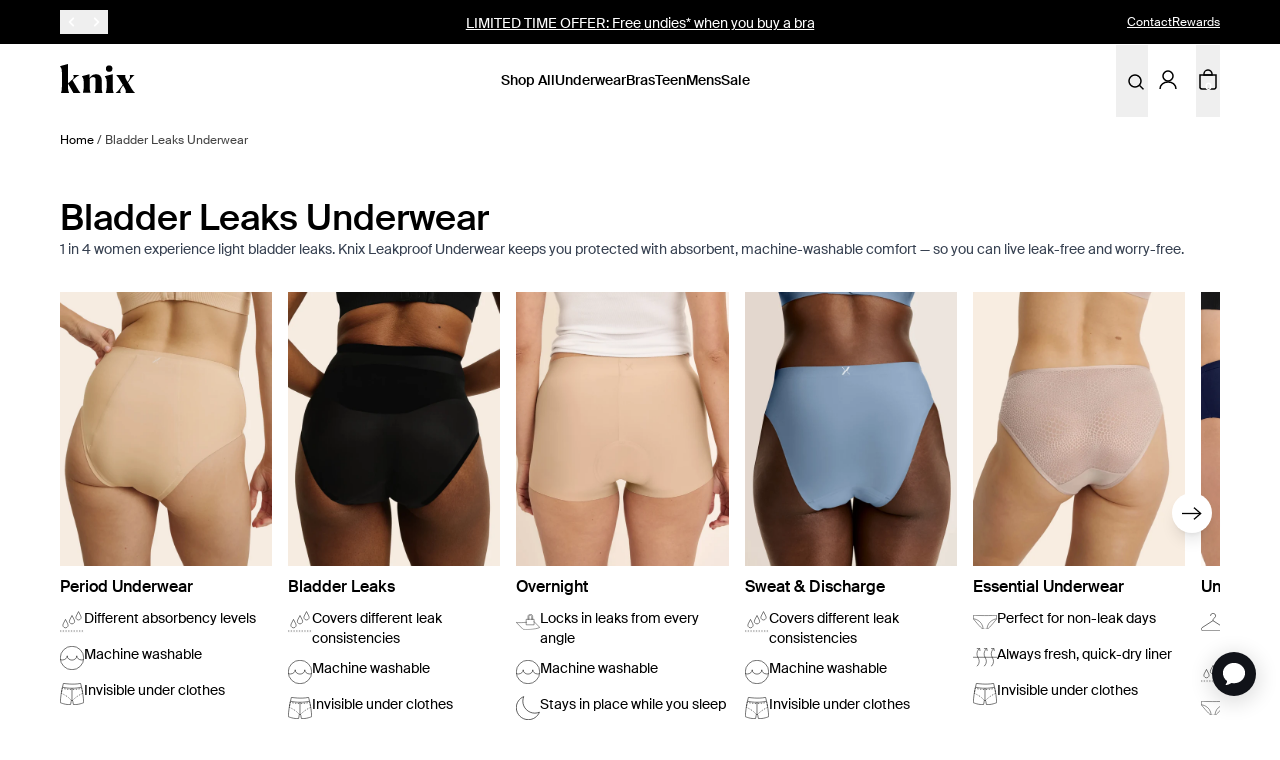

--- FILE ---
content_type: text/html; charset=utf-8
request_url: https://knix.com/web-pixels@fcfee988w5aeb613cpc8e4bc33m6693e112/app/web-pixel-1140097066@1ff772b5c6023772f33510e54fd071db/sandbox/modern/collections/incontinence-underwear
body_size: 3199
content:
<!DOCTYPE html>
<html>
  <head>
    <meta charset="utf-8">
    <title>Web Pixels Manager Sandbox</title>
    <script src="https://knix.com/cdn/wpm/sfcfee988w5aeb613cpc8e4bc33m6693e112m.js"></script>

    <script type="text/javascript">
  (function(shopify) {
(()=>{var H=Object.create;var T=Object.defineProperty,K=Object.defineProperties,Q=Object.getOwnPropertyDescriptor,Y=Object.getOwnPropertyDescriptors,Z=Object.getOwnPropertyNames,E=Object.getOwnPropertySymbols,tt=Object.getPrototypeOf,O=Object.prototype.hasOwnProperty,et=Object.prototype.propertyIsEnumerable;var N=(e,t,n)=>t in e?T(e,t,{enumerable:!0,configurable:!0,writable:!0,value:n}):e[t]=n,x=(e,t)=>{for(var n in t||(t={}))O.call(t,n)&&N(e,n,t[n]);if(E)for(var n of E(t))et.call(t,n)&&N(e,n,t[n]);return e},R=(e,t)=>K(e,Y(t));var w=(e,t)=>()=>(e&&(t=e(e=0)),t);var nt=(e,t)=>()=>(t||e((t={exports:{}}).exports,t),t.exports);var rt=(e,t,n,c)=>{if(t&&typeof t=="object"||typeof t=="function")for(let s of Z(t))!O.call(e,s)&&s!==n&&T(e,s,{get:()=>t[s],enumerable:!(c=Q(t,s))||c.enumerable});return e};var at=(e,t,n)=>(n=e!=null?H(tt(e)):{},rt(t||!e||!e.__esModule?T(n,"default",{value:e,enumerable:!0}):n,e));var b=(e,t,n)=>N(e,typeof t!="symbol"?t+"":t,n);var h=(e,t,n)=>new Promise((c,s)=>{var u=i=>{try{a(n.next(i))}catch(d){s(d)}},r=i=>{try{a(n.throw(i))}catch(d){s(d)}},a=i=>i.done?c(i.value):Promise.resolve(i.value).then(u,r);a((n=n.apply(e,t)).next())});var q,D=w(()=>{q="WebPixel::Render"});var A,W=w(()=>{D();A=e=>shopify.extend(q,e)});var B=w(()=>{W()});var L=w(()=>{B()});var v,V=w(()=>{v=class{constructor(t,n,c){b(this,"_config");b(this,"_matchOptions");b(this,"_tagUrl");try{this._config=JSON.parse(t)}catch(s){this._config=[]}this._matchOptions=this.parseUrl(c),this._tagUrl=n}get tagUrl(){return this._tagUrl}parseUrl(t){let n=new URL(t.location.href);return{query:n.search,path:n.pathname,domain:n.hostname,referrer:t.referrer}}matchCondition(t,n,c){switch(n){case"startsWith":return t.startsWith(c);case"contains":return t.includes(c);case"endsWith":return t.endsWith(c);case"equals":return t===c;default:return!1}}run(t){return h(this,null,function*(){if(!this._config)return;try{for(let c of this._config){let s=this._matchOptions[c.source];if(this.matchCondition(s,c.match,c.key)){this._tagUrl=c.tagUrl,yield t.sessionStorage.setItem("ruleTagUrl",c.tagUrl);break}}}catch(c){console.error(c)}let n=yield t.sessionStorage.getItem("ruleTagUrl");n&&(this._tagUrl=n)})}}});var z=nt(U=>{L();V();window.edgetag=window.edgetag||function(){(edgetag.stubs=edgetag.stubs||[]).push(arguments)};var ot=(e,t)=>{let n=1e3,c=1.5,s=()=>h(null,null,function*(){var r,a,i,d;let u=yield e.localStorage.getItem("_workerStoreMultiple");if(u){try{let o=JSON.parse(u),g=(a=(r=o==null?void 0:o[t])==null?void 0:r.edgeTag)==null?void 0:a.consent,l=(d=(i=o==null?void 0:o[t])==null?void 0:i.edgeTag)==null?void 0:d.consentCategories;(g||l)&&window.edgetag("consent",g,l,{localSave:!0,destination:t})}catch(o){}setTimeout(s,n*=c)}});s()},M=(e,t,n)=>{var i,d,o;let c=t.totalPrice.currencyCode,s=t.totalPrice.amount,u=t.lineItems,r=0,a=u.map(g=>{var p;if(!g.variant)return{id:g.id,item_price:0,quantity:g.quantity,type:"product"};r+=g.variant.price.amount*g.quantity;let l=g.variant.product.title+(g.variant.title&&e.skipVariantName==="0"?" - "+g.variant.title:""),m=g.discountAllocations.reduce((k,I)=>k+I.amount.amount,0);return{id:g.variant.product.id,variantId:g.variant.id,sku:g.variant.sku||"",quantity:g.quantity,item_price:g.variant.price.amount,discount_value:m/g.quantity,title:l,brand:g.variant.product.vendor||"",category:g.variant.product.type||"",image:G(X((p=g.variant.image)==null?void 0:p.src)),url:n+g.variant.product.url,type:"product"}});return u.length&&((i=u[0].variant)!=null&&i.price.currencyCode)&&c!==((d=u[0].variant)==null?void 0:d.price.currencyCode)&&(c=(o=u[0].variant)==null?void 0:o.price.currencyCode,s=r),{currency:c,value:s,contents:a}},it=(e,t)=>t.product.title?e.skipVariantName==="1"?t.product.title:t.product.title.replace(" - "+t.title,""):t.title,y=e=>{var c,s;let t={};e.email&&(t.email=e.email);let n=e.shippingAddress;return n&&(n.city&&(t.city=n.city),n.countryCode&&(t.country=n.countryCode),n.provinceCode&&(t.state=n.provinceCode),n.firstName&&(t.firstName=n.firstName),n.lastName&&(t.lastName=n.lastName),n.phone&&(t.phone=n.phone)),e.phone&&(t.phone=e.phone),(c=e.billingAddress)!=null&&c.firstName&&(t.firstName=e.billingAddress.firstName),(s=e.billingAddress)!=null&&s.lastName&&(t.lastName=e.billingAddress.lastName),t},_=(e,t)=>{!e||!Object.keys(e).length||window.edgetag("data",e,void 0,{destination:t})},X=e=>e?e.startsWith("http://")||e.startsWith("https://")?e:e.startsWith("//")?window.location.protocol+e:"https://"+e:"",G=e=>e?e.replace(/_\d+x\d+\.(jpg|jpeg|png|webp)/g,".$1"):"",P=(e,t,n,c)=>{var s,u;return{id:t.product.id,variantId:t.id,sku:t.sku||"",quantity:n<0?1:n,item_price:t.price.amount,title:it(e,t),image:G(X((s=t.image)==null?void 0:s.src)),brand:t.product.vendor||"",category:t.product.type||"",url:(u=t.product)!=null&&u.url?c+t.product.url:"",type:"product"}},F=(e,t,n)=>h(null,null,function*(){if(!t)return{cost:0,quantity:1,item:null,origin:n};let{quantity:c,merchandise:s,cost:u}=t,[r,a]=yield Promise.all([e.cookie.get("cart"),e.localStorage.getItem("cartToken")]).then(d=>d.map(o=>o==null?void 0:o.replace(/"/g,""))),i="";return(r||a)&&(i=n+"/checkouts/cn/"+(r||a)),{cost:u.totalAmount,quantity:c,item:s,origin:n,checkoutUrl:i}}),j=(e,t,n,c,s,u,r)=>{let a=document.createElement("script");a.src=n+"/load";let i=document.getElementsByTagName("script")[0];i&&i.parentNode&&i.parentNode.insertBefore(a,i);let d=new URL(e.context.document.location.href),o=new URLSearchParams(d.search),g=o.get("et_u_id")||o.get("tag_user_id")||o.get("_glc[tag_user_id]")||"";window.edgetag("init",{edgeURL:n,disableConsentCheck:t.consent==="DISABLED",userId:g||s||"",fallbackUserId:u||"",storageId:c,sessionId:r}),window.edgetag("setConfig",{pageUrl:e.context.document.location.href},{destination:n})},J=(e,t,n,c)=>{Promise.allSettled([e.cookie.get("tag_user_id"),e.sessionStorage.getItem("fallback_tag_user_id")]).then(s=>{let[u,r]=s,a,i;u.status==="fulfilled"&&(a=u.value),r.status==="fulfilled"&&(i=r.value),j(t.init,t.settings,t.tagUrl,n,a,i,c)}).catch(()=>{j(t.init,t.settings,t.tagUrl,n,c)})},$=(e,t,n)=>h(null,null,function*(){var c;if(n&&n>=20){J(e,t);return}try{let[s,u]=yield Promise.all([e.localStorage.getItem("_workerStoreMultiple"),e.sessionStorage.getItem("tag_session")]);if(s&&u){let r=JSON.parse(s);if(((c=r==null?void 0:r[t.tagUrl])==null?void 0:c.edgeTag.storageId)!=null){J(e,t,r[t.tagUrl].edgeTag.storageId,u);return}}}catch(s){}setTimeout(()=>{$(e,t,(n||0)+1)},150)});A(({analytics:e,browser:t,init:n,settings:c})=>{let s=c,u=new v(s.customTagRules,s.url,n.context.document);u.run(t).then(()=>{ot(t,u.tagUrl),$(t,{init:n,settings:s,tagUrl:u.tagUrl}),e.subscribe("page_viewed",r=>{r.context.document.location.href.includes("/checkouts/")&&window.edgetag("tag","PageView",{},{},{destination:u.tagUrl})}),e.subscribe("product_viewed",r=>{let a=r.data.productVariant;window.edgetag("tag","ViewContent",{currency:a.price.currencyCode,value:a.price.amount,contents:[P(s,a,1,r.context.document.location.origin)]},{},{destination:u.tagUrl})}),e.subscribe("product_added_to_cart",r=>h(null,null,function*(){var m,p;let a=yield t.cookie.get("cart");a&&(document.cookie="cart2="+encodeURIComponent(a)+";path=/;Max-Age=1209600");let{cost:i,quantity:d,item:o,origin:g,checkoutUrl:l}=yield F(t,r.data.cartLine,r.context.document.location.origin);((m=o==null?void 0:o.product)!=null&&m.id||o!=null&&o.id)&&((p=o==null?void 0:o.price)!=null&&p.amount)&&(i!=null&&i.amount)&&window.edgetag("tag","AddToCart",{currency:i.currencyCode,value:d<0?o.price.amount:i.amount,contents:[P(s,o,d,g)],checkoutUrl:l},{},{method:"beacon",destination:u.tagUrl})})),e.subscribe("product_removed_from_cart",r=>h(null,null,function*(){var m,p;let a=yield t.cookie.get("cart");a&&(document.cookie="cart2="+encodeURIComponent(a)+";path=/;Max-Age=1209600");let{cost:i,quantity:d,item:o,origin:g,checkoutUrl:l}=yield F(t,r.data.cartLine,r.context.document.location.origin);((m=o==null?void 0:o.product)!=null&&m.id||o!=null&&o.id)&&((p=o==null?void 0:o.price)!=null&&p.amount)&&(i!=null&&i.amount)&&window.edgetag("tag","RemoveFromCart",{currency:i.currencyCode,value:d<0?o.price.amount:i.amount,contents:[P(s,o,d,g)],checkoutUrl:l},{},{destination:u.tagUrl})})),e.subscribe("checkout_started",r=>{let a=r.data.checkout,i=y(a);_(i,u.tagUrl),window.edgetag("tag","InitiateCheckout",R(x({},M(s,a,r.context.document.location.origin)),{checkoutUrl:r.context.document.location.href}),{},{destination:u.tagUrl})}),e.subscribe("checkout_address_info_submitted",r=>{let a=y(r.data.checkout);_(a,u.tagUrl)}),e.subscribe("checkout_contact_info_submitted",r=>{let a=y(r.data.checkout);_(a,u.tagUrl)}),e.subscribe("checkout_shipping_info_submitted",r=>{let a=y(r.data.checkout);_(a,u.tagUrl),window.edgetag("tag","AddShippingInfo",{},{},{destination:u.tagUrl})}),e.subscribe("payment_info_submitted",r=>{let a=r.data.checkout,i=y(a);_(i,u.tagUrl),window.edgetag("tag","AddPaymentInfo",{currency:a.totalPrice.currencyCode,value:a.totalPrice.amount},{},{destination:u.tagUrl})}),e.subscribe("checkout_completed",r=>{var g,l,m,p,k;let a=r.data.checkout,i=y(a),d=(l=(g=a.order)==null?void 0:g.customer)==null?void 0:l.isFirstOrder;typeof d=="boolean"&&(i.isNewCustomer=d.toString()),_(i,u.tagUrl);let o=(((m=a.order)==null?void 0:m.id)||"").toString().replace("gid://shopify/OrderIdentity/","");window.edgetag("tag","Purchase",R(x({},M(s,a,r.context.document.location.origin)),{orderId:o,eventId:o,discounts:(k=(p=r.data.checkout)==null?void 0:p.discountApplications)==null?void 0:k.map(I=>{let C,S,f=I.value;return"percentage"in f&&(f==null?void 0:f.percentage)!==void 0&&(C="PERCENTAGE",S=f.percentage.toString()),"amount"in f&&(f==null?void 0:f.amount)!==void 0&&(C="FLAT",S=f.amount.toString()),{code:I.title,value:S,type:C}})}),{},{destination:u.tagUrl})}),e.subscribe("search_submitted",r=>{var a;window.edgetag("tag","Search",{search:((a=r.data.searchResult)==null?void 0:a.query)||""},{},{destination:u.tagUrl})})})})});var Nt=at(z());})();

})(self.webPixelsManager.createShopifyExtend('1140097066', 'app'));

</script>

  </head>
  <body></body>
</html>


--- FILE ---
content_type: text/html; charset=utf-8
request_url: https://knix.com/web-pixels@fcfee988w5aeb613cpc8e4bc33m6693e112/custom/web-pixel-103809066@2/sandbox/modern/collections/incontinence-underwear
body_size: 485
content:
<!DOCTYPE html>
<html>
  <head>
    <meta charset="utf-8">
    <title>Web Pixels Manager Sandbox</title>
    <script src="https://knix.com/cdn/wpm/sfcfee988w5aeb613cpc8e4bc33m6693e112m.js"></script>

    <script type="text/javascript">
  (function(shopify) {shopify.extend('WebPixel::Render', function(api) {
var analytics=api.analytics,browser=api.browser,init=api.init;
// Your Segment snippet (with your write key)
!function(){var i="analytics",analytics=window[i]=window[i]||[];if(!analytics.initialize)if(analytics.invoked)window.console&&console.error&&console.error("Segment snippet included twice.");else{analytics.invoked=!0;analytics.methods=["trackSubmit","trackClick","trackLink","trackForm","pageview","identify","reset","group","track","ready","alias","debug","page","screen","once","off","on","addSourceMiddleware","addIntegrationMiddleware","setAnonymousId","addDestinationMiddleware","register"];analytics.factory=function(e){return function(){if(window[i].initialized)return window[i][e].apply(window[i],arguments);var n=Array.prototype.slice.call(arguments);if(["track","screen","alias","group","page","identify"].indexOf(e)>-1){var c=document.querySelector("link[rel='canonical']");n.push({__t:"bpc",c:c&&c.getAttribute("href")||void 0,p:location.pathname,u:location.href,s:location.search,t:document.title,r:document.referrer})}n.unshift(e);analytics.push(n);return analytics}};for(var n=0;n<analytics.methods.length;n++){var key=analytics.methods[n];analytics[key]=analytics.factory(key)}analytics.load=function(key,n){var t=document.createElement("script");t.type="text/javascript";t.async=!0;t.setAttribute("data-global-segment-analytics-key",i);t.src="https://cdn.segment.com/analytics.js/v1/" + key + "/analytics.min.js";var r=document.getElementsByTagName("script")[0];r.parentNode.insertBefore(t,r);analytics._loadOptions=n};analytics._writeKey="2ymbWGIqwjwvaW7FYziyGVAdgN9nhmnW";analytics.SNIPPET_VERSION="5.2.0";
analytics.load("2ymbWGIqwjwvaW7FYziyGVAdgN9nhmnW");
}}();

// Subscribe to Shopify custom events and forward to Segment
analytics.subscribe("all_custom_events", (event) => {
  
  // Wait for Segment to be ready
  window.analytics.ready(() => {
    try {
      
      if (event) {
        // Track the event in Segment
       // window.analytics.track(event.name, event.customData);

        // extract non sandbox URL information to inject to payload
      const contextDoc = event.context?.document || {};
      const realUrl = contextDoc.location?.href || '';
      const referrer = contextDoc.referrer || '';
      const title = contextDoc.title || '';

      window.analytics.track(event.name, {
        ...event.customData,
        url: realUrl,
        referrer: referrer,
        title: title,
      });
        
       //console.log('Event sent to Segment:', event);
      }
    } catch (error) {
      console.error('Error sending event to Segment:', error);
    }
  });
});
});})(self.webPixelsManager.createShopifyExtend('103809066', 'custom'));

</script>

  </head>
  <body></body>
</html>


--- FILE ---
content_type: text/html; charset=utf-8
request_url: https://knix.com/web-pixels@fcfee988w5aeb613cpc8e4bc33m6693e112/custom/web-pixel-108920874@1/sandbox/modern/collections/incontinence-underwear
body_size: 168
content:
<!DOCTYPE html>
<html>
  <head>
    <meta charset="utf-8">
    <title>Web Pixels Manager Sandbox</title>
    <script src="https://knix.com/cdn/wpm/sfcfee988w5aeb613cpc8e4bc33m6693e112m.js"></script>

    <script type="text/javascript">
  (function(shopify) {shopify.extend('WebPixel::Render', function(api) {
var analytics=api.analytics,browser=api.browser,init=api.init;

    // Begin: Northbeam Events
    // Begin: Northbeam Pixel
      (function(){var e;(n=e=e||{}).A="identify",n.B="trackPageView",n.C="fireEmailCaptureEvent",n.D="fireCustomGoal",n.E="firePurchaseEvent",n.F="trackPageViewInitial",n.G="fireSlimPurchaseEvent",n.H="identifyCustomerId";var n="//j.northbeam.io/ota-sp/b1ff0608-2de0-41c8-acd8-71c0af72c4cf.js";function r(n){for(var t=[],e=1;e<arguments.length;e++)t[e-1]=arguments[e];i.push({fnName:n,args:t})}var t,i=[],a=((t={})[e.F]=function(n){r(e.F,n)},(a={_q:i})[e.A]=function(n,t){return r(e.A,n,t)},a[e.B]=function(){return r(e.B)},a[e.C]=function(n,t){return r(e.C,n,t)},a[e.D]=function(n,t){return r(e.D,n,t)},a[e.E]=function(n){return r(e.E,n)},a[e.G]=function(n){return r(e.G,n)},a[e.H]=function(n,t){return r(e.H,n,t)},Object.assign(function(n){for(var t=[],e=1;e<arguments.length;e++)t.push(arguments[e]);return r.apply(null,[n].concat(t))},a));window.Northbeam=a,(a=document.createElement("script")).async=!0,a.src=n,document.head.appendChild(a),t.trackPageViewInitial(window.location.href);})()
    // End: Northbeam Pixel

    
  // Subscription Hook
        analytics.subscribe("checkout_completed", (event) => {
          window.Northbeam.firePurchaseEvent({
            id: event.data.checkout.token,
            totalPrice: event.data.checkout.totalPrice.amount,
            shippingPrice: event.data.checkout.shippingLine.price.amount || 0,
            taxPrice: event.data.checkout.totalTax.amount || 0,
            coupons: event.data.checkout.discountApplications.join(','),
            currency: event.data.checkout.currencyCode,
            customerId: event.data.checkout.order.customer.id,
            lineItems: event.data.checkout.lineItems.map((li) =>{
              return {
                ...li,
                productId: li.id,
                productName: li.title,
                variantId: li.variant.id,
                variantName: li.variant.title || li.variant.product.title,
                price: li.variant.price.amount,
                quantity: li.quantity,
              }
            }),
          });
      });
    

    // End: Northbeam Events
    
});})(self.webPixelsManager.createShopifyExtend('108920874', 'custom'));

</script>

  </head>
  <body></body>
</html>


--- FILE ---
content_type: text/html; charset=utf-8
request_url: https://knix.com/web-pixels@fcfee988w5aeb613cpc8e4bc33m6693e112/custom/web-pixel-115048490@1/sandbox/modern/collections/incontinence-underwear
body_size: 69
content:
<!DOCTYPE html>
<html>
  <head>
    <meta charset="utf-8">
    <title>Web Pixels Manager Sandbox</title>
    <script src="https://knix.com/cdn/wpm/sfcfee988w5aeb613cpc8e4bc33m6693e112m.js"></script>

    <script type="text/javascript">
  (function(shopify) {shopify.extend('WebPixel::Render', function(api) {
var analytics=api.analytics,browser=api.browser,init=api.init;
// the image pixel URL. 
const IMAGE_PIXEL_URL = "https://r.turn.com/r/beacon?b2=coTwL2T3TLpfR-F5ThXlMssxnyx0UzyU-nQyRij5WnP2gPoVIv37B-bh5uZtyP7HLD-H0VidErx9btGcus_PbQ&cid=&bprice=";

// Subscribe to the standard Shopify 'page_viewed' event, which fires on every page load.
analytics.subscribe("page_viewed", (event) => {

    // We can pull contextual data from the event payload if the image pixel requires it.
    const pageUrl = event.context.window.location.href;
    
    // --- CONSTRUCT THE FINAL PIXEL URL ---
    const finalPixelUrl = `${IMAGE_PIXEL_URL}&url=${encodeURIComponent(pageUrl)}`;

    // --- FIRE THE REQUEST ---
    // Use the fetch API to make the GET request to the image pixel URL.
    try {
        fetch(finalPixelUrl, {
            method: 'GET',
            mode: 'no-cors', // third-party, cross-origin tracking pixels
            keepalive: true  
        });
        
        // Console log for testing/debugging
        // console.log("Nexxen Image Pixel Fired on Page View:", finalPixelUrl);

    } catch (error) {
        // Fallback for logging network errors
        console.error("Nexxen Image Pixel Fetch Failed:", error);
    }
});

});})(self.webPixelsManager.createShopifyExtend('115048490', 'custom'));

</script>

  </head>
  <body></body>
</html>


--- FILE ---
content_type: text/html; charset=utf-8
request_url: https://knix.com/web-pixels@fcfee988w5aeb613cpc8e4bc33m6693e112/custom/web-pixel-115933226@1/sandbox/modern/collections/incontinence-underwear
body_size: -444
content:
<!DOCTYPE html>
<html>
  <head>
    <meta charset="utf-8">
    <title>Web Pixels Manager Sandbox</title>
    <script src="https://knix.com/cdn/wpm/sfcfee988w5aeb613cpc8e4bc33m6693e112m.js"></script>

    <script type="text/javascript">
  (function(shopify) {shopify.extend('WebPixel::Render', function(api) {
var analytics=api.analytics,browser=api.browser,init=api.init;
analytics.subscribe('page_viewed', (event) => {
  const script = document.createElement('script');
  script.src = 'https://static.shopmy.us/Affiliates/sms_aff_clicktrack.js';
  script.defer = true;
  document.body.appendChild(script);
});
});})(self.webPixelsManager.createShopifyExtend('115933226', 'custom'));

</script>

  </head>
  <body></body>
</html>


--- FILE ---
content_type: text/css
request_url: https://knix.com/cdn/shop/t/93/assets/theme.css?v=9927396408039485661768500439
body_size: 23800
content:
*,:after,:before{--tw-border-spacing-x:0;--tw-border-spacing-y:0;--tw-translate-x:0;--tw-translate-y:0;--tw-rotate:0;--tw-skew-x:0;--tw-skew-y:0;--tw-scale-x:1;--tw-scale-y:1;--tw-pan-x: ;--tw-pan-y: ;--tw-pinch-zoom: ;--tw-scroll-snap-strictness:proximity;--tw-gradient-from-position: ;--tw-gradient-via-position: ;--tw-gradient-to-position: ;--tw-ordinal: ;--tw-slashed-zero: ;--tw-numeric-figure: ;--tw-numeric-spacing: ;--tw-numeric-fraction: ;--tw-ring-inset: ;--tw-ring-offset-width:0px;--tw-ring-offset-color:#fff;--tw-ring-color:rgba(59,130,246,.5);--tw-ring-offset-shadow:0 0 #0000;--tw-ring-shadow:0 0 #0000;--tw-shadow:0 0 #0000;--tw-shadow-colored:0 0 #0000;--tw-blur: ;--tw-brightness: ;--tw-contrast: ;--tw-grayscale: ;--tw-hue-rotate: ;--tw-invert: ;--tw-saturate: ;--tw-sepia: ;--tw-drop-shadow: ;--tw-backdrop-blur: ;--tw-backdrop-brightness: ;--tw-backdrop-contrast: ;--tw-backdrop-grayscale: ;--tw-backdrop-hue-rotate: ;--tw-backdrop-invert: ;--tw-backdrop-opacity: ;--tw-backdrop-saturate: ;--tw-backdrop-sepia: ;--tw-contain-size: ;--tw-contain-layout: ;--tw-contain-paint: ;--tw-contain-style: }::backdrop{--tw-border-spacing-x:0;--tw-border-spacing-y:0;--tw-translate-x:0;--tw-translate-y:0;--tw-rotate:0;--tw-skew-x:0;--tw-skew-y:0;--tw-scale-x:1;--tw-scale-y:1;--tw-pan-x: ;--tw-pan-y: ;--tw-pinch-zoom: ;--tw-scroll-snap-strictness:proximity;--tw-gradient-from-position: ;--tw-gradient-via-position: ;--tw-gradient-to-position: ;--tw-ordinal: ;--tw-slashed-zero: ;--tw-numeric-figure: ;--tw-numeric-spacing: ;--tw-numeric-fraction: ;--tw-ring-inset: ;--tw-ring-offset-width:0px;--tw-ring-offset-color:#fff;--tw-ring-color:rgba(59,130,246,.5);--tw-ring-offset-shadow:0 0 #0000;--tw-ring-shadow:0 0 #0000;--tw-shadow:0 0 #0000;--tw-shadow-colored:0 0 #0000;--tw-blur: ;--tw-brightness: ;--tw-contrast: ;--tw-grayscale: ;--tw-hue-rotate: ;--tw-invert: ;--tw-saturate: ;--tw-sepia: ;--tw-drop-shadow: ;--tw-backdrop-blur: ;--tw-backdrop-brightness: ;--tw-backdrop-contrast: ;--tw-backdrop-grayscale: ;--tw-backdrop-hue-rotate: ;--tw-backdrop-invert: ;--tw-backdrop-opacity: ;--tw-backdrop-saturate: ;--tw-backdrop-sepia: ;--tw-contain-size: ;--tw-contain-layout: ;--tw-contain-paint: ;--tw-contain-style: }/*! tailwindcss v3.4.17 | MIT License | https://tailwindcss.com*/*,:after,:before{border:0 solid;box-sizing:border-box}:after,:before{--tw-content:""}:host,html{line-height:1.5;-webkit-text-size-adjust:100%;font-family:SuisseIntl,ui-sans-serif,system-ui,sans-serif;font-feature-settings:normal;font-variation-settings:normal;-moz-tab-size:4;-o-tab-size:4;tab-size:4;-webkit-tap-highlight-color:transparent}body{line-height:inherit;margin:0}hr{border-top-width:1px;color:inherit;height:0}abbr:where([title]){-webkit-text-decoration:underline dotted;text-decoration:underline dotted}h1,h2,h3,h4,h5,h6{font-size:inherit;font-weight:inherit}a{color:inherit;text-decoration:inherit}b,strong{font-weight:bolder}code,kbd,pre,samp{font-family:SuisseIntlMono;font-feature-settings:normal;font-size:1em;font-variation-settings:normal}small{font-size:80%}sub,sup{font-size:75%;line-height:0;position:relative;vertical-align:baseline}sub{bottom:-.25em}sup{top:-.5em}table{border-collapse:collapse;border-color:inherit;text-indent:0}button,input,optgroup,select,textarea{color:inherit;font-family:inherit;font-feature-settings:inherit;font-size:100%;font-variation-settings:inherit;font-weight:inherit;letter-spacing:inherit;line-height:inherit;margin:0;padding:0}button,select{text-transform:none}button,input:where([type=button]),input:where([type=reset]),input:where([type=submit]){-webkit-appearance:button;background-color:transparent;background-image:none}:-moz-focusring{outline:auto}:-moz-ui-invalid{box-shadow:none}progress{vertical-align:baseline}::-webkit-inner-spin-button,::-webkit-outer-spin-button{height:auto}[type=search]{-webkit-appearance:textfield;outline-offset:-2px}::-webkit-search-decoration{-webkit-appearance:none}::-webkit-file-upload-button{-webkit-appearance:button;font:inherit}summary{display:list-item}blockquote,dd,dl,figure,h1,h2,h3,h4,h5,h6,hr,p,pre{margin:0}fieldset{margin:0}fieldset,legend{padding:0}menu,ol,ul{list-style:none;margin:0;padding:0}dialog{padding:0}textarea{resize:vertical}input::-moz-placeholder,textarea::-moz-placeholder{color:#9ca3af;opacity:1}input::placeholder,textarea::placeholder{color:#9ca3af;opacity:1}[role=button],button{cursor:pointer}:disabled{cursor:default}audio,canvas,embed,iframe,img,object,svg,video{display:block;vertical-align:middle}img,video{height:auto;max-width:100%}[hidden]:where(:not([hidden=until-found])){display:none}*{font-variant-ligatures:none;outline-color:var(--black)}body{-webkit-font-smoothing:antialiased;-moz-osx-font-smoothing:grayscale}.no-js:not(html){display:none!important}html.no-js .no-js:not(html){display:block!important}html.no-js .no-js-inline{display:inline-block!important}html.no-js .no-js-hidden{display:none!important}body.overlay-component-open{overflow:hidden;-webkit-overflow-scrolling:none;overscroll-behavior:none}input[type=number]{-moz-appearance:textfield;-webkit-appearance:none;appearance:none}input[type=number]::-webkit-inner-spin-button,input[type=number]::-webkit-outer-spin-button{-webkit-appearance:none;appearance:none}.icon{display:inline-block;height:auto;width:100%}.is-transitioning,.is-transitioning:after,.is-transitioning:before{display:block!important;visibility:visible!important}.visually-hidden{overflow:hidden!important;position:absolute!important;white-space:nowrap!important;clip:rect(0 0 0 0);height:1px;width:1px}.picture img{aspect-ratio:var(--aspect-ratio)}.swiper-button-next:after,.swiper-button-prev:after{display:none!important}.swiper-wrapper .swiper-slide{height:auto}.swiper-wrapper{align-items:stretch}.product__media-carousel .swiper{height:auto}h1{font-size:var(--h1-size-mobile);font-weight:500;line-height:1}@media (min-width:48em){h1{font-size:var(--h1-size-desktop)}}h2{font-size:var(--h2-size-mobile);font-weight:500}@media (min-width:48em){h2{font-size:var(--h2-size-desktop)}}h3{font-size:var(--h3-size-mobile);font-weight:500}@media (min-width:48em){h3{font-size:var(--h3-size-desktop)}}h4{font-size:var(--h4-size-mobile);font-weight:500;line-height:2.25rem}@media (min-width:48em){h4{font-size:var(--h4-size-desktop);line-height:58px}}h5{font-size:var(--h5-size-mobile);font-weight:500;line-height:30px}@media (min-width:48em){h5{font-size:var(--h5-size-desktop)}}@media (min-width:64em){h5{line-height:44px}}h6{font-size:var(--h6-size-mobile);font-weight:500}@media (min-width:48em){h6{font-size:var(--h6-size-desktop)}}em,i{font-family:TiemposHeadline,Palatino,ui-serif;font-style:italic;font-weight:400}a.group:hover em,a.group:hover i{text-decoration:underline}@media (min-width:32em){.picture.sm img{aspect-ratio:var(--aspect-ratio-breakpoint,var(--aspect-ratio))}}@media (min-width:48em){.picture.md img{aspect-ratio:var(--aspect-ratio-breakpoint,var(--aspect-ratio))}}@media (min-width:64em){.picture.lg img{aspect-ratio:var(--aspect-ratio-breakpoint,var(--aspect-ratio))}}@media (min-width:80em){.picture.xl img{aspect-ratio:var(--aspect-ratio-breakpoint,var(--aspect-ratio))}}#weglot-switcher-1{display:none!important}.\!container{width:100%!important}.container{width:100%}@media (min-width:24em){.\!container{max-width:24em!important}.container{max-width:24em}}@media (min-width:32em){.\!container{max-width:32em!important}.container{max-width:32em}}@media (min-width:48em){.\!container{max-width:48em!important}.container{max-width:48em}}@media (min-width:64em){.\!container{max-width:64em!important}.container{max-width:64em}}@media (min-width:80em){.\!container{max-width:80em!important}.container{max-width:80em}}@media (min-width:96em){.\!container{max-width:96em!important}.container{max-width:96em}}@media (min-width:112em){.\!container{max-width:112em!important}.container{max-width:112em}}@media (min-width:128em){.\!container{max-width:128em!important}.container{max-width:128em}}@media (min-width:144em){.\!container{max-width:144em!important}.container{max-width:144em}}.prose{color:var(--tw-prose-body);max-width:65ch}.prose :where(p):not(:where([class~=not-prose],[class~=not-prose] *)){margin-bottom:1.25em;margin-top:1.25em}.prose :where([class~=lead]):not(:where([class~=not-prose],[class~=not-prose] *)){color:var(--tw-prose-lead);font-size:1.25em;line-height:1.6;margin-bottom:1.2em;margin-top:1.2em}.prose :where(a):not(:where([class~=not-prose],[class~=not-prose] *)){color:var(--tw-prose-links);font-weight:400;text-decoration:underline}.prose :where(strong):not(:where([class~=not-prose],[class~=not-prose] *)){color:var(--tw-prose-bold);font-weight:600}.prose :where(a strong):not(:where([class~=not-prose],[class~=not-prose] *)){color:inherit}.prose :where(blockquote strong):not(:where([class~=not-prose],[class~=not-prose] *)){color:inherit}.prose :where(thead th strong):not(:where([class~=not-prose],[class~=not-prose] *)){color:inherit}.prose :where(ol):not(:where([class~=not-prose],[class~=not-prose] *)){list-style-type:decimal;margin-bottom:1.25em;margin-top:1.25em;padding-inline-start:1.625em}.prose :where(ol[type=A]):not(:where([class~=not-prose],[class~=not-prose] *)){list-style-type:upper-alpha}.prose :where(ol[type=a]):not(:where([class~=not-prose],[class~=not-prose] *)){list-style-type:lower-alpha}.prose :where(ol[type=A s]):not(:where([class~=not-prose],[class~=not-prose] *)){list-style-type:upper-alpha}.prose :where(ol[type=a s]):not(:where([class~=not-prose],[class~=not-prose] *)){list-style-type:lower-alpha}.prose :where(ol[type=I]):not(:where([class~=not-prose],[class~=not-prose] *)){list-style-type:upper-roman}.prose :where(ol[type=i]):not(:where([class~=not-prose],[class~=not-prose] *)){list-style-type:lower-roman}.prose :where(ol[type=I s]):not(:where([class~=not-prose],[class~=not-prose] *)){list-style-type:upper-roman}.prose :where(ol[type=i s]):not(:where([class~=not-prose],[class~=not-prose] *)){list-style-type:lower-roman}.prose :where(ol[type="1"]):not(:where([class~=not-prose],[class~=not-prose] *)){list-style-type:decimal}.prose :where(ul):not(:where([class~=not-prose],[class~=not-prose] *)){list-style-type:disc;margin-bottom:1.25em;margin-top:1.25em;padding-inline-start:1.625em}.prose :where(ol>li):not(:where([class~=not-prose],[class~=not-prose] *))::marker{color:var(--tw-prose-counters);font-weight:400}.prose :where(ul>li):not(:where([class~=not-prose],[class~=not-prose] *))::marker{color:var(--tw-prose-bullets)}.prose :where(dt):not(:where([class~=not-prose],[class~=not-prose] *)){color:var(--tw-prose-headings);font-weight:600;margin-top:1.25em}.prose :where(hr):not(:where([class~=not-prose],[class~=not-prose] *)){border-color:var(--tw-prose-hr);border-top-width:1px;margin-bottom:3em;margin-top:3em}.prose :where(blockquote):not(:where([class~=not-prose],[class~=not-prose] *)){border-inline-start-color:var(--tw-prose-quote-borders);border-inline-start-width:.25rem;color:var(--tw-prose-quotes);font-style:italic;font-weight:500;margin-bottom:1.6em;margin-top:1.6em;padding-inline-start:1em;quotes:"\201C""\201D""\2018""\2019"}.prose :where(blockquote p:first-of-type):not(:where([class~=not-prose],[class~=not-prose] *)):before{content:open-quote}.prose :where(blockquote p:last-of-type):not(:where([class~=not-prose],[class~=not-prose] *)):after{content:close-quote}.prose :where(h1):not(:where([class~=not-prose],[class~=not-prose] *)){color:var(--tw-prose-headings);font-size:2.25em;font-weight:800;line-height:1.1111111;margin-bottom:.8888889em;margin-top:0}.prose :where(h1 strong):not(:where([class~=not-prose],[class~=not-prose] *)){color:inherit;font-weight:900}.prose :where(h2):not(:where([class~=not-prose],[class~=not-prose] *)){color:var(--tw-prose-headings);font-size:1.5em;font-weight:700;line-height:1.3333333;margin-bottom:1em;margin-top:2em}.prose :where(h2 strong):not(:where([class~=not-prose],[class~=not-prose] *)){color:inherit;font-weight:800}.prose :where(h3):not(:where([class~=not-prose],[class~=not-prose] *)){color:var(--tw-prose-headings);font-size:1.25em;font-weight:600;line-height:1.6;margin-bottom:.6em;margin-top:1.6em}.prose :where(h3 strong):not(:where([class~=not-prose],[class~=not-prose] *)){color:inherit;font-weight:700}.prose :where(h4):not(:where([class~=not-prose],[class~=not-prose] *)){color:var(--tw-prose-headings);font-weight:600;line-height:1.5;margin-bottom:.5em;margin-top:1.5em}.prose :where(h4 strong):not(:where([class~=not-prose],[class~=not-prose] *)){color:inherit;font-weight:700}.prose :where(img):not(:where([class~=not-prose],[class~=not-prose] *)){margin-bottom:2em;margin-top:2em}.prose :where(picture):not(:where([class~=not-prose],[class~=not-prose] *)){display:block;margin-bottom:2em;margin-top:2em}.prose :where(video):not(:where([class~=not-prose],[class~=not-prose] *)){margin-bottom:2em;margin-top:2em}.prose :where(kbd):not(:where([class~=not-prose],[class~=not-prose] *)){border-radius:.3125rem;box-shadow:0 0 0 1px rgb(var(--tw-prose-kbd-shadows)/10%),0 3px 0 rgb(var(--tw-prose-kbd-shadows)/10%);color:var(--tw-prose-kbd);font-family:inherit;font-size:.875em;font-weight:500;padding-inline-end:.375em;padding-bottom:.1875em;padding-top:.1875em;padding-inline-start:.375em}.prose :where(code):not(:where([class~=not-prose],[class~=not-prose] *)){color:var(--tw-prose-code);font-size:.875em;font-weight:600}.prose :where(code):not(:where([class~=not-prose],[class~=not-prose] *)):before{content:"`"}.prose :where(code):not(:where([class~=not-prose],[class~=not-prose] *)):after{content:"`"}.prose :where(a code):not(:where([class~=not-prose],[class~=not-prose] *)){color:inherit}.prose :where(h1 code):not(:where([class~=not-prose],[class~=not-prose] *)){color:inherit}.prose :where(h2 code):not(:where([class~=not-prose],[class~=not-prose] *)){color:inherit;font-size:.875em}.prose :where(h3 code):not(:where([class~=not-prose],[class~=not-prose] *)){color:inherit;font-size:.9em}.prose :where(h4 code):not(:where([class~=not-prose],[class~=not-prose] *)){color:inherit}.prose :where(blockquote code):not(:where([class~=not-prose],[class~=not-prose] *)){color:inherit}.prose :where(thead th code):not(:where([class~=not-prose],[class~=not-prose] *)){color:inherit}.prose :where(pre):not(:where([class~=not-prose],[class~=not-prose] *)){background-color:var(--tw-prose-pre-bg);border-radius:.375rem;color:var(--tw-prose-pre-code);font-size:.875em;font-weight:400;line-height:1.7142857;margin-bottom:1.7142857em;margin-top:1.7142857em;overflow-x:auto;padding-inline-end:1.1428571em;padding-bottom:.8571429em;padding-top:.8571429em;padding-inline-start:1.1428571em}.prose :where(pre code):not(:where([class~=not-prose],[class~=not-prose] *)){background-color:transparent;border-radius:0;border-width:0;color:inherit;font-family:inherit;font-size:inherit;font-weight:inherit;line-height:inherit;padding:0}.prose :where(pre code):not(:where([class~=not-prose],[class~=not-prose] *)):before{content:none}.prose :where(pre code):not(:where([class~=not-prose],[class~=not-prose] *)):after{content:none}.prose :where(table):not(:where([class~=not-prose],[class~=not-prose] *)){font-size:.875em;line-height:1.7142857;margin-bottom:2em;margin-top:2em;table-layout:auto;width:100%}.prose :where(thead):not(:where([class~=not-prose],[class~=not-prose] *)){border-bottom-color:var(--tw-prose-th-borders);border-bottom-width:1px}.prose :where(thead th):not(:where([class~=not-prose],[class~=not-prose] *)){color:var(--tw-prose-headings);font-weight:600;padding-inline-end:.5714286em;padding-bottom:.5714286em;padding-inline-start:.5714286em;vertical-align:bottom}.prose :where(tbody tr):not(:where([class~=not-prose],[class~=not-prose] *)){border-bottom-color:var(--tw-prose-td-borders);border-bottom-width:1px}.prose :where(tbody tr:last-child):not(:where([class~=not-prose],[class~=not-prose] *)){border-bottom-width:0}.prose :where(tbody td):not(:where([class~=not-prose],[class~=not-prose] *)){vertical-align:baseline}.prose :where(tfoot):not(:where([class~=not-prose],[class~=not-prose] *)){border-top-color:var(--tw-prose-th-borders);border-top-width:1px}.prose :where(tfoot td):not(:where([class~=not-prose],[class~=not-prose] *)){vertical-align:top}.prose :where(th,td):not(:where([class~=not-prose],[class~=not-prose] *)){text-align:start}.prose :where(figure>*):not(:where([class~=not-prose],[class~=not-prose] *)){margin-bottom:0;margin-top:0}.prose :where(figcaption):not(:where([class~=not-prose],[class~=not-prose] *)){color:var(--tw-prose-captions);font-size:.875em;line-height:1.4285714;margin-top:.8571429em}.prose{--tw-prose-body:#374151;--tw-prose-headings:#111827;--tw-prose-lead:#4b5563;--tw-prose-links:#111827;--tw-prose-bold:#111827;--tw-prose-counters:#6b7280;--tw-prose-bullets:#d1d5db;--tw-prose-hr:#e5e7eb;--tw-prose-quotes:#111827;--tw-prose-quote-borders:#e5e7eb;--tw-prose-captions:#6b7280;--tw-prose-kbd:#111827;--tw-prose-kbd-shadows:17 24 39;--tw-prose-code:#111827;--tw-prose-pre-code:#e5e7eb;--tw-prose-pre-bg:#1f2937;--tw-prose-th-borders:#d1d5db;--tw-prose-td-borders:#e5e7eb;--tw-prose-invert-body:#d1d5db;--tw-prose-invert-headings:#fff;--tw-prose-invert-lead:#9ca3af;--tw-prose-invert-links:#fff;--tw-prose-invert-bold:#fff;--tw-prose-invert-counters:#9ca3af;--tw-prose-invert-bullets:#4b5563;--tw-prose-invert-hr:#374151;--tw-prose-invert-quotes:#f3f4f6;--tw-prose-invert-quote-borders:#374151;--tw-prose-invert-captions:#9ca3af;--tw-prose-invert-kbd:#fff;--tw-prose-invert-kbd-shadows:255 255 255;--tw-prose-invert-code:#fff;--tw-prose-invert-pre-code:#d1d5db;--tw-prose-invert-pre-bg:rgba(0,0,0,.5);--tw-prose-invert-th-borders:#4b5563;--tw-prose-invert-td-borders:#374151;font-size:1rem;line-height:1.75}.prose :where(picture>img):not(:where([class~=not-prose],[class~=not-prose] *)){margin-bottom:0;margin-top:0}.prose :where(li):not(:where([class~=not-prose],[class~=not-prose] *)){margin-bottom:.5em;margin-top:.5em}.prose :where(ol>li):not(:where([class~=not-prose],[class~=not-prose] *)){padding-inline-start:.375em}.prose :where(ul>li):not(:where([class~=not-prose],[class~=not-prose] *)){padding-inline-start:.375em}.prose :where(.prose>ul>li p):not(:where([class~=not-prose],[class~=not-prose] *)){margin-bottom:.75em;margin-top:.75em}.prose :where(.prose>ul>li>p:first-child):not(:where([class~=not-prose],[class~=not-prose] *)){margin-top:1.25em}.prose :where(.prose>ul>li>p:last-child):not(:where([class~=not-prose],[class~=not-prose] *)){margin-bottom:1.25em}.prose :where(.prose>ol>li>p:first-child):not(:where([class~=not-prose],[class~=not-prose] *)){margin-top:1.25em}.prose :where(.prose>ol>li>p:last-child):not(:where([class~=not-prose],[class~=not-prose] *)){margin-bottom:1.25em}.prose :where(ul ul,ul ol,ol ul,ol ol):not(:where([class~=not-prose],[class~=not-prose] *)){margin-bottom:.75em;margin-top:.75em}.prose :where(dl):not(:where([class~=not-prose],[class~=not-prose] *)){margin-bottom:1.25em;margin-top:1.25em}.prose :where(dd):not(:where([class~=not-prose],[class~=not-prose] *)){margin-top:.5em;padding-inline-start:1.625em}.prose :where(hr+*):not(:where([class~=not-prose],[class~=not-prose] *)){margin-top:0}.prose :where(h2+*):not(:where([class~=not-prose],[class~=not-prose] *)){margin-top:0}.prose :where(h3+*):not(:where([class~=not-prose],[class~=not-prose] *)){margin-top:0}.prose :where(h4+*):not(:where([class~=not-prose],[class~=not-prose] *)){margin-top:0}.prose :where(thead th:first-child):not(:where([class~=not-prose],[class~=not-prose] *)){padding-inline-start:0}.prose :where(thead th:last-child):not(:where([class~=not-prose],[class~=not-prose] *)){padding-inline-end:0}.prose :where(tbody td,tfoot td):not(:where([class~=not-prose],[class~=not-prose] *)){padding-inline-end:.5714286em;padding-bottom:.5714286em;padding-top:.5714286em;padding-inline-start:.5714286em}.prose :where(tbody td:first-child,tfoot td:first-child):not(:where([class~=not-prose],[class~=not-prose] *)){padding-inline-start:0}.prose :where(tbody td:last-child,tfoot td:last-child):not(:where([class~=not-prose],[class~=not-prose] *)){padding-inline-end:0}.prose :where(figure):not(:where([class~=not-prose],[class~=not-prose] *)){margin-bottom:2em;margin-top:2em}.prose :where(.prose>:first-child):not(:where([class~=not-prose],[class~=not-prose] *)){margin-top:0}.prose :where(.prose>:last-child):not(:where([class~=not-prose],[class~=not-prose] *)){margin-bottom:0}.prose-sm{font-size:.875rem;line-height:1.7142857}.prose-sm :where(p):not(:where([class~=not-prose],[class~=not-prose] *)){margin-bottom:1.1428571em;margin-top:1.1428571em}.prose-sm :where([class~=lead]):not(:where([class~=not-prose],[class~=not-prose] *)){font-size:1.2857143em;line-height:1.5555556;margin-bottom:.8888889em;margin-top:.8888889em}.prose-sm :where(blockquote):not(:where([class~=not-prose],[class~=not-prose] *)){margin-bottom:1.3333333em;margin-top:1.3333333em;padding-inline-start:1.1111111em}.prose-sm :where(h1):not(:where([class~=not-prose],[class~=not-prose] *)){font-size:2.1428571em;line-height:1.2;margin-bottom:.8em;margin-top:0}.prose-sm :where(h2):not(:where([class~=not-prose],[class~=not-prose] *)){font-size:1.4285714em;line-height:1.4;margin-bottom:.8em;margin-top:1.6em}.prose-sm :where(h3):not(:where([class~=not-prose],[class~=not-prose] *)){font-size:1.2857143em;line-height:1.5555556;margin-bottom:.4444444em;margin-top:1.5555556em}.prose-sm :where(h4):not(:where([class~=not-prose],[class~=not-prose] *)){line-height:1.4285714;margin-bottom:.5714286em;margin-top:1.4285714em}.prose-sm :where(img):not(:where([class~=not-prose],[class~=not-prose] *)){margin-bottom:1.7142857em;margin-top:1.7142857em}.prose-sm :where(picture):not(:where([class~=not-prose],[class~=not-prose] *)){margin-bottom:1.7142857em;margin-top:1.7142857em}.prose-sm :where(picture>img):not(:where([class~=not-prose],[class~=not-prose] *)){margin-bottom:0;margin-top:0}.prose-sm :where(video):not(:where([class~=not-prose],[class~=not-prose] *)){margin-bottom:1.7142857em;margin-top:1.7142857em}.prose-sm :where(kbd):not(:where([class~=not-prose],[class~=not-prose] *)){border-radius:.3125rem;font-size:.8571429em;padding-inline-end:.3571429em;padding-bottom:.1428571em;padding-top:.1428571em;padding-inline-start:.3571429em}.prose-sm :where(code):not(:where([class~=not-prose],[class~=not-prose] *)){font-size:.8571429em}.prose-sm :where(h2 code):not(:where([class~=not-prose],[class~=not-prose] *)){font-size:.9em}.prose-sm :where(h3 code):not(:where([class~=not-prose],[class~=not-prose] *)){font-size:.8888889em}.prose-sm :where(pre):not(:where([class~=not-prose],[class~=not-prose] *)){border-radius:.25rem;font-size:.8571429em;line-height:1.6666667;margin-bottom:1.6666667em;margin-top:1.6666667em;padding-inline-end:1em;padding-bottom:.6666667em;padding-top:.6666667em;padding-inline-start:1em}.prose-sm :where(ol):not(:where([class~=not-prose],[class~=not-prose] *)){margin-bottom:1.1428571em;margin-top:1.1428571em;padding-inline-start:1.5714286em}.prose-sm :where(ul):not(:where([class~=not-prose],[class~=not-prose] *)){margin-bottom:1.1428571em;margin-top:1.1428571em;padding-inline-start:1.5714286em}.prose-sm :where(li):not(:where([class~=not-prose],[class~=not-prose] *)){margin-bottom:.2857143em;margin-top:.2857143em}.prose-sm :where(ol>li):not(:where([class~=not-prose],[class~=not-prose] *)){padding-inline-start:.4285714em}.prose-sm :where(ul>li):not(:where([class~=not-prose],[class~=not-prose] *)){padding-inline-start:.4285714em}.prose-sm :where(.prose-sm>ul>li p):not(:where([class~=not-prose],[class~=not-prose] *)){margin-bottom:.5714286em;margin-top:.5714286em}.prose-sm :where(.prose-sm>ul>li>p:first-child):not(:where([class~=not-prose],[class~=not-prose] *)){margin-top:1.1428571em}.prose-sm :where(.prose-sm>ul>li>p:last-child):not(:where([class~=not-prose],[class~=not-prose] *)){margin-bottom:1.1428571em}.prose-sm :where(.prose-sm>ol>li>p:first-child):not(:where([class~=not-prose],[class~=not-prose] *)){margin-top:1.1428571em}.prose-sm :where(.prose-sm>ol>li>p:last-child):not(:where([class~=not-prose],[class~=not-prose] *)){margin-bottom:1.1428571em}.prose-sm :where(ul ul,ul ol,ol ul,ol ol):not(:where([class~=not-prose],[class~=not-prose] *)){margin-bottom:.5714286em;margin-top:.5714286em}.prose-sm :where(dl):not(:where([class~=not-prose],[class~=not-prose] *)){margin-bottom:1.1428571em;margin-top:1.1428571em}.prose-sm :where(dt):not(:where([class~=not-prose],[class~=not-prose] *)){margin-top:1.1428571em}.prose-sm :where(dd):not(:where([class~=not-prose],[class~=not-prose] *)){margin-top:.2857143em;padding-inline-start:1.5714286em}.prose-sm :where(hr):not(:where([class~=not-prose],[class~=not-prose] *)){margin-bottom:2.8571429em;margin-top:2.8571429em}.prose-sm :where(hr+*):not(:where([class~=not-prose],[class~=not-prose] *)){margin-top:0}.prose-sm :where(h2+*):not(:where([class~=not-prose],[class~=not-prose] *)){margin-top:0}.prose-sm :where(h3+*):not(:where([class~=not-prose],[class~=not-prose] *)){margin-top:0}.prose-sm :where(h4+*):not(:where([class~=not-prose],[class~=not-prose] *)){margin-top:0}.prose-sm :where(table):not(:where([class~=not-prose],[class~=not-prose] *)){font-size:.8571429em;line-height:1.5}.prose-sm :where(thead th):not(:where([class~=not-prose],[class~=not-prose] *)){padding-inline-end:1em;padding-bottom:.6666667em;padding-inline-start:1em}.prose-sm :where(thead th:first-child):not(:where([class~=not-prose],[class~=not-prose] *)){padding-inline-start:0}.prose-sm :where(thead th:last-child):not(:where([class~=not-prose],[class~=not-prose] *)){padding-inline-end:0}.prose-sm :where(tbody td,tfoot td):not(:where([class~=not-prose],[class~=not-prose] *)){padding-inline-end:1em;padding-bottom:.6666667em;padding-top:.6666667em;padding-inline-start:1em}.prose-sm :where(tbody td:first-child,tfoot td:first-child):not(:where([class~=not-prose],[class~=not-prose] *)){padding-inline-start:0}.prose-sm :where(tbody td:last-child,tfoot td:last-child):not(:where([class~=not-prose],[class~=not-prose] *)){padding-inline-end:0}.prose-sm :where(figure):not(:where([class~=not-prose],[class~=not-prose] *)){margin-bottom:1.7142857em;margin-top:1.7142857em}.prose-sm :where(figure>*):not(:where([class~=not-prose],[class~=not-prose] *)){margin-bottom:0;margin-top:0}.prose-sm :where(figcaption):not(:where([class~=not-prose],[class~=not-prose] *)){font-size:.8571429em;line-height:1.3333333;margin-top:.6666667em}.prose-sm :where(.prose-sm>:first-child):not(:where([class~=not-prose],[class~=not-prose] *)){margin-top:0}.prose-sm :where(.prose-sm>:last-child):not(:where([class~=not-prose],[class~=not-prose] *)){margin-bottom:0}.text-h1{font-size:var(--h1-size-mobile);font-weight:500;line-height:1}@media (min-width:48em){.text-h1{font-size:var(--h1-size-desktop)}}.text-h1-serif{font-family:TiemposHeadline,Palatino,ui-serif;font-size:var(--h1-size-mobile);font-weight:500;line-height:1}@media (min-width:48em){.text-h1-serif{font-size:var(--h1-size-desktop)}}.text-h2{font-size:var(--h2-size-mobile);font-weight:500}@media (min-width:48em){.text-h2{font-size:var(--h2-size-desktop)}}.text-h2-serif{font-family:TiemposHeadline,Palatino,ui-serif;font-size:var(--h2-size-mobile);font-weight:500}@media (min-width:48em){.text-h2-serif{font-size:var(--h2-size-desktop)}}.text-h3{font-size:var(--h3-size-mobile);font-weight:500}@media (min-width:48em){.text-h3{font-size:var(--h3-size-desktop)}}.text-h3-serif{font-family:TiemposHeadline,Palatino,ui-serif;font-size:var(--h3-size-mobile);font-weight:500}@media (min-width:48em){.text-h3-serif{font-size:var(--h3-size-desktop)}}.text-h4{font-size:var(--h4-size-mobile);font-weight:500;line-height:2.25rem}@media (min-width:48em){.text-h4{font-size:var(--h4-size-desktop);line-height:58px}}.text-h4-serif{font-family:TiemposHeadline,Palatino,ui-serif;font-size:var(--h4-size-mobile);font-weight:500}@media (min-width:48em){.text-h4-serif{font-size:var(--h4-size-desktop)}}.text-h5{font-size:var(--h5-size-mobile);font-weight:500;line-height:30px}@media (min-width:48em){.text-h5{font-size:var(--h5-size-desktop)}}@media (min-width:64em){.text-h5{line-height:44px}}.text-h5-serif{font-family:TiemposHeadline,Palatino,ui-serif;font-size:var(--h5-size-mobile);font-weight:500}@media (min-width:48em){.text-h5-serif{font-size:var(--h5-size-desktop)}}.text-h6{font-size:var(--h6-size-mobile);font-weight:500}@media (min-width:48em){.text-h6{font-size:var(--h6-size-desktop)}}.text-h6-serif{font-family:TiemposHeadline,Palatino,ui-serif;font-size:var(--h6-size-mobile);font-weight:500}@media (min-width:48em){.text-h6-serif{font-size:var(--h6-size-desktop)}}.text-subheading-serif{font-family:TiemposHeadline,Palatino,ui-serif;font-size:var(--subheading);font-weight:500;line-height:1.375}@media (min-width:48em){.text-subheading-serif{font-size:var(--subheading)}}.text-body-lg{font-size:1rem;font-weight:400;line-height:1.5rem}a.group:hover .text-body-lg{text-decoration:underline}.text-body-md{font-size:.875rem;font-weight:400;line-height:1.25rem;line-height:18px}a.group:hover .text-body-md{text-decoration:underline}.text-body-sm{font-size:.75rem;font-weight:400;line-height:1rem}a.group:hover .text-body-sm{text-decoration:underline}.text-body-xs{font-size:.625rem;font-weight:400;line-height:1rem}a.group:hover .text-body-xs{text-decoration:underline}.text-body-tiny{font-size:8px;font-weight:400;line-height:1rem}a.group:hover .text-body-tiny{text-decoration:underline}.\!link{color:var(--black)}.\!link:active,.\!link:focus{text-decoration-line:underline}@media (min-width:48em){.\!link:hover{text-decoration-line:underline}}.link{color:var(--black)}.link:active,.link:focus{text-decoration-line:underline}@media (min-width:48em){.link:hover{text-decoration-line:underline}}.text-label-lg{font-size:.875rem;font-weight:500;line-height:1.25rem;line-height:14px}.text-label-md{font-size:.75rem;font-weight:500;line-height:.75rem}.text-label-sm{font-size:.625rem;font-weight:500;line-height:10px}.btn-primary{border-radius:0;border-width:1px;font-size:.75rem;font-weight:500;line-height:1rem;padding:.75rem 2rem;text-align:center;text-transform:uppercase;transition-duration:.15s;transition-property:all;transition-timing-function:cubic-bezier(.4,0,.2,1);width:auto}@media (min-width:64em){.btn-primary{font-size:.75rem;line-height:1rem}}.btn-primary:disabled{cursor:not-allowed;pointer-events:none}.btn-primary{background-color:var(--berry);border-color:var(--berry);color:var(--white)}.btn-primary:active,.btn-primary:focus{background-color:var(--dark-berry);border-color:var(--dark-berry)}.btn-primary:disabled{background-color:var(--gray-4)!important;border-color:var(--gray-4)!important;color:var(--charcoal)!important}.btn-primary-dark{border-radius:0;border-width:1px;font-size:.75rem;font-weight:500;line-height:1rem;padding:.75rem 2rem;text-align:center;text-transform:uppercase;transition-duration:.15s;transition-property:all;transition-timing-function:cubic-bezier(.4,0,.2,1);width:auto}@media (min-width:64em){.btn-primary-dark{font-size:.75rem;line-height:1rem}}.btn-primary-dark:disabled{cursor:not-allowed;pointer-events:none}.btn-primary-dark{background-color:var(--berry);border-color:var(--berry)}.btn-primary-dark:active,.btn-primary-dark:focus{background-color:var(--dark-berry);border-color:var(--dark-berry)}.btn-primary-dark:disabled{background-color:var(--gray-4)!important;border-color:var(--gray-4)!important;color:var(--charcoal)!important}@media (min-width:48em){.btn-primary-dark:hover{background-color:var(--dark-berry);border-color:var(--dark-berry)}}.btn-primary-dark{background-color:var(--black);border-color:var(--black);color:var(--white)}.btn-primary-dark-berry{border-radius:0;border-width:1px;font-size:.75rem;font-weight:500;line-height:1rem;padding:.75rem 2rem;text-align:center;text-transform:uppercase;transition-duration:.15s;transition-property:all;transition-timing-function:cubic-bezier(.4,0,.2,1);width:auto}@media (min-width:64em){.btn-primary-dark-berry{font-size:.75rem;line-height:1rem}}.btn-primary-dark-berry:disabled{cursor:not-allowed;pointer-events:none}.btn-primary-dark-berry{background-color:var(--berry);border-color:var(--berry)}.btn-primary-dark-berry:active,.btn-primary-dark-berry:focus{background-color:var(--dark-berry);border-color:var(--dark-berry)}@media (min-width:48em){.btn-primary-dark-berry:hover{background-color:var(--dark-berry);border-color:var(--dark-berry)}}.btn-primary-dark-berry{background-color:var(--black);border-color:var(--black);color:var(--white)}.btn-primary-dark-berry:active,.btn-primary-dark-berry:focus{background-color:var(--berry);border-color:var(--berry)}.btn-primary-dark-berry:disabled{background-color:var(--gray-4)!important;border-color:var(--gray-4)!important;color:var(--charcoal)!important}.btn-primary-light{border-radius:0;border-width:1px;font-size:.75rem;font-weight:500;line-height:1rem;padding:.75rem 2rem;text-align:center;text-transform:uppercase;transition-duration:.15s;transition-property:all;transition-timing-function:cubic-bezier(.4,0,.2,1);width:auto}@media (min-width:64em){.btn-primary-light{font-size:.75rem;line-height:1rem}}.btn-primary-light:disabled{cursor:not-allowed;pointer-events:none}.btn-primary-light{background-color:var(--white);border-color:var(--white);color:var(--black)}.btn-primary-light:active,.btn-primary-light:focus{background-color:var(--pink)}.btn-primary-light:disabled{background-color:var(--gray-4)!important;border-color:var(--gray-4)!important;color:var(--charcoal)!important}.btn-primary-white-black{border-radius:0;border-width:1px;font-size:.75rem;font-weight:500;line-height:1rem;padding:.75rem 2rem;text-align:center;text-transform:uppercase;transition-duration:.15s;transition-property:all;transition-timing-function:cubic-bezier(.4,0,.2,1);width:auto}@media (min-width:64em){.btn-primary-white-black{font-size:.75rem;line-height:1rem}}.btn-primary-white-black:disabled{cursor:not-allowed;pointer-events:none}.btn-primary-white-black{background-color:var(--white);border-color:var(--white);color:var(--black)}.btn-primary-white-black:active,.btn-primary-white-black:focus{background-color:var(--black);color:var(--white)}.btn-primary-white-black:disabled{background-color:var(--gray-4)!important;border-color:var(--gray-4)!important;color:var(--black)!important}.btn-primary-black-white{border-radius:0;border-width:1px;font-size:.75rem;font-weight:500;line-height:1rem;padding:.75rem 2rem;text-align:center;text-transform:uppercase;transition-duration:.15s;transition-property:all;transition-timing-function:cubic-bezier(.4,0,.2,1);width:auto}@media (min-width:64em){.btn-primary-black-white{font-size:.75rem;line-height:1rem}}.btn-primary-black-white:disabled{cursor:not-allowed;pointer-events:none}.btn-primary-black-white{background-color:var(--black);border-style:none;color:var(--white)}.btn-primary-black-white:active,.btn-primary-black-white:focus{background-color:var(--white);color:var(--black)}.btn-primary-black-white:disabled{background-color:var(--gray-4)!important;border-color:var(--gray-4)!important;color:var(--black)!important}.btn-primary-kt{border-radius:0;border-width:1px;font-size:.75rem;font-weight:500;line-height:1rem;padding:.75rem 2rem;text-align:center;text-transform:uppercase;transition-duration:.15s;transition-property:all;transition-timing-function:cubic-bezier(.4,0,.2,1);width:auto}@media (min-width:64em){.btn-primary-kt{font-size:.75rem;line-height:1rem}}.btn-primary-kt:disabled{cursor:not-allowed;pointer-events:none}.btn-primary-kt{background-color:var(--black);border-color:var(--black);color:var(--white)}.btn-primary-kt:active,.btn-primary-kt:focus{background-color:var(--kt-green);color:var(--black)}.btn-primary-kt:disabled{background-color:var(--gray-4)!important;border-color:var(--gray-4)!important;color:var(--charcoal)!important}.btn-secondary,.btn-secondary-dark{border-radius:0;border-width:1px;font-size:.75rem;font-weight:500;line-height:1rem;padding:.75rem 2rem;text-align:center;text-transform:uppercase;transition-duration:.15s;transition-property:all;transition-timing-function:cubic-bezier(.4,0,.2,1);width:auto}@media (min-width:64em){.btn-secondary,.btn-secondary-dark{font-size:.75rem;line-height:1rem}}.btn-secondary-dark:disabled,.btn-secondary:disabled{cursor:not-allowed;pointer-events:none}.btn-secondary,.btn-secondary-dark{background-color:transparent;border-color:var(--black);color:var(--black)}.btn-secondary-dark:active,.btn-secondary-dark:focus,.btn-secondary:active,.btn-secondary:focus{background-color:var(--berry);border-color:var(--berry);color:var(--white)}.btn-secondary-dark:disabled,.btn-secondary:disabled{background-color:transparent;border-color:var(--gray-3);color:var(--gray)}.btn-secondary-light{border-radius:0;border-width:1px;font-size:.75rem;font-weight:500;line-height:1rem;padding:.75rem 2rem;text-align:center;text-transform:uppercase;transition-duration:.15s;transition-property:all;transition-timing-function:cubic-bezier(.4,0,.2,1);width:auto}@media (min-width:64em){.btn-secondary-light{font-size:.75rem;line-height:1rem}}.btn-secondary-light:disabled{cursor:not-allowed;pointer-events:none}.btn-secondary-light{background-color:transparent;border-color:var(--white);color:var(--white)}.btn-secondary-light:active,.btn-secondary-light:focus{background-color:var(--white);color:var(--black)}.btn-secondary-light:disabled{background-color:transparent;border-color:var(--gray-4);color:var(--white)}.btn-secondary-pink{border-radius:0;border-width:1px;font-size:.75rem;font-weight:500;line-height:1rem;padding:.75rem 2rem;text-align:center;text-transform:uppercase;transition-duration:.15s;transition-property:all;transition-timing-function:cubic-bezier(.4,0,.2,1);width:auto}@media (min-width:64em){.btn-secondary-pink{font-size:.75rem;line-height:1rem}}.btn-secondary-pink:disabled{cursor:not-allowed;pointer-events:none}.btn-secondary-pink{background-color:transparent;background-color:var(--pink);border-color:var(--pink);color:var(--black)}.btn-secondary-pink:active,.btn-secondary-pink:focus{background-color:var(--dark-pink);border-color:var(--dark-pink)}.btn-secondary-pink:disabled{background-color:var(--gray-4);border-color:var(--gray-4);color:var(--charcoal)}.btn-secondary-mint{border-radius:0;border-width:1px;font-size:.75rem;font-weight:500;line-height:1rem;padding:.75rem 2rem;text-align:center;text-transform:uppercase;transition-duration:.15s;transition-property:all;transition-timing-function:cubic-bezier(.4,0,.2,1);width:auto}@media (min-width:64em){.btn-secondary-mint{font-size:.75rem;line-height:1rem}}.btn-secondary-mint:disabled{cursor:not-allowed;pointer-events:none}.btn-secondary-mint{background-color:transparent;background-color:var(--mint);border-color:var(--mint);color:var(--black)}.btn-secondary-mint:active,.btn-secondary-mint:focus{background-color:var(--dark-mint);border-color:var(--dark-mint);color:var(--white)}.btn-secondary-mint:disabled{background-color:var(--gray-4);border-color:var(--gray-4);color:var(--charcoal)}@media (min-width:48em){.btn-primary-berry:hover,.btn-primary:hover{background-color:var(--dark-berry);border-color:var(--dark-berry)}.btn-primary-dark-berry:hover{background-color:var(--berry);border-color:var(--berry)}.btn-primary-light:hover{background-color:var(--pink)}.btn-primary-white-black:hover{background-color:var(--black);color:var(--white)}.btn-primary-black-white:hover{background-color:var(--white);color:var(--black)}.btn-primary-kt:hover{background-color:var(--kt-green);color:var(--black)}.btn-secondary-dark:hover,.btn-secondary:hover{background-color:var(--berry);border-color:var(--berry);color:var(--white)}.btn-secondary-light:hover{background-color:var(--white);color:var(--black)}.btn-secondary-pink:hover{background-color:var(--dark-pink);border-color:var(--dark-pink)}.btn-secondary-mint:hover{background-color:var(--dark-mint);border-color:var(--dark-mint);color:var(--white)}}.form-group--button{background-color:var(--white);border-color:var(--gray-4);border-radius:0;border-width:1px;padding:.25rem;position:relative}.form-group--button .form-input{background-color:transparent;border-color:rgb(var(--color-primary)/.1);border-style:none;border-width:0 0 2px;font-size:.75rem;line-height:1.125rem;padding:7px;transition-duration:.15s;transition-property:color,background-color,border-color,text-decoration-color,fill,stroke,opacity,box-shadow,transform,filter,backdrop-filter;transition-timing-function:cubic-bezier(.4,0,.2,1);width:100%}.form-group--button .form-input:focus{border-color:rgb(var(--color-primary)/.9);--tw-ring-offset-shadow:var(--tw-ring-inset) 0 0 0 var(--tw-ring-offset-width) var(--tw-ring-offset-color);--tw-ring-shadow:var(--tw-ring-inset) 0 0 0 calc(var(--tw-ring-offset-width)) var(--tw-ring-color);box-shadow:var(--tw-ring-offset-shadow),var(--tw-ring-shadow),var(--tw-shadow,0 0 #0000)}.form-group--button .form-button{bottom:.25rem;font-size:var(--font-size-small);line-height:1rem;min-width:85px;padding:7px 1.25rem;position:absolute;right:.25rem;top:.25rem;width:auto}@media (min-width:48em){.form-group--button .form-button{padding-bottom:7px;padding-top:7px;width:auto}}.form-group--button.error{border-color:var(--red);border-width:1px}.form-group--button.success{border-width:1px;--tw-border-opacity:1;border-color:rgb(34 197 94/var(--tw-border-opacity,1))}.form-group-checkbox{align-items:center;display:flex}.form-group-checkbox .form-label{margin-bottom:0;margin-left:.25rem}.form-input,.form-input-select{border-color:var(--gray-4);border-radius:0;border-width:1px;font-size:var(--font-size-form-input);padding:.5rem .75rem;transition-duration:.15s;transition-property:all;transition-timing-function:cubic-bezier(.4,0,.2,1)}.form-input-select:focus,.form-input:focus{border-color:var(--black);outline:2px solid transparent;outline-offset:2px}.form-input-select:disabled,.form-input:disabled{background-color:var(--light-gray);border-color:var(--gray-4);color:var(--gray);pointer-events:none}.form-input-checkbox{inset:0;opacity:0;pointer-events:none;position:absolute}.form-input-checkbox__checkbox{border-color:var(--gray-4);border-radius:0;border-width:1px;height:24px;width:24px}.form-input-checkbox__checkbox,.form-input-checkbox__checkbox .icon--checkmark{transition-duration:.15s;transition-property:opacity;transition-timing-function:cubic-bezier(.4,0,.2,1)}.form-input-checkbox__checkbox .icon--checkmark{opacity:0}.form-input-checkbox:checked+.form-input-checkbox__checkbox{border-color:var(--black)}.form-input-checkbox:checked+.form-input-checkbox__checkbox .icon--checkmark{opacity:1}.form-input-checkbox:disabled+.form-input-checkbox__checkbox{background-color:var(--gray-4);border-color:var(--gray-4)}.form-input-checkbox:disabled~.form-checkbox-label{opacity:.35}.form-label{color:var(--black);display:block;font-size:var(--font-size-form-label);font-weight:500;margin-bottom:.25rem}.form-success{--tw-text-opacity:1;color:rgb(34 197 94/var(--tw-text-opacity,1))}.form-error,.form-success{font-size:var(--font-size-form-label);font-weight:500;margin-top:.25rem}.form-error{color:var(--red)}@media (min-width:48em){.form-input:hover{outline:2px solid transparent;outline-offset:2px}.form-input-checkbox__checkbox:hover,.form-input:hover{border-color:var(--black)}}.badge{border-color:var(--black);border-radius:22px;border-width:1px;color:var(--black);font-size:.75rem;font-weight:500;line-height:1rem;max-width:-moz-fit-content;max-width:fit-content;padding:.125rem .75rem}.badge--mint{background-color:var(--mint);color:var(--black)}.badge--dark-pink{background-color:var(--dark-pink);color:var(--black)}.badge--off-white{background-color:var(--off-white);color:var(--black)}.badge--gray{background-color:var(--gray-2);color:var(--white)}.badge--light-lavender{background-color:var(--light-lavender);color:var(--black)}.flag{background-color:var(--mint);color:var(--black);display:inline-block;font-size:.75rem;font-weight:500;line-height:1rem;padding:.25rem .625rem}.blog-article>p{font-size:.875rem;line-height:1.25rem;margin-bottom:1.5rem}@media (min-width:48em){.blog-article>p{font-size:1rem;line-height:1.5rem}}.blog-article>p a{cursor:pointer;font-weight:500;text-decoration-line:underline}.blog-article>h2{font-size:1.25rem;line-height:2rem;padding-bottom:1.5rem}@media (min-width:48em){.blog-article>h2{font-size:1.5rem;line-height:2rem}}.blog-article>ul{list-style-position:outside;list-style-type:disc;margin-bottom:1rem;padding-left:2.5rem}.blog-article>ul li{font-size:.875rem;line-height:1.25rem;margin-bottom:1rem}.blog-article>ul li>p{display:inline;margin:0;padding:0}.blog-article>ul p>span{margin-bottom:1.5rem}.sr-only{height:1px;margin:-1px;overflow:hidden;padding:0;position:absolute;width:1px;clip:rect(0,0,0,0);border-width:0;white-space:nowrap}.pointer-events-none{pointer-events:none}.pointer-events-auto{pointer-events:auto}.visible{visibility:visible}.collapse{visibility:collapse}.\!static{position:static!important}.static{position:static}.fixed{position:fixed}.absolute{position:absolute}.relative{position:relative}.sticky{position:sticky}.inset-0{inset:0}.inset-auto{inset:auto}.\!-left-1{left:-.25rem!important}.\!bottom-0{bottom:0!important}.\!left-0{left:0!important}.\!right-0{right:0!important}.\!right-\[20px\]{right:20px!important}.\!top-auto{top:auto!important}.-bottom-8{bottom:-2rem}.-top-3{top:-.75rem}.-top-8{top:-2rem}.bottom-0{bottom:0}.bottom-2{bottom:.5rem}.bottom-3{bottom:.75rem}.bottom-4{bottom:1rem}.bottom-6{bottom:1.5rem}.left-0{left:0}.left-1\/2{left:50%}.left-2{left:.5rem}.left-3{left:.75rem}.left-4{left:1rem}.left-\[-1px\]{left:-1px}.left-\[-226px\]{left:-226px}.left-\[16\.666\%\]{left:16.666%}.left-\[25\%\]{left:25%}.left-\[33\.333\%\]{left:33.333%}.left-\[50\%\]{left:50%}.left-\[66\.666\%\]{left:66.666%}.left-\[calc\(15\.8\%\+2rem\)\]{left:calc(15.8% + 2rem)}.left-\[calc\(31\.6\%\+2rem\)\]{left:calc(31.6% + 2rem)}.left-\[calc\(47\.4\%\+2rem\)\]{left:calc(47.4% + 2rem)}.left-\[calc\(63\.2\%\+2rem\)\]{left:calc(63.2% + 2rem)}.left-auto{left:auto}.left-sizeGuideFlyout{left:calc(100% + 50px)}.right-0{right:0}.right-2{right:.5rem}.right-2\.5{right:.625rem}.right-3{right:.75rem}.right-4{right:1rem}.right-\[-1px\]{right:-1px}.right-\[22px\]{right:22px}.top-0{top:0}.top-1\/2{top:50%}.top-14{top:3.5rem}.top-15{top:3.75rem}.top-2{top:.5rem}.top-4{top:1rem}.top-\[-1px\]{top:-1px}.top-\[-2px\]{top:-2px}.top-\[104px\]{top:104px}.top-\[1px\]{top:1px}.top-\[222px\]{top:222px}.top-\[282px\]{top:282px}.top-\[30\%\]{top:30%}.top-\[40\%\]{top:40%}.top-\[43px\]{top:43px}.top-\[44px\]{top:44px}.top-\[55\%\]{top:55%}.top-\[5px\]{top:5px}.top-\[60\%\]{top:60%}.top-\[60px\]{top:60px}.top-\[90px\]{top:90px}.top-auto{top:auto}.top-full{top:100%}.z-0{z-index:0}.z-1{z-index:1}.z-10{z-index:10}.z-20{z-index:20}.z-30{z-index:30}.z-50{z-index:50}.z-\[1\]{z-index:1}.z-blog-nav{z-index:35}.z-collection-filter{z-index:10}.z-collection-filter-dropdown{z-index:11}.z-mobile-nav{z-index:35}.z-modal{z-index:55}.z-navigation{z-index:35}.z-promo-bar{z-index:36}.z-scrollable-nav{z-index:34}.z-sticky-atc{z-index:33}.-order-1{order:-1}.order-1{order:1}.order-2{order:2}.order-3{order:3}.order-first{order:-9999}.col-span-1{grid-column:span 1/span 1}.col-span-10{grid-column:span 10/span 10}.col-span-11{grid-column:span 11/span 11}.col-span-12{grid-column:span 12/span 12}.col-span-2{grid-column:span 2/span 2}.col-span-3{grid-column:span 3/span 3}.col-span-4{grid-column:span 4/span 4}.col-span-5{grid-column:span 5/span 5}.col-span-6{grid-column:span 6/span 6}.col-span-7{grid-column:span 7/span 7}.col-span-8{grid-column:span 8/span 8}.col-span-9{grid-column:span 9/span 9}.col-start-1{grid-column-start:1}.row-start-1{grid-row-start:1}.m-0{margin:0}.m-3{margin:.75rem}.m-auto{margin:auto}.-mx-1\.5{margin-left:-.375rem;margin-right:-.375rem}.-mx-2{margin-left:-.5rem;margin-right:-.5rem}.-mx-4{margin-left:-1rem;margin-right:-1rem}.-mx-\[15px\]{margin-left:-15px;margin-right:-15px}.mx-1{margin-left:.25rem;margin-right:.25rem}.mx-2{margin-left:.5rem;margin-right:.5rem}.mx-3\.5{margin-left:.875rem;margin-right:.875rem}.mx-5{margin-left:1.25rem;margin-right:1.25rem}.mx-auto{margin-left:auto;margin-right:auto}.my-2\.5{margin-bottom:.625rem;margin-top:.625rem}.my-3{margin-bottom:.75rem;margin-top:.75rem}.my-4{margin-bottom:1rem;margin-top:1rem}.my-5{margin-bottom:1.25rem;margin-top:1.25rem}.my-\[10px\]{margin-bottom:10px;margin-top:10px}.my-\[6px\]{margin-bottom:6px;margin-top:6px}.\!mt-0{margin-top:0!important}.\!mt-\[auto\]{margin-top:auto!important}.-ml-2{margin-left:-.5rem}.mb-0{margin-bottom:0}.mb-1{margin-bottom:.25rem}.mb-1\.5{margin-bottom:.375rem}.mb-10{margin-bottom:2.5rem}.mb-12{margin-bottom:3rem}.mb-12\.5{margin-bottom:3.125rem}.mb-2{margin-bottom:.5rem}.mb-2\.5{margin-bottom:.625rem}.mb-3{margin-bottom:.75rem}.mb-4{margin-bottom:1rem}.mb-4\.5{margin-bottom:1.125rem}.mb-5{margin-bottom:1.25rem}.mb-5\.5{margin-bottom:1.375rem}.mb-6{margin-bottom:1.5rem}.mb-7{margin-bottom:1.75rem}.mb-8{margin-bottom:2rem}.mb-9{margin-bottom:2.25rem}.mb-\[10px\]{margin-bottom:10px}.mb-\[30px\]{margin-bottom:30px}.ml-0{margin-left:0}.ml-1{margin-left:.25rem}.ml-2{margin-left:.5rem}.ml-4{margin-left:1rem}.ml-\[2px\]{margin-left:2px}.ml-auto{margin-left:auto}.mr-0{margin-right:0}.mr-1{margin-right:.25rem}.mr-1\.5{margin-right:.375rem}.mr-2{margin-right:.5rem}.mr-4{margin-right:1rem}.mr-5{margin-right:1.25rem}.mr-auto{margin-right:auto}.mt-0{margin-top:0}.mt-0\.5{margin-top:.125rem}.mt-1{margin-top:.25rem}.mt-10{margin-top:2.5rem}.mt-12{margin-top:3rem}.mt-2{margin-top:.5rem}.mt-2\.5{margin-top:.625rem}.mt-3{margin-top:.75rem}.mt-4{margin-top:1rem}.mt-5{margin-top:1.25rem}.mt-6{margin-top:1.5rem}.mt-8{margin-top:2rem}.mt-\[32px\]{margin-top:32px}.mt-auto{margin-top:auto}.box-border{box-sizing:border-box}.line-clamp-2{display:-webkit-box;overflow:hidden;-webkit-box-orient:vertical;-webkit-line-clamp:2}.\!block{display:block!important}.block{display:block}.inline-block{display:inline-block}.inline{display:inline}.\!flex{display:flex!important}.flex{display:flex}.inline-flex{display:inline-flex}.table{display:table}.grid{display:grid}.inline-grid{display:inline-grid}.contents{display:contents}.\!hidden{display:none!important}.hidden{display:none}.aspect-\[10\/11\]{aspect-ratio:10/11}.aspect-auto{aspect-ratio:auto}.aspect-square{aspect-ratio:1/1}.\!size-10{height:2.5rem!important;width:2.5rem!important}.\!size-8{height:2rem!important;width:2rem!important}.\!size-9{height:2.25rem!important;width:2.25rem!important}.size-10{height:2.5rem;width:2.5rem}.size-4{height:1rem;width:1rem}.size-6{height:1.5rem;width:1.5rem}.size-9{height:2.25rem;width:2.25rem}.size-full{height:100%;width:100%}.\!h-product-carousel{height:600px!important}.h-0{height:0}.h-0\.5{height:.125rem}.h-10{height:2.5rem}.h-11{height:2.75rem}.h-12{height:3rem}.h-14{height:3.5rem}.h-16{height:4rem}.h-2{height:.5rem}.h-2\.5{height:.625rem}.h-20{height:5rem}.h-24{height:6rem}.h-3{height:.75rem}.h-32{height:8rem}.h-4{height:1rem}.h-40{height:10rem}.h-5{height:1.25rem}.h-6{height:1.5rem}.h-64{height:16rem}.h-8{height:2rem}.h-80{height:20rem}.h-9{height:2.25rem}.h-96{height:24rem}.h-\[14px\]{height:14px}.h-\[160px\]{height:160px}.h-\[18px\]{height:18px}.h-\[1px\]{height:1px}.h-\[20px\]{height:20px}.h-\[23px\]{height:23px}.h-\[24px\]{height:24px}.h-\[260px\]{height:260px}.h-\[26px\]{height:26px}.h-\[27px\]{height:27px}.h-\[2px\]{height:2px}.h-\[30px\]{height:30px}.h-\[32px\]{height:32px}.h-\[333px\]{height:333px}.h-\[34px\]{height:34px}.h-\[36px\]{height:36px}.h-\[44px\]{height:44px}.h-\[50px\]{height:50px}.h-\[550px\]{height:550px}.h-\[5px\]{height:5px}.h-\[60px\]{height:60px}.h-\[65px\]{height:65px}.h-\[72px\]{height:72px}.h-\[8px\]{height:8px}.h-\[calc\(100dvh-63px\)\]{height:calc(100dvh - 63px)}.h-\[calc\(100dvh-var\(--mobile-nav-top-height\)\)\]{height:calc(100dvh - var(--mobile-nav-top-height))}.h-\[calc\(100vh-300px\)\]{height:calc(100vh - 300px)}.h-\[var\(--header-height\)\]{height:var(--header-height)}.h-auto{height:auto}.h-dvh{height:100dvh}.h-fit{height:-moz-fit-content;height:fit-content}.h-full{height:100%}.h-nav{height:var(--height-nav)}.h-screen{height:var(--screen-height,100%)}.max-h-7{max-height:1.75rem}.max-h-\[500px\]{max-height:500px}.max-h-\[82vh\]{max-height:82vh}.max-h-\[calc\(100vh-4rem\)\]{max-height:calc(100vh - 4rem)}.max-h-none{max-height:none}.\!min-h-10{min-height:2.5rem!important}.\!min-h-8{min-height:2rem!important}.\!min-h-9{min-height:2.25rem!important}.min-h-0{min-height:0}.min-h-9{min-height:2.25rem}.min-h-\[110px\]{min-height:110px}.min-h-\[350px\]{min-height:350px}.min-h-\[400px\]{min-height:400px}.min-h-\[44px\]{min-height:44px}.min-h-\[48px\]{min-height:48px}.min-h-\[56px\]{min-height:56px}.min-h-\[80vh\]{min-height:80vh}.min-h-fit{min-height:-moz-fit-content;min-height:fit-content}.min-h-min{min-height:-moz-min-content;min-height:min-content}.min-h-screen{min-height:100vh}.\!w-2{width:.5rem!important}.\!w-auto{width:auto!important}.\!w-full{width:100%!important}.w-0{width:0}.w-1\/2{width:50%}.w-10{width:2.5rem}.w-11{width:2.75rem}.w-12{width:3rem}.w-16{width:4rem}.w-2{width:.5rem}.w-2\.5{width:.625rem}.w-20{width:5rem}.w-24{width:6rem}.w-3{width:.75rem}.w-3\.5{width:.875rem}.w-3\/4{width:75%}.w-4{width:1rem}.w-5{width:1.25rem}.w-6{width:1.5rem}.w-6\/12{width:50%}.w-8{width:2rem}.w-9{width:2.25rem}.w-96{width:24rem}.w-\[\.9rem\]{width:.9rem}.w-\[12px\]{width:12px}.w-\[14px\]{width:14px}.w-\[15px\]{width:15px}.w-\[170px\]{width:170px}.w-\[180px\]{width:180px}.w-\[18px\]{width:18px}.w-\[190px\]{width:190px}.w-\[1px\]{width:1px}.w-\[20px\]{width:20px}.w-\[22px\]{width:22px}.w-\[2px\]{width:2px}.w-\[34px\]{width:34px}.w-\[367px\]{width:367px}.w-\[490px\]{width:490px}.w-\[5\.62rem\]{width:5.62rem}.w-\[53px\]{width:53px}.w-\[618px\]{width:618px}.w-\[65px\]{width:65px}.w-\[6px\]{width:6px}.w-\[705px\]{width:705px}.w-\[72px\]{width:72px}.w-\[75px\]{width:75px}.w-\[79px\]{width:79px}.w-\[80px\]{width:80px}.w-\[88vw\]{width:88vw}.w-\[90\%\]{width:90%}.w-\[calc\(100\%\+2rem\)\]{width:calc(100% + 2rem)}.w-\[calc\(100vw-40px\)\]{width:calc(100vw - 40px)}.w-auto{width:auto}.w-fit{width:-moz-fit-content;width:fit-content}.w-full{width:100%}.w-max{width:-moz-max-content;width:max-content}.w-px{width:1px}.w-screen{width:100vw}.w-shopNow{width:200px}.\!min-w-10{min-width:2.5rem!important}.\!min-w-8{min-width:2rem!important}.\!min-w-9{min-width:2.25rem!important}.min-w-0{min-width:0}.min-w-24{min-width:6rem}.min-w-4{min-width:1rem}.min-w-48{min-width:12rem}.min-w-9{min-width:2.25rem}.min-w-\[100px\]{min-width:100px}.min-w-\[133px\]{min-width:133px}.min-w-\[180px\]{min-width:180px}.min-w-\[200px\]{min-width:200px}.min-w-\[300px\]{min-width:300px}.min-w-\[50px\]{min-width:50px}.min-w-\[52px\]{min-width:52px}.min-w-\[54px\]{min-width:54px}.min-w-\[558px\]{min-width:558px}.min-w-\[63px\]{min-width:63px}.min-w-\[77px\]{min-width:77px}.min-w-\[8\.7px\]{min-width:8.7px}.min-w-\[89px\]{min-width:89px}.min-w-\[calc\(50\%-18px\)\]{min-width:calc(50% - 18px)}.min-w-full{min-width:100%}.\!max-w-none{max-width:none!important}.max-w-2xl{max-width:42rem}.max-w-4{max-width:1rem}.max-w-4xl{max-width:56rem}.max-w-64{max-width:16rem}.max-w-6xl{max-width:72rem}.max-w-7xl{max-width:80rem}.max-w-\[1100px\]{max-width:1100px}.max-w-\[1200px\]{max-width:1200px}.max-w-\[13\.75rem\]{max-width:13.75rem}.max-w-\[1440px\]{max-width:1440px}.max-w-\[170px\]{max-width:170px}.max-w-\[188px\]{max-width:188px}.max-w-\[203px\]{max-width:203px}.max-w-\[295px\]{max-width:295px}.max-w-\[318px\]{max-width:318px}.max-w-\[350px\]{max-width:350px}.max-w-\[40\.5rem\]{max-width:40.5rem}.max-w-\[484px\]{max-width:484px}.max-w-\[537px\]{max-width:537px}.max-w-\[540px\]{max-width:540px}.max-w-\[60px\]{max-width:60px}.max-w-\[65ch\]{max-width:65ch}.max-w-\[91\%\]{max-width:91%}.max-w-faq-container{max-width:40.5rem}.max-w-fit{max-width:-moz-fit-content;max-width:fit-content}.max-w-full{max-width:100%}.max-w-max{max-width:-moz-max-content;max-width:max-content}.max-w-md{max-width:28rem}.max-w-none{max-width:none}.max-w-prose{max-width:65ch}.max-w-screen-xl{max-width:80em}.max-w-size-category-mobile{max-width:91%}.max-w-sm{max-width:24rem}.flex-1{flex:1 1 0%}.flex-auto{flex:1 1 auto}.flex-none{flex:none}.flex-shrink-0,.shrink-0{flex-shrink:0}.flex-grow,.grow{flex-grow:1}.basis-full{flex-basis:100%}.border-collapse{border-collapse:collapse}.border-separate{border-collapse:separate}.origin-center{transform-origin:center}.-translate-x-1\/2{--tw-translate-x:-50%}.-translate-x-1\/2,.-translate-y-1\/2{transform:translate(var(--tw-translate-x),var(--tw-translate-y)) rotate(var(--tw-rotate)) skewX(var(--tw-skew-x)) skewY(var(--tw-skew-y)) scaleX(var(--tw-scale-x)) scaleY(var(--tw-scale-y))}.-translate-y-1\/2{--tw-translate-y:-50%}.translate-y-full{--tw-translate-y:100%}.-rotate-90,.translate-y-full{transform:translate(var(--tw-translate-x),var(--tw-translate-y)) rotate(var(--tw-rotate)) skewX(var(--tw-skew-x)) skewY(var(--tw-skew-y)) scaleX(var(--tw-scale-x)) scaleY(var(--tw-scale-y))}.-rotate-90{--tw-rotate:-90deg}.rotate-0{--tw-rotate:0deg}.rotate-0,.rotate-180{transform:translate(var(--tw-translate-x),var(--tw-translate-y)) rotate(var(--tw-rotate)) skewX(var(--tw-skew-x)) skewY(var(--tw-skew-y)) scaleX(var(--tw-scale-x)) scaleY(var(--tw-scale-y))}.rotate-180{--tw-rotate:180deg}.rotate-45{--tw-rotate:45deg}.rotate-45,.rotate-90{transform:translate(var(--tw-translate-x),var(--tw-translate-y)) rotate(var(--tw-rotate)) skewX(var(--tw-skew-x)) skewY(var(--tw-skew-y)) scaleX(var(--tw-scale-x)) scaleY(var(--tw-scale-y))}.rotate-90{--tw-rotate:90deg}.transform{transform:translate(var(--tw-translate-x),var(--tw-translate-y)) rotate(var(--tw-rotate)) skewX(var(--tw-skew-x)) skewY(var(--tw-skew-y)) scaleX(var(--tw-scale-x)) scaleY(var(--tw-scale-y))}.animate-\[marquee_20s_linear_infinite\]{animation:marquee 20s linear infinite}@keyframes pulse{50%{opacity:.5}}.animate-pulse{animation:pulse 2s cubic-bezier(.4,0,.6,1) infinite}@keyframes spin{to{transform:rotate(1turn)}}.animate-spin{animation:spin 1s linear infinite}.cursor-not-allowed{cursor:not-allowed}.cursor-pointer{cursor:pointer}.cursor-text{cursor:text}.resize{resize:both}.list-none{list-style-type:none}.appearance-none{-webkit-appearance:none;-moz-appearance:none;appearance:none}.grid-flow-row{grid-auto-flow:row}.grid-cols-1{grid-template-columns:repeat(1,minmax(0,1fr))}.grid-cols-10{grid-template-columns:repeat(10,minmax(0,1fr))}.grid-cols-11{grid-template-columns:repeat(11,minmax(0,1fr))}.grid-cols-12{grid-template-columns:repeat(12,minmax(0,1fr))}.grid-cols-2{grid-template-columns:repeat(2,minmax(0,1fr))}.grid-cols-3{grid-template-columns:repeat(3,minmax(0,1fr))}.grid-cols-4{grid-template-columns:repeat(4,minmax(0,1fr))}.grid-cols-5{grid-template-columns:repeat(5,minmax(0,1fr))}.grid-cols-6{grid-template-columns:repeat(6,minmax(0,1fr))}.grid-cols-7{grid-template-columns:repeat(7,minmax(0,1fr))}.grid-cols-8{grid-template-columns:repeat(8,minmax(0,1fr))}.grid-cols-9{grid-template-columns:repeat(9,minmax(0,1fr))}.grid-cols-\[96px_1fr\]{grid-template-columns:96px 1fr}.grid-rows-\[30px\]{grid-template-rows:30px}.flex-row{flex-direction:row}.flex-col{flex-direction:column}.flex-col-reverse{flex-direction:column-reverse}.flex-wrap{flex-wrap:wrap}.flex-nowrap{flex-wrap:nowrap}.content-center{align-content:center}.content-between{align-content:space-between}.items-start{align-items:flex-start}.items-end{align-items:flex-end}.\!items-center{align-items:center!important}.items-center{align-items:center}.items-baseline{align-items:baseline}.items-stretch{align-items:stretch}.justify-start{justify-content:flex-start}.justify-end{justify-content:flex-end}.justify-center{justify-content:center}.justify-between{justify-content:space-between}.justify-evenly{justify-content:space-evenly}.gap-1{gap:.25rem}.gap-2{gap:.5rem}.gap-2\.5{gap:.625rem}.gap-3{gap:.75rem}.gap-4{gap:1rem}.gap-5{gap:1.25rem}.gap-6{gap:1.5rem}.gap-8{gap:2rem}.gap-\[10px\]{gap:10px}.gap-\[17px\]{gap:17px}.gap-\[22px\]{gap:22px}.gap-\[2px\]{gap:2px}.gap-\[35px\]{gap:35px}.gap-\[9px\]{gap:9px}.gap-x-1\.5{-moz-column-gap:.375rem;column-gap:.375rem}.gap-x-2{-moz-column-gap:.5rem;column-gap:.5rem}.gap-x-3{-moz-column-gap:.75rem;column-gap:.75rem}.gap-x-4{-moz-column-gap:1rem;column-gap:1rem}.gap-x-5\.5{-moz-column-gap:1.375rem;column-gap:1.375rem}.gap-x-6{-moz-column-gap:1.5rem;column-gap:1.5rem}.gap-x-7{-moz-column-gap:1.75rem;column-gap:1.75rem}.gap-x-7\.5{-moz-column-gap:1.875rem;column-gap:1.875rem}.gap-x-\[3px\]{-moz-column-gap:3px;column-gap:3px}.gap-x-\[86px\]{-moz-column-gap:86px;column-gap:86px}.gap-y-0{row-gap:0}.gap-y-2{row-gap:.5rem}.gap-y-2\.5{row-gap:.625rem}.gap-y-3{row-gap:.75rem}.gap-y-4{row-gap:1rem}.gap-y-8{row-gap:2rem}.gap-y-\[14px\]{row-gap:14px}.gap-y-\[34px\]{row-gap:34px}.gap-y-\[5px\]{row-gap:5px}.space-x-1>:not([hidden])~:not([hidden]){--tw-space-x-reverse:0;margin-left:calc(.25rem*(1 - var(--tw-space-x-reverse)));margin-right:calc(.25rem*var(--tw-space-x-reverse))}.space-x-2>:not([hidden])~:not([hidden]){--tw-space-x-reverse:0;margin-left:calc(.5rem*(1 - var(--tw-space-x-reverse)));margin-right:calc(.5rem*var(--tw-space-x-reverse))}.space-x-3>:not([hidden])~:not([hidden]){--tw-space-x-reverse:0;margin-left:calc(.75rem*(1 - var(--tw-space-x-reverse)));margin-right:calc(.75rem*var(--tw-space-x-reverse))}.space-x-4>:not([hidden])~:not([hidden]){--tw-space-x-reverse:0;margin-left:calc(1rem*(1 - var(--tw-space-x-reverse)));margin-right:calc(1rem*var(--tw-space-x-reverse))}.space-y-1>:not([hidden])~:not([hidden]){--tw-space-y-reverse:0;margin-bottom:calc(.25rem*var(--tw-space-y-reverse));margin-top:calc(.25rem*(1 - var(--tw-space-y-reverse)))}.space-y-2>:not([hidden])~:not([hidden]){--tw-space-y-reverse:0;margin-bottom:calc(.5rem*var(--tw-space-y-reverse));margin-top:calc(.5rem*(1 - var(--tw-space-y-reverse)))}.space-y-2\.5>:not([hidden])~:not([hidden]){--tw-space-y-reverse:0;margin-bottom:calc(.625rem*var(--tw-space-y-reverse));margin-top:calc(.625rem*(1 - var(--tw-space-y-reverse)))}.space-y-3>:not([hidden])~:not([hidden]){--tw-space-y-reverse:0;margin-bottom:calc(.75rem*var(--tw-space-y-reverse));margin-top:calc(.75rem*(1 - var(--tw-space-y-reverse)))}.space-y-4>:not([hidden])~:not([hidden]){--tw-space-y-reverse:0;margin-bottom:calc(1rem*var(--tw-space-y-reverse));margin-top:calc(1rem*(1 - var(--tw-space-y-reverse)))}.space-y-5>:not([hidden])~:not([hidden]){--tw-space-y-reverse:0;margin-bottom:calc(1.25rem*var(--tw-space-y-reverse));margin-top:calc(1.25rem*(1 - var(--tw-space-y-reverse)))}.space-y-6>:not([hidden])~:not([hidden]){--tw-space-y-reverse:0;margin-bottom:calc(1.5rem*var(--tw-space-y-reverse));margin-top:calc(1.5rem*(1 - var(--tw-space-y-reverse)))}.space-y-8>:not([hidden])~:not([hidden]){--tw-space-y-reverse:0;margin-bottom:calc(2rem*var(--tw-space-y-reverse));margin-top:calc(2rem*(1 - var(--tw-space-y-reverse)))}.self-start{align-self:flex-start}.self-center{align-self:center}.overflow-hidden{overflow:hidden}.overflow-visible{overflow:visible}.overflow-scroll{overflow:scroll}.overflow-x-auto{overflow-x:auto}.overflow-y-auto{overflow-y:auto}.overflow-x-hidden{overflow-x:hidden}.overscroll-contain{overscroll-behavior:contain}.scroll-smooth{scroll-behavior:smooth}.truncate{overflow:hidden;text-overflow:ellipsis;white-space:nowrap}.whitespace-normal{white-space:normal}.whitespace-nowrap{white-space:nowrap}.whitespace-pre-wrap{white-space:pre-wrap}.break-words{overflow-wrap:break-word}.rounded{border-radius:.25rem}.rounded-2xl{border-radius:1rem}.rounded-3xl{border-radius:1.5rem}.rounded-\[2\.5px\]{border-radius:2.5px}.rounded-\[22px\]{border-radius:22px}.rounded-\[32px\]{border-radius:32px}.rounded-\[3px\]{border-radius:3px}.rounded-full{border-radius:9999px}.rounded-lg{border-radius:.5rem}.rounded-md{border-radius:.375rem}.rounded-none{border-radius:0}.rounded-sm{border-radius:.125rem}.rounded-xl{border-radius:.75rem}.border{border-width:1px}.border-0{border-width:0}.border-y{border-top-width:1px}.border-b,.border-y{border-bottom-width:1px}.border-b-2{border-bottom-width:2px}.border-l{border-left-width:1px}.border-l-0{border-left-width:0}.border-r{border-right-width:1px}.border-t{border-top-width:1px}.border-none{border-style:none}.border-\[\#000\]{--tw-border-opacity:1;border-color:rgb(0 0 0/var(--tw-border-opacity,1))}.border-\[\#9ca3af\]{--tw-border-opacity:1;border-color:rgb(156 163 175/var(--tw-border-opacity,1))}.border-\[\#DDDDDD\],.border-\[\#DDD\]{--tw-border-opacity:1;border-color:rgb(221 221 221/var(--tw-border-opacity,1))}.border-\[\#F5F5F5\]{--tw-border-opacity:1;border-color:rgb(245 245 245/var(--tw-border-opacity,1))}.border-\[\#ececec\]{--tw-border-opacity:1;border-color:rgb(236 236 236/var(--tw-border-opacity,1))}.border-black{border-color:var(--black)}.border-blue-200{--tw-border-opacity:1;border-color:rgb(191 219 254/var(--tw-border-opacity,1))}.border-blue-gray{border-color:var(--blue-gray)}.border-emerald-200{--tw-border-opacity:1;border-color:rgb(167 243 208/var(--tw-border-opacity,1))}.border-gray-1{border-color:var(--gray-1)}.border-gray-4{border-color:var(--gray-4)}.border-silver-gray{border-color:var(--silver-gray)}.border-transparent{border-color:transparent}.border-white{border-color:var(--white)}.border-yellow-200{--tw-border-opacity:1;border-color:rgb(254 240 138/var(--tw-border-opacity,1))}.border-b-\[\#E5E7EB\]{--tw-border-opacity:1;border-bottom-color:rgb(229 231 235/var(--tw-border-opacity,1))}.border-t-\[\#E5E7EB\]{--tw-border-opacity:1;border-top-color:rgb(229 231 235/var(--tw-border-opacity,1))}.border-t-light-gray{border-top-color:var(--light-gray)}.\!bg-black{background-color:var(--black)!important}.\!bg-white{background-color:var(--white)!important}.bg-\[\#E2E2E2\]{--tw-bg-opacity:1;background-color:rgb(226 226 226/var(--tw-bg-opacity,1))}.bg-\[\#E7C6B7\]{--tw-bg-opacity:1;background-color:rgb(231 198 183/var(--tw-bg-opacity,1))}.bg-\[\#eeeeee\]{--tw-bg-opacity:1;background-color:rgb(238 238 238/var(--tw-bg-opacity,1))}.bg-\[\#fbf8f3\]{--tw-bg-opacity:1;background-color:rgb(251 248 243/var(--tw-bg-opacity,1))}.bg-\[\#ffa200\]{--tw-bg-opacity:1;background-color:rgb(255 162 0/var(--tw-bg-opacity,1))}.bg-\[\#ffffffe6\]{background-color:#ffffffe6}.bg-\[rgba\(255\2c 255\2c 255\2c 0\.85\)\]{background-color:hsla(0,0%,100%,.85)}.bg-\[var\(--background-color\)\]{background-color:var(--background-color)}.bg-\[var\(--content-background-color-mobile\)\]{background-color:var(--content-background-color-mobile)}.bg-black{background-color:var(--black)}.bg-blue-50{--tw-bg-opacity:1;background-color:rgb(239 246 255/var(--tw-bg-opacity,1))}.bg-blue-gray{background-color:var(--blue-gray)}.bg-dark-mint{background-color:var(--dark-mint)}.bg-dark-pink{background-color:var(--dark-pink)}.bg-emerald-50{--tw-bg-opacity:1;background-color:rgb(236 253 245/var(--tw-bg-opacity,1))}.bg-gray-4{background-color:var(--gray-4)}.bg-green-50{--tw-bg-opacity:1;background-color:rgb(240 253 244/var(--tw-bg-opacity,1))}.bg-light-gray{background-color:var(--light-gray)}.bg-neutral{background-color:var(--neutral)}.bg-off-white{background-color:var(--off-white)}.bg-pink{background-color:var(--pink)}.bg-primary\/5{background-color:rgb(var(--color-primary)/.05)}.bg-size-hint{background-color:var(--size-hint)}.bg-transparent{background-color:transparent}.bg-white{background-color:var(--white)}.bg-yellow-50{--tw-bg-opacity:1;background-color:rgb(254 252 232/var(--tw-bg-opacity,1))}.bg-opacity-50{--tw-bg-opacity:0.5}.bg-gradient-to-br{background-image:linear-gradient(to bottom right,var(--tw-gradient-stops))}.bg-gradient-to-t{background-image:linear-gradient(to top,var(--tw-gradient-stops))}.bg-none{background-image:none}.from-purple-100{--tw-gradient-from:#f3e8ff var(--tw-gradient-from-position);--tw-gradient-to:rgba(243,232,255,0) var(--tw-gradient-to-position);--tw-gradient-stops:var(--tw-gradient-from),var(--tw-gradient-to)}.to-purple-200{--tw-gradient-to:#e9d5ff var(--tw-gradient-to-position)}.to-transparent{--tw-gradient-to:transparent var(--tw-gradient-to-position)}.stroke-black{stroke:var(--black)}.object-contain{-o-object-fit:contain;object-fit:contain}.object-cover{-o-object-fit:cover;object-fit:cover}.object-center{-o-object-position:center;object-position:center}.p-0{padding:0}.p-0\.5{padding:.125rem}.p-1{padding:.25rem}.p-1\.5{padding:.375rem}.p-2{padding:.5rem}.p-2\.5{padding:.625rem}.p-3{padding:.75rem}.p-3\.5{padding:.875rem}.p-4{padding:1rem}.p-5{padding:1.25rem}.p-6{padding:1.5rem}.p-8{padding:2rem}.p-9{padding:2.25rem}.p-\[7px\]{padding:7px}.px-0{padding-left:0;padding-right:0}.px-1{padding-left:.25rem;padding-right:.25rem}.px-1\.5{padding-left:.375rem;padding-right:.375rem}.px-10{padding-left:2.5rem;padding-right:2.5rem}.px-2{padding-left:.5rem;padding-right:.5rem}.px-3{padding-left:.75rem;padding-right:.75rem}.px-4{padding-left:1rem;padding-right:1rem}.px-4\.5{padding-left:1.125rem;padding-right:1.125rem}.px-5{padding-left:1.25rem;padding-right:1.25rem}.px-6{padding-left:1.5rem;padding-right:1.5rem}.px-8{padding-left:2rem;padding-right:2rem}.px-\[15px\]{padding-left:15px;padding-right:15px}.px-\[30px\]{padding-left:30px;padding-right:30px}.px-\[7px\]{padding-left:7px;padding-right:7px}.py-0\.5{padding-bottom:.125rem;padding-top:.125rem}.py-1{padding-bottom:.25rem;padding-top:.25rem}.py-10{padding-bottom:2.5rem;padding-top:2.5rem}.py-12{padding-bottom:3rem;padding-top:3rem}.py-15{padding-bottom:3.75rem;padding-top:3.75rem}.py-2{padding-bottom:.5rem;padding-top:.5rem}.py-2\.5{padding-bottom:.625rem;padding-top:.625rem}.py-20{padding-bottom:5rem;padding-top:5rem}.py-3{padding-bottom:.75rem;padding-top:.75rem}.py-3\.5{padding-bottom:.875rem;padding-top:.875rem}.py-4{padding-bottom:1rem;padding-top:1rem}.py-5{padding-bottom:1.25rem;padding-top:1.25rem}.py-5\.5{padding-bottom:1.375rem;padding-top:1.375rem}.py-6{padding-bottom:1.5rem;padding-top:1.5rem}.py-7\.5{padding-bottom:1.875rem;padding-top:1.875rem}.py-8{padding-bottom:2rem;padding-top:2rem}.py-\[20px\]{padding-bottom:20px;padding-top:20px}.py-\[2px\]{padding-bottom:2px;padding-top:2px}.py-\[40px\]{padding-bottom:40px;padding-top:40px}.py-\[5px\]{padding-bottom:5px;padding-top:5px}.py-\[6px\]{padding-bottom:6px;padding-top:6px}.py-\[7px\]{padding-bottom:7px;padding-top:7px}.py-\[8px\]{padding-bottom:8px;padding-top:8px}.py-\[9px\]{padding-bottom:9px;padding-top:9px}.\!pr-3{padding-right:.75rem!important}.pb-0{padding-bottom:0}.pb-1{padding-bottom:.25rem}.pb-10{padding-bottom:2.5rem}.pb-12{padding-bottom:3rem}.pb-14{padding-bottom:3.5rem}.pb-16{padding-bottom:4rem}.pb-2{padding-bottom:.5rem}.pb-2\.5{padding-bottom:.625rem}.pb-20{padding-bottom:5rem}.pb-3{padding-bottom:.75rem}.pb-4{padding-bottom:1rem}.pb-4\.5{padding-bottom:1.125rem}.pb-5{padding-bottom:1.25rem}.pb-6{padding-bottom:1.5rem}.pb-7\.5{padding-bottom:1.875rem}.pb-8{padding-bottom:2rem}.pb-\[10px\]{padding-bottom:10px}.pb-\[18px\]{padding-bottom:18px}.pl-0{padding-left:0}.pl-1{padding-left:.25rem}.pl-2{padding-left:.5rem}.pl-2\.5{padding-left:.625rem}.pl-3{padding-left:.75rem}.pl-4{padding-left:1rem}.pl-5{padding-left:1.25rem}.pl-\[2px\]{padding-left:2px}.pl-\[50px\]{padding-left:50px}.pr-12{padding-right:3rem}.pr-2{padding-right:.5rem}.pr-4{padding-right:1rem}.pr-6{padding-right:1.5rem}.pr-8{padding-right:2rem}.pr-\[37px\]{padding-right:37px}.pt-0{padding-top:0}.pt-1{padding-top:.25rem}.pt-10{padding-top:2.5rem}.pt-12{padding-top:3rem}.pt-16{padding-top:4rem}.pt-2{padding-top:.5rem}.pt-20{padding-top:5rem}.pt-3{padding-top:.75rem}.pt-3\.5{padding-top:.875rem}.pt-4{padding-top:1rem}.pt-5{padding-top:1.25rem}.pt-6{padding-top:1.5rem}.pt-7{padding-top:1.75rem}.pt-7\.5{padding-top:1.875rem}.pt-8{padding-top:2rem}.pt-\[129\%\]{padding-top:129%}.pt-\[22px\]{padding-top:22px}.\!text-left{text-align:left!important}.text-left{text-align:left}.text-center{text-align:center}.text-right{text-align:right}.align-baseline{vertical-align:baseline}.align-top{vertical-align:top}.align-middle{vertical-align:middle}.font-sans{font-family:SuisseIntl,ui-sans-serif,system-ui,sans-serif}.font-serif{font-family:TiemposHeadline,Palatino,ui-serif}.\!text-xs{font-size:.75rem!important;line-height:1rem!important}.text-2xl{font-size:1.5rem;line-height:2rem}.text-3xl{font-size:1.875rem;line-height:2.25rem}.text-4xl{font-size:2.25rem;line-height:2.5rem}.text-\[0\.65rem\]{font-size:.65rem}.text-\[11px\]{font-size:11px}.text-\[12px\]{font-size:12px}.text-\[14px\]{font-size:14px}.text-\[15px\]{font-size:15px}.text-\[16px\]{font-size:16px}.text-\[26px\]{font-size:26px}.text-\[28px\]{font-size:28px}.text-\[30px\]{font-size:30px}.text-\[8px\]{font-size:8px}.text-base{font-size:1rem;line-height:1.5rem}.text-copy{font-size:var(--font-size-copy);line-height:1.5}.text-lg{font-size:1.125rem;line-height:1.75rem}.text-sm{font-size:.875rem;line-height:1.25rem}.text-sm\/6{font-size:.875rem;line-height:1.5rem}.text-xl{font-size:1.25rem;line-height:1.75rem}.text-xlplus{font-size:1.625rem}.text-xs{font-size:.75rem;line-height:1rem}.text-xxs{font-size:.625rem}.font-bold{font-weight:700}.font-light{font-weight:300}.font-medium{font-weight:500}.font-normal{font-weight:400}.font-semibold{font-weight:600}.uppercase{text-transform:uppercase}.capitalize{text-transform:capitalize}.italic{font-style:italic}.not-italic{font-style:normal}.leading-10{line-height:2.5rem}.leading-3\.5{line-height:.875}.leading-4{line-height:1rem}.leading-4\.5{line-height:1.125rem}.leading-5{line-height:1.25rem}.leading-6{line-height:1.5rem}.leading-7{line-height:1.75rem}.leading-7\.5{line-height:1.875rem}.leading-8{line-height:2rem}.leading-9{line-height:2.25rem}.leading-\[1\.2\]{line-height:1.2}.leading-\[1\.5\]{line-height:1.5}.leading-\[10px\]{line-height:10px}.leading-\[12px\]{line-height:12px}.leading-\[14px\]{line-height:14px}.leading-\[16px\]{line-height:16px}.leading-\[18px\]{line-height:18px}.leading-\[24px\]{line-height:24px}.leading-\[30px\]{line-height:30px}.leading-none{line-height:1}.leading-normal{line-height:1.5}.leading-tight{line-height:1.25}.tracking-\[0\%\]{letter-spacing:0}.tracking-\[0\.04em\]{letter-spacing:.04em}.tracking-tight{letter-spacing:-.025em}.tracking-wide{letter-spacing:.025em}.\!text-black{color:var(--black)!important}.\!text-white{color:var(--white)!important}.text-\[\#4A5568\]{--tw-text-opacity:1;color:rgb(74 85 104/var(--tw-text-opacity,1))}.text-\[\#666668\]{--tw-text-opacity:1;color:rgb(102 102 104/var(--tw-text-opacity,1))}.text-\[var\(--text-color\)\]{color:var(--text-color)}.text-black{color:var(--black)}.text-blue-600{--tw-text-opacity:1;color:rgb(37 99 235/var(--tw-text-opacity,1))}.text-blue-700{--tw-text-opacity:1;color:rgb(29 78 216/var(--tw-text-opacity,1))}.text-blue-800{--tw-text-opacity:1;color:rgb(30 64 175/var(--tw-text-opacity,1))}.text-charcoal{color:var(--charcoal)}.text-emerald-700{--tw-text-opacity:1;color:rgb(4 120 87/var(--tw-text-opacity,1))}.text-gray{color:var(--gray)}.text-gray-5{color:var(--gray-5)}.text-inherit{color:inherit}.text-purple-600{--tw-text-opacity:1;color:rgb(147 51 234/var(--tw-text-opacity,1))}.text-purple-800{--tw-text-opacity:1;color:rgb(107 33 168/var(--tw-text-opacity,1))}.text-red{color:var(--red)}.text-white{color:var(--white)}.text-yellow-800{--tw-text-opacity:1;color:rgb(133 77 14/var(--tw-text-opacity,1))}.underline{text-decoration-line:underline}.line-through{text-decoration-line:line-through}.no-underline{text-decoration-line:none}.placeholder-current::-moz-placeholder{color:currentColor}.placeholder-current::placeholder{color:currentColor}.opacity-0{opacity:0}.opacity-100{opacity:1}.opacity-25{opacity:.25}.opacity-50{opacity:.5}.opacity-60{opacity:.6}.mix-blend-multiply{mix-blend-mode:multiply}.shadow{--tw-shadow:0 1px 3px 0 rgba(0,0,0,.1),0 1px 2px -1px rgba(0,0,0,.1);--tw-shadow-colored:0 1px 3px 0 var(--tw-shadow-color),0 1px 2px -1px var(--tw-shadow-color)}.shadow,.shadow-2xl{box-shadow:var(--tw-ring-offset-shadow,0 0 #0000),var(--tw-ring-shadow,0 0 #0000),var(--tw-shadow)}.shadow-2xl{--tw-shadow:0 25px 50px -12px rgba(0,0,0,.25);--tw-shadow-colored:0 25px 50px -12px var(--tw-shadow-color)}.shadow-bottom-small{--tw-shadow:0 4px 6px -1px rgba(0,0,0,.1);--tw-shadow-colored:0 4px 6px -1px var(--tw-shadow-color)}.shadow-bottom-small,.shadow-lg{box-shadow:var(--tw-ring-offset-shadow,0 0 #0000),var(--tw-ring-shadow,0 0 #0000),var(--tw-shadow)}.shadow-lg{--tw-shadow:0 10px 15px -3px rgba(0,0,0,.1),0 4px 6px -4px rgba(0,0,0,.1);--tw-shadow-colored:0 10px 15px -3px var(--tw-shadow-color),0 4px 6px -4px var(--tw-shadow-color)}.shadow-md{--tw-shadow:0 4px 6px -1px rgba(0,0,0,.1),0 2px 4px -2px rgba(0,0,0,.1);--tw-shadow-colored:0 4px 6px -1px var(--tw-shadow-color),0 2px 4px -2px var(--tw-shadow-color)}.shadow-md,.shadow-sm{box-shadow:var(--tw-ring-offset-shadow,0 0 #0000),var(--tw-ring-shadow,0 0 #0000),var(--tw-shadow)}.shadow-sm{--tw-shadow:0 1px 2px 0 rgba(0,0,0,.05);--tw-shadow-colored:0 1px 2px 0 var(--tw-shadow-color)}.shadow-xl{--tw-shadow:0 20px 25px -5px rgba(0,0,0,.1),0 8px 10px -6px rgba(0,0,0,.1);--tw-shadow-colored:0 20px 25px -5px var(--tw-shadow-color),0 8px 10px -6px var(--tw-shadow-color);box-shadow:var(--tw-ring-offset-shadow,0 0 #0000),var(--tw-ring-shadow,0 0 #0000),var(--tw-shadow)}.outline-none{outline:2px solid transparent;outline-offset:2px}.outline-black{outline-color:var(--black)}.ring-1{--tw-ring-offset-shadow:var(--tw-ring-inset) 0 0 0 var(--tw-ring-offset-width) var(--tw-ring-offset-color);--tw-ring-shadow:var(--tw-ring-inset) 0 0 0 calc(1px + var(--tw-ring-offset-width)) var(--tw-ring-color);box-shadow:var(--tw-ring-offset-shadow),var(--tw-ring-shadow),var(--tw-shadow,0 0 #0000)}.blur{--tw-blur:blur(8px)}.blur,.drop-shadow-lg{filter:var(--tw-blur) var(--tw-brightness) var(--tw-contrast) var(--tw-grayscale) var(--tw-hue-rotate) var(--tw-invert) var(--tw-saturate) var(--tw-sepia) var(--tw-drop-shadow)}.drop-shadow-lg{--tw-drop-shadow:drop-shadow(0 10px 8px rgba(0,0,0,.04)) drop-shadow(0 4px 3px rgba(0,0,0,.1))}.\!filter{filter:var(--tw-blur) var(--tw-brightness) var(--tw-contrast) var(--tw-grayscale) var(--tw-hue-rotate) var(--tw-invert) var(--tw-saturate) var(--tw-sepia) var(--tw-drop-shadow)!important}.filter{filter:var(--tw-blur) var(--tw-brightness) var(--tw-contrast) var(--tw-grayscale) var(--tw-hue-rotate) var(--tw-invert) var(--tw-saturate) var(--tw-sepia) var(--tw-drop-shadow)}.backdrop-blur{--tw-backdrop-blur:blur(8px)}.backdrop-blur,.backdrop-blur-2xl{backdrop-filter:var(--tw-backdrop-blur) var(--tw-backdrop-brightness) var(--tw-backdrop-contrast) var(--tw-backdrop-grayscale) var(--tw-backdrop-hue-rotate) var(--tw-backdrop-invert) var(--tw-backdrop-opacity) var(--tw-backdrop-saturate) var(--tw-backdrop-sepia)}.backdrop-blur-2xl{--tw-backdrop-blur:blur(40px)}.backdrop-blur-sm{--tw-backdrop-blur:blur(4px)}.backdrop-blur-sm,.backdrop-filter{backdrop-filter:var(--tw-backdrop-blur) var(--tw-backdrop-brightness) var(--tw-backdrop-contrast) var(--tw-backdrop-grayscale) var(--tw-backdrop-hue-rotate) var(--tw-backdrop-invert) var(--tw-backdrop-opacity) var(--tw-backdrop-saturate) var(--tw-backdrop-sepia)}.transition{transition-duration:.15s;transition-property:color,background-color,border-color,text-decoration-color,fill,stroke,opacity,box-shadow,transform,filter,backdrop-filter;transition-timing-function:cubic-bezier(.4,0,.2,1)}.transition-all{transition-duration:.15s;transition-property:all;transition-timing-function:cubic-bezier(.4,0,.2,1)}.transition-colors{transition-duration:.15s;transition-property:color,background-color,border-color,text-decoration-color,fill,stroke;transition-timing-function:cubic-bezier(.4,0,.2,1)}.transition-opacity{transition-duration:.15s;transition-property:opacity;transition-timing-function:cubic-bezier(.4,0,.2,1)}.transition-shadow{transition-duration:.15s;transition-property:box-shadow;transition-timing-function:cubic-bezier(.4,0,.2,1)}.transition-transform{transition-duration:.15s;transition-property:transform;transition-timing-function:cubic-bezier(.4,0,.2,1)}.duration-200{transition-duration:.2s}.duration-300{transition-duration:.3s}.ease-in-out{transition-timing-function:cubic-bezier(.4,0,.2,1)}@media ((min-width:64em)){.sibling-link:hover~div a{text-decoration-line:underline}}.site-header{transition:transform .3s ease}.icon--cart--active .icon--bag__inside{fill:var(--black)}@media screen and (max-width:768px){.site-header__utility-icons{align-items:center;flex:1;flex-direction:row;justify-content:space-between}body:not(.mobile-menu-open) .site-header__logo{left:50%;position:absolute;top:50%;transform:translateX(-50%) translateY(-50%)}body.mobile-menu-open .mobile-search-bar{border-top:1px solid #000}.site-header__utility-icons{display:flex;width:calc(100vw - 48px)}.mobile-menu-toggle{flex:1;justify-content:start;order:1}.search-toggle{height:32px;order:2}.account-link{display:none}.cart-link{order:3}.mobile-menu-close{position:absolute;right:24px;top:18px}}.mobile-menu-dropdown{transition:top .3s ease}.mobile-menu-dropdown .mobile-section-content{background-color:#fff!important}.mobile-menu-dropdown .mobile-category-item>button{background-color:#fbf8f3}.mobile-hero-image{--hero-width:320px;--hero-height:202px}.mobile-content-grid-2x2{--grid-image-width:156px;--grid-image-height:202px}body.mobile-menu-open{overflow:hidden;position:fixed;width:100%}body.mobile-menu-open .cart-link{display:none}body.mobile-menu-open .site-header__utility-icons .icon--account,body.mobile-menu-open .site-header__utility-icons .icon--cart,body.mobile-menu-open .site-header__utility-icons .icon--search{display:none!important}.mobile-absorbency-image img,.mobile-category-item .w-12.h-12 img,.mobile-content-grid-2x2 img,.mobile-hero-image img,.mobile-promo-images img,.mobile-submenu-image-link img{border-radius:0!important}.mobile-category-item.border-top-active{border-top:1px solid #f3f4f6!important}.mobile-divider{border-top:1px solid #e5e5e5;margin-bottom:.5rem}a.group:hover .font-normal{text-decoration:underline}a.group:hover .droplet-meter__meter{color:#7d0044}@font-face{font-family:swiper-icons;font-style:normal;font-weight:400;src:url("data:application/font-woff;charset=utf-8;base64, [base64]//wADZ2x5ZgAAAywAAADMAAAD2MHtryVoZWFkAAABbAAAADAAAAA2E2+eoWhoZWEAAAGcAAAAHwAAACQC9gDzaG10eAAAAigAAAAZAAAArgJkABFsb2NhAAAC0AAAAFoAAABaFQAUGG1heHAAAAG8AAAAHwAAACAAcABAbmFtZQAAA/gAAAE5AAACXvFdBwlwb3N0AAAFNAAAAGIAAACE5s74hXjaY2BkYGAAYpf5Hu/j+W2+MnAzMYDAzaX6QjD6/4//Bxj5GA8AuRwMYGkAPywL13jaY2BkYGA88P8Agx4j+/8fQDYfA1AEBWgDAIB2BOoAeNpjYGRgYNBh4GdgYgABEMnIABJzYNADCQAACWgAsQB42mNgYfzCOIGBlYGB0YcxjYGBwR1Kf2WQZGhhYGBiYGVmgAFGBiQQkOaawtDAoMBQxXjg/wEGPcYDDA4wNUA2CCgwsAAAO4EL6gAAeNpj2M0gyAACqxgGNWBkZ2D4/wMA+xkDdgAAAHjaY2BgYGaAYBkGRgYQiAHyGMF8FgYHIM3DwMHABGQrMOgyWDLEM1T9/w8UBfEMgLzE////P/5//f/V/xv+r4eaAAeMbAxwIUYmIMHEgKYAYjUcsDAwsLKxc3BycfPw8jEQA/[base64]/uznmfPFBNODM2K7MTQ45YEAZqGP81AmGGcF3iPqOop0r1SPTaTbVkfUe4HXj97wYE+yNwWYxwWu4v1ugWHgo3S1XdZEVqWM7ET0cfnLGxWfkgR42o2PvWrDMBSFj/IHLaF0zKjRgdiVMwScNRAoWUoH78Y2icB/yIY09An6AH2Bdu/UB+yxopYshQiEvnvu0dURgDt8QeC8PDw7Fpji3fEA4z/PEJ6YOB5hKh4dj3EvXhxPqH/SKUY3rJ7srZ4FZnh1PMAtPhwP6fl2PMJMPDgeQ4rY8YT6Gzao0eAEA409DuggmTnFnOcSCiEiLMgxCiTI6Cq5DZUd3Qmp10vO0LaLTd2cjN4fOumlc7lUYbSQcZFkutRG7g6JKZKy0RmdLY680CDnEJ+UMkpFFe1RN7nxdVpXrC4aTtnaurOnYercZg2YVmLN/d/gczfEimrE/fs/bOuq29Zmn8tloORaXgZgGa78yO9/cnXm2BpaGvq25Dv9S4E9+5SIc9PqupJKhYFSSl47+Qcr1mYNAAAAeNptw0cKwkAAAMDZJA8Q7OUJvkLsPfZ6zFVERPy8qHh2YER+3i/BP83vIBLLySsoKimrqKqpa2hp6+jq6RsYGhmbmJqZSy0sraxtbO3sHRydnEMU4uR6yx7JJXveP7WrDycAAAAAAAH//wACeNpjYGRgYOABYhkgZgJCZgZNBkYGLQZtIJsFLMYAAAw3ALgAeNolizEKgDAQBCchRbC2sFER0YD6qVQiBCv/H9ezGI6Z5XBAw8CBK/m5iQQVauVbXLnOrMZv2oLdKFa8Pjuru2hJzGabmOSLzNMzvutpB3N42mNgZGBg4GKQYzBhYMxJLMlj4GBgAYow/P/PAJJhLM6sSoWKfWCAAwDAjgbRAAB42mNgYGBkAIIbCZo5IPrmUn0hGA0AO8EFTQAA")}:root{--swiper-theme-color:#007aff}:host{display:block;margin-left:auto;margin-right:auto;position:relative;z-index:1}.swiper{display:block;list-style:none;margin-left:auto;margin-right:auto;overflow:hidden;padding:0;position:relative;z-index:1}.swiper-vertical>.swiper-wrapper{flex-direction:column}.swiper-wrapper{box-sizing:content-box;display:flex;height:100%;position:relative;transition-property:transform;transition-timing-function:var(--swiper-wrapper-transition-timing-function,initial);width:100%;z-index:1}.swiper-android .swiper-slide,.swiper-ios .swiper-slide,.swiper-wrapper{transform:translateZ(0)}.swiper-horizontal{touch-action:pan-y}.swiper-vertical{touch-action:pan-x}.swiper-slide{display:block;flex-shrink:0;height:100%;position:relative;transition-property:transform;width:100%}.swiper-slide-invisible-blank{visibility:hidden}.swiper-autoheight,.swiper-autoheight .swiper-slide{height:auto}.swiper-autoheight .swiper-wrapper{align-items:flex-start;transition-property:transform,height}.swiper-backface-hidden .swiper-slide{backface-visibility:hidden;transform:translateZ(0)}.swiper-3d.swiper-css-mode .swiper-wrapper{perspective:1200px}.swiper-3d .swiper-wrapper{transform-style:preserve-3d}.swiper-3d{perspective:1200px}.swiper-3d .swiper-cube-shadow,.swiper-3d .swiper-slide{transform-style:preserve-3d}.swiper-css-mode>.swiper-wrapper{overflow:auto;scrollbar-width:none;-ms-overflow-style:none}.swiper-css-mode>.swiper-wrapper::-webkit-scrollbar{display:none}.swiper-css-mode>.swiper-wrapper>.swiper-slide{scroll-snap-align:start start}.swiper-css-mode.swiper-horizontal>.swiper-wrapper{scroll-snap-type:x mandatory}.swiper-css-mode.swiper-vertical>.swiper-wrapper{scroll-snap-type:y mandatory}.swiper-css-mode.swiper-free-mode>.swiper-wrapper{scroll-snap-type:none}.swiper-css-mode.swiper-free-mode>.swiper-wrapper>.swiper-slide{scroll-snap-align:none}.swiper-css-mode.swiper-centered>.swiper-wrapper:before{content:"";flex-shrink:0;order:9999}.swiper-css-mode.swiper-centered>.swiper-wrapper>.swiper-slide{scroll-snap-align:center center;scroll-snap-stop:always}.swiper-css-mode.swiper-centered.swiper-horizontal>.swiper-wrapper>.swiper-slide:first-child{margin-inline-start:var(--swiper-centered-offset-before)}.swiper-css-mode.swiper-centered.swiper-horizontal>.swiper-wrapper:before{height:100%;min-height:1px;width:var(--swiper-centered-offset-after)}.swiper-css-mode.swiper-centered.swiper-vertical>.swiper-wrapper>.swiper-slide:first-child{margin-block-start:var(--swiper-centered-offset-before)}.swiper-css-mode.swiper-centered.swiper-vertical>.swiper-wrapper:before{height:var(--swiper-centered-offset-after);min-width:1px;width:100%}.swiper-3d .swiper-slide-shadow,.swiper-3d .swiper-slide-shadow-bottom,.swiper-3d .swiper-slide-shadow-left,.swiper-3d .swiper-slide-shadow-right,.swiper-3d .swiper-slide-shadow-top{height:100%;left:0;pointer-events:none;position:absolute;top:0;width:100%;z-index:10}.swiper-3d .swiper-slide-shadow{background:rgba(0,0,0,.15)}.swiper-3d .swiper-slide-shadow-left{background-image:linear-gradient(270deg,rgba(0,0,0,.5),transparent)}.swiper-3d .swiper-slide-shadow-right{background-image:linear-gradient(90deg,rgba(0,0,0,.5),transparent)}.swiper-3d .swiper-slide-shadow-top{background-image:linear-gradient(0deg,rgba(0,0,0,.5),transparent)}.swiper-3d .swiper-slide-shadow-bottom{background-image:linear-gradient(180deg,rgba(0,0,0,.5),transparent)}.swiper-lazy-preloader{border:4px solid var(--swiper-preloader-color,var(--swiper-theme-color));border-radius:50%;border-top:4px solid transparent;box-sizing:border-box;height:42px;left:50%;margin-left:-21px;margin-top:-21px;position:absolute;top:50%;transform-origin:50%;width:42px;z-index:10}.swiper-watch-progress .swiper-slide-visible .swiper-lazy-preloader,.swiper:not(.swiper-watch-progress) .swiper-lazy-preloader{animation:swiper-preloader-spin 1s linear infinite}.swiper-lazy-preloader-white{--swiper-preloader-color:#fff}.swiper-lazy-preloader-black{--swiper-preloader-color:#000}@keyframes swiper-preloader-spin{0%{transform:rotate(0deg)}to{transform:rotate(1turn)}}.swiper-virtual .swiper-slide{-webkit-backface-visibility:hidden;transform:translateZ(0)}.swiper-virtual.swiper-css-mode .swiper-wrapper:after{content:"";left:0;pointer-events:none;position:absolute;top:0}.swiper-virtual.swiper-css-mode.swiper-horizontal .swiper-wrapper:after{height:1px;width:var(--swiper-virtual-size)}.swiper-virtual.swiper-css-mode.swiper-vertical .swiper-wrapper:after{height:var(--swiper-virtual-size);width:1px}:root{--swiper-navigation-size:44px}.swiper-button-next:after,.swiper-button-prev:after{font-family:swiper-icons;font-size:var(--swiper-navigation-size);font-variant:normal;letter-spacing:0;line-height:1;text-transform:none!important}.swiper-button-prev:after,.swiper-rtl .swiper-button-next:after{content:"prev"}.swiper-button-next:after,.swiper-rtl .swiper-button-prev:after{content:"next"}.swiper-scrollbar{background:var(--swiper-scrollbar-bg-color,rgba(0,0,0,.1));border-radius:var(--swiper-scrollbar-border-radius,10px);position:relative;touch-action:none}.swiper-scrollbar-disabled>.swiper-scrollbar,.swiper-scrollbar.swiper-scrollbar-disabled{display:none!important}.swiper-horizontal>.swiper-scrollbar,.swiper-scrollbar.swiper-scrollbar-horizontal{bottom:var(--swiper-scrollbar-bottom,4px);height:var(--swiper-scrollbar-size,4px);left:var(--swiper-scrollbar-sides-offset,1%);position:absolute;top:var(--swiper-scrollbar-top,auto);width:calc(100% - var(--swiper-scrollbar-sides-offset,1%)*2);z-index:50}.swiper-scrollbar.swiper-scrollbar-vertical,.swiper-vertical>.swiper-scrollbar{height:calc(100% - var(--swiper-scrollbar-sides-offset,1%)*2);left:var(--swiper-scrollbar-left,auto);position:absolute;right:var(--swiper-scrollbar-right,4px);top:var(--swiper-scrollbar-sides-offset,1%);width:var(--swiper-scrollbar-size,4px);z-index:50}.swiper-scrollbar-drag{background:var(--swiper-scrollbar-drag-bg-color,rgba(0,0,0,.5));border-radius:var(--swiper-scrollbar-border-radius,10px);height:100%;left:0;position:relative;top:0;width:100%}.swiper-scrollbar-cursor-drag{cursor:move}.swiper-scrollbar-lock{display:none}.swiper-zoom-container{align-items:center;display:flex;height:100%;justify-content:center;text-align:center;width:100%}.swiper-zoom-container>canvas,.swiper-zoom-container>img,.swiper-zoom-container>svg{max-height:100%;max-width:100%;-o-object-fit:contain;object-fit:contain}.swiper-slide-zoomed{cursor:move;touch-action:none}.swiper-free-mode>.swiper-wrapper{margin:0 auto;transition-timing-function:ease-out}.swiper-grid>.swiper-wrapper{flex-wrap:wrap}.swiper-grid-column>.swiper-wrapper{flex-direction:column;flex-wrap:wrap}.swiper-fade.swiper-free-mode .swiper-slide{transition-timing-function:ease-out}.swiper-fade .swiper-slide{pointer-events:none;transition-property:opacity}.swiper-fade .swiper-slide .swiper-slide{pointer-events:none}.swiper-fade .swiper-slide-active,.swiper-fade .swiper-slide-active .swiper-slide-active{pointer-events:auto}.swiper.swiper-cube{overflow:visible}.swiper-cube .swiper-slide{backface-visibility:hidden;height:100%;pointer-events:none;transform-origin:0 0;visibility:hidden;width:100%;z-index:1}.swiper-cube .swiper-slide .swiper-slide{pointer-events:none}.swiper-cube.swiper-rtl .swiper-slide{transform-origin:100% 0}.swiper-cube .swiper-slide-active,.swiper-cube .swiper-slide-active .swiper-slide-active{pointer-events:auto}.swiper-cube .swiper-slide-active,.swiper-cube .swiper-slide-next,.swiper-cube .swiper-slide-prev{pointer-events:auto;visibility:visible}.swiper-cube .swiper-cube-shadow{bottom:0;height:100%;left:0;opacity:.6;position:absolute;width:100%;z-index:0}.swiper-cube .swiper-cube-shadow:before{background:#000;bottom:0;content:"";filter:blur(50px);left:0;position:absolute;right:0;top:0}.swiper-cube .swiper-slide-next+.swiper-slide{pointer-events:auto;visibility:visible}.swiper-cube .swiper-slide-shadow-cube.swiper-slide-shadow-bottom,.swiper-cube .swiper-slide-shadow-cube.swiper-slide-shadow-left,.swiper-cube .swiper-slide-shadow-cube.swiper-slide-shadow-right,.swiper-cube .swiper-slide-shadow-cube.swiper-slide-shadow-top{backface-visibility:hidden;z-index:0}.swiper.swiper-flip{overflow:visible}.swiper-flip .swiper-slide{backface-visibility:hidden;pointer-events:none;z-index:1}.swiper-flip .swiper-slide .swiper-slide{pointer-events:none}.swiper-flip .swiper-slide-active,.swiper-flip .swiper-slide-active .swiper-slide-active{pointer-events:auto}.swiper-flip .swiper-slide-shadow-flip.swiper-slide-shadow-bottom,.swiper-flip .swiper-slide-shadow-flip.swiper-slide-shadow-left,.swiper-flip .swiper-slide-shadow-flip.swiper-slide-shadow-right,.swiper-flip .swiper-slide-shadow-flip.swiper-slide-shadow-top{backface-visibility:hidden;z-index:0}.swiper-creative .swiper-slide{backface-visibility:hidden;overflow:hidden;transition-property:transform,opacity,height}.swiper.swiper-cards{overflow:visible}.swiper-cards .swiper-slide{backface-visibility:hidden;overflow:hidden;transform-origin:center bottom}.swiper .swiper-notification{left:0;opacity:0;pointer-events:none;position:absolute;top:0;z-index:-1000}:host{--swiper-navigation-size:44px}.swiper-button-next,.swiper-button-prev{align-items:center;color:var(--swiper-navigation-color,var(--swiper-theme-color));cursor:pointer;display:flex;height:var(--swiper-navigation-size);justify-content:center;margin-top:calc(0px - var(--swiper-navigation-size)/2);position:absolute;top:var(--swiper-navigation-top-offset,50%);width:calc(var(--swiper-navigation-size)/44*27);z-index:10}.swiper-button-next.swiper-button-disabled,.swiper-button-prev.swiper-button-disabled{cursor:auto;opacity:.35;pointer-events:none}.swiper-button-next.swiper-button-hidden,.swiper-button-prev.swiper-button-hidden{cursor:auto;opacity:0;pointer-events:none}.swiper-navigation-disabled .swiper-button-next,.swiper-navigation-disabled .swiper-button-prev{display:none!important}.swiper-button-next svg,.swiper-button-prev svg{height:100%;-o-object-fit:contain;object-fit:contain;transform-origin:center;width:100%}.swiper-rtl .swiper-button-next svg,.swiper-rtl .swiper-button-prev svg{transform:rotate(180deg)}.swiper-button-prev,.swiper-rtl .swiper-button-next{left:var(--swiper-navigation-sides-offset,10px);right:auto}.swiper-button-next,.swiper-rtl .swiper-button-prev{left:auto;right:var(--swiper-navigation-sides-offset,10px)}.swiper-button-lock{display:none}.swiper-pagination{position:absolute;text-align:center;transform:translateZ(0);transition:opacity .3s;z-index:10}.swiper-pagination.swiper-pagination-hidden{opacity:0}.swiper-pagination-disabled>.swiper-pagination,.swiper-pagination.swiper-pagination-disabled{display:none!important}.swiper-horizontal>.swiper-pagination-bullets,.swiper-pagination-bullets.swiper-pagination-horizontal,.swiper-pagination-custom,.swiper-pagination-fraction{bottom:var(--swiper-pagination-bottom,8px);left:0;top:var(--swiper-pagination-top,auto);width:100%}.swiper-pagination-bullets-dynamic{font-size:0;overflow:hidden}.swiper-pagination-bullets-dynamic .swiper-pagination-bullet{position:relative;transform:scale(.33)}.swiper-pagination-bullets-dynamic .swiper-pagination-bullet-active,.swiper-pagination-bullets-dynamic .swiper-pagination-bullet-active-main{transform:scale(1)}.swiper-pagination-bullets-dynamic .swiper-pagination-bullet-active-prev{transform:scale(.66)}.swiper-pagination-bullets-dynamic .swiper-pagination-bullet-active-prev-prev{transform:scale(.33)}.swiper-pagination-bullets-dynamic .swiper-pagination-bullet-active-next{transform:scale(.66)}.swiper-pagination-bullets-dynamic .swiper-pagination-bullet-active-next-next{transform:scale(.33)}.swiper-pagination-bullet{background:var(--swiper-pagination-bullet-inactive-color,#000);border-radius:var(--swiper-pagination-bullet-border-radius,50%);display:inline-block;height:var(--swiper-pagination-bullet-height,var(--swiper-pagination-bullet-size,8px));opacity:var(--swiper-pagination-bullet-inactive-opacity,.2);width:var(--swiper-pagination-bullet-width,var(--swiper-pagination-bullet-size,8px))}button.swiper-pagination-bullet{-webkit-appearance:none;-moz-appearance:none;appearance:none;border:none;box-shadow:none;margin:0;padding:0}.swiper-pagination-clickable .swiper-pagination-bullet{cursor:pointer}.swiper-pagination-bullet:only-child{display:none!important}.swiper-pagination-bullet-active{background:var(--swiper-pagination-color,var(--swiper-theme-color));opacity:var(--swiper-pagination-bullet-opacity,1)}.swiper-pagination-vertical.swiper-pagination-bullets,.swiper-vertical>.swiper-pagination-bullets{left:var(--swiper-pagination-left,auto);right:var(--swiper-pagination-right,8px);top:50%;transform:translate3d(0,-50%,0)}.swiper-pagination-vertical.swiper-pagination-bullets .swiper-pagination-bullet,.swiper-vertical>.swiper-pagination-bullets .swiper-pagination-bullet{display:block;margin:var(--swiper-pagination-bullet-vertical-gap,6px) 0}.swiper-pagination-vertical.swiper-pagination-bullets.swiper-pagination-bullets-dynamic,.swiper-vertical>.swiper-pagination-bullets.swiper-pagination-bullets-dynamic{top:50%;transform:translateY(-50%);width:8px}.swiper-pagination-vertical.swiper-pagination-bullets.swiper-pagination-bullets-dynamic .swiper-pagination-bullet,.swiper-vertical>.swiper-pagination-bullets.swiper-pagination-bullets-dynamic .swiper-pagination-bullet{display:inline-block;transition:transform .2s,top .2s}.swiper-horizontal>.swiper-pagination-bullets .swiper-pagination-bullet,.swiper-pagination-horizontal.swiper-pagination-bullets .swiper-pagination-bullet{margin:0 var(--swiper-pagination-bullet-horizontal-gap,4px)}.swiper-horizontal>.swiper-pagination-bullets.swiper-pagination-bullets-dynamic,.swiper-pagination-horizontal.swiper-pagination-bullets.swiper-pagination-bullets-dynamic{left:50%;transform:translateX(-50%);white-space:nowrap}.swiper-horizontal>.swiper-pagination-bullets.swiper-pagination-bullets-dynamic .swiper-pagination-bullet,.swiper-pagination-horizontal.swiper-pagination-bullets.swiper-pagination-bullets-dynamic .swiper-pagination-bullet{transition:transform .2s,left .2s}.swiper-horizontal.swiper-rtl>.swiper-pagination-bullets-dynamic .swiper-pagination-bullet{transition:transform .2s,right .2s}.swiper-pagination-fraction{color:var(--swiper-pagination-fraction-color,inherit)}.swiper-pagination-progressbar{background:var(--swiper-pagination-progressbar-bg-color,rgba(0,0,0,.25));position:absolute}.swiper-pagination-progressbar .swiper-pagination-progressbar-fill{background:var(--swiper-pagination-color,var(--swiper-theme-color));height:100%;left:0;position:absolute;top:0;transform:scale(0);transform-origin:left top;width:100%}.swiper-rtl .swiper-pagination-progressbar .swiper-pagination-progressbar-fill{transform-origin:right top}.swiper-horizontal>.swiper-pagination-progressbar,.swiper-pagination-progressbar.swiper-pagination-horizontal,.swiper-pagination-progressbar.swiper-pagination-vertical.swiper-pagination-progressbar-opposite,.swiper-vertical>.swiper-pagination-progressbar.swiper-pagination-progressbar-opposite{height:var(--swiper-pagination-progressbar-size,4px);left:0;top:0;width:100%}.swiper-horizontal>.swiper-pagination-progressbar.swiper-pagination-progressbar-opposite,.swiper-pagination-progressbar.swiper-pagination-horizontal.swiper-pagination-progressbar-opposite,.swiper-pagination-progressbar.swiper-pagination-vertical,.swiper-vertical>.swiper-pagination-progressbar{height:100%;left:0;top:0;width:var(--swiper-pagination-progressbar-size,4px)}.swiper-pagination-lock{display:none}@font-face{font-display:swap;font-family:SuisseIntl;font-weight:400;src:url(SuisseIntl-Regular-WebS.woff2) format("woff2"),url(SuisseIntl-Regular-WebS.woff) format("woff")}@font-face{font-display:swap;font-family:SuisseIntl;font-weight:500;src:url(SuisseIntl-Medium-WebS.woff2) format("woff2"),url(SuisseIntl-Medium-WebS.woff) format("woff")}@font-face{font-display:swap;font-family:SuisseIntlMono;font-weight:400;src:url(SuisseIntlMono-Regular-WebS.woff2) format("woff2"),url(SuisseIntlMono-Regular-WebS.woff) format("woff")}@font-face{font-display:swap;font-family:TiemposHeadline;src:url(tiempos-headline-light.woff2) format("woff2")}@font-face{font-display:swap;font-family:TiemposHeadline;font-style:italic;src:url(tiempos-headline-light-italic.woff2) format("woff2")}:root{--promobar-height:2.75rem;--header-height:3.75rem;--header-height-with-promobar:calc(var(--promobar-height) + var(--header-height));--scrollable-nav-height:3.0625rem;--mobile-nav-top-height:6.625rem;--h1-size-mobile:3.75rem;--h1-size-desktop:6.25rem;--h2-size-mobile:2.875rem;--h2-size-desktop:5rem;--h3-size-mobile:2.25rem;--h3-size-desktop:4rem;--h4-size-mobile:1.875rem;--h4-size-desktop:3rem;--h5-size-mobile:1.625rem;--h5-size-desktop:2.25rem;--h6-size-mobile:1.25rem;--h6-size-desktop:1.5rem;--subheading:1.125rem;--font-size-small:0.625rem;--font-size-fine:0.75rem;--font-size-copy:1rem;--font-size-lead:1.125rem;--font-size-heading:2rem;--font-size-display:3rem;--font-size-form-input:0.75rem;--font-size-form-label:0.75rem;--black:#000;--white:#fff;--charcoal:#444;--gray:#707070;--neutral:#faf8f5;--gray-white:#fafafa;--light-gray:#f5f5f5;--blue-gray:#d1d5db;--silver-gray:#e5e7eb;--off-white:#fbf8f3;--pink:#f2e5df;--dark-pink:#e7c6b7;--berry:#7d0044;--dark-berry:#5c0032;--mint:#cce0d9;--dark-mint:#3d5455;--teal:#3d5455;--light-lavender:#e9cced;--dark-lavender:#8a6094;--kt-green:#cbff99;--red:#a00027;--gray-1:#404040;--gray-2:#707070;--gray-3:#aeaeae;--gray-4:#ddd;--gray-5:#505050;--size-hint:#f6e3db;--color-primary:20 20 20;--color-contrast:250 250 249;--color-accent:191 72 0;--color-shop-pay:#5a31f4;--shop-pay-button--width:100%;--height-nav:3.75rem;--screen-height:100%}@media (min-width:48em){:root{--font-size-heading:2.25rem;--font-size-display:3.75rem;--header-height:4.5rem}}@supports (height:100lvh){:root{--screen-height:100lvh}}@keyframes marquee{0%{transform:translateX(0)}to{transform:translateX(-50%)}}@keyframes skeleton-loading{0%{background-position:-200px 0}to{background-position:calc(200px + 100%) 0}}.skeleton-loading{animation:skeleton-loading 1.5s infinite;background:linear-gradient(90deg,#f0f0f0 25%,#e0e0e0 50%,#f0f0f0 75%);background-size:200px 100%}.product-card-skeleton{display:flex;flex-direction:column;padding:.75rem}.cart-upsell__product-flag .flag{margin-top:.75rem;text-align:center;width:100%}.oke-w-header:before{content:"Reviews"!important;display:block!important;font-size:24px;font-weight:700;margin:0 auto;padding-bottom:20px;text-align:center}.oke-w-ratingAverageModule span.oke-w-ratingAverageModule-rating-average:before{content:""!important}.oke-w-recommendsModule{align-items:center!important;display:flex!important;gap:8px!important}.okeReviews .oke-w-ratingAverageModule-count{align-self:flex-end;color:var(--oke-text-secondaryColor)!important;font-size:var(--oke-text-regular);font-weight:400!important;padding-bottom:6px}.oke-w-ratingAverageModule-rating-average,.oke-w-ratingAverageModule-rating-stars{display:inline!important}.oke-w-reviews div.oke-reviewCardFeaturedMedia-container{height:100%!important;min-height:332px!important}.oke-w-reviews .oke-reviewCardFeaturedMedia-head .oke-reviewCardFeaturedMedia-product{display:none!important}.okeReviews .oke-w-reviewer--minimal .oke-w-reviewer-verified{display:inline-flex!important}div.okeReviews .oke-reviewCardFeaturedMedia .oke-w-review-footer{margin:16px 0!important}div.okeReviews[data-oke-container].oke-w{max-width:1140px!important;padding-left:1rem!important;padding-right:1rem!important}.shopify-pc__banner__dialog h2{font-size:14px!important}.shopify-pc__banner__dialog p{font-size:12px!important}#shopify-pc__banner__btn-manage-prefs{font-size:14px!important}#shopify-pc__banner__btn-accept{background-color:#000!important;color:#fff!important;font-size:14px!important}#shopify-pc__banner__btn-decline{font-size:14px!important}#shopify-pc__banner{padding:6px 12px!important}@media only screen and (max-width:1280px){.shopify-pc__banner__dialog button{margin:2px 0!important}}@media only screen and (max-width:480px){.shopify-pc__banner__btns{gap:0!important}}#attentive_overlay{z-index:30!important}theme-drawer{background-color:var(--white);display:none;max-width:36rem;overflow:hidden;position:fixed;transform:translate(var(--tw-translate-x),var(--tw-translate-y)) rotate(var(--tw-rotate)) skewX(var(--tw-skew-x)) skewY(var(--tw-skew-y)) scaleX(var(--tw-scale-x)) scaleY(var(--tw-scale-y));transition-duration:.3s;transition-property:all;transition-timing-function:cubic-bezier(.4,0,.2,1);width:100%;z-index:45}theme-drawer[data-position=bottom],theme-drawer[data-position=top]{left:0;max-width:none;width:100vw}theme-drawer[data-position=left],theme-drawer[data-position=right]{bottom:env(safe-area-inset-bottom);height:100%;top:env(safe-area-inset-top)}theme-drawer[data-position=top]{top:0;--tw-translate-y:-100%}theme-drawer[data-position=left],theme-drawer[data-position=top]{transform:translate(var(--tw-translate-x),var(--tw-translate-y)) rotate(var(--tw-rotate)) skewX(var(--tw-skew-x)) skewY(var(--tw-skew-y)) scaleX(var(--tw-scale-x)) scaleY(var(--tw-scale-y))}theme-drawer[data-position=left]{left:0;--tw-translate-x:-100%}theme-drawer[data-position=right]{right:0;--tw-translate-x:100%}theme-drawer[data-position=bottom],theme-drawer[data-position=right]{transform:translate(var(--tw-translate-x),var(--tw-translate-y)) rotate(var(--tw-rotate)) skewX(var(--tw-skew-x)) skewY(var(--tw-skew-y)) scaleX(var(--tw-scale-x)) scaleY(var(--tw-scale-y))}theme-drawer[data-position=bottom]{bottom:0;--tw-translate-y:100%}theme-drawer.open{display:block;z-index:45;--tw-translate-y:0px;--tw-translate-x:0px;transform:translate(var(--tw-translate-x),var(--tw-translate-y)) rotate(var(--tw-rotate)) skewX(var(--tw-skew-x)) skewY(var(--tw-skew-y)) scaleX(var(--tw-scale-x)) scaleY(var(--tw-scale-y))}.drawer-backdrop:after{background-color:var(--black);content:"";display:none;height:100%;inset:0;opacity:0;position:fixed;transition-duration:.3s;transition-property:all;transition-timing-function:cubic-bezier(.4,0,.2,1);width:100%;z-index:40}.drawer-backdrop.drawer-open:after{display:block;opacity:.8}quickadd-modal,theme-modal{display:none;left:50%;opacity:0;position:fixed;top:50%;--tw-translate-y:-50%;--tw-translate-x:-50%;background-color:var(--white);margin:auto;max-height:80dvh;overflow:auto;transform:translate(var(--tw-translate-x),var(--tw-translate-y)) rotate(var(--tw-rotate)) skewX(var(--tw-skew-x)) skewY(var(--tw-skew-y)) scaleX(var(--tw-scale-x)) scaleY(var(--tw-scale-y));transition-duration:.3s;transition-property:all;transition-timing-function:cubic-bezier(.4,0,.2,1);z-index:55}@media (max-width:1023px){quickadd-modal,theme-modal{inset:0;left:0;top:0;--tw-translate-x:0px;--tw-translate-y:0px;height:100dvh;max-height:100dvh;max-width:100%;overflow:hidden;transform:translate(var(--tw-translate-x),var(--tw-translate-y)) rotate(var(--tw-rotate)) skewX(var(--tw-skew-x)) skewY(var(--tw-skew-y)) scaleX(var(--tw-scale-x)) scaleY(var(--tw-scale-y));transform:none;width:100%}}quickadd-modal.open,theme-modal.open{opacity:1}quickadd-modal.open,theme-modal.open,theme-modal.open.size-guide-modal{display:flex;flex-direction:column}@media (max-width:1023px){theme-modal.open.size-guide-modal{height:100dvh;max-height:100dvh;overflow:hidden}}body.modal-open{overflow:hidden;width:100%}.modal-backdrop:before{background-color:var(--black);content:"";display:none;height:100dvh;inset:0;opacity:0;position:fixed;transition-duration:.3s;transition-property:all;transition-timing-function:cubic-bezier(.4,0,.2,1);width:100%;z-index:50}.modal-backdrop.modal-open:before{display:block;opacity:.4}theme-accordions{display:block}.accordion{display:block}.accordion-header{cursor:pointer}.accordion-caret{transform:translate3d(var(--tw-translate-x),var(--tw-translate-y),0) rotate(var(--tw-rotate)) skewX(var(--tw-skew-x)) skewY(var(--tw-skew-y)) scaleX(var(--tw-scale-x)) scaleY(var(--tw-scale-y));transition-duration:.2s;transition-property:transform;transition-timing-function:cubic-bezier(.4,0,.2,1);width:1rem}.accordion-header[aria-expanded=false] .accordion-caret{--tw-rotate:-90deg}.accordion-header[aria-expanded=false] .accordion-caret,.accordion-header[aria-expanded=true] .accordion-caret{transform:translate(var(--tw-translate-x),var(--tw-translate-y)) rotate(var(--tw-rotate)) skewX(var(--tw-skew-x)) skewY(var(--tw-skew-y)) scaleX(var(--tw-scale-x)) scaleY(var(--tw-scale-y))}.accordion-header[aria-expanded=true] .accordion-caret{--tw-rotate:90deg}.accordion-content[aria-hidden=true],.accordion-header[aria-expanded=true]~.filter-accordion__active-labels{display:none}.accordion-content[aria-hidden=false],theme-listbox{display:block}theme-listbox{position:relative}.listbox-trigger{transition-duration:.2s;transition-property:color,background-color,border-color,text-decoration-color,fill,stroke;transition-timing-function:cubic-bezier(.4,0,.2,1)}.listbox-trigger:focus{border-color:var(--black)}@media (min-width:64em){.listbox-trigger:hover{border-color:var(--black)}}.listbox-trigger:focus:not(:focus-visible){border-color:var(--gray-4)}.listbox-list{background-color:var(--white);border-radius:.375rem;left:0;max-height:200px;max-width:200px;overflow-y:auto;position:absolute;top:0;width:100%;z-index:10;--tw-shadow:0 10px 15px -3px rgba(0,0,0,.1),0 4px 6px -4px rgba(0,0,0,.1);--tw-shadow-colored:0 10px 15px -3px var(--tw-shadow-color),0 4px 6px -4px var(--tw-shadow-color);box-shadow:var(--tw-ring-offset-shadow,0 0 #0000),var(--tw-ring-shadow,0 0 #0000),var(--tw-shadow)}.listbox-list.top{bottom:0;top:auto}.listbox-list[aria-hidden=true]{display:none}.listbox-list[aria-hidden=false]{display:block}.listbox-item{border-radius:.375rem;display:block;outline:2px solid transparent;outline-offset:2px;text-align:left;transition-duration:.2s;transition-property:color,background-color,border-color,text-decoration-color,fill,stroke;transition-timing-function:cubic-bezier(.4,0,.2,1);width:100%}@media (min-width:64em){.listbox-item:hover{background-color:var(--light-gray)}}.listbox-item[aria-selected=true]{font-weight:500}@media (min-width:64em){.listbox-item[aria-selected=true]:hover{background-color:var(--light-gray)}}.swatch{background-clip:content-box;background-position:50%;background-repeat:no-repeat;background-size:cover;border-radius:9999px;height:24px;padding:3px;position:relative;width:24px}.swatch--large{height:28px;width:28px}.swatch-inner{border-color:var(--gray-3);border-radius:9999px;border-width:1px;height:20px;left:2px;pointer-events:none;position:absolute;top:2px;width:20px}.swatch-inner:active{border-color:var(--gray-3);left:0;top:0}.swatch--large .swatch-inner,.swatch-inner:active{height:24px;width:24px}.swatch--large .swatch-inner:active{height:28px;width:28px}.swatch.active .swatch-inner{border-color:var(--black);height:24px;left:0;top:0;width:24px}.swatch--large.active .swatch-inner{border-color:var(--black);height:28px;left:0;top:0;width:28px}.swatch.sale:after{bottom:-6px;height:.25rem;left:50%;position:absolute;width:.25rem;--tw-translate-x:-50%;background-color:var(--red);border-radius:9999px;transform:translate(var(--tw-translate-x),var(--tw-translate-y)) rotate(var(--tw-rotate)) skewX(var(--tw-skew-x)) skewY(var(--tw-skew-y)) scaleX(var(--tw-scale-x)) scaleY(var(--tw-scale-y));--tw-content:"";content:var(--tw-content)}.swatch.disabled .swatch-unavailable{display:block}.swatch.disabled .swatch-inner{border-color:var(--black)}theme-tabs{display:block;width:100%}.tab-panel[aria-hidden=true]{display:none}.product-absorbency-droplets.active{background-color:var(--black);color:var(--white)}.product-absorbency-droplets.active .product-absorbency-droplets__droplets{opacity:0}.product-absorbency-droplets.active .product-absorbency-droplets__label{opacity:1}.loyalty-qty-hidden{opacity:0;pointer-events:none;visibility:hidden}.loyalty-qty-hidden *{pointer-events:none!important}.product__thumb-carousel .swiper-slide-thumb-active{border-color:var(--black);border-width:1px}.product__thumb-carousel .swiper:not(.swiper-initialized) .swiper-wrapper{display:flex;flex-direction:column;gap:.5rem}.product-size-selector .listbox-item.disabled{color:var(--gray)}.quickadd-size-selector__button.disabled{opacity:.3;border-opacity:.3}.quickadd-size-selector__button.disabled:after{background:linear-gradient(to top right,transparent calc(50% - .5px),currentColor calc(50% - .5px),currentColor calc(50% + .5px),transparent calc(50% + .5px));content:"";height:100%;left:0;pointer-events:none;position:absolute;top:0;width:100%}.GiftWizard-gift-button{margin-right:0!important}.drawer-open .collection__filter-sort-triggers,.modal-open .collection__filter-sort-triggers{z-index:0}.template-search .filter-sort.no-products .main-collection__container{margin:0;padding:0}.product-innovation__block[aria-expanded=true] .product-innovation__block-icon{border-color:var(--black)}@media (min-width:768px){stores-dynamic [data-grid-desktop-cols="1"]{grid-template-columns:repeat(1,1fr)!important}stores-dynamic [data-grid-desktop-cols="2"]{grid-template-columns:repeat(2,1fr)!important}stores-dynamic [data-grid-desktop-cols="3"]{grid-template-columns:repeat(3,1fr)!important}stores-dynamic [data-grid-desktop-cols="4"]{grid-template-columns:repeat(4,1fr)!important}}@media (max-width:767px){stores-dynamic [data-grid-mobile-cols="1"]{grid-template-columns:repeat(1,1fr)!important}stores-dynamic [data-grid-mobile-cols="2"]{grid-template-columns:repeat(2,1fr)!important}stores-dynamic [data-grid-mobile-cols="3"]{grid-template-columns:repeat(3,1fr)!important}}@keyframes fadeIn{0%{opacity:0}to{opacity:1}}.animate-fadeIn{animation:fadeIn .3s ease-in-out}.scrollbar-thin{scrollbar-color:#ccc transparent;scrollbar-width:thin}.scrollbar-thin::-webkit-scrollbar{height:4px}.scrollbar-thin::-webkit-scrollbar-track{background:transparent}.scrollbar-thin::-webkit-scrollbar-thumb{background-color:#ccc;border-radius:2px}.scrollbar-thin::-webkit-scrollbar-button{display:none}.hours-table{display:table;width:70%}.hours-table-row{display:table-row}.hours-table-cell-day,.hours-table-cell-time{display:table-cell;padding-bottom:.25rem}@media (min-width:425px){.hours-table{width:50%}}stores-dynamic .store-detail-section-content li,stores-dynamic .store-detail-section-content p{margin-bottom:.25rem}stores-dynamic .store-detail-section-content ul{list-style:none;padding:0}@media (min-width:48em){.md\:prose-base{font-size:1rem;line-height:1.75}.md\:prose-base :where(p):not(:where([class~=not-prose],[class~=not-prose] *)){margin-bottom:1.25em;margin-top:1.25em}.md\:prose-base :where([class~=lead]):not(:where([class~=not-prose],[class~=not-prose] *)){font-size:1.25em;line-height:1.6;margin-bottom:1.2em;margin-top:1.2em}.md\:prose-base :where(blockquote):not(:where([class~=not-prose],[class~=not-prose] *)){margin-bottom:1.6em;margin-top:1.6em;padding-inline-start:1em}.md\:prose-base :where(h1):not(:where([class~=not-prose],[class~=not-prose] *)){font-size:2.25em;line-height:1.1111111;margin-bottom:.8888889em;margin-top:0}.md\:prose-base :where(h2):not(:where([class~=not-prose],[class~=not-prose] *)){font-size:1.5em;line-height:1.3333333;margin-bottom:1em;margin-top:2em}.md\:prose-base :where(h3):not(:where([class~=not-prose],[class~=not-prose] *)){font-size:1.25em;line-height:1.6;margin-bottom:.6em;margin-top:1.6em}.md\:prose-base :where(h4):not(:where([class~=not-prose],[class~=not-prose] *)){line-height:1.5;margin-bottom:.5em;margin-top:1.5em}.md\:prose-base :where(img):not(:where([class~=not-prose],[class~=not-prose] *)){margin-bottom:2em;margin-top:2em}.md\:prose-base :where(picture):not(:where([class~=not-prose],[class~=not-prose] *)){margin-bottom:2em;margin-top:2em}.md\:prose-base :where(picture>img):not(:where([class~=not-prose],[class~=not-prose] *)){margin-bottom:0;margin-top:0}.md\:prose-base :where(video):not(:where([class~=not-prose],[class~=not-prose] *)){margin-bottom:2em;margin-top:2em}.md\:prose-base :where(kbd):not(:where([class~=not-prose],[class~=not-prose] *)){border-radius:.3125rem;font-size:.875em;padding-inline-end:.375em;padding-bottom:.1875em;padding-top:.1875em;padding-inline-start:.375em}.md\:prose-base :where(code):not(:where([class~=not-prose],[class~=not-prose] *)){font-size:.875em}.md\:prose-base :where(h2 code):not(:where([class~=not-prose],[class~=not-prose] *)){font-size:.875em}.md\:prose-base :where(h3 code):not(:where([class~=not-prose],[class~=not-prose] *)){font-size:.9em}.md\:prose-base :where(pre):not(:where([class~=not-prose],[class~=not-prose] *)){border-radius:.375rem;font-size:.875em;line-height:1.7142857;margin-bottom:1.7142857em;margin-top:1.7142857em;padding-inline-end:1.1428571em;padding-bottom:.8571429em;padding-top:.8571429em;padding-inline-start:1.1428571em}.md\:prose-base :where(ol):not(:where([class~=not-prose],[class~=not-prose] *)){margin-bottom:1.25em;margin-top:1.25em;padding-inline-start:1.625em}.md\:prose-base :where(ul):not(:where([class~=not-prose],[class~=not-prose] *)){margin-bottom:1.25em;margin-top:1.25em;padding-inline-start:1.625em}.md\:prose-base :where(li):not(:where([class~=not-prose],[class~=not-prose] *)){margin-bottom:.5em;margin-top:.5em}.md\:prose-base :where(ol>li):not(:where([class~=not-prose],[class~=not-prose] *)){padding-inline-start:.375em}.md\:prose-base :where(ul>li):not(:where([class~=not-prose],[class~=not-prose] *)){padding-inline-start:.375em}.md\:prose-base :where(.md\:prose-base>ul>li p):not(:where([class~=not-prose],[class~=not-prose] *)){margin-bottom:.75em;margin-top:.75em}.md\:prose-base :where(.md\:prose-base>ul>li>p:first-child):not(:where([class~=not-prose],[class~=not-prose] *)){margin-top:1.25em}.md\:prose-base :where(.md\:prose-base>ul>li>p:last-child):not(:where([class~=not-prose],[class~=not-prose] *)){margin-bottom:1.25em}.md\:prose-base :where(.md\:prose-base>ol>li>p:first-child):not(:where([class~=not-prose],[class~=not-prose] *)){margin-top:1.25em}.md\:prose-base :where(.md\:prose-base>ol>li>p:last-child):not(:where([class~=not-prose],[class~=not-prose] *)){margin-bottom:1.25em}.md\:prose-base :where(ul ul,ul ol,ol ul,ol ol):not(:where([class~=not-prose],[class~=not-prose] *)){margin-bottom:.75em;margin-top:.75em}.md\:prose-base :where(dl):not(:where([class~=not-prose],[class~=not-prose] *)){margin-bottom:1.25em;margin-top:1.25em}.md\:prose-base :where(dt):not(:where([class~=not-prose],[class~=not-prose] *)){margin-top:1.25em}.md\:prose-base :where(dd):not(:where([class~=not-prose],[class~=not-prose] *)){margin-top:.5em;padding-inline-start:1.625em}.md\:prose-base :where(hr):not(:where([class~=not-prose],[class~=not-prose] *)){margin-bottom:3em;margin-top:3em}.md\:prose-base :where(hr+*):not(:where([class~=not-prose],[class~=not-prose] *)){margin-top:0}.md\:prose-base :where(h2+*):not(:where([class~=not-prose],[class~=not-prose] *)){margin-top:0}.md\:prose-base :where(h3+*):not(:where([class~=not-prose],[class~=not-prose] *)){margin-top:0}.md\:prose-base :where(h4+*):not(:where([class~=not-prose],[class~=not-prose] *)){margin-top:0}.md\:prose-base :where(table):not(:where([class~=not-prose],[class~=not-prose] *)){font-size:.875em;line-height:1.7142857}.md\:prose-base :where(thead th):not(:where([class~=not-prose],[class~=not-prose] *)){padding-inline-end:.5714286em;padding-bottom:.5714286em;padding-inline-start:.5714286em}.md\:prose-base :where(thead th:first-child):not(:where([class~=not-prose],[class~=not-prose] *)){padding-inline-start:0}.md\:prose-base :where(thead th:last-child):not(:where([class~=not-prose],[class~=not-prose] *)){padding-inline-end:0}.md\:prose-base :where(tbody td,tfoot td):not(:where([class~=not-prose],[class~=not-prose] *)){padding-inline-end:.5714286em;padding-bottom:.5714286em;padding-top:.5714286em;padding-inline-start:.5714286em}.md\:prose-base :where(tbody td:first-child,tfoot td:first-child):not(:where([class~=not-prose],[class~=not-prose] *)){padding-inline-start:0}.md\:prose-base :where(tbody td:last-child,tfoot td:last-child):not(:where([class~=not-prose],[class~=not-prose] *)){padding-inline-end:0}.md\:prose-base :where(figure):not(:where([class~=not-prose],[class~=not-prose] *)){margin-bottom:2em;margin-top:2em}.md\:prose-base :where(figure>*):not(:where([class~=not-prose],[class~=not-prose] *)){margin-bottom:0;margin-top:0}.md\:prose-base :where(figcaption):not(:where([class~=not-prose],[class~=not-prose] *)){font-size:.875em;line-height:1.4285714;margin-top:.8571429em}.md\:prose-base :where(.md\:prose-base>:first-child):not(:where([class~=not-prose],[class~=not-prose] *)){margin-top:0}.md\:prose-base :where(.md\:prose-base>:last-child):not(:where([class~=not-prose],[class~=not-prose] *)){margin-bottom:0}.md\:text-h4{font-size:var(--h4-size-mobile);font-weight:500;line-height:2.25rem}@media (min-width:48em){.md\:text-h4{font-size:var(--h4-size-desktop);line-height:58px}}}@media (min-width:64em){.lg\:text-h4{font-size:var(--h4-size-mobile);font-weight:500;line-height:2.25rem}@media (min-width:48em){.lg\:text-h4{font-size:var(--h4-size-desktop);line-height:58px}}.lg\:text-body-lg{font-size:1rem;font-weight:400;line-height:1.5rem}a.group:hover .lg\:text-body-lg{text-decoration:underline}.lg\:btn-primary{border-radius:0;border-width:1px;font-size:.75rem;font-weight:500;line-height:1rem;padding:.75rem 2rem;text-align:center;text-transform:uppercase;transition-duration:.15s;transition-property:all;transition-timing-function:cubic-bezier(.4,0,.2,1);width:auto}@media (min-width:64em){.lg\:btn-primary{font-size:.75rem;line-height:1rem}}.lg\:btn-primary:disabled{cursor:not-allowed;pointer-events:none}.lg\:btn-primary{background-color:var(--berry);border-color:var(--berry);color:var(--white)}.lg\:btn-primary:active,.lg\:btn-primary:focus{background-color:var(--dark-berry);border-color:var(--dark-berry)}.lg\:btn-primary:disabled{background-color:var(--gray-4)!important;border-color:var(--gray-4)!important;color:var(--charcoal)!important}.lg\:btn-primary-dark{border-radius:0;border-width:1px;font-size:.75rem;font-weight:500;line-height:1rem;padding:.75rem 2rem;text-align:center;text-transform:uppercase;transition-duration:.15s;transition-property:all;transition-timing-function:cubic-bezier(.4,0,.2,1);width:auto}@media (min-width:64em){.lg\:btn-primary-dark{font-size:.75rem;line-height:1rem}}.lg\:btn-primary-dark:disabled{cursor:not-allowed;pointer-events:none}.lg\:btn-primary-dark{background-color:var(--berry);border-color:var(--berry)}.lg\:btn-primary-dark:active,.lg\:btn-primary-dark:focus{background-color:var(--dark-berry);border-color:var(--dark-berry)}.lg\:btn-primary-dark:disabled{background-color:var(--gray-4)!important;border-color:var(--gray-4)!important;color:var(--charcoal)!important}@media (min-width:48em){.lg\:btn-primary-dark:hover{background-color:var(--dark-berry);border-color:var(--dark-berry)}}.lg\:btn-primary-dark{background-color:var(--black);border-color:var(--black);color:var(--white)}.lg\:btn-primary-dark-berry{border-radius:0;border-width:1px;font-size:.75rem;font-weight:500;line-height:1rem;padding:.75rem 2rem;text-align:center;text-transform:uppercase;transition-duration:.15s;transition-property:all;transition-timing-function:cubic-bezier(.4,0,.2,1);width:auto}@media (min-width:64em){.lg\:btn-primary-dark-berry{font-size:.75rem;line-height:1rem}}.lg\:btn-primary-dark-berry:disabled{cursor:not-allowed;pointer-events:none}.lg\:btn-primary-dark-berry{background-color:var(--berry);border-color:var(--berry)}.lg\:btn-primary-dark-berry:active,.lg\:btn-primary-dark-berry:focus{background-color:var(--dark-berry);border-color:var(--dark-berry)}@media (min-width:48em){.lg\:btn-primary-dark-berry:hover{background-color:var(--dark-berry);border-color:var(--dark-berry)}}.lg\:btn-primary-dark-berry{background-color:var(--black);border-color:var(--black);color:var(--white)}.lg\:btn-primary-dark-berry:active,.lg\:btn-primary-dark-berry:focus{background-color:var(--berry);border-color:var(--berry)}.lg\:btn-primary-dark-berry:disabled{background-color:var(--gray-4)!important;border-color:var(--gray-4)!important;color:var(--charcoal)!important}.lg\:btn-primary-light{border-radius:0;border-width:1px;font-size:.75rem;font-weight:500;line-height:1rem;padding:.75rem 2rem;text-align:center;text-transform:uppercase;transition-duration:.15s;transition-property:all;transition-timing-function:cubic-bezier(.4,0,.2,1);width:auto}@media (min-width:64em){.lg\:btn-primary-light{font-size:.75rem;line-height:1rem}}.lg\:btn-primary-light:disabled{cursor:not-allowed;pointer-events:none}.lg\:btn-primary-light{background-color:var(--white);border-color:var(--white);color:var(--black)}.lg\:btn-primary-light:active,.lg\:btn-primary-light:focus{background-color:var(--pink)}.lg\:btn-primary-light:disabled{background-color:var(--gray-4)!important;border-color:var(--gray-4)!important;color:var(--charcoal)!important}.lg\:btn-primary-white-black{border-radius:0;border-width:1px;font-size:.75rem;font-weight:500;line-height:1rem;padding:.75rem 2rem;text-align:center;text-transform:uppercase;transition-duration:.15s;transition-property:all;transition-timing-function:cubic-bezier(.4,0,.2,1);width:auto}@media (min-width:64em){.lg\:btn-primary-white-black{font-size:.75rem;line-height:1rem}}.lg\:btn-primary-white-black:disabled{cursor:not-allowed;pointer-events:none}.lg\:btn-primary-white-black{background-color:var(--white);border-color:var(--white);color:var(--black)}.lg\:btn-primary-white-black:active,.lg\:btn-primary-white-black:focus{background-color:var(--black);color:var(--white)}.lg\:btn-primary-white-black:disabled{background-color:var(--gray-4)!important;border-color:var(--gray-4)!important;color:var(--black)!important}.lg\:btn-primary-black-white{border-radius:0;border-width:1px;font-size:.75rem;font-weight:500;line-height:1rem;padding:.75rem 2rem;text-align:center;text-transform:uppercase;transition-duration:.15s;transition-property:all;transition-timing-function:cubic-bezier(.4,0,.2,1);width:auto}@media (min-width:64em){.lg\:btn-primary-black-white{font-size:.75rem;line-height:1rem}}.lg\:btn-primary-black-white:disabled{cursor:not-allowed;pointer-events:none}.lg\:btn-primary-black-white{background-color:var(--black);border-style:none;color:var(--white)}.lg\:btn-primary-black-white:active,.lg\:btn-primary-black-white:focus{background-color:var(--white);color:var(--black)}.lg\:btn-primary-black-white:disabled{background-color:var(--gray-4)!important;border-color:var(--gray-4)!important;color:var(--black)!important}.lg\:btn-primary-kt{border-radius:0;border-width:1px;font-size:.75rem;font-weight:500;line-height:1rem;padding:.75rem 2rem;text-align:center;text-transform:uppercase;transition-duration:.15s;transition-property:all;transition-timing-function:cubic-bezier(.4,0,.2,1);width:auto}@media (min-width:64em){.lg\:btn-primary-kt{font-size:.75rem;line-height:1rem}}.lg\:btn-primary-kt:disabled{cursor:not-allowed;pointer-events:none}.lg\:btn-primary-kt{background-color:var(--black);border-color:var(--black);color:var(--white)}.lg\:btn-primary-kt:active,.lg\:btn-primary-kt:focus{background-color:var(--kt-green);color:var(--black)}.lg\:btn-primary-kt:disabled{background-color:var(--gray-4)!important;border-color:var(--gray-4)!important;color:var(--charcoal)!important}.lg\:btn-secondary{border-radius:0;border-width:1px;font-size:.75rem;font-weight:500;line-height:1rem;padding:.75rem 2rem;text-align:center;text-transform:uppercase;transition-duration:.15s;transition-property:all;transition-timing-function:cubic-bezier(.4,0,.2,1);width:auto}@media (min-width:64em){.lg\:btn-secondary{font-size:.75rem;line-height:1rem}}.lg\:btn-secondary:disabled{cursor:not-allowed;pointer-events:none}.lg\:btn-secondary{background-color:transparent;border-color:var(--black);color:var(--black)}.lg\:btn-secondary:active,.lg\:btn-secondary:focus{background-color:var(--berry);border-color:var(--berry);color:var(--white)}.lg\:btn-secondary:disabled{background-color:transparent;border-color:var(--gray-3);color:var(--gray)}.lg\:btn-secondary-light{border-radius:0;border-width:1px;font-size:.75rem;font-weight:500;line-height:1rem;padding:.75rem 2rem;text-align:center;text-transform:uppercase;transition-duration:.15s;transition-property:all;transition-timing-function:cubic-bezier(.4,0,.2,1);width:auto}@media (min-width:64em){.lg\:btn-secondary-light{font-size:.75rem;line-height:1rem}}.lg\:btn-secondary-light:disabled{cursor:not-allowed;pointer-events:none}.lg\:btn-secondary-light{background-color:transparent;border-color:var(--white);color:var(--white)}.lg\:btn-secondary-light:active,.lg\:btn-secondary-light:focus{background-color:var(--white);color:var(--black)}.lg\:btn-secondary-light:disabled{background-color:transparent;border-color:var(--gray-4);color:var(--white)}.lg\:btn-secondary-pink{border-radius:0;border-width:1px;font-size:.75rem;font-weight:500;line-height:1rem;padding:.75rem 2rem;text-align:center;text-transform:uppercase;transition-duration:.15s;transition-property:all;transition-timing-function:cubic-bezier(.4,0,.2,1);width:auto}@media (min-width:64em){.lg\:btn-secondary-pink{font-size:.75rem;line-height:1rem}}.lg\:btn-secondary-pink:disabled{cursor:not-allowed;pointer-events:none}.lg\:btn-secondary-pink{background-color:transparent;background-color:var(--pink);border-color:var(--pink);color:var(--black)}.lg\:btn-secondary-pink:active,.lg\:btn-secondary-pink:focus{background-color:var(--dark-pink);border-color:var(--dark-pink)}.lg\:btn-secondary-pink:disabled{background-color:var(--gray-4);border-color:var(--gray-4);color:var(--charcoal)}.lg\:btn-secondary-mint{border-radius:0;border-width:1px;font-size:.75rem;font-weight:500;line-height:1rem;padding:.75rem 2rem;text-align:center;text-transform:uppercase;transition-duration:.15s;transition-property:all;transition-timing-function:cubic-bezier(.4,0,.2,1);width:auto}@media (min-width:64em){.lg\:btn-secondary-mint{font-size:.75rem;line-height:1rem}}.lg\:btn-secondary-mint:disabled{cursor:not-allowed;pointer-events:none}.lg\:btn-secondary-mint{background-color:transparent;background-color:var(--mint);border-color:var(--mint);color:var(--black)}.lg\:btn-secondary-mint:active,.lg\:btn-secondary-mint:focus{background-color:var(--dark-mint);border-color:var(--dark-mint);color:var(--white)}.lg\:btn-secondary-mint:disabled{background-color:var(--gray-4);border-color:var(--gray-4);color:var(--charcoal)}@media (min-width:48em){.lg\:btn-primary:hover{background-color:var(--dark-berry);border-color:var(--dark-berry)}.lg\:btn-primary-dark-berry:hover{background-color:var(--berry);border-color:var(--berry)}.lg\:btn-primary-light:hover{background-color:var(--pink)}.lg\:btn-primary-white-black:hover{background-color:var(--black);color:var(--white)}.lg\:btn-primary-black-white:hover{background-color:var(--white);color:var(--black)}.lg\:btn-primary-kt:hover{background-color:var(--kt-green);color:var(--black)}.lg\:btn-secondary:hover{background-color:var(--berry);border-color:var(--berry);color:var(--white)}.lg\:btn-secondary-light:hover{background-color:var(--white);color:var(--black)}.lg\:btn-secondary-pink:hover{background-color:var(--dark-pink);border-color:var(--dark-pink)}.lg\:btn-secondary-mint:hover{background-color:var(--dark-mint);border-color:var(--dark-mint);color:var(--white)}}}.placeholder\:text-black::-moz-placeholder{color:var(--black)}.placeholder\:text-black::placeholder{color:var(--black)}.after\:absolute:after{content:var(--tw-content);position:absolute}.after\:bottom-0:after{bottom:0;content:var(--tw-content)}.after\:bottom-\[1px\]:after{bottom:1px;content:var(--tw-content)}.after\:left-0:after{content:var(--tw-content);left:0}.after\:h-0\.5:after{content:var(--tw-content);height:.125rem}.after\:w-full:after{content:var(--tw-content);width:100%}.after\:bg-black:after{background-color:var(--black);content:var(--tw-content)}.after\:opacity-0:after{content:var(--tw-content);opacity:0}.after\:transition-opacity:after{content:var(--tw-content);transition-duration:.15s;transition-property:opacity;transition-timing-function:cubic-bezier(.4,0,.2,1)}.after\:duration-200:after{content:var(--tw-content);transition-duration:.2s}.after\:content-\[\'\'\]:after{--tw-content:"";content:var(--tw-content)}.after\:content-none:after{--tw-content:none;content:var(--tw-content)}.last\:mb-0:last-child{margin-bottom:0}.last\:border-0:last-child{border-width:0}.last\:border-\[\#9ca3af\]:last-child{--tw-border-opacity:1;border-color:rgb(156 163 175/var(--tw-border-opacity,1))}.last\:border-\[\#d1d5db\]:last-child{--tw-border-opacity:1;border-color:rgb(209 213 219/var(--tw-border-opacity,1))}.last\:pb-0:last-child{padding-bottom:0}.focus-within\:border-black:focus-within{border-color:var(--black)}.hover\:block:hover{display:block}.hover\:flex:hover{display:flex}.hover\:border-black:hover{border-color:var(--black)}.hover\:bg-\[\#FBF8F3\]:hover{--tw-bg-opacity:1;background-color:rgb(251 248 243/var(--tw-bg-opacity,1))}.hover\:bg-\[var\(--hover-background-color\)\]:hover{background-color:var(--hover-background-color)}.hover\:bg-black:hover{background-color:var(--black)}.hover\:bg-light-gray:hover{background-color:var(--light-gray)}.hover\:bg-off-white:hover{background-color:var(--off-white)}.hover\:text-\[var\(--text-hover-color\)\]:hover{color:var(--text-hover-color)}.hover\:text-black:hover{color:var(--black)}.hover\:text-blue-800:hover{--tw-text-opacity:1;color:rgb(30 64 175/var(--tw-text-opacity,1))}.hover\:text-white:hover{color:var(--white)}.hover\:underline:hover{text-decoration-line:underline}.hover\:opacity-70:hover{opacity:.7}.hover\:opacity-90:hover{opacity:.9}.hover\:shadow-\[inset_0_-3px_0_0_currentColor\]:hover{--tw-shadow:inset 0 -3px 0 0 currentColor;--tw-shadow-colored:inset 0 -3px 0 0 var(--tw-shadow-color)}.hover\:shadow-\[inset_0_-3px_0_0_currentColor\]:hover,.hover\:shadow-lg:hover{box-shadow:var(--tw-ring-offset-shadow,0 0 #0000),var(--tw-ring-shadow,0 0 #0000),var(--tw-shadow)}.hover\:shadow-lg:hover{--tw-shadow:0 10px 15px -3px rgba(0,0,0,.1),0 4px 6px -4px rgba(0,0,0,.1);--tw-shadow-colored:0 10px 15px -3px var(--tw-shadow-color),0 4px 6px -4px var(--tw-shadow-color)}.hover\:after\:opacity-100:hover:after{content:var(--tw-content);opacity:1}.focus\:border:focus{border-width:1px}.focus\:border-b-2:focus{border-bottom-width:2px}.focus\:border-black:focus{border-color:var(--black)}.focus\:border-gray-4:focus{border-color:var(--gray-4)}.focus\:border-primary:focus{--tw-border-opacity:1;border-color:rgb(var(--color-primary)/var(--tw-border-opacity,1))}.focus\:border-primary\/90:focus{border-color:rgb(var(--color-primary)/.9)}.focus\:border-transparent:focus{border-color:transparent}.focus\:bg-\[var\(--hover-background-color\)\]:focus{background-color:var(--hover-background-color)}.focus\:bg-gray-4:focus{background-color:var(--gray-4)}.focus\:text-\[var\(--text-hover-color\)\]:focus{color:var(--text-hover-color)}.focus\:underline:focus{text-decoration-line:underline}.focus\:outline-none:focus{outline:2px solid transparent;outline-offset:2px}.focus\:ring-0:focus{--tw-ring-offset-shadow:var(--tw-ring-inset) 0 0 0 var(--tw-ring-offset-width) var(--tw-ring-offset-color);--tw-ring-shadow:var(--tw-ring-inset) 0 0 0 calc(var(--tw-ring-offset-width)) var(--tw-ring-color)}.focus\:ring-0:focus,.focus\:ring-2:focus{box-shadow:var(--tw-ring-offset-shadow),var(--tw-ring-shadow),var(--tw-shadow,0 0 #0000)}.focus\:ring-2:focus{--tw-ring-offset-shadow:var(--tw-ring-inset) 0 0 0 var(--tw-ring-offset-width) var(--tw-ring-offset-color);--tw-ring-shadow:var(--tw-ring-inset) 0 0 0 calc(2px + var(--tw-ring-offset-width)) var(--tw-ring-color)}.focus-visible\:outline-none:focus-visible{outline:2px solid transparent;outline-offset:2px}.focus-visible\:ring-2:focus-visible{--tw-ring-offset-shadow:var(--tw-ring-inset) 0 0 0 var(--tw-ring-offset-width) var(--tw-ring-offset-color);--tw-ring-shadow:var(--tw-ring-inset) 0 0 0 calc(2px + var(--tw-ring-offset-width)) var(--tw-ring-color);box-shadow:var(--tw-ring-offset-shadow),var(--tw-ring-shadow),var(--tw-shadow,0 0 #0000)}.focus-visible\:ring-black:focus-visible{--tw-ring-color:var(--black)}.focus-visible\:ring-offset-2:focus-visible{--tw-ring-offset-width:2px}.active\:underline:active{text-decoration-line:underline}.disabled\:\!hidden:disabled{display:none!important}.disabled\:hidden:disabled{display:none}.disabled\:cursor-not-allowed:disabled{cursor:not-allowed}.disabled\:\!opacity-0:disabled{opacity:0!important}.group:hover .group-hover\:block{display:block}.group:hover .group-hover\:flex{display:flex}.group:hover .group-hover\:scale-105{--tw-scale-x:1.05;--tw-scale-y:1.05;transform:translate(var(--tw-translate-x),var(--tw-translate-y)) rotate(var(--tw-rotate)) skewX(var(--tw-skew-x)) skewY(var(--tw-skew-y)) scaleX(var(--tw-scale-x)) scaleY(var(--tw-scale-y))}.group:hover .group-hover\:after\:opacity-100:after{content:var(--tw-content);opacity:1}.group:focus .group-focus\:block{display:block}.group:focus .group-focus\:flex{display:flex}.group:focus .group-focus\:hidden{display:none}.peer:checked~.peer-checked\:border-primary{--tw-border-opacity:1;border-color:rgb(var(--color-primary)/var(--tw-border-opacity,1))}.peer:checked~.peer-checked\:bg-primary{--tw-bg-opacity:1;background-color:rgb(var(--color-primary)/var(--tw-bg-opacity,1))}.peer:checked~.peer-checked\:text-white{color:var(--white)}.aria-hidden\:hidden[aria-hidden=true],.peer:empty~.peer-empty\:hidden{display:none}.aria-selected\:border-b-2[aria-selected=true]{border-bottom-width:2px}.aria-selected\:border-black[aria-selected=true]{border-color:var(--black)}.aria-selected\:border-primary[aria-selected=true]{--tw-border-opacity:1;border-color:rgb(var(--color-primary)/var(--tw-border-opacity,1))}.aria-selected\:bg-black[aria-selected=true]{background-color:var(--black)}.aria-selected\:text-primary[aria-selected=true]{--tw-text-opacity:1;color:rgb(var(--color-primary)/var(--tw-text-opacity,1))}.aria-selected\:text-white[aria-selected=true]{color:var(--white)}.aria-\[hidden\=false\]\:block[aria-hidden=false]{display:block}.aria-\[hidden\=false\]\:flex[aria-hidden=false]{display:flex}.prose-headings\:font-bold :is(:where(h1,h2,h3,h4,h5,h6,th):not(:where([class~=not-prose],[class~=not-prose] *))){font-weight:700}.prose-headings\:text-black :is(:where(h1,h2,h3,h4,h5,h6,th):not(:where([class~=not-prose],[class~=not-prose] *))){color:var(--black)}.prose-h2\:mt-6 :is(:where(h2):not(:where([class~=not-prose],[class~=not-prose] *))){margin-top:1.5rem}.prose-h2\:text-xl :is(:where(h2):not(:where([class~=not-prose],[class~=not-prose] *))){font-size:1.25rem;line-height:1.75rem}.prose-h2\:font-semibold :is(:where(h2):not(:where([class~=not-prose],[class~=not-prose] *))){font-weight:600}.prose-p\:mb-0 :is(:where(p):not(:where([class~=not-prose],[class~=not-prose] *))){margin-bottom:0}.prose-p\:mb-4 :is(:where(p):not(:where([class~=not-prose],[class~=not-prose] *))){margin-bottom:1rem}.prose-p\:mt-0 :is(:where(p):not(:where([class~=not-prose],[class~=not-prose] *))){margin-top:0}@media (min-width:32em){.sm\:col-span-1{grid-column:span 1/span 1}.sm\:col-span-10{grid-column:span 10/span 10}.sm\:col-span-11{grid-column:span 11/span 11}.sm\:col-span-12{grid-column:span 12/span 12}.sm\:col-span-2{grid-column:span 2/span 2}.sm\:col-span-3{grid-column:span 3/span 3}.sm\:col-span-4{grid-column:span 4/span 4}.sm\:col-span-5{grid-column:span 5/span 5}.sm\:col-span-6{grid-column:span 6/span 6}.sm\:col-span-7{grid-column:span 7/span 7}.sm\:col-span-8{grid-column:span 8/span 8}.sm\:col-span-9{grid-column:span 9/span 9}.sm\:h-3{height:.75rem}.sm\:h-6{height:1.5rem}.sm\:min-h-7{min-height:1.75rem}.sm\:w-3{width:.75rem}.sm\:w-6{width:1.5rem}.sm\:min-w-\[220px\]{min-width:220px}.sm\:min-w-\[68px\]{min-width:68px}.sm\:max-w-md{max-width:28rem}.sm\:grid-cols-1{grid-template-columns:repeat(1,minmax(0,1fr))}.sm\:grid-cols-10{grid-template-columns:repeat(10,minmax(0,1fr))}.sm\:grid-cols-11{grid-template-columns:repeat(11,minmax(0,1fr))}.sm\:grid-cols-12{grid-template-columns:repeat(12,minmax(0,1fr))}.sm\:grid-cols-2{grid-template-columns:repeat(2,minmax(0,1fr))}.sm\:grid-cols-3{grid-template-columns:repeat(3,minmax(0,1fr))}.sm\:grid-cols-4{grid-template-columns:repeat(4,minmax(0,1fr))}.sm\:grid-cols-5{grid-template-columns:repeat(5,minmax(0,1fr))}.sm\:grid-cols-6{grid-template-columns:repeat(6,minmax(0,1fr))}.sm\:grid-cols-7{grid-template-columns:repeat(7,minmax(0,1fr))}.sm\:grid-cols-8{grid-template-columns:repeat(8,minmax(0,1fr))}.sm\:grid-cols-9{grid-template-columns:repeat(9,minmax(0,1fr))}.sm\:flex-row{flex-direction:row}.sm\:justify-end{justify-content:flex-end}.sm\:gap-1{gap:.25rem}.sm\:gap-2{gap:.5rem}.sm\:p-6{padding:1.5rem}.sm\:px-3{padding-left:.75rem;padding-right:.75rem}.sm\:px-4{padding-left:1rem;padding-right:1rem}.sm\:px-6{padding-left:1.5rem;padding-right:1.5rem}.sm\:px-7{padding-left:1.75rem;padding-right:1.75rem}.sm\:pt-24{padding-top:6rem}.sm\:text-5xl{font-size:3rem;line-height:1}.sm\:text-base{font-size:1rem;line-height:1.5rem}.sm\:text-lg{font-size:1.125rem;line-height:1.75rem}.sm\:text-sm{font-size:.875rem;line-height:1.25rem}.sm\:text-xs{font-size:.75rem;line-height:1rem}.sm\:leading-\[18px\]{line-height:18px}.sm\:leading-\[58px\]{line-height:58px}}@media (min-width:48em){.md\:absolute{position:absolute}.md\:relative{position:relative}.md\:sticky{position:sticky}.md\:left-0{left:0}.md\:left-1\/2{left:50%}.md\:top-0{top:0}.md\:top-\[102px\]{top:102px}.md\:top-\[116px\]{top:116px}.md\:top-\[44px\]{top:44px}.md\:top-\[72px\]{top:72px}.md\:z-0{z-index:0}.md\:z-1{z-index:1}.md\:order-1{order:1}.md\:order-2{order:2}.md\:order-none{order:0}.md\:col-span-1{grid-column:span 1/span 1}.md\:col-span-10{grid-column:span 10/span 10}.md\:col-span-11{grid-column:span 11/span 11}.md\:col-span-12{grid-column:span 12/span 12}.md\:col-span-2{grid-column:span 2/span 2}.md\:col-span-3{grid-column:span 3/span 3}.md\:col-span-4{grid-column:span 4/span 4}.md\:col-span-5{grid-column:span 5/span 5}.md\:col-span-6{grid-column:span 6/span 6}.md\:col-span-7{grid-column:span 7/span 7}.md\:col-span-8{grid-column:span 8/span 8}.md\:col-span-9{grid-column:span 9/span 9}.md\:row-span-2{grid-row:span 2/span 2}.md\:mx-0{margin-left:0;margin-right:0}.md\:mx-15{margin-left:3.75rem;margin-right:3.75rem}.md\:mx-16{margin-left:4rem;margin-right:4rem}.md\:mx-\[32px\]{margin-left:32px;margin-right:32px}.md\:mx-\[40px\]{margin-left:40px;margin-right:40px}.md\:mx-auto{margin-left:auto;margin-right:auto}.md\:my-0{margin-bottom:0;margin-top:0}.md\:my-10{margin-bottom:2.5rem;margin-top:2.5rem}.md\:mb-0{margin-bottom:0}.md\:mb-10{margin-bottom:2.5rem}.md\:mb-12{margin-bottom:3rem}.md\:mb-12\.5{margin-bottom:3.125rem}.md\:mb-16{margin-bottom:4rem}.md\:mb-2{margin-bottom:.5rem}.md\:mb-4{margin-bottom:1rem}.md\:mb-8{margin-bottom:2rem}.md\:mb-8\.5{margin-bottom:2.125rem}.md\:ml-10{margin-left:2.5rem}.md\:ml-2{margin-left:.5rem}.md\:ml-\[-54px\]{margin-left:-54px}.md\:ml-auto{margin-left:auto}.md\:mr-10{margin-right:2.5rem}.md\:mr-2{margin-right:.5rem}.md\:mr-5{margin-right:1.25rem}.md\:mr-\[32px\]{margin-right:32px}.md\:mr-auto{margin-right:auto}.md\:mt-0{margin-top:0}.md\:mt-10{margin-top:2.5rem}.md\:mt-12{margin-top:3rem}.md\:mt-16{margin-top:4rem}.md\:mt-8{margin-top:2rem}.md\:mt-\[26px\]{margin-top:26px}.md\:mt-\[6px\]{margin-top:6px}.md\:block{display:block}.md\:flex{display:flex}.md\:hidden{display:none}.md\:size-auto{height:auto;width:auto}.md\:h-16{height:4rem}.md\:h-\[31px\]{height:31px}.md\:h-\[72px\]{height:72px}.md\:h-full{height:100%}.md\:h-screen{height:var(--screen-height,100%)}.md\:max-h-\[500px\]{max-height:500px}.md\:w-1\/2{width:50%}.md\:w-2\/5{width:40%}.md\:w-3\/5{width:60%}.md\:w-4\/12{width:33.333333%}.md\:w-\[121px\]{width:121px}.md\:w-\[123px\]{width:123px}.md\:w-\[136px\]{width:136px}.md\:w-\[60\%\]{width:60%}.md\:w-\[79px\]{width:79px}.md\:w-\[868px\]{width:868px}.md\:w-\[calc\(100vw-50px\)\]{width:calc(100vw - 50px)}.md\:w-full{width:100%}.md\:min-w-0{min-width:0}.md\:min-w-\[121px\]{min-width:121px}.md\:min-w-\[123px\]{min-width:123px}.md\:min-w-\[auto\]{min-width:auto}.md\:max-w-\[1440px\]{max-width:1440px}.md\:max-w-\[256px\]{max-width:256px}.md\:max-w-\[484px\]{max-width:484px}.md\:max-w-\[93\%\]{max-width:93%}.md\:max-w-lg{max-width:32rem}.md\:max-w-size-category-desktop{max-width:93%}.md\:flex-\[1_0_57\%\]{flex:1 0 57%}.md\:flex-grow{flex-grow:1}.md\:-translate-x-1\/2{--tw-translate-x:-50%}.md\:-translate-x-1\/2,.md\:transform{transform:translate(var(--tw-translate-x),var(--tw-translate-y)) rotate(var(--tw-rotate)) skewX(var(--tw-skew-x)) skewY(var(--tw-skew-y)) scaleX(var(--tw-scale-x)) scaleY(var(--tw-scale-y))}.md\:cursor-default{cursor:default}.md\:grid-cols-1{grid-template-columns:repeat(1,minmax(0,1fr))}.md\:grid-cols-10{grid-template-columns:repeat(10,minmax(0,1fr))}.md\:grid-cols-11{grid-template-columns:repeat(11,minmax(0,1fr))}.md\:grid-cols-12{grid-template-columns:repeat(12,minmax(0,1fr))}.md\:grid-cols-2{grid-template-columns:repeat(2,minmax(0,1fr))}.md\:grid-cols-3{grid-template-columns:repeat(3,minmax(0,1fr))}.md\:grid-cols-4{grid-template-columns:repeat(4,minmax(0,1fr))}.md\:grid-cols-5{grid-template-columns:repeat(5,minmax(0,1fr))}.md\:grid-cols-6{grid-template-columns:repeat(6,minmax(0,1fr))}.md\:grid-cols-7{grid-template-columns:repeat(7,minmax(0,1fr))}.md\:grid-cols-8{grid-template-columns:repeat(8,minmax(0,1fr))}.md\:grid-cols-9{grid-template-columns:repeat(9,minmax(0,1fr))}.md\:grid-cols-\[123px_1fr\]{grid-template-columns:123px 1fr}.md\:flex-row{flex-direction:row}.md\:flex-row-reverse{flex-direction:row-reverse}.md\:flex-wrap{flex-wrap:wrap}.md\:items-center{align-items:center}.md\:justify-start{justify-content:flex-start}.md\:justify-end{justify-content:flex-end}.md\:justify-center{justify-content:center}.md\:justify-between{justify-content:space-between}.md\:gap-12{gap:3rem}.md\:gap-3{gap:.75rem}.md\:gap-x-6{-moz-column-gap:1.5rem;column-gap:1.5rem}.md\:gap-y-10{row-gap:2.5rem}.md\:self-center{align-self:center}.md\:overflow-auto{overflow:auto}.md\:overflow-hidden{overflow:hidden}.md\:border-\[60px\]{border-width:60px}.md\:border-b{border-bottom-width:1px}.md\:border-solid{border-style:solid}.md\:border-none{border-style:none}.md\:border-b-\[\#E5E7EB\]{--tw-border-opacity:1;border-bottom-color:rgb(229 231 235/var(--tw-border-opacity,1))}.md\:p-0{padding:0}.md\:p-15{padding:3.75rem}.md\:p-7\.5{padding:1.875rem}.md\:px-0{padding-left:0;padding-right:0}.md\:px-12{padding-left:3rem;padding-right:3rem}.md\:px-15{padding-left:3.75rem;padding-right:3.75rem}.md\:px-3{padding-left:.75rem;padding-right:.75rem}.md\:px-4{padding-left:1rem;padding-right:1rem}.md\:px-5{padding-left:1.25rem;padding-right:1.25rem}.md\:px-6{padding-left:1.5rem;padding-right:1.5rem}.md\:px-7{padding-left:1.75rem;padding-right:1.75rem}.md\:px-8{padding-left:2rem;padding-right:2rem}.md\:px-\[40px\]{padding-left:40px;padding-right:40px}.md\:px-header-medium{padding-left:30px;padding-right:30px}.md\:py-10{padding-bottom:2.5rem;padding-top:2.5rem}.md\:py-3{padding-bottom:.75rem;padding-top:.75rem}.md\:py-5{padding-bottom:1.25rem;padding-top:1.25rem}.md\:py-6{padding-bottom:1.5rem;padding-top:1.5rem}.md\:py-\[6px\]{padding-bottom:6px;padding-top:6px}.md\:pb-0{padding-bottom:0}.md\:pb-10{padding-bottom:2.5rem}.md\:pb-12{padding-bottom:3rem}.md\:pb-16{padding-bottom:4rem}.md\:pb-20{padding-bottom:5rem}.md\:pb-24{padding-bottom:6rem}.md\:pb-3{padding-bottom:.75rem}.md\:pb-4{padding-bottom:1rem}.md\:pb-5{padding-bottom:1.25rem}.md\:pb-8{padding-bottom:2rem}.md\:pb-\[7px\]{padding-bottom:7px}.md\:pl-0{padding-left:0}.md\:pl-6{padding-left:1.5rem}.md\:pt-0{padding-top:0}.md\:pt-10{padding-top:2.5rem}.md\:pt-12{padding-top:3rem}.md\:pt-16{padding-top:4rem}.md\:pt-20{padding-top:5rem}.md\:pt-24{padding-top:6rem}.md\:pt-4{padding-top:1rem}.md\:pt-5{padding-top:1.25rem}.md\:pt-8{padding-top:2rem}.md\:text-center{text-align:center}.md\:text-2xl{font-size:1.5rem;line-height:2rem}.md\:text-3xl{font-size:1.875rem;line-height:2.25rem}.md\:text-4xl{font-size:2.25rem;line-height:2.5rem}.md\:text-6xl{font-size:4rem}.md\:text-\[14px\]{font-size:14px}.md\:text-\[16px\]{font-size:16px}.md\:text-\[26px\]{font-size:26px}.md\:text-\[48px\]{font-size:48px}.md\:text-base{font-size:1rem;line-height:1.5rem}.md\:text-lg{font-size:1.125rem;line-height:1.75rem}.md\:text-xl{font-size:1.25rem;line-height:1.75rem}.md\:text-xs{font-size:.75rem;line-height:1rem}.md\:leading-11{line-height:2.75rem}.md\:leading-3\.5{line-height:.875}.md\:leading-7{line-height:1.75rem}.md\:leading-\[18px\]{line-height:18px}.md\:leading-\[1\]{line-height:1}.md\:leading-\[30px\]{line-height:30px}.md\:leading-\[44px\]{line-height:44px}.md\:leading-normal{line-height:1.5}}@media (min-width:64em){.lg\:absolute{position:absolute}.lg\:relative{position:relative}.lg\:sticky{position:sticky}.lg\:\!left-2{left:.5rem!important}.lg\:\!right-12{right:3rem!important}.lg\:\!right-\[10px\]{right:10px!important}.lg\:bottom-auto{bottom:auto}.lg\:left-0{left:0}.lg\:left-1\/2{left:50%}.lg\:left-auto{left:auto}.lg\:right-2{right:.5rem}.lg\:right-4{right:1rem}.lg\:top-0{top:0}.lg\:top-1\/2{top:50%}.lg\:top-17\.5{top:4.375rem}.lg\:top-2{top:.5rem}.lg\:top-4{top:1rem}.lg\:top-5{top:1.25rem}.lg\:top-\[40\%\]{top:40%}.lg\:top-\[70px\]{top:70px}.lg\:order-1{order:1}.lg\:order-2{order:2}.lg\:col-span-1{grid-column:span 1/span 1}.lg\:col-span-10{grid-column:span 10/span 10}.lg\:col-span-11{grid-column:span 11/span 11}.lg\:col-span-12{grid-column:span 12/span 12}.lg\:col-span-2{grid-column:span 2/span 2}.lg\:col-span-3{grid-column:span 3/span 3}.lg\:col-span-4{grid-column:span 4/span 4}.lg\:col-span-5{grid-column:span 5/span 5}.lg\:col-span-6{grid-column:span 6/span 6}.lg\:col-span-7{grid-column:span 7/span 7}.lg\:col-span-8{grid-column:span 8/span 8}.lg\:col-span-9{grid-column:span 9/span 9}.lg\:col-span-full{grid-column:1/-1}.lg\:m-0{margin:0}.lg\:mx-0{margin-left:0;margin-right:0}.lg\:my-auto{margin-bottom:auto;margin-top:auto}.lg\:mb-0{margin-bottom:0}.lg\:mb-10{margin-bottom:2.5rem}.lg\:mb-12{margin-bottom:3rem}.lg\:mb-2{margin-bottom:.5rem}.lg\:mb-4{margin-bottom:1rem}.lg\:mb-5{margin-bottom:1.25rem}.lg\:mb-6{margin-bottom:1.5rem}.lg\:mb-8{margin-bottom:2rem}.lg\:mb-9{margin-bottom:2.25rem}.lg\:mb-\[22px\]{margin-bottom:22px}.lg\:ml-2{margin-left:.5rem}.lg\:ml-5{margin-left:1.25rem}.lg\:ml-auto{margin-left:auto}.lg\:mr-0{margin-right:0}.lg\:mr-16{margin-right:4rem}.lg\:mr-17{margin-right:4.25rem}.lg\:mt-0{margin-top:0}.lg\:mt-2{margin-top:.5rem}.lg\:mt-3\.5{margin-top:.875rem}.lg\:block{display:block}.lg\:inline-block{display:inline-block}.lg\:flex{display:flex}.lg\:inline-flex{display:inline-flex}.lg\:grid{display:grid}.lg\:\!hidden{display:none!important}.lg\:hidden{display:none}.lg\:aspect-\[0\.77\]{aspect-ratio:.77}.lg\:h-\[233px\]{height:233px}.lg\:h-\[32px\]{height:32px}.lg\:h-\[400px\]{height:400px}.lg\:h-\[404px\]{height:404px}.lg\:h-\[452px\]{height:452px}.lg\:h-\[680px\]{height:680px}.lg\:h-\[calc\(100dvh-69px\)\]{height:calc(100dvh - 69px)}.lg\:w-1\/2{width:50%}.lg\:w-1\/3{width:33.333333%}.lg\:w-1\/4{width:25%}.lg\:w-2\/3{width:66.666667%}.lg\:w-3\/4{width:75%}.lg\:w-7\/12{width:58.333333%}.lg\:w-\[132px\]{width:132px}.lg\:w-\[285px\]{width:285px}.lg\:w-\[342px\]{width:342px}.lg\:w-\[735px\]{width:735px}.lg\:w-\[75px\]{width:75px}.lg\:w-\[87px\]{width:87px}.lg\:w-\[912px\]{width:912px}.lg\:w-\[91px\]{width:91px}.lg\:w-auto{width:auto}.lg\:w-full{width:100%}.lg\:w-sizeGuideContent{width:calc(100% - 445px)}.lg\:min-w-\[132px\]{min-width:132px}.lg\:min-w-\[410px\]{min-width:410px}.lg\:max-w-\[320px\]{max-width:320px}.lg\:max-w-\[768px\]{max-width:768px}.lg\:max-w-size-guide-max{max-width:646px}.lg\:max-w-size-guide-nav{max-width:369px}.lg\:flex-1{flex:1 1 0%}.lg\:flex-\[0\.8\]{flex:0.8}.lg\:-translate-x-1\/2{--tw-translate-x:-50%}.lg\:-translate-x-1\/2,.lg\:-translate-y-1\/2{transform:translate(var(--tw-translate-x),var(--tw-translate-y)) rotate(var(--tw-rotate)) skewX(var(--tw-skew-x)) skewY(var(--tw-skew-y)) scaleX(var(--tw-scale-x)) scaleY(var(--tw-scale-y))}.lg\:-translate-y-1\/2{--tw-translate-y:-50%}.lg\:transform{transform:translate(var(--tw-translate-x),var(--tw-translate-y)) rotate(var(--tw-rotate)) skewX(var(--tw-skew-x)) skewY(var(--tw-skew-y)) scaleX(var(--tw-scale-x)) scaleY(var(--tw-scale-y))}.lg\:transform-none{transform:none}.lg\:columns-2{-moz-columns:2;column-count:2}.lg\:grid-cols-1{grid-template-columns:repeat(1,minmax(0,1fr))}.lg\:grid-cols-10{grid-template-columns:repeat(10,minmax(0,1fr))}.lg\:grid-cols-11{grid-template-columns:repeat(11,minmax(0,1fr))}.lg\:grid-cols-12{grid-template-columns:repeat(12,minmax(0,1fr))}.lg\:grid-cols-2{grid-template-columns:repeat(2,minmax(0,1fr))}.lg\:grid-cols-3{grid-template-columns:repeat(3,minmax(0,1fr))}.lg\:grid-cols-4{grid-template-columns:repeat(4,minmax(0,1fr))}.lg\:grid-cols-5{grid-template-columns:repeat(5,minmax(0,1fr))}.lg\:grid-cols-6{grid-template-columns:repeat(6,minmax(0,1fr))}.lg\:grid-cols-7{grid-template-columns:repeat(7,minmax(0,1fr))}.lg\:grid-cols-8{grid-template-columns:repeat(8,minmax(0,1fr))}.lg\:grid-cols-9{grid-template-columns:repeat(9,minmax(0,1fr))}.lg\:grid-cols-\[72px_minmax\(0\2c 1fr\)\]{grid-template-columns:72px minmax(0,1fr)}.lg\:grid-rows-\[30px\]{grid-template-rows:30px}.lg\:flex-row{flex-direction:row}.lg\:flex-row-reverse{flex-direction:row-reverse}.lg\:flex-col{flex-direction:column}.lg\:flex-wrap{flex-wrap:wrap}.lg\:flex-nowrap{flex-wrap:nowrap}.lg\:items-start{align-items:flex-start}.lg\:items-end{align-items:flex-end}.lg\:items-center{align-items:center}.lg\:justify-start{justify-content:flex-start}.lg\:justify-center{justify-content:center}.lg\:gap-0{gap:0}.lg\:gap-10{gap:2.5rem}.lg\:gap-15{gap:3.75rem}.lg\:gap-2{gap:.5rem}.lg\:gap-2\.5{gap:.625rem}.lg\:gap-3{gap:.75rem}.lg\:gap-4{gap:1rem}.lg\:gap-6{gap:1.5rem}.lg\:gap-8{gap:2rem}.lg\:gap-\[16px\]{gap:16px}.lg\:gap-x-8{-moz-column-gap:2rem;column-gap:2rem}.lg\:self-start{align-self:flex-start}.lg\:overflow-hidden{overflow:hidden}.lg\:overflow-visible{overflow:visible}.lg\:overflow-y-auto{overflow-y:auto}.lg\:overflow-y-visible{overflow-y:visible}.lg\:border-0{border-width:0}.lg\:border-r{border-right-width:1px}.lg\:border-none{border-style:none}.lg\:bg-\[var\(--desktop-background-color\)\]{background-color:var(--desktop-background-color)}.lg\:bg-neutral{background-color:var(--neutral)}.lg\:bg-transparent{background-color:transparent}.lg\:bg-white{background-color:var(--white)}.lg\:p-0{padding:0}.lg\:p-10{padding:2.5rem}.lg\:p-15{padding:3.75rem}.lg\:p-5{padding:1.25rem}.lg\:p-6{padding:1.5rem}.lg\:px-0{padding-left:0;padding-right:0}.lg\:px-10{padding-left:2.5rem;padding-right:2.5rem}.lg\:px-12{padding-left:3rem;padding-right:3rem}.lg\:px-15{padding-left:3.75rem;padding-right:3.75rem}.lg\:px-16{padding-left:4rem;padding-right:4rem}.lg\:px-2{padding-left:.5rem;padding-right:.5rem}.lg\:px-2\.5{padding-left:.625rem;padding-right:.625rem}.lg\:px-5{padding-left:1.25rem;padding-right:1.25rem}.lg\:px-6{padding-left:1.5rem;padding-right:1.5rem}.lg\:px-8{padding-left:2rem;padding-right:2rem}.lg\:px-\[30px\]{padding-left:30px;padding-right:30px}.lg\:px-header-large{padding-left:3.75rem;padding-right:3.75rem}.lg\:py-4{padding-bottom:1rem;padding-top:1rem}.lg\:py-5{padding-bottom:1.25rem;padding-top:1.25rem}.lg\:pb-0{padding-bottom:0}.lg\:pb-12{padding-bottom:3rem}.lg\:pb-14{padding-bottom:3.5rem}.lg\:pb-16{padding-bottom:4rem}.lg\:pb-24{padding-bottom:6rem}.lg\:pb-5{padding-bottom:1.25rem}.lg\:pb-6{padding-bottom:1.5rem}.lg\:pb-8{padding-bottom:2rem}.lg\:pl-0{padding-left:0}.lg\:pl-12{padding-left:3rem}.lg\:pl-15{padding-left:3.75rem}.lg\:pl-size-guide-header{padding-left:512px}.lg\:pr-0{padding-right:0}.lg\:pr-\[31px\]{padding-right:31px}.lg\:pt-0{padding-top:0}.lg\:pt-16{padding-top:4rem}.lg\:pt-24{padding-top:6rem}.lg\:pt-8{padding-top:2rem}.lg\:pt-9{padding-top:2.25rem}.lg\:text-left{text-align:left}.lg\:text-center{text-align:center}.lg\:text-right{text-align:right}.lg\:text-justify{text-align:justify}.lg\:text-2xl{font-size:1.5rem;line-height:2rem}.lg\:text-3xl{font-size:1.875rem;line-height:2.25rem}.lg\:text-4xl{font-size:2.25rem;line-height:2.5rem}.lg\:text-5xl{font-size:3rem;line-height:1}.lg\:text-5xl\/14{font-size:3rem;line-height:3.5rem}.lg\:text-base{font-size:1rem;line-height:1.5rem}.lg\:text-sm{font-size:.875rem;line-height:1.25rem}.lg\:text-xs{font-size:.75rem;line-height:1rem}.lg\:leading-6{line-height:1.5rem}.lg\:leading-7{line-height:1.75rem}.lg\:leading-9{line-height:2.25rem}.lg\:leading-\[0\.875rem\]{line-height:.875rem}.lg\:leading-\[44px\]{line-height:44px}.lg\:leading-\[58px\]{line-height:58px}.lg\:leading-none{line-height:1}.lg\:text-black{color:var(--black)}.lg\:text-white{color:var(--white)}.lg\:after\:content-\[\'\'\]:after{--tw-content:"";content:var(--tw-content)}.lg\:hover\:border-black:hover{border-color:var(--black)}.lg\:hover\:border-primary:hover{--tw-border-opacity:1;border-color:rgb(var(--color-primary)/var(--tw-border-opacity,1))}.lg\:hover\:bg-black:hover{background-color:var(--black)}.lg\:hover\:text-white:hover{color:var(--white)}.lg\:hover\:underline:hover{text-decoration-line:underline}.lg\:hover\:shadow-lg:hover{--tw-shadow:0 10px 15px -3px rgba(0,0,0,.1),0 4px 6px -4px rgba(0,0,0,.1);--tw-shadow-colored:0 10px 15px -3px var(--tw-shadow-color),0 4px 6px -4px var(--tw-shadow-color);box-shadow:var(--tw-ring-offset-shadow,0 0 #0000),var(--tw-ring-shadow,0 0 #0000),var(--tw-shadow)}.lg\:hover\:animation-pause:hover{animation-play-state:paused}.group:hover .group-hover\:lg\:block{display:block}.group:hover .group-hover\:lg\:hidden{display:none}.group:hover .group-hover\:lg\:opacity-0{opacity:0}.group:hover .group-hover\:lg\:opacity-100,.group:hover .lg\:group-hover\:opacity-100{opacity:1}}@media (min-width:80em){.xl\:col-auto{grid-column:auto}.xl\:col-span-1{grid-column:span 1/span 1}.xl\:col-span-10{grid-column:span 10/span 10}.xl\:col-span-11{grid-column:span 11/span 11}.xl\:col-span-12{grid-column:span 12/span 12}.xl\:col-span-2{grid-column:span 2/span 2}.xl\:col-span-3{grid-column:span 3/span 3}.xl\:col-span-4{grid-column:span 4/span 4}.xl\:col-span-5{grid-column:span 5/span 5}.xl\:col-span-6{grid-column:span 6/span 6}.xl\:col-span-7{grid-column:span 7/span 7}.xl\:col-span-8{grid-column:span 8/span 8}.xl\:col-span-9{grid-column:span 9/span 9}.xl\:mx-\[60px\]{margin-left:60px;margin-right:60px}.xl\:flex{display:flex}.xl\:w-3\/4{width:75%}.xl\:min-w-0{min-width:0}.xl\:max-w-\[1400px\]{max-width:1400px}.xl\:max-w-\[30\%\]{max-width:30%}.xl\:max-w-\[340px\]{max-width:340px}.xl\:max-w-\[55\%\]{max-width:55%}.xl\:flex-1{flex:1 1 0%}.xl\:grid-cols-1{grid-template-columns:repeat(1,minmax(0,1fr))}.xl\:grid-cols-10{grid-template-columns:repeat(10,minmax(0,1fr))}.xl\:grid-cols-11{grid-template-columns:repeat(11,minmax(0,1fr))}.xl\:grid-cols-12{grid-template-columns:repeat(12,minmax(0,1fr))}.xl\:grid-cols-2{grid-template-columns:repeat(2,minmax(0,1fr))}.xl\:grid-cols-3{grid-template-columns:repeat(3,minmax(0,1fr))}.xl\:grid-cols-4{grid-template-columns:repeat(4,minmax(0,1fr))}.xl\:grid-cols-5{grid-template-columns:repeat(5,minmax(0,1fr))}.xl\:grid-cols-6{grid-template-columns:repeat(6,minmax(0,1fr))}.xl\:grid-cols-7{grid-template-columns:repeat(7,minmax(0,1fr))}.xl\:grid-cols-8{grid-template-columns:repeat(8,minmax(0,1fr))}.xl\:grid-cols-9{grid-template-columns:repeat(9,minmax(0,1fr))}.xl\:grid-cols-footer-nav{grid-template-columns:150px repeat(3,minmax(0,1fr))}.xl\:grid-rows-\[auto\]{grid-template-rows:auto}.xl\:flex-row{flex-direction:row}.xl\:flex-row-reverse{flex-direction:row-reverse}.xl\:items-stretch{align-items:stretch}.xl\:gap-6{gap:1.5rem}.xl\:gap-8{gap:2rem}.xl\:p-14{padding:3.5rem}.xl\:px-0{padding-left:0;padding-right:0}.xl\:px-12{padding-left:3rem;padding-right:3rem}.xl\:px-24{padding-left:6rem;padding-right:6rem}.xl\:px-6{padding-left:1.5rem;padding-right:1.5rem}.xl\:px-\[60px\]{padding-left:60px;padding-right:60px}.xl\:pb-0{padding-bottom:0}.xl\:pb-12{padding-bottom:3rem}.xl\:pb-16{padding-bottom:4rem}.xl\:pb-20{padding-bottom:5rem}.xl\:pb-24{padding-bottom:6rem}.xl\:pb-4{padding-bottom:1rem}.xl\:pb-8{padding-bottom:2rem}.xl\:pr-\[31px\]{padding-right:31px}.xl\:pt-0{padding-top:0}.xl\:pt-12{padding-top:3rem}.xl\:pt-16{padding-top:4rem}.xl\:pt-20{padding-top:5rem}.xl\:pt-24{padding-top:6rem}.xl\:pt-4{padding-top:1rem}.xl\:pt-8{padding-top:2rem}}@media (min-width:96em){.\32xl\:col-span-1{grid-column:span 1/span 1}.\32xl\:col-span-10{grid-column:span 10/span 10}.\32xl\:col-span-11{grid-column:span 11/span 11}.\32xl\:col-span-12{grid-column:span 12/span 12}.\32xl\:col-span-2{grid-column:span 2/span 2}.\32xl\:col-span-3{grid-column:span 3/span 3}.\32xl\:col-span-4{grid-column:span 4/span 4}.\32xl\:col-span-5{grid-column:span 5/span 5}.\32xl\:col-span-6{grid-column:span 6/span 6}.\32xl\:col-span-7{grid-column:span 7/span 7}.\32xl\:col-span-8{grid-column:span 8/span 8}.\32xl\:col-span-9{grid-column:span 9/span 9}.\32xl\:mt-2{margin-top:.5rem}.\32xl\:max-w-\[1600px\]{max-width:1600px}.\32xl\:grid-cols-1{grid-template-columns:repeat(1,minmax(0,1fr))}.\32xl\:grid-cols-10{grid-template-columns:repeat(10,minmax(0,1fr))}.\32xl\:grid-cols-11{grid-template-columns:repeat(11,minmax(0,1fr))}.\32xl\:grid-cols-12{grid-template-columns:repeat(12,minmax(0,1fr))}.\32xl\:grid-cols-2{grid-template-columns:repeat(2,minmax(0,1fr))}.\32xl\:grid-cols-3{grid-template-columns:repeat(3,minmax(0,1fr))}.\32xl\:grid-cols-4{grid-template-columns:repeat(4,minmax(0,1fr))}.\32xl\:grid-cols-5{grid-template-columns:repeat(5,minmax(0,1fr))}.\32xl\:grid-cols-6{grid-template-columns:repeat(6,minmax(0,1fr))}.\32xl\:grid-cols-7{grid-template-columns:repeat(7,minmax(0,1fr))}.\32xl\:grid-cols-8{grid-template-columns:repeat(8,minmax(0,1fr))}.\32xl\:grid-cols-9{grid-template-columns:repeat(9,minmax(0,1fr))}}@media (min-width:24em){.xxs\:h-7{height:1.75rem}.xxs\:h-\[11px\]{height:11px}.xxs\:w-7{width:1.75rem}.xxs\:w-\[8px\]{width:8px}.xxs\:gap-\[3px\]{gap:3px}.xxs\:text-xss{font-size:var(--font-size-small);line-height:1rem}}@media (max-width:47.99em){.sm-max\:pb-40{padding-bottom:10rem}.sm-max\:text-\[16px\]{font-size:16px}}@media (min-width:48em) and (max-width:64em){.md-only\:w-auto{width:auto}.md-only\:max-w-none{max-width:none}}@media (min-width:64em) and (max-width:80em){.lg-only\:min-w-\[63px\]{min-width:63px}}.\[\&\:\:-webkit-search-cancel-button\]\:hidden::-webkit-search-cancel-button{display:none}.\[\&_a\]\:underline a{text-decoration-line:underline}.\[\&_p\]\:whitespace-pre-line p{white-space:pre-line}.\[\&_p\]\:text-\[14px\] p{font-size:14px}.\[\&_p\]\:text-sm p{font-size:.875rem;line-height:1.25rem}.\[\&_p\]\:leading-normal p{line-height:1.5}

--- FILE ---
content_type: image/svg+xml
request_url: https://knix.com/cdn/shop/files/BFCM_Icon_Leakproof_and_essential_options.svg?v=1764347818&width=550
body_size: -444
content:
<svg viewBox="0 0 27.21 16.49" version="1.1" xmlns="http://www.w3.org/2000/svg" id="Layer_1">
  
  <defs>
    <style>
      .st0 {
        fill: none;
        stroke: #000;
        stroke-miterlimit: 10;
        stroke-width: .5px;
      }
    </style>
  </defs>
  <path d="M26.95,4.3c-.32.03-10.3,1.16-11.19,11.93" class="st0"></path>
  <path d="M11.6,16.18C10.7,5.22.26,4.24.26,4.24" class="st0"></path>
  <path d="M16.11,16.24h-4.67C8.68,14.86.26,4.24.26,4.24L.52.39v-.08h.11s13.71.8,26.11-.05l.21,4.03s-8.08,10.56-10.84,11.94h0Z" class="st0"></path>
</svg>

--- FILE ---
content_type: text/javascript; charset=utf-8
request_url: https://knix.com/web-pixels@fcfee988w5aeb613cpc8e4bc33m6693e112/web-pixel-881590314@d069347c8c8833491ff6728db7bbbdef/sandbox/worker.modern.js
body_size: -676
content:
importScripts('https://knix.com/cdn/wpm/sfcfee988w5aeb613cpc8e4bc33m6693e112m.js');
globalThis.shopify = self.webPixelsManager.createShopifyExtend('881590314', 'APP');
importScripts('/web-pixels/strict/app/web-pixel-881590314@d069347c8c8833491ff6728db7bbbdef.js');


--- FILE ---
content_type: text/javascript
request_url: https://knix.com/cdn/shop/t/93/assets/theme.js?v=103203443553936305831768500439
body_size: 90559
content:
(()=>{var Mr=Object.create,is=Object.defineProperty,Ir=Object.defineProperties,Dr=Object.getOwnPropertyDescriptor,qr=Object.getOwnPropertyDescriptors,zr=Object.getOwnPropertyNames,Ps=Object.getOwnPropertySymbols,Or=Object.getPrototypeOf,Ms=Object.prototype.hasOwnProperty,Br=Object.prototype.propertyIsEnumerable,ue=Math.pow,ss=(n,e,t)=>e in n?is(n,e,{enumerable:!0,configurable:!0,writable:!0,value:t}):n[e]=t,H=(n,e)=>{for(var t in e||(e={}))Ms.call(e,t)&&ss(n,t,e[t]);if(Ps)for(var t of Ps(e))Br.call(e,t)&&ss(n,t,e[t]);return n},J=(n,e)=>Ir(n,qr(e)),T=(n,e)=>()=>(n&&(e=n(n=0)),e),Is=(n,e)=>()=>(e||n((e={exports:{}}).exports,e),e.exports),Nr=(n,e,t,s)=>{if(e&&typeof e=="object"||typeof e=="function")for(let i of zr(e))!Ms.call(n,i)&&i!==t&&is(n,i,{get:()=>e[i],enumerable:!(s=Dr(e,i))||s.enumerable});return n},Fr=(n,e,t)=>(t=n!=null?Mr(Or(n)):{},Nr(e||!n||!n.__esModule?is(t,"default",{value:n,enumerable:!0}):t,n)),R=(n,e,t)=>ss(n,typeof e!="symbol"?e+"":e,t),P=(n,e,t)=>new Promise((s,i)=>{var r=l=>{try{o(t.next(l))}catch(c){i(c)}},a=l=>{try{o(t.throw(l))}catch(c){i(c)}},o=l=>l.done?s(l.value):Promise.resolve(l.value).then(r,a);o((t=t.apply(n,e)).next())}),Ds=Is(()=>{typeof window.Shopify>"u"&&(window.Shopify={}),Shopify.bind=function(n,e){return function(){return n.apply(e,arguments)}},Shopify.setSelectorByValue=function(n,e){for(var t=0,s=n.options.length;t<s;t++){var i=n.options[t];if(e==i.value||e==i.innerHTML)return n.selectedIndex=t,t}},Shopify.addListener=function(n,e,t){n.addEventListener?n.addEventListener(e,t,!1):n.attachEvent("on"+e,t)},Shopify.postLink=function(n,e){e=e||{};var t=e.method||"post",s=e.parameters||{},i=document.createElement("form");i.setAttribute("method",t),i.setAttribute("action",n);for(var r in s){var a=document.createElement("input");a.setAttribute("type","hidden"),a.setAttribute("name",r),a.setAttribute("value",s[r]),i.appendChild(a)}document.body.appendChild(i),i.submit(),document.body.removeChild(i)},Shopify.CountryProvinceSelector=function(n,e,t){this.countryEl=document.getElementById(n),this.provinceEl=document.getElementById(e),this.provinceContainer=document.getElementById(t.hideElement||e),Shopify.addListener(this.countryEl,"change",Shopify.bind(this.countryHandler,this)),this.initCountry(),this.initProvince()},Shopify.CountryProvinceSelector.prototype={initCountry:function(){var n=this.countryEl.getAttribute("data-default");Shopify.setSelectorByValue(this.countryEl,n),this.countryHandler()},initProvince:function(){var n=this.provinceEl.getAttribute("data-default");n&&this.provinceEl.options.length>0&&Shopify.setSelectorByValue(this.provinceEl,n)},countryHandler:function(n){var e=this.countryEl.options[this.countryEl.selectedIndex],t=e.getAttribute("data-provinces"),s=JSON.parse(t);if(this.clearOptions(this.provinceEl),s&&s.length==0)this.provinceContainer.style.display="none";else{for(var i=0;i<s.length;i++){var e=document.createElement("option");e.value=s[i][0],e.innerHTML=s[i][1],this.provinceEl.appendChild(e)}this.provinceContainer.style.display=""}},clearOptions:function(n){for(;n.firstChild;)n.removeChild(n.firstChild)},setOptions:function(n,e){for(var t=0,s=e.length;t<e.length;t++){var i=document.createElement("option");i.value=e[t],i.innerHTML=e[t],n.appendChild(i)}}}});function qs(n){return n!==null&&typeof n=="object"&&"constructor"in n&&n.constructor===Object}function rs(n,e){n===void 0&&(n={}),e===void 0&&(e={});let t=["__proto__","constructor","prototype"];Object.keys(e).filter(s=>t.indexOf(s)<0).forEach(s=>{typeof n[s]>"u"?n[s]=e[s]:qs(e[s])&&qs(n[s])&&Object.keys(e[s]).length>0&&rs(n[s],e[s])})}function K(){let n=typeof document<"u"?document:{};return rs(n,zs),n}function Q(){let n=typeof window<"u"?window:{};return rs(n,Hr),n}var zs,Hr,ae=T(()=>{zs={body:{},addEventListener(){},removeEventListener(){},activeElement:{blur(){},nodeName:""},querySelector(){return null},querySelectorAll(){return[]},getElementById(){return null},createEvent(){return{initEvent(){}}},createElement(){return{children:[],childNodes:[],style:{},setAttribute(){},getElementsByTagName(){return[]}}},createElementNS(){return{}},importNode(){return null},location:{hash:"",host:"",hostname:"",href:"",origin:"",pathname:"",protocol:"",search:""}},Hr={document:zs,navigator:{userAgent:""},location:{hash:"",host:"",hostname:"",href:"",origin:"",pathname:"",protocol:"",search:""},history:{replaceState(){},pushState(){},go(){},back(){}},CustomEvent:function(){return this},addEventListener(){},removeEventListener(){},getComputedStyle(){return{getPropertyValue(){return""}}},Image(){},Date(){},screen:{},setTimeout(){},clearTimeout(){},matchMedia(){return{}},requestAnimationFrame(n){return typeof setTimeout>"u"?(n(),null):setTimeout(n,0)},cancelAnimationFrame(n){typeof setTimeout<"u"&&clearTimeout(n)}}});function Os(n){return n===void 0&&(n=""),n.trim().split(" ").filter(e=>!!e.trim())}function Bs(n){let e=n;Object.keys(e).forEach(t=>{try{e[t]=null}catch{}try{delete e[t]}catch{}})}function be(n,e){return e===void 0&&(e=0),setTimeout(n,e)}function ve(){return Date.now()}function $r(n){let e=Q(),t;return e.getComputedStyle&&(t=e.getComputedStyle(n,null)),!t&&n.currentStyle&&(t=n.currentStyle),t||(t=n.style),t}function ns(n,e){e===void 0&&(e="x");let t=Q(),s,i,r,a=$r(n);return t.WebKitCSSMatrix?(i=a.transform||a.webkitTransform,i.split(",").length>6&&(i=i.split(", ").map(o=>o.replace(",",".")).join(", ")),r=new t.WebKitCSSMatrix(i==="none"?"":i)):(r=a.MozTransform||a.OTransform||a.MsTransform||a.msTransform||a.transform||a.getPropertyValue("transform").replace("translate(","matrix(1, 0, 0, 1,"),s=r.toString().split(",")),e==="x"&&(t.WebKitCSSMatrix?i=r.m41:s.length===16?i=parseFloat(s[12]):i=parseFloat(s[4])),e==="y"&&(t.WebKitCSSMatrix?i=r.m42:s.length===16?i=parseFloat(s[13]):i=parseFloat(s[5])),i||0}function Ee(n){return typeof n=="object"&&n!==null&&n.constructor&&Object.prototype.toString.call(n).slice(8,-1)==="Object"}function Rr(n){return typeof window<"u"&&typeof window.HTMLElement<"u"?n instanceof HTMLElement:n&&(n.nodeType===1||n.nodeType===11)}function re(){let n=Object(arguments.length<=0?void 0:arguments[0]),e=["__proto__","constructor","prototype"];for(let t=1;t<arguments.length;t+=1){let s=t<0||arguments.length<=t?void 0:arguments[t];if(s!=null&&!Rr(s)){let i=Object.keys(Object(s)).filter(r=>e.indexOf(r)<0);for(let r=0,a=i.length;r<a;r+=1){let o=i[r],l=Object.getOwnPropertyDescriptor(s,o);l!==void 0&&l.enumerable&&(Ee(n[o])&&Ee(s[o])?s[o].__swiper__?n[o]=s[o]:re(n[o],s[o]):!Ee(n[o])&&Ee(s[o])?(n[o]={},s[o].__swiper__?n[o]=s[o]:re(n[o],s[o])):n[o]=s[o])}}}return n}function Ce(n,e,t){n.style.setProperty(e,t)}function as(n){let{swiper:e,targetPosition:t,side:s}=n,i=Q(),r=-e.translate,a=null,o,l=e.params.speed;e.wrapperEl.style.scrollSnapType="none",i.cancelAnimationFrame(e.cssModeFrameID);let c=t>r?"next":"prev",d=(h,f)=>c==="next"&&h>=f||c==="prev"&&h<=f,u=()=>{o=new Date().getTime(),a===null&&(a=o);let h=Math.max(Math.min((o-a)/l,1),0),f=.5-Math.cos(h*Math.PI)/2,p=r+f*(t-r);if(d(p,t)&&(p=t),e.wrapperEl.scrollTo({[s]:p}),d(p,t)){e.wrapperEl.style.overflow="hidden",e.wrapperEl.style.scrollSnapType="",setTimeout(()=>{e.wrapperEl.style.overflow="",e.wrapperEl.scrollTo({[s]:p})}),i.cancelAnimationFrame(e.cssModeFrameID);return}e.cssModeFrameID=i.requestAnimationFrame(u)};u()}function he(n){return n.querySelector(".swiper-slide-transform")||n.shadowRoot&&n.shadowRoot.querySelector(".swiper-slide-transform")||n}function te(n,e){e===void 0&&(e="");let t=Q(),s=[...n.children];return t.HTMLSlotElement&&n instanceof HTMLSlotElement&&s.push(...n.assignedElements()),e?s.filter(i=>i.matches(e)):s}function jr(n,e){let t=[e];for(;t.length>0;){let s=t.shift();if(n===s)return!0;t.push(...s.children,...s.shadowRoot?s.shadowRoot.children:[],...s.assignedElements?s.assignedElements():[])}}function Ns(n,e){let t=Q(),s=e.contains(n);return!s&&t.HTMLSlotElement&&e instanceof HTMLSlotElement&&(s=[...e.assignedElements()].includes(n),s||(s=jr(n,e))),s}function qe(n){try{console.warn(n);return}catch{}}function oe(n,e){e===void 0&&(e=[]);let t=document.createElement(n);return t.classList.add(...Array.isArray(e)?e:Os(e)),t}function Fs(n,e){let t=[];for(;n.previousElementSibling;){let s=n.previousElementSibling;e?s.matches(e)&&t.push(s):t.push(s),n=s}return t}function Hs(n,e){let t=[];for(;n.nextElementSibling;){let s=n.nextElementSibling;e?s.matches(e)&&t.push(s):t.push(s),n=s}return t}function pe(n,e){return Q().getComputedStyle(n,null).getPropertyValue(e)}function fe(n){let e=n,t;if(e){for(t=0;(e=e.previousSibling)!==null;)e.nodeType===1&&(t+=1);return t}}function Te(n,e){let t=[],s=n.parentElement;for(;s;)e?s.matches(e)&&t.push(s):t.push(s),s=s.parentElement;return t}function Re(n,e){function t(s){s.target===n&&(e.call(n,s),n.removeEventListener("transitionend",t))}e&&n.addEventListener("transitionend",t)}function ze(n,e,t){let s=Q();return t?n[e==="width"?"offsetWidth":"offsetHeight"]+parseFloat(s.getComputedStyle(n,null).getPropertyValue(e==="width"?"margin-right":"margin-top"))+parseFloat(s.getComputedStyle(n,null).getPropertyValue(e==="width"?"margin-left":"margin-bottom")):n.offsetWidth}function $(n){return(Array.isArray(n)?n:[n]).filter(e=>!!e)}var W=T(()=>{ae()});function Vr(){let n=Q(),e=K();return{smoothScroll:e.documentElement&&e.documentElement.style&&"scrollBehavior"in e.documentElement.style,touch:!!("ontouchstart"in n||n.DocumentTouch&&e instanceof n.DocumentTouch)}}function Gs(){return os||(os=Vr()),os}function Ur(n){let{userAgent:e}=n===void 0?{}:n,t=Gs(),s=Q(),i=s.navigator.platform,r=e||s.navigator.userAgent,a={ios:!1,android:!1},o=s.screen.width,l=s.screen.height,c=r.match(/(Android);?[\s\/]+([\d.]+)?/),d=r.match(/(iPad).*OS\s([\d_]+)/),u=r.match(/(iPod)(.*OS\s([\d_]+))?/),h=!d&&r.match(/(iPhone\sOS|iOS)\s([\d_]+)/),f=i==="Win32",p=i==="MacIntel",g=["1024x1366","1366x1024","834x1194","1194x834","834x1112","1112x834","768x1024","1024x768","820x1180","1180x820","810x1080","1080x810"];return!d&&p&&t.touch&&g.indexOf(`${o}x${l}`)>=0&&(d=r.match(/(Version)\/([\d.]+)/),d||(d=[0,1,"13_0_0"]),p=!1),c&&!f&&(a.os="android",a.android=!0),(d||h||u)&&(a.os="ios",a.ios=!0),a}function Ws(n){return n===void 0&&(n={}),ls||(ls=Ur(n)),ls}function Gr(){let n=Q(),e=Ws(),t=!1;function s(){let o=n.navigator.userAgent.toLowerCase();return o.indexOf("safari")>=0&&o.indexOf("chrome")<0&&o.indexOf("android")<0}if(s()){let o=String(n.navigator.userAgent);if(o.includes("Version/")){let[l,c]=o.split("Version/")[1].split(" ")[0].split(".").map(d=>Number(d));t=l<16||l===16&&c<2}}let i=/(iPhone|iPod|iPad).*AppleWebKit(?!.*Safari)/i.test(n.navigator.userAgent),r=s(),a=r||i&&e.ios;return{isSafari:t||r,needPerspectiveFix:t,need3dFix:a,isWebView:i}}function Ys(){return cs||(cs=Gr()),cs}function Wr(n){let{swiper:e,on:t,emit:s}=n,i=Q(),r=null,a=null,o=()=>{!e||e.destroyed||!e.initialized||(s("beforeResize"),s("resize"))},l=()=>{!e||e.destroyed||!e.initialized||(r=new ResizeObserver(u=>{a=i.requestAnimationFrame(()=>{let{width:h,height:f}=e,p=h,g=f;u.forEach(w=>{let{contentBoxSize:v,contentRect:m,target:b}=w;b&&b!==e.el||(p=m?m.width:(v[0]||v).inlineSize,g=m?m.height:(v[0]||v).blockSize)}),(p!==h||g!==f)&&o()})}),r.observe(e.el))},c=()=>{a&&i.cancelAnimationFrame(a),r&&r.unobserve&&e.el&&(r.unobserve(e.el),r=null)},d=()=>{!e||e.destroyed||!e.initialized||s("orientationchange")};t("init",()=>{if(e.params.resizeObserver&&typeof i.ResizeObserver<"u"){l();return}i.addEventListener("resize",o),i.addEventListener("orientationchange",d)}),t("destroy",()=>{c(),i.removeEventListener("resize",o),i.removeEventListener("orientationchange",d)})}function Yr(n){let{swiper:e,extendParams:t,on:s,emit:i}=n,r=[],a=Q(),o=function(d,u){u===void 0&&(u={});let h=a.MutationObserver||a.WebkitMutationObserver,f=new h(p=>{if(e.__preventObserver__)return;if(p.length===1){i("observerUpdate",p[0]);return}let g=function(){i("observerUpdate",p[0])};a.requestAnimationFrame?a.requestAnimationFrame(g):a.setTimeout(g,0)});f.observe(d,{attributes:typeof u.attributes>"u"?!0:u.attributes,childList:e.isElement||(typeof u.childList>"u"?!0:u).childList,characterData:typeof u.characterData>"u"?!0:u.characterData}),r.push(f)},l=()=>{if(e.params.observer){if(e.params.observeParents){let d=Te(e.hostEl);for(let u=0;u<d.length;u+=1)o(d[u])}o(e.hostEl,{childList:e.params.observeSlideChildren}),o(e.wrapperEl,{attributes:!1})}},c=()=>{r.forEach(d=>{d.disconnect()}),r.splice(0,r.length)};t({observer:!1,observeParents:!1,observeSlideChildren:!1}),s("init",l),s("destroy",c)}function Kr(){let n=this,e,t,s=n.el;typeof n.params.width<"u"&&n.params.width!==null?e=n.params.width:e=s.clientWidth,typeof n.params.height<"u"&&n.params.height!==null?t=n.params.height:t=s.clientHeight,!(e===0&&n.isHorizontal()||t===0&&n.isVertical())&&(e=e-parseInt(pe(s,"padding-left")||0,10)-parseInt(pe(s,"padding-right")||0,10),t=t-parseInt(pe(s,"padding-top")||0,10)-parseInt(pe(s,"padding-bottom")||0,10),Number.isNaN(e)&&(e=0),Number.isNaN(t)&&(t=0),Object.assign(n,{width:e,height:t,size:n.isHorizontal()?e:t}))}function Qr(){let n=this;function e(_,L){return parseFloat(_.getPropertyValue(n.getDirectionLabel(L))||0)}let t=n.params,{wrapperEl:s,slidesEl:i,size:r,rtlTranslate:a,wrongRTL:o}=n,l=n.virtual&&t.virtual.enabled,c=l?n.virtual.slides.length:n.slides.length,d=te(i,`.${n.params.slideClass}, swiper-slide`),u=l?n.virtual.slides.length:d.length,h=[],f=[],p=[],g=t.slidesOffsetBefore;typeof g=="function"&&(g=t.slidesOffsetBefore.call(n));let w=t.slidesOffsetAfter;typeof w=="function"&&(w=t.slidesOffsetAfter.call(n));let v=n.snapGrid.length,m=n.slidesGrid.length,b=t.spaceBetween,y=-g,E=0,x=0;if(typeof r>"u")return;typeof b=="string"&&b.indexOf("%")>=0?b=parseFloat(b.replace("%",""))/100*r:typeof b=="string"&&(b=parseFloat(b)),n.virtualSize=-b,d.forEach(_=>{a?_.style.marginLeft="":_.style.marginRight="",_.style.marginBottom="",_.style.marginTop=""}),t.centeredSlides&&t.cssMode&&(Ce(s,"--swiper-centered-offset-before",""),Ce(s,"--swiper-centered-offset-after",""));let A=t.grid&&t.grid.rows>1&&n.grid;A?n.grid.initSlides(d):n.grid&&n.grid.unsetSlides();let M,D=t.slidesPerView==="auto"&&t.breakpoints&&Object.keys(t.breakpoints).filter(_=>typeof t.breakpoints[_].slidesPerView<"u").length>0;for(let _=0;_<u;_+=1){M=0;let L;if(d[_]&&(L=d[_]),A&&n.grid.updateSlide(_,L,d),!(d[_]&&pe(L,"display")==="none")){if(t.slidesPerView==="auto"){D&&(d[_].style[n.getDirectionLabel("width")]="");let I=getComputedStyle(L),F=L.style.transform,j=L.style.webkitTransform;if(F&&(L.style.transform="none"),j&&(L.style.webkitTransform="none"),t.roundLengths)M=n.isHorizontal()?ze(L,"width",!0):ze(L,"height",!0);else{let G=e(I,"width"),N=e(I,"padding-left"),S=e(I,"padding-right"),C=e(I,"margin-left"),q=e(I,"margin-right"),V=I.getPropertyValue("box-sizing");if(V&&V==="border-box")M=G+C+q;else{let{clientWidth:ie,offsetWidth:le}=L;M=G+N+S+C+q+(le-ie)}}F&&(L.style.transform=F),j&&(L.style.webkitTransform=j),t.roundLengths&&(M=Math.floor(M))}else M=(r-(t.slidesPerView-1)*b)/t.slidesPerView,t.roundLengths&&(M=Math.floor(M)),d[_]&&(d[_].style[n.getDirectionLabel("width")]=`${M}px`);d[_]&&(d[_].swiperSlideSize=M),p.push(M),t.centeredSlides?(y=y+M/2+E/2+b,E===0&&_!==0&&(y=y-r/2-b),_===0&&(y=y-r/2-b),Math.abs(y)<1/1e3&&(y=0),t.roundLengths&&(y=Math.floor(y)),x%t.slidesPerGroup===0&&h.push(y),f.push(y)):(t.roundLengths&&(y=Math.floor(y)),(x-Math.min(n.params.slidesPerGroupSkip,x))%n.params.slidesPerGroup===0&&h.push(y),f.push(y),y=y+M+b),n.virtualSize+=M+b,E=M,x+=1}}if(n.virtualSize=Math.max(n.virtualSize,r)+w,a&&o&&(t.effect==="slide"||t.effect==="coverflow")&&(s.style.width=`${n.virtualSize+b}px`),t.setWrapperSize&&(s.style[n.getDirectionLabel("width")]=`${n.virtualSize+b}px`),A&&n.grid.updateWrapperSize(M,h),!t.centeredSlides){let _=[];for(let L=0;L<h.length;L+=1){let I=h[L];t.roundLengths&&(I=Math.floor(I)),h[L]<=n.virtualSize-r&&_.push(I)}h=_,Math.floor(n.virtualSize-r)-Math.floor(h[h.length-1])>1&&h.push(n.virtualSize-r)}if(l&&t.loop){let _=p[0]+b;if(t.slidesPerGroup>1){let L=Math.ceil((n.virtual.slidesBefore+n.virtual.slidesAfter)/t.slidesPerGroup),I=_*t.slidesPerGroup;for(let F=0;F<L;F+=1)h.push(h[h.length-1]+I)}for(let L=0;L<n.virtual.slidesBefore+n.virtual.slidesAfter;L+=1)t.slidesPerGroup===1&&h.push(h[h.length-1]+_),f.push(f[f.length-1]+_),n.virtualSize+=_}if(h.length===0&&(h=[0]),b!==0){let _=n.isHorizontal()&&a?"marginLeft":n.getDirectionLabel("marginRight");d.filter((L,I)=>!t.cssMode||t.loop?!0:I!==d.length-1).forEach(L=>{L.style[_]=`${b}px`})}if(t.centeredSlides&&t.centeredSlidesBounds){let _=0;p.forEach(I=>{_+=I+(b||0)}),_-=b;let L=_>r?_-r:0;h=h.map(I=>I<=0?-g:I>L?L+w:I)}if(t.centerInsufficientSlides){let _=0;p.forEach(I=>{_+=I+(b||0)}),_-=b;let L=(t.slidesOffsetBefore||0)+(t.slidesOffsetAfter||0);if(_+L<r){let I=(r-_-L)/2;h.forEach((F,j)=>{h[j]=F-I}),f.forEach((F,j)=>{f[j]=F+I})}}if(Object.assign(n,{slides:d,snapGrid:h,slidesGrid:f,slidesSizesGrid:p}),t.centeredSlides&&t.cssMode&&!t.centeredSlidesBounds){Ce(s,"--swiper-centered-offset-before",`${-h[0]}px`),Ce(s,"--swiper-centered-offset-after",`${n.size/2-p[p.length-1]/2}px`);let _=-n.snapGrid[0],L=-n.slidesGrid[0];n.snapGrid=n.snapGrid.map(I=>I+_),n.slidesGrid=n.slidesGrid.map(I=>I+L)}if(u!==c&&n.emit("slidesLengthChange"),h.length!==v&&(n.params.watchOverflow&&n.checkOverflow(),n.emit("snapGridLengthChange")),f.length!==m&&n.emit("slidesGridLengthChange"),t.watchSlidesProgress&&n.updateSlidesOffset(),n.emit("slidesUpdated"),!l&&!t.cssMode&&(t.effect==="slide"||t.effect==="fade")){let _=`${t.containerModifierClass}backface-hidden`,L=n.el.classList.contains(_);u<=t.maxBackfaceHiddenSlides?L||n.el.classList.add(_):L&&n.el.classList.remove(_)}}function Jr(n){let e=this,t=[],s=e.virtual&&e.params.virtual.enabled,i=0,r;typeof n=="number"?e.setTransition(n):n===!0&&e.setTransition(e.params.speed);let a=o=>s?e.slides[e.getSlideIndexByData(o)]:e.slides[o];if(e.params.slidesPerView!=="auto"&&e.params.slidesPerView>1)if(e.params.centeredSlides)(e.visibleSlides||[]).forEach(o=>{t.push(o)});else for(r=0;r<Math.ceil(e.params.slidesPerView);r+=1){let o=e.activeIndex+r;if(o>e.slides.length&&!s)break;t.push(a(o))}else t.push(a(e.activeIndex));for(r=0;r<t.length;r+=1)if(typeof t[r]<"u"){let o=t[r].offsetHeight;i=o>i?o:i}(i||i===0)&&(e.wrapperEl.style.height=`${i}px`)}function Zr(){let n=this,e=n.slides,t=n.isElement?n.isHorizontal()?n.wrapperEl.offsetLeft:n.wrapperEl.offsetTop:0;for(let s=0;s<e.length;s+=1)e[s].swiperSlideOffset=(n.isHorizontal()?e[s].offsetLeft:e[s].offsetTop)-t-n.cssOverflowAdjustment()}function en(n){n===void 0&&(n=this&&this.translate||0);let e=this,t=e.params,{slides:s,rtlTranslate:i,snapGrid:r}=e;if(s.length===0)return;typeof s[0].swiperSlideOffset>"u"&&e.updateSlidesOffset();let a=-n;i&&(a=n),e.visibleSlidesIndexes=[],e.visibleSlides=[];let o=t.spaceBetween;typeof o=="string"&&o.indexOf("%")>=0?o=parseFloat(o.replace("%",""))/100*e.size:typeof o=="string"&&(o=parseFloat(o));for(let l=0;l<s.length;l+=1){let c=s[l],d=c.swiperSlideOffset;t.cssMode&&t.centeredSlides&&(d-=s[0].swiperSlideOffset);let u=(a+(t.centeredSlides?e.minTranslate():0)-d)/(c.swiperSlideSize+o),h=(a-r[0]+(t.centeredSlides?e.minTranslate():0)-d)/(c.swiperSlideSize+o),f=-(a-d),p=f+e.slidesSizesGrid[l],g=f>=0&&f<=e.size-e.slidesSizesGrid[l],w=f>=0&&f<e.size-1||p>1&&p<=e.size||f<=0&&p>=e.size;w&&(e.visibleSlides.push(c),e.visibleSlidesIndexes.push(l)),$s(c,w,t.slideVisibleClass),$s(c,g,t.slideFullyVisibleClass),c.progress=i?-u:u,c.originalProgress=i?-h:h}}function tn(n){let e=this;if(typeof n>"u"){let d=e.rtlTranslate?-1:1;n=e&&e.translate&&e.translate*d||0}let t=e.params,s=e.maxTranslate()-e.minTranslate(),{progress:i,isBeginning:r,isEnd:a,progressLoop:o}=e,l=r,c=a;if(s===0)i=0,r=!0,a=!0;else{i=(n-e.minTranslate())/s;let d=Math.abs(n-e.minTranslate())<1,u=Math.abs(n-e.maxTranslate())<1;r=d||i<=0,a=u||i>=1,d&&(i=0),u&&(i=1)}if(t.loop){let d=e.getSlideIndexByData(0),u=e.getSlideIndexByData(e.slides.length-1),h=e.slidesGrid[d],f=e.slidesGrid[u],p=e.slidesGrid[e.slidesGrid.length-1],g=Math.abs(n);g>=h?o=(g-h)/p:o=(g+p-f)/p,o>1&&(o-=1)}Object.assign(e,{progress:i,progressLoop:o,isBeginning:r,isEnd:a}),(t.watchSlidesProgress||t.centeredSlides&&t.autoHeight)&&e.updateSlidesProgress(n),r&&!l&&e.emit("reachBeginning toEdge"),a&&!c&&e.emit("reachEnd toEdge"),(l&&!r||c&&!a)&&e.emit("fromEdge"),e.emit("progress",i)}function sn(){let n=this,{slides:e,params:t,slidesEl:s,activeIndex:i}=n,r=n.virtual&&t.virtual.enabled,a=n.grid&&t.grid&&t.grid.rows>1,o=u=>te(s,`.${t.slideClass}${u}, swiper-slide${u}`)[0],l,c,d;if(r)if(t.loop){let u=i-n.virtual.slidesBefore;u<0&&(u=n.virtual.slides.length+u),u>=n.virtual.slides.length&&(u-=n.virtual.slides.length),l=o(`[data-swiper-slide-index="${u}"]`)}else l=o(`[data-swiper-slide-index="${i}"]`);else a?(l=e.find(u=>u.column===i),d=e.find(u=>u.column===i+1),c=e.find(u=>u.column===i-1)):l=e[i];l&&(a||(d=Hs(l,`.${t.slideClass}, swiper-slide`)[0],t.loop&&!d&&(d=e[0]),c=Fs(l,`.${t.slideClass}, swiper-slide`)[0],t.loop&&!c===0&&(c=e[e.length-1]))),e.forEach(u=>{ds(u,u===l,t.slideActiveClass),ds(u,u===d,t.slideNextClass),ds(u,u===c,t.slidePrevClass)}),n.emitSlidesClasses()}function rn(n){let{slidesGrid:e,params:t}=n,s=n.rtlTranslate?n.translate:-n.translate,i;for(let r=0;r<e.length;r+=1)typeof e[r+1]<"u"?s>=e[r]&&s<e[r+1]-(e[r+1]-e[r])/2?i=r:s>=e[r]&&s<e[r+1]&&(i=r+1):s>=e[r]&&(i=r);return t.normalizeSlideIndex&&(i<0||typeof i>"u")&&(i=0),i}function nn(n){let e=this,t=e.rtlTranslate?e.translate:-e.translate,{snapGrid:s,params:i,activeIndex:r,realIndex:a,snapIndex:o}=e,l=n,c,d=f=>{let p=f-e.virtual.slidesBefore;return p<0&&(p=e.virtual.slides.length+p),p>=e.virtual.slides.length&&(p-=e.virtual.slides.length),p};if(typeof l>"u"&&(l=rn(e)),s.indexOf(t)>=0)c=s.indexOf(t);else{let f=Math.min(i.slidesPerGroupSkip,l);c=f+Math.floor((l-f)/i.slidesPerGroup)}if(c>=s.length&&(c=s.length-1),l===r&&!e.params.loop){c!==o&&(e.snapIndex=c,e.emit("snapIndexChange"));return}if(l===r&&e.params.loop&&e.virtual&&e.params.virtual.enabled){e.realIndex=d(l);return}let u=e.grid&&i.grid&&i.grid.rows>1,h;if(e.virtual&&i.virtual.enabled&&i.loop)h=d(l);else if(u){let f=e.slides.find(g=>g.column===l),p=parseInt(f.getAttribute("data-swiper-slide-index"),10);Number.isNaN(p)&&(p=Math.max(e.slides.indexOf(f),0)),h=Math.floor(p/i.grid.rows)}else if(e.slides[l]){let f=e.slides[l].getAttribute("data-swiper-slide-index");f?h=parseInt(f,10):h=l}else h=l;Object.assign(e,{previousSnapIndex:o,snapIndex:c,previousRealIndex:a,realIndex:h,previousIndex:r,activeIndex:l}),e.initialized&&fs(e),e.emit("activeIndexChange"),e.emit("snapIndexChange"),(e.initialized||e.params.runCallbacksOnInit)&&(a!==h&&e.emit("realIndexChange"),e.emit("slideChange"))}function an(n,e){let t=this,s=t.params,i=n.closest(`.${s.slideClass}, swiper-slide`);!i&&t.isElement&&e&&e.length>1&&e.includes(n)&&[...e.slice(e.indexOf(n)+1,e.length)].forEach(o=>{!i&&o.matches&&o.matches(`.${s.slideClass}, swiper-slide`)&&(i=o)});let r=!1,a;if(i){for(let o=0;o<t.slides.length;o+=1)if(t.slides[o]===i){r=!0,a=o;break}}if(i&&r)t.clickedSlide=i,t.virtual&&t.params.virtual.enabled?t.clickedIndex=parseInt(i.getAttribute("data-swiper-slide-index"),10):t.clickedIndex=a;else{t.clickedSlide=void 0,t.clickedIndex=void 0;return}s.slideToClickedSlide&&t.clickedIndex!==void 0&&t.clickedIndex!==t.activeIndex&&t.slideToClickedSlide()}function ln(n){n===void 0&&(n=this.isHorizontal()?"x":"y");let e=this,{params:t,rtlTranslate:s,translate:i,wrapperEl:r}=e;if(t.virtualTranslate)return s?-i:i;if(t.cssMode)return i;let a=ns(r,n);return a+=e.cssOverflowAdjustment(),s&&(a=-a),a||0}function cn(n,e){let t=this,{rtlTranslate:s,params:i,wrapperEl:r,progress:a}=t,o=0,l=0,c=0;t.isHorizontal()?o=s?-n:n:l=n,i.roundLengths&&(o=Math.floor(o),l=Math.floor(l)),t.previousTranslate=t.translate,t.translate=t.isHorizontal()?o:l,i.cssMode?r[t.isHorizontal()?"scrollLeft":"scrollTop"]=t.isHorizontal()?-o:-l:i.virtualTranslate||(t.isHorizontal()?o-=t.cssOverflowAdjustment():l-=t.cssOverflowAdjustment(),r.style.transform=`translate3d(${o}px, ${l}px, ${c}px)`);let d,u=t.maxTranslate()-t.minTranslate();u===0?d=0:d=(n-t.minTranslate())/u,d!==a&&t.updateProgress(n),t.emit("setTranslate",t.translate,e)}function dn(){return-this.snapGrid[0]}function un(){return-this.snapGrid[this.snapGrid.length-1]}function hn(n,e,t,s,i){n===void 0&&(n=0),e===void 0&&(e=this.params.speed),t===void 0&&(t=!0),s===void 0&&(s=!0);let r=this,{params:a,wrapperEl:o}=r;if(r.animating&&a.preventInteractionOnTransition)return!1;let l=r.minTranslate(),c=r.maxTranslate(),d;if(s&&n>l?d=l:s&&n<c?d=c:d=n,r.updateProgress(d),a.cssMode){let u=r.isHorizontal();if(e===0)o[u?"scrollLeft":"scrollTop"]=-d;else{if(!r.support.smoothScroll)return as({swiper:r,targetPosition:-d,side:u?"left":"top"}),!0;o.scrollTo({[u?"left":"top"]:-d,behavior:"smooth"})}return!0}return e===0?(r.setTransition(0),r.setTranslate(d),t&&(r.emit("beforeTransitionStart",e,i),r.emit("transitionEnd"))):(r.setTransition(e),r.setTranslate(d),t&&(r.emit("beforeTransitionStart",e,i),r.emit("transitionStart")),r.animating||(r.animating=!0,r.onTranslateToWrapperTransitionEnd||(r.onTranslateToWrapperTransitionEnd=function(h){!r||r.destroyed||h.target===this&&(r.wrapperEl.removeEventListener("transitionend",r.onTranslateToWrapperTransitionEnd),r.onTranslateToWrapperTransitionEnd=null,delete r.onTranslateToWrapperTransitionEnd,r.animating=!1,t&&r.emit("transitionEnd"))}),r.wrapperEl.addEventListener("transitionend",r.onTranslateToWrapperTransitionEnd))),!0}function fn(n,e){let t=this;t.params.cssMode||(t.wrapperEl.style.transitionDuration=`${n}ms`,t.wrapperEl.style.transitionDelay=n===0?"0ms":""),t.emit("setTransition",n,e)}function Xs(n){let{swiper:e,runCallbacks:t,direction:s,step:i}=n,{activeIndex:r,previousIndex:a}=e,o=s;if(o||(r>a?o="next":r<a?o="prev":o="reset"),e.emit(`transition${i}`),t&&r!==a){if(o==="reset"){e.emit(`slideResetTransition${i}`);return}e.emit(`slideChangeTransition${i}`),o==="next"?e.emit(`slideNextTransition${i}`):e.emit(`slidePrevTransition${i}`)}}function mn(n,e){n===void 0&&(n=!0);let t=this,{params:s}=t;s.cssMode||(s.autoHeight&&t.updateAutoHeight(),Xs({swiper:t,runCallbacks:n,direction:e,step:"Start"}))}function gn(n,e){n===void 0&&(n=!0);let t=this,{params:s}=t;t.animating=!1,!s.cssMode&&(t.setTransition(0),Xs({swiper:t,runCallbacks:n,direction:e,step:"End"}))}function vn(n,e,t,s,i){n===void 0&&(n=0),t===void 0&&(t=!0),typeof n=="string"&&(n=parseInt(n,10));let r=this,a=n;a<0&&(a=0);let{params:o,snapGrid:l,slidesGrid:c,previousIndex:d,activeIndex:u,rtlTranslate:h,wrapperEl:f,enabled:p}=r;if(!p&&!s&&!i||r.destroyed||r.animating&&o.preventInteractionOnTransition)return!1;typeof e>"u"&&(e=r.params.speed);let g=Math.min(r.params.slidesPerGroupSkip,a),w=g+Math.floor((a-g)/r.params.slidesPerGroup);w>=l.length&&(w=l.length-1);let v=-l[w];if(o.normalizeSlideIndex)for(let A=0;A<c.length;A+=1){let M=-Math.floor(v*100),D=Math.floor(c[A]*100),_=Math.floor(c[A+1]*100);typeof c[A+1]<"u"?M>=D&&M<_-(_-D)/2?a=A:M>=D&&M<_&&(a=A+1):M>=D&&(a=A)}if(r.initialized&&a!==u&&(!r.allowSlideNext&&(h?v>r.translate&&v>r.minTranslate():v<r.translate&&v<r.minTranslate())||!r.allowSlidePrev&&v>r.translate&&v>r.maxTranslate()&&(u||0)!==a))return!1;a!==(d||0)&&t&&r.emit("beforeSlideChangeStart"),r.updateProgress(v);let m;a>u?m="next":a<u?m="prev":m="reset";let b=r.virtual&&r.params.virtual.enabled;if(!(b&&i)&&(h&&-v===r.translate||!h&&v===r.translate))return r.updateActiveIndex(a),o.autoHeight&&r.updateAutoHeight(),r.updateSlidesClasses(),o.effect!=="slide"&&r.setTranslate(v),m!=="reset"&&(r.transitionStart(t,m),r.transitionEnd(t,m)),!1;if(o.cssMode){let A=r.isHorizontal(),M=h?v:-v;if(e===0)b&&(r.wrapperEl.style.scrollSnapType="none",r._immediateVirtual=!0),b&&!r._cssModeVirtualInitialSet&&r.params.initialSlide>0?(r._cssModeVirtualInitialSet=!0,requestAnimationFrame(()=>{f[A?"scrollLeft":"scrollTop"]=M})):f[A?"scrollLeft":"scrollTop"]=M,b&&requestAnimationFrame(()=>{r.wrapperEl.style.scrollSnapType="",r._immediateVirtual=!1});else{if(!r.support.smoothScroll)return as({swiper:r,targetPosition:M,side:A?"left":"top"}),!0;f.scrollTo({[A?"left":"top"]:M,behavior:"smooth"})}return!0}let x=Ys().isSafari;return b&&!i&&x&&r.isElement&&r.virtual.update(!1,!1,a),r.setTransition(e),r.setTranslate(v),r.updateActiveIndex(a),r.updateSlidesClasses(),r.emit("beforeTransitionStart",e,s),r.transitionStart(t,m),e===0?r.transitionEnd(t,m):r.animating||(r.animating=!0,r.onSlideToWrapperTransitionEnd||(r.onSlideToWrapperTransitionEnd=function(M){!r||r.destroyed||M.target===this&&(r.wrapperEl.removeEventListener("transitionend",r.onSlideToWrapperTransitionEnd),r.onSlideToWrapperTransitionEnd=null,delete r.onSlideToWrapperTransitionEnd,r.transitionEnd(t,m))}),r.wrapperEl.addEventListener("transitionend",r.onSlideToWrapperTransitionEnd)),!0}function yn(n,e,t,s){n===void 0&&(n=0),t===void 0&&(t=!0),typeof n=="string"&&(n=parseInt(n,10));let i=this;if(i.destroyed)return;typeof e>"u"&&(e=i.params.speed);let r=i.grid&&i.params.grid&&i.params.grid.rows>1,a=n;if(i.params.loop)if(i.virtual&&i.params.virtual.enabled)a=a+i.virtual.slidesBefore;else{let o;if(r){let h=a*i.params.grid.rows;o=i.slides.find(f=>f.getAttribute("data-swiper-slide-index")*1===h).column}else o=i.getSlideIndexByData(a);let l=r?Math.ceil(i.slides.length/i.params.grid.rows):i.slides.length,{centeredSlides:c}=i.params,d=i.params.slidesPerView;d==="auto"?d=i.slidesPerViewDynamic():(d=Math.ceil(parseFloat(i.params.slidesPerView,10)),c&&d%2===0&&(d=d+1));let u=l-o<d;if(c&&(u=u||o<Math.ceil(d/2)),s&&c&&i.params.slidesPerView!=="auto"&&!r&&(u=!1),u){let h=c?o<i.activeIndex?"prev":"next":o-i.activeIndex-1<i.params.slidesPerView?"next":"prev";i.loopFix({direction:h,slideTo:!0,activeSlideIndex:h==="next"?o+1:o-l+1,slideRealIndex:h==="next"?i.realIndex:void 0})}if(r){let h=a*i.params.grid.rows;a=i.slides.find(f=>f.getAttribute("data-swiper-slide-index")*1===h).column}else a=i.getSlideIndexByData(a)}return requestAnimationFrame(()=>{i.slideTo(a,e,t,s)}),i}function wn(n,e,t){e===void 0&&(e=!0);let s=this,{enabled:i,params:r,animating:a}=s;if(!i||s.destroyed)return s;typeof n>"u"&&(n=s.params.speed);let o=r.slidesPerGroup;r.slidesPerView==="auto"&&r.slidesPerGroup===1&&r.slidesPerGroupAuto&&(o=Math.max(s.slidesPerViewDynamic("current",!0),1));let l=s.activeIndex<r.slidesPerGroupSkip?1:o,c=s.virtual&&r.virtual.enabled;if(r.loop){if(a&&!c&&r.loopPreventsSliding)return!1;if(s.loopFix({direction:"next"}),s._clientLeft=s.wrapperEl.clientLeft,s.activeIndex===s.slides.length-1&&r.cssMode)return requestAnimationFrame(()=>{s.slideTo(s.activeIndex+l,n,e,t)}),!0}return r.rewind&&s.isEnd?s.slideTo(0,n,e,t):s.slideTo(s.activeIndex+l,n,e,t)}function Sn(n,e,t){e===void 0&&(e=!0);let s=this,{params:i,snapGrid:r,slidesGrid:a,rtlTranslate:o,enabled:l,animating:c}=s;if(!l||s.destroyed)return s;typeof n>"u"&&(n=s.params.speed);let d=s.virtual&&i.virtual.enabled;if(i.loop){if(c&&!d&&i.loopPreventsSliding)return!1;s.loopFix({direction:"prev"}),s._clientLeft=s.wrapperEl.clientLeft}let u=o?s.translate:-s.translate;function h(m){return m<0?-Math.floor(Math.abs(m)):Math.floor(m)}let f=h(u),p=r.map(m=>h(m)),g=i.freeMode&&i.freeMode.enabled,w=r[p.indexOf(f)-1];if(typeof w>"u"&&(i.cssMode||g)){let m;r.forEach((b,y)=>{f>=b&&(m=y)}),typeof m<"u"&&(w=g?r[m]:r[m>0?m-1:m])}let v=0;if(typeof w<"u"&&(v=a.indexOf(w),v<0&&(v=s.activeIndex-1),i.slidesPerView==="auto"&&i.slidesPerGroup===1&&i.slidesPerGroupAuto&&(v=v-s.slidesPerViewDynamic("previous",!0)+1,v=Math.max(v,0))),i.rewind&&s.isBeginning){let m=s.params.virtual&&s.params.virtual.enabled&&s.virtual?s.virtual.slides.length-1:s.slides.length-1;return s.slideTo(m,n,e,t)}else if(i.loop&&s.activeIndex===0&&i.cssMode)return requestAnimationFrame(()=>{s.slideTo(v,n,e,t)}),!0;return s.slideTo(v,n,e,t)}function En(n,e,t){e===void 0&&(e=!0);let s=this;if(!s.destroyed)return typeof n>"u"&&(n=s.params.speed),s.slideTo(s.activeIndex,n,e,t)}function Cn(n,e,t,s){e===void 0&&(e=!0),s===void 0&&(s=.5);let i=this;if(i.destroyed)return;typeof n>"u"&&(n=i.params.speed);let r=i.activeIndex,a=Math.min(i.params.slidesPerGroupSkip,r),o=a+Math.floor((r-a)/i.params.slidesPerGroup),l=i.rtlTranslate?i.translate:-i.translate;if(l>=i.snapGrid[o]){let c=i.snapGrid[o],d=i.snapGrid[o+1];l-c>(d-c)*s&&(r+=i.params.slidesPerGroup)}else{let c=i.snapGrid[o-1],d=i.snapGrid[o];l-c<=(d-c)*s&&(r-=i.params.slidesPerGroup)}return r=Math.max(r,0),r=Math.min(r,i.slidesGrid.length-1),i.slideTo(r,n,e,t)}function Tn(){let n=this;if(n.destroyed)return;let{params:e,slidesEl:t}=n,s=e.slidesPerView==="auto"?n.slidesPerViewDynamic():e.slidesPerView,i=n.clickedIndex,r,a=n.isElement?"swiper-slide":`.${e.slideClass}`;if(e.loop){if(n.animating)return;r=parseInt(n.clickedSlide.getAttribute("data-swiper-slide-index"),10),e.centeredSlides?i<n.loopedSlides-s/2||i>n.slides.length-n.loopedSlides+s/2?(n.loopFix(),i=n.getSlideIndex(te(t,`${a}[data-swiper-slide-index="${r}"]`)[0]),be(()=>{n.slideTo(i)})):n.slideTo(i):i>n.slides.length-s?(n.loopFix(),i=n.getSlideIndex(te(t,`${a}[data-swiper-slide-index="${r}"]`)[0]),be(()=>{n.slideTo(i)})):n.slideTo(i)}else n.slideTo(i)}function Ln(n,e){let t=this,{params:s,slidesEl:i}=t;if(!s.loop||t.virtual&&t.params.virtual.enabled)return;let r=()=>{te(i,`.${s.slideClass}, swiper-slide`).forEach((h,f)=>{h.setAttribute("data-swiper-slide-index",f)})},a=t.grid&&s.grid&&s.grid.rows>1,o=s.slidesPerGroup*(a?s.grid.rows:1),l=t.slides.length%o!==0,c=a&&t.slides.length%s.grid.rows!==0,d=u=>{for(let h=0;h<u;h+=1){let f=t.isElement?oe("swiper-slide",[s.slideBlankClass]):oe("div",[s.slideClass,s.slideBlankClass]);t.slidesEl.append(f)}};if(l){if(s.loopAddBlankSlides){let u=o-t.slides.length%o;d(u),t.recalcSlides(),t.updateSlides()}else qe("Swiper Loop Warning: The number of slides is not even to slidesPerGroup, loop mode may not function properly. You need to add more slides (or make duplicates, or empty slides)");r()}else if(c){if(s.loopAddBlankSlides){let u=s.grid.rows-t.slides.length%s.grid.rows;d(u),t.recalcSlides(),t.updateSlides()}else qe("Swiper Loop Warning: The number of slides is not even to grid.rows, loop mode may not function properly. You need to add more slides (or make duplicates, or empty slides)");r()}else r();t.loopFix({slideRealIndex:n,direction:s.centeredSlides?void 0:"next",initial:e})}function _n(n){let{slideRealIndex:e,slideTo:t=!0,direction:s,setTranslate:i,activeSlideIndex:r,initial:a,byController:o,byMousewheel:l}=n===void 0?{}:n,c=this;if(!c.params.loop)return;c.emit("beforeLoopFix");let{slides:d,allowSlidePrev:u,allowSlideNext:h,slidesEl:f,params:p}=c,{centeredSlides:g,initialSlide:w}=p;if(c.allowSlidePrev=!0,c.allowSlideNext=!0,c.virtual&&p.virtual.enabled){t&&(!p.centeredSlides&&c.snapIndex===0?c.slideTo(c.virtual.slides.length,0,!1,!0):p.centeredSlides&&c.snapIndex<p.slidesPerView?c.slideTo(c.virtual.slides.length+c.snapIndex,0,!1,!0):c.snapIndex===c.snapGrid.length-1&&c.slideTo(c.virtual.slidesBefore,0,!1,!0)),c.allowSlidePrev=u,c.allowSlideNext=h,c.emit("loopFix");return}let v=p.slidesPerView;v==="auto"?v=c.slidesPerViewDynamic():(v=Math.ceil(parseFloat(p.slidesPerView,10)),g&&v%2===0&&(v=v+1));let m=p.slidesPerGroupAuto?v:p.slidesPerGroup,b=m;b%m!==0&&(b+=m-b%m),b+=p.loopAdditionalSlides,c.loopedSlides=b;let y=c.grid&&p.grid&&p.grid.rows>1;d.length<v+b||c.params.effect==="cards"&&d.length<v+b*2?qe("Swiper Loop Warning: The number of slides is not enough for loop mode, it will be disabled or not function properly. You need to add more slides (or make duplicates) or lower the values of slidesPerView and slidesPerGroup parameters"):y&&p.grid.fill==="row"&&qe("Swiper Loop Warning: Loop mode is not compatible with grid.fill = `row`");let E=[],x=[],A=y?Math.ceil(d.length/p.grid.rows):d.length,M=a&&A-w<v&&!g,D=M?w:c.activeIndex;typeof r>"u"?r=c.getSlideIndex(d.find(N=>N.classList.contains(p.slideActiveClass))):D=r;let _=s==="next"||!s,L=s==="prev"||!s,I=0,F=0,G=(y?d[r].column:r)+(g&&typeof i>"u"?-v/2+.5:0);if(G<b){I=Math.max(b-G,m);for(let N=0;N<b-G;N+=1){let S=N-Math.floor(N/A)*A;if(y){let C=A-S-1;for(let q=d.length-1;q>=0;q-=1)d[q].column===C&&E.push(q)}else E.push(A-S-1)}}else if(G+v>A-b){F=Math.max(G-(A-b*2),m),M&&(F=Math.max(F,v-A+w+1));for(let N=0;N<F;N+=1){let S=N-Math.floor(N/A)*A;y?d.forEach((C,q)=>{C.column===S&&x.push(q)}):x.push(S)}}if(c.__preventObserver__=!0,requestAnimationFrame(()=>{c.__preventObserver__=!1}),c.params.effect==="cards"&&d.length<v+b*2&&(x.includes(r)&&x.splice(x.indexOf(r),1),E.includes(r)&&E.splice(E.indexOf(r),1)),L&&E.forEach(N=>{d[N].swiperLoopMoveDOM=!0,f.prepend(d[N]),d[N].swiperLoopMoveDOM=!1}),_&&x.forEach(N=>{d[N].swiperLoopMoveDOM=!0,f.append(d[N]),d[N].swiperLoopMoveDOM=!1}),c.recalcSlides(),p.slidesPerView==="auto"?c.updateSlides():y&&(E.length>0&&L||x.length>0&&_)&&c.slides.forEach((N,S)=>{c.grid.updateSlide(S,N,c.slides)}),p.watchSlidesProgress&&c.updateSlidesOffset(),t){if(E.length>0&&L){if(typeof e>"u"){let N=c.slidesGrid[D],C=c.slidesGrid[D+I]-N;l?c.setTranslate(c.translate-C):(c.slideTo(D+Math.ceil(I),0,!1,!0),i&&(c.touchEventsData.startTranslate=c.touchEventsData.startTranslate-C,c.touchEventsData.currentTranslate=c.touchEventsData.currentTranslate-C))}else if(i){let N=y?E.length/p.grid.rows:E.length;c.slideTo(c.activeIndex+N,0,!1,!0),c.touchEventsData.currentTranslate=c.translate}}else if(x.length>0&&_)if(typeof e>"u"){let N=c.slidesGrid[D],C=c.slidesGrid[D-F]-N;l?c.setTranslate(c.translate-C):(c.slideTo(D-F,0,!1,!0),i&&(c.touchEventsData.startTranslate=c.touchEventsData.startTranslate-C,c.touchEventsData.currentTranslate=c.touchEventsData.currentTranslate-C))}else{let N=y?x.length/p.grid.rows:x.length;c.slideTo(c.activeIndex-N,0,!1,!0)}}if(c.allowSlidePrev=u,c.allowSlideNext=h,c.controller&&c.controller.control&&!o){let N={slideRealIndex:e,direction:s,setTranslate:i,activeSlideIndex:r,byController:!0};Array.isArray(c.controller.control)?c.controller.control.forEach(S=>{!S.destroyed&&S.params.loop&&S.loopFix(J(H({},N),{slideTo:S.params.slidesPerView===p.slidesPerView?t:!1}))}):c.controller.control instanceof c.constructor&&c.controller.control.params.loop&&c.controller.control.loopFix(J(H({},N),{slideTo:c.controller.control.params.slidesPerView===p.slidesPerView?t:!1}))}c.emit("loopFix")}function kn(){let n=this,{params:e,slidesEl:t}=n;if(!e.loop||!t||n.virtual&&n.params.virtual.enabled)return;n.recalcSlides();let s=[];n.slides.forEach(i=>{let r=typeof i.swiperSlideIndex>"u"?i.getAttribute("data-swiper-slide-index")*1:i.swiperSlideIndex;s[r]=i}),n.slides.forEach(i=>{i.removeAttribute("data-swiper-slide-index")}),s.forEach(i=>{t.append(i)}),n.recalcSlides(),n.slideTo(n.realIndex,0)}function Pn(n){let e=this;if(!e.params.simulateTouch||e.params.watchOverflow&&e.isLocked||e.params.cssMode)return;let t=e.params.touchEventsTarget==="container"?e.el:e.wrapperEl;e.isElement&&(e.__preventObserver__=!0),t.style.cursor="move",t.style.cursor=n?"grabbing":"grab",e.isElement&&requestAnimationFrame(()=>{e.__preventObserver__=!1})}function Mn(){let n=this;n.params.watchOverflow&&n.isLocked||n.params.cssMode||(n.isElement&&(n.__preventObserver__=!0),n[n.params.touchEventsTarget==="container"?"el":"wrapperEl"].style.cursor="",n.isElement&&requestAnimationFrame(()=>{n.__preventObserver__=!1}))}function Dn(n,e){e===void 0&&(e=this);function t(s){if(!s||s===K()||s===Q())return null;s.assignedSlot&&(s=s.assignedSlot);let i=s.closest(n);return!i&&!s.getRootNode?null:i||t(s.getRootNode().host)}return t(e)}function Rs(n,e,t){let s=Q(),{params:i}=n,r=i.edgeSwipeDetection,a=i.edgeSwipeThreshold;return r&&(t<=a||t>=s.innerWidth-a)?r==="prevent"?(e.preventDefault(),!0):!1:!0}function qn(n){let e=this,t=K(),s=n;s.originalEvent&&(s=s.originalEvent);let i=e.touchEventsData;if(s.type==="pointerdown"){if(i.pointerId!==null&&i.pointerId!==s.pointerId)return;i.pointerId=s.pointerId}else s.type==="touchstart"&&s.targetTouches.length===1&&(i.touchId=s.targetTouches[0].identifier);if(s.type==="touchstart"){Rs(e,s,s.targetTouches[0].pageX);return}let{params:r,touches:a,enabled:o}=e;if(!o||!r.simulateTouch&&s.pointerType==="mouse"||e.animating&&r.preventInteractionOnTransition)return;!e.animating&&r.cssMode&&r.loop&&e.loopFix();let l=s.target;if(r.touchEventsTarget==="wrapper"&&!Ns(l,e.wrapperEl)||"which"in s&&s.which===3||"button"in s&&s.button>0||i.isTouched&&i.isMoved)return;let c=!!r.noSwipingClass&&r.noSwipingClass!=="",d=s.composedPath?s.composedPath():s.path;c&&s.target&&s.target.shadowRoot&&d&&(l=d[0]);let u=r.noSwipingSelector?r.noSwipingSelector:`.${r.noSwipingClass}`,h=!!(s.target&&s.target.shadowRoot);if(r.noSwiping&&(h?Dn(u,l):l.closest(u))){e.allowClick=!0;return}if(r.swipeHandler&&!l.closest(r.swipeHandler))return;a.currentX=s.pageX,a.currentY=s.pageY;let f=a.currentX,p=a.currentY;if(!Rs(e,s,f))return;Object.assign(i,{isTouched:!0,isMoved:!1,allowTouchCallbacks:!0,isScrolling:void 0,startMoving:void 0}),a.startX=f,a.startY=p,i.touchStartTime=ve(),e.allowClick=!0,e.updateSize(),e.swipeDirection=void 0,r.threshold>0&&(i.allowThresholdMove=!1);let g=!0;l.matches(i.focusableElements)&&(g=!1,l.nodeName==="SELECT"&&(i.isTouched=!1)),t.activeElement&&t.activeElement.matches(i.focusableElements)&&t.activeElement!==l&&(s.pointerType==="mouse"||s.pointerType!=="mouse"&&!l.matches(i.focusableElements))&&t.activeElement.blur();let w=g&&e.allowTouchMove&&r.touchStartPreventDefault;(r.touchStartForcePreventDefault||w)&&!l.isContentEditable&&s.preventDefault(),r.freeMode&&r.freeMode.enabled&&e.freeMode&&e.animating&&!r.cssMode&&e.freeMode.onTouchStart(),e.emit("touchStart",s)}function zn(n){let e=K(),t=this,s=t.touchEventsData,{params:i,touches:r,rtlTranslate:a,enabled:o}=t;if(!o||!i.simulateTouch&&n.pointerType==="mouse")return;let l=n;if(l.originalEvent&&(l=l.originalEvent),l.type==="pointermove"&&(s.touchId!==null||l.pointerId!==s.pointerId))return;let c;if(l.type==="touchmove"){if(c=[...l.changedTouches].find(x=>x.identifier===s.touchId),!c||c.identifier!==s.touchId)return}else c=l;if(!s.isTouched){s.startMoving&&s.isScrolling&&t.emit("touchMoveOpposite",l);return}let d=c.pageX,u=c.pageY;if(l.preventedByNestedSwiper){r.startX=d,r.startY=u;return}if(!t.allowTouchMove){l.target.matches(s.focusableElements)||(t.allowClick=!1),s.isTouched&&(Object.assign(r,{startX:d,startY:u,currentX:d,currentY:u}),s.touchStartTime=ve());return}if(i.touchReleaseOnEdges&&!i.loop){if(t.isVertical()){if(u<r.startY&&t.translate<=t.maxTranslate()||u>r.startY&&t.translate>=t.minTranslate()){s.isTouched=!1,s.isMoved=!1;return}}else if(a&&(d>r.startX&&-t.translate<=t.maxTranslate()||d<r.startX&&-t.translate>=t.minTranslate())||!a&&(d<r.startX&&t.translate<=t.maxTranslate()||d>r.startX&&t.translate>=t.minTranslate()))return}if(e.activeElement&&e.activeElement.matches(s.focusableElements)&&e.activeElement!==l.target&&l.pointerType!=="mouse"&&e.activeElement.blur(),e.activeElement&&l.target===e.activeElement&&l.target.matches(s.focusableElements)){s.isMoved=!0,t.allowClick=!1;return}s.allowTouchCallbacks&&t.emit("touchMove",l),r.previousX=r.currentX,r.previousY=r.currentY,r.currentX=d,r.currentY=u;let h=r.currentX-r.startX,f=r.currentY-r.startY;if(t.params.threshold&&Math.sqrt(ue(h,2)+ue(f,2))<t.params.threshold)return;if(typeof s.isScrolling>"u"){let x;t.isHorizontal()&&r.currentY===r.startY||t.isVertical()&&r.currentX===r.startX?s.isScrolling=!1:h*h+f*f>=25&&(x=Math.atan2(Math.abs(f),Math.abs(h))*180/Math.PI,s.isScrolling=t.isHorizontal()?x>i.touchAngle:90-x>i.touchAngle)}if(s.isScrolling&&t.emit("touchMoveOpposite",l),typeof s.startMoving>"u"&&(r.currentX!==r.startX||r.currentY!==r.startY)&&(s.startMoving=!0),s.isScrolling||l.type==="touchmove"&&s.preventTouchMoveFromPointerMove){s.isTouched=!1;return}if(!s.startMoving)return;t.allowClick=!1,!i.cssMode&&l.cancelable&&l.preventDefault(),i.touchMoveStopPropagation&&!i.nested&&l.stopPropagation();let p=t.isHorizontal()?h:f,g=t.isHorizontal()?r.currentX-r.previousX:r.currentY-r.previousY;i.oneWayMovement&&(p=Math.abs(p)*(a?1:-1),g=Math.abs(g)*(a?1:-1)),r.diff=p,p*=i.touchRatio,a&&(p=-p,g=-g);let w=t.touchesDirection;t.swipeDirection=p>0?"prev":"next",t.touchesDirection=g>0?"prev":"next";let v=t.params.loop&&!i.cssMode,m=t.touchesDirection==="next"&&t.allowSlideNext||t.touchesDirection==="prev"&&t.allowSlidePrev;if(!s.isMoved){if(v&&m&&t.loopFix({direction:t.swipeDirection}),s.startTranslate=t.getTranslate(),t.setTransition(0),t.animating){let x=new window.CustomEvent("transitionend",{bubbles:!0,cancelable:!0,detail:{bySwiperTouchMove:!0}});t.wrapperEl.dispatchEvent(x)}s.allowMomentumBounce=!1,i.grabCursor&&(t.allowSlideNext===!0||t.allowSlidePrev===!0)&&t.setGrabCursor(!0),t.emit("sliderFirstMove",l)}let b;if(new Date().getTime(),i._loopSwapReset!==!1&&s.isMoved&&s.allowThresholdMove&&w!==t.touchesDirection&&v&&m&&Math.abs(p)>=1){Object.assign(r,{startX:d,startY:u,currentX:d,currentY:u,startTranslate:s.currentTranslate}),s.loopSwapReset=!0,s.startTranslate=s.currentTranslate;return}t.emit("sliderMove",l),s.isMoved=!0,s.currentTranslate=p+s.startTranslate;let y=!0,E=i.resistanceRatio;if(i.touchReleaseOnEdges&&(E=0),p>0?(v&&m&&!b&&s.allowThresholdMove&&s.currentTranslate>(i.centeredSlides?t.minTranslate()-t.slidesSizesGrid[t.activeIndex+1]-(i.slidesPerView!=="auto"&&t.slides.length-i.slidesPerView>=2?t.slidesSizesGrid[t.activeIndex+1]+t.params.spaceBetween:0)-t.params.spaceBetween:t.minTranslate())&&t.loopFix({direction:"prev",setTranslate:!0,activeSlideIndex:0}),s.currentTranslate>t.minTranslate()&&(y=!1,i.resistance&&(s.currentTranslate=t.minTranslate()-1+ue(-t.minTranslate()+s.startTranslate+p,E)))):p<0&&(v&&m&&!b&&s.allowThresholdMove&&s.currentTranslate<(i.centeredSlides?t.maxTranslate()+t.slidesSizesGrid[t.slidesSizesGrid.length-1]+t.params.spaceBetween+(i.slidesPerView!=="auto"&&t.slides.length-i.slidesPerView>=2?t.slidesSizesGrid[t.slidesSizesGrid.length-1]+t.params.spaceBetween:0):t.maxTranslate())&&t.loopFix({direction:"next",setTranslate:!0,activeSlideIndex:t.slides.length-(i.slidesPerView==="auto"?t.slidesPerViewDynamic():Math.ceil(parseFloat(i.slidesPerView,10)))}),s.currentTranslate<t.maxTranslate()&&(y=!1,i.resistance&&(s.currentTranslate=t.maxTranslate()+1-ue(t.maxTranslate()-s.startTranslate-p,E)))),y&&(l.preventedByNestedSwiper=!0),!t.allowSlideNext&&t.swipeDirection==="next"&&s.currentTranslate<s.startTranslate&&(s.currentTranslate=s.startTranslate),!t.allowSlidePrev&&t.swipeDirection==="prev"&&s.currentTranslate>s.startTranslate&&(s.currentTranslate=s.startTranslate),!t.allowSlidePrev&&!t.allowSlideNext&&(s.currentTranslate=s.startTranslate),i.threshold>0)if(Math.abs(p)>i.threshold||s.allowThresholdMove){if(!s.allowThresholdMove){s.allowThresholdMove=!0,r.startX=r.currentX,r.startY=r.currentY,s.currentTranslate=s.startTranslate,r.diff=t.isHorizontal()?r.currentX-r.startX:r.currentY-r.startY;return}}else{s.currentTranslate=s.startTranslate;return}!i.followFinger||i.cssMode||((i.freeMode&&i.freeMode.enabled&&t.freeMode||i.watchSlidesProgress)&&(t.updateActiveIndex(),t.updateSlidesClasses()),i.freeMode&&i.freeMode.enabled&&t.freeMode&&t.freeMode.onTouchMove(),t.updateProgress(s.currentTranslate),t.setTranslate(s.currentTranslate))}function On(n){let e=this,t=e.touchEventsData,s=n;s.originalEvent&&(s=s.originalEvent);let i;if(s.type==="touchend"||s.type==="touchcancel"){if(i=[...s.changedTouches].find(E=>E.identifier===t.touchId),!i||i.identifier!==t.touchId)return}else{if(t.touchId!==null||s.pointerId!==t.pointerId)return;i=s}if(["pointercancel","pointerout","pointerleave","contextmenu"].includes(s.type)&&!(["pointercancel","contextmenu"].includes(s.type)&&(e.browser.isSafari||e.browser.isWebView)))return;t.pointerId=null,t.touchId=null;let{params:a,touches:o,rtlTranslate:l,slidesGrid:c,enabled:d}=e;if(!d||!a.simulateTouch&&s.pointerType==="mouse")return;if(t.allowTouchCallbacks&&e.emit("touchEnd",s),t.allowTouchCallbacks=!1,!t.isTouched){t.isMoved&&a.grabCursor&&e.setGrabCursor(!1),t.isMoved=!1,t.startMoving=!1;return}a.grabCursor&&t.isMoved&&t.isTouched&&(e.allowSlideNext===!0||e.allowSlidePrev===!0)&&e.setGrabCursor(!1);let u=ve(),h=u-t.touchStartTime;if(e.allowClick){let E=s.path||s.composedPath&&s.composedPath();e.updateClickedSlide(E&&E[0]||s.target,E),e.emit("tap click",s),h<300&&u-t.lastClickTime<300&&e.emit("doubleTap doubleClick",s)}if(t.lastClickTime=ve(),be(()=>{e.destroyed||(e.allowClick=!0)}),!t.isTouched||!t.isMoved||!e.swipeDirection||o.diff===0&&!t.loopSwapReset||t.currentTranslate===t.startTranslate&&!t.loopSwapReset){t.isTouched=!1,t.isMoved=!1,t.startMoving=!1;return}t.isTouched=!1,t.isMoved=!1,t.startMoving=!1;let f;if(a.followFinger?f=l?e.translate:-e.translate:f=-t.currentTranslate,a.cssMode)return;if(a.freeMode&&a.freeMode.enabled){e.freeMode.onTouchEnd({currentPos:f});return}let p=f>=-e.maxTranslate()&&!e.params.loop,g=0,w=e.slidesSizesGrid[0];for(let E=0;E<c.length;E+=E<a.slidesPerGroupSkip?1:a.slidesPerGroup){let x=E<a.slidesPerGroupSkip-1?1:a.slidesPerGroup;typeof c[E+x]<"u"?(p||f>=c[E]&&f<c[E+x])&&(g=E,w=c[E+x]-c[E]):(p||f>=c[E])&&(g=E,w=c[c.length-1]-c[c.length-2])}let v=null,m=null;a.rewind&&(e.isBeginning?m=a.virtual&&a.virtual.enabled&&e.virtual?e.virtual.slides.length-1:e.slides.length-1:e.isEnd&&(v=0));let b=(f-c[g])/w,y=g<a.slidesPerGroupSkip-1?1:a.slidesPerGroup;if(h>a.longSwipesMs){if(!a.longSwipes){e.slideTo(e.activeIndex);return}e.swipeDirection==="next"&&(b>=a.longSwipesRatio?e.slideTo(a.rewind&&e.isEnd?v:g+y):e.slideTo(g)),e.swipeDirection==="prev"&&(b>1-a.longSwipesRatio?e.slideTo(g+y):m!==null&&b<0&&Math.abs(b)>a.longSwipesRatio?e.slideTo(m):e.slideTo(g))}else{if(!a.shortSwipes){e.slideTo(e.activeIndex);return}e.navigation&&(s.target===e.navigation.nextEl||s.target===e.navigation.prevEl)?s.target===e.navigation.nextEl?e.slideTo(g+y):e.slideTo(g):(e.swipeDirection==="next"&&e.slideTo(v!==null?v:g+y),e.swipeDirection==="prev"&&e.slideTo(m!==null?m:g))}}function js(){let n=this,{params:e,el:t}=n;if(t&&t.offsetWidth===0)return;e.breakpoints&&n.setBreakpoint();let{allowSlideNext:s,allowSlidePrev:i,snapGrid:r}=n,a=n.virtual&&n.params.virtual.enabled;n.allowSlideNext=!0,n.allowSlidePrev=!0,n.updateSize(),n.updateSlides(),n.updateSlidesClasses();let o=a&&e.loop;(e.slidesPerView==="auto"||e.slidesPerView>1)&&n.isEnd&&!n.isBeginning&&!n.params.centeredSlides&&!o?n.slideTo(n.slides.length-1,0,!1,!0):n.params.loop&&!a?n.slideToLoop(n.realIndex,0,!1,!0):n.slideTo(n.activeIndex,0,!1,!0),n.autoplay&&n.autoplay.running&&n.autoplay.paused&&(clearTimeout(n.autoplay.resizeTimeout),n.autoplay.resizeTimeout=setTimeout(()=>{n.autoplay&&n.autoplay.running&&n.autoplay.paused&&n.autoplay.resume()},500)),n.allowSlidePrev=i,n.allowSlideNext=s,n.params.watchOverflow&&r!==n.snapGrid&&n.checkOverflow()}function Bn(n){let e=this;e.enabled&&(e.allowClick||(e.params.preventClicks&&n.preventDefault(),e.params.preventClicksPropagation&&e.animating&&(n.stopPropagation(),n.stopImmediatePropagation())))}function Nn(){let n=this,{wrapperEl:e,rtlTranslate:t,enabled:s}=n;if(!s)return;n.previousTranslate=n.translate,n.isHorizontal()?n.translate=-e.scrollLeft:n.translate=-e.scrollTop,n.translate===0&&(n.translate=0),n.updateActiveIndex(),n.updateSlidesClasses();let i,r=n.maxTranslate()-n.minTranslate();r===0?i=0:i=(n.translate-n.minTranslate())/r,i!==n.progress&&n.updateProgress(t?-n.translate:n.translate),n.emit("setTranslate",n.translate,!1)}function Fn(n){let e=this;je(e,n.target),!(e.params.cssMode||e.params.slidesPerView!=="auto"&&!e.params.autoHeight)&&e.update()}function Hn(){let n=this;n.documentTouchHandlerProceeded||(n.documentTouchHandlerProceeded=!0,n.params.touchReleaseOnEdges&&(n.el.style.touchAction="auto"))}function $n(){let n=this,{params:e}=n;n.onTouchStart=qn.bind(n),n.onTouchMove=zn.bind(n),n.onTouchEnd=On.bind(n),n.onDocumentTouchStart=Hn.bind(n),e.cssMode&&(n.onScroll=Nn.bind(n)),n.onClick=Bn.bind(n),n.onLoad=Fn.bind(n),Ks(n,"on")}function Rn(){Ks(this,"off")}function Vn(){let n=this,{realIndex:e,initialized:t,params:s,el:i}=n,r=s.breakpoints;if(!r||r&&Object.keys(r).length===0)return;let a=K(),o=s.breakpointsBase==="window"||!s.breakpointsBase?s.breakpointsBase:"container",l=["window","container"].includes(s.breakpointsBase)||!s.breakpointsBase?n.el:a.querySelector(s.breakpointsBase),c=n.getBreakpoint(r,o,l);if(!c||n.currentBreakpoint===c)return;let u=(c in r?r[c]:void 0)||n.originalParams,h=Vs(n,s),f=Vs(n,u),p=n.params.grabCursor,g=u.grabCursor,w=s.enabled;h&&!f?(i.classList.remove(`${s.containerModifierClass}grid`,`${s.containerModifierClass}grid-column`),n.emitContainerClasses()):!h&&f&&(i.classList.add(`${s.containerModifierClass}grid`),(u.grid.fill&&u.grid.fill==="column"||!u.grid.fill&&s.grid.fill==="column")&&i.classList.add(`${s.containerModifierClass}grid-column`),n.emitContainerClasses()),p&&!g?n.unsetGrabCursor():!p&&g&&n.setGrabCursor(),["navigation","pagination","scrollbar"].forEach(x=>{if(typeof u[x]>"u")return;let A=s[x]&&s[x].enabled,M=u[x]&&u[x].enabled;A&&!M&&n[x].disable(),!A&&M&&n[x].enable()});let v=u.direction&&u.direction!==s.direction,m=s.loop&&(u.slidesPerView!==s.slidesPerView||v),b=s.loop;v&&t&&n.changeDirection(),re(n.params,u);let y=n.params.enabled,E=n.params.loop;Object.assign(n,{allowTouchMove:n.params.allowTouchMove,allowSlideNext:n.params.allowSlideNext,allowSlidePrev:n.params.allowSlidePrev}),w&&!y?n.disable():!w&&y&&n.enable(),n.currentBreakpoint=c,n.emit("_beforeBreakpoint",u),t&&(m?(n.loopDestroy(),n.loopCreate(e),n.updateSlides()):!b&&E?(n.loopCreate(e),n.updateSlides()):b&&!E&&n.loopDestroy()),n.emit("breakpoint",u)}function Un(n,e,t){if(e===void 0&&(e="window"),!n||e==="container"&&!t)return;let s=!1,i=Q(),r=e==="window"?i.innerHeight:t.clientHeight,a=Object.keys(n).map(o=>{if(typeof o=="string"&&o.indexOf("@")===0){let l=parseFloat(o.substr(1));return{value:r*l,point:o}}return{value:o,point:o}});a.sort((o,l)=>parseInt(o.value,10)-parseInt(l.value,10));for(let o=0;o<a.length;o+=1){let{point:l,value:c}=a[o];e==="window"?i.matchMedia(`(min-width: ${c}px)`).matches&&(s=l):c<=t.clientWidth&&(s=l)}return s||"max"}function Wn(n,e){let t=[];return n.forEach(s=>{typeof s=="object"?Object.keys(s).forEach(i=>{s[i]&&t.push(e+i)}):typeof s=="string"&&t.push(e+s)}),t}function Yn(){let n=this,{classNames:e,params:t,rtl:s,el:i,device:r}=n,a=Wn(["initialized",t.direction,{"free-mode":n.params.freeMode&&t.freeMode.enabled},{autoheight:t.autoHeight},{rtl:s},{grid:t.grid&&t.grid.rows>1},{"grid-column":t.grid&&t.grid.rows>1&&t.grid.fill==="column"},{android:r.android},{ios:r.ios},{"css-mode":t.cssMode},{centered:t.cssMode&&t.centeredSlides},{"watch-progress":t.watchSlidesProgress}],t.containerModifierClass);e.push(...a),i.classList.add(...e),n.emitContainerClasses()}function Xn(){let n=this,{el:e,classNames:t}=n;!e||typeof e=="string"||(e.classList.remove(...t),n.emitContainerClasses())}function Qn(){let n=this,{isLocked:e,params:t}=n,{slidesOffsetBefore:s}=t;if(s){let i=n.slides.length-1,r=n.slidesGrid[i]+n.slidesSizesGrid[i]+s*2;n.isLocked=n.size>r}else n.isLocked=n.snapGrid.length===1;t.allowSlideNext===!0&&(n.allowSlideNext=!n.isLocked),t.allowSlidePrev===!0&&(n.allowSlidePrev=!n.isLocked),e&&e!==n.isLocked&&(n.isEnd=!1),e!==n.isLocked&&n.emit(n.isLocked?"lock":"unlock")}function Zn(n,e){return function(s){s===void 0&&(s={});let i=Object.keys(s)[0],r=s[i];if(typeof r!="object"||r===null){re(e,s);return}if(n[i]===!0&&(n[i]={enabled:!0}),i==="navigation"&&n[i]&&n[i].enabled&&!n[i].prevEl&&!n[i].nextEl&&(n[i].auto=!0),["pagination","scrollbar"].indexOf(i)>=0&&n[i]&&n[i].enabled&&!n[i].el&&(n[i].auto=!0),!(i in n&&"enabled"in r)){re(e,s);return}typeof n[i]=="object"&&!("enabled"in n[i])&&(n[i].enabled=!0),n[i]||(n[i]={enabled:!1}),re(e,s)}}var os,ls,cs,Xr,$s,ds,je,us,fs,on,pn,bn,xn,An,In,Ks,jn,Vs,Gn,Kn,Jn,Us,hs,ps,de,Qs=T(()=>{ae(),W(),Xr={on(n,e,t){let s=this;if(!s.eventsListeners||s.destroyed||typeof e!="function")return s;let i=t?"unshift":"push";return n.split(" ").forEach(r=>{s.eventsListeners[r]||(s.eventsListeners[r]=[]),s.eventsListeners[r][i](e)}),s},once(n,e,t){let s=this;if(!s.eventsListeners||s.destroyed||typeof e!="function")return s;function i(){s.off(n,i),i.__emitterProxy&&delete i.__emitterProxy;for(var r=arguments.length,a=new Array(r),o=0;o<r;o++)a[o]=arguments[o];e.apply(s,a)}return i.__emitterProxy=e,s.on(n,i,t)},onAny(n,e){let t=this;if(!t.eventsListeners||t.destroyed||typeof n!="function")return t;let s=e?"unshift":"push";return t.eventsAnyListeners.indexOf(n)<0&&t.eventsAnyListeners[s](n),t},offAny(n){let e=this;if(!e.eventsListeners||e.destroyed||!e.eventsAnyListeners)return e;let t=e.eventsAnyListeners.indexOf(n);return t>=0&&e.eventsAnyListeners.splice(t,1),e},off(n,e){let t=this;return!t.eventsListeners||t.destroyed||!t.eventsListeners||n.split(" ").forEach(s=>{typeof e>"u"?t.eventsListeners[s]=[]:t.eventsListeners[s]&&t.eventsListeners[s].forEach((i,r)=>{(i===e||i.__emitterProxy&&i.__emitterProxy===e)&&t.eventsListeners[s].splice(r,1)})}),t},emit(){let n=this;if(!n.eventsListeners||n.destroyed||!n.eventsListeners)return n;let e,t,s;for(var i=arguments.length,r=new Array(i),a=0;a<i;a++)r[a]=arguments[a];return typeof r[0]=="string"||Array.isArray(r[0])?(e=r[0],t=r.slice(1,r.length),s=n):(e=r[0].events,t=r[0].data,s=r[0].context||n),t.unshift(s),(Array.isArray(e)?e:e.split(" ")).forEach(l=>{n.eventsAnyListeners&&n.eventsAnyListeners.length&&n.eventsAnyListeners.forEach(c=>{c.apply(s,[l,...t])}),n.eventsListeners&&n.eventsListeners[l]&&n.eventsListeners[l].forEach(c=>{c.apply(s,t)})}),n}},$s=(n,e,t)=>{e&&!n.classList.contains(t)?n.classList.add(t):!e&&n.classList.contains(t)&&n.classList.remove(t)},ds=(n,e,t)=>{e&&!n.classList.contains(t)?n.classList.add(t):!e&&n.classList.contains(t)&&n.classList.remove(t)},je=(n,e)=>{if(!n||n.destroyed||!n.params)return;let t=()=>n.isElement?"swiper-slide":`.${n.params.slideClass}`,s=e.closest(t());if(s){let i=s.querySelector(`.${n.params.lazyPreloaderClass}`);!i&&n.isElement&&(s.shadowRoot?i=s.shadowRoot.querySelector(`.${n.params.lazyPreloaderClass}`):requestAnimationFrame(()=>{s.shadowRoot&&(i=s.shadowRoot.querySelector(`.${n.params.lazyPreloaderClass}`),i&&i.remove())})),i&&i.remove()}},us=(n,e)=>{if(!n.slides[e])return;let t=n.slides[e].querySelector('[loading="lazy"]');t&&t.removeAttribute("loading")},fs=n=>{if(!n||n.destroyed||!n.params)return;let e=n.params.lazyPreloadPrevNext,t=n.slides.length;if(!t||!e||e<0)return;e=Math.min(e,t);let s=n.params.slidesPerView==="auto"?n.slidesPerViewDynamic():Math.ceil(n.params.slidesPerView),i=n.activeIndex;if(n.params.grid&&n.params.grid.rows>1){let a=i,o=[a-e];o.push(...Array.from({length:e}).map((l,c)=>a+s+c)),n.slides.forEach((l,c)=>{o.includes(l.column)&&us(n,c)});return}let r=i+s-1;if(n.params.rewind||n.params.loop)for(let a=i-e;a<=r+e;a+=1){let o=(a%t+t)%t;(o<i||o>r)&&us(n,o)}else for(let a=Math.max(i-e,0);a<=Math.min(r+e,t-1);a+=1)a!==i&&(a>r||a<i)&&us(n,a)},on={updateSize:Kr,updateSlides:Qr,updateAutoHeight:Jr,updateSlidesOffset:Zr,updateSlidesProgress:en,updateProgress:tn,updateSlidesClasses:sn,updateActiveIndex:nn,updateClickedSlide:an},pn={getTranslate:ln,setTranslate:cn,minTranslate:dn,maxTranslate:un,translateTo:hn},bn={setTransition:fn,transitionStart:mn,transitionEnd:gn},xn={slideTo:vn,slideToLoop:yn,slideNext:wn,slidePrev:Sn,slideReset:En,slideToClosest:Cn,slideToClickedSlide:Tn},An={loopCreate:Ln,loopFix:_n,loopDestroy:kn},In={setGrabCursor:Pn,unsetGrabCursor:Mn},Ks=(n,e)=>{let t=K(),{params:s,el:i,wrapperEl:r,device:a}=n,o=!!s.nested,l=e==="on"?"addEventListener":"removeEventListener",c=e;!i||typeof i=="string"||(t[l]("touchstart",n.onDocumentTouchStart,{passive:!1,capture:o}),i[l]("touchstart",n.onTouchStart,{passive:!1}),i[l]("pointerdown",n.onTouchStart,{passive:!1}),t[l]("touchmove",n.onTouchMove,{passive:!1,capture:o}),t[l]("pointermove",n.onTouchMove,{passive:!1,capture:o}),t[l]("touchend",n.onTouchEnd,{passive:!0}),t[l]("pointerup",n.onTouchEnd,{passive:!0}),t[l]("pointercancel",n.onTouchEnd,{passive:!0}),t[l]("touchcancel",n.onTouchEnd,{passive:!0}),t[l]("pointerout",n.onTouchEnd,{passive:!0}),t[l]("pointerleave",n.onTouchEnd,{passive:!0}),t[l]("contextmenu",n.onTouchEnd,{passive:!0}),(s.preventClicks||s.preventClicksPropagation)&&i[l]("click",n.onClick,!0),s.cssMode&&r[l]("scroll",n.onScroll),s.updateOnWindowResize?n[c](a.ios||a.android?"resize orientationchange observerUpdate":"resize observerUpdate",js,!0):n[c]("observerUpdate",js,!0),i[l]("load",n.onLoad,{capture:!0}))},jn={attachEvents:$n,detachEvents:Rn},Vs=(n,e)=>n.grid&&e.grid&&e.grid.rows>1,Gn={setBreakpoint:Vn,getBreakpoint:Un},Kn={addClasses:Yn,removeClasses:Xn},Jn={checkOverflow:Qn},Us={init:!0,direction:"horizontal",oneWayMovement:!1,swiperElementNodeName:"SWIPER-CONTAINER",touchEventsTarget:"wrapper",initialSlide:0,speed:300,cssMode:!1,updateOnWindowResize:!0,resizeObserver:!0,nested:!1,createElements:!1,eventsPrefix:"swiper",enabled:!0,focusableElements:"input, select, option, textarea, button, video, label",width:null,height:null,preventInteractionOnTransition:!1,userAgent:null,url:null,edgeSwipeDetection:!1,edgeSwipeThreshold:20,autoHeight:!1,setWrapperSize:!1,virtualTranslate:!1,effect:"slide",breakpoints:void 0,breakpointsBase:"window",spaceBetween:0,slidesPerView:1,slidesPerGroup:1,slidesPerGroupSkip:0,slidesPerGroupAuto:!1,centeredSlides:!1,centeredSlidesBounds:!1,slidesOffsetBefore:0,slidesOffsetAfter:0,normalizeSlideIndex:!0,centerInsufficientSlides:!1,watchOverflow:!0,roundLengths:!1,touchRatio:1,touchAngle:45,simulateTouch:!0,shortSwipes:!0,longSwipes:!0,longSwipesRatio:.5,longSwipesMs:300,followFinger:!0,allowTouchMove:!0,threshold:5,touchMoveStopPropagation:!1,touchStartPreventDefault:!0,touchStartForcePreventDefault:!1,touchReleaseOnEdges:!1,uniqueNavElements:!0,resistance:!0,resistanceRatio:.85,watchSlidesProgress:!1,grabCursor:!1,preventClicks:!0,preventClicksPropagation:!0,slideToClickedSlide:!1,loop:!1,loopAddBlankSlides:!0,loopAdditionalSlides:0,loopPreventsSliding:!0,rewind:!1,allowSlidePrev:!0,allowSlideNext:!0,swipeHandler:null,noSwiping:!0,noSwipingClass:"swiper-no-swiping",noSwipingSelector:null,passiveListeners:!0,maxBackfaceHiddenSlides:10,containerModifierClass:"swiper-",slideClass:"swiper-slide",slideBlankClass:"swiper-slide-blank",slideActiveClass:"swiper-slide-active",slideVisibleClass:"swiper-slide-visible",slideFullyVisibleClass:"swiper-slide-fully-visible",slideNextClass:"swiper-slide-next",slidePrevClass:"swiper-slide-prev",wrapperClass:"swiper-wrapper",lazyPreloaderClass:"swiper-lazy-preloader",lazyPreloadPrevNext:0,runCallbacksOnInit:!0,_emitClasses:!1},hs={eventsEmitter:Xr,update:on,translate:pn,transition:bn,slide:xn,loop:An,grabCursor:In,events:jn,breakpoints:Gn,checkOverflow:Jn,classes:Kn},ps={},de=class n{constructor(){let e,t;for(var s=arguments.length,i=new Array(s),r=0;r<s;r++)i[r]=arguments[r];i.length===1&&i[0].constructor&&Object.prototype.toString.call(i[0]).slice(8,-1)==="Object"?t=i[0]:[e,t]=i,t||(t={}),t=re({},t),e&&!t.el&&(t.el=e);let a=K();if(t.el&&typeof t.el=="string"&&a.querySelectorAll(t.el).length>1){let d=[];return a.querySelectorAll(t.el).forEach(u=>{let h=re({},t,{el:u});d.push(new n(h))}),d}let o=this;o.__swiper__=!0,o.support=Gs(),o.device=Ws({userAgent:t.userAgent}),o.browser=Ys(),o.eventsListeners={},o.eventsAnyListeners=[],o.modules=[...o.__modules__],t.modules&&Array.isArray(t.modules)&&o.modules.push(...t.modules);let l={};o.modules.forEach(d=>{d({params:t,swiper:o,extendParams:Zn(t,l),on:o.on.bind(o),once:o.once.bind(o),off:o.off.bind(o),emit:o.emit.bind(o)})});let c=re({},Us,l);return o.params=re({},c,ps,t),o.originalParams=re({},o.params),o.passedParams=re({},t),o.params&&o.params.on&&Object.keys(o.params.on).forEach(d=>{o.on(d,o.params.on[d])}),o.params&&o.params.onAny&&o.onAny(o.params.onAny),Object.assign(o,{enabled:o.params.enabled,el:e,classNames:[],slides:[],slidesGrid:[],snapGrid:[],slidesSizesGrid:[],isHorizontal(){return o.params.direction==="horizontal"},isVertical(){return o.params.direction==="vertical"},activeIndex:0,realIndex:0,isBeginning:!0,isEnd:!1,translate:0,previousTranslate:0,progress:0,velocity:0,animating:!1,cssOverflowAdjustment(){return Math.trunc(this.translate/ue(2,23))*ue(2,23)},allowSlideNext:o.params.allowSlideNext,allowSlidePrev:o.params.allowSlidePrev,touchEventsData:{isTouched:void 0,isMoved:void 0,allowTouchCallbacks:void 0,touchStartTime:void 0,isScrolling:void 0,currentTranslate:void 0,startTranslate:void 0,allowThresholdMove:void 0,focusableElements:o.params.focusableElements,lastClickTime:0,clickTimeout:void 0,velocities:[],allowMomentumBounce:void 0,startMoving:void 0,pointerId:null,touchId:null},allowClick:!0,allowTouchMove:o.params.allowTouchMove,touches:{startX:0,startY:0,currentX:0,currentY:0,diff:0},imagesToLoad:[],imagesLoaded:0}),o.emit("_swiper"),o.params.init&&o.init(),o}getDirectionLabel(e){return this.isHorizontal()?e:{width:"height","margin-top":"margin-left","margin-bottom ":"margin-right","margin-left":"margin-top","margin-right":"margin-bottom","padding-left":"padding-top","padding-right":"padding-bottom",marginRight:"marginBottom"}[e]}getSlideIndex(e){let{slidesEl:t,params:s}=this,i=te(t,`.${s.slideClass}, swiper-slide`),r=fe(i[0]);return fe(e)-r}getSlideIndexByData(e){return this.getSlideIndex(this.slides.find(t=>t.getAttribute("data-swiper-slide-index")*1===e))}recalcSlides(){let e=this,{slidesEl:t,params:s}=e;e.slides=te(t,`.${s.slideClass}, swiper-slide`)}enable(){let e=this;e.enabled||(e.enabled=!0,e.params.grabCursor&&e.setGrabCursor(),e.emit("enable"))}disable(){let e=this;e.enabled&&(e.enabled=!1,e.params.grabCursor&&e.unsetGrabCursor(),e.emit("disable"))}setProgress(e,t){let s=this;e=Math.min(Math.max(e,0),1);let i=s.minTranslate(),a=(s.maxTranslate()-i)*e+i;s.translateTo(a,typeof t>"u"?0:t),s.updateActiveIndex(),s.updateSlidesClasses()}emitContainerClasses(){let e=this;if(!e.params._emitClasses||!e.el)return;let t=e.el.className.split(" ").filter(s=>s.indexOf("swiper")===0||s.indexOf(e.params.containerModifierClass)===0);e.emit("_containerClasses",t.join(" "))}getSlideClasses(e){let t=this;return t.destroyed?"":e.className.split(" ").filter(s=>s.indexOf("swiper-slide")===0||s.indexOf(t.params.slideClass)===0).join(" ")}emitSlidesClasses(){let e=this;if(!e.params._emitClasses||!e.el)return;let t=[];e.slides.forEach(s=>{let i=e.getSlideClasses(s);t.push({slideEl:s,classNames:i}),e.emit("_slideClass",s,i)}),e.emit("_slideClasses",t)}slidesPerViewDynamic(e,t){e===void 0&&(e="current"),t===void 0&&(t=!1);let s=this,{params:i,slides:r,slidesGrid:a,slidesSizesGrid:o,size:l,activeIndex:c}=s,d=1;if(typeof i.slidesPerView=="number")return i.slidesPerView;if(i.centeredSlides){let u=r[c]?Math.ceil(r[c].swiperSlideSize):0,h;for(let f=c+1;f<r.length;f+=1)r[f]&&!h&&(u+=Math.ceil(r[f].swiperSlideSize),d+=1,u>l&&(h=!0));for(let f=c-1;f>=0;f-=1)r[f]&&!h&&(u+=r[f].swiperSlideSize,d+=1,u>l&&(h=!0))}else if(e==="current")for(let u=c+1;u<r.length;u+=1)(t?a[u]+o[u]-a[c]<l:a[u]-a[c]<l)&&(d+=1);else for(let u=c-1;u>=0;u-=1)a[c]-a[u]<l&&(d+=1);return d}update(){let e=this;if(!e||e.destroyed)return;let{snapGrid:t,params:s}=e;s.breakpoints&&e.setBreakpoint(),[...e.el.querySelectorAll('[loading="lazy"]')].forEach(a=>{a.complete&&je(e,a)}),e.updateSize(),e.updateSlides(),e.updateProgress(),e.updateSlidesClasses();function i(){let a=e.rtlTranslate?e.translate*-1:e.translate,o=Math.min(Math.max(a,e.maxTranslate()),e.minTranslate());e.setTranslate(o),e.updateActiveIndex(),e.updateSlidesClasses()}let r;if(s.freeMode&&s.freeMode.enabled&&!s.cssMode)i(),s.autoHeight&&e.updateAutoHeight();else{if((s.slidesPerView==="auto"||s.slidesPerView>1)&&e.isEnd&&!s.centeredSlides){let a=e.virtual&&s.virtual.enabled?e.virtual.slides:e.slides;r=e.slideTo(a.length-1,0,!1,!0)}else r=e.slideTo(e.activeIndex,0,!1,!0);r||i()}s.watchOverflow&&t!==e.snapGrid&&e.checkOverflow(),e.emit("update")}changeDirection(e,t){t===void 0&&(t=!0);let s=this,i=s.params.direction;return e||(e=i==="horizontal"?"vertical":"horizontal"),e===i||e!=="horizontal"&&e!=="vertical"||(s.el.classList.remove(`${s.params.containerModifierClass}${i}`),s.el.classList.add(`${s.params.containerModifierClass}${e}`),s.emitContainerClasses(),s.params.direction=e,s.slides.forEach(r=>{e==="vertical"?r.style.width="":r.style.height=""}),s.emit("changeDirection"),t&&s.update()),s}changeLanguageDirection(e){let t=this;t.rtl&&e==="rtl"||!t.rtl&&e==="ltr"||(t.rtl=e==="rtl",t.rtlTranslate=t.params.direction==="horizontal"&&t.rtl,t.rtl?(t.el.classList.add(`${t.params.containerModifierClass}rtl`),t.el.dir="rtl"):(t.el.classList.remove(`${t.params.containerModifierClass}rtl`),t.el.dir="ltr"),t.update())}mount(e){let t=this;if(t.mounted)return!0;let s=e||t.params.el;if(typeof s=="string"&&(s=document.querySelector(s)),!s)return!1;s.swiper=t,s.parentNode&&s.parentNode.host&&s.parentNode.host.nodeName===t.params.swiperElementNodeName.toUpperCase()&&(t.isElement=!0);let i=()=>`.${(t.params.wrapperClass||"").trim().split(" ").join(".")}`,a=s&&s.shadowRoot&&s.shadowRoot.querySelector?s.shadowRoot.querySelector(i()):te(s,i())[0];return!a&&t.params.createElements&&(a=oe("div",t.params.wrapperClass),s.append(a),te(s,`.${t.params.slideClass}`).forEach(o=>{a.append(o)})),Object.assign(t,{el:s,wrapperEl:a,slidesEl:t.isElement&&!s.parentNode.host.slideSlots?s.parentNode.host:a,hostEl:t.isElement?s.parentNode.host:s,mounted:!0,rtl:s.dir.toLowerCase()==="rtl"||pe(s,"direction")==="rtl",rtlTranslate:t.params.direction==="horizontal"&&(s.dir.toLowerCase()==="rtl"||pe(s,"direction")==="rtl"),wrongRTL:pe(a,"display")==="-webkit-box"}),!0}init(e){let t=this;if(t.initialized||t.mount(e)===!1)return t;t.emit("beforeInit"),t.params.breakpoints&&t.setBreakpoint(),t.addClasses(),t.updateSize(),t.updateSlides(),t.params.watchOverflow&&t.checkOverflow(),t.params.grabCursor&&t.enabled&&t.setGrabCursor(),t.params.loop&&t.virtual&&t.params.virtual.enabled?t.slideTo(t.params.initialSlide+t.virtual.slidesBefore,0,t.params.runCallbacksOnInit,!1,!0):t.slideTo(t.params.initialSlide,0,t.params.runCallbacksOnInit,!1,!0),t.params.loop&&t.loopCreate(void 0,!0),t.attachEvents();let i=[...t.el.querySelectorAll('[loading="lazy"]')];return t.isElement&&i.push(...t.hostEl.querySelectorAll('[loading="lazy"]')),i.forEach(r=>{r.complete?je(t,r):r.addEventListener("load",a=>{je(t,a.target)})}),fs(t),t.initialized=!0,fs(t),t.emit("init"),t.emit("afterInit"),t}destroy(e,t){e===void 0&&(e=!0),t===void 0&&(t=!0);let s=this,{params:i,el:r,wrapperEl:a,slides:o}=s;return typeof s.params>"u"||s.destroyed||(s.emit("beforeDestroy"),s.initialized=!1,s.detachEvents(),i.loop&&s.loopDestroy(),t&&(s.removeClasses(),r&&typeof r!="string"&&r.removeAttribute("style"),a&&a.removeAttribute("style"),o&&o.length&&o.forEach(l=>{l.classList.remove(i.slideVisibleClass,i.slideFullyVisibleClass,i.slideActiveClass,i.slideNextClass,i.slidePrevClass),l.removeAttribute("style"),l.removeAttribute("data-swiper-slide-index")})),s.emit("destroy"),Object.keys(s.eventsListeners).forEach(l=>{s.off(l)}),e!==!1&&(s.el&&typeof s.el!="string"&&(s.el.swiper=null),Bs(s)),s.destroyed=!0),null}static extendDefaults(e){re(ps,e)}static get extendedDefaults(){return ps}static get defaults(){return Us}static installModule(e){n.prototype.__modules__||(n.prototype.__modules__=[]);let t=n.prototype.__modules__;typeof e=="function"&&t.indexOf(e)<0&&t.push(e)}static use(e){return Array.isArray(e)?(e.forEach(t=>n.installModule(t)),n):(n.installModule(e),n)}},Object.keys(hs).forEach(n=>{Object.keys(hs[n]).forEach(e=>{de.prototype[e]=hs[n][e]})}),de.use([Wr,Yr])}),ms=T(()=>{Qs()}),Js=T(()=>{ae(),W()}),ei=T(()=>{ae(),W()}),ti=T(()=>{ae(),W()});function Oe(n,e,t,s){return n.params.createElements&&Object.keys(s).forEach(i=>{if(!t[i]&&t.auto===!0){let r=te(n.el,`.${s[i]}`)[0];r||(r=oe("div",s[i]),r.className=s[i],n.el.append(r)),t[i]=r,e[i]=r}}),t}var Ve=T(()=>{W()});function gs(n){let{swiper:e,extendParams:t,on:s,emit:i}=n;t({navigation:{nextEl:null,prevEl:null,hideOnClick:!1,disabledClass:"swiper-button-disabled",hiddenClass:"swiper-button-hidden",lockClass:"swiper-button-lock",navigationDisabledClass:"swiper-navigation-disabled"}}),e.navigation={nextEl:null,prevEl:null};function r(p){let g;return p&&typeof p=="string"&&e.isElement&&(g=e.el.querySelector(p)||e.hostEl.querySelector(p),g)?g:(p&&(typeof p=="string"&&(g=[...document.querySelectorAll(p)]),e.params.uniqueNavElements&&typeof p=="string"&&g&&g.length>1&&e.el.querySelectorAll(p).length===1?g=e.el.querySelector(p):g&&g.length===1&&(g=g[0])),p&&!g?p:g)}function a(p,g){let w=e.params.navigation;p=$(p),p.forEach(v=>{v&&(v.classList[g?"add":"remove"](...w.disabledClass.split(" ")),v.tagName==="BUTTON"&&(v.disabled=g),e.params.watchOverflow&&e.enabled&&v.classList[e.isLocked?"add":"remove"](w.lockClass))})}function o(){let{nextEl:p,prevEl:g}=e.navigation;if(e.params.loop){a(g,!1),a(p,!1);return}a(g,e.isBeginning&&!e.params.rewind),a(p,e.isEnd&&!e.params.rewind)}function l(p){p.preventDefault(),!(e.isBeginning&&!e.params.loop&&!e.params.rewind)&&(e.slidePrev(),i("navigationPrev"))}function c(p){p.preventDefault(),!(e.isEnd&&!e.params.loop&&!e.params.rewind)&&(e.slideNext(),i("navigationNext"))}function d(){let p=e.params.navigation;if(e.params.navigation=Oe(e,e.originalParams.navigation,e.params.navigation,{nextEl:"swiper-button-next",prevEl:"swiper-button-prev"}),!(p.nextEl||p.prevEl))return;let g=r(p.nextEl),w=r(p.prevEl);Object.assign(e.navigation,{nextEl:g,prevEl:w}),g=$(g),w=$(w);let v=(m,b)=>{m&&m.addEventListener("click",b==="next"?c:l),!e.enabled&&m&&m.classList.add(...p.lockClass.split(" "))};g.forEach(m=>v(m,"next")),w.forEach(m=>v(m,"prev"))}function u(){let{nextEl:p,prevEl:g}=e.navigation;p=$(p),g=$(g);let w=(v,m)=>{v.removeEventListener("click",m==="next"?c:l),v.classList.remove(...e.params.navigation.disabledClass.split(" "))};p.forEach(v=>w(v,"next")),g.forEach(v=>w(v,"prev"))}s("init",()=>{e.params.navigation.enabled===!1?f():(d(),o())}),s("toEdge fromEdge lock unlock",()=>{o()}),s("destroy",()=>{u()}),s("enable disable",()=>{let{nextEl:p,prevEl:g}=e.navigation;if(p=$(p),g=$(g),e.enabled){o();return}[...p,...g].filter(w=>!!w).forEach(w=>w.classList.add(e.params.navigation.lockClass))}),s("click",(p,g)=>{let{nextEl:w,prevEl:v}=e.navigation;w=$(w),v=$(v);let m=g.target,b=v.includes(m)||w.includes(m);if(e.isElement&&!b){let y=g.path||g.composedPath&&g.composedPath();y&&(b=y.find(E=>w.includes(E)||v.includes(E)))}if(e.params.navigation.hideOnClick&&!b){if(e.pagination&&e.params.pagination&&e.params.pagination.clickable&&(e.pagination.el===m||e.pagination.el.contains(m)))return;let y;w.length?y=w[0].classList.contains(e.params.navigation.hiddenClass):v.length&&(y=v[0].classList.contains(e.params.navigation.hiddenClass)),i(y===!0?"navigationShow":"navigationHide"),[...w,...v].filter(E=>!!E).forEach(E=>E.classList.toggle(e.params.navigation.hiddenClass))}});let h=()=>{e.el.classList.remove(...e.params.navigation.navigationDisabledClass.split(" ")),d(),o()},f=()=>{e.el.classList.add(...e.params.navigation.navigationDisabledClass.split(" ")),u()};Object.assign(e.navigation,{enable:h,disable:f,update:o,init:d,destroy:u})}var si=T(()=>{Ve(),W()});function ce(n){return n===void 0&&(n=""),`.${n.trim().replace(/([\.:!+\/])/g,"\\$1").replace(/ /g,".")}`}var Ue=T(()=>{});function bs(n){let{swiper:e,extendParams:t,on:s,emit:i}=n,r="swiper-pagination";t({pagination:{el:null,bulletElement:"span",clickable:!1,hideOnClick:!1,renderBullet:null,renderProgressbar:null,renderFraction:null,renderCustom:null,progressbarOpposite:!1,type:"bullets",dynamicBullets:!1,dynamicMainBullets:1,formatFractionCurrent:m=>m,formatFractionTotal:m=>m,bulletClass:`${r}-bullet`,bulletActiveClass:`${r}-bullet-active`,modifierClass:`${r}-`,currentClass:`${r}-current`,totalClass:`${r}-total`,hiddenClass:`${r}-hidden`,progressbarFillClass:`${r}-progressbar-fill`,progressbarOppositeClass:`${r}-progressbar-opposite`,clickableClass:`${r}-clickable`,lockClass:`${r}-lock`,horizontalClass:`${r}-horizontal`,verticalClass:`${r}-vertical`,paginationDisabledClass:`${r}-disabled`}}),e.pagination={el:null,bullets:[]};let a,o=0;function l(){return!e.params.pagination.el||!e.pagination.el||Array.isArray(e.pagination.el)&&e.pagination.el.length===0}function c(m,b){let{bulletActiveClass:y}=e.params.pagination;m&&(m=m[`${b==="prev"?"previous":"next"}ElementSibling`],m&&(m.classList.add(`${y}-${b}`),m=m[`${b==="prev"?"previous":"next"}ElementSibling`],m&&m.classList.add(`${y}-${b}-${b}`)))}function d(m,b,y){if(m=m%y,b=b%y,b===m+1)return"next";if(b===m-1)return"previous"}function u(m){let b=m.target.closest(ce(e.params.pagination.bulletClass));if(!b)return;m.preventDefault();let y=fe(b)*e.params.slidesPerGroup;if(e.params.loop){if(e.realIndex===y)return;let E=d(e.realIndex,y,e.slides.length);E==="next"?e.slideNext():E==="previous"?e.slidePrev():e.slideToLoop(y)}else e.slideTo(y)}function h(){let m=e.rtl,b=e.params.pagination;if(l())return;let y=e.pagination.el;y=$(y);let E,x,A=e.virtual&&e.params.virtual.enabled?e.virtual.slides.length:e.slides.length,M=e.params.loop?Math.ceil(A/e.params.slidesPerGroup):e.snapGrid.length;if(e.params.loop?(x=e.previousRealIndex||0,E=e.params.slidesPerGroup>1?Math.floor(e.realIndex/e.params.slidesPerGroup):e.realIndex):typeof e.snapIndex<"u"?(E=e.snapIndex,x=e.previousSnapIndex):(x=e.previousIndex||0,E=e.activeIndex||0),b.type==="bullets"&&e.pagination.bullets&&e.pagination.bullets.length>0){let D=e.pagination.bullets,_,L,I;if(b.dynamicBullets&&(a=ze(D[0],e.isHorizontal()?"width":"height",!0),y.forEach(F=>{F.style[e.isHorizontal()?"width":"height"]=`${a*(b.dynamicMainBullets+4)}px`}),b.dynamicMainBullets>1&&x!==void 0&&(o+=E-(x||0),o>b.dynamicMainBullets-1?o=b.dynamicMainBullets-1:o<0&&(o=0)),_=Math.max(E-o,0),L=_+(Math.min(D.length,b.dynamicMainBullets)-1),I=(L+_)/2),D.forEach(F=>{let j=[...["","-next","-next-next","-prev","-prev-prev","-main"].map(G=>`${b.bulletActiveClass}${G}`)].map(G=>typeof G=="string"&&G.includes(" ")?G.split(" "):G).flat();F.classList.remove(...j)}),y.length>1)D.forEach(F=>{let j=fe(F);j===E?F.classList.add(...b.bulletActiveClass.split(" ")):e.isElement&&F.setAttribute("part","bullet"),b.dynamicBullets&&(j>=_&&j<=L&&F.classList.add(...`${b.bulletActiveClass}-main`.split(" ")),j===_&&c(F,"prev"),j===L&&c(F,"next"))});else{let F=D[E];if(F&&F.classList.add(...b.bulletActiveClass.split(" ")),e.isElement&&D.forEach((j,G)=>{j.setAttribute("part",G===E?"bullet-active":"bullet")}),b.dynamicBullets){let j=D[_],G=D[L];for(let N=_;N<=L;N+=1)D[N]&&D[N].classList.add(...`${b.bulletActiveClass}-main`.split(" "));c(j,"prev"),c(G,"next")}}if(b.dynamicBullets){let F=Math.min(D.length,b.dynamicMainBullets+4),j=(a*F-a)/2-I*a,G=m?"right":"left";D.forEach(N=>{N.style[e.isHorizontal()?G:"top"]=`${j}px`})}}y.forEach((D,_)=>{if(b.type==="fraction"&&(D.querySelectorAll(ce(b.currentClass)).forEach(L=>{L.textContent=b.formatFractionCurrent(E+1)}),D.querySelectorAll(ce(b.totalClass)).forEach(L=>{L.textContent=b.formatFractionTotal(M)})),b.type==="progressbar"){let L;b.progressbarOpposite?L=e.isHorizontal()?"vertical":"horizontal":L=e.isHorizontal()?"horizontal":"vertical";let I=(E+1)/M,F=1,j=1;L==="horizontal"?F=I:j=I,D.querySelectorAll(ce(b.progressbarFillClass)).forEach(G=>{G.style.transform=`translate3d(0,0,0) scaleX(${F}) scaleY(${j})`,G.style.transitionDuration=`${e.params.speed}ms`})}b.type==="custom"&&b.renderCustom?(D.innerHTML=b.renderCustom(e,E+1,M),_===0&&i("paginationRender",D)):(_===0&&i("paginationRender",D),i("paginationUpdate",D)),e.params.watchOverflow&&e.enabled&&D.classList[e.isLocked?"add":"remove"](b.lockClass)})}function f(){let m=e.params.pagination;if(l())return;let b=e.virtual&&e.params.virtual.enabled?e.virtual.slides.length:e.grid&&e.params.grid.rows>1?e.slides.length/Math.ceil(e.params.grid.rows):e.slides.length,y=e.pagination.el;y=$(y);let E="";if(m.type==="bullets"){let x=e.params.loop?Math.ceil(b/e.params.slidesPerGroup):e.snapGrid.length;e.params.freeMode&&e.params.freeMode.enabled&&x>b&&(x=b);for(let A=0;A<x;A+=1)m.renderBullet?E+=m.renderBullet.call(e,A,m.bulletClass):E+=`<${m.bulletElement} ${e.isElement?'part="bullet"':""} class="${m.bulletClass}"></${m.bulletElement}>`}m.type==="fraction"&&(m.renderFraction?E=m.renderFraction.call(e,m.currentClass,m.totalClass):E=`<span class="${m.currentClass}"></span> / <span class="${m.totalClass}"></span>`),m.type==="progressbar"&&(m.renderProgressbar?E=m.renderProgressbar.call(e,m.progressbarFillClass):E=`<span class="${m.progressbarFillClass}"></span>`),e.pagination.bullets=[],y.forEach(x=>{m.type!=="custom"&&(x.innerHTML=E||""),m.type==="bullets"&&e.pagination.bullets.push(...x.querySelectorAll(ce(m.bulletClass)))}),m.type!=="custom"&&i("paginationRender",y[0])}function p(){e.params.pagination=Oe(e,e.originalParams.pagination,e.params.pagination,{el:"swiper-pagination"});let m=e.params.pagination;if(!m.el)return;let b;typeof m.el=="string"&&e.isElement&&(b=e.el.querySelector(m.el)),!b&&typeof m.el=="string"&&(b=[...document.querySelectorAll(m.el)]),b||(b=m.el),!(!b||b.length===0)&&(e.params.uniqueNavElements&&typeof m.el=="string"&&Array.isArray(b)&&b.length>1&&(b=[...e.el.querySelectorAll(m.el)],b.length>1&&(b=b.find(y=>Te(y,".swiper")[0]===e.el))),Array.isArray(b)&&b.length===1&&(b=b[0]),Object.assign(e.pagination,{el:b}),b=$(b),b.forEach(y=>{m.type==="bullets"&&m.clickable&&y.classList.add(...(m.clickableClass||"").split(" ")),y.classList.add(m.modifierClass+m.type),y.classList.add(e.isHorizontal()?m.horizontalClass:m.verticalClass),m.type==="bullets"&&m.dynamicBullets&&(y.classList.add(`${m.modifierClass}${m.type}-dynamic`),o=0,m.dynamicMainBullets<1&&(m.dynamicMainBullets=1)),m.type==="progressbar"&&m.progressbarOpposite&&y.classList.add(m.progressbarOppositeClass),m.clickable&&y.addEventListener("click",u),e.enabled||y.classList.add(m.lockClass)}))}function g(){let m=e.params.pagination;if(l())return;let b=e.pagination.el;b&&(b=$(b),b.forEach(y=>{y.classList.remove(m.hiddenClass),y.classList.remove(m.modifierClass+m.type),y.classList.remove(e.isHorizontal()?m.horizontalClass:m.verticalClass),m.clickable&&(y.classList.remove(...(m.clickableClass||"").split(" ")),y.removeEventListener("click",u))})),e.pagination.bullets&&e.pagination.bullets.forEach(y=>y.classList.remove(...m.bulletActiveClass.split(" ")))}s("changeDirection",()=>{if(!e.pagination||!e.pagination.el)return;let m=e.params.pagination,{el:b}=e.pagination;b=$(b),b.forEach(y=>{y.classList.remove(m.horizontalClass,m.verticalClass),y.classList.add(e.isHorizontal()?m.horizontalClass:m.verticalClass)})}),s("init",()=>{e.params.pagination.enabled===!1?v():(p(),f(),h())}),s("activeIndexChange",()=>{typeof e.snapIndex>"u"&&h()}),s("snapIndexChange",()=>{h()}),s("snapGridLengthChange",()=>{f(),h()}),s("destroy",()=>{g()}),s("enable disable",()=>{let{el:m}=e.pagination;m&&(m=$(m),m.forEach(b=>b.classList[e.enabled?"remove":"add"](e.params.pagination.lockClass)))}),s("lock unlock",()=>{h()}),s("click",(m,b)=>{let y=b.target,E=$(e.pagination.el);if(e.params.pagination.el&&e.params.pagination.hideOnClick&&E&&E.length>0&&!y.classList.contains(e.params.pagination.bulletClass)){if(e.navigation&&(e.navigation.nextEl&&y===e.navigation.nextEl||e.navigation.prevEl&&y===e.navigation.prevEl))return;let x=E[0].classList.contains(e.params.pagination.hiddenClass);i(x===!0?"paginationShow":"paginationHide"),E.forEach(A=>A.classList.toggle(e.params.pagination.hiddenClass))}});let w=()=>{e.el.classList.remove(e.params.pagination.paginationDisabledClass);let{el:m}=e.pagination;m&&(m=$(m),m.forEach(b=>b.classList.remove(e.params.pagination.paginationDisabledClass))),p(),f(),h()},v=()=>{e.el.classList.add(e.params.pagination.paginationDisabledClass);let{el:m}=e.pagination;m&&(m=$(m),m.forEach(b=>b.classList.add(e.params.pagination.paginationDisabledClass))),g()};Object.assign(e.pagination,{enable:w,disable:v,render:f,update:h,init:p,destroy:g})}var ii=T(()=>{Ue(),Ve(),W()}),ri=T(()=>{ae(),W(),Ve(),Ue()}),ni=T(()=>{W()}),ai=T(()=>{ae(),W()}),oi=T(()=>{W()});function vs(n){let{swiper:e,extendParams:t,on:s}=n;t({a11y:{enabled:!0,notificationClass:"swiper-notification",prevSlideMessage:"Previous slide",nextSlideMessage:"Next slide",firstSlideMessage:"This is the first slide",lastSlideMessage:"This is the last slide",paginationBulletMessage:"Go to slide {{index}}",slideLabelMessage:"{{index}} / {{slidesLength}}",containerMessage:null,containerRoleDescriptionMessage:null,containerRole:null,itemRoleDescriptionMessage:null,slideRole:"group",id:null,scrollOnFocus:!0}}),e.a11y={clicked:!1};let i=null,r,a,o=new Date().getTime();function l(S){let C=i;C.length!==0&&(C.innerHTML="",C.innerHTML=S)}function c(S){S===void 0&&(S=16);let C=()=>Math.round(16*Math.random()).toString(16);return"x".repeat(S).replace(/x/g,C)}function d(S){S=$(S),S.forEach(C=>{C.setAttribute("tabIndex","0")})}function u(S){S=$(S),S.forEach(C=>{C.setAttribute("tabIndex","-1")})}function h(S,C){S=$(S),S.forEach(q=>{q.setAttribute("role",C)})}function f(S,C){S=$(S),S.forEach(q=>{q.setAttribute("aria-roledescription",C)})}function p(S,C){S=$(S),S.forEach(q=>{q.setAttribute("aria-controls",C)})}function g(S,C){S=$(S),S.forEach(q=>{q.setAttribute("aria-label",C)})}function w(S,C){S=$(S),S.forEach(q=>{q.setAttribute("id",C)})}function v(S,C){S=$(S),S.forEach(q=>{q.setAttribute("aria-live",C)})}function m(S){S=$(S),S.forEach(C=>{C.setAttribute("aria-disabled",!0)})}function b(S){S=$(S),S.forEach(C=>{C.setAttribute("aria-disabled",!1)})}function y(S){if(S.keyCode!==13&&S.keyCode!==32)return;let C=e.params.a11y,q=S.target;if(!(e.pagination&&e.pagination.el&&(q===e.pagination.el||e.pagination.el.contains(S.target))&&!S.target.matches(ce(e.params.pagination.bulletClass)))){if(e.navigation&&e.navigation.prevEl&&e.navigation.nextEl){let V=$(e.navigation.prevEl);$(e.navigation.nextEl).includes(q)&&(e.isEnd&&!e.params.loop||e.slideNext(),e.isEnd?l(C.lastSlideMessage):l(C.nextSlideMessage)),V.includes(q)&&(e.isBeginning&&!e.params.loop||e.slidePrev(),e.isBeginning?l(C.firstSlideMessage):l(C.prevSlideMessage))}e.pagination&&q.matches(ce(e.params.pagination.bulletClass))&&q.click()}}function E(){if(e.params.loop||e.params.rewind||!e.navigation)return;let{nextEl:S,prevEl:C}=e.navigation;C&&(e.isBeginning?(m(C),u(C)):(b(C),d(C))),S&&(e.isEnd?(m(S),u(S)):(b(S),d(S)))}function x(){return e.pagination&&e.pagination.bullets&&e.pagination.bullets.length}function A(){return x()&&e.params.pagination.clickable}function M(){let S=e.params.a11y;x()&&e.pagination.bullets.forEach(C=>{e.params.pagination.clickable&&(d(C),e.params.pagination.renderBullet||(h(C,"button"),g(C,S.paginationBulletMessage.replace(/\{\{index\}\}/,fe(C)+1)))),C.matches(ce(e.params.pagination.bulletActiveClass))?C.setAttribute("aria-current","true"):C.removeAttribute("aria-current")})}let D=(S,C,q)=>{d(S),S.tagName!=="BUTTON"&&(h(S,"button"),S.addEventListener("keydown",y)),g(S,q),p(S,C)},_=S=>{a&&a!==S.target&&!a.contains(S.target)&&(r=!0),e.a11y.clicked=!0},L=()=>{r=!1,requestAnimationFrame(()=>{requestAnimationFrame(()=>{e.destroyed||(e.a11y.clicked=!1)})})},I=S=>{o=new Date().getTime()},F=S=>{if(e.a11y.clicked||!e.params.a11y.scrollOnFocus||new Date().getTime()-o<100)return;let C=S.target.closest(`.${e.params.slideClass}, swiper-slide`);if(!C||!e.slides.includes(C))return;a=C;let q=e.slides.indexOf(C)===e.activeIndex,V=e.params.watchSlidesProgress&&e.visibleSlides&&e.visibleSlides.includes(C);q||V||S.sourceCapabilities&&S.sourceCapabilities.firesTouchEvents||(e.isHorizontal()?e.el.scrollLeft=0:e.el.scrollTop=0,requestAnimationFrame(()=>{r||(e.params.loop?e.slideToLoop(parseInt(C.getAttribute("data-swiper-slide-index")),0):e.slideTo(e.slides.indexOf(C),0),r=!1)}))},j=()=>{let S=e.params.a11y;S.itemRoleDescriptionMessage&&f(e.slides,S.itemRoleDescriptionMessage),S.slideRole&&h(e.slides,S.slideRole);let C=e.slides.length;S.slideLabelMessage&&e.slides.forEach((q,V)=>{let ie=e.params.loop?parseInt(q.getAttribute("data-swiper-slide-index"),10):V,le=S.slideLabelMessage.replace(/\{\{index\}\}/,ie+1).replace(/\{\{slidesLength\}\}/,C);g(q,le)})},G=()=>{let S=e.params.a11y;e.el.append(i);let C=e.el;S.containerRoleDescriptionMessage&&f(C,S.containerRoleDescriptionMessage),S.containerMessage&&g(C,S.containerMessage),S.containerRole&&h(C,S.containerRole);let q=e.wrapperEl,V=S.id||q.getAttribute("id")||`swiper-wrapper-${c(16)}`,ie=e.params.autoplay&&e.params.autoplay.enabled?"off":"polite";w(q,V),v(q,ie),j();let{nextEl:le,prevEl:He}=e.navigation?e.navigation:{};le=$(le),He=$(He),le&&le.forEach($e=>D($e,V,S.nextSlideMessage)),He&&He.forEach($e=>D($e,V,S.prevSlideMessage)),A()&&$(e.pagination.el).forEach(Pr=>{Pr.addEventListener("keydown",y)}),K().addEventListener("visibilitychange",I),e.el.addEventListener("focus",F,!0),e.el.addEventListener("focus",F,!0),e.el.addEventListener("pointerdown",_,!0),e.el.addEventListener("pointerup",L,!0)};function N(){i&&i.remove();let{nextEl:S,prevEl:C}=e.navigation?e.navigation:{};S=$(S),C=$(C),S&&S.forEach(V=>V.removeEventListener("keydown",y)),C&&C.forEach(V=>V.removeEventListener("keydown",y)),A()&&$(e.pagination.el).forEach(ie=>{ie.removeEventListener("keydown",y)}),K().removeEventListener("visibilitychange",I),e.el&&typeof e.el!="string"&&(e.el.removeEventListener("focus",F,!0),e.el.removeEventListener("pointerdown",_,!0),e.el.removeEventListener("pointerup",L,!0))}s("beforeInit",()=>{i=oe("span",e.params.a11y.notificationClass),i.setAttribute("aria-live","assertive"),i.setAttribute("aria-atomic","true")}),s("afterInit",()=>{e.params.a11y.enabled&&G()}),s("slidesLengthChange snapGridLengthChange slidesGridLengthChange",()=>{e.params.a11y.enabled&&j()}),s("fromEdge toEdge afterInit lock unlock",()=>{e.params.a11y.enabled&&E()}),s("paginationUpdate",()=>{e.params.a11y.enabled&&M()}),s("destroy",()=>{e.params.a11y.enabled&&N()})}var li=T(()=>{ae(),Ue(),W()}),ci=T(()=>{ae()}),di=T(()=>{ae(),W()});function ys(n){let{swiper:e,extendParams:t,on:s,emit:i,params:r}=n;e.autoplay={running:!1,paused:!1,timeLeft:0},t({autoplay:{enabled:!1,delay:3e3,waitForTransition:!0,disableOnInteraction:!1,stopOnLastSlide:!1,reverseDirection:!1,pauseOnMouseEnter:!1}});let a,o,l=r&&r.autoplay?r.autoplay.delay:3e3,c=r&&r.autoplay?r.autoplay.delay:3e3,d,u=new Date().getTime(),h,f,p,g,w,v,m;function b(C){!e||e.destroyed||!e.wrapperEl||C.target===e.wrapperEl&&(e.wrapperEl.removeEventListener("transitionend",b),!(m||C.detail&&C.detail.bySwiperTouchMove)&&_())}let y=()=>{if(e.destroyed||!e.autoplay.running)return;e.autoplay.paused?h=!0:h&&(c=d,h=!1);let C=e.autoplay.paused?d:u+c-new Date().getTime();e.autoplay.timeLeft=C,i("autoplayTimeLeft",C,C/l),o=requestAnimationFrame(()=>{y()})},E=()=>{let C;return e.virtual&&e.params.virtual.enabled?C=e.slides.find(V=>V.classList.contains("swiper-slide-active")):C=e.slides[e.activeIndex],C?parseInt(C.getAttribute("data-swiper-autoplay"),10):void 0},x=C=>{if(e.destroyed||!e.autoplay.running)return;cancelAnimationFrame(o),y();let q=typeof C>"u"?e.params.autoplay.delay:C;l=e.params.autoplay.delay,c=e.params.autoplay.delay;let V=E();!Number.isNaN(V)&&V>0&&typeof C>"u"&&(q=V,l=V,c=V),d=q;let ie=e.params.speed,le=()=>{!e||e.destroyed||(e.params.autoplay.reverseDirection?!e.isBeginning||e.params.loop||e.params.rewind?(e.slidePrev(ie,!0,!0),i("autoplay")):e.params.autoplay.stopOnLastSlide||(e.slideTo(e.slides.length-1,ie,!0,!0),i("autoplay")):!e.isEnd||e.params.loop||e.params.rewind?(e.slideNext(ie,!0,!0),i("autoplay")):e.params.autoplay.stopOnLastSlide||(e.slideTo(0,ie,!0,!0),i("autoplay")),e.params.cssMode&&(u=new Date().getTime(),requestAnimationFrame(()=>{x()})))};return q>0?(clearTimeout(a),a=setTimeout(()=>{le()},q)):requestAnimationFrame(()=>{le()}),q},A=()=>{u=new Date().getTime(),e.autoplay.running=!0,x(),i("autoplayStart")},M=()=>{e.autoplay.running=!1,clearTimeout(a),cancelAnimationFrame(o),i("autoplayStop")},D=(C,q)=>{if(e.destroyed||!e.autoplay.running)return;clearTimeout(a),C||(v=!0);let V=()=>{i("autoplayPause"),e.params.autoplay.waitForTransition?e.wrapperEl.addEventListener("transitionend",b):_()};if(e.autoplay.paused=!0,q){w&&(d=e.params.autoplay.delay),w=!1,V();return}d=(d||e.params.autoplay.delay)-(new Date().getTime()-u),!(e.isEnd&&d<0&&!e.params.loop)&&(d<0&&(d=0),V())},_=()=>{e.isEnd&&d<0&&!e.params.loop||e.destroyed||!e.autoplay.running||(u=new Date().getTime(),v?(v=!1,x(d)):x(),e.autoplay.paused=!1,i("autoplayResume"))},L=()=>{if(e.destroyed||!e.autoplay.running)return;let C=K();C.visibilityState==="hidden"&&(v=!0,D(!0)),C.visibilityState==="visible"&&_()},I=C=>{C.pointerType==="mouse"&&(v=!0,m=!0,!(e.animating||e.autoplay.paused)&&D(!0))},F=C=>{C.pointerType==="mouse"&&(m=!1,e.autoplay.paused&&_())},j=()=>{e.params.autoplay.pauseOnMouseEnter&&(e.el.addEventListener("pointerenter",I),e.el.addEventListener("pointerleave",F))},G=()=>{e.el&&typeof e.el!="string"&&(e.el.removeEventListener("pointerenter",I),e.el.removeEventListener("pointerleave",F))},N=()=>{K().addEventListener("visibilitychange",L)},S=()=>{K().removeEventListener("visibilitychange",L)};s("init",()=>{e.params.autoplay.enabled&&(j(),N(),A())}),s("destroy",()=>{G(),S(),e.autoplay.running&&M()}),s("_freeModeStaticRelease",()=>{(p||v)&&_()}),s("_freeModeNoMomentumRelease",()=>{e.params.autoplay.disableOnInteraction?M():D(!0,!0)}),s("beforeTransitionStart",(C,q,V)=>{e.destroyed||!e.autoplay.running||(V||!e.params.autoplay.disableOnInteraction?D(!0,!0):M())}),s("sliderFirstMove",()=>{if(!(e.destroyed||!e.autoplay.running)){if(e.params.autoplay.disableOnInteraction){M();return}f=!0,p=!1,v=!1,g=setTimeout(()=>{v=!0,p=!0,D(!0)},200)}}),s("touchEnd",()=>{if(!(e.destroyed||!e.autoplay.running||!f)){if(clearTimeout(g),clearTimeout(a),e.params.autoplay.disableOnInteraction){p=!1,f=!1;return}p&&e.params.cssMode&&_(),p=!1,f=!1}}),s("slideChange",()=>{e.destroyed||!e.autoplay.running||(w=!0)}),Object.assign(e.autoplay,{start:A,stop:M,pause:D,resume:_})}var ui=T(()=>{ae()});function ws(n){let{swiper:e,extendParams:t,on:s}=n;t({thumbs:{swiper:null,multipleActiveThumbs:!0,autoScrollOffset:0,slideThumbActiveClass:"swiper-slide-thumb-active",thumbsContainerClass:"swiper-thumbs"}});let i=!1,r=!1;e.thumbs={swiper:null};function a(){let c=e.thumbs.swiper;if(!c||c.destroyed)return;let d=c.clickedIndex,u=c.clickedSlide;if(u&&u.classList.contains(e.params.thumbs.slideThumbActiveClass)||typeof d>"u"||d===null)return;let h;c.params.loop?h=parseInt(c.clickedSlide.getAttribute("data-swiper-slide-index"),10):h=d,e.params.loop?e.slideToLoop(h):e.slideTo(h)}function o(){let{thumbs:c}=e.params;if(i)return!1;i=!0;let d=e.constructor;if(c.swiper instanceof d){if(c.swiper.destroyed)return i=!1,!1;e.thumbs.swiper=c.swiper,Object.assign(e.thumbs.swiper.originalParams,{watchSlidesProgress:!0,slideToClickedSlide:!1}),Object.assign(e.thumbs.swiper.params,{watchSlidesProgress:!0,slideToClickedSlide:!1}),e.thumbs.swiper.update()}else if(Ee(c.swiper)){let u=Object.assign({},c.swiper);Object.assign(u,{watchSlidesProgress:!0,slideToClickedSlide:!1}),e.thumbs.swiper=new d(u),r=!0}return e.thumbs.swiper.el.classList.add(e.params.thumbs.thumbsContainerClass),e.thumbs.swiper.on("tap",a),!0}function l(c){let d=e.thumbs.swiper;if(!d||d.destroyed)return;let u=d.params.slidesPerView==="auto"?d.slidesPerViewDynamic():d.params.slidesPerView,h=1,f=e.params.thumbs.slideThumbActiveClass;if(e.params.slidesPerView>1&&!e.params.centeredSlides&&(h=e.params.slidesPerView),e.params.thumbs.multipleActiveThumbs||(h=1),h=Math.floor(h),d.slides.forEach(w=>w.classList.remove(f)),d.params.loop||d.params.virtual&&d.params.virtual.enabled)for(let w=0;w<h;w+=1)te(d.slidesEl,`[data-swiper-slide-index="${e.realIndex+w}"]`).forEach(v=>{v.classList.add(f)});else for(let w=0;w<h;w+=1)d.slides[e.realIndex+w]&&d.slides[e.realIndex+w].classList.add(f);let p=e.params.thumbs.autoScrollOffset,g=p&&!d.params.loop;if(e.realIndex!==d.realIndex||g){let w=d.activeIndex,v,m;if(d.params.loop){let b=d.slides.find(y=>y.getAttribute("data-swiper-slide-index")===`${e.realIndex}`);v=d.slides.indexOf(b),m=e.activeIndex>e.previousIndex?"next":"prev"}else v=e.realIndex,m=v>e.previousIndex?"next":"prev";g&&(v+=m==="next"?p:-1*p),d.visibleSlidesIndexes&&d.visibleSlidesIndexes.indexOf(v)<0&&(d.params.centeredSlides?v>w?v=v-Math.floor(u/2)+1:v=v+Math.floor(u/2)-1:v>w&&d.params.slidesPerGroup,d.slideTo(v,c?0:void 0))}}s("beforeInit",()=>{let{thumbs:c}=e.params;if(!(!c||!c.swiper))if(typeof c.swiper=="string"||c.swiper instanceof HTMLElement){let d=K(),u=()=>{let f=typeof c.swiper=="string"?d.querySelector(c.swiper):c.swiper;if(f&&f.swiper)c.swiper=f.swiper,o(),l(!0);else if(f){let p=`${e.params.eventsPrefix}init`,g=w=>{c.swiper=w.detail[0],f.removeEventListener(p,g),o(),l(!0),c.swiper.update(),e.update()};f.addEventListener(p,g)}return f},h=()=>{e.destroyed||u()||requestAnimationFrame(h)};requestAnimationFrame(h)}else o(),l(!0)}),s("slideChange update resize observerUpdate",()=>{l()}),s("setTransition",(c,d)=>{let u=e.thumbs.swiper;!u||u.destroyed||u.setTransition(d)}),s("beforeDestroy",()=>{let c=e.thumbs.swiper;!c||c.destroyed||r&&c.destroy()}),Object.assign(e.thumbs,{init:o,update:l})}var hi=T(()=>{ae(),W()}),pi=T(()=>{W()}),fi=T(()=>{}),mi=T(()=>{});function ye(n){let{effect:e,swiper:t,on:s,setTranslate:i,setTransition:r,overwriteParams:a,perspective:o,recreateShadows:l,getEffectParams:c}=n;s("beforeInit",()=>{if(t.params.effect!==e)return;t.classNames.push(`${t.params.containerModifierClass}${e}`),o&&o()&&t.classNames.push(`${t.params.containerModifierClass}3d`);let u=a?a():{};Object.assign(t.params,u),Object.assign(t.originalParams,u)}),s("setTranslate",()=>{t.params.effect===e&&i()}),s("setTransition",(u,h)=>{t.params.effect===e&&r(h)}),s("transitionEnd",()=>{if(t.params.effect===e&&l){if(!c||!c().slideShadows)return;t.slides.forEach(u=>{u.querySelectorAll(".swiper-slide-shadow-top, .swiper-slide-shadow-right, .swiper-slide-shadow-bottom, .swiper-slide-shadow-left").forEach(h=>h.remove())}),l()}});let d;s("virtualUpdate",()=>{t.params.effect===e&&(t.slides.length||(d=!0),requestAnimationFrame(()=>{d&&t.slides&&t.slides.length&&(i(),d=!1)}))})}var we=T(()=>{});function xe(n,e){let t=he(e);return t!==e&&(t.style.backfaceVisibility="hidden",t.style["-webkit-backface-visibility"]="hidden"),t}var Le=T(()=>{W()});function Be(n){let{swiper:e,duration:t,transformElements:s,allSlides:i}=n,{activeIndex:r}=e,a=o=>o.parentElement?o.parentElement:e.slides.find(c=>c.shadowRoot&&c.shadowRoot===o.parentNode);if(e.params.virtualTranslate&&t!==0){let o=!1,l;i?l=s:l=s.filter(c=>{let d=c.classList.contains("swiper-slide-transform")?a(c):c;return e.getSlideIndex(d)===r}),l.forEach(c=>{Re(c,()=>{if(o||!e||e.destroyed)return;o=!0,e.animating=!1;let d=new window.CustomEvent("transitionend",{bubbles:!0,cancelable:!0});e.wrapperEl.dispatchEvent(d)})})}}var Ne=T(()=>{W()});function Ss(n){let{swiper:e,extendParams:t,on:s}=n;t({fadeEffect:{crossFade:!1}}),ye({effect:"fade",swiper:e,on:s,setTranslate:()=>{let{slides:a}=e,o=e.params.fadeEffect;for(let l=0;l<a.length;l+=1){let c=e.slides[l],u=-c.swiperSlideOffset;e.params.virtualTranslate||(u-=e.translate);let h=0;e.isHorizontal()||(h=u,u=0);let f=e.params.fadeEffect.crossFade?Math.max(1-Math.abs(c.progress),0):1+Math.min(Math.max(c.progress,-1),0),p=xe(o,c);p.style.opacity=f,p.style.transform=`translate3d(${u}px, ${h}px, 0px)`}},setTransition:a=>{let o=e.slides.map(l=>he(l));o.forEach(l=>{l.style.transitionDuration=`${a}ms`}),Be({swiper:e,duration:a,transformElements:o,allSlides:!0})},overwriteParams:()=>({slidesPerView:1,slidesPerGroup:1,watchSlidesProgress:!0,spaceBetween:0,virtualTranslate:!e.params.cssMode})})}var gi=T(()=>{we(),Le(),Ne(),W()}),bi=T(()=>{we(),W()}),Fe=T(()=>{W()}),vi=T(()=>{Fe(),we(),Le(),Ne(),W()}),yi=T(()=>{Fe(),we(),Le(),W()}),wi=T(()=>{Fe(),we(),Le(),Ne(),W()}),Si=T(()=>{Fe(),we(),Le(),Ne(),W()}),Ei=T(()=>{Js(),ei(),ti(),si(),ii(),ri(),ni(),ai(),oi(),li(),ci(),di(),ui(),hi(),pi(),fi(),mi(),gi(),bi(),vi(),yi(),wi(),Si()}),Ci,Ti,xi,Li,_i,ki,Ge,Ts=T(()=>{Ge={mediaQueries:{sm:"screen and (min-width: 32rem)",belowSm:"screen and (max-width: 31.99rem)",md:"screen and (min-width: 48rem)",belowMd:"screen and (max-width: 47.99rem)",lg:"screen and (min-width: 64rem)",belowLg:"screen and (max-width: 63.99rem)",xl:"screen and (min-width: 80rem)",belowXl:"screen and (max-width: 79.99rem)",landscapeAll:"screen and (orientation: landscape)",landscape:"screen and (orientation: landscape), screen and (min-width: 48rem)"},money:{format:((Ti=(Ci=window?.knixwear)==null?void 0:Ci.currency)==null?void 0:Ti.format)||"${{ amount }}",currency:{code:((Li=(xi=window?.knixwear)==null?void 0:xi.currency)==null?void 0:Li.code)||"USD",symbol:((ki=(_i=window?.knixwear)==null?void 0:_i.currency)==null?void 0:ki.symbol)||"$"}}}}),z,Z=T(()=>{Ts(),z={a11y:{getFocusableElements(n){return Array.from(n.querySelectorAll("summary, a[href], button:enabled, [tabindex]:not([tabindex^='-']), [draggable], area, input:not([type=hidden]):enabled, select:enabled, textarea:enabled, object, iframe"))},trapFocusHandlers:{},trapFocus(n,e=n){let t=this.getFocusableElements(n),s=t[0],i=t[t.length-1];this.removeTrapFocus(),this.trapFocusHandlers.focusin=r=>{r.target!==n&&r.target!==i&&r.target!==s||document.addEventListener("keydown",this.trapFocusHandlers.keydown)},this.trapFocusHandlers.focusout=()=>{document.removeEventListener("keydown",this.trapFocusHandlers.keydown)},this.trapFocusHandlers.keydown=function(r){r.code.toUpperCase()==="TAB"&&(r.target===i&&!r.shiftKey&&(r.preventDefault(),s.focus()),(r.target===n||r.target===s)&&r.shiftKey&&(r.preventDefault(),i.focus()))},document.addEventListener("focusout",this.trapFocusHandlers.focusout),document.addEventListener("focusin",this.trapFocusHandlers.focusin),e.focus(),document.activeElement!==e&&s.focus(),e.tagName==="INPUT"&&["search","text","email","url"].includes(e.type)&&e.value&&e.setSelectionRange(0,e.value.length)},removeTrapFocus(n=null){document.removeEventListener("focusin",this.trapFocusHandlers.focusin),document.removeEventListener("focusout",this.trapFocusHandlers.focusout),document.removeEventListener("keydown",this.trapFocusHandlers.keydown),n&&n.focus()},focusVisiblePolyfill(){let n=["ARROWUP","ARROWDOWN","ARROWLEFT","ARROWRIGHT","TAB","ENTER","SPACE","ESCAPE","HOME","END","PAGEUP","PAGEDOWN"],e=null,t=null;window.addEventListener("keydown",s=>{n.includes(s.code.toUpperCase())&&(t=!1)}),window.addEventListener("mousedown",s=>{t=!0}),window.addEventListener("focus",()=>{e&&e.classList.remove("focused"),!t&&(e=document.activeElement,e.classList.add("focused"))},!0)}},prepareTransition(n){n.addEventListener("transitionend",()=>{n.classList.remove("is-transitioning")});var e=["transition-duration","-moz-transition-duration","-webkit-transition-duration","-o-transition-duration"];let t=0,s=getComputedStyle(n);e.forEach(i=>t||(t=parseFloat(s.getPropertyValue(i)))),t!=0&&(n.classList.add("is-transitioning"),n.offsetWidth)},debounce(n,e){let t;return(...s)=>{clearTimeout(t),t=setTimeout(()=>n.apply(this,s),e)}},throttle(n,e){let t=0;return function(...s){let i=new Date().getTime();if(!(i-t<e))return t=i,n(...s)}},handleize(n){return n.toLowerCase().replace(/[^a-z0-9+]+/g,"-").replace(/-$/,"").replace(/^-/,"")},fetchConfig(n="json",e="POST"){return{method:e,headers:{"Content-Type":"application/json",Accept:`application/${n}`}}},emailValidation(n){return/^[^\s@]+@[^\s@]+\.[^\s@]+$/.test(n)},formatMoney(n,e){typeof n=="string"&&(n=n.replace(".",""));var t="",s=/\{\{\s*(\w+)\s*\}\}/,i=e||Ge.money.format;function r(o,l){return typeof o>"u"?l:o}function a(o,l,c,d){if(l=r(l,2),c=r(c,","),d=r(d,"."),isNaN(o)||o==null)return 0;o=(o/100).toFixed(l);var u=o.split("."),h=u[0].replace(/(\d)(?=(\d\d\d)+(?!\d))/g,"$1"+c),f=u[1]?d+u[1]:"";return h+f}switch(i.match(s)[1]){case"amount":t=a(n,2);break;case"amount_no_decimals":t=a(n,0);break;case"amount_with_comma_separator":t=a(n,2,".",",");break;case"amount_no_decimals_with_comma_separator":t=a(n,0,".",",");break}return i.replace(s,t)},refreshElements(n,e,t){n.forEach(s=>{let i=e.querySelectorAll(s);t.querySelectorAll(s).forEach((a,o)=>{if(i[o])if(a.getAttribute("js-accordion-item")!=null){let l=a.querySelector("[js-accordion-header]").getAttribute("aria-expanded"),c=a.querySelector("[js-accordion-content]").getAttribute("aria-hidden"),d=i[o];d.querySelector("[js-accordion-header]").setAttribute("aria-expanded",l),d.querySelector("[js-accordion-content]").setAttribute("aria-hidden",c),a.innerHTML=d.innerHTML}else a.innerHTML=i[o].innerHTML;else a.remove()})})},retrieveSizeData(n){let e=`https://sizing.knixdigital.com/getSizingChartByProductKey?productKey=${n}`;return fetch(e,{method:"GET"}).then(i=>i.json()).then(i=>{var r;if(i!=null&&i.errors)throw(r=i.errors)==null?void 0:r[0];return i}).catch(i=>{console.error(i)})},retrieveBraCalcData(){return fetch("https://sizing.knixdigital.com/getsizingchartbyid?gridid=175",{method:"GET"}).then(s=>s.json()).then(s=>{var i;if(s!=null&&s.errors)throw(i=s.errors)==null?void 0:i[0];return s}).catch(s=>{console.error(s)})},getPageType(){let n=window.location.href;return n.includes("/products/")?"PDP":n.includes("/collections/")?"PLP":n.includes("search")?"Search Result Page":""},slugify(n){return n.toString().toLowerCase().trim().replace(/[\s\W-]+/g,"-").replace(/^-+|-+$/g,"")},asBool(n){return typeof n=="boolean"?n:typeof n=="number"?n===1:["true","1","yes","on","y"].indexOf(String(n||"").trim().toLowerCase())!==-1}}});function ee(n,e){return me[n]===void 0&&(me[n]=[]),me[n]=[...me[n],e],function(){me[n]=me[n].filter(s=>s!==e)}}function U(n,e){if(me[n]){let t=me[n].map(s=>s(e));return Promise.all(t)}else return Promise.resolve()}var me,B,ne=T(()=>{me={},B={cartUpdate:"cart-update",cartError:"cart-error",quantityUpdate:"quantity-update",quantityChange:"quantity-change",optionValueSelectionChange:"option-value-selection-change",variantChange:"variant-change",cartError:"cart-error",drawerOpen:"drawer-open",modalOpen:"modal-open",segmentTrack:"segment-track"}}),_e,xs=T(()=>{Z(),ne(),_e=class extends HTMLElement{constructor(e){super(),this.isOpen=!1,this.config=e,this.defaultAttributes={"data-overlay-component":!0},this.elements={open:[],close:[],backdrop:null},this.config.bodyOpenClasses.push("overlay-component-open")}connectedCallback(){this.init()}init(){this.setup(),this.initElements(),this.initA11yAttributes(),this.initEventListeners()}reinit(){this.disconnectedCallback(),this.init()}disconnectedCallback(){this.elements.open.forEach(e=>{e.removeEventListener("click",this.open)}),this.elements.close.forEach(e=>{e.removeEventListener("click",this.close)}),this.elements.backdrop.removeEventListener("click",this.close),document.removeEventListener("keydown",this.handleKeyDown)}setup(){if(!this.id)throw new Error(`${this.config.name} must have an id`);this.config.openSelector=this.getAttribute("data-open"),this.config.closeSelector=this.getAttribute("data-close")}initElements(){this.elements.open=document.querySelectorAll(this.config.openSelector),this.elements.close=document.querySelectorAll(this.config.closeSelector),this.elements.backdrop=document.querySelector(this.config.backdropSelector);let e=H(H({},this.defaultAttributes),this.config.attributes);for(let t in e)this.setAttribute(t,e[t])}initA11yAttributes(){this.setAttribute("role","dialog"),this.setAttribute("aria-modal","true"),this.setAttribute("aria-hidden","true")}initEventListeners(){this.elements.open.forEach(e=>{e.addEventListener("click",this.open.bind(this))}),this.elements.close.forEach(e=>{e.addEventListener("click",this.close.bind(this))})}open(e){this.isOpen||(this.toggle(e),this.seeMySizeTabSelectAfterVariantChange(e))}seeMySizeTabSelectAfterVariantChange(e){var s;let t=(s=e?.target)==null?void 0:s.closest("button[js-render-size-chart]");if(t&&t.classList.contains("product__see-my-size-button")){let i=document.querySelector("[js-size-guide-modal]");if(i){let r=i.querySelector("button#size-guide-tab-3");r&&r.click()}}}close(e){this.isOpen&&this.toggle(e)}closeFromBackdrop(e){this.isOpen&&(this.id==="cart-drawer"&&e.target.id.includes("size-guide")||this.contains(e.target)||this.close())}toggle(e){var t;e&&(e.preventDefault(),e.stopPropagation()),typeof((t=document.activeElement)==null?void 0:t.blur)=="function"&&document.activeElement.blur(),z.prepareTransition(this),z.prepareTransition(this.elements.backdrop),this.id.includes("size-guide-modal")||this.closeOtherOverlays(),this.isOpen=!this.isOpen,this.updateClasses(),this.toggleAdaWidget(),this.isOpen?(this.bindEventListeners(),z.a11y.trapFocus(this)):(this.unbindEventListeners(),z.a11y.removeTrapFocus()),this.updateA11yAttributes(),this.dispatchEvents()}closeOtherOverlays(){document.querySelectorAll("[data-overlay-component]").forEach(t=>{t!==this&&t.close()})}updateA11yAttributes(){this.setAttribute("aria-hidden",this.isOpen?"false":"true"),this.elements.open.forEach(e=>{e.setAttribute("aria-expanded",this.isOpen?"true":"false")}),this.elements.close.forEach(e=>{e.setAttribute("aria-expanded",this.isOpen?"true":"false")})}updateClasses(){this.isOpen?(this.classList.remove(...this.config.closeClasses),this.classList.add(...this.config.openClasses),this.elements.backdrop.classList.add(...this.config.backdropClasses),document.body.classList.remove(...this.config.bodyCloseClasses),document.body.classList.add(...this.config.bodyOpenClasses)):(this.classList.remove(...this.config.openClasses),this.classList.add(...this.config.closeClasses),this.elements.backdrop.classList.remove(...this.config.backdropClasses),document.body.classList.remove(...this.config.bodyOpenClasses),document.body.classList.add(...this.config.bodyCloseClasses))}toggleAdaWidget(){let e=document.querySelector('[id^="ada"]');e&&(document.querySelector("[data-overlay-component].open")?(e.style.zIndex="-1",e.style.position="fixed"):(e.style.zIndex="",e.style.position=""))}bindEventListeners(){this.elements.backdrop.addEventListener("click",this.closeFromBackdrop.bind(this)),document.addEventListener("keydown",this.handleKeyDown.bind(this))}unbindEventListeners(){this.elements.backdrop.removeEventListener("click",this.closeFromBackdrop.bind(this)),document.removeEventListener("keydown",this.handleKeyDown.bind(this))}dispatchEvents(){this.config.openPubSubEvent&&U(this.config.openPubSubEvent,{id:this.id,isOpen:this.isOpen}),this.dispatchEvent(new CustomEvent(this.isOpen?`${this.config.name}:open`:`${this.config.name}:close`,{bubbles:!0})),this.dispatchEvent(new CustomEvent(this.isOpen?`${this.id}:open`:`${this.id}:close`,{bubbles:!0}))}handleKeyDown(e){if(this.isOpen)switch(e.key){case"Escape":this.close();break;default:break}}updateConfig(e){this.config=H(H({},this.config),e)}}}),ke,Ls=T(()=>{ne(),xs(),ke=class extends _e{constructor(){super({name:"modal",openClasses:["open"],closeClasses:["close"],bodyOpenClasses:["modal-open"],bodyCloseClasses:[],openPubSubEvent:B.modalOpen,backdropSelector:".modal-backdrop",backdropClasses:[]})}}}),_s,Se,k,We,Y=T(()=>{_s={cartDrawer:"cart-drawer"},Se=["cart"],k={ACCORDION_COMPONENT_TOGGLED:"analytics:accordion:component_toggled",CAROUSEL_COMPONENT_SLIDER_CLICK:"analytics:accordion:slider_cliced",PDP_PRODUCT_VIEWED:"analytics:pdp:product_viewed",PDP_PRODUCT_VARIANT_CHANGED:"analytics:pdp:variant_changed",PDP_PRODUCT_QUANTITY_CHANGED:"analytics:pdp:quantity_changed",MINICART_VIEWED:"analytics:minicart:viewed",MINICART_UPSELL_INTERACTED:"analytics:minicart:upsell:interacted",LEAD_FORM_SUBMITED:"analytics:lead_form:submitted",PRODUCT_LIST_VIEWED:"analytics:collection:product_list_viewed",PRODUCT_LIST_FILTER_UPDATED:"analytics:collection:product_list_filter_updated",PRODUCT_LIST_FILTER_MENU_OPENED:"analytics:collection:product_list_menu_opened",PRODUCT_LIST_FILTER_SORTED:"analytics:collection:product_list_sorted",SEARCH_RESULT_SELECTED:"analytics:search:search_result_selected",SITE_SEARCHED:"analytics:search:site_searched",HERO_COMPONENT_CLICKED:"analytics:hero:clicked",HERO_COMPONENT_VIEWED:"analytics:hero:viewed",QUICKVIEW_VIEW_ALL_DETAILS:"analytics:quickview:view_all_details",FILTER_UI_UPDATED:"analytics:filter:ui_updated",BRA_SIZE_DATA_STORED:"analytics:calculator:bra_size_data_stored",BRA_SIZE_CALCULATOR_FLOW_COMPLETED:"analytics:calculator:bra_size_flow_completed",BRA_SIZE_FINDER_DATA_STORED:"analytics:calculator:bra_size_finder_data_stored",PDP_FEATURE_CLICKED:"analytics:pdp:product_feature_clicked",ADD_TO_CART:"analytics:klaviyo:add_to_cart"},We="Size"}),Ye,Ai=T(()=>{Ls(),Y(),Ye=class extends ke{constructor(){super(),this.quickaddSelectors={content:"[js-quickadd-content]",loading:"[js-quickadd-loading]",mediaContainer:"[js-media-container]",productLink:"[js-product-link]",scrollIndicator:"[js-quickadd-scroll-indicator]"},this.productHandle="",this.variantId="",this.productPosition=0}connectedCallback(){super.connectedCallback(),this.initQuickaddElements(),this.addEventListener("variant:change",this.handleVariantChange.bind(this))}initQuickaddElements(){this.contentContainer=this.querySelector(this.quickaddSelectors.content),this.loadingContainer=this.querySelector(this.quickaddSelectors.loading),this.scrollIndicator=this.querySelector(this.quickaddSelectors.scrollIndicator)}open(e){var r;if(this.isOpen)return;let t=e.target.closest("[js-quickadd-open-trigger]"),s=t?.getAttribute("data-product-handle"),i=t?.getAttribute("data-variant-id");if(this.productPosition=(r=t?.getAttribute("data-product-position"))!=null?r:0,this.productHandle=s,!s){console.error("QuickaddModal: No product handle found on trigger element");return}this.showLoading(),super.open(e),this.renderQuickaddContent(s,i)}showLoading(){this.contentContainer&&this.contentContainer.classList.add("hidden"),this.loadingContainer&&this.loadingContainer.classList.remove("hidden")}hideLoading(){this.loadingContainer&&this.loadingContainer.classList.add("hidden"),this.contentContainer&&this.contentContainer.classList.remove("hidden"),this.initScrollIndicator()}renderQuickaddContent(e,t=""){this.fetchHtml(e,t).then(s=>{this.updateContent(s)}).catch(s=>{console.error("QuickaddModal: Error fetching quickadd content",s),this.handleError("An error occurred while loading the product")}).finally(()=>{this.hideLoading()})}fetchHtml(e,t=""){return fetch(`/products/${e}?view=quickadd&variant=${t}`).then(s=>s.text()).then(s=>{var a;let i=new DOMParser().parseFromString(s,"text/html"),r=i.querySelector("[js-quickview-variant-selector]");return r&&r.setAttribute("data-product-position",(a=this.productPosition)!=null?a:"0"),i}).catch(s=>{console.error("QuickaddModal: Error fetching quickadd content",s)})}updateContent(e){if(this.contentContainer){let t=e.querySelector("[js-quickadd-section]");t?(this.contentContainer.innerHTML=t.innerHTML,setTimeout(()=>this.checkScrollIndicatorVisibility(),100)):this.handleError("Invalid quickadd content received")}}handleError(e){this.contentContainer&&(this.contentContainer.innerHTML=`
        <div class="quickadd-error text-center py-8">
          <p class="text-gray-600">${e}</p>
          <button class="btn-secondary mt-4" js-modal-close-trigger>Close</button>
        </div>
      `)}close(e){this.contentContainer&&(this.contentContainer.innerHTML=""),super.close(e)}handleVariantChange(e){var r,a;if(!(e!=null&&e.detail))return;let{variant:t,option:s}=H({},e?.detail),i=s?.name===We;this.variantId=(a=(r=e?.detail)==null?void 0:r.variant)==null?void 0:a.id,this.variantId&&(this.fetchHtml(this.productHandle,this.variantId).then(o=>{i||this.updateImages(o)}),this.updateProductLink())}updateImages(e){let t=this.querySelector(this.quickaddSelectors.mediaContainer),s=e.querySelector(this.quickaddSelectors.mediaContainer);!t||!s||(t.innerHTML=s.innerHTML,setTimeout(()=>this.checkScrollIndicatorVisibility(),100))}updateProductLink(){let e=this.querySelector(this.quickaddSelectors.productLink);e&&(e.href=`/products/${this.productHandle}?variant=${this.variantId}`)}initScrollIndicator(){!this.contentContainer||!this.scrollIndicator||(this.boundHandleScroll=this.handleScroll.bind(this),this.boundCheckScrollIndicatorVisibility=this.checkScrollIndicatorVisibility.bind(this),this.checkScrollIndicatorVisibility(),this.contentContainer.addEventListener("scroll",this.boundHandleScroll),window.addEventListener("resize",this.boundCheckScrollIndicatorVisibility))}checkScrollIndicatorVisibility(){if(!this.contentContainer||!this.scrollIndicator)return;if(!(window.innerWidth<1024)){this.hideScrollIndicator();return}let t=this.contentContainer.scrollHeight>this.contentContainer.clientHeight,s=this.contentContainer.scrollTop===0;t&&s?this.showScrollIndicator():this.hideScrollIndicator()}handleScroll(){if(!this.contentContainer||!this.scrollIndicator)return;let e=this.contentContainer.scrollTop;e>10?this.hideScrollIndicator():e===0&&this.checkScrollIndicatorVisibility()}showScrollIndicator(){this.scrollIndicator&&(this.scrollIndicator.classList.remove("hidden"),this.scrollIndicator.classList.add("flex"))}hideScrollIndicator(){this.scrollIndicator&&(this.scrollIndicator.classList.add("hidden"),this.scrollIndicator.classList.remove("flex"))}close(e){this.contentContainer&&this.boundHandleScroll&&this.contentContainer.removeEventListener("scroll",this.boundHandleScroll),this.boundCheckScrollIndicatorVisibility&&window.removeEventListener("resize",this.boundCheckScrollIndicatorVisibility),this.hideScrollIndicator(),this.contentContainer&&(this.contentContainer.innerHTML=""),super.close(e)}}}),Xe,Pi=T(()=>{xs(),ne(),Xe=class extends _e{constructor(){if(super({name:"drawer",openClasses:["open"],closeClasses:["close"],bodyOpenClasses:["drawer-open"],bodyCloseClasses:[],openPubSubEvent:B.drawerOpen,backdropSelector:".drawer-backdrop",backdropClasses:[]}),this.position=this.getAttribute("data-position"),this.noOverlay=this.hasAttribute("data-no-overlay"),this.portTo=this.getAttribute("data-port-to"),!this.position)throw new Error("Drawer must have a position attribute");this.noOverlay&&(this.config.bodyOpenClasses=this.config.bodyOpenClasses.filter(e=>e!=="drawer-open")),this.updateConfig({bodyOpenClasses:[...this.config.bodyOpenClasses,`drawer-${this.position}-open`]})}connectedCallback(){super.connectedCallback(),this.expandAccordionOnOpen=this.dataset.expandAccordionOnOpen==="true"}open(e){if(this.portTo){let s=document.querySelector(this.portTo);s&&!s.contains(this)&&(s.classList.add("overscroll-contain"),s.appendChild(this))}if(this.isOpen)return;let t=e?.currentTarget;this.expandAccordionOnOpen&&t&&t.dataset.openAccordion&&this.expandAccordion(t.dataset.openAccordion),this.dispatchEvent(new CustomEvent("drawer:open",{detail:{clickFrom:e?.target.innerText},bubbles:!0})),super.open(e)}expandAccordion(e){if(!e)return;let t=this.querySelector("theme-accordions");!t||typeof t.open!="function"||(t.collapseAll(),t.open(e))}}}),Ke,Mi=T(()=>{ne(),Ke=class{constructor(){var e;this.analytics=Shopify.analytics||null,this.initialized=!1,this.verbose=(e=window.env)==null?void 0:e.verbose,this.trackers=new Map,this.init()}init(){this.analytics&&!this.initialized?(this.initialized=!0,this.verbose&&console.info("SEGMENT: Core Analytics initialized"),this.setupLinkClickTracking(),this.setupPubSubListeners()):setTimeout(()=>this.init(),100)}registerTracker(e,t){this.trackers.set(e,t)}setupPubSubListeners(){ee(B.segmentTrack,e=>{this.track(e.event,e.properties)})}setupLinkClickTracking(){document.addEventListener("click",e=>{var u;let t=e.target.closest("a");if(!t||t.getAttribute("segment-data-link-name"))return;let i=t.getAttribute("segment-tag")||"",a=i.split("__")[0]||"",o=t.getAttribute("data-label")||t.title.trim()||((u=t.textContent)==null?void 0:u.trim())||"";if(!a)return;let l="anchor";i.includes("breadcrumbs")&&(l="breadcrumb");let c={},d=null;if(t.getAttribute("event-type")&&t.getAttribute("event-type")!==""){d=`${t.getAttribute("event-type")||"Link"} Clicked`;let f=t.getAttribute("segment-data");c=f?JSON.parse(f):{}}else{if(t.getAttribute("container-component-type")&&t.getAttribute("container-component-type")==="carousel")return;d="Link Clicked",c={component_name:a,link_name:o,destination_path:t.href,link_type:l}}try{this.trackLinkClicked(c,d)}catch(h){this.verbose&&console.error("SEGMENT: Error firing link clicked",h)}}),this.verbose&&console.info("SEGMENT: Link click tracking setup complete")}track(e,t={}){if(!this.analytics){this.verbose&&console.warn("SEGMENT: Analytics not available, skipping track:",e);return}this.verbose&&console.info("SEGMENT: Track Event Fired:",e,t),this.analytics.publish(e,t)}trackLinkClicked(e={},t){if(!this.analytics){this.verbose&&console.warn("SEGMENT: Analytics not available, skipping link click tracking");return}this.track(t,e)}isReady(){return this.analytics&&this.initialized}}}),Qe,Ii=T(()=>{Y(),Qe=class{constructor(e){this.segmentCore=e,this.verbose=e.verbose,this.currentColor=null,this.pdpProduct=null,this.metafieldCache={},this.productCache={},this.selectors={relatedAbsorbencyProducts:"[js-related-absorbency-products]"},this.selectedVariants={},this.init()}init(){this.setupEventListeners(),this.verbose&&console.info("SEGMENT: Product tracker initialized")}setupEventListeners(){document.addEventListener("oke-analytics-event",e=>{let t={okendo_star_rating_summary_click:"Review Star Rating Summary",okendo_filter_toggle_click:"Review Filter Toggle",okendo_write_review_click:"Write Review Button",okendo_filter_option_click:"Review Filter Option Clicked",okendo_review_sort_date_asc:"Review Sort by Date (Ascending)",okendo_review_sort_date_desc:"Review Sort by Date (Descending)",okendo_review_sort_helpful_desc:"Review Sort by Helpful",okendo_review_sort_has_media_desc:"Review Sort by Has Media",okendo_review_sort_rating_desc:"Review Sort by Rating (Descending)",okendo_review_sort_rating_asc:"Review Sort by Rating (Ascending)",okendo_review_sort_unhelpful_desc:"Review Sort by Unhelpful",okendo_reviews_load_more:"Show More Reviews",okendo_review_vote_upvote:"Review Upvote",okendo_review_vote_downvote:"Review Downvote",okendo_review_vote_downvote_cancel:"Review Downvote Cancel",okendo_review_vote_upvote_cancel:"Review Upvote Cancel"},s=e.detail.event,i=t[s]||s;this.segmentCore.track("PDP Feature Clicked",{pdp_feature_name:i,product_addition_medium:"PDP"})}),document.addEventListener(k.PDP_FEATURE_CLICKED,e=>{this.handlePDPFeatureClicked(e.detail)}),document.addEventListener(k.PDP_PRODUCT_VIEWED,e=>{this.handlePDPProductViewed(e.detail)}),document.addEventListener(k.PDP_PRODUCT_VARIANT_CHANGED,e=>{this.handlePDPVariantChanged(e.detail)}),document.addEventListener(k.PDP_PRODUCT_QUANTITY_CHANGED,e=>{this.handlePDPQuantityChanged(e.detail)}),document.addEventListener(k.ADD_TO_CART,e=>{var l,c;let{product:t,variant:s,quantity:i,atcCtaType:r,atcCtaText:a}=e.detail,o={vendor:t?.vendor,productType:t?.type,currency:((c=(l=window.Shopify)==null?void 0:l.currency)==null?void 0:c.active)||"USD",image:s!=null&&s.featured_image?`https:${s.featured_image}`:null,title:t?.title,finalPrice:s!=null&&s.price?Math.abs(s.price)/100:0,productId:t?.id,quantity:i||1,variantOptions:s?.options,sku:s?.sku,url:`/products/${t?.handle}?variant=${s?.id}`,atcCtaType:r||"",atcCtaText:a||""};this.segmentCore.track("Add to Cart",o),typeof _learnq<"u"&&_learnq&&_learnq.push(["track","Add to Cart",o])}),this.setupAbsorbencyListeners(),this.verbose&&console.info("SEGMENT: Product event listeners setup complete")}setupAbsorbencyListeners(){document.querySelectorAll(this.selectors.relatedAbsorbencyProducts).forEach(t=>{let s=t.querySelector("a");s&&s.addEventListener("click",()=>{this.handleAbsorbencyToggleClick(s)})})}handlePDPFeatureClicked(e){this.segmentCore.track("PDP Feature Clicked",e)}handleAbsorbencyToggleClick(e){return P(this,null,function*(){let t=e.querySelector("span[segment-tag]"),s=t?t.getAttribute("segment-tag"):null;if(!s){console.warn("SEGMENT: No segment tag found for absorbency toggle");return}let i=s.split("__"),r=i[1],a=i[2],o=yield this.getProduct(a),l=yield this.getVariantMetafield(a),c={product:o,metafields:l,currentVariant:l.current_variant},d=this.buildPdpToggleClickProperties(r,c,l);this.segmentCore.track("PDP Feature Clicked",{pdp_addition_medium:"PDP",pdp_feature_name:"Related Absorbencies"}),this.segmentCore.track("PDP Toggle Clicked",d)})}handlePDPProductViewed(e){return P(this,null,function*(){let{productHandle:t,variant:s,isSizeSelected:i}=e;if(!t){console.warn("SEGMENT: Cannot track product view - missing product or data");return}let r=null,a=null,o=null;if(s&&t)try{a=yield this.getProduct(t),r=yield this.getVariantMetafield(t,s.id),this.isKitProduct(a)&&(o=this.getKitProducts(t,r))}catch(l){console.warn("SEGMENT: Failed to fetch product data:",l)}if(this.pdpProduct={product:a,metafields:r,currentVariant:s,isSizeSelected:i,currentQuantity:1,kitProducts:o},this.isKitProduct(a)){let l=this.buildKitProductViewProperties(a,o);this.segmentCore.track("Product Kit PDP Viewed",l)}else{let l=this.buildProductViewProperties(a,r,s,i,1,o);this.segmentCore.track("Product Viewed",l)}})}handlePDPVariantChanged(e){return P(this,null,function*(){var h,f,p,g,w;let{productHandle:t,variant:s,isSizeSelected:i,isKitLineItem:r,kitProductHandle:a,kitLineItemProduct:o,kitLineItemVariant:l}=e;if(!(s!=null&&s.id)&&!(l!=null&&l.id)){console.warn("SEGMENT: Cannot track variant change - missing variant data");return}if(!t&&!a){console.warn("SEGMENT: Cannot track variant change - missing product data");return}let c=((h=this.pdpProduct)==null?void 0:h.metafields)||null,d=((f=this.pdpProduct)==null?void 0:f.product)||null,u=((p=this.pdpProduct)==null?void 0:p.kitProducts)||null;if(!r){try{d||(d=yield this.getProduct(t)),c||(c=yield this.getVariantMetafield(t,s.id)),this.isKitProduct(d)&&!u&&(u=this.getKitProducts(t,c))}catch(v){console.warn("SEGMENT: Failed to fetch metafields:",v)}this.pdpProduct?(this.pdpProduct.currentVariant=s,this.pdpProduct.metafields=c,this.pdpProduct.product=d,this.pdpProduct.kitProducts=u):this.pdpProduct={product:d,metafields:c,currentVariant:s,isSizeSelected:i,currentQuantity:1,kitProducts:u}}if(this.isKitProduct(d)){let v=this.buildKitProductViewProperties(d,u,l,i);this.segmentCore.track("Product Kit PDP Viewed",H({update_type:"variant_changed"},v)),this.currentColor=s?.option1,this.trackEdgetagKitProduct(d,u,l,i)}else{let v=this.buildProductViewProperties(d,c,s,i,((g=this.pdpProduct)==null?void 0:g.currentQuantity)||1,u);this.segmentCore.track("Product Viewed",H({update_type:"variant_changed"},v)),(!this.currentColor||s.option1!==this.currentColor)&&(this.currentColor=s.option1,this.trackEdgetagNormalProduct(d,c,s,i,((w=this.pdpProduct)==null?void 0:w.currentQuantity)||1,u))}})}handlePDPQuantityChanged(e){return P(this,null,function*(){var c,d;let{productHandle:t,quantity:s,variant:i,isSizeSelected:r}=e;if(!t){console.warn("SEGMENT: Cannot track variant change - missing product data");return}let a=((c=this.pdpProduct)==null?void 0:c.metafields)||null,o=((d=this.pdpProduct)==null?void 0:d.product)||null;try{o||(o=yield this.getProduct(t)),a||(a=yield this.getVariantMetafield(t,i.id))}catch(u){console.warn("SEGMENT: Failed to fetch metafields:",u)}this.pdpProduct?(this.pdpProduct.currentQuantity=s,this.pdpProduct.metafields=a,this.pdpProduct.product=o):this.pdpProduct={product:o,metafields:a,currentVariant:i,isSizeSelected:r,currentQuantity:s};let l=this.buildProductViewProperties(o,a,i,r,s);this.segmentCore.track("Product Viewed",H({update_type:"quantity_changed"},l))})}getProduct(e){return P(this,null,function*(){if(this.productCache[e])return this.productCache[e];try{let t=yield fetch(`/products/${e}.js`).then(s=>s.json());return this.productCache[e]=t,t}catch(t){throw console.error(`SEGMENT: Error fetching product ${e}:`,t),t}})}getVariantMetafield(e,t=""){return P(this,null,function*(){let s=`${e}_${t}`;if(this.metafieldCache[s])return this.metafieldCache[s];if(!e)throw new Error("SEGMENT: Missing Product Handle and Variant ID");try{let i=yield fetch(`/products/${e}?view=variant-analyst&variant=${t}`);if(!i.ok)throw new Error(`SEGMENT: HTTP error! status: ${i.status}`);let r=yield i.text(),l=new DOMParser().parseFromString(r,"text/html").querySelector("script#product-data");if(!l)throw new Error('SEGMENT: <script id="product-data"> not found in fetched HTML');let c=JSON.parse(l.textContent);return this.metafieldCache[s]=c,c}catch(i){throw console.error(`SEGMENT: Error fetching metafields for ${e} variant ${t}:`,i),i}})}getKitProducts(e,t){let s=t?.products||[];return s?.length===0?(this.verbose&&console.info(`SEGMENT: No kit products found for ${e}`),null):s}isKitProduct(e){return e&&e.type==="Kit"}getDiscountPrice(e,t){return e?.compare_at_price>0?Math.abs(e?.compare_at_price-e?.price)/100:t?.compare_at_price>0?Math.abs(t?.compare_at_price-t?.price)/100:0}buildPdpToggleClickProperties(e,t,s){var r,a,o,l,c,d,u,h,f;let i={pdp_toggle:e};return t&&(i.tags="pdp",i.product_brand=t.product.vendor,i.product_currency=((a=(r=window.Shopify)==null?void 0:r.currency)==null?void 0:a.active)||"USD",i.product_discount=this.getDiscountPrice(t.currentVariant,t.product),i.product_id=t.product.id,i.product_image_url=(l=(o=t.currentVariant)==null?void 0:o.featured_image)!=null&&l.src?`https:${t.currentVariant.featured_image.src}`:null,i.product_inventory_status=((c=t.currentVariant)==null?void 0:c.available)||!1,i.product_name=t.product.title,i.product_offer=((d=s?.product_metafields)==null?void 0:d.upsell_message)||"",i.product_price=(u=t.currentVariant)!=null&&u.price?t.currentVariant.price/100:0,i.product_size=((h=t.currentVariant.options)==null?void 0:h[1])||"",i.product_sku=t.currentVariant.sku||"",i.product_url=`products/${t.product.handle}`,i.product_variant=((f=t.currentVariant.options)==null?void 0:f[0])||"",this.isKitProduct(t.product)&&t.kitProducts&&(i.is_kit=!0,i.kit_products_count=t.kitProducts.length,i.kit_product_ids=t.kitProducts.map(p=>p.id),i.kit_product_names=t.kitProducts.map(p=>p.title))),i}buildKitProductViewProperties(e,t=null,s=null,i=!1){var l,c;if(!e)return console.warn("SEGMENT: Product not available for building kit segment properties"),{};let r=((c=(l=window.Shopify)==null?void 0:l.currency)==null?void 0:c.active)||"USD",a={kit_name:e.title||"",kit_type:e.product_offer||"",products:[],tags:"pdp kit"},o=Object.keys(this.selectedVariants).length>0;return t&&t.length>0&&(a.products=t.map((d,u)=>{var v,m,b,y,E,x,A;let h=!1;s&&(h=d.variants.some(M=>M.id===s.id));let f=s&&(v=d.variants.find(M=>M.id===s.id))!=null?v:d.variants[0],p="",g="",w="";return h&&o?h&&i?(g=f.sku||"",p=((m=f.options)==null?void 0:m[1])||"",w=((b=f.options)==null?void 0:b[0])||""):(p=this.selectedVariants.products[u].product_size||"",w=((y=f.options)==null?void 0:y[0])||""):o&&(p=this.selectedVariants.products[u].product_size,g=this.selectedVariants.products[u].product_sku,w=this.selectedVariants.products[u].product_variant||""),w===""&&(w=((E=f.options)==null?void 0:E[0])||""),{product_brand:d.vendor||"",product_currency:r,product_id:f.id,product_sku:g,product_image_url:(x=f.featured_image)!=null&&x.src?`https:${(A=f.featured_image)==null?void 0:A.src}`:null,product_name:d.title||"",product_price:f.price?f.price/100:0,product_variant:w,product_size:p}})),this.selectedVariants=a,a}buildKitItemSelectedProperties(e,t){var i,r,a,o,l;if(!t)return console.warn("SEGMENT: Product or variant not available for building kit item selected properties"),{};let s=((r=(i=window.Shopify)==null?void 0:i.currency)==null?void 0:r.active)||"USD";return{tags:"pdp kit",kit_name:this.pdpProduct.product.title||"",kit_type:this.pdpProduct.product.product_offer||"",product_brand:e.vendor||"",product_currency:s,product_discount:this.getDiscountPrice(t,e),product_id:t.id,product_image_url:(a=t.featured_image)!=null&&a.src?`https:${t.featured_image.src}`:null,product_inventory_status:t.available||!1,product_name:e.title||"",product_offer:this.pdpProduct.product.product_offer||"",product_price:t.price?t.price/100:0,product_size:((o=t.options)==null?void 0:o[1])||"",product_sku:t.sku||"",product_url:`products/${e.handle}`,product_variant:((l=t.options)==null?void 0:l[0])||""}}buildProductViewProperties(e,t,s,i,r=1){var c,d,u,h,f,p;if(!e)return console.warn("SEGMENT: Product not available for building segment properties"),{};let a=((d=(c=window.Shopify)==null?void 0:c.currency)==null?void 0:d.active)||"USD",o=window.location.origin,l={tags:"pdp",category:e.type||"",product_addition_medium:"PDP",product_brand:e.vendor||"",product_currency:a,product_id:e.id,product_name:e.title||"",product_offer:((u=t?.product_metafields)==null?void 0:u.upsell_message)||"",url:`${o}/products/${e.handle}`,product_url:`products/${e.handle}`};if(s){let g=Number(r)||0,w=s.price?s.price/100:0,v={product_image_url:(h=s.featured_image)!=null&&h.src?`https:${s.featured_image.src}`:null,product_discount:this.getDiscountPrice(s,e),product_inventory_status:s.available||!1,product_price:w,product_quantity:g,product_size:i&&((f=s.options)==null?void 0:f[1])||"",product_variant:((p=s.options)==null?void 0:p[0])||"",product_sku:s.sku||"",product_total_value:g*w};Object.assign(l,v)}else Object.assign(l,{product_image_url:"",product_discount:"",product_inventory_status:"",product_price:0,product_quantity:0,product_size:"",product_variant:"",product_sku:"",product_total_value:0});return l}buildKlaviyoBISProperties(e,t,s){var r,a,o;if(!e)return console.warn("SEGMENT: Product not available for building segment properties"),{};let i={product_brand:e.vendor||"",product_id:e.id,product_name:e.title||"",product_url:`products/${e.handle}`};if(s){let c={product_price:s.price?s.price/100:0,product_image_url:(r=s.featured_image)!=null&&r.src?`https:${s.featured_image.src}`:null,product_size:((a=s.options)==null?void 0:a[1])||"",product_variant:((o=s.options)==null?void 0:o[0])||"",product_sku:s.sku||""};Object.assign(i,c)}else Object.assign(i,{product_price:0,product_image_url:"",product_size:"",product_variant:"",product_sku:"",product_total_value:0});return i}trackEdgetagNormalProduct(e,t,s,i,r=1){var u,h,f,p;if(!e||!window.edgetag){this.verbose&&console.warn("SEGMENT: Edgetag not available or missing product data");return}let a=window.location.origin,o=((h=(u=window.Shopify)==null?void 0:u.currency)==null?void 0:h.active)||"USD",l=Number(r)||1,c=s!=null&&s.price?s.price/100:0;window.edgetag("tag","PageView");let d={currency:o,value:c*l,colour:this.currentColor||"",contents:[{id:((f=e.id)==null?void 0:f.toString())||"",quantity:l,item_price:c,variantId:((p=s?.id)==null?void 0:p.toString())||"",sku:s?.sku||"",title:e.title||"",description:"",category:e.type||"",brand:e.vendor||"",type:"product",image:s!=null&&s.featured_image?`https:${s.featured_image}`:"",url:`${a}/products/${e.handle}`}]};console.log("Edgetag: Normal ViewContent",d),window.edgetag("tag","ViewContent",d)}trackEdgetagKitProduct(e,t=null,s=null,i=!1){var u,h;if(!e||!window.edgetag){this.verbose&&console.warn("SEGMENT: Edgetag not available or missing product data");return}let r=window.location.origin,a=((h=(u=window.Shopify)==null?void 0:u.currency)==null?void 0:h.active)||"USD",o=Object.keys(this.selectedVariants).length>0,l=[],c=0;t&&t.length>0&&(l=t.map((f,p)=>{var E,x,A,M,D,_,L;let g=!1;s&&(g=f.variants.some(I=>I.id===s.id));let w=s&&(E=f.variants.find(I=>I.id===s.id))!=null?E:f.variants[0],v="",m="",b="";g&&o?g&&i?(m=w.sku||"",v=((x=w.options)==null?void 0:x[1])||"",b=((A=w.options)==null?void 0:A[0])||""):(v=this.selectedVariants.products[p].product_size||"",b=((M=w.options)==null?void 0:M[0])||""):o&&(v=this.selectedVariants.products[p].product_size,m=this.selectedVariants.products[p].product_sku,b=this.selectedVariants.products[p].product_variant||""),b===""&&(b=((D=w.options)==null?void 0:D[0])||"");let y=w.price?w.price/100:0;return c+=y,{id:((_=w.id)==null?void 0:_.toString())||"",quantity:1,item_price:y,variantId:b,sku:m||w.sku||"",title:f.title||"",description:"",category:"",brand:f.vendor||"",type:"product",image:(L=w.featured_image)!=null&&L.src?`https:${w.featured_image.src}`:"",url:`${r}/products/${f.handle}`}})),window.edgetag("tag","PageView");let d={currency:a,value:c,colour:this.currentColor||"",name:e.title||"",contents:l};console.log("Edgetag: Kit ViewContent",d),window.edgetag("tag","ViewContent",d)}}}),Je,Di=T(()=>{Y(),Je=class{constructor(e){this.segmentCore=e,this.verbose=e.verbose,this.init()}init(){this.setupEventListeners(),this.verbose&&console.info("SEGMENT: Accordion tracker initialized")}setupEventListeners(){document.addEventListener(k.ACCORDION_COMPONENT_TOGGLED,e=>{this.handleAccordionToggle(e.detail)}),this.verbose&&console.info("SEGMENT: Accordion event listeners setup complete")}handleAccordionToggle(e){let t=this.buildAccordionToggleProperties(e.header);this.segmentCore.track("Component Clicked",t)}buildAccordionToggleProperties(e){let t=e.getAttribute("aria-expanded")!=="true",i=(e.getAttribute("segment-tag")||"accordion-header").split("__accordion_button")[0];return{tags:e.getAttribute("segment-tag")||"accordion-header",accordion_title:e.innerText,is_expanded:t,accordion_type:i}}}}),Ze,qi=T(()=>{Y(),ne(),Ze=class{constructor(e){this.segmentCore=e,this.verbose=e.verbose,this.metafieldCache={},this.productCache={},this.cartId=null,this.init()}init(){this.setupEventListeners(),this.verbose&&console.info("SEGMENT: MiniCart tracker initialized")}setupEventListeners(){this.trackMiniCartOpen(),this.trackUpsell()}trackUpsell(){document.addEventListener(k.MINICART_UPSELL_INTERACTED,e=>P(this,null,function*(){let{productHandle:t,currentVariantId:s,type:i,isSizeSelected:r}=e.detail,[a,o]=yield Promise.all([this.getProduct(t),this.getVariantMetafield(t,s)]),l=this.buildCartUpsellProperties(i,a,o,o.current_variant,r);this.segmentCore.track("Cart Upsell Feature Clicked",l)}))}trackMiniCartOpen(){ee(B.drawerOpen,e=>P(this,null,function*(){if(e.id==="cart-drawer"&&e.isOpen)try{let t=yield fetch("/cart.js").then(i=>i.json()),s=this.buildMiniCartProperties(t);this.segmentCore.track("Mini Cart Viewed",s)}catch(t){throw console.error("SEGMENT: Error fetching cart:",t),t}}))}getDiscountPrice(e,t){return e?.compare_at_price>0?Math.abs(e?.compare_at_price-e?.price)/100:t?.compare_at_price>0?Math.abs(t?.compare_at_price-t?.price)/100:0}getProduct(e){return P(this,null,function*(){if(this.productCache[e])return this.productCache[e];try{let t=yield fetch(`/products/${e}.js`).then(s=>s.json());return this.productCache[e]=t,t}catch(t){throw console.error(`SEGMENT: Error fetching upsell product ${e}:`,t),t}})}getVariantMetafield(e,t=""){return P(this,null,function*(){let s=`${e}_${t}`;if(this.metafieldCache[s])return this.metafieldCache[s];if(!e)throw new Error("SEGMENT: Missing Upsell Product Handle and Variant ID");try{let i=yield fetch(`/products/${e}?view=variant-analyst&variant=${t}`);if(!i.ok)throw new Error(`SEGMENT: HTTP error! status: ${i.status}`);let r=yield i.text(),l=new DOMParser().parseFromString(r,"text/html").querySelector("script#product-data");if(!l)throw new Error('SEGMENT: <script id="product-data"> not found in fetched HTML');let c=JSON.parse(l.textContent);return this.metafieldCache[s]=c,c}catch(i){throw console.error(`SEGMENT: Error fetching metafields for ${e} variant ${t}:`,i),i}})}buildMiniCartProperties(e){this.cartId=e.token;let t=[],s=r=>{var c;let a=Number((c=r.properties._compare_at_price)!=null?c:r.price),o=r.discounted_price,l=a-o;return{originalPrice:a,discountedPrice:o,discountAmount:l}};e.items.forEach(r=>{let{originalPrice:a,discountAmount:o}=s(r);t.push({product_brand:r.vendor,product_currency:e.currency,product_discount:o/100,product_id:r.product_id,product_image_url:r.image,product_name:r.product_title,product_price:a/100,product_quantity:r.quantity,product_sku:r.sku,product_url:r.url,product_variant:r.variant_options[0],product_total_value:r.final_line_price/100})});let i=e.items.reduce((r,a)=>{var d;let o=Number((d=a.properties._compare_at_price)!=null?d:a.price),l=a.discounted_price,c=o-l;return r+c*a.quantity},0);return{cart_id:e.token,cart_size:e.item_count,currency:e.currency,discount:i/100,products:t.length===0?"":t,value:e.total_price/100}}buildCartUpsellProperties(e="",t,s,i,r,a=1){var c,d,u,h,f,p;if(!t)return console.warn("SEGMENT: Product not available for building segment properties"),{};let o=((d=(c=window.Shopify)==null?void 0:c.currency)==null?void 0:d.active)||"USD",l={type:e,category:t.type||"",product_brand:t.vendor||"",product_currency:o,product_id:t.id,product_name:t.title||"",product_offer:((u=s?.product_metafields)==null?void 0:u.upsell_message)||"",product_url:`products/${t.handle}`,cart_id:this.cartId};if(i){let g=Number(a)||0,w=i.price?i.price/100:0,v={product_image_url:(h=i.featured_image)!=null&&h.src?`https:${i.featured_image.src}`:null,product_discount:this.getDiscountPrice(i,t),product_inventory_status:i.available||!1,product_price:w,product_quantity:g,product_size:r&&((f=i.options)==null?void 0:f[1])||"",product_variant:((p=i.options)==null?void 0:p[0])||"",product_sku:i.sku||"",product_total_value:g*w,product_addition_medium:"Cart Upsell",pdp_feature_name:""};Object.assign(l,v)}else Object.assign(l,{image_url:null,position:null,product_discount:null,product_inventory_status:!1,product_price:0,product_quantity:0,product_size:"",product_variant:"",product_sku:"",product_total_value:0});return l}}}),et,zi=T(()=>{Y(),et=class{constructor(e){this.segmentCore=e,this.verbose=e.verbose,this.init()}init(){this.setupEventListeners(),this.verbose&&console.info("SEGMENT: Lead Form tracker initialized")}setupEventListeners(){document.addEventListener(k.LEAD_FORM_SUBMITED,e=>{var s;let t=((s=e.detail)==null?void 0:s.email)||"example@test.com";this.segmentCore.track("Lead Form Completed",{email:t})}),this.verbose&&console.info("SEGMENT: Lead Form event listeners setup complete")}}}),Ae,tt=T(()=>{Ae=class{constructor(e,t,s={}){this.element=e,this.callback=t,this.options={visitOnce:s.visitOnce||!1,threshold:s.threshold||.1,rootMargin:s.rootMargin||"0px",root:s.root||null},this.observer=null,this.hasTriggered=!1}init(){if(!this.element){console.warn("InviewObserver: No element provided");return}this.observer=new IntersectionObserver(e=>{e.forEach(t=>{if(t.isIntersecting)if(this.options.visitOnce){if(this.hasTriggered)return;this.hasTriggered=!0,this.handleIntersection(t),this.disconnect()}else this.handleIntersection(t)})},{root:this.options.root,rootMargin:this.options.rootMargin,threshold:this.options.threshold}),this.observer.observe(this.element)}handleIntersection(e){this.callback&&typeof this.callback=="function"&&this.callback(e)}disconnect(){this.observer&&(this.observer.disconnect(),this.observer=null)}}}),st,Oi=T(()=>{Y(),tt(),Z(),st=class{constructor(e){this.segmentCore=e,this.verbose=e.verbose,this.init()}init(){this.setupCollectionFilters()}setupCollectionFilters(){document.addEventListener(k.PRODUCT_LIST_VIEWED,e=>{this.handleCollectionViewed(e.detail)}),document.addEventListener(k.PRODUCT_LIST_FILTER_UPDATED,e=>{e.detail.isHybridPLP?this.handleHybridPLPProductListFilterUpdated(e.detail):this.handleCollectionProductListFilterUpdated(e.detail)}),document.addEventListener(k.PRODUCT_LIST_FILTER_MENU_OPENED,e=>{this.handleCollectionProductListFilterMenuOpened(e.detail)}),document.addEventListener(k.PRODUCT_LIST_FILTER_SORTED,e=>{this.handleCollectionProductListFilterSorted(e.detail)})}handleCollectionViewed(e){this.segmentCore.track("Product List Viewed",e)}handleCollectionProductListFilterUpdated(e){let{formElement:t,listTitle:s}=e,i=this.getFilterFormData(t),r=document.querySelector("[js-items-count]").textContent.trim().replace(/\D/g,""),a={};i.forEach(l=>{var u,h;let c=((u=l.type)!=null?u:"unknown").toLowerCase().replace(" ","_"),d=(h=l.label)!=null?h:l.value;a[c]||(a[c]=[]),a[c].push(d)});let o={list_title:s,filter_results:r,filters:a};this.segmentCore.track("Product List Filter Updated",o)}handleHybridPLPProductListFilterUpdated(e){let t={};e.filters.forEach(i=>{var o,l;let r=((o=i.filter_label)!=null?o:"unknown").toLowerCase().replace(" ","_"),a=(l=i.label)!=null?l:i.value;t[r]||(t[r]=[]),t[r].push(a)});let s={list_title:e.listTitle,filter_results:e.totalCount,filters:t};this.segmentCore.track("Product List Filter Updated",s)}handleCollectionProductListFilterMenuOpened(e){this.segmentCore.track("Product List Filter Menu Opened",{list_title:e.list_title,filter_type:e.clickFrom})}handleCollectionProductListFilterSorted(e){this.segmentCore.track("Product List Sorted",{list_title:e.list_title,sort_type:e.sortValue})}getFilterFormData(e){let t=new FormData(e),s=[],i={"filter.v.t.shopify.color-pattern":"Color","filter.p.m.knixwear.filter_fabric":"Fabric","filter.p.m.knixwear.absorbency_level":"Absorbency Level","filter.p.m.knixwear.filters_style":"Style","filter.v.option.size":"Size"};for(let[r,a]of t.entries()){if(r==="sort_by")continue;let o=e.querySelector(`input[name="${r}"][value="${a}"]`),l=o?e.querySelector(`label[for="${o.id}"]`):null,c=l?l.getAttribute("aria-label"):null,d=i[r]||r;s.push({type:d,originalName:r,value:a,label:c})}return s}}}),it,Bi=T(()=>{Y(),it=class{constructor(e){this.segmentCore=e,this.verbose=e.verbose,this.pdpProduct=null,this.metafieldCache={},this.productCache={},this.currentClickedElement=null,this.init()}init(){this.setupEventListeners(),this.verbose&&console.info("SEGMENT: Search tracker initialized")}setupEventListeners(){document.addEventListener("click",e=>P(this,null,function*(){let t=e.target.closest("a");if(!t)return;this.currentClickedElement=t;let s=t.getAttribute("segment-tag")||"",i=t.getAttribute("segment-data-feature-for")||"";if(s.includes("search-drawer__url"))this.handleSearchAutocompleteClicked();else if(s.includes("product-card__product-url")&&i.includes("search-drawer__featured-collection"))this.handleSearchAutocompleteClicked();else if(s.includes("predictive-search__search-url"))this.handleSearchResultSelected();else if(s.includes("predictive-search__product-url")&&!i)this.handleSearchResultSelected(),this.handleSearchAutocompleteClicked();else if(s.includes("product-card__product-url")&&!i)window.location.pathname.includes("search")&&(this.handleSearchResultSelected(),this.handleSearchAutocompleteClicked());else return})),document.addEventListener(k.SITE_SEARCHED,e=>{this.handleSiteSearched(e)})}handleSearchResultSelected(){if(!this.currentClickedElement)return console.warn("No clicked element available for handleSearchResultSelected"),null;let e=this.currentClickedElement.getAttribute("segment-tag")||"",t=this.currentClickedElement.getAttribute("segment-data-feature-for")||"",s;e.includes("product-card__product-url")&&!t?s="search results page":s="navigation";let i=this.getSearchQuery(),r={location:s,query:i};this.segmentCore.track("Search Result Selected",r)}handleSearchAutocompleteClicked(){return P(this,null,function*(){let e={};if(!this.currentClickedElement)return console.warn("No clicked element available for handleSearchAutocompleteClicked"),null;let t=this.currentClickedElement.getAttribute("segment-tag")||"",s=this.currentClickedElement.getAttribute("segment-data-feature-for")||"",i;if(t.includes("search-drawer__url")?i="default category":t.includes("product-card__product-url")&&!s||t.includes("predictive-search__product-url")?i="autosuggested product":t.includes("product-card__product-url")&&s.includes("search-drawer__featured-collection")?i="default product":i="default category",t.includes("predictive-search__product-url")||t.includes("product-card__product-url")){let r=this.currentClickedElement.getAttribute("segment-data-handle");if(r)try{let[a,o]=yield Promise.all([this.getProduct(r),this.getVariantMetafield(r,"")]);e=this.buildSearchAutocompleteProperties({product:a,productMetafields:o,currentVariant:o.current_variant,autocomplete_type:i})}catch(a){console.error("Error fetching product data for autocomplete:",a),e={autocomplete_type:i,query:this.getSearchQuery()}}}else e={autocomplete_type:i,query:this.getSearchQuery()};this.segmentCore.track("Search Autocomplete Clicked",e)})}handleSiteSearched(e){this.segmentCore.track("Site Searched",e.detail)}getDiscountPrice(e,t){return e?.compare_at_price>0?Math.abs(e?.compare_at_price-e?.price)/100:t?.compare_at_price>0?Math.abs(t?.compare_at_price-t?.price)/100:0}getProduct(e){return P(this,null,function*(){if(this.productCache[e])return this.productCache[e];try{let t=yield fetch(`/products/${e}.js`).then(s=>s.json());return this.productCache[e]=t,t}catch(t){throw console.error(`SEGMENT: Error fetching upsell product ${e}:`,t),t}})}getVariantMetafield(e,t=""){return P(this,null,function*(){let s=`${e}_${t}`;if(this.metafieldCache[s])return this.metafieldCache[s];if(!e)throw new Error("SEGMENT: Missing Upsell Product Handle and Variant ID");try{let i=yield fetch(`/products/${e}?view=variant-analyst&variant=${t}`);if(!i.ok)throw new Error(`SEGMENT: HTTP error! status: ${i.status}`);let r=yield i.text(),l=new DOMParser().parseFromString(r,"text/html").querySelector("script#product-data");if(!l)throw new Error('SEGMENT: <script id="product-data"> not found in fetched HTML');let c=JSON.parse(l.textContent);return this.metafieldCache[s]=c,c}catch(i){throw console.error(`SEGMENT: Error fetching metafields for ${e} variant ${t}:`,i),i}})}buildSearchAutocompleteProperties({product:e,productMetafields:t,currentVariant:s,autocomplete_type:i}){var p,g,w,v,m,b;let r=s||((p=e.variants)==null?void 0:p[0]),a=`${window.location.origin}/products/${e.handle}`,o=((g=r?.featured_image)==null?void 0:g.url)||e.featured_image||"",l=t?.vendor||e.vendor||"",c=r!=null&&r.available?"available":"out of stock",d=r!=null&&r.price?r.price/100:0,u=this.getDiscountPrice(r,e),h=((v=(w=window.Shopify)==null?void 0:w.currency)==null?void 0:v.active)||"USD",f=this.getSearchQuery();return{autocomplete_type:i,product_brand:l,product_currency:h,product_discount:u,product_id:((m=e.id)==null?void 0:m.toString())||"",product_image_url:o,product_name:e.title||"",product_offer:c,product_price:d,product_url:a,product_variant:((b=r?.id)==null?void 0:b.toString())||"",query:f}}getSearchQuery(){let e=document.querySelector('[segment-tag="search-drawer-search-input"]');if(e&&e.value)return e.value.trim();let s=new URLSearchParams(window.location.search).get("q");if(s)return decodeURIComponent(s.replace(/\+/g," ")).trim();let i=['input[name="q"]','input[type="search"]',".search-input","#search-input"];for(let r of i){let a=document.querySelector(r);if(a&&a.value)return a.value.trim()}return""}}}),rt,Ni=T(()=>{Y(),rt=class{constructor(e){this.segmentCore=e,this.verbose=e.verbose,this.trackedCarousels=new Map,this.init()}init(){this.setupEventListeners(),this.verbose&&console.info("SEGMENT: Carousel tracker initialized")}setupEventListeners(){document.addEventListener(k.CAROUSEL_COMPONENT_SLIDER_CLICK,e=>{let t=e.target,s=e.detail;t.hasAttribute("segment-data")&&this.setupCarouselTracking(t,s)}),this.verbose&&console.info("SEGMENT: Carousel event listeners setup complete")}setupCarouselTracking(e,t){this.trackedCarousels.has(e)||(this.trackedCarousels.set(e,t),t.on("touchEnd",(s,i)=>{s.activeIndex!==s.previousIndex&&this.handleCarouselInteraction(e,"swipe",s)}),t.navigation&&t.navigation.nextEl&&t.on("navigationNext",s=>{this.handleCarouselInteraction(e,"next",s)}),t.navigation&&t.navigation.prevEl&&t.on("navigationPrev",s=>{this.handleCarouselInteraction(e,"prev",s)}))}handleCarouselInteraction(e,t,s){try{let i=JSON.parse(e.getAttribute("segment-data"));this.segmentCore.track("Component Clicked",i)}catch(i){console.error("SEGMENT: Error parsing carousel segment-data",i)}}}}),nt,Fi=T(()=>{Y(),nt=class{constructor(e){this.segmentCore=e,this.verbose=e.verbose,this.metafieldCache={},this.productCache={},this.init()}init(){this.verbose&&console.info("SEGMENT: Quickview tracker initialized"),document.addEventListener(k.QUICKVIEW_VIEW_ALL_DETAILS,e=>P(this,null,function*(){let{productHandle:t,currentVariantId:s,isSizeSelected:i,destinationPath:r,productPosition:a}=e.detail,[o,l]=yield Promise.all([this.getProduct(t),this.getVariantMetafield(t,s)]),d=new URL(e.target.href,window.location.origin).pathname.split("/")[1],u="";d==="categories"||d==="collections"?u="Product List Grid":u="Carousel";let h=this.buildViewAllDetailsProperties({product:o,productMetafields:l,currentVariant:l.current_variant,isSizeSelected:i,destinationPath:r,productCardLocation:u,productPosition:a});this.segmentCore.track("QuickView View All Details Link Clicked",h)}))}getDiscountPrice(e,t){return e?.compare_at_price>0?Math.abs(e?.compare_at_price-e?.price)/100:t?.compare_at_price>0?Math.abs(t?.compare_at_price-t?.price)/100:0}getProduct(e){return P(this,null,function*(){if(this.productCache[e])return this.productCache[e];try{let t=yield fetch(`/products/${e}.js`).then(s=>s.json());return this.productCache[e]=t,t}catch(t){throw console.error(`SEGMENT: Error fetching product ${e}:`,t),t}})}getVariantMetafield(e,t=""){return P(this,null,function*(){let s=`${e}_${t}`;if(this.metafieldCache[s])return this.metafieldCache[s];if(!e)throw new Error("SEGMENT: Missing Product Handle and Variant ID");try{let i=yield fetch(`/products/${e}?view=variant-analyst&variant=${t}`);if(!i.ok)throw new Error(`SEGMENT: HTTP error! status: ${i.status}`);let r=yield i.text(),l=new DOMParser().parseFromString(r,"text/html").querySelector("script#product-data");if(!l)throw new Error('SEGMENT: <script id="product-data"> not found in fetched HTML');let c=JSON.parse(l.textContent);return this.metafieldCache[s]=c,c}catch(i){throw console.error(`SEGMENT: Error fetching metafields for ${e} variant ${t}:`,i),i}})}buildViewAllDetailsProperties({product:e,productMetafields:t,currentVariant:s,isSizeSelected:i,destinationPath:r,productCardLocation:a,productPosition:o}){var u,h,f,p,g,w;if(!e)return console.warn("SEGMENT: Product not available for building segment properties"),{};let l=r.replace(/^https?:\/\/[^\/]+/,""),c=((h=(u=window.Shopify)==null?void 0:u.currency)==null?void 0:h.active)||"USD",d={destination_path:l,product_brand:e.vendor||"",product_card_location:a,product_currency:c,product_position:o,product_addition_medium:"Cart Upsell",product_id:e.id,product_name:e.title||"",product_offer:((f=t?.product_metafields)==null?void 0:f.upsell_message)||"",product_url:`products/${e.handle}`,tags:"cart_upsell"};if(s){let v={product_image_url:(p=s.featured_image)!=null&&p.src?`https:${s.featured_image.src}`:null,product_price:s.price?s.price/100:0,product_discount:this.getDiscountPrice(s,e),product_size:i&&((g=s.options)==null?void 0:g[1])||"",product_variant:((w=s.options)==null?void 0:w[0])||"",product_sku:s.sku||""};Object.assign(d,v)}else Object.assign(d,{product_image_url:null,product_position:null,product_price:0,product_discount:null,product_price:0,product_size:"",product_variant:"",product_sku:""});return d}}}),at,Hi=T(()=>{Y(),tt(),Z(),at=class{constructor(e){this.segmentCore=e,this.verbose=e.verbose,this.metafieldCache={},this.productCache={},this.elementCache={},this.listenerTracker=new WeakSet,this.inviewObservers=[],this.init(),this.setupFilterListener()}init(){this.setupProductCardInviewTracking(),this.verbose&&console.info("SEGMENT: ProductCard tracker initialized")}setupFilterListener(){document.addEventListener(k.FILTER_UI_UPDATED,()=>{this.reinitialize()})}reinitialize(){this.cleanup(),this.elementCache={},setTimeout(()=>{this.init()},100)}cleanup(){this.inviewObservers.forEach(e=>{e&&e.cleanup?e.cleanup():e&&e.disconnect&&e.disconnect()}),this.inviewObservers=[]}setupProductCardInviewTracking(){document.querySelectorAll('[js-inview-observer][segment-tag*="product-card"], [js-inview-observer-visit-once][segment-tag*="product-card"]').forEach(t=>{let s=t.hasAttribute("js-inview-observer-visit-once"),i=new Ae(t,r=>this.handleProductCardViewed(r),{visitOnce:s,threshold:.9,rootMargin:"0px"});i.init(),this.inviewObservers.push(i)})}handleProductCardViewed(e){return P(this,null,function*(){let t=e.target.getAttribute("data-handle"),s=e.target.getAttribute("segment-product-medium"),i=e.target.getAttribute("segment-collection-title"),r=e.target.getAttribute("data-index"),[a,o]=yield Promise.all([this.getProduct(t),this.getVariantMetafield(t)]);this.cacheElementData(t,e.target,a,o);let l=this.buildProductViewed({product:a,productMetafields:o,currentVariant:o.current_variant,productCardLocation:s,listTitle:i,productPosition:r??0});this.segmentCore.track("Product Card Viewed",l),this.setupClickHandlersForElement(e.target,a,o)})}handleProductCardClick(e,t,s){let i=e.getAttribute("segment-product-medium"),r=e.getAttribute("segment-collection-title"),a=e.getAttribute("data-index"),o=this.buildProductClicked({product:t,productMetafields:s,currentVariant:s.current_variant,productCardLocation:i,listTitle:r,productPosition:a??0});this.segmentCore.track("Product Card Clicked",o)}handleQuickviewClick(e,t,s){let i=e.getAttribute("segment-product-medium"),r=e.getAttribute("segment-collection-title"),a=e.getAttribute("data-index"),o=this.buildProductClicked({product:t,productMetafields:s,currentVariant:s.current_variant,productCardLocation:i,listTitle:r,productPosition:a??0});o.tags="product_quickview_opened",this.segmentCore.track("Product Card Quickview Clicked",o)}cacheElementData(e,t,s,i){this.elementCache[e]={element:t,product:s,metafields:i,timestamp:Date.now()}}setupClickHandlersForElement(e,t,s){let i=e.querySelector("[js-product-card-link]");i&&!this.listenerTracker.has(i)&&(i.addEventListener("click",a=>{this.handleProductCardClick(e,t,s)}),this.listenerTracker.add(i));let r=e.querySelector("[js-quickadd-open-trigger]");r&&!this.listenerTracker.has(r)&&(r.addEventListener("click",a=>{this.handleQuickviewClick(e,t,s)}),this.listenerTracker.add(r))}getDiscountPrice(e,t){return e?.compare_at_price>0?Math.abs(e?.compare_at_price-e?.price)/100:t?.compare_at_price>0?Math.abs(t?.compare_at_price-t?.price)/100:0}getProduct(e){return P(this,null,function*(){if(this.productCache[e])return this.productCache[e];try{let t=yield fetch(`/products/${e}.js`).then(s=>s.json());return this.productCache[e]=t,t}catch(t){throw console.error(`SEGMENT: Error fetching upsell product ${e}:`,t),t}})}getVariantMetafield(e,t=""){return P(this,null,function*(){let s=`${e}_${t}`;if(this.metafieldCache[s])return this.metafieldCache[s];if(!e)throw new Error("SEGMENT: Missing Upsell Product Handle and Variant ID");try{let i=yield fetch(`/products/${e}?view=variant-analyst&variant=${t}`);if(!i.ok)throw new Error(`SEGMENT: HTTP error! status: ${i.status}`);let r=yield i.text(),l=new DOMParser().parseFromString(r,"text/html").querySelector("script#product-data");if(!l)throw new Error('SEGMENT: <script id="product-data"> not found in fetched HTML');let c=JSON.parse(l.textContent);return this.metafieldCache[s]=c,c}catch(i){throw console.error(`SEGMENT: Error fetching metafields for ${e} variant ${t}:`,i),i}})}buildProductViewed({listTitle:e="",product:t,productMetafields:s,currentVariant:i,productCardLocation:r,productPosition:a}){var c,d,u,h,f;if(!t)return console.warn("SEGMENT: Product not available for building segment properties"),{};let o=((d=(c=window.Shopify)==null?void 0:c.currency)==null?void 0:d.active)||"USD",l={list_title:e,product_card_location:r,product_position:a,product_currency:o,product_brand:t.vendor||"",product_id:t.id,product_name:t.title||"",product_offer:((u=s?.product_metafields)==null?void 0:u.upsell_message)||"",product_url:`products/${t.handle}`,product_addition_medium:z.getPageType()};if(i){let p=i.price?i.price/100:0,g={product_image_url:(h=i.featured_image)!=null&&h.src?`https:${i.featured_image.src}`:null,product_discount:this.getDiscountPrice(i,t),product_price:p,product_variant:((f=i.options)==null?void 0:f[0])||""};Object.assign(l,g)}else Object.assign(l,{product_image_url:null,product_discount:null,product_price:0,product_variant:""});return l}buildProductClicked({listTitle:e="",product:t,productMetafields:s,currentVariant:i,productCardLocation:r,productPosition:a}){let o=this.buildProductViewed({listTitle:e,product:t,productMetafields:s,currentVariant:i,productCardLocation:r,productPosition:a});return o.tags="product_card_clicked",o}}}),ot,$i=T(()=>{Z(),ot=class{constructor(e){this.segmentCore=e,this.verbose=e.verbose,this.init()}init(){this.setupEventListeners(),this.verbose&&console.info("SEGMENT: Header tracker initialized")}setupEventListeners(){document.addEventListener("click",e=>{let t=e.target.closest("a[segment-data-link-name]");if(t){let s=this.extractSegmentData(t);this.handleNavigationClicked(s)}})}extractSegmentData(e){return{destination_path:e.getAttribute("href")||"",link_name:e.getAttribute("segment-data-link-name")||"",main_menu_title:e.getAttribute("segment-data-main-menu-title")||"",menu_type:e.getAttribute("segment-data-main-menu-type")||"",submenu_title:e.getAttribute("segment-data-sub-menu-title")||""}}handleNavigationClicked(e){let t=e.destination_path.replace(/^https?:\/\/[^\/]+/,"");console.log("cleanedDestinationPath",t),this.segmentCore.track("Navigation Clicked",{destination_path:t,link_name:e.link_name,main_menu_title:e.main_menu_title,menu_type:e.menu_type,submenu_title:e.submenu_title})}}}),lt,Ri=T(()=>{Y(),lt=class{constructor(e){this.segmentCore=e,this.verbose=e.verbose,this.init()}init(){this.setupEventListeners(),this.verbose&&console.info("SEGMENT: Accordion tracker initialized")}setupEventListeners(){document.addEventListener(k.BRA_SIZE_CALCULATOR_FLOW_COMPLETED,e=>{let t=this.buildBraSizeInputProperties(e.detail);this.segmentCore.track("Bra Size Calculator Flow Completed",t)}),document.addEventListener(k.BRA_SIZE_DATA_STORED,e=>{let t=this.buildBraSizeInputProperties(e.detail);this.segmentCore.track("Bra Size Data Stored",t)}),document.addEventListener(k.BRA_SIZE_FINDER_DATA_STORED,e=>{let t=this.buildBraSizeFinderProperties(e.detail);this.segmentCore.track("Bra Size Finder Data Stored",t)})}buildBraSizeInputProperties(e){var s,i,r;return{input_size_band:e.bandValue?Number(e.bandValue):"",input_size_cup:(s=e.cupValue)!=null?s:"",output_size_bra:(i=e.knixSize)!=null?i:"",product_name:(r=e.productTitle)!=null?r:""}}buildBraSizeFinderProperties(e){var s;return{input_size_band:e.bandValue?Number(e.bandValue):"",input_size_cup:e.cupValue?Number(e.cupValue):"",output_size_bra:(s=e.knixSize)!=null?s:""}}}}),ct,ji=T(()=>{ct=class{constructor(e){this.segmentCore=e,this.verbose=e.verbose,this.init()}init(){if(document.body.classList.contains("template-404")||document.querySelector(".main-404__container")){let t={url:window.location.href,title:document.title};console.log("SEGMENT: Not Found Page Loaded",t),this.segmentCore.track("Not Found Page Loaded",t)}this.verbose&&console.info("SEGMENT: Not Found tracker initialized")}}}),dt,Vi=T(()=>{tt(),dt=class{constructor(e){this.segmentCore=e,this.verbose=e.verbose,this.segmentLastClickTime=0,this.init()}init(){this.setupTrackViewedElements(),this.setupTrackClickedElements()}setupTrackViewedElements(){document.querySelectorAll("[segment-track-view]").forEach(t=>{let s=t.hasAttribute("js-inview-observer-visit-once");new Ae(t,()=>this.handleElementViewed(t),{visitOnce:s,threshold:.8,rootMargin:"0px"}).init()})}setupTrackClickedElements(){document.querySelectorAll("[segment-track-click]").forEach(t=>{t.dataset.segmentClickBound||(t.dataset.segmentClickBound="true",t.addEventListener("click",()=>this.handleElementClicked(t)))})}handleElementClicked(e){let t=Date.now();if(!this.segmentLastClickTime&&this.segmentLastClickTime!==0||t-this.segmentLastClickTime<300)return console.log("blocked double click for");this.segmentLastClickTime=t;let s=e.getAttribute("segment-data"),i=e.getAttribute("event-type")||"Element",r={};try{r=JSON.parse(s)}catch(a){this.verbose&&console.error("Error parsing JSON from segment-data attribute:",a)}this.segmentCore.track(`${i} Clicked`,r)}handleElementViewed(e){let t=e.getAttribute("segment-data"),s=e.getAttribute("event-type")||"Element",i={};try{i=JSON.parse(t)}catch(r){this.verbose&&console.error("Error parsing JSON from segment-data attribute:",r)}this.segmentCore.track(`${s} Viewed`,i)}}}),ut,Ui=T(()=>{ut=class{constructor(e){this.segmentCore=e,this.setupPromoBarLinkListeners()}setupPromoBarLinkListeners(){let e=document.querySelectorAll('[segment-tag*="promo-message"]');e.length&&e.forEach(t=>{let s=t.querySelector("a")||null;if(!s)return;let i=t.textContent.trim()||null;t.addEventListener("click",r=>{let a={component_name:"headband_ticker",destination_path:s?s.href:null,link_name:i,link_type:"anchor",referrer:document.referrer?new URL(document.referrer).href:null,title:"Cart Upsell",url:window.location.href||null};this.segmentCore.track("Link Clicked",a)})})}}}),ht,ks,Wi,Pe,O,Gi,ea,ta,se=T(()=>{Mi(),Ii(),Di(),qi(),zi(),Oi(),Bi(),Ni(),Fi(),Hi(),$i(),Ri(),ji(),Vi(),Ui(),ht=class{constructor(){this.core=null,this.productTracker=null,this.accordionTracker=null,this.miniCartTracker=null,this.leadFormTracker=null,this.collectionTracker=null,this.searchTracker=null,this.carouselTracker=null,this.quickviewTracker=null,this.productCardTracker=null,this.headerTracker=null,this.braSizeTracker=null,this.fullWidthSliderTracker=null,this.notFoundTracker=null,this.linkedImageListTracker=null,this.segmentTracking=null,this.PromoBarSegmentTracker=null,this.init()}init(){return P(this,null,function*(){try{this.core=new Ke,yield this.waitForCore(),this.initializeTrackers(),console.info("SEGMENT: Main tracker initialization complete")}catch(e){console.error("SEGMENT: Initialization failed:",e)}})}waitForCore(){return new Promise(e=>{let t=()=>{this.core&&this.core.isReady()?e():setTimeout(t,100)};t()})}initializeTrackers(){this.productTracker=new Qe(this.core),this.accordionTracker=new Je(this.core),this.miniCartTracker=new Ze(this.core),this.leadFormTracker=new et(this.core),this.collectionTracker=new st(this.core),this.searchTracker=new it(this.core),this.carouselTracker=new rt(this.core),this.quickviewTracker=new nt(this.core),this.productCardTracker=new at(this.core),this.headerTracker=new ot(this.core),this.braSizeTracker=new lt(this.core),this.notFoundTracker=new ct(this.core),this.segmentTracking=new dt(this.core),this.PromoBarSegmentTracker=new ut(this.core),this.core.registerTracker("product",this.productTracker),this.core.registerTracker("accordion",this.accordionTracker),this.core.registerTracker("leadForm",this.leadFormTracker),this.core.registerTracker("collection",this.collectionTracker),this.core.registerTracker("search",this.searchTracker),this.core.registerTracker("carousel",this.carouselTracker),this.core.registerTracker("hero",this.collectionTracker),this.core.registerTracker("quickview",this.quickviewTracker),this.core.registerTracker("productCard",this.productCardTracker),this.core.registerTracker("header",this.headerTracker),this.core.registerTracker("miniCart",this.miniCartTracker),this.core.registerTracker("braSize",this.braSizeTracker),this.core.registerTracker("segmentTracking",this.segmentTracking),this.core.registerTracker("notFound",this.notFoundTracker),this.core.registerTracker("promobar",this.PromoBarSegmentTracker)}},ks=n=>{document.body?n():setTimeout(()=>ks(n),50)},Wi=()=>{document.readyState==="loading"?(console.info("SEGMENT: Document Loading"),document.addEventListener("DOMContentLoaded",()=>{console.info("SEGMENT: Document Loaded"),ks(()=>{window.segmentTracker=new ht,Gi()})})):(console.info("SEGMENT: Document Already Loaded"),ks(()=>{window.segmentTracker=new ht,Gi()}))},Pe=n=>{window.segmentTracker&&typeof window.segmentTracker.init=="function"?window.segmentTracker.core&&window.segmentTracker.core.isReady&&window.segmentTracker.core.isReady()?n():setTimeout(()=>Pe(n),100):setTimeout(()=>Pe(n),100)},O=(n,e,t)=>(t??document).dispatchEvent(new CustomEvent(n,{detail:e,bubbles:!!t})),Gi=()=>{if(!window.Shopify||typeof window.Shopify.loadFeatures!="function"){console.warn("SEGMENT: Shopify.loadFeatures not available, skipping consent tracking setup");return}window.Shopify.loadFeatures([{name:"consent-tracking-api",version:"0.1"}],n=>{if(n){console.error("SEGMENT: Failed to load Shopify consent tracking API:",n);return}console.info("SEGMENT: Shopify consent tracking API loaded successfully"),window.Shopify.customerPrivacy&&ea()})},ea=()=>{let n=window.Shopify.customerPrivacy.currentVisitorConsent();n&&n.analytics?console.info("User has existing consent preferences -- analytics"):(console.info("No existing consent preferences"),ta())},ta=()=>{try{window.Shopify.customerPrivacy.setTrackingConsent({analytics:!0,preferences:!0,marketing:!0},()=>{console.info("Default consent set")})}catch(n){console.error("Failed to set default consent:",n)}}}),pt,Yi=T(()=>{se(),Y(),pt=class extends HTMLElement{constructor(){super(),this.items=[],this.headers=[],this.contents=[],this.allowMultipleOpen=!1,this.selectors={item:"[js-accordion-item]",header:"[js-accordion-header]",content:"[js-accordion-content]",showMore:"[js-show-more]"}}connectedCallback(){this.allowMultipleOpen=this.dataset.allowMultipleOpen==="true",this.showMoreLimit=this.dataset.showMoreLimit?parseInt(this.dataset.showMoreLimit):null,this.initElements(),this.initEventListeners()}disconnectedCallback(){this.headers.forEach(e=>{e.removeEventListener("click",e.toggleHandler),e.removeEventListener("keydown",e.keydownHandler)})}initElements(){this.items=this.querySelectorAll(this.selectors.item),this.headers=this.querySelectorAll(this.selectors.header),this.contents=this.querySelectorAll(this.selectors.content)}initEventListeners(){this.headers.forEach(e=>{e.addEventListener("click",this.toggleAccordion.bind(this)),e.addEventListener("keydown",this.handleKeyDown.bind(this))}),this.showMoreLimit&&(this.showMore=this.querySelector(this.selectors.showMore),this.showMore&&this.showMore.addEventListener("click",this.toggleShowMore.bind(this)))}toggleAccordion(e){e.stopImmediatePropagation(),e.preventDefault();let t=e.currentTarget,s=t.getAttribute("aria-controls"),i=this.querySelector(`[id="${s}"]`);i&&(O(k.ACCORDION_COMPONENT_TOGGLED,{header:t}),this.allowMultipleOpen||this.collapseAll(t),this.toggleItem(t,i))}handleKeyDown(e){(e.key==="Enter"||e.key===" ")&&this.toggleAccordion(e)}toggleItem(e,t){let s=e.getAttribute("aria-expanded")==="true";e.setAttribute("aria-expanded",s?"false":"true"),t.setAttribute("aria-hidden",s?"true":"false")}collapseAll(e){this.headers.forEach(t=>{if(t===e)return;let s=t.getAttribute("aria-controls"),i=this.querySelector(`[id="${s}"]`);t.getAttribute("aria-expanded")==="true"&&this.toggleItem(t,i)})}toggleShowMore(){this.showMoreLimit&&(this.items.forEach((e,t)=>{e.classList.contains("hidden")?(e.classList.remove("hidden"),e.setAttribute("aria-hidden","false")):t>=this.showMoreLimit&&(e.classList.add("hidden"),e.setAttribute("aria-hidden","true"))}),this.showMore.textContent=this.showMore.textContent==="Show More"?"Show Less":"Show More")}open(e){if(!e)return;let t=this.querySelector(`#${e}`);if(!t)return;let s=t.querySelector(this.selectors.header),i=t.querySelector(this.selectors.content);!s||!i||(this.allowMultipleOpen||this.collapseAll(s),s.getAttribute("aria-expanded")==="true"||this.toggleItem(s,i))}}}),ft,Xi=T(()=>{ms(),Ts(),Y(),se(),ft=class extends HTMLElement{constructor(){super(),this.carousel=null,this.options={},this.initBreakpoint=0,this.selectors={container:"[js-carousel]",slide:"[js-carousel-slide]"},this.options={grabCursor:!0,navigation:!1,pagination:!1,a11y:!0},this.carousel=null,this.breakpoint=null,this.thumb=null}connectedCallback(){this.setupConfig(),this.shouldInitCarousel()&&(this.initCarousel(),this.initResizeListener())}setupConfig(){if(this.breakpoint=this.dataset.init?Ge.mediaQueries[this.dataset.init]:null,this.container=this.querySelector(this.selectors.container),!!this.container&&(this.dataset.thumb&&(this.thumb=document.querySelector(this.dataset.thumb),this.thumb&&(this.thumb.carousel?this.options.thumbs={swiper:this.thumb.carousel}:this.thumb.addEventListener("carousel-initialized",e=>{this.options.thumbs={swiper:e.detail},this.reinitCarousel()}))),this.dataset.options))try{this.options=H(H({},this.options),JSON.parse(this.dataset.options))}catch(e){console.error("Error parsing carousel options:",e),this.options={}}}disconnectedCallback(){window.removeEventListener("resize",this.handleResize),this.carousel&&typeof this.carousel.destroy=="function"&&(this.carousel.destroy(!0,!0),this.carousel=null)}initCarousel(){this.carousel||(this.carousel=new de(`#${this.container.id}`,this.options),this.dispatchEvent(new CustomEvent("carousel-initialized",{detail:this.carousel})),Pe(()=>{O(k.CAROUSEL_COMPONENT_SLIDER_CLICK,this.carousel,this)}))}handleResize(){let e=this.shouldInitCarousel();e&&!this.carousel?this.initCarousel():!e&&this.carousel&&(this.carousel.destroy(!0,!0),this.carousel=null)}shouldInitCarousel(){return this.breakpoint?window.matchMedia(this.breakpoint).matches:!0}initResizeListener(){this.breakpoint&&(window.addEventListener("resize",this.handleResize.bind(this)),this.handleResize())}reinitCarousel(){this.carousel&&(this.carousel.destroy(!0,!0),this.carousel=null),this.initCarousel()}}}),X,mt=T(()=>{ne(),X={getRegion(){let n=window.env.region;return{queryOrigin:n==="ca"?"canew":"comnew",querySuffix:n==="us"?"com":"ca"}},retrieveUserData(n,e){return P(this,null,function*(){let{queryOrigin:t,querySuffix:s}=this.getRegion(),i=encodeURI(e),r=new URL(`https://knix.${s}/apps/knix-loyalty?email=${n}&liquidSignature=${i}&origin=${t}`);return n!==void 0?fetch(r,{method:"GET",headers:{accept:"application/json"}}).then(l=>l.json()).then(l=>{var c;if(l!=null&&l.errors)throw(c=l.errors)==null?void 0:c[0];return l}):null})},storeUserInfo(n){sessionStorage.setItem("userRewardPoints",n.points_balance),sessionStorage.setItem("userFirstName",n.first_name)},retrieveUserPoints(){let n=sessionStorage.getItem("userRewardPoints");if(n==null)return null;let e=document.querySelector("[js-cart-header]");if(e){let t=parseInt(e.getAttribute("data-reward-points"));n=n-t}return n},retrieveUserFirstName(){return sessionStorage.getItem("userFirstName")},getRedemptionOptions(){let{queryOrigin:n,querySuffix:e}=this.getRegion(),t=new URL(`https://knix.${e}/apps/knix-loyalty/redemptionOptions/?origin=${n}`);return fetch(t,{method:"GET",headers:{accept:"application/json"}}).then(r=>r.json()).then(r=>{var a;if(r!=null&&r.errors)throw(a=r.errors)==null?void 0:a[0];return r})},redeemRewardItem(n,e,t){return P(this,null,function*(){let{queryOrigin:s,querySuffix:i}=this.getRegion(),r={customer_email:e,redemption_option_id:n,delay_points_deduction:!0},a=`https://knix.${i}/apps/knix-loyalty/redeemPoints/?email=${encodeURIComponent(e)}&liquidSignature=${encodeURIComponent(t)}&origin=${encodeURIComponent(s)}`,l=yield fetch(a,{method:"POST",mode:"cors",credentials:"same-origin",cache:"no-cache",headers:{Accept:"application/json","Content-Type":"application/json",email:e,liquidSignature:t},body:JSON.stringify(r)});if(!l.ok){let c=yield l.text().catch(()=>c);throw new Error(`API request failed: ${l.status} ${l.statusText}`)}return l})},createPFPCartAttributes(n,e){let t=n?.id,s=n?.token,i=parseFloat(e.shopifyData.price.amount),r=Math.round(i*100).toString();return[{key:"_swell_redemption_id",value:String(t)},{key:"_swell_redemption_token",value:String(s)},{key:"_swell_discount_type",value:"product"},{key:"_swell_discount_amount_cents",value:r},{key:"_swell_cost_in_points",value:e.yotpoData.amount},{key:"delay_points_deduction",value:"true"},{key:"_return_policy",value:"Exchange Only"}]},addRewardItemToCart(n,e){return P(this,null,function*(){let t=(e||[]).reduce((i,r)=>(i[r.key]=r.value,i),{}),s=n.shopifyData.id;try{let i=yield fetch("/cart/add.js",{method:"POST",headers:{"Content-Type":"application/json"},credentials:"same-origin",body:JSON.stringify({items:[{id:Number(s),quantity:1,properties:t}]})});return U(B.cartUpdate,{source:"loyalty-rewards",variantId:s}),i.json()}catch{throw new Error(`Cart add failed: ${response.text}`)}})},addPfsToCart(n,e){return P(this,null,function*(){let t=e.reward_text,s=n.unrendered_name,i={code:t,rewardName:s,pointCost:n.amount},r=[t,s,n.amount],a={discount:t,attributes:{_pfs_item:r}};if(!t)return!1;try{let l=(yield fetch("/cart/update.js",{method:"POST",headers:{"Content-Type":"application/json",Accept:"application/json"},credentials:"same-origin",body:JSON.stringify(a)})).ok;return U(B.cartUpdate,{source:"loyalty-rewards"}),l}catch{throw new Error(`Cart add failed: ${response.text}`)}})},checkCartEmpty(){return P(this,null,function*(){try{let e=yield(yield fetch("/cart.js",{method:"GET",headers:{"Content-Type":"application/json"},credentials:"same-origin"})).json(),t=e?.items;return t?.length<1}catch{return!1}})},getCurrentPFS(){return P(this,null,function*(){var n;try{let t=yield(yield fetch("/cart.js",{method:"GET",headers:{"Content-Type":"application/json"},credentials:"same-origin"})).json();return(n=t?.attributes)==null?void 0:n._pfs_item}catch{return!1}})},removePfsFromCart(){return P(this,null,function*(){try{let e=(yield fetch("/cart/update.js",{method:"POST",headers:{"Content-Type":"application/json",Accept:"application/json"},credentials:"same-origin",body:JSON.stringify({discount:"",attributes:{_pfs_item:null}})})).ok;return U(B.cartUpdate,{source:"loyalty-rewards"}),e}catch{return!1}})},cartValidationSubscribe(){ee(B.drawerOpen,n=>{n.id==="cart-drawer"&&n.isOpen&&this.validateCart()}),ee(B.cartUpdate,n=>{n.source!="loyalty-rewards-clear"&&this.validateCart()}),window.addEventListener("pageshow",()=>{this.validateCart()})},validateCart(){return P(this,null,function*(){var o;let e=yield(yield fetch("/cart.js",{method:"GET",headers:{"Content-Type":"application/json"},credentials:"same-origin"})).json(),t=e?.discount_codes;if(e.items.length==0)return;let i=[];if(e.items.forEach(l=>{l.discounted_price>0&&i.push(l)}),i.length==0||!i){this.removePfsFromCart(),this.clearCart();return}let r=(o=e?.attributes)==null?void 0:o._pfs_item,a;if(typeof r=="string"?a=JSON.parse(r,"json parse filtered"):a=r,a){let l=a[0],c=!1;t.forEach(d=>{d.code===l&&(c=!0)}),c===!1&&this.removePfsFromCart()}})},clearCart(){return P(this,null,function*(){try{let e=(yield fetch("/cart/clear.js",{method:"POST",headers:{"Content-Type":"application/json",Accept:"application/json"},credentials:"same-origin"})).ok;return U(B.cartUpdate,{source:"loyalty-rewards-clear"}),e}catch{return!1}})}}}),sa,gt,bt,vt,yt,wt,St,Ki=T(()=>{Z(),ne(),Y(),se(),mt(),sa=100,gt=class extends HTMLElement{constructor(){super(),this.selectors={error:"[js-cart-error]",cartCount:"[js-cart-count]",headerCartCount:"header-cart-count",pointsCallout:"[js-cart-points-callout]"},this.refresh=["[js-shipping-motivator]","[js-cart-header]","[js-cart-summary]","[js-cart-points-callout]"],this.dataset.cartUpsellMethod==="classic"&&this.refresh.push("cart-upsell"),this.drawer=null,this.items=null}connectedCallback(){let e=new URLSearchParams(window.location.search).get("view")==="cart";this.drawer=document.getElementById(_s.cartDrawer),this.items=this.querySelector("theme-cart-items"),(!this.drawer||!this.drawer.contains(this.items))&&(this.drawer=null),e&&(this.drawer=document.getElementById(_s.cartDrawer),this.drawer.open(),window.history.replaceState({},"",window.location.pathname)),this.cartUpdateUnsubscriber=ee(B.cartUpdate,t=>{var s,i,r,a;if(t.source==="cart-items"){if(!((i=(s=t.cartData)==null?void 0:s.sections)!=null&&i.cart))return;let o=new DOMParser().parseFromString((a=(r=t.cartData)==null?void 0:r.sections)==null?void 0:a.cart,"text/html");return this.updateHtml(o)}return this.onCartUpdate()}),this.cartErrorUnsubscriber=ee(B.cartError,t=>{this.onError(t)}),this.handlePageShow=()=>{this.refreshCartSilently()},window.addEventListener("pageshow",this.handlePageShow),X.cartValidationSubscribe()}refreshCartSilently(){return this.onCartUpdate({openDrawer:!1})}disconnectedCallback(){this.cartUpdateUnsubscriber&&this.cartUpdateUnsubscriber(),this.cartErrorUnsubscriber&&this.cartErrorUnsubscriber(),this.handlePageShow&&window.removeEventListener("pageshow",this.handlePageShow)}onCartUpdate({openDrawer:e=!0}={}){return fetch(`${routes.cart_url}?section_id=cart`,{cache:"reload"}).then(t=>t.text()).then(t=>{let s=new DOMParser().parseFromString(t,"text/html");this.updateHtml(s),this.drawer&&e&&this.drawer.open()}).catch(t=>{console.error(t)})}onError(e){let t=this.querySelector(this.selectors.error);t&&(t.textContent=e.error,t.classList.remove("hidden"))}updateHtml(e){var i;this.updateCartCount(e),this.refresh.forEach(r=>{let a=document.querySelector(r),o=e.querySelector(r);a&&o&&a.replaceWith(o)});let t=document.querySelector("theme-cart-items"),s=e.querySelector("theme-cart-items");t&&s&&(t.replaceWith(s),(i=s.connectedCallback)==null||i.call(s)),this.drawer&&this.drawer.reinit()}updateCartCount(e){let t=document.querySelector(this.selectors.headerCartCount),s=this.querySelectorAll(this.selectors.cartCount),i=e.querySelectorAll(this.selectors.cartCount),r=parseInt(i[0].dataset.cartCount,10)||0;s.forEach((a,o)=>{!a||!i[o]||(a.innerHTML=i[o].innerHTML)}),t&&t.updateCartCount(r)}},bt=class extends HTMLElement{constructor(){super(),R(this,"cartUpdateUnsubscriber");let t=z.debounce(s=>{this.onChange(s)},sa);this.addEventListener("change",t.bind(this))}connectedCallback(){this.cartUpdateUnsubscriber=ee(B.cartUpdate,t=>{if(t.source!=="cart-items")return this.onCartUpdate()})}disconnectedCallback(){this.cartUpdateUnsubscriber&&this.cartUpdateUnsubscriber()}onCartUpdate(){return fetch(`${routes.cart_url}?section_id=cart`).then(t=>t.text()).then(t=>{let s=new DOMParser().parseFromString(t,"text/html");this.updateHtml(s)}).catch(t=>{console.error(t)})}onChange(t){this.updateQuantity(t.target.dataset.index,t.target.value,document.activeElement.getAttribute("name"))}getSectionsToRender(){return[{id:"cart",section:"cart"}]}updateQuantity(t,s,i,r,a){this.enableLoading(t),(s===0||s==="0")&&U(B.showUpsellLoading,{show:!0});let o=JSON.stringify({line:t,quantity:s,sections:Se,sections_url:window.location.pathname});fetch(`${routes.cart_change_url}`,J(H({},z.fetchConfig()),{body:o})).then(l=>l.text()).then(l=>{var d;let c=JSON.parse(l);if(U(B.cartUpdate,{source:"cart-items",cartData:c,variantId:a}),(d=c.sections)!=null&&d.cart){let u=new DOMParser().parseFromString(c.sections.cart,"text/html");this.updateHtml(u)}}).catch(l=>{U(B.cartError,{error:window.cartStrings.error}),console.error(l)}).finally(()=>{this.disableLoading(t)})}updateHtml(t){let s=["theme-cart-items"];for(let i of s){let r=document.querySelector(i),a=t.querySelector(i);r&&a&&r.replaceWith(a)}}enableLoading(t){let s=this.querySelector(`[js-cart-line-item][data-line="${t}"]`);s&&(s.classList.add("opacity-50","cursor-not-allowed"),s.setAttribute("aria-disabled","true"))}disableLoading(t){let s=this.querySelector(`[js-cart-line-item][data-line="${t}"]`);s&&(s.classList.remove("opacity-50","cursor-not-allowed"),s.removeAttribute("aria-disabled"))}},vt=class extends HTMLElement{constructor(){super(),this.addEventListener("click",e=>{e.preventDefault(),this.closest("theme-cart-items").updateQuantity(this.dataset.index,0,e)})}},yt=class extends HTMLElement{constructor(){super(),this.addEventListener("click",()=>P(this,null,function*(){(yield X.removePfsFromCart())&&U(B.cartUpdate,{source:"loyalty-rewards"})}))}},wt=class extends HTMLElement{constructor(){super(),this.selectors={variantSelector:"variant-selector",addToCartButton:"[js-upsell-add-to-cart]",quantityInput:"[js-quantity-input]",selectedOptionValue:"[js-selected-option-value]",miniCartBadgeText:"[name='properties[_LPROP]']",productBadgeColor:"[name='properties[_badge_bg_color]']",productBadgeText:"[name='properties[_badge_text]']",productFlagColor:"[name='properties[_flag_background_color]']",productFlagText:"[name='properties[_flag_text]']",sizeSelectorContent:"[js-listbox-trigger-content]",loadingOverlay:"[js-upsell-loading-overlay]"},this.currentVariantId=null,this.productHandle=null,this.sizeSelected=!1,this.rebuyConfig=null,this.isUpdating=!1,this.debounceTimer=null,this.boundHandlers={variantChange:null,quantityChange:null,addToCart:null}}connectedCallback(){this.initDomReferencesAndListeners(),this.rebuyConfig={method:this.dataset.cartUpsellMethod||"classic",apiKey:this.dataset.rebuyApiKey,dataSource:this.dataset.rebuyDataSource,includeMetafields:this.dataset.rebuyIncludeMetafields!=="false",includeVariantMetafields:this.dataset.rebuyIncludeVariantMetafields!=="false",customerId:this.dataset.shopifyCustomerId||null},this.upsellLoadingUnsubscriber=ee(B.showUpsellLoading,e=>{this.rebuyConfig.method==="rebuy"&&(e.show?this.showUpsellLoading():this.hideUpsellLoading())}),this.cartUpdateUnsubscriber=ee(B.cartUpdate,e=>{this.rebuyConfig.method==="rebuy"&&this.debouncedFetchRebuyRecommendations()}),this.rebuyConfig.method==="rebuy"&&this.fetchRebuyRecommendations()}initDomReferencesAndListeners(){var e,t,s,i;this.removeEventListeners(),this.variantSelector=this.querySelector(this.selectors.variantSelector),this.addToCartButton=this.querySelector(this.selectors.addToCartButton),this.quantityInput=this.querySelector(this.selectors.quantityInput),this.sizeSelectorContent=this.querySelector(this.selectors.sizeSelectorContent),this.boundHandlers.variantChange=this.handleVariantChange.bind(this),this.boundHandlers.quantityChange=this.handleQuantityChange.bind(this),this.boundHandlers.addToCart=this.handleAddToCart.bind(this),this.variantSelector&&this.variantSelector.addEventListener("variant:change",this.boundHandlers.variantChange),this.quantityInput&&this.quantityInput.addEventListener("quantity:change",this.boundHandlers.quantityChange),this.addToCartButton&&this.addToCartButton.addEventListener("click",this.boundHandlers.addToCart),this.isSizeSelected=((t=(e=this.sizeSelectorContent)==null?void 0:e.innerHTML)==null?void 0:t.trim())!=="Select Size",this.currentVariantId=(s=this.variantSelector)==null?void 0:s.getAttribute("data-current-variant"),this.productHandle=(i=this.variantSelector)==null?void 0:i.getAttribute("data-product-handle")}removeEventListeners(){this.variantSelector&&this.boundHandlers.variantChange&&this.variantSelector.removeEventListener("variant:change",this.boundHandlers.variantChange),this.quantityInput&&this.boundHandlers.quantityChange&&this.quantityInput.removeEventListener("quantity:change",this.boundHandlers.quantityChange),this.addToCartButton&&this.boundHandlers.addToCart&&this.addToCartButton.removeEventListener("click",this.boundHandlers.addToCart)}disconnectedCallback(){this.removeEventListeners(),this.cartUpdateUnsubscriber&&this.cartUpdateUnsubscriber(),this.upsellLoadingUnsubscriber&&this.upsellLoadingUnsubscriber(),this.debounceTimer&&clearTimeout(this.debounceTimer)}debouncedFetchRebuyRecommendations(){this.debounceTimer&&clearTimeout(this.debounceTimer),this.debounceTimer=setTimeout(()=>{this.fetchRebuyRecommendations()},500)}showUpsellLoading(){let e=this.querySelector(this.selectors.loadingOverlay),t=!!this.querySelector(this.selectors.variantSelector);e&&t&&e.classList.remove("hidden")}hideUpsellLoading(){let e=this.querySelector(this.selectors.loadingOverlay);e&&e.classList.add("hidden")}fetchRebuyRecommendations(){return P(this,null,function*(){if(!(this.rebuyConfig.method!=="rebuy"||!this.rebuyConfig.apiKey||!this.rebuyConfig.dataSource)&&!this.isUpdating){this.isUpdating=!0;try{let t=yield(yield fetch(`${routes.cart_url}.js`)).json(),s={subtotal:t.total_price,lineCount:t.items.length,itemCount:t.item_count,customerId:this.rebuyConfig.customerId,items:t.items.map(x=>({productId:x.product_id,variantId:x.variant_id,quantity:x.quantity}))},i={key:this.rebuyConfig.apiKey,format:"pretty",limit:1,bust_cache:"no",cart_subtotal:s.subtotal,cart_line_count:s.lineCount,cart_item_count:s.itemCount};s.customerId&&(i.shopify_customer_id=s.customerId),this.rebuyConfig.includeMetafields&&(i.metafields="yes"),this.rebuyConfig.includeVariantMetafields&&(i.variant_metafields="yes");let r=[],a=[],o=[];s.items.forEach((x,A)=>{a.push(`${x.variantId}#${x.quantity}`),o.push(x.productId),r.push(`cart[items][${A}][product_id]=${x.productId}`),r.push(`cart[items][${A}][variant_id]=${x.variantId}`),r.push(`cart[items][${A}][quantity]=${x.quantity}`)}),a.length>0&&(i.input_cart_items=a.join(","),i.shopify_product_ids=o.join(","));let c=new URLSearchParams(i).toString();r.length>0&&(c+="&"+r.join("&"));let d=`https://rebuyengine.com/api/v1/custom/id/${this.rebuyConfig.dataSource}?${c}`,h=yield(yield fetch(d)).json(),f=h&&(h.records||h.data||h)||[],p=null;!Array.isArray(f)||f.length===0?p=yield fetch("/products/super-leakproof-dream-short?view=rebuy-upsell-fallback"):p=yield fetch(`/products/${f[0].handle}?view=rebuy-upsell`);let g=yield p.text(),m=new DOMParser().parseFromString(g,"text/html").querySelector("div"),b=m?m.innerHTML:g,y=this.querySelector(this.selectors.loadingOverlay),E=y?y.outerHTML:"";this.innerHTML=b+E,setTimeout(()=>{this.initDomReferencesAndListeners(),U(B.showUpsellLoading,{show:!1})},50)}catch(e){console.error("[Rebuy Cart Upsell] Error:",e),U(B.showUpsellLoading,{show:!1})}finally{this.isUpdating=!1}}})}formatMoney(e){return typeof Shopify<"u"&&Shopify.formatMoney?Shopify.formatMoney(e,theme.moneyFormat||"${{amount}}"):`${(e/100).toFixed(2)}`}handleQuantityChange(e){O(k.MINICART_UPSELL_INTERACTED,{type:"quantity_changed",currentVariantId:this.currentVariantId,productHandle:this.productHandle,isSizeSelected:this.isSizeSelected})}handleVariantChange(e){if(!this.addToCartButton)return;let t=e.detail.variant,s=e.detail.option;if(this.addToCartButton.setAttribute("data-variant-id",t?.id),this.currentVariantId=t?.id,t&&this.querySelectorAll(this.selectors.selectedOptionValue).forEach(i=>{let r=i.dataset.optionPosition,a=t[r];i.textContent=a}),s){let i=this.querySelector(`[data-option-name="${s.name}"]`);i&&i.classList.remove("hidden")}setTimeout(()=>{var i,r;this.isSizeSelected=((r=(i=this.sizeSelectorContent)==null?void 0:i.innerHTML)==null?void 0:r.trim())!=="Select Size",O(k.MINICART_UPSELL_INTERACTED,{type:"variant_changed",currentVariantId:this.currentVariantId,productHandle:this.productHandle,isSizeSelected:this.isSizeSelected})},100)}handleAddToCart(e){var h,f;e.preventDefault(),U(B.showUpsellLoading,{show:!0}),this.enableLoading();let t=(h=this.variantSelector)==null?void 0:h.getSelectedVariant(),s=(f=this.variantSelector)==null?void 0:f.product,i=this.quantityInput.value,r=t?.compare_at_price,a=this.getBadgeProperties(),o=this.getFlagProperties(),l=this.getMiniCartBadgeProperties();if(!this.currentVariantId)return;let c=[{id:this.currentVariantId,quantity:i}];r&&(c[0].properties={_compare_at_price:r}),a&&(c[0].properties=H(H({},c[0].properties),a)),o&&(c[0].properties=H(H({},c[0].properties),o)),l&&(c[0].properties=J(H({},c[0].properties),{_LPROP:l._LPROP}));let d=JSON.stringify({items:c,sections:Se,sections_url:window.location.pathname}),u=J(H({},z.fetchConfig()),{method:"POST",body:d});fetch(`${routes.cart_add_url}`,u).then(p=>p.json()).then(p=>{var g;if(p.status){U(B.cartError,{source:"cart-upsell",productVariantId:this.currentVariantId,errors:p.errors||p.description,message:p.message}),this.error=!0;return}this.error||(U(B.cartUpdate,{source:"cart-upsell",productVariantId:this.currentVariantId,cartData:p}),(g=document.getElementById("CartBody"))==null||g.scrollTo({top:0,behavior:"smooth"})),this.error=!1}).catch(p=>{console.error(p)}).finally(()=>{this.disableLoading()}),O(k.MINICART_UPSELL_INTERACTED,{type:"add_to_cart",currentVariantId:this.currentVariantId,productHandle:this.productHandle,isSizeSelected:!0}),O(k.ADD_TO_CART,{product:s,variant:t,quantity:i})}getBadgeProperties(){var s,i;let e=(s=this.querySelector(this.selectors.productBadgeColor))==null?void 0:s.value,t=(i=this.querySelector(this.selectors.productBadgeText))==null?void 0:i.value;return e&&t?{_badge_bg_color:e,_badge_text:t}:null}getFlagProperties(){var s,i;let e=(s=this.querySelector(this.selectors.productFlagColor))==null?void 0:s.value,t=(i=this.querySelector(this.selectors.productFlagText))==null?void 0:i.value;return e&&t?{_flag_background_color:e,_flag_text:t}:null}getMiniCartBadgeProperties(){var t;let e=(t=this.querySelector(this.selectors.miniCartBadgeText))==null?void 0:t.value;return e?{_LPROP:e}:null}enableLoading(){this.addToCartButton&&this.addToCartButton.setAttribute("disabled","disabled")}disableLoading(){this.addToCartButton&&this.addToCartButton.removeAttribute("disabled")}},St=class extends HTMLElement{constructor(){super(),this.selectors={bagIcon:"[js-bag-icon]",cartCount:"[js-cart-count]"}}updateCartCount(e){let t=this.querySelector(this.selectors.bagIcon),s=this.querySelector(this.selectors.cartCount);s.textContent=e,e>0?(t.classList.add("icon--cart--active"),s.classList.remove("hidden")):(t.classList.remove("icon--cart--active"),s.classList.add("hidden"))}}}),Et,Qi=T(()=>{ne(),Et=class extends HTMLElement{constructor(){super(),this.selectors={input:"input",buttonMinus:"js-quantity-button-minus",buttonPlus:"js-quantity-button-plus"},this.productId=null,this.variantId=null}connectedCallback(){this.productId=this.dataset.productId,this.variantId=this.dataset.variantId,this.input=this.querySelector("input"),this.input.addEventListener("change",this.onInputChange.bind(this)),this.querySelectorAll("button").forEach(e=>e.addEventListener("click",this.onButtonClick.bind(this))),this.validateQtyRules()}disconnectedCallback(){this.input.removeEventListener("quantity:change",this.onInputChange.bind(this)),this.querySelectorAll("button").forEach(e=>e.removeEventListener("click",this.onButtonClick.bind(this)))}onInputChange(e){this.validateQtyRules()}onButtonClick(e){e.preventDefault();let t=this.input.value;e.target.name==="plus"?this.input.type==="number"?this.input.stepUp():this.input.value=parseInt(this.input.value)+1:parseInt(this.input.dataset.min)>=t?this.input.value=parseInt(this.input.dataset.min):this.input.type==="number"?this.input.stepDown():this.input.value=parseInt(this.input.value)-1,t!==this.input.value&&(this.input.dispatchEvent(new Event("change",{bubbles:!0})),this.input.dispatchEvent(new CustomEvent("quantity:change",{bubbles:!0})),U(B.quantityChange,{productId:this.productId,variantId:this.variantId,quantity:this.input.value})),this.input.min===t&&e.target.name==="minus"&&(this.input.value=parseInt(this.input.min))}validateQtyRules(){let e=parseInt(this.input.value);if(this.input.min){let t=this.querySelector(this.selectors.buttonMinus);t&&t.classList.toggle("disabled",parseInt(e)<=parseInt(this.input.min))}if(this.input.max){let t=parseInt(this.input.max),s=this.querySelector(this.selectors.buttonPlus);s&&s.classList.toggle("disabled",e>=t)}}}}),Ct,Ji=T(()=>{mt(),ne(),Ct=class extends HTMLElement{constructor(){super(),this.selectors={parent:"[js-submenu-parent]",submenu:"[js-submenu]",accountPoints:"[js-loyalty-point]"}}connectedCallback(){this.addEventListeners(),this.loyaltySetup()}disconnectedCallback(){this.removeEventListeners()}addEventListeners(){this.querySelectorAll(this.selectors.parent).forEach(e=>{e.addEventListener("focusin",this.handleFocusIn.bind(this)),e.addEventListener("focusout",this.handleFocusOut.bind(this)),e.addEventListener("mouseenter",this.handleFocusIn.bind(this)),e.addEventListener("mouseleave",this.handleFocusOut.bind(this))})}removeEventListeners(){this.querySelectorAll(this.selectors.parent).forEach(e=>{e.removeEventListener("focusin",this.handleFocusIn.bind(this)),e.removeEventListener("focusout",this.handleFocusOut.bind(this)),e.removeEventListener("mouseenter",this.handleFocusIn.bind(this)),e.removeEventListener("mouseleave",this.handleFocusOut.bind(this))})}handleFocusIn(e){let t=e.currentTarget,s=this.querySelector(`#${t.getAttribute("aria-controls")}`);s&&this.toggleFocus(t,s,!1)}handleFocusOut(e){let t=e.currentTarget,s=this.querySelector(`#${t.getAttribute("aria-controls")}`);s&&this.toggleFocus(t,s,!0)}toggleFocus(e,t,s){t&&(e.setAttribute("aria-expanded",s?"false":"true"),t.setAttribute("aria-hidden",s?"true":"false"))}loyaltySetup(){var s,i;this.headerPointsDisplay=this.querySelector("[js-loyalty-points]");let e=(s=this.headerPointsDisplay)==null?void 0:s.getAttribute("data-account-email"),t=(i=this.headerPointsDisplay)==null?void 0:i.getAttribute("data-account-signature");e&&t&&X.retrieveUserData(e,t).then(r=>{this.loyaltyData=r}).then(()=>{this.headerPointsDisplay&&this.loyaltyData.points_balance&&(X.storeUserInfo(this.loyaltyData),this.headerPointsDisplay.innerHTML=X.retrieveUserPoints(),this.headerPointsParent=this.headerPointsDisplay.parentElement,this.headerPointsParent.classList.remove("hidden"),ee(B.cartUpdate,()=>P(this,null,function*(){setTimeout(()=>{this.headerPointsDisplay.innerHTML=X.retrieveUserPoints()},500)})))})}}}),Tt,Zi=T(()=>{Z(),Y(),se(),Tt=class extends HTMLElement{constructor(){super(),this.selectors={errorMessage:"[js-error-message]",successMessage:"[js-success-message]"}}connectedCallback(){var i,r,a,o,l,c,d,u;let e=((i=window.env)==null?void 0:i.region)||"ca",t=((r=window.env)==null?void 0:r.environment)||"development",s={key:"",newsletter_id:""};window.location.hostname.includes("knix.com")?(s.key=(a=window.env)==null?void 0:a.klaviyo_us,s.newsletter_id=(o=window.env)==null?void 0:o.klaviyo_newsletter_id_us):window.location.hostname.includes("knix.ca")?(s.key=(l=window.env)==null?void 0:l.klaviyo_ca,s.newsletter_id=(c=window.env)==null?void 0:c.klaviyo_newsletter_id_ca):window.location.hostname.includes("knix-dev-store")&&(s.key=(d=window.env)==null?void 0:d.staging_klaviyo_ca,s.newsletter_id=(u=window.env)==null?void 0:u.staging_klaviyo_newsletter_id_ca),console.info("Klaviyo Config:",s),this.form=this.querySelector("form"),this.errorMessage=this.querySelector(this.selectors.errorMessage),this.successMessage=this.querySelector(this.selectors.successMessage),this.klaviyoApiKey=s.key,this.listId=s.newsletter_id,this.form.addEventListener("submit",this.handleSubmit.bind(this))}handleSubmit(e){e.preventDefault(),this.resetForm();let t=this.form.querySelector('input[type="email"]').value,s=this.listId,r=`https://a.klaviyo.com/client/subscriptions/?company_id=${this.klaviyoApiKey}`;if(!z.emailValidation(t)){this.showErrorMessage("Please enter a valid email address");return}let a={method:"POST",headers:this.getHeaders(),body:JSON.stringify(this.getFetchBody(t,s))};fetch(r,a).then(o=>{if(!o.ok)return o.type==="application/json"?o.json():o}).then(o=>{var l;if(o!=null&&o.errors)throw(l=o.errors)==null?void 0:l[0];this.showSuccessMessage(),O(k.LEAD_FORM_SUBMITED,{email:t})}).catch(o=>{console.error(o),this.showErrorMessage(o?.status<500?o.title:"An error occurred")})}resetForm(){var e,t;(t=(e=this.querySelector(".form-group--button"))==null?void 0:e.classList)==null||t.remove("error","success"),this.errorMessage.classList.add("hidden"),this.successMessage.classList.add("hidden")}showSuccessMessage(){var e,t,s,i;(t=(e=this.querySelector(".form-group--button"))==null?void 0:e.classList)==null||t.add("success"),(i=(s=this.successMessage)==null?void 0:s.classList)==null||i.remove("hidden")}showErrorMessage(e){var t,s,i,r;(s=(t=this.querySelector(".form-group--button"))==null?void 0:t.classList)==null||s.add("error"),e&&(this.errorMessage.textContent=e),(r=(i=this.errorMessage)==null?void 0:i.classList)==null||r.remove("hidden")}getHeaders(){return{accept:"application/json",revision:"2024-05-15","content-type":"application/json"}}getFetchBody(e,t){return{data:{type:"subscription",attributes:{custom_source:"Footer Email Capture",profile:{data:{type:"profile",attributes:{email:e}}}},relationships:{list:{data:{type:"list",id:t}}}}}}}}),xt,er=T(()=>{Z(),xt=class extends HTMLElement{constructor(){super(),R(this,"toggleList",t=>{this.isOpen=!this.isOpen,this.isOpen?(this.trigger.dispatchEvent(new Event("list-box:open")),this.list.focus(),this.trigger.setAttribute("aria-expanded","true"),this.list.setAttribute("aria-hidden","false"),z.a11y.trapFocus(this.list,this.selectedItem)):(z.a11y.removeTrapFocus(),this.trigger.focus(),this.trigger.setAttribute("aria-expanded","false"),this.list.setAttribute("aria-hidden","true"))}),R(this,"handleTriggerKeyDown",t=>{if(t.target===this.trigger&&(t.key==="Enter"||t.key===" ")){t.preventDefault(),this.toggleList();return}}),R(this,"handleItemKeyDown",t=>{if(this.isOpen)switch(t.key){case"Enter":case" ":t.preventDefault(),this.onItemClick(t);break;case"Escape":t.preventDefault(),this.toggleList();break;case"ArrowDown":t.preventDefault(),this.focusNextItem(t);break;case"ArrowUp":t.preventDefault(),this.focusPreviousItem(t);break;case"Home":t.preventDefault(),this.focusFirstItem(t);break;case"End":t.preventDefault(),this.focusLastItem(t);break}}),R(this,"onItemClick",t=>{this.selectedItem=t.currentTarget;let s=this.selectedItem.getAttribute("data-value");this.input.value=s,this.input.dispatchEvent(new Event("change",{bubbles:!0})),this.input.dispatchEvent(new Event("input",{bubbles:!0})),this.input.dispatchEvent(new Event("click",{bubbles:!0}));let i=this.querySelector(this.selectors.triggerContent);i?i.innerHTML=this.selectedItem.innerHTML:this.trigger.innerHTML=this.selectedItem.innerHTML,this.toggleList()}),R(this,"onOutsideClick",t=>{!this.contains(t.target)&&this.isOpen&&this.toggleList()}),this.selectors={trigger:"[js-listbox-trigger]",triggerContent:"[js-listbox-trigger-content]",list:"[js-listbox-list]",item:"[js-listbox-item]",input:"[js-listbox-input]"},this.isOpen=!1}connectedCallback(){this.init()}init(){this.trigger=this.querySelector(this.selectors.trigger),this.list=this.querySelector(this.selectors.list),this.items=[...this.querySelectorAll(this.selectors.item)],this.input=this.querySelector(this.selectors.input),this.selectedItem=this.items.find(t=>t.getAttribute("data-value")===this.input.value),this.addEventListeners()}reinit(){this.removeEventListeners(),this.init()}disconnectedCallback(){this.removeEventListeners()}addEventListeners(){this.trigger.addEventListener("click",this.toggleList),this.trigger.addEventListener("keydown",this.handleTriggerKeyDown),this.items.forEach(t=>{t.addEventListener("click",this.onItemClick),t.addEventListener("keydown",this.handleItemKeyDown)}),document.addEventListener("click",this.onOutsideClick)}removeEventListeners(){this.trigger.removeEventListener("click",this.toggleList),this.trigger.removeEventListener("keydown",this.handleItemKeyDown),this.items.forEach(t=>{t.removeEventListener("click",this.onItemClick)})}focusOnItem(t){this.items[t].focus()}focusNextItem(t){let i=(this.items.indexOf(t.target)+1)%this.items.length;this.focusOnItem(i)}focusPreviousItem(t){let i=(this.items.indexOf(t.target)-1+this.items.length)%this.items.length;this.focusOnItem(i)}focusFirstItem(){this.focusOnItem(0)}focusLastItem(){this.focusOnItem(this.items.length-1)}}}),Lt,tr=T(()=>{se(),Y(),Z(),Lt=class extends HTMLElement{constructor(){super(),R(this,"setValuesArray",(t,s)=>{let i=[],{gridPoints:r}=t;r.forEach(a=>{let{measurementPoints:o}=a;o.forEach(l=>{l.Name.toLowerCase()===s.toLowerCase()&&(i.includes(l.value)||i.push(l.value))})}),s==="Cup Size"?this.cupValuesArray=i.sort():this.bandValuesArray=i.sort()}),R(this,"createBraMappingArray",t=>{let{gridPoints:s}=t;this.braMapping=s.map(({knixSize:i,measurementPoints:r})=>({knixSize:i,band:r.find(a=>a.Name==="Band").value!==void 0?r.find(a=>a.Name==="Band").value:null,cup:r.find(a=>a.Name==="Cup size").value!==void 0?r.find(a=>a.Name==="Cup size").value:null}))}),this.selectors={container:"[js-bra-selector-container]",dropdown:"[js-bra-selector-dropdown]",bandValueList:"[js-band-value-list]",bandInput:"[js-band-input]",bandButton:"[js-band-button]",cupValueList:"[js-cup-value-list]",cupInput:"[js-cup-input]",cupButton:"[js-cup-button]",knixSizeInput:"[js-knix-size-input]",knixSizeDropdown:"[js-knix-size-dropdown]",knixSizeItem:"[js-knix-size-item]",noSizeItem:"[js-no-knix-size]",listItem:"[js-bra-selector-item]"},this.sizeFromStorage=!1}connectedCallback(){this.changeEvent=new Event("change",{bubbles:!0}),this.setupConfig()}setupConfig(){this.initElements(),this.sizeChartKey=this.getKey(),this.dropdownType=this.getDropdownType(),this.retrieveSizeData()}initElements(){this.container=this.querySelector(this.selectors.container),this.dropdowns=this.querySelectorAll(this.selectors.dropdown),this.bandValueList=this.querySelector(this.selectors.bandValueList),this.cupValueList=this.querySelector(this.selectors.cupValueList),this.knixSizeInput=this.querySelector(this.selectors.knixSizeInput),this.knixSizeItems=this.querySelectorAll(this.selectors.knixSizeItem),this.noSizeItem=this.querySelector(this.selectors.noSizeItem),this.knixSizeDropdown=this.querySelector(this.selectors.knixSizeDropdown),this.productHandle=this.getAttribute("data-product-handle"),this.productTitle=this.getAttribute("data-product-title")}getKey(){return this.container.getAttribute("data-size-chart-key")}getDropdownType(){return this.container.getAttribute("data-dropdown-type")}retrieveSizeData(){z.retrieveBraCalcData().then(t=>{this.braCalcData=t}),z.retrieveSizeData(this.sizeChartKey).then(t=>{this.sizeChartData=t}).then(()=>{this.setValuesArray(this.sizeChartData,"Band"),this.setValuesArray(this.sizeChartData,"Cup Size")}).then(()=>{this.createBraMappingArray(this.sizeChartData)}).then(()=>{this.populateDropdowns()}).then(()=>{this.checkStorageSize()})}populateDropdowns(){this.bandValuesArray.forEach((t,s)=>{let i=document.createElement("li");i.innerHTML=`
              <button
                class="listbox-item top py-2.5 text-black text-body-sm whitespace-nowrap "
                type="button"
                aria-label=""
                data-value="${t}"
                data-option-name="Band"
                data-option-value="${t}"
                data-option-index="option${s}"
                js-listbox-item
                js-bra-selector-item
              >
                <div class="flex items-center justify-start w-full p-0.5 text-left transition cursor-pointer text-body-sm text-charcoal">
                  ${t}
                </div>
              </button>
            `,this.bandValueList.append(i)}),this.cupValuesArray.forEach((t,s)=>{let i=document.createElement("li");i.innerHTML=`<button
                class="listbox-item top py-2.5 text-black text-body-sm whitespace-nowrap "
                type="button"
                aria-label=""
                data-value="${t}"
                data-option-name="Cup"
                data-option-value="${t}"
                data-option-index="options${s}"
                js-listbox-item
                js-bra-selector-item
              >
                <div class="flex items-center justify-start w-full p-0.5 text-left transition cursor-pointer text-body-sm text-charcoal">
                  ${t}
                </div>
              </button>`,this.cupValueList.append(i)}),this.addListboxes()}addListboxes(){this.dropdowns.forEach(t=>{let s=document.createElement("theme-listbox");s.innerHTML=t.innerHTML,t.innerHTML="",t.append(s)}),this.setupItemListeners()}setupItemListeners(){var t;this.bandInput=this.querySelector(this.selectors.bandInput),this.cupInput=this.querySelector(this.selectors.cupInput),this.listItems=this.container.querySelectorAll(this.selectors.listItem),this.listItems.forEach(s=>{s.addEventListener("click",()=>{this.checkValue()})}),(t=this.knixSizeInput)==null||t.addEventListener("input",()=>{this.knixSize=this.knixSizeInput.value,this.updateSizeHint(),(this.bandInput.value||this.cupInput.value)&&this.resetBandAndCup()})}checkStorageSize(){let t=localStorage.getItem("customerBandSize"),s=localStorage.getItem("customerCupSize");t&&s&&(this.sizeFromStorage=!0,this.bandValue=t,this.bandInput.value=this.bandValue,this.cupValue=s,this.cupInput.value=this.cupValue,this.setSizeOnLoad())}checkValue(){this.bandValue=this.bandInput.getAttribute("value"),this.cupValue=this.cupInput.getAttribute("value"),this.bandValue!==null&&this.cupValue!==null&&this.getKnixSize()}getKnixSize(){let t="null",s=!1;if(this.braMapping&&this.bandValue&&this.cupValue&&this.braMapping.forEach(i=>{if(i.band===this.bandValue&&i.cup===this.cupValue&&(t=i.knixSize,t)){s=!0;let r=new URL(window.location);r.searchParams.set(encodeURIComponent("Size"),encodeURIComponent(i.knixSize)),window.history.replaceState(null,"",r.href);return}}),s){this.knixSize=t,this.currentSizeItem="",this.knixSizeItems.forEach(r=>{r.classList.add("hidden"),r.getAttribute("data-option-value").replace(" ","")===this.knixSize&&(this.sizeFromStorage||this.handleBraSizeTracking("flow-completed",t),this.currentSizeItem=r,this.dropdownType=="calculator-only"?this.setSize(r):this.setSizeCombined(r))});let i=this.querySelector("[js-size-hint]");if(i.className="hidden text-xs w-full mt-2.5",this.currentSizeItem==="")this.dropdownType=="calculator-only"?this.noSize():this.noSizeCombined(),i.classList.remove("hidden"),i.classList.add("flex","text-red"),i.textContent="Size is not available. Please select a different size.";else{let r=[];this.braMapping&&t&&this.braMapping.forEach(a=>{a.knixSize===t&&r.push(`${a.band}${a.cup}`)}),i.classList.remove("hidden"),i.classList.add("flex","bg-size-hint","px-3","py-[5px]"),i.textContent=`Size ${t} Fits ${r.join(", ")}`}}localStorage.setItem("customerCupSize",this.cupValue),this.handleBraSizeTracking("bra-stored",t)}handleBraSizeTracking(t,s){var i;O(t==="bra-stored"?k.BRA_SIZE_DATA_STORED:k.BRA_SIZE_CALCULATOR_FLOW_COMPLETED,{bandValue:this.bandValue,cupValue:this.cupValue,knixSize:s??"n/a",productTitle:(i=this.productTitle)!=null?i:""})}setSizeOnLoad(){this.listItems.forEach(t=>{t.getAttribute("data-option-name")==="Band"&&t.getAttribute("data-option-value")===this.bandValue&&(this.querySelector(this.selectors.bandButton).innerHTML=t.getAttribute("data-option-value")),t.getAttribute("data-option-name")==="Cup"&&t.getAttribute("data-option-value")===this.cupValue&&(this.querySelector(this.selectors.cupButton).innerHTML=t.getAttribute("data-option-value"))}),this.getKnixSize()}setSize(){this.noSizeItem.classList.add("hidden"),this.currentSizeItem.classList.remove("hidden"),this.knixSizeDropdown.value=this.knixSize,this.knixSizeInput.value=this.knixSize,this.knixSizeInput.dispatchEvent(this.changeEvent),localStorage.setItem("customerBandSize",this.bandValue),localStorage.setItem("customerCupSize",this.cupValue),this.sizeFromStorage=!0}setSizeCombined(t){this.knixSizeInput.value=this.knixSize,this.knixSizeInput.dispatchEvent(this.changeEvent);let s=this.querySelector("[js-combined-dropdown-trigger-content]");s.innerHTML=t.innerHTML,localStorage.setItem("customerBandSize",this.bandValue),localStorage.setItem("customerCupSize",this.cupValue),this.sizeFromStorage=!0}noSize(){this.noSizeItem.classList.remove("hidden")}noSizeCombined(){this.knixSizeInput.value="",this.knixSizeInput.dispatchEvent(this.changeEvent);let t=this.querySelector("[js-combined-dropdown-trigger-content]");t.innerHTML="Size Unavailable"}updateSizeHint(){let t=this.querySelector("[js-size-hint]");if(!t||!this.knixSize)return;t.className="hidden text-xs w-full mt-2.5";let s=[];this.braMapping&&this.braMapping.forEach(i=>{i.knixSize===this.knixSize&&s.push(`${i.band}${i.cup}`)}),t.classList.remove("hidden"),t.classList.add("flex","bg-size-hint","px-3","py-[5px]"),t.textContent=`Size ${this.knixSize} Fits ${s.join(", ")}`}resetBandAndCup(){this.bandValue=null,this.cupValue=null,this.bandInput.value="",this.cupInput.value="",localStorage.removeItem("customerBandSize"),localStorage.removeItem("customerCupSize"),this.querySelector(this.selectors.bandButton).innerHTML="Band",this.querySelector(this.selectors.cupButton).innerHTML="Cup"}}}),_t,sr=T(()=>{_t=class extends HTMLElement{constructor(){super(),this.weglotLoaded=!1,this.weglotInitialized=!1,this.STORAGE_KEY="knix_weglot_french_active"}connectedCallback(){this.form=this.querySelector("form"),this.input=this.querySelector('input[name="country_code"]'),this.isUS=window.location.hostname.includes("knix.com"),this.countrySelectorTrigger=this.querySelector("#CountrySelectorTrigger"),this.countrySelectorFrenchButton=this.querySelector("[js-translate-french]"),this.countrySelectorEnglishButton=this.querySelector("[js-translate-english]"),this.usCountryOption=this.querySelector('a[data-value="US"]'),this.countryList=this.querySelectorAll(".listbox-item"),this.initializeLanguageState(),this.addEventListeners()}initializeLanguageState(){return P(this,null,function*(){if(this.isUS){this.clearWeglotLanguage();return}let e=this.isFrenchActive(),s=new URLSearchParams(window.location.search).get("lang"),i=localStorage.getItem("weglot_lang");if(e){if(i==="fr-ca"){yield this.loadWeglot(),window.Weglot&&window.Weglot.initialized&&(this.weglotLoaded=!0,this.weglotInitialized=!0,this.weglotSetup());return}yield this.activateFrench();return}s==="fr-ca"&&!e?(this.setFrenchActive(!0),yield this.activateFrench()):s==="en"?this.clearWeglotLanguage():i==="fr-ca"&&this.clearWeglotLanguage()})}isFrenchActive(){try{return localStorage.getItem(this.STORAGE_KEY)==="true"}catch{return!1}}setFrenchActive(e){try{e?localStorage.setItem(this.STORAGE_KEY,"true"):localStorage.removeItem(this.STORAGE_KEY)}catch(t){console.error("Could not update language preference:",t)}}activateFrench(){return P(this,null,function*(){if(yield this.loadWeglot(),!window.Weglot||(yield new Promise(e=>setTimeout(e,150)),!this.weglotInitialized||!window.Weglot))return!1;try{return yield window.Weglot.switchTo("fr-ca"),this.weglotSetup(),!0}catch(e){return console.error("Error switching Weglot to French:",e),!1}})}unloadWeglot(){try{window.Weglot&&typeof window.Weglot.destroy=="function"&&window.Weglot.destroy();let e=document.querySelector('script[src*="weglot"]');e&&e.remove(),this.weglotLoaded=!1,this.weglotInitialized=!1,window.Weglot&&delete window.Weglot}catch(e){console.error("Could not unload Weglot:",e)}}clearWeglotLanguage(){this.unloadWeglot(),this.setFrenchActive(!1);try{localStorage.removeItem("weglot_lang"),localStorage.removeItem("wg-translations"),localStorage.removeItem("wg-translations-v"),localStorage.removeItem("wglang"),document.cookie="weglot_lang=; expires=Thu, 01 Jan 1970 00:00:00 UTC; path=/;"}catch(e){console.error("Could not clear Weglot storage:",e)}}loadWeglot(){return P(this,null,function*(){return this.isUS||this.weglotLoaded&&this.weglotInitialized?Promise.resolve():new Promise((e,t)=>{if(document.querySelector('script[src*="weglot"]')){this.weglotLoaded=!0,setTimeout(()=>{var r;if(window.Weglot){if(window.Weglot.initialized)this.weglotInitialized=!0;else if((r=window.env)!=null&&r.weglot_key&&window.Weglot.initialize)try{window.Weglot.initialize({api_key:window.env.weglot_key}),this.weglotInitialized=!0}catch(a){console.warn("Error initializing Weglot:",a)}}e()},150);return}let i=document.createElement("script");i.src="https://cdn.weglot.com/weglot.min.js",i.async=!0,i.onload=()=>{this.weglotLoaded=!0,setTimeout(()=>{var r,a;if(window.Weglot&&(r=window.env)!=null&&r.weglot_key)try{window.Weglot.initialize({api_key:window.env.weglot_key}),this.weglotInitialized=!0}catch(o){console.warn("Error initializing Weglot:",o)}else(a=window.env)!=null&&a.weglot_key||console.warn("Weglot API key not found in window.env");e()},150)},i.onerror=()=>{t(new Error("Failed to load Weglot script"))},document.head.appendChild(i)})})}weglotSetup(){var t,s,i,r;this.weglotCurrentLanguage=this.querySelector("[js-weglot-current-language]");let e=((t=window.Weglot)==null?void 0:t.getCurrentLang())||"en";if(this.isUS)(s=this.usCountryOption)==null||s.setAttribute("aria-selected","true");else if(this.weglotCurrentLanguage){let a=e==="fr-ca",o=a?"[FR]":"[EN]";this.weglotCurrentLanguage.innerHTML=` ${o} `,(i=this.countrySelectorFrenchButton)==null||i.setAttribute("aria-selected",String(a)),(r=this.countrySelectorEnglishButton)==null||r.setAttribute("aria-selected",String(!a))}this.countrySelectorTrigger.addEventListener("click",()=>{let a=this.querySelector('.listbox-item[aria-selected="true"]');a&&a.classList.add("bg-light-gray")}),this.countryList.forEach(a=>{a.addEventListener("mouseenter",o=>{o.currentTarget.classList.contains("listbox-item")&&this.countryList.forEach(l=>l.classList.remove("bg-light-gray"))})})}addEventListeners(){!this.isUS&&this.countrySelectorFrenchButton&&this.countrySelectorFrenchButton.addEventListener("click",e=>P(this,null,function*(){e.preventDefault(),e.stopPropagation(),e.stopImmediatePropagation(),this.setFrenchActive(!0),yield this.activateFrench();let t=new URL(window.location.href);return t.searchParams.set("lang","fr-ca"),t.searchParams.set("no_rule","true"),window.location.href=t.toString(),!1}),{capture:!0}),this.countrySelectorEnglishButton&&this.countrySelectorEnglishButton.addEventListener("click",e=>P(this,null,function*(){var s;let t=this.countrySelectorEnglishButton.getAttribute("data-value");if(this.isUS||t==="CA-EN"){let i=(s=this.countrySelectorEnglishButton)==null?void 0:s.getAttribute("href");this.clearWeglotLanguage(),location.assign(i||"https://knix.ca?no_rule=true")}else{if(e.preventDefault(),e.stopPropagation(),e.stopImmediatePropagation(),window.Weglot&&window.Weglot.initialized)try{yield window.Weglot.switchTo("en")}catch(r){console.warn("Error switching Weglot to English:",r)}this.clearWeglotLanguage();let i=new URL(window.location.href);return i.searchParams.delete("lang"),i.searchParams.delete("no_rule"),window.location.href=i.toString(),!1}}),{capture:!0})}}}),kt,ir=T(()=>{Z(),kt=class extends HTMLElement{constructor(){super(),this.images=null,this.hoverImageThird=!1,this.handle="",this.selectors={colorSwatches:"[js-product-swatch]",mainImage:".js-product-card-image",hoverImage:".js-product-card-hover-image",link:"[js-product-card-link]",quickAdd:"[js-quickadd-open-trigger]",price:"[js-price]",compareAtPrice:"[js-compare-at-price]",fromText:"[js-from-text]",productBadge:"[js-product-badge]",productFlag:"[js-product-flag]"}}connectedCallback(){this.handle=this.getAttribute("data-handle"),this.hoverImageThird=this.getAttribute("data-hover-image-third")==="true",this.addSwatchEventListeners()}disconnectedCallback(){this.removeSwatchEventListeners(),this.observer&&(this.observer.disconnect(),this.observer=null)}fetchData(){return P(this,null,function*(){if(!(this.images||!this.handle))try{let e=yield fetch(`/products/${this.handle}.js`,{headers:{Accept:"application/json"}});if(!e.ok)throw new Error(`HTTP error! Status: ${e.status}`);let t=yield e.json();this.images=t.media,this.variants=t.variants,this.preloadImages()}catch(e){console.error("Error fetching product data:",e)}})}fetchProductComponents(e,t=""){return fetch(`/products/${e}?view=components&variant=${t}`).then(s=>s.text()).then(s=>new DOMParser().parseFromString(s,"text/html")).catch(s=>{console.error("VariantSelector: Error fetching product components",s)})}updateBadges(e){let t=this.getVariantFromSwatch(e);t&&this.fetchProductComponents(this.handle,t.id).then(s=>{let i=this.querySelector(this.selectors.productBadge),r=s.querySelector(this.selectors.productBadge);i&&r&&(i.innerHTML=r.innerHTML)})}preloadImages(){this.images&&this.images.forEach(e=>{let t=new Image;t.src=e.src})}addSwatchEventListeners(){this.swatches=this.querySelector("product-swatches"),this.swatches&&this.swatches.addEventListener("swatch:selected",this.handleSwatchSelected.bind(this))}removeSwatchEventListeners(){this.swatches&&this.swatches.removeEventListener("swatch:selected",this.handleSwatchSelected.bind(this))}handleSwatchSelected(e){e.preventDefault();let t=e.detail.swatch;!this.images||!this.variants?this.fetchData().then(()=>{this.updateImages(t),this.updateLink(t),this.updatePrice(t),this.updateBadges(t)}):(this.updateImages(t),this.updateLink(t),this.updatePrice(t),this.updateBadges(t))}updateImages(e){if(!this.images)return;let t=this.querySelector(this.selectors.mainImage),s=this.querySelector(this.selectors.hoverImage),i="",r="",a=this.images.filter(o=>{var c,d;let l=(d=(c=o?.alt)==null?void 0:c.split("|").pop())==null?void 0:d.trim().toLowerCase();return l?l?.trim().toLowerCase()===e.trim().toLowerCase():!1});a.length>0&&(i=a[0],r=a[this.hoverImageThird?2:1]),i&&t&&(t.src=i.src,t.srcset=""),r&&s&&(s.src=r.src,s.srcset="")}updatePrice(e){var a,o,l,c,d;let t=this.querySelector(this.selectors.price),s=this.querySelector(this.selectors.compareAtPrice),i=this.getVariantFromSwatch(e),r=this.querySelector(this.selectors.fromText);t&&i&&(t.textContent=z.formatMoney(i.price),s&&i.compare_at_price&&i.compare_at_price>i.price?(s.textContent=z.formatMoney(i.compare_at_price),(a=r?.classList)==null||a.add("md:hidden"),i.compare_at_price>i.price&&!((o=t?.parentElement)!=null&&o.classList.contains("doNotHighlight"))&&((l=t?.parentElement)==null||l.classList.add("text-red"))):(s.textContent="",(c=r?.classList)==null||c.remove("md:hidden"),(d=t?.parentElement)==null||d.classList.remove("text-red")))}updateLink(e){var r;let t=this.querySelectorAll(this.selectors.link),s=(r=this.getVariantFromSwatch(e))==null?void 0:r.id,i=this.querySelectorAll(this.selectors.quickAdd);t&&s&&t.forEach(a=>{a.href=`/products/${this.handle}?variant=${s}`}),i&&s&&i.forEach(a=>{a.setAttribute("data-variant-id",s)})}getVariantFromSwatch(e){return this.variants.find(s=>s.option1===e&&s.available)||this.variants.find(s=>s.option1===e)}}}),At,rr=T(()=>{Z(),At=class extends HTMLElement{constructor(){super(),this.selectors={tabList:"[js-tabs-list]",tab:"[js-tab]",tabPanel:".tab-panel"},this.tabs=[],this.panels=[],this.selectedTab=null}connectedCallback(){this.initElements(),this.initEventListeners()}initElements(){this.tabList=this.querySelector(this.selectors.tabList),this.tabs=Array.from(this.querySelectorAll(this.selectors.tab)),this.panels=Array.from(this.querySelectorAll(this.selectors.tabPanel)),this.selectedTab=this.tabs.find(e=>e.getAttribute("aria-selected")==="true")||this.tabs[0],this.selectedTab&&this.selectTab(this.selectedTab)}initEventListeners(){this.tabs.forEach(e=>{e.addEventListener("click",this.onTabClick.bind(this)),e.addEventListener("keydown",this.onTabKeyDown.bind(this))})}onTabClick(e){e.preventDefault();let t=e.currentTarget;this.selectTab(t)}onTabKeyDown(e){let t=e.currentTarget,s;switch(e.key){case"ArrowLeft":e.preventDefault(),s=this.getPreviousTab(t);break;case"ArrowRight":e.preventDefault(),s=this.getNextTab(t);break;case"Home":e.preventDefault(),s=this.tabs[0];break;case"End":e.preventDefault(),s=this.tabs[this.tabs.length-1];break;default:return}s&&(this.selectTab(s),s.focus())}selectTab(e){if(this.selectedTab===e)return;if(this.selectedTab){this.selectedTab.setAttribute("aria-selected","false");let s=this.getPanelForTab(this.selectedTab);s&&(s.setAttribute("aria-hidden","true"),s.setAttribute("tabindex","-1"))}this.selectedTab=e,e.setAttribute("aria-selected","true");let t=this.getPanelForTab(e);t&&(t.setAttribute("aria-hidden","false"),t.setAttribute("tabindex","0")),this.dispatchEvent(new CustomEvent("tabs:change",{detail:{tab:e,panel:t,tabId:e.id,panelId:t?.id}}))}getPanelForTab(e){let t=e.getAttribute("aria-controls");return this.panels.find(s=>s.id===t)}getPreviousTab(e){let t=this.tabs.indexOf(e);return t>0?this.tabs[t-1]:null}getNextTab(e){let t=this.tabs.indexOf(e);return t<this.tabs.length-1?this.tabs[t+1]:null}reinit(){this.disconnectedCallback(),this.initElements(),this.initA11yAttributes(),this.initEventListeners()}disconnectedCallback(){this.tabs.forEach(e=>{e.removeEventListener("click",this.onTabClick),e.removeEventListener("keydown",this.onTabKeyDown)})}}}),Pt,nr=T(()=>{Pt=class extends HTMLElement{constructor(){super(),this._autoPlayInterval=null,this._currentIndex=0,this._messages=[],this._prevBtn=null,this._nextBtn=null,this._carousel=null}connectedCallback(){this.querySelectorAll(".promo-banner").forEach(e=>{e.addEventListener("mouseenter",()=>{let t=e.querySelector("ul");t&&(t.style.animationPlayState="paused")}),e.addEventListener("mouseleave",()=>{let t=e.querySelector("ul");t&&(t.style.animationPlayState="running")})}),this._carousel=this.querySelector("[data-promo-carousel]"),this._carousel&&(this._messages=this._carousel.querySelectorAll("[data-promo-message]"),this._prevBtn=this._carousel.querySelector("[data-promo-prev]"),this._nextBtn=this._carousel.querySelector("[data-promo-next]"),this._messages.length>1&&(this._showMessage(0),this._addCarouselListeners(),this._startAutoPlay()))}disconnectedCallback(){this._stopAutoPlay()}_showMessage(e){this._messages.forEach((t,s)=>{s===e?(t.classList.remove("hidden"),t.classList.add("active")):(t.classList.add("hidden"),t.classList.remove("active"))})}_nextMessage(){this._currentIndex=(this._currentIndex+1)%this._messages.length,this._showMessage(this._currentIndex)}_prevMessage(){this._currentIndex=(this._currentIndex-1+this._messages.length)%this._messages.length,this._showMessage(this._currentIndex)}_startAutoPlay(){this._stopAutoPlay(),this._autoPlayInterval=setInterval(()=>this._nextMessage(),5e3)}_stopAutoPlay(){this._autoPlayInterval&&(clearInterval(this._autoPlayInterval),this._autoPlayInterval=null)}_addCarouselListeners(){this._nextBtn&&this._nextBtn.addEventListener("click",()=>{this._stopAutoPlay(),this._nextMessage(),this._startAutoPlay()}),this._prevBtn&&this._prevBtn.addEventListener("click",()=>{this._stopAutoPlay(),this._prevMessage(),this._startAutoPlay()}),this._carousel.addEventListener("mouseenter",()=>this._stopAutoPlay()),this._carousel.addEventListener("mouseleave",()=>this._startAutoPlay())}}}),Mt,ar=T(()=>{Mt=class extends HTMLElement{constructor(){super(),this.selectors={toggle:"[data-mobile-menu-toggle]",menu:"[data-mobile-menu]",hamburgerIcon:".mobile-menu-hamburger",closeIcon:".mobile-menu-close",promobar:".promobar",header:".site-header",submenu:"[data-mobile-submenu]",submenuToggle:"[data-mobile-submenu-toggle]"},this.elements={toggle:null,menu:null,promobar:null,header:null},this.handleDocumentClick=this.handleDocumentClick.bind(this),this.handleKeyDown=this.handleKeyDown.bind(this)}connectedCallback(){this.initElements(),this.initEventListeners()}disconnectedCallback(){this.removeEventListeners()}initElements(){this.elements.toggle=this.querySelector(this.selectors.toggle),this.elements.menu=this.querySelector(this.selectors.menu),this.elements.promobar=document.querySelector(this.selectors.promobar),this.elements.header=document.querySelector(this.selectors.header)}initEventListeners(){this.elements.toggle&&this.elements.toggle.addEventListener("click",this.onToggleClick.bind(this)),this.addEventListener("click",this.onSubmenuToggleClick.bind(this)),document.addEventListener("click",this.handleDocumentClick),document.addEventListener("keydown",this.handleKeyDown)}removeEventListeners(){document.removeEventListener("click",this.handleDocumentClick),document.removeEventListener("keydown",this.handleKeyDown)}onToggleClick(e){e.preventDefault(),this.toggleMobileMenu()}onSubmenuToggleClick(e){let t=e.target.closest(this.selectors.submenuToggle);t&&(e.preventDefault(),e.stopPropagation(),this.toggleSubmenu(t))}toggleMobileMenu(){this.elements.menu&&(this.elements.menu.classList.contains("hidden")?this.openMobileMenu():this.closeMobileMenu())}openMobileMenu(){this.elements.menu.classList.remove("hidden"),document.body.classList.add("mobile-menu-open"),this.toggleMenuIcons(!0),this.animatePromoBarAndHeader(!0),this.updateMenuPosition("60px"),this.closeAllSubmenus(),this.toggleAdaChatWidget(!0)}closeMobileMenu(){this.elements.menu.classList.add("hidden"),document.body.classList.remove("mobile-menu-open"),this.toggleMenuIcons(!1),this.animatePromoBarAndHeader(!1),this.updateMenuPosition("104px"),this.toggleAdaChatWidget(!1)}toggleMenuIcons(e){var i,r;let t=(i=this.elements.toggle)==null?void 0:i.querySelector(this.selectors.hamburgerIcon),s=(r=this.elements.toggle)==null?void 0:r.querySelector(this.selectors.closeIcon);t&&s&&(e?(t.classList.add("hidden"),s.classList.remove("hidden")):(t.classList.remove("hidden"),s.classList.add("hidden")))}animatePromoBarAndHeader(e){this.elements.promobar&&(this.elements.promobar.style.transform=e?"translateY(-100%)":"translateY(0)",this.elements.promobar.style.transition="transform 0.3s ease"),this.elements.header&&(this.elements.header.style.transform=e?"translateY(-44px)":"translateY(0)",this.elements.header.style.transition="transform 0.3s ease",this.elements.header.style.backgroundColor=e?"#FBF8F3":"")}updateMenuPosition(e){this.elements.menu&&(this.elements.menu.style.top=e,this.elements.menu.style.transition="top 0.3s ease")}closeAllSubmenus(){this.elements.menu.querySelectorAll(this.selectors.submenu).forEach(e=>{e.classList.add("hidden")}),this.elements.menu.querySelectorAll(`${this.selectors.submenuToggle} svg`).forEach(e=>{e.classList.remove("rotate-180")})}toggleSubmenu(e){let t=e.closest(".mobile-menu-link-wrapper").querySelector(this.selectors.submenu),s=e.querySelector("svg");t&&(t.classList.toggle("hidden"),s&&s.classList.toggle("rotate-180"))}toggleAdaChatWidget(e){let t=document.querySelector('[id^="ada"]');t&&(t.style.display=e?"none":"block")}handleDocumentClick(e){var t;this.elements.menu&&!this.elements.menu.contains(e.target)&&!((t=this.elements.toggle)!=null&&t.contains(e.target))&&this.closeMobileMenu()}handleKeyDown(e){e.key==="Escape"&&this.elements.menu&&this.closeMobileMenu()}},window.switchMobileTab=function(n){let e=n.getAttribute("data-tab-target");document.querySelectorAll(".mobile-menu-tab").forEach(i=>{let r=i.querySelector("span"),a=i===n;if(r){let o=r.dataset.activeColor||"#000000",l=r.dataset.inactiveColor||"#6B7280";r.style.color=a?o:l}i.style.borderColor=a?i.dataset.activeColor||"#000000":"transparent"}),document.querySelectorAll(".mobile-tab-content").forEach(i=>{i.classList.toggle("hidden",i.id!==e)})},window.toggleMobileSection=function(n){let e=n.parentElement.querySelector(".mobile-section-content"),t=n.querySelector('img[src*="icon-arrow-down.svg"]'),s=n.closest(".mobile-category-item"),i=s?s.nextElementSibling:null;e&&(e.classList.contains("hidden")?(e.classList.remove("hidden"),t&&(t.style.transform="rotate(180deg)"),i&&i.classList.contains("mobile-category-item")&&i.classList.add("border-top-active")):(e.classList.add("hidden"),t&&(t.style.transform="rotate(0deg)"),i&&i.classList.contains("mobile-category-item")&&i.classList.remove("border-top-active")))}}),Me,It=T(()=>{Me={createSizeChart(n){let e=(o,l,c)=>{let d=[],{gridPoints:u}=o;u.forEach(h=>{let{measurementPoints:f}=h;f.forEach(p=>{p.Name.toLowerCase()===c.toLowerCase()&&(d.includes(p.value)||d.push(p.value))})}),l==="X"?this.xValuesArray=d.sort():this.yValuesArray=d.sort()},t=o=>{let l=[],c=[],{gridPoints:d}=o;function u(h){c.includes(h)||c.push(h)}d.forEach(h=>{let{measurementPoints:f}=h;f.forEach(p=>{switch(p?.Name.toLowerCase()){case"bust":u("Bust (In)");break;case"waist":u("Waist (In)");break;case"hip":u("Hip (In)");break;case"chest":u("Chest (In)");break;case"inseam":u("Inseam (In)");break;case"shoe size":u("Shoe Size");break;case"pants":u("Pants");break;case"band":u("Band");break;case"cup size":u("Cups");break;case"age":u("Age (Y)");break;case"height":u("Height (In)");break;case"weight":u("Weight (lbs)");break;case"kids pant size":u("Kids Pant Size");break;case"adult pant size":u("Adult Pant Size");break;case"kids band":u("Band (In)");break;case"kids height":u("Height (ft)");break;case"nursing cup":u("Nursing Cup");break;default:return null}}),l.push(h.knixSize)}),this.yValuesArray=l,this.xValuesArray=c},s=(o,l,c)=>{let{gridPoints:d}=c,u=null;return d.forEach(h=>{let f=null,p=null,{measurementPoints:g}=h;g.forEach(w=>{w.Name.toLowerCase()==="band"&&(f=w.value),w.Name.toLowerCase()==="cup size"&&(p=w.value)}),f.toLowerCase()===o.toLowerCase()&&p.toLowerCase()===l.toLowerCase()&&(u=h.knixSize)}),u},i=(o,l,c)=>{let{gridPoints:d}=c,u=[],h=c?.gridName.includes("kt"),f,p="";return o.toLowerCase()==="cups"?p="Cup size":o.toLowerCase()==="height (ft)"&&h?p="Kids Height":o.toLowerCase()==="band (in)"&&h&&(p="Kids Band"),d.forEach(g=>{let w=g.knixSize,{measurementPoints:v}=g;w.toLowerCase()===l.toLowerCase()&&v.forEach(m=>{(o.includes(m.Name)||p.includes(m.Name))&&u.push(m.value)})}),u.length>1?(f=`${u[0]} - ${u[1]}`,f):u};return n.garmentType==="Bra"&&!n.gridName.includes("bodysuit")&&!n.gridName.includes("swimsuit")?(e(n,"X","Band"),e(n,"Y","Cup Size"),this.topCornerValue=""):(t(n),this.topCornerValue="Size"),(()=>{this.table=document.createElement("table"),this.table.classList="min-w-full md:col-span-3 border border-gray-4 border-collapse",this.head=document.createElement("thead"),this.table.append(this.head),this.topRow=document.createElement("tr"),this.topRow.classList="align-baseline border border-gray-4",this.head.append(this.topRow),this.tableCorner=document.createElement("th"),this.tableCorner.setAttribute("aria-label","table corner"),this.tableCorner.setAttribute("scope","col"),this.tableCorner.className="py-[9px] w-[72px] min-w-[50px] bg-neutral font-medium text-xs text-center",this.tableCorner.innerHTML=this.topCornerValue,this.topRow.append(this.tableCorner),this.xValuesArray.forEach(u=>{let h=document.createElement("th");h.setAttribute("scope","col"),h.setAttribute("aria-label",u),h.className="py-[9px] w-[72px] min-w-[50px] font-medium text-xs text-center border border-gray-4 bg-neutral whitespace-nowrap",h.innerHTML=u,this.topRow.append(h)}),this.tableBody=document.createElement("tbody"),this.table.append(this.tableBody),this.yValuesArray.forEach(u=>{let h=document.createElement("tr");h.className="align-baseline",h.setAttribute("key",u),this.tableBody.append(h);let f=document.createElement("th");f.setAttribute("scope","row"),f.setAttribute("key",u),f.classList="py-[8px] w-[72px] bg-neutral whitespace-nowrap text-center border border-gray-4 font-medium text-xs",f.innerHTML=u,h.append(f),this.xValuesArray.forEach(p=>{let g=document.createElement("td");g.setAttribute("key",p),g.className="py-[8px] w-[72px] bg-white border border-gray-4 font-medium text-xs text-center",n.garmentType==="Bra"&&!n.gridName.includes("bodysuit")&&!n.gridName.includes("swimsuit")?g.innerHTML=s(p,u,n):g.innerHTML=i(p,u,n),h.append(g)}),this.tableBody.append(h)});let o=document.createElement("button");o.className="absolute md:hidden z-10  right-[22px]",o.classList.add("top-[60%]"),o.id="size-chart-scroll-button",o.setAttribute("aria-controls","size-chart-scroll-container"),o.innerHTML='<svg xmlns="http://www.w3.org/2000/svg" width="49" height="49" viewBox="0 0 49 49" class="rotate-0 origin-center w-12 h-12 text-white" fill="none"><g filter="url(#:r9:)"><circle cx="24.5" cy="24.5" r="17.5" fill="currentColor"></circle><path class="stroke-black" d="M26 20L31 24.5L26 29" stroke="currentColor"></path><line class="stroke-black" x1="31" y1="24.5" x2="17" y2="24.5" stroke="currentColor"></line></g><defs><filter id=":r9:" x="0" y="0" width="49" height="49" filterUnits="userSpaceOnUse" color-interpolation-filters="sRGB"><feFlood flood-opacity="0" result="BackgroundImageFix"></feFlood><feColorMatrix in="SourceAlpha" type="matrix" values="0 0 0 0 0 0 0 0 0 0 0 0 0 0 0 0 0 0 127 0" result="hardAlpha"></feColorMatrix><feOffset></feOffset><feGaussianBlur stdDeviation="3.5"></feGaussianBlur><feComposite in2="hardAlpha" operator="out"></feComposite><feColorMatrix type="matrix" values="0 0 0 0 0 0 0 0 0 0 0 0 0 0 0 0 0 0 0.1 0"></feColorMatrix><feBlend mode="normal" in2="BackgroundImageFix" result="effect1_dropShadow_962_2464"></feBlend><feBlend mode="normal" in="SourceGraphic" in2="effect1_dropShadow_962_2464" result="shape"></feBlend></filter></defs></svg>';let c=this.tableBody.lastChild.previousSibling.lastChild;return(()=>{let u=p=>{p.forEach(g=>{g.isIntersecting?o.classList.add("hidden"):o.classList.remove("hidden")})},h={root:null,rootMargin:"0px",threshold:1},f=new IntersectionObserver(u,h);c&&f.observe(c)})(),o.addEventListener("click",()=>{c.scrollIntoView({block:"nearest",inline:"end",behavior:"smooth"})}),this.tableWrapper=document.createElement("div"),this.tableWrapper.className="overflow-scroll md:overflow-hidden",this.tableWrapper.id="size-chart-scroll-container",this.tableWrapper.setAttribute("aria-controlledby","size-chart-scroll-button"),this.tableWrapper.append(this.table),this.tableWrapper.append(o),this.tableWrapper})()},createSrcOfTruthChart(n,e){let t=e==="freeflex-bra",s=y=>t?y.map(E=>(E[0]==="Under Bust = Band Size"?E[0]="UNDERBUST":E[0]==="28"&&E.unshift("BAND SIZE"),E.slice(0,9))):y,i=y=>t?y.slice(0,6).map(A=>A.slice(0,9)).map(A=>A):y,r=(y,E,x,A,M,D,_)=>{let L;if(M===1)if(E.length===2&&A===0)L=document.createElement("th"),L.className="py-[8px] min-w-[54px] bg-pink  border-gray-4 border-l sticky left-0 md:z-0",L.innerHTML=`<div class="w-[1px] h-full py-[8px] absolute left-[-1px] top-0 bg-blue-gray"></div>
          <div class="w-[2px] h-full py-[8px] absolute right-[-1px] top-0 bg-pink"></div>
          ${y}`;else if(E.length===2&&A===1)L=document.createElement("td"),L.setAttribute("colSpan","11"),L.className="py-2 justify-center font-sans text-xs font-medium items-center flex-shrink-0 border border-l-0 border-gray-4 bg-pink w-full md:text-center md:z-1 md:relative",L.innerHTML=`<div class="md:ml-[-54px]">${y}</div>`;else if(x===1&&A===0||t&&x===2&&A===0){L=document.createElement("th"),L.setAttribute("rowSpan",`${t?"1":"2"}`),L.className="bg-neutral py-[8px] border border-blue-gray font-sans font-medium text-xs text-center sticky left-0";let I=y==="Under Bust = Band Size"?"<div> Under Bust <br /> = <br /> Band Size </div>":y;L.innerHTML=`
          ${I}
          <div class="w-[1px] h-full py-[8px] absolute left-[-1px] top-0 bg-blue-gray"></div>
        `}else if(x===1)L=document.createElement("td"),L.className=`
            ${A%2!==0?"bg-neutral":""}
            ${A%2===0?"bg-blue-gray":""}
            py-[8px] border border-blue-gray font-sans text-xs text-center
          `,L.innerHTML=y;else{L=document.createElement("td");let I;A%2!==0?I="bg-[#eeeeee]":A%2===0&&x===0&&(I="bg-neutral min-w-[54px] md:min-w-0"),x===2&&(I=I+"font-medium"),L.className=`
          ${I}
            py-[8px] min-w-[54px] bg-white border border-blue-gray font-sans text-xs text-center md:min-w-0
          `,L.innerHTML=y}else A===0?(L=document.createElement("th"),L.className=`bg-neutral py-[8px] h-[36px] border border-blue-gray font-sans font-medium text-xs text-center sticky left-0 border-separate outline-black ${t?"min-w-[77px]":""}`,L.innerHTML=`
          ${y}
        <div class="w-[1px] h-full py-[8px] absolute left-[-1px] top-0 bg-blue-gray"></div>
        `):(L=document.createElement("td"),L.className=`${A%2===0?"bg-[#eeeeee]":""} 'py-[8px] w-[72px] bg-white border border-blue-gray font-sans text-xs text-center `,L.innerHTML=y);_.append(L)},a=[["","Step 1: Measure Your Under Bust (In) and Find your Band Size"],["Under Bust = Band Size","23 - 24.75","25 - 26.75","27 - 28.75","29 - 30.75","31 - 32.75","33 - 34.75","35 - 37.75","38 - 40.75","41 - 43.75","44 - 46.75","47 - 49.75"],["28","30","32","34","36","38","40","42","44","46","48"],["","Step 2: Measure Your Full Bust (In), Follow the column to find your Cup Size on the left"]],o=[["A CUP","28","30","32","34","36","38","40","42","44.5","46.5","48.5"],["B CUP","29","31","33","35","37","39","41","43","45.5","47.5","49.5"],["C CUP","30","32","34","36","38","40","42","44","46.5","48.5","50.5"],["D CUP","31","33","35","37","39","41","43","45","47.5","49.5","51.5"],["DD CUP","32","34","36","38","40","42","44","46","48.5","50.5","52.5"],["E/DDD CUP","33","35","37","39","41","43","45","47","49.5","51.5","53.5"],["F CUP","34","36","38","40","42","44","46","48","50.5","52.5","54.5"],["G CUP","35","37","39","41","43","45","47","49","51.5","53.5","55.5"],["H CUP","36","38","40","42","44","46","48","50","52.5","54.5","56.5"]];modifiedTableData1=s(a),modifiedTableData2=i(o);let l=document.createElement("div");l.className=`relative ${t?"":"pt-6"}`;let c=document.createElement("button");c.className="absolute md:hidden z-10  right-[22px]",t?c.classList.add("top-[222px]"):c.classList.add("top-[282px]"),c.id="sot-scroll-button",c.setAttribute("aria-controls","sot-scroll-container"),c.innerHTML='<svg xmlns="http://www.w3.org/2000/svg" width="49" height="49" fill="none"><g filter="url(#a)"><circle cx="24.5" cy="24.5" r="17.5" fill="#E7C6B7"></circle><path stroke="#000" d="m26 20 5 4.5-5 4.5"></path><path stroke="#000" d="M31 24.5H17"></path></g><defs><filter id="a" width="49" height="49" x="0" y="0" color-interpolation-filters="sRGB" filterUnits="userSpaceOnUse"><feFlood flood-opacity="0" result="BackgroundImageFix"></feFlood><feColorMatrix in="SourceAlpha" result="hardAlpha" values="0 0 0 0 0 0 0 0 0 0 0 0 0 0 0 0 0 0 127 0"></feColorMatrix><feOffset></feOffset><feGaussianBlur stdDeviation="3.5"></feGaussianBlur><feComposite in2="hardAlpha" operator="out"></feComposite><feColorMatrix values="0 0 0 0 0 0 0 0 0 0 0 0 0 0 0 0 0 0 0.1 0"></feColorMatrix><feBlend in2="BackgroundImageFix" result="effect1_dropShadow_5399_116743"></feBlend><feBlend in="SourceGraphic" in2="effect1_dropShadow_5399_116743" result="shape"></feBlend></filter></defs></svg>',l.append(c);let d=document.createElement("div");d.className="overflow-x-auto scroll-smooth",d.id="sot-scroll-container",l.append(d);let u=document.createElement("div");u.className="min-w-[558px] relative",d.append(u);let h=document.createElement("div");u.append(h);let f=document.createElement("div");f.classList="flex flex-row",h.append(f);let p=document.createElement("table");p.className="border border-gray-4 font-sans",f.append(p);let g=document.createElement("tbody");g.className="relative",p.append(g),modifiedTableData1.forEach((y,E)=>{let x=document.createElement("tr");x.setAttribute("key",E),y.forEach((A,M)=>{r(A,y,E,M,1,e,x)}),g.append(x)}),modifiedTableData2.forEach((y,E)=>{let x=document.createElement("tr");x.setAttribute("key",E),y.forEach((A,M)=>{r(A,y,E,M,2,e,x)}),g.append(x)});let v=g.lastChild.previousSibling.lastChild,m=document.createElement("tr");return m.className="absolute h-0 w-0 bg-black right-0",m.id="end-of-table-pixel-anchor",g.append(m),(()=>{let y=M=>{M.forEach(D=>{D.isIntersecting?c.classList.add("hidden"):c.classList.remove("hidden")})},E={root:null,rootMargin:"0px",threshold:1},x=new IntersectionObserver(y,E),A=p.querySelector("#end-of-table-pixel-anchor");A&&x.observe(A)})(),c.addEventListener("click",()=>{v.scrollIntoView({block:"nearest",inline:"end",behavior:"smooth"})}),l}}}),Dt,or=T(()=>{Z(),It(),Dt=class extends HTMLElement{constructor(){super(),this.selectors={button:"[js-render-size-chart]",modal:"[js-size-guide-modal]",content:"[js-how-to-measure-content]",seeMySizeContent:"[js-see-my-size-content]"}}connectedCallback(){this.setupConfig();let e=this.querySelector(this.selectors.button);e&&e.addEventListener("click",this.handleModalClick.bind(this))}handleModalClick(e){e.stopPropagation()}setupConfig(){if(this.button=this.querySelector(this.selectors.button),this.buttons=document.querySelectorAll(this.selectors.button),this.sizeChartModal=this.querySelector(this.selectors.modal),this.howToMeasureContent=this.querySelector(this.selectors.content),this.seeMySizeContent=this.querySelector(this.selectors.seeMySizeContent),this.close=Array.from(this.sizeChartModal.querySelectorAll("button")).find(t=>Array.from(t.attributes).some(s=>s.name.startsWith("js-close-size-guide-modal"))),this.howToMeasureContent.remove(),!this.buttons&&!this.buttons.length)return;this.sizeChartKey=this.getKey(),this.productType=this.getType(),this.howToMeasure=this.getHowToMeasure(),this.isCartUpsell=this.getIsCartUpsell();let e=document.querySelector("#see-my-size-active");this.hasSeeMySizeActive=!!e&&e.dataset.context==="pdp"&&e.dataset.seeMySizeActive==="true",this.sizeChartKey&&(z.retrieveBraCalcData().then(t=>{this.braCalcData=t}),z.retrieveSizeData(this.sizeChartKey).then(t=>{this.sizeChartData=t}).then(()=>{this.populateModal()}))}getKey(){return this.button.getAttribute("data-size-chart-key")}getType(){return this.howToMeasureContent.getAttribute("data-product-type")}getHowToMeasure(){return this.button.getAttribute("data-how-to-measure-instructions")}getIsCartUpsell(){return this.sizeChartModal.getAttribute("data-is-cart-upsell")}populateModal(){this.sizeChartModal.classList.add("size-guide-modal"),this.createTabs(),this.createChart(),this.createLiveChat(),this.createHowToMeasure(),this.createSeeMySize(),this.initEventListeners(),this.isCartUpsell=="true"&&(this.sizeChartModal.remove(),document.body.append(this.sizeChartModal)),this.sizeChartModal&&this.sizeChartModal.addEventListener("click",e=>{e.stopPropagation()})}createTabs(){this.tabsContainer=document.createElement("div"),this.tabsContainer.className="flex-1 min-h-0 px-4 md:px-12 pb-4 md:pb-12",this.sizeChartModal.append(this.tabsContainer),this.tabs=document.createElement("theme-tabs"),this.tabs.setAttribute("segment-tag","size-guide__tabs"),this.tabs.className="flex flex-col h-full min-h-0",this.tabs.innerHTML=`
      <div role="tablist" class="tabs w-full flex flex-row space-evenly mt-2 flex-shrink-0" js-tabs-list>
        <button
          role="tab"
          class="tab-header px-3 py-2 text-sm/6 text-center border-b-2 border-gray-4 flex-grow aria-selected:border-black"
          aria-selected="true"
          aria-controls="tabpanel-1"
          id="size-guide-tab-1"
          js-tab
        >
          Size Guide
        </button>
        <button
          role="tab"
          class="tab-header px-3 py-2 text-sm/6 text-center border-b-2 border-gray-4 flex-grow aria-selected:border-black"
          aria-selected="false"
          aria-controls="tabpanel-2"
          id="size-guide-tab-2"
          js-tab
        >
          How to Measure
        </button>
        <button
          role="tab"
          class="tab-header px-3 py-2 text-sm/6 text-center border-b-2 border-gray-4 flex-grow aria-selected:border-black"
          aria-selected="false"
          aria-controls="tabpanel-3"
          id="size-guide-tab-3"
          js-tab
        >
          See My Size
        </button>
      </div>
      <div id="tabpanel-1" role="tabpanel" class="tab-panel flex-1 min-h-0 overflow-y-auto pt-6" aria-labelledby="size-guide-tab-1" js-tabpanel>
      </div>
      <div id="tabpanel-2" role="tabpanel" class="tab-panel flex-1 min-h-0 overflow-y-auto pt-6" aria-labelledby="size-guide-tab-2" js-tabpanel aria-hidden="true">
      </div>
      <div id="tabpanel-3" role="tabpanel" class="tab-panel flex-1 min-h-0 overflow-y-auto pt-6" aria-labelledby="size-guide-tab-3" js-tabpanel aria-hidden="true">
      </div>
    `,this.tabsContainer.append(this.tabs),this.tabPanel1=this.sizeChartModal.querySelector("#tabpanel-1"),this.tabPanel2=this.sizeChartModal.querySelector("#tabpanel-2"),this.tabPanel3=this.sizeChartModal.querySelector("#tabpanel-3"),this.seeMySizeBtn=this.sizeChartModal.querySelector("button#size-guide-tab-3"),(!this.hasSeeMySizeActive&&this.seeMySizeBtn||this.isCartUpsell)&&(this.seeMySizeBtn.remove(),this.tabPanel3.remove()),this.tabs.addEventListener("click",e=>{e.stopPropagation()})}createChart(){this.tableContainer=document.createElement("div"),this.tableContainer.className="overflow-x-auto",this.tabPanel1.append(this.tableContainer),this.sizeChartKey==="universal-bra"||this.sizeChartKey==="freeflex-bra"?this.table=Me.createSrcOfTruthChart(this.sizeChartData,this.sizeChartKey):this.table=Me.createSizeChart(this.sizeChartData),this.tableContainer.append(this.table),this.tableContainer.addEventListener("click",e=>{e.stopPropagation()})}createLiveChat(){this.liveChatContainer=document.createElement("div"),this.liveChatContainer.className="w-full bg-neutral p-4 mt-6 border border-gray-4 flex-shrink-0",this.liveChatContainer.innerHTML=`
      <div class="w-full text-base leading-4.5 text-center font-medium">
        Live Chat
      </div>
      <div class="w-full text-sm/6 text-center font-normal text-charcoal mt-1">
        Ask our virtual assistant about finding the perfect fit
      </div>
      <a id="chat-now-btn" segment-tag="size-guide__live-chat" class="block text-sm/6 underline text-center mt-2" href="#"> Chat Now </a>
    `,this.tabPanel1.append(this.liveChatContainer),this.liveChatContainer.addEventListener("click",e=>{e.stopPropagation()})}createHowToMeasure(){this.productType==="Bra"||this.productType==="Swim Top"?this.howToMeasureContent.className="":this.howToMeasureContent.className="flex flex-col md:flex-row-reverse md:no-wrap",this.tabPanel2.append(this.howToMeasureContent),this.howToMeasureContent.addEventListener("click",e=>{e.stopPropagation()})}createSeeMySize(){this.tabPanel3.append(this.seeMySizeContent)}getKnixSize(e,t){let s="",{gridPoints:i}=this.braCalcData;return i.forEach(r=>{let a=null,o=null,{measurementPoints:l}=r;if(l.forEach(c=>{c.Name.toLowerCase()==="ribcage"&&(a=c.value),c.Name.toLowerCase()==="chest"&&(o=c.value)}),a.toString()===e.toString()&&o.toString()===t.toString()){s=r.knixSize;let c=s.match(/.{1,2}/g),d=c[0],u="";c[1]==="E/"?u="E/DDD":u=c[1],localStorage.setItem("customerBandSize",d),localStorage.setItem("customerCupSize",u)}}),s}initEventListeners(){this.buttons.forEach(t=>{t.classList.contains("cart-upsell")?t.addEventListener("click",s=>{s.stopPropagation(),this.resetModal(!0)}):t.addEventListener("click",s=>{s.stopPropagation();let i=t.classList.contains("product__see-my-size-button");this.resetModal(),this.selectTab(i)})});let e=this.liveChatContainer.querySelector("#chat-now-btn");e&&e.addEventListener("click",t=>{t.preventDefault(),t.stopPropagation(),this.closeModal();let s=document.querySelector(".drawer-backdrop");s&&s.dispatchEvent(new Event("click")),setTimeout(()=>{window.adaEmbed.toggle()},400)})}closeModal(){this.close.click()}resetModal(){try{this.button&&this.button.dispatchEvent(new Event("size-guide:open"))}catch(e){console.error("Error while dispatching size-guide:open",e)}}selectTab(e=!1){let t=this.tabs.querySelector("button#size-guide-tab-1"),s=this.tabs.querySelector("button#size-guide-tab-3");e&&s?s.click():t.click()}}}),qt,lr=T(()=>{Z(),It(),se(),Y(),qt=class extends HTMLElement{constructor(){super(),this.selectors={calculatorButton:"[js-calculator-button]",step1Content:"[js-calculator-content-step-1]",step2Content:"[js-calculator-content-step-2]",resultContent:"[js-calculator-content-result]",noResultContent:"[js-calculator-content-no-result]",restartButton:"[js-calculator-restart-button]",calculatorForm:"[js-calculator-form]",resultLine:"[js-calculator-result-line]",virtualAssistant:"[js-virtual-assistant]",bandInput:"[js-calculator-band-input]",cupInput:"[js-calculator-cup-input]"}}connectedCallback(){this.setupConfig()}setupConfig(){this.currentStep=1,z.retrieveBraCalcData().then(e=>{this.braCalcData=e}),this.calculatorButton=this.querySelector(this.selectors.calculatorButton),this.step1Content=this.querySelectorAll(this.selectors.step1Content),this.step2Content=this.querySelectorAll(this.selectors.step2Content),this.resultContent=this.querySelectorAll(this.selectors.resultContent),this.noResultContent=this.querySelectorAll(this.selectors.noResultContent),this.restartButton=this.querySelector(this.selectors.restartButton),this.calculatorForm=this.querySelector(this.selectors.calculatorForm),this.resultLine=this.querySelector(this.selectors.resultLine),this.virtualAssistant=this.querySelector(this.selectors.virtualAssistant),this.bandInput=this.querySelector(this.selectors.bandInput),this.cupInput=this.querySelector(this.selectors.cupInput),this.initEventListeners()}initEventListeners(){var e,t,s,i;this.bandInput.addEventListener("keyup",()=>{this.enableSubmit(this.bandInput)}),this.cupInput.addEventListener("keyup",()=>{this.enableSubmit(this.cupInput)}),this.calculatorButton.addEventListener("click",()=>{this.handleCalculatorClick(this.currentStep)}),(e=this.restartButton)==null||e.addEventListener("click",()=>{this.handleRestartClick()}),this.virtualAssistant.addEventListener("click",()=>{this.handleVirtualAssistantClick()}),(t=this.calculatorForm)==null||t.addEventListener("submit",this.handleFormSubmit),(s=this.bandInput)==null||s.addEventListener("keydown",this.handleKeyDown),(i=this.cupInput)==null||i.addEventListener("keydown",this.handleKeyDown)}getKnixSize(e,t){let s="",{gridPoints:i}=this.braCalcData;return i.forEach(r=>{let a=null,o=null,{measurementPoints:l}=r;if(l.forEach(c=>{c.Name.toLowerCase()==="ribcage"&&(a=c.value),c.Name.toLowerCase()==="chest"&&(o=c.value)}),a.toString()===e.toString()&&o.toString()===t.toString()){s=r.knixSize;let c=s.match(/.{1,2}/g),d=c[0],u="";c[1]==="E/"?u="E/DDD":u=c[1],localStorage.setItem("customerBandSize",d),localStorage.setItem("customerCupSize",u)}}),s}calculatorResult(){this.resultLine.innerHTML=this.knixSize,this.step2Content.forEach(e=>{e.classList.add("hidden")}),this.resultContent.forEach(e=>{e.classList.remove("hidden")})}calculatorNoResult(){this.step2Content.forEach(e=>{e.classList.add("hidden")}),this.noResultContent.forEach(e=>{e.classList.remove("hidden")})}enableSubmit(e){e.value?this.calculatorButton.disabled=!1:this.calculatorButton.disabled=!0}handleCalculatorClick(){this.currentStep===1&&this.bandInput.value!==""?(this.bandValue=this.bandInput.value,this.currentStep=2,this.step1Content.forEach(e=>{e.classList.add("hidden")}),this.step2Content.forEach(e=>{e.classList.remove("hidden")}),this.enableSubmit(this.cupInput),this.cupInput.focus()):this.currentStep===2&&this.cupInput.value!==""&&(this.cupValue=this.cupInput.value,this.knixSize=this.getKnixSize(this.bandValue,this.cupValue),this.knixSize?(this.currentStep="result",this.calculatorResult()):(this.currentStep="no result",this.calculatorNoResult())),this.knixSize&&O(k.BRA_SIZE_FINDER_DATA_STORED,{bandValue:this.bandValue,cupValue:this.cupValue,knixSize:this.knixSize})}handleRestartClick(){this.bandInput!==void 0&&(this.bandInput.value=""),this.cupInput!==void 0&&(this.cupInput.value=""),this.currentStep=1,this.enableSubmit(this.bandInput),this.resultContent.forEach(e=>{e.classList.add("hidden")}),this.noResultContent.forEach(e=>{e.classList.add("hidden")}),this.step2Content.forEach(e=>{e.classList.add("hidden")}),this.step1Content.forEach(e=>{e.classList.remove("hidden")})}handleKeyDown(e){e.key==="enter"&&this.handleCalculatorClick()}handleFormSubmit(e){e.preventDefault()}handleVirtualAssistantClick(){let e=document.querySelector("[js-size-guide-modal]"),t=e.getAttribute("data-close"),s=t?e.querySelector(t):e.querySelector("button");s&&s.click(),setTimeout(()=>{window.adaEmbed.toggle()},400)}}}),zt,cr=T(()=>{zt=class extends HTMLElement{constructor(){super(),this.selectors={videoContainer:"[js-video-container]",pauseControl:"[js-pause-control]",pauseIcon:"[js-pause-icon]",playIcon:"[js-play-icon]"},this.videos=null}connectedCallback(){this.initVideoControls()}initVideoControls(){this.videoContainers=this.querySelectorAll(this.selectors.videoContainer),this.videoContainers.forEach(e=>{let t=e.querySelector("video");if(!t)return;let s=e.querySelector(this.selectors.pauseControl),i=e.querySelector(this.selectors.pauseIcon),r=e.querySelector(this.selectors.playIcon);s.addEventListener("click",()=>{t.paused?(t.play(),i.classList.remove("hidden"),r.classList.add("hidden")):(t.pause(),i.classList.add("hidden"),r.classList.remove("hidden"))})})}}}),Ot,dr=T(()=>{Z(),It(),Ot=class extends HTMLElement{constructor(){super(),this.selectors={nav:"[js-size-page-nav]",chartDetail:"[js-size-page-chart-detail]",dataContainer:"[js-size-page-data-container]",blockContainer:"[js-size-page-theme-block-container]",contentContainer:"[js-size-page-content-container]",backButtonTop:"[js-data-back-button-top]",backButtonBottom:"[js-data-back-button-bottom]",chartContainer:"[js-size-page-chart-container]",calculator:"[js-how-to-measure-calculator]",shopButton:"[js-size-page-shop-button]",calculatorShopButton:"[js-calculator-shop-button]",sectionContainer:"[js-size-page-section-container]",sectionContainerMetaObject:"[js-size-page-section-container-metaobject]",faqData:"[js-faq-block-data-container]"}}connectedCallback(){this.clickEvent=new Event("click",{bubbles:!0}),this.initElements(),this.initEventListeners(),this.setupConfig()}initElements(){this.nav=document.querySelector(this.selectors.nav),this.chartDetails=document.querySelectorAll(this.selectors.chartDetail),this.dataContainers=document.querySelectorAll(this.selectors.dataContainer),this.blockContainers=document.querySelectorAll(this.selectors.blockContainer),this.chartContainer=document.querySelector(this.selectors.chartContainer),this.backButtonTop=document.querySelector(this.selectors.backButtonTop),this.backButtonBottom=document.querySelector(this.selectors.backButtonBottom),this.contentContainer=document.querySelector(this.selectors.contentContainer),this.calculator=document.querySelector(this.selectors.calculator),this.calculatorShopButton=document.querySelector(this.selectors.calculatorShopButton),this.sectionContainer=document.querySelector(this.selectors.sectionContainer),this.sectionContainerMetaObject=document.querySelector(this.selectors.sectionContainerMetaObject)}initEventListeners(){this.chartDetails.forEach(e=>{e.addEventListener("click",()=>{let t=e.getAttribute("data-fragment");this.setActiveChart(t),this.openFlyOut()})}),this.backButtonTop.addEventListener("click",()=>{this.closeFlyOut()}),this.backButtonBottom.addEventListener("click",()=>{this.closeFlyOutBottom()})}setupConfig(){this.setInitialChart()}setInitialChart(){var e;if(this.activeChart="",this.firstChart=this.chartDetails[0],this.urlFragment=(e=document?.location)==null?void 0:e.hash.replace("#",""),this.chartDetails.forEach(t=>{let s=t.getAttribute("data-fragment");s==this.urlFragment&&this.setActiveChart(s,!0)}),this.activeChart==""){let t=this.firstChart.getAttribute("data-fragment");this.setActiveChart(t,!0)}}setActiveChart(e,t){this.activeChart=e,this.dataContainers.forEach(s=>{let i=s.getAttribute("data-fragment"),r=s.querySelector(`#size-guide-data_${i}`);if(this.activeChart===i&&r){let a=r.innerHTML;this.activeChartData=JSON.parse(a)}}),this.blockContainers.forEach(s=>{let i=s.getAttribute("data-fragment");this.activeChart===i&&(this.activeChartBlocks=s.children)}),this.chartDetails.forEach(s=>{s.getAttribute("data-fragment")==this.activeChart?(t&&window.screen.width>1024&&s.closest(".accordion-item").firstElementChild.dispatchEvent(this.clickEvent),s.classList.add("underline")):s.classList.remove("underline")}),window.location.hash=this.activeChart,this.renderActiveChart()}renderActiveChart(){this.activeChart===""&&console.error("failed to render, no chart selected."),this.sizeChartKey=this.activeChartData.size_chart_key,this.displayBraCalculator=this.activeChartData.display_calculator,this.displayVideoSection=this.activeChartData.display_video,this.displayFaqSection=this.activeChartData.display_faq,this.displayHelpLinksSection=this.activeChartData.display_help_links,z.retrieveSizeData(this.sizeChartKey).then(e=>{this.sizeChartData=e}).then(()=>{this.chartContainer.innerHTML="",this.renderChartTitle(),this.renderChartDescription(),this.renderSizeChart(),this.handleCalculatorPlacement(),this.populateShopButton(),this.sectionContainerMetaObject.innerHTML="",this.renderVideoSection(),this.renderFAQSection(),this.renderHelpLinksSection(),this.populateThemeBlocks()})}renderChartTitle(){this.chartTitle=document.createElement("h2"),this.chartTitle.className="w-full text-xlplus leading-7.5 lg:text-4xl lg:leading-9 font-medium pb-[18px]",this.chartTitle.innerHTML=this.activeChartData.chart_title,this.chartContainer.append(this.chartTitle)}renderChartDescription(){this.chartDescriptionContainer=document.createElement("div"),this.chartDescriptionContainer.className="mb-5",this.chartDescriptionParagraph=document.createElement("p"),this.chartDescriptionParagraph.innerHTML=this.activeChartData.chart_description,this.chartDescriptionContainer.append(this.chartDescriptionParagraph),this.chartContainer.append(this.chartDescriptionContainer)}renderSizeChart(){this.tableContainer=document.createElement("div"),this.tableContainer.className="w-[88vw] lg:w-full",this.chartContainer.append(this.tableContainer),this.sizeChartKey==="universal-bra"||this.sizeChartKey==="freeflex-bra"?this.table=Me.createSrcOfTruthChart(this.sizeChartData,this.sizeChartKey):this.table=Me.createSizeChart(this.sizeChartData),this.tableTitle=document.createElement("div"),this.tableTitle.className="font-medium text-sm leading-6 pb-3",this.tableTitle.innerHTML="Size Chart",this.table.prepend(this.tableTitle),this.tableContainer.append(this.table)}handleCalculatorPlacement(){this.calculatorShopButton.setAttribute("href",this.activeChartData.product_link),this.calculator.classList.remove("mb-[30px]"),this.calculatorPlacement=this.activeChartData.calculator_placement,this.calculator.remove(),this.calculatorPlacement=="above"?(this.calculator.classList.remove("pt-7.5"),this.tableContainer.before(this.calculator)):(this.calculator.classList.add("pt-7.5"),this.tableContainer.after(this.calculator)),this.activeChartData.display_calculator==="true"?this.showCalculator():this.hideCalculator()}showCalculator(){this.calculator.classList.remove("hidden")}hideCalculator(){this.calculator.classList.add("hidden")}populateShopButton(){document.querySelector(this.selectors.shopButton).setAttribute("href",this.activeChartData.product_link),document.querySelector(this.selectors.shopButton).innerHTML=this.activeChartData.product_link_text,document.querySelector(this.selectors.shopButton).setAttribute("style",""),this.activeChartData.product_link_color&&document.querySelector(this.selectors.shopButton).setAttribute("style",`background-color: ${this.activeChartData.product_link_color};`)}renderVideoSection(){if(this.displayVideoSection=="true"){this.sectionContainerMetaObject.classList.remove("hidden"),this.videoSection=document.createElement("div"),this.videoSection.className="mb-10 size-guide-page__video",this.videoTitle=document.createElement("h2"),this.videoTitle.className="w-full text-xl leading-6 lg:text-2xl lg:leading-7 font-medium pb-2.5 pl-0",this.videoTitle.innerHTML=this.activeChartData.video_title;let e=document.createElement("video-controls");e.className="block";let t=document.createElement("div");t.className="text-image__video-container relative",t.setAttribute("js-video-container","");let s=document.createElement("video");s.setAttribute("playsinline","playsinline"),s.className="w-full",s.setAttribute("preload","metadata");let i=document.createElement("source");i.src=this.activeChartData.video_link,i.type="video/mp4",s.appendChild(i),t.appendChild(s);let r=document.createElement("button");r.className="text-image__media-video-mobile__pause-button absolute bottom-4 right-4 w-10 h-10 flex items-center justify-center rounded-full bg-white/20 backdrop-blur pointer-events-auto z-10 text-black",r.setAttribute("aria-label",this.activeChartData.video_pause_text),r.setAttribute("js-pause-control","");let a=document.createElement("span");a.className="pause-icon hidden",a.setAttribute("js-pause-icon",""),a.innerHTML=`
        <svg class="icon icon--pause" viewBox="0 0 44 44" fill="none">
          <title>Pause</title>
          <rect x="13" y="13" width="6.42857" height="18" fill="currentColor"></rect>
          <rect x="24.5713" y="13" width="6.42857" height="18" fill="currentColor"></rect>
        </svg>
      `;let o=document.createElement("span");o.className="play-icon block",o.setAttribute("js-play-icon",""),o.innerHTML=`
        <svg class="icon icon--play" viewBox="0 0 44 44" fill="none">
          <title>Play</title>
          <path d="M32 22L17 30.6603L17 13.3397L32 22Z" fill="currentColor"></path>
        </svg>
      `,r.appendChild(a),r.appendChild(o),t.appendChild(r),e.appendChild(t),this.videoSection.append(this.videoTitle),this.videoSection.append(e),this.sectionContainerMetaObject.append(this.videoSection)}}populateThemeBlocks(){if(this.sectionContainer.innerHTML="",this.activeChartBlocks){this.sectionContainer.classList.remove("hidden");for(let e of this.activeChartBlocks){let s=e.firstElementChild.getAttribute("data-block-type");s==="richtext"?this.renderRichText(e):s==="faq"?this.renderFAQ(e):s==="video"?this.renderVideo(e):s==="help-links"&&this.renderHelpLinks(e)}}else this.sectionContainer.classList.add("hidden")}renderRichText(e){let t=e.cloneNode(!0);this.sectionContainer.append(t)}renderFAQ(e){let i=e.querySelector(this.selectors.faqData).innerHTML.replaceAll('"`',"`");i=i.replaceAll('`"',"`");let r=JSON.parse(i),a=document.createElement("div");a.className=`faq ${r.padding_top_mobile} ${r.padding_bottom_mobile} ${r.padding_top_desktop} ${r.padding_bottom_desktop} mb-10`,a.id=`Block-${r.faq_id}`,a.style=`background-color: ${r.background_color}`;let o=document.createElement("div");if(o.className="faq__container w-full px-5 max-w-faq-container mx-auto",r.title!==""){let d=document.createElement("h2");d.className="faq__title block w-full text-xl leading-6 lg:text-2xl lg:leading-7 font-medium pb-2.5 pl-0 mb-4 lg:mb-6",d.innerHTML=r.faq_title,o.append(d)}if(r.description!==""){let d=document.createElement("div");d.className="faq__description prose",d.innerHTML=r.description,o.append(d)}let l=document.createElement("theme-accordions");l.className="faq__accordions block",r.hide_accordions_after==="true"&&l.setAttribute("data-show-more-limit",`${r.show_more_limit}`);let c=document.createElement("div");if(c.className="faq__accordions-inner mb-9 md:mb-12.5 w-full border-b border-gray-4",r.faq_items.forEach(d=>{let u=document.createElement("div");u.className=`faq-accordion accordion-item border-t border-gray-4 ${d.hide=="true"?"hidden":""}`,u.setAttribute("js-accordion-item","");let h=document.createElement("button");h.className="faq-accordion__header accordion-header text-left py-5.5 w-full flex items-center justify-between",h.setAttribute("js-accordion-header",""),h.setAttribute("aria-expanded","false"),h.setAttribute("aria-controls",`FAQ-content-${r.faq_id}-${d.item_id}`),h.setAttribute("segment-tag","faq__accordion_button");let f=document.createElement("span");f.className="max-w-prose whitespace-pre-wrap font-serif text-base md:text-lg",f.innerHTML=d.question,h.append(f);let p=document.createElement("span");p.className="accordion-caret";let g=`<svg xmlns="http://www.w3.org/2000/svg" class="icon icon--caret" viewBox="0 0 10 10" fill="transparent" stroke="currentColor">
      <title>Caret</title><path d="M7 1L3 5L7 9" stroke="currentColor" stroke-linecap="square"></path>
    </svg>`;p.innerHTML=g,h.append(p),u.append(h);let w=document.createElement("div");w.id=`FAQ-content-${r.faq_id}-${d.item_id}`,w.className="faq-accordion__content accordion-content max-w-[91%] md:max-w-[93%]",w.setAttribute("js-accordion-content",""),w.setAttribute("aria-hidden","true");let v=document.createElement("div");if(v.className="mb-5.5 [&_p]:whitespace-pre-line [&_p]:text-sm [&_p]:leading-normal",d.image!==""){let m=document.createElement("div");m.className="mb-4",m.innerHtml=d.image,v.append(m)}if(d.answer!==""){let m=document.createElement("div");m.className="prose",m.innerHTML=d.answer,v.append(m)}if(d.html!==""){let m=document.createElement("div");m.className="prose",m.innerHtml=d.html,v.append(m)}w.append(v),u.append(w),c.append(u)}),l.append(c),r.hide_accordions_after==="true"){let d=document.createElement("div");d.className="flex justify-center";let u=document.createElement("button");u.className="accordion-show-more btn-secondary inline-block w-auto",u.setAttribute("js-show-more",""),u.innerHTML="Show More",d.append(u),l.append(d)}if(o.append(l),r.cta_url!==""&&r.cta_text!==""){let d=document.createElement("div");d.className="faq__shop-all mt-8 text-center";let u=document.createElement("a");u.className="btn btn-primary",u.setAttribute("href",r.cta_url),u.setAttribute("segment-tag","faq__cta_url"),u.innerHTML=r.cta_text,d.append(u),o.append(d)}a.append(o),this.sectionContainer.append(a)}renderFAQSection(){if(this.displayFaqSection=="true"){this.sectionContainerMetaObject.classList.remove("hidden");let e=document.createElement("div");e.className=`size-guide-page__faq faq ${this.activeChartData.faq_padding_top_mobile} ${this.activeChartData.faq_padding_bottom_mobile} ${this.activeChartData.faq_padding_top_desktop} ${this.activeChartData.faq_padding_bottom_desktop} mb-10`,e.id=`${this.activeChartData.faq_id}`,e.style=`background-color: ${this.activeChartData.faq_background_color}`;let t=document.createElement("div");if(t.className="faq__container w-full px-5 max-w-faq-container mx-auto",this.activeChartData.faq_title!==""){let r=document.createElement("h2");r.className="faq__title block w-full text-xl leading-6 lg:text-2xl lg:leading-7 font-medium pb-2.5 pl-0 mb-4 lg:mb-6",r.innerHTML=this.activeChartData.faq_title,t.append(r)}if(this.activeChartData.description!==""){let r=document.createElement("div");r.className="faq__description prose",r.innerHTML=this.activeChartData.faq_description,t.append(r)}let s=document.createElement("theme-accordions");s.className="faq__accordions block",this.activeChartData.faq_hide_accordions_after==="true"&&s.setAttribute("data-show-more-limit",`${this.activeChartData.faq_show_more_limit}`);let i=document.createElement("div");if(i.className="faq__accordions-inner mb-9 md:mb-12.5 w-full border-b border-gray-4",this.activeChartData.faq_items.forEach(r=>{let a=document.createElement("div");a.className=`faq-accordion accordion-item border-t border-gray-4 ${r.hide=="true"?"hidden":""}`,a.setAttribute("js-accordion-item","");let o=document.createElement("button");o.className="faq-accordion__header accordion-header text-left py-5.5 w-full flex items-center justify-between",o.setAttribute("js-accordion-header",""),o.setAttribute("aria-expanded","false"),o.setAttribute("aria-controls",`FAQ-content-${this.activeChartData.faq_id}-${r.item_id}`),o.setAttribute("segment-tag","faq__accordion_button");let l=document.createElement("span");l.className="max-w-prose whitespace-pre-wrap font-serif text-base md:text-lg",l.innerHTML=r.question,o.append(l);let c=document.createElement("span");c.className="accordion-caret";let d=`<svg xmlns="http://www.w3.org/2000/svg" class="icon icon--caret" viewBox="0 0 10 10" fill="transparent" stroke="currentColor">
        <title>Caret</title><path d="M7 1L3 5L7 9" stroke="currentColor" stroke-linecap="square"></path>
      </svg>`;c.innerHTML=d,o.append(c),a.append(o);let u=document.createElement("div");u.id=`FAQ-content-${this.activeChartData.faq_id}-${r.item_id}`,u.className="faq-accordion__content accordion-content max-w-[91%] md:max-w-[93%]",u.setAttribute("js-accordion-content",""),u.setAttribute("aria-hidden","true");let h=document.createElement("div");if(h.className="mb-5.5 [&_p]:whitespace-pre-line [&_p]:text-sm [&_p]:leading-normal",r.image!==""){let f=document.createElement("div");f.className="mb-4",f.innerHtml=r.image,h.append(f)}if(r.answer!==""){let f=document.createElement("div");f.className="prose",f.innerHTML=r.answer,h.append(f)}if(r.html!==""){let f=document.createElement("div");f.className="prose",f.innerHtml=r.html,h.append(f)}u.append(h),a.append(u),i.append(a)}),s.append(i),this.activeChartData.faq_hide_accordions_after==="true"){let r=document.createElement("div");r.className="flex justify-center";let a=document.createElement("button");a.className="accordion-show-more btn-secondary inline-block w-auto",a.setAttribute("js-show-more",""),a.innerHTML="Show More",r.append(a),s.append(r)}if(t.append(s),this.activeChartData.faq_cta_url!==""&&this.activeChartData.faq_cta_text!==""){let r=document.createElement("div");r.className="faq__shop-all mt-8 text-center";let a=document.createElement("a");a.className="btn btn-primary",a.setAttribute("href",this.activeChartData.faq_cta_url),a.setAttribute("segment-tag","faq__cta_url"),a.innerHTML=this.activeChartData.faq_cta_text,r.append(a),t.append(r)}e.append(t),this.sectionContainerMetaObject.append(e)}}renderHelpLinksSection(){if(this.displayHelpLinksSection=="true"){this.sectionContainerMetaObject.classList.remove("hidden");let e=document.createElement("div");if(e.className="mb-10",this.activeChartData.help_links_title!=""){let t=document.createElement("h2");t.className="size-guide-page__help-links w-full text-xl leading-6 lg:text-2xl lg:leading-7 font-medium pb-2.5 pl-0",t.innerHTML=this.activeChartData.help_links_title,e.append(t)}if(this.activeChartData.first_help_link_object!=""){let t=this.activeChartData.first_help_link_object,s=document.createElement("div");if(s.className="w-full bg-neutral p-4 mt-6 border border-gray-4",t.header!=""){let r=document.createElement("div");r.className="w-full text-base leading-[18px] text-center font-medium",r.innerHTML=t.header,s.append(r)}if(t.description!=""){let r=document.createElement("div");r.className="w-full text-sm/6 text-center font-normal text-charcoal mt-1",r.innerHTML=t.description,s.append(r)}let i=document.createElement("a");i.setAttribute("segment-tag","size-guide__live-chat"),i.className="block text-sm/6 underline text-center mt-2 cursor-pointer",i.innerHTML=t.cta_text,i.addEventListener("click",function(r){var a;r.preventDefault(),(a=window.adaEmbed)!=null&&a.toggle&&window.adaEmbed.toggle()}),s.append(i),e.append(s)}if(this.activeChartData.second_help_link_object!=""){let t=this.activeChartData.second_help_link_object,s=document.createElement("div");if(s.className="w-full bg-neutral p-4 mt-6 border border-gray-4",t.header!=""){let r=document.createElement("div");r.className="w-full text-base leading-[18px] text-center font-medium",r.innerHTML=t.header,s.append(r)}if(t.description!=""){let r=document.createElement("div");r.className="w-full text-sm/6 text-center font-normal text-charcoal mt-1",r.innerHTML=t.description,s.append(r)}let i=document.createElement("a");i.setAttribute("segment-tag","size-guide__live-chat"),i.className="block text-sm/6 underline text-center mt-2 cursor-pointer",i.innerHTML=t.cta_text,i.setAttribute("href",t.cta_url),s.append(i),e.append(s)}this.sectionContainerMetaObject.append(e)}}renderVideo(e){let t=e.cloneNode(!0);this.sectionContainer.append(t)}renderHelpLinks(e){let t=e.cloneNode(!0);this.sectionContainer.append(t)}openFlyOut(){this.contentContainer.classList.remove("left-sizeGuideFlyout"),this.contentContainer.classList.add("left-0","h-full","top-0"),this.contentContainer.setAttribute("data-flyout-visible","true")}closeFlyOut(){this.contentContainer.classList.remove("left-0","h-full","top-0"),this.contentContainer.classList.add("left-sizeGuideFlyout"),this.contentContainer.setAttribute("data-flyout-visible","false")}closeFlyOutBottom(){this.contentContainer.classList.remove("left-0","h-full","top-0"),this.contentContainer.classList.add("left-sizeGuideFlyout"),this.contentContainer.setAttribute("data-flyout-visible","false"),this.nav.scrollIntoView(!0)}}}),Bt,ur=T(()=>{Bt=class extends HTMLElement{constructor(){super(),this.selectors={primaryAtc:"[js-main-atc]",kitMainAtc:"[js-kit-main-atc]",productControlsWrapper:"[js-sticky-atc-anchor]",kitProductControlsWrapper:"[js-kit-sticky-atc-anchor]",stickyAtc:"[js-sticky-atc]",variantOptions:".product__variant-options"},this.intersectionObserver=null,this.dontAttemptToReInit=!1}connectedCallback(){this.dontAttemptToReInit||(document.readyState==="loading"?document.addEventListener("DOMContentLoaded",()=>this.initWithMutationObserver()):this.initWithMutationObserver())}disconnectedCallback(){window.removeEventListener("scroll",this.handleScroll.bind(this)),this.intersectionObserver&&this.intersectionObserver.disconnect()}initWithMutationObserver(){let e,t=()=>{let s=document.querySelector(this.selectors.primaryAtc),i=document.querySelector(this.selectors.stickyAtc),r=document.querySelector(this.selectors.kitMainAtc);if(r&&window.LoopOnstore&&typeof window.LoopOnstore.isActive=="function"&&window.LoopOnstore.isActive()){this.dontAttemptToReInit=!0;return}(s||r)&&i&&(this.initStickyAtcObserver(),e&&e.disconnect())};e=new MutationObserver(t),e.observe(document.body,{childList:!0,subtree:!0}),t()}initStickyAtcObserver(){let e=document.querySelector(this.selectors.primaryAtc)||document.querySelector(this.selectors.kitMainAtc),t=document.querySelector(this.selectors.stickyAtc),s=document.querySelector(this.selectors.productControlsWrapper)||document.querySelector(this.selectors.kitProductControlsWrapper);if(!e||!t){console.warn("StickyAtcTracker: main or sticky ATC not found");return}t.addEventListener("click",()=>{if(e.hasAttribute("disabled"))if(window.innerWidth<=768){let i=document.querySelector(this.selectors.variantOptions)||s;if(i){let r=i.getBoundingClientRect(),a=window.pageYOffset||document.documentElement.scrollTop,o=r.top+a-window.innerHeight/2+r.height/2;window.scrollTo({top:o,behavior:"smooth"})}else window.scrollTo({top:0,behavior:"smooth"})}else window.scrollTo({top:0,behavior:"smooth"});else e.click()}),window.knixwear&&window.knixwear.scrollableNavEnabled?t.classList.add("top-[90px]","md:top-[102px]","lg:top-[70px]"):t.classList.add("top-[60px]","md:top-[72px]"),this.intersectionObserver=new IntersectionObserver(i=>{i.forEach(r=>{let a=window.scrollY<s.offsetTop;this.handleAtcVisibilityChange(r.isIntersecting,t,a)})},{threshold:0,rootMargin:"0px"}),this.intersectionObserver.observe(s)}handleAtcVisibilityChange(e,t,s){e||s?(t.classList.add("opacity-0","pointer-events-none"),t.classList.remove("opacity-100","pointer-events-auto")):(t.classList.remove("opacity-0","pointer-events-none"),t.classList.add("opacity-100","pointer-events-auto"))}}}),Nt,hr=T(()=>{mt(),ne(),Nt=class extends HTMLElement{constructor(){super(),this.selectors={rewardsContainer:"[js-rewards-container]",productList:"[js-rewards-collection]",rewardsGrid:"[js-rewards-grid]",rewardsLoadingSpinner:"[js-rewards-grid-spinner]",rewardsBanner:"[js-rewards-banner]",rewardsBannerName:"[js-rewards-banner-name]",rewardsBannerPoints:"[js-rewards-banner-points]",joinRewardsMessage:"[js-join-rewards-message]",loyaltyModal:"[js-loyalty-modal]",loyaltyModalTitle:"[js-loyalty-modal-title]",loyaltyModalContent:"[js-loyalty-modal-content]",loyaltyModalClose:"[js-loyalty-modal-close-button]"},this.elements={rewardsContainer:null,productList:null,rewardsGrid:null,rewardsLoadingSpinner:null,rewardsBanner:null,rewardsBannerName:null,rewardsBannerPoints:null,joinRewardsMessage:null,loyaltyModal:null,loyaltyModalTitle:null,loyaltyModalContent:null,loyaltyModalClose:null}}connectedCallback(){this.initElements(),this.getCollectionProducts(),this.getOptions(),this.getUser()}initElements(){this.elements.rewardsContainer=this.querySelector(this.selectors.rewardsContainer),this.elements.productList=this.querySelector(this.selectors.productList),this.elements.rewardsGrid=this.querySelector(this.selectors.rewardsGrid),this.elements.rewardsLoadingSpinner=this.querySelector(this.selectors.rewardsLoadingSpinner),this.elements.rewardsBanner=this.querySelector(this.selectors.rewardsBanner),this.elements.rewardsBannerName=this.querySelector(this.selectors.rewardsBannerName),this.elements.rewardsBannerPoints=this.querySelector(this.selectors.rewardsBannerPoints),this.elements.joinRewardsMessage=this.querySelector(this.selectors.joinRewardsMessage),this.elements.loyaltyModal=this.querySelector(this.selectors.loyaltyModal),this.elements.loyaltyModalTitle=this.querySelector(this.selectors.loyaltyModalTitle),this.elements.loyaltyModalContent=this.querySelector(this.selectors.loyaltyModalContent),this.elements.loyaltyModalClose=this.querySelector(this.selectors.loyaltyModalClose)}getUser(){return P(this,null,function*(){let e=this.elements.rewardsContainer.getAttribute("data-login-state");if(this.userLoggedIn=e==="true",this.userLoggedIn){this.accountEmail=this.elements.rewardsContainer.getAttribute("data-account-email");let t=this.elements.rewardsContainer.getAttribute("data-account-member");this.isRewardsMember=t==="true",this.hmacSignature=this.elements.rewardsContainer.getAttribute("data-account-signature"),this.loyaltyData=yield X.retrieveUserData(this.accountEmail,this.hmacSignature),X.storeUserInfo(this.loyaltyData),this.populatePointsBanner(),X.validateCart()}})}getOptions(){X.getRedemptionOptions().then(e=>{this.redemptionOptions=e}).then(()=>{this.redemptionOptions&&this.productList&&(this.collateLoyaltyProducts(),this.getPfsItems(),this.hideLoadingSpinner(),this.loyaltyModalSetup(),this.renderLoyaltyGrid(),this.trackCartUpdates())})}trackCartUpdates(){ee(B.cartUpdate,()=>{setTimeout(()=>{this.renderLoyaltyGrid(),this.populatePointsBanner()},500)})}getCollectionProducts(){let e=this.elements.productList.innerHTML;this.productList=JSON.parse(e)}collateLoyaltyProducts(){this.loyaltyProducts=this.productList.map(e=>{let t=e,s=e.variants.map(i=>{let r=i.id.toString(),a=this.redemptionOptions.find(o=>o.variant_id==r);return{shopifyData:i,yotpoData:a}}).filter(i=>i.yotpoData!==void 0);return t.variants=s,t}).filter(e=>e.variants.length>0)}getPfsItems(){this.pfsRewards=this.redemptionOptions.filter(e=>e?.discount_type!=="product")}hideLoadingSpinner(){this.elements.rewardsLoadingSpinner.classList.add("hidden"),this.userLoggedIn&&this.isRewardsMember?this.elements.rewardsBanner.classList.remove("hidden"):this.elements.joinRewardsMessage.classList.remove("hidden")}renderLoyaltyGrid(){return P(this,null,function*(){this.elements.rewardsGrid.innerHTML="";let e=X.retrieveUserPoints();e===null&&(yield this.getUser(),e=X.retrieveUserPoints()),this.loyaltyProducts.forEach(t=>{let s=document.createElement("div");s.className="bg-white border border-gray-200 rounded-lg overflow-hidden hover:shadow-lg transition-shadow relative";let i=this.populateRewardAtc(document.createElement("button"),e,t.variants[0].yotpoData.amount);t.variants.length>1?s.innerHTML=`
          <div class="aspect-square bg-gray-100 mb-4 rounded overflow-hidden"><img src="${t.images[0].url}" alt="${t.images[0].altText}" class="w-full h-full object-cover"></div> 
          <div class="p-4" js-atc-container>
            <h3 class="font-medium text-sm mb-2 line-clamp-2">${t.title}</h3>
            <select class="w-full text-xs border border-gray-300 rounded px-2 py-1 bg-white mb-3" js-variant-select>
              ${t.variants.map((o,l)=>`<option value="${o.yotpoData.id}" data-points="${o.yotpoData.amount}">${o.shopifyData.selectedOptions[1].value} (${o.yotpoData.amount} pts) </option>`)}
            </select>
          </div>
        `:s.innerHTML=`
        <div class="aspect-square bg-gray-100 mb-4 rounded overflow-hidden"><img src="${t.images[0].url}" alt="${t.images[0].altText}" class="w-full h-full object-cover"></div> 
        <div class="p-4" js-atc-container>
          <h3 class="font-medium text-sm mb-2 line-clamp-2">${t.title}</h3>
          <p class="text-xs text-gray-5 mb-3">${t.variants[0].yotpoData.amount} Points</p>
        </div>`,s.querySelector("[js-atc-container]").append(i);let a=s.querySelector("[js-variant-select]")?s.querySelector("[js-variant-select]"):null;i.addEventListener("click",o=>{this.handleRewardClick(t,"points_for_product",s,a)}),this.elements.rewardsGrid.append(s)}),this.pfsRewards.forEach(t=>{let s=document.createElement("div");s.className="bg-white border border-gray-200 rounded-lg overflow-hidden hover:shadow-lg transition-shadow relative",s.innerHTML=`
      <div class="card-image relative pt-[129%] mb-3 h-0 bg-primary/5 group" style="padding-top:129%;">
        <div class="absolute top-0 left-0 flex flex-col w-full h-full justify-center items-center bg-black">
          <div class="text-center">
            <span class="uppercase font-medium" style="font-size: clamp(48px, 7vw, 72px); color: var(--color-knix-aquamarine, #7FFFD4);">${t.name}</span>
          </div>
        </div>
      </div>
      <div class="p-4" js-atc-container >
        <h3 class="font-medium text-sm mb-2 line-clamp-2">${t.name}</h3>
        <p class="text-xs text-gray-5 mb-2">${t.cost_text}</p>
      </div>
      `;let i=s.querySelector("[js-atc-container]"),r=this.populateRewardAtc(document.createElement("button"),e,t.amount);r.addEventListener("click",a=>{this.handleRewardClick(t,"points_for_service",s)}),i.append(r),this.elements.rewardsGrid.append(s)})})}populateRewardAtc(e,t,s){return!this.userLoggedIn||!this.isRewardsMember?(e.className="w-full bg-black text-white hover:bg-gray-800 px-3 py-2 text-xs rounded transition-colors",e.setAttribute("aria-disabled","false"),e.innerHTML="JOIN CLUB KNIX TO COLLECT POINTS"):this.userLoggedIn&&this.isRewardsMember&&t<s?(e.className="w-full bg-gray-300 text-gray-600 cursor-not-allowed px-3 py-2 text-xs rounded transition-colors",e.setAttribute("disabled",""),e.setAttribute("aria-disabled","true"),e.innerHTML=`YOU NEED ${s-t} MORE POINTS`):(e.className="w-full bg-black text-white hover:bg-gray-800 px-3 py-2 text-xs rounded transition-colors",e.setAttribute("aria-disabled","false"),e.innerHTML=`REDEEM FOR <span>${s}</span> POINTS`),e}handleRewardClick(e,t,s,i){return P(this,null,function*(){var l;if(!this.userLoggedIn||!this.isRewardsMember){typeof window.showLoyaltyPopup=="function"?window.showLoyaltyPopup():window.location.href="/pages/loyalty-signup";return}let r=this.elements.rewardsLoadingSpinner.cloneNode(!0);r.classList.remove("hidden");let a=document.createElement("div");if(a.className="absolute inset-0 flex items-center justify-center z-30 pointer-events-auto",a.style="background-color: rgba(255,255,255,0.80);",a.append(r),s.append(a),(yield X.checkCartEmpty())===!0){this.showLoyaltyModal("cart-empty");return}if(t==="points_for_service")if(yield X.getCurrentPFS())this.showLoyaltyModal("pfs-present");else{let d=yield this.redeemYotpoReward(e.id.toString(),this.accountEmail);X.addPfsToCart(e,d)}else{let d=i===null?e.variants[0]:e.variants[i.selectedIndex],u=yield this.redeemYotpoReward((l=d?.yotpoData)==null?void 0:l.id.toString(),this.accountEmail),h=X.createPFPCartAttributes(u,d);X.addRewardItemToCart(d,h)}})}redeemYotpoReward(e,t){return P(this,null,function*(){return yield(yield X.redeemRewardItem(e,t,this.hmacSignature)).json()})}populatePointsBanner(){let e=X.retrieveUserPoints(),t=X.retrieveUserFirstName();t&&e&&(this.elements.rewardsBannerName.innerHTML=t,this.elements.rewardsBannerPoints.innerHTML=e,this.updateOriginalBanner(e))}updateOriginalBanner(e){let t=document.querySelector("[js-original-loyalty-banner]");t&&(t.innerHTML=e)}loyaltyModalSetup(){this.elements.loyaltyModalClose.addEventListener("click",()=>{this.hideLoyaltyModal()})}showLoyaltyModal(e){e=="cart-empty"?(this.elements.loyaltyModalTitle.innerHTML="Heads Up!",this.elements.loyaltyModalContent.innerHTML="Please add an item to your cart before redeeming a loyalty reward."):e=="pfs-present"&&(this.elements.loyaltyModalTitle.innerHTML="Already Present",this.elements.loyaltyModalContent.innerHTML="A points for service reward is already applied to your cart."),this.elements.loyaltyModal.classList.remove("hidden")}hideLoyaltyModal(){this.elements.loyaltyModal.classList.add("hidden"),this.renderLoyaltyGrid()}}}),Ft,pr=T(()=>{Ft=class extends HTMLElement{constructor(){super(),this.selectors={button:"[js-absorbency-button]",content:"[js-absorbency-content]"},this.buttons=null,this.contentSections=null}connectedCallback(){this.buttons=this.querySelectorAll(this.selectors.button),this.contentSections=this.querySelectorAll(this.selectors.content),this.buttons.forEach(e=>{e.addEventListener("click",this.handleButtonClick.bind(this))})}disconnectedCallback(){this.buttons&&this.buttons.forEach(e=>{e.removeEventListener("click",this.handleButtonClick.bind(this))})}handleButtonClick(e){let t=e.currentTarget;this.activateTab(t)}activateTab(e){let t=e.dataset.blockId;this.buttons.forEach(s=>{let i=s===e;s.dataset.active=i?"true":"false",s.setAttribute("aria-selected",i?"true":"false")}),this.contentSections.forEach(s=>{let i=s.dataset.blockId===t;s.setAttribute("aria-hidden",i?"false":"true")})}}}),Ht,fr=T(()=>{Ht=class extends HTMLElement{constructor(){super(),this.selectors={blocks:"[js-innovation-blocks]",block:"[js-innovation-block]",blockHeader:"[js-innovation-block-header]",blockContent:"[js-innovation-block-content]",imageDisplay:"[js-innovation-image-display]",blockCaret:".product-innovation__block-caret"},this.activeBlock=null,this.activeBlockIndex=0,this.isTouch=!1,this.hoverTimeout=null,this.expandTimeouts=new Map}connectedCallback(){this.sectionId=this.getAttribute("data-section-id"),this.initElements(),this.initEventListeners(),this.initializeFirstBlock()}initElements(){this.blocksContainer=this.querySelector(this.selectors.blocks),this.blocks=this.querySelectorAll(this.selectors.block),this.imageDisplay=this.querySelectorAll(this.selectors.imageDisplay),this.totalBlocks=this.blocks.length,this.initializeImageContainer()}initEventListeners(){this.blocks.forEach(e=>{let t=e.querySelector(this.selectors.blockHeader);t&&(t.addEventListener("mouseenter",this.onBlockHover.bind(this,e)),t.addEventListener("mouseleave",this.onBlockLeave.bind(this,e)),t.addEventListener("click",this.onBlockActive.bind(this,e)),t.addEventListener("focusin",this.onBlockActive.bind(this,e)),e.addEventListener("keydown",this.onBlockKeyDown.bind(this,e)))})}initializeFirstBlock(){this.blocks.length>0&&this.setActiveBlock(this.blocks[0],!1)}initializeImageContainer(){let e=this.imageDisplay[0];if(e){let t=e.querySelector("img");if(t){let s=()=>{let i=e.closest(".product-innovation__image-display");if(i){i.style.minHeight=`${t.offsetHeight}px`;let r=t.offsetWidth/t.offsetHeight;i.style.aspectRatio=r.toString()}};t.complete&&t.offsetHeight>0?s():(t.addEventListener("load",s,{once:!0}),setTimeout(()=>{t.offsetHeight>0&&s()},100))}}}onBlockHover(e){this.hoverTimeout&&clearTimeout(this.hoverTimeout),this.hoverTimeout=setTimeout(()=>{this.setActiveBlock(e,!0)},50)}onBlockLeave(e){this.hoverTimeout&&(clearTimeout(this.hoverTimeout),this.hoverTimeout=null)}onBlockActive(e){this.hoverTimeout&&(clearTimeout(this.hoverTimeout),this.hoverTimeout=null),this.setActiveBlock(e,!0)}onBlockKeyDown(e,t){(t.key==="Enter"||t.key===" ")&&(t.preventDefault(),this.onBlockActive(e)),(t.key==="ArrowDown"||t.key==="ArrowUp")&&(t.preventDefault(),this.navigateBlocks(e,t.key==="ArrowDown"))}navigateBlocks(e,t){let s=Array.from(this.blocks).indexOf(e),i;t?i=s+1>=this.blocks.length?0:s+1:i=s-1<0?this.blocks.length-1:s-1;let r=this.blocks[i];r.focus(),this.setActiveBlock(r,!0)}setActiveBlock(e,t=!0){if(this.activeBlock===e)return;let s=parseInt(e.getAttribute("data-block-index"));this.collapseAllBlocks(),this.expandBlock(e,t),this.activeBlock=e,this.activeBlockIndex=s,this.updateImage(s)}expandBlock(e){let t=e.querySelector(this.selectors.blockContent),s=e.querySelector(this.selectors.blockHeader);if(!t)return;this.expandTimeouts.has(e)&&(clearTimeout(this.expandTimeouts.get(e)),this.expandTimeouts.delete(e)),s.setAttribute("aria-expanded","true"),s.classList.add("active"),e.setAttribute("aria-expanded","true"),t.setAttribute("aria-hidden","false");let i=t.scrollHeight;t.style.maxHeight=`${i}px`;let r=setTimeout(()=>{t.style.maxHeight="none",this.expandTimeouts.delete(e)},300);this.expandTimeouts.set(e,r)}collapseAllBlocks(){this.blocks.forEach(e=>{this.collapseBlock(e)})}collapseBlock(e){let t=e.querySelector(this.selectors.blockContent),s=e.querySelector(this.selectors.blockHeader);t&&(this.expandTimeouts.has(e)&&(clearTimeout(this.expandTimeouts.get(e)),this.expandTimeouts.delete(e)),s.setAttribute("aria-expanded","false"),s.classList.remove("active"),e.setAttribute("aria-expanded","false"),t.setAttribute("aria-hidden","true"),t.style.maxHeight=`${t.scrollHeight}px`,t.offsetHeight,t.style.maxHeight="0px")}updateImage(e){this.imageDisplay&&this.imageDisplay.forEach((t,s)=>{s===e?(t.classList.remove("opacity-0"),t.setAttribute("aria-hidden","false")):(t.classList.add("opacity-0"),t.setAttribute("aria-hidden","true"))})}collapseActiveBlock(){this.activeBlock&&(this.collapseBlock(this.activeBlock),this.activeBlock=null)}}}),$t,mr=T(()=>{$t=class extends HTMLElement{constructor(){super(),this.selectors={pauseControl:"[js-pause-control]",pauseIcon:"[js-pause-icon]",playIcon:"[js-play-icon]"},this.video=null}connectedCallback(){this.initVideoControls()}initVideoControls(){if(this.video=this.querySelector("video"),!this.video)return;let e=this.querySelector(this.selectors.pauseControl),t=this.querySelector(this.selectors.pauseIcon),s=this.querySelector(this.selectors.playIcon);e.addEventListener("click",()=>{this.video.paused?(this.video.play(),t.classList.remove("hidden"),s.classList.add("hidden")):(this.video.pause(),t.classList.add("hidden"),s.classList.remove("hidden"))})}}}),Rt,gr=T(()=>{Rt=class extends HTMLElement{constructor(){super(),this.listingView=this.querySelector("[data-stores-listing]"),this.detailView=this.querySelector("[data-store-detail]"),this.mainBreadcrumb=this.querySelector("[data-main-breadcrumb]"),this.collectionList=document.querySelector("[data-js-section-hide]")}connectedCallback(){if(!this.listingView||!this.detailView){console.error("CRITICAL ERROR: Could not find essential elements [data-stores-listing] or [data-store-detail]. Halting execution.");return}this.init()}init(){this.querySelectorAll("script[data-store-data]").forEach(e=>{try{let t=JSON.parse(e.textContent);t.slug&&e.setAttribute("data-store-slug",t.slug)}catch(t){console.error("Failed to parse store data for slug attribute.",t)}}),this.attachEventListeners(),this.handleInitialState()}attachEventListeners(){this.addEventListener("click",e=>{let t=e.target.closest("[data-store-trigger]"),s=e.target.closest("[data-back-to-listing]"),i=e.target.closest("[data-breadcrumb-stores]");if(t){if(e.ctrlKey||e.metaKey||e.button===1)return;e.preventDefault();let r=t.dataset.storeTrigger;this.handleStoreClick(r)}else(s||i)&&(e.preventDefault(),this.showStoresListing())}),window.addEventListener("popstate",()=>this.handleInitialState())}handleInitialState(){let t=new URLSearchParams(window.location.search).get("store");if(t){let s=this.querySelector(`script[data-store-slug="${t}"]`);if(s)try{let i=JSON.parse(s.textContent);this.showStoreDetail(i,!1)}catch{this.showStoresListing()}else this.showStoresListing()}else this.showStoresListing()}handleStoreClick(e){if(!e)return;let t=this.querySelector(`script[data-store-data="${e}"]`);if(t)try{let s=JSON.parse(t.textContent);this.showStoreDetail(s,!0)}catch(s){console.error("Error parsing store data on click:",s)}}showStoreDetail(e,t){if(e){if(t){let s=`${window.location.pathname}?store=${e.slug}`;window.history.pushState({store:e.slug},"",s)}this.populateStoreDetail(e),this.mainBreadcrumb&&(this.mainBreadcrumb.style.display="none"),this.listingView.style.display="none",this.detailView.style.display="block",this.collectionList&&(this.collectionList.style.display="none"),window.scrollTo({top:0,behavior:"smooth"})}}showStoresListing(){window.location.search.includes("store=")&&window.history.pushState({},"",window.location.pathname),this.mainBreadcrumb&&(this.mainBreadcrumb.style.display="block"),this.listingView&&(this.listingView.style.display="block"),this.detailView&&(this.detailView.style.display="none"),this.collectionList&&(this.collectionList.style.display="block")}populateStoreDetail(e){let t=o=>this.detailView.querySelector(o);if(t("[data-detail-title-desktop]").textContent=e.name,t("[data-detail-title-mobile]").textContent=e.name,this.mainBreadcrumb){let o=this.mainBreadcrumb.cloneNode(!0),l=this.mainBreadcrumb.cloneNode(!0),c=document.createElement("li");c.innerHTML=`<span class="breadcrumb-separator mx-1">/</span><span class="breadcrumb-current text-black cursor-pointer">${e.name}</span>`,o.querySelector(".breadcrumb-list").appendChild(c.cloneNode(!0)),l.querySelector(".breadcrumb-list").appendChild(c.cloneNode(!0)),t("[data-detail-breadcrumb-desktop]").innerHTML="",t("[data-detail-breadcrumb-desktop]").appendChild(o.querySelector("nav")),t("[data-detail-breadcrumb-mobile]").innerHTML="",t("[data-detail-breadcrumb-mobile]").appendChild(l.querySelector("nav"))}t("[data-detail-address]").textContent=e.address||"";let s=t("[data-detail-directions]");e.external_link?(s.href=e.external_link,t("[data-detail-directions-text]").textContent=e.link_text||"Get Directions",s.style.display="inline-flex"):s.style.display="none";let i=t("[data-detail-image]");e.detail_image?(i.src=e.detail_image,i.alt=e.name,i.style.display="block"):i.style.display="none",this.populateRichTextSection(t("[data-detail-hours-section]"),e.hours,this.formatHours),this.populateRichTextSection(t("[data-detail-features-section]"),e.features,this.formatFeatures);let r=t("[data-detail-custom-message-section]"),a=t("[data-detail-payment-section]");e.custom_message?(this.populateRichTextSection(r,e.custom_message,o=>`<p>${o.replace(/\n/g,"<br>")}</p>`),a.style.display="none"):(r.style.display="none",this.populateRichTextSection(a,e.payment_methods,o=>`<p>${o}</p>`))}populateRichTextSection(e,t,s){let i=e.querySelector(".store-detail-section-content");t&&String(t).trim()!==""&&(!Array.isArray(t)||t.length>0)?(i.innerHTML=s(t),e.style.display="block"):e.style.display="none"}formatHours(e){if(!e)return"";let t=document.createElement("div");return t.className="hours-table",(typeof e=="string"?e.split(`
`):Object.entries(e)).forEach(i=>{let r=document.createElement("div");r.className="hours-table-row";let a,o;if(Array.isArray(i))[a,o]=i;else{let l=i.match(/\d/);if(a=i,o="",l){let c=l.index;a=i.substring(0,c).trim(),o=i.substring(c).trim()}}(a||o)&&(r.innerHTML=`<div class="hours-table-cell-day">${a}</div><div class="hours-table-cell-time">${o}</div>`,t.appendChild(r))}),t.outerHTML}formatFeatures(e){return e?(typeof e=="string"?e.split(`
`):e).filter(s=>s.trim()!=="").map(s=>`<p>${s.trim()}</p>`).join(""):""}}}),Ie,As=T(()=>{se(),Y(),ne(),Z(),Ie=class extends HTMLElement{constructor(){super(),this.selectors={form:"form",submitButton:"[js-add-to-cart]",price:"[js-price]",stickyAddToCartButton:"[js-sticky-add-to-cart]",stickyAddToCartButtonText:"[js-sticky-add-to-cart-button-text]",stickyAddToCartButtonPrice:"[js-sticky-add-to-cart-button-price]",compareAtPrice:"[js-compare-at-price]",errorMessageWrapper:"js-error-message-wrapper",submitButtonText:"[js-add-to-cart-button-text]",submitButtonPrice:"[js-add-to-cart-button-price]",productCarousel:"[js-product-carousel]",productThumbCarousel:"[js-product-thumb-carousel]",productMedia:"[js-product-media]",productMediaContainer:"[js-product-media-container]",productZoomModalContainer:"[js-product-zoom-modal-container]",productOptionContainer:"[js-product-option-container]",zoomModal:"[js-product-zoom-modal]",bundleAtcButton:"[js-bundle-atc-button]",seeMySizeDrawerContainer:"[js-product-see-my-size-drawer-container]",seeMySizeDrawer:"[js-product-see-my-size-drawer]",variantSelector:"variant-selector",sizeSelectorContent:"[js-listbox-trigger-content]",productBadge:"[js-product-badge]",productFlag:"[js-product-flag]",productHandle:"data-product-handle",sizeSelectorTrigger:"[js-listbox-trigger]",sizeSelectorInput:"[js-listbox-input]",sizeGuideDrawerButton:"[js-open-size-guide-drawer]",absorbencyDrawerOpenTrigger:"[js-absorbency-drawer-open-trigger]",sizeChartTrigger:"[js-render-size-chart]",sizeCaption:"[js-size-caption]"},this.nodesToUpdate=[this.selectors.productMediaContainer,this.selectors.productZoomModalContainer,this.selectors.seeMySizeDrawerContainer,this.selectors.productBadge,this.selectors.productFlag,this.selectors.sizeCaption],this.requiresOptionSelection=!1,this.requiredOption=null,this.hasSelectedOption=!1,this.currentQuantity=1,this.bundleAtcText="",this.productHandle=null,this.isSizeSelected=!1,this.hideBundleAtc=!1}connectedCallback(){this.sectionId=this.getAttribute("data-section-id"),this.requiresOptionSelection=this.getAttribute("data-requires-option-selection")==="true",this.requiredOption=this.getAttribute("data-required-option"),this.initElements(),this.initEventListeners(),this.setupProductData()}setupProductData(){let e=this.variantSelector;e&&(e.addEventListener("variant-selector:initialized",()=>{this.productHandle=this.getAttribute(this.selectors.productHandle),setTimeout(()=>{O(k.PDP_PRODUCT_VIEWED,{productHandle:this.productHandle,variant:e.selectedVariant,isSizeSelected:this.isSizeSelected})},100)}),this.checkCustomerSize())}initElements(){this.form=this.querySelector(this.selectors.form),this.submitButton=this.querySelector(this.selectors.submitButton),this.errorMessageWrapper=this.querySelector(this.selectors.errorMessageWrapper),this.submitButtonText=this.querySelector(this.selectors.submitButtonText),this.submitButtonPrice=this.querySelector(this.selectors.submitButtonPrice),this.productCarousel=this.querySelector(this.selectors.productCarousel),this.productThumbCarousel=this.querySelector(this.selectors.productThumbCarousel),this.zoomModal=this.querySelector(this.selectors.zoomModal),this.seeMySizeDrawer=this.querySelector(this.selectors.seeMySizeDrawer),this.variantSelector=this.querySelector(this.selectors.variantSelector),this.sizeSelectorContent=this.querySelector(this.selectors.sizeSelectorContent),this.price=this.querySelectorAll(this.selectors.price),this.compareAtPrice=this.querySelectorAll(this.selectors.compareAtPrice),this.variantSelector=this.querySelector(this.selectors.variantSelector),this.sizeSelectorTrigger=this.querySelector(this.selectors.sizeSelectorTrigger),this.sizeSelectorInput=this.querySelector(this.selectors.sizeSelectorInput),this.sizeGuideDrawerButton=this.querySelector(this.selectors.sizeGuideDrawerButton),this.absorbencyDrawerOpenTrigger=this.querySelector(this.selectors.absorbencyDrawerOpenTrigger),this.sizeChartTrigger=this.querySelector(this.selectors.sizeChartTrigger),this.stickyAddToCartButton=document.querySelector(this.selectors.stickyAddToCartButton),this.stickyAddToCartButtonText=document.querySelector(this.selectors.stickyAddToCartButtonText),this.stickyAddToCartButtonPrice=document.querySelector(this.selectors.stickyAddToCartButtonPrice),this.bundleAtcButton=this.querySelector(this.selectors.bundleAtcButton)}initEventListeners(){var e,t,s,i,r,a,o,l;this.isSizeSelected=((t=(e=this.sizeSelectorContent)==null?void 0:e.innerHTML)==null?void 0:t.trim())!=="Select Size",(s=this.form)==null||s.addEventListener("submit",this.onSubmitHandler.bind(this)),this.addEventListener("variant:change",this.onVariantChangeHandler.bind(this)),this.addEventListener("quantity:change",this.onQuantityChangeHandler.bind(this)),this.bundleAtcButton&&this.bundleAtcButton.addEventListener("click",()=>{this.handleBundleAtcClick()}),(i=this.sizeSelectorTrigger)==null||i.addEventListener("list-box:open",()=>{O(k.PDP_FEATURE_CLICKED,{pdp_feature_name:"Size Selector Trigger",product_addition_medium:"PDP"})}),(r=this.sizeSelectorInput)==null||r.addEventListener("change",()=>{O(k.PDP_FEATURE_CLICKED,{pdp_feature_name:"Size Selector Selected",product_addition_medium:"PDP"})}),(a=this.sizeGuideDrawerButton)==null||a.addEventListener("size-guide:open",()=>{O(k.PDP_FEATURE_CLICKED,{pdp_feature_name:"Size Guide Drawer Clicked",product_addition_medium:"PDP"})}),(o=this.absorbencyDrawerOpenTrigger)==null||o.addEventListener("click",()=>{O(k.PDP_FEATURE_CLICKED,{pdp_feature_name:"Size Absorbency Drawer Clicked",product_addition_medium:"PDP"})}),(l=this.sizeChartTrigger)==null||l.addEventListener("click",()=>{O(k.PDP_FEATURE_CLICKED,{pdp_feature_name:"Size Guide Clicked",product_addition_medium:"PDP"}),setTimeout(()=>{let c=this.querySelector('theme-tabs[segment-tag="size-guide__tabs"]');c&&c.querySelectorAll('[role="tab"]').forEach(u=>{u.addEventListener("click",()=>{O(k.PDP_FEATURE_CLICKED,{pdp_feature_name:"Size Guide Tab Clicked",tab_name:u.innerText.trim(),product_addition_medium:"PDP"})})})},100)})}isFormValid(){var e;return!this.form||this.requiresOptionSelection&&!this.hasSelectedOption?!1:((e=this.submitButton)==null?void 0:e.getAttribute("aria-disabled"))!=="true"}onSubmitHandler(e,t=!1){var d,u;if(e.preventDefault(),this.submitButton.getAttribute("aria-disabled")==="true")return;this.handleErrorMessage(),this.toggleSubmitButton(!0);let s=this.variantSelector.getSelectedVariant(),i={method:"POST",headers:{Accept:"application/javascript","X-Requested-With":"XMLHttpRequest"}},r=new FormData(this.form),a=(d=this.querySelector(this.selectors.productFlag))==null?void 0:d.innerText.trim();a&&r.append("properties[_flag_text]",a),s!=null&&s.compare_at_price&&r.append("properties[_compare_at_price]",s.compare_at_price),i.body=r,fetch(`${routes.cart_add_url}`,i).then(h=>h.json()).then(h=>{if(h.status){U(B.cartError,{source:"product-form",productVariantId:r.get("id"),errors:h.errors||h.description,message:h.message}),this.handleErrorMessage(h.description),this.toggleSubmitButton(!0,window.variantStrings.soldOut),this.error=!0;return}this.error||U(B.cartUpdate,{source:"product-form",productVariantId:r.get("id"),cartData:h}),this.error=!1}).catch(h=>{console.error(h)}).finally(()=>{this.submitButton.classList.remove("loading"),this.error||this.toggleSubmitButton(!1)});let o=t?"Bundle Add to Cart Clicked":"Add to Cart Clicked",l=t?"Bundle CTA":"Main CTA",c=t?this.bundleAtcText:"Add to Cart";O(k.PDP_FEATURE_CLICKED,{product_addition_medium:"PDP",pdp_feature_name:o}),O(k.ADD_TO_CART,{product:(u=this.variantSelector)==null?void 0:u.product,variant:s,quantity:this.currentQuantity,atcCtaType:l,atcCtaText:c})}toggleBundleATC(e){this.bundleAtcButton&&(e?(this.bundleAtcButton.disabled=!1,this.bundleAtcButton.setAttribute("aria-disabled","false"),this.bundleAtcButton.classList.remove("hidden")):(this.bundleAtcButton.disabled=!0,this.bundleAtcButton.setAttribute("aria-disabled","true"),this.bundleAtcButton.classList.add("hidden")))}handleBundleAtcClick(){if(!this.bundleAtcButton.hasAttribute("disabled")){let t=document.querySelector('form[action="/cart/add"]').querySelector('[name="quantity"]');t.value=3,this.currentQuantity=3;let s=this.bundleAtcButton.querySelector("span").textContent;this.bundleAtcText=s||"",this.onSubmitHandler(new Event("submit"),!0),t.value=1,this.currentQuantity=1}}onVariantChangeHandler(e){let t=e.detail.variant,s=e.detail.option;this.bundleAtcButton&&t.inventory_quantity>=3?this.hideBundleAtc=!1:this.hideBundleAtc=!0,this.refreshSection(t,i=>{s.name!==We?this.updateAllBlocks(i):(this.updateBadgesAndFlags(i),this.updateSeeMySizeDrawer(i))}),setTimeout(()=>{var i,r;this.isSizeSelected=((r=(i=this.sizeSelectorContent)==null?void 0:i.innerHTML)==null?void 0:r.trim())!=="Select Size",O(k.PDP_FEATURE_CLICKED,{product_addition_medium:"PDP",pdp_feature_name:"Variant Changed"}),O(k.PDP_PRODUCT_VARIANT_CHANGED,{productHandle:this.productHandle,variant:t,isSizeSelected:this.isSizeSelected})},100)}onQuantityChangeHandler(e){var t;this.currentQuantity=e.target.value,O(k.PDP_FEATURE_CLICKED,{product_addition_medium:"PDP",pdp_feature_name:"Quantity Changed"}),O(k.PDP_PRODUCT_QUANTITY_CHANGED,{productHandle:this.productHandle,variant:(t=this.variantSelector)==null?void 0:t.selectedVariant,isSizeSelected:this.isSizeSelected,quantity:this.currentQuantity})}refreshSection(e,t){if(!e){this.handleErrorMessage("This product variant could not be found."),this.toggleSubmitButton(!0,window.variantStrings.selectSize||"Sold Out");return}this.updatePrice(e),this.enableLoading(),this.fetchSection(e,t).then(()=>{this.disableLoading()})}fetchSection(e,t){return fetch(`${window.location.pathname}?variant=${e.id}&view=product-markup`).then(s=>s.text()).then(s=>{let r=new DOMParser().parseFromString(s,"text/html").querySelector("#MainProduct");t(r)})}updateImages(e){let t=[this.selectors.productMedia,this.selectors.productThumbCarousel];this.updateHtml(e,t)}updateSeeMySizeDrawer(e){let t=[this.selectors.seeMySizeDrawer];this.updateHtml(e,t)}updateBadgesAndFlags(e){let t=[this.selectors.productBadge,this.selectors.productFlag];this.updateHtml(e,t)}updateAllBlocks(e){let t=this.nodesToUpdate;this.updateHtml(e,t)}updateHtml(e,t){var i,r;t.forEach(a=>{let o=this.querySelectorAll(a),l=e.querySelectorAll(a);o.forEach((c,d)=>{!l[d]||!c||(c.innerHTML=l[d].innerHTML)})}),this.initElements();let s=document.querySelector("[js-size-guide-modal]");if(s){s?.reinit();let a=document.querySelectorAll("[js-render-size-chart]");s?.initEventListeners(a)}else console.warn("Size Guide modal not found or missing reinit");(i=this.zoomModal)==null||i.reinit(),(r=this.seeMySizeDrawer)==null||r.reinit()}enableLoading(){var e,t;(e=this.productThumbCarousel)==null||e.classList.add("opacity-50"),(t=this.productCarousel)==null||t.classList.add("opacity-50")}disableLoading(){var e,t;(e=this.productThumbCarousel)==null||e.classList.remove("opacity-50"),(t=this.productCarousel)==null||t.classList.remove("opacity-50")}toggleSubmitButton(e=!0,t,s){var i,r,a,o,l;e?((i=this.submitButton)==null||i.setAttribute("aria-disabled","true"),(r=this.submitButton)==null||r.setAttribute("disabled","true"),this.toggleBundleATC(!1),t&&(this.submitButtonText.textContent=t,this.stickyAddToCartButtonText.textContent=t)):((a=this.submitButton)==null||a.removeAttribute("aria-disabled"),(o=this.submitButton)==null||o.removeAttribute("disabled"),(l=this.stickyAddToCartButton)==null||l.removeAttribute("disabled"),this.hideBundleAtc||this.toggleBundleATC(!0),t&&(this.submitButtonText.textContent=t,this.stickyAddToCartButtonText.textContent=t),s&&(this.submitButtonPrice.textContent=s,this.stickyAddToCartButtonPrice.textContent=s))}handleErrorMessage(e=!1){if(!this.errorMessageWrapper)return;let t=this.querySelector(".js-error-message");e&&t&&(t.textContent=e),this.errorMessageWrapper.toggleAttribute("hidden",!e)}updatePrice(e){this.price.forEach(t=>{t.textContent=z.formatMoney(e.price),e.compare_at_price>e.price&&!t.parentElement.classList.contains("doNotHighlight")?t.parentElement.classList.add("text-red"):t.parentElement.classList.remove("text-red")}),this.compareAtPrice.forEach(t=>{e.compare_at_price>e.price?t.textContent=z.formatMoney(e.compare_at_price):t.textContent=""})}checkCustomerSize(){this.customerBandSize=localStorage.getItem("customerBandSize"),this.customerCupSize=localStorage.getItem("customerCupSize")}}}),jt,br=T(()=>{ne(),Y(),Z(),As(),se(),jt=class extends Ie{constructor(){super(),this.nodesToUpdate=[],this.selected={}}connectedCallback(){this.kitSize=parseInt(this.dataset.kitSize),super.connectedCallback(),this.submitButton.addEventListener("click",this.handleAddToCart.bind(this)),ee(B.quantityChange,this.onQuantityChangeHandler.bind(this)),this.loopIsActive=!1,this.checkIsLoopActive()}checkIsLoopActive(){let e=()=>{var t;if(window.LoopOnstore&&typeof window.LoopOnstore.isActive=="function"){if(this.loopIsActive=window.LoopOnstore.isActive(),this.loopIsActive){let s=document.querySelectorAll(".product__loop-active-disable-atc");if(!s.length)return;s.forEach(i=>i.classList.remove("hidden")),(t=this.submitButton)==null||t.classList.add("hidden")}return!0}return!1};if(!e()){let t=setInterval(()=>{e()&&clearInterval(t)},250);setTimeout(()=>clearInterval(t),5e3)}}onVariantChangeHandler(e){let{variant:t,product:s,state:i}=e.detail;this.setAsSelected(s,t,i),O(k.PDP_PRODUCT_VARIANT_CHANGED,{kitProductHandle:s.handle,isKitLineItem:!0,kitLineItemProduct:s,kitLineItemVariant:t,isSizeSelected:i.hasSelectedRequiredOption}),this.updateAddToCartButton()}onQuantityChangeHandler(e){let{productId:t,quantity:s}=e;this.updateQuantity(t,s)}setAsSelected(e,t,s){this.selected[e.id]?(this.selected[e.id].id=t.id,this.selected[e.id].available=t.available,this.selected[e.id].hasSelectedRequiredOption=s?.hasSelectedRequiredOption,this.selected[e.id].options=t.options):this.selected[e.id]={id:t.id,quantity:1,available:t.available,hasSelectedRequiredOption:s?.hasSelectedRequiredOption,options:t.options}}updateQuantity(e,t){this.selected[e]&&(this.selected[e].quantity=t)}updateAddToCartButton(){this.canAddToCart()&&(this.isKitAvailable()?this.toggleSubmitButton(!1,window.variantStrings.addToCart):this.toggleSubmitButton(!0,window.variantStrings.soldOut))}isKitAvailable(){return Object.values(this.selected).every(e=>e.available)}canAddToCart(){let e=Object.keys(this.selected).length===this.kitSize,t=Object.values(this.selected).every(s=>s.hasSelectedRequiredOption);return e&&t}getKitBadgeAndFlag(){var a,o,l,c,d;let e=(a=this.querySelector('input[name="properties[_flag_text]"]'))==null?void 0:a.value,t=(o=this.querySelector('input[name="properties[_flag_background_color]"]'))==null?void 0:o.value,s=(l=this.querySelector('input[name="properties[_badge_text]"]'))==null?void 0:l.value,i=(c=this.querySelector('input[name="properties[_badge_bg_color]"]'))==null?void 0:c.value,r=(d=this.querySelector('input[name="properties[_LPROP]"]'))==null?void 0:d.value;return{flagText:e,flagBgColor:t,badgeText:s,badgeBgColor:i,miniCartBadgeText:r}}handleAddToCart(e){var v;e.preventDefault(),this.enableLoading();let{flagText:t,flagBgColor:s,badgeText:i,badgeBgColor:r,miniCartBadgeText:a}=this.getKitBadgeAndFlag(),o=Date.now().toString()+Math.random().toString(36).substr(2,9),l=this.dataset.parentId||this.dataset.productId,c=this.dataset.compareAtPrice,d=(v=this.variantSelector)==null?void 0:v.product,u=Object.entries(this.selected).map(([m,b])=>b?.id).filter(m=>m!=null),h=u.length>0?u.join(","):"[]",f=Object.values(this.selected).map((m,b)=>{var y,E,x;return{properties:{_is_kit_child:!0,_knix_bundle_id:o,_knix_parent_id:l,_kitName:d?.title||"",_kitTags:d?.tags.join(", ")||[],_kitType:d?.type||"",_kitItemQty:Object.keys(this.selected).length,_kitProductId:d?.id||"",_kitId:m.id||"",_kitItemIndex:b+1,_kitColor:((y=m.options)==null?void 0:y[0])||"",_kitSize:((E=m.options)==null?void 0:E[1])||"",_kitImage:((x=d?.images)==null?void 0:x[0])||"",_kitPrice:(d?.price/100).toFixed(2)||"",_kitCompareAtPrice:(d?.compare_at_price/100).toFixed(2)||null,_kitUrl:d?.url,_upsell_message:this.dataset.upsellMessage||null,_return_policy:a||null}}}),p=[{id:l,quantity:1,properties:{_compare_at_price:c,_flag_text:t,_flag_background_color:s,_badge_text:i,_badge_bg_color:r,_LPROP:a,_knix_bundle_id:o,_knix_parent_id:l,_knix_bundle_items:h,_knix_bundle_metadata:JSON.stringify(f)}}],g=JSON.stringify({items:p,sections:Se,sections_url:window.location.pathname}),w=J(H({},z.fetchConfig()),{method:"POST",body:g});fetch(`${routes.cart_add_url}`,w).then(m=>m.json()).then(m=>{if(m.status){U(B.cartError,{source:"product-kit",errors:m.errors||m.description,message:m.message}),this.error=!0;return}this.error||U(B.cartUpdate,{source:"product-kit",cartData:m}),this.error=!1}).catch(m=>{console.error(m)}).finally(()=>{this.disableLoading()})}enableLoading(){this.classList.add("opacity-50")}disableLoading(){this.classList.remove("opacity-50")}}}),Vt,vr=T(()=>{Vt=class{constructor(e={}){this.baseUrl=e.baseUrl||"",this.cache=new Map,this.cacheTimeout=e.cacheTimeout||300*1e3,this.verbose=e.verbose||!1}getProduct(e,t=!0){let s=`product_${e}`;if(t&&this.cache.has(s)){let i=this.cache.get(s);if(Date.now()-i.timestamp<this.cacheTimeout)return this.verbose&&console.log(`PAGINATED_FETCHER: Using cached data for ${e}`),Promise.resolve(i.data)}return this.verbose&&console.log(`PAGINATED_FETCHER: Fetching all variants for ${e}`),this.fetchPage(e,1).then(i=>{if(i.pagination.total_pages===1){let a=this.mergeAllPages([i]);return this.cache.set(s,{data:a,timestamp:Date.now()}),a}let r=[];for(let a=2;a<=i.pagination.total_pages;a++)r.push(this.fetchPage(e,a));return Promise.all(r).then(a=>{let o=[i,...a],l=this.mergeAllPages(o);return this.cache.set(s,{data:l,timestamp:Date.now()}),this.verbose&&console.log(`PAGINATED_FETCHER: Successfully fetched ${l.variants.length} variants across ${o.length} pages`),l})}).catch(i=>{throw console.error(`PAGINATED_FETCHER: Error fetching product ${e}:`,i),i})}fetchPage(e,t=1){let s=`${this.baseUrl}/products/${e}?view=data&page=${t}`;return fetch(s).then(i=>i.text()).then(i=>{let a=new DOMParser().parseFromString(i,"text/html").querySelector('script[type="application/json"][js-product-data]');if(!a)throw new Error("No product data script found");let o=JSON.parse(a.textContent);return this.verbose&&console.log(`PAGINATED_FETCHER: Fetched page ${t} for ${e} (${o.variants.length} variants)`),o}).catch(i=>{throw console.error(`PAGINATED_FETCHER: Error fetching page ${t} for ${e}:`,i),i})}compareWithStandardAPI(e){return Promise.all([this.getProduct(e,!1),this.fetchStandardAPI(e)]).then(([t,s])=>{let i={productHandle:e,paginated:{totalVariants:t.variants.length,totalPages:Math.ceil(t.variants.length/200),method:"Liquid Templates with Pagination"},standard:{totalVariants:s.variants.length,isLimited:s.variants.length>=250,method:"Standard Shopify AJAX API"},success:t.variants.length>s.variants.length,variantDifference:t.variants.length-s.variants.length};return this.verbose&&console.log("PAGINATED_FETCHER: Comparison results:",i),i}).catch(t=>{throw console.error(`PAGINATED_FETCHER: Error comparing approaches for ${e}:`,t),t})}fetchStandardAPI(e){let t=`${this.baseUrl}/products/${e}.js`;return fetch(t).then(s=>{if(!s.ok)throw new Error(`HTTP ${s.status}: ${s.statusText}`);return s.json()}).catch(s=>{throw console.error(`PAGINATED_FETCHER: Error fetching standard API for ${e}:`,s),s})}mergeAllPages(e){if(!e||e.length===0)throw new Error("No pages to merge");let t=e[0],s=e.flatMap(i=>i.variants);return J(H({},t),{variants:s,pagination:J(H({},t.pagination),{total_variants:s.length,all_pages_loaded:!0,pages_loaded:e.length})})}clearCache(){this.cache.clear(),this.verbose&&console.log("PAGINATED_FETCHER: Cache cleared")}getCacheStats(){return{size:this.cache.size,keys:Array.from(this.cache.keys()),totalMemory:JSON.stringify(Array.from(this.cache.values())).length}}}}),Ut,yr=T(()=>{Z(),Y(),ne(),se(),vr(),Ut=class extends HTMLElement{constructor(){super(),this.selectors={price:"[js-price]",compareAtPrice:"[js-compare-at-price]",optionSelector:"[js-product-option-selector]",optionSelectorInput:"[js-product-option-selector-input]",optionSelectorSelected:"[js-product-option-selector-selected]",addToCartButton:"[js-add-to-cart]",addToCartButtonText:"[js-add-to-cart-button-text]",addToCartButtonPrice:"[js-add-to-cart-button-price]",bundleAtcButton:"[js-bundle-atc-button]",price:"[js-price]",stickyAddToCartButton:"[js-sticky-add-to-cart]",stickyAddToCartButtonText:"[js-sticky-add-to-cart-button-text]",stickyAddToCartButtonPrice:"[js-sticky-add-to-cart-button-price]",productSwatches:"product-swatches",productImage:"[js-variant-image]",productOptionContainer:"[js-product-option-container]",bisButton:"[js-bis-button]",stickyBisButton:"[js-sticky-bis-button]",quantitySelector:"[js-quantity-selector]",quantityInput:"[js-quantity-input]",productBadge:"[js-product-badge]",productFlag:"[js-product-flag]",productBadgeInputs:"[js-product-badge-inputs]",miniCartBadgeText:"[name='properties[_LPROP]']",quickview:"[js-quickview-variant-selector]",productLink:"[js-product-link]",combinedBraDropdown:"[js-combined-dropdown-trigger-content]",rewardsCallout:"[js-product-rewards-callout]",productDefaultBadge:"[js-badge-default]",productSoldOutBadge:"[js-badge-soldout]"},this.product=null,this.productHandle=null,this.productJson=null,this.fetchProduct=!1,this.optionInputs=[],this.optionSelectors=[],this.selectedVariant=null,this.variantSelect=null,this.shouldUpdateVariantSelect=!1,this.shouldUpdateAddToCartButton=!1,this.shouldUpdateHistoryState=!1,this.shouldUpdateImage=!1,this.shouldUpdatePrice=!1,this.shouldUpdateOptionsAvailability=!1,this.shouldHandleAddToCart=!1,this.shouldUpdateBadges=!1,this.shouldUpdateQuantitySelector=!1,this.shouldUpdateBisButton=!1,this.requiresOptionSelection=!1,this.requiredOption=null,this.hasSelectedOption=!1,this.showSwatchSaleIndicator=!1,this.isQuickview=!1,this.quickviewPosition=0,this.miniCartBadgeText=null,this.productFetcher=new Vt,this.productFlag=null}connectedCallback(){this.init()}init(){this.productHandle=this.dataset.productHandle,this.productJson=this.dataset.product,this.shouldUpdateVariantSelect=this.dataset.updateVariantSelect==="true",this.shouldUpdateAddToCartButton=this.dataset.updateAddToCartButton==="true",this.shouldUpdateOptionsAvailability=this.dataset.updateOptionsAvailability==="true",this.shouldUpdatePrice=this.dataset.updatePrice==="true",this.requiresOptionSelection=this.dataset.requiresOptionSelection==="true",this.shouldUpdateHistoryState=this.dataset.updateHistoryState==="true",this.shouldUpdateImage=this.dataset.updateImage==="true",this.shouldUpdatePrice=this.dataset.updatePrice==="true",this.showSwatchSaleIndicator=this.dataset.showSwatchSaleIndicator==="true",this.requiredOption=this.dataset.requiredOption,this.fetchProduct=this.dataset.fetchProduct==="true",this.shouldHandleAddToCart=this.dataset.handleAddToCart==="true",this.shouldUpdateBadges=this.dataset.updateBadges==="true",this.shouldUpdateQuantitySelector=this.dataset.updateQuantitySelector==="true",this.shouldUpdateBisButton=this.dataset.updateBisButton==="true",this.productFlag=this.dataset.productFlag,this.initProduct().then(()=>{this.initElements(),this.initEventListeners(),this.updateSelectedVariant(),this.updateSwatchSaleIndicator(),this.shouldHandleAddToCart&&this.initAddToCart(),this.dispatchEvent(new CustomEvent("variant-selector:initialized"))})}reinit(){this.init()}initProduct(){return new Promise((t,s)=>{try{this.getProduct().then(i=>{this.product=i,t(this.product)})}catch(i){console.error(i),console.error("variant-select: failed to get product data")}})}initElements(){this.optionInputs=[...this.querySelectorAll(this.selectors.optionSelectorInput)],this.optionSelectors=[...this.querySelectorAll(this.selectors.optionSelector)],this.quantityInput=this.querySelector(this.selectors.quantityInput),this.combinedBraDropdown=this.querySelector(this.selectors.combinedBraDropdown),this.rewardsCallout=document.querySelector(this.selectors.rewardsCallout),this.isQuickview=this.hasAttribute("js-quickview-variant-selector"),this.quickviewPosition=this.getAttribute("data-product-position"),this.dataset.variantSelectId&&(this.variantSelect=document.getElementById(this.dataset.variantSelectId),this.updateVariantOptions()),this.quantityInput&&this.quantityInput.addEventListener("change",this.handleQuantityChange.bind(this))}initEventListeners(){this.optionInputs.forEach(t=>{t.addEventListener("change",this.handleChange.bind(this))});let e=this.querySelector(this.selectors.productLink);e&&e.addEventListener("click",t=>{var r;let s=this.querySelector(this.selectors.addToCartButton),i=s?.hasAttribute("disabled");O(k.QUICKVIEW_VIEW_ALL_DETAILS,{productHandle:this.productHandle,variantId:(r=this.selectedVariant)==null?void 0:r.id,isSizeSelected:!i,destinationPath:t.target.href,productPosition:this.quickviewPosition})}),this.optionInputs.forEach(t=>{t.name.includes("bra-size-selector")&&this.handleSizeOnLoad(t)})}handleSizeOnLoad(e){let t=localStorage.getItem("customerBandSize"),s=localStorage.getItem("customerCupSize");this.changeEvent=new Event("change",{bubbles:!0}),t&&s&&e.dispatchEvent(this.changeEvent)}handleQuantityChange(){this.shouldUpdateAddToCartButton&&this.updateAddToCartButton(),this.updateRewardsCallout(this.updateSelectedVariant())}initAddToCart(){let e=this.querySelector(this.selectors.addToCartButton);e&&e.addEventListener("click",this.handleAddToCart.bind(this))}getSelectedVariant(){return this.selectedVariant}handleAddToCart(e){if(e.preventDefault(),!this.selectedVariant){console.error("No variant selected for add to cart");return}this.enableLoading();let t=this.selectedVariant.id,s=1,i=this.getMiniCartBadgeProperties(),r=[{id:t,quantity:s}];this.productFlag&&(r[0].properties=J(H({},r[0].properties),{_flag_text:this.productFlag})),this.selectedVariant.compare_at_price&&(r[0].properties=J(H({},r[0].properties),{_compare_at_price:this.selectedVariant.compare_at_price})),i&&(r[0].properties=J(H({},r[0].properties),{_LPROP:i._LPROP}));let a=JSON.stringify({items:r,sections:Se,sections_url:window.location.pathname}),o=J(H({},z.fetchConfig()),{method:"POST",body:a});fetch(`${routes.cart_add_url}`,o).then(l=>l.json()).then(l=>{if(l.status){U(B.cartError,{source:"variant-selector",productVariantId:t,errors:l.errors||l.description,message:l.message}),this.error=!0;return}this.error||U(B.cartUpdate,{source:"variant-selector",productVariantId:t,cartData:l}),this.error=!1}).catch(l=>{console.error(l)}).finally(()=>{this.disableLoading()}),O(k.ADD_TO_CART,{product:this.product,variant:this.selectedVariant,quantity:s})}getProduct(){return this.productFetcher.getProduct(this.productHandle)}updateVariantOptions(){this.variantSelect.innerHTML="",this.product.variants.forEach(e=>{let t=document.createElement("option");t.innerHTML=e.title,t.setAttribute("value",e.id),z.asBool(e.enable_back_in_stock_alerts)||t.setAttribute("data-disable-bis","true"),e.available===!1&&t.setAttribute("disabled","disabled"),this.variantSelect.append(t)})}getMiniCartBadgeProperties(){var t;let e=(t=this.querySelector(this.selectors.miniCartBadgeText))==null?void 0:t.value;return e?{_LPROP:e}:null}handleChange(e){var u,h,f,p,g,w;let t=e.target,s=t?.value,i=this.updateSelectedVariant(),r=(u=this.product)==null?void 0:u.variants.find(v=>this.normalizeOptionValue(v.option1)===this.normalizeOptionValue(s));!i&&r&&(i=r);let a=(h=t?.dataset)==null?void 0:h.index,o=typeof a=="string"?parseInt(a.split("option")[1])-1:-1,l=typeof((f=this.product)==null?void 0:f.options[o])=="string"?(p=this.product)==null?void 0:p.options[o]:(w=(g=this.product)==null?void 0:g.options[o])==null?void 0:w.name;this.requiresOptionSelection&&!this.hasSelectedOption&&(this.hasSelectedOption=l===this.requiredOption),this.shouldUpdateOptionsAvailability&&(this.updateOptionsAvailability({index:a,value:s,name:l},i),this.updateBraSizeSelectorAvailability({index:a,value:s,name:l},i),this.updateSoldOutBadgeDisplay(i)),this.shouldUpdateAddToCartButton&&this.updateAddToCartButton(),this.shouldUpdateBisButton&&this.updateBisButton(i),this.shouldUpdateVariantSelect&&this.updateVariantSelect(),this.shouldUpdateImage&&this.updateImage(i),this.shouldUpdatePrice&&i&&this.updatePrice(i),this.shouldUpdateHistoryState&&i&&this.updateHistoryState(i),this.shouldUpdatePrice&&i&&this.updatePrice(i),this.shouldUpdateBadges&&i&&(this.updateBadges(i),this.updateMiniCartBadge(i)),this.shouldUpdateQuantitySelector&&i&&this.updateQuantitySelector(i),this.combinedBraDropdown&&this.updateCombinedBraDropdown(i),this.rewardsCallout&&this.updateRewardsCallout(i);let c=null;o>-1&&(c={name:l,value:s});let d={variant:i,option:c,product:this.product,state:{hasSelectedRequiredOption:this.hasSelectedOption}};U(B.variantChange,d),this.dispatchEvent(new CustomEvent("variant:change",{detail:d,bubbles:!0}))}normalizeOptionValue(e){return e.toString().toLowerCase().replace(/\s+/g,"").replace(/ /g,"")}updateSelectedVariant(){let e=this.getCurrentOptions(),t=this.product.variants.find(s=>e.every(i=>this.normalizeOptionValue(i.value)===this.normalizeOptionValue(s[i.index])));if(this.requiresOptionSelection&&!this.hasSelectedOption){let s=this.product.variants.find(i=>e.every(r=>this.normalizeOptionValue(r.value)===this.normalizeOptionValue(i[r.index]))&&i.available);s&&(t=s)}return this.selectedVariant=t,t}updateVariantSelect(){!this.selectedVariant||!this.variantSelect||(this.variantSelect.value=this.selectedVariant.id,this.dispatchEvent(new CustomEvent("variantChange",{bubbles:!0,detail:this.selectedVariant})),this.variantSelect.dispatchEvent(new Event("change",{bubbles:!0})))}updateMiniCartBadge(e){e&&this.fetchProductComponents(this.productHandle,e.id).then(t=>{let s=this.querySelector('input[name="properties[_LPROP]"]');s&&(s.value=e.mini_cart_badge||"")})}checkForBundleTagsAndQty(e,t,s){var i;if(e?.discount_codes===""||!(e!=null&&e.discount_codes))return!1;{let r=(i=e?.discount_codes)==null?void 0:i.includes(t),a=e?.inventory_quantity>=s;return r&&a}}toggleBundleATC(e,t){t?(console.log("enabling bundle atc button"),e.removeAttribute("aria-disabled"),e.removeAttribute("disabled"),e.classList.remove("hidden")):(console.log("disabling bundle atc button"),e.setAttribute("aria-disabled","true"),e.setAttribute("disabled","disabled"),e.classList.add("hidden"))}updateAddToCartButton(){var h,f,p;if(this.requiresOptionSelection&&!this.hasSelectedOption)return;let e=this.querySelector(this.selectors.addToCartButton),t=this.querySelector(this.selectors.addToCartButtonText),s=this.querySelector(this.selectors.addToCartButtonPrice),i=document.querySelector("sticky-atc-tracker[js-sticky-atc]"),r=document.querySelector(this.selectors.stickyAddToCartButton),a=document.querySelector(this.selectors.stickyAddToCartButtonText),o=document.querySelector(this.selectors.stickyAddToCartButtonPrice),l=document.querySelector(this.selectors.bundleAtcButton);if(!e||!t){console.warn("variant-selector: trying to update add to cart button but no add to cart button or add to cart button text found. Check button selectors ([js-add-to-cart] and [js-add-to-cart-button-text]), or toggle the setting off.");return}let c=!!this.selectedVariant;if(!c){if(e.setAttribute("aria-disabled","true"),e.setAttribute("disabled","disabled"),t.textContent=window.variantStrings.selectSize||"Select Size",!i)return;r?.setAttribute("aria-disabled","true"),r?.setAttribute("disabled","disabled"),a.textContent=window.variantStrings.selectSize||"Select Size";return}let d=!!((h=this.selectedVariant)!=null&&h.available),u=((f=this.selectedVariant)==null?void 0:f.price)||0;if(this.quantityInput&&this.quantityInput.value&&(u=parseInt(this.quantityInput.value)*(((p=this.selectedVariant)==null?void 0:p.price)||0)),c){if(d){if(e.removeAttribute("aria-disabled"),e.removeAttribute("disabled"),t.textContent=window.variantStrings.addToCart,r&&(r.removeAttribute("aria-disabled"),r.removeAttribute("disabled"),a.textContent=window.variantStrings.addToCart),s&&(s.textContent=`- ${z.formatMoney(u)}`,s.classList.remove("hidden"),o&&(o.textContent=`- ${z.formatMoney(u)}`,o.classList.remove("hidden"))),l){let g=this.checkForBundleTagsAndQty(this.selectedVariant,"3plus",3);this.toggleBundleATC(l,g)}}else if(e.setAttribute("aria-disabled","true"),e.setAttribute("disabled","disabled"),r&&(r.setAttribute("aria-disabled","true"),r.setAttribute("disabled","disabled")),t.textContent=window.variantStrings.soldOut,s&&(s.textContent=`- ${z.formatMoney(u)}`,s.classList.remove("hidden"),o&&(o.textContent=`- ${z.formatMoney(u)}`,o.classList.remove("hidden"))),l){let g=this.checkForBundleTagsAndQty(this.selectedVariant,"3plus",3);this.toggleBundleATC(l,g)}}}updateHistoryState(e){if(!history.replaceState||!e)return;let t=window.location.protocol+"//"+window.location.host+window.location.pathname+"?variant="+e.id;window.history.replaceState({path:t},"",t)}getCurrentOptions(){return this.optionInputs.map(e=>{let t=e.getAttribute("type"),s={};return t==="radio"||t==="checkbox"?e.checked?(s.value=e.value,s.index=e.dataset.index,s):!1:(s.value=e.value,s.index=e.dataset.index,s)}).filter(e=>e)}checkVariantAvailability(e){let t=this.product.variants.find(s=>e.every(i=>this.normalizeOptionValue(i.value)===this.normalizeOptionValue(s[i.index])));return{isAvailable:t?t.available:!1,matchingVariant:t}}updateElementAvailability(e,t,s=!1){if(t)if(e.classList.remove("disabled"),s){let i=e.querySelector(".swatch-unavailable");i&&(i.classList.add("hidden"),i.setAttribute("aria-hidden","true"))}else{let i=e.querySelector("p")||e.querySelector("div");if(i){let r=i.querySelector("[js-oos-text]");r&&r.remove()}}else if(e.classList.add("disabled"),s){let i=e.querySelector(".swatch-unavailable");i&&(i.classList.remove("hidden"),i.setAttribute("aria-hidden","false"))}else{let i=e.querySelector("p")||e.querySelector("div");if(i){let r=i.querySelector("[js-oos-text]");r||(r=document.createElement("span"),r.setAttribute("js-oos-text",""),r.textContent=` - ${window.variantStrings.soldOut}`,i.appendChild(r))}}}updateSoldOutBadgeDisplay(e){let t=[],s=[],i=this.querySelector(this.selectors.productDefaultBadge),r=this.querySelector(this.selectors.productSoldOutBadge);if(i||r)i&&(t=[i]),r&&(s=[r]);else{let c=this.closest("main-product")||this.querySelector(".product__details-wrapper");c&&(t=Array.from(c.querySelectorAll(this.selectors.productDefaultBadge)),s=Array.from(c.querySelectorAll(this.selectors.productSoldOutBadge)))}let a=this.product.variants.some(c=>c.available),o=!this.hasSelectedOption,l=!1;(o&&!a||this.hasSelectedOption&&(!e||!e.available))&&(l=!0),t.forEach(c=>c.classList.toggle("hidden",l)),s.forEach(c=>c.classList.toggle("hidden",!l))}updateOptionsAvailability(e,t){!e&&!t||this.product.options.map((i,r)=>({name:i?.name||i,index:r})).forEach(i=>{var o;if(e.index===`option${i.index+1}`)return;let r=this.querySelector(this.selectors.optionSelectorSelected+"[data-option-index='option"+(i.index+1)+"']");if(this.requiresOptionSelection&&this.hasSelectedOption&&r?.dataset.showOosText==="true"){let l=(o=this.getCurrentOptions().find(c=>c.index===`option${i.index+1}`))==null?void 0:o.value;if(l){if(r.textContent=l,t&&t.available){let c=r.querySelector("[js-oos-text]");c&&c.remove()}else if(!r.querySelector("[js-oos-text]")){let d=document.createElement("span");d.setAttribute("js-oos-text",""),d.textContent=` - ${window.variantStrings.soldOut}`,r.appendChild(d)}}}this.optionSelectors.filter(l=>l.dataset.optionIndex===`option${i.index+1}`).forEach(l=>{let c=[];this.getCurrentOptions().forEach(g=>{c.push({value:g.value,index:g.index})});let u=c.findIndex(g=>g.index===e.index);u!==-1?c[u]={value:e.value,index:e.index}:c.push({value:e.value,index:e.index});let h=c.findIndex(g=>g.index===l.dataset.optionIndex);h!==-1?c[h]={value:l.dataset.optionValue,index:l.dataset.optionIndex}:c.push({value:l.dataset.optionValue,index:l.dataset.optionIndex});let{isAvailable:f}=this.checkVariantAvailability(c),p=!!l.querySelector(".swatch-unavailable");this.updateElementAvailability(l,f,p)})})}updateSwatchSaleIndicator(){let e=this.querySelector(this.selectors.productSwatches);!this.showSwatchSaleIndicator||!e||e.initSwatchSaleIndicator(this.product)}updateImage(e){let t=this.querySelector(this.selectors.productImage);if(!t||!(e!=null&&e.featured_image))return;let s=e.option1,r=this.product.media.find(a=>{let o=(a?.alt||"").split("|"),l=(o[1]||o[0]||"").trim().toLowerCase();return l?l?.trim().toLowerCase()===s.trim().toLowerCase():!1})||e.featured_image;if(t.tagName==="IMG")t.src=r.src;else{let a=t.querySelector("img");a&&(typeof r=="object"&&r.src&&r.alt?(a.src=r.src,a.alt=r.alt,a.srcset=""):(a.src=r,a.alt=s,a.srcset=""))}}updatePrice(e){var i,r,a;if(!e)return;let t=this.querySelector(this.selectors.price),s=this.querySelector(this.selectors.compareAtPrice);t&&(t.textContent=z.formatMoney(e.price),s!==null&&(e.compare_at_price?(s.textContent=z.formatMoney(e.compare_at_price),s.classList.remove("hidden"),(i=t?.parentElement)!=null&&i.classList.contains("doNotHighlight")||(r=t?.parentElement)==null||r.classList.add("text-red")):(s.classList.add("hidden"),(a=t?.parentElement)==null||a.classList.remove("text-red"))))}updateBadges(e){e&&this.fetchProductComponents(this.productHandle,e.id).then(t=>{let s=this.querySelector(this.selectors.productBadge),i=this.querySelector(this.selectors.productFlag),r=this.querySelector(this.selectors.productBadgeInputs),a=t.querySelector(this.selectors.productBadge),o=t.querySelector(this.selectors.productFlag),l=t.querySelector(this.selectors.productBadgeInputs);s&&a&&(s.innerHTML=a.innerHTML),i&&o&&(i.innerHTML=o.innerHTML),r&&l&&(r.innerHTML=l.innerHTML)})}updateQuantitySelector(e){var s,i;if(this.requiresOptionSelection&&!this.hasSelectedOption)return;let t=this.querySelector(this.selectors.quantitySelector);t&&(!e||!e.available?(s=t?.classList)==null||s.add("hidden"):(i=t?.classList)==null||i.remove("hidden"))}updateBisButton(e){if(!e||this.requiresOptionSelection&&!this.hasSelectedOption)return;let t=this.querySelector(this.selectors.addToCartButton),s=this.querySelector(this.selectors.bisButton);if(!s)return;let i=document.querySelector(this.selectors.stickyBisButton),r=document.querySelector(this.selectors.stickyAddToCartButton);if(!this.isBisEnabledForVariant(e)){s.style.display="none",s.classList.add("sr-only","w-0"),s.classList.remove("w-full"),t&&(t.style.display="block"),i&&(i.style.display="none"),r&&(r.style.display="block");return}e&&e.available?(t&&(t.style.display="block"),s.style.display="none",s.classList.add("sr-only","w-0"),s.classList.remove("w-full"),r&&(r.style.display="block"),i&&(i.style.display="none")):(t&&(t.style.display="none"),s.style.display="block",s.classList.remove("sr-only","w-0"),s.classList.add("w-full"),r&&(r.style.display="none"),i&&(i.style.display="block"))}updateCombinedBraDropdown(){if(!this.combinedBraDropdown)return;let e=this.querySelector("[js-knix-size-dropdown]");if(!e)return;let t=this.getCurrentOptions(),s=t.find(a=>{var c,d,u,h;let o=parseInt(a.index.replace("option",""))-1;return(typeof((c=this.product)==null?void 0:c.options[o])=="string"?(d=this.product)==null?void 0:d.options[o]:(h=(u=this.product)==null?void 0:u.options[o])==null?void 0:h.name)==="Color"});if(!s)return;e.querySelectorAll("[js-knix-size-item]").forEach(a=>{let o=a.getAttribute("data-value")||a.getAttribute("data-option-value");if(!o)return;let l=[{value:s.value,index:s.index}],c=this.product.options.findIndex(u=>(typeof u=="string"?u:u?.name)==="Size");c!==-1&&l.push({value:o,index:`option${c+1}`});let{isAvailable:d}=this.checkVariantAvailability(l);this.updateElementAvailability(a,d,!1)});let r=this.combinedBraDropdown;if(r){let a=t.find(o=>{var d,u,h,f;let l=parseInt(o.index.replace("option",""))-1;return(typeof((d=this.product)==null?void 0:d.options[l])=="string"?(u=this.product)==null?void 0:u.options[l]:(f=(h=this.product)==null?void 0:h.options[l])==null?void 0:f.name)==="Size"});if(a){let o=[{value:s.value,index:s.index},{value:a.value,index:a.index}],{isAvailable:l}=this.checkVariantAvailability(o),c=r.querySelector("[js-oos-text]");if(l)c&&c.remove();else if(!c){let d=r.textContent.trim();if(d&&d!=="Knix Size"&&d!=="Size Unavailable"){let u=r.querySelector("p");if(u){let h=document.createElement("span");h.setAttribute("js-oos-text",""),h.setAttribute("aria-hidden","false"),h.textContent=` - ${window.variantStrings.soldOut}`,u.appendChild(h)}}}}}}updateBraSizeSelectorAvailability(){let e=this.querySelector("[js-knix-size-dropdown]");if(!e||!e.hasAttribute("disabled"))return;let i=this.getCurrentOptions().find(a=>{var c,d,u,h;let o=parseInt(a.index.replace("option",""))-1;return(typeof((c=this.product)==null?void 0:c.options[o])=="string"?(d=this.product)==null?void 0:d.options[o]:(h=(u=this.product)==null?void 0:u.options[o])==null?void 0:h.name)==="Color"});i&&e.querySelectorAll("[js-knix-size-item]").forEach(a=>{let o=a.getAttribute("data-value")||a.getAttribute("data-option-value");if(!o)return;let l=[{value:i.value,index:i.index},{value:o,index:a.getAttribute("data-option-index")}],{isAvailable:c}=this.checkVariantAvailability(l);this.updateElementAvailability(a,c,!1)})}updateRewardsCallout(e){if(e!==void 0&&(this.calloutVariantPrice=e?.price),!this.quantityInput)return;let t=parseInt(this.quantityInput.value);this.rewardsCallout.innerHTML=Math.floor(this.calloutVariantPrice*t/100)}enableLoading(){this.querySelector(this.selectors.addToCartButton)}disableLoading(){this.querySelector(this.selectors.addToCartButton)}isBisEnabledForVariant(e){if(!this.variantSelect||!e)return!0;let s=[...this.variantSelect.querySelectorAll("option")].find(i=>String(i.value)===String(e.id));return s?s.dataset.disableBis!=="true":!0}fetchProductComponents(e,t=""){return fetch(`/products/${e}?view=components&variant=${t}`).then(s=>s.text()).then(s=>new DOMParser().parseFromString(s,"text/html")).catch(s=>{console.error("VariantSelector: Error fetching product components",s)})}}}),Gt,wr=T(()=>{Gt=class extends HTMLElement{constructor(){super(),this.selectors={swatch:"[js-product-swatch]",input:"[js-swatch-input]",colorName:"[js-selected-color-name]"},this.swatches=[],this.selectedSwatch=null}connectedCallback(){this.initEventListeners()}initEventListeners(){this.swatches=this.querySelectorAll(this.selectors.swatch),this.swatches.forEach(e=>{e.addEventListener("click",this.onSwatchClick.bind(this))})}initSwatchSaleIndicator(e){this.swatches.forEach(t=>{let s=t.getAttribute("data-swatch-option"),i=e.variants.find(r=>r.option1===s);i!=null&&i.compare_at_price&&i?.compare_at_price>i.price&&t.classList.add("sale")})}onSwatchClick(e){e.preventDefault(),this.input=this.querySelector(this.selectors.input);let t=e.currentTarget.getAttribute("data-swatch-option");this.updateColorName(t),this.updateSwatch(t),this.input&&(this.input.value=t,this.input.dispatchEvent(new Event("change",{bubbles:!0}))),this.dispatchEvent(new CustomEvent("swatch:selected",{detail:{swatch:t}}))}updateSwatch(e){this.querySelectorAll(this.selectors.swatch).forEach(s=>{s.classList.remove("active"),s.getAttribute("data-swatch-option")===e&&s.classList.add("active")})}updateColorName(e){let t=e,s=this.querySelector(this.selectors.colorName),i=!window.knixwear.swatches.core.find(r=>r.name===e);s&&(i&&(t=`${e} ${variantStrings.limitedEdition||"Limited Edition"}`),s.textContent=t)}}}),Wt,Sr=T(()=>{Wt=class extends HTMLElement{constructor(){super(),this.initialized=!1,this.activeTimeout=null,this.isMobile=!1,this.selectors={button:"[js-grouped-absorbency-button]",buttonInfo:"[js-grouped-absorbency-button-info]"},this.classes={active:"active"},this.mobileBreakpoint=768}connectedCallback(){this.index=this.getAttribute("data-index"),this.checkMobileState(),this.setupResizeListener(),this.isMobile&&(document.querySelector("product-absorbency")===this&&this.setupIntersectionObserver(),this.setupClickListeners())}disconnectedCallback(){this.cleanup()}checkMobileState(){this.isMobile=window.innerWidth<this.mobileBreakpoint}setupResizeListener(){this.resizeHandler=this.handleResize.bind(this),window.addEventListener("resize",this.resizeHandler)}handleResize(){let e=this.isMobile;this.checkMobileState(),e!==this.isMobile&&(this.cleanup(),this.isMobile&&(this.setupIntersectionObserver(),this.setupClickListeners()))}setupIntersectionObserver(){let e={root:null,rootMargin:"0px",threshold:.1};this.observer=new IntersectionObserver(this.onIntersect.bind(this),e),this.observer.observe(this)}onIntersect(e){e.some(s=>s.isIntersecting)&&!this.initialized&&this.isMobile&&(this.initialized=!0,this.activateWithTimeout(),this.observer&&(this.observer.disconnect(),this.observer=null))}setupClickListeners(){this.button=this.querySelector(this.selectors.button),this.buttonInfo=this.querySelector(this.selectors.buttonInfo),this.button&&this.button.addEventListener("click",this.handleClick.bind(this)),this.buttonInfo&&this.buttonInfo.addEventListener("click",this.handleClick.bind(this))}handleClick(e){this.isMobile&&(e.preventDefault(),e.stopPropagation(),this.toggleActive())}activateWithTimeout(){this.addActiveClass(),this.activeTimeout&&clearTimeout(this.activeTimeout),this.activeTimeout=setTimeout(()=>{this.removeActiveClass(),this.activeTimeout=null},3e3)}toggleActive(){this.hasActiveClass()?this.removeActiveClass():this.addActiveClass(),this.activeTimeout&&(clearTimeout(this.activeTimeout),this.activeTimeout=null)}addActiveClass(){this.button&&(this.button.classList.add(this.classes.active),this.dispatchEvent(new CustomEvent("absorbency:activated",{bubbles:!0,detail:{element:this.button}})))}removeActiveClass(){this.button&&(this.button.classList.remove(this.classes.active),this.dispatchEvent(new CustomEvent("absorbency:deactivated",{bubbles:!0,detail:{element:this.button}})))}hasActiveClass(){return this.button&&this.button.classList.contains(this.classes.active)}cleanup(){this.activeTimeout&&(clearTimeout(this.activeTimeout),this.activeTimeout=null),this.clickHandler&&this.button&&this.button.removeEventListener("click",this.clickHandler),this.resizeHandler&&window.removeEventListener("resize",this.resizeHandler),this.observer&&(this.observer.disconnect(),this.observer=null),this.removeActiveClass(),this.initialized=!1}}}),De,Er=T(()=>{se(),Y(),Z(),De=class n extends HTMLElement{constructor(){super(),R(this,"onColorSwatchChange",t=>{let s=t.target,i=s.nextElementSibling;s.checked?i.classList.add("active"):i.classList.remove("active")}),R(this,"onApplyHandler",t=>{t.preventDefault(),this.enableLoading();let s=new FormData(this.form),i=new URLSearchParams(s).toString();this.propagateChange(i).then(()=>{this.closeDrawer()})}),R(this,"onClearAllHandler",t=>{t.preventDefault();let i=new URLSearchParams(window.location.search).get("q"),r=i?`q=${i}`:"";this.propagateChange(r,!0)}),R(this,"onFilterChange",t=>{let{parsedHTML:s,scope:i}=t.detail;i!==this.scope&&this.renderComponent(s)}),R(this,"onSortChange",t=>{let{sortValue:s}=t.detail;if(this.hiddenSortSelect){this.hiddenSortSelect.value=s;let i=new FormData(this.form),r=new URLSearchParams(i).toString();this.propagateChange(r)}}),R(this,"onHistoryChange",t=>{let s=t.state?t.state.searchParams:n.searchParamsInitial;s!==n.searchParamsPrev&&(this.propagateChange(s,!1),this.onSubmitHandlerEvent=null)}),R(this,"onActiveFiltersRemove",t=>{t.preventDefault(),this.enableLoading();let s=new FormData(this.form),i=new URLSearchParams(s).toString();this.propagateChange(i)}),this.selectors={container:"filter-sort",form:"[js-filter-form]",filter:"[js-filter]",clearAll:"[js-clear-all]",loadingSpinner:"[js-loading-spinner]",hiddenSortSelect:"[js-hidden-sort-select]",itemsCount:"[js-items-count]",applyButton:"[js-apply-filters]",drawerCloseButton:"[js-filters-drawer-close-trigger]"},this.refresh=[this.selectors.filter,this.selectors.itemsCount],this.events={change:"filter:change"},this.sessionKey="filterSortCache"}connectedCallback(){if(this.scope=this.dataset.scope,this.form=this.querySelector(this.selectors.form),this.clearAll=this.querySelector(this.selectors.clearAll),this.hiddenSortSelect=this.querySelector(this.selectors.hiddenSortSelect),this.applyButton=this.querySelector(this.selectors.applyButton),this.sectionId=this.extractSectionId(),this.collectionHandle=this.extractCollectionhandle(this.sectionId),this.setListeners(),!this.scope)throw new Error("Set scope on filter-sort component.")}setListeners(){window.addEventListener("popstate",this.onHistoryChange),this.clearAll.addEventListener("click",this.onClearAllHandler),this.applyButton&&this.applyButton.addEventListener("click",this.onApplyHandler),this.setColorSwatchListeners();let t=document.querySelector("theme-drawer[js-filters-drawer]");t&&t.addEventListener("drawer:close",()=>{this.applyButton&&this.applyButton.click()}),document.addEventListener("filter:change",this.onFilterChange),document.addEventListener("filter:clearAll",this.onClearAllHandler),document.addEventListener("filter:sort",this.onSortChange),document.addEventListener("filter:remove",this.onActiveFiltersRemove)}renderComponent(t){let s=t.querySelector(`${this.selectors.container}[data-scope="${this.scope}"]`)||t.querySelector(this.selectors.container);z.refreshElements(this.refresh,s,this),this.querySelectorAll("theme-accordions").forEach(i=>{i.connectedCallback()}),this.setColorSwatchListeners()}get cache(){try{return JSON.parse(sessionStorage.getItem(this.sessionKey))||[]}catch{return[]}}set cache(t){try{sessionStorage.setItem(this.sessionKey,JSON.stringify(t))}catch(s){console.warn("Error setting sessionStorage:",s)}}extractSectionId(){let t=this.getAttribute("id")||this.id;return t&&t.startsWith("filter-sort-")?t.replace("filter-sort-",""):null}extractCollectionhandle(t){let s=document.querySelector(".filter-sort"),i;return s&&s.getAttribute("data-id")==t&&(i=s.getAttribute("data-collection-handle")),i}setColorSwatchListeners(){this.querySelectorAll(".filter-swatch-input").forEach(s=>{s.addEventListener("change",this.onColorSwatchChange)})}closeDrawer(){let t=document.querySelector(this.selectors.drawerCloseButton);t?t.click():document.dispatchEvent(new CustomEvent("drawer:close"))}propagateChange(t,s=!0){return P(this,null,function*(){let i=`${window.location.pathname}?${t}`,r;this.scope==="main-collection"?(r=new URL(`/collections/${this.collectionHandle}?${t}`,window.location.origin),r.searchParams.set("view","size-filtered")):r=this.sectionId?`${window.location.pathname}?section_id=${this.sectionId}&${t}`:i;let a=null;a=yield this.markupFromFetch(i,r),document.dispatchEvent(new CustomEvent("filter:change",{detail:{parsedHTML:a,scope:this.scope}})),this.renderComponent(a),s&&history.pushState({searchParams:t},"",`${window.location.pathname}${t&&"?".concat(t)}`),this.disableLoading(),O(k.FILTER_UI_UPDATED,{isUIUpdated:!0}),O(k.PRODUCT_LIST_FILTER_UPDATED,{formElement:this.form,listTitle:this.form.getAttribute("segment-data-form-of")})})}enableLoading(){var t,s;this.classList.add("opacity-50","loading"),(s=(t=this.querySelector(this.selectors.loadingSpinner))==null?void 0:t.classList)==null||s.remove("hidden")}disableLoading(){var t,s;this.classList.remove("opacity-50","loading"),(s=(t=this.querySelector(this.selectors.loadingSpinner))==null?void 0:t.classList)==null||s.add("hidden")}markupFromCache(t){let s=this.cache.find(t);return new DOMParser().parseFromString(s.html,"text/html")}markupFromFetch(t,s){return fetch(s).then(i=>i.text()).then(i=>{let r=i,a=new DOMParser().parseFromString(r,"text/html"),o=[...this.cache,{html:r,url:t}];return this.cache=o,a}).catch(i=>(console.error("Error fetching section:",i),fetch(t).then(r=>r.text()).then(r=>{let a=r,o=new DOMParser().parseFromString(a,"text/html"),l=[...this.cache,{html:a,url:t}];return this.cache=l,o})))}},De.searchParamsInitial=window.location.search.slice(1),De.searchParamsPrev=window.location.search.slice(1)}),Yt,Cr=T(()=>{Yt=class extends HTMLElement{constructor(){super(),R(this,"handleRemove",t=>{t.preventDefault();let{name:s,value:i}=t.currentTarget.dataset,r=document.querySelector(`filter-sort [name="${s}"][value="${i}"]`);r&&(r.click(),document.dispatchEvent(new CustomEvent("filter:remove")))}),R(this,"handleFilterChange",t=>{let{parsedHTML:s}=t.detail,i=s.querySelector("active-filters");i&&(this.innerHTML=i.innerHTML,this.setListeners())}),R(this,"triggerClearAll",t=>{t.preventDefault(),t.stopImmediatePropagation(),document.dispatchEvent(new CustomEvent("filter:clearAll"))}),this.selectors={remove:"[js-remove]",clearAll:"[js-clear-all]"},this.refresh=["[js-active-filter]"]}connectedCallback(){document.addEventListener("filter:change",this.handleFilterChange),this.setListeners()}setListeners(){let t=this.querySelector(this.selectors.clearAll);t&&t.addEventListener("click",this.triggerClearAll),this.querySelectorAll(this.selectors.remove).forEach(s=>s.addEventListener("click",this.handleRemove))}}}),Xt,Tr=T(()=>{se(),Y(),Z(),Xt=class extends HTMLElement{constructor(){super(),R(this,"handleFilterChange",t=>{let{parsedHTML:s}=t.detail,i=s.querySelector(`[data-id="${this.dataset.id}"]`);if(!i)return;z.refreshElements(this.refresh,i,this);let r=this.querySelector(this.selectors.drawer),a=document.querySelector(this.selectors.quickAddModal);this.classList.add(...i.classList),r&&r.reinit(),a&&a.reinit(),this.resetListeners();let o=s.querySelector(this.selectors.searchResultsCount);document.querySelectorAll(this.selectors.searchResultsCount).forEach(d=>{o!=null&&o.textContent&&(d.textContent=o.textContent)}),document.getElementById("MainContent").scrollIntoView({behavior:"smooth",block:"start",inline:"start"})}),R(this,"handleSortChange",t=>{t.preventDefault();let s=t.target.value;O(k.PRODUCT_LIST_FILTER_SORTED,{sortValue:s,list_title:t.target.getAttribute("data-sort-for")||""}),document.dispatchEvent(new CustomEvent("filter:sort",{detail:{sortValue:s}}))}),this.selectors={productGrid:"[js-products-grid]",toggleGrid:"[js-toggle-grid]",filterSort:"[js-filter-sort]",drawer:"[js-filters-drawer]",sortInput:"[js-sort-input]",quickAddModal:"quickadd-modal",searchResultsCount:"[js-search-results-count]",filterSortTriggerer:"[js-filter-sort-triggers]"},this.refresh=["[js-products-grid]","[js-filter-sort-triggers]","[js-pagination]"],this.cache=[]}connectedCallback(){this.sortInput=this.querySelectorAll(this.selectors.sortInput),this.setListeners()}setListeners(){document.addEventListener("filter:change",this.handleFilterChange),this.sortInput.forEach(t=>{t.addEventListener("change",this.handleSortChange)}),window.location.pathname.startsWith("/collections/")&&Pe(()=>{O(k.PRODUCT_LIST_VIEWED,{list_title:this.getAttribute("segment-data")}),this.addEventListener("drawer:open",t=>{var i;let s=(i=t.detail)==null?void 0:i.clickFrom;s&&O(k.PRODUCT_LIST_FILTER_MENU_OPENED,{clickFrom:s,list_title:this.getAttribute("segment-data")})})})}resetListeners(){this.sortInput=this.querySelectorAll(this.selectors.sortInput),this.sortInput.forEach(t=>{t.removeEventListener("change",this.handleSortChange),t.addEventListener("change",this.handleSortChange)})}}}),ge,Kt=T(()=>{ge=class{constructor(e=!1){this.verbose=e,this.selectors={productsGrid:"[js-products-grid]",collectionGrid:".collection-grid"}}showLoadingState(e,t=null){let s=[{selector:this.selectors.productsGrid,opacity:.5,pointerEvents:"none"}];(t||s).forEach(({selector:r,opacity:a=.5,pointerEvents:o="none"})=>{e.querySelectorAll(r).forEach(c=>{c.style.opacity=a,c.style.pointerEvents=o})})}hideLoadingState(e,t=null){let s=[{selector:this.selectors.productsGrid,opacity:1,pointerEvents:"auto"}];(t||s).forEach(({selector:r,opacity:a=1,pointerEvents:o="auto"})=>{e.querySelectorAll(r).forEach(c=>{c.style.opacity=a,c.style.pointerEvents=o})})}getCurrentUrlParams(){return new URLSearchParams(window.location.search)}hasFilterParameters(e){for(let[t,s]of e.entries())if(t.startsWith("filter.")||t.startsWith("filter["))return!0;return!1}updateUrl(e){let t=new URL(window.location),s=new URLSearchParams(t.search);e.remove&&e.remove.forEach(i=>s.delete(i)),e.set&&Object.entries(e.set).forEach(([i,r])=>{r!=null?s.set(i,r):s.delete(i)}),e.add&&Object.entries(e.add).forEach(([i,r])=>{r!=null&&(Array.isArray(r)?r.forEach(a=>{a!=null&&s.append(i,a)}):s.append(i,r))}),t.search=s.toString(),window.history.pushState({},"",t.toString())}getPageHandle(){return window.location.pathname.split("/").pop()}setElementState(e,t,s,i={}){e.querySelectorAll(t).forEach(a=>{a.disabled=!s,s?(a.classList.remove("cursor-not-allowed","opacity-60"),a.classList.add("pointer-events-auto"),i.add&&a.classList.add(...i.add)):(a.classList.add("cursor-not-allowed","opacity-60"),a.classList.remove("pointer-events-auto"),i.remove&&a.classList.remove(...i.remove))})}setElementVisibility(e,t,s,i={}){e.querySelectorAll(t).forEach(a=>{s?(a.classList.remove("hidden"),a.classList.add("block"),i.add&&a.classList.add(...i.add)):(a.classList.add("hidden"),a.classList.remove("block"),i.remove&&a.classList.remove(...i.remove))})}bindEvents(e,t){t.forEach(({selector:s,event:i,handler:r,options:a={}})=>{e.querySelectorAll(s).forEach(l=>{l.addEventListener(i,r,a)})})}unbindEvents(e,t){t.forEach(({selector:s,event:i,handler:r})=>{e.querySelectorAll(s).forEach(o=>{o.removeEventListener(i,r)})})}cloneElement(e,t={}){let s=e.cloneNode(!0);return t.disabled!==void 0&&(s.disabled=t.disabled),t.classes&&(t.classes.add&&s.classList.add(...t.classes.add),t.classes.remove&&s.classList.remove(...t.classes.remove)),s}createElement(e,t={},s=""){let i=document.createElement(e);return Object.entries(t).forEach(([r,a])=>{if(r==="class")i.className=a;else{if(r==="innerHTML")return;if(a===!0)i.setAttribute(r,"");else{if(a===!1||a===void 0||a===null)return;i.setAttribute(r,a)}}}),typeof s=="string"?i.textContent=s:s instanceof HTMLElement?i.appendChild(s):Array.isArray(s)&&s.forEach(r=>{typeof r=="string"?i.appendChild(document.createTextNode(r)):r instanceof HTMLElement&&i.appendChild(r)}),t.innerHTML&&(i.innerHTML=t.innerHTML),i}createButton(e){let{text:t="",className:s="",attributes:i={},content:r=null}=e;return this.createElement("button",H({type:"button",class:s},i),r||t)}createCheckbox(e){let{id:t,name:s,value:i,label:r,checked:a=!1,disabled:o=!1,className:l="form-group-checkbox"}=e,c=this.createElement("div",{class:l}),d=this.createElement("label",{"aria-label":r,for:t,class:"form-label flex items-center"}),u=this.createElement("input",{id:t,class:"form-input-checkbox",name:s,value:i,type:"checkbox",checked:a,disabled:o}),h=this.createElement("div",{class:"form-input-checkbox__checkbox flex items-center justify-center"}),f=this.createElement("span",{class:"w-[14px]","data-checkmark":"true",innerHTML:'<svg class="w-[14px] h-[14px]" fill="none" stroke="currentColor" viewBox="0 0 24 24"><path stroke-linecap="round" stroke-linejoin="round" stroke-width="2" d="M5 13l4 4L19 7"></path></svg>'});a||(f.style.display="none");let p=this.createElement("span",{class:"form-checkbox-label block ml-1"},r);return h.appendChild(f),d.appendChild(u),d.appendChild(h),d.appendChild(p),c.appendChild(d),c}extractCollectionData(e,t,s){let a=new DOMParser().parseFromString(e,"text/html").querySelector(`#${s}-${t}`);if(!a)return null;try{return JSON.parse(a.textContent)}catch(o){return this.logError("HybridPLPUtils",`Error parsing collection data for ${t}:`,o),null}}getCollectionHandles(){let e=document.querySelector('hybrid-plp[data-scope="hybrid-plp"]');if(!e)return[];let t=e.getAttribute("data-collection-handles");return t&&t.trim()?t.split(",").map(s=>s.trim()).filter(s=>s):[]}filterResponsesWithProducts(e){return e.filter(t=>new DOMParser().parseFromString(t.html,"text/html").querySelectorAll("[js-products-grid] .product-card").length>0)}log(e,t,...s){this.verbose&&console.log(`[${e}] ${t}`,...s)}logError(e,t,s){console.error(`[${e}] ${t}`,s)}warn(e,t,...s){console.warn(`[${e}] ${t}`,...s)}}}),Qt,xr=T(()=>{Kt(),Qt=class extends HTMLElement{constructor(){super(),R(this,"handleFilterInitialLoad",t=>{this.filterComponent&&this.filterComponent.triggerFilterDataFetch(),this.publishEvent("hybrid-plp:fetch-minified",{})}),R(this,"handleFilterFetchMinified",t=>{this.publishEvent("hybrid-plp:fetch-minified",{})}),R(this,"handleFilterChange",t=>{this.publishEvent("hybrid-plp:fetch-minified",{})}),R(this,"handleCollectionsRendered",t=>{this.hideSkeletonProducts(),this.filterComponent&&typeof this.filterComponent.updateItemCountFromDOM=="function"&&setTimeout(()=>{this.filterComponent.updateItemCountFromDOM()},100)}),this.utils=new ge(this.dataset.verbose==="true"),this.selectors={filterComponent:"[js-hybrid-plp-filter]",collectionGridListComponent:"[js-hybrid-plp-collection-grid-list]",skeletonProducts:"[js-hybrid-plp-skeleton-products]"},this.baseUrl=window.location.pathname,this.urlParams=new URLSearchParams(window.location.search)}connectedCallback(){this.init()}init(){var s;this.filterComponent=this.querySelector(this.selectors.filterComponent),this.collectionGridListComponent=this.querySelector(this.selectors.collectionGridListComponent),this.skeletonProducts=this.querySelector(this.selectors.skeletonProducts),((s=this.collectionGridListComponent)==null?void 0:s.dataset.serverRendered)==="true"?this.hideSkeletonProducts():this.showSkeletonProducts(),this.filterComponent&&(this.filterComponent.addEventListener("hybrid-plp-filter:initial-load",this.handleFilterInitialLoad),this.filterComponent.addEventListener("hybrid-plp-filter:change",this.handleFilterChange),this.filterComponent.addEventListener("hybrid-plp-filter:fetch-minified",this.handleFilterFetchMinified)),this.collectionGridListComponent&&(this.collectionGridListComponent.addEventListener("hybrid-plp-collections:client-side-rendered",this.handleCollectionsRendered),this.collectionGridListComponent.addEventListener("hybrid-plp-collections:show-skeleton",()=>{this.showSkeletonProducts()}),this.collectionGridListComponent.addEventListener("hybrid-plp-collections:hide-skeleton",()=>{this.hideSkeletonProducts()})),this.filterComponent&&!this.filterComponent.initialized&&(this.filterComponent.initialized=!0,setTimeout(()=>{this.filterComponent.checkInitialState()},50)),this.collectionGridListComponent&&!this.collectionGridListComponent.initialized&&(this.collectionGridListComponent.initialized=!0)}showSkeletonProducts(){this.skeletonProducts&&(this.skeletonProducts.style.display="block")}hideSkeletonProducts(){this.skeletonProducts&&(this.skeletonProducts.style.display="none")}publishEvent(t,s){this.dispatchEvent(new CustomEvent(t,{detail:s,bubbles:!0,composed:!0}))}}}),Jt,Lr=T(()=>{Y(),se(),Kt(),Jt=class extends HTMLElement{constructor(){super(),this.utils=new ge(this.dataset.verbose==="true"),this.selectors={facetsBarTemplate:"[js-hybrid-plp-facets-bar-template]",filtersDrawer:"[js-hybrid-plp-filters-drawer]",facetsLoading:"[js-hybrid-plp-facets-loading]",facetsContent:"[js-hybrid-plp-facets-content]",desktopFilters:"[js-hybrid-plp-desktop-filters]",totalFilterCount:"[js-hybrid-plp-total-filter-count]",totalItemsCount:"[js-hybrid-plp-total-items-count]",activeFilters:"[js-hybrid-plp-active-filters]",activeFiltersContainer:"[js-hybrid-plp-active-filters-container]",sortDropdown:"[js-hybrid-plp-sort-dropdown]",sortOptionsMobile:"[js-hybrid-plp-sort-options-mobile]",sortOptionsDesktop:"[js-hybrid-plp-sort-options-desktop]",currentSortLabel:"[js-hybrid-plp-current-sort-label]",drawerFiltersContainer:"[js-hybrid-plp-filters-container]",drawerHiddenSortSelect:"[js-hybrid-plp-hidden-sort-select]",drawerItemsCount:"[js-hybrid-plp-items-count]"},this.isLoading=!1,this.urlParams=this.utils.getCurrentUrlParams(),this.aggregatedFilters=[],this.totalItemsCount=0,this.activeFilters=[],this.sortOptions=[],this.currentSort="manual",this.isApplyingFilters=!1,this.initialDrawerState=null,this.accordionToOpen=null}connectedCallback(){this.init()}init(){this.bindEvents(),this.initializeFacetsBar(),this.checkInitialState(),O(k.PRODUCT_LIST_VIEWED,{list_title:this.dataset.title||document.title})}initializeFacetsBar(){this.querySelector(this.selectors.facetsBarTemplate)&&(this.showLoadingState(!1),this.showContentState(!1),this.updateFilterCounts(0,0),this.updateActiveFilters([]))}checkInitialState(){let e=this.utils.getCurrentUrlParams(),t=this.utils.hasFilterParameters(e),s=e.has("sort_by");t||s?(this.dispatchEvent(new CustomEvent("hybrid-plp-filter:initial-load",{detail:{hasFilters:t,hasSort:s}})),t&&this.addEventListener("hybrid-plp-filter:fetch-complete",()=>{this.updateItemCountFromDOM()})):this.triggerFilterDataFetch()}fetchFilterData(e=!1){return P(this,null,function*(){if(!this.isLoading){this.isLoading=!0,e&&this.showLoadingState(!0);try{let t=this.utils.getCollectionHandles();if(t.length===0){this.showNoFiltersState();return}let s=t.map(r=>this.fetchCollectionFilterData(r)),i=yield Promise.all(s);this.aggregateFilterData(i),this.populateFacetsBar()}catch(t){this.utils.logError("HybridPLPFilter","Error fetching filter data",t),this.showErrorState()}finally{this.isLoading=!1,e&&this.showLoadingState(!1),this.showContentState(!0)}}})}fetchCollectionFilterData(e){return P(this,null,function*(){let t=new URL(`/collections/${e}`,window.location.origin);t.searchParams.set("view","filters");let s=this.utils.getPageHandle();s&&t.searchParams.set("page_handle",s);let i=this.utils.getCurrentUrlParams();for(let r of i.keys()){let a=i.getAll(r);t.searchParams.delete(r),a.forEach(o=>t.searchParams.append(r,o))}try{let r=yield fetch(t.toString(),{method:"GET",headers:{"X-Requested-With":"XMLHttpRequest",Accept:"text/html"}});if(!r.ok)throw new Error(`HTTP error! status: ${r.status}`);let a=yield r.text(),o=this.utils.extractCollectionData(a,e,"hybrid-plp-collection-data");return o?{handle:e,data:o.collection}:null}catch(r){return this.utils.logError("HybridPLPFilter","Error fetching collection filter data for",e,r),null}})}aggregateFilterData(e){let t=new Map,s=0,i=[];e.forEach(r=>{if(!r||!r.data)return;let{data:a}=r;s+=a.total_products||0,a.filters&&Array.isArray(a.filters)&&a.filters.forEach(o=>{let l=o.param_name||o.label;t.has(l)||t.set(l,{label:o.label,param_name:o.param_name,values:new Map,active_values_count:0,total_values_count:0});let c=t.get(l);o.values&&Array.isArray(o.values)&&o.values.forEach(u=>{let h=u.value;c.values.has(h)||c.values.set(h,{label:u.label,value:u.value,active:u.active,count:0,swatch:u.swatch||{}});let f=c.values.get(h);f.count+=u.count||0,this.isFilterValueActive(u,o)&&(f.active=!0,i.find(g=>g.value===u.value&&g.param_name===o.param_name)||i.push({label:u.label,value:u.value,param_name:o.param_name,filter_label:o.label}))});let d=Array.from(c.values.values()).filter(u=>u.active).length;c.active_values_count=Math.max(c.active_values_count,d),c.total_values_count=c.values.size})}),this.aggregatedFilters=Array.from(t.values()).map(r=>J(H({},r),{values:Array.from(r.values.values())})),this.totalItemsCount=s,this.activeFilters=i,O(k.FILTER_UI_UPDATED,{isUIUpdated:!0}),O(k.PRODUCT_LIST_FILTER_UPDATED,{isHybridPLP:!0,filters:this.activeFilters,totalCount:s,listTitle:this.dataset.title||document.title}),this.aggregateSortOptions(e)}aggregateSortOptions(e){let t=new Map,s=this.urlParams.get("sort_by")||"manual";e.forEach(i=>{if(!i||!i.data||!i.data.sort)return;let{sort:r}=i.data;s&&r.options&&r.options.some(o=>o.value===s)&&(this.currentSort=s),r.options&&Array.isArray(r.options)&&r.options.forEach(a=>{t.has(a.value)||t.set(a.value,{value:a.value,label:a.label,translation_key:a.translation_key,is_current:a.is_current||a.value===this.currentSort})})}),this.sortOptions=Array.from(t.values())}populateFacetsBar(){let e=this.activeFilters.length,t=e>0,s=t;this.updateFilterCounts(e,this.totalItemsCount,s),this.populateDesktopFilters(),this.populateSortDropdowns(),this.updateActiveFilters(this.activeFilters);try{this.populateDrawerFilters()}catch(i){this.utils.logError("HybridPLPFilter","Error populating drawer filters",i)}t&&this.addEventListener("hybrid-plp-filter:fetch-complete",()=>{this.updateItemCountFromDOM()})}populateDesktopFilters(){let e=this.querySelector(this.selectors.desktopFilters);e&&(e.innerHTML="",this.aggregatedFilters.filter(s=>s.values.length>0).forEach(s=>{let r=[this.utils.createElement("span",{"js-hybrid-plp-filter-label":""},s.label)];if(s.active_values_count>0){let l=this.utils.createElement("span",{"js-hybrid-plp-filter-count":""},`\xA0(${s.active_values_count})`);r.push(l)}let a=`hybrid-plp-filter-drawer-${s.label.toLowerCase().replace(/\s+/g,"-")}`,o=this.utils.createButton({className:"flex justify-center font-sans font-medium text-xs sm:text-sm leading-[18px] lg:hover:underline focus:underline",attributes:{"js-hybrid-plp-filters-drawer-open-trigger":"","data-filter-param":s.param_name,"data-filter-label":s.label,"data-open-accordion":a},content:r});e.appendChild(o)}),this.reinitializeDrawer())}populateDrawerFilters(){let e=this.querySelector(this.selectors.drawerFiltersContainer);if(e)try{e.innerHTML="",this.populateDrawerSortSelect(),this.updateDrawerItemsCount(),this.aggregatedFilters&&Array.isArray(this.aggregatedFilters)&&this.aggregatedFilters.forEach((t,s)=>{if(t&&t.values&&t.values.length>0)try{let i=this.createFilterAccordion(t);i&&e.appendChild(i)}catch(i){this.utils.logError("HybridPLPFilter","Error creating accordion for filter",i)}}),this.initializeAccordions()}catch(t){throw this.utils.logError("HybridPLPFilter","Error in populateDrawerFilters",t),t}}populateSortDropdowns(){this.updateCurrentSortLabel(),this.populateSortOptions()}updateCurrentSortLabel(){let e=this.querySelector(this.selectors.currentSortLabel);if(!e)return;e.classList.add("font-medium"),e.classList.add("hover:underline");let t=this.sortOptions.find(s=>s.value===this.currentSort);t?e.textContent=t.label:e.textContent="Featured"}populateSortOptions(){let e=this.querySelector(this.selectors.sortOptionsMobile),t=this.querySelector(this.selectors.sortOptionsDesktop);!e&&!t||(e.innerHTML="",t.innerHTML="",this.sortOptions.forEach(s=>{let i=this.utils.createElement("li"),r=this.utils.createButton({className:`listbox-item w-full capitalize px-3 py-2 text-left text-sm lg:hover:bg-gray-100 focus:bg-gray-100 rounded transition-colors ${s.value===this.currentSort?"bg-gray-100 font-medium":""}`,attributes:{"aria-label":s.label,"data-value":s.value,"data-sort-by":s.value,"js-listbox-item":"","js-hybrid-plp-sort-option":""},text:s.label});i.appendChild(r),e.appendChild(i),t.appendChild(i.cloneNode(!0))}))}countDisplayedProducts(){return document.querySelectorAll("[js-products-grid] product-card").length}updateFilterCounts(e,t,s=!1){let i=this.querySelector(this.selectors.totalFilterCount),r=this.querySelector(this.selectors.totalItemsCount);if(i&&(e>0?(i.textContent=` (${e})`,i.classList.remove("md:hidden")):i.classList.add("md:hidden")),r){let a=s?this.countDisplayedProducts():t||0;a>0?(r.textContent=` ${a} items`,r.style.display="inline"):r.style.display="none"}}updateItemCountFromDOM(){let e=this.countDisplayedProducts();this.updateFilterCounts(this.activeFilters.length,e,!0),this.updateDrawerItemsCount(e)}updateActiveFilters(e){let t=this.querySelector(this.selectors.activeFiltersContainer),s=this.querySelector(this.selectors.activeFilters);if(!t||!s)return;let i=t.querySelector("[js-hybrid-plp-clear-all-desktop]"),r=t.querySelector("[js-hybrid-plp-clear-all-mobile]");if(t.querySelectorAll("[js-hybrid-plp-active-filter]").forEach(l=>l.remove()),e.length===0){s.classList.add("hidden"),s.classList.remove("block");return}s.classList.remove("hidden"),s.classList.add("block");let o=document.createDocumentFragment();e.forEach(l=>{let c=this.utils.createElement("div",{class:"inline-block","js-hybrid-plp-active-filter":""}),d=this.utils.createElement("span",{class:"mr-1 capitalize","js-hybrid-plp-active-filter-label":""},l.label),u=this.utils.createElement("span",{class:"w-[18px] h-[18px]",innerHTML:`
                    <svg xmlns="http://www.w3.org/2000/svg" aria-label="Close panel" class="icon icon--close" viewBox="0 0 24 24" fill="currentColor" stroke="currentColor">
                        <title>Close</title>
                        <path stroke-linecap="round" stroke-linejoin="round" d="M6 18 18 6M6 6l12 12" />
                    </svg>
                `}),h=this.utils.createElement("span",{class:"sr-only"},"Clear Filter"),f=this.utils.createButton({className:"bg-off-white rounded-sm border border-black py-1 px-2 md:px-3 flex justify-center items-center font-sans text-xs leading-[18px] whitespace-nowrap flex-nowrap",attributes:{"js-hybrid-plp-remove-active-filter":"","data-value":l.value,"data-name":l.param_name},content:[d,u,h]});c.appendChild(f),o.appendChild(c)}),i?t.insertBefore(o,i):r?t.insertBefore(o,r):(this.utils.logError("HybridPLPFilter","No clear all buttons found"),t.appendChild(o))}showLoadingState(e){this.utils.setElementVisibility(this,this.selectors.facetsLoading,e,{add:e?["flex"]:[],remove:e?[]:["flex"]})}showContentState(e){this.utils.setElementVisibility(this,this.selectors.facetsContent,e)}showNoFiltersState(){this.updateFilterCounts(0,0),this.updateActiveFilters([]),this.showContentState(!0)}showErrorState(){this.updateFilterCounts(0,0),this.updateActiveFilters([]),this.showContentState(!0)}bindEvents(){this.bindClearAllEvents(),this.bindSortEvents(),this.bindDrawerEvents(),this.bindFilterButtonEvents()}bindClearAllEvents(){this.querySelectorAll("[js-hybrid-plp-clear-all-active-filters]").forEach(t=>{t.addEventListener("click",s=>{s.preventDefault(),this.clearAllFilters()})}),this.addEventListener("click",t=>{if(t.target.closest("[js-hybrid-plp-remove-active-filter]")){t.preventDefault();let s=t.target.closest("[js-hybrid-plp-remove-active-filter]"),i=s.getAttribute("data-value"),r=s.getAttribute("data-name");this.removeFilter(i,r)}})}bindSortEvents(){this.addEventListener("click",e=>{if(e.target.closest("[js-hybrid-plp-sort-option]")){e.preventDefault();let s=e.target.closest("[js-hybrid-plp-sort-option]").getAttribute("data-sort-by");this.handleSortChange(s)}})}bindFilterButtonEvents(){let e=this.querySelector(this.selectors.desktopFilters);e&&e.addEventListener("click",t=>{let s=t.target.closest("[js-hybrid-plp-filters-drawer-open-trigger]");s&&s.dataset.openAccordion&&(this.accordionToOpen=s.dataset.openAccordion)},!0)}bindDrawerEvents(){this.addEventListener("click",e=>{e.target.closest("[js-hybrid-plp-clear-all-filters]")&&(e.preventDefault(),this.clearAllFilters())}),this.addEventListener("click",e=>{if(e.target.closest("[js-hybrid-plp-apply-filters]")){e.preventDefault(),this.isApplyingFilters=!0,this.applyDrawerFilters();let t=this.querySelector(this.selectors.filtersDrawer);t&&typeof t.close=="function"&&t.close()}}),this.addEventListener("drawer:open",e=>{var s;let t=(s=e.detail)==null?void 0:s.clickFrom;if(this.captureInitialDrawerState(),this.accordionToOpen){let i=this.accordionToOpen;this.accordionToOpen=null,this.openAccordionById(i)}t&&O(k.PRODUCT_LIST_FILTER_MENU_OPENED,{clickFrom:t,list_title:this.dataset.title||document.title})}),this.addEventListener("drawer:close",e=>{this.closeAllAccordions(),this.isApplyingFilters?this.isApplyingFilters=!1:this.hasDrawerStateChanged()&&this.applyDrawerFilters()})}applyDrawerFilters(){let e=this.querySelectorAll('[js-hybrid-plp-filters-container] input[type="checkbox"]:checked'),t=Array.from(e).map(a=>({param_name:a.name,value:a.value})),s=new URL(window.location),r=new URLSearchParams(s.search).get("sort_by")||this.currentSort;this.updateUrlWithFilters(t,r),this.dispatchEvent(new CustomEvent("hybrid-plp-filter:change",{detail:{filters:t,sortValue:r}})),this.fetchFilterData()}updateUrlWithFilters(e,t){let s=this.utils.getCurrentUrlParams(),i=Array.from(s.keys()).filter(a=>a.startsWith("filter.")||a.startsWith("filter[")||a.startsWith("filter_")),r={};e.forEach(a=>{r[a.param_name]||(r[a.param_name]=[]),r[a.param_name].push(a.value)}),this.utils.updateUrl({remove:[...i],set:{sort_by:t&&t!=="manual"?t:null},add:r})}handleSortChange(e){e&&(this.currentSort=e,this.utils.updateUrl({set:{sort_by:e==="manual"?null:e}}),this.updateCurrentSortLabel(),this.populateSortOptions(),this.dispatchEvent(new CustomEvent("hybrid-plp-filter:change",{detail:{sortValue:e}})),O(k.PRODUCT_LIST_FILTER_SORTED,{sortValue:e,list_title:this.dataset.title||document.title}))}clearAllFilters(){let e=this.utils.getCurrentUrlParams(),t=Array.from(e.keys()).filter(i=>i.startsWith("filter.")||i.startsWith("filter[")||i.startsWith("filter_"));this.updateActiveFilters([]);let s=this.querySelector(this.selectors.filtersDrawer);s&&typeof s.close=="function"&&s.close(),this.utils.updateUrl({remove:[...t]}),this.fetchFilterData(),this.dispatchEvent(new CustomEvent("hybrid-plp-filter:change",{detail:{filters:[],sortValue:this.currentSort}})),this.addEventListener("hybrid-plp-filter:fetch-complete",()=>{this.updateItemCountFromDOM()})}removeFilter(e,t){let r=this.utils.getCurrentUrlParams().getAll(t).filter(o=>o!==e),a={remove:[t],add:{}};r.length>0&&(a.add[t]=r),this.utils.updateUrl(a),this.fetchFilterData(),this.dispatchEvent(new CustomEvent("hybrid-plp-filter:change",{detail:{filters:[],sortValue:this.currentSort}}))}triggerFilterDataFetch(){this.fetchFilterData(!0)}populateDrawerSortSelect(){let e=this.querySelector(this.selectors.drawerHiddenSortSelect);e&&(e.innerHTML="",this.sortOptions.forEach(t=>{let s=this.utils.createElement("option",{value:t.value,selected:t.value===this.currentSort?"selected":void 0},t.label);e.appendChild(s)}))}updateDrawerItemsCount(e=null){let t=this.querySelector(this.selectors.drawerItemsCount);if(!t)return;let s=e!==null?e:this.totalItemsCount,i="";s===1?i="1 product":i=`${s} products`,t.textContent=i}createFilterAccordion(e){if(!e||!e.label)return this.utils.logError("HybridPLPFilter","Invalid filter object",e),null;let t=`hybrid-plp-filter-drawer-${e.label.toLowerCase().replace(/\s+/g,"-")}`,s=`hybrid-plp-filter-${e.label.toLowerCase().replace(/\s+/g,"-")}`,i=this.isColorFilter(e.label),r=document.createElement("div");r.id=t,r.className="filter-accordion accordion-item border-b border-gray-4",r.setAttribute("js-accordion-item",""),r.setAttribute("js-filter","");let a=document.createElement("div");a.className="grid p-4";let o=document.createElement("button");o.className="filter-accordion__header accordion-header w-full text-left flex items-center justify-between hover:bg-gray-50 transition-colors",o.setAttribute("js-accordion-header",""),o.setAttribute("aria-expanded","false"),o.setAttribute("aria-controls",s),o.type="button";let l=document.createElement("span");if(l.className="font-medium text-base",l.textContent=e.label,e.active_values_count>0){let p=document.createElement("span");p.textContent=` (${e.active_values_count})`,l.appendChild(p)}let c=document.createElement("span");c.className="accordion-caret transition-transform",c.innerHTML=`
            <svg
            xmlns="http://www.w3.org/2000/svg"
            class="icon icon--caret"
            viewBox="0 0 10 10"
            fill="transparent"
            stroke="currentColor"
            >
            <title>Caret Up</title>
            <path d="M1 7L5 3L9 7" stroke="currentColor" stroke-linecap="square"></path>
            </svg>
        `,c.style.transform="rotate(0deg)",o.appendChild(l),o.appendChild(c);let d=document.createElement("div");d.className="filter-accordion__active-labels w-full text-left flex flex-wrap gap-2 text-sm text-gray-600 pr-8";let u=e.values.filter(p=>p.active);u.length>0&&(d.textContent=u.map(p=>p.label).join(", ")),a.appendChild(o),a.appendChild(d);let h=document.createElement("div");h.id=s,h.className="filter-accordion__content accordion-content",h.setAttribute("js-accordion-content",""),h.setAttribute("aria-hidden","true"),h.style.display="none";let f=document.createElement("div");return f.className="px-4 pb-4 pt-2",i?f.appendChild(this.createColorFilterContent(e)):f.appendChild(this.createCheckboxFilterContent(e)),h.appendChild(f),r.appendChild(a),r.appendChild(h),r}isColorFilter(e){let t=e.toLowerCase();return t.includes("color")||t.includes("colour")}createColorFilterContent(e){let t=document.createElement("div");t.className="filter-swatches";let s=document.createElement("div");return s.className="flex flex-wrap items-center gap-x-1.5 gap-y-3",e.values.forEach(i=>{let r=document.createElement("label");r.className="relative cursor-pointer";let a=document.createElement("input");a.id=`hybrid-plp-filter-${e.label.toLowerCase().replace(/\s+/g,"-")}-${i.value}`,a.type="checkbox",a.name=i.param_name||e.param_name,a.value=i.value,a.className="sr-only filter-swatch-input";let o=this.isFilterValueActive(i,e);a.checked=o,i.count===0&&(a.disabled=!0);let l=document.createElement("label");l.htmlFor=a.id,l.className=`swatch block ${o?"active":""} ${i.count===0?"disabled":""}`,l.setAttribute("aria-label",i.label),l.onclick=h=>{h.preventDefault(),a.checked=!a.checked,l.classList.toggle("active",a.checked),a.dispatchEvent(new Event("change"))},i.count===0&&(l.disabled=!0),i.swatch&&i.swatch.color?l.style.backgroundColor=i.swatch.color:i.swatch&&i.swatch.image&&(l.style.backgroundImage=`url(${i.swatch.image})`);let c=document.createElement("span");c.className="swatch-inner relative";let d=document.createElement("span");d.className=`swatch-unavailable absolute overflow-hidden rounded-full pointer-events-none size-full ${i.count>0?"hidden":""}`,d.innerHTML='<span class="absolute left-0 h-[1px] w-full bg-black top-1/2 -translate-y-1/2 rotate-45"></span>';let u=document.createElement("span");u.className="sr-only",u.textContent=`See product in ${i.label}`,c.appendChild(d),l.appendChild(c),l.appendChild(u),r.appendChild(a),r.appendChild(l),s.appendChild(r)}),t.appendChild(s),t}createCheckboxFilterContent(e){let t=document.createElement("div");return t.className="space-y-1",e.values.forEach(s=>{let i=this.createCheckboxElement(s,e);t.appendChild(i)}),t}createCheckboxElement(e,t){let s=this.isFilterValueActive(e,t),i=`hybrid-plp-filter-${t.param_name}-${e.value}`,r=this.utils.createCheckbox({id:i,name:e.param_name||t.param_name,value:e.value,label:e.label,checked:s,disabled:e.count===0,className:`form-group-checkbox ${e.count===0?"hidden":"mt-0"}`}),a=r.querySelector("input"),o=r.querySelector('[data-checkmark="true"]');return a&&o&&a.addEventListener("change",()=>{o.style.display=a.checked?"block":"none"}),r}isFilterValueActive(e,t){let s=this.utils.getCurrentUrlParams(),i=e.param_name||t.param_name;return i?s.getAll(i).includes(e.value):(this.utils.warn("HybridPLPFilter","No parameter name found for filter value:",e),!1)}initializeAccordions(){this.querySelectorAll("[js-hybrid-plp-filters-container] [js-accordion-header]").forEach(t=>{t.removeEventListener("click",this.handleAccordionClick),t.addEventListener("click",this.handleAccordionClick.bind(this))})}handleAccordionClick(e){e.preventDefault();let t=e.currentTarget,s=t.getAttribute("aria-controls"),i=this.querySelector(`#${s}`),r=t.querySelector(".accordion-caret");if(!i){this.utils.warn("HybridPLPFilter","Accordion content not found",s);return}let a=t.getAttribute("aria-expanded")==="true",o=s.replace("hybrid-plp-filter-","hybrid-plp-filter-drawer-");a?(t.setAttribute("aria-expanded","false"),i.setAttribute("aria-hidden","true"),i.style.display="none",r&&(r.style.transform="rotate(0deg)")):(t.setAttribute("aria-expanded","true"),i.setAttribute("aria-hidden","false"),i.style.display="block",r&&(r.style.transform="rotate(180deg)"))}captureInitialDrawerState(){let e=this.querySelectorAll('[js-hybrid-plp-filters-container] input[type="checkbox"]:checked'),t=this.querySelector(this.selectors.drawerHiddenSortSelect),s=t?t.value:this.currentSort;this.initialDrawerState={filters:Array.from(e).map(i=>({param_name:i.name,value:i.value})),sortValue:s}}hasDrawerStateChanged(){if(!this.initialDrawerState)return!1;let e=this.querySelectorAll('[js-hybrid-plp-filters-container] input[type="checkbox"]:checked'),t=this.querySelector(this.selectors.drawerHiddenSortSelect),s=t?t.value:this.currentSort,i={filters:Array.from(e).map(l=>({param_name:l.name,value:l.value})),sortValue:s},r=this.compareFilterArrays(this.initialDrawerState.filters,i.filters),a=this.initialDrawerState.sortValue!==i.sortValue;return r||a}compareFilterArrays(e,t){let s=a=>a.sort((o,l)=>o.param_name!==l.param_name?o.param_name.localeCompare(l.param_name):o.value.localeCompare(l.value)),i=s([...e]),r=s([...t]);if(i.length!==r.length)return!0;for(let a=0;a<i.length;a++)if(i[a].param_name!==r[a].param_name||i[a].value!==r[a].value)return!0;return!1}reinitializeDrawer(){let e=this.querySelector(this.selectors.filtersDrawer);if(e&&typeof e.reinit=="function")try{e.reinit()}catch(t){this.utils.logError("HybridPLPFilter","Error during drawer reinit",t)}}openAccordionById(e){if(!e)return;let t=this.querySelector(`#${e}`),s=t.querySelector("[js-accordion-header]"),i=t.querySelector("[js-accordion-content]"),r=s?.querySelector(".accordion-caret");!s||!i||(s.setAttribute("aria-expanded","true"),i.setAttribute("aria-hidden","false"),i.style.display="block",r&&(r.style.transform="rotate(180deg)"))}closeAllAccordions(){this.querySelectorAll("[js-hybrid-plp-filters-container] [js-accordion-header]").forEach(t=>{let s=t.getAttribute("aria-controls"),i=this.querySelector(`#${s}`),r=t.querySelector(".accordion-caret");i&&(t.setAttribute("aria-expanded","false"),i.setAttribute("aria-hidden","true"),i.style.display="none",r&&(r.style.transform="rotate(0deg)"))})}}}),Zt,_r=T(()=>{Kt(),Zt=class extends HTMLElement{constructor(){super(),R(this,"handleRenderAllCollections",t=>{let{responses:s}=t.detail;this.utils.log("HybridPLPCollectionGridList","Rendering all collections:",s.length),this.renderAllCollections(s)}),R(this,"handleUpdateFromMinified",t=>{let{responses:s,collectionHandles:i}=t.detail;this.utils.log("HybridPLPCollectionGridList","Updating from minified data:",s.length),this.updateCollectionsFromMinified(s,i)}),R(this,"handleFetchMinified",t=>P(this,null,function*(){yield this.fetchMinifiedCollections()})),this.utils=new ge(this.dataset.verbose==="true"),this.selectors={productsGrid:"[js-products-grid]",collectionGrid:".collection-grid",filterComponent:"[js-hybrid-plp-filter]",noResultsComponent:"[js-hybrid-plp-no-results]"},this.isLoading=!1}connectedCallback(){this.utils.log("HybridPLPCollectionGridList","connectedCallback"),this.init()}init(){this.utils.log("HybridPLPCollectionGridList","init"),this.isServerRendered=this.dataset.serverRendered==="true",this.bindEvents()}bindEvents(){this.addEventListener("collection-grid-list:render-all",this.handleRenderAllCollections),this.addEventListener("collection-grid-list:update-from-minified",this.handleUpdateFromMinified);let t=this.closest("hybrid-plp");t&&t.addEventListener("hybrid-plp:fetch-minified",this.handleFetchMinified)}renderInitialCollections(){return P(this,null,function*(){if(!this.isLoading){this.isLoading=!0,this.utils.showLoadingState(this);try{let t=this.utils.getCollectionHandles();if(t.length===0){this.utils.hideLoadingState(this);return}let s=this.utils.getCurrentUrlParams(),i=t.map(o=>this.fetchMinifiedCollection(o,s)),r=yield Promise.all(i),a=this.utils.filterResponsesWithProducts(r);this.clearAllCollections(),this.hideNoResults(),a.length===0?this.showNoResults():this.renderAllCollections(a),this.notifyCollectionsRendered(a)}catch(t){this.utils.logError("HybridPLPCollectionGridList","Error rendering initial collections:",t)}finally{this.isLoading=!1,this.utils.hideLoadingState(this),setTimeout(()=>{window.scrollTo({top:0,behavior:"smooth"})},100)}}})}fetchMinifiedCollections(){return P(this,null,function*(){if(!this.isLoading){this.isLoading=!0,this.hideNoResults(),this.clearAllCollections(),this.dispatchEvent(new CustomEvent("hybrid-plp-collections:show-skeleton",{bubbles:!0,composed:!0})),this.utils.showLoadingState(this);try{let t=this.utils.getCollectionHandles();if(t.length===0)return;let s=this.utils.getCurrentUrlParams(),i=t.map(o=>this.fetchMinifiedCollection(o,s)),r=yield Promise.all(i),a=this.utils.filterResponsesWithProducts(r);a.length===0?this.showNoResults():this.updateCollectionsFromMinified(a,t),this.notifyCollectionsRendered(a),this.notifyFilterFetchComplete(!0,a.length)}catch(t){this.utils.logError("HybridPLPCollectionGridList","Error fetching minified collections:",t),this.notifyFilterFetchComplete(!1,0,t)}finally{window.scrollTo({top:0,behavior:"smooth"}),this.isLoading=!1,this.dispatchEvent(new CustomEvent("hybrid-plp-collections:hide-skeleton",{bubbles:!0,composed:!0})),this.utils.hideLoadingState(this)}}})}fetchMinifiedCollection(t,s){return P(this,null,function*(){let i=new URL(`/collections/${t}`,window.location.origin);i.searchParams.set("view","minified");let r=this.utils.getPageHandle();r&&i.searchParams.set("page_handle",r);for(let l of s.keys()){let c=s.getAll(l);i.searchParams.delete(l),c.forEach(d=>i.searchParams.append(l,d))}let a=yield fetch(i.toString(),{method:"GET",headers:{"X-Requested-With":"XMLHttpRequest",Accept:"text/html"}});if(!a.ok)throw new Error(`HTTP error! status: ${a.status} for collection ${t}`);let o=yield a.text();return{handle:t,html:o}})}renderAllCollections(t){if(t.length===0){this.showNoResults();return}this.hideNoResults(),this.dispatchEvent(new CustomEvent("hybrid-plp-collections:hide-skeleton",{bubbles:!0,composed:!0})),t.forEach(s=>{this.renderSingleCollectionFromResponse(s)}),this.utils.log("HybridPLPCollectionGridList",`Rendered ${t.length} collections`)}updateCollectionsFromMinified(t,s){if(this.utils.log("HybridPLPCollectionGridList","Updating collections from minified data"),t.length===0){this.showNoResults();return}this.hideNoResults(),this.dispatchEvent(new CustomEvent("hybrid-plp-collections:hide-skeleton",{bubbles:!0,composed:!0})),t.forEach(i=>{this.renderSingleCollectionFromResponse(i)}),this.utils.log("HybridPLPCollectionGridList",`Updated with ${t.length} collections`)}renderSingleCollectionFromResponse(t){let r=new DOMParser().parseFromString(t.html,"text/html").querySelector(this.selectors.collectionGrid);if(r){let a=r.cloneNode(!0);this.appendChild(a),this.utils.log("HybridPLPCollectionGridList",`Rendered collection: ${t.handle}`)}else this.utils.log("HybridPLPCollectionGridList",`No collection grid found for: ${t.handle}`)}clearAllCollections(){let t=this.querySelectorAll(this.selectors.collectionGrid);t.forEach(s=>s.remove()),this.utils.log("HybridPLPCollectionGridList",`Cleared ${t.length} existing collections`)}showNoResults(){this.hideNoResults(),this.dispatchEvent(new CustomEvent("hybrid-plp-collections:hide-skeleton",{bubbles:!0,composed:!0}));let t=document.createElement("h1");t.setAttribute("js-hybrid-plp-no-results",""),t.className="flex justify-center items-center font-bold text-h6",t.textContent="No products found",this.appendChild(t),this.utils.log("HybridPLPCollectionGridList","Showing no results message")}hideNoResults(){let t=this.querySelector(this.selectors.noResultsComponent);t&&(t.remove(),this.utils.log("HybridPLPCollectionGridList","Hiding no results message"))}getFilterComponent(){let t=this.closest("hybrid-plp");return t?t.querySelector(this.selectors.filterComponent):null}notifyCollectionsRendered(t){this.dispatchEvent(new CustomEvent("hybrid-plp-collections:client-side-rendered",{detail:{responses:t},bubbles:!0,composed:!0}))}notifyFilterFetchComplete(t,s,i=null){let r=this.getFilterComponent();r&&r.dispatchEvent(new CustomEvent("hybrid-plp-filter:fetch-complete",{detail:{success:t,responseCount:s,error:i}}))}}}),ia,ra,es,kr=T(()=>{se(),Y(),Z(),ia=300,ra=2,es=class extends HTMLElement{constructor(){super(),this.selectors={searchInput:"[js-search-input]",searchForm:"[js-search-form]",initialContent:"[js-search-initial-content]",searchResults:"[js-search-results]",searchResultsContent:"[js-search-results-content]",searchLoading:"[js-search-loading]",drawer:"#search-drawer"},this.searchInput=null,this.searchForm=null,this.initialContent=null,this.searchResults=null,this.searchResultsContent=null,this.searchLoading=null,this.currentQuery="",this.searchTimeout=null,this.abortController=null,this.drawer=null}connectedCallback(){this.init()}disconnectedCallback(){this.cleanup()}init(){this.initElements(),this.initEventListeners()}reinit(){this.cleanup(),this.init()}initElements(){if(this.searchInput=this.querySelector(this.selectors.searchInput),this.searchForm=this.querySelector(this.selectors.searchForm),this.initialContent=this.querySelector(this.selectors.initialContent),this.searchResults=this.querySelector(this.selectors.searchResults),this.searchResultsContent=this.querySelector(this.selectors.searchResultsContent),this.searchLoading=this.querySelector(this.selectors.searchLoading),this.drawer=document.querySelector(this.selectors.drawer),!this.searchInput){console.warn("PredictiveSearch: Search input not found");return}}initEventListeners(){this.searchInput&&(this.searchInput.addEventListener("input",this.handleSearchInput.bind(this)),this.searchInput.addEventListener("focus",this.handleSearchFocus.bind(this)),this.searchInput.addEventListener("blur",this.handleSearchBlur.bind(this)),this.searchInput.addEventListener("keydown",this.handleKeydown.bind(this))),this.drawer&&this.drawer.addEventListener("drawer:open",this.handleDrawerOpen.bind(this)),this.searchForm&&this.searchForm.addEventListener("submit",this.handleFormSubmit.bind(this))}cleanup(){this.searchTimeout&&clearTimeout(this.searchTimeout),this.abortController&&this.abortController.abort()}handleDrawerOpen(e){this.searchInput.focus()}handleSearchInput(e){let t=e.target.value.trim();this.searchTimeout&&clearTimeout(this.searchTimeout),this.searchTimeout=setTimeout(()=>{this.performSearch(t),O(k.SITE_SEARCHED,{query:t})},ia)}handleSearchFocus(e){}handleSearchBlur(e){}handleKeydown(e){e.key==="Enter"&&(e.preventDefault(),this.handleFormSubmit(e)),e.key==="Escape"&&this.clearSearch()}handleFormSubmit(e){e.preventDefault();let t=this.searchInput.value.trim();t&&(window.location.href=`${window.routes.search_url}?q=${encodeURIComponent(t)}&type=product`)}performSearch(e){if(this.currentQuery=e,this.dispatchEvent(new CustomEvent("search:query",{detail:{query:e},bubbles:!0})),!e||e.length<ra){this.showInitialContent();return}this.showLoading(),this.fetchSearchResults(e)}fetchSearchResults(e){this.abortController&&this.abortController.abort(),this.abortController=new AbortController;let t=new URLSearchParams({q:e,section_id:"predictive-search"}),s=`${window.routes.predictive_search_url}?${t.toString()}`;fetch(s,{signal:this.abortController.signal}).then(i=>{if(!i.ok)throw new Error(`HTTP error! status: ${i.status}`);return i.text()}).then(i=>{this.renderSearchResults(i,e)}).catch(i=>{i.name!=="AbortError"&&(console.error("Search error:",i),this.showError())}).finally(()=>{this.hideLoading()})}renderSearchResults(e,t){this.currentQuery===t&&(this.searchResultsContent&&(this.searchResultsContent.innerHTML=e),this.showSearchResults(),this.dispatchEvent(new CustomEvent("search:results",{detail:{query:t,html:e},bubbles:!0})))}showInitialContent(){this.initialContent&&this.initialContent.classList.remove("hidden"),this.searchResults&&this.searchResults.classList.add("hidden")}showSearchResults(){this.initialContent&&this.initialContent.classList.add("hidden"),this.searchResults&&this.searchResults.classList.remove("hidden")}showLoading(){this.searchLoading&&this.searchLoading.classList.remove("hidden")}hideLoading(){this.searchLoading&&this.searchLoading.classList.add("hidden")}showError(){this.searchResultsContent&&(this.searchResultsContent.innerHTML=`
        <div class="text-center py-8">
          <p class="text-gray-600 mb-4">Something went wrong</p>
          <p class="text-sm text-gray-5">Please try again</p>
        </div>
      `),this.showSearchResults()}clearSearch(){this.searchInput&&(this.searchInput.value=""),this.currentQuery="",this.showInitialContent(),this.dispatchEvent(new CustomEvent("search:clear",{bubbles:!0}))}focusSearchInput(){this.searchInput&&this.searchInput.focus()}getCurrentQuery(){return this.currentQuery}setSearchQuery(e){this.searchInput&&(this.searchInput.value=e,this.performSearch(e))}}}),ts,Ar=T(()=>{ts=class extends HTMLElement{constructor(){super(),this.carousel=null,this.uuid=null,this.apiKey=null,this.dataSourceId=null,this.parameters={limit:12,metafields:"no",variant_metafields:"no"},this.minimumProducts=1,this.productView="card",this.selectors={carousel:"[js-carousel]",wrapper:".swiper-wrapper",quickAddModal:"quickadd-modal"},this.setupConfig(),this.init()}setupConfig(){this.uuid=this.getRebuyUUID(),this.apiKey=this.dataset.apiKey,this.dataSourceId=this.dataset.dataSourceId,this.parameters=J(H(H({},this.parameters),JSON.parse(this.dataset.parameters)),{url:encodeURIComponent(window.location.href)}),this.minimumProducts=parseInt(this.dataset.minimumProducts)||1,this.productView=this.dataset.productView,this.carousel=this.querySelector(this.selectors.carousel)}getCookie(e){let s=`; ${document.cookie}`.split(`; ${e}=`);return s.length===2?s.pop().split(";").shift():null}getRebuyUUID(){let e=this.getCookie("_ruid");if(e!==null){let t=atob(decodeURIComponent(e));return JSON.parse(t).uuid}return null}getProducts(){return fetch(`https://rebuyengine.com/api/v1/custom/id/${this.dataSourceId}?key=${this.apiKey}&uuid=${this.uuid}&${new URLSearchParams(this.parameters).toString()}`).then(e=>e.json()).then(e=>e.data).catch(e=>console.error("Error fetching products:",e))}getSlideHtml(e){return e?`<div class="swiper-slide" js-carousel-slide>${e}</div>`:""}getProductCard(e){return fetch(`/products/${e.handle}?view=${this.productView}`).then(t=>t.ok?t.text():(console.error(`Error fetching product card for ${e.handle}: ${t.status}`),"")).catch(t=>(console.error("Error rendering server card:",t),""))}reinitializeComponents(){var e,t;(e=segmentTracker==null?void 0:segmentTracker.productCardTracker)==null||e.reinitialize(),(t=document.querySelector(this.selectors.quickAddModal))==null||t.reinit()}init(){this.carousel&&this.getProducts().then(e=>{if(this.minimumProducts&&e.length<this.minimumProducts)return;let t=e.map(s=>this.getProductCard(s));Promise.allSettled(t).then(s=>{let r=s.filter(o=>o.status==="fulfilled"&&o.value&&o.value.trim()).map(o=>o.value).map(o=>this.getSlideHtml(o)).filter(o=>o.trim()),a=this.carousel.querySelector(this.selectors.wrapper);a&&r.length>=this.minimumProducts&&(this.hidden=!1,a.innerHTML=r.join(""),typeof this.carousel.swiper.update=="function"&&this.carousel.swiper.update(),this.reinitializeComponents())})})}}}),na=Is(()=>{var Ph=Fr(Ds());ms(),Ei(),Z(),Ls(),Ai(),Pi(),Yi(),Xi(),Ki(),Qi(),Ji(),Zi(),er(),tr(),sr(),ir(),rr(),nr(),ar(),or(),lr(),cr(),dr(),ur(),hr(),pr(),fr(),mr(),gr(),As(),br(),yr(),wr(),Sr(),se(),Er(),Cr(),Tr(),xr(),Lr(),_r(),kr(),Ar(),de.use([gs,bs,vs,Ss,ys,ws]);try{document.querySelector(":focus-visible")}catch{z.a11y.focusVisiblePolyfill()}customElements.define("theme-modal",ke),customElements.define("quickadd-modal",Ye),customElements.define("theme-drawer",Xe),customElements.define("theme-accordions",pt),customElements.define("theme-carousel",ft),customElements.define("theme-listbox",xt),customElements.define("theme-tabs",At),customElements.define("klaviyo-form",Tt),customElements.define("country-selector",_t),customElements.define("product-card",kt),customElements.define("quantity-input",Et),customElements.define("theme-size-modal",Dt),customElements.define("video-controls",zt),customElements.define("theme-size-page",Ot),customElements.define("theme-size-calculator",qt),customElements.define("sticky-atc-tracker",Bt),customElements.define("loyalty-rewards",Nt),customElements.define("header-cart-count",St),customElements.define("theme-cart",gt),customElements.define("theme-cart-items",bt),customElements.define("cart-remove-button",vt),customElements.define("pfs-remove-button",yt),customElements.define("cart-upsell",wt),customElements.define("leakproof-guide",Ft),customElements.define("image-text-link",$t),customElements.define("stores-dynamic",Rt),customElements.define("main-product",Ie),customElements.define("main-product-kit",jt),customElements.define("product-swatches",Gt),customElements.define("product-absorbency",Wt),customElements.define("variant-selector",Ut),customElements.define("product-innovation",Ht),customElements.define("floating-submenus",Ct),customElements.define("bra-size-selector",Lt),customElements.define("active-filters",Yt),customElements.define("filter-sort",De),customElements.define("main-collection",Xt),customElements.define("promo-bar",Pt),customElements.define("mobile-menu",Mt),customElements.define("predictive-search",es),customElements.define("rebuy-collection",ts),customElements.define("hybrid-plp",Qt),customElements.define("hybrid-plp-filter",Jt),customElements.define("hybrid-plp-collection-grid-list",Zt),Wi()});na()})();
//# sourceMappingURL=/cdn/shop/t/93/assets/theme.js.map?v=103203443553936305831768500439


--- FILE ---
content_type: text/javascript; charset=utf-8
request_url: https://knix.com/web-pixels@fcfee988w5aeb613cpc8e4bc33m6693e112/web-pixel-1164607530@27baf6c866b53a6892b5de26ecda141b/sandbox/worker.modern.js
body_size: -731
content:
importScripts('https://knix.com/cdn/wpm/sfcfee988w5aeb613cpc8e4bc33m6693e112m.js');
globalThis.shopify = self.webPixelsManager.createShopifyExtend('1164607530', 'APP');
importScripts('/web-pixels/strict/app/web-pixel-1164607530@27baf6c866b53a6892b5de26ecda141b.js');


--- FILE ---
content_type: image/svg+xml
request_url: https://knix.com/cdn/shop/files/BFCM_Icon_Invisible.svg?v=1764347692&width=550
body_size: -491
content:
<?xml version="1.0" encoding="UTF-8"?>
<svg id="Layer_1" xmlns="http://www.w3.org/2000/svg" version="1.1" viewBox="0 0 22.13 20.31">
  <!-- Generator: Adobe Illustrator 30.0.0, SVG Export Plug-In . SVG Version: 2.1.1 Build 123)  -->
  <defs>
    <style>
      .st0 {
        stroke-dasharray: 1.3;
      }

      .st0, .st1 {
        fill: none;
        stroke: #000;
        stroke-miterlimit: 10;
        stroke-width: .5px;
      }
    </style>
  </defs>
  <g>
    <path class="st1" d="M11.07,4.85c-3.49,0-5.63-.33-8.61-.88"/>
    <line class="st1" x1="11.07" y1="4.92" x2="11.05" y2="15.97"/>
    <path class="st1" d="M19.67,3.97c-2.98.55-5.13.88-8.61.88"/>
    <path class="st1" d="M19,.3c.83,3.07,1.59,6.53,2.13,10.35.38,2.69.61,5.22.74,7.58,0,0-5.37,2.38-9.5,1.72-.27-1.23-.34-1.68-.46-2.37,0,0-.17-1.65-.83-1.59h-.03c-.66-.05-.83,1.59-.83,1.59-.12.69-.19,1.15-.46,2.37-4.13.66-9.5-1.72-9.5-1.72.12-2.36.36-4.89.74-7.58C1.54,6.83,2.3,3.37,3.13.3c0,0,9.19,1.6,15.87,0Z"/>
  </g>
  <path class="st0" d="M20.88,9.65s-4.89,1.84-9.29,6.54l-.53-.22-.55.48s-1.47-2.15-3.6-3.66c-3.51-2.49-5.65-3.15-5.65-3.15l-.07-.05c.15-1.03.82-4.67.82-4.67.78.15,5.17,1.19,9.44,1.15,4.4-.04,8.66-1.15,8.66-1.15.14.56.74,3.65.8,4.72h-.04Z"/>
</svg>

--- FILE ---
content_type: text/javascript; charset=utf-8
request_url: https://knix.com/web-pixels@fcfee988w5aeb613cpc8e4bc33m6693e112/web-pixel-1216806954@524f6c1ee37bacdca7657a665bdca589/sandbox/worker.modern.js
body_size: -620
content:
importScripts('https://knix.com/cdn/wpm/sfcfee988w5aeb613cpc8e4bc33m6693e112m.js');
globalThis.shopify = self.webPixelsManager.createShopifyExtend('1216806954', 'APP');
importScripts('/web-pixels/strict/app/web-pixel-1216806954@524f6c1ee37bacdca7657a665bdca589.js');


--- FILE ---
content_type: image/svg+xml
request_url: https://knix.com/cdn/shop/files/BFCM_Icon_Different_Absorbency_Levels.svg?v=1764347677&width=550
body_size: -524
content:
<?xml version="1.0" encoding="UTF-8"?>
<svg id="Layer_1" xmlns="http://www.w3.org/2000/svg" version="1.1" viewBox="0 0 23 21.55">
  <!-- Generator: Adobe Illustrator 30.0.0, SVG Export Plug-In . SVG Version: 2.1.1 Build 123)  -->
  <defs>
    <style>
      .st0 {
        stroke-dasharray: 1.3;
      }

      .st0, .st1 {
        fill: none;
        stroke: #000;
        stroke-miterlimit: 10;
        stroke-width: .5px;
      }
    </style>
  </defs>
  <g>
    <path class="st1" d="M5.26,8.06l-2.19,4.27c-.97,1.69.24,3.79,2.19,3.79h0c1.95,0,3.16-2.11,2.19-3.79l-2.19-4.27Z"/>
    <path class="st1" d="M11.5,4.3l-2.19,4.27c-.97,1.69.24,3.79,2.19,3.79h0c1.95,0,3.16-2.11,2.19-3.79l-2.19-4.27Z"/>
    <path class="st1" d="M17.75.55l-2.19,4.27c-.97,1.69.24,3.79,2.19,3.79h0c1.95,0,3.16-2.11,2.19-3.79l-2.19-4.27Z"/>
  </g>
  <line class="st1" y1="21.55" x2="23" y2="21.55"/>
  <line class="st0" x1="0" y1="19.17" x2="23" y2="19.17"/>
</svg>

--- FILE ---
content_type: text/javascript
request_url: https://knix.com/cdn/shop/t/93/assets/env.js?v=156274150338252151891768489994
body_size: -318
content:
window.env={segment:{caQa:"gwDUZjH0hfzEigPZfla0gwkchCNuFJ0i",caProd:"OunvEMDpwsluPWiATkEKJWTAUNBhaYXI",usQa:"SNrD82oQ6Wk3S9jJpRAVI7bdRsLrHzkt",usProd:"2ymbWGIqwjwvaW7FYziyGVAdgN9nhmnW"},verbose:!1,environment:"prod",weglot_key:"wg_0090d52ece6d9283c7360d9f9ae4b1d67",knixdigital_key:"XF3DAjlEqsasQDQiiw2377DWufRGwNjz5jXdEwLh",hotjar_ca:3692300,hotjar_us:3692293,klaviyo_ca:"D4phSK",klaviyo_us:"CYZZ5N",klaviyo_newsletter_id_ca:"NCigkF",klaviyo_newsletter_id_us:"NsFKCY",staging_klaviyo_ca:"T4jVaP",staging_klaviyo_newsletter_id_ca:"WySYA8",region:"us"};
//# sourceMappingURL=/cdn/shop/t/93/assets/env.js.map?v=156274150338252151891768489994


--- FILE ---
content_type: text/javascript; charset=utf-8
request_url: https://knix.com/web-pixels@fcfee988w5aeb613cpc8e4bc33m6693e112/web-pixel-927531050@3b8433d694d974fcc2dc637689486813/sandbox/worker.modern.js
body_size: -617
content:
importScripts('https://knix.com/cdn/wpm/sfcfee988w5aeb613cpc8e4bc33m6693e112m.js');
globalThis.shopify = self.webPixelsManager.createShopifyExtend('927531050', 'APP');
importScripts('/web-pixels/strict/app/web-pixel-927531050@3b8433d694d974fcc2dc637689486813.js');


--- FILE ---
content_type: text/javascript; charset=utf-8
request_url: https://knix.com/web-pixels@fcfee988w5aeb613cpc8e4bc33m6693e112/web-pixel-1337786410@c88b5f5bf25c33e97c35a77efbf9a2d9/sandbox/worker.modern.js
body_size: -701
content:
importScripts('https://knix.com/cdn/wpm/sfcfee988w5aeb613cpc8e4bc33m6693e112m.js');
globalThis.shopify = self.webPixelsManager.createShopifyExtend('1337786410', 'APP');
importScripts('/web-pixels/strict/app/web-pixel-1337786410@c88b5f5bf25c33e97c35a77efbf9a2d9.js');


--- FILE ---
content_type: image/svg+xml
request_url: https://knix.com/cdn/shop/files/BFCM_Icon_AlwaysFresh.svg?v=1764347853&width=550
body_size: -653
content:
<?xml version="1.0" encoding="UTF-8"?>
<svg id="Layer_1" xmlns="http://www.w3.org/2000/svg" version="1.1" viewBox="0 0 23 18.47">
  <!-- Generator: Adobe Illustrator 30.0.0, SVG Export Plug-In . SVG Version: 2.1.1 Build 123)  -->
  <defs>
    <style>
      .st0 {
        fill: none;
        stroke: #000;
        stroke-miterlimit: 10;
        stroke-width: .5px;
      }
    </style>
  </defs>
  <line class="st0" y1="9.13" x2="23" y2="9.13"/>
  <g>
    <path class="st0" d="M17.23,18.28c.38-.34,2.43-2.21,2.47-5.18.02-1.36-.68-2.75-1.05-3.39s-.71-1.38-.89-2.12c-.15-.59-.24-1.27-.23-1.99.07-2.92,2.04-4.79,2.47-5.18"/>
    <polyline class="st0" points="17.33 .64 20.09 .28 20.46 2.98"/>
  </g>
  <g>
    <path class="st0" d="M10.37,18.28c.38-.34,2.43-2.21,2.47-5.18.02-1.36-.68-2.75-1.05-3.39-.39-.67-.71-1.38-.89-2.12-.15-.59-.24-1.27-.23-1.99.07-2.92,2.04-4.79,2.47-5.18"/>
    <polyline class="st0" points="10.46 .64 13.23 .28 13.6 2.98"/>
  </g>
  <g>
    <path class="st0" d="M3.5,18.28c.38-.34,2.43-2.21,2.47-5.18.02-1.36-.68-2.75-1.05-3.39s-.71-1.38-.89-2.12c-.15-.59-.24-1.27-.23-1.99.07-2.92,2.04-4.79,2.47-5.18"/>
    <polyline class="st0" points="3.6 .64 6.37 .28 6.74 2.98"/>
  </g>
</svg>

--- FILE ---
content_type: image/svg+xml
request_url: https://knix.com/cdn/shop/files/BFCM_Icon_Machine_washable.svg?v=1764347684&width=550
body_size: 185405
content:
<?xml version="1.0" encoding="UTF-8"?>
<svg id="Layer_1" xmlns="http://www.w3.org/2000/svg" xmlns:i="http://ns.adobe.com/AdobeIllustrator/10.0/" version="1.1" viewBox="0 0 21.5 21.5">
  <!-- Generator: Adobe Illustrator 30.0.0, SVG Export Plug-In . SVG Version: 2.1.1 Build 123)  -->
  <defs>
    <style>
      .st0 {
        fill: none;
        stroke: #000;
        stroke-miterlimit: 10;
        stroke-width: .5px;
      }
    </style>
  </defs>
  <circle class="st0" cx="10.75" cy="10.75" r="10.5"/>
  <g>
    <path class="st0" d="M6.47,8.72c0,2.09-1.92,3.78-4.28,3.78-.66,0-1.28-.13-1.84-.37"/>
    <path class="st0" d="M15.03,8.86c0,2.09-1.92,3.78-4.29,3.78s-4.28-1.69-4.28-3.78"/>
    <path class="st0" d="M21.16,12.14c-.56.24-1.19.37-1.85.37-2.37,0-4.28-1.69-4.28-3.78"/>
  </g>
  <metadata>
    <i:aipgfRef id="adobe_illustrator_pgf"/>
    <i:aipgf id="adobe_illustrator_pgf" i:pgfEncoding="zstd/base64" i:pgfVersion="24">
<![CDATA[
KLUv/QBYXIQEfuRFcww4QE+SDAfDMAzDgLAqiqIqZ4G0bTqsvdGWr9sta0eFiwjtg9aNENKsjp+k
TFJKmazmRCmQh50s5gaaD2ULYAsOcIADjgcODA2OBw6MCWQAg2M4sIHjAcf0KMHRAwTHHAw4QQaO
OTY4HPbAgTGCBw6MhkMJMnC4GdHZLynFpePSVVmn+ogZHWWbJB5WNiyAsMEGJ6gFHBygMYYpamGg
oThckTAWCoaDmQzDMLIOiBuJxBEHQ4EJNMawYAANFyR8AAN4/mtWaQ/VbxEa5s3gmTBpak5NRd0Q
k4Hu+353/cyMTV9WQ1OpPrKqqvlk0tR/g9Q6WckYG0CAcSDDMxg4OR68K8LD8xzoDsXowOwraEfV
kEyKjuhu161Kw7k7eOp0SpPOZ83hVQyPK0pJRKM8+Ve6u3+d54YpY2xAYU0cFAcaI9FnVYaFgYlr
ggFhxCEMQcbhkHQjE2dhJPrMqKQE3qwUxhNdlJOIhkGtubkDwww2jcNhceZFDQ3FMdR8v8YVSOYE
w+cONqeBQMM4gJFQGIsxksIwalCdYTQDMhiTPcJIUBImEmUg4hAMNXYF4X1xY7LZCS88OMYYYxhG
p6aqzmnYsFMgyDBi+OKWxkGRipoFwma4CuMmU+KHJpxmVjJHnv5f4lB66IhMlVQzvbkVs5dpvbTN
XDOaMeJRWqULuTx++/ltQxPSVBbv7pmFNVd9Mofv3hvPl6+W5Anfyh5Pl2l4RYd+zRynhpqG1prQ
yElplGhDkbAEJSaxQCAOXzzxV+KMBSbwp7AEVXF0EYORKMTPFEbZXZ0d6roRRrHwEPGYwAVO1nOR
8/od/ye++BzoYAcfznAoohCHmARVGv9BQZWEeFT8hcisw8ZXrRFifaattuXbnc2dxmExZBzAGEQe
Gekn0GpMUQoyEIpCVFUaqKiihyYUhoLuyCSUosNHh7KdIzzrnOylQd8GfbdV9h79D9KV8IY2Tw/5
6lqjmzNa/j8fy1VoMpsZ5xC6MJ2LQyITRYSIp5Khw3QjxVqsjraV+vBxluZHekf18DGuzEHGdtx0
tXyIMsd/NsbDu2eZw7DunD1lZ8scNfrZNZc9QhljAwwMBsJIGArDznhCYdhdYTD0DBuYeQrFYWFH
IBCJGpFQkMIUVtQXiIWiGE5h2AwybuDVaxaVdfwZDMcqDgw+kMIojY2zohoMiwQaWKNlYkhDurLF
oWkYNxINnxmLw+FHozAONhJOLE6xMA6V5XKRkMwwDLRxVkYZFgoDkb6qoTjYwVggulYc4uYWxiGn
FqSgAz1RhLUSSHfMYcHMTA9jAwQWTX1GH0tKc7reScycoxrqDVqJwXAwylLRRF6ejTq6RHL16DFX
lenIHHd4ZnSXvVDmcGJrn26cNb27bcxmSGQuylsMwzASpaiFYRgKBAJxBCKO4aA4HEyBCwPzknJy
gUVkogxE/ZoMRlEVxsEIG5WUCONqjJEownwGzSmMGq4mfmP0QAsDEUGIGogD4lDjP0MuDAQeDmH7
l8bBN4qasMQgzrAggwODBg0gUKBgATsdTeHJU38+j1zznEsyGDpG44oFg+FUMBTDmFErlZ2P6Bk9
OjIeYRzeRxQiwlDgAheFC2MMwygzzmjkD4obiikZdsY0EofEgqFl3A+KhVHG/EGxOBg49loNA8Mi
gTjMgmGhQByeSAsjgVAQgsZQIH64SfEkgyEVqUAcwyELK2FDYYQPecVwi6S5hS0sYQfjlkZGiZ/h
RacGGQyKhHG4waAwEIejy6gXigTiicYdwtDwWdEw1OKAhu14Vgk8Myyw0KCBBiOYO/llDhrP8chO
e9bNVdrot5ysayi++h2ZoyxzyJ0ubZ/ysEjmuNvIl1f3Mkz3xE6bzDEftDHK/8WbzFFD96Ra2tFJ
WSb/yRyvqSobfmx27MgcOK35rebKDGuGyraaJJwpfB0i2ZcxNoAwEgrF1Cg75w3FUCleqjMaP3zR
OoSNIxYMY2AeYUyp7Jw3DoiEYlHDMC6tMMqHOjwYCYQCoSgFupVAnJDwFoaiisPBwGLPyugsFsZi
FosFAoE4hNU4HI5WvDISh7w0OhzT+CxOcYo0fGdkO4ZiMBR1qPtogWA4LLI2l6AzDmAMKggHF074
4JfJY4Y8nyHsoECFa5FIGAe4xMI4gDFW1FMoRpGDR6M4HPIOdejiYIZUPNHSkhjwi9cB7JjDsOAE
IaDA4asS2+GjMz2OGyZj1BijaS+3XENVI2PcfOjQWKzaModhAQYSPhDBQgQwoLBQIIwNEHT58VIq
j1elIH3miGSOotkRVssSx1ZYP6Oe7qRW1dgrrZdGf1XmWf4qa6TwSOawzPGaI/0ui7UlZsocLbp1
aIhocGSOHmUaZb5kOHZTQj3oyM8ZktNXqsyReYOGMscZWztdUebVoD9zhUb2yhzmcZ3t40JXxtgA
YTtL85g7fJxsgHjgwKAA4oGDg44phQcOmkwePuago2NsQGEgGYfF4YldJBaGEy5aIBYJRAKBQByO
MBIRRhhxCEMYIWgWP6QPPlwd6NCDUQbFE08c8njbq59EIp5pVFZSVoGJw6GhYS2scOIG2j6bzbVA
/PLO6HqDMIQd7LYzw6yMjBKFKAbDuGFlMBiIw5PKoFAoEojDEw1TIIzDEy9xw2AsDIWRQBiHp4E+
g2GhQByeuDDQjDIsjLIz2khMQlHDaq6RGaqqrKxcxsrKer0MRCEKoRhjqFqtrMzSDgfFoldXhp2d
z5eHh0ucYsxwtUsfEE4wGDU0AhGYYKjlYSYiFbmY10jED098cYbCQyYqEUYCoaBkMMUtFAaDgvBl
oJuSUVNkGDc3OGhMxcJQLKhVql3P9RkzDYSRiTgkFDRGDSrjbOAPCSMxicWiNUqFB0OhqMJwHnEG
LMNiUQyKhaIUR4cWdcowdahjMIZiIIYuuqCFoiWGmdLhuiAFJQjJlVAgFIe6m5hEGYaBYcGwWCwO
i4MXrgXNgkGxSCgQClrUMBCDMSDDqdViaJFRVQ2bPaKJKqYQYDB0qERUZHRkQko6HQhBCVLQghho
qkVVZXXlwjKyXodCVKIUtSiGGquRlZmd2dDSbgdDWMIUtjAGm+vR1dnd+fDyfodDXOIUtziGM8Y1
uWw+2+j0fTDCCSu8MIMHi4SFhodGxMTjARGYQAUukAEnm5SVlpdOTCPzeUhEJlKRi2TIeU+v2+8+
Pv8fjnjiii/O8Dn0QIc62OEOPuAhDz8cDohD4qA4LA4MB2MQRRCiEIY4hBGISMQRBwQCkUAoEAsE
A2ISTVCiEpa4TDyRUCQWCYbElMIUp7ACFUYqrjgoEIqEQqFYKBgUs+iCFrWwxS28wEUuvjgohqEM
dAxmwAMDgiHBoGBYTGJKZecEJgxMYP6ASFRhUNkZ8weEwhiyccMYzAtEQmFMqewWxhnzB4SRUCwY
FlODGKjsjMlwBuMHREKxYDAOYIyBAINhwaBgSDAgGBAMB4YDwxmSARnMcAzHYAzEUAaGxWJhKBaJ
BWLxxRe5wAUubmELWnTBoFgoEgqE4opUoMKKU5zCqhgFQ0KRSCQQiUMiE5jAxCUsUUYTk2BALBAK
RAJxQByRCEQcwhCFKGIQDIfFQXFIHBAHxOFw+CEPeLiDHerQwxwYvnjiiP95/26vG/Q5Qy5SkYg8
5BPTeWlJ2ZxkQAUmEIHHRESjIWFxkMEKJ4zwwQen0WczuR4bDKe4xCXucD88n11dXY/BFqawhB3s
YGloZ2ZltbFFKQpRiHplYbmsisFA0MHEUMWb1ibSSkU1xbBQJOhAB+NAB8onEp4VtQsjgTg0+x7t
+lpWMqjEMAwzXShGgRiEcZjDID7Hycm5cc6wuZrqFAEG4nBKJMNkspHR1RCDoosuaigUTRSRQPRw
6PtEw3WvZ0WdLhjGYJjFKGahmMQgJoE4HD03xllRxziAYQHxwMFhHWMDBgYIPHoYFmRAQcIEDgoN
GEyokIAAHBdcoNAgAQMIFhJAAXFgCUCAo8BhQYMIIHyAAgcGFEZQQQQaVEg0XJAwAgocFhowoCDB
Ax+4AEECGbjQQAHCBAlcoCABggMsQKAAYUIDCSQ4YAMMKDRMQBwfIIGECxEaRLCBhYYIEj4gAggW
MpAwYQKExAULhwsWDh+4AEECFCJgocIFCRgsDgoS2KADEhwQgMOCg0IFCR6gsIDjAxEuQChBQwYY
LI4JFSpUYEKFChU4PrDBCCwgDgsNFy5AiNBwYYMTUKBhQgQJFyxAkIAGG0iYUKEDGpyAAiKoMKGB
BBQWGlio4IEGRQAOC44GCxAmMFggAgkQJACHBRlQkBABgoUKHAE4LLgQoQEEHYjAgUEDCiRYqHAh
QsMFAmBU8ACFBYhgBBUsJICChAxGMEECDxICRgYUJFygIMGCBChUgMADEYzgQgMFMqgwoYIFCThw
YGxwgUKDBhpUSGBAYeHAgUGBB8jMAxIPiELDhQsQJjCQNa/Gnz70dlLyIMRAgoUEPEBLAhzju4CC
hAwkWIhAQwYQJOAAS9Ag4QKHQcMDDCgsStBwAQIFCw0XJhweYG16TGWPwelRtx4eRDq6RJS78Wj5
6AidJlPCY4464tGqamMLHvbiDRGVoWXqeNWnQ3M6ExMBjgsaJFygQgUoNIggAg+mCzg4MOwwuuBC
Bg9I8MADEh5coNBwgUKFxAMKEjJoQDzAbmCh4QQQHKDBCCCQF0YwocIGDRO40JCBBQgVKIQJDBcs
HB7chAYMKjzgCzg4MHpc0DABQgQKNGRgAYIDHhgdF2xwQQIFC1homDCCCcyYUeCChUMDhQoQOC4o
QYMEEjTYZk6vmio2HVmHQ5Vodrm7w+4fHGdhyqcIcJSNjiOJJcAECRU4GTsCHCfjN1yAMEEEGjRU
4EEt4ODSHWZdsZYTAY5OZh7zepNnjws2CIEFCBqIoIIFCzhAoYIECRk0TGADAZjjAkQCJuDAgTHH
BRtkQEHChQsNFGjIAIIGC3iACzg4MI4LGjKAsIEFHtQCDg6Moh4XWGjogAYjgAAGEySMAPGAuoBD
jwsQNLBQgaFhggSGB7eAgwMjBBEgTEAcJagwYUKDBg4IFyg0ZADhAQcFCCdIHBdsYKHChAqJDTZo
iFDBggQuUGjQYAQRKigcODDMWWaHvqmKlQCHIZks8fiSKR1PpLv6POlyRYCjZTVbns2kzAYNE5Cg
AAcODCsBjpYOFwGOHgGOC0xQAZEBBQkYUBhBBYQDB0ZluccFDSiQsMEGEEhAAULCgQPjARJQQQpW
4LvAxxEBWgIcDR0XNFyAoKBQQYIFGZBgA7EAHBc0TLggoQIOHBgWBOCw4EBBBAklaJAQgggUKlhg
OEzQMOEQgOMCCxUYRqaOCyhUkLCBhYYLPMgFHBw4MEaMDgsmEAALFS5AsHBhgxFMmLCA47jAQoUL
EBosJBw4MI6RIkBDBypgcCAABSQAAAcBrRPJdUN4V2c2+UH7s+gqOh/20FR51JJ5W2fN9RXWnb+8
n62u/DLsnGcML51j2x0R58h6dPIz79LohrfPhCY5OX3REKlsiM9fnVkpP2h5o5HL4wZbuq+E8kj6
Pas2nzokxOmB5NPVUfXM7GpCS0UoapbdsiZEhHhXRWhmZptzSoT2lHNeVPb4jGNod0aT/awXEx2H
/8cnysopy7EXYcd25Hod1a1VYu65Tj9JX3jHOku6R4fxRr7PZW0qR53BGyzijYaTHx/Zyt6aRLd+
dY9eIZodq5ZsJa9HfbWZHL+Klbs038Z1nSKSGssx3ryD1PpmmHfkJlUah5xna3Xok1N1R0N2u88v
H7EyD8tYNmd3r1naiT5ic36ZTfVs0LKIPl+Ves0x22bnkVjpbowIm3azF9HPNmn1sVSC5Cl74pUc
3W/7+ObxjojlvJZry9qLDjLWGKb1ZG/xcpRkO6dkP3LlRP9kb//sLlPvi34Eo5l/JctYrzRkrqXN
Wb7VpqjWRNOVX+hEo6nuko7qzHDy96eVku1rdTJEvqmVmZa/vEk/X9djKFZldx3LmSrLTc9O6MbJ
CJc3GQWn7uvSqM9yoZ/PyqmnfNkvdaSqaWQ6Y3XKR7uKrVg2e4kmgl+UVUIkJcq/yk69ESNDmpwx
LKKkLEL/fEc0SYaFRj8bq8NXyXx3Fp38HaGhSULLod92dqUjv0omaUS+RTD6IPpIlIJU2xn6N5WS
dD6Wq75hX60sI9fFej3Xw1Z49jFbQtUHDgzFYbsarCd9RdTO5PWeY5dbTn09/h4loXHOt5vJKisW
Gdn1csd3T9O3NBJTj6q5fk9fHpHR4LPpUivdViyJTmw9CJ8ny7SH2V3aPxqSVo9Xiwbb1pX9nFeq
eqRv0G7VqCkfsk76ZCIUSapkmS0blTo+26120lLvNjNCL9L0XhHMf32G2jtvTzKTbJqN32eV525X
k3vNWL29hhLRNiUzG6Kf7GTPX8oR4YvKPpcWI7p6XlkR/V6I9iNM8VDlhko1eUZIlYh2/xYPFc5g
2hM9UkNYrX3ORixLdlN3p6KLsTjF+n6+SWFrDq1nTLzfCWdk3Nv2+M4+VeQjtXLra15+nSlkNcSa
kmDVapeX1a6uszPKHN+JLKWwiTW2u2dQjk2quz8Xy1Zb9+lYLnu3OomzY8K602GlsnQ1dzc2q/dg
bf7KexEt5tJgNe9lRTm390o8u3d3FWJrdzOyNGuje85VMtt7qyN9fzXtvb6Tem13UYnfO/Rvb91I
vlVszb1ui9/OXA5+5iXX2iA2ggevyHQ11qpf2WJG+5jqc8Y36elLtNMvO0kp0V6qNLcGqUiu3j0l
kdD5Qp963PN0PbEpNzqQZsYjQz1K+TOP45SmLmVol+tDT+nR5IFzJk+zEfqRmVSqW53Yj7ruU8e3
pJCOzmkyf/qQVRDvSnSZ1KTDLvm0XuH0MN2WJHOjDdM3WKSjbVLMMt/zZULYe0lhnTPjew02wtBv
8NOauLUkujS57O4bNc1P3+hSiHp0t/SrrbPeffBOEPua6045J5VNtNdRtrCO7F7OkWaPJoe9pSEe
GvGYPsHrO1bls479lkisWjlSavGD7ZHkcdLSlwYFE2+TuauE3lbK3Up8Sqf4tzmhY5HUky51eyfr
ZKbGZ1bKp6V8+rVEIepJiHrQEEqT7l/+pNTPVA2+aSbY1rXukWufRytjyXiffMvbu1mmP0glRcUe
WdqoJ5KjuoiUvg1PjnqGH/RU3ujO73v1wior1bLKx7KLWdGmml82I2SlmxYer1TmJxVJrYl5Vxaz
/rBO0IpWuSvlVeLdnotN9xH6+aQipFtjWbTzEfpOnZJij0Nb0o6jTS7skfcK2mTJ2WG65xnalfVu
MhJ62/tdktRBaUmErynKa9LSljxhEmLzLXzvI54e5zyae85c/D7xUu5XW+FLN4m2nJfIsvgim7Qu
FIGK8/u4I+Safucdsx+jvLem5FxbDR0l4h3do3ziok7xh4ZireG9Mk/SnR+90tU9LS+VPdCopD/e
xKoJvTop9KOGEm8/TJR8j7uh2A+yF1IFh4685hneWctMD5OVplavIrzr0vY6IpbmDEdy6KBMrClb
mm7HoZQZ8tBrv2B7OI83d+9xRa91nC7daayozo4w3azdr1jSLOGz2PbA39zd61Qx9ujrKZ56Zyph
yd0DkybTd132JOObqvMxi6rq8u5lh2LY3qTv6LwMIuFQXco90qYsl/W4/G98Ot+IhGe5wiJC/8xQ
TlRVWIU3V7+OJXQ9zs5U+MseODTOuxWmlO0/WuW9jinmvpx4dg+TLWnTVR0fKvPVU7lr1rJ7bSmT
Pf5x4vV2yiPp0HEzJ3dHHb22n3+hHl7uI3/LtA+iCQ0dRtgsdu5nRoLvYZkjxsvmT1h1R8ITy1LH
A/2N/Dg+BSPkfy1+yhVrezup5Hpoc4NHH7asg7fMSrYHUo3c+W5zJa8IDkdtvSQeeDgyEZqTZ5/s
ifV6Z2+i5dqzY1vB0lFTsTyQejS7ld1rF6qck+aBeDP73aC8dPSW4jtsQqu9kz4fSWhHJkhW0xsj
O2ZekOjovT4i+yWeJNFRS89QTajoF8wDLatqr5aEio66stCP9kCqE//IMjHRFcn9qMnb7Ee95JDY
D6cN2Y5oFyo9j05vtKd5BIfekebRspm02yjlhg7Dk9wHVc/S3rsRGzqoTNI76El3diuyXOlmRuwO
urEr+9lNishSxrXlzyh9k030YFqmR+Zul1mbqpmjsiiNUHmELn9+5ptdGauW1FqijvmGZ0LWo6Yj
luUUyuMKEcsvZklZn5bLw05KyecYTfirKzk9ipaeO49b8sueLTq/ThasHnSqx+1BhlY2SeqB1CzC
X1LJpz88Olh4P+8oL95B06aRvFoblo3Wg5qW8kGlo/pUWVLXw0klY7sJ4kFtjfy6o6SdcP4+XWMn
Tt3kP36eP3J1jhwGMnBYEIDjFg4PMGi4AKFBBA0TeLDBAgbggQoPTiACCA94sMECLPDAgWEBATxw
YHjgZtKjRiQUwcw2ZC2am4Zuq+VqiDRDx/vErQNzLoaHzYnv0+gEW0bHSuGRN7/3NFOSLcqy1B32
TS5CvVmr29jJmAipWPXEl5DPqlr1HKoPtDuqZ/OeHBlrgHfkLYfqVEtJhQceODAiHFQ3gndgWkp1
1FhukQWJ8LjDOqypjqyzssSeXJKjOow3wTxM7zPH8hZRifMoZVXbOl4Xy+MssejOWzp11PQkffSn
QyNsotiHKX369EoS6ci7xXwUO1P1olJemhiPLLO5upkqeFgl6cN3Y9ZrsoSMDt+gmA/XycY+05Qr
Ot4i8R23Vkqr0nJ2JF3hmBUd9UnW8SvbJi46yqpydXzGl9ez0GSMjjNLtq8f/jKGPa4lGjtZWVw3
hzI9qq4Zu+0SLDrqRSd2oNX5+uSNZNHh7FVKgOPYN8usQ2R5dUpf6uhAszzpkfbsKz/uxaP6VS+2
jeR6pG+q12s0SShnsr+v+iGe1OTqsKyS2pFVOqujX/nRYWgntsPwJqsnvTLOIkE7aOiq6j5KKdNB
rQva0bQyqpvPBE1HNcXsqDtbuW3K8jqI7N565pXcRHU87Wz9bFBuOm4tMR1YTE/dDEsMS1eCdBSt
/ckkHXk6STpyToWIFddhWXjTXThyIpOUHeYi0smq4qTDmSi3A2nGkl4kk0o6PmehO07tkY7kkkt6
4MCIcGS9cndcWpFOlCWZdFh9wTt+2TLd0Jaejs8tv6P8MnoaSf7ilOQdd0dW+rlG2oKQgeOQnJYo
n6l9En+bx0Q3Z5dUh3lJ1bkHDowIKI66DxwYIxDAAweGAR44MAYwgQcZUJAQgggQEA8eLOAQgGNC
hQqIAhx94MC44DiBBQgUKki4EEGC4oKFQwEeODAoPHBgBFUnsRZfWUe/7oq3GgsN0au1B+Wsd+gT
mknSdYiek5NVk/XySa6cc4NVM1lnVFj4kzseWpLsWM+eS1SsMxyjUd1HeiHlHBIdliVSE69uRy7W
ymXFY32kilVVJnsP71SWgiRHRcLOpG1l8yP3xI52fGNjxZg10VGFQ+OT93htLGgj2aNTsxE0mWun
k7mtoLmGV+baBHv0zMp6dYIts9R+J99MTssUpMsa+WOjpF1Mh+FU60yKzlwim8yR/flVle1eozGU
T9mYUjruZRf3JlUnSGae6hFNClkZnsdck7MiHTmFd3bVhYhkcnQQSrYOT12JUjp7CdYJx4z8t1wj
nMzeSbcF66jEK8JX6WlVhJ/TkUQjU2RJqsMGK6kqU8eZs9JHclVs7WRbJVXQCPOIyIQ5U68fYU62
CiVdEjTCXsjwk0Zpxw7KDw2ejC6YeChjJ7XDvpXYer+dzSW7pmjqdEoZrZc2atqRSZ80WhKNr74d
miSZfq5JUqYTS5LSVJPRT0K7/34SouRtLO5tJ+bDynPTUXi84h0mitlhl/7x0P6XHa3Z74/xZsd1
/LvGv1OFODMo2VZezeCRarOjNi1ab5+WjkaYR+bVL8np4D33X136NHfOyavyUWya53KdyC6/wz6O
XjXXbHYq7NtzlpvtcSTrbnnjNXvZ45wTrWZzzmrnhkrOh01pdFzd6zkyqR2vZZ9DPt5jk/WdrzTv
uK10m+rUYvZhY4SfsaPnneondCM33cdbmOnDVpeZQiarzCOnj7wQJpry8pJ3159X+cu7ad1+ec/O
pXBuyGRzXt2IVdVho8G8j9GkXnn9yCdkBzXFpZMknOtJ1WFHM7ef6dekao9+r8mjX1/CTmVfN/WR
ulQxOqzl+o1TTEfZDI1fthM82kJjL1ZHvVS/1ZMaOTquxqymq/kssyan0hLrcWS3PKuSoeYdXZXS
lY48s8uKuTp2eXYry14anZQOIp9OtjwzmpSO0om57oEDwwMHmXLqeYNieNQZ8/xDHDlbTK6E8Jom
U722ZZvdLMWqj5g/7lJuJofV6R1ZZZGPNpe0lquVcv1p4kj5IH+qNyTyzarkWeUxkT99yesZl/1M
ijPGOzyoaCbPPjke+KurnlIqDSvGywNzBpGkspS/By3ko2WZR79rjtfikW8U21GnE1FsPMw/0QbN
k3jo2o6kHlEF3RG0wwqxWb07qLCHd0NX8i7ow1MrpxB6hPCo57mMrPRrodQHD8In0QgNUWYzE7Pw
hUe7qR2tUj6yPdK4biYeScqHnZxoHhqT8vFEp3GIpHiQmZtERoLY93jkHOfsnbrVXDEe9tDRjncV
l6uEljlDM4V30V5J7Z1yH7Xn8z5F+ww9B+1oM3mrMni8TD6WxON5N7cLpzN3oszmcWdmY1hTknjY
pnx5eZehXPpQriTRzq5qdibXw6mdmcqUR5NYziMHcbB85P+yTjxUo6Mf+et9/nOhiX+c2eDc66qc
zXXsIrMbHYp/YAeL2juSyd/YDfEzZCWZIavgj6Ox7LU0/XG11UjS0oI/bJ6sM3xnUMZJl8WqObMh
SZx8nXHu6DDpjuqO7lBS8IiO8Haj5IzpspeuMt3tN0GrI/wVoeTYdCejHDRV/ne9qXvP0syqaTe1
OxVamiYkw2N72FyLTDxjd8aW8ERjc2hf0aw1aEqkZscMqdI2jUKulcZGaDeeDz8zl/VJXTzZXKZD
2TGbFG0IX2mWaen3Gpv0cAg/zf48OYQyd01LEUulyzv6taQjHKPJM1a10HpzvBOVxU8sfN6h1PTo
JSES/meXH7OemH3yH07fPllnG/vyrJou3xqebCY0dU22O6FpD8fwvVpoButb86SuHHu5sJ4x82FL
es3ajGREmFh/zlQ/zD3W713o4x/dxZe3Xp35nHIraCTVNHJW3bFnLPvJRcEyqTwonR8LVpVvlSdY
ksoja47yc0VnrMqjiEPnzxEKVuV4+FnTEk+zSETSxIG2OA+0MkKS+1dMksPDyMdJkqscHse7vJ65
3vpGruyFmeerGglZnZRjtMnJX01GaXXMOk9oDphMG5O89fiZTzmaIrRhQQMJJDAAAwqLRQkqTGCD
CRUSD+4DGUhoUAChbc4vcknWBy5gIAEDDxomSKjAXfBAgwMuUKhggeEBBQkPRFChAhs0SBBBhUSE
Cg5omNABCBckYLC4QGEBBTjsBA0NeHCBQkMECw0SeKCBBAWEhgkU4Jh7nTgJa+kfODAiYAr+rti0
88mSfDojTSQTymPF0lWXy7oSzJ/YneTugQMjQh1WR/A+RcEjmbp0xKriKj/FfdGCSJYsGWrJUlih
wbsGNoKuP2V4uls6xTRsT8h1XmJrUCjTDkkSU8qHZmJmLjqhqpSho3xm6sRIrjJ9cdrJT8xkVwgL
U/BUaj1JEk9yfODAiFCsk0lpolCOzCWntW+q8RT+xiyeonsz/BleZoqWo6FbJmnTyG+krpI2FzNE
lLMTtJMvP6KbnJOyZFAG6yiFhSRNm7NUjjhTmpceMA7l8YpkKAJe3a1HKXrVWWILW3csl1zZ7fQM
/vAmaWd5Z12cPZox3+t5QmiXdj6KMM1B19Xrvt5v73vvTqZa6DsmUtHM/bG5xDuWUkxZ17wnmuUi
pMfoRUy/rqXoKPurGpu0LzPJ7+Xdf8UsSJ1ExCK0Oo9QhBbZpDWlVC67l6Snyl5DRi+a3GW7I/rp
hUn3NBpGSKzJFJVbNKc6OrEiY8XuJn3u/FapNDOhCEhU6f9qznarGZkfv9tU0kGZw5P+qETPEU1s
NKqpY47xBK3ueMxK5WGkuecZVYzk8jA702eM7CSP9Ac7ghF+Z/TasnrHMhM6Ha/QrzqSyqz0acgi
0K1Ye0soU0SJ16lLq+bPLRPHqFQ05g+9hC6rpq1UiQ6sK93HcUagO7csZ61+pvwmmdia5OZRUU6+
+1ZVMkg5dr/4wbSN0pBo8ijz2uu9PwJ+3A55LuuxOl3lPLPpRmov2ZzS/Y53vd2Q0DV9duuMHFlF
yKu1qIbkTq2Iao6Qpicl24sOhTKtUK4oW+O7/OFVLkLrxoqeWUS3p5tFU74P4oVoJs8+q+/Fn9Td
cVxiGMFUs5va2DVC0Z1GMEt5J5e9Ka9QKmvXKqwjEZbg/R7rzCjLjLJ+VpMyyrSRGfZcEfBnM746
HV1sfuN6fip1lNcrWRKdqMa1X7nSoipqXrIoy+iIyneUVkdXPvq8EEvs6IeFRi+7LTeaun5F0qIq
FWFNIRVmUpMQp45JI4ZUSeNMf3X0UivLjG7TKjIqldrBEpJdrKdZlISXujRor6Gz2+rkSnSeM7FS
MxHLiChx8HmzXG8qLW8EoySsTZGd2djPhnLlK2fWKWcu7YgtSaOD0r3zrXPisprRp34k6b/6pJXU
keGc3SSNSRzhsmzPKhIqlfI/JGp7hqWMQGdnfcxem5ISdXxmVrr03L01f6W9ZBIbeklLNFhyy3ZX
YqKeuVZ0T7GiZn7skz+pIjQa1Y6DJ1TUzpEhkY9ndmqWvHQ4dmfBoaG7HVmexbmxHr0oN4QRbEyt
yhEZydA+n5IkOsqMLpL5anzLlBKN8DlXe1KatMhUOUKYeYQfJDsZmfxjU0lJacrLO3v7lFVqljcx
qvvy5XRup7GUDplZFrUuF8HwfiV2mw5tEnsktly/JlNqs7shD/lFrMz5PhxJq7G7e5dmq1RjvKOO
McLRSI/6lLosM+/kwxua0dGUOavMvy3zR0azNLeMdMfLi291PbkI7m92m0PB0tkRkcSlPLuLzO5X
NaxJsj3TLHSyTOnVr65nV9ob19JPKjqxrurujHlfJ43sdWmFbR0nPzUbXZs+WbOKhGnky16RbmMR
3qiSJqk3oqxRNu33Vu7QJu9Eqyuj4dTmiOhpZxd7ffPeXr1KVOkLtfwlzfvf5v15/Hy7fa5TRAca
vv57k2dDrKds9hWJrAzRfk2j93zcNvr1avvpd6SbKhn3fFzr+h1h/RBdNhafnZpjwknJHi/LH2Ge
jdgR5mQPXcUqmS3voQN911QmSouO6ytVcz7WVbIKjYMXLL2URNSZqiTCM5swiXAoUT5XNDX46VUe
mCdLU6ERn5Q+WWnMbtAo/2XVePC2718mHZFQDbo+84euJk2yDuxZ01Rx3UQmrgOx3kGkNKQclMK6
NFWxethGVXx18q7Ndi1rTinosYvKxj5NaezXTVXxfn6O2ayyzmZYLXplHWlVNpM5JB/RLG9TtqHd
lPPyqqhTNpI8yTt5ciTvsK13kHultzJHblWT14G3ojFe60rqohz65UzJ63W0iH0d6WJ/dfWX9Kt7
H9+FJ+Y7esk/S9jJ+KyhvurAGyzrZZIM1WFmeQ8i5j0drEFzJplk5i/Pg8c8MTSa0FIwyW7y5pLs
JsnumSVUdpNEZXfKokwSHVeGZTdZVk4hJDLjTRWbFfe4cyX2MBEWXuGla5g1ljPDtJ1JZaHOGHF8
wiO5axmh1TIEOJ6JRz61Kml2vmtuEZl/dJU5Cs2Edu1kjjMsMlttN2SufV45LltV+ezkDrsaV/0g
T43cOdk2VsYUfJnHpkc6r8w+21VJHdTCPN9qekXGmmWeR+o413FY9XNm63XkqsTn3iOfV7aUJu06
MD3PmzEd/TJffOCh5b1z/DppH6XTpF835fKo58tEWdrYwSyKJRbb7GHCvFrxc5V2w5rYYNrE5LyP
eZK3H3Ma8Qpp7ti77vN1Lk2iWYms0Mp6WMYK9ahsKKl430dIVVP89P7Ztdv1MjU1K7c8xbfqqPap
ddyzutayFsXeSRyZ/mT2MVZKTZHGropqStNZWzXFV9YUyaBfOSW/ijlE4yeRYeL5pkRXxcaudn/s
R1819LHleVQ9+6uaqXHhxzfbL6tKzoiyOtfCu8772KxSV2K/T/aI7OwX8oyryGRFt7uUDlHNYdVn
zFKYVGY8wsNCy9iyiiyWePYzVzEtD5urLA+ielX9yJYymdwaq1oyD6sx9Qfe7Jd5Daf6y5Njoo8M
X9UmZtY9hDmVlZNHkplh3WVrJ1ZWYZpdzm0s6/WkWFZW2byyyohcWXffU+UgpkmZhNDOcoc+UG40
x7IfSfOwusl5HM1/NTftuOqs46rLT1L+Ku9Xdce16Fd1l4WYR3RFhgfecaikjD5OVqeU61NkWC/7
nqacKbKk145SPLIX3+xU3ZlzrIosx6wux3LManJ8VB5zzGo89qarqEYrmsPuZsyOZCqZH5bTqSMq
Oo+UWv+154OcRSvVVQ3aDW3EGzz5kJCPy8vJuyHKtA5Rq/ihKRXtk0a1fdCXh4doLFWPC61mgj/Q
sDUXmmUVWs4Q/kBKdJ6PEiWPcDq2Vp5mVCSV/UFXQ+eSbWf3TMLbJc/lnW1sKwqObUXfa3+S8Ehl
wfnZOlf4o2daf0KTdCfGSvEUvmOLp2dYVbqzDc0nE3xvVfy0iWa8mykZ5uTQybSGllO0rMwaWtrK
Nob2+oiIMqmvFBxyDZFkSkWhgoQLEC5UmIAGI4gQ4YBABODIgIIECxcoUIDDgvrVKkWAANz0KKfS
0+IIFskvDy3JNDg2uw+8GxMiEideldQNr6isiFx2rhSdy05zI0WUlS46lxHh6zyz0u+4fUehSztd
0DYjfvMohc4+xroj86RtPiY3pabdfnRNuyHLpt0Uutm0Q6xRvZ0puszmn3aJl/HRsiPW4fFsXx7P
rm1Cm7SvECfP1vFxaKs0uqcj+pgnd846Q08R5WFera2y9GtyfRyik2xFwrxX+ym8tB2ttN9tN+vl
mU3qjrskGn+uTPDOxjb2kW185SkfiL2xKe2mU2a88eWNq1zNrD/zlLmbqyYdiWcprsOml1eEmObD
QVfS1YFZwyQ8q8pL0WN1JLbne+LLLI/K0iNWWGN11M2n0nw1VkV1T7KpE8u8EOWF6HgaVZ1lnWUr
qS6WKKaDnD1OB14VZuL23O/m3CspHYcyQ2JmOrLgFSbZjFN5nhxC90am4yoNPS20mbSSFM1D0knb
lHKsjvY5vSqRjropSpvsIQ5lyWZr6Tjeld5TC1/ZJLPPnA2RichsbOo1IzmZDZHVgYWuZR3JK4fO
SolWRTh2ohta2mEv4ZjdFceqxs6SZjU4PawTK6KzzLmls8PuimlVUndkMctWs1fl3SGq6dinvjGs
OXdMMsf8rnWmssY66bqmYeKKjr5Jf5lNTU83JmNmhYh1y6REKEVjlZRF61GKiKR12F2vzrIz3lRa
Rx5bSToKKctG+RJEn9XoWDyzG8HCMysd9UE8TDyx0qB9yOp2TDqZOUSzyVv+xRLraw4zL618x/es
JG9tvqQOU90ldVz+2qv/xDwk9dZhe7ZXVohSR+HdnvOOJDv4v3Dud/98SCpfJ3dQIpbdZGcOpPTZ
2S9HOsbaHadOFYodhDh4KSZ2/NAGRwY7ckfH2evFDpMMXuqgl+vLTKmjJ0Y7DJu2w8wU6+GsHlbS
Zp48m3DamuvgHa9OL+NhMrpp7hucqbmvmiRE980p02dymGZ5s66qheyoMZ11agjRjpaFdkc6tGPp
jmKlzUdE6ZnJCyXtKH5uJol20Od2iXTUWhpKYps2xDMry+YYXebtyDMW3Qd7kkn/EVkyrSiR5Hbc
jRVdZmtcdJm9Ha950VFfRmV4KXaXsazO2L0uRyhbiYmEdFkX9m6cH2alJWhpVa726m1dYW0XyZHv
rtRmlZ915SO8s3yENq75dz4zzx1kZPMRzh0+M6GMDxx7cpLy2hNSKX+vn5JTh80yQ2hkaDlUZ5ui
/79el+vuZzfx5xZP7APLpM3xGc4Q0Z2VzlWyorwZqbqqlHJSJiJhncYoNXXFsqwq69gVhVqr+k2e
lOuKr95CZlWfowMz3fOd5jRIxZ8Jpdo6ha7arPR5WGgutyR7JTTEJ9myZTZ2lT/Ivxx7esgVpJdZ
KdE1R/OhKazC+thG/V1F6JJpoV3L6ISuIreVqdmHCGVMyC4R3iYvn8u3SImXV4Y9HdZtToJGWemZ
4xXm70xFdmeV2go7aLWr39hPFxo+J+vqbqJcT83/CutosK5erpQ7+l9X72naG8pasW4jzGpi+fKI
4yuaznj1JCSxeqWt3jpMOjKa3FLZqlkj9qNq5av1UrbKnlnyJqV+0Eke1e3qeOQLPxfE619FWce6
w/v3lz0phX9hjRW5mHk1ZDfVW5THp3lkNWhNMSo8yG6HZHMyk2foZEc/qZPl7aSQUI7sZsqOyC0y
soNeLRtKnDO7nS0v1eXusiL6YS9J7KUYDaHtxso5TMSbDAsTbR8yX5sziLbpcXZsbXjKtCIbyz4d
C5GzplN2L77QLEv3o3etulVojOPnCB0lf9QhPm1+hs8fLbK0p70wR2j+o4yGjiobrJrZzJTU4dik
WleTMOdu4l7ayT50ZEJzncPb80vO1Xk6Oxz33g7JB/Mk/XNcsrkI5WSuYZ1hGVHda5LHfNf8Mzuu
b/InEbYODW2KzySLtWNrFZ8+SRUH7TNUlOol2ukQ09bf5eBLvfzcKdeZwcEX5YtFD96HMz4b7dJq
8Dz4mmsae4lSZjn4Tk3ug4bP+f1e86xDSClF2Rt0mlnnZz/p6EeaQvvNW1oylcVa3qEtbbFm3xBN
WoPNw9qUXQlrUzYekhbW7LcSZeaG7E4bmboiS6Iyj6FPZEIiU43oZM2y90eJdEMm1yLDq7POV7sn
qfqyoh8nyxBLdhq2rGMv0rMzc5asjqGTjBANbThjLyNDS5LN2KlWgkU99E0Zpm9TKEXvA6Y8qLQO
rFSySFJjDCGliEgAAADzEYAgQDQSDIWiUem0TH4UgAavlkZaNJFGIjkWR3IQIWMAAAAAAAAAAEA0
TAAt08zoOfCNtri/hYxj9bCZD1IjeGJ/9IKF1cmoE5zHoseT1dC9SpuEa9AjOrM9rBv7S/SRPXtw
AlBS+6W2iyPhaSmxwOkBasK4izWPWHPq15LyYApTSPxs7VuE4LHC8r7k7GtRrNtv6eqQRj5oHspE
I9dhj5b+ZSctzRLQ8sd53sZlCLcJOki+zb9RH3INJMqavfxSySqw35ofnqSY2O0Ty7/mZ2NV5mfR
zYnwV+Xdw5CTD+id9RBu2piXUIQe5u0NnXzg2B6A/mV20lflezZ7I+68FhbyrGnjfO7AUpAKsMFI
hIOiWHM+6fdhtWp1J6OSCENHSb8oaFuE4/42YNkwD/VviPodVVz7DUN/jRakhHAC1o+nLtWPcuKW
LV4BrOSDHT+CrhxJ3LwiY4uioqTDo0etcconqnn4/5RnvRQQYZcTeNY+MrRaYgpuyodX7UNVsRKl
Gwdwgy4LmeAKbXkDdRRlGO1EB1rl0Jam8S1AmKAJBv+P7rDBp2OeZjL8/HJqWKP3l60j2C0iawZe
LWgcbsLDhrLOzc5JzShyt9N/LyLy8QVzZBKhIWa5tq6nHq2PHNQgTaAkDlotRxz3dsQ5TtDZ+3ln
HRcmKVtBLvAlu86W4hCfJKgjgJxMFmlwrng2WAaTDuDcVVGV5ZiX8ST96OMqthl0obf2MvEor39z
bOF6Z1tuHSuYlDI3FyA/xTxfwFEGB5tIG7qQEI2aEDXz2KVina9AFcCKqq03WGa1tFMBMiW1oL6j
tpABeRvakTZWZhevWJUEJiEnb5bdyFHppeARsW22OrMiIqKFrr5F3B2y2YrriGALlKPDS1rUFM2d
xioBkMzGcGlWFs2BU01wERc/iWHp+9hByg3ZdjD5wKHgzQmhJpTnMyeuCxUSR2Y0h45Wf0UyJw34
fZi2wNNJO5DXRMFUyLihCkG6z52Y85tWVwdiWyDQnhoZ4FNDnCD4F1bUUaGSamdqW6fYVbxXTN9m
lar8h6VL6Git9sRfGBtuLJwNbw3c2dxdpmYBgQSI3vz9oVEMA9HV0rZ4nma87Lb0WQxyRvEvodhv
InyHqxWX6BxGoV7nZ3zPm5YqZcJUkigDai4zMuuoPVkPjoPyFhWbXswjjxJRj24Qqi4tx21/XZhg
VQaEH+srdeUFyjlvjgfxfoZnFPamUmPwzBTEtTbW+AVdoq2N8UvrtzceZ/5JRN4vJtJGSElWT+S0
bPAkuXwRB74lZfp96mKbQE41zxoy90DCw4SlVtqwaLew63UGUj0yQl072aRiVPEgpfa0ryesyUoJ
nQRjrXnvVlk9UrhMomaeIq/mNUII3K7hwJ5TXyRAgYQsaCkzSgWcvnR/wpsu58qIzGfws9/cqqdh
Ro68SJ2tRG3v88CB1acbMDKQ3Mx7pmgfh0qmrKVWU2iUhqIogKdTwnlnwE8CJfT8387igLR3MhTs
CRxMV84WZagHYQ9eACakvupW6gsR1v1CmOgHG7PzwUi3C29NJPj0AqY0iSMaqnvWvyNkNkZYGd8e
JufvHb2vsS2Q1sLoGBp7mflHZYGKh4WLnp0MAGtksAMUC85pKI/LwEQ1BCoo54Nw8ISjxroU8tiL
5dOQWNORTrelNagrfJ/AsBfv6RVlkrdWArD70n7nnBDiB4K6o28WPzHrfxFRLWkv9bhpB7TavKSr
/vSM79N7SVc6CfLJ6sRPJciC9ciLWTSOIi62KtMjHbAvdLX0H8lYS9EGL0rHAilWYzfYLzsm85Yc
hwCG0mDhuuQUuwC9PlD5q6HhlE1bPcnIPPKD6nWrHPVDaiYCuf1d4HTSNQ9p69IOkFMXHBf9gTBV
Z5qXQakyfNDQtn3NnKEZu/KqYleswtWkQEFQPq+Bu/D2w19u/L0sgusPNFM3yI8X8I5pOzz0/+L9
MLYkW1m19MzxFYK200hCJCILSl2T6Q4AUOuQha9aAQ6yE37skXOG/BT+tPzl0kXArtJDa9KHkyDc
uCiiefIpEX7tF2gbCCELf3klzPVJfDSOtIq77zKeb/XSoMEdZqULLYqkuTCHbzeAvTCzel8RJHyp
l+CjIqDyyyOGBRdVBrnYIIOK2SzxjBQz9IhM8K3k6oeWNpvqIYoXWlsbtTQOXcO184lZwEt1BoJ6
BrYYO7RY7KRsC4FrDpODXmIUpEL8IzjRiU1SsRQ38tfm2vFKgd/3g9TDNg/I/u7lCUldlI08akG8
XguNCWLjnBcwPzv1SOIj3+0GmNdDP1f7zimUy493RIZ4TsMM3+1Th4g1XlqM1f0ib1lvM2oA63cO
e+m5sIVdVCF4jbMSC5yz6QgnFoH+y3HHTzPFHX2mOreQKBFCzBi+smh5Rm7pG0HlMY2OALtd8r1n
iICOefdckYZSbPHhcqvPTYAZbutO3LWATDBdeN6kMLGhuKhrd2efrurp2JJfo/uWip70CGMU6zgs
zCaGkgIHoR3x9p/6FbJ0D7aApNbH0I4q6/5tsiEq0wOdPY1eG1rATBTxhhiwL2XM6+ciEzf61jtn
0tlQJ6cGmI+6xL/mxyMDsguQx2jCtLdoYngl6bHJ0yqUaKcAgbg2IEyxlouwV8Bhwqxs4EgRJwXC
qieZIAqlQLK/QEOEJ5M/E1tl/fog28LIyQFAvMbbiiRMJ49Q2033WNmVYlUe0mavSkAMwSAs/Kzc
xn4kehY/SwMGNvg6B71dDKN5Ufzt2C4foO+/SSb3lA5ghPsxucTVUyoxTf52alOLS7WwaTY+1Fwj
UTZriEBbJf77Gb9mVUZ2+b96StlGAVTm6NbtYhvvm3cOe47eslOFst/MFRRGDUD3BU+G4qfODjUx
9xopok/w9coN/QOsiTCfC14Mtv/2x0XXA1IiYWEoJZfJVIXulNjJNGRliL3JIWPVAIC5ZQftqMLS
U5HAHF0cyoCmsi7J5ZNtXnaFW55EkOeBiOR5zlFcLCrpsP/XsKSs0oxo7mLFtYaoTx1iFf2MkEym
drL75sBOx8CYkR8bYa6G1W3wdEABYWUVCOL1mpL/gALGVY4rXetvqw+gd+kCQIVIfqePOwGE1gyH
1YaKM8tzoUZC5e1Y5ai16YhabktsBzKzdjbMTL3TpA8yc5bNVy+jEnOdIYPhNupXatyZEXyevvPh
VLCLPryOk3HsMny3PGhVILl21TMhm7re0gGrIJcFaDiVLtHcdyogNt9CJj45cv/cHRgKx/M2VAgj
poVH88BQ0/VN6UALZxpqBQu9LlN4ZxCD7b/n+J9Oj6nswxrcVkpPozn1dO2A4hMBfxwJdNUxCVci
xr4MxD6ARvdlJ/j9CWQbPE7bQYJSuzkowmg3yPnNEGIAV+meEJni6L8/zXpeOJ2Tb5qHePYxlWW8
nZXHMZkjKAyRIeNfZhCVBsYUck3EP+6p5mrA03LvA/fsjE1kjQaH3f2L9GXRsGgK5TP4bxcSi8QG
VV8YM2IAo8J8ZtSApo9Qr8YGKoLEsB1eO6A2BVRPQGl3R/z3CPYKU2dG7r9x8TSGAN9Dx6Iz83im
5yHJi3O+Ikb+dlfrVvCKT2QwU5ptyzXTIwp0mdSIfeD7EylXZ2kTBDoMtcRbyxv8bxRTXjCoVQWr
e8Djz+7Vii8nsuUJGaDm7jiYNqLG0puIaa+wy90haitnYv2u1eC9A6T1Cel8mVodslJI7LlD1091
azIG1sRsEUglcoSKEaLnxDFcb1jimA23eioXbUNDas5zv3epq2eYhEDv2CaDGIc01/DfO9wx0KDQ
RWqvPyUhJJ/hL87rD2r0yfpvtDQSxEwh0mP+k1HqsjIPXVSKv2S3O2u+3p/kHmNFe5vdLVgRNoaY
JWBg0i8cBie2zP5p5AbeV8g8lY6fUUlEncehu+PHb+6Z/05Q4g/Q/nXYcG3wZHxaDcP5YW5Rtrwv
EHkS04jpOpqO1dzr2ylWrxMuWwi5BZUoeFMwTRNOngoE8j+RL6g/sVciCN71/atbLdb3Cs4NGndX
GorBq8PiEcBwmqSouP1mUfUbYIF9XQBs/0Vyi7sF7XhJp96/Dsj7RnxU5q9NZX7pYX0XTVopCJdT
LuKACJ905T3sZ5KQFiLczME/ShNfEPIZ4jV/quDM3nZsGLSGepkOxllTEgny3gsHNlGMFuncrAH1
8WHJBIQ5eAdCcBgFajeJ9rawarS53imcNYbHCalQr+XB03TLgww2vJQc4Vqqd4KhHjJpECTeAyMc
naFk3zYvwC1qNHgOM8t4lzdPWBRXTYLM1+CG0Zi3TiCQJgOk49d6prPPhEMkvWDPq8HjIrLscRUt
iF6b6wuhj2f2Ig6GCWhsvRIdkDoPjQ5DpR7YlrV07bs2XgqPVQP5xsYcEfBpmxm8F6ADqTkr5VZD
Ze7JM3mtj7YQD9rGFwC7RLlg7J0C/GYRxNm55WobCqooK0QeGMl/VED2cDniIS5VnC5AbTQtKLCo
OI8J2kYYp1hrSMK49C9Hl9Mw7MXIv6WSnu7e0Nm4efposQIKOLJc0wSmyOh7AZcAMuZCTB5jKhQz
NZvzeXQr4TZiD6cJlfYYAmBR34HDo8u1CiBqwy6Gi78H895rz6N5UwcGqd0TtckPsG/hT99fTD72
FU4wpIhXLrK5+3t4Q7piZr2l0WUabMehz8NnYL++neI30IKyS/9wk/rDQ1yUb1B0MJ4B9okwtMDs
M1wuLJnWXiYAv5SPQ5cdq3FpXJNgzGLEa+oZ9VBJrweX2Pgo1EUXZTgVTrhiRXCyIQ7XL2SxwL/R
yKP0OnZ7fsyYYvlqn1Ge2AeThstduv8uGP757nYjEYcFh3f0P4j7ps3WepTr4Y+ag8d0CecDB+x4
SNXBU4dU2kxCSbh4FYpGOQeOAO4lLgZahNbOVIe20wsSbti+sXyeWjKbgY45QgslKaXbfvPsaWea
gZ5xQbmfVm9QxLuPp2CJCo+1Gc5qv4u1FgiuvY7D1E9n9diDRIB9rmxKOKvTUT6ZdrMrrsg45k1J
qjgE0/7L8KeRPqYxRWWwJ4004A3wCKyaHrZF8idWfEByImuPcOwlZ3nuDeO3P2rBUEHGrKdY1sbS
2pYtHbOv20wjo3Ed+qGKH8X3Kz5EvAfXq4fISLUfFMh+rllmP9fPe8AheXkJUZFORv7KIzaK0XJO
ztinr6fC7PNSVga0EcEldksQp4TCA4NtM5RAUR4to9KPj5k2PvLJpFVmzI9zkIXnMFXLViqnUWTZ
ORhi3ibGzls5XAQ1ah//EIimjpW2X+WYnAuG9VHjugzbRkANquhGX2R16Ka8VIgI3cDqTyuLWXG9
z2IGGGYSiPKkuFNhk/oyxnciPtpcq3S3SRLI1+TvnNAjD7yf1wQAT039LJc4YoymaIqphAxELQUE
zt9krDARIOfBGLfc6L6BKlFeZfp0s7OKGrlFOcugs7wZiiKk6hJISk3phosD2A6Hby28W12t32Ou
v6hesnI2G4337Lp/kasFs5/Kp0vjEJi6wmUbLqToqQHlrV43+xZVCNf+10O+mUYN5k4V90LWTl2W
3OexqObfw95zsdZoeXvWiIeTWYDQSSnqoAgkSCdhLrWKX0K8YQAT6y6VXTqUmRzr9eLaQC/2UlMm
6vW0Z1byxkI/JFs9MDi4FN2lE1V0lPeQPnbCPHSDNlVeLdKGPYZAPfCuhY+6TVzalE8tGZF4/YOk
ZyMpqyYz1WrP8edTy5Jlthx5TBuyqlaaOx8SDIQvXo5iYDEVzw1LcUq5K/zXoPeAaA87qA5bHARQ
6C0uZUZQ+t6suIY+DH8i43YXCI6Q3ECAmT8z8P6JIaGL4xDwIM8Woc1jhYXJGUXHgAMfXMygno89
Zn4U/TJLhra0euVF0kzWKBOrBSdVpGYK8ZRqAbkW2oV29RPX+e7NOFGPFd08ugVOzo1GpP5ZoEGC
e4p7pL+OMfAD8ubjcAZLcB4esleeUGeSw3038FRHTW3JSRempHRT1gVvju7JTI53n/iTBWai9DRp
h7DE8h6Z8tWRihPAAvpitGnYTWP15Cx6YTkY0c4UutNB3iyHjAZsxZyA+LXj5XJUbSA850szqNw0
U5GQlYGmTS/TzhCWvBlmhcKfiXwOZBeqZh8pwiFXAtXbI5STnoML8TlIo9+Hb1DUbCjW3Y7/guAF
YXHEEHLIsY/pYGa0HBdEbFBSmpvH9k85qvoW24PZtP1KPs+sS7Z42+3ttLIgI4EaPS4YmzV7Tyh4
szK6sDLs0+ILyilyCODFL14klOq7becEpY6IqJUIlK/0ByHbzaJtm13kTSH75SwEfP6F30Fi7hmj
Y8wcnlIq8b6onngDD7q3SoOXEcPGo++6T27ytZcj4PT9S284v5F5axWjFCsmKoLN8CO/394imF9f
R/HpcLIuUKuDoHUlKCHCGVjYKjqxpMqlOKic06hsevXDgQnjLQyaAgdpiN5Pi+C9RVsJ9rs9W03m
TuZD3gHen1PI+KBuEmxR8sAcx0Ji1JgApTrzKaqOcOCwhol4TXxRQKm6r61bjrmJydazXH/6X/yT
yRIcYS1stJ56boTiI4JB5M4ldkMrhwKu3VHAQytIqKEYyQKmKfik3rlLMviP6iY3AFegi99bPSKD
fSxiFIw+SztOO5k5SjJmnfLJTR9gX17dUXHv+nbI3sMsWqBt4MD2zhKSFfKvczAEOAYZgIUbjcbm
ptUlWQ5PtwKC22Nub+mEQ+EhS3AI/DJ586C+KNxoHlMyZZvbnZwFNBH8Ya6wsMjNqYHKDiClmBVR
dVlgyHKDkLwFuXknj/h01DqIcmVXehAbgu4jCWgLUBATYRIFjUZXGTjilJs9jsTKHi0QSNZ4uPiU
CPEGUoq09GnDDkBuDrdLExR6YW0q6zmMuABZpG3e0xox9orTGprU7K0ir5fTDYoHvRoYh9kt5ugH
1bGzvji95XZ7/LTUhigRF47gmpyYIFOQIHaQQernp0EdCKKe9uFRNj/eUEHgUCgxA6fq2CMevVGg
hDutnyzGnA4tEijnRGTIJa1llMuWWP8xmYIf8OBKzWwX8V4A0KpvVrqLqxoJbxB3oeREJohCrYD9
cRGJ6tN+a3Vnd+2paUDJOIonLTLNOITS5kGg0Dsdm0a7WE7ag1vTzKIKp+uP8T08AwCw5OyDvbr8
ACO9IEMig/ZwndYFaI37AAt+3Ev5ay/SkCN0fVNjA10bJ42OFnWRjVzfANli7oBPMmbJAIKga6ki
QrAkOgnYPkZ5lTaqIlDm7CHBsYyukMLk5bIEDUHpatwlHI7F2lvrPGFLmFLRdQ70z/KujUMPufrz
wAkGzJZ90EPZqlZFxAt7Qv5kYQ4dTmEzVyMxjyZW3bXnRcs8MEsXpeqaWBgEAQM+tLFsbXmbqsAy
Z+ESAxCd+g67VQOgZ3nNfqGX6b1VRs5EdOtgUA0lkG95AtHBEGzL1DtZxIZf4lZW+QgpLNGIjsK+
JDh1FuR3nl6ZHT+0Fpa/iowVkxVQ/Wim/I9FyybsQBTOUfi6rXqbTAW4IvlFpLRx+Xd2QQ/FOrqA
meppR1Hl+qylBtuuxf8jxpIcNRgTVZKwQF2d8iPy0m1KKIRFzCboVTnDt2Qrgmj/DVWP7UNBJ8aB
p0YcWSdcm3TItAR70r6GPvKNsOYFBBgdtogohsRuFgSY71dtnM2p83dYS5oIMrQEAmDERoHnEruf
EVftmz21XMCJynY5R69SYDmbjYi9suHlfCCjpagwNH3aiHRnNk01EzgXpkVcLA5zA0ePs2bdqHB6
CJLSw10Eo0Olcpx9jbYmvzMuROc5NBGNWrcpht4Frg8mzqoPav9151bGwn30h/bEyA1BoyN1DYnx
Ki6ZZNcWShiqjHAk1tWhiH5UXlww0YrWTbS2pYVpg6i+d5Di1WhEwmUY4uPF3+J/uoSyyhYu7K8u
MXjPPYPCorUBd5vkQKxSPh5RvU+tN2XxDJr66SKXiBqigCpLwIbyXugMIMKTux4vKECeEsMH9llG
0qZJzEgttzJ31dai01SL7SpUDcRd0DzMwvyCdkdCKC033zcjusky+IdopvTn0os/7mWzV+PFVixq
DLX9Mn5Ak16DP60kAGy+tk53JVi9tzALHudJ/gecLy4CcwQ8CYRShpeL2byfhoSIib02LQrxLj6L
CDOwTODEalRmiV6L1FTRERr/xeLt/G9pHiuEvogMw9Bh8XJkgOt5lAHA7zkf5JldAjxpnEItCpL8
s7X00XsWjzpqsSZATUSjvmCsf5ZqKSZWxksZDqUXM4Ic6dP6zJQeKtgGe1t2XrZ/NnoXEAf0d59h
mLEe9kxI/H7iN+2eJb8YeC8WVEp5SyfIYAp3nRYNEuhALE/+pBt8aogNKRbTvlq16f8MNB7ObIYL
Uasz+HIclqTHgqI88eHVcCbqjFIoM7y6soTDYjh9UNxY2xtbOaQvIH2HTdvhRHE0wSzqRca9uZAW
3UdMfNZWHIrshPYfwpfZ6hbHs+PXSX0wuub2+1fsObYDEjoZolUNkOcrD5aMfzMKnBYcoKuTe8sD
CoR4aWQkAYyvcSvehWAWjSEws7VPCtaZQU+PrCU0nZ0YNiHwwv+G9di+3mjAEs1LnjZyxdlgL4G+
vOo9xe3BJRr24yKejom2fg2A9cOt+bUs/sDXviKFCNyFNAulKziNzbqSkEz6wuEmBs8whm8RZXdU
KJgJDNfWCzJ3zg0BKE3kNnt584ygyiNaUYZrhIGxgXAfT6l9ydG+YuhW2QxJbL5kDSDI25OL7TDM
SORjkVSb5iXMb2fPcNsFIZFwiHfFuNjqXWy7hOgLRJLyLxmH8d8rcBtCfuJ8JINWqQIaFrN/xMRu
xG5Tq8qFpS44ZE84dXOZ6gzRMM/uKAHhxluu0MO+AqdO4QhQM5qXP4tRLM9IeEgE7NLunnMuMSYk
5R0HBMr5yqzaoI6zcQbAguE9eLIUegPpW/QSKVvc+VrmuLu1AFJTHSxqwdJ+9MeunU1jGNTRO++K
towD3gvPcFmw3zCLmnJ4LGNk0U7DEkVKx1GsTM7V6cdmhth3S5DDC8BGIJd8ZkBC18jiV9fdV3fC
AenjxA/O7yHB4xccqtTp+cq3MzD6Uhtjp85yyJUc3DMFkb8hiFT8OmMRDX2dOvpSTs1J0boCSfrA
VVegQuQq7agRUJ3+fvZcoaG+qk1hQwqKP1yMpIPGsCYWKiXZCHkr2rkTng7CEsrkropHeRGnya5c
KTBYWA4HYtDRWbE4jrzPg2f+dOmBf92k/3ri5q/BA3by4ZIuj16oDECXOoHpJhVjPkZAXp+fPJ3E
pM4ZHqSvBHx95l5WAbTUiyiY492CA8IuCVfIN4qlAuTl3Gf5NsLnPT/GVzcNGxivlnJh2j39aWxm
4pHxbRiakY2HxuALBFNyCt9MlKlqQwXI0or/dH1clMa/+3A5E6Fpo9asl58URB4s/am8RaF6h+Qj
EB6rXx4SxfbAmtGnHwn8dMGg3FrSyudwiAqish9eQ7AoVmXe2yFCUoX2X6qtYLztcTU7/aMyaQrW
T3vjD98ZjftGdYQ5VXiElBWVT7FlYBqrYzQHSty+RA3lFXK/MXETCbI88iLnK9lzPLOx/ihQyHcf
iCId7rJ+UtDgbjG89qrEXd0cnBU7t9flwR0CaE/EkJKVPnINwA+EDnEvOCAf8UfEbb3dzjM1jRWB
eRHyZ9UQuYsVXaETTbcdIPC+0SesC1yL7qFhDBHr4L3EZAbGmsAcjSLT5idv/nDMxCGL8roo5+OQ
dAL76xh6lodzUcx4XuKoWUAQZqa5oesVoGIFq2VTrTB/Q4CD9vhnt0QELLkR1XvFQ9TUsykWo/Tj
xb6VW3825oDSryiRgTKIc5s4j902ApiOpmDt8ptJlE2CQfUVWy6hXL4WghgrI9X9Yw7CsdZWwgqb
yx4ZV7Bafk3gK10CO31YQuoXOCcwUFehDzzIvleSbcf3iKBf3StHOLG+LiYRSleq/I8lAlzYpkpr
GXRxbfSmoV+x5wyQb9FV4+dIqzgBKUlNq5yHI3s0rRhQre0yCK+FWPZwgFcwSzpkDzCf2HizpmBW
uOf2OCQ/wI2a6qgM/ZtwD7RbzaBS+gdmTKMI17T+6rKggafE6+S3mpYipqkV6NGKGZi9q8GBz56Y
Jo9oQwQgzLjm9cwKIrNgvkSxlOv0Pv4sYWHtg1bILKVmNqr0w5KBfyM7gXDdNchfu9gojqsBUeVP
6Z0hRlTHMtwlSP59+3euBLK5RaQ+YcUIpta8Jr1vw2r66HKJT+bFuDJkc2T8awyJKQXs3UYetTKJ
oB7rCXKHidVdOQhOqNrtHy4sVlT3c03c7w2YffDPwRQit/Sld3zfNav/2CgJpxGFnuXnbqbgYJ28
zIMTwJmxefsJiATv5ELeVarIqVgf6LLkThKGyhT2Xb8vF7WLcuFvj1xeKz0PKgiFmKvjueO1Gr7Z
41nHZIcibfbdT3Gc4GWW37WSSSnq1WDOkKV5ewI0q85syeaM/TQrQfYPwcxYlLOELILtccYCaJoH
nuq0+/Xmb/JWTYSo6k8ir1+ljvAfQdXBCFIhXvi4DpkQEPYj4QvMCW1fefKXm/ofVByCXAq0eF1x
aet82nPxzslkJgn1GDjLHx65NK8kbU8rUoJj1Re1PddV5IM7UbIn6jw6DHswmLj/iKxVIyRvUG7q
zmSjEh8RtUtxQZnoISUOa78Y4MaDCkgWGIyaYCEM6KwBa/s7l1102L+sI/ITHxOrUMyxxHkJ4Orx
NSZikEJscxnZIR0ZtU0Eg8Yim/HAU516qqaLoLI2pHFLtZczIvlAS9wStnwach5y7E/uMe0AQl2Q
yl6b133VZAnZ1ZJJC//KgUoQWD4Q8c/9NTNNpwv+sblCtZWJyytSrniZO0pFM6BSwMJrYTG88teR
LU6tFtpAfBxQAoTbMERNy9TCraI9+VM6ydtohYkqobQdV0X4fBd93hsym7jn+aNy70uEQKK2cAWr
5gbjnyZU9OyvI/wNlSSRtYnhFB4RaIIfrfuEcB5FUrLBlemw4AL6D5XHuO8wWJwHg9KtHrKXoQN2
0PBpWSovjhx4OfV7oUm8f0pycSXb+HaC6bj56oIxXco6syk54StGz0KdZN81goantvR1YgxUUt/r
A0ssMUetkGtyjo6u4SJRaAdj8RMuVmfNYZMyUGyS6IsPaef95YqWLkL9E3JefErV7z+/yPIUqtC3
AakKSymFXMHQft/hHlTs+OzLkfXySFKdGiYg/utXsc6tqIuWzylTNsAAmbPX42U9LxrcgPNfeKSX
PEjJqicxd1CRsC6NxU0V2ih1N0+XyXqZgijpjtVOSIGaTkYKRQyON0V/E0EnjvVzuNP8Y/IYha9P
N4DKvaQ02g3xR6L9c6u+IPK/JwjEOeEDbxACH5FTi+hMhpxtI7DJ0+qaQIqOUvJmOqKCbr6pS4vP
Xyr9dZ9gJSRh+Wirb2e0gZEMErYBvzf58InY9eaE40T2JUGHA6hVZivvrGkpMUxoXnBA5c/O2Ypv
HcGMnJlSZHnurllmqDmq38FxDji0qG9HPRoE/4uwEiN+oCkg2vp6clb5xpRc2UEUF0+NVdreG0Rx
BaKIycyvF6WrRjJ1furYz7D0FaRQ/3+baXkQr9iO5pEA8hxr9q0kDAlUstAfTEv1tAlk8Qqwy6kF
NGgEYvwfL6tEQzMEc5a+ralCCciD9dvbo4OSC6FYdVRRBrDJusQH6f3X3fVv4EJ8QDHT0oG5/pfZ
URaJ4mliTbrH64Ey5PiMqgn8/Isn3zU5UYJteVpWGKQmO0Yt1tSkOEVLVGK0NL0XfzgHNS4HES6I
93oY+Eg0r++4TTf6X9/X6V+/8jPMrhOwSbZN+YdjoCnKZECtuxXZC5cuNh7pmFTbaryNCUeZoPcH
+r00npsZ5aDWx6fnMVQ5fY9kpY2kVoNX2SGbGqopNZjAWuYWtAE0DUs4YyC/7NLRhwBC5bBuFjzU
QfUir8dVq4IMXkr2oQzuH4A1k8JaziKKr/MhmL1J+SzXvlebuJ0uEvJyZ4n4rWZvhryUzaUa8cU1
tF43B0+8AIEMHina0ucjVYBXU0Bi0GcBFmIbP8UamQRKgLWv1F/5iaGw5cjmr5ZUkYrkPT+JGbKE
V+qlr+nMhMQSGiBhwuLXrGwk7sGRtIHpkLrkiJSIoGAIp/lZxL7tsDIUjpm8Y1GyJQ2p73aSEzPK
rCZNswxVQvQFSOjFJ9EMQwNiq050GjH5Z4t9mxJHANawk82GeZljG/4xO6dnuuYCn35K6q8iVhgI
7TdBfk1JmPwFLNKv/9TFuOGk0hqwXuOes2DVJ5yVBN5Nrg7GfFLMBU7gICmQgN6TpaRS5OC8ga7V
B+pgRYLAnVGQuAabnzwH1tJ/gCrEMIZSQTAwDA4brJz9KUoIkrRnit+7MgFX4c8gb48EXydtX9Se
FeT5amV/74oP8osrZ7kF2RUPvaSwVxrlv5IKFS4TlqBxiSeWXXCbLXaORX/JIkNTVHpZzsZZNLYu
DhNaQN6PJaYFploLm1DqZMsOtyPeV7QhwFOHK9uLDV5LI5W0UHFRXbJcLKALjzEMx6lLTMZd9nO8
pPqNEzsOMcW6L6N2RMYHTI7chZUqk9iGl1kWDMHbgSXzg1lJd+RNYQTMMHQSC/l5mKjELIBbPN+K
Aa4cQzsHr+My952BMKWUCDhOyGCcmOvKE/wOAne1JDycnNBlJsaja7wRzC9gI30gVG3GNKsEmWRu
21XQnW4yrgWZDA7daXbEHBGAwc0UJv3lXbM3NZSWYdvvzowuCDzEZ0xZCig8oOEeGDh7X0ADreee
Gag704p/GJUy94y3EoJvAE22JEBRZkRCs10i7wkNkIExlmiwyj2oHA3WbkShpKH6CPfwXRqhb5og
C7QpAjVziJIaf5FqWG01MH9E5txYM9G2JuD/69s12xCDFFh/DX/EBl/b6zeygbwVjaHZgEzNn/Hy
0aaH5AcLECFoICJ/PaM6EFOsP3ekQafuGktH/xi0pNBdV0GwgAVL4+gjXz9ZiZcvOPH+60xZ2ekh
czTR8+UXKnEbV56D5lCu5E6KfkjD0ZNvB2QgLlkuYYhMwGRLpIEXfLAE72hhpL6HeDU5WA7mqKG0
Cyal/W9kNBFCIy+nNWYh3JCLqDOA3MPBl7MMBSjUFsFITAN/tX/BZpbG0TLQ8oGlIQ9LqWwUiVJG
kr8i5P4ivTQjsJLXwfZ42NY9nAx9PzFHeN04zf0Sy9yQwtpQ8iw/pLOKpnunHpNgTaGndFsV2yoB
M9grkymuQdvONpRm61GBq5eYsiKD1YagxtFk5cJexckQUq4O0rL7zCI3e+AUNe/jDcgaX8svsPVo
2gjqaboGDtvqFaWHeK9s8gEV8s9ttq8o2Slpf53JibrPzx0jMr8OZv6XgLpyCG3XGj9Rp5VLmLbg
zQTwsLKjG/XVK09bUw6uBN95I2WmWut7LD4UOwHvm5c5vranhOZh7UTsJf4/IEJVlL8edNkuoLRU
jzQanef04SpNzHG9c+HSQ0Z9f1xcWm1KfuXZ1eIBsrtzuV9DSRElJ1LboDKCde/Lz/xge7IDYqWI
H+by93ikYlw2ZD4Wqj9iV0d2Ikj/H22tCzXwkQNLtQrDaWnP9aPvvEug/sdjf2q02J0qyGFiUCAH
0Ds7JTcwjgoO+WR6JJLpFOX7sG6ewOSO7Bio9FOqKu9f6OKxNCstDa4Cbaln5j89/kl8pPtUfZDY
6gMm/RrR84KyrIqCby7hCObhc6ivMB+3mWTRXwB4szeB9ZO0AuKx0oN26YDc03C6Iv9myiAhqqBb
TU1Jh1PYk6IsNh+S6jZhfXCCKEgRVG5FosYDyoSWvbaBHLWg2lbQlwQrA3p1ITKf2iz+ixmlAZ0i
OvIoswCg3AKyKDRihhAKCQ4NaNCGZj5D1zpwf24ncDjpZg2nCCVnCTfxf/ZfLVZeIfJMhrxCHM1v
RhqMR3qXwmSYhZwUgTUyMHjJNdS4rO4wGGnYJmgGDmk80cP8wyOK9yZEWBjBTPzD+UVAVmxC3pt/
HOG0VZoPu8YnlOW9ADrmvsoxCcAOoZFr9DhF2iNqJdFTpbg+DWF4gfwGFjLalzgrcW4W4Vw1e09e
k3kjNTUrEyrCaQQhHXxaUkhV9bKPyQOebl3a0BjaV4OjQ3Hsm1/ollWh9BS0Ow6UeXjbPgHTFXa4
WlCBINFojmKAnl8G7QKPcbfCy2NNKIXgNeuPDtIRwoaZcwHm4HQTQAMjaYaSkAAW7DMP0GyGYeuO
lDenBUUxww3NqSDYTAGPelGxetcplGUbf31+CZuibOPyKdl+yrZGwBD8c0xZCr3kZFlFIwQz6dLH
+8WJis8elVDRRVrQ7eorHSRLA5jUqslX3Wx+6O16wivSNpRT1EtXft3F01WVpbmPMRzr3XSmj6VV
C0HYqzbaCv0R3/jTSmUssICFS6+VFziLR7mfBZX2UvQBxfMgUMXOIPJMDdRdbrNMgIooB8SfvD23
w6dka4xyQqRHEPmJmN0d/Fdvmuq0MYf/r3+E7BDS1AVCtimsWWfNSvBedYCj+MBbjlHAKLfGisw8
AtJKNGdBCA8c0iATZ+IAoi6k7hxuh1WP0irHiIe1Ip2gY24gockqkEZAcBtRCB/I1SUCatAUhV2H
6sHoyWTySuRdIz8TRO3QHBrhsF/knFslEps7QcR6pmNRjz3BMK0odU6gJyqSmU4ghxThXuYnulAn
RNtEBNkT5Fsi3sDr3EikHxDn9AReGpFqnsAVEQHZkBCdT1AIB4g4YhSce4h5pQDgDqXPUxgvh/JP
Bf82xCasgJGGkoueDEnCFRh/IY1ggdIWwirKQlorNHZaiCCF5KZ5K5sT+sMtEKwPLtMCvYrQGdSC
SSCUqVsghgcpTOQLqVagBzoWW9BLlyCQiss9gpgCgiCH1AKEGyjq08KSC5Q6nBJoRCQHZGTwExCn
bApQeRECIJNxC+AwH+a298c4CPOHZNtC+O5Hs27Uz3htIWT5EcJkN+QX+CH83AedE877EKiGK2oy
rm5Q7dE2NOBYQ5QA1DuvmqCj1F9ai+jUpFxqRmpzJVQMx76nLYi7hmefC6pJkPLsdOkwaSKdb9BE
7jBHsrge3CBQcRgHEJp5+agNL2Zf9WzLj5woiivRDnl8AHhSSLeLizXVcz6QM1QPCnz2jY/C3oI5
CmLUCQpflxYXnUOVecqOliY7a1Qqo/zaALxCQGh9ZJmZA3s6UU5E9ZwsIRoRNVERCZRcqoeJCidJ
lmnv+C8nbEag9AgGLU09XQeqx+ripDOxwqgoe6xP++88paXcbBNqPEPmmJF6xjyrZjYK5k96JgwS
XF6gR62iiRrTiolunnUDPUlrGrlJUjtWFkqgB/o9igCFReU2jyYRGoXNAyTQYvQl8PnmGX8jPiVB
zDePeneI/FRwcfMYgrWbqEb8zSPjumWkblBuHoyI3l8CCtXr6tGpaDy/Bw06TPwJZ5QNg0qRf55G
5NHr57bx86hg6pMblLrBIWZrK2eV0xTI1/14XjKwnEEPYeo0fTKlepxH0RJAaf15eSoXqS5VRdIq
LykovKOiAXjWDsMz7J/L3s4vBo5Khy8LhAo8XYtsEfIdOQ0hTw/CDH4H70zXuRjKrjrDDsq5M/sl
Gyy8HaQ8xpVu7dyCwiBcB7Oz3ksNSpgNl4AgGKYJc1+OiSueoqV6XZueDkeXg7ZACEGnk+4hs2qB
3kPoTy72WYWm9W95kyfW5weTYyXVKXj5tCAOHz4WoL9qK0ioHOapw12idGfWw1l0cR5cU7xzAzHb
cjNjQUz6xPMwMaHMRMNMSibU9OVgJvJSbFymRJGHEYMxtAfzyrSr8k6YoW+8ZjG6LvfqM3JPqHFr
mFAFvmO0dFIyxRSXAbJM9Ms2rIKMBI3DM+VaXm1ACVUOPR2mtYgWM2ZPZarw8s2L4NZvuYBGinn3
JjHgxb6PDItglkD6ocn2CfOeiiM6YibagwvD8ZtSJcz0Z8imVIM4GAWSV2Ip8ykFw6I7K53nDEzk
bUC1WAMMzau/3Ba1L8cvBMCd+df5AhFheXkv5cG5XlCpXny9X6GoFLA0N0IdE7ior2fGa+6wv/RT
aVZgewOh2m9mx+bkuMlTR7WeRb2sv5AY/VgzjWX5ZZBwIAuuTVFQqBnaEFpiABYaYT32Egki0roM
CDj3D/LthflYTkeCXgPANTOUVpdvxkdzx6A3zc/HcfIWtbTr+6onox53CIGpXrgi7WxLfVVuaf5j
PAp9x2/8MEpj7a5MfqlnoZ96D7vkbiHZl+xY5EfwuzGV8kfYZ8iJPQ/I1qCWsVcOpSKOZuk1tX5M
EmTMLDbriOR6oNo0g734qtQGqJp6lZZDC/v6x6l+oU1ld/xKPnYMru8KLqb8PqtaZLJqJ6M77SuT
b2ZpH8iqitICxxCGdSAdumPSMEKytypFR+J+aGiyL1RCkmn/ZGtaypIckminseetKfRdiEbinvno
6UjqTAvvX558rnWSsPQBYEiNkl+lGU9v+/Dy99Nlnvlso4IgYdohmy+iJss45LygrECVQSelLwOo
rTeQUZIXMU+gpiXZ+MUhoYnfDoVqC+QX6zxpk0qYTQsayfyB/pkWpAITUYjyBEQW8oot6BiAnBWf
v5V+iMo5ZQFonK7PLD+Mquq3tUnUYPt3gM4GeOozb/kSRvtpWHAUvuqftDHWdtSBnzjA8YoqVGgy
hC8JQ6UuYIYlNCNleohfsDJroM2NbQ6Q5pClfnGCnVM1BDs4cGiPVugonvxdlbTp6AYQ1bX/bgUw
NVNXu75YLUNBXrM3r112IrSESAoNkvVHUVP2pMUPnWM83etPYOWBcRExWjrXdADOcGTJ9KFFYheA
FYcudotD/mCF/gaWYtYBCoYkU2ANlF4ZuyH2byt+ANo15C8GuVCG8jf7QESMyWRCYoJQi+ycQ8Wd
T4erW5z+LTxYD3bzAvLW4a4M68COLvmTUjN+jHK+wYNXiF3h6tcbSEIlBG+PZ1uV+qN6vewiD1PG
Pyklrzvwqzxdm4/M0hNZK8HLMAPnHIc7oalYKB5YrmURbOU6Bco9u+AlbiC/9bYAKTJhJlZN69xM
Qj14R4TT7GqSwfedSMH7zMwruIU/DwkbI3yy2YeWR2UtzavUAufyACfHArh9ifNvJ8Gr15cvM38A
ZA0lykp+5GcgB6+nRJ4hNHkycGs95NZ+x8v4y7uky5frOfwIV7p0Wm61xiWuVlt0KF+baV3rgGCD
n0466NnkLgcdCfjQQuSHv/Mvu2Rikkoyoselr32bVOQKmSEfqm6GGPJSg16J1/0oiQ/OpGClSvwk
TOhsxfFVw4ARmoAPnPiO+6FlfVqEsaH7ksxgpQjxawDnB2ol3Gdc9UxbTVIRB9wQ8qDtLeWe/APy
Q6Rllrx04hRa5DgFg5ZsZd8ijh6Q1+IYmz9VBKbqZ6MjMPIVSQCvIjE29cTd4YKkMz4Xvd4mp2Re
kOuMa6Fha1S4t4r+FwsMQB04yhiubE45VhdZ2qC2s569QbLF3vS9sZ0ewkho1HfLfBwAtqXwaCkM
+PCK3ibRi5NgEVb5NUzLZ8l26UUNXpcZcqIJ0N4cNKQTL9agiSOgbrqFgC/VNKUNjRkiMVlyk/4q
3oGAtXKXbD6Z0i0RpYsX1q3M6QDwQ4VPS3eABr6oVL2IBXZxyNugiYGkKdLPDPqFmGKTh4NiLhv8
zWN1XE0MtI5Pv9YqU5+raWWH3ZzxEgQj2hin5B9gqGGnpzJLp5ZiS1UfFDtMAKM3hRMDSYyb1Cus
0akMhknHw6fhV9PZ1R5beiEc4anXJe2fqBQA5ysOj1AJLm6YegzdOMTbzkbiEGoMdFyWCFfIUKMw
OBya3u1hi1OJ0ibD2KMaT5jo/2QAgXM6jzpA8yRwD/sj2ZlKWm2uqEgxtIqzpyWwBqXoN4SE2vEb
ORepPCu/OCGzj34vophA0NAtUwDzOIYRvk6wRDOzSUqoR1mxDXhF63NKGNmkmJspmDLHmX4viI5Q
SSzOvE1reb5kVr+XQP3U7X4P+daom8/iNmv1xjcfslVN4W3vBiQxCoGTOKqTvUdyrkBBWuytB84M
RUANSD0c8w5EzUt7Se90LTMmNkpzBKh7cMmn6CdZtDSrGMutpfmDgXRqxr9HQVplTqzASoqoGL7H
0Aqy9yPLmbiTrVMFpckDhgnQkw2foeUpXBhARAveqCxHCgwJEkkXbJOJ71YYDezphnaJoyvfIbRe
DnNuXLx7tBrdTrrNtE5l+NE5yG7Dsprr+1K5uM9UHaFYILj0ztXV+uos78z/sciYdjKVUQ0f+slr
DZzj3WEntlAS7miHF27ttKvaRAtdrHC1s90clPSG++kPARuPxdtv+R6u3eZ13oB1TM6ShC42rAgZ
PwoUb5EuQXDVCXN8ImDfnzOkto7PK2vWUY2zuqqEmnRne7asACsMdwi3VQej5FquMM8lZFdbqlko
HiTnboo2AHqaf2ZNQtmNQ9uYukXK/FFFH0HEAsbTU/es8ST3lCOSxrae6JmnbSkNTX38+2U8ADDV
pl+pV1fx46S04+xy7ORjkVo2UzsHkFMVHmV9Rk1pldO4qijUBkQlBaKUiyWUmM6FSmVny+WgNiFv
BhtUA4XtrnIUXX9Snj5tSb3RsPWU6ZEd0axM/SWeZDfYCTL0OdnuLJ2HBuOkizdtTZrqzKZvNnV8
HnCPm2qiQqGpYPFnv5np9tJKMtPwvWohAw9kevfwzk/8/xwm3tuyGHYA1S8hxHGRHHVJ8csUvyUh
iz1RPsLSHVZaa6EI1ZE6Dh2V1ijJ15fd4fqkBdCkKhLO54cOVSvprnlE2BBJRN1kJIgUIrn3jOoH
6a5DvHiac390P8FuuSX+/YpM2NHGATG0HYyjn7RRdVwgubpolCg6ZGSLgLxIinG2VhLsrwlX1nxI
XSJtyT4/BLxXlrZdpf/ox6oxytJVF9/B5qp1aYP+WJr/8MwmKRy8k0qaTINEjwIAsdRUCGMz4Ia4
mpztBdkb6igYTPw9o7+b/T+qKPR89+9Pp247tHQO/QCRFDJjVQGkIiyW9uMidATcYEAtZTTJPaI+
bPwnejuHjUTErOVyIJZRjIXKRutSObBlqjRWfL+fu5MDXM4W+rP9Ay1v9vKQIBx+JDzIbffjdFuS
QFg41uMdgrGkbfTgxx6GifykGNcURKC1Tq7kNuShDjwbt3VSYUMGmKZWLTCWpijokyEBGrSgEqit
lFogmrM18JayQKjU/NEjm/4yEEBgCVTah9wACkqvoj/LSM+eoc2uGh6xvQEsP+8kF3PTcO/Ieoja
cHxMSYXxA2GHsEVGsZ4FnBCqzEEKiwhenbi9wt6Mt7kVuDXWxS2DH+sliFG5bXDh7Z7+Yp+QNvjN
r3y3mvNg4257cjkJsttwf2udhmsxnOvN326wxJUXyfUubC49J12G0br6znE4WNSuF+K7JfLjHWHQ
K9nZ6478HoOyFyj8/0L2iqjOmRP07o1Fr0KzqnEJgylVeojeWFq0caJ3MA5uEICD1XO70Ttv4FcD
6N2L8rjZC18R4NNfSdOq4EwlyV4nFCqOMU6XvRiNvfZBRoiqBQgde7vO+3W9NGqnQ/k+T6+XZvF7
JRe672/67c+wu3s9yUMJEdmzCmxC83zca28QPycK9eNanRxfg//vH6qNsfcqWozQ1vtQgPAt9SX+
FqoZNz9lmwAUf15u6Yw8bSzLU4a3Ai9MoY6K9biS1Pv1WoXLh9jX5ekkSOq2Du0vl81yVql0tJ+d
MdXnkChUdUnUiEEPQBQ6HZL1P1jsg/q1dewA2PzF0aEqKvAQbhpS70S7ZOcJhVfIwky5SPIsFJaW
cEB7esImELGijLVgOQDVSneiOZLu92bk8sSzt0Tu9GYfDaHTNnsBaYm9W9FAWimED0zXlHZ0lY9P
9rY/u0Qtu4FglXGIqv1vjSE9jyqbGlgOzILzu9H8jnLngCXItSMoz9f5WdVA69IMAgMaV8wdQsRV
WBwALJFNr7JvdCqMU/IGPEnQQ9lWsi+O8ZZ7ehLDuZRxZQoBLrS5qki6ykZDjC39/e00+TqC+ISt
zghx4W7AHvfcHz7hhKVyQfwcP5hBzH54zJZJ8/3/MjjZT1EQ/1dpOsVA7Uby4vtQtN0yEr3Kj3h0
CcYf4LxyqLSOcDNr7fpXL8sEQ0Bh63fA7h8oZZhVi9WhBhvRRGNFxsfYQFZiNcIQMf/Zzh1CimgL
OJUg+LPdQ5QQG6Pt0aQ1KUXrgYWgddJRkeBs/O1U9qcEABghnDpnfItOcR9rs2TAPgFgY7U30Pk/
118WMzIwt/LiXjvmfJ27eVcKn0Fy5gG277UyiPpXs8utqj3VF7KvPdgb5xH/KXzpv7S8vZLLwo9n
gX81gmuK4wIwVD4IpKFTv0HoHVDc2SM34DOxZOomaI3pvJyIuBb93pAxoaR/lZBFGXsxBtXJwQQM
KpfFEsKPlRjqPd4/HV73irhIZqkW8BeIMt9e1vUVbNJcaBW9BQJWcQckTJapG02wrLqfuq2Npdhf
9DgIFQWBfEmKalEs1YUA1ZM+FawmX0edMFTzSXsHB4t6OD0aguRnwk407uRN540FbW6g8kOUXMZK
jfGMsgQ2zizNRvoCz1jFsOHfXrbTFoSlWe+FL6bYGEjDbMAVZQY7c2OpcxawyTx9jHkTXay/jfep
k8XTquJ03h8DhyV4vQ2bSiujoJkOsXBCUz+o8hgTVdghLfwrpm31zgILCR+QlvrzYPqwk1BmKI7T
1e3lVc/fNmmZB4CAlITrD7ATT8PglhVUVErdNV/y/w/O7sL0ifHHLcb1Hbh2wMH2WSZlvvf+2yI+
ErX09733n1jk83/YxbgKHYvtBsh1GXR6tGSTJAaxGe3IioijXsJUQFY8QX6KTs5qf8ub/otpU5nR
habqEkjYL5BEAlFt5kceLd88I8hE2vWf9VovvcwXC2X/XFoxMP1fiRbvA+lTsPCbndSlq2QlXoeH
GOO91CcW9n2fHms9CiuEgtuYll98wUlAiPySme3YqpwbPqWntv4WM2egR4TRwuYEG3FJt7HFW9Dr
wuYXqpJVC4rda0CyCdVApkvWainjHkdWvKtt6+XNs5V0LXzICfYb/Aeqbhx2/rIhVtYl08d5mGak
zFsEDrQOncHBnNHq+vzhEtHJy+jw6aU4HqLRTZX49Ffy+VnS4q+w/j1k0jrs/FJeQcSUmhl7530h
sypk+IXsUzAhv9H73r6Z6r7vivx9qedNEjhf+YKos7Z8aCa4aR4REa9aq2P1iLl+3aiUYuATzVEk
W5DKFA1xTbYhNW/X7dToYde5AGLeugU3BT0kvELIYzmY02DDXJM0NKUKMhncnTgZSWzGtYfe10ll
0mHK1jFutvV2ZZLkQPXBnTrem530Lnu0o8SaHDUwRUuTLcV+/39ZEFjbS1LBY6g4G9YAyoktTA3l
00ofyVX6hZh/O+/086V+wE6h7+pj9PRRkPBD3FBpI/wDdR1U1ryw4Gy2+Ov2JqYPXpuhumZ5XpOz
4fD3Jv95O7UxpJyYpj0BUMHyAVGqIAkYnRiL/aQ0DCcGqo5Ld61n6JUAW8pxeQIhc7pkXitzaPKd
9LxAD0VMCSAx6YVXxnLO7snanBdpmGbAdemyyy/a8C7OUNmQ6Rn4bwWHTzDWt6Yy+HM+adY7y1mI
DJzRGzzxkhLcnLKyR7imjxbGjdi/dhR3a0SFoip3iMoD2l6s3KkLp9HIiGSfDOJBu0N/3L3GWDtl
O5VOw9vyu94+uynZ+kty+xVcX0JG9v3Y9gXyQacJY8PjppwBix9iPV4S8EdMcdNChGUKsinyFcPX
GGJsrTI2kirbMqyF4gJoLvTuVGzxUjJtqXG3++e/QZHRTXHWFva9q2JyyV5aXeEI2Zcd4dgzY103
8F33lfIfiOr5YY3L/ApTPw+eHOLArbuOgne/AkOMSd/C8Q22OpMm1N/QQVd6gQR7AllWboDhphG/
C1iwEAqRlemMmzUYAHdN+KOHFAadYeWu/aY6l9q6Da90KjBol8JaZAEuesfK9K/ttKTwtiiMGSUT
7GwkocDjJoyBXci0oLFndhUxYDPhRWKC52MqQ4MhgQSWU9k1AlXahTpDvBoeDyMFLLJsBnBp/EDE
XUNFp/Ay0oVmUHSCmtLfesfwke9OYq8LB4Ax+l+ivzYlVjOlL0vn1va5ZFcPBqhR8bB2U1Nygy2o
9VIq6ypL5XRXYFAz5/qdCKxp0ZDfp4TQu5/fDWTGxQLiiLouDu/CDeEzgakSScO1lcXB0hkkGwxY
EHEcOq5EGE+EGD+KSpVPlTlBp0oeEp4YzG9poetJL8WzCx0NzBKbAuNhCn9QfoDzTH2ey/dpCkr6
osISZQTQiidQ74EZdDwKVtndduV0z2es4kRoZ0S81zeDGDf76kVEI6RmvUI0BWQ3hxeAhOyiDmqe
MsQRDAB8kYmLQjpJnzfPrPLOSDkKgqQKYdQl5uLuL5+7BQcLdou1ZXJOwHg6/TdhEZv6/nO/GfPf
r+8PWfeTyvo0QLvEeXZxyUO7CCimGIYJdEakAo7xw8iUaVrCPgxoGpFQXUBNQliqDTqAg9B8/JQk
nsWAwyqc4nOXeXlXCA2oARcBAtKsRf2sio/aq/lFpVE8plQJdhfPwRuT0h95cWV2WKaBCjsFXL7l
XM3R0bAV6sluME1wDhOwCrlBTQbyg14MG5HyL+AuWPk8sGyp9er3m7HlPYVY/CbmNzb1JybZGbWe
InZ6RYVRCUCUEaOVBjTAWoEaHyMGZFRyzjw6vhZ9DOsy4PiDL+w9tWjsiebi3W9Rap3eo+2aEFK7
/hp7l/WqLE1hcv/J/wlNa2EZpA9Ll3lDit/GQyZUH1DdT/ebMct76f6Q1VM5PMMU9zKFkl04Ji63
Jr7doNOQhiDpkjBnHfkQzK98Z7mnSvw9Ye6xrNT3bTnYoyY0dImftLd9LWXKwh/K3zH5aLRfEOjN
MfRLKbXydN/PWOlIzKp+qnrKcEuZrYhcs9L0lY76H7Q6DsLP0cHZiZmsilCCC8z1jU6SJjZmE21j
7dMC8mlJjATyxFCfOLVMwEztLeLjTWnzksLBeuAjS+kdOKbmObMWa49uG+OKGAykbsrNv7HZzNVz
86kJH9FUy+TccUBLY+8HugnEA51NbFzeEcsEHyeUUG9fiUHAsSLAyRoATjP439zfKndflfOQ3OWr
yjaU23oFyXZwAzA3f1/66GWeKxJY2mWhKJ83sxWJ27jwnXjTyq5rEnprC+5ui4v7L1WzqEmm0oVm
zEKCzhvNYtBwUny1mNwmPKaEQkVAkVmno5j894iHy3UufaXuBcb4oty++KTfQO337cNbzIMRMD67
qJj54ROClRtEjRaUZmiHYu6MqzdJxFywo5QIOUY/jvuZXYn4eBtZPgTOdogbg3Wet2UwNhwJxYao
ykjkI73hlx7FzECy8YCYkur78h/lWmm9VMpfTUIkU5M99RXpLyf5R+T4RtR/luEwvCqDi0ugoZA1
bmB1rL3AOl05sIHquLjbsIMUPBmDzaLt4qVgzaWxexMP4UPsbRMsqNWaOZJs4NREduuSlPWoIh9K
OF4+JT1msdXFaIJsRajGPznUg0yhVjtvkqrK+JmQEJm/oGc6l7GqbTHTCZ3pkN2P213t3n1I+sMu
j2IEpIcRw3DEfJ6kIgZ/KtVPGJ/vOKOsI6V1nRKhKGDJ97szEYG3ujGYtAfaRoroUo3Wf969Wv9n
+xF54A1hAtMuDMilWzQ4hSSCwLhTUqpgUCzNb84TpAo83KysDE5+QrFIc5FJByGzypV5UCzSoKso
D+cLLVw27DtqZfcshubIpTKjAk0nG9QF21OX50ErxO9LRjNeDpcEI+jpNL2LEgaFFDPUmNNWSlxk
NvmDiWnwuqU1jzMDNL6nGcqVBBN72QFwXWJsmHqRkklUJrl30wjAJE663CVK4rcMlXIo6MrlX/pq
3Uiu80HWqlIp1mRlJhmT2kRmJTh5+mGnKQSKAdOaWyQYwhcg4xGoIwGd8yOP3xJXfaIxOGpeXhqe
seh3FjesHhM5RXqNQRKp+RD4/q4s/BNLBL4yfmCnbQCyybqrtFBTKmuDyNO3C3663mK9jmZgD64i
9tlrf4c+xps7HiPM6483Rq1sFjsWuSSWCa2TVlCk8pXZlQ6RaTfwAjWnZxfTbpey6kh+ucZeQJpL
QJIM+aH7zheMMhfu81Y/069TyO1sHp2JYjqTqBQSwS11e09MOWFTUqf6RqdTDJwc/upsEnqfooiR
PIagvOUsCDfPAimWD/S2NAoMf+bbYOXnjOIpLUolRgI2AlJE9+gzhobCGuRc149y4fWsgvx3LMmB
r5eDAJyiO+bsoniD+2yFur1uaCIqBr6jJ/N7qWlv+mRuIpS8tTu5yuXGckVjWNqucYMoj9cl0GXz
M+WJuoXx5dLO7jH4g63xyY9hP48hnM4xHG0JDwiFcJbCEjDWA6wjCjCwty6ASVYthTTCvt4BkH0Q
mgGtswUFCY3RtKRiQR2gl+W9whI1cA1UBQMveAHGFHB1OnJI7RD/miH8C+uMxhXhPzWkf+nibunW
9tA0VXgD0Tdthmj80IjaVY15Qu+1KXGxDPyHrV3q/A2isRyc0hwYFr5jgT9kv6jpWH7PqODx4eJ4
ScuP16XcWypwA1yHsM9zY3ohT8duAvP0gso3NsbqbISsY024lnZh96nQt95boJacoSw2Zo6wZyjG
W1KMrVzcISXvnB2nYbvMHAYeAyF5DKxk0q0kJ5mbAkn16SASAJbqZcWCU5wpqyTluFeFtZXxZ5lw
nnzoXjxDIQYWKOuFT9yHVHNalZp7LtggSIJJfUMhKi7HXjqxtpTE3CrEwlUU7SqDWOIGx6Hu3Jnp
1Ub2hzG3szFoiCVrk03ktMu32tvljrhvp7X5ARI+/97ClIayzkSriFFgQSCq+axnzTirTqoLgiaS
hCUApENPEtkn0q4Vxkubwyp62LoVRooVTSVBnUgqy2ZVuPpGRSJA7pG3R39VDi6P9i2RWw0ZnFio
B7pLoeEOhMrktDT6BwpeYDcyQXyt2cldnXSuWC5m4p/LE5d3EVZVmaQ4N38V6wofzEQhNp7gbxv2
vsYQooirvo9i7zJaMJ5Iyjec/nK3LNEnCU0u6waZm4ckgEwSUc4kgEJJUuDRZlbPqnkmkxwCzK7m
qVhCiieQPYim8kkrFf0A1EIqomTQXikhYrhEqGQ5lTRVOsdK4wJ6JYImnDhTafJamm5KzUtprpof
pHRjYfMJJlmU8hYeYnooTb+R0z8E9TsSpYm1yadPlUDcZeuHI84O2BcvcVWk0GsWJwh7gtKnDWv7
2RhErHKIQI5pZWJD5LJLcoMWneH+mTMBqfUik+ATlXvkt4N1WCXoR6pxUbduDkwDroqbOTwq47xG
J8eraDydwIpNeDLKcc5jof7UlOXrr0Kd6tQGanI1C/WUReA3OwMNTSTQeMSDBZ9GoFLSPhkApRYe
UdAveMEc2uqMbtlWBSjBTOPLr2b3QS+GIngXtnme4aAEWwqyf2FKtAbh4lGxrCKxwzYaEluRkQYn
EGsR09hyGNlKrIlEP+vYNfrRxhc0dvQCfAHZQH9MoyIMY2KU2itb6ZzYb/In5kEoHg6No9Kl2A8I
4FJIrixHtBfbedLwVnOxeqNhLQnEgbMXpl1oLYtTVkwIAN6i+OQnGABFNt7n+pJunK1TRnIr7pmc
MUJWxkOP6J8iIrQpkZtqbn6k+SEsAdKQjy1kYqUl7RDLeYznayaBjTlurABNZ35GwDeE21QE0x+Q
Qq/y940Nv8BGqLuVunyfK0Tw0Z//lcMFHAIIHt+HRCDIIE4J2YSPw/oxqtcZCZqMfI8FCggBJAqw
jgC3+3/HyaBE4f7Ytb3I4q8nXIsEWfiKdM5n0BvBimzu1Q6YGB8oiBIk4pYiyGJetOM9gx+IoSFo
jAeShsTt2daCGV0wJydJMOKZlxWnIgJIJZ4/OFHwfsttacTC1fS3mYMkgCUUMsoMm2geRVBor3xl
zP4v9Qw6YA3pg4/0oTuYDdj/66/64fwSkbn5Q2/2PAuwJ+NuCx9xA38oNZ8+EAGgoVp3Is8s4OHa
SHyiMuscgtwa7QYAr6hUcvIrow41SazjBxPFBYGS75+OAJVJs8kAGhiaxiruVJ8PzLS8gEM43QWq
OyX1YMVUGzalaB0EkIdsYK+4uf8dId1SqWran1u5zQFB17E9nDKy+93sMmQLpqe7J1a9ORwRPABu
ghb8oWfpnHRgPwEiWV0SBzS3jyGwa26zeipiF9Li/CJDatnUv/i/KR3FfHDoELZd1qFihCCmFjO0
rvTq+Fl9VQg3AZ6uwNsPjEcwIKIbntKKkgbmW7i5p4xJK7MFnRAMG8HmlUWnyq0EMhUAGi+O1cQt
/opx1dj7K0zaS2/FZ55bJzr+qDROuZopRvn2/35YDtTHKxTeNwpqoMqAb0TGi3hV5CczY1gPal9a
PexbCaaWQHKX4IqfYhPtIxaK9Hk3PoRFOV7SzetUBMJEvNB8qYkEHRbhJfrWCQd4OfiJV41iHFNc
RxW96hUt5uA8Llc0RaezmKv6w3cSfrixZrJGTqRX+5yCo8ApBg0It82VB57ldywXk6+gpRMuopSL
L+6zADsJZx5/ggwGt8zA7jRRD7Uv47kMGQAutf7mAbdha0ppz7Dj3+VEny/fo4T8QgZfPYRQbDH8
dMU70APLr8SoIK6g8gwsSvdPt6ugLVZoQ5pWgHpqW4HktxSICukWxHz2ge38GXj9BWe0zSN3hbit
73VBpL9CsygwYssVwLiI7kWew+uVLIBZ5rKc/Iz4/5qLL26oZ9gfNg38VZh/MXTC/F6mtK89MOuB
zwPH/miBbzmWw/duOYJvZtn4TAy+4oFHf/GL8zJXAZbebAVu+0b1BTdaB1mVChWGAO7YGzeWgmkb
fb5dzkjwaz62ixYmieaS3D7Ayy+aIXNbxun286/bMEio9pEfUQqNKa16e6WUk81zZAunnGzsQexi
enCxDHgxBJtsDHYlwxClxkzeCztyYptuoRzNGOI99jI0dvc31qBSZkh+0VO6Xo9ljE8/3CAGWf3L
Qao5ICPSz8HTpEDAC0DOLLqAcBrA28ApffLuDxwgGzeoPV7VRhGvDTD8VMYtHw6aQmmIix+WopiV
D89M8OwFvZMJco5jf+df2DrBfbxcUjWBUuZ9rU7OX0ZDXF1vE433hXMVt7lT9vjyNyvEbOaQ4koK
lolxZl7xlfkqQmiNpS6Ks5dwdkcD5vLs6JbYo3rphykM8jq7pDZn0kjc/yz2AzjBAHAKYIBQZgDu
z7KeNUskp3MseYslJAd2ArvbftGV27//CUyshq8/OSsheniFHf7ncBNO8BKXgwBFg8mJoRDDcH2U
C2uXKZWZlZZgAes7SJlA+cRX/hfTntBVfjAt9BRp/C8Wf4X4M8MvmvDfAiKZnrxvLIvvt3PllD5F
9ydXdl8h3R9Y7tcE96G4fQvb/y4ny27dbVtL5PUDvV5Vo/2+3y9Hm8nT1atjIqaYu/E/NEqlcko+
1Og6uuwb2R6Xxsr//Z4PMflbvgoC/LDE+GRiGKDoiJZMDSmOsHv4FINfz0MV0XvPzXY/Ge5xI2C7
7LRotwOy5w4vWSC34xNrlOH6pz86sY7e7WBNeL7LczQcf5IFcPkIKBN9YX1domTvUtAfcvuuKnRD
71pB4mawaLujx+ORvkRibjL93hmE/gm7C3MTXdSR9WPjvZTU55huNVWPAqurdHUTtL5et17z4aJ1
9U+FAxgmSDeAUm8ZcARggFCsVovbL9IfyA43tg/XfWKf1IhJ5rLSDsMT7pej/uZK03Zb+XcFR6iX
WBSMULmfZJ3A5f2BdP8Imr4eYL8v0fvKw354+4HYvtWhfRqfA7f7ciMdLvSJgLk/dfW46+rJs2g6
OJD4cO+zBN7uB9zT4Rk5VVIuEHmHBFz1FQ9dc3Xr2tL88Xn41vwNpOivuofNdkLYZ0f7Qh6Ipbio
0vrHhrPOlRfLIzW4erIjOF3/2BM+gXajFuuusYKobtXxcBPtShc/RZtKAXB6nhDqIqCOqIdDezkD
d3sSF3GAAYK6ps5n/X1jYpTfQKnBDJuQgulXFx1I3/uprgE0/GATGRBi1+0+L1zg6gjW/tgtIMmF
IIO4SgkegAgyGxDnDFr4V6+/lANgPkIrnTKGFEJcxvUB+kbhKMHyKMtnh2lsL2ob+gAMz9+R/o5W
jZZp9tyKhkhlI8vudHt3DDTnQe/DhptXUU87eF7PWTpDlxau//06XWosLhK2NVbxflqgiB951A6i
psKt0KBaGV+IJZb6tP2vVy3p43q/SqJ8fTFgb/55qMueI9rlmYth7mNg5mZSGDT8m9JVwRCqYw5K
rpgxEViM6iZi4yqCeGs9SeW6no1l60iCo2NnSGiQSapy44SXmjZN5b63LsrhkEOFahKVDxWoSeMi
0Yne/yh01sOxvMQ4DYXzSvHRZkLv6RG1UoAc3uYNRcSGn2cD9NYuNto7v8DqOEPlrWQMqgdUq98F
E37tcA6ErsSQIRWQBqEGR2CYx7EhhlglyHEs2jIxrGKvNeHKcfTWrHadz76ZQwAe0FXMC5uOmoke
rerwdvQGJmiPIoIbuEBTCyAIcwc1uQxxORMEQkzIhHA6Ccv8WnsBR7mQdEtc+adujXWSWblNj7OF
yM1nZ4uUUr1gVA5Em/CtDQYtoTJEWlUDRcwm4dsF+1irWlLn1ziiXM5vPVPLyXquSsW4CvzZKv9p
1VOG96wSllXJglVQuCr7WdVOVVUHqsqnqZJ2iUhVlqj6gqpVT5XiVCBN5YypHhOFYWxeSdXwUdUE
BYMdDWxvgsqRFOqecPWUAU+tXWTagqkmeIiA/QPAAla8BACavcJCSb8c0Juq4TEmtk9wc+B2QP4O
H14wu0chCCWk/wTQvyvZuIf+9Vz1n/hBxsIcT3LV3RSgNMd9DfQXHrLeYf7kDfy1tn39+TPU5k9g
G4EMbdbrUY3iEwcPav36hr6xAe+B3oXAXTxrF2Jedx+QkaUPkDbmIIQUxD6lMaH03OdTyeEntQUt
7crTTq72TEeMth9m9ifQnhaApe08fAvV9p62vtceVwHZtgcSbQO9vQDHJSxLuq08tm05kCK7XZXb
SG0XgCzgxy4fW/e1QUTobPbV0RajPVsKs2upkA2EsafEbhRhUyR2rde1BWs4GRmaFjuH/MLq+k6E
8FYfaqCGk6CNgVTrFuuYrjm2wG0VdBllyyxZpltWHhplHWVED4f+lO9N2VVzjpbydl9fGK84v71S
0Ub7h6cB5hmWB0m+lQb0r4XWGmKf8QAgHj7093gA3gzTbk8VPs38KVRkMqqSQip5hF6jVG5XgUhx
F2RjInyJol7CTRSLQ/HF08bN1CprSRIyI5LRSIemEWRDgJuX462zA+VQJEcMOWCOw8k4juIoEXGU
4dAQjmnBMTsTrrJEBYgDOy0xfSVHDHTuADlqQNhR1EurTgIyNLHscJX24hinZlAJHOAozbhSvUth
pktBBt3UpsbfpFGtHBgi+Zz2UHQYHKG6+yc8WeFwLwhe4muVUR0OUdbOxNEJAYd+RQIzVvca0jg9
JlVZrpJgBFTN6vIEflRJApNWAGm91+TVi/YRFZ0pEUg55vMUUe5SSelzo9rLUVKC1oeFEd1jGLNg
zXCJnt7t/NCN92vY457dxAjcTs8VVD7BtyuwGgQAVkCiYcc6I7Z3YXvXCd8uUfX6PGSITEA8jF1T
U7du8ra0jqRwoT/HYIvp4v4g7mUMJ85r6mJJ1N+KuhS7A8237vAbSkzr+a/gwOyP6ncpSktZOJwY
BBGz4FBc3tEZw9DH6YZQco38I+GXzCcQRqUnmda0hR5h0s9l/lnXqm9rOZiXAOvpOMuIOcRT8T3E
hdwA/dEYT7rxJTrEKUOT7w9GUSiToqpXaMUMYoEYW23OwaEXrGtLdiSDXzhdSPj4vgYJnHjXkn9/
LP5uHr/bWfkeLmcKjVdRh8J3f5fdrfffJd3wPYA75lYh95OKu/W3WzQqJBj+ts1Q28TXZri1taf2
3YwqB9pCnmyR62xzmc3/jNbXZLfcYw/EFiU8+ZpUlOpHxfc81owv8scZ46jl7GnAOqWz5+05uN8D
FJZ7kCt/uLqD1YWhwAC0BVFeiyYiQ5Z4AlxBHZ1jVjzfNGlw3MBq0gFosM2L2iyljgU+cM3kI0hc
HbgRXH2EDC85gRFuUZiIsq42A1ucwsqEE3olI3uSHkRfpVbKBfVWrIatnmz1CGi2H1y6U0GWciK/
UK1Io+KUBeO1wGi2tDParM8q442eyHWgb2EYFmMY8CLlboytQkNi/lt0Z90nt8rPHqD0QxB/VAO8
PV6OLv8EVGiaJ7VG2Dli40UNAWqD/DMgcvIZtSitAqiFVSStx2HGFs0+I1OiSVxL/pecLsSbFiqK
RP2MZf9cbN5sxoapL4xfPPhRE1xCphg3jHESP1rAe22oMOBf8XYNRDOXwq1UWBNW4BtI06DXxvhD
DEYCuKkFnkJYAAhqZ2nl62towli/uaaSb/7ocalIcDVcAxAbEVCjp2ZqbDB8+OO0zR2c5MkfpIKo
NT35yDxNpNNFm/oIW1+m20SjlsdmYEpHZLpi9iff8IFUfhytsx6jd58iWNE9J+pobIkyCRPKhDwU
C0RzBehQOfGRIgHNQp0A0ntQt6CyhjeoEELLMQEtKMYXMaBQCSiAF2yj8QaH4yB2mFGcPFABrXod
KMCtV6YqEQn0n2pcVXZb8nJie9nhRn3WDZj/2gR4DCnDW0tQMUFIHPc9eUh+nQo0wu5h3gn5wxyz
y6zfDNvyyChwYgoVlwWDXvFS5r+EfUSX1OSwxSgjRlhcyLcF/6woHUNnkeoC7qNZRJ7nSG0wXiOg
Fj7xGPtdVJfa8Nyl8u+5tdexzV6mEZSQXq3Os7VB9cYDw+E9BvzqA0htwVNt2aXoxgBko0iPzP33
mmjgL9bghVzzyZ4SquO7ushUxwah5Hkshftdxbx5vBxN/ghIcOKemK/bOA1p86maGdSQNZ0zUpty
q07dgCdF/6iVspKlLg42iw1zAyRdMh6WBYRRnjoeIB2Au3E+pX35s960tncUDPiag0jXuMOJqSJN
rtXUurbQik59Sog4LUHCFBdYwdGQpxO5hCIsPqLvIzklCWVjRcv7gy37AM0eneQRE3e4XgfLHOCO
H9hhmQMG2qaYUBV91u3xLbDBFJSyiR8E60OBHOxWqdQiLimL/2yrlItsOlSVbwSvW8cPR6UnIj52
dbeemYCUx3zblxMHXRT/dwV74Qyd/20Jign69A74wOQ8CFsHk+agWqOCazChgB9UYOW9vEZ4hwiP
j4+yq0bhL9rAQ+OqdolOBMdtJ2hchIpe9PyyDiAwE0QbyoKaYAQtkFf/jsv9890k2RH8epu4rSlq
JbYCC0BWJpCvqKlbO76ibFerr/8Mx0R9rYKkJ1hBkhCBMf1apNl6Gd0y8EszC38pKw+1btcHXuCD
WjNR2HsOtxIQHN+CX38T1IMkvDlt2Kr+XnZ5LYNECyZjbM7ftpIfthiq8JGbwix9IHVShRkbZK1q
u5sHt4sJfs1u56jrrzQVgOXP4DUOD5Ybgm0pdELJ4i6x/pSsIiE7MOEIISFwFPrCq8RSMPpQol+O
CGnnYMfHlWH7JGY/dfUxseJtu0wA+Ets90fP+S8LKq9ENIQMjyMalBt9MYVhL/5SQRJfcKryxPP2
xsKc7zP4pIROYYIOFNuGt6lnq/px6NGqnQY9Qi5cDhILY1J4Dnu8EPI4bBeWg0DfbL7J7W7w7OR+
eDr+jQq4muRvDHJw1bye3mm7v7MVxgLPnKZi0qjMNAQaKJUBNdDQn6kGPK8UhAR0jNudGGlAz0hC
28CMOEG9CQqBZ9JBmD6M18P2XCFu7/DxrFsD9gJ6IKmR3lQrYfhS4OAI2X3Ac+5v8st9poPqUPU+
NLU39BuAlnhf1B0N1WCAPQVO4nGmywew4AGwiOJrt+bOYCWzC4QPOAE5kBt3qgf+E934XyMQzU4D
PZylZzHVsa7WRpqFeIVyRNCsN/DessVFwDV9N2oskMGsPiqrfccQq0KYYDB/jexImYoGj/j6Q3Z8
mGvQYI4B3yDdJtzBuaXHlFmrgXaz+zUUQz9CtGKU87g3JtdrWqdGMgEJhD98gFo3GkmGd1Fm0mra
OYmxB/Z/nJ1emwyLULfQ7OTD4lMyWr3wH9l4UfmmTQC2HggtzlqJSh8RPg+GbuOCCjfMQuvY71z0
7MH2vYvniC5aEo9DY6zEYrbCdHKaBMRrhukziU5rjU3+1cafq+B/9EM/cjLJmRRDZ0aHbxOVd2Oi
SYZ9bmbNEqerITMnHKKEO4VJbhPUS8is8Jb1AlMH8EAZyWHo9NBGa2vn64WA5hGFAfyHlLZK/8QS
9u9jhw9/61IPtDPPjv7nTvb+AUy6BDoCj1cdYE0KhQ6DFqRpcM56HHg9fqRMMsmUpM9vzlBFF+Bt
BWEFQwWsKVmJCGeTyRmhOvuE9PB6rRymBHNVlPrGhmgWw7PZuc1mE6/kelLuEUKbkBihuLeavllQ
xR+0Cprh6hqqjR3CWHVsIs7jvtQW+ULkUiXDU6w/b5Yoe7dZthASr6aq8jFUB1ZJqjbHojw1+nVn
J4RcnVi7yheraihFuVqmYBIyBSEhT9GEIaovWNCbgQ+B1BM2tBHOSFFCeToT7uI3m/kwyAKnMy1w
aN/E4/P4vqoI+16jhrhPIiGGIBKNDUEPGsvD/PLQnU40lprvUvO5EmSiQWYiyAQZikaQ4fSlFU2Q
R9HAoqDXtHrQg+J0hjBWU9UYOzMxlUQ5/uIn9ti86uDDfB9+0IViarPwpCOyoW5m2HU2qnkwx/LE
ZOpNYrNYTDyP7Fj2InnDo491+tI5z094P1TPKcvINOdUZUSjaWVzlzSuxHXo4ITnMRgtYgQnHN1I
MThecMJR0d005OGnynWin5KPdT9Fib0bopZDNOXEJeIZ3/HZPD/N8wxi/NvMa7y4FSmNd1aWmL1G
YlTFZbu8Zlb0E6shCjmnrIlYZjfGjJnMS8VE5o1/iwflFdtiFFoPLemE1siE1oRWS4ZCa4Q4d8n8
NxCVJBShJBQMpdLCKlS50tdjEqMIVMXg+mrBRQbXXBJcI2LHxbPN91aRjlaJ1RQjpqJO0xEVRVt5
W0RVveIlQ8pOZtUUSSLUrFYz/xBHi/krapVcLjKP6qe4tuNhH5+KtoSIxXqKHcUUz3TimW6vp8bz
FHFFz0QmUHeZrgJ1VSVr1Re5PYdyzF1fLgwTmralEgWWfWBZYqCeEkIosKZJEcwxWy+YDmyVj5kE
B1ZCKpxUaqhYWfpD8CEEPckUQkhSIUoRFigUSQzBYZgIjRAjZIQYhKDGMISEqBQpbDDHKhfDeCr8
FaqcLQSDEiH4aIUKFSJQkIlDCCfE3wkREsLUECJniDCe6kJMiIkQoTaGaRg66OCGljMNU84mtC6F
InGhaBeFYiNEoy1lawM1TAJF+lUFS0kQT+wQB7FYLCZ7QnhmCNuzLRwJNsU02DbtCYbw5BJIRhJo
0xRo01Vy8RcsFZoSbhop2GzcrmBHGJcWxsTqw3DCFIZTWWAbRMIkpGRCSAgZoYSKoCyzCSX3zOT1
yEHcmGID2SbfERTIU6RQlvFlpgmthh1eMeFF7sPrRb7Ci2oYgcpRD6wwJBAHVn0UXgoAgIEFKEiW
GMsjqhL1oLB8MaJ9MTcqwhKHomE8VLGooh+6YyziVUOIj9XJemuK+ZSL7N0ewUBVoc4NQykM8R+a
kXpYSVFY+auwKgmisCr5w0qmgokup1Oov0hCfSUR6l5EqPfiNvTDTxhPhTUliMv1Qr1Qm4JN4Zb3
C+P7da6hwlDhQiVU/ooKFCnTH0hC+M+ehaH4MRSF9QpvoKerEENTE+ZqGFIYfg/DTk0YCkDgEoz/
ibEt8nrZG3qfqE3V58pmccVXhNBmEudptHmP+ijeSHwo5JaJEBPJvGuGOpy7zBjTxBn+YmIThDH3
ajZEi8+OXWZIUmTxGZvxwh0SVRyCeI4RL1VPT4x7s4Ruf4hOdTER6RyvF9ekMxGIc5khDpWUJctr
tP/5UElVteLI81adqzVpVZWIPj8RlUaTKqLGo4iyFQmD6lMkod7/tn9KZLS75nOKw7X65zzHusSL
HQozERIJekIgwzoJuiABTSLqjZKy5WFBRy12R8nj/jSqptlLHAucjdpX7A2u2isUnTSMcCvIuVic
WXVBfY41RFyd83ihNROsvs2dV+xMn0ZfSoKKiqlrm7oclBgiQU/lusRxaeGdPlHMXXPU5pzSspU1
zbUI3WJ/JAn9dJHWC4RVRG14aqxwUfAuqaEyKjr4VijZqfEbU6WCDEqRNBGNXv4aqKQyHOKyVCFl
yJ8jp5TJsq+QlMqJIjT1YQXxakixeRmF4Dr3n3BW1adGRZw5E8bCydOnPl84hzScUA0vEnEazyv8
Fxs1bP7RfVp417oVc6YjT5WCiBVGNg4SzTapLaN1NF4mVMc6iVNiWbjsD9UJJeJDMuIaeTdiR1Xn
mveTyyTBBufpQqIs5E3sJUo+u04VjTQVwREN8ZQYGdsbntY9c0Nm4lpYSjMuGzgrF30jdvkbR8RB
C9dHyq1NcCsH2UVr66VN9aMuTJnWrGUH+djZNORRnaSoY1LIJa74osMRXY90OlOjUNlb0ylKTaiM
qpx6CAWShYxIxBS5shBed0/FH0E6GW+mpqZCO9pMu4qJOZEUnJmpm90OIrNQp0LZDaf+maJ6UdCU
aKYeFWFdh2ZoYR1/mnUXqWsaDUKbFwVlG/HJt72S4FrljvlA4npqIvyw/9gxYkUtgmMo2sTJWi/B
tY7RtxtugoR6idiUO2tUIR4t6nJpTsFLCFrHDDItM/PFLFiBn4njfuScKAztpU4g2jhIJNS39q+u
rcX8okYJaamudoSLlrHEWNTCpo9K/PGx2uwzmbbvvMRBgjLBinKMW6eYYP9WzC8VRA8TpG/Fy3jD
Do3UJzEdg6YpenUhjUGiBBqnNDTKf4uMM5XeI9XSJxNhRqrMyI5I2fMQJDk61NlElkkIMsjRh15Z
CJJqLInUnBponLEuJUQLMfrhKMpI0ThS/5hMbXU483kyUlJWiIo40q16NCapugx9MyX0CHlgjeyi
m0mu0SWbCEQbamOihoaoSKFCoQQKhUKJmXVuWkhkZGKRz8zEJcSlyCFO92uG8pGADSWfqDgBuwhS
rRa5TBTy4BorvPi2QkKrRUREEg/RajKVynd/+g3+w6hahgjz0wSdY2EgWtEqrMJqKqyKRnwFsl1j
l2lXSY2iDjRdrAWLhYiFCIboT2EEizDC4hSGYQklR6yUQ3jDNKwiEhwiBK0TprRw8w/nMNACRaAI
FIFWEgw0++GyavDjwuAFm/gFL1jgKs0gQVgSEYZD42dhaIZhkZUgbTUWquFl7UIL1AZqVXoLHSwk
8yLUnCpDXYeQHiFZq/NwhU2JS2GzEYuMhDDFcqEgFuKEmel54QT+rpLAn5cJY7odj4QYakiIcUxM
pQ8lFUZEzHqoNiS0XWhblhfatqGN0oNbD1OSmlC17DUOU4ZyOCemrzCsCsPhkOJhuJHD8GMyMJgy
dw+0CUQUDhTIcQaiCRPmofYFeYSp1kOIMrds2x/lxGdr1dRW4kdRkV/0eATNFE9RUYtvQaLYH5eQ
xuKMT+f4REflpgwpf8PqUESNWDbDdCxvxjOsoFOMWIhCvFaswnNrglg8l1Vh2chFJVMPeqCOLCbG
czze1uakmNuUT6pkps5J53OPcDiSGdrkvmf+e9xRfR5D/v5gqaRIQj7PpHZyy6o3Zlr6SHw2FpJX
tJTklEzgqdJFYsTbbI+xN+Pp1WWqI85FtkhUUzOtZlxLoiBNFGm2RHPmKN51Lr1y0Ehk5Sv2OEWr
FiKPUeSLEcUiIZdhS4SmSoSE+tFR7WM1IqUKVXyMRl4hZIhYPxLjR9pX6XXR5DGqvefsn4dICFvO
KXNfaIQ8JVU0VlU5VFXVpPKp8CwnoogfLkNo+2ZRQbaxKr4xdhndohg5fRZl71hL6pWH04Qg+WIv
qaqpKXEVxWMjjUB+zdzke2SHu8ypCTdNicUTxOOJfMR2iHFIhBmiYPM0zaheKVwuF6lQw72QCf7L
Bn7m71Q70omHzoITanxPhNF9/mG+358/At0lDCThq+E0Sggin2hUMSwfq4ZjY6x5jjIptUR1G9Ky
E9ncbmwZ/5aEkDTL5rBSp+7DaFFdigcZrMi4VayGsGYhc9NCpmTIlBaGVNA8gxhSVJzSnSNisaBT
iiQchiTNoiZRZ9S+EFmsZ8moKhXncKWXUHmkkf1Iowo+VovLwjUSU6zEc5VcUz0y11yjTUbZ94an
JRHcuHqFVMd5aWNpUPBf1Sz1+SZqXCmmfUgYrEwaQxNyVZx8MpFd78jD2sfuDHj9mAzR5UMcETrl
P2tvFGN+QnGIUkU0NK0waN28qhhU5VRmsqGclInpp04Nx9pHQQoF5ec5N9Fc+LPPP3NxeT7zmT0m
w7mMavZmdja3gyQ6Nqfy75KuasaHzxyj0ig1o30ZwrnCVbwYL4LDcSiskqrYH9mEzHdDpJ2QkFXO
msXEpLunLM5s5Hkwxpt+Jub14QzNjH4S3SSZH6U0pkQ/GnPFQCrGaz1RSJwyxcQw2IvM+DU+bkFV
NfUyanhZBQZXhmaZsB6jUxQ19UAkoVkzYaN2rziKl2ykYXUNQjpMW25qEAqJLNQTG7J2vqAwZZF8
TSFz07YVIb2RaPqSRCpVUmKkTqwNVVhERCzCWSqmQ40ixXEYVKbQsWrl6KmqTT3KUnPKWFr8eFWo
ilwmqUkalEV3T9XLQ52RjS2K2O2SCte8kQriqiNhF5Ub5OmdU0YLmkPXaFEjcipGNKlFid7HJ7Q2
pLGer0Rco3mlYLeyzpiaGZ7aGFXZeDV0hH/eayZrdBGvsD/jOWUT3zwiopqjRqUvRq7SRoRqVz8y
LUQVqXJJdYpqmky4tl+CpXfobczFLJLYYz1rJpmtswg5rLB83GaxbEjqEqZumFFM1KEUyW4sUieH
EO0ZOXJTZkRc4wJkjazoQV1FetOs5O203TUjzrhkaJxHBc+4U+SSt0osNAuyFiWdWhR9bAj9JBIT
pLYAhesxCkvtUZtGFNqYpNVMWcQyJa/Gak+Je5h7x9Ph7N1nvgqJjmIS5HrUOBhep8ghssTsIvZq
qcdScYonClY6p0pl7vgiEl2RtSZZRplZJF4ZGeHMQmKZ6aZi08TF0nUPfsbUeMTiNTPVcQjJjMpr
kZ2ROKX6QNkpJMIgEUs+jOo3koUlb00lBRIJIsfuhfgSrxAvihOmIHLZ70SYRhDVxbWY7Lts2KDM
x04m07F2SWUqvvas7lXz1Metz3BI4nwuI4XnU6nTsfWhKdMiCOfujhI51LHEKfteyjma4So4ITrP
h5i3d3Pr0olF8BGjMcoJ5aW3el6tFeqorcLiaNsxFO3XmyIxA2e1SoldycqbbVaTUpWLaqzpN28P
CfdiXpyXa2IYyrOjXi6PpHJ5tKJyWbYgdgirai1SCKlnJTNWkNn8rnEVXTErkZfMhP1vljCnXKMN
bbbJhK6IXfSPn9j1j2E+riYRaVQuY3rDrAjZUl4Vu3Q0IjVyiJ6NjA2J0tNhtUqxUYQXIplZwzQv
HMRxKooyck2FCg7FUZZ3oibRdG3lhQpySOStkpPYpXKXBhsUGtxMkdTY4RCpB5EwSHJBNJz6Ml59
CsqmjNHBtY8XGqR5SY20+JSmEuI7tdL21lUaXTSHS6pGUusdHDxJsGgkOaTqHgODbh2uqQmSlIOf
UfH+hEveeFbGuy78BApuOAx6Kg8hbxZKY2TKfmjWCTR+Nj6FxhmRijqJDjNOpSROrUCyUnM+OkEN
JteomPxbpGByl3EbKUTG6FQWUUuEr6hWRBsmNKmkYJiQxhcKIWSVUzNJYx+yJtVFhSJ/2mcU48nK
jtQQlxtyqVoXslZDugSCStGDxWKpYGknWMSlqbQLlSLlQMtQEaqURg9hhdJAk2LKSWSceEJREjoj
kMgSwos0xFVXW62pjjDVClHbgalr8P0u+A2e1jc5jFnV4Js+pvYdCW3bdaoTVApVWbF1R4cty+mM
OYexHkVGz2OtQENCWUSCafUDPdAk0Fxbw09TEr5OrDwTRkzcWc/CG49CNxZGZku5cp3grSta5/Pg
WIm1CbEKFW3UFS1hqFW0AxOl7UQIGWd4lPROwj9zgIUxw0SDHbWlEp3dwRIhIQ3D8KKOLhZmQsRU
TdVOE6qiKFS5iq9gqvKHfwQNxeqvB6+Cp1iH8QQ/ppJgaXC5M64Og4vKrj9qKUtNWWoHRqIk1RJ/
aFbLrAMtU4pVC/30R2C1PE9YmWbwarVibRzjqhqHKC6qKCpYJji4yERXAokpp2Air4GIKEwSJoRD
I0RyOHmCOOSZGaEIQowII0TeJorBJdOUijq0MCOSyJ606WFCUIvBEDRBC8GSoe4NWxXW0OzATKAP
fchFHWJJghQQFhko0MVhRucBMswZsU4mjMP4ZxjHUORCjks2NPANdBiSl/nD5qvcYb2E+cx4N0ll
SljqwJCVMDXyEikk1JitT9DwxRmL/zSCgcSBRkoU8xEp0DhWrEDk1UQFOSZgumApxH9KcEou/MWB
PwVyVgo9K/Ts4KEXqZwNMg9y4EFOtlipMbgVhhVGhoSCSDkcPn/3wWel7KDEYRwlFJNHYdaZ1zsq
Uv57wvAcyl8+1NkIIZ8QpvAbo4H0wCEGltiBED1BSPh7UhQk3DbxnmCa4T/EEJoRp3Mahft2dX4A
Af8TicIIhRMRhxxEpD4QcSg8tHALpaGI7RTRVIyQEMUOgkK4YeFvOWcxpsYLX3FsCVz9n8VFhXG0
Jw051KHF1oIUpUao5mwtuHgHF0emZnpFxqtacV5kBxFoQhV/UxUjFlHhChMKjAPRkFaNQysWNQ+N
dtCgmUGCKlzIIEENEmQ0WuERwQ7zRycVHu2gtACFzPBh3aiba1+gWaAInog4eCtO0FCw4VIbcoWv
NIF2+hKi4pJDsCpjOyjaTmGUaCDbgQSSHMgIpZFQltvBPJAjUDtwzWy2A7PM0kkkDKsUsjX1SB9s
VCRMVQfFH4ZsBx8v0ARiRE2FIlkPRUagYj+yIArFdhARLQl+pYzfT7YMrEgEWst6FGo7mAZpS4K0
suC2g087Fabt4CsKs9Ua3lU9Ht71F/lEvNpwIno7oAg0M2kHbaC0AwqHpylEETFBUl6DBBrn7YAT
RFoOIvWDSMVBeGojyBnuEYOlwbTRJ0wMVdEXaILFS6clD//03MKrEn67uCqFMzwkeFcmp0srFjxg
svgeF4wiOtC28YJKpKQbSyBGCDecX7hUKGn5VKIYkIAAGGDgABzfjAqMkGL0ERiusKjgFOVQJ1BE
7QgkI1QR6H+cJLzmku4Ai6g84oGHl+RdSeSw4vqvaIkuSWuO9NQi+iCZtkhUaLEDopaYItAjHoHq
DlSsA5UDuEDVCGmN5pIAgV3xopGhplRSQ/IMHAjj4JWCg0cSvDOwNmVgcco8lQq0hFxxmDGxHKZR
3CYMqcLJHu71SXXBrlBkSPVgdxR8eXDPB3rNyD3CUm3iXJD/K4apZU4UCxKiwOYxaSbMV8GvuYIf
5jPzwqHkEh6hhENOaNhBhKo5/BKhpiLUlGSEI7GU1Ew5XBSKhB6K2MEban75G4hogk+aBBrOzhA0
VLYhiAYYYODAw9zR8Irr9q6xPMLHYuIi/DRhePrElUzMqJpGrcJ89eK8rWclcdT1jS+ivx92YIAB
BhSQmAOu8NAE54LqMLxIwheAgAL0AZ+JYAWGHbwCShvI7cCAARAgCJGAgQkgQBAGBiAIAwF4AyIg
AQgQQDayEEV4v4fXkLyTEUdMJ9dbD4d9RZFCbNEQqzgMEn/+IYUdjhNVBbMWqHQ0uBqfQicAAACj
EQhgQBgMhUNiAbGofPwBFIAGpXQ0lECKQyJBKCqrVAgbAAAAAQAyoAgABNuGU8Fmj6C4cFPoJuw2
B2RmMx2EVy2cau6wKL7lZ3Tq5BY5urDuSvhjebKv5Cn6fbtrWbQXBuPzbtj3JKVMMy8CWmQ08lAt
/+5xZ5E1C22HTOgnUYieG5cOe1mszNbOzEu4uEXvAxwe8pF5FWmG8gmq7KhUGAZo3g3Ac9KwSfcK
H8JgZ4ZLIG7IV5DQFmrWYyfkoSROWHnApMfUmuSZIijFUEZhzwyAv60FIcvNrFGG/nCvSk9Kigwq
JbZs+BTqbxMLfbRKWWzSC0sNvsy6TmjvsgAVjw+NeaybE1aQz+gGh5l0T64sigkPnxd4k6TWYTmv
C7IObm8JE++jgHJKF2ZYoc4sL4zgRJXbED8OiVTRON/rEZvLw8ps4opPfj0aCX6b+GSt9u6GEIuT
tnAGCkrLZmKG+5K0EvtyRzO5XDXLjuzxA/WiFQ+SRM90DZPJRVVnVZGjNRoB1QLAkk0CYXJBPQNc
Yc1/doNT9BareTNKsSLoLxIlDKlEEq9fCTgKENmKP5y+QrFgOK/LlnO4TKDr/wN+bjcAXAI6gxmg
H4ZOK0qkXp7kkCankKkAwu6D/dUQHRSnDBk3+lq16e47jgkzgF0Pzzlttsqa64Lea9nyxlyfSYyU
ocR1WaiIo5grXVy3Z8KOfZBHi5yMnhzx+ewVaEsELCPbhJevC8yeAycDriQYqoBDSZpcHRLRvJXS
ZPHQsD/pF3QzlSik6E2neorhXFKJhO91ApdvmuddzXzqbSTOFwHmAQMk2LQBnyFi+6cixnjl2Mb+
IQeUw24+LzbtA4voduxBPaDQ0CQieoGSMhC985jsnsw2vHpkvNAON1RcmE4CVFNAn7Sfa5gqs1jf
TifXUAk9e5gB/Rz50Xi7Mesd9OkFqeGWooDURoDoXScJdUEIDU54fgHzeYCQmMQ1LPoQmWAAKuB2
UzzvqHosAvobRhZCGniETVCIXw2St9jMIb0pg5/0MU2XckAOYG22ZjhgF5NgCV58zcMdJpFN/uc3
RTXshvraGKdMSZU1gP4BLAtREp1ZvWXdSGqoQbc8IuIOsbGdbmmNUr6KK+LlBgEswTn26lUAoMR0
+Ky0iUE2GMq4lrzrdKL3iB+YpTlMVJTdT6Hr/w009IwAI4ThVHtZZ/KmlJejXJ0gR0iWVNDKLdUR
dweymSoQVY08HLqdfg1PU3obv9hqpqjhaiESdIDxNRZNItzpkSRrowaMXeIO1yWzYDHw+gtgcPPR
mMc8zhxYLGKk5ykyyQcmyHz3xtfoPJypj7G98NEbCtYha1DedBxVtQ1ZyODs0iwh3fINwCmjb14S
x0FAv2zr47fEt8K17VTYsupcJri/NBe5UZsYs4eapxE1BeywBZqd2QooHuP8D5Rk/GecgDtzwzSO
tuOyeLM7V6nnPRWQ7eymL0ZIlMa38Dsqi9u/2vaPzEJg+si0wvVHI3RO8srIrhSq3jz3763N67us
Zjisw5Y//VxsSS/QkRhL1xATRyRLcCf3w0ps45SfUsvegOQftD0bAAH6klnNMswuEQD1tKRgbRAb
w3Rcn3VvNzACw0oUVxMbNK/F4v/ArmJxSHFpiOBvMwWBC/yLS0Ek08CGfZJ2z1PGABy4GBWnUX0f
KCCmabL9OwBkirbZzzQoj1TxD46V6u180EbquhE2OKwQbAZDtQVkFDY7cVuNEwF+1vKmk1eAMIcL
hXdg+PWG+ycBrzYvMVS3HoQESldbhmJPpsiw+sD0YXo8poPfRtrGH2HTqNa04/g6xvfgi0JurIEF
0khlrEnXTFSiLoEitF2pvT0GEBpfV/SVlnGnadpR11VSlya9+CD+Hh1shFDIJN2VLPbrGkJ9oqDP
yHgNEAiuZXD5YXd6W+RxG+KZQUiHuMQH8sayg2m4jtEzh8PPcYn4zX/tws9YQxOadBjCsQmkNCD8
j3GVYtxRS8c/mUJbcUNC0igQCQi694NqYIaFm28XSCDyeEkgmGKlyoeZM6CI6nHDyURQ11BJZ6w/
kFy6xMlV+euf5qTi/+BfjoD0jq0oJBOqUrCThMGD6G1UBBXd2f+RIPr2Ra7HRiMDA5IZdw0StamE
EggrDZ8rwHfEpD1rzI794TuTPzcKd1CLRAXZfuYoii7zW2YuYkRFvLlDsjlVNrNqjkV/gEKfrwjh
5Tic4NSm7HALQWKte+KFqWboqwZ6yQitJ5nKec2R1r/gU09wULBCDpICvVoGyrRrExZtOmbT30me
S2KsYMg94pw0sCdKej8ZQxMqQNA3SXz5bDcnOdTiwC0wa5SLqzAXgljadbuJqa4DaoHA5GgdBfsI
g8D20yb8U3STG8k8UbBuK6i0ha7nAQETfhhMJV6MOuFZQX66LMKUMnrniibJiRFjEXkSz3SnY2nY
jQpdpFHqsotgf0z7EYK8ATOMKjYi+IQM/7PJzVBJ1OaNlIortBh3hw1P/rlZzOerkpI3h00DKB/L
iCTd3bcnK4Sjh9KvWn3MLRxdFPBZXWVx8EqAYJoqHhXPC0aNtZFopF8GgRkD3zoosLCMG+xT0yRi
rEwSUY+GVdbdujufLTVK3CtkfCK+uMgER8nGb1AApRts5/dELZpsCwVxS1Lnpbw5+IxI1c2EMdVY
MoM36ZLGcIP5fCGB08TitYnZZN8kek0N8wgNz9hloeFTqfrzavqQPIjsPd6Cv7HJLKKl4XAkHzCc
EM1MbBC+tLy4cu4Qp1BUgNwEZmdK/2wUwcvBpkm33kmn3j9x2wUMoZaxcttSBO2S/m1Bk2DabNtX
cODCeIDsulP8d6Q24ruUmKAo1OkUzMolVT2hkY296zWneJ85QAAiCY63bn/WQ62QmmuGXhsAbmW2
G7655gs0devq+ZzFRoO6QikqGDj5r5LBeGrDLW9oSq0G9LD+GB3HnjzPkUeoQBImbWt5kaORtgIA
e/5Q+24Q6j1MBtppLHJ7DwRr+BEHAHMo53suBTtsmYEUDPuKOWK2s1a23jIaAI+/mgSF4/09vE6c
1Pbjp0paABxoqJdUIl4rs89mmQQGXAFK4EcbYcb87/xOkze4wj4zxzl7G4JNhMav/jorQ2yYV2+g
xqjhC9DKbvbwgADxU8NkUDR5Csl7XblVNQPsaON0hy40V84d1GmEGUagy2Ob2zEwMwE1uwft06Lf
czyw1Ii2D9haLVZJNKk4SiQIwuGWEmhYPHg9YBluxtuO1tY3e51D7GfuE5fepVbu0eay6GRdnmYt
edUUFXNB6QAOobMa8H1LgItozm8U72yI5luO2N5qjAIUrj+okjfmSdxc9xi/BdEAyHgBMiwH9iBJ
w7cOr2D/wzlXGTINKHJg6Amcu2zmjN8gffcc9q0cYuXR4gMjsj9c44OKiHHKuFlv4GbAd08Gt+65
p5ronoqm3wHS28CylfzILxcmVMBtvTdxaBkeBSfuMExWdBzgNEaCjdD1AxFq9z+QyWEGhIquTfCH
Wq7ub2KIV5jwRUTh9OcBUSrYgc6GtecFJ+6rkFMouJ986nI1ZKvMO+4aBgP1pQ1UlwwU6+UgYmB6
hOLaY4CeK2bIJs5ieMIxxHC4Iz4YCeHd/hRywyhO57ItEKaaYGnrXaQx1OYeRoXnKFSd+1CFwBS/
zQIVDI70iOLye4ekDahXeS7syHVpz556aHmomexjkFt8wX8RQfywmmmEkvpjpT5vgzSsUZ0cM0u7
bEo0BbgNAy022HwxXPeeJP5H5+LDxYwT0LHxa6/22pLaJgLxkJqqA1hSwNDs4YaqwMJHUe/Q2K/b
WBD5gbj1Ruto7gJgpda/KET2dGs1fN5XFBkUDqUvVufLTkHhDVMKI8B/0QWe5FHOU6ehLtDOEcr1
KY4DL5R4ZFapi5uln9WwE9C2vUZQIjyQXfJUSWxQz2ul16tI5AVxebfI4zT8WKaJnYJI7XCbRaGO
3+L78kgnsUJHCqfptdrZEsKRqm+YNvthmNLILgGFD81t1/cbXs2VCRojwpvUXzlk58MSzLKyMJ7Y
oGWLtew3HjUhla9QE2c+uDhmu5AEHxAI5c+I+40eqyE7DDxZhSHvhclSxnXDxsXgCNe7S27UpJ1D
uDRek2/pOuiQ/0EkLSoy9I5zgvTTVTSu9Ao/3l9s21bQ28TujLOgYVLUwGt5zKQb8fwBp9UDhwGI
qm29YLk4sk+vDNCdUf3PWywUHj31g8WQaWPnuJ/StGCAs551B4Wug9lPiS1KglrqhqXBDHFnD/OZ
n0yqXmo//58+MuxsKBPWYu/9GkJPPSPYnojMf86MIM/ygRGCAH22txRraNpXPbohBEofXIZ1RXRx
+cq1CRMJoMNzAqMDtY87uBV97m9Gv01hmAwC/WrA0hyuXGom11z10EfTfXAKnoeIcT2BXzsGsx24
yzTbJ+S31h+dwnuTOiZdWNWl+sB8mdej4ojQ7gAj+Be+ZcAMaY1W1vAjnsUOdUxpwiFAIOmQtX69
Ou0HKURmF8sft/DqqyJo69jmXn2DKGyqTl9kfd+8h3T0ql7q+XkL1AVP4bT9z42lEiAzHS2V3MdT
YOytMk5vHDGB4PndGN+Unz41wgOT31jM5iQqPkXH2QjgWcpzEWd3LWhd/dzv1LQcOZ9i/ucFvBQP
4+ImpVgJa8/4zMC7y3WeIM2eeGclmeub63849o2yPqIrEIzjQNR57jjDCLHFLIBdm2UxwCUxfYYU
nMJ468oEGxZrd75Kwon1K5s9jGUXLEY/gagtwAfPihO2nXw45X6fyFCEiWISa9B7yVSOoX28u6ny
4bvi/pgSBAUyf499gSLmDcC8lk/QtI6ZaJ6o+/AwA8bTwxTMqc6ZqunY6rtda3SRY4awq1NaWXXh
tZwoPYmd9rZ+KTrVZdHCSEJy/y0Zx7hH81qSseC6liiXvCTS8XBsTCpr1zdpyRTaC1i1NgmTZnHs
mvWvYWu7fQy3vXFDvHAsl89Dbz57B6WyszB6HRQNeMu1+T0U9WqeCSd2wgcB/Hoc/aYTTYN4BUFd
R2vOQMjM4spXh5pp7nxKtIQmGuhonwdsgzl+Wqma6t91tBwYXzg4Gqa8Qfos9a4WiAPIVHhBAlMS
OYbVgVW4smqsSzFp40bpgqMF/PHXz6+zIV+fUXj+KIsSYiVl0GdLT+Bk5Ego6CxXVmA+gZnMvYGp
J4OYD4VySfoGip8gYzvtXsrJ6I58IEGZ+3f7w1KriJbExhoEqmqFSj6NVLzE6eIag0fwDqCCf0NE
uvbLS5C8vkLGs2DMOn7/9p4lhNPrLi1o0EnbJpYIeVG9tnLpRBvoMQ3hHDQvK85nmmCMjmu4uabT
hv18VqPBDnwX2x2rC93HiYR1+cVNEsyvxw7pSdDgO0OkGIuLLnStjGtjp7VraG0M9GVNJ7PE8s8U
PGBF6nzBJdJamjk+01AoAIuyn8TkwZNfgE/+n+lP/mXPZNNuiEmfyvZSwpsxaa43eGKY88f4AV84
gdAeQ2l1VQDQV/N+AWZZaVigWWJ385wbG8iG4CBI46lbWC/YwuV4PU0+OyTnumwBn+cx2Em9W0Lj
2tdll8C9B24TLly0gw/LwyFkG5AvartKcb5DIi0hOEjo6w3FUNANADfviRe4V31B7vFByUDDCddR
9EC9zYrCghYJUF0OFWtRZuW4u+7aF0r0SK8hOA3152Rm3hUCC7PvRsTq42uF0jj4tSq2TlaCxS4R
KImp86yZdwWAwDgcje78iSLxKhxblRm444otv/0k9XxNIJcMKemI3OtauYMnFQ2wp95noQMGm4OR
adag2UilyrAAPX1RNhFxh6kktGSJWo6+ThIeYLk4RkudUVdMOSdTmOeUuP8umE2M5MXhPoCBqNIN
+Er1OqQSR2PC8w+qhPXA+XWs6eErhysIDbuQfwZDWc7ontEv2FJuLncxqJtiGRJZwXKIE5vHr2+N
AEk7Ew/G4pAKeSyodcVPbCXPj1MZLwd6HqG7niG42zJTdCQf3ACHYC11pXWzZU+XMNQFOnhl4xK9
h52S2oADx43gPv7apPp9iuvWoW6SPzZWAxc6FynYEEj+HFwm72xtHCNrvVpgBVmv5MJhQe2E6QL7
2+wAZxcobjqjeJgwzl88V7poFF7ULEuxcS3kwYHEAt9G4Rc+RySBHrz1mS/xnpQBhipYghG3F9VB
VbEOvTWJaQ5WVlZX4pQzT6FQpEujGAMpZOP9SaIesUA1MTEYNdsDhUc3hvhKCnCliOkm4zFriPsV
sMxN/3aMCl7UbCBrKiIPAsE7e10ylf5wC822B3YZ42LA5Yu42B/N8i6RRuAYU/kotiLBt11OFvyP
j465o0WTAfBTaSGLMKf3jZsH+gIb4geLkZyp3o40Aw2sqZwzj2YMP+PcEpi8L0VaMicjlmXgB0rF
YWBfDycaWMWwY+A8sbj+B5UpMZAbNxTL0B1TztgNw1uKWNuNwlKzLzzhbELgzTdL+FYSeBV6UdTn
bzZSiTvm02t08LT5VGdZn/SlDFstOcIRyM+HNjOHnYknKx+kDiOER+drmvGfQtBy9GysfU1U7HXT
uJwTy+99R/GwzohFgyD/QpLJ4/84GwXNAYK7ZFEP+ImFRypAHDITbbtH1Lz6CUZMaMeVUSErId0Y
9y8iECPmGR0y3wZ7N1XGAeLYHK8YR+0rEkd9hiKVmalf8LKMJ3k/6lJkz6lvPM8GBqBxAzGaB93W
KyQUkcCDssieas6BMQJxdQhg+cBfejflzQSKXfKEUx881OAr7Rw0qIFJokBf1+lQKd6oxbfyevpr
Arcr8S/Y8cupD9y70ezdmbz7xRo6PZSjFItEA9Q9LgevsqS+nqD5MkQYY5D0w+Py7nLgukzL6Qr+
BKk4QsvTnVTcEoJYqgIXgSegc54QDBQtIUKpyxFG1EVoEjdqu+uQTsDXwA1RxG1qr7gFIIFRs2Q7
L1GcfH7wQqDynlXCfSHr5OIqhiApwm4FhRWR/7RH8N3GPx/FcHYHMySHPX4dTE+FMm5nV1I4KdHI
m3AZUdCM948WF2fhhzZBe1H3hLXE9iEDgSgF4rU09PT7YBPM45P+A4A621DnXO8H8B5JM7hAv1Ex
qk//+AJfsy3r/M8H3ExHAj/NEGzcZBC4+5pfIXz2AVsU3kyqiCY7pNT48EAF14/CRSBiqNUsgPor
zWEu9n2JLcVhnDKhCRgi4KLbWIS/Mx5cSLEGb8FOgeuVkpswyu06vVuAMbVFnQQ1UtTZj8Yt2hNd
XBxyAKLPR4tkw9bJh12oS3PSl/uwyGhq8rhMqIbDNQ0hyi28REkL8mRn7GXY5NQEaBAYoQisfKi/
f54r1J2UIoh9evChf62koQ2ba6Q+WB49LBDjArTNGIX7mr1CNEGJwGf2UxUN50+2e5DGcFlDxXBE
gs9JYc2d9bf21y4RnRLHDzCQHFuG5Oyb+4iHrTo98BgpU3kTKB0EjVx3aU8PHus1U7NgBtJo3CLH
S2utX20HS2nyEMSEVfAc05oj06AA4AbzOvTlj2XhKtkO+7TTAX2rkIkEjlE2VIMreV+mwEXRWrI/
MK3Fn1u6KJrR9kYJRdSpeElkUIsjcNAXIFew8txF5QYBmeujpKp8kyuDfkIiaPUaIfn7X8pohJ66
ZhS1H6saNsKZPef82LXZxzgnddPcQrp3udD1fFtSiBKF+W67OW95toiBYsVQUM1tMeK5A61/de1I
nEPwABCUp1jOuHySHu/0ytKIUaCjS55RQQMz2i1w7rOeouT8M4SJeC4kWDbKdAuF5zOHBA2Rzxzd
sBu1tTbPxPsXFaGE1IaSBYitf3A1iTr9K2p2aZ034dG1sdZkjXZjKrpEVJVERuRqG/mfL4mWYBRr
wMsWb1qm6NaRr5MV+hS0wGp5uovymiPb3bbPWEIZhF5MUvuxTN72hTiSmIq/CTnsCOtwlujw91e4
EnCprP/R4uY6LxZJmQ7OZiTkjJKHJf4hgOiCf9Q2CwNno+s7yBaKp5BrIThIL9LzBNgFJuRs0CTW
CR+M2ajMK/v8m8UqYkGoVHkhvPFSEr6czEgYzcgkw5cLFMCEWq4B2xWlLSzwJGcv9VDRaUdsWeaD
iQA2jmNhkJ4u/a1Fo2a4ty/06Cf5S4KeiIY/SNGUjIjNjXMA6C5mFFFUjjzkIQ39urnOEdRIchGB
mm1mbPRt8nHetiEsuWMXRee2KHMRMOMyhTNoWIS/RZOgrsAZBqlFshpeW0gGrULIH4OOWgL6Q8cN
shSYjWCAtjU+dFpNokpC6i+0sMf3dNE+Y/sUKZrx/VTsYU+1CIalCZgV3d0zCQFPTL/9T2VR3L1w
rLW7pQmZo6pCd3+M+FmfER3ZFAsTDRBpCE0RyST+41m/1/fX5ABBGUMyqfHVAZOg/W4sFY+X5hfy
bbhOwJzcRI4aDC0GZHoVkgSSVfVkLcd+gHmNQj8Mz6Rw1pzsQ1jKP0gv7O35zSPXKP7zNAzW1T1v
G0jEIBCBQTBDJs8/5FjXuj71IWjDu42PcQLEUlAqVCSh9/UE7QF+9E840pfpsDLeJIOHeniLVXQT
am+ZVmvMm34fIdkHTYCNzhxOdpPc02iQlBC2v212s+91sre6Cd7edMUeYHVtZLxWUwS9wX3vTFgx
WPJgob9cCF779/iEAhU0QU9lWxmbsm0X5uG90aDQl3D8qMcziC/GDRaTl06+LK0eSQP5itkj0Qy6
oUk9nYHaTNXbzZsSG2U66ES9DpwfH0/Cjf28mI6tgx0K6dW4+krTwl90Nq9eBwNbTuqydVYy+EuZ
WJAtskKALuCRvwhsKXF0YmzQqWhJGzwmldawc0o/1pjLt3Aih+CdZcvt9VQ+8YTX/ZintJM4Joue
NegK66+ok8WezNwixEjWStcKJMESc6zq88wh8HFSQCAMvOxoIReTpY1PCBBz93063mx0oWc6PHS3
ZRITKsavLbkHLQOVEDFFulpMLLMCPxQX4SXb5j0NUKqx8zpRIC2R2Alo/PhcHkaqBTtgmcyVQ/4H
9JqTfwQ5vjSL04yeOvGISELLlyNuNQiYeldpdjeUoCTAdQmtPZ3v8DWW8DxPg63i8fE1uXFOz7Cg
DCRBb+0ADY9L0kL0/HYd800BfyNzEsult1XXwLMP0F8fQQyiebCLcskk8fgGlzmVWLddCOKcyGJa
pOoRvd6pX4SsavWMPoi8Je+fJB0dSHqxsbasgPtMJ2zIdQBHI0ZDd/Y90vpd+t8Sgd6pVgtQCJW6
3oshMc36MWhC+0jcYgfSG4NeHHhS/4cUK48rnDY730PsNp36y0ywgAOBKaTZpevJSczeXq7iISGc
ZT39iUTF1Wxqv/cN8T6mIyPILJUeZzutn+yCyZ3R95Dy8dJ6koSsqI3EFtXHkSKtQDrmGJUVCPjx
GTfXomPfM1d7rJOnjY6pSOYa9S3TfXKCEI2xHKMdfpVuPIR0qblog/nmKBtwpBlvuei7M7YCy7Md
mt/keY7DwpAw9eFlVT8DpkiQ8aUKmpeXBEjIFt6eCon7bl0+Zs8vWNOpIVUj7nCLyw8DjJOMaUZY
k7QZuG8bCbugj3qG0J0zBncXGxAe9SRyxGizLXauXjSNm19e1lqqwOqK4BU2DA/kJ/g1IhkgVuwh
1Yp+OVcWVujKu5FTwL5pt+UKpnLZ3oakfQAGS12HBnO5UIFei5TINxAERrgpBJzIGG2SEVkjTnRx
J3/ZCp1mlft3Oo+QFt7HTyFx+OAFGqYqKP7HOkQVaAsXQqH+G2E5S34cCzp3iTp/puOnUuhw/cfW
V+sMp/s8pu1NH23fQsdXmNkjVyLnZ+S2ujOefssRGJLD3ycrUAyGtw2q8RGTSA2TzA0WyEJqwcjS
Z0x7IOMg4zPIQyBf3oUU9/gjoeQHTcHrOkXp/QBEo1SBXEQSwsVhYK80PJZQoQNe3LQqHY/SqG//
XircEEkPA9ASiG85XV8BrnzcMrRavF2Irn2qlghllEOVnUBwFksPYVz2BP9kBdzpoUpMmMYKxnjF
vGgojqjC292HGLe13/jVFZOExBUXwDGULxkODug2Vnk+4SG7Bb6sTWuaucyBMBoloEdfoMj3ehrd
/YeacFGv7f5ACCY/eFDG7MMjiLj6CwmQGLq9heCMeUsYx4IAEASgA62gUAt6ZUMlsYJE9g2js+Yc
XMIrmm4D5MCpTyjHe7qT6+xtuxZpgbnGH5mXqYHr9059uLoUQpHYPizp80ETTfDmWW0tKBPL9nLl
Z2UqXHxZ7yGWG9Vh2LYXCnkHXA3BmHRmI60Cce4XivDRwyQtv84s4ro2qHtxOrls8chup+RNb1d3
DFRw6PwHSgibc4lVG9Mgw5Z+/EA6BXCA1CcCHs8yVurDqR0p22TJO1RZ+qLtLzwloZmWwlZh5yrK
JDAv/E7bENstrb6oJAjOU/k2Qx+19IXtqIEW6XNRSGCE2dqf1kdKxP+aolMzG/WRBcxc9wZbyAGG
COO3h08tIAT0LumHq5g1WtH0g+C++ll7IzHEQQ/I48sjnZgwZpPsA/EmAUDKIOkfoLkgCrQEEO2D
kLjo2o0nkW0nH57OyRuKNJ+e2mjlZJOUvP0A1D5IDY4ep/JB+1XlDxRcGaESytQ1PH/fEZZF4XrN
D9G2dUoRdaDFmVyM7QgD2JNvnJKW7njeYIwU4y8BT7z+rObqcLF2d505Igc6WhxcCkvuVt2CsY7+
AX+DC3+bs01gZn+Dq2oTNyimnc0Kg9I9n+ZvoIPfz8HVhzCoWduCVaTIR8zDCtiuVrhyj0DnCoDp
Ec58BdiFigyw6ZGMwsIJ4lhIa5eFRHrE6rPgJI8wRy0ALYVXFixsYXs7spFbsAWPOIUL8JS5EGZW
XYhD70KycV7AAMAXwvP8wjUtYDBOKRgw3BF8woCJOAxhFE0MCcT4doT+YngdYA/HgOODDNmoZLgn
6JTB/rYMUITMgJaOcLUZXJwjl53BlY74fgZs49AQcB3xQhrM9MAwo3JbOtKFs8+zVUMWzpF6maKy
fdOAVRyJxgZ74IiBs8G0SQUltqEGjgiGGyin6gZIYt4QJeo3ROpGTAoO9LPhACtaHII6H4cMgnKI
/UawMQeobiSrc0BZdiSVXPV9YiMR0QHPGjlgOrCBqkMMNdL0OrBHI5OzA8dnJOl2sDUjMqLsu0My
ATycWUboiQccttwi8mAfzcM9Y8QxesAeRiJZD1jR9vBIfA+WwUj08aGiXwRbXy/yi2kX8Yk+mOQi
lvbBlowfXG+L5MeHtIjOTh+2QTX6H3rAIkgPEPCtCKnhKuJAIJ5SkYEZiJNThBZB8EmRtRUEr2Ae
DSIeEs4YF75E3IGM9ETsZRInEq9FE5lYiNr+YBjiIHxVQ1wVEWIyJEUi7fBmgMffgyhmRIxoRBgy
H8uD3aazRPwhItSziyECcVTEQbRKuRGlIbIMRMBdhJs/ZCdGOPMhbs0IoHpIZ40A1V++9k7i7iK+
yej4gYeU1UfA1yHxQALRGBJ35xBORQJrcQj0kYB4QyIoCSob8hWTYKeG1DoJHzRENpRwLkNomRIg
xxCqKsEj62qvxDfpLAHJF8JH8w5MvgSIw0sMUgvRBUxgGhZS7C/BFCtk9zDB6SmkYJiwbxRiCceE
rT0hhGUCbiaE7TNBbBNMETXRJhKixyZAGiFdbgK46XDiRoQAmBNQhBCqOoEK4Z2I/QeReZ6wtwch
gU9gt4PQOz8BTQ7SCCgAN8gbBgXDaZCGKhRuyiC68lBYZ31xiaI1GISPd1Fw9eB2o3CDBRkIpLhO
QWjsJAXmBtlqlCCAKcW5CELBpTAJgqiyPJAyZApfDuTWsilc5eCyUzSDgZAJvwIx+adAX/KDBIiK
J1akAigC+dVUuHhA7lGFPwMir8WaCoitWoU5BGTtYYCgfBXfA4jEsQJjAJJAK7D8H8eyFeT8R5S4
wlL/0OsKh33GeVsyvcIV//DqV6Bkf2TlYEEOV0wQC+7xR4QZC+FsTtB+8FTR/n70Kwui9qM1zcJn
/RB7Fp7RD9ZoAWt+AH9aYJEfOdaCPfyYhC1I8V8RtcVY92HNLexsH+TeAjv2QU24wLQ+Eo0LBPWx
WS4oRx9ZnwvH50PxdGHZfECtC2DLB9eFkg+F7eLj+Lh/F8+JD0jkBVf4GEcveIz2ImcbX4QDPkz2
heneg6JfAO4eCPsXeLlHqAYMFmaP7cDQqD2aLhjOsociCMN6QswpjH6ux1JlGL+V8nQ8jOuph0TE
QD09ujQxaKXHbcXgGT3iXgxn0MP2jGHS86DhGDicB3oeA4rmEQ9kMF8eC0UGtfLITDIsTR5aTobz
bMqwja8MiMiDCpeBaMejCTN4ZTxuR4oH8g8/PJCYGQILj2g1o6LBg6M3w2zgsWHOMOvvMN8ZuPQd
LcVnYOsdn4AGq3hHSqFhlN1hfaJhCN1BytEAHHdAsaSB9bej1aVB2XacjZG3dsSBGk9oB21Sw5zZ
YaUa/sgO1FYDQ+yANNaAEzsCtgYa2HGla7B6HSH6Gja5DmnYcKR1MD02sOExGxBYBzHaMF51HKwN
V1OHFrUNDFFHtG8DudPx4bjBokxHvdANU6VDpi0X6TjiDUwLUAiEWUyjoyjeYCM6fDFCB7D1xv/P
gdM3POw5LP+GN/MDh2nnyO6Xc6ghHF7bHOIZDk+aAxVxwE1z0Kw4AK7MUYko2GCOPeIOFgCXoweP
sFeO1z45rptyvNKV4zAiwfeN5ZQcedxGRWJm3zMHpSAHDOeA5HFA8xwAOI6OoAM64/hbdJB4cYSg
dDj0aWE2Q63GqNGk8ntRfakjsOK41erwGijG1gFOln4dKRAOacBhEwf3BU3E0Sc6MNuKHY4nkFZt
jVMgaMdL8nGMdhzI7F8k6nAE6t5IO7DLghiOX8A+yXtHyQ7ACQe27MHxeZyjo/ZTWnYEdgS0bh03
BQc5bB2wwuYEh7SgwCHZ6nAGcEhJFayOcHuhVFv8DbTWgXLfKGR14Jqi8o2QAvfGD+L0hnLU4Spv
CIiBN/Jr2aIO6LcbVXjrhstRBxfdGGV1UPZKIOj/FWd1TGdusC5BbrQKhhvdVr2N4lEHHrdBtJPb
0OtM22gtBdtoFa42ui2njcbbtRII8WwIrjpsAlrTOlyTQa8D168RUiKJsfGWgDKv/rDB2zXYoFGo
Eis9C299Xw3Mz7oGnm7jGoifjU5bI7pwtMZh7Kgi9yJr1B87kF+NBdrBttUIaFs1LD07zEc1NIIz
t6YGUWgHPFKjDQNRQ0Y7CH8aNxx2GpDQDrtNI59LpiFGbEtDKpDSEB5H0pC4/9EQRztMGw0JkpcW
DQJz37z4mxYMRMezocFBO6wSGiqVCRpRagCND+g+QzDb4bJ7hrrt8MucyTNwcjss2xm5045GrIaq
5QJGckbHBnBGZes2I+B2gOeawejtwCrNSL8dPGfGgu7gYDIj8H4BBCxmoMAdJ8EM8Mu8DHGicBnS
wFmGTOWVIfG8UVmVUW/q6jBlAIQ73EMZaZNOhixJFdyBjsmg6Q4ASkZCeQf/kfGZd5AWGfGXHTJs
6g6vCzIERX6MBO08xhtgFykzGoPI7sDAMTKuO7CqQkV1R9ZadmiAjsFi3gFYIS3RYfxsqq2/MbBf
RPyOe6rTaGM5bPc6jgiHh+0I4wHsQh5InMojaD3z+K0xQJ4Hpi16wNUYwJweXv9gzqmGFgywqRUv
UW0GqJ0MY5B6dTG4G2MxKFpUDMLyE4P/FksMjPW4phFDX0qg+iEjvDX2MBRYD0cOQ4DMGkYohRjG
S5qFISCGwpC/coQhlvpg2GAP+85fj5AGQ0d7ECsYs7iHE8G4pfcwZ2DYwQcO10QxPt4DjJo3Pur/
F9zyYbG/mH4+XO0XZqgPZPyiCftgtS+m3Ac/a+FHLn0RLT/w5IuLc67pxwW+AHI/oNsLuvwBcL0o
dX+w0ot7LgDDecHalbxoBkAQiRcIBQgIeFFNQIC7ixO+2wWQA+KUXbQlkJrrApgLxJu6mCv8LFEp
6IJ+A7mYcC76ABL8cvElQa4mF1MpyKHjggekuPADFy5ca0GAgYvlGITTt6jYIE68heQ6iI9uAfpB
sN8WzEMIeG3RCRKCO1tMmRD+R/8lChF4LXZWIaZZCzsLwatapHghLNRishjCxbRImiHWo4XWGmIZ
WtC+42dR+4aAdhYgw6/pZmHFQ/z92G4o6s+HVFwWlAUiuNesp6jMQsSRZMFQRFhAFiOPCHtjkX0S
MV0srGAipokFv9NhkQEnAntYMIMi8BUWyaUIbLD4TxWhCSyirojzfoVkFrHGV0DfLUIpTBm3SJFe
Ad1F0OAVgIAR2HVFJDHCnyvekhFiXJFjM2LurbCkER9tBao1gkW2jcCrFQDp0IqvXGaFfPwbsc+U
nSBW0HX/Kmh02VVAyJE33Cp87Gx1C6wqq4DJXBVE5MhpqgIXHfEqVSizIxaoAiMegd5U0Da7VEgr
TSrC6xGwo4LgFooKuWqholaP4AlUEFyP4OdT9EDwFP4hZwJhB0wxFFNTBNgjnmGD9+uRPJgCJB4x
4VIMNMNSsO2eUsDZkUNPChd2BLOkKAbGSOEGDFLIC48gp8XUo+BSH0cRpBSHd25/UaTBjrAVxbnj
Jgo0PCKciCJ74e1Q/MJlKCTbFApP1xGXYQQ5hGBHjE0htVif9nUE6YKiC3Og8BhfQCE6R0AFJf9E
CKX5idfw+oSIOWJlfELC5ohne4LVJz3RJI6AyhOgmyNo8ERtHeFxJ24frxNIF8FOAB8e0UGdyEQp
WewI+OcE5waWE9o6ZZxovZPBiUpXb6IbHsHiJpjVI0i0iWQ+An1N3PNH+A7cs0ASzXAOEsCUifpC
Yh6asACRmHQmaCoSaMwEnpHAUSYKEwaZ8HgkyMXEVCThcHGShA0T5SsJJJg4G/j3JYTxAYrt5CXa
KhLkdAnsngQOt0SVl/bR1o0SBLBEbCmxgpiJPyUrP9xSJVGpxC0r4aDSlQQ4JTIKS3imOghmiWUp
21piBkoofksI9CQu6RIvTuJZXuJEk1BkX4IVJhESTBCWxLQNE36YSF5cTVkxuUQiuC53X2HJaVdv
k3UkLpSJHSNBjplgUSSoOhOsh0RyaIIVEtuYJrwM9nDq0cZtkNCrJi6BhK7kR1DpNXHIRyxmE1N6
hPU2AcAjEsKbAFmYWYITg3PEcml3cXJZHEFWOTEUYS4Curn2nERnI1pNJ0Q14qYlGgF6nYiZEa24
kx4yAhw88Q4jHuWJzS9CeHqC1UXktCeMLWJifEKQRfSzT+xaEVL9xBcVwfpPsA9wO6DAgEsISnIj
ojbQq4mANltZItr4BDcSgbRCAReA+wwFBi7tUBLkELVAz6w3/rx/8jYPcTdQGukQkhfFBIfA+YwC
w4ZglyNnCGkehVoMcRmDRYcyvQsBM1KgsRBMJQU/hUjqScGeEHMphUEJEQawLULcOm49PgpCKPEo
Nw9ik0y5gINgw5hBKIAp2AWxTaZQVBBhlZcgVGmKSwjCkEwxcyDopSmgw0BwRR6WphzSshMI4WSK
zQPCC0zxhhFg+qUgYz2V39vOopxHKHENFlWtckw5BjQHQChqrfizVch/iBxN8aBLUzLg2MZtSl8A
wg/MocwAAchNedPlFLhPi8Q5o2JAZxvdc5wCoLRNiQqUpsTBye02pXMAwiERGXX6D4BDwTblwxyn
QL5u4x8UyugPgeIUlO8Hurr6Qd1nfmjOpgAPPxDYFJTuQ/CZwo59mISmkEJ9iIU9H2TGlg+Cyh2l
jQ9lI+FDx8beQ0Wb3EMfTcGkPWBApoDBHmpfCmD1MNVS+E0P6b4U34geJMTwpeBGG3ceyDfLPEiX
4yLIRB4PHRsVDxUthodCeeCh/y8Fpe9Aq453sLaUP3SHzQrBHaTLa4fGlpyf0UoZK3ZAC3gdnnmy
DiL1qQ6C8aeDgNbSQYx2o4NkpRgSOrhHKbY9B35qcg69rjSHWhPMoZWUgiyprxwEWk4OGqMUryIH
lZTim3puVOZxyNFmt7VNilnFwVWSwsCmyLS5Nil6K24npTQhDlYrBc9dF2DzyS3Fhw+1l0k4MIVG
ejnjrljJlBzQW5OmXIbqKJISpiknXG4KbFlOgTN2SohWPSVB9FNC1aAC2G9A8FDxo2ZUMkakEidw
INwbcFCkp16p+I+gqcAJHHjSUwFA5qiCEXCQ0VAbVcSCQ8JTpRtwALuq+JLBKhmgyWEWpfp1WAUs
ClYJ13nlV5WIpj4GhwJynOylqepdgFXO2U8VDqi0iqEzrAJXr87gIHGy4CAW7V4h4FDqFb8LDmic
twUCDiH1ALEKfK1ViSFlVRLhOp/wLDhktyoYTXFVPtn/HemEfQEHRl2JsKCpyksGB4ViCL9/V57y
qXDA2KogOhwAWhWsI0fh8HKsUiDhMTjUYAw4mLI396HS3Pzp2SoD+AYpdRUAAtz8KjDk8rDSyReX
sQ3XrytD/s/uaXU5jyCC12lVTLdBULXCmHq2kottiOStQKgN4+IK/2dDLM4Vu2WDj13xa2yADa9A
CRtwUK8A7DWU5isAuYYp/golraHDAosBWIPpYHFcNVAvLJgCEBALGNNgp1juPA2njOUz00C9Y2Ep
DQuJLAw7NyQ0pMOkE5CGiJUFe9GQ8MuCWYisQwO/RtDQhGZx7jMscRazPIOtZwHSGRIOWhicYcRo
4VozNJUWkzODJ0+LvZgBzKkFEi8DDKwFnmXoG3ItKNcQwZZUKEMZYItNTYHJIAHZgntk+IW2cCAy
BNgW5z8GkZTn6MfJjsEB3jHU1S1cG4ORvIUnY9jJvsWEZhEEFy8Vw2/D5bTEQK24UBRiOBsXhhyG
OJGLHQyDX+XiRmHgwzqVH0/7ZU7M5QGEYc25fCCgS7pg0FnSxbDJPVIXXcDg37qQ6KyTXeKbh7bL
73mBSJ9WX+gTh1zrMg5f+Cx08VP4wSEvG4HqmRcQsCnRS3DvgtvVi5mRlatOu6CL9uKsLph4L67o
AmkZJmUuXOcLP+QCVOhwYYbZl3a/BV3xi5O6Ba4r20Lf9QtobIGW/gLVWijDUQva+i8UaeHXAYb7
sxATgXFqs+BKDYyVvr5jBFOZZEFGFoz3BBtTg2lPYmHiHumJBU5PwkJDjzBugIXdE8blXsHlh+Ku
8CX/+iG4FsHc3Ar/HObKwocJSCvohRgjWQHmiEF+FWi/xIDJVwGHYiYyNHjHWsWYQYJVKqjRYmyc
CnIvBplUaBpjqKLCwDOGFKhQYWN8PAV14RgfTpVq6pjeTEGcx3i7FJjzY7je8dRa2YHMWVJwLmQ4
QgqTIuPEUXjiyPgvCkadiYJTkrl3KAy7ZH4KBfxNhi0oTABliAGF/p+MnX6CKCnjxifgUhkEPYFt
KwP8TuiBrBM8sgxw07bM3ZwAtMsgixPIPW+C6S9zGo5zC94/YsahmrBtQhO8jMxcClc1M+G/hDqa
AQsTFrJmOF9CqDbjzSU4vhm7agkMOYNHC0vgFjm/SujjZlBTgjTjGWJRwsKe8fAk3PqMcyZBsn+G
KYBjA00XJMENCOsiwfLLOCTUtTNmChKOFY0/P4IsjQafR8ixHg2QcEgjjRCOsPOkMWEj3Fga/xlB
HabBFiNEahq8dKAEv4wMGMCQEHMYTZvTRFQRGoVP41MDr6BLBLpQc3ZE4DhqjP4uNVmIIARUQ3OZ
QChsANX0zlufqsHTEPKyGg8MQSy/QijY1dgMECaxxlGE4LRZg/gg9Ftr2BqEi+cDsSBg0DWQCAJW
vAaRgZDoayAIhGtgQxwgJMywMW6RlqvBDaCcLE/6sYHoDyx4GeT6wQWzsYsfnDkbz+wD70MbHPRB
uWmDOT64DiMk8gHjawP4PeCgbUDbgy5uA7QevOpt+EkPCsKNi+aB4rjxIw/QX26wwwM8Wun6Hcip
G5vu4EDsxl7tQNTdoMMOsuENwTp4Z94QTwfd6o0RTPK/N6Geg13RN04xVRH8hnSCsfgbYuUgF8Cx
YUjkQOSNwshBW0bjoClWxEETWOKgm0846AzAAQMceFD3BgCNuwHm/eYiN0ACcNxtA7WCtEEKSbLB
Ew7YQDSyNTAqgWP2iMQJJpn/BM6N1CBrk9NAmtakgTCgaOBW4NhAA+0THDeeAeXg4N8M4BEOYmZQ
exYO9jL4ajgUKoNoH46h5e2NxCHRKA5+kMFZi2NxDLaJcdwXA2uNgzcxiOk4pMPgtj4OK/aQk2wf
ORGvmJxqYWAjlMP/BVdWji9klZNk0nKyqJeDyWTM6QwGo2cOj8XmxMEM54R5dU4UnJ4TtfZzkAMG
zAw6XvBvwEA+dA6sMDo4OKSTzax0vvoFeDQdhAcMyAZoT4062cinzheB1bE2sA6kwQA7rYOo5TqB
hYGy1zGaxwTbhJ2ThYGpsQMyGFSWHWDCZ+cTMABRO5g2toMGpttpAQY7wx02IO8C5VC5IzuA/emO
kxfkuDsdfgFc3tHvVwXuHXp5AXzfcbQLHgAeN7pAIMEDjlyQm/Cg34Kbw0PYFpQu8XitBbqLx0Na
APHGg3q4f1Zg88eDJQtCIXmAC0vBojwtsWBby8P+K6hjHp9dgbhqK6jF5nGidJ5MViDs8zDpz0kN
PYw3YlBNHTz66OGBnjmLDPwuLzBT29iQiPNlUxjw6BewSxLJeKUCEjV2osUOijFzUEFxLt8q2IiV
7nHLVS2o4EZ5lRfzEjdjsQMjCKhg9Ihkth2ggpGSekILqCA5iXr1rrJA4aZgPjYgJe0x0PLmUqCv
Dh0ap5TgKimAxkGW4i8FJDjl+WYQ/1hnk4L+dIITfqnz7pImBRJcHwqKI6PNq0mBiRV3+CuB4mFS
ANSc2TFxmxT8/96uOCq29mVSkFgFG1wrEyq+iEkBs2BX0DIpYDjkBMGEVFme2KRAzNEw2UI2iV5J
weKxurDT1kpJgcxAjj9Govzf58r4+JKC2unrCJhUWlKQMsrDTN1M5xRIKBtwVB5f0JYp2mF7AiEG
ghgoCXUkQ02bKKBanWTPiYLBKCwd18BMVjVR4L57mhEX+UQB5Hc+IbFbNZwoUPzf1NxWVgBWoUAz
h99NFGTtEDNHgYlci0ft1qGLHAWkGoB92s+9Wad6gYkX7yWoiQIxgqipjICGET900gW1pP6yQK2h
FAr2FWCChcit0HbXTbXwCWgVeZAO44l3Av1PajXq9upMe/pGHERnSfKdILwbSCR3jkDjBFTbHHfu
rQZyxwl0UEcGWpIRRIxt6BpPTY8THOci8WN2ArFJPTm72sFOgDntAWONxRfjx06gHScYEUjImHo5
MVK7fNkJ+HJ8XXHtk/WH4wQZiBD7IFXOk6NNEDEuwXkpOIIzNEFpiiueAKWUPSYADxEGiUJKeYvz
8iLcvgRvVVZIEB0P5FW1BBs5C1OYwdWKEEng65xXpjLGL4p1/VfYowRUSp91KCwGBtJSrBwe+SAT
TQxBNQkOQPUsKznDEwlKk4DDZ0K5ylP8z+FXCTAU48ILeTkkQPj+agFlpMQ8JLCZIWgAofGV7yPw
JEBsJNhl2EC0g3k6gpiKucY6CnrHa+TntMOmI+ghy3llZIaKXlojMIgdgAoTzSsZ+d2T1wHwLdPd
Ihj9LB4tpmzdTCkCZXw3n4bskgj0E6RJBO0uZ5ScgAh0nfJ5Keeax0OcfoPnWrikpdQ+3l0I6iD4
DIIxmm8lBAc8leIAT4CKH+2BdpiJ7YRMEPRIBUja9XvZOhQI3h/tjXk0XCCCAgj4CDaByrmfthng
97mcjcbfB37AuDng3QEHpHn0AdWRsKYw/h44xCTCrmSz/GZhPaBq05nCGqjzcMQAwRIr0yd8S/uq
JMXUwP8TOBi69uiAxln2swPQUtbTfgtT2TceP/3QAbu1Q6FYzIFE2/UbD8Y+Hgc4X86GA5CvFOWh
Sdpgi30Dy5I2FKn3DLErDNANDNPaFOmPPQ5ZURsAMBNIX20lbKBMVC7uS8z1SXoC1gCi1RHA/rQC
Ngg4+pzSaUD0JGvAnknuNACe6C6K9kcohtqnaGCqHZh5AAE8AzpXuPoEbTwDwjsIlz/4ZWFsPH1m
YBIqv2SSD4EqAwptyb01eyKZgAxwWVaT3zGqI22QpFXUFwOQIxSbI2+0DgOorUjz3k8AsS4YGCXd
44eg94pfQBq0R3v31vX/7rxAbBk73WXB3fqF1AVwoFmKvC3x9JzNQ0QRXoNlYKil2IyabwoJ6Y4t
YMeYSZxFP8tqW0i/GdERWX620FjgMEUmIuCyroMTmglwmK+iMVqBHbyHdtJlo1WBO8Y7T/+2FSpw
20vXa8csQEyBt0673tPiWsOQAvfSuWqntQuQLEQBwHR42ma/7xYs/gnUn3NUzjf+BF6KTrdeA6XT
QHYC69IKIuMkT5vAlFxolXybgDXvvl5eXlbsGJkAsQwxoR24JXCxh8LhbN5F6TopgcJeV2UxSgI2
Hs+frS9Cvg0SUKX4TOvtV+AIUOXFFcWDxREoSR/wOjV5Y18EuJTFKPmZM3rDH1VgooTBpIfAHDQm
WSEADpAUce5iLhkzCOglM4/5MpbxskBAdN4oClv31qRHfkBUqOJgkcYKuoYPSKiz38txa60wdgO6
Edzk4j3KBB4g3dv+79Cr3q8DJiJ9v0PMxnYOODGKBdWB4nhIqVCUsjzRSrkiv/AGhOGxkjU0BaIW
BYD1sdmABbitVs77kARUA2bXw5m3lOlCA7jqJAYzwMB1CwvDLT7y5zFAOSXVj9tbuwIxK185DYo+
X+UEYF9A5UMlWkjLgJRAFxCSjDuLk4VUHdVqAaA0Gq0Rr4YQFrC9IbQmojZOtOODFVBITYysgGOV
tsfZzrkMFVCDFAiISn1cHI4CuvoTc9PIZ3TdM53iiKfMmgBZPfxvmOZhlgBOfzEKB7IlAHx2vntY
jY21kYA3kCbsLhskdNEIIEI5wwO9IgISA+RxrAloIQSMCsaRCJGPGEAIkILbf4DPF0eIwhj4Xj0A
+y7FWJYE2QEAseYqUcHIFj8OkJesApWEsEUmtAHExh0DOxR4b7LRAMTRRaaabGdGBoA8iHZVyyvM
FwAmlEAfPFBdGoNqAXLuuwFKcjMZKwBo5D7GNCOqJSnAylaRIs9Bq5sAcTudY6SoGGc9a+7ZpzKj
YTWKAA5mbDahkNzDeC+FdsmhOW0AJONEPACXTAEIORT73Mg3AKzFmgHmNwBSq2aL+fIL1f0GULo0
M487fZqFLQP4t2pAND6QaIILwNnW8f5Pgc4LPAWwwqnU9kjK7VhXFBH15cKT0QwjBNANDnvjILwV
wgi+Ga49DwLKw4T4/cXIHwbrJwDbV6sAo7b0JqvqAVBGZwwehawAYITNtRdTJmsMAICfjtW1rRRR
+gMAuuuRhXqsne500v9PqTuvMC5fxv9nzdTkKmQFPxrof6VKNGC3tNXAX+xD8/67MywwhVW2tqPW
fypF1tMki+iYwdX8f+7c3Bm0nZsixP/Rs8DwBU+fuPsXvhjwVX35ouz/0NhoBFsRkf2PpQvZfxSE
67TQ54qU7l+x4NQ/nZsE+XfrA/0T69SF3FpG6/qIIp+H4Ejjv9ks3WwzrZSX8A/PDKd7fx3gGk9T
9wKCRgXmttygXdMS0Oo3BV/7kxOa2bUe1hP7242bmrSA1EM/6//HlJ/degAC9dd6QX/JF2ynH/1P
sZpfm567S9Q+/24cnceEo6fmr5iBsEmRam35l+y+uTY+eCX5W6XgeuNf9rjvraDCneUf/pTaUdzW
dBMFjT/4h+st+gJeWv/+Cq+w8SaGV7Ggvb8MfzUR/X3vp5HAZf+c4c7i5d3feM2GgOSG7u98Qj8q
dDMD92+fGxNjXfS99gdNc5FI1DOpZFLskTc5+yPxqWPS4yCVhcX+MC1Eo69EvuKDXf+S4k8JwhVj
q/Nk/R2Co7KfSa6m+uUI+YcidH2C+s2zF9kT+NbVHUx/rZCQBelHpCOWSP/6sbPudrSNhx0Tz7HJ
zDMJF/780eTNjV4gakCw84Md6d3gBNr87ufQZvC9VJD5g/CaNQ9M4tryu+/pwiZLG3Bs+YW4II3w
KtbLlP8PGauhoiht4pL8ZvYf9YRRmYQPH5D/NDTI3/S34oDjXwLqtFMt8mzH8uKvw7KtpxpM/LC2
+O3w55yFpHDEKYU/Jbs0bkdRkMKQzUCYeUuASLJRFfBzQQOfIZg8eHkbabnz+3Sx7JwWGaLg+/gz
DCZSf0gPncblz/sm4mypoOLZOh4K737jmX8auSw01X2QeZlY5v7IDEtfAeb0rFKG+/cpUGWskA9R
qRMcc0XkOeHUxP0bo1Qi+aCDyTP4nwBUWUGsHcZ3uiNx3zjhdEXRvnSJy27fQW2QF59sP+vP4ASO
O0ntb9paOvm+Sb+yr6l9or2eaW/JfMaAsyQUtW/2fTGPIkftAxIhF1v1hdrXiyTljGVtGaP2OwmB
j8eTNUTtS58iRY3a190gjMvRjrPRjdp/2p4oDtiSx5GofROODaRITW8/IfLZdyIOf/tL0faz/zPd
T80obkH52ZeIvCSnp9visx+pAr/ZvrLXbJfKvuVID7rD45+6sm/bALge53loCGPs5yxfdO4TfzwL
9tsqjDOVbUlxEuxLiM/iWOKeFJiC/eMT0RdGg4WC/QUvaLHPMfVv8iz5FWsdDcG6CfZpsMU6VjUb
IrDPWedfJ7C/6TgqURBd93h9iVdWjLzk3m99ye8RpTC1IHub9YVmuDiONrmiWf9HWqHwJhBNGQFg
1h/Vikacw5n1x0FuhG4TGTd/GpRkUpEXsgCF18xUn3eT61R/uprTBqCmSb6U+ohCW6uqFqCeLtmg
PuORcsoEAwjjcPqygvRzIBeHLn0yl1p8JmTCFnFR0tcSBZenLEQl/WfSb9ljox/TR1muKHCFYyD6
TW7mry5nU4j++rszc9Y3EPE56O8AXb7hYmQ7oD8/KlrQFK5XHAbtTCU9H2DRkiFc0PkgZq7SEzIj
lo7zzXcuDpzfzaWBINyLXPMxEkJx9o6/QNiZD0OPLNXLOh/2mKgv5hsPw6KMSJiKm7z831X5nYFT
VuFnPcMCWK223RCdXJU/GZAIAXT29HGXLNpvc1XtuZm76MXk+3CwKpbF75yKDPmZGd7xovXx+Slw
N2N9Yzs6Pp8zLWDThZ8c1BuFQl2y7PHLz0hxFn5VXNyrG/zMcD2LL2YHJEngwvKJKH7kXOdkKzFH
RKdtkfg7vIxEMfRIWH4i/OGnVcJyzR4Qq+YHt+EfqcmGT5oe/K4RDaL+a+Gr8pZZjMOIAwnfCUKH
0R3J0KfDBr8xM38rSRxdBL/icjQVFfxF4FPCuF8SKovAX5OvvYWLBP3fR76qXGduv9///ptwMBVr
34vIu96fnuUe+T7ffQRpKmMBtvcwu1FyAw2mifQ+of1faDwyyIpL3ifQuMXZGr60IfBe85bv0qqs
ZLb7/8p2l/q78b/900rrngEivbv6WZPu9QaPNvfxFqn9HjEispIvxUncs0Q7mPWWagD3uIHpDcHS
oIe7Pa5DrJzGNt1tT4TgY5/Lxi05LtuzqbpSG5htcFz7i8JI/OAWbWFYao+8ypob46T29PWxBA/K
uNrmaIQHrUyJWa4ARXBA+2JnfC95mUY3+xhcasfMICreZT+s+i4FB5aliUNSsv8ts8Xk2K9767re
ose0Hyf2h4xfj75e6GS9Ffa0wjv/ZfB96pSAfXWqEGxJDsdpvt5+spsNr2+JXTdEHMAm7VzP5u3o
xouvZcFb32qbO2BscVitz6kIEaAHCUfArN/t9NVJbZXn9LDeQzVI77B+Kq/Ux8zq6t88nuR3Kl29
IOyVUNqkmVj92pNrsRCYqHpFb0RBNQHQ4E99sw65ferfM7ztRxolgaUeixHHIPflgnE0G/Vhao6l
Jm7SAewVsqlhdC2fHoUzQdetHK8M1pw+J3h324AImjjZ1fQqE7w8MmF6BQjhaRPvMP3WieMEt+AJ
s6Ef/bozzHOXddKLBliXhN7JSl9QTh7u3BkoG9lKvy5u5oiAh+P1tLT/rPTpa/KUfclXrfTQ5ka0
TXqOM09nRepzUnGTftJdGjxYq4uHQMrg3gwNhQ8KOZjJfkgWatLz8cC+c5/Qw7UGgn7StXTpJZE+
flHEnXzDCjyI7DPewk4j0kM9gBqfSK9t70UEuK/QRX4iPSsJ5o2bSD+Eel7KxjaY7g91DpEe9+0T
b0YQFGjPiPRBvF4FIRTCIb3R1y4hq9DGMKSfJJudwcrxXYfZord85lDYiClS+YyyZSO4RyWgOBuj
n7cv67AGYiIGRU8/ExCh5A/Q+tCvdA4ca4rmANJCjwWfVpLVoE8ghY337oCSQE/9pGsxyMrdz9NA
LpJBC1QFMTvnUbUGKnB6njmxa6ZkkeB5KEXz/XQgTdn5+Pb4oKxUHymzPDrYHKJBvtcRepwn8fLF
9irN234QyzefhAl6rKc3/upr82JJQ2DWvJkzV/D1TQigDF/qonljf3PsvLlZmtuZef72EXBuQ5Il
C8j8/zFkfcCLBqF3mGeOSmfnQPAXujj00oIzxx7pdl2+4tBS2bdh2vLRCsmtOBfTUQaZLB+tYGH2
t/KjTxBG0xm7uPrIflS+pX5pzyhdFilPY9+TOhybBsqv6h1qNaqA8trgeJcG5ci8yaM1NZLmAJ27
4yxBfTNPno5d8mybcRvHCWsTKcmbJPzQ8J8UuJgjX6mssS8SD8U7kRcnWtwr5F0fyaFxewBqRYxH
HkoOXXZ5vscndUTtlkE8rozu+AgI05AuS6+Quhxffhldoy2+jBvtl6pAohIlmaCo3mn8YjJa6h+X
GDxelPGywSAggKq4HcF4DfF0EXcgeW77QkenmdQX/b2e9hXPKQBLf3oCa4qXgl124kPptmUfN5Ol
xOfn/E7XKlDkIt4bMegQwD1YD88f6OkOHRdGK2ICntjJ4K0lc4RmiMOfFEo5cBVbGjS8ZwN2erj3
VVeKL/xm46bquebugqzw58Yd0A8FLvjbhI+yXpaY98NFeD/rTIOgsPWBB4+wNmdBIOhQmMGDcMTT
L3wTbxW8XSw0TtcNNtKENIbg6QvDbUfZhi0GXkerRWTIX3k94A8eyifP+7oa4He7EFx/hwZ1dvXf
7cFancK6UebT3yFMDEglKXgvelh8jocqz1Qh8rvxuNlTbbKA+16YqiGCxI7Yn74jkddgOYFf+a57
4lgehaVjtoDvCIxsrFCQCOPhFe3t/XWzRODamHG9c1KyngjMLxUqvccoSMSrbN6ecWc0PM4793Dr
xFPe1XVKgZpQscVphTiYU5jQh2e8V4cPfOwDNul88L4CFfBshqFmQ3t35T74vVDZ/VLI3f1T249u
3oNKaXcIyhgDehj8BV933xQkCMu/7sC+j+idxC+xzdU9PhDaYEynO0hz3G1vjm+r6F7+oHVI4um5
Fyq2wqkJZ0Bzd3jrLB213KXdyn0wel+U21MSucvL4agkV3Vxg1aqy7gzYt+aJTLuAi8HEnwIkTkP
9ygeXJ3EjEJu+OBOG5o6xoTnb4dDu3wn80kP7e1jgUmlJojb4f52u4LVZoBVc5SsSiS3U/kMMP9r
bvtg6O4hUDBtz8OU/L1PmrbfDqu3I/u996zUxzOCsgBXnxJjCbaThRDigyuadt4T1045R7K+oeBq
d+ftkTUQv5odWqldfO3AHdWEPeO0FxiNpD2rCIrSfk07Clmyhb3kYtE+ZxGNVDg41ktBO5x7azk8
/gLNs+uWEi31686Fs0/qATJ4AAA53EosdmZPDKAmyl2nl32EuSRhVHZXzQxBaRoCRhxxsRMIQHPu
a/rVgSxk/84bmpRbHX3vKTh2b6IzMwtcKIKChRWEe4OJRtnRxM5HhK4Le8GZcQ87OLUTeLJeoogV
9rDf5/b1+8dgz6a/gUclDElhCezX+d0AqZLm06//t9aFGDFNHT4pvq6+p25aBD8euPBovd90T/Ui
Wtyp+a6LC1KWD4I6y6VLVg32ZzFR+Wo216NUFhF/VeAKT1wHTwM543K33fqeDGHzbUohIFv3R8uG
27i5RS/zR++CJGuRD1q/Q+1beCEX1+Jlff7avraJ0bZN9dizmyBLgqLUM1oKTN2i4q6F9Sp6LB0P
keCrk1LG05JieNH/uz1XX0zAlcDy7kkdqtWb6VuDyKvVUwNPdb8nvH5Y3UR3qEhOVh0dObhIlrjY
EVUveotzwEPw4rYhC57d25lOZ6JuQPUT7ZKw98SpE5qJp5AyR00vdZrJ3OLHpF4j19qGVSTSUafN
aNWjXlusFEqMXbao48OnlI4I0A31iUEdDoUJCWdDPVorpOREUG+7M3JZRac+/dRP14iHBBjnfiDo
Lp5OMZ6VwEbI5SxsdDrTj1pqu2860dcBjrjkW9NuTaeCw7vvw+RRM30MYsfLZC+nxDCfUeBJNyFz
pcka6tJ7ZrYNdvRUeyxdEJdICu0YRaUHAQG6zvL7hE86236lRDvVNfSwpLfAVeLF2h5zQle6KFw+
G8UnsXQhfR7ZipEQbytswj16X9Cr9OCsPXoPgU88DTIuR/c8ZSmNnnUhgdHBeKhI0gnniu4uodhL
wMYmoUT3MZKcW3v02fqFvLrQBzTk7yqh15cmvcelyY9wFgOY25N9DnBO0Ccw5TbfXEwK9Cr/CglL
OAp0LzlyyHxKOYCeEsaPkZyg0y78eXSU40J666ym0PR9vp5wixZ9npdzuF4+Bht+z49NO4Mm/hbA
YjfQvfWcOrxIO2z85zlnCXdVwtxvxjOej7kRb9Rx8q13zpD0KSYvQtZ/yc5zLXsXgOw8lL0yoWiG
9AtNvBsBuTh/KTB9zndIbZjacu56R7TAUO8lE8t/Mc7DyMQ5bb6ximVwXh5DdQ8PzPXmp/vRbXtz
C5RbEsSpv4fTfssXUpkBBgmdhBTgoHMB145hl5IDCTa3X/o//xRa/WoO75tAKnKaF6io51XyxlE0
H7VapPCUWgr/PHP4NrYKID9l/jld3cycMd+CE9HfV2VeYAZrg2MuBiHz5aSy6WLNomHMw7lW0B04
tAL/rP44kCYP5hEuWQfAouEvT5XAkM99vZzRDUHKLt8VJoE1vF+LcfkT/4Vk0eWNdaYtj2ooe2hb
uEsGaXne9ftO6hCBLG+0WXJleI66on/lEs+BwikxreTPW07kDoW1HASZAv3AbO7kvIFzo/LoxS6j
Ke9yiKPkUZFyPtYiPamyg4gSEEBWockU/eRKfjtbxIwPfhWSr0+Oa3LEFnexCzWb/lnTS7DHlXyu
cFKpKG/GSe6PCrev9T5gRnLJ5SiPPM6J1BAimfSekZccOucbvSX1P6TIR/EUqTlHWog+5DHlG3AU
saxC3jQwMkkuWQnuIgZ5Z+BWpLqnQhc5bysgp02E8+Pwi5ECHyfr+58Yz+OrDrCCytnxjn+hSnlw
byjquPaBWAZQHAQtx9c+BJsiEgAQqHB8ygbVTxsuXG48P7X1yEejtApf4pOmqpBInMZdT9oBWZU9
442540XjNW2xHoUEvTIODpUzMsTK+E6Ec8jLjHHvCOLH3hfvacUCZonK5sWPn+VXkuS4EM6VY1Me
uZE8oGp5HYoCEXXLweIp8C3e7tAkJWu9xQ2k27bIks+z+PkwSyKF0bN4avvkYfAhxXIWT1jrQ3Ws
duHi/pF95GEKXLzKOpNvz/oBLl6JCtIcJlN4QkZIuPhtPiVBevHmpxtWL74TiOvJN+u5yjYuLg31
pV1dk5Mfx8WxK51cOCYVFyenYeE4MbgYcXEgEgggquDXMz0uPhbIzEp/cfGADtuJjcz2OS5uvJiT
uF0G1zXrcfGlwIEnLl56wnM/xbk1msTFRTbmMhmqSe5TFxfnyU/c59OruDjcAeSQL46QBEaLS9q2
gxLYpl9xB9b6wV9x8cp7BY/Q16+4l7PWBL7i+n+qxcd6t+psFc98Bz9f8ONsirOAkeelWA2x8FB8
cBQnV514cXv+MqhUsH1MHIUArNCRh/KD8+bFpGI95AY+4ihNMH7uNwM4AMUiizj9iEH5dxji9KDR
BSeys4dYxAVGEA+gf8PNBYQRyUydyUv8+3DXBj2NpQl5eMIwIV++geKUDjfviN+ZGzTg8BzvuBX+
BitHSGlZHvxfgZ39YTv3d2Bzhjcsrw4xPB5WZG63V55q34VP1WIeyUZJ3WXh7YBIh1MBCzgVbodg
VyKnwu0h3LYc2YDCoTZTIqySCk0lXN3PtMxQbviZZYTnIoa9FxFXHoQL2iZXgznQgz8G63nWQQnF
waGpXYDIIwWhwR9IW9gc4xlf8Nkpak/qSTg6WcFXD+LF05QqK4qME7wJgRpBOkBzPYrg0Z2TUzLw
wDFA++hPRtcZOGDhZZPMslOBw74licu8IQ4PQeDA9JvaOw0a8apfwEvcmmweks4GuERbHtJSZ0QA
X3mk6XL21v33839+VOfkIv9+/6QZFieMd9Pf5+uZH6ww+PsCOaM7YNLl8vqdeFqv+rOmbL2d307a
gqzBQ7uL3wcYeorfMzAyA5SseN+pi251zGRKkfPgz9n3e+FgMapv08TsXDvVdzAbo3Gyh5osnBc7
K6pTKUdP2oWajLwXvQtwUnSGmO8+Yuz+MEIw31zGiXk44Dm2qazitchH6cd3oahMnhrSF95Wrdt5
HDGh8N3G0Ib++d4QLe4Xf+FqCnLvBGoYUTdqmxP7mfY2iGRbbtp7hJ8/Nm1ULqxwDKa9/TSNsU17
SxpSv7nT3ntgis4RIUow7b0xJ9WcpUt752HZuEmFj++lvXvk9zE57e2ZWxBmsHaa7pC0d6tVqiwZ
Tq8Ak/amjHk2gNppb86q3eTlRbn3tTz2hfaFyb3tQommI6xbUJvk3sX1iq8BGh/3lkqB/+ZJbXJv
S93IAvMO4ha9yb2xEVPLf4pLHLk3WHnMEmv1Hbk3YcSMWw+sCHDvsTWiej4i2UOD3nLVuB2Y570b
IgH7uimVuPdFuWHgdO3Re5O+dDA2gO1X782rYlVA703+F5dmB0EKZU7IQ+/N7Wz+ACeUNj16b/at
Q6D37pKAuq2cFSl9+Rm9d/iGqI4K0Kv3xiTQXp1S7B8m7l3vnbexJInBNyCvLVxYmiOxHnwLNDbi
zNhJg2/3sO1KmPfdtungmw4dD3ttQmddH3zHDqUwBNFFpMTg29WgdcNvwZYC9d5A2r3ptERWCeKh
eu8rFJv2Gv3BXHlv1yO3WgvujfCL1z51/92Ee6914VfNe6u3y/TKezuay4q2Fzc7InBva9yIdytC
PeDeuYnmeW+coRal0FTdF4zrmNyG6boAJBJ571LQwVNI5m/plPeWkmzz1C+fsp7nveFPnyo07+3t
n03HXvUB95Yoe9JgPZl+w72pD+gN907Z8iwXhGPh3qLzii9sWLRfgnsbEOka1dGt9w4FR7RaP3Se
EL23I/EG3/XL0vb+1g6+IU9Msi6+F4Dx5AaZgSr4zoXrGI3ge90BcXJ3hGq9N1RrlKLcrT/ovZs1
gdvayshIi3ubL08KGVdQmSCFysUTFsJlGi2Je701VAvBHafnT/wdZsuVloQ71XuXKHQVVN4KSzud
d6TEQsy7RXw/CbJv3VDeldHM+UCDBEE2UOTHexeYeOYSOTLUFu9WEWidDPuChvdNoLJrLKDE5I4q
AsHb4rz77wZm7btBev+9hTtaFUfeTWQb1DmYpAKkpbuZGv7A7Moa9gbujjSjSu3ygcqUyrWbf7QO
wTu71509KzSzQgyK3bTLtGJRLTSc9KmkjTLsJ4xhzbpzCehh0766V3UjmkegG734aUPdaDIObPv4
Re7SXf27TyVfiC18ZIk6uiMxoe3ojhrHF23KgF16oVunHcPCkjpyrgiT6Wycd8z2DvxybpRP0adJ
Al696NLcmq1onrdcBuYuJG4P3Ys2+Ey4chPyn6/J2CdO/46Tuxg+HMdaCfTrRD18iNw6LlDf5skl
T/C42UPvN4YSc3f1M+7cabt9T9hRcavRVCVNTaqV9SHuX5wgoutWG8MtuqbYQ3twP1yzbfLMLNPA
jb+JIiRWZrXZ347XogSlfRvAgyFU2tvi+AdWUG+aHGmAvG0nFal01f8ieyV+cxJyyQdst3FJt5vG
NkCRWCSSbJPbvhPaZpMRuAOIcFuRqIa1EITEgrltCXCCvBNwZXfAtgGrx2932oZrX4DV8hUaH0R4
tnN1qQGMW2/TLNsB2PJdtjvM19yu/TaIdGzL4UxwM3k/XF9U2M7PexgK25dioZUPLyL7cPXcuVxi
XHZz7dxJPDB6hd/gClFrq6DxyQpYq4oLogygwtpPR8pY7WSs+eYIemoH78ieOiJ2z3OM2uh94BE6
LwUgPe3/xwADqRLrAG9tai94LKpR0LWe7YfKSLUTWmn7KIONzoDfPbvgumEHW+hrlvQBqj6Z0dZo
jTkGh+hzwQ7Rxk49O2gfwqSbB/5syWyERm/GIjnSaaLmk0T50ZhRNmVnizItCAufcJwtrLs+YflB
85KYQTUVx0ifb0Amb0ezDSATNqvv+SznjMzm5jTJYzvogmcsCrf22Jm5tmX3p20HGlnAtrKzCYhA
vuGfQyBlQxGaL2RcDtEme+fNJPOzGCXZISi/70uKo01ks8UKnixctZ7jAcimoHK7QHbp9rUVtyob
TCloagzKnFAXpRs75Nk8lPk9EMvYjsk7Fxvx8qFG12Fm/nqcwwGDMta4CN6NDIa204oDsUdTUwy2
PYlkib0b9k41p2guJxAtbKfsVMwpMR1J2Ij2MORe600bbLHN/f+K0DfB1j9tn/xhCy8K7ALjXD8t
15cmDWBjlUVrMvz1lhS/B6sO4N/X610rEuuZYfO1crKo6cVvpZSOEdS9lpVMPiz0WTP1GtmiJwk4
6Mvr9282e3knlYHzCLzw+qOHbN0EarHZ566ZobZ45n05DHZtGWiv1QI4kTg1XcNc6/pn6RfzznUI
widZmAxQroGCSMBmnCROi2uFUTgmV2mMEFdwDSAUb0OtQE07R3nr163c59NCcG0JJyQ7iSDauruL
OwFS9MP+tf5HP8JxfgGYWq2rZdhmeX4Nsqb1InLjlwOmsHxSf8iPDt8r5u+sUcg71HjbWUfOfuKR
uyoeZtbAoKhXezi0yrqrU9b552zhrce0QtaCBEiyYqzHFL7gzUIoOvEFyTCecnxCBYu+m2hdxcuX
Xy1197QEGHwUPK+2T/Xm8zLD+ldX24ark0/CLIy7UWGrTYS0iy4xAp/VWC2sYLEaiAQmtGfUXfWv
ZVUgkr8PYySz6s7Bu1WSkDTDa1V1m93jzkZjClUDzVIam0FQnCBOp3yD3K2Q7Ki2aUJuoRr2Igef
GrSNZKzZCeNsTo2UG694DuhQU/8Aj1l04odqhsPUcYsigYz453Kx1OhZWnuDmCRvkaD9LX0p5KqR
GuVE0x1PjBagRw1NHqiqWGz1Q2fUrN2KjW6V09fr79hQxm4KUaXpAGlcxVlCZGoMtevSi0vpj2nR
QR3FBS7NLVCDTSAEWPPxp81Vm7UPF8EUmU9HB+LLfFrp2BpyQxihEE+iLUfdarXFKIw7TyDjKxwE
12mA3r2Hl8rnnA6tqOt3HBJrZIcwM1KVryleWWloCp1nvMFAs2krp4481nRC3W/YhK9lpWM0rfSK
dFn0uZpm2hlF5hp+Wsu2CTIdoadcCTCLx36YHiPFFL4LZ/mljUP05mR2W126m2R0FhNfS1skoL/K
Q5fk/iGOkEMsfUBwsR9hm9qsNGDbbj9lUHiFSiPnJ1x10uwoXd43eMu/heaTxu8nMM7Q+5WZqknb
kmuwTdreVANuZd4Y2xQqWtJLfINpnlX8NV4kaSKn8vYET4XMRvpVQISxHtfkOBJpYGxTlb4FfiKk
4Y3+8/6ji+apqZiDfrHQhrd6dE5C0CLwhZsd7dYWtw+EII5G7z+9wtOfio22KcLG7OPqEnXEPaOX
IWMSADqaxugumkG7WuC8Fy1AylWSAhstLfrN+fXS5Iqtolv+yDYmOHElAw77fRBFbxGVH8Itr1Ym
Wqm9HMJKkGjMiy8j0XmN9NyERkT0nSMuvFKYybZuqT90+UPSAyC6/oy5rz1U+ekOzb5IcrIkF61v
D0wvUhx2xu1oy9C3ErssXpAUlfO0EUAQG0h4i8GXQq+GV4SuyyWhPSSEp/7U+S4gtMofZLm9GCfJ
IiA3aGFHmae1Ohc0oJGkIQk6hkKrp33DvYFu5an2IcdVTQL9NCak1U5fKaDVx7JzezdlGICWqda4
cA3F+GcLNJCTGCGC7+c89zPLY01rDsr8rGRkvO27z/kYyd4gB20DZUl9bnowtEOAMTOf0wZu9/ap
YFnhM3A1M/IX9/yEjUyvOuGcgdj5hno9H04EMl0hZGh103NYJTx+3nl2WuKUDBg57U95vsgOOZiL
5++VWKwh0g9MeL6JtozWauwJJjy/cZYM4ZVSwjPSWQe6KViHmc6EW8Lzh4bN8NWvKAjPStXh3QXG
o3eOaoUHmihZrN45T0ew0jsnA+9PKa9dNbh6ZyH0tiBN2wUXsV3v3K/3HmjHnbfviQW6etzZYpM0
zC+dTNzZjlnm8DGpNu5cUDy6xk0ENO7s06C0Hto+GHcOWkIBwMC0R6IlxJ2pECj2RZWG7mjnwXtN
MqKiH+1cB6W/gZcqNdp5M5f0Djq1MQVVV7TzpYYEizvraaQzAXtnt0yXvnvnCLP9+WBVDmr3zn7C
vA6FvmzQBnlA3Tu/NwzwEJ6Zmk4+tkK3i8YBrWxOyoXwfBhqahTzJTzfcNxFCjKTeue8djrJIKb7
CwfuTJvXl7JYgypwZ6YAGE6sfI2G/HZGQ2npv527L3dmuxY6MChDRfh2ntrMquYDnRyvqcbeaeFe
3ay48kyQVIhd3yaU0KmVdH62i1iwwA9ZzM7AmVjqRHzXjISsxgeCV0oChdaXWG/q3KoAizvqDhPp
/K3u9A9rkD9nnzG1L78Lj80Zvhluw+Xu3XJ25Uvf+FVsC3qWJyTnc+7WbTWWPzbOO62JjHIgw0iJ
856UcqfDmMwTzqy4TEdy5YTu1QDnCiBvpIQ7jfEj782mYyK7N3fjZDIcZarbv0C7uYXZrDclN7ek
1hjZouthfl0EKVCm0bh9mZU24wDCwMKQNoug2kYmmERlsvnm+yQDYvNDJN/1XX4Zm3wf7IaUX57a
nuefzYhXKuJgm5uGmzI+uRQ245iyunmMRrpn86bo6szxmyZSsNuCc3THorvh3N16xUMk9qB645TH
GWPh7ddOzjzN2ghzHghWMq9z6q/Oauj8ba8hoGU/0/kXDv5ddcbj50FURcfrpH7/WMLZyaZ3YLjz
iy8M8DQA76QTqbAdVSeB56sAeiireG7cTXukPNnrAq+zBiuz8xQU99j0JI9XeD0DLiQd3K8i7vkV
jysefG62lRckn0hxQ/mv0udkb588RpeK/Kx2O7ssiRn7Ccn1eOvPA6yOKiV5QRn52fdwXk7n/Y/u
85rwZVrRZ56awYdQDQBy4SLohk3wr2h7t5ifuNc0KJoXYkUe9KMOpRFah138k/83goUKu7pOwlD8
vQRK1tD8T+2s6dUcmqiCyXuooOEMDSH6QpfdNo1o2bBLS1Ss8l37RE2f016Eii6HgJAsGtvK4qIs
BmkWaQIY6qIsfkZRMYxuZnTURIXdI9UotVKz4EZxjL4oBSjv1hBRm5ajlgdx6I6i+pPxe5Sdbqn4
j0YsY9AI6ccwQCJSmX1Qp5GC6jP8I0l54yqxpLMwqySuSZks1z/pyLXLnKtMjbXZTypZeq9FSoFm
8SwqHdg1Rnln6owl4AJBKe23pfrYUgY745669A/t0HzvDWu/dEL/lMNhSsQNIpCpj8OlKlXOTOk/
b4imOme4mqYRY6EbbWrwih+G5v86onZpu8ZpEHfhc0o+Y+w0uiky/Na9hn02ApqNZ23v96ZMSZQy
7qdCEqjRhP+yQX1I//q2Y/0i1gS80Ie67+EAKWpCKru9yqjh8GvYUS+eWnL4AXgXWDrvqYyqlWrl
yOCVoq5E8jBslWLoFFdoKsVNpDhVkHWWXE8NK1LaDKo5xwUHjeo1g/nUUm2kVL74VInOR2tUNfmW
sY9Y9URdNXKMYjCsZvsZrMwqQYiAVa3CpvWkt4phTqiV2LquAZbA3LtzV2f0lZXtaoJIgzsoVr/O
LNHHFHr1gvVka/wqsWBsgvUS9jIlG1bQYbGysz5W9ZM1xttsxqy4K0gXvnGMXAM7F+KmBhapMDD2
YFrj30EFVSs1rKb2WnP4VFLPVtIP23G4NWvEVXCfFEPC+cFVO1jGjCsAX3Bmm1yNknMl0QsDRTMx
2ut1XXUrt+vkM0VRgtfGMBKD8rr/bXMc20KAlF6r5dB48qYQah2Trwtoc6uZpOtl+zoEKolsvyYq
kQf8X2G/mhEIrPsnqGwjWEhAkYcrdKdH2MXCppFPvfQW3Z2bNWwmCDE+7MfKwY/YEkDdlQqKHSiL
zekVK2KsxAloqGssVMdysxO99rNQbercD3bInjZ5skCy6sN2lcm+2ijKKsoeNkb0Koth4uVsg6Fl
8ZEgEtvLMti7kDdmgXeKe2b3gGUAsVnIDFLhbHbP+nQ2zjcUybMxMiGiDVbts1niGS+Ctm5Es93Q
gqyepaKtd+L1zo22GrOPfaNK0oJHSUbU0lLapu3RNanw027zL1+kNmhK0xbVOnIQMq2WKms3PGLt
9cWX6GstYLyU0rUZGAnZfG2H+tkVtnhkn7Jjmzgt7O2ybXfQNtA6+WuQ/c9hbHZC2fbFblufxZWI
22f+kuvF3Mrq1p6ToQowY0uo/Gadt0Dse8uRzU5DXW5WzSDA7UrBPSIIhx+Fi2Jfuo4ofLvgJq5h
G8TAuEGyvS6lBQ6NOi4r+WfRcXsGCJ0hd+7uNmJykeMMzocSlcsPpr9UdrnNwVYDyMytvFkCYBT9
eK6xpjd9oPvh/DSgdDr+YifJqklXfUXlHKeLAg9y0cGinZJhg65uduzWfQTsgifzQ7JrvxR5kol2
yZYKWdN2c3H3iijorevu4cKVeEjvjsAQcBprxENrDxq86CTiJdd4BeflwliMvKdxZT4xwY+ZCmve
Uw7u8nlfMyVTnpPyOPRBvQAQ9zj0UO/sy5eBT0LgQdY7EkpYBWKvWsz2Zr3uHZjY98rqtrd1rnIz
Fnz4Dog187x0ZyEhWoGZr6VV+k71DD5W1a6O6svcMG3Z74xjSmnJ3pdd/NZoczK+gC9ZBYCp9+3e
E1S/hwXyQ+93qQZwdP660H+KCf8+U1ZDyH8hTye3AnC8bZwweK5R0fJ5A/sJWFQcP7wBexo4hgS+
Bp9aC0zzl4adG5mruHOCQwSeidtWxzcBjnJpE55amiE8PrAFrZ7ZH3yJ7uQDTzqIm5ZSHU88gD3J
R8WqFNsHRnXSKG2BNPSBq0utbr+1eIn2AzunT2IGRrHqB/68B2+HFSYJAMEIyfCQaEb7XyD41HyB
lfeYQICY/8dlvBP9vioCgo3CsvTnKAb74byBNyLv10MwKPmeS3sD6yWQWZb0G9hi4VH02xeCRalq
XJzK6Kr3ai5wKYIb4jA/MVBzgbXOHo1qOkQRusC2HhPg/mgQsZcLPP3sjDanV8y7wEBkarIcUfEt
gfG7abiZetQggTOPp/nQGus34Cfs8UIVk9W2AZ9/2EaU5gYb8KV82EWUxdKAESzHdJCaGnD+mjGZ
g91G4IpqjEB0BObPkQ2dg30HtvqYoKFJj4JrVwOetFwkmUbAfjbowOXMdfYu7xZQn69mLgERcMFk
mkTAFK0wwdA+AbRlYAs8B2c6gmrpp8CGMviM6Sg6g4DrehCN95AjYOlwOpzeQrhnh4uAG7AlacDo
nWji75YhOwfdE8DgQKwRcCj0oql0o3gfAX8qJmN/QdpmRJwl6J4cAe+NgCOjIDQzYHuGEA8EHRlw
gKW16GMCEJ4Bw0M9RqmpKYI0A44NJFuLVqygfwbMjq8qiTY8xmEGnFWQc/gXYjLg0e1PBA6aGc2s
xyNXoVV2AHDzwaHI00s86gxdwLxh8NLXJXnKtR5nuGlgQfLKoZ++8HUpUBgqVnJGHYyxZ2ME0MA1
Tl1Bzm+A0MCILtHr3L79jVqsFcvBVkT30MB0Zo9yb4MGpugojo0a+DVwJ/6ZlogCp5dr4PjZ6itt
/tZNyRSc1AM7JVwpEMHg64HFndojnKjfTh8fgr8FOaY+3BsfuJFrkGcNwPSBTxCUOGlY3NouyNz0
A4sI6r5tfWB4EbiBm0e8zT6wjtSbcgADV4MOjjWjQjGJUMViK/0DP1ffoPVB2nze7ZyqHoBDcIz2
Vyx/YKSoTEBNqu3xA1snZrCswVSnRrEAsi1ZA3U+3GZGKQd8HcWdDzx8EEbbEcwGn+jnEaw8ao5g
Qq8c9J31gv/NGaxCR7BTkowg1CS4fswumeAxt0qw2+X7DkeWBCjBFzVx/dG7o4FBsGxsqb4zqhCY
zbWKOyU4P1YobcdQCa5pzyQIdEx4X1WCI5wSECl8meAIt1RnUkwJRU1whCxmTrSCm16nP9KzOMGL
Ems2vwR3gjPPZvT5CQaGuaAI7uAJ7k0CYv8Ea8m6+UxWKugTHIGeBFD/BO8oA88Fdz+yiv0JLknJ
537wBPuJXQQHPMEfTHf+DUyXdeUJztGaNXx/auEEy2IGzDnB0wPCwltWpKaAM/FXjj9ewXAN0wOD
AY4FpOdNmeGWq0TKRMeCj923fugkWHCWk8uBasFrITTrdBKh2thvpOx8zBC5jaMFu5/B89WCLbff
FyDKOk0qC/bELgCVU5hhwaEFXRggYjP3xoLdw7CBHJvC4CJ9w13WdJN6wmBy2JSusXemZ2EwPkpo
B3zE4zIDADBW41hSg8uoiHmK1T+uBqffRZuqQ7AvznSBQjU4g7x5cqcxSjgha/Z6UH5hcQGiBsM7
MeVYgcMRMDMf3IxlqZ2x1RBONnDe+iN8YZ9oDyZsTY0rQmHBdTctVXjHIwFC+pyFaeTSOyYvfM44
bOnOPLLo/qqGBdWCbV5tDJfRj0GyNYbVKENizYAiM8WFgG0EcyswhqMFCVemStrSNIZHoFqhDXcX
mIxpDLedIUYzdWM4tCUNXq2qlVJYEjwhQpU1SgHgxjDtt+3o+tAZZlF7YRWp+XaGo4oI3GeD6AZi
zzOV4+lsP6+Y2n3b24EXZxieeeDwWRfly3PS8xyBg0zuVs5wt2jDwzTDyKFKujUcfUCv1jeMLzo8
AhERxsOUpHn0YSgpBc9wi9t9mE36V4Eg3vvDFQ3xzGV52CLejbyKR8wdQaWe3nwSbz6TNMHEs8uX
FXPij3movivbAgqKeVkstlIsr15Tk3/xcRA7gFlAp2MmzA5pA9DoYhdQFeHfYva0MZfwYvGhRoHx
905nJ7yUYnwWhAiT8bDadDpnjETDWB0FrFoao73zI3Awn+xcDknp37exOPXKDTimz9sqE704SAy2
Nxi/znI4ckxPKl5Hx58+Zu2YvNDGgBmPlz02O+1H8vqY5KtY8I85wdzYMRXEFb3CQBcPUglpMuSs
vVt5cbwSIrsq8ojRQeBn5AeDH9mRx23gzHy2JCI5Ps2MNck4/ywUXdGtL3kyTLUzmYwqSBBOHjQK
4h21lwmtbk1EqVakoJSZUcaZiIkyVMqhYCieMj5W6/b62CpZU5kmtBLZqzxm+fJcmTrIFNoLy3Cz
trUs+1O8FrXMq8fKC9xyRu8ztxxxReeFwMrlIXhOvotW3GUKlShv7+WECzCTbsLcAHn8C01b1e7F
jTklSOaW6LjdMvO2jYRpjN5QlS0zYr+ES06n3DJ/hUIvvbG1mXMaZ6SeBAxQt5mNFrHmj1fZaTMb
eZkdOwDr01SXaBoo56rnRWMzd7E9TLcKevfI7s5mzHiVeHtIfNMTe//MV8bIsIqj+f2xs4aet1nz
/cJahEkTDSqcU8ckOEdgzy541px6Xgxi1RtHMta8nc5z0yFdng9rPjBhB6zmY838jLMg7lGBZ82A
hSX+Puk/+kxa82tRa4ShKj6fyRAMrTVfY9doUFaak0Rr9goGpjNaay7WdptR1iwBkNI0fDS/V6sV
YtpZR/PQ2XPgo1lU9WE59+G2tbk+YprEZKo6GcBoFv5oT3O4MdeWNxBb8qdZ9/fB92mm89YB1A/I
P6PZOisqppVknpJpj209TDjIz9yuaLLRnPgykfM096xs1mnftsacOJyjyZ/JPK5e1KwAunPbzGVO
BYlCKFpUJhXNoXvCPBm+aBYQH1JDRWQ0miM+rmxTISjN09Fqir1dNOO49YPimV+n9wqQZ25B3ZmA
jx88M89yOminiNCZ/zlDqQtDr62+OvPzyTexiz19VrfO7JcpMXi47YHcfc62BqIeTXbmkSBClKyw
C6VxmfmZKoCNRc8ys4h3ZgMrc0o0H2igRH6a4RrEHtRE9jQnXo6GOUCsOoSnmStbWYJmvHBXL4c0
hE6j+Z0xV04PVE/zz7xN1c+n2d1YPPC8L0/z6fD+UFO1IePhacZFyWwOvJWe5k9TDnKseWJdYgib
kcgTIrU5c/vY3ExiFt8cX2+QoHC2ms4pOM5fxCbBnGPwKhs6U+iglK4650NzXmxIKAhyPZxfZmds
pw4572y1SLB4HrJLSK3PFxmgn1zPXcRBUtWZErE3N/JzGR15tshJAtoww7zXQKvH2Bc0hiaHOkFo
dFK6hULTVKDnYGhsqEjToSUzaEVEA6yurImmIZw4cUWja4ijwGg5vbem0cLWd3crR4OjPXrvkyaB
Q4aJBTLS1ojHRZb0xiDUQwb3z8yrNKmlMi99J7CwnQsXHhVLU9Gl3xUkCg/TQ0eO35YZKJ0ZGt6Z
acLUgpaZfnwa0dS0UXDs0G56LqXRZk4PQoAFnn6SCEEpp+TTiZBpdQN19ORiqG2k+W2Kum2FpI6a
VmzeMsLrqFtHMfNkUoNLIP9SWwC5+lWRjF43CqoBLzu2ilQ3H1UnuDZYrTpv9VMlxuostnqUTaau
DnBerV9NRJygL2jvoRMrabV8V+/slERmvb1tHFoHMS+m1hhKchpbc2FaIt06L2ffWq3HKQuIYa5X
5lTjqmu8l+m8d334+zXP2M/C10Epfgb9Orc2tTFgd77YqYYY7P2ErSkJiTxv0YX0LrFh7CAkAr/O
a8g+N/ZUnEl1FVXIk+tia+KZvpsmXRVmgeyWuE+IKQ5fLSCbtIewY5MbW5c849nqd5d217DpPUB2
Ovo3u/OTajlgWzc2IGJXBYOLLfvWXlpsVF1jFTa29/9s6eK8brBqInuNjbBY/djYJBuecAlQIv2x
t/SFmxCqHzvN2+Sk/QtjEfqxm96awP4ReHf4xI8drnuVZ6wyQHauULqXZMdXgBCSWX4qyTZTaqQR
lB8lWz9SWCQXgSkp2UPpYJ5PwEfJPjxlF3NOuhFfMT6IssseDLsUGxBOKMquqni+EHklRtkDhsn6
FIsavEbZCBMtLr0NbKJsYMtZqUkK8hBl3yknVhFDLEmy05SSK0m9QMyLJ/YA2cwZkGEXapPsGgpZ
MpOQyyT7qZDKuY4GG+9ipFjzJNv+4N1De1YNMf0k230IWY+yQWa9sflKsQxQNqraxaa6u6Fs2Hjc
AX4LypZHLb2dPLKTnEVQFZK1XBqmKucuyxTdSksCRzZe+Uj6jWxyie4bqMPfYtf5b2HoWT52m4bC
V9FAP/bK2wyof+z0YpEWNJ+jtfFjfziVWFMQCHH+925jkUQ01cyH5pl69KsG35Mf+wKzT2VsG1ka
AHIPQMBMhH7sw2I8ATb2TWsOgqRnUHlWUwmjYqvwG7F14mtBWewJZMeHxGHc41/MI168arELQ+H4
HWe0xf5SaFWfCZMyXOptse3L2wlOqaFiY5CAsH1QoT9jsVrsR2E6vVNljm2LPdSDT1PRYks+9UNB
RRuCxEagcQtcSmJzAn4QXzZsVgOjYYN7wzbnYJa9bNg6LWNTaPYSkw07+aGe/Rp2BGarOaOmYUdk
h9MiMoCj1bAF+7MTU8Ne3z5v9hATXBTBdCPemBg2beho2Ak/qklk4/mbhj3rGur0AFJH2O296PiL
hL2n+fCw3yNomdukJucQ5Kc78LpCO+LFs4cjaidxG3M2wrax8tsjLvN2Iuwoqeg70iNsNCHXrFok
bHlhOP1fIxdAgl3HF4GZhD8UPJlgIzztLy2uVYKN6jBN22cl3kMuCfb7rUMAB7D9CTaG0CTNTsLu
LjfsoxIbB9xM4GJ3GL9YlGkgocragOziKc8rbQx+CgGyy1fOCSp3HV5B9vb/tqaAHVA2yNYmLtQU
BNkQTLP/Tsm2LuzclP0MxtoTLXs4rIOP2Y9ramfvmk1Ow3jp7Nu+hTX32QLuafChveeYBzqkfZ4v
HiDTZqIdpDknsTPtr3Z2NZigUSfqTHu6br9E1M7+SjO5Vfvj/VJrP9YEk5CNREczrY0yDJYNUGVQ
SCi62J7sZtHc2XZBvy4qFYKU1s92pWp9WFNSQMCzPQEzCWopFePyPtugQP669DWqGHjwbIdKkPEN
sR+VnO0EJDiLq8W2jQ2GMFzVxba3RXFnuyaSMLjnouw428cCfyeA3BZQdrZFxJyV6Qw62+XmfKDO
YGpkd7aNg2HzHYDW0IuzHWN5UePo2iaPOL8PbK9t+pt3ImW8GVrAs82zgcZuAVGg7VHCvfOLgLAF
xxG0jbFrpuufkyPiA4wIbSPuHqqoOboyF0DbeT30SqlKiY8A2k7PvJDzOvY60PYTjcA2PLQ9Mp40
ADDOgba9sJDgj1L9h0Hb6rbx0UX2ogCy7YppuuLMQ9hwbBNzetvPM9IUyfbtY3vTrSWummwzyw5j
xSltubtb4UHkzyjbfQIKZxy/neX0QLAt39e+nDnYbigIFSgF7g+2dRK5UKY7sOANtuXmTB8rBNHB
Nhk8As3HEeRgmyBLhqsoStdg+7XUsESo7dgH2l/ZQHTOQ3FOtm8B5YAOEVsH2c5F241OYtQVkBBt
J/mcB0OjbbOlycECZW37vvIOMXYZxEXbBh4lx17VpkayVV5tO9wJwjFut/yOsNtEM6y3Y6Yate5I
pBrj4F59ZQN2b79NKBKEca+PKIJC7lUN51TumNuliWU6KHbgl7hb89wDel9jdMdhkm7EpxsT1j00
JUMKuzeWU7fazTEvUhLAgU8zTtE22liK5lR4i7nRKsc7RS/vWjOpQG9eYN6y1DvCuemTvQWfEN+9
037FGOV4x/8zkV7QbL5JUchCvv6hUaxvNN/3cUpDSeg3cEpNreJvPt4DbjjnQQ7gB1cGPF2BH7Dt
kN4D39rnef4JDnvBB1xnbKFONYPhtcGN3JTVBjDg4chmvjHtDsUn3EbkBufP7QIWCwcIho+O+lAa
HqFQu+Vw6iu84B7epf84hHUQR/b1Mwrfk42cIPGvGhHExGes0CpQPPvUjfrEb4u+qqf4rakXgSv+
AEJV5cq21HRSkwXGyycrJONqr6I07r1xeRvXdMkTII9NS0NQO26B/DAI4+gmi9kfj+AaDnLPx/QP
kYuWGfkMkVzwz8XvuCETf8KjSr7AXvdfplnDk9coaI5yiJFICJWjJjSMp7uCwdSsfHJp2sTyrI8m
XgbD9yNkLU9o6vJF/y+XiJiHR+enktuekX0qYc38w340R8t/XbQUvhCqzQ9xrl9vPgWm2pu1q6zu
bZRA2dwa8m57G3MNz5eo54AUXwMxn8cuf469FuiVPOiRk3OG7i9ENBTRHRF2NNYVnWZ5vP8OtunR
JSR1nIz0CMoaTzoaKVv+Yul3mH5GYY9q+pcMVCzjdNClbqc8fVlQFyI4KhV17EgQxsBs0oPL+utJ
/cCJJdk5dVWqG5m8alc9SOja06pjWZWz/FbPtwLroJP1FggGPmkd0Qll0noC6N1B2dYHPbmejptc
Fq1q1+G+AoTZ6836uP/6leUghJ28OojYi4ZUeI29SuXROrJfyo8zy950or6z2aHNFWdXuxuFEobZ
gYGXkETtxH6GprXLYHLJG9tpWXmR/LLtauj22fIum93z4hPs1v423ONvxFbU2tHvSZS5y5wt8BhF
9yVWdwOiXNp9vrkncY4JvTs9Ynsz3qtiGAk/7+AcyINl7B0XG7vC0+KsTCzh+y6yyVF9fwrd3fkd
zL9rexwQLeC/mkWljPRk14H/cEH3gu8HbEkF4cnkDeWMdu74p/ABSLzK8JL4qS47vLsVwU4i/mtN
uJp4bMJU3HUBpX/xPwCK+dB4iTOzcTyCuEWL1Zh6/FiTBSwIeUSuABwb+YKLHQcGzJTy5MlT/oMQ
kj+WP//9vnf5xePnEvN6BXismT/Q6M1x1vz7zQNyvqKEzve+UC3J84JfaTc/H+IW9Oc/f7Jj97jo
EfHRS2NMBZQei+nl8IHVZTr9G+pTYI/N1NQHYtUzIp7aOi7TLTbvZn3BPsHxZayUalFRlefdrxTA
CN+lNCg7N4Wic+uL7YT6msJB+lyMnbFnOXTnp9xJzeMggrr1G7qN1ovLUNbPZOq+qMt6EUAYy/qy
vq3Iu1uvjd31PHMRImTY5EM/sONi7np/E41lxLs+0te1g9310h8f2S7u+iQIoqz3x+uLCjwOYshO
YUxYAyQFbwUvG16/vKyc8w878Hj9x8A+swESjIr9O7J/0h+xIbUZwSHPVVrJ2pvlbPv7t8+ka2Lp
kHvgMeg+5Wb3ExXv5QVPmfU+1GFW63tPQCjN/T24DB68NPB3deV48GM0/L7SMhRk+GpzpkPEn/GH
YZnaKz7qJviTEzS+Oz0+jhXDkmTk5/3kzyVw6WL5ram8EPPhVmllS4Os+ej7DGM6f0OjP6tcF+0z
qagb+ldM7uvR/1v/Zc702eidQCfqv6PDkOtV3zNjHDCtL4htUn/Wqnp93IcGk7bW2Icgqb9x9qU9
pGuMr30Wn9MCcJ9Ose3S/W8dIhLK+0Z/ab59X1OWBAQ/PXR6DX9ICv9Lgmpb/KDcVRkf/2TFccdR
fgIaaEExf/ggE0PGbzi/awGrKujPZ6RMV/rHU79ahgNY5fotK9r6Kfub2/8nrBCidz+4qB2BPwzM
PczJB6JPyOvTm/zx05w/p9K/kh9JufVnaUwITyJDpav//Z+PhJ8D8t/qo/8Ln3sM6LR/kdPrIP6b
xaJ9sJUq019PTP9rawYELnD/ES8SyAK23UGcpgApvdR/aaLzbyuY/2IdRnx/qGX+Ttlaqfo7oH/R
bIhOS8bcb1ePYLo/S0AMfvY54S/VYDP6/PTdo0mndqGBbLVTBj55E4tM7cCWDOP8SmsjCo7VITFo
nW+FEukd5e79JM2+Y+aN0bFTrJSvrq8FnsQZvX2hyRVhMeqhMNIfe1PPV0XG56eXDpeTbrZ/WjYP
nTosUMsY2aRWKy6TtHZRChuhbw2YjnzUBlKZnZ5nZjdeV05NLODhqZSALtAwg5PSiFAb/Aa5uMlx
P4xXqTb3SCFFxyON3DP14NXjA48Tf/0oZndHAdBd+MYdt2Snl9pUOKDbjU3UA/KUHOhv5Uo5Exa/
LsaE0Z7HpsOFEHZwVFJTKVNXFcUzMxnYMAmMr6+Srl2XRSzeIlmwPsCaJGL3IbCPwQL+ArzJtLLE
8cKbNMYiQpm3V0HW6iKc34Hk899f1+EbhybRhS8mRoUrD/MWOOp9mmqRGjbu4gx/l+6O41qrc6Kc
whoFeR5muC1Ev+w+xNksRBJJArTSWSwGDUJyLgN9fLL14LKi8CsjljRObaRU/hdrEE59q/3UTsAL
/jiwMFX3iVlf8atl4OoGqegJ9KVCd7xwUJABqR4moCC3+JkyA68N2aVVLRWa+TcGcybWncenDsj4
B4TXMXPDWeCr1ujlAUDf1DYiccK2ZxCUyXkzWBeBnvhFhIzQYhpR6p2KAhRZrsVc5w61aDhrf0et
YUvy7oxqhy+OHDq/PTFcw8QZ7mjKMwnAr95gMjVs4XgJUUe/3MBXvMVFx/RIvSuf1Qmxm+evJt15
Yvz5vHYR/xtP0mg+mC/JhSNQeTcQUbRkSOwnys+LdpSHXtLzMC5zlTVQ8ijfp8BS7D7JBg6wtfbE
h1D3edflGLculaBtIJnIq8Is5WbzY3I1IAu5oGxFbvTjDZMzCw2ecbns4m0IRFGlUCubhoiE4JYF
Vdo+MkWwHiDbmy+oK8EMpOd0mLUMUepJqPmvvzaVTRaEf9JQzMB4f9iH0DeuGyiOkJdjiEz95b+i
PKFoCuzgUn9xKM2UOl+z9yquppPPfrEsQGV9mIWvQg6uuZLjrPFGghKwRZ03k6pgwj2g1P+Kbh8z
IGkpFavQHmWbcJgX/vc/tmNcz7UnNDh9gyjwx0qKDQlWOKQ1uCfCDKFsL6LbzzzHRMDKwm5Q5iLk
ZF5e/xwKSIdA57KRy1zUSUzAAQw+g/jvP+4Gg87JtdL2xmRa7KBk+ea1bQkiLfX3zYzuinnmPEb+
ipt3xk1OFnFLeM4+rQLw9Oh7toz3gbw3Xz6ax30IyPAec+IteCjYqsOkcgfKgf0PTGwAOmqYFz9w
Ft4GoDRHGnYRBwoOOLmjxzp1lioIid0BhAKAB4iYm+TKBjYk1DpoH89qpaSdMsW1nnvgC8vgt90J
nN9c0A4sAXcBfQGud8AKpmt3fdr27ocTUtaYg6U2whVWjcVjxaxbXTfswvC6+8qya7tut7vu27K8
v1vdr+/93Z63vWXXVm1ddm1fdfXu9q73rnd9927Qhd2+2/dN8e/b/bu2XvWvV7eH2b235367bYe3
j2m9C/sUdd3ebV/e9r435+9eawxYPFYK2/vmnG/echjmsVI836r37IZVlrPc9Sq7db59gyopK3uX
v+/at8th1b/95TDrPdv39t2v/PX9bXt/1Xa/atv3duC9532/sMp537z73vve7n7fFube7W53+9tX
73a2u3377jvc2Vf1XPX9fdW377372932bVv37X7vtsMc5qzq/et2t3e19+199yrve1236vK+d4d3
391ztq8d5jDfsPp6/qrd5TCsui73q4e76vLJG1qlDM4pH6CsUgbnjybxpyyE6nWGh18Cgvk7enyz
6gdIl6D4mUGGivQGsca2agL/gBA/HyWFhTpNauJMSii/gRRCdYETzd/aUPwrpvCDDBW/hxBw5tj5
xRw8v7ikBFM2kBSEI+nggxPAIVmvhIQf1cOzlX5yjCYmxlSsaRxAvRvak2OnjKXldJGwcs5YWs46
9jITg9lA0sg4LOxoG0bdDL2hX2fNy3XOyGBOyd1LVXRDUzWDNdMwFzsVdzLUV8NO+eVywlhaztgE
lTN+YUFxaDIoESdTwrHJnDKLy9kSQcL5mrCCEj/stGMjQwHxaCglj8ax5NlQzN2s5KPJThrm5ZSp
sJwzTEuJ93KVdDGZUq72QmtmF9q7wdDeDVaymbnOm8vldKWsnDeXFpVLzPKuy/IUQs6YU0n5y6Zs
ytN3TVdfnK5p66avy6b1ulu/OkjXdE1plkycwsiulJ3ut7NTecCqEKdsukABS2dnLOZkEIZq3zHp
2gOz7ISsoaku/Gqqot+tI+hXK9XMYGeMysopw2JQnzxDJXW201FHMwXpGeqTYSetBeb8L66TjnGV
dDUYCpRrpmI92yh+2/lhMKWcDFbixV7nj8mUdvEL7dUwlEfDUBrZZsKZsa2EhH8VNKRBiogfdbSJ
QzQYY5MTQfMApGWriIcOoKFnNiHB/CUnlPMICR95xRzKppyczCSsYx1BvZsIUo8cAOlItzwY4w+j
480kaSkfgDFEF1ixrFtHR7qVQadeCQnpVRP4U0C+ecAInzoBjAurZpA+HXW30u/HOnpuYpQXQfWC
GEefxAPQVyVzZo4dnBi1YxOXauZZiYY2Q3kztA+i4U8B4cin4s52MvJuJ52eDXX82UIwFOfWBx3Z
BMzVTrkmQ21wNZTOTuY4/mYUsRefiDY3juOO3sCpiVEdXSvhbLSSjW2GSu5uH0bE2UM5vIVkMM4A
NBw/yJBO/UEkxKGKvLkD6fsCPiB/CQgmPUAE0EdpIVSThACiPZZDOhXFWaXMiT2WwXmkBE+tzuhA
N5BxVJMgJeuW0c5vFSHpD6Kc+kTcxRvCni0kg3EOwWCcO3xuZFTRd1MpgbNIB+Q3wIJZn5QI+h9G
Qzql5NEfQ8a5RARQTcCEEkcC4uevljqxiolDp5LB+STU3Uy/GZvJh6udhja1UzF328jR1T6axVnk
qKce2fBTi2hA1h5InZoFRMSVhEjOpElNHEpSE3dABREOgYui+sCKIRzIBeLv2AHKKaRQRhF7cooH
KJd0WNacBhIN1yDxCZxY1ikfHPqEBPObJPl8FM/PluIByiBDOrXIUU99ggKoHuGQrEU48NQnJpY/
dSFUn6hQfhEQSBq9wdHQXk1bNYXyCNIPjZLUxJkgLWdCjI70ihmsPYJuPgrJu20M69vGzswM/c01
U5CeoX54thJNDXa+UlzO2eViMuJiKJCOoTkxbUUUjFsfjDJIB+GM6snFpRqZ63xVoHDOrhcTURdr
eSjG6M2fnTOZFxQHJzPd4Ghn7vUq8WgvFBiDH6hCtVSNJGXUo9QBoggSjMI4CuJYFkqu8hKAsIGS
rTKFRiQQEUlSkEoaA9tFfyD6h1sfG033pyqhgia2okXLlA3FKZwkIWwIy9uPze1upHvWEeDMVeyD
bSWD5hiA6LeYGAU+oaH5DbsiblPtriHBueP54kUE4Lma5vEeAhAfceNEKAK8wp7fA0gaNAGkogCS
W1e9JlGBkNdSGlQfmTVk3x5AYHLu3eHoM4/OOB1r0LQrZu/duIW8meEWEQqaEz/ngr1m9jVWFApu
tspkgB93KkzklbWfr8H+PUk8TdEF57a+0QIv7efZD7aNcd95lT93wntyRuSttcysIdGSyd69K6vI
MiRdJQ7HSQJGcUEfuC3mhuQGhbx9jq3pKm5FQGS3ZC479ufL2KYRDbQxc7Tg0wpmFctnfd0k564s
+fxgt83bpVs8suAPNCzoEChEdIWS3IQkh1Gx1qJFKEYg6VcUfFHI0+7PKbbAOeqlv0VSS03gegyV
seKZyReqx7b5f5+xaXFPKUxzcM3ZqxB/Ws02AkylUyLmwOv7vfcc/dhjHAhQYKFrQbGhB+RRR4oC
OcijuVzrvrpV+oKSlRk6p8KZt6LCMFLgpjMcZkyccyGaj6rlloYYovMYSbun8TR5NqWU2X1v1DpY
KMkzEmmqPcrtFFDEEfXdlOmguQ+o4A9boVnnrIpqs/A+lspwp/5MgUKe4DawJZRGFUCnaP7/NcXg
xiW5qEBOdehgLeCQnB7eUppNCFZsvoHt9HID98RFE8oiIUxzNtjmBwv12FGafKWLaH3snsYB2eyi
ltJjxDMFEQioVXsNSonAHRYakTf7T9edgEmr7brOswCcV3qQvNc5PDtMI5m3Isu+YzQxekF6Atx8
wkTKOdMIeHLyYcTVhqhGVXnQVjC0KxIIkFtobaOoMffiiCuxViQwhTNfeVyRMLi8vWpnNQDg3CmB
U8LmVcplC7O+l9lp7k5Z43NfFcI2dRRTa1BEbSUZ14AJTpHBzYUW90Gx061wRJ9lhlr5fzPK1S3A
SYkzINxs3TlVxaAlV4DdOmDFrfchUgX6pymApmPV2cX4oXcwwnrO5N+WGwSZDb1e2BJ6GxtvQ/eV
M/UlfQlclJqBiI9nnALgCuRE5FwkrPDYhspcuV/P4h/caUcevnTdDLrDbVMI+MZ+Wu8qkwGbQjye
aHZkwqXIBIASK+e6eI49X5KSEKAx6s1iEVQ6+VE0eOqLmhvlIqO8+K+Oy+LqV3slWFzZji407vPX
PMFXoWGaNn5wYnU8i0XhNCeeTNJQfaMr1jM0G62tMj6/WCtC1+wPRrlM7nQquKSQootMc+/ruRPC
+wsS1Ve1+xdftzEYbHw/aokjaVE4SVdnPIq2RndZLhT9dzAbXZP8dRv4aRs3Qc6xRrU8RcJkVjmv
kmJ+wblHzjpWaZYlhAaOGV4vHFGoMyto2hBAPH/6s3X/8NRhMEu6BeA478iIGEuwuFZT+J8S3Qo8
oyv+eGN4Q8TXNf3beqiPWQxiWFoGseHMqgrCoC1fSBP0joiCIpNmOVZHYUV2B22UjkyoJjFikzCH
Jk/Ct+whXs3dyO0RpBCILA0trq/7maK24oImRGrfFXIVFbvGgQFk/l935wDSceMuPohH4XEl3IsI
pWeVz5jxK4qsKBcu63SUP3HeiuUU05VgnKi25kOy+63bLTN0Nq4rWUCRtEsycN+gFmIuMq/xt524
cwweRMmDbnVVd0ZxvKEHj8JaCUEZasYrgicEU+oLjXxMfe3JlONrVA7PrMOosvX3xBIBk0FCYRdJ
7zxl/COuLdAybna18qr4n/dyKUd/uP24uBA5nrg0UMkHlMn4cpaG8jEIJqp7305mQHpskUbgpmrK
x/TSj6Kob4kLKU3FVqL5z6Mcy1jh/IWeaw1FxJ3fePRRZcFUDizktTzFxACjhXJcAgib5FMlWCmM
HfGbZ5FajlO2sdLEGWEc/REV2Ti+3zqg88EAec60KwYLr4P71q2nF2LHVhW4hXnqsxoBspwOxngg
3iPWgqCSafXVV8GKwudkzAOKXi//t5mRS5uZ4t+OaaL3gVvXPCHeK+gKB+QpskXjWhHCSnvuhRwa
XlaxClLpbQz1JJutKBaJAPenhJRxdM/1EagvEVLnJicRPTLaa+8WFj81Uq4rnw6SGEAzZmjcTG5e
XLukY5K+bxz9HfyeC8xsIckNaFH9Si/H4e33ngYG/N5OfJCUnBWIUDDL9i35f/GLCAEEFj6sbsxL
BbjQ9NWa2XxHbsWnq3MpKQGYeVwQo09MrGa/+oATnkVBrulEvd1JPncALVxt+OQoC5UYi+Lhy4q+
SlTlppYlbIf3NjCvu1vX/D5DbMY+NdJHSx0lal+XRVx40ACnyipEGanyPKdITgtabxqwam4l2eUz
4lZEP56na5fJR3xf2s1vvGK+MrrfpRcRu8ZSV0oNQg+PSilfDpWgT6Jrk5CIUBvUMozP/0VN3+Ya
NdNHJv5qPoQbVkeICWK3ZSwaaak/sXSmCmtuBUCaSOHrBkkFyByP/cT4PTdy5DkYCVNespAyEiEw
k1vMseZz3BHgqCqUKiOqqcJ9J6FydpUPSoVrgDzmxxvRnIAKJIo/VNsAur5BZVcgjilsBwUAgHDh
AqKEC203zr7cas29NtuyzdPRMW2ZezI9i9vcZjeI5WCXh11+ukPpD1X2Ys5NppRS0u1d4dlmN0I9
sVuRz0TXNM2Peg63p+yH0h/K6gMYBiIGTgbRvrKU/SxMWRqH4/S07LHfvMlOIjT9KETYnE7T43KQ
tImQ9bs8cf8HGdtP8iOlc2Dmv22XdO7r/CFj5xfZmf6RnygtDXIbzvHreGpPQvScXY18diX+kKBm
idD0lxRRfcjP04cA1d9kiPpPiqyfpIdK68K1v3WTIT9PD25+WXX4a+HfiWsahJP3mxRJadeypq+K
LmYVDS2zjjJbhgV62VXYUzQ7JlXzYXQ9TR9CtDwxqv6VpWsLFietL0GadtgUyFlKGPPup+lHyND1
ImL4chUZVz/DIc6smqbHWsLovaA/DgJu7pGgaScpivpZ1zinbHywaHDDosHtUt5wGDTYYVEgl1WN
3MUM7tTv91I/Wn45f/31rOmt5wu+UraYV0UXcowK7C/ob3+4mGE+fDvG5byZd2Nndy1rOi177Lud
57BFT3Xzeyuji94Ma+S48BImFe4YtLhhUeJMyx67SJCzxk1yG06S53bqntupeY1r7K2mzfx6BrfI
z9OzxMD6UJakNAgaXTrFDh7u8uR1icLpJEBVP7Ma+ex63ChK2L6Bjp0NokbXoyRV/0oMrU8xutIj
PlS/EkPrObgBaPZAhx9eAoZwPyGDjv8gY/tHgqR+t/P0uBxmD/l5kgxFf61r5LatsuPAyq/bqX1J
EdWvKGVpEDW6PkSU95MESX0ux+lrW+O/fZU9BKj+u7Gzg+Qk/S4H+mlXJHclf31WJf5bN+lfTCFn
GWt27DnsOG+TTlGy/hE3vB+FDGJ/IgadD0KG96MUWT+K0ZV2kdH9KkskQ9FvcjT9IW5wf4gZXJ9J
EdXrepr/VQP5K2rDceClRym6fpOiqjchsvacmPlj1GDf7Tx9CBrdTyKH97cw4fxcuPYwKXDDosCu
CzdpmxbpX8tfjz2DH6TL/CZD1I9ChP2xqNCnaDxPNfy91VGmF7va/BpO0aeEv+dxAAOs4PF5K3Bi
pbd9j71V08yxK7Dnwkw/2xb3THvcNh0jn2WLPYSo9jqfZgf5KvtMO+SsWkZWFemeyujjyahDbwMr
N6z6m1tQmjk1s188eCsSoBrK8FZDGlkFdMFrLWf2a1rTXbUNXxFhzCkbmpeqoXksJAy5VddsVbHz
PHwtKMBDRoACUsDNWxVdzB4wLbDgsUIFFlI1Hoa2Re4SpGlnDW22i2nTZ9UhreupvYw69CuhzFYV
ffLsSvQ4cNPPqkY+sxo5DBr0NuzSi4ynXcQn6lGQrv7EqPpl2OKOUYV7pj3ONK6R78bQTgJE9SxO
Wu8yA8d/cOp6EDNwvMsMLX1yZO2z6tHHoMSWGVjfyZGUPkGqfpUY294SpfUtUVq/oqSlR7zw9S5P
3G8SVP0gamxpEFBf7zLD21OSsH8njubEzE/LHvvsSvQ0K9KD4Ch/TodJ73jqD8KtPUh36Ud8pN7k
aPo/PGU/CRs5H0QU948APWkQbZOWUYeddZzZr2dw33CWnJY99thU2GfXYq91j92WTf4a9vhbyZqZ
1ehHxlI6xFOXbmnifhIvfOkObOChR7zQpVOKsr9EaPp3O0+f03H6nY6TTinK0gDAQfxT3CDuI0HS
HRDTu5jA2aX8bRxY+XU6NW3jIv2tm/SyaPHHqMN+QkT1hYD6ehE4wD2ER8pjUiFvPWfkVhMGDxE/
fTtxTcOcwS+TDj9OB0nveuovwwL9qthiTtn8GJXx82RboH85g1tV/LyPF7wVHy9iWKiKdA9GBe5Y
Nehf05ouuwZ9S1kzp378JQXsMCokHQPD2vDcD5PDpsCeuuExHzT95cNmfvmY6bFYKX282DY4z7rD
meWE0XNRZ/YK+YKX+tExqRoP4+HrsfiAIce0mjQyDDrcKqKP9+GC9+KxE+CCR3dBASlgh1kpfb2V
0sdLBTtPZewwKyYdk6qZYTxUMIAKHiwQQIUUTWchyw65CZOUs4Q1fiWUmWfVIZ3LcfqcTtO/mkB+
w1lyFaUrjds+Pcw53DEpkd+2zI5SZKU/OHF9CtPVg3yV/TW92akbHpP60TGz7HHGhZd+JIjKRdzQ
2SVswKiLMAEh3jKD61WarB8EvPQzrbDfukkfAuT8IWh0P4gnr09Rsv6UJOy/eQO6nSY9qxY7y1gz
t5Q3/AUFcqyRx6rDbdMyOwi39jkv9OO8TTpWF/9MaqR3PE0fihDWd0JUpU2Cqp/Eh0pri35GPfYb
d+ll02JnIW1kFnKmhxMveQcS6OEqIhA023KQ++PzlxWShrcDepYQUT1LFHePoAKlmBRqYIPHwgui
dgkfYOqN8FD/zGosoQRKPRNEkDSDsNFladLSJ0NXb+sm/ct5013Omv6S/rjMCvy0LrG76huuMrbg
rZQueqkbHvPhgveSmplXqIj+JSX0LFZLGVmmJc4vq828WtI91dHHpIQeJjX8LFhKGl7L+evZwMnV
cYa3Mtb0VkEX8+oo04NVgZvWJXZbDpLrfGpegjTtJ3Ts8BIygD2MKtwsJYwZ5Kv0JEVRb0JkpWmP
O3Xzeyng533YcJiUkI5ZJVvMrCWMHquWkT9c9FZ8yMgvHzY8Fricpbdxk1x2Nc63cJLvxs4+0xa3
ixmUW06aHmwanGdXI4dNfxwWDXLaFrlxXqffjaE9J6757Frsxxa92Xa4SY5eTuDcct7IsClwt5o/
WSVsEbNKzvBoXOQ8EjTtJ0hVX8MpdtZyZl4pXdS+xc0Cte26cd1nVqOHRYHd1bTZrWXNnl2PW0QO
sUyCCJZ4I4gAqffhqRt7DvsKk9azNHF7D7TTrsYvsxI5LszsI0HTHuLz9CBfZq9pkT72HPZncMOi
wB6DBj3MKeyx57C/aiBOrOwjP9If4jPdJEXR3mX+2ZX4XcqbDoMGxVIv8gP9J0ZUOheufUxK5DCp
kNu8yRvOksusxG7jJvnIkJSnNFn/bgztMiyRt5o0Mkg42VeatidIVY+ydPUncOiRSThBUi8AIEjq
gYj6wp6/E06wtAPAQ1JPtwPtsirR37hLHdj5QXKSfoY15nqUHidO/tm2uF3Qmp36+WJSNzKww6SK
PpiW86ZHwznu3LjJY1ugnBLymI+bzYLVnOHRwEWZZGkqlyRVd0lSdet+nHvnA90iQtM9UjTdLDS0
3MQO8QZxA6fneHDhJtf5NLvtu5xt3iQfEYO3ByADSPMHF/jZJXR4azhFz0K+2CpiC56K+HkqIg2T
GvKXFHDDpIAf5qPmr0gBN8xHzX5pkdG14Rw7SZDU78bOzmrW8FRFmRiY9TfLrkJOwxr7DEvkuPCS
i/xA/QmStWOP3VUD51bTZq6BjbyFxvaPyAHuO5/orn2LvIaD5LGpsMOkN/1FteE1L3KfJFH9CR07
XGUp62HSIGcda3qt+qYHmwpnnU+zt0Th8A81trbusbZFchAxc58sYTeIHN4tAoYcTiJU5Tidmkd5
TifKcTpNPxIk9T3OPxI07StMWRpE1JefoIFnTrHjZzYxg3irMF1pHLjus2uRlaSZW8karhPXX4SN
r3eB6uZynB2FCPtH3MjpG9gQ1oXrP7Maay67CnsNp9hBwEtf2xo9TVv0NzDS73hq3LfpaVfjl1mJ
XZYd8lr32HU9TRlW2GnYY9/1QHvIONpHhKD+BKnqVZSuNIuT1peIIae7QHV97lt/WC38t27yu8jo
eg8eELRF3MBxMWu66kZm17bGn6Jk/S5QWV8JUfSDfJU+p7OkcThLWmYdepj0pq+QMrKrabNHjJ6e
5WmLooYdn6KGcd8ghh0f4vP0qmDnefhgVtTEQ65ihzE3YQRHu8SOLx85gvKat+h1PE5fQkd4f1CB
oTkFA3r2CBkomlHcoNNFxk+adkVyGxcpow69iI80RQ7i7kIDB1YHe+w59LFq0NOsRB9IDpLOiZnf
xkV6GxfpXcngrAK6kFXBFjNNW/QhPNCPAy89CRDVnxhh+y1HuVlJGrlVw5hfU2CPllXiwE2PCzN7
jYsE8TI7DWvstC1y37zKLiIE7S40cHpLjS4XAZJymha5YVXgrnWPPRde+h1P/UeAoj7ECzi/AwcA
zSVgCHOVJuzP7dSdxjVykHCyo8S4chA1vH4EDnBXibHtI0NSbmJU9SNDUk5yJOUjZMjZKW4Y7xIz
6PAROcB8BA5wZ3HSehKiadfx1P6k6OpD4MDpH6Cu9EiQ1I8IQf1I0LSXFFF9ChL2s8Tgehan7Tch
snZduP64nGa3fY99li12GxfpQ8YBNjKL0/aDgPp61/Nms5Av5JtW+VWatNzEjvBOAYGeHcIFjGQR
djCST9QQ7iwxuL4EDh0RN3BwOU1+ckQlAUOYg6Dh7ShHV68L1/4GRnqaiE/UrzBlP0uTlsbhPH1N
2U2Mql4lCftPjKo4nSRN4kP9LE1ZeoUpS5cATWncl/lvWuXfhZ80yY+UFuGBfhMiKZ3bqTuOJ9lr
3qJfJWHwWk4X86taw13XGh5sKpxPkq78AC6Ikn0loMG3oIIbMwc5BMkjQFWOy2n2WfXYbVmlr1WV
3rW04TLqsCWqy0PQ6M6qxC+TyvDSKUdWHwxq41nHmZ2q+byVUGbDqjddhh12FdHHWxVf8HY+zh5C
xPw48ZKL+Ei9iRHUd3J09SNE0B6zBrmrrtkhQ81eogZwR8GAnlkEDDg9F8TcMi1xjlmDNzDTCOpt
OcfdatrMrho4g3iZPReu/YhPdOfjlFGHXhVsMauCLWQYNNh6vtgrZYuZVXwxx6hB/4L+OAk9NPFU
aGCIhyKHHY6CAeKToyvX9TR9SgxsNxGDuKPQMd4oYBj3kZ6qp3GNXIYl8hKh6Q+BAkHchBAsySWE
IGk+oQNH/gMLBM0rTlxu8y7nlxUo43aYm0VGl4NwgSPeAEjQ1ONgB9AmQYp2nU/NU56yWwQPCG0C
rIBpNqFDh+PES746vujBrL+5pAnaV6KyG4UNPHwEjq9Kk5aTkCGHpzBd/ayK5Dduc+vAThrk2+y5
sJPreqB7RA4dXgIHlmQUNPT0DzG6fgSOr0dBQw9vgdLStq3Sy6pFlSbsd+p6EQvw9hBRXp3O09O0
Rl/rHvvIEFQ3XtIiO9JPwya7K/nDgZce5hz2lvK3Y1Civ2mVdIkQiRe+dEsT9yToSo/4REHCyQ81
th1FDjs85CfKXdEaOQX8MangZ6EqysTsxtKZAC+YwXMhBjlkFmRwoxfCBZB6KUrbPpsavy2r9CZH
VI9ChP03LbPHpsO+23n+ETi+vkQO8B/xkdq4x18CJKW5SXqFlJFXwxbyquiTX9QZf/siO4z64ykY
O0Y1pGNu4mOPZYF7dWzRWy1f8GbYoYdNhTNNe9y3sLH/LHmIkLOPCEW7DSfJW1AY8+r4oteqYcyw
57DLsMRZhgX2mtfIZdjifjmDezd20q5GH6MC+6xK9LGpsL+aQM46zuyVUEZ+/rbK+HkJUIBK6Hus
48z24LnAAggXENooctjhJmrI8SluGK/I0PaSoyqJGHK6BzkEbRI5vP/k6Fr9Kh4AxE/gIamjEIKl
ToARJPERNjC0S9jwVZpukyUqT3HC9hQ3jLcATNAkj6CBonkFKutf0d/MStLII0VSrmICYx7CDkRz
iRl0uMjQ07ukv54L+pNlVyGfdYP9A9S2d6BDDxdhByP5BBZA8QqwgicZhRTIkD+wQNAsYgbYsxh1
6RAe6H85gRskp8lFwMCRbAIPS3KLk5dkPP0i4yc94vOkQ3agf2RM9SZC1q+SlP0oSNURL4A9iQWA
fUqS9eO63tW02bbuUSeuf02L9LMr0bZNetr1+F03XFYl+tzX+VWQrL4TIiq9wpT9IWh06ZWmK20S
VAXxMjsrOSOrijIxNhzlPrGDZxYACJp6J0hXnrLxMB6+mBUqo4830xb3yA+Vq+DAj9wCDRbQi4EB
DFsBKXhh9sABQzPNinR58voPHgDEP9ABiKcsZfuOp/4pSNifonSlb78OmwI7Tkf5adtV0Se7oDXb
xfxtVnNmlZThrY4teq1njcxCzsgqoe+pkL6XuqFhUj/+wlK66LWiND1Y9WbPtsX9mt7sFZLufcDo
Lx4tYlh4fN6Lyvh7r+nN7JrSzC4ncA4ZcnYVp2w3Oap2mzeZuvE81Y2v12rS8BrYyGPWIE/VcF7q
xY5JDekYFjNV7DwVko5hOWV4qRse45EAFVbY9ThTmK7/BKm6Gzs7LszssStxtnGVm4TKb19lt32P
K0rd/kHG9q88WT+K0vSmg+Q4nyUHCSdd0Bu55j3uEiLrKyqcVUMZ3gsalEWEoF1lKet3P00Pkwp5
q/nD7TQ3LZucX8/ffkVtuK1r9CVF1E4CBnBHAQVQ8ksKbHAEsOBpq9DBZ0Y1ettW2VtmcHsKHT3c
JerLdTt1r22Nf3Yl6sTML+Ij3f3UXqfz9CA4zK/baf6QHufXhZ8/TTMBWtDUA0AOPR0XXvoauOiC
Y3tihO0fnrpchI2vD0GjS6swXVtImv2C2niRH6cP5IukV0QZeYWU2TNq8de0RppkZyrDgoSVMfGx
fh3YSduuS7oESErvxFFvwzmqlD7exwzPhdTwsxApis4rgMDJo/CBpk0ynv6ZFOlt2eSfYY28xZzZ
K+NMDxeu5w81tv2DCgzNIuxgJIew0fU4nSWfWY0sTtv/wQOGtokZdjYJELXWLdKx57DPrEWPA9d9
JWn7S8SQ82IKdz31d4nRpUM84dDDrhPXXwVp+0XQ+NIkaoT9B6ht1/E4++xq5LSq0sumRQ97/ryL
ebNpW6OY+WvYZGfW2LZI+oaT/L6FFw96hQutmmZOcbL2lSQtzSrC4B8ycszH5zyPFSyw8FjhAC54
8BLAAvdt+hI4sCSb0INTzAgcQOqdcIKnHgkaQJpTlqo+EqHpR4GDji+hA0d7BI6vP0Gqpixl+w0n
+VtLGPMq2WKmbYe+BGjqW0HK+nRgJ81awphTP1+MiuiTW02aeXV0ESP8MK7oT6ZxkXIq2Hkecwos
fNTErGDVNDxbDnKHBEFp3+IOCYLy3LjJYVAhZw1vOA1b/CRDUboFSkuTyOH9KiIQtE9YQQx5hRI8
dREocCQ7XcwnSFVvooacXgKGMOfAhnF3geLS3aXXies/Mqa20Nh+lKXtNmHDzjwCD0dyCB8o6pWw
IYenNFW/brz0JUZSn0KHzyZBA0mzCBkomkvYCPsRL3z9hyitx4WZufCT68ZLL+LGllbRgB6fslSl
X9Ka3nLSzLqepO/EyPpdmLg+kvH016pKD6uFvqX8bVh0uGXVoJdRhx6fBQsP+qWFkKS6BRLQ2ChA
3Y7r1iziDZ9dhb6b9/hf0B9nIWdkWXWYwgE7vAMcgjYK0oenLkc5unoSoSq/cZO+KhGX0zQhg443
EYO4nyBVY1Cin1WLXYv0t23Th4ijJkZVv7K0LUGDDne50eUnRlYokMusxJyYuQP9NCzxw6bBHZMK
eSxK5DFq0PtceEnd8JjZdsh1QsqOFEUhwu7EtW+EjZyeQkfYpxxp/cqSl4tQASaeCieIwU/MwMNv
3aTHhZcAwMGH73aePhYV+ln12HE5zI/7Mn9uR/lx4CUAdohDxtHuctJwVdEns54uejKscL+kwLlV
3/RyYSdncdr+FSfsl2mJc+rXi0nd8JcZtyiv0LjyDRwg3iFufLmIHF8uAge4i8ABVgGBoTmFHmLw
FxJEfQOIgKmzNGnplSWu30DHDvdgBxBPScKaGFU9CTsc7QHwsLRDsMDQ5qCGHi8yftIwZ9DXtEZ6
RSnrC3Fja9smPwg8GPFSmEENngFeENUr4QNKvRA2vl43rjsN4h6ADBzJBfhA0zYhBEvyCRl2ugqT
1uN0lr7VrNmtGsYsywq3C1TXo9DDUj8hBEhepalKs5gv9kopI+9+ap/iZO0tM7ge5ejqZVCjp1WV
XqQnSoN8l57WFa6OLmaP3ooVKWDvJQXKylGQQY2YECyA1DspuvqRH6l/1UCeovH1ZFbhNzmafhl1
6FtNGlnnU/MNdvDMAzgBk5xCDzF4AHhQkhegs0+OsD1kHPUmRdWQHidKUvW7zPB2FDj0zCp0GJpT
2DDeH56yM6yx1bQJ1z9EDW/f8SdD2E/iRo7fYIe4szhtw02f26n7DDv0NZyiv32VHVv8NzDS58K1
x4GVsCmwq5BfVhl9j7Ws6bHqGZ5s++MhcOjMI1hAibcCC2bsXg85OgsR0PApdKCpg6Dh7ThwswUK
p4+okdNrU+V/OX8uUV1duP4v56+rblycEFn/BxnXFiZEUvoGRoJsl7SsGvQvJ0wq5CRI0c4Cte0o
SthuQgYdj2KGHl70Np4i/2CHMRfACJRmFA3Y4SlQV57jaXYRICk3oUO8O4jAz3ziBvH2QAeguSVK
G4sSOchX6U2GsL1FRterMGH/ypLWc2DDuJuoIafrdpo/Bh16mDPoYdBgx+kkfbqdJl2CCp5gCiAD
KN4AVODU+4ACQ3JLVJeLGEFLwBDuIEhAaIMQgaLZAwf87BQkbAwL7KqiDG+FlJFtW2UnMQOOR2EE
Sr4AHjj6Kk7YzmLOyKrj58m2wk0CRPUlYuCZRaDA0ewyA+eXEFlXnqx/xYa1s9jAdtqW6FfIF7xW
lKZXExtnETKA9wgbQOqBUAEi+cNStoWLacNZyIDLqDEIgiGEMEOMIsQgYwRFiubsIAJCCCEihXcD
EBB7OnsUBxb+GDAuN6SFr0OzOAFg41bHu5z6mNI+42GT2tqonc7xixZAlQZh8m4TpxD/DOnhoskr
IEM6dwuehONP3IDJ5fbIAOKnvJz2nv83Qj+OPDquU83Vtcmrog8S4IDPGLPfNOEdIf/Yz7wPbVTX
Xwucw1y8q54Zn9JDoteDXys5SjdFJgIv1uy5puSDsNnz93/1sUkzl96z5OylxrbZAW2cPeHjdwaz
0UIE2NnTjkv424vnk6E3UJwBMeDZOUM2AC7t2ZP9Bf4nFO2FXtKcPeeMVoKzxyz8buHrVhZ6HBc9
hqrU7Bl37B11YEioOagNSDAl/+uroxPe1pfOUx5e59y+BuHzz+Zl6ez5yAI39VDa0h0FJ0CfmZCB
Q2ffHuXd/oiZfeHY1aYb8xm1Xx8wsGE8W9KNYHrow0k/i8sljqddNxBcxPhLh9tf9iTTB1L4VmzW
Q+RG4A8hx3bO1SB/QgS8AkzvzeKPyv66wv7RD1YZcem+gGZRrBcdn2t/fIDgAcvFuAd/nul4gdlG
X/pv/pBcGIWi/eqMLoSx55bi/VLo94uwGN3wQmc/nwLxL9LOhOHpJznX/Wr89BPo2s0PSOGs4wL8
KVnvUT8QGwfeFrRYhjnbO6K5E3gH9qrgXC+cHpkyTFDV3Q3E7jvxel/+QSfSXb2hCozpAGrGLW08
EBCCcR0AAHAvAN58f//v/2GaHc1VeVugbdsWoAUgItpf57w3xpYypZSStFAk2/b/frK8UrTY2vKi
63tFvwa8BrUGNkT3fA6hmYU5rgVZThDMqLqNOMz3XMLtHKV9Xwbn3SfR2Nbhb+zb5CWoSuIwe+hH
ASFfe8PVj6OYYidnEH/xGj6vDqJJGmcRCp5FOMrNOYlnnMcJHIchGt4zTPluhPb1GZ57fYWll/cs
gfM3YjLaZo/7N/CF0RPQquqZNi36RnzmV1h6uc8S79chTMsRTPM2eFw6J/CM1hmzUehqdRBMzDwI
J2lchg5rR3CjmjP82fiNcZ1Ct91Ck087QxVQnkkLaRynfT0Fla9cYoncrgB3xDsIk+oFlE35Bkie
eMwXVMdAx3XBbsvbiMO8zxS6ncN0zGWQ9s0rKvVkIFBA/yNUXNvQ7IOhh4DA9MjBY4cxrQ/ZbLJN
+pT0PkIJ+U6Sti6hTKvPsGnVE9auYrim/Izb1Rbnr6wGkXhGY6A7UkMYMwID8/tvfILrGZ3gj4Iy
zk84y/ILsJw6BDIjX0JalU04jAaAt0vCmZWXgavKsKdTeEaXaGSrcfzMag7fsa2GrxitAfy1tdOi
dQ7P6B4mczyF5Vc2ITnHdQ7XOg3el2ew5eQfhE2dqHzzNark/Red4U3z9foS1KhwAMm2JBjTahq8
LboBkiGfACMuBDMDBRVw8kMQzKh6TmGaTwGFjncgFPsU4K44gioluUATLUSAERc6IBWE6AFZkV3A
WhF5AlzVthDW2iEgu9ufGtZHoIs1D1VBriN076+Q9HqZrpbMmhYFtyuvIItpI8BK0lbwHtkmoMht
GZ7h/mLz22/G3JrC2tUDMCkLcFp1DqEa75GE4ztK1kREtu2cRjPOcxk3u7ASlnMOyX6NntfnIMjt
Jizl9ovPPfkHdG/LqMK3a2zy9Rqdef7FlPDGGZvRDr6iGGg1/RivpxCIajSKyDgvwvDNb8ATq4ET
q0kcttE4fWh1hDIqugbsRb8oxdsvRvfknMazzYDrJCfIYtIq8GKaH4RN+ZtAsy6jFFDOgUVwDkoN
/ECvYh9DVG82ITnHbw7N+IbxGAfhyMZDOK71E5RzeyeJGi3TzXogRrU/FK51oFFBLgPUb/aZ9HYb
nXt+iFOw/tkEH3g64jJvV5+HKaAPOi3kPE2+2hFK3HoHvTK65i7MA4AOyV+gNYQnqFriG/jAtioq
5TyLSbufM3j2h3AHYVL9RjzGwY9Lz7xd0QeIIHGYWh4ywLSVFWAtdRk2rG8DDqtpvl11AWNS/0BU
0Vyg6RMVUOpaCWdGaBNM4jyJwzc6A15XvcCIU61AaolukPVEI5BK8gWQvBzj9fRFNL7xHK6Be8fq
X4fxuSdv8CPrNHZf/gIdl0xXKwMeGJ3CUo7n2OSjXWzebQlsVD1BFdOmsHb1ccZmtInHNpoDH7dO
MLXEYeiZqADT187QYfUXVfLmH9C9zQFwzDv1IBihHDtgctSYARN0I0eBJnooJowIj/BmZJ4Qd7Vj
yp7kGkCvniJzbncAJPMxSKR6g6woD+Esql6ApUQv2FrqNXZfNI9jXNeQN+ZjwqK4giynHRMGtWfi
tCKMFam1nD4DLacIZEZkkPbNOFoDN024y3sgFPstQMPyjNm+GQgWsNtY5eMfEMloC3VHdAzRvk6h
2glJuc5iil13sXm3bwDLvszbVQGnPxtoMtoJqpR8gqolDoErVaThDqzG0O3aRuAaoS2wcdUavGHb
m76yugMfGc0Bj6zWGUSrdxLTfAknbzyD+IsXiPo/YIp+8DhgVRMBAIykxxDF4yw07zYKyTruUwmW
cwrTuoxblrcJ5O4VnngyjlbxDloFpIlIx7WOTr9/w3dGV2jL2jZAMuRHMKvqMUr5ZCAr497jKNf/
yugNeNwLbl0mmHg3zyOct9kD+zJsWz2H0Iz2ofRyE5By/UIcFwSyIi+e3P0UTOSsluYYrijvAElU
zSCLyF9gNYQjkFJCABUkgVUSX4DF5BscGfInoFnRFeKwtgu4mDrMzKMHzAbqsaBLyecQmn0NeWD1
AaggM0zfRAQU8U1AEd8wQTuCYGq80GHgiZ5TQKHjO2QPtTVQxTJPkzjeQVzWNeiBfZuwGD2CsetV
XNL1nMEzXwP++h78yv6N+CxBVRIvwOSJGGw5dQprVxXcjtAGhhRtApA40YGoo5lCF6t/QFTjFb5a
HcFUE5EBKFoLw33wgNEBgwYMjxY2YHYOHQWavlBMGBFewNrUvGCraRuQ2moXdDnJDcScOAFInAgG
SI8fMEFAggowzXICrCA+BoyIzxFM8zJA/eYVYR4C2RVPoKU0H5hCmhdYDeELsph8hDIq2oIc3eAI
1G9wJIo/AKvqIRS73oYr4AyhrKrnSdye0RouMvPmGaJ8W4Wll4tQwvZ1EM9onCRlLKLc7ROTcP1m
bEZr0AOz0RP7NHdIQjCyeQ5+XAtyWv+CHJfP5Vwf4ahG6wym/RvAD4dnPoQj2g9/0TVgLw973CKa
L1ddALfIvzC3RXeCZxWcdJsEJBsGuy5PE/byGOp6Jt+6CMe2juHOq1dw48oTqx+ASX0DT0ZEBaBo
7YGqItmC3RZXUcVum6iE4xn4wLqDsCieoEpJTqC1JDfwgpITXAmZDUQVESHAEqI9EBXEqUib4EqJ
R2Cj6g3Amsicegx3SA3ezmAa3UFc1mvAYF8mDiuuC0fQzO8gntEX5o7QE9aMfJo8rq+TeOaZvIGo
7dwUZJbQNeJZhOZpd8AKbhSXdTuDHtgHm6InqF11wzMv4pHNYwBzdQltRrjM3FUf8ejWWVAJzy48
9+QTkt6tY8jWA/nmdRDT+gbxWA9l17OoEpZZcILnEY9sfsMft9sAjnEVUvDkGqiBsg1U8faBYrcB
zfwO4loXwdjWU1x6ZxSScr1n0q3rIK51mu8XCih0/MeTT/4h3ZtTXHpnnkc4fzM2oyvMZdEY6Lhk
4Kw+icY2v6NU7GF0hvcENCs6xiuKT2iz8jmKZv3H1E8GYhXkNEL9ZhvwCMau72GM+yiawP2dJGp0
Bi+X9tA3VmsIh30IPKN5Ht88CEW1CWtYEsywOs3X63sYk30QimoQxoz4GTesDmPuvxDHRQPuchD2
5GfktjhOkrLvYUzmcwrJ6BGNa7/HsY0GQahGX5Dj+hPQrG4C0XrO4NnXkBfmOYjHfIjG7ofDswlr
VZ8G3AWBK+HMys+wadExW1AGiNQPxKJq/Lr8B0Q1jgLTzW8IBPsKtJzkAktFQwWavpABKKOhB2ZT
D8aMzAimmogUHGGaa/a8FmAR2TFgRPyRJY6AKmkuIE2q04SR+BCMbCco4yzYbXELdlu8At0RCm1Y
JyjndgrLua7ikg7F5FzfwEf2e5rEcRzBswfcqA+MZN6H7NjbgP2bcRDP+Exc1s/wBatpvF4gCtNq
F5Z4XATjmqfgZuUZdBHZBaBF9RtBs55Jr5yC8jvvKKr5D4ZpXocwjcOfGG0BrstrwAujUUzO9RVR
vhvH0KzLzF31B2lR80yd1sYxRNsqNPHkGJ9+MonFOM7hL6xP7I9wfOMkHOF4CMWu/5AE7dd8v+gL
dFwiFrseRCJbTiEZ/aHQjMYZm2XYQ/I3iMf8CMe23qITLyaMiG8A5uQdcKF+VsXauRTRA33+fR5H
ORSRdXyFZV0HQahGZ6ALq2e6WHWFOKyaBtyFwbvVswTOg1BU8zVgr+/gS6orMPK0KbRheR3DNL9z
mIbBu7Vhj0t7+CujN+iR/Q18YPWM3NVXcESJI7hCmmPAiHgMdFw7iGx9RCPbvxlzawllVnQDrSe3
LDkvj3NI5lNQ+Y54dOsX5raqPoQyKgVGhnQFVUsdgVSQfQDqaD7wdNQPRB3tBVxM3QGXiC+w5GUC
jrRCHcRlnkfp349RyifP0GF5A09GWgRVQohm6o5sE5Jze8SSrp+R65pl6rLmDH9hvEPhGK/JQ+I/
EK71HKdiviLzuyesXX0HYFCfZq/Lk4jsWqDj6hTcrHxN2Ot7KCTrIBa7vAcyruMEktE04S76g2Ga
3yHsehGMXS+D8+7zPMIRIMQL8VLEP2N0j3MIJOMU6Kz4hsEwj6MVcAuZJvEyVvlkE5Zy+yaw7Iv+
bRueeh+HZx79kxnmOeM0DXlhHkeQrNYpVPMpJO32CMQ37yGQ28PE7ZNgfPMa7MboDGFuB5HI1kUs
dj1OIhmvEX/xGDMicgPu07xhMMyr0ARrV1yC5xKNbd4mbwzFE+/8U7q3VUS5m3UK1x6MRfGZuCxv
Qe4IAOiQfA+BZH9HEe37WM71H9K9fQP0j99Q9dsnKL0bhJIu9yAeowFg97Vga6nDaIF8ICiSJGtR
F7lWFEsjIZqPWxumgfKN+MzrEKJ9Hke5njNG+xXWtmgIYFNGFt6wijj0hW0xyHHVEc6maJqwl5/h
ucd1WAlvfaB8t5pWl3Bm5WvAYD9EIxuGui46AlnVvyDXRecMnv0TTd7+DaEYLTNX9Rl4MXkGXU4e
AneKrtCGtfXgV/bHZh8DHRcEMioPoayqV6A70mfmtDoHMVgdwlHth2Bk8x+SoDkAg5Jxy/I1ctzP
VqRmoOX0FVQN4QmMNHEIXKltTBcUfSDqaBOA9Idgam0QTA8bQDBBQEAya1q/BmrfXlEZljPkfUXo
Un1AROs14DD/gEvFLehlcRKTbltEZNueEZtkKOlzSR31pMnRHHr4A4B7C2pYJMQT8UgLCrgFYir4
f6AGeiBYwP6iFG+zAL2b5SuHnSnUcUvkSuhbpOZpb3AJlLegSugpzCVHWZWUSE9VHI+MQhO3Nari
L0JKuT1iBZN2gq30SF2gbFqL5EzmOVqHJ1WZ6Kq4GrlZad2uscL+ttFZ+muo6kSnJDbJDTNLHeZF
dnO1yPIsLqdzFJdQGc0Vi++KYqGxCBCrHfLFdEj+EgXITwKCQzC8/A2xwIKnncFFkKgGbN/ewer3
gVb/fgpMuL6jePZ7KLs+RaVcf9EZ3j6YdPvDIlqv4D3CQzBR60Cw4/4DNvADnfr5bWWwnlMF6796
SG+vNPoi2MUvxelkmxXFsuiGAYPaAtik5ANVQYQMPCEN1VDV60aYhEgxRPE6Dix9vYZt9LWWyZnn
8c37VNbxE5NxHEWlXJdh2jfviA3kPk4H+dZTsYaiAmlkReWJEZfnJl2Vuul9F0nZyABRtEtaKvs2
oIn8o0uj1kcXRqIdsofaIdfFTaM+dqTTR3prxdHPqordoyJ+JFfHzxT7pNdaJOcO67iRrkT2LRYm
PEhL4uxDy+HcYzZR9vFquHfIDm4bWZIQ0Ygdyz+sfjKLKnjyj6nerAPWr+uAHW8Zpn0zjlAx952G
2zl0cPuDdOyDVgX9DtcxB0oVexyugFvGat/sk+ndPFDeOAwre7KM1z95xuuf/EKUT4tj9Y8beT5+
KsxJo6RQx5o+VfI/6pJO9Lq496piF5pVnIW0GPIfXRTloNlFmbsycq662IdWC7sMV7HWhZW8Gcds
4DyvEn4l1Um/NAr5kVYju0dt7F21sQthMeRBq4XcBqp4t8gEzzFC9eYVUb47xWQd94Ei53HG3KIJ
ZVRGGNy66g5hMaMOf2OfBOTax6Gq9+dRQCOhU0BaRqoeFwH5NpeAjNsuOsHchikf1zGqV9/4xKuH
QsXbIKCLRU+ikFsiViRpGkvk/rNNttIVSe8V2kmLbXJuqVinfCKyl30qtnN7bUHlZ6ywnotL6g7y
hZMIqQCZWiUvlvtoAFHk2gvlrE0gUnvjixIgPaNgIB0cyWSbQbGdIRBsX9DL4jlKzHiKzLm9A9bv
Axn127LQ/O4RTdL+Ck3viMa17zMlrmf48/oJtIR8LW0RTNB+RsP8p3Rvk3Ci9nUayT5PlLeNo4t4
CwFVLEryVFL0c7q3J8BV7QdoUzOPFDotDdQ9nhNoRluA06pbeN5xLWxi96mM3kZnmGYxxctt+MJo
mrDXz0k84zNSA7U7YsdbDk1Sz6WIPgioYz0kNLLuro77xwDBoRWkX5mHCtzcowk3c1fGblTa+OXU
Re5NE7/WNLEXhSrWnpTR89RDz1MZ+dJpJP3UGqVTsU75RbCRHMcBgnKLVDxtjCt+RDLrIvekjH7o
9JADxQ5uGqziWcZq36yCyt28IvO7W3iG5RegeXML0LD8AlRvhmFlT6Zx2rd7kI59kKng12E63jRM
/WYarGLZJ9O7S0DGbZzCsr6jiPZ7IN/8jiKIwzR6hSV4/jEa+G2E9nUZp3p8B6zgvrE6nn9M/eQS
TNw6C07wrGLzK8cw7dPeaBXvn1O/F5zhDSNUb4YRqjfTUN3jN2T9OI9YQd6DNbDfcPVTcTnXX4Dq
zSswwfMJSbcfQxSPvwDNm3sk4XjYayvjVlXT3CH5P1Pu/tBm35HM6Yf0OQWP5tHBbY1Svs4T2eY/
JJ75D4lrW8MeWISxInXM1tMWR8+syAWVb88BK+Z06xIOVQqFnhp9Ui+ZQtJEr4j9xux4trElUOax
ZXB3LI4bSUvlXOTlyfwjgUbtjS6ERD9kDbeOLYTyiU062SZJ2L6g1zVLiKuSK9xpnZDilXca2XgH
Q27fUCjGE9n1IhrbOoexGIklXV+hLstP6BrxNn9I6A6FYA24THyCG5XfACjmdQzRZuKyfAFkRfwE
tSoXn3mzD1Pxp6Hatz0QlvULeVtcpg5rn5ASx3UW1TiHsdjHSVL2U2jGcRmwfTMNV7+5AyAZAiin
+UARo9lBGFTvMEbbLTjDMxBSwl4jta/EY1wPoSSN1rAH9jcEgv2bQbI/QrLLUWTO7Z1FtY5jiLZ9
qHxlF5x5s48Uu03i0e0Fad6sA3a8f6COPYtPPJnnMm7uuXzbKqbczS9O9bQzWPtmEItdzmFsxn9K
xVodreOdRDWPM3j2M4S5O4VdjxOI1kEsrrAEzzyOcp2ncY6ruPxun8u7+QSld6ugcjefmIzjLzrB
vMSi27fB+9pWgMuqCyiLSiH53TGq8M07hF0bPrL+ARGtBBM4nD82jyNoZqLJ3A6qTWpQSI2KcFLx
21DG34M1CQdiKqabTiPpqVVNDuWKybliUbl3EjbJixmLZJVK5bfQAggkxatfEI4vkz6AfJES5GQA
T7kpgVBtXQDNoSEGYG410NZ67/D0SW/wVGoP8LQIXpLTpzPXLl3rSxYitVItX+i0sO/Txd5EGklf
gUappUgpayKkkfXRrBMehUVzj8XG9rnHWCS7rxUsL1onW51aJptXjfOsjtsZnkPSaSjnFSpI9/U5
thMjlbNDs3LGB0caRkcFy5ER1dF9hola93VFy+7CPvfyuqJjel1Rsry8Uqu5zSxFZaGsv7vZusVz
8roUjmRl4m6K1nIWSLlEJt3QiChucgnMOS0NAQRqj2KbeCSdm7XYZmfRUyolnUPL4OxDxW6O0Rnu
QKp7tXZ0XCSjEn45tdDXqEo+kqvj5wEryFVsfuUTU956iMc0n2P2jxulNtJBXAp5DQQSgTAlAEok
x0T2yJsk1QmPr5Sq7hE2iS3Vy2dT3eLbUg2g4zq51F/GV6U8vlMjeW6h3DBaKBuY2xn+inH23Y1R
n5wQMB3i8aXyx08CSn6wmA0EcgJUHJRDAI1CXJug39vENclu8koS2OgrZ/ISqq1K7eREUqnwGTZS
CwQBJkRFWy61T62YnO3Tta6jAouEZsWVFiNF9XKfV4rwmqwygZ20Kql9pm65FydaEp9zQyQy3WQb
BBjLTa1NaiOhkEY6uADunCZj3MVrnjbHAYJzjy+OQ1qzpNxL6ZrEdoqFdvPEUn8PVZvqGl+FuG3O
1nZ8p1JebuZf3ZfmYh2YpuDXrIocmG6Ui+4xNshblC11nGWWorpFWCFev9MouzVNNS9ZZvjb5Sz7
CqoSEStd7U+kk/VHRayBmBJ2qs4nW7XKUSOrTCjbItLGL1Q6+OdTxL40CvnTMK0U5T2iNv39lVbp
Iao+eZ+0Bgky2khzMETyCyjtDVME5CPBVtJQBydkRDO+MP44OmCKdsv009s9aU2yi2wVsnYpekRX
qRrkTcqqEVOWS+6jhQ+IjRMwbYe/se+DSbeBsAB2oNnB/cPKN9uMvz4FOCqaRGSX+0DgcYhIAEK1
Y7FZ+FvlbJFXMHXI3V5pES9Y1AqcZ6UK7HcqFT5UHWI3eSVpTgqsERjoaZ9KzexGsk92VujmL+tE
pdNAZ/+XUlYImNGVKY8w9SlPkdVpbsrrEZqn6RYMVPRzdXbSSqmUvbs68qHZR9nHAYpykFUmvym1
CQ01OklHkVp+JVTK3l8j5S1rk06rLuFHn4pFQT4Zt0WkirWQzsatVJXJrRUnZZESqZMfdKWQ89BC
OPuI1s0lnrxtHilxctCVQr6FpdxFWDt3m+kW+vv4qgT3uaVOI83iubSw7iYunVqlAGjKRgTQJDoq
gCbRFmvqZiuFpdFOZT1a6et/+5TdvlV53ZZZUf1LslNmoS+QQzcOkDhkIvRuCIdxjajFq1ioCHVJ
n/K8pKc0LeunzsnaycokjeQKZSu1UvYipZW0lKiULyVKWVedZn4zy08jr0/NWstzSk2VivmfTqF4
rtNNug0T1SirNJOmXyH5nIVxL8U+8U6oTLZIqlwaSZVO1jJm/WQaBwRqhWSh7EpZoHCp10x+1Sq6
10xX6y5qLE2XCWt0x8i65GYqS4MNYHb2HrYyfc2qyIG7nGVev9MoOsFUJ7fNWXpMdpafyXbpaqRb
fNprALoa6xbf1cxCdzO30F8GXNlBvGDKQALgqFURCtZmAOSifTjp9g4sf/2GrN+2Afs357gCuH+g
jr3QquD/pog1kVBJekuz0ogbJRMpbMpmkdaUKFunz8UjGTVwuyPL3m/hJY/I58pXO0MAgkR7tonM
DaDU8vCCKOc44JBIxBI3jkMUr76aZKJ0xRmlrlsbfQ0DEA6NAI0bmmnTom8Ayz6Ky7pZBZW7OcRj
256p09oX7LY8T2Tc3rElySzkChR+pNUKtzKAdFb6Ejok9eVU20aahZbLxFJUZurqq1Ct8CRTy+1P
lXit7BJZy6pk/lckZ7p1CeevjpyelZyLtHpyI6ydPOo1k1O1VulSsFS6kC6Veys7Oc+vS2Si1cZZ
Vj3sPrQoykBdDOcj1Uh/VMpIb9VE76OVcAu9Im6OmuiHVIHcUmFOGi11LtkGpQb6Gq1jmUeqIO+k
SvqRqSNNrz723aqEd9XGbmOLWIahuifvyCK4tbGK+4jVCeeq4vnTMldrtE3VWuq1Cj/acjl7LpTa
Ii9QZiEIXM5NBkjhUlcy+RSsJl/CEmUL2VLJnVQte5BVJ77LLtnbK5Hc6bXST6lG8VsskFvLZYnc
AwFF7RPpZO0kOvmNTBvpIdTEnaNVzIFSxf3Gqt/G0RqAtKhBBAiJEOQIIUpIGEGCoSK5OhASIiCE
EKHTBxDqjgGLgJ0nNZVrbc2o956q5HUC7rwgZ+vjrxrdyr0D+ZJdXiVgYvzmCP852nNQEWefyP/w
ruXOvPvsKj2UtMf1BWEfJTRMBxvshfSNfKtDmYD7n4ZtembBng9J+zk4zCwgrBSQXj311G0bwMMY
ZLf/7//L2pEEu6kiw8jyJT3XkHlm3dblD5s2O8mSfuW63xR/ivKpI2/OLUU9f78h7HyJH2b2pbTO
0fsnbcvMYyYoi3GTr+w1s4MG/Fbb9s/fdV8//coCP8oPg23GeWxEvj76nYByX0Hxyvyjb79z8WyP
Sqfg4ZsZj/mIf7c823I3RwhvLngJ7kOzCt/BDdar6e2TdzgDVc+zcsP6vjbDHiuYXbFsqHvYSXb/
cGptSG0dBMMW7ZrWY/kPVsOPUt1i4sdyv+DyafKhmL3QiAfk3hrgZpSUK7gs9ZsbxWWT+P6zSfGR
59OvY9Bn1/Z3OLhGyYdQ8HvDp8HuOg25e5rbSDe/+OcMf8r6Hh4LUzjHn54QBn4r6qdJeN8FM8Aw
4u8gb6L/b4Rol9FMg7+3e2feG4AImhd19O5YQb69/k6+jdovbPkaY3P7NkIPxMbDbvJFFxaZz59A
WiTSAMqb8WJDEBCDtRoDwPm7jv0nqkGnAAApcApOAPYDSt99JAWObEmXABZZpqlAYzSmvFlKp+5W
UxJL0xOQFLADsOFahEwwICExBUwG8QXyBVU/jztCfIytpwfx4MFfKEr6CdWjb1BT9EcxQT80TfBA
1JwX+uoLPdEX8TR4sQ4bqGETJKY5tiVeGyLEMxhq+qEaCA/0R1/9oa9+0QP9ggeKSfqjogBeeyUi
Aa6m9ZRFMGvH5RcsWW0TyVjNChI9NbeU8VrloPn7GKhniOUE2gNur7t3lm36zfGcfxkFzeHFwDTc
GpBPrj3e67OskU6i2YL8+HlC7kpoNh3EPQDazlHHue5wjIvVPsxyhmnznJqciwuLmOMGA8t67a53
c0sYVa+kegCAIFM8UHJMwXDBQLwWFIWPgpLwHi5QeCkopw+hAeo/bLjwViEy/NbLw5QGihHUGC1I
7OC1XaP6lKsCFhj1whFLU5yrhJrVQXbR2jV20f7BvfFytsslONsllPGNNxvdvTTAbMSTRY3ehaur
Z5bwYmngC01XKR6rUbLvbLyx3Nl4l+atQTLm4LYQvTbFQ7ybGCVN9ziHN7lSRmaLnsiVeK44ixMD
ce86Cg5mF8HBayRmMOKSctviIP5FVNJ3JyneS7LpotvpxrIoVY+tyEI4huOKJVZMOjpWPqDzrPzj
nVaua8PhYXYR3G0xEA8r+kDTPcbdQXrRCtDFs0uqK5YoEsS7CkqPsTSUInB17exrWafsYuPSGZZD
y2fYHGaWLB9dJVw6bIlOpzEL4CFEMw3NBPSM7Fh6As4NmuV2dorp+GRgDB1EE0YfefILOFdJB+iH
WQB6yefZWQ1aRnYcNZGe8nnWx8NSrexdOzG7qYvwpSFx9JUjvX4/LmfgXYaSgSErtWybldiv2zJb
BwlKBph240iHG4H0xTnmPXJJbp+SzBdykZIocGAqbs2+rMNI9AS2HLxzrG3PzOpu2QL2FtkF+xbJ
BVujf+Ga0RXgKuulWWN91CrbRa/I+ujVtl/BOtE9s2j0BbhwI59n5rAkj7Sbe5we4onG9QwN0zbg
yFXh/Xf18eNq9fitXRdAobs+cQlyveqEWjoMK08MKVuC0wh0smCT5BRjUYrJhdY3uXAnomXmI50s
7iK5aMOgoWNrC1wB27GJJXuWcsUspxKqAp2EkwWfEMwBAIO8Z+Ttd9kKL1OyVw8UCTPz4iQ7ZwWT
zM7NSZbnvkKGSwEtw0O8YgIXgvni3MNyRv5nKeOcQ+bIxWwguRvjHnoHZF26HMnFgzKKwpulC5iN
3qUrLQCiXC76lS0wqJcwdBJQFmfuJaCe2iW7nGNSSfnrGFjmShYps0EOjtUu1WO1SzWQMaUbjUbH
LA7HS+x5iefZDyNWYgjeSdoJ2kXmASJxp9m1O03I6IL5ldULtbL6OstbShq2l6Tzhd+Ox7Gf37tG
X17ZZhazA89w7PSeXOMd2ohmixfd3eXVC7m+VzzF+ugc69BiRb/0OPKbHju6necc58x0i3VmHYq4
XbvTRA5Jx63a5aJWjZJxm6Z5mNURKWkC7r2ZrcvEos0FN1/k4nYa7zImMXcVpaS9ilXwHI2DZW77
SbkNMgm5LbIIuS2yCP6l5JGmsxTz2b3d9pJ0ugBXdmLzFkfJ/oJkxuhzo0Snv5R8feY3DvMSULM8
SwW2ZUVRFGfDULMyOxSFnxErMHr8uWuE3e+sNhTKGNWWIV8YLPu8rBg4AAzNimEWZ1tJAYhLegHp
HuveKCfJyrYMjtHgVG8LcCOSrdB0sv16C9mKEP0BJoJUyJcM91pbVtxMYce+ROGmyIhiBibituwT
ATIVo0y2WlIEslJ9iNcDRr2tbG9r4R1mMYGug4Qzhx3/zODGQDMYEjD3Mi4p54iUMl6jNByvVRqO
1S4Rx2puwrHapVpvjZKNt0UqMYsl89DlzLWzkU8WPJJ8tkBPAV0hxw4lM0/xNDMgCCYNwB2WdX94
k2F8PYoiL3KULG7xbQLG5KEWjFMKmBcDU7zaPDPHcMhQFHqMoybmNrVkw1dIxcaOWbZjylEyMacn
Fi7TM3v3DiUroLOdFeOCwJiY55DtlAI9xrawDMmq6HSi1YY2GfPigmTMKwAJhHV1KF4yHKgEw6F8
ltFNkmrzCEdPoH1cxkjLte9ycBtImdtmQs7ByKi3BumohyOynacmCZmnNsmox/ao1sMRycaz4W6P
1SgNy22USPCvI5AyHORdGc+yLaeThEvjbrZAH+8afQlovsihbJrxQBLgxisGiBNDAcGJmz/eDjED
3RCtmOPUfPkbFSVmOcP02IDINLsj7jMXvVOLqQuOoAo5geHNnJZeCmjoLeAAfQUEPk8hp+cn3PR8
E43PU8jx+aceoMfwY/0MVaHf4DP0FnSCnkGNledzXuZt/mGmOtSgJ7Pi0IDTB9WK3iXLXMZUK7dR
FinfeGPibYrq3G1tQC5mA8nf1IG4G7tHuYsYJX9TA8F/vGHcVSE9UdfGsj2PHb95nDqdx6nT+Jya
3D0MxTb1QymZwhYb/gsCwlcBBX0EG55Xour8UszOM5Cp/oJpgif6nq9+zgPB7LwR9eeDYHj+5m9+
5hE89WOoTg4CuOptq7wjn2a4G+QZDy8G5neP4bzsyM3Ljlz8Td0j/6qZpMHqKX5exXaP8GEjH/hw
nQ4XVjm/VTlilqPiF2fkcsVZ15Jl1IF4gOnbWngbUQ/+ywHSX+gJ+qHf+Z2an6Ghvkw15+fJQFQg
66VXZjg2nxmshmL2rqOcv2vCM7dxks+7+P4LI775vmxLHl525fmrXuQLG07mgJcD7Fjj50DIGWME
MleoddAvCb0IlcyRFxseTQOEd0oAZEN9GZy/+ZydR/AIHucRzDzN9KkwP51Sg4SMaMY3pLZ99Apf
IlqWBlP2jdX01CYt9XBEOpa/i4LpsaMbLqjp4pxP4jjTMcrlcOz0mY5xLj12dDMDXsYwC7GClgPJ
hGGeU7wrg9mCdk5AU3A9tYBRdUuqqY8UUI/GgelHWIl+SYbngz7nq3/zNV8TAxPzNE/zM9OnUl/m
/212pkEPNaFpiuNMyucI3BRUJ6Sq0RXoMovbfmVvuwjOdVSSfx+BmOMc785ybTz0+BGMyyXm5WBD
wnN4EPEMPqxy9iYmwMPLhoIOG0Ixfw+jnMWFSMxzg3x4fow12BqzhFX1z6mdSPCHv0E14a9JSc+A
Bkjm/2GmP30qzvP82XUDVV8ssda7eMHoolvY3ol11kmvdIpYtuW2xs5zV/Ey/x4+wb3rKF71oFlM
uCQXHxpgjkNMv6mBnMOEhGgzpVo6PXnDLJjpojwls+wOctME3JVObItOeoXQi0z9WJmLehgfAvgG
NT9f8whgHgYm53t+533e5nOoP1PzN/+Dc/RYHiwUFZpHpHUGtMpeTDJeDc5IHnju7pybAWxdppds
HkQTLX9TTOPexCTlLqITHLw+wgOv8W0M5UqK9N2jWI/LrkJuWxzMw4lCcrc1ELL3UJ2LDYWkiWSi
1WGKbld0yq5uLwWz0Um7gCLhRrzZ04SPwBP0P5/zOtOZ13ma54Gh+Zyn+ZqP+ZnpT5/6MDZ/8zaP
8zJP89OnPk2C7/mhZxJi+hcnPFz7Z9XZ+z6PbVgxHKthEqLPmTbAWbyAyVlqycp1KoDdq4PcQc7R
XudedgL4VxEJ/kVMUgYTPil/D5ng30MqedhQSS4+NCB/Uwea49TpXEfiOZc7PONyh3hONyWN11XB
3dii2QA6khFTujAOr3Wi8A9yFDzO43zMyzz1Y37maR7B3zzO23zM9GGe+tS3eZmP+ZiPeZmn+ZrX
+QR/tIABFYeLKR8gblZAQ95KTGWkmHomCRH+qIGDF7GhAsza1kO1UCziqSOOQOsMXMk9OmHUESDq
xW9Nc8s4xme3KwATkwfcY24ONwKSuYtqslddiHsRp+BdRSl5WNEActtiId5VfGJ+UwPJxexA3A2R
CC4+9JHDrfd42EXqQBvhdFG3CbqFA31r3UrdWbrPUG0eldETa91LlwB9yxaJ/qYyKt2TwplyI4qq
h+LDc2Fo+qPq0v9Qj97nrZ/zO2/zCN7mcf7mc/4nJuiXgI5eKSjpm46W3kVXVINKtNWG3sTq6YEl
JShsEbQ6SrS7AlLSzUrwY82q5wBu1QQvglVa/dIqLPoFbM/NPcazkWmZd+M9idZz5wCHiord8NIJ
hkcJVXGOWySjdSTywMPsIjh4fQQNt/bjy4MM99VBxqXh2udz2NGvzE2MosfWPiRzFddk7lqNFq+F
4ImdKGJoWWfN+jqshgOeX9kemcWhUwmdiIcf0bGHGCoyLLwNEEp/hST0EnR8/kim560yPW+NqX5R
zM8byfj0vM7NjfUT5MzIwKoQ1kWrcrHi3njtUTQPR2MjYJnymyteScE35C1AekehXzqOEDAtxJ1W
TsDT7BykMk3PCCaLN9ErWLQeqnXWS68hOqcIEH1Uaqg7yYDTOXaiSmlx4dNiE97uOuFnSDV4LQWk
F4uA9FoOkD7DUNFbqBL9hB6il9BD9BN6jN7DgqTvesDgyzAweDUqCH9WgcGPKCL6CDtAr4DK80M3
MzPUl0nKsVbZcVEfOiNVWu/kClvZxKroog6r6glwWfUpWiq6tL3M4UIoZ6+aHfhm6IjfVcEjkwvf
4JponmDD1PKl1T9JOHV1iKEvPjoo6E82IMAcV6hpDDtNmbRo+h5fEx48xfQunJJezIHRayUVfZTV
6D8MEX0HoaKHEhJ6qCCixxAk9BqCgB7EgqAXsUDoo5aEvsQR0kspOPoHOETfM62+zu88TYYjJa2e
WQJ3Uxfh4z529vBCgvrlqNTy11YZ6tc26cnHjcQ8e9mLZ/AhIfqrfmLWcbhHpmPL7RjiPoPhgAJb
GPqjlFN/BCHUh2zIucx7oiZBc3o7rgeftmHBo6BgfSok60sNWd9qieivEIh+jIKCJ3NS8Nelob9a
EnoRRtamHesroPoITavv8z1/8zpv8zcyUzWthAJAv3CV3Rj9+tokG//YMEf32CizjNciOcttjFHI
XkNG89fQ0gwmfMTFVI7kdoRjPB+SA7xR2SRL66JbUf1SRFI/8uGGEg7D9MiZhK+zQvrydem9HpYe
RgWkP5tw9CkkHL2V0tBb8AF6CAl8HgnH55Fuqq90E/RINtYHmvp89as/z/MLaHw+Kcb6SjXWP7r5
+aCY6uf8zVNjmoSEGHQkUToGsWhzNFqSc7TV6T13jbRcIx7+PaRi/hoaBr4VVv69TYns29FEil7Z
0M3uT5GALuJntkUf1XrQoUTtWJHTMP1xgsKXu5iebUrB45gy+jUQC/4rgsGDqZZe7UODR7Og9GBJ
C/4DENFfqAp90431IeAAPZON9YumPr+D8zmP4H1e54em1Ueasb6V6jMD89OhHSEOfT1V3pOkcfYi
GqbbHjXTXMdPNLetaeYqts3e9RNzd7FJ7kWMzL3sxbId4hyZjCjO+1PbuKEYKlaht0H8LJDXYRql
rML7hT34PeyDp7syeG4IpI8BZfQonIb+uiT0UkVCDyUE9E4/1o+A8/NKNNUPmu580FTnF0x7fgHV
542o1SeaVn+I2vNC056YaYkAGHjolCL05CDj0t32+i+HpWaPbqSmDy7lZo/uZOhet62Zt7Ulcy+i
JRp8KJkWV5mS001Jyw2pZMGiY7lCdcUQTH1JFM8nngaqErMLL2f14NOakn6rVPQomIo+VH2+Q9X6
HXqEXsOP9SXwAP2DnJ+f0GN9CDhCz+CG6IVmgJ7nez7nd6ZPpf7Mzg7MT7melMj6F6tczA7k6zJO
9rVRkqbZJkfRbY+k6C4jJ85lF6bDhIR84UNFPrdCSx7iKYw5nRQ+O0DHGDqUuMtWdNEric45lUPZ
7fDnrqaqoaGfsv681oKgB2sQ9GFJRK+FQPRoF5L+7ELSC5DBwZNJYPAfgoi+iUfomRAIfdD053cQ
xNT8dJqg5uc3WFCa4qFpUNG5YOHdxMG8y0bMvYiUOXdxEfciUsnDh0jwsKKPM9zaDxcros1w6z38
q36S70DM76iQu1Q4t019HZWTyeXw4ysJP+ag6Esg/fwUkfW3loTeS0not5SMfooB0X8oEvoLQEV/
oUr0E26GPknG+jyfwKbmEdAgeJqvkWqCINU1ReBvi+Z0l9HR3E0cPHsTD/NvopL0FxEx7VUnpruM
jnxgRMf0V92YBhsm8tAhBYF8bjDdLQTNlvUtWTygdRymgNknmD+s03upAngtE9KPKAp6Jxyfl2BT
/Qg01WeK+fkFMjxPNE3wPa/zCf7mdz7nrTE8fyRjzfmdl3kb6g5UdwyR9ipW6eu223xtkJg9upOh
gV/I0R8Balw3cQN8cSjt4WVjUm3ChrvQxJULkTEOl3tiRj2+2ATiAqgwTID9F9cVdcYJryraBlgJ
BpB8cYkiADa2KSWs6ouTrQZRyFtOnYDXayfUiupOsowK5a4mYAFile2PWmBSLGFmJqFmf+m3GmCQ
TBneRLe2KjQBLhkaMa5fQQPUk4jKwDMERwlsz8RyK+USFuayJQyth25t+xvrRB/FmtG1cJnoWK6i
OuSInSpcKZg5rIb/aorwQTE9/8EB0o0QAkZEdSpXKrYYhqnghJKdwmJAmIjOIGBTXIh8fSAVwmWj
vbiFgcnGlmlWwaa9CbdaTyXZDJXkMRk2FV86dzG+SnwhAvYBAES2YtRUXF/bVUJBEh1bbZlu7Jv7
M2vV2VhKTMxYOm9erZkaBGjFtBhAy5rPaWl19RVHqOiXm5t0DO+w1MTeAZxobI7vMapOiGVN4IuF
ADCtykrlrcpDH6zS6pVWHDqkCAUPGOmA4xiHIcYIDAy/ltX0VxCQ/glo6JF0et6oJsEXUXe+5xGE
cagw1ttado2gZHWD7xRjbyZjTYh2YxgeyWMjSv2wKTyhZOsOLVPkYDeSbROZaLkmlYhBVekDi0Bl
DFaBEe2FLXUiVqVlSNgTJV/X0RK5LSgHBLHQumaXWsfi9b0iKraigUevC6CAWkZJxFsSNPGtqk7l
iu2NWjC6JxdbJ/0q65ZbWX0RC6w3XsE6JdZXv7xa0bNcY3QvW2m9y5YKLSOYuhQQVc27DlO/Exc+
+7T0TDs+v/M4T32ZpRyi33KKQGN3dmUNwuaFZMRNjISWIGEnSJlkrxoQIqbExJvl0RNgW/SDTVuB
kCwW5fYBlmERLUZzgwX2p6isPoMFqSnaiWtUb5IVx7kFeyfJZZvDAdIvGf2zK0V/a1H1xqoLvQkJ
DH2QKttBrbieWsDCg6Xa8p3kFw8/psveRkG8TLnWojeQNdVBpyz0RqkN/R1i27tYrehfsMz6Alhh
XUtVhg4Zwtp7bNDZnMsgQ5iG4eO6mt5LQoPHYFXwCV5H5mmew4Olm74aVE9ZfGxtQ6OMhVkKbitQ
0RuTQTMb+6ytax+STbQ/H24aaSSdLHgcoIn2He0U4+pNvIKIeLcyOCB4NeuNXlZdjTVzd0bCppx2
VXRoV4Wif2aJP7OMmXUFsMh6l6uuroWEVu9C9aI3cFV7O9C1JtnAFwEKBICL7XEBsG+ULFoCSvtW
V/9CBaEjguBJJGuI6YPB4dvCNLwYDMOnkXB6LgsMHoqI6Jduqo9U4/NDNNXn+ZufQh0lIZX6iTjf
PYrzcLQf+/Ii3cRWPLEvvkB+kfXFLjVSSrG6TSxa8+Bn2VlKqBlYkhPbRunGDkB6+ZWiP3aJdUat
rd7OutAPuIrw+WcVYYEgVdieecX2RcuXGhcuXjoStWj1imyedbtsAUvRQ7O4eqWViB5JlfSAjxAI
2Dg00DyhkQGmDgzqs1ARnoqJ6aciOPiwCwG8Cw8TvkZVhH/rkvBrVA0eBgalRxEA0ncdKXinHqBH
qumJ+SGqD7VuG8XV2VdulsyxGZmHWxeST0yQhS7JptASBZuiSxMtVwAEsVIACPy6OnAkrAWXKVoa
oIzZLQeUhDGx87aY3jmWEWNdVbaDXrmxt2ALKP3ShaJ7uarqnFNO/cmIIgXQUtVMuQ867a8HGSJp
GmByExeeTttEDeICiqeyjkNSP/JBQ4cM8dQhpZh6FRBGfUgHnck7DFQiaBZ+rG16HWARHg5swssI
4eC3mKw/tQDoo4Ksn8H680031unLeHCgBGMjC2LoiFjra8uSsOz7ALKgchf7IbJK/JaYFloP0pu7
rYXg3vUTM9x6r4yWtHGjl3pl+xtL2zWxvrrlFYlOScJBFxQBhHkXpdSLgOjQKUNI6E9C5DyKN9AY
qkHVJHKfcCzlnnAw6Z4QNMI9yVThNsVAudFUsxZbsFmcc5pZy0mIYdIW4fXOHPxaGNPLICHhrwJI
+gk8RU9EY/2er8bYBMVUq4teEW3vLWA8uouTft5H0rxt8U3OwdgucxOnmL/qJ7h3/aTcRYxS7iI6
Ocu18fA99ww8J6Ip4NhbsgP0LFszehYuqU454kFnIsXjOOeh5skNDTiNXw08n3kZqqH4BiEA/HVw
0J+AaOqHUkxdCogFAYCbqAE9QskEE0ggoUggkQQy5DlQAiIiUlRWYxJAwDuURRBiSDRmhIIJiBS0
oMwaHZmVJGLzeLr29aUhyDm/M8krPI4PImH4wWabdtC6O39bpi+ggZ/jNllO53HTOo9PtR/uLp/x
kjPFL7pfZwjwc2i6gmYlbVG6d25AtrEN8Q5vYfwRFUva7U0GRl+zs05LYN0CZsuDqEsL6FB94r1l
yaYqHGL7fpHk3KloNZ9BFaPcCNP+rYZVYOWD578iDwb48MhpquGC4/ieYyfzcZHgc/jWQRqPO1C+
M+TJw46cQHaxt49LqK+lO9w7YTASOFw1O2ehk2CYkZxe2fOM8SZ6uPyb65ar7Lv5W62IDFhysIRs
B1IDViTfHvhei1fbtaO2X5t/Ud/gxje9hQsPXthxmAt4QA7EdzepD5JzwyaAfNfWQy7/UDDWjSr7
oH6tap9o+/cm1O9Dq34DiSu+gpoGHEbM3dd3DPl71l4O66Wpv9S6fygzVKICZ7AN821xPx9afgGG
gat08QAa5ol0QBAQgnEdAABwAQAAfM0k2/BlX/+9GYrp+AHKnP//n1s5gKqqlhDFr3lvKaVMKUkp
5d5DbdW+yr+vdyu1PuZssxRVBzEHLgdcNrUcViW5UQ2IcqseQN0qMbncFqEWykKXfh2I8m+eMJpi
HtL0+w4o7bwW1P8GpUdXygCc8s3hWszjQm7uMORRlvKiKRNxBnYfF3pyFQOg8b0ADLvsCCoY1xRQ
eqgF4C3E+NetUInCywJoIBgFzL8vnDs3sBgxr827NubZqyxO9TTFs1is61rNrUZguVIGKZ4lheVd
Elu8amkEt7eudFjEwTFz3SzvbrFcGxU18yfGRaFJYteHr2lW17eJFti3SjbsSyU7f490zQb4weVy
IDXGQKNRvmBDcW6akgljEcAUflsixFYEQuXrqkvmf6JSKY+YMum1WjvpMCap3a4TVduEAji6Wieh
NJSSyp5lxexSLbA5X0hF9DuJdTNOirdeQfRwVvJBGUc92ZQzpCr+CJiANpSTy/keQuqVxYTza0hF
tBfkrXl53WHu4Sz3xlsFfG2y1BPNvmUNrbNTRH/NHZvMnZioeBRTFb9aouJdUlfca4uEj2dfVux7
BD6U4oA99/UCg/jKyLr5fMPKSZXDKvhku2JgIw/r6XsjC88AXGS9L11m+Ptji5TjUN5phPMTRgc9
E5TLOG499XdChHgNfywB+ytypDsWxcZNQYZg31G8iyecopBvKzr6oA4iYWlFdnRBEImUH7To8w8k
+XwEzkE/Iorl7LTkUm7ggu7f/K19B4Z6XaPMwvsoNIUtYbOwB13+zUGYeT/H8K3LvIXBMWu3LLPm
5RHYmfUbPrdPIzfWeVarxZeWqDiEC0wcm6UVsxbGjWETy9LwrXVFuJHItfXdoaW/Q7hbXwOyW18h
XFzfJlpd3y7Y+ysArey3Fdv09YGl9BXlCoGAUS6mB0KzVl8YW6yv6jYElkytBR6MMAgjlTAWl9CZ
i8uod2LFjBs43vkaPLXZQaVd72DEBcyFgNG+5EVS/jAFEsZyYFT2U05rbZVSXxRqOA9lopChrnzC
WAZCZ5iK6vzVpEb99ST1dkKgsv8g3nl1+NrCePbeSuzsxY3FiN1ffIoqyz9cgOIYKojg3VgLyYbh
jISjkIPBW54VZcXAxZtMO2DDy1VRoLbD4uRnYJ3sgim7sTxMK6UTOpcl4puaNX+rZKl9A7CN+w4A
rvs+EKtgDQD9CITLV+GQJ16/y435w+pkHHT5J08hgJRrqMAT72GSLLenEtqt8tIpa7ix2J+UTHqq
Kpn9qPTQN2Ckqxsk4tFNqy7oLhJPMS0omvYRDMJ/hKrCI6kiziBWI2ehSUDPZS6XL4EgwWNt/dNI
91X0+Yf2a34VleVLILD4lVRXzIlufCOo5mXcvOKhy8B+4QajvEAwTp6JK+P2SO5tp76j3P/lAfMN
oLX/efnS/zeLltX3yZXOD74pruWAxCXY+HCiBDw8woIGfHbKEDMoBvVgRwqsBp6AWjaEcdoeR7y5
AmkKf9VFNIZL0qPLN4SI1yGPImJ+Rla9zpLc6GK5gPYhS78vYTJFTSVHp6fI+FVaOmcQPCjlDzQg
u5IPytiDj8i4ww/IOEjyz1/BvPIVrHvzLfx5lxbMoZ6ueFYViQWGal5o9M4Pier5n8o6mgcyrv9g
3s0WdiDGTVlAtUpLMrUUTB23Q5iHXAmgilwfTr+sAhZvWJ5SQCyjLJhXH74ysFDfHlioLw9s0hcV
y4GSxCkYxjAlDjY1gUdhAOJdyYh7pThc+W4qH9U+LQ5bXmRDdMnUVqhxCHNIoAX8ueiY5Zj08Gor
YuNLe+Vzxs1MnokTi2n0xOQfTbtuZIBhfGWAU65YFh10mRJVr9bJaTfqXJx3DPNkIxmH8tUASGMt
AcCIYQHQiPOMGLnNpgDxV19gcJVwsPhAKPLGGujZlVDQphbGsSRkHhTkgQNF2MClnp4YSMpxoR4A
5V59ZWhFfNHccrgCuY36yujCa0DLTMmYhO9FohLAPy5dfFIDnyR4bPhd5cyYw0IQijY181n2JPNZ
JiJG0wTTDpEUUVNfI1hjXyvaOC1NPFmXH12rARhx0gGMsxUBOme3J0FsuCtIPv2E9K66guk97GD8
WFcu66sqljUSKmFNQyfma/TQuLaE5hi+9Q4+XMR0lRv+jMkBtlKPyJkvUWFxIAtPPIjCEw+i0MSB
JCxxmCubNOOQHkHERW106Sd2c4cWdv2aaf4Fc3lcRYJ/cWXN6JFxNR3AtOvrq2Rbf69w0V8uWiW+
DHSVfb1k/TdLFoZvDCsEpWxPnG0rA6+6QMQt6PjwBTI9fIQShxsWb1sTSA1jEEQiZysrnjMsJbS+
qaTWakt0eAWDrH7VEUHA65l4ej2tRtJGmSpuIktB+kdyTwaRBFKOt8DwWK2fs4cekHKETEEaR8Uc
vEHI5BabABtbpdVJ2GeRrst//DlTUxbfmtryqbSbby6qNB+U1S6gkyW3Wpcg/ybAATOZA0C63JYl
PjBKKw2piqWE4w4uYCqaEIAGnGKAjrfAA7L3OwAtqG+TqgxfHVNAWFpIwRx6RXB56Yh/+BHiQTE6
fIbPwMQoPZDA3bqebli4ce1IBno7h3L/BnDtO5C08w4k7X4SjsWO5SV03upC2p2eVMpDLwC9g0c9
T3QJSBt5oriNNlXURp0pbCTSQ/pBIx/3Wi73yvBM29gPYsF3d7Cx4oZSANLGElLZRRIlvHcM3+7r
mHfm8VYX54rCcioQTtyIaANf6sBEg3cG4yiyzTJzYVuYMVnr2lZvZ/LGthBGB+OmLZjcJS2Y2wyr
K2QkA1bAWAKUxmNTbtRcLaZeSQhlXMRp2B8s+tUVTgs7UxLJfvXFc8Z++ZyvvHjO2iyl/o6SWneZ
qNryktF6BBLLGSiSjy7yLPxbVtDaNlLazT4R/RQ+Db1NH9scQROwnoKS2a2eYNIheLi4ks0zzBc8
X8X6n1kTo2vm0mwcQDfbxm/t56hw+zuNdHLMmtiWb7VIcC0WCe6zWpzmavEurSxORcKKZ7myuJWV
FffAwYlvoLDEJ/QkcQ5HHzhYFrsTKRdHBWB024QlE+Yg5FGuEKNwNjo9nEMUiZSpunDOU1w85SMY
hr4mb03OEaTrTVAuY6cGMuEkII7wiC6bsbc1h2+jQuSnQQlC9ys0ZqnWUDhJh6P89ORS1moZ/TGW
GD57xbRPWeGUr7B8du0CpH+ryqingnLpnRSonDGkIj7WeZ8WeHOF08IehNnnbwLd5pq9tPkItfBv
cQH1V1syvQYfiJ7IE9ATefZ5Bo0F9Kva58KYeS2CvRJdR/GtA2nmdR1Ft56gz2y+ltFarpXC4h4L
e0Xr2hrAtHjoE3BugnIZ+ys1OpkUHx+sygE+blWdZSkxPFdK6Qex6mKWsEnokU4R/ZQVT5mEls3v
xKRydmJCOWu4wdgdsMj7OSrcvILAsz4iCmfcs5zSWQygxkpHJGOhzD6fhAPROxm5lKGAXPoPM1jQ
QY1/to7gm80emi2D5v28lmGZta/aQuig14gjkXTSjBRdCJd+9wYYirYEyz6vK5hX5ksgRnAhnQyc
ZwEF3qOgiCcZKdUMpsE+kXUeZgzu4iSapnhViCfupCSCy1dVDCLf4qIdh1ugTj94h8Udd8OQFrDU
F1DYgiribOEU0XMwgLFHwETxLchY4ZeUPPoJpn80BNA/j23l9G+rOr4aYyAx87sRRKyEEBvdKiaa
3oFiXs3gcM5jUF3xsVc4fRMTzXhnBV0XkhycuVZQ/c16em9ZQesONxjpGrkTtcyaGF1TZ2bb3K3d
OyjibgVyazWN3Fi/lgCDbfjYPI7h28xlElu8KQQUd2KC4ldUUjJw3phmjmyWaRPj0tidxTR2ZjD/
XFhcyEEGDmEBBk7BQQZuIsZSALJCm/3SiLESkLrtatnh9VYT8PoBKeJ1xuRGN4uBzz7k2edj2r62
MGB0l43giZlqAKOw3XqjYz1gCsetqrMJKj3oLy0G9O6VHN575YB52ypDlmoV5YpIUhlLcfmMO/xg
Ifc82nUGiHOdR3HuC1X2+Qqihx2EAZC9CornPOWEc3YyMumbjkR+rNZRuT9Bpa2oXH4gyT0aCFKv
loIy+ZuaSHahzD4fI2fLvKvV4l/wFo1dWezAxd2fcDo4O6C06ziGcLORamH3obTrM3BkMbe3W/zW
2rqe9a3N4JrcYBIvHiINhCeYGsZQX0K5VgGAwb1qAJV7JQBVLbd1xlzlBTSmEEr4eRTr+lDmn9/Q
o3GesuIpXwGAs3ejoN5hU1TtDkMe52vavb2m2dwJpoJdqtUT7gDkcfapvJM18GCcvVFObzEjql2u
JJ400aTffZPXVuP4uXVzAt26OINq3gRwZjWMF91n0shsHcK228Zv7cegdWeYL1l7NWHDXLvVxZ+a
qriVUxUn2tnAdXgDzoNgAs9GTeEsFgDvtIiTYca2XNe4ro25u7dg1Gas65w3i6eTTnskhFEL4bRw
26AyD/6J5Jt7FvP6EeqK3oUFdcYyQCo/ScGM6yo1/BQXztmCjhQ+Q47Dn93Saf/1GBJW2emkbRKU
VS1PBwJiWk066aLNFDSES0D66NTQQ9AM/D8u9nyETxS9Ckto3EVi6u2sozeJKJsfCkmmLLWK2UkY
yaw/4EC8ew7jvDJsYf8a9mOYr8+F8aKzD1r0+SkrnrKOirjOmZqi+IYLTHyqaep61rcyc1/yzJ0Y
fG27s0Y3VsTYbypXp3Iue23zWtwsS+VAda8rw5YW2asvjqz2u2Prx8QKTTnDihkKJFC63iw6/FKT
F7DQZt+MIwjncVS8yVQBEI3TpPSo26QEoX2WGZ7qC2gc5cUzrnJAFIYZmDGvKUHA/qriY65qFYWL
Qg1nCJqE84NJPf8zieeDLvXoBo11dNBkn0+a0Thnbfn0sZPS2kNBpeslMmpbSQw760po36CjcUYy
Lax5CuW6OIFstwNHPDrBnlnn3ZiLh+AwgiNVWOJMIaRgyOotg0U5uQGlncwDibf9ICWS21tVO5MD
m1ueFnzaB5yCWqcCyOD6BwjC7R7ACFf7DZKV+qZmmRoAzYYIZJ7TspbLXV0zcibkn8g6W6hSr95R
IUfb/J34Nn9rvWZPLdZBhJt7Huf8AsICZhm3MFlGLSxmsCgnI6UW/iLSwV+zlzbDkN1cnsW4zwFH
o0c6PfREnH10Eaqgb/rCuY2/wPAwF1T/4YDIOQcwrkYAh/Y51GCk0RKQEeYtEqM79ALQI4g76z2L
dB9Cpl/toEWdzZMYV9sAoln1kPTS4hE5FqFS0KahE/tcjJvlYtotmbew7XWtq4UpIXPdBLZVMCX8
/AvO4iIwPPHtVFUCwTP4KMehPCJLZryUAKXcAcijrAHHoxwiiKRs1SU0/klMbyYkkzMbqwHdxR5T
wAiJTOmyNflx+ycyaKbVyXlDjUQ6i1WTJksABtibjhklzHzEEJuXjN7YKpsddrCYj05VYDg9rCto
FtZGoIR2UadgUaegnaSK+IUk+2wZN7Cu4O/sH5mq+EOWfzSM2e/i9BZ2Jq5EvAAFm0dAV+avZzds
06fmiV741RtmLH4iSsB6Jk5s5jWXi2OhrrjYNnsEg5CWstIZE4X69QR7aDKN3Jkcs/YlX8FomHfh
bI2e2lwkOkiPgIIpT+gs/Ne0bsy7Mde17eYm4DObi0oFvxUWztmJSeU8NPlH3/C50Qr2TtA5g3D0
kKbfd4qCGWO7hM5ZXEJ70ozGLjTZRxd1CtYeDnjsFkwP6QiWKD7SqGEDRrraaDQFTSLK5o+XkNLd
JjDu28mMmosKqc8w47DOCYz7NXlpnoaubI5ZA4OvJbzknkQ6e0lIZN+gA5HI8o/eUGPxS03RnKda
NWcMMxB9DyPdv6rdMQxZzb2a0dxrCXtbs5fWFwi29Zs/tZrBIpzfUYzzDBLjOhBl3+zDAs/3JNbR
Po94vgELu/8zieeJPP98kGWfx0HR9mvu0rxP4x2NVGpIe+DR6JeYQM5MSiT7lJbOWGuLaGdanZx1
BufoGBNh/oGjnh0rKa1NCFH1UkG59DyIc7RX9nm00zlsqxHkkRl9Dtr0pdXca95yLRUWzNiWa8dF
nEwhtVAGwuyblYK4mLOseH4qK5f+xvCEzKOWoHjHXj0A1Yu3HiDt3SioNpeWUa+UAKT800LPF3kW
fptVlabb0QNsXgDGDwSyxGs4JIr3LgmS2ouKDTprxbSTyPLpr45seqwCmnS8BLSrlWSzdlp90UX4
iPwdarTwTUQs5ScnmfGHH5IxhlREo9BBG0JmXwI7E/bRKIrbA45F+gLooZ2Uemg3FaGcm4xM9gaM
dz9GTQyWgfOKE+SlxT2Ldr7HcY72aXH3IWgC0kKSfPYETUJaR8UbzestLo4ldcVrrFYCQBPzhyCP
fcSUTNmDj8iYR9FujjkRBl/L7jjmxN0XALZ9o1PCz5RkcsZqHZVHQMGUj2Acdp4WdDIPpNz8AFNv
9jCEhZwFgNK5a8vp/AEBSFkos89H6Az8GGgk+qnWzpiOQsN3pdT4chTU3yXFk8ZWAZ0hu4XTwtoD
j0ZfNUXTKyXg6CN4/n0jU0J6BJRL+YqL50yFpXPGtpbGVV5C4yQciz2oco+2+VObY9y8MPeKszBj
M/cGkK1rwHFYW1BVQdv4pf0YNq9Mc1cWC13q0RNIAemdxDmP4K5ER4BnYmagGIdEQ4UN4FqvuVvr
DRzrHkDufQicgH4ncc43YLR7AMn3eRTnvoMWd7+H8a7/tMCjKZgK0j2Ldj4oso+OstIZX3kBlZWE
PHYNNhT/hhuOfQgysLa5Y6N1AuXqEauZM5aKp09Cbfw7KeRqt7GOQC7NdwraDAjj6iuZN4YBo2F+
xzEMmIf5zc1yrhFYXEnDEs9OTfFAzskTZKCIH7zY6xVgqJCVhLDoUVs0ZahWzHnHUW5m0CgXe1Di
AuYyAKp8Y6mR1aVUvgBjcf5x5PtFnoRfivUz1l4Z/WVPdNhqTn7YfkuNTsUAKTyl5TOGn5z6WMmo
PeUks3OwwfiRRA9pqyibXivK55dScumhWDPnCZ+F3QGkXpewGVhvoNHonVYl/4RMP28NnYnudYy2
a+pMeCWgM3H7NMp5j0gLaQyph3UGG4Z0jyNdn5Ebu6J5YRk3E7CCO7Z+48dGz7iRyVexO+Y9znKY
K4uTcLLiTBme+NYTlQzdFxcoc68vLbmEP6xGXsduLZe5WzNuJmQKpSg+1ZfPmIqLp9xhyKNM1Qoa
SzngGQtp/sk6jW+xg0q9eKqBUFiMCg8PNgVHfcUAqGyBRqIcNNn3PyQAKXOzoPYyJjzqNSM7vF3W
1HrsiGrXC4mpV0vls2YiYikn0VhkYqWUi0oD/wJBt54AL21WwHei4xS29ZxDN0+k6fejqGTOU1Y4
5RBLXMxIqYU/yFLvJ/Ar6zBkX8t/19ZM3VfsA1lH2wCyzde0Gr6euLk2hWizTN0XfC3z2hg3L7yg
cK0XwSCcq75szlssqD6bBXWGqsIZUzAt7BJCB72GG42dgw4Ws4VUww4IOM4XUhE9UGRxHYNq4t8u
GaWtmGj6JiCRX+uIpv2JgH5Vrb6wew7n7hg07+9RlKu3Sjzv2ckpDeKAF7EG1cVfdFlID03+0UCP
ezNsYh6CZV/3aUgk7cTDhV0BlLBeALhmz7SRdQV7Jz6FzcDuhdLCW8JmYL1jCGfDfNEy7+LagvHq
8cxbWN9JIVcPteDzRqjk8wqx0POaUStBX8vquGbv7OuoeKOPUAn/hhyKX+cQznv4emZrY9S+4B7F
O1/FgCjctcjw2i2nRJSAtIK6NRunD44eogSkiSb9bpzAN7rm7owGasFXiwDS4nMZ0byhilh6HMK2
nUO4pR2Md4TKwHvmBFnnH97CkH0pVswu5cTSR+D8qxUEonkYE3OWZ0VZ8SinJ241YgoG7Gtp6srm
BYds805jXLchVJOJQve8ExPKuYIoIX3T5wYBc9Av+CvA/7jY809PLuUuLaD0VqvnH8Fa2XsY5Wqc
QjULqYVfAuegj2CJgkYqNaSXekD6qtUXNdWQy+8hldEGWuTrEkn+2RpQE20nH5N/C8mmDR/R/NIm
yexqTcmsrRaorEMMYfEvqKqghzT7vIRPQFpEApCeSklmV9rhSEPABKR7VtDZESwBbagilp6LyWWX
68llFzvlspaKQklryIEYdLn3gV7kfSFLvg8CgRYeu0Dnp4pi+SmEEn4auhLz9UQ37nGUo5dWGesn
1smeZGMF3eBxjp6RG4Np7kzMCvbQvoJBs09BdJBmKiLZp55obmkB9VpaPL/TkkoZA2iiPYFysMuj
gs6WSQuTcVAU4LFWPDuc5PNm+iHZM8BYUWdANexeCD20JVgG3kGMfd0MMRLppwQuu4gfkD6IejQG
GIZ21JDKzxTExf9pxLtn3kp4Gz41egMNxZrqgBfdpx+T9NFoYV1zd1bPwIHNNXNs9A3eWhfBWxkt
oybWr2F1zO+ZG1Pmna9gXllmDazTwI19m740ugdRLmewreZaEiS4jMXW7KnFGgxwlKuiaPagyD6a
d24Xj7e2rmzdGMeQzf+w0KObpkzONgBqeDAtOn7NKqNuUqBSvslz46DKSFchuaStlGDSSKOG9I/j
Hh2hUrCu4JlCxu2rczurnWEbmxmseKt/FvPunUI5+0pmy/yGt1czb8xgRZynQJrC7zDK9Zg0sC1M
mKzlXFNXPEQSEwdhtMSrQDhxWps1Izcm2wymzTR0Jearms2t6TubbQTRPP/bLMeyyhKKBKSDJvdq
CaCEnQlKZZzV5dNjMfA5M7G+kC/EMKR7GuFsIMk8OspJ5pyV4mlrFyD9U0Qsv4gekN5p9UXvoIPx
J8VIrJNiJNIebjx+rCSW9lZJ541lJLPeoOr4I2ACIpWiuIcq++yexbmap3HO56QowOsYutE0dGXx
DqLcn5A5aANF8tE5hG4/jXq0UCQgTWTZZxeB/t1El3s3z6KcjqKbvxlk8wr+zn4M2xeMM1iAj3AZ
SEN3NsOE0VsZtbAYh7DtP3CRV/c0xtEzcWN9Bm5Mthk84Xsa6/wCQTcfc8JrjlHzzgsG1WoImX61
CCGS/TMxtc+Q2PDarKf2iCWUPsgFn11Td6LOEXyzN9Bo9FVHMn/TkBddAqag7XNY19UhdLtv9oAe
92wMpCtqJiCRH4IloE2zZvYT2KF1H0e6O8l0xb0hFbG+4WOjZ9jC/o7hm12UOWgnoSbaHFIdvwYb
ij5Ico/OIXT7OoFx9c2eWy2DFuZ5HWuvZ14yz+GcDZ8aLZNG1hHAlagV7K31Bot4Pyiyj14Q6Pav
Jewth7OwNHcmYCcolLMVFs2eU/j2Obzlmnkrm38i7/4DSbwKMgg71veUSwvgRveSUqPeqiLaIUwG
3jqCcHaGGCtqD0W0Wy8h7YIYwqILTfLVSKWG9FGpoe9BpKtnCgjrVxM9nnkT6z2Hc3eEyT8vT6Hc
HaPm7TBg8tbM5nIvV4tvSVTxrjYrhq0bz8yNwbwr6oqLOGLiXE9SMGIyV4I+s9kH8q7jpHjrOSvc
vJAl3+dplPMxZ15yDNiX71lRR2fIcfhtLTb+WpQgdRiUHLX2yuhX4hEpC0320R8OcPTYJ53fa4TU
iw6HDjI4HjnCZCWi94cdj38DjUQ6KUZihxmNtFSRS09iyea/eoJJR61idgqchbSDRj36pm+NllkT
k69odIzgzoRnsALO09yNyTBjt/aKVm8R2Jn1GrwT/VrChq9oXtimj80/YOSrfRTzahzCtj/TFtZ5
vc3y37WF4K5EH8L8u559cWHK/vbEWHzCa5tTGNcfROr9nxZ4NIK6Eh+GzMPXss+9nrC1PS7kvggj
lLKEzcC6pu5EnfY1x5h9yTd+bj0KDFqbpdR/MMDRLxBkE/FD0kM1yZRHE33PijgGKOLun8a8ewLn
lJJLP3XE8h+NFtZ6aT+HsACa53DO5im0q3P+5GgHjHe2kGQfkughzSSEcq7S0jkzLZmcjUZT0MwF
UagxDIEiIAQZATGEECMwAmMExiDOwwEgQiLMCIhIfRAQfTnsgR+sdVj67DN82tmDdhpOirf/maln
aXzgaXZxeX9mfEt4HNb4k3yOtuWmFPC69vl5Zj+h0jcOe5iVa7g9qRjc8d472NpQusD9kQ48IgMv
8ge7dos03CimOFkaH7fpWoLRWfv8p8nrzvAVCXkpvn0qzB8hJr2i6dxKxfewT8b87EjiaWvmhZer
j7WRls0d4ZNU0NXR8yBZS1X++OVkzwt+V4v3OOSiLUjwL6+nE/PfIVfr2pOc7nkY2fgulZ9eHWl2
GsUfR9C8ULPcSt58X3oumgcMOrufa9jewvMHMAVh6lBwOlFxxMoAinAlV1MwxkitDgAAAAAAAABV
VVBQUFWTW44s1oBph1nVA9WNbTcresUghCAVYVSCKRq2bVvPTFHGtmmuhxCZUkpJ0lM6jf9X3V3V
SmeMElhHIQCSgxC4A2MFWgVdBTLZrt177J71EF9a9wlXPw31y+u0sRntslxDAMhHFlD8vIYh4jmn
relnqF7eRcyqMzDzoqkuvwuYltWfUsH69AoMJQ1jtuVCKmroT41DUaBXh3hCpnPgxrpKllKKhXkl
BUHs3E5C5mglwy7Od2yO4IfdQ4RaJMLuhqLA70+DDKmqgmJYnzjAXs8X6bYTeDKmR0Ap0wpE0eMo
nvB1E4d4vskHmCcFdmekMnjRjG1f2sFNsdpTKl1b6uWZNRP5af+JKHm9BBNxLaGPWr9Ar3iMNIvz
1EF9hDyrj0C++gdtzs4TJ/1Cflk/Y112la1+VPHaUi9PrLkEFHIv4cTutzCp6AdwZN64NzXaVT+D
smWnkYp5Ha/zZ5ErnlS45hbGPion0YDA47eqjzx1UN9CZtWju01cUOZTTvqULZ4EdgWg8HESUcpG
hGtbiA/7feqmv0hHbFEixcrSxZGOkoNHhRxxkWWER1KBKIDIIr+tH9JT8znbsrpGGsPFA+6Ycsjv
Whe/JA7zNosm5KSHJHizcTz9N2hk/CYr5otwZ33oT22GGuOzeFFxF7IXDdRk1DLUrboGu6xVYOzj
Shc/tohdHVnGqqYYXLU6IMk7prjgb89PCrsUE0CvwGHZEwEO+Wm7ko1ut6GK/ZawKh4D3eqBs3qg
O+xvwAVbYtE11i8XPorIpZ6IKEwoQExhAgXOttlLRNHbGorYIXvuol6mGoO24cqgf/Cq+6hw233E
VD527gpDvDSFH28zCQYISmkh8VGP/fhRhYWkRx2igj4k0o21fWRjbSsFaaOLcqDRTES+84co45mI
MNt78M6ajsjNIZ7sIUcc5m0TE+ztFId7/mlJnhIFE7zayccc9xFTvc1V7LeAUW2VrY4kzlEsVF7s
KZoqWKfQY/tVPLlTnmAy/kB9Vu/yxJpZmEokjlesG37pJRxeXvxCW5hUdArVHJVyxY80VrCupGP7
UTwZJ01McPeNetXOwnxxVInBpxhYuXYRLOUTbniH+tB8T3jqjWhog2hQfVCg1dNgvfzK0sWxhaxq
ambNay66oUZ3OBzPGoyI5yE9bO3CzNotX1ZzkN7VpXlFr3C9QNZQw75xXO1LP7r7QpG4OQEL8pAo
DvDXoUgZyYJJn49S4lefQKI3r3giphCBYnkESHJriRDfogkhRwJ022U1zhpZTNOr53TFlEUz0D4F
w7WaR+6ZrEED6z510h8CSZ1PcWinPMHk7mcgAtcboJnJSL/4jHTZYMv0Ot9m/ROOJnvmojWEb7M2
4kXrYtjZIYjLOg32i694JY8sYX9+eWLNP+SqFQU7fgsCFNIYgoSRfEYqg9dUw1hgvIDg9vxNRL57
gcO8nwCT8d6pg/qbtS/fgI3Ji/qySQuG3LqHDlrDOLn41AIrVLK2VE0a2C4SVBMSxHYHcUzuwsRC
pmhxKOI/Qq14vYiSuS7nmbQv5M2bDLpoB6UpPOA2K5/g+FdKDJNQUQI5iShlWghQu3nEUk5UA42D
IEAZacIBfHSLCwC7igPseSQcWl8MO7uQIJZT2OHlSze+3KkI3N4QgXg2IQGepyf4U7Y4/PsilpRp
JkO3H9Ps8itaSWRLWBWH0HUmQSy54ySglHeJC8o0CifkGgSUMS1EQ7tvuEydOede0uG2PzTZOyaQ
hEz70FE9zJnWhoFqdR4wtAahxG6PgFLeIwhQpk80GdcblIjnoL/stlmTQb9IsWabNCYt9Je2OUhA
PpKgYK8H79kfgM040Iwr38BkbotIQHmm4IPbb7ZiW0WrlnJxYh159Jw7KBBLM/1420o4ur3HbtqB
+K58gmEbbdSrdhnpctdcxfYNllnXXMW2TZZs01wDtISyXgw7+1FhmlfCwe1G8XXnG/1HM9b+zvfs
v5Bt7RSqOYp4RKGCeDyhYqXLI33EUT8BR5fvhM86iwwrpArXn3Ipw0Lu0EH9DZdJt8iwmmmwMnZO
19lVXiSniMgWTytdSeTL2RWdkjVLET2KFStVVDMM0wsGqtVXupLzSlcSuZLlAmmjBtY7PCEfVSAg
cGOAQG7eoYN6mDKu/cLckpl6Dflp4aBJhtyeZMhtGXuxVbT8McVqRq5wuaBfxrK6CxPLh276e8DT
JI6WrC56z74QH/YfCa51pBpr/edu6tK84iteH6mitZErW0r6ZWxZQ+BCa+OcNTlUroPssvXRDDUL
Dbztn74pV1n+J2LyScVKXZSDAOo2BGJkEY0If1c6gwTiowkD8M0tBuDnPRMayaOSv/rob+33fKHK
HXCZC5kpjNonLpocgSRvm1Cix4v81DzOWpP73FF50aC2IxFuvZOQOVrEkjxawlgtAwRz28nHHFcg
yR5vcfj3TSTJ60w8vB6oPE3qgJseiGytPxyx4yCW2HGjQDUba9jQ3rYfBbJ1H/HUy0Rj+Jal1Xb5
suoxZTA8zXXLhUxZl/LGOvYdsDHrlzKsTqRRrCDSKALR/A/dtGaJUUUTOX1MUW5aRck3kUWKJyIJ
DwuoaH0khiBwHEUCBJEiLNhDMvn48qQcXE40qLWT9iNCrRfyyzrYOvuPnA7bs17JStJEqacVRHoF
CyJViyga7bI3EflupgfedjEM5S1iVEjin3ois5JKweItiH6KhcpVhyJ2JAt+hGKJQTXLWLs2i4yi
PjXfBIA6+oKPuE0EmEZz/fIy1Rj8yDDroRLw108ooI8uKkzrmYv+HThordOF+gk0tEoSDuDVGxyI
w+EyJZCzH6h89StdNe0yZtV1vGTKGuzyxayq52zL6uKbWb3jdpbciXMmd+TOvpHOWhvtql/n26xx
umH/hZnFWbyS22XMqj9oG0vWYJc1S5eLuYWZtFLPkjncZ3fgxvQsTCVSh+45LzCBXh9xSKapgnUX
ptVmWVYhbdSY9I+eFAOQuB2kh63Bfn0ZaddnMN3ySji4vgWTvy/icMwboDF9jNmSxmkb40U2tDwE
AfaQUE8C+YnDPjqCODuBkM0vFXp9hh5xf0Jg9/O8Tf/P3DSJs8aUkJf9GYKE+QUfcDLSLx5jttw3
aGT8h476ecDSl6YWbwmr4jBmWP2FeeVjyrbqmGdWDWN2Vcc4YXQVrI4kSpl4IiafoHzwoj2IPqZ8
PrWAiRXEowqoBmpj3UOS8fyhyd5UBiN1M4kB8CFLPNGjJ9xQ8zpe5xtZ/UM3vckyvQ02jMWrihO9
lFSKC3rKxWk1z1S9/E1aWOfJe/ajQjauIcm3C9G4+hYwq2OKixkq5QXySaXrS8lclzNOG5O/OLmO
KlwuolyaWccIe1Tvc3f2X5pcPsoNryUBj+QIJ1IW0JgP9Z4O76hSIMFTFu2p1Q20zS5DXW6eOOm/
4AOO/5TPqDZrX74o0JpEAMjbj5AnrWWuW54GLQb3EUNr4930/8RRa5y1sZ6z9uQRPz+Mc4szqHLd
rH39okBrsunHmzeSz5Iw0Ksig6bXZ/CMwaUx/AtZ1iZ+qBbEJBlfIAEzaBUUzNg/cDLQ5W/x0uIz
UxhJs63dIsNqJw7ql3Zw+YYA1NFLNdr6Dt1TJ87JYYl4q8tgY9DFMJT+MIC+qV5Bjg41gd+/0CNu
GwGucQ0PgPsRoNrneYMqG2CZ9Y12qcxxI/s5bmT/gbfpBGSuJzztMc4uzsK1hbRBE+MBQ3G4MmoZ
Ktdn8UpuFi+q3eJVxVdeKOkVrXqrWPGZeCzBIuXFUSrVj7NlqnAlp3TgzDyHIHW9gg6uLyJE8zDS
LM7Uo/uJ9NJ+BR1eTwGHl/+Mo/9HLK2ZeHi9CCfkPULJHh21xC+JRaSw6quHDiyuIjuopiYg7DbT
Mgo72L6GI+IZAQfCNAckeEgVFxDO8yGhT+CwPBP5dXcxDupt0MKQaqz1oT3tL5qB9of40vpSoRtH
AuQiEW43QHA3ZwhSt5duvHGjGVzubf4duqc3loX6rv8H3V4qdONBe9UfhIflEeistY+YqvUR+Kpd
R9zcLk6ro4sZ1tHYR+UbDsdHD0nGM9OOt+5TV8UABLxnrl48dFEeuOkLE6sTu9SRJYaSj5CgvJNL
bNTfiY1fIoreVrrh5TRGMtUXwWY1UmGaINsGysv6YtwZT5z0V9DB9U5Cvj1DkDAPKmcfsJXVNlqw
IsHsdxry7Uc20roEPuv3CVsftDk7BHKcycd3D+1te89ctUvQy/olHF7OwUh4G9lA8w7cmB4GetVd
mlabphpDgh6aTyrk+qI/LU0VrM9MwTqD6HLfrIkJAVp/E5HvvgDkuyX4ZftOXZT/4E07kZ/2F9HQ
ep+6aM0ACpY+iGvyFS8XR2JNRxH3MYrIW0SpXPmZRUaN1HlztlBSVpIQAJnnrJHVDMpg/BstBLfn
d2lScZax5EykkoIScTjmHIbMdRBGxF0px5oMtQsBCOyQISzYQ7Jg0uehngTyeQLBH6XEr04abOst
Xlj0Dp1ZTWHH2g8qV5NBfdhuJMjGkwzbaA0Q3M0fkOTNJiTI6yKQ4PEjwK1RLE02QBNLOtiSfaI+
Na9BSJg79QB/or/sj5DXg/K03YLhW2/yEaY3BKCO1gDB3EYi3P7USesa65dRoJrX4EDddmJArh/R
2BbN2Haj3dUP6Wk/UR4bWxPpB13D/UL6lKVcwowsB9LLcqRB7+YggLxjiCh8R7qCwPoElDJH4Ajd
zNQAHA3h+/QMzpZ0zBPGlql2bRttWI9AxqpgbZoIxQKKQZnXH4Ekj3cJ/qhUMNH7KCrY4wsgQI93
iGA8h0hi14ug3kimVtjx3UuFbr34jfqb61jf+U77Uo22vmGIXLdgGLdvskzvApa1XcSw6Bnqsuu8
ldVA5GvRn/Yn2ej2I8G1ruN13l3rCzy+vanHV0aK0zXmSb9Sjm43oqH1FXJwvxhNaaSz1j9iae2A
jcwX5czqI8K0b4EHmNZQxA6ZgUiYpsDDjRb60/IcMBlv0B2jIYSfWwIglgPhZWuwX8ZxtJ6pfnEY
s63NwlQiVbR4CxorWK/RyuAvZlXFOSiLJno/qYaX78BB6yLAtF50e9YtYFa7RutVuzirdsoLqSji
PqEip2vmyVcVK+VR5WpPxTxhbKAy2gYxQR4S6aSwl4iiRzP1+HKh8rYDjavJalfOm9gvxpnVO2/U
XjRjq2EIHR2iCd7O4KOO+4SjtYsYFs2y9YKGYW75mehyQg212oJh9xOV1fzP3DRZfIt6IDu0pgYu
7JDbQHjUOubJxVliVNEwzK0+E/3yxbeoV7KxrZsagPNJgm4cSFxNFt/Ofo9b9S8Rdj9RXpr47Huo
wG6GsW4hW5pZUi9RrHmG+sWHZmh7iAr6kAosAHCOggLoVRiAr4NgQjsVgeMjoJRpD0fouE84mmTw
5EqydFVtB1kypRMA4voTk76PgQEwV8qx/SCe5CE7RDCeLwAAjjtYK+tA5CuTjy+ICfKQCAipm0EY
GdMmlpC7ByPi3fTjzQ8FXv0DN2cvgp0/c9cfpIeNk3IoIi7KPa1iyqE8rFKJRtvL2NZm8VLOKVmz
VArVcepGK/abfLx5CoPJGGZzKqasi0+40V0Bpa+LsIAPaVSDLQ+ooKM78JIhDbJ5JyBym2hQ60Jm
NbuQZdFGg22zigH8cRYXAPKnC3AcQRQAUCqH++QtX1nFOCgJCfRoHzE1B9zcSDu4c1IP7yzkt5VA
VuPFb9QL9Wn7kg2ucTytdbzO3yOWGsVWn+Mt8zVqSz5zjbEbuI3NQ4JrSTm8dE94Oqi2RNj9OWtP
HrmzokA1P/SH5rtNukOTvCMLCvg8hh9z9A/etIG2aaSz/pxumc/xliUNtnWlG20dgQbEtAYH6rYF
HmCaqQEwjeEHmM7B5U0NwN1gyfxM9KvBlonBh9xmYuBth1vxG/U94SkTAw62zn6DFkZD/eoRR4sA
0zwEOWfXAZtxIPLVJxmudaI+NZ/jbX47Kc4a08OMdfEZ6rIDla++aFDbLdNxO+s9YikX2st+or1t
Efz8SYNt3YkH2CcVcj8DaAwjntUP/WldmFY7xiwGp6mG5XCbQHjYT3NdepatFzQRORVFlFIB1fKF
RfeIz34SIXeHDuplql3dZzztEfSs3QGXzNdow7aM2Zc34lE9EJla32CZ9czUyztgI/NJhFxfxMfl
EchXn7uohzBX9mWqXp1BlKtLmFFtAgLmRHxpPqbMKwbatY3kLG96IIxEYEgdkoMRPOTRoNsMtJfl
PWGq7xlPeXHuzAIPMJ2BiBgJxIftLk0tZAoXh3I5q6JttGE8g5A4DuII3mbSEdcTV/1EM7YcKC/b
i2/RDiHO2R+4PXfQnvVHIGN7A25YdynDQq6E1ceWsirk0J+2W+ABpjUQGSMtGIK3UXzdkYNKv3rE
Z98oUM3/2FEduDUvBImbNUQwPn44LBfjoD1I7wpERouQZ8XZjm0gUrefKPjzU4czvogn5XnJhtcH
6V2TbLB5D0nGc4fDuxmEBXiz0wNwPKmGlxvFVo/DZSrl6HYRTfJoDkfGRTioDypn/Q+5LcSX/Tlt
TeM4Wi/VeOtKObo9dFGctjFeDD/7ThwUAhjKl3J0u1MDcH3I71rLnC27DTaMx+6s36SJecs8g6jX
fjHD2g/gyjjSDe1HqrHtRIBo/mhQzSPwA+yNANFmol++Bg2sxirDv4xtbRs0sN5zF/VIgmyeAgMO
vE26JzztNNWwTvSzFBFFChYsXFh0ExAwZ+Lh9RmGgHlx7qmUmmoJc7FnqstNg/3iDt7GdsvyitZ5
e3YHbGS+JayKr1xRcRgy10UUGXukGtsuQ+1yO+s4amO/R276iQDTMPiI20aD267jBm1y4LtpJ4P/
2ESwj6iAvIX21na52jEIidselNzRGIKEZw0P3CEXgOK3FSjAH41UyOUv0Cw6xWqOUrniUjZYsQ9H
7PbRYHdL0MsO+WkN27yRIBsHGqMdCa65mF3RKl5+yqXsiv4ZV7vSDS+vwEMO6RSkbi4CTPNAZB65
swbYMr/zPftLNdr6hEE2GWzX3HM7EalDkrCgb8bgQ25L2MP+njDV67w5+9EglyMVcoX4sF/H6zSa
kfZBRGDHP0Qw3hYMZahcHZbUbSgnfd47KayfCCD44EvmW2S82DHPrU5DlcEp5Oj2FEz0egJJyLRR
bPU7c8+6+H1yMBLeSzjY6qK/IHHcSFD7gcjU+seO6oloYP+EHVrPQxftN2lhPOGobwLy1j0gqeNK
OLqdJzztEeywX+mGlwgwzRsVovlinZlvKaOiWcBqZEx0axflnp1nbtqTcHR3BQbavFDftaUra7eI
YdExTq89Y11ummvYBvqjeqcI5mYKPbgS/LJeaA/tC+ml+Qo6vCk1cupFbGtHyLN6pwCEaScgYA5U
vvoXMyyamJSaIk6leCIqj0eVrX2UoXb1mzWxjcNG5oH2AoFKqFEMhRlClCGGEUIQIRmpIjeRBERQ
BIQgpgzuARLgEI5jC5KN/f/P7mC0PRIsSySdHNpHBD5bp3OS8QvBv6uSm776BIYmGEL8FfZnQGN1
W99rRN8UNy8tuXJWpljQ6Xz2KfHpP19XsWMS+phSrNe7D8NeU7xuC9cF05lFsFWKwndkxT1M26jg
fEhxM0EZZ/rgELL8f+Jl5xi9/ikeiYXfN+o+m/wML8u/iHL9YWgLfNCPrNdJ9/J8HJ/yV4nKP3Hy
ffVvpR/mWz2eoNFRdnXqkOW65NW3Nb8osM8DkMejIO5i/f80z8IXMcunH+99VZzxPq/R7GE1lwWh
E+cbcdPvkXRV8jFXKVpFlUt1vmMUmvPHrcBd8xR7+rw9/X64yFda0pcmwy8NfQ+j9x3x+U6zXKLi
f55J03Cl/++k+VlS0a2cWSNEczGhPLfwWd+GnzXXfZyv3G1G/awUUyC+mPJ8hXJqxuK6f6uPlpdN
c5hrfFQYt9GrvGW8bPgHJs+zieB1enczMv7lUPFkNn8z0vDGyTKeUh2DxGRw8fqmJecKf6JBHvfx
Z/1B3BkqC3qdHiX2PoVfe+DDc8CSYnJVJ4sqCq5wsX0EuXaDzMnvvH8QriEnF7J6PkfDCaF5989x
juS7l/k+mXZMwh0di4+lTHFy55/V7MfkPuod3cMoZ7jgAwSbBfHJrnPyhXFdiQ8I6R49+478rLTP
Bq6tWzK1FTJjuHhzYN/fwauxjof7p/Mfgh//Gefwz+o/XBT5qfc7heJn5T0N96mPwjc/p3TPik76
syJ9sEu+aWL8ZQRd2Nu517V7fcQOvw/2/4Z804MK1cM7/K3f32c/q/w76Kx2s8dXPyu3nsz/b+4+
Vum3LfRKBc6LnKP6Pcpva/5ZeTTb1m4XnWuxjrphVLqmTbsc73mM73Qv1tmG5iiuF7/UabNUYzhw
lQoKjC3Lz+pyPsZ+HJ51ba5ZoEGUgKIA5XFD+1qQi2hytiCll3W++2dVs+bxud36nmMWJ/OdlmwR
6x3iPexgx/a8tRD9meHyoTD9s0Zx9bYXULnES9AUzOs81nB+VsiJfYLVFDYet2n93/7G11Xm78pa
7wzSz8pubuMxOOystx4ObEkGzNvYyc+CYhshqX3uc6+SLyEw5zL0X7wlYeyBm8fNfmGvH94l3I0B
/awRV43I+lnHvPbxIdM0jw1nS9Krz2Ar7dfhJX8CAAH//AkAJAz/JSVFbmREYXRhDVhIUmFzdGVy
DU4wLjI0YWwgKGM3ZWE4NWU2LTRhMzgtNDI2NS05OTY4LWNkYTZjZGZiNzQxZikgL1VuaWNvZGVB
STI0IEltYWdlUmF3RGF0YVVVSURkMTMwYjViYS02NDBkLTRlNjItODE5Ny01ZmIxMzYyNThjZjVB
bHBoYS9YTUxVSUQgOiAoTGF5ZXJfMF80XykgOyAoQUkxMF9BcnQ7DSVfIDUyMzEgNzY1MThMcS4y
NCAzNyQggYSGMaWEJyp7nhblTA8rJDA5O49s2gQ7aOnw5IaPswF25AznVBFsTi3YC4YI5g7YDhCC
cAvgNx5W5uosk9OWi3IWBStnHjaVMyRRwYuncdY89lac2XkYCin4hRqrP07usIbzA3jczIXWAElO
I8iWYCp+2MeK1PW3rkQAAAhaAQD83wMhRAAACFYBAPzfAyFEAAAIGwEA/N8DIUQAAAhUAQD83wMh
xAUABAZaMWRhNWI4MTQtZDJhNy00NTQzLTgyZTUtYmMzODNjZjA3MDQyYjZhZTcyYTQtNDRkNy00
YmZlLTgwNjgtMzIxMDcwMjlhYjZlMTAtNzEwNSA3NjE2bDBoDVcNbg1RIDcbAKEAcA4fUEVCgHMg
uHNOOZEpjDJMvzmyiIBzSLDSqYuBDaACEgIAA7LmeAAL6ue1HAhMp8lQc9yhcOoWwtjHV6ojRkH/
5riClHMwmALQx4H5Z5UHV0QAAAgWAQD83wMhRAAACAoBAPzfAyFEAAAIWAEA/N8DIewJAHQKhDQ3
YTQxZmIxLWUwMDktNGNmNC1iNGE0LWVhMGRmNDhkOGMzMGQ0MThiN2I4LTJmODYxLTgyYTMtN2Fi
ZWI3ZDdhZGJhOTUwIDYyMzdkMzhiNGNlLTY2ZGEtNGY1My04YzljLTYwZTRhNDM5MDcxNzVkNjMx
MjU1LTViMmMtNDNhMS05ZGMzLWUyNWMxMmY1NjU4OTgwMzQ2MzguMjUyMTI1MjM3MTMuIEEFCyEi
PO/4zav9puogC8BaTRpcq+nnea7ZI2fbTtU0EdrmRIJvZwhuaOEaIPQCFY8TOskj1hmFaTjQrM1A
mYAuiBeWZBQo4ZiUwPx2Zt0meIA77cFdZxkcV6Ab405t6FijAjzBOUXhxawRjf/mIVA3YDABEAlY
OGvA/00jgJfUQPQmjPDfTN4ChqyfN59s3NkrRAAACP8BAPzfAyHMpQA6XKgQKPCKhh6YFz1lMT6r
BLRCkQgSMCBoqC2g6ig98oq2ExNY4U8T2TLPcB4HAQMB/ABY7ghnRhSBkenXA3dvS/GgsbHNBvYj
wja0vNKsEIg8TTRCaY2e56E+jmYl6gLd0UtXAUsbRZJseC+yucCVe0r9LNRTFxAikYkJat9xCCQA
oHZS3P+RG7bYTvuASN1Qp5YyBLaKvKWukLxtlCFQZtQngITc8wGSMHTm08RVclA1Q42kY18pqhoi
46hei+Axt92RQi3qlhxW7y3bViDgqum1j7mYuF7JoSUEdZJaJyBApv3SlRKQxJVmvCrN+EKRR5EI
UJXmAg0HBgiJAIWQ6LqvZWhQAOF/IbgskTqqw+heXI6fzFokfWvSGVd0GN09+dyj1eGopFSuBS5y
PRjf8n+eFSFdmKUxOxGLiXxvnWokPY9dWHhT3haTvAZujVgDUDmcj+1TKbaKhS0rpGr16hfeFHy1
cG/KvS3gK2+LV28vJFJIZKjqdmBZPtKsB+jqYnQWMFyvcHNmOAQS1ptzzjl/zjmZOeeczIOQ4owl
SJpTTnLiSi13VHXV21IqZcX2KhzmlfOhrJ+88/aI6nhQq34U99qnAGSxhNx7q7d0qI9z0ZSgmA7M
eivErRjLByMCkQ4bV6hOeSGRXXDscNA1ORzyWspeslTqKSLf/IDo7BB5E5nKB8StElWhvae5QISu
DlYa2PbuCj221dK59u01+AYNmvQwKySqUz5aekwI0Pnmue6d9lecIZEBih3M/0HHmKQBk4aKbjG/
GAZbW6xZDfNfyYTvNdfgZK6t5Zd6kXHmWvPcmbfV2jMfWfMYbN8e86UYt9R7+MxfvV8JpOCDDdMS
yUC1//jMNYtj4HPXlkSq2+osIRkUpQmK5GYHNL0nkKBQPECJQKkjaM4L4CcoIFBmaMug68PgFVwt
rGFiiaEpqNch98QSwxNhqRFsXPEj0NJVgECZ8YAf8IrgSeoGf+wPocOMiAqYtp0SktWiwZTXQXO+
T86XIVP6IHNFxBm5IeBkzjzy2vTuGSbSqiO4tX93/6rhpc9IkH0go0S91S5ALHVe0KoXu95sJRY5
wlJsF1W6jgWuVQeO4igMbMTmvonMkwbD/pNGw96CFGyY+Cwq2Jxj3xLJ4Bfm+fKciq1ROOMEhfoE
O4qjOIqjOIqjOIqjOIqjOIqjOIqjOIqjOIqjOIqjOIqjJJCjOEpMKAPlypMEyZMwHHNv3zCH7JOG
Wpw75glDtaYgfN+wqGLj7KnYFgi9sZYw3isGLvHdShrNrXcLtuWeM+bX8otp2LLUWwlDufagY0tb
kLnozpZkOnwGX8HoXvxkults+caXyNwlDfWeiUu9ZnHs4cLeYu5Y05KGinGphfGGvca8xzSNaZaK
0LWmkTCag5C9tiyRYa4x7ts317D3yYSNvXfeeIXXqEMrMlOIaEQkSZJKB4MRSHBIFEyPS2ZTPdIz
8w4TAAFFwvBgJBSIQmNwEBwGAoEgoEBAGBQKgyAUioEYg0EQAQqd1AElYu5MkXW+qeryJzUq2LFz
/gDDp0akTLFAMnh3PMOT2AwB+4eCsWklysfjb9HTInKikLYoCQot1jNaGmbWFM4KvNgBbeii4nNn
2UuLFgyjWUOraOMe0s42oD2mE/Lr/cmiEGS/M/UQzrWgkeaoyfIZtoUiZOQ1vIN9xR1vy47mq45D
RXTki8yB8EjO/oiDR9VEgIOhuKw8b0AgcuPtShudjo3rDwLbmsoiahIu0hgXmoxagTrzPW7sMrNM
UsbDL2REWI2B7RIzFQaxFXR8wFARX0AadGp5wTbVhT9fXNB5FFaD6g4/hxBWhSSZQfPP/+yKfBWX
o5icJSpGe92RjFnxuRfLXa4RZ9ivfNopFQkubJVGrvlEknPOcyuvw6RWfXFtwxrPVmGzu5bHMNLC
45A05ksMlsQRuDEHd01AT6b71MtlE6xw+uQrBNznu9L9MKcZ1klESl82IBXciyflQM/pU/17RlgH
oKeDy7eh8xDh4fRIYvv+RdgaWcB+75DSPRRoSLCxOdwewP8rargdw/0pNiSKHEDYsWPCNusseRc9
gzWDU6yvJnXDzQq6KFEuLljk9cHg7Avb3e7FBATjggWdcDS5QHm/Sw5CdA1i7NqiHkC+jZ7OGfnW
aJFEx+ymc217awSNGvmW94P2fq1pVQ1Ewe1spRIH5xc5YM31ctvYjaDLDlVjUuYk6PGD41cTXlRK
I6u9if26oFCLsCZR1Nt7d9hYe/lXFSRf6iSPAuZ1sqKMHwqC1bhOhZ6Hq7Ta5dbkiiAsV8A8RUez
Dtd/jkawY2z5eRnbPISEz8eHVg7avqzchcY//CHl7syx0vOyMLp1LLSDRCstjUm1EpAineCykwiL
DgNygs4/F6WcGyQAErSzEpYcn1YaH7t7E7YYVlKWdtLGkcUKAEX87f/cEm3UMLpqBubRhsfQ/0GZ
YZlJLZShGS9zIh00gieVg43vZEqXcZLdZ6Tss8Wt/EU9i9NHiN5oePNs5aFx52EnmA2jsgYGAqUD
zhttORhLFDa5HZOLoJYI4I5Nc++Vpk5KWMOTLZlkx3SAfpSsrsMSPJ3wCkOFQJnYDmygwO2hjIVO
KtCekByu0PXqRbIRW4yXh9U4dOm+1yWHgMuGYD+3kQgO5/Ibg5z59cKjQWbB0WMgweDJzJrd9Yut
ShPEECbk7E2K5GaUfdWYXLICvpxcSlwrazOIyiqzXHBdlL3X0LXHr+F3KxDghJLc0lCwAHo1+rhr
jHWoIcozZv7VNXAEfIG+eKhUg+Visr19uP/maTxpznyShfcDtAFF2tkckBA0LRQMy0up4aBqK2ta
HItSCh8LumZjlKw8WhHbW7WcDFq8HtCZoaATpKeAObB3BTkKWEQEkr1vFI3EKb+ozJLMBC5BgSK7
cI0mtJJ6Ma2gutvb+sN13i8hx1ax/q2P6FZSI4KjjGYkeSPgaTtQV7HsyK+Tt/L4vXRBUcLRXhJB
kuNfIZZMJobGDZe0eQ3oCtpT7TpWIccB0IjEF4RZ4Lj+yABD5aORjTRu9mS86FwMMnfJvgwkdFHI
07tEdGOfR4PtoUr2QaSq4GD/Phq3zXYV8D9mOcMoEIAOAz4LR/oPERGda1LJgZ9LJsG9b5rkBA2g
3POgqcorX9iTgDC/zzEohcrYG+ZWSsCCRDZFii/CvBWT7juHrQUIV6uy3spxG6fmgD2EYS2Hu8g5
zma/OZbhnQ6xrhhufa0gBAwfx6VPyhH7WZ1zwXE7thLE3NoD6s1spybRc8ec5LO1QTJC492Uclr9
E+KD2oixNpfyeAF1ZFwg+yNHTY0jEd+wIyRnc27owdE2UjiqJNdtClAoUEbj9yQ52U8Qw/AUoEen
Rcd8ZMEMTCZ3togvD4gpMVKiirSoPBhwoKJz0YGE1Srh3RlFCgOxn+YgfKiKw9PmainU23GJdlew
5DDBj6g0Uswv0Vl14cYoFBB6AQ245OVkQMc/XqQGFXMiS1sx25dXXD7hOA/R3GiERYJJynZXVl3W
x7JZb2DzSKMCwFRumuyX0WZG8jYlxz+bpASv9snFSJ/j+BjQnkMO+DbPgwsc9UclCCoisqXSQlt1
s2iYU+Rtl5ejFgnkMGmEzExRcbuU5FgW4vsdFUuYpyxbR41KCl8aUv4qsWJKoO7LLaqH4Z34fxep
Z3zRwgujhCwdya3aCnK+wWjs50Rn6lCLrhYjF3oWkEVUZk5s7NXPXPB3/syGHT1rQ3qOYQ0b1sE5
TR1itun3lgZgERy2WUBE1t3orK9tnHvg2tPvVNmLJW9j9U4dbUHHoN3udDQW4kSCzkf2euOe8OiC
4qepbWKUGdqx1hzZBAJbehprcEreKiLy8wSBKGH2VgjQ2M0fcc3Y/eRnxOzAMHqD1DCqQsFAjpSd
867+2t/FfWszmUWukvHE8sg/4TsLM0+myBCKbSmg4iswAoD9/WmQ7j0jgIBk9vzVGU2RCV7puyKg
g0MJSQg5PcsbjgrKRQN4+iMXa297QU+w+I8XWPmZX51WBfEdFS9H3Z8KovkncNYBzOLRFhBlK5UF
BvDgpI66FePK6L3YyrMqWqnMdsME7ZNwpvpRskU8Onp/o+kksM0d9nPQIigt1ZteZTKULI1uLObT
0QSiAzyke4CwrgHDCxk5/pVXnCKyeKzM6ReH/gTbWNLWc9LKqEFwIRIzw/85OhuqhuzASnoBDfNX
yAnMeCIp32ysX1J5PDa1GI3ylybA4MYBWFVZS9G7w2p8gGR6wUflzzRgfT6n7pqXg5FRWl0uWyJk
UPY0W4YPv4lqSKHrUiweIGKEn7ApGiDlL1Af45GkKmlk5IH8G44R7RFRDz4jQofhm+Sg43Z8OIgG
rBTQRe1iGkAQn9IElpVC2V6kYhWLqN7y5js5InWnP1OosQF8SkTMTNHEtV6+CdzfDV27HfUGD7kU
Fie0u2f4TVI0/IAJe5R3UGyhnfjXwUYCELpciKzFdWvGXMfU59Sidgy9wlr3FyPjxaYBgrYErZK3
hVEylhxMuN6h2GXkQfwHKxrAuDYsTb8Lyn0f1bbshjsX3eml07oeUQuLtqM/qhqV5uqgi2SQgxht
VXsFsRIshraWg8UWvFfQMNmbPwlBBSim/6IfQtRGLNq0kRkP+KIioNlNK5sy7UJZc/iPMDtMctxc
cICbnCUSfR+xzObGnrOreS5d08oI12T401sLaFiBgm4DbjPniLEARDYZtqjNiLbUzSL1PE0Hm/jo
mVjV2F9RkIaxR8WcssJpeME4RqKJEZ1mN0ENShyqF2DUkWS/qLISIqYJKqhMsWE/YiOmMtlTRnQi
s7tJJjQZhyMMIwZ8VEtFGIJhsgy2hNzSnjLbN+YUlljRY5Sg0CKmAR9cFP+UUPik/YrNxWmPjo0t
JvGpa38UKFIdA/lIbJuvJpMfvDctbH3ZH09lgQnfDxzypRLnA+vUfTH+o/xq2D+RCrqdEw44JqhL
KEnY+tHV3ZDHQ/xVoE8lCo+L3EPxjhWK5Al0GTRYiY0FzQbfdBf9eWgE93WBbzpQIs5/NtGLRkh6
kR7OOTtecCxCCIdRMLeNU9cTigZzrnc1EbG9ZxTZYBfGOMwVImBss7jwP2JWPykWxJywQQG6xWC/
CcE75Z91lUzRSLMqTlEuimIK4nipXoRWhRptpP4L6O1JHChLmOcNyJmHUfu2Y/SSquM/A4SLhjSN
Eiy3EnjaR/fAD4Ofz0IqSJKrUCgAlvRvHLFHooakPeTACO43ZfITAsM3sXFYRoRzjqKfQMApSljG
kSkmWsbX8GxTP5y4jF7h8SKFtJx1xDLahYTKGs9IMPgdnfZdFr62B4TijT52HOFJxMWJUmeMMWSo
/RoTMZitxf8sjE0DNzMLL25GITnJRnvpC8A9l5gsnhJPwyIakozwzYBJnVF4Ly5eh7BdAM8g/j0q
Dm61RKfjSV4pQPYX+i0gMTAWJDRBBBE6BS2njQaZV9MRzHPHLeZ2Zr+IbpxiUAYn0fwJhBGumhpU
FI+mCOeEaJoIMHNduACWoxf71Jmi7+Mw6cRxjc+WbL+r3uBj5tVoi1jOCJmM5aBlH9Qfy2fQFpwN
kezDfKnDYj6OS7xc38GGn+q7uUczjQgh9Tn2ixltAhFkhUTxPgQ794OfrZlrul4FxjE40UZf6aG3
9HvuwJrbr9SA23GXVpaZqbIFtJUpvNYHrFBPan4kXngOxumkaiS/xAfNUmHINuX5EqKgyDgTaj3H
xRDc2OkqN2b9/Qkyt4ieN5m8WHKcNWVzmaEPWtbMpBXAQv8xoqggUpaZKm6tAuAWPwmSJtDJ9nRo
5tPYdSV7mFBkAaBKwmLHd3JknY69GcvRQNAv+A40ayyhc+CMqsDk1gZagPvordWwjzLwN7r47O3u
RxKROJJlDNZCk1aNHxck2fKM/s6MJ+iyqVnHLIw1S/Minw7rQ67W/X7jNYeFAtzF3/SEQx+X/lto
X2gxCsYdzxVCxUou7UTVry4ofgXjLZ9Ru+HLv5pvPe3qFtnNUEiN1RguT+lfbQJhNC5R9FLvWx7R
my2MeAMoU0NxfgYy+zjgzEzeV0s/+Tc82YK27owhtaLrePAbDAYTAwIGMTwHbuwnOcxebASGwbYN
aa8qQ7OZwRJKWLspMXeFlTB9EIJxFEeLUXAzHsc7DMM6IpAGVNvYdqwPGHevFlDbQ1ojRUV9wbTo
MRInPv10vfzpLs/fyanJIG6OhvF8dktXuRnKZWoxSoCsscIcVQhxVsywi4m0zMHER0cdXcD6OsCG
OWhaKOJDZPWdbg+s2hoLRFKilRfUbtZh8BhJ5A1XoF9ncmXUDRPEl4n5tpMkFbxMZBeWBgLHfAHc
KkvN8g/0JxN1xEMqyHeIs15RnOuDhjH9NzllESAEZ7ebAI5JsFKRqhbp9Xz94urTozoCANwwLy3i
ICENJxIKpymO58oT6bV6ILEYMJam2uHlHDL5A38WyXUUiAsP6sEgcI8CxsUHDWmjH/zQ/vp0J/0v
ncH6oqOkb/yl6WEwLRtzbqZc9PSy0QarPNrX5L/KHY/zO66CDsxX+TPbVPZDSTDaPw4uuKVDLbbg
kZZTtVPRdBKuN0CMie+CuAX44YTdhUzWRgB2rLyqyBEpunDwZV8/jqNDba574HIxpUv9CK6xGqHj
O+fev8zAzAW4kCL3DDGbj+ZyAy0ZONKIWLifNsJ31KB3ak7RVFYjMEqKkmJI0lJgCS6gUd4teNUF
06VIJoCX2ND2CHXgNLUpEFk9ovcwvFSgy58kaI+NyRpQUL4OKCM/wZXJ1J/f0Q+UrHAbYxKLw7z7
ar8AmMahAvgPNAiMeSLxYutAZNQtmYbs8gses64QQKiLdbyfMBWHuUuTxrIQyGwrEryYVWec61qw
w7i/6Mx6wXL52cRmlgOV/8yrdQnau2BAgUdnq9BE+yF8TGeNwNRW8tAboGWalCRQx7xNQCXK88F0
2GsqC9Gn4JsOxmyIzP2yznce+Im3mEKhok/Bjp0j0daI2Rnak+sMyjBMuYtr/qsDUKxwiDT/Nacn
95trRbauxySc94Qg2X7zislAT9o2r2ta8ubYM23KlbCFY1D1KZPrcrDCrF1t9BAByskIHzhgaZIc
1CRJkiRJkiRJksDYIr5t7+0vLdPfNttYDPUdG5/GDb7u4yd6EENWREREZCQDhUkHgegtFOUBDALZ
AYcX4YiwqGg4HLioWEAAKkg5fwrCWFXOmVdB2nnNr3WdB1sTMmaIQLfBgoqIDBUWEvSQ2HQd1ttJ
vdGoY5FiEbpfUYAOFXEdsEBYHizQkflDW15Eo+ysyrzMu6vlkHJ53GXeZZ7ZIs/LLA91PVVEvbu9
O1VEvfOiU0XUPm9lVWYHb7WwbFjZSZvU1evQq11kivYbW4u2yiEsWu5r5V1udmDDZtsi5/YiZCzC
Im4uh7ioq4iLArTdTk19yL0c6qLucmPXusyJ6Mt+37fqxqQ5w9fvmY1sG0HhmJjguHiQQGap8U5B
qMupx3p8VpWDlP6gRvosEugQyqymzIJQJnUWZRKlvqoaFmmi+U/7rHKqPDozwuIBoYuJCIcFYpCu
aRF3DZruossGHVatdzkFoaDDY7LY2NFjgQBCcXCgKxK3Dg0HcsNZlA8LlN1O3kWZRWhXLjgQ0n3R
YYFwKKfp8KoOizyZ20wRauF6/789pXPb3+EhaRtCLQ9yQi0S6CQK8uf75VAqMSHSX9rpKQghksmi
/7fDS3tK8qI3l1XlmCwPQiyT5QKdBMKiIQIdlg0QLBwVVCQYKi4uNjhETFgccAHDxARFhU8YJTeN
TXdmWiMnjIiJDQc4KCAeMFzCeODCoiLDBQYoUogQuWns8CwfeQrSxQezCrLm1RDP8JRfOW/YuAri
y9e2yvtqi1sSx9jXmjamCuJt/jAS5SAFSaR11260VEuss3rIGnvzeJluHvEM9pnszbOj7tbUs9eQ
YOBIIIlwVGDh0ADBwARVXGyIQBQiPEgYDg4TEkbCSBgJI2HsQjgkjIRxgQEIkDL5CwtHBRgoAGAh
YVCg4UEBwiCDDDZMoKcQAdW/ISQg1LESdRESD5WHW+hgiWKIu3yIbOXGsh9EA6I6ovGF2FuNjuBq
zsaDMY4HCQMBCwkjYWiggQMHDhxooEEeJubolCQg3/SKIGFg8GBxQMJIGEnCKBsKsEABhonjoIB4
0DAhIUOGCQpkAKJAw4MCAkzQ/zNk5G47XPfMRW6n3M9c9HU/45zmipDbJGK7+XmfnzoqZm82e65x
UV+vteN/4rc7GfZdxG70zefLTTVGbdRf9z/209N205h7+qhumNsYu+nmvDWcBtE2PbP1clezjSHu
v5mHKYmjWCdNscpDUbFcoIPwoJiYYIsPDoXSlaPlgZt29Jx/iezHR36pj6rfeZhtR42Mv6r4q6nt
rmpMouWtuTu8zUzz5pjI+X5AcGg4uB6iecT78rCgjZrvf3enIKYcU9TmX/18aKbKwxgHB8oC4VAi
LBDSNdaDxEGBwUWFC4sIyVOIkBCQMEoAD4sKiQcuMDgmIh4sDqAQAQmqiYOiYTHRKA1bNy6Nr8Zt
4OI/sVabcdpuZtsKFRxQg8eFgg3J0/WNZ31WOXXY0DsRz4PY/Di2cT6eZ09bTZFAV8FBlgx7VRWk
vN9Qa9vdDNJsXC9x0zbxdDqe6uNMixIxDVK2osQuBWV5UKZiPiJy/hz4tSgv7wybMehFbIoyX58o
jRs6bH28VrlAV4RYZL6cgpCbczNaDt1h63UzWpWa5Tz4MDNAkKGiAV7GU8t6rHll42eKTOc+0tZY
6hr/y6LOco4xRe0QQMhFc5mORfiKmDJ1TBU1NRlyNCdjigQ6pJyCUNPTP3VB6Onri77Nv0i9iro8
6ItMM+DQUEGBJBQODA8NfOMb/3Kr+SPupW2pqbzyY7JIlHPmy6E9wyJNY/ifmKvq32cM0+hZLFJV
tMzyoNVHNS7S00cFAuYgB0EeyEHOSRgJo5yTMM5JGAVJGMZcwkgYZQOEfWCJc0hEaP5VYw+ijJHY
Son8Um9/RImDwGxI/EJsf6mDv1QbW8xsStkbug0HbuDAgQN1031KnyQBdRfkFKQg5RTkIAc5yEl0
PPbqZt/ezSmIatphOYeIiP3lFIS32Vir55mX46Yx04wx5RSEHq8guL9tmsa0nLNl7ldjo7lrp9h2
Acj/wx38jo2N5xdnddqWU19snZuaRZqGEA8XZfHgAPHwALsxmi97w9XkXm42ug09TWmsMZapk4T3
xg0bPuywDm0aLA/C6uRji+XRx5B0b62rPI7WNBuWhmI5/297llmLhng2u8/601jLtFlpGvLbY+Fh
y1TzpFRno2Rnc2OoZwYLgmbUkPYX7U4NG9ImHh5aPCBUMQFyqvHvq/kS7yfWAwQb0xzNFCSRDRYk
u/ZNi1ALgqVImPTdbIlfEE1aUr1VW7RNQkpH3jO//XumXNvda1rEWV0eOqEg2JxupjAvLeuXlt3X
Cduc9l/XshtBY3qnfrVrW8rtZLtyvFPl3ILQbvJbo755HrN1efy7QWP3fIJA4iw7LWcSejlbokkY
FAkjYVDopTlut/njuTkFOZo0x35tNkOuRb6n7pRVKMi84VxEe0VHU/rHZeukfW9LWq9Ccaa0t4uM
6LiOrfyWiFUeuGGChsWDo4Lh9zdc0n9TPETP0O3pi7AcY89FzLptX2ldxq7a2KV1OWpdHsa+SJSD
tCW9Qe8zLVe7XmpdQ9Kt0kBDyze25Mm3hkXm+NI897QaNGpX5UFPy2jOAouPqJTUChQ5CR2imQQI
KCMTAFD4JCQTiLJUUfIUAOoDFAAFdWA8umZKGMliFEVRHGOIMsYAYAAwBhhkRoimxAE4+i9/wadx
5LPaReQl0J166oj8zVQYNjPGORmQSirXNompm4FTJKUrMAwNuba4HNCICfStXGXhHQj0z6w+QUgx
L2nIDZHnoGuvPezb+VfCdSy3vDDe6r44qY2KQrlP8/a0RK+vrG86qdeh1wPrgaOBI8YHvpynBCOH
b6RQ1YCzUGq4I3CK51zeIkVbnKXeOH/jKkp7T9gO6vLgW8S+I3CUc6bb3q0KUc1SrSSUFncuv43U
5KAekPPjpB7/UMf9EvkLsMqY2Pstvya/8be3ywDcL4GO+UdZkJqnYQ40gzKbhe3Gc77iN0B/J8KR
AaH8NeDfIKCAoYabx9ystDe+L6YMAGGjp10PpaksJfgXiiKzEW6asMQhSiCCknNQ5xDq1HAnsjVy
HiRX/LFe/0U2mxScQSs7/jNYB60ywBqPkAZp1RK4efEnqBqBg133Xb0i3jvINS2VZesea2nUz0Sr
dJFJT7s4w+ag0TRunVC7xT15G+Yq1d4K1GUp/72g/rE+E2HUmDc7tDBz9xC5AoYMEbrIZI/ZZXKj
swLhFgAcgZyflG5AVlX20zBsbrV6wY3oN0V/aViM/5zyi+PNKaqtEt57lDcggfFc9IJFJKgjqyIc
Tiuk1GgXoXVd58ZbrtBIPaHTTumDFbBxXyaF2WKvzL0banWdobvYqkJ7aorSrH3be0C8kV0b41An
oqp8fUAUtobpE6OONAI6Dz0JxoXF3y5yNanQoqKzBqUnLMc4uVcc6FZg4XMgXmkdgprYbxaF+M5u
RD9Ktlx35qFG5qGwt1tXHqalNFTui0d00ujE76uFY1HaxAqXb3ehK1eCUe07DMV0yaU5KJ3oKHpL
h3/r44DC3fV1awyDjfIeod2w4f5gtTuZ63lwW1MoDlUpxFOwdFUPJ4FYtDfxAd2hD/Apg+cZ9Ez+
zFaYIMJEze6/zI+4Y6pU1vYyz8fQoUcotfkekXcnnVBZW7tDycG4XINm+/XeFcu7rhpEFF9MHOv5
FcxB9OvAe0eelgwlXwlNrMZxCo52hgDpA9aC2aQr3PFYjpeLT+cxDOooDZ27C85yIYrtS7uKXCvp
wlvXnOSANTfDomZNl9iohGV5T//4JkvAmTmCpDD712cVWz2LaAnnMlhQZe5SDlkMoB1oOUUc0RLz
TEVe2EpcobslFkgmSb3JHmWWvY5L0LoIpN4iIs2bwCczoomuMIQU5GPSiy7IiyjGW+lNJaltBqC7
gRFdXnmMVD1kIT2NM+17NShrCBtJjph1CC+ZaHC/4nRBodjRNfvis+GMDVGwdHaHGusRhzzrzsIj
ucoVzZHt1cQbIwLmkKcLMQTMOY3EBvWI3se71PgdYcRgjR0xuF3cUOLAUGjIlUfNKaz8i8YTTd4n
qjdLTBqr+8aBK8jygTYEfgr/+V4E5NjdVhCfx+hG9wsBZACpDwPqPMnzry9VEcW3t95r59jOa4de
ifUkhfYXWcJB2EmgW1/ILmUn8b7IR2HDd3EuUCROvDXEJy0jA1cErn9tiXNNfQf9txLH1kBlBQp1
BtlBDPJGuRaT7x1gYwButLQLlfi/BiWaNSHvgZPuA9DKHgJc3GtJcGzTbVNiYSGCZCE8GwQBrMC9
4FFKyh2AyJyEKFm59lQ3kFyB1Zx3JraJWVo+3Wc1+UPZKBcLDyi6DlS6J5+YtyH+7ldmp+Da5APK
DzpxiCyXd0UQ6e8Et7lMYpOEXmz18YWxllIxQiViCm1hECPgS+zOtYhnZFaesfIJjgYJfFLKJa8k
mAqmtVZkzZRAx1kYj8IqVLL+6ehrO4aL1PFzxn7OQhAdCYo7uljOmlEhTvNmAXYPfYCcqo0m8dxF
OtrB2WH/O6J66IO6bZeQxNq6KRtAfOxn/TwzyVhEZUh8TLWWPGjkX2PbKFw90pOVeETrKbAfSSIf
Dmxcck0iTgmAqsGVcDOQI1vvfcuWMkBYwWTeDWmeEXMpfCTXYYYO/3n0yIgB7wuD85MPcdQ9srjk
4jUZ8fyQM31HKHhHYkuE4WxGAGez78SF5z2HKwN1txrcdjHA8cBDz7N+3L85NxsHBxmP3QiWTAYu
iSMKoJ7XFi/Vw+dOzYQSZw/blZXi5SspX02ZEXpTgkOBDjJ5cTa/5/bgDkE29dzgot7+b5ZRqKOn
bRAv2BOFOT9yQXzitJkm9BgAZzbGOZHGgeAzUGGG+OY9C0O4XSy/ioJCoHu5Zm/C5Q8EiE/XmDAJ
GLWxulvJsZ49TKXagcCAx55RnZpUGFcZwFNgUW/i0x1N/zYRLggtW8S2k6402uLwiLQiTTgdHJYI
gQQ11w3zHAj/GSiB27g6isZmItxy8U1jyiEeyBmF5CdUE1sRJ3wDY1zzfZ1ETSy8UorCc3qP2cwX
hqeDvhAD3QIKzFOcjetxdC+RiVZI1fNaXlHKsF+VybQ9grDxnAflmwKilgzzobLvNtQ2BS4IX5me
ZswvAn24XEl2ijOu+hWcURVQO3y+wcP0ST2OLpXTqA6WGUO/clNSiICAodcGdINHAqwIuVvET8Gd
yXPHk1Pb/4uNPpv1PZex8lBU7YByElZToPJuGkVYW+kg84I90AOHZkM3Psihre5O2AcB6uPmoFqA
9l/AdYCrFmF1pn9dTR+uBxRDGPrQT0pbB189JN9Y9WSXcLza/a+bKtnPj6FqHy0sQyubGhZ55q0F
QlC6tTUiKG4tGoEDZdrWAEIhWNvihNPT+iG8Ndl3VndCF/UWszNPLfBrvGwpalhJ70CvKKPnXieW
MGOdj0xxr4EnGFXVChi2AoKDhGWUrkqcZ3k6sYS4zMd1cZaLiKSoca6lBHHSB0rUBgY6eBNSPu2k
fnSX69YpV+E/f7gFWcsLwH3sgUcMIiHAezaVoWqDYc0Atr7VE8pB1YJ56lQG0vKlPs6WTi6gUp3f
Is+04KIahQbSm2F3SMBLXaitbxCC4A2Fwg2Jx1GpG66S+nf2v6HJ6cbQMrgxeVsBrWeBEHVWlmdt
VHzbmImJIsQymH/HQr7vExKjwCykO1IDzm9lP5QRVETTuTKUikIDEG0t/en6pjK3ZqOuPn8IUZeJ
1vLBySoEdxU2pQ8YS3HZhA8l9cT7Zc55vhP9QPQvE1TQoxffEhPqA1F6g77TA4hR0bDL/WzTKAe4
+bJnfbLOMH8CF/vMMeQjFzTK5dB42EP9tbNHtQswiknGuP9hpr3uMXBaCsizzjHqKv7v0FGkO/0W
/ATbLQK3yF1vwFOI/a8aAgCrCvFBqE6UTd/K9NwkFOdB+QERqKD6vWh7i8+lIHtG8xUBaSu4o0lb
goLmI7Dc8S0uUXanQlOxeLOgTofwalllvOL2+lsieJSl1WlWQizZq0IbTyg1THlS/DXahz1+60tV
b5DDisixed+ojeFo3qgqkbMUZY6b7KXehzZquywGpmXOABmey6DvGXsiVlMpCYlTCUOlnNYX4iI+
wlWCmY6O5s+b9FmDJKQJN21Wx+kB74gl03hpIiKkh6fcRTrxW8ww2FSOgoqlp91VOo44COzJ5wAB
4ocXC6/0MikyDwfc/TbaWHwB7f6Hh3hGY4xCKyehpQIsSnPH2V7b6aiDdk2fG92Cqmhu6UyEsxbY
1M6l+lGECvxlBH0VmdtGY4fbsRLziNdbf6mynbKOnxRPS4c+ekY1HOPl+2WkMQ3iBCsF7LeIKBA0
HNdMuuZxl5pdXf+G0/RvT9OH7ltzPtjgKvFF/PqmaYjdocIn/x+p9lDVuwI314D8MBmGLtnIkLQ+
sPc33ki1cVr5MCAhnP4X6kurfzHfVZ/5/+KQb9hbi7sWdO8W3C8Hui3narj41etYLjhRdk0NeUlm
EclE+QHUXDeKmDMx8kWxSrlYkPn7Phjv98s+lr9uHIbyH2CGJsywhfWeaKCnfi8v1gQDIliXCUbB
nPf2/UltbpRgOGw6MHwjU4DOYvzmsiHD4Ox5R19RQM1r2DIZBRtaGsI0BP6o9XiyovKwKMg7mOBf
jpgHqQQENgkmrBQ2SgXDdZ1XhqZsTMLUjmMDi9I1WTCNCrO3QjcNQfmMrNP8nIybSduD4ccR0x8E
xDgIb8xkwY8JV1m3/9YEvXYfH5QA+hlDoFSYQkWI30h5VdyI2YWpQDhkNmF1S2KzpB3zSs0GK0M/
FzpdjBgXjmoGo4rcX7wFDlYHTftddoTWV1WtiXCpL7XCzDGN2mEgZpJm1hc6jqUUu7LcaApOSwvW
yQBChNoLe6Tx3O/erNpA/yK0WjBmn6fSHTMiZOhIiQU6GhTtchzR+K6HZScNLHBEu+mB0RtMZRog
csKKW1hvFXrKChNNoIlvcEeXFa+3SPmshNooxOjF2Ai1/Q4M664TWGBEcy8C9bZjKWRU13c7Va06
5oqvFtmt3QXNtrH42Q7xoAnoYd/IaSBgzBWm7Q4BxJNB7wILXJszQGKcBNYkXg65KiykS7+r3/LD
aodhjZCBCPIs5Tav5MCBdcH0Uul4FmoNKhykF60agpaaG5ufoenYRNC0EqnNoBThOA4wCnQyWdHd
5SdICQU3TYX/DgbkQ+cAJQwE1L3rZ3tneAnHvzy42dejcJOmN/nyTGF97Y4tUxPjcMaUczMdwrSp
LYvzDxLLd19vw716ZSL3ut0jt7by9rYVTZl1gjRD8/7RZ7uV92iBoyvP7krkqwChW/7EcO8TCfzE
GjWRW17AZNhpAV1TBGB3iwyDJiAjYgvBncLr2dDMe9x36A8DdEIuVA9p6xUayZEgJjSWropQxEie
azxoQlpA+IdVuOTOT+I01bgE9XqnOND1cz3QYLXSJ/Dc8NP+RIFQgH2iInwW5Hdk0eJBVdIbeg9Y
1zN8TALPJjF+dPajuiqXK/HKzcTrFItLLS3DIOi8NMSJx81S2lWGTzexQoRUd38jfd9J/rWyTqlS
XtrX9BWiUzK3cHLH6LjsXzG3y7x0VJQj8fI9IJkag19Nih8eWQqpPA8qtC5F/wyyzKCRSAjOcK6k
TrriYqHwafCs0S2t2prmSo0sQd0RMjnlAL6iJI+Yjq/6+ZFmgXy/pGuWNfiacqbzBy92AS5axUoZ
kmxy+Xqga68vi7027BpeJ9VMK2L0i/IYdK3mpuQpJ0y4KUL8dzPkuyNk853/NY72Akt/aUChy1Vr
+Rx7DaVfCEUbTky3NcQ5lpS0US2OPxVHcAbIfIzE9pFT/KWjSOTAshFdEzbHqtS2TDWnc7RLrt7z
xwYIPMabEkAk7txdOuCJXeZljF7qWNSoBHIVZOIaUPyMYeKoJNi+C/h3ZZIR2gnOGW0zLFKEUHp+
0nfHWiCDPcHC5904lpiz6nvTzWEDhwcmEgPkn/Ucz51aT4Q7RvQTA7x7ITxoWVb6KX1rg0ydlR62
7MFb7eH05O/sjTUMYPyYGLYj26Cr4/Nan3yU8TYf2gJ0Serj4PVJ/MjKaPkKgyX1g8ThM5M+W5U+
sL0GdFWNQCjyBpQ7MkjRDXQSt8monV2G9pLOi6DO/06y2xd0fkdB5NcoL8g+XSwI6ey+XoPuBoki
Hh5xzFu0hYQj24G5fgKn2CnTGigVhPJvmlsTX2fLxtgkMh2obfzRdRx5nyw51vXzIrxmRlkRfsJk
9Cxn8SlgLLB31VnIkZtuPzp+TEWjYKb+sbuxCUDt9phPNIrOlo3yhWrJZR07cEbwozw7E1adJ6//
YiwEgN2pR2AHbv3KPNk10JYOZfupBG9o4xHzGZsVNZuoJQAiJ4RyZZfZ6dEBmnSks4+m++1wHE07
vGyo12ATkZk+ReS5xroog1VLNGbItyAJVVjnfSYs6jHVO1hct5VFVXH1jgcm+wc9ENM/VSJ7q0fq
L+Ed6Yi6tY6+4UGK739QBxbu01y+ABjOJL4g9U0wtVTtTEpTVTVJ09nhv5PSQjV6wNtpRi2ECjT1
dCAJJz42d7OsPopEGs7OnBJmJHMEDzzoJfoJqHj3gnOLUx31WkZSbJoEiiagD7xkbu8M+qXcjwNm
ehPEjYBDDcYT3Epwfi052MlwuysjUVDftm+vKqU3zxpaIilLXusZ1jF2H4P7ULcAth7IW8e+8gUz
Buo8ohfmoyqQ3t4CkfowxY/Zbdl53DC8p6/0vVh0TMQ5xXgkF6sPquWla+hbEJCV+nUCUvyANrba
raCGGeDFIUz7ASyptyIN7AidP0GcSr5Al1P62KyEDEuOIxozbjI7oYBSzefsQDMS5H/1Sq9qy9HD
iBzEUKNRbLR9iriCwIoK0k+Nab2wjBWDmf49Pn9ahpBuXSKchBuTuYiJoGis2e+P1XlQOSeoM6v2
uVRmvfNOEkxrhV7Eo/1Dw8JR12xJPhpWPvVKJR7N7ZWOTA+OkkUnj11RZaNusjHL9A01f2PBqB8N
HEXgIin6WlFDrLiXjL/mY3Ah8FCv6Cwy3hQGRagNN6bnqAfBLohIbG4Lp9wH91GxljNceENNBAWZ
wj+NXt37hbTEmVpAXTOmmnKAiHITe6Uo3DahieHRDJXTYMCsAF8cjb1p58hdKRKmzJ+Rj5ps9BNT
5SamcEMXcpvElIXp+t+S83pg9JL6dQOQt12/Y3CjVvI/0ov+6+0twjXt3E44+bgT1rKdEJNTR+Rm
Vvk65eAJGaV1CQ2Ehf1xFtDJXMoTLhd5Qis3nhAZD1jUrga1tRa6WCWm6ry4g26rHfpA95x9HNvZ
EqGRdT1H6Xz+3SuKqSfHggDivSgBd0k1zw5VbmFUldyxz4Yc+MR+wWt/5KfnJpFbXYfMcQIyIFB2
hGDwENcIeB3GyB3K25hc1PjiWMQzN7HU3jVKRR24at7xenoi1VeyAlwLRyZ+GoobLRd4rFk9PyLc
9pIcZHBf6/HZRJ6CiW3NwcQp8BSIfbsVQ9BGeZqXvsYXnWnzaIVVeUiFQrNR/3Yt3xAQ6SY35+Lh
6BeGPYRo5vOtTuaIuN1o7ZHQig/n0SVO1lb2x4+kolFyyLKhAMspNQnYE3TZSinJv9vsb6bKJeWJ
RGYNcVt7UsdZ7XrygCkNWP49vClMKyO//pfcrEo/FfnpA427r06Jet1OidXT2p4JIB1OuL11qTjs
6GgdsKkP2y/go6WW80qx4Y0AlQDlDec5CC3vQQ6Y3cfpdhniNXBwnRWBjlSbogEkDGw9kS438zhT
OJHtxIopKmHpxaZL+ZIq3Bzi9LjiYhctk1RFpCKlMU6OZO8QjjGoEukzp5gTFOBQ67f+/mYh/2he
lwLgYGvMVqxbGARuBy1wD0ODIwQVq/gs2yvZNlw+BLDeP/ZgyKTrxnd22R/ja9y8+XioloXWVBG5
/4wsiCaXtsPlaqb7Py3FAJBa1ZSoY/4fLHYujm2H/cANKUf/Bilr1q+vUQDWavjM5dolH8/FUb9h
fqtGHvAhie6Dlujrh0KuhETAweB3y4J7jXZDQKTqtikueqP9vi8S+Fg/uIV0+d4VqM/tczg7BTBx
wwI0xTrU3iIMANhGaSrr+04CO9Yej9FklgDAYbBXUO9ao7ikdPntPCZjOuGHVbyhX0UgLJ+/yB06
Dj02qTDKJOhOuBchRzihhqvorQtcCPPUY1OMBUV1Yowf2fPQcXFv1wLJvjl9f7hCN3EkIMc9n4B5
DNiAfhcmsiPzPt4FdrPZvECKRcF2zR7qRQmVeMZr8GfxQ0xzDUtvzBT+eq1BZgKssfrflnagGMer
MDWRlLu12kBtGhSbLn80AR13zzzfgTDJsKmfInO6upJQ7CQ16KtjD83HJjTyujfrhGr8vjy8ICIu
h3XLh6XM1gr9rjcIIiZwgKgRcRKg6oBQoIEbl0wENS9mii+Wq9oreWzSDe8Hd1HhT2rgwHMbj2BW
qS3R89wWY9d2kxRXLzeZJFkVVBEftA6dON0hANX1XzhanqJZ6NBVOopYw9L6H5XP1MWa/mPKSiH/
UU1bvzXV468JK6eJc1LFh62o2up1QVu3dihA6OpaHFA3v0fJaq27pVrhJaFRVtxhWv6nnNU+75yF
RN5K1tjOs614iVuIRrNBBzsWmKgqDRGz7krJrDuXizBt7OfqCM4adr5eOVnDsQSqSZamPpumrSK2
Ni9RKbDllIUwubAO8T4YPGO5HZoFkeeDvRJ3/UNYiBFX65MsrpHdixuuqTMpYJiYOiG+8HCg9AD4
gPPh8qFYZRdGAK89sOBoDHz3bxX27B5Bvc9Oo8YSKKWPPc1Yvf7h5jyM2GLURcxT0T5lp+2SsDVM
1tb9rg61bt+L0lsdAVo9iuObDjENc5U+hXTok1CqQPqSvIhRVbMeVd8PS1Fpf4EuJ50h2BPnN2Vw
YHArwOYOc6DGd2YPS5z+/rJA7GOPAf7ZXqEu5qj5Z74/AIFgsio0B8NRi0vwxWgeuCZiDAR/YHnc
DJwONE76IIJ6ht3iAyjF7Z8EGrbuo3O2zBWEZt0zz9vmyJINIgQ3dGtB8K/XDgfVdVt5i1i3vrPJ
D1BjyFL6IWQrZFCR/0gn3Iz2OqfwDlDokxaalmkDEuZcR5LmvgsJpN4TICf/gko6eRZX8HWl9Gk+
Gy+HXMOQ8/tONhqiRyiCBnaryXyIMzSeNuZajX9S6+LBA32uMpYrzwRlSGEEys/Yx7FBWiQayD1y
BCgkiKGIJqHAcgTod9lMA3CzSdXQSyTw4W958F5N/hIfDScoj9W5TPPsYwdZMmb5HT6NtCQf2teL
yzrfpt1J2vIpIrBKJ5wI+7mcmWJ7aLVoNgNVQepVDSSAlS8YW2+GyTP6V0hfUQ10nuvO9khwviQM
D7MLj0ZJJocf5ZKJq88cbniD1HoASVKU5gd16JXSQRZ3sg7QFvoN5pnxi5EN/D/UMOf4sQNthvXS
ozILHBWMq1/lUpOJdA6nzOqZG4dVYCKJzaU32+XRtkK0ePQmy9u3j5GRCnneDi5gF2mdESBiNhd0
dmek0M6zxCmuGZhGnE8S1u/tJXi+/hEtZ6g+olguPQtwfH6NlSnAnx73Qf/5ixsIo6luRaWWtTcx
QXliG9RSADpGrAwq8IyIHirZnQkrLrBOBbWe+Dps+OSwyINVYqyJECZJJPnhO4ofkc35GXgIwADO
AKoAjYkCDOv7i9d98a7FwiwWhi0/VFyO+1VGjud15t5eLMxiWcs0FDkjls6nyvmYFYU0SSwFoMqG
h6poQxJBjjQhlrGRnBwqn4ZtHupxqkmiysixq1b2uRcLY5lGIlVTZFetrG+zDJ0SClk6KaQkEexD
VbSxC0SCKKoIAm5c6sF4tEXCNrdQYLCYejAe3/bXe/C9Y1zMwGD7Nffe/1w3Z2YPusVLhKqcaTIh
J2WoE6YEe/3g8oaQnzEozZ2bszd3br4BVdRwx2CMOCpyQX7v1RSdEp0a9lGoFWQhgSipQIUkmmWq
MyeTh50V0GMjyNEsU4Hk6pUmSZqgWjlzwkOzLAIaiTSjRmUdNNfP2AbZW/z83VvdYHkhUQQ5GglE
mhUPk1IQRZCjQpVEmhoqlRDNLgJ2scsuNBQSsRlhojXCgSjZiODIGhE9gChoQbMStLASqWpmBVSd
SZEJmmUiBkwsrCRhkg40CxXZ193vfCwWppeXt2l4eZu3zbLFwiwWZqLKyDHheD+iYYIClQ+gx4wq
BdGLFbC7sJMZgfAAMqCJHXkoIAI7KRN9Gl58d/js2+PG0NnibY+xbsbaPYutOcfuHWzOL7Jz6O59
MUOOz74ZsmaPPcJm712L7x103ha/ewY5tsfO/Q4fOn+QLWfRXzuDzb3GGGuL98H37F9r+O3hWyy2
f+6um1lrjv/unnP/nGt29vFFZ/0MxtbasWfOzr0f/+Il0u96DWxD+Bx87a8X72uMYzPn3XqJzAQ7
A+2gRpWcTIcGXyv7K2GKBiydtYI8Z8+9a4bsX2vuHWQsNruzGNvDGF1zZH6+vK+t1csGZgVkwJEV
KiVLgEcExKQqh1LOrKCRQ0kKyYoUPahAp2cJQNG5YCedJrOxEklWJjys68pEHbYyUYdnrNFYSGyL
lzEHmfNKTabH3hczqgSBAkWUp0qIp0qIhQ9+W/zYcesHo4uuIb/22PtBGNs//8VxkpgVUJXRjMyI
QmJ4CCWRZmU6UNSUqFxAZ50UCTksAZYJgn2owpSOMSUzkiQpZDnCCBAE4jgOpJEUs4wSqgcSQDBp
iOQ4ioIYikGGGEIIMcQQQwghhBBDZEaoyOYNIdZ5rysToYQCmKlvmVNUV1k4gUtBc5NuGD+Qn1bO
HPIoXDszFkElGXfITGJVsBNOlpVoMn0NaM0qulSgV8DjEB/Wh/xdSS3YC5BdrzhLlAH4aDUPjbwf
AhjQ0Jx4FiQUFsgBCQH9bJwrioFGIyazUbcaZNCAlsKmytm/6zj6h135fPHNu9aJQUatVMOs1dTj
L9y6I23e4NsHZEc7L0Qm4XB6i1/GrkFI0GPUaXcxgpmLvBkEwh620GbGdRpq5/cdxlPJq3TPnwL+
iuLbgcgk6xSz/uRElIfIeTVK8l6X7hx6CcQlhPq5g1F4tj7SZ2nAhRoBWSbVS4xkSsHLWWR5FsCo
BCNk7rv7pO6tgaDs60uxCeF5DRkUylEcdwYihRR7lSCvRi8a4SQL0tJ1JSoUm24JMpaPseLiEowq
V8WUpwJDJ5fuxbQdX7BcUBO6MKsS6gkOoAcKiXR04885U/Mns8LG7/SuSy3SD9lXkvD4gKt3sNPn
LNmacOlW/sCzOR7M0v5gizvHCwaRxwsP/TqJMLLHMFy+vZg7I6b4WKXzg5g0STrYwH5hQ08TghDa
VUIbSW4ZHP8zVkWDpsQhHuN0vfikrLvGxrRldFI1my65xTnfGqDwSOtiiAB9I4TvgFTHElO+q0mj
QQsO9ooNqbwlGIBl/ynPt/ghUrPflvAsKgmU+mWAdLpsogjlCnspIPe2J4k10vIMxUFLK0R7Gbwe
V3ccDNZYE9Sm8or9S3nLEi3LOrvjuffbVNYwKr7CnOUctxbnWHIJA5NWTdO66SHXk6dV4JvXlb/g
81COIR8Pdy4J04B7MFNGv0wKNh2tNqgK5U6ZCCGRPBlKopmeVCdOiG3lk/POUaDpRi4iGxH7TETA
oTLNZjgJWa1FWBNXySG8MCWF41GUlw60FqE75EoebS54SmCmFTctcQu9nNN5Xy0dXFY5gOc4W6th
gimpifpMAz155GKCYLN0d6aKfSitaCqNx03qk5jgr8ZvNoInlEwinxjroykcjHKa8PAYogKpIsgG
2oQEazm40gzjT0lHIqly6B8XCkIzgkMI227QA/Cw8QplTMOOFq4+SoIDJtETMzEK1hQqXeIP6gUZ
hYpdZJSnCPboR8x1qvgRECGXtJ2Spco6trtA6ibCMBtWELVODvloUOh0EQWg6Ab/xPFO1rtBwxze
gPFWmQiZZ2JSOrvVJ1i0TjhgSzs9jx1QWHBoCkmQkxV0dXSNTXSoihJ3OBWbrY6TDmoPQBmmGAdO
IcGxmE01WnZTPnt6BTv1vfBTmjxxZ/75BhfWv1khH+NmrE5jnUboCkanU6KLMCkDCKnrbynrDB+C
1LJSkkx2M45eLg0zymQ0kmZmgcOsMBk2eisSuMbBToZxcmj6inUzwYxR5jgPqBH/PXaqsWhgl5NO
voDp60z/grYgS2quzm6qdLJ1LapLd5uUVJytCfRSEmc4NON2575rV+panv0QWjK5jy8FOjFpvjeC
z0MPaxCeM281lyD42Sf0FMUrrvEBGI1skoasHwMtwnDcfS10O5nNPC3+hrcUEhF3iPOZ9iVZIbkR
SY6Tpt99EyRzTTPEdBBg4DbS/jM9QMV06mOVz6IHhWOb7gm/IQlz1OSPdMRWkEVEFuCwb6YcYnC6
LcdYP06uJJq4cr57bAbONFlGJEhCRcDLy3KXBwm8IV9KBOHWkkZ7t1WPuw1GfUttzc6ntM4ts1aK
aBTFvAmIh7UVaebcIp5mPhZGIOFsFysX7jdKmHtF/QR6XxaWqRgJ+APUaZtFqusZxZx5qLpUJBQ2
yImCnI4Pj460dWYEq1Z8INLA1oJTRQXbefsYLEltrOWHXTAhDOFRtnPqvVkG9RnYyj9GEwCQxU+3
MCO1VmPLO0p+wdJaVZLuTWQay/tcWoEUGkvtw1yIRWODbr43n27q4n6lBeyfJzsEg3qCbwaRZYo2
D5d5dpIc6MjhRivZdacZD71+RMfay18vXtpJ8yB+ZInxxpHeD1RBGmGY+9qGlCbeK1Mu9m+Jbiys
iEqaUzTlcYNXsA0H1zILN04F0EDOcJ2F0Wq+SVSuhoFuONOuEBzKJ9UL8dlUIAKbqhN4KMOvT35g
/46yJ/tVVlKcIaSreYc0SgRGxrgJSmi8DQmWHsjcmSZoU0HJO/IPuJE7WKE0dFNoVXBo8wchTzwn
AxocUPGUa5AZoKG2Vxy1JxLnsdV6tQgKy70j+l8xWDvExo8qBVtgY8tfeTye9yH4SjwFdd9g5hlL
OehHf0nKaL2dKoAfWvdavrGrhxBLflhsEBPdebTkkkFIqm8QAPFEGCGJZgKxOHJ9mSW5ZOOT3jSI
9ovrPabu49vLBYnlFGRXV6hcal9wg6vHWETTWegN9r0ALAHUawCqh0QUK/BuaNIGxhP2B8M440dQ
1I85K5iGNLq+P62hYUZkd3fvUj52TI8GngkUp3gvAQ4BGwGKDx3J/68wTUhpQ1UsF+Zcr8iklNqH
uauU+bTfQrTE/cI4tmepbbur37WLzuPvenpln1G+9MfD7812qXqlihbGIapdRSlJX7e9hTmYP3Wh
4rMKJW4iId5R6uYZnmthTtoXxkmjpWGxSt5WP4mMuorPnjS9NhLWybbiXRjnhnr2y1Oa6Gh1Rl21
RdJMow/WwhylhXGy6IqO+tVFKvKp2jZa9a1o/8RUxeQj45LPFuZsLYxT+6VhYVpKtOJTO1pLrMzc
JFLKyq/iGxNIE9Fg4K6KD6H36CdVPJg0qkPTKZZPU0u1gYEBiHZIWs6jK4qn1h+kaSIMov31kHAC
yiO7NFfeoRWIpuEwjIbFBQ+NB7NQaEgQweKBQUEhAwnuEBiayaR5NBggIAg4rAIFLCg40ARG6TrF
Z9PyX5hj9YVx6mVFd1ZU873UzneUr1UyxXipW6W7vyRUzFMlsq1K1fVuYSoZqRKdymqlq5hlIixS
5y79zEfcr6aemjGR9t+FOV4YR+91hGp7pVZZnbVIP+nxZvr7ztTKnve6om/0I6uXneo2VSS0I+2q
YtqqzmztC3POFsYhX3GuqhLZqEalyjuf6X5p72x3lvYX5pjWZLWm9t7sqFZ9pDo0WxgHLa/YfLb6
WuoRKX2yssXMLGud4Sq2zMvK/a7qF+bUkWhhzvNLwyLvC3MWsQjRkuzlTTT9UZ4pzju7K71Kv5VS
kmktlaMizLuFOWbr2hSfJDsjVeKiEerVFvlqq8uzmkuVyrtoPwW36Do9qtPXlertlre0PDIlpS8N
CyLffks3KVZnWT3TWXc6Jet/pZl69j9zL3NhTubCOJl4rIjuEEvxqaKLFPNae+slKebhLcz5LQ2L
hTlIdFakaSKj26I6RFQjQ7PTSAtzHMFwfgQ4f2BQoDgVPDAoSEhUPFgcUojAMMwpKyZFxcfM6srf
4UnznpVWiXhX2sI4uHWaedZzbqWt/rspPyk+qzWa2mtR72yISd/yS+u4ekq1W4q2orIqy8rbCIv0
C+Mg3pCSSm9y3i211r6WV7Z7Ld43z+zWvv522RG9aFjozKOWYZaWYttDIlyY81wYp5RK8amXERr1
9nujtSMtTfPdjLVXR1ppTF2Ys7swzr0U5y7dHZJRqYyKj2oO5EASaUhwkEACWEhoIIE8JCY0Jo0D
mgeFREPSQIIDhwXJpHnQPCA0HJGGhDcmDYjGpJFYhwWHBQgAFg4LDgsRRwIWNAs88wHSeDQgHAkD
RDIdFiYemgcTGgiIApHmUdFwnhgBcUSQOCANCCITE48EboDjZjIBgcejMQBfEhOTyQRjSjHxQIQI
R4Ntnu9VMmkkkgKaB4QGAZMHxwGL42ACcUQoIo2EidNEKCYPMJg4Ho4G0ngwQDgiDAlkwhHRRM6E
5kEhMfFwKByPBwuOz6SRNBGGE2kgzWTSeCRQgUSFA6JhgIJFBEnDwP1MKigmFQ6cVaAAF8UEw2ki
GhURkMYC57zBIcBhYQV4wHCYSBwLNKDAMNBXn0RKu3am3m+FRklXbL0dUVItzFnS23yik6u1ZLiX
Jvopa7XUvlS3NSN8nvWGiveNCg+EJoLFudHCHDJamGMrPohL+1NC9FFeqrF89Dftl7RraoZxzLRm
Z5aF96XN+27e454l2n5z85n5xduYmUZo1aOaA4L3qJKLmGRKISIamqQDsggQBKEwkGVZjKM5yIjy
ARKAUGqQ5SDGkDHIEEJGREREJBAREUlJkqQ5bhSiiJbJ8LpbJH+1L1QurKxYxn003NZZ55biNuFU
SCfDoECqtBSllPBp+QPRVAAhBw3QwAm7K0jYK3XVODcjuzaWTAHHxe5bGR1kjZNCVPWps87nfcnM
vF+HkIAT3XFkI86dTFtiQ7WkpuarIUt8XxhP7S1bPftN8W69Bm7Dyncy/Rop8vSxEHHKj6fPuzld
42BzbhWHutL5mqGCpp9MnAr08KnEFxZf/oFV6UAjiHayFzjuYgpOPUEaejAtRfK2jRTqwfA3wWcp
c3X5NbxoLsUIzMKNze1r1h/HbgzaABz4GLoNMsNQ85T9u411oLVIi7EWFcnC1pQ9X5l1q2H3ATow
f7MuMFN0kE28zRnmH0uXtHbGPVZBWXDbTzqziibFYETc+oNzj2g7BSR1dTBrowb7P5CA6tdFyGTZ
ggw2xMpPVn5nRlN6tkjYpwYaOiyZbWttheAQMP1NCzn9R5d0pKtDOzB3TxcSjasyjSiQ4VGb0SBc
v2ULSPT8WiYyTTRtSjr0g1JiMjtE/8m8Qy2nE86nQkupECdsg1wxeH9VrNhBNEmLE5eUMU99eLi5
HVHmw6YdGv+wKiitNQYTBuRKDAVlSGSIEwlmhb16WroPVfHDGVurDs6eTMpyRwZZNIwExBkGw2PU
XKa+wnEoCtS8o6GVzEnd4SxvU5ZlSO5TYZIkgZ9/0t8/a1GI4Be8gbVm7WALacKeaIQg6JrF0aZn
n1XuRnqiZ8MBrQNKTKJAxD0+d+FrYvQfUrsabZxwv/uhb8gEiFPGxHEYkP4LwyETXVBo9fmfK4X8
8l1tMwxpKi4woyW/zYdoB5UUU6NrUvpPNBEJhSR0zBbJOw/2OYBArBWtMgMx58mBSlMhOe9nv8WD
/PFQr4/WV2hFzGWZ172FC4MbP+2upDLEz9GtC06sRU9MxbutmBGAIBeNLwNb/3afZ9X0px6oJJKJ
7xcyExdo8JPwDrqQlcFDO2DCLzNzupGmfO++ENqCgmVrZ4pLgjdqsd5eY43MbdBRFv7z6ih6AmQc
U4f3IlFQsnSZnjQ9QmoUaRX5DHS4iF7Yplxh5qnAvjYAolCWbJo3GVPk9cDJXtYLug596WZJ5I0h
HDRkmNASb230CLkjK8X950NOwHsSONIKxjrKc+9kFyeXookW3ExMhO5WMFDTn8m2Y7NDf9r5oDCu
dxYOQO0kbIglVEcx8iSlVGSkmbLdo97aITH9OW9ZWgslbtVibx+EW1s4jiggSJFmSmTiByDZBJ0a
SAKrWqdr1SElugKm6hw7rZGK2mSCmKuijMIHPMV7PCOgJo5IeKTcLqhZt0Kgrhg32ja6RP7OT7kw
ieGjiRBul9smGUfDM3H9nR1GJsfldAUaDZFzA3Sqywyw5sP/xsbzyoUl/g/sWZ4315HhOcSelUHw
hGkCKFBiunRSGY7gCgiXSPIiS0Mk/+e/Q7jvwtWmynHhBhDhx1NcqDUIsxF6oBbV5CHQRtNKS3Xo
7W2zaJantJE4p1ktLHO0vBMQ7F9ya6evM7dXIxiWjUZM0ajaWgz7bTel1+J/ryyMRg+4VO6/3ttR
IC0dcxZl3+IYxIBe2+Uce4l+/AHW2vZY4uGNvLPZofhrHe4qU9eG3qGAVU6A3sBcOV9AGu2QHGUE
RusXQ1SB4p0RYere8JY9Na9oP+jxRRaZe7dXn2d+pm7ACEPtHM/EvwMNy5lvkb6G3Fnx/LKH6G57
6OuzZ8OwuAywg1UIii4tp+BUI4G456imbCRS0hOFzhOgevjWnWVQKtNzJn+sPG626FoBuKoZOm5D
Z1QfnkoD/TqPGS6AmKHqp1yQ/mxA2zUccEIEZMCz82DgChbg1u/1SmlfJgtwUVIajpQo9Mc/JdaQ
HsHcTvEnwdrSwyHdtm6lOxX+ukT1cKDUHOw8ENBwCvESvlk8ZgiIa+Cwj4lqrYQYbYfeh9WL/+vQ
6k8EfuzguBbojPCag1S3Tkf9CcbRGBxrKP1D7lJUsI5BHCwQxtnuPH/Oyoi17HaPRujDTBV36OgX
CAP/St223JX/w+flrI71T0rxSCCQG5B/JLTtLWGwfZ40vRXETv3QRW6jG92o5MFTK9aHO8Wci8g9
lxUYgyaL2zKIyRHVZOsskcVXKFsjvNwhH1LtYydOT6ArrV5bbIA8yzyy0Qp3KCO5GzkijM13kpxu
3VDlBFwlCvq/TXfo6YrLLyrbX8VayIM5rj7peVSOYzr/R1/xVFXLH4itUL1tUGJg/Yg/V44Q6nWW
c9HsCPAu2/1ROoMwvj3htsepnkYEfp4qfmaBiMD+hSI0QJ5zeM2U/EUIfRWf7N0s/9ze2pk2/VqT
6ZVOoOzP8nqWh66nU+COeu0jqxBeEMnRD70iTj1cG8+qED/xmsDiGczffVa6jp1AlnRyo7gZWdJh
m4MKhR9JtA019yEvFK4Da1ulYhzlOxBQ4xtAOhj3OPsxxz0KSrjVQgMP3Sfreb+2VoEJid0vePZp
oAmS1Jgw1mLk9RSSLs0IDaLxCdRLyzGjE1VeO0Xw2hAIH3qbUFZR/p3FCTlpF3bnLScUUY3q7MQo
uONscZF2womG/HqCvZRUOq5aJoJnLVLdMCRCRhVuku4rPdL38xfU5jXzfKmzovtkvZ+I81ebEcuJ
42dhcrAgYtAYAbnk8dxU/BbEypx9T88pcq3BqnRA/pgjBkxDgG3BA0bGHfANF66WgjMVhZgQqUBR
492auuWbMc1sePIweYvJO6OXfSkSqtkEjHpiqXO0+NdKZgzUFQFSomb2VFdxEhvxqHZXcCD0pKFD
Hih6SbuGsW5UngsExABK7dguLJBEENoBwl2Sck5zlDbwKsVD0F2a/Q21/4qs9PQZpxplzgBUAQAA
wAQAAAABrgK4AgIDHJdx4fdlXMZdaV6vXi6019bNcl/YXY3bvAt63+XIzvNCXGtJVi7LXg2zsvS4
DJf5y+5WfpjsKgiCdvM2MOy67Qu5ztvq9bSvu7aG3nfv5nEf933epm2ctRwOP2vPu5VldnInzsDr
cdlpbZl15elt+bPeZ8NwAz/L2e/TOGsvB25byG3fdmuIrcWn11XzPM0MtCfOugtyGXjmm31kt+HO
lp3nWdtxtnoceKut33a17rvdllnuap1X2u9ii097SS/j8klm3clxWeeBYFY7M+wqd26dvRsYchy4
cTa8IbhpHOdt1gO5DZ/laS1ZP7PE2XaSZIYzyWX1JLfsy2W9ZIc9z/uq8HKc3byvhh3YVRt+1nbd
1oHh11Xugtu9obWf1S5pZtB6ZFaCl8xM0nIZWXJnZjPo5a7eroJetdazd7MeVz+Ns5ndQhDcupAI
up9H5g4sc5dBrszOTIYZWDcuC7ncZWfpmSFHcpGwA7uts1wXhlaroP1I16eKkC7tOSjERWgOeUwl
zkQq0kW6RN+pnM0D0J1zLormy3Zmz+Yf2HF/RNGUpiOetKpxNpLiFxTNl8+RP4StbOcov3yejqSL
5o3sqTq+RnEqoiptHf5SYzJKYlFG4QcUl9zjMZ2e/+6UHPMxB81jpEKAqCrvc0/T1Fh9ucSaf2YP
V9p6QNYjLmSvd7FGcaX/xh4Ygt3IzBm1WPSW2HxTSX/ed7d/Zg/oq7w1+lO8k9WtwMvdzlem7qWq
o9y549Rv3H8VdsTKVpXZMSd/x1W4dZ2nfdVzitMqzChZ5Y9R7nUtVT/FTyXfJ9NrFGs6NXHqbZ+n
npeoDdw8i782M9XnyKIqb3Q74PQcHJarYGg1692OjhuC1YKW28Dw0+z9Z/aQ5k5xS6lRO+D0JUdt
aWtza/LnseMNFP8+VQZoWqV4R/ZeotI0mI0rj6uM6rPauCptvYF9tbNpQOVLW/+ffVVl069yx1X2
2SSKcJZOLmHQgKxHZJ74HmtOHX9KOVQFiIguduLU8Qelu8jzKbTcHVBHSJ/672x2zM0v1obu5aTI
N/+gGm8SlTKJ8sc977zxnDof8LuI4l2jP05R/mOS91K0XH8c+ptrfvZkahTVDtw3+vuMuaeOPz1b
qx0uGdWiDtw33RVlL3F1ii+lrb82M3sAx5R88w9JgwFZ2xE3jXLQ+XeHpMGAru2I3vRxmtFUfzT1
yRt43PVqzgBuGjOqlD2ptPUG/2RUmyZSvMeeuzqCMpYRRaz032LVEStPVEOXKtXoZYSotq74rsKO
KNq8NXpmU9v8756G389e82n2WsqRMlOupRyo/prZS576jpZVM3vZ0xTFS82nGi21lAOnKF5aVPNp
JbmGxzvrzu9HulKNnprZy/y31lAcVdpe9p13aTOK8vIio5rkHwrPph5RyDxRpamGfk/2NN3QHVN1
kJWZtz4zJqL/xlrK4bWUw/T1J7nGh2qedO3USaa89vdpvVzCKK31NA0707l1LuE0o7hE09JrZi83
KokFCGJijFhUZv640kZNItKBKjVUabsmcSlvzadoNjnKTFMN/R6ldbQ0NfT7kpZy7I01383OSy3l
4GXK+dlT1NT+PjdMWqlvaClGe97gmtl93h+jp+bTrqUcPZvY5DWvTz5gl7TPpknraVp2TKb8nxn1
p45RJcdkn9LOk5s5o6R2QpXSnmLU12St+Lk7JG+o/tYddNoYJVN98jz7njdyzyWcRlCUlyiKNZJr
UCj2lxqTjt7riNW15sZ5a081gjKVtRQKADi4ZTMaK0zXnt9FM3/cS/oTqRB8R9x5E6kQUi5CU2kO
oZjk6AbnLqa8XxAu5jzQuyAOa8488iMz8wsDpswBw2ZC1DH80YUVxQ7/UB4mJAmGkA47huvxRSIY
NltDiw1FfOBSPD5gEX0yLKfFRUnZHkAV1wAjIVOvB1aayKjkxATXPOSBUPPQb8byVYVMnZgJmbqQ
dioQJiK6b9dSyFRMIkBJ8dr1AKCAkllYpAKzRM2dWGTEziwUaCCLYLgAcJlYitPEAYOGQS9ZCwAp
aUVfcW0ZDM+H8iME8r0eBSPtitrEolPrQrdwJ2mH2AjTxhFF3eOIEXsg1DhMeBzxUvApDN9Ao2/X
A5MIYMIWMJ2MxMlQcdJUYHiq+0ZBJWSqQShASekYF2IiCk0FZtwXPfOQ4XFEgchC7xwFhYJ74goV
zAo9m9ZwqmAWAGFDZl20ErOuh4PNl1VmJWZlBGwwa8zAzBotjJmlVTNiVQRsMKshUoFZ2N/eveeD
nk0bmOgbGzGIbLaIBgESDANeg22dcyCCAVUgMasnPB/K9V2ZvR4DEQETSymAWLbR6jhgJjwfLJOy
9IwZMPAqGJjRVbCFhgzO9k0LWATB5jmLBEBio2EEKClZKSFTKR4fuBVmZAEDAXnIsFhol4nMteBM
JHA6T9GuRzp2FUxCoUCp2vIlFnrSEqszSRMrgzGaWOCZIbFGrcQsMAMzq4Mxmlhc7xLL5IUUsHsQ
kcDdD0apARIEGu5DpfOJltNo0WEBgrmmSylEGQ96yV4PBxAKJaaR8ooWiZ/rJHNQwLyMroKZdZv4
uCYjS6hAeRUeuIGWTYOAE1YYRohZKxkQC9wJ01UwzckiYws+GKVSyNEC9mV0Fex6TKps8jJjOrDT
uYwipTqoHp8jiyz+GGNmEpU5SyARRpe5gzajcffswH9K5ABgMxo1vNyZm9GOP25G47YZjd9uRuOH
081oDJXc8zfXbEajxx4UFTdOv9ee6rQ7pfY9etq6XjQYUKRC0B7rzY7Njf940xR30bWp7qXPGG0P
4Pu0U5XXJ6+yT1Uo3pjdqTyuTGXKV6VG0xRXP8U7MFphXVX8V2bOu0rxjs6ria62xqVcbV5tHAcc
AyLB8Ug4V1FG5gIcLeJg4UCj89fDaoCYlWex103i3gmsBIfLAcGW8cClE1OXOdgFLAV6AhwE7F+y
jkazKhK+T6yEjqWwXEkAbGFhC18Bwn3vCgI0SKk+EQ8MMqrHghOpFFx0Y4A9FRIOKNlI0kdKdQEH
ELNmsgsGSyB7ABtQOlMlKLjrYWHj1XfWIW1gCIFKNR6uR4b6iwpaaMyOQqNzgri4uIjAIGUqH4Hr
gXFYmKgQX2BDGgk0pKProZDAoJG4Nk9C6jCqGzIjwjSWdsGoXo+IpCLAQ+Y4CEhIY80C1G3MDgPe
9dgKEMbQQ9dgOBDQCS8MPhWDoTFP34CHKwJ4avpBzHozHPJ45ggY2Ozz1IQK7npYKHAPCxxwYTLw
O8UXyQVi3Qj4UcZkUzEF1/v1uHz26RrwNBcXmgpxUSGCr6QRuB4PNdRUCgoOgqFiwcDUVQ5QBMyD
IhBQkVwiQH89Qtk04C+sBAuEyEbACWUsYFwPS6D5PMwg2qaLTkpJqK4rKABZqueiXw/OQcwqsWiA
jSKyASWeSsqiT2RI0cBmiCoV93qILmcjIjVYSIK1GR9OTcWg4BQkfRNcjwGPwcGiqR40lRjgMDQC
pZuAWUi465GhKMARU5d9JgXe4OAKcBYW1C/r+/WIWAnXxkF7ngcCDA2jc9BhfJvrEWHxuegWGAqI
WTUQBIDcBvQU7eOv5yDWpoKlQM+mJfh60U1eSMFCzAo5cYx7PUZfA/pLJkVGjlI7kwqLLvIIvXtP
BEHo2TSTF1KohCITSxFVaDaIwUiCoT+IJqsQ2TTUjikAMVwPBc3hQ8kII5vN+ilpKQUQ0UI0sBbJ
xepCE85zkYyiAiG5WN3GCj4XUAanXg9001WwVHKxuoTTs2kG376s+u3L8h+GwBI55MyycChmVWiY
JtYmhPkuGFkZHzYxs67HA4NkYh1IaCDW5IJBLKzDQayKkjSxIDR3YlkUUDLrSqoBAGYkrWganuR+
DDSO1UwFE9spsCCbBMYmrHBQV8EiFAqUylFYMkukYZpYNQMz63pQGk6QbYNxOWuBFTCxAYUBqAPZ
YRhlOQgRzYiIJClMOoMSSDBwQDiZjeW5IoQS0QMTAEFKRbGRSB7MUSSGYRQLKWaMMQYZIzMyJNKC
JA8BAClkQYLrIsbaTFWli98+iQyzzYaajNt9k0tJiOuVpc3H2xiJJQvADAY0grJNqRLsC2n2Yz/8
Kk1CM6DbrIGUGva1G1NBVTSMeVm3W06zeAeR1NZVNj+Dzj1OLX6/ucNCLFbvmWSppJOC1eVHM1gl
x382QVYevYtz96omMsUHgxMzmfAGL5CzCiBc5mS1qac0fVc6bHDYhFtC7ypEjFrYcJT7+uX1KmDd
rpi8IxN1kr3fbsawr8W7Fa6G41WRk/U47hQMssaODRpm7wDi3mm1FyuyToySZQrDK7233JELAXFL
iXcT4WQ63nGkDrjp02ozctwfOGwigMTFu/yiVR78lpYRF670uXKRnIIoQ2bnTrW4EbdLTKJl5/p1
16CqjzhFOO3QJepxF73HJ+0zQoiSrqIQkR8PXde4SBsx1OQtyWjUBGzRp0/3a0x0eUAYDNlldRl0
mW0KdMZ/AmXztTz2qf/3Duk29pc5KJp1RB0cuqLkNEKyzjLfV0SAzdQsWEG+dEE/SGxMyX/f45TZ
DfnHI/IdIqV1OPLUUk4A+SToBsOvL2xx1fxFAeVe4wwJSip1mOQ7jDGj+rFn/iUQqmnFpfNtyu7Y
liF9cdBFiOMHeCoHf2Bx+FuPnJbzHQQKoq1RInRZUIWnqwuAt64VvK9+qT/1BJCPQ2UZVV6s1Y77
P1Zrw/L3dkvAofrADFsywTBmy8ZA75qJ3SiLmFRXKxhr+aCsVpvYqAgKRTiquJSeGFqB15ilwihD
fZ5bdD+fQlQ+BhcTLkbXbF4J4DtRi/CaQQRurb9Hnw/hJMvQgv7iiC6GruoAX8KHbA1CKE5nBiZN
TdtuPXWFZtK1X273yURunj5FJMLhnVvcfv7XZsCTlaf1MohQwPbrcMHDuEAsHUjUQLQ+GBVtmwfC
uxG/nlbHLarukVQz8PtKCOItAI60LVosTGBET5TG4NPKqZo4FCWSEl6brpwgM+HCSPtwY6yMiIX7
3QAymOtQUT0E8YthfUXw0/pvDzII8CmrnVoqchEYhAStPY9m1pAFzEqeN06BpXdP7Qr/mJAetahW
OXJT8vcVNblmA2Cka87B+Y/vA01YCRilJYj0FuA7eXqUAwNpNJBCJsQqXGOJlfU114kzfGmwNBu2
22kz9bqcrVJZa9rezw+TiM9vFsetmHfOvN8G8bbOSDheXJUnLAo5cdNwKgJ80h0lA0hTsfA7YZht
Fc98Sph6rGsWzl07wzHYKLUuev5FqOA6qDTYN0TDhiFxPODBu0AiT457CJ+iOAAsLh4Hm+dCbmw4
Y4qONGWozMuMfSwQUPmsXO5G0+jOxNalsNqY7xnobQtLooE+Z4Q8h7Puqv/ILtv+viUm8EihyAI6
IUchXVixMM20VU2HtoRtWuM+xU74C3NZTCfaDqidLwChFYBLpI7eTrWoj9+3fk4Yc/MT+q2zJCMQ
WZAAsgEu+uG01ERnIx+j4ud2fNrCpBNGjCePhQ2EKf+qpvsHniMsn0BBktUEH8t6RerHVgb5Vbbq
mbfsUaiIyPkMMcKwB6AqnnIxsuLe6sgUWMmlMOEU+JpL0DmjaDsuqzqzrjGF1xuO4g13hId5tN0D
NCxcBBvy0vD2KNZJRKxw/ugXuo+rEkZSw9ZUibebDZ5Iy2Z1uGp/K2fJYk0+bHKY0MafRPBy8UTH
VNm1nBKegp7ufo2UgaAcc1gBwdHFcu1psRQSIgkmT5kgAdxHaRF9SqCn4E25dCZnQwQpnRHfjQj5
FQbIa8yQ5vsTWJnewI/W5CviW02ETpM5hvPmTQN9imadEq8A6PGgvElgnIVd/VGC48PlgPpnbBOr
IlpOe0+Jl+17iLWDxduV+7Uc44WKVE+306AM0IC6n0LRMotJz5lo94vjcRrQ9b/xKFjjwUCTV8Iw
4f91N8nt9N6E4VlsAmFRH7Q2u8aO+por+pnMU7IWqd+hNd00gEfXBv9BBIA4OHZe5J5LJAY01hQL
1TXtyhJD4csEvIecHDezy1IF2IwoyLnlcHpxDDvM2ZfnNpQTXB3GgbE4yvSIPNIk9+HDyiMU2s7C
rghOsf8bBVp+jSt3DlZO/70SfWkMVSOsEwfnNr2bdRvbmMgBnftZx07JsVvLcxWbhiWeX23+ItEI
VCYLM5eJSzjZEEqits345Qtp+CdLCpli/wYkFebNwVXGrLKnahHF6DswVUpSt73a3ksUaHwYRygV
kGF09t11JVtYwsXj1tKptebrH1WhzOoY82Sy2/l/lWBXTsraXxMM4WwuaBE5E2EkR4V3G01EMrlh
WlI9LqJC3Sa3xD288h/aJ9/o4u/JDDQRCPlp4hf/+YPdW3wIznjqTghU6VG0lbruiiDbcp55BxQl
q7dZ42Z6XUajd4rLYVCqNm4sA/vO0LfaHSrVZIEvmSBGxftUYDAkJPxM752EpbVqx/3WLClXLHAz
cXTNvjwdudOIUiEsT1RJfjHjnJO2l8W1h4mXfce/zSfmZIzPmqmeShTlk83wTE1zK0hlGR0gjFr1
c/T4ak7GVCZp8cWKyWCssjOBBFV905dcw0AbP32Ge4ordTMfeZDhtLuejgKKmTkFhO2BWXVP1CWm
5NtAZMPzxSl65Gdvp33EEzB1Vzw4Y6CvTJ34gMnrvD5qjXMJneU4+LqWwsKg9XIxM1CTgGBG6tUd
cyxY9nkC2Pd0ojsDiKiysil4aSe9FLRfH3JtmUxwWE4KzlIjQm2k1kS1HvFD5rRdxFaZzYnjFvTH
a4UgLEVnuX38KEMRDXs6m8TXya3+VZvQZ75UMLtiFBu+svQEUfTIC1v2lu2eqdluoTTrfuEJVxlk
FhRCCi1UdyhyhrAWqGTL/6RpvzyD8JxovZif0CHpkHd7APa8E00gLTGUXF/Ikjspj+vMFHpZXbRr
PrmXf42CDj7i+5ys6AYlArqygT7z+FOxzjv+i15XBHThqezgE/vr7JEu2kgUKWfLNn3vN+mA+pBZ
VIYbfuNfrkLYXhfyfpqmfdF9z5Etv+9/BuQTv9C5BexlDPWFj7bcL2FHt8SeuxyTxUgBxZ5p8Yt1
HNUZTYi4+RDaLQl15hZBUZYmy9V0GS9Ciim7mTPlyxK4Jfl9500TgKPoUNV686SSx7DYRR2hhZRx
xLXaGwSTkXvcD1oTVMYLLd5gZVkIcmE9aPRya4uTWrgVN3THMuQFGNsxdxM6/2FF5Is22EgAKyZW
LwdzWAnk4Kpg6OpV0Jajir3SBtkI8fEpBoONxJXy7B3T4mvGKTqgJOqlH4T6KMGcVmJBZaMXYK+T
ckYkYiM/shp1JDBZJKstyEPFEeQ3OzQWAeu33X1bbEPokeIHS/PDeYR534a8NeHdDsclIKP42g7S
Wqx+QEos8+FA1PYjQXR/h6otv4HDusVUbdsPg/OgaxPENxfHZlqhw/mOMvPgRGevxd6/SPUnMmMs
8G6eXkaS/R3TgPDY6sZCf+1Ke4bYljxYYQJRyiz1cvtqbjngq/oR6cc6+hxv3n/UGCjrMXc8gyji
sojvQWcXlS5cD8o+TpXfQu86ly3mkiMKdlpiudD06A0ig0yoj2eSdYdHeiMlPQHsBVR8ohSEskEl
32hRFiUgJ6L/reTXs1NqXANfuGYZiVIMjKNpNZGJy7X7CGVuve07WBrzk8rKkgk5AZyXA2/KLWf/
K4ir8KkS2ClsMJUBIW2r/IlXCqWMs6k4TsOG1d8GujEc9UrdAbGSwLZmN8wxTnQ+NcXZPlVUQ4zu
xVA7XJmN/xSBAf2IyPabD45/z1hmiUE/qb2yFLHnMLB5IezhkmgOKGvRrGNzFbMi1i93gng6xJSs
qP0rEljRWSQYgK/H7Ib2A3wa8NBxdPR8BZ/0JcRTRmfQ+b4BxO1dMt6bO3giW7bD7WGU39aBOmWY
DVvTQ8O/Ln9YprKX9Og4zMnQmycVUDwyjoKnePPA7JX5fPgd3NmHplGIqLtrg5WG0wn0MSaYZPJ9
s5Iixdlsk4YzSB4SHcH/8K30JWYm6hFGUmMKb9+IxcXNxZV59YtILv8KM3F/tZBXQ9LkSM+4T2/V
mBAhV2g8v7Sdxxxa0uqRR2aAV3FqoXbxBbfR0UyDl74xnUwhQttf77OyhFB2V3X8wZgI2g/gTBT1
o3st7f0Oc+2jcO/Xw1b4x8+XXD1d3eqYlFahwH//nkoTw76HbOQBvoKWDAWsmQZMF5j5L4H7CHER
56CTgpGNvxAl8VFbk/UBpzlLo6Ag3sFDMjPjBRPhps8ve7t4UEigR26us9awRqjkQtnXWxFz4GBo
9FJTihOnDB13UZwXA5/BC+S2Agon8m0joESaD8Cjf7WBKABAQhQBoKqqEmCJTFWlKi34p/A6vJbj
JczXBtIGzAZ/BPIM/ryucAN/4A9cwp+wNXbMh6l/ic91bROe8exjeMazEM8aIwnUVgFUqPGMFlml
z38Ain2sOkc/nSJzbZFrhIy/leRvSSbFuiiL+oMCYONnOJ5tNqNH2yCa1pwdauodauodanLpDg07
FCIQkSNEIIIIRN49Bd706rw6r44sblJQIwq8qYMCb+o8c21cGznNCDYdONOBvQuTdGDvvjhT5xnI
M8znXWgZkbIsMsti2Sx0bA3N3RXVXVR3ESSq+2oip11o7i434EqNgqqmRkEdLm/hcDm4x6ilw6VR
UDW2vhAEBKGMNbzacPiSZ41VQ+Dw6t3wqncyBFCo2/N5xsGd6sEa6/Z8xji6PV/1fhA98+ynI4hu
v2DT/ozlL2EK+sufT38+pTDbwLLILAJClTZUWArKLYhc6mTOfVDJJTCORTIijV1uB2aFm/5yxjDB
fj4R2yYv5+tslP38apuEkIrE7cKt1FeNM62slE2gQL/AnLtbxmwCufhidkWNHE5tgWMVSg1Ifgqp
HEpPJcwpHyqjjMdOQD53Qj78Seb1kJ68eaSxDmjHmDtRbhDdlw+fRb8QTYkcPE2BMnQ1t7FluQts
0FwghDbmKEOq+KDwV7GAszEHhV9o4z6KYgG9MV2fZv1Qp8yJwB4NxWzKAEftPNQJkZASIFeBYrbY
VkTzpqm8oeZW3lCLVSmojQKocKNKQQ1GNETtU7IiiMIStdP9bZtnm0T0fuQVIOlt6RF69qOCfotz
qpCTFofym+l4rQLXB7PylGOynqbHAiyEDI9/mxSeVT7RBdHtd+9WS47uw+FVcENvNvdI9qNrukf3
yAaNHWqyQTRBteD+AKWNFtx3Q4pkLkcpSNsgmpYRqah5dV6dV+fV0QxGApF3Y7RAJPCmV+fVkdNK
aIIZnm2ZTgf2LmfqL8704kyujZyhQS/k4hmGBimSVqaVaWVaGQytTdjPxx7s511XVN1ZK9PKyCnI
ssjpVwvUvRaoa4G6d7VA3bONwK8m8moiW+gNtgjN3eVoaO6uGZq7C4JEda9YTLKvJnIKOgoco5Ya
BVUdLgfHqGXpcKEYteQoqFo6XJVtAGLUsnS4yFjDqwEdauqN1asjp2DjhShjDa/yrDPLxsprZIQO
JZSN1RdzIQglz+6G9xgm7O1Ul25l5BRkoCCXjFpuHczTqRlDwHvdns8QgJ1uz7ffTgXvkZyCswwT
iEB0++cTiG4/CAMS1X2D0e3nGUGFzScZkWpGC02Flej2txXR3ImbD4u4Up9PYfl9z/Ask8ksuM8z
hCoFKXKpIlkF9YL7beWLgWSexT4L7sMOqlig/bxckhdgC0V+SEZiYHVfYy4ACUQhOkiRsT/iWQzK
AlEDEdB+V0hCFl0bpiDPyo3Amzr8qbw1itxcGznNxLcDVzaHnLnClxbNffNCEAqqZuKmdLQxz4c/
XQhZcJ+LgRgIVQrCLoXnSrdxUnc73PAM/tIOzBldU7dBcsqzMSHfHti3No3qrvuXqQXq/nJWEzkF
X4lmtEiRPBNwLgOH04cjQShfWuSAO7WEoTgeE/rQY0I/uOMWJExBDqcpyDMOp3/mCCL/cmRESvkG
b40i+VujyPZnr5X9fFsRXUqdK+X8bPS2InJtky8GmjvfQnOfYGREqno1OQXfu9V6J/v5ivuJbgiH
KUgpGV3lvkvLiJSDmJsF2V32ZuDuCUrhaArWKvbx5sOqFOB68wGUKFmE+WBzfysm8oHEiqJKQf4Z
vn3OBOhOKDAjjONaPuUpHzp3AnUhC1MySXjGTT7Qd6IAO3kpHxyHgY79teLD5U5IaPjzGhQQdeKB
os35UA4ap9u2tJFDvTmNIwaXCYXyqcmgDc9EkJSEV2ZPP3U2qtfjVQyEP9i2kvjh2QACejCFQUcb
FErK6SvEyYL7Ahu0MWLBDQvYz3ujRYokWMyNZ9p2jF6QnWMdIOSArKoQRh3qvMlx1ThTkCsHKQxr
oaAYThbcJ5SDtLSYZAcdZOu6pLF14w4j11EBB7wbg3qJuVdtmwJrJGtkQPTwnnearC90ECE/RrmV
KlRrsq5coIeH2CmKZWlV3VkwECYW7q5H7lZ7gmKylzCUOsBDLocrdfcTXQr7yaHLfCpGV70pF3A+
Ex36+RZw59l8oh7ha6wXqL+x1SMIC29fh7Fp28MyYpE4nZq/wc8EJQX5J41VK0r7M6rZNYEJEAwf
Hlqgb0ejkSOusVXgm2FZGiNU4E0pEIN4cabOsxujmLf5MI9IAknCJBk9vsoCHzwjBWyf5T4i1CFU
+f6hgzImBlqAYhUGhYPqvoD8oTAoGGqBuvOMu+CmDQrby34+xkNzR2VWnrLh2XzeAY6yDH2bAmEi
zxJj110usNmyJZjlD50+dKZgSb9sSYbOFDyssLobbtjGU1tJkVPw9JwpOOi0gzVpVbHy7HJz0zsw
rwIKMLhpf3mCgY0O7EeW/fw4CM2d5MAUDwotC5iwIsZwrBO6KUTkKwbMMUYtR2eAeeKZiglo/+iL
VAuXIOrYDuzFQWju3IH9vJcFIj9iVGQf4KG5i+dpxFDEPH9T6lzpXAa0n2efZcF9MSMQ+fDtwD4c
hOY+VkZkX41bqYvCxyik0TjYmc7AYHlJ0STv8+zzcdqPePzb1LDYC+tyGFBuKLFhWBddYAodwzOy
siH7QCxOD4PDQCuJCyjX5H3qxCjZgIPQ3EPGxhsJ3mdd1JKekP0u3Z7vR7fn98qE7ONjQvaYyJiQ
nWVgPx+e7OdBd4KAieb+DUJz/xiZBE/2810ik+RDJrsYK9AP7D8ajYPlGbiiXVfq3iA0dw+VW1dG
LR/p4jSWPIZn4Yi7oWcw5i6O8fAFP0eI1UPv4HigmGaM5u7RaBzs/Wit2M44yQ5DMSbzYerifKag
CM5nCoIvztS9+UzBrxboQKK6k2PXO2yFIJSjQEX2V+ZMwfR0Cr3Lcqa29kisPAOBYrJ7UpRyE979
POGtUST4t8NLRHZ78Pq0mYaEWqlkRU09vAQtMpJALSKggFqDI0VtXb1QIw8vQXtVKahlOFLUzIjC
03i2wb5tZyznZ1Xah96hUIT+/hDeDylTFfKhIUneVYh47zhUDKwngdlS85VqQueXS8xqLEhMC8Xs
BsdF05JWGhjETubfeFZ3WiZngIp5DAbHxAtyVxI0QmnbG8wAeqE0BYil8pJAtjlxOPkair0GZUnU
0RqPlf24D8VstwZxF4XEIkCPgATq5DT64wSh64VgpljGyamwhFiKYgfMFoRk3Kr3IxuiLR8FhvfD
h0DkK5CUhJOelB2DHdgLbA+DCHfqmSvUCkrKTeILKJIaF8EBtYS4CMj8W0zaLEJ6CcgMJjUn6gyf
txiIxhXSSev0aTxDFSoLU+sa3BwYGrMZW+u2Cx72tjkxYtveRxHqvPKFOj3CPN2hknj6O1I1ndBw
ZfrLPzIdxeIyvTQSwPRWBVn6ySUsfbw/SOcZKYDz6JzW8OiVWCj32eOJ+woj4l66InDnUA4MuNqL
FGzRgQQIsaBfo1hanxZ3lNNMA4tr3caDSdu/0DStBo5tmnjg2Xy6xtO5dg3KwMpJ/VxfAsf7q3R7
/8ttQUjKg4T4g7tpdEyCMrAGQG7PTxweqy60sSBnSo4uKAq8SRR4k0ajqQhEPkNnMhmXy0DV/dUC
Xy3w1QIsi5xe6IvL4IFENUjkgUQWC8eo5ci/EISysfJ4prFuD+KlIsEDmwXZWZ5nPzXLzzOECv6E
PDtAPhx3XvxeTsxNUvB9OXYsTjkrwittEbibZ52cJDQFqilsm2chZ8CFGXQYnY99eOXD6E6shNhQ
kDGwl3mQDx6YMlAZ5IMFBfJ4UubcCfnwI43vscWBfNDcCdvm2alqfb58+I1P6tjeQHx4dEJ04NEU
8w2it412WVDamCVU/dgGBUzAwLzjT+iNmBOFwwsEdGKF12BQ+PoiFLMrLU3BYwzsQzGbZ7RnkkAN
v6FOVWuRGlQ02U+QY1IChVrM43Ta4QJ7msh98AcrH/zFcZFiVZkBhL0rcoR8tO6TbzlU6NEYDb3l
5VRYjOaIoWIojCSA3Nyj0TX10TX10d2QoyuOrjt2qKm0QTJN07QN6h1q6rTohVy+kyNn6q6N7Nq4
NnKaob/wxZm+F2f6oOquE67oJtjPu6q7lZHLjJzBgKq79lR33b9a4G+lDnO3Ul9spc6VHkhUlx5I
VPfVRE4tNM8stIVujaG5FzYKqm6OSIdd1LKxeiEIZWPV6BrbiBJKh1cbjdWIrrV8p7C5//n059Mc
+vzQ958fEqg0FN3+yixu6PbLJYRKLmkIVfrlknzTC+7bB9XLjEX/j9IyFsVlLHr724H924E9/OGZ
Jm7gT1sRtX5rm/Df2iYW9nu3yYeALvt5vvh141KY2dWOmYK6DxSlRufZC+OqkB+Qy6yrRKnRW6oR
im2IHF4KVqK4rMVBiwU5079xR9fUy3skp/dITsvR6GIW3He5DqEWiLxrCryplwJv6l7gTf3VkV2u
DMMXZwpfnKm7NnKaob0MbTM6sGvj2rQyoOqueyuDoTEYF1xNLJ0XmruBY9TS4do4Ri15VmoUVHV0
FFQtHS7HgIKqHKOWsAmqNl4IQmPVeCEIJc8aK86jhNLh1cZqE6CEskGqEIQS9RkCjHYAuz2Mt1Nv
dD6B6Pb/FPbvdFNhfz75GGie71Y7/85fD4GoFahL9pEzBcXxI/uzw8iGx79NSEiimh4ql1hVyJ0z
hhTkWXcYPqGPWYKBVjW6Pb9zU7K7GAIRuEjJ7vEMKabUuVJHJKOWDThBKEE0TJEbjE6R4eiaukdb
uc+ttkktUPdXCktBbq63iSB1f+j2q+jWxONGWmFmO3RmQE5Zj4DEZexwOxdg5DqxB7y2AWk1cNeS
eFC6IntcOFYavHQdB7wxlxfSmW1L3ocJCJS1XTeNLqv9XHkWWXAIe8dcELLipVuZArVUK6yxeb+D
PrjHA6OWNxqCjCHIpeTybLNw479BNERt4ajFiAAqLIwkUOMZ/JJBjSOACjUYLOA6eo9NBpYVcMm+
NTdQ3sEQNP4rITJXVnyqkAN7MLBqMpAUyzPCi2efZzzTNo4UNQZdYC/fowQKtXIg5Wk842Lv6JE5
xJYp/Rl529Lh5YuRI+QsriQ/kFg1+kCmpVq7k0BZL9rnGc9iGhMGonjGs5twzmxDASNXD9gp4FHS
CtmHDQm1WtcKWZ7Nhseo7q/LNXUJGvIesnbGnxrCRodbg89Cvof4mIBAWUme8YxnIy/j2S2SQC0W
UECtEv9QKyksUeO4XqHmrdSuw7hkDymUoZecKhB20EpRLM9k+VMhKwMsyafaOPvGZxhYQWbT6J76
/BeypdE8E/9W6igMugVWLAjo/a3UM7XKMxjlGWgCPcjZEBMgYtpUL7G2eriFaa2Q5RmDzaArHxCE
/iNks+WsaalW+TTXvXVbEHKcCY0v0wwIKxBA0XVLMLYv1pBtmWBsH880Wu086zjUtT0x5RRsGb5E
noUmIBpg429ABYpZcRCaw4Rp2xoo/ghgLmznq6gp+vi3adkuHM3qvMnxVXsMKBdWc77zzObQ7W81
hZTH0VJux/HMULKizQWAWqMECrXYHAC1tQsAtUjlDTWJQ7OVIknBYl90Z+qMzUM8z25CyPvXy01W
hKoBIfk2YUtMrPY+yW0CFd1+9xPdLSWnc8k19cVJJPmOZzy7BwsO6ugdz2aexVSDgEVrk/KsF0px
h5GrJRMHvDwbMefMOlQYuT4srQa2+Ngp/9gBRnQdZS1jfv5sYZWk2LlxqpCjgKWssQNmy9X9OvnX
KtedZxrLm/pp8vWXiOyV0OQZeYYmKc/+59mHZxo55RnPOs84gwr0Y8qzA88yKprsXEgLtdC2PZ6l
JStqlviHWv9kQg2NKDyLACrUxpEEag/XK9QUA+4rsJ+F5ZkgVCEsrHacq6wx6s4tUhUSs9onD1kZ
KGts/ClWc1Ap6/c5XhmeCXrAJO1cA59P4xliQE4rC575T3CdPo1nGYgUEsE8G71uiQ5cm+mlNHi2
eSrPRqyFybVDlfEFoTqJ9QORvsd4jHx44NlXVSmo9ZEEah0KS9TSgZSnfcSDqIXt51loSKjZoioF
tQdHipoF7ojabz9PW+Mfau1IAjVEQMTTCjBOG4NlZFOyWNjGMVlZNOH9EpURIV9vaORVKSz7x/ux
WFgvt5JnGtTDxTMF7Zq6x7P/WQb2ewkZTDrzTABjWlHef3OG8e2wOFXruq5BgWc8o2F15xlFTsEu
fDWbLSeoatsbe26tL5rLrPYWp1yejWFC5S4Kqg4cRJbIwX7n415Y0OuWaOcFoyuBoK1AH+SI7/9M
Swf2NoujyNB5vrFnnUha1kuA2eQqmYhiL+EzGjglI48NJ1wX06pBiWJvx7RCtnGC6htHKCR27a6Q
jWxaDfz72LrzeZsh/Afd6+if8VJhNUkMlvOK8H47bkHIwQgy9ZcnBktveiosh2d3jJeITgf2K3Y2
Rw7GM1L3yCmdePzbVCWk9/P79PFsIfqEniRQwR8Ik86vMVYVq6CLWVieNQocxtsJJC7spsJl1hD5
Yq0qOCSCV9hFLROttQOLikEKdoPQ3NPKqO48+6/yvbCqhSy/nZfgSPjGliZUStep2lQNo2vlgQ4K
PPNAMUeyn/fvtn5int9usRQUIB7lGLm/bcMqJtlTb+sH3vhOrRgvS7Kv1acmM1xRNRKr98BAsUYx
ju/XuGbv88zenCkJisnuelpcQwlKAfDIiUTwozK/DCgtZmFVNqJO2JrMhUUFpED4HhRS8PAKUu4n
zAuE5FkqQJj9oNP25kxXjTMFBwEL235ZvNRfzqPdlZtiegnme2EfipOEHcwhKEZJCiFYu8BAMc8Y
C0dmrTN37weC13tawpg63yzILq5IvOzkT+V+xjbHNkxPscQ8aHjcUoWAiNNzgIgtPxJqN38xrTyr
1K0GZoT14EXf1oZGBpFQ2yoKM7sWCjOLgEw8qOHUIKwkH5IekneU5Ah5+adzfZkE4rI1CgdWV+Pw
MjyzDyr7oPqyAHFQya8/yspRLCrhD5l979f90rxjwWdjXkqgULN8MqGmqbyhxjOfcHwaSDyI2sNA
qHQsx5t6IeXJpSWUYssXd03WAc5J9gqJO/JaOUbISRhDsWIJQVdQTHYX6NJ0wQaVNkj2HWrqf4QI
RDz7NqMDezcsVXf9uaTnjaIXmnvoheYOeqG5f15o7q6o7quJvJrI3KCxYnzYy4GwzxCQEemfT33+
nxfPutcfpS4Pwx8RDjcw+H5fa5ukIBi5W22hE2w4LppONplBPZCUYpHDnXFEOk0RB6T+INP+8DGw
8kF0J1TX9zrl/79p8WGgp3ygdCA9lAPuhHyAvF4YizN3whxd3C8zwoCOtpAI7n9ORk0xlwEDitwR
oiwQbcxB4XJpxd0VCzbm568qhEGB0l7iTpZiwWZj/soqoeAeseAielZtUBgnXinu0BMZVN+LBVRf
S6MevJoG2bpe9V4WHEZmsQzFF/pzDJqsrIsg+naV6z5guyBka9RSrQSzVWExEwpYGvqEMzpvzkDh
Nyl3cwvK4VaxHGGCVrGPlxhI/lbqHo7aeT4g8hEmrtsmTQKOiYdwpyJanRsSK7wGHxzpNIVtt1AC
ts01xaVxEfBsHogR2xCQ+sOpInNcy8c2cRYTOQkofGwM7OWxeRaSDJxze/KImBFmeswB2XAx5cPn
emyebTr5AHk9j03fidIALFEeTndndHE/5hUAUyQurM9p25tDYOO9UuqrIr5FaggoDm8ZxZ+t9YMR
5IcQvhOdjm/0NuhDqAiVL5QAUZ9LAEoOtUpsvVYm+/l0nqmdMoH5dESnwQ2ggwJEMPI4XrSn+0ia
QM2IcNrMScUs5LMIA3rKYxgE9Mkg0bGaQWHLiJpXhzAhaNSI1mU4xENMYY4IsxUeKffJdAZnoWEy
nWczB0VG6ksK1jMGjvywwGIOMWNAJyaHw7MwLt3kdJD10keO6TBlQwmx9FN8LXZrHB0BnONlQp0a
CRhDcH8WyYCkfwLMCoMk6fDoA0Nq0+rRMzIpVHp0U21Nw0tVFjhWwYWavxLBePQ0oPvl+uiLgIpF
9ToLjFHdMweKTI8jBreK5t8aqRbqigW3W1dmT9w9g0JLccQ94lUMhEIpDsgMCqIA3Ne4MOho4wMD
w52y6SQKuE82pm2nIKMUtL2uPtMUdHkmxFQJkk6FMOoIYyi2mBMgzzCeadv344xA+kapJQObmWFZ
PZj5RElaEwNRcvsnQc/ZoNMFN230WkAIXSnGS28LQ3+SMicdZZrrzkdyhBxgWJSHXSyMrx1+hNXW
1MNXQA8PYvB0Zvc9ZLya8HhWyLIUSKgdCWQGZJYotW1UwHV0V1xnT/HmgTU2L8BSG3iT1bZdEJJA
SY38yq3eb6w+stdA7stHwmod2eTam+77geDxbITH12qjWqq18fqqHkcibAlrWqoVJkGsEfL+dKbO
swtCkpocxPrbr5gt528l+bnyUq0DEtTUZ05jywjoVCH5CzlXnk0cClP/BEjvlyBK79c+Zv1hARX0
Xy5UIWOCgeR51t6P0EdUeCsHWl3bcavEwiSyEAAJwJ9ZGoDVTvA08h/lTMGyos4+cqagj8VZYEO3
3xsZsufKZH8UZg+u8ih4yN6LoBgE0fNsQIUgjHFK9t5SNF5ycQpF8AE6zhQEYQjPcaYgieJC724O
Oe2sHxMHxZi6wmBnwhQMMB+m7o0WKVJcXx1q6qZFIPLcZzjJ7lqwn+/82SEHobnfnTMFO4ecgmO4
lforA3oNgWjVONu6A/uWZzzjGc94FnPFjW7wcqMjDBODP6AjdNLoqKuqO8KUGx2xqup+MEwaPWY3
FmDh8W/TBYY4cIBJQMQ8+6AfG6YtDY8bUhSzqoV4jLO4ngNEw+M+ZFHspUGg+pokTTzMZ+dPsref
Ae+rXprk/UqA9x8U7/MsjefFqirQQsIU0ZHg/ZYTQGIxFJKXzCSVoZLcAsnzbCGSvIFA8q6RV73g
acQz/hl51Tt7MrV/RZ29fxTmHoszuRJmno2oS/aieZLD8SN3GFnwkD25OIWGTxiCj9B7rN6huL5+
RvPBgUR19wKx4PZerfwqbc43KLSzLLg9gyB6311X6A9+gFNGFCKQu6FXvR8MEXoSHf1f8MyjGAHB
6JkdXrtxblPTYt+2YQtYIPKPpUJVkDRDmoKXq+ugSsEf8PFMlw/NsikQ+Q5n09ow2dJoDwIKagnZ
eeZjXyUxlK3JmYo+zfq9LI4ZSAwQlVWi45m2DauEFApCCbIkKdLe8OyVSdEwRcKYNEWyIK2X6diT
7Ubi2UtoOURU2LZby5856WAaadPE+/zAhPBkP/+tE7LHNIxafnxFJvtdqsnImYJkl8+oxHa0magI
IZoBASAAAAVDEwgAGCAWjsqFw/Ei6gUUgAI3Kh4+QD4wMCYwJiCPBIJxUCgSjMMBQZKjKIwFUQxC
CJEAyzdXxMA1+HIuQ3L5xrADv47MxqNafiZB8801t3mbEwjDlFdTGETAYAmDRHTdakzte8POZg6q
HqnMcvg7rcCD/cM0yK5b5cuKCIlDddDo1Ff+wOJZTB9k9p2XfN28OtiuC6oeZNOZsnm2LY3KpwsW
kJhxoZZ/Qv9UgTu38CXStQCmVU9Pnxr6JG4nNFS2AR/pKj0L/1fQPRwhdXOf/OCN1eLNOYzxArgU
fsJwIQ6edDXrpe+z9+QIr6umuwGmeLDd9AD+egnDR8aoC72485YYYEkXcq//D0nnicNOMvl6BX2T
xlKEhGSanMMr9O5HVU9WDNRbf+VLlqd2mZphmDlHPpF7pMU6mNhGYFPTBYZbOsQrsXOupPRQxgMI
nZlqjHxdvrz+KJBu/rFO4z/D7YVPuvnNE8Bv+5uvYZnYKXRWNOFeI3xLDXihSje/E6ji10u6Ol7/
za+4O1lh57OBRNhFdKvY9EP+Uk2s84CitDMP6PIlGltFj54g+earpOfQr07xQzEHB5nuN19LRBjO
gVKxwDqjlPzD01/DN59/GIp8ae/QWpF/927+1L75+7/6KD5EejdfzL/5Y5vn7mE3/875zQd2Ha/W
bn4BVX3zVQlw+N38jn7zHwfuB938dFR9gf3mzwTA7N38NL/5QpAYgAfd/NH2l9+K33y/1vi7Vbv5
QBm6xt98FZrnan0330pj4yo+0P/mdzLtz9zNr/nNP7zEW/tDl25+6bWe8zefkzy4cImvd/OZkdiT
lKFOvvksmfamp4tuPpZpvsRb+Rb7+mCBbz7bxfjwy1k/dk4PctRFDkUMNiqePVKRQtLaKk4vFB4E
nNpXL/16ta+RGaDdojPOUs2rZDOc7nhueI1U+HgxZzSYzO/VPjH4hfQqtf+OPp+rfQjZdHRqH8av
9rOSzQim4pEqBrA6flytL997O4jhg2aT3Ke+qYvFPVkOyyRn78UnvoXt54JwzRzQ14L5ylQlDmym
V9BwOxmMZuRYhUGSVZxTg7fyjbWYUNDuMZ2vlqdiXyQLMEiO3ZxS8NkDjbtYZOVAjKkksBHv7fgS
OR8LJcsy6LXo1Y1vDpTpTHzbtOImK5bpczU1bEvlIoImgSqigpXKHbe+LMcAb6lcO8cX+D04Zcts
2sGh++GFh1Z13bP9V0DVjMH2EDJnCNCJLzIFk20vG3ZgByfy6GVB5Obv4JwBGLXowanoDELcwRE2
6dejrKgdnEIFSppFD47KXckLLbDXeyOrB0dc7y063w7OpZ7lykYOuLtSBQ6yI9N+VhS6Ap95moWa
M+0nRS+/ZFfXwGSS9pFRwLQPvFWf1uRpkZRlE2wnW7vIyagmYNvah+4t3m3UXscbznSFzbQ/3mh0
/pH2lbUEsuorPGqT9glCNV5c97iZ9pf800nF2cjMFiUSYZw34lHomm1U0OL7O7YbTETVT65iHVJz
bMOckiuUnERXk9FdARlXHG6ygIkxBdeccFoxISAP2rg/377pDPZJlKZASeGVemYazmjD/N470BEA
ucjLy6hyD6N9v3PC9VKd9OrbuqzjNC7pckI1V/SuH+LXzbD3WwSYj6JyRH/LvOEoshoNVA7VlxjY
LbXipjr+IE5lf8o01akiokh7f2wB1Tqj3Ur0lywz0zP5kHUtrr5X++WTKlA5C6jlQ0aJ3WZKJePa
h+NxVIKUoRZKv4qg2OD8pzM/+UeH3scZlGAFltkjVAlOnezMwi5D/ALdry5y6rBnWPcWd4USrGY/
FgoOjgObxoPcFFjJntRttiZrZBscBVjIFDg4WMVJqfBF2yKv/V34tHFw/ikepySaqQ2Oc8dZH6nl
DIovP/sknNOTP6bHDwQw5WzK4Zt0aXRfKB8FOkJtmCf/EL18CH4et6ea9gZDxfItU7/ExingIVMu
TWApR2vMZew8OrzGbWa3Ubc3nPNTL6ho18mSpe8OgjYkME3xkLpDS3v/4BsWyq1+BrwJkMzC+rjU
ruFfCF9F0AWmFv5UM+gJ0eXKbcvIKFj/8F+Y+JLliQCDFUyAdSWrOqmWoZeO8syBEBMgMTtwy+b9
5yPs/xOe5aNeyI4nDPcSTGMryclXouBPRdEZHPrxTmBUo1B2Bn/iVI7S5NVllmIDpUNUQIHfIPkL
OBG5EVoR3vpehXCyMZ6AFrPm1dN9H0xtk8hyFVAFPqsa7MXqf1sq0Sa/oBfWIqaVqsmfTKHviWvb
EHqyzlBBvCnYTk3+m6/bCQGvtzk+zDQvr2/yJ6sSSZ85CtV3IyZM9ie0fvAymRG1fRmMJj/J+8oT
QQhN3XvChUBeoB3Bh1BgaNJCs9hQbpIyqYQOnOH+p0O5DPuXI+THePr7mvgfHYsMmMi8BgV4pqAd
7/MnfKXBeHYeVGSTlUeVGabTqJwSNQAa4VIOFht+y+xiyoqwFiD+4q1cGjnt7g1JyevOpEBw4rju
iRMQkEyCmoCbwszjN04p9gQ1vb/Nm0gzzr2Q7nMr2aQNiqHIn/CCfFtGCLuuntlmn1/JNTxG1cZp
CIQwABUygzpdDDkHpTzYIla8oqFf15Luk7wik41Of1iiT0FdhrJcUFlo3qYLX7pV44T3H1DRTEnO
xgVlJYF9oP/LusBxfNDmL08YYciBNzewwlQ6opAgDM3Y4zzzb41h1priJkumrEBK2bj2vmc5OQdt
4CiXlKcWpgc196VMdxTRlEoZ61U1xA5xXYIhPyTkt3bcKhkKWvew7RzuRAxWBZd64hYa8kNllXXL
ZrE4/h1E3dVa1NJfHG1KJX6Bgsa3IWRsly+5c1OqH6fjA0DoKuUBunWVLWzjg2TNj+0IFUryfN4l
IgWXvK25/fUMByY2+gB2+yKg6zF6B+x8yYomnrO872OxiC+sxe98QlgFni6Li/h2wdGLxa+GkhRN
u7chEDkd9U07zSS1Bli79+ub7oAH90yXTKEtFdIZLz0Sxvqqi5LBSX/zdQjQ0xefhj0MALICZNnm
gHXUBWYGvkDTvmMW+i4MiNgOtxbRrQ3OiOPxLttX0CCSWBoBX2FdB3BDZG+ruEoEKWaDBux4hRZF
rlspqXW/5NtGw9TZZbEUPGW9kBAwJoKiCJC32tFKYalbQV8JsIo7SODpjGNlbHgevYOW3ncTxDkN
m/bgHAdrIMxJ93vIx9c6sXNy+LtxzSRpL3tRZ2WIegE/6OglCGzKV9vxYKr1xSP+8tVGcYyQ34+7
TJYNZUxWyARH7woIKDxw5D+59JPBULfDpFqdTuUG2iJznFL+8IRM6yrocLyPK/LlkoB6q2zgU4uC
jxypMYfey14m9DVc7o/UDZS6kVd3dKffVv/UclGvnEzanvi8DaVKcw4E613NY8zGlHr/5/BmMyFh
vDpANF8nXpy8t/+km3KigtOopq3o37DnsJY53VGMvazu1woWk2tCKt0D7tOCa+TupVC5G0ZVYfr9
FD2CXcZ1FwqmnRQ6Mngf5mfgAu4PwYC+gnSZck7FyQobCBomHgMKqHbzTpPSQjpnZxCpRMAj1Vm1
PrRNTdaOrQE6etxnV7RLz5WclnHN66KsX0l51mFBmacwQFmqaIVXOA6N6oCKF7EcILiNIuidSuMr
sKUaRwdZQvYvAIONtiJ9Qw/atwyZAugCHsboI+12/M8LaqkKz5xliYVYlFIFpfJoY4/Yk2v1Wfw8
iTw9FpIp2sdtnCaQ+E3eFu1UFW8O/Va6Z3M+N180lI8rJBd1TkxmkG/KtK38vpCFhmng6KAN066B
LVaPb84UoOTqoHXX0q0DtJfUcqDWFQEnrK5uIBhrdQL1pk1VA0Fz+qIjrE50zZO0zKFnHFTCBimq
WrJfHarW53LPMexrVPNL2VrV8s+qHq+1qiqfyWpWVbQtrdGOPBa/kt94wPSX2V9FH8fcatluFZam
h7i/un6ZXy2H2cIvwC+KCi1OET+sZBugx6xQdJVbYljG4+speJnd2sgWC+hvSZaKnOZTXbNRNf7y
ed9oSLy6yMLS4BzFToT8d/xwOeIPMhsYKzNzfnl8LORrxd8ttWY+fTKr3ZogJ6yiyYDf1NN7Hnhf
bZNJpDfDKOynHXP00/vZTCtF5FoZPZizDe97rdx81v5amexppY5YK1UBcuq0cszXSmo1J9FOK8nE
WsnOLK3TymOvlUarJ1JMK6Okq3OslU+/EMppZdVZK4spJdJp5aaslXu6sc+XSa+V1Rb2Xyt9fFp5
tXzerZVDG9DnunhDaIR0il5IE696KNV8/9/kEjXGs3j0BsJRU51LE/cQbPJvcOKMg5IVwqMovE01
OIZoymgvWR6j7jXaBX4j86j1LuJ+9tBxhiHiZWX8c31KHP8A1MCAaB+Ez2C0YuwEkxYLhkX/VVmC
C8REITdC1FQ8LO0B4DiclbgiUJVfWBZ/D0QdJdy8KnEwyVgfULKxzIo6ufwHKm2tUaAiNaWTlRAQ
B8CUW0mUYG1XzBdypD+nBh3kNWuD1GSlXiF1ymYmLtgNRJRdmSdJttEyUv8Cz6x/dToj1uk68E2k
4jPM8XUP8mskPEr1K7t1ADnEj0bOrEa4ctntpJeJvpgjykvPHrShjJcjOFzubMpbqlHm4S4FqtKL
sPzGxAdRQU0LUfwaC3Gl5f+haDG/ssFcejJeSyKvp0T+rSIfeVuUy81tkSwYkF5BRVUegMZroOeg
IwOJCWZvPF6V1+22EGXbvOqxSM+ImU5sGGHSn+8LdjYKp3EBGK7idrjpL+1etSQ/YJYFuK5C0LVR
WIilp/GS4OWTDawarBVCbKxwspVCgyk7vbYAbEAYyK2LqM9nBOx4hNQcEiUBhGHavG4S0l8DDVHH
md1Rc08sEYryOUT7vPPyWIxZO5wRyK+QGaUbMsyIfDWnNsr2mzSuAKMJdbFQI7yEOsC+TU2ewjNZ
/U07YPS3VQmG4j2UwDmMj2n6w/mzKF28BBCYPHVSE5h7GMj7kKjGTzSJLf2mT42kHeyQu5PWgEMk
TlpQlsbe1CdPKLVzGl0Zw3f/MVJF58Wm7Ka0HT6/qv+iC2mu0Uypcpa3+lUIdEkvlqoICiE+/wfI
ou37dN2hLdTQOhxuiBX0AgkUVComgVXbNXlQ5/9ZKtzfq8fvJsXBP6+JKsoGj/b8c8H5xH86X7Nw
HqOamwmVITrgQDSBUEdwz/tBnRoJ+yFKG5FUYRnnAIAU8BtQGZebHim/6kudbAFK5PwBiRLF4rRL
YQFVjS/Z1u4MXy/gfNWxa2Ul+4Ru2aVUGr8tgSUq1PY0kyfWXOe6UAfzwkqQdxr5QIZFLN7nWqMO
CxpbWhFMtxSbJVhOShh33iS8CpIf5C557M5yMZ/Q1HCnlrs7IhMw+k+BSIQ1rWUpaLsMqCWBieia
iVV1qQLRCtr+ZXnZwtcRAxN25H7FfZbnIaXHoaVW1xCVdIqbXPoOScBSTUTyXypi3Cra7tNu0sz6
NekCUcvxDVSM/NwTkJdJqLp+Y394rW/366hwPXdXQ4lNNmkyPhhCy0LI38sMolw2OvdX/3jTT4vW
698/rN4ojcnDaSg8F9opF7JhgFJHzlRevqZGCDjBT78LHfHW7RNuMRsMvV6LXgm07qmwCR5PNBD3
j2/eyv7SpxNNJw/gkVgciKfoG2qbTohaOiUqrYwRC0snKzKmHEstST5vNKsiW196vg+nqBB0wSop
SAvIDbVrL2S7Epd4uh2Qxbj8E8oHMc3Ao6T6Ynt1373nnxkYaKRVkX1TADm636Gd+FsAmYoERe1l
y8EH9fGpbMfGp07hpfAcAfFEFYVyM+51txWpxJRt9ODq4Z5shpi7d/Lmx4nXvcKbKgWwku4mgvfw
qNl2vgo4ooS3EXklYqQeujvEFQsZ/pGQR3cHB94PEsQxLEsCV9zdFYjBCyROqyLMuchvKS47zWdv
0d0khjd0JcbX7FYwWeGdjrsvXXHXRy4dnmd94U8Ruk0k3X3Uh3aryO0FUEMCjB9ir0bbKSVSOrdZ
+NjPtLZJo/Tj/2aDQG33IH+wLr6e5rbGwYE8euCMVysdu6W2rYudjSy9Ivy0/eVmRnhS2cKZtcjP
M8SxWLq0/aUcKD2Wna9ClzZGoqx6OiTCAhTN7U0Zo6jtbgqwUG7/rhfTajsUwCqA9BDU2z9VaRto
yheNDvCYllAOTdu9W8qoND1HEqDppxDjJLfFFqTtR/cjg1FCruOTBvzwAp5HZ4+xk3vD/BFEMxqM
8MKxuVza28vIe8jQiK6TFpcPTUU4+BrpDIAB9q7Ui9TUWAAAQovSnXWN/a9IsmnRx/vAtDOsHVne
eguE7ev9NQ2O1FHxkDxAh5IjtpM4fmVi7LCkfgpJAt5t6QAXBGFbfjzrK55kObTlhKxntVrYCqm2
7w/bAQ3zmcPadqQsMMFj6+N98ImT2TZtYakx0EaNJz2iRmmRyVNLIuWIEcYTRxpxms1i2dbyg67W
9sHX02YE8OrBt4fz/YGYa/6N/CjYVDOfA+83M3Knh7joOyrJjUf0vk5KRisl9NCDcpC1zDX0G5nF
HYWdr+vikIgO8iSrYq/WswENI4YLqytq+2Wtf0t2Ura3ebonYaw5a9X9Zuju1dZNFThIHiLPZzOs
VjbXaJ3iyry7EH5xCt7o57OJbXoi7v0/z1D7MEdjXtUD29Gu2bWaJoDDW3PWelPd+hJMrNyMc0ah
/8i8c0rYWChqHcpVLNa1m8Q+pFLXj5TEDQXLaOhmeX3seyrHuv3XbIkslWOP8CGM+6fUMiukVC93
8WsEdZrcKVjXp6+rtW1yt2j728HnWAaIOS8g+de4zGHDqUP4vsPsGjZfQafumNW1HeUH7IsO+2Pl
N7txWIaJI8nGf7N+td8GPZU5HRSWdOEWvV6ON5Y6aF0Nskt71NXkqZNhvJptVV17x6RBL0TUjs3f
BWcOe6NWkMM3iJ2oWMi2sQAu1XQyf4jGeSOMQIKq6ue/L6rDz4bPHOWZRy172sKnCymL7zIwhnZL
sUaF9qFWbSQd3WJdVu0ADOl1pJGOmeBGo9yDdZVzSsc9YnESA5XAicB+VKbeM5oMY7Wl1+HSI6fm
ZCbOldDdn/pzCK8bLstRwLknOmf7UdZxKPnbtSMH8vQTZ8FxYj9WyWMwplawU/qevcR4XhGS8mG8
aM1gagpI8odbYVzR/jwAY2KEAT9QOfd2Fjf4vZ6uvZbnKvm+Q0MYewK9zGjbV9JZka+p/EqxxB4p
Gb8YFaOk3Zb9tUmKDM+CTZvWE+3KDL7ziLptav3drhgx177WRJp0K+o7jY4GG3hm57GaKrRDZpN9
cgdAHva9x9ZJFDKlHiCtimQX79FKY8X1L7veeIgjz85u+Sj3O5dKbbqYusAw5o/jRoAHgOuO2hgl
9EN2jqZNHHIei8RxZf2Or0pA9uwXPgHUCubmHpFlAjT6kMAx5WHo9V+iQeCfIlVebAXpFjzd/4aO
FRdRt14akvcnlsZ/yV9ytWaLqxLMcf1PyorVW2cGGRtSePaaw0YGT8dOHpblROxgMBcceCZ9HOoo
8uNxyArUuYOsDptvYy4t+nSTYNyGXC+OvI4T1aWJocr1AU/Bvgy/w+YhS6jqs0i3E+MlC3HwUY5P
y/c6DMRy6A6JVZJIHZbagjieP3PiFc8Hw2oNAH5bfK2tAQeQzJPCDlqJcFz8HWK/3N+dW9IX5O5j
yiWBZIuf2NtBBWF6fg7moVr4MgLJ+HGA0+VjHf4qJhUUKvGYzYxdZdZkj5de7Q9A68geyTLqG3CH
VMagVxmSql3EsPHBRJhfhP2UhCZ0hSBSHKIq5wj83SZ3GpidiLrM/+q+YlIzeBHHyJftJwe7TRcJ
1ohIiCJAumsgv/Zc5qnbwAOGcaxJx8NBlpKRo5ULr7spEwbzGnT4ixmzqgzVrwZ72bgoyYbNv+CZ
OjHpOfR3P6e/GOYxJOmwq2OUJCNw2TzkbY2eXZdRcZfDxGUH18iV1ELEYf0HJnAwoeu/1XqOVG1B
mTHL2KF6Ea/5j0AIqiM8xwjulQbt5cRoMOc3wdQCCoLykxMxzFLfcxjf5+aEtv7/4ftx4PJGxvrO
w50eec+jTl4bRUKOD5tmJwvBkz1v4LioxFQsdaR7R+jWn8CZ2SyP3MNHNLoAIC7hPfaK6b2XN/td
mTTP40MAcs0P9+54g2LHAQZgQaOvkIImGywRim5y+R8SN8QLmclLTNsK6o2l0QYBHIphyekVXnW1
8uN3EgrxN91BfTITZfuJnf4fdfQpgKUGxbI3y7wQ949gXnc+DzxH7uHXGVWQPV8GTfdHDtnzDVXS
HVC0ZsPdZ3K8WoWaWzxilQb+9/svB/Htgm6XZhBsUc7MRJhwH/GSjfq3zl2A4IzzORMaS8iIek5f
7Dmfg6hHUH86jJt/72ANpjIufMxkRdOjKkdcDAksev/aY6zodGMEjPHibDZn8u/64se/XYDVvdby
EmO/X4OhZtyjMsaR4tB/elZioBuhCatuROjl/DIgU1rczNMMLRVTH9BehBYD/OvbuK93LgHLCAo7
+SAd2AHhN2/GToQJCIurkeB6YjDJaFefrwSDTEkBJICX0gz1UV9htkZFq7Qq1R3HVg9xZBYYT+tf
rMHeeG9AKRBPP2a533d7Pb1C/6eyaVs9UwHMUbnthaSD7gPQh9uNvSAdXHSX4Dt7i+CT4lYmjNvd
Jh91bsyWQStTLYMLUDY3wTk7KACtSRdOdLxKr8C8sg/hz9kaCN+5glzTibUc6XIv85QPyNeqJbPe
IaS/TucWolidQIKkYwwmTVfhK4bCDHVX7hvkUWCZrdkwdkLFueHKz5sbizSabichPHhKWKJKmB1w
ExIFVpiS4tY13zxSMWZ9QkKKe2I8gzxxW1ebRyKZqjppPXBVAxN56DdFIw+Ehy83BXz0UjRD2pP7
1QPwlPYC3FSkpFptdqRLUVpbDajGBCSHLlsUoJqH/m2L/jSMHvpwYoseYG8r6Dzkc6lWoZs6n2aj
q1nnrnDTyc8q0+sEB6vWOWBgCT6PizIJHBj0e454yjoHFgseVsPo1rmpqc79uA7BEN6uR8QGeT9W
THcH/ynZFvpp0Rb1+eftA4rCBFPtsUQO3zbYCw2FkechSC/EGYZRCAhzUyHCciD30s6Y88JcYVGy
sYiioS95n/PQOtJlxxev/e+ioxC6oEb12eGiNZG4TByEHoVC9oy3mLSKjjZCD6gwCtCPllhC4JI6
Wb96Lul6otDrdhlFVT+V/k7uY18NyGd2gI4oRV48ockFMFdiV//CXHH5AmjTf1YXrvdpJVsn9ZfI
p0L0JcylfgEZ0JhsrR7ep3zHwwhIAlS1xo+GFUK2rgGL466YBDDvHZQZL1ip8qwbuu3IPTP4Rs3E
cty8NGq/ETfc2msTYzhaGnEfF+v/UyEpIOIOzo185yzirpDDZoeS+WKoebj/VcFF3Fw4yBiuLnmf
H5RIxI2/V0YQxtG6uSJuITrqN7upruwvD7cjj7hvjTIi2eMciGqoROLjDIT5aMBMrpmY4GPbAWOB
p+DLTCxNvvG6aSzJDwR5BkAaDw/jY2Ka4DNfMzHTFJDFs/BxbSYmEYWZZYG//HFT5qme+D1tgWeb
Tdfmi6bI6eCRBbr2iasFH5WVlEoAAxXE+GfSTd7Qmlz/1/37qJEa3yn6u0EBStjZi3DtNSrSX1LC
5EANSts91JvXb4BRrN03JazUGY4tbTxTouqcYTPs8T4sMc9wcxrKroW4CqCR0RK4HSKgbXG/C0I/
fX+dYE5uAketmqiFFZhgoUcWasaflOQTCLT0X5pZxzc4pIK3BFeJlxeH/zZcJthpieJgjLEsJ+ST
WegKe6UG9T7VOWYyjGKChSsimZExuFMDmf2nKvFC7Vky5isGxi1iExMsGzfrUaso3jyNz4MJtiPc
xtia71BBI55ASmMesTXHK6fxLua0Jmx7YcO9CiFO5FWrjm0psfeG5w/3bRl/EMppNQCZ0wzEDDYF
MjnRSzWKc8iUeDBaJouccrrQn3BxlL7xeB+XwAAmxhYp5wW33Bf7oO1QV9nyhlvSe6FqlEuWnRi9
49tpGEKKgejtRwGWIvweesWHEr19ef1/4+f4AzyShBv6Qr7icKJ2+H7MMipG7yVkHCx5hozOE71p
Xyg1o43f5eitX9qnijMu6ulqOtbvUsS4Sh8ZrRha5u/7tgylfV/BPlga4HHISP4x32rHE6OVBIv3
viwX8aHZl5DSgaVVXYrDCqIcxzwcKXzunLTiWtzcbtJPIn5atIasm5RS3mAdB3iQh21g6+VL2Sfd
+ZfYmX/ewJOOsDtYsYiP1QBV9/woc4uOuujSf28XbZT1ZDY5Pl+njGrheHVeODb8zp5/JuygTmzC
zmuUzhRnva6rOyrfRpCzgS0I6KTCYolsb/trzz0EiSVIfDWysAjrW15Dz/d8NwZ4GKwM2kzNA/Wz
DgCqjv1bdi4X+SmdjEpdoUTTkez9dbWAJcotv7Cjw4VwrKcMsOmdKbmueKimLSoD7cgr+p6T6kep
vcQbIHqQjFSmNwO/4YZNw2gdH9mUqlFzQX+R4VViR6AjGx/UYL1y1MtNtXXCOE9zkvQyYHSGVPOQ
auYt6N+7nkNE7zAkWRME0b/P8a6SjDVgLf2u6+H0nv3dr7ef45BmEylMyVqSc9dlOcfvGzgsZrJy
Qvb7+6AcXf/gsWN4/FD46qy2XmYGSEdBC9JOvb6O307JD5IqS6nzBAz4VEx24GmskHM10uYuEvP9
CpIoMtDge+3p6MHMhd/1wGcNd8BS6Yc/yi8unJCtxpmhBZoiWzvGJG8nASItLBAkqiH2qhKABXRa
OCvHTbedq2GXhmnc1d496oM+PfNaGPhcGJWc9Rxt/4J1ZLyLxlppov68W8wXRoyg8/HZ+epuKi9/
0+4qcyRKGZNjUVABer3oNrj27Jbff+JbJzHd2OyYUo31k8TWZJfMvY73FWdmV6l7V26Ew81wGcsa
YxO+k1WiXqWxnXhZSwqlyV544RFnc+ZhqHjwGAYsqCsEzixsZaSBunzIMacu2UaBumQ1xecdLfNx
cTSXNFueTKsyqncVxUT4StR1kZIwAlCX+ZjFsx92FiKkgbpOQioWbbqMugPqcmx10rTpCUIczvg6
YkPJEdU3hI/LP8vvhXuxMDOEowToSfXOsSppGrgeCchd6LJpyJR68lFky9OAArg0+nRPSy+qQecL
5hQxLcWmQZtxpScBYMWnGMU5d+Yy64sjjoBaMfNwDscMEi/6Blu1rfUwhxENykmgFIdbPqdwAecc
eSYCm1pNZlw8iOhNd2qovzSKW3dMYmd5VpwrGsT6JBOXpmdxiiVOnfkSgGlOVwbvAnOGR+dNaTu7
TbaBXYTQkuIW8N2AGeAZN7ta7a7+9gvUKy3524NRrs+Wr78ZuzJ08NCrE6KvkPHZtwiQ0KMHFtKa
Srbp0H+cJv5VfhF+HnaVprp5pFMXU2C4WTclF8IeE5LB2H0s/9JW6el1zcayNxPjt4+NtPmLt9cy
tnKgXZyvvrJXXBaBBxiPketx8lVoNpOMwloeqRrgGTljHcYr2t3P3KzIseG9Wj3RrrkmcZjldsi4
XvrTQm2foCeTnJS6aocrsRnXUtcg7hV6bDTWHpKF+aUuKqnluntggDoi9loKzHfi8NQ1PgBiLnVZ
s0s2OTACsXvm3ibq9p66jOT82oZ9fiWtV6zCmrZDKguanKQwlLomX0oGbGcQZOVVS11n3gYvaWpk
kviYdolpssCCdn9qCeMK8T1nKI3zs7gTV5Z9NHqojw/dcpzsLTYGK+kOg+Vs4Zi8TaWpzQ4NvmYN
HT0r+8yH4BN4oUA6e+83eD5oA/3buntTqzGH39r2YD1vHjCUdYAbjskVsp+0VT7vhlz4G/Nj1wP9
Az8XGpEdHboLAXi6yQe9OPm6i3AHrKZnKsreUeXsj6BwrXeg7R0avab+ARYELGT8EMqasxBl9eSr
ENqZpfH7lspJnDCwN6XdsqZOzN1M6y7GoJxVdlLpN4diM8Bwtb17BbU0dPL1Dbd1q6wQoxL65Oni
f7lRWpc6T30meuBllcILK+NOAGWJMiuxfgYgGEvEeB54fMknHeQfMLUmyESr5L+zaodz4LbRWoU7
tcG20V0Q6zXiNQdWuTWVYWaGpGSyGOuKEtOHi0SgsoYo3NririTThW/WJWEvxCv1OI8aWHP619f3
A8lfJgPplHMEAaFhh6fmKa7D+BsfxhtiHlms8/n5cf5A4Zk1mgXFPxr4wld4Fv1tP8hKmmCy8P4N
D3GV5ANKT1oYImmVVyQ+cnLlFStspmRjl2qShgaGm21sRpeNhE93xauWnSrA3bzYZfDHIF+M6QB/
EopKfIchMlvB01vXP8lfmTrnp/lHfy3YUkUe/KWWUF464bJ/zJGJoCfIzAK/ui8D6dS7Xy+xpBgb
hfHLQKx2+joRmSdvrNP90kTdcS+g37kbpmzGPTKwYc1O1uNdS/EpAdmgdVPFdXfLg/pN0636S84u
lu0H3JtnS+MM6O8hBZ95NFN0TRNvrgZEvXWrHv32Pk/wm/K7Yycs6DtsWAn1Ua/oehKg/i1EPCgn
1r9/XVgRKy2pv1DbMJOa/fWGHUzixYoxiA5zijy0LlDze9pSt7sgn5aAIjkevdwxps1N/q/YnzIS
kKlRT4qqrYHEMq5kGoKn1jj1VA0110KleNBJCtucSkXYxc2csUViyhAElRtWZnmWTu+4brjiP0xt
LkMaJKahjU3fjA4zu2nbajCfX67u7XOiA0UMmceM6L9sPCiGD8pwnzCCRbl1x9zS/2lGwiu3vJzB
nmrcmHILkDZzC+Led8nEscygcktIR+aWlgAHWeVWa6TfGl/lFp9v5hZlAKhWuZWjiGEACKrcClqy
M/ZHKeVW1hiTjte2M7ec//bLq9yqOMlfJwd/yi02OfrpiLklcLWaECu3jIzv4UzRWbmVz23l7eg6
zC1Lk4b12NUU91Ept6iiRg9opNz6N0qGVtdJ+ngUwzovMbQCaJ2wmBOT/8LD0tgztMy+PSE8EYqC
8rcnsR5YI6c0624PX0MGvBM6LwyPIaZ7YIgDRfeF0xjD6VGvkfqPhnkBHbuQdZeB3gwRV2tWbGqC
xIvqYr+4DFTb0wq165AVSyXdnpkDdSHXzsxeCbTXNHWzzyAm3hOBF2rOYPycqgWanwXEmQRasRuf
h4EEetUtExi2EzVqCTQs1xHZpQL/BdryzOVSAg0WZxPItRf0BDoi74DzVCxXOWZz5Fox9ZFA4xFs
hSiAdpmGDZ8FuoIyTm5LfBhPf1tQAxuj/unqql7uKiiBjeU3l8b4GAUXqAa2YVEihclQfek8wI7E
ecFgZ7Ls3S7xHouf5POlOl42nTySXiXHMmMYTxkoRBdpb5VE96wPbYIyzOgS7VqfGumMXWh6lvWW
VnUIdqE2Q3nsQtTuGLe+rI/91YqeWvisbKHliKiMHOyyZeqbDlR4c8vWBOCP+2gvc4uhBGK3jBjU
6DVuJMFGvYlBKCMVl6psDQDOs9QVw5+OK0Zq5FaekeI3oKHJYcvkIxZktPGwUazxSARGLEGASfH0
MLsr6gTo6FXMzVt06Iu2MljFE1DZfLCokntUiUmS7iov5PJGgY4p4Gijfr8W3WkipwBGgUqcPIMt
BWYpnWUeHtT/P0snDHDads8Nb26C0vnc6fyj+lOHrUzLf0YsxJUbqagDvRIJBfRkMkug7KZynfR1
+GErrvZtm/qAoI9Uc99XxxM40Poa3UFGp4PNjcdKNIU0Lsv7zEpj54FZKppQhKChhTOK3BZxoLW0
5OP3zgcYyYE+XoSRfAi67mnGfQZ4B3pPmzubNdNb6kGZSZbbgXY31vmcwKcQdBbe8NbPqx3opZIg
P83d4XW6tCCZ9dRzPYVlQrIZq/bjNsAacA0CQXR0c/0m78/33ehlltXqn5j7GO7IEQhRpRII23CU
fLh+3/gcsy4nFQm4dJase7ldeK3fyUBiWDRSM8Mbb75HAMgyl36vdw50nODT6vUeTb0d7AY3mTJK
6ZshboFn7EJUN9RxrqJDmEYRhVa+FJO9xTrBYt6Ok74qVQL9UTzZhW8ynU7NasmjfziC/oPOqIYM
k0sGzCBZRcVYvgeyRhnRrXPh16VWln43e1huPAZHsjwIeT17+VJxchhb9tU5AAdVaAMoOmBPReFC
NEAZjfy36mmOMGVoLfNUWuxHel4MDy8sD12pDzITZAtfIP+ysMIYFaOhIZG5f2MGePb+4XqOA5G1
Mz1SFPHiOgJb6acNlAvD9J9cMlbqjH9SDVe035mu4wXDkEOMQfm62Py+ttOo/5605wjudvNCLrmB
zxUi1eFpaBgEdlepikxgHivjZcBSJol3TQLcnESSqxavgZHroGy6yrIHQ3Sk55wsXv+gQTJjArpG
dVc6icXAHhfznpQJN9CskUyKq0Z5sBVheOLFz1ia8OTuhWV0gKC/warTFg+sZH0kVrMzHTHAmmB+
eePJL+5ThWMK26q6yB6a+Z//7Z0RILPyu/M3V40nCnXmGrb/64gmgvBBi78kGXXGNLrcJaSI6gzZ
DJ6FOk8rJr6VEj+E2PO5XjSxAXW2JYb9RpYJ6oziFGKnAzpfkLKwT0jM6iz0Nccb9l3bOlTneWr6
HOqcXAmu5XdQJFFn3UtdKpjIFIXYK4SCOovmxBS8CjAbE08Xcg171JkTLIkzakncE2Fs+fGjzrCv
csRo6XDryYYCSRVA1itJEsgPO/RLsvLiREjIZW7J0fR/XUH5wfToCf893iGIqPmKyPgY15dt3cS7
PFS8L7wiJwB0ptyqSqxNOKzHZlGem9JvhgSqDmmKlWyn9L2+VIBylQC9bmRvLlcQvPq2tqr+buIt
M2G3aM2yrLBudJzp3C1GXNL6mJeiqzJO5ecphYJiuRJEsKwlAUZCc0t9v8YbkE7YmIApj1eanACc
fPXP7KIMOQ7NiikNdxkd5bhu49Ac7hGYr4cBz7h1I8KZzcOkxcmaOoAB081npm1NKy+hWam9mIvx
jRZ25IpdGCvr199n9uzdQmxc+U1MYX5OwWWULjSjDjK7NjkrlWvTobntff7+zK4yE5p9i3vR2FNC
M77PvDZDaM6n+2YLgHvPl9As7jMPyxWal2R/Zvi4DHB6aIbCkp+k+8xqAdQoNKt2xeXLcCY0y0hw
NaJvn5dfCc1rPvOw1NCMQVsUhvnb+DMnvrU3lkAnG0Kz9llfvQb3qqt0/X7mt4bmVs2VlM8sY1Dv
Y8cuNHdgVZr7fuZzkYdmSc3VyLSZDs2tfuYyCucoyPMvTJyh2X5h4jN3ZJuYz6XYxDGfWVZttmlo
ptmkyz8z6qK3huaZw4/4c8JC9pkFjv5BJzSTg6fX6YWsPsGh2RM3JQUUeYEDOTR3Ny2e+Myt3XR0
wCOe4bc47piUz2zlU/HhC3jMoDSBmJLyYmoN/QjYYTVj/Jb6t1nxO8zb2t5LhrQjDdVNBOOPlU81
e4aZmUwipFNTyvh4VmOegsVgtKT79potGx1I6cbuoU7eC2aCqjek5OT0ejKytQZL3ExKVRysGzsx
4KxVAHlhTjE6se+WmJF2CbHGoF3FrRHSSVWLjL6OfSjJZNZilDuwm1nIQ3IWMZ2QUE3jZPM+mXTS
SMITZv8AgOb593USHuoB5PsYH2sbLtiXuKIj+cw6FVLHjrPj+DNeMOoQ7mWCitSKeeSL9Ki0eglr
CDJoitFnQuqbFtRGwBWa0bEnjBbYFHTOu1J8vUURufiWPC+neDyy0TMGwYmP5rG0I8FLGaP1LXol
CN4/kj4Zu2KSiJxTxMygGB+fS6Dx4lMdi7uVQbLMdJQra0cYIybBW5NZ/uS7BtQR11UmK84eIi+N
j7vGfXVt8eqPuHjFh8c043Qxf9Jch53zfBKbH4MhrxaRG0zG0o5ARqRMphmSaH8e43mJHzbTDIpe
vGDeiDbZpJk9b21tmit6NxASIU+SWKaZnE0gaUYGaZ7k2TQrC3mSZ1wrDWXEU1CT3TxLhf0AV7GG
yekslMsrHh170CQ0lDF5lsfr5pW0pKaNZ505xGLr359CFwardvyPjOO+/SqeyU2oRleRSMhhmWMS
QQDimjcoDE0ckU8N2y53r3m76FS4uwUpJqxj4tfeiCT58uSIuUXWq5szs42bkqtoiYJ7ar+fOGzx
eMalMzpfNppYeACSOE6weAwMdOz7Yd2wISsesVhjDtqPysKuZ8hMg0D6pgGigEWLM4lzg3At+Qu5
iCZ3dlxSWvfyoYilC5eweK+eS0oON76HvoeuVUdupNJoysgEmHd5LcxQKFV537cxlZ3Y3oOj7ltq
XO9YryE0lpulcPT9Tgyc1rFz7JCSQWlDuIryRk2gAwvi/PG3KfruwjGUNI+I/IIZVCtPBL8tHyYA
rVLh7eXXjzsSJ1wDhPdpk8yn8c53U0wIqBpdjjbH0KpIDXXDcadIhO2tg5CX0422q0u6zsRLXVyR
kCKw6sVB3NOrVDX1frs0oRV3j0ZprTI6Tyc10FfSAabK24WX1RNMY0YmFxC3wnPG8rpJL5OSmqvs
XxlajqleaSrULSxnHEuW9fDD/lqlnG/FB4wQMjaFQXCaGFRXhsvtHek7u1vTREIlfzjdIB4yfeWS
eY1QrTkcDgRs6j+22XzvW2pziiZTYJbM2syiENoXqqJ2HsqXLhgDu45Umr3oWkDGExLBh2VAiqlU
qGzRijSKCPCgm+PC40N9zxIX7HEyEwmrjSioNTWQ+e8BMpG/NW4YE6/la7MUAhn/mkZtKvWKK5lq
OFSOstlc2gtRehDY9PCSp6v4z8hreHrhPJERZ5X+6Gme30o6mk5HOaZ4xm2KMaY+9mEwxHAA/n3v
iSruNnHaQizjETkOk8fSKsZQsc/BmTysktG5Ug3WckoMWvYB5KUqKz+bNufQ18XPHpC7/c83B+GA
8A7nkDON5jCoJVS2o+fsEpuJkNMGzPJIa/qal4ES2lyf+6WDL8uIgbyU4n/MvyxNGGIclPb8/nLB
NNFE4Xzh04Y6BfxJxYFmvOQ+Y7Qg1vmzdKi2i7HDodi9Y6M8KjfiA7ARKK2i37inWvt+jqwpSQ21
K0RdNTVxs7kQLIvD0sruKFqBLpS0qJAthB1HZWjbJ0zdpKqdJCZ4uz2Mz2WpRCgUS5Oz8tFi3SW4
qOVQvdXesGIzvVM0sdZKqfGmsnMg38jdWUyVqTJsbOEmd2vFWP8QTK7h3Hs5hPkwkAJIEJobfpcB
K2OyDopsdfHedXZaH9uEK6brhZbpfMoK7HOAWA+qNF8v8aBJDfLk0aYzhZ02ioEtkiaTEhiy2rk2
mbOIndXCavGkDHuGOXS7F20mcshOevhnVLlR9/YsS5KRlLMonO8ywpxJASg3A3+S3yb56c+osFCq
cVlCwBUExUf4NErNh7n4WyQw2DlATO2wZ2y1Hl8j6Id9gLbVYE6w8ti1TP8or63mXhwniceEwqaq
CQowuYbAfYv0wI4mteksbZcYVD0ZEYMATOgRlUGIa1xbauQQ0r9/J9EARCys+KnYvF9t8RGExE23
z+Gdnxzr9maw5XHpcO/VTIsRSOznEve0g4O3hhtJrDGAdtVc2F4PjcbA3OruJR4jBVmPrhyuePrG
yAr6v8Zd5dB/kEj383FxSxEbb7XF3v8cYkSPRAC/p6BKGlrEh0aJW5tZhScx+A6eZgWWFqQCsCrc
My00FOQvAHmfilg42NSwN4vvgBp4ampnxFXUgKwjPBH6ZpvVNQZFB5mlocO2TSihMNC01nrTM1BF
DVSphuFX5BEVTh17Y9tKGPXV4KvXM/Nam1z/N6E5eyNO+nfuG6A2HXHSFVIgvga4voygbsNBbK1/
rLfwFT4YZluS12Sl1ZviP9nbbVlQ/+9PiW+Uo0J6v5TYd6eOEplHxXo3ILdQe0D8Zq0CepSligcs
BSrRSM3f/N/8MISkwV6POB62YHcD6PJwojniGZeB0cNiMeJ3f776cCR92P+oD8UR05r7IjbOVjo+
ap1szx/GKCR0SP6HxfVhxUTWXctqKuTQiFH1PS30qLal6g9y74LSE/cXkvsw8pGBIgYgdcdKjgGU
7p91CaRQ/BUfAdKIHSaZ97NG9ZISpTMIfCYcRcEThseJJRA+xKzleZbDgClD4mKTcENHJvFz6L88
Tmuu0eCE45uy57lLkOXMoBUJM1Hrxo7UL3/XG20odddW5kMEHZi+qDF3OqS7wkB9XMjhrspIBfEU
cNOR5sO+RdG/tt0vXWBx9bG2aXOsmqbE2w1/bSk8K+1qxtIR+DacakL7v9w5fFRDYksCepDVsAHK
wU1SlPOfYEL2wMWxQmiybSm1AKjmwJQbsZqA0KNs7AsQ+gWym9NuJHjb9wj3r5oJu7+csUFpAT7g
lvGvmOLbkBGwp1sIN5lTq4Tt91caaZToJXyNXrFnQyCR13zfz0UaPkGjDjXRMQoTwXHeTRYeTHKH
Kd1CIorJWcuT4dHvd48Xj/n2wmYAFdVdJl0RS96OC0D5yPJcnWPkmNE4yROCLo43Me/c5GUho/Hi
WsGfavN7WLt2Q+4dCyx7h+f8/97VpVXlRxG5hMCquWdJWUc5hCMR08UjYOSHM++qMwQVAXuzI2Cw
X7DrJ/JNpuxbK219GDOGZoN0YTP7173PljR7HgxJP1M4SnE6loPEkNjoy0UdgzeBCaJhXruMXEW+
5X07Exeb2eestEtimyQKdpq3bYB+F4ObaSHobKC8m+N6dsCfMeeHX+/HyvsdeIFDc/YzqZ3oeElH
rVzkP7n9AGBWU823jHjIAcv4EZoGeNV/IA41ipfXnyrBp1EIxvk9c6x4prBhTC3F37I+HElP4e8/
AX8lkXfkbY7z8fu5iBnFy5k/Qj6NEE7zYYkqOGVmLkcr68J0sKsIWWvRh6idg0XxDlCRXXI/Pz7I
YX2e7A3TLe+o+OUtiBfyNphqxo5Nu+p4Xx5X4hiWTQfI+Cfxu8mLBOBsC2UClk9+PmL8+7J8kUky
PnvYg53kGOvYoNf4yHkgS+hJxPRz7cnKl05U4Sr6h7K6zgh5x/HKBvqts3Th3itCcatyOPul7mFM
Knm/3wFf3wIA84oPg49uHucplEOmKcETsW9dAHOFGJiM/B9/sE9IqIOfUjgIZjklarmZz84neby9
viCDUqluJ9XLBND1PPNThQOdCPShh7yoT0FM81HzU9K8s2SgeY1Jc9NIceG5iXTNeVwzb+fHXci7
Qs+8ADnQV59V2HXJetM50UM1gfCfeLPQYeC5UCj5mUa28X4eIJuvoDmK4bFOP0B2OQJgLxeaOu0t
IVjHdKJTEHMwHZFaZuYWgU4dI5i6mqoJDoVzUJaoc9wGvcAeV1DSGR21/p/9ncb8AnHG1KjqjRaD
RKQ0g9/vs35A0LTEmM5lj2MJc01XwzhrYr62YTmg/dDFFhxyB5g5CFegE+HxoyCpVR5rV2Ty0QBy
jU1eJ0nhIVBUHdiGqkHGisq7jrjgdW/Qyv/hIH92sqAmV/47D3UE/69JR0M2bFuBMXNcuDdmoYuf
IQNEZWNKXVTxvrRuZNKyiPClPsjfHVWeyHIZKTHP3gNivAotyD2aEgzw3uuN4cO6XFKePqB2EMvj
dtLEuUxNnBl3Cc2mgsi6bqDJggXEKSCgONzKD0pgynxAyqbPpffAiLMrpq/GXSK9146eMQS0GnnR
zchucRDpgi4YH+QF1u9MdAR/uzAXSKVWD71jcslh30OYVi9VSzpI2DCclYhpWJ0EPTlOcJmcUqns
NR6xp3S9gdsX2+GJF22a+cpnT2R9C1towchsx0skJ+Qcei6OniEq3y9OpPjwRKTD1ku3/ZJM+F9V
JT17eRGnCZCStZsu31UKkgR4EXmbgC6AkSjOpnL2Mbm/6hOm9WUIFb75QTejv01PJK/oaW6U1PX8
z23M3ZDxpysg6x/GllPypPFDtLMbAzKBzfmDus181GCRhe4oabfH9WrwqzsaCEAm+5zrWl6ysYOu
g2PdAVx86N5mk/SVAF8+xs6lGunKq35OEdRkykzsZB0TPORZtm2isCh5lT019TXhO4HPzMjoWyLq
SuawWM3mWnDwE5msvBXr6wgr7XMb4UVrLtzDw4TVayIsVPLiGdSBiS/UONlYoZQVuXtj764Z14dh
p1b7HxTRddMLsyi1xgDxqUTI7+3lG1AKXvYnxA84VOHn3TCN4c47tna6gL0M7TEXbOOp4XVHwO/w
u46JgbPjPGuskQ4jdIZu7882J2r3t6IANVgtRN7BDBwmKslczWvY3fzZBShPltlJozNELnSvD7CV
AWaaQIgCAd+/M9AOay3jgbAEjrE/SnK4CaUtAgrFeUotoEQqSzpg3tSPn4OO2vfSuQmmmKraVO3+
fe3IbrKb7NAYyS2HmzQ5XtEpvIYQRwaCBMsDEQovuyDyGJCciI6PVZQL52SU8jAgjaNiY0OcpSkV
t7EhDkdKRVWUjMmGOKtB5mMN2lEyTwQUmA+HhgchsOkkWIBmGkY2NgkiIRodEQgqnYQZihKHCo8B
CeRALIvTcNmwGITTpsMkSDIeWMUEQ4fIFUA0PgkhCxtcCh42RhAnFhoOzxLi4JFKLkRGGycFKqpA
ACIKESETGywhEAoHj8mKQoUIxZlECi4MIyMCi8iFAcyBT0YmLCQEBBjPgsa9rHgubOJJSMeSICFX
KirkL6CRQ0SIxkkBiAuQRwXFhgeJQSZGJCqKW9ZidHFi2hRYHCwuupAlFB2XEUUADhMI06JxF8HA
c2EERC8anwUDFHByAlcEUUVtfDJUjqPwJQkLnoTVMMKhwE5CQsMIJ6GiKDZcOIxBI8GKBqRAcDJh
oYDFFeBAUHEQnM6FVSzwfHxCNqdyFwkmD6wiTR5UVEWpVJSAlIgNBtEoCZCYGZChki6jmYeWC/sw
LdjgNlRc2MWSYBFlJETQ+BjEuoxgVD42eODDwYHRgofOQ4GQB1VCRSWINp0EDJYQJ0GGIUZj4oEd
kDABiaoOe4g8krMxyhBAwEOkcSJAYzSDoo2PxsKIxqiiHEhORinApSJNHlTUywhEwokCJNEZJzMx
HQ/YYsThFyURy7NJPjkAYZiFRQAnWEXEHPh8zEAspMWEAdJN/MZCxphgrKgTOLx4+NRwEVAupKIq
6gEMjKjjHDoMw4EEHSouhkHKgY+DgBLSTXRMQKKqIsHKaAFUeW4BYwTggDe4qaiVFRWY00dkJNsh
+cTnhAOBivo0aFz1MKMyErAwKzpFWA9RBKhzYS36ovFxcA8cLUB0XEYxm50T0TiV4IOCjiYQExNS
UR4rElpRJTIUIxIMoBaWjw2CMKg8RBignMCKumiTG43uReODIIQro5OyjJKDYGIhR0iucysVFSJS
URU1gCXESeCAidBJGIAAhiGBw+OehAcFD04ITIROgjVUlMdiRRApHLhYOGBFYSFdAvio3AWBkIU0
wJAwyphPb3xOCUA6RJXMQgLRiUFFJVRURSlgkVEZRSjwsTCB40LlOl5CKqMTAgYHPhWFoBOhci8u
EKNMyOCgSA6PjVGKyJhU1MI0mH3o5/P5YGjBxBlKg326hGFkPgGIPA0mGBaAHBiRFEwSFCUgERyj
lgQLmSUoEgtJ8rCQCHAhWV4gPiUGZqossBCR8YDUMXJIWaYCByISQk4aKAQHDyc4IrI5OTBjghkm
E3zBBiHOGtkQZ4lGTDZkU9AEZTOBDEhmEIFJApeDJIEGRiQwZEOcBWEhgSEsDmZOSBQkfIxssMFB
SY82FEGIYx4QcAI4CficfUA2NCCBPYgYbL4zUX2YcIE4APEGOyAb4iTLh8aHQ3EkIyQOC9KZx4Y4
uDw2NMDjsSGO52AacDwqBg1wY0MczGAL21gDwVRUFGkxqOBsoChkVNgDiJQORoqIwQOrKIbSqQQZ
RPuxCAcgGJABtAy6H2MQwKCAgEAulVMJRkD5WEV1HFiYoIdFxKXE0RBSESIAsc/ZAEHwQFRRIguc
KPBpoM+RcJD5iBJEKBAyofiyAGJoGc4CA2YAQ4HFFDg+Fp5QBnx8PgUsOBmjwKBDVGERM8qY7lzY
BejDAIYaTMCcDMdHxCQEMxEgAAEBAbkShFIJQgkDprrYGDiBNp0NScNmjZBsTChGSCJmKBxiYI7h
40l4+IuGBQY0RgsNKhWnIbNhMY3TAZPIQi8WuqiEVEYD1smBT8PMB+kWUiBKaELxsQjTjAcKFjp0
GkAPzCpO9fGBgcHZcArJ6ASDCQbrZaFD4mVhoQMlSBIYOkIoQSKBEiQbCTA2/IQVXsKckxeIilq5
OGlwJBoESvjh4IIjU8hWxBJD4lwEiheNz4GXT4G8IFk4+nhYcFLklHFqUBHKz4p4cGoQEZEmJhUh
IQwillPJWE4l+2SCipDnQwRjNx4gAhgMjYBAVh4gDIeZi5OBMABhc2OSp9DHwiLCiXSsfE6kQyEk
U+FAQEMCx6GiJtLhYUM5gCoqY4HGxGRFZTVAhiIVQFC4QA+Ik4yDkXlhEcVwACdYURAeUFQ0YaCz
8Vkg4XTYSESmZCYUH4uoTGLBRIKI5XFIB4qD4bE2G5hTSKaiSgG5uXKX8c5zoXpa23RXqocyOef+
kRJd39rWGheXPe9iOrvral1mTFXWe2RuTWNcfc9jTX5XRfRcJuuj7lr1UKeRZqkZqsSp6t+pvbr6
/DjZnZee+p//fz+7ni/vI//Sc1967KaPp82+9A6Xl3/pYXqeot+b7ePa4/63N8XjtZdqtviUlfv8
Ms24bfW1nffa6js/W3223L/0jl2PGbXv2XkpWvf7/S+fd6ame6/EtENfd4br7u34+f7Y63Yv7/kt
D5U9+9f12WvvLbR3bV3Y7AtX156bU3ElNluqq3ca/krUTnRcRjb3ldhq/56+jhtd85Df2HyXevCX
82751T9fd11SGZ2u/P+Jfks3WxWfXffNf3MiwQEEESajjo4RhsmHARMLkFHHdXurp9ktvmu+zzvO
Zjtl5WWp4cXLfGfVzeWGa8zHZ5jOqL7a3v/+65TvtR01vPfnh/fPnKfH9rwc/f9YDS8ZV76b4Wqy
xrEdc9HXzpai5/9s/bv36/v1Usxtu87OXI8U6fTadz3XIvJjn61vci5aY773Htu9bfZp4/KbkTSq
+Lbdy9Gjuc7e9D1tdd/tT832Gt+2XWovS42mHr6y4h2vRv/Va7dO729+2199d8gKUlxKGYkuKxnv
0vBBZTwz95oiznxQpNu+s3v/Tb1UzlzHFMkNr5+Tc7F785FzKWuwvdlzGS11s/P9lzLVolE2Vn1e
tUfVZNddy7Z6aO1HkXIb7dXt+dqe15htOfl3MbcF89hPr5exm90/UdeTMl8PM7txMV8zMd1x7Sey
Pj5SJGdsRdvjzF9ejB7VXc/OX64a/W5t0axj7u0lejtv57c3sq4v2w+qRbNpr2vL+LgYWb+/07KX
KnUaaVpQYlA6HvAZNRfNzNahyFv2ywGUGAcoMx4mlBWZFRcDMjEoMh+llQ4HLhOllY6VAVhILyYF
MSUZl1IECLTNbVJRMSWTAxcUCxCoBIOi8lESYCUDBFpBgVkxmSZAoBWUBpOKOlEkvcfvtVt/FEnV
0zbx0jTXK0W69Ea3fNNFNlRLz0dMx07rZdmimLyW7UwmRhqjXDI0m9M0UA1WE1MCAEqGA5eJqqIc
uEw8UKEAeAxITgZbnG1gNFj7ZFRsKCoqSiuqoiqqJJRBgAFLOqKQAyhU0qChBWtFPLBOR+EcWE6l
BgtPx2QVQDDggpYBKGeAQcsFgnu5qCjvjgtzEESDkvlVPESwlBqUbEak84BiRCKjgMxHVAIx4ClM
DBAAoagoCAhCMTEUnIaFzcCTQrhIQYmw2GCL0chiEDMxAiIAQlFRKwdCMTERpQ7EfizxxOIEDVU+
uNDTQTwJxXAiNCDUIvFzcp/PicWnolQ8n86nojgf63ROLCqq47C5z6bjE4FRoXASwNi5DgcBlIrq
dDq22ZxU1CdCBIEBDouBg5GITYOMIXGoKA6SmQUfJwmXjoJQCUMJg4ATCxmTNDmVrAQiBfCjAcGA
HQkFlDuSh4X0PCyYOJYXCFNFw0rFqENExGI/q1CyioJC4VRBIKSgYLETBAZEcCZWOhuFUYr36zTp
n4fYa8jLmq3z1Nx7na3bcvTY5p3z7jqKpNley52mfeuW8ex71yHf7iMv03Tr3eGt66/Zeqpn/xnP
XG2t2j466v3+Mg/7olp6a9hPN72veZP7Gu9XelgxF/HRHZeZNH19a8s9x+nMERq0zPTrRP9Utd/X
Zfqfjuu/eM2Je7v0PHlox6jn9/m7/ny5B8ZEUt61U2Puz97u1yQz/u86WvN9HkXSpCq/urfqWv38
3bfTZfbOl4ubMQ+985fjW7eubsO3Z0VdXG7LqoueVX5k06hfcyMaJrd/87In73qv8TpM5s3edaio
hp+P58yI2t2b/+us263mi7f9tozcd7fKqGZrfLqun9s5Vf/R8pe716Gp57KZxltN0Vb2PaKe4zlm
svPaRNwk7RvuvR6ztt73ZmYuf+/nzt1Ttt7dVD9nXD9tY//ztX+rqMmK17+4jce49jWI6KeHC+++
zdDal/62rynm0qdaNOxoibndizyAZtcAmnP/XPVG9WXXZqvX54iHaGp53JvmqLnLnpvbEZd1v3H/
eXNeJirf3e2t91M+c15d76zNnL7e0Z+/+dbXe6Y3K3t+r0XeSzzMRVa83s5d17XP2+rft/aRpGnz
Y0RWX/Y95m/zvj+0W/oab+5zfedX76XPnP7baL70Edn4uPvMLE9teXGf0xDfezXTcx1mmtph4uUp
Yndboh2brkxMcVlpMGo4ECh91f26u9E5QaASDABAUFpiXjYaQKAUFxQZUulAMyou66bf9pr8zinS
8vZd4t/uu+PfbVqbvr63IZLu7DX6nHu91NU1uZvua02ZNPjLj59r+001U/cUM1F71861X+PNi6h8
mXxqS50yaXQ5790N269F04p8Z2yId8ue8XiLqcyquZ+Nl7bWEXU3MbP9f+Wx/ffxMkRW47Zcs8eF
SaJMFOltbWo+8fWQ9QyXmjT950mR1Ne/NtvrU6a+28R7TV/9VIs69hmm5+7apz6oDE5+NrRPp0jL
t/2/61zjvq2oiO29i48TX5e5RtXs1/CXW1ebNJ7Wp/xrhu1mqvhNoiKo1njqa338uDLz1nrZejSO
fIn7uI5EAbsdtq//8/9Ckff/1TRvOVEZqOu57Msct+3+1yNuo+HbmTT9cZMi5emaaublo26aMTeb
GZ/7quFdJy/7bT5cnG5ruM+X76maf/v+b7c6Tz0x8TpvcXrS/NvYMDdXp4cyKaIxsicJ/Txb3x+/
sRNf3/w10Rz/m1VxnXo024q83N33eWn63MioHsqE6omNHn7l93Zdx6+9mZp5n2ap7ycqw/E/FAXH
RFVVFVVKQYEZ4EXlpCnFvMicSjEpmlIKCkxJBkVTEgDllELFlEwrKDEgpRSUjqqiPJ6MU07ETl2+
TtV8P1bu80zjtzd/fbNn9rS3u71jzTNENGnePnM93ZM1N9Pd7zivddkhYqal++16Q8p0ycsNKdId
rvvT8OFue+4br9/+p2UivvVyk8azHc8Vuf9ME1332Lo5V2s/q6O/6/E/L+7yYlxzXfZHtWQq5rEn
3p8qc3K3u7Xx4jJ0XX+dj43cvf6PImkc89bV1jGz/Q/X+vNbVXtZNXMTczVFar/z9FNkxHWGFKnV
10yRv/PMttNwl3Nti8Z5cxkP17zb8fZERSQbcmqj8XHjLm3DvLe9dX0U6TlxNZ/ZqvP5+s5zc16K
lue9DNtXL7/p6vtkXMZHka7b8JV7+bIvT2Nuy/G2mU/7vLM9G7EXVXnvl38hX74vJkVaQ/7kfMtc
2Kfpdj/7y9775XxmmNl//p7NzOmca/n/vbRPU9tvOXo4Gx+PktBce2efudqqO+8tbm5TW8e0O31d
PU7mXpxnQhHAxUBGhtsn7vK0N//29XxNY/7193dWNF++5ee8v9uVeZq1zVx75l6YR5m8W8+S2/3S
X89bHf3e/8592VzbxJvInq/G7Om3LD8oE0W65uf0dEt7p0x/qphPkZK53Vtd17abbeP/OS82aRIZ
saUz8U573463uXN7+Swzj4rQYC9+s627xcb0Tr9k0+w62v16Y3Mu+/1SPCqDzTu9bSka+q3Es7Pn
Netdi/iPjHfepnnn5p7tb4sxH5EPj2pBxvW0xhtAcxSCDER+P+VuPmc9O2VMROa+5N/kd9t9XIbo
pr2txr23zC0X03tZ83qj3fpb5GY0PzbPXrtdX4bJ+Kn23AvPg62uuoiurcy3+jyUAm9W3T791edh
xPdky9VHfMPlx5ubrbzemsu9/PSadY11HdWOVbH5n1VtLXr8fM1/KQE0zKud3rj52eqttlL/7fRx
OfWXnfO/9/3tn6s1+m27q1IJNGfux9dsiu3Kr9lp+aa4GNsx+1d6qBb8vVb+XNpsdvjLGLk901tV
z1tNP0y11dLxVRH/2X75JTBd58XH58ma7Lm2+OfbvNzup8vPejGtEX1/uW6qudlprr9UNk88D6WA
+Xn9mbfd4THm0vNQEZy37NQWGX99OqIuAExv0Ve5N3u9mnLyYmrbL9/jxexFXO7RaK9ZPpt787Jc
U+RdQ1xui62YqZp4d5jqass9mne/PFPLR7W3VtVuR9bv9dUeSgDNGaL2v/Kv6So3t7/7ru5mfNz0
/Ppum68uvzf725JiqCQ3dWkW5ZhiSKEimgAAkxIAAAAgDokFJDKRbJwEdOoDFAACZzgcNjg2KCYg
IA4GY7FIHBAGQ8JQMIqkMAhiOZIiMUyxlQBImv8W5xPla1OxTECC3WNnmexU1mYP92MHljE2H+Ag
5qDpR86zjDTYmEGdjY6CATvkdgmRMeQHFrmY0E7uTIN5AvBzbz3Tw7sWs4S/eKy7hkJktxDlkm1o
W3IuTWnzftAY9jSxnk3SnsWvQPm5X4vCL7EJgd3ShikE218QwslSesGyssHs63kW5658zuMBjnUg
kZ5OkG35FfldfoTisJG2Ihwu6AlnZrQpgXv9AlipRW1D36MIW+gVKT5DRYyQ7H6COVBBJjbk7KrX
xPJFmQIQrQW/Z17DNI1rWNPzyLASikBb4drVYZkbRMmjQET4Z4XIYBsR6YmnLFrnKoMb//EEhWSJ
jbMRJjw0zfXcA+GpvMxN1OOprbTTpmRogjIh75puNL0smYCJl/Yc1N62RZGKHW2cVdoHHwiauHA7
UUlff5y7KVBMKdU2hS4WVYUEqV9aLDDfXDR2l3gjTwPEbpvfhGWOiaVdbEGSORCQllFgkMBSkWSo
e7zTSaWl28n8rVL0zE4TerV03gdo42YFKq1shPDAceFkUOR/dpe9eBaPARNIl8FQaI/q5v+33XMy
KJReNkf3aIU8hiJP7ezEHy35vQMm72d+VJiDOkLQ48p3Drq7v4zwCptgFIaMYzayAllElL15Re7q
/Ua13Lkj0s1smW+5gIfKoigAT8iH/XhIS1eAhzuiCjYqdLYYSQOb+BlVhBsxvqtIfnkHRXWIKcUL
FppsAq9SZCHxEftUsaR97zvziBwbuThSpVFx0RUbL1ixI4WDf9azwtq1eyiBCG5LshGu7DrUiawg
S5pPV4lgC8gK4FVAa3DWDv/UE0RiyLnDkyUMLrSkBa1+2R/DwBkklrZqW0ahq6vb2Ua2bEaPdUOU
4u4xyso7KoiDh0XjL9ZK9NUZBePSRmAZ6eJkoxHPiSu8oc0frtHdOsPSkHdwyb6+oQge1Z0HlQom
CQv2NjdKSEBp6lgq20sD/iXU2PmJFiVzSWr2HcVhJMU+Z25gE9LPHqzmRWWwLhNv/lU1rdfXEwsW
GbT3KO4xAQ/ss4syZFKSvhQw+QGF60+c0w6M7RwI3RfFHQHCAIQTQ7h6aLb1V0MpJi99tBGR2K6Y
1b8DLtg71800ZunvyqsevvSSbU+KcvVOIFEwuvBUlCmoKJQaLCeRUeDFlHGW993sxm+EO8z3Lpbg
Aw5Rj55eXg5LPMklxJODRy6VhpWFcXnmrVIe5V7I47Dw38l6Q6AbKwfA3WoVoK6LyWBVfIvVTJrE
rgbjeh/IuHSk7w2C66B2IV5yAOh8PAwiKx2Tt+60iSBSrJpl3JnDkZf0KtGXy+zbUaJkKlc6rOeC
GG04wX0NNSgD0cyElRIZcbmZouOAIhcofxeZy+WiAdAEwTGpSLeqY4N2+94/b2rUA9ITardIMC64
Ga/fMVY2bX3l8FU5MgHkicPiQZYdB963lPuIVjfl2Vw22xU2RUJzRsdYFCLF3cIUmaj08r+jLzjs
4CpAKMALjyfHcUiZEX8uoMBt0PJHwKT+Gm/iC8H1JpWlW2EjKRSqFqhi2FuY676pyu9DLDtTsbp8
HOVNxf0gux241Eh/hCXZqZdaQEZbINs8+lhxk2p4uu+TZcGDOEUG0IvHRHhuEqIDe84O70RXTuMw
qCwtz1BM8OFgbE7txPSRTESUSaLmXE4ko4WFFVVKuABMk67gdFgl4Y0BOds4BGrPMQKOk7MAQsGO
hK8OLdmbHDdrV5CNZ7uc4fh2/hUfsgnqHrU1rbYUtC6SxxZWsfP9/ayxQ34gNLSl4my+rd/TjHzz
GleTjjgVy8gJKqgu267bHvLdbQ91Somm3GxC7CFnMiemgYGfy5J1izUvCswhX5RHkq9Om/mdKIYX
kZwEZpCtZKXWtYQj+40S06HgoTQJJXeicOKQt5/kJE3ZRypCCkTZ9ED6z8j4n+ksMjylFCfqvZQf
mMm831CjUSXLvEl/LJ3qYB1kR6uA3vxKgY/1v/0QOukfSN3pFsvNzgi/PmcUpyHdJ5+XNs2c2l/0
aBOaJbJf+e6qKWWoxRpnYmtJzv6q3b8/6BQuao1WCOHBD3/8dQZbesRYaxKMk+4J/2ybPIFWAOcg
+FVQ387o31c98BPaeJzPOTf3oDvbGQCo6tnmOnfnu9ZC+6TVtjZzZIRQ7VXIpU6LwV/gnDFQjB09
pfBj159862hb2ADtNg3aTx46ML/O9hrCSsgIWojlGbR3Y+SV7xFCEuVxEs6zUMtfAB9SpGzUyFFj
VG80ky1MyNVlNcjPzhJcUNTOejGCId42mbgS0ZgtSnLRKkpeyyr5qY4T7mmdLqusQoz/WMUPcNlm
DIRStu2sckSUWU+kO1ZyAgywuqk6Q5TeJU/GWnrk4GFlnemZlc8JIc3QUnflRS0vyn0C4DL4ae5r
lWg4skcXF6YZAcr6OMUGj6oZjOB0oUCs1GcSIGE2MJx2YySgPFbtQktSBZOfDUgSMMZvEHJDJDQu
2DJro1n3DIFZu++mNCP6Otl3SQry0TmdkGBSgzUpu7lGb3lLoIkCE5GHFeRK9UHMoZD18rw9em3X
AS/g92MkWJexGGnBTYeSBoljDnAdL6gS6yAB1kEfi0IPDhdpVzqW3Z6wPQbCWlX0cmHfUseS6buG
rUV49cRBo0haL4fkIiLsNES9nNlbCbTwogF9ISu+ReoNPtdrE23NGdjjWN7poCo3zDXHQ2Pfw/v8
0qFxTdIpaJgPvaxxJIWp2etEQHQRBo+yJ4ojuvS+FgxVbMYJOVcb76eHVwYi53Pj7UwMBEUHRION
FNcIW4TI2ERj/RghcR6zyq8yw/m0JXGWhyIFHGmQs1wlIfw4YGNIM6lo501UTNdcuUQ8E1RlEb2N
0r/4DpD25UeHlEcsT6cgOgaHdOCOwb2a6iU/SDPzM+T2ySnN04v5bqrboFnmCSK/gskr2HldY/n5
QoupIMtB119geGbrfWy/LypzWaa7tF9jrYzMePqOiY7zMjODNNsxGrtHIWUuu4JULtGUi1LDGKJO
MSIci+Mc1amYAUMqGbWybACRAbMbfk/IrwFmJMQi8NBTq2klwQyVzK+HhUYegJnRuf37oLxsVmmv
jMExzNb2OK1WvMtCanezA2DCzFV72rgXyygR5qUa7cPAgIkvb9Pseqc3PEOkB7KvG/OCVnzYCv9u
zOkGtxqzil0JAecgghS1wMXzy136hkwwDF504iAN2VFnA9bXFu0Q/HUzw4gJ0sKxrwb2FU3oAkTL
jlrVSLMWUJYibkipZNGxAZbNyDgjn3ao2ytUm/2giylRQeq+yUmEBVuvNy7N3hA0R5oVvRB16Pdw
SJm8unTMOEiJGtk9bDeOjourN2KbXupjXEBML09z2EOlXWYBQO7AxAbRZd9kg/+10lbKVN4KcYym
0rNEA2Zni4DPC2HAofo8pdZXfuG72VurWTFvFV+UQvDORz9l6kBTiwhIosePaj5RDQE4CPX6k1un
PRf5aCEeqCnZldKwOENL4XHShF4bqhXDRrNIdHhhSXMl87KiEnYy8LvTbAKYHTzWzxZQTrWVnrZk
vrw1oj2aQHjbrFB0hVA1EQswYMvDUi4zc189C+/cxqOzB5qEE6lwZWUoW+0iFUZ8Hi+2zwTgexuY
57tcIWitVhP6XTLwQUb4DWZXm937BRUt0sOY1dYWo6C8Lv+u/rSMKPLY06AbjA66q1B5NEWCJcCE
Nv6CfeB0TIOD2Nvz0BpvqJBBx/tjPlGEjOPALVxvIUc2OnFdhUdH9vWfFXTsiAIRbZOvxUWRDpFe
wa5ZiwGKFXlsBPGoTf3hdocCkz5xCHE18n1XP47quLfvibWpMcZ7epI4Zs4f99EdDBSqnb+B15Wk
ZKzkKDrUC71hUUHeotKlueEtaDCsEW2c7trwxGwbFNcMZ8mRBR8/cOVmn01yRr94ChcBVaAZvueF
XyZcF2dXhORF/dbXo6kA6vJipOa1DJTMDbU+SvpLzOYCJoeNa7lmu90IcJ/AM+uV/Ny7dgadh7iZ
UiflTpg5e99LnWEVP98OBLUONVopzW5arDabfWqqDlbCC65ImQEvSBZgzCDkM0I78Uwn+/I8QgZj
dVR3smn82jQKwOUXUjBi3IXY8buVjXw/eqSul8i3V6yzcDGAG5SERHIz2Q++DJbMFbLerG4QHRnU
q1KQp0/x8Qk5+61ADjq2yyvv2TPPU6oWBCGYr1j5t8Id6k9YX1FqHoZk7unlX5v85QmPdPBnEUz/
fOGcPqJoLY+wciyumV/LR+H0zuxc6r3k3dCF/Yawd9QVZcqQS1gYSzqNyGd6UiAcpJQMQgzs9/P1
2N/97OJZ+m6DLbg+WcI/1G8Gw/loBX5xs1dnRLgLofj3LsL+Z2j3h2RkDe81NJ61dtEvfaD860/+
rwUsGyOLL1qqL0DDAT8xPuheS/yv/cZ2SAy9mPgFNsBKnflMdJszKuUPOCzxQ4UIMBbFRed5GKcT
YALdw862/5JW+2pV6Omh0HeRPTC07LqKpZjR18jstY5cfjWhxtF9HYT9uvqYZJx5/cGjX2yDX0gU
b+4aGQrmL/SdtqmAa62wEMaXdR9AnZ/dFc7hy8FXGPfIeB/4ZuIWaGMXIWTYqHqld3zLBsXBrikU
SJ/VDXxxWm75BdoX3jIhhQ/Hse/8+4NrC2wo+YoB9C/6frIG8teraAr6frV1yXGY0hZ+UQclb4H/
FzwmV124syczlVAAU0ZGZCvKyUy9XTSF0r24AjYVlHZkvJ23UPsNGchx5HLCg7q5sgx7chItDYyU
9clmo0HnfxvOzWOGF6UqOA+D0b855fh759GpkkTJ8m2dDcvxVZZnTQ5X1DzAF4IlA84NdNs80UEx
Ve2h4tDbktkjTXA08hbrIpPxYq7lo/BEed9glcVY2aKu1PNf4uPIVGxjYPeTMy6enkREDn6PxnuV
eUCzsQ5p8YYXviM0q4RuD5Z04Bwir9tvqeBKH8oBBsuCCCZaGjahiQDQYtkDkIsLrEjuJHkWXjgu
Ljmeh0C2d8Lqhv3IksHf+eoyXlMDZzoA9nXsQUVrVUEDeVY2oT8Vq5V6fpRPhRDMpbEfKxGsB9ta
qaBRecAKVwGq05qIjKnkwe1kS8lFLubl5LQ+zoDNKOvjTY50OmDOvu1kZh3opKceuOvLYuxL7Qdd
n6HFaHQZPIU45AsG1St5BqUkYHRgzPdiF8iUjWtzfARJJAe5tBkTl2HEFhlNQ65joFhK/OhhHlaA
KbegyoZ3Eu89T3pmeTcLIWRYhNsF0O0qQj6uBAaq/6iO0L3KLLxcYdd1zUZV/XJ8RB50bt5Jk1KI
OBNO542py3vmnw353VxQoeBGPzQEvavwNQeonY2GQMgkNGZYLitv9blau5wsD1OiesXbgwqp5XF1
OnlILbA+++tj2hZaxYsXgraFmNIq6uguchdhwc11t5pj0dmmdTyOBfZprdMr36CKOY6Xxi27tyww
Kt1YM7vIWMuMjnfxivCiEcacr6lDKYdlkZ+4u7ox+SpTWYSbFY7BZ0ToZ71Be2MIMDPEZMPWYBHU
E3alcBWnqZAXeSyLmMb7CJIrFRO+QbLrQMue3y/OxlAO+3IZiOV6vu2mKBKTN3I+eTtAY0YAw5gt
xIyY4M0ojhlmAQbWnJwnHVLEvWqmRUxeexGmvsz2Qvk1oiAk28P9PzTrAHIdgsGb4lR7Tsfh2HWK
wgY1lK6SEV1U5AbGVKM1qFTmTq/Dp+2U95lKipfc+Jx5FdUqAYzVQHSHbVcR2jfqMBwV8fxWEPpG
vRlxS4SjLuNy3fcCGY5Krb5RtysSIxw1YnoZvp1+dz1yEN43qhdw5MCyv3D72Rw58PGNOpaPHDBu
Zqtv1BB+5CDjBEJzpGh/faMmEJOK9aOv6hsVIo8c+L9THLh5eq3IAQ4WjhygsiBwIn6OHOj4RvWF
Rw6ucIt5e5pmHb2Skvy1oLbcQK/mABAX2NwgScFKGzDU65kpJYR0QWn610dVaBzqQADF5GAwtgLr
2wDqDuSA9WjqIyd23Y7UDNrcLHuAuUBKn6SH3kUTIOxnITgUZg9B36v+qiQGJXsMCW3NIB01Xo0K
hO1aqKgZkDEqegtdhsJ/WqMUStp6qeANiyzTp7z8lwln4JgHr4aVqCDGTp4tADMrAXougy8jrn0Y
THaqHBpg46sBW1Sryoe3lb6+JRFU5UwujQf6jduCqsp1eEGBx8K/bs70T8GovGtwl4fCXaLkkL2G
XN4Gr7JmqJgIRYvRE4KyoZE2NjIZH5hfsn5zhh1xMiqZ6GToqZD6H9f6JFBFWuhXGegjMXJ0ZqEf
zTpd869ktw0OZhIlSrYZ/dpQ6V+CeklKinvnWPylOtMScFPi071a2VW4q36TFYfdwJB7JXMyNUmx
pUI7H5ZQw3eWBIZ9nfFHFpS1LUTRTW1YRhbGZPVc2/2dyiyyZu2vAvNoKzIOSCLl2sRKMIDsY1kj
ldEhsPrvX1XO6+dlOfxRVQp5Hh1biYQfGJWeMmA5qlghJw8zCc6U1Nx3lkKkX3WxfdXgNr0gMPzU
houNxjXRrUx/xnRYitlqMTQcYfQK2HrUeK4mmT9TN2AG/1mO0F5UinlU6fWJbAQJArWXWMoFRHVw
YfWoLJBB4QxSJpL/MDfdOfEJy/rxUuE9BP40p35Z6lH5f4auuJ+mP2zQnsxxHhXzgiZat9SGpM0S
gsznvfBMAmlZY6hr19oXDxq2SdY4MklVGjuhneecy9RcJuKdt0pt6CwSMHKnkeCskdnRs3TL82GZ
/DUOCjkj0dGVKnX22UvYG1m1lCq6WbWsVIALzWIVfGdzUfxzbJU/0n4kaQLluvREgLZLDeoAKg2/
1LEyXy5i9EvtlL6hXyp8vlTHfqmgNSNIEashiEGkTTQVeP6I6+B5yftWQgUPmiGq7i5uIB5HCv8t
LCp4/K9gjm26bFqdxwHSgCJ4l8JScumnH9OGLar93S4zkJfPjNyvWa5BnZt0sG2Zo4o0lcvuKMMI
ewM0LodVKYYnDKvGLBvwJ6QtLjy3gMtKki7JwiiHubTdSWmtO/NobN3MKZK78fDbSUaRM7Zc0/a7
DxVkpD0efbepuEMXN2NyEbp0w41b6Sv5zAE2Ft8dywnFoxdzLH4uoMrgxjqJ/zhvjMXTHs9YrXv5
+FPYY/Gzclk8GryqpEgaek3lqH+oSlqywfpLadl93z/gM4LaCQKFd2CRGG0kx7jWfO4h1NGShq3o
tT1Qd1cU0X7N8Nw+nqimWffOdy9j51fJ593yspO+3PkfEc+k9U20u4d02Fic9in6TsW1ktrSSZID
9Dv8yhi9acxV+RbXfM6HyPTAQEUrMlWe/xItWOzF6XaH/fSIFmxsHUCoLj3LM2CpYrkUxt6W8Wx8
0XLbNcibj1aVgaaKGupOdprabwyWW/d4qGxAFmHBk9O7RMfZ9OrL7dLBZylfd3N7Uys+8C5RYA/n
VFoUOZN/QDLN3tHdS/oD4Gb8c3rXknMPq9Efw6LJrLir2+kQ9RtpE+bfGE7IImRSYpnQJqTVEfB2
5mHuacW1oZEpwo9qzL+rSEI5UxJN1d3dKGywQeJofKC+9boZ25keulsCuyCxuLiftIDd3XC1hlJn
fks3k2jFQalI2FZ13VnZrbT7lM52b3+UwnZ37HtYiY3eZLCsQNTVtrvnPaU8NzY9YQrNzVZT2wD4
g9iblJh1jpuRRdt5mY4zcm30aFtje6V41I1JpCBC8mji2B5527Ns6oQG2g59oNSNzMfzXVuRMjVx
LCaOc7l0UvSqpHSzteFgFfkZE2QSzxyetkVwm7JLorhZmi9tC0HTlD9pAopkiF9CgtoOmNuKBdk1
1XabIdrxkr4zWYSNFF3tpsy2+vYcy09B1I2c//iiZsO5l5qFTUH0q7NEJoMRHXc45D3EZoPdQp7q
Y01VBVFoGsH4YBqGHdQsjsQ9icH7QMJhO8benkkvdwboY0Z5yYzHQgfF+Qp8okWViokVRPFpc5RO
AbWAMwZQEN3Ux9XSe9wsbdIwAC2MTDNKiMJWWsyszXHYr4+1SyuIHseTZ+dJ/btLxCV0PDk9T8j/
IzKatmze/e7BmS5X/j9QfDMQ/F2M9T+eNAR4jrwq2FVKlvxwzq+KRPMkycrrs7RC0qgiHVZZHVC7
uIkinoAeNoCsMMoC8EgkRSZt76DXwV0rpGOT34x+QVbYhGeiJHDwrXW+BlSiNLnZJOvUriN09qMb
11CMiTJ7uRbTNQ68zgqNpeoQO7HvWiFp6d7WVqo/5ri3pns4FLUWAvLW1D2/aqzVhn+UT/qLaaDY
qX8TLaKN8PWDnUGVRMWll2GjzX4PH4+dg7LXQCnZtjlbjwkmjh8PhVs17Zj5e0y/6lPJbf8CpS/u
5oQFmzOlBXbLSCeOfxog0JeDoXdCTKMuQRfZe2Kx7+RiCHid8WGV1dEwyuztP2R/U9t/bGuuirMx
KAYMg0qlEwd74e4z+ktcO5iJHNFcWE+SjpKpaXQ1QDZo9EGJ/7FGpOWCV9eQQcMmwArqlVgKauvd
SkfZj1/A3OlQLOa+no+VYtmvir3tp2KRCERI2YScFb4XqpFf2m9riuTJtaVO28EktWzS8Le8rUHb
epb7rm1vrEnLDXV0X53CHTy1z/vi2oYetfdVuypq+PEG0Q+KNKWYL3uRcxd7j34nITWVENdaTjV7
Bg8b8Z7MAvGQhK4jFNQjAk+2Kk+EiI6IDAkJwvLmVne6uxGSJRr+amobN/lPh4scMPx8cVaTbJSa
N04Ho24Thy4vYawjDKoMFaAkDwj5lHYytWucjJMLVuI5A0Dy4SriuHvYDrt+A6QzvjBoJt8acCWA
jiqNot8WY36LgtgXQu7gRaKdsrWNcHtvLlaTFO8FT51sKhPraZLM5VVkXy6G2pjuG8iFuQ/6wiaV
HMzwoNtXQ5fYiNY5gz6hRr/hoDe0wVCv0y7iGOVWYC1S+bKqDUb1BHPMLFfBrl8Z/XCvJHNfxJSi
eV96iOMxq+AKrkhbTjVls6Vc4PRC8TEonAWGVNXJ7/vwlppyv+mAPmUxizZYbSHJuB1sHeUlvood
c2eulWLaWPYJvGG/OKM9TrBAemu4Em9qYH7Q9ikGQcZtMYfZ3LBkyzpQBwD31BMR58as6FspVv5G
1T522MR/xyadkGx+LOtOeVgHqzyuog90wUDPzagQ9UBkLftmn8E5AChnhSRnYX9xw3j42Letv0z5
sCskl8MyqKKhDMXVF5npdZPv1+16hoVp3Y2HLIEvsrRqs7Qr2SM3RkQHCDCmw4CWbhnXZUiW+gyD
W0mQgL1pndQWyUZfb3Cw+4qitzWkI9mTRmlEzTsXSjkiiBf0EcWt9QuquJH6xWcbnb64/Xxxdl59
iDCBfpcMaD9r7cjr5Y5Rxty3n1VqxWZThMGvsz6NgMMwnRXKVuJF2aJHOIa6FqmptZ8xvzjOFUuR
zT7P6MS548rIejgSLQmk48Yy1A/pzWukj5y29lYp4/AZCpjtZ8Z0TFE9s+RGDbW2ooYtG+qakT7o
KA/dfob+BZr/MMw2lun0SsWzkWzKCMk6PU6HkzfzQ+dr6d3d4DkuR9IdKuGvKqUQeM0sXI/KeTgi
IXpyaHkkxFNZ7VMfiZA8zO9W/Sk1kJllIQzvJki/kvljCMEDNDt6KV7xy/OPhLFd1z6YpHvh0xby
hPgxcn8vYlFgQbz9vqk0k4ThdprF1qRasR7yRLwA6qgnQjkuionOG65IYDii/GUqj2Bu+DKq5HTY
Qyb8b/fQirrxcz1Nk6xwJeRZkb9rUdzBaPb6tnwjJdAwWjMz83HTiS6VdNrMl/Qmun0x8o/AlsnS
GefdSvL5pNHuwPEvv1L7XHJNA2qqq5lQ5V39Wy14AcuG48pPZnkfFAFypwFpPp98qV2uH/il1kEs
jDHnY5pGUuNt4jOqTmagLU2pT2F3Of1kjObAT6oxb91DSxTbiDioht4MoaNF1WdlINTkzvVA6r4U
3LnKskRpVhI01KKjqFrY6fmkRtTIH2JPGHH2BEMVMRd6M9WmNC/VuDD3mzYVgauQIvMSC/uzDXth
xoVenCfyadbLR1aEroG97GgKiyO08O4VtP5Es4ZnV6efY56P5rGUWgwUBNCvA5EdKobVLJAYuy6c
7zyo+E7GbZVPF37CzqgTIxdX6iYWt3DrFhHzgGdWPIMLstUPrUwxUb3aQfovfwALX/JI0t0xbG9C
F1kQGiX9B5Yvy2lRR45KbyKuRqdALyzZ3oRpr44HMJB5z773j301WJb8zxJKUUIq1pidZ75yNbH2
VeWWFEtaOrfqLezcRUlvdsZ6izDsaDUt+wdlCjuu7yh6SLUbkAgH3ckkzs2lffMopZa7sYx+lQhJ
XXlnHSXwaYqbecfw9Aop7i8mHMvWK+dn0pWF68T99uBPx8g9eMzET2IgshLAZuahZ6ScEWZCMVe/
nvFElzn0pRqmGIa0l4ZCpUTFsR766h0JU6TuLk2DaXGfa78oBujQRvrxpD+iYGcJS58y/0yCN61z
USGWoyHTp84Lp6gSYALA1nnYE8c2UgvsjMc6J8OnzTJkzkid3w3rvKH3EYA6F7ZCeFl4m4H7OXog
dH+UWa3z47ca3I7TG6sbXgivCKROvuupcuUkCM5rJTUSPSfRAxeOGjxUpLC6M0E+ZDSVn9nj6rK5
imJJZ0+g66kCAWWS2TGmvsargJwkTZbBxEZe4tGYJwbb0vkSBobQ+ROGUl4NZf/IS5FhnQ2ezUYP
WtIlc57SqAbL0FzbMoSuIFbUPF9ZELrmaOGdBghHRRugSgaG8BoLczJFeqbOzIC5gftUHHAcCnOg
ikUMvUU3wMtKOOJ4KeOKRpyIUn0N8IKHVIKIrcslsjWHc/jcPdWeaFUJKnEO9xAmnIULYR7G5BvC
gLlVqoHgW2T877KKCAlzdndhyvZKPd6bhb2RFd7kPUX0PNzdbcSd7PTjHXrKW5BmETdpmpfIC6Pf
fYzcBgsjR9yth341oOSOI+7kVUG9E2r16bcMu+S39zxLDrLtmED7uGnYpaWpkDactXuERvYKt74u
TUuSyA27FL/0Xz01tAu75AZBRTA7YduvS4eSupErfTB8BI4P0e7QpT2JRoBDyqySmNjA36HvG1CJ
tpprfocOOuBD1W0VQdlSPQQWd+h2ZKyPByKhrgRoQMKZGNhHMfk/mRBGeipMnE1i20ZAr9pfNX7G
LeP6dO2ZZj45D/SjSyUehYHCVax83TKZu+1OKWH0R+LqFKmSloooV+63w2iQlDCGWb3Uq23S7PEW
UYxz8+b3nxJmatRUIVY2gbQj3kCXrDVwbCE6IjUJoMpgLwkGhPs7X8Ld8eY9zPgQdyqqiFXfK3C/
COpVWaBHUocQJA4hMpY30cGEbephvbOcEbUk+CEtHgVXa7oGv2a88aJQ8zedMkeXfycYRzpzIu+D
cQsRfczbgDHBOyfCSZU2VuwSYEYLdPHCk8qwaWyB7hv7oLCde2RcJlhqOycxNvb1FZdpl3omCixO
sC+P24vovpoFOsoLKSlNjdEbNN/RCAbiyak6tVunjIDdlJp+XFXzNNrFA2I4QGCPvz+Lwwco059P
7G6KyKE7z/SAdv5XMgEazHfbs3qCVWaBTuqyBHd7YpPDAuaDryd2ZJRd81yZF8Y1Rn9eJta5IHr3
X8YRCXv4jNzXYDGPsXIYrDBYcgB9+vpLSgW+gpzNxb1Xivtv+xS9GyP9co9ZZyIgFQEIR2+D6BZd
c7210ZsWI7E0MlBT+8g3/43ji0/70fuIvZljTkM1SGZWeCh1mcVDwHQ6zOAKXK/83X51KQH3qLVq
QdLf7piN+DCez7Rw+MT3Nbmr7FEIuWxqowASJu/GI+zs2J+5GsLAD63viux/uQbx1dQX6Ik7YtQS
1i0Q/45xfJ4Ww7qDCB5bOd2BR/r+dBBhyGAmwP7RACEibPGBnuJJl2MoeUyLAQooLErPKOa6aHjA
cEynHMxTlg2cNkHBLzvySvK7g4h77SKzRY6xR/EbzbgRpS33JYcQYWouxQZI9ntYt+BaS6I4hr5t
lrlMh4y32xn5RJdVPi5nEgKsbeu+d89LkdAHGjKEVMZCKusy1TnJusUcU2+CLDQCWbfw8rZudupV
6rCqrYO6re2Wr6RkRJLnxb3i5kakZzxVPlaFF4PpAyIP8MDw0YIqudSFgRmUkqEwbNp07Iymkp1N
qTzJiVfXx645m36IcKZ58wJbC67l9eQgZpQ3p1/ge/UlV1W/RrZEZk9ODeslCyAVClHSgpDNEoUI
HRk8lLotz6pQCJ7+tsIuyUpmeqEQd+FCPZ3hcQ2YiEKsv3m57lsMGtLusuUkuOj3BOzh7U7xcsAy
ghIKcXKUYeBbfiQkCkHg1cSRFjoAHMH3Plo5CPSJQoT2cViRUIir74qJx/L2IcNvkTmcZYwGSayf
MMHyW42KKU3xWwbUxYOt0FpMu76uhEI4BtEm8Vq7JQpB8hWstUBdRRX1VMHONFDXe6bBzqKu92LM
jOqq9PSOURpRiKFcIf8OJWpSCFTzxOXiJeq9sM9PVCyePLHcgaH0Hv/LvjxZFgrY6CSxKuY5kRxY
/gC2JwClWGVhXlOBQIdpgoRCGA1UiEJcjFx5EgphlsvLGLWez9pVPBWGNDGRKhTCDjJLIYmMiUJs
ECAnaFeBNTrKtdw/IyjXUO6W3zrxd1KmC9W6mI8NKPkpVCjEPhSgahLeiELo+z9JFgpx2yznhmX4
0tdCIVzeBBuFJ3JMM/aDFQqxoPZtz8WQw0IhICLh/+RdNQb/8CIUgrLK+tepLTFHKIRZkCROgEEa
qrqCKITnWXbdQiEIRxRC1yqDBGWmb6EQMGb8qABZf/Cfwt8yTM3Rv7aVI9dblxlKYuILhUg7USI9
ykgUChEjtSMKoe8MxSQU4nrkanv9aiUUglQJv7QDZEiCHqXDLBAKsfDNj6sRhfAT8KzUVYrt8zYy
D1epa/xojJt085NWN0f3zEeka4VGphXqOrMYII5QiCr2t2dbOYVHAJcBI6EQ4Y4mlZL9W6IQDGGQ
XkpdydoyV4taKARhZXWmHbzmBpOBuKcb5cNAmihEdWUn41nqeknqmiJ4fuVjJBRiB+1EzQCLm2Fu
vA8WGyThuVAb7jwKPrXEVt3QiVCI1ZAZ7sMqzk/REgox3Ndc5GWnSxRiYbOiJRQCp4MvdjzHERYI
9qUk4P6DGwYUcCJ3SfGACRX0EhwFHEZUXgOgCYUYo7U4KwEHD2CCNAo4iN1Ws65ZvTePlC51vMo7
FQrgwJoXHnK3Q+JYf7HOC5Jj+2OfqHNxzH75vot6SKdZiDpNNZDS1N7QrW6smOf7EiSl2RSR7g3+
r59NXD/OSe0n390wE1HL2u29fh50G/3TEn7ZnwYN5QsiX6q714F0r+YaDR5nfoRvnhCyo+rgxCUa
M+/K2RDV89s6OG/Z/tXjpZy4J9C/32qKShevq1m1uJ8XiC7I/cbYpXmkw0ASpH8wbNaLE7SWZEGu
g4PbL82lFUQC4daubf/2d9sl7dJcaBFc4iUpvMOMlZExJi9/D8ayIGNL2ZXfPgfIo2XMIRIKl5lI
LgJ++JQCdxODs6iTLaZeMfniVQ4n9srA4qX5LKc2+Pu31B42KauSiTNK5nIt/dxx8kR1aS7TdZg8
N4mdbHN/wtGGC8XXoMkZYolAXsK71PE8qRRb0mkuzeNZr8X9W8aLhRt/6wH/O+U9s/PMaib3FjrD
UH+iYzXHC8Y/eYoQCSrTduQ0x1CHC9pjNeXeSZMNvic8lmtZE0tNGNpZA0XH1VEHMyRfQ8su0GJu
GW1jllvBI0I2G1tBB5gx6jMCJWJeLvdZQWV2b9bHK5iBx0X5VY3DY4eN1oS2hmLYJzXTv0Cq/sMB
eZ1iJSSa6YfWvRCLanZJ2XLg/IQZtCi3KF7iW7ZyK4N63zqZgJOyC+890ky5JUGOlpuqlFuq89Fg
brFs1DfgRuUW1awCS50NgIur3BI70m0DVGeVW398tXrksMZIufWV2JuaW/KMuSXnvzValVsPiLPu
W/snyi2hxKRGMYmZW7mDae9d5dbPmVVDRJVb14wxtzK4WuWzlVtZHbsO93dT1cqtHzRz60e5dXow
45zcuf55LvvC3+u99G06FcbICh6Mm4SQha0oHL5NgBXSouu/Dkbwaoc6AudBBNlxF7LFEKoRMMBA
pnEggBDgqRFnOwFaiIffVwkIBnLr+srAaEigEQhJaeDdq8g50soI42ovW8BEPL/N6QH3cROylU6W
/8MwJU9v60FfEmjMlTdf4JsqUVMppGB1HVlwkAQab7S1H2wpVCg+vVKHYhRMOFuuYAjN3HMCPVLI
crpAsoCrRt4m0MDOhGL01Cx0Ag3jEdFuLri0G5swkVOXQNeeYrqHW1Iae6WtFZYAr4zOICfaO46+
4JjTFgaxYNuAlyggWXdlDP5f2pnJs2e2Y7RZIcXj0VsgWmXMi0jxvKmH4kpnrJuBQtqOOal9VQHE
m9IdE5YWhyKqWyrXHkvzmG5WYEKFngg1vBMIaCZGK0J3KB4T9EdYrx7I93oOeMxr2BLsSI+jIhNZ
/kunKDJgbJkxDWyXaQGKzNMUL6k+nPiIjiKTOBST/lNTkUmp8Ki5VldRZIKgK0wB5R0dgYothk9l
fsVPGCaoFas4Leyp/SmnCKUHla8J2bE+pwAqtXQBlGggBIXSC9M4CjD+Qaho+Kp++KQ8/xvytrE3
R2AFjUdw0yMmLrMgN8H1iN3XTbjMJZkE4fRjiDILAiAae/iD0oFmx0ulP7WSJ01PxYFuCQlJrGhk
/phln9lxB5rviszy3QcLDAHCvRD0p7rpBhzobMRGIwTd5w5LFzvQlxZNtnVSw+CFp3iS0XheHOgr
EWpiRUWSbBC0ciiIcIBS4UBT9NVwJBJH0tkcaLIGBYKm+cxoO9CITCE31xWa4kCHPCFt4IJ+O65Z
B7rQvFQ79656Y1HaIjsQ/OUNV7SAKx0dhwPza4tWa9ch5D0sx0CuSVg24AXR5po334UfnoPG6bou
5WwScfPRrcuXFrdCUvXV+wOtShg12BbY8RLwtkzFaqOMwQIl0xHecipMyBHQ/L59TJQQqXM8H5EU
tYS0NWfREN2P6RSI+yfWNHimuisnPqMLNscjseVnaikUpgyR21eANrIyIOlD/n7nDc02/R64ntwI
UzPPQ/wrSUShme8XA3dZBsHquQorjqVmrmZuIU1c49c1yhflEjRw917XqBgs6DPZNUCyRoq9dDG8
kzrKrqFckMiEwZJ7TOeet1LoWdb2icxD5lvXNYkb/ArFm2YaEmZS2eIOMWZjgprneM3TTnmjIEQL
jMT73yRgDsRVCa3xnNWdUOq/ZVehdyVf2poM5B4GmMRnrl4S6yZWKOYjoQnBndGZK+HLfJz4n+Ei
xowvZewtrYO+3k0qFeFVkSS/PaiCp6tAcO95Av2kbABtAmMxhZ2gfygkzwfwze4cnjVvaCZLy1Tj
kpXvEdTZF9ESbA0bHfOpZlQeB8qjVE18OxDQ3pCpMGMzKfzIEtmXONqZlips4XlC2yISRAm9h09H
6DjlAhcho5FsQZ09+aJ1CUxb+CrwUPe6e7cPqs5vq1DCNHFPRQTSaMyZO5WBXxKbYeprEyIzbmPK
4w2Hq0EfV/6LdliMekxik5c+DlmI46jJdyQ2Tiu/PGsoe5slVWZhe5/hzvkP7hd9BNT5hkcrI+GW
nOSq8+fKgbJ83BTbQV6lJVEznIkJcpbYQNDlpOJhcKs43nqv1cTmXAyAxOY7E0N51EBjCZieBQmC
sd6+dH4zqSWoT0uDS7G0oWH6uGcOS9HycdElLZi97DfWr458XGBCaEYl18QHvenjNLFGdfJxX0uH
gds/pEX/xHGrPf1Kdn17Noz+DodOEWeV1q/qY4qLIhQY+MyanbVLT7QJ2DgXoJSb9kOzGseJX76C
R5lIhQVTOjTb+tUY3kZPz6Wbwk86jFUuCI/e9OzXjvYVY+3ZSGWWLn0gtv7MCsXYw0Oze4nzFA0p
FMFu3nz1aZrKyXk4qED0MGS+1kd5TzvoTDDiZ56xoflsW0jJezneELVnM7tcYOQY76/Pn9lPMBMz
NNMWW0vPYT+z0tflhmZ6iaU/ZI9K4ASYfL/fZ4Oz+N5xz8bbgRcFcNHE0OxFoLluDbjts/mIIH1d
pvq4Z0Ms9LpEI4ZDc7cu/XLsM0uE3v8VmuNmfOZuGPUpNIOA8GcOi39ojtVcz/jM28KpSGl2huZ8
7R1858f26RrryeLHC80en1lvLMlMng2WOvC5TQvCMdD17/7M27jN84ufW3h7fnSj0yPIiCLmIz/G
pmnKGiYb0M2UDu5zB4tGXDnqo5utwFfOZ3tdDPS9kPU+ugnfK9tdZINDbcjryW48zovS6UBNzbzi
6EaeZhjpMA1ik4rMtTimNdxcXGJe2kc38QY4cv5mo6ObnJ5scvU4TgEGREi6CZP1K/mCEAc4uhFP
RJXKPmZ7camZ3XXl/uCbKby+90tP6RR5cznW5uXWLMO0oxvDj8L2DPPpQ2kXKj8pHTq6yQQN5DcK
3nV0I9IFU2vtqsOlZB/Q0U1+sDtcRkd1ty+B8eCVgd7RzXp9iiM6Vycsw/BiMA4DHFJO1R5IFjc6
9pplBDjMVneEBpHbfHSjfYrv/AcV6skn6eafbKM6unnwIAMFxGz8AIpLH2Z8SbNqY8rLFGeYTifN
4Rvwzd2Fe2oHrWG2HtXYc4zu+W3aDKepH/keCUCPVEs2i0v26SGw9uimUf2vK/2PnNaG5w0NgfxX
5s26zyOhb2ODhIqERDfQPfYPRzfHJPmM08OslPPYI5lIn6MbaGgpkawceKLXvaob7P0Ip+/oZoPr
uS6rZ3B0o938xmNeqOzoJhBHuVyrQCG9rcZzyzYURGubRgDYun4Qk60zXxzd6NVBqq2oz37SXm/2
miKIRzdz4ImcAdEporQ6RD3AujkAwRztzWY+EfWAljlTtFTUwzmIbf97ruOYfBqWWDdce2+k9E2s
fM8e3bRsUP8Z65SKXN3Q0c06PUhdPZ/DTGLSzcQzpIZy2Z1TWbZEWhzd6KWBrCUk5uhGF7fOmb2/
beE9mDu6sT9GGyi8UGFKgJYxSyqQzrjj0Y2eYasMiqwILYPWKgMy+/zPKzw3CgQDE7eKUh9yAiES
FKjtP4gIdHNh3y41lVbb846JODBjJhyKexobsashcv8aiWGKqsAWjwlX/tp0iE6G1RC5Bg6cwgjI
h5Im4xrx5mBq888n70SxtluI3DCfMx+uCjWjsJdtFSL36v4VEG+e+7kF1LGaCNf7XMSHsBxWdLMm
EATBhCguJL5umWLGtRASnGL/m6CEgzV0/ZvViN7lljdN89vowfKNpK1yqaWlrf1FQCIC3QmEtfmm
vYU6DBqsGSjMIM5gw+NUqhq5fKMw4rxpL/zUkC8hAQ==
]]>
    </i:aipgf>
  </metadata>
</svg>

--- FILE ---
content_type: image/svg+xml
request_url: https://knix.com/cdn/shop/files/BFCM_Icon_Lock_Leaks.svg?v=1764347918&width=550
body_size: 368525
content:
<?xml version="1.0" encoding="UTF-8"?>
<svg id="Layer_1" xmlns="http://www.w3.org/2000/svg" xmlns:i="http://ns.adobe.com/AdobeIllustrator/10.0/" version="1.1" viewBox="0 0 28.6 19.45">
  <!-- Generator: Adobe Illustrator 30.0.0, SVG Export Plug-In . SVG Version: 2.1.1 Build 123)  -->
  <defs>
    <style>
      .st0 {
        fill: none;
        stroke: #000;
        stroke-linecap: round;
        stroke-linejoin: round;
        stroke-width: .5px;
      }
    </style>
  </defs>
  <path class="st0" d="M12.5,10.2c-5.38.71-11.09.52-12.25.19l8.1,8.51c1.79.51,14.48.7,19.99-2.31l-6.77-7.11"/>
  <g>
    <path class="st0" d="M14.29,6.59v-3.55c0-1.54,1.25-2.79,2.79-2.79h0c1.54,0,2.79,1.25,2.79,2.79v3.55"/>
    <path class="st0" d="M15.41,6.59v-3.52c0-.92.75-1.66,1.66-1.66h0c.92,0,1.66.75,1.66,1.66v3.52"/>
    <rect class="st0" x="12.56" y="6.59" width="9.02" height="6.77"/>
  </g>
  <metadata>
    <i:aipgfRef id="adobe_illustrator_pgf"/>
    <i:aipgf id="adobe_illustrator_pgf" i:pgfEncoding="zstd/base64" i:pgfVersion="24">
<![CDATA[
KLUv/QBY5GsEztNFUAw4QE+SDAfDMAzDgLAqiqIqZ4G0bTqsvdGWr9sta0eFiwjtg9aNENKsjp+k
TFJKmazmRCmQh50s5gaUDxwLQQsztU/ib/OY6ObskuowL6k698CBEQHFUfeBA2MEAnjgwDDAAwfG
ACbwIAMKEkIQAQLiwYMFHAJwTKhQAVGAow8cGBccJ7AAgUIFCRciSFBcsHAowAMHBoUHDgwHOMAB
xwMHhgbHAwfGBDKAwTEc2MDxgGN6lODoAYJjDgacIAPHHBscDnvgwBjBAwdGw6EEGTjcjOjsl5Ti
0nHpqqxTfcSMjrJNEg8rGxZA2GCDE9QCDg4MCwbQcEHCBzCA579mlfZQ/RahYd4MngmTpubUVNQN
MRnovu9318/M2PRlNTSV6iOrqppPJk39N0itk5WMsQEEGAcyPIOBk+PBuyI8PI+C7lCMDsy+gnZU
Dcmk6Ijudt2qSsO5O3hqpzTpfNYcXsXwuKKURMqTf62NTXf3r/PcMGWMDSisiYPiQGMk+qzKsDCu
CQaEEYcwBBmHQ9L9HCPRZ0bZtsAzGE/0FU0iGga15uYODDPYrHE4LM78BRqKY6j5fo0rkMwJhs8d
bE4DgYZxgITCWIyRFIZRg+oMoxmQwZjsEUaCkjCRKKNalxg6BEONXUF4X9yYbHbCCw+OMcYYhlGq
OqdhS8NOgSDDVAUubnk4UCmyZoGwGa7CuMmU+KGJPGSmJ81K5sjT/0scSg8dkamSaqY3t2L2Mq2X
tplrRjNGPEqrdCGXx28/v21oQprK4t09s7Dmqk/m8N174/ny1ZI84VvZ4+kyDa/o0K+Z49RQ09Ba
Exo5KY0SbSgMqosSTygMxcGuzg513QijWHiIeEzgAifruch5/Y7/E198DnSwgw9nOBRRiENMgsou
jf/wQzNBiEdgZh02lhoh1mfaalu+3dncaRwWQ8YBjEHk1UjfCbQaU5SCDISiKsUwUFFFD00ojCNT
0B2ZhFJkndvN00O+utbo5oyW/8/HchWazGbGOYQuTIbFIZGJIkLEU8nQYbqRYi1WR9tKffg4S/Mj
vaN6+BhX5iBjO266Wj5EmeM/G+Ph3TOsO2dP2dXoZ9dc9ghljA0wMBgII2EoDDvjCYVhd4XB0DNs
YOYpFIeFHYFAJGpEQkEKU1hRXyAWimI4hWEzaGEYeLyaxdURz2A49sBgKIbGxlnRMCwSaGAPwZCG
ZE2UcWWLQ9MwbiQaPjMWxsHGwUbiFsaBkGwYBto4K6ML4+CzGgvF4WAsXCsOcXlJN7cwDolCTC1I
QQd6oghrJZDumMOCmZkexgYIxKKpz+hjSWlO1zuJmXNUQ71BK4PhYJQZdT16zA1lO0d41rnMYSV7
adC3Qd9tlb3H8T9IV8IbijFtLQ1T1CKhwIQTlqDEJBYIBQKBOAIRx3BQeA6LJ/7jb5GJNJ6Yl5WT
C0zgEYtQKNJQFMJ1qGgiQYiDkYf0UXEWC1IwGGQ1Ek2gwjgYGQxfXBmYTiNtdLEwEMiAWCgSCCOt
jAMu7mAczotTGHRAI2GJQZxhQQYHBg0aQKBAwQJ2OprCk6f+fB655jmXZDB0jMYVCwbDqWAohjGj
Vio7v2f06Mh4hHF4H1F4hKHABS4KF8YYhlFmnNHIHxQ3FFMy7IxpJA6JBUPLuB8UC6OM+YNicTBw
7LUaBoZFAnGYBcNCgTg8kRZGAqEgBI2hQPxwk+JJBkMqUoE4hkMWVsKGwggf8orhFklzC1tYwg7G
LY2MEj/Di04NMhgUCeNwg0FhIA5Hl1EvFAnEE407hKHhs6JhqMUBDdvxrBJ4ZlhgoUEDDUYwd/LL
HDSe45Gd9qybq7TRbzlZ11B89TsyR1nmkDtd2j7lYZHMcbeRL6/uZZjuiZ0mc8wHbYzyf/Emc9TQ
PamWdnRSlsl/MsdrqsqGH5sdOzIHTmt+q7kyw5qhsq0mCWcKX4dI9mWMDSCMhEIxNcrOeUMxVIqX
6ozGD1+0DmHjiAXDGJhHGFMqO+eNAyKhWNQwjEsrjPKhDg9GAqFAKEqBbiUQJyS8haGo4nAwsNiz
MjqLhbGYxWKBQCAOYTUOh6MVr4zEIS+NDsc0PotTnCIN3xnZjqEYDEUd6j5aIBgOi6zNJeiMAxiD
CsLBhRM++GXymCHPZwg7KFDhWiQSxgEusTAOYIwV9RSKUeTg0SgOh7xDHbo4mCEVT7S0JAb84nUA
O+YwLDhBCChw+KrEdvjoTI/jtoxhMkaNMZr2css1VDUyxs2HDo3Fqi1zGBZgIOEDESxEAAMKCwXC
2ABBlx8vpfJ4VQrSZ45I5iiaHWG1LHFshfUz6ulOalWNvdJ6afRXZZ7lr7JGCo9kDsscrznS77JY
W2KmzNGiW4eGiAZH5uhRplHmS4ZjNyXUg478nCE5faXKHJk3aChznLG10xVlXg36M1doZK/MYR7X
2T4udGWMDRC2szSPucPHyQaIBw4MCiAeODjomFJ44KDJ5OFjDjo6xgYUBpJxWBye2EViYTjhogVi
kUAkEAjE4QgjEWGEEYcwhBGCZvFD+uDD1YEOPRhlUDzxxCGPt736SSTimUZlJWUVmDgcGhrWwgon
bqDts9lcC8Qv74yuNwhD2MFuOzPMysgoUYhiMIwbVgaDgTg8qQwKhSKBODzRMAXCODzxEjcMxsJQ
GAmEcXga6DMYFgrE4YkLA80ow8IoO6ONxCQUNazmGpmhqsrKymWsrKzXy0AUohCKMYaq1crKLO1w
UCx6dWXY2fl8eXi4xCnGDFe79AHhBINRQyMQgQmGWh5mIlKRi3mNRPzwxBdnKDxkohJhJBAKSgZT
3EJhMCgIXwa6KRk1RYZxc4ODxlQsDMWCWqXa9VyfMdNAGJmIQ0JBY9SgMs4G/pAwEpNYLFqjVHgw
FIoqDOcRZ8AyLBbFoFgoSnF0aFGnDFOHOgZjKAZi6KILWihaYpgpHa4LUlCCkFwJBUJxqLuJSZRh
GBgWDIvF4rA4eOFa0CwYFIuEAqGgRQ0DMRgDMpxaLYYWGVXVsNkjmqhiCgEGQ4dKREVGRyakpNOB
EJQgBS2IgaZaVFVWVy4sI+t1KEQlSlGLYqixGlmZ2ZkNLe12MIQlTGELY7C5Hl2d3Z0PL+93OMQl
TnGLYzhjXJPL5rONTt8HI5ywwgszeLBIWGh4aERMPB4QgQlU4AIZcLJJWWl56cQ0Mp+HRGQiFblI
hpz39Lr97uPz/+GIJ6744gyfQw90qIMd7uADHvLww+GAOCQOisPiwHAwBlEEIQphiEMYgYhEHHFA
IBAJhAKxQDAgJtEEJSphicvEEwlFYpFgSEwpTHEKK1BhpOKKgwKhSCgUioWCQTGLLmhRC1vcwgtc
5OKLg2IYykDHYAY8MCAYEgwKhsUkplR2TmDCwATmD4hEFQaVnTF/QCiMIRs3jMG8QCQUxpTKbmGc
MX9AGAnFgmExNYiBys6YDGcwfkAkFAsG4wDGGAgwGBYMCoYEA4IBwXBgODCcIRmQwQzHcAzGQAxl
YFgsFoZikVggFl98kQtc4OIWtqBFFwyKhSKhQCiuSAUqrDjFKayKUTAkFIlEApE4JDKBCUxcwhJl
NDEJBsQCoUAkEAfEEYlAxCEMUYgiBsFwWBwUh8QBcUAcDocf8oCHO9ihDj3MgeGLJ474n/fv9rpB
nzPkIhWJyEM+MZ2XlpTNSQZUYAIReExENBoSFgcZrHDCCB98cBp9NpPrscFwiktc4g73w/PZ1dX1
GGxhCkvYwQ6WhnZmVlYbW5SiEIWoVxaWy6oYDAQdTAxVvGltIq1UVFMMC0WCDnQwDnSgfCLhWVG7
MBKIQ7Pv0a6vZSWDSgzDMNOFYhSIQRiHOQzic5ycnBvnDJurqU4RYCAOp0QyTCYbGV0NMSi66KKG
QtFEEQlED4e+TzRc93pW1OmCYQyGWYxiFopJDGISiMPRc2OcFXWMAxgWEA8cHNYxNmBggMCjh2FB
BhQkTOCg0IDBhAoJCMBxwQUKDRIwgGAhARQQB5YABDgKHBY0iADCByhwYEBhBBVEoEGFRMMFCSOg
wGGhAQMKEjzwgQsQJJCBCw0UIEyQwAUKEiA4wAIEChAmNJBAggM2wIBCwwTE8QESSLgQoUEEG1ho
iCDhAyKAYCEDCRMmQEhcsHC4YOHwgQsQJEAhAhYqXJCAweKgIIENOiDBAQE4LDgoVJDgAQoLOD4Q
4QKEEjRkgMHimFChQgUmVKhQgeMDG4zAAuKw0HDhAoQIDRc2OAEFGiZEkHDBAgQJaLCBhAkVOqDB
CSggggoTGkhAYaGBhQoeaFAE4LDgaLAAYQKDBSKQAEECcFiQAQUJESBYqMARgMOCCxEaQNCBCBwY
NKBAgoUKFyI0XCAARgUPUFiACEZQwUICKEjIYAQTJPAgIWBkQEHCBQoSLEiAQgUIPBDBCC40UCCD
ChMqWJCAAwfGBhcoNGigQYUEBhQWDhwYFHiAzDwg8YAoNFy4AGECA1nzavzpQ28nJQ9CDCRYSMAD
tCTAMb4LKEjIQIKFCDRkAEECDrAEDRIucBg0PMCAwqIEDRcgULDQcGHC4QE270jLHnXTw9A9ejZI
d2YkdONxchlRfUbuCo85rmqvOcJCn9BxtMmcYxpJWo+7MzQzQqOUSoDjggYJF6hQAQoNIojAg+kC
Dg4MO4wuuJDBAxI88ICEBxcoNFygUCHxgIKEDBoQD7AbWGg4AQQHaDACCOSFEUyosEHDBC40ZGAB
QgUKYQLDBQuHBzehAYMKD/gCDg6MHhc0TIAQgQINGViA4IAHRgs4ODB8XLDBBQkULGChYcIIJjBj
RoELFg4NFCpA4LigBA0SSNCA7tzVdB8p04HorJd+j1zaUZU3y0KbC7UIcBRVPYkzdUkjAkyQUIGT
sSPAcTJ+wwUIE0SgQUMFHtQCDjS1QQgsQNBABBUsWMABChUkSMigYQIbCMAcFyASMAEHDow5Ltgg
AwoSLlxooEBDBhA0WMADXMDBgXFc0JABhA0s8KAWcHBgFPW4wEJDBzQYAQQwmCBhBIgH1AUcelyA
oIGFCgwNEyQwPLgFHBwYIYgAYQLiKEGFCRMaNHBAuEChIQMIDzgoQDhB4rhgAwsVJlRIbLBBQ4QK
FiRwgUKDBiOIUEHhwIFxRflXYrNyJcCBRGVDQ3RJWY86Wed0I1msCHAg1Wr+EKJs0DABCQpw4MC4
EuAw63FFgMPa4wITVEBkQEECBhRGUAHhwIFRWe5xQQMKJGywAQQSUICQcODAeIAEVJCCFbQX1GEi
QEuAo6HjgoYLEBQUKkiwIAMSbCAOwHFBw4QLEirgwIFhQQAOCw4URJBQggYJIYhAoYIFhsMEDRMO
ATgusFCBYWTquIBCBQkbWGi4wINcwMGBA2PE6LBgAgGwUOECBAsXNhjBhAkLOI4LLFS4AKHBQsKB
A+MYKQI0dKACBgcCUEACAHAQv7dyhzZ5J1pdGQ2nNkdETzu72Oub9/bqVaJKX+tEct0Q3tWZTX7Q
/iy6is6HvaTKo5bM2zprrq+w7vzl/Wx15Zdh5zxjeOkc2+6IOEfWo5OfeZdGN7x9JjTJyemLhkhl
Q3z+6sxK+UHLG41cHjfY0n0llEfS71m1+dQhIU4PJJ+ujqpnZlcTWipCUbPsljUhIsS7KkIzM9uc
UyK0p5zzorLHZxxDuzOa7Ge9mOg4/D8+UVZOWY69CDu2I9frqG6tEnPPdfpJ+sI71lnSPTqMN/J9
LmtTOeoM3mARbzSc/PjIVvbWJLr1ayGaHauWbCWvR321mRy/ipW7NN/GdZ0ikhrLMd68g9T6Zph3
5CZVGoecZ2t16JNTdUdDdrvPLx+xMg/LWDZnd69Z2ok+YnN+mU1ZFtHnq1KvOWbb7DwSK92NEWHT
bvYi+tkmrT6WSpA8ZU+8kqP7bR/fPN4RsZzXcm1Ze9FBxhrDtJ7sLV6OkmznlOxHrpzon+ztn91l
qi/6EYxm/pUsY73SkLmWNmf5VhuqNdF09UInGk11l3RUZ4aTvz+tlGxfq5Mh8k2tzLT85U36+boe
Q7Equ7uX5UyV5aZnJ3TjZITLm4yCU/d1adRnudDPZ+XUU77slzpS1TQynbE65aNdxVYsm71EE8Ev
yiohopOUKP8qO/VGjAxpcsawiJKyCP3zHdEkGRYa/WysDl8l891ZdPJ3hIYmCS2HftvZlY78Kpmk
EfkWweiD6CNRClJtZ+jfVErS+Viu+oZ9tbKMXBfr9VwPW+HZx2wJVR84MBSH7WqwnvQVUTuT13uO
XW459fX4e5SExjnfbiarrFhkZNfLHd89Td/SSEw9qub6PX15REaDz6ZLrXRbsSQ6sfUgfJ4s0x5m
d2n/aEhaPV4tGmxbV/ZzXqnqkb5Bu1WjpnzIOumTiVAkqZJltmxU6vhst9pJS73bzAi9SNN7RTD/
9Rlq77w9yUyyaTZ+n1Weu11N7jVj9fYaSkTblMxsiH6ykz1/KUeELyr7XFqM6Op5ZUX0eyHajzDF
Q5UbKtXkGSFVItr9WzxUOINpT/RIDWG19jkbsSzZTd2dii7G4hTr+/kmha05tJ4x8X4nnJFxb9vj
O/tUkY/Uyq2vefl1ppDVEGtKglWrXV5Wu7rOzihzfCeylMIm1tjunkE5Nqnu/lwsW23dp2O57N3q
JM6OCetOh5XK0tXc3dis3oO1+SvvRbSYS4PVvJcV5dzeK/Hs3t1ViK3dzcjSrI3uOVfJbO+tjvT9
1bT3+k7qtd1FJX7v0L+9dSP5VrE197otfjtzOfiZl1xrg9gIHrwi09VYq35lixntY6rPGd+kpy/R
Tr/sJKVEe6nS3BqkIrl695REQucLfepxz9P1xKbc6ECaGY8M9SjlzzyOU5q6lKFdrg89pUeTB86Z
PM1G6EdmUqludWI/6rpPHd+SQjo6p8n86UNWQbwr0WVSkw675NN6hdPDdFuSzI02TN9gkY62STHL
fM+XCWHvJYV1zozvNdgIQ7/BT2vi1pLo0uSyu2/UND99o0sh6tHd0q+2znr3wTtB7GuuO+WcVDbR
XkfZwjqyezlHmj2aHPaWhnhoxGP6BK/vWJXPOvZbIrFq5UipxQ+2R5LHSUtfGhRMvE3mrhJ6Wyl3
K/EpneLf5oSORVJPutTtnayTmRqfWSmflvLp1xKFqCch6kFDKE26f/mTUj9TNfimmWBb17pHrn0e
rYwl433yLW/vZpn+IJUUFXtkaaOeSI7qIlL6Njw56hl+0FN5ozu/79ULq6xUyyofyy5mRZtqftmM
kJVuWni8UpmfVCS1JuZdWcz6wzpBK1rlrpRXiXd7Ljb9fFIR0q2xLNr5CH2nTkmxx6EtacfRJhf2
yHsFbbLk7DDd8wztyno3tb3fJUkdlJZE+JqivCYtbckTJiE238L3PuLpcc6juefMxe8TL+V+tRW+
dJNoy3mJLIsvsknrQhGoOL+PO0Ku6XfeMfsxyntrSs611dBRIt7RPconLuoUf2go1hreK/Mk3fnR
K13d0/JS2QONSvrjTaya0KuTQj9qKPH2w0TJ97gbiv0geyFVcOjIa57hnbXM9DBZaWr1KsK7Lm1T
OhBLc4YjOXRQJtaULU2341DKDHnotV+wPZzHm7v3uKLXOk6X7jRW8uxBdXaE6WbtfsWSZgmfxbYH
/ubuXqeKsUdfT/HUO1MJS+4emDSZvuuyJxnfVJ2PWVRVl3cvOxTD9iZ9R+dlEAmH6lLukTZl+fK/
8el8IxKe5QqLCP0zQzlRVWEV3lz9OpbQ9Tg7U+Eve+DQOO9WmFK2/2iV9zqmmPty4tk9TLakTVd1
fKjMV0/lrlnL7rWlTPb4x4nX2ymPpEPHzZzcHXX02n7+hXp4uY/8LdM+iCY0dBhhs9i5nxkJvodl
jhgvmz9h1R0JTyxLHQ/0N/Lj+BSMkP+1+ClXrO3tpJLroc0NHn3Ysg7eMivZHkg1cue7zZW8Ijgc
tfWSeODhyERoTp59sifW6529iZZrz45tBUtHTcXyQOrR7FZ2r12ock6aB+LN7HeD8tLRW4rvsAmt
9k76fCShHZkgWU1vjOyYeUGio/f6iOyXeJJERy09QzWhol8wD7Ssqr1aEio66spCP9oDqU78I8vE
RFck96Mmb7Mf9ZJDYj+cNmQ7ol2o9Dw6vdGe5hEcekeaR8tm0m6jlBs6DE9yH1Q9S3vvRmzooDJJ
76An3dmtyHKlmxmxO+jGruxnNykiSxnXlj+j9E020YNpmR6Zu11mbapmjsqiNELlEbr8+ZlvdmWs
WlJriTrmG54JWY+ajliWUyiPK0Qsv5hPy+UzKSWfYzThr67k9Chaeu48bskve7bo/DpZsHrQqR63
Bxla2SSpB1KzCH9JJZ/+8Ohg4f28o7x4B02bRvJqbVg2Wg9qWsoHlY7qU2VJXQ8nlYztJogHtTXy
646SdsL5+3SNnTh1k//4ef7I1TlyGMjAYUEAjls4PMCg4QKEBhE0TODBBgsYgAcqPDiBCCA84MEG
C7DAAweGBQTwwIHhgZtJjxqRUAQz25C1aG4auq2WqyHSDB3vE7cOzLkYHjYnvk+jE2wZHSuFR978
3tNMSbYoy1J32De5CPVmrW5jJ2MipGLVE19CPqtq1XOoPtDuqJ7Ne3JkrAHekbccqlMtJRUeeODA
iHBQ3QjegWkp1VFjuUUWJMLjDuuwpjqyzsoSe3JJjuow3gTzML3PHMtbRCXOo5RVbet4XSyPs8Si
O2/p1FHTk/TRnw6NsIliH6b06dMrSaQj7xbzUexM1YtKeWliPLLM5upmquBhlaQP341Zr8kSMjp8
g2I+XCcb+0xTruh4i8R33FoprUrL2ZF0hWNWdNQnWcevbJu46CirytXxGV9ez0KTMTrOLKXjme3r
h7+MYY9ricZOVhbXzaFMj6prxm67BIuOetGJHWh1vj55I1l0OHuVEuA49s0y6xBZXp3Slzo60CxP
eqQ9+8qPe/GoftWLbSO5Humb6vWa2HTQJKGcyf6+6od4UpOrw7JKakdW6ayOfuVHh6Gd2A7Dm6ye
9Mo4iwTtoKGrqvsoqXVBO5pWRnXzmaDpqKaYHXVnK7dNWV4Hkd1bz7ySm6iOp52tnw3KTcetJaYD
i+mpm2GJYelKkI6itT+ZpCNPJ0lHzqkQseI6LAtvugtHTmSSssNcRDpZVZx0OBPldiDNWNKLZFJJ
x+csdMepPdKRXHJJDxwYEY6sV+6OSyvSibIkkw6rL3jHL1umG9rS0/G55XeUX0ZPI8lfnJK84+7I
Sj/XSFsQMnBcYqI89L7qJNbiK+vo113xVmOhIXq19qCc9Q59QjNJug7Rc3KyarJePsmVc26waibr
jAoLf3LHQ0uSHevZc4mKdYZjNKr7SC+knEOiw7JEauLV7cjFWrmseKyPVLGqymTv4Z3KUpDkqLUg
YWfStrL5kXtiRzu+sbFizJroqMKh8cl7vDYWtJHs0anZCJrMtdPJ3FbQXMMrc22CPXpmZb06wZZZ
ar+TbyanZQrSZY38sVHSLqbDcKp1JkVnLpFN5sj+/KrKdq/RGMqnbEwpHfeyi3uTqhMkM0/1iCaF
rAzPY67JWZGOnMI7u+pCRDI5OgglW4enrkQpnb0E64RjRv5brhFOZu+k24J1VOIV4av0tCrCz+lI
opEpsiTVYYOVVJWp48xZ6SO5KrZ2sq2SKmiEeURkwpyp148wJ1uFki4JGmEvZPhJo7RjB+WHBk9G
F0w8lLGT2mHfSmy9387mkl1TNHU6pYzWSxs17cikTxoticZX3w5Nkkw/1yQp04klSWmqyegnod1/
PwlR8jYW97YT82HluekoPF7xDhPF7LBL/3ho/8uO1uz3x3iz4zr+XePfqUKcGZRsK69m8Ei12VGb
Fq23T0tHI8wj8+qX5HTwnvuvLn2aO+fkVfkoNs1zuU5kl99hH0evmms2OxX27TnLzfY4knW3vPGa
vexxzolWszlntXNDJefDpjQ6ru71HJnUjteyzyEf77HJ+s5XmnfcVrpNdWox+7Axws/Y0fNO9RO6
kZvu4y3M9GGry0whk1XmkdNHXggTTXl5ybvrz6v85d20br+8Z+dSODdksjmvbsSq6rDRYN7HaFKv
vH7kE7KDmuLSSRLO9aTqsKOZ28/0a1K1R7/X5NGvL2Gnsq+b+khdqhgd1nL9ximmo2yGxi/bCR5t
obEXq6Neqt/qSY0cHVdjVtPVfJZZk1NpifU4slueVclQEeVcldKVjjyzy4q5OnZ5divLXppPSgeR
TydbnhlNSkfpxFz3wIHhgYNMOfW8QTE86ox5/iGOnC0mV0J4TZOpXtuyzW6WYtVHzB93KTeTw+r0
jqyyyE9ruVop158mjpQP8qd6QyLfrEqeVR4T+dOXvJ5x2c+kOGO8w4OKZvLsk+OBv7rq6YYV4+WB
OYNIUlnK34MW8tGyzKPfNcdr8cg3iu2o04koNh7mn2iD5kk8dG1HUo+ogu4I2mGF2KzeHVTYw7uh
K3kX9OGplVMIPUJ41PNcRlb6tVDqgwfhk2iEhiizmYlZ+MKj3dSOVikf2R5pXDcTjyTlw05ONA+N
Sfl4otM4RFI8yMxNIiNB7Hs8co5z9k7daq4YD3voaMe7istVQsucoZnCu2ivpPZOuY/a83mfon2G
noN2tJm8VRk8XiYfS+LxvJvbhdOZO1Fm87gzszGsKUk8bFO+vLzLUC59KFeSaGdXNTuT6+HUzkxl
yqNJLOeRgzhYPvJ/WSceqtHRj/z1Pv+50MQ/zmxw7nVVzuzFuY5dZHajQ/EP7GBRe0cy+Ru7IX6G
rCQzZBX8cTSWvZamP662GklaWvCHzZN1hu8Myjjpslg1ZzYkiZOvM84dHSbdUd3RHUoKHtER3m6U
nDFd9tJVprv9Jmh1hL8ilByb7mSUg6bK/643de9Zmlk17aZ2p0JL04RkeGwPm2uRiWfsztgSnmhs
Du0rmrUGTYnU7JghVdqmUci10tgI7cbz4Wfmsj6piyeby3QoO2aTog3hK80yLf1eY5MeDuGn2Z8n
h1DmrmkpYq1Kl3f0a0lHOEaTZ6xqofXmeCcqi59Y+LxDqenRS0Ik/M8uP2Y9MfvkP5y+fbLONvbl
WTVdvjU82Uxo6ppsd0LTHo7he7XQDNa35kldOfZyYT1j5sOW9Jq1GcmIMLH+nKl+mHus37vQxz+6
iy9vvTrzOeVW0EiqaeSsumPPWPaTi4JlUnlQOj8WrCrfKk+wJJVH1hzl54rOWJVHEYfOnyMUrMrx
8LOmJZ5mkYikiQNtcR5oZYQk96+YJIeHkY+TJFc5PI53eT1zvfWNXNkLM89XNRKyOinHaJOTv5rs
MK2OWecJzQGTaWOStx4/8ylHU4Q2LGgggQQGYEBhsShBhQlsMKFC4sF9IAMJDQogtM35RS7J+sAF
DCRg4EHDBAkVuAseaHDABQoVLDA8oCDhgQgqVGCDBgkiqJCIUMEBDRM6AOGCBAwWFygsoACHnaCh
AQ8uUGiIYKFBAg80kKCA0DCBAhxzrxMnYS39AwdGBEzB3xWbdj5GeMySfDojTSQTymPF0lWXy7oS
zJ/YneTugQMjQh1WR/A+RcEjmbp0xKriKj/FfdGCSJYsGWrJUlihwbsGNoKuP2V4uls6xTRsT8h1
XmJrUCjTDkkSU8qHZmJmLjqhqpSho3xm6sRIrjJ9cdrJT8xkVwgLU/BUaj1JEk9yfODAiFCsk0mU
JgrlyFxyWvumGk/hb8ziKbo3w5/hZaZoORq6ZZI2jfxG6ippczFDRDk7QTv58iO6yTkpSwZlsI5S
WEjStDlL5YgzpXnpAeNQHq9IhiLg1d16lKJXnSW2sHXHcsmV3U7P4A9vknaWd9bF2aMZ872eJ4R2
aeejCNMcdF297uv99r737mSqhb5jIhXN3B+bS7xjKcWUdc17olkuQnqMXsT061qKjrK/qrFJ+zKT
/F7e/VfMgtRJRCxCq/MIRWiRTVpTSuWye0l6quw1ZPSiyV22O6KfXph0T6NhhMSaTFG5RXOqoxMr
MlbsbtLnzm+VSjMTioBElf6v5my3mpH58btNJR2UOTzpj0r0HNHERqOaOuYYT9DqjsesVB5Gmnue
UcVILg+zM33GyE7ySH+wIxjhd0avLat3LDOh0/EK/aojqcxKn4YsAt2KtbeEMkWUeJ26tG6ZOEal
onkJXVZNW6kSHVhXuo/jjEB3blnOWv1M+U0ysTWpeVSUk+++VZUMUo7dL34wbaM0JJo8yrz2eu+P
gB+3Q57LeqxOVznP7PaSzSnd73jX2w0JXdNnt87IkVWEvFqLakju1Iqo5k5I05MWHVamFcoVZWt8
lz+8ykVo3VjRM4vo9nSzaMr3QbwQzeTZZ/W9+JO6O45LDCOYanZTG7tGKLrTCGYp7+SyN+UVSmXt
WoV1JMISvN9jnRllmVHWz2pSRpk2MsOeKwL+bMZXp6OLzW9cz0+ljvJ6JUuiE9W49itXWlRFzUsW
5TgLy+iIyneUVkdXPvq8EEvs6IeFRi+7LTeaun5F0qIqFWFNIRVmUpMQp45JI4ZUSeNMf3X0UivL
jG7TKjIqldrBEpJdrKdZlISXujRor6Gz2+rkSnSeM7FSMxHLiCjxebNcbyotbwSjJKxNkZ3Z2M+G
cuUrZ9YpZy7tiC1Jo4PSvfOtc+KymtGnfiTpv/qkldSR4ZzdJI1JHOGybM8qEiqV8j8kanuGpYxA
Z2d9zF6bkhJ1fGZWuvTcvTV/pb1kEht6SUs0WHLLdldiop65VnRPsaJmfuyTP6kiNBrVjoMnVNTO
kSGRj2d2apa8dDh2Z8GhobsdWZ7FubEevSg3hBFsTK3KERnJ0D6fkiQ6yowukvlqfMuUEo1Qcq72
pDRpkalyhDDzCD9IdjIy+cemkpLSlJd39vYpq9Qsb2JU9+XL6dxOYykdMrMsal0uguH9Suw2Hdok
9khsuX5NptRmd0Me8otYmfN9ONWrsbt7l2arVGO8o44xwtFIXepT6rLMvJMPb2hGJ2Nnlfm3Zf7I
aJbmlpHueHnxra4nF8H9zW5zKFg6OyKSuJRnd5HZ/aqGNUm2Z5rdk2VKr351PbvS3riWflLRiXVV
d2fM+zppZK9LK2zrOPmp2eja9MmaVSRMI1/2inQbi/BGlTRJvRFljbJpAXaV83Hb6Ner7affkW6q
ZNzzca3rd4T1Q3TZWHx2ao4JJyV7vCx/hHk2YkeYkz10FatktryHDvRdU5koLTqur1TN+VhXySo0
Dl6w9FISUWeqkgjPbMIkwqFE+VzR1OCnV3lgnixNhUZ8UvpkpTG7QaP8l1Xjwdu+f5l0REI16PrM
H7qaNMk6sGdNU8V1E5m4DsR6B5HSkHJQCuvSVMXqYRtV8dXJuzbbtaw5paDHLiob+zSlsV83VcX7
+Tlms8o6m2G16JV1pFXZTOaQfESzvE3ZhnZTzsurok7ZSPIk7+TJkbzDtt5B7pXeyhy5VU1eB96K
xnitK6mLcuiXMyWv19Ei9nWki/3V1V/Sr+59fBeemO/oJf8sYSfjs4b6qgNvsKyXSTJUh5nlPYiY
93SwBs2ZZJKZvzwPHvPE0GhCS8Eku8mbS7KbJLtnllDZTRKV3SmLMkl0XBmW3WRZOYWQyIw3VWxW
3OPOldjDRFh4hZeuYdZYzgzTdiaVhTpjxPEJj+SuZYRWyxDgeCYe+dSqpNn5rrlFZP7RVeYoNBPa
tZM5zrDIbLXdkLn2eeW4bFXls5M77Gpc9YM8NXLnZNtYGVPwZR6bHum8MvtsVyV1UAvzfKvpFRlr
lnkeqeNcx2HVz5mt15GrEp97j3xe2VKatOvA9DxvxnT0y3zxgYeW987x66R9lE6Tft2Uy6OeLxPW
tLGDWRRLLLbZw4R5teLnKu2GNbHBtInJeR/zJG8/5jTiFdLcsXfd5+tcmkSzElmhlfWwjBXqUdlQ
UvG+j5Cqpvjp/bNrt+tlampWbnmKb9VR7VPruGd1rWUtHl0SeydxZPqT2cdYKTVFGrsqqilNZ23V
FF9ZUySDfuWU/CrmEI2fRIaJ55sSXRUbu9r9sR991dDHludR9eyvaqbGhR/fbL+sKjkjyupcC+86
r+4fm1XqSuz3yR6Rnf1CnnEVmazodpfSIao5rPqMWQqTyoxHeFhoGVtWkcUSz37mKqblYXOV5UFU
r6of2VImk1tjVUvmYTWm/sCb/TKv4VR/eXJM9JHhq9rEzLqHMKeycvJIMjOsu2ztxMoqTLPLuY1l
vZ4Uy8oqm1dWGZEr6+57qhzENCmTENpZ7tAHyo3mWPYjaR5WNzmPo/mv5qYdV511XHX5Scpf5f2q
7rgW/arushDziK7I8MA7WtVxqKSMPk5Wp5TrU2RYL/ueppwpsqTXjlI8shff7FTdmXOsiizHrC7H
csxqcnxUHnPMajz2pquoRiuaw+5mzI5kKpkfltOpIyo6j5Ra/7Xng5xFK9VVDdoNbcQbPPmQkI/L
y8m7Icq0DlGr+KEpFe2TRrV90JeHh2gsVY8LrWaCP9CwNReaZRVazhD+QEp0no8SJY9wOrZWnmZU
JJX9QVdD55JtZ/dMwtslz+WdbWwrCo5tRd9rf5LwSGXB+dk6V/ijZ1p/QpN0J8ZK8RS+Y4unZ1hV
urPNaD6Z4Hur4qdNNOPdTMkwJ4dOpjW0nGZl1tDSVrYxtNdHRJRJfaXgkGuIJFMqChUkXIBwocIE
NBhBhAgHBCIARwYUJFi4QIECHBbUr1YpAgTgpkc5lZ4WR7BIfnloSabBsdl94N2YEJE48aqkbnhF
ZUXksnOl6Fx2mhspoqx00bmMCF/nmZV+x+07Cl3a6YK2GfGbRyl09jHWHZknbfMxuSk17faja9oN
WTbtptDNph1ijertTNFlNv+0S7yMj5YdsQ6PZ/vyeHZtE9qkfYU4ebaOj0NbpdE9HdHHPLlz1hl6
iigP82ptlaVfk+vjEJ1kKxLmvdpP4aXtaKX9brtZL89sUnfcJdH4c2WCdza2sY9s4ytP+UDsjU1p
N50y440vb1zlamb9mafM3Vw16Ug8S3EdNr28IsQ0Hw66kq4OzBom4VlVXooeqyOxPd8TX2Z5VJYe
scIaq6NuPpXmq7EqqnuSTZ1Y5oUoL0TH06jqLOssW0l1sUQxHeTscTrwqjATt+d+N+deSek4lBkS
M9ORBa8wyWacyvPkELo3Mh1Xaehpoc2klaRoHpJO2qaUY3W0z+lViXTUTVHaZA9xKEs2W0vH8a70
nlr4yiaZfeaITERmY1OvGcnJbIisDix0LetIXjl0Vkq0KsKxE93Q0g57CcfsrjhWNXaWNKvB6WGd
WBGdZc4tnR12V0yrkroji1m2mr0q7w5RTcc+9Y1hzbk4Y1gmc8zvWmcqa6yTrmsaJq5o6kj6y2xq
eroxGTMrRKxbJiVCKRqrpCxaj1JEJK3D7np1lp3xptI68thK0lFIWTbKlyD6rEbH4pndCBaeWemo
D+Jh4omVBu1DVrdj0snMIZpN3vIvllhfc5h5aeU7vmcleWvzJXWY6i6p4/LXXv0n5iGptw7bs72y
QpQ6Cu/2nHck2cH/hXO/++dDUvk6uYMSsewmO3Mgpc/OfjnSMdbuOHWqUOwgxMFLMbHjhzY4MtiR
OzrOXi92mGTwUge9XF9mSh09Mdph2LQdZqZYD2f1sJI28+TZhNPWXAfveHV6GQ+T0U1z3+BMzX3V
JCG6b06ZPpPDNMubdVUtZEeN6axTQ4h2vCMd2rF0R7HS5iOi9MzkhZJ2FD83k0Q76HO7RDpqLQ0l
sU0b4pmVZXOMLvN25BmL7oM9yaT/iCyZVpRIcjvuxoouszUuuszejte86KgvozK8FLvLWFZn7F6X
I5StxERCuqwLezfOD7PSErS0Kld79bausLaL5Mh3V2qzys+68hHeWT5CG9f8O5+Z5w4ysvkI5w6f
mVDGB449OUl57QmplL/XT8mpw2aZITQytByqs03R/l+vy3X3s5v4c4sn9oFl0ub4DGeI6M5K5ypZ
Ud6MVF1VSjkpE5GwTmOUmrpiWVbVEemwjl1RqLWq3+RJua746i1kVvU5tEz3fKc5DVLxZ0Kptk6h
qzYrfR4WmsstyV4JDfFJtmyZjV3lD/Ivx54ecgXpZVZKdM3RfGgKq7A+tlF/VxG6ZFpo1zI6oavI
bWVq9iFCGROyS4S3ycvn8i1S4uWVYU+HdZuToFGWZ45XmL8zFdmdVWor7KDVrn5jP11o+Jysq7uJ
cj01/yuso8G6erlS7uh/Xb2naW8oa8W6jTCrieXLI46vaDrj1ZOQxOqVtnrrMOnIaHJLZatmjdiP
qpWv1kvZKntmyZuU+kEneVS3q+ORL/xcEK9/FWUd6w7v31/2pBT+hTVW5GLm1ZDdVG9RHp/mkdWg
NcWo8CC7HZLNyUyeoZMd/aROlreTQkI5spspOyK3yMgOerVsKHHO7Ha2vFSXu8uK6Ie9JLGXYjSE
thsr5zARbzIsTLR9yHxtziDapsfZsbXhKdOKbCz7dCxEzppO2b34QrMs3Y/etepWoTGOnyN0lPxR
h/i0+Rk+f7TI0p72whyh+Y8yGjqqbLBqZjNTUodjk2pdTcKcu4l7aSf70JEJzXUOb88vOVfn6exw
3Hs7JB/Mk/TPccnmIpSTuYZ1hmVEda9JHvNd88/suL7Jn0TYOjS0KT6TLNaOrVV8+iRVHLTPUFGq
l2inQ0xbf5eDL/Xyc6dcZwYHX5QvFj14H874bLRLq8Hz4GuuaewlSpnl4Ds1uQ8aPuf3e82zDiGl
FGVv0GlmnZ/9pKMfq2I0hfabt7RkKou1vENb2mLNviGatAabh7UpuxLWpmw8JC2s2W8lyswN2Z02
MnVFlkRlHkOfyIREphrRyZpl748S6YZMrkWGV2edr3ZPUvVlRT9OliGW7DRsWcdepGdn5ixZHUMn
GSEa2nDGXkaGliSbsVOtBIt66JsyTN+mUCqlMaik7stUskhSYw4hpYhIgAAA8xGAIEA4Eg2FolHp
rEx+FAAHsZhEWjQQRiIxFkdyEiFjAAAAAAAAAAAgTBMEYc+kf2+lq8oS2P44Pds4EMnbhCvJt/5v
xCO5JoUmbDe/VJIO7FbzeycpoLt9xHJa81tTleladAkRSqLyojZkyQdwZr2Pm36fl3ihE/F2200+
kJsPkL9laumrST+bDx93HwsLK2tG4fwbYGmdCkhAJcLDotj0TvqXW60nuTORkmigo8wvSm1b/nJ/
S7fsy0NKaIhAHlVc6Iah50YLWkI4A+uYp27Wj2Ti1oleAUTykYYfoStnIm6eIGOGoiLd4c1HLezI
J2d4+DWX5450EGHLEaas/TqkVGKCN+WfV+20qlgUpfIS0EFvhEyVQit3A62OYBjthAJaPW1LT/It
HZigEQV/v+4o5tN8npYyPGQ5abRGOZatE+2W5Gt9XpVrHN7Cwy6ZjmznJDRR5NuJwV7EjmOBOVAX
oTPMEl1buB5djxy9IB/BjYOGVY54+nYMPU5Q3XsAZh03TCnbLC54TXb1lqJOqSSICIAEvCyycK7w
N1jkQwfwtVU5luWSl3El/dDnKsYTdKG/vkgRKa+PObYFvbMZbh3HmI2yHTEoP3UYX8BDDmebSGC6
kL6NmgA1XO9So84ZQRXSijrUGzFmteD5g52ScqE+IFso5PMNXTxtpLGLBakqDJMgTt7CbgyjUlTw
vH3bv85MERHwhrq8RfQd8t+KuyPYKsvX4UFB1NQbC+UoAfJnY7jErKzHA/cyuPQUP4VhWXDiIM0b
sm2Y6sAh7OaEUBJK7JmzwYWSxBExmgNiqw84mZME/J5MW+zTSRTIy6HgQcm4aYMgfeVO3PlN2KsD
XVqgYc8lGeCTQ5z8/Av56qjsSW0xvUmn+CveS6RvE09V7sLSIXT/V3vixxkbLioci7dE39l2LjNj
AYcEaGj+JtCoCSPR1dy2cJNmXHEbb1kMJ6PolxDgbSJQylUpl1AoC6He0XL8nmeAuTIBLcl9CiWX
GYx1rFnWU2VQntSKbYt50KOUyQMQhKiWlh5ovxYmg1eG/8eCva7IgDJDx+Ph42fNjKK5qSwMnj+C
uECANc6HLjNroxTSunrj5emfuJb39oi0BymBrye+li2YH5dvlMAHpUyhn7psE4Op3rMGEh1IuDBh
5UqzN9rldj2WgVSPDKmuAJsULVXcm1ITiPUE4WTli04KWOv3u9VPjzRfplyzhMhX8RoHBH7ZcODs
1PULUGxGFqyuWBK9T1/an/BKl5NhREIadMV3R9Uj1pFDfaTOkBW8nz3QqupTeTDycG52OFPUNLGS
q2jp0RSEQ0NdBHCblXD7MACSwCb0LG5nfEDaPhks/gTO3FVPFiWoB68HC38YUu/qVveFKevesjAx
wcZU88Eet6tdTUQzvRYgXdsjGucG6d8IMsMirCC0h3Xk70DvC+0WsMDC6I/GJG/+RWSB9MBitWeH
NoA1K9itwOLGaTjF5WBGNYYbyu5BIMHDUTNaCsXyYhExJLx0pKvbFqbUFc4nMPCL92md8u2tVQDY
9bTfUY6w+CGr7kgpi9/d+iFlqZYll3oy2kEsLS/pB1uQ/j5VQ7qiG//KnU68/DxuX48mzHJl5MHF
eZkuowO2vVc7LZeMJQ42mKJ0LZCSHLvjf9mDMG+G49AeSiME191DsQvx+tvj7wHNF2ya0pNd5umS
V8Gtaqsfp5mEye27sNPp3Dw0bF00QE41g2P2DyRqnYmh3Nqq5gANqe2v5Mxo7HINFVtmFYwmJRqC
UhgNXIe3Hfxl8He1I7h7oA3cIJV7AcFJ2+EL/4/uh78lxb5Vq9gcHwnaf0fSABGJKHXaSvdRCMN2
FV5yrGzJznd3x/MMMVT4A+iXG/fyu0o3tOYLTirgxjURzYcdiWi0X8u3QRWyAM0rUdUnkKNxiVX8
9S5D81tN7QDrzTD7IBRRJGiFZb7dUvaCs9W7rCDhrF6GZEUklB8dMSKLSBnkboIMNs0m2TNS+9Bb
ZIIfLlf/hISjVI9StnBtrYelEfsaPp8fzMKc6uUQlC3MYuzGxmJ7s+1k13x2HLTEKBxV4h8RrBNH
S8UNuJGMzfUZS0l/fwxSOLY7IPufL08kdewbedyC2LwW9BOEbC8vYPLslJHEx7zbJWCWhn5V7ftW
KC8f3jES8XwmM4zNp44u1k9bMeL7Bb9lm82kEqzHEfZaemG7uChfwWu5JJVxfkuEMJDjpp1mygD6
VHFuuaJEjpg59sr49zXc8gNBtWAaDQF2O+R7zyFUHTP1XBEWShHJh6NWn0eA1dwWmrijcp5gkrs8
AWHiouLia1e6CwgUbMe2eo3OLRWjmkYYFev+YYFIWIwUGIR2BNt/ilbIKnkwIUltl4YWUFbs2ySG
qCwe6JvTKMK0QNHI/TbEwr5E+9dPEpmu6ttQzkScDTWdGkt31D1+zTAeJ8hOXBxbFKaVo4njlZQU
JmGrwKGdAg4grnhgLWGvCoXJ4Oz9kZqfFB2rduWAKJiCZPICjRAeUfxZDJV17IP8FmZ5Bxjw+mUr
4jEd0KK2vdtjxVXKo/KQm72LgNgOBhX6WQkx9n3Qs5ss3RXAktc5+u3ijOaZ4kt5O2wALf9NYrmn
bwAzwo/FK1avUuVp8udT24UuVexNomKoX4jgmL8G+NAqIe+n+jW4RbI7+2pKyvY6lzLHW7dTt/G1
t3MMc3SenRqS/Uq1oABrALpa8GQofgKsqI+812gR1QRfTm4AH2BDhPkc8GK+/UU+LpZeAHsJ50JS
gFygKjinBAKmYStDKUweMq4cRJ5bOmhjKpMKFMnO0fCgjBCVlZDcONlSZefqW4GELQ+gbPBrjsHF
BkmHPbyGHWOV1ovmvlRcHoga6xBN9jNKyWSHye4zB3YCA+Oe/CyYuZpaN4bTgQkIT1cgRa/XOv7z
DJhSOXrp2lqwVoB6RhfcTogkn76hE0ChZjBKGyq+LS++ijgqb8wqh9SmT9ZyvWL7xsyS2zBB9Q6f
PqTBeCM/vZwoMV6GbA23O1qpDWdW8XlazYfzml304eVDoLGL3N1SqFWf5kpSyTPxGlY1LItokHa6
TLnvLnKM3KIjPmTJfXhMMASOZ2epkGpMCx9Nj6He+puwgVbMNtSYFHr9p3DNIMbY/0vyL5ke9NuH
NnFbiJ6WSeoF0wE1J6KCOILhqrotXKlNehk55oBk2Je887tZkG1VnJ5AAlG7VygC1G7o+s2exACu
0ikm8mOh/ybNelZ6OqGzaVjxLHkq6792FrVjQyNIH0KFjL8y4zEYGBPLlRR/+qkWvQFPKd7nc7NT
mgh3XyF2d3bSRUW73BSmMjjf5h6LJTxAPBk0YjCjwjKb1EDRRx6rxq4RgnuxHTRyAM4CamxAQXpH
SHuEG4epY5f8yOOyIcYF31PkYgDz2O95K8uLN7EiUn97FutW9QpIM09TGn/L2QMtCtab1HmR6vvb
kauLaBOJDmOkxHzIGw5v1EteaNWqmtW5H8cP0GLWl4G55TEycH139E2blGDZ5O9Uu7BY3yHSynlj
9daK994T02rfl2OZGhWy2pAjuRPZT7gFSS3WBLEIvNI5Qo0K0dLjWL7esPWY/7L6Hhd/Q6cJz9PZ
uzCr5wIAgW5tEykYh0rXkMs7pnig2XaRkq0/1TUki/kLL+kPrvtk8W/8NBLyT1zSo/TJCHW5nYf+
KmVryns2X/tPkg1j5XnbSAs2hI1ByhKYmHSaDeOVLZP4NF4D70RkLq7j50YSuc/jGO4Y/jOFY2e+
TlChPkDPErHhp+TJ+WkBw2XC3MZv+Qkh8kTTiG8sKI3VDPu306BeJyJbSHELalrwxjDNKZ08Aw3k
f5ZSUE/ZqwkO3jv+BVctFvDKzg1yd1dskuGVYvEeYzj1q6iq/aZX9X9gwX9dSrYff3LHs+V2nEun
d1p3yDsiPuPhr83E/JKTviv4WhgIRx0X/4AIiXTl3Jd9kpABIrKcwT9oiS+88tmtai5VMMreN24Y
/Ibiio5ArKkLCebeiw6blIEWydw8AfX3h8sEvmXwiEOQmQE1PokyW+w3WsrcqTdrXMQJK6jXFPBk
s0VENjB4qSvCJbp3elYPMmlwEm+CEc78UMLINgHNBeo08IWZk3i3nSc0FdfgQeYb4YbOmHddIEAm
o4fjHzPz3mdsI5KqYM++wd8fWUi8irZHr831xZ6Pvz0EByMD+rveanqRHw+N4EClcmvLOnVtVRsv
PmMNuHzDyWQRUG6zTu0FAASpsZUaodBF97RPXnajLY6D1uMXQOXFFIw3TwFgbxF7dvByxUHJXZQx
RA6P9HxUmD1cPOKhN1WcGKBimlZWsEjQD3ltAxinpTXEaVw6Lsf/adD4Yty9pVJPt+3VF9CTLxqz
ArqOlVzTVk10Zb0AgoC8dQ0mBzUV2k5NG9xguhX5jWAWpQlJe4wNYLV14LLT5b4KIKLhzuFyQs8h
7GXnUdxSZ09qa09tbCbYV/TTPxiTeXkFAxi6jFd21Nw2fDgaXXFOEKKHaLwGmxbom+Gzraxvvfht
jKAM2T+8pv42EBfnDfokGHeA7TIM9Sn2OZdrBEyzlzeAP9vHb8qOGTMa1zwwZjFOnLqMenbSy4Ul
9isKVcx7G041JlzxEZws1cNjF3JB4ZnRqFzqoro9tmfMY/lAzVKeUIKo4UAu3eMuWud8N7sRisMW
wjthFsT9BWYr6pTj+KOlg2cNlPNBlHk89HPwBEEqSKavDGcsCgVTOSdeQHSJCw1aosV+qj/Z6ZGE
y27fK59RJZntj2N2rsVRlVLob0R7ejdt1DN0Uy62q1cW8XLHU6JEpVxthmuz34VUCzTXXs8w9ZCz
KvMgh2WfKm7K7dXpcj4t1OyZK1VpQfN9VdiAadrKRNJIO9O4fWUAn0bK8q15BKqmr7NF2jlfPuCe
yBiO8ETJmWfu1/EbhdopnoCqyimWssOy2zJdHfPaXdJg17iSG66Kgex7Nj7E5QdXBUOMTbU/FAhE
rmVlP03n3ckhiw8J8ZqTcfUzn40obDkTwdjz18Nq9nlGK3NsxHsllhQQ90FxAqOyWY6gqAgt0/RD
xkzrHbnyFDdLzI8oyHJlt2pZsCWc6ZClXebDeVto7HLLYTLUiPKRB8Af6hjSfhV35CQ21ocYFyNs
GgHtQUWHuCI/Q3fPpYJU6H6sP1dbvK3r1YoZ0LMTIEqd4u4Ko96XEr4z+cHrWm3dpgtA3p+/rYQe
ueANXhMO8DT3Z7HgiAfR1Cqm7n4g+BUQ0fymnoRJGDlPcNwyL/btSqlflbFPx0MpsucWCSyD8utR
KLqVqoMFMZnS3ypWYTvxvjXg3Uaxfv25/mzrpUrqdhqWHE9JMBuLPl1C3papBVy2K0UoTQ2o3yoo
s+8pQbj2fz3kyjRqzR0PO3vNUpcsfqCIau897D8pa02lt6eOmBWZCthGSgEOitCAdDLl0o4ZIkQY
BtAMdKmwpeOSyeFeL/IGGssvNS6gXoN2hmLfLLQGsvVIwEFf112eqAajvI/0ySdMozdoAOZVkzaU
OAIRC+9adNR74sJP+WvJGP31eCRdEqisWpaptHuO7XwqT5YJjsiUtSEYe6Wf+eiLgaDx8jMMbHrx
nF6KRih3JP/q9B7w7GF31eXFgQOFxnEpPILy7sxqHPRJ8CeC3+7f4/DJDRzLTDcDj09sFrrkgnB8
8qQNbYfVE0yOo+h4NvBxi1nx+UgN82PBl5nO0G6rey4SOWeNJrHyd1IFv04hQ6mqPNfCLLS7krg+
6d6sFPXA/86OLdAnF9aI2J+lGCTuU9xB+6uNgWkDb/4dzjzB+k1AduSJoZFA6/tfnuru1JabdOmU
v5uyV3BT0Z5sybH7xBKzwARJT7tpCIuU98gdvl5UpQAW6RdDT8OCGKtXfNGtlkM/7czXncvMmwWR
kWIrVgiIFh8v+aMKgvDsL80w5abxivReRqYuvUxLgvDkzZwVCnhe5HMsu+weFoRexlwJRN8eh5x0
HVzZn4Oz/S54g0zMBrvuAvsvvAvCgCNGoOOJNOZMM9NoXOiZQT/T7FLbP41Q1fSwfbRpsyvpCTNm
sBhtF9hOxiBDUBJitTVquUBO1mQzoViSlcl7ZczTonfopchVyAv3epEY1Hc3z4l/OiLdK1FCvdJN
Q1bRixbC7EIbhSwkZ+HweTS/Q9r5HIwOjDlcguQq95V2xBsI6J5KirvzGZbriqN9W873sxxB0TdG
Php/U5RYKypKsTxRoWCGX/ldVBbKeVoZxSvNhLqgggzC3TlCCRgnHWIu6MSOOJfqoHKCrrId1AsD
Jpi/rmhKAKQPCT/tjPsFaSXy69ZwNUF2Yg553PH+PJnxAdYk8JSS1+Q4A4mRmAOI6qinqC5gS8O6
SMS18pgCSnxf88eqAyggWLXlOt3/iiezvOWIL9iAefB6I2gTEZwid57eMVo5UKC7o1AMrTmhjGRN
FvDRwSd45wyTgT2qjbkBSEAXUG+VFxnsWMRoMPop7WjiZNIriTbr3EhK+tiaHHPHTA3GtkTNEgZ5
A2NsbxiTCDrbnAMLsDHIoCx8YjTwMa3GCMuR0FZAvj0i7y0bHMoZZMmnwK+VN6/wi2JV815KBmEI
r+CNQHMvHoYqC8PcnBqozAhS3lkRXJbliSxze8lbv8gr4jgzRy3fKNdvpZ/zhsDYwJ8ZxNpAoqhW
6hr5jpjwcdv7RWISo5UdyervUVweIT6HlDojfUpfB/ycw9zSxCm9gEllyYdxgluLwsBr6cYjXmFb
o5o2e1vk6nIaU/HgUQPpMOfE/LFBBe+sUk7P0e6GnpbSENOyghFc2xIJEAtbxE50kHoOiaoDxWwS
GTyqvVAbKqQcChRmICM6hsUjmgiMuNNqk8WwnUOLAOWcByJySRoZVcQSs39EU3ATPEioGTkrXmIA
pOqbce4yRiOhRx+bk9y3CcLMFYg/LqLQQ9rv0e4U1J6iHSj9QIGkRe8ZhyJvQg4wPBV3brQPy3l7
UFWa6V7h1P8x8sJEcTBIzozaq+YHYOkFsCRitIfJaV1K0rhXt+DJsXRce1cN+U/X5/bi6FoLbXSc
1+UNyeKGni083s0gP4MHEDS7FmlYpJDoVOZbH+VFtFFlQHlC7qHDMraGlBEvdwgackuXd5eMcaxB
vLX0hJ3ClE3X+cM+zLtWY6or+/MEDlDMkoPQB9AEqOaaNz4hbWQKDp32YfNQI90H7Fbd1c7LYx5k
ShdTdeVemImA8TjaWNHaqptq3DIf4JIui05xh62p4b1nyV+/ECtEQIcybjLiVwcDaiiBfsvTiQ5G
YVsW38kiOPxybkV2R4hmiXpwFNVLQpGzYCLz5MPsEIDC4btlYoQhWYHGRhPKf+haNv0OROkchcpt
ifnJhMB1kV9QSZtvhrMLUy/mo8vaVM9RtJ/rwx0abPSVEkCMmXd0wpjQJOEbdX2Un8tLHq6Enixi
c6FXuQ3falYEF/3Xs3qED5k7MVmemmFkLWpt0vzeYufp+5pK5Bt2zIsLMLHbIpoPY9kslGC+g9p4
IKdObuXPaaJeaCkEgDEdBbYidlFGXIA3u9BycbfATVdmW6WY5WwcEbt/wwMgAnRLhjA07mmj22Y2
WdSMNRe0i/iPOMwCR99nzT1RofsQzIkPBwmmgkoRcvYibc1CEyw5zXMQLRottyk3vEsdH0xLqo/8
/usKW+DC/Zb9wuiwFkE/JDUHieEBLvdkpyMKBKoEciSO1eGufjxeXPZo0ddN0LSlnWqDtrz3h8de
NCbjMuvFx1Vt0cl0eFnFD/f1V48WPKI9Q8qi3Qt3AznQiS8fHlHVLNbb1eIZjvnJT0tEPEQBPUuA
QHmf2DmX5sldBS/wJE/Zkw/2KGnSwiTdpRZxZWZSa1GrqXI2SKsG/l1QoMLC5EC7O0EUmpv5mzGi
gRUUTDSC9CdbxZ/Aslmj8QL+LPrt2r6MH1iBXsOfticA9K02WnElfL33mgVK52nzAYcbF6EEArYE
YsCGF6PZ3PLTQJpaFJZ18WMiTMLCixPvUNkUPYpTY6IjAPwXU2/jsaXPrBD6IjIUQ0flx5FBrudQ
Bg6/5z7Ic7sEuCTmDbVoQPKfayla7VnadNSimuA2Eft8gfL+LNNSDLeMl7Y4lEJmBAOkT90AKT20
YMfhbR29bK9s9C4gGvQvNkNQY72oM5/w+9/edARL3mbgHVtQwuYNIshLrHOdlBrc04FYnBxHN1Dc
EEsp9rd9i2qj/rMPPBwMc5ehVnfx5fA/ucCCQqnEh1LoI2aMAlNmCr1FcZfF8GVQHDW2N2ZwiDIg
b4d93uGgdTTRHPVwxj0SkAvdbUF8/q04tthp8ocJl9m0jONp5cmQ+iC65u13pvcc8QIkEBnCTM3B
8606S6Z8MxCcVgxA78k9gwYKXrx0aSQZwdcUY+8SfhZ9HJixkU7KwsxgctWklbPMfgybzOGF1oDt
c309lWGJnTMGGFTFWYSXLBpw1SvC7QklmrjhIjKIiYDzGqDzw4bz3wJ/oBG++kLEWkPaRkpXChrb
QkkYM33BchOfZ3ifN3plF14oiAaGga3Xzh3xDAGWE7loe+lhRvDsEfm3hmu6wLhIuP9f1L7WaF9g
dKdmhlBlvvcEj8jbgcU2XGxwPgHlJajffs/wFwIaQMLH975jjdW78GQJ4RSIt/KPVhxGuVckNuQK
iUOHDIhoBchlzD7axC6d3T5VFfNLRX/I+OHUsMokELFl5p7NsZrHW1WhJ3wFEZ3SE6Awmrk9i01Y
rk943AVMB9w9gFxieWjzO94DyrfLiN9BjbNxbsAb4QH6ZLVYA/kpevEGWyz3Wv5xhmuBalMLLGro
0r70j7kvm5YyqJ47ixUNGQf5C684smCiYS435Vi3jDVFOyklgkjHQVmZbKtTdardWO+WGMRL8UYg
T77MQPqRkcVw1xuj7mQByYvFDxTuIdfj14uqVFXzFVVnwOWlNr11q3/IFRZcDIIorSFAWPxEYZEa
tk7t+lIu5qxoK4GknMCzK1BMhJC2USNgnfYbe+9tUl9VpvBCCgo9nIvk+8OwIgtNkuxHvRVOvhPR
DsIiZap1xeNzEcewrlwPGCxWh8Ni0CGu2E0qvI/nM2+w9Lp+nQC/JXHj1sFDEflwnpdHTqgYoEsI
gamWCiwfY3Je3yI9/YZSHRmyk6/Qc5t007gAksZyEzzwbhEFYZOEq8IbBZ4A83Jusnx74pc9v9xX
twkbFyDbmTBdzztU7U5hy/gCDP3CxrNF8AWSKTmEbwaQl7wh4mZpxX+Kfly05d/9t52J1JRXa+rP
T/MiDxP9KYOiULDtZA4Ib81/ChKhSsBK7NPBBD6DwaDOLGmZ54BGBSGzHxJDgA2r/t3b2SGpAPkv
aFZMu+2JKJzyojIZCiYLeuMPH5fGyUd16DmNTEKgFdWMAstgaOtkNINIkbFEneUVYWVHOQUS5CFy
oWdHsreRT2/94VDIYD4QUg53Sf3EB3DnIXihr4QO3Rz7Fc/e69rBHSpoTzmSErE+QhusDYSouGep
nxnxR5pXtt3lmYrNiox5EeSwOhK5GxUd4xIdsx00oRbSEdYlXwtAQIPWmHXQkMT0EdaVwBz7INMi
Jm9oOIbJIWjt4ZXjf0h4f1yl2S7Li7joSzsv8e8sIAhD0dz4eZWlmA3QsstWeGRDgEp7vGK3hAdL
3ohKdcWzaMqyKdYt/U3OvlWpj/McwIVXNGOg/Oq5jYLH2ngAqYJmWbq4yiRgkyBB9eWalziZHwGR
q5UB7/4RgfCftHXVwmpnj/gArJV/TcYrbWGn6Cch0gUOy4xBVycHj6Lfy7u2o1pI3a//lvFOrFwX
j07lGqtcYUk5F8mmIrWMKroCeNP4VuxLBmC1aLH5OUdV3E9K4tEqn5nIrtGseOD7u0zda83L/k6V
2pgFPbKX9WdpvOcgmmHvOTwOtxsMoobM9UOmE24t3nI1qNb+ARjTMuFa01+df2jg/HjdNa+mNcS0
kwINv2IAs192OjChF9MuFb3CAcL2FXo/s37GMswxKpb+uN5nZgn7on2PQ8aXE6KQ9HNKhsBG5kDY
gNTAc+3CI44OBGTlr+k6W+AI1WVATgw7Jc/7V1aCh90i654wSsDUCgql95sdADg6dOKTbDFuFLc5
rv8aE0NKF/fuyaOWB2/U46MAu2WyeCtkUcIqbfamCwvx1f1n8yp7A+frbHYwYcgtPr0Tzqeat+xa
1X9wkbSkEWU8ujAgpnCxTrjLpAYWyViO4sS6BC9rIZLSrcg6WB+sWDpH2lFlUs6uUC8X3G1c+HuW
KztTeh5QEF4xV9Dnjm9V6WfzbR0VAUXK7Nv3xXFoyGZ+Fz0Spf1qwD1DH3k7DtCsmdkyjjOWaVai
3D/UmTOTS0FZONvjuHPQNOk1Vrv73c3ftKea6OHVnyyv16GOyx9B8YARsCpeoLIOqREgLDuFT4LF
bEPyBLIboR5pHKLKGqjwWnxSpbzbcyEvyaSnEgqFndUZHrVer7xtjyZTgkn1xcE87Kn4jTuh2RPD
PG6XPSVMfNODrG+jCjhYZeqG8NHCjwhKJce4zMeXusPaegxu0koFJA8M5EywtgqY1oDV2p0LFh1a
nyrI6onPxGre5lzXeUm/euIdE3GeKtxcLB1KR3S2iSlCY1XZDGtUdz1V5CKorA0p21LNcUYjPtCC
C+mWT8Ofhzzxk+SmLQChYFP5hdi6z/aaQkYumZzDvzug0siWD1X+2XLNRNQJ/h/bPNS3ArK8MsoV
8bmz1WgGgw5YmC0sYHErSUQLrXIYDCiNh3cY2q5leuFWWT75T1KHq0crZKESSu24isPwucH13rga
xIXPn9F7Xy8EUrxFzXc1t4r/NCGjJ1MRoW+okkCyNmWl0FWBJjNodVfo/1FcQ7tdWZcLot9XU3kG
fYcc3akYlHb1cLTMFWDHCErLdnlxMsCLtt97T8JNVHCCK90U3yGYejcdFwx1VrZ7NkEBX9HwLDAD
+7Yi6AZqy+IUY6dS/cwPTLLEGLRgqMnJHl1ZFYl+OxhClhDNnJMJW8JA4UI6Lz4jnK8uV026kPsb
yeX0Hqt+elBpUJ7yc/Bt0OFrKfXNax20LGO/g0Idn8Vpsh4dSSqTk7TWf20szNxKetFCsAKUDTCW
OXvLe1mjRRsfcI4UHqrPg4S66qFzBx0J69As7pcNcPPUJ1nP4PuWnmo1NykQCSQjiRa18RY/3ETk
E8eADjdp/q0eo6Tv052gcoqUxsaGkEq0n9wqThD5yMR8cc6hxRso4iPOuy26k6EtWi1sMoK6lq1E
c0jeQISoPIB6akU55S8RcN0sWAlDWOZrK+uM/sxJcsJowK+HJD4pXK+qcJwmvqQ34WKtyoy2O/Ut
JZgJvQQHXPn5IzvhWz9EK2eGLlmenzSLSzVH93eg6VgPxvt28YrA4P/wLA/ED9QNiKb+9JzVwphy
VXYQdfnCsUpX7w2iqkCyYjI760WhqnH5nZ+G9/OVvh6lUIVvc1AehCq2E3gkvp/j5LYbCcPXkCwv
Tyne1NMCkCWOwBynFqmjEcj1fxy2Es1MFMxZtnCpSiQgX+i3N0mqjwv+WSVfywawyVf6B03Gmz0r
kuD2fAoxkzGCkfaXzyNTTJFpYk2+x+ugGDL4nqppRPwL0+6akiiBtzzZKYxXE1i4lmlqUpgiISoR
WZrejj+cAh6Xy8VhonY+DH0XYed3fKcbLef389vWr4EGoe3isptt4/7hGGiKxERQp2/t6yrZxQYx
IHIsW42cOcIRG+v9KaWXJmdnRsWl9QFi86wtU++pi+TMNFqwJBJmtkNsUwPlroTdgpFAS0OFZuNl
g1MaHSYgFI7jZgFJHdQq8mK56gfIAKX0yMCbP+CUOQsUX/tIqGVx8YjZBroakS5dRNVl3hLBTB3R
DNGUM2k1EppfeA1jDn6ygJUYPHK0uctHVIBPyoAkos4MGZIk1/166YQJQCuv3Nv5ZSENypEmrH+o
Ij7lAn6SWpkVqxXSV+uZiRUTmkzg48VPmm0k1IIjIgA9u3WJ+pXuXBiEzf6glN13VBomw0zkWr7Z
kvpVdDuJBPmyVpNTXAP1cPQFvv/rSaSO4ZCyvhMlgpgI1iITTYlQcGvYyXPDzIExR340wcaQIrGA
PN8cavOUxQj69JvUXZEjTIQF3xISP93ihBvpzg0g1kjab7T1iWMlSneT1IGfnxTjgRPgSSo80A7Z
DFSEOKAK8Fm1xkssoqAHM0r9VjDlJwLAt4SOoD5zQEepqAZiBAcGq4J/ituD3MSZIvSuqMJVChQA
55Hs4qSHgpq0gixutYK2t57IReLK2O5BdkVx98nYK4n6r4y+imvCsvVcQhOLMNymDsCx+CtZzLgp
qy9LRzhLYloXNUKL3HsYZ1p8TWsxPTQM2fL524Xw0W0IBnK16XPh67Xsr5JgKS5y6JaLFXRhNobh
K3WJiXGX/Y6XREkjxJb5p2Tuy8yOXCUAyZGNc6VgMu3h5dGCoft2YAB9MFPSnThSGAczDJfEQig8
TFBi1sItvrJiwJWjz87BTbrMf8PHMPVDBHogZE5OyboaE1wG+l/D4DizP0QmE6OglT0RzAigIG0T
SiVm8uofBTDv5lUwm+EMyozafOJxxDgOnMzNeCr9Qa4ZfTUEEGOrz50JWhAIgs9ItxQ3MKDRTDLw
zikBDfrmninInUEVPxoVVN8zASUE6gI0QhIgJqHmhIZ0iZETGi0DmyDRrJp7uBxN7d2oTUmT3SO8
Tbk0L26a4At0zgI1WJ5JjT4i1ZDaaoR/BNfQWAORtibm/4fbNTrEoI37f03EiI287eUU2dh8K1JL
s2H7PVAL8tGGmuRXVkSIMBAROiujuowXd5gzxyD1XYsmuH40PCgnqWsXLNZjabfkUdBP/OTlpUnH
PnO2UJR/ZANN0LvYh0rUxpWb0FrbKrCTChnSHvXk8IDcikvOLQxtCdZfiRB4wUEseatbGODeA0fN
ucV/HQ1Lg4rEtL++jNwnUCblTNRciBvqiJocaEE3OBQboCBGbbeLWDTwKioQbHzAaC3DnyhZGvWw
5MlGkUDKePkrQN5fskjqAytZ+GxvhG1Rm5ORtxN5lFefMdmLqcyeKc8NrmHxA5wqarrb4dEHa+Jw
Wj5Z3LZ8tCGsTAhxHbLt7k6aWa/e3KXEpCgyWRsi8B1FKhecFKfPSLkecKCgT7zcBO1JUfP+3YH8
6Kq3/P+jTSPIJgYagGydvTDDRFGryY+0kDm3RV9REE9kUXUTE/+cIe0YZvz6JnO+BKyVQ4KdUsyl
Ot0vYZcEz3TgAUtH99FXDybdkHIg0b4TiJSz21qzRXw60gk467zg+zp78fOj+YnQT2x/AAxPmfkq
0WUnofTkPlg4OtnpI3K6z/W18pLb4x71Xb64tPCEfeVPrRZrZW9yeV5DaxElj6TSFqmC9bzL3/jB
pLEDuUpZGebCezxuxbgQjnwk3z5i9ya7P2goP2ytlDe4Jw9O1UQxm7qHEaND7zIvXw8Mf1K5bIDq
H2FiHaAU0C+fksYw5iDX9cnyEkmDFOXBsC4rwN9Gxhko/CkPLZ9ZyLQ42brMDLwB5alh8Z/yfp58
pPVW8ZBYoQEP/WrBw8z8lkOTN2c5QpF+O7s5jIitBVmwCQAE2BtY+omYQKepUoJ3KVnU0xi3ImvE
7IPoWEhkE42TnxTIkJIU/xlGdSNcfbDKFvIHlaWU7jQNyuJKUnHwRc2otk/+uIIVAo2ATY5TG4z/
ekcRoFPLpB/SLPARt0ADMlHMQAuFKoeWSGrDxJ4h0Q7co9uJNZx6vYnShcpxhnXxT/lf8MW68DqT
VbjQRvM7ksivk65YPh9o0ZMiuUayAu+JBiwu+z0MxrBNWfKVrWDgwsaTzvnnPLXK+kDfuQkgFhbH
xA9yfvbFwU3IfvfvAy5VCrlwfT4BsNsVwMDcUCGS8uzQg6YG7qTB16Irks9DRcFpiKgRRDIQ3uNT
4vT7oIATlFWzV/KanLe+qbKbUHxJZSrp0M2SspKqF8iYXOa05QLvDXO+Ao02yQEihjISqgqqp7zB
gVHm6d72SZ5AIEzVForKr5FxFCp6PlYELTz2aoX/Hku7jILXEH88oiPYPTHn+g8u3QAehUmGE5B2
OUm6Bwtj5qGANsNQdEfq5cR72cmgeXPmg2woXE0u0FoVhEJtyYZ1n29hUwHbuGeKTaF8kMEKQeMc
g5tC/yWNVTSAYCIv/adeWVMxxaMCO7rQsepUpQNYGo+TZk1SbjY1ybtDG33FuoZyi37pWm93xf9a
ZMno49HH1Jno/0hS1bIcddVJW5E99hx/jKmMOZdEJ+C1/6Ih/8hQWdDTIZk2IDQPWVV6C6Lh1UA5
5bZrBKiKOSCyZMVzDD7FcmMcJ0TuAFHJjNW7c/5qDdEXvod8YOVHCAchbaZASJKy9j57vHDPGgYc
NQjuHCNrUDherEjNI7hXIn4LAqrgUCyZpIkDKrrQPeQwOlYQKGs4tC7M6pSLDss6An9WWRqh7W2U
Gj7Q32UK1ECVSzgO0IPRE6nFlaizRnUmiO3QHDTCIb/IORcn14lzgrppTWORD3sC4FrR6DkhVVTk
AJ3ADFIEdu1P9KpOiLeJWLwnmG2JyIJXLyORdhBd0BOoa0S2eQI7IgK/NyE6VkEhJkBEjlGw7yFy
lQLWHQp2T2FWDkU+FYy3IRqwAkoaykZaMiQJV2D8hTSCBQq2ECYrC+mt0JhpIYIUkpN6b2ic0Ci3
QNg+mJ4WWCtCH1ALroFQit0CBTxIarMvHL+cj4OCt6BmJYBAVm92BIEFHQSpUAv6NxARnxZgLlAk
hiWQhCoc0GaRTUDCJFSAJqYEQJ7hFpBhPuAI3x+Jopo/z24LzLsf4Auon4vaQtTlhykM05Dz94fw
gz7odJx3IVJLWdLJeINBVUfk04gUniyBUvVc5SBHIH9JAtEfkAhWcOp8i3cYUX3PJhDxhmfDBR9J
vvrs/OEwfUc6OGi6ymECubie3yBQShhHqzT/lKgQL6a+6pGNH8YbhGtQHP3o9lMKv3HLt4bquXsg
A1QPBnzuxEfFdHlgATGq6oWNS8dD5/rJPJdHxJOdjkEqC/XaaF4hK7COV3ylo+f7KlRC9YxFVPrE
QMZFgjOa6olR4ZlSD3R2w4r3zMCUHoHAe1PP14GMubo76Uys4LKyxwKJADtPdcpNF0HteWS0W6nH
yuceDqOgiqSH7JbgsAR6QioaKzGtZuLmgRPoiWsw7eSVTQX0pL1nBaUwhsfmQRyhFbF5LARazN8E
i26eTW/0oCQI5+ah1R2ynYrU3zzOZO0m1wx283xRt1jU7eObxxLRK5UeRfXeeXSaxvPKQb+GicFL
AqnIp3L1z5OFPI74ubz+POtNfQSK5DZ4BLa2xlBJfIEAnD8e0AOzJuhhgk5TUKakxHleWqLi9mVf
HpvV7FKdIxnzJbhidpTnAI8XMFy7/QPm7fQMgKN07KKwVeCZrMh2MN+x0xBm6HHNIH3wDrTOZaLs
3jDs/J47Jqpkg4W3I43HmEqtHQwoTMNxMDvovdS/NLOgkijhYZqU+2xMSD4vRKM6pWpOmR36DooO
IVgzsVAq5tzF54bQLLnYqBDRD6QlH09E6oyrY8WwE4P5NC6FT+0t8Llq8gjpHYOvsyFl7s6ARSkf
dmZeU+a5aeFkuBlNQbx+WjCSmFpmiIEDJaNoCpZgJiwFDS5zsZGHZlgYOox7ZY4IeUfd0Odxs5jp
L1fJGdoqrMTiSXg9n4ovIFAyOo+LXSdml2XbgCBDQOMAPrHCV8dVPMORV4fZFeHdjNlNgRRetnkp
T+dbfmhIMYi6SYxMsO8cw3KZJYF9WLuF17xDcYRFzCTRcWE4flOqhJn+zHRK1ZmD0UTyKtuI/qRg
SHNnhfCIgYkYGVDMbYBhR/WXq0WthPhlGLrzDDpfvkNYT94LmzjXvkLVC573KxSVMtbmRq5nApTt
a8y+JDgaJnU0jRJIeSBQu4TF3NQVN13mqNWzACjrntIiGdhMQyHSGkak3UDXiSaFHEPrhJZQuaiN
SjpoicSItGoG5H4Zg75KYaLnA6tewydrNhyuOmfvIzXGCJ889IMbk5QPgWsN1RNlPnoQAodeVCNx
aMtznWnx3qNlhTErbnw9prLdldr+llDUpt7aXUJbyONP9or8DPwu4pJXCZPQfmHPO7P18rLxi2dU
xNFQP6/Vd0mlTLJiSB1B3wd8m+aQFzeSZjC/mZJC6lcYpn8gzwqFQL5js7LjyeCCVnBwyk1n1XWR
sHZa+bRdixN7qR261gqWxBwvFKa2RM+OgHLJLsWqMR256bGqyT6oRPLT8CvWLco/Obpo92jPsJII
IV3TROK+fFjZRcybFsOeLKh0bvZaJ0OW3jwMcUKaMpqL6SUPrz19OlqZb07UIkhejpd9qUsiNEeE
SssyqrpykhgzlrqezhmFTORTHpVLCVw3HDanMVewhi4MvbT3pKOpADutdkjm5PiMnVTAEjl9nmDI
wm+xnY4BTVjxJ16paGhpLcsbx2F71vmBp6rFrU1GDXJFB8YFzFOE8k4vIV4UhcVCiVX9jY1x5EaJ
CB8HyKuoDELTKHz1GHD1Ujv80GYsp9/+3SizANm81HMAIIds6Rf9WMaqQYTBAY49BkNHOcnfxKSz
o94AHdZm7lbAUjPltGs1arkQ5EHeguSyiULPjaQik8QQFE245zt+8hwY694KvC4PhvCIAXKDpTFw
LrClsYfqih09FlK6qC2O2oIF+RNaCkoHqCOSjJO1t/Sq2G4muwJGhh98ugbMxEAWilv+RhhEcpaa
Uki2B7ikyTmw39njuLbFFf9C3/XgNi8gaR2TC7cO6eg+IUox6cc69E1YnkLgSq1+dYMkKSFIe+Cw
Vf8n1etlV9+Ycv2T/fa65K8SAtu8ySx/ZEUJXo0ZL89x0OkIisXxgEAtS0MrVy/Q6ccFdeWbu7Qe
WpDSOmZC+KTomXnkwZMonB5vkwyhxxOjsM+WuXZQFHuk8Bjtkp9+sMYuHwJeWxSYLI8qORjAzVGc
3zCZU3EtqKT68aVr6IwuGSc/MzoYlBLtjaPJw6E96x3l/ju+xt9upJkvJ4FrJ86ZptNbaTd2WbWc
Ikm+wkTrjANCF/yg6+AgTb4+ZSRIoIXomfwd5uzymElK6ohyll4nPVXkaRyBfIB2MwVLQboWlbtJ
CTD5EY8PBEpBQZVITJgHTZDnqIYLI5Q7H3j7Dh1My2xbRP7o6JLewVob8Y0Ap2ZJEO5JT+1M+5pE
SA7oDvL9TTjlWv4B60QkJ6tmOjFEi4AhRzmdiktL2LRviaPlkNfexuacqmaoWqjRQSDyjbeDoKK+
TSVad2WCbNOhuF77JkfgFwRNjGt7sLWM3Jtz5sWiFgEPHKGDK7cpT76LHBsE4Vl0b+AasUfZ2dhS
L2F0FFWw0mAHy235FqknhvGBEsAwihUStQKV0lPDpzqtQJSOeHgOgtFTTKJ7M5eh6qVC8EhRagF1
u5bQb1NBUyrRmPHTNksw6WSrIwTwJne168kU3xIxuvLC3Uuejgc7VIpEVEeU4mVlVUUtENKO1v9N
UWJtuVY14C9sLTbpO1xlmcHfFqpjNMbAOj6Jtbac+hhIEztKhhivJxibwDsn+wSGCX5qab/wsBRu
qhVZ4TWP3sQkDLQyboVdYZ4rDBg2MikuDYPtVaz2hOOFCYWnvz/ax++mAJRHcahtJUhvy9+coHG4
Wzsr49D4MXD0TjrZGIYaU+RwqJvtMRxnkSV3wyPdqaIA3//R/8nPOb07wBUmMJL9Cd9JJU1prhUk
y6mQk5ECLwa76LdtauXxGzzuqjzOvxh8Zx8iXjz8qg/LFFJ5nMOhr3Us0ZzZIiXwY7X8Fp6w+o4R
RutphjOVPuZUuN9rR0coFqtF12RvlVVo3e+RrZ+NJr/nZevk5uOPzYqwgfCeUK+2UNuDBZJMQkAm
DhdkL3k5O4kgLf3WM83EKqC4Sb2/8L6m5kyApNdKlh0Sm6Q5AtRrcMFS9B1Z7jUfumVgyrYDXTlZ
6mOisF/pJWmxHoqoGMrDbwVt+JFvpmA30GlfZRwIgxz01OKzQUENF/7K0y0bFf1IUdECWOk6efLv
brWjxJ77aJcHukJuQq3lEOVGn774VnaN01+zRVAGHJ6D4zZMwbT+lcr5fgbjX4pl56WErC4EEvAi
Mj+Yi/a0LaaMwvrQN16L6Y/XvJjYmo5Yo93lcOtNrGpLM3T9haudw82BTzfc9x6P3ngsW34/PTh4
n70LBbbROF8Kc6hhwWc8qJFNpTpCwJVWzF5DBDs1LP+10TWvQF8HT6vUFQvUZI7trW1ttWjYkY2t
ohmdZ7lgaBc4Xc0fzdl51D13CdoA+kQiDOuw4r2O8DFF4UT+US32iDxLak1Ph7o22d5TS6aO3HpD
aF7DpcRA9ZHil80MYMobu1KDr+LHSWGi2eVsJwaKFMBMRQqggm08iuAZRbdVjuqqoiYbUA4pEHX+
oqHEMxeKU4RFWgfFhLwk2LAZKDW7ymli+hPN6ZMJ8EZk1tNAj8wzFWb+l3hSeoOd6qDPyXx46UQh
jNMavMnspCkyG0qziRjpgCPdVBMDCk33iT9JlJkiXuo4M3G+1zUyUEOmhYcCNuK71WG6f1sKw46a
+qVOaRbppi41vMwQW5b9sUdnFZaWwkq2C8WcHWnT0lGjjZKV+rKcvU+KD02qV+I8eGhCtpKGgofS
jUjidayMpHghUleeqXaQCDrEAE9b+iNkQuytaGlQrygnduRAIBa8zzjCkzaazgWiSRONHnWDjGgR
ELSoGOduJR39VRSlOQ82SPQ6qfjD/0AJl/yKg0dBrBqxLMW51Is815GLv5OPLPwH5Z9EcAhMqfyY
hjl6VBnEhaZyD9vhDaFuAn8vLHepowAw8QuH/aX9H6Sy1QMzQX+MfWuVppT6kSbdUCyPAgAWYbHW
i4vwCp6WAb+HHY97gNrZ/Z8wOw8rEvCyZuUAw0cxfi4bBIvKgZVpM2DFtx53BgjwaLSQrPYvs7wV
l0evcIhvIpXclorTUkyCK+NYj7c/ypK2oAefdMzI2AQiklEQg945u5JbhkMSPNuj9SCF7R+YS63p
ZPNsEeFPHRVoyYIqcFZcaiElZ93hbQsDY9PzR8F6+oSChsCmVbSFEATelHaICm2OPOGhpYLqImJH
B9k20nlNVttybwp6q2Dx+JEwvfMDhUthe0WxnQKjEIhbgpSKCI6SuL3iPh5v8264tWbFLUMfBzGW
xXK7gOOtPP5+NyFx9s2dfLeV8yDJ3XYB8s6x2/S/TdndyxLO1epvW43EFUzJVY1sbpKTrnPWus1x
cDjlq1158d3U8/E6UdDbpLNXiNUvnLM3gf9/OXtdqE7wG3rjoqPXQ7NqyweQx2uIRC/2WxRL0Su7
ezdITcHS2eLohTnwqCP06gl43Oz9iwgg6X7ztFJwpoxkbyYKOasoo8veTsRe+fgR4lzDOsbe5/Pe
ut602rn+N7yN6/XM/ns7ArqvLvpVa9jTX6/gofoRObsWJiGsvO1Vap5rIVRXGUA3X9fNkZWAExlC
I2UjXEGLIXf0emQAZcu8xBsMO5vrp8ws+F/Piyedv6gNaxjK8FbphTXiSBgPopOvvDZfdPNIyC4H
xPX9lCi+2/i2hC45va3P42B29h/VYzqxgerh1YgM54BEQzKSZZywSLj2a+nZudT5u9FR/9Qlyd8b
nXCCu8TTBDTYZGBMuSmCKXRUprBBCzvFzEh8J5YUhONATexOYY4ETRIg2XmCYN6RO1mnXSNZgvgu
oPNhvw00AG6FmDfTNRGPrl7ByX7yD4bRl6NUreIOaf5/0FHFPylFCqwhbILz0wjU1XZBrhtZrq13
kxUGWpgyiKquuPLzEBhXYdQAhIlir4qgtYQraeUe4AlEOjq0SEKBKm95mxikra/fRxlgTDGtxWGh
Ku69HM9W3dLSayc61lGumvB0hkMuRA3YE82ZGyOcEGDG3c+RnBmKaieLeQxtjv9fBgH+FIXt/yqX
U6zXbjovvvmRtlt30e/86IpLyvNT1cWWKnAEs3Jir68Ac/IwlA5ZEQ0YZYBGz2aYrahEgEsTNVd0
V8JoWCmqtLFI028AblKlGNwLhfXDn3EbUUpovBqeLm5q0oUOeAeqkyaJ0DLTvMMuJN0FIEjB6Ran
YXZutFr40ujNJ5HcQjiQCj8DQMCCYeCVGcY9cgwOI4LzrhT+vOROAuynt7wQ9a+4P7NQeqovjl97
1BvnUf5T+NF/aQX1JpeXH1HAEz+Cq8xxqXWrKxZIzop+a2MHpNGz5y/AnWtJXU3YicEKLLlITro8
sGFCZn7FvqVH9rrtqqTAmTNU6skYmU/D7OstQx4dvjGLuEhmSxA0hhFdS4bTSb4x0yUSWuML6YOK
NsCa7oBXhYXmz1Iv7P242u+TFfkLNEKo7CrgSJWrM2WUGogneskxgMt8u9YJMb5OWgGAw6inwKOR
UdsnjKMRS16BbyyYEi+VrETJCWxqSiYpcbERctBsrM9/RgeHDTylsw+2+Fwj2xvumMLFQR3ldK8r
MnCdlZ4acMMM6iHjvip0Rf5lxE8vN31IXZFzDwBQKPFPiXD6tP4MFHiIuRoNQiDG58fU6Ahp+Z89
taZ3FiyC+cjr1ECCRsid4bNp/k6E9GdQVVlaZmUKBgRZEvoIAKx4Gpm3clai3sXmfKn/f3hzF5zP
CkHcd60fYeK1HIWfxXnmez/OH4AjUby/b0D/iWVRz51laqB8sPxWAkvLoM1Dy+JZJDj0F2HTK0yU
yXpcka4nPE3Ry9LOv+LVoanAERM8Hqp4MepM/XmeXmicFV+l1sIKidBrVom9FDK/yrj8s8ZiePtf
idzxA6n8sITPYvqte/6fsbfENRK08X9LjaWwn+H0mEEA2UZkn2Pmf2lyDompO1hqPZR5Qt7TMD2l
ADfKcaw9uhJlByUIvUmMna3VwggiNr9wlax6UOyYBpZFq2MzdbCrJR7ncVkTBreP3W9iJFNs4Su5
y57eF5vG7C99exnYoT/440kSOk/Flh7hwy0t2I04bdoB3C1uuUWI3MEyM+Tkm9EGDRVUvdGZ/I0M
gnab/rjbp7HZmeyR2JG9L7+r2MS4IVtfK7fNwrUAqefaj22fWC7oZHusMzclOjAhQHTGS8isSU39
WtCwbSB7zb6avEbGGFtTxq68sW/DeiguAOZC35lqeS4FlC11Zrt/Or2KvLQUXyphX6Uq7r37Do8Y
s9p94kPW/XmQeKEx8ejXP4eoqiNmdJvP3Mrz4JQ3nLrp3rDgbajAkWNS9HDcqiHUpAmFf3ITlV4g
wZ5AupU2gHZvxEsDliKU393ik3EXvzGwpWHx/8grnA3WytD3m2kutUXVYBBUAAnDggmyDfTPdcs9
QuYtSGEP6ToaGJvdXgJF3sTXxdidIgwha01aGw3sFuGFzARoKnKzkj5ospanmizh3K0imh3EDIj4
MJrOuRzPkY5T7YEsfQ0bmUKdSBfNYEkHKonKuWGG7xUwFUrbRpBT0RSLpm9lEu0VPTvUVUGddxbm
rHw2zvZuYrqJxMPffU0vvbc19Zc618OOykXjYKTEbUW/5S+W0kUS3/gIY2n54RPtwx8hqDsSfJd0
E5+jTDWWtPi+gyGyeAFu138rcZxnVzYWaMEw0eLwHbN3D7eR669Qj4THGM0LLWSG8lJAduEeGM39
cRniUxzev5LqgApkIjpomhoDYvewRFJbhvGmqx62AopHQSy7K66c7vuMUZ3IbZ8YIK9ctrViEtu/
DbYw1P2gzM3BBQBgu0iYGkTTuxUBuoPRK+KyP3CU9FXmmf2d8RCR1vpgXKqaUVtgLgj/MiIKb46A
d9Fm4Wnq8cfBfxMGsSnuZ/cxY8r7wf0hK59UmZUwvxsTXAkRrIktAjJr5Vn9dLA8r6eZp2c3guAO
nLrDGOs9Ll6iFeGxQLy6gYNczQdoBn7SAQdVuAuIYGQ+wcwV/F+eDUVM/Slk8Q3Neigjq108U6oE
u4ln1c1J3Y9QGRISCM06BerywjTKedPRqHFX6ckOMQ1tObx0w5sBndy7al1g/QJSg6Uj/mdLtRfd
b8Ys71LG8JtMfWOyP9H0vH70RhkjbeaMVALQRjcSBwOaQV4gEv9lHwl1zvSSFO+TTK27cOsAzsLe
XeMH9gR1AWK9gWpV92i9JgxSKf2aK8vaVlZGmLxx5b0FTQ5giX2zlUBOV25B4yHhh47Sfna/GRPf
G9wXsnq4ihfEQo9iMWTXg4mv18QpNiiN15/2OhDmIfc0mm2b7OZ5sewn6np+iJTGSXHa3bPNDC3q
p+umGU6yglmCZ05DgOJlUAKi1DmGfintK9X3/RmLjsSC9KeixxhF1tIKcL01JzOxzFWoy3EQLHQd
d3pMJDCiElwrd00qjvHY2OTRJGRQmT5Qs7kkZj1GtMfRy+TmBppS2nU17FB6cDtJ7T049h6l2Tcr
y2UuwIiYBqqKhdB/poKm6DkBAYph+anC5PgIhU5jth06D+JKOht4XJ4Xy/jsLt59xl95Jayz4qvz
uK4OEcXV0dcq9VmV7du7NVSl2r9LHHLrOyx7GEvTF4hsbEsrn3cYIj4i62fm4+W2FxsVYWMzlMac
B5lx+zJjdr+laiKkOifRouZhUfKF6jljJIfFVTJbzbJErDgNFwBo/t9rodw3uPT9dBqrQI22UiMs
/YxidMCHJ2mvETw+ixQx+9smnhscRBgq1CVnymPuzV6B74m57JCCQ8ZfKuouf6ET+Tb+2QlCX5M5
5+tsgramO2R7546in+EfSO2GX5qLXVrJwAPSUKrvRWzut9J65cKax63zlPXaSxhCUMhJAAbXPMvG
dd8rgyLUMFPIupZDQsKVnnW2ORDPFICq+bmRHcK5FThYRQcv8RhLot4sQaH/ox+QmWNqzVKNrPaL
L4xoZBcQweOxb+BwhpUAy39qN8x+FvMNgWBFUOqAQr6XngIJjqBJjv6B0oGw2gPwId5bJQic2cM7
DvE+sf1AxeByZXixP060B14BOU3PLNYzn/F7/sYY+uKxkxzfcb8nvHJzHEbATk7fXaMF3ubeYNIe
aBkpokrVVr03rWlL/xOuOk/+IJ2cJTDqqW8I6mD9pUyVEBj3JLxKAMXSbHx6GqnAwJsdNzXP6Ci2
USwy68ePDr8yAMpVjHmmyOzgRLGbw9QXrEmgSi0e8VRmhKDprFT9T1et2JVb8TE1/swVQ2xX5Eev
KM5bI7DTC/+VE8GYCDxjKALWjQ9chq8bHC8HZwDX4FOkqWd3GrpaZEtyo8nM4ZtDzShEq/XVVYro
P+OewoaPJWS8UB3zggGpUIRmEfnCwLh9k85WSgr3PCOr9YyMNHQ+fnR7gPAVlWOxy1k0n4XMyR/1
fjFoqSsG4Du6Qll4KC/BwGmkyIcTyO/A0YfRp6YeIp6Pc+Ab8RGR4pVgPIvBjQe9+/vTw/je8cLU
Gv7xe6nvzHIkZHyxiIo9mbNlI7CXaEyT4O1UwVBCF5+12JFscxUCLRFrlmge8gkNdKM27OBKkntd
ZmfwqzpKL7V2Jlw2KpjtJbkbEIHgRhiJ8d8lJXlhn+rkP3qh5HdmMhsJAe2FQUbebUH9Jt9Q7vuG
cwqVgxNGger04K6ygH1fre5gy4ss5UhW+ryy24F1KJqkf4Wg2x2jtVcgzTcpA/WBSCKBgLhnK9Wt
dEeTi8UIz4sSXxqWvZdxEGKmlKFpfmtKRJWRHssSECBUoI/7lF+8LlgR82fq/3RrxTcX17Y9Qr/h
5qHwEf72CAIij+BXVgKxUMDWg5llWMiyzBPLxpi9sFHxzA+M4ooX9vLUsKzlyud5/94lLl6zmfOg
nW/EQn7TeQSCq93CEH8LnqoFRAqWXXrdkvoQEsDMH4Glzk4XFIkECFWMXhmKHgQ7jUcVwzuliNhu
Wl5n2aIIHrWY90RemyjFnNn5i7JLFAJ/mVCGOFUG5UHzfPCHLchCu0GvLvqGivGC7j6IUbE/wHXI
WL4feDfTqdmt2J5e+uIj9oCll5Dp12D30S5ATWsL0vpnDzFUouwbM6qxJ50jnfWM4UPnObStJ9z0
Uqaa57wRq2nymK9kUlshJ889gUT26RZJAFaoZcWSUyjNKpH1McuxWwTVBUp64RP6AfXBxJ6S7jPU
CFOUX0EGZdF2/WQ6MWRL4k5y9EsujTOwnJh9UwOFI57fGHrFHsrJAGSjcmj1Kuf6tqf5usqRJ64a
Slpyz0oRdxA8YunS+9acb1Oleg+a1KnmV3CyaMl7aiHUUTd6xA6goM2Lm2CksDCVgnWSqUQ2K+FH
fTWJFHL/pjT6MgDOGKTNIM2iI7HEph4Ybi1ld4D4YUrNQWRABAu9VyCt4qZNddXPIjQRSxD/++5w
qYe8CoUeivNQWXGczcyibzJH+8OGqPi+AWDCvnmAEEWY9fgo9S7zgklcjPwiURm7fZp+STCIWTfI
KbMpzXcq/ju7gDQFlaoFJ+mk0m7CR4XG68x1oJ8lMHM4OduY9JvKDVTSUX6jDVVAPp8qGccO3qoU
YVUwVi1qVYQGu2riYOc/rBoaWc1U1Suqmqxm+fQf3rfKLzLjcLX+797/Mfnf4/0/OFRlLLF8AiC9
s4tPAA5px+gAcKB2+QOkwrarQ9JqiFp8uCvCIxIj+ObeHWX2rFreQb53WYqio/4BUgGp9CJ6eqo0
JOVfeXBYVdDP5CPn3em8zIAFxMH9E7h+j4lo3E5ixfY8GeU2J5KiH9VUL2oJqDc4NZsBkJ3lrpR4
+POY4W4UVTSS4mGhiagAuJ9/JfzVot8E4DrDmCeY3/MNRViuwL7Z6VGx0euV0ovFRGNQYcMNZ8B4
cTXQxhAgllsoq4SLC5T9TIRG2wXSrs2M/Eqyiz+hm6b1CoEEiWz3jJgi1t0ddLYGeAH9MI0X0bcT
o9SebKVzZP/JLzEHobQEazyDFk0J/QgEXalNJBo/JSzeF6AJcfKiD693DluYFeoXL8bo4twsetK/
ZFeYbMwxP8HjR45NFEC5zWSAdSJSDKd9SXftJfUjaLdFhEypE5iELEU7GD7VA25XM5EjMkWfG13k
E7/c532KwEhvhLiod4jjvYiqH5BKL5L3HwR+gY1Qd5u6fJe7bWLBdP4n3yzwBiZxvHh7cguGDkFE
Wf/79K+zHOVVSXBpQ23o+zNoCkPNLbxphdGTkaydGAZhdgCERJnW1dYYemPb8lNsM2IoL4Ll1avD
MDTVHx2NGl3NiY41wFRI4Vr2LxURjoS+3HI6CR8H7wUtwB6rtcMRPB1xFHvK6TGLPLT7kaOKlh4v
HulJ8Fmz802g7SMotW92JW7qP/GmjCUYmcNHfS1vmQnoH+9/fG5/FuqY4Cu5zMBiWWwxMZDZEqxa
RvapSrPCH0SZin6RPbxYntsAi0jp2LjC1n7l7Ycq0A2l9MUFgI2SimdQjxYqlVsxpeSL0hSUIgKR
T8tIDbuJLMwHwiRDr5j8DVi+WQYxs3S98OLNG3VhHHevtrWeW7kJWXWuk2q4yiHrli+Hxhbs5mvm
A8o0aCjFysmdmg+RIaKWUd5j15YDmrSHTgrNPTYpK2MXyUm3pZ+7sORPuQmgJb7QukyfqEyF5XZj
tQxuIs0XSNNjbWi/OsgeFZ2PhvolorTgYKHy70UH8/Z35dLoLpZ12f4R0v091D5T0H4sftKVOIC9
rcWOW8VBKGyMUCEaD1EnEa0volGPxfCPMcWM2z1dJu1Pdfe7qvgNio4IJSSKIxkJBZ6UI90f53wp
tB2Y7X0YJeYRYV/NVg2Np+gmqiwT4SrScGjVlknS18gWkQKdL16kI53fp0NBb16Cw0fXQ4F1H64j
iNcB4XZgsQCcsSCVfkZCnWhN0OUAFuxrv9EhWJzKBOlt99DSDwBHXqQBLxumEgy1gBpDspYZ22ah
UFYXRaHBBrRCzzrEV+HQ+0gdmBL4QHDrOrjdB2fHb5X+Gj7iBQHZFAPtU1+gV6iYFFbMmgHKIO1q
qGoTr8xxsBUr+0MjHiPZ0zOIruOXYQoi66CQyfksnPFuHdldFnV3zT1c4D5PtyxbOfznOB30dKsM
cRB/gB8F+ikxc4U2+WNPhx7zL32g/yuoc1ftAAgtSv8Dm7Uz1N6kMNYSqYzZBzsZgt8HZ+dh8xgW
MvunwZSTUAt1GipbBlF0iiIUEhsnOveaZLRpZBhgnPuNKU+gmNoU7xgbQDCofXYvlg1sJZAYczzR
dpVoPbY+LQa1YuopbEoPtrJ6MylmNUHFkB/7uq6/1jQCW4qLoUNCURF7LSVnGputka3ANeZ7lIXU
MfrBYwofq4LbDYGsYXKgsxykKQITs/wCA66IgvX+mS6wnAbINjBMn8D/wcXIxg1kD1O1UdC1wYU/
laHLB4+mUB1xEaKlsMrlQzETJHtBz8uEYcHg//kToU6cGC+CVE2olGcvY5vz18ATr+7bNB/Ww7nb
bR68Pd7sm4kCN3NAceVsywQOM39yQPus922NIS/q7CU+7Y4DZnt2fpaI4HoZ1lRs8oJd3m7O2MiD
fxbiA7hjAGAKYNhTMgBvPUuoACCDjlzh+lgKFcsqHFgAu037oSpXfH9UTNzqXn/5rEzQw3x2WJnD
ujkhFldDAnQJ8wCG4gCG5V8X/oHMlDYQfKt+CCkZyCdD5Xds2BN65Ycygp4Sjb998SeIv2D43RH+
SkD80lP3jZX4vmhXAqpPDP1JYveVovu+kPspwv0Q3X6J7SvLybpbD93WW/LaK73O49F+3q+0054K
gOrVYSK2BI7xPzRVS/VBn9ef+rmQjDQcl4LUfymffyj5EV8FXJMZBoVKYpjG8WFrq5UpR/R7eEUG
X+mhWOq9lLt2jxLuw4fPdp40aEcZsseDl1wgHsc3gujOdY+x0LGe301wTQh0ynMbIibGXEL5uJUJ
Brz4+vBkb1bQyeD2YSpsqd4BgsTZYbFCRyfA4/RE9twk/L1NCH0r7H7j5rRITtYTjLczqddmunOq
vnKs7tbVRdF6TN16lw/CtKs/NQ5YmCDBHFYaZX0RgJmE4mAtTmxM/9esx3BJXOcn5n1PMUWXUTns
iXCDH9WTK42224/VgUqlJCRlYYLOfbh1chHva6j7MWj8xcH6/Xa9Lz/8r9vnbPuyl/aDPweH3e/c
dNCqT/Fyv4ur4biujGfO6UCAxES9bz3t734PTwdOyIFKOa79Do/mqsp4EMyV0LVM85PngWTzKz2j
X3UPJtFpZh866EvSQPDi4krrgpjOuu5dLBwp4+qKjqDU9Ut6+MS3jWq27oNRi+q6jkttogCdJlN0
sRTQ0/ONUKcBddU5fIvLoUiWl8SJ3a0ZqGvu/tDfFyb++B9K68zwt8Y+8WpihvCqv+PeT+NPsMiI
MPgu+rxWA9fN70bW9gI6A9VP8zAZybqIwM5AjM8ggX8p+0trubvH1wY1oQ9miEO9KKAZFEYSrElZ
ouowqPZotyEZwEP+Xusv4Kqp+HOqUDTOqay+7JC1d8EAxMfoVRSmeZl6QqjnrZWlcevSkxzDWCdO
YxFHQovGytxPVhVxKo/6RtTsuFUUVEvjy5PE5J5W+PWuZWdcm1dpm6/tBewoP29x2eQl2lbmIsd9
avRc7gpDgW9T0i4YAupYFsZVp0wEi5EXYuysIqhzXaWonDe1wLfBIzj07U0KTbpJFR5PiWXvQdPS
I4+LUgETkE6aJHOIjRHS0HQ6gXs2DJ0VdyyqMI6edV4xfbQh0Hu6L63gRg7l8YYNYMOnowD6tYvl
850osOPOEDJrNGwkB7S4WPDxDOw4AmGCB0P4oZQG0YJjJPNYE4vRUwk+HYuKJ8Y6RK024URDKRus
9s5n2+xRAf7oouaFgI7aR4/W+1A7+oYSeo94wbG5AEkL/MNcQy2JDPU5y4BQJ8iymdaExf6SX8BN
uR69Fbl03y6VdUKsKmQJZ7PlRlJns2ugn5SaCtGGuFMxlEsjXYuoKk89ZpMq9MIdaDEAAevXoFKO
5W8pqZbz9VylkHBV+bdV/2jVpAy7WQVPVm0CVhXkqkJkVV2qKpeoqhum6uVSTapMUbUFqrx4qhCn
imiqPqbyTcyXsWMlVbuP6sTPDTYssG0UVP+kUPWEW0/deMqPRfILHp+g1giSHjA5YMETqIsqFFa/
+KVBb1+NMVfYcoXrXrcH+aO6eHnbvYEgBGz9N5T+1crG9Ohf9UX/zR5kWub4vquqTwGBP65Zh/56
LluV5k+lwd8J2xd7+xkuMhnhhohUZn2FqjFxBvCgXLw+wG8K4R32ujW4123tkuZ1YQMWujiYiNUc
BEYF4ag0sUrv+3zqORxLbYmk3WLaEKu90xCjTcPMDh+09+CTtNcP30O1e6cN/bXnsI/bnmKlbc/e
luAgPtaebgd53PaCBlbdDnG7pu0/IGP5scjHCnftYSLUjf1WtF0qng2O2UMYsokx9g2xQy7sComd
0euVYPlORqVpuc7BX5hR35oQUtQHLaiRJChjYGZdpTpGfI7FRVv5LoNtmeAsUy0rRaMEo4zew8F+
ypSmtGpOzaXM7qvLxyvMb69E2uj68TSeeQbw4IJvtQC9caERhljfeBzEYw79Nx4AqoZpvqdS1kxP
ChX9jMp0kKoPoc2USnSrYqQgCLIVKF8aq5fqJgrhULT209I1tcFa8jAyI0toJG+kkcVCQM3lSOqs
nHKQkgMGOdSOY8k4iuLIgDia4dAJR/+C4+IFa79cGdmk96zWfKWNGHjuAGvVgA+iKJVWTwQkeGLV
cJXicKzKZxAFOMBRGrnS1y6ppkuPDDLepoq/SVHtKRiU+Sz38N0wAELVrU+As2JlL2Bc4v0oAzkN
4YTJdNqJDIfeYGMzVno0pHZ6JqiyaCMJCMzODFRL2ajClkZDOqYF5NIWtQU6Ez+Qap6PdnM8l5KS
xI3aJkcNLeIjFp2751nMQjPDJff0bueHdNU/VI57fhMjcg//VSD5hJus4FcI2V8ByQdb60xp0wKp
ohO4toLpWUvoCeuIuOpd+aZRevLDNC6u8KsNpwaTadpeAKPXGO4cK+iCScLfSrr4ujPdtc7oGwqD
63mt4EC7j8j3BL9KsvAwMQgB84NQMJH0M4DWB40MyX2NxkeCFbxPqoFKMpkZ0pYLwlRElskB/y4Q
rSVgXgpQz8OW4XO4SgX8ED1zk5SPquSkTF4yACc9mrw5GmVZGZ2rOlariihWEtly5Rz2euW5tioj
qXXh3ULCi/ZVInDquyb6t9Dlb4n4bcnJN8Vy2tmYH3Xyv1sa2S1+/3Hp1uMBRWHuFrl1Vtzyv53X
aEGCBW9bXG3LXtvKrc04tWV5VKOgTXmywL+zP2V27zNChSY7HI/tRuye8KRKUqn2jyrv964P38kv
tDJ+LX//RWaAlt0l5ID9HgBk3gO69kME4OeTwAAG+UgQt/A1EWNziSOgK6pjm2EFcoI2jZpIWAc7
iybYe1LUEpW9IAZUM5gECaUDhd+VR8jmBSdowCpKkShr5sKoSxCccKHDriQETtKL6OvUSrSgNorV
v5XJrRYCisMHBncKzVIeG4ct1OG3OIFg9C/w2JayjRbpWRV4g8UQLuijhPYNGQa8BblbFFbhEzG/
G7qzzrdW5Wd3UPobiP+qAZw8XfySvwJK6M0Dfg/s3Lv+otajaQN3MgBy/Ew09wKEMGVVVAjuOBsT
N6YutdDEpCWsJjlC4I3AgyLHMgOyN1NsyRavhukdz0ay/lGjXUKnGEbG+GH7LeGM2lEB4F1BTQ2i
7RfAcbrAGY20G6hrkJyi2kOWI+ly01E8lZPEmIqz+vElGWrCzGpzTVU3v5i4fNlwNQEXIjYroEZK
TXnscPgSx9WbC9vktQZKM1GpfPKPeJpBp3WbXhd2LtPaiQYdx0aqlI7M9H/sl8BNAqkeOVoxIUaj
PsVc0U5PFG7sHWXSDaVaHpopRIcudahPqs6ybs1C/QACfNCwoAtDGpRwhN6FVRZUCS5iRL8LqLgL
+FJ+A6BxWAb8TFIbKCOtcBto6tZ1pnqKBOyfiovV99DQ5cd/HMGbAusLACXxpsMkLBgiS5g0PKgu
rOH9JG8vWO+E2Y14BwpdMWYLP3kzOIfBbd2FBVQMYAAaH6ecPwjvgS604WERUl5ZaXCB1xbkTFFy
GJ0r2AW4j+aS8ex0UTnXZTZbiA927JuQUorDY5fqg+fOXz8xO1WNYEZ6+zoHpw2SG8d35O9/b7wI
QLWlpyqTrtkbp+hGNTbJ3e/dCKHfzINUkZ6P7ZdoDWMM71I9GzCY59lr7kNawMnTxS/5K6AEjnue
fC2iaUTbTdWSQU1e0zkmpZRLaHV/sg83o5kJlSTr4rCZIczIvx/r5GHsIbzYBvRAPwCIinP32ieH
9ZqzzVzBUNcsg3THO96YquDgeE2tawut6NRSlIrTEhJKEoGRDAx5uSLzFJH7EX03kguS1D3WtMU/
arKPjPewKw/9cMcBdVSbI6fgA60sFzAgwXQSamPB6h4PsRt0ggKJWIksPhTFwWGV7loMTVmln11J
kWTDQdH5Bvd1WX5UQXpn4iM0d/+WCbvU58u+EB9Nofj5K1gJO+j4WktQTEiv974PDMWDHB0MeQ5e
G6Veg2IBfhWQIK9nVsMraXn8fZThNwrmorQcmha1+eDEW8CcIOeSfbRGr3UDgFhFIeZRjnVCBW9B
jPqnUa7Sdx1pQfDO27JST1Hr3epZAHJWQE5LjYjtHIrSr1YjyrNo8g6FAPU3EXLRQgnU9NGiZ1sb
QbqBL80M/stjsWmBtaIx4RbMzoTVRjk8lkBJ7JaE7ptpC6r34uQ6K8AO6wp52QStS5agOTKtuH5W
2/BIiAwHcySYlEjVstiztQF3ZxvcKvb7Njs7xw02Au3p11/Hp0G8AFNGT6HQb6WIo/Jqq1eJC/aB
gVuF/0C56TqvgL+LbAiJbvuPqP0HafOkiBhWN+jxqiESr28LegLIX6KtF3ruQFmKeSEyHsIxzrqh
fbRilOe9qJCKMPjsUo/Qz+EbB+BgNUWT1j+FCTiAbU0GuZ6tOsfKRZOy3nsiWUAW9B7GpOwcqHjh
5UOmfQC5j07YvG3b71D45B7M9DHsaqVxFXwrCuCUbDRt0e1/xSiSZM/RGKqKgL/AeDVgWoZA4KFr
U6M80BdMD7QeW3ZT0wCW8QuFgYlwE6ovwAP5pPcxneNfDfEfrfxewWi7q+P8q+FpvGgQtpB6MkwU
OhMv+7Bt1d/jlVtAh5yn6PC0LHT0hyMu8c6opBrk7gB2KpzoeWjJRx4R/2BRA6xdmblBllALlF1w
C4VAQFypHtgnqvGjh/oszjQhnEivYtqxrtpGj2XxOu24rFlXkEuLyG49bHqY2Piioaw+OattFxEp
CZ2TbZYa83WBH00d+Tjp6yuHS9JQTwSfkG7j7+DcKCRaz1VFOd59NRHmNhK0MvR5EJoT6otYSas0
jcAEEUYgVjdaSfx3GdbSasWBA4sn/b+aZr02Dps0J9Qy0Afk04Ok+uM/2sAhp6SeNbsSQKc2L7aH
Fkh8G1ND8MymF1YnNeqvXPT0AOa9hZLH7B/R5ruo995Lri7LTSATYXGRfFapIT3u+lfs/LOu+EeI
/CjPSO6kmFLGuaAYcX63Slrk3EprCrepfSZTI/NiN73ItjvFtc0Fk2CiKaTQRMeEj36HeycTUGt3
5J2g6YEGhR79x1lbVS9DUmD4sbOVv3W1B9OZZ3mv07dprzy9BAoJX1gdYE0KhQ6DFqRpcM56HHg9
fqRMMsmUpM9vzlBFF+B5BW4FTwWNDdEshmezc5vNJl7J9aTcI4Q2ITFCcW81fbOgij9oFTTD1TVU
GzuEserYRJzHfakt8oXIpUqGp1h/3ixR9m6zbCEkXk1V5WOoDqySVG2ORXlq9OvOTqwvIVcn1q7y
xaoaSlGulimYhExBSMhTNGGI6gsW9GbgQyD1hA1thDNSlFCezoS7+M1mPgyywOlMCxzaN/H4PL6v
KsK+16gh7pNIiCGIRGND0IPG8jC/PHSnE42l5rvUfK4EmWiQmQgyQYaiEWQ4fWlFE+RRNLAo6DWt
HvSgOJ0hjNVUNcbOTEwlUY6/+Ik9Nq86+DDfhx90oZjaLDzpiGyomxl2nY1qHsyxPDGZepPYLBYT
zyM7lr1I3vDoY52+dM7zE94P1XPKMjLNOVUZ0Wha2dwljStxHTo44XkMRosYwQlHN1IMjheccFGi
u2nIw0+V60Q/JR/rlaEosXdD1HKIppy4RDzjOz6b56d5nkGMf5t5jRe3IqXxzsoSs9dIjKq4bJfX
zIp+YjVEIeeUNRHL7MaYMZN5qZjIvPFv8aC8YluMQuuhJZ3QGpnQmtBqyVBojRDnLpn/BqKShCKU
hIKhVFpYhSpX+npMYhSBqhhcX7HI4JpLgmtE7Lh4tvneKtLRKrGaYsRU1Gk6oqJoK2+LqKpXvGRI
2cmsmiJJhJrVauYf4mgxf0WtkstF5lH9FNd2POzjU9GWELFYT7GjmOKZTjzT7fXUeJ4iruiZyATq
LtNVoK6qZK16cnsO5Zi7vlwYJjRtSyUKLPvAssRAPSWEUGBNkyKYY7ZeMB3YKh8zCQ6shFQ4qdRQ
sbL0h+BDCHqSKYSQpEKUIixQKJIYgsMwERohRsgIMQhBjWEICVEpUthgjlUuhvFU+CtUOVsIBiVC
8NEKFSpEoCAThxBOiL8TIiSEqSFEzhBhPNWFmBATIUJtDNMwdNDBDS1nGqacTWhdCkXiQtEuCsVG
iEZbytYGapgEivSrCpaSIJ7YIQ5isVhM9oTwzBC2Z1s4EmyKabBt2hMM4cklkIwk0KYp0Kar5OIv
WCo0Jdw0UrDZuF3BjjAuLYyJ1YfhhCkMp7LANoiESUjJhJAQMkIJFUFZZhNK7pnJ65GDuDHFBrJN
viMokKdIoSzjy0wTWg07vGLCi9yH14t8hRfVMAKVox5YYUggDqz6KLwUAAADC1CQLDGWR1Ql6kFh
+WJE+2JuVIQlDkXDeKhiUUXvGIt41RDiY3Wy3ppiPuUie7dHMFBVqHPDUApD/IdmpB5WUhRW/iqs
SoIorEr+sJKpYKLL6RTqL5JQX0mEuhcR6r24Df3wE8ZTYU0J4nK9UC/UpmBTuOX9wvh+nWuoMFS4
UAmVv6ICRcr0B5IQ/rNnYSh+DEVhvcIb6OkqxNDUhLkahhSG38OwUxOGAhC4BON/YmyLvF72ht4n
alP1ubJZXPEVIbSh02jzHvVRvJH4UMgtEzEVMZHMu2aow7nLjDFNnOEvJjZBGHOvZkO0+OzYZYYk
RRafsRkv3CFRxSGI5xjxUvX0xLg3S+j2h+j+rOpiItI5Xi+uSWciEOcyQxwqKUuW12j/86GSqmrF
keetOldr0qoqEX1+IiqNJlVEjUcRZSsSBtWnSEK9/23/lMhod83nFIdr9c95jnWJFzsUZiIkEvSE
QIZ1EnRBAppE1BslZcvDgo5a7I6Sx/1pVE1h6iWOBc5G7Sv2BlftFYpOGka4FeRcLM6suqA+xxoi
rs55vNCaCVbf5s4rdqZPoy8lQUXF1LVNXQ5KDJGgp3Jd4ri08E6fKOauOWpzTmnZyprmWoRusT+S
hH66SOsFwiqiNjw1VrgoeJdUNYxcVRu5igTlKSmp8KKk4PLaVM1BHvk30ZEZ76RUfimPhOWUImki
Gr38NVBJZTjEZalCypA/R04pk2VfISmVE0Vo6sMK4tWQYvMyCsF17j/hrKpPjYo4cyaMhZOnT32+
cA5pOKEaXiTiNJ5X+C82atj8o/u08K51K+ZMR54qBRErjGwcJJptUltG62i8TKiOdRKnxLJw2R+q
E0rEh2TENfJuxI6qzjXvJ5dJgg3O04VEWcjTEsZU8tl1qmikqQiOaIinxMjY3vC07pkbMhPXwlKa
cdnAWbnoG7HL3zgiDlq4PlJubYJbOcguWlsvbaofdWHKtGYtO8jHzqYhj+okRR2TQi5xxRcdjuh6
pNOZGoXK3ppOUWpCZVTl1EMokCxkRCKmyJWF8Eqd2r1Q2VT8EaST8aZCO9pMu4qJOZEUnJmpm90O
IrNQp0LZDaf+maJ6UdCUaKYeFWFdh2ZoYR1/mnUXqWsaDUKbFwVlG/HJt72S4FrljvlA4npqIvyw
/9gxYkUtgmMo2sTJWi/BtY7RtxtugoR6idiUK07PGlWIR4u6XJpT8BKC1jGDTMvMfDELVuBn4rgf
OScKQ3upE4g2DhIJ9a39q2trMb+oUUJaqqsd4aJlLDEWVfRRiT8+Vpt9JtP2nZc4SFAmWFGOcesU
E+zfivmlguhhgvSteBlv2PkkpmPQNEWvLqQxSJRA45SGRvlvkXGm0nukWvpkIsxIlRnZESl7HoIk
R4c6m8gyCUEGOfrQKwtBUo0lkZpTA40z1qWEaCFGPxxFGSkaR+ofk6mtDufzZKSkrBAVcaRb9WhM
UnUZ+mZK6BHywBrZRTeTXKNLNhGINtTGRA0NUZFChUIJFAqFEjPr3LSQyMjEIp+ZiUuIS5FDnO7X
DOUjARtKPlFxAnYRpFotcpko5ME1VnjxbYWEVouIiCQeotVkKpXv/vQb/IdRtQwR5qcJOsfCQLSi
VViF1VRYFY34CmS7xi7TrpIaRR1oulgLFgsRCxEM0Z/CCBZhhMUpDMMSSo5YKYfwhmlYRSQ4RAha
J0xp4eYfzmGgBYpAESgCrSQYaPbDZdXgx4XBCzbxC16wwFWaQYKwJCIMh8bPwtAMwyIrQdpqLFTD
y9qFFqgN1Kr0FjpYSOZFqDlVhroOIT1Cslbn4QqbEpfCZiMWGQlhiuVCQSzECTPT88IJ/F0lgT8v
E8Z0O46REEMNCTGOian0oURqFUZEzHqoNiS0XWhblhfatqGN0oNbD1OSmlC17DUOU4ZyOCemrzCs
CsPhkOJhuJHD8GMyMJgydw+0CUQUDhTIcQaiCRPmofYFeYSp1kOIMrds2x/lxGdr1dRW4kdRkV/0
eATNFE9RUYtvQaLYH5eQxuKMT+f4REflpgwpf8PqUESNWDbDdCxvxjOsoFOMWIhCvFaswnNrglg8
l1Vh2chFJVMPeqCOLCbGczze1uakmNuUT6pkps5J53OPcDiSGdrkvmf+e9xRfR5D/v5gqaRIQj7P
pHZyy6o3Zlr6SHw2FpJXtJTklEzgqdJFYsTbbI+xN+Pp1WWqI85FtkhUUzOtZlxLoiBNFGm2RHPm
KN51Lr1y0Ehk5Sv2OEWrFiKPUeSLEcUiIZdhS4SmSoSE+tFR7WM1IqUKVXyMRl4hZIhYPxLjR9pX
6XXR5DGqvefsn4dICFvOKXNfaIQ8JVU0VlU5VFXVpPKp8CwnoogfLkNo+2ZRQbaxKr4xdhndohg5
fRZl71hL6pWH04Qg+WIvqaqpKXEVxWMjjUB+zdzke2SHu8ypCTdNicUTxOOJfMR2iHFIhBmiYPM0
zaheKVwuF6lQw72QCf7LBn7m71Q70omHzoITanxPhNF9/mG+358/At0lDCThq+E0SmBNyUpEOJtM
zgjV2SdnkB5er5XDlGCuilIfjhNViXyiUcWwfKwajo2x5jnKpNQS1W1Iy05kc7uxZfxbEkLSLJvD
Sp26D6NFdSkeZLAi41axGsKahcxNC5mSIVNaGFJB8wxiSFFxSncxjojFgk4pknAYkjSLmkSdUftC
ZLGeJaOqVJzDlV5C5ZFG9iONKvhYLS4L10hMsRLPVXJN9chcc402GWXfG56WRHDj6hVSHeeljaVB
wX+W+nwTNa4U0z4kDFYmjaEJuSpOPpnIrnfkYe1jdwa8fkyG6PIp4ojQKf9Ze6MY8xOKI1VEQ9MK
g9bNq4pBVU5lJhvKSZmYfurUcKx9FKRQUH6ecxPNhT/7/DMXl+czn9mDcxnV7M3sbG4HSXRsTuXf
JV3VjA+fOUY1KTWjfRnCucJVvBgvgsNxKKySqtgf2YTMd0OknZCQVc6axcSku6cszmzkeTDGm34m
5vXhDM2MfhLdJJkfpTSmRD8ac8VAKsZrPVFInDLFxDDYi8z4NT5uQVU19TJqeFkFBleGZpmwHqNT
FDX1QCShWTNho3avOIqXbKRhdQ1COkxbbmoQCoks1BMbsna+oDBlkXxNIXPTthUhvZFo+pJEKlVS
YqROrA1VWERELMJZKqZDjSLFcRhUptCxauXoqapNPcoLMspYWvx4VaiKXCapSRqURXdP1ctDnZGN
LQpW7HZJhWveSAVxVQm7qNwgT++cMlrQHLpGixqRUzGiSS1K6/v4hNaGNNbzlYhrNK8U7FbWGWZ4
amNUZePV0BH+ea+ZrNFFvML+jOeUTXzziIhqjhqVvhi5ShsRql39yLQQVaTKJdUpqmky4dp+CZbe
obcxF7NIYo/1rJlkts4i5LDC8nGbxbIhqUuYumFGMVGHUiS7sUidHEK0Z+TITZkRcY0LkDWyogd1
FelNs5K303bXjDjjkqFxHhU8406RS94qsdAsyFqUdGpR9LEh9JNITJDaAhSuxygstUdtGlFoY5JW
M2URy5S8Gqs9Je5h7h1Ph7N3n/kqJDqKSZDrUeNgeJ0ih8gSs4vYq6UeS8UpnihY6Zwqlbnji0h0
RdaaZBllZpF4ZWSEMwuJZaabik0TF0vXPfgZU+MRi9fMVMchJDMqr0V2RuKU6gNlp5AIg0Qs+TCq
30gWlrw1lRRIJIgcuxfiS7xCvChOmILIZb8TYRpBVBfXYgL5Lhs2KPOxk8l0rF1SmYqvPat71Tz1
ceszHJI4n8tI4flU6nRsfWjKtAjCubujRA51LHHKvpdyjma4Ck6IzvMh5u3d3Lp0YhF8xGiMckJ5
6a2eV2uFOmqrsDjadgxF+/WmSMzAWa1SYley8mab1aRU5aIaa/rN20PCvZgX5+WaGIby7KiXyyOp
XB6tqFyWLYgdwqpaixRC6lnJjBVkNr9rXEVXzErkJTNh/5slzCnXaEObbTKhK2IX/eMndv1jmI+r
SUQalcuY3jArQraUV8UuHY1IjRyiZyNjQ6L0dFitUmwU4YVIRmheOMicqSjKyDUVKjgUW96JmkTT
tZUXKsghkbdKTmKXyl0abFBocDNFUmOHQ6QeRMIgyQXRcOrLePUpKJsyRgfXPl5okOYlNdLiU5pK
iO/USttbV2l00RwuqRpJrXdw8CTBopHkkKp7DAy6dbimJkhSDn5GxfsTLnnjWRnvuvATKLjhMOip
PIS8WSiNkSn7oVkn0PjZ+BQaZ0Qq6iQ6zDiVkji1AslKzfnoBDWYXKNi8m+Rgsldxm2kEBmjU1lE
LRG+oloRbZjQpJKCYUIaXyiEkFVOzSSNfciaVBcVivxpn1GMJys7UkNcbsilal3IWg3pIqOig2+F
kp0avzFVKsgIA4Frqkg50DJUhCql0UNYoTTQpJhyEhknnlCUhM4IJLKE8CINcdXVVmuqI0y1QtR2
YOoafL8LfoOn9U0OY1Y1+KaPqX1HQtt2neoElUJVVmzd0WHLcjpjzmGsR5HR81gr0JBQFpFgWv1A
DzQJNNfW8NOUhK8TK8+EERN31rPwxqPQjYWR2VKuXCd464rW+Tw4VmJtQqxCRRt1RUsYahXtwERp
OxFCxhkeJb2T8M8cYGHMMNFgR22pRGd3sERISMMwvKiji4WZEDFVU7XThKooClWu4iuYqvzhH0FD
sfrrwavgKdZhPMGPqSRYGlzujKvD4KKy649aylJTltqBkShJtcQfmtUy60DLlGLVQj/9EVgtzxNW
phm8Wq1YG8e4qsYhiosqigqWCQ4uMtGVQMJARDkFE3kNRERhkjAhHBohksPJE8Qhz8wIRRBiRBgh
8jZRDC6ZplTUoYUZkUT2pE0PE4JaDIagCVoIlgx1b9iqsIZmB2YCfehDLuoQSxKkgLDIQIEuDjM6
D5Bhzoh1MmEcxj/DOIYiF3JcsqGBb6DDkLzMHzZf5Q7rJcxnxrtJKlPCUgeGrISpkZdIIaHGbH2C
hi/OWPynEQwkDjRSopiPSIHGsWIFIq8mKsgxAdMFSyH+U4JTcuEvDvwpkLNS6FlnBw/9+NCLVM4G
mQc58CAnW6zUGNwKwwojQ0JBpBwOn7/74LNSdlDiMI4SismjMOvM6x0VKf89YXgO5S8f6myEkE8I
U/iN0UB64BADS+xAiJ4gJPw9KQoSbpt4TzDN8B9iCM2I0zmNwn27Oj+AgP+JRGGEwomI3ZCDiNQH
Ig6FhxZuoTQUsZ0imooREqLYQVAINyz8LecsxtR44SuOLYGr/7O4qDCO9qQhhzq02FqQotQI1Zyt
BRfv4OLI1EyvyHhVK86L7CACTajib6pixCIqXGFCgXEgGtKqcWjFouah0Q4aNDNIUIULGSSoQYKM
Ris8Ithh/uikwqMdlBagkBk+rBt1c+0LNAsUwRMRB2/FCRoKNlxqQ67wlSbQTl9CVFxyCFZlbAdF
2ymMEg1kO5BAkgMZoTQSynI7mAdyBGoHrpnNdmCWWTqJhGGVQrbC65E+2KhImKoOij8M2Q4+XqAJ
xIiaCkWyHoqMQMV+ZEEUiu0gIloS/EoZv59sGViRCLSW9SjUdjAN0pYEaWXBbQefdipM28FXFGar
Nbyrejy86y/yiXi14UT0dkARaGbSDtpAaQcUDk9TiCJigqS8Bgk0ztsBJ4i0HETqB5GKg/DURpAz
3CMGS4Npo0+YGKqiL9AEi5dOSx7+6bmFVyX8dnFVCmd4SPCuTE6XVix4wGTxPS4YRdt4QSVS0o0l
ECOEG84vXCqUtCwSgkoUAxIQAAMMHIDjm1GBEVKMPgLDFRYVnKIc6gSKqB2BZIQqAv2Pk4TXXNId
YBGVRzzw8JK8K4kcVkyt4H8Co7WW6JK05khPLaIPkmmLRIUWOyBqiSkCPeIRqO5AxTpQOYALVI2Q
1mguCRDYFS8aGWpKJTUkz8CBMA5eKTh4JME7A2tTBhanzFOpQEvIFYcZE8thGsVtwpAqnOzhXp9U
F+wKRYZUD3ZHwZcH93yg14zcIyzVJs4F+b9imFrmRLEgIQpsHpNmwnwV/Jor+GE+My8cSi7hEUo4
5ISGHUSomsMvEWoqQk1JRjgSS0nNlMNFoUjooYgdvKHml7+BiCb4pEmg4ewMQUNlG4JogAEGDjzM
HQ2vuG7vGssjfCwmLsJPE4anT1zJxIyqadQqzFcvztt6VhJHXd/4Ivr7YQcGGGBAAYk54AoPTXAu
qA7DiyR8AQgQrAu6RVhTqT6EYOjbUGfXSMiIfEIISipAH/CZCFZg2MEroLSB3A4MGAABghAJGJgA
AgRhYACCMBCANyACEoAAAWQjC1GE93t4Dck7GXFkTCfXWw+HfUWRQmzREKs4DBJ//iEFOQKzI6h0
NLgan0InAAAAoxEIYEAYDIVDggGxqHr8ARSABqZ2NJQ+igMiQSgqq1QIGwAAAAEAMqAIADJ/gmQQ
T/BhR7cKg4vzbj+f8YZN+hfxYR8710NC6kNeFRLaQrM2LiHdlARgdQNMvp16vR4IgRAYyhR7JgP8
ZbcgnNLMJsaQqOUd4tqKyACBxGLDZ6H+YGKh51YhxWZLWKqxyxD9hMEuC1Dxpqwx6bpBnYLMi25+
MWP05O6gmBLxwYk3IQodlvN1QXZwO1mYgDoKAKZ0KUMXKifQhVom6qcNoOMQWhWZ8X0n8b088WJT
WnySrkfv8JuPT1Br12EIWpyUhTNIUApuJkO4h6RV9AdONFPqVLMmZI8+VS+aeNgLGuBr6HYusEqG
Ww4I4BNQ1QWW6ieQyQXyDKCHNQ+xGyzRY7EjmpGQFYl+UShhWCWSeb0iwPWAyCf+IPTVFAt2w102
zuHaBGr+T1OLeekB578YLJ/9cOC0fiD15UmObrKEzAUQ9j7Yj4aigz5lcLhRrKrN5r4TTJih7Zo+
nFNxq9BcCeg9u2YTc9WYxAANpbHLsow4wlwJ8bqZK+zs3zx66mTMyZFlZ29sW6pnGdFdYPm6KOx5
PxkiJSFeBbQ40sT1kAjKW7kmz4eGOpNO4Z2pKCFFyHRaQ0zgkjAcfKMTcr4ZNdrVDlNvE3e++lce
iCXBsgfhDBFrnoqsjFdIM/YbehDI2E15MeQdTIm7Y3/xAdFEKhFRGpQvAzGdRxbsSehn1WMkjHbw
oyKMOWkzTSHoS0tcA1qZGv72pbmGSOgZghn857ie3uHGTNugfxNkG27JFaRmBAQodpK4F8Qn60T6
FyjM0zFiEtXCopbIIH1QAZ1Nke+OyrIIN21YTghJxSMcjkJ/NTC8hUUOyaIMjuzHtMuUBXJAstlc
54DjmwRRRHE4Hj4wiRL5k2w2VIMn9Lcx7kdK3teA+QMoIMRcdWYAllFGiqoGPeuIGDzEB3d022nH
fBX6CY0baFoC8Nj7rAL2EgPeS/YmWttg43Ed8q4kRa9EuMD0OZ+oqCR/cmv/F8nQf/ZGyGhK7QvO
9U35aA7JOslFSEhTQZdbVh13N2UzSBCRauQmdEf9GiCf0gF+MRGfouOqnUnQbsZXFZoEBaevS9ba
Dxhe4oK8q8GCXYD1i26w/o+axxybOXAdxYTOU2qQj9SWGZCNr6EfcDYV42zhoycUrH/WqLzJOKpK
GbJwx9mlWcJ2yzeAE0bfeEk8AYF+6dPHYYl7hevkqbBm1blIcOfSPOTGDjHWXJuhTMgEMLYFahgz
zFM8mPPfzuTKziICrvyGyTna3kTxgneuuR58KvDP2b2/jAgqTW3hdwIWt0+17RyZhcDEkakH94BG
iJzk3S67KFQ9eO6fs5rXNFnNdIiKLWh6sNiSV6AjEZauIdiOAEtwX+4HktiGXn7WLtuA5I++hWxA
CfqGWU3czP4qAAZp+WBtHGyMcVzrde8yMB6GtSquEjaIYfvC/wldxaaTAmiIwG8zBoyL/4uL4STT
x4bdO+3O0z4BeL0oi9PI+hIoYINpov07gGOKHrOfCVAeSfFPjhXb22nQRuF1Iyw4rBB8E0O1HWQU
NjtxWwkTAT7e8gqT18cxh4UNb2D48Yb7Tw6fNi/Qf7cWhARCV1uGY0/4yVD6wDNheiGmy28mbe8x
YVOK1uTl+BHjO+oVIHfpwKJc7DLWbtdMDlELgaJsV97fBAOoh68r/krLttM07ajrK6lpk17lEHeP
DitCKGSS7koWq3UNwT4Z6DNSvQb6BBcxSPywu7wtlr+NeG49pENcojF5Q/xgJlzn6JnT4cu5xIPm
B7pwUqzhC01ahzCBBFYaYP7nuEoxTqql558Mob24ISJpFCgECN37uRpgw0LwtysTq9ifJBBpMVbl
L3OGDUJ8XEAyEQxrqMEz8w8kXS8R6qrcvY85SfJ/IPgkIJHHVojJJFcpgCRJfzx6m65Bhf5sfyRo
375o02ODk4HRZMZZgkRVKkEQCCvf52LgO2bStjWoYwvwneTP4YQ7TQ1RcbSHfBTFl/mNMxejIyTe
7iHpnirCWTnHojRAocVXpPxyfJzglFN2eAshsdZN8cK0M9RMM/2SEbcngeS81bjav84rSXCQY4Wc
kAJTLTNrWhgmLE86punvJjyXTqJgwD3i3G9gH0p6rzWGdrl90PNIXOdsb0481KqHW0rQ+IurUxc0
sbSdu4n5rkPEAvHk6DuKlgiBwPbTZvinqJMbwXmisMRWUGkL/c9DBCYkMBhGvAB1QrKCcLssbpQy
gtgVTa8TI3MR0UPI6cZiafiLyiWkptTlM8FeXXsDghw+cxNVHEXwQQz/u8nNUEnU5g1VxRWaGHe8
DU7+uVjMr6+StpvD6BKUD2ZEXru7fEBWmKOHqqBafaItHLwoAL3GZbHmlQjBNHs8Ps8LVY21lmi8
VAbRPwYadPCxsHQb7APWJPqrTN5Rj0RVllF19x9bKUpcDsigIb40kwm1ko32oADvG2x29/RaNFEn
HHELXOcFenOsE5HCmeExxVoyg03pkvThxvr5MobTxNC0gU9kHwzqQg3TCA2fscFCw6BShe7VdCN5
EN1lvAV+w8ksqqVheyRoZzhhzZrYlXyxs7hy1hCnVVRg3ERaZ0rYbJTZG8GmEVtPRaceN9HbhSoh
KWNpWlEEbY7+jVyTsG/23Fcw9yZ5gHXdRf87zrbwXepJCBKqdgpu4SqoHsLIxk/1AoZ4n5FKADoJ
Llu3b+2hVkw9e4YeDECWMqsf/lzzUOq6dVV+TmKjAbtCsRcMEP1Xm8F4xcLntyKn1qZ6GHB0Hsdc
nqfJI/Ag5Zm29czI0VVbgYQ5R76tNwhED3cD7XQTJd8DajGsxAHHHIrxnsvPDkFm4AiGwMWEmO3I
K3uxjCYS9lej7UJ6f0+tExO0LfFTnT4AB/bWGy3R18rhs9lEQoGrlhK4ow2ymJ93/u/kra+wz93j
XN7MYKtB4xt+HZRBG+ZlMFC117ACdGU3VXggQPCpYTIrmjyFxF57bB/NgAxt3CjchZIrRwV16oyE
Ebh+bK/sGMKZUM1Oq7Zp0U+MBzY12fYBt6pFooktVHwTCd453DICExYPWg9YwPV4W+fammZf5xDp
zH3s0nuptXu0uSo6r8vTrCW1mjJ1Lig6ACH0VwO+bAlwE83pG+WdDdF8lqMWt1r9Ap3zBwXyxrCN
G3ePnbYgCYC0bSBDcmAPujS46rAT7L+DcxVf00BcDiSSeGJXyZyRGdLfamNf0SG2Hm1hYIT4Dy0+
+BcJp4z/9EbYDNifngxaiR/VfCqQeAcTbQPeqGS2X9rOUGG79VYooBV5bJy4kTVZ1ztA6YzoNkLO
D+Qv7t8Xk7MNiNzUmODldLnC38QUrxDhi87CzZ8HQKkgBqENY54XPNzHJCdUcI/kU0VqyNWWd9pr
GBfqSweopkxQrM5BpMT0C8W1xgD+5Jghlzj68IRmEMPhQrw7EsK7/SnkBqI4rmUjIEyHt9L2u+g1
1Jp7GJqf46pe98GahsnbPgoqMhjph85lJg7UBrCQeS5ilnUhmz1N1bKhpqnHIK3wBUURKeiwVKEx
k/ovT331gjSkUfU5Zra6rMw2FbVNEy32qH+xTPdmIbBH59HDwIwTxbEz3F4BQSvb5lHiQU3VDVgk
wtDsdEMsw8aPoi6vsbfaLcjJgVDrLfVtbjLAyta/WIjsurX6JO+JjwxqhdLxV+dgToHxDV8KHIAf
1PWd5NnOU05DXXpnEMr1A47rXug8wj/J9Ju9n7npEgy2vYagdj0QuvFUKbAKxqvrr7ch5MUh5TVh
x/XVY/ndjngw43DrWKF8b+H48oguoaYjbXogWe3aIsCRajlMI+1hONBoXgFtr+awpo8TaeQKNBpd
ocPU7ThkykEdzGqy8L1sUKWLtbqnDzV9y1f/iX8+uLhn+0iDDwgI5ejA/caH0qYdhiZW5cL3AleU
iSPDZmZwFOydDpdOpB0VuITX5Mp6B3SIlkWdVrQMPQ08Qd10VZdX4u6Psc83zBVoNSPuDM+/YbKu
5bUCZiKMuDSn0wrB4S0EhmzVWq7/M90rtXNnl/+HIUY8Hj17gvVkerxzXEY1bQ3gVM50B0XLg5lS
4hElQfd3w+9mnr1bxnxaJtOpl9TPJ9zsDPswlOW02Gq/LELv0hGsD0RGML9HELR8WylBgKvb+801
uv1VKdyog3J1LgNeUT64fHFvfIkEOOC5T0jV9nHXf0Uv+ptBt12YKoLIohq9NM02LrvnmlQB6aM1
Hpzk8gwxLsTwe6jBbAfuMs2wCdnWihSn0d5Ij+kUVnVDH7hSZp2oOCK0I8cIf4VvGTfDUaO1dfyI
ZLSDG1O+OQcgKB8y6F+vkXbFCxH8ZvlDByz6Kopu3dvcTt94vE2l0xdf3zfvUQ69qq99ft7lusAo
HGb/n2PZBcivo0Um9+ENjL1VxtnERExQnt8TY5sy06c2PGjyG4fZZKPik+2YjcAgSwkS0e2ulfCr
n3uWmjIiJ1PMk7+ALuMBLm51FOvq7RlPDLx6XOd50+wZ716SuXxz+Q9v32jhIwIBAXccLJ1LjlOP
ECueBZi1eReDNonpDJeCH0Z6V+a5YTG18yUIHli/g5ls7OmCf/STQW0ZefBMNDDd5sPg8tt3hlrM
F5PYg154proP7eP1TbUa31XEw5QgKC7w99APFHFvgOZr+URNS8xE8ER9h7cZMJoe1mBOXc5Uj8ZW
U+1aTRc7M4RTnVLJKhdeyonqSW27t+lL8VNdFhVGICT3ZMk4gnuY12YZBZdribbkRYWOJ2MrUlk7
vkn9ptAQgHW0ydybBVzXrF+tW9tta7j1jRvShWO5ex4699kjKLXNwtTrYGvAI65NLKGo5vNMCrET
Zglg+OjoN8VoGkQzCHI7WjMGQmYXd18dDk1D59PGEpp0oeN9HrQB5vhTpSqof9fRcoBhYeDo0vIG
7bPUu1rQDmBt4TUV5icSBKujTeENqrFaxCSTG1UDR6tP4a9fvM4GuT5Bw/PnJEp8SIpsX5ceYeLI
kdDRVq6s6PmEZTJ/A1dPRjEfSsol9w0AP7WMLfW9tJTRXWNAAjL37+6HpVQRHYmNNQgUWQuVZRqp
eO3URT4GQ/AO7QvhhpR0TZSXYH59T8aTYMwe/PjrPd+EU+NdAqjLSTsplohiUWtt5WLhNrB5Gugc
QERWfIZpYhCpari5o9OCPXx25MGOcxfTGqsTuq8RCW3zi5sEmO/BTpCeRMjO8CVCF2KT56VsOg23
oTUv0ItFRrwS8589eMDpSfqqS6R/N3NcHqHQ9xatP4n7wRNmAOPpP9NJ/sueyabdEJM+l+01gjfz
01z/eOJvzl/wX75Ajng9RnTrqk7Ql9p+cdKy7Vhga0K6eYAbm9WGzCAI4qlbXi8YxuWYPk0+O5Jz
fWwB3/MY2Em9KKFx29dhl0C9B24JF0a0wYe14RCHG5AXtZ2lOF9DkpYAHiT05A1jKGgAwF/uBN64
l0lh9/iKZ6DnhKtT9ECozWqQQbtBWl3+Gmu1tzK4u87YF030qNfwOQ0r7x8x2iWBBbzvNmJ19rVS
3DgqtCpZJ8OCRT0REIipbQaNd7stMQ4CRHdEooiACscGbwa+vuKR34aces4nkE2GdOmI/vVbuQNJ
xUfYk5u3oAMmgYMRRtZA3UhFZlhomL7um+i8wwQltPxEQEdfKghysFw0o6WoUVfanHM3DHNK/H8X
Tidm8mq9D+BFVOkIvlm9PtLEEdPw+YNK2zpwph3rrrDlcLujYR3k98FQ/xkdZfTXbCk2l2vr66Zk
hsRHQw5UQv749a0hQHJn4kFbHHuQx+9aB8KJ7ctTcSqD4kDOI2SbZ9jrtvxHuuTPnf0QTKSuNGy2
9nQLQ92ig1c2XiJ7iCmpXTjwJAru7dcmbd8hXLc066b6S2Q1oEnnooINCfJn0DX0Tu2deF/rMQVW
gPdKrA5L2w6YLqgczA6gt0Au0+mKLoRx8sVz0SVG4UPNYoqNdyFPtCSWzHYKP8E5QgL0XK3PnIjz
pAwwVMEjGL+9sA6qhnWojUlMSfFlZQkQpzh5AAqFWRq1E0ghGl9POnUTCxwRE3Oo2QIUHuUx5Kik
1FaK+27iX1GhSpCQm8EbDBV80NhAq2lGHu6Gd/d0iVPtcIv3ag/m5O1iOqYX2Y/TzdqfYkzg6E/5
HGzF+LddmhZ80vgOeKOFuoFNUwlmiwyv9403BfoCfeIH45F8o97+NNMOrPGcM4NmrjDjpWGYvC9F
UDIne5blyw8kxWFHXw8nGlhFmWPwKDG5/geWKTHQGzccy9AfM2fws8PrT7ztRotWs1c8YW1C3OYD
e/jWkr4KvTzqM3k2TMTd7vQavT2tfKrcrO/7UqxXewJBBPLboM0kwRTjYeXD4ofh8ugkWr/4rxNc
ji4Qa38gKnzdhC7nvPN7e1C8rTOa1yAoXkgV8rhEZ3N2c8ZylwyqA35Q0EkF9ERmYm33ADWv/mDk
BQ24MhpjJU4Zw95FBDLF/KbD6q3y5Kb+OUD/m+MVA9UeJnH0zFBsmZn9FijL1pP3Yy5F7pzijcds
YOAbBhCjddBtvUxCUQc8aIHsue0ccB+Iq1MASwaMpXfj30zA0SV5OPXSQ20dqOaDBsfYShSAdZ3g
1eGNrH7rXk9/JnCaJ/6tHL8N9dnejdbenUGIXyyhg4dqSpFIdEnd9XJ7lSU78wTHl/HneAdJ2x+X
d5MD02VSTVegJ8iLI7w8HUnFPSHIUhUYCDyhnTNLMJDUEp6VOhxhRFsEJnFj211HdAKqBu4RRVy8
9sItAAOM+iVjeonCQ+fnLwT675kn5AtZXS6u69xIkZAqKAwu+Wd7gO82ezkthuN2MHMeDuLXafVU
om07dyVlRone3mz8iCbN+HZcXJyfOLSV2ou0JyygNhQykJEUCJmlAULc1zXBf59UNACQtE1ETlw/
QIBIaoNB9Bs1bMP0j1vAmm0Z5n8+4Wa6JHDWDNH2JtOWuxf6FWKmH7CF8PakimixQ8jGhAcqoH4U
HgIjhtrGAsy+0jx6gd9LbCkGw5QJDcAQAi7axiLenWH6n4t1eYs6CjCvlNqEQdCu090CjCkl7iQo
kaIO+TVukZrokuKQAxD9f7QkGzZIPuxCXVqTvtyHSUZT08elRDUdrukcUbbykkpaAyY7ZynDJqcm
SIfAuEZi5EPtfXauwO6kEEH00+OG/kUkI21YWyPpguXpsUCvF/A2Ywzuy54LURxdAp//D0y0hz/l
7kGz4bIMFQMRiaKTwlp31tTaqV0Ce0qsNcDMO54Mmdk36yY2W3UqqTGSYvIOUjr8jdz60h4EdOs1
XbPMDKTbuD3HC9VaV98uTtLkxcQoV4A5pjUz06AA4Njndbjmj0bh6u8Ob7XrBT1oIUkCl1c2jgZX
MipTQOeitcofAtT2n1u/KJoje6NEIkpUvPZpUOAjcMoFyDpYxdxFK4NWzbWipCu+aZ9B+ZAINHaN
kIL+gWM0tkpNMoq2j1VFGeGMn3M+ltrsI86JumnuI927XOg93Za0rERhtNt+zlWeLdJAgWJolWZr
jHiuQOtcXTsT5zB4MAiKIVjOGv77MWavrM5hdDGG55k+NGBSZwXOZetRSo56GTKJ5kL4skVUj6EQ
kDh+0ijwmdPltSFR692Y2Nyi+k8cNZUsPbolB0knUfq/csCup3kTXV373b6sMRNTUS+iZkmkRa6x
ke9wkugUjBAEPKR+ymiKLqt8dK2ATUE/qJajO4nXvMvuiNSMbV1BLOwkVx6L27ZH7yOVVhSD2NaO
sL6xRBOefwWVA5f66T9aRK59sUgo8+DsqktnLHl49h8Ci278Mw2zcEw2isiDbMV7BLl2xUGaIjVP
gC3wIWfMTYJP+LDco9pf6/NvQ6qIeVApboTwzktG+PJsI6GW0ZAMzz1QUBNqvA7YNBrPsICanOXU
g0en3bhlcQ5mCWwcmoVBPd36W1NFDdzeVOixUfIPBZ0jGv6RouEaEesY5gBQXcwoclHJcMiDNfTr
8jpHgJHkMQI108zY2NvkDLxtRVhyx04UnWtR5ipgxmcKJ9CwKH+LJqFfQTIMsoZkNbz21gzih5g/
BqC0BECBrhukLzB/IAVty78KGppElXHqR39g0vd01j7F9mk8mqH0aaHhnGpRiUsTnhWdpzPJAUdM
D/ufalHcEeK4xHZLc7C4qkI9fwz68Z8R3dkUy24NEEgI7RPJJBTjObqvr7jJ6aOMJ2NS/dUZSZCk
N5SKp0Pzg/02uCFwnmwimQwmLWZyehUSBZIVVbKW5T6AeY1CHYZ5Ujhoztoh0OYf1DHs4fjNzjWK
zHl9BoPTcbQNYWJQD7EgmMAmz0t1rBe47voQseH1x8fQUMSSAipUNIT5elrusR993Rwp6+lYGe94
wUMVuMVq0cTTK0mrXdKbOI549hFJgI1bh5+9Ke9pXEhKAMZs79jK91q8N+wJam/qwUiwIG1kDFRT
eL/BUMBMIC9YxLPQ31wor/1rfAKxCpogprKdjM3Ytkvl0N5oSeiLKj+K1TNwFSkEi9Z7J19iVlVJ
L/1i9ghnRqShdW3IQPBM1V7NWxsb5dh3omUHyJ8Kh3BDNi9Gd+tQDUXoasx+pZfw19bxVw/EAP6T
tNja4xj8OyYWTJVnICgISMlf5LOUtJ4YkuhUoqUNfpNKY2e9a1K7YC3HXLSCshyCeiS72+wJ/Qgp
rvCxcQ2VxLFfeo0HsP7QCdGerCLUi3GrldaqJMGS5Vjj55nT6GOZQUCvANltISdXTltBCLR/N2Q6
XrRd6InIlGSyCBUH1/65h5UDOojskE5STKwWgc+Li6yeTcIvYWj02EkbXCAtr+zsJz+xmYdxSMHu
9Cb/y1H9A9aGyz9qhG/04jSLR4WAiEgO5OUQsRoEIr3FOLsLJIgS4JKE1rrg22+NVRjP0NAmejwy
T26ErjfAJANhU2c7IIrHlbQQMb9cx3xQwN/InHDkMmxVbuDTB5gvjyAW3TwYRrlkQ0x+w8ucWtZt
1wTxMLLILLL1iJTvVClxrWoVi55+3NL2TxKdHYg9w1gbU7l/pgM2yBi8oxAjxp1xH7n9jsnvFYEk
RMsyKASUum7AkJgG/dg1obEkZrED6oxBHw48qf9Air5FGk7MnbEhdotN/WEm6sHJwBQ25VL05Chm
HC9X0ZCQzbJCjkfiqT6TaBLHlMcIVCo9IiLesiuQOxvTQ06D03o4D5nAjAcoCqAj+b9wq+YY4nUQ
8GsXbpHifd8zmnwM4G8cnVqR9bqcLXt/cgIKDh0ci0T8Kld4i3TZf2zDuM3ROOAuGG/pnLvQ3UQd
z3YxbqL7uA8Lf2Aqy8vuZsZ0iyDxpQp+FzwJkAMtHCIV5IzcumDMHl6wuldDqkS84RYXHwZgl4z+
R1gT1hfw3zYSv8gfVRVCpzUMThFbIzxqS2S30NYodtxfNBo3t7zX+lWB1hU1K+xNHstP9mvEKkCu
2Fuqj+5yrjCs0JJnI6eofdNuyyBI5TK7DZH7ICaWihANLrjQAb0WIZH/ICiOvSkMGJEx2iQQWUWc
6PJO/7IVWs0q7+90jyA9vMdPYeL44AU6TFNQ/Mc6RG3QViiEQv0/wlKWnDgWdO8SdX5Ol0+l0HD9
j22u3hlO93lMW8A+2r6Fjqkw002uTc7vy7+6M7z8liM4JNe+DytQXo77darxeiMREyYpGiyQhRTB
kKXP+PbAxkHYJ5CHQLpMCync40RSyQ+Wgtb1FMX7YY5GqcSgiCSEi8NAXXl4rFFBBzy5aVU6Hr1R
1/69JNwQTa8GoCWIb3C6vjKuDLtlaLV4uxA9+5woEUophSo7qeCsShvCuPwJ/mQtuBNClUiPxv6z
UcV5MVAcRYXxuz837jlf+dW1SuLHFZ/CMcsPDAcH9DdWaT71kN0CvgxMi5qJzIGxjRLQrS/Q5XsV
G+7+Q02wYtp2lEBIKD89KMbs8yNMnP2FxJKYu71lcM685YBjGWUJAtCtdlCoUb6yoZ9YoUT+DdFZ
4BxOwiuaYwN0wqlPLMfb3Ulr8va6irTArMZfmJephev3Un24sBSCSGwfTfX5oBZNMOdJai0oE8/y
cuVnRSqcXFnnIZYY1V7YthcKeQdcDcHYdGYzrQJh7heK8lHCJC2/zjTi2jage3E6uezzSG6n5Ka3
e3cM1GnozAfKCFtyiVWNaZD1lmT8QD8FfIDUJxo+zzIW9eHUGMnbZIk4VHH6ou0vNiWhgpaqVmHn
KqonMC/8btsc262svqgkGM5T/TZbH7WGhe2ogV7pd1VIYYTZ7k/rR0rEu5qiU7MZ9ZEFzFz3BlnI
AUMJ57dLpx4gBJQumYdLvDVaUfdTcF/lWeORmOKgB82zy/tO7BmzSaaBOJM4IGWQ6B+wWRAlGgKI
9khIWHTt1pPItpMPT/fkDUeawVStt3KzSUreZsBpA6QOR5NT66D9qvL3yXA1noCkJ57OVFa7ANug
zQiCo0Q8XbYFbPAP3pTaNR2ZgQsPDCaQ6Tiev6dIzeJ0w+Yf0cOjJIc6BuJMro3taCDsSZhOSUun
fN7gkBTjKwFmvv6s5upwiXZ33TkiB7paHFx9UO40fa6xjv4Bf4MLf5uzTYpmf4NrexM3KKadzQqD
0iGf5m+gg9/PwdWHMKhZ24JVTOQjzsMKWaBWmHKPSOcKgemRznyF2IWEDLDpkYzCQgriWGBplwVF
eoTqs5AkjzhHLQwthVcWP2xhfDvCn1vIBY+4woW7LHPhd1RdyHPvgi50XpALwBfUA/kFMS1gWFAU
DALckW/CEORxGIQhTQwbC307ov1iSBxgF45Bg4MMW6ZkEB/mlCEOtgwiCZnBlo54tRlQnCOVnSGV
jvB+hljHoUFwHfFCGpDwQLBx87V0RGtun5VVg1DOkZDyncrcpmGuODIYG76BIzZnQ2yTLn9sQxo4
wg83xCuoGzTQvGGL6Tdo1I3sFhxizYaDhrY4LJA+DrIR5ZD1G2ljDrlu5LDOwdHsSHpy1TvERkpE
hzhr5JbpYLqqDhlqhO91iB6NtM4Ohc/Ip9vB1YxkCQrvDnkIeNCyjDATD2HYslnkoUw1D3rGyG/0
ED2MuLIeHrO2h+/4HhIGI7THh6B+kWpwvYgPol1EKvqQyEUutA/OHT/kvC3ClifSIi86fXCDKsj/
YACLVB8gkluRDY2ryIVAGEpFFGYgPqcIWASRTYowVhCBAWcaxEBIPmMc+xIxCTbSExGTjzgR5TKa
SMZCZPHtwhBU46wagqqIrJQzKxKxnikDPPoeRDojIlgj4uB8LBPsdoAlAg8RqZhdDBHmoyIS0WrJ
jSYNMWIgQu4iYv4QLTHimg/BakYk1UMQa0So8X4p5Vj9LuJ7jo4YeAivPiK8DqEHEmGGIeE6h7gq
EoiLQ5qPRM4bQkBJpGVDfDGJc2oIrZOIQUNIQ4nMZUiVKdE4hlxUJTSy1nolWNjOEp58IWdK3sHJ
lwBweAkhtRDfgAn5sJDo/hKxYoUcDxPxn0J0DBOfjEKIcUxk2hPCtUyEzYSEPhPJNgGyURNoIiF4
bCKkEdLlJoIjDyeEiJCNOXFECJFXJzIhvBPSfxDj54lzexAe+ETSdhBW5ifS5CA5AUXkBjmEQeGe
Bqm3QhFNGeQlD0V81h+VKLiDQex9F0VXDyI3ijdYENFAiuwUJJ9OUmRukKVGCQKaUoRFkBxcipAg
CKrLA1lHpjDkQCQsm+JVDhI7hTMYyJj1KxCTfwrsJT/wh6gIOYtUBEUgvZqKigfkParwMyDhtdhS
AblVqwCHgLQ4DBCVr6I9gLw7VkgGIBVaEZ//Y1G2Ip3/8BBXfOofeF2RsM8ob1vSK/DiH0j9irjs
j4AcLNLhihfEwj3+yDhjkZ3NFdpPThX33w/vyiLWfvynWbisH0nPIhr92BotIs0P7afFI/IDwVqE
Dz+wsEUX/+1ObYHrPqy5BZDtI9lbxGMf2AkXqdaH1bj4QX3Alovk6IPW5yL0+aifLqLNx0/rQm75
yJ9T8mGzXUSOD/LvIjvxoUdeXBU+kNGLVGkv9MjGF3bAx4l9Ie49cvSLzN1jsn+RLPdwxoDxhdmL
OjA8ao+NCwa07JEMwmhOiDyFQc/1KKgMI2mlPAMPIz31OBExrKdHlyZGWulxWzFyRg+5F+MZ9KA9
Y4T0PGg4Rg7nkZ7HSNE8zgMZzpdHQpERrTw2k4xIk4eWk/E8mzJu4ysjIvKgwmUk2vFowoxeGY/b
keKB/MMfHghmxs/CI17NiGjw2OrNyBp4yJgzrvo7MO+McPoOcPEZmfWOloBGUrzjVqHhyu7oOtHI
hO545WhEjju0Lmm8+NtB6dLIbDuYx5i1dsxADVhoB0FSI57ZUaUaYWTHxVZDETuyGWskEzs2WyMZ
2OFO1zh6HaD6Gim5DmrYyKV1xD02Mh0xGzJYx2208b3qsKyNRFNHZLWNIFHHo2/Dv9MR13Ejq0zH
9NCNUKVDpi0X6TjiDZwW8BDIP59GByjeyEZ0dGGEDmHrjf7PcadvOOw5Kv9G7PMDR97OURIs5/BD
OErbHLdmOFyaIyziiJjmGKw4Ql2Zw4korsEc0MQdyR0uBycYDa8caHxypJty5NaVI8CIpe8b9VNy
gHEbIYmZSc8csyCHP5xDyuPI5TkycBwLQUfsjEOw6Hjx4iBN6YjQp2k2A7tejEaTye9F9aUOworD
VqsjaIAYW8cw+f11iEA4tgEATRxtl2giDpnoSOzKdjgy0h+VBbI0oB1YorlqtANE/LFPV4eDXrkl
7VCGXmM4GBRlYnZcSHaoJxyDnQcHy8VSg7L+pX0R2JEEuHVwKTg2sXVgtPoTHD+UAofhVkcewIGg
s7E6siU1LnfxN8RaB8Z9A4PVEdYKyjd+QNwbEuXTG95RR1Z5A6YMvPELSRV1pN5u8JatG/5HHWjR
DRpWR9kr4dT4r4/VMZi5gV0BufGCGm4IjPU2/Ecd6bgNdIXcxhMxbUNGEWxDRL3aEBidNuQfSiu1
Fc8GfdURCpBO6xiUvPc6hH6N7RJGjI1YAgpO84cN7MFgA3lvJOUwTvii8tWIK61r/JoxriHN99Ta
Gn22RmtkY0e00o6sYf7Ykf1q4NCOTFsNUbFVo+HZkTiqoSQdeGpq0EI7siI1KjiIGmq0I/rTuMi2
08CFdrzaNHLEZBoyClsaIqqUhoBJJA1x0R8NO9oRsNFAk1q2aIyYe6JLtmnhQXQ0GxoftEOX0Ei4
T9CQ0AJoiDXuM6TZjqzdM4DbjiC5J3lGjNuR2M44ddohYrVQLZ+ikzOY74EzGDu3GRi3AyPXDGNv
B2JpBvnbkXJmBOiORpMZZ+93s8FiRgrcEQlmnH/mZaAzhcvADs4ycC6vDIz/C8mqjLjmVz2mDCnc
gTiUwdXoZGjUC8Eda0xGTHfkUDJOyztyHxm6ecdnkcGy0CGjru6IuCCDt+XH0Oucx2jVsHQxojFs
dkcAHIPtuiOc6tdUd0i6utZS6Bh35h0mxGQSHVHJmVHnN0ZriYrfcTibUN6ZX2GvIwc5PGgQMB6a
SMhDlKk8NOwzD9Eaw+N5IPFFD6Ia45XTA+sfhJpqwIIBNoniZarNALCXYYwSri6GN2IshgWKimEI
fmL4j2KJobEeaRoxzkuJOdVCRJTzHsYH6/GRw+DcWcNorhfDaOyyMGo6oTBKu44wSgUfjDbYI17+
9RDTYJDRHuEKhhb3eEQw2PQewQwMbvARwjU5xgf4AEPRxgfw/yKxfGTsL+jPR2L7hQTq4xu/QMI+
Yu0LbO4jWV/4oUtfSMuPe/IFoyzX9GMAX+Tcj+D2Yl7+SFwvbN0fp9ILmgvw57yA7SUvjAIgWeIF
TgGSAV5IE5Db3QWDuttF5YAEyi6QJZDIdZHNBVJNXVy/fRZHK+jCvYHgWjgXnDZpv1wASZCoyUVU
ChLouMARKS7+wYUL11qQwMAFcgyS6VtYbJAn3gJyHSRHtwD9INlvi+YhJF5b/AQJ0Z0t6kxI+KP/
EIUsvBYAq5DQrAWdheRVLVK8kBZq8b4YImNa1GZI7NHibA3JDC1Uq/GzqH1DQjsLIcOPdLNwxUP8
fmw1FA3Phygui8oCkdxr4lO0YiHiSLJwKCJfQBYAj0h4Y0F5EgldLKpgItHE4v7psIABJ7I9LJpB
kfgKi+VSJGyw8E8VuQksqK5I0H4FZBaJxldE3y1SKUwKtwiQXgHdRdLgFYGAkey64i0x4p8rmpKR
ZFwxYDMS7q2wpJEfbQWqNZLVtY0IVytgwdCK32FmhQn9G0nOjJwgVsxp/ypiaNlVTMgRN7lVSOzM
mZ0JOSJWVnEdU+xCrooTcsScqtCOjpyVKmh2JAZUQRaPZDcVrbFcKkzoJhXOeiTuqLjIpqjA816o
gNUj5wIVqeuRxHyKJRU8xQPgIongA1MQl9QUAuwRzLIB+3qEF0wBEo+EuBQEm2Ep1LpPKeLsSMCT
ggU7ki0pigFnpHABBinkhUey02LqURAux1HkUNnD+7q+KIKxI7kVxfWviQIcHvlPRJGr0HYoXlMZ
CvmNFArrdST0MAJTINiR4KYgSqzP7TqSfEHRwTpQeIwXUIicI6FCiX8ihHJ+4nW4PiHCHIk6PgGh
OZKxPaHSS080E0dC5QnR5sg7eIK2juS4E1SV1wk1XcNOFIRH4kCdYNJUNnYk/HMiVDjLCdmbGCek
rmlwQmSrN+GFR7JxE8zqkQRtQjEfOX9NYPkjuQsoUSAZbL4OEn3KxPtCchqa0IFIsuhMxCqSFDNx
OiOxKBN5qYFMCDyS6GICUiSJeHGSmA0T+kqCIJgIOyD7Eh/xRRF/5SW8KhLUdAlyT5I4t0StLr3R
XholErBEzVKSPjFzfUqILtSkSkilEldWgkytK5E5JaQVlvxMVVLMEhupH2vJDpQQ9S1J+TpSSpdU
nMRb8hIJTaL+viQ4TOJKMElYErY3TA7GRHJxdV3FBBCJSLjc/Yclsl1Nk9CRWKJMzBgJLWbyQJFg
60yCHhKcoUlYIdGPaZI62M6pf2qlQQKummQJJKKKH4Fkr0kmHwGaTbLpEe7b5AaPAAbeJEthZhSc
GM4R9J2Ii5N9cURc5ST6vLgI6MzNc0KcjThtOsGqEXUA0QjpdVJnRhzEneiQEXXwJDiMWChPIr8I
7enJqy6C0p7kbBFw45MMWUSIfRJrRbzWT0RURO8/CQlwjwOKNMwhKPKNiBAB+ZqI7/LJEqGPTzAj
ERArlKABxM5QhuHXDkVEDrENQGa978/bVX7zEN4GCiQdgnpRguAQpZxRMmyIE/JyhpDmUVKLITBj
kOlQnHchKEZKGgvxqaT4U4iknpTYE+IupQQoIaQAm0UIWseFz6UgRDcepfIgPMkUKDiIqJEZhAVM
ibsgyMmUjApClfYSRJSmBAhBuJIpNwcCuzQlZRgIrMj30hTAWnMCoZtMSfGAwIEp0TAC65fyW4Ag
QqbkcQ0YdU1xTEmOMAVAKKqu+NNWzH+IjKbE4UpTBMSpnm2KpQCEM9KlwQBBwU2BKuWUbEBPSmFu
gTBz4/rROCW03qbIkJKmaJDj5TbF9QCEXyIyJPQfgHHqbQrQMU5JhhrGP4j76A9JxCn57wdiqfpB
0M38kJlNyQ4/wNiUQN2H9pmSiX34F5qioz5kd3g+COUtH2QnWurGh7puwoea7r2HcoHcQymakkp7
AECmxMAeOr6U1urhXksxTQ8xfCn5Ej0sSOZLkeTq7zwo38s8NK7YRRDTPB6q9SoeGjuGh5qOgYfo
LyVb34FciHdw2VLg6A7MqYE7CDuvHdoFOV+yldJc7ABV8Tp8hLIOAq6kOojTnw7SvqWDTGGjg4GV
kiZ0AEYp2fccRIrkHFICaQ4/CpiDMVJKHmi5cqA1Ozm4RinIihwIpJS4WfdnK4+DPM1uW5uUvooD
M0lKgk3LtAnapGRbcU5KQYY4xFspmbsmwCaXt5QcPpReJkhgSjzSy5+7AiVTdjgPKU3JGKJRQlqY
pmA03JRUZDmF0dkpmtR6iqLZT9HRBhVhv0HhoYI1zKgwYSIVSeAAm+qAwzt09UoldYmmIiNwAFFP
JYKUR5VXwCENnTSqxBYcCJ8q0YBDjatKLoJV1AR2C1f/demwSiZWsAqTVMq4qoTLjhgcJOmOlsL3
XtkcrKIso6twCKdVguxhFQ2YkwwOpOUFB6ZibnYBhx55OFhwkEXOWBJwKDRFilWeD1qVeJlV0RUG
b3FwwcHdqqTlK1dFLpJJORYpCTiIipvrpU5V/hgc0iiGpko25SlS4XCnrYrR4RBoVWK/dQoHl8Yq
wJKWwUFMM+AgdLu5F8Xm5k9nqwzAN7SsqyQX+NavImGmw4qAfNGIbZC4rsDk/xqeVp2xGBG8o1Xp
6jbgVStRps9WzNgGjbeCi9rQXlxJfjZg5VwJLBuUsCuXjQ3Y8EoWYQNX6pXMXkPrfCUp13DLX3Gl
NXRdYMmANbwcLOFVg/7Ccj5oArGoYxruFEvO0yCTsbwzDbQ7lnBKAz0iS925gYeG5E2agDSUsbLc
Lhrovix5C7FzaMBRBA0m0CzpPgMdZ8nJM8h6liedgXbQEgZnoBgtuTVDeqUldWY497S4FDPEPLXE
eRlOwloyswxyOtdyyjUVbGkKZWAMbEnXfDAZZiFbfo8MXKEtmYgMANsS5I+hJuWbfuyyY8jVdwyx
uiVvYzAtb/nJGHCwbwnQbB/B5VExGGu4yJYYahWXMEIMx8YlIYfBSeTyCsOAVblkUBhwWAf9sc9+
eSPm8oEw+HIuxgN0SV8wQJ10CZtMW+oyFjBAti5xvVOyi9bjT9tFPS9s1xfUF1rioK11IcIXRoUu
7xB+UcgLedCkzIto2EP0Ita74NPq5TDyuESnXXClvcSrC3zeSyS6IBeGmcyFh/MFC7mwkz9cWHL2
xe23oEv88qRugWvFttBn/RKOLVChv0S0Flpw1IJ2/6VCWrj3AON+FvJFYCLZLMygganV12cbwWCR
LNTLgomeYJVrMNUlFui4l5tYgBBNWDD5CJMGsEB7wqTvFWT4ENwV+rBvP4RWIpjIrcCbw0Qt+TAy
aQWpEPMmK3AdMdGvAmWXmFj6qlYohl2GqiyrVYwmSNhKhTdaDJhTgfZiYpMKJWNMU1R49YxxAhUS
bEyMp7AtHFPDqZJWHYOaKVTzmHyXAjw/ptY7vVorMZDhlxTwC5lMSAGiyMRxFAo4MtmLwnU0UYAs
yWyHQnaXTJpC4d5kcgsK8kCZb0AB9CcTop9AJ2Wi8QlZKpOjJxy2lfHvhHSudYIky6SJuC3jmxNO
2GVEcUK+w5ug/WWCwXFiwbuHmGmqCYDa0IQJkRm7yaNmRv9LOI1mzoUJWtZMmC+hrs3kuYRn34yj
ltBDzkQ/YQnoF3uuEmrcTNSUQKLxTFyUELJnEp6EU33GzCR0+WfSFEDLQPNBEkwePL1IEGVvDgnu
2hlIQQL/iiaEHyFAo2nnES6sR+NLuMxIw4cjyHvSfNgIIJYm+4zAhmniYoRgNU0sHSDBTzAGDBwS
QjBG1+c0kyoCo/Bp+tTQJHiJQCvUhB0ROkdNMr9LjShEuBFUYy7THQopgGos7T1K1bhpCBdZjQZD
SKuuELR2NQkDBIRYEypC0GrWvD4IiK01uQYB5/l0WRAkuiYmgmAgXnNnIND6miAEAjKwiQ8Qss2w
iVvE7GqgD6Amy9N8bCz0B1peRmL9IAGzieIHt5yNQfZBbGgTCn1wa9pEOj4QhxFDPrD0a6P9HlS0
TdD2YBm3ia0H2vQ2r6QHPOEmXPMA5LhJIw96Lzfx8OAdrcD8DsjUTYbugDp2k6V2EOtu0rCD0/DG
YB10Yd6kTwe36k3sJcP93rx7DnigbxrBVE3wG+MEc+NvjJUDPYDzIWGRg483GiMHfazGQZfhiIPu
RImDLiHhoCQApwQ4cE3dG0DE7gbY+02Y3KAC4MTbBkhaaYM34MkG0gGwgVDP1kBpAiftEYGgMMk8
EjgXUgM7C04DdKdJA6yBogGmwLkDDQJPcGI8g5uDE3wzUEY4l5kBtiycmJcBWMOJqAyi+XBCljc0
EodJR3H4gwxOLQ6MY5BNjFNfDN5rHG9iEKPjJB0Gt/s4ocqHHAX2yJmxMTlqC4MboZz8LzCycr6Q
q5zHQ8vJ1L0cBUJjjmcwOD5zPA82Jw5GOEcNqHOkY3qOCms/xwwYOGPQwYXNgEH2oZOsYnQ0mSEd
bWClI+oXXKDpHD9goGyAtmfU0TSfOppIrI6Ig3WWDQbuaZ1YJNdRLAz8vc7tPCbcS9jBWRjIxg6M
wYBo2QlzPztaAQMFtXPFYjuXbd1OEmCAaLgTAPIYKH8rd+YVeKc7AnnBL3dH4hd05Z3gfuXavfPL
C4z3HVe7oAXwxNEFwxI8ucgF5oTn/i3AcHgi2wLsEk/SWpB08USkBbc3HlMP32cFZj8eV7IgIZIn
urCdF+XJEwvKaHlifwV0zBO0K5BIbQXZ2TxRi85jyAr8Pg/W+vOOoYd6IwSq6Uejjx4+0MNnk0Ff
5QWiatseEjHgbAqGHv0Gu0siEVcqcMzY8d7KphgbBhUk5vIhg3Vfpe6MXPmDCi7Kq7KYl54ZiznA
xoAKBo/oZNUBFbB5+SdZgQquR9RLB5UFyjcFM2MDXNIiAy3qLgXx6lC6FaVEU0kBqA6y1H8pILJT
vjeD+Md+Nymop1NY+KUp72ZnUhD2+sBR3Dja+JoUNFpxo17p/1KTAkx7zLyJqknBS++twlHxa8km
BQkQbHBZmXAxQSYFpCq7AsikgKuQUxZM6MribiYFMUfLkm1gk8BKClyX1Rw3bc6UFGgG8uw3EsH/
vSvz4pUUZJy+WsDEfiUFqVEe2tTdMafAg7IBRuXxgbakol2zJ9AxEMSgJFRGMtT8iQK26yd7TxRs
QmE5XAMzZM2JAsvdMwu2uE4UYH7n5A27VdtEgcr/TZ22so62FAqMOURsokDXDuk4CgylWnwfsQ5t
4SjgawDZp36uZp0yS5UWmiuIThR0HUTlZgQYRuyXSS2oZfWXC7WeVyhQuDQIFk5u9dxDNw2OTwAi
8ghAGF+8E2RyUo+tbs9kWlYocCipJSPfCaTcQG66cxKME1gV5ph7b8UfOk6wQZ0m0EBGEFpsQ914
sjhOcICLRB/ZCcRAnl0DsBMwQ3sQsUbwi12zE6jGCfYHEltMlT2q1c58dgJdjn9XXH2y3vQ4AQMR
4jBI9fFgtAmuGJc4L4WDwIYmaE1xwWdAKVqPCcRNhEHckHumb7+8CE5fgkyVFRVE9wP5XC3BVM7C
9GYwe0VEEtg657ypDPQXhV3/9eMoAQShz/oLi5aBdB0rv0c+yGATQ+GaBAygMsvKm/VECtEk4PCZ
kKvyFPhzeFUCDMa4EEbCHRIcvn9PQBEqVQ8JbmbIMYAEfGX6CKiKEBuJuwztEI3CJx2B7mauUUeh
vuPF0DntzukIkpDlTBghQ2UArREwxA5WYSLklUz97kl1APiWcW8RbH4Wj6IpGzlTiiAwvrlPM31J
BNRkeRIB90toSgdABNNO+YCU84/HQ0m/wXAtnNEitY+iLgSKEHym2BiNhyUEFp7KO8CzQMXz9kAj
zIRjWicIZEgFkHZdXrbSFAiKj3aMedQXCJQAAnsE+0DleU9nD4p9LuGj8U0EP7BuDuTuADspKvqA
0JFIVvJ8D1gxieAr2QJ+k1oPtNp0PmGN6jx0PkAASeX0idGl3V6EYmrq/wQ6DJ0dHcAbi/jsQF+U
+bQvwlR2jMfPP3TAbe1QKBxzINZ2DdhFsc/jABeXh+EA6CtFKTTJNth+38B6ej/ZAUUc3QBIrU2K
/vjHAW21gVIzXc3V5sIGSkXlAl5inp+kR2MN8KyOYtyf1iCATOPmCE4DUk+yDvFMak4DIIjOQdH+
iGII+osGttqBmgfwxzOgc4WrT8DEM5C8gzjCB6Us2saiZwYsofJb5vvQrDKg0JbcW7Mnkg/IAJtl
JfmdUR1pBUlaxX8xADtC8T/yRuMwgH5F2u/9BRD2ggF90j3/CPok+AWwQXvsu9de/+PMC/iWsald
FtStn0xdYBmaNclbHU9f2DypEuE1KkuGWurNqLimkBDn2AJ2jJnYWbSz7N9CGpoRpRPkZ6WNBR5T
ZCwKLvsbnICZAIebj3ZcWoEXeo/co8smVwVYjPcg/Ns3VEC+l4bGjnnDmAJunZa6Z8K1GCAF6KUz
vJ1WF4BWRIFydPhsmz24W9D/CRR4zmzO4/4EHP12ar1+SqdJ7AQk04oixkm4NgEiuWgpZpsAeOQU
vE7JZc3MyQTKlWEIbb0tgUp5KGxns1+UtyMlQEJ1VcqkJKDweOlszSKkYpAAb+Izpt7eNhyBKy9Q
UbwCHAHU9GEWlMkLwIvAvixy4GdyQG94UQXZSsjBPAR8RGPsKwS2AEkp5m7schqDgFIyk5kvc4yX
KAVhe6OQ2LqwJkfzA1pkFZxFalaQLXyA6Tp7UI6JtQK/G6CM4JCLRVEfeMDo3kY0f72ach2A9On7
Z2L2JecAtijWmQ4UhEOqCqWC5Qm5oSkyizdAgsd6WcMsEDfnAFhTZwMQzW0FdQqH5KMagLsepmjN
RB8aIKmT9TEDBFG3UBgu8JEfHwMWUlLRvD0qK1BYeZXTIOTzxUwx+gJ0HirfhBwGpFS6gJDIuMOc
LKjqKK0WoKTRKtp4tdiwAPIbSmgiSuOk5bFYAVVqPmcFcKq0c842UwZUgKimoCMqaof2dhTQrD++
GyI+4wyfRYqDlSprAtbqgdMfNcmzBNzwtyscQi0B4mdn46FkbFQZCUBIE05vKZ8EbNC2QSNgEcqE
B+KOCNgboMRnTXRHCGgUjFkiBHbEQGBAClT/ALtdHGmFMQ7JeoAeu0DAlLTPDqDtNReiAkb26nGA
CmYVKCQETPjWBvg27gHYofTeRIwGIJ8udMRkexYZQOZByOtbXgFfADShRPrggfbSWKgFSPO+24j8
Y3LzkRVg0cgqxtwQfTEpQJ6tMrucg6KbACh2+mGkGJDvehbv2bgTo+EqigCUydg4obDew6BeCnn1
oYlv0CVj93gAu5MCUD38fQ7PN4CtxToD9huApFUTrvn4C431DWC7NHPHHXqaxVwGkFs1fDTemGgZ
F8De1vHwT/nnPTkFsMOppPHNioJYVy0i6tjCk9EBIwTgDQ5D4SCkFQIPgBmuaQ8C6oQJcfuLuT8M
fk8A2FcrFoa39Kad6gEQjE4cPAqtAHiEzakXOydnGAAIPx3XtV0pot8DAK7XI0v0WCHdWUL/r1L3
o9S4lI3/m5opylV4CH566P+jSvTAbrXVwFzsw/L+gzMsrBRWtraz1v8RxdbTxkuhY8ag+f/u3PQz
KDk3v4j/nmcBozdPn777z74YAKuG5oayf6Kx4Qi2gCL790hRsn8pCHdlofuKVNu/GsOp/z43GfLP
0wf6P9bpArmVjFbsEUUoh+BL43+zWbPBZpqRl/Cfzgyve395gGu2pvIF9EaF2m15QbvWJSDfb4q/
9n8nNDO2HgYS+5ONm4ZqjdRDfdY/xpQfo/VABepf9ILQUiTY7j3617EaXJvOuUuSff5gHJ20Ccej
5k8xA2GRIo3Y8r/svrl8fNBO8j+kgP/GP+1x362ggjsrPPwrtaO4rekXChpz8BfXW8QFvKT+/Rde
4epNNK+iS3s/GP5mIjr2vd9GSXo3/5zbnQXfu594zYt8YobuH/mEflboxgD3X58bGGRddHntT5rm
nEhkZlKppdoj/3P2L/EpadIjRSq7i/1yWoinr2S+opdd/yHFaQnCFWOrYWT9d4Gjcp9JEqf60wj5
4SJ0VYL6s7MXEyeg1tUDTD+Ik+ge0n+ko4lI//qxs+92tIWH3Yvn2NfMMwnP/vzc5M2LXiBwgGzn
nxzZ3OBY2vzu59BesVrUkvmV8JoxeUzy3vJL39PCJnsbeGz5RVxQgJEqltqUH4eM0aEiKW3ySX7D
7D9uwqiZhP0ekP86NMhv97cug+O/Auq1Uy14tovw4nfCsi1TGSb+wVyU7PDTnIVBZ4SVwj9Mdj1u
J1EQwpD9QJjklgBOskkV8POCxjtDsHHwchhptfP752LZlRYZS/B9/TMgJlJoSA85jV7P+0zEmX1B
RWAdLYR3X8Yzbxq5dZvq/pl5GRPmPpMZllwBTvSs4ob76MtVZayVD1GrExx8RfCc4M/E/YxRipXI
oIMPM/idAFRZQb2OxneOI3H/XMp0R9H+eKl5ty9CbY4XgWxf7c/kBI5DSu0b2tqbfN+jX9n71H6s
vZa0d818xuEsPEXtMza5mNccR+2XRMierepE7e9FkvrGMqW0qH01CQHB44lQova5Q5GigNon2iDs
5WiLsxGj9vnanhwH8JLHe9Q+AscmpNils590+ewfEYf//UsR8rOfTPefz8hlsf/s80Re0tPTTe2z
j6oC/23f0WtOS2V/OdIr3Y3jn1XZD20ADI/zr2hIMPa5yxeV9/0eloJ90iqMlcpRUpQL9inEZ3Et
QU+KgmCf5RPp9NDgvIJ9iBd07fMG9ZM8S3zF2o6GYMsE+zHYYotVTZEI7LfW+f8I7Nd0HFn1RBct
Xn/7ldUQL7n9W3/6ewQpTCxIgmb9wsCFXEoFulm/Ja2A8KZMTBkGY9bnakVGnFPM+lghN9y+iWSb
XxmUDFOxCFkLhQdoqh+5yc1Un4+a0wpQ0yXrlPqKoY1V1U9QXynxoL74kdLLBHOEZjj9OYL0QyIX
xy79lkst3hMy0ZbVWNJfiQKWpwz0kj50Ure0sNGf6KM0VzS7wpoh+lYz88yUMzyIvvHuJD/rNYi4
HPRNKJevuhjstmj689lmAyUOTztFi54/s2izESJ0vggzXOkJZ8RCl/rmv4sGzvfq0mAS7hmu+V0L
oTh7xy1Q68wf0lOl+onOp3hM5Ir5ocGwVkZgTEUTLz/QlfqdzS1C+LVQMpg95Gi1XQnRHVX5vgEJ
MoCuSB8D7zLcNreoPZG5Y1RM/uUHqypZfDNTtCF/meFLlqQ+vlYKXGHWNzGk45NzJsxsemJTS3qj
XNUltz2+ZUaCYeGfioubusGgGciy+IN3QAICXy2EF8W/23UubSWIAug0AhKf4iXwhYcWCctfPD98
5SVVrtkDMTY+Uxu+NoVt+GL14N33FDWWFv5Yb5lsOQzeSPh9INSF7oiBPgXa4Hsu89FG4qoi+ESY
o5Ko4JQIfBvGfUJCDQQ+U/l6y6fwv//9ZArlui37veD3DxzMJdve074PUXc9g3iWf+R7cvfh1NRk
4dzeP3KjzQ3cpqL0fqL9t9J4rJAVlbyHQOO6s3X40mrg/f8tS3NWWQhs9+aU7Zb6G8df+adO6552
RFpo9VNAuv8IKm7u1y1S+13ViGgRvlQncW+JNhWQLbUC7ncFprvJokEN7vaUDhFoGdsAt/0zgg8C
lxW3pKps///qKr1jtn1w7X8Lo+TBcbQFudRefZUHN6ZI7QfUxxMfjHG1oKNxHzQBJcaWfgpzgPbL
zui+xDMZbvZ6v9SOikBUHJc9SfXdDQ4wSxPipGRvXWbbzbGf8tbB3vKPaV8n9g0Zvxp9pdBJLyvs
0wrv+sv4fSpIAfvoVCHUkhwyp/n6/MkuGF4PErtiELEAG7Fzvd3b0R4vMgqJt36rbU7E7ZK1Wi+k
Ip2ANgmHiVlPudP3llpM9uthvYRqDt5hPaO8dR+j1tXrefyf31R09bWwVxS0SaJi9eaTtcRCrFH1
ZL0RhWwC4Iw/9WAdUn7qMWd4jh8JklJL/R4jjkXuy+gjQzbq1wEcSy1uUgbYS7LpgdEZfHoZzsRb
t/JVGfRz+pLgXduAAGjibVfTtxL/8haE6VkghNYmdmH6qhNHEdy4JwSGfvR+Z4jgDs9J3xtgJRL6
KCs9QDl5uXMHoexCKz27uBkjAlKF19DS/rPSq68J2vYlR7XSS5sbUTfpO848nRWpzcmBTXqqu7Tw
YO0uHgIpg7wyNNQ+KOZgtv0QyNWk9+OB/VGfcIdrTQX9pP0GqSWRXvyijDt5hRUeENmHu4WCRqTf
AgXVLpF+2N79CHClQrfhifQ+SZo3KJHeCPW0lI1+MN0GahQi/di3F94MiSTVohDpp3i9ZMIu2UN6
oa/dOFahTXZIT0k2O4PV97tes0Vz9sypsBFTnPIZZctGcItKQLE1Rk9vX/ZxjWIiHoq+cCYgXNkf
yPKhp3QOfGyK5lTSQh8KPu2k1qAXRQob490BkkBf/KRrcZAVuZ8vQC4igxaqFSJ3zkciBqrb9Hw4
sU2mypLg+VWK7vtpJl2y88Lt8aGs7D5CZnk52FxEg77X0XOcj+PlzfZymvd7UNg3P4wJWq2nR/6i
1OZLSUNkrHmYM4Oo6xuxYRm+46J5YH/Td94UszTbM/Pf7SMwt+GTJWbIfPkxQH3APw0CcJjfR6UR
c7jgL4546OWCM80eab4uf3BoTtmAedry6krlVlaL0VHOmSyvVbBwoVv51ScIRNM5uzg5BD4qv6R+
acoo7SBSnmHf8xmOHQHKL+kdbDX6AOVlcLzOBuVYuMkHNTXy5sCVO3GWVn2TIE+vXfJkm7GP4xJr
U5TkiyT8ePCfC9yYI3+orHETiQPFPpF/J1r2K+ShjyTWuD0Cb0WUIw8lhi57ed/jlTqi/pZBHldO
7ngNCPOaLhmvkFCOl7+Mv5EWX4YbbZeqIlGbkkygKOY0njYZLfGPSxk8IJTx3WAQ8IJa3NZg/A/x
/Ig7kjz3pBKj0yzqi32vR3/FUxQAswGevpviFcEiO/GjdNvbj7tJU+IVc36naxUobBH/jRj0C+Ae
rAfzB3p1h+8Lo4WYwEzsbPDWkjlCc8ThcQqlUPiKbQIa/rIBGz3cfdWl6gvP2rip9Zy5uyIrfLhx
R/BDIRe8NuGHrJctzDt+ER6dOlMhUGjd4sErr81REAg75GbwIhyx8wv/xEcFPxcLltN1g43EJd4h
ePvC8NRRtiGLgefRauMY8ldWD3iDh/IJ976JBvjZLkTW369BnSX9d3mwVl9hVZSD9HcFE4NESQW8
5x4Wj+OhyDO1jvxuPG7GlJss5L4bTNXwILEiaafv4uQ1XE5grXzfnriTR6HpmCXguwAjmysUhNxY
eKV/e2/dLB1eG/9c71dK1o3AhEsHSu8eBTnxKhvf890Z7Y3z/j7bOmuUd3adUkwmVHpxehILc8op
9CUZ7+rwAR37ik1KH7zbQIUVm2G6Wc/efbwPHiZUbr+8cvf91Bahm3SQatp9QxlTRQ+Df/DX/SsF
CdLy112x7yN6J/ElrLm6LwfCOJjY6b5ojivXmyPRKrr3H9QckjB67knF1nkqwhFo7h3eOqWjPnfJ
t3L3jd515fYKidzp5RAtCVVduEErlWXc0dnPZ5OMu4KXQwA+PiLp4a4iM1cvMVPIjT2414mmjpng
+dv/0K4eg31SRHs7WWASogniO1y03d5mtWFYNRklUxzJ7T2fA8x/kNteGbqbASym7XKYQrr3paft
sMNq78g+7j2d+qCMoExwJabEBILtBSGEBODK087sxLV7zpHINxRd7eR5W7IG1LVmxyq10187NDM1
YVw47ZBGI2LPKm6itGPTjsJKxmEvcxbtw1nEIBWyxgQoaF/n3k4OJ17Y8+ybpUQL/Lpj4ez0egAN
HgxADlfJw87sGwOoiHKb6WW3bC4JCJX9WDMjUJougBEJXewFAWjL+zp/dSAK2UPyhubOrQ7eOwWO
/ZrozN8CFwJBkcUK0r3B9FGWNLHnEaGRwp7fjLWHfWrtOrus91RYhf3s92n29fthsDfT35VHRUNS
TAT21vmNUKqksvTr9a11RIwYUIcViq8v31NlWkSLB45ytA450Kd7EQ3uPnzX1wUp7wJBJeXSOqtG
/VmMq3xvm+tVKovrXyFwLSauj6eB/HS51W7dJ0OY+5tSYsnWOaLl8Zbd3CKV+SNeUJK16Aatf6h9
NrwAi+v1su59bcs2Mb1tUz32DBqQJYEo9bjaS8G+qLgOC4YM8USPiOMhCb66h0pxWuKGF+//sufq
VgvAJrCsPemJWt09feoQkVp98fBUljaEVgyrX+hOjbTKqosiB0dLEhcTUXXhtzjQFwhd3PaD4Ll7
O8ukM2gpUN3Q7hr2jjh1kh7i6VTmoP2lXo2ZW7gxqSfSWfewSpA66rUZVXrUwRYr74mxoRb1YfiU
+xEBvKFOMajToTA7kmyoU6OEFHgI6m53xjGrANSnc/VT/+MhA8a5HAiyiadTjGcR2AByOUQbnY7+
qZbq9E0n+zpgJW741nSt6afgYJd8mGpqpjMGcfIy+YDTM8xn+HnSiZAZNVlUdemgme2h9Z9CiaUv
xyWoRjtMo9JZQAANX37f+JMO269Y0C67hkiW9CpwlahY22JOjJQhhTtmo+wkllpI5yNbcRLicYU1
u0cHC3ogPdhvj34hcBCuQQ7l6GRNH0mjS11MYHQZD5WXdAK6oodLKLwS29holOh8hgzn1i7dtn7B
ri70AA35oUro96VJ+7iU0COExQAOe7KdA4MTdApMpX03V4kCXeVfUcLSiQK9S470MYGiDaBbwvg9
kpN1KoA/F4+yuJBRHaspKX2ftyfQ4kSf6+UclpePQYHfc2DTxqAJ3QKYsRsQ3HqeDi/ODhv1ed5Z
wmWVsPebSYznYW7EG3WcdOud80x3ism9kPR7snNfy+DsITsXIa9MKIoh7UITz0bAJv5fSkCfc5Oh
NgRpOT/eKRc7pPSSz3I8jPMlMrGeNslYtRmcT4+hrIcHeb051f3oMHtzH+WWCeLc70Ftv0WFVM4B
BglBQkpy0KUB19awa+QQBZvLL908HwqWfjUf980gVTjNR1TUKyp5vyqav1otdnhKLYV4nrl8G62B
kJ9w/5wu3czcmG/BiOh/qTIvMIMukTGXvJA5c1LZBrFmLzDm4FwrKA4cTIF/WH/cSLMHcw2X5CN8
0fKXu0pgyJ19vdxxQ9BilxMKkyAc3udqXE7Ff/Gz6M7G8mjLZzWUaLQt9BKCtHzk+v0tdbhDlhdt
lhAzWI669r/yEs+BiCaBVvLaNyeKHeVaDqpMgf7ALHfyA0CbUbno5S6jKfdyCKfkdZHyMtYqPamy
h4ASEDY3ocnM/eRKfhu1iK0PnhWS00+ka/LX9nWJDjVb/LOsS7DxlZyucKJUlLfASR6MirCvLz4i
RvLBi1oeOZETaSJE9RSdkUs5dNo3+kzq70mRM+JJVXOAtDh8yHfKN7woYn+F/GpgpJNcIhPctAxy
y8BtpLpJhfJy3ikgr5Dg8+Mjl3QFPi6u799yPI+/HeAElUPqHRdClfLAvamo4+MDwQ2wOKRYjpN9
CFBFJACgY+H4kA1iPTFcutw4f2qNo5DmaBUOZVONklCSO40rT9rBshY94xtzx4zGK20xMwoJYmX8
FCo3MrKVca4I5xCKGeOBC8TPcF8M0wobZYlyzouDnwWTJMmxCs6VxaZMcCNMQNVGOpQFIvKGg8U/
4Fu83KFNSmZ/iz9It+aRt7BncfHFFs3C41lcbvtkp0BDynoW77cWQnV06cLF85El5GEOLo7KOhZz
z2oPLo6JCr4Ok+l4QpZEuHg3nwhAevHAT7dXL94XiGvJN6t0FVdcPA31vVyNk5N7x8WfK526cGyL
i6NNw2JJorLg4+JTJBBs2sKvKXpc3ArkmpWO4uKEDluIF5kNOC4eejFnuV3yris+Lu7lw7BqYdUH
0Lj48BOezFM8u8Y1Lj5hY86SoSS5s6bFxR2S28lPQ1wcwwGEj2JHiKZCi3tt264EnMuvOCdrvZ2v
uGDl3ZyIeP8Vt1Uwr9VaU/+Kw/xUER/73WrEKs6VHYKCwR+pKZ4BI91Lr2rIlYfixFiYBHXizvY8
4KdS0fUx8SwCsKEjHsoXzpuPScX2kBv6iCeagPi53w3gANyLLOLVESflX2CIu0HDGJxIcw9hEbcV
QVyB/j43FxBGJJhmLi+x78ObNigVS37ycNthQkJpB4onHR67I34nN46Aw1/ecVX4G1aOJqWNPDhA
Bbb7wwbu7+rmDPdaXkli+D2syL3d+jwVtQtXq8W8EYySEpSFvwMiEM4TLGEqfB2Ch1JMhQ+HcDf5
iQWFK4ymxAKKKzKVcLufiZmhUMJPmhFuTkz2ScQ+eRC+aJuYBhNTD04YrIdZB+URBzdTuxAijzSB
BjeQtrg4xi++4CuniHpS5+GoZQU3HiQDoSmRrCh9TvA3BIIE6Z1mdhTBRXdObknFA9cB7dAbGFpn
4IyFl0syi0UFDvuWfJfZhzjUBIEH029k7zQx4iW/gJO4NRN4SDob4BNt+balTkAAZ/DYpsvZX/ff
4//8mc7JRf49/JNOLUgY/9Pf1a8nM+dy8LcqdEYXpuWK8/qt8bTC6s9Ws107v0lpS7IGD4kufh9g
aCl++8Boxi9x8b4HL6rVMU5JRc7nn7Pv9MJBeVTf5kjZOXyqb2I2RshfGbqdOS96VlStUk42aQk1
KXkvchfgpOgMMd9sxAj9YZrAfEPGiePhVObYJreKF5CPSo/vi6IyYWooXniRtW7pcZSCwvcdQxsC
53tXtLhQ/IX1ZMq9FdSQUTeSbU7yZ9obMZJtDWnvAj9/37SRubAOEkx749M0xzbtvTRS/RZOe+OB
KQNHhCj0tDfFnFRxljTtvYdl8yoRPoqX9q4o38fEtHcytwCYweZpugXS3r9WqSITOX0hK+29Mua5
B3XT3nJWrZKXF3Jv1vLAF9pXIfdOhBKBjrBlQU2Re4PXKz4CqHvc+5UC+ZsnLci9QXWjF5h3g1u0
Te7NjZiK/BNdSsi998pjlFirO8m9nyNmHDGwgsC9+aoRJnITyQIadJurRjfQnvdWEAnM66Yuxb07
ys0Cp6WM3tv0pZuxATi/em9fFavJeu/wv2g0O9RSKHNCZnrvaGfzAVihVOjRe79vHXW9t5UE9O3m
tEnpywv03sU3BDT6UEa9tzb17dWF4I64Je5W7122sSSFwXcgr2G4EHchER98H2hs5szYTYPv67Dt
qjD/3bbi4DsPHQF7DYLOSjj4Zg6lPASRiwjN4LvUoHVFZsEWFvXeAKq96cSKrBLEB/XeUyj2lTT6
a19579Qmt8oJ7o3wi9cudf+nhHvPddFVzXurt8vMyHs3msuOthfBO7pwb9m4EcdWhEvAvbsJ5Xlv
naEWd6Ep3xc41zHTDdNF8SU4ee+loAOmkJzVQpL3npJs69QvXOUuz3vvpz5VP+9t2D8rjr2qCe5N
U/bkwXri/oZ7Gx9QEO7dsuXZKQgHwr1J5xW12LBoEwT3jiESNaqjW+9NCo7otH5AuT16bzohDL73
L1vb+9sffDs9MdG/+BaA8RAHmdUq+FZH1zE6gm9zB0Tl7giAeu+p1mgGu1uL0Xtj1gSGtZWJvBb3
Tl+eADJuUZogtcrF0xbCZQktmXu9ZagWwhKnzp/4OcyWRCyKO/V711Doqqq8WyVdnbdSyU7M24r4
hopm38KgvL/RLPKBBrw5NlDl470vMOHMJXdknC3e1yLQnQy75w3vT6C6ayzYiImPKhfBe8V5d9wN
gO27SXo/eAsXtCpB3k3Mp8LPwZQKwE93KzV8CLMrb9gBuJvUjCq1yzsqUy7Xbv/ROtTs7OZ29pRo
vgrxKXb3LtOORaXQ8A+kgjbK29wwTjfrrhLQzz3/Cl/VXTSPuDR78XuGuo/JOPz2iYvRpdv6d/9M
1yC2kJMr6+imxAShoxtqHHe0KQNe6YVuSjsGBUuKyjk7TAazcbYw2zWIyrlXPkWaJsm9et+kuTFb
EXjechuYG0ncTrz32uCLdeUO5T+5JoOCIPpvTm7O8KEFa2Xi1wn1QEHkLrhAgTYzl5zK4/4NvekY
is/dRZ9xc6ftXj2hV8VNjKZKmhqiVlZD3L04QUXXjTaGe+ZPsQfswb1wzR7k2bNMA7d+JIrQGKJ1
Y39bXoWii/ZtBQCGEGlvc+MfOEF9bnKkAfL2mVSkpav+i+yV+M1JyOkesN2OI90+GvsBRV6RSPJN
bs9OqDObDHEHxsJtQqIaaIVmiRHmtjeGE8ic6JV5A7a9Uek+ltP2rn0pVotcaGQh07Otq0sBYBxo
M2fZJmCL4bJtYr6e7FqxgbNjewtngpjJG+H6RIVtct5jUdj2FQtVRXhx7cO55w7cvsaFNdeuncSC
0av7Dd4ctbYJGtOriLWqolDKABLW5jpKxmpLxhpnDqGntvCODKkjZffwxqit3gcXoaUW89DTvv8Y
fCBVXh1Iq03tAo/FNQqE1rP9UFmpdhor7RhlsNEZcLqnE1w37CALfdeSTkDV1DPaBK0x0+DAfS4m
IdrgqGcHbYFQdPPanz2ZjVQsvatCtK7fzLqFpI2mFuUIdvYg09eM8bnH2Tu664qWHyQvYRkUV3Gc
9PkYZNJJNNsAMmG9+p3P0oeR2dGcJju2QyR4XlG4NC/NzGlbNmPaqk8BC7JWdk1ApOeL/jkZKZsv
Qnu6xeXMbLKJ0nx1sOVVki2B8uAcpLh+Ips0VtjIwtn13DpANgkqlwWyuW5fqzissoGcggKNQfEK
dQl0YzPPZn3d7yG6jO0mWXOxFS0VNXoPM/Pb4xxeAD9j7UX3bh42tJ1WHIgNNzWFYNuzSZZ0uGFT
qjnFcjmJaGGXyk7zkBLTlYRNaA8D9Vrr22CDba5/WoSTCfb+advJE7agosAmMM7BaRlrIdEA9lZR
tMbEX3NJ8XGk6sD8fV3vWhGxngkwXyMni08vglZK+Bgl3etYyeSjhT4DU6+RLTLSgAO1vAb/ZkMv
79X5OI8UC68/ekjDTZYWm3fumhlqi2jel7Fg15eB9nItkBCJDtN1zbW+P0tMee9cqyB8thXKDOVa
KYgUNmN5illcaxiF47m6xgjfgusKoZA21ALUNEXKW1dvZQDfLQTelnC27KSZaOu5u3g6YEU/Wl/r
MvoRB+8XgIDVGlyGjRbya5xpWhciNx44YFrKL/WH/Oj4v2LLnbWGvMeNUztr6ew3HrkMRWhmrRkU
fbWH61ZZezoVnf/OFpb1GCJk/ZEASXiMNU7hO90rhAITXyEZxjPHJ662pHfzrKt40fnVuYS7R/q8
+nzqt8nLLNVXV1chd5YMV4N6Eg487ibAVoMOaQcFeGc8q5O//JFitQcJzNGejl01A5ZVBJJvPoxp
Z9WMgzerJEtpBkWqaji755SNth+qHj9LOYxCT3GyOJ3uBrlWCIuj2o3JqUK16kocPvUIG0nBrX6M
7Zw6KXdy4hygrKYGCx4DEDggGk0KU8ssQgUy4p9LwlKHszRPBzzZ3mJL+yN6V4jJRurPiaY7ntAs
ZI96mTyQU7HYqojOqFu7FRe6VaevV9+xoYzdFKJK0wHSuIqwhIjPGGrUpbdKtUE/sTuoB3WBK3ML
1LMJhBPrUvzpc9Xm4AMlCCLz6e1AnJhPEzq2Vm4IExDiWbTl6FqtRtAK5M6TFUSFY/Y6fejd+6RQ
lc7ppRV1uY4jZI1kEGYGVfnMpSArLU2h4Sx1DGg2rQXREcWaXqn7kU34LKy4jaafXrEhgz+X0Ewn
o0hcww+1bKNCpjP0lK0hzeLNHqY/WlHmd2EIv3Q4RO+gzM6qSx8GGp2F4WvpjAQUqjzkktx7iiO0
EEsjEFzgYeOmKit92LYrpvQUpKHS0/nJt1KSHKXN+wbPMmyJ+aT3+wmUMzS4MkQ16bXkqmuThppq
rluZeVM2hb2W9BPfsJpnHf6aRU2Shr8WT6X5RjpDQHxaL9TkSIl0a7Ypm76FVyCkk0b/Lf+jjfdU
qZhrv1iohkU9eiQhWHNTy5YdbWsLvmokE0dL7z8v4emPgY12VISp2ke7iTq4P6O/kDEXAB2Sxmho
N4O6X+CyFx2AlM+LgQ0BLfrO+aWvyQWtorn4yEJ0O3GpAI39joui2SKqlVctzzMTfXJoOVRWIdFZ
iPsi0aoa6c+GCUR0zhEZXjkyk23a7h+a+CFJBSDa+xkjrNGqPNkduraocHJ//1nfEpgiUrwfxu0E
ZehuJWYW/1WKEnvaMCGIRiXhLZMthUbCK06vA0lCRySE80DqPFYgdOAPEru9eJBkAesb9IEdtaAZ
Mxe02H9MnQS93oX+AQLj30DrypO4oONKQBLo+zz6XH96o4CeT5Y9h7qJtAD0oFqrhWsowj8foYHw
yQjR8n4efT8raWZas1XmZ5Em4wW1++yPkf8GOWcbKF7qc+TBYBPCppL5LLhyu4l/hcQKn5dqMCOP
uOc3bKQ5/QnnuMbOp+717HEi0NEVAiCsm55/lfA4YefZpiUuNszI0XrK84HwkANcPOteCW8dIv2t
hOfJlpH1us5/mAjPU88SV21lhvC8OOtDNw3PIelMmEt4DtGwCQDh1SLhWV51hDPeqOudaQkJQFbK
iah3lqMRkvTOy8D7UsrLVk2j3nkIvSFIE2TBRWzXO//rvS+z487se/KGrht3vtgkDfBLRxJ3hmOW
I3xMSo07JyieqeMmEow79zQovGe3M8edRfIuAWAg7fHE0nHnIQSKGqJKQ3q0s/Ne8w+hcEY7z0Hp
3+alAoh2vpjLvYMe2kxBpRLtjLohWcedeRrpZsPeGSRbUmzvrInZ/jZYlUvbvXMyYYpDoYkNtEEe
ePfO4Q0DeoTnpqYTiq0w76LhXSubk7IjPKOGmo5ibAnPLxxvmYJMXe/8XjtNZBDz/kIHd0bO60tY
rMFmuDMoAF4nVoOGEX477yBXom/n3Zc7tV2DDoyeMv12dm1moeYDKW0M2amGo9NC47qZtvI8kFRY
ux7iptBpJel8t4ssz8APNMzOJzCxjok4txlhU42bBq9kBgpBL7Fo6mxUAUY2dYcP0hlc3QsPa+R+
zudhajGrFrPNWb8Zp5PLnbrlLMuXjvhVxLh+lv1JzmbcLbFrLBveOAOtiWMFQIYrJc6PlDJthzF5
E87VukxTcgUI3esAnOFBXk4JkzHGCd2bV8cE8d6cjpNhcZSV2z+CdjMZVbPenNx8kJrAskXaw1xx
EVegzKrx8d1E2qwDCPcLKm1egmrThjCJ9GRzi++TEELND+1814v8MjbxfbAbU36panuWfzYTr4SZ
g21mGm5O+OROcIxjTHXTNxopuM2bo6tzwm8iSMHcBWfKHWt7w7m79biHSBbA3o0Tj/PJwvtfOzl1
mjUhzIkhWJlc52x+dc6hU7K9TECLukzntXCwZ9UJHD8DUW0frzP7/fMLZyeb3pLhzll8wcHTAHin
JFIBdlTRCDyNBdAbreK5cTcEk/Lc1wX44Rqsqs4ThVyA6ekxtuL1lLmQeXBvkLhnqXgUP/h8bCun
TT5tihtSc5U+8719OozuJvKztdv7srQ59vOS62GtPwGwKqqU7ILK4GeZ6gw4nfo/GsQOwlc2RZ93
aoYVQi8AyO+KoCg2sV/Rvt3iPXHz06A1L8REeVCUumsjtBx26Sf/Lw4LFezqWoSh/3sJ3FhDgf9h
Z2VLcyhCFUTuofOGM2sI0Ry6DKc0om7DLFqiYpXv3ScafU4bIFRUOQQisujcVoSLMhJIs6EJhKyL
uvAzgcUwejKjpyZadFtUo/GVmowb/WN0SClgeLcGEXW4HGUriEV3VOlP9t6j2HTr5T96YRnGRkgV
hjETkcLsQ2+NtKo+YzqSlBkXw5ImhFnBuSalZLn9SVGuHf8sf2usBH7S2NJ7N1LKN4u/UanErjG3
O1NnKAGXDKW035YcY0sp2Jm/1KUwtIszvTfu+6UL/VNIhykkbhBDpjIOt6pUYWZK77khmmqb8Wqa
jRgL2GhTxyuGHT7/1zFlS9sxTgPd259Tkpmx0/imyLBb8BqGs1HR0Dxri7831SXR+bifikigZif8
5wb1Qvq5t1XrF/ET8Cg+1L2HA0hRE6nsZiqjJod/zI5K8dT6wg8BusDSuU5lVK3UY0cG5imqIJJn
YasVhk5XQlOzuAmJUymyzuf1VFyRcsWg+jkuuBqUmpAxmEIs1SulUt5PlXY+mqGqmW8ZYMaqqOuq
MmYU02E13s84MasshAhg1So01jt5q2GjhJpL1iUbYFfl3kN3VSBf5dWuTkQazkGh/ToRiT4Iolc9
rKde5Ve7Ba8QrCnYy+Y2rBQni1Vm5mPNT9YB3iYzZt1fQdLjG2nJZaDziJvKYBFVA8Mo04r4Dtqs
WuVjNZ3XWuNTNfVsNXzYOsKtdyOuD/clGBLaBlfhB0tjXH98QQzeyXXgnOtELyQoCuihHprr6pu4
XS9LFIUevI7GSNMqr5hvm37QFnKZ9Ooth6yTZ+ahlpd8zVibg5MlXZXb13eZkkT7FbwSYfX/Sv9q
1EJgOz9BzymCRQGFg64wDTHCJiwsIX1qde/Q3SSrYZFG6OvDKq7c/YgdBOpCUVBs7Fksn15dI8ay
n8BEbI2NOhYZOOO1/wDVLuc+qQ7Zs8nbAsmWGbaGTLbsRoExRdloY6SrbD9MPM82lpZtkgQRrl72
DntXPmMWvVP3M8sOWGIXm83MoA1n2cEwpLMae8MaeVYlE2ra4GWfZXee6hC0WiMa8IYW2OrZKtoW
I15f32hrMPtgAUAkbXuUoPOW9hU27aWuaXI/rTb/b0Vqoaa0n6h2KAfh0WqRtXbjKNa6XHz6stYm
xsssXauFkQTja1eoL+3CtpDsMzi2GqelVi7bvQFtRa0TfY3N/8QYGwOQbfPebfmyuDVxu/lfqinM
7VTdTvBkiANmoJfKu5nz9ji/t59a02lG3c0qZAxwWRVcGoLwpKFwZeyb6xiHb/fFxK3dBnEw7la2
xyWwwJtKx0Uwf1npuGGAIBlyc7o7X0xucpzL+QCicsHc4fkud6/YggGZuY83yyOMohzPxdT0xhfo
XpyfBJTuxV/OJMk36aqvqK6wnC4CFm8sGf/i6m7Qt24iwC4wmScnu/JLkYcm2rVPKUZQ2/UVd7GC
gqysu5EXrhxw9G4BDNmnsQU8tA+swYv6Ea9BjTdiRgwCb+TdGlfixFQ4ZpJV82bKgbrPG5Ypqe3R
KY9bCPUmADH1BwX1al6+GKkSAiBnvSxACVZO7A1abC/X6l6Vic27Wd18W2+Smyng4UsLsWeepzsL
OUSLmPmGW6W8qQDwsaHadVVfZgxTyX6PPqZIhXtfluJXMm0OrAD4WlWwTb2Ke89p9YuRQK56v5ka
QFHnryS5Vmjh3zHIKnH5r+fp9BeAqbeNuiSANCpOvjfQn4Azm3F3N2ClAceSwNBwC1tgb3/pzIsi
c7s713SIwEK4dnX+EmCll1bDU5MZgtwHjtDqa/sjlej2feD9B3F2KW3zxFj4Bfko/Erv+cAqlkYE
C6RnPnAVqeX1W42XxH/gc/pE/mIU+/3Ayz2Yw7BS8hkIjkuGGRKN21sCgkvHC+R4/wkEsvy/XMZb
sfdVGSDY6C2LMUcxpB/FG3iJvMGjghEC4MmrN7BeAuuydLqBCxUeG7p9KVuUGMZFV0bgevPqAo8Q
XCUOhRODjAtMLPaoqOZDlNoF/uExAemPBhGPuMBDZvfdnP3FvgsMW6Ym5QgWSwnMspum69TDNxI4
dXgaAq1BfAOexx53fjHZFRvw/4exRGmD34BvyodbRAVqDVjCckgH2agBR9cQk3mm9ggsOY2RvyMw
/hx50TmE7kDgHxMRNFEq0Dc0YOnlYoitCFhLBh19zpwT3GV3AZUp1QzkHAFTTqZRBPzTClM09Amk
LdNpgWFwVjioxukU6pYZn8GOwiAE/K4HFvEeNwLeBafD0lvFPQnlCPgFNroGXLpGk3m3XNg5SJ4A
CQe+GAFncacslQ4YwSNgnYqJ2V+g2tSIsxLdu0eArxHwYxT8zAxYZwiPgeBABqywtCp97AK+ZsAQ
Uw9SajNF2M6AfwPJxqIXK9rPgMcjrEoUmIuxNgN2FeQ8/oWQDHh4axOBg2ZEM8v1yHVoFenAhG3m
ePI0Fo8Shi5gahim9HW0n3KzjbnGNPAUOfrQ2174UAqMhwKUnEkdzG7bGIVoYO5ToyAnH0RoYKVL
dHVuzP7GKtaKQbAVTTw0sDCzF7zrQQNndBRio+Z5Dawm/rzFoMCZzTUw/WxvSzV/q1EYBdbUAyug
XCmDYGB64ONOtTNOVLTT1xqC74IcqQ/pjQ/MyLXlWSNi+sAqCAqFdKreg6vNafqBHUR13zo+ML4I
fOHmUW7tPrBE6s0fwGBXgxPHqqjQj0RQsaiL/oHz1bel9YE0nzdzTtUcgEM8NvbXfH/gKCozpiZ1
+viBSSdmHGswUqeWKwjZJup5nWe3mWOXAw5HsckHfj4Is3YE44ZO9HUEE4+aozChFx76lnrBL3MG
IdERDClJI6goCRY/ZlMmGMx+Jdh2+b6HI6gBlOBFTa7+qNrR/SB4N7ZQ3jkqBDZzrSJNCcaPFVLb
cakE/7RnBgINE56WKsETThlEClQmOMIt1ZlMU+JVE/xDFiMVrWCd1/GPVChO8KPEMs2PxJ3gybMZ
en6CLWCuKMI8eIKzJgGVP8FSsm48kxUH+gRHoCcBXD/BNcrAaMFtiKxgf4JLUvK4GTzBvsSuwQRP
8AfTnX8D02XtfYJztOYB359ZOMFiMQPGnODhgLD4lnmp2cCZiJSDn1ewrGHZwOCAY8HoeTsyXGOV
SHnVseB/D60fHQkWvOV3OcRasC6EZnWdRG439s30nY9pxb7s0YL1+Xm6tWDJ7TcGCFunVc2CP7FL
O/0UWFiwaEEXB4igZ5KxYPUwFCCHUhicpG+Iy3ppUoIw+Bw29TX2Q/RJGCxHCZUAn/W4KQAAtmpc
RGrwMyoCTL/6f9Xg9LuIUG0ItsWZLlCoBmeQNy/uNEaJJWTNXgblNyxuIdRgeCc2FCvwHAFP5oOF
sazbGUYawsgGTit/hCPsk+HBhKup0UEoHLnurqIKL5guQEjhs7COXHp05IXPGQcW3ZlHFt1f1bCg
WrDNq41hM/qxSrbGsAhlSMw4UJSkuEDYRlhurcawUJBoZepOW+zGsAhU89tw6QLjMI1hgCnFaIJu
DF9b0tarVQlT+kuCp0SssmYpANYYpv62Hl3nOsM0ai+gIjW4zrBcEcH7bBDfQOB5pkQ8ne/nFUO7
r34rMO4MwzMPLT7ro3yJTnqeI3CVyd3KGS4WbYCQZjg5VDu3hr0P6MH6hlFHh18gIvR4mJI0nz4M
JaWgGW55uw8zkf4nIIhLf1jREP+47Im2iL2Rl/OI2SMouKcnT+K5z6RzMHHh8mXHnBhhHvZ/ZfuS
guIui9VWijnqtWzyLy4cRAVgJnQ6vpPZodsA5C92FVRFvbfYMW2ME148O9R+YBy+03EOW6UYhwWh
ZzLGrDa1xRlraRiPmIBVlsZr73wLHJw/CxdCUmr4Nk5OvQoBjvXnbXmiF/sSg9EG46mzREOOfycV
4+h4Dp+tHY8X2vgy47Fmj6md9vO8PoZ81dH+sUgwgzsjBXE9rLB68XAqIU+GDG3vQl7sVkJkXkWW
MTqI+4xsZ/CzduS6DYyZT65EJKuh87EmOeyfJURXu+pLfoaJdSYzUQU3wskXjWK8o/xlQtqtiejV
CjSUEmWUDRMx9YZKGRQM11Nmx2rtHR9bpW8q04RWqnqVzyyfnStzB5lCd2EZbNZylmV9iveglnn1
WGuAW87ofeaWK64IvRBZuTwGj8l3NY67DKEStu29HHEBZtJNmB0gj3+heavar7gxxwXJHBId+y0z
37abMA3aG8qyZcb2SzjJadot85dQbNMb8zYzonEG1ZN5AaA2s2gRe/7xIhttZiMvM7IDQD9N/RJN
43Iu6rwqbGY9ag9zMsg20y/DmHEk8XZI/Kknpv6ZkRIjIxyO5vdjWQ09GbLm94W1sJMmMqgQoI5J
6BwRz279rPn3vDhiVTWOVqw5Op1xZkK6uh/WTGBCDVjdxZrXGWdB3KPClDUDC0v+fRL86A+0ZtCi
1haDqvh9uxoQWmvOxq4hoMwpt4nW7BQMTGei1my+7cijrHkFkMJo+Dy/V2YfYtJaR/Ojs+flR3NX
9Xg599G2NeR9hE1iclKdGmA0o/3ap9m9MYeX94B5+dOs5k9i8jQr89bx1A+4ndH8Pisq0UowT0lr
D7EeJhzkh29X+KPRnHyZ2Hma/Uw267dv+2MOOJzV5BvkMa7eaVYu3Wls5jenMkQhbC0ql4rm3D1h
Pg2+aBaIT62hgzQazYuPK7epEJXmGbSakt4umiNu/WvxzNnpe23LM7ug7jbAxDeemWQ5nbRTROrM
/5zB1YXh1xZLnTnzycfZBZ8+O1tnhsuUBDzU9kDvPmdbA1MPNTuzSBBBSlYAhaK5zGxPFWTHQmeZ
Wdw784GV8SSaBTTQMz/NfA1SH9REeZrvL0fZHEBVi8LTfJWtDUEjXoqr16Yawq7RjM2YB6cPqXma
o06p89NcN1b9Pe9JT/N+eKfWVHRkvHyav6Fkqgbevk8zuikXHWt+WJf8YTMC5AlHbc6S3Tc3E86C
b46ON6hYOB9J54yO8x9iU5hzJrzqCJ1pcVDsqc7x0OAXGxAKQmweztLZWdmphc47Ty1SWzyn5RJF
6/M8BihE1zM04nB+1ZmxyZsD+blYR55Z5CwBfZphLjXQ6jLWBV1Ck4OaIDQ6KRdBoSkq0BkYmjdU
jenQUhl8IqIBqyvWRFMKJ3Zc0dw1VE1gtEzvLNNoZev7oZWjYdEePffJl8ChYmKhGeljxMMSS1ox
yOwhg/DPzFearmGMlL7ztbDFhUuJiqXx0aXzCnKGh2kBR+5vSwiUuBka8Mw01NRqzkw/Po3+1LQs
ODZvN40upTkzpxOEAAtP/0mEnCgL5NMDIVNsA7XrXMRQc6QZb4o6bYXUHXWq2KwyQumohY5iemVS
n0sg+KXeBbmaVTETva8Kqp+X3aWKVC8eVQu4dlGtet7qJyXG6g+2OnIrqq72clysX61pnKgvaOfB
EypptXxXL+zURmZdoI0YWgeaA1NrGkoaGlszYVoD3TovZ99brVcpC6phrlfmZPSqa7yXvbx3jfi7
P8/YUsLXTyl+GP2atzYVMmBXvth7hRjs/IS9UhKCP3bRhYAvsZXtIDgAv85ryDo39leciXEVLsnD
62KrxDO1m0a6KqwC2c24rxCTLD5YQDa9h9LnIzc2lzyr2QqNLk2vYTd7gOxg9G+2/CfAskClbuwi
eFdFg4ut+dZeW2ysusYEbOz1/2zSxekaDtUE9hpbYGn6sbdJNizhO8Bm+mMD6Qs3IdQ/doK3yUn7
hbGM9mOD35rU/hHK7gCRH7uve3VirD6AbFyhVJxk91eAdJJZri7JXlNq6BGUW0p2PVJYJBcBKynZ
I+ngnk/sR8k+PGUXc06iEYMxTo6y9x4M5BQfEGZGlI2qeD4Red1G2QSGycIUURpSjLIHEy06vQ0c
omzBlhNSk04SLMq+U05YIoY4TrKplPIrSb5AyosnhgHZkjOoYRc4k+wxFLIxk5ANSfaokOq5jjYb
H2CjWJ9J9vrgXZ32XA0J8ySb+hCUiLKDzHrDIZOSP0DZX7ULnKq6oWy9U/IEHxaUPY9aaPf7yGZy
FmdVyNZyfZiqyV2WK7oVrgSObHjl4/Ib2UQS3c2gDrPFxv3AwlB5+dhIGupfRYN+7D+DGXD/sefF
IkvQRI6W5ceGcCpppiAoxlneu00iiS7UMx92Z+qhlwheTn7sO8w+kbENZGlAyD2CgJkB/dgfi/G0
2tggrbkYkp6h8u7TVALJILXjYRmx8/iaXyx2G7JjSuIwlkdNDP37+W6xeUHh3hlnsMVG/WyFnwln
vFxqttjneTv89l/wsTEwA2HHoOLmjKkt9qNhCr/TKBu+xUaFGj4labFnPPX9j4rAk8S+xnELDyKx
oQI/uOYbtqUGtuMhdMNO5yCbNzfsQC/jSmj2yJoNe/6hvvwaNgazqjnDpmFPZIfSIi8g0mrY4Tvd
WVXDjm+fj20AkyiKGLoR35iYMm3oNOy6H9X8ZOPxTcM+6xp4eoBYR9jpXvSRi4S903zg2m87aNnZ
pIbgoPMTOPD6QjvoxeOAI6qfdAeZM8KWsXLtER+y7UTYKmz03dgj7DUhG61iJey9MCz9X0EXeoIN
xxfBTAI/FOSfYOc97SAtriDBpnWYN9v3Ei9eLgk2/dbZAQewLwl2hdCkvZOwvyo37IcSuwDcbHGx
Dxi/qJVpCqHKvYDs4SkvlTaQP6EA2UYq2wiKu27TINv5f0+3gJ2VNsimpy/UOIJsDdPsiadkoxZ2
acqWBWNpRsu+DusQxmzvmtrTu2aLp2HhdPZv3wKM9tnD9xT00L455iEe0lbni8/NtAWiHQzOSeKZ
dkQ7WQ220agjcqZNrtsfJ2pjf6Wx3qqdeUuptR9rghaC1h5DkYoKWjs2DNYNUMW0kTCMYvsNNwtB
Z5tJv9JUKpCUlj/bQap1XJ2kIN9nWyPMlNJSPYxz82yfQJ4v7EdRMSr+bDtJkCUbYuOdnW2EJHhE
VovtCR4MZMyji211e3Bnu0wkwbhHp1hztpEFPh0cuS2K7GyXiPmT6bZxtsnN+UWd4dWQ6mwfByPl
O+CtoV9n+8XywtPo2mYecXgfYF7b7JuHRMpAMzS4Z5tlAw3cgv5B26+Ee/KLgGELmiNoG7Prsuef
G0fHByAO2q7cPVxRc7gyD4S293rorlQtiY8WtK3PvCTmdWxyoO0XjcBtYGh7ZDwLADGuAm17YSHB
H6X6H4G21W3jk4v0QQlk2xfT/MWdhzDr2AbmFLGfZ9Oqku3jY1vVrSWjmmwzlh1mxSn5cldb4VHk
z1K2nQQUYhy/meW2QbA91mVf9jjYFisINSkFQg22VxK5wEz3tAQOttfNmTVWCM3Bth48QomPoyfB
9iVLhl1RFM/B9m+pEYlQ+9gHKryyoeicg6KYbN8CyikdIkYOsl2Lth2dxKArICHajvU5D7ZG22ZL
E4IF4to2/cr7p8fgMuhG26YpSnZLVQP7Zav72nbSE6Q5bs/0DGW39WdUb0eVaqbclZCKysHdaWXD
5r0NOFBUjHGbHFEWhdzyH05SuePbJRDLYFLs1iZx0+O5vfU+1uheMpMklp7uQFj3REq2G3YrKKeq
aje9v6ArgFc+LYoC4qgtVTTPwlt0Q/0c76xc3rFm4gG9IYG5I6l35OeGIXsLfUJw9479imeUczT/
QyC9adF8k6LQG4H8Q1GwvmG/7yEpDaWi3/ApdS+Iv3m6BwVwzucxgB93GfB0BQ7MtgsiD3xkn9dK
JzjqBZ+inLH1OtUMpt4GN+SmKBvQAA9Hm/nTaXcUPuERkRuHf24fsFj4LBg+f9RjabiHQk0vhwNf
4aF7+C39R2usg7igr7xRfE82VwWJy9WIKSYeY4UGQHHap87dJ14t+gI9xTOaelW44gIIdZCrPKW+
khoEGDc8GSwZL739pfHgzcvbOKFLhgB53LQ0U9pxPvIDThiXMlnM/viOW3qQBzxPf4icu8zIwYjk
aX++fMefDMXzjCr5vXodbZmmNjz5QiHoKFeMRB2ofDehAfAcn9o0K4dcWkVieeCjiR/B8K0XWcuB
m7qcqP+XK0bMo9H5oeS2Y2SfWrBmDokfzRPyXzdaCi+YavNDnOulNx+Bqfph1VVW9zYcoGxuCHk3
3sa4hudb1HNEis+HmM9jlz+HXwt0ax70yGk5Q7cXImKL6I4IOzzrik6zfNh/B5z16DKTOkJGeoCy
nyc9jJRVf7H0P0wHo7BvNX1LBsqacTp2qStTnr4oqAsSHEGKOnIkiGNgOukBZf3JSZ37xJLvnLoq
1Y9MXrOrHgh07W7VkaxKeX6rp16BdYDJujMEg560zuiEFtJ6AvQurWzrt55cT81MLotCtevgvgKH
2euO+q5//bJyEsJOvjqP2AuHVBCNvUzl8Tyyf8qPK8vedKJAsNmjzRVPV/sbhaKG2QGBl8BE7cR+
pqi1y2FyyRvbmVl5UfKy7Wro9tnyrpnd4+IT6NaANNzFN+IX1NrT79mTudOcLbwfRXc0VncHojDt
vr65C3GuH737PmIbMd5PMYykP+/gHAh2ZOw9Fxu7wtPirGws4XspssFRff8Rnd35vc2/w3scFCjg
o5pF9sT0ZNaB/3yB5gVfDtgaCsLTyRuaCe3cYU3hA5B4l+Fl8VN1dvhzKwKBRPzWmvg08dCEqfjr
Ajr94r8BFOyh8RtnpsTxB3HLLVZJ6vFGTRZyIORxrgA+NvIhFjteDJhuypPHT/kMIWT3WF7+95vv
8seOw0rMlxXgkWYeg0bvylnz5zePl/MVBXS+8YV6Jc+Lf0Xc/HydW9Bj/7m5HRvHRV/bR4/mRZoF
lN7H9Kf4wNOZTi8Y6mewhzg19V9Y9T8insod5+kWyLtZf6g+IeJlXJFqtajK192vUGCEmVIaiU00
xde59cJ20voa1yC9E2Pf2LOcuPNR7sSmNnChbj0O3XrWi0Uo67MEdZ/ssv4NIORl/bi+rbjdrb/F
7vqoWRkqQJG7Pj/00rnM9btemqGxT33Xb+e6EuJdnxD+yLL8rp94TJRNx3j9rcDGg/DsFHQKa9Cl
4Krg/fB63JSVtv5hIo3XpxPY8xEgMVaxB0X2C/vjEFJzzr0tooW0WHstpW1//PY3dE2IN3LPoYfu
kd/ZfcLi/YTgWVnv/x4mRn2vDQiFo7+3yOD2VQM/UP9+Dz6chg9WWoK4DP+aM7eJ+Og/H5YZccWH
RoLvlIbGj6rHR7JixtRGPvY/+bkE9g+WH2sq4GI+b5VEtlTBmn/gzgqj87Nq9NPK9XQ8k/57Q7/F
5E4efXzrv/dM/43eCZZEfTo6afm36lNmjNvS+o/Y5u7P8qjXz32IMWk7jf0LkvoZZx/aQ/rB+Np3
8XklAPfpFBsu3f/WIcKgvH/0l7jb9zdl8UDwI0PH0fCLpPC7JMivxQ/KXZX18U9WHNsZ5SeggboT
8wcPMmPI6AvnR1QwJgX9/4y06Er/duqXynAAT7l+a0XrPWV/4fZDhBWC/u4XLmor8FeBnJM5+VD0
6XttepM/Wprzx1X6G/IjGbf+fI0J5klkqnTJv7/hIwH4gPx/+uj/SOceAyXtX+X0eoj/d7FoFraW
yvSXFdP/w5oBagncf8SLBLKAbXcQpylISi/1X5r4/NsK6L9YhxHfH2qZvyxbK5X6DsxfNFPRaZIx
N9bVo6ru3xIQQ5x9YPhLGdjUnzN9l5p1Qllokq12lIHv3cSRZBzykhE6v2ptBINj1SEGifOtQqQ3
bfAIJwg+SDOAmLls6dhgK2Xd6+vDk2dG1y80sSKqTHoIRHpv3dT9VYFg9dmmw9Mk3eTNzjGfMFig
VmBkA1rN7k1U7aIGNsa+FWE6nVGbojIBPY//4HPknCpJw8NPKQHNoOECTo4Y8XXwH+biruPeMF7r
be7hQgr/RhojzxTi1cOBPF7y9cNmN3xFqbvQHXfETKc/l6n8rNt9hqjP8hQLwd/qL+XgH7/iZsJI
PU8SDtcUdpBRyZ5SJlYVCy4z6bFhagC+brvufJdFGd5ipWB9gLVAxE4K4M7Bopgy3iZWZenxwuU0
hk2E8LVXYNbqE5xfpvNZ3V8HIDWUg9KdEZPxhisReasStfk0j5UaOs9dHEZnzKDZKHfWjYI9DwNu
C9lmViaJ2KxRRFKGVvYs9qtByIPLIDw+8XpAuSiUlNGSxk0byUm2kTUYF32Lo7WD0OUVDkxT1T1C
eFLS1fKuuiFR9AR9id4dDzwoIAVUChMQwS3RHJmB1IZsa1VLHc3MHcIMiHWh8SkPZNwB4V3MHKkW
+Ko1ejkA0DO1DUmc0O0ZBGV63gzSRQQmfhEhI7CYRrS9U80QTd5rwde5Uy0a7t/fdWvYtfw1oxrz
xTVDh7enP9cwkuGOjnkmU5DVG2WmnS2cAEJk6Jer8BXvc9FxPFIzymc3IXZD/NV8O08Ufc6vXfR/
c0gazQVzTXLhEDzvBkoULQyJ/cTpWaId3aGXeD6My7yyBksew/sUZyl2H9jAvW2tsfgQ5j5vuhzj
1KUqaBskzXt9mKXcbP48uWrxGgCNKa02+lXAtMKkYTAut128jYEo6hVqldAQyRBQNlOlw0dGCNYM
sr3lQfQkGEF6jg6zFhC1nkQ3//WqTSXFgvCLDcVajK+GfeR947rB4gh5YwwR1F//K2onFE3NDg71
F4bSfKnTNHuvpmo66ew3ywJI1odZ+Crk4B4pOc8aby0oQV/UeT+pChPdA0r9vyj2sQNJS1uxCpUp
+4XDvC+q/7Etxv3cPaHB4RsELX+sXGxIsMIhXYMrEWYcZXsJ3X6+OVQErAz2gzIdISfz8vqnUEA7
hH4uG5HMnU5iqB1g8Bnkf//lbjhwTqgr7XBM0+IHSpY2r62XIHKpv/NldFfKM8dr5K/8vDNmcrIY
t/bnbGoVmKdH/7JlzA3kZfPlSfTuQ6ms9viMt3pCwa8Oc4ELhqKizbFlRs0oH/jGYtynHzJ+9RBn
zulrhMTZv0LBYu9kHAeUx2LuyfLcq5SD0BoYMp15fVjP/lI5aWaPogD0yPtl6WIkPO31WOCqG9R0
30UxjxCNiWXMgw2YAkTOdkmEIGGFCnmJXV8LbN3Koa6maCIrjDxIRD3TmORlAMpWyBI8YNZdHfCX
sPgPfl7zxMrabsEuXdDzgx8JfpBAIXbJ+kECBRLIoP3hFpFSJhEqm4wDtZkAVO/k/QYLwN0C4gAY
AT0BvYT3/ryjKj9552fma5pz5prnrf6aeUrle+UlJ5r5VrtW/3PWumc09sCkM5Wk/1lrnbWq11Vn
KuE6n5yneT1TnerNzzTfuNp/Jmba8q17Rz9vvZ68f9drynn6OfPnqO78u/rfTzX3U/2cIXDO9ee+
nlp/1s//P+ede1dXzffv398f5fvT35/5818/7SfXJ//ez/455++/1a6quz/PWf1Vrzo9Oe/79//5
nzl/furPKJrPrT/nX/Pn5zp99F+fq151Xs/OdT9/63U999Yc5eufW/Pz9evX6/k6532+1p/7zjrn
NK6VUE1uRfp5gZF6fjFQsNYKDXOukhezxnaFGlkoKWOrgsnIqqCUMDCWUkhjIWFkLGOLghpTJlAY
VxVOSiHMCsngXKIbHUyEo4ONcnQykU7uRfJgrvFdURldJiiju5JC6lYq8tZiIWuxVWlzVeVuxip3
MxaJe6nGmQo1qkpOxhkqhYRiTXzvVJsSasSaial7aqamNjtqojzWRE11m32nZoxmlaMQTNREzdfE
wporraokd+vJ5EwimC6wZmo6aGCKyRGHNZeE4Pk5ZaK/OQTTz0R/c1P958EKZkqssUwc8MQUM+lM
KTSfaF73uqL50TRFVTTv37urqf6ez9z5f89cq6+mqHqqO0XVfqJ8Z74533zz5/u31/1Z7QEyMKxI
BseSNvdFusBepa4FBsIhCH/cwLShYU4WIupmoZidTFTsyQJ8GLqnEzEtyFeLjW3MVeJoMVFMrh0V
e65IuGNDQtxsVMy9HTA2try9MZImg5E42UtUk5uBdBC6AHCCswAgiK4AEUU4xCcmBuEApImGOtdj
hgcXODEDj6DQeUVW3MAKavDEB1TcvABygu9HzctLwvm5Hza+loTzc0F6hLBJgydGc5iAR1DowB40
PJekwfeOwNDghvgM3w6hTVbq8cEiKjTACmJsiE0ZPTQSFzhwghg8MYIXPfBpxBAu6QDhEJ8hDIDH
545keuwoQ48dcaHTJpCxQztQwoZWgERNXOIBwiIanYzstS2XVAo0jGGjm92s3LWt0YWSMqIonIwv
lJQxbqm0tFY6Zlxcow05WAfx9ipf3tVoW6nGluOqBDW6KhSISGuVvrdVYmBhJQ4/9nSC2IaUALoi
mhpL2lyqcXXBwuiqVEDCW+tkYsiWL/BrfLGolDA0F+iFBhtrqxWpg61Kn+sKzdhgJA+9GOmnN/PY
6cVI24s1pkxOxpaVKnntS1Rzk4WKNxjo975KXssaYSkrI6yiGt+UirzFWKWvjYGG8atjCMtGmLVC
1lwsUtdajXCLhcyxq3IXs0rdyypdWhkIpkVW4gHCpZ3gG/IjhEVFHBtABJElebHjiqTIOf1keAeI
oHFJWujAIy9wXAMtbNqSTrAFYai5QMC45bGzmxFIQdMOSFF8TyaILEiH4oxERk674IbPi2BGTnwK
UXxPIGLiEg/wLfX44I8bnivCwiZmcMNDqef3hoq3GdmDWx40L6wCGzuxAxwh4AMmbmBSDQZ3FING
qEK1VI0kZdSj1AGiCBKMwjgK4lgYSq7yEoCQgZLNOoVGJBARSVKQShoD20V/IPoHWh8rmu5PycyC
dmzFi5YJG8YpNCchbAjb248d7G6kS6UjIMRVbO1sUIO2MQDht90YBT6hocENuyJuU+2qIcE5xPPF
hQjAaTXNszgEID7iRoZQBHgJu2IPIGnQBJCKAkgmXe81iQpCHkqpTnlkBpB9qwECxbl390afPTrG
KahBrV0xK+9eLOTN7HOJUMCceJw76zWDqbGgUHC7VZMh87ilMCGvLPd82ezfOXEuRV84tzmIdpZp
Msx+VKwZ952r/FsnvMMZeW6NZ2ZUFi0F9u5FvErBQcRVx+EGSQAYLvSBs2JuL25QyNvPsZWu4sYx
RHZLjrKD+r+MFBrVQBsvJwg+q2BWsXzW101y7siSyA9627xeusUnC/1A4ILWB4XoXIjkpkVy0Iu1
IqRoCQQk/U7BF5882/4cpgXOUb/4WyRZagbX46yMrs+SfGM9NpT/94yNmXtKQZuDa85ehaSnVWwj
QFI65TcHTt9vvudoxh7HQAA+C10Lig19Ph91XBQYQR4ty7Vq1SFI35asYqNbFQ68FW0P4wYTnWE7
Y2+bO9F5VNW2TIgKOm+UtBNNp8mtKaUM7Xun175CycTtQlONU+6igDSOUO+mTAftfYAuf1gMmm3O
Kq82C+pjSX63UM0UKOQJbjWbUEQeATQN5f1f8wY3NculD3KqQwtrAYDE9feWYm5CtmLjBdhOlTe4
Jy6aUBYJ4ZCz4TY/GKmXh9Hkqy9L82M3NM7JZod4lB4jnumIACGtumxQSsTvsMCIvNx/ue7kTFpt
17WdBeC88pbktc7B7DD9ZN4KlfZNoIlRD9Lz4CYJE1fOiZrDkwsPI6c2RDXGyIO2gppdUSCC3GJq
GkW0uBdHXIFqRYMpmPnK6IoEjstbVDuOAZDnTmmdkphXuV62/fpmzM4Kdwocn/Wq4Dapowa1RkHI
Kwl1DfzglALcXPS4Dws7eYVT+joz1NTvm1FOUwKcmTgDws3WnbuqSFtyBditA57c8D5EVSB/mgJv
OmadHYwffgczrcdM/my5QJDZ0OuFLaG3mfE2dF/JqC/Ml4Cm1IyN+Ows0ymuYE5E3iLhhUc2VOaX
+7Ut/svdc+TFSxfioLs3NoUB33ig9XlqImBTmMcTzw5xaCmyDFAV5dy9z7HnS9JZJmiMsVm8MRVO
fsgESXFR86FcyCgvzgt1WcT51b7+iivbpAvffX65J3gqNEzTRgxODI7nsKiY5sSTRRpib3TJer9m
Q7VVxeMXMyR2zSLBaMnkTrOCSwoxushA976ZOye8vyBRYVX7f/FxGoPBxpejlriQFuEn6XKEomjC
6M6EC6UZHPTR9S5/gQrno8ZdkJOvUbWnSJjMPs6r0RhecMSRU4+VnGU5u4FjhtcDR/XqzLqYNrAT
4k/HbB0cHneYzJJuAjjOjtwTY70Wj2pqy6dEXIFgdMUe30hvCP66In22HqpiFhsBS8sgtp2zpIKw
bssXYoKq66KgA3Abj61R2CO7T2KlAwvGSIzYJMyhyYvwLXyIU3M+cnsIKQQiS0OL4+t+JqitvqAl
kdp0hVxuxa7hwECZ/77dOYsUbtyxD/AoKK+EexHB9qzkGbN/RbEV5dBlPx3FT1y2YrtiOh6sE9We
fAh1v712awWdjXclO5slzUkGrhjUb/yLTHP8NSbgHEOAKLvxsbrcnSGDROhpUFg8wVlmz3hF8ETC
lLqhkYVFXzsyZVUtlcM769hUtvueWETAMIgUdlLSu3cw/6hqC6KMmy2t3DH+b7yOyhEKZz8uJkSO
IR4NNPEBYzKanKVR+hgHE5Xft+szkB5X0ki5qXr9MVn6UXj1LXQhJavYSDT/f5RjGeucP0pzraGI
uPUbjzIqWDDWgYW5lp+dGMhowY9LwMEmeVcJbQWyI77iWVbLpcw2Vpo4q4wjCYIkG0f1Ww90HgyQ
z5nIxeDgJbhvlfXYQsz9qgK3MN99ViVBptPBGA/Ie9xaiFU/rXZ9FdDo+RzDPKDkdfB/IzMyajN8
/u3x5vQ+t3WVJaR7BaxwWDtFWTT8FSFztCe9EJfhZT2rYA2Ni6Ee22z1mUkEOH9KWBln91z/jPqi
IXVychLSIwu8+m6x8VMI5Tr16UCJAQhjZo2bQcyLu0ueJ+n0jWPfwfe+QM0WktwAFdW59KIbHn4v
aGCA5e3UDpKesAIfCqbTvj3/T3kRIYbAosLqwjtRASaanq2Zm+/IqfjUdy7dGsyZRwti9BjFasBX
H3LCsyzINQ+ot5tL5BxAt642OjlKWSXG4fjJZayvgmm+qbUy2+GNDZnX9ta1vpsh5iCdGupHuI6y
2tcjQJw+aMep0gpRsKo+z/Ek50PrrQSshFtJ7fIFuRW5x1vs2k3k47lHd/N7q5ivGF0B6cXDLr3U
1VqDmMV7pfTLIZwYk+hqLiSy1gY4DOP/f1Ggb7dGzfCRG2c1H+aG6RHiTZuG9lPrRI0indXDmp8C
4AVIobeBmAI0BGY/V4OcG6FIHIyEKSlZSBOJkDyTVMwx8DmOA3AUK6QqY7apgn4nWzm7Lg96w2VB
HkPFGzQnV4UlRvSCYEs/lTp7xHLhLu4mFM1RrGxmQviLFo4yd1GLb8mNDkBufnVhfUv4qfNEZskT
cN+KyyJGGMTwbiie5JJpjEVAmVHMwyX/CqmzIs0C4JAZPwkXPeZx6cnLQpktViZJuIh4H0zscx4H
7N0Aes5xaFcgjilsBwUAgHDhAg4QLrTdOPtyqzX32mzLNk/H3rwlavlYm/UcbjOv4z2oycNuscnD
Lo9ws3+aTCmlpNu7Are76pl+on+Bg8++bdsD5H8oGyp/KPWhag1NBkwGgwZFGjlGBfYX9Lc9aGYY
D9+O+XDqzLuxs38scTote+w7n6ff+Tw9DDrcq6FMb6XzeywjTW+GNXJceAmTCncMWtywKHGmZY9d
hMj5SY6mvcZNcttOkud86p7zqXmNa+yuZs78ega3iNDTs7zA+lCcpDQIGV06RY4f7hLl9R+gut5l
aqeTDFX9zGrks+txozRhuwY4fDaIGV2PwlT9Ky+0PiXpSo8EUf3KC63f4IahuQMdhHiJGML9xI0e
/wHG9o8QSf3O5+lxPMweIvT0J0nVT2IU/bWukdu2yo4DK7/Op/YlSFS/0pSlQczo+hBT3k9CJPU5
HqevbY3/9lX2kKH678bODsKT9Dse6Kddkfwj+euzKvHfukn/Ygp5y4izY89hx3mbdEqT9Y+g4f0o
boj9CRl6PggY3o+CZP0oSVfaBUb3qzhdaZQj7Ccxin4TpekPQYP7Q8Tg+kyQqF4H1PyvGshf0RyO
Ay89CtL1myBVvcmRtefEzB+jBvvO5+lDyOh+Eja8v8XFzs+Faw+TAjcsCuy6cJO2aZH+tfz12DP4
QbrMb2JE/ShH2B+LCr3qxvNWw99jHWd6sWvOr+0UvUr4ex0GKAACOj5vBU6s9Lbvsbvqmzl2BfZc
mOln2+KeaY/b1mPks2yxhxzVXhfU7CBfZZ9ph7xVz8irIt1bGX08GXXobWDlhlV/swt6M6ts9ksH
b0UCVsMZHmt4I6+ANDzX0ma/pjj9o87hLGLNrMqheSocmtdC1siuGmevip3X4WOhhQ75AC2ogJvH
KtLMHTAsrNCxQoUVVDgehrZF7pKlaW8Nc/YHM6fPqkNaB1R7GXXoWcKZvSr65NmV6HHgpp9VjXxm
NXIYNOht2KUXGU+7SFDUoyxd/UlS9cuwxR2jCvdMe5xpXCPfjaGdZIjqWaC03iXGjv8A1fUgYux4
lxha+kTJ2mfVo49Bid5EafpbYmB9J0pS+mSp+lVebHvLlNa3TGn9SpOWHgHD17tEcb8JUfWDmLGl
QUh9vUsMb09hwv6dOOpzPU2fEzM/LXvssyvR06xID7Kj/LkeJr37qT8It/Yg3aUfCZJ6E6Xp/xCV
/SRe4Pkgprh/ZOhJg2ibtIw67K2jzX49g/u2s+S07LHHpsI+uxZ7rXvstmzy17DH70ridNcxZ8+s
Rj8yltIhorp0yxP3k4DhS3Ngww89AoYunYKU/SVF07/zefpcj9Pvepx0ClKWBgAO4p/iBnEfIZL6
kCHn3w0x/QcTOH8ofxsHVn5dT03buEh/6ya9LFr8MeqwnxxRfSGkvl5EDXAP+ZHymFTIXU8b2dWs
4SHip28nrmmYM/hl0uHH9SDpHVD9ZVigZxVlZlXOj1kZP0+2BfqXM7hXxc/zaMFb4dEihsWqSPdg
VOCOVYP+NcXpsmvQu5Q4s+rHX1TADrNC0jEwbA7PCTE5bArsKh0e43HTXzxy5hcPmx4LltLHi22D
86w7nFvOmt4H1WazkC14qh8do8LxMB2+HguPGjnG1byRYdDhXhF9PA8a3kvHToALHd2FFlTADsNS
+nospY+nCnbeythhWEw6RoUzw3SoUAAVOlYYgAqqm85Clh1yExdS3hLieJZwZp5Vh3SOx+lzPU3/
agL5bWfJVZquNG779DDncMekRH7bMjsKkpX+AMX1KS6uHuSr7K+pzlbp8BjVj46ZZY8zLrz0I0RU
LoJGzy5BA0k9BAkU8ZYYXK/yZP0g4KWfaYX91k36kCHnDyGj+0FEeX1Kk/WnMGH/zZvssWlxy6jD
HlLUpFHcEHsTNcC0yPhJg3SZH4Rb+9q2SLeON5tFzJFvX2W/eZX9BQVyV1Jnjk2FXSeuf4pTlTYp
sv5a1+hhUxxfyyo7iZCUPjGa+kSAon9GRe5YNehhz2FvEWvm1U9GXun4ei2jTa+VpJlZxZpeDZvs
OrCTDumJ0jqempbVSJomPfpIgp4yK0pYn4oS1sfCtPW1PHFplqasz7Zz/C+mkMNqIncdczisKeQk
YiqtAoexF0EHon9yRKVh0KA3Iar+EiXodzV/Mqwp5LYsktaBnbQJkpQOCT9pXbhJmxhR/8rTlTZh
mn4dUO1VQB9PlUPzZlgiDxlHvYoS1lcypsrcuks/qw5pmRX4XTXOzDLSM4spE6P69d5q6GNcURzZ
Y6bHIi1lzQzyVXoSpKg3ObLStMet0vk9FfDzPHI4jEpIx7CSMnNrWdNr1TOyB01vhceM/OKRw2OB
41l6GzfJZVfjfAsn+W7s7DNtcX8wg7LLedODTYPz7GrksOmPw6JBTtsiN87r9LsxtOfENZ9di/0o
05tth5tE6eUEzi6njgybArer+ZNXQpkYVtKGR+Mi5xGiaT9ZqvraTrG3ljYzS0lT+xY3i9S268Z1
n1mNHhYF9o9mznYtcfbsetwibIhlEkLgxBMhBEu9D1Hd2HPYV1xoPcsTt5cUTf8OCNppV+OXWYkc
F2b2EaJpDwl6epAvs9e0SM9fz+CGRYE9Bg16mFPYY89hf9VAnFjZR4SkPyRoukmQon33U3+QLvPP
rsT/odTpMGjQi6VeRAj6T5KodC5c+5iUyGFSIbd5kxzHw+y3nSWXWYndxk3yESMpT3my/t0Y2mVY
Inc1b2SQcLKvPG1PlqoexenqT+AAJJNgAqbeCB9g6oGY+nLbVtlhz98JJnDaI/DA1NP5QLusSvQ3
7lIHdn4QnqSfYY05IKXHiZN/ti3uDyjOVv18MSodGdhhVEUfjMup06PtHHdu3OSxLVBWCXmMh85m
0Wra8GjgokziNJVLmKq7hKm6dULOvQuCbpGi6R5Bmm4WGVpuIod4g6Cx03M/uHCT64Ka3fZdzjZv
ko+QwdtHwMDS7IEFhHYJHN7aTtG3kC32iijDWxE/b0WkYVRD/qICbhgV8MN44PwVKuCG8cDZLy0w
uradYychkvrd2NlbTRzeqjgTA7P+ZtlVyGlYY59hiRwXXnIRIag/WbJ27LF/1MDZ1cyZa2Ajb5Gx
/SNsgPsuKLpr3yKv7SB5bCrsMKlOf1FzeM2L3CdMVH8Chw9Xccp6mDTIW0ecnqvW6cGmwlkX1Owt
Uzv8w4xtJxmielv3WNsiOYiYuU+csBuEDe8WEQMPJymqclxPzaM81xPluJ6mJ5L6HZDzjxBN+4qL
LA1i6stP0PAzp8ghNJuYQbxVXFxpHLjus2uxx6bC3krezK4kDteJ6y/iha93kermeJwd5Qj7R9Dg
6RrYENaF6z+zGmsuuwp7bafYQcBLX9saPU1b9Dcwkkjqcd+mp12NX2Yldll2yGvdY9cBNWVYYadh
j30HBO0h42gfKYL6k6WqV2m60ixQWl9CBp7uItX1uW/9YbXw37rJ7wKj6ztwANEWQWPng4nTVzoz
u7Y1/pQm63eRyvpKjqIf5Kv0uZ4ljdtZ0jLr0MOkOp2FnJE/mjl7JOnpWaK2KGrw8SlqGHcNZPDx
IUFPvwp2XocPZkVNPOQqdhhzE0SgtEvk+PIRJSiveYte9+P0JXCEtwcUMJpTLABoi4ABpBnFDT1d
ZPykaVckt3GRfmY1chl16EWCpClyEHcXGTuwOthjz6GPVYOeZiX6QHiQdE7M/DYu0tu4SP+RDM4r
II28CsrMNG3Rh/xAPw689CRDVH+ShO03HuVuJW9kV10zv6bAHi2rxIGbHhdm9hoXCeJldhrW2Glb
5L55lV2kCNpdZOz0lhldLjIk5TQtcsOqwF3rHnsuvPS7n/qPDEV9CBh2PgcNGJpLxBDmKk/Yn/Op
O41r5CDhZEd5ceUgZnj9iBrgrvJi20eMpNwkqepHjKScREnKR9zg2SluGO8SM/TwETbAfEQNcGeB
0nqSo2nX/dT+BOnqQ9TY6R+krvQIkdSPFEH9CNG0lyBRfcoS9rO84HoWqO03ObJ2Xbj+OJ5mt32P
fZYtdhsX6UPG0b7ilP0sLrI0bsfpadljv3mTnaRo+lGOsL+kaPpzPU2P40G6RHH/BxjbTyIkpXNg
5r9tl3Tu6/whY+cX8Zn+EaEoLQ1y287x635qT3L0pHc/9Z9djXx2Jf4QouYPEXr6kqLpL0Gi+hCh
pw8Zqr+JEfWfIFk/CRCV1oVrf+smQ4Ry4OaXVYe/Fv6duKZBQHm/CZKU/ljidFaRZl7d0HLrOLNl
WKCXXYVddbNjVDgfRgfU9CFHS68LavaTpOpfcbrKsEBpfcnStMOmQN5S1sw7oaYfcaPrRcjw5Sow
rn62Q5xb9U2vtazpvaA/DgJu7hGiaSdBivpZ1zircnywaHDDosH9odThMGiww6JALqsa+QczuFW/
31P9aPnl/PXXE6e7ni04SykzswJQ34nS1Y8cQXvMGuQfNc4OMWr2EjWAO4oFAM0iYtjpOSLmlmmJ
c8wavIGZSVBv4zluVzNn/qiBM4iX2XPh2o8ERXdBTo/jYXYZdehXQZl5FZSRYdCg69lis5Qyc6vY
Yo5Rg/4F/XESenjiqciAEQ9FDj4cxQLEJ0pXrgNq+pQX2G5CBnFHgWO8UcQw7iNAVU/jGrkMS+Ql
RdMPwgSIuAkgcJJLAAHTfAIHlLwHFSCaV6C43OZdzi8rUMb5MDcLjC7/wAJKPAGM4Km3QY6hTbIU
7bqgmqdEZXcIHSjaA1CBi9kEjh6OEy8569iiB7P+5pInaF+Zym4UNvzwETW+Kk9aTuIGD09xcfWz
KpLfuM2tAztpkG+z58JOrgOC7hE2engJG3CSUdAA1D+86PoRNb4eBQ1AvEVKS9u2Si+rFjsOrPwq
T9gP1fUiFODtIaa8up6np2mNvtY99hEjqG68pEV8pJ+GTfaP5A8HXnqYc9hdyt+OQYn+plXSJUXT
/yEq+0nA8KVJwPClW564J0RXeiQoChJOfpix7Shy8OEhQlH+EcWRVcAfowp+FqviTMxuLJ0H0IIY
PBdeYENeAQY0eiBYYKmX0rTts6nx27JKb6JE9ShH2H/TMntsOuw7n+cfUePrS9gA/5EgqY17/CVD
UjqFCftv3CTNQs7IrKGMzCr65BfVxt++yA6j/riqZseshnTMTXzssSxws44yPdayBW+GHXrYVDjT
tMd9Cxu70JKHFDn7SFG023aS3AWtmVnHFj1XXTPDnsMuwxJnGRbYa14jl2GL++UM7t3YSbsafYwK
7LMq0cemwv5qAnnraLNZwhnZtbTZr+dvr4yf1+FjoYUOXgJaWAl9r3W02R08F1b4wAJFG0UOPtxE
DTw+xQ3jFRjaXqJUJSEDT+8gB6JNwob3nyhdq1+FA4b4CTwwdRRA4NQHIAImLoIGjHYJG75N023i
ROUpUNie4obxDkAJnmQRMoA0r0hl/Sv6m1vJG3kEScpVSGDMQdjhaC4xQw8XMXr6D+mv9wH9ybKr
kM+6wf5Bats50AGIh7BDknzCCqR4BFBBlIwCCmDIHlSAaBYRA+xZkrp0yA/0v5zADcLT5CFcQEk2
gQcnuQXKSzKefpHxkx4JetIhPtA/MqZ6kyLrV2HKfpSlqkdZuvoRMIA9CQWAfQqT9eO6TVpGHfqP
Zs62dY86cf1rWqSfXYm2bdLTrsf/ocNlVaLPfZ1fZcnqOzmi0isusj+EjC698nSlTYiqIF5mbyVt
5FVxJsa2o9wncvzMAfjAU+9k6cpVOR6mwxezYmX08Wba4h4RonIVGxCSWZCBAnoxLohht4ACGOYO
GmA006xIjwM3vUuU13vggCHugQ5DPMUpm7KE/SlNV/r267ApsON6lJ+2ZRV98gcUZ38wf7vVtGEl
Z3iso0zP9cSRW0gbeSX0vRXS91Q6NIzqx19aSpqeK3rTg1V19mxb3K+pzmYh6Z5HTX/pkIlh0fF5
Lyvj772mOvPH9Gb+cALnECNnV4HKdhOlard5kyodz1vp+Hqu5g2vgY08Zg1yFQ7nqVrsGNWQjmkx
VcXOWyHpmJZzhqfS4TEdCVABATsgZ4qL6z9Zqu7Gzo4LM3vsSpxtXOUmofLbV9lt3+NKU7d/gLH9
K1HWj9I0vfUgOS5oyUHCyQ+ojlzzHnfJkfUVFc6r4QzvBQ3KIkXQruKU9TuhpodJhdzV/OF8mpuW
Tc6v52+/ojnc1jX6EiRqJxEDuKNwAin5BQUv8AOsIGqr0CFoRjV621bZW2JwewocQNxl6st1PnWv
bY1/diXqxMwvEiTdCdVe1/P0IDvMr/Np/hAg59eFn1/n06Rn1WJvGXFml1KHv6BAPrMa+Qxr5LHq
cNu0zA7CrX3OC/04b5OO1cU/kxrp3U/Th1KE9Z0cVWkTouonCaLS2qKfUY/9xl162bTYW8gcuYW0
6eHES85BBIC4CggQzTYe5Pb4/IWFvOHthp4lR1TPMsXdIqSgKSaFGbzAW6EFU7sED7jojfxQ/8xq
LIEETT0TQsA0g3ih60uQqJ7lSUufGF29rZv0L6dO/3Di9Jf0x2VW4Kd1if2j1uErowyPpaTpqXR4
jAcN70VlM69YEf2LSuhZsJYzskxLnF/WnJm1pHuro49RCT2MavhZtJQ3PJfz17OBk6yjDY9lxOmx
gjQz6zjTg1WBm9YldhsPkuuCal6yNO0ncPjwEjfAHkYV7h9MnB6bCrtti6RvO8nvWXjpoFe44Kpv
5hQoa19h0tKtYg33mJFjPD7ndaxYgUUHAgzgQgcvASxw36YvYQNOsgk9QMWIsIGl3gkmiOqRkIGl
OcWp6iMpmn4UOPT4EjigtEfU+Hqork9xyvbbTvK7ljUzKykz07ZDXzI09a0sZX06sJNuLWtm1c8X
syL6ZFfzZmYdaWKEH+Yj+pNpXKSsCnZex5zCCh44MSta9Q3PxoPcIURQ2re4Q4igPDduchhUyFtD
HU7DFj+JUZRukdLSJGx4vwoIEO0TVPBCRgAJonoIE1CSZdRhbzlp5pOlqjdRA08vEUOYb2DDuLtI
cenu0uvE9QcY298iY/tRnLbbhA0+swg8KMkgeACpV8IGHp7yVP268dKXJEl9ChxBm4QMMM0hYABp
LvFC2I+A4es/TGk9LszMhZ9cN156ETS2tAoGAPkUpyr9kuJ0l/Nm1gElfSdJ1u/igusjGU9/rar0
sFroXcrfhkWHW1YNehl12PFZsOigX1gIYapZGIGMjTLU7bhu3SLq8NlV6Lt5j/8F/fEW0kaWVYcp
GuDDOcCBaKMsXT3IV/khqstRlK6epKjKb9ykr0rE8TRN3OjxJmQQ95OlagxK9LNqsWuR/rZt+hBx
1CSp6lectiVo6OEuNLr8JMn6dT61hwK5zErMiZk+0E/DEj9sGtwxqZDHokQeowa9z4UXlQ6PmW2H
XFek7EtRlCPsTlz7RrzA01PgCPsUJa1fcfLyECjggqeCCV7wEzP88Fs36XHhJQBwCOI7n6ePRYV+
Vj12HA/z477Mn/NRfhx4CYAc4pBxtH84b/iq6JNbT5qeDCvcLylwdtU6vVzYyVmgtn8FCvtlWuKs
+vViVDr8ZcYtyisyrlyDBoh3CBpfLsLGl4uoAe4iaoBVPMBoTqGHF/xlBFO/ACFw0VmetPSKE9dr
gMOHd5BjiKcwYU2Sqp6EHZS2AHhw2iBUwGhvUAOQFxk/aZgz6GtaI73SlPWFoLG1bZP/Ax6SeCnE
YAavAC2Y6pXggaZeiBe+XjeuNaBB3EfAgJJMAA88bRNA4CSfuOHTVVxoPa5n6V1NnO2qa2ZZVrhd
pLoehR6c+gkgWPIqT1W6xWyxWcoZeSdU+xQoa2+JwfUoSlcvgxo9rar0IkBRGuS79LSukHWkmTt6
K1aogL2XFCkrRwEGM2JAqMBS7wTp6keEpP5VA7nqxteTWYXfRGn6ZdShdzVvZF1QzTXI8TMLwAQu
5BR6eMFH4KFJVkDPPlHC9pBx1JsgVUOAnChM1e8Sw9tR4AA0q9DBaE5hw3h/iMrOsEZXMydc/xAz
vN3HnxhhPwkaPF6DHOLOArUNN33Op+4z7NDXdor+9lV2bPHfwEifC9ceB1bCpsC+Qn55ZfS91hKn
16pteLLtj4eo0TOLUIEmHgJWEGP3erDRWYRAhk+BA08dhAxvx4GbLVI7fcQMnl6bKv/L+XOZ6nqX
KO7Xhev/cv76Sofm5Mj6P8C4ypgcSekbGAmyXdKyatC/nDCpkJMsRTuL1LajNGG7iRs9HsUMQLzo
eR40vBfbT5F7sMOYB0AETTMKBvjwFKkrz/00u8iQlJvAId4cQEBoPnGDeHegw9DcMqWNRYkc5Kv0
JkbY3gKj61VcYP+Kk9ZvYMO4m6iBp+t8mj8GHXqYM+hh0GDH9SR9Op8mXUIKomAIAAMpngBSANXz
YAJGcstUl4skQUvEEO4fRKBofwABpLmDBgjtlCVsDAvsq+IMj4WckW1bZScxw45HQQRNngAdUPoq
UNjeYtrIq+PnybbCTTJE9SVk+JlDmIDS7BJj55ccWVeirH/lBWtneQHbaVuiZyFb8FzRm15NbJxF
3ABvETSw1PuAAkfyB6eszAczh7eQOTIL1PaDkPr6j6fObiFbyDet8qs8abmJHOGd4gFAGwQLJMkh
7JAkn6gh3FlecH2JGj0iaOzgeJr8RIlKIoYwByHD21GUrl4Xrj2Op9lvYKSnZYsiQVG/4iL7WZ60
NG7n6WvZo0lS1aswYf9JUhXXk6RJgqif5SlLr7jI0iVDUxr3Zf6bVvl34SdNIiSlRX6g3+RISud8
6o77Sfaat+hZyRqey0kzv6o4/OOKw4NNhfMJ05UbgAVTso8ENHgWUkBj3iAHInlkqMpxPM0+qx67
Lav0tarSfyxzRoKkvmWqy0PI6P6RoSc9qxK/TArDS6coWX0waI5vHW22CufzWMKZDavqdBl22FdE
H49VbMHbBTl7yBHz48RLLhIk9SZJAYCZqCEIQhESRYxRRECUMQKkkBrj1SACQgghMoXqARAQmjrX
KJM7DaAFEIMGofOUOuztMFx0eEU85Hu3qUmQp0n69tsAIE9BY0b2vLqRHcZNprJXV3CvyjqI5gHf
xlh+U/Z3pMlHf+a9ZqPefC36HJrH+8KMD+hDyOzFvvZ71DFFBgEGltkjPSUNpDJ75P6fWhP5M5fO
fmhsiRcQ2uyxMButlgA6e4Djyv92cD755g0JZ0AgMO8c9s6pMyfvF9D7rfjM2a+cERZnT75wsJUj
j+P+0FDP7wgcNTMkzeewvD766Pht/QfNU8a+ZiyfMSM7birrtnyD4AT8z8w6yvn+1sye23bVeSXv
qDrWFwY+xrMS3YgYhz47x7NKlzg9zd4AdxHtLyXeH+gnsT/A5FtouTHlQ9V7bOUnFOAV4Hwv1T+q
93W956MMc7lktsxFZ2PE8gHFB/+fSfYCo0bfpq/2IXsYxYm/KM7Yt6WQsIr4IuZGo3e2rDkb9xfV
zgTn+8l8tZh+Al33/4CUg09jAc4Dabf2EsOC0v0ORfG96ogqLOkAesXlbD8QEGJxHQAAAC4A7ryv
rqvQ1mg3BVH5hPmexNu2BTVBxcjURhQcKuqWMqWUkhQpcMqP8DF80AcA2RGLz+n4GwO2BrIGsAZq
YL0mDqyegeuSEcPyNXNd2h1CtdqDIxuNIU9IHQFNq8WT758BCq5feIK/iUw7P8P2FSFN609w28IJ
m9EFeMcmsHF5mrqtDIA+imz0CMm4emdwrebwRdNq+J7RGsBl2j0w2oeRjQ46gseFNr8yiUs87sMI
1236yjyDsCkMeEN+CU06H0OK32fhGd42X7I/4S1rpzBNKyLSrbbpC6MbDPnxCVjiPF5moyOYKY8U
YS2r8yi6eaEleTwn8exTqOviCbaeZBgpmgcBS5wHgqseSQ/SgmwIcEHkmbqtbSEMtj9Udrc3XayZ
QiFrHKmH3IYo4Edx6fU0XTAaODAKc11ewVfUTuDllK3gFbJJLLnbRZ/hziLKt+uMuTUFuK4H2ysL
dWA1T+IbD7qs4z9F4EBYym0eyTUOxGk3r7ASlnkY0/7NH9nncMjtJDbvNgtQQJkoFHAXSQncMaIE
9hiefp5Fk/DeGa/RDsqsfozW02YAJvVlyKg+NL7RJiztPIhFOr+h7+ym7qwWwShH7wi21RLUsugb
MBnNgrRvs6gCKPNIsm0G3Ck55isqq4Asan5ghuV1DNd6EWmhXCPL4XyEaviNXMXeBZW/mcQlHtdh
XOMbxmjcw2Qc/zAJ10tk4u0fIm80TfeLfnCG5R+cZe0eRbhuVOWQF4UOzkOY3i7DE9AjTTmsiaKA
EVAxcRq6ro+jtNAfmSpyICTfbIgicz3nT42+4TPzBeQN+QvAfvCYLSi+IXCrPaF551Ng7n0eRLb/
gzswu+o6YrTaJ7Htcxjk0jV0XTQCIE38pZaRDkRpZQVeUJ0mzuvjgM1qm+9YDQHt6iOwUpphpH4S
zFPPTmDTokkcsfMiGOnoDH1j9QKtqVrBFRTd4IuKTnDl5GGavCxDRvVBSNLxGq2G+4YqYW8BCihv
GEzrNntl/kKeGE0XLEPflhbavOM1ogTSK6Lw7QlxWT1mK2pTgOv6O+M1mgSlHM0hkFvHYEHxF3pO
gon62Zo8r85Cit9MFAq4ORSi+al+9MKjxo2XGjFevBzNqAEjRSPJmAHhEui05hm7ri2jRiXfFJJ1
oU68nVOY5mWGXPUGX1Y+AptVvcDriV4QBtVv9spooEm7rsEPzcuYWXEFX1Nbxqxq19iBSUALUoNN
fQZgUxLStIpGBWcarIbbJjzmOySefRWhYflFrOBs9FrYZagG8p7GNNqCnhCfxbbvo/hW4vKup2iy
11dE4ds6hWqfhq4LZurPB6SWdszWk4/ZguIRuFdKGvi2NYbumFYCV4u2ECdWa/CaaXUE1eqcwDSa
Q19a7YPYVv84uvkRSeh4BnEZh7H6Ol6UdOBAwFUnFQAe0l1Q6eMpoPBtE5d6fEgTLPMounWauS+P
Y8jdKD77ZBqs4n2kWkgnjY5rG56DXyeQja4g96VtMOTHl7C21V2QBspGVsY9aPKu7xS2fR1CNXpD
H/fC3BiJI94NRFnncQC3nyYurPMkrtFDmV5OovKuX7ATi5AWhIUSvi905I4LapYRs/IOhljVDL6A
/AVcP3iCq6cEVT1iuJz4Aq8o30DIjz/TxkVXsPPSLhCL6i8zDgNetpEBC8aePE/i2tfgt60RVPWY
X/pOIkCJbwKU+H45unH0EoOFjQNU9Cy0JI/fgGXMxjgVy0BI7HiOWK1r+Nt+nPAZHSKy609w5nUe
RDZ/Ay77HQbVvo6YLWbLicNE+SQGYVOdAlxXhTkh9IEfSpuAJp6EwIppptD16j2Nb7zCF6wnwJJK
OlBFZ194DhwvNlrAeMGhQsbLrmEDRurzkDEDwiHAYc0LwqT2gSttdsHYlNzgbIoT0MSTXnYYoOPl
aMcRTNQsx3j18DJbIJ7n0M0XhQ7OKMx8hLQuHgP2NCPAapoXcP3gC76ivAS1LNrCHd1ASNVvIMSK
P9hu9Q+PXS+jtXCOoLYVpMRuv2AN3EWugXJQJZ2fidv6ENysdBbRbvjMfI5YrfcQafs8h2o1DuA2
JogPvkAI1Ldw96Wd0BakRlC1NCMIssQdkFnRELhXNQa5sSUOfWZLNnZlNI3bVx1hu1UXgCdW13TD
foQ1rANa2iwBTlkdMFT0DgvfsH0jdPDHAA3kGOrGaAdiQX6EsyzagdlVj+Fy4giunOSZOK+dg4jm
hZh4NwonfDMPEbU/A7fVHZRdcRhEo4UwvfxDETmOAY8MgppV3QCMyjsos/ozbl5+QxiN9vD4toAL
SA2dF60jqFbziNdqKpw+NLrnsK3+QYz7OYVonmbuyzvYXvUHQ7S+zJjVZwAm9RVwRfEHaFddLhqC
WZZnEDblA3M9hZPwvOITUC5x6d0+i3FBlXTep9GtbxCjBWV2fQopYTnFFPAcgjLObyDkdpxCNH7i
gD45xqmhLONUvIeW7G0cQTTfoXDN/zTCdRCRcl2I0zubuLzrQZhz3acRrtt8y0wsyeNEn4Ey0Sjg
LMTpnYEo67zOeI2ugPdFY8gTo6nj+iIk5fwNUrFv4RneM21ctAyZFZ+R4/I8j2udqHRQNlo95DBE
B2cccIjIrg+KtPsmkNRl8HLpDoJotYawWY8hGw1ESec9PL7NwHlNWPPqNl+y32Gc9j08vkVA0/I1
c145Yy6FLhdtAx5zYEbla+7C+A4Rtd9hnOZ5FNPoEJJwP2hSjvaQ+EZfuBPDkCf2dQzbOg8i29fg
Z+Y5iNH8B8luDyPbDNzWtwGPReBOYOPyNXFgtExY1QEg9YMzq5vBMd/T+MZNPJnzGwy3XwHYlAwD
pYQEI/V5HKhaQnqwhvUATWtOgCWVpEBI1HwDSPZtwGP0Ai8gW2YLxAuB4gmynGYIblfdJjzEf4iM
K5FpZ2EvjFvYC+MV8oRQkPMqkYm3hTbx+gnOPBOYeH1DYNoPQmLHdw7ZHnCteiLTfA7YsZfxSjjv
NLLxGruvn+G7rW28ZPUFO7LvQdGtXrHZx0FEwnkKc1yewRiQDaHNquscrgVhemWhzO/88/jmexbd
vE+iGwfCM9pC3ZjX0GdGm8DE6yiYfPfO4lqnwevqD9ys5ho9sL2z2LZPQOmTXYAOyiIg7TgHQjPB
sx9iko6LmKzjHx67vodI27/5ltEX8sRAQHa9B8c4HsU0ukdxjd4Zr2UAHPI3iNF8iEm5rsKzT8YM
iG+wnfIOuFVEquLsTNrojUAJP9DknQlLPY5iU697SHyjM+SZ1TVdr7qCnVdtAx7D4A0LMlLnPTy+
+Rsw2XdQdtUVaFFtCnJe3mfRzf8wumHwhm0A5NIdCNXoDX9pf0Pgtq656/oKhDzxBF1Ns8wWiMeQ
J/bTGNdDSMZ9nTG3ARjV3Ncdmd9hTPNCTr4hKOf6BbwwB0OqaAlqWz+CWpYCrR9dwRZUT3DVYyOo
YpoRUDF1BFZMe4FYVHfABeJhoLxMAFOWR45YzeMgJfwuSAPlmjwvf4BqKZtgy0dSjZ6QTeISb4cw
0vU1d2Mzjd7XnIHQjOcoovEbvyG+JxGu1zAVcxSd3z0D1/UdbKu+DeCYF2HZtZAn1inMcfmbMNnv
oJjWPUB2eVClXd8xTKNtwmN0z6Kb/0nsehCRXV80he8DUdYR4MPz4KSN/0UVQM7BMI1TyOPiGxDN
PA3Wws2jlIgvUg2USWzebR1DtU+FcMv4/Ps0Pv1oos4w5xm7afAz8zuHabWP4psXutzbIRrpfAdD
btCRuS8iks5r2EOjM4S53YNjXAcB2fU7jmn8RlzGZdaAyA24VPMGRDN/Ago4i4ITPI+QlPM4fmgm
lHhnIlLAfYIJ3+yjCPcAzYrX2H15C3dCCsgb8jsYpv2fx7Y/tInXiUYB94xQQj4jdXCXyPRuD0W6
vIMYjS5gr2xBGFR/yRrlSBDESc6eQnIwJptLPqBQamWUGso6Yjbvk9j2gSbvOs+47VeAC6MjbLGW
LNB5KXEQNNNiuBOrJbBh0TZhMv/iE5DbsBLWDi357jewPoGNy9+At/+DZBwGvTFaQtrWv3A3RvMg
sv0SSOi+TuIZTYO39RmQRXkGY1M+AheLriDnpe0wqPZ/iLzRO+O1jyFPLEJalo+gttUr5AnpNXhg
nYN4W3+YfPsfIuN8D5E2B9sqmrkvf3PH/XFBagZgU1/B1g8eoyXFI3CvtDJjVTQCK6ZNQNNHeqmz
Ry8GyDB6OTIyooED+zFOBTcKzbCcwa9MQjerp7Gt34DN/ANuFrfw98VFYM5tEJZy+8UVIkhOoEZq
KyVImGZRxi+DCqDnSVyzgCe24GsqwlpWxxGb+SDOul2DVPAXTeH7IiTlcgjRPo5fzJYTf9lIOmB8
/OyM1kFuosmenEFcxm8CyboHJG48hSh4BjF5N/M4snGgJHW8BZXwflEaOENUsL/4BOwoNr08yEid
1xGn0TiA3L8h0Iyeaduqa+TAaB0xm0ex6eVDRrzfJ9GN59DN4/RxaR5DNtpnHEehC9Y9HFnzHpK4
cZo8ry1hLmvOQIgziMZ9FOe2CiiB2RephfI8qkjTMBXsQk6+8ggjd7tCnRDvwOyqQ1DD8g2GUHGZ
sqqOIU/swl6YxxGb+aEmebtG6ZgXjQrOKDT/ZKPQQq9DVFzLgCL4QiPteDGgBo6fSLf+IwoSrRPo
pc8hmsh/iMj1CQGmiFz7+VhXOalc4nKiZEnsMwq9hRrFewUu5SUDMMlCbdHsGwEksg4FJLM5FIhM
ugHLmEVqhdz0KWVvMqWktVYm/Zz62P1p429qnfxRV5T0esvl3F8ndxMWy67NcoQfbXGcc2xhnA2I
dZRzuC7uG7CIW4YWIkkwroxlotVBOYWUPpmo9G+28TrYbbyOd1Gp4ExDVMy956J2FkXU6hgd+yPV
Q3+jdcyNUMWeRmvhLlIVnIc6vRtoCR1vYQVQLnIllF+4EsosqARmaagS8qVPyp/1BHPJSXSypk2L
/H9qpCe5Qu6t+th5xD7OPLYsch0KPMpHsZAyb43kPBWyI6kq9qJWcXaFFb+ZRqzhPKsm/qdUTA9V
pfI3qVp2fyrZe6pk55FlkR+pKnIZp+KtohM8uxD9m1Ew+W4hTD0+tOTO74y5SjNqWUsY5sbqnPDZ
Ug4h2hdRCfdppP79uUrhEg/TQroI9Y+DqKSbR1Ta7RWeYC6jNJDbqPJXzwDtq5FExdoeoZBKVFQq
tUCsXNJ0Fsv9Y5HsJyyXnkzUkz6LMkWbtdrkA4Hl7FhXPDcZl1POtvrqxRJA3T0amJLUVIDO7FOX
zc0kACZy3SVzzg7AMjujgSI7gqqAd+RMpsk4iGc7g+F2X/j74jxF1rhQJ96+8Tr4d1QZ1KaA8t0h
kLh9FFC8ISTh/lATu56BkOzHgPkog9ogjrQRVQlzIlLALSLJ2/eRTPtATOg2DQXE20foo5LTZxEl
IlPAPVO3tR+0Yc1AB+RlYZwCch7DNdpCHVit4pOPZ18du0eN9DI8w3SKJl6OE2hG24TJPo8jG3+B
api9cWW8ZVEi9Uza6HuETtY/RC3r3jq5iRA4REIx+pWBnNTNQVDqZt4a2ZdIJb+MCsl9qePPljp2
JdHH2o9Geo7K6DlqJIcytaSpWJn0rNUmX+nVktNY4FBWgdqXdYFlMEleheR+NNIjmTJyoyuIG8aq
eC5SFZxPOOGbUXR+t4rPsMwi1G9WERqWWYT+zS2sAMowTAW3AaNjf1R6+G2UjjeM0sEZxqpYHur0
7hGVdntHUa3/PLb9oEo6//PogdGNRrEJnnVUMfwyRAV7kekfv/F6uGeojmei0kF5xJG5nmIKeD4R
5Su7KBXMzmAVbyLTQRZTwruF6N/cQvRvhpEKyGfADnIcVw65AauGfUbr4AlOvM4i9G9G8QQ8l7ic
+y6o9HEWoX5z0GUdD5Npaea2ahu+IZ+oCd9HiiLIJE8ZbPpTDpnmKojaGKSBHchSzvc4svkeR7it
AXArAS1ILRNGpd35W1Na4eTba7yKOc1qhFeRLqGxqiipoUor6STXxj4jdjzL4GIo4+CCuHuWyd20
RXNW6qJk1jEAyewMBRKTdMAubhtcEuUSUfJkHCJm+8Lf2DzBbkuuwAdW4gCv/CMZx3MWuX2D4hmQ
ZdeDkJTrHMZnIox0fQW9Lz/T1fI4hEPoHMVtA24Un5nL8hsKz7zPYluN3ZeHkBbEz7xtrQD1m3OU
ij+MVMHdIVGtX/AL4zR6XrvEAXbcB/KNcxif/R0ial8Iih0vehWcYbQOzjmFaQmqpmYEQZZmB2ZV
PWfctlVMCc87RhN7DFTBEZR2/UMRN1oD4PZvMNx+HcS0H+Kyy0104u0fyLe+s9i2h5x85RVT/Oah
A/a2CMo5FqN+s43X8dZxOvYpQPtkIE67OYiTbp9owjezMP3LvlgVnD1AdjmH8RonIhVnbbCOfxzf
/A4i288Q5v4odv2OYVv3AIliEzwDTd51IEk8foLzu4c4+eYSmd59wgnfXALTjrPwBPMRkHMfp69M
W6Huq4agZiV0+d0upATOP4ldnMC03tPYNuJI3Q5hnN85XCOBBG+v6PSbX1AJ3Cc2vRxEkbjv08hG
7xBRS8GEb5fArOs64zVaw98W5+/s2/AN+RAZ5zkMci3cgf0Ld2JDnHg9xOQb7YPo9nUKexjZ/IfJ
th8uo2/AZB0AuUo2X7EaAjfIv4AXRnuC5xNT8raIyjgMe2PeJkzmMegFYdJ1EJNyHQMfWa8wJ+Z3
Vj/YXv0DVEtJMFV0FsGWkmxhL4yfkLK3SWjW8QyB2+7AzIrHbD3JMWBQcgOyKjmmy8d8wEopKYGX
jywCqx5ZGKk6CWZKKRvT9cQlxGX1BlupHgPmNKdNdRnuj5u+H0Q3Okes1m/A209j52U3tnO45n8a
2egLeELoGTitb+Mn9n0c2XyUP2ClnaV6zBO6Wj6FqF/2xuvhNsGptzP8bf8Wi5556+qLbB4EZZzH
ABbrE+S0OA1eVw9BGTViCfkSqiR9lIAij8GA446oAYQm3R2BZfISQZ3qCyTN0qN8dYpD7fLjUrl4
OVQEaDvPBOpvpOuTX6Cplt+cKDfcJhoH5nqGv2dTBPnGp1RTDJQi4WhAUwfRAIroSBFruKNEqPio
RgAkeYhFCf1eJK1Oe5hYnLZVXHlUF9HsFqonB4LqhM+vltkdDBxJUuLCmaVifcLjQFtrPSevTW1W
Wumz0VN/B4pFqQ+JahQ4CevTGyiqlndJkhUBiockonNOlkGAsSzFiqTWEq1cspFA4eZBgsZXuPpl
ayxwOBvQwCQSWOwo92a2OsWZZqHnPrPUX8ZUKT1JVx9zUWLrvUDTKy+3k1CvDAqk3hbK4XdNyh04
r4pYHuWVHnRMuNR2m1qU9CBffXgHTa324KC8edM6w9/uFLXvYSqQM1LVTjWKWf/TxnpHaWLP8lSi
fdOsssTVuUSrNCr5eZAi/tm0sUNVqfxuT6wo+VGeShESkm79NaZSeZWw9uhRRZLmsDjkwzzt/aJk
lCMmzAkpJ0la0osGInUwLdAkG1YK6veUsDrtWbL6gOOkwpSnmdqD7gDVpSgtnHxoS+AOnCTbbA4h
2h96kreNshR2o1jETbQaOOOMyz6FuixahGWX52CAEgkIAESzaFe0cDrNWCXvIeoPPkDSIF4wFS6w
n5Ut8KDpVZgx9cceJhYnvANel7ahph0LtbMvwSrZX6JRvprnKe0WGvu/mbA+wJGtUX6JqFR+j6tT
eE1cmdo+S7XbUCpfzNOTfkLN7L11kiPFUso5FniUe6ge+VKoSOiqKpi01ejmfzrN7N3VUtauIul0
qhHOBPqo1AM0Uqs0+lj78JTUXknB1HJNyVR6Gk3yj7AochxbEuchKnrzCCV0G+gAO/kIiyLXvmbu
IKueW66UC/2ldH2qA+VSu41q8WJbVrdUAp7ZJwBAkZcIACWJqQBQksJWUXcc6SvdZgrr20hdPx0o
rJZOiqtWzUrqh4JtMvNooBJpxgEckUiI8iHtRMIlqXAV81A6NdKxPjlpLCibNZUnZj1lBZNual2y
n1gzexBSTfqKygH/ikpmvWXa+dc2QZfIQKHUYJ9N6izUJ5/KdIkXM41Cyz05Xfoi7aRp10o+a4nc
UFeU+KnTI9ohUjiXrkgx66LYQRnGAoZZH1oy+5OWJfzKtZN3sVLZcKWqdff0Cp3X+brEF7kKNVcK
S28FEDt7GVmjvmtS7sDdKWreQVOrvEPUqbkosTQabCxng1Wgv41y8W6uAOhvq1x8F4oWutvJhS5D
AMvu0eWJvAMAk9kTouBshkIxemhK3r6RhbDPgB3cMl4J5xpYCreO07HnoXr4f2ljDUT0kg6DornE
ZdLZZNYkihJYEybaKVBIJvnUUHtDC+BX0cUvaQjLN/siAIdJOxaJzBHIzOLo0ijXWIAxCYSROU6D
Sl/dhXnkqWsKk7pmlfQxDJCIFCLUDqlGDozWKVT7Jjj15hNO+OYPlHK7Rg9sX9gL80CWdvsGFyKz
DyxLuBBWK5wLgdH5qQFRpKsGTLNyo1rou84sSmqlrX7r1Ap3Kt3c3rSIz8IakbOrReaP5XKmWY1w
7jrJ6djLOQjrJ9da9eRWrp08i1VKv3p10n0ooLm1sJjz7GpETlKVnOVUxp5jy6NspMDizJRq6ZlI
I+md6uhzsCZuHq6Nm586+h9SKrVZTzCXoDyNaI9QDX0M1rGMA/WQ99Einal0kqZVKftmLcJ7qmSX
wUUst0gFlG9oOdzZK4+baTUJF5Py+d06Veu2KKn1lasUzsSFc/YJZGaVuiyZfTDAOUshcAC/wtLJ
sV6hcKgsTLYPLpp8KnWz91BN4juska3FYsmnXDU9VioTr81SubMJGJENYOAxSzWKWU9RwfxLpZI0
0qnjrsEq5kao4j5DdXDTYC3c2tBFJR+fjUzZ0ELtjtLDr+PU0Bu9FnYWpH07RSjfLGNh7FGik9qk
1kSvAtUvOyMBQ1kbWoTGemKE6Uszs4lKyiTTkqijtj59/EFGM7VCrDyhp141fZMCSza95XJO+6xS
hzFTo/KktC7NWWHVwq2+frkqsfR3MXUqr8gVp7knWmqzLrCbuwWWfyVgOlslICq3tWbxXSpZaC8C
XMn+aKAUSW6AyQ6iARwitehCiJQiS1/2RQKHSTFeBfeN1cFvpEr4hZ7U9Z9Hth+U2fVCmnedhWd4
Dz3J2z2Qbb2CVwj/cOStG72Ou45Xw29kOui3FcR6Rj2svyojrcUi6ZVeIf/VlCTaLyabSjMQQMxC
iLuSEWz14HGAqgkpRupfX3qS2OSCSl+nkUWw16+Svt6COQNR0vkhTT1eAtOOm9C860WlgvONK4Y8
R4C3qDEIwyECw4iAOCIgjBhBIaK5OhASIiCEECmoBxDqjgGLADVPEyrXqnVGhXsqntfxufMiORsZ
f1V5K3aH+JesfJWoiY2bI6DPEZ6DGjj7RP8rX2vlvGvv6jGUYY/vgt6P0hwm+w3uQuhOcauDnoDx
n/7aNHvBzh2S9nywmtlgW6lIB2Q4DJL4f/D/XDsSxm5au2FU+pLoNQw9s8S6Ksum2f+VP79xpkhl
NjB1+s3rS73nB2wIWz92w8weJzjH2j9pLzOdmUAXc598ZK9J4aDx7C/fNbh+zJXXPqoPU5sZ7Nig
34kR95WJV84/Svs1F/979JwC/TfLOeYjorsl2ZaLGiH8dO17wZbgPsSrQA+O3icP5QxUJc8aDSvs
2jg4VumuOG4oO2z43T+DWhukWzftsJ/H8nqwHH40oVsse8z2Bc+e5joU3QtlYkD6WwNpRglfoW+p
Tm4Ul02i9p9Ng0eKpzPOUx9De3aVv6uCazQ+BJXfW3y7yTqN+u5pZiOt+aHPBZZT4AvTbzF+lN/q
UmGaqANcIf4u8iY66bAo7zKcKe73zt6ZfgNnVvNSx4rk24veKdro/QWCr59u3LexfKA2HnaJL4pm
kX7+fPeIDwz+GES43JAv7B+aZQJHGCcm74Ldy6Mc00Zy3NMAWqbdZEAQEIK9GgPguu8+QA0FyIQq
0MpzUwRi//LUJ30xmNuIoF0BgHfbloS9eV82odzoLSiWuweA23ICxHpV8BWQi6wUigYDBhAGW7p7
k1u6hXXvvtxtMwnutulkXOO9Pns3e5SHjKaQ0bdwdXXPEd8qCXyd8zLFYzb3mo/GuwofjfeqX1ul
ZC7HBvIHB9mIex+foPMo8fAlpicA16hm+ZFRFGbx4yH+VT/B5dZCcDl1kbKcYxIyXKQiDnY8Msh3
KQ40ArrCK8q5TbGaHkNhZXHMhqnmVqyaOkYuQDSNzOO9RtZj1+HhtRB8LvIQD0PuOOdR2vFVcukG
sGW0C6pDjiBC7LMCQo+vMqwaYJXV11knurvLTYto2NsV0jC8TitcwbzMOnRY84xGd87IAeRz7ayk
NA2wvWpWx1nKjRMVFbtBisDY+cdni0FATLAhXmaeIWHnjHMS0jRzuvQEYDuVBDqRNG0whyYb+atm
Up5LCxFEV9oYJFt+CXlswujbPC2Tq8zsuoFmbsGcmly9ytIyQzSnDXR40segXTvXkV/GDR7xZHFn
eVnCRickGVoXdZiIjmSrwTu/IuueWF4sWMDoLLds6Sy1bGX0LlwwehauE30Va6ynVnE7qlVZT7Ui
66ZXZn0UK0Y/gAsfQppWDl/mQM9xjtFBRtXiRk/Dugm0uSi8C7N6COO0eAjbshI4yctq0vIjy6ov
at1gzDQLQtaUQxsgmsLtMlQsxWonl1oH5cKZoJ4oExFNwWeppRsuPR1rO8AUDAdoFa4ZiilaHuXU
xNlIaApBIJ0CGP54w8jZ7xMouCRyrRYQEobGhQkXj0pn2R5naJkfp2kZDqX0RJ+jKQkcSCcLsw5N
GHmh5gtzXvmWi9c+8jnJwDOOSj002TKuz0lqia+VLWA0+pautQCgcq3opltypVzCzkZKU5jjNg3/
2DbX5DfMI2Rw+5AcdymE7FapOGbbTI/ZNtM+xu65GJNtro325tacZDSNxxAqLhD5LvcQ9yz9DItw
ru2xRUm82NL5hdWnaGF1NdZ3VTUs0IgoC0IclGNCwreMwTwTrixeH5rr1ujAu0m+85BPFSw6Z5dX
n8IFNh0VG8xr653FkITosSUYPW7PmfHaeOW8SL3yDUh8jy1K4u2yTca2Gdllc0uSrX02cm9YXpKo
e4Ny9TyrdHNEUBa5mI3GvZJGyl5IKOgvpBT8bVKRHMduQoarNAIIZykEEM5SCA5250DnaYoF995z
gUZEV8hlim79IlPLCn94uhicc5/RYLfgYPlto5ykFM1PMwsZGRK1hJnxFI28Pi1BOIRKCx2FnDLC
nG9u99TJ2BSWIF8XNAe9qhAoAEyNCiMXX1M5M8Qvv4Z5lHp0bsyyE1gUx2KEpslmcDqWofhkQvb1
BkIGApUHGAhVIF8vONVdMiTo2d56s8QcpGQJGJ2OZCdIDSgzkaqErKtqABeqB/FyIPm3xe1srb5G
KyTOepV15XC7sCw3eViWqzTMv5JJyG+WUMZtbsZxWybjmG3TcczGuThm20z/tbnXOJzlkbL40u9M
9mwzDyFNkcMIqYpzYimKu/VpWTlxFK3Hj84Yhjg09Qr7MMO4OrWEn2VqmV3km0QLzMYuWCgUMC8E
Er3gRj3H8MrTEn+SqSTwQK9ww6aqYuO2FbKxO7VMHDq6rfMc5fK9T8tmiLK5YloMGBMbDUImlUXH
2FaVIFwToky63dMlY15aiox5BQBJWFd34vVCgUww3AnpiTxM1a7fYqrZecemC/Qdmy+XY/sgx7GV
AL5JSv61Vbb/bFiy/dguK/3YMCX/3CjTfzYs1300ONljNjcjGc5dBAe3fZDrKvnIfZpwed5lHRrn
dDvc8ZYxiOSTRe4EFC1Hkc8VeFM2S8BoP3JJYCLpXoUijm29eZCt6IRC9gJUciyAUcixN1PPsbKU
UrQypKmJGVQeuxqq9NhqIt2hNdWlYG11tRaLBSrBVnTB/CoDgGSX2hVIMbxL0bLCIZ1rhEE6XRT2
6IQRiNi5ZjeaZdvWV73wOKt0uToL2Ip1Htmu2IRCRuPSsczFpmJZi00oZWeqiWMCpEqKiU1Nt+Ql
pibMZ80aZRyUejlepF4Zr22Xz1EKkr2UQgDjMIHgX0sf5vAmoBmHpp2O8aYc/ph6FuMzU8wO0rPM
cM9dh5azLBzcc4sJ99x0g4OcM8jsVbM6zNDuHluURGAiaQpBKKEq5tjuMrDVJ2BLkXiXkmMf2BIk
+SvqgB9fZ6ZOuF5KdlmYTWm2RkWRTESVIGFOj+YwD5SC26rPwrKvTB9mYJ4EdMGoFMAt8zSga2JU
SdeqFMjYBfYZrMLabwthyR03H/MxNH99mJjP4vh82QcKZX3Vqly3FizLpZ2Uv+onZrB60Rw3iSn4
jXwXhh3fguC1Zo7vOtMMTkcKhhkxc8NNAXCocfNhJYyxAZ4o2Hrpl1IXMgVDhIWGV8vw4JkM/LzP
4zzNdeZv3uZx/uYNvM7XfM3ffE2M9a8vb7U+9q1/BQo6IDOuAUXWU63wJKgn0HLuwTGbm3Hclsn4
x4ap+WfDsk0GRyKix+05HPFzhTnHtGHOk7zL69Zoc54kHnrcnisbbrooA6GilvvwbFHGg+Qjy60R
95iUnsWNXgGb6ppT1h1nTq+2IelDaIceCWbngR7ns2/zMz+DfcG+zMt8zM889mPe+leYl/nrw/w/
zdP8zetYgd5JwpLVRhpUD5E6Kae+OCWjZ+kqi9mE5C9bCB7XPpKDKX2U7dp85jt233lMKYffPfrl
coyL5rCio1muUYr5+4gkx3ft5BxmdFIGNz4xi6cUKeMpCvYRSspwm7QSRtVJpXQs5Tx8jSkJn3V0
9AtkfmD+/8X61r/e/M6nZWmY6pEj2voWrxYddWvbRa/SumpWHmQVMjLcpKjZC7mZgxub4F/1k/y7
RoJ/04pl8WKSXNzYo2zniM7p0odlurQPc3hx8Vx2s6HRmDXKiJ4ryImeJ/gqQUnUmYpuVXTVrAdd
iJQPFbynb+EBwjOY8fmZr3nsw/zLv1j/+kLzOI/zPK/zPU/zOD/zNn/9mP9/+Zm3eZ+bor/qUIFo
SjnEWkdAi/ztBOyTEWqZo4/Ti8eJwFbPkws3//GpltNBovHvoxGy15EJLqcmkqNvkm7sxPQMzUcp
/otbSwGEi1TMw49A8jm1D8BvYzoXMwJBE+CppteJSoaiu7u8fRWMRlft+rGsC/FoTRI+wg7Q+zzO
51hjPudlfudF5nFe5mce+zF/fexb///////////f+tf//////3957Mc8zds8zd88zMu89a8v8zZ/
8wae54U+KSjpWZh1yOqkVObv2zymQYVxzNa5eDZ70pCzwgXsTvMK9040yzZQrxIH4BtbnX/XSHAw
ZBEc7GiELLfYhAxuVIKDG6PkYcYjubixR06XPizbpdH5jUdzftdoxu8a8TwvEY3rScHn1qhcCL1I
CGte2IbvMk14BzgI/uZvHvswf33sx7zM17zN3zzNYx/msY9967/89a9P8zCPfexjH+ZlfuZz3sAX
JVhwtbFCqsfHXNVPELoR1hdnUp+kFOGLGDR4EBoovLSRdchOEYNo6o4h1DoCWYA6RFvoDYDKhbDt
E8vYBWnfm9HZmaOOMi+HJw0B4yLTgN/0FPzrmIh7IaHkYcgegHCRU3AvZJMyXdpHLl4f4nOOBODi
xh15nTowx57ljfOQ0BV6oKVkdaXv7twqJzeP9LTrFyXVrK1z6QqgY9kS0d9TB1YDoW4Sazxd/0p4
eK4LS1+URXqfa9H3vPZxXudpvuZp/uZtHud9sECP9FP0CoCOfqkI6Vd0PTHIPFdp6EuqmhZIMmIC
FsSqosc9q58jXiwDPNqqeAqIo5LABZFKq29WhVG7gAXOcY77aHhq+tV4Y57/ON/kTlHFanARBcOf
nJow20UCnm885sDDayG4nJrIuU5NKOhXGR7Uq7RD17HN5nCbkBz3+OTPjd0IGAepBoxTp89iNRD8
UbSEiytqLlpXh8lQYPSL2y2xNvQoVD6UOKLexVbTf3Dg4C0QHb2EbNEzmCH6IizQC1kN/M8V54M+
+0E/9EQ7DF6Mg4ZrmIQI6xvZiO9GRf0CoaUXmnnwP1/02Rf67BP9zyf4H+zRFxFB+K4VCAM4m1aT
FUQsHJtdtoBsoEXGbFSK/LFxQhm3ZSqWwZSHf4xVzNQW4PTie1shQ9O1zTlYErEcjjxE16kNBe/Y
48BBTRloI58qAClJze5MT7noH5wCnPfaN8x6jWNcnN5RvmNEl/HSgLl4ipCyneIh+Y/t/YJiCZvq
mVMOAPBDasfJm9RLHNiH13Ka8E9OSt/BwoSHcmL6qAxO70GDha+KwvBkXh2sMUqEuLpQIUKnDy7r
qSdazTgg1Qt3XD0zSzlF06sMGYB+/kMCoAeRIOifkIJ+RJHRQyEoegc3Q89jzX7O62AxFCnQ6p4j
8Lm0EME4SlEd38pSwrfMK4VwmaeEcJijgnGWnebvOtIs17h4BqeblG80BgLmre9wBOFMa6FAlq0L
nRKKqVN+COpBNOBs+jVdjagx/R6Xg1/TkOBLTND+lJH2oYS0X4U09FkPhn5sAoIvY0LwWUhCb4UU
9CAOaJd0tI/g2hNkzX7P87zN5zzN28BY2bpKM0q7cJHnJAkH4S4nC906UwPd3FbGbZahZDjJJ4Bf
RskymFGzLLdIiYujEMn3Fsd9Oy4FoIsCWrbWUbee+iaIo07Eg4277oKVSJrS61UZPTkL6b8dkL4F
BaNPk1D0Z0pFX6VA6Cv0/PwDAz1vdNPzRjbZV2AD9EY02v+x9nz2sz6/8wlkev4Iq30FM9ovsvF5
IGz2cd7mr9iloKAFvcjTDcUqXRzc9kF+m9QEfGOn0YGcMtB3k304uDFKGczIeEg3JbOQLtFyEMcS
KH9kxrm9QsgBvI6kXBU9VctBd/KkQ+Uug5WH2YQndyW9mxSCtyF14Ns+JHgwiAUvN4X0bB4YvFoF
BQ92lOA9/Ay9hWzQL9lo/8HNzyfRaJ/I2vM6N4/zNd/zOS9kzb5RjPa1156Yr3l5q5BO0IauliIH
XsYwfx0Z0XCUn+i4Nuk5jv1ZjoNkl7/qJmVv5JL862iZf9eR5D1HPEBAR7FfYZpGDchTMQqd/cHn
AD8O1icnKDxhmIMP3Dr4vKwFHxdl9C6cDnwJJqHPQgp6KKKgdwr6eSYf7Ue48XkFMtkHsuo8kDXn
E1h5PsG15w9csz9kzb7QleeDrDxv4HX+rSMgLOjQ3SD+7irt0F62uvBN81OH1/JzR5wbVIcX8zTQ
y/7M4diX+ddR8yzXeIkWS0nM8xLRd0EyU6ToVbKcOmRUUk/ytEPal+F6BM3C31U5+LWloydTQPQl
kog8ZHueQ1b7HHiCPoOP9pV2ft4Bjs9L4NH+g5ugX2Az9EExP7/zPI/zOta/Xj9G5w08z+u8vJWr
SUFZ71KVi9eHgl5JzEE4tyraDTP1DEepevZKhuJx6yno8OKiYLgRUnBuimYOcaJkngdFcM+w7eLG
Ec4TKDpqlogeKoXj9nJ4c9cSlZDQS2l9XisB0IMxAPqwo6HvPhh6NQtHn2bh6APA0ODLlBa8B6Ch
X9oJ+qSaoAey+rzO57zM1/w1xmo1MOPzGioosPapZTDRtVzh3kfF3Lt2zL+O7jwuMhL/OkbJw41F
8DDkDnOdmhAXQ57LdepAHJxukuNwNOd3jeacLwqgN0oo2VJXP+F4xm34sZXSjzUg+hFGPi81pP0t
pKD3UhD0WwoOvNSCofdAFPQWfojeQnboJdgI/RGM9nfeAM3M18jUvMzPQC09gOqfIHC6yDLaK9ku
ex8Vzd/Hxhz8eAQNdnREf9OPaK9kW1DOsY0GpyfRcoyPOW5AMSDHU0R7p5RyT3QsWDulehushtym
l8It03+nIHw3yehDEAE9003PK9FkP4JM9pOwPp8AZueHrAae53PewNu8zuO8FrvzRTDaP3D1gXma
q45Tb0ehv5BSBr1stiBcZacOL+bpIbgylYfcpGkP8eOpodwjKA+6xs7DOUcqZbu0YE4X5Uj5jhE9
7mG5tkeEM21FF9VK6oghrkDMLjwaE9JD/Qh9hZufp1DT8xNweF6CDc8vyfT8BJyeb+L5+Qs+2seQ
DXoNPUJfIQfoF8xodx4H5mX+X/6tOVegL6vawCB0xxSKvgWrTO5kI8O5hZBrvDtxOMh0PqfukYvX
PnK69CE+t9ZB9jo+yenSPnAe7xZ8UlTN9NhVyMzjNji3S6NzuzQax0sDehtPt0u9EQpmigoND/7w
4Kl+gD4Czc4ruOY8ElbnF8BkP4HVwA89z2cf539edP7A1eeBXnbe5m0+5mteYK6PZWoAwaqzq/yI
kKLhc5VmPBx5mPNRhnNyOy4nt+NwurSOHJxWgpZLJxJ+Idk6wo2TgnKNanR4ihQznRQi5bsohHZD
NlGk9StYB7qPDi+DZBWexpOD/2pg9BZ4gF7odV5nJoEFhKq5td9jU33xSosEfFVjuEaljUJH1aEr
Umn1zKoNvRIEggWGcLhp213ADmlx4duwlt7qgdE3/Qi9UQ7PH5gx8ERXnef5mrANFMY6W2tvsrRM
T/F9NvZWMrbkuDd2gRJwLMQq4fZs1AlXr1Hz7G09WUb2qKTLhXlEzEnKIFiEKGMwCpJnr+0qEzGq
K0HCmtyCXUVJ7racFEC8UuufXWy9ihfYFFUMRQKUXhZKDbUOGBFvKX3iW1Q9Sta2T2q16KNcbl31
60TX3MLqkVdgfTILrLuvvvqmFYpuJctF57K11rdsmbgSIqlD+ZD95ONgJTSz8NwmpE/S6Xmdv/nr
wyDhDP0WUwSZvTQr7Q83L6Mhc2IirvwIM1NVwrVKAIiYAiVf7s5fAGREPNy6FBYBxZ44d4BhiDyL
ydRIsX2pqarHUAHKqmaW9dSXYNmFYtnyXWohe1NA9etFJ+0662+tqT5JZaEvEXGhK05xe2lV3OgV
sLDiapfMdwnGw5Ro8ncSESe721T0BLCkeqlUhT4JpaG/o8j6lioUvcsVWj/gKqxfocLQK6O0XYeG
HFA8DDCLaxfermvpvZQY/AUtgjfwOTAv8xscINkMyphqsrJji+z0yViYJiIZhSh/YzBqaGOPtZU1
WARUrXAHZwx0EdEUOQr4VAOniopx9SVeQAR8tzAogJiF1ie9qnr6KoYvTQQNec2KqHGPqkQnxRKT
WhlD61muyvoWq65+RYRW3zLFoieQxfZWoKvtMoGvAbIEgMuN8gAw8BMr3QFW+1ZX7zL1oDt+2HkE
zIAdbLHh4cIyvBjswq+JYHquCgveaWjokWyybzTT80Iy2d95m7c6FR0ZrRKCMPNRiv1ssCkH/Szn
xFRGtyy6VH6V9cguNlW3mB5olW5ZkfSEGcopmtxl6BbOzbkVQHXz66xTdol1Sa2tzsay0AuwikBa
WBXhgB9U2+5p5dblyhebFi1eNx6vdP+EgKZ5t2ABO+unWFw9swpEt5w6WmBHVM3aRgaZJjEwvOiB
OT3XKcJPJSW9VIQGH2YBwq/oIOFlUEV4ui6lb5ti8C0uKPgSEIy+qwjBM/H8vNEMD/ZhhK49Vz2y
J66+zoqz4jkGw7ORbMVlExJlp0m4Z1eebM+2LOlyBQBxCwWAw68sBYiEqdCS2I1RKsndUuBIWNLa
byvpnV8dkNSj4vZSq7k1lu2M1S5dJToXK6oeKsXUm4QgynKGynreechhgzvAELCW4SUnYeHzukvX
HyucdjL1Nhx1Ih4y9Mqopl4JldSlfDjQg3DIweS7cCVArcKPu0t/AyzC14FJ+BdRDX4rSftSCX7+
CUj7GLQ+v2SjtT5MhwYKXmhwPwgREWt9YUkSxn0XUAZE9m4/CmvEb4lpnf8qv/mcGgj+VTcp16kD
yedLGjX6qhe3v6+6/fPqq2taiehuEQ06IoifTr4nBV3IBw7dHaXUm0ThUIo1yDCyOc08xjXdaN41
3XTmNdVM1jXBSIlbwjqpsTSjFlegicRjilHfKWGVwEX4v7QG3xaW9C9EKL0VhKOXsEP0QzLa5/ks
lgYIm81GfkHAvbGA5fBGYhJ+KVVzuMg34Jskmxz3mFgGp5vgX3UTstfxCdnryMR8x+7DAzlh9DFB
PatbY+EK0K1swehWuKC6O4SDrgRqp43XYaZJjQw3k+AMO6R+GLKnuIYgABRyaNCbfFjqjVBJHcqH
BJ2ADj6o4w7YKC8qPI0PCt7KKOiVcnq+CIbntTA8r8Vmnwjr8wdgeng+x8ZG+wZwYl5cUQjrqFS5
GDJw3EaJ6mdjctKQ7AbnkKZngkHeAaBxTCFE2y0aooFwrpGRjKKZf2Su/Q3pTEGHarpV66daaX01
K6qHgvjQU6GEOhMMN6JjpisUFRYeLSbh97IkPAwoBt+dYPRiEYxeq4HRYxAi+grZoZfAM/RKPEMv
gefAd0hw9F0OFvyJCwueberBp1FY8CGIhj6Czs8juO68kE1MzPVhjnC02bXdk4cuObXWRbnCVEC3
Jrakw6g6Eq6qnqhlYgvbqxye4sT8Ta8P6RjbOJ+UPkDAKXR1Sz7N3DqvfGl1UhFMPR0l1GUHBwS9
iYaazjGFmckwk1WJiqXX8SXh5aSSfgXT0Ys1OPBaR0T/pD3wHoSGnkMQ0TsFBb0T0NBfAAr6fagR
tQALKJh4RAKJRETIc2CCISNSRbcBEkCAK5xoDDFMIIUkmJk0UUFRCwoZAymAnOs7U8/VHB8kBlHw
zJvGOdl2mLZkAfDvfNtLjZNRMopTH/ik9dAhPuOdZ0Ji0fsph4CfZ1PiN8OSlFI6PjeRLd2GlE6+
4vwRjiXJomYDnl5d/sTnuVtkVR+EYO8Wr/f3ie1b1LDhefbvRLX6GFYxdw8/uvEwGEn4If7ftMEA
DOvhUN9D7ZElInhMnGXhlbB+/PuA72JsoUyt5yWaNuvYeCdasFAsWIX2QkQ1zEiRK83q6df3l+rV
5bryX64B3OgvimWrYAlhPtDs6zo9VKyzsj4UPVKbXbTmrfCMV8fdXsyHvuN9L9t0zg/bv3cZ4AbX
98Phnpb2h61P8HHT4Ioys6YPEioaOMLym2xwr69xVQG08QDq5bF0QRAQY3EdAMA5cABAL4rHYs2I
p/vmpaOGVjku/6oqZv7u7v///2pv/py9t5QypSSllHvfogWomsEjl6kHvq978P4pVgc4BycHXlpP
Lj8HUsKbQV3al9s95j7O8q+8XYC3NkuhVvbtKaedpdL5a+bUZu7ERMWjmKr41RIV75K64l5cWT6Z
eVmxsJJ4cIoD91vYSxwifEPrRrMNK4cUfF2gqXbVYEcd1lOYhxZdBFxmuy9d6Dg8ZHtEwOC8g7jC
U/D880xSJGV5NdTPGTHyFRziBGxPASXesdQdXQs3/PoOjDmZQiiLuXvFR//zgSTsTIEf3hBIGOcH
MvL8g0Y8L+Hyz5NIjaSdnEjODmbA/Zu9tP8jaOctogzsGnG2uCdYBvYgyT06aLLu5wi2dZm2sDgm
rTvLpHn5BHJl/QaP7dOAxzrParf40hIVj5CBiV+1tmLSwrgxamJZGry0Lgk8CrFc4R/aOnyEyxUu
IMsVNoLFhqFsdYW7XLthAWxlw6vXprAQLKVwJ1aEATyxTBBwZq3Co1uscOlWRBZKLQYgh3GIJJAx
FhdOGsvF0zudTsoOEud8DR0a/QMp1z0kmRFjDeDZl7w0ziCoLMZYDnjOnkqorbVSw1fgFKSHKFnM
UFg04ysDnHRcpZT+gqLD/kIl7TodANmBCOe+OnhrYTx3bSZ27tzGYsS6X3yKKstBZIDiGi6M4F55
62iHIH3UI5CDxVuuFWXVYEbbXDuww4OtJGDLZYnyN5w6dsGQda88TCulw/mmNSJMqkWHrWihhQOw
dQsPII4LQyC7OA1ArUiEy1fgEVSv34UHDcLUUQ6S3JunDPDJFUwA9TvIREvXV+H0VnnBnDnwMOxP
TRw9lRXKblRj0Ds4hLMdFNLVTaYzau+STLEtKZW30SjgNxJ14Y9KCekQpoy0kCOf5zOXy5dCZHFZ
awMhwn1V0Nwz+za/isrypRBY/EqqKyaFV77xQ/MybF7ykGRfz8DjcGbg5zbPuJFxexrvtlNhT+4P
A4nxBrDa97x86T+sZcsqjHqlMwRvims7HPEJNj6cSAEPl8DAAaedNsT8iUE9+NECy0Em35YNoJu2
J5GOvvDZwl916ZRXMAnixTuCxGsQiAJieklMvVAw4eG9ctnsQ5F6f4JjC7sKAb2mcuNXqWLSIYA8
ziByLHYlIY/yByGMsochi3JQ4563gn1nK5i3y7fx511bMYd6uuJaVVkMBNG8kOecH+q080CQcTXP
olsHmpyjMfwglJu0bGqVnFBqLYAmbocmB7kTNmFwfS71sgtitF15avBhFWmZvAIRvnGFCge5QoWB
XJHColg/TQqnYA7DlDjYFAUepQEC70pF/CvVwYrXpfIpzdvqsIVGVkQXSu0FHYNxBwRkxJ+LDxr8
JIjXmgI7vrRYNGfYyuYZNzGZxk5sBqqU60UFCMpXEYRyxbT4qMmalH61UUJ7EaYhvSNYNxfdGJyv
BvApbwlgVI4FkEOuS5KkW0aFiL/6MspV6hHjQ2BRN+bATs7EgjW0MH7NmnlQ0AcOQUISl3p6atAI
5kJBsMm9Ct/QjvhSue2AZXEbFb7RRdeAKv14yASPRmETvj0uXTxSA5pZPDv0rnJwvGEl4DSbmtEk
e5LRJBsRU3mCaQdJi6ipcBKssfAVrZsqFF+iy5C+1cCojGTAIW31ACbNhlrkXoFlya9RP7tVWCb9
hx+HHwuLpH1lJdI+EgW0aeDEfI2dGXYLZ45gW/cgZIZcW+HhUTwx4FYKwkjzJSosDgHDEw+y8MSD
LDRxCBOWeIzNIuEYrEkgmWEXSeqJ3cyZhVm/6Jp/xVwuV2XxL6zWjF0JbFMBQLu+wk22dhgLtg5z
2TIRZqCLLOwl68NatDSEbVglqKH2xNW4NvCqDEQcg44Pn+E1DGR6OAmlDjcx2rgofArKIZAw0lZX
Mul4CqfdrUJqoznx8fUrYvoVh+SAr3+S6fVkylgXUbroEkX61UCNd3MIJouzvGXUY61q0h+CLM4S
KP1qHBdvcZIRx+31ADu2SqaOsY8hnJd/+XOmJi3ONcXlAylHd7mU1nhSTL18UZx00boU+d0HDKBL
OECkg7c48X2pq/ViaRYTiT+4gLmA8kDNRyWCTrcABPM3PIAtqDCUqg1hH1MQssiQghn8juDzkhEH
ASTEg2J0+IwMj1F6MIGzdT3dxGDD7jTCcW0A02anLpIyuMmQLzgKkG/Wgc7vdOrohyTzap0+t5iz
L81nLlcMm5fMswimtR4InblbbNC/So+eBUGObREPxO0HK5PZbNgArVQ4R9cQkEAuDl4wt+xwEq0e
Fy9dRqnqWCQjKtxkZuoanpEod5bqDe5Mm1qWe2ASwa9SIxpsymnV4VQsXxcH+p4DX7pZWHXbDaNi
vcKrWLYwA9xv2AuXVFiJVc4PuykYFzUTn5M2cCCZHQ5lNMFGU4WVVNgHV9iXID1sgR32lZfLXmUl
k75yoHOG4qLJBZsi0D2TUqQWo/KjToFqQPe+MmqPeIL4Z+bCZhxCtVkLgk4aqgCdWxm4sCy/Yy0i
URbbutQotV8ULPZWuAi2QqkMLI4fnpZmhQqtDFma9ieGC602PCQrp7pl5ovC5RcK6fIN2S1ec7d4
15YWp8qy4lmsFreysuIfOjjxJAtLnEIPEu9gBIKDZa87jGA5KgCe26YslHEHI4rzBRuBdFHoIC1C
AcaZqsslPcUlczYaFfQ1dWlzjh9cb5IiKTs1QBkjEUmMSXSxlL+rBPi1Kkj+mZQidceSg5Za5YyR
fCTOT6iSs1bV88tZbPgsFtA+deVyvsqi2bULfH4uK56eSoqkd0oAktZASqgY531k0NEXQgN70GSe
v+ljo2vuzmgj0cDPxWXTX22h9ByEEHqiTD5PlJnnGyCq6Fa0z4Up89oEdya6Doy2DqGyruvAYOsK
8spoK1mt5VopLO6xrlazrq3hO5OHNPnoJimSsseio5eYIuSDWTHAy6ul9DzFhudOqfFDmM6gJ1gC
+qNQQj91JXPOUrX8Tk8gaacnjzQHHof9J0bdz3HB5hf0oegkUi/lriW01mJAVFZS0igLUeZ5pB6E
3imJ5AxFRNKDwBGjDkLcu3X82mzuzG4Zs+/n9hzLpH3ZGDj/vEgoYayRcLTwRpDU6yaNwrgnROZ5
WcG+M18KQYIL6WzgPAws8J4FFThSkVLN31nswxjnYcbiLp7VNMWrRDxxJ6URfL6qasDYJlf4MbiF
gKkX78SY4yYdkRFLfdmMMZQS0hhCCX2HAg67hEkWH8ONF36piaKnALpXR9jc89fVS99m6uML0caS
Mj0eRcRMGNnhrXpS6X9g1NkNBt+8htIX/4rl0jc9qZR3XsB1ocY/mntF1HdPQ7vb003bA4/Dugac
wpZJE6tr4spum7m07g4Lt+4CcJpNAx7rVhNgsQ2emscRbKP5nMXFm0RAcScmKH5FJSWz4ivTvJWg
ZdbEuDRyKGQaubKYfywWF/rZwCMw0MAt/GzgJ+SrBSIvtNlwDhnrAKRbr+oPb2eKwFePiAJeKJ7w
8GoxoNmHMvN8zNrXFgas7rLxS0FTDcAzvld5dCwIQGN5tZQ+USVI/aVaQPdiIcB/sRhAb1dvzFKr
ndwRTCBlKS6asochMeYeRbnegPCt88B4+0KQef5C52APUcBir5KSSU9FuaSdkjj6JiWMH2vVc+6o
orVVFckPofGuhrBoZ0tJcfxNUBq7EGWejwHfM/dqt/hXzEUjRyb/zJj7FEL/6J9HuY4juIIuKg3s
Po9yfWZFCZnfWy7e3eKyouhbm7+02YEjnTz02RdTABWUob5wcq0CMMq9akCUeyWAUi13FQdd5WVT
tsAJ+HlgxPUhyj2fFASRnrqSOV8B4LJ7U0W7YVRKbw9HFGnrWXdrPbu5FED9utRqZuyBiCLtAzk3
cwBySH9TQ7tiSUq9WCaZNZGjXvembs3G0WPz5vSxeXH+0L4KVpTZMF51nzkrcesArnVt9NJ+jJmX
hvmatdYTd8y1XF38qamKWzlVcaKdJK7DHXCeBBR4NmoKx1BFvCPDbYYZ22Ktbl0bM9flgkGjsaxv
Xy0eTDitkZFDbYTQwK0DyLoYiBGP7jGs60aiL3pXFlH6ysDn/DRlUrat6PBTXC5pDD5a+A0EDP7s
Fsx7L8iRMEjMKGuOm6dodT4OENuCgllXsGxRR5Dkq41CBX2Eyr4PNOPOS9Bk0auycMreJaDffurZ
zUq1/FBLKGcp08melYTSBtGDsNsz6PaVUQv71rAvw3x9LoxXnX0gI89PXcmcdVy4dc7UFMWTMjDx
qaYpK4q+lXn7mmfmxGLrWjdbxOOFfA2TcnUg37LWNb/Fy7JUP6V3XRu2yMhehXtkteEfW70nV+pH
HFfKWCyR4v1q8eGXoNCIhSzzaBy/FR7HRdtMFYBO+WxKEHttSpHaa8Hhqb5sylFeMuUqBzrjmAEc
dFqTA+4vK0LoqtXOuAKnIB2hEpB+4GjngRzpfJCkXe0AMa4OcszzSDgQaa0tml6OUsP2UkRr28kN
+25i49bCwtmTfCDSR6CBNk8g2IvTp9b9SaSrFdyVde6VsVxEBxL86MISZxIhBVPC3jYwBM8OHuVm
nkW6LYgpjNy+WtqZHLDc8sjA0z649NM6EeAG9hegCNdbgCRcbbhIVipMmmVqYDMrgoultoNpIzeq
gU5uFQSiW6UnktsKooGzkKReh/C4R1PwbEEPVer9n0c5ryr626QE8UpFcDnfDKbJPDPAtIcjirOU
l8qZ6LKv+8ywm6sY2JS7C4zeZEpEwbBUNushGXxdocM97wVIFl4YNvvALEzufeHMsYHFiH1v3rUy
z15pcaqnKZ69YlnTbG5F4sqVNkhxLakr92Zx8aolEvzmutKJ4RbHvHmz3Lu9cm1U1MyeGNYClMIu
EGFQra4wlC2wsJVsWLhKlg4r6aIjGMLFOkAqa8iBOGfYAYNuokIZYz0AGrc5MXLDIFLl66oL5X+q
AjmToOLot1Yx67AnpF5vlNL7RAI9vNoonDVUE8iePZ30Ui1gSWcgJfQ7hXE0Tou2fqFzkFYS8ihH
oVrOG0hhfAmTfDdUFEm6e+QzdtEm4ARKPqRSwi/UmHfLsIH1BXsovhGoiz8UuVfDlP0uXnNdZ9xM
yAxYqPkEcGTeiqIb2+SheSIaenYSDsNP9Mhnz7iJ0dzmYvkV6oqLbbNGo4C11BVMmYhTryu4M5tp
wCjmmLSv2QpWx9wbZ2vs0OgKnX81CSmTMwXMwG8988rcK2Ota12uArwyukINv2+V5ZJ2egJJDznu
1Td4bPWCuxR1zt+KeqhS7zulTsrXLpy0FhfOjoQDsQs55tUVMP3sDwYodgygg7WESBb/yFPQwSGc
XeTZos5Ktfyyk8/aC2W0242Cw8ZW+fQbcAzaOX1uv6buzNPAkdExaWCx1YTX3FMIdy8ZYexJPgiJ
IvfqJB2GX4pKJT21WklrwEHoew7hvhWtK8OUsLnWspprNXFva+7OOgO/tX6zh2Y3MFzhd2C4+QaF
bh3CYx7tE4PO9xTG1T6KdN5BDLkP5EjniTL3fFBknsdhsfZr5s68D+JcfVRDsP4ABNEvPVmkmZo0
9ilVTHlrS2dnMnWkdf7e6pgTYf5Bot0tN6lhnzBS+qWSIul5CN/q7+yjKKczuGYnqCtRpPlnk3dm
cy96y7VUWDBjW+zODLfZAmngDGEyj1YqMoPWupL5qa5I+hvBFDOPWoLi/Xr1YNNO5oLgs3tTRW+s
qqdXQmBxBpJh5ytkBv77tLSG+xEEjF5g9PcRcfIVPJL6nWOyxPaqsqPOXgHtWVo0/ZUSS39NoLKW
nWx6t5hY2k6mNPoIIYzfgw4ZvglJ5PwUhVIGMaRR1kBKWMT5d0egzFMgd+I28mTR/dDDsM6wOXgj
kQ7eTQo80k1JHLuDw7kfgyYWy6zwkhXUnck9hnK+J/Gt9pEx9yNU8tVCjXg3hUrAWsdFW81tLizH
krri9nVLAd8JGkQRxU6CCuX8QQijzANDjo5JERZbybpyTIpuZ8C39otCAT8TE0caa9VzJiFlcjYa
Hew8MuBmnkUw/WDSjv5wJMasBYAadNeWUBrEAYuzEGWel4DZ9zXkKPRTq5hynZrDe6fo+HOq6O+a
kllfrWzSix1DaKD9AQiir6JS6ZUQSPQSMvd+EShgTUKK5HzFJZOmyoJJX1dryFVeOGWkHoY9CPKu
ttlDo2PYvjH3krMwYzT3hk+tc+gxaGModVHb6J39GLXvTDNHJgtJ2tUUPvnqncI3n2DORE9Ad4Ju
AMPtKIcLG760XjOX1h0kxj1YvPsRLvn8TuGbd3Ao92AR7/PAePs/MuZ+z+FcB5JBV1sA9at7DOV8
EGNeHXUFU77ysjkrGVHsHHbA+Ek8EvvQYp9tM6dW6/SBbRKmlPS1SqZHEkX8Oy3ANttYTwA+85h+
dwNAN9ta4ivDgNUx78oyDJiPeZeb5VgSWFyJwxLPTk3xLL7NFG6wkB/QuOsXRl3MSkZi9KgtlTPU
6iS9kwimGyCC5Q9NZsTYCETnbhYdWl1qzBlGDWmgRLxfIRPwS51qylosnp8M1ceNFmXI7bfo6FQM
fMZTqppyjBrq5Sae91QUyt5hx+E/6hysrVIt/Vaq5pdqIumhTilpCpqB/WfRrk+w7LOTciB6J9PG
T4FS71sDd8JrHavvmrgTXgrgTnR9EMFfo8/AWgPpoL1hh2DdkwjXZ8BjVrNvLMN2Il4wp9Zv9NTq
GbYSs1WsK/MuZ3mM1eJZTlacacMT53qikoH74kKgvOtLTiRjEKaM1rGuls9crhm2E7OFGiw+1RdN
mYpL5uzhiOJMtbopSzmQKQtV7s06iG3yD6SdPNUAZyxWBYgHo9LDvmJgc8aQo3AOcsz7IBBYnLla
RDvZEyB2WpIfX+8pqT2mpNTrtQT0q62iaTMhiZyRchgynT7OFWr0fQZ+bF0B3Rm9AC9Fxwlc6zmD
bJ6oUu9HVaGkp65cziKczKCPSAN/UKTdV6BH1mFKfC3/XVwzcV+yz2JcbcOnRlvP7Niaosu1CTSj
ZeK+YiuZ18awfWMGgWm9wiggXfXFkt5mEfVZLaI0lJVL2QJoYJ/A+ec58EDsHXzEoDGQCno4IJHO
QEroITDa7QyC/w1f2v9plPM/jXIfqYdhx/LCSXN1+exOqJDzEA0+/6No54kk+eqiTBbdIksXdhFm
i/voc7B+gIjHvZbLv3M8szb2g2LgdT3seNGFSmDxxjIC6T3qBOzuCLZ1rWNfmstcXRwbdeVUIZx4
EVESX/LAREOHIsaBoUbLvIVtYcbmLeuavZ2pG9tG8PyTm7ZMcpdUJ7cbTF/MRwW8iK8P1JDHqPCw
uaqgXsnIo1zhUrA/MNSzL4QGdiYmjf3qSyZ9/aJJX3nJpLVaavhuKqntfVJ6z048bRJLImkIjHh1
hczAvz3dtO8kNbxZ1M5vQVPQ2+Sp0RIq+ewpKZTdCnWyFgFkhrUETcN8xbRVrP+ZNLG65u3sxuFj
u2300n6OC7a/gwg3x6SJbfl2K4trsbK4DwwG1egdRLduA4g2E3Heeacnj/SFTsD6Jo8twuSfZ7Cn
wgPNuPNPqJJzl+pmzbWa+UmcQvaeQ7CNE4iGgTTwT7j88xIiWdRHNQTrpSCLvsqUhk11RPJ/ID28
IRjieYka924OooW3kxDHz7XE8o6VVH5pmVB6t6hQ2lYLQNoijsT4GUpd1EOVeX6CJl89AoFFT9WE
siv9SKwjTPLVPS/gbgmRfDeUApEe+0TSi0WV9F6pSNpSqY81BwIIgyTvPgQadV8oEu+HOECGvy6A
+alSI78FTsBPA2eCtqbwyj2J4HrJ9NB+OnXsSDte1A4U3+oZ8FhMM3eCXnBn9hf8lX0LnX81kwKN
fQq1kkt102+pZn4nJ5Czhs3Cm8Ljn5fHBdwtcxY247BQ4a9XMnvMRLPLNKSxbxh9YW8QFfRm4By8
J0T2dYMO87wbbBTWTwhI9hFDFn0I7WoNo4J31BHIz1RkxgdCpOvOtJnwNnhodVIOGDaVATS8T0Mc
ayPPwJkVYHTNm1p9Q5fmTdBGVsugiXVrmC3zLs2NIfvSVrDvLJMGZpN3VvcQgnP+1myuzcri8/Va
c4cmcyggca5KrexBjHk179wuLnNxWdW8Mo6gmgeKYVc3UXGkbwDo8GCqPr59esNuSgByvqlj61B6
WFctkaytmkzWR56CNVDiXS0B0s++kNlChu2r8zurnVEboxu8aLOBDOu6O4Hg21rinnk33lrLvnKD
F27ewmcLv3MI7jFnYFuYsFnLsVNXXAQSEw9RtMSrQjjxWqs1Ax6bbf7OaBo4E7QV7ebW5KGgbfzM
PP/bLMey0hJi5KuDHO/sCZuAnUkKpKzVRdNjMaBJM53SmDPYEKx7EFfcEBrr6qgolHR2SuatXeDz
TyGJ/COCLHonUxrdg4/Dj2Sj0EayUVh/4KH4sZhE3tsmmF2sJJR2UmnilzDJd1SDRXcIMu/uMXyz
eRDffE4LFV5HkK2mgSOTdwjBnwLl3w2BEa/OAWSrc1ioqIEQ7WohRr6aKDLvrrC51yWSvOvyGIJ1
YLD5mz81v2APxY9R+4px/lR4CZJ9NHAoaJiweiuDFibjAK79BzPq7B5Et3rGbazPrBibbf5S+B7E
OM/Aj83HpPCiY9C+NIM/NDsCpZ49wkhj/09AbxRLdnzv09CbhJNHHzQDL8ev7U7KgeirlFD+piM0
+oRJv9tnMM6rA8jWvbmDoHh3a/h8YTMRYfwRIvlumrSyr0DOrPskwnWRQF90k0gJ7Rs8tXpGLezv
CLbdFSj/biTRwrsDaeLnsAOGD2q8q3MA2b5On5t9c8dmy5iFeW7LWisKr5ln8M0GD62WOSvRE6ww
YS+4S+sODOl+EGNezaCP7VtN3Fsea11p5k7ETlIeaasslT0nsO3zeIudaSOjgRjn/oNGugs3ADtW
OJRbC4BH95qiw+ay0tkjOPZ1dfxW3BtsvLC9lE6v7eTTG+JIjC7kiGcf1RCsjWoI+h5COHtGRVi3
nujyTJtY7xl860pw3PvyBIK7MWjfDgM2b8tuLv9yt/g2q4p7tVoxal555m0s5l1RV3yEERPHPknB
iM1YBXlltM/iXMdp0dZzXrB5oUi8z4MI9jEovOYYsC/f8yKu3kDA4L9Vd/y01CJ2mBQCbC0Wz68E
hHEWcsyrQRiQ6K+omP+b5NMLroePEiuAEBA2N+nsgvih+JNyFNZINgo94ECspRSQ9FlOLP8V6mQd
ZTrZLVwG1j+IdvVNXlptVssJ5k74Bi9WeJq5sRlmrKu1mtnbBHJlvYYuRbeauGOr2Te2yVPzDw7x
bB8YdTYO4NqfWQvr3N5m+e/iSjBnog9N7llRfHFhyP42xZicwmubE+jWHzDafSAZdHWCOBMfpoSP
rWSfa01xa3tmgP+IJI/zBMs+uyYuhX32RceUfc03emw9dbTWaqnhQRSQ6Bn4qdUM9tbsEUMaPRQU
ytmz0Pe8cGvAwq0LhFjXpXA51UTSTymJ/Eaegbbd2c8BVFHzDL7dPIFyds4euP45nLuFGvOOOgdr
JiOPdJUqJs3kxJEu8mxB81bC83rW8rmrawZ8YgZijLuFIO3sHRfg2mYvxbfZS+s1d2iyDuEKukfx
zTMAVEHLsIXNMmhhcgND8HxEGvgrfP79mrszGqZEl8tj6PY79ED0R6GDnugyr64g6uebvlxu5S+j
PuYi6kEYwEjn8LnZCVaY/Q46DmszBG6EfRWw4R2iwecTuKHoPYZwPwKlnv0jI+7mKXSzbfjMrII0
em0BYRyTAOl308CJfS7GzXIxLZdMW9jWmubVwpiYsTd9axdAAT//irX4CA1PfDtVpcAPRWxEwOBM
QgulvITA4+yBiOLMoYfiLKJI42zVhVP+TEC7TEscabXTAryGQaiAASKh4lWDMqTrUW/UTKaOdJKO
wlrrtLIugcAoWJsPHCbKhNgQo514dq9WLD38iEEbhbrQEDpoX6gMDFCoQQQZASGKCAgiQiIgAmKI
MUjr4SBCIihEQETqAxAQfI0D21/M1EPQOOA0u2x5f669xf+VN5dTyHFY8Sf3HG33mFK4fD5NT+jG
nR33jcMaZuUit6cVg3uIe0fKKnJcG1hdCD/S/yNS4Yu7W+Rwo9TiZBF93HbXkkdnre8/TbTubK7I
7qXgpyPX8UP6I2RJr6hAWyl8D+dk/GdH6k/bmRdeT32sJW6bOxpP0kBXR86Dbp1OyeOXiz0v9F0t
3uOQG1uQ4F9eTidmvkOuttqTlO55GNn4Lt2fXh05O42gH0c0L9Qut5I335fui+YJg87AATd/AAPd
pOKRkPl0ZFYSQrfZOaydBz8E1QA6h21cUzDGSK0OAAAAAAAAUFVVUFVQVZNbjvF8A6YdG5P3QHVj
282KktKAMVGUgEqwgGWapjnWhXTQTXNP0mRKKSVJHzxD/191d1UrEdNSYBBSBUkRUEAbtwWvBa8F
LNIr7kLN4jt4Uv/Dh/U/5Kx/8AbtO3TULxS49THYZkfZ6kkUrx3FEsWaSzAh9xIY5H2jk4p+IFfm
kX5VLxS4fTFrdhnqmM/5Qv9WucIJhWuGQgJaOQkHECa/VZ3cwZN6Y5kVD+82sUGZS2EAyIRaQtgX
YPLHSTQpGxm2baE/7e/Bq/7jXRGqRIqU5lSSboKDT4MQmcqaYMdygSaDyqJANj/Ut+Zx2MzqGerX
1IMuGXMoMFsfwSQS+TYLJeSlByN7M3Jc/TVpZbxmO+aPcmh9SHCNH+eiPsb69VW8qPhKmQsHazBq
GOtWPaNt1igvdjKliyeNY1dJFbIqqZesVocifMkUGwjueclhj0oy6BdILHuiwaFAbleq4e001rFv
FKviLtItHjmsB9LTfgfdsCYWPYMFm/ItijzKqYjCxALFFCZQ2LA9e4kmfVuDBHlKHr2ph7l+0TRd
GLTP3nUfHbL1HrGVj6GbgpAvPcFH3EyiAYVRWkV61GQ+fFRhFeFRh8gAUIlko20f1WjbSkDe6CIc
abSFIeD5Q5PxTGS47Tx7aExE6uYQS/yUIxL5tgkL/HaKRD/vhISPiSLJXt3Uw44mO/aNYVQbZasr
i3MLFigutpTMNaxP4MH2VSzRY55IMv5AgFi/EsWaVZxMpc13rCOC6aUbX34ES41OKvqEam5xcsWT
MtiwrpSD7aNYMl6asEDvI/uuXcXpIonyxaVesFz7OEflEmx8hwDTPE+46o1kcINkWH0QIdbLaL18
SnMqaSyrkopp85qLbKzRHRLHs4YJxPNQn7ZecWZtI5jVHNSXXXle0SlcLpQzVrGPHF/7kg/vviAB
3ayABnxKFAcQ7CBBWckiCaBvcSSwPlGkb17hVEwhAkWTyI/lFpIgHkqJIUcahNtmtU1bmcvTq+N4
x5hFMdL+BMS2eqcuupxJC+s9eNQfogieT5GYxzyRRO9nGCLXHaSdwVDBeAy16YDN6XPAz9onPF3y
2E1rCOBnjdyb1scwtEMQm3UZLRhP8VomVcT+zBLFmn3IV6sLdHwoAhzSGICElTyGCoPPXMVUXriA
ABf9TEPAm4FEvq9AkvHWwZP6mjYw78DNyYsAt8sKiN0WKBeXYmAFStaOmlEL20WFa0KF2n5D5+Qr
TizliRZ/Kv7kU4qXixYw2eYcowamrImDQR/zpPQECOBm5pIb/+oI4vKpCSEn0aRMCw1y946Yyolo
pHEQBCgrTTzgj4baYLCrOICfR7rB9ccwtAsVavkEHV++ZAPMmySQ2xsoEM8mKtjztAWCTKhEwS8C
SZm2gAj3XZ5dPkVrqTSKVXEIXugSBBI9ToJJeZfYoEyjwIBcg2AypoVkcHdN15ljB91LOeD2ByV+
SQWMkOmeO6tvQdPaLVKtvjMnrUEcydsjmJT3CAKU6RNKxvWGI+I5SHC7adpg0CxUrJlGzUkLCapt
DhWQkyQu8OPZi/YHc2ccKEaWb0hit0UkoDxP6NHtNWxjG0WrjlqBYiV3+qA7iFBLW/ARt5VueDtP
XrUD/WW5BMQ3Gtl37TDU5p7Jju0arbOeyY5tmm3ZlsmSzUk5vhtKSSEvcYEfzWEI3k5RgZ/fAhic
IlFk7HG6z5/yYrlx4Mo6VBLBr1xCgzcFGUtNyBG3hfjYuE8eloWMizaCVdE/ZGvtgQge7/BA2BMN
qnWZbNMbw67mF6rXHvrT1hIM2X7Qn7bbuDn9yRRPFlmsUHHCnKWMYy5mm7Wy7mNXXQLtVZc9dVOm
8QuLo2h1KRcq165pG+NGNdQ2BQfgdk3XSdNRKFz+KeVrKgoHLkqTgICMqFkBOOinBdBA6mX5y1nT
z1id3Ecvy5F51z+jHeMuUS6+Y1ftGobY7RVI/D6II2R6Ri3MpuvM8AP8gfa03+h1NRd3FNTJ1Q6R
QXkOsYRMAwFi+4v2BX2SpXQqolCgRFGBDh6KJT6IOKHaTytnWspzStdSmZI1paRZC+sdlpCTKhBA
uDFEUDfr3El9ixnXZnFuwVS9hgK5ctIkxG5PQuwayVxsFC2fPLGalSlcUzQLWVZfcWL13FU/z1x1
acMtq49ftC/0p/1HhW0diUZb99GrrjyveIrXV6JobWXKFpNmIWvWELrSGmmHXQ6V02ohvm0dlLet
j2KsVXAgbvsAVjlK8zsVl04qUvCmHASAtyMQK4tk/Ahm6QwViJMmDPA3Qw0g0PskMpbJI4L1kWDb
5wFLmTpzZlMw1Rd1D910OaII3zZxpI8XBa55m7Yn79Gz8qIZ3I5kyOabgtjRIpDw0RHGaxkisNtN
Pez4Akb8OFSi4DdhhK9b2PH1QOXqMmfu6YHI2PoDkTwOAkkeNyJco8GK/QdvZ37Ij60fEbr1HnHV
w0y/vLFptVfArLqL2Qsvk92agjHrYtZgyf6Nm7NmMcPqRRrFiiKNgjDN+9xVa5WvKrrI6eQJc9Mo
TL6LLFI4FUl4YABF6ysxAJHjKBJQqBShgZ/SQg8wT8LR5UQzuHnUfmTI9UKB2xs2aPepy3GL1ilZ
S7oY5bSiSK9gUaSCaiHDbXamIeBtAYK4fQxLuXGMSln8Uk5lVlEnWByq6KVYoFz1p2JXsuDJJ5Uv
qhkG27VVYBQBrnkmAODRF3rQbaJBNZksmIe5fvEjxK1/SoBgP7EAQLroUI3Hbvp15KR1jlfqJcjg
Mkk8sFdveIDOpuuMQN5+oHLWp3TV9AqZVc/5ljFntE2Ws6pj3FmtA4e21KGDLnXq0D7yDlsj864/
B/ysbbxin8WZxVW8lnuFzKo/eCNbzmibtUrX1Gx0LrFWtCVON9pv4JxexclU5txFZwYs6OsjEsky
17C+4rTaKs0qJc2ak/bpo2L4QbeD+rQzWrAPQ+36L9Utr3Sj66GSCH4RiWPuIM3pXc6atM0bGS+q
weUhCOCnfFpCyE8kAtI/4q0EQze/dPj1GXjQfQmE3r8TV/0+dtWlTZszAt/2ZwAS5hd6yMFQwbjL
WXPXpJVxnzvr35mjsjy1uFGsirecYXUW55V3MduqXaJZdcvZVe0CfdFRsLqyGGXCqbh0eurZm/Yg
OnnyuRQDJlYUkyqeHKyRdQ9GxvMHJX5SGSbAm0kM4E9ZYkkfLcHGms/5QuPKap+7as3W6Wm0Yipe
Vbzoo6JOpmipFajVHHP18jVqYn2HL9qPDt24BiPgLiQj641hVsmTqfnpxIXSCaXrR8Fkm7PNm5Oz
QLmSKFxTLVaeWckfP6vv0UP7LE8u38SG16pgx3IEBlEayJgT+5wS9ahSFNljFvmt1Q64zw5jbe4d
Ouq/0EOO+5TRrDRtYL6IELtM4Efc/+Gj1jDZLS+T9sV7xNIaqVf9PnTW2qaNrOO0RXfE0d8C3eIv
V66aNrBfRIhdMvmI80gy2rJFenV8eXr9l+gXp355lrKsXfxPUMVlGWcgATFoFRfE2D5yMNLmN3pp
8Zjqi7OtbYRhpUMn9Us6unxDAPDoJRpvXecumkMH5YBEvNVhtF/0MSylPwwAUKpngKM/WRD4L/Cg
20aDbVwDBHP9aHDt78RJmQ60zrqG22TiwJV9HLiy/+D7bPphxxOudhdoF1fh2lLSpI3tzElrmi0M
b9OFUcNYub6K13KreFFto1cVT3HBpFO06o1ixedisgSLExfJKJht1+48edF66E+t94SvX8YK5nPe
3JB5W64hAOQkCyaBXoMQ8Yzz9vQxVi+/MmbVX868ZK7NvxKmZfWlULA+nfKCSbecbU1FtRgSXONP
F/TVIZaQaRw5so6SxYxScV5FQRBDd1MQO1oJ0WsDJpt/ArV7yJCLZOjdTxcE/ioQIVVVTBDrEwfw
4wEr4bYCS8b0CCZleoEmfRzFkr9uInHPM/WY40mE3hgqDF4Ug60v6eieWG0plK4dxRLNmokCuf9E
E75eIom4jgBorQMWGHaaqtkEHW5fAxHxnMADYZpDkT2lig0M5znR0CuQWJ6JAr37SCf1NGliSDTa
+pAf9xfFSPtDf2p96RCOIw12kQzZNkSgN2cAgreXbMRxoxhdjtS7/gff59e5i3pkWQgw+33c7aVD
OB7kd/1Be1r+c4ete8RWrv/5u/Yc8XOvQK2SK2dYSSSglW9IHCc9GBnPFnTE9R68K4Yfczsm67Vz
N92Rq7I4sXqxRyVVvph8RAXlvURSo/4Y1PglmvRtJRtfLoMkW/1x7qxGOlQrdNtAfFt/pEPboaN+
Cjm6vikIuGcAEuZB5e0DN7OahhtWVLj9TULA/aiGWo/wh/09YeyDN2iPoI5b6AHeQ35sncfu2iP0
bf3SjS/nMEF4G9VI8zdwTt8iveorT6stc/2K0Jfmkw67vkiQK3MN6zHVsP4ybe6atjGhQexnGgLe
F36Ad4TAbdfBm3KfvWonCuT+Ihlc34M3rV+kXRym+nWco/Kbt2d/QPfkKV5TyWJNtyjuZIsih2qB
cuVnFRi1MicOCnWkzCQhADLHaSurX8xe/Bqu2J+5hn0IcNG/8qTiKmTLuUgV9SQiccw5CLHrICYQ
dyUcbTDWrgQiyFOG0MBPySIJoH9aQshnCwp/iyOBddKMt270wqJ17s7qCTraflD5ugwC1HajQjee
hPhGa4hAb/5QhG82UQFfF1Fkjx8NsnmiQK5HiqlLB2ljyxu2sk8EuOY1BAnzJh5zn0hw+3/4ehAf
t1dAjOtMPcL0hgDg0RoisNtIhmw+eNR6BgtmRLjmNTyAt5saqOtHMtiKYrB1ZF7WD/VxPxGfm9sT
yQc90wVT9pSpPEKMLQfq23KkGd/NQQB8yRBN/pJ0BoT1CSZlngCRu9mCA3I0BHDUv6A1aZfoiw1z
7do0XLH+Q9aiYG26+MTi6cXM648owsd7BYJUKpL0fRQZ+HEGENDHO1AwnkMYyetFUo8kWynoAO+l
Q7h+BE99TZas64CrfYnGW98gpK5XQKTbNVunXwnL2itjWHSMtdlz4sxqIHLWDwWq9SJB7k+q4e1H
hW095wvVy9YXdoA7Ew8wDNXGi+SjfiUc3m4kg+sp4Oh+cRoTeYetfcTU+satzB/rzuojQ7VfYccc
rUGCPGWGIWF6wg44WkiQy3HmyrgDLxkNIRzdEQa1HGhvO6MFQ46ndcwVjLecbW0VJ1OJosWhTlxI
QaU0a6UMNqzPcGFwlrOqo52UhZK+n0Tjy3XkpHXRoFo/wkVrY5jVnuF61SvQqn3iIqpFcZ9QgeM9
8+QsihUziXK1pVyiLzZQOW2DsIBPqcTgsJdo0kdb4AHmQmW2DjS+Lq9dOHFj/0h3VuvEWXtRDDYN
Qu7oEEr2doYeeLwnPK1XxrBolS0XdItzy8dMmxJorNUVEL2fqLzmfeyqy2Pc1APlpTE5cEFH3Qba
s9YuUS6u8lVFtzi3eswUzB/jpl6pBlvN5ICcTyqE40Di6/IYh/Z54K5/ydD7ifjUxGjfQwZ5cwt2
S2l8ZkWxTLHmGCsYH4rB7SEyAFQuwIDBuQWTQa/CAH8dRBK6SQI5PoJJmfZA5I73hKfLlyjXUqWr
at9sy5hNAKDrTkkAP4YG5rgSDrYPYgmfsgMF4/kCAOT4TZtZByJnLfQAg7CAT5lAELwZxARj2gQS
cvcwgXgz+YjzQ4RZ/wAO2o9zUB+77A/q09JROUggPtZFsWPMIT4tU0nGGwvZ1lbxYs4nWXPUCVVS
qoY79pl6xPkJM5YuzqeUi1kXl2DDu4IJYBehwZ/SiIYbHcGsH8PQfnSo5pVudDtSnNUBT/9RjLav
A0b7LGVb+4RqblFMolBRTJ5QkdLllT3iqZdww8t1wmhdBYaVEoXrS62YYSl17qS+puukjTCsZhkt
jI3jhXYUF0upohLKKaVrqWRBu6JPsuaookexIqWKam5xerVItXpK1zIRoJCj33zLkGa4+aYfdZto
BnelzGpeKcuijWa8zSoGIMhZbDDInTa4kQRRgMEonG6UG8GyjnRSEhX00T1iK87ccyPp6M5JPL6z
UCBbBPIaP4KnXgiQ25dqdJHjap3zhX4eMRUpxnqcr5mfWWvymOzXdgBHNg8VtiXh+NI84eqMtSVD
78dpi3oHbk4kwrZfRLjmhwTTvPdJd1DCl2RxwZ/H4MOO9tmrOuA+kXfYj+M18zhfs6QZb13JxltP
wAExreEBvF1hxxxtwYE5GoOPORpHlzM5IFejLfMxUzAHbE4MPeq2hQbidMAdwVPPE65aaOCGDdpr
0sRkrGA84mnRoJqHUAftOXNnHIic9UmIbZ0IcM3jfJ8/j2rT5vQtZF08xtrsQOVsTvjpcbxmOXBo
nUdM5UJ+20/kx3aci/6kGW+9acecTzrs/hfpF3IP64cEuStOq+1y9sVlrmI43SfQnvbLZJteZcsF
XVRKtShGqXgygmHRPGK0n2TY1bmTephrV+8ZV/tPH7bfdMv8DFdsw5yBeeSe1QORrXWN1lnHVL38
jVuZTzLs+qK/Lv8hZ3v0ph6CndmHuXr1lylXjxDjyvRjjhP9qXkXMy8XaddGkrecCYKwMgEheEoO
E+wpj2bAzUB+W84TtnqecZUf7dAq7JijMwwRK4H+tH3lqaU84eJPK2hVNA1XjGcIQsdBENnbFnLQ
8dBdP1EMNg7Et+3HuGmHQAftD+CiO8gP+3/I2u6gK9ZXzLCUKWJ10mhWpRwS5PYKO+ZoDUPGygqI
cxspzurUSalgPGK0b0S45n3yrDdwzwtA6GYNFIyTHxLLRzppD+rLApHTfviwNmxkG4bgbacLBL1U
YowvYkl5Xqrx9UF92aQabt6DkfHcIVFvBqHB3twEgRxPovHlSDHW23SdSji8XYQSPpoDkfFRTuqD
ylvvo24L/W0/ztsTOZ7WSzTiuhIOL8/d1OaNjB/D0a5DJ4UwJ+VLOLy9yQG5PhSYrWHQmp1GK7aT
h9Zr1Ma+Zv5l6rVZzrD2AzkzjmSD+5FosHWiwTR/NGPNJ+BjzhsNpsVMwfxMWtgMFoZnIdvaNGlh
nUdv6pEK3fyEBrw33yfNE652matYL/o5qogiBQsVLiya6ccct7Dj6zMImeNHuygzSsooNrVjrs0t
owXjN3Fk29i8onPiov3Grcwbxap4yhUVByF2XYQEY49Eg63DWLvg0LrNGtnnqat+okE1DD3ottEM
tp4DJ2V6ALxpDGb8pJLCPiID8hbya9vla8cQhG57OKJHYwASnjVAoKdkgEngXqAAgjTSYZezSLPo
E6u5BcoVj6LRjn0gkrePZnh3hL7tUCAX8c0bFbpxoHHaUWHbytkVjeLlpVbMrmif8bUr2fhyCjvq
lE1A8OaiQTWgcbbeqUNzoDXzOmC0v0TjrUuY4Qaj7bKL7qYheEoSGgDOGHrU7Qh+2s8TtvqcOGg/
mtHlSIddoT/tz/lCjWKofRAU5PEPFIx3BUQYK1cHJHj7CQNA7zE4rJ0IUPgAXOaNMFxsl+hWl7HC
4BNweHuKJH1dASNkGinGeh27aH0ERzlMEN5LN9zqIkEgdNyokPuByNbaJ8/qiWRovwQdXL9zN+01
amI74aln+hHXPRTB40o3vH0nXO0/edqvZONLNKjmjQ7T/BHvzBvNqGiVsFrpMt3ax7po37Gr9qQb
3k2hgTcvBJg1dmVt4xgW7QL12jHY5pbJim0gQatvosBunsCjGyFw64X80r5Qn5qnkON7UiulWMa2
9g8f1jcFIEw3/ZjjQOWsZznDoovLKKmiVAqnIjOZRNnaSRhrV69pG9s2bmUeyO/6bdicKFxLqRy5
M88BCF6nkKPriwzTfAs1i1vg4f1EfWqfQo6vn3Djy33G0+8jptYWdny9CAzIe8QRP7oFksAl1pDD
KjAeObC4JNBBJRWBR6hRDAUyhCgjMIoQogjJCBW5AZEERFAEhCCmDO8BEuAwllMLko39/zsYMNqe
BpYlVZsc3UfknK3ROQngCyHlVZk3ffUE5icYovsrkM9AZZbF9U3BvXT7lQOYYoNO5/KnBEz/5Lqq
xElEjilvvQ7kMPCa+rptXRfUYhaBrVIm3hHsS8puVMB8SMGZoNBnen4Igft/kmDnyL/+Hz8S0N83
Rnw2WQ4vy7SIAvhh2At8xI/86wR7eR3H6/pVouBPTL6v/FvpbL6Bx/M5Okq7+jpkHy059W2tXxQg
5wFI4lEwerH+H+UrfBED+XR+s++LMyjoNSUe9nNZSH4iuxHX6R7pq5LsQluvonqpnu8YQ3P+cSvI
NT+yp/u3Z+SHC85KG9LS5PJLQd/DLvuOzHynsZfo+8/z0Wm4gvQ7qXOWZL0VJdcIqs12O+v/8LNC
p48z5LuV2J/1Zwrexdjz9cqpiYjrPvI/Wl42zWHu/ahQeaP3est92VgH5t3NJnR+GOSezPsbI+54
OpXBRas3bc+V/kQ7P+7Jz5qCuLNVFvSfHtXE5dM/PGctKZBWBb2oNuYKd9hHyLVb05+MriFTLmR7
Ps+GE4J5989xfvi7r/k+SXfMazs6Fo2lxmiKez8rix+TZdSLsIfBZ3glBwg6Cw6TXdDkg3F9iQ+I
atc3jp1/VrTPBhqvW9q/FbYx3Lo5vO/v4NV4xMH9U/yHjR+/xq1c/KzKn7oqqrn9rBin4d7/KAzn
fy68/qxFH+ySbzrL/GXsF3Zw7vXZXl/eQ/3Bbn1DyPRANfuwf2vn/i52L8Z+1vLvYGWJOIwT/7Oy
eLL5v+n7WPO/basrFTgv7hzVHejNGPtnPWm2Vb5dQNdiHeqGgZyZOg2jvOchvtP9tsg2nKO4v/hJ
pJ2lumyACzZggG3en5VRbhHLPw5yXcs16xpEXYhh+I8bv69pQRfxjoIzhv2zgllT/NwAeA8xi998
pyhbJH+H5GTu+LE9j12IqMxwGfnM/KzdH771AsJ34yUVMDxSgxmKn9UzsXNgNQWhx61f/4V/46FX
FmjLQH9W1s2NH4N0Zz3g4YCX5MW8jZn8LOiN0KbDqdB9zrlXKZcAmHM5/RfbWqeQSfxxE7+wm4dX
hLsxys8q+KpZrJ+V57V9D5nPoIBtHjucLUlZn8FQN7+OCv9XWW0dvnz2sU97fdCaGSdbdwoCAAH/
/AkA5Av/JSVFbmREYXRhDVhIUmFzdGVyDU4wLjI0YWwgKGM3ZWE4NWU2LTRhMzgtNDI2NS05OTY4
LWNkYTZjZGZiNzQxZikgL1VuaWNvZGVBSTI0IEltYWdlUmF3RGF0YVVVSURkMTMwYjViYS02NDBk
LTRlNjItODE5Ny01ZmIxMzYyNThjZjVBbHBoYS9YTUxVSUQgOiAoTGF5ZXJfMF80XykgOyAoQUkx
MF9BcnQ7DSVfIDUyMzEgNzY1MThMcTM3JSCBhIYxpYRHpj1IFeVMDyskMDk5j2xaBV8uduRkwuHZ
BR9nA+zIWc+pIticXLAXDBHMHbAdIAThFsBvPKzM5VkmZy0X5SQKVk48bConSKKCF0/jrHnsrTiz
8zAUUvALNXaqnNxJGOcHqruZC60DJDmdIFuCUPywjxQJAZ+9AkQAAAhyAQD83wMhRAAACKQBAPzf
AyFEAAAIQQEA/N8DIUQAAAjaAQD83wMhxAUABAafMWRhNWI4MTQtZDJhNy00NTQzLTgyZTUtYmMz
ODNjZjA3MDQyYjZhZTcyYTQtNDRkNy00YmZlLTgwNjgtMzIxMDcwMjlhYjZlMTAtNzEwNSA3NjE2
bDBoDVcNbg1RIDcbAEsDOMcPqCIhwDkQ3DmnnMgURhmm3xxZRMA5JFjp1MXABlABCQGAAVlzPIAF
9fNaDgSm02SoOe5QOHULYezjK9URo6B/c1xByjkYTAHo48D8XsuDK0QAAAhyAQD83wMhRAAACGAB
APzfAyFEAAAIzAEA/N8DIewJAHQKtDQ3YTQxZmIxLWUwMDktNGNmNC1iNGE0LWVhMGRmNDhkOGMz
MGQ0MThiN2I4LTJmODYxLTgyYTMtN2FiZWI3ZDdhZGJhOTUwIDYyMzdkMzhiNGNlLTY2ZGEtNGY1
My04YzljLTYwZTRhNDM5MDcxNzVkNjMxMjU1LTViMmMtNDNhMS05ZGMzLWUyNWMxMmY1NjU4OTgw
MzQ2MzguMjUyMTI1MjM3MTMuIEEFCyEiPO/4d6r9puogC8BaTRpcq+nnea7ZI2fbTtU0EdrmRIJv
ZwhuaOEaIPQCFY8TOskj1hmFaTjQrM1AmYAuiBeWZBQo4ZiUwPx2Zt0meIA77cFdZxkcV6Ab405t
6FijAjzBOUXhxawRjf/mIVA3YDABEAlYOGvA/00jgJfUQPQmjPDfTN4ChqyfN1+X3NkrAgAB/yyk
AHpbvBA1gDdpAzMwAzMwAzMAAFFbI0sbWwrFE/u0crf0DQNDVFi8cM3id6g2RIhEdu9Mky9g+VG5
vQQGAQEB+gARzo0oAiPTLwfu3tbCgWNjmw3sCQnr0PJKs0Ig8jTRCKU1ep6H+jyapagLdEcvXQUs
bRRJsuG9yOYCV+4p9cNQT11AiEQqKqh9xyGQAIDaSXH/idywxXbaCYjUDXVqKUNgu8hb6grJ20YZ
AuVGfQJQyD0fIAlDZz5NXKUGVTPUSD72laKqITKO6rUIJua2O1ooRt3Sw+q9ZdsLBFw1vXZiMiau
V3poCUGdpNYJCJBpv3QlBSRxpRmvSjO+UORZJAJUpbmAwyECIRGgEBJd97UMDQog/C8ElyXSR3UY
3Yvr8ZNZi6RvTTrjig6juyefe7Q+HJWUyrXARa4H41v+z7MipAuzNOZBjIp8b51qJD2PXWB4U94Y
k7wGbo1YA1A5nI/tUym2iwWtXj3Dm4KvGO5NuTcGfOWN8erthUQLigxV3Q4sy0ea9QBdXYzOAobr
FW7ODYdAwnpzzjnnzzknM+eck3kQUpyxBElzyklWXKnljqqueltKpazY3oXDvHI+lPWTd94uUR8O
atXP4l77FIAslpB7b/WWDvVxLpoSFtOBWW+FuBVjOdGIQKTDxhWqU15IZBccPx50TY+HvJaylyyV
epLIN09AdHaIvIpM5QTErRRVob2nuYCErg5WGtj27gpNbKulc+3bY/AMGDTpYVZIVKd8tDRRIUDn
m+e6d9pfcYZEBiw2ljvRLeYXw2BrizWrYf4rmfBB1+Bkrq3ll3qRceZa89yZt9XaMx9Zs5SL7zHY
vj3mSzFuqffwmb96vxJIwQcbpiUyQrX/+Mw1zjBMsyyPgc9dWxKpbqszhWRQlCYskpsf0PSeQIJC
8QAlAqWWoDkvgJ+wgEC5oS2Drk/EK7haWMPEEkNTUO9D7oklhifCUiPYuOJHoKWrAIFy4wE/4BXB
k9QN/tgfQocbERUwbTslJCsGgynvg+Z8n5wvQ6b0QeaLiDNyQ8DJnHnktendM0ykVUdwa//u/lXD
S5+RIOtARop6q12AWOrMoFUzdr3ZUjCyhKXYMqp0Hwxcq5YIjtjcN5F54mDYf+Jo2FuQgg0Tn0UF
m3PsWyIjfmGeL8+p2BqFM05YqE+woziKoziKoziKoziKoziKoziKoziKoziKoziKoziKozhKAjmK
o8SERihXniRInqThmHv7hjlknzjU4twxh+8bFlVsnD0V2wKhN9aSxnvFwCW+W4mjufVuwbbcc8b8
Wn4xDVuWeitpKNcedGxpCzIX3dmSTIfP4CsY3YufTHeLLd/4Epm7xKHeM3Gp1yyOPVzYW8wda1ri
UDEutTDesNeY95imMc1SEbrWOJJGcxCy15hrjPv2zTXsfTJhY++dN878H3SMSRwwcaiFvahTOy5D
iGhEJEmSSgeTEUhgSBBMDkxmUz3TM/MOEwBBBcLgaCAUiEJjcBAcBgKBIKBAQBgUCoMgFIuBGINB
EAHKrNQBFadQMhnQhl6qW+FUzNKitm40AGgVrdpDMto+aI92Ifn1iqhQETbszIUH51qQS3PUVNyG
baFUGRkU3gFecacVwY4gqYNEJzrcosxB25LT3IgjUnUoACdE3FB73oSI5AbblTY8HRvUT6m9NbKi
qMH2SsMcGlQaMDrDefT7ZmY5ShmEK2SaUDRGGyIGVRjGVPT0gHllfJE0nMLlZYRIF+SE4sKIR6di
UIKscAixo5BTGYD++bco5KtQHu35/LvGaF+LtSArPiiV51smwmkOJmv9ymfdrUiwzlZp5KgnVDnP
mVt52k3q0hfX7avxLBc2u+96rDstPA9JNbBESSRWHI05iCUF/Gm6z9bcb/iGO6BeIUD/uxvdDxOL
rehF9IClrqeCu03TgPY5fV78npF3IP7w4PJ+Ow+RT04CRWyfgui0USDa/9pSulcYLeYam0PkDPw/
u+btGLSNIqpEjwMIm0abgs0TS94tyuLe4BRrIBOUeLOCbkqUi3uLvD44OPvCthrFx4Bg0JmLHs51
LlBe34E00gUVYzd3tJ35NqLZOWOrbSVJq8YWWtfsMuKHKelzKRhxLO+HG/5Lk4MwEEWDsl0lDhZ+
dBKZ66tqY+ULXfCuAosyJ+EYPziWT5gvKI08NE3sb06EWmQ/RFG/+B2nxtrLbddp+VIzjwL+rNyD
Rn6oB0yYOhXOcqBEapcPlyuCMNcC5v3nTExd/7lCYMcIWecTqc1DeOjQ9llyFxov/kPKrT7HSg/F
wqg1ttCuQlZaaiJppaVDOgH9JhGWywFyAl0qLkppGCRT46CdIaOgACiXsMXJJ2X5Cd04soUBoIhh
8J9b4owaRtdh7Dza8Rj6oyczLKXUQtk049YTeV6jMNt1sDknG+Yynu8+y8E+05XMH0lmcTSAaKiG
Nw9qD83aPIzB7zIqa6shuHHA59CWg1GiJCQ3NbkIkYQA3pI0Fq706KQJGp6Jkkk7pgN+R8nKD0so
qQ1HPFQIlIntEAcK3B9KLHT2Bu0JWuCKVa8+J9v2Yry8OI0TS/f9T3IKXDYk9JPNRHAaLN8Y5LAa
LjwaBgtOYAISNU8K/OyuWWxTLtEHYeLL7rLoGaPsCz/FJSssk5NLnLV6p09Uhj+5C6672tsWujaT
NfBuBQH+QlJYGoAWQLpGP3eNgYcaAh1j5vddA3eBL+CPB3tqsFxotikN9zE8ZU2aU+3c8X6AQKBI
+4IDuoM+QYHS8hJLbGRbWb3FsShZ4WP7vzZGyeqjFbGvVf2TnsXrsZoZcjqhdwoYUEAU5Ch4iYhY
7X0YOpI4tRGVWeqBwA0UKPoVriZDK8OLaUUGGBoL3nLn/dLq2CoG3fqIlib1oDiahYxEKYJYtgMY
i8WY/DrZkseDSxfkHkdjIBEkH/9aK8kkYJTOcHnYawBOQTt216EhchyAjCS+J5gFpvtHqyNUPhrf
pHHNngwtxMWgTpfMkECzFIWe3jV3F4LzaDAfQmQ/RhYVHHzro3G72XaB/zkBZ9EDAQgw4LN0qf8w
IqLMJpWY8HPNEtw7h0kM0HKUdQ+aKgPK2Z4EdmbFH5kUNYyFJ7eCAFYTHSk6+lLzVqK6SxtqLkA4
AdjorcxvnA8CkAjjKDlcLueAafbzWSa0dKCgMmvra4UuYPiMIH08RzwH1TkFx21/lyDjgh/Qesx2
MUS5c8wJpa2N72cU3k290GqfsD2orYz9XJLzC6Ej45LaH7loahzJ6IYd+dOyNSoOjuQ+haPWct0G
eUIdaTTnJzsn+5Eaxv4CuDu9OebvE8woZHLHOn0ZD2yNkRIpqkXDQXUH6tRF7ZcwdwlHnVEkOxD7
Aw7CRy+wOuGrpUDMjoOru4IFhwkrRaVROU+QzniFoYxCAdULKIFLXpNZOT75IjXwkhMU2srfvorl
8qHjPNRzoxFzEkwv210p6LIyVod6ms0jTQcABnPTnixGm8hJo5QcLzcXJHg1Gxez0RzHZ0D5GHKA
2pwhGO6oP2pAYDeR/ZIWSdXNYsEcoG/zc7mBuyCHSQvJDO/G7VIajWXFQ/hRsVQ8ZRmda1RS4NiQ
8jvHyp0Bly9nUT2wdoIou0g9KI8WPowS+ukoq+oryKkLamA/1xe7Ri2AtBim0LPgFVGZT2ODr5Vy
wd83Zzbc96wNd3sMS25YB+cwdQi0aRG2ZMMiODFnARGTdyNxXrOYe3g1T79Toi2WPJTVO0XGgo7h
nt0pYyzELYPOwuz1sjthugiKg1PbBDWzaGOtebEJhLzAGmuaKwWmiIjvSQ95x+ypCFBATcJvxtj9
ONyImdowhoPUY1SFoEKOY3bOd9raPIuAZ/ORRW6W8cQgwS/w9xszTx7JEIqJI4DFV8gSKP17pVFj
PyNdAk71fHFnNH8meCXAIkAwh9olIRp4lm88Kqg5DYBfj1xMzu0FPb74j0Me/zO/akgFYToqnpO6
PwUiZE531gEUyxGLIspW4gJDpODGjroV5WW0t9iasSoaV2b7nwlaSDjD99Hg4psdSf9GCxLYpsL6
OcQiKP3kTWMyGYoCRqkXFeJ4i+igGNI9FNS1keDFTA5W5XVbRBYfVeYA5tCdwaAsKSI4lTQKDbjQ
2szw5xvtQlWs7GiTXoAU8wj5HjP+q8lvMp6SVK4eF1H0RrllE1Bl4/yvRq6lqPHBML7jZLngI75l
GrU+n9l2zReA9ijVJZeNbhhUN83G4UOqohpS4l5K0Qe8O9VPBIwGSKkVqI8OJeGUNLzy4KINwUSt
iOg0H4Cgq/0mHdBxYzUcxABWyusROjELEMQlad0ll0J5MlIWFRuttypmDR83utPfTGscCs4hmjJT
KNcCLd+n7W+jawfGeu4hTEXKE9rNG/4jKVo2wD571DdIW2hbNtTBThMLF16I7ANXa0Z+x9Sni6J2
KXvAWve3EePFTGMAbWmtkjfGUTK2BUz4/6GuZORd8J8oGiBIbdgy/W6M+T6qOYob7rya0wVnxHpE
TS8aH2dUNVqbq4POySCHbrWh9qpbJViMZ1oOoS14Y6fhFDZ/LwSVW3xfi37IpI12aVNZZnQmF7gA
SN00Ycp8ORrT8LPA7E3JcdyCA6/k4ZDo+3+ZDQj2HLvmIXVNdyJcK+FPwyygbQoUdBt8Zs4R/QaI
pGzYYpoRbeCbxb15mg42ctFDDpXJXwfBGWOPxDjNitPCBWOMRBNbdPZvgicYdaheQKCOtP1iYrWL
mCYIRGWOZz+6GjGVrU8Z6RLd7iapRTKQR5gODPjoJxVhgIQpDbYUtiUwJYvbmFNMLnoyvHD+eUGh
xSoNfLhi/VPe8BitPZtLKbQ7BGzLxSfC/mi8qGoM5EOZbVqYTABmbymy9cV+PjXUZnl/LsOXYpkP
nFP3JV5HlK2hBSI9JBNOuBZI0JBQENpSugvdkIfY+EtcP0oUHiG5y+QdzYosG1gWNJgSWQuaDbbp
zvnzRAT34AJ/cKAsnP9pohdVnIQpPZxzQ7zgeAQhnBIw929OgSOUD8y55lUg4uPPnbwBdBjjfFaI
SNNmcRWLCCN+XrkgBsQGpe0W2+kmhNMp/0bAK0UjZavYG7nojam38VJ5EVpVabSRKltAB5OKVJaw
jDcgYzyMGkzHeFSqrrkHCPiGlFbZVG4lODGD7sHUwUQBC0mQ9q5CFQCppL86YiESNQh7yAFGcBfK
5CcADD9m45QxIgA4in4SgJQoxY0HU0z0vK9JpQ1MnD2MCcIIIO2xRHE8MFKAFMoaz0gy+B1V+y5v
uxp0QiSMSnb8zCTxolSpM8INcW+/fkTsxbVnvy1j092NQsLTMuMEDirjU/rm6A4kYhdPydPoFA03
RphwQF5nxLwhF68kbOWDZyy+HkVIWi0sxLgfb3GM/SV7CyV+mQUJS0T1t6cgvwAjKPPGSPwtd1w2
amb2C9S9KUpncOQin2DT2VVjgu7mdStanFvSpnUxsRYuQDKafJ6ip6R8KyZFXa5lkJIttpoeXMm8
XiwR/jKOGGMcaL0PXWb5pNjysiGs+HANdTjpY2aJV4+7K4VTXTF3VKYRsUJ9Un87o01TgjSXWNeH
IuB+mmNrQK/rHIAxKceDMUN6Vi8lnpuw5i4opZGN30hJxGWqVIy2MmWv9YEVvJO2R4EVnoN9g1SN
6Ef7oE/qB7LFd77UKAAYZ65Tz2EwBO9vukq62YU/ifct4uZNZi2oJmdtKiJl6HLRGj1ZHLhdMRYV
vSM9M1NpuXU6oMXPLGnuP1EqHfpfGPujZBcXvi0AFLIwG3yHRhblkTnGcrwIemDfgbDGJvwcyqja
WW5tgAW4T95JDfs5A39ji8/icz9KEYkjJmNQLjQ1aPzMgmSTZ9jqzJj7LsPbOj7BWMNoF5mMLD7k
6uk3CF4jLBTAK2ZMTzjyOPve+vmqFqMs3ElfISUrzaWdDvxqNeK3FW95JbYbnvV65y1910HxFRkK
yVyN3eTZ/hVMoGbjksRV6mtQIzrGxTA2gHIbKFJnwD0ZB5yjpCRo6SeDhCdBcOsuDGmYuq7A7/pg
/BgQkD3DU+JGs5LnBwpZgKaxnaJgV6XL7KdY+hLWekrMI7CiSr+AYBKKo10JPsDjqAgDto0IuwAd
N7Yd62PGXbUlqGkhrW1VUB+lLTqLxImdfjpG/kSQZ12SnzCI213DdJXdontlxkNHWdS4pBKqMGsU
IfjlZsBiIvNygEWjQ0YXwH7diGE2TwsykRZZ3Ug3FasNxrIiKfHjC0o36xw8RiDy5i7Qr+NFGcWW
CcJ1YJ7aSQIE/xKPC0szpGMb3G2VpWb5BH2TiTqFHxXkWIgrrSjm4kGTllZK8i8C6IvzVaOMwyhY
JdKHRXrVCEZz9Zuo5AQwN8ySFymYWcNZbOsYq+N550S0WK9kLAaY5VE7LPZDhH3gWpEaFIX4ykHt
OEghUUC48cEOahQIPbQ/mt+Z+eWqWf90lNSH/5N1DKbsILTM/Cx6KoBoQy6PSgT4L7nH0PoO0SAl
JhH489hULqAijLZPD+6W6RCoDPJIvlSQU7mahIsNIIpEZUFcH34g9XYhE4YRIDsGXtUWQIoUPL5s
kR8Xl1H7yx44uZiSox/B+6zGWqqdQ/MvM/BEASJGUTyPmimgOdhAS0SONCmsi6eL9h0VjjiPUzTF
HhMYJaBcZJo0iy3RBXSyd9nX0CCbK0oECBVzqx6h1kwjeDrP6pd+m512BV2SvwR3tOHYLAUn1sEV
+RK4Ys/4OXD0k5l1vvGJYJ3M2xb2y50pZlUsfx4E15inE3+WbiDjD51pSJj325gRC5lAXZ/x2tNU
nLBVmgLLdiKvVqH2+keaBVyLgyXG/Shn1guZS7c81lmuV55n3nxJoOpCHQJ2zTY+Ew1Z8DGdJ0Kp
2d7ybjTFVJFJ5B01MhENano2H/yGvV6zAPkUWZPBmA2Rub+q8x0MvsEtpnCR6E0wtXMk+tpidoZq
cp1hMAxT5mIs/+oARRIOEch/zSnkfvNWEQnoShLOFUIweL954rFR+mybBO6BvJnymTYIJWzNx4/M
FP66HFiOuXWfAaQSAXrJ9B44UGuSHJCuqqqqqqqqqqqqKsPgR23e6mIz9m2zjc1VHJhpGzsHExmi
cBuWm5KSEmEl3J1rpl5M/wHiAQwC1QFmqjyMaSxIOQX5UxDGqnLOvArSzmt+res82JqQEUMEug0Y
UEBgoKiQoIfEpstYbyf1RqOORYpF6H5lATpUxH3AAmFxsECPtryIRtlZlXmZd1fLIeXyuMu8yzyz
RZ6XWR7qeqqIend7d6qIeudFp4qofd7KqswMb7WwbFjZSZvU1cvo1S4yRfuNrUVb5RAWLfe18i43
M9iw2bbIub0IGYuwiJvLIS7qKuKyAG23U1Mfci+Huqi73Nihsi5zIvqy3/etujFpzvD1e2Yj20JM
OCQmODQ4SCCzVAFCiTgFoS6nHuvxWVUOUvqDGumzSKBDKLOaMgtCmdRZlEmU+qpqWKSJ5j/ts8qp
8uhMiAoHhDRIQDgqEIN0TYu4a9B0F1026LBqvcspyAQdIsXGjh5LBQiFwaArEbeMBoPccBblwwJl
t5N3UWYR2pULDEK6LzosD4xymg6v6rDIk7nNFKEWrvf/21M6t/3hIWkbQi0PckItEugiCvLn++VQ
KjEh0l/a6SkIIZLJov83O3NpT0le9OayqhyT5UGIZbJcoJNAWDJEoMOyAUKF4wKKxAIKDRo2MCAk
KhC4YIGExAQEnyxKbhqb7sy0Rk4WEBIbEHBMPDhYcMkiAg0VFBgyOECRQoRkkSwMY/nIU5AuPphV
kDWvhniGp/zKecPGVRBfvrZV3ldb3Io4xr7WtDFVEG/zh4koBylIIq27dqOlWmKd1UPW2JvHy3Tz
iGewz2Rvnh11t6aefYZEA4cCCYTjggpHhocGJIhCw4YIRCECAMmCwZiQLJJFskgWyWL3gZEsksWF
BiogZfIaKhwXWEAhAAvJooIMDguQBhtssGECPYUIqP79EPGgjo2og4hwqDzcQgdHFD/c5T9kKzeW
/R4aD9UQjS/E3mo0BFdzNhyMcQCQLBKwkCySBQccPHjw4AEHHORhYo5OaQLyTS8JkoUGDhUIJItk
kSSLssEACxVYIHEcEw8OGSQkYMAgMYEQQBVkcFhggAn6f4aM3G2H6565yO2U+5mLvu5nnNNcEXKb
RGw3P+/zU0fF7M1mzzUu6uu1dvxP/HYnw76L2I2++Xy5qcaojfrr/me5f+ynp+2mMff0Ud0wtzF2
0815azgNom16ZuvlrmYbQ9x/Mw9TEUexTpoiKpYLdBAeExITbPFMKF05Wh64aUfP+ZfIfsxq2I78
Uh9Vv/Mw244aGX9V8VdT213VmETLW3N3eJuZ5s0xkfP9YDAoywOjQFggpEscExpogEBDRYTkKURI
CkgWRYBHBUVEBBQiIBAOiAqKhuMBDRQMDEAQGA2G6yGaR7wvDwvaqPn+d1cuMOjw6E5BTDmmqM2/
+vkw68al8dW4DVz8J9ZqM07bzWwLAQQPqMHjMsGG5On6xrM+q5w6bOidiOdBbH4c2zgfz7OnraZI
oLvgIEuGfV2tqgpS3m+ote1uBmk2rpe4aZt4Oh1P9UFdlIhpkLIVI3YnKMuDMhXzEZHzx+DXory8
M2zGoBexKcp8faI0buiw9fFa5QJdEWKR+XIKQm7OzWg5dIet181oVWqW8+DDxFABA4UDvIynlvVY
88rGr5xPU2Q695G2xlLX+F8WdZZzjClqrwAhF81lOhbhK2LK1DFV1NRkyNGcjCkS6JByCkJNT//U
BaGnry/6Nv8i9Srq8qAvMt2AIwPFBJJMOCxwcOAb3/iXW80fcS9tS03llR+TJaKcM18O7RkWaRrD
/8RcVf8+Y5hGz2KRqqJllgetPqpxkZ4+KBIwBzkI8kAOck6ySBblnGRxTrIoSLIw5pJFsigbIKwD
R5wjAkLzrxp7D2VMxFZG5Jd6+yNG3ANmI+L3YftLHfyl2thiZlPK3tBtOLCDBw8eqJvuU/qkCai7
IKcgBSmnIAc5yEFOouOxVzf79m5OQVTTDss5RETsL6cgvM3GetXzzD3NGFNOQejxCoL726ZpTMs5
W+Z+NTaau3aKbZebxg7PAor8P5zhd2xsPL84q9O2nPpi69zULNI0fHDQUBUOjAeHCNiNUb3hanIv
Nxvdhp6mNNYYy9RJwnvjhg0fdliHNg2Wh5pWJx9bLI8+hqR7a13lcbSm2bA0FMv5f2u0zFo0xLPZ
fdafxlqmzUrTkN8eCw9bppon5SclO5sbQz0zWBA0o4a0v2h3atiQNvHwsMIBIQoKkFONf1/Nl3g/
sQBAsDHN0UxBEtlgQbJLi1ALgqVImPTdbIlfEE1aUr1VW7RNQkq+2jO//XumXNvda1rEWV0eOqEg
2JymusiyfmnZfZ2wzWn/dS27ETSmd+pXu7al3E62K8c7Vc4tCO0mvzXqm+cxW5fHvxs0ds+nChFn
2Wk5k9DL2RJNsphIFsliQi/NcbvNH8/NywQ5mjTPfm02Q65FvqfulFUmyLzhXER7RX9ctk7a97ak
9SoTZ0p7u8iIjuvYym+JWOWBGyhoVDg4IDD8/oZL+m+Kh+gZuj19EZZj7LmIWbftK63L2FUbu7Qu
R63Lw9iXiHKQtqQ36H2m5WrXS61rSLpVGmho+caWPPnWsMgcX5rnnlaDRu287WkZzZlq4phoVEg0
SsMCi6uohLQqJD3pmKKZBAqKADMTAFD4JCQTiLJUUPIUAOoDFAAFdF48umRMGMliFEVRHMQQZZAB
wABiDDDIjBBNiQOA5niD3giZOLi+9NVNw+Rr1kTkSqCFeqQR+cwdGJZ7DHgZ4paU2rbHAjMj8CTF
KIMNDWG2uFnQowsUrZCygMsGhG9WQyKk2DuURzS7232yX5blUfQrcd0RNxHjfta0OPENRcHRx1p5
bEWHrywwhanX0euD9ReWixHns13CMxUmBW9ETAAAAvM0C8YqXe9cKpMlux8VjMcv3dVqiCcyhxY8
mFd02RHM1ImZGexOBVPNpVbyyQZ3ld/+PXJaD8jz4yTneCgd9xL8dQGQS6z+LS+q3/j5Y28+sU+g
Yz3ECJIgHDmKV4IRjR8C5jFobGYofiN7d2IOD5jscxP6eBIaIO/fTuZ2Upvmi2NKgMwbN3GdIoEy
Vuy+1FHzjLvdhufIbARNKKFmeLqjYA1kYl29M0odRYzQ+wdmE3zsGDiy4z6sOzAoQ6JRiPiS9iRJ
nVdmdl0ERLqg3mvL4GOD3MRSQUe39eCiuoZ0UGNC+uvFGXMJLaxp6RCm29oT2GCyKu2nkNfWo7oF
a77ViYhoGyimgwwTuX/ZCWDIH9LM/Oi4tQyj5fUPngDQEXj9JPDmM7V+e8aCra/yV2XVqVLoSsPW
+I+6Y7EnGVGcKxHRQz8CvB7JhURYfe5pSzXZiIHClbCCIlhWB7Rxw3XTqKcN8ZiUKA/Yte8mogjY
F7FeILXaxsvlIJkSIGBEI4O+rS8g/kjt5GquF1FlPF+9gQU23FO8CMb9ZGUiocSFacn8IFYqaBmc
WQloE64tHiHZABQvsGo5UEtk3UBF6jenEC9Cz93d2HDMIxrvhVZh3qs8IkopWpa2RuiF29ynyELt
ZGm/EpcjzpoLXAVD53dEp58IvTny8+YQe0tFKtaTjsI1+fpQHgZVfo8Q3LThVGBBqfDkmbOt2WYZ
Vall/V65ErojFK6y4+UDurkH+J7Z4IQImXw4Ay9Zi0WN97tsxrh+VNamre73iMG6eZJC+R42727p
qFKL36HqFzc7rmW1SKPrkOv+oiGiXUwm6/kA5mzqdbvt3ZfCGHQ4oSkHo9d0T/sw8x+IDNbzAozi
ikc9lmzLjv54MCZalCZ80AV7HFNizyitYq9VdLvWzCE5J/CUQVcM1NdG13WBsDPviS8KZJUJXsa1
FMbm+jsPqCeYZPC5DGbVy61DNha9tYMI/Qa3B19WURE2oITj6+5gwlHrzffc88pygjwJ7B6BjrCo
cEQTAhkYw3+6DbtiOi28UJ5vFxE8FA47b5ubyq9iFuDkMUWIbuWhXk3IQsfoXkrvuqysgbMmOWjL
+wovcSfjitutQRGia4ZxWsNBNuDS0jsONTkJDkHUnYWn5Cp2mEXg1fw0Ru/mkKcrYgjY6H/EwrQR
tod7qaE+wtvQKj+mI67c/N5QodCO+Y+aQ1ipi6Yu+NrfnsWUCNx1+35ZVZDEgT7Rwimsxql4yZ9m
eCCFiUms7qMDZG1U7xHUse3zXl+KTRDvm94rnGO7tp3zBespFdoPZqkHsZMIZ30dW8pO6n2RxtsL
3+IcY/uOuHqI47oM03gInLmlEtQyfbP2byU6qoGgMlwysLcMyS+WuNFdb6FsGwFP/W8lLrPqRUz5
GgkYcE6NoSZkHABaMT2A49USCTwDuj3/4BUiliyUskHwuP5t7KJwy91d8h6J2V5vbajWQLwCa8rX
mcQlZuk8XVjS5LupRvGEOKDkegDcftKBhw1bui42O4E70+goLlZa4aJcTkovRXeJcea4TBjyv5PV
p0UeVKpyXpNwv2hLKI/gP26dt2qpvFihY2x8Mco0I6RICy/eM7Wn9dnzmVVN4BynHnUolEP5088t
dgxmgORzF5OchhAd+T4uul3Oiv0dzlpMAf528wAXAIwmwTQ/Oubg7JnyTxA33zcZ2wWQRCB5dgNA
f+DZ3s6MZ/aSLOQbk1gxHhvqrsHjBg8NoZDRGpdz9ixJWRCqBDbIqyo00K1AZnBBaqLjxYN4x1p2
GPTW88VHLr+ccRsqKCHUMJNDfR4wVsSAOYRjj8mKyfGatVq6eJjE7ZTIbaz7J9wgUbpC708EwOpe
7ByiJ5DDmYb6vvJtfxjg+ISh7lnruN84Aorrg0SBOQRS6X/hGCtx0S8yvNIX47yu4Tjz7WHbMoRc
n5HYq7mZmGhKpijoXqdOzObnBx7cNUj/yw2h6TX8zVGKogUKDAoFe3KJ4EexHU8c8WdCH0P+7MaB
P9PcE+gCr8xkCjyx4ASvwOFb6Qpqu9Hs5FHbukwAJXldYIxAtRdg3UkwDDIAB3oDxkpORTZVAIsy
/EIx86/TT087nd96XITkuaiwY5yp6+RgMuVEShU6oBYqiILUXHHJw6vwP6iE15x06KP4w6U+3Pty
gJk6CIAqKTWoNpdE7PYEt3Br+/WAFl/RoSJq1v5aMoRlnIEc9rgYdEuUJk8dMlpEDCxUzKl3U5fi
OnopA2sdE8u2XMJSci5Q8fufl6jwe7fPYVfeApEH35KeaUx+LRywXFl3Ch6uNMGOXYy8dlhhxnu6
/dKtPJWrsgJsKEK/pOPXWkGAAVEGWsH5wp+6qy9eAIJpernxVj/d/wsbn4t02ZahVSja7nAZCfoo
0MeVRh9Yu+iQKCU9iAwHioY8PsQ1PJPAmA8C6yOebxfA/S/KesXOldtZnFK3pXPKAwpWxkz0PKo9
hK8GyUfXebBLOe/efuymS15dRUO1IBb218p4Dat5JejX6jgIeo0FyoHWawCAKhnoBK1mKm5wItbC
mvRvjfqy1SV8Qv3fbM1TfamMOFeMminpk8nry+opr5MlSHzOINOJaAAIRlSNQudWErCOYRnI1QMv
o875Hq3a71EPj+9E/qrNNVdzCmd0SLS5DivIuLUrM3FSlrOLEHQqrPDOv2xB1LIMEB/6wBGDJhCQ
O/02pjMX96wAAIrn7E1NZ9v+PJUtuVU4Tymj034MOrdo0ZlJNkWH1q9lu4x2FFc4n9DW3QRBIPES
/4a3swKcs87eDCudY2tyuzHfq2xY2EABInpEQ1wri7w3antZe7dE5LKOUN+lkWj6bMMcYv7SC2kB
51dxQmUKKnd1egSlHu//Z91yvKQy7ZtFURf8nnRR9yGC73G1KkQ8hU252OLKwWzisK8CAP41ez6s
S++LeCGfOW/S84sPO8VlUV+JHtyD8K1bdKd9xskcDrO5y+OoZGaY0AQO9s1RyMcWpeDLMXjfQL1l
Z483ZRWmWcbA+2Gm3aFnWDr+lme9D9HF/l3VUWTN+AWs99qblzaKu1TrUqj9rhra145ifxDbk9lo
pyb6NBnFVVCegRgqHsgeYLrF6d48OnZ5PYeKzQJychLYgOK8HndLiEtcGjkholg8sH47x+a2dDLm
2V3kKxU8PqVvPis5LPxrJ1rvXjIY0shbjdMqTb+aPtU49CQY5Kh/CqhZBjRDVBXqsYMCCPHqte+j
ADUMCQM332OAzHti0O4Z0SBqU5XMia0AZR1O2wvxJD6yqovqjrLmzk3OrEEyRB5JlFYH+ICzU6U8
XmlS0JaHN+6infjTEQtseq60JREec1X4Rzti5cnbZQBBGYV1WecyGZiHP9zvNsNYfHl2/+ciPAnH
Ra5WOiGrAszu3w5qT3Inx0HD0c7tQQEgVM6qwRmjrYWfzmJTJyoHOoWCvorl1mhweXbTwgCZNRNa
zqInzfj/yNOSnge8UQn5S3KjI9K4pjzRSjr1LdpyBN3+UsCu4dNS9svbP2cU/YvT8Q39LbPPBFw5
/SJOPW8e4mShwsi/Z6sdqsKsAsy1OD/MgaKLnWWIzm7g8JsXQDWeND3MYQg//g/CpZmfVu/6p/yH
c2xbP/Aqz4LSdkv5aRPamLmyXu7r9e4LxoOg5qFdkklkNFFWAF2uR2HMkWL5IleZL+SQv44PqsJ+
8W7ur7yFAXQCDMvaF8Zg9RMaKFLvRYqlxMsINmB6WDCb376+UnFxYxc2mE4abYidJwoXH1EGj2H+
/Lywr/615oXYJkNBNY2GlpLBAbV6oqxOqxcFuQITtskRcMfyd4GNIQGlw5Joergo58Xgjhu7Mk1y
LJNG6YYNZkVhy7LQZWHgtZGxpJuTxWKSxiEiccRCRhFpJsKNXV/wZCJU1p5/G7CuHbYBCev3xoA4
YGyhp7RvXF4dl2N2YKoiVJnJU91KyCzhGeNcM6m6RD/2J11XzGSOFQaDp5bvyoKK4wTN9C6nQsvu
qjbE6KQv0TALAEZtMBHFSXP0pYyDpYhdacZrCtSlBdRJAKGhyo3/4XTpd8S1es776h8VyvwvI3BU
AMcPCgnEYtAMihIrRzha1EOgKA3vCJFO9CBBD9Y4GpM9YUcdxLTw0MjSsSNcxO8HuS4Bh1FCZlYi
tlEIU7EnQh1OAYbQoBN8Iyx1FMHQ2ogQchCney6tYj0Wylco3K1uwWa10fZsLtXQhPRgF/006EHb
FfiYhyBZJ4PWjPJaCxmgk5lE10jEErnqtC2XU1dP8cOii5FUJAkBeiAyZVWdw43pwupQaX2qa50N
DsYurRoSPZ0jm6/Q6NwUVNUSqaVKysNpujCyGpLnVGAza6XugftTQX8aDGAecqDhAASQNut/jTPO
2PF8M5zx9zh50lSfhj5TBFSWn5epA7jZY2q2+YUwNbuVFeAP4PK7DzviHjwhv8zcbicHOXkPG4pT
AkWCtEbV/Ohua6/3KAnWffaMC5OrgJgh/7viKg8JsNgaPUlOXv5kFLZAmQAJgKWzDF++jIHAFqGZ
QijZ0Lf3Ct+BBQb8Uy4UB9miFXrHPSwm9M4RjtB6SN6iHpRhHkC4hlVIyT3gjzGeYwnq9S5woe/n
c7AXaakP4Lnbp/0JAmHE8dQH8CzI7ci+BQT9oLf3D1jXySawBJidxLid4J/qhtyqxCd3E/9z+C06
NO2JuHMNgxN/mSWHpwxfbg6CUlFRaAccv/XwIxV3bqT8uK6QWkWn/HKR54QJfrG/4s2XkdMsKEdi
mXssLTXwetUTPxzIlJJrsCrlXbv3GbpUQWOWofhTXxxrcyWFWuHm6FmGW5zVMQ2OrFhCFxBCCOVg
5LUfHnF3UuKEg2cpf52xazileo1zhvkTL7igXabFfhke2WS5OsCX2pdftzZkjVcnxYwVsfKL8hB2
H+bm5IITmN0AoZ+7OfDwU7CROVezjkENltwOQK3haLJFTjJs05tIoZlPjLVi4mCHItpMFwcZM0cY
A4Z89MQqyEl/rqMQxzNIFmEGdq9QMr2mRbZzyC5H2uNZgwEd440dECMO9ygdaGcX+E1slTovqlWS
lwuSC4zPe4YHcUoS4++a/3lKMojaQbnGe0J2EZWCNivZ3ckn4GFjYNvhd5zJmQP0M3Ujt5XCE0wS
I47XYMZTp01PxjpGlsaSQb0gImrnh2pSn+1HrjmVimf2UNL2sKo2dkK2FQbe/0FCt69tluTxua1E
PvFxnQ99wUtJjOOQ+uR+DmVYfQWqNNeJO+qpJ7yNdP82rQP6qkMgJDIBNXD+o7gGOtWByWuPWUKL
kh5GEPt/TfLtJXQup6CTaIItyJ5CLKgiad/58ukGkWdNuzhSU9hPzNns5FlLrVMo3TZ8KUHa9Gvn
ViDDi7fsJLoSnTEc/lMwjjaZguzI9fX9EmWutxJ+eDcUk3NeDzwWmSphkOUUT5vdHDvL4OiftM/H
tkmuD7G9htI/3DUEdMZKmA65dL3EicR/VGynicHlSb2KixmFs9TWub8zXis4SypWqdKEev+cYEzf
qKE+0bBRc5w0LUAg5P2qxBv4lzOAvx0K9qtj1TSsxxVUsxiK2xYirNFfdDa3LCdK8LbGuQx1Chzn
6uG6i5y16lmdMYhLLkWooq7On+sD+IAF7/PplTJu+xFGSwBGshwP/UYmPA7g7QFqGZIjZddYZQMd
CQIoeDsdXNq5ipJSTXpSVILw3we/n0659BBNHAvFNDSZHcLcDL8OHtxZdT4CNsFdUbQNKSNC1x7a
9PSuquqEgCTPBY/23khfFib5IBBQLxf7wLvAfWFaVxCqu2HjjuyshMwhglLNtUnq7vQ83/JIHdSz
27VjJbVsNoUtiJT511ENYYqFdXw7Uw81oR0QKwQ+9GAYhkeduwtLLpWOG2zBpLhF34cCP6R5hjwv
pw8vIp6QJJJJX+zYuUG9e3oJDSFqEnxel68sXXy1uJl7a1WrgWzIvtTLwHK64ZysndFZEU4o4aO0
nUn5ICuQdHS7/GN2oOFITXAjj5wIvkSu9IyeHlfzn5NaRHZ4LHDDgeFOx1oQnqBGZel6WRSmQJkK
n75H00uTUTyT0bWjS6yVI2JR3XNkf/ij8xv0/v6UI5BlacBYn4cnaT5AoQ/yaCtMXuHUNcvFR8KS
T73iiUdzQ6Uj04ejZPXJY1dW2agb3BSs90DA3zAYkZ5873RcxFmJ+tBQD4fp6r/5eBdSkWkryBOC
2MLICBXh0vS84kFqAVFTeGpxYYeRqFNQUa8tjqiJDkEU8U9bAfrmRhhxZshQg1epJhQggBG5FziU
HoAZ8fDo8dc0fBWrEy+Odm8OdOTZqJ5S5d/Ickw2W6pU06hS2KcLLX4qZUF0neNPQzlQe0mFEgPR
zxb7MXRDyvCHvIP+qOttGms6aJBwRhwkbGOQEGGnyshdruI6xQsJmREWEmBeCVM7JmZ5liASqu8h
oavgkBAvsh5qf7OxtQGdXQWBQKJwJgRjvqwz9xuUv7awJZrIeuhDyg+puItuTE8maAeriCgI5ZL4
EbMBboxTYTKwD8wc2IjVussyHdNhkCbrHFJMjbakPu3V4atgsGwIZEbxx3W/tt3cXBy3h5ssUyPq
LOBGnTPw9Rt5DffCm9j/ToKkosTGl4sNrIlh6h7c9uoVJDtfS1K/5PJniW2KjMQxRhOISeaU/kg8
6ulcn9subsHsaJb1kqKC8KUFFbt2i4O6UYshzh2M5Yyevfxk+ZQZdxhLSL6KYbT61abi79jpEieW
Kgm87iinAeUOPTYAOpUlmutZsxfd33nvbWavJuWcBTEwqkVN/9Dshnqy7EcDhKsKzj9NIer70f8b
r6QL4ykFfZ1WIE/E1iZir5RQVwRgEh3g3rqMCHbcSQ6Y6G/bNDVMspdEHrWq7Ar3mvgbOQdOcn04
JmTZcd58BquKZOdsTqCNsqWuV+hsc6EJgU3hYyjOfJqWi+IwI+SYs8Vo0YRjcAOeBP+aj42n6v+1
w6bGA4hmboW5aqx+16Rqj/SW/FfxuFMl4IvGCh6xfE+/54Yu9uKO+h7Sevqtdx6HP1BHRAjKrvh7
PCzqnOio5LyygP2iGjcgdZsn+UNDq13GqI8FwYVBKavTQSk8rytdUQHEjRlSJlDxOfOtx1aUTgLf
cr3adfEFdHu0BehJQNTRccHjFUnAC2bFZTkDtqvTR8yFhKvmkg7G/J+yz91uoDt1anfZlAavrQhl
ULWBtSsHcLiCkr9zujPRGhoyMgq/p1noWsTnlDLyCMO6uhAKOakh+d8NZGxgx4mPfIbZL6D2B3yX
/L0jqVygnifJIQfFtBLeSFcINMvcb7eHktOQJl2D5AjKUwBF1BFYqOEjeqOAy0Zz/9gUgcmbOlvj
R+R5FUbCt6tRcqrLMFxLI3GkXsdVhJBuBmwwfRf6YrvVvlmCGFd0UECaq2fZOw/FCSLMeKai8ud2
I/rMnqWDztQV+giRmaBCWf0PknbLGHsrHDnRy93F26g2DX5Ol31oMiJ3W56HMiZxgaf5yX+6nkIo
9lMN+rSx18/HJpF43dtkZVDxX+ZUsomFw7r3sTNx2oRzcQr6xTQZsRg3KwGKOyDqaDjj0khQngXu
f4N91TgnT2Kn4ffgLmK4prJG8KzFU67Qy4ZIEbexbPbGBoqol5tGGhYFIYTPig7lqfS6n+3Kllkt
ebmW+HeVeHlYsITYR6syTQ9NPGEOON/pKMIOL01zlAPCilqUTamK7VbA2orIxs+wtm61vHbg5sNB
DJtNgXJN9hh+R05TItyejuUnK6xlFZMZgrwa1qjgZkufQ+cSG7omDwZQNF1VIqbN+lKlL6PvBj3b
t9IyiMJCFXIYZlif3Juryc1S65UoqaaVtl+FKHjplLEXIEKGCD0YpWGiDnXkkWeCXol7kyEsvMmr
6yMxr6GSK26vqDNpYVJMnZcOEHxAfIDsoPPR+TDU3xfwAE97xNjRVdH3bh3i7EIhvC9Pk/0SKMUB
P83Gq/7h5gy3WGJ0RoxI4TJ9dNt0sPE01ta9bR3Get+LsrmOAAc+lJdNN5tG60nfGiDog8jV8Jvz
9fBw4gqznqCD4cxV2j/GVOfOEMSI8xvOHBjcCLCRMB2I2DuzdRanP/GQxIVCr6wmPPT+Od7on0Aw
CSr0gOGqxSTshjUPFDVCBoIiLHjctIcNGEcyIQzfplwhAghHkz4JnGzdx5UY3RWE+Rv2krfNtZ9N
RlEXsNbC0Fa/MRzXdaXynFi3PrEJIA6Xy4z7V2srJDPKfwQK3Iyj6/zzDvDfJ1NUzTTTl0tdLSzN
ChYSqD4jYBr/gsp78yyu9G136dMkO16HWIeQc/9eNqaAdyyCFbaKT5dFCZVeG0qqNp2pseCxmC5W
9cuVY4LapTAE5XVjE4ylV6D1EBSgZhBzi4KE/spPUO/lSgzAR99VW5fVQJ6/PcSrx/iDiTWcWL5j
oCbMt/fWZe+Y5Uv4NALpEl/8XJ8FTWTy5ySwVp1wcv++nJlt29YKp9kM3I7AqBr4hZWdYZrPeBN+
6arSPFgNx/xi/8FRI/mSkEjMNKHX4RI1hzHlklFZnzlU8gZQ9kKUpDnND/rqtdIDLe40GYAWnhsU
udG3Hz7HJhBzOeaAL3bGxrDeEpXBYKpgnO/qT4vvj87hpVg90yKszgSbWAZ6s7UdbXOi3YTeqnr7
9jEyUmLP28FF2iKtWwFydeaC3u6MVPE8S6zFNcPIiPNhwPq9owS4BYBkIRiKFRTL3Wddj8+vgTEF
+NAeftA9f/EqYTSVW1HTMvIG0/OSylVDRD7fTk9ooqCgvTcUPPq0YeVpIQHDIOMpkQIiczOMTZOn
dI+/RVwk4lori0mB4itmtI5mXNhICwK8UgBaR9gMKvCMiB4q2Z0J608oSllD7OjcN3xyWOTBUjHW
RAiTJJL88B3Fj8jm/Aw8BMQA0QCrAFGlINqQKMCwvr943RfvWizMYmHYMoWKy3G/yujxvM7c24uF
WSxrmYZCToilk1LlhMxqQpoilgJQpYNCVbTxRJAjzYdlbCQnh0qKYxsKRXGqKaLK6LGrVva5Fwtj
meaRqkmyq1bWt1mGzodGls4JKUkES6Eq2tglIkETVfQANy4FYUDaIoFXLxQYLKYgDMi3/fUefO8Y
FzMw2H7Nvfc/182Z2YNu8SKhKmeaSMhJGeqEGcFeuweXN4T8jEHR3Lk5e3PnxgGSmWBnFTXcMRgl
j4pckN97NUWnRCfHPgq1iiweiJIKVCiiWaY6czJx2FkBQTaCHs0yFUiuXmmSpAmqlTMnODTLIqB5
pBk1KuugvfZWu37GNsje4ufv3uoGyxuJIujRPBFpVjhMSkEUQY8KVY80OSqVD80uAnaxyy40NBKx
GWGiFcKBKNmI4MgKET2AKGhBsxK0sI9UNbMCqs6kkAmaZSAGSCysJGGSDjQLFdnX3e+ELBaml5e3
aXh5m7fNssXCLBZGosroIeF4H8IhQYHKBxBkBosVsLuwkymB8CAyoIktoUxABHZSTJTiePHd4bNv
jxtDZ4u3Pca6GWv3LLbmHLt3sDm/yM6hu/fFDD3C/mbImj32CJu9dy2+d9B5W/zuGeTYHjv3O3zo
/EG2nEV/7R2dweZeY4y1xfvge/avNfz28C0W2z93182sNcd/d8+5f871N3b28UVn/ayZvWFsrR17
5uzc+/EvXiT9rtfANoTPwdf+evG+xjg2c96tl480OdpBjSo5mQ0Nvlb2V8IUDVg6axV5zp571wzZ
v9bcO8hYbHZnMbaHMbrmyPx8eV9bq5cNzArIgCMrVD5LAAjEw6Qqh1LOrKCRQ0kKyYoUPahAJ8oS
gKJzwU46TWZjH0lWJjis68pEG7Yy0YZnrNHYSGyLlzEHmfNKTabH3hczqgSBAoooKFU+UKp8WPjg
t8WPHbd+MLroGvJrj70fhLH988VxipgVUJXRlMxoQmL4CPVIszIbKGpKVC6gs04KCTUsAZYJgnao
spSQMSUzkiQppDXCCBAE4jgOpImUs4wSqgcSQEBpiOQ4CoIYikGGGEIIMcQQQwghhBBDZESo6OaK
XkDUMLDcEAI67/VlIlRSAE19y9BadRVVE7j0BzfF3OoR8dOqzCCP+o4zYwFUkuMOmSVWZXMi1LJS
SKZjD61ZQZcKVEd47Jgb1jGWTfxjfS7OImUAQ7LGQ2HvhwAGNHRpyILvpwK5QgPQnYxzBTbQaISP
NSplQQYN6FLY4hTyd/2nf1gGny/GF2WdmMq5SjXMWk3tyMKtO2IfDb5FIjua80JkEg632/wyUGVC
QhtGHQOIEYxc5O0/CH7YQvXF03monf87YFYl3ywxPwj4q8S1081JolMM+pPdUjYC599cEvG6dOCk
l6hHQnjGHWYPz35FWj8NuBC4070kXYmxTClAOYsgzwIYl2CEzC0RTmrndq7KvvMUeQzPO5RB4Q7F
sSa9uRRRxACqvdErTCEJC9jpohIVCsy3BBqXj7NELg91OvZK9E4GLyZyqhd7G75ju6AicWGKnPUj
DnYoFBL76Oaec6bmT+YSG3fomy61TDtEnxKEj4On2FZoPnz82Aj3DOwH0M3xaFZ0j7faOVwybwpe
/tDvJxHGfozC+e1AuX3ElIJVNwPEwLHPgq2veA0XNbjo4a4SMkhyv8b6pzTAGc49hnQSp0vvE/55
C9qI5JbvdImDc8vXAHaRAYp1A0iNj74OU9MnznotIo3RLT+yCyZY5YcATAb+gSS7GZF4zX7rw1Op
T08qF5fRSdlEIZRL7iVB7rmfZKFHyxmMQ1taYfUy2H9cPSQYUnNNaLfKu/mX2JclLSw76Y7nv7Yp
WsGobsFconN0V7ShknN3Qlo7TSsehdycPO0D35wq/FWfJxKGfNTwGApMfNyDGRnNMumZdNT0oSqU
O2UikkRyyVDizfQydWKY2DqenDe5AU01EnG+iKfJBAYJKotshhMQq7eANaFzHcKDCX47PDfwUm3B
D2pFrkx2mAU9CSxQOKClWOhlBJ2jgKXjylROUKVkazVOMEEnUZ2Zm6eOaXcPGNZSIhJWg0uGum1G
JQAZL70BE6yhIclGwPGSgQQTY9c0hS9Ozic8HkOEGYADeQKbkMoSB2ctFv6QdCSSKof+MWwgBHFv
SMTADQQiJsphk3lA61CtPkqisA2hiMjQd99ahOoF74UKt12URGLv6EF/dWq43A8hl7SaknKprNOx
eZT5gOFOsswzd/L4+T9pNkQUYA5HmROX2vACMjRQZqsMucwzfSltx+orJqwTP4BpJ+Zk9skXnzNV
UuS0irgKqmITWlqVBC9Ohb6746RajQOcYQrd4RT6dixGqMaKNoJkT/91JxgsvAivk908nudz4XM2
q/ExbtRKMtZhhLvgdzslIghPNMAgdX2Xss4oO0gt6ymJ2Jtd9HIh+r8sI5U0M4seZiVk2IA7uABl
ybbkFJODUVcsmAnmGGXH612N/+/RRI0NBnaZNPQFTFNn+gd7C7JkPeToVmWTrSsFXWizSYmDs2VM
L5TstbERt2ved11FXefdT0JLZirxsZBOT5nvYE47+rUGhXUWreaoMb4xhAVRrsY1IAVG/CY3UWrF
hUUbjrusRWwH4JuH5QqwlkJTxDVoPtOwIAvkG5EQOglQUS/AMmt+hksHTAz5It07oyZI3lEfvvCB
fVC0txSeBA6SWIJasRFwbLYWGIUAh3u8yHmZJ92wVsJeg/Kme4CB/U0WbxLsWhFw8rLc5UECcsiX
EkHEtaTR3m3VIxqA4eRSu5jzoq1zy6+VKBqH4g3CwiswiZRRbndPY2oLI5BwtouVC/ccJVhTor4D
hVoK26khBNkAdSdjIt2hiTLVPFa1I9IIo3HCc2TiJ2Ei5nowggktjuhu4GjBVVDBdqd9jCukNmr5
RxcTDGN4lq1ee69ENL28XuWN0SSwpPjJFm+k1vrb8l6TX31aq0rSbVRMN73PRSsQQ2Nx3H2LlcYX
9PL39tCNSFyYaQEJ4tkOW3tOMM8g30zRwsNlKzSSAx09fNCaXVrw79DtZ+pYTvLX65f20jyIj/A0
EOvIiAFVYEdY4b4Qoi8T75Vp3sW3RDfWRERFsRTmftzjFQjDWb8MK4RToTeQNpyCMIrmM5Plyhoo
DWeqCkGjfLq+kHhNhbNWU5WB56z8+tkC9v1TetoFsZJvoiDFzDskiEVcXcVNUUJfA0iwciDzcDJA
wQom73XfwD3tYKF/zU2fjFx5KNMRKj3JTGBQScHbO/GD8BjbPxi1xzvnscUqqEh7yx2MplxCWLvy
eMcFXlTAsDsuBvxodxt8pXoGdW8wy8SlvHlj1N0WWasE8AjVRn91nZHRfOcfnt29mCZhWyIw1OUS
BdF8lQoCRWKZQDxHRUpZejXZsKmNCwpqcevs1nJMevES4hUR2e7ZKoXWEN+IuscwAxABVHQACpcY
GC6wyozSBtok/gBsJ+FPM5zb56wKBj4OSJ4Z7Hu7JrK7u3sJMQdkK5j+lL4t/elwUAE1AUABmQ+U
8Oc+Ok9rmFe71VY05bw+e/HxcvOMP2a7dytWmfNkpfaqytO9qe1R2cF9oFScZzfn+E/dbufwZV19
qrja9UTSsfb4P2Ze1a9bv6WVxcl5f6JtHVdpanXhMZe5nDt7Isnsuh22Na4r7HygpFvJP3We2rHV
XjXVTFvuTdT8PVBarCeSFu2RQNrZ+vm1Zldu56nLeN+/ml7Zf+f9RFKhcmLllu3NSvHyys3Yarx7
fdJ7oMT2RNKe5VkpV3OrnT2Z/6M1v/Csq1aXndvTrm1PfKDU90TSdT0SyK1t9c6TMa1x9Xa314xt
b6tZa7LpiCiTBFnsPJm+S19rHhZo0S71lqz35OVjnmCAUMVU4/umlcOa58qOKMpEzLqKU00VsE3D
XPxtpt7RiCQJikggFDImFgjSMIHwANIwybBoaMgAIQvDItpsIsvEQqND4qIpHhwqqm9FPf1uKR/q
Hp9z7FQzfaBU+0TSsZ3zdHVoeuXs6kJrTOPjxWfh9TovjW+vyw+Uup9Iyjrn222ZqXZlu6vzUsaj
7S+dp17cqgdKePVE0tXhWeZZGZ91jPlM27pmQ+eay33H3ZVryrrJbIZ9t8z97tNlQ2M2K7szHjfr
3s30jL/dVokv1a7m5WS8rlpX9QOlP5HEWZemfKxbvjt/r9WqjEsLkaueiYyHtVlXrC+0SsOrw7Kr
I7OaYql1M+se7xKxsR4oJT6RZC/n28xs9itf2W4zn8hdbZ15zMT964HSrW94jfx3IaZd80vtUhGf
SFLcco7P41Xj1fZleNi6u3e+RG3nuJt729XNXA+UrtTsgVJtPRLIZj1QatUzVVzDuvcqcqVtovPN
xPrtm60Kj23t1rhO2plu23xtqJ17q7K95mOstitsRNPaPBcqa73QThNG9ACSCu2BkqE9UPrPHgmk
23lSbetKNtWnbS5f76WvXqxc60Y+FEl4a8RE3NOstt56Fr5LO3EVu3p7a3ertX7dXTQ9cynjs/WX
nHbJdXnMhYVbuLhpyMZWjwRi9sLKtro55+/h1e73sizZzlV5vMuJVbXbuftAafeJpF1NeGaZquc8
mfVnrFt8XedcY93UfKBU+UggD5TULPGM92Zo2WeXqspoqPjv1R4onWKRKgWQKsOiAZMaeHqGRQMH
h0cDSLKGCVDdnRur84R4/m1lahlv1t7irWr9Fp9I0r7k3Tznt2+PV5WFTpU5T7y+ImNdK2eeVdeq
73V8pc3Jdt3Hejw7vMO9raPpGdcTSaqFamvHdftm4fI1VuPmHbOuNas3EbP/4qr/sAIZFQzKJQID
RIYPq0dIQCEpkQqUiQ+JAyCgBILLBMwDBJFIxCXjQwJdogoERVRQNApsJBAxwMBhKUmEosIBzAIJ
WL4BYXIBww1M0gF5fBzgACJiAYoNq0dYkEGhXJCg+LAM0AKjsLERkZBYkODjwgWJBAwObUC0AQZ8
IARRsWBDAcUDBcvDxgINAwgVFIuwmFBS85zAgANCwpFhwoHggAkHVo9AQQDMhgaBAgkFk6ZsNj4q
E9EnG01nHkQ0LGgqOMB4BBeoQFGhUuGhghKR4SFBhISHiAYCSDDAjw+MCQQeGQkGFAoUgBgcsIBA
BQKrR4BEmgEmm4lGBgAVo2AuKhcRxkVjArlwqEgigYKpTAio1GaiMdlEHH3hcOGgAQDkwuHCIVOZ
kBBV1G5Gx8QywUgWBsjsXjhcMqIGFyKNDopMZPGQpFqldFQmaCodkwQyl4tlIgdIjzYXJCyWCELr
OC6bzQVCxlwcTKBUJNibqos1m0ijeYgsGJMDm4xKBCQVsOmoZDCZyMIlRRnMpgGGTcVSiTomFguN
Siai6bhUKFEmXYgsGI5LRsJULBkS0tMm0kQZi5SJOqLNZmKZaIDDo6IRJWAAMkETJchKGw/MxmNB
aoqHH+ZikSLKxIPSMalIqQhIBy4cOoAGkYuNplKhoAGysGquNWPr/nc5q/AUba2cnwvTbO0eKLVx
HV9mKYMBqKKLGGRKISIamqQDsggQBKEwkEVZDKM56IzyARKAgGoQxSDGkCHIEEJGREREREREJElB
QdJmXC/Qu9Ep36RpahEY8z40n5GU/AAjjcIFwmDCYyadwEAJE9H66v3hw6bBEe5xN5MmVH0cgFTN
vU2QmiLNcLmCFcwh+0+JbA0dWIg7RIVRjgsS9kprFz9gzDsuqa12HCbS0vUlNU4KeXiTzh61IqWb
fr8ygUSfaIiRVTiH/dqMF/UkPlWlhizxqGAJtR9r9X43RVf2GnhbYb4zoGgoPk9PAr2jxDb6vM1J
aZwVzkXjwHB1Lhiq1rQ+E36BGKeWYNViks9SrYjaoLqTTZWjX09ZoBIuRw9wcEiwfCOrehT6TPBa
ylFdXA17mpMYwU24UWx9zdRduTWwcWUzA4ZyhJywqOPI/pF1tVzCZbFrUdG5vZqKmiuzaTVsNkAH
Gm52a2YKzTIfN5jD4n/plk3HwmO9EbyucFMz2/PzRUJw6/fKPSLYgRlpoMDMi7cr/oEEVL+4QyYL
BDn9kIE4WeU2MypJ1CIHyhkodDxktj3JEASHgFmOtBAFl7NAIF0VsgOj4HQB0A4p04gCGd4FDAPh
+i2bgETMrWUiOypjUtKGAlpHyEzisCdDHYq4TpDvBy0XMbCwbSbFwKJUscEeRE9aXHFSvjz1wWHN
rYozH/aYw/i11R8tqjE4HZB4lPkDHqQhHmQwI9Wrj6j7BCj+vmZrNcHZ20nZ10mQT29FMDJ4MNRT
xGPSVwgxlIjKeVECJfOu7jzM20MwGbn1qSq9I9ElPunO+ln0Avj1b2ChsdyvJWkCvjRCQC/BmTbq
9OxzlfuUTXTXcKByQHmDNiAnj89JKEoU8odwV4MVJ7Dv3uwb2gfihjBxOCxIz4HhsOmsE576DKpB
P/77rmpiQdoW7pfRkl/gQ7CDCitWo+sP/pPMEemC4mxvTUealgPotVZM1Ax8+5MAxKfqRN/P9p4H
+aahXp5QX9mKmPsyryD+ngw0fnh5KWmEXya0Lj5aw6ZFhVK2IlorgXjYqAXben59fqp2t3pQdZHs
o1/IOC4wdkJCnX1CXqYY2jMPfieSK4f09UP3bWMLOuJbe6ZYhF2jlqTpGjdh7nE7gZDzw7UiMUBN
x3SY3QQFJ6GV6aUp9KihuHvku/F5C3fAdlcqTCMJ7MsUE4UvMaZ5Ey5FRA8EoaX+5TpE6MxKdIoV
IhixC4An8Q75RchvslKzf96wEygEAkeKlGsR6lxO5nFyKZrSCnSJkeBUFdYT+pOLha0YhJxOKijI
+0GtA6M7wra9StUFjDyolCYQaUDug5W3+jdu38Rblay+f1u7y9NPb8sKxyNXPxpMlgwvncC4BACn
8qOqqqbmGiCkUK6oVPVbmza0om7mM8xCFHK7AfnQiAe8molJhQHKbT3qzFa805XfjYZF133SGeEL
4zFcHiEUxHIwpatx80ypvzOKvMhlmy5BTx6iFIJO3/Imayb8r5F5dLiwxf9h9OOhfh0+PIHs+Wym
EygNKN405iJmGQKBSx8uQuRVL80iq8z/KOEeDpc7wMb/cDmE7Iy4RC4atEcoQS2idUCghUYrLbGg
tw/Hov+fkmvi1GS1BstRbScqA78odh0XZm6fRlBCgEYcQqNqMzD4u02UDs//lpkcjZpNVK5yPcSu
QBqS3yxz38IFxAO9AstR7CXg8QdQa9vDbocTeTcJQnHXOiyqTC0bCoeCUTl4fMNUcr6/NLp+cpQR
GH+tQpTUDZ1xw9Q91pYlMq/cfuQchyyy9+6vLs44/GxACEPVOZrheCcM9pgb67eGxwzx2LdH8m6r
6Ov/ZvO5mAy1Q/Kdifwsp+BVIzUHcxSkaCSV0nOAjjlAEnxbqZahJ6eHFFRX0dys64UARKlmUPIN
n4L6ICca6Oc8BHcB5g3Zpbe4X02DqaRBSWoILTqevwcDUbCQW9HeK6F92arCRUdpcLJEYUX/TKYh
3gmG4xSvp9PWOIe4szWYGVRghMJUDxGl5mTngQQNI8QP543iZYZDuCaUqEvQ1kqMZBW3Oiwu/v+F
Vs8XlrHzzLWeZ+TRnKW6ozxKheAWjSExHNJS5G7mp7ov4mgS4Roj5LvmxBVYfTXCaEmLpZav8Ji7
O6YC0px/Q7fZfJH8FdzlWcfipUrxnBbIWcN/Edp2ilBM1E5IvBUUZ0loNLfpcdtYStqJBukmawWm
RYo6NyuwTiWL1jLX9BBVZuu4LcPX668gfLJD16n2RyeAQKA/VVdPbAA1y3yyweQglD6525WkjeW7
uZwF1sDthFkFBbV/K83m2YrLfJTtVfBZXMFxBjipMKTjaD6/iq/QVLXRR04wbX/hYLW49khjBBu5
1euMZ5gsEUCadRPMbzMuwpeUcfbfOsY2Qj1PjB9YdiBgfllo8g+Aaa9gIvfCN77yLztsC9pT7+us
m34l3rliGDb3s7k+zGEiJhP4R/XmkcWEF2Ae8SNYET8Mh4d+Kq1PPE8UsUfkbJwV/mOHIks6teU4
RkR52OKggoRaJO+DmtPmFdL3EFutsrhHcwsEvEkH4ATjeKpKcpEjtwQFJjTw0HuyvvBrVA2MkNj7
5ec0BiDxhPoDYy9GKk8h6DKK0D6Sa/Zcih0z2lFlnQeB17E/1DDBBCgV5WfCTQyVdnw6L9onkbKq
U41RsCvO/uGZE0Hk1vdz0SVS6dhXyBC2tbB2wxoIf1e4jc9Yqcpskl9Um1fH5zOare27a5NEmne1
ExSCuLwIPMMvtY1ckAt5eG4E+QcijM5bKHyKfGiw+PvV/bgRQ1YUkBZwY8n4vurG4WrDjlHB6+6Q
QTHCmFsDjX7voRl3Pqmk12Kf9hzYiCUI4A1ygL0Zlpqwxf7SasaoIsVuTNQ42XUVJB2K57S1D9cP
Dd0VxEB7cY7sN9LCNwH0oQsORt4PWxUA5QMz//9Z5///P94uTvv/////hxUEWwlbC1sE77jubS1o
GWlomwBGq5dZNrSkBJ681dqj/6cmHzmxzhoTvdoGGhd/4lLqzcYjCWzN1+ZE8rdFfOOH+Y4z87lr
cNFSqAlC7fnBSVIgrMI5pvXMJt2RtztV6yTA+2fLCpsOaAdUw+BIJXklPcCC80LBmcXio+WjSa3V
kzuyzMXI5Oaz/8DOnt+a/F7jk80NhzM2j9rhuxTueRe/eikry+zLbeU95sn2a/sahps6GrKeXI0N
YS4exI86snLcaiJbo8zFq3lLZQj5aY0BYFTa/tyWVhHtxZ4J01lDgIVJamnL5gxWNfZhUywOZyQk
A9o2Zz2LP65NA9hUIQxUrK/8AoB6Eo4ymNtdAIUBnufY6h5t7NIj7LbD8N/6Hv+IHIygyCj1KDlu
sBhJ4edk4SQDdBxvUp//uGN4uOMAmJUC5ssY52oMFREEmip8mdGEszkAurfeLT8Y3DodSZME7cmM
kdMMc6VJ39GpxdUlTAIKOpt9zP2OkLUitOLHOrcJv2MFkYsjHOPcTRv1NIao2PH5YyIHWIdV8r+c
pia+zvC2ARRb3aJcGCuDy9f9KiseV0sba8HdiW09D8AOUCI+fATNsZVn2H/TmmYUMmvggoxfiI0z
1i6cwl41NEJ4/hQeH7JS7bopYHDbgcdkCcuFSCn6rg7isZ/f8Gqb3NS5mXwJ+KDCa5dQT7fJ7fZQ
JCEVnK8d1dJw9kOypWqh9pTTy2xsAIA382nq6v5BBKgBrePXMId+csmQI519LY/+ojsJoJUIQMmS
mkl0AE/EP/DD7DpMOX0k4JOOYgSwA2UDaKKrvhCncflXDy2x3DEn4mL0iXoY1X5ap0gY/uDa+YF9
cGgO+OOQIoNKC8fayXOcFPMImcjdlNVNol4j45GuheDWRPlIHvyLALyr0vuAy5WnrgV/Y1Qsbrk6
FHNH/9qnQLxmDO7hQaoJrkI/2DmHGhYdK6v8KOZPrQr6Jzrtp9Jo3oJp5V4yASLrWU/dLVpY7ZAy
4RvElpGKzkziOS8KMEhXwhj5+jvs22SvQge89joi6ztxpN3OqZ/dh9KSl7Mten9Xq7T3t7Uh8vzn
Rdw1VVrn9jA3nEcJWNTMApKd38dIiri+iWw8BgDNB4fVHYMACaql79jxyrduQqWBe64KDz502k0J
ikUpp44p1tF5NR3l7eVlmF830gr7TN6HpswHUbI/iuDBXjfYHPP03sEXRMryLMJyQUbB4VvnmM99
5FfiPaCOYTZ/XfPA6FgT4LFVVJuko6n5vSliVNPDMyykHOkqe4+SO+b8tIWhlsnZSv1myqBV1Vj6
dy+SV1UYoIm651TMYm36z+8KdUNchIHaN8mbMApnunD8Risn+a278jeRLaEe+v/+ml5jkX9tMddk
mc6B0KCFtVypk/LfIopgxTBaJAofaJdYU74Pen4t04bl8Cw75wTwrk7uXZ+4/lkXNH+Gx6HJIaP0
ITQ5YNxmpw1n+rJV0JexWe3ShmYNGdJgsi9xdAfZ/Z7x4P9DwWWHOABuKlXQM52clNiWYVrcDFRc
xLtdxEzt18ptG4eusarTr57ZzLIJ3pXR5jF21pmKN8o/0nD/qqUWEcw8mD2tlAwJYlA3f8Ktwuu4
EWWrdp1El2Q5BkM2GuXw5kfYzZqjIjWTX5WKqAMOi1goYW9SEjZHHscja94S5vuGamLZ6bHA1Mah
CQ46+2Jm+sVrp9CILeNPYbW2kj9JblhMdnVtDizeGC9e/9SWIn3fARDl9cIE0fjwwwEohBzidDNl
4u/dqNjBtH6DHNOrmUwTiG57yEojnI6v2r5ssoVhmTCbKVHjZkbYjs0sfeuJSCXwofY+iDDBBsuh
KQmoneXKEB+kndLKXbmsmjLheLjo6f757T4/6urbxNk8SjmdxobGfsdDP9B2HOyJUD7rGjcaCVZS
RCXM8lodTSc2vfPGR4X1F82MMORFNVbd+Ui8CWasoBBD0+AfpGn4LqQd6dVYHVoWyeg+bYV3D4vm
fqLaOUY8cVtZR9IObrIFLNG553WotnQYwBWtSMdnsaLDVo1D9o6LzFTc5cHIXTRrzOuumraEjvHJ
VOftTvcdk8xY5mIvrvDtjyaOBBTGp7C9vIjuzUf45vgwJIfW4InhS165KNbZvy7SkSzB8D4eD7tT
NkiLslSHc9251fyl47rB5m3iKADuaboVhz4nd2MTIO0JYRzq/D72ykeJqUobOPQdxSnofZx6KEjk
53IevG23Vj1WK+ITf4Dr1R4bbiuBYtegKMmWhGXAtg3HaYG4g9jnNM6F/Ixn0ZJicdaK7GH3QhjM
oh3IngEinpQeaF74XUnLEZgVAjwIN4bRBQWh0FqzuNNjlf3s99hniLaubDHfKyX6EdYFRD7/jjC4
qiV9+PSRvv/WEfBBqyWOM2pNzWIFR0WpTS1WqqiiIhBMAk3Ak0VlQjuK3aWw4JvwvtqW5D+LcW8D
iiHYXyoxwIEBwtZY7fT1mR6bH9GD0ogL7T5ThSrZGFz2As+ggNnNq/Nlhjhvg3RAlvsPbsDe1es5
Dafqrhj/qNHaOI93SA9ybFSwyGb1WjFlzl4rm7Jlz580PDZvbb2DWalbJZ6qAJaSHaBhRkkKXNhi
qXrrw5mYsvYZA6wZRtB5SSuMiw4sILFPwNy4gTXvGQPhfiXmbkhNoBCJO8CNdsarLVNPjbn5OYh7
PXoCAKTH7R6Hyw/sYVTfY18FCuuMDC7Q4zgL91Qzxbffc1SoIELobzrtP49bi5og9kp8l2ZVB6kw
T7t6DErpnVg0ch59HGI3GvpychPY87BFtrRXGK8ObASUNTyyMQESwIR6PD2SoxVtzUkUQDcIYWmq
yo8rB/dj5EgWzpLzWwJYRaZJrha12vhGYEMU5dFjJg9WK2W4MPKTtEXn54b/bCbrOCGVD1Gqdh6r
QV5BI6RaCi0X3Ooozh7qCqK6odjLvizc94q5D2KH28slfA/qR6fx74dENYhZoLITWTj38bgKGkdv
X6FTY2sR8i2xUQwGxAfjFAc6jRs0gIBVkSGb/sBS+R4HPEQxT22o72FxDBWFXBSyQHsTcXDPsRN3
AUPRKdWbxRRe21j0e0dkV/pdJbCGoU5ZG9Yc7dBzqMldzQAsD2XmZ8LxHlCbnCrka27PfAJai9Qt
Ko5DSmD2xjpqUJWDpShsrwo8L6iQBx1zEOBfCC6saIfDbEbDJcKbCHqjqXtICSO4osCnQxPBayqZ
B06S5dGMyVXTbtPfs3pqA9Pcx82bIT0racz72FBaOc68Ia/8MyFEgqgEN2QY33EZVUkm6aob3fzu
TIt7E0XjF0eD1j7t1sCmcPPyiq5P46EJ92bk2mKV4ixGfcdduHifFGWqBhT1W28qFBlv/EnNvbZk
pT+DBffLSaQUnsda6F3omxcUb/I6eVukaIf1RRGllNXattneeQ4XtRgccC9avuGjLUcSfoNzR4fa
dxwVTW2ZJ3bh7CRaZNzQMUIfARlZl7YbVoKDsZsBICyqT7sM5BcwY9zByAy4KKGhxOWVRA62Brae
7CPhZYzNDG3dwiigkPzjAcCxs4cuPTSWVM11jUiZZGZpx43RlsW2cbQY+kYCE9P5qDk1gs1XXpMW
zsE9AGnvVnG002/7kCI4N5m6Pi3/SYSxGTBebPjtDUNdHzywDowyXDuFD9olbYnVB9ZYPuyoruYa
YCHKaQETGae1bHjDTb66TMCQgBSUoXQ3Zm6UQuH/qShc12b2ALGYHLo3FJvPH6hkLhYUltbXqYiv
bnp512goiqiRchrkPrICEv08Z70e8RVoyknLP1hJiYDBib6Y5eEGnqIVCudwiecRgMYJBA7mv7zB
WjR0r8krKQRT1k3anHSHC+CZQ2w+aIM2yOrxXZqmlgjEyAy4bXEvX27TTIn9yK2PJHsrS2t/JC13
tNPg+u0RrvzXJ81UfRmbH285azIqOHgVyz0AUQ2O3ZUECMACZa5bYJSsxgfXIr/25qHFxgTCqUZ5
T7yUHIcplAKrbgN2ZXQAlOxlZc4tICu4PkWeTvU4XtRYYXwP2PRMUIut5ZYxlS6dZ5Mktj+KfsZo
Jts+Z4dMGhwjvKf4yJOY9dzslQAPNJmXvPc0AbkfOKKCAZaK6nEhaD/+JG2D5hcyzIg5CvjXqhIZ
5jkkXbpW0TtnwMgwIhy95YgT1crybiAhmfJg1WLKpaPNGcwj73DBfNmjgJoLbTfG1me6NwCXSbPE
tHjU5d3TD+82mUKUND8cqhItZtMH1bm9zkZUKQTXjGi0yO3pmZgEAZg0lgRCp9fVAbg6uXnN4Ees
8hxGtjAKbuKEJM2BwuQjBWl3Y5j8F/fmdWT0FQFE2tIWsPw7yvquxXNKN7rjNwjf65IjRitmF7n7
00qXiNWx0Q5k/p2aC3CjNeLEsJuraeXl6mKjAGqhpwSWscVcOfYeoyHS2INRdhj03fTxAFc7roEd
QSaMvxchVnH++w1FBF/hVR9OSl7kj57jR/8I9jCUd6C8qIdpsdLPTO2LzyNRuD9Mw50ZHZOrYUQz
zIuI/8MUyyx5Im8t+H+YQ4NUPSJ1lSM6fZcEoT9ooXlmNokVMsJt5q1MQFIT0fWPaq6bU/KRioIW
ZLzOIa1Gze7Y1BhqCGRk6gqgPOUQyv6Gt8i6NCs1YXOKZCWVNXPmvvkU7xNX4gkhyrYQysREKh+x
HemRqhxcI0BFcIl7mDpA1CoPpSwcK3HEw2cvrIq1wnTERUF6wo1JOBG5BP7hv3uzeBoioj4x6iM6
pAsGRC5KSDWbrkmlqm4esqMjdLgsdMgVYQStMYjgDiZQi6BSPeKSyYs1HIJnh1DLNsxTN5iGlM78
DcgEYiNhrbZ2bMG3oyeekTnjYDfDzqVS4TLCinAh9DOS06HogH6UwaxwG3tGheI/e11LHnlYKKTi
e4XbjV2pdLZAPPZWLeXhCfSOf/zv8pU77I8n/ALcodCDqwMQe4sGy98uXfDnV7LiGXjPWEkt546e
glQKSLeUtkNITySqbTFvnAQe+oL8Adk6KXKcH/jImM/VHWfHV1XCMt+lzi7LFQnFhH2pr8TAjt46
Q/ps/6D7vag2fFr0pppUI47scbGO0WhLVRuiA/qKN7pHPIhqu9dvfPdpVAVF4fug2gg5NMpJYi40
vki+EWcfv0105CzVNrWPNSNIiAJtsJCcM0HfhSzy/nkTcUH/mTcatp7I3G0kDTujDxbBtbhMg2Vu
sr9GaK8Gesot95qVvYWxyIa8ldoIV2KXtkgpdxpwkTDlQNhfzxLRPqIAI3UrUGcp1OdYKaRjwVRG
n0+E4ehkJ5RhqzR/vCBO7yeYJeH+wjD4yiZCMomqHvMX60pwusHSw/Sv+wkSZ2fU1BlsfU6RXxRn
3JiXsI0/gbCBxNQvRYxeSGihu6UrxWKRARPaQHTR+BeRprIFjQMG6VjcGDojcHCpz8626a7bmnMf
Qrkp/uyqM3xURXQB/xjLaOGCjA0XgNJyz0ROmwi1YyR9aw+itKsMbQRfD2WPDder/RQs3L5PLNb+
rbUnlEg9BPhxkYaZGiFYmI8NQEdnDO4Wb8JjO7XBUM7BFTklaa3ZBqGkvKRTrs6x/KJ0e4dW8l6F
nSYdVI9h+W7A54tRGe/ueAw95Rkh7nEKlVDcWxChjXSykC63XT1Q2GO9/wxQZU79aIh7tHXCLjL/
SayRaGZI46g/Lef/JdI1nHv7OKvSs4LCbhBpBJDuKZAmAz3jg9/Ljxnhi4d8gnJ1c+o9dymGyCQq
dkRBTnbnRCK65AxTy81jUHMhCnp4jSmSVJpAe82HxbIPeqyJqxlUDu1nfiszmzNCMqgPENZhIb+O
Jw+kOHiRlZjJfEereAwpFY8Ae0UrONWVmwzmeBMlV6Uo9ANx3OAL3L7cgnfYksoGdICKzSpDsE4D
ENyI6cE/Pr2OCIAcVyYqTdlPg5WZXPL+nJfOfyq4zNHcDAfjUsTlJgYx26FaleDd+6UdFfUY9juE
1Q5NtQ0zvto0uAd8tzgvi+KCeAWB/yDNfjGTE0V4BBul3jQxL27d8tTShJ8YR7tduUvsHQc4fk/G
i5+kNGUrut1hFZcicDhX+zc3CgjHhseCUuSDtaiRs9xDUT7GLOvzyjYGtCCvlI97OuR31LI2n716
zYF5witFjdcTp5YI4acDvzy6JnTbZcnAtYrhrgaX8oxrPs09yLL5o+d+EZs+NVAq7vpo+ahtcqjh
c3jZ0dCaRrWDc+RayTRk0qP6m/A4CpDzMStkdYzotv9Tqd6Mkj2pdttk9bpsPhbB0LEIGGD1bOSV
J6ehfS282el+Jgk/WF43XmqBcNLUePxY3/xMPcSLBvmOSMsgEsmN1a80I+MWv1b7+u4QC0gcBA0Z
TGDHFPmgf+L+ZXkkthKt/pm4EdQLwDI4hDks3VFqWX3gNv2gIheE9bmXaSmhfTKdHusXr0cp9RSA
R/UN/rb/3ApF+amLtQPo/EshXfl8j8ndAl8ct/HIcijaGZKVCwG1mh5Id4Bjgh18Duq4Zmpt7V2d
zahhOsTRoudbRvVEaYIQgC9WAQ4+mPNYbPsKRjC2NOJIT893yIjAQcL8Vy554EQ2iA0xjYdVUq+H
/s/VglR+KfRQ17+akA32fnlfNgTaaV94O6d2BVR9bGYb9R4Wkcto0j5xuSXeaTwSzdGeWy1D6nYJ
OHkEoW5yrKSRlygGbTwmE1xYvNol/2fEQ4dg3tnWutJrk9zKIbBGika6FgoWVTJh9OirF1oqPfmh
Kfu6nSe2m2OFzRd0yJbLcnJrKTBBCVm9xES2o2ss8TQA7Q/hzDgzFGKNNBA5Jm3BHl2+LHnaj4Qi
Os02UjpsgIDC15SAJpCulB053WXHGMsrPaenoFOggQH18hKVVyk1ZGHK6COqLyPaXOT+OZXrUVWf
UgQfHQbcrPZyEA5pzlHmoRvknQAvgZgzCTdxUOMDMh4UP+YhTOGDP8lL91oKjcCkAD8z8CFRtL7Q
QNkV0l+c0fYeqjlhYsLxMw0JEeRdW2/aO/xf+JGqrylZVxtUkGE2Uo4Qf+0nrw4NcKDQHuw4RTlk
jzDS9Jnt1Y5FYbNEV7Zp/oepBsmcM5QskE+cmaDRKuzYY7IPF+LOZjnE+nsMNfLSgV1aXmxr+4O3
cxDPIiECtG/X5ZmQraEn4/TLI1i708sozSWEe2TzVaVKP5AWITh6SO4Y4KHG7+vjg490mD539lQu
ywo/wvi3vmTYDXMOI/Gr3gMMarZxA8uO/mnjl8zrRoQB6ucoduY4vTFApSmzvhFDbD2LZ5+a6Z0A
YBPGjVe/uByEYOyhygadoBum5VuHA2zJIe7Brz4tZXNcGTa4uXILdvLsfzqH2euJCgl1TJTu5oOk
krXuU8oRKKRP/j7sq2e6hJah6VYodnQLWCJuGmoY/A1ghU/D5qzjVi0aBiHESCNe2VGsIsa5nls9
4oGWZHaAopjcYxszZojCxA/qX7sV6CXs3AO6hjllLvcx3BS6MV0bY3etJQ73lN/OJqjQsOmpgDV6
RfDPUt0o4vwLR1TTSovYOSOREGXH4ARiPjaNVQ5pUezZgt7KTRC50QJAd+KmXOjZI9VEwOyc09mb
rDhHx23KN4+aYSNwYD89BNtIK55UpmiWLBZ9EC3PN9VXUrthU395Z5SWQkUMpJ8VF1TA0RSc2OpY
NfojOcii96bo70Bw2/AvRs4rUw9UyaeE1rGDxZi/3KsvmgxIjb/5PK4MDVhlbkAGqgSlj0j6ehmF
R6Qp6bpLqBv2Mr4aF2QOnbUXCIfFVFVnCON4sunegeaoAXk8w0j4gdPMgRl0daawqJ1AzUcFbxV4
9XLYu/pWaVnvez1WPfqzAVfSQly7G2ZCCYBAD5hNcssP0PCVYmZBJID2SEeTVxa+nNU7VLZ3+hrA
J6+yUknq2zJBAJogFsRv/2Ex6FYQ9puIm/iS9OFnbREhLqEinsBeB8O6kvLDee2/gznuwq8jVSIG
kZT2pmmtmrc1p9T52N82j1awZ8l6JIe8NDGA/+30HtrsgRfnJ4ZrWCASwXam4j711dj3CeL4u6ir
B5EMltjaj31/orKrtq1GpcqW7/WOy+t3rnZembB46C2xa8YTEcbbDH/7OsZiVKn6KBm5q1SBa3xX
gilWhfkWQVFtsZ3iYJEG/eWYj/OS1ufnOeG42SsAGGCeMoJuvTrbr82vhOmM3pWwbgSi1AmXMw+u
lEo6GCqYlOI4O7sD9OtusxFujmIOYMyYOfbUhL6mF+GyPPiaDhYG1BGcUqnm4+5miaX4w5P2SHOt
mqj05TIXLaR59PUx/hTOhKtw7UK/Uy5b3oxkUjf3w8k3fz+YfBgb39FSrmSU6Rv2SYtPiwwD13I/
1qyyiDrjEGFSx4hFltnnFs90yAAolXvAFae/Z/WyLpXV0I3Ft6FTcZReWoFB0EJBDTFIqRl9xjkg
q+lu0LRJjXiuFAaVArXSfTznRRb4wIg7BCdL8vDDl3z31eoSbMUmx5Wm6cGW5kBXJVWnWq29fCOQ
Ofe8L2yF0rNpcJ83Cb/bBHcTqPVwJdbeefG6gjtvqxIxowSC/qAfOCLkSyUmqaX3qa22UndbOZyE
4lnGVEPzFTmM4Rbq0DHXYiqcWgLGKrMVEeTvxDiuC0NbhX8mLnrMYL6y3IGc/HPR/f2dNjy+T9PH
8Su/q6xBMv18cRwXKlYsQCsy/ejlaIjkjPcxHyWIQ1jqIpdIC+kLXH02yWtbNqcntTGh/HiFRMmK
YpNu/zHT4+vU8uhaYUYfVxqdfql9NTkj6cIoTMXhFPat9XVFqeWwLldRseS+D05sGqYlRFQE5t8+
etLvpoZ8a4ijNiMA5OiAD7v7fj/pd+K9uUn9iF8EnMLJ16zT6ufhRuCDtcgQb+awyTe/uMs+4Or7
EYOMw8M1Aw4EBdi1WLTjvYv4Q6L+IMXiZ+E4bH9eA+ae/jy+14ugNoT5IcuyGiMxDUr4avt9bm7w
z1QiuX/BBHFcq7OcDMuyVwuY5LrzX963pj5YPy5PsKqcoQC0emNK8kus9f7bKfiMC7vuQLIM2uBs
jLqaxyhpEnD/1F8OwnabEBJVYC2vP3dbXnBeVm1XfIYP/3Ci+EAaNnrXHoD3zZRl3M+4Nxs8O8O6
89THO5WTcMB1uQcqI17ODa1CdhyKFGVpxtU2lYLgY1PQlQQdj50DETLetg8IPpqjibjO0R13vXgB
qMtUeNagxNC/rF+azWexmjGhotwrFD0NZMcgFoJfUFDiAen0tjr3aGWDeL8WAqDr1zxh1BO3YEwS
fPx7WyLz4OCi85XuceySy1Mpa9vrbwD+NNV2PGqTUur0jUdIs4Zyw1rCx4RYgPZ43Sc7qPTWrrTU
HZpVHwcqYKqIGDOOaaqXeUXtUyoPQ00lCv6wykaJYWq7NSqUCd+EeU0MAdfEpThW4VWzM8DYqdKe
cG3UHfmemHpIvnaAg072PIGOHdn+HXxGzYNaDWLCNGrJP7MYQIVOc9Z59NHaGR+bYu6J7ejCPmQV
ea/vv0khuGkiABt/ALz+msCliBTNjPF8WdFNWBojm3D3w08sOVdT5/fRFfL3M1nMc+PzWgFlpb3R
753n9VpR3GF+YvyTu9Li9FYRFsWXgoKS/qbFSE3l1B/Ws4B6NrjZPrpkQEL0YlwpdRJLpB2AJnCo
e6mxUvebYJZ7jobUCKewoGEieHcvtVm7pZ3stQTNLgN43Tbce67k36qRJi8TuCRUgqOkobcrTFqU
X2NNu/WkHLkuon8R2qIU8tKwALkLW4JzZOSuqy3fx4Jdt8DQpITgTGbsc51mv0n4HaZdKLP1foPA
/DM2iAN1f/yLW07WPF9D3J5ZGnTkrtdyZfmODqpx4JBQSPqUbE01VET+hhz/6VG6G5Qeg/8aqFIy
b7fvyLN1UyUku8bJcg68eMMSrUVBhXjjZHfzV/h1sdanKbIltDEhqtnx/ZvR4lzaGUt0bMYoLNrf
IfMA2NVRfD84vpeXnRlLjUySojKBxEyrYNL6eCWZrdW7i7uul2KeVQOtiWBrq3ZDLSFuYiwvKf3O
f4rwzHuii0JD2beP4xTNjlnZBxHM0mhpbuFWwCvCQGV3MY2+ASQSkZ/jKT2bUl9I27H97TFe0ZtJ
hMaMDAjpBqXuwrCkQ1kJOzjwnb9hi0aXWmJJwuDjkGWj/3J7bWDUnftfVDTw/F61bIfu9BKmsh+K
H5KJe9jS+bCAMZ/Ts6nusytmDlR1wih/l7RuyyiuW9jMIDv8N5vv2PYGUFWXFZATu27Zp3NNzFcZ
RI26VgUUwrLx1xkOHod+oN1d4PyXXQPmBXNH/27vf7eFhZzkfdhHzhfzxLB3/44YY7dBQJqHXSfP
PsOovUsolnvH6Ygyf7bswdjfXrGve8eXoqL+dOBMqw54GkD8WYeKdW5BgR9Xx7/TVl1KX3u67LPs
e86PS7OUKQJVbHbcFdR/sAlJKCWrQAygoNWWXjlMyBpJLibvW94nAU1196ku1EbF27I/0jeeKoxN
2RWS3TB3OV3HgSNcutDIIRZ87+Sw5xcYsOtHb05JKO1e4ywKgce+b0wJEkERdrHdaAqA8nhcFtn2
6Acw8EeVs7geVH1FJsliT5E8GTPB79tieUwhHFM9w13EybGq2TOZeTSgWxkfZWJ4Gaw3hlKrrdCA
mgfajuDopqNwsjCFy0doqkw2N+QT3+H+HHLlmv4WeT0cuCmjhCdoiTlH+fRCC++sUpY6GqKVlzBt
hAWjxm3vOb+pcn3hZng9F61E0rEKinjJotvzrOWdObijF2Ba/1hXP8TjoJLIjl/EYu05NWkfTWEx
AYp4QGv89/N07cKHbdrTkdG68d/cn4iXrS0mDM1/8wuFUoiWCB/XM1nkTKwInwXju1RFhL/WL233
NNlVg438vagj3WR2klOi5vneipH6iXR0uVOFJtBpN9bpHkQ8J8a/zOz4UGG6Vf/W6TgkMokiYjl2
w7VHIRapBe/j/upplFkIqY5PZxUAmm0exbXFCBIDcvlutlnmeXqiSDU4ZS6fvb9Lh8kmfbfrbGSh
aPx4l5++ISci1lbZaU/vHFMQnO4UCphwygMK1GQRMfelpYh5bmdVABzKHUw4i2G0s6cdHZMrXdiN
8HNIYd6aRLgiwNTkL9Lh1egXDmKEpZh8yv28q3wVtiAKPt7yxnF1XLo1nN6qLQLhG6u5+yOPBNOv
yeuLe4PutGKftV6RGcISzQTrIHMvEs6eEbrNst7WE7VQTviS5Ivrljnz8shz6DxrGiFk7yAH52gi
HPxeBbpUWtASfoAoRstMJL1KymtYPW11xr7T9Q4RI3QnnlmeQyIu1QEZkXxgMOV/aWjOATuFDj4l
rMcq/DCeJJUSGIaG+XWX9qtVKp8mMbEPStDNCwd/BL9f70Kb6DBScmA8FXraSoTIUdSbsr4KD5ct
2keNZmpfyBYm3MM/rktEkgEZkbq20407MKPeNMY/Oqy/UrqhiWyhmlFXoY+CPZ8MtwFIvytIzK7B
aO0XkODB3UKgz5OftrEiUFNMSAObbYQWGX7aNpEOtCq5v7zrPbmf6fK3vsMKRG0It1SEcOgTg5yM
QWWGgnt3/+MKwqBwL0LIcS1NpVkc++fDHiinaE36W9/2TFR8vgcgAnrlXUL3V1BxsjftT3yvIIr3
AGirysbUq4gFgBmHxyDIwz0CUsmYBG1THP6B6HKq2lLGJU9jdxvGrxmscPFtneMQAihHNWkQB3BO
Tnc5yvRM+zn5qsNBA28tnq3QkNe1+EdQSmBvliFAQYSdwdpOJIZH0i4vc5KwntNRfCLhd15uvxi6
beLs67VOYT7+4bjeSipFZNvx0c3epx17kHkjKcA7VbW4YawgXK/WITx6uhKXWvLFCT8JSwHUy590
dASyVSS68tlICIhikDRTrmjiHcDk8W42btUk0js70CY6sdhfVISSZcYfi6xbCpMhPWxGzmcKAtnn
yDTcVE2qochPlKosGE2gsTgDpS7JS6NKyyVq5MhxQUcQU03eNAuVZ83RYcDDXTLOI3D7M5xyv0jo
2Ijn44dTLqoBDQ9JldwdntG+0id6nXTTl9wSAEqSnP+f8/O/j28smoXRXiXExyY23adSgcH5297F
0f6IcByx3f2IGgKDig+mhizAAuiI5pRkpMmDhLniPd8K89h7l4TtCnq1ujNWyqE5bIcgfwIfPiJP
kOjdMeUN8RE+jqG/mvWd/qhVQ1dryRzMO9e5ngPX75QFaLjm0DidEolbVmrnGA9RjvOl8bF98dFQ
KJ63sIMi4epygMfy3yJHstooUmFhklqlnQbS/I8wBjfLQaGlUjGkvZniEoBzA/lq9lukYKhg8osE
4BRTOwqUNegiMVWGBgNkdbdzVsJ8r2ZQOMEGbtSvZRW8NDwpZM0pB+DKSwginzHhQR74VO2g0bK7
H7F4i1Z1iIZRGADA/qXQWnFq48N7H5ooP0A0vAfPcL37plYNKjyuR03XYKaleGy2N1oeEr6tX/6K
nYPfH6G2hcaHKYePRAFCoYe47Hi4Vycn9wCJSiuV+WRiWqaSgraFdOW64vWp/xOztCRbMQXkfjs+
9hXNf4y2T9Y6JDWN0k4lvE+cVHKHGBVVmcve2SVeP1cU3rjxQXPVY5nllNsNeORW6dbGWXNLu+b5
MzvVIKJzgIAt/s32APFpOmz+ftt1KB7YCetyEo37Y4j+WJwyCxWv6ITaa4xlLkrJgXsSogmJ9YdF
q49gXgjsFYhHd6IbbluEeAItaRvaeADr5qQMCjEf012TnFnoYRKSrvgH9ctXEkn3MUVmAWBFRnBI
8+WOyOQDCqCTeAuePT/EqJtLp0+GJE4klzaIrmLUpXQ+PObzOcOUHu+be644hUwZCw7COrlrnWe3
lcGbWscuWYy/lWaQkpMSwaIMLMnf4nOYqlJKA0NBfTMsFqRjj7NsGTHrq6TrLwEXbMlknnklWF3Y
RlWTPQVFA6vDzINBWUYE9UuUuVdc6iOu0zQAAuCaJRZECVy6IIfjYr4BTw0zcCJ32O89csZ/5dr+
EM9SDTNMvHzoJb5yQqu8Zh6pi8+m+jU8qegU1QzEAipq5FrFi5e4yS/WLJTkm3IrCbbMtEiRhTQN
jFSmloXxgviqul/K6b+6rRY8YRmaAQHlBaM8FVSCXFnw5iKlMzRgEMi3D3lDYZu4Ds6mhIJZkQRj
Qna0sWY9tP+e3VjrN/0IQCaEqNYOJPc0OBudoe1RVhus4ljGYy6fbX9/idYa46FeynyyFXr3DDgl
AMACe5VKr6E2W0DlnOYGjn4KliZzAQpfV7P/U/LhHLyRg7zG1I79hCqGY6wE1I3q1E8+nxA8mgTm
/aF1u61Y+6iFn2+vfhaivpLcCmZ/GKovq2ooHPLfUd72awVLwQTjw5vuGjTergkwwBLhSBuv5fqs
tBmZvll0gmXNOHt4Uz4eLhF/v1WBM4OfqmywHbdSHm4M4jr64J/IwNtjw0vyYPlAFZqbX3XKNUzP
ZNbAv8lHf1PJZ9CK1ErdsRevayfcj5uru2uDKA8GEC1J6FQ09cLpbA4iTjEbKLRWrQ9K9jkH3NDo
XeQGLpIfnA+cDLOK+B0XbV7V3MASMZiSVQhmGLVixCzi3FVRkoSPlZWQy9nJROUHpWmRsXMlAPOd
/3pdLHLfQvTxxZnOPy8G0B3lJA5pIW4bG9OQoCqx0atRazrD8tGfT6Oukz/CA9ajrI9YlouhremU
KyX0mP2jHg8tWWPfP0iC8/UrlMNT4u+7nI4fmrErzpumzUze77Dvw5Qmbqa1gyIV5PKvICYI33V8
WFVL7bqL58JLFJbDHelNV3CIV0DiebPEAX5U5XobVSPq5nmTKACwFWPJ3OAoclkKXoEwUKFNcdfl
DzyeFqvKFJpyvMrrsdWItmYmY04eBc2SZfdiAZl5H0qSHFfec3dsxjzbM42muQoq7ZTTbnCQLn8V
VR/fT/BOzbWNjRFaoqWjm5dfs1oPFjO1sNm9gAx8kj8MUXpz9zB4eDgjRQNgCHpk0sppTR3keBpS
ETWYt2mHBHgkuprVUhGGWUwNMqe2vrN022cbwUlAneWvxmksEKEMYJCGYP9ZTgftUDkKGt2a0Jtu
SV3j+ZyST8cg5G/y7x75CBvikNfzuAiNoDx7Xukj4W3P94Z1M20sz6hpooMUELiwXqGXE5cYcaiK
wlXNL2plGWzH2+Yo7FrzRB9wR4pTGu/Z3eZSAic34UwX7gxegveb++UMdhzCYK+TuIm/e1is2fAZ
3wee2RZer45IoDYxw+bj1nuBl+zOrcDhzDGDCcllrbbq8Jk4Nc2VQ8PYEFFUAKik4KWGp3TOpSdb
gJ+LmbNm9K8IOcN8AgMxmEhxVNGJ8EtJUZOZJRzzJsOCxvQJsgq6IvV43MOxDAn9D8MwLOTGkvO8
VeT5XnRr3GU3pW0F3g5G5hu03VE8XSbGtDhjclYJ1osR29tyU+ZU9yPZs1L++Le55K5dE1HD0fX4
0hzcimt7+pgrua4p1nf5HZFR3bEmvTtoLTn4nFtB9Sb9t1P5umd33p1QiVx2ubtmk2i2mFoSzBmX
BXQrbJrBUvoQuxx5dzrFvyl+oVcrQZbXnL1qWr0E4SjPEriDVhRD9v8PSlCg7mYGnDbsGx3HrR/3
pqnvmvFLgn11W2IYwmQIb7x3/TSVQo2mAfb7uLDnpkl9X+KFr2PPdf7YVLkGtDtMuxxVSxWZdzfh
lf/BgGwkUjHQZcALo7nuWj+PYNhY3Sj0d5I+36snA1g4Fe7EIMcZ7YJ94U9t/N5qyqAkFe1ENgK0
Ar/UJuA3haEvm2u7uS6bfmUfQGrtn7NEksNU92/BXAaCW/SdP0WChkyaNBqireYAbsaznTWKUdbu
+IF6LUt6K7Gw1G7FVSlVvDIf+cv/yV2658Gr/+qev7r1OoO6mx6hq15WCrF0Qx29aiXO7dSgycbD
N9BeyikoX6/1Fj0qmv3UOdY+b0+1klR/1M2ockoeS6FBcmHFFJaVeOwWLU6fNJQvqRLFtQm8rCQA
y7QnvJmCYgxQJAHlk6TTELPoOnWeaB3cQ0/Gd7Pc6XgXa2Rzw1fOxfKqNoSCNdS+l/C2Wm5Lo7e+
7N1QjEs0nds5fyTkTXox7XkYC8Ar3158B4hkUPjub8Nw45We2PgfqbQwrC+y3+HjnHdtDincxX8w
yeNhlDHoSpVcpOT3puXRTvHlj7p/rWd7NQlkYiBFzHKpx6jN6h8m3oQI1xckDgVYEC9uu7wZNNk/
xFAo12rTD+0sJb6ykcGYyeU5uLCSwdxYJZ5fqu0U1F52W8g32DYXVwAwo796SbfvebUD3EN4cBEj
MfWqCwpbvOxuiF/fRnwcHUCvJ03xaqk49Swrt+1Or/0bdMZ6DouO54zVbwmsuTdo2k9A1qbBoepD
HgCQ2c2HDI4lE2p/3iGG+LOQdVdCydt22a9m6OKNW4F+SCtaQJtJEVT8238A6sOgU8FPKHwb4zAQ
B9nT523qzHkIybzYbfEQy5o1y5A8TiVpwyKmWkgOrav1c7XA7MAv0ZkcTSqMw3UqlXNe4qjE8zjK
xHTFz6pq3W/04JVb5Zk5126TNg1Jyy6hTl+7tieWcxgy61yFvBER14mVYTnVDc1KQRSuZ9CDVvOM
LP08tKdDUjqOzPxp21keBNOgfLNGkIIszcn0Vp8/CqECPVvf5VLCd3k/aNloMeFWFTXh9Fw1nV/G
jzz0SDvBp96H/gSW8Oe7SaR+Yiw5deTganbGMDwJd9Qr0pe5Sn4gnumSyVGj3KZNabBW0fRHSNga
AWlQe0ypp1mckzHKokO11VOgLEEaOICNxqlF1fIki4bWa+O8KAmiP70M+rd63Xcx6L0hHHg68OQz
V6wFW4saF/7nPQLputZQ20/v50qtqqdEuic7fW6s6Z9PmbpqwRXegxLt6zWCFIVJuEBfxjnNqkPp
OobQ/N79uexxLSY78ijRngQ59MTuBSEb+go3csVSxt5uWsB5iYWpGro/+gQ0HWc2HsADzde3PqrD
OAbSyMB9nQZO0BTbXuw4L3GDRqzBxNI2T4X01ERv7NywaGeTub05IsI3NhLtmmI+0K4MSrUUc2wp
tcomPY7MuQcnwxHqpH7VqeTh/DK5hHzIx0tzK0/dM+x8FhIVnXJeJHDI6hesNKP0A73RD2fkE8KE
Bk9Z1qh4pj1zgAnQqFvRGoUWL+hNgLfbQ0/P5RWz77Ae8+RmMGLRV1FiCVQ/+5zd4utVwTlv7D0Q
HWKewHHttt8AnDj+pke4Jofy8/TXtiWALYPxrms+YlocrpZReJR+8Snl1mu+rdbwGM4dJd/NqyE2
hBh8IXA0rQhvmka/p7ycOfzpjKmquJS6Gff9vRc87QtDWhPohz+gtu0EjQckRpRJ6oSBYkBpiaaz
gCvCXeb7vYSanY+isdnpJlODDQuZ8OoEvIpimN8+trmyg8xx/MMbYIK6YpHC8tSMVys/3QhJAEwP
YF5ugZ8n1YZweGoeL9YnvqDMSxxlf26Lj0vkR+bkVV5+RFYfyHt+1yB7QZ999wynkzjNmRAj/Qmd
MnGhpim0flIQbSCm4qxULjaPsOC7VK3HIvFXZqztKByCZdTeN3x7uAFVAllExpLiTSl6dDzvVPO3
ItKFh4pXLMdytblcINnMTQWWfMNQTjO5UNOwzQJZIM03zASDrWdjVUnpGsyG4l51UT+pTd6X++A9
cRib1iSIc62h/MHH2J9iUp6tNnnvF1Uek50XtWBj3Krg6cyrsiNCiQ7Ti4BgHWC10EAEsM9VIy20
DYFKFybejOCZadd+eIFuxPCMFzqOtrpJA14ctqn3u/FhSkAIvkzwT1CXWlq+xHEO125OPm9pYrYv
nEzUHs2XY3YFAbA5baWrK1oZAGzNlkxlKP3UAx5R/+qnGaPUTEL0prb12CVwzp8XgK6Dnap2UDhr
fqYoMQ/C5U8W5DZ2dJhGwrH0mRy/b628GgGKmhse4VsenRi/f/7aqV4bxAq7XZ0toihgoLYUca49
FjGjoK3605TFIcJqtwqpKtxFXdKSohAOa4UMKbiMim4G1fJeN2Lgtqbl6LgABKg4ZDrgs89dr78T
DgcOUlzRnKorZfZgwwBc01FGX9r1/1EUy4qAx9/EC/lN65AUyaG8R3Fu5RietDIK5adfyvaQw37G
Aph+t8VFUPE91uxSVy7vcf/z7R4x/U72z8xbwlpzFeq+8f7Jo3/4y0sTfdv338F3NpZTSiskr+if
w5TMoPoF9SKNPsu9f1YZfyuhyuQDVETs/RqRIErgoLXuv/Br4cF1roCulU7b3H116VI9np50WJYO
X+5FP8Fu9PDjqEyqWwkKkm8HAIr6+ng+WC5RFBZEmcWubeO3FIWfRaYo8dlb2ae+CtKDb9bB35dL
bW62vX6tgv7WAO7KoKdLmWypkoUhtQqzAUs2/nqLVUIEclMwHpOiK8DJsN1J8sZXfXOoiSVzUZX6
9m8HVGc0eQ8sES5ob2erM2nXSZaV9as8WYcEtBsHfX1lEWT1BxJTfU/7X5xH20jben1bKgGkTXgU
RLBrsEyiddOL2cNNeCxMeRtTciriOa7rPqpnc/1fHiw6L8zzDQPY2lQifelPkXTGWTk/RRZA1LLG
UoIwBz6v4Xl4mjrMN5x+51k9129QZX5ObXZzWugVaym1533caV17eYCCruo+jQ+mdImL+ktha9+2
fyuKXuol/E+WGamLdZvEUce8S4xNejH2cigIhs95lFaGYgHK7Ti0EFbZfhFK3WdOYQzXSXU6iWfq
ih5jmNfksgA927QZ/05qZWn6aNOb00Lq1AbPZRtmjycSCI43vJ2cNO6uPrkLW3UXmrx67Qro1dsD
xMNYrG6sTktL5UOu+lioByhlI1aujz2F5I26wOFBdD561klzpLmTJDA1qgmMbZ75g7RtK/9XFq2Z
gHvvCSvnaZ/5hfXQlcjgiPKB47icv8ExKuEgDPgsfgGJ+5d0IbUhmDk5/muqhHFH3iMedq/ufNUE
e0/dHCn+GHYFDSkKZqmIJyyele49afuGEAzYEW21LnrOv+MQL5vFJdIfxxsYlFCrDd7M1lMYa8HA
/WEARRYfU9ipvTxMmzL4QfHi+9FD0I4vxkOAjeGN6+9lwxWYpusDIUkO11ZUDA9cqhBZ0HO79P5u
dH5VKaRJHLNIfiMnrGRKAxC0L5aS9mVYHZHkFhfkfAolBdDZMQoYb7ohuZ2zj3BzdqhBcksTJ4A6
UehKv6rLGRRJgVbKeDe7OuRKkI/RnBNI5WmD+5jWrQoJjOUJWO5JAcV36732DNW2+rRkntVjdQYm
JFO4uXyymncZAPSnPSTNYVBfWBjUjdAQ3bq12oCF8e6JsSTu3VyQLLpSncm2X4bvgQuT7aZ0AGr1
ndMR3YRzpVqc+s7qCjiela70xULlAnZ1UwW4AIRiG2gpcHMpOWuQ8Iqvg/b2WlnG9wZJB5oU3h4R
I3mC37IwLez+5x4UZJCv9zoByso9Fp6rcor8lGZRBdHOg4Kfi3AsZ2CNwwSRys8a2NqbhbocivKm
Jrji3zXodREBON1Oi5WmTdqSM8jQF9wKRMpB+wsKCm1svdsdzg3aN0gXRpFfsN4Oqgr7y5umHVh/
R6Fbj4pSVOGTfiW0HPI3VbzKJEr5/TQPzsY8hBnjHe8uc1l764JghSsb18IiNJCSdss4vc768aB8
lExcxmFizABiClC82CTKaQqtGryS6cxToWV9MpVzVxMANRXSLm8vV+JB0FsLWZz/pdB55iLYwXV0
djFKN+JXiLJo6etqAlURmpUf/lCX/pGENC8CMrkkQDrnrebt/Cuvh13JVpWFKJ/EP/C3Pvg/oMP+
cv3WTBLAXrGlViEsIyFKtLw31dZAu4Kd0T+OD4Hfjd3+C2Dlud0j29PoDKRHel07dFRs55wf3jNC
+3mOC68kBgfV9zr/v6KWDjHRKa39YlbixqRO24Rvhfo22jEpxFS5HykMzqp+F6Tad9tiv+e/NmD/
t/EhYZlpDSiB0DyOYwiK70nqtFWrOYWd+qLt+HtJ+OkU/x5npl9PpQNpJ+LzdSRZTUVXVP0+ItuV
+Kfkqo0fxN8nIvqURnGF4IiUu6A+rji+D9Ttxjcv0EyELNYNIrHkyK/tgonm2TktKh4Zdi7+Fyoh
pDH3nGum7kVqZVe9wAgh/wYafrs9+aoG5ytmvPheLIGNXabnZqxPYEtPghpZhQuhw6MaqYbo5TIN
77VS2meOXtusQ6g0LVWuM68aW3Vu+m7gcQmAjGro7aunCG4pR4hKBUUYg9Qzt4icwUljtnrUfmkT
YEEAodWeq8jNazeFtH17ig8mz08gXyoK7A/YiwpRUNVnWTqaEFfx136WjyR1zdTsDpqySbiFt/4/
DSS6KstP5ZhqufDlY0fWGGpo98NeLwzkf77yEz9j7MZ62tbG7pCiz/Swts2QT2jrcbUQjSBC3/W2
cuB1G4kF1Rd176vDr3PFjsIAttM7XdXlLLaGADWJAJ/1B1V02wDrfi17QIQPHzF75nQ4ppMBTUER
td4+8c6gKbKxpd7jbG1PTorkXpZdTxYiSlEsc15VNYnOqFQiUUrMJKJzSUVzhveFMbYELEIZR6dx
wgnRm8fKipEhHdjLbanFnrhMZep5rH+WPK74yb0XEr2DwuOS92r48xHNVfaPS+Cne6IfrWsXkfr1
JaiyROxOo0uzbAEHX9Cn5f7K2QJgSdZ30e8jP77ZCpQFGHcif4GhanhNsAGAF8uHcK981Z2iS/Xe
VIcjcl/QrVfbrf1eciWXk62AHgw/3+uAdyWPQ6t8ePf1CB7rRkhsukVnEn7yrRuD1S1KOFl5jpSu
EeC13NvqhfqUXwjtAgbQiUPLvRjH6p86k4Dq9+jEH8VYiDbZ/zjve+ln9WRFEdz8Dm6GdJlHW+HA
rNhvTtrKAGG2hUSmaRxL9QTegTCYa5xJzQSmwd+vaSCJM5yLhNHGaZhMpg/WgTywbZrGE/CWaZ2o
22CuaSCVZVsL1DGeZZp1ZF7Lk+n+eSCGYg+/EWcY3Q30bB0GpFtQeozg8cDOeRzps2Guu2yeYZin
qjCOa7ubMuX/K911UbRDwtr6oRdYw8bRlAZhrGYsf7tyLmNWulVV9vVbqvfiQKo9UfEJxW24SjH/
2XAYS4fAs2BMCBiNkKje+yDvD2Dom6PACPXQgvp/3iD3tbF7DgXUTwzzpXGYTL14D+vwUrqZ5j/b
h9Cu2rdrjs5CrKYs/Bzzpqb5KOqxUMs+BfQGXQyJWDw/gCK70BeOYaZaqQV/XM1qIuixEg+cUbp9
GwBmgXOXkY4UGDMvptbrcLqATin6bWEr9Y38O3TnQ1YmwhQAZjh1py8gltFwqXbcCNhLUZ2H/lXs
8r8vBMQJM2kzpZdHcGF8/VsPcxG6BiH1OVJTjPUHsAwq7LVUzKopysRICVJ0Sh/xlNZY/t9YhYD4
V/5HVR9TKtFYt8CXoFIbQ/EStiFz4E1hbQn07SBFNJX07Z/v8iMiyQgeJl3ZDHttUD/T9nFh20d7
UWdA2D3Tqzop+al0yAOoWxKyvMgxXa3x+qeO15wUzaUUr4kTzdbf+nkQfRpnpS+9Fjs1W1TiqsTA
uS8wHKlOAEUL3gsOgzQCBPBKeg152d2kStEpf2h9SEDqe/pLXCpDAmpyOrGbwsf530kZvQMEfUwR
DU6v3WbAsnv6qhEU2N+/D5hqpfmwaZNfMjt60CbldA6YsZRzO9GfzpMTrr7mNg3Vw99L0p3Brx1I
OVUV2YepQvvrCy2WY7Ma8bg+hb3RGy4UWvCb5Re0KAHgM1jMfhGeVRLCBShgj3zHkO6Hobr/3dNm
arTNob0WOKqN8AvIyQpuIb0UOfcqKak4oOnGPjqeab8spppz1NJODKrc/OOGcqI0ExVteewH/9KD
spcTZor/Jy80bu+6sTk5aGdqEKcv721h6ERGx8zIJ+exk+GU+lsIm+5oas3OECMrfwlaNux/zi7r
6y7Poj2qjTExTIAKynFmHTnK76B11Z3Jow+O97fAC+FYrA+qVOWn/iHKt0aJotVS42/xqTtqKzL/
2wpYioEHtwMAOlbYmbLlvb3wRsWrPrpru27N2xHmOrIbHadthYY3rE/tOgk1t+EsHzmw9C+VoKhg
nt/6fzFmOBdDAFlGU9lm3Mbp1bpqgaVUjqstO5pqgV8dJOKD+HVUCXs4TueoFuR3nGow/ruweUI5
PBLNf8myjA/wk+cBHQdSzPoo88GkvJHRRhAoUU2yE9iixpVXLq37JdGAGHJIFCzRGjbZ1pPbTT16
BaiCoAr7GMrK9S3zLScGa299aMBCfdUsorXG3903usg8ucoFL2m0dUt1oJymz/0hfRF54RO7+qmA
2FcQgK6oRwxKGRZ56noYXVlWT4Tdd77yMK8mH3LoHQ3ghmQRmlfZfGnD7mj2BiImiP4IrXX/EVmF
dgXF18sYVK8L8NHeAtrq5c3vhiwhB/QUHxNV9emal/vElbTM/BfvF1wNUvLL7vKwraUv1+k4p+5e
q+27iDdE4u+Pk9q7A8ARBI0Ww+tuPZvzPamg72o3i3mKV+FmsqZ/nn7V20INGJTF0PU/w4J5zV4p
AZiAdvMAusajIK+o0Xvh74nU4Qr92h4V5B460KeuAPNqV8yua9CqxNR64SyblupzhHzcVroqBdje
Pk1LQYG4TGsb6i8EszJxznzfB6iwlxRGtBKD+uabSv6VV64sNKv7Z8mCl46x4fr1Ql+bnOUeZex0
uqmtO0e2rXP1TTe34QCsZu3+5DCGREJowavyZJNzX9TfqTuAvUBqxxiFxJy+P+ITDRMMdviUNK1J
vPLKYqvW1KG6wEdDYJiDr1u79ppFkZCvZXzF5xKOnSxqEdWUvBmMq2LtSv1+QVJePlD6aXVQ4zBe
AZ2vyC4f/5YvIGAUtNgQ1a8mBiaO1SCOf9iyVEG34DlFpkiN/cI+NeYZhJJ80bmcwLMuygLU419m
Ei8rXXlbLJ8WcJEUCgNb9m8mrcRB9cXmK/Eg1dqFdlPnsqI3JBs+V7ELEwUZjbIvJn6nLwjkhW6c
Us0UT646DSn4+j2Ge4OnBpiIX7Wo4j9svFE4xwMWZgaKIqbnjwA4zA5YdcnUm2H5Y4MUF4Nm0E0h
w1mpsOkEoILiWnb4zLGTwT2YYTSaBjG8wUiowjqYYXTME9Kse5Ecx16ezTVOBFEa+148W0yTw9JO
ZAkk4zQGbvQPxzSO4zQwF/dN47wNz75TQxrNw2DQyzbTRt8vzTKcHs6gOnlDPKdPN+3H6gmjvbpu
TEUTT03g+fIh4MZ8XbN2r1+mKiM+KYiGQlSDfsshU4+rE0A0RuDbGlbV/syCt45/ulpdGtRI6AJ6
vp9CHrGaE7clcwp6nhd43tt97PlVX3ulaNiJSIfNjzWD8MG3V/1fF6/rLnQJ9SE0Veq/r+fJAPGm
tSb3akl0Wz21a9xgZFE9p4J1s6C8U9V+ab0WlEWRU2jo1Lh8ipyoBqKS5de02XlAh5KOzHxkB1bW
4jjo0jCE5rguPnEAjcmXP25TaB+QdGJX2C94VmUkDtVsbU8IGAGd/HNVZY4AK1xfcKn25lRzc5ly
qgjSkMg3VzhKke2+fAdtXaFWUhQDEZ8eJr7lhXdlRapGgHI7UKLl1CC0YXWeBZZ2sRof7GlYN050
v4fm0xP3gG3t5XgeGqmakHIPnNe41SPsqhQd4HzMtPuzde2GXh5xoSQe7RAk7DOh1E7xirAmzTXT
6nuFPi4gOqniiAE3lWSyco931vAHC1SO46nnnj0WYUQ2J+vYjbSzsiqUtQXZhqf3IEJKjY++V69+
bURIz7m7RHE660sR59y2UXC+WjoH9Xc+MvmojJMEiw6Gz60SibIcepAMi7aPdOiinKJ3bQT0Ln7/
2JN2n45tpm2jWViUzUHDI39/2MGHv00GYGHREhMYv8ggDnOreK493WAH/XCv3uFvTy2aV0kCmyWo
R5UsE0mwEJQz1i9mnk63IsWHHw/Gx8eEh26R0G3ddMN1hkWGPpnZomdpURY1GB1MYDz/YIZRscyz
cSz7hs3jSIrKNA3T11OIMTwG8izb7JXJ8qwTMSj3yBMq+D3DODj7Sc/BtwgMmDYFMPqIX3/Sfa7K
FGhVCqbH3RKPp0BEiXufSt+wddrDCnuPqF4Dyt0n72aDXFBZibAKEoJqMim8N6mABYbh4GrLGGHA
qzpzn2dPABXSxSPiQr0KebiNXpCr6LjlXKv66RDyd4ltVxWnqhHnxot7vjKKlhdNX2ldv99lKXRD
Afr8RdMNsnmJ1a8XPAYIisjxJ1vqQqL7wTj7Ea/AANQnSBhymm7QLYd/92Tdeb38m4Dw7caJ/Mnf
m69S7PXkc5YUlitQKH+qGM5atZHnUN02FVi/S0/zBwk627xdY3lla+UiRVoVPDwhpRJJWzq8hXF1
k5f8k4bA013aDUU4WJ2wIYKpFcU0BTsnN8JBrIeGDDyBq0taNQ/alaHtKrduyUehe5wdO+euIK2b
8+GXu+ptSX1V7CiiCNGLnlW1ye9FjgBMtnoaePhDorspHW7UUcn1K9osoSrloGOdmqDLvXVEoCiV
QDkl32xbVc+E5neQWsNHuq26ySEPHpbynnIifvyvRGrCMOMgUe7DzVUAc9l8qWbWvt0nhKxE1eo1
21JWwggxFFcepeoxADbicoVh9Ct+nDDXZwyY/GZdLn4FDK6OJPCpnYjRVkcPFgECbdKWlLpgpueB
pzU+73IFGrd+nzJ0knqBQ2Ow9DyY7rcnAH6x5gW76COLJwAxL5sjek/WNdSrrtgub1s2Kqly0JFd
dP1PJcUA4QWMx/Sbelx+sH7FyCQzUJwG3VK6y/P12o4WcdiF4kZU4Tr3la/re+k9smoEXoUNGjgB
vjUFcUu1R/3UARN59qvMlp6Ir/kpIpA5plEmf/VXGLldWJs+6opc8OfIB2pKwdhoPwk3C2UBk3HK
c577lwJ0QuOZxGmkRkh4Zbhbq3Id/zwAzeBv0mym3Dlk7DN+UeHLJJN3igelo6swQ7IyrvpiraSI
Smp5NPXEjOl/Tzx5jPeCN0Hu3yyxiD5Qn2iACtGsbpqrWg3CeZDCJu/7s4yTN02AbAZbjh46kxhB
PIb68xBkWF9rlgBYRVypuyFvU9GtmiZMgCmJgvN0erji9FzU6rEboNXFYU/jbHhPFoKbDrjo7ZsD
oNuXsP9VOsLYJ29bjSdKzrD59yrI1UjRLG9qIb4ppFSI+j8HoHW8j5f96u9aiH3BjNkhJRfSSnSs
gE0qRjYftFT+O4sb8iTfXweCpv60rLewLO2yHKI7yNeihJXZsQA/l6ODtMAiOKBQuUlV5hO3Z9kQ
CPAFvFD36EhOxSvpaEv+4R0OO2+27+NvuQ5CpPIBW2o6cft4ObdFsRMriBAX7uZl9zZgf1XmP1F7
8wzr5FQJyh7dP+ieceKV1xIL0X+6k0xz7y5qxwsr1LniNNjZ6OB2Qo6PxWxDSaHGzDK9lNAX3IXP
T5Z07+unWzmENK4RN43Hpmat0zi+OVtkdDIU5bmGiP56OTeacBDEkr2uY1mNphALVi8CDjYoSYjX
iaLkD8TC4cLZ+kuV99jNyjOlPD5wy/OEq4qQg3a2uWWW8TQlnfq6kNCoqHvS0uBDoFQIySqw/3no
8hW61cLrrH9z0teUCwwN2GqzYXXlB/2JvVRArelYar+rVUnFnqyRUj2LDWRGDgO8AZH2kW5tqIsf
Qt4An7VXrq4Vg0Qw1PS6gF6g/TOY4sRPtv5yhvhtmp3Rf1BvssMR+Bh/zQfRA8ThCEx3sBUpD1RA
ZBfKLbiJLg2pCEjqHAnqohfVOYd1bSxOOKw7/dDPprcT4iTcNdwPW7F2uLAltMTonC7GDGBOwin2
+qnfohnfBjeLWzehMjgkco5OAFg3z0s8iLXwehl9iK/offOLZKfU2v3ohnIeyulW9Du8PSYWJ99u
eQHxN8B4hqW9Up5NrEVPIIvxsu+3XAG5sAR61tz3r/tQg9ibhr2G6DVeVnL2D7rp3B1MJ4cgMZNt
pEkgeLDtZJ9ve0Nmo7TbLk3upBti2YoSTpkkyPcCLpGjWTEgSZ1yeTqilN2c8sosv/X+7nM5Uaft
Rh4AnmVlaR3qcWTDj+sAtjYWWarVDj5ypDzgARGJ/svs8if8mIq8Vusrb5zgo4C72yzYJfMGr08O
PLFz8ntFxZ5yTsoBXqL9C2mKCrty9yWlVSXn9T3E2VI3mEsryD4u2RerpFTWgX2ogf7Huov5vRyH
2JDv/0A6NLoq962j6H5NBcCuiAqx6uIhwz1/aEZCA9qGSoCBO+c9Hbo+6PApxTURZOA29tpWgzKy
cwlOwF5LT9HSdBd5+Zvn+WAYpLiPE8T+mFX3ZSyfwG+AJ6buBUQjlveW4dTnufp/IFNXxlBHYp4u
lGz32ucYBlNouVRzux75eeR29noYEQsV2yeWUlsaUnUw+jLg+8JjBlDgsUphPRb5Z1H/qUM9nDnp
rOp1HGZvjBi6jztDryP3+snFmmO/9fWTC9fBcI6+tS3a0c7lkIJe8ZWgywESS5bJ++vdw1tzzESj
O66OHZtyFgAKS63WKSC9cUBlo0fQ4t9Q41b8qIV1q9/PmyXKdfko5lcSoyuk/v+4Foj+WtG6gdbK
2WwcCPpR0jtJJATUSumT4q6g/IQky8Xt7UHVla2cIaX1A+QPXzkwwdFF//XqilNSJhcjnotFbzFb
r2VsQcAE1zbwtbEaTXgFW2qRUwGSFBek1xmw/gJkOa3Rfj2oz0wSerzq/ArjN3v6e6qT/azMbw+l
cwtI/zlBRRQYQ9vMmKCSY90c9dnMIhYOUgmcelWtsZheS7z1d7EK7W0Slxy1OB4J6AUAeE02XDEZ
/Vd/8p7E1qT2r4NWVCf0tGxLMIHybcWCqQ+Oz2t8Ihc06YGcS6S1kfraOOHSoVQR5PAoATA8c+OQ
Xo80HtSU7ULQxDii3POHZ2BLmYFfzZ8llOeGpXU6ysf9bXA2uRqh4tpa/waelkYRigterIeCWPR+
/IS1V7e02S6hbkIZCXEIYH2A/OPW3tLXUZn5HnowozEMQ9UMwzQaDx5sy4gChTISarCQKDB+ZIEk
26co0zaP/JIs3z4Si9ZuxDDOJwqNhDkSarC/w7lFlOE80zaOzaXdhPUUZpNdMz0c5UwSTToTz3uR
1XEcxTK557Es20goybzMxbPPFFEgx7eVqbMfAxUsy3RyVIEs51gkwzfZKHQPWrFSMy0tsz/MDVIU
DWNsP2FMC1kMyzne80gSxdW9s1mzjyF8Q9EsyzMW5tE841IMTarN5AjP5BjelPMtI7bNpEEcx5Ku
lMGld/pvbudKx9Dk4c3jUrTwjGBh1V+q6GPw0+Be9A3zg22XzDaTxnUxRUEYzT3WWIEs2zqNgOct
FMJc6zQYobMPrDWto2Esz7CYyR0OhApsA1koydWQxrgV57JsN6Ecoy/Mw/H8U3E020rUaPRtA46M
OzESVTpPw7BdBjEC99zXAkKS/zsPJDFw90cow/Bn90AQA7+uNOIEzr5vxrHMDzWUyPc8xTbMW5k+
1TkRBbF82TsRBEEC0zsO05yj0f8yuB8Kj84oxVc5JevY/tXNg4uPg9l09ziOJDFGIPda+zRE9aA2
1TmMDkPT0Es0o0JbV/Pa+2/paqR+rwo2Sj++/Zxh+I4ogeF05zkSRYFoM1EhzTaTzjXMZmKk1jRt
8wi82ToQRRlk4mo8/zcQxfDUK0UURzNtY+nCI6F82vBGF0kZzOgK+4g620MUE1sczjMtZKEy3T2R
BZFY4FBM1LNM+1AVhnNMkbFGQwlw50QTTDuRxRmtA+kK5zeNo8Eqz7XNN5LkI6F82nwqx3EcK4EW
SHGGC2Uj3zI9dcj/ISf0S2hN3gb16aaB0PlrtpsqIDPl/69gXZWzYvsVRXQRDMkuZ12QgP4wfLbe
bDEZZjV49jLJ1oEukma7SOLYo5Uw9o8qkmXJlGMYGjM5lmsep4S5rlnfxvDokGE/5/JIjpqoAy4k
awnGT8UlkuUZatTpJmLaCVZJiVNo5tFQ3rEwlnEaSxDoJrowg3wgiqd6L6pAkuNcVxo5hqSQpnEg
i4PJzokozmAZG+OZBjaqznGcp4S5jmkZyX45hsNZv3E0i+EMV+pwrnUijOLq5tE4hqMf76FAkm8b
zGG/6OJYpnUcysfZj2EZyusojm+chyW7ByWbmeH+J6IgnnsuGhY4J5IgCOQYgytaB7IwjvyexpEY
0nBh6hNYhvEP6SKp1okY1HAlsY8YUho4tn8wu/YhB7JA2gdRtsExE2a5hpncle+ayGEUqnYilGwm
hqEMjmgb5qnAvpF46vCiC2Ig1uKba2TjC2Z8qOJIlnMuroMYhfOgDBdYlmUyF+08h2F3w4FEmmkI
qYEwiqp7iAJZpmGkiYO5xmE0T2ZaRwIpnroaJ2KwQIW5pmEogXc0sONotr1sjnVyyqIojHUeDcQ4
g+Fg6TK4BqUY5soY12IYmHcgqSK51mE0nf2YJrIgknklkC9dyMIYitdQgX0gjMcb6U7YZ2INB4PY
HqHpv4cvpP1QpyeZKto5TOp9XmI+XqgDa8Hn20T94klpGmJpmo4QruvGEWTbVvfJ9zM9ycWGlmMe
Z/bCITsNNEPwT4s/ReJ7HnOc3oJern5LUhI9zrOSYXyJpZysvmK7kfYtpUMeEEEZCUE5zgXptqZt
S4zqTEBySzLdxzGZJwwJ/8KdwWlJ0Bq899Z9LMEEb2KkJAYpjPBZ1b615JiCYJLmKwYxjW3Tpdrr
LXPfbeNI0iCj59FJJ6NbSuYfp3Feyz2sXfC095hbTussqUZLBaPTvUgTAAaYsq7nH/xQUQrEi55n
5uJ5Vvph2Yd1N9jVeEdjMxKCWrflKI2CWtp4WBpimZB1M6Yh7RqrJPmSOYYvrWaiIpqCahoiWa8X
u9ZAzTByOCQEGQfsLLCXcJbm9sHpm/mKWHzfcQrCWRB/cjbCmReTHJ+U2J+UHMnHmPon+QYzGIlt
JpZ9Qra5eEaCeJ5koIKNaBpilUf6SeqbQ4mD7kbmJZyEfIoCsPXPo2dpZbLjMe7IloqUOXUPMv5G
Irj/2CwNpbziMCLJo75mYzHkZmgjwczDse30MD/JitLTQ2DfX/MVQfqZg5QtqF1HOibvhLgDcg7Y
SGDfVxFGi11rkFYkew5GRTcFybQRdxgeWi1LZxVEMo7YWFBDOQ1lGDQFNdDbchgWOS1LY5RkMCLa
hkrj8Q3HR1pwLBzDr/PTfLk2QcgvSdM6Zk3PL2vQr/ua3oWqbVCF1iTsUz63zbXkdtMu+FZdvs/T
OLMFMZi7GW3lcs8m8E5F9p8USZqoRT27r3ZXbmtZJSaGSl9vqDbk/r1WrEerJfqvB9RITl/Lmzbk
vL1GlHWL/dqPE5QITl9Hizbkeq02THU84r5t0+b1NVAvUhRstQxXXzn4YT7tUmb1RAjLgCQGDiCE
v7lp+4b7lN2txR2DuR0rWZbARTQX1dQjsuLF99dERjMZnYaD8QxmfU6ffpnWWkyruyBHw14zJkyM
Td8FCl7TfSP2cB32ED1XmwZIe7dmgFaEMzF5mZ3EZo/7n2QU1Yyk0B6Ym81VxZRELQUzxw1oRw/d
Sk6P9RRVt8ev22PiDSbnlnRkYyLXzJf+XK6MeWXxKE4Lsg3WIqL1iF5DUQ1WSTGmcj12WZoaVG6n
iJhfSz22CT4HMZjbQZbdXBTK2Ot4mwYJUtqo8O+u9Fri0+cuso5GlGUZ1+LwtF1PQbHDggQinnHo
g2oZhxGIFQYq1q3rUXLXFVXcRlIsR2QLPbsR4cxTcuujsC8P8ZTVZnJzwpSq+h3psJWp+g3XWWAr
cfGMMiD/6N4jvR0GtU4Mh3JZCkfO9ioF6f0gpUXsjuyNx/nCrT8USYSZCeyD8rDjWzX++qDicR5A
zZeeszRVdV0MQ/qWqVWDL0bK2E6OojDpaWmeZ0kYcmYDYlmIZUHcgTIUdT7c5YNP4x2t2ljnwcQp
RTmMv7aSe6at5qEU5fuHA9lmwpj+4Qij/ZfelAeCItnep5No5Qlkc95jrK7shkuApNiYJesEmaAa
6P0SlpCld1wzh+DrFMGIh5f4M/oKjWWWsBXU4wncM5gCXQZgLzh3mY4IiuZvnNLYFBpUmcbKdv02
8n17fcS9LSaVEK4ScuG5QdYij5A/iE3VlH1IRDv7UQ3xpmM044ukA5Jtw9CUyHIs/1TYxXOaKOak
tBqcvKmSSdtSPCdq1rb9KzeYtIfodFqpkr9k2E8ayDEUajbSPzQsAu3rQ7Wimbou52NTenC0ugkt
yEqK33q9Rc+u9PwNyQ4xg6mOJzgo7XUTpP0H56OqzwOmisKMduQ4TGJ7oWoPcRRajOmuFZwf16Qe
LsVOLNDbDgGtCFBLb0p3o1MbUhq73aa0JpO0HONwvSX9ZIX2qdyJ+BtJBjSFXIUXHta4HnpxsddQ
XGRQE0qBxwlGsYlJdu+AncT2f1HGNW9Q2M+RjoeivEqLO2oYUlh40e1IrZ8ccd3IrQV3HMn2Pr5V
z2K2P2fAYpyB2STKaLjsA4owJdG+GcDg4zDM3vnY4B21EPz3wKNC7PiP/Z88J15BZaF09bcsdQBy
deqJYlNJxslLpPkDy/PQ+fi3KM0wlPF/dl9in769pNJhqN4zXRcg5UnweSCQZtu4NKrm7vf0aUDM
bisEbyerTQQDgmYm2qEhng6GaiOB5TPVAdkWywzBfQAvhBHkJSUsT+aD88dw1N60srIsL1l4KGJw
a0A0aGNwU1UBzPcb1xJUw0I2I5UdrLAf62RoQ0ozE5V0Y4JXwjcf6mZkgGmIAyqNfm1gUyFMVfdU
4mNRVHD9RE3ZLEdxS5JKZBlew0xWC7X+q7gvr3BSimSfsOKvJWYmJrkOWWt4c4Ftj3kTBqelJs/3
pByA+rNwGSFnpnkgmqm7R0LZpomkuYlJcuD68yGMi7iwSWEZCS2NVZqsfmK6jKNoSiI7lj4xQNaH
GYnFMgZvbZc5UniiUE27WYdRr01Zbwm+ASU3HbXTDDyqlXzykcNWWh8JPMpBjvsxDsj8/AXFHgzJ
LYleMdpicPYeRFEXpiHkm/ihBjYhqs5qP5+oWqfllq6Jgv2prhAWksKfritaMRsFrMclEjj+3cEe
8OLNB2jWG2bvMs6yjZR0cmkZPIlocIxLjmsXTdOCl5ZBby5gvSFYKRMlLC8VXDjMlMQ1l89T9/tK
UhuXlAsGvs13pNtXIuo5JwrJ3aYprYi9m8m5J48t3CVKqeRU/XVCuACzEQl+3Zy3UhdSlNI2U3hQ
0s8CEJv3h9vBCjhucOcvsShnoJ217hqkqNbyMo9xOM1SeMvrFZ78JPqR+cS5eUhaZ8lrsM6jHpJt
G+l62uTwzd/bzYOsf2sftXQiWl9R0smnTkBClhy8m/V7JphGymgmGnZCLRuBXe+kLrcgTmR4u1Ic
tE/ofx3LujIntCP9kULk/j/5lNxux4EyAQSVyKTwHPyknfOBM24OmZDiSW5EDjIjYa841cS36BJQ
fjaV7GgYhNOReWhBeKIoAgXasiOvoeCupUkxo7cqxxSWxBj38d0MfRP80AodPc8eDqDNFXfCaMvo
cIzXVCraZR9ky2yZwzTI6bhImwOD4+ZPURYYkICAw0W1G9U5tqdUqr2k9wWnIaF/3fdJa3VJ8CVZ
ir50u4KIj/0Fp+SU233nHWVA1u1hjxiEQAXJlCRllreVcCt+dwZ+jxa/8pKwLr/ll0p8caB1fq4M
l6p++5owJZIg5oV9hfp7Nmy67bntizLPKDEIgZGG8tdTSIEU9VOW1Q/gljc2q3JsW6XUCMJk9QBi
2zRPurP3+zYOr7MSjfgBay/wi1yMfHMQU6BJgolBCDCpSfJaOocD/GHO2/c8hRrHAP2e3Lv7zlu8
bpKQ0zM1VmGdQ3eeocrMU0oswSOMNbQhVb1lg7WawxCDEOhLkn0M6EwVvK14DL4Fej1ehLTsVrp8
3HhWWsLjtp2wAjUz8ulQx0JU563haK9gECy9zXMSvJJilSIGIfD8NEtikOtsTDNuPXPxrL1ddicY
jGXQNc+4ef8N/I8ogFRoc2Kct+31QM/K/RcDQyNb5f+zodR+C40YhMCh4V6u5ied0C7WlMPUEhb+
YEiUMAiKAXhnd3YVfjQS+3kWmlgmb6RqjjVwM1bwysrjtm0f+ewvg0NiEALrAL1YAUiDfE8arYLS
Efy0WjR5uDKyU5c6RRw2WA7vY1MfhllhtHsYRsKl73MaTWg6LjNu/E/rbPrWjJtPkaNWJEQms9yw
eul7ZmuEJSaqhcQ/E8h71nnzzmQKgDyWokaCwQhzG//7aatGkv3rCRzhbnfGwe19hB6jgs52ixsx
+OYwpt29HwBv+sNXvmABU1KHjlGZWgMAJrL6y9SoCtxUM2nFZedzki2TpVrdLRxf6D4kEGd8w+94
yjrNOIQ04EkDzHT2/LCsm1yHebPsfDbZngBG93cDOC+sLx7glFkoYPUJD7AzbcUJIj6xPwGYVtNH
+9taTlHm2z634iwoYvcfky9TXOPJMEK9Sw9IHnoo7J36lkCQiI/KMgOQnjL+ksYDYhIuAL0cncAA
RkbRnKRhbty4Y0yHBXi2SoqyOTyQPDqmZh18YsCSCB/LevtPT7KvYoT2OsmknbhaWfcw9Twryya/
+KTUGNMqoplFt5gDP1C33cLHgnLlWuFPH5feLW3cavu/rSmmiAq1xG4HgE386T1aaf/72d3naHqw
iqAAZGmGNfOr/mW9GZ5RaCatZKuRHv9ZtjuTME7V5JFufR0ry2JOqrEVlsX90XXE/SHPOQZzqjum
cwsmk/dqaXNNgZTU6f66CnJr6FL3AGfIEFhZEy48sb5yxOf12iBn7DVMkER9Qc93yQt72M3FXERM
xjufsB0lpKuwhPVFL6MQ7aXFwK9aqTgoTyzqXXf5X1hsgrtD9ZyeknD2ql21hvW0Jzh3cbPivsCk
rA0Qd+a2jpr0JpbCfkvbhsuj7lHj2drmWTW8cP2ZlutfcPsxfx9KI2myIYoHQH0ZZGU+YgVBa512
0p+A9thCY9+gs2qNptxgwNJtWTvtKHkTloI3EuFZzXI2eFpGG/ENt5jwjg2vCe5G5Yd773tr6JdX
CwRwmOg8T9FhcpFDL0xT3XkiGM05Ob01FGv9jGfbCjVxypM4jOWuwaPMpT3h9bd4zJiS8FOnaIWO
FA73Akt+fGTLQcA2Lgpj5uifexvslwwpLCnXBLcmyDoJAcqAmcB7+2RvIYtU2yucFJb367dMktTk
IWqWuEqHW3CU2IitaxW0DXNUPQ67sD2P3OJiBnTEmH6LTGcUYEkw8QZr4949qgD03uhLvhlEuTmc
e/zEOoOhpBQ7T5iQkbmZOC540vhDc2y8EIl5g+akXlQaUXlA5HKCISm3tZ7FWkgDxntv6rk87ZU9
p11eHdx6maNZawgHmMgPR9s0flZ4GKYKN7h1UHBHRiZL/MqoC2dM68lDaAbpbGPDUD1djbt3JBdh
YdV3IIEnZOi6rNnPlSG6B67UeFzxiPLWCKk+wQ3cNEnrIU0//PscCfLBfc3134BBKa548ToRWaW3
KVq57Hs/u7kc8nr5W95Ko5w4xQVtfkC2nghAD8CjD3sHq3aDpb3kAlBn7/6YZZKPWJSg5b1JodQz
WjBYm4FirvkLwZUMTUT6kscHZV+6r0PY+ZiQyrKidVLZd+UF0LWOtGchgg17ugYZpiuv2Z/Db1ln
3DiqD/1ivHb6xos5vnEdNRmxzUeSeyXwS6bnCAV+DhXUC5vjucHK7zhb8C582AACckzUbfVRNd/x
eOx706e9AbF/Uz1jfbocGgBivtArc7mweTDZbU0cy5/7s1PIzbRx+a+GqYVUgITFuALCU+yvkwqE
NZnYI0xQfh8D0i61iDlj6CwiUYk/aSSK9WYNJB68rCBwTXqLSU04FcruVk/T70ILXFCnyHQnevOb
RUxmnoWj86hiyJSRwWKnJiybQdf60TPWM5uoZJcuMMU0CeFKcJZdDiXDPTa5v85OfzqR0avie4Vw
ipQyZ2hEvrOfVTwH12odeT+ozrqCUOxzI7KAYlBT+he01QCU6uzfaFy6yvSuROSNAYIl4gfbiV1j
Lr0thPy37gFgq5L6c5h8EAp5QETNdRPAuDyZR137gXsdlu2sAYw8NAEH/64rw0tFJM/F39n/kGQv
vRpe7Gv0I6kXPmeCMHHeQh8+L3v+TupOR9AKgrd3VBW3+9tuGLTNnHG539zC5YpMrHvfVCRkmPcg
1c3F3sgdQwz+jnS3R1IIFlzupe0DHhRO7Wp3r39U6uGkR4yFzW5SDiEijsh5+rvhhMKXL26FUEyo
GahE6UoHrIXiCQ90wZnQGzwjjXjZ/ZDhV7ERijSEpEshMWD6F/tb7eGV8SeVsoVp+6lrS++MX0Up
/GMDl8xiFkZN7RQotGqbbB7m8+4UNi6SXgQxRMuFFJhp3QmfeXTjYrSAowcaK1NyMiuioI+LUcTl
c5hFpRwcsZpMyFewkGJaNtEGsYhBikfU+8su79ilv+KosYjK5OjF20Pk8CnXRQY2fAt0DHKpD6nC
FeTj+mFyIcPwHh6NoaiWbHs8JopoGWbPeE+ovI30nSWFsFDJRCcotGyYAxp5Q04wbzTVDHKDHIwq
IWcWZlY0zCt1dJg371BzRC1N5d57nvU+ZeP2yIk0rT/Pmkcw+gg+hCyembY7HRuBkpAze5R7bKtA
KtP0DLqPJSjuLBFcw/a9IY3cSzTA/v9Nmy8dS9OMQUddeeqfbLaq6xnDyjpjJobD9pO30ecPXqzb
TFOtKSQPQ+d4UG7yX870IfMaBve8z/tadhDa1voYg6KCgTPddn4HqjWLzKOb1Rxq8uRbwoCNLiYG
N++hyc7Q0yJ9pqAAFeULckhpeaBFtZXvs4QRw6GJPX8wPr/BSCpYScSKYqzjTgS48vvsa7lWGkNn
S0/vpiMmT08AdLb9KA5jSLmYFVPNYeJ8OkhcOx1nsG+pwMFjQW/R3HDzd304Bi/ikk+f2UBE6G9Y
E8DoSlRG3750Ry2b+EWFfMthmMti+jK3RG0XnUVNV+oHj2wXTtqpgTG0h/V8Mv29fq5zdsGL1m3n
CPgsUEuOBYvveEiH5eEkZt5EME9GVrtAMrIdM4iM7xR3mseltd+Bswe+N62gVh/R8//4xT1W1jZU
/ewpBldCLWLlIiMcZdNsJBpbYbaD0RvBQwo2rH0P4I3YaA2vioiDyG7dSmiBLmpPIvaO9O4tun6f
Utim3oKSYxweHaho0G67eUe7NRVTllkIQZjL8tKdMWg2Ute3Dga1KzcM8kTo2BPxOiicn2jx3Cbl
hr15wWQdVQOY/Db0lATdd+o9+ugYEmQvoAAM1hibm9ssj1f+zzf4JgSQofi1KcJm2EdtaM4pk+1T
p3bYCVoCfVgSq/s/y+KEvDZvZyD9O7Y8I+lY0zeePUfcY96RRHX/eEifNHyAwrDziW48cncSKPLr
ixkmfsA+nojrRupwBmBfrjuwechGry1pqXS67yrvjWWgpNsixrSgAUTi8dUDmpKHuiO24aT4TlfL
yB46u9uS6JiIIGeKbIdmNwNkATfPEaj6Xv/nRC2snrxBn1LnXAA1t2RFZLYkl03+Z88jffkbvCB2
qZBeo+48HF78ibddjG1SJ4l8TlqXJvG1HJmuYnut1/v52h9jSehjEJ4aW0f+Vsr5ZlkMks3UE/60
pA7GEeZuOr8O+TeqC1YiHRsJJKTjIba2c17Q1tqIFkxXYGilbQLA6yHHjp4BGDO9+EcwgLfLmokH
rhOKb5qDylGlbWX93JJ0loW25YmoUSGQyNTIOwsWxLccjnUFpqSNhF7lBV08rs/JUPpf5cEywWWk
FsDq2cJz5VLzLmCXaZhMZ0lP5gwB0S7k601Urw7Tn8/+sQkgtdV6+fqDS28iomEDZtxUzhVOLZUs
2ed85UNG0U3MekU7BZcTLNofe2l8v9Zpzs7gW1Vv6cTkPAKbgwlCRBU/cF32mfN1x52ORhS16aXg
8uvemyzgMHcp+CZikewFu1Pms4ZXAx084Gm82iK5TdLIgzy6KbwQG/XjyRUQ8BQTgEcfdjQY0tkd
X75WN5g4SyusIEVq16e43FmckyO1CcOcVCNhQRlUxEqVs7+JLrSUEgeQHcmQ0zJd2eU00QRP9jdT
D9g3DKFFPzHs2wMATc5N62gHOJflyYV/dQ1UeL0l7Y2yE1cwZafB3jSt8D3bNgWdFGhb8Cc7Z4Yn
5fbDZaMpvnJvHsLlMITxEBu1cQtZ46t6GHg5ksls6TFVUI/TFjFDwhzg9PDInQBmbdBuXuKEuMg/
kSf/sYU1n8E1rqhdQdEhwDc7UeMh53TMmRjxzB2GJmBKFIY1r5J/zWDBbvvDJUwwSFU0Obe8gucH
iodK+fTJ41FGwAsa19kXMMP9ehNmPZatPE7CJXgETNb7C4TeOo7TfjpYSg49Jyp8xN6kSuEZQ9T9
lZFRW8Gb5Ylfmlm2XBP2zYK+XmbqXCOyTrC2Z1/7JUTvvpH0o6+nnN99reJKL4YdXKlq0tEBNp3H
4QCMLvIXmWGS5kvauHjQSrx+cCqLuqyfq/Rjvhz0FpB4h/2iC/Av2DW/70ghSJCjPdnXDh0Su8t6
onC5SogT6vEVq1h2AGWdT+D8KRTMRwsvHIBoWj76xi2W7zpS7YRis8r7v2PDyiSCZcm8lFbhw3QG
DMPk6Pgcypt3AjgWcnWZzJ6ilOIbZVMGenK2RXnLKO7lcOg0RUcMvLEE1dSw9rx53bf4+HKnygKc
VoEjTPmVKnTZrJp4v0vP8jE0HEY/05IRwMLWQkpZb5F7BDNSTGhDwSw5TU9m9M3g9GbniWmlzhgx
TPRR9nQFlPRZDan+E7vSCPhRENhVqK/SD92CD02JkopEMLOguIgd7jwcfx80bDmqIgWOAPZfkwS3
2d5c7bxjYbd2DFBGuyHVmBSD67F1eXg230NZnAbzIFpzOQfhHntrfD2lR5Edzv/SEolHUeYFbPLq
92fYZdHiRv7fcBgBgx4zXwB3nngJGco/zWxiz2vGSVfe8oa4oelg9iETdsfY5wpL+CuRDqUyHKu9
vfoJravuaNAQq3qwwQ5e9RV3V2v4znwLxmEz5HWj9ztZOgR7KknAJxFd4YfzzZYw9Ifi3aG04JPe
+se9oy2mepEpdi95Hr//JkT1D7NvYqjOYMdqYTSP7KUTR6WAR1NJBgbl2XQUOKlBWOai2ewnXx5a
qhkZvM9ZzAe8j8Wh8bteoxWw0U0GfrJdcgaJ7Mesi+m5ZPTCQh+BUida27veZrdPGJ32pYZDG6cx
c5I5ggwzHzc0dCx1MxrFodpt2/koC8t5Ad+44jo1f/Ce48/V2d/52w4J1hFAllwCbth52h+sQkyA
kHdpPSlIkPExhb+cQZzEj5+/dgq6ARnfrVE/+Q1Mjk3n8fSFpA5Ii4QVWw/TLQZEofOpUYhTyB9Z
XqqnqPwMcWDPGchnw8crsUHOmYN5IqaaicUbMqLYt8Fn+sougWbr9yJpped3Yf1nf81KkAVl+6xr
Aqxtd+ZV8uVBzlEqwoad8YnfLiHweV2qDHYVXLG6mTFR6zwaXn1E3OWBe46SSiZKKgElWymTo6we
by/YW7DF1mPY7VqJ3bKCZIXR0dSCqvTMPmWqIUF/YGZ/H0qKlh6QatP01mbfpC/OAA1lfQSA/IkV
gZMJx/B+X6iq/73Pf8ubkDvFPB9Xf3aO2SOUt909zbn1juwOsFX7ODkrHtFBlPAjiABgbRc0Aq9X
p2nwDfLqkQJKetYwLEP7DHeyTHjbjtVUAmc5UCxwUy0xVNTw20pLJ+NmYIuxDce2HPQ6DMOgLrfa
jQ52ks1hd1NZawUekEZ0fXv8m8dT2v2EIG6BYET83bb34dxDVQ8vWjVAQaJOTYcLFAxRDEO1DKs+
DOe8HNN4FERRDMl2LkdxDMM2v+aXrMAESNNGlOiiEr80DM2CjOIFzoMwpt58z3Yz9AGDHMM4kpSi
RkLvhrGE01TFA7K33742v92Vtv1jXdUf70wKwkaxl9w7gBfHxR2xtF1AJ4x/H0mCWJoSxDjjeOw3
SVbGKsO03CYAxLLk7KmLkrQLGpGGhVnMO147d9XAcjbtCbtGizRHztLHlAaNQu3hOqjio8Hk6Pfd
rOE/szIWTzjN0Wy0dbIdCWcwCWglJh6FAqiBDaYFQg9+CotHTKnOEvQIXKrxTdSZZmoeL1GprVHo
RMnomiHudsJ/9vrGqwkGgEeK1XePRcbspjkozypPFYWyZMKutI6Nw8JyQZoUmHGGxsUPb4UarbIq
5gguW8euxuF0F3mEXFHI5QxCYpjV4bn0Ygfucx3VEB2jSrLu/9iXwyaeqe0wf6z01IQv5zj5B4Ez
Ex4go9k8Ykkdt5OcTztYkE0Mo5Ekw7Cc29JgvJo0F+lrf2QUCVFX3tSwDbP9eQkI5byj0QS+I20i
7nuz6YdG52w/SFuGfq8ebvPoBwBsoF9fIc7SaSeEPfPNUJY3I8J2hipRm2saEdhTGbm4BitCWcPm
qy5BGD16EYh1HGjNKu083EXnKWf+3OOw+qu6zEwoHhiM4F6owheqdzf8Nm+xhV6H+P895mX43s1e
sdyQ+muCdOGbHePhPptvS/bGyOjkUAMRIe6wVLK5jd1FCye6IPlBldRwAH+aeLldQaUJe6gCe2Ki
wjXzvd7GOM/zfgV/yOvMnkLjMgdWIIUQnRCOXcZHqapp9Iyiu5LU6sxKMNniNRh2LxtCzpEVFLP1
8xZsnwvkEsEy2sdVXYYuG2S888pOJ0nBRooRHDNRwb6asv1pps4wu6f0BI5jWWy0KZIrHUsgBuMZ
yN56BjrkpIXBbB6yIBUUMS/6ljFyWhGaOHns68GWRliVS6QbUUY1COeUX7uLvZYVR5QG5++ZuRON
RLBfiW2seBFdc7aXpb88FNFo25tzEK7nmOoFoyzKX5KOdQYV/Mfqm3aDPWiapB6KXJavtB7QMOw6
lEUQ2T06S63MccrW3hWpSnuGfk7k5VNAReDGQRQhmhzFfCv76o0iO/3cshwBJv9o/Y3i7DPAq31t
nI/h87oKhaSe9dV6jpQFcDzTwcIsZNJdSJKRIX02Wd5f0+joRn0PKiNR62iJsHubRcZopHxs9O+X
1cweoEMttr5IGf4aKMwOprdDg0mtDtsiqwRZaKJZQQG4JYgpHAC8SS+raqpVBuaLOQdHyBosq/RR
sXlrF0kqbjPgj7WGSW58+O/NroPm4GfoSVQKnp+utOiUsOtj5hMkoyezSrKBQIr03KHrqKJ4WB/i
8ScfQjx89MmGm53jBKbjLyfm2ljLVReHX+bJEZqKv9HjLdMtoMxxMAtyWrmT4fdlj/ZFocznINOF
sNZxm8Cm2NS0KosPoRbTDdIRbda1ddZvTRoxUEEmB1tS5LgSt/7L2RRalp0LLS28Hh7xxZZYPTCr
XFNo7Dj8rtg1AYbtXxr96Nqn87FEeiayQRCgJVOb3VX+tkf0gZSi9W+L3G1SB1uXtrX2CwsohC64
FA33dR0An0Ee5UFokVpdPRA9C2UoFjkGCqDwT/gqdY4bBxrU+sOYPGxNMgebIQ9bp5e5vHIj4191
8RYsI7VG/SrlTkRfbtNbfpujAisFSOHtL7B6cMsUEW2yiit+ZphlFopj7mnA+13wLjo6fJKft97R
a1LBtJfD0OIGyBYLIo+5iTjt7XTUoexJrSDzOWP3a3kAZi0ZRFdzA2+Qdq4PYdhh2WXhEPUcFEJ1
oNNOMxzDvptVnDeS5EZCsS014PWAhwsejiCbNfQOVd2IthsqbHfDbAp20sjCpngJSHj4nF/pUien
okJJb/KBhwuSXXi6+IqJ3o+FMRy5zkhiMOlIde291cnBIR1Y7RXFEdjqPRT7Up/WKNshovJW9nh6
T1O/21/FODPYHwza329wLkKTcEmibUC+qwCzA33MPpzJnqiI1Ea7Ksa+p8UxAB2/e7Gdi6ujAcP8
eDVcwfadGgT7GC0Cy09FN6en8N10X3Fn60IrCLEUlvnijYnmXm0NulueyaAK2320iSff/XRt3dyq
Vm+Aeh/ntxDWqZzNQRoBTtWH3k10knzshxbxWeUNvzBqgeSRd6MgU0gqSmGv0VybVTNm2R4K/f0l
YKhYWn4ESSFuhSf5Xamb8eSrujQ6UE4m5GekViFB8QiPZPIFxiIkG/bWLuRCAo5XKCJX90hffF5/
qHnyOJeP+kfpsHohjPrDApRPHf6gX9YuC+Y0YVPkRBFyjLreqfod8urGQP82Jrk5EaNITBYz/+zp
h+A24YbWAIsDIVszOlY2mM8Zh7n4MeRfh52vbDiFZdtjd6t1kcei6ljTT3fM2lXWgvxpkZOq8SOQ
o9mQLh80Piaz0/deqnkGncwvS32zRw9TItTacESaeymV5vELek/fooSDFmO4ue02KXtDdAuxAvfa
ZhF4ex0XS45rEzZ1R37KWVIXJWutszt94rlrr6MsVVFdFw/8HYusUNjOF+CcwFLMUccZi4CW3hGh
cNvYU7UoFmLr4nZYAJbsuo27EH0C7J6mWVY6j0GeWBpRXcZxU5pm2gmt4L7zGdt8iZCtO9eg4qkg
YpO7gXus0rpCpbKZCt5P6Vn2U9kwYC6ypN2GNmkPtVpwW1K8w+9AAhOrg6SjWMpTMMdZv/daxnyq
j8qqpYWupaulFLQjH2dS3DYWr0MEQwHbqY9s+H2fdzwLobAOPIvVaEhZ2hcf+BJItIPLj/qCUrCg
KXVBPPFccJJCTIpkndRBu6XO/pRmxXmuwzXwHI6rewDQJJUlUY+etHqWTlCnhg/Ldg2mlfWZIcdd
/lLEdoe33uG2e2i3r91S7v+PH6hqb3BhexRldxmYajA1QripJZjJplHK5lu/fnqRsVyQqGfcqvTU
BAc4JiR0I1jKpNpF3ygzR40Vr9IQ0tmpT3CIWk23XJsUFLT2vcKSLMJ8u2Hhr3D4CpEJTZkzZb/2
6DBTlToTrWyHrOF87VkzY1vFudIJyelr3cFg5FqVnF7qoLaLs97+4EqGwtrqvfqyO+GjwwL6I/FV
oq6mfuLjqquiIdA+CAmrXy4LTxL2kchyi5vIPPKXOxJ+uGzoDuhFKrQ05WYkwa5sX8QHxzSM2CsY
Nx3bGYL/uNbvI6cbAJZUa1yEvSLAY2sBRKby80YP2Z7sR42BlOtgbzt+ng7coO75gERc1MQK5oio
fNbrh+BlJm0bwlsVfyj+JvszjkMDg65ClWoTjElSWwPsC4X0WEP5w7vPmw4twQvsCuMDlXo++EsN
4F9yDViWmpdnUt8Aj0VTsROQmWaHxYb1UB0XPOyjtsWKaCjvKhfJIu3aTvzUBvS/PZ3EA6BmMtcF
tBflEf39KCVxvIOKwio+GzB8BTZnV5I3SqSzgUlPC0aX/n9tyjbgMtgr7z3tfuobzHt2Ji8FfXfr
+k6TVPXO1mV4t+eYkuQOsSO0DnF+jKWpV9+XxtpF91sDNkMpBze3RVtis7VKfKO6c7D2c8FU5N2O
bxPQ0mnOQyX5omqeu+sndDERL+UL/GAx0ynek6caHLs3YPXUFvjTdwWn6kVlFPFEm0otx7w8zCHw
s/2DVPEMoSXcn/BoihsBCuz2c55YyBmAchSBJAOWKGu3fjY/iv4nmRYSbkjkZG6uZHU4IuG5GIl0
PrTU1vwFbCNduWmpaHKJDlsrTes/EHWz9HNqX9Enj1DhP/2DBnxfTOxDaLRq27TFgOUMYRJr5GqH
JC679WBbOp3btDduqzdPriuJgM7ga2VpeuYdpba2Ohyj8ADjUADDSuEoc81GS9sjh0qNGV/V3Zae
oxtHZKyX7r36jWypsjXiDvPH0AJtasDEpIvyAPJoT/YMr01LygVR6PJUcLPc6BYhjdi9A24hwR/u
azgyS96mjpClKGtc+urjMtd+EGzhPDoUyhbFod6CrA+o8/xwMqpSm/2hGP6qfKzqiOAnD7njsqAR
3y+nektejupMmz12wHN0a9cvarDKO3ynkuc+6KYVR3XgNVwjH6hnMmzqg/r/qHNpjq1uWFhFLUq0
4RArbMze2czjZrQ7LSViWkTj2tvvvZM+5yNmHgTam7LWPFvHK9QZa/Bhlt5z6jGRl8ntOQl2CxRl
H6MKgBDuUtgQu3S4U6mPAT2BpzdGafBQe6QakSstb53jmhxKfe0DcqAjBHxaYT4mKc9U6W2lwe2G
O7jz37LqaH5pgBr4JIMTy542PGdGC5lk5+baxmcrjoLnZrQ9/VAJRnYH0sJsupr0ORkGQZ0W5Fgk
Y/+7Q+GS8WjgbT/zzE6HRTob1xxUwm75nDU0WjxiT0MuVS+VQfdrll9dtWonto+EnNZgceZEmWlv
7QMF97lnQ77vYNnPXMoroc7lexTnSbE/OBET7B8j7SQfrxkZjQBSZB0bElyIiijGFiW+M4JEjkAL
TVnP4BwPDCX3OClqjClPpXHm5VE37jpGemthg5qnwznoIgedrhsvBWvbS3w+MAlHuCkpDSMCEsOQ
Fm8OenBsok1kJDkcDUll5AEBnBxXXGd1SLkv5FLiZVLlUIygQaJHy1VqTYW3yY0MUYVYc7TODQVM
+Aex1h9co0PuKZfWdmE96V4C/P/SY3GRxYGuE9ZgA3Ff9uUZZDZaUyLi5//cOHY+8rRG08qBSI9i
VEkAMkRUEOpq1rdK4QtQ+cllBF7poDNhT4r6fpMix4REe/gFg/nqEo4FGmxy3uLuVZMg0PFZRUZQ
o4MpekpiDyrnLqZ6nILrXYT1WZClEd7jvZO8w2C6yus5+9pFKOM2uYbpFW7d5SzZ8RYukqQvsj5u
o8C3Jrqn+e3auOJaSBuJevlObz3NeAPAJCi8uXi5bexDGaqJ6ZBDjgUCInkQzyE48wCSjebkQAcs
TjrSmnnzU/RnAFbE1rscynXTHkgTM2ot4FcaCjR0e+9cFXKnOCBHCDxRr9hZ3XOknSL08CFk46ag
rSRgggjhQ1th6vnFRqs+JOR9e3mJdrXNbDLzGyo3+QPBwAnn4XbtdjFryK5WthQn/NKnA8AITzSh
Df6O/6h3aZ9EGXHu51by/Z3vy82mXet1rzVH129hMX7UpYsg5mEeBUc0p6K29do+5NVUKp5bSHP5
n2r+ADUTEuie63eNbM9+BcbjQ5Dz1sSLOZAIeLEm4Itl1ZzytKmx4sNltBN3nptGSErWkQrSzkrw
5vppQTQbvXSqYhuLWjL3Xgqd7ekgNBoEKsrie7tKN8ka6VpAKq76aGvfzBlXPxkQGtE6/PLHqYVX
qLG0FlnjSvE9vvTE+6N9CEDncndW5WVy0ozzvNWBtKmm2CPn5qI7W55s2krS7rK3SaR+LwkbtdS2
n6k587oERv2JzCdjl24Nxmv/ngE41KyhcfS3NCGkdP+pJSvSuqiOiDnGQlNDDQBX01w9Op0Rig43
XttCx1RtOVEZ0o68FvRXXULePNEwupNlmGGmkC9tU2hzv7AedDQMgO4TsuPDtFGiPgTUjt9bfv1Z
a7bcsNTRTy2681lPE8Jv8NI+isBqx5BPNgtLO4NCjFmZ+09VS2zKRPGNta9b+50RHhtdqtvPErtk
LNnlFvROG9k35gMhrPu17wI6MXuadW6lnOFumNqKccoREkqSk7wNgimnFOknutTxPQ50uUMjmn8l
rXMsVn4CsGigJ3tL09Fu+YHgO4VRldkeFRwzVMO2YJeDtpsqPM2i7Vm2suzEAOqwdQstx6M69HKy
txPumFAp5db67AlbYYHiYirVbCMxpWJbc7BWhXCGMWCvcZ0WjL3XtIq9q3dZ0tZ8BZ0YoGeNuqfL
9ECnJ3wLOKZcKMdR0HiqvevWqb8JAVvdn5W5m9L0XyRQ+7SGbTgfvDhVkc16wIk6fOM1GOnXbWrs
GOw8AzY6tWS5YZYJBUirzk1JyhPz2yoBWs5/6q92I1BYbaqj+dYkuTTXlmltkx1DZQn9aCSkkVDr
PbrmZ9+o2hsg9fk0uIqXUlS9t54/grMvjB7If6FHKmMldh0Xk2EEwF2nxonHywBMIHkdLakaaDsW
uSHyEtXYGo3fDtdBD02u3Z8dlgI4AWxjW2U+4YlJMsQbOZAyKXAjEInJsAO19+qcyGEwngH5yzJ+
+2FpiCSHhhY1DhO/rgXE1DAFi8ts8o7wvNgZgs8CfJoKLfhmnH2rzka6PudAqr1MqqotzwqMKgjE
PKpqqRf0IJnKmOuqNdxp248cLoK8cOh9mSTUy+cEBSOrBNgRdSY4bA8RbM4UZJ6CYRY1Mqgh9uo0
KUKGDDoqC639+Y9asDrC2YGlzKKiPK92bBPgQnRlQmTum6XgSh3u5FTOtSfspLX4oaIlyYf/NFOa
8kz27A1IeVAvQ166tU33Q5VjR6JDcUbibk3bcphPQ60TWVCuNJ3bVHSkjbETjM3W5mT8tnUG0lTo
VJD0NjGHUTDWsXQH+RDGnlRleb1DgRZUex5lcfLsOE3QCtuFe2FmG2DU4j7j+EJvnUmDpd1NmpoD
a5kIQp6zNSGGM/d2XZzr5elXkUa0G/ZxYPCMJodd1r5Ni0163Sfrk656s0atit+WdMX/kZYqu07y
ldkFhU4OtoBgE7o8AjzhEdUovJvg2uOigZKBKd5lazWerNsYUYXSDraIbfmEdWcWjdDyEHYYSVq3
1V2ppd57ftRXArUSe9WHYb3XhQ6DRDt01PawapyxNdmhCFYWG5kVBVkVLRm7vIM6tLkiSL2iYDq5
TEL5DEMm0iy0yC43zf+iApAxmXZHuMfLHr8xqADLg0XBjB1mVzuzeM8vG7Ohgdd6X7v2ugXvaNNH
eVkMDpXnOt6PLaGCbWqvGXZpFLyg9Ne9Gt9upSsBn2GGAIWjZER3Na1l+wl3pVY1DMyD6Eh5FdRv
nsOs+g7RT937TMy1ZvmtpTj+kAgJnGRUtfUQcGKeTliJfBUrj0ono72G4momS+0hUPBHEP4Hx6cj
+irSDxA0fJbf92NFuVBeURyAdor1eXYlV4R023LvGdjstdMj5vUispFEU5vjiveOWo/jPSB1etxH
fc/HePF2H7HSpbjrzcmk1ofKRgLSMicdVU0Ps9DSoZmJbkQUDssEqGUcwDWyOBtkx00+SgDUBi21
3PdouuMHkuaRqqb46VEvkl+i6JFpUq1YzuK0svHB3K8xMCSPMzQ/HIEnX0sUU6hFPTrAG7SaW2sD
Mg7DR+VEGs/2k4CyU10ueS5pP3bRxidEZFGhAnpru+d49eTSJcSYNGSR3XIIbAmLs6c4rDWf/vWz
Y4jZQiYE+c+SSvo9OCu4nL7dsuLBwBxXqi5hfBkqAftM9++oFv/aGIpAsHlD/mTXruMO5dw+K66u
54ORcTP6VtWe0YTNntVA2skacRoXhLE6VkcXgCpjCWBKRRlJOXtYkvaZkqWQWRIQJqKVwQCGwtz+
0blhW/NBs0ykGzXIJ2kj49rGKnylt/+YVp2ic7HUQjEN66RRTIfKJPDC+FkYSjHEFt1CU+gftF2r
U+VD6WwE8Ajhghv2slfSeNXQXC3P+BqOAGoIRIg9JYc9hPQV4UdQNR7qvpHEPV9Fr6awGUiRBKKE
RjQry7OxB97ykbUbHk2ElqpdOyIrtK5m9UPuxhxETeRcZj0nEhZoMAene9C56Z2iVKSkZ6KvyHjE
DFkcw2MImIs/8tnNdNQoZkb+5NqwtMy5zojZbW2vgD564hgSvDdGL2bX/Wstve8vRnbYZy/Scsk7
r1Jha5CBmMYrGZHU2WWnccvs5RolQFJPMjNd+OUUC/xfnAjJWpPzX4WMWm5JiPb3swoATHh/MfU3
LKqyfATnMLUS6BleC/SGDMcOTLxlWr+6jOpgGELSrw1w9isCe2RvYzNoNdoaWBn5jmP9F4uxN/6C
tIZrdxKsib0zS65/WN6hw39w1mvLujOn9iS6WVlsFtNBunbzQn1zCJOx4DJQ3xel0r6gWM7i2Xkm
h5/eMYndMdpkWCkuE5Njwm8uDdTC8zxxiTNbkA6xnxFvADIZ8uiSdNmiFScST+mb5NleISA1Mzkg
n5z0eNsFd7CIMJoebenVor/xFheD20LfWwIIILoRo1CxI4BB3Q9ZsJF9XhgVGW45a9C2P0aFhsmB
T/sa1fSRBqdSV8XX4G/zgwR7DQUP54x6tHsDDNBVG8AAsi2AL5Ev2Lwj/wMZ/cn3mEfiE7MVZUZr
2ltC2dUDLV3Lccj/rYpHBZcpnZFqC4os+ZVxuDk2c11T56VuNHlxLy290+GOVFy5fbbWeEHOOn0V
GvB6HkBo3vufgxJNR1mJEn6PqIeYp+YzaVXKGLL37RH/qUzNzmhgo67tLZvz5NUvzfdyDDE/1/Ka
sRcNwEPsMof6zxyI2iF7n0wwZ2WZ8cugmMVfFKO+zgWToNbGekqGPSPCjGlTTv1CrQxJxsN9rhN1
URclosyRYwccspwm+wQG9OPthHIjhPsmf07uA5ELPEHT6CaX2J0BmmKlfRRMf/lWUBKbelhU5DFJ
OCOT1h+7rTVyM35MYd0itSisGTy9nxA5bYgbP5WotbSSKAL5v/QKLpdEVfH+alWwvdeFvhapXRcn
y8qjFvS5WkWqMq+ohvPmz52VaTmlAK2mLyQiyKd0FQFhzLp7Y5FHWU6Nu1KNj0kIFvCGy78sqy90
yhNY0PZm7ks0DFoVoFs7aOVA0PFT/23xm+IFH6ojLHNhVdtpAOLWNWuNashDX0LaOhP/NyOhV9KL
333/Xr75R8eeDCPxRlhsEhODZPt5Ooszsh6HuLtrVyiT1FQj1nKyyJtHcXV56neHb9OQw5ZXXl2a
hdIry0dR3FTtZpyZv3z7CTr75DY6DkG/dRQuRcpEMQGA5RlQNwUDpcuufxIR7Z0goa+dLrSpmtVg
AP6L2eQCbJ9t737p7F8kijWmqbsU39MpyeMZcHvjVnD2EApFHxhOe4tMmFmSmpAqPMJywOhXbTZp
VeXu9gBEJSR7yJIxSs+fLIbSrV28YCSyodUwMppA0XQZfDFAnsADZU8wEjCCCY9f+OZwlxopk7z0
fSe1c9iy5fDJTibRM1oFzEHg9vo+175Ao3UQvo00YL/RVE6Gv9HnLSMk4SubjaiTyrS+E9+sp5BC
vBEyTBh3DWvMRmPmgowTHFXR5PrFEZ2w+lM1Q85YHc2/kM23WO9KLBvS8cmAqgzFd0Z8XfzelqxF
SHFJSoGZ773VGgYGAOyMvtHVvpzNFOGWZMOU/TbtwDu/Us8z5RX168LqesZNts419IKoVww1Xo3A
Bu6VGZciIJ9jbnvtrt7o/mSMBwE93pij5mCoYqKiyQg2QWjdsyaHeIqYpPErJLri1othTAut9a7T
Tcc3C9sANKDB3UfOuO5JStszujUNtYXRNQkJaEHpIzAEK6NkXbYDG6zGYr64YLnrGOTx6kv3RX0O
AJIqBhkM26nRwJJM7nZDWckYq13rM3tcNgqUO0+yBCal2ToDpNynTJebkkERgFlygdGLzeaXeRhK
YY9XF6fZvMOv+HJQEnNjsjFOdtzcoMANO8AuU7tSQhb5HPN60JItamgGhbJRMT5AhE1WndW4obfn
HJkSEExbbCA8AEeP3v6jMftGlVhxJ97zom3jVAtCeNYxh2J90DDNIDuOBqvQ1R05bk5drW8bNwGh
9DQJtgOtHKxTah/HqxCOjT/sRhmf0E+3BIU428MwX0zFmzNpAF2CE7gZnqAJjgKpf9BX2Vm749c3
ypXF958dlHXsJ1uKQbjTFFGPoEWh0XQ7RjP7AAQoJj9idr5cWHTP2j8qE6sZD+9+jB9BcESeCWxT
2V0SFOmfhbOftWdbBwwK4ITUWNVESgICUGBC0ymuKKJ2slgA1FgBujEngbKjo/xMlakDlHZy0jaZ
ns5dxLSdRwvh0YGX0IvppZCxAbZXyk0ISZpxfp0BWt3i+d4/t5uZN/GZUvuIfy2nUDiU1Lplj0io
3dJujXP8xwgMtebZFmYnn2HQMQHVhBBB4wOEcyeKTE/Pl1M8ok9F/VDTknykljnr1euJbL/GsgBV
vVfXP187KQSDSbw6sABRWF0ycht8iY1uwiY7XedYMwUjzYt2LZwzrqcFeBLNpzDUp3E6wAw/X1dS
b8xHuiD/BBkFLmjYSOIMh9dVrTmeIVz2B32xNk0WEt6RJXuyTUfusXiml8SK4RVKOFrp0KlS4bIH
449FzztWCN3eMmU5uBoW/yLmdL9f+MzNpvFfBBCZamQ6EdSMzujb1odEUz0Y2i13rLskLPNRppH6
No3SBW3jtEG2xtVXCm4EoDJUkMrzK53PrwI532RmVrWO6Ffb2+Oo1eeutRk7s9Q1mOYx5s9EX5/f
nlFe4gl/XCymlf26FwveIoO+mqTZcODWcToxrVPT0iiDBOkE2YTwFKVTXYhNfXi0KMOiqEF6La1k
cz70O/owkqtQ2JHCr+d2cFXD4tjZKyHUphW0EuvJEJF0HrtVMotd7lQzun/a0nA5/he2AxeV9IuA
KIFvtlEWsty0DARI6H/amIg3VA7Ncp0f6Y+3lSp5cOz5H0V4iIKmY31e+yPKPCQJrDcCyLtZFkYP
Dgk7UTe+Wd+nliUnw3Ebm9ePhOUtkqfevIf5ilfcACChMiEKWeLQoPAfCUdaQXn1ETipfH87GpOQ
Jae6cU6vqJC4J/GG8gzrh8lExQiELuB05166HefqVIbkZa6T0e/F0Ic5xe+Ki89LcM8bwR1AjpLs
IhRMTpM+IXfUmByxbhYFEQ6S0p9X3OCLykQnQZow0RsCZb7nhBNiWQ2jhsbbUuo1AO5B0XJpluS0
OePEsk6Zdk4UHR1xYkkddEEfI2WkeX2GcxtUqv9s8OlG3+p7qDmZpfw4gLLY+mre7C7V/s4LnjTt
rO4kB1kysZ/bpr4eIPU+RLDd828vRYf62r+ycgCguo1iAjo1+jNL+e3NH7xkAdEpRnIbqw/tF/sU
ibTnM5xD92ZjoOzgGI6SZWNTS3VqHjXzlamxcKnVglUjuqmUkIwd0gj93jZsuClvmd72xa1vOqHd
3O78j2EzSJFmOzWUjz64hVWo0bad2ghOjBHK6mbj6ZYVy8OCobb9JWv4u2vUN2WMhgBYdOx2/aux
dZOhvV7tdgfVU1RD9tEwA2NSqh86J8stdwAyVD45R5+xTbY/VGD+pUpMKqcijOtSCggDKAfTtira
Bh/zZEcdSxodzq+5iHRRd25Ju3yPjoEjXaLQAuQ6FcrrzF2TdtXvheuy1PAjUrdopeHrXyhmRFBF
XLSMvlLMzYLKnnxlHJ68GI9bFjp60jm6iTKfljZZ1GVfKOAE/P+pSpkxOmAkqzkdMgM128KNIotT
ncwsCpMgyUPrjNFDlKfJQSSRfYPb7lnbI6M3A8QGstFCofPfndJSTnpqbIJ4YzLAUKYy9oErKgyi
c8lRWSO3K9o08rZhjG6gksFM9qm1chtKXU7A5I7+JmxQcqaJ12wc0iQsT6Nk+6OwsJtrQME2IJPq
otsHqiUf9qBBO3UmW/BF+Mmva+3CO5Lp9g6O976eABB15bTtxdfObmj0aYlcVDQ2aBKZBTF9885w
o8IItfhab9Crv4SN83SZs1hGQlI9eH0TjiFgOiMrUjgryysCuz3aEISgwxzZYbVQnofdJHfxz9sk
yWv3ceb2DCneGaJAR6djXZ6vrWZ5SYc7dlwdgrNnDw5vcIuiJgsHXclBWmryLrJ4BovWDLV3tuRM
yY8ut3bZMqY3wQIQmz/Xh9dGwqbP87QEFqAmkcGyltlq647Fsn3XQclR0Ag+GlCQTE3EIJ5xqFbF
ePUpbGEuEDG5K14h2pp3jeLo0kTGbiGtAA5r7th81gnGc0fs+HvTcJApRxDHclOGCbSUIJ5uHiU5
uezVAihjpiHtCujeDLFPvdagHjmQqDWy4+qqWDshVUgDqEhEHsY3IvDcRoOry79bfb9nfU9UEr4B
2uSCx9Jm/HwtM90RJ2HDq7pxpJucy6XoBSXEtROMha6MKqs64sZn8EvzEUybzDDHgCw/TU9OFloL
looZeN43dY+KMtlN4iFEzxxi8Ylba+IKhptrKWPiJUmPBpZghYqkmHYLAWkk6Uqa3h5AvTMhHX1b
438w987TvIbRbxVfBMAhEUF93uqXUrQBr60/IuMuDHv/59GFLuJYU1AVr3NJ2HZLfDb07qS9Fl+L
de+UWTZKc/FW8rGn/BxL0VeCOSdSPtSotgD8GM2saSW6wIkjLSIeuMyTZtbZjE+Kn58MvTgAtqq1
pno9q7kG7NCBC1UflYB6i4gp8Eya5HZJSigB9qrF9h4gb5C3BUU8DbE0yfgExnY3IYCsMZseC2cV
kWeNDoOgAGR5nvlDizR7pIvnMyAFHAZF8hBJYbEbO/UBqCcBrNuJ9ckAaLUF5bCbZVqrTAzg74u4
tQdUA7uTgKY/3UlZM6udH194rBOBzikYrXeZbyy1ImEicaoFf+urfUEl/QW/SSqKeDjCyMaC/Epf
Kwo/UQXA+4HxUKFfzuKmNDLJAlBA4MfJda4TqT3YAUnJGRtUqsx0+ZirWDzYY47N0/AQQ6IOE4TL
vMy0hJnaMKry2IQUtgC88LK6IjWqkXnnxLrapQ9B/q0jqxtifNGt35pejJmfke+7nxLpMgDEk7XO
2ZBY6CLNdJ4HNuUS/jGjw+7fPlf6/rVWL6064uUDEvya0ab6U5a49wouDf+6Fi9DlX5grC8S+Pi9
/dUkmcHSLHNH+sHkDTgT2SURvtgFSErGf9zadSWHMkarRaQbaskHjRP4OAdWmCyzyJPsKZSUIAUN
qfuMOdYXB1Kyj9JKb9OXsCVmxTl6nVoKkkmMyiBlSfHh8bFWklLgMKLhOdgQv8tg2KCknZrc4kl3
3HMY1j1kWy+57+HNsxm4A+Qh1S5EJH8Q2hWNEyqAB8JQZiIi+h0xJ6X78r6qJNaYaCzExbMVSoe1
BQ6HxQcyUuQNeAOsjLdKTeyRkaKffZ8g1N0KCs8mQJeTWfCn4BUUxEQ+qsoXbzmB98LrQmEicLtX
Ow9w6PrZt2dIuKFPihGw9dvHVeP1fI05XOofo363Nk4ETQRmswOdEQiVeO7wnlQapSoRUAYAyRsk
/0gdgNmOn3c9xcLBI4ccAPMtLOPjmusFsEFvZEWiiJzhsOnTRoiPZw4mYb5WE70s52gTJyjWp4kT
MFDoP9GVc5Ty2fvw8jEUJR9iR2Fa3NjicqWJ05vZuYHZCYMvLPhb1GFFYez7a4qjCksFsR3oUH+V
7fr9+M5biaWj94n4bJjtcnWpE/vA9X+cBPIB4YCK3LQQtWFgPDZFl7lfFWKPXfeTmFm5xXyrDUsP
y9Uplp+zUpnt9BFRjsVYRKkiutDTTNJKAH3rLKhfKuv8og30DM3zuJS/haK9dTBpcu2ROwlgBSZk
tOjLz03IQXiXXGhrlCt7AfgiAGRWtP1HTaLxamB9u02/UZhIEoMtIJ8lXTrG6L3lXlQMpmJrJix1
sNVxxV2otjIg1j3LOnriYn0dpcGFrh7A55l6ieeUR9/UEMt4GdKdXUe21Ahj8aRJ8MMgzIu167z5
1OAfUgPrQgFE2l5eVEeMqB1z+Ch84iD+RMdhxKmx787bMONXeMLDqe8sAIoSskZhHM1vC9rqi29a
ml9a07zciVIAJ/PW6MfT5J1A/cILbSjKXyVJCzBLMqZWGIy8QRKh7bZKVND+7NfQZ5dBRbKTG21P
UhEPvw3eGOuN6uYxOnQJ4ieiYMsiMXFyXcgZ/mP+rPBg2If7pfQSXuEosTxkTzzWIrg6tFwLBYal
Jiw/4oAx9Mwz8j43iYknVQFDAOmLuUo0A8AQAMhX5leZNIAqZYlcfILgOQ5WAgvMOL8ZxyAIKI7j
LoLZEuIOlBDQjG/DN4aTE/36b8K2tvaYDqx0+L/ft+KcWl7f7q0HIoBGKnAgJeuYrNN4he3ndP5R
EaLiA6pIMoJ55IO4LAlLuMx0DYP3vwsKR4cOs84DgB+4px88M82TiRIA8kaFtInpGMhhmChJOq3k
XuhbpOUR+wYgt7DTlxzjcDrAaB6+Y9wbBWh7ELBc+y9B7KVnSrFL1E73HowR4mVswNYGyp+UQilY
UT9mlQUo1ltxGUjH21LiBHtXgoUk/t8VR3O0Zq7ggc2W7ukVCDVxTTmban0/RWLh9nyXZ90dIV3L
qA/jQTXm5yDFbomOwUC2S01jmefM3uYTpjAgjGv/LQ5ettcslwQhClWzD4/0xTAkwCJiy2BSw/3o
yV3mapnpP7TOvTbhirNwS0CxJWPqhlX4+o2hNQ95Oj0E3H9hCQJY3nPePWl++MN0Zgl6eItZ50k1
1hW2m071JnRoUfJ4B68LTYYGYrvMLE1ty4p/mXJcmRwzXDjIMZ2Qd+wrkOOvTceoeQ3xcD46FsRK
itH/Z4YwHfcM2I9MUHlAwq/GFUu4X/vlV5CcYrbAiMj/B4ohledWd95i/owKufz7GMKX7m2z38PL
u5qOdFMHFRlO7qAFKah3x+f4iityTqetiCp3O5HD7H1B3VuJbXVUqG5BE/iW5oWbxWTNzM32pbha
oBB6iroyfm4cxpynHe6A9raecix3jb9xPQg4MGn5VruWIeL0URhmjzob0dhz4tmWu3oHTzOJAzsL
tc92XpkcY6QSeISMrdD7jtuLdLaVqS6WVq7q+PliA1Hw6uMDvZTLJ0qFR5+lIjljm6Yuzf8naB8n
FI3xbGhoTxelrKpsOGdDXyUrq8msjs+N8yQWJn33OlBxpCVOum4d/rDjSDIrnoQAdJzSE2zFtoCQ
zM3gELHKui388i9d9QfAB71oNEr1nQC+bJeNCh50h9lAAJTWs+mELDo+lhAJCwX17Iub6Gycgjyh
fm4HC4y8fsRCNvoNzm5nZRV19sxadG+DvGHHz1SDKJ2rvGAPLjHB48NCjHNDVabSVz3EYX8Pf5VN
MXtRzBvV8Th0ZZaR/WI8G3wK6L0KY18cbtEltzhVHkFA1rVG4Hu9gE4udx/+5m9+DfCFoJkP9Uq+
RcgN5c+tQ5gWiPeDu5qX7QKGmpLj/z4bbC2XYeQ1lMUTmeN0ulZfSXueGRkQ9wQZDqJmxZ4vl70h
uIMaW2RDuc/qRXAN37Bfg4VMQ/x01U/vqCS247kJjQRh7WAK4j45opViyW3SssdbyX4J42YELshS
+rOfdubd0QPC4p32I+TbN/ZuQJjMa2m+tnXB/wEFTnxBcfVio6PRb/mI0Jdq6A4mo4d6Hy6xQYGI
f0YnkX8NKb7J+EUw2gQJmPhrbaETGei5LbXdu7tJsxg5y1dK7tqv9Ftf/b037b138uzlZW8hlcQ1
Cp6RBbT2AsLfbjGy0zvMO0k2IwwNa8fxol3LwyIX19WyT5lU612pKz3MRiUswi3uxNQ1LmNYxKWL
RLHd0JAqdLGjl+CQ63B0DpptQoLNz6nJz67PQJ0rpLxEWcQ7T17gelqrXl8d4uxHJ0iZOQvP3Vui
+l5huM65h9IfWFTfPT7XkgaL0IButEBPOCZgQpTo3Dq6gELp2NCQ0s1K58HvcpWggo8qVwKGEuRs
r8pC5egQy3k75oZ62gPrBYrm5bckZcH6RwRj9aTR6PJEeNKbVLzij2Hhn2xAfDMulQgZTjPcoa4K
cNE8vJSsiwDP2z4ppqyh+BAeHkLuVT6doV5Le23Xdhqt5x8TIajh6/MawzMbetbiGUDZNjomPjiq
fjVcDFrIEkyPZRGqU8l1B5TLbDjDb4SUlZmTxrLtzvsafXCS9DotAKQkb0pfIGpGQACMxBqiK8vp
CsxdEzDnJQgiGxxL6CRrFDVKkUdlzOG4PNvzV9H52M1uWXO5sEMsUpPV+1Q2+M/ALFKHJGjlI333
E6X0sggjPULlvI1XIL/Q8Jvz5TwvnJQao6I3aJ4kg1Ipvi7Ymh36I5Qn3nIwhbovuD5qmbTo3hCF
3vcDM5j/7VDx2VJVva6+mjWTMwWDD3fr2LBXovM+4AaGiV99uGdWanRAfNJokQNBegsGgnTj4eQO
yhrycnysGTGG7EIC7R43rwd4jsxwot4HYS72uvQhef4SH4SGn8+Y4/yxGT7CWtnFxWNsbCc1wSD8
Nx3+HPOHGdaN/q8Da+2/D9jFNYTtbJHOXJQTuU92lhavHL4wfuwFoHQADuj1aQcUthRLWZR5yVM3
PzksMuOiRLpfFQ9WaOXjujfFcdcv+cQruQ0e0zPF0Ha8xiFpfkO13KvCQys8iAKwF30PWr3Tcu0/
zfIUo1Pmij9VZkw0hPIdvwzm8yxHImlmbRQwUKAlZ02rGzauWsOk8V29Rc2A1Lhb4LdhM/NC/eHv
cktcnevSOklbFZvgmY7iRXvanSaLGbHftOmF9uMCsdWsDY2hkbXGoztHPY0QjyUXGg3B49xqn7Dm
b9b+rdVi2ftcyS7UmsEV1/YsDLayxes6yGDJyLPC1DS57ZmyTi3qhlL6WFZD4A3hyf2PiOgD5Xzl
KNWeAaYd8rVk+YzpRaLOmhlRo6xjGuOmgJJMyF7XMlkj46tCW7G6bFYh8xsyIB4h0IkLKeB+mPdL
05pLSEPhTcxR5tD93klNbcuo4UILbj5jGPWelnRYUulL/LNU7p1f4B1YrivNlG2ACmhEIYtFMgth
NJ1C1VQSSEULq7fkSN66SvAF56rG/ve6b9+DRCIfRko8mlkK1jtDdfgOyU9s5U7C5dQB2q6jDo/N
DD9PEzd5xh27DjQrERu3/KWre61NLAUJC1tIX8W+xemnsk0vWA/Ka2CXWkJOeRWnLyT1YNsTQj6J
hVv+A/bx+SuMYsMXG9m+pC14Ktav9SIzcXn2xydXnuqQ6AHBI1+bJ07IPHZmoTee+AaPHGeEcNzN
INFMy9Oi4GQCuHW7YbWW4xM6qzduv3IBh1UgpVrog3qvR9300gp580pglcvsLgAJcIsNEmvEzAFn
vbwQ/Yrf1NzoCVDtMpMKZ5+QMIBRbQaMpOQqh8GRA5VyGeTXTX6tWS0VWFvoNc2V+uy2RlXUt+QB
vHWP3/RNVvuiA9b6JsLYQdJQdPKYANXLZ95/Aaq6gC9cLsMB0ek0W86tbsKfmIZbAy+kSETq/9hU
sfOJWFNOYa4eoejtUr5RRUXNoj62C8CYGSTGzHC6e1mH9TDbibwtSYeP/Klr3Got2Xv0M6bbSXKF
LBR1uK+QCN7xYHOLX0OdIphunzjrMTUajQy5QvlcbgcB9shXs+RDx1ZDZ5cQ+eS2x333IrbY9LMH
qS/86mysM2g0N5Q/TCwQjoNEjumIwp4IswkqsZU98Q/LGe1p4lkFBh1jX+GJYdKTi3DIrlhEsimB
yaSlo3JvWolJ08aIhR56a57eiMCOJFrP0pJiplNGlhU38YO+WJf7+I3iWMY9cynlRB6RYvzmwLbT
JZSKufS4WGvckCdnmGumdmpG64T6wBY8W2doisw+cFmAQ2e+mxi1KVJWkjncpSESYbFijwwYKeWG
G5772TP8ubuTqz2pG73Dr8q6n+83jnuNSs8/o97JiYKzCeXgM3ibXJsIOfoPD3uM+Q6F4qAD78DV
iBXsOFJjtKPSHokIxKOST6WulXqsbitVld3+5kHa5vb2LfMnir4C5sVf34kFT1Wl3WifkVFKwhmw
blk6M51YmSnHnDhbOwcW3M3STQltcGgPyKZRGt8wct8uOLzm9VgF+JUT3k+RLSl8CMf3Iq6Bt4MI
JoZuBrCQEZkedsL52z1Ao3u23gxyAbGMlCvFu7smZSZ8Tu0mzp0lNOJVWcQ+eEJuSSFiLbLT0AE/
4iurppF89ql90rxoMooCjI2+iEhFnPUuIY2oV8Y03jnxratKnqIIZ6sFIrjRW+mRw2PgPOZGW8Js
rrgz+iZG+62XxDzeoXVAlKaNQkAZtsdOn1xCqbIg8VJOSJY0Vi9D0cGnprGLsGmWAjx9GEFPqb+U
r+oNygGT1EEMPXdQQ0GOB4DFjrKjrxvCCBW8SqiOI79+45s9BAw44vLljLSOx+qayZu4F5FM0SxK
4WZJjmQ90RqREa/aRrDeFp1xmXekbgKPLc98c18mSXThQ3hFfIIz4PoX+H7p+usdARQxXRIzy1rA
vzFfN9XaEG8KIE6YW/swSq7ZRObUSpC3SCwA8SRgnICERpbojgIKLpFgA1OqknJRodA5G/3t0dy4
n1JnyhVp7k6niFguIjPxaDMtfcpuCvVzyJO27YSyGWNJ8drfoT5+1DjftjAzbEvJZm9XqX5Kgjvw
i7+X67pOZGjwkpSJCLVTX09w1FvDtp4equLBrm2g/S9qpc8KS+1E/Y9c5ohm/2y4mF7Fu8jhlzuN
ioJFb9EpaWE7hmVNqIFUnmu6jXWjGZO/PIGHcFPaLYDR+C0RiZDVha1lEoAY53UaT7SPWzgNSxNI
UQaiAIIHMRMRVnTYJ8tjCID3f4AkUSY5stewAnTeB6oPNniu9ciDyWL2GynguWciB8cr4Bj7HKu9
yPkylK7610tUnVvfE8m1VEIXptPhvPwWAhEx4kZJSxS9MVnawUTPDm40tD8ll+ZqhHprNMPI7y21
t8U5xfO2CP0aBMlJBk6GttWGbl3OAXLzLJofkMbgs/PAbGsMt6vsNBn1ShLW3x7ufmqmur0nup9z
37XZAxBpniAcNTEBrEDf7bne1X0VAJKDrb3aytYveeuFj1JswyS/mFZQihNdvRPgHcJ+li5lBljI
P3uyqwob34LCu6VxpyGVM09LOJnaIxnaSosTxVFiNWAy0qHCjKahS50A4mhP2mQBJwdwrGK6hLBq
s1RFQjQv6sx/3+fP6dCvmTJzegg2lZ10xKykRTLg7WsRoe3EK2mUQkobutvsYXXv1mGXYuSgDOXI
lW7ivWJ3BRkiua7qJ+PNHuviMZt9s6wFTISHlKX7PO2ydJjNuOjsw+kqHgzBIZ/R5T4gMA3LWz7E
CRWlBV0kRUWA/oLyh53/MJeXzjW2f4IDx3muI1BtY7023YdSKD4yQNf2wttu+FVpeOp6OHy+mNY0
irDfbq8gN4azqxT6Jq1WBpGI3llsjBhawPN1VQBAV0Ahdplr5EqSJKUOxkt1oihvOkE2+v2yGkr1
6ZxmAABr9RfREIsQVx7SI0AAjaE0vWolh4Hn+COkY0jiMS0irT2rEiQOAEHwa62JDP9tOKFOtHkT
E33lUwRFwXTrbOz9VMRSaf5xhNlCRJ6rvM6MmJ5tdUjGES7wHxlIAO8NZswmBKdgW9++57OoRJ/1
7z+UJaZE+54vJGRAL5Y8Z98EADKStqS3iLzzMyf85I4Ss+3Q53R6BQ/mb6VrP4hzhmYawfpNZzqB
3bCBbP/MXAS5/WgEgVeNja1FdbRGh23y9mLF6uSHbk1uumxA9Hti3qWAcJRZesg+35KMhKZwSHCQ
24KPzyFu3bqX46c4gEPmV/V10BrL/KwDaoAGRp+9cmR1HU5MigZ70bLvkjd2QbsJiGFmkhwN8T3Q
g1u3maEii6ujBzBMohqYweKPIAn71zkeFz0hfx9khULNroNMGxzNGPpqFQf72AJgwPTXZzeoq5Gc
Nn4ZuU4jOzaB8S5B+Ea/UMSyYEJkxb2pGLcX7gko2Uj+yuUcV8uBiQtvGIuMTA9D8eG+Uiu7My+a
J3LsAABsQQvPO0Ksy1gIaYyAi717O3WkLBRDTjl0dRQIctQLs8KooH+A8sItp1QH7mMHQcPWsXUf
2bUU7lKzXF+0lqfszZvyvtSFg3ZNattqPk6zYcI6GB8jA+ATiL7CqdOLy/oKgQAE7rl3+TP2B0yE
gOcDtzbTfWUN/hk+sJ/Y8AiSAXwDiKsxgSQtK/kFoDK42U6ToxVVa1y2tnxnshTnhWkRZwEsz5av
dodwJ25ff81wCMnfuD+Niz1D4klTTyFZ5etoS1hkZRc7WGGYiQyjwhmaYqy7xuFZ4X6EoYwBw/b6
2uDiVbMGqEasQrLtLAZorgyPrYn4qC0QAbZLoqEjsgnxdEnw7gRAYENvTkE1+zbOsPwGEp59hiqJ
V30sFTKlLes+cwuVdOUvKOdCq/4qSLUwYxJGxDE7xUvS5fB84viyjsHBBanKlM1W6TOYV+D26uir
lVSnoWyKo7v1ApgPkwzhHTS+JALAHU7pJ2IWfqK81Bu6yAtVcxiEYxa80Rar8ReDNNHJG6E6D4nX
jJh0tDVDQABelT7c9Nv6wuWgd/vl2JX3z1snb8N8ILGNcGurxlYNg6MwzhCIT/WatRf0GxliCsE7
wftqdZwgINUAjC67j20dLzC1uJP4YJ/jjGpPmlPI610tisXxhSs4dGGIg2ptVdvEhQtd1kBMhoaK
hKtzIfhZCGpTc6U2ShwBUX2sJudjx9CEg0LgWe6+4FQ/OnCmL75mC3Gi/0XpJqOn1vdp0Zk2ulvk
jsx1waioPrK2tZvbRcHVOQDUIOhtkasIONZopJJA5ff3nlPiZlIyxXQl3m+jMKxBaz9Uu1+9O8lx
Ft4LP7ylWrsYeu5z/RUT1X5TIsoM4CWET3Can99n/fiKqV7rS2ABwRyze+xzPmloHp8gJfrIipFX
dKK5IXZB4dOFA7ixE8Gcyya57MYgEmG33hMcDnugta/6aiXqjBteQMJXi+JxTgLoFSaFkskMEvmJ
2fk4j8JFwtikOE3jVtuHMJoVPICAIvSxX6N3tbtSCkyY11hkpRBkghVPzRwKZseFZWZYGxXPtXGY
/nqzWZDFE5zua+FGQ18Xk5QFiE96mh5tyTsLp5QOvP9OZWHBErLAz1vMghX74ZhWSdY7/ggAbpLt
j2Y8nQRHrZRRZouSclBRItXoj0lRzFojgntYj2nYnGoNAD9edoGxzRceju2CBrp8oziry+VMJsxE
TIAqZkmYVNDfcwqEpPiZhaaRbdmP3SUiANZWln13VCRoxeneLbsVJPWFQ++w1OYJLFbXnudvU006
Pw/YZfIAsHU42/KkFCMYC9bk2tMbAGIizkU12iHl3apCptIWWsU1dHZfh8TyRC0X2hmdKuH6sUBX
1mvHGYcoylfNelc+xRpQoXv/dZcv8NhD5X1WB+h3pSoYfNcr15aKqrpcE1CxotNWSQ2uoQxVHs7E
8Ux/VYUyTH8xuDD7cu2yZnW3q6HgQckuR9/ddaeg1QKqRBW5wSNiJHaoGikr36gsZbSdJvFBIkdM
b1p9wJc6+yK8+CVR4JKkeg2HZo3PqiyposLGJs1UsnmaFKryY0oI8pHdrpwNRBZ5iCGh6YwbKnFw
O1axSwYfZZX81N0VHVx/5VJL6V4N8qZaw5p2LaoTavswgiQpIkUw5vGpYmmF9E96ZXV5NR2BTidx
mWW7iRDK4icNY6mCncipvPOVr9hp0oFfU/J+V+1ORTjGyCiLGcbwX5n865oNnJWnpkwndS5dBwWq
W9X/yPJlee9wKLeCIKjcaIe4B/EMJOEMYAm4y5QhH1dPtUplO9HWhxAO/Z83EJHZkCUML+H+V6t5
4yhJpdT0aBvRLrg7F/NW8JfwEGwNMtLlC7QCM7Q5XHfvmgYANw5uvhdk1T8WTqw6zkea2NMBIIgI
YEiNwiHJSSJg3xW/eKE8MTggvdgCgZ8japnu1UCE6jApps0ZTvgIoLu68MCIvPL7YPuL3/n7W0fm
b9QZdqBRWijR+QYBuC6rG34a8SfwImHWZbZwRBkI6qzhiJSiwhWzjC+/tqI7nbxIzIEUnQJJOVZj
Mg9FmsuCDZG6lnPqXNdi6tF7fOY8DIv6HBqI95rIyggfb8sqmgrgWVsOniuMcn3sU8GXJ0l7Mmbz
0LQO1T9D5JCi1zPg86l14K8mVA+87uGqYujP1jjkR2+/4orD+uZ/yGxAINALrKlRXbRCcYiDJKd6
coHgB3tExfJ/y8ImqCTOLn2o0n9/qXkVdKTonHfX8gHeszjeGUBHpcUuxNpPdOGPabkqRd03TNqW
Q7TJtU3VyuHc+n6/unxmgNtVU5VH9z6sL174+ta2pRPtBL670V6POhUgGV5KKjaIuTEi8BvEWks/
Bcf/hEHSoIW1rZymdv/G4uvKx94/M6R6BOBJXtKHNxtg5NzLVsAPKvgUN5gdZVcj6LMmZ+m5Nma9
Ae690NaQDjPjhrDV/DBRHZSJD2sDf5HUkdoTGkyRVr8l6kkeZ5NnGsEF3CsR6cp4KTCm91x2bs9S
4hU6jM6qadAOMcGrNmmb03jTKocqWda5P3fRYJYp0gs+B2n3o8sHwLppn521msQpMJBIWcg5k60c
RKCeQne4fLS9eIQeI71ysH2ai6FPfbx3bvBeGq5/YRbRGjUZlNseF/DJ0kVedftWYC0Yfcxc+HA0
caQBeNELvvBymlrg24KbWdqPm1guuKj+wnLOsG/gATbFSPEt5ZV0UzL1849gjjXhSBOOK4Q9Op5T
cEVPXAB1VHDWyP9fu8A8HiKx72tRjR6//SZm4N2RB7jnn1V3JOZ3TyPU4mKz6d9qem8/J7M8oiHD
+WuuYkkwWCs+5tNzWIAQOGzZT6fjczxT1Rdxj8ePRc7wPUR9/Y8iEdVPtTBKch64oBH+04wT1GLZ
ENdIP3T61eoWtrE/tDkxIyWevhqtR4tRKNJvQgWyyvAm1MjPGPrRLyVY5xRWaJEwsjyV6wHCmR6v
K1ZMkj7vgIGzm0VtHFr3EClc6/U8S6oTwlcAKnU4TQaohJ7ROZWg7xdcNYpidHWs82CkuWIUD7OS
xvs0uzkfXwZw4EF8fYh+vQB7SubBLX6Trz5VgNwZSpF1YvwSTmbPGr0Hbvj1V/x4LEpeVg6lIhrd
QZWK4QC1wy12VnjlWx5teV3ri3fOpnytoTs/tq88NRxLc1UmmWXt1Y6b1kPFjcC5DMlNzbD1ALig
AmuMxP9qhy4PvGXx8TcekA1tnjhaFFUZUgf5ljdd91fYLLHnsAWou+hZADIAMcpJVOIEF/AQ7xTH
HaulqQwZ7me+qTXUm+RCMaTYvLQMdINi75+9c8XB9nRjow0ntfnMkXY60OPpq+Ryp9atwLJKsI7J
AJl/UuBh8hccvgRzFNoerlQityNIMOTXuRbEDm5ZR8FIkcEGucTht2FrRG4I0sqMlvyBQUKKa0JF
XHxEHvQimOn794vC9aC5d25A5p7POlRH5TY5jr/65oplwDkcAxJ1EAbma/TlzMXHfehZlW2hAoBS
JOgBvfLtu0HgD6Y5bSwjBMvP/OR5Lwu5jPFBxCIDQQmg2zKJS0syf0GWY4q17fIPpAFkZiB6hKSX
GlFkRyFbIsBDf9mXZuDH12XUQmG7Bb0X2TQ2XMFv1BeZOPPiUCgsdykj1aEkeo8i/2y4CtShrjwb
qvTkYCMDz/ydrC3jGZY2+XeiC4ydlD9dbRPc0Eo+2bKLnmrq1/GX3EuYmIa/R2y7sgFVKiocmU6u
X/KJ9vMaJh4UBPQF4XoUJEnnEkQ6T3I8NnwW3jsQM96239aj0tY8+BUD1dI7ioj6WkCOXqVMz29J
60rMbVhN34JCAHWZnLF1mk5Geyu1SLP081BeN4DDNMKrCzByAy3719Pn8v29tTAr2fEOl3j90LAv
0LZJlLAK9FuRnQGAbeK+iHj517Ro8rJnX5S+yLCYN6RqdWQmJW79w0wJQNPczSauo/qafluPy116
SrIG3p7kjUefK5rgpeaT2KmbK2c8VUHA5gw4rszlaJ4K3L6AQrOfyEgxgPfntnDWhJlE6KLGDGeo
m7SAYbGmpj04xwswZjMQOc0MXizIL9yyS4RRG/pFpUS5jFzpDK3i4C6D/RmCeV11nueCPyzvuAvj
Gps2/ThiIo26LoBvkiKOTB8FiOPzIl5T0w+4j9Ff87F44OImeSDY+0wTEHHF2Bv5GkWoTD+lHssk
yFo1wJ6OxYrjNCtYLomUXBKhSNvuRqh4WfH7VLyjGlCETG8wIU9xb848GKSALoIqv8hBHKNQ6dWw
6qdQE9VaX0uUwo9WXl4qz86z3+mSCea6qrZLhI5w/gPHbE49G3L27PRW9Xy70kLqe5kNF4Er/G2W
W0lgIkvmMtFtGhg6zCCKJhhg7YmxmEX5BI4tWHUyo9f1PhWlgibvERPJdzTZW1Vg9rpfiPSWSiDS
GQIr13f7/8rkPUY2k1R1sh+dXrVXbLil0Ol6SIZzWLFiLrZ1/g9yb/ai3vwzf4+A6PGgYDywhEqk
jjfwtW9qrCs0dnnRosFPGuPkxzta4eiTn8ofIurDxyIWskiKROJ/9AYXjU3grRHAsmQ5TImwowo7
ql6OSGjTo+65WjCgFWlJLGPEGVt7GQ4Xv5Y0RkPzjrwT6cq8RwtOivVLMQ3AjyB/nvkbQdfTxT9I
JON5sKSPW4HbUmrV8Zz2jLDBLlRorR579qHc9+AhRpKccGZrohVSxSoevSrtwsMVxO9W/HsW2NCn
p75UY+orBVpHVYxSeevZ+31NqK8H2Ipi3yXBPchkgViNsNFyxEXwi1N0ZP0PsMU6g1sXxthN/uv+
AfSPeWaWMN5mBBHn3rHNlj7wGetoCq2CjBcUeII325uBwcJIQKmjqioS4thQKh0APJs142rLntWG
5rRbqaP9l6ACz2KYOCkBDetOF25L9SfLEro9oD3rPRnL6ue6AdKxIjR5PNMKgHq0yPfX4ClEoqPG
VtKikRE6dNg9lrxNTYBKKzYyrZwXjdhLEW2K1BVIwiLCxBeOA85aTToQNsrIU6DQcG7I5aAFimW4
zMyhg5suS/RXrkY/9C8lcgvurrarluKbGEAthfEjTGUNF9hL8aqva6lL3rHRRr5MYQHRwgwy0wJe
sMwtHUSpStLo1gsc6bAs3y02HCOHpXfHFoqV4BU/FBJpJjPSBSpITEP16rELoaWDtlqM38bEz4Gv
4Kgl/XFyFd8kEjbj6Uvf6ivgvzKrOihAjaFtRdRAB44excmEc3OJpr7g6rfvj4mo/X1PYelIY4OU
mamJ5+UZf8YZcwNsXXX9q54YlyDBq49W/9IWZoJvbYNe0gexFAwaTOzqqiN80IyBKFO6HOhodmtE
Ms5/tGOfH86CHkU5Ifw0yWFYTGWAOASdaK5Pjt20O1RpzsI8TJqAnERSFzOQTu0oFw/RKxtBRcAs
M/kOvyj2FgQxgq+5Ypk4NG5ZZwy2jvRyweNbkHVKimGDJglzvF0J57w7q6Q/aiPUq0dojAXG8WQn
cOv0bdM+TIPMAiVwMNd0YoWqtOVkgcwh1+MDKKjSx4jeq0BqZ+piKvOitcgyV/nQQCua2votQW74
GP5AOjokIXLXooOS74Jp9HOkrPhGO2TmIVZCn/CEZFZ8i1aM4a2nuoweUmb2aAizK5yHqeOFvPM7
+IG0wrzG/15pm+rsXoWTNDR2DNx9oPkraCHsGg//sYzKDKOBHARzQtNqjvqwTN6mncyaCIlWpoY1
Fk2NSQRry608IZyxYckpKAXw/QmPLWnqp0FMFNGIf3RFXVLpqNNv14rQuvksEu37dAPDlGZWKE6Y
9azAImBbtavOPrhay/fvBFDxfoJ0hUdIxEQrHtaOqevkrYugEwMv0hHtHJOW5ans/ukKztGXDut1
J4muVvbkeiekRm2YZ8KYnWmXVaFX4C2siyFCsAEaGgG66du0Lyf4vgzUHh7gAAUt7F8ih6k1bbfJ
QzYcDW+lt5fNH0q54euRFboBk/ahksO2+49eCa8vzEy6HMsAbIUMSuPxosBwkp+Gf1WA5C1me4Hu
86Jsv6ynmESDGuIlQ8gNglqCkdn+MBb6wruZrbwfLIkBP7DvtVX2CrbB5g9Je8/28P7jJZuAEVy+
nn9W2QuNUIjCnkTl37x33caJdIqy2emyzxBTdVKRIrQuU1uiJmXJAwkzjzGYk5GvRSlrMH5K3sAh
zKd0EVzLXNzj7QY9ahfTcI7xgopOpkkhdVGmqu1Bpf34NZyZaKYsKaX5h0cjVuU37Do2B7GNJOaG
cA0nGVWEWcELxjWsS0GTeQTRsT+D94RUH2PV9CaxehUiVxnzdJhFmjh+9J1vG+94IHKjNwUSNZlN
7HPwHrCQY4pSoY6NtZhXPKjp0AZvKl5r5EPxHGseAIjvoSd/sLcAQN0xgzAR+VGRYgJZrhrZS2X3
7CiDdEyro6L5pgwwa+dPaJluu+W7Iofebu0wYL9qqcl8eiuImVui5qWUl0D2VU1hmUJslDBrKo8O
w9fjZm7vjCujRKh/6WOIjty+yh18yqi/JA2Ag6zF8B+3004T+DBnh22LVjJfZ+Q9x06ADSf7lC+a
moRLNHmmBwQvX3ZnKbVBtswUOfORh1k5m4BJrLUS9pi6sdw4fPL4gLZmUdG3dgIXPsjAVTICqxJ7
Hqas1gkzDVlYMWMYV4CRvx2mnA+6U6f0jozIZdB3d+7NR9gAzPUS2jvlpFdBW0Qp8Mnj5E7ARtA9
aPLUB8ivECnM2rLZqFa+W6XxwqPyHOyMJ/4z5J9FWQEPQfE8NpwFfPi830R1ovwCZGbMqLp7xdZB
pJKTATTxyv3Ef9vWiUce3WBsZP4+owBVyNmL5x4egGpkcYYb730CuQ/Nm5IxCnYRxsVexZ/91FqK
0juSaZTyPNTo2qK5wEXSzRTDaf8/+O0o1Tyb4pBfyKoDFf7mH9L1A3Hhxz+r5KhN8DeliJJM+H5s
U9H+PPF4QzTY3dWCBPPs88AuS8OmPR1tvka8TD4dLFy38EnMhTeo5M483OAk6yOMTLYN3v9C+Mw3
DnUs4Mpl2m8ZmTr1+grbepx4qMPZZ8IrJWgSePGLsMoo3h40fGOUDsuqol2kD2FGn70crTgpZIEm
oyW1SO6ZQHVAeutb80EK7PEFJ6xegl2ONHqeO3fwLr++lHRZginQsG+GSCxCf/DRQ2h1zG/wjjzZ
K0xLhvVcNpAZuoYexFH59SGq7Q2O1jE+kKTyn/nJrZEPTGouMaMaQcj3WGNQM7FpykxekCyYRO/q
D1s+AOPn16d2jkFuFZ93qgnl+exROHPV7cILsSBkUOW7fq2H1s8w+016GUB2ySlVdDbuxtYE8Amk
QgyfeC6d0l67TeLCvFfQsw/sbjf7sICIQgubhHFXR5/e1ZTonDedH6/gFACezurQtzFruqwg+Pwf
nRZwwKDFtO8ijWqSHyyyo7FuEAQ8DooE4KlIJjZUb6JXhX+gnJ89Oquw6h15BhbgijS2CU+SB1xB
KSy4NDI2Jlnb3ehPc9fB+xFXpakuwXv2UWOQUHfe3gL0RtpD1RfW4KU/B6OtIWV10wko7wDSVhBy
5TKpG3sYQ4f+lFoX3ZFkR6G9i0H6lcRXYmMtGl3ETfble8dq8DMzMYB28SdzZCvqhSaM1jbB5hWD
gcSXLLtcGPaMKisjIZ9xLTvqW8xdmgB7ThhoGWwdLwgi3LBmHUx2c6yDO6c1J8WlVzHvrZdFXyss
/YilGmK7XPrpYm4bPM6E1MjcaWPcCE7FqPpB8VvGbM9sWM9vnMjgvKsLn25QOPFg/fCUnqFJ9BGY
gaBLBmt/DEzwckW0w5jTyy79f5fNZFrZJ87AKJobfeVYCzHvJKrqj79980vuj3f6SLOLLV4wCZ82
7mh37l4AS5EPWtScqKEOARZvZ0U5Tuk7IhOOZHtpYgqg/7plWBI3//nHOTMPOO+TWoQjc/pyO+Ld
NxuZKHbtgcCujFXRv59CZFXKFCxMfUjfFN/GoEV7pYoBIf1mModV4elEB9hntYhtUHhQXzA8T+ez
IeWLyMUpkjf7aBmOcxuHlJkueMYW607fiXEJSr8DXYnGyQwG8hrJbHZ5KrGo+GzoLzrj8xAYLcsM
PwkxrCDKX7kR+W3+6EkdMRfT7CAOOzYA7zkb5uXaeXrtS3k5J7ktM/IEgz/ONMFk2DkSBF3HKIGi
X4CjED74lT12p9LLEI8d5itbKlX45peW/XenPXzIwyW4Ivx4hxXmE/HVgjnVHoDAn+9a5QFbiCwk
+xi5ZS8wnKrqXDt5fo9eslVNXdy83Yt4xQhCbOmlCfNlnTmtj+27CIKnWqrQZzSyd7gXEZEYpd+j
vB96S2a3rkkI5f3rkwv62MhY+Ditd6oiycis2hMl9k9grtvyMN5cQTJqO3KfqyVfnvCqpy9WcGID
jyANUDs1tsFR5/mstV4Txb1Bv3gTI1oxPzweOvyJNPVWm5w1ElRAtjbaHCc7ydqNExogVvY/w3jv
rk7xXK0fiiDI9Y7qOk4wZmwDjSFgdwCvqnsKYhL/6KmZcgtBOMb4EBHkrh/3j3DNkH0IoMXBE1k7
7sLVRd7z5K7ZFcYISRVoygIYhC60ajhOY+OqVsY14c7hztyLqT8Cuua/MJ0ZCTb6Q0npHK1a1wYt
Bf3syInXd5SQZmW20Gy3Z7O5yhzs0ske73rNZMaMKtJOROpvzIxaEan9Zvawsd8asP2Why3UCCTL
3QilLHyd+JhXLVHGxMYDIL8GgMQ9jWpsKCBMVxV3o2iBpWtdSon16NIiA/drkkgTV+/Kjtr+/e3j
qHCY9oaAZVqfR/4WUOl2hqc0rzBhtNxhbFylQsBhBcXKosZbaFZWFw65Esm+8IG+84wP+HGfaFPN
jCDWoeQRFr+Ve/OySCpaRxJiuDywkA3e8TyOidq0v2uF62AUt3JkVbtqmirLrtHRe+stHps0zSH8
dLfm+jT45waekATEKWzUcCpOENYdy9L2Sv0tbdXG6ZT7gPQS8qISccfJ+Vx+/CYg/3tBvaAuKvGH
SXi1+QU2wBCkYEfe2pvgqKc88zYN1Hbl9k+2GBtt0PUjzYprhhWyVg46c0sBx9VtmFrkvsYsyRXb
8w+dR07R1lnPAmi5l8MMpbxOtrQnZOzBE86aFlUDlpgAveQccc0WUCy/xmX1AH6Gxaa8xnLzqlft
3gXsVM5JrmfsSi3KEfYHqxLcAjidHnweMwHJHddX//LVu/JRVGiUq4DXZNuVq6WTxsQBJ1iuU4i2
DMZ2lyfMZZsI82ZT3vau/0M3fjEOW3kERrk2dpX4wEVlBXLCKnCZTfz5Zq86vH8157plIeVQu//X
haydULV+ZYUKr/JgXE3u2w5CSR93LbWPEh82JmVhzES4HGzLiVP4VYFZU+Trg2CTs6i9BNXJS3pX
WqhR9nFEyvGgzgiqzTSKXFoPsjmAwJX2UMoBihz0oggvSp5ZNefVQq3x/73qmx8aAEYkYrL+0zGZ
P0tDyq1McL8OrBIC0buoquRWCML/H/cwpqRQNV1ZHFhwGJW4u1B1F+yd6JHa8lEjyekx0myoQI00
E42eaUOfGPXZ+dEbpjKMXBigMSc9xyCpoIYqpbCqJ/gProq2pPqYhU0DULZZywOi2RRXY+PIpHCC
ANS/VILpoIXzZkVKg2p4+asC9mkA3cjivi81Lf1SqnJ6XU2T1aAludezkU2uBGQDIchnDSA7u5yo
8I60J25aWj7W13YcIF/aBzntXmgF2BwDDkFF4njy9UnJKwkwwAs6+xQyjRyMb0dynakUV9rS5rQl
/rEz6TxDWdlo9+ohY3VXOc3aT6Q9IYQZLjUh/lUhIAT0nnq+hMk5ylPPyYYQ/vtLyfmWqKoPIKVI
tc4X4w4HpZLIVNHoEHR8wCA1r3lYm2Li2d0CkuHer11c8v7CQOKCiof8fI8YfeKkpu+xXSsqDdK+
zC/5QgGncX7ymzsLAM5/SCsXlDchNUhwBIBgAodY1M/cvp0i8BCDK83UZdxupmKLPyUoJ2SQdVVl
P+5jkKIIHEQs6jzTWlqzfzreYgRjz3brRTa2t/jadamwTLzfv/k3aXBiXIs9GkjfT3H4+BqciD1/
XXHstIZ8N9YejOLJ6P3Q4u3VAyDAE5Bmg3lzewOdYfktQh9n8XWaigV1sBGbTNEoFMY7ZvB3mWim
9ye9F62uCVVqFYx99kRZuKPjCKSfWwne2+zHF3+hQzmagjc1D2Q5YC2ryiTlUViXoqLqG8tjlCFo
wgjkEERhCR2U1XNiLdAy5ljlJvzhKMd6PyQCHPVytaIJRjXVmKmI1g8I5w+DTUwcP0TVb+TV5qyf
JfvvNlqXEgEVFfj/Wjy09uRREugszbgAyDhvENUp0iGaTIbg6OulWfRgSdC0jBu8/F5wW1yOUB/y
+cLzqPGN7xNs4aSe1tapZm+4YhyWfokaMRx9McICLCMtu8F5+SGJVp415uNqaOPc0ZsDOXhGEUVN
banjLxTM6YTvDTPzygN25nBnqaQ3jeEJ0E/yE2yqE9daCTKd+8YOQNFuFGudxFbdYWsg3a2ZmORm
gNWu+2P/fFVhcwjzaj6zydzJjdspkUuIxjvm219qKc2ymRRw/jZbN2tLILx37mt0egEocgwxl1Uv
u2yW5LZHAd/8B9SHVwnHPRucA0bIviu6G/LGblwC7jVyFKNWdv5ZmwSP6tcHjEM+Sv+w2mpnychU
wp0mP6YJruqrWqSLStJYPro2z55gqnDqeEb0Oh97jyGTnxGlStqZl+gYVIZmd/mCQrw6NtS/u3qP
mU4FJLtFiC/T6W1iehT9Q03J7F9scc5dV7Xz/jzEx586AYQBmGsasRUe3OSdu2kpHZwFjcu1EEIW
oS1Rx9B2ub9KrMGGiP51U1XM0Jo04UCLglgTgcafEHajMAUpKjjsOZ/CiwfMhNyii96hvvZH72ol
xE+Wd7C42OH/4QRPXgpfQeoHxWJt5W/QMjdE0+lsEryRBCWl0H/0ihaBEDQa4nZpB4jGxJ0imVNv
JuPo+t2QgUd7f+RN3TLfse+S7QZs9le3jNUC5NomCNnk4PsAf0b8LTg0RriQArB53B/sdKnquRdQ
8zj2BAXI7TE50pm0rvLZkEOBp55gV0dgLeYubE9d0SsD6yu9R/eeQYDWil91CEPneHGBRfqoFAaC
cNLnFn6QTJsETfv5ipr+JekPvSrBTyyrwjnzXl5DG18qPTw6nY9rYXqkPkbI+dK2Z4VODpqg/2Rw
jL1k+uGWiHN0y7CwM+G0lO17ibrCFc5QRkjbzEXDx/uFE8oslToCubPze5JUxlK6qtuwqA0zPqMX
ez3C5Pv2FM50xIbaoDraBfgpbnepu9Fs/yqQtulOL+BiIgk+kl09S2oQWpgnSCKzwGZsiS0H9ujX
5KGP7ZemctpD/BoQ2y0OIJfYVoNAv1JBIbRd4T2LZ+kMDi3RsXtYP8ZCNwXxwJfSCrwUe73GKCGG
QW6ELs+j1wA0H4LQ44jds0GirjvHsC4LIchowZVJhYxAB6veOJ8jZBfqyglxNRF9PCQFqmX9xsAG
JkJxf7mZ6Heb//JI2qCQMC/R4LxqI3MO0DImHRzSJry3nrBojXtdD3jlsV5XdtU952w0yW0jtiZ3
NWQdthL0TdgeEAnPACp0Q3KB7X0bN9uRPFJc3PMiE+m3F5nKgsSFPLNMnJM9eexzAIh7lYNYrKr2
XwCys8+aUBIU5NlN+IqDG455Um+ddBM3tcHU778SzxglhlyPpkSdM7Z67hPOYalBK222XNSy/QFD
WSL4ddua0Q527mICW/6V7x5Bf+BPgiTK8D791ZoGlrgdpdAAQDsACN9iRC1Iv2qnI5NFl2Ms5Par
z+FyjEjmA2rYBGTtAVvUeJShJ0SuWfRn3SzfHTwEult6Y0eQ3vPFXYPNpZk7UtT4cTqForGfia1G
RvpiqZ40Tg3lvFL8dn5kWyuLMmM+7asYyLfgc9m3he7KkJd57qyYZuSc1sWd0yZM10mZHxEvwDl1
F4BdZqnN/VgPnePPlAOCP/GHoX6X8OT7S+vVEmx4Rud7WETJ+cqbFK40DOA3iDJClW6jMNFlmBDW
Vukc2r01GPqvjrDAvJh3QtNjlgDz3O4WTIjNcsUicnY8AtmROJp/weZLY8YpOkn37KwC5tFkNKti
wHsndTBjf7CI1Q4XJrogkj+n+EdYQuX5JfwvOjX0+L0wiGFz0gNK3+BfLfpgE+ybT+zPuRk3Y+6m
vNY0UkmiL3PjktlykY0ysEyiwlwTooJz+AKr62KwbR7GnWcc5/rLq6Oj2//XsLKIGHZ2foPlDPDD
9UKPCAtlL7vjnSlsP6BgoI5p41xkzbY1yFs4q5MYt+eyCZmHPElxhg7H6jLV5AyORGRuQABXORVU
bpYFv4ozv5n2bo7lc8KuLW38D7HwpLJ0RNv8+2CO/yoIerDsszD8Rp2DJflMl9AvBiii/JnXkgD2
WbMyb5p3NB6B3TJZnMqzxMmhWU7PPs6WJQNJl3k8fUape3OsKM/YPEcbd+2zvHXM4l5juulFdjVa
g26Lc5+nOABC+bDgN9nPZKQvrWVF8RBU7usvfxY1ixinaeJfeFG1M2w3z7D+zOa24HD7arcOIV6h
LjDDmCEs9Nf/uH+19HhQGijiZOcUP9eqSHMrryKN4qlJpOlBuybwz/E/cSY9ghmjWay/kiF6vKhX
Q7R4dZqL4eDSqA7a3J1ePyFFzobEW54zsgGQI5Dw1M25iMOo1XFEPYsxGmZFNjYvccgtBtEs6zmz
yNby+caqy/8qrmPwiNCF6pCJBkvHxicLSvX8wPvHFIS9ciCoy4OrJF0ihlhlwtsVC5J2yMjL9/fy
N0yW2Q9j6uVovNLQn30gA4/O8e+ZZcENxPVTLEII1oVZJah0qbyjHdzSKDv6PFSmtt/z3C/qfk7D
tHfdMujW9QyMxv8jQDnOTF9YfqVhg65cVIggxKQpzKH/iXCJLWaXAWDysxs3/scZd+4EGM6hkQuO
quJNEjmhWBeYBTBdjiCsd/Pk8PtP+EeJJlhbN/PsDKLfYeZ466OSERhmfEo0tUUKbx/fay9hhxOF
EdG1gQngLFKA850LvTObfmZerq06KaQfp3rqFya5mQxGxo74c1fTzwYZZJ0XHleawoVnL2J9Ivce
1N/Yy/3ygiTZrXO49pX7OdY/TK+HU9jaI+hPsLe9fWOAz8j1Vjca2PpRLmuaq0o/nb81SDcXf5n1
dt8f+Zz38x/+C3Ja+8dqmJH22oKUTLUXCq/OkqUNVdFLo+sMr6wkI1eQsX/4CTK+/wEJtErDYBJ3
QNWqW5/wd49z8PtvVs4X5iGlMVero/61p1f3cd4uWQ+4dxRlunzKh8GwDkHmQ6rtn5W2QoYTOZTz
bOVYL11Qqzf3Lf3jB11dbTW9U0cKEyapMnuqioMT+iiQOVZz72mvKLthDnVnOzCp9AD+cGth1nNf
ghFfzotfJ+cVEqSlRAVZc9pglQRZ0unJPYhPH93PyS6zMXeXvE1fGcUJjFKUl5MvN5bYpyJiERjc
DLj8AZnhsjbxRgkAUJxHyITI6L377geiqexfnpWtnhdY2S3+BSUaRXKLp+GrukRYHT3TH9GBrH4T
e+YUJO7wJ1c5ojkB1H4YKSSvXrQ0rY3qsVC6QOjqOpdplRDqEyZXU876xSfLF5hq5CiFe1HjmaGr
cB92qMSSRtAHgFDFpKFC3Qy1vBxuwkjGeDtFtmjNnheVtmkpIoOkmgKFdeTf30QWgE32TaoECO/k
x4KSBkJg5Bb0QvVOJ9y36smPW4ueO9uaFwBU8ha74l5YXH1ypx0Qbb29XMy410WuCGTEKcuRVMs6
WrnxyVROy+y635M2HHddbCZRXqCylPrPJdlyyPzPjRZEdLMB+NhCGOfQZu5iuBnnweR/lJZsIYZF
y3gJRIrFowaZc3YIx+9iigwiU0N6/FZP9A8bc0BVXZkQIhPDR79/H+O1DPFDIRlJBVCVO9TseGI7
+ulnlJ+MomHMQA/5oXO1//Zk1917NL6sHQW7OujoZOaRUJIod3speurQEpliRviAvIB3gDvlZ1wS
gMp5UElWA9FcdFbjY9yN5SFLahhQT2b8iF9zIHXxzf8bELxu/pFqjAORmfVUdGeyCzrID0ZS9y9d
CpEvm9yeA35ZuJ268BKDxJbxvPNVsFm+PQUh9TfARFx1RF7dpIimCKWaIeV6ahq0hgKu7/CjPnkN
70QW7TVPhwqSSHP8N0kLuLyURfJs4VbcBDk36/g/tXb5U5Otd6VeLfv+/+WNDQzIDr3WZnvpyeH1
Lp9uuFsY71Y1q77pxK32P7GGHfUukl7IQDdrLcEqogbQQcJHBXL/GsCZLQeP39pK0eFYOBmiuqlk
F3eruQfdjP0mVJ65RSjPFYAebuM/g/cvkIBgKGLnCoVUKgF/wRQ60x7VHhybrEgyxhRKNQN0pUBd
7d8AgAKQJPtKYEgK5vzH4whVMf4L8GXsiX74TOnR4YO7Y0IznZVdO6imZG5jhau1GpzDALsRh/FF
LXuy0WtJAAGv4DDzxrfwIX+F+vJ12X2s9zI2J2BG6qNgGXufQmpU+4/RqSGs6llLtwhTxAAeElxb
waIBGceCCksz+R1NKC/FKZz8ZPoAVIr6T2o9Yffk+tmEkr7Div6nWqVs454hZGQsnDXSwKakPaPC
UdafmvNN25G9Q+OtEo7N2itCf7HSEE5oVLL97Bt+sm2PcH++yi9WkrLgXSihnqtbjljaf+EwAPqd
r2BGjMrIz2cVI/Ij7pHaTVdxTBrHHUQUbHKE1slmPZwaVIJhPC8untkl5GnxGB6617dWdm7DofES
IhenQDQ2Ri2vJpWHDnX7aJHvAsJK1rTI5b0KfBgjC1IVcXj5ffH9fErcwg7jVJTHOoZWYl4OhVZs
iGhoXtUgn2Fj8C3o22x6GiTftpBQI2FGk61gi0hNKUpGvS3e7tsoyLFI0XcXkOUi4LyNwIZa5UbS
8LqNAHDH/Si2Ct+gcSJILFrHjvFR6X9IXIoBXIx4N6SDAKilG01yHZ5kxjomo4Z76m8QzV+qzx/N
KX2PPZBxXwqWjkpIEB42R180osUv+WtR4WzSXjc33VhkkO4VZOkxPisDsjEqRB2osBxfXQL7oX2F
kJHMCrxfjV88ai2Y3jtrVtGK/XdAigHi6BQxKkh060T6u+DmWT+gcB2/KWUalHmYoWikVPglu4mN
wHHRNtqTnZo4nfTEaZAUC3XwDozsar2cr9RFwN8Qn8ksqnqLny/3MVEnvBF/Ks44K2FCf/IrKD5D
u1DBBDnWo7PztifqyD4aO/t+AGAG6f3GKB5JcimsHbM/HpZWEFDHRGmIiJVy+/DDMJXcwL/wBDan
ErLMYd9kN6jfMxbtO/6MYnNCU7d/auIz7VqzvF1QEFrcFwDyASwK43cmzd+f6NwTKuoYDnJxh5ys
bPWXlI92DqeCPkwF8NFXJra1T1F3VePKlTn/UXW3ALB0hcH+Izwe/PbCrO5X7PlfFQLmtd0ccrM7
zq85gR7DCvZi3A7fbuwaJBMg0Tb5axurauYeVaTUlAmohuz1i+OpVbUkjxmmwIfKj65ztP9Qq0pO
2X1ANoUmVt8gZ+UKlspCUX8tR0fHiW27wedrDXCFK0UGc/8SbHbf5EsVTiwhvumHZcsgmYZ7IHGM
K1JwSa2KMJUGFY2OFdOJpnChLYPtMy2BDQzAsDVLctdbizoHGQGye//VsDTfHToaJndr/pL6VafZ
KtSUP3AQ7Deqx6FH+JGZ7L5J5/69POSRjiOrjD0giUkwCZ43htrhVvDPgtK598ciJTCYCf1kl2+M
PDxRn9hQNSelGbZn5Z6IHCJWDhUS38RcbrKwtla4dnps0nJ2wVRst056vwzCWdAzKO8U0YSsVRrc
J/eMlN93BysAGLlgKhyX1e+NPyygIClYhsceXzBZEZpMkYsAXVi2iQSHziLaLuHzcZ4YqY6ZDG67
2u/MXiT+bnP/kvP8RS/UV08BXbKqH808ANN2m+HfKOWWe6U+6Ao6SnRDRtE3YlUSWSMxggMH4zZ8
2O0/1PRa1p5iucx95RAmuK4Cq7JFtZLEXHxM6lQ7NnePVwyL4fAfku2z6aTfG/7YNOc3piTGI93K
3nkpDd4TQaMGKOKcsanIMHvf/ZBg52sybNhbpuIkf938ZO/Y89KcZF4k/ld4LdHBCN2qoiMCcz7D
r2T9Bkytiu+U+XDxCDT0XPJuAW6mNbts07uv4laIzxh5TrfaIbFpZh3TH0xvluBFZj5A5A/LzstU
EN6Dmua+7FXbN3ud+WeQsfaVEAprs84+rbQKwrwU2un0tYDe0uoHHMF7JCkt/gn6qjQuErOvlCYE
pehGR3Viq0Te2qUV8ljlKPMjaGUz9S4hAIdcPd1jIeHQ7MjtNULmGVa24IrAx4Fwego9FINxmUJj
KuvjQKBbPC8z4b5835bH6o2QAMRKbLNtFUrKYDqbvEROQvoAwrQZvJOKhZcBdNwlhZ6ssnR1Rbsu
0PuDLP1DYzpzeFPh5cAgLqMZ35+n3rm3kmL/bq2xFRRL3TxwkJfmJAMFz4c1WAkMbumZmYFgXAON
kW9aQvDGHBmLHbGxix+XDlnVJF3BpeemcR3JSq0zf26+jpTHXtN033Ae3lclrjbpigtEhAWLkTgl
tpUXyKmgWb4qJMAJEFdQWFuoou9nWryws1ZQg4PuJriZ8kSxhnQeAU+Gc9qgCHezhNUNc86KuXou
/PEf8AIujZPy4oYB9gxwnhJPFrRpfNKNTKgEh4qBB7lFugisOK0T8Qeuzw8m66U85+PFlfHsOf/e
km0Yc4mxBqmiCs0MusoqqvXDfGfRc6f6bp4kv+UgjkOa5sY8aF3zOn7wR3gEYxhc/90vbiyOABJu
pt6qf6xmuDXHGjfgKvXig44sLAojy5Fmt8jrgJGkCAboNXgaKwVrGJBsfIOg6uJX73ckuRgKFmn4
dYazXi38HfKgngFLXHwtVg0xTlRlnsTP8+A1O9ztHdnQN90YEcU0e+S8RUckax3Rw21/PebX9PWB
mpB3dbotDXjxj6GR4D4C1MkZvFdHLXOYjPvqZ/vXdKwhzw+ZNSSQgypcruTRsqg1L70fpoW2k2GW
Oc74SZyCEea9IU4PDkpeDRz3LaEEwtXAdqO0ZBPcWFdT7BQt+A0BW95atrXdcieJaWIYLW8PGEu0
SWiHQysv15GRhHrkZc43Q4FJ9f+Fd38KdW05KkoZoXl+nFER4OD8Do1J4/IKfxKwaGtvyngCBHRP
Zq/NfmLrJiapk2pJrw3QHkwAE0Tns5HVfYMed3kpDPrUnqkbszTsYFWyF5QHGOUTcYRXvZcm+tgs
7Wu+K0ROMzHdQB5T+Pns09kV5JmRAKQldJWFmz369lFWk31pGPo0+6Lxn7rlEPhbkrkBqJ5eop5T
Cs77IBXfbPPhq94WkSdJVFUGS2xjfVnvRsjvOk71wSHi8zYQwtcIco1XVFR+5ieI/t++nToQrui7
lK+S0c7S9eMJd/2sWsi5uQ31OqOKco20FK8bdeiLtRKMRMhoyHCrO2EIAcVJ0jfPmCQkfC0y1x56
5Ip9N4Uy44KpOKSgfGti0f7/SU6lspSJXlvJ1TqHonuRLigO+tyhvyRpKWfK1FwkYFCLEFL7qKpA
3JdevNfYYpLpieh095+vIwHZBaIGCHP21bZe6KLoW6In4zxwvIzkRNz0HuCG28u3YvCJRm+rd+c5
GQvR6LT0YX3ymh3yRJAu9/2z0l+IH3t1795wSLK8F6CNXcCjr9EiQq/ZrR07SXLeDxbqfJraGgYs
CAY9ZOlxgX0SYVAP0Jmg/xvbyJ7rYBkILYPyhfBjqYiK1XJNQlLIGeYjQuv7YACyqnPs0wOaProA
N/frh3putXv+AJ1d4jBfCwAbMwlxZgobR29cep2RtCuqt0hzDP4NE5HDkhJCa+jAIXbRFCtzT8wY
gW/3Fq6RgzSHnYBL+60AhImgzwldb9tx9mPM738B2yIEZmr+ifYCGW+zG/5FgBGoTpLKSzlcM1q6
4EmoKKOI5BjRMWrlUHmunor1Kjl2Fegt/ErPO6KBskW7zQLluuSClpbh1fzIGwdAnMVSG/FFuubu
y+LK0w2NZKwbYFAPLg5YR7bcvAnoE6aKzrvWCCkcKOaCz4mo/nPzQV1AmFpjZvY3J6jawt+h0rxQ
VPrz0vn/+EERuDQuO+brW34M1DPBm7L2M/sbukwyLYYnDimMcQqKIX7YZpo+by8S3HrgE1RlYi2R
MyRaXDLsS/YmAdIaXikQAKmHyZSj1Xh7iOXHoTxS7lHIsyetIN0V9+iHiIqvcjPLKgkqTvK46C/a
3c+jG6eRIQt4MRLfAfDQwtQU5CTLB7v//EmBXSiSrYdy5oqUjjtJCz/pBuWOylqymA7k1GU85qFS
EN+ZF46afKelOYsgH3Zx48dbUNr/+DcAo7iVzkCjEw2EtsU02pNOW/HzghFjVFyn2viLxWuRItAA
3GSaZJMnUVI3aa2QobGdhGtUS6JPksxY52YG4Zi1UKULladmOevc/xyVpOuYR6Pwbx/j6OlkIicS
8FAxw86WyVLuYZhhESsATqj8DPTAaxalfrRBDntobN7OKDufxEriRy6y7fi8uSfpcIhHXTbUp0ws
pnF2JOKRT4gIk4Zf9HfzFfBSMa1H6vaZmFhmw8utHPJJ28aGSAlTFIZ8/cJYKCAfP+TLJHhqZRXC
Jf0szZUjQIYMENjAlX+iOipHnhABQAJjZpq5xUnBdqJar+8EK8+BAVpHo/VWQhwoznwqOvNhg+IL
B3zeIouaLQrkLB/GQjr+i00lUkYAsL//A3wW5BxWc3PUI6YMF/szXQlrfGBizFDRaTvmXbTL/RJC
XOOWev+G9BSlNSneat5aY4/Z/lOM4D3KSr0UyAR3nqantedKpJZrhYAdlvxVRWc3VAtY26DD+RHl
CsB/qH1h4Jz7xMekp06DU/EESEE7fYSjSUJi0E70tUzAGeYD9p6nEEC1Tm68z5YGNvDDuOKDLF5U
UnQoUYW74q4s4MfsFSc96uahEwB4yutdlzbp2G1/wsXny5ghIYeC0c6ztu093cq07C0F5N6Ws1F5
0F255oXuFwLyxq8/jwotJVqk1OUCYqnHMPtkD/g8XrZdCbElharDY603iMid/mej+gGpFIALSENl
/UNrKdzSDwKqoCbYlsgD+xbGP0AROXUBcmo9HCx0G89ex22v1nWETYu+431Zxvc/oz1eBwDrkUco
oI1byZvkyoV1vjfN+zBtWk1ErkH1QvE1r+R+7AzmzfvlhxnihROge3OGnZ+ZpqGYr/V+RWM5TZfy
pG4OFyBemSXVAfCzfTKztaOF+QAqQxweHuN/9/mLRyFx9U3uFbArN2J2speTYxcLVd7rjnywheq6
+CWAtd3nYDRH3zYB50lYNvoP118MisUlu4Cdjp+Zp6JXbnVGKvf/gJf4F9lDJInWQUPSkjwTwFqR
W6VPV35m/QUNi8RK0kXLc1+YxACwn+mafIcZvlqQKDfYNSpvxgBHecHQudFNqp2VmkW+y/8+3iFs
0jzPB8jVtm5UWne7M3UF00p85oxQjB/xcNPGPSS0eblbkDSvavButwjK+SBG7fQTKeoQeMB8spLb
71QI29IdWu7KC5PfhSBYLRAori4Arg+PVxor6mASdexL9y4BG50WaTOtIQXXcJso+/SNVsxlhH5q
VYkU5ipvq99jDXHm+qWHvBYgXykWJVUqJ+XD+qjEYSYqBhr0kHvJ/7zYiHXyOMmgxXghDGvAJL/4
O9JD8XfeZsTw3qcbO3SxKLEOWQHYQa7Hqp6ymYuXY4CLlP42ISiOhCZMr9QvP/f1/pfW2ox9AGy0
mBnK+4NE+7g+IdWgsKNejkEEzJ5rpT+NgjHzV5Xfar65VslovLkzT/t+vnbbi96ywDG34ACTZvnM
vT+//ge7K3fEtXfBinAADop5gM1bkhQvxasX+HrFabB6cBWA1sW5dxxcMo6BpczjIojwAXo00YtZ
y+PbS/tpzgSzcd/U/sLYMnfUtMzatljSfvLVY6yAXMqZ2Slstj0dKgC3ATnNS3LswF80WB0/Z6fW
oReftbgcYHP+u5SZb7iKCTxb+zGz84JVAX5z0AWwRvlYcuv1b59KJK3IKX59L2RU30mAxfLsrtjw
rfksp9n/j9+8qnwAFH8ZQDaGr9tnPN3wGoQOIr1d/Z8hSakVXxL5ycpPDCE8LOgWgI3URL7qB0f/
JXUnbnauydcvTTQSj5HXl88tEt4ttnf5qV1SMsCrO2xWxDk4u5uib7RwKGnplL9ZLdG5Ozg98gFA
jNWkWhwrPveVGW/3x5YFW0aif8XaBajGNrLL0gA+csxKLxNIKRBzE1N9EWPiLSb2fITMcsdyv9Sg
OhcTJmo8gHUE3TEd/aXxkIMCaL/Xy0wMqupH8g18xRDzoeheXh9pSekEJILGHb9jvMdXnvWC7m4x
24eU7OZSKDF55Sm7xATSM0xS+oA6Z2rKJyAkKUSpVwGRKdvXygaSziDr3K/tw/K2xSgQoOQ5nvs7
2IbCN7iCi/dLpYPit+Ime3Lx0Gev4R4A/EPG6tdw99UzNyCbMdmIoiXMFAFOJEB8GAB0bC++C9zH
pPFKrZZUjaTkaGHtsz8+wIJiUu6edzUcFsaAoIfuaMcGa1q+eUzceBmrHB0u5q2fNSj/biHrW28m
rY7Z2WuapFpu27ZA6AEiecxVvcVdORF5fxc0Ic1RbZdpo5gKMxUiApAOk+5X6upp54cs5y7eZJfX
KmIzU4rA4addwI2t99irWlONTg/IufojpLQo1gCPpGqqy9+IKAB16yG/XeY/7Gt+VOjeXe+j7TgL
OdAOgT/8sQBAFrVHqYXkqrspajhfWLaZDPjs9eUQVtgo6zqKXSa8QfxXR9lJQiRWjqBPKOm31i52
cOt8v4wiXkN2vAhT3JoCp7g0GJDYfr/E0phlXc7GgGjHLSYakZ/LgkfftCIqDa8T7YHWKiy+66kE
7AIxkD9h/GuiPp83WQALRIt07aqGgOU+GdN5p7V//wGVZVwpkhTH44bB1ACIa+7VuJWhjRhbGwC4
iJChwuveN0BK6uzjzQPCekkAKJ6YOH6uG070Kf53nhhumQCcy248PxQSfgEIPTfbXqLg3AxsKedT
NOicJfkd0Sn2QajlHvkAqyAQLoteTT7eNqBlhL+cw8ACjKvMjRuUC+AnnTUg2oOn6bmf4myAePky
8YpOeVhDUTi0g5lkg0/DWFCoupz7Zxre8+/UlTsfeb4xvmCB94zczeI0TX+CqN6VHU4vYBKWk19d
mQxme4qb3VwPF9YWmz4NSbmSxFq6YMdWMcJJgv9X4orWgLZUjB2IBbCU34dnvO8FgAhwZQcuYQog
MxQDQECYfF9W/Y0p5C/lkuuLaFNYzbMhoDgN4nEMu0PydqAhOrgWQvkZX2xQ+yRkwBb0OvM1qbfc
gFl3i1wwVQryh6liGqiKo7Im7BX90IdnPBi0L2JB22ZjxEjpGu2naYZVbqxWu9YhwtxGmZlRmpXm
e2MGtIorMZoB351BqM7Z6k2bqprCChDj/N9Tcg8eUCIZif+rePaX2dB0NTxM/o9SH/+Z5o3aMHdH
bQLlZGS8MjiKykc5Tz/56+zHBLrNGf86VDfyswWPNIzKLLJTJF++cRQviwyjNiXqMYKotW56WkrI
T/4Ft95DZH/JhLBHvsR/lElgLoaY0p1NIujMNuSvNgvauIIVM7PjgA2USUXjdw9vSaR0SBqfqlfH
3JktmU20qRBlQY0RQWscL7bmKgzdTCl1mh7izi7IvPZwGl2vQfj5QhOTSwWEQ3bZlEcGadB3UhIK
2mWAMxiHl8kjWssAMsLnzW/LG6oQAR5jXUeG4hgSQ6HJCU3cwT6eorBWDFq88S2eyja29zvKoMAc
hPXmIQdYeyOeuvBGIvdpxU+NuWKisSgXoD1sfJOaL7WzOjiszHkmFE0+pr/BP5lI8tFbHik9iF5j
zLFUtDFhxAjj9BN0Huoai7sAWXII62McC/WlPjviNnigSyCFG0JfQmBrBnzC9AsVmNGfN2/oS/Qp
dpo80EoplwGEHnjWu1Lj0t83d2qxeUKEoucwmTzA/lg8SR3dgImRw84Dv59x6usbJ4Qf/7mxPQZO
EvQ/o7Fh5GUfHrLhKbMRxBfuJa2VKEDiwjfT/X8OMoNNhbPRiGljyY+mQeNH+vWKJHD1GOY41mYY
5FnBA9gGFFgDTjRHONmEF5DTEINtHqJuYnDRIk34jeYQfuC16Oyh2GOHNrKFaWC8f2jsACRYzEZO
D7GWe6gmyFQhAzmjzL0ps9IseeGh+z51cWH/BnBzTIWMEFHsUuMWvqajpu8s1Y1GDaKoIMoLvVEG
yKw4dnJyd9jW4H0grnKpxMbulK25zowWPOsrpdWcsQIgkND43M7AR8Pi/qXT7r5fDJ+1t0f/A8wO
4O5JU25hucsU9VtXC6zmSR2lOAPIgsOH/x/xeICY8yngJAiVaDOGMilOZ+XvvIp6FlkqB28+1pM0
RUTmRLRz+ohrtBFj7JwTMPqpFmTMbfK+rG5Pkh9MYTZuYA0GxyQVhD++pIXiCGH875Jn8FitlEor
Z17WrmyujFXYLhk5Q3WQZ0hZCZ1el2F+pNyUgZLymatGlpw57wi4xKXWsJ/sdSFaqYisEa2Aej0W
ZKHNq6F3WtG4CeT1v3oxsNmYtE+IKr3AiG/DvPGXm4o4iXe12xWovPHsF0nh3bnIkuNwudzMAEfP
BWOt6eDK8X+tkUJ/7tnxdgmVpTchoruZAM+cYL5DOGVU0WEVDn/E58rWRuFAFF4sjUmnhpX8ailZ
MYaRppb69MA0D2kewd98D0yHhsw04qqSbYeSnYxLps1QMrkJmJUZgbEF1Jjee/fyloAebkZCPJ+S
LEdOGAQ0yJnzhAzS1eyK9cO0W33pEN9Pm9h095rAD3zQTEibO8bSe/FNX0l8A7/X+RJTE0d8axmw
9rulP7NWyoYO0KuuQ4GrW7OEE4Uz5RMcXfq08SHIjbe12b2WVhI6n7MoCrfSfERQtcYiPyt8Dp2Q
86OzgIfZtIDT+mhgvS6Z/fRoysfBL4bJnP5SOT1LQuGGaPYnkHAjupuR7ceZIbuCfnRj9eKNLgFi
Xq/O8pn1MPQn2YMNDK6DDI/cvNO2+/Aam6AoJd+w59uX+JG2O4ajbVC/9pXz+Kg1P867NuVLkhNj
agPM8dCSAjoaexTCYz3GHy6tDjXAxAMAVRg7UVLQGfZqmaR+8udheh/0PVxiCGH2FjeradZYvSyL
kCBpXs7pQ6pzcr1FSt0S/5PHNA2E/Z2jUbnoM6QN6CehUtjNaTbdeptmegFo8LUK7YQy8aCe7pEu
+5bxSDDgxLEyvwlQ1VRrb9ChTGdcF6WorAAmxhrGHnCGSlTMbXgZCspzjhvVkJF9Mb/dHZ+jszIZ
mquDXbxaxni0zJ771h5DrtF0VMVgzWRfceuCYy8w4Qcx2gzylzHKjSuDqXuPlZezBodSJOrZqx+8
9732zQ7xup3GdkAaby1wvoNpXUttPd7hZJJpEpdUEP8x96oj+Az7KJtQj9Np81yhuDwT1EiAKAlx
YsdgmX1zvNFVdUh8QS/AIGtAQZVwNCoJGpeqWlmI8YOb3C378nLv5TIrIZ+gATvd5rE022Y5fuXc
viwTO1NIvgMxwkW+LvjWQxv3OwzuTT0mBZVBnPRBQ+OEPMSKdXFb3REaAp4AKvt3uIyxGU1fKdEL
4ijWckbz/vZuSrBX6scNWWfwmDt3Thtgb3QXfoOeqfwPuM4Ia0ZxcbLimzhXFtUSom+DjUDxZit9
RsN9Yrr6VqWXxiFuaJqM6xx8zUzCoYP+sZk541gtir9wwibvSFniWg+YtWiI6cMjAcirS6LY1Kg1
41l3nhJc+uZoE0M3hOdU2W7W3Miwi163/XGcQ70S76USo1v472BVg7LRp7t3VkESBYu4iH8DmhbJ
YMxOBm0KXroRA0s566wRru/+6mDHRBhGB3Lvxnu2gw1lMV8ZAOZIpB7ZasHkgBUUgLVOvqWEPU7R
MsMhdRO7XVyf09iA9blj3HPnHvNLZlPASSOKnj2ukAdB4MGRy4t5DZOf5wF1iuNYHQNgDekWK3lz
LX8kea4nQhizMTFzyDi5Rt+iaPDErxSnPPyVqogGYc9zLwbgCeykfmuAQi1U56wjj2C7Sjipqw+G
CsI0w6ZokwVfbhkabLCkHOoD3Y3/IA+m/qFj3ixRM4kPqpobWMYm+GCEk1n/0g55RIy1c7Tvwg+K
HkxvL+0esFKhsWYOTzrXO2c7KjuziHhqtC1lFNyzzaycTBNFc41XcCrD6Dq1kIGlMkcvaOmV3Ohm
7bjFAGx0QqnFpzQ5oBma6Py0PBhFohT8b/WfZyp9sZ+UOclmT1sHInM0KImn0HDOkXiMwxONdzb8
c3SO6CvpHwKJbD1x9jWVFY2G43GEwRVoHbCgm7fu4xGBjrmCYTGSUVPu6SJ6Bwg9UnyebVH1gxl8
gywNxt/ZPiMCQ2Ekw89z8BlVa/A1Yn7KUVGen43GpKHyjcGdi+0ENymO6F+FEKWupQKYCTcDJ9iw
GGE8Uu8rWZdITeWDquXzChVGrlkp0YA1yM2IxhQAzMgCjI5vpHZa+1mjKDxhrEcDXU0Qj8tvN3uj
LYOZBrJ6FI3sLNbHeQ1q+JNvJozdVmb6qLpp/AutGcu8LYjziglkslS2INBmDawBWN9nfZBLbCpb
M4iZNxaFtzzVXOcqRVCOSwmT9xf6MEr2kiqgm3g9dcxHnywdhXiO0RjEMMCYtTSvY2xDQRv6XeHp
kep88zEOvmG/ZxSpqXHjZFfe0cbHuFibrZeM23xWlZMssKZvGWjERtiZQ9LSsL8+g1R8giQmnTI+
n+MeP0M+3X2pdsXpuKKc53mEGLmj6fr3PhozaDMLFSfO8vNcPzd84PT2Z893zrrH3JaTH66HDBgS
nPh/RpvuLJpuszLIlB8+OE74+VaWVH6N45ETexSrb4RJxIvVjanGfJrdrjtExHkNa1iho3nt5SG2
N++X4a6T2b+KcSC7QZjHwx81qJ2CKQfe6lh6ZXA1A53F7Xu1cSS2HMiPo9DM5DCMe8tKgr6JtkWC
PBBaZrHXMbH2JG2E4295JOhs4BvFZd+jFWcmZvZJQk1sttGXom26XtCvhB+XaqBHov8dYm+NG7hs
YLmexZaH5Q1A5rtnB50obG3SdLBd51toaPKv0xUUtrHdJgmTZ+Ju9dEsYG4J5GqmGICRnTsdJqPD
EGmyl0NZrVIabFZmAL7iH3E7RYNGrae/S77mEYyvXUhHWI8PvRaNsFmyWDH2jUKg2qPXS7BV3Lfk
kbUCKT57O2qnty/bX1YnxU6COfp+u6/LVCxCd/ZQUeZAy6VZXxaWuZ4VRYI1YPMfPNozOTHneITl
hkqJ0Bjg4DPlczYTcwo6SlUD+EcJAP4tA68lA58g2jMypTORysk6eUUIH/o5Y9N2TjajUWMHH1ns
tMJQpHlm3Dtk7F8/45q5Len7H0nKrzY6H5DYY9d3aWusLdRmT6G/Rc8b2xCQ7TXP3Bi8a9EkiQ22
ADKXlbOzykiCn9qMBSsVcQ91LpVQJLf+b9MPTqZ12qyN1RcNc3MmSglhU0MYarTZ/AAqJdcZ0UWb
BgCwsGAMC59/ilB04gvjE96gWskkC9xk3bx4+7YSRzsjw6Jmj0xtHsfFsdhmeSW4Z41gomYUe/fh
KQ+7lg1j7mfLI50F5CNjszceCZKxRg0ioiAbbJN5mmrOpDPYGzvJ7fni4Z+GG+p8NVTRXGjwXfCB
YbzJCuHgqn8RjVGiRs04yl4ZwiHhhj/JFaFZ0WuFc2snS475jk6lBE0DSHN2GzFUGlqThm5AFAJg
gTWG1S8CWnoBMVw+KTWEp/G80SUjn9+LmNBVEm+EjtCzH1pqcltxwd+32LIafZxAuPF2oDFfYXMa
U/Qqbosa2SUYN0ZBg447vBuHKj9kkhshruN+IisV529CUnXhxdq4/bhzqdm2CdsEvRvNQR9q1BN0
RHSeFMZS2hnBa2k0BiFBKFwq0FdJBAZZ8QA6OBa+/sXHLzL3pUMuDINjfWNLKMMro5ulPvujyGWD
L0Zmulk9mJaw0ePRrdCQ4v0QPw5i89XzAQrHNN2K1OxggvzBF1tdAcx9o2MrQ8tZTP18SMZxj7Yh
jguyLehW4v5E2d5XmfKdZGnxsvw6HNYwPByNXPiMfSUijDxQlMT3rmJmlbCLknwzNRfEBK8yujMY
BdNyuM+zeC8ZCcKzc35GWxFz8BI476k/t4Td8EyflNTnck3zggVyAiGEdLiwt9FpRCweWQHgbAXJ
NuyMQlwReks7fNYBBB3DiNxIRPDO0HiOLFOm+Oeafcc2QYwdHsxT3tZw681nMKEJjmwIquyDi71o
GFyEqhZcvjtPUhbJAnDFdglDJGG9cRQQknxrihYt9IdbFtkwT3hHAo2S5M247GE+bOWxKUPqYEyK
eWMasJZMM4kHvU0Qmq2R50wj2DgG9Xzg84WRfZO56zEOAKl/GsN/flxugqmzxhLYDy9gq7XdxBY6
2+PPpgwnvbDTh5bqlIVwnwXYhmVqGLPY+gSy3+2+Nuw1Kccwtb1RTxgt1ME0DhcJnP7bZOSKHDVN
4DZqHNPUWiNbPakEtz9RAh8wrJ3RNrxynl/nlg2lJkV+XTk2hNBXNGo6ptWhEOKDVo74K1f57GAd
CDt2Tlw7HOKHG2jQo60rbt7c70lb3cJSNhTD+uyiN/lN5yODbobBVqUbtE1+hHiWd46i7ORnQQ0q
VQg3LVq734E2MT4wGxkPOwR7TZUflGFyZSDPkv1nS8hup9jTKKBxSs4imyq1swwSqkvguAnAR+Cg
cyYnAoRqQkKGPrheuqL8xza4m2zi+AbWsDiZR4LXP+tBg9aBLpqFFRGA8H8PzURKNCJctAlcq6lC
yXGjHwdNaXr6YygGzUdR4FLxIy2Su5ZFCwe3RUf/wobMNQQc+TwR9fON4JbW6wbq6Ep20mYC/U8V
HpmKoJ06N8EK9Svs/JT4xtogyCzQBl3E1z/OUubsafFN+1hRWQgPdm82ABxCZtgDx688zlhdJ6MA
eRr5IKbJSmkRNDMygATCnM6pmIXZvkG60X2LvMcIQT2LHSx+b8w5+d255t4L+4zktXo4a/ZmOZ6J
FyYzmJwxZD81fZVrBPpqQSiFN3h90JVomotxGUNnpNl9c4acmsN2LE46KZChvWUjX5YlSZlxNsWJ
ql+itM6G/LsSFZpimQyDvhbimFA3StNpOcWKvLfjcjJnWNiksbzqRx60Gqdnf6oxHpVGS+JxFTSz
+CdrRXZ99PohIDeiScqFLK+rRcjZnK3mXa5dLBoSWkoyYElmRlAsNZxufGh6zJrZnKf9p/rjM4xs
SmpnUZB1d3qC6lniwkuf3GYH/C/gLHONGZjmgCCEMHzZKamKRSyu1Suq4rPesCpHJGiWkdGLzDi4
Y74KKvKWYawt+ZKLtmqYDoipFcmgLCFRgJ2/QKE9qmbwci/EaoQH53d8gawf7lBo21SOKRfUQaOo
kzv6WRzu51IPNxnV+bzMLav4N/j6ZXQKc9xqzpu+BeFL/8tRcudTqCI4ksuGl6HP7xyJzYaPVuXS
+3EU9vvwNdiA6huZZfABDrnnOFPNGvZzfxTSk9FXCB1WRqGUcmVwwmEm4kqdZqTch2iyqoQyeMZc
hpskTtLm6U6MqxtdkSosyLqnjqmL42GoI30JMs6A2w4O+k8Y+o/Rg7VTQy5IRDbLKlnSXFIrjuny
oN+azgXHFB0NHkuBhwIL5lA7C31QCX4rVj6XFGvS67GO91woM1OBMMsYSs8LMqqk4qbWo10o5tQk
lTgFEv3F2B+N9DznBgMoo0DvYFQD5qI+erHKaFZZglhJhiKjQ6oG+2HIZt5qaEvYYdMPo3TOnqmY
vdrHEGSIqaxRYwFd/6cfoGI3OKZyCnMG0nSNJuklNyA6Kyb5D7lyLfo1c2vjR5Wa+d0c/PdsqEXn
JsqnkWG/Zm28T0GmQmv0tuhKqNnCTsDoj8YYzXJMVS0LRy9IaJs5px9LN35cyN6E+8MA8ct0gKtr
mRXUOAa5KGajh4ymHXlrhhwwk+FJZaVB8Q6oQRDhUnrwW1wre16LOf8G6g9Ad1nqdfnXirCePEA0
IlWQhKVh/fWfBy3LeQOaYzdkcLOM3nTG93qWaV/4f7gWPDs2vUCjal0sYa5hJtrUasu3qZlJ3ryW
JBHHG1YA05YHRX6cVXsNJKssb2exHNyUarWj5f+ADneb0KIBXS1NIOKDXRQ2lJOZOiVuvc0LLlR7
o07hlt4M70dJNoX5OAyGlmP/m3ObKvVpjA1fOWvaWgTHnj//UrUZ+C/pYfvfbxTx4Z2Z3BjuhSNd
kbKFGxUsArz7GH8k1tNChnhYTV7VFUVmws1KQWa6fKGd0Om37vuynRVtY/EyfSf2A/PTDIMObJM2
qsWtrSvkWluDkF6C7Bo17u/3VpHcVCJFZNSRIUiJPCuCF8iGIWuTjqPhBMXXTZSSo1K2VY91TVtJ
CTTD/qU3tcs/T1mxvIuVjaeC0CWcnYK9I/vSEVudhwdoM1qylwmgKhvYtSdBryZDiuTHZ9kozLq5
s9yIuXcdR5t0PeXlCyPLkp/Z0bxIG50t3xQc3TkpyZEcEYOjdbRiBz+ztdX0nPLLeFpumOzkPjwe
rk7A+BF9byyuVTmmaY8p02sCQW9ZXxLENbkz6eTCtdHTTpdBv00MfWhd6pByuKNzeQmr6szVHBm3
RE1Kdb+T324dnJzh8CMfm0xZCkQaQSgjRHo7f7qiMg34dezjUCDjjjIEMSVlK2MuNvPPMAcSXFaE
AsDLXJiVVbgkKhgCwDsuIFpJEw4Q/vIcDPCL0HIETYv7xeS39R5uVCLhpMIhH00GYc7Hu+Ie6zDp
GLoOm22cucmoRqFAaPtPEySyoIYXhKY12tEb2CPfLLm+GN1yizDOePGxbUYjZElCVgLgLJbhJbMx
d7YlLciS7uphJL+ZF0oCnzcv+c9o+4m0hp7tzE0feOi5zGN7thxzeibKWRFz92Ym60TlMPnNWLnL
oT7xvkaCzLqlW40EGPWI8pgUMt0mkkin8pgk9qduuioY042oUtzRYOrITioNouGEUKHeLaNpTUIX
qM0k9Ma1LOpzmedVE4yCLEwKMXGbMLRma1k0Tpx+XdZ0cUx6Ug+d15JNGS8mz7QrPQH8RH7NK5rt
3xhKVh0cR/Q+vf0UA5qjdF7Q+bXY4fxMY/QYOzFMKMcK7jkqnZzGq3l5tIQuPMSrk25JjeHe53Hz
GiU+lNkp5+CWBQwNz/qoiFkcwDihUthofeTpn8G/9fXevcHTvqEPo8EXVxpEI44bPj2vF/5qJX7N
hxzKSRZB6XzW5HmEslPXqs2zVNKLe/JFXSImAmA3jENB2UdLncA5KhEazLMQPdTAIh51amBqkkAP
F0y1EsHWqSb5dDGNFGxSWwtalFDSsfEbHJbWm5TXacpYlMBrmt69AI6cXsmym4SEauNgBFfgPh2U
GromXtKcV7KWcm7q7Tij8ovud5YsNtpMO3kEQXJDXzrSMqk89VN5oAHFC9Vk9fWtpQDZC5Gew5gZ
6KZJzEIjyWUUy0bxjTduKTjzx0Blx+ak9KGyEohNU7LpCPfpqj0839MQRGGQRxHKcwuMzHMWhlZN
LFqjT8Xg6Whv1dz+MwxsTHQkL7bPfvIO+FBZBR4sE9ZWf1LIIw1D4ozMdBt9T67oOl/LlQKiIM7I
w/ZLywzW2o1UlgjypfjyM+bWelpJ00ewwozfsxqy05ZoRJGsYPZmUPtauEaC0snjfudZJ7yaHwsd
J727HPxjTlAzkymT9D8LWOy3n4+hn+oUlipxeIDfYQ5YkURXFtzLGd7r79iLafnXofCu9HRDlBkh
3VwATQnNimxXfN2HdpGhPzKr8WXCQE79A0SEY8QfA01mR9L3NnjNs5doUONZoKkS85/yI+tuQ+sZ
ivt4gkNcugqGRezXYDhtfkAUfoyDMjguRnmMNGXSIij9+Js4LozF80DyHetAsUZZl79t9/ubF4zh
VUtHPFhjQSiSl8Ko6/GaYb+bycaPmWZo4v5Xg1sSxbPdgCD7T8ukQ1Bh0nh8F1gADj+Jgv5CEygA
adxwCFPql2r+y3s1a0xeBmJ11ssoFfUA3iVrYP0NjBCj0OdKmP5OibBo/ImrIIgJXC6qBjgOzI2C
08jTOaYxF3Qyn8Gb38aDc823qanBd2bSK5XSE35HJkpebUPYv/Yx9CAwVPJkbAgmjK+Mn9fG2fxc
4TmxxGcyVE+kJ5z5dVpOYB1uSB5PVK04SJoyoHBttC5iWPdMYoFKIh1lzn6VDLsSPcKmIt8PzWLA
fcErAcIbytk72vmsf/tAuP2Kj7jpLFOylacq/eOvrPsc0ga3BVZhSE9HRmxilE/5/J0xt49ne6sN
/iPzNoa1uEJoNHUh/ch7xENpO/cYrTrx1YQxE/1fKYmZAJ5bpUetxK1k1D5O0VpoW9kvno3pcO7p
FgTzn9T/jgKzXnBK7BWT3bKlf56i+NZHMEmny612JXJY6FLk2QbMnMJQ+4Ay2oRRXOFBUiQy93KF
mHZd+rLTp09RWxrzCyvitGrilH80Jt2YVIUIlccTDeQRNfoSLE5pMxyRCm7e0Hb7kfd17cts88AR
2R55crYPq6YEYI6RKxt5nbmAksUXk+Z0jP0LXpAPrylFD6hC+Xzhb4xRmIyXmBOrFyI+uUF0GvJx
UMR0NqGnr8pUhQbgMbVeMiKf5l92Ty6mrW+Sonh3VgHURY+LZgJiklS7Qzwyd3tuHuGWNWz7KJz6
XVjIDdmwmwI9BvpYstPcR8HdwMm43tBxh2/5nJBcS7DJcCqZ1cLs8XE2w4sHZaKihoqzD8S6KgKD
hUHAY3qZRKI0psGdms1Qvy8t3sJKDQJbn348lZ6GpmNkL1J5iI8N0Nkgq5b+R5sZj5gwFrVWr2Re
R8PQ15xQpK0sw8QZDGzpSpT338csZHCg+JAiG4M8AcLZR2/8gnEiCCYamTFmzkE580E+xvlZ8+8r
1R1Y5dM//iRZBLwcp+Uc7JnaKJo0oU3Zgn7gzB0gN0qdj5VlzCQdwhFl4aMro+N9nWnn71JI0sMs
6Nnkt6oiwGPJfBdYEWRcw0w4G0N9DgRwvJ73npdqlLec4gLnRxZlcXwtIYAt3ZvLhJ0ETW8LkQ7c
os0WLxyUrTCrgadRs1gF+XhrVawrPO3EdNrm9B3UWD4FzasLlUrLMGFKjQ/ShV/QPtIo1AlO4Yn6
5f2hiw/60i2sGlIre5KvGCRMwYA/hogIh3qWbkETPmwonzoshCiUarTLgjKogMqE10PFXxlHgnpp
gUpRmAykZzxYyS2vc62ndmlnfbJo4y5N2pYx5aBrrxz7hg1B+3mrEx6bNWR6HdnW/4yWyozHWDku
yqXSYy7SgrChhX5+cEF7ZzEQC8nCpgTL4BQGiSIqBlBr1vT1hqoqVC9RD+/kKQTNO2JkolHOgSp9
16nNicFFpMtUsy4I926X19zJs2SlkY8UqmI3Kx0Nv+CNK21Da/qX4a+fhrdEUzl5V/bb5jBJW9RR
DZvG/qXUgscTKiadZvFDqVV2w3O2RBlChaomrDCuJXdQMlsH4VTEMbHzB3npTzQ9Y77Hi6OR5D4A
8qZQPIIaTFEpvo2wU0DA9EHEpy3cNnzCU4MLnANRhaMJq0ur7uR/yYSYc30yGZu8iK3z67ZLEUCh
Zs+FGeCfQFZAyNCQmo+vf1hyonXiI49+frgJonWqIXQeNWc2tO9kEypmfMzlfD4nJiymVwetXlDG
MKNnVNRh60eJEq0l2s2veu4DIek5YIp1/hFCn0eqhUZhS/+KZADmrC3PPfhI9F+rTpGXprHdYjND
70xrKHTDrknl67/a9hKEY2abM9wFRfCENQF+f7BKhUb8s5ToFi7vJCtcP+hjkdYc8fPXwRobChi3
OZMuHhZhUdg/tVgdVjxRthY2iSm/ARSWDeRjlWPhsbk/NS2rwLpwLFmA7Ijfrx/rhRlrY+xvb5GE
bgTexUeTWf+Nq3xFUY4vX+uHfWz0FvHW+zU3eyyrdtawGgQwOU5uXlBjKWLJ0AjxBHbCitctPqIt
pw6rgnM2KHqd617rDqqhq9E/bHYvRVZJInO34tUHfiuGXReqgBkEVURbwHhJ5/3y4KRMi9kES3OZ
TzDLq1Rd9zp3ijJwW2XfJT0qYmP8PT1BTRoKDxLGZcyvKpjdt14sDaVd1uj0Nm8B8VckGnCO+VyE
BcomfPr1VAuX5VNytjx7OVK0dfzwe3YsXahtfRMaiIjdd2AQ7JozlQ95vdmXkjh4yx2gHNlhOLhO
C7rtLgQ0ckE2WXV+ITsQOAWLWP2/8gtf7TaYRUr8MoHX2fgCAAxdJO8cUGFa+p9sEtZPda+aOZDg
mA9yRCpUnpC19nf/nXAqbWoCS22ShmLulxRTLlIkA+FOC21zcobtyve5a44etPZMPdRRdFcgXHC4
HNHwLF25f9fegF1cCHZ6g5j7Yg/Yb3HW9UT1RpbNhHAob0aHE8T1LbZ7c+JeAY3bNWGYssk+ooON
3uHonxAcrjLfo8mZDGMZ6RcrxczQeLgRrP6QC9sCT/eX8qeQRXktWPJNIs1s+hba5cQkc12HhRVd
SJ22/6RbzEsI1Nuzoz+e0JqSnWlmtOpHenMzXfeuikKQWxrX2/DcbUrSCIoKru8CS0rqkGrJMGU/
eHcrcnXZ92UlKbtY+NdtgbOsKVzA/JvV/AtssiyN2HdFZA5kpZljxmkDijSMWNGWpYTiIQ7D2NKU
lJ7e3lXbCGMflWoZF9Od2G2mSdFCLc1FjHFXK+afzZlqOZ4Mx+g+VV6aEmOTN3ljKWdFRqDVT5Lt
DpI3n4Lq/uLdiCoCxv6y5n3PGlVSdckP5dRs+cSwDCOEwafpTh/NmTjS9y1NxhYBBsUeNljt1aej
v/nQ72CAVDJH3nsXWNiSGNMjsL3SuC80FKMs0cTMWvA3rNAhaiFY32VHvqzPj6vPTHPDGeZJk9t1
xVQ3ztaid6SYHYx4+mP/g1diDKBz21lu0dillfNLCrprjr3GlpviwwMe6XBHgpFxpp5ug88D/A5Z
Ri8IpqwYXuxRCvKmJiM6aBYc59nfuKkKtRmu6I8+P/QWz6+T3RBB2WjDDzC5SOcmaVLEz16lFVvW
IpyXIrja176pXwRRIZH0nxbHVA4/+LnIgsYnQUPEwDaVKGkP+W1E+AD4z4aEI+oLvGtiUdD0eh32
f0BtXpvx4sD74jaU9QByJ2juzFMSqOkwG/OFgcLo0E4xkdxJb5aBBtP7IEtuBIBocJbi72XbEKd6
HbFkhVJyt4KOKpfnzHNb/Y+nN60HRGsX2vM8Dmq3fFJMEbCGyWbXOQ22++iLGbRJfeiqEKYO3qUL
IISSz5tX7AD4sv2CtuGQtbDtQ5vqALG56YCO02Se6c27SiUrI429Jp1S0O+7hXyvufXhZmLjzBMX
UC99kEAH3WEWa3N69pW2ypyDSLYrDRvs62nC4sl5t5JxMKihsdLqGrik4rmO5tseCqHlGd7QjG34
qmRQeagQobB5wyrGRaE8ziZiiFffUckffDs4eCTUDrA/qg7/fnOgLfFyWOI77jexWW+hQ8nn0F/l
mRk9FtSfRDXTFmHUiBZ9KZHAFD13JkMlKX5DCuYgYrUGSsC0fRRRbgX1I50YQMsoqMzUT7M2/gPA
U4DisQnrxpw3pWo5U6AK+OZC7vmdwlfJyEXTsXSvkin7Y6WNKq5dRC2POkpN1lWjnakhHAqDgpPk
8iDI7T0A2lN7vIgpA7GQoyE/exwtwEI5C6+GzvTGy32muvxRB6++JRw2KncVhfv4zgNz+wDgGG+k
ZLTgM1gCHrWFMW0N9T8LqBf1A92K6iKDrgWMFp1Eq8lKYWaHGbVzQKqymlJkvEOZ+1s2t2Fkz8UO
z1K4+FmszTYZoJB82Dxg5cDf3qaYf4BRPgZO8/GLZXr4uYWLsOZEg3Ad0oPcsC28RPzIwqpti8tQ
RXHgspgeQXGv2oDnivnNERQJbUaD0E+01+Ml5AiwUSB5iw3AACE+gL5BCQfZ8FPemk1yrqbtyQc/
lEzDPVX/0EHCu7f/Bf0WTR802cpkQiC3Ct1adjIhHgBBC3UKq2zvejghBMGRcEhJRSBZBoU+r/GN
ovAbwfI3DDGB23HIqA22OSglkIGivd7sCyXM/wC6w60MR+daf8dgMwR3xmPI6xsurLkXb/Q21DEk
RHJ0yMTuMQcvcOl31rvhD5eZIwPowGsOAWZ1c7BIj8hrFC1r0J34V3TWXifXtcdm4u5uSgBXqphx
WgfOgaWn4g6hAwgAeTiWqy+dAHSGltpolo/Ov4Ny+Qkyb8qZ3GZNna8PObn9/iy6jv96wPVtTez0
EF6EcOuwouIIbmjoY6TwcdmN8EYCsDw9PgVfCReZyKob3MFyOEDemLjkYw+OGTBLnEyOavT0aZSY
kZWo5iVu125TUsbYWpUIkBCR7jTnLRUS4XQwGFBX93B0o5w8vXalrgUC+zN5MVmFqqDOQBFEWB+2
AfSaN5iW9ko0w6ISobm8KGXe0vNP+tDxD4iFu5jOe8HAyh6Ctfyo5jumvY2gCHVFPYQncAAQeOPO
kUeNwglgSzOkBAvlkfaqqrynKugQRgi21P1lRNuOmN5rsQxZVdDUwrsUHkfXITjvNGZ38NFZOVPi
xcv/IMWBhy7txpON7NwEkFhKNR3A01BfbsbhR6UGu8ruIgBo7xIA8bt0ie8t451joVwgdZ6dpTVo
z3X7orhldzhq08+dgbNwVATosapk79iniSsShNcslLDfX2AKVQw4YbRkE9blwZnOsgaQ2aX+Wr4X
Ol0RQr8kRWbGDERKDvDhFzFiIesELdV453rJWHcXV9AVhXDVn92f+wNdHPY7dwpHZaBcSTqXXt77
yYaDemBvGS76LZiY9IeTPRDffX0JuhpHY3hQHkPOeMjMY2/80qjDthM0T72W1j+ybVL5HpTrku05
37lxkFoiEIKFur7XxgDiQdD8LCTDMxFZ/ztyP+XkRzufNGCBDDX7dQlh8JzyoUZkA3AEPVouAwMk
ga3+M/WaWJsfjvMsO4F886FGpkBZJgHvFlZzr+9oD1xkurQI8dqm2sQC9hC9q+VjP1bEcjb1rnoj
moIXd39kbchPerfas3vj/Z+QgeNzJjJJ+RA0bAchDwP/V2YjgbjB9Y4r9dDL76Ge6ytgdT4N0FyL
gWUEVpH5HbXxjlfe79acftPG1N/gePq2h4auXrbE6iy2G0HQHZd9s7mc0D32gRU2tICP03DBccHY
MwKzpr3FI1Gk7D0bY+ovY3lxnLNPMuDrakHXVgtVqupDEKmKmj/WAUdS6mV+skEgFvN9AkuwF58s
WkgPP/CHhMuqkbm1/ErpWP55eAu/3fVu/WsrQMXLafUGEdL4RmumTSftJDqdawoyJDdDYYI1c6QX
R+rzBgWHpspWEXbm2e01/YERqiEyn8BHPf+w0qe7JX1VxAioKfZvwYhJm7yROyahhwkDF9LEQJU8
u7H1ComOmGKOKDWObURrDvSNKJKAG8czTwkNAL/i41HOokpR2z1mr2OdVJw9KBDDj9qTE7RGR8pT
j9vUkIAOkA+MhTZwzDlOmcPn1aaRvfh2ZX6gGG04vWxqBqpQLNNYZvWqdcOmz0gK2K786EmijDFo
g9p/VUlJbkRfAkDVvI2EnBShqqYhfSaqcmfGeD4uk+OTSZWpyDpAIqclDGf4/K+Xuu86zrAb5eNt
TX/NF3pLKI+a1q81kNLB5uH4ClVTl50k3rYqKlK9CKc/tf1brxk+Pq0KQWefKfEv3RG2iqxQBSMp
c8aaQTRDugKQKQPlVLR7+WYoLLkk8Ke/u4l+6EPrqHISjjLLGfvBANU9bymztVgbokqg6Zq0CcY5
OycZFD4Gb724UosvVfJT10gJ3ijSEJtiHAINVhPHnEg1Lae1iaSUyullGuhqJIPe8FYu4inCA6No
NOlSwNaSy+ng0hSE7iIAMzF6x2dk+teSkS0+f6Fl+r+HWcbFsJaBRa+0qVcnYstlEv4e2H7BO+yv
nNoRnd0IMsYrD8/gtel+raIz7q3mpMtnmQ8vyWzzFnDnLwL9vLNIwgbaxZtXESrkUAtg1dVKAzLH
+X42nkVjbqQ/u0zt2Bj0EV26/ep9NlMt3N5cRboXaYm+78g3lLeFSsKWVlhv3cc/fjfodP8vJ7eS
lga9gHrPyOTwp0gTgdtJ0lQLo2GzCbYbDSGNpFRMzP2uzdWAZGaw8bPE17FSfiIvDgJYVDYtm6OX
+4XDxGWGFdDt/NLCUx9DSSBqbeCjRW6FkJrS7GKYMSRT8EPMmwKAQxQ+4W1ebuvbmEkTRbWPsp0l
fuaU8mZSYkIic+54axCN6wvxfWAKKkGHWlfIKRSRYyE6IMtQJWQn926SDqtSN3alCHTPlqUQ/k5U
OWMbGZtsEa1tj5xUFjSqp+tO8Can2lUPA0fsG/TZbHoqQAbdsROmkaAFzCk7rYOWMu9+//G/E2Pa
nZJ2xjTkbBvFtP+7aC+n1/gPkd9eYaBEv29c6uv+p002raNoOqnxiNRpXBujaFgqLI9cux3Z0d47
CfzGk/LTEPlC0YG+zJi+m7fIsjjrMKBea/PLtzexegYXCM6sm0HtjDkftYBMMTgQ1J8g6iH2yMmB
dRT1U4mT8zaDsotCptBgRhML220MzqxX0ppwVJqpDSZhoUJHmcwX73c/tIk7nU5y55qdveL6SmvP
sWWrr0x0Qn799Pv5aaedMdXeZUl3xsyoffZ/Vvz1aUETkjDQuNTWHGMzTPzIHkjeuT0QXU1sPn/b
ywhcW7BL4ItM0VZLLli6TDGnWbutqQ7rilFsKHGpsrpuxUzsJDLXOEacf6W2AzhaQA69zaX+oNTe
BIpD/W1hYcC66STAXx6JsN+N3zwXOdIpzR+ecZXEVRCcVkmB5Wk3Q9UvsM1ciyY20sX1OvETnQvn
QWmrlErYNTitwU20Hpm4Aqg6kkpn2+VRMMRwRXKsw9eXahsxAy2zP1SLxqETiusXfdzFIkJeIjFF
Y9JUQHxOBBsQd7oTvPYLnoJ8QxVUBgbpTkq2UlebAbCK3r3EwlsMXly44C1zOT97HhK6kxpkc0+r
dlFpX8TT9rBUDM8CG8D7WfKHGaMVWZnUuz1kkFJYWMLpM6PqiuRM6Yue/58DWjLY5F5un6C2Furs
t2LfMwtgTSu3VhOb2vsWeNB5lOj5BKwPoFh/AfzjsCw/seehcvLsLz7JrpXo5brV2yt+nvpBl2B5
bO7lClMrPvk7YPi63FDOF7YVK5ii9T6PoCr9hPzlDdSH9BRVTk23mNr85/LsxONgc1cAOwAAtz3P
7N0JjuumNlWEO86FvZ+WzMKjSniJDHK76htbaoKtDNQS+YE08VAWKx0ZgYBe8MrN5oNAQdBDdwAA
CnCUHTOg5vwDKFIDuI1YqUMMHxu3W0Uu7VqAzI2z6xeXwrc9F6/557kYD6g3MzrJaLYGTVhKcxxF
uVQDIfBNtRbJkSzstSxzcDDlQBBkCw4tdadS2CYKiK6QxcaBTj1saOFAwgYyQDgvgeMAykeQSd04
V0TO98X+BO2tSvP6T+EbTwkdx/cZjOBkcMJUxsFy50qPUkaZt6Lj+kMv0jxJgH+05Si5GS6XzmId
HzW/XjYLvBEzTD9BJ0IfSwP3Ro4KzNzkJvHBvSkKEFSIZLdkbpB6iQ5FR9vpuW87IVC1VAdIwtJI
V2ribdJ7E5scoYPjZRog6fUpC6YUYiL06QqJw4cHvX/gsLewDy6TF27+gQkRZ71OHvDqJsZxH15W
eS3If+C/lYT1xdlXyFshIoYJ+IkvogjV/VKzKujUHCLVrAXIUYGzPnd+GHyyfc0xhBeWGgZgcm1R
xRcWeNs6IncxCO14HNl1d37hMXyu5tF7KDQ0VtjcACNTZHHaVY0erv5ZufVvjq8t8c32fG5Sf+Bn
HMGxft30dj386Wqpaerdywj0w2Hcs+S9qIumFH0zDdf1vns9p6kvBL0QzL7/QVOU4n8ZnfGoS+hT
5zg8l6CxP7/KG0PBqe4KlThjVmJev62ISHP10Jmyj8c+FOON622Jh8QQ2ImPKwebYTvprjnIaliM
Pq9/0JBJgZskANC7DzFr2lJZB0PKgwV1Ie3oDFNjpCKBBFryI7cmWFFBfwjIo/tudQaXiTyq7VhP
K0AdEz2sloOSz1zII2yJ6idL3ea/VG+uknvKDjx71W4J35c/fYVZoeWH0/J1r9F3W2EyfeNsoawc
e/hklZEtNRPdlMspY2ICxlXdjLYL51hrf33y9Ts0tqi8UmuJwAJuWeHWPQghCLo70tpSBpZYflZW
+OagfLvmf9f2rvJwhGUNVjtX2aB3xrHlLl6YWHHNHJnn+tWd+tqKIDn317B/K6sMphRribeI2ZlU
tJQhLS4naRzCZ09zXK1JgL4OAro4jtN5DAMiixNAgdR3uMUHKMSiYcl1YIpQXjG2q8FM1kg1ZjKg
LaaIW+nPlR+W+r8GWB/q1tguIEDODjnVQiNDqIhFenfCSvCj0VIFaVdF7xdfIzAoSPifshaWHq6t
Do5TL8plNAYHu9eeMrc8syvkdmtC2F1V0NBx+/t08Yo3f1RvLIyNWexU0EPA7zktgOmFnDW7DYoS
U5zS/v3ri1faVpWnQzYtYM9G9WrLHa77eiwOXQBaw/O/NVgKpMuGXnoA5kYQYk9AdlJDxLL4fBNK
sluY61aTOt52tFisjvQlUy7eQtpP8Zur5752wHe4Olge0xdNeTSE8TAQjTnE3/DmGBZy+0bjkrUq
obq2DJDdAL5BFLTCLxNKsObE8JKRV5mR9EHS5s0PZa7xRJqdXOUBdrTtZ50uRR0Su6kvNudlnV89
/MT3AXyipkiEfQG8kWBQR1QTEwtipFDwx4OZoFkXtXU8Nnnm9TkSl8zH8dotrIchsQIIytzir7t5
LA0s7t2hbTiM+wl3EhdcPLOwHKG6Gs3P1P1tc4ZIibqjFFw+D/nyYrA6qrUtfLviPQvkeLgGAcwS
1xcASEiRIay7Zlmi4niBeuQT0JtcXn2SfuviambIbjm5ZRCngPjQjxic/TkVE/Q0RGM06UAOF371
OkUhQtolOlyud6iAtVt8DuPatJltUDxTdbFHN7lCEY0x7LfjJISyB/DOckyC8KZMr6d6smL26KEa
4fuUidG2uXNurOc2nd0dlxodRoESwbKXO8N1MPsetDRB3fLewvs6Q6iTIaaJs5JZba+DjvwGb9tq
lTl3EPJqPT8R/YFTiPVBZLQCXwaDYpSLGb/jHtK5V6viv+la6/5SJ55p5jc9V9RCVul8D4mmIwyd
7PPIfDDwv3oslRGcb+19zMfLcyPdhvIa06syP0i/rXgPSCf8fJk6t276XI8BHayxmiaDZweNYIEA
EWkzAeTq/T1lz8WXdUfQiyG1e8y8BbaHvB6tZsIgv6uHWRXazemgzzZzqFKX0Ge0QQm7K1wqutYX
LaXcpvlJVJWR1+RmS00jcNfBo45/SBblpIXMgTpVtqh406c7SqXmtbq/jT0iLzrAN+k4hK5sTmyv
v3ZfCkckk2nEAiwBhSfXCKbFHboSMQrh1MHXyHdS3XcTiaO/JuCh5kOE/C3FC1shqll1tXCq3BOa
jyiZOsgyHc5n6oo770W7flVkiurEifabNnYR0kO4lC6dZ1N37HixbHdNEHomBxfRtiS8dyHr4IKD
5UZXro46umCzlsNqy+Q8gDXBBnBW3abs9zxw43uyJUe1BMakgwQ2sqdvDVPCVwcrDb19gftyymBH
n+M4zJLHNxjDOSldMp556Kh3lahXN3loAhjWckBpeV3bFNFU4M+uJwae0w7yNflSTWxmtf2gM07L
LUFt5r+h7g9Bggk1xo4HeDdC+vfzt4ml80pZOWVdNOIzZkwkk5Kfl9UrEq7tmPaSwZH5DWIXodUc
e+KviAQwdPvtU3P2D2rbPgbXfY8TXwPaiLBN4Kv9yU39FTKDhsPIiVYUVukXSa0YXI4kAjJ78iER
ruzPaxvP1gPRTx9VZUUR3MWgaEB/pw9vF3XIJd2lfonXv788zSMorTQx55Qmv4MIznmClV2O487y
4k1eAhyPz4iVwcWCqtqAGd9OuQfNHZ0rgn4M03I873hFC0kIJF6p4SzLgRvqgZN9HHhsaU6pLzHz
K3ewSjGiVyktPLt0uhp41eVH9gfxyLlFdLqtsFN6lgDghp3qqrbW4DGAqBMZpboNOcqeodQsRknj
k6JWrD0fNqQf+hVWAtolGiD4OoSMaei5JJS0CJ5LLrgSH4lZ3JKfT8qo5d2noaXBqSwVN3XYlA5m
42Pv5AxX5f19lbW1uWHkGUdsUEdfGaF3jeYAqlE70DDwqrx9cXRC4+g+uNDDCXdKpGJzdw8WnPi4
vGGWVJF2woOF7m8+boj/97BsqB/5p7IXxB9NXehqyaPnz1x0N3ifYeU9yq39Ayt88wgVZADZHByg
rX8UXk9JCJIABMArhW5pKGaBdbeZ2n6+ehIYAwio6Fn6vIp5pXl+K7s1dk1Trc/ChV8yfMDoommH
1xC2ssDUgsuWzJbadu8GKoO0eVQScA3UiD4WIX/+/sZ2Enf276KfojmWX1hV+8MDR7snflZnuUuJ
jzyNu8OCd6wie8qel6Y0H1Cw+LxQmr37FjbnJcZdeSLMcE7idlsuP5Sp90eOj2pzxPxyepGb01xv
oUhKgRQ6/IZzO48eDRLFJ6WeeaK4/FlYF3Wvt9yXlXabhvxEGwO/+op5yOLiOgYdhYUR0gbmNOpI
fI9CFR7F+9drYW1yKQCGZeGYe3DboOGfslg1cytSO1wgl/0T4CTq0sO4s1AvlfBPP+f1s8JCSXnt
zKiVMGba91dHdFzgvO1tLSdgyXq7wk/Dh97Nv/yhBuz9P29bM9x0Zd4oCD+a3pJU5U79Sbu4pDOH
5sLIY/t7DFFqCUglniETXA1UDOxriSYfI35Gb/3vdhCsdg8HQ+ZiC/cljBwM4K26u5S4LPQLpHT2
Abx0TAIWdWfOT60gs8H/Akpd9LF9vHsqUD/L2IUsahPlyfFzXKVH0YdHOHXsplTsBjV3x4S1l6BW
KPEmr8rq7yaWIeiFcaFLC1Sv8T5cDBzzU0GGJQIx8Cozrpja5eHI2h97F1zVue45VLk8L1DC9tbR
uikltcQakdE8Jz1z7JMqbAWCEPDgCzwTliqx8kXOQr4op2gWT3snNWzoBRRjbWIjoLMkP+URwycw
x4gJeGVGo7WlOuK+CKGYaDiK26SnOzsg5SABB0/3kPzY91WQJBTGMUujJ4rOl8cWRVNG+7t3YXsM
F4htH+MX7mxLfNreEnT0EOH04jniBdElmht28u4IyumFo7t6irWxP9GX/BlHZoqPPa9f5NCS9337
1a+XIkiwohalS6uQ3NmiYiyPlGwX760LCQzbgFcJj1eenqh+Zei3jXk78v4dNsLduppTAAcizcU2
/jSe5M5jGBmoCCny+UFhl4rIINaUhK03Qf+gCWsjZlQiZEbAd6N2nuRcTA+oad8qy/2ZMgaymwuD
I6m9WZtq4zQW9Mh2FY3bPS1c5u2psUpq2KJCTHH29qlxbVDi7pCnkG6Uk1unS5V+J/wB08MA61u0
rUoIGzP1ErlrB6gQ7bI6ZVlNHD+dhcrQ0kvrEy0tpX0nboj3+qv7BzY9eIIUMdSceqMwIohYjjIa
xB1MHlEnmg5lt70WD8fKfgGnPlQQZOZExGhodihUwB+0D2C+/v2qytVZ5kIhtwsxXRr9KVD0eJBb
d/eYgWHBUQrPtE04MPBnEQ69sA1JIb6IRqcnIhHA68nLDQQFOYv9HnlQdc4yj/cg1RiFwFjA+1zc
PUXYU6EbC7BFF1MCoa03de4EQB/W0fHrND4vRmbvhg87wbI36o40yVLgJWNzIsinqs0y0/ko/4U9
Fc1sLdp4xuYJIa6kuAVR0Em7tZFcYveXzBCDWFHrvKtQY4ISIXykuIBlMJ7BqNXZL2IicygQyM73
iFnUcaib7G3TcxnOKC0epPbBOy3ijTlS3Xo7ZgFHlLgdNsztlG4PaAI5vfGi4PBRXRmXKVhhs4NY
DZKDMoPusXzAeoRYXeD1XWqlqmHFe7kzWHKClA1g3ohCSoYGtLvlhoxu4YzXb00Ps7F54RP7sLuK
QqkPi+tUZSNCc4TcGQcBd4KoZzXUhxKSg4rHBBvGjj8CNeDqtWq3dAEmyh2oLrkpKbd4Vw/HRBDG
5P2DNd1pN0QrPAZE1xq1dH2EDaKNthwq8KTTFkwYcuvBmlItLljhh69yTTP8OJzGWsf0fxI5ESro
FI3Yo6wmmEHp7Q891tbdBqzlc3yUYvwkp/gyNuoymJSg20bqGO2Xlpzas6M0rAOWsx2dGXuRZR1A
9fkjSjMKIKaiQ78XYhrSywkb2yhmfEroaMZy4U/0sogOGRb9IQXz6NwyXdp/B6YoNX1n5G2a5dyF
SAog2zImYaZRcgqYKiedKsw0h2u/UdBKYyLSudByi/keSIb6CA0mTFUWy48snaH23Yh58YjMizRU
kbgwpHc7jfrE8AzF5gGYZbiFFdx/Ml+TDhVWODIepakQhmWTZpEuQy6VqKen8ebSU766ML31rwck
H4g9e+kW+UBD80WNYy413G79PCTtXxIwfuVjJARYO8WUXAPciN7rxBeFJ0MkMVbv8btXlIaA80/h
z6ek9vXpKXJNYNhXwNgdcOfoVEhUM+43DlKVPmKf5tSYkOOQ8gPg4s9dJdccf5wYiNWnyPDh8GFP
b87HS+52019vwCyPbl5BAjgc7HemZ6GWV7A9+TfjSnsSQnqVWu+SfOz9ar9P8Dze0K2/UfQ7YnGt
ovECIQtoxf0ssjeNNnvN/XTllpcKZFNuTXukSrSdCiyiRsH95pTXeGLlJqGAUyRixUgdt0dZvqdj
1q2qT7IZ/nj5tU/JdcKoMUvhe+CR5ABKZU3Du85Bp4pSn1JQrllcCT/JRaklk/7QGAnqBC3MIDT7
RtcaszRV2BC9F4ZMKplgY1NPG9B2Lq89IrTzezwDKL8CugWehqNJlWtMKoaic2ejBNAXChqmk9Kf
UegZlXIU0rQg/YWpjk/DAf3Jhe3HZ5kqpMAQy9gLb5PEPJHwltSKXcDQ6YikvOZuhcdd+2qCZHfE
7P8i8EGw5hcXvRmpQqKr2wDJlKyT8tYZei4hu0m5MQ6pdYiq6EDhaTnW9YGy6LDTXjxGmh+aQ374
k/LpasdaWj2TnuIBPaW+ytOm5Sm3Peak9DJ3lJbHFHT0ukg5o5AzCMAvhvxjYEBi9hQ7GijnG0pT
vDgAundI/w0QdX2jmElOVQTaJ6Do7cWi+v4pNCdwHbEdu7lVkcJoSLCvyxCH2Qlfl7iTVA4+c/5W
jeV2g3ebVgLNv6h5l+H5lwRpGCE6glNIiLtDboLa1LQGbeeYECzGHRWZsCMG8It/9BkADOrzEsDo
GYGvdAH3xkP7S/NL2NR3uJyUgI4BZCM84o9n6feh4w6RalZ4WlBXOHwiEjmH5m12va9f4T0FGVPV
frf5sYZn2gz9xlAFgBoRK6eGFPl7ueuSRLnGNU3LwX6637C4nCCEpiEGDuyyeULBczhtFmw+gFj+
zLac0cSnm/hdV26ZhgDMQJkMeEafUDfJb/2ocUNkg578HOai82tKq5+Yq6SYe5BBxKkpwSa42l3s
iTsLhGwavJaQ3ZTc26vKfg8kRM+485fa1y467iGQRnhBCZ8b5B8BE6UYBEACUuORrGS3V3pa03K6
9XN79V7TH2Gu32MHswLPjuL/QoULWmG5dXJ5U0wfgViPS+JmExZKAHNXVvKT5J7YPcUAJHnYOYFT
I7fkP3BFAXJNav52mVttWNL9WwLHL5I3kvg30ADz7SvkuXX67YS4V6zX/DFA+3eqKqtoNsjp5AK2
7OiVb7IstE9Mcb5ZXL29Vdz9qormehq/MiOatRXdhAFkE5+7Eb30X/j4EmWbnKZ4YYdqDk8UQc8H
PfF2qM7ycRx7LIKPI/GQ0d4gWwYNpRo8ZOa/g114WnMU/3ttMwOWZYb0gC5Ef0yXBtEZsol5BxR2
AT72jONIqy59qgyhYoY2pFWk1wxfxPIBybExMHkMd01hsopcH0Z23Lr/ykpPDx+Tv/LaCarjJ9iz
dJeBWBrpj2yjmOIfcundkFqSPlQ6PUhf+aaDPvZmkVNMe+xeebWHRpzw0h6DUh3YdBlcOmjWwo4D
yGDworUY9liksniN1pl3ld6Psk9E7Ls0jtKLJFzaZPNXoiMO7raMW6vGmG6t9d+nCG8ENTQz6Sk6
KWR6RkhqXz4FvhKTl2COl4W+jObKSKP0wgCukjPCEO50TaF78eyMmHWA4jE3pw1Qot0YRVpO67lP
yG4BzRgDlBilDIBZFQ56zM9RXZjTCqmAA6BuSxhulzu8FAF8dkD5n9M4KFWoS/wcOC/OM7ijaLZn
P9MlGSi+4UpdUhVVqtu4ZD3s7rbqfkUtHdiM8rowU5zgyxjp37Lm7WKQP8m+zhkZO0SmBckr99Vs
AEblxU5t2B7LA2P/D0LbS72S8VC4xaLZ8zqOA3K80r9UyTioCzIGX/UZjGpC2prmc0h1bpGKlxNM
EkIkD4GBXTapwaZs+UabzzaPxAmMs67Pzoo0xMEfF/IpHe8hpoXMUtgjBcqva7Ld+8COIEWSyQia
n0ZjLjtD/JwkTB0MwIXCCLqMggZY/z4hCYBZs49HxV0YkN4iN5JJ5CWikIHMxubItC+AsegJsyFg
ygRTaSaL58pRSe6/TbYytKb5i44Bv/5rGmjJvp9x7AbcyGPgVtPpj2qH6N7WG2zlaezHNdJNHMK5
jRBKRVZ1lZLvJXjE2LXqwsbzIoaCQU5z2oEhRmqnqOwLPUbRLN1tD9G3DqzrAGhyXC51NSPfcss1
wR81La25vdxKbmcvY8nGEYV/UNv6qKTpjXrOFMbAIADAQGN68e4OBce719OBzaPQ4TNwZu6YOZZC
+gCKXTvIfHpBFxZZUYP2ULMeVRXbBJ75XNSjF9Fy5y9L5zt0rbrZbP+e6x0xaPqsl4F4KGwkjU9m
l13egFJ719iobU89R8lyqMitriSze5O4v1R6BrHu/dRTUrG7oW/Oq7UbQ6rThDuxW4O0Osw9VgNd
2/Gn2JZZwmcJCYCaTJhnf6BjzJ6eaq+Oo2XJ/yGDjjnZXyBlj5CC6cWKPqf0RvwOBG82TmmcBGYB
eGbwA5Dx1es9vwJjRUPAF86TO7jl6xxjN1Q87ZCnKcEKysHkoRS1Lse9aWeTj4I5BjQjXkGJ04HW
RRLgdLFDj7bvGRvr3I891VT0KzDDp3o2U2pgcSanz9Ym5kXTznApKZvLvDLrqjJkdC9XQA1bDX5D
aChkSSwI0LBnZLLiElZSV8K0W9om/8ctY2i5QtoOzXlDyFeMlQkUdQVT7vtwT3kTEUII3MBedPIj
O9PMOshVf70KnUmjZ240+kaiZQJAnAp4QPEAojokQLvWQZ9E9I1C+y6A0DJs2qQ4ZePfEPxy4MIh
oms34P21FL+o8fjQf/bM1Ob+AkSXQlnRMcKFPVQ/1th9EQe4BrIBxzGQCVvD+BM3P2kYHDIEq5y5
3slsS5RljaYron3bhbc5sU0adrBNGXQyN/VXDr3KqS2+XYtwsOCkdJFWnXZgkLFKGPbh8Uu+b2xR
WRW9QchMzk/h1AtRGLpGjXlcZMy9H3XlOCJ4EpBCClVvU2Gul71bGB0CQVacb1D5cqlx1WxLLxM2
qiSb4g/cbwODe2oKGhLaW6PAn/0EM2FyF4tTCtbTmLFrEAwEMfv6HUE+Cqhd6Zrkb1dwW6WCcY3N
trtHvWCRFp+IXn+Per1BbBeDxMlc2k8g/M67tY69tYbfB0xxAI5G3VRmtxQ0B5a0jI9JUvauQYtc
kpgCijjgGGppuLbzTm+e1pVTSLlgURSXGLVLFjSfRYNBJei1SnhUtBo8UT/pPxRM6suE8KBOvAXt
/Uh4vztaA2eRzzmLx7jBvHAZPZXz3HYymPS5FCSfNT1CZfbQuyH+hQmXVRCrENnI9PFYl2tVeI57
/wpKl8BwA3+XVeHBVA4icTzKPDOIELPRgUfIbNCxk0OG/siIpf+oY6guxxruEF3Lcd+b/foAZPxU
E0lmq0tSqycbe3rOf8YowngMMnyKUUrKk1g952/JzjIJJk+fYSYbvNpg2NavLY5o+XR7wLaVJsoP
CpojfpJyRNIHQfNnSFGtJf8wHqntL92JBuDPUCHCIF6ARrCk3STvPsgfu8cAfW6VdFp3RjbUvK3Y
jVrGpaV4hUM3mPt9oR1za+ZiEP3MvM4q1/t/2vWym6POJa6zykIE/8YyP9tzXv7Qbwmpncncu6pH
4Z69ymnp7mEPH5iafKDYWGRfhFV/x8xyAbfFSAHjeLw8ufS3b4T5woOxk4Sw+LMQaDdQgAcCWU5c
bNz7iacssa/gU/uKtj/hKX3x9QhNp0fowbT5jaPyJHj9QJFFPpfXoHVidD913X64Q5HbltSa6pzz
VCeMnvz/PgssCguc+4EKyh+AmZqFTrn8SH5oziyzYT8EDbWEdNkpiT+lzPQzGuWvYFHvY5E/7Ff/
H/YkjqW2SvV6EXCN2M4CdSOlFDjglescc9NfaXx/GUWzXfJ5LsF9gRAxwLK3MCG/RWG+R1XRPQTc
N0B4tqC+NGGY1hR7MyHAyqFE5bYHvYkLnywh1aAQkjSvYbVmBe9Zskf6QE5Lla56sw5jjQo6j6bb
bwi0TvsYpMVho8tfW0r2o6RbR5BcLvF3AxAF9b5sxXyz3OtvPFj25fwcULCqOLbeWFqffQbEhMt4
DWv2RN4g4hGGf0qXJAAQAAD9XDCKgzIMN/UVBXH8d+YkbjKw9lqQuafVUjUHYEQigKZ/6JOOGYhV
n6zyx4U2uk2sjPrBN53gqSa5US4aS3My/dYtqljzO/P+pkEt3G++AST8u7msqTbDqgEhuLBDO7MG
f+k0a0EyiVu8OrhcejxPV6vzNLJcZkvyERwA5GAtQaJxR0QNisYQFb9hNFZZCnMl+giX4pJBTqSP
23CDcoBz3wALQBsZQPsc/mqcZaLCBE+nyX/YEzqyU2x3cMKyigAMxKRDAfRHUCEMtSb6/hV83vPq
KjvQwtl/JO/80xqe0r+3dfimxhJXblCkh6os5RNRcBlU3Axyk3dn4LC+DDVvST3Kx7athmRcxZzE
03cosZgs0KsjCGB0MGpg7IO1PDYcJ3wdJfzLbYn4I5SeIzFXDb3frmm7WbE3joWvBTUkExB1AZEA
gMtCvxjy5w44M3qImbn0oz81cM8X4GlaSpAfy3Xb3RSZaix8eTZwnkujlcDbXYza5/UiYC22leA1
6pDlKxEBLiODQmbFv7VmxuBqsLDK7Xz71/j8h7OmWZgvzL69C6AVOkNQFpxUMJa9+sfVTX8Q0/87
bE0xjM1Jf4BqbrOi2gbD4ks8YywKEAwIOZyi/jnPdyUVwZQNmrX29Ce5CR04uqT9T12bMLeSfJNX
IO1tTlQ8fB+RMbCE20WqLgwHI409mrheRfAJ4jA+jSyPoiiYYXn9sESoeRund3mD4zmSclwOo3WM
peaBr3OyJayBPy6P4SIaYfLGKR4a61BC+tA42kdWCemzJogGI37xbiPAdKtqKHLocTzUk3QPRkdx
Zbiht0AV9znn6c+bblMJTmpv/tn0pqkMu1sdR06HwfSoV56DCIOicWKUbeM78+CdE+E/oHngnG6c
nqUbyGMNDWJ2kCNxIwZzGH0qhk2+zAAbtqAxhrIYebYocpSFWl86D5keSWjbACPtcZKUVybyoG5Z
RDY0jPzLHLYAK8njyCCF4M6b5FevkX9QvXvSYHU4SMOUqyJR2ro9mJvwCdeqn8VCbVpn+jw2odW+
6QOSUkwxStSjFAm43Jng9lElaXIj2sY5JMJqvWSw2L97oQq+nW9WnMXkrXz0ZVYq2cDr4EpEU2lS
VpHjq1HPkXsGuACDCMfu8NdDGY8vJ4TORV6ba35n0mSLFmJH4abeQeD/UXu9vCg+rxxIfHkM4SPf
SH55LmkVr38z34hREpcIvp3T4sWSncabn68MK3iAmILlCrCseeAAGoav9gkov6eQtN9NWnbJX6kK
PnITqh6wnBknbOPM5OF03T91z6uRYeQWyyQ3W9i3aSA5Kdh+Ll4tVCpTDlHpLSgnbjxifL+DRJ4T
qQw7YhsFzZ/EaA+PKcTAK1+qiqYgiPQ4SkFdagWkh3C4Ki5ScSFgtFeoDhDZ18CHuji2fJumBK0b
bWJFI2uwdVUAXeoGfYdkPo9+wVqpU6thGc6aBca1hsRJo/+Cl8BVMNtHkbyw6xEAR/5t0I6RyIMg
f/MyTHjVLLzQ27l+tzcFk8DFfBe9whC32kHMUaoogAdBbvY9UBDB2IQx9OQWvKar7xiYD7TYAtPu
3sAZIaMSHEdaoULyjwMgfeLORPTCVSuq505QM2FuXiGo/kslKVp+Mp7XoJx3Vib/e60SvpCka75a
IGhiiEVDMW5NzCqUVVPATptxDWbpYGhkdlIFSa2VSEaMGP5yk8Yx/BFlSV05REp9nCmjNp0DWFYh
9zFfpN6l5sgfk+boB1Vo7ESfElVbTcs6hjrzITvf2xhyuPOvekLYzIJ/qIK0QS7RcBU7jcF0EKuP
A15s/lByXEVkbKPAqNN9JXnm4eNIxeoUQPDMr3zNa1SWUVcNM7ijVfvLLE2zu3TOUc2ZZ5yDhyfO
5HWgQftOOPlEnMl8kXpGPwTcLWLwDV01D6cQXj/TdgkCgDncaoZ+xOdcN5RS7+jmJNUwksu5GweI
cSdjljtp6Vl4ADfNyXC1LPANI2p1E7ZD3/eRnOxbS8g2Erhfbqu1WhWR/05Hkda72czxe0bRP8Z5
y7TsiLJFiYkDREGx13tEDHNGaZe462/6QBb55FBEXzUnkjUC4J1IqadJGmJWTEvDm8S8X+tANOyN
hu3xWxUPeXSSiAPqUxIYqXXsylH1roXQCv2gnhgpD0UTN3Yc7u+tUg65bKfCsiZiW3eoDyh28bDT
eyC42laaW624i7lt15czFFCkbZkztl9/oqii2yhm0zaUJAS1BpGJ4M679pUfqdS0Tq/caNQRlRzl
4EmaUfu6dQMxpFLnT/On4lsPGvoXiuTpadrhE5yWsoXVoLbDs0JW7zKoUvbwMRTxmSMHbGNMR6+d
rQzWWGeRg1Aa1fBoE8CMxD1sUHrX+Y9OJW8X7aS53lr95nkA1XFjetTld2YVYvnGCMAi2bnDf2ak
FLlR7qw1EzKSNi9tsrx9hcQF8Vi9JxmlS7ZNDqDYL4QX3QMhl6aR7BSrtGe8tqjFMlN3joraLD/U
CNM3DrYNLLdXFe++EFIQi8Pg0HwxkCbyz3WFCrXNK/b71T+xF25lhVOF5o73B1yaBOJEdvGMIL0r
W90iL5yT51LC7WIe70GfMYFTe7AXT1QivndbOXxLSfJ+ylhI9iRsrd25gvGkXTKLjYYJ7f9zsZS6
RbhuRc2S/1P1V74Ww6OQHR5g+DzdQk6mOQezGRF3LmEaTAMAEFrvveVSVqn7Ld2TtDAjJa6APRZG
Agjxf+YEiTZeMLI5+s+3XaqjLEQEhGuAan2fLFHKK2M8o7u/JTvQ72xDFGDPlOQbaJvaAxBBCKB7
VMfq14EQVZtOQXQqPVi1joZbcyfLUpcM/U1g5Ve2R9x0Y4e4MICvV6hSzYsEmK4gps1vX5nJbYr5
Qn6sq0GXQBahvhWFGHYbqGk3LQbDPVwmmBGPZcs/R+pyqEwNqPPlxt6HEjZArXYpIN1cY+ex3h7d
FDCQ5y4W2pDjSMynW0rzKl8SYnkOBBK+3Rxhwi1LBu8xKF7znv+ETYNCqESxHziClbCLt0GIXbAs
/9ofco4+Wb6hwS3PzhdwHwAtkBoUR9YjO9DuHXXuubCvrRvXKc9QN3lOJK4YqgrlqtV9jse0Fu82
trL/b+JEuaDIvVsh10Ikxr3G2lMsUUIqrN7Xfh3/tZM+bUjZb1KLtOHNw5Dh4DfppdodywOSX09s
NnwcMJHtkAyG3+jWRz5cPpZcSOrNJf7KzRFgvuH/KYh8ZKc52wf6nLPYpn7cPnzqXtiVy3iBIrs+
BdZOF0o7ie7gTjur8cuhwyGvFyax9kSAl8MbbgJl5vR9g04C2LxIpBG13jkZSVrb8bUL+jNVvJHB
fXNJi0OTQMVBAkR7mrF6UnXjQNQxoNPylzkRft9DK3WDiqBiFzAjRhD3fk1JjADgMEZV2MCfp9Qi
FOyJGJ6YJLWGeBGDOPZy8iijmGJzMOMWj4da9+hb//e1vYhE7omHdlxVI2+mZ5li2GjOSDwAtYmA
XszSEerAfc2H1gasuvMmzbj+JrMVttgpbsvF2h13yvBYswIZ3RBNv9EYdwIZ4LzbfVzYyQ9wIFV3
6Hn5nYN6J8Zw1d7SkE1FPOwOdQPVegDQOm7xgqvhh0pAY6dPhyhu8Vfv5QEUjog/nUavhWXwqOKZ
EfRnz5ca+V/ppIEm6Xfzxu0dgWmSjXOxKJL7ynFup3/gCIIB1AQR0YZBdFFewyMA2GEpqTEkYGRn
Z4CH6N+T+YY3SpU2dRqFT2/FkroVdi+LC1avFB1gQGyQU12JojfPEbCGzzH1iYgLRbfaqz5ElsNm
I67uwgioU2CoYbXQZjnMtFsm+KCHnWxhF+kvACjyC+Udp030jZIwbb1WvXCvcpOGaPUvbsqQRvit
S3Bo4zgMqrPn9r8/otI3xHIxpxo3ngfJ3HFhlWj3+zP1sfOyiQs3dCcXT68kfHtnkSUZqQWVRsSt
Mpjm2khy1PM6hs/P9bc1MrjujvxvA56xUmX42VGKgXMuqeLKivPqVSSDgEWE0LZuXvKA8Dqj7Bzy
kY0Xg3QTgoTFt2M76723N6H8ABA3w5pViG3t0bOGMCjSahWfNUzx4/TeRCcBJj5hugC5tM5Y1TNJ
eFlV8Bz9wBSuhN28AHYvB3ju1fQER5QSvc5UipyoSZCPNu9xMXAtSL/WW7dHz41q9/zaHHQnpLVS
wf+vaSA4EeL/VBfKQS3gtVqtKrbeE44kqpzOFcLSBFgW+Ka3IprbJCd93GhocON39QBgIaFcQU2f
kGOVQMWDUeoS4UvQWY0iiHgATkfPSNHrVSjC9nWlN2HlQhMQzxMJ3Y5QTVCf2MZti8A1paiyjDq0
D5RPNJIHMC9fyfnpktYoyH8QGXxT91JE2KySFKfV8WcLt+YxqyJw7Und9FinDiwnOy5hSGC/+9Up
xqSBNAFLLG5xJ6UwzVnd8zcoX2rOblM6wsQQBvhkHmMsVOMU7GiC3enW6ft60ajq159Io5Z7P4Tz
TLAKTIt8JsuRVfU7EOSnnAMZTz3ZkD+6LTqQ6Gzbc6duEtu6Rc8stKGRUMFLjzVM2bAu1qvVRkPR
b4rS1ORSZKgIwucYxs4CJsiepmcN48ONc4cI7IkQ2KbMKcPueTFSUxIEteAQFshdEiRa4Ep93FfS
fZywh6U/BBmhsAwrMFLUpPHy+awfhUfDOE5UHZKfmrlxkfB/Io/QdVOXsHviPoEavhktuhSqiMsz
dhru3wcAXfCkJW/KA8LoTFEhJMdJIobM1vCSC6v9uM25VFHxvaVnJYeupjLF2o4Luu2ffhbuus2K
t3Ws/c5cHctwF00xb9OlLFfzSsiQyTwfgv/mx1uWVU+eFb3Vc+mL4ffbC6DZ5uXJRNPxuQf7X9vP
bFYyVmJa3UViNgyt1tO5pnwoiEhD5I63+v45CtLDXMRg9FMza/j4ir0WicMPFwCcW0BV6r42FghB
Bbqj7ZNfWYCrAum9qB0eAJSw3Vs+yq5VqWQB487fYwpZ+aTRj3twDeh0/jF+BzOhBdRNGsfuhvRc
+tMMW1VhTYmJLJ8aJdsYkKJ5WCHYZXicgwwDHPg3CWW854DR6OXbaYyA2P6Jg+gkx0skindJ7xJ1
b4BBxL7kZ/lqR0ij9b+5Q5YwgiBa5dwLApqWf8Gn8oTEoldY49kNRujPBoATYKgrG0KqFJ2b+YH4
iT+gRqG3F9rf9qzhzIcz74Cp+fMygRq+mNSrgXsFFa/UCNU4dlXEB/Lbq3+tC+WsMZOKasgBWCKD
B0oxYpU9fPMol3Zx+OY6RrcAwAlJhmhRyFR31LCN78i0ZrhB2yvTYZXv3iv/WEqnsX29xkvwAzPD
X6z/eDfTC+xSyI+51FAMKPJbIvkZQ92EQfFQwSuZJGkVM6gS/utRKEGBnOUcBEyE0JCzbwZ3VD+N
g+ikx04CpHKF4LDGChPUIwJ3i7gwP0mSsuGEsZx+6U/U/S9F3M8r+9FJjR1RH580CgLrp6DpehJF
7uoDclorUSCgLTpniT8FnJDCrhVH/qfdoPpEhZo2/bDJku+nwwaxkYIj1UjbAyguoJskxy/6kqZX
om1dnTTjpJ4xVcDr3MZ95rhlb5ORoS3NHNL6DsFn5IuVjFq6mB/LJr6WT6ZXE8/HU+7sOzF7aOLR
Eco5o3+QVvMTaz8Lf73IpRD1YkyZPKlb1ojF7XAFw4rDWrUhY6MhFSYMVlGZEFC8bWqSZyhlw5eS
6y76RRunMSmOWhDWcZCjt6TuV4YVHEDMhlc6AYPHTBAxE7xq4fd11z0OwNVWfBrihDUfXYWAAskJ
tebDnox0J6h2TRdItzv/jKs6lA7zRzQdhcWRxy31kd5szlRcS0WWDY4Y/GCp7AUr/14IYKDb8LkQ
QIC1vlYqLS46k6i0+IsprW9bR3ALlDWytvfnP3ogP4TzHtFzQvwfftK6Qku+VJWdU2VrpLDVe+hL
lkrJe/ZKNP+mSlhBWKnRHfyMQQQBBYfwvGzi8Ea3ik6uuhvMiaEyFIBepJHaM4m+5SwP540LU4BB
DlbpLA8EsCrF8AIPw3fpSWBO15VsgEL+zE0twfv9y+Aqf6Z2PIVOltdshf4CYrzdDGgZ0LCwhqEg
WismVj4u7anGTc8XJVtkcnPbCGl3O6UxnAUjyitUxlATmrCd0lRqIc0JEegCDBhkSEONNKgfaG76
hOnR78pwIcu84RecyiseNFBRpECGKvSKMKpG2zPhuOyYKTVQMWez/XhJa4dQBxHfGNPRRNWeFa7/
s5IDmqqf58YKKiaPe51NJx0N8ySCRKhUrlbl8W2DqkabeCNSHNLXKbd8ImCKAAafRmEE5/4+5Z6d
e3MbW/NYhr+8CNKqqEL41FuEKnnDVqgI+wjL9/F87pULqbp8QXv0ZRUF1Io5Fw1kTD+hH/E9RJGq
PyE42cLgG/qWA4kQLu5mAcD4ABeMTp7V8NpP2zUuk7VUp7SDhQVzAa0AwJwERyDKXi58nq6k5tFN
wuiJuRCeT+UFJfetk4lbXiJK2HZDxVLu5bVfh1/oD9xe17J8w0dUwO7hs/lAwwuploKldhj3ZeeY
oqivR5juXMhRJdAyl7M8LFI2Sg1aTMWir89ksLg/Sq4hjd1RruaBiH1+DSNvFrTM458DbSVFuwW8
48WqXF65cEaLd/HC7zNDO+K3au+0LO5o+nURn/d7Fj46C5ZajUZdpHM0I5sJMAjtiw4lajenStff
2ZWSekdf8v4SQIf59P4Hcho/qchjv9JF/s1WxfGpfw6Ff9g687BVnqxwXxFjOH45r5L5Nl3nR1VI
M/Zkbo/CDuYANjw3b8w7hc2TG2O9EP9r6SxomYPEppLrsIbHaUwuciMO7Pe6yL92nNjtg4/ebR+m
PjMvyLHjo0lDIs6vmWw0LayiQli8gtmf/x24f0yaYonDIc6tVWxsLq2GsmkdiyMFiop3NnI4sZ77
BiLZ+4nr3AWweEwPrhpgIuj4zYW/nD6ypwM3U7lQh6LAa1TGeQK00FDT+q6JATaQL2iEXTqnQhxn
VVi2liJStBk2MFIQB7euaWMk43PJKqNRAxjJU6Pn90Au7Rn01TfH4kOTaaMiJ54tKpPfKCJF3i4L
Ca+XLnuTp8y2RX6xF3NFmUFW0H0KOtV2LwBGMtayPjEEgKcR6+Uk1C/kGW5PU3X7Idco6xM/4rW/
0U28VWonzLFcCczVAF8avl11XAA3mS2/HY7SeUiQ4bn2LIrHT7hdhvdGY+rkMTxO2cwvVuWTFVGN
ubBRxJGJovh2Yt0NgFW8s8vizJaxWh9xESxhRA3lq+EqfrEzKTrZw9D5+RfjJzLdq0NqFCfODBJB
6+ugz9G5BZey9MoqCJ/29w64gu/nmvwy67qWaZpLpRmW56KtjWv7I9rqZp4kXgQtwoXeG8t9iT1x
ckSrgYR0qijjg26juEijANC0zecaRj2Z6SV9y1BBr6vGC2ClWvoEZK3Z42aXORrQ7iOPUsP17X0z
8j/Xmg3x+i2DoCT4uNiyFfoMBKl4WVPgjc8Uc1OYlHMtnlebmN/XWfvEa5ibBHHlDxAhAxsnESk8
Qk3ZZEVcK9jso0LtyjiIj/yvrB6V/7TGJL8SWiURNrEzD8BFkEX1JkPYNOy4mv/gs6jQluWDNpKH
xC4oF0WkvEz2p47cmPeDkHpjI3HrnKPgaRVV6OpaTsIEuJh6DvSXHm805f1alw8mJ1oGpVTKvYZG
oVsEaBqM8W7U0rL6Te0V/QDHl6BzQHfC7tsGGDvZPkWWgR8coiwuFFSqqacHCN0vKK0QEs61XO1R
QNwtICvLYhOL202XkvwigijeGDUrdH2KcpezeRiOtisPOG86c2H4t/iaboV/qVK+UlHeQC9gv+jq
dfIWweY3WlP3WWi1ZbLYjRZu7lmsPghUXPmwDz801V956wDPDcd2QARysHTajQcAq/5EAfA1PNs+
hVbtBrfYDd4SW21xvl0c1CYXcCVcATKxJKueVVHB3s4ErsY153lfcQqMo2eEX4r+of7EPKBr+GBG
a/J+n+pbMNBN1se2O2iDHOWA9nCA7pSgvTp9mlrvZWUJwe0SBr/Sj7ydHSgC3z6L1evKErYhNiGW
cD/vIiNILnnDnKXmZZ5nhoombLVJVN6tCr6gCLJc72h4zrwTVoTROWC8VzGslEE8LTjrioc9MYTx
9cC8p7Y2Ept6Z2GTCK0Dl6dZLt4loMxxkRdCTjQxOORvXGKt3jL6f/zFTzOdQTzt7S5wn9kzyK42
DbGSEgnJuDN760h4IbBhQCMvtUa8VrvgZLlq3kTwi4qle3QCns9ZNfyGrv8bw30jijy2JPSGR4X9
EYaBigPgGXWXwJJyL/pImmBYXIBBgTY6tQRaOgGQJbzgBlfKjtUrRm5bMPhrrEenTGSGVTPvYvgR
oH3+vFhpahtyiRKmLQdkJLiJAenXiy/5mW0hcFCf1hRaRp/h5g0DmHDZZSRXhRmNGxfQzGcrbJm/
iMLT+Z4trEJnjnF3G1vZ9XRx0twm1I2rzCQGGpOiflBwnaCWHafBqxp+FmaJihS2hEiBx4CYDFdA
6KcwGprIyl7L5xyPduIJstmQ8MXLkhhnLiJT4q1Vx8PFV3UBfWYcLJa0Yg4dDK61vtzWoxg+Yefw
Lt6AEHo8eQw2UpoMD6AUyFQ7qhC8jQ/QNJICMHPrGMM0OfBCR4x+4AHnKVcYYK6ASP+X+6wHGKPq
VfPOJbhZk+idvCELvafkuHscAEYcDOt8JU6Hn+iTBuJaWjeOwNkxV288tCXC9iq5RE+A7DRvfBff
I0YI1dbT+aq/kxo/abtgKr+n64eNLpJ0wW2TkHQh/r2Ou2eLS0OsJFvTLYTm4tDxfbwQXLyKlCCL
uNrjU9GU4yNJN1n3Nrjwm3n9tOvGts69I3HmwkRwcQUA4nc1lxcsANqg/1yPFmQ4Oh7YtllGMnPh
DSrvahhKN9eKp5Y2znFgyX5VNyasJzKjKQ+9uDpvpnht+vbfYso2xl3ktzvpgptArSAyI4FC0qBI
fQ1B1CW3C0gl4rwZizXAlp5NsIQpG560zdZQxp/sa9OwvMdG0mNM084rA9tSp41btpKhjqHoVAEw
ZPdmFaTG3a5pecznpghbi5UpQLz5+xZaOKhuK4ADyiOK8OHbD4D5SxRFo7cJlSnRHLJWRD++aV8t
zgKbRq4q2t6imeBYq1QDSnmJ5k2klF1PhLQ8AaZG/iFC+QCBKFEe0Pe/PjylKzg1+m75h7pZRwtb
5hqgrwQpjn/X8q60VPbQtXw1Hkh5o5UsJbE9Y9/K5K1UMqv3gyzkL6BZt02H2BMvV5Ai0RZh4l1R
LBPw75ZruMEBhyDjOKkVGb9GJvcLcREvlsTl2UOLkF0JQQjnb/f5rq3feXE07UAayjhcM/GipTl+
GEfwjjg8AUbMkTduCJ8qo3gjBp/MuDFWcG8n46NTEgoCWDIxR2Y2C00F0SCkic5VCzkw4bSoiXUO
6U6Rg66BfOgr1jdIBAvcbpHCzHDNKt7NTX+wydP/3HsvMTXti6sPdBQWAFuoX/wCO3EDQCNlDZ21
UmnNatSRE0pqeAyC/jNBdyOnOWgTR3899YVU/9gnyyIL6p+ulHuOI7Mn0SFSgR/DYInHjKypPzId
KDP9t1JHTIfY7KE1HW7YwrfWXJm6+GPZ9SS7cQf4i/gk/Iv/knTizVo8tQa0aQCVK7WLUjIJUgj+
2iIlRGwBZYiO9KSqS4arkB47JONDtsssNY76Py8TVukRLqCrp4L6h59dzxYZMhaeRmEmchxP0TQC
qAEEXmBY1wAstNvg5RAK42QdTwUQz61cVf3SXN55rSHZovEEAd1oazLDT4yjhksNJXt/cvZwJGU/
q+beXmhsBdklN5vjAMivZNQFGYBjjyDgJ6IpdrZBYUTQ1AhbJsHtwWU5tCA6VLNmckqAmsWVk0ky
fXyt8oxUGBoqheLmje67gC/G6U+IDLWYfy6AfBdBRv4AaH2BzFjjhEBgXIuL0P6025uyX+lwcTlo
q/Pnjq2KmIXlw12M/DgabEghJcxQpPKq075cE15TDpxQGGapJpmnzlg4329rAeZikWl1tv8LfWP4
myNlVFvRq1m+UcU7pO+aABV9E/dy9yHAvOCZ7jilrPlfhdeSa1Ck2sJLySnVg7dEFy/sKSqNJ04i
7CLYLRhnJGNK69R7ymjiFUFgxu2gOvXwN73/KQ8R9vXfPfQ3x9OnShHMbMBlzEVmuuQTgXVDsz3x
AfDOxMWt4EHxRayLUNeSmF4IXGr6gJqpNxKSKCE2wmcZQ7y/5xI4TQEdvnQH29rVOO1XqTb6ysSe
IXez6UMYPh7ZSX+qWOjL8q6UUNi2zjxi/dJZdEr66lWpuCocaIJdyO4lD6qi+5HdPjMiv9n8hjM6
OmvQIeQjICnZRmJv6CX1C50JTgc5Y0BsbAAMt05zoiU1NtMucCIfu0unZxRUnWT9Ohu9V09XEw0+
K1lUvGbnNPmwukWxt+05dDBYDoU7no8v5EpeOM2cZU3ZRpwnlq4hrYBQRr5G61U2XuhvJxaHihMu
mHkdRTTxkZ14HCbp/Lumv32vHFPx5ksgP0+GqOKOpUE3mKjHVDloWgrCzTuTUoBkRCez0fENznF/
TVpIDftKEQ8YdJkSinKLG1JIJazrNqyPq5ZxBPc2zLTeCZJ67sVwY3uxhw9mg2l10fsI0pPrutcA
dZrVitKdupWO7sj25MWfKzIeMruU7rEUVg/L5AB0smkE46PUyL7ETgHC6NgyVO8BLMkfjb18r9C+
h+sKxRlxGXxCt1RRy5PtewQDKW8VVmyBD20jqJhTiwFCosGAdhZGN5wMttcxwVM7QGxtI/idjEpg
MtF6zknj3bqaljBxBmN//QMOuLHcurYdZiP/8jTHvRkZTnD3Y8vYbpk1Alc0NFe6EIN/kTpC7e+n
FDkJDHBlrmfBRycjGTOinMT6v528X1mwJdcbmlQNv/AQxtROjL8iHzKKZ42mcIb47vRjD1vZGLz/
sKo305dwFf5mNr+OMu7G9K4KrEwwXVJYyCM0uvtHqZOyTvFFMvIr6W1sq0FTi/UpY04oJnRkGTnP
DyV0+Jsfhm4+dtz328sPBBPTvKyxZSxbk25unnBNCp9w1Eh41BSsybRsptrFxTbhoRaf+3olJ7nC
Oq4tfTaES9VbuG4FY3JcHZNa6rUERGZi/eAVbCV/61yNLsJPgiiY+tzpQ3yN4A1jyu9JEEF3DR1J
KS6umffkVP6BgsGyokxjgVB9wd9yL38LMn0D5JJn7BxUZK8UwTIY7GP4a0Y0W4rE5h5BwtCu4hOJ
X0SKKZExam/yWhqwDE9VDOe8rhAe+X5mfwktTr8PkqYGQltU6165ZuTDqtp00P9CCEUrOsTPhMU5
1kj1+1ourm37RVQXXQO1xKsnf+uLxzQzd1Q0rM8nBAljid1nFYfbh7KDYnC64xb0czWTFe/ed17G
gZ4EkILbf0wBP/9fTeVGQ3edmUuVTe6oIf+whcUF1hPlCljpHlFf/4cColPhRPC6FN5DPdCc8SK1
YsGtbVtjXhser8osEwx5JGxi9Cw4l/stK9K4K4IURimP8vIK/DgfCVD5fvh3bhFoiR+SMvk7Wu63
NRFBPQ2L8kHvv+XnUQ+VfhZyezglefGU7JFkY2QojXE4MFOl+OPzVudzhy0qTurJjsmacIniRPqy
39yu/xrKf9G3hjwNASujSV2ndzavGfKqYpMi6zEG6AF6egXiy0t9MkIgsqOQTWZs76ipwfNxZUOR
JaD0z9YgluQXu4LLxcYw0PeHVSNNNJR1YGedRKYMWMu2hpCTSFCGk/CsKsb1TOanG+9R8tn5b4bm
BKMfGsihO0W+S539uM6dAcYhoZROBKBeOXUmoXSMfA3JHrnwQI+ckdUwWGfYa1CHLh6MiEmqGMT1
MmfLOXMNlg+oo6EL3rUj2dasrt+p9OJkbxQgFIiHbj3OCr2OaSoppLHcKlneoSE/sT2SjQ2LfXnM
ahxXYobXS0tYoMHBimwVoyRQccz+9hZ9lUy2WLAZZaIRPrA0KH/6xKwjJ6Iu6yMdwVBWjNZ7rqVY
RH37J42JhTEs6EXM67o8+rQWoWCakg2fEo8ywUbvuNNMgCHCndcWqeDvX37m106FuH/uTGTcCQyZ
XXhTsrz9xSyhzBlPhr4czgJWoKi1HfDwU5tUaIpbopoOCprIXr2QGpY3llFn4N+vw53SUFmbcYji
61o0RzCIsibWEAPlB/kxgPFDgTg6QJXOEt9orqCNGgsWkvh6ILsiplHW9fMRkpqormmUIQG6EbHY
1NIUj1yI2yAcFDFC+lGxhwqgByOYB4lVD4WsnLrwJD6QeWmRUiZ9TXuqGN31Fk6Zf64j9oV3JhGH
PcmKXCrXl35ZdUw4PGuga0m3JgbI4V5853EUnzVRA8V3/yydAI+29pTChLxMvMoxy6zPMbEC3sg+
WERZCB/SmvAV2SQc+njepVqKFP1Zh/w1vcEqFSry350HEjM+DEYTXDAQohXIB3Gm2pzlVvloXYbY
E9o/JxIvzXAGDEaeOTVZwwxvRcH8yhovk8wBc/i323pY1Qz7x7nKhnIPoz1PGfmn9sRZLy3tqd9w
mw80LPiicQvh1MWkzST5+yZGRrDGPEJXJB+bJifwD4oPmmdwdSDggH0ckaLsMH8N5sQZYBjYOVXd
07/eVLuCmppUZot0euMS7MjgTJJJUb6J+MPEnOTLSTMJNEYj4eGUeWpbdpiECLTkE6n/fr+WfBja
jTMJ++JJBlEqh5nnncmi4ANDpILZcZbAGFGF7uxNnEybrmeMqYalKtsCesM0SUEvr36YabMi5yRO
LsWkG+axGTVtHwVRdYUZ5/+OKuZXviX/snXsZ3INO+4s5p8E6NMkScBAVxCLibJJDva+CNBRbS6d
snOKhMkM/NRVWFgETn9OcQUwDjXEDbFn5tj5yGPPVxpPN7dETNBmpIEb4/4wYD1wAPLI3TNEwPbc
IRH2d12W50Poc4pSgW6GWtaNvXMj/eHuh/Tm3etl23a/X7Vk3ZAf4AF+5t4m7+HPUNWPiVqCxw5E
pWUCUmFDK7NKnOn+WWlUtgZcXd5dIrpTpkF6pnchxOsAD18RaQFiy/tqxWUhxP511D1ftTUYxGmo
yaPtXboiamUNItd6ZKlWYHCPSIuEsEV3X9iZtvkf1j4lIjYYJB5ZyXP8kV/s+9j3zZ8K+mV+ya12
+u9AT1YTCu7FtlKKmmQyVhEkZv9HszGWxCIoap8mtTICU1wnCe5F88oqWxV0zYJ0tfGOK6lp3LQn
JzY5X22JmBIt15Kr26N+w6iEwqgexCai7E89SohPZ92biX1U1Y12NzIoJUNf5b1fHm3lIdcOSlqq
VIL6qoz7C2RsvdgASXABsOaUtgEw56hVwjGq3zTX0lGwQ+Gl6VTRvBrx7/7T9bOT/wS1J02Q9o3t
Sg/BLc8Ui0CyzwRNFJceNphi4Vg0vAWRxwQfN+QDTWawGmGYgfUTfHEBN8jtthTZ1kBK8mC4OlDw
8LmFMGk/V5cNvH19KVldkqnCEPLhvsZrGkp+rw/B8K/lIMl/y+vqmBOJoiaIpujrXqTlgOzEeKiL
ugfmfhOJWgCGM0Q1TCaGJUmTBMmPhEiCIl3MPdiDe7+R2k72v12W5SzM+U/vIAAcYpLuV+HsS5Lu
S5EsS3oGqiamfaKo264ZS5CncWICkCRf7h0gHkGALME83CWqJDnymxqRr2NxAZI4FCtuIXJtPUs1
v2O/xvA0KZcz1V2x/3kND///P4okkr1pJ5lMFwvlDBZ1X/x8TwjdQuY2He+e3JR8TU70BCyJ8y72
uANucxkA+bkGs7sna0Hw9vmoAP0eknRRi7zQdTPRdfS27SwpzEQ5Aec+7AC7SPf4HIqBGIIhL0dx
TeeRFOL23s2U9C21t23eMKGB12bJuiB0SRZiO8xEiDBRg9i1QUcmNxgBXbK5Epac3RWH3ed5EHEs
9czaXpSJrp8BJt/G+gKZdI2GsZi2EVKXot14qP/+lS9No/mmI2dp6h5aMvKIX/6ItWWT4aVxxQGM
4vdYlZIfb0XoGWF/Ellwi+4h38/7GxfNNjdmAS0JB/JiMn9aTmFXKpLSmhSW8ROK7I5RevfavmsY
pbn5uNFwNUKEoGXT8ln0TD3PySbbfluP8RgM+x4wtI3OCxJ/gzCCgpEAJEbgzt4+Vj+iG+JPbR02
vSd33zmwi4aM8SkNrnOzBfcn+DIf9pnMK+22vqQIwE4FaiT9eXgMTm+NsYXMWDHSv7LOTD710m2D
6lhATC00Z4nW2j23hvz6AcGRw44xvrgEgQHLgm4X1V8jFffREQGgHvW0XYdGLQ0QDRdH6UjOsYx9
4oHMrrC4vxuHPQMM4Nh4Aet8BHgqPYNX55Ap2RQY9XPsyyJJS/iw2nyN/89EuOI5a1OupBQIF48Q
VKOJ21qFYXDfpfuCtkmZHl4J6/E+G7bKle3V8Lv87XIiR3hUiPgHKZqEglzC9NHHwLS/pOArDlXG
LETZwZhZiL0J/8C6ukE50fJPvPUp5Uy5xx6Ewhx8NCsZhkNZbaMPIKoXb361/j/Pby3xE1rdUCnT
5cXWaSQ/ZY04PQirDoZ2nvwyuykS8KX6EpKyosO6B6oIFWtVDhXiPZz7wG1/hAagk05z+ze/XcfH
zWaF+EdA8ew6zgeOmNZAQgTJ3V5HDfLnH21QehoSjtFc0+J2DZZnvtLvLi/1T62vVq/hXn5gKHzA
tSsiK1RWbCEhmojuFcau9k5bEsi501YgajXMlA1lXBZcZ9jXpsDou60zo8blDDjrSHcLScfhIn+4
Ua2jskRhus1bxMffM6rAP6djHS1x013GrujCGESU0Q2d031ReliS+oy9nX+QADNcklRIJ+X8I78X
sxjcsuTL8JzT77FlTiwaPJeAzwJnL4COHNuKr38jDjhRj+n4OKFPmgVIGR6t2DK3NuTONgOD8ulL
K3fDvWyTuEY0R2m+jsMwrRWH8HIn/mVXhmppg+J10CyvWqPB4ypekBVtq0ohStYZRgDH5r5aubv+
z/S2wWrHuLT00vT7M4oebNIhl19xQ7T+Hbd1eMEEHUwUnEHQoNE3LdXo3d/zNuL9UoYKu6wDep4H
hh10qCdHQwf4e4whJVV7ruNWkLouS5/x3TFfpKI6F0yUu81sK99B4nprSg/qFoI517n2SrWgJEuw
H5dCSAAtTE9O8kPqADvHtshVoxLGrSuhfaYGBRdzxRKzeBX5HRefbYZGwrGi0or1Q2Q6Yv2/jhUZ
d8e8+cHvKmlgjksgTaRO8hZRqlCD0oLL7c5xpvYM4waJziz8sP1x9yOgj0f1xu43WuPxohlFwCWT
Jg05DWAHJNdmsgZc0QBbrNyvbEruDEX1gG55MJeb23sftucETN+J+yTl7C2gVZeyDL7M6BXN3BCA
qyqTLyUvFCiApS4iCpXJjXnLYttV1VNeB3BDTbBN9GSt6bpY8CrBu1b2CufuAImcaaZYC5qC8HPZ
z1VOuZuV6kLXXTbhJI/YPwCVum5Uz4AIhOmT/ZUnuEqeIyZIA0SjQ9exGEj5/N4oFBgjEaYoa4y3
5+D8asU8IPsmq1aeJvXlek+KsB72I3EZylWWORkJ3bWHkUf5KihNgK4aFswDCLxEthpO3p6vs08w
PmW4A788Vo+QuLXuP7RC8GBHeEYTDEB3tGxRI+U3+/GyyoAtAHVBiZD6sOrti/X4YwGZKgHqZylL
FPz9Qb06ERFX6F/jQijjmxyZ51hnDJk6uVZI3lR6gHr3n02vjjqz7HZbocSuPA5wDU7OdtNIkd63
FoM3l5715nxYH5QgmT1tlACpLYFJgkz8A44vfps2Qj9SVKFIxBeQTAj69HlbxfRtEsW+6umJGvkQ
Vb2NVNWTzYhEGQB8mY6CPG2Q8zmd+Pj9XlGQTCY1/sQMeVbZiJ2gZlzpmcUWwSyobbRwPSItHSUo
XP3BKBn/SACx7quFHpzwUCwIzhJQouboPDQ0Amir53Kkyz5K3VdBpF+oqCCWgsxHZ+Id8Q/7Yh2c
oEpi9IjqvFl+8VedRoltLQwACXMeqlklcWoLDfcPXAIRKx7hQdfz9wTWA7O9HGiv/L/bik6FvUZc
WswvVx5kRvSerzQWtaVWKm5dAWneGF5UAYS09bZkJKBF1bZU6gcCpSseN9WeLoTOFpRQAICLLnwv
OG7WVdZ2rsLFefoJcXf/QP2/2EstV5Dsjfr1vx3s2qFvC1J/HDUiUbcwcEOPuhRWSZHjW3qNZ9sn
cdHKX/+u6VMKfhxSHFDe+ApIDAin/1YUKv3Dl07q5g4ecGkbchm2Ids9DX05f2eg4nEedA6esY7C
J61tm1Uqt4uGNmFTDjN14RwVhJMVH/dFROT8oSQ8O9NUCcaRHlRsy2gqsoE7APMAgZHchCC9iryb
sBd/Zjvf04X3yMJf/spKK6kqU936QmJseAr9+FVwqQ4l+XEmAey3eK0DgirFBpspn0Av/Xheiu6e
eaIziZ9HBP1skNda4HRQ73hLi28kfLEbwfJOMGkfTS8lwouYD/0Br9E+NJ6KwFcX8yTaRqHo5YvL
v9LXcONf6WRzTQVDwj4wWyrq1Q4D2FWbcho17Ouin3ORqGGDWHDRpuKUltarivd2pMi+jJmRvap3
y9xQGuJUgWyanGX6TewhivaftQcY2faaiGnaM+FWhKFGplcKAFH7Ec+gsxNlFPm68Ei3pSu8m6KY
6EQKRyiFqE0vRtCh0bZbZbug+6pes1bTgpbf7aQa814PUcoS3F6GfeQqTWqVX3flw7GdFsSjaztW
dynIjQhM2G6pRBZuQUKWrBf8IDXAEathX8EvAsOrYWrBmR9Wrw5ivf76FjYr+uc34LjiNeeVmQ/V
fiSm9F9RYi9V29+qBCM8zVJeVZUnl47/jVgRb69F7RaOKbjzqu9GfSb7W0YXMibdCxu71Jc8yoon
EPFg9ukqlLGqTR1kUdZznR9hHAQNmMbTb6qvYrqoklo1F3uvieLa1NAn+N+h3jjeGN/4jnwXls9T
5aRn0ew/nVHWMu3TJCCFtwetdUE7ERBHkMpct6nTNVz+MewIa7TO2HD7GwgCwg4gBas466oquxgd
RvC7yR7mh8HnRb2VrC0Jr4GLGxqTtCsK0J9/WaJg/lDlNgneWnqwa1aemQJS0i8Ud5zC0rMWmcAi
V6ffex81YFjC18vPMB+KJ0U3LKRX+a5gx2x2aT6VWCeef3stXx5jXDxmJJzgMaZiTjhW3wXZeACg
txyyUIB0bH1bcS2ZCHAEwMxQvteM6/o6OwtfgG2/DxKmAD6RFJ1dOUbmC3y2THcB782fnU7uYOmS
jp46vZdV7SGz79jYMeT5Ck4ozSaGSjAguk01IWsdhdSV5GIlVPUgkmI9mWQI++kzG4+sL/531j9n
Srgu9TnUI/ogteGE//AJBtgGVbAJf3Cds+9Zwc7LuDMzmlPxVNTr67VnYs9pQPDqpRYEgUlMEycC
cdY+8QtcLkYu/CAGQR/Ys0gvMsUFt5Q33kjS4f0LQXcgM088SbhUHfEjNitw2m1tzjRb/5Q2yuhl
4iEe+AtVhC/21JiAzG6aeBDclXxf0EI8w0Pwipyfps82bnO5j9dHzkIV8IDS03FxS4O1WOdAQF4Z
XWODjTPwIuHz7Y5eS0heDukf+J4qqtMYLVGjlvJTqni4CV2DKJShOr5nFQsbZrxopzPMuF1P5//s
I+qj52ZakA+4E1MjVHyghqRyEmWQWsJJR8C30MjnYNsg0dtPcQ3qvLsgP5lbQi+x5Rqcv4F/XD1W
55H2Gn5tg0vAnkST1thvv3bdt4jLE04eMcZ8HfO9JaYfkHnHbw0v0S4P+Pn2UOk44s7oovVsO/8z
bue48TJTL06dSB5F/18Yz5UgytVlyPFaWwbGaADtQ9aFNJd6I/00Mh0onWpTrcmpinWCOAtikLM4
PzPTvWgbex2B9sIYfZcrCteDijtpNbV0UufRGdZ/DVnk/HsqRkxu5McYnB8N9YClG6RLRHGDPPfS
3ILidZQOPZfJhoKYgQTiiRKLYlsVGNmoP7p6dt5vgPNHRPBeVgGox55wujlJetg0m4a6knd0Yrqr
eG6L3S7nsn4ObHCW91SItx6yxvbeMrvrvyLmSv+Iqk6ZBK3D4x/JfPemnsVecWsDLesvlCAem193
KKn/lWRN8y8yM/+VJpkmfFiFN94IhWyM2YfLKTo9oo7lvCZ/goW9/JrJyj/YdGLEQwW0+9Jk81PY
XqONg+dbXA3gydNWUGs+J86qUZqNpZhUTqmgRENGiOakOpfY27iQiGrpHIEwPyd37sbF0Ds5V0dX
hsRDESJzfiSryFX3/S3ffZrtqglUnrZ0FJctchbLeXrtt5GHrjOm53uMXIqA2nvpVs/gA8pp9uvF
caXXU/Jjz4dJX/OlEDy6AZozZCqFIgalzBUsZ7+g8wXsrAFMPO3lbshCaIS0aJzwrZlYzO0pFwYc
6zYCUwTdiifBNrK8eWjTNd3H8suOPIi6od2HI8HwXAPlUFXUIC2cjiRuCuh1Sg9RNwAVsgMib6u0
1wTCVESrzc7EYMi5kNt/40mpZG68fEb+mJmXkj1h51DmhHpzdh3VRYwcJr3TnzfD3C5Xfs3UXoVM
GfA7NqRfpLlcJBtmIN9ItbVsyEdxxPcu1/3ThwBgWoYDwKUObOsrtH2i5FT8l8UARS9IUn+pWLn4
qhjrohFK19SesV/BPLj2n73N4KzhxIn/smRUioMDRhd7MFXlNFSg7paclUke2gXA/fmEWz0S1/MU
4LbQgfB7iIGSaQ6HRVoo/tsbrvlrVqYL1ST1Byvd879vAjZpWsK44DXieDs6IlIvEftbw+zHUF0I
XqRiqhWA+XfK8Hrp5MbosYZYP+p351qCTmmjR6hEvYuZefso02cahzcmNAyEOzjO2coxm6r7NrwH
HjctxuF7XtWyYVKJ+gyZwRIyLEe3eQICKRM6NHT8nJgFkxNrr4y5tFxdfoQk6odvHDKS6nJH1ogF
yxuPGo6q68naZMbd3Xqf0ppB+zcrAa+sM+PvK2cbpxwhuSA7C5nx9p2zzqpWT4lWMO0qTme6yTIf
6UfTMjU+LNCcBhX1y0rktfridyUest5AoiZzVucmDEbm3FqqGOVcsys/P+Z7nGYidkyl8rMf0D4n
zu+R1UYBdRrQAX9ofKdsrKkp6RvuhgToALmM5ypZbJ7TyYD3bbaaFV1eyrvKaHNA74xvps+U3UuE
UqkIvgAafJBG6b4Ucr1nMVGvy7f93YIE/CBw5nrQTgrEgl6R8mJzecPBPPe/cEtMhanzQhlfHiVn
ghFU5fdBTrn2bE4ZMhzQbP3KH1Zstw64+Jatd4bmuA/OiDmGFCkkeoL4hyJAWKQEqRvdivfFSrmS
EvPBXh5HxkVzgk0Q4bRXGgoGB1CQgTIkblGku9ZfRpqHRxbKOx/1ZM5b6niZAYL99zjzgoXXhPZ5
NATe2kJpGndap9ktpd2DLnGO3JjVyuq3TYPs/jqigzGJKi9OaQ5nVLidz25L/Goj7q3mVCGisxhF
hTe8vFmMjxdK6TczURQufh6eV5lxHcF5qe/1p4HQuUeVx3QHdv2UkSUjNA4fnDnSoFb59srrdXPk
W10CABxLbfamXg3Tqv4xvDUY1vsZklPg1a3V1dW9ljbZ1jJdxy1kyvUFJoK3o4LxYOUDcl68jSb4
4AZEoIubOic6Fwlrop4tzPIxK3MDGRH41r//qqBPUIvifND+QIJRpa++TAQzaURfqPnbcYGrRpnZ
aJF7y7WhkH99mqYHp234dMLDUefRppVIG07KaxDpZTXvgH7rsDhKVwZ9+EZEhiyrrU/jXc18Ob8/
cc02Y4U6x+4chvQE9aSqJyfT/Mf2m5ROg6r7pLAd58X7UQn+68+sGIxTt9CpZgA2GeoYfPzto68x
bBMC9fB6AvglOtcvV1443fTX/PfTXW0/ig5aIn8ZsqU/RSidOzSIQjarhi2ynJSYkmBj9cB9/Zto
Z5+InWxKnRX/dKSq8kZzqaqxfRKALUseRDWqUdrnw54g9Rd3NHLUzONKvLFLlagR4zHQrO9YVFuK
rwkbSnzrulw5psp3uq8PMZNLIrpLuJGjm+HCTduxm4Yj5zorijImLNFKpMWl3D8CX2VzntmNL/dx
BG8SZCUieFmq60eRQQ9FSe1GDNUBcxRCWkylcWKXx1FMHXbrkr/8MlgnGSDBrpVHWhIzC3O1Bg2p
TSfmZDkbFRTK6Cy3Jc/eWjimH59cIBVQCkLc0+olRF5r/emB3WmQOtjlLURIiMFcqU5xHMyZBHp2
k9N71r3OxXWASulLJ2IxcS4kISW65aKzVbs70ghiygN9ckGfP78pYdlSrEH+/4HQEk9/5nzcc2cw
f+R2dacND63oV4jTB9li4ilV8JmM5CbxYmmA56b+Gt7T34M8Lm8T1KFDaXB08+aa4PJ5K6kkkqyT
iKeRozxJP8PwarnYsfKvoS/gnqt2cJ39EEQGUa5xrXfe2enD9zFz6FJZSsS/Xdr4ghjsFB+HQRyY
Oe0vLXu71NTXhp5oH+bmbhHib//OqA565107krHqHEzql6/bQiIeedv92NQuesE2msOt2EIo4GxU
0UmCPJS9Xlklk5F+yH+F6OfZ0LXCyNIuFGCMnBgC39G2zMu1e999cNEAJ/ieaVDflqaplgt5KSiL
bAP7OFse9BxArP+GH3R+xpuYXJM3IedDlGKd5qnu/x4iMyBh0AbzzKQbBvra/2CjloS5HVOgVDQu
uQPq2eI/nY38lU6QLmfQtf+PfKI63N64K1qs6ASJOP+t36dwQEQ9jqzGVyAPABvautxlK3DBPULy
d0RcXAy1XZJ20VBuDTf3SZpDSxoWI0QaILK8WqwwuiNkpQ/GeM9mbNkHla9n9lHTfJ0wHACZY1lG
4FDfwR6eb2xzZ/mnpxuk5MfcIhw3nYpNvp3PgwZ/7jla8lFba2TPSARpWYGDN/LJ1ge5fGno/+Sa
ZO6i6vaUbXrPRk++83SaEP3/XsgBcdqcwn2G103M1yMljuc7068Dwqrpq6d+72CO1oXTQ5PHAxKj
xGJx4j/xeXxpe9nU/G8jxgan5guSs5Jd7oWNPFpL6t2CJO3F6RVZiLqwJ5/LbEiF64NIrgHYxRSO
e3DLCH/BEOtQROt0RIZo8xYEvH7Z1kyrZunokVYaicTwPMbUti+gx6Vw8wr5OC0jhHcvPr9zi0ha
sDNNdxOACEu+I3rvz/Fql6cBq0CTpPs6LoacU0QqUrJWdGDY0jk6oPN8fwtp+dkmZYHO1dbg7xGr
V3ytLe5umMJjzw9VfD7v+/4L4WpuaX9zsjwJDB0J+P6xXY/hmuKlLCtc9u/zydLN4Xlr8ttEjGzX
fuu0c8V7lhXm4WyysPl3WCIPtMcRgeR9L5bzsoSkN5f/PAmLZ4SFFuSR+LN38WGxGXXBRjlVHBGd
FGgh/AlHzPQGvqT9HwHhphOGdKgjEIBAAAICAQQEAkEgQWAEAkEAgUDgXwPDHRBBIYQgo5y8AxMA
tuOLAcq4JbMUA8NAKmPMDFNlHjFMGIaBjaaZzXtA1/ZTJlxMJsO8qQylZZitytAFw2SYV5WZt66Y
THxjmAyGwTAZW2UoYRArg4WZYTCMAGXczsQlw2AwDAbDMJhMvDJ6YNgm47nCMBiGwWQYBpPJMAwG
wzAY5MqcliZlslQnyiAZDJNJH8moMIZZuTKKyTAMBsPwUuYqk7EFhsEwGYbJZJJKzDNkifp3BoNh
MgyDyTBMTIZhGBgQZUAyMQwmqDIxu4SIMqMwDIOpCufkEsH4v4/BMAyGyTAZXTAydCA2JkJ69GEz
GIZJoExxn2gaNls9cp/MrIwOF1UmjgzDxDAME5NhmE4rwyUMk8GQNqY+K5vXAsMwjAxjhTLXDMPE
ZP4k80rLZDIMg2FmGAaDcTgs0/puVwrfMAwjwzAMJkzGuEP8fYNZmOzKNAEtzHZlfoMJowxvYDIY
hoGZUkZxhsFYKaNfZkYZwrQP1WFI/00ZxWCYRTIYhskwmQwGSRnPmUyGYTAZDDNCmfUyDINhMpDK
0AYTCyMDpIxPZoaxVOY+E4NhGBlGUpmlMAyDiWGYDINhmEwGw2AyDMPIMAxThmGYDIZJVybYDLNA
GTjMMAyTwYSojI/BYDIMhmEwGIaZQJnoGRZlCMQwuQnzLlOMtPpNGYNhnkWYMpLIzGQYBsNkGAyD
wWAYJoO5hcFk6lSm+JhMRroyBgPDMIwYRlIZ+BoqkwJDCwbDMJgZhskwmdy9nmnsUX8uzPLKaBgm
w2AyOMrYmEmrzJltyeScxzAMk8FgGOvKOPFUBtxM5lYZwJkMRjplHIXBZBimnjK+MUwGhmEwGYZB
uTIdxTAMGQZCGXQwMgzDYDCYZ5QRAQzDYBgOZWqGRJkwMJhMhmE4/GRkiGEYGAYaJxMPwzAwDOOl
TCvvynSYwWCYzBIYZp0yXTAMDJNhGEyGYTCWyzCMDMMwASgDlGFiGCaDYZhMhsEw58IwzAzDMBgZ
hsFkmMXwlDk3qso8YjDZU4bBYJgMw2QyGAaDYRgmhmEIeDKzMgyDYTJQykwHw2AwGEfK6GAyGIbB
MOAps5vBZBgGkjIMwHQoE5R1ZeAyMxiGYYaFYRgZDMNgFpUZJJO5VgZBhoFhMkyGYTIYhglemVNk
mAyDEdM9JgoDDCEYhmFkmMxiM8w+ZTQMZkuZX5hMXmVoREasMqFhGItl6JSpislgMgxGXpnIMhim
FiYGwzCYDMNgMku9K7MkDGa5Ml4YhmFgGCYDwzAMBsNEqMyHwawqc8aYBmXcxGAwDJPBZDSVaZ8p
oQwDGEyGYTJowWRS5l2GYWAYhoHBQCuzkAyDYTAMxkGZTlCszFwMM7PMnjJ53LKgDONBmTYxDIPB
ocxbGAaDwTBylBkOwzAZBsNkDlWmxy6TgXwMw1RT5r/MYky2ZKySMEx+Zb5imAwGV5mfGQwGw2AY
BoPhqQw9g8kwGAzDYBgMg8FkGCaTqa1MwMhg1JXxSzRlupNhMgyGYTCZKkNnhoFhmEUKKsNaDBPD
YBgGg2EYDCbDMBgMw2QwTIaRYRZhZhiGicFowWFI0HlB8QjDMDMMw8QwDDOTYZgMhmEwjAyTYTIM
howyQAzGkjJoZhgMk7ElwzAYMeMPc506frQwwitjwzAyDMM4oAx9hsmsU+Y8mB5lmMAwDAbDZBgY
6Mq4MhmmvjK9GAyGYWYYhslkBJVJBAaGYTIMhmEMVobNEhkYhmEymAzKVNZUJqdCZWJgMgzDxDAM
g8mIVSYABgyUiWEwTIbJYDJMZkEmg2EYGEy1MqyZTIYJVmafTIbJZDAMw2AwDBOTYZjMovYq8zFM
BoZhGBmGYTIYJpPJMExmOQyDwWCYqsrAwjCMDHNAmdkAZb7/rcwtJpNhGAyDYWSYDHNdmY8wTCpT
YZhdylwBk2EyDIbJkFHGVUaEMnZjGAyTqVHmgj9lEFyAycgwkMq0xGAyhMr0imEYmAzD/FLmHhmG
yeBSxm4Mw8gwCx4pEzKGwTBeKlM8RGVmJpNhGAyDwWAYBoNhmAxGnzKnmQyGYTAZhmFGnsxQZ5iZ
iJQpMRkmw/ynzAcMw8gwDDPDYMaV6SbDZJgMg2EyGea1MszvlbkJw2CYZGU4ycAwDBPD8CkzUoZh
YDIMk2EwDJPJZBhMhmEYGYbBxDAMk8EwDCaGYTIMhkmiMj6GyakMfJm6MBkGw2QYBibDMBnMLGWK
GAyDwWAYKGV4YmIYXhiZDMNcOMNgmAwTwzAYJsNkGAyGwWAYJpNhGMaMZ8r4GAyTYTAMA8NgmAyT
YZhMDMNgMgzDwDBMIZURwzAYDMMwMgyGgWEYBoNhmJgMw2AWwTAYJpPBMIy4SobgudyLMEwMwyxF
hlkMw2CYDHNcGfSZTIbBMAwmwzAzmJvr0IxepNtWGSaTwTAMJsMwGUyGYWRAKYPvIsMwDBiGYZgY
hmFmMAyTwTDJhXF33gWBGQbDMHKZYWbJZBgGk2EYDAbDMBkMijImMJkMkzGnTAxmUWtlpmAyDAaD
YRgMk2GYzAzDYBgMg2EymIwvDAzDMDMMhmFkGIaJYX7JZDALZJgMk2G8d95g4Hn0ObgGY00b6dHM
IbAqwzAZDCxMhhY5BtMPGf9JC5NhMkw1lYEwTIbJMBiGycQwTCbDMAwMk2EyGYZhYBgGE8MwzEXc
1eQMiuvvCvTjCh5PHPRUEwA/////gf///wH/RwAAAAAAQgTuVO5U7lQs3Rn0ITnzIrNQqRMd9w1a
vpQvnN9HqiK3H0tZHfEX4yIyEdjZGySUR10gx7GGj/Xoj/ngi/XUl/mGo/3kk/3Mox3slxHgW/rQ
Tw7UV+bYT8Lxd/UQgQmCT/qUmOXgl/nQjxGcmBXQn/HwjwmQlMXNm+WYqL3td/3gWwqCR8Llm+Ug
QQqUpP0ckf3Um7HMlx2QTMIRkcHpS8aVSBaCj7XVo+XQmxmkjOXsSxaUpPXcU/LYTxqcpAmkVPKQ
WObcRwqUeAkkQQqCp/HMV+bQS8rRk6VPBtlMysBMQrYO2YwpF8/xyk5PzpDOj4IWpcvBykmZa48p
Rjhni/CRVfxN6M8+5KBgctg7wxiljj8My3gUQ2eQ4dZWhlPZxFLWqQU+jGGyBx+GgBqOjzIW2HFL
+/ANRzN4n7FQ+OgDH2ashOHlhxHoQw3MhxWCg/WgnLmRqPnMn/HQi/2CoxHMo+WgXLrddxWclAmC
k7XVn8WRnLnVk/Hog8kZgRnYT7qDl8XVo+XYkw3cdxWQjMGDk/XsSw6QVPZ03EAM13AtxhfKwzEn
yzAMB1KPkgUMxIYUwzBQ5DPrvzENHTkMw3S6ei7gbfRkMltsWfmvAXoMmbbYn6kPtrc8on8BbkuR
u1oW26nlX4fE/w59irjNFFU/WGcqSlgR2aKXeQif7yLyGU8FAzh8RUEamz/yy7YXm15aL0Jgqj3w
OTI/QLfwsyJ0/jTmT7wJ/GAw7j9YqEeqPlszR9Y9SbWN41QF9lAC9V59D2k9+GYF42E/9WWsElYZ
/qR+JIw89HlN61AJ41lr94+8EqNxPJJY61AI43RVGH1ZO1xtK6FgJmeSNlBv9kMvKYffVcAfZggu
RoBSlnMSJpDf1VZi5jY/1nNSV4Vh2HYjCaUj6YVE2Q6ix3IvVkVgCS8EWR9iuDOeJUdPVlByCWdy
1nYEmbNvdsDfNZAvJgiO9kNSlpNfObAfGac/STPO2XYvpjPvl1FjKWQj6bWQmEFS2nZQqYdgFSvb
AzOcowQrw1D8GkPAkO8Oue22cKXis3m/0EL7oqioiLzoO0bNvUzci45usSomCQxKf0pU0obOvnY7
Nj8ftVPH/R/qWku+5FbGX70LgZ2chx/sVPhWYkC/oR+yv13Zs9+xv59qOJ54sBarWSBtBoI5u8SU
Lx4TKv4/gn2NcHWozqVtPkxz9xMb1lqrURIbNPj3Mj1SslDqdE/NKRKHMpM9qdprcUj78YtDmSRn
OooWRViTeTm1mGwgGj8szXglx8rxnYfzjBpzD1Azsu3ohdmsEzqT9nYDXnfLPhqWJZ8kIQZOuv+k
uv+9npW2DkayrkmJmartKe5ZdsRxcC+yv9ABjer0H9HQkqMnIh5vsi/br6qJFaBD/5vTTe9PcAN/
uQbprew/H948+/1zG5zBEyBMv+RjPs4JQRZRE/c7WR+JxxMz9dv7ZwFYOgN/5gSkXRTcFq+yEen/
UstbhC4vsj3BUSrB5AC9MutBq0mJ3QRLwWaTamgyFoI3dg72LSlYjvv7mxTvVL/8UxEhGlkBqsuo
EuFV8zCaPrc+nxYtAnBAj4/LPF8jioXIexHd5PxwWiIfMOrXoUnFX8wjXWFKB9AzPqIepTv9qgCq
j210enjc2jvzbdG+O4Mx6lYV/2eYkSxhC5BrpQq1etGehE5gMEfBokIwHdT8EZM20D9TCW3k5B01
Vp2Y4m3/SnCiwoV64GN/ioSTUWnJL6MMgPdnqeimULhNqOSS/A9CLAKGHdS3Id0yGvmzQiIX9XXN
vZzgiQbWvKRptppGUTZBrkAm9ncCVfbl3V2heHxIEowW+s3wHFQ6jWb3d0zrVGzIswz89Zx+7N1D
SL33uhTPjuxT9BcRn6uKYno9CYiFF4qwWKMh5o9R2gGA0Of98UFmM4ofiU/LDUDbHA5FsqKI36Mt
v31/sFxywmJIz2n8z7v+PqDnAN/nwdlqSkShwCLldpbAFAPisqIBjbpjFcwoPyvFLAw4QAlKzpjt
sKMUkPg7zwQn8iKFkrYV0llAcUnzKBtBv+McowNz3HE/NHlKo9nnD27RR6TOTYa8CMrfyA+XIe3f
MfAbngy4FcnI1ZO9OowBrCo1ua31k4myGaMH4V8F1xdQThQkk8pLyO8cSbotRO/7aR12IClOfx3o
rMcbhMIEKlTV1bvQwl2kHijBUtDwhckvx+hQY2iP7DgtxEQdBB2ZC5tSy7RcR5IUaIFS5HMgbYOs
Q66sfAp8Jp3ZKe5p65VrLh7dZruUEdqfS1cxaVfXj7YA4MUP2/hV3VHMbBc4tQomHsKIH36WYr/O
MZrIJQAPfcS4cjX6QrOl/PI1ktmAxC6miYjjO/y3Fn2Ckd+5Vw9ABip23kTolPJZTeipOKsiEN3d
9MG1xJcVQteKKKeWCLhiL2XP44wmiazNlQi1btCCUTveJl47s7emoUCiWQhA9Cy4mHJGwLaiaydG
j3yZ3+gbSPUpyio3bb+Zdh05xFPjatzJ/+ffEuXUDDNIt30guSHw7PGhBn85gGLkf5VnCXjsu1GU
Ut01/hZL6lh5l8cpH9lxz0bq83QBipFQBC+dXWX3qoy8u7Z+2FOj4wnJ/Oz3mGEqEvDkDp9Po/d7
Y+GeBtod/qPomp0l+XGQvRMDLgALFuw+mze/fE9wIyhYxV56Z0V1wnNMgFwZtehj3AaWr9ZWMo82
lI6kfN+V0NMmykssVO1nwZlHwvvcLqRslC/4Kjy9G2depereQZvR/Vxc4B3UF74rg1khehuM2lFo
wD1zR7MklBUg0hOVy2HmfKfiubaKQ9mbc3VkELAzTOjsNZ4Spt/nRnfnSwE8ljGVvZ/TkpB2+yMJ
NSbP4RMmh6gl13Xj9Uh9FI27Td2xcZV4yqZJPA+WFfhEiRcapQYPIfi2KuJ/zJqmV9r6NKqMSUrD
pBtz80AfN4lo70YWCEIgdi1acw6CoG0zfX4KwjOOUZ2OCy4jNhe890v5IL2BhlvSbz6SkYyuKQqM
QCUPE1DZE5nAK7HQoOK2CiYZlWnWAzzmhmJAmtmP//tHTNXrbyfTT2cZfl6ojov7i658xoOJN6Oj
jUkO10xaHmyYEWKEX4LC8OoHLSBGuFxm+xvZIGrLWvU5nDzLKlsba2lRqXQaKytZ1Kb0qFtxprxi
qEijSdoKUzDfdqkRR0qJprR/iXobPOF4Vo71yg+SjKrx6riA9rdftgG0cuRe452anPZzc7hSBzv7
C26sBkQ4+64A83QDXrqQ4mUG0YFksP5c6xdzh6uBLbAdka1derOk4FMl02WyxBhnmczcp1u+efTh
R99OhlpFG58PXpAsCi6qs6QLm0xlglIatJyXvlw03+Y/BwZj1g8dlZfqyxoa+8CP/5ECIdO3/KKT
2jrw4H26ALTQzEiURM68wjJYoqLHAkr7bZILCMSCzxOslB0K1LMe0XhsB70sXZw4p76DnTc3j9cA
LK1QqTOOIIKkLtigBM5qbZbEGmGTi+irGvkdCPRQEI2QLCgvQ2jXl/3DXJHrHcqc8IHu+sflT+fP
SwzYWjLpby2doG3zkI62KCMaaqQt1a7bayxRSCvhxIKgCEYH1GSjYMfIMKBbm6lMXqHxSdqzyVzS
/oYkEZpLwA2q5jx0xm9+2FfkyrlpQbBVvwWdIO4uUvjm2lnu8CMJVAg5noH0kdyhxuL23ClDb/Df
3f41/q55BsyD8dLDYUozmCssVMgNupQHx2zfw7tT1CLLBnciRq/aeT8P1llt8S0nFIgTIRluKRWT
hLqipNjCDwXVIxZMwX3xhP+kyhmZ8zG1XZEqyOb2yjaChzcN0Z0naKYEwVWiFPwlIs3AdtV1ebIC
sjzCVkyS/wAWzlOKdnAIIejySi0B+HCuduqqIpiHsBFQedkIW3xCf2pVLrPPgL6G3uGZNm9XLWZ/
4RurGfYmeVBrgu3DYG39YT6evprDzgx7qBhiA8aFp117wIJ/m2hUnxUT+GErKy0VzFgGiIrr4BzJ
Sltcw0RN36AXaisM2kZ9vzKWdp6PCQpxc+gDKXP3E5mnNVEzPOMZ5ML8/tOsizw5RoX1wrC8btyx
xI3dm3yXb9c2NpckrLAWPO1KXi83CSN9mDtgdoq1gYP9KQ/krhBSTIO4/9HWJd4LjV8u66IfYbQw
0A//8s0O4JcFxgVqyD/Zpi3pBVATfsGi6Qsl23GnbDkUUysVa1ybdljwIyA3O2iawzC7UWFQ/lFw
UlHLdPtj8zENQO+f1gLuw0Ox9YmTIIZCdXvws5Wm+3+GC3QbLMWs5huN2GtOQ7C7Q0lhqzMOQqEM
7zqcvTuUPplySvbISaq4NFxeHMtn5J69SZ/Mi6j4u8tqNGxE1F/DPrzAoRSiAI1U356OLCiM3cu5
dONji+TRtQaf8d3Y8wlgJYrRjB8Il6lMnsF44jayl2gsXbhKHGVogAXheEDFJLPmeD5ONSGlvJ9t
SbPDdf4i27uDZrVJYtBsghcVZU4py5G3JmXLmYCpLAUOcSJKaMeKnWls7k82aowBNlWWOzpXXV/t
1ERvY14PjUfSFgWwGU/hcYN9WJ2AOVserVm1zvpEbmmJOCBSfofs4A5JN4+Cg1P3BPH7Wrc18Koy
TlkHiIby4hjWtNxk7koXO+Vh5YROgd6/26FAbM+CNPdrk5hxBDCi4zLnUrUtZk5cIEo83yrfvUeZ
hvGyW3mNXD/QEw+kyrF7d/Mvrf3x2vyZQyZ1RWzidtX1AEmBM6MhuNKu+p6aNexVqWbfTXdjitoL
cm0Xro7qWBi6ePIvuSHl6i6rtJjwAw6hnyC+rUr0c/VpeMeOon0+QOQkQ+RoS5KAeb5evn9HkIn3
XgOZu+56aHjptBFiaXnqg7jjJXmT/5CUWrxM4zvvm1s0vgo8F9nAzKeb57ErmspNTTPRy8p5I9vS
I7zkQEh5OdqiqUDYN8fazyzJpD4owwxYkTnsCmOgxwLMRetTP1mUJu2M4x77BNV+jgsT77zOH9ag
vXPLho4TDEBn3k7d8pl1wA3pZqdkgUfktEy6A5PEkHHsmsusNMT33SNVlwfo5XbohDFiQtEQ+tYd
FZxnpLPpdyuPmsGbD+wuMDHD/shUJNwvvVQVgeACxJTfh0PhzWyewj41db9YJQvYwQHdjz7dQ+fZ
85mYDxsSsUQCPNb+Y64omcXhrHGbqA4+gtftt3tovUI4c1Rbo0rI4T0y/rTZ1TJVQkG8M/isPM3e
CJ0QNPR4i5Ka1lct63nWB0933FehWaRADgm+pDyyj4EpjKuqzDAtLFYRSGijChZ0F8UlgMZWd7a4
26MrNA0wOaX9FVKBSSFvbDHcT9fJnAojGcyd/n1ssMXpIQBxu1aJpzEAoMKfMosNzLk4kKP0RmvN
L/y42H258tLIp1tbXU+OBkuyXocmEQ5IyU6knz//AxInO3lNgo8o6ALXs3iDP/zJICYbWvTVX6MQ
/mkC0IsVGiAAx+re+Xf5tUtFr/Iuc4sEmMY80Je2wmCcBm6ABX/DhAljt81b3BRuHfjWyRMsXZJe
+JbN2g0+CWXxpOvikbuuEr4VkA14LsCKY8GbVbcxVA2J1tsfziEG0oFC/466Ku0Qw/VjFicFYgg/
iXobKvQa3h1Tmwri3Luvbn86nxXTENvG1C22e7yDbyEdCLQQ0A1JJBhC7Y7pyge6vbai+tcI0Qb5
oY0lZqIKQsSFFTlz+qBM+p4d5RwOKkitFQPeG7TERMu7oG6tuN12U/NcISMa9KdDHEAKcxlbZFJ/
gkEj2HhG5zcCpTQN3BovSe/k/jo+lmf441ayi2iuYV0aatj2c9VRbFzQeE4qjHMLB1SUcKlGXN44
KgSvbwSjSjLbEU6RMQvCbACvl/8Z9n8wtRv24xBnyqLUhj1aOosOaosEvom51YXo4ULYZcSlQua2
mosdQhtDGI2xkd7IJRqy16/EYMOt6bMn+kS88UFQHok3ryXu3wvaNhtWCcFA3gBbqcc/8ELTX5vj
O8wVedI+e6Q6wUo9wADc0x8mcxoExQVJ0Yjvo0nwWCMXyxtbzIOY8DaEf7uj28b4P2NhodE7MeCg
AD5sezxzOtr6M9ME7wrp/cuQ9GWv4U3BGT85xi8PgX1dRGcfwyqhBHN4RCNzJc6Do0xf3fyUMqd5
/Vi+zT0vvF1Hdqoo4usS5xLrihM5Smu/+/fGFkDNQWz33IvXfEdRH3xr8e4E16F7k5PsfB5mmasO
vOmZz3CwzL3uvuZyRgNYHCQGE5yIYdRnmsFX9p1POJuJiIU8S0X2nrDzEDAyd7bgzDLHJnHVTrA+
wMfyWgbpv2hh0vJ9WVejizgjqRtKAp+GgOVqXVVrE9+edNkGeTtvhLyncKGn3xp25mT2ksTKQdbh
pxRXuI2fGd24etFUCBIJZOlmj5nfs1ifv6g/t8yDNCex9j9RMWOmoOAgxU+c+4MFJXFxUU1W0F8H
l26yKbG283poVDlkDvBzDbDk5jrbygJ15bKjbHXui4tN2rZ/H5YFmZFDSdp6bm3icYRkQJYS5u6m
s5dtPVoZf9T7O/lbSadPQWjytFM5xi9dc3w0WwpBzHl1/8tUhgZKkPWJUjwyF0TzJBGzGirez0mG
ZlC0BmCoe1z8xzX10nDMJphf9+6dKV0lgREjxurNz1fAFWhlA7iXZlVrwaPEUMfdCkToPXnmZDgH
AxrHK7zVkEduWJbiIKtd6sh2TUXFpEYUtsNvMllhhfXOIj1AOvep5gE4KMhle+hGfIV/zJaLd7LE
ZvtoeV7VXoaoHAEriUjTfa7AaBOAZB4oDCDYUZQ+Wvl5TGTqXua1Ye/YOd/WHV1bYtJYqYjjIFdf
MgiDNfyTvWIXHFOf8bzUdIKZoVGtJ3ifg4yGkLuSlhqBW+raZxv+y7r+Nz471OoaRv2bFF6vsmxz
R3rcZwA0i9wPCylpBlDWe5m/TuZo1sQ0CSGFA5MzNYmxH9n0ShGu0dww/FuuulqaB1biFf8cRhxL
IyMi0KEvnt+NdYkxdYGsCoV9XXuwYMX4+Ov5gwIGgLC5dl1BlFsCRWxlTnvvh/ZN7b8r4GMQgVMe
DFFchzITJXneSreIs8EsNdNk16mfH9Xx2fXgemBd18V0KRDLo0w5Q1MZhUtRrfU2NuoqxhPtgpC4
MsrRF+lomv0PFkcv4st7Go52bGxSd32psoIzHiltrj4ZceddxmQmSp4V9U7XFAjWSSG9zNjqp7D2
pPjPd89YlaUb0C/yVD1+iKKof25T8wiO6NzR5nm4eDAHvCAi9JIX3c0jiO4BbB7YBv6BO10WeAJS
1fitrKMugcmefMEVitJKuiZ7qwOBddDV3UMLqhmS4P38xjmvpTWP/YdBy70dJ5MQ+SIMRsVpDfZV
tZOzsYpj7O4roe1chkHp4vsAq3uhNvCHcVeQ8cTRGde7d+YePFimvRqD5f63YCfEseyyBIvzXSnt
sjLtvt3zhZv1C2MZn9T7OekKdNE3LgURfTjzLdVi3/NbHkaJWgqSDx9VIckQ3c4ikNGj7Pk5vyQ2
RtoF2yL5yTQG6VDh0lEK/g4SZpoOqMOH1YdWtsOIGg62yTvfz2NgOFghTW4dDmYeUUbljh3VMFhb
2fiUalVqGBJjAqc+c5qmc/mFLMSZsHJconPP7KKrmjuw7jyX/f8QAMRTxG9dh64vjtZuZG1GRdJQ
O7sHbUV5IcHAoiX78KNgcKJq2p9g0lxKaEoimOzPo1ZXK2jM+P1ynJVnj6apKBLsEv3D4MeqROTW
kOcd6fjzbUw0oafojrivd75j8OMQROPPLMzj5EYzKupmd1ZyvucLy56myrSCq3cSv+7Oy73fzwAd
sa/8zTY2DDCQd5BJLBRuJeB12bvC3mSlSPjAzqqaC+r9UHL/JzuR8xo5yAD0CU12IzjvNNQiK5mp
jBUfyO3bBzl1lcBZFpCn4SXDcQjVZwCE/nTg1XNVY3JAZXGvf8FGCjpW9c7X1ZReyq1kROZQWdWD
5f+AsKIJJ8Wi5QPK++ZfG1QzUjIt+aiN0xboy9lokmRXqBrkFscsc+gJz49m31RHDzCWfjEXTqVK
xPJ13HAsRr4PF39eh6qJEzlmKFmV/DJdM8AYLYTGA8w3+RgK7NUTK+sYXv5w4OSlql+HVbmLO97O
8ho0NJmyBfVOon19yqbQ1UNg1V7k3X1geeNg7jLgu+oGhosaSuvoaThVdQOXjL4MsFyDXgOPbBf9
VjGrn/CNPu/QAAXEo7GKI4nPNwyP7XZKVLWO2wogxTtA/jUhbR2BgJPHUaxt778xW9yXuT4Ijrkt
nBFurnbu+eN7R2auCaiyYUDLSRQIF/hsnKWYG+xUjMqs3g8O45f6p/IKapn9As5VxU/eOG/3xnG4
XCdTXebPyG7c9nWgiKXzjghYHEva+JXnNzNT5DkukEGVLqNUx6luREGy5ai7+tLMcoTuNbyrDLPV
3Hitmika68D+zjEHe8JOvusBDiZoNO/PEw/McKG7CKqxmBecNofr4BLYhSb48FHzS72mgk0GOnet
fV/3gJd2Ld2RdPbejQWLQwjhY4FLE5mPK5mZralbPwnISql61h041KaHG0mzhLpgNK1Ogg7IYCx8
D34z3GxdHpAwYuFi97/RNcYomDtCF8lnBQXqEU0xrK8nj4Sa53qkHMvQFSTiMHHA9ZCqFuoKOABv
s9Rk7cr6CPYeqH3um4vl2TVGjo/hv2ghVPx9X93Z/oEspMqgCexFCwpa8mHdKf991/L63AqYr9n1
z+8FQcrv67d/cnVYlNF+btB1yFt5JpVLeL7e526OZU5TZ7aRFAFLQIL95JlWyzYV9p8rSGWKBjv6
OW9gh67nM9nJbSlBY/vtmbAmaY8uAqgtm7smngpQDhIEgjYOJH1M63w0S8+xi7sA2l/i+AluHjZM
ICUJY6u/RCPpxk42c8fLTdIFIr6efppHwjEfnJJMYHEf1+uWIvx7o+my/vks/eVo29a2iYqpELkE
8EdWpiVsGN2Jyeq5l2PgJw0Z2uIjNIJGlhgmSZ5bq65zU7jy7lbKJ5mFsG19dqkwStXw6bsEtj+w
kkTmovl+WycPqPAmCeu+nmr/FgurgOwui7E0RINTR5adNE2RKrAeQsLRlfvR5YF4CnmBaSNLHjyU
PpiQCftd1aH8YzZEx845VwNaFh9cH36JZg5yJRRcOG2bjeTvg7Hd6loAiUfye4Wq7sFzFtwpPLud
apa+ZmxhnWYFexdwUzT0bGEFovVt4KIgx+k4IFxenSrgMd6hOY7v8olABQYz1v5aQTRIcnGbbm0Q
MXLgFrgCT6m7I+zmQtI5VECQcKo0bAR1HEADXB72Ho42FhM9AfJmEJ6YlKk+h5REyFekyvmAW7Qf
OCm+0X2w880ON5U2ZmRtXq/9rzaYtrox6dimjWHGtz84LSE6D9NR+wxLyybUWRz49YyOKV/wh/4q
56mRTYOiDevSA6CyBamTGtFdBr5bq5s2BR6EJj4xzzrCvfLeUg6iezgB4tmutmE/bf3RkY+0KiK5
amru5LaKv4EiCvkMBo0+oUq9lyDXuD4BGjrFPYwcuM/4Pha6nGOREDZmyJMPe0GPVTEtCokeb5RW
mI7pOgSZ/YPeDHteXEETYpqEiYLYooh5eUs1RYVt2FCQ4/VI7mf5QA4PmIqTLLHi775nVoZcE4Vh
xGiC5UnPD46hg1oO60PTCCLMBNqT2PAorzhJRtzLoSM835iIq679XFj9gnP9JUxL15vkaKbGMIeI
A5Rvp+r/AZs7ELbKonwocu/M5uWUdRho4I5H4WyfeBjJGl5xRP1TOnDfALdF94tSmW86EkcmYNaV
5uH/3m9NskQ3VNSXucuQP2G3twKyp1Zgo2i76s9+AJRRzpoxkK90JxqkZaHf7xJ50viBz7j8+3TE
xiNOTJD7W/R/JtXEo99hJScHn3kTssnxCBD3pYCkeRAItX7uPqBs4SklsR7RnNaNttapaJdAkFsI
LBEZSZh/geH3Jg49MjW+qi1NAy0t5FI8TjmNxzwJRkkfTzrMT3EciTVw07CUx2LQ04XMz21xl/ml
nGOf5l357XdUlU0O4gFNyZlJiqmMCScBenunJScYOt8Vw6vGVtfzIArG5H9oGuAwrOpM0t/9iugG
TTKaBaDrh0JxNf6ct4HKx0nQDmU8r0xDrNciRnObfhRZVUzyNL5L6sGJbF989tG44wCefi3ghatE
8vvqwmOnMXn0zQrsHK3EjkBLP5DYIN8VtpIdvgA3SvbDPCf+zq8cfLMjma/X+i/yPIjYshEWNtnZ
Fi25dbDL92+mRagtcUsWLi5bs5vgKpNTf4o1vRSahFUFVXwJzvCq1GqP9gotcX9aJ4qEccr2ukkZ
lUd+7RCVeE8xzCLLfVQX8V1RFQoEKU2W3NX002Uav25E3xaXWcEVqqnsi2ko/Vxe1t5LOs9stvAH
P3Xn+l2wB7lrhFjnmqNcJQ2NE5vHnuWCBPStUk5RKO5rRWDUPM7Rr4AycayjAy/WgWsqrOm3v3LE
j7zsWL0kTw0fWumkgdOuvTt7U1D/tne3pLuZLm1htRDuuLio/OOD/0hYfgJ0yqf0tvhb9Rnpn5Lb
vXWqSvzQmGuOhRI2LAlJK5ugcJI1FeZKlrO087ZsPvnX2Z3dRhMWSdIpX9GaejJfS+eUjSy0Vx2L
1ADO1R2LuD+OTzN7lbHBfvnrqXuqKWr7QW7Ad5S/CPY46PoVW/qpwCT4RDhJrNgL/bTjZl1WwBau
BK43PjZ26KCQeApwTvdzxpfGdr3jvCBmCs+HiJHXeZT/MI0sgm9payiv38KbpbdNQLQgSudVqzrm
wZXjKekvcGHEnCFkm5x4CHl79I1+QifdCo40ubWLnJ0fK7rsClWUTBMW7DNnkTQsERC6EHnD+A5o
/ti1IwwRpy2rj4Kh8EpCgV1rZ+B0kYXjKjI+wJUVZQY1bmcK+Rz/IP3YcpUUBd5r6bJmePKOtq2g
psv8v/RZUzHBffdq+38S4cOnJBRkn32C9P3LGFVoIGj45Db4IPdi9xk8gRYcFTfo5lDizxvR+bOr
luzO/4lSoNe05tf0tv7q6IEFMBnRHGdl1jgV191qBrwnJH+CPwoMHT/w6ue0Bq2l0H0C4vYI8zr1
nKDobJd6lFRJcvutYZmxSzHky+4Iiyw4DIrvPMMhcVYVjkybfrQCTBEw7oL9DAUsC6jdMMsFhzRu
4DvdN2zUiIumO1azPMM+wn8+y4uGiU81zykXh5z4Dz9KjxFCPGZzXINO6lE0scgYVUM0DVlX0uP4
EihQ1uT5odWF+Zu6fcTclGWn9Zynn73gL5vRpDG51QsS0XxU0ynoAKKhdpM+ePHeIw83hu0XLjOp
NUeN9O/ZHxYmFVyn7CXzy6UIoIhKYRu9KZ16R6Y6ov25mUgXKLOJhXuROakY8AqnQVNVRoKEVR+S
H1I1Rr/b6ANWRHsHQdsCviKCgxm1xBAG9sn6QXNPEmTP0ZNCdupmkm9qexZ1vVGPvdAVYoPO9Jgg
auNn2mPuVXl0fOROUurQ0CDeu5/E+DJbdmekKKoNcacmAJ7wkWDjSO5mXr2EJ52REplH+gg/gQ4C
yjIBHhbZOLatKAjbMc3EEjG2LkcFzyDhu53s7KkroUMzEUQfFm03BoPn3DIZ0tIbBzRugjjNLOtQ
z3PF0pOcejJizJ0bZUTJwAhl10b8D6cUchIK/B+aQoY4+zVgnx1OVda/oyE+b43sQlnmA7eepy27
QsfiMHGm3srzLOeUTUqwEAnfL8Es4OSLxWOfPhPsCdWzJk1GOvIkfJS+uPpISQ7x65Wovj7dsO0Q
Yrerx5HWccnurGpcgrRRY/EPoIPU0uljo6660HYstYueU9OxLwLaCIr+vZZltdOzaDl2HjFXB2eC
mE81xCgcFenEWIqedVSww8Eis0Ctom/Z5Ng2DXhK2/Mc7tpR7pt+VktJdbqCMi1TRpr+pRTwinrn
x8RSmayeh2uHWXJCKPnJ9ZTDgHaDbW8cklb1QLudI1Pk5iCHo4RtrXOZ09dm/PZqeYf8igK22G10
bniHrgjf/2Z68CiWETjCH7HNvKVry7rsYSvQxyeLExswGPk5msnf/xNtROq+PRMmfrKOG77njFpW
P4fdXB7ox3aq63HR7W/GVGV9nDi/GHsrZ+HFiqoiRAIqc2Nt0ZNT7CZcat48Sk+iJVl7N/eoe2XM
pYa8XTKvfup6wWCzPuxV5VmNi7TvhiLSQN+s4FAxlJqX+Wz+4GcWIypjAuITm1zDm8sl0gaq9vTH
WlOTBKwOtxi00SIIHuilYQP+GglWVx8KN93O/2m2lG3GAPBhCwsFmUd/f6uKY+fGfn2CkiklhYk7
W8r8WeFChGh8NtLbjI/NEFX5dko6Y0Q4KHFjpGF9/jlenQZjXNGT2xNYslBcl6zfxoKisIR9eHL4
yNBGBnt+GWiblSY2KA3J/j2SvupP0tx7LsYrI5OB7BrIGlWUTG8mSZi1X7g3wabQVHLDB3lp+xss
+zxf2P5m+zxE+Z4kuU8UDOGFg31xy9smmUZ4vdG+L2q/vN9+RTVrd/ONte/oI5nbeilpV2DZZUbm
pxtIvZtcMmTXxZwrKD48EKY/PIxB4a+dhN27o8yKDlLB19Yu9KM5BMXvG34HVtIastQf8hUYNA/n
Fb0XkjJneO4MOxcSzAQb611eWbudJHarZ7mVW/4i4I2x6V5oblK+roJnOir6Tw20tsnUu7BagtYM
UwXoSgh8S0sRddIO1y8p2BAK/1g8JXIRbRvD7T1Scmb25wMz4ZSMql1164S/QFOTVMw67ZKAEofJ
Y8U2U8oGgZ1xEucG0asldAccqeeKf/+tH41C9oRaOxhJKWGVjvPZ4d5sjWrFeyRQElZTpW+n0L/J
nCcUhX/oJ7XxTCd6B6/EQG3e3J4kl06y9dQ5423y7Av4iv6MWRk9jFzvcKhuSvBnwENtMLph6qoC
C0hiySSx2plMOhpzhQIYGZmIXw3xfCuWmlfWLRMPFFVA8yTo73nHwpo+WW/zahpYPFpbzXC9Nhge
0OarVkuEsIDlMrejuH2LBUStKgoAPM1Bn0kM4IV1OJX22882Q72HQ2lgkjYWd8pnl6IqdkZ23P1i
12o4JFYw7YjR/Wb7ylI0nHW+9oBKdgi/h6Ee2oaQbo1/Ngct6XPYlIzkK7FtAR+WvWkORudOMeAX
c5B4YUtHjT9BXgnfbNPxDx92R6uHAxb0G985bz3OchiSBGwRIbCpwpFxKHHqGreCjxiv77obkZOb
dzNyjVm8AOx3vxp7UfYsoGrRka4+g085m75/n7or41fOcmicimsTIB6ALbIF1z6d0JKMXbqpxE4d
fLMBqUFFiTSsAHW3Ol5kH/69cBNsF8RuQDRhBJ5tiDK7eHMmv/yYhP22sfD8Vbz5AR5n8vqtuV1+
U70XPIYlHhOmgsYi9c077R47FEP0zH2ZtwJvQdGPWt1Y2g1K3G0aSzhb2iaSNzdk3H8iWq1fFvnt
NsRqwTsHJWtnaiOfY5L89tCr8P+uJ1IRxygz4N/xLTAiM0cehREBATL8VsAAiwllOxN9Q25eyTMp
GKe03PudFG+XAr7EnDNoV0Cnpum7MkpQp2mIKExt5W8aSWBd1S8LRU1aADEVG+K62A+h++qCj2R7
1091zGUduyhVzXkXY7boitbl/vYpvhM5uUWjdXy0oTRm9WSlsBU93RA/9J5+SYfoYyJdObeuziAj
/D547tJQvnz4y6ylzJ0QJLweFErSC68oqZSqX8W/02XNlttDE1Du2nXFLBLZVYa6lUP8lZoWcyO9
/O6yrlBblUe7rGW04ZpX6ejo7sLsb0LX1Wwkxqg9wXR7XofiIANlp44Kzn3/VjPccXflEROsZaWF
Rqlo4oYPt6kpprLmQWMfpUhJEN+0uxo9gpPuzYZ6lTgnAw6S86Gi0N9lRWBnF+XUXNx9OsTeTmjC
KHWeCt2+qH3fqRJrlP8ttQnzyXnhClICeNe4N6mayQITAZEscIDTnNpDSeeGSR54DOpbZfXwz7RH
TE+ZkbSwCQ7k9AbQ7iWASUwpNwVlyflFoMCJzjGAW7wAlA8wGvwOhiXrKEEIpkMYtr3dks0uhMsD
8MvDeTkjucS/PqgVLhXdXe7ZHD29kNsBsVCbMEE/z5cDPdSolH5XFJDcsbz+i8IPgxRwC3pJ/XSq
p+2xgrAPHL/4YbeqLKoDvr2VgeHv8/+1zbumT/pnomG5wKnHK984lYVMRte5LmUcSVv5RpOVUwfM
J/KaqhntYIFFNMVZppPY6+0zh8bxD+kJWVK0Wyx5zXkb+siPoJW7082Xsq4gIPDfUcUkoZ1dFIis
d+kHxp7ukY/J0OPXr3fJoPwOssUuywCUh3DOaCbli0dASroiv4bu8vudjBY0RudTM9xr+8Gt4JsV
/Hi8SrCZrksIeallJv/yJ9MTb1XuipOEFL77WJlA/f1ENi/2MTZCd4oMo3jwLZNzJFxAUv5UFpQH
Z9ymvPJAwiYWXsDNmXxea9xUnTpI3TVE3ZVTy5rwQFg48WhsGH+bW+HE0Ms2mxeYesgch63Y6Ema
XhESw3syVoaX/XSZBqrVmNd09VfJNAIDdSJYTDnMFk9RkTK33mOf51Z7D3rA91XhL9WU5UyvijK4
ZvkNn9YMV+1yDlMKhPQ0G2DNxYXgoCoK81JuojjKv1Y8GOeQsKAt7LU3Yab5k+Ql4RJuCMiYPwAf
ZNfcFdIi/EHulS2cuIquwxNj28NZUXYsAYyyJUzkdu+P+zI5I+w/7Qnu0TE11H0WCc7vMjlspzt/
c7AY2wZbODKPwgTne1g4sDe23XHjinrQstB/96ogs71nr/phwWl4NmrJ2Fw5BZxd/aKOxZvSlZOg
yKOnJFcs7/DBoeKFDEnwkCtwuejESrDrrOxL10JxsVuRfdaPv3p65WffmOZ47Gv5DLdsmz2sVJpy
jYw1nOFBSDH4lF+YM9GbQV18bVbUPNHZKhqHeGo8nICDeF5lxQpBXmnMn4omc8hf9xAuQj1S3fKw
QYYD5TiPMemUnK6qqEq4pqACU/gia9DnYcHT/XZ9ZtHrK3v3/jxVHps+6COxJHDmtcC9twJ5Kmnd
fXyrJwlCOL4Sqy46ZhyV9gcLLLD/R8sUKj5OTrYhLd9vpdvAg3K1YmKk3LYgA6O69vXx35gXrc8l
Wa6tx9Tnay2wlr4cxITVf4V9qjkvbxRyk41YDSr3c6n3BcI0J1kaqmU10087QCbmdmuAb5dnGz+7
fw8NeFy9U5jZeiaHi85qbO1t1ovp2/36eSptN2NXMP7Vn4v3jNS1tWI52xqXLZcIplsIjau6Zx3f
Lm7YTfej8e/uQRJ3H7S9jCma/iT9xbHBc1dv55U3meOk6VlKL9Owkb2+mdiX2KEv4VnCFW0dtRKJ
vyk/IzxNNtD3xl0dlYECTtf395mVzEwKeIVdDeWdiZRnDJFgENRVWqwa/j7HE2kWSWhrEynja90/
yVfLazHV2w8h16o3jXR0oIh4IcMzHWzUQ5/PlLc7B0Ker2rZUV/qM9+/XYIPkSfy+epuMqDl3bdZ
5QqAxoi8Z2Sl8DsMwWobow4NSpirF31hpdv2MUfjoqMZSg74KO7sUQ4N0ueB3J/nzae85HurWIw8
mcnN1Kg3wRr0WTjYmB5uYIjpAi9LVnffO8OGOdqah+0HCC5+RfLjDyuyvfSdxuhbN9hEzMoyU5Sn
uS/2Ys5Jz2mCFn6RXLAakv4Oyayxa/hIib7OUqymBiK7Fh3t7nGklUWgNkpjkedgxMT4GDO0uDcP
yYjxza1N3JvsUUEES6mKC7F9LrMFeg9JrZtnFpxpkvechP64lrfqStrRgfMlpd3fRSfsq/FLWUQP
lpRD+IpMMLrjYiu6Ur5Ku2GTnVL1IR/Xy4qADVJ0t1WPu6KteceSsB1SPODI1Gl6ifjUm/4deSio
7lrCBTccOU2W7RznGl6Gik7DgVIml5r/vzBSkPAk0Oeg5LWwG4+tKWqwdc4TG+9zgYJ1IpzctbPq
ZsM8bhNIbzHi9ma2mj4JzdCiXDnqO3oTyZP3bm7EUX76tk2GW5DQIY2zUUMswG9tOEwqYQ+6zlkd
TllpcFowzlBx7xpy00T4J0EcqZEcR/2RuGFyOWVRURHeBkB1WZ2aKcnqM2NeN4TuRZNF1zQ1n4ge
KP3npL8KmwF5RjEicIloQWZ3NTZ6pVmJkN7onpdzFo4kXf2D1ukmrEmFwSNNPJxIPf7LE4eHX02e
2o0RKqnZ1kNL+4e9tI5cJv98o/5qJbLqXVe2sEgcR91Q1Ov/9FBv3e4IjpzCqJ4b8AgQ96+yzAIK
d8TtG/k5tHXMCuKM86Pd1xl4pVuOm4EZLjIHXwxdP7nFpjWIOBEt7QY5hYFDeF1UBSNARYmRKttV
5SbaIx9d2iEfL/vcUMN9RTkIrY4cM/fVk0oOKjW+J6+RfCv2dn1sbrltUyRFTAlRhFlZ2mmOOz4W
4tTLPcglKfpnIG/kZSLdfzr6SwDj2zSZ+CssgDYkDcqnlEALAwH1hk0ICaOwJz3WU1bZ/PtLaVHu
9js4q/i5deCbzxMN0byJeVAwSVRTDQXqL3qkvIVNvEzt17mqx5s1aU9JU99CqECfFQ9lqB8fY/3I
tHKdjIC/lcwt6iAS+rGaKji4ZO5ql+Ts5F5orNuhICLXuT32XIjgNJSq+QimMg0xtFjkdbQ1P9+L
LYzcK8HzcmSN8LH4TAFts1i/OIYr0y+SMrgcIBC3LBc5s6cqASEt/40GapT9fJT55nImhrpWlMo6
6qiWbe3ICltcQvQTvnulUS5QHu3zRpIltsytKV7RIfwBPcmQxpWpLXe/VVyg06TW4WTIOYl/3uv1
RTn7y3Ke4ZN8/R4OmOVa3Rnot5fuLrk9Ff/P+B0YishWXHk9hxKvRjAFzRkmCD/u8YFOe34TGaFC
VGO9LrKRtqLw03fOMnMYzgKi2zzKUsaGdepzTfPRAV054il2qc1mdicV2V18C+Z7WRGmj6PCYGjJ
M9lzAZzSvmRM35zeCZiv1omrvfZr/0fY9v2ee+lG5ArsUd7lVbOqk0BN3xOrAO6Z8UTL1G7ZnYME
nQliHgU4tV+bVVkljkMQPQqetRO0fKRmVb/AaF1mgqkKYM1HMvd/iC5AjENf/jta2A3I70/kLPVo
KDnVEdc5Hw16NpDSVzNkg4cP55Q3bj3nW14xn8k5iRgTCUGEiSvzIofmroo9e4htNmPZdVnvyaeP
B/F2MDB0SxVa01p+hbvz2ob9CaSkrifrz6eK6EJRnIMeiQsMFbfudOFFOvLuwhDnDynWul9mGkwv
BANPlVV47M1Sl4aEQOmuXEhUzKTD3z3ExewY7INHOZsXjKjfWMUJ2WtWu+af+/zfBSeChkrKjk76
q0osmPTtJepHracPBi+s0zMB3ir1hzWVChnB5NbzhEb1NDUvLJKNAKZK9NjacdKEwyTojj+MkmsO
TaImw3J0bbGH+7wfWVuy+dw0BIBujN4X98AH1jB4FTx+bKZn9Tn2FX7HJND2tedVXls7YQJ59GWh
pgSFr0tHSc7gEOuDxOB1BL8op/hdP9Udh3U0yiF9+wPlTTYbXyA0CEF1s1VFh0yC5xqyVZqwIA3m
hrSjfD8o14H5imtkY3SFZ5dZXSNXHvM+puq+NVdOx2HiQ2W9uJe9NFlNqwwvFjEbQBdOz9TJ/eDe
iQLQGXu8hSlyK+JCtnzivoRVihlnZR7+2D3FHeRReesAIjjoNEAjTBdo2S8zG/Wh+odsUNdlQJR9
+5dFVX/jGXUopzKHIeCHRUrTBUNUz13I81GYqyiCw0Ij2S2eTAU0SEicjyGBFHpTjx7vMySXJH90
bjjZcpdA9QwgaVNdJtq+fSd+SPYbiRcf4tj3LXxkALCCZfgiN6NJiUBc9Psk402T1ODmuKKlqAjg
ZdCLtWaS+CoD2HUdrGFZ850wJcODApOr+I9vZjkt97zVHxcRgLdTtWosqAzxFTA45IpCArmlj+UY
d1cYYt3re1iM7vepoISQGQ/zGD/s1EqzT7XtrIoWT44C03hapHJS1Zt4JDsZGMoZYpK4QjMQwDtj
zDfEOEYbIxOoTvKGQjkp07YU3wg+STXc4K+k9HKEgqHTjNZAVsf4sIsxVHrjJLLx/TVkqUQSCx+E
ni3NAX2reWmdq/rgL23jkeSC4eauyX+bHL8Vcvhrw7oCSkGTLXapL2RQqebxkxvfsNLuefyRFuuT
WxWxwUBE14hvpoEOJr2dBV0le4195P3Es7OWqCoZyFvvvqKRjGPWxVTxTC5y5PDIri3NaDmmg6aU
/KTnhHVd7uOwNzigmJUYRZTdTwS69Tem/fqrvCMVwP7CK492STaV2IbGYc+tj0ejPAU5Fqi42CqK
pIzbtXkGqzzPe/mbRhFWwMKJ42QbqFkK05cIHYbGq9SzClZZCGPt4u9X5C6MfJP0n8NacYfSMZOu
QlLjS7UFrtDeDrcCCA5BzTnwtU9HS/QdnZkNPUu87UyNuEisj3E0niolyzr/s0GUhRpvWkEPeeiy
u28GGlfrOoi6kQVXChzLmrMErzQgEKCbvc+EnFBlYNwwPWvNwyma3bTJxF+TbSh+WsovQimH6GJr
FIbuhrM4eIRiu95l0B7fGhavICwFQTaPx+5ofcULxlURUr5kRGmXZ78UbkPAzGNQu5iud/UKDOms
ft0EKLifL92eRRZMttDEKtsq1h0zOV36HbuCX9iEhyI5TpXkvjU8rUsxI/nfDG8pysnIM6/vFdzj
zJTGmGMtJWxMxhA2Z/yA7rBPUlD4I4w2nCPrQB+yO/oxgnX1zUNbr5+W46szm0qHu+E5K4XhtWFk
wgty9KB9HLbzGSksp1ktJulttTNi+miuzbYG4w/bdbuusoQFJaJv9GuJdeSLUeGEMY6q+viB79gc
EW7VUOwdLGaBfVPyXMENWWGrLlmwKxKPQUvRWoVxnsvfV24hW829BzIYcIUdnJwCI1J/xGHkXoR1
E6e5QneA+v4SJuJk0SJ+JYxmg4Wa4/A8PUWC9Ykem9mBdZ9tP4rZzU2kfXUNyVqgGgmjyQ5fQITo
leQObyVvfq1FLMpKNqKRP55Vwqx5pD/LWbdEugwuChsimObOLlxbR2YmHv1iV59+810cpdHmEUe7
HR7lkr2KkAN4t5RuCsUngONoYvYQ2io6evOrsh1tyWXJOk5MgreD1wqsDzi/Qqf13E7CeCtBnjiO
fnqdluOj7rrKx2kfsx6f//yvlq9c6XIQlBIhaLaV+7D2rt2KBLv+UV3+Ca6P3DYD3Ednr8FWYSUT
cwUDo0KWkA7Fexo4Fn/C30hZr0CyXHCZFl8aARinOO7CVaIN/1+Yr9Y78LyMTCaeBNgYGle1wivx
rlM3BjwWtxTFw7pfvU2JuAzl5hnu3S+hN8SGaw97iEWR0Vpy6ityKigrlA14TnAlQCgQeJ2nEvKi
tG5Xm6hkOo9q7gGRCHl3trXRWCPO0QHXVsUEQ8mUsVuw9sRl8XclBCtiMy3NMeQWImBDbGjCCHlr
/OA5FSXRKM/WVcUChFRmfWkOZxBh1t7pbFc8DGhmeCI+e7w1FdNBCXi2rh5Ox4bQ5YtA1/AdJjqe
XZ99BpGANNBMiWYsNR7NuzfZV7xB/lVXr2dWehEibOTjGZq7agxuDNJRqVT/+EUnH+L6ol3pNmLN
h4nCgeSFx5l2n4ieEB6R6M41yYKHI3c5gYv3b4m/iGVDAl23nB8Efv679Ei8+mso4O/YyEgsKzPX
hbrcgAzGh17syNhIE0Xj21oUD+gYw+39gzAhNauj0qYSVEA1ZSuiFB28oZ9Opv1mpP7+XzHWOnSx
yQfg2ez56z7JtwuyzBvH6b/kBKQ1Z50dLfKp3tNewRy97bfk08VnJfZdTvBDo6McNoFR9PvyAYCJ
VSzIbiXnkGdwEc+eV/NgXSuiuosYJNq2zci/uAJBgNooY8y6WwpJsIaScn7erzQM0zATwwgd6jgN
xHSjK98N03+F3ZgkA9TDFEDj+RcMPlcsDWaPFdTXEMhmfSfsKO4jgKHFkP54h5Ks7CCJVWnsemtC
Ap7+krzEbA/2yuq7lZkZxi379ZTLoDR09WwzvMFIVnT4w7SFQ0oToS68ExFJJj1A0S2FvJYJPehL
eCERoCpZJWYsOPFSy1uTiLHkfcaBju92fO9VYNhz1f+GUibR3LkV+UlImYDPaFAN1uZPkYDITevC
W0h3yvT1+8zYcYGJQktNmQF/o8J9FlTvUQHvRRq2LPn8uzcb5e/zRh5sGLc5EggUv9AhJMwDK9ro
p8JAvpMo7dbVKO5uMYH0znu0ZvhyxRVsDn+/loxSyX35vXgh1ATtIj99weGEA59FfYJ56JaOfZl/
sznzEus7qGCeFMy6AUwDILwIlqJzAooEBsyNg1yyPqwJfQlEXpfNu5Kuwr4K7vm/cmrU5NXDuetG
tpMwWMop3fysd0WUzLKQKWVUJUFRd2jMA0NvGYVe5VIOE2rw9TSd43it43gfx/nO8DG0XrENyLiW
EH1eSiN0Y8zcM6bKw1ESu9K23Kmr/z3rQGmZwPnyhBwGpvYuKnLu/H414kZI9os4FzC+HhHs7NIz
/zxF8Sj9mPgH/VL6Fb1Rn9XLOukzDeykikD/4RBNgn59Ie3eChdAdriI/5C5op6dMbi3F/YQm/c7
UgZvJ3xR/znICzO7pFIsrggkHQWogS7t2QptS3rXHMt/X4q8Hke/FwqHA/YEpIVV8fIC087186Cq
qF38UqMwmHK22wgFTW3wJXz0K3A1kyGMTg2x2qmQxEQjBPPVAbohqOuAdGbnLkjJKKujZqKCWb27
PRU/1i3qo7a5nshewIoiW8fKDeMtHkR+Y+MMviW8dfh3romUq5MX5pMQY6FGjiLi+n3/vfKrb7Ov
qzED8Nykehnty/vOLz8q1JApPZ44Mkd05YQY/vmpynhLCUEhPcmx5Az9z7dPBCsBNXCaldSWxRoZ
JxDacUQfNZEmLFMlyt/5/T+HDw5ekzYuS/pLIoCorduHPtORlQY0zpCFdOpqRufhMJAdWWrqW+f/
dGKQdzQ5nL2s3Yo1Wja456AIfQUUw4K9xzDj4ENXhcgR1QiyjF+RU31bdURnSsoldP0iQoTlmPan
IeYbbVLHTCK0ilpqLfSp93DQFNqNZHQPmEuKpwMrJMYdoPXPxZ/MxVyAQfl1PdOuKjXgb2uPRppM
J1kb9z0a+TLQ5lBLKMMTJZY10ib4Ey1ewxP6cFSnJW7mYLWaeviRiR5+VK79cVRE2HhsG/bl8eyu
ATACguBFTtjdENNpQJnxcU+cRqKIlC+Q54YSbYNiuUrGf0dXVp+4VYWZDqJLh0wcAHi4QkZ9erlK
EjQ5n+3uomRaZa9xC3qTsxzysaqDgAnK+w2vjRAx/dKuyvOOTk9opyI8xja7QClEOyls/RomDEOG
o3l0RAnBAFgVK+LccfISh+Y7xUI0x4wMSsjgJST4GPLpSw+XkIgd2eoIYo/25PMil5a+gQcwXQaV
2Y6tlIblNMsW3hXZmGVEHKqDgQzsRBnUnxstzSoEjLxfl6Tk6rJ+o+JCVdV1e67Kk2fVMd2DdSd7
jzXZIXXPYOk1J0a+QT+DdCrx8IF1u58iwj5JacorPFbMGrKpwjo5XJh2YrQnJT+N76NyJuD5TDhz
+0ji4KWRJDr09vNAhOTuoJ+XOC0FZ0vdds0SOAzMkblmqmP9yUnH4svA/4ycOvt3Wj8WxptHpeeS
QNhMuXLOorO2NK7gvYzdjZ1BqbhCgylyHCtVEnL6NLbw3g1mZadWLfIswFv2bK7No81dDnWkKLFL
fDYXJxlillHL2RBQNwIy9OG1y7TS7okylXokS1YtRkA9HNKHU3AlkRYkU9PoellTLJfr1v5KgPwa
1m15kvzRpySghp9/2DQR4h5UTrPxVZzmuTjp2w94d0d7oMZDTH+8mj73BXVrmcfxfXvBjA/RTF+Y
OZCJJeqfTZiKQPUiNMOd2VD0pSBdY9m5TXn7cAG9mdYl4qQ4hDJWDt9Qty5jjDUEFYq1WHlpDpJJ
B9EhBkrcpXFIGEFuaHo6HR9QXh0Z2wFgbvAIHFlbzZyBlflklTTSW05ulsnVnknRvpEp3JgvUQ+E
+Dx235HQnCRpl3a8zNoF0o0w/YoO8FTQ2K2DCFwPxrJ9i1LS+5AIqXANxdkaSoaxfWX3isF+Luqe
VVgYAxouW4AlhcB2r+gv3kpzY2Q9+CQJxhXyqVYIrYLRMI5mveDy9UCSIGImRHdyjgwnwkY/VkNi
OS7mjwcynohynoeTB8FcmC8j2kWDW14dA7GLAzmrdZxYUf9jSH5Sz6kxBqfVVg95Jdx1c4amaKJ+
I1L6opmlMzbU0k8umkUka2Au6cCkU9Qw5Ki25La5jcbW0MGdw3SvN3F8UHxY0+yuvewtLj9yzcdW
6lIHQtk32aoyH56CKSoTlANSUsjnRFhPTN2HSHXHTU399ovO1PEYc2Pu5y1Ms8R3T3eSDjGZTSY5
dKQS1lSkiZ5IUIq0TIokTkWkuZBJaIkMW7p3fDOvj8CI5S3VnWZsiggiNcVNrh2u/ZtVTd4ZQ3lu
30+wBDOiROfWLrP9EPbDKGws1jy2Q2kNmZybVBHqiHBYp3Mx9Cy6ZKGnl4llW2hW3xdMnz6jHfFT
9ypjIyEwQjwyR0jreSZIfcYWMVVP0cWPvXfqSJRAtklV0H9YrupbUepBhQX3wqyfoECbD3LAcRtl
+D3OskXkCFTTTM8OrdDCJziqAyPq9yMbqXoEY1rT0FhbOXiLSGBNLmSY3o9sBDmCf/qSxJbF2AU9
1Eir5hu6rHphPn3QyO2wCxDKhvWqwncfOqXC6M3HBUhGFH4DS9FmB9iy0ThCR+o1E1QbcqIeQNLn
x+1eC4wdk7OAx/prN7Eu0FNx4aredWStqJ5L5zXB8vge/dhHAPPW+6xHtZVxKoxf4T5h4lT2/mPc
ftXr7a/b/Yy/q/vRRmfFr9A072zepKG+V/lLBxXpwVXu4uPd9Z88VKQGG58CF4u0e1cgmf6H/Niy
0G8D9PTp/G3C0jJQ6QJdhVyuAzQKGwtwM2HwReUcnuzwyEoLExo3FIOk8PTmxNis+N+BD5R0a9u1
rmpKPi9cKL9/pXuCUA6+4dUaiWJcYjxRKj9vTenTVQk5AApc+08tpOH1CMr/jLkX/SFvHi2dDOe1
J4U5kcDY/ekP9g/2SG8+iJT61uOP9uNBDMB1kepbkuozY4otfVLGdkEaJRQkFxwzqpEBw6zVEBi8
2tHqOjzHuYLH65Kus4C5vXr2IbBjUO44j3u03aiq/4MwuGJN1w8VqL+VycOx+Vwz+H1XKY9lJ9P8
LMUUcv2hlxdyeRdIhMAH8Mqhfm2kVesLXcaqcSHnWnibRsHfToGuppIM59ZtPX+XoJivsYr1UYWv
+c5jygD59I2oFnL/nJgANwi0oPyP8YrB+wkfV20U2HndViHI3qKus8QR/8IuexrVr88alSzsukX6
zuOiLbVpBuP8yhWSHdpsRxv6AiYJZmFyNblFi0e/umM/2ekziBdZAQ1J+hO2e9QDkguK0KNZmql4
XpuUu/QdAqtjuC0HR6UQIvwbj9ljvff20YUn0s5JuLIBqf2bsQMk4g6FAS8MY7Tg+n7F7NBAKHAY
G1wwRAoPgk+ZweVJHNcayTu6G1xMlyHXI78T7uVHJSdqzTvSGPBYCpOD1rVOroZB1xGqbOgMCW+H
+nNzPloeKJy/6mbDHYhhu0t0KwGXVC/GPr18lGfquNVjlv9VLQrYZPYmq3Wdk5Ic1ZoaAWZ/cNhv
RR/zrgdkmln13tfGs9I5r2zBbw//DJgqOxAstHxccduICM8r6qj86FD0yPB7JHhjuaOcZwlPIQec
2UhHG6vCiQzVDjhZckNy5Qsb/ngkafjBC0JVGHR5TN87VJVTtD/UMSmY1BKd/oIh1iul83jPMvyn
wKktCmIE4R+UP2DaZZFr0PHsEpycSyDFJqVjhQYOzECEmX3Vn/2BrP3BuP0BYGctC7C6j6SkPUhR
q3r0sLciMvDXgM4UzWLI5HKKhVQ2UZQD792fay2NRL8SShLA0ej6q/4RXLn69B8udk5eSkFKAYKa
DZB4zDASwAKUJuW7QsoqpPdlTgK5DbSQo8w5SST902cq6tfnP9hzG47XNtCiDjgWpBDnvL0TEH3p
zJRHeceY22b9n2jJef9K1hkoCxiw73lT0wMeHb+uxvVqQzsePjEWLQmfA02XRdH2DHkoTbcqt3Y8
v2XxEnbVHaUslsQwijhL9L/Tp8QT8kp5SQgaBkv22Dc8S/4f/boaoHg0JY6pAQtbONoKuGGk6soy
GyzOp3l8uGQufUpASh/33Lpc+6O7YN+WGXtL2YyOvduP6+o2NC+ixQGJGQ4UonRgH+dhb6Pe6C3Y
j/7cf2Ps7ggaRe8UrZB8Yw4rRXuZ0TzY9Wg8smi1o+EFZheQsEHCaNkTROwQrYcCl+Ebh7Ci8Bju
yJlNzo4ZlYoGYujFRxFCO42mVdnpgWVstT+23YUrx/I1Avn3VaapjTQ5mXtCgdMVpaCfz1kTvmW8
VoYzVDgYZ9DaGiEd0oAXvH58dQzWaa0ym/nktDBZN2iqeqm4n5ud+LQ282I/vHVLRuC/4m1Atfc/
NsVrTRjnQn33fFoe8E+px21VBMweJzA7Tr0WiZJ4F/QtRZTOF5l9iXTEehyM5NsaUihl2cokLZQu
Oxq3KNCi/hFDiE0VQC6965MfFpgCuRWHOam1NIFD8fPstelLQTDN0k6aywM8c23VkFnVeZBoGPOS
zAp8kbuWSjHzNg8V8RtFXJqddveLoPx4yAI47QrLHYYO4DRhIjHzbf5vs3vZlYMOfuVW/eQdL1kx
6LH1rfXqSQ6CLbBgGnbqWb+nrFm1Eb+MWiEy6gZ/qQd9qRcUFpwJFsy5qhebMwTeDdDIK5J/hhuT
bbsvNcrOVhY29dbATEdXMTGjDhZ31gkh0p3cguvlkHvpLq4PSOsVeoJCBEhMrXbkWyy5hsJC8l4U
VD7oAyXRrDDfMZNKGBctRRB+wwlkPFrREBmz1KsUMYS+TbiHVTOFwZ5vvzSf1jA3mpTS+/v/IJwa
1XEpiQifj/Y8whwGVVvaxYUJJ97Z70AmPmIkSyMrVJGuSnpmidVw8TRwqDf+VONGG0IMKwBTk8vH
asrHQslHQMpHeg1IUpLCj61ngm3rhE91qa9vuG3Xj61vgm0gVTz8ZaY7wmCIFkKe/TDlZRHphIZj
QVaFAamTVRgK/scHBXRorA3vfTTfMlGC8V5VExFH7XPro8qbMloA1jZeD3bAzEFjuzPEMRxqlP9N
v7A3kbE2OPvVLYrVQ+1lg2clgNMeRNgo9Ij5Qm/JnA5zvo0K6kfIJUNzZAL7RX4Aigh/AGN/QGd/
MGc8HcxbrMpHQMvHas3HZLLzXarjfAgIFswBF0BMQLXfnO1SpFOMfnrddja7Id/WV4R6TZLhZZWV
Z7YZTs5cuuMc+Od+BbrPj03nIXO6rrxkZhbCTXvxz519gDBO8uwo1tI6qFVQshhYNqw51nRELBPR
2eDVrCeaqrLwnxkxhh2xL5hcCquwHHLNpbLR8mdGUGABGLAIKifpOieFOp9uozKS8wfDNpAM4CiN
hOSkTA7bdzlpixyCix9gjH684B9M8ovO5sqajGOoutCvGGuPCXkGj0qkHfgCpzmytKJNZfigyIr7
SOPq3iTvFFyfMmbzL53nQbixKyymJ46jq76L6Loqb+T30Pv+GGZcWv6Bot3eGpAmGZyaJzHGX8XC
3Y4fF6iUQg2lvY1rCGm3RI7PC7TT+mjTT4Vkj2rIE0QvdxosK+kKz5xuRVzTDfCcwrEF6mwQGZ9q
df0kZHzbllfzv/+9QUrGFFRVOByYkwBiCeSL67Nq1N1WPXNRhL78Yf2CYckiPSgcJ5vjGZzA6KWI
8GPBJ2AB9GD9OGDBeqv69qh6Wx2jS6Yg0pjKy3X9W9uIN0QROxAP+jXwR1Qk8ejO/h0lCckKI1ok
fjFvr2Y8JpTjpkPzW3pbwoe632OZ5gbQ7M6areM93cs6ewF3jHAQOhRuBX7rkJkBKJG16CqxIxRz
DqtvT/dU+1jhHDCfLRTYhk39obKMMg3VfATXXAoFBzesV3QGkx29NELVH7rcXimOMLRI6HM8WbIY
N2+aiG98zJj6d+LMoeYmEJ/zqOLQCcj7/uJsYOzJ70lF/lOKGfgHrZs7KfmmtJqPJqdhfT9OyMTK
MY/PB0gmvdrlfAQpjcwMslYpcyXB0+WNauYpwrgjC44yPM5h73dAOVIALVqiFi6nJqbtkzoTsGIe
yQd0GiXxWtMqD8u1HWxekfXbqOnoT/3a3gZGKp/8tcHNcbJ3uWrOfhMyYljso7UIOfwfJCfFKSeb
ymbGMUzNjk8KoyXFrdpB5cgyC8wW/BvY7/U74qrxfHLcGkF86Fy8A+xt5Myl9YR7Fv3cht7VbGyp
PRW1hsrFnirk5pvK0A0fFfYpqQAj/2DDGrO9e6iCfrInCwap/5DyxQziid66m1cAaSypJUJDfnNx
j+Zopd7kMGEZy10APjPWgJAmCRTyoWbFERIkp1pUKnIBxgYpHfZc8DZBzyJ9fUyb/y3o+/HTgq7+
MUv+B3BcszSMkbOaaRlxjBKo0civwyKGU+sGuKg9pm++LrAYS34Bf5BiFeIdoHSLQRIWlG4cphnL
dsok32ACRJm8JT06xES7jEeWD7iis9R9sjJwrmeAB2lHnVPJXwrRgVIP/CqWQnXleRWMRZ/tdvfV
1PPiay/Ta/oEasoV6deplVCTayISetnUhP9OSRClK0h8VSSDjnnSH64sIHQUtpseAQqiP9LPx9go
9Y40OKaQzDA3j5WOBSgl+bbhZaX0bfoYc+dS8TIgocHzW8nMZRihcOCs7lUaGqg/ll8i6tc99YHW
JuflQffRK4TPJ+YEqVevT6sgE/l8qmAKne1fxkekzYOY2dHwiTN5tJ84V6M75boLP5KfW6xDWU5M
wVYU42MCFHw/6D7T5I2NAnGEP8MK2X+ddubYqAn/6Ls97XUFQcMZIIuxneJOIpvT1F5hQkvhYk0C
Zo8+V7nz7F4+umEe22NMiRlYsE6T9rQPYrI9KU7tTpz4YO5Sxg8UMYO+x4JmeX2v2GJYkxCWXkmU
5FKnaUBH0rc9VIh5LBY/H1NfzMoQF3A0SVz0GPjeJOTWQfE5f4KNKmg+m1uzUtHGgqiwyiA55Daw
IM5lR1oE9jDsI+F+AuBsP7ZkOZA0FhE8kqSfYR7+rvK4B60iFSXUj3OZUoJQ2MXl2Vz9j3NVr2jo
eyz9FAeq1b3ahEifzAKz0onYThJpxCDeDBNFupfbFv2mCcOjHVDUeR0ui+fw6fgCp1f5fsYZ+aLM
GlrEVcdin/aki+13m7ofMBYg97ue4udyuesXZ9ZQN5DyXJ/SDGdmTMd3ek8z/EDZoqft7aakmF7e
9M9/f6R2oql4rRhcsEeVJNx/gyAjto3HqV9geqTFEl2m5JpFb6BHteBP8T/YHclxPgr6GpT4lBhF
pG31aN6SlQ8+Qu/4oHNDKO8s/aJfAp7ELM1UQ6qdObNEdWSOWw7UBi9HJU/JleIP3mV6V/dMmV1h
QoaJN2gIx/2yG1mlJpK4ClTVQKL6WZlJRccGUIpMDAnNH9POd4X2fqGVxeS4V6sFJV8gIjs3jT0i
6qP0OcIpq6oYIB2Oc0Yvfjz9YdSoHEhVwaOXCjhqy7h9wj2Fx1wlzQGqHlcD/mNb2cz5U7lbgFVc
/4xVAu40RxSDdsx9wjIQ83NK2XweOTu0Dc2+1/vlocYwiZ8TM144QbYOwtPxTem/N7+kWrqqgx7q
O0Qy7naZFMFbRfre5HyXIdY8/908q5kdjSzW6PTHr7eOEKWDBQw3YfRjkC6TGlKPnn0F8wwn6rpJ
Myd5lW+eg8srMb/MpEfcZv7EJyCQMhJihiCvckd5boFFQZYhgtiMGnV3aQQZIkYwHiUjR4jkzpSJ
jGABeuLatKPk1QivwOPI+eu1Q/KtC3dWEWHXMesxjC6kqkXfyp4o5b3nJEs06Ex4jJ2BRYR6dQ66
RzVW3aYNUOrKuy6aFwvTSMVO4Nb6iSVClOTWwE9nqvpJCQ98m0p1+JTxclT3xJQphUywEBo4qxxL
230cOGGMVBqz7hLleJgE+zv0JOI/tUAC+vwcSLE7h80I6OL1M8bCMOFkXaLsUl4bHJfUYrg9UJe5
lOTjhLpclfUA7Vn41XusG9804v0iJlhQrjZD3i9YxiG7/3DQd6JTm7YRwN+HHaaaFuDaRgNkrCE8
HMa0YUjuy1EF8oati0szQLiyjl9Has3oLIAhHLAUQPhVbfCkVN0Ryo+k/Fj032c8dLnvbYSVr+p0
KVWhXqCUVhRgReLV/oR4tjhtzp461gz2MbojgU7Xji863uX2VKPhdzGq6TZ7nCN2hKRvlFU93mDZ
QixSIZAKKPqEAfo+YY3KIuFBd45ZmMuQbs1fDkLOuEkixdugHdBpeBn4C14kl0KWycTPjg/K9VFi
s+n48iINhDyz61lGE18qs8MOQLYg2exMhKHND6Nc/4MsQzFIh9xh23t/Ot/5XfgPyRukbjiXX8uo
tpqSNf0AuLiYMyeHioLanTELh04EK3v6BarGv7PlZX+dj+B3km46AMEmn2XMiBrZyElBXyrZvZ6i
Wug7QjDmxx2UKtkkvgKsqIv9d+SD8EKWgInV1p1l70fxqpg8CMXDad8N5VXJETGuZgNVbTQOETBd
UtwtEYxTFzwU3dHILUk/h1OnEVaE/NYw1pG03j69O2X92gkLziLI2szgAylZ929N9HfCFoF7Zg4V
vXu0EvLsFDQzYb1KJWgb8IURtTb9yXwR9FEs83yQHRq8xuAgc0DfDkNfGSezDYqKaWVvA9qyHEcM
Wnr4QTawUBRWxi6MATt87DAManK26gWafgLMxkqDRkEcBpP9XvsMlVWNMG9zHY0grOgZ3kMByxF4
gL51B+CLS2TI/QHFvTdtnAhjEZkuw57GUiZpsj8+KIyu1O7LTu+Nn7jPw/8gXxixUNu7u0pMO68q
pn05O6n07gc9fxhBklF5Lifx+SCGys+aovLP0FYnpBvovIyrJLwLIsxTqVTZHRhbWUZ7Lw+/o99c
FcuNLqkf0FBOTSkAtjuRYJWiXIz1GFFhIoWRFHYwY0DQzJI9NbOD/d+oWPsMLD5ClKYWUdT238sQ
k0xUfHpz9xbT0J27+eY1qnArEOYqE4A9pSCioFkzvFMuHidpJANtuUvGFcqwF3k5jgny7g99kpgS
WPdbTE3GMcw4FjPcqVI1MIV1ke+ly4lYbsXRbsrZp1yx5YyFZOifysltG9h42jZ+TA+/lm+aQ7Nr
IfUy/BAy8FTOYBet1uULI8Qez+Y12hoNvPvkcUZSXtfvepsYDCzJTCUbDRgkXB+CpKBMz+CUBN/w
eP3gvPJjrqIYiqkxvs7976Ez/aiY9jWfDFLSGkyAzuGCHIxAR790StPZHx14aFBg0ZLP4y9YJvaV
hvswFtflofWygyKYR4kfg5i5d5K/n93HxOuAd1VmluvHoBN3qOj/fvrOyf8qSxZWJJ2lKZkHNCBV
CXwBuUcM4CXP3lhzRIfQB37A2rXMcIpW3WHUw9zPyml9RB2a9wzX25fE7PF/u/gc5F5uKGjf3wnU
L9AWS5zLbLKoUuyYe2yLWPpuwJcNX5wC1igZceF7WqEUg0AlflnDybdmAnemMdIFGRZ91vxmdGr+
e+yhMn6aYPhajZVTWQkLBrKXYBu9biU5EUxbheKWd7UIUJvQAqRfQ5wIicBkQ2FZzh/udboviml6
YKGlqk200pxUwxfwoHga1h33wWVXv/HnpVjBQxZOXJFlRACvkmzWXf/43dHW281P8H3QLrUrlvaZ
xVAvap2GKBMPhR/45V3PmRXr06L/9/73knxWdbaF5hFZs8bEA+FKM6F40dcL5V5gYVm/SHJ45V0H
tN/VuhZjnY2LxEwo6qIUEnIkyr6Acj1mip1ZmoXfRmLntEeW9JhbowaFW+5B4UUUwm92HVljjv3r
qortXunLYEcEErjlNfHEtvZKesP+drgVRt75w/evYJTLfbcXFKHfjITVkzoC3DW+BdQTZcSz1cIr
Snf0DF5ghHLeMeC6Q1RccdgVBZ8/rphKutDb5/BvmmrqmL4DBZ8/4deacLmvd14DqDKNgjUsniYH
3SFsLxEblH4pK/3M/Z8kC4orlfXFniJLLBBk1Gce+kkPu4D9RE8kSFB5UxNO6Hda/6voscop4KWn
Oku5ERdq1jJOWi5PRlKVU2+x3CRfWlmhlucRxDj0/oIIcRiuKxCIV6hxdXbmS0Tuee3o5nYjmI68
t0DJApXTahl0RmiLdMmFgLJFGabi8xWYfy6aeQpWwgNoXYx4/QEfnBmUyw8I/KMQokUOjt6+GrEg
AyuRt1lNKLcZCVecNmX587hghJK4Cp8+9TwD5WlPY4bgUnRnS7WO/hcFX5iDc9It5FG2zm9jufuH
6ToTZWqIQx+kHlaOdWh9eBoqU7F3i7HQtmgnshr/6Y7xubjAihYDA5/YdMCWQZqkajB6Xz8RoreJ
g9z8VJGzpNH2wWiiUpSkuydfL5lxSL2EG0mspofqSxsNXyCg++3YjAXV76A0PbZNIAIEKlFi77/E
IMoZUhSTVvWT3rFOee3SNjR3gP3ZeEEfl2e/ql/sNKqduWdsHaDE2ddH7lVnfW3lqubWoJR1QTQR
Kwn8cln48k1f/1AJj4DNNZB1iAgLNgf/MQ+qGit20OtpeeLAlooM1LDRtxm3Iz/guZ4wvFSjU+TJ
9SqW6Jw4OvqIJUl92o/fTXqguMEe01LrFFPr6NNy6XzgGfCHKpakv5nmakXfamIe9PaWczWKJTUL
WK/EjhmVSJOX9eENq3jSi56z+jgM7UQP6TkPQN6FZNG2u38WqDUpth78C0qVi0j4+HpVwyj6P0mV
njkS0JZs5eCZcVA+h8YOeapNdXtSivmhht+iJN7tKUKkNg9gCRmRjaqKfYwWcgwrb+B5ySK47qIT
41Cb+hzH6X4ng1kUuW6pKD3nfZ6Kc1HH2gTk8FDI8jtKfs7q2urkmIBt/zgMs4jelC6nayH550E0
Oy5pX6ASV/AzfKaU6nYCeaweQ1yedZyi94P/MzWncXjo205sGt/lKCHXalEsKzQf+zoXkpnou3cu
9p7/h84liK9hBLanjsta+Fuv4gH4x1o9hrfjP8GOV+KGVS6NTrb/1AgUSM7sZ0GOZBCj2bkMAuKO
OxKaaYmNcboafVpND8UyhsXeDcMwDM8wHAM27B/XfV1y24LbRjAQXGASkfCEuMWfT/wfMOoRMd/Q
GQQ11aWzaWI1TA+B/G+jj/gUUb14/dMyuYA0jXbjV2gMpGvgtp1kH1gzrGufPBbjUmDGz9ATb+fw
4lBx7X5N6QyP2E7K00aQkpxda5EdokI7Vkj5MGfJJX+lgyO5+/NuHsOeF9+SCNPxysrSX8iWqQ6i
QA0gaOnm7Gobkur/EYu5IsaxoYadCjRqbrabABTAhU+MQtnl+1Efip1zQDLrU6iuXkHzdEs1kh7b
0S8pUI6Gk03DY1O869OBRsJCOiFNBUjJ6VBCtqW18b8njuBXrZsoAY1bVjYkD+Ryp1F58257bveW
R2xrjTHlDWQScVWzqj/9JsnDVccIAr5to6H1kKPY5xLtw1Ynk0TSb59VMdBhWDL+t09PzN4dPqP0
JYNQ8d+SsT6Yj2FFO+Qvg8Dk1dK1FmbIbZWKJZvQfjfHzFC/iBmu649K7oPLffBANqBI6PB+rpA8
3YxBatPbr6CrmgOAM4K0oj0r26/RWlginx0GBFwT6r8EuJAlq9itFAgFIIGp/1FxAuW1wIO5jSmv
tlGvEAnPtYrnbfHuPEZr3RAQOrM5+LSgojgjnGGEAUsGbCWB+XCBuWtM1xiFfTB0wf2TmheqdfLe
B0b5ZqiM5+1f100i9Dp+gb07URM/YaH3NVwM2OvCv3RojlXUnOD7v68w1Hke4X0zyKelPplfw9Ty
2f7ikTWGKIzjWhlOnU9ZP+GzJNjHC6u4qKhok7lYX4QdNLFILyJ2XLF/0NjtglGuvCRe+XdVQXNI
nON4/S18Q0Ld8QrwwVgVBJF7wcY4I6shRdh8z6t3mzklg0v7WjBt+pz3HO9MzUHhYBUnz7BZd99I
3Yk6ywp/hTewprO99Nno+gopMMLtQHCJS6uu5Ely5G3Hxss7gEm5bKnA8e5Bu8M3GaTw2gQ+Fjp8
sA6MvRYjcp5OPu/dKb9/6IRPnJlWAYotNFe/JhWCfM5Wayx7Q6AP7Nk67EMov4OVEAWhKPgTTC8H
nD/U9mTJDOJJm/0FDw3PKzeUzyFrJW3pDR0hBCJtODBXf5ZbXCjO4rurrNb+kdYKXuecsoschmRQ
YAPUueG6FDiwvM/ovKaUv64hySEhk3UF/RwVEnLCe3z4GcbvUIBN+QY5TCLXQErMY5qopdl1/Qts
9GJmC1kp6q2SnVAbjTdwI653EChNHKFLzBJqaIMXDAKGjGQXkrqAtqFOd7vS5XbtmaQbZLkT4sQE
QGyoKAgQakP1JAUUcdmjqeBQXZ4XAaKFBsB2mO/fQQUMsfqdyc+K5msKWAm+ottTY5pgu4qY/hIl
HNbsgjZdOTzUBlTls1mZPyEm9Fh4VpZ33OQc4dnQSNTjFPjYaDb07dM27TT7spjz+5twgQoEMCZ4
LrV5o8s6bEJKXjfrbhNZDiy1/ATGqodq7XQMhVGKeMAGMUj7/4n3wYYfvM/7tlcwf1Q+Jsik8YpX
0tDNy1RgzwpKMr7EetO5r6S6PJx8WrJ1iPkSBdverCXkZWtf6Gep1EFXrOZsSYhtE4W9rm7JjicT
llTeCd8issXqMeQNd2qLt8V4plA15eM37id7clR5LOu+Bj6IENCfbpifMc6K5SJqy/RRZrLQ6XXK
sCeFsecqPQqFMUudsKBxGtmnuvPQx72sT5aQhKzM3xNh4qG1WA8VIkzTo+pH8AKg1v32FpVpHj7x
WiYcy6hYL3w5QkGcHpPJcPdMrUAdVSkiy8HqF5mP1YMu8BZKBV2dohPTDPnuzGwfbR/XZBK5hjc9
x9iZIC1zC/fOpTfjXBRTxWqAKCczSOsif7JHXZOeWGGQ6pHidvqyV22Udyizjp1BAKCtslTrf/Zf
zkNoT4TGnH0//FYpPeSjfVJZVUUjfS2MS7maRXBm/JWpDcVIjZzrZ48tYIcjgpNLyw9dT60TwHZi
hhMRyVCK0h+1RCgGxs1FW/CIyj4vqtZisdfIytFjLJaLzc00pEYEvFadzS90XltBTbbVO3hnCAiC
R0On5B+IPs0brlX3PJYPsaKMhrXK60I34fhBPn8ZG0xCUy9tkQuxytnqwc735WniN7hyO3lHQAoI
T89U1mdl3N1gSunac6ePwzyXphDdFcJylKlaqHkxYiKHJ6uojUFJgxkouRAsJQtTJfkdmheXB7j3
npHO0B9KCK14uUNDMw+Y1ghuBC/BTQ/xVFaWfOfX2Kci+HProfRMa7jRt4gMZyvHPER5kheHzGN1
evORXJa7rsUDu5SSCC9P4XS4l7osIAaqB3TJUNa02R0uk9rzA4unDlTrMDcjCjQTPqfISgDlL+ZW
Ayvcr5d33+eTrqh8m3eBxI42nnBKocG53uvj5uuh/Vc0v/bkVi2kR7fMv5MNG8Yxapvn4ln6rmaS
fE2+cI5kcTcfc7jVWE/wLFt+kh+lOcI4x5acPH03Xzp0XpOwxPtnNIB+EBmdrvvb/3c+o9iU4Sad
Uz7qwiTP3a8QECxkEaZjycrTH1NMhD3Ex7hw9eDMaCRCiUuFFz0Mhr58h8JlOJbRl2T8DWP+7DkF
7XAP6p9Z2E+B+EX3Z3aMBVqjIl8wK29/3UtYa5czr2pC4KbVLKm/f+Sbk/syIBJGdLCWfQTNliLc
zIwtde1ItnxcuT6J7fk3hJHGv76tyGtNE9R7u1LTXeCjs/8kcrMgopLl63YOXrK1/ajkIHWbeg2L
Cefm0ZciCgVHY0HBExDt2Iyuc6LgtbiFTla+8NBJ56H208R8ovnrL/po4VhY5CtYiczwXME3LcOE
3cYBdbPFsdfkEP2sjgdGeuaex1GWWSEIc0/21q1zwzUAU3XWl1Kdlet67XlwNlzFINQxTQV1UCdV
EERNDyw93iGBjNUx/kv5B2a9ZSjBPGQ1HMviD2fLJuVRVifJl1XZxkU3r5iZUlzJ54gCpRagQJ1W
qqYXer7+sbq2oiqXgo+ikk2YglomBbetvW2PXbdzXx54FPJbb1uLPt/y3Xz2jum0G829xU23Q1Kt
L/jn4HENgy5ayOnHhifmt1bTSp4LZY9eXhROi0+EVQm2+5HXRH570HKE3PPwrPc7KAvJfIOpESSS
zOTxiqoz0lNCId1SdYY10dowrBjNGthWNO18y6PwVcd1jkOSrsa1UESBMDsL8IBRdda2HffBMIC/
F8q/KOug/fRRTam12gcKHYWVFc9SBgNhRpU3GtJopPM/Mut030y1meVYUDQzbAa4Dao0n8Q2kMrK
DlVVdfWFe1Kejwo5kAMqPS2QEKzAH9WPDPTT00QyPkkYDCI1m9ZDLss9LPvAUDQypFGh3RQfncW4
FN1DE11PMtlNPicwFd9QAjsLDbZtF/dGDgpCl8E7GtkwFMi3EUqJnWf3FMFWBUe3nd9kLP8IR2f6
EWowjgMLTwe2E30wmelkMudsjeOYVBszTFOhVCxDTAf00QmFtIw/+nqgFjIcpBASWOLWgoBQt533
erzXolQTXZEAyEA515cBsS2AGOKpWOJBraDiVw5h1xQfQu9kakslCVCMd1mUJ6BHi75YVzCYZnkk
B/rVVSucHDS2yAi1eaiWoRyCZwhe5mhuaDjWRyDV0PmntHgmWd0Nq9fPILEEYrXkB65t2f0UKCSe
N391ty38R2cp+6imciYbrlZGoKlJbAdaGu9ONudUINtOFl+BNPNvqMVvBiO/B0jVdZzSnW1TKRSe
3VRl3u5qMN/y0UnHyqlH/LZFnrjuuTy7UZSFxmi5RQeHCg/NbVZUPJzEB3AACw8LgbjDqf7cdVLd
v25Fp4jse1Q2kloLnlxPZj74RLh796wOqlClZ6n26hfbaJjPaT6E1Jnc3GBEHmxK5ecAsrqIPY9e
6iRGKIyYWFXFub2GdRES6jR9fkAiLkBccFm5UWvgJBCqIt2PqlY40GHUvHKGxaGHaijiY88jZSmX
OXjA9Su8XpoOv6n2RytpzpzS4eYigwqXxXhmt+nk0/Pvgpboc154xQ8C6hhbAwn5oTiglrw/PJmg
JDCYcjiHfVgPHe3CSA726l4uPb2E/aCYeyirRfGt/1vVa4fbuj/oPgFm/o20L9//+BV8p4t56TIY
swGgIvLBbdZcUTFYYhchoQv6X86num2GeVRbqiXSsbAWtrB40uzCuV/QgDnW+13Tv51YOxa9O25N
TrDHJ/JZ4w1ndn00EciwrDi0Dcc0D8m/AnxgT8VNzeOUNOtgChtTlcA6IiMqraPpvJS3KPcJDpdo
1gnEcDxxWtVOgXdyEAFlj70N/QilR456GpQxPPNmtS2a/ohrdDh3n8q6MLFPwuQpYZ89JuWZDiat
YbyKVifIpVi6dwqbShm6Vw9dgnKbfUjeqIUS/h+VSlvbJFAmoZHYUp6GAAh5CHCCXRFHWvPkr1uL
zbeapgvnt2v/OdFDVjyv2xMV787sYpxrzikMslYS/RqCneoauBuadJWikRnApD0ckjzroDq5VF66
Tm8BNDF8csKR+0AM3g2CYy25fUjTNRLbaZao/LQGO3eUZRLPiRsoLgGkdgIQdhwmmvPv/eBABaFv
ce0ma11TvzXOX3uNDWheA4TlfuCvAudu9dLQHZNB7GWkVlQZdbP5cApQQ1KkUylFIp0D7454b0vq
nrZ5GThlmvas7PKReOO98snvTiSgtMjg0t/wDrOY60PPgwC1Q39rFLrW0kirQwh33VGJvH9ueiIT
P3KZmysYC/x+oh7D5eq3H+6QotuyTdc/DLTXltdU1SHIY/ExzUkehcehht0jt1jcw8TY3ry4sl8t
RUfPv1eSGrmOY6PQENCi+6zAxXhtEnmGrLWZWJ+wIbbWAbXouEOBtxpOyeGhXo6icd46psTpUtw/
0cRXigJSE7aZfBiZXzdlrTtonZs8/v75TRaZMlwVVNLGlcDsdA06hol3EA1lk1zYsOTMXhmGyeri
GrCRwCLcz+uoH43IDuOE5RQ44er6KNPe3/uejUnfYAzvdpS2qTP/TJM2Wvo7Pro0GZOEjzQeAhbL
1I0boruX+/XlbiFzdWvum9zWHQcubNGZqFJ58spiq2cmw7XmODF98LoAnDSLI3GToEG92uSZozoC
bGaJIiwpMotkVJOg/oyPXA1UOqIvRwYgBPuGkItmaHLVTdTY0ZjsuAQPcOKJsehN+Grlv/+WYf4y
f76FGMxgbRfQGFGCe1MON/KXJ9j+HMULQxv/5ln1jpTMBRGBAuiYGe89zirmViOHU64BxqP5NVu5
eAZyToi4poqKqHTfZnfK0vCwq0PCdiwqsQoJa5e0tVcYQHSjzdk+bicab6laTiHPYjSolFvxZy+7
YnZe2pfUWoGe1zB3GZ68YZqoUlUP7cd6a+TsFcrHfq74zAhzVOd2Zff+Ek+ogDXppufe2vKIU+Hq
fCVNMiDh7Nl0UVOH0Fe88LegFeTvlQHIb2g0LoDGb62l0QNuv7ELBKORHDf1vyCgMNat64nAmgxC
h+SJMbnK/2ukHdVEhUkHOf/9pf6kuTAVfIVej9LcklWdmdsxfYJY0dcsM5wBLFpme/bOHE48z4Kz
hXGaPf01u0LqPh1BS1KL9jqYgKqn7/doc9WCwszdqBfFp1p4NuGlvjfb+oHfdg5RhGUEWK4iDHJ/
n1qRdHTbxPAHHYs8BqmCmKRgQ00DdDWiEgLy0ntDNz1nJfPcz0SXclVlcK1gmeGOmvamWFWDvpez
K88jtUIgtcszNfO7rjbUUs0g0nCQWm+Xb9BR5XIPI8kBwCqiCn2AfHEuCciqyfGDRB1mWVvizeR+
E9vWJSM89sHDGoHIIfunHk3ZwgC+QjilIVbBVc2YfBuBqUJuCQ6RhgHlZOoNif2CbirKFFyH/UMX
KIZyiZl//acEEqvREdSk9BOZR8J+g9OGJ/PyMq1xiXlr1mjDqZfELdNBxm2m2AohxMvXoCeOpBTR
wOMWsQWSudNjP9SdPuPY8Kab7fv8YGlBG85vjKDnmfNUBubUfLSyOlpbflctgoFRmX7gUgPZeUNd
nu1QlsQ/u+z31FRjCEIqNYV1R+WY/ykFlkFqNZKl6Guz4k0LsyurU/o7Mut2qrpgzIfMpF1TJHnr
kTY/pCb24ZQrofr95X5B41WAbc3WkKoL8mR1gNaaTa6hVdxlahszz97CSvixYZfLoWOQ4m/xUC8A
Hd5SOgkirBT//1YeeUt/MxfPpWV7Jf/BLcvJWqg7tPndKfk62HJ3X/OrjJY6Olo8K+S+XLYZgXgM
p6OGs3YMLazrXwGHn8Y5fjscInpN8V/zgO1g4jcQxZwYif37OdX7Rw4GlrXX4NaI4s9M8aTIvQrl
vteE2ONfaVapbl48npXU3EFR1ol4ExvXW1zRzsWfR/FbIWWsyV8ra8m4XaXI5mOZ+3NBAl3l9v5V
fQ82RgJp3sqwNHm/kMLafXGAqK7jZeZ1YymYeJ/4Vm0UV/omHQWdCBuVAxb8naTHghTGBEcZ0JaB
JNBgBAJDGakZSuxGgKz5GkncO9r8ve98LiIEz4WisITzfYJTJHBlvwr/OJPsYf3Msn98T5LeDgXw
1xGWASvkOHwLgd47W1L9W6htm5YKMe1MjP1UtA7dzqt/TDTyQDgJIp6Mqs85qBXHFma1hjslr2h9
jp5XkQ16qXctDgzp0k4KNwseKgjSlIROU1djUSlwajtz+JVrCSuRt/4hQIJo5csxNnN2KhwPfnND
JaaDgwyHjAlSfJ3KAkBeapeROvKRFTSzKmoAsVrt3gBP/uRVHZwEOIhrFTUZhHvTgaMcv5Cb/lei
U7HqpgnOvdzkuUphTcknbmmRWBFLw9tkXnPY/ZrTKh/pFbT42tQRzfnoRZ65um+AY3Y/X3hLEeiK
+/n3/wikKQ0YOLCXN147Z8VynywV0oDLmNs1tmGhvhg0MMdQZxPBZKOiTiaQFD8phPEMrAQ03OEZ
ijlyOkPkMDgqKz2sTG8wa0SD9W1lr/gs1WOGZv19zBm6PeQXcVc1ZY8lfGT5f/uLSwUHbHt+2shd
EaWVaRR+8XHWbs1AEgLdiqmKk/fIL2ZLHcFxHElRGARB0+M4bds2NSU5NqXBL2nyDAxNtA1h2hV1
nv0YlNZwLMsfnGjB1IHF0PuCFmYvFemIEnMdMBOlqsShrRWDT6zFpQjHLKO6FeRiPymEThiRVolG
QbCdb8clb74EkntfGtLc00Qoe7xuIOVaqeVaqRVHFcdCNIKNxtLLBOz989H06OHiLSR2P1JOUowR
RNNZu3YrpBtWVYf/pjfPjKh3D+jMqcXRxBNZMu5UGQizvv17KW3BHtZMjeHFtBd1DlZGpNxcY3rv
/r0DHYGmbc+fb48n5nPBQ5vcS5RIurhvq7Q54jnjJOu2uQ/cStxMPjSHJkTnG69BPOoiw3L8mPTe
CxDthLaibMDhA6vuV1q5QTAtCP7P0U2IJ/Ysq9j1557e/RH8R50EiWGWeX3rwZzjeGjkb2CuPbA0
a+DebdsvhMImSijMgwMH9T9pwv5P56lJeLGLRpamCuCmi146xf/K1SkBAP4+0bfqL4D6gPvjQ5tM
83dfxEtIiYhvhGyUT96/e5YY67Sqdbd+sK85jGMdQ+ey1sPwEyl9TqLzYu+OrIWpGL2BNeNIMh2w
o9GzuO+ask8o+SlPap0m8WjaEc4XSbqmRIgzmUaVJMxbF1ayVFyXTieDMxiypR3bEO/d0C9BJs2Q
W0c3PvuSBA3R/ECZZAndEMi91zXdqWN4PwfWlklXXWgJNCdCkJcdT0hXXUV3GgSF1NGIxTlkgbKH
hMQu//h9U1wKtADTksP7+FMp6EFHtCnDVWhrR6NFV/cq1NukUaoa8Iy9dlxXVeSANg2RFBw2dlfu
Ump1MwguCRDBqM0+L5tiKDiGDIAQaYElckpgVq9UsGRtxrJPjaw1dpx6lA9Ls+0ZXnQnj5wSGbrs
RTH+ANtgP5qJO78XAxHkE09PMu9IYGG+fNRdanNro14xju26LJRz+MDhU1PBsquVNQulPo/vvXmP
HQGGlduVGuGM8L2IuYlTN05XtYnaSXdKQG2hfAn3ZkkJBsl5GGTaKt1aj9ngMJRFYiMft1Jr50Ed
XJNdc0xivzuqp5rOCd2F+f6i3bDlJB3hFNrr0rqOuwHcP8tUBMWwP8NgjhF3QDYdk6V/xvF5nsx0
Lm6J4eNiOPxuJ8Lu8yCyH4/4ViWUhG00LubsFsbbHcKwIFhwuMJY8mkvvlchORhlbQZiQfAgwAZA
BkjjfYA8WmQcMQ4NE5i9MQUEo0K1S7GrzmwoFNbzA0ip4vzK4K1deIlxLPsLOoWPKH8qIOVRq0Lk
IwAj/Su2eGT6BSB7p9Z3zms9BfUPJwFO9tNVs43uYt5bBtmUUoggGZ41bhb8bW2uxt5QIwZg294s
O2NO8KBdjodY3a492u7VnMMutMgp6vvMYdZXV/E+W1W9KtiudOspkQbjRTksuCaxyA3rXlByAF8I
1jvSGO+RrD08rt3oVWZ259b78I8OW6tlXU1GTXQUUqVvy5mKYn8XwOPZcbciTPDLzfVI93KU1miv
WPyRxlsBc7W701Y4G+CBDmJ3JmFIbI3n1+LAD8llVcd1OARSnKZy6uMJDkVuWjKHOsNzNuaoYnzN
fQhAlNGPox2Q6P3n/WfCTQ9w4pBoHAdinpDhfbXEm98eCDcSxizQO4i4gXX53xxDwvo5pbNfURMB
C1pl7v3HHCPo6HfB0EKjjPoNhyodBAQDk09bX+Q7XVBzIkarzFEGi4iL0J7bN/Kohjm+GzXYieRI
bVN9BJqnqqxvN2eRgHhAy3IOLLOVuwFKnKJn6NY03TrTfcOeCpNsjslhHz88AiUBMYjZ7UbLIRxh
TGNM6/YE4FZE3GKdwcP3vblR5VKsWui3v/4bXPy3fyNGj+bjh1L5GqRtR8wsV06LSLvfyFvWlg0l
obc0XkjD0IJQwmzFd0uq5NeP+JQ77JvLarevtzip8XrvcmWyqUdkOb66oi1fLtLzcqdiExok0S0f
R+99pfNGQz0fGb2ZhWqhCQCYTMa38TQ+BnVR183FG3o82MrQE2iwxcgJ1Yc1T1R6y5CBeEKteVSF
gU152NUagV4hIf+/OJslTNEj1bOyRUv2kezUOEp+jT3qh9iRg5AtB3h13uCwoYH7x73m3zN3XPqX
e0aKgp+aWRmro0iZZAz2gpNiFF1uVpdz2C7Gy4HnYuVy2lrM9qGAQeFg+u5Y3FUpuRUW4niVL7DI
NMJdQzdRIP6LuWPrQyGFYoYbtfz031i147QjJpDesosEnGiWvbJ+bg2UVkAGdSTd0dBa9DddXQBe
qOIC9kNB+l9/kz08lG07uFV9p3rYlizod5S4ejwhorfYPAq+h6OhA+ootJ6wxUkiBP/F+Tj4I6hg
I12zMg6+zJNZTDiBFfu44ANpH9Q0J5qvkS6XXoYeiKbEHdOOqhKvAwWmJ5GqJtaT8kri4bdLnjlZ
1RCOB3R84JuVpCMkqkromkPLAVp+FsFmLCGL6Y15pluG70+BCS6cyxsPDfZQYpGsFklksUnqsuQA
v7tm7/96kGUuG0nobGX2rBGd5X4ze9CpnbxAl3JxeMlsTADP71NDBl7S6PLuKJCVjU7khnshRw+8
0vRqrkX3NXQjR0dfEZktYYaBqObAl79UQtWVJDfIKkpOGgeM21lBrmIJ6u3zfFFiH9Kmyn2DaBTe
RYtY5PMYDA5jdKq899CxszAuoffTeMM2nSKbKSXLDSTppMXNqPwu85c7+z/rTr9MuD86o5KvXZFE
IJ6mXuNRiQnuzUjo/CMZLiWELQYuwg5yxQfBRsBT4XJh62sbc0DD+TUfSvibDOsP465moGasr1e3
bFLwhKpECdk/wfQMVi3eVMOSIlAG3/ii7b54nwdH0jIVlI2YTo6FCj8Xevgpmw/oCaam3idhydIn
ZMVPOt6cIaHHShi7jtTxrUrpImbkDs9d4u6WA3OhDS7cgjLBP1CsZ7jZfM052BbKwkyFJIo5RZV0
M9sKnRVTtgzHl3SiaD2imiFGVT/W3yUtvFhF0SWn1F9aqFzIowvPhMlCDJR+tgpxFoLpBt0pGH6l
b6L9E+MvokdN/0krjA2xUrMRsVz4XpQpowC04Js/gjenKBfr6r9UGlM1WyGa9qfU+nB1sxoW0kQt
ym3MsRmf1xKMnVjXoJFPwe82oIOqCznd72xuuXu3nX+Vx5e+S75kByhaJyIzCURXcfxQYPmJGg3l
4JQBwI0TlccCyiRiJlVuud5n3Z+64bFtmXP0F7eh/VbInze5lCLHCTDZ5WRzsP/azneqAqK4bzB4
2f/TdOS6aXL1FjtF7iMfhIfyW+WcxhjchvU+VT6fndLOuJltF1m+UcFvH+a1usSJN63Ci/Co+/iM
GmXWpqKbZF7K7u+hSi1f2CAeGgeQGn81d0upPCVoNNNJDfsez2He1Hag3xVsgwPsbj8/TyoR+g3b
PHpbkyrLsH6xIBIqDCSQn5f2oQEEAFfQqn351Jkn9KbtE70c3FBIUKGGBejx5njRMfGosYmjzEsB
ghRK1nappRMnTknvjAZcOC9xtO79VMtf46zkCOZnnl299FfuooP+0zwbcmpKekSMQRDFwHTsHmhI
f6Hrmd/QZ1DVE7bAo78PW+rcOJnFidO6CTjalb1nWQr52wmAFdfe8Dbl6om/O0OHbPOZ1kmZ/IcJ
JyJF3nC6hwdxhyCApWHROQ8bZgUGemB3q6R9jkVXrX9fJY6JtB6w+ha2hflUUNqQj7eg39624OWz
liJKIleEtDtBhvQra6l46BlSNGGuIFShrkE3m5eRPXDLkr2WpLxkXXXZuqrArqx0E4l0Vrkfm9XV
yHJYmdJUhC7Z7STSwJQbOwXmssxXx7HgAxDG1fDxla3QQF/8+iAwUQf9oZ9Z+NcZfk5l4BUo9RT8
IG+ZmKh2dz/LahM1IoeG8Gaej9W9NqlxIEmPaj6GthpYq1MydvqXqs004Vyqn5RJfR+TNCf24lrj
GL2G7scq9Q+Zc9Pp0SA6XCA7rcH/PM+VYXLmDQfEHoMIu0e93CWMr+CPSxPuNKxQ0uyeroYbMTBm
eUEa0oafVzJdmry0ILsvkhdCg3JB+TRknOTIwfgO1rHhEXO25toEhk7i2jMEZgVK5ZWhhOyNR1jo
y0m7HhwSmQ732iQClxYbovOeHM2csFEJCdageOINe1OkN6amjPCBMJOVn/UKrqrJZn9Iiqp4UbNc
zaKiLHtQB1YZQjkPLBUtbVjmibxiTcvZr2qKLCdiVpY/6mZCplktmYLPWm3aph2bbmrbkSzTG7xW
fYkx/KjDxHJhjB2ga88yQTHVYQF188uv5fKC6d7Z/ly/9PQQAfyguGrYNm3t+Y0LLUKKe/QZv4Lb
Tsvp0fHTXWVLWJxm0uhf/oy1qMvr0kAY4SQjlEYMgTDFuYAIEEN/W3Jdp+5kHcxQzZDVtZv9JEBJ
W15QVLhcSXu1soQnZQmkCcNrzqA/OCNC/zpu9X/L3KxKEfCy36RZ1zFYICDlShnVfYXtc8p6DJG+
S/A1H+iayJYqfZ612IHTgE6eDQayAS7aM9Yuj4NrCKZGnYrs2iQC0K7ZDwKcz6DBNYRnYvkDppsT
SnZcsAMSnAn6ANgAz8gUKuxcMJGTmrYBHARlRtosyEh0Uysa/gynTXxXG/UCt3YJKjErxcGFwlHl
Bacb2ADnqYuQDALL3WRtnAoybmfbCbNM1oDMVVwp7gQDnoS2SneW8DFVyLOiw+fqjUA8pzv7gALe
R7QOXCHC5898QPM2JokvRbWrfLne7BmIGw3/sgTmgFcGN+/kKtPt6sS5yOZNzurdWqq/yIIrDWxA
D4ayvKkii7iK2A5NerYa7FHyHOGTiQxsC+tyNdlJhG8ckKA51fXrysgXeNWEffP2QOs9ffU6h8WE
du+lOwljf+L0fNFe+jpDLMx9b9I0DyYC+xpW5vwLpomIdjiQp8zelJyRfueBXrJa1L6T0vGUD/tT
FnD0ImsTVg5N7t0Tsuo9rmdc3knumj/mtqgJrPfvsWSoU90H2rzjnZArJX4HLdcUMtbE/jagYn09
RwgDPdjWdnbcGVlIaqjE43gJCz/qBAw9sSXeI8PrI0YC3/x9St37A7WMgCPgVL8GY4p9U1WCa8Oi
qFw5+mPHUoig2SCHoqsPRvcAXHSiaeqCY/uXEOd43CmKkjLTox1Gk1GFke+/G4hXu4S+WFNPxzvC
1u1qakgQJGAvaFeQh/uLpewJFh2YeeBZYGqK5rJVe3LCgX7bTuSIp4rwtqBacqb17t2OQtORolnW
0U2m7ikeRnj4IRGCyf1vJHaUjemWuHZPwvnUt0P3r4wnVOAAUAcCDGYxFbLW7X4aWYeYzWWq8A3Q
fw8u9syitSz3qX/4fWw9/0blkJP9P0xJVpQOnok1ENWprwVu+WQjUUt/zOQFml68B92LS5tARiSd
EKd1nCQKOm9xlu5QOX495C44Pk0CHecW700GgyMwYqzEaFGGUsYL+uyn24UE80ibEqxhp+2e+6ie
eQjrxaJ21rerEZDv+nlUKgdEZzWYk/yU8u2/7YdWsh1P57zzpqkq+SFU7Qnev1aoymBAfoIt2rmo
t85IVMP+ka08KL86JyI7HlXvCf2bMgIy0sQ3qOXEJTjTIl05p9Asf1aQ/xWBj5jTgga2zaAzmxDb
KltfPHsV4WnN8dExHHVC+EkegTisoy2IYDNOgAvdFfv1jCdlidk06kRXl8ZMZiFYpIZx3HPszbVA
TKZOvhSQeV46iD7guxFG2ziJtTknum77XIef98iO8E3zvOeM49xOxkxAvkwKlxTlFRwqHSKOt+G/
bpJBT15VIlkuNJ/jhNc/UEa9dcZqvFDktEG2zWcl/PhPpia/qUVwk8NhtVB9UGmQyLcoOCm4YqdM
dF4OZ3Foqld8bX6BFIFEIFJH3HuWQ+x6KTpdOIBV2QPxgt6RpkqaaTUYHjzYOoI4+XstJ8LeKsuo
gZtE0cAOqOBgJnzxcyserByaqmalYi+6Oq/XGMo4ofNrvV47OwxIvQtZn82EFEZsjLXwb4LE7L0U
BK5b7fTouJw+LUrJzAZr7vusfP6Zv5TAa13mndLY7SkhYjnSHem7cj2CbK/iZlu62ZcJlnafhiMi
kkUOEITXjMMNLLYKF/+DE/w14hGFokJPQ1CxUjtwV0ZRb+mLmfxY1q5ZO/GMJCcvKBD9JRN7MOB2
E8E3mJW+GYwEyYGRr8f7uNQxjk5EI5CA3Pd/SIURctZzvMIBz8Fna65McR4sGNCtyotdaGiJrrxJ
pY92p2GbDL/TBg7zdyvrl4WqzTXUWoCGPyoSCzMigFPUiZOG6I2vj98vU7DdSEIC5xCLgRMkEMS5
zZq7LwEDhJS8y2S2UImnB4ex9crkhNwQMULrU7gBAdw+cQJ9v7AcM2WMFYovnZarAVevSI7MBB8c
9p3tkP4XcXUftERxTXeWOxNaJCqxteALu9IntPQS//SESG0BQl8eIAEu531/qFq5YfJMCZ33uAtY
NAaMLEcLOzjf0nnBMS9zRS6AIacPxi/rJwd+Y7L7hHGIdtRQkfCJJS1FP61gAh+cEwv43nkac/Kg
pAzCtTqGhrsxjDYdxMdM09Ba+pYL0SR0Ni9J8uAAqeUmX4YLHdRkiizD0DqxwgbYBF613tVxuL1+
8xZ0Uw/yNgRMHVQ4dwKDrUfa0EfFtW5CC28s3Ej8GGOUPrYwohDmJyYkXrl+0/W6ZYvG4CJlfIkN
e38R8AiBlP7asRnsbIYmp8FZCl1LoOq9LRidodPFpu0K1v9NubHuTIBAOHfpT2mB5ZFdX4SAhUvE
IPsmZNgrTSSMsJQXIXeylhzQC1ODxYjuAxIGVO04jL/SH05j+/BVe2n7MxdRykh/0sQ94rHTILNP
ugeIjdwlDlA4wFAiIFekwdilpGKK8MXNBtvnayzJ/6FinIhJj0CA5bysXa9tNDUrps7B/g+jS16y
AVuW5fKJ5T+ND11lRDIe66vdbMQh6wTuVEXWFWyc0awhNszHydNv0KLPc/UFbfGZU4Wdhmi9E7XI
F36zITkZxy4F12vFgSKEXZaIpeapwrHHsksyrWXWDR8iru041sqJZ7bSNfEKIjuCmGcA6+STiqlK
ctR00I6egO1mv65YKQhxiZmxuXvJ6NyYdX2j9LIASbF6Z0kjYOQaTzSCTLNyFPoO5tqC/OdrPIEi
DsW8tTVeA3R88xfZ11bWA9CC/SxyIfFtzS3Rfkwja2GxcnMKgxMTJlLxHFRPr7IvCKM28feybPDB
fGEN91e4CPCC/SJYFX9OD8TlHsYhBlWKd3sNXAd21/vq76mPLe99C7b/Xm4qJSRyzcSL2Mhatwk7
7C4Vsgr/vU9Wn4Kg3XmErDYLaPhMBCBLytnXpZzeiwgKCWTO+F0XHLzltYWheW9BucObePWxTMFG
hc04Jp0WHnvH03YRbGg9i28pZE6jPkEkcL0n+7C7v4fY013A+LRr5m1r1bL0HGVpPPJoQ7jmusaL
tM0+jbELGi2ypsbaG/v0AJjolgkHvdjKJt28+sR2lY8I1t2RQgy0VhR+pMyUYwjyzx0fNSAveB8F
+wJ+qoJe+8lutSIiOidGHMiOJHO/GclyjAX6w839hj9xUR5vPL3Z4dozgAAIzQ1xQwkJQYhT6uyp
0QVAhtV/YhrzF2SI9yDo+Guvkg5ZjGkrj6pteORO6fWVY69jIGBeiriDJwf5o1Vpw6qUILYzjHpy
FEBy2aS2//xT6l8prlfPIunRsxKN49vxgLa5uU8OFbxSWNU3lC/J3z+N7cvJgeW+uvYYVs8Hk8ps
8q7LleNysUE/lxZ55gVtCnhLd2clvdrGjs602dILmqxpp5dhNLM3UYk7WeqEc7QZPAMmYTY8cpsd
OYLdeSkzWO+bqaUyD7UaApy/aqdBrIiMl/qeDWj8x3HSpBc9xuMb0AGiuVyxmDA6MiDpq9OMG4KT
la9PFPkIHZlG8V4DhWyhej3GnBbpC5wUp/bsqENxrwRai8eWXxrFprypiI2nz5z12fZ3fzamV4ju
83M1lAV4jXZ4kEH8mEbCUoEFawJsuLYJ7DvhmLDkkmKOTXjwtLYr7joSf2NQB3uSnpvDitVB6lz9
QDu9WTvraD28Q99z8L8akP7wbsltKl7wrXuYHvJFh2v8AoUspfPdHM/VGLCo4sscGINWfC3Qzha6
nznEfEN9fovf7NolXQVz+6t7zdkvJiAoXYibyeWHH00806PNBU4EjifR2GlVoucM2oza0QUuRtDG
KW/eX4dOe5XZ1swQxUNEbPknINXV9U/WiWbJ3MRR8A+UCtp/iyvpv0nPeuB7seUElFSmGAcSWCmG
d22xVbWLru/1oyMZpONP9yx2REmJ94/vkPEyHZnXLBlTIOaVJR5J64IfUftZ0neoV7PPGhSlRYyz
JIoorP9wOsGudjkeetCil7yqrg4erE4rvDOyHvHEazYP+WbGoUuYfoqKKYs2RwaWq162Tou6GJvS
uNc16s78JgPhzdZyMttCMvkNhIA3o3f32egYrc9tbPJJRtKCrxyT/G6MhyN498lgEpkqACzCd+f/
HFeeXGqBXMmUS++hZzAJ4/fH5BkcVjNmPJWjTj/w9wcz8dWnBd+mkA9IQRUfjr/mEV21KefMQ0SM
VDXM9Djp8k+ugKmuSR5NXbgriFL9L/IonM1wInOhe0evysyRYUF+WqPGQWAZU0NAtELtHivtgW3y
glfQSKUWAiTtVIDL3j+FlU83Ee8+UZG2J5YKFAlN4mR8iz4lmTucTJ/Jzw9BvzM79eFgvgSNadIR
aGTNCeUkCqKgJHTffUt0E94NzNtut5GMn0BOJidUwM63oryzXEoipHeyvEmDv5pv37tATrlw0Xsc
4dhBhs6a3FmL3lfvcU/jlK/jtPB2WgQ5711ZCDYzipxdLqV+loM4i6cRdxwfnb/IcEWVXZVI1mi1
+Rj1guJB2RTFj5ky1lMeLKiPEkhW/1GxhLvgYTSnC8BzNnvAFX+VDhAEoBp3lE2u5SdXCF+ADwv/
x3BWKHLzsZvoYGJJLqrtvJ4SjGX/HDYHgjsilNj/iwXLOStuHMKQdKrZHCr95lcpYYWR9TzlE39/
K4eNHXD/zbd2TWcaiH6NbTHse/n4kd7MCpfoocgNR1VE9XSMlzVFljAFOEacWWhrkr75yq4XWOc8
jiz2eIB1qzRvpMUHHJ1OnFJwl9io/hN2E/51qBUejPXlEXrkqpyAFwlMGp5O9uQXBovhYjoUOc9o
ABKkhoe0DpK6nhbLWBr9vJZPMTvmHl0sRGxxONFlYnsDWk9fWTrldAJ2Xy0jfXimF96aeteaQIqW
txdw8Km9aysqEmFa5FQfEfVHGim22jTGlzb9fhWbPO5allCLL6oraR+ZqLMorOZw7/tqHSKZV8QM
02pbSMVlgJRG1c7kBbH0tmDZhOrUFpFI5jzUhLT4yu3GaSsrIcqLPVsngtASj8cliCit6jhESER3
WX0b0OTiCEV7Xud429hPFFVwh6pe3W3L3v/utIIC20vGxBqlD5JJuDog0slj+RKWEad3x4xK1MSQ
neFgCe2HIrF5ko9IzSNZnM6hAcpziVaw1dBm7dYjG70AqxV3uaOOuSXvnbqAis4N9SlAGS1vmJYA
oNd5hQ0t2FDn8nSPYpyDj58YObUQw5JmJGuySNXPk+6BqSkxx2syOJarjPgbgXZD0AzidRYt+9j7
QQgbLTpQScV3OcKhGvhXNcvSIAU9t6xHPe7SRmSMzlWLyJOmCN02zCMD7l5w142uiixJFss6fsGO
T8DBzuqvTPoagDb3+WjIPkZlGkTUplOKU7y/DeAUDK7khRTssnJeyZvJ1pM4x9UF0zMEKocY/1NP
rKcNGXBfRdnEsGCD2RQ7ObIQsjbFfObu0B4Z/q0/ZCCoVu0bQfsWsX+IUeUWaKq7fObodjPgjJiB
MEC0L8fXKJI00uaxr2QgD5rS42xre4/cuwflxBZ8hwW7mWxpgK0XPJ/kODjzYxwQePHfd4McHcHU
i4dREbzhALZQQmfEfXgLM+Nyf6MT8vlgzG/Fng82emlX5j/YNASX8Nv/5COBAxZQtq6mTlrBI0z8
norOkrLu9KY1HF5TJlSSJIMxjMRI1+O+fQdGXUtWb+vJ9bWx4dgwXM/YDxP5UxT6rgHBnANwDQ+9
rONAcE2nMKeBNDOALvJeFvvTufLlqW4KdJMX/ysYp9pJ6unDZ5JdG8R5hS08Q2yqeRLm2J80w1lp
VEwdd68KsXmAY03e+S0VobkOso6Nwv/2DX7JasIFWKdgw+r9Q1ZMOvtqZC9ZJGkgXUiZVZAjlG64
hXfXfSXcZi6cS4cgcYoDXwp2SQeN7X/5NBjF+mrv0YFwhCCv0/fKB8hph6YCBSJqsauBbeY5INt5
rh5qSNWXOf5c7gOzShqQTX4FR1jgKjzvrx4repOz6AiAilXo8KD7Zy7mQGqrbyRIvrqMxH8QFZoW
onogueJgMiLN5OPRiNGNZYeL97AQaImoS5Bg6gp7zgDlZxjuXh1+nBK6+JAtpAvWjs6AFwEviedG
GVRVoIBN3940D7lU+9UBN6AqtjUyPRdRCh1PKukKp8B++dounJeXjs42c4uQfyqVryqFsLaF1yQa
b54rJiyKgo6J3x38ifmokk6Kol6cwfySknlIApm/Cm7eezfB05QelyYd9qU8ON2dGnMlAN490rq1
n2zHPW+a2fA9iPmeaqcOz15cpvTrDLMqDKMqcdo/HEnLUX3IqU+MX1kTQ0pEc0G+mr9OT7D5DTkR
sy7qr0aE+kjgqHf3JkHshuPfKkdF8fS83/TW71rK826J5Xq1IKgGlGu0ByQTdktaWbIUcq0vo0fN
f8NyWhQ/Tg1yQDRETLXa4PqNBdM4mKGn3IPoHWH10n/mTRhopB30Mqe80MlspAstxen1q2u1KYxZ
yPOGcUB3kPfHFLl0BhO3jef8cU/CYEPC8M9j1fzKjFQdKEclHTcx7uGAfPdd+TWg4MBa2x+DOBwh
38+X6w3YJFAB7wBTT/HR1wmgoAvjb7XttWyeMQJQx26jwd4bysA/mMFEMERyXJMZPy+49P/qFnF5
AYHvl64i9ASmAbYIXEXNsP00lkZUAjVKA/hFWDhjpE0B0UHKfwj5TNMlUfS+/oHTV7BL9hsPXvIf
WG2U7yiquF34X4mPDWXSnCNgPLtt8V3GZval9yQWGj1gf17Bjl/vcBu1YwPqYn+ueP1LmevPa/W6
eAghPV49e+BYg7tNwDVTACXXXDyWkeH0rnmDGfRCly8YdlJrQrRn31RcaC8LmLAQdzMUimdGYT49
ogTyYwPCWT5881FvfXlpyruw29Rr3JumBxmu80Au34w+jmj0jxNNIc0T8iETfV6HPfAabCH3O0Ff
BR4+NJRibYWwlW06DdPQGu9OLulovOE3lc27G8N6PFNBnGuA1cu7F0h2zURy0EYPA5VBDtherD+h
jPTceE33Y7CW2vD1bc2iSBosupw5Fu7vW39U9mS4j8k38Hq8mCxv25f9iXYQ5uH6sKkTqn27ux34
5DsNknwsub3J9jqlWFIB0yychdyIAB1aaaspvMu2lcw6Acv6Id5lsN8TQkVmplujpBwgKpVpSeiH
Ab6QnyDxZaaYKpK4PUEiko3sk/ydhfCdwVYE0ZCXYJblypF9+wkV8VLif+4GhTEAyBjNd1L+p1y7
2gqU6rHfJIxnsGVq8xt8qfAPP7raZ9QrC5q/J/wRWPBkn0PRDCc7FWlwLeRg3DuxrKa6ksRwvM1L
NIV6JAvzTDSR/COSLE0t6+NUoKsfstFxrCtNGsozjWOZbeY5F8QzFcq+PUb32i0ZGmGI5Egqrv3S
DydMvokeeEutiUuTlSMhZ0rGG9VBQ9Xh4ONUrXIODdPXrA9nGEZRzsRx7WOBDsmwjhShgnPBO8a5
HNNIU4t5jub0KvnCjERVeOdh7aOxjadQTsS01ImGUcNMGMNNGgk2o8uykME2x/B7+aBvCJ79qkz8
nKIaomxkgWqyuPr7iAd29zmOU12FDBVfDQYUsmGRdmaqGTFdvXjZBGCdyXBdumO4y3koUcwHGBSe
Om5hSRNduXMszcX/qnk4jeu1bhNhOOVamGFU2MgbDUWzf5PBlIupPmWWRGpkMdt/kQg10IYyfN+I
WAdphOFeNttUYNhMONM9ItEyLWXzkFAz8VZdzsJcpKiGo/rS/i2oV6bkwWX6nuQ4NawTa5VSPe2A
8R4c/s1U9NVdTlU8OSVIdeQZ676gMfHvwT0adtR851xtF8La/AzUNDOybZSu3tNoOhqZUVx2agIW
oM4/oDzwfso9GnpDN2OhfQUxjSYK5Jvjb4bRrchpxWCHKcn7LqLLGTpCsBvyLQUbbiuxhrO9mkLb
KK4H33GZpki3NiDaUFx2qczELHZat/U0iMe7gNTYAaiRsdjP6jQjPi3BXz/bJdNUquFoMimp3MmL
bwkAwzM/tXQD+ZoUPj1TP6IupH/otP13O1WMnzZkuYNT7u1a+oS4p0thF1y5y3z5hJxhJHGIY7zL
idl7lHUm7pm3i+WJ4+0sSPgtchVnIt6c+Z6yZRgSJ8Cl3VchyuKBYaIvHhguYPHguPK7cD7HR1qi
84xyImAnPrZbv5W8HjyeGQh0TnapbMTxRIeGBsN2S6x3lAi/rSkIhFg0KflUi0d2EcbSriMpOdPS
pY/14iSU6U6gqjkJYYmgIVnhThA/ns0wHNlaOso+Ju1cbrv2LZwzGMQdoOAgjcp5kcZUcAd1UDlw
HF1Ub6LvGanMp9AtGDsQhLIIueIleyHvLpvxngxV4N/CdSNpK8f5iMRAeCGOuIXhfg7ANbiBb0jh
oY2eP5sf/j2Yu/kSWwP6lrav5eO0xV9VU2LnUU7IxerXg7JllDPdXMbbwE64hw9h1s8jn51K5UsP
3ebNmqR8rmRzpHq6RtKn2nUG2EudUsLL7GoKF+2b5Dfy/41WzADt0xNVoF2WrN4I/hkNTGGUWD9S
yQcJt0p0jQORiZ06Q279wXgwoin15byjzT39dHDpz3OL93+UYVvtHu6c1NPi0nZ4h0pGvFLtQ07Z
TNPeP9I7/q+3JeEMcCMgbrRTR085gsIADmT3pMPvdr7tz05Db96guHc8XbDM4IzGTfBTtMHuXBNL
VWG8dOfP12OFivMvLvGJHOzlAqOmFLkJ5FqxMgvWIzcYg1t0jX1VjAx6L0x6Nu3xmBuCUf7Z6USD
68wTSqWTLS0YcHc91Hxseolh6E5x7tlgD/YHyHIkmEqb0H1TQuDF0ouy+3znmUBrwD/GzYYisgdR
t7Xj5sRIZfZFRNa279oYlpFUPsUVhg0J0QIOWhx3jp7nGFgbiPsEdIZVGbyA+YIda/RrFH0nWPCm
tLLDa04ouN1017UIf1zrWSHlzEfWoxXsHUK79sqngBfM3AwATxasmGlmKNdLF//yjcfbAe9QXpdW
Z78+8I6hoGqYpx3zbIez9JjXW+vPCWnNNgvNAkep1848BUOx2qvliFts6zDrkS3VIC/DL4Mf+dwx
VAeKWiGsmKQZCCrF4+8aKXX7HDQW0MwFj18ons2njJLijEQeEdxDe8j5MCGv7ugpUMalpZ8SI6uG
DzxDEj/Jg94tUWjZIJSzkvkjjz6UC5zBBk1H5kFSPEJvfDr03dShPPad7uVcvxhNTti3fO9brBW9
Zlyj0qEOHtGPioTQJwujdhUsvw5rweKNAYC6UM9qeVOMXZS54pNnoKggKakwN9EuBFgysEv/PIb/
vYo9aJcbHQjNLCdMWCgaaQ/7OlnDUDMf+FP7dz2weXNSDX5E/4E6iZ4yW0+yzIO1DYY3ipHr9CA5
r37ebPn/2RH83nhkH/ZoWnK9DRAV3Nf6jNGT1ynl07nooDDFlwDJTL6EyHY4UlhQHjeghEiryaLI
cqCjRiINc46pDdC61y5mXZ64XnSB0Va0vQU95toSIrAe09NRyzpihQMa7YDp63Lm95Prz2r5yhU+
L46iYm1dyMzTP/DTSvn50SrQ4WfBAwbKsAHV0HSoCf7uesHs2OacQ+4CAGPHjfhpvO1Txh9Z1929
jxE4AhMtfincb+rJaJHipHNDdMNJIKmP1dAugvxKKTFjgkyVTkA2hiPYpw3Xsdc4tiv9gdOgEezj
g7lwdKmN5cDXKNmfcmFUbmF9zlLsZUF7CPln0YpudtZo1GPTHrweBIuS3qA0UHBVdmciUsKoaueu
9gKBuMoOiuzFgsjitVzHYlqi50MNu57LTAKownrSdRB33fth0siOiC7KOXCwxf40ALR1kSdCjiBK
l7lqw+Q4mfZ3h34jq0ny6x/t10FvbobaSoYlHcHMIrOUV9AMKyjR8U/KlIGJlysO8iYZ6o7seHn8
mTT19fMb+2XK4B5Er1kxBjGgPMvKdGccFIm8IBdLJmJCkMwE3eo2XCXNemvscjkfOaqg2NQLY1w3
mWpeEf1BEARlMNlgPeNdyNouTOyOVQbUUHifGu1twOP/jBDhExJfOzuCqQyx2bO9nt1STwBDqu/I
I/HwFwyoUoxqLQmfO85jBcZ9mO8HUWHJPdZKy2uVPW+UXkz20AwaKDlvmaW1E3nvohAvKdEAPCv8
Jo21kZ1j0DjNgkhT/aSPmHvNARad/Jr3ZulZnYmJVuzwzFLTmja1UhuivfrzDtYqcfomFIMdC2e3
rgriqCItosNYXG7DVO1yW3CwG6MsU52pHnpdVCbpVPsov2Fb1fKWCdClpEwV/EHqkIXCYELvbAAT
shSZUavGlureLGkhHqjVPk5F2ReKxRzvH18pFxndJ9M01wydnRWQMRkwm/77EumCzW+QSsTGWTQP
J96Bf6prc2Np/fANRs5DQ0tR0MUfg3YY+DR5Uk4KhDL/LhNre0SmxceYxxBEwpI32ci9lRtlJTc6
8E1GmhRw6G68Fuh/rBgFT4rB6ZgKyJt6NA7ZMvs+n1DrFnRs5C0FL7JiS7cgD6pDsbVNm5I6jUh8
K5yu+OBnCtDDsoLIeAsCj9CCNNevd2wq3qsBpBkVuLt8FsB1RwDyw9SQNsU9VvxGmSh67VHgOaZa
WQGZ1+NLMkuCggf2c/PyPDXJTSbDgv5bTiplIeGTCOUuH9n7kG3DbO1SLU4DV9l5GTnS1mQNHFeQ
4tzBNC21H2/EMu/7ZT9Fd8tJw0iOmVi6GnCq3KeAO5V9eU4RmE3IbQY1HE6pAKZn7OlIlEjnvPi9
Wzm+rP8V8XXkCK6a+IFNybRUXYXqFcv3UeH3gsYrFPDHMZdfv3wLIMFaLm0EnNR5N4GT0OAsLR2c
lhVBoBPgJcEzS6iYXf+YdS75LtSLvBoOkvQ4VXk5NiKPtWQDP03ohtMdrf6NJpKuvSb5eh4G3Wrt
/J71bmY4uHSjTNB0aklOdmH40CRaHxipN5x7bO5IbB1tADWiu+gU10NU1jB/S4+WijmE2E35sc5R
bNesGZBK1smlU5zEDKt8L5i1QZl4SSVynb6R3JLi55gpWVEZ9zh4qID1WGf1I9O7CBigZurCvyZf
e0HrZOR29lheYCx6rLA6DWdSYhI1WYSbjGvwc/o+1nFKQOtk7rZBIZRP7XvyKwt/omlzJvwGDbiD
GmXCDr56NMkazeXlKk3VohsAbHt278J1MnUe3mhGIfyotayv9rY0UraNQNfcU8n4s/nsp3DFYUhG
bM8+eDVa60uCd6bAM7j21rnOLmX0qEOtg5JBrGo1WCLZiITAf/BsL9QyI0fbuPCXuUDmWQOsRlT/
2G1UN4WqYQzMn3RhKKM7F5t01vZQVpMfuCG+OFdj8THIYeFYLrOgRNH9vOchLzCrCP91vhQDslPA
+cfzRI/aZu3j1pvu9K0YIX2/sKMpXHyDEiRCuYFN7MCnHuDa/JyuwhUKnRKR4bzGJUCm/Ws8ydfk
xXmnPYW8BRPVuKPpvb/Aj1PFPPc4NpXI+lhB5VeCWUB8Esto3qY/pbkUG+swv+U+ppXXFESdyPfj
vNYGj+9/qOIhZldqv7mESmEm+/0XVaw5IO/UFgZutMozWAKt0rG86d8v3U8+mSOWK0lDVPNfO2Ub
ucfnsoTkMQPB2SRON1FyNZnHSO1eFMInh4GUQaddVOeeTSYcasGqKJcP7TdsxBnjJAEugGA+gIoS
xI27aiF+EFeW19QxciOqK0JY4vTx4t497UGrTy5uKUn9wDop6IIO+C9/chd2nNmqI+ZGuk6B9ip1
86+ZTXKjFp3eVdFckIY4zpStc4xEQbvO7UrbOY4nrA2Tve0GXt2PFg2+Ux5ds3t4odAD7tmI8Hfo
fRR92EeaPKc6IobEIyEdX1uZv1iITpXWvuVaFOh3w987D4BnRsJzqpNJxgbMVIj6RGA1sH5s0+hm
/gmX3VolJiKFzMXTVLaRexzj05mOYhqn1gyzUUeZ6LQ8BqRvaDrE5/SLV+WjIcnU6vL3TCce8Hs+
DT1BIOv27TiKXeD8XvfYm4RhSUjEJHp+qWWXgPDclK007rFKCWOBoJROuhV+JNttM806k6SwVm5Z
NtjDjrspjkuoc4X1HA/3RR+lSMd6jfI8/VfOT1Vsese1DmgJxADTluaVn9C8+vmnUvUySdFh3pul
ApU8zgiHI2NUQUxAl2tutLGLflcW7wVjTZjg8H/0f5RXsy/+9sYS6IdDhP6hzTbOZb5CVgDWU9A8
EOPdyyFJunQ/qaTHh3KX2vz4iUpebUdujAnUJzT76pXYY8s1uWpo+lZGiqVclghnUEXxVhkfJ5v7
kethW3BhjFYRa+76tYMo6GM+EKfL+3DyMi7MjYyD91BCncICU85uj8GwHOvzB0ls/Nim2XpLgLKR
7G3VTbl7LQGw03KQQifo34uCQuc8gKykPs+M9H+VRCJlmXTQ8QYxVLLp7By1I4e53MT3LRlr+RYT
Fqs+R5fEGYm3Mg/HrTIYMKRGOd9FULq4u1Jox039Kj42g1Y3AHV0bolpNvtScUgH5A1MdzhN/qWO
BY/sC4E45t3TMyyY3svnN9VI8AXxOIy9yF5z6Asq4u55TEfWnBahE34wRg1rDd3KlaDyt4jxZX7m
KWT2zw1qcono/GRRg4vSg3nTEt3OiHf9TJRzD8T5HWGOICNo/BJZ1arN0laXQGAQ4+5b4vF4kW0c
J6t0DDqAeSBnr9+yZorpko6Mr8owF+j9OQw5GnSjo7GraM6t6Q4SEYpmt2W9Bnbnzmj10QxYLI62
5bB0dQnf5Id/esVxCmQNiDsUuYzNmNE8PtlNeNlkNj/M2/zorTInjNOpycaWhs+oZDUmJyK03zCp
1XtGLR7V6sIl1sQhlQC2mGQmzGOdGpvKTGhwFrPOCtXzum/FQEOl0yfKOXbwZA1/sngk/wC/7MvG
rG7AKXxnIA5Jh0BI2sbVDsk2vmY+pOqR8zTS8U8oRisXlCoIF/F1SmH2v6/V85DDfVp78KK+j3hU
jvdNLlZcJWTFOQzKbVxywbP0kpQfEi3rPJeeHr8E+b92DM31nYkLRFmDYtvmH17oK92Gq9/GHnbl
HsNUJ1/Wo/L+jlUwOOV81mWklgN74OllhG9BGZXj4KzzVKJ40/Xro0opwdtHfnYDdv6IqdFvH9Xq
OCkd8Xa+zd1pQDFoWNJF/cOPvUNZnj7Ed5bfKj1HCKSHF+2sPE374nw4ClXZQVSFaAgkbUQUeUGA
U1zxOgWy9hlURGK/NBSqWR++G6nQn3t4mRhqOEZn7kL44fqz8R/NKwvFvpg0H/iEsXgDZcAWZwmY
AtXc+Xj+pZVMHwjTZQqUBj5nyMWplE3gl/gIFfxcy6ky8ZXxQ9k4mtZAIJ6k++Lgj8oPnybqhgfS
9O1kG5rKinV/GZk9xB8dvY8QlEL2bsahNFURsBc8RaPbuR8wSVMc0IVTrRQtVAbvycSXdUNERwC4
LbS0kwb9E5Jfm1GzKiNK+Rh8MfAzIVBdfhqx5D9aHeiJc1/zwi4kqlZAuHMgz3R/IOGD+15vDfgV
KYcZUtOLPu/J3wPjAo/icaKdpLjg0lOI6FJG9RMg1n8oqOeBgG6CMX54Tgi7hLJYxBy1d5or0SGt
IiaVRVLCVsxXchkpNZUEgaI0cVVFZgRNwPvYGx2C8CSgy7BFYp4182wKdcOtUQMy/5SG0N2E2Avl
E/mSHVTuGN57vYD7vH4u2K41dvSaaiN5iQvZleubes5suPpqxCFZA2D4jcPt/XMbEsIyHjhMGeUC
CebxE/VfnpZGGfzepv5egThFRcEq4nPAldcScqtUr310jplrT7f8ylVylOkvu658pLmx5vt7SW/Q
OcKVmfWIuOGVK4G6l4XkEUMoNvuDZF6a9ICJhetUrJtzlo26WCrsGdBbo2f2ltEmE/OQ28Er6KT6
DIhjnd3NGsYA24iTt5fN1I7UyJl2Ppy4oceARe00TMc9bsdaXkM9NhORDMSxjsc6JDNxTEE6LRXB
jKQ4I8gwWPv82yssWFxeC/WBLIRSUc9ONAxXndPRrQH6uM/Ratoax5IuBNVW64aP60/o03u3UXUR
xAU/doV1pplzNx3XA5VN/90vJqlEsolaJg1/b5y4R863v4rKQ+JVSLlkoFNQa90fPyEinhSorcqv
JbMinBxrr6pz+uC9jb0cGuicXY6TM+H6a378RnkQOp/mBC5ZQ6roJG+pzxv3xOWIbGrjm07STlIo
jVsPGujI+zOXBoyvFLYGBIoyP1x9PGyNAEPzsGdgFgwbmO2yQOTxhgGFt+XXynECETvj0LpJM3k7
l/FWJ0jRxXMKMLDhzeejLmBqPd4zlpsYTXiYjWaf4cjLoDO/UczLRaK2NpeEKc7AV1hc3et4K+cK
fyzpdrAW6+AmlG3lVWloi3ltm/ZJRgufEjQKKEsHYIvW/3YkaJNmcXOZg2d1M+HWDuUbfAswSVCy
SNXoLh80bD9XHCPGArd5CtqLUC0R0HM1fTH5Ay17dGWJpDOGDMDfD+LTpQSyrF+xO/vTmWczMcUp
TERzqrcLKFvCN+nEXie1vIuct9WJ6oKyG+EOPAYE48VVVy9kGGXAMj8uQPQb+zQUblf/SV/gba+U
S4+Z45KX/qKYpYp2dhHHhX3DDTAMitZWwaBkcHSfedyQyonpNd1+ElOTKsoFPzpZEge3/BESRZ0c
pgpwL/Mhdbx9tVXdzLOYBNsY45cQ8y2E57lZhr6QdxtqhtUycVIvkhl6gtVPNCp/8AThr8YqQU7V
tBb6SOyb1TYd4CPwvYamUUkdB2SPeft0Fk9NOCblnmIhPf6QjhV3W/HSXpHf+lRA0lUyqE0UX7ve
TqTaL738fzLjEqKEpjbZ5NrHtQueY5qC6XhZlY5qWSxTofO6z8Fi/3EccKlpwahpWyGLV9MYJIHy
izXyZJO6tYZMvC0AcEQStWbDLQzCin+OuXHejHottnLy4bWCxhLZ427CundFNp3XWJhsfqlxGSNm
iNwoWh2pW6SSw/AunGumgLRWOgkl0FeTREiFxrH6QSYt1HxFhhXCrmmEm1UcxVeQXBGW1GIunSti
Qf2iR4Q8t611vqO3ymgwTGTGi63TT9kyMOVIKPc4pBpz8BTVnFHglmKKMfTUUGilgexA1EzH8NBx
VSvjo+GW+iaeiO1olJin135Gk2irlxOVRSE9xoVEtivZsj++nfk+4QP6YdR/p5byVMn8f9YyqjPI
TUiBhLRziFkrNp1D1BvPTlhQjQFobZ6f0BGgV5yyDlNRUFHYMed2lgONWDTgwu4lYcUfVnIZvQxH
ee816OB1Rc7Yo1tqyEfPSfnWFZRl/eNyvC0o3p25iySgeO+YyrUQ6YOmSCdRkZRKjv5GjDLxTIOy
E7/gWLn1X/sO0Eferl88lv2YF+1KFE81TmdBub31oLiNbD1JNqXQTGOj9cPEPsoHuUegPzEXSnVL
FltgS6ZgprMw3RIzmvcFj2IabOhwEIOx6QO2JBBkUnNHk9odELY5mCXShfy9e0OPfSfNQ8jn+8Ma
pVfI5RQwXyW3rxPB5RFRiMOCP+5kWh2Skrh5PoL1b0gxS1vw5ZMKirPY5Bi1oTbISg1fu7BYiMq9
vq5k1AbJStV27LSbeDLogvkM0861ls8ARW+METqFCHn4Y2OE0B+L3PiFCdPqMRJ0SR3j9b8J8tKW
w2VPwTtKVpNFF5QKq2Z02KVgacDBh9yCaw/34DUSh5hjNTG5SxFW6eGDgG/zFpbUtLqB7iwBbI7W
iLuCGl38nLZa+r42Ya7lxpN14u4uqjY5LAF1A+ol6V/O4XPBEZCdzqEo7jHSiiMm69Jqh4nHar9P
kefGIwsUHmedNh0N9x+Jydg0uqPnfzNhxFqsbceq01OfeAV+JSUboSqUULwCqysXo60LhSRhMvYI
MpJxKnEBqm/jupaexLY968Gr9wyXD+vWNut1yJ9P0XqklI8k1ynjei0e9QYTlUtPR8dfitrYO+H/
GIlLP42wdjm19aUosIwXar9/p01wcXU59QPOfY4d/hDh9lAO5ioEGe2qd7jZcTI08rMpsjbqb6R2
E1GjtYXM+P8vTtn4nY7a4/84eekD13M6+l7IHMhg88L5RY8B3KS9U71jS6eYE2HHs0Wjlimnn1MD
z+1mr/Auhcjz9kKkrt3DUmRSmtTm8xeCNbuECeNmEIiAIhR5dPiM3opjk5ACeRvgY/nP5sJzKcGn
NTJPVKbDndhO/zzIzkCV5qFkCxnyZzW9sJ3rInkNDQsIZsRwGvA1OD/CqklcEH8on2L3g8b+U2+h
O5ApXmgMX259rxohuH6Q8tUaY5rtL/Z1BgGqJhih5u/ntoMYqtZUBphvxw56Ww4DSe4rlrrYWkxc
tse+1FEcxNL6IaYYquLEsLFoAh2Vwyjrozg0K6l6Ac5fPvBFTbI8N3+1F7rLSzEReP/SD/HZOc4/
87XySK6z4cuFYCoqY6DAuNqY6Akyrs5rnjOh/wbzrgX4tqZVwVfeC5v73qcB6J8oz6WYdzHEtL4b
gjhKoD05wh6q507VZGpsCcMgMOHwvsNs0RJ82Bg0kbdtG58Fe9Q/k4EdZANe93y6q/BLMeYxs3iS
e/Wi/k98Cf7r/gfj9jTZuz84SeIamFqFnc+w14RvdWw43sPMOhs0uAFrtSodmOAwMyKePwiO+mRi
BTIfwBtR7NMtjjtUsveedZ+QRdmxlE2raAiGAd6cV8Uk6LFuKB5SIEJWB+y1jmm0hSkrp0wNBV6a
6YM2oCRvfZv0y/UJJwULeGj6wcKyZfeeenJHvwDRW9zanmxT94A/Jl6KPIqrBxbzU6tDV1L1B9Vp
IEYEiqIVqCAMkoW/TnFQz/cnr7GyjfsgNHuMtSi10lDQcAgGRNT0rCX5nwVze7Oom32xQG2m1h0+
ELJksq1nE/HbyTWee1F8zSjA+WEoyxRJD5+VMUcoFU9mbIrvyLLVKls+7JGRxrxx91s0svIAlwZz
rOgxBwoux5Obt/2KN8CTmJa8Im0bmQyETXG9sdUaK0yxLgOyTaKpUNqwO/0OiZUYiO33ubd7ZwVN
0jjrCe6k5ZCla5LvSbVkimQofrqYcpk7/ggnhAIhoXkC0mJ3Xsaf0uYPXMftQb4MXtjKqdMMY6tx
NCq0QxJLsmuvu1glSoyWAdZFoXHc6KosFB+C1mIXJ6s7awdy9TTHI/aQns9wbakAnk0ynDnfKJib
Gll9xWnYV7SU+Ag2ZL9W2ng6IhnvPHNV43EyrXVpZ9DtqUvc9LhpY5DySRdEdgxwmrspdAmrjjff
IC8+qqB649ZcWvfEFC4ib9qicj7ijsxFn1MK1dKo/Myy8cObBZLxx+2efKEA1HgI4+/JkCnovNM+
PCRxL8Uk/faXz/pZBAx9PGqhACrCgLSRNcbkK8A3ZaS8Zwb316L5KW5p4CHAajBgSeR34X+NpgH/
0vaULeURfmyC/wVlzcOnWJjq2MucOg6O1zGdku4Ow7Vo7iRbzMPghaFWcqh0SrQwyvQV85w1mzpr
PeUtOz8S5qK7LiVNKJ/2Iki92KdbyPuIO8ynEbiAl+F8uQ27DVymuOv0W3S8uPTDsvmsx7Nt6aAJ
RFY9id9zImGbsGgOjnOH3yhtIl41f6pDr4TMffc+Gi6exm+JyvB9d8UrLpKKU79VbEVO3CQ6vfEn
sXdnq3TMY1qd0WGs9LkKb27fNGYzjtW97345stac++iSX/KWZ4CRv1uf+Sb6D7GKiNUS4MJENNcB
qZQSxegnGg4BjlhUH/Vdh+Y8AVG7hsdeocAk1OftmVYeTZglcC6fl9MG7xYC3U6mCNWvl0pyiwB+
d5lBHIVvgTu7AImZmHmSlYwqMUSmiJQOcx85nl+if2aWAp2kzcx+8qEWS6wHr7MWum6fyvWoNRXy
4dLN1+GRyiSWFqLl/TttE2nWaq7Cx2VWD7JDeiqKqgyf2tuZUhErw34G9S0Prvegxw0SuBCG4g+f
rZjZ0O+LG4hPAukBYtIsYmSDenWfl5wsolfPtceFqpwN+N7WzYDA3gyjLT4cxQrSVX5dXUjaoo7K
3lJde7g2rh798TSkPVivj+2+K9sVUG0BplC1wSTC7j9KgU793cLQy6i9sTpmn6dIu5xWnyxsuRGx
9Hj0lsDoxAxPlfDQ5Z7xgX2IzraPW5+qR9nofWifrVeKqv3AyXpjgoSOmhj1z3rjmSXeuz+EOzZO
MhL/TnZbAugcdYZxhH5s817ZjnMv2qMrDjCg9aSJoxI/KDyEEGESI6GcilGRkDu2VqX4KfBQ0CDp
a0Q6/dVZAet6Vgnx3hld3GrDhOCblZLV+SggBItr6bUKlFOgsD7djbwiKshO13XcX/5VDpUR5H23
oGIloe0mmdm6ARiNLEY6oLPcjhJhp+r5Tbujmd3YMFZrE5Nrw0xz5ZTHzIpUSfsvunTZtHLd5041
64rrByiJeI2SZqjED0HaYhOG1AWgsk+O0VTtLNsO6aQuDNgE47JkED0UGj/T/DPi2dTxVIlQaMi5
a9XiNCnkSaQ8Er6NGE8UGJmIs8E6ogwCJOfO+dVd4uwv7SuqxemCenboY7EPyc1hrGpyp8U+CxOA
6MR6seHzeoipbMEpQFgnwsyfQBk8J0CG5KRuctoWSt5E+twO/wukOeOYZzk2+MNFgkEvvQzSuWFo
dMDI/VFsg/IypSzBZyVpBBqfyV70cvZEnRy61yqMfEgN3CyaPLR3ya6l6vJppbKGY6h186HBv06y
5zRaMeKZLr8Kfx9IpzX0prIHjIabnsPOPr8YMNkPExhvSUbJZ0oa/M8xiPfL4L74rFTouZDw/3ce
nHhMk85nIZTgsb9Td+vtazdi7nPX/rr8O7/8sb5eBUf9K+ejqeGktrf0zkC8HeRTDl95jgqxeq+u
a7qB0nywhA03bC6Jk/mDa1rFq8FIriWQrh5xhQDCDkTLuUWTMnLhdYeMm1RuHjO1VfmJ/rnoftes
/6OF8n+PUrbz3OQYhibrPUdcTqYy8u5e7FQTagg03UTRG5tHTZNhsvHWBOEa+2yeBPphtt1dKq1n
eDi4n7lmxzqiY68728uYu+qxFgY9sP5YDwmk/XR79M4Eh34i1S6GJRNAVBbqJjeH7E3r+T9jrIAR
DKu6DDc0ibiq8jslSnyXvyprWZBU54uxuN0s6lBsR4jq7XHrz0vIDRqdrE1RiPxRk20vMww/Ao3a
J1fcN8XM3TeK6nRlNo8Kugpqib/XzS8Wkc8D/bxQOlxW1xgUxN1ZBPwhqSteC/J7i9GhRa6zaCiZ
9HIlmPrVr4g1jR+uYrLHHAfVNENiunmPbm5eYcaf+W9B4yZ4r7+EYz3kDm4v4e7hw2HiRLs1E6v8
YJHeQ6Xs4l7rWNLrk6IWJt8igYhqsar4eUCFQ9fLVqpbt3mFln8wqX1cqVFTWFRtoH9f1scofJfz
cVq8mrgpoiDNtmUUubacqzCjHxA5rgElOIE0nqzlTYbVCZ1jO4ZI39bdo/yCYrjxKfj2kait01//
nblBSuBvVoWQ3V1jnONeDQueexkDHc41jN7tZflTuOWbew0k6MjsFyZU2UkRDMEfy1ySft4qAdDY
MwwNxaF4TBFuusR9Np2jItSJuPKafqcqsvnwAKpsH180BYFElqVIQjLpnX0T4NFTRd/0Y2v2GKZF
kG/APyYDN0fHP9XvmYi071nvfNcD1I0mMucmGaRc31iDmcdHPe+ldbQtuSimEi71vXubvC+aPDuv
37WeZPb9UXrl6YiU9xwphAFB9VR3TKs8X7rb+AYfFVGEhsF7qrQlAp5Kl89T3+7vH8pA/xqlUTXk
g8EORCs0S2b7kx8uE+j6QYEtZYqfo1CBd8b2bVSh6ydvK7U7XCVXTvvzNCSCGJfE3oQFRhJA94MX
M1TL89Nf1GrS3XhbCSXErrGPVsIl1NRaLjMeVnW63yM5rN8rM8c0jU4QhG4aYRGM0ooRdrRBsUQq
+ZkykHoCByHwhVHcpveT00isX8hyighVGU4bx5uTOzyLPE75vpZ3yYVPL05IT5DffIZUZq6kEsMJ
0YjT0y6gBrva93GVa9wWzMfi0S6J+1JIopWikAguFI+LOpMP/i3jdCUpQYHjtagKRwTvkOdfaByI
51vUOLfB5KsKDGcn1PUelbMfTOj0icunSpzS6UgGNQmjLwlq1/I90BseqjgbTfTrG4ehCm8zVdTv
bsjnsI2oiTvSQDgg2Arqf898z/NgvyYxI3hJizGCwv+D3IpEqjhN8vU+Yd4bXIQcTHZFg3h8TZ7T
SK/5nHUIXp2d5nVUw15UOOQW8xs3JFtNPN0LCv/YFIrfQgBPRemDHFnPhM241fVrl5bfneog9v3P
KhShWhbMLaWIef1fDGRueG4dRlQP8UMjW5UlWu20tah7mt7vnvjxW5OqRxec8nB6l44IwnubjOH0
OKdhtWv4yTxPwhbFpW5Mi6j+BZ5JqdtZ2Wrmb9yh7NSIoODpfn/MHkDmmPDytwGLK45yW/2Vamnn
5Q5jJfDHF+QDXhh5fbnHiT5+DktbpXv2ymRsfA7gJvljjN40poy3Z/rSchubPJ7Z5vMJYhMPLnho
+ioSOMO5JWlRHCaxbU1nMYukqhN2rznwkWRT9gsbTkU32FxiRyWct0sIDj8rjA5VNTD0PR5/r2pk
Vs9LIo0K3zrlVBz9SQGRtRNDpIwHJDTjXBN7FYuln7sWPGTTqs0yfWF3YVj2o/cAstQTxK/W6bnp
tHpDu2WsBk1udCaOvX5etpoxBpoM+We6hw85BipuIIGuzOVzutP2QpiU0j9CmsGu4jDzoClsvVra
wT226tRbZwyRBHn1IsoETi3CPsl6wCrlKp6Jddr/UwZDxH9hr68nBRPfVh2WoCDetOWIyGw+Bc2O
BwtwcrHb/6Ip0qJiFWW64aXghJM3hs8/58+Urp+khBsnhtI46cnU/w+AziO7GAvHJ35Bnb0EWmzN
relqrHOlr+VHfWszLFl/s1CR6cogzmMIq35bU1NDckJM0IiFZ98Vo/LFKZmndIB/yG7H+5JMUfCu
mRxbcsx0EaxxAMsm4CiDCcb2fXKaB9lInIhlrlubOBRDX9mUYcXme0TpKLP4Al3SmSnORT3tXsY+
/HCz85WcH49mgd1pxN8LoKoqHLx2771UbUafr0aQ7DlkAsf69uh6RX+P9bB/0Y7DpXyBahjdoUd+
crH+8r2CuTbFCO8RmBASWcQ1fXIzSKFmj0OgqzTPzNUkrCR0QUPoKsMESv2zlmiXlqNKkCf8fwSf
ORWoETYva1VPalKgIlvRrVo9vVrpAHt2kj7NnkRS8nf4s/Yv967xzdJ/8lCNJ/cFHnRn1XGTKX3V
m6ikMfw52wdaBjuLyzpTOS7V0kOFdl+i8lW+Vv40NepPxSRgAwF2X27q1lJReoXy8odNWZPXeK1Q
Oi1IbO3aVl0zbThUxLYn9yFrYuHkFJJ9fb7KKgizcImaHi9cpmXakz8p7RYItpVtrNMbAgIjTUB1
sZhxh7ScsCsSiU2TZ8SqU2Ujuv57aMdILWIKZEVgiZPyR2hlx4+zVT+nckxOWOt5TExGE/ykoJG7
FZvqvqx5lhNVlWGFMIjfYQ+CBv52kCA/FU6MAVDhCrj9Il5LAnzgs3sTgMxwo3QlmsNnULsGOKPk
Z+TnzUBu+OSe1w+ukTp4M76u0LQ2LaWjomiDsb3WxWc9aanySaTAm+amenknSSghhjftb8OKYldv
X6aY+0voByUez+gOm8aQd2kXaaYRpP8b1SNzqmFMrY7KuUC40JN49AwGI9/LxFE9yafugBO7jby+
MLVwa8Ra9p3iqtQ0ZaX9Ehm0xGxLaLrGTgzdvQF98Ayuk/Z5WumhFa8H6IfyvyylqntyDaNCWtGS
jJzs5o47xdYTVeXSL+Y+MSmLLlldPt1tmVJyyG0hSQb5JjRgCXXViUky9Gx7p8Vu5vXl/sn1WAUA
iXv5OQD2WDKYL2dZwJoZSbXR9L0NBTVgwmW1hOcr/YvFqyQmcIC8W/NZ7jpS7sb6RkS6atzyMZBF
kAz/Bt0fkmdKK1TNmuyAmYokK57UjkaH7qodgLwZ1zwm+uLykn2klB+3KxPm5ee8WX2ZgskqazN8
8V2OX6diOX8dzOmTaqdTyitCeRMwxGJCYvSBqacVAg3qMuPBeNBMLiju/WGZPv5CS40qa1JVD7H2
MIIeppVYpJx3ipG9RCaIX+Xc8tSfXLLvzBZOJIPflaI2bafxPzdyBaqO2BbFYZqnSq+x+tw46AyH
Ey4m0kTlFhgGixmiaqjYrAX+gp9wNR3SJ0MY5nW1t1lpw2M2JDmMZ0JkIuSRaUi4i5CWil43HWC5
SUqaA1mySrNCVSYl9nmSxRsBaDiVTKA6DWIm66vJreUr4Ru+GxtoP5P0G2oKsIqnUSYjzpNCJC+R
+4OY3wBSj29ooXeZikqxOCGsuxi4IgAmOcqmiTEOU+dY7Pp0+ypejKrcauY1cg/0He94RTXAKfJg
ZldYo5PdOiJ5C6jiKkFrCijmZzdWtUC6xaq4FeLz0JUpnoQuLcQD5uObQljyDH8g7IlLj2elJQed
5E5/TFDi375bVOZ4viGu/eV2uRPVflFWpoP+6uUyLubBm+RMn2ph3iCRC2suEoCd+/ZFGlQG8bgY
2OTtuYrGUrC7Azc5RfMhCePzD06NPk62xLjbWQe8Cyv4Vrev0W/SzlaBFQrArNoTkq8TZEhgkhIZ
/KuRN7emQCQhjBO+iAnC+mdKuAMu93XffSQKUaJOXVnod7LcucRfZSYk9LBJ5uVHfDKlLBmAvBGG
4Zydmhsq/wXHnAGfELLtkHeYz73Vxt+pwcdh3f+7npHUjAyH5EfOVDW7ws6VuKG8Glidv9TRMv0D
91M0aASXLbuasKo6hxOuPTmzB303yzi1mEEmjrO30xzDMCL4LS6Y2EvDUE99N4ABgt+G1tGHWC73
Kiq1K4T5hzqmYHaPQVETPHsB94BRTkfN8P/efJp+O9HAvmjQ5Z8dRetVvU9f148NTcOT0bYiLnr6
aUwck87+ZGrr03lnhstPgE+zMLbDg/hrfmt7B4kE8jZ75i9ClwKYZF/LOJ+rIb1NS+UfO4s5i8Rj
oaAZCPYl9p6CbS+alxZKeO3cyaEaCP5OLb73pjp5EyKip7gfYo6uKhDJS+d9qMh98cBEFYXEPSYR
vF9AV+WVZ0CZ3poXetZ5Cre7NK+DQWAkaP5tFi1YjAUswHqngMaSynNq+N04jeOO328qqSJPRsl4
opWQvm0q7Kn4J4Zn7S2qY5dva53vNC8Zpf8SOjh09RwObcbSTGjRcVIdlDgXQfurq5xNxvAIFR5N
GzS7E3Fm8+vOyoYO8yJrnRa6j7PRy1eQJm7d4kdp2I+25F3V12KfDweA+SEZQdHKoMxat4lQSyt2
1tK6TJDix4PaQTQpM3gEpBJSIPLDfMMIh51lknA/z0VSDPlMIh9CMwWKTbQCKe/Zc0SrG2kNJR5x
3eH5UDvj1bTHC01jzwC7I8sguriV7cfn5Tg0ydZvzbjgdDx526CrmS39nTYh0avlomwIswFfZVlf
e8nuqwHxFk+TbUfn8LKdCDI7Xki4Y3iH6VmXiNM6XUryNe/jSKW9q138T1XEtlUS1fQSKaxnPjP6
0kZ2B8qCiLvxfW8RjOmuEXxMY7hSUJfgO227+bCcZbHBjem48S2CFIF4G0tBAvVlV2kFf3wWYF74
9DsKOrCaIT8u6FmemLdTuLU/+h/4eQ3qafQ2njaVhk4/iKFJT6NJzWe5Rsl0EFnPdGjOl/NYAnfu
dBdnD2Homq7qNqJjY/hl1qB4DxzlNQAM8FhLJfgdz840cEGJ+QeWHIdzrFTtKJ5bFG3raW1YnV6f
Y1ErnnXvaJgtzkl2RSXFHXefcjbM/ysDIqo2iqsPC+Q22KDH5sotgaFJ6J0BxCBh9mK2soE/YoY+
lIH3hhFHXt1tRFfnNvx2WBFzpjqMBLI7nWopcXmjgAzFzHNHgtEhWZEPVHQ3N3nw8ykENt7DsfdH
hTIvm5o98VkyIsrUH5OCKmfwSjRuVQCyNSNe7atir39ulUtwcPGYnWPIyrQTgjDLCGPj6n2rcV96
tUSWJoVOUysfAJDrULQd7zCUUmAMFGaN1j4o6DLhuMBuB8g3CaaVyKJyRFWIBWvBl0Is/eFlbakz
qCcec3X8wRjEituhc746wYTxycR6Vd7/Sa8FJy8mJe0BeeG0kU7TKERk/XLAIzPxYvLDg8RrSDIX
Ft5GgkGZvbxKgB/g4BrkJxQXnWmFWYzu/TJx49ksPivl49gJmhIHWH7HH1rZU6K/bXvygZp/kxCu
CGgqT1P4PEoseIa0m5PUNqALoVzWGr3WzAtmX4Tlkwx0MuS5J7DPOmGN8711OmFzm7z5fKJmeFJQ
xy4lduElOIelR2RFBpyXqwNw1e+duoklNVBRW+SbXgowe5Mk4QcoUwDm9ba2n6MEEQQwhEi07aXo
VBpPsapG3yXGqmDYNUcEk7wH54Pig3qorpR3A59Q75bvqdWrohGOB9JjtsB6xFLhmPwKXgLIdSnT
S/+GX1ZuR4ZnyFNsnzV26n+kvWj1tt49bTvsv2y9V2pV53OOGiZ0a6fwQvPDDHliDTe0wbisbOCo
vAZMQAoC68NLf2nQI7+j7KAP5XmVenLaVV3G5pdMyv4QuWPsScOjixlctM0MPLWfNv84SCQoCyLo
KA3HdPEnmpnLmGBOyNbErzpCU39vXeDKhj4PzZbip1XKCU9QNuIaVqDLnjHqPkYjaJfCRYOTfhTU
KY4jh2Ewwu1F9jDE66TgED8ENCbjYAOjbJM1FKgyiqU7uW3f5AtQ6dfwIsprjI05vsmLdOLOyj6l
DQK005jNh9TBYpaG7tV2cmgAXcMBdhXeCG+BS+MLwcESKGFmIQsCUUfsCh1lPu2sz88iPWF5q/+Y
H3W0Lrk/Emc3hIDpjQCKI/oY46Z51FVa1bhhlWFa1jUGBQAY41phwxpiYdVQ3SYY75rsf4V14SI0
K5YWLdVAy97446hg62gDDhZ5kHXdq7J57IPSp3eyqM/vlltJR0eUO1+5B4KwjdPsa9azPnWVlefa
zlOSZcP6kL7rIxVLl8VtfStAinmupP3daZcSz+uf/RaJt9hGqRrfB6ny0V/0N4Z3YT7iXx69pKqf
rFmXneNXarNllt7eAo7I4kQ6V2qNA4b0xuQZVinXIz2rNyUOfJA2uI4FOPxOocRE+GOJzHrgJq1s
lpEe5ya6KlO0hMTobbyx5HBgNpsmpXfOnaFYi/5qu/YA2JMN4Ep4h8SVbeHdq9h2FYd4m2t1i7bs
Ns4XTXNk/YJW/sIB3S9lA38kMOEA18PFpXfbUPph3TPEReJjo+Ba5Y9gC+M40fan0aChnJsZXg2C
CBljIewst5FT70ph5VYgwXIPf0PaVLdCxYIyZABWlIgZBpoiRuCgR2oBAZzpzHmKEzVVRwv/uQq/
isNOwGRgkHS11hEVxWRIunF//BZsm5eCBcQAUPSJTw6rM6XP52bAc0vl5plGMTu5c2XKdyZo4Tem
e6mrU5l7USiURJZDIxnCaGNImbYccTxqyk0kD0csjLiFINk0x6h4/FeXhHOfqwjE3ZqZfll3b4Mc
Di+DdbXTl3P9ct5Wf/852RbGTjLdOCfN+VECo6U3s4BD8puhM+wqHys7YwjXzbLNR0OJjg7xRMu9
kmEpSIcT1voHmI6WJ4+QW05OwCLND/pv7pgUFgdZ4fOTFHRh17SWs65VyDAQ5Ipfj7MSZUz97G3k
Y3ITHME9xdKvkFkxIJDBo1ZoPoq7z+YPzbsUo2Cwh+tqpUUawohXPmBAJ2j4LLIx+OpKYrXfv45u
gOxP2EhDw/EVWJt/ofTtI1hHKcAVzX/lEhKof6kd1c96gc1WLQfwHHz/WBTNJ1PH+GIPlhlZfQlg
FJxPolKYK8Dm9cNtkf2+hNYvOTGrIQHEqpRIlF1eXHXn/X1+AX424gi69NReLFWPUXfKTHIGP/2H
zoWokbvKTmecSW/9aF5CU3ilhNwZm6QV5UThVI5r0RXPNPAiShsInWX5LbyUZ0cgjnaNx3dUdq3R
681jihZEQ/oNSOXTFE0aEWNDN6LnOMKY51e/aa5WcHd39rnGZi5muICIyfv3wLtEig04Tqw8Z6VD
XQwmvO2q9gL3cukfjF5zHa5t770n/FdJpVEOWd/oC8vE0MmpA0vixs3geX8igEsKP1CiZ10LS4DZ
X1LKE23gXog7R2zMKYva44Dj9hqRKNo9yzTpKz3QINGPsJYPEA0LEKTfYOAaHIS1jyJLxUa2+jcY
UQLwZh/Bvr94heKsN6Bu0Y/AvCsy2dqAHoAf451IFSbONshYWYM0rVU2mGFaQEMbGNBdXuMYxxms
mGRrIGnZiD3T6X+X8OouWnBroWeRw5+/tRQ59gfTD+CAlDQUd1+fYiGyDChbi6gVj65j5CmnHai8
E+9JWA10yzpcuXc9tINx/v9vkAX2sExNI1zM8+qfNS5KkopwyU+29g2uX8FGLxFZxSHbazP0dc8w
FZ9hhHUyXqRd0HEEotXdppHwue6waoMBu3wC69cxrJFNK2ZMkf9XT/DzpPXP+mDD8Bzl1CU6SP2X
VcEwy3E+6/rlSHm0Ok4wU5PtZpxJ3NiccMT9/6wgZ8G5Dxy71IaQvT/Onw4tOz4Ed67+3gbfQLW2
q341sEk+vxI62AbwuBFv077bAz6Qt5FGhYbJcJnHV/Z3mlKogvHnSaFKTmozWmuQpIxdGyHbKC4m
Yzg5rewuJ/emTh9Ajfr2HJpQA5M2axxp+1R9cu2CO1Vmss3QNkVDqw3YOvtYcNxHK0AVvBUmd+sg
dbLP7KugugtW+lQR5s6hlJ6HI5UfEPfOPT8A//kucc4ZIDJQwB85O3vTxL9vT9C5i+4+Wd8q43Zo
2pS4NnRgeoKND6s9YomJ21vEhJHfKnDeC9OSpYO83RGDlJjvjK1a70VHh9AhNdoFb9Q6URyYgfVD
yXEcZoeXUKEbzA3RDDTYyF9/b1MJpd3W6PQYo/6NSZ+Hbs9sUL6amYeq9QG++cdyAj6ffxiLNVDj
44qmlrQo29oteinjg9HjcG58VQAJRErwRha1o6c1qkLFAhh47JEsMkK0RM4a6Tf43oDzY3DF3w0w
2L6IN0awF95TX3BfQBhMvqymqLUnKwPdIteXbXOBnmBhiqf035rCqyW2E13NiJ+OhRQ7uz0UJGBO
rf1TsoupIrlqTI4yXFCwOnJewVqkNNbajaaQl4b1iwfP8c90ItunZTOMB9tOU088I1OZKqhGcLbp
+bUKuwEfTblRhMFu+UTUrHYVYqLBPhH1hg2KN+Vdunne5XP1RhG60f2psS/NRgEp3R5opCK6iXNz
I/7h3+nFBM/h8tivzlrMhC+cxxEjxSWKF5MKAgH218qjEaxt7FbZ0aBFhX0GtOamVlYpFpUpcPGL
OAcTW58IAONx3zk4wcf2Cz/vx8INFq/9DQ1PrEkL0y5sDgKtrPEBUcD91u54XuTbx2HChBnd4jSk
7VcwdX6FvKTHi8Vz/uMFTLoXhAMFo3XiZO9v6+etLakVLs5W7EuGPH6L+NeL6gzUCImRBc8r/yYp
q6GkekxpxVW5PXWSFAF7ExvjUT0doaiaNj1MsT4iTWPcMWm0wGMHzaDuwqiGnX8VTu6BfOEHfSeZ
aMmlCeAgy/QUGwVfkh7oRtiLEtEsCMpaL6WbLOgRZk7MLp8tbTet4xB4xsRUB0IrFwF3/pE3/yeK
j2AhF7kBtOaekTJr+tSeiDNPQHFXwnWnD6sY7Rt38V1UL54n8eMalQHgdbMAYKZIy8dSM4jXhkC2
UD7CNV5+6RoJ+3FS1lrCF4jgJ2gqNLfmq+NzXheMjlZiPFFdexEFzSlr3SlCQB2PXtBDzyZPj5fU
8JWxn9rRhBLir37DloW0CwQcUf9VOZkzVw9ETNgbPkK4bGcxlEMbSQCAE3iOlobwACOqaGiMnAyK
XYB6TtZYs67tsTJFU/EOnQP4o/V5WDKl5ec/ffVXP/tADvR4IT6OVpfSaR67JvvU4DBsvUyolWR+
vg+cKV5fFpoLYRfnj25qxztRYvqTgaR4vv6asF9fhp4EtmSnl5jca0so+/ITc7F/XMbA/d3PV8aR
j/Q+g0oyd76vweEW7aQNqFbxmQTbvoaWLMuV+/GKMHdjQ7Uhu9zvafeym8pkd1Navtx6A/WmAWtu
c2trTO8WBtpPen/ZsxMADpSqt3OCak95EziobS+dPqbUAWaODMGVzZDRRLsBW+aVc50VbqrtZhgI
P1GXo5sBpwE8+Py79mfyn40jA8nZAWeH73VZb3pu1LK5yji871pkxZ+bwqUWpLtMoYb/w6v6K6p4
IsBBxE8eiNCfbNkc3Nm//Pn1p3KwCQDtG28tFIUwm/NdRsqS94jccMd+hom7D4FfFBawxMSUBenK
sCRTc0dwZUqRJczH/3KxsksXpUqxNPrKT38yv0qRAXzMhX8xho0xn2JgTkTK/UeiBAUkJ/N+kEdw
/Wv6qtDxWEiQAEdyDUBCLEFUi1ygmkpNScFyZE8wCM+/xa/98L0VstrbdNcyZPp8NBP0c30i3Nyq
1bepAqxxvFEeSzG1IRv25K5jKDgBg8AGLeRupVGbdY2WHG08aAZg/kESa4guDO6LQIH6eq07Pldf
UGqkZWI3WuRckrt+AHujQNm861tIJk/wG1p0B3pTWcB/72k/vXZczhTG9ly31bo24jeHa2dJNt8W
kVKbyQiI1UlUb1P8yG1dykRqx1cIrGeXPeIChtOhLTeGzaYntZAV9x8xNki8Y1qGuvMsPEFgoyMM
kSR5KAaROLSpdM/MqsDDLOlzqbLE67KO3BQHLD+g1vf4pCrCUfgKsjfT/6SWXeqQOVqwamPa8t3G
rUNwCa9VBx1DeFE2G1KF3P28LWAoO1zujY5S6B8LLjsXlCXdtxUs4nxtFeRFyDNealmp0oiju7mm
ENk6EvUCL81XVhoPrNFAP2n6xJRj6ehxHpYvYGjwOOidsDuKzfZkI2ypbYqa/7CZflP3yAzJfJD0
pVH8vDx0ykU+CIrSlO5qZnaPJcb+MHd/XAWnUxMwMFg/pr/PQJXj9BwY8ZT1WiXXYNjrsQ7YV1Sz
OW7Fkw7GGw8HGK1VUAwLgiziQgEf2fgrMo7EsDz0hAzDMB5DlxTFmrJgTj0NKDFckTI143aa71XU
z6vZU9l0JVAOBBvcbC3zBwC0pabJiMihHP5ZXgTYgRqdgwSYfG6KjIRF+SKUkRba8VDqhb6mqFdq
wdTpODUTQbr5EPJhuGIYczzjlQZ1Lfb6AzQpV4UV96A/vqWqljNrWhT/0FVK8PQizAcHcLCLZwEf
Y9GmrBDusTpgjxYtP90DhxVYb9ZGkTlHEkBOflt89vk9pnCFNBMjvT6mrMM6efQIYUq3jxGic5YT
SVnEAguDjMNQII3PLux1/d5lFQZ62vx6q+Vm9Ba/DB3INtveAcelt0h2J83yOm7/SSKlHcQD83Mk
FZmnPFepumbg0QQ9y1Wn/zg9yV+/LkTZBeGNJfk3HHEb/BxqskUSdoitMBG1e5Jz/jPOoFdJh57z
j1YV9ZTEfWQZsFMpgBTOcbdrR6v64liQgEq/MDYYwHc93oDKrOqNbylQYv/3wXQNsBJY41NUAhjA
Qxk7G9r1GiFt/14Lngr55CQirQwCKBzGVQ2FGiTZfIGotI8cFaS4mTyEAbVu90QvgZai2bpl01eW
vgyyPVrzvJiN8on4RtscGQsqvf9finrAIHqmha/IZnTB3PQaG5rMoqqhRdg3r/NJT5BHKAEw83ac
VO9fotdGRaWN2EM/olVoiQKdyECDYVzLz43MI27ZT1g/qZpmEIlTqS5Lmuj2ciTEtT8CMUpUc6h/
RJl35IsVTS8LUhyerQLENvSFZL7RuooOsCWoTKW16nhfFBpElqHysqaNAgZO+xL2xUGrCMz+hQ8t
lUvFVwwD+Z7LQ7uJnkUsTrijgikkbEg+HJ3KOppIgYc/CmPHtMNeAuiSWI0f7y/UBFvsoAI8j/Hv
HJMT0i/vv4dQgl8OPYIN+vMJxApx5Oxxn/fWo3QNOzmPa6eVAtcK4RJchbQt3jFzuig82faqDLYt
vjYxTB919o/KJgkgm59KpLTMTzmeMGmOAzxyqoXtF6THVBWUlufwuYXkNcpFgB8rT8E390MohBMP
DmJOk1UpcaKTspYHUpcvtpNi+le5oHspNDu5KQw3ZtggjlkLDP2N+d44eZXI9k3rp/B/32WZoi7m
AQV3KYQnzd5IMbAoFEQWYRldBig34zvaZTxkxlB3vOVWRqJ8alxVmzDA9IZR7KmpOv/PYo1MuD5J
0RoWITBccVEvw1MKYvmmE1cOYhY1E3JNKJBucR7iEwf/YLxBtxpmqFnBULaDsfhTU1CLgbGxcCh6
VQK78Msnp4NYiKxrn51tKvlhqXfzKtRnqTyWTtF70d8S1RR7uToQ7xstcJvaXP1uiiQvtm8U5gKf
DQQo1FNYUz/W3YBgZwJDPysCY7SDXfwKO6QvKhP6tJ1jCjUXZ9rcCM10l+OlZNHSyzwXNx+iqbAw
PFUKF/nFYwk/mX7FZCKmURLP+/srYe9g4TAihULzo+LsQyI9l0xaraulgj1OGSSJZVBvgPJAeZnZ
Mn871pV7TSJnSqfAwtgCsT1p3QVDYdeBg6iH3RlKYJzpCsDs3aNBbRhU8SxLcPzsQekx0Vgq27MQ
B4BMhjteg7lGQ8y1lCDDHVfoMvbT6pkQyG+qtTuHUkeHkUsOlH2pyA/NsmZ03NRt6+CiaeSTH0S9
YLfO+SADtkcATemczp8KRRdDpe5aCO8CT8xxf6fqy+q8oUfPjETD46ocNTJlBerfV49ndmovagnG
SysNc9pHdiiBKj6azVSt4QDn9ETH0hPerFAfmv0g4LnDDHkeUln995PEJ5aHd7NZ+TWfkq5mcZ+M
57cMtQprfKqZ0JN9xgHV9vEm3aEjSVNvhoa182gR+1n7wP9e/xhk7xJZ81APieHvcbfXLSbc+Dp7
/EhozgCLUzduV89fB1H0c7hcQpNohItan4REVzvirV3YXEAWllgj6LM7zmwD5mWsuoyKq4xK2zQe
vKXIu2X9uUksNBLU2gpyyOfvhELa19VoND16crxLd3zuPhAf9wLcacucUEydaw7N/4pTpH3LF9nv
kka0M/7U6hsTL4yTsn5Rs5Ko1EsSxPe/jN9QwQovPQqwZRTwIU0nwBoUjfMz1STolFsT15lW15fB
E1BLEOLhNhSsH+Z6TACPvk+n9PxmePWK5vq29jNQFN8qqxDn9D8vGT75z2TvWAV1V3ul2wmN2Al9
DOsh2apGqi29z/JIme/8mfqyjiGO/uqD2VnyPx3FGat9ixPxwllocrxQZchITh+XhlxFifjTdh51
gppZBVpls0t1oIxYCOmI4yQoenU1qhSSHz3OTTaT4QTlP57JT+iqvX3rn7Ys2ZiSXSBrw+Obivzb
38KyLskSH097O1dX436gmD4XTYxvb3Ry+8/vvxi/AaGYss5A3QYEl+ufmsDRMgeozrBKHRPMWxQ4
abbCQ+ylvY6IJ5hF+wQX1Y1U0sM6Qsbw0aUkWMPtf3evFJld9VvOUuyfZS4j0iD6TqbCofjWw9l0
vj0QAh/8azt12Bf1+wXC1ryZF4Oj8kmRfbfgkAqKMY2ik5HrVCVktTw6QVrtrhChyjOrunkZp5v9
r122l0dBXBDfRNj3jj18EFtGL2/F2XB0QDrzz4YOWsymeF07GQ9URyDYYndFaJWdhZFc5qzzBNZP
8x/oUs/KWDHPoXWs6jPuVrAzq7+i7Kekj4H+9iSIM42y3FaXdf2Ayag57Fbi7Wx3a+1eTDhwfnFe
2Rh6BvIlxUlDgVyH60s+u8ec72sw+yqIMdm2WQbHxjtBZ1xM1GrugaUbS+/msWs5B77X2s65+wEC
KIZmW1tWcBudWhDsXhqX51p3Re0SOp6j2YJNHk87xBVe44lTVXjeozSXqW4oXg5ih2SI7YgCU0rH
c507Q/ZK4dG2JFuwwKITnv+mprLjF9eASQnfEWRhESv7UWr1FinR4rSr7jnczGi5+CzHUxN8Jsak
WNoeYzCYtVWorC6ApCsTtHip/vdFJP/6mL34coiZEJ1jTXmLONKcO13S75XoNjUijPxQZYpBxewr
/RBwuS0p25xKMDo8mC04z9G9H03mvzqdESvvYUuQUB4wMYNFN7pPR6hmiromkMdgzMnIU2fVoQZr
W4Z3OJH4qv5Qi+R2X/dx5Qihnnhu0qp3neKz6hD+RXF/DBFBK6jINoet32Ok8YSqSFqxqlMsvg3z
/ffzlTCvEicnBlvSI3aZRNjXP18uzdWR72wk9nrQJ79nhZ1m7ktIdWANLZOWlXGISW8m+lpUxpkh
ac3rfB/GQeHLUINurhggbst/mi+dRHTtTimXR7RLl6/l0fFw5CNlPx66zl7Jet/iWUJrQlC50LIX
jnFmGP30Gim+dxq3VPZHR9AaP+HpR77deSrhTlksAzJ6cK4+JJIC4RDIktI80FvqFN+RHM5tQJwb
98a2HAw6aBVzj44qt+OBBkjNDKgYOwGeS1YJD89ML7gHtmBu4EjPIzZqTjcOOSELl0cEVPhtAAzI
LdYYsCYE1T14O8zlP1ZGsBy87OLk7rFXxUi5EU6aXyw04ndt+YrC/LZCCjfPGgqubXN3HHRfTvJy
AAFqySSplpwmhL7mjuKu1HUgX3dfpmpujfOuLePiyxmH46LFvk5t9/FFwGJJ4se+voNXptzcNewS
1GwGECZ348ank1ysYauKnfyzT1hX3dLR9rUQ4VYA3yHEPl7Yqybxp6yOaDjfJP5favJWVSG6DLCC
zqJ3pVu/AEMaOYLoA+R2YzlIEvBKNbTVioPgj/vmOwfxKxj4YzZQCktMNjNMhVrCVeL3xC+YMziX
Dw4zkePtQJgtMiL3u9YFYlPQ61UolO2giAl3av+fJKiYNhaGj2E/Y7tdYJMOp2bh7kDNIvb8yxfb
sgFN90TdGbzpdGhZkw2zEAZbN5QM0jN0nBLedUcvfDn4/ogi6KKgKBPeiHLe1MNOXtgVjgLT9BbF
88IukA5qTdAZjvv4fYAYmyYuAjicuQHk9NPNmP8jdwdHmGbk3iohJRdY5ySLNVD5opvDilL89pg1
JhhYmAH9MpcYsjrGuoi4BJACpXUTIEmFfKfIkW1fSvummavp4xhvtVgIwAt2dTUkEE1roWpJg7L/
wG3C6156y5M9GpoK4rBvccsO5Q4EioLDeYRHvIFPzT2pqDIoMg0lGyu9O4vCnindOXc/S+eMq9Qu
VeCYXYGd0CreZkkpWmguDjL3THLueFNk1OzyjJnHPL388/mBS+9MS1gruQsqzfdylY0AJ3ZYyw4M
DGwEB5x74xxAdTp5tNdCHHEX1GTVH1CF7BdhKLB4sNSYWxxPr4FDpiWXgQadff9frirhOtvvg0yN
2c2FJRkD2/4cjtVH3caWcRBecOmXATKGhmTdZAutIox2keDrMJr3NlUVlJgGwjx12QzjRq9p5B2U
NUti8Nl1+p9aU5PzOnafiRrCTO+9PcCp9j5igeHNlHpYu9cFoamiUswoivA0Lrt9Zeo3Dl7lVChd
XIMoe2sf93zSpNy0m2SkoflMIU6kemqGDrDIEH7S9PZzsGmv8b1aQo/xlgfEyV2hyZEsSpnWiy9g
Ey+wDo3nFoh9NjnsjOkG5jCc5wCqnymsm65qdAj0nlD1CRBkNe33iJpVTVWog6dpYdCeVC+kdxQj
JVYC/su5IeIbNhYpbpK9kegowl/b/kLlh+0Q20Yruy7kZUvSS67C/3pA9SPa/FC9XK0Z0ZLxrIcS
JOSQqK4kHcm/tlmU7ucWBeeGNMiT7tmQY8SvM+T0OnC3eBwF2RKMQw4C2SU6tFfWvohimQpaUZCj
hpvMUUac2TKDi5o12RbFTok35VwUCeEUgrQcHoPbGXRqeN9CNvotj0J1Zf0QkdBHP7qv6rZG+9xN
vLuEI9h3YsJJm9acJbI1rzVfjhj26EQIh8X6sUmM7BUf1/7t3P3lipD9HOpUiJSEdDv+UWlQw3jh
g+vS9UsiHCDvNiF2G5YdWkY0yW5HI2I3W93tIz4HNLCtAU656l3s9Q9ikbImpgRpDcbQ7vuR7xej
kn6hz4tIusT6BPJ9jHmHD59clZIWLJBBLJNBJPd0xSEe+dTyBiP0XuPSnAngfP8Mx/caUrB8WR1Z
XeeG6L3rA0UWCawNrcqxcP8OoNhyCHMQHE5SK+F9U2L6nujQWlXjnneDhJtYUpCr9tY1pCnlaYhs
W+QfHZL56iGV4wqW5QbUhesWUkcfgy08hQha40sMFtr8xIBkmMtZFF28JLbFNn/1XlMZJzaib29e
0QkC6bZGIysRAXLZ88FJW3Nm2FmSITYyZz4M+GFLfzdiDy2ScYmQVR8nyJZN5O+t6T7NEekwfsLr
ZwXjOS9NiTRlai/ZhUdcnA8JZQgY/+eHaLnS0egtXG0Dl6EblWj0B9ONMsrS4nJScYb5FQZ2h61D
DSQHgITAxVKni6EWIXvGwPDcJeUp/Rz+82RTgNeNXZFLbwDXEENkSSmE83ykNXLmAt/7Xzzzg43E
pgEYOrL5hCIxGLlL8AoIZYZQQanRT5z65sg2UIBynKsdm4S8pw76ZGsjovheGBQ/rw566qBRrU2E
UUfJxBiJ9A8nFzEvPTDXZi2OQMgzauqykDPJjVLkKGWLEjIeu3bEPRVKHOXpnlCeu/wNvx9OjtrS
7GDW45/a72PRt9uzQcjuQNr/X+O/zUcpliMvPxBOxRbw6NFdG9WK+x4FBS560KriiBzIwi+YQRFl
XDuFqP3h4hQ38IU/OmAahI/gj3KLzRm8QS1nv6YAG13nKTZj6QbtzY2HC4hvq3z/bYnEScyNOT6U
1nnCGp/BWi/I5bkSJF1hJyvOrH0YVDXGWwWbHlreI/5IsO8s5wfd5N4jBHrqPSZa3LnBYFkWF2U/
m+1Ar42JUxzHStFlZzpmMOD8zBSCxMZL80ClqUTxOmLoaor4V8j/kFaJal7AnysOej4yh43YbbzH
fbtPqX1K/dt1ryXfpPNADRryznBLZJtTvFpkbbs99Z2652QPvzmR9A6hA2KJ3RLJN4WJA+BFe9HT
f6awq543tj3l9vnqs8gMvhXGog5SQZf5C6LyYo7hkXkDKZFJVdZFqZ91ww64e7K9Ts4DMOfFptND
NLGqVS3oHJbQPuveRkp3uXpPFbdVwB0dYStLWm7U8rLpS29cs6GBtB5vIN9z2B/Dbg5MQaMR9SWf
46HyGMQab3YngDNYSsLtmvCm9fGbM1WtxC7ZCJCtMrwinbPMCVQf+jnTTyfzHDXFzqUrFmWkrqf+
QW8ridUh4A0+Kg7WQpfdK96o6pwdHooXp+zMWw/Y/onRkqE6g1RrrdEX+4/6tAHwUWCLLK05DuX8
+2V+nDzhFoLzUj94RVrcmlaYj9yu8BQ3nGMeCtRjRyxreRdT1VjOMfsigB0c2yJkkrJgb0pSTt2V
KbnxeWAuaduSLJDf1WBS3WSjMRvuwgth2uhV3I7QrTxWAiExQtzrVVTkE9q4ETBiWRx99nfzg8Di
5f9O0c58YA5rWqt7q+R/ethzcL5hYETuigH+N2aX6AdmSjLrTsa+gQOlClvErIqGuAePinTiksZc
UpvovUYddJeUDmII8KnAuIW9hqPrnlK8ka+pPMnGLBaJ39XTAbArDAoRQE3p9sFfgQ9wqi5jGWmT
aokK9BsbijPnVj5p7tybaQlkK8u8Jt2elIUubLBqVUOaykWFt720QQW3UWz5Or1dTMf4+k6lO9yz
GY/WO1wyubiv/XxKM2SaNmIbXZbeRJKfAw75XMP5b+pmp+j/A8r+eUIVTySToDL5fgLs+r2zk/Y5
GCNcwiFAai1qPHz+rACHedgSoeWqErNgMmP9x8i3TBv0RH2dAu4hWcbKSaG7vFSEVvsyUYX+ilz0
6w95axQTXi4Q0DHrlpaqMirR5SSIYSdvwR9oIVpz8yVO8e7h5DT/gAx2pATmGPwaiCqUaALJOnKx
1u2FWRR/8/gv/NWU+NMZ1uHPCq6m1Xy18FsIV/kASm9+nvSF4/4TaSfp4cvpsaWVAsLxxG9Z+XKG
68IwvFX/u5DMnMT0+AjJqP9ItNc9iyHR/RncA0bhnzf3yA6gY9quN7Yk0cxHKw+92xvZSmBLMnbc
yNTPtsgKgJEzuMZ3rL7YvPw/OTS+L3BTOTPMUAuFHeslv3qPa6eJGhkF1QJkgJkrlREhs2OI65oH
v6pwxtPKM1AFkVl5I1hyC1Y4GNUxchWkoHxgl7MB1aSPKUQdJe26EA6FeUMPXPbII2abtLQSLwdf
dkjRQwBTRLWQhFLtrNdk+snNjR+6pjdKX0+Da6Dzx74ls0kZJ9NhJyLpQDwcFmEslpbsEJNK0ehh
43cXW6F8dwHkQMLi3KY6z/y3cXAuVXfFy3ka6pVdsCefNA00DK/BG0N01YiulSnKlKR35Y93VOjZ
fiRj0nfPWRPuwF/7DX2M7XbRdhxt3YynUSkmzhwSvUS9lJmPiTBNdq9e/OTOPc0lYoLeMslF+tDu
IdYNRScKcpHzqg7DEe27w4S7bJDPhe+a2wRYbFtJhJBXwdCCPqyM2v5IOqPJU5n87U9U5YS+1KbB
gEeB042lphzXSv+7mdQBHs+l5ktCspPfTzVcaAyFpFzyfdI7ej42OC04M0X9TzWob2amvS/zWFqr
NVox76WxclZlu9BEKzLur38jApAcWaDEK0ijRbaGH/25W+LNmO0NOvqjl0QREhFeyY9XudcO73ER
SjULWpPLnpW+u8ceVEi46OvIaQM921Ankas2c+v+ypLiw3k1U4S3ncoIWKkNjh0erct43HO5+a8e
Aq5gnBK8e1Ano8HlOHJQ1Br2+DVqP00PVSKm6QElkNwdQCr70ZCYaIyni2vrcS9qCJPGXnzWbJ0L
5XJsjBH8Q2I1B/bI2aO+33ZBZ4WbT+vkYb+No02agGnc/BqVBxizFQk6g316e/NIX87NhRTbsRdQ
oS03Bqjx99yVypZe2jYDOdm6ZmcfO/M1T+YfPujV97k78Ket3L/MFLS/PW59CnHktEIINCn0QDFj
/ZzoBh/eubDWcqDDGD65hhPplpAHhILDpi2M9mfAurGtYXhyGV+veiJ7ieqZXOQSwTFVW6MV0U77
K5iOwwqMM8G/xCu5LTVo6MZzylTRjX1OvGocEYIj1SJcot4fSaA0F6rwEOPgYYwTGJL7oQAgNJD7
8Tzu+CW8j+y3rsmvDxXLKfic7hP/xJ39/eik19E7Og4Nd80RH0QMDlois/0iIcAfsxz1p92QeWWl
cVR513h/bc/tB+bztl77PkT94uaQ2bqZQrz9vJFveDMOXhKTh9WI0JFNc2pOQhZaj5I9rewVNiZ5
0CjNahY1V7t1feRiplBlOIldSjqimXSoFtnL5hkLiC4tK7Ji8Zl2FkyYpIhkmLTZ7eDOh/WL49Ts
+Na2WOWQheMwHHjS99ubfrnPSWYomqFph57sNpLcGnDgca1fvroPG0KiXPYqX8TKfiUhzyVFmVaW
wuEKhLKzVUyXkEVUM1LPCeEKhCkSpkdr2h1ZyyyeeTUKX3BtcEWfR5loMcCj5k33cb4tTpnJ+MUK
63dmL1S6Z3sGoWEE8HpieOICpPmUNl3yharXy8FCPZDvMtNpz74mxf6WNOPF3UYMyP5KR7X95/Tq
aPaCRB2SxxoVcvoqfII85+W5bGnuUZjrUgmYf1AmDRxnZRZKW9xLy154OXEhliqtyHb9f3BInjfZ
qBHlMSVccdmWrxBj/WKfGQ1f+UrNDXu5EiG2SCxpIb9BL2E7QT/OSEnIPxZga5Aln0/L8pGA55we
R0k+cDPWENCGwuTHKWe3AnycPu3Z5Y88vfLTe6aqIBU8nKqnJC9XHA+npdj72v5U82gFTbXNrtTA
eiEmsvkBTZkIp2676g4v92d+zUxwcSwBxTiBYJkaDbmFJtBNwZBem0qxxXgOHDvpE53xrs3z9v4R
yJFJNPoQvi71dZrzVdUTrtonI2hLXtbNiGD5xU7FXNR18efz1YBSfKuOAxZEXPFPB99D7HprULMP
KAvTrkMQboj79koZICaEI6mE90cWELQTNT4623yRI/wDcOFglJ67oeZ/ZphkNRDT7g/YhQgfu0hv
yA/aBvKVQnAn2zab2ZBRGG5CD0Pt0gRgex5UdOEYjl2RFcwp9B7h5jiGUydcsuI4/wpGzf3xte++
P1L66dzeaJmWko+Tzb+EDgSq0MDpYKSt2DzFVfGJG8aN8DciJGmzGFlHURQFZR5MOVEisE99zbRu
pnw9mI5PTJmd5UelzZlGOhgNXK6rR6fn7Z0aBz7V3lF5/pU3Byis4cTsMkrxx3IcYdJmgxEbgjNP
mQoG/Samvr2qqFp3DgvqBjHSYueY8UDNowtjBBmD6v4dYNTWBCXzS1TejD9avWe1I0xQG4VrxWL0
VY4M2bZFN1zLMQ1jNWKyvo7ymB5Ev4KszDTLEB7gNMHBjHwJFkPzzFrrRgvdSMYf9eI45xz82h1v
LriOEB3rQqCRJ+qu4HW7dc27vdgT4QXLIPQV/3UDBvAZhUrM9Hsm1eznIEcHTU4yGdfxHhFWcjIu
Mo9o0XvDaeeEJPxHw3MQTHxrRjFpq0U6POMIKL1xDvwYaOhLAKgmrEmOF/TwNR8bsATFlrwyFiHR
RK2vJcma51zLg3NvJPHjg0K3nk1/jrQdFSFjEl1n64LZ933qJbvCEmEjhwHxGQDmwdfCjU2ZB1GB
Wcp+UTm5HGHZZyPaU8ByWpgMSlGLyKRYCYWlBBM6eUbj/aQB43HaH/hSbSVpepgw84IkHuydXzYl
xfUkZ0XKbusxVgmzbeps0a/PP2CI+jI3Y7/Basto3TW5zFegKdy3hw8pylpjLgUoiclzJqLLFtqJ
5Fg6aH1jnAC3yt3XoZUQlI3SbWnfZIrJFwxxUskUWCzJeWL3xtAtbDbuVT3CzmyxuIOLndGfSXe3
S5bGynD7q9TRXNg8XZFPnHYAga7cDn9wGM9pbj5FrEzj9UEmV2PY67/BgWG8lSOaAdz89bySyeXF
e9LJpDe4oNCrS0o6SBr+GTCCY6LtjDEV3IRINWCF4bFDeLCl3K5hBat4WQHBjH7JHDALW7cC/3cj
JoK666HkJGPiV1KZ1Zn1YlTolqSkrxkz2tmAj596BxdSsaAbdS1RxBCMQ15LK13Y4BO3xZirTimZ
eirx0r7AugKDCE+qu3WcWpgLy4UfI4rOrWP9AbTyoIcXj6jI7S+Nu6/PKuiI3a8jgcFc7H0LICiK
dHRgs/N72vmODr/rdxVHkv0bk6ehWgOwOiWOkM/GfkUXeCY8qoik4JiMzeDmBUja76rUsduOaXLA
t3ZcTmufQVtvslrAbnh6giGuP5Ox5zTSBt3IveQ2MBGg4DTEAb0teglLGJtFxSj+pJOaKaZRHB2p
PlvgTZQK0xt0nsNYFLrKiNyvFZwKRRvk57hVlc1TDXWLB5hLwiSMfoBFjphZNpUcohJmIZ8xxbZW
sfZnSbtsfEWT+GPVZxrd1NCqUHDeeMXtvmYlhLWGsLVlwDMj8pdY+hbDQgSBU0cUEQGC9WmPZ1LE
6dj0FVnI3uKnG6bfbeYCySgFhyV7pNdFYuFHDw+6j/Dn8ZI5Xn3flW1LdB35JL3nIQoSZiC9Wewn
CMcSr5Vh9X68fXIiu66zeJIQLr5MlmBTtscQc5f5dIDhkl8JZtOQk0p9lH3Dgv3n97rqKfkUERd6
Jm8kbk/cq83hLPvH6U2wAHsOHf8Spats16u/tiN5wfea6etJUmHZ1AAjA9lezNm1ihbIwoQOVcm9
BxD7q3b7Tc14DC6wv3+vRcCffKxv30xMMgjuH4CbvI9DGOso39vdnWNZTxG2A2+NvzAVRCMofRcr
CJBibkySTnA9OcLqljvdV8rj/3vdIcH1SbbI3K3f+ik4uI7TtREc92EF6ev9fbQep7ZK6DGxDw71
rSDE7TigN5GbXxh4JCW3lyFQmP74KTKCj0+HQZZSjPocQhcLGub07dE7k39pRn3a3ccT7dPgwQNM
yNxLxb9lQCLfg3JeFdPaXdGieqYRu7jvWu6Dv7SQboQDzwvZ+2gK5ojUSOznDFhPjQtr4bxoX4AB
qnOFja99PPs9Y6xRVN/uIKTB/+HQ/BBUFPWeSgcSe/2/YSWTZ4csOsMWjmJDaG0Ef7Jlsa+qX3n7
lOqKfelNG6pEFNvJCDyaHsISRk2jvTjuiL4lokpdOqGUwKbxBehwRy8rdFLcCtY/QB9fKHD8tZ4q
2/L2U6W8en+gousoG+0gKjGhVfM7vWvVDR8OuSClpXrKv/uI/sx0jbFziUXQ2+FZQ8SRYP1WwcxD
gvnaS40n7xBVhrc3meslaHvA4Iac2U5IXreRviY4IiVhJHbM9c1x1Oj5uK5+n7EghQjYsp/9zj/F
F2K6kUCwtkYdb07HPU8V6AYdLJUZtIpCPH1heoVT2VcstvGNQYMgFaHRwRABHVBj6rxoYFg/mjf+
jY0YB3FA+B6hkLT2t+Iw3aea11Y+vCPOk3lYDUO+SHDI+h3JTyaIw4VZJLlXgyGPP0g0teZsXbc0
hnx2qhFM8oEb186VOkCdc4dR4LlrQ1D5/l6lHthFOiEF5RRQEKMquu0p9ui1h3iVCH2Zr3PDYvK5
d+lJ3Nm88hCueSEGi6snJIFWxk+Rey9Qh82prLjWsreT4ASIuf4zAQtMZRvl7b4BnaxUNOPH1dm8
lgS2P09fT2g8Xz7NU0REDf6vPhOqUjuEo8ZTtX4+fsPFtYNAMtV1VIdaTprBUE2z7M24QqwgpFkL
pLZIJSA218BN14BmKjrBJVMXyQwehwaEZEs+K9mwrAZPKeHngPz7RlYfnAt3d+i7GwsdH3+V01h3
CTPiUALGIEIBQKElGgYKJkCop/0jXm4yAHEFCKpWx9StNedcb2y8KYYjhUEaUjMbQzsrbQij2FBq
yu6ScZ+87e2B1R9ECKK7O4cYULw6V+KH7wfnKyZ1ctHxcu86dXPN8dxcOulBQMbs2N4SdebUpwwL
H58Ms5THdXg96Gg0pXzDDijKmCxI0Kue1KxqNfMgZ+H0gYrfbN1qYgJpTScgwGS1ElZQS/pQEj51
lM+pni5YLrxXwtAN0PrI6gHfW11VZhbx7IK/Nw3aO9kjZPmRUm0xsIam90Mkvfdv/7aOP+YrP8JV
VwAIaVgsYyLI4oh66XhPzbPNIA1voRgGbz7lmiC+nrJ9nuFxsuF0qx2SKxME5nDTCDOOufOE77UN
rBZEcO2mOq+UNbVzZyuR6sYL9NTcQYMg6YAOsTjDlCKHOdVP2MCHBShpwGsBLC8t3p+aUPXVkFHr
8Ffq2o+5Ol+ZFY6RgD2A6WLe0flEgKFAYFjvhmOLghRCMX7rQooMujuw5xcV7La+Ja3CGSUA0fSV
cyc99wlpZ3hsZr32AoJ0aCMubyDHeyumYz8tSplmG6TBy6eTAvJktBfOMJoLVE5yGJ/LCHrzaFsf
ue3zCRn5PTbCaHZ07KoOXhY5/XwixL+ISzfS1h4a5W1JJsyKf63AxEIrKBVr8VmKHjRzzWA1qu3j
aeepSEq2a+sk5yoe7QvmfgD/q/dillV4o/a5/DBBEHqT8bK0/rAxDOAaV5o02hxeOU2V1RnPgPao
JoweCS9ZxW7nkIPA7AEJNIliwg7ByPGZheiufNWoia2Zq0wlBzeXbOlYN4iQqTb0R0w9yAu55R7T
klCL2nQ437KjUNT/7HUg8CO4tjmpQMIHcrkm+wxXJCPlYj5C8vnmOROAsXx9n0gMeaITGXRpW1tm
SN/xQY304XR4CQjF5JTmWPmm/FwI67d5TWc8B1KvOysv52EjAdzFgS844QykPxOG3ufGcy2NDasZ
fw5ejsm+ons4txdWRcc76x3oFwkxDlZeRuK46Xn6ZaXbzAdkOQNzTpYyMrR+S4jjusnOcjtWtQE/
T8t56x3HmU7gdvljVEZ0jid8fWjbAFzMrcCTnke5Pq3Lx+4xNHYkqV6l2+7XWSxjk3sd4o4J3G1v
jV0kX65XVPaRMKXiy83H+3j0MPdKMzucFlfA3+WwJQk54EgYliDBbU7VDMFnA4u1hwaSMzpvzyIF
lt1MdYNNWxw3/Wc1b3oE9JW8BbajTpjmRk2KLpEbk4nu59laR7Nsc6AbzNENvNLzJpwmD7XrVTxv
qKHKRP069D1x7Rre0J8HMAYMgtemDaFNpVRAzetTfoexBqOP9ZIXQFAKSJCIc+nPeEK4Xu/vW1AG
X7aOCk031JV1oPVCwPpTBKtN/F/+jzITlFhqCaIsxF0ax9lDMqAq9IJZBELd/VIDvqKfc9rQ441n
qOm4KR3MUfbtuTT3C0A1FUnU12rFFZoWtf+LDEMdHHFlfVd6QoZ4f/NJcDRFzZ016kKCRB1Zx0rS
ha4f6NGHsS4vaSufoz9NCPV7P7A0FwgnGh86ulc0MhdUFQWRWM/NlZ5Pf77uR4MsF+7DJ3LdPZqJ
4xjXJgYYwJ04GBJiRomo3LyJn2txw0PWU4pb3+kjW8OoA8lXoeQdvVDtJ04eteQznQgargJq2oMn
H2jjOr9zXBKzyj/WsxOIYzKNLH9O7ioZcoRS9DE7YFOoDo5W1bUnyvsZXU6G6gEyXtrw/g/wZmGZ
DZ3KqD8iiIUcqpj3hU02SIO5S6BE3eeDYLClBD9JzISDX52dVTcrkMzD7FxVuT0xFWgd6ppb5QK8
5NlrmuT/+5wLKIsbi9Fnnjh1XyQHx06jMJVjZZWP/VRJchhmitbFdaTkeSCWNF4nnZ0VQcyHcYLH
0dQhqm/pPhzfPJ6H0RoWOxXlkn/HclrcdmS5MXYDkkzvfFGji1qfkSeHwBJXF8iPcRlZlySswxgZ
xT5oM5ELKSHXTLdMYs3pOHiNL1DEg4PmPQ/Q6bPJijdMSkxD2959PSAIx2TRPVTvvbDlm9zzW1dT
UYf4OCY1tCScGcyUIHhP/lMJR5IOb21eka4Yyq2D+j52HFTDS0CrXIUO4EhSSDCBfx+t99YU8uIg
CAs7ziYDjsbrSEUmHpLLuD4J/4cCObXaV2eDCxQocCBn1bELZPtBUbDCtQXabHyIMbD7gt9HcLhd
UcBHOy7IU+ZjhlHvfZTT0tYQfd5H0BPUbPm4U9R+XTYPJ1T8SiFcXXXArCW4JT2JHjTzOxHmqQMo
IO1ayQDGxRZdi49/7JqagNzeoA/VcOAnUjYjiayq95MI3Xu1ts2CvgTzOCg7JxHcjzMjUmIA3IEz
iGSDWoxmqCNbLekBdgxmtdKBGC4oMnpZO9yDsW8XC0ZnuxLKbxL/olm3wlxjsCL6aUsnDRblkeFL
vah8UXaxhLTjyg0qUB3xuTbuqaLH+Jb3Mq6I2zzKaQE/uqpulw1j3YZlVzX8XaZNsDy2HQ/ibXxE
4qDoMCfkQzrT4IBjCHDOLcrEuXwIc01LPT7WcAcXgg/Ku5HNajTrgF2abUajdxxyO5IH9jUrj2iT
8XeHEP+kD3swRNAPwiUKGi9XuCHnj6Ci8ddH8n3vbMxkkfWcWBw1/L9GkCx7GNU2/fT0N/VuGhVv
TY5RbNFHP2K7YYrncE+jsenCcScGpYu6sQ9WSIMjKCTVQo5BAhxzOTUF0CMt4anovfxL/ZLtvIiz
wJkhVTTzlPS9WbUAs9LTECPHWjIZjew9GZMNShTzUrrh3uyf2ZzmY6ZZ8y5yGp2OdJkVUQ47iJS4
jsM7ieT9XlaMxRqXN0zS+J6Es7icXdAEcamVwgIVZ5ZGddHCGKTQR1Gttex02ximcBAAW55Asc5e
zHyjDE4bSScDQyMv2i/kIx9gtdZvwq8PRAnEtwwSMlfEptqoDVDsoIooocy1Ug0us4VbCEOvijHp
0OazLsrrgAZbqRdKsYcUDaHBgkpz+QyKMlN+hCca2j2BmO6N4G9/C7p2EqEyhmNbR1gCKtvY9YIU
IqE1Sp/uf3b61gUNDp8PINU4HqCgb8YmSNI22kktnkLR9YKxrG+WkP+dNILTWSDJvSNi5+pCrnXC
3YiqLruWfhFo9P1rQue4/go6Vg89KMKk6Z2+pG9JJoZ0EJsmLXLpZ/tA9xjbMIe1TDy+ruhr/uyh
1l3H+N4B1pCcSRLw++6r1BNtf7XLk/r33NpbvQpeWx/Sq5EQyosDZb4XWhKA86QLoz8PDkLFLw4H
91bZ0h1JDhCjkZ8oUboKdirTIt5LOrqxl2lp0TfmXzyXTdUdlK5I00pnmpXF9M1mhD6ycBIU+54s
32wDiQKd5XGlrfVz6BJEdUxtCk/6oDCHTzgIUsd19QnaxnKPGfaPMRjOobcUnVTpaKIp/eyNdd6P
25B3z1FM7UTtgLTTgxFR/50uLR/CTBXWqDk2GzHdRjg1j8wDMaUcNvpqdNYXeVYZOxYEEbTbQM0l
v0fzMeIlwIv2s23knGH3VpLNbFjJU4uvVdfKvxXbvkh3XiIj+94HcdBjdHtJhIsVNNuMmxgLhozj
+GhKEKyaMY8HsQ1lXicl/dLJavIpwPOjqrsaZEQZ0WCLWxjecaGbfWEsV29ONz/zKybPS01cipUc
DnG2Ga2u3ZBAxOUTSYzIyDZfLvJCM39Is0ZSkW3E94nToiwUjQanrdvI52UkwI5LEREJqx7Tepzt
iVXK3x8Z8GtGuQbXSnqMYS1UGYCmi5RyG6+58AMfue2CKGJZ9mMNtsXLvAVIQnIaieYJNocXpM6/
Wr2CiMcr3SNH6T7PR+//d6TwAHgSJjyQbcCjb92lOfxzoUdYVAtM9M+G+msCT464gyV7zgrzJYqS
VxYAGZL7O/7aogaUo4PRiygwf4rIv5VwQYI5cH6v9oVce3QOkoyViku/Bi+nV9Ej+xAVl3xXeM6m
jwEk11KXbZB2YA+hKkJaSj/AT2fJMKfWsG63NPXBCNUBnrKTLox9taZSdGXvrO4TpwwxCZlOI43K
Ydzi+iSLW14xlKL+tHgaKunIJNKClHiPLny06Nm/MaUAkuKOzDWqWzpvAw1HJkAJqfWMz4zyhw67
PRcGbqFtpdXxk3HkWaMVTM0/FFYxEnLn1xRKdbLWCii2p82iBFA3CrfHlzVL2iYbvP9tcKhtKYYx
fqg0Lm2B7n4E56fVixiUHD8AesBuD6uYG6cXEoQrJNgTwRvWJp8/5UN3rZKn1Y+NeGilj5nex3Vb
NGXOM9j7gdsbmqiIuoH87QBnDzpDZQKLUHJ4dNAt2jLx+yDTIrSLzHQe5RNOPBp47calnWmjnEPU
v1o/JmG1Uxfc02vKAIWvrTQqF5e1tk6nwJwetETll0L7WMPvN/hX6Zh7+M6oof78yv8w668sUbY9
JjN5w5wwsTPHoqFMjtSOa26B58FhpEa2ABeARt45r5Y7T/cuBMzGX63XBFillM7NzNEvqVli6SOe
Ed9zh8mS0RwYXRNr6KetGpaBrYGpmM19YTphhz9s5xfJh70XB1GvPH9fganzXbNvKWIapRJeKUMm
ScjRzQQnTGbjHh9Pj7rEmYr0NeSqqn1JVfKQi8FoZN8/rEhPuth05ztgVm4PgrONPSbDwncvFK+t
P6CLgQ4gpZfyLYf2e9Ocbk94U6YFMyqq3Hqgd/MBt20/SPH5bCBdQAjoMydz8MQa5VN3xqgD0fls
DcKuOYcq/qJ4dmH2NuOuLrtTJq4+QHkdshEZ1K1iRuYgdEwKNtocV33LcQXc1PhY7aLq1AsxxfGY
ZpvRD+f81Snk2RAD23q5xgPhuINOekejjt7dtqIeLx46fSLSRs8raBQFXR/dyBgEG3q6I/S48Bwt
uphibpj/xrep0FuMl4QZqAUc/lLmNJDIgSwJF+3cnTTlgWhARRl55GyTAxum2A8F5HyUs2h0jwKy
RTYSdZkonAtT1VR8mC1fAxpeQ6GU66KC05yeCHZuLUI3q01qOwqeW9SRA/BeOOdZ2cfc/kfXwR/p
x1NSh5303zb1ndTC0+3OxDwXyhX+j7v7fTR9vMxxWwdwK91VzDl6RPbbIFSemGyxLvRyRAuPG6gm
4zIX9bhvtxoQXFbYe35jkbnDpGQsdl8y5gt8Cr4RQ3QFdOf+3gcKZwFAbQF0a3LA8zoGtjjeSDUs
K8UNN+Y2w9cAdBKVYsYTaDmz7AW1r14Gbka06UhbiK/xArc5TbKp0B0NL1isRZVdGoeHaym1DMJf
Fgef12if5b6Uu80AjFwglv2WxJmjLz49XJ1s9VizDgdl1lIvQHn41RB3j6kaXSxU0t9kCi2f0VhF
JVhS6ZgU1uwDy86RBZHiIcn/Dk/j7Yu25bcieSwyNHHhEpuaZudco1f3XMPGJFt7/wouNsoii4fC
O6JU2SUkoRJ4NdfEemxPnI4iy/oxo2dkb7LR91YGgBiauTqU9hs3Q5ZRLiKqSQ3iZN+kqmbcqIUw
jx+S4N6XHqXQW7CM0DuDcEmt9mCCbOTd7dA4U98odYWbg01F9jKkrkca1rXkZIU7wDphzRPT4CWn
yTEwH4fT0Eh1jYWgjVfGmn4x9srQGgnIvoAVjymBiICxr3VoMXFIFlwb1CjiThMGRePCwSp2+qhm
1XIQ60Imc+PAfc0NBfPhulKuGfHaHHU2+zQsC80102BYR1tQdCVRH2dNk+oMgtImf8JPoOu0NzZs
dlwTLZgt5xkyhrQOdaIRIkjLogOFs+/Xcaz6YfD0mB6qgPzdP+U2OnxpsWj4OZV5GP+iLhrWn/e8
MZxh1T1hKG9neqSLaj5yIpYyiUmd1beE6894IOrb5W54GJvhv8+jp2NWIJp6RYTiqlMlhsP3mCtL
IYaqFD6CLCRUU9w6xWbC4Tm8OYig3rHrM9wnGy2KrUexrdexJoHV4cPCogCOr1Vsaf8FkhmWXyai
m0RW4Tp5yVEBe41EVc7m5XS7uJKI6XmVO5Rqg+GB7Qj7N/4Veckt4dFDphrkU5DhMQp94x7WdC4n
EYpcme6XWomVg71Izx5Nkw8SQQlUs8fxO4iSXkmCjivc2vnYBIXDNApMWWdSlgtQmcuxgrp7hpWe
OqrZWy/O5Ay9wOnpd3sOR5NqQCrONP6kC0zgc79RcbomtgX4AgJaMPFIkHftZSriMip3mam/DsvC
2XW2Am1DYuEjE9NkCWP0OCqOJOV8kE1nKhuZwpbpl3jm0MFK36dBTs2HlX2up5sWYTRDoW8AgVrX
MdoGc+PLbHChO6+YWprX5yL4o/Wpw1UAULEXFR+xRXUUNhI0tbLbOpbElUmUbypPsLhVD5UxpmF7
DboGGjUmWqVJjC8pEaynbqaGw4FRTCjXuRmsLkGl6CXQZWYnr0y1xwg8LI81eaIBlTjuqFT6IA/2
rraeZRNF4CyV4Zf1O+ZBGUgagi9K+HSEFQCYCTo9ewO077Tz3tHrfHSPSQK3EBlDYiOji3NHRvJz
mczQVwSScLTrQujENQ0QLyzFLKieFjxjthw3ULBJ53VE7LlQsmoyjog3l2SD95RZVj9umVoektP7
kUx/n032qhHAWx2ONiUrWQFcYc3TSFc8e3NRQmP7cDjxpn57eSC4OGSuQTOZ4xDPBPGWASY0CZIO
q7EjWEJTxLeQMHYOI61eUTkoSPLSg2wGDNoLRXbQ9L/pjhm1w3WVq52k2/XeLEoHmmZFT7NQF8C/
jeFJyZQD5YQuV+QhNN6bxb/JyYR6+/mSqDC7HhHy5XA/NACN2zXVG+qrUbmyPcOqPQ/GDIop1Loy
k6HHiVp6o9WN/J+TLI5l2zGWmRuhT6c+PHKS9HAUIi5XGcsGaXAQQjVoxUwhqZ0pkRO343IHRZHY
rdljW0uhYcIq9BerkInZoQh59dJ9YNbq8Pjkr+Q3GYK/pXzM2nY48mbPiltMcz2jPTkuVD5csldc
zIKgay77bML3bICc12OKSluYl79Q64As7C+UByYs2F6UTlpxH5/pQoVmsncF9vlKzq9OsJYNYyun
hHEQcsqi1Dy2Pzhd31GQy6XnKM4fZTn2bZsQxGqdA5cdZU3Rd9VqDljXzYKUowQnl6UdELSXQ7WU
wHOi8uflRvc2Fz1mgGFVUUV606h/SDlpLhij3M6/T/Q1G1XLD9AX5KpXa7Jeu0GvE9bwZmUKJSPi
4sjWkPb3X4iIBo6vTwV8mlv3lzVqZM6MA+EV6GIySV3V+zhfa3XSk0lis4X18qviJV07Hrc1Cx19
9KIV5IIDIzkdzdYpxTVaPLahJMYOXxEOG5B9Bx+kbvWeg5A3G5X9u1/BPgmTyaLTtam+E24Lhi+2
Wrmj1v9f5Hi1WGnKSqGR5XZ1B2retti29mIXseiW/Tcnoo5PlGkTFg5j16UNmONiqzQ1VyV2qMhQ
3hgU1OpIomN1JOQa2YMnL/YFaFmEIfoThq2+6Uk8WaLyB+8ZShFX0Fe2kdwuBXZuiBIfzVXe5hx0
vBUTNjH0G3UeOrAT7MCcu56NSoLWiFpUy/oMjvYJmLS/1hSvpsOgjutXLmF4nBxyseMW5JIEh7ZF
uTkRkHKQrco16OsUngNJ5XA18uf0FStwN1EgDWVPzXpT7ISM78S4+mgLXELl3QXiEMZgoLLBUBdc
XbKcusQJ4pwVrxylhVJIIR8G0o9r6Fb/Z2dDDcs+lQh1dvKQDYNyx0ZeqtsUKfAPpmyUz9SbEUVm
vIX9X8ImfLjF2c9X1cEdcouEeiMaed9IWOupXt4Kv56iwz2XAxAgCuJ6NX+Dj+uWU2IhZL3SxKTw
tSgpoKsnbrHQfLhbmFbdMfdE4RstFt9xftytQSGe2QA5mc8LVXK9Toskh5JVUXh1x57/CQVdj5Dd
b3lJ0hpsYu2ev/9XM8EZSrDx12PT7EMo804mYmrWdkMXTXPM5YMqjRFxVelzI22nCzlMl2y8zEh+
2zQpcAddQ6TaeTTOYye8aFRrfxgBJ7iDx+VkAlPIyKVDf3J60OvuXiAPc+HSAVQE/gOUFOiVx/C0
3Ys6BUXJLZ9Z8WEA3yW/6jxA5tbJeqWcHV52MXHWcIyFElijxWg/wk38E6Ly0DqqWEregMHfG5c7
pa9CEgjuWxhBwSrA18SYACWUiJfCQCRoWjbIAxAdBXERS/lludDosvnS4vXAnu/uOJx99tcsILLe
Ve/A0rAo2Tw3SY34Jj3k+GevsY9ORypjcU/UYeaVuszdQCpR6Q9K2lUlkfr3Y+rMs9Vkkk6Nb+tf
Y4qhYxf4uU6/CbHYeOwp4wV/Alm+hUjJthwCjfL8Bfz75kicQRFMdGfZP0YjUFdx+lDvrIc5Apu+
ezJOF2TZCaVvFnvWReNaRNc7vRuEg2u968h0EddpGQ3nnvWor9ltXKEdoabORSd7mzS+aPK2AjvT
ll4kRHq8HhJg6TmrrzXTw54/unY4hz6ATv3135Gov44qjKXqr3CVqSgmsUt0Yo4hO+WQA8DgCaHa
ube1ekISKhRkjbUGU3EoDU6NKdaaEziFtY6Ra9t+yrHbv5Cqkl7KmOBbK8H8xdYYXYEvhUDOyYfP
PTpw8XInS5AhBXa5KVf9XJyA8vckKEJb4hWEDRanKDlPzLkEXyBASNN07MlWZF9AJ0yipQ2AXlpf
ofRm6Exkq4K+93rBcxhvWRJaimzqJSVjttbLzZQC4Q7QjNWuKjWdHMArNrWZVFoYR3fs3Vp+s/lW
SbRAKnLc5sUpFwri8DS6pqH0Xdd55QzSPiEF82ay59v+09BdRXw1l6jCZlCN0nzrDdW6pxrerqdk
wnxdUzJHojP5IPyjEFxRQjC+p4OfbiS5Re4dpI85aj5wLZo1OUt68kByft3P1f9L4QE6hp7IcBPQ
IoEhnACU5mn0YBRt7i/di7MN+pPruiEOtdZynX6Q3ByidY/T+21J6qFn+mebMIIbnKRRR5ztiaSb
Ve5+m87pHzOOZSWJ8hEiO9F2GF+sszeHlHTkBVKzzPSLBs1WBUamKqYb+gboJL54jKM3ZVHhZFFK
Jswg5dedpamWUWmalWN8AYI77LLa7KDMNIH5yh4O9WunrUbVj150o0gm67F6100t26SSZsr3BZVL
tIFnROkejZ1/JFwnY3vJgcZULm4k+KsEN7fR4VHBWmZGDEpaB3An3XjwLpwnX5FSbqgl1Ddn+cF8
xd4mvsvSR3iiyDgwgrCAUFaV7B7WjbzzMofeUwKQgCHOVYP9K2lqz3Srt3ngV90H5sCgjta6vmud
5ewuO544In0JVZhoYvyFKYLAlLL0qCWTIRtxpDplEiEMCRWTtd8FX6Qu/MPV98+aUiEo9uI7CxKo
ApHzPDAXQ3osUl+GUn+TT4uSB/4Dkjm+EPjK4VWoRLrAU/f33nGv3tBKYq7SaD4EfOkfAlZCiyBJ
h0cfWDulEQsmJcl2VwvzH+9zoIaYU4oQ6iFla+olc7U4SxEf9GPqwir91ujL8ilIJNbCnAKWuGOT
rLhJTTMLv6LqaZMmP3rTHI9j1XIx0JN4YpY1ja1rTOA/DKPFxDLwCV4e0vqJrr9OnPJADj4m/vwu
UuLpHoMd+quXvd6amUORKKohMZ2ZfyRl6taDTYGgVfW/clbiIBRvkST/0VTYZBh33dFF+fsXk9qd
bvmndRhdFxP+Th7NMroSBw+Rs0hnL+QCVQXjxfDrTq+cWZxgz4P3Bub4hVGbmErsP7XR/RS5SLrI
mPbUx9q/kxTRFpanlEAA7f8Jivg6yVRXeNJWCh3M7mQNyLMiKN3HhhzkqiLhXBo4dGx5aGiKoPmu
xUrJItE3ZA7ddaamvzqzGtJ9m4/PrweOh+0Up5tsSP5y8Tx6GDiZLC4YknZYiEENMU3SVhET9eUd
LK8IeUf2a1mDQLVh3cG4NV8FaNwIE+4//GVUnIpDlJk0ZuQt7T7u+fXeMyxnTyMfc2ovPKxaERFf
TYAXa8qfrb1GnumgVB/kPD0vDsFD7AaTToS2stRbHfG1HzHRCs/lViuGpKOMMfjiUoQHFx+2bRNM
Vk1jcg37Dm28PmX1ce1euqqSN+MxE9BKL8y6zAUxdmdpiHjuNxXKj70iz6TVy885cm5m86fgvZxw
2akV3yNwNvxof98utwancvoc+U2HbT2A3hCvDUqB6z4kdSCSNtOuDr/czNoIw1+dn3S42dlDdNdp
+xmwANv78p8cG8Xkrsxoz26tf/ZCu081ifxDGl3tpgV+n4QWkj/ZA2HOG+9w4MLV/nNUHFfwAHuB
uGi/wpTuioVJmUU9DE+mX4+Uy36qFVAjLmAqB9rWLulWSi2dDj9GWqTInQLcv/7whIAbAmOO9Yvw
L+KeMOsxwWNYcJcNcNJrGjAWnXywaQNSTtI0IZ6P1AH4AkWfUCpl/tZOyQRGTcYL4R8vrIt/HTCD
TyoGLHOXx74qdSvG4WHI93c6GGnvv/dKmdeyHSEmpU2VSUSVHlpjN/MYxmbIj+8S1n6l2NvhMBd+
3ncHedwvmtzLY2JovTbO4y5HnPb9GBjIOZ+o2CNTpds6t+QiCglr47rw643490Ox3H3yQsHin7u2
AfBOca4l6ItcOtfDxXKyID4+C4guWI5ze4qOwcvO40wc3BWYR9xcgtvdje8QdU0EWdQh3SIDMOxb
mdbzEYUj9rSWZfuYEsO4gx+/sOfqRRhvwffLSM6d186twxyQMsv5esENuHCs+W8PyAsLS+v+b09s
qGq5dgG9BKem3wcdRhDHN0jHHtZ4hOCmcnRYMxQP33D178PNVZQrieUlykmwu3DJRNqLDBm6rDLN
/S2YpQWStFfkJpqXGOsqgaY0vcegOuFDo1eTd5Ll7/agvDEysPt1HfN7kFRjFkoiM9PQpzjdZqAh
gsfh+50tfFsMYPeY5iJLqLpe1a/ZVO3OGJRKfDdrdGHb1Awn+NjWCXiDQ4qhJrmJL+xOyAvqQ7fB
3bXIzx5k5pLrwY15RvM/NoWmyyMBp0euIulvTUiIP8JheGBXad5ba+HD8UWKFn1mfO35hGbijaeW
2bGJzo1szl5IQYpKTme2+zKig5pKXtHNu/8cwgD5/ZD7pLu3Z/iPwByUHl5Y9aK6mPvkFB8v/8CM
GWG09by8Se6G334GQU+GkJledX5miCr9hqG40W5xkJ20bAJ3V3lSryPqHMrXzlcw81AI5UIAbBEA
zLxcFr2G1XLSzmBJqZwK2yTh+5lpBoXiR81G8SZpj3Z6cZGilVkAJ0jQBti1r4fpmqskTbh78A/+
NznFMQrh+FwzdO+DfNfqOYG3ol6K94s5DCmEFpp59enuvcjEGtX2aJwR6pEE1UFOZxF1XtzuLudk
CNAzYGoXF2sFEwxvucJeuuumxYaxfTO8jKEcpy6hI2q1FCVBJUELXT7cwI1mbdWvB0AiGmVT5R4a
msPAb6hGkvJQbAssRjJWj92urktnkC9g0BFb/us+D6VDKIlK6k6O2wFJbxFquXacjlmfk470o1YC
S/erpjredY5NrP1yxNGHHni1o6xntcVI4Avq8ZbJgIftprSvDPPvGb95OTvceCVsChjTZoz/KxFx
LGJdKIHzI25KZpnXp4w2+ZjmZQcfCMxt+NtmQDyDeO2MCF6Rgc914d5HQNuhmKRIHbniPiUaR6t1
ZrO/gnDZd3Z6Un0u5gzDidmLkLk3uGtVOV+Z68UNII43/0yVq0oteYYc0BvFp0n1LYT8+CBJXnod
zEKKQ2MY7tCZytCzC1N64oRTWYaTy9qC0yX4faM+jG2dBdg/3++xFUaEzd+v0TGZCnwLRkQBhz0r
t7zBeHhyk6iB+sv5TwWv8i3wswmh01/5GVQpUH4qPlG67w2AcZPT+OM+LooV5lrZ82GEw/BUeuL8
onrj0oNFBnEljzHiyWjdgdbR1oUw7YYiTCs1B0Qry00/6R+lQNInn+4wPKunorUVxiUT6i4c/uJc
Okl2QxoTLtFR2ISDQNpJzaUbXULFcxjoOHUYXUFZYgsT+EX2ER8aXrpuEKAENTSL4KPkDhA+XudF
FGUeKf7GDfd3Sp3mOAxw2lh6Jmt0zjpL5MI1zdTLE3+T4OSLK5ftTV9VIvMhnKt+/3scAZXwGrGR
mv/eVNveDgpxgmqmc/Xhi3V6OP4r9mdeRi8HS0gcjeBZQhxHQ7ivrDiNU1cDNRghor55ZAqFjP4G
KR952nV6/Q5tFZ/uwhoPT3xl+Gc3Ry7knymguc37nYdfxuHOVaoF6ZL5lBTlzINAcRIHFiffeZdz
WAxlRFCxyUUvARc4vM5V3A7OWKQPla/upfeOrzt4rKvwQZT0uQCOtdKVyvG+ZKVFOmRVDx4U5N3A
9dsLzddQSQ8iauqTfBDNCoWfXXFzTXqdTFEJJK0nANV5t3AwQNzudVcXwq/QYm/YDI93gSqnZDx0
4KVTXmTXwwVZqYF0FM4BQ3aHowC4DyZZka6xXzZXmly3tpQr1iXaAjeTHDG9ZBtpIIo+f5p3nWq1
LlmmyYbm8J4ump3XKCi9qIhI3oPwTdYOgV3Fe9EOOOG9HFHeGkzmiES/JuZUH6hijN0gxDHf5k8I
to5nB4Q9ai5u6yv7szxU6Xl3Dg8i/iGzu6BuRAipoQsEuMAACq3wVgBajfvFclTrcLyLn2rrKsqu
PQN8pmTJKIDokHLDl9OF3XpSNrSGtopv0sOCJHUOkUYW55iXgbHBXyxxal71yvt27NHAZMcFrJos
VNv+LSlwjP5SQEbAsY83ueDTN2Lv3v5BZb89e2O0bkzXn/Z0NPN+quQRATH/sXvIORi8UJ+QnxHZ
iEF6rZ6rKjw1HPZPYgYCWiZYZ4Le+axKYpUWVmQnnQVaLote+p365Lp8lbiwlWNs4b9XziEVvzeX
tFvPTJJWmNKXgPEqhWGWvqOxQBt0SUi4kJdzc5ji7mfvtlbwb3jFcpuXpC3TLOuoVymxUTmsN/F9
akcnQsgvu1iBUTtXruzOdDSUfriJLbnyBrKcmK/+0QAIhWxqyH0fLEFui5sQlXkZK9vr9MW7Uvtj
i1xxvkOLe/jjNQQEazG0+lzlxULdrscXZ8LGLARgdf79Cv6ptIaU+F8MFeLiKSK2Ew/yIJE7SBDj
bIVSKrzw62jgE5QSoVxfgXdzCuOOCs/WhHm8g+S1kKeWXqHd4qOqOrf6K4UxjBlk6hF2/4z0Mtwt
QpaxzGDNuuOsJ2C15C25WbrsP7ZT3+Mz9xObDFS6bhrrMcVIeRS1YGzNAulgfwd+Ba1auj5YcNWV
13NG01QXLa4kH05dRGPiKN5MxTFnJa4IGM8ueESCJg+BxBDZt3yybFgqeE+Exa0kyn2YHecu2c19
0IN3N7493YL/hrHCnbFjuvZiMcIWHBd9NoAI6vwKX7VsbB+MjKliJa0c6Z5DOx01F3b9qsUpgGjj
MO73hqfxCw8k/lCY1eFEfDmeRv0Wne3MTuil77t+SgQEGm6ldLYdOYhf94HX4NXRFK3zUlKNqBY8
Vx5TQoF1L4OZj41V0lR8upLRhxS2IYaEOSSCu0Woh+Va7G/ivM+uFcOqA4QIV6dBSd5eTLWlJvA5
vCBKWn//CtmlUI3Yy6rS2Opi1EQVsi4T8pQ2/UlIabtYP7Ttf8z42h5TSb0ZAZW0bxlQt5MdxVa2
XCV3NkrEBcOXOTqrEfO5tNOS8gkJfgaW0jcSpA41bjt6+iIr9+o8eIBRVwHIGRcq7d/eIDY4YrB1
M9nm9JHCfL+Kz+r0yNzYw+RG/UmPY4emcU9sZcwxHyt/Un+/72aMaiN17oGYLQYV3qY5q9rQA5es
ZZuD1loCPQ5CQ2WF6GD4WEmcawM7UjQLW4LsR829Rn0gXEweMlsNqDP6dKF39oAJWRCpT9mvuDCe
/tgPT9wXm/OMdEQPw9l/Y4apMCCzyAkdWdXwgYDPL1kR6rF8RoxMw8iBxaHnRQ/+DnvEOcn1oR45
heoI30Xi3hmvNmnITPGNi7N++4oGx1CFrR7tNX3LBaAKTYV4i+yauVhaBcmYuQatVP8V1LyPcwBN
M+y5XerNM21mrWXSphx8RyRPsfsOdvBpaxdGBvnDnwJDvZf0TA58T3m4n3fHeVsHKTnoWviZfr2e
4fVxt0v1Bon9qoR8g9nrS3RoeE7exIU/ydhgGh19BaBr7VrxsYAEUD+B/clfZA+YFUonc4BDCHmI
FQ8ky1viRLQr/iVdbJwSzqbUxNzfvy2bQsCMSw/wzhE/vstSr6o92Mm2uENXOM18NYsnx8hx+9IC
ZpA+1efswTOkQDL5pwJUkX1WY8mEviOh5pZUAWhM3GuBX6g6xt3XyQFaF91U5SQnJl++p45Mac9i
gxYQODWkuGEltD0YhRFqMyQl/Qllk5DR6ZHiV3tATye6AZRwnJLWEyM3aqKQ6+xuv84vpmMitScY
OeQWz/t5Qrj9iJCa5SDFjaV3Xa6N5n+pLKfCWx/5MKB8m7aozuqITWVyZN7siJO9WbbEmwMAwJwX
Fc/aEI1HbfPsOeKqqw0Pzh+6GZ/LnrsXWUoZzGKcRJAzrXIZv5s7xP2b1Kg014fFUfCzvBd+TRiH
ljUaZQ1wdeSncDSdUo1BWIL/kKYk2l+XVVyC5iKBbTKNjrycLWhChGct2YnUhX6qXBffouhQUdL+
aTFmPLWtFlhtRL8HwmVxG0ETEX9wkx8qU1Uds/65+IKuErnp9rPdRMKg3Ry5N0g4cxggtZXcZEYT
Mqcpl1y9Tl67pquoVdNFW8KDvmuPrAkH+b27ZmUP/QPcdcSnfkWx4sGDysOz9VL2IdgSH1oMqnaN
aZv50uBSb63QWWNP125dvSLhYYfKRxNkqD4QGN4hyOHjvDD0Xz5YPPq0CqwTDlPF3tqXkhKO0Kry
e+nsO4rwVOkvdF84BT9wTnIP57bmK5ml4zg63jS0MlmNau/5crt8Ywjl8eidYQuYu48kqdQHh/8O
qIb63G/I/EAdPKuIj33qRr69FFKbbqzZNuiWSZAhGrNLqkJNQMeJTfZbTd1nqwjM+L1wDp9PS6hh
D4GCgmdpZihMTBkR8z/DeHDfXJZhv6NPSshK9cFwLS1H0q7HoZzCAzCaDSKRpIm/tvfrPAlyjC6g
Tz451aJJz+KHnbDONR19i0oZvoEFUe1wOcUh+TIGcQuR942LD/rW7pRSKYAME8Y/6uMGMYQy/0fB
ZJwxyoFA2QqkNPpDeK/IzZi3misSda9I4CwNTQI0Tzh3ZgBKoOJTwLUt9RYjnTZHIot9Pz5hUHkg
7N7NiDfXX6SxPdnkJ1IjJpkipZdG0KjUukljpPhtgkZpUM7M0qWjiUE8gZiMbOepF1zyzUkGcIKs
MD4+Mb4SGhx9VZL2ri8fOS1R3rfiu6IHmeOvMnRXIjjf1qmT0MoaEtYEIFZHQCAKn14M+aGWdKRq
F50NRoEG1/+OtoG69eNVisXrbDV4FrGbvPiMR5RosPuBp7b61isf8zzCZdvDdWm+hIP8DQQCojzm
ukN5OiBVNijqA3dEW7xECVz4VbwrfbFXN6cD3h9jQ8cBLynSEFCoCLDn9SAyUFZasgQZMWzBgv8s
h3FVjTIuiKSSn9m/R7KDx9loGXJLyptkEDlpARc3gvb6L0xAdwWhrPsuygPkRVf2hkraGvwgNDdb
usncoezHGM96Apf0ZEfDSC4wklJKfrzDTUpOI9IIuG0fse++T9jvwwwIcMCc0gdCzVmDDc7dxBnS
rV5nhJ3VAwAc8VNTB3mHxEgP+vtIWLhKrHu2GvDjG+qnQo5U4TYvOIIab3EvocwyXnRh+pYsp1AB
MPOgklACBj/Oz5aNt0OcTB2I45zxY9vieprPbR7iX9NhpoFXoynLFkLifC2LerD1F68uWLpJm5ps
mvhZEOoAxgQVSgmLLseJmal05ZDaf9W7B4Dng33VM5ha7VY7wsAIPZ5pEHVaO6ZEhJb+GKn6XjJm
2KCtYyx35w/CLIcaGihd08lKiaFZdPJSz995ghIihDuPmUOqHls5rU4g2A6JA96PZZWweAwNcM62
1zwptCyrgZcGVatJiWK1eLr7eul2YmzjMCsDNDn98cMOSqdtsX60tDV4PEaWxLsmr0b104lgv2vl
2VGMi39jtIr7MqVgm0azRqAgtffhxWzaC0nx9uZB3zSVvdeN8O8Z8WjUJzTq6iB7Bjlo5YhQdjSD
jSDMezKIQF6bhXl3oAP7pTgILZLpQGq4kINdkxSLPJbiY5wgx1/fiGxtmLsihebJQeq9yn78TwDu
pJRg5AqASINiyccIBNlH82t2jwaAsygD+hsu+OwYyeMcNDBhKzTRfb4TZxIvPfD3Dpf3HIr3x5X9
L/7fRFrM+e2X4pMz5FqJEmOj17ZTSmV394ytfRpR602jcWWQxltpXM6OrUKOeazdNusDjIybY0Dc
0x2vuak4TbW8+zUwEi9/pz07BwJhtEefeOshkUj6OpZprdArzUyEsz2GO5cEcwuyT6KWkYXWGQsD
ELDwkpbdyfRMonENKY6xBhH/IlxYA41vrY+nRWS3Tr+a+pwLnEuVC2nYN+uVx6cbMjTdHtJHJzBt
kSV+tuthA8mgD9gq18W+yxKBDOY+QZvF/LKPn50l00tZWbvw6ZIVKGKXF7/XBzN0AUbEyd+9hQsV
a/A/OAWcoEfjuTBzFBIZ4xrCET08D7dIMfj/iPGD17IsqjKVELu/3ecSrP36sjvkP4eOFki7lTSw
Bm0Faqv4tpw7TLHMhiYmaB8d6/sjexNJGP3OQzC/OptOju3iYGnEmf09hL27LId4f9FJserdXLEq
CbYTYP2hz/ExTNhfkykuh1VyxN9UAK8ndjKdw5y+eEo2BjKkbA4oBrgo5WFaZUnPNbiglF9gZeg6
KFJTfks9nmWP9mJ/QrqavanYT97vEuWJaYp/7V+BL673KansMgxNjlG1TnPHHJBpPBE3jLOB5Tny
HNHnbZ/HbgjZ7PnEB2D/9ngB6CImcfKao6WTyWosinw4CsWTCh7EUz9GcAsZcUJxN0AKB+pomn3g
IBx0jGBUJpEGv1IxP+CcLE0R5beiNFaCHPC+Yvs/0qEt2wVvBxHUZ4gUmkWZRnUTCDUYDybvVhwu
yYeTiiQnGmoViZ1hz0aAt+svbVQ+QDcdN3FQrhK1SFV9b+4bW5k1lX59ZAvKHvDrRnDT+PwF7dB1
konvm0pZQUB3mm8ZrXaA7lFLxNL8dzpnnM2LB2X45VLwalxmK9BNh4K3pJ+Ip+LgOsmoMMaic3Ib
j5SFaP9hnbbPRgnuCsFDw/iIxyJXyszPG9ONp5JfM0tSr1YijBELG3jMWMjqwt/K8JQ0NoGL1anR
JB2QA1P0FRenFCd6Df6s10hwKn+Cf3NeEecasjmZDAB6GVFPMQ/0XT2Ezj3VU03QXmKYx4LPqpWN
l8NcfkYb6/kk0VcYAUmUh0oD7oC00GhvSSOvBGIacqNMSSLRiMK4GN+HahrXYzjC7O+C18XrDHIF
SlUKGpeyOseRZMD3LEoBWKnfwSGwrfM+y/jloMEAKIIejOKEnnsd9chxhm4gJgY/zeG6faWynHwG
aR+376s1bHXX7OVsKXjsKRNGSjnSq2pfBqJV+28vmsVh5mODDwuKFL5R5IO/VHtLw6w5Bv4IDvWh
DjlRn4QeQBbdKcUvLVIs7jl3u2jBhSFG/5kFm+UPQ5wtgSjLMbzNWi9C83LRM7NByF8IWFNjmHAd
Vf7lm4cfAjjlos/rrMlzjtAOJ537Qxfrp21/pZpboyzoUNCJUkQAi2qMGFHb6RNBZQAwZvUm2eHq
WXKpEhRPM2mOONCmzjVIoJyFjex/lcvkXHc9LYqWjajAWp1VYwpBTKAEno3AUaWTX4OovAUu+2c7
HtVF5q2wrnFCsA8ByVr9XjA60sFDQ9pFdQUxtF+jB77OUCgyJq9cudurE8X+i+EwMBuv8iMPtJQf
7Di135UFVMHBkXOWhrrqWFXcR7MTIniCAbwcmYujVeZOXUJ8CY8kZaVyIGuLDU/dMbY87uzg7w7V
4a8Sycqqi82Rkzi9VMgy7Q0Ld6bXPp0JQuisbVWs4ofs+35qLP3/9H5BegO+bMTelbFGwfW+GSzb
iotl33uIk4PkeQ/gPdkzi69gGxDtaqB6UmbOEd7pM51yemmK1WoSzjFYAmsWh2231Bh4qjUCacRs
lLIJAmMNo1thGEWiQcMGNMqX6YEe9HXe1ucJdLKRpmDN8Oe8Y/OY/o2dkGiGoj6UDent1E07JUgg
pD0SWn6Arhs1AfdtDCh4Rp0lxJlpaZej0wYtNBhEr7PC2mehNin1iX/5cz2L7tdIgpB6RLitHdle
Z70QIcZiXQ2T4riBLAGfxU/VJuQNRuvKCJUuiE6r/14MZjkG/v7XC9yK8JoySKFFdDkRmeLdX4Ed
AfYEwYdEvL4hpW9xgSxNSpacu6EuPLHYAUZKXIwnQYbYGpiSgTgYld7mRy0MeBNnYCwAkRmkrV5e
LX08xKSMKwJ+qfYrjbYUo+l0KZ9oSXUx5KPCw3pZJoy8IUiSo2o3gsYWXJng+QP+KOWWsJbwM1dF
XFe313iugAD5R/SWyzOb0mqMf4QU0SCIQ/AJ7E06FbTqe7I3dFdfuFNr2Ij+hVh0SIsFs/LWySAc
EisF/yQGlYSHSoW3PI9oJNZtiPjdo1V9DGPbdbCjehwvz7BnfRW/okGA3OPFsojSFEePCnaqc5lc
ZdGyE4PNrvNQRGnhjloAeHrevqu47e+zXgqCMiRsfj3KOZCIRXRSky+LW9WYEA7nZSJtwn0cxTgT
N0VrV1B8l2AIL6CAgEQSB/Bcu3tWVPq4geMBx/SGZhXfKYk4D41reg9gHOxZe/Gi2Mm/PW3XArEH
UQIgVrUhOhG36P2hG1XyRoCjGzy4QNhsjNQN5FnpmxE758g0F09COagsRwPI6fPpBHsbrqVTfq8C
Siu6525TT8OVipSM3Hmb2pRgtljlcr2j0D4ubSU07veGboAamG4mdBImSJw7YremINrlHcNwwz9B
RwCD2cDefWGgDz/z5budAIHB/ohPYTJhZFis4rCxEW714bG86YL3k+hSi1+H5DSurw52zv/msj6i
QfXucJ1gJ/RRWHvtp5984/77nyydiYP5CvWTU3qLzeB1HV0galHi2E3wvFK5vfd404ZxA5wa55Hk
ldrk67j63zLq4FHtGEyu8jGsS1srxR6AKOMDLrzwVQwmGNiJ2h3DFUNxzPjmT2ImFbF57fC/sSf2
/RS1YnAXrD1uFQIpkcgYtx+FP0G/mmyV2yogZRYrXFk+NhYFsB92QJlcpMRU1jGb2aiLWqdBp4Fw
pKLMs7X4YFsRSRh0yhZCeKufAf3CFd7KrBCxaHrfn6i0J8Jeg8FsFMec02meBJ1paLqaKLXrXp/Q
xn8vW8RE94zr81zmEtoQSIai4bUEmFpYE1qJf6wgmDCTbrr8NNFpiBLiZEllRyDZgJJBXDmkjAtX
ptdH0lIvS3dy/X3nXWvakPXYXksAg47rL/Bv1WHnW3liC0FBcGK0Nd/RNcsk0uENSY1GaXwQ98pY
d8IlGd6pcTaw6zGX/2+ZeA9U9iRDGYjczVGcHFVbP95WAp9v1TSh5iBTwvlk9xyfFbKASGFI8Qxi
V7sxs+wjW3N3OccMovMtRUgV7n70msZrdBQSrB0lzILz22D6rxzIIcIFgk847ku46sU4zykDAcFu
6xUpW0HJ5ezGeMgbt4v47BXw3HvvQjL5+s/ip1OFSA8yHD99Dldwm/iWGngGLuIJ/xX/+Tc7c2TU
pyeQQMp3NHEq1slsCu8f4yDkm0qQTH7P+yNKVz/2wTLAREBvPGHEspHyAPaqPGdi4TjQ12uDGW/9
ISq7TDVc3Psg5lKl5rYMBtsUxlUKJzHNREUJKRkMxZKORbBvhrJ/6TBM9NBaCvHV2VlPFcH0wzIM
w1A9zDCs7EKW57blIcJiWnCO7VYHkaz/riuIrNdbIPzZKh/6nQRJXtAeslvBTlymlD2sp4Lpsp9L
p4d5WIhJd23RFqizvOC4ab9HatSlTRKIq/cDB4BolShJXm/lYpldoo1Rr/ZvsFznLZP+NcuLXmSH
Ggp7DzE6ZWvLMkoilyWFX0Jctgvy9BnpesrLPAKMiDyKAmfgct91nOo2IurBMEK59KrbrtT6n+3n
qgGEfCWmrBzTqBxp81VHMhLB1IX9lQ6DL2xZPvxhPggLfEnXu6d4nY3AGe7K2dhIOgA9nkmGaQJ1
vNxWobt4uvT6KmUVNdgJIQMDjsx5ESyBts6r1ndrElxxntsqcbx3kerWL0CcFQzYqtzjlYfDfExn
qInpNAxkanpbsOi4rP7nfepHH2/YOoWLD6db36bqsCRfIS4yA/ovUPjorbu0rhMIu+1MQcwWUJ3G
mOb3uJ3/JpDScdZr8dqFUuaFMArOXxB3f9f0SY1LvqRwkB2AqXVYSGgLKm96CGxABz2O16NM3vaC
uPdNTbwbdEw9bpx5Uh/zPNfqOr2bG7hprmbzluBQYQMm7J2L/v2P7WzeEAA6VpDIsBMIDwjwcn/C
ifYJgeDA4pDcbbw/7wFJNuoFYhTJASo/aOIl1ZmE4mnBpp6nmQxpHhaHVcJbW9tBL9RJDqXCqh+I
KEC08lyFrCVSYM/UXvXnHxLLoQRqsU7nooxeERAeoIiKfHQkEh9JH/6DXaqhvuyKqh4AEGViWixD
EpBZPy5EEGSCtScznrdSA/bM1HJzX49yAm7pUGiCqojfIZ+5Ami2neqrSqhok8Mb0EsGPWp7voBb
d+7BHJiorP1ZUgdBnMlyPx5JsvhJ8Kb1ahFojq1wEnBmCFe7kYytUsT7PIYjlEgLdu1JAMqEFPh6
Rnw7dQJJWClnYsJTiY1wviN1kFxjnj2LqscWMqD/gQPHtttlUGZ9/CGgMKaLeu1PIV/vNCqvLaMn
53VQuSrnnwwb3KNHqbh5VsR8lufYFuydLwzhbEWSOPVwFi1/cJtR+KMfNmZlPoZntgNjwAW/9A7h
uSgoLFMbsu5oYbwpMI5C9Rr9mOiFVaC2UhczdB82J+ZTuY5/H5N+AlwBFCCBhtgBToQHfRFFMUDY
suqhgk6/qcB+uO8uSNRAsNynAah6pCn7nVKpleGoL9QKhwwAEJs22cJpurt/km5LNmBlsWDzps5S
BmXf/w6JXnj3MmfnGqR//v6Cop/DpoT5BxDxByUCiCHV5tr2C3pdzUKPdfNQHF1QHD8s9IVwU/Ww
Y1GxXEOvh7rYHs1OHY+QUUIkZ4VhFIZRN41MFEABb6N+UpvEfNSlvABIn5bFEifzlMk0Atn4RLtY
gcyiWhRZodgGIdDj3IeDHPydMPBBsWYdHgB9cfZfUKEu3lOm5aNGPaYPRu5Z4N0jutef0gv/h6DJ
CezBaspIMgKYfh/SjB7fmQR+lUa6nQSldKofZiIEHZ+6acrq4WIlunyffE4ArWf+ABRAjuJYcuia
XUKhtnffEKwr7CyBEgR2nuInAx2UnszUqnmvWt7z8F+PrhSFab/zQFsunbW7LQ96e/dBLSZVdqqD
ODrBgI95d6jH+CmGuxCaSxP2/v4DEhBBfr1CvXV3BhzQQyN/bSbAIcvtguBUuAThl3QKAZgIeO95
FqjZ0MnCsXyvPPrcwomrAtDimcdaZHqRquBomRhiB2P9uga9CKzLdmIFOELimcQZUOq2j9qXOyqq
rqSUT5RKbQjRghCZsCQHN5q+cHh2P8pKi7jZBowDogxJNGAgGoCDIAD3crzXu2UlIZj6XuoDmA2L
Ps3I+CT6VVIFcu+nHZ7rBuh6kBtpuSve7P7KXS/riSA67WNMrIMl10cgY3Em+Y5uHYFMwzweY3IH
tOgIsQ5L60AGLWF1HKJYD98n0dJnOpM1qBttncvy0KPf+Kvr0wurNKr5Al3YvunGnEJCcplnss3b
iCRjqq7/AZwmHYgC8O5/IB8LGYxiJ5D/LNWdGeTrDRDbmAzpgReKGXbY/3vqKNxAXlgFiajjmQIB
UApqcs3ZjyTpMaAANiw5oRbr7VZqNqrBVOxDWkLnXs/XfNnyXhVHLZmTaxzjbpfjKC5SuI3BNssM
mpeM/7vpfLp0r2Vmagvy7N8EEsTmk/4AADiTaiGU+C6Gir4GkAyWjNk3MOZ/EJD58ozz8oRpkuff
kP9zAKw6KZdFkuc/0u363iUwn3XmtuNy/BuqZW7EGQpZHvellRy1hAyJWitdsIYHvsy6fa13KdnW
mqToT+fLmrhygRC4DgQnkROUrxwbULe0a6ZqgR9Y/Sm7XSQzlShBelcm5qNriwjwMYaqTttXIo1p
KJSFhp+6mojveigLwGGnbsTauZbfehZKsYv2euuB7dTeCE9LtouIogc/5w96svz6RoADkoNQqTSH
PweJHCzzi/R0PG3CnqgVgamBrq/2Wo5BmoPL1t3f9gt2B2Ez0C+4Yi7DlJVqOXVTEPVsrI6LLiVb
qe5Ekm3tYiJ1TCcBiwHFjiDGS+SENG5zH8y1rZYBguSSWtxfIeyYm6yTPyS9qoi6usrE4atxVlv2
m/xFfZDfjp6FOSd9NvyFLV+vYhpz/f1IcZNgpLeaWDooVDLNB10k61lU04WGU9Gu7wx2QEk9lEF2
dAt8lEXOSFYa6TubMBqtpz9xBHMTI6HM66yNyzF3KD/ZJ/fOxxhshYEOV9HvKPPVCnKyhzAWLY0U
ppEfJR1so9NPA1GNkzoD2JcEYT+pfVNxg7LP4Wa8x4x0FxnQeyL/4SSGbTuX1hXIyr70jCizwsX0
LKLuFtToH+0U+DiZy4x9xX/c92Q6AIYPRGl9/7srlHB1B32Yk/JWF8UcQ7lMjz2Q26LC5UgEL5Mc
1d7c56B/ZFIzCH2Y0zIOzZp082CxY/QUE049xr6W07mNocAmdIJ2E/MetIXxDj8eBP05++6vYx/6
zEY4yjGqZDVkzbLPw4Uc0W8528QIJKIQ0GnNtUW52LSOLYCtz3CWrV0RwzZdVdm2S9u669m0Y+Fd
VCZvlLGDNJ8l+1E9ozKQBSo8pKOUbVfqwUg2xDjYAIkDAwrYIgvUM75228k8mIj+JbtyWt6J0GOp
8F9dnEVZthYmtCCiYI3fK/TnL4QzFAV5mO8rusNQrFla3YBiQzOlJ/dwyDZ11DygQ3pQrLga1dBO
74Boz3yih3VVeGbf5UDUEHtYRPoX1YZMiJBxrLXXZHBxDLQYDb3Yg3ZRKTaxbPQYjTISKPE+sUd+
a2Z/tnZZyewTwsQkV4fmbI1WIgTAKZLsBVw7cdfZ2dkAT+yGjRdocuz5q8aCnry9KeSHGJgGMmoB
OoZJ86pL9L972uGpVHnHu/mql/RDiv1KiPV5gm1KjH1qCgbCIvfqcW/tokToiRXxquXtMah2CuRj
mpzUCE+DZiJl4qdpVoK5OswhAcV0eP3xsgX4MHjSH6c7r4vWHx1KEiXoBxx3BmPR9Mc/OJxfsBc4
oGc118+/Sx/Lz39l0+zCPveWDpOS1cegxSrpsgwEsBCJliZmGOzdTrSGj9yTTBjeTosjAeQSUShf
HqRpPjyLmqD6Ky1+el6A7X3waQVGXa7noudTkSSkebjoPiDzW+3UWPyp+a0IqFCjlih63uPgsAdI
sZ8BvgSHa9b/OC1oCt29b4vGiSRhqXgPuawByt/LtFrztgbtvG77IHT5/h0IEOyFmVy29h7l9Cum
JKp/uErrNaJGLYpHnL+ltv8/oMt7Di/1rY/pNEXwhXXMJONtZ9Dva3oQBHG8ixVrtq7jKvZigcNr
BWyBTpSSNwzpunzDkRDK6Ozq6E/E+hxKmrcvgByB3aZxcb4d2s0feMOBiRa2rcdZDBXgiRzDmDMJ
WYRn0Z3XvovEsC7AAh5PDgfJThYImayAUejJfRrpmkE5FCCqbCLpCnhBsu5iDY/EPp7SRsSvEFwF
QRRigL+Iua7zIK6nQeCYsq8x6O65nZb5OypZgQSGuanJCeS0ao9kHRTxiDALQCj1ZloJsgyoFwTU
HrhzAvxrENSAqpZz+T4Bcp97DeRI7eF2Cdtlp1rgcMfJq+sV2q3deIzfu6Armomf3hGqOEafPMTm
vd+au6jbqLaSeC9FWnUwsKqaj9L22BWEWY/0f6DKaI36IbGea1re1x4SAZ3GYxsNFY0HZVFdc0kf
rRsTSDql7EEe+Y0GC4fK75ikwEWgynQgmToMH6JQG4/w4xswBTCc4URcSLktE35l1Em9NBmkTTvs
gYFke+WVKyG9g0EcEwEgDPkcjEAr7o2uc7n89Cy1pxFo2zBYox1uqVIPa7Qh05AvxrYMa/TZ2/Hc
/NSu4xFAbEBitcUxR7VgW8lQCXG0hBq18VtTA9rRFMNXhJLtDBhwRCmS8Y2S8Wdq60J8bDxV04ut
Ar4UZbTv7kF0U/GxpB127FJqD6MWPoYcFRDM55ycCzWWx9EUrJFU48UYR7ehbDyRWd4n5zweg1Q3
g5YTyjbSumi1828MLAn1G1ko834vh/cXZFqNC4ow0GCb8jUyPjwkFEKurYuKy1FbyXwFibXZSc1i
a2U42wkk10g6BQhGm1Ck2zeWXDme1Dof3pSvnKFeJtRZ4z4Sed/1A7NcRUWtB59MAzEMC/UYxDn9
lGIP6mCfSVLM86oN+ccJaStYB0nh01j8KzcaDrKb0s8Nd9QRwD5RNBkcQxKMY6ASXUmM7660zzQW
VDXu8VRoB2B03WwWqrNU10UcP0FMGaA4Q3mQ13QCNFp9lFI06UbTEELi8cBdhYWxzkAs41g8hxET
4jN5w1QSizJOr29dyXG2d1LWrXE8ZdOdxlXuw2Yh3Do03mh2D0sR2IX8ww7ExUg/igkkP7CNzT+o
yRCHJnn4+2AZwT+6QRp9aS2OxvkUDBXcZCrt9bnGyfiaBG2MAVEoSYzgb1wnyZJb4zgZwYAr6q6O
QTEoZ/QkJUER6TURhuM9tcJc42ml/OCQx7aQ2KAaVPKc20kQVT1qzVQRBckt9DTaV0LMAsLl80mx
UXJwLmmT2zR/Aclwy77Npx3UTRmo/0wcY5kGzHmU3zikKVLViIEPqXROg+O0XUqgu7FGKLbM5HDO
rVQ5C9GgJ7Px63cQCzqRx0NR5zYTYzaSLDAbJbEbHEktQhSsFTd980rksQUHXUyyQGED2Fa+JYXv
hjAe62g+llmQrrhoqzV0JLbbRLLMh9mWc8RafAlG43w4/3pdCYUwG3sd2IVVFIFud7EcNlYdwoCO
1hfn1tY+z1S8AFJwIzIF7e5MGnlk1Ega2V5TzXSdm2IxGL6s1lEfZQhPhDKtqgF8I7ktw1BS1aQu
46geNDrsAHagV3lRiPuo7gpdS0nkY1Wvrx30zVHUo6mdXhjS58q65WAz6zadwlqYQ/CvaDY0RvUU
SH1VV8eQ0YFe1kMc6b6ORhmh+wmfcMg9CY1CA16owqB9tNNI4ZF/azXdwohR/Vs8c0M+ZmHDH5kC
vbuNxrTzhwItnlVwKgik2EWha9qG+rDsx5ONIapgxJjWhFO2ZXFYN37e1bAPQLLWBLc67U0QZPAY
/Uzva70YxCI2ZdU6E0J8lwFGf2kfa91sW/dOiQVZlTKQiNU4A/1Ku03QCIkzw3WRW5IM/G5Vlvgd
6Efth5NkwE099lcllFUOTPNQy/vgF09Z5dXM7HZaC02ua/eUhfcbQdOP95NM5aGwBvFM0/o9dsMK
a6gabboN88ApRBtvCVKSJFQcWT2QUGeU6HVOODScZHDaSrPdRPLPo6mE8YRsT+vQ2wDcB1Vx1JCe
iBFoF2dvevF44IgqKb+IC7dOKZFO6dBQ3mQsFTNeFdYiFIJH97k88sgwH/mpnTn9tPK/F0YINnPQ
BDKNGkUPSbfVgzKd3ViSQjU9paHlY7kSUlEYzjkHxLcWhoUfPV8wV/Gb/YLVs+YhCEJozPjNFD0g
P5uK0xEoMylRXyEChbUPA4LQSDRRzNS6zjsT2bWEG02pWy6iZTuVVHpcpbJtNPIdpzNuA8M95Qlc
5yAXfLvWGDmUp2JeVWmnzk73YuLs9jYNxDmXTApf46NM5Cqug/kUZrgOFJc9BdKcJSvvRDNQy/vS
B3mQwzC1bUWoL0kdfFlRZbhX/2t0G81M2xFG66B577QwuwkMGFGrwUEgJqrU48EYXn8fJfFyhn47
dTGd6jQK7UxW65YcOdssB6V0R7kwmxEkLMkNJcKwhrco204AI4Mc//lQTGSYfDS5pUky9oJi2Fkp
/LRQkoewV6OaQLqZ+bLMq4AecVxcGW4I5aJOJfmPr+80Bz041jgm33EktddQPh7cL0+E55NMlpzW
fVKFugKFFpq3Jcsyp3vrTmiaMW9eXrD179kcROc0qEY3y+Sg6RjW7AXQ/ULMyb6Fb2rMggVAyjgs
xZmmyIRO8uzefEHZT1dxHm+t15T/WpC7+KMxbsl88zRJ1uVsmDEUkhc3URGKkugllb4GB+O6tL3b
yVaIofOBxk/haNSado7Ql2DCxSLmnCcGamTOV8yTFhoK08/kPlrMIMUFkFAfaPcP2w+uj19YmnZf
Pw11mxpDaSDJm496yJU0GWcaGHhu46WSe20hTvlm+Bn88+fXHYLGiY3JzfLIPTY7Lh8Q/8yiXGAi
b+qeffki/WL/NhlaO37LIHzx0Tq4S8h52WnbJzQl/sM+3KWQdhS2NetSjOA9oERM6AWwfGSI0odM
uhGsrpG4j8Ti/R+AzECOif82f4vLtJ4mbaht50iDMuD6I69/Y/3MiV35E221v8WxFPQIi/t1/5QF
VhC/Mm4DiIgmHVjVNgj7q37ckZwRBYqLrLVIIJ8Ycc219nowgzjsKY+Q0bGwBQ6Fjpe555TOLHVq
MnxVuEQAVpVBocPD81kd/261tviFDbmzhrgqygEVjAs93qI8nQ/O0hHfXKOASRBRJQHEiKfs4hV1
j3QZPtsgKleoFn8bJFRi3ZIx6jwEVf9euLghqQlFG+PoOySPGFreyPx60DEptuhDxAETabhs/XSo
3qJ/N8+S4HGYihjDYnmjFNj1jV0us671dto+088+WwuP9Wca63gWNLJs9dgn4uKsTKBOETdz1oM6
dOXpu2MQ0dibakUjoqFGpusF/7OQSTx+TjO7m7HFNn1WSU2+KobT+uJb7Gyub2Wl3t17/4WjlYkl
lHHUqpO0nD46mo1Yo0cngQldtSABBBZPYgShzNg4sUxUG+w+F4gp+95vYuOuNMG25KYT2IRUOwuV
OoCv33CC/xHhfXRh7fh0PwEQq0bOwR6N37dR9KQBK38kgdzk3f78OAhohRFvfGAy9F0CcxT4Hiys
wFndY3av/VqDNM2McqLzEtTBQHSS9wyhyqC7xC8obVbgH9JPRdsy4h5UaoCsSOqlGZUTj03QV1lp
SOWCrplqf7EVpxGNsGnRaVjyQ+96RanGqBAmKB+vAx6OSnLbpa7Oyg4YKBxYrlbjRITLEXLzwygA
ziUuOk4rcP58qGbf6B6SilLZglYDqbIegSvWAv7ToGCR8NF+0rbe5qQa137Ztg1P1lzjUumxDT6O
uy/+qc6G8pfybcbwW1LsC64aZVMLhAdLE2BuJUXaxKSLiH8QaskaFNeoPumLwW60oTAUX6wRXwTy
bGGRnMT6pvm5iTq5W7Rfgef23lhT0B8t+yNW0iK3Z4CHEFszmvzd1lct4LHw5BtrRpO7JsHFwZL7
vPkwCCtVAiiXvAELHDsg4eCN1lyyoverA1Ar94lua4xHPxo1oGcH3dttnflr4+agBtCAen0FkxAj
SSX/FlDj2Dnx048Cm7pI2+2iSOEWLlQKcqPwJYeSZsMk+ScQlCEvF8CHH82Ne+ir8ifkCa8jPDKB
ohpbDE0AlRRR4Xxtc9dGj6ALvPcUNNTN7c/jWruDwVBBmKkSXULGjjLUO70FoYBiIzHLnGzwH95T
DKl0Udo/GaBPRKkpvvtTAIyTqmKrg6dIBsiKY5305JmnZkRAQ56FXacW58tuDuW4qhKn2kPjAYjQ
iOn32Fam06g/m4KCT78ZDG10jECzZ2DDVvXslHRvvBXJkGwfKWR0KWmPtAyEdfZ6nVVBdT/JyDsE
9esjE3I8ZgMANnka+YKK0GFOe6CgWKWibjtYe0h9F49hHSZLoKxAm/S+kxoAR+SXmGS7iYvuFNAt
KB1ooGKFQV+O1vkGlMnwJs5otfnHIzgasnidEFdpmEYMKfPEHLyjYqT7lBqfjorVTVPOkFqTNX0q
2X3qNPIfzWHd+D6vBG8mKPzrXwyd43NzdI+ZP1b0V5omOiz5Z9hffGQUPtS81MDnpcm7tMds8jF1
BOIokOgVfdzFyy/nO1V6tsi+yAIcziR4ZgmMXeInV/HyazGD7J2+K3O9iPHEBZGr5g0gb00MHj61
6uAw+XTRevDLnlywiZoP0FF5bw+ApcDeGQw8AZ22jGujSUjn0jfiuAt5HkhpB2j40WkZCkJrQ9X4
3b7YuDQwn3i2VkSPDbjlBGHwIaZpSguENAbFBSZ0f08DVoENjY0afMXJ4euHATmqoOvypygX8kd7
NWUQ+lmy8cQO+5ylGv9WDzBdVal4+0Foh5LOSmFf7VHlImXJUpreRFkps4JNwHWmUyegxL5WiqYs
yVKNVCs8vsMjGkDeZST+wiKxedlC4W3DFLncp1t2jo7iB/ZtuPYTsnlC51hS0P/4UJsA/Yba+VLJ
fQgdqDw0sBFL56BIkqxFpWJuhgqNWkru/NJ8tSEPOpEE0mgbEvKwR2FKkAVrgXnd7TU4yrqxV6uO
YJfKI6hcelEFPfZTXEOaiqTkd+xIJdAgILrbAgRcHJ7nvGzuXg6xRwyeHpek8UX8et3BYJ1Nhp+s
T++Gye4sFUbeNE4Eg0j6OgNa5qsHhGTBP8hmFmDjbhnhuElWvpDJ0H4h1BxjpLde+ETNgH33PAhO
hrWu9xEaSsfy0UQll4V7XSJTs728xYJj1M+1bBp1w+67kfFeRhhs7K7yxOycFgmCj6G3gzucHYki
W6oIA/So15b5IVam0EJ3LFkNUgcO020eTKLKXkRjcp5Q7/VRoRQvBAdNeqSlsiM340v3pup+e29y
2LxGV+m3VjAn+m5GRKBhnjLSc1d52xaawQrqDs2/5nU49YWBhtbTePCmvNx/P6cS8BcE1ENSp+RL
tJOzBeC+0zHQUgXLLXCcbp79YFISGHes9jEYCZXCE5JoeeKwmssGxQs7uTInqfM059imzUMq6s58
O8oFctPK9g1urvAIRIbnxS4phbxKPA0+UfKE9jHxQ/CcLxpz0mY3lBkr2ENgwztxiNpOhNMAihyn
X3hAwRSsx1R9zfuKNtPYFXfW4eFksHTxFc7trmotjsoCESXeqEn69MDSbjpjOlPaKRPwTfhuC32m
C+cQ7RJC2f6kKcDX+lSNqexKlNkAIzLalFg0ttZn2d4nYkH6MpnlmKrTmuI1/RBWg9brSVcQVTEw
D2/tgU9Fm1gfp2xitBOpDGknXn126INi+ioFi824LK22Vaa4gIX7T0m4OqY7F2q2IXqFG+XKrx0e
yDpdLRI/Rvy6UTpValt1+gvV+YrlNDRtzlS24NVXY0eWfuPCs1MXByd4H35Z2gnWQHBezdsvkO/i
7CaFS1hWxySMu76WgiHk4qb0MyUu4VrpL+8DyyUkwGm7HJF91a8NQhpC+48GFGVZc82Bcm4xSklS
1vs7FswG6J8spSvXIyLA6seEBxmxaQcmVW2/hGVwpdcQvgI04YUV7bxHpj3wnDAKIwFNoaBB4tTT
NioDt+rZCfyWDVpHQ+4iRsOoWLDgIeUw7n9yE6A4V+KWtyqwBn/Q+7ucOc2ZfnvuXswBw0w9D8kL
QJqYRci9UZradMAyQguFKksIMB5lB1Vbe0/q3Sq/sSO152wL+bRql7MEGud4pNnxYVnibuUlLAdz
y4BYYsYBApGGmAVSjTWKCnDil9Gu994yD/nQlIxU/y+ZYDgbILPO5lje69pgbLtMSLTN1UPSA4t0
ccvgYegP216jjU9EZdsjnUGujxPYWZFf6bp/TYj7PxIE8CJ4xz4o/N3cQKqeqK6+0VDp+68xBXXf
PugJrE75jrdjF0mmM3KR+WIcbzRRIM2xHQfPsy6iDk1z713g7ZlqbL9m3I/4bsuedlxVfSvSNvOF
00cyKZBY1g2jaBDWaTLeGgkD6n8I9d11KbxF2NECfq/D+IS3lhVNiCO85cCdH45Xh/+ILtgEYQij
c7A5obVUaqLPOD5UbQnT+b5p3dgUL4DFgSqzr8B1urUPP1Qe/r/jqCZXeDOkP+XK1Wy5E5YUFVAA
lYHSy+v3ahXSFrg7z7AE3Pk3pT+xyHlOlfzRPaA++y3fhsZ6HQuQf5OLNtp5nLwaXZBFGfdoUhxh
ZHE9eh3pJEMs7tNVVuspGOoqvU9Ikmm04KmApfLq4cQuSfvrLnp9nDruoXNAzhTsHxvYJUKsK7E1
8ggs1iqlbuH+ZufP24a4insUT6Rk8mspxjMqj0Ca5zAqWdfZWv9YbGJq/0vaCtxmUpEundvwSRj4
jx+2OII65enK8TmuuubG29tVDfK64UVIIhd3cfhEpoAwKkAPjb4yx3mYKLct5nVq3NEE6Ku2FwCa
9m7+nt4mHznLUdyX1B/CUWamVQtifdwrHh/REwucIyRDO904FuOw6ktSEjLC2l79V3zOAEKj+Nz8
UHpy4dzcR8BJaUokaLICNJemJXoASHlMnyG5K+cDcS5wVZfn46qPtKs19XznP1VyYajKZHpyW2Od
3TEHLUi/IHVmf7eYMZ1Ws/7F0aLVsvZcYQio0kbvpG+2quThuEp78maAS6mGYsngMHRc3iSeHpTZ
ITanT5GoYN5clWLXyYV64qZYbPQP4q1AI7E+1n995XoWoZfGCwdG5sT0eA2bKV2RQgnSfWwyyUvY
J/j+o86As4nuqncguCvVoGvfFJFn887QKZhiw0tdHp22zs1R7tLV49wxqwqutVyeqlpe7jqinHC0
hqnZA7zb/U5XGCE8CryUpY9ufp04MZH4djS0PnlgsRynxjLKXn4U5nnfKAPYVr4FBHJEiYlUwVHz
IPP6E7tlVlavt2rI9V5i6HlTd0dFREvT6RBRJYuAiiPQ+7XxxIS9ZfT4L+F+F1o9VFwll/vWqwqf
dsDqazsm4agJSOsnilBDL+V0vSSflbMhzqqaHBrt7n9ZVLs8KJemoQ4KGG+a1mRh+rzc3V5HTpy/
ovXzkCNnFbzhR5IvF2S0TPpXJTfeQ2Nv4bRTAMY/8YNunRjoaaiawwvdWOQ+BqiEnxXdpz0QqYIg
VxVYR7QSvuEiiYwrwn7eXzXH/kZwvTiVghqBwZem3haWjfzK78NyXtOxnOdlKK7S05Mj8pN6VRbZ
a7THSLR+9e3Y5tOo7vikvuYE/pTe5YcF6skpCf+lviZ3GbLplOmoQu7PQOIKFocEHsqnkcvJGAi5
bRcnt69xvPyWIM0MHBfgvc/YA5zz3oJ4yGFONvDavt0D6qzpMZsZ3wq+QDroNao9kVsZzaWM3SsA
DNSwc1Im0kyP4e5l0BGxKfb+hr0Jzizxtk/sRRLAjGDmUz77liSYk0VEtxfuUh+Qb1g/kKxrPp/0
t4vxDb9ZYr3P670XKIq8dowkNoAA2stc+uvLvCzDvTtSWlMHUXZvv1PyIptiC/hWNsj1PChCw9Ca
KaM9rKF/aSnU0CZ/gxo3KbUJyiyG3p5HCvdpBrtulnAaRlnJNm4r6jCzqQ5vzVAymUDwSSr7kguo
U4JMzFs4VHW6W5FtjaqHVv22q1YycmWjNDhF/Vep3ly3T2BmIRFYTukncNs5YW87h8bX3snn4nCx
31AhQFzL7IuxJcuP7bHtXi2yKsXl9Fta1tue7ee10PCVyydXtCUeWuTpMZDs5lvyZlOSWyzK6tDf
yh8TOAbdKlSJWFIv1LnXjl9doG0sDlW5OzBh5zkk6d/PiNAdju7O/b/SCuARAaEzbP4wdX1wNSQD
i46KAJ3M6yhe08s7rTmeYZEjFVFvbaU5WMxRVHHpeOgyM6K2NiG3qM5frJ1FvJwomgm/i2Cv8PHW
Ba/1z8yWFLk/jVRk3S0nWRHiyPTeOx7aRkDAC4XIXd0KrEVI9ZQ/i1CeWaH3lUnjKMFK4jbNzsqs
gQTnLcnj7MyCERZYoPvbRXVCmQRBCZhI4yM2QliY2H4HcKkq0MgyM33Tj90hLEwlDrDRd5t84Fis
EIqt/mmK6Q5/dGlqGzb4UQq25YMw7ixZxdXzv7YTM6JumEr1zbzVx7HAPuL8ccBewU3U7SO+RN9T
ye5mb3seNKMX9xUxXXkNWr67O7E97NZqnEJsY9aROrhg/zfyfTnZnuovfwjIEdBangP+RiDyymEa
BD8jb+jyUQhq+HjL9NpnjKFLtTw7E2eoiZwVq7nTFnnDjw3SwWj2aADnpkoYsR5SSbWaGZEUhvvA
Rq05U37U/9TE8OCK/2BGrE69LoLZetGhhGmyjBT++pYMlDmR2m2NrNEYY4Ypwxxgvpxti/ZVCCTD
p1L8i08ls+ntoBbGHIshMrTbeHdz2/kqu5Mh2pWN80u4AGMkZWsbHTjuv74ybmYJOPuK2Jb/By4X
F9pGAmtITjb31y9aFQFm2HYkJD+VfffdkoEVlMwRfbZ4iVjVJxckk6TC+angjnyPNgsHn+5IEfss
xkxHcp6YgnndI7oN6K+FpaZxouJmlRoyF82Gj6NsUADttYJOQVBUV3ctB1GJJiXvMdtjHsetWhSB
kshCgArdyDkCg5oMnr1nYJfUzcUhuf1dupSOkyPiaKSFsrFUWdNFb29npqhnk3KoxaPyPhTkyJ5n
6ZUSjJxZmp36L2910Rglt0qznCAus3YePQIQ6ZMo+xebdgjiRfdlU1ja17aO1XJ1bZWRcbw19Cc7
fgkglVkp+mabUUsRWJj0JhhY34/LgoILRTN2IOflft+QBAzdOvullbA6jMHd2lRUtz+saZ9g1eOk
sF4/eE9aDLz+iqDzLjgIcWYKnprP9My4EIYWqCMgICAgEFAQQCAIIAiMIIBAIBAI/gEDHRAhIQJC
CFFQYnwTgDGjz8b+/wYMo1dGFgaDYTIYhgGtTCsZZGW+A4NhMBjm0sMoAyEymAymB2WaMYAyK4bB
MDIZJoNhMBkRyuAymUwGw2AyzAxTVibpTEaGyWAYQ2UcY8TCWCSTyWTklYlWhplhPJVpicnMMBgM
k8FkGEZCmbRkMEwGwzAxDAZbGfQyDAbDMDzKGImJYRgZTIbBYJg3ZRidyWDalfk1hlBmXTI5Zdre
WRmkDEymMpoZZgbDMDDMnzIkMBnMVZmUkWFilJaeYTLySHJ6UTsyuM1kMEwGE8PIlWHoqkxkYjIM
xlsZXhRXRuOrzFebYWYYJnMp1crkDibmVOZewDCMEGUE0injIMPMMEzGSxkvYxgMVBmlYRgMhsm0
iJIysMMwKJM9k2FgGGbGUZk4GIxZGQIzUypziGEwDEaGwXyVgQgDw2QwzF8Z+s1kmEyGYWaWy2BE
KJOYwWAOZXoiw2R2ygBjS5mHmEfKJM1kMEwMw2QwTAxWmctgMgZlQB3DYDBCZRaSiVHmlgwM44sM
k2GChfFHmXfGVZmGmQyGycArw4aBwWQYTIbBZD7KTJhhYjC+yCqjMRghZQgzKso0kKmIiWGmKnOG
YWB+yTAYDAbmVaZJMBhGhoFQRvtBSQY5BiYjF0YaZXQFU6fMxjFMDAOTYTIYJkNVplkYBhPjKsNQ
GCaznTLcT8r0MpgME4ZhMhhbZS5hGDJljAOTwTAwTKarjGYtKQORlpRBmZVRdxhHyogsUUbfGWaG
YWBQykSGYWYwDIkyksPEMAxMoQxmMRgMxhIfymAYFWRmmAyDiUEo40QMg8EwmUwvmBgMw8wwTExI
mcDKMDEYBoZhMBiZyvAxTBh5JQPSC2CYTIauDE0zzFaZNcRkWMokuaGMHCNzVAYq3ZUJlMFgMBgM
g2FgGMZPGW4RKVMqwTAYrDLTg8noyiAwJlIGdxgMCzAwDIPJMBiMTJIxwxhmQZn2GAbDxJCUwTI3
ZWDmlFlIGIbBZDC4YDAMDIapV4ZqLWVckmkqs1uGVJkbzzCYGCbDxChzPEaGuQVNGdEyMRgMk8kI
lHGYhTKFM5ixxDAMDIMpC4NhYmrK3FfGqwybDIbBMKQwDBiGmWEyDEaeMp+OaVaGGhgMJloZUWGY
NWXkHoNhGDBMJsNgmPuUMUxXyuCDTOYwchmvla3uTCYzg6gMGoMZogynwDBFyhiEgVUmIBkMhslg
GDNlRmIwGchkMs6ZDJPBMJgMo+eaPyMrSL8HhsFgRpTxMZhMJghlOCamqEy6DMamjBFh1DI2RStJ
72OYryojzTBqZUoKp4zEGQZMGaAxMxgGw/wrwwIYBsPIZJgYpk0ZEKmVuf6JMnCYUWYkGUwGw8Qw
GQyTySBThlgwMRiGmWEyfGE+KLPNxGBgJLNwiIlhAipjzTAwTAyGEVaGGGaGYWYYDAaDYTAZRlcZ
BmEyusokwcgwGQaTYTAZJgxKGTs6yqQvw8wwmAyTgVFVRiqDmcvyGUyGYSjzGOIpQ8CIKFP1CWUu
wzAyDIbJxDCZTKuMCmIYZobBYDIYBlMZ8xRTxgtFGRMYDIOJYZgZJoNhMBk1ZVKoKOONGYbJZIiV
cUaGmdmVSYowGWWkZjDMlTIbMRgGk8FkOMpgDMO4lUlLJqnMrJhcCCqjXoYywBnGT5mfYGYYBobJ
YDImksJpIrz4D8NgGBplKGGkymwXTEyZSGFygWEwGEQZgikrkwwzhlFQppQYGYbJZJgMTIbJIBky
ESODyQDKfGkmBWUEYRhdZQAxGAyTyTAZGSZZGQ8xGQyTYVqMQa8MMRJlUMIclNlHEWW4wzQo00+T
MjlGr8xVMQvLxJTpGCbDRCij5cwMw8hgmAwm81VmBjGYszLGMBgYhoF5U0YWYDIMhpnBMDAMM8Ng
GEwGg8mMlIEwZuEYhlHLN5SRmEyGYWJMyiCHeSmDdSYDw2RIlNnNwBg4WY7Lj7q2R4YJkzKJyaiU
0QbDbEAyBBDDLCiD4UOZRh6384OZAkv9DIPJyMTCwDAayvTKzDDMTIa5WCbDYDJMBq+MnGASygxg
jJSxJ5NhYBgmE8NoKrMzK2VgYZgZYWWoDSbDBFAGASZcGe4YTEZAGQcZJobhrwwWBqYXJobBMOBQ
xuUoY4UZhplhGEx+fBjh8mZStypDRhiGnzLgGUyGwTAyV2UIz6VMnjONyuBauW8UcnpNRaOdZFJX
JhPkMpMZ6WOKB9W5MDLQ6JEsAAM1soFhZCwuzNLAAVRllB9mhrGKMi6GyWAyTEaGYWAYTCakzKlc
bFIZmTMyRGH6YxFSjCKDrwxDBoZhZhgMg4FhMBkmg2EyGGYmw2SYCWXiMVplNjNMhoHJnJSBNgzm
rIztDCbDMGDelOEjmAyDmWV1b/w1K72R2mOYTIbJMBkMA5MZKqOBbGUMGSfKKDEiytiRkWEwlHkk
k2GYGYaReSuzfFWZWszEMDEMM+Mo0zhIyrxhxhI28uAKHQ7IMJgLY3SRVBnlwGAywykTzTAzDIPB
ZJisMvWSyWQYJspQMRgMk8lgMhjGTxmOYGAYBrNQZvzCMExMrkz+MhgGg8FgmHxK0eP7TP0LGQZU
mQ6ZDEapTLBhZI6VWYphYkRlNmWhTIbBxDCZDJOhC6aozFsyDLkyF2IYDIbBZJzKUJLBzDD2sgSG
yWAYGSYTwzAVyqhq4Qwm41Gm9QwmA6MM7zKYDMavDENpYRiYDE2ZUWYyDFOtzC0ZGAYjw2CYDIbx
62SMyWBgQsq0CMNgYiqDHjBMDMPAZJhMJsMwMwwzhmFolambwTAyDDODYTIYTE+ZD5gYJpOxHIaR
YdIrwyyoTHSGwWTwlIEDhsFkGEyGwWQwGSaG6SjztAwDw4QFk8Ewvcrg61fmfYZhYJgYJmNBBts7
bVrWo69fMkwGw8SIhQFERwqkARyUAVrOIV0jkKj59se4ul1kqsh62Y4AICqI6qabqWpgoEvXLAIA
gAAAACDDBYgF6gUsZu4iRSYg+9v3BE/WcTk2Zf93f9+5KHuw6rO77AWH+4Yc3ZrFv5yyalmhy6Ux
BIZlyMozm8l4zZbgeuJw35gQkyxV3t7nSsXb9nyRa5KKxyw59CgfYd3xBQsO983qlb3aE2Tc7ff3
/fOZLtvjP+u1POO5/XbfZmFmhmNI/uyVPStjcOvu2fvXrMczyHp2z8rAzNuz7WavZ+0W92wGIUWS
LFcb1sDZOafln/l+s3cG6XObdZyd7S/bnpXhue1y7dqVZSC4npnAl2e2k+/3+8T3ZW8Rt+/vZ9t1
fZb+eoMs+mxCzaLpeoqmWIK4PMsti8uvJcMX+ijrCR5UgP/CQgmBfJDxA8mShJCdGcb4KyswQMIR
/CAhpHyEZTeKDga2h7xMHCGg+EHMD0KOYwcB8Zgl9zisZZbsPTjcN7SN43b71rld6a7PbZErz6AC
/Gu7frvLtWeQVctvLbcdvIs8m0Db+M/d1a8RocD3bMLq1whFQuTXM73A4mza55tmfwRcbR/voj63
rOzZhLJ/tvVe/Dewavm13doSjqGi02xty9/3Esy6I4u6+3eWY7cxhuCnkkhAZ2yiLlKDt7kX/KjA
0cDkK36ROpwCi+SsnJZI/a9KWpJQCTQN4xYaJKIrCrqAsJ9N7IsB1NwdDaxgJ0DMztua50dHLiWk
vK/UwLKgJe1t1Fp0hnB1Y6JzcpPJWWhcGZ0WmrN5TQuVjxFxTg+4g7LqBry4HlznVEtpTCjFjeiC
v5nfMrXQnFvgwGgqrvmML4i+R22a5qtCkwt+YaRXMl5bLAW3ZFVINASqpUX+btw7zQot0/lfGtUk
s2aCG3/2t/ZC1zDEmVYl9WTK0Wzb0gyODGLcwbwra8RbmovIIp8MkJik6Q9LCmKhokKD5tPgcQwc
lsb0QW1WhZfM+Syqh6iv1fINoBeDaAGVYWkuKsmUGVQVMvplntIQS2+9sKU98OOixjnpIqG+YtKU
b0NssqRa0whMhQyp9W4AuQ2ijTpKvdTnjUmf8nM/kNg5aURkmTI/pB9qRQ78QwvExYXdfVOT6VWB
UZ7cPyBwu9INCqTRBR/Nrfk0wRYOZWrAG0IKp6uVn2IaKkHevi3v6dLr2PA2hFaNTIcefRI9xAY7
fL0qpU75NiycGr7SBRrrHJWyQm2uhkioBoaGlOshKgryDKUcU4kzdoPn1Tv0gilC7K8ipnwpyv3H
Ttked6/f59HabMJpo+muAuu6WSrbcsp6nckV9fnM32N+HPqTwcANoQ8K/oDgNGR5rXHqCdvYw9BQ
hp88LcCszqdAqmyn/oSeJiGESbScQxRUURkmfHL4LaUPSkK7y8PcXZOyoonLG0YXdcIxoWryGDvs
l/BtUEgIjR1YHqG6etl4E/XqtCIzFWI293qaDerChXOuCnWdlxxNC7O9rF2/LLmnl+BRcEuEgVvM
XbH0usRppZX5viGl27qsZAj0ZC6YdDw5csVT+C5DqeTIMuQ+NYQeL6uEdrPCMeDg6wq5ePo5kPSB
vEpq9vwXnhCSLitk/Uq1qHFTsgMCMZSvEeY2W5qTKwTdn08absxWmrBgfx7OxnTKSVPd4JKhUPnB
PwjH0GpaNPfm00lM0az7SNEfzSkT+lzifHRPC0p7GvCTQkvZElItrNFISnA/malbT2nTZII7okCm
6LrCnlFP7sLboeURzvGjSwZPzt2KU6yllBvahk6FVIoS7AZzNDH4ltumnTX14hANXLNyjvRxQUSf
9MXFlAe+KOA5ab/q9KTiY6WBzFNSyPlalKzSt+o1rPQGldcPw9cS1fAjFk1wPpqd1iPkPLwHmL4c
NAE0ItEEjylk1ZyZs0mYwbp/JorZdAbvQ2UIm6QJhh5mKo/DWRXdGjPktLwGt4S3bIgoe1zVPD1r
5yZ91DzlgelOTpfMBNGSf5y/OXm5+3DT1Lha7g3kc77U+Eq4XxCzrrT38Vab5vPGvix4Pgum417c
EKttAxrnkSA0zInT0CqXsKGJLmFDK3hXDW3rXE7DtOKG9hrdCS0uQxIujIAGxpDDed9XQVTEvAPM
BB4BCiem74Ei3NpJxwMNELjghl0Qxs9nswIwIHdokQhQq42EKxHICfd+oulhXxAcAym6TJWmaFbE
VgAGMiEQId5vguChjK6UnHAXl8oCJjic93lticI9EMgJt2GNrL+221PSXFdUdHpZJMPwhT6qZVav
rEBwPTeMxdn0rS0ryHpumMDbW9oCsz6jVHa7/6glke8aG8/PGGc/tQdfONHevoR9ZsBFakkk3nQf
qSURDqol0YO91ZIoVCpce4PX9kUtiT67meezZm/8y5vMVa9uh//ZVcsfekk/ikxA3oAffD371iwu
Cu+b9aPQn+Ate/f3tKsV7NpV59mXYTvrP89mtk7rNftsFrv5d+X5vtkMz20Gds5YOesuO9+ZjWdv
73WW2wzezhpyVsssq2e1ndXsfGe5zdD/J2XdJf1kNZt9NuuzDGc1m7FqOYH9Wd1jheyzahnH+8+y
HuNZ92zWf49HirGydhb7Uehyqe0m/LMXl2c5rB7KChQjFDS5PMuhZT8qfz679dogQ0CGkAzLeN3f
9a1tFARDYQja7dlZLL3atc2ZZbZu6TwedZz1ve4bl7cVcH/Str/IOHvTnYHd4Gxre/cEbRlnQ3ht
X/D+21w0+hhYr8r472no8izHdxCsZQ3aZ3nEwHoVLMlw1D8pbBMcXr5ZlFXLuPxavI2zHv/5PK+1
gp122vaxa9c2Z3VJPyC4nqI8259Os50PXne8XvH8xnPP6pJ+QnA9f4yzd59vGZ9zTk9gRetZf6GM
UbDjTrP6X7FqOcHm9FmOTTdbizrsO/mJPpZK5m3c7SXPd/yzoTOT8frM1jMrR9/Fllk9lC30+aZt
NLvlGRV5aNvNajnL7DqDrOcJ9lqe4f6GXW3jtb8hD7z/7t/9z2zb3QuP/HW57Nz62Z1lvHu9a9/f
z+7dvd71903bbvdveXa7e4G9adsF5+7fX2u3PovXXfZ2+GjwdnzLM9y9vuO13NFhjNu0C3rX1712
wT7PtttnubU5nt1fueS13ZTddzfjv/X37XuC7NOMoc3eXstwTxUyXrPdvdBxOVb43b3Q3QsGdC6/
nVOgiHEZb+0WA/7Jx9z9W3TrHG7z3+E1bIIhWHYWS8udv28IGcO13Fns3WfWnW/3d693E7KF6uMx
iRSq7O04a6NZ201ZJ+pICgbavTvaBb3csqxed/+e+2vT7313M/7pzs/u2834Z5FgXbPd96/HfU+o
bbe7F2z3trt7Aa9t2N/z2+E1nBB3LJ/Q3ezse4Ldvf73GmdnuPu37+4F3182/t2/ZdhWqFny768d
d/6+Xc+2t43jcJ+/y7O0a6f95x0M22/vc9u5aNbtb5bG5fbLbLheWzuT4bXsP66andtbdv3+ert/
3xO67yz2xtl5tt15ZrvWbnke2DW467K36JfrmYXx75y6yy/r1bdmM9yfWa/lTSb6WDIQTHG742Ue
6rRgV9SSKPu6T8HibJrhtcx6/Nc2qsgEXm+7PYR/eYP78+0461kyR5EJ/PWsu6rIBOC+ue3Rn/O7
h2a2tWeV7f68bY+Gzk8YfmL2CEOxHB/j41GKnTiCpJGFPEAQDkXXdcAjzDrMsBwdMAi6DtKFS7E/
xrIsH5lIjuJjtXEY2Pn+cpopQPnbn5A9mntoE7usJRPI4J56q23OWbinuNvnLjr/2j8Mez5MbTfI
3saE89xREe4bfBzNDISA5sMkR4+L5jm/rKfr675uBBW5jc5zR8GFjrvs7SFZV7TaMLyW7Q+Ygf21
Od6ebRS3b9EqBNdz7gl9kzHg8szmoIxVy5cMsp64K6d9btlRp9nOzLr25qer73i9unaKBx9JIgwQ
ASaiaPQ+TuNVUNTtKujlwz2CbsCSSlEPyuiygRTvQRaTh6AzsxtwsWB9CF4RgI7HWEWE6IrtDwF9
rzYgx0/i8zy5+lfjHO4ov+LrfLtCri7edy9QjZw3BLQg8X4ow4GCToaKMMKQAx1K+aARhyEFFJED
hsTybRiGjCwCQu0ED5Qwg+gt57QgGKoVoSE2orZ2t9NkDDMbKQCacNvB5OKiQZWw5MLcH7wV8DjY
ECSRVGXSvHYzeReXlmpRpo0cQFjmSJBXAv427JMGMAiMiWndg0cA9rSbkFJzmw1zU4jwTBywsYkQ
YoSmKrJ+HqdDXJcApen6oxVolgDlo7f6t2EbyiE0gBKRngww3xAwX1yiQRBqwyL2AYKEKVds/0YI
3T5gOlCEEmmRf8O0DOL97H56/9Ut632ANqBBIwFiZ7wbMenQgBQuN8sDRoDDUcd66bQJ6fuGNrCC
qEq4KGBVGkfBJQj7ey95tVa5b5wRBsK3UWEUk0Q4qwx2k1pgzIXYrh6r3L8iiPezOAwItIOjY2Zo
2fKRUOOGaZxo87VjXYkmxEPfrc6GOeZv8Jmqy0uiWqvLY2BgADpYWSacw4alGorp8xTgB3VVOmTu
kmSA4ELaxM3ArSl9aosAikWsOlH6NkyxSBV0OkZzWKxEn6PgE0VdA1BumJgQEIU6vkUQea0QAwbn
Sw8ur+sBULKpgs13PxDvFzrYUGl3zIEBOh6bbyA1bphKMnYoGFPhQFEaALhHPRQ9cX7q4ZcQGurH
okbvNwzl1K4NoLwYGFw+T0iHAh6sy2HDOh/k8qFQo4cgRWHE5CQyC3AbOuA1WaAg829YqMcA30Ab
UAkoxABMCIFysGFgwOVRsgSjOjbwq3tFk2Qi8al8GwO/YfaIeL8FOBeIKIVqLjaTXOVNlvZkgAij
SSrcsFGIUUerDIgY0FRRB758B6hRsvB1wIYBlASayuXbzDcJYDy4HECscIBTLcYNs6ASrCImHZxG
4jMi4WFUgR+/gd9vmEIb2FSNXG46AQfdwRohDx7qhoFUHAOvagm8zFE1v9chNHXC5eZG7Ab+Z+Dj
MiSpQcT7IVz2QbhhJfxifrSvRKP3rY2Uyo++gPd/AwqAbMQuLkOSSUjRAL1R6iIiGCUSge+cMShR
qJnPp4kPwYZJOg3HQ4AoVFHD7xb0EohTdTLAygLVyFBj/ON2SyaeBaqRdqfgpCjE+23YrJIT7h6A
N2LHeNSb9j3qTfuPNEAbabpDq4wzp6VacUNTQ+kD5dqJqCOeDm3DOgSLhhYhXRBaA+UQGreOCC3l
rhqa5xI2NFXCc2jh4mOcXsU96VrlIuQwOgzYxYkGuCY0hEg6UCET+zOiKg5t1Iob2ucwHdqGlSgi
h9Z9r0KbvFROyyhSnMZ6GRdCVA9Q+EuArwYIEFsiBKppRBLgJQPwPFeb43UaKxJBSIaQBBv2UIAI
RPCDVEDIyAYIKyMOQgVWGbgeqAaAXDSmEnOiCdwjwBktL4qdTypkHAxYvg17fBLL17g9AqTca0rA
pJC9GGoSy8eRRLWBt3QQSsx5UFC8x0gkidBlSyacBtmI3YZlXBNOO0EyDg3tXE7TgH3TTgnPoXGK
FKedl7ChtaDaodE/9P5vcHMjdh8AB4gAPaENEOUyRQhaDM8CK6e7Bc+f2kTLwYbj4aBDDzcsUerC
00sgKqJIWzWpacPhLHnF9xSAUU44E4GccJQMAgYUIP5Ra08ktTsocD0Ha8DyeaUNEG7YAiXxPrmC
L7TZJS808l01NMtBqaGZMMJCE3Uup5kO06GtB6WGNnq/KBg4ZMLOZH2c4HiRTw0FkYYxygp5oohn
gRum+dD0eSvc8KyQ8P41HBrOD/8IWqAaKeIxhROFClzvewtc73cjhBtFBEBqpQJyz5Trkko3TLW7
CmrJX4D08Ulak8m+jFCXVNrpAJBLx4eWSkQDqYCNd8DycSwTwpd6FZTUg+ggVFQdarKEKoxpAEN+
r7tF5IRToCTeF3I+h7Zh6YnT0ESRnNM6GGERFtFy0LA71biBP4YAA70Rnw3bsJC0YRuGsGGZzuU0
glbc0DaMdXLUb7iFqfjc0ArNxyLZkcD2CDrehUHggt9Tks8bJOkh1+IyYSmhkXAlwoahUN3i5Fen
k4lUROBPEYE/RQRGT4pIQxHhHFiv4xxYzoEFUfIAwi/VS/VSqQ7UhDM5DiD8cQcQ/jbsRt0odVI6
oFSWksoCorhHZQHRVwL+NozbMBJjMTqpkEktUmuRCCE65QQImA9l+8f2z7Fi+0d/1IkCAfOhCYCE
qIEilFEDRTT3QqK5NRtIooiaWwNFKDnBCxIACRDzDEjJaEBxwzJ05qABKT8DUhbk2orjbxBuWMKi
oCwsWv0NwrVrv0HoSsPVCbNh4aRbnSrhAVUJsRocNSYcOAoxrBDDmuD+UYvUOgDimmQo+IRTbY76
KtSCb7rUl7tcWBUyudyoylI3UF9a0DUETgYokCM+aQFD4SMnA6QRnwYn5EEVDcT70RlyEiIAIQ4D
kfAwYj5UzH2AJ2HkPkTpmKxKmahL0cR5B+VERZiwXhKpmqG2ZOAFOAdfQDXDTyk18BYqajPJVZy/
kL6AiIIoQtUMzwgD4QTqmAttIH4oegLlVfU7+BWmDEBAjW3Jc20AZUhfDgWoEaAMy8rl69jL4YQa
b4aJgBGTakHHAkYQcg+aCyiKRUxyPK4At7lWuXdUQiwGYQqlDQ0NpQ3t4ppwWteKGyjXhNMskIxD
OxBPxwpUOzTWD73fMITHsQg7r5Tnq7ybBngeUFahXcAKeR87EYOIUfMiONwHJIJN1nwISPixCf8I
wkIMB7o6VUL02xWvQzcakMKhTijUb1WwQ+Hf/tavOkUE9qtTgEuSCAFirZUkQrQB8mDEdsKd/Op0
UiETh+mleqleqpfKBNAeWBDNTwf2AMIv1UulTkKNkSttGKKkUllANAF/rwT8SsA3Si2duAXCvWGk
Ewfy2CW7ZJfsEumkfU4GmG9OBoiiDtfH7JJdUidcLVInjN7qX2/13uqforf6h6EOIP1R6Y8qOiFw
CQLmQ7cIAuZDRwTMh3Irtn8h0eh99EedcJpyI1FEDRShaG7NRqKIouaOkChiAhShiJo7hADgSBRR
1NxengEpKUUE/jL0S6VOuMwLIuYZkLJhilHM0IsMFqCIBIgZmpHfkABxw34GXKwjnioo6MkuqRNu
jTmjEkVEKHADBQVbW4vXNwjXFs76BqFPFRTut+qEw6j4gV2dKiGGtTpVwhVpxfYPgZ8q4YYFUHAM
S4VMTK1Eo+DvqRJWQixG4UCFFjbxfhhWQwzBr7RhpVJJkgg3DOKacCD1DXkIDl2SCCshRr5SNyw/
kCRC3HRdWhUGqL6qhLNjL+RgHgnvH8FlO6wObCMCIHt52G7YhVMPbAaSqoR3w+NIFJXGhNswEXUA
4c9yEEp77CFulDrBHKnKEkJoVOxupCcW8yEWCBxQhII5UKKmkhuElgNFgyNJhIl8tUJcE85yDyzu
CaL79M83UBtmYUxUloIOhT+/Uicb1gmo38AC2ogNM7l+/xil3upfWkB/1AmXekytRPY27JC4H5tl
stEIBIjpidVYFBQRjwtAUgNsgKQGCPAvNqcx4TbLZMJt2GaZhJhEAAumBSpkwgBIe+xtaY+9Soi9
CE4GWAmxo1dxT7aNzHyVEHsjPox8hfk2BALm+5BUyMSVauqES79dWZAnAwyhDAfasDQmHEhcP0oi
RE8qZJLgjCiJ990e8Uj8TwRUoA3UdH6wwJj0m0IXGHMlINYBGNNv4B/4qKZ7OthQqYalDXFACqy+
wACpwwtQ0YFIqqbqC0RQjmT0fAQMOoRqnr5AiZObqJoac1Z5hn0xR1/Ac7IcvABKSBfYxKcRY4oA
Gdb3okrH7ChW166JEkJDJTV1hdowliN7thDG4GOpUK7UYBF6BIQACMTrONgwAA5nQCoBVBpAKYJY
4YDjI0mEB79CrJfDtxxOBrhoJbIXIBpRi9H7/CTxvkRtcrxZdYUCWkVMfq+jM+SES4gAEwtuRzhH
I4teqLTzxbFcLsZBhWZAZGaAAMgAExMAIBAkGhQMZ8Nx2QAMFAAEOjgqTEhCODIgLJbHQ4FoGBIP
hEEMA0mMUsYpqIiohhYAEeXTlF5iSHDqkAVlJaEpjdUIFWBvCWzXS3PNTQ+C12Jbc2Gz3aQlM4G3
mN6yyr5uhM0EgRYHLpHdGNSLrjCcisUTdIM6cSU+s2wkgfsUmjvyfjXagLpiY61TDloBnSicnJM/
s0UZ9HRoxkvpYGfoKPl1T4Rm7j4CXQIfBq7ilvQIl/I8FBZFbOqJN2AG/8xEuqbZD6FZpr0aijES
i/DIdRoY7OuHsc8s/N3lbHzumwRTflIElzW20KzIQYZjk8VI5Tp7aFb2Pi32ma+Vm9BMKe4izbsS
mof2mUMFIjTPqfu2DAB51UFCM93PLMacQvOT08+c+2qA9gvNbFmyjEefeSYAoi00ay3a8v2eLDRr
RHCLqG9VqPVLaK7rM0vpC81b2lLYSO/Szwzu1jLHEkD0k9CsyuyrW4V73VXpGPuZuzc0S95cafvM
Ogxq19gLEJpRw6rRnv/MsdQfmt801z8Lt+rQTOszy7sBqETqAz+doVN/oeMzDwBwNnab3M/13MTT
P3MlbQ4cQ3PtTar5mW0xerPQHM34SB9NWEj9mZujn3BLaG4JT/Xpva/+nofmRZvTFNB9gZPOoRlv
0yLJP7OxzScHEuJ5vC0cFtP4mQFWA/rh6x7z2DRBmBL5YoqEPoLPYfnIuHz+bRTjd6AYa6MsmW9H
I6opJePjVM7t7DkGCWcSR03NNeNPso3RNvCD0YruT2v6W3SYpRt9oHC8lzUHVUBIpXTaPBmEqjVw
5WYbV8WZb2MzMuD8CsiTiVI8TOxUS0alz0NsFgBYsQZCv6TKn9EpY+8nOZG1SOWu4M0E10iOKiaW
SKjsNim/jz1EFdEx4f0G8HaeVrlOwqd6Mr1P+rGW/nzwpWnRMZNZz3upA3zZ0eXMpxN1aOkylGJ5
MSVzMr25Vl84JgTZycWoZkJJmxa/KWKFfnTsa0ELcCPotCuoOMniOnL/ljw3R/EyElRnBEGMD9dj
GXKC1D5GE11ESmBqfyt9Y2rFTyNy2hDzV/GkPkuExmW2TCjuZA6SEr2jZFjtCCrE1+j9mSUkefeA
yrVdhUPFPRA5ssbno3F1qLbkhyL2QnFlYprFdbFdSbNbOy/XxC8/1iKP+5EOT5CjHQmWCB2Z5jNE
e/8YZZG4lEzzdfViQ+fl2ZQizYK+xYubZtu8G1GJrCdph6bZwCZUNjtmpNkUsGlWEfLlz3g53lbE
S0jN53lWZOxnXEUxl1MQVOMr/qTYw7bQwI0pZXmk3HxRS1rLeLYwx1ZsLfipP2FsOsc8Mnb2tVnF
BG4qmOsqsh6KlrFD4hYgPnxphCF0RmRrwraMu0fcLuELd2ChbPI2psL2ii3xLCFHDC12r+Rn3hq3
KRfaJgqIY7l4T2CL+BlKnUF82TiXwouNxBF9LJ7FBDqM/ahqmOQ+hhi4WDf2o55mlzlkPyAcsGlw
HmABdgZzbk6uJW0hErc7nJ3dlMZ+2UXEJgiXgA+bOXcMhyp9j3yP3KqDh4FIoy9GRsO8sa4wg7bU
on1vjanDlfbWj/qslOm8g1mD4rE8b4WjS/nEoGwdWcMOoAYNPYSvlKvX0Hm7IO5yXdlFdpdbz8go
F+oGMLu28h28VHmXA2iP/W9fGP0YiLgajaoRNW2G+HSy8xWIGYKqE9HR2g19FdTRbng/RT3J3pJt
5EV0o9rWJa078XIXuaqQQibqhTG4p7pUSeFFlY6Fau9epqW1ZnqcTihAX6tjx8qboS+zL5jII1dC
slu9OfN/XR2XEU3NYcVbGasng17p9eAWHH+SJVs8nEN/fCkVruCXEQrBphYIOidGTGU0uv02+7re
rS+9UL4PZ8IRj55W4GX+AJX/7ZMDiRm1hZXZXO5iUpsbT6bSfD1rMyeO2k9URUIe7EIX3ge77mfN
EHAt+MD7YsG/W0j5J7WWrckiRRwB3aGbt/B4vr6kiut0nAmMRL+KKNRNDd7+l2OZKG2NAsc8Y/nb
WOqo+b+OZpsmV6wnU5sO8yh7PJcGEiAwgd0eXn+68v0MTQ4PCmd8ZcS5lD9So6dvpOORdNzfFO+5
TZGIqZQ+DFcMY/C5HR1RBXYT00SITwuRQWbyL1qFO82MTHBM/mdloXPtmgE41AGl/wPgXKGIC2xO
t3A2lBr3xUdEoG/7m7tOYoDgKXMOS6kbh/+WkOyNnn6XWFBBXs/7lMeWK+S87JDQRKW5v2Thy2IY
Qq8Urse8ZZmmIcaytK+4v7ytKWjJ+RqnDf8VgKqKi3R8lPpsvYKo689iXm3LYIf4sVrHPh8qn4iP
nSNQUkUb6Z5myp0pWdO0miVX4LlqqW+zVUCw9A4rKrtznQKhKGltQrYIO9DKoI1PALVJgJ3UJThb
ewjnsjEiPOlLkzP9aAHcJVZR8TtVmd5ov5nSKWpHtcJBvHzfOSBvZJ4tbeYWDBv7KIe7BzfOAUSU
a0sSLUMgPmyGGQn+reF3G0A8psZBYaqLAhrOLu2xnb0i/nopnc5pYeXqBSCWguoxvl4K2xQ16zw6
6kxJpCopkAXEZDIJ49LOw8lQErFz11itT0qoZySH3c7Amkkg3Mm0fxrY3aiTT6mTxCJrFnJ2l3vN
2RSBMmTgZyZ4kr9/cGWSkjSdJajFClQjhE9TzQpepr5FwskO8Wq0E5ixKct6vTQKgrH2bzCvj1GZ
GXYgEK2gpgZHiW13VtiuV+IANUIlHEFfg+hocr1M48Elzm0QY7QaoNzxJoBUXOMQTUcOXv1rmifR
2BIzHpkjycCvNqyCEO/b7HOrZ5Lji/upkeXBsTaKVaYVp0ks6yWWMBGD94z9kdgY99VVu729QtrK
BVW8+iVmZqeopYjDvb1CEVnd/cfsVUaxDyuvPh/R21Jk2Ykkhcb/OcQh80UAlMGY3TxF5xBaZLGO
hxOtIanwrBiug/dXBYaFVOBWpWamVUKa/IIZ+irFQhqihkKzaDFQ41GDdcaHonYFHWGS0JfQrEtg
UN7IIB86uNp8CIXBozXFmx5cFdmgaiQMj0W+qHBQi/hh0bRGfb99JePMt7VD9eUMBdgbAVIqurcN
tbLEGVRQhvvaufouBfUgRx9bb3q9AVe4NExOKS/ElXJsCjiyr8NmgdR/X0p8Yjs6tP6SBH4fePSm
UysW5YHJQvVdAdutwkwpC4IHsA5UzJAaSfOn3cPGkvazHrGQ2QKOBKjowwTSEc9SxukfpiERD+zz
o4ez14e3RrF6HXEu0IyI48DzH19dney5D9M2JBSTt4el+DCNSDMX8n0qlDdiuvoSpE1U0lRt7e5N
H3rC+gVUD4NxpGXEUWHdKRM6gD78k/hBw4q9CB+hEYH8ZOx+4qh+JgnVDIJ3IktRTGGoLLng4pPe
Wlht4XP+MmARm/QPHdqGn3v/mTrtXI3IIY4Xkz3sXQqDAxiteABbrXg6Mn55AjeSKnWYrWCLCEeY
PkCCdtLMuwKb/TiWuKsop4LUKT7RMfLhC7roi3n3y9BYDPTYd9pgqGZQYluAvx4XXqjramClI9UP
gWrA4f9b2DajGqC35LGetRqIQHnezM6+/jmLsIekwwoTkt0mBDepNceVQVSqKQs9+XBfgOkvoLk4
SSPhRd9Duz8OTBi3ctIO3XrwIVEG1cX0ZcNbgHu3kKPOaUsJ7/RHj7R415fwWC+kZxOOyOva9wQj
O53UUAdyOEbehB7HvZWF/ZMcNaXFTg5kctCiCh5N+p374sHM3tE2QEWml9Eq9ibCmQ/ybD/PVXJ6
YxrRSXkICilez3n3zF9kRouZWwGlavf3sL12uLtVAvPeKLsB8n1QgSs/Ck9HiE8MPqu5jnuUjgT4
0BIBHZH8vI3ODBt82duHgI1+ddZvwDdm2Xcd2jqmypghCVJjs+/r6mBzJboHV6s+U6VS8tvlMHxI
kPYy5sZg5Wwa07ColAGljVsW/JnTbAYvZ7gviQGQZiqnpWmDzLsKa0ZNcbOxSxaON3Mg65hfn59p
P4Lej+QF1KmzJFMtoqNZ97Dy1f+1+wHJbBPNoxk2yeHH+J0Q7Lx4H4zwt+IR9ufU/zSCwXhIzztb
vFc211dLOVhW1BHoCD/dEwBdEnVAfmuc37c4I04gtZgnAPm2S7HmaSYKdMriXYa5UYLhAFSRBKZF
kailQotSy1ChWPJn9rhmL/q80xuGW96A6+Xtx7O6LX8NLhyzi8MrK/a8xygg4xkyThm4G45OgPdt
get3vuL5keMvl/LpIHl9NnkFu+sYBLCBV/cR88CR9uSn9G/oya0vZfZ1FdIMVJrISKJDsjJYQ2sQ
L3R4BZly1cCW+5KdDDOBd3g7bPVVd2ze/zFiTM3Jz3hxCFAJ4hI7wgJsKQTPZCh+uOeNkC2ETpfh
oJjl/b4rzbx5/rTwPn+BMFPpyY7kyyjGNbw5V2GjToRW98Aa9UmMySDqiZLMhfyY4/VQ8zmQQnRj
qWT0v5Aa4nAoNUKBFQqSCxkLfSOrgq/L22Z8SI/3BsKX5i3Zh7HnAn/ys5YM9v1IkYWv8CwK1Vln
sQDJUgJ2L1+SOoAsUmkdAKJTD+O/jxAvc4hl+Kgj8IqrAaUCQ3kOyiV1+DZc5PnxEUmw6ND32/QX
JPlOcQJqNNuNLhQiE5oV7rewHyxp+slabNkbtRSq8WuYMUsMjm2AUTTIj9gKYTpN40Ghgf6BR+Di
UUd8LEIzvDWkrfHVrwprAADlpeONVBCPBS8vUj0g4V5xla9y3J09s1TI5Qt4yED85VaHexvWUWGd
HN3dpwg6+ZmzINq0KSDZiinlunTDZ7FmosYDvqMPlGSrjHTE2Yc2gyfUvMOs+uAieX9ifYp1lKps
/FGHmTyiT0xUAwe4zF0W0Ng+ouo6Y0kSBEjAAGvcQagfhTDVfGBi03EJTDAmQmX67N/FsHuQ6iky
qH7IUzZT33LMurgJ4/mSZ4k5vqmCIX0rxTq0GFOOwyJJmFYtTUk6kGAYJU4vHL4sKJ3xAuXylFpJ
GOswqJ/1xmKfutSN92eaeSKzx5OxLHAypvwfmUgYSyL8XHHZkCD0O4K8KoVeE1C3tL0KRMCmspae
i46ITbAmeZvk39WCTvIVz97mMwBgCOYsWWbN5Kqqzwnriw8sAPRQD/QX70SaJHoipyTvzX+EZ3D1
8ZytAO0/mi3f8PSCfbKz6DsmMHX+INraXwW2WXpeCOCuDF5MFYpnJwCR+TQTTtd9AB1px8Fna0is
hF9ZEaQZwKFV2BF2gwv1FH1FDMk8ROZEENN2aUFp3w28NfSzT1pfOZBs3EqOlm+o+pNsdzFZO5GC
uEIu096w9d3Cayiz98DVmiTk2GlKx4nhA9AcvWRYwdtqOE3u4GSR70pPFgBcGQZCZRXsjjRtYDdZ
gcYnCIv7SY3by4ZlpsYV4/2wDKLByYZZ3kD4by3W4PYY0StGdRT+88xzF3Itequ3azlRHdawUyPc
eFBCd2YqOvoAPVDDTk4mjRBmJKp1X4P+O9YXFTjIMqOD0g12gAL4RRIgQGDzIgJ6xMZKulP+7wo8
EErKR0FCOzWOhQiXlQ3aLI90nwv2v2F+y9L4LUzSSJtpsTIAYXwbulhTxXCt7Es9+5J6qX3OIDiu
wM9GxMNytWlDUjquUvFtihpPeTC5kwXL4Y+DRDF9vUcypCB4wuIXoi8uLyYfm5FdhmSDpUic9hj5
GiwJcJAY7T/qv2Fw8dLjzoibEqd0GEg8XAtUx9twmhNdVw9Loiia55XijUpvuCyxnADiLvvaoBe9
lN3WgPWGyzA2yH7PUYf5OLQAa3W7rNmJvcsWpeH5QORrbjbJ7iKCc8BknWzVl0fhojvrRHbKPdLv
wlU0vdv62wuwgg/oXhX51FziH0JcJhzUB8tgrdgli6XiaynENVL2IX3U0ieHbJWxfVWd6UfBeAmn
hcFe81LGClgA5VJ3+nU/UE/4u6cM/k1S2EtCoFgmneWqCr8xaSrkvap/Hm/DzXrk/sGlozHbbhKG
EiRBetJ2eqzmmbXyDNgsoeaZSkOZ2Wo79jRY8nMsmjxzBGCa4GfVYXkfcQLG02fTn7VsLsjCkEc5
t/zkzaE9YtcAn+dOlAIfbTp4wWxjL31766uG5/aLGKEQjH6psclXDGNI77GxTfg8KB8WbxUWovU2
JlwcnCHiqBPXbB5sG/jbZkM9TAf3UZCuFmTCI2sWvq0L37KunJTJKPUVR1+FEiqhqJIypJXDFFSt
bfa8g7oEFF8fZNgIbAxjC2zEKTe45WDGZqxLpfSTYgUhJhzbfEM1t9XAUVKPEWsEvJwQdMfAKeRr
qH9NzOj08RTmayHeZAlIifsVJCK0/NB9sBhj40AY8zaNy8RW4PcP3dsDgYSHcRkhVJwmD9Z/pl0Y
KGc4xdG9elzWp1xwo+Apzos12NLiWvgfyYCfqrzUy0NQIPbrcYGcuFwVpUMO2wmtbYoK76370deU
FlXpI2Uz4PkdICg2Dl1pF2hJS2DEJzxyObKysU+uUYokfDC6OEH24qpL4+KGVoy4rna+DJWFfNXB
WY8w8SuROj0Ig35TZp2f2wJ4XZZ37KVTjeg91aJi+NIJKoJJJJLZ87pnXnQwK9p+R4G8d897V9Yj
YbXedGrJOSs6iAFU15KudQ+OJj8hNKUN2Oz4f3tD6IwMO+UoOE0NFGbiqiKgJYSNK50T8MFI99E5
QdvqBYOtwDrtbN8BBXiJ19FMYVQx/736yQYZtw5DFI5Iy4PHH94CMXzgTVJyrxNJGCvYTmwrnSjM
B5+fY8W8IN01Xo6BoBRl0yiIWIJbxoHWFoCNhv7GwcLb+UCCOQU8bmkwuACcx5cGpebC3VuO0MxN
ahODJjy6evTuQIPg6bN+uOyatD19iHC3OUM5Xf90DFZj7JZZkrUMbFf4lgBPjcLzR70E9SnEDM9D
FFMwCxKnA6vEvtbAFdwyckVGP4aAY+vN1nGqhj5SRfMN3LfPdbH7gVuQgB/WKbF1sJG4Ds5zBztd
hNLpEYT7WJWDV1d0NURmkDVCYXpsdtFKmPQU0w9cXvLLbR01lrNEUHzIOz1VEFIHJVWkxt7RWNKq
0RVgyfVGQuopV8GjSdXwdX1Su161K2U4BACYFwYsODQAvxQ2xNuDwAmhoPioxW6z9xgpuB89kwOh
xCm+ltucM4tDJxJBksK3WNsVRLRfaI1vf0Jn8bPHxCCGagnqLDwLfgosAxGAORSBeNtlPoCxSAol
kU1LRExoAb9PuY0+p/UURJSDODnkCOk1I5iPiNiVLOe1XxNczJOHfhsT88iWO3CfguFI5nEqaadE
UQ1UOHVKZNToWSHl7dmvKE6SivPKwYHPACbWOFp66J2QXPbmECEcFtasmZWy5cX+33k3+ABwo1AH
K4SBy7U5HrH3snjYkHGUC0LT4iIDdPS/bzYREr1fXY0sNInIkg6ius/qdtSpeQqtkqk6+EzSZQdw
vfmCh0lGv9L+PfiL63FwoZaOdvBDU5uDKjdX/oXCNgdwbkEOGag4E1MVvg9RuGCWUc9VKifOnWHE
jW5iByw8opnCg+6aCx8hOpTIxK+gxgYtEs5rDt3KgP+eca1iUF7EdYQrLb3zuk332DUIuPPWsTnm
SUqR4PniZ/CT68gYNi6lYXMrtWubhZ6LKImlhWhROzCbODV+VVLP/cWPSLFGoeRSYuFXee/jBfIe
4wWVE2QzPXundSnbXMmzx31qDkIhnTKQP5Fix1AdwyqBX7GrvP/+3GGkuOAlqLGF4Tj1hRVuiBC/
cTXf3Yqb5FjJfdkeunIYr9L9JzW2QGQJDk/Q6I9ZzABwckozSFU0NMpli72KcgSldmnO1IiYPpPR
8K6+DISWA+3KqeMZmg5u7yZHUHRaBxObNz9Cn5CYQhmGt4LPt0qNdVpuKOPGVug+cHwGwszJXrmr
ZRAEJsV41EuMWs4YuhSfJ4IxImvxAYoiXy02M8hGsuaR4mckS+FAz6mHwIrua63ZtdQ0E09lMjBT
7NsQ+IeXpYCRNzTdTHnqCFz3l1ZZXNAHmpPLygIFmYmGMussUQPb6xgY6YWorwlCE7HvfcuKF7J0
kZNVqu7i1DoX3ZkHSs/x2QmJeWDpTHTSIy+5ggITzeK8PZaGM+AcLo8nZDv/CBjDi9XzqQjkjESF
Nal2m+R1VpOhS85UwQQDEHlQeXTFvxThh8h/GSfY/s+j6JU7J5XSJSpAbqeLPKNwQY58iqucPP+T
zIhtrdHs+YDnT3G0tJ42lyfA8lSdYdYHNCLspSCpK9SGSyXOpaE4ffsVSGa/N68z6c2fuTkm0/Y4
1H9hRupgBX0VEyKOw6TCnGng9H3xkuYwaxkNWi5025b32wiFuMiUIDr5YoRi/GZeQiBARgaIdvia
VMNd5PeDC9g7x6ww3r7UmuJ8hX3E7SW7xLHFO/Ibi7o8cirnBiKe/33lO2tVqSWIzWLfN6zzq9bi
0iC+tVru+JtxyttEhiD0C352SA6nUE/yCsAAUvrWe+57z0jZV5eqg8M5X+9Bu4qO4nkUZeNGs8ei
RsyYXJpzqXaNBSXcoYt9/NOK6WWpQuHjA+gXfMhxaBf/B0/mTqca5BUZgA+hSluC0lySPMtsC8CG
EUa7DiXNTHbGFYcgTgaT/CUd+bdiDXP/TJDtxAhOGfUDowQK/HN3RMZZ9UVqLfeIry4x95fVcfQl
9YGSndNl6QHodUXlmLomgtLiKZm/9DBd58R0HunOQWbpcZLgjEamb2Bwi34KI7Y/CBnYYmCCutwM
pXNoLWQUChtA8z9cAnKiiwNqnRzmP4JBUVGyq296XFGBXI0yzwPx8huXzSk6BuoxIL2CZJrJpbex
AeiGSgAXnqg//za8C7a4JDgN/IfS6yrvKj1ETui8DL9g86wXRx2r5svH7gjDXZEYW8PoRk94V5i2
MvY0vu9J7gnjlyQyWjy06cUt9Mc1MQ1j5QKsm3M2qHNIrewvjoEl11Fm10MocNZ/aSnBYJcj24NJ
jw/ZsOCh6D3TwPQC841mAn9BRou/vV8C9YOCNze7A69J0scLzPXa57+8Ec/El4A1i8edkXWRirjd
jvS1JmLEhYwcPVOkI8uJWwc9h9SNyz2p/f1XhUVr+SAE4+Zb2MEyIsgiH1KC3OAPc4iCpOzsuJ+a
MnKDMmiduurY6vkymNu99zenr00nn0k+nWM5hVlWH/4HNrcVIuLjKJ6mK7mwEXY7ev7+9z3/XjzT
vX+eo2ghnfZ5fjiMnu85o6cRj/tMyRszoLdwPcbXjQngnjK714oeA3Bj/vQYDD1G5sZc0mMA9Bh/
W349ZT756DFKbgiAI/+8bQIKraFVIqBEnA/AU//t2LS+vr6+yiOv9DFLUukGtVX2p/A6vB8vR81T
BUkFRgVdlmJQ5wPVRxlVwzGUUTUMYx2qfzKqhiAd4IlIdC9Jr3dZ6yAwyUBd9lgGVUM1lRI9zIKq
9vZArFwTieCy+5K0ahG+Bb3ApVVl+AeGGKnsNhcDTyY7bguDK9gipCncIgFKuM1dOW7r+olbaXAF
m1ur4ZbpynE7I4lv49pA9m07Y0E/u9h40TsSCdHfIYH7IeaqUj40pcnDCBHvHYZKgf0kL2tqwK6d
jOT+mqBqeKIFnV8uMLu5ILNtNLNnT5uqp+3E4map8w+4Rn9ep4dTzb5Gw4PihNgzBZvAtO2BrCCK
qTQEiKUSk0AGMsKA8nU0i3HmifTZ5sfKgtyPZnZLiziMYmIPokcHoUI9c3+gonS9CM4V20A9FVYw
U1Us63xBysa9+H5kcGCYD0Lj++IjQPIVyErCS9DKhsPP6wMGj8L4fmi5I9AJitpN4Es4muZLwJBa
Rl1EdP4BXNougXrpZLgJ3ZG8wucMDGTrCOrklQI3rqkIFQWKAeNujyyd2Y3B67YJIPa2uzFi218o
Meq8Ao76hpSBuqOWgLpbWmi6YIZlesw/Ml3l6jL9VArAdMZCZOloh7B08gYhnWumjufRPYzCo1dm
YtxlEAju63uAuwmLvL1TOTDhaivUkJGyECHEkv6NYnmBG9zTbjsLLr55HBBGZXzFpmFo3tlgGw1c
k1EYmUJXb6awVm7q6OoKPN9vqQP3x9oXpKQ8Sog3tJy5YxAU1tqB3KCPMDxa3mjggqBqSbbhGPCo
MeBRGo2mEiD5zCaTybSdFtY3SAeAdABIB7gssXrZXGCFT0SiRaRPRLJYOGZhlnzsIDDn1se1zXWD
DrHa9LI4irK7PNe+epqfa4f6DYlcM0D+C3t+BF0P3E3U0HU99gxWPS1BTH0JuptrvZwgtkS6JWyb
a6KHBcNwn8YnZBvc2FC6EasALhBijCx2GmID6KVwdSE2WFQikC9jz42IDT8yf5A9crFBcyNsm2to
/Qr92PDnb/rYHws2PD5iyoG2hHyH6W2nPQ6cOOdJRT8GHAHT4c4bDo3cyDlJOHxA5zMjxDiOAHbF
aGZXXluCw5jXj2Y21zbfaRLNfqBC61eh3pQdFTkmJ5G4zT6Ptxku77eNHfj+sAK+fyQVK7bOcBD2
rsSR8vG6U57RqUSfwqnoLa6nwmI2x0w1U2EknZJzl8gW1ckW1cmWU5LtSLYt6aUo0xbFm81mY4u6
l6L6ZvxGMN9LskN1GCeGcWCcWM1sQDHWocBYh/phfdOIdmwRLOjb+n5lYjMTZzBhfdNffdMdpAP+
4NRl7eDUFYNT78xPRKLNT0Sie2sSq5YN1ywby+ZFjuROGFDSxcAR6bLLwpxbsYPAnFuzNw/IVGA6
/GKeW2S60vGtyuT+5dSXU/Io9Effh/4oUG+qDeNX5JGzYfz4dKjj03ao1R+f4nuj6L5tqGMnTPq/
pJowCTZhktvdz+vdz+vfENe2kcOokF7/NZjw/xpMLCzoDiYfErYs6Lni0/OFILOrPTsDdOcSp7lz
LYaBVcpQ2GXWFuI091ddUrHz6OFmoEWCTXrkXi4Iqn5OS7aobt6lWL1LsWqWyBaj6H7bfQR0gOTb
M+BR3Qx4VPcBj+qxT9x2pijGOpQY61AdxonVzObLbOzG54VxYJxXJqxvur8ymA0G04aticX7RnIv
cMzCdMAGHLMwuWZulHTh8CjpwnTAHBwlXXDMwpRN0sUcOwjm1hw7CEyuza3OpwLT4RdzaxBIBeZc
1geBqfqNgAaDk92ghust7lROiTaM/1XZv9XBQvbllJ+JZPl+MeTfeewRIL1+KeTaG3JhIucNvSE3
FobmtfgZGv+Z4T14HmU1Z17+LGGVrFh5TlVKMsBSVtjxsmbrjqV8bI3pzrXN5VE9NQF7jFT2inhy
rURHE5Vr/3MtxDVNrHKNa51rXaEOPalyzcC1TL0pezfaxE207Y9rqsmOPZQRtzSS+CwBKnEjSVO4
PWAxcUtwHUhgQQvLtYC4gLAy2oGu8dage6dYVUrMaqc8pFWgrDPyr1iNYUFZQdARy6Aq1wK9M1E9
GCsEblw7sGK1ouCa/wJYCty4polMI9LLtZLbmikHG6Bcysy1wbfgWsmlQLX2qEK6ItUHsYIi0/8a
j5IXDVz7i1oNt06awu1DcY2bylp9W2g0jJvIAD/LBiJu9mgKN645ajXcHl05bpb3M26fAX7bCn9x
Y5CmcDt0It9GkHkYcGhGOKaLlXEck9W1EbhfsmhEypg7KvlafWP/cEEXK+vmwOSaRvWAcS2xaVH9
49r/rgILuoIMRpW5FoBBtSjuv7sC6X5cXc1oWxhH4BrXNjK6c40Sq6EnupvNmpN0YdscW36tsU2X
We0BvGq5RoqIBYdR0gXLMLrGTvY/ofbCitzWTD+xN10Fgq0l+qFndD94Wj6vt11cVY5Q1IVB60TC
cLkCmV2ukglp5gpCJRYqKYHsFwG7oFaNijRzO+YlsjMaLlw4QjGxa4eJbITD0Ly/k4xWRu9TfD/n
uY4eIi8VdpPAoSm3BO634Rek5EgRqsdAcGj6E1RhPVy7Z9w8fD6vb7HySXYyrpk6KFY3iMe/z4XE
5H5+p0CuKUgh0ZsC9QuKMKocI+FFYg14MwvLtZngabheAOLCcipdZh2VMddavyPSu8ouCxPxWj/v
mODU0ONGclcrJbpz7cdM98LWijh2P67AgfDzQEUsKJ5XM1b0m66VR8oRuPaJ4K5kQe/dwRqagT5j
MFPDwOFhkpH727ascpZ95TI8y4XvVavhsiUbW/1qIr+VekasHiQTwZoESbpfA5O/zzWbg6qlCC57
C3rxTRU4dV6yI5HeR0WOFVTbzMLW9oFG2JrMhVV1VuF7cwQ1NLgBtfuI8wIpuaYGCGTP9Y3NQdXW
jKoh11HYtuvip+52oO2u3BSUKzjdC/tIpCQsJ4siWCUhjN7tIhPBXGsoHJmVzty9GwRf7+oJg+qc
oyj72DJx04vBRfcz9kkyRDU1Q8jcDGpPFcEBVlHuAFt+ZMQY+Atq5VqFZmjehkhzbuq+BmmEi4wY
jARBZlcCQWYPkAkoLaRmwWryYgkyeccpjpSXn0LXGCoANl8lkbW2m4ebDtMUPWMVykauIUivtzxg
syZDcJp/hPoRqobmxmXNcoSqoWGV0b1wywZ8NTApsRqiIFQNub5xsOdmkVi5drk5ymXJrQ7hDTmM
b6Zk4fx5PcmyoCe5kdxLjyzxoGzigxpwvgkY07lS6SBBKt2xI8OYhVlCO2eKawtMh/FLn1QrWgHJ
Yz+vH7mR3DsDC3ofB0iexNRlZ/GR3Ec0VWokZqDPOXkwVTY7jM810KLo/pgJkLzofl4vciO5k5VS
2Vvk4NRJ4qM00mgcrLzJvKF5WW1M3+daCPQw/uHx71PjYi8szFFQtSPEAMO2qQJD6BiulRVO2Vkz
WDVwBhZDAhNULeoL0QhSwgm5kdzFBucjBd93XRbmZlL2+3SDvi/doN8rk7KTj0nZZ2NjUnZXgQW9
iLKgD9vJQUaSO8iN5P4xcRmiLOi7JC7LR1z2EU6kodeHNBoHy7VwTT3v1D9uJPcvjRmwzMJ8qIoU
efIYrokl3oq+0ZA9eMZFNwQdI1cXvcPzieBNoyR3kEbjYO/Hq8X2BloGoCiGrmB30LQNv04uDEIT
AZQAPKqpAW7VImwnZXeFIzaFEJhcK1eBTEZQNSTPVOzFiK/EZQRUxBK17Fzrr8Ts9ha2cJTQXjbU
sscqiu57q+qlKnmqZe8NtIRRR6xuJPFBJVu07KMsKtAy4GVUDcX6pj0ZVUNSRKJ7yY3kfn9QNfQc
sRp+c4DUmlEG/Xk9g2tc4xrXSPHT6FybweC5F3w890NhUvCGtJRO5p62Nd0PZzz3w1rT3VCYzH1m
z4qQ8Pj3CQtHnrdzCg4w10JpyH43lhnUipSEXL8OD1IeV5Q7zKD2EZNm7kYULtzTtI0GGfU8WnZG
iPX92t2Yvl/pfP9B+T7XVFhWrItESkCcY0oKvs/wdEwshmLyEtm0aCxMLcHkuaYYTb4gMHlYyddu
mCpxjYdKvnZlX6r2ryxk7x8EucOjXK4CmWtkCov9eKZikQzFHiYOPGJfKlJiISSK4UP0n6t7qq6v
IfJ8dCIS3X0AHLi/GCOOmbYH5AgMOQ7cviEYve8tTPQGz/KYkQQp5K3oaxeUHURfpqT/Cq75FBMQ
IEGy42NEMKzNwHOf2zb7ti1TvIGRg646XYTlOdoS3FxhhloNfyf0+ZEcnwGS/3g4DPstX9vmg4QB
WlJ2rvnZryUF8zVBVRKoWUHXxTEsBHeotBCf77RtWWWUSAjM0CVZlTaHa7GMmoqr8sWoq9IFYfh4
A/uSMTBxzRUwOGRM2HZLx+A58WSbabCNNxp6BSLKgh5cJ2WfbZiFGfKVuOz3iS4jqBqWKSz2EVQN
RzIUe9TDxIXHv0/ISLI4vzQ+sfWolTMFNeRadxRCooddARajLt2g77Vq2WGNAClUqGUHfQUVc/Jg
qiOSWZjzixCYYSquyoFssypFskV10LZ2v2sNJnQA3WOqTA07mR5MAquSrDevydeVNoLMfjYZVqy6
Hh3EhewvQybIynVisz7GDGFoXu8lAaWbSgza0HDHnbWcoMos4/R9WUBAWRkrZ+7xoqMr1yIKDmHv
GQxSVj51YK5Er3qVzYPvf9JH93hgFuadjiCXU8s1jqKFP+cwj5vCQY+RAJVIIN9YHG6eAJW4yd6A
1tE7jCqwbAAs9i95VnlHIzD/GIJ0ri44VSk5m2OtmgxkxTVBjGufa1zbBl05bo0Ngb2Aj5NI3EzW
6tu41sHe0SPyiDXVTajkbcuHmy4mjpTyuJo8C9GaOyvzqlcPFVDWy/a5xrWZ5pSFKq5x7RagMjsn
ZOUKCr3ES0peIvuwISPG5r1Elmty4VGiuwtrUV2SjryHrB/yqwVx7u+L+yzke4ifBQSUteQa17hW
+lSNa/doCjc4QAm3CvzFzaS4xs0Di4nb11p4HgYWewjBFL0kVYGw3EtVsVyL41ClrLBYk1c3Uvbz
bxTYQIYzdxCN/kv52jZcG//g1NNXdAe0XJDw+4NTz9ALrr0p10KU6FHKhVngAG/OxQXeVv8yZNtL
ZLnWYDPpylmB0X+MbNaUNa96jVMy3RntC1KSsmD+8aYBYQMBaboOEI0BCGtKholoDECubZtF55rX
pa39jWqXYM0xRgIptgASi4VBVi2C2Y04OImI07Y3ERwKwFzYD1hZqOnj36dlcPFoWuhdkjEaVFC1
MrrznWt3aMP4DA1h9Xm2Vet1XCuY7Gh3nXCbTyJxg09WuK1eJ9wiFVfcJA7NwBxNCRcb23io3hh4
iOfaLRh5H3O7yXqoZ0jJBxPWxMzo75fdIFBvGL8Fx3awilX51KK6IjWavMc1rt2cwpM6usc1mWuz
musoXhyVa51wgrusXC0ZEoPKrGMhK9dHDgfB9G5Vdr6hN0S+BhP3NRhMvuvZuon6XY/7XU8k44gY
7h8bQIRw9FJwbTWPSt4DWdDfAro+y1I7uta2KfQx+AUpK6+SYc4e8rMlRQ7Nzf24S7FqlmSLuktt
a4pEsUbTrfVN9/qme/nKjJaNA/0o6cLRFTALk1NSBzibvUzRCEDNT2TeainLMb+ZrEq/mQRUWXzi
vC0EufaaIOLTwJRrj89p2ybXTC6QwSYnIDB/imL08DDZq15tQmL0uRaAIJ3r2xAj5cATTjq7kdFd
bHl3P2+mJUfQBLXQQSG/D3arMq5xzTbUtqH+ceBgqOPYL2lmCSaZb6jUQNcFvW+eNxwIcc7LSSRu
llBG3DQVV9y45hEOcBONhnF7FAQVj/V4VCesvti0jFasGeOwycrypGKfkLQlv5lkpJyIMxU7mpB0
FcFlh4XtZkOwRbYo9l6K6p+EBEh24/N60axvGmzL7yPHbyR38RvJPfxGcge/kdxbEt1bk7g1iTtu
bjW+zO1C2W8ExAf1y6ku/1CMa17sl1SYf9/Q+Iqct4cuCL4GEzUMI/eLQfACHE+bqhNOhqM5yWkW
MdwZR8TbEnBH9YZ44w2hAhsbSDdiAQNjaPz/RylCjRSNDZQPpItx50bEBoj7iTM4cyPO0qX9cUPs
fDaFJHB/dEJuCdnscJS4H8Y4QOKcHOFyecEdBgc4Z+i3KgKOQGFc4F6e4ACHc/5KC5HoHnDgMoLW
jSOQk+8EfzaTOFy4F0u4cC0zzbmauWS0vnYvig4Tu9hGAhx9GRZNVhYmGD1jjenOsmGQ8lV61avg
fFVYzIQSmoU+8ZTQ28MlPEft7k5BMdw1yw+nqDULfQhO8genDvIsvM93IqBgArvtEhXwoLj4eovD
63NDZoQYB74Rb0vY9ksVYNt8S1zmS4BrMjdG7EJH9YZUxdNaQjaqs6DKwqRDCNkYWQxkc20kYaEy
IwUaMaTsBJ2suHA5YwPYgmyucbzYAHE/kL25ESeWDGEaUvendGk/JtaRJRAXVwi17YEjgOO/0+rX
Ef8yzQGKw1tKcGjA8FwJ8kcH75FQB0h6WwQeakEFHCFCFQgLhBIDXY+vWOtkQ6HOtcXHRGBC/fCZ
O1bKESCBEsgR24A80LQF0I1It8meFcxCQgqx01egAtfpEw7hsRqOMMiMmthHMBFoFpHNy3SHx6i+
HhJmQHioXSjTGx7Fhsl0rskeVRmhLytZzxQ88cMimznGTCGdoByOz9K49NPjQdZLJz2n44wLJsTS
0dG12C+SdHQ6RwylSs0IWSNwgxYJS9JDnUrDJOlvKfRCaFTr0TOxaXR69HPBOAux2iR0LgJMJYPm
ofHoauf0vrk+uqJTsdQxlNAo0T1joMQbstTo1vH8g3n1SmFw4G7pigyCO4gjMCgOuEe+SkFAOMGd
DEcYA96+wgTus5EPzPt2CseTJN4+4Zy2vYKU1ND+PBpV1RD2nZBzIZB8KoKSJyBHM4WMCLmG+U7b
vh9oBNIHFFrC4sgNywrCyKhKwkA1Dqe2/zL0nS1C23CwlWIKiMA7zbj5DcTRn6zOSVehZLrzUhwp
OQyr8rKLpfE3w4+w27p6+IroMYAUQB+5dQ0Zv0CAvEtkWQpkxCgFZFixi6TadhrQOno7rrKnfDJr
ncmK0Ny4b7LaNgxSCiirkl+79ftzKxR7DeS+hCTs9olRrc3pvhsEH9fIl4yttupVr3Ps1x2ORFjz
1bzqVSY5rJHyDnmozrXLQbICA0zulxxO7t9CJ/3fgIXou92oUsKCgslzjXE/RB9ZvAOT20RQw5pb
qZ77ZbUfPjZh1KusryrltrIqz7VGxGPyMYKGNQOWDqikGFQ5DzOFRAAAAACACSMTCAAAHBKMyUSj
+aqsGwAUgAIzJBg8PEAuMCYuJB4cigTjsEAkFocD4pA4isJoEuVIklJsAUMhGiJXh/XzDgyFKCzh
DR3gAAb0sA5TIYZCtLr5bpmiKESblqzURWr7nIxMNip1tUeD06SxT/oUR86ZNelCV4MHhbrgXAwS
nqEQvdrfDrdyzI+cLwMkHwrRZjQ5n2xBUBSiJAyfptQ12UTNQmZDIaLr2Bl+/pqbmIFY0w3KYcC5
RSFKkJ0cL3W9lLoqCOavvE85FKKKdu9mYHvN8gH5AXSDxHsuyIPkkQJAtXRb3dymDIUohcycHFYz
P2mBQyF6fk0XLyMEKwrR0uyjoqEQPQc/dXzzEfYHO2MTcETBfRIVcHO7dDtg0k8vHaiAA9UFaoA5
hkK00lp0PAFHAzBduQq45G6LF69ZV3EeTQcWr3JWdwFCM/fCU+LKJM7tzz8vkB1/Yx+Sxz2myynX
xU203qx4+VJN7ppaAPr6jhUHpJc4orRiEVHY+n9NNr/9OEE7mnw3aDxRy+dbXj9PvB0PqKV5LaIG
FR2/INpK9WkdwH+1w8MYnRkTvghCyDOzg3ORaBDdFcEQNf63HRwp2696vCS5vUEo69bTjlxYq0F4
Yc0Leu/9frcM01wFwvQJct6MHWJ6cLUECq4XHCCNaV7OIJI3br/bptqf6C5VmOZYi+BEl6TNYXaK
kfGTl/zBbAbIjym76+3DyenR0hwiUiMucy0XET+8tsDLMViHoMzFJAfRiFdJx9HK8FFM88WprX7+
ndLDbD8rmYBryRxiop8YJ9dXmOZ9X4djbrL7ZAcNkrnD1TUb2eQ8ignkJZgmrecZrnaUSsQ058B6
//q3tMViyt8ajQCevs98k2zNZMGiTYz+ROur2RGMKPI0cSgo6nYkccbc0wXvZU11CkpT68zTQaS5
lg4sf2MasgbP57k6ep/h9xouHBto6bXMZWbBBckuZLPYqkbA5tRnBFwprS/XQitob/dmELzCC3h7
iyrQDlNRE8KEYpi3mkkrpCpKDshiinNv+dOz6F5MUE0yKTuM6U944Ihy6/cSL23llgT1fp+MoaOx
iHtPxJRbh3K0Omwpty5dBTO3zAmawg8qt3CuM5bKCADLVW7FRrq7AI6q3Hr5alX2sKRUbr0R46e5
wSmZW7t/+02VW6/EefOtiU+5RVQMlIH7MbdYg2kOVrkl7sw+a6vc4o2bucW8WiXWyq2yY/eW/nxn
K7c8b+aWTrkVuPfsya2LPj/xCzlg739tcysYzhU8Gpc7yBJnFCpsE3kFkvXvOjAFz6ZJHdE6iLM7
Lj62mC8b0QADmXewDyFC1EjUTq2ApCD4FXEwEMSuD5K1IeBCIPimgQSoIkbSCvS4WtYWZojv1Jza
3ccAzGk6fe//0JTJU4f1cEYCPYvyxgi+YhQ1n0PKqOdnwWYJ9NpoNQm25io8ohcyohhy927LxM2/
zPcJdHEhi1ikZCm45tkm0J9WoEaemlQm0LwkRAO/4KA39p/IOUqgEaZ4tIu3lKamNG9vLIGKjH7G
iUato/N1zFXD8CTYbuJFBJKNZBlz7Zh2ruTZUxEqNbx6dgzEMamRR0drapYxMp8E+drtD/5mTTsD
bY47hosBWS7eMeTV4sagOstCwseSg6xnBdwU+kRI0f0TiP7E8FboZo3H9PQRLvXAKq+nDY/pgi0h
QDpjKzKL5r/QmiLjmO0d05hc5hopMg2g+Fl9KPERKkVGCBSX68e+InNbeOy5lmRTZNRBV5A+ypum
QAXV8Cm0sPjgw8RZcTZrGZNqf3OK8D6ofEyCi/XyCFChbpdpoqEhKKh8YWqhgI8Pkcziq4f4JOL/
1+Ft4+QInNh4eeH0HGqZ5W6Cv8NrXwf4uQo2gusdjm+TulDw4Q+TDrSGl2pbGw9JU6AcaP3Y4nOl
EXdidk1mQAe6xoqkvTtlgc8hQA1Bg1a3quBAAyG24xD0xh3GqB1oqIsm1ZoUVukyKJ4gGp/ZgU4m
ws+sgFySB4I2QUF0AvAEB1rHr76RSM9TsjjQbbcOQTc9M7Yd6NAp5N26MowDzZ0JWcAFM3ccAwc6
qrxWvXsDvrHFtrAGAvnyDhgtoNzR5QyMlVu02a6DBQrLSyfXpJQNqIPog/TmwOu+JGKyrN1W2CR8
Y92te1SL4yipjvWeqatWHRtsBeycFN7OULE45zGYcDLx4y2+MNlIwHoO8phAIdIdWI7IyQzh2Zox
NAQQI6ZUIOJLwSx4wG6mfz2GF+ytI3F+L1n0LUZo5FopwOgr+UmvW+d3xmoW7vdS9fxJ9Zq5/bLG
kkSFNPPRGOjfMpnqedRWJmjNnN3c/03scOwajI5y0gZuG+yaeIksVUUdDEW75pHsJrFfIgYAaWra
NYsFiSMMg9tLyz1jPY0ia7kgM5UZXuwa1Ab/rzgBmZ7EM6lrcT9cmG3mjI263uQ1jjrlQxBw1kAk
JA1OgqZAPJAYheecsQmz/9aLjN7dXAoWGWcPY5LgM6OyJMYFK1TwSBBIUGZ0blBl+36WW4zVlzDf
W2wC/Z6btOXD3ybJfj2ozbOIE9x7EQGbujWcmwA3pk0NkP6hpedv+OFQDo+eNy4kGz/PL/gDIyuo
My6i5XyNyRxBVIMJj1H0KLGJL08ApVxkanI2Yjpplhx9aUGO049hi+gL8RQRGBJ6A5/efBz9ApfJ
9sUD6lyBL1rsI5aFr8Br3Xvdu4upzttWMeYbcP9BpEZO4Mz1ZRi/xIZYfe1QD+PWd/o3TAsa9XFD
L7pgMex3iU2Q+jjFII50Teorsdl7AfIsU2KbNavMnXmfdbD+U9UXjUedyXi0ygG38M1UnfVXnqXn
49CxDHn1lEScOmwIcjY2uFlyskkYtA+OJ/czc2IDqAGU2GhiYiSNWikLI/csihmMJWTpFGcamKCa
Lw3uHnjDI/VxJB3WzefjcktaEL3sG+tnxnxc4BBaUMkZ8UGf+jiENVPZfByndN4T3T8U7Z/wbzUf
VyYNjs8G+u/gap9x1rV+44CZFkXYMPmZQX15l5SoE7BqCxR9Cs0RvSPc8r1FiYS9Bec+NAv21bhv
wxK6BHH4abahy8UE6U04k8jJXVkbn82kWfrDA9HhM7MRY/kPzZ6Jk4yGMFEOzY12StMYTu72M8d/
cP2wPnT2NFrzTNDoM3s6F21Ds5lb6LFDH29cxmfzX8Bl5LDp7/DPXCaYJ4bm6mLv9JzQZyZyXW9o
xojYUyG7Z5ITQNtpHz8b2WJ1hXw2kj1CDGBDp9BcmUCDopIkyc8mCgEEh5l6G58NKPTioHHnQ3Ow
qV/Y/cyH0Fu20MzS8zM/zlQiNMOf2M+cTjs0A2uuJz+zRzj16sk7NPe9d1zmh8jDxsL+maEQmo8N
7zCNPrNTA/OTCs2snDVR12f/mSm7TVcXvxQeEEe6EeGRYkTZdHmPQTbnoya9TtxsfxVBd0ao6Mor
QbpRDb5kPttQMRj4wn6NdNPvFWW6KMOhNPLyxDgeg1D6LtDomRCRbhDZS381F2r6dLQ49WoSHmli
7oKRbrQ94Ij2ph2kmxNGTWv1MFWAE2dKN7dkWQmXIBQmIN2YE1GN7I21V9uaaZ7ljtqbmau+4qWn
0RxxvRyT5+WblzFmSDfsR/k/w+h/KK1D9CedQkg3zaTBQaMQI6QbhxZMpmyqjoPJ2pGQbtjBrhNl
wNY7vwSNl1cGV5ButvRJgOgEJCySbTE8waAnyFTNj2TfouOsGQow/rD6WSMitwXpBj/F+/0HmO35
F6UbL9mtCulGvxAyohDHVpoUqz7MIUizx2NKd8WoUmGkeahBJ+4Od6PacR2mHPPMniN2z7LT5vR9
I3IUG6BqUi3ZbE8J7UPgQqSbr/0Pr3R9nQCG57cEUf/HerOa8gjbt0EnobbfdAPAY8+NdKMbQZ0R
Cczc5zH8lYkKQLrxsVLinxvgudmdrRsSzh+h+0O6qcZ107LaeiDdJJXfyPPCTJBu4PBwuRIeDul5
G/9BMimImfaNAJNdGaTidAYg0g2y6hDrRT3AJxW5A9YUfUa6IQ5PvwKiW0SxIVEPUzcPajFH7232
nKhXUubk3lzUEzoI9f9ATuKYRSx0rA/W6Y3M6uaVC8NIN9k9Ou4ZC9W5q5sj0g0gm6SW4OYwy6V0
0+6JWj5hdrELWktKD6SbbDSgtiSSIN10zHWO9X7jwqOmDummyzF+YFqh4jjplkGWNElneol0E8lS
KmM1KxZlELoyatpne69wa5QJBibVKlxB5PpDdAOs7a0RwDti2KOTmsVr+zUYqgNDM8FW3Ids5JiK
yA2tkTopQewsHgOvfLvpQDSZMUXkth+dwgDIh9jJJJt402Fq8+3kLijW8YjIScjn1uFKgWYXvSSs
ROTS9ndf4s10nHu1jpFhWh/UiB+yHNx0M2mIpOUQVYgl+lvGZlxjOcXU99+KEoKtoddvNg39Hy4v
HEop1IP9I+ndXCqlaKuniKSz3umMsZnzzXbr1Es6GDRhZ6BPQZwPhr8vVZGR+cYTcb5vL3iHyKdd
sSlkvjD8JZf1Z74Z7+BdRz3xaJqfuHC+6dNtIp9A9om0GtKhDoYcUjMqET3gAL63BtCYZfWokVku
xinkiN0fREAhX+py2tNAdZYdjQYJQma68JLhNK8vs+vkOj82nbnOs4H7LJ8gt1yCOQu1sSZ0T5tW
bRaHI13SYBCCelLVUCDismVXZVoBSZfVWQB8BTd7RlqkF5JzrKLnnP8NLyOVglgMZxLhqctZH8PP
fv8jjFBNL4ciPFmp3e7EFP6yh0GujDGGXveBSyxZ0r3v67eg6zx72ElKrhdx3SQSipCvmSZnc4XO
/Sjuy6KElOgvfJKT1EahZkUzEwAvcn9miTAm8kZ01qxZJRa3xtvYOS+ldFJjP+74r2pEbCzjkT9S
B2++6E7zz0LvBXFvPr0F8IgF529cJjdlVzXu9Ugrjw7efPRCcl6vzOqQAZxPGe9ku+dzQCy9JKLo
SUkckTaLYmcsyJxEo82CRc9K4HyQ0tMQrHMuji/gIJTgfCwxskcHrovF/RnV6R+J/qLB+Ru9KHKV
vSNpkU9gb35F4HyOv/o9PuLbm89CcH6u8xwbvfk9yeD8n65jRPHm/5sVOH9HgEf35qsIzscNXDZ4
83FW9UkG54cJ0GdvvvHA+XTlG8AQb75p/3LpGDhfyzXuE7E3f0rrbgjO1995ruLe/BTGmVfpXzo4
X5ppvdib/z9wvu4SH9XfG2/+7WulU3A+9zxI4xL/efO3SawPlWEWcH4+00r5iY83f0jNT8KVT73v
7aEA59vWGR/IpKx/LOCH2y5CBjG4rHjO1Kgkk5bRnN4/POy0al9s+hHWPn8z/N5i7Z3lzatG85+S
+QySGhbxsQFnQOxJSdb+K8GQdE21T9QndNZ+aTYFW7VfXtZ+RLILbVVsRcUwx+MH7/XlxB6jGKnC
nOSy6htvLAavBV1N8lJf/EQXtrQv9GzmeHxt1CH4HpkXNtsJwtOdLK2ZZaw6o1GLc8rxJjAsQ4UC
kHsc/NWCq7EXvqs8DGUTbyCZFH2gbxfL27lCmcprjZj/ju2R61vUdSpD2qSrG5ybjfwvd65Ed5ws
caZyWXN8FJhExTWV0wRNMqqo4pnKnbW+kmM4ZSo32PHR3QcnzDLleXA0PmzyIRuwe2P/jW6bcTkP
Ye0MJbKj3GIvSEAhjnhwxIheliIXhwenVmAEtg/OwzPQyYMTi6RLR5nGPDipAyMegFAOPjhadyU3
WiRYr0XTB8f58S0uwYNjFM8qTZFzZ4c6frATBzXEaX87Ck/iZ65qoSqc9hvopTRZ3D0dotK+e16c
9vmu+qRLmKHOL9bBvmbCi1xNNZy3rXPHt0ADR404bxhiV6fT/tNIo30q7bdULbI6WHhaSvtdQjXb
sHuTmXanJeoki2xUnIuy8THOjzyKS7N5kqB8X8B2p4hu9HNSLL8TkW0KKrnikjOTNYlTLCALxYCj
BcwT07HOCbcVfTwMoV/7u933xGA1OiwPFRmKei/A4ewE5hkDgs6iyUWSXLYnP4x0/XJuN0yV8dUP
/7KW03RVspuJzZUS+UNo2xlGCkVs/FEcS/RhyVuJImXwQuVSf4nAhcrh359tU70tIkMN6GMFlWhG
Y024L1HY0JkCJcnF5bisXvaiQuXGQ40DGSeQmwluxjUMjsVbCVKhppG/6tJucGRTZx79I4HvY25K
MLNlhokrQUYkG8Gw+5h7ASpXJz61CQ0T3OLZpQR17ofW5OBoCmg8CM2B1ZlTN1Y22XRvcChg4VVy
cCyNE0p+0YBA3uxdeiZycIAVb3lJRHuDw4fjfBhJhwZl1aB9bs4pwMjV4/oD83BOOciUrpH3JchR
BUHUzmr5B6+XJ+CnOPd00jd4LhaaXn5MbESCh3HkKu2lHMsxT2GHDmjvuGD2krjB4Yy/emHJXVdY
ixfvICojgTHGw42Ilqn+g9RdKPO4cUbgoDLrHeSSsMMXkXwVq4v7F37BGbwQ0enqtoNj4Ex/EVz4
f4kXToWBoplAw5JlXhkbg04OejMhjQkgqx3IffP+/ggvAYXMfCQQUtQJQMAEUWylcXKhF/yITT4j
kYO8xU01hmdt8OtK3aF0il0GIDZKP0RzDvxwdl7gJDqOsEz49vZaApOlCQWsGTb/rO7DMpWuRFZU
rAMMPNVoRrqAW7bVyZ8ThsWJaSc5+Uck9FBxzRPkcuswliGnYMxy8v/RcScsYW+LQcyEX47r5Aff
GJM+sRCy70ZURAYoXL94GT6JAnMZk5N/J+8z7aLcp4MAAkIZhYuKebk6FhMa4dCkpWY3Ua4oMylG
B0y20ZpFuQ8V1hEKIjgTfk0gSCeFjBBmXn0Cnoy744sDCglrcDLSgzwVtXLTmR0ENUpmWwOQhzLl
vNiMuszNqqywvwDhW7tyieW0hHFI5I+SIpuoE8fIJ44HIAuIqjg5pkaOad7rrVb7rPwkKjZvUpph
7G1Nn+tk01EVQ2ZAYVatLyPqXlfrb7PhXYkVXra3cVQLgRBAd9CgOhbDWkOaB1ePFaM99C9a8ujk
1c5stBjDg0EF5b7TchvSQktOl2B4s8ZZ/7/XRpqSZcdFgiUBmaA/qbvAwnwQC5h1KGFYhFCuW2FU
kCipCUOu+TiZ/60qZy1ulbIUqQykJpS9FXyWFjpoj6TcCDzloh5s8pce5T2BblSOhW+GMdmhJ8JA
5GdEYlrHZPXXx1z3+IwOf1cM75vRoOUZTOR327LrFI3lF5/uMXX3OTSLKomlVDkk4VlGOCy8FNoN
SIJu0s7b9IwLEJq25AAyLQEUc+M7H+iR7Vg/qeyQG0xEb3TS/cvMUKByMNGKHQK3BbFSABvxgFAs
V/F9m8HeuknBiM/l4hcs+0IOv3VxG/EV4ajYxY9/yQxluxdaEPmS+r6MZhpbM7PdQwDLeEDa+Uzt
piS5VfrHS/ASY21JjMkgit8VEAEn9UVhaIiB01cAGW5OB0etxelmaTTtZUweg++AAFri1oR2a+1B
ZZJ3aZoKjpXEuscaFvZOgOszklsdsLHMUwJswOaCzqM6xhSTWu9QfdtrTGmQBw+Gp1AFEjR+JKi8
yZsjENzge/Qm5dRYRT7ctiCUxfP6HrQLvkPIz+lqateOHOxXbmq2fAdPvlYBO68E4M0TMUmb+Jo6
K/KP6FIAHe1sw+V9tS0Ik4BtPCJYX62LSBp64Z9iJgtTbAdyQ79KdK97eBiFFmwHlMLlA9ANiKnW
C1v5zokq0FS3PJwPM62KioW3Zlwio7QC6iGz4TmaLCmS04Kz04OQy55X0pG/JV9slCYkz5+6U2Rr
64KLA2A5xEb18HI/LG0KsVGvd39iYw63VCmpDgM6EFLGIQiwOMSi0Sf/ZQXTUT1FZa+ppl/pVx90
WDmAfpZKYVYnMYHkRh5SVUilY9S1NnJITDK5LwtkYdqOKU81t6JsFRIchTovvg+2HvoCXm1hgHyF
5TJ1PQbToHBWpAg/94myxMlmJ6XQsc6O8pqDJS7ksyof0fZ92I+tnTAZcA500e6gqxZtxsVWG2Ul
rKnbH87TPKXbaKmKA84oP5TQA6oag5cAOqcUifdUCr6BbREfHeEkOhIDlCvaViyKsdEDuIwRAZp7
4Sb7kZqU/2luLdWc5vKWKRRyKXUfl0c5O8aehVmfA9ATKkZZyMnS/qqEpgNIp2Ju0VWrcvr6OnXP
RIMHfVGGTI+hFaNGePxHtzAgerzqF7BrJ2009G90s9Nu/BerHTlnqlAmeNDgbCmWCowwKVShDItg
nNUF0A3G9qhKCQxEi35RSlYnHehJmg7RLzIzYTgV9RvyWEd29ikhpAwLn1QjctZW1V5aVWPUVtUH
TbG0qoW1VbX1LWn2wZAK/+r5NRGk+oFdpSeKBTNR/PLfg/yr91H6VaBmtFrXdcIu5Al0NZqpqo2M
1aba1SXVWsXHkZeJF72eY15OEEJInxRW7gaUoWFK80ywvPDHqdprwBQyRVTVrTkZN0UFS4E/HoCG
GNH5KgG8tkYNwZ8tjESG3AeoLgWZvWVffZPNLTX77fdEWilXDz06/gA/U5Slm/sSNZnAoZnnwr7t
mJOuve/ztFKpayVNgwk5/P61MuRB+mslIqeVQ7JWMgYY5LQyiq+VIjUn66eV4GSt1M587mmlF9fK
UPUkKtNKqHR1lrUy8wsinVYCkrVSmFJBTitXZK1k6sYgL368VlrchXqtvGJaibD8s9fKrDbQcF1U
7ILQ0bqDVqg6Re//ND3n0fFZ/G8EQg9plkub8RBs/BvBbcY7lBWsWxRRdDV4wmrKvJcs5VEXvmlX
Ukem/e9dlCgAKY7YtlXj3BIkLH0vznqAAGVAJLmFozFaRq6JVgKL0IvSSpkjphUTudyGTgnJYREL
ML9D1Ik7T8FvNpbjogMpWAlX1wMcUGjwJiiRsTzVnVroosro19TFTotIHlcSRxzEM6+SD8Fakz6f
y0hznPZzMIgiG2Yli60KoKzs9OKq1FCbkp4ZPMvOBkaybaozRU6dHIiluG6SJsjzGcP4Apb79T1y
S7oP460kOSA3fc4IALHosvuYLBOCew7Klx4TS3zQXbn2hV3CTeCfagx6IFpTpQMssDjEJIWoiN8C
unkMnk9l5f/wlJhNslWXHrdcm4nIQyLnVrEPGUeUQbHbIo0ZX3sFXKY0KcdrwPNwVcZ8E1RuPMrJ
vL3VE2uuxeixNJPxgk7gt1DSer4vq2UUAusFIbOKA+XWc2lXFy3R+ZOdJgz2KQaEhY0yVFl2jUcE
98mpM5EMWkYQEiustlJoMGWibum9mbkMGq2LMIHvNBop/iCULh5wePw0SKYN0ybhPzeQ5uU4Szg1
OfcS4T4+h2Dmd34PizFTD/GB/FSYUZJcwwzeVwO4owy4Sbv7YTSsXdTFhJdbt9mzqUlHeOanv9Gx
GD3fKsVQIB+aLxlGxn76+3OP82HxEhKYNPMkSWTu0Rw68nlgsKRJdPiFOjUKImBX+U7aBw6xW9IC
ojFMpj6GqFI7xehKq7b7z/YqqrzpJMdpO7Soqn6NLuZfo6ypclFt9UIIlIF+iqpIS4gvhBqyyKD+
FC6hLcoX7rjoIVbNCyRaK5OSwAqEJA9I93+WDvL3xvbdpKDlzh1EFd2BR4yRc4FQxFNnvu7FeawR
N5Mtg+iAjWhSUEf0m/c7YtVIUAs9WCKp0DLyNoDU9DegzolHCvb/qZcvFasLYMzzpwFKBCfT/gcL
6Df+hYjujB69o5Kn/4HzYsauiTnsAN0SJlIZyc85RIXTn2ZVPNjGuS5cY15I133hBCQch+UmqrIb
v0CwZJMwZN8kBAySccs9/wLP8lyfkIDgtkVuqEQmu/xP+4FIFq3ltNH2dqilHBOlmUlIs1Tx18rN
/rjzwtlXhga2VeSixn22eciMwgMeolKiuNhKQREPLAVugv9S1Y9bsO3+fb5mrqxJsyC3XC1Q1+en
xICGZYWquRsbZK712V8HMet5qRqq77JJi49YQ2+wEGzj5X6+bKzyL5rfP/UPGrpDUVJP6h9RN8pf
8jCywmNMO1qFzIcpdXwyRczXtP2Ak4vpZ6+R8W4f4oqZ6dBLqujBgdaHAJsYZ6Ld2T/88VaeL/lM
tCl5wGuxOKadIibUppgQdV8kqjQZ8xIWUVZk2RzOWpIib3hfRdYxPQ0PpyQhCINVmqUFVIbacC+A
HRKX2FcHhLcD5oPylKUZKAYIYBCmUwJwxv+MNdC4UJE1TAES/H6fYuItBWQZEhQi32YafDBGY2WP
aXz6lt/NczzEE1VF0s1q7u6WUglVbFd97sFlNqvl7qoY/yHwKwvhzZECJEN33+DdTtScnm8Kil3C
m9mbPzHSXXcXfh4iq3gk9tDdw8Jb+ns4zGVJQNPdhC4z+ErirFgEMIuc0uKqNZ/hje6OJrytVuJ4
zW54w91k3F18hruFXDY+z1icMUXon/K62x8/tIcotzOnDYm7fYi9fW1TKxFs3FY/Xz0gbbcj/kM2
m01FbQtcf+QTvrLkdofgAEt6fMKrrDO2Q21DTJ3NwF4J/7Q9fzOxnqy18LRbpH2GgFgsOW2HGQPK
x8Hn+5RLR5CoYEw6TLAAneH2WoYuanuuAsTFbTfXK2Jtx3a+BSA9BID7L1GA/eidQhY1OoCTH6G8
TtsbWkrONHkFSYzpp4eHlNtsgabtVf2on25CUuITE3/s+afl02MtOVHGP+xsFpcR93Bs1qVZIz07
PTLNyJXJoZcP44qA+RqZSwhXyLv6HNHCYoH1Dy1ylxU1eHlF46xFge/j4M7MemSH9ZYUtq/5rym4
Ssf+Q8YAmmKOWF3icNvElmQJawqpMbyzdIBgCOhbFnu2qP5jDmpLI6Nn8Ztgi5W1BTZsczSMbg4L
uiPxkZOO7cfvA0VMZpkyF5ZPB23aeEKiuU2LvKWWYOeIAY0n8OAdaWbPstHgh3ZCfVnw1GZCsepR
t4cP/nCea8uMiBfsHjSv4O+3cKT+h2yVd5z/5hFBZZ/gG+1MoYdocgRZTa7Byghu71jxfAsRR7Tp
GJ7sB3i1CD3QkJtcWMBQGz7rEbZE53l7g6XrFcYAlzmSX6Pme0UErQLTJI8Hh9gM17Cba7ROEbgM
tXm/SBMB9NPbxOZ+Ip39N6JSe6TsIK9qDNv9XkMsY5qQF96aV+u8fGtnCtr67y/MSPgf2bgJCRub
AXE2PdxNijCksNZv08QFOWVkkGbk4tgLIweT+0c4EklwDhfhEzr3nyYBs5DCLnfp1Yhmmsz2sA7d
X/nVdrtuG7jfzhQYaIA8kgIiQOOlHLOeOsjpHdYVw9Zg6NSTWZ1VoyyBfZO0/5V/o3nPZ0TliPJ4
Lddv+7ctp5KMDvYoaeFevF7eGQt0WqwBsuE56iioUxebrNm2D7WFRaWu15DkWS9EfsfGooQzN3wj
dchhAmJdVezkvTGdLnV1MvYQjRgj1C1BR+rnDTZqxOtNn5nhGVcte+7CHxZSo75fB4Y2VLEMhraw
Wz1JurXF8qPaW8ro6wguHWmGO5fcKnaVSUqNezDqJKorIa6BPVmmdsHhhrHaT6+r6RFbtpMAnXtS
d2PgzyWg7iOyBAXnktC5zo+yGKFk2K5QOQiiH04El0D78QA4BlVo5Tul1ewlEZkBhDQ1xqRKHkzD
dCl/DlUYQtifNDCmjjDEA5XJvRW9DD6Cp2sgnSuxtIlZ52I7NHj0GGNLJ237HHSW0mKjSyhWAiJx
s1+Mci1p4fX+9ypF4BHBOlBY79oV9r/T27ot9XoWrhiQ+X2Nr7TDVgQ+jboK9hJmq2hV72j3rJi4
bncY5rDPGRuuUEg0ejB5VdJc3I5W7h7XIcQ24aHO8+xoyw+7n2srrd8F4akThnUcJ2R4HbgOWFti
vT9kn79p+wz5gyKj/bLOSasSWvLsw3KCuAp0c48hZILI+5DJmLj4tP6jMC34d06Vj6wn3QK7+vkb
nV4aE2InVt9/yV9WtEa1q3jMSa0/aRqrXJ25NnYb4lmTh12T449N97AKFiHSYPCawEvZcci6SKpu
DsnKlTv06nD+q/JSPE9JEoz2k2s3h9cnUTXexFa4Vmsn7Jfbd9AwpNZV+Sgy/cQkrkMsfGzVT3ul
Di1iW+UOECpZlByW4AVRCyxw4mOdf53YGtr7tiZSbc87EM48Cb6hlZC2xCe8Mlu9t7hKCgb3fGQz
yUCy3W/F2zy1SnoOPPjvsnA8BHLu4wqvmo+J/Z4hISlU1qPbxk46a9Lspb/7g6w6jh0pO6pYuA9X
xirIcZ0qB55h1mBZTkOR5RQ2TK4JQQw2RbXLEdi3JndSFnSCpZnzi/elVcxoFnFDX441cqCvaQDQ
NaKnoUijtQa6XM8Fhy6bdYXhYTbpmJ7TUul0BJqFV6J6kLFEdx1Li0WmqlKQvxr+ZZqiKDdMFQRP
QI9JH8Pf/RzHYmCeA8aOSCuM0spIzpyH+KWTs7dYUT2Fg/2OnZA717RxIn7hH5jgwISr38zOc/DR
FiKTsoz9rBdxdn8EQrjm+BwjoK80pJdzF8Ec5oak3lEQtjq5L3Yz+5s64+vROwFs//+E2DgQWkeu
jZxHO/fJn3/mvAcfaS8+nJudWxF/B3kDWws1lltB1icENZxPgs2M0I3dk4t4DQFWPeL7R32DN7Zq
7q0fCfEcVgQIjfMz5jMO8CHEAAOiCk6vfm1N2IoIRUlyeR4koohX/rKXENwKom+mRnICqOOGiwSv
AHVQWz1+9SFRV0x3yOZmwjU/MYT/D9D4U1qlBkRkl4/4rvuXh/2Q8HzUc7zEb5o5/rHDOmLi/hUy
e9SvyqseUA8aQ6w78uxqlaU84qdD9EQvaP9DTPylg+VAM6hjUVoqiWBe30umIXaq+rTe07kLUM44
gmfYJpZgIVHtyJ6z8cggitvm/yxZgzn6CB+LocJnVOWA1CGBBfJf7xwpYumtwChgt81m8f6uL8b9
7QIw7bWWlwz9fg1GOOOO4YgjpZz/9KwYQHdNE/WrMd7LUR+QCRM3o4ENLUVOPcdeJVsMhunb0Pjv
XEaV8SpsqEG0tANUaN5kTnzeE5aJkWx+Ik3JaFePb7ZBhgAGEuCpaYZ71N+ZrcXR6vNKi33b6kdG
xhzG0x5yNT2sXAPKMpZ7zD7YOe3lXt7/6ehtqzM30ySU2xid9OwfQBHHuLF7pCNH96R8n3CxfnKa
lc3jlsKJnZzb8BLvyrrJYO1BzI2xztYLQArScZNIK8tXiKzMeEI4W9NLzmfLtUkm05FeYsvc6YOH
WLWO1tstKdF0bnkp1gIk+HuMutN0SL66Udjs6spPQB5rXMbANkxVxDi3BxG8uR+S6NLNnKPBU5Ie
0YoYwI3bPSZgdYqbMr55IWJk9Qm7FDd8PFN54vZDm0cimao6ibxzVVkRebhq0Yhtw8PJTeGdXh5o
SMO/H2GA4NJeiJsWTjirzXXpVqcBpgFlTPfBoUdCwbt56NJbNPEjeuiKEzvYAZYSQH+DT85bRTx1
fnY2Xmed68aNID/OTK8yOfusc+XAEtkel50kcBf04zgyyjrPFOtlVkNW65yGVDP5OLsyhLfXR+SN
vK96TLeDEZ7I7PO0H4ul85/0Iw2Fm6m2k0ROhHHwTYPCEt15kBbZmdChEAAwpoKk5V7opZ2W58Wu
cAKysSlF55Y8FH9oQ9JlcxaP+p8oUCH0WqOG2+EWMGF+WTBCN1Yh+4a1eGwVlTJCd7wwCmiNLTkb
4JKv7JF6qu7aqNCn3mWUQLCb/vq8jwkt0mdkgpbFIzud0JIHzIXY3aAwVy1fOW06m9W56/WnZOtN
/cXzKQ1zhTnwLyAQypCt1+V9sm/hHb1JAEdrVNbwE7K1FrD+d0UAAHPRoDZ4QQWVk/hDn4iUyaZv
80xMok1Do8SPuIHTXrsowxM14l5ZLMGnhgpAxG3NjeSKIeJu3WFrRklgMdw83Aar9iLuVh1kWUWX
fNaP2kTcjeuVFsIEeb1AxN2qjpLAbs5WFvnh3uYRN8kok0j20IBopBaI+BhHmMgaMMKaiUU+lg4w
BjmF8jOxBwCN53XTkvwyyDMAJH94UDMmJjefqZuJobqABIOFYL+ZWMkVhpMFefmjRc6tnmweOvBs
y+naB7QhcmHwyLyuHa/VIhw9SyofYCIVA5f+kCBvaCyg//Pesm6kTrqhvRsuQQmrYxFeunYolY0S
5ivqOdpioObh+Abwi+WiKWGDzhzb0uIrJarkGDbrj/fxEhENt9pQBjeEbQDNRQu8fojw6Bd3SxAG
0ifqBJPiZnbUAkUtRDHB+B95oxnjpNzxIlCOvzRkHbd0SCKtbFwlJy4y/lutMcFEIn6vAVK1nA9P
5vko7H8a1CerTuZkQmaC3VREZC9j3FED4fvvDUKl9vUzhroMgluchgn2IjdlqZVmb2PjgcQEuws3
0tjaYVJh12g6s5VF3JqOyunPijndhe0j3xC4AuqJJFHVsRglNh08L4q+mfHHUzmtEJA5HSMm+aWS
qc5fqpFGk0wIAWMvWSIop0X9iRqOqhSPeOoSLGZijD0+L6XnvsiDNn49seWtU6P2Aiuhm+w3Rm8+
dprgkBIiejNKgLUOP3KvZJfovZ3X4hs/8D+QQpLWoVHJV7QTNY/vjFkuw+jtTsYxkP/KaOqit8eH
UoveeNaO3nbueiq3gmhHVyffvUvReykbmWXxL7P0ml6mRd+XlR9M++ABa6TIMStjtc+glbDFmxGW
49PQ1DykjMLSuPd6WJ/RWuMGR2r/PScNshZhtps0B9CdFhnz6xiUsr6sUzAPMtoGXpx8u33SL79E
gPkfAJ50JrxghUN8dAKUjfMjxC0a46In/4Yn2oj3ZI7v+DwfZlRn8Cq/cNz5zup/hj5GnYEJu71R
DKao9Vqz7qR5GwFyA+MroEXCohuy2fd3r6YQhJ4g6czJQhXW34MNPdYTai61T1gOaZPAR1BuagGU
rAbPZGdrkX8RRFKpFylxjgLK83VLMHkDnNld4Vi04G9FFiCtKIjnuiYM87Zn9Ww3cMX3bDBW5MHL
cgQoIkgolQcJVaCiLhtjnBofpWBQow6lfmCHjxLzYa2a/KDe9sqPLxNBjcRySr0Nnl72Q/m03Ek7
KjOTs8ZUTOOO3skgWbME0cXO8S9cRWjAWOtdV2J0gvtLwm4/v29K0FpeStandtf14hzr5USok8kK
C9n994E87fqPNer9gpWFL861NalJgKwuLRBp6sU4fk8lPwtVOkDYCDTguWJCt09DRpdgepuyTcz7
VUBKHQPNx6NNuacGXLiiB+6F3MGBSpN/FGlz4Y96DTeGFmOKcHCMfH07xRFp7ECkSI1LVpUcFtA+
2llDNt/eeR67eE3j4r3zqg8J9czdYmAiYVQK6/l3eCTuyIv7aDOnCfDnt2Kgjhh1OZ8VRxR3V798
WbsL50jXZQzcclYFVeqiQ+ba57esvhE/vMSYYHOinqhY/y+23XepZ0Z4n0dmhJS6j3aj4DbD1lhW
ybXpKFk3S1AaG4sXBlJwAnmFBwYxdh0AEhXjPUa+grpu4MybVyYIqAuawDj1zw0K1LVmiifYaOGi
JTKXnW95Pa1xVA8OipFBF1GXZkncBlCXWMyisB9lC5GhQV1YkoqFTpelb0Bd/KyumzZ7QohHxveb
GUpCFH0P+zjY5vwGzxWLLEPKNhM9kXaOZklTxriTmM4fl5BDZvsT2qxeXPgZ4PPRp/q0DlMNYF8w
CcQ7FZcF7RlPmAQEIT/FZM454i7DhjhiQbIVDx1OckwNw0U/Kse2fRjmKESxB6ApFFstn5W4kXPe
eQa7XqomEDyNiPynO/6uv5SKW59NcruYU86VNWNd+xP+pscK02KKzqYe4KymK0q6wNeVRwunNJfd
4bbBNkKoccX9fjd8I+DpkF3Zu2v4sS/U75bcb4Px7gIs/zAzFmTovny42UNfgUhq34qQIKcHdq41
idpMyQScVvnrv0/4Ubm6SHVz2EodrcFw627SLpRRTHtjxl5nKWKsErbX9a7Fzkzd3zo8Inc6pL2Y
Y4sGbd7zdSp7q8ZCI0DOELleJk9A0w6Wm7CmAS4EmHjO2Inihe/u3gRWlEbwVqSeUNb8R3IYVjtk
dS8nU9i3T/eTcVNKXbuHH9lM0FKXhPe6dIE21j7Jnn6py01qUe4eyaDOQV7/UvqdeDt1FQ0A2qWu
vO3SJQdGRexezltPveSpyyI5v9pQh19lf4q9T6ftSWUdn5Nsk1JXylIoEOYM4qv8oNRledPgyUiq
M4m/UJcOOgvAoR2VWmJvSKroDHbjjCnulZWFgEZ3/fEpyhzd3qJMvpLkZLAePX0mb1Hp2VHvwbWs
oYHNOkHmc34CAhSomV4tANYctMn9bW+fqWWCwzfbHoXnmQAMIPd8w7FeoeKTbs3nhLwLD3R+vLak
f8DThUZlh0l3KXBOt9WglXFdNyl3yG56KkHZnAXl/vLEzoCv2TsovKZ2Bdg2WPjww8E15wJb+eTF
+H7GAfRNL+jEgY7oKUXMmpp8utmwuyAERU7ZzaHfnBSbH4ar690LqKX/yUduOOpeZd+MauYnH37+
744Ccqlb6rusByKv4k2y8j6ArTqWecv6uYJgeLnhMd/2S5938PeAUqbSTJxB/nt+efhpbJsvC7gn
OdiLshjC4sZAWotVCktlZMzwk6wsjrWivvbhtgUjekOUWhsmK8lq9s321nZJ5KWeUVHTCUfp+hAz
0NDLIJDOByc7IWt1vmoexHVYsPHPu4H4yOo1n4tVZ44LDymjSVdseYIv/8Jb0N8mh9ywCZgKz3h4
yLqSYKEkt2XRkxb7RQEj1/hc8fTN1GnCvJTUF2B828bOdtkCkKpe8W6ykyvdjde6zMmxVotxm66a
xEIloi4QaV75+7rrX+GvfJ1TprkyuhbJUgUf/lLFCFs6ubp/GEem1xMsZlFARlsGc6kbuV50Tjcy
CqMt4yztiPIpZZ7Ysa7gS0vjjsIEMZBuiGKz45EZgLVjZD3rWjbhK80GjQEvrmOVB4mYbbfClpzp
IYu+cG/0LO2kgNaFVJbPo8Homlr5c9Uj6q5bNUSjfJ743JzZcYffHDNs3jf10VZ09Qtb/5YyHlSN
dZNfB0WREixNXyg0mHnJ/mqKHdt4mAkeJcOkjnRbF1jBPO00210A8Urgfo5dVvYbk9NNu1ZWm1JE
c1PDSopa3QCnZTzKNPQC/uM0fTWUEEvkZYPOALbTUSoBPzdTtBaJMIdndzO8sulZUvCOe3BF7hu1
mQ5p6DWNloVUSDpc45uuVIP5fblg2yedHRiSK2PMeHjLDpli+MZXfEJ7otz6xtwS+zSL/cqtTWew
lJqqU24pK2Vu7e/9rZxtLncqt3w2M7dkBqhZ5ZbzSF8aX+WWviLm1mAAA1e5JYtIJUA3qtzyl+w9
9iegcqsBr//jZH/mVs1/e7PKreUn2Xly46fckpejp+vMLRpXqzSs3OJkfC9nvrRyS5XbetvRYeZW
NH+jPXYV3B8hKrdQdUH68ZVbSXXJDKmrjj6yxLzOS+itsJxKFo2BUbnQ2PRLGtrPvj8QfA6S5/O3
lFgXvRHjm823NxWEvvmdWi5gPoZy92CLbBXdKE5jkaePtSYpfzRLCyiibZO77NGmnbg62oepJ028
tBZ7w8tc2p7KqC9CVhyLur2ZHYiDPHlm0hJol2maXd9MMQ4ngjKo6YAxeqcLNDAL1J8EOpkbVysr
gfbylqUMS8Oa/wT6Stct7BKusQW6f+ZRlEAHgbNRvfb4NYFm6g4Yi4olKMf4I2c8JioJdAzB9lYB
Dpfp0jBaoC3LMN22oM/I0mPb5WCD158u4eonXTUFbNR+s1kYFxZcUIWkDfOMxJQM9VXngX0lZ3MG
O8pi9e3ieezcJzsuFdPCS/JIZ5VIZMbuPGVsEf0wGrYk1rPuIRry+R4tEbv1MZzOLEMz6klu6RnN
YJtqM4LEnEc9jeMGyvpIvVpxqIWfyRbafkTl48FWL1NHdcDHam5DJtL8uHZ70V+MQBFzY0SXlF3j
2BLs3TeHhNrm3EKg2ACla3e84nBh/4q1jNy4ClTsAdCGmZZlqiJmNdoj/ii2OhIMEYsJnFDsH2az
FPN0cJEVy/UtGudF17Jf8eyoTOVYFNgepfpJRxPl5WpJNNARBdyf1F/vZS6aADOAN1DhnDCTlgKO
lNpID094/3/pExYJbLttzFo3YYh87jIfTf1UgK3s9B+FFtLhRrruQI9AQqWPTKY91EBT204QtvzQ
gau9bpscEPT2KLL21ZOCA41Xo6tmtFWy7TFWraaQobJMmIlm7NiZ3aWJNggaJZzHyMEdBxqqJe91
7yNAQA50PxFGuiDob7L9+8zvHWgfb3I36yxvcQTVbLIhB3pWrMP3BNAg6HF4R1y//HagU0yCBJh7
/ToVVDAF68Hqel7LxFAzssgPg4A16DA4BNGK5ipL3gvcl3YvQ6RW9lXfx6KNnBOKSptDGD6jNNPK
9G23MWtZUjGyS+c+6yDbpUrrtxNgL1gGmnDCG1a+B2nIpZJ+LDvHaZyKUv7Ie2f1NusJbpfKiIog
Q3ADz6UNYYlQR1xFdjFNegC0gk1MvixWO5n5apx00lTR2g8Wzi6kyYhvKi1NHurD0QfldKY7ZFCf
ZKABkkWt0/Lr6ufKsNo6dH5JtvrK7iaD5TTGYAPL7WReRV4+zDPIlC0jOyfsQX7boNdbm4CKbhDV
aRmN+rfTYI4/ZVyWuclaUJKeYYUHBxbdWbEMmVnYwuk9ni0lxZTFSKIhhe6fGQMwe1NzPXtBxLaZ
oVJw+HGdtK1wpu2MwgD/T/aOldA4oLTDVWh2DO14u2GYLMYwui4GX5/RqdB/A9qzhnfbSSGk0cCX
gkgftKnpDQJPUarcJrBFkvHewJJY4uEmAVEnPeaqh4DsyHUvmy6ybPMg6vGc2xGvBdCA+ZgQrtFh
Kh3hYsDpC6bP1YQbDRwlkziXsS7YVLFzYvUz+LnwNvcCe6JFoL/LKh+MYKzEeCTIHIIOeYGlDfvy
zpO72KcJxzRg65OR/fDz//L2bv2Q7PVuiwNUs/RCnVWG7Q+dshiUXlDoS81Anc2hi6eEmlWd8c3+
KdS5H/HJ6lcUG17n877o1QB1DlDM7kZyANQ5dQrRJgCdV04Z6hNGtjoavhb/DVNq23PVWUtNlkOd
sV6C738HTog6Y7jU34LZUBQ2vRIA6nxITrji1YLZZHv6OdfwUGdQYkmS1ZIInchoy9NHnQtc5T7R
Um8NmmgUzFUQk14JQCDp8qmLNi9iQip+5v4wmk7qCv0IprM/kdcjyQTRUl/hGb9jfcNZN6GShw5s
F3bNCWQxMwJVJbQKh3XlDoWRE339AOq3HCQroERq6QFg3vxtBQauRIDXSGiiuQRKgLefYU+KkEj4
1n4+wTCF8XL0Xo5XOFICVQIvAl6IssCk0n/vqrTSShWv0kNwZg8fQhGaMRAcsIOIR6LjiWYPH8I2
KgUv4YOZ8GDCq3AlFjgmQGw9ZkC0wAQMxIlpIt+ItQOQgVltiwOzplApotJKEV621vkQ+YQXwcG0
3kBWts5aSMEjVhr6JK2XxSAnRmQ4FczpbE48cthOlepZw9pPFkVRvGUC5W2qYUVu2jObKMAEFyiM
BJDnVCVgk4oJJOGcDgcLjE2pyQKXHgucQ3eBXzKIaCK4VRxZSDIslcHpaAhhEY8EIULlAQwP1CWN
OpTndroZ2OnK7kLphSRdeqFJOl0t0g33lOooV6F0uyHY5GqOanIJSJMr0qUXQi6TK3ox3FAlBMSH
1N0Gg4mfmxwqN+0R8gTUBMS3IkiXigP7MBW68aPUD+yGIHJ3F6RLD78+GtGrfImk4lxUbzu69G7Y
0aUC7OjSA3+24HWqwsJvdOndzL683WhLziyVghtVqGDxUomM5TctAgVoWZCGggZTgWUrZaxqpssw
NYPUjKxFyxBIhAZwq2a6DynRVvoxXE4XfI1EG1txGiJLOQDRo7cBhVhmpeblUiLiQh69icMmmgcP
ERElX9mCZHCbl0BgCQoSL5vgfMJbSyk+ohi5eJiWUDAwLRfaiWn8w1gM+SG45QJl9qiLxsYRRyfR
xTgUAoFAoF8NWK0GrApmFdMR1Mju60qNLiSVulOFVJLcKg7a7BkiiHiMmEYCgeZcNFqW19i6l9XU
PDDzkjHhjbXK1qkIUR6xcfuoftEAWd1TRbQSmzMshPA6vgbJsrZ69fNJBSddemHDJtpGNljZ2cfR
GEED3Ye4kLcGadMhRiLNNxrQ+hC3islhAQkm14OEl9fEupcdUOsM7KSUYVkLhWFg9gRIIyJEi+6G
CI/NCUFdNI7xpTJhRucGFak0ImCUkIgom1cJqjjAkythGVUeZiJgbEHm4WXGFGYeMYMRCwwZMAMX
mpe5QIyljCXVvw4Q2CWqtOwy8nRIRBpUBIIhO5bKpqPaIAppUul20JcTg4J1kZDziuUFNlW+2FkR
4KDcmYPmX6IAYuyAKdOICQoED1Nu+GBWuhEzrfcSY2lCLEBE2CB5lfshEA2Sh6i0solxLENzoE1F
A8TDiEXk8hFOyPIQ78NYSwL4EUXdtx6DOLGsBZ9YlVbaqlSgQbLZIM1KYHJTZFo4dt4eDhj7gSV0
VzcsGIsJJy8zg3jQiBaiY+es9emu58PgORMe3yMiYlVEpQiz+xAFr9JD2Bg0DYVlPZMTadZvd8wO
9jZnRmCgY2pQAprzds2NqFmQNGeljhLqxAIxCz6xKpWRIIhahZzwDOpGM2Dty8npGJMkBDu8awxk
gb1cBKBuldA84ucGWeALhUD1lHGzwLRTgTb5gUMG7lrjH1IvqrRS1mxmGrzDwBY4StdheZpCg0d0
CJhUT/lOpFktB65zQVbwE3aBAIbd3a5Sl6s1q4mmLelP1SkjpjgGKhUbmq+PW+sU0DNt1h50x5SQ
H8Y6ZJlGdPTOPReQL3bSNP5+pKmZ7gPBgA/QaKJKO65JrtRkq5AmDNLh9ekuSKF2zAISU26lGH76
83yZRgyV13XW8uvEAbv/GOb7NMPdnv+37Rx3bt9ee/vmON8P8X0q4T6/fTtubS3Xob7gtaH+58bx
Ys71uO/bEd/v3Gb8z/21t9veMe+jDfcFuc0vHu/dnfce/n3qwGFsx7uv7jx3HOoLcn2P9ju2t+8b
8qvpOfJwltZOTtMbXZ2cpQGMOEv/RDk5S2MZrnuuQRcynOWs5iyn9eX6fW7knOWes09pKwFSGYYY
pVbKEKM8aDlAR4G9zKYZS1exeKYlTGQsH1k4GIC9RkVYKSENX4EuPdDLfAW69Dzb+HUFuvTEFuN7
ySLBVGCVyBDLCuC0g6/0SDnDst0CxCWCpn5okCz7SaSewbVoZ5DT8Y3Xoq00IVdaaaWmsFKKtswM
MK7JLE2NXCaIYShh2e9LvONVWzUu4HfSCBDGTXBQpJ5AwQETehmm0s4NMLaTkIWV7W95SF6rhZW9
jT5WhTTJRGyiaYIoxsqJYABUqXRAqKTRKl5joTO3lgdgGlKSy2ZfTlKoQKOQyAFQpVKXp6TRJKsP
okWLL+qCuva2xBte8LsXVdI8iQaSL/iKqBdF1EWstAWKn1ipJ9rvQ10q/Rzdi52BKCmwJGoC+37/
cQZSlX7fZ7sOVan4IBlQOEIFBpKkW8C0kqNSTumW8KlNYh9CaWKYGAKoi+2ETzVTeDCKXFEDYdxv
kkj9lx4LDD4SKP+SQWCWhstyGoxGFy3qxMrWSiVRswyUicRFUwYUEo/i+rrEKUnI9MLsKHClnIZK
bQG0wqHUWitdNaRmAchaNW5Fk9lqK1oDt2pIzVa2FLcCIFVroLQVzJWigVYNKYNaKQgyxCiRjGjE
dQ1upCF6qtQhRUsZpGgMqVsHlnLZXDGCEcc62/FuzN8i0Fa22Kpnq3PvW3+4+eaWZ6sv5ld//2vD
8WJXAC+VDCax/3nMOv/Ge/Nw43uTeZ4kazcXQ8qDSXI1EwBEW8VoMglJMrhgKQBiBA2SpK1gDLHU
hSRXs1TrswLAlSFJVyplU608JOlKNU6V1jKZbvn328d7Mb746m1t1mG/IPcY29H2kXeNw53pqdKH
zONwU6nOSORDYRt3PGa9sd171M9vH/vYd7626/16jxv/+K9DjJ/TFuPMn2uMtR335uHFT2Gd8/zZ
4s17f9zH/J3nfjvXI84/6nCPeNQd897v+N+73rbnvDEO+YNc5xnrUcO2xndnrbm24x41HrPdu+P+
ocUfCqOqzfHzPW7c8Q4z/h/3+N1iO3YcYvwUNn7OF49UhfHFe/Peee7h48c5Y867tZpvi0OLn+P4
jmPu9/73HW4Yh2/WN9t9771h/2xHzDnHlmPOw78gp7Hd+P5nrm043v8PzXCj/a355lhzvcN8QS6P
mfO3GOOMw42fSrjL9R35tjo/5+H/hzg/l3MeO9aXX9w57o/5zZpvu0OOn9NbZzvqfu2PuvPLN9YB
iFeo5JhkKUqRUggGBKIBkBSDEggAKBgSiseDIrlEiY4DFIABOiwgQkZCLiYeHB4UjMSBgSgcDgtE
4XBgGAxF8SDM4SANawwAyJVefMDxnVJ+cF43RFT/f6so1D9yuspXIP5QiFgaHUyAYKkfdLGa4ZNu
Gg86EG5fwlLgM14Bi2Xy0i6RS8NEBpOY80I6e9o2El1rjSIMpMuRZFLZW0fy/YUOmLlBn3pFG4kj
e3+qCbd338/AoPWtqzJg2GPi81EEXrFtR24KL8T5R1RLa+wBATdX2B5/mwCrT5LFl21H8MJ2wMSo
ZKRscqe6zj4qVkzM+99TkoG9hgj5uMnK+eMcu0ZQ9fgByE6OTkuLizXXC9st3HpgLWgFCRIOlnHK
2SkCT4mfd91gagRNUqZHnNx8KqmE+VpyXbjrD6byATiwoyeI7Y2iNu2WEgdQt4uiuo3miqVWukVE
SK/lwS0vKgabA5DpWVET6yUcH9SlOKzHIMgIbtGNZ7ujhQJpue9R84AnAayG1wsVYJr5a/DQ+yDo
Uf0vuRv6GV/hL3foCQXgskjuCzj6DurvffoCFi355F0s2bdcXgc8aXVIrwP+HyDbEHh+4FUzvdUC
/Guv8Y546aoH10VtmTumSouCShZ3ujV8umLvc8yOyrL1VO5LqWu0WkWLsYoh3SHUdhWg1jxD21cD
9oVPy/G2r3rRby34NVR2q8qXdOMxBTFB3rNE3Av0kMqbOlGFt105baxlPvofyEUZjfFOVfnClMZX
qEMma41Hje/7NFN1cFQ7RbbFUW+llzX01jcPkgN8cFQOAckB7P58FdsgOYgDR73YSA5KzuQCR03g
SA4KUSCckSJ2BY6qlUlt4KOXA0ddRyQHmDvFh81TbyMHLNSA5CCeBUWB/kFyoAeOij2RHLT7FlNA
ABycWdTNhDcY6HIsBw2bEuooMs5ivtHLQDMVZTV8jPT0CUhzqSbYYPRucnDBtgK/bUB6B+rT9egD
yYlaeEeCUm3uFCsgGIEU9mcd6WgCw/3s9ENBkRAA+yq+KkMETr/BKnlMVR01t0b9SfqMqagUeox6
YYKXoYZ/WgNnlDxzqSCHJSQLqHy2HyHOIH0eFGaQooK5lzzLA2YiR3ou8VpGnFoGE5irHEGw/ifP
XRRNyvqTlPGEm6hVufgycLA943AtUzm8CwD1sXgt58yo69OVLzpTepjTTDAesr9GhleyKeGCskUo
wkYPWS6BjVTckQnBwFj8+rkyDKcTgJ7Eb75NhQkHYdWfAoqWBX2V8p0qI52f+UcuUKfAAZbw7MGN
SCJwl214v2xGqttuN5da3L3xyPHVGZrATU6pe8HUVUiP+s2FDeMiICc0cyjVqAg7FQZ0EMsNRkkf
GLjtjDd4pIS2oAM96u6N6yQm+HLtUDndh5E15F/9/thlpBPtkTJTQpAZQERjeaBKoB5YdQGs6sJ+
7u+QgFUpRHnEyIdI1Yyxd8oOdFSf1JyccdKfKSmq76wvx1/Vwq9aSwwXrMxPRb/YTGYTXaX+RAex
9M/VouYdYYSjgj1qTi4GzZ/XG7iB//DF0D5QkR61//pcZpBg823BlnIWqA7EtUe1hNJZbgB9Ionk
3JSJ4vNN9+NDwpESf/pKDR72qJ9AQ8n30588GzSJmPSoxBY0a7ulV3Kb5dGVz7PgaVWk5YPyenee
CXlQ5E6ygBi2W/976AYF2RIzNT1DvC5fpVYLFom1MacRimSQdfR83nle9SNlH0IhkDQ6DqtS5Z69
pLmRJ0uJi8+qZwGs7KLS2uO8t62c3JycZOFWTl79pXaR2d2X+o+kUlB/qRtp8gaA4F9qXF/q919q
ARAjaFCuGhGhdSea/pw/Pjh4cvJ+CVTBe9eOqg+7GwgKs8I/jlsFD+Ir2KB0JZsm8TiQDKiT79KG
JZcg/XgetihGeLtkEy/fFLlfz68hMMEJm0RRu2xWR5SqDONSatS4pKBKRZt0TDazbOJPSCiufbuA
x/y/lyTCJsTcOzvJWGuJtiq2DuEU7Xfjp9sJpMhxX65h/N2JBxmry6NvrOIeQtzXk9uBK7E3buVf
jGaejCweF8v5yKMnkyweBaiSYmP1jS14cmTxAMZz3brbj79+k8XLAprFT2rVPYrkdVhTKu8fn1CW
bKL6UvpzJOwfeUbymoi28DIWSWkjEa415PMcQx1CGsbS17arhutVkcRfs/3tIwhVlXWvdTekdX66
+ZwgbFQ0uhdc5XQTDe+HlMdY3NMpmqPiDpPaqiRJQfwOh2WM5mgMd/m2nM+NjMiEMBBvRdZY9N8i
Bbu5OFkF+NMHaQFxRUOheuYsa8FSn8vlenv7a2L4dtBtD5KbD7TeQBNiDXU1O0noN3i8rVusMQAA
WY4bT77zQXQAv16dd2c8fBYWuTt+CWIJgXf/vB7kZm5R8jv8QS3N5Kq7f/iD0KnjvyIiEX91a0aT
UbmrNnIIxY3U2/yrLoUsp0n5wYRWQ1o9wzs+Yq6YxXViIyvtR4nmX+UkIXspCaO6+wBhDHpNnHUG
SiPYTR1nNtrdF9gtweKK5ElR2xjsSjiUKi8uaNNNkRku/B0U5DU4IaMSVnessfvEfVJhuyt/lBx2
NxMfdk6EuuTBykAUpG2rXK2gPBc0PWrp5mZGaruVPwCkedczdbjZudpuZzpAzrWuom2X7RUIUpf/
SA6FXIbiGJa8PTGvnZiibbcEymPIRp9vnIkci+I4TTi25dJT6dXLdPNqUbIigyJTU+Jp7rRdCreP
i5mQs7Q12m4BdlMCaRqIpONfMo3ajnJ7p4Lsqmo71RDNwKRvz1SETUhXa5z8mURBmRpdECXh8sej
1+yWyarpsgXRc511m8w/dPCrQzYiNjzYX8mwj0WvC6JgNCJHmB7cDmrYkbwnEr9PVBxWkJNBkyLs
DCZkxgNlRsfQIeN8sS9tVJkJvCBqN23u7cxTA87eYUGUp/TVcgY5S9lpmNtFlICBknbYAsLM0iGH
lfrYdOCCKIJ4QmKenGB6iRizjieaeVLRfpxDmmWbK6VH1F7qzX9o/GagAi8K9o/6E9KVR8oIdgfJ
4lucs0KRQpqEsbzqqBVOYUWaWVmlbrtIthGTQY8pJ1DDUaZIRSQXmbnv4H0HlypHh2rPWVaIvOGM
ijr4WJ2vziVKycpOsnZex8Taj3iuYaGJcqxcU9B1FF7/U2OZmtdM7P0WknUNt1a1/5hw35r0cARr
jRr6rdcE/SpCSId/KHqlv6VAsQf5TbZEm77Xr9kGVUGK2+awMXa/R8Njn7/sXZeSA21G9AiF4jjy
KFySjIPmDxlR61ODbP8nlSkuh4gFj6dUot3eKcWxZAOkuxzdwxNKiDppbrX38mRfTUUEfND4vMDq
ghtl2Ps74m88AcgGuypizmAIDM9PZRSEvQn8jDASxyfhoSOaAyw66yjVTqNyAVkS6YNXAWS91XJ5
17XK3bBJyj/slSxI2Hor11E2oQrMhRHFKvn6zlgWu/6q6KT9BRERT4TETRhm4VOjRqRqP2oUmTDX
/Fm4g4G17Dl4XF590AYOiHd/BM8zarlCR3f7eaCu8fd5yGvjfdRUWO2QbPhdWvuDJlIq42V/dO7k
e1BzEjEqsdTWUtIsOx5WwaLMmnVI8+0I4/GIdMrWRIzkpiMuINFILG+/uh3u5m2WS/Anw40LA1BX
Sg6oRV8UvEk2qOZtoAMDbuKYyktaO8IlM9R/pz2g0ZRqPrWTS0ZA2hLPCwA0He7HRHf/etipEZB6
vDByet/uu5KCjgqckX5Dm9/mYuyro+HBM2mnYOgjXCddcjVJdS+QOGST6Fj/VDKHkQgYXQyYmJQP
5MLmByXZpM6DCbB0+010eS+0fQ76xkq/0UJvT2Gov2oXg55yu7ZFcsKsdjDKmt5jJn4FG8Eyukmv
GN4XlaZoVqQHEERmXStcjYRH1RTlTLlXe6EFM8zOlgmpsMknzbmlKLifKdCXDbVo62sLgsZtKX8t
x1fXHt3ZPxXTwmbf/IbN6MylcAJfeivSEs/HniO0hUBP0LgNxcrcDRtkrIMsFj5OXZw4F9iir+1Y
BUjVJnrYPOvHXk0IkB/cvlOK4WC7Iiz6GguMfTijZVG/I2uO1T67frtVzmaTsxvBuKWOj0Vz/ZHH
B+ghoMhqXoE24tUXYHzdlAF2Q55BfVrXiMhSm5ElM5ylFGWPK5CIxosY07ahpeR1XaJv9dlNuJId
IPdpXdgUyfLvDea9lJqGW0MfybYbpUmbdyWnHOmRFySluI2x5IpbrDc+64L6IkHoi9jfrhFhpO9d
unM/w3MEqnIPpQz67me3rdghioAGOzs6AkphOpXrXv19uOjVmjLaIv2e+xnV5DixP0V2e89oRfK4
6rYfjl4lkWUOmKF2KmawkcTCxPbmmNgBDbXpfkbdjumMNEvfNdS+oqazNlRqOz7qKIe6n1GMgQYD
CdrGH/sZ00kJNAefe/7GWdCFM395vhaXu2ec4/LK7pA6YNVO7dM2s14ZFQ4dGcI6+ZHkETiyssqc
OMIp5fngraq6aOjtyBfRwFO/cvhjGBEDxEB6qbziJfmnyF+oTvqZpC197nAu1TwGe7sR63EcQ/jv
6JCS0M29EdyayJf3Z3ziw/H9DYoQ4h3FPIwYbtdgxHgaMxWWYGpmRn0cHWYfD9/h0lPFND58ppY2
qoBcntXLd83LHYSy1/tgvpFMJ0azlXAgly9/lF+XavCaklDxOrx96fSPGkmmFp1xshfJE8hMhc8X
SJTbjVksQIRcv001FZkoVLESJiNtolT5WVogDQklgFH8KjFT7/elMlO7+EuNIlmlc0rkaEdSf5b0
Kd6J/fN8+KstdQxUGFt4+kEczSGWamgQU0039wxoB9XdgYbQtZqS5kV8ilr24S/8UojnqvdEqVsS
rLbRUcgadrJdWiPa0APZE2BpT+itolfoTSBqSkdO2WtdaBY+4MpfeUliN2pBEaAKKfCPXdhdNez+
KdtRnNd8mmb5yCOia0QuG1NhqYcWcH4FYpY4auPZ1ZWfY+BopdQGAKJ/SJqpW0wj79ka+SvqlnG2
yukKP28p6sTEDTbMaHULT7vqMg8ix9AziSBbPXxld4jqLQ/SqfgB6H7praTzQ3NvwmJZsNWSbhPL
T3Hq1JEr6k1o1Ogk9+L69yYcvGIXgCjmXWj+j/U+4C55ygWpKIkeQ2nnj69XE2V5RW1JyESic6ex
ZOfeO+m5Zux8ESalVhOvP4BcmMf6yldgVjttRYhkoeU4Nyl889aWWki3dL9KP7XK8s6VksOa4lb4
Y/TAXorb7Qnn23rh8BNnZek4cV9x8K+G3G3ITCiIA6yXACI2Ki05bbKYifW5WqPxzJA5vnkeJg5D
miZEoR2oUJOHrrIjYUZqIZYQMi3Lcy1PDwi6T0ivmXBFlChPoXQC6Z4p8bDOQRBiL4ZMNnWuaIqS
AZMMW+cVmjjipXaQQ5x1bufTEj5k1KDOt4d1vul9QqPOCVcIZhferrkf8A9EnUd81TrPvNXQBkzv
r248AnxFwMmkRE+NKofpldc62EguTeQFbogavMNJ4bwz2H1wmcoj2aOPbDSLYsWyp42vQm5A2ZR+
jAjn41VfJ+3mGUyKyUvsjZnpwX4UvIQxEDpbwniYV4NaI3mhHda15dl0/kFzN3nFFI2quzTKNfZD
6AOyYt75wozQx9XS/jRATBVtNFYy3OIBKMylPTaxzqAB5vP6BNL4/ijMdxVrm3pjLeBFEzwHlJHc
iGVHsaYCXtIhdQYwJ5ACXk7n8DHreWCixZCgr3NYJswwlm/CnOXJ13HA/OPVQP4WOwB4UcguPFCI
kArzmx0/mvbyjDdmij3GFV5/p0hYD/eURtwDTr9BQ++9BRYbcS+mOec5MHo/x/BgsBs54raz79pG
CYQj7nqooKqE+jc9VmKXBPM9l+Ugszhm0R87FLv0TQXt4Uz4IwSyV4AAu1QqSSIqdkmi9D+mNWIV
u8SLoLLGTngI7JKIpL5+oA8cy2B8MIuHLolJhAWclDl5MTENx0NHJ6BisZod4qEvB/CBoK0SLNva
hwCJhz7jxvpYAxIqV4BGlc7E6noUlf//jDDTqTA9JIkdNAIYi3815nBZpt/p2jUfnZxDEqRLxUfh
p7CJVo627Obu2yolzMSROJ0CNHWpUHTlWjuJkFDCdCi3S0a8SXewt8gIEHrzxJgS5gzqNeIr0yDN
mDnQtTENXG2yTk5N9qiyivX4I7d/LEjAON5CwwQCRCtTRcTBPcv7ta2Hc4EuoA5SSWC1B9gbqLju
w9qzPEctuYUPFg9uXM26hhzNPPmicBScziHQwdAJllNnPsj7rLeQzsfoIRjEv3MeOPlyY+0s4QAv
0IMXHgCsDfwC3TZ+UGCde+AHEwy2t9kJttzX9FumW/XsbpJOsBTJ7Wu7N3aB/kwhhV9T+3wDFnc0
8Nt4girVVaNiBK/u6vTroJpr0Q8fEB4BKo38TSPnBEFqIjixfSgiAuioCQmd+b9WHBaY421v/Im5
5wX651nCFjyxFwrAuLXoxB677M6PY15Iy2X8ec2xTgPRW3MZs1iwh5NzXwiBeRQqp5y7wZJKfXrG
l7AEX5k7tMU9ueT/W5MpeouRPr8nLJoI8hWhoqO3aHTL0lz/fPTezUi5IgNOtb9zE85SvHhxH71P
22s7pjWqYVizYkzqZZiAkGvT4aha4H4qsf3mqQ/uUaw62dB4njiH+HCQJlq43/F9xelVBjyEdQC1
QaYSJj4bz+jZ0TPTCcKGF9XXVma/XDdsZvW1vNQjxs3SukX3fYzQ8GlRkA8iZtjKxh1Q6PvEgwgL
g5mE/ZM7QkQr40NU8aTdxlBypkXHpKvl9zMity5+EBiq1ikV9pRXgdMCT/iyZ10JDH8Q0dwuUiBr
jE2R39DpRpS23NkfIcLkXAoFSIb5tG4RYUuicAx9mH+6TBUtPe7QmXAaUKobJlYAVgvN7x11iZkU
xyXncVPdQCnMVCiydQvFmBwTZAJytm6pyG3dhamXK1xVW1u5rauW7/twRCznBaBxs1Hp27KVDzbx
4i/1AUYBHhQ+jqqSwZ13zSCuhkJdaXNn56aSdFZukdQXUw9kN9ciHSLr1D4vxNlwLRsvQszABEv2
hO/BSx6Z7UZ2QGZDgBpmLAuSNRTCdUEIyaIQ3EYGlGbacseHQtT6m8l3qSMz24dCJMeFkpzxTg2o
i0LQfXMz3QtUAdPuUnFSCQ58AtPhLY54ofEyvoZCjC+rMfBaf6KiEKS3NnFeQwfGI6Huo2IHGbko
BOsfB1VDISp7VyA/9ggfkzWNzLOaMZJPwh6FyddvBSIRmOLdDNR1oq04WsxQ37tAXS5HdDK8VsKi
EBVfgecF6gq7qLME2xeCusgRo1aLuogX4zmqX6fniAwxi0K4uUIEHoqkKTSJbfnE/Qnzx3vXnz+s
WNg88dGBMcZ7D5CdNtkChkL4DQT8w20AtWKbyBlYdACmJRRQ7M0wrzcQ+GqqtKEQI3C8KMRc5M7W
UAhxbC8TCTyfOK/4UBhaxVQ3FMIWmZWPxFFRiMwLyJl7FagKzFyL9/Nj1r1d4u8B0gVttug/GyL5
iQ2FuFEFVEYibFEIEv7P91CITshymN35S50YCtFvE8jOl8jlnLFCOhSi0/Zt4cWQ81CIy0ioNHnX
rsFfE0MhKB/O/NrdEqFDIZRJkkgDBpaoKm1RCIdnWYOHQlxaFGLRKn+EMgN6KETDjGEqQNMK/wn2
2y9oKAFsJzhyxbhosSTUPRTCwESJ01HGMhTichwqClHJGUbQVwa4
]]>
    </i:aipgf>
  </metadata>
</svg>

--- FILE ---
content_type: application/javascript
request_url: https://campaign.fbot.me/2e60033b-758a-4628-a5df-282f04dcc366/campaigns.js
body_size: 34314
content:
friendbuyAPI.push(["campaigns", {"onDemandWidget":false,"campaigns":[{"id":"29f002b8-99d8-425f-89bd-c4147d435f3c","merchantId":"2e60033b-758a-4628-a5df-282f04dcc366","prefix":null,"seed":"firstName","startDate":"2025-06-25T21:57:59.006Z","widgetConfigs":[{"widgetConfigId":"53404498-ca9d-47c5-9ff9-6f22085a5104","targetElements":["#friendbuylandingpage"],"triggerElements":[],"patterns":{"sitewide":false,"blacklist":{"urls":[],"pages":["knix.ca","utm_promotion=loyalty","utm_promotion=loyaltyCA","utm_page=thankyou","utm_page=inserts"]},"whitelist":{"urls":["knix.com/referral","https://preprod-02742394a46d38e9f71e.myshopify.dev/referral?loc=BottomNav&nav=Referral&no_rule=true","https://preprod-02742394a46d38e9f71e.myshopify.dev/referral?loc=Main-AboutNav&nav=ReferAFriend","/referral"],"pages":[]}},"name":"Advocate Landing Page","recipient":"advocate","segmentRules":[],"device":"desktop","status":"active"},{"widgetConfigId":"138f74e4-409a-4805-b29e-b448dfee089e","targetElements":[".friendbuyfriendpage","#friendbuyfriendpage"],"triggerElements":[],"patterns":{"sitewide":false,"blacklist":{"urls":["knix.ca","utm_campaign=LoyaltyOffer","utm_campaign=LoyaltyOfferCA","utm_campaign=Promo_30_US"],"pages":[]},"whitelist":{"urls":["knix.com/campaign/new-referrals","/campaign-new-referrals"],"pages":[]}},"name":"Friend Landing Page","recipient":"friend","segmentRules":[],"device":"desktop","status":"active"}],"type":"referral","status":"active"}],"widgetConfigs":[{"builderVersion":1,"config":{"data":{"form":{"message":"Get your customers to bring you new customers! You should try out Friendbuy to grow your business with referral marketing."},"merchantId":"2e60033b-758a-4628-a5df-282f04dcc366","subscribe":null,"loyalty":{},"purchase":{"amount":null,"currency":null},"sendReminder":"yes","message":"I'm giving you $20 off at Knix! They make amazing wireless bras, period proof underwear, sports bras, loungewear and more. I love them and think you will too!","customer":{"name":null,"isNewCustomer":null,"id":null,"email":null}},"94715815-8976-4f65-92fe-18d843879e4a":{"configName":"94715815-8976-4f65-92fe-18d843879e4a","configIndex":16,"parentMode":"contain","label":"Share Screen","align":"center","animation":{"duration":200,"enter":{"opacity":0,"transform":"perspective(50rem) rotateX(8deg) rotateY(0) rotateZ(0) skew(0, 0) scale(1.1)"},"stop":{"opacity":1,"transform":"perspective(50rem) rotateX(0deg) rotateY(0) rotateZ(0) skew(0, 0) scale(1)"},"timingFunction":"ease-in","leave":{"opacity":1,"transform":"perspective(50rem) rotateX(0deg) rotateY(0) rotateZ(0) skew(0, 0) scale(1)"},"timeout":0},"actionOnLoad":{"args":{"channel":"purl","name":"{{customer.name}}","subscribe":"{{subscribe}}","mobileNumber":"{{mobileNumber}}","subscribeSms":"{{subscribeSms}}","email":"{{customer.email}}"},"name":"getReferral"},"component":"Screen","friendbuyLogoColor":"black","children":["a","b","c","d","e","f","g","h","i","j","k","l","m","n","o","p","q"],"justify":"center","name":"index","width":800,"style":{"borderRadius":"0","borderBottomLeftRadius":"0px","transformStyle":"preserve-3d","background":"#efe5e1","borderBottomRightRadius":"0px","width":"400px","borderTopRightRadius":"0px","position":"relative","borderTopLeftRadius":"0px","height":"100%"},"parentStyle":{"alignItems":"center","background":"url(\"https://media.fbot.me/d274a838-57da-43e7-8705-05c625b83c18/media/10162023_Email_Loyalty%2520Referral%2520Refresh_Friendbuy%2520Banner_Mobile.jpg\")","justifyContent":"flex-end"},"height":600,"closeButtonStyle":{"width":"20px","right":"5px","top":"5px","height":"20px"}},"ca5c059f-f18d-4838-9bd7-07c628fb2168":{"configName":"ca5c059f-f18d-4838-9bd7-07c628fb2168","configIndex":37,"parentMode":"contain","label":"Thanks State","align":"center","animation":{"duration":200,"enter":{"opacity":0,"transform":"perspective(50rem) rotateX(8deg) rotateY(0) rotateZ(0) skew(0, 0) scale(1.1)"},"stop":{"opacity":1,"transform":"perspective(50rem) rotateX(0deg) rotateY(0) rotateZ(0) skew(0, 0) scale(1)"},"timingFunction":"ease-in","leave":{"opacity":1,"transform":"perspective(50rem) rotateX(0deg) rotateY(0) rotateZ(0) skew(0, 0) scale(1)"},"timeout":0},"actionOnLoad":{"args":{"channel":"purl","name":"{{customer.name}}","subscribe":"{{subscribe}}","mobileNumber":"{{mobileNumber}}","subscribeSms":"{{subscribeSms}}","email":"{{customer.email}}"},"name":"getReferral"},"component":"Screen","friendbuyLogoColor":"black","children":["r","s","t","u","v","w","x","y","z","A","B","C","D","E","F","G","H","I","J"],"justify":"center","name":"index","width":800,"style":{"borderRadius":"0","borderBottomLeftRadius":"0px","transformStyle":"preserve-3d","background":"#efe5e1","borderBottomRightRadius":"0px","width":"400px","borderTopRightRadius":"0px","position":"relative","borderTopLeftRadius":"0px","height":"100%"},"parentStyle":{"alignItems":"center","background":"url(\"https://media.fbot.me/d274a838-57da-43e7-8705-05c625b83c18/media/10162023_Email_Loyalty%2520Referral%2520Refresh_Friendbuy%2520Banner_Mobile.jpg\")","justifyContent":"flex-end"},"height":600,"closeButtonStyle":{"width":"20px","right":"5px","top":"5px","height":"20px"}},"checkboxBorderColor":"rgba(0,0,0,1)","settings":{"component":"widgetSettings","widgetSizes":{"mobile":{"width":"100%","height":"850px"},"desktop":{"width":"800px","height":"600px"}},"designType":"landingPage","theme":"Custom Theme","style":{},"iframePosition":"center","type":"advocateShare","overlayColor":"rgba(0,0,0,.1)","sizePreset":"custom","hasOverlay":"yes"},"iframeResizerLibraryVersion":"5.3.3","mobileStyle":{"index":{"height":"750px"},"94715815-8976-4f65-92fe-18d843879e4a":{"width":"100%","height":"850px"},"ca5c059f-f18d-4838-9bd7-07c628fb2168":{"width":"100%","height":"750px"},"58290b97-a5a2-4373-8c2d-09e1bc62a69c":{"width":"100%","height":"800px"},"a":{"top":"752px","width":"86%","left":"7%"},"b":{"top":"752px","width":"26%","left":"67%"},"c":{"top":"490px","width":"86%","left":"7%"},"d":{"width":"86%","top":"540px","left":"7%","height":"81px"},"e":{"top":"618px","width":"85%","left":"7%"},"f":{"top":"660px","width":"86%","left":"7%"},"i":{"fontSize":"30px","top":"216px","left":"0px","paddingLeft":"30px","paddingRight":"10px"},"j":{"fontSize":"16px","top":"261px","paddingLeft":"30px","paddingRight":"30px"},"k":{"top":"462px","alignItems":"center","textAlign":"center","left":"0px","paddingLeft":"30px"},"l":{"top":"728px","left":"0px","paddingLeft":"30px"},"m":{"width":"100%","top":"0%","backgroundPositionX":"center","backgroundPositionY":"0px","display":"block","height":"200px"},"n":{"width":"86%","top":"430px","left":"7%","background":"#D3D3D3","display":null},"o":{"color":"rgba(0,0,0,1)","borderRightStyle":"solid","borderTopStyle":"solid","outline":"0","fontFamily":"Suisse Intl Medium","top":"354px","borderLeftWidth":"1px","borderTopWidth":"1px","borderRightWidth":"1px","borderBottomRightRadius":"0px","borderTopRightRadius":"0px","borderBottomStyle":"solid","borderBottomWidth":"1px","fontWeight":null,"textTransform":"uppercase","alignItems":"center","textAlign":"center","display":null,"letterSpacing":".5px","borderLeftStyle":"solid","justifyContent":"center","borderTopLeftRadius":"0px","left":"7%","borderBottomLeftRadius":"0px","background":"rgba(239,229,225,1)","width":"86%","fontSize":"14px","lineHeight":"30px","paddingLeft":"0px"},"p":{"color":"rgba(0,0,0,1)","visibility":"visible","alignItems":"center","textAlign":"center","display":"flex","letterSpacing":"0px","justifyContent":"center","fontFamily":"Suisse Intl Medium","top":"410px","left":"45%","background":"rgba(239,229,225,1)","width":"10%","fontSize":"15px","lineHeight":"22px","fontWeight":null},"q":{"top":"0px"},"r":{"top":"578px","width":"86%","left":"7%"},"s":{"top":"578px","width":"26%","left":"67%"},"t":{"top":"480px","width":"86%","left":"7%"},"u":{"left":"10px"},"w":{"fontSize":"16px","top":"313px","paddingLeft":"30px","paddingRight":"30px"},"x":{"width":"100%","top":"0%","backgroundPositionX":"center","backgroundPositionY":"0px","display":"block","height":"200px"},"F":{"top":"553px","left":"0px","paddingRight":"0px"},"G":{"top":"216px","left":"0px","paddingLeft":"30px","paddingRight":"20px"},"H":{"color":"rgba(0,0,0,1)","borderRightStyle":"solid","borderTopStyle":"solid","outline":"0","fontFamily":"Suisse Intl Medium","top":"644px","borderLeftWidth":"1px","borderTopWidth":"1px","borderRightWidth":"1px","borderBottomRightRadius":"0px","borderTopRightRadius":"0px","borderBottomStyle":"solid","borderBottomWidth":"1px","fontWeight":null,"textTransform":"uppercase","alignItems":"center","textAlign":"center","display":null,"letterSpacing":".5px","borderLeftStyle":"solid","justifyContent":"center","borderTopLeftRadius":"0px","left":"7%","borderBottomLeftRadius":"0px","background":"rgba(239,229,225,1)","width":"86%","fontSize":"14px","lineHeight":"32px","paddingLeft":"0px"},"I":{"top":"439px","left":"10px","display":"none"},"J":{"top":"256px","left":"0px","paddingLeft":"30px","paddingRight":"20px"},"K":{"top":"370px","width":"86%","left":"7%"},"L":{"top":"420px","width":"86%","left":"7%"},"M":{"top":"470px","width":"86%","left":"7%"},"N":{"top":"508px","width":"85%","left":"7%"},"O":{"top":"529px","left":"7%"},"P":{"width":"81%","top":"530px","left":"12%","height":null},"Q":{"top":"677px","width":"86%","left":"7%"},"R":{"left":"10px"},"T":{"fontSize":"30px","top":"216px","left":"0px","paddingLeft":"30px","paddingRight":"10px"},"U":{"fontSize":"16px","top":"261px","paddingLeft":"30px","paddingRight":"25px","height":null},"V":{"color":"rgba(0,0,0,1)","top":"343px","left":"0px","paddingLeft":"30px"},"W":{"width":"100%","top":"0%","backgroundPositionX":"center","backgroundPositionY":"0px","display":"block","height":"200px"}},"index":{"component":"Router","rules":[{"screen":"94715815-8976-4f65-92fe-18d843879e4a","attribute":"customer.email","value":null,"operator":"isDefined"},{"screen":"58290b97-a5a2-4373-8c2d-09e1bc62a69c","operator":"isNotDefined","attribute":"customer.email"}],"style":{},"label":"New Router","defaultScreen":"94715815-8976-4f65-92fe-18d843879e4a"},"58290b97-a5a2-4373-8c2d-09e1bc62a69c":{"configIndex":15,"parentMode":"contain","label":"Email Gate","align":"center","animation":{"duration":200,"enter":{"opacity":0,"transform":"perspective(50rem) rotateX(8deg) rotateY(0) rotateZ(0) skew(0, 0) scale(1.1)"},"stop":{"opacity":1,"transform":"perspective(50rem) rotateX(0deg) rotateY(0) rotateZ(0) skew(0, 0) scale(1)"},"timingFunction":"ease-in","leave":{"opacity":1,"transform":"perspective(50rem) rotateX(0deg) rotateY(0) rotateZ(0) skew(0, 0) scale(1)"},"timeout":0},"actionOnLoad":{"args":{"channel":"purl","name":"{{customer.name}}","subscribe":"{{subscribe}}","mobileNumber":"{{mobileNumber}}","subscribeSms":"{{subscribeSms}}","email":"{{customer.email}}"},"name":"getReferral"},"component":"Screen","friendbuyLogoColor":"black","children":["K","L","M","N","O","P","Q","R","S","T","U","V","W"],"justify":"center","name":"index","width":800,"style":{"borderRadius":"0","borderBottomLeftRadius":"0px","transformStyle":"preserve-3d","background":"#efe5e1","borderBottomRightRadius":"0px","width":"400px","borderTopRightRadius":"0px","position":"relative","borderTopLeftRadius":"0px","height":"100%"},"parentStyle":{"alignItems":"center","background":"url(\"https://media.fbot.me/d274a838-57da-43e7-8705-05c625b83c18/media/10162023_Email_Loyalty%2520Referral%2520Refresh_Friendbuy%2520Banner_Mobile.jpg\")","justifyContent":"flex-end"},"height":600,"closeButtonStyle":{"width":"20px","right":"5px","top":"5px","height":"20px"}},"SDKVersion":"1e4a05f781c8d63787cf818c2a74d2c1e4df5fe3","a":{"component":"Text","specialType":"purlEdit","successAction":{"args":{"name":"widget_event","action":"copy_purl","value":"{{ referral.id }}"},"action":"trackEvent"},"tempTextReplace":null,"action":{"args":{"text":"{{referral.link}} "},"name":"copyText"},"style":{"color":"rgba(0,0,0,1)","paddingRight":"10px","borderRightStyle":"solid","borderTopColor":"rgba(211,211,211,1)","borderTopStyle":"solid","borderBottomColor":"rgba(211,211,211,1)","fontFamily":"Suisse Intl Regular","overflow":"hidden","top":"233px","borderLeftWidth":"1px","borderTopWidth":"1px","borderRightWidth":"1px","borderBottomRightRadius":"0px","borderBottomStyle":"solid","borderRightColor":"rgba(211,211,211,1)","borderTopRightRadius":"0px","borderBottomWidth":"1px","fontWeight":null,"height":"40px","borderLeftColor":"rgba(211,211,211,1)","whiteSpace":"pre","alignItems":"center","textAlign":"center","flexDirection":"row","display":"flex","borderLeftStyle":"solid","justifyContent":"flex-start","borderTopLeftRadius":"0px","left":"10%","borderBottomLeftRadius":"0px","background":"rgba(255,255,255,1)","width":"80%","lineHeight":"20px","fontSize":"14px","position":"absolute","paddingLeft":"10px"},"label":"PURL","content":"{{referral.link}} ","font":"https://media.fbot.me/d274a838-57da-43e7-8705-05c625b83c18/media/SuisseIntl-Regular.otf"},"b":{"component":"Text","successAction":{"args":{"name":"widget_event","action":"copy_purl","value":"{{ referral.id }}"},"action":"trackEvent"},"tempTextReplace":"Copied!","action":{"args":{"text":"{{referral.link}} "},"name":"copyText"},"style":{"color":"rgba(255,255,255,1)","alignItems":"center","textAlign":"center","flexDirection":"row","display":"flex","letterSpacing":".5px","justifyContent":"center","borderTopLeftRadius":"0px","fontFamily":"Suisse Intl Medium","top":"233px","left":"70%","borderBottomLeftRadius":"0px","background":"rgba(0,0,0,1)","width":"20%","borderBottomRightRadius":"0px","lineHeight":"20px","fontSize":"14px","borderTopRightRadius":"0px","position":"absolute","fontWeight":null,"height":"40px"},"label":"Copy Button","content":"COPY","font":"https://media.fbot.me/d274a838-57da-43e7-8705-05c625b83c18/media/SuisseIntl-Medium.otf"},"c":{"component":"EmailTagInput","validators":[["isNotEmpty","Please enter an Email Address"],["isEmailList","Please enter a valid email address"],["isNotSelfReferral","Sorry, you cannot refer yourself"]],"name":"recipients","style":{"color":"rgba(0,0,0,1)","paddingRight":"10px","borderRightStyle":"solid","borderTopColor":"rgba(211,211,211,1)","borderTopStyle":"solid","borderBottomColor":"rgba(211,211,211,1)","outline":"0","fontFamily":"Suisse Intl Regular","paddingBottom":"10px","top":"320px","borderLeftWidth":"1px","borderTopWidth":"1px","borderRightWidth":"1px","borderBottomRightRadius":"0px","borderBottomStyle":"solid","borderRightColor":"rgba(211,211,211,1)","borderTopRightRadius":"0px","paddingTop":"10px","borderBottomWidth":"1px","fontWeight":500,"height":"40px","borderLeftColor":"rgba(211,211,211,1)","borderLeftStyle":"solid","borderTopLeftRadius":"0px","left":"10%","borderBottomLeftRadius":"0px","background":"rgba(255,255,255,1)","width":"80%","fontSize":"13px","lineHeight":"19px","position":"absolute","paddingLeft":"10px"},"label":"Send To Input Field","placeholder":"Send to (comma separated)","font":"https://media.fbot.me/d274a838-57da-43e7-8705-05c625b83c18/media/SuisseIntl-Regular.otf"},"d":{"component":"TextArea","validators":[["isNotEmpty","Please enter a Message"]],"name":"message","style":{"color":"rgba(0,0,0,1)","paddingRight":"10px","borderRightStyle":"solid","borderTopColor":"rgba(211,211,211,1)","borderTopStyle":"solid","borderBottomColor":"rgba(211,211,211,1)","outline":"0","fontFamily":"Suisse Intl Regular","paddingBottom":"7px","top":"370px","borderLeftWidth":"1px","borderTopWidth":"1px","borderRightWidth":"1px","borderBottomRightRadius":"0px","borderBottomStyle":"solid","borderRightColor":"rgba(211,211,211,1)","borderTopRightRadius":"0px","paddingTop":"7px","borderBottomWidth":"1px","fontWeight":500,"height":"70px","borderLeftColor":"rgba(211,211,211,1)","borderLeftStyle":"solid","borderTopLeftRadius":"0px","left":"10%","borderBottomLeftRadius":"0px","background":"rgba(255,255,255,1)","width":"80%","resize":"none","fontSize":"13px","lineHeight":"19px","position":"absolute","paddingLeft":"10px"},"label":"Message Input Field","placeholder":"I'm giving you $20 off at Knix! They make amazing wireless bras, period proof underwear, sports bras, loungewear and more. I love them and think you will too!","content":"Lorem ipsum","font":"https://media.fbot.me/d274a838-57da-43e7-8705-05c625b83c18/media/SuisseIntl-Regular.otf"},"e":{"component":"Checkbox","uncheckedValue":"no","checkedValue":"yes","name":"sendReminder","style":{"fontFamily":"Suisse Intl Regular","visibility":"visible","top":"437px","left":"10%","width":"350px","fontSize":"14px","lineHeight":"16px","position":"absolute","marginTop":"1rem","maxWidth":"35.2rem","height":"15px"},"label":"Send my friend a reminder in 3 days","font":"https://media.fbot.me/d274a838-57da-43e7-8705-05c625b83c18/media/SuisseIntl-Regular.otf"},"f":{"component":"Text","submitButton":true,"action":{"args":{"subscribe":"{{subscribe}}","recipients":"{{recipients}}","mobileNumber":"{{mobileNumber}}","subscribeSms":"{{subscribeSms}}","name":"{{customer.name}}","sendReminder":"{{sendReminder}}","message":"{{message}}","email":"{{customer.email}}"},"name":"emailShare","notification":{"display":false}},"style":{"color":"rgba(0,0,0,1)","borderRightStyle":"solid","borderTopStyle":"solid","outline":"0","fontFamily":"Suisse Intl Medium","top":"480px","borderLeftWidth":"1px","borderTopWidth":"1px","borderRightWidth":"1px","borderBottomRightRadius":"0px","borderTopRightRadius":"0px","borderBottomStyle":"solid","borderBottomWidth":"1px","fontWeight":null,"textTransform":"uppercase","height":"40px","alignItems":"center","textAlign":"center","letterSpacing":".5px","borderLeftStyle":"solid","justifyContent":"center","borderTopLeftRadius":"0px","left":"10%","borderBottomLeftRadius":"0px","background":"rgba(239,229,225,1)","width":"80%","fontSize":"14px","lineHeight":"40px","position":"absolute","paddingLeft":"0px"},"label":"Send Button","successScreen":"ca5c059f-f18d-4838-9bd7-07c628fb2168","content":"Send","font":"https://media.fbot.me/d274a838-57da-43e7-8705-05c625b83c18/media/SuisseIntl-Medium.otf"},"g":{"component":"TermsAndConditions","specialType":"termsAndConditionsLink","name":"Terms And Conditions Link","action":{"args":{},"name":"redirect"},"style":{"fontFamily":"Suisse Intl Regular","color":"rgba(0,0,0,1)","left":"10px","bottom":"10px","background":"TRANSPARENT","width":"max-content","fontSize":"11px","position":"absolute","fontWeight":null,"height":"max-content"},"label":"Terms and Conditions","font":"https://media.fbot.me/d274a838-57da-43e7-8705-05c625b83c18/media/SuisseIntl-Regular.otf"},"h":{"component":"FriendbuyLogo","style":{"fontFamily":"Suisse Intl Regular","color":"rgba(0,0,0,1)","visibility":"visible","bottom":"10px","width":"max-content","fontSize":"11px","position":"absolute","right":"10px","height":"max-content"},"label":"Friendbuy Logo","content":"friendbuy","font":"https://media.fbot.me/d274a838-57da-43e7-8705-05c625b83c18/media/SuisseIntl-Regular.otf"},"i":{"component":"Text","style":{"color":"rgba(0,0,0,1)","visibility":"visible","alignItems":"center","textAlign":"left","flexDirection":"row","display":"flex","paddingRight":"0px","justifyContent":"flex-start","fontFamily":"Suisse Intl Medium","top":"80px","left":"0%","width":"100%","fontSize":"35px","lineHeight":"40px","position":"absolute","paddingLeft":"40px","fontWeight":null,"height":null},"label":"Headline","content":"Give $20, Get $20","font":"https://media.fbot.me/55b76287-665f-4252-afc8-c30ca975977b/media/Inter-Bold.ttf"},"j":{"component":"Text","style":{"color":"#000000","visibility":"visible","alignItems":"center","textAlign":"left","flexDirection":"row","display":"flex","paddingRight":"40px","minWidth":"0px","justifyContent":"flex-start","fontFamily":"Suisse Intl Regular","top":"130px","left":"0px","width":"100%","fontSize":"18px","lineHeight":"25px","position":"absolute","paddingLeft":"40px","fontWeight":null,"height":null},"label":"Subhead","content":"Give your friends $20 off and you'll get $20 off after their first purchase","font":"https://media.fbot.me/55b76287-665f-4252-afc8-c30ca975977b/media/Inter-Regular.ttf"},"k":{"component":"Text","style":{"color":"rgba(0,0,0,1)","visibility":"visible","textAlign":"left","flexDirection":"row","display":"flex","paddingRight":"40px","letterSpacing":"0px","justifyContent":"flex-start","fontFamily":"Suisse Intl Regular","top":"296px","left":"0%","width":"100%","fontSize":"13px","lineHeight":"22px","position":"absolute","paddingLeft":"40px","fontWeight":null},"label":"Send your friends an email","content":"Send your friends an email","font":"https://media.fbot.me/d274a838-57da-43e7-8705-05c625b83c18/media/SuisseIntl-Regular.otf"},"l":{"component":"Text","style":{"color":"rgba(0,0,0,1)","visibility":"visible","textAlign":"left","flexDirection":"row","display":"flex","paddingRight":"40px","letterSpacing":"0px","justifyContent":"flex-start","fontFamily":"Suisse Intl Regular","top":"209px","left":"0%","width":"100%","fontSize":"13px","lineHeight":"22px","position":"absolute","paddingLeft":"40px","fontWeight":null},"label":"Share your referral link anywhere:","content":"Share your referral link anywhere:","font":"https://media.fbot.me/d274a838-57da-43e7-8705-05c625b83c18/media/SuisseIntl-Regular.otf"},"m":{"mode":"cover","component":"Image","src":"https://media.fbot.me/d274a838-57da-43e7-8705-05c625b83c18/media/Mobile%2520Banner%2520for%2520Landing%2520Page.png","style":{"visibility":"visible","top":"0px","left":"0px","display":"none","width":"50%","position":"absolute","height":"100%"},"label":"Mobile Image"},"n":{"component":"Container","style":{"width":"-1px","position":"absolute","top":"0px","left":"0px","display":"none","height":"1px"},"label":"Mobile Line"},"o":{"component":"Text","submitButton":false,"action":{"args":{"name":"{{customer.name}}","message":"{{message}}","subscribe":"{{subscribe}}","mobileNumber":"{{mobileNumber}}","subscribeSms":"{{subscribeSms}}","email":"{{customer.email}}"},"name":"smsShare","notification":{"display":false}},"style":{"color":"#000000","flexDirection":"row","display":"none","paddingRight":"10px","fontFamily":"Roboto","paddingBottom":"5px","top":"50px","left":"50px","width":"200px","fontSize":"20px","position":"absolute","paddingTop":"5px","paddingLeft":"10px","height":"40px"},"label":"SMS Button","successScreen":"ca5c059f-f18d-4838-9bd7-07c628fb2168","content":"Share via SMS","font":"https://media.fbot.me/55b76287-665f-4252-afc8-c30ca975977b/media/Inter-Bold.ttf"},"p":{"component":"Text","style":{"fontFamily":"Roboto","top":"50px","color":"#000000","left":"50px","flexDirection":"row","display":"none","width":"200px","fontSize":"20px","position":"absolute","height":"40px"},"label":"Or","content":"Or","font":"https://media.fbot.me/d274a838-57da-43e7-8705-05c625b83c18/media/SuisseIntl-Medium.otf"},"q":{"component":"Container","style":{"top":"519px","left":"10%","background":"#D3D3D3","display":"none","width":"80%","position":"absolute","height":"1px","zIndex":5},"label":"SocialLine"},"r":{"component":"Text","specialType":"purlEdit","successAction":{"args":{"name":"widget_event","action":"copy_purl","value":"{{ referral.id }}"},"action":"trackEvent"},"tempTextReplace":null,"action":{"args":{"text":"{{referral.link}} "},"name":"copyText"},"style":{"color":"rgba(0,0,0,1)","paddingRight":"10px","borderRightStyle":"solid","borderTopColor":"rgba(211,211,211,1)","borderTopStyle":"solid","borderBottomColor":"rgba(211,211,211,1)","fontFamily":"Suisse Intl Regular","overflow":"hidden","top":"213px","borderLeftWidth":"1px","borderTopWidth":"1px","borderRightWidth":"1px","borderBottomRightRadius":"0px","borderBottomStyle":"solid","borderRightColor":"rgba(211,211,211,1)","borderTopRightRadius":"0px","borderBottomWidth":"1px","fontWeight":null,"height":"40px","borderLeftColor":"rgba(211,211,211,1)","whiteSpace":"pre","alignItems":"center","textAlign":"center","flexDirection":"row","display":"flex","borderLeftStyle":"solid","justifyContent":"flex-start","borderTopLeftRadius":"0px","left":"10%","borderBottomLeftRadius":"0px","background":"rgba(255,255,255,1)","width":"80%","lineHeight":"20px","fontSize":"14px","position":"absolute","paddingLeft":"10px"},"label":"PURL","content":"{{referral.link}} ","font":"https://media.fbot.me/55b76287-665f-4252-afc8-c30ca975977b/media/Inter-Regular.ttf"},"s":{"component":"Text","successAction":{"args":{"name":"widget_event","action":"copy_purl","value":"{{ referral.id }}"},"action":"trackEvent"},"tempTextReplace":"Copied!","action":{"args":{"text":"{{referral.link}} "},"name":"copyText"},"style":{"color":"rgba(255,255,255,1)","alignItems":"center","textAlign":"center","flexDirection":"row","display":"flex","letterSpacing":".5px","justifyContent":"center","borderTopLeftRadius":"0px","fontFamily":"Suisse Intl Medium","top":"213px","left":"70%","borderBottomLeftRadius":"0px","background":"rgba(0,0,0,1)","width":"20%","borderBottomRightRadius":"0px","lineHeight":"20px","fontSize":"14px","borderTopRightRadius":"0px","position":"absolute","fontWeight":null,"height":"40px"},"label":"Copy Button","content":"COPY","font":"https://media.fbot.me/55b76287-665f-4252-afc8-c30ca975977b/media/Inter-Bold.ttf"},"t":{"component":"Text","submitButton":true,"action":{"args":{},"name":"transitionScreen","notification":{"display":false}},"style":{"color":"rgba(0,0,0,1)","borderRightStyle":"solid","borderTopStyle":"solid","outline":"0","fontFamily":"Suisse Intl Medium","top":"460px","borderLeftWidth":"1px","borderTopWidth":"1px","borderRightWidth":"1px","borderBottomRightRadius":"0px","borderTopRightRadius":"0px","borderBottomStyle":"solid","borderBottomWidth":"1px","fontWeight":null,"textTransform":"uppercase","height":"40px","alignItems":"center","textAlign":"center","letterSpacing":".5px","borderLeftStyle":"solid","justifyContent":"center","borderTopLeftRadius":"0px","left":"10%","borderBottomLeftRadius":"0px","background":"rgba(239,229,225,1)","width":"80%","fontSize":"14px","lineHeight":"40px","position":"absolute","paddingLeft":"0px"},"label":"Share Again Button","successScreen":"94715815-8976-4f65-92fe-18d843879e4a","content":"Share Again","font":"https://media.fbot.me/d274a838-57da-43e7-8705-05c625b83c18/media/SuisseIntl-Medium.otf"},"u":{"component":"TermsAndConditions","specialType":"termsAndConditionsLink","name":"Terms And Conditions Link","action":{"args":{},"name":"redirect"},"style":{"fontFamily":"Suisse Intl Regular","color":"rgba(0,0,0,1)","left":"10px","bottom":"10px","background":"TRANSPARENT","width":"max-content","fontSize":"11px","position":"absolute","fontWeight":null,"height":"max-content"},"label":"Terms and Conditions","font":"https://media.fbot.me/d274a838-57da-43e7-8705-05c625b83c18/media/SuisseIntl-Regular.otf"},"v":{"component":"FriendbuyLogo","style":{"fontFamily":"Suisse Intl Regular","color":"rgba(0,0,0,1)","visibility":"visible","bottom":"10px","width":"max-content","fontSize":"11px","position":"absolute","right":"10px","height":"max-content"},"label":"Friendbuy Logo","content":"friendbuy","font":"https://media.fbot.me/d274a838-57da-43e7-8705-05c625b83c18/media/SuisseIntl-Regular.otf"},"w":{"component":"Text","style":{"color":"#000000","visibility":"visible","alignItems":"center","textAlign":"left","flexDirection":"row","display":"flex","paddingRight":"40px","minWidth":"0px","justifyContent":"flex-start","fontFamily":"Suisse Intl Regular","top":"282px","left":"0px","width":"100%","fontSize":"18px","lineHeight":"25px","position":"absolute","paddingLeft":"40px","fontWeight":null,"height":null},"label":"Thanks Text","content":"Once your friend makes their first purchase you’ll find your $20 off reward in your inbox.\n\n<br><br>&nbsp;<br><br>\n\nDon’t stop there! The more you share, the more rewards you’ll earn!","font":"https://media.fbot.me/d274a838-57da-43e7-8705-05c625b83c18/media/SuisseIntl-Regular.otf"},"x":{"mode":"cover","component":"Image","src":"https://media.fbot.me/d274a838-57da-43e7-8705-05c625b83c18/media/Mobile%2520Banner%2520for%2520Landing%2520Page.png","style":{"visibility":"visible","top":"0px","left":"0px","display":"none","width":"50%","position":"absolute","height":"100%"},"label":"Mobile Image"},"F":{"component":"Text","style":{"color":"rgba(0,0,0,1)","visibility":"visible","textAlign":"left","flexDirection":"row","display":"flex","paddingRight":"40px","letterSpacing":"0px","justifyContent":"flex-start","fontFamily":"Suisse Intl Regular","top":"189px","left":"0%","width":"100%","fontSize":"13px","lineHeight":"22px","position":"absolute","paddingLeft":"40px","fontWeight":null},"label":"Share your referral link anywhere:","content":"Share your referral link anywhere:","font":"https://media.fbot.me/55b76287-665f-4252-afc8-c30ca975977b/media/Inter-Regular.ttf"},"G":{"component":"Text","style":{"color":"rgba(0,0,0,1)","visibility":"visible","alignItems":"center","textAlign":"left","flexDirection":"row","display":"flex","paddingRight":"40px","justifyContent":"flex-start","fontFamily":"Suisse Intl Medium","top":"76px","left":"0%","width":"100%","fontSize":"35px","lineHeight":"40px","position":"absolute","paddingLeft":"40px","fontWeight":null,"height":null},"label":"Headline","content":"Thanks for","font":"https://media.fbot.me/55b76287-665f-4252-afc8-c30ca975977b/media/Inter-Bold.ttf"},"H":{"component":"Text","submitButton":false,"action":{"args":{"name":"{{customer.name}}","message":"{{message}}","subscribe":"{{subscribe}}","mobileNumber":"{{mobileNumber}}","subscribeSms":"{{subscribeSms}}","email":"{{customer.email}}"},"name":"smsShare","notification":{"display":false}},"style":{"color":"#000000","flexDirection":"row","display":"none","paddingRight":"10px","fontFamily":"Roboto","paddingBottom":"5px","top":"50px","left":"50px","width":"200px","fontSize":"20px","position":"absolute","paddingTop":"5px","paddingLeft":"10px","height":"40px"},"label":"SMS Button","successScreen":"ca5c059f-f18d-4838-9bd7-07c628fb2168","content":"Share via SMS","font":"https://media.fbot.me/55b76287-665f-4252-afc8-c30ca975977b/media/Inter-Bold.ttf"},"I":{"component":"Container","style":{"top":"519px","left":"10%","background":"#D3D3D3","display":"none","width":"80%","position":"absolute","height":"1px","zIndex":3},"label":"SocialLine"},"J":{"component":"Text","style":{"color":"rgba(0,0,0,1)","visibility":"visible","alignItems":"center","textAlign":"left","flexDirection":"row","display":"flex","paddingRight":"40px","justifyContent":"flex-start","fontFamily":"Tiempos Headline Light Italic","top":"116px","left":"0%","width":"100%","fontSize":"35px","lineHeight":"40px","position":"absolute","paddingLeft":"40px","fontWeight":null,"height":null},"label":"sharing the love","content":"sharing the love","font":"https://media.fbot.me/d274a838-57da-43e7-8705-05c625b83c18/media/TiemposHeadline-LightItalic.otf"},"K":{"component":"TextInput","validators":[["isNotEmpty","Please enter your Full Name"]],"name":"customer.name","style":{"color":"rgba(0,0,0,1)","paddingRight":"10px","borderRightStyle":"solid","borderTopColor":"rgba(211,211,211,1)","borderBottomColor":"rgba(211,211,211,1)","borderTopStyle":"solid","outline":"0","fontFamily":"Suisse Intl Regular","top":"206px","borderLeftWidth":"1px","borderRightWidth":"1px","borderTopWidth":"1px","borderBottomRightRadius":"0px","borderTopRightRadius":"0px","borderRightColor":"rgba(211,211,211,1)","borderBottomStyle":"solid","borderBottomWidth":"1px","fontWeight":500,"height":"40px","borderLeftColor":"rgba(211,211,211,1)","borderLeftStyle":"solid","borderTopLeftRadius":"0px","left":"10%","borderBottomLeftRadius":"0px","background":"rgba(255,255,255,1)","width":"80%","fontSize":"13px","lineHeight":"19px","position":"absolute","paddingLeft":"10px"},"label":"Name Input Field","placeholder":"What's your name?","font":"https://media.fbot.me/d274a838-57da-43e7-8705-05c625b83c18/media/SuisseIntl-Regular.otf"},"L":{"component":"TextInput","validators":[["isNotEmpty","Please enter an Email Address"],["isEmail","Oops, please enter a valid Email Address"]],"name":"customer.email","style":{"color":"rgba(0,0,0,1)","paddingRight":"10px","borderTopColor":"rgba(211,211,211,1)","borderBottomColor":"rgba(211,211,211,1)","outline":"0","fontFamily":"Suisse Intl Regular","top":"256px","borderLeftWidth":"1px","borderRightWidth":"1px","borderTopWidth":"1px","borderBottomRightRadius":"0px","borderTopRightRadius":"0px","borderRightColor":"rgba(211,211,211,1)","borderBottomWidth":"1px","fontWeight":500,"height":"40px","borderLeftColor":"rgba(211,211,211,1)","borderTopLeftRadius":"0px","left":"10%","borderBottomLeftRadius":"0px","background":"rgba(255,255,255,1)","width":"80%","fontSize":"13px","lineHeight":"19px","position":"absolute","paddingLeft":"10px"},"label":"Email Input Field","placeholder":"What's your email?","font":"https://media.fbot.me/d274a838-57da-43e7-8705-05c625b83c18/media/SuisseIntl-Regular.otf"},"M":{"component":"TextInput","validators":[["isMobileNumber","Oops, please enter a valid Phone Number"],["hasMobileNumberWithoutSubscribeSms","Please subscribe to SMS notifications if entering a Phone Number"]],"name":"mobileNumber","style":{"color":"rgba(0,0,0,1)","paddingRight":"10px","borderTopColor":"rgba(211,211,211,1)","borderBottomColor":"rgba(211,211,211,1)","outline":"0","fontFamily":"Suisse Intl Regular","top":"306px","borderLeftWidth":"1px","borderRightWidth":"1px","borderTopWidth":"1px","borderBottomRightRadius":"0px","borderTopRightRadius":"0px","borderRightColor":"rgba(211,211,211,1)","borderBottomWidth":"1px","fontWeight":500,"height":"40px","borderLeftColor":"rgba(211,211,211,1)","borderTopLeftRadius":"0px","left":"10%","borderBottomLeftRadius":"0px","background":"rgba(255,255,255,1)","width":"80%","fontSize":"13px","lineHeight":"19px","position":"absolute","paddingLeft":"10px"},"label":"Mobile Number Input Field","placeholder":"What's your phone number?","font":"https://media.fbot.me/d274a838-57da-43e7-8705-05c625b83c18/media/SuisseIntl-Regular.otf"},"N":{"component":"Checkbox","uncheckedValue":"no","checkedValue":"yes","name":"subscribe","style":{"fontFamily":"Suisse Intl Regular","visibility":"visible","top":"346px","left":"10%","fontSize":"16px","lineHeight":"16px","position":"absolute","marginTop":"1rem","maxWidth":"35.2rem"},"label":"Sign up for our emails","font":"https://media.fbot.me/d274a838-57da-43e7-8705-05c625b83c18/media/SuisseIntl-Regular.otf"},"O":{"component":"Checkbox","uncheckedValue":"no","checkedValue":"yes","name":"subscribeSms","style":{"fontFamily":"Roboto","top":"368px","left":"10%","width":"14px","position":"absolute","marginTop":"1rem","maxWidth":"35.2rem"},"label":null},"P":{"component":"Text","style":{"fontFamily":"Suisse Intl Regular","visibility":"visible","top":"368px","left":"15%","width":"74%","fontSize":"11px","lineHeight":"12.5px","position":"absolute","marginTop":"1rem","height":"100px"},"label":"SMS Disclaimer","content":"**Sign up for texts.** Sign up for texts. By checking this box and submitting this form, you agree to receive recurring automated promotional and personalized marketing text messages (e.g. cart reminders) from Knix at the cell number used when signing up. Consent is not a condition of any purchase. Reply HELP for help and STOP to cancel. Msg frequency varies. Msg & data rates may apply. View [**Terms**](https://knix.com/pages/privacy-policy?loc=BottomNav&nav=terms) & [**Privacy**](https://knix.com/pages/privacy-policy?loc=BottomNav&nav=Privacy)","font":"https://media.fbot.me/d274a838-57da-43e7-8705-05c625b83c18/media/SuisseIntl-Regular.otf"},"Q":{"component":"Text","submitButton":true,"action":{"args":{"firstName":"{{customer.firstName}}","lastName":"{{customer.lastName}}","subscribe":"{{subscribe}}","mobileNumber":"{{mobileNumber}}","subscribeSms":"{{subscribeSms}}","channel":"purl","name":"{{customer.name}}","email":"{{customer.email}}","seed":"{{customer.name}}"},"name":"getReferral","notification":{"display":false}},"style":{"color":"rgba(0,0,0,1)","borderRightStyle":"solid","borderTopStyle":"solid","outline":"0","fontFamily":"Suisse Intl Medium","top":"501px","borderLeftWidth":"1px","borderTopWidth":"1px","borderRightWidth":"1px","borderBottomRightRadius":"0px","borderTopRightRadius":"0px","borderBottomStyle":"solid","borderBottomWidth":"1px","fontWeight":null,"textTransform":"uppercase","height":"40px","alignItems":"center","textAlign":"center","letterSpacing":".5px","borderLeftStyle":"solid","justifyContent":"center","borderTopLeftRadius":"0px","left":"10%","borderBottomLeftRadius":"0px","background":"rgba(239,229,225,1)","width":"80%","fontSize":"14px","lineHeight":"40px","position":"absolute","paddingLeft":"0px"},"label":"Start Sharing Button","successScreen":"94715815-8976-4f65-92fe-18d843879e4a","content":"Start Sharing","font":"https://media.fbot.me/d274a838-57da-43e7-8705-05c625b83c18/media/SuisseIntl-Medium.otf"},"R":{"component":"TermsAndConditions","specialType":"termsAndConditionsLink","name":"Terms And Conditions Link","action":{"args":{},"name":"redirect"},"style":{"fontFamily":"Suisse Intl Regular","color":"rgba(0,0,0,1)","left":"10px","bottom":"10px","background":"TRANSPARENT","width":"max-content","fontSize":"11px","position":"absolute","fontWeight":null,"height":"max-content"},"label":"Terms and Conditions","font":"https://media.fbot.me/d274a838-57da-43e7-8705-05c625b83c18/media/SuisseIntl-Regular.otf"},"S":{"component":"FriendbuyLogo","style":{"fontFamily":"Suisse Intl Regular","color":"rgba(0,0,0,1)","visibility":"visible","bottom":"10px","width":"max-content","fontSize":"11px","position":"absolute","right":"10px","height":"max-content"},"label":"Friendbuy Logo","content":"friendbuy","font":"https://media.fbot.me/d274a838-57da-43e7-8705-05c625b83c18/media/SuisseIntl-Regular.otf"},"T":{"component":"Text","style":{"color":"rgba(0,0,0,1)","visibility":"visible","alignItems":"center","textAlign":"left","flexDirection":"row","display":"flex","paddingRight":"0px","justifyContent":"flex-start","fontFamily":"Suisse Intl Medium","top":"60px","left":"0%","width":"100%","fontSize":"35px","lineHeight":"40px","position":"absolute","paddingLeft":"40px","fontWeight":null,"height":null},"label":"Headline","content":"Give $20, Get $20","font":"https://media.fbot.me/d274a838-57da-43e7-8705-05c625b83c18/media/SuisseIntl-Medium.otf"},"U":{"component":"Text","style":{"color":"#000000","visibility":"visible","alignItems":"center","textAlign":"left","flexDirection":"row","display":"flex","paddingRight":"40px","minWidth":"0px","justifyContent":"flex-start","fontFamily":"Suisse Intl Regular","top":"110px","left":"0px","width":"100%","fontSize":"18px","lineHeight":"25px","position":"absolute","paddingLeft":"40px","fontWeight":null,"height":null},"label":"Subhead","content":"Give your friends $20 off and you'll get $20 off after their first purchase","font":"https://media.fbot.me/d274a838-57da-43e7-8705-05c625b83c18/media/SuisseIntl-Regular.otf"},"V":{"component":"Text","style":{"color":"#000000","visibility":"visible","textAlign":"left","flexDirection":"row","display":"flex","justifyContent":"flex-start","fontFamily":"Suisse Intl Regular","top":"182px","left":"0%","width":"100%","fontSize":"13px","lineHeight":"22px","position":"absolute","paddingLeft":"40px","fontWeight":"400"},"label":"Enter your info to get started","content":"Enter your info to get started","font":"https://media.fbot.me/d274a838-57da-43e7-8705-05c625b83c18/media/SuisseIntl-Regular.otf"},"W":{"mode":"cover","component":"Image","src":"https://media.fbot.me/d274a838-57da-43e7-8705-05c625b83c18/media/Mobile%2520Banner%2520for%2520Landing%2520Page.png","style":{"visibility":"visible","top":"0px","left":"0px","display":"none","width":"50%","position":"absolute","height":"100%"},"label":"Mobile Image"}},"description":"Friendbuy widget","merchantId":"2e60033b-758a-4628-a5df-282f04dcc366","name":"US Inserts Page","status":"active","tags":["source:default"],"id":"dec6e993-39ad-4aca-b321-1423ce1d1a9c"},{"config":{"data":{"form":{"message":"Get your customers to bring you new customers! You should try out Friendbuy to grow your business with referral marketing."},"merchantId":"2e60033b-758a-4628-a5df-282f04dcc366","subscribe":null,"loyalty":{},"purchase":{"amount":null,"currency":null},"sendReminder":"yes","message":"I'm giving you $20 off at Knix! They make amazing wireless bras, period proof underwear, sports bras, loungewear and more. I love them and think you will too!","customer":{"name":null,"isNewCustomer":null,"id":null,"email":null}},"94715815-8976-4f65-92fe-18d843879e4a":{"configName":"94715815-8976-4f65-92fe-18d843879e4a","configIndex":16,"parentMode":"contain","label":"Share Screen","align":"center","animation":{"duration":200,"enter":{"opacity":0,"transform":"perspective(50rem) rotateX(8deg) rotateY(0) rotateZ(0) skew(0, 0) scale(1.1)"},"stop":{"opacity":1,"transform":"perspective(50rem) rotateX(0deg) rotateY(0) rotateZ(0) skew(0, 0) scale(1)"},"timingFunction":"ease-in","leave":{"opacity":1,"transform":"perspective(50rem) rotateX(0deg) rotateY(0) rotateZ(0) skew(0, 0) scale(1)"},"timeout":0},"actionOnLoad":{"args":{"seed":"{{customer.name}}","subscribe":"{{subscribe}}","mobileNumber":"{{mobileNumber}}","subscribeSms":"{{subscribeSms}}","channel":"purl","name":"{{customer.name}}","email":"{{customer.email}}"},"name":"getReferral"},"component":"Screen","friendbuyLogoColor":"black","children":["a","b","c","d","e","f","g","h","i","j","k","l","m","n","o","p","q"],"justify":"center","name":"index","width":800,"style":{"borderRadius":"0","borderBottomLeftRadius":"0px","transformStyle":"preserve-3d","background":"#efe5e1","borderBottomRightRadius":"0px","width":"400px","borderTopRightRadius":"0px","position":"relative","borderTopLeftRadius":"0px","height":"100%"},"parentStyle":{"alignItems":"center","background":"url(\"https://media.fbot.me/d274a838-57da-43e7-8705-05c625b83c18/media/10162023_Email_Loyalty%2520Referral%2520Refresh_Friendbuy%2520Banner_Mobile.jpg\")","justifyContent":"flex-end"},"height":600,"closeButtonStyle":{"width":"20px","right":"5px","top":"5px","height":"20px"}},"ca5c059f-f18d-4838-9bd7-07c628fb2168":{"configName":"ca5c059f-f18d-4838-9bd7-07c628fb2168","configIndex":37,"parentMode":"contain","label":"Thanks State","align":"center","animation":{"duration":200,"enter":{"opacity":0,"transform":"perspective(50rem) rotateX(8deg) rotateY(0) rotateZ(0) skew(0, 0) scale(1.1)"},"stop":{"opacity":1,"transform":"perspective(50rem) rotateX(0deg) rotateY(0) rotateZ(0) skew(0, 0) scale(1)"},"timingFunction":"ease-in","leave":{"opacity":1,"transform":"perspective(50rem) rotateX(0deg) rotateY(0) rotateZ(0) skew(0, 0) scale(1)"},"timeout":0},"actionOnLoad":{"args":{"seed":"{{customer.name}}","subscribe":"{{subscribe}}","mobileNumber":"{{mobileNumber}}","subscribeSms":"{{subscribeSms}}","channel":"purl","name":"{{customer.name}}","email":"{{customer.email}}"},"name":"getReferral"},"component":"Screen","friendbuyLogoColor":"black","children":["r","s","t","u","v","w","x","y","z","A","B","C","D","E","F","G","H","I","J"],"justify":"center","name":"index","width":800,"style":{"borderRadius":"0","borderBottomLeftRadius":"0px","transformStyle":"preserve-3d","background":"#efe5e1","borderBottomRightRadius":"0px","width":"400px","borderTopRightRadius":"0px","position":"relative","borderTopLeftRadius":"0px","height":"100%"},"parentStyle":{"alignItems":"center","background":"url(\"https://media.fbot.me/d274a838-57da-43e7-8705-05c625b83c18/media/10162023_Email_Loyalty%2520Referral%2520Refresh_Friendbuy%2520Banner_Mobile.jpg\")","justifyContent":"flex-end"},"height":600,"closeButtonStyle":{"width":"20px","right":"5px","top":"5px","height":"20px"}},"checkboxBorderColor":"rgba(0,0,0,1)","settings":{"component":"widgetSettings","widgetSizes":{"mobile":{"width":"100%","height":"850px"},"desktop":{"width":"800px","height":"600px"}},"designType":"landingPage","theme":"Custom Theme","style":{},"iframePosition":"center","type":"advocateShare","overlayColor":"rgba(0,0,0,.1)","sizePreset":"custom","hasOverlay":"yes"},"iframeResizerLibraryVersion":"5.3.3","mobileStyle":{"index":{"height":"750px"},"94715815-8976-4f65-92fe-18d843879e4a":{"width":"100%","height":"850px"},"ca5c059f-f18d-4838-9bd7-07c628fb2168":{"width":"100%","height":"750px"},"58290b97-a5a2-4373-8c2d-09e1bc62a69c":{"width":"100%","height":"800px"},"a":{"top":"752px","width":"86%","left":"7%"},"b":{"top":"752px","width":"26%","left":"67%"},"c":{"top":"490px","width":"86%","left":"7%"},"d":{"width":"86%","top":"540px","left":"7%","height":"81px"},"e":{"top":"618px","width":"85%","left":"7%"},"f":{"top":"660px","width":"86%","left":"7%"},"i":{"fontSize":"30px","top":"216px","left":"0px","paddingLeft":"30px","paddingRight":"10px"},"j":{"fontSize":"16px","top":"261px","paddingLeft":"30px","paddingRight":"30px"},"k":{"top":"462px","alignItems":"center","textAlign":"center","left":"0px","paddingLeft":"30px"},"l":{"top":"728px","left":"0px","paddingLeft":"30px"},"m":{"width":"100%","top":"0%","backgroundPositionX":"center","backgroundPositionY":"0px","display":"block","height":"200px"},"n":{"width":"86%","top":"430px","left":"7%","background":"#D3D3D3","display":null},"o":{"color":"rgba(0,0,0,1)","borderRightStyle":"solid","borderTopStyle":"solid","outline":"0","fontFamily":"Suisse Intl Medium","top":"354px","borderLeftWidth":"1px","borderTopWidth":"1px","borderRightWidth":"1px","borderBottomRightRadius":"0px","borderTopRightRadius":"0px","borderBottomStyle":"solid","borderBottomWidth":"1px","fontWeight":null,"textTransform":"uppercase","alignItems":"center","textAlign":"center","display":null,"letterSpacing":".5px","borderLeftStyle":"solid","justifyContent":"center","borderTopLeftRadius":"0px","left":"7%","borderBottomLeftRadius":"0px","background":"rgba(239,229,225,1)","width":"86%","fontSize":"14px","lineHeight":"30px","paddingLeft":"0px"},"p":{"color":"rgba(0,0,0,1)","visibility":"visible","alignItems":"center","textAlign":"center","display":"flex","letterSpacing":"0px","justifyContent":"center","fontFamily":"Suisse Intl Medium","top":"410px","left":"45%","background":"rgba(239,229,225,1)","width":"10%","fontSize":"15px","lineHeight":"22px","fontWeight":null},"q":{"top":"0px"},"r":{"top":"578px","width":"86%","left":"7%"},"s":{"top":"578px","width":"26%","left":"67%"},"t":{"top":"480px","width":"86%","left":"7%"},"u":{"left":"10px"},"w":{"fontSize":"16px","top":"313px","paddingLeft":"30px","paddingRight":"30px"},"x":{"width":"100%","top":"0%","backgroundPositionX":"center","backgroundPositionY":"0px","display":"block","height":"200px"},"F":{"top":"553px","left":"0px","paddingRight":"0px"},"G":{"top":"216px","left":"0px","paddingLeft":"30px","paddingRight":"20px"},"H":{"color":"rgba(0,0,0,1)","borderRightStyle":"solid","borderTopStyle":"solid","outline":"0","fontFamily":"Suisse Intl Medium","top":"644px","borderLeftWidth":"1px","borderTopWidth":"1px","borderRightWidth":"1px","borderBottomRightRadius":"0px","borderTopRightRadius":"0px","borderBottomStyle":"solid","borderBottomWidth":"1px","fontWeight":null,"textTransform":"uppercase","alignItems":"center","textAlign":"center","display":null,"letterSpacing":".5px","borderLeftStyle":"solid","justifyContent":"center","borderTopLeftRadius":"0px","left":"7%","borderBottomLeftRadius":"0px","background":"rgba(239,229,225,1)","width":"86%","fontSize":"14px","lineHeight":"32px","paddingLeft":"0px"},"I":{"top":"439px","left":"10px","display":"none"},"J":{"top":"256px","left":"0px","paddingLeft":"30px","paddingRight":"20px"},"K":{"top":"370px","width":"86%","left":"7%"},"L":{"top":"420px","width":"86%","left":"7%"},"M":{"top":"470px","width":"86%","left":"7%"},"N":{"top":"508px","width":"85%","left":"7%"},"O":{"top":"529px","left":"7%"},"P":{"width":"81%","top":"530px","left":"12%","height":null},"Q":{"top":"677px","width":"86%","left":"7%"},"R":{"left":"10px"},"T":{"fontSize":"30px","top":"216px","left":"0px","paddingLeft":"30px","paddingRight":"10px"},"U":{"fontSize":"16px","top":"261px","paddingLeft":"30px","paddingRight":"25px","height":null},"V":{"color":"rgba(0,0,0,1)","top":"343px","left":"0px","paddingLeft":"30px"},"W":{"width":"100%","top":"0%","backgroundPositionX":"center","backgroundPositionY":"0px","display":"block","height":"200px"}},"index":{"component":"Router","rules":[{"screen":"94715815-8976-4f65-92fe-18d843879e4a","attribute":"customer.email","value":null,"operator":"isDefined"},{"screen":"58290b97-a5a2-4373-8c2d-09e1bc62a69c","operator":"isNotDefined","attribute":"customer.email"}],"style":{},"label":"New Router","defaultScreen":"94715815-8976-4f65-92fe-18d843879e4a"},"58290b97-a5a2-4373-8c2d-09e1bc62a69c":{"configIndex":15,"parentMode":"contain","label":"Email Gate","align":"center","animation":{"duration":200,"enter":{"opacity":0,"transform":"perspective(50rem) rotateX(8deg) rotateY(0) rotateZ(0) skew(0, 0) scale(1.1)"},"stop":{"opacity":1,"transform":"perspective(50rem) rotateX(0deg) rotateY(0) rotateZ(0) skew(0, 0) scale(1)"},"timingFunction":"ease-in","leave":{"opacity":1,"transform":"perspective(50rem) rotateX(0deg) rotateY(0) rotateZ(0) skew(0, 0) scale(1)"},"timeout":0},"actionOnLoad":{"args":{"seed":"{{customer.name}}","subscribe":"{{subscribe}}","mobileNumber":"{{mobileNumber}}","subscribeSms":"{{subscribeSms}}","channel":"purl","name":"{{customer.name}}","email":"{{customer.email}}"},"name":"getReferral"},"component":"Screen","friendbuyLogoColor":"black","children":["K","L","M","N","O","P","Q","R","S","T","U","V","W"],"justify":"center","name":"index","width":800,"style":{"borderRadius":"0","borderBottomLeftRadius":"0px","transformStyle":"preserve-3d","background":"#efe5e1","borderBottomRightRadius":"0px","width":"400px","borderTopRightRadius":"0px","position":"relative","borderTopLeftRadius":"0px","height":"100%"},"parentStyle":{"alignItems":"center","background":"url(\"https://media.fbot.me/d274a838-57da-43e7-8705-05c625b83c18/media/10162023_Email_Loyalty%2520Referral%2520Refresh_Friendbuy%2520Banner_Mobile.jpg\")","justifyContent":"flex-end"},"height":600,"closeButtonStyle":{"width":"20px","right":"5px","top":"5px","height":"20px"}},"SDKVersion":"1e4a05f781c8d63787cf818c2a74d2c1e4df5fe3","a":{"component":"Text","specialType":"purlEdit","successAction":{"args":{"name":"widget_event","action":"copy_purl","value":"{{ referral.id }}"},"action":"trackEvent"},"tempTextReplace":null,"action":{"args":{"text":"{{referral.link}} "},"name":"copyText"},"style":{"color":"rgba(0,0,0,1)","paddingRight":"10px","borderRightStyle":"solid","borderTopColor":"rgba(211,211,211,1)","borderTopStyle":"solid","borderBottomColor":"rgba(211,211,211,1)","fontFamily":"Suisse Intl Regular","overflow":"hidden","top":"233px","borderLeftWidth":"1px","borderTopWidth":"1px","borderRightWidth":"1px","borderBottomRightRadius":"0px","borderBottomStyle":"solid","borderRightColor":"rgba(211,211,211,1)","borderTopRightRadius":"0px","borderBottomWidth":"1px","fontWeight":null,"height":"40px","borderLeftColor":"rgba(211,211,211,1)","whiteSpace":"pre","alignItems":"center","textAlign":"center","flexDirection":"row","display":"flex","borderLeftStyle":"solid","justifyContent":"flex-start","borderTopLeftRadius":"0px","left":"10%","borderBottomLeftRadius":"0px","background":"rgba(255,255,255,1)","width":"80%","lineHeight":"20px","fontSize":"14px","position":"absolute","paddingLeft":"10px"},"label":"PURL","content":"{{referral.link}} ","font":"https://media.fbot.me/d274a838-57da-43e7-8705-05c625b83c18/media/SuisseIntl-Regular.otf"},"b":{"component":"Text","successAction":{"args":{"name":"widget_event","action":"copy_purl","value":"{{ referral.id }}"},"action":"trackEvent"},"tempTextReplace":"Copied!","action":{"args":{"text":"{{referral.link}} "},"name":"copyText"},"style":{"color":"rgba(255,255,255,1)","alignItems":"center","textAlign":"center","flexDirection":"row","display":"flex","letterSpacing":".5px","justifyContent":"center","borderTopLeftRadius":"0px","fontFamily":"Suisse Intl Medium","top":"233px","left":"70%","borderBottomLeftRadius":"0px","background":"rgba(0,0,0,1)","width":"20%","borderBottomRightRadius":"0px","lineHeight":"20px","fontSize":"14px","borderTopRightRadius":"0px","position":"absolute","fontWeight":null,"height":"40px"},"label":"Copy Button","content":"COPY","font":"https://media.fbot.me/d274a838-57da-43e7-8705-05c625b83c18/media/SuisseIntl-Medium.otf"},"c":{"component":"EmailTagInput","validators":[["isNotEmpty","Please enter an Email Address"],["isEmailList","Please enter a valid email address"],["isNotSelfReferral","Sorry, you cannot refer yourself"]],"name":"recipients","style":{"color":"rgba(0,0,0,1)","paddingRight":"10px","borderRightStyle":"solid","borderTopColor":"rgba(211,211,211,1)","borderTopStyle":"solid","borderBottomColor":"rgba(211,211,211,1)","outline":"0","fontFamily":"Suisse Intl Regular","paddingBottom":"10px","top":"320px","borderLeftWidth":"1px","borderTopWidth":"1px","borderRightWidth":"1px","borderBottomRightRadius":"0px","borderBottomStyle":"solid","borderRightColor":"rgba(211,211,211,1)","borderTopRightRadius":"0px","paddingTop":"10px","borderBottomWidth":"1px","fontWeight":500,"height":"40px","borderLeftColor":"rgba(211,211,211,1)","borderLeftStyle":"solid","borderTopLeftRadius":"0px","left":"10%","borderBottomLeftRadius":"0px","background":"rgba(255,255,255,1)","width":"80%","fontSize":"13px","lineHeight":"19px","position":"absolute","paddingLeft":"10px"},"label":"Send To Input Field","placeholder":"Send to (comma separated)","font":"https://media.fbot.me/d274a838-57da-43e7-8705-05c625b83c18/media/SuisseIntl-Regular.otf"},"d":{"component":"TextArea","validators":[["isNotEmpty","Please enter a Message"]],"name":"message","style":{"color":"rgba(0,0,0,1)","paddingRight":"10px","borderRightStyle":"solid","borderTopColor":"rgba(211,211,211,1)","borderTopStyle":"solid","borderBottomColor":"rgba(211,211,211,1)","outline":"0","fontFamily":"Suisse Intl Regular","paddingBottom":"7px","top":"370px","borderLeftWidth":"1px","borderTopWidth":"1px","borderRightWidth":"1px","borderBottomRightRadius":"0px","borderBottomStyle":"solid","borderRightColor":"rgba(211,211,211,1)","borderTopRightRadius":"0px","paddingTop":"7px","borderBottomWidth":"1px","fontWeight":500,"height":"70px","borderLeftColor":"rgba(211,211,211,1)","borderLeftStyle":"solid","borderTopLeftRadius":"0px","left":"10%","borderBottomLeftRadius":"0px","background":"rgba(255,255,255,1)","width":"80%","resize":"none","fontSize":"13px","lineHeight":"19px","position":"absolute","paddingLeft":"10px"},"label":"Message Input Field","placeholder":"I'm giving you $20 off at Knix! They make amazing wireless bras, period proof underwear, sports bras, loungewear and more. I love them and think you will too!","content":"Lorem ipsum","font":"https://media.fbot.me/d274a838-57da-43e7-8705-05c625b83c18/media/SuisseIntl-Regular.otf"},"e":{"component":"Checkbox","uncheckedValue":"no","checkedValue":"yes","name":"sendReminder","style":{"fontFamily":"Suisse Intl Regular","visibility":"visible","top":"437px","left":"10%","width":"350px","fontSize":"14px","lineHeight":"16px","position":"absolute","marginTop":"1rem","maxWidth":"35.2rem","height":"15px"},"label":"Send my friend a reminder in 3 days","font":"https://media.fbot.me/d274a838-57da-43e7-8705-05c625b83c18/media/SuisseIntl-Regular.otf"},"f":{"component":"Text","submitButton":true,"action":{"args":{"subscribe":"{{subscribe}}","recipients":"{{recipients}}","mobileNumber":"{{mobileNumber}}","subscribeSms":"{{subscribeSms}}","name":"{{customer.name}}","sendReminder":"{{sendReminder}}","message":"{{message}}","email":"{{customer.email}}"},"name":"emailShare","notification":{"display":false}},"style":{"color":"rgba(0,0,0,1)","borderRightStyle":"solid","borderTopStyle":"solid","outline":"0","fontFamily":"Suisse Intl Medium","top":"480px","borderLeftWidth":"1px","borderTopWidth":"1px","borderRightWidth":"1px","borderBottomRightRadius":"0px","borderTopRightRadius":"0px","borderBottomStyle":"solid","borderBottomWidth":"1px","fontWeight":null,"textTransform":"uppercase","height":"40px","alignItems":"center","textAlign":"center","letterSpacing":".5px","borderLeftStyle":"solid","justifyContent":"center","borderTopLeftRadius":"0px","left":"10%","borderBottomLeftRadius":"0px","background":"rgba(239,229,225,1)","width":"80%","fontSize":"14px","lineHeight":"40px","position":"absolute","paddingLeft":"0px"},"label":"Send Button","successScreen":"ca5c059f-f18d-4838-9bd7-07c628fb2168","content":"Send","font":"https://media.fbot.me/d274a838-57da-43e7-8705-05c625b83c18/media/SuisseIntl-Medium.otf"},"g":{"component":"TermsAndConditions","specialType":"termsAndConditionsLink","name":"Terms And Conditions Link","action":{"args":{},"name":"redirect"},"style":{"fontFamily":"Suisse Intl Regular","color":"rgba(0,0,0,1)","left":"10px","bottom":"10px","background":"TRANSPARENT","width":"max-content","fontSize":"11px","position":"absolute","fontWeight":null,"height":"max-content"},"label":"Terms and Conditions","font":"https://media.fbot.me/d274a838-57da-43e7-8705-05c625b83c18/media/SuisseIntl-Regular.otf"},"h":{"component":"FriendbuyLogo","style":{"fontFamily":"Suisse Intl Regular","color":"rgba(0,0,0,1)","visibility":"visible","bottom":"10px","width":"max-content","fontSize":"11px","position":"absolute","right":"10px","height":"max-content"},"label":"Friendbuy Logo","content":"friendbuy","font":"https://media.fbot.me/d274a838-57da-43e7-8705-05c625b83c18/media/SuisseIntl-Regular.otf"},"i":{"component":"Text","style":{"color":"rgba(0,0,0,1)","visibility":"visible","alignItems":"center","textAlign":"left","flexDirection":"row","display":"flex","paddingRight":"0px","justifyContent":"flex-start","fontFamily":"Suisse Intl Medium","top":"80px","left":"0%","width":"100%","fontSize":"35px","lineHeight":"40px","position":"absolute","paddingLeft":"40px","fontWeight":null,"height":null},"label":"Headline","content":"Give $20, Get $20","font":"https://media.fbot.me/55b76287-665f-4252-afc8-c30ca975977b/media/Inter-Bold.ttf"},"j":{"component":"Text","style":{"color":"#000000","visibility":"visible","alignItems":"center","textAlign":"left","flexDirection":"row","display":"flex","paddingRight":"40px","minWidth":"0px","justifyContent":"flex-start","fontFamily":"Suisse Intl Regular","top":"130px","left":"0px","width":"100%","fontSize":"18px","lineHeight":"25px","position":"absolute","paddingLeft":"40px","fontWeight":null,"height":null},"label":"Subhead","content":"Give your friends $20 off and you'll get $20 off after their first purchase","font":"https://media.fbot.me/55b76287-665f-4252-afc8-c30ca975977b/media/Inter-Regular.ttf"},"k":{"component":"Text","style":{"color":"rgba(0,0,0,1)","visibility":"visible","textAlign":"left","flexDirection":"row","display":"flex","paddingRight":"40px","letterSpacing":"0px","justifyContent":"flex-start","fontFamily":"Suisse Intl Regular","top":"296px","left":"0%","width":"100%","fontSize":"13px","lineHeight":"22px","position":"absolute","paddingLeft":"40px","fontWeight":null},"label":"Send your friends an email","content":"Send your friends an email","font":"https://media.fbot.me/d274a838-57da-43e7-8705-05c625b83c18/media/SuisseIntl-Regular.otf"},"l":{"component":"Text","style":{"color":"rgba(0,0,0,1)","visibility":"visible","textAlign":"left","flexDirection":"row","display":"flex","paddingRight":"40px","letterSpacing":"0px","justifyContent":"flex-start","fontFamily":"Suisse Intl Regular","top":"209px","left":"0%","width":"100%","fontSize":"13px","lineHeight":"22px","position":"absolute","paddingLeft":"40px","fontWeight":null},"label":"Share your referral link anywhere:","content":"Share your referral link anywhere:","font":"https://media.fbot.me/d274a838-57da-43e7-8705-05c625b83c18/media/SuisseIntl-Regular.otf"},"m":{"mode":"cover","component":"Image","src":"https://media.fbot.me/d274a838-57da-43e7-8705-05c625b83c18/media/Mobile%2520Banner%2520for%2520Landing%2520Page.png","style":{"visibility":"visible","top":"0px","left":"0px","display":"none","width":"50%","position":"absolute","height":"100%"},"label":"Mobile Image"},"n":{"component":"Container","style":{"width":"-1px","position":"absolute","top":"0px","left":"0px","display":"none","height":"1px"},"label":"Mobile Line"},"o":{"component":"Text","submitButton":false,"action":{"args":{"name":"{{customer.name}}","message":"{{message}}","subscribe":"{{subscribe}}","mobileNumber":"{{mobileNumber}}","subscribeSms":"{{subscribeSms}}","email":"{{customer.email}}"},"name":"smsShare","notification":{"display":false}},"style":{"color":"#000000","flexDirection":"row","display":"none","paddingRight":"10px","fontFamily":"Roboto","paddingBottom":"5px","top":"50px","left":"50px","width":"200px","fontSize":"20px","position":"absolute","paddingTop":"5px","paddingLeft":"10px","height":"40px"},"label":"SMS Button","successScreen":"ca5c059f-f18d-4838-9bd7-07c628fb2168","content":"Share via SMS","font":"https://media.fbot.me/55b76287-665f-4252-afc8-c30ca975977b/media/Inter-Bold.ttf"},"p":{"component":"Text","style":{"fontFamily":"Roboto","top":"50px","color":"#000000","left":"50px","flexDirection":"row","display":"none","width":"200px","fontSize":"20px","position":"absolute","height":"40px"},"label":"Or","content":"Or","font":"https://media.fbot.me/d274a838-57da-43e7-8705-05c625b83c18/media/SuisseIntl-Medium.otf"},"q":{"component":"Container","style":{"top":"519px","left":"10%","background":"#D3D3D3","display":"none","width":"80%","position":"absolute","height":"1px","zIndex":5},"label":"SocialLine"},"r":{"component":"Text","specialType":"purlEdit","successAction":{"args":{"name":"widget_event","action":"copy_purl","value":"{{ referral.id }}"},"action":"trackEvent"},"tempTextReplace":null,"action":{"args":{"text":"{{referral.link}} "},"name":"copyText"},"style":{"color":"rgba(0,0,0,1)","paddingRight":"10px","borderRightStyle":"solid","borderTopColor":"rgba(211,211,211,1)","borderTopStyle":"solid","borderBottomColor":"rgba(211,211,211,1)","fontFamily":"Suisse Intl Regular","overflow":"hidden","top":"213px","borderLeftWidth":"1px","borderTopWidth":"1px","borderRightWidth":"1px","borderBottomRightRadius":"0px","borderBottomStyle":"solid","borderRightColor":"rgba(211,211,211,1)","borderTopRightRadius":"0px","borderBottomWidth":"1px","fontWeight":null,"height":"40px","borderLeftColor":"rgba(211,211,211,1)","whiteSpace":"pre","alignItems":"center","textAlign":"center","flexDirection":"row","display":"flex","borderLeftStyle":"solid","justifyContent":"flex-start","borderTopLeftRadius":"0px","left":"10%","borderBottomLeftRadius":"0px","background":"rgba(255,255,255,1)","width":"80%","lineHeight":"20px","fontSize":"14px","position":"absolute","paddingLeft":"10px"},"label":"PURL","content":"{{referral.link}} ","font":"https://media.fbot.me/55b76287-665f-4252-afc8-c30ca975977b/media/Inter-Regular.ttf"},"s":{"component":"Text","successAction":{"args":{"name":"widget_event","action":"copy_purl","value":"{{ referral.id }}"},"action":"trackEvent"},"tempTextReplace":"Copied!","action":{"args":{"text":"{{referral.link}} "},"name":"copyText"},"style":{"color":"rgba(255,255,255,1)","alignItems":"center","textAlign":"center","flexDirection":"row","display":"flex","letterSpacing":".5px","justifyContent":"center","borderTopLeftRadius":"0px","fontFamily":"Suisse Intl Medium","top":"213px","left":"70%","borderBottomLeftRadius":"0px","background":"rgba(0,0,0,1)","width":"20%","borderBottomRightRadius":"0px","lineHeight":"20px","fontSize":"14px","borderTopRightRadius":"0px","position":"absolute","fontWeight":null,"height":"40px"},"label":"Copy Button","content":"COPY","font":"https://media.fbot.me/55b76287-665f-4252-afc8-c30ca975977b/media/Inter-Bold.ttf"},"t":{"component":"Text","submitButton":true,"action":{"args":{},"name":"transitionScreen","notification":{"display":false}},"style":{"color":"rgba(0,0,0,1)","borderRightStyle":"solid","borderTopStyle":"solid","outline":"0","fontFamily":"Suisse Intl Medium","top":"460px","borderLeftWidth":"1px","borderTopWidth":"1px","borderRightWidth":"1px","borderBottomRightRadius":"0px","borderTopRightRadius":"0px","borderBottomStyle":"solid","borderBottomWidth":"1px","fontWeight":null,"textTransform":"uppercase","height":"40px","alignItems":"center","textAlign":"center","letterSpacing":".5px","borderLeftStyle":"solid","justifyContent":"center","borderTopLeftRadius":"0px","left":"10%","borderBottomLeftRadius":"0px","background":"rgba(239,229,225,1)","width":"80%","fontSize":"14px","lineHeight":"40px","position":"absolute","paddingLeft":"0px"},"label":"Share Again Button","successScreen":"94715815-8976-4f65-92fe-18d843879e4a","content":"Share Again","font":"https://media.fbot.me/d274a838-57da-43e7-8705-05c625b83c18/media/SuisseIntl-Medium.otf"},"u":{"component":"TermsAndConditions","specialType":"termsAndConditionsLink","name":"Terms And Conditions Link","action":{"args":{},"name":"redirect"},"style":{"fontFamily":"Suisse Intl Regular","color":"rgba(0,0,0,1)","left":"10px","bottom":"10px","background":"TRANSPARENT","width":"max-content","fontSize":"11px","position":"absolute","fontWeight":null,"height":"max-content"},"label":"Terms and Conditions","font":"https://media.fbot.me/d274a838-57da-43e7-8705-05c625b83c18/media/SuisseIntl-Regular.otf"},"v":{"component":"FriendbuyLogo","style":{"fontFamily":"Suisse Intl Regular","color":"rgba(0,0,0,1)","visibility":"visible","bottom":"10px","width":"max-content","fontSize":"11px","position":"absolute","right":"10px","height":"max-content"},"label":"Friendbuy Logo","content":"friendbuy","font":"https://media.fbot.me/d274a838-57da-43e7-8705-05c625b83c18/media/SuisseIntl-Regular.otf"},"w":{"component":"Text","style":{"color":"#000000","visibility":"visible","alignItems":"center","textAlign":"left","flexDirection":"row","display":"flex","paddingRight":"40px","minWidth":"0px","justifyContent":"flex-start","fontFamily":"Suisse Intl Regular","top":"282px","left":"0px","width":"100%","fontSize":"18px","lineHeight":"25px","position":"absolute","paddingLeft":"40px","fontWeight":null,"height":null},"label":"Thanks Text","content":"Once your friend makes their first purchase you’ll find your $20 off reward in your inbox.\n\n<br><br>&nbsp;<br><br>\n\nDon’t stop there! The more you share, the more rewards you’ll earn!","font":"https://media.fbot.me/d274a838-57da-43e7-8705-05c625b83c18/media/SuisseIntl-Regular.otf"},"x":{"mode":"cover","component":"Image","src":"https://media.fbot.me/d274a838-57da-43e7-8705-05c625b83c18/media/Mobile%2520Banner%2520for%2520Landing%2520Page.png","style":{"visibility":"visible","top":"0px","left":"0px","display":"none","width":"50%","position":"absolute","height":"100%"},"label":"Mobile Image"},"F":{"component":"Text","style":{"color":"rgba(0,0,0,1)","visibility":"visible","textAlign":"left","flexDirection":"row","display":"flex","paddingRight":"40px","letterSpacing":"0px","justifyContent":"flex-start","fontFamily":"Suisse Intl Regular","top":"189px","left":"0%","width":"100%","fontSize":"13px","lineHeight":"22px","position":"absolute","paddingLeft":"40px","fontWeight":null},"label":"Share your referral link anywhere:","content":"Share your referral link anywhere:","font":"https://media.fbot.me/55b76287-665f-4252-afc8-c30ca975977b/media/Inter-Regular.ttf"},"G":{"component":"Text","style":{"color":"rgba(0,0,0,1)","visibility":"visible","alignItems":"center","textAlign":"left","flexDirection":"row","display":"flex","paddingRight":"40px","justifyContent":"flex-start","fontFamily":"Suisse Intl Medium","top":"76px","left":"0%","width":"100%","fontSize":"35px","lineHeight":"40px","position":"absolute","paddingLeft":"40px","fontWeight":null,"height":null},"label":"Headline","content":"Thanks for","font":"https://media.fbot.me/55b76287-665f-4252-afc8-c30ca975977b/media/Inter-Bold.ttf"},"H":{"component":"Text","submitButton":false,"action":{"args":{"name":"{{customer.name}}","message":"{{message}}","subscribe":"{{subscribe}}","mobileNumber":"{{mobileNumber}}","subscribeSms":"{{subscribeSms}}","email":"{{customer.email}}"},"name":"smsShare","notification":{"display":false}},"style":{"color":"#000000","flexDirection":"row","display":"none","paddingRight":"10px","fontFamily":"Roboto","paddingBottom":"5px","top":"50px","left":"50px","width":"200px","fontSize":"20px","position":"absolute","paddingTop":"5px","paddingLeft":"10px","height":"40px"},"label":"SMS Button","successScreen":"ca5c059f-f18d-4838-9bd7-07c628fb2168","content":"Share via SMS","font":"https://media.fbot.me/55b76287-665f-4252-afc8-c30ca975977b/media/Inter-Bold.ttf"},"I":{"component":"Container","style":{"top":"519px","left":"10%","background":"#D3D3D3","display":"none","width":"80%","position":"absolute","height":"1px","zIndex":3},"label":"SocialLine"},"J":{"component":"Text","style":{"color":"rgba(0,0,0,1)","visibility":"visible","alignItems":"center","textAlign":"left","flexDirection":"row","display":"flex","paddingRight":"40px","justifyContent":"flex-start","fontFamily":"Tiempos Headline Light Italic","top":"116px","left":"0%","width":"100%","fontSize":"35px","lineHeight":"40px","position":"absolute","paddingLeft":"40px","fontWeight":null,"height":null},"label":"sharing the love","content":"sharing the love","font":"https://media.fbot.me/d274a838-57da-43e7-8705-05c625b83c18/media/TiemposHeadline-LightItalic.otf"},"K":{"component":"TextInput","validators":[["isNotEmpty","Please enter your Full Name"]],"name":"customer.name","style":{"color":"rgba(0,0,0,1)","paddingRight":"10px","borderRightStyle":"solid","borderTopColor":"rgba(211,211,211,1)","borderBottomColor":"rgba(211,211,211,1)","borderTopStyle":"solid","outline":"0","fontFamily":"Suisse Intl Regular","top":"206px","borderLeftWidth":"1px","borderRightWidth":"1px","borderTopWidth":"1px","borderBottomRightRadius":"0px","borderTopRightRadius":"0px","borderRightColor":"rgba(211,211,211,1)","borderBottomStyle":"solid","borderBottomWidth":"1px","fontWeight":500,"height":"40px","borderLeftColor":"rgba(211,211,211,1)","borderLeftStyle":"solid","borderTopLeftRadius":"0px","left":"10%","borderBottomLeftRadius":"0px","background":"rgba(255,255,255,1)","width":"80%","fontSize":"13px","lineHeight":"19px","position":"absolute","paddingLeft":"10px"},"label":"Name Input Field","placeholder":"What's your name?","font":"https://media.fbot.me/d274a838-57da-43e7-8705-05c625b83c18/media/SuisseIntl-Regular.otf"},"L":{"component":"TextInput","validators":[["isNotEmpty","Please enter an Email Address"],["isEmail","Oops, please enter a valid Email Address"]],"name":"customer.email","style":{"color":"rgba(0,0,0,1)","paddingRight":"10px","borderTopColor":"rgba(211,211,211,1)","borderBottomColor":"rgba(211,211,211,1)","outline":"0","fontFamily":"Suisse Intl Regular","top":"256px","borderLeftWidth":"1px","borderRightWidth":"1px","borderTopWidth":"1px","borderBottomRightRadius":"0px","borderTopRightRadius":"0px","borderRightColor":"rgba(211,211,211,1)","borderBottomWidth":"1px","fontWeight":500,"height":"40px","borderLeftColor":"rgba(211,211,211,1)","borderTopLeftRadius":"0px","left":"10%","borderBottomLeftRadius":"0px","background":"rgba(255,255,255,1)","width":"80%","fontSize":"13px","lineHeight":"19px","position":"absolute","paddingLeft":"10px"},"label":"Email Input Field","placeholder":"What's your email?","font":"https://media.fbot.me/d274a838-57da-43e7-8705-05c625b83c18/media/SuisseIntl-Regular.otf"},"M":{"component":"TextInput","validators":[["isMobileNumber","Oops, please enter a valid Phone Number"],["hasMobileNumberWithoutSubscribeSms","Please subscribe to SMS notifications if entering a Phone Number"]],"name":"mobileNumber","style":{"color":"rgba(0,0,0,1)","paddingRight":"10px","borderTopColor":"rgba(211,211,211,1)","borderBottomColor":"rgba(211,211,211,1)","outline":"0","fontFamily":"Suisse Intl Regular","top":"306px","borderLeftWidth":"1px","borderRightWidth":"1px","borderTopWidth":"1px","borderBottomRightRadius":"0px","borderTopRightRadius":"0px","borderRightColor":"rgba(211,211,211,1)","borderBottomWidth":"1px","fontWeight":500,"height":"40px","borderLeftColor":"rgba(211,211,211,1)","borderTopLeftRadius":"0px","left":"10%","borderBottomLeftRadius":"0px","background":"rgba(255,255,255,1)","width":"80%","fontSize":"13px","lineHeight":"19px","position":"absolute","paddingLeft":"10px"},"label":"Mobile Number Input Field","placeholder":"What's your phone number?","font":"https://media.fbot.me/d274a838-57da-43e7-8705-05c625b83c18/media/SuisseIntl-Regular.otf"},"N":{"component":"Checkbox","uncheckedValue":"no","checkedValue":"yes","name":"subscribe","style":{"fontFamily":"Suisse Intl Regular","visibility":"visible","top":"346px","left":"10%","fontSize":"16px","lineHeight":"16px","position":"absolute","marginTop":"1rem","maxWidth":"35.2rem"},"label":"Sign up for our emails","font":"https://media.fbot.me/d274a838-57da-43e7-8705-05c625b83c18/media/SuisseIntl-Regular.otf"},"O":{"component":"Checkbox","uncheckedValue":"no","checkedValue":"yes","name":"subscribeSms","style":{"fontFamily":"Roboto","top":"368px","left":"10%","width":"14px","position":"absolute","marginTop":"1rem","maxWidth":"35.2rem"},"label":null},"P":{"component":"Text","style":{"fontFamily":"Suisse Intl Regular","visibility":"visible","top":"368px","left":"15%","width":"74%","fontSize":"11px","lineHeight":"12.5px","position":"absolute","marginTop":"1rem","height":"100px"},"label":"SMS Disclaimer","content":"**Sign up for texts.** Sign up for texts. By checking this box and submitting this form, you agree to receive recurring automated promotional and personalized marketing text messages (e.g. cart reminders) from Knix at the cell number used when signing up. Consent is not a condition of any purchase. Reply HELP for help and STOP to cancel. Msg frequency varies. Msg & data rates may apply. View [**Terms**](https://knix.com/pages/privacy-policy?loc=BottomNav&nav=terms) & [**Privacy**](https://knix.com/pages/privacy-policy?loc=BottomNav&nav=Privacy)","font":"https://media.fbot.me/d274a838-57da-43e7-8705-05c625b83c18/media/SuisseIntl-Regular.otf"},"Q":{"component":"Text","submitButton":true,"action":{"args":{"firstName":"{{customer.firstName}}","lastName":"{{customer.lastName}}","seed":"{{customer.name}}","subscribe":"{{subscribe}}","mobileNumber":"{{mobileNumber}}","subscribeSms":"{{subscribeSms}}","channel":"purl","name":"{{customer.name}}","email":"{{customer.email}}"},"name":"getReferral","notification":{"display":false}},"style":{"color":"rgba(0,0,0,1)","borderRightStyle":"solid","borderTopStyle":"solid","outline":"0","fontFamily":"Suisse Intl Medium","top":"501px","borderLeftWidth":"1px","borderTopWidth":"1px","borderRightWidth":"1px","borderBottomRightRadius":"0px","borderTopRightRadius":"0px","borderBottomStyle":"solid","borderBottomWidth":"1px","fontWeight":null,"textTransform":"uppercase","height":"40px","alignItems":"center","textAlign":"center","letterSpacing":".5px","borderLeftStyle":"solid","justifyContent":"center","borderTopLeftRadius":"0px","left":"10%","borderBottomLeftRadius":"0px","background":"rgba(239,229,225,1)","width":"80%","fontSize":"14px","lineHeight":"40px","position":"absolute","paddingLeft":"0px"},"label":"Start Sharing Button","successScreen":"94715815-8976-4f65-92fe-18d843879e4a","content":"Start Sharing","font":"https://media.fbot.me/d274a838-57da-43e7-8705-05c625b83c18/media/SuisseIntl-Medium.otf"},"R":{"component":"TermsAndConditions","specialType":"termsAndConditionsLink","name":"Terms And Conditions Link","action":{"args":{},"name":"redirect"},"style":{"fontFamily":"Suisse Intl Regular","color":"rgba(0,0,0,1)","left":"10px","bottom":"10px","background":"TRANSPARENT","width":"max-content","fontSize":"11px","position":"absolute","fontWeight":null,"height":"max-content"},"label":"Terms and Conditions","font":"https://media.fbot.me/d274a838-57da-43e7-8705-05c625b83c18/media/SuisseIntl-Regular.otf"},"S":{"component":"FriendbuyLogo","style":{"fontFamily":"Suisse Intl Regular","color":"rgba(0,0,0,1)","visibility":"visible","bottom":"10px","width":"max-content","fontSize":"11px","position":"absolute","right":"10px","height":"max-content"},"label":"Friendbuy Logo","content":"friendbuy","font":"https://media.fbot.me/d274a838-57da-43e7-8705-05c625b83c18/media/SuisseIntl-Regular.otf"},"T":{"component":"Text","style":{"color":"rgba(0,0,0,1)","visibility":"visible","alignItems":"center","textAlign":"left","flexDirection":"row","display":"flex","paddingRight":"0px","justifyContent":"flex-start","fontFamily":"Suisse Intl Medium","top":"60px","left":"0%","width":"100%","fontSize":"35px","lineHeight":"40px","position":"absolute","paddingLeft":"40px","fontWeight":null,"height":null},"label":"Headline","content":"Give $20, Get $20","font":"https://media.fbot.me/d274a838-57da-43e7-8705-05c625b83c18/media/SuisseIntl-Medium.otf"},"U":{"component":"Text","style":{"color":"#000000","visibility":"visible","alignItems":"center","textAlign":"left","flexDirection":"row","display":"flex","paddingRight":"40px","minWidth":"0px","justifyContent":"flex-start","fontFamily":"Suisse Intl Regular","top":"110px","left":"0px","width":"100%","fontSize":"18px","lineHeight":"25px","position":"absolute","paddingLeft":"40px","fontWeight":null,"height":null},"label":"Subhead","content":"Give your friends $20 off and you'll get $20 off after their first purchase","font":"https://media.fbot.me/d274a838-57da-43e7-8705-05c625b83c18/media/SuisseIntl-Regular.otf"},"V":{"component":"Text","style":{"color":"#000000","visibility":"visible","textAlign":"left","flexDirection":"row","display":"flex","justifyContent":"flex-start","fontFamily":"Suisse Intl Regular","top":"182px","left":"0%","width":"100%","fontSize":"13px","lineHeight":"22px","position":"absolute","paddingLeft":"40px","fontWeight":"400"},"label":"Enter your info to get started","content":"Enter your info to get started","font":"https://media.fbot.me/d274a838-57da-43e7-8705-05c625b83c18/media/SuisseIntl-Regular.otf"},"W":{"mode":"cover","component":"Image","src":"https://media.fbot.me/d274a838-57da-43e7-8705-05c625b83c18/media/Mobile%2520Banner%2520for%2520Landing%2520Page.png","style":{"visibility":"visible","top":"0px","left":"0px","display":"none","width":"50%","position":"absolute","height":"100%"},"label":"Mobile Image"}},"status":"active","description":"Friendbuy widget","name":"Advocate Sitewide Overlay","tags":["source:default"],"merchantId":"2e60033b-758a-4628-a5df-282f04dcc366","id":"5a5d3c2a-bbc6-418b-9203-58e76f365d10"},{"config":{"0":{"component":"FriendbuyLogo","style":{"fontFamily":"Suisse Intl Regular","color":"rgba(74,74,74,1)","visibility":"visible","bottom":"10px","width":"max-content","fontSize":"11px","position":"absolute","right":"55px","height":"max-content"},"label":"Friendbuy Logo","content":"friendbuy","font":"https://media.fbot.me/d274a838-57da-43e7-8705-05c625b83c18/media/SuisseIntl-Regular.otf"},"1":{"component":"Text","style":{"color":"rgba(0,0,0,1)","visibility":"visible","alignItems":"center","textAlign":"left","flexDirection":"row","display":"flex","paddingRight":"120px","justifyContent":"flex-start","fontFamily":"Suisse Intl Medium","top":"77px","left":"0%","width":"100%","fontSize":"40px","lineHeight":"40px","position":"absolute","paddingLeft":"55px","fontWeight":null,"height":null},"label":"Headline","content":"Give $20, Get $20","font":"https://media.fbot.me/d274a838-57da-43e7-8705-05c625b83c18/media/SuisseIntl-Medium.otf"},"2":{"component":"Text","style":{"color":"#000000","visibility":"visible","alignItems":"center","textAlign":"left","flexDirection":"row","display":"flex","paddingRight":"60px","minWidth":"0px","justifyContent":"flex-start","fontFamily":"Suisse Intl Regular","top":"137px","left":"0px","width":"100%","fontSize":"20px","lineHeight":"28px","position":"absolute","paddingLeft":"55px","fontWeight":null,"height":null},"label":"Subhead","content":"Give your friends $20 off and you'll get $20 off after their first purchase","font":"https://media.fbot.me/d274a838-57da-43e7-8705-05c625b83c18/media/SuisseIntl-Regular.otf"},"3":{"component":"Text","style":{"color":"#000000","visibility":"visible","textAlign":"left","flexDirection":"row","display":"flex","paddingRight":"60px","justifyContent":"flex-start","fontFamily":"Suisse Intl Regular","top":"239px","left":"0%","width":"100%","fontSize":"13px","lineHeight":"22px","position":"absolute","paddingLeft":"55px","fontWeight":"400"},"label":"Enter your info to get started","content":"Enter your info to get started","font":"https://media.fbot.me/d274a838-57da-43e7-8705-05c625b83c18/media/SuisseIntl-Regular.otf"},"4":{"mode":"cover","component":"Image","src":"https://media.fbot.me/d274a838-57da-43e7-8705-05c625b83c18/media/mobile1.jpg","style":{"visibility":"visible","top":"0px","left":"0px","display":"none","width":"50%","position":"absolute","height":"100%"},"label":"Mobile Image"},"data":{"form":{"message":"Get your customers to bring you new customers! You should try out Friendbuy to grow your business with referral marketing."},"merchantId":"2e60033b-758a-4628-a5df-282f04dcc366","subscribe":null,"loyalty":{},"purchase":{"amount":null,"currency":null},"sendReminder":"yes","message":"I'm giving you $20 off at Knix! They make amazing wireless bras, period proof underwear, sports bras, loungewear and more. I love them and think you will too!","customer":{"name":null,"isNewCustomer":null,"id":null,"email":null}},"94715815-8976-4f65-92fe-18d843879e4a":{"configName":"94715815-8976-4f65-92fe-18d843879e4a","configIndex":16,"parentMode":"cover","label":"Share Screen","align":"center","animation":{"duration":200,"enter":{"opacity":0,"transform":"perspective(50rem) rotateX(8deg) rotateY(0) rotateZ(0) skew(0, 0) scale(1.1)"},"stop":{"opacity":1,"transform":"perspective(50rem) rotateX(0deg) rotateY(0) rotateZ(0) skew(0, 0) scale(1)"},"timingFunction":"ease-in","leave":{"opacity":1,"transform":"perspective(50rem) rotateX(0deg) rotateY(0) rotateZ(0) skew(0, 0) scale(1)"},"timeout":0},"actionOnLoad":{"args":{"seed":"{{customer.name}}","subscribe":"{{subscribe}}","mobileNumber":"{{mobileNumber}}","subscribeSms":"{{subscribeSms}}","channel":"purl","name":"{{customer.name}}","email":"{{customer.email}}"},"name":"getReferral"},"component":"Screen","friendbuyLogoColor":"black","children":["a","b","c","d","e","f","g","h","i","j","k","l","m","n","o","p","q","r","s","t","u"],"justify":"center","name":"index","width":800,"style":{"borderRadius":"0","borderBottomLeftRadius":"0px","transformStyle":"preserve-3d","borderBottomRightRadius":"0px","width":"540px","borderTopRightRadius":"0px","position":"relative","right":"-50px","borderTopLeftRadius":"0px","height":"650px"},"parentStyle":{"alignItems":"center","background":"url(\"https://media.fbot.me/d274a838-57da-43e7-8705-05c625b83c18/media/landing1.jpg\")","justifyContent":"flex-start"},"height":600,"closeButtonStyle":{"width":"20px","right":"5px","top":"5px","height":"20px"}},"ca5c059f-f18d-4838-9bd7-07c628fb2168":{"configName":"ca5c059f-f18d-4838-9bd7-07c628fb2168","configIndex":37,"parentMode":"cover","label":"Thanks State","align":"center","animation":{"duration":200,"enter":{"opacity":0,"transform":"perspective(50rem) rotateX(8deg) rotateY(0) rotateZ(0) skew(0, 0) scale(1.1)"},"stop":{"opacity":1,"transform":"perspective(50rem) rotateX(0deg) rotateY(0) rotateZ(0) skew(0, 0) scale(1)"},"timingFunction":"ease-in","leave":{"opacity":1,"transform":"perspective(50rem) rotateX(0deg) rotateY(0) rotateZ(0) skew(0, 0) scale(1)"},"timeout":0},"actionOnLoad":{"args":{"seed":"{{customer.name}}","subscribe":"{{subscribe}}","mobileNumber":"{{mobileNumber}}","subscribeSms":"{{subscribeSms}}","channel":"purl","name":"{{customer.name}}","email":"{{customer.email}}"},"name":"getReferral"},"component":"Screen","friendbuyLogoColor":"black","children":["v","w","x","y","z","A","B","C","D","E","F","G","H","I","J","K","L","M","N","O","P","Q","R"],"justify":"center","name":"index","width":800,"style":{"borderRadius":"0","borderBottomLeftRadius":"0px","transformStyle":"preserve-3d","borderBottomRightRadius":"0px","width":"540px","borderTopRightRadius":"0px","position":"relative","right":"-50px","borderTopLeftRadius":"0px","height":"650px"},"parentStyle":{"alignItems":"center","background":"url(\"https://media.fbot.me/d274a838-57da-43e7-8705-05c625b83c18/media/landing2.jpg\")","justifyContent":"flex-start"},"height":600,"closeButtonStyle":{"width":"20px","right":"5px","top":"5px","height":"20px"}},"settings":{"component":"widgetSettings","widgetSizes":{"mobile":{"width":"100%","height":"950px"},"desktop":{"width":"100%","height":"750px"}},"designType":"landingPage","theme":"Custom Theme","style":{},"iframePosition":"embedded","type":"advocateShare","overlayColor":"rgba(0,0,0,.1)","sizePreset":"custom","hasOverlay":"no"},"iframeResizerLibraryVersion":"5.3.3","mobileStyle":{"0":{"right":"px"},"1":{"fontSize":"30px","lineHeight":"35px","top":"216px","left":"0px","paddingLeft":"30px","paddingRight":"10px"},"2":{"fontSize":"16px","lineHeight":"25px","top":"261px","paddingLeft":"30px","paddingRight":"25px"},"3":{"color":"rgba(0,0,0,1)","top":"343px","left":"0px","paddingLeft":"30px"},"4":{"width":"100%","top":"0%","backgroundPositionX":"center","backgroundPositionY":"0px","display":"block","height":"200px"},"index":{"height":"750px"},"94715815-8976-4f65-92fe-18d843879e4a":{"width":"100%","right":"0px","background":"#efe5e1","height":"950px"},"ca5c059f-f18d-4838-9bd7-07c628fb2168":{"width":"100%","right":"0px","background":"#efe5e1","height":"800px"},"58290b97-a5a2-4373-8c2d-09e1bc62a69c":{"width":"100%","right":"0px","background":"#efe5e1","height":"800px"},"a":{"top":"762px","width":"86%","left":"7%"},"b":{"top":"762px","width":"26%","left":"67%"},"c":{"top":"490px","width":"86%","left":"7%"},"d":{"width":"86%","top":"540px","left":"7%","height":"90px"},"e":{"top":"628px","width":"85%","left":"7%"},"f":{"top":"670px","width":"86%","left":"7%"},"g":{"top":"860px","left":"30%"},"h":{"top":"860px","left":"46%"},"i":{"top":"862px","left":"63%"},"j":{"left":"10px"},"k":{"right":"10px"},"l":{"fontSize":"30px","lineHeight":"35px","top":"216px","left":"0px","paddingLeft":"30px","paddingRight":"10px"},"m":{"fontSize":"16px","lineHeight":"25px","top":"261px","paddingLeft":"30px","paddingRight":"30px"},"n":{"top":"462px","alignItems":"center","textAlign":"center","left":"0px","paddingLeft":"30px"},"o":{"width":"100%","top":"830px","textAlign":"center","left":"0px","justifyContent":"center"},"p":{"top":"738px","left":"0px","paddingLeft":"30px"},"q":{"width":"100%","top":"0%","backgroundPositionX":"center","backgroundPositionY":"0px","display":"block","height":"200px"},"r":{"width":"86%","top":"430px","left":"7%","background":"#D3D3D3","display":null},"s":{"color":"rgba(0,0,0,1)","borderRightStyle":"solid","borderTopStyle":"solid","outline":"0","fontFamily":"Suisse Intl Medium","top":"354px","borderLeftWidth":"1px","borderTopWidth":"1px","borderRightWidth":"1px","borderBottomRightRadius":"0px","borderTopRightRadius":"0px","borderBottomStyle":"solid","borderBottomWidth":"1px","fontWeight":null,"textTransform":"uppercase","alignItems":"center","textAlign":"center","display":null,"letterSpacing":".5px","borderLeftStyle":"solid","justifyContent":"center","borderTopLeftRadius":"0px","left":"7%","borderBottomLeftRadius":"0px","background":"rgba(239,229,225,1)","width":"86%","fontSize":"14px","lineHeight":"30px","paddingLeft":"0px"},"t":{"color":"rgba(0,0,0,1)","visibility":"visible","alignItems":"center","textAlign":"center","display":"flex","letterSpacing":"0px","justifyContent":"center","fontFamily":"Suisse Intl Medium","top":"410px","left":"45%","background":"rgba(239,229,225,1)","width":"10%","fontSize":"15px","lineHeight":"22px","fontWeight":null},"u":{"top":"880px","display":"none"},"v":{"top":"578px","width":"86%","left":"7%"},"w":{"top":"578px","width":"26%","left":"67%"},"x":{"top":"480px","width":"86%","left":"7%"},"y":{"top":"731px","left":"30%"},"z":{"top":"731px","left":"46%"},"A":{"top":"733px","left":"63%"},"B":{"left":"10px"},"C":{"right":"10px"},"D":{"fontSize":"16px","top":"305px","paddingLeft":"30px","paddingRight":"30px"},"E":{"width":"100%","top":"0%","backgroundPositionX":"center","backgroundPositionY":"0px","display":"block","height":"200px"},"M":{"top":"553px","left":"0px","paddingRight":"0px"},"N":{"fontSize":"30px","lineHeight":"35px","top":"216px","left":"0px","paddingLeft":"30px","paddingRight":"10px"},"O":{"width":"100%","top":"709px","left":"0px","textAlign":"center","justifyContent":"center","paddingRight":"0px"},"P":{"color":"rgba(0,0,0,1)","borderRightStyle":"solid","borderTopStyle":"solid","outline":"0","fontFamily":"Suisse Intl Medium","top":"644px","borderLeftWidth":"1px","borderTopWidth":"1px","borderRightWidth":"1px","borderBottomRightRadius":"0px","borderTopRightRadius":"0px","borderBottomStyle":"solid","borderBottomWidth":"1px","fontWeight":null,"textTransform":"uppercase","alignItems":"center","textAlign":"center","display":null,"letterSpacing":".5px","borderLeftStyle":"solid","justifyContent":"center","borderTopLeftRadius":"0px","left":"7%","borderBottomLeftRadius":"0px","background":"rgba(239,229,225,1)","width":"86%","fontSize":"14px","lineHeight":"32px","paddingLeft":"0px"},"Q":{"top":"439px","left":"10px","display":"none"},"R":{"fontSize":"30px","top":"246px","left":"0px","paddingLeft":"30px","paddingRight":"20px"},"S":{"top":"370px","width":"86%","left":"7%"},"T":{"top":"420px","width":"86%","left":"7%"},"U":{"top":"470px","width":"86%","left":"7%"},"V":{"top":"508px","width":"85%","left":"7%"},"W":{"top":"529px","left":"7%"},"X":{"top":"530px","width":"81%","left":"12%"},"Y":{"top":"677px","width":"86%","left":"7%"},"Z":{"left":"10px"}},"index":{"component":"Router","rules":[{"screen":"94715815-8976-4f65-92fe-18d843879e4a","attribute":"customer.email","value":null,"operator":"isDefined"},{"screen":"58290b97-a5a2-4373-8c2d-09e1bc62a69c","operator":"isNotDefined","attribute":"customer.email"}],"style":{},"label":"New Router","defaultScreen":"94715815-8976-4f65-92fe-18d843879e4a"},"58290b97-a5a2-4373-8c2d-09e1bc62a69c":{"configIndex":15,"parentMode":"cover","label":"Email Gate","align":"center","animation":{"duration":200,"enter":{"opacity":0,"transform":"perspective(50rem) rotateX(8deg) rotateY(0) rotateZ(0) skew(0, 0) scale(1.1)"},"stop":{"opacity":1,"transform":"perspective(50rem) rotateX(0deg) rotateY(0) rotateZ(0) skew(0, 0) scale(1)"},"timingFunction":"ease-in","leave":{"opacity":1,"transform":"perspective(50rem) rotateX(0deg) rotateY(0) rotateZ(0) skew(0, 0) scale(1)"},"timeout":0},"actionOnLoad":{"args":{"seed":"{{customer.name}}","subscribe":"{{subscribe}}","mobileNumber":"{{mobileNumber}}","subscribeSms":"{{subscribeSms}}","channel":"purl","name":"{{customer.name}}","email":"{{customer.email}}"},"name":"getReferral"},"component":"Screen","friendbuyLogoColor":"black","children":["S","T","U","V","W","X","Y","Z","0","1","2","3","4"],"justify":"center","name":"index","width":800,"style":{"borderRadius":"0","borderBottomLeftRadius":"0px","transformStyle":"preserve-3d","borderBottomRightRadius":"0px","width":"540px","borderTopRightRadius":"0px","position":"relative","right":"-50px","borderTopLeftRadius":"0px","height":"650px"},"parentStyle":{"alignItems":"center","background":"url(\"https://media.fbot.me/d274a838-57da-43e7-8705-05c625b83c18/media/landing1.jpg\")","justifyContent":"flex-start"},"height":600,"closeButtonStyle":{"width":"20px","right":"5px","top":"5px","height":"20px"}},"SDKVersion":"1e4a05f781c8d63787cf818c2a74d2c1e4df5fe3","a":{"component":"Text","specialType":"purlEdit","successAction":{"args":{"name":"widget_event","action":"copy_purl","value":"{{ referral.id }}"},"action":"trackEvent"},"tempTextReplace":null,"action":{"args":{"text":"{{referral.link}} "},"name":"copyText"},"style":{"color":"rgba(0,0,0,1)","paddingRight":"10px","borderRightStyle":"solid","borderTopColor":"rgba(211,211,211,1)","borderTopStyle":"solid","borderBottomColor":"rgba(211,211,211,1)","fontFamily":"Suisse Intl Regular","overflow":"hidden","top":"236px","borderLeftWidth":"1px","borderTopWidth":"1px","borderRightWidth":"1px","borderBottomRightRadius":"0px","borderBottomStyle":"solid","borderRightColor":"rgba(211,211,211,1)","borderTopRightRadius":"0px","borderBottomWidth":"1px","fontWeight":null,"height":"40px","borderLeftColor":"rgba(211,211,211,1)","whiteSpace":"pre","alignItems":"center","textAlign":"center","flexDirection":"row","display":"flex","borderLeftStyle":"solid","justifyContent":"flex-start","borderTopLeftRadius":"0px","left":"10%","borderBottomLeftRadius":"0px","background":"rgba(255,255,255,1)","width":"80%","lineHeight":"20px","fontSize":"14px","position":"absolute","paddingLeft":"10px"},"label":"PURL","content":"{{referral.link}} ","font":"https://media.fbot.me/d274a838-57da-43e7-8705-05c625b83c18/media/SuisseIntl-Regular.otf"},"b":{"component":"Text","successAction":{"args":{"name":"widget_event","action":"copy_purl","value":"{{ referral.id }}"},"action":"trackEvent"},"tempTextReplace":"Copied!","action":{"args":{"text":"{{referral.link}} "},"name":"copyText"},"style":{"color":"rgba(255,255,255,1)","alignItems":"center","textAlign":"center","flexDirection":"row","display":"flex","letterSpacing":".5px","justifyContent":"center","borderTopLeftRadius":"0px","fontFamily":"Suisse Intl Medium","top":"236px","left":"70%","borderBottomLeftRadius":"0px","background":"rgba(0,0,0,1)","width":"20%","borderBottomRightRadius":"0px","lineHeight":"20px","fontSize":"14px","borderTopRightRadius":"0px","position":"absolute","fontWeight":null,"height":"40px"},"label":"Copy Button","content":"COPY","font":"https://media.fbot.me/d274a838-57da-43e7-8705-05c625b83c18/media/SuisseIntl-Medium.otf"},"c":{"component":"EmailTagInput","validators":[["isNotEmpty","Please enter an Email Address"],["isEmailList","Please enter a valid email address"],["isNotSelfReferral","Sorry, you cannot refer yourself"]],"name":"recipients","style":{"color":"rgba(0,0,0,1)","paddingRight":"10px","borderRightStyle":"solid","borderTopColor":"rgba(211,211,211,1)","borderTopStyle":"solid","borderBottomColor":"rgba(211,211,211,1)","outline":"0","fontFamily":"Suisse Intl Regular","paddingBottom":"10px","top":"330px","borderLeftWidth":"1px","borderTopWidth":"1px","borderRightWidth":"1px","borderBottomRightRadius":"0px","borderBottomStyle":"solid","borderRightColor":"rgba(211,211,211,1)","borderTopRightRadius":"0px","paddingTop":"10px","borderBottomWidth":"1px","fontWeight":500,"height":"40px","borderLeftColor":"rgba(211,211,211,1)","borderLeftStyle":"solid","borderTopLeftRadius":"0px","left":"10%","borderBottomLeftRadius":"0px","background":"rgba(255,255,255,1)","width":"80%","fontSize":"13px","lineHeight":"19px","position":"absolute","paddingLeft":"10px"},"label":"Send To Input Field","placeholder":"Send to (comma separated)","font":"https://media.fbot.me/d274a838-57da-43e7-8705-05c625b83c18/media/SuisseIntl-Regular.otf"},"d":{"component":"TextArea","validators":[["isNotEmpty","Please enter a Message"]],"name":"message","style":{"color":"rgba(0,0,0,1)","paddingRight":"10px","borderRightStyle":"solid","borderTopColor":"rgba(211,211,211,1)","borderTopStyle":"solid","borderBottomColor":"rgba(211,211,211,1)","outline":"0","fontFamily":"Suisse Intl Regular","paddingBottom":"5px","top":"380px","borderLeftWidth":"1px","borderTopWidth":"1px","borderRightWidth":"1px","borderBottomRightRadius":"0px","borderBottomStyle":"solid","borderRightColor":"rgba(211,211,211,1)","borderTopRightRadius":"0px","paddingTop":"6px","borderBottomWidth":"1px","fontWeight":500,"height":"70px","borderLeftColor":"rgba(211,211,211,1)","borderLeftStyle":"solid","borderTopLeftRadius":"0px","left":"10%","borderBottomLeftRadius":"0px","background":"rgba(255,255,255,1)","width":"80%","resize":"none","fontSize":"13px","lineHeight":"19px","position":"absolute","paddingLeft":"10px"},"label":"Message Input Field","placeholder":"I'm giving you $20 off at Knix! They make amazing wireless bras, period proof underwear, sports bras, loungewear and more. I love them and think you will too!","content":"Lorem ipsum","font":"https://media.fbot.me/d274a838-57da-43e7-8705-05c625b83c18/media/SuisseIntl-Regular.otf"},"e":{"component":"Checkbox","uncheckedValue":"no","checkedValue":"yes","name":"sendReminder","style":{"fontFamily":"Suisse Intl Regular","visibility":"visible","top":"448px","left":"10%","width":"350px","fontSize":"14px","lineHeight":"16px","position":"absolute","marginTop":"1rem","maxWidth":"35.2rem","height":"15px"},"label":"Send my friend a reminder in 3 days","font":"https://media.fbot.me/d274a838-57da-43e7-8705-05c625b83c18/media/SuisseIntl-Regular.otf"},"f":{"component":"Text","submitButton":true,"action":{"args":{"subscribe":"{{subscribe}}","recipients":"{{recipients}}","mobileNumber":"{{mobileNumber}}","subscribeSms":"{{subscribeSms}}","name":"{{customer.name}}","sendReminder":"{{sendReminder}}","message":"{{message}}","email":"{{customer.email}}"},"name":"emailShare","notification":{"display":false}},"style":{"color":"rgba(0,0,0,1)","borderRightStyle":"solid","borderTopStyle":"solid","outline":"0","fontFamily":"Suisse Intl Medium","top":"490px","borderLeftWidth":"1px","borderTopWidth":"1px","borderRightWidth":"1px","borderBottomRightRadius":"0px","borderTopRightRadius":"0px","borderBottomStyle":"solid","borderBottomWidth":"1px","fontWeight":null,"textTransform":"uppercase","height":"40px","alignItems":"center","textAlign":"center","letterSpacing":".5px","borderLeftStyle":"solid","justifyContent":"center","borderTopLeftRadius":"0px","left":"10%","borderBottomLeftRadius":"0px","background":"rgba(239,229,225,0)","width":"80%","fontSize":"14px","lineHeight":"40px","position":"absolute","paddingLeft":"0px"},"label":"Send Button","successScreen":"ca5c059f-f18d-4838-9bd7-07c628fb2168","content":"Send","font":"https://media.fbot.me/d274a838-57da-43e7-8705-05c625b83c18/media/SuisseIntl-Medium.otf"},"g":{"component":"Text","action":{"args":{"name":"{{customer.name}}","message":"{{message}}","subscribe":"{{subscribe}}","mobileNumber":"{{mobileNumber}}","subscribeSms":"{{subscribeSms}}","email":"{{customer.email}}"},"name":"messengerShare","notification":{"display":false}},"style":{"fontFamily":"Font Awesome Five Brands Regular","top":"561px","color":"rgba(0,0,0,1)","left":"37%","flexDirection":"row","display":"flex","width":"30px","fontSize":"30px","position":"absolute","height":"30px"},"label":"Messenger","successScreen":"ca5c059f-f18d-4838-9bd7-07c628fb2168","content":""},"h":{"component":"Text","action":{"args":{"name":"{{customer.name}}","message":"{{message}}","subscribe":"{{subscribe}}","mobileNumber":"{{mobileNumber}}","subscribeSms":"{{subscribeSms}}","email":"{{customer.email}}"},"name":"facebookShare","notification":{"display":false}},"style":{"fontFamily":"Font Awesome Five Brands Regular","top":"561px","color":"rgba(0,0,0,1)","left":"51%","flexDirection":"row","display":"flex","width":"30px","fontSize":"30px","position":"absolute","height":"30px"},"label":"Facebook","successScreen":"ca5c059f-f18d-4838-9bd7-07c628fb2168","content":"","font":"https://media.fbot.me/55b76287-665f-4252-afc8-c30ca975977b/media/FontAwesomeFiveBrandsRegular.otf"},"i":{"component":"Text","action":{"args":{"name":"{{customer.name}}","message":"{{message}}","subscribe":"{{subscribe}}","mobileNumber":"{{mobileNumber}}","subscribeSms":"{{subscribeSms}}","email":"{{customer.email}}"},"name":"twitterShare","notification":{"display":false}},"style":{"fontFamily":"Font Awesome Five Brands Regular","top":"563px","color":"rgba(0,0,0,1)","left":"66%","flexDirection":"row","display":"flex","width":"30px","fontSize":"30px","position":"absolute","height":"30px"},"label":"Twitter","successScreen":"ca5c059f-f18d-4838-9bd7-07c628fb2168","content":""},"j":{"component":"TermsAndConditions","specialType":"termsAndConditionsLink","name":"Terms And Conditions Link","action":{"args":{},"name":"redirect"},"style":{"fontFamily":"Suisse Intl Regular","color":"rgba(74,74,74,1)","left":"55px","bottom":"10px","background":"TRANSPARENT","width":"max-content","fontSize":"11px","position":"absolute","fontWeight":null,"height":"max-content"},"label":"Terms and Conditions","font":"https://media.fbot.me/d274a838-57da-43e7-8705-05c625b83c18/media/SuisseIntl-Regular.otf"},"k":{"component":"FriendbuyLogo","style":{"fontFamily":"Suisse Intl Regular","color":"rgba(74,74,74,1)","visibility":"visible","bottom":"10px","width":"max-content","fontSize":"11px","position":"absolute","right":"55px","height":"max-content"},"label":"Friendbuy Logo","content":"friendbuy","font":"https://media.fbot.me/d274a838-57da-43e7-8705-05c625b83c18/media/SuisseIntl-Regular.otf"},"l":{"component":"Text","style":{"color":"rgba(0,0,0,1)","visibility":"visible","alignItems":"center","textAlign":"left","flexDirection":"row","display":"flex","paddingRight":"120px","justifyContent":"flex-start","fontFamily":"Suisse Intl Medium","top":"57px","left":"0%","width":"100%","fontSize":"40px","lineHeight":"40px","position":"absolute","paddingLeft":"55px","fontWeight":null,"height":null},"label":"Headline","content":"Give $20, Get $20","font":"https://media.fbot.me/55b76287-665f-4252-afc8-c30ca975977b/media/Inter-Bold.ttf"},"m":{"component":"Text","style":{"color":"#000000","visibility":"visible","alignItems":"center","textAlign":"left","flexDirection":"row","display":"flex","paddingRight":"60px","minWidth":"0px","justifyContent":"flex-start","fontFamily":"Suisse Intl Regular","top":"117px","left":"0px","width":"100%","fontSize":"20px","lineHeight":"28px","position":"absolute","paddingLeft":"55px","fontWeight":null,"height":null},"label":"Subhead","content":"Give your friends $20 off and you'll get $20 off after their first purchase","font":"https://media.fbot.me/55b76287-665f-4252-afc8-c30ca975977b/media/Inter-Regular.ttf"},"n":{"component":"Text","style":{"color":"rgba(0,0,0,1)","visibility":"visible","textAlign":"left","flexDirection":"row","display":"flex","paddingRight":"40px","letterSpacing":"0px","justifyContent":"flex-start","fontFamily":"Suisse Intl Regular","top":"306px","left":"0%","width":"100%","fontSize":"13px","lineHeight":"22px","position":"absolute","paddingLeft":"55px","fontWeight":null},"label":"Send your friends an email","content":"Send your friends an email","font":"https://media.fbot.me/d274a838-57da-43e7-8705-05c625b83c18/media/SuisseIntl-Regular.otf"},"o":{"component":"Text","style":{"color":"rgba(0,0,0,1)","visibility":"visible","alignItems":"center","textAlign":"left","flexDirection":"row","display":"flex","letterSpacing":"0px","justifyContent":"flex-start","fontFamily":"Suisse Intl Regular","top":"568px","left":"10%","background":"rgba(239,229,225,0)","width":"24%","fontSize":"13px","lineHeight":"22px","position":"absolute","paddingTop":"0px","fontWeight":null,"height":"16px","zIndex":4},"label":"Or Share With ","content":"Or share with:","font":"https://media.fbot.me/d274a838-57da-43e7-8705-05c625b83c18/media/SuisseIntl-Regular.otf"},"p":{"component":"Text","style":{"color":"rgba(0,0,0,1)","visibility":"visible","textAlign":"left","flexDirection":"row","display":"flex","paddingRight":"40px","letterSpacing":"0px","justifyContent":"flex-start","fontFamily":"Suisse Intl Regular","top":"212px","left":"0%","width":"100%","fontSize":"13px","lineHeight":"22px","position":"absolute","paddingLeft":"55px","fontWeight":null},"label":"Share your referral link anywhere:","content":"Share your referral link anywhere:","font":"https://media.fbot.me/d274a838-57da-43e7-8705-05c625b83c18/media/SuisseIntl-Regular.otf"},"q":{"mode":"cover","component":"Image","src":"https://media.fbot.me/d274a838-57da-43e7-8705-05c625b83c18/media/mobile1.jpg","style":{"visibility":"visible","top":"0px","left":"0px","display":"none","width":"50%","position":"absolute","height":"100%"},"label":"Mobile Image"},"r":{"component":"Container","style":{"width":"-1px","position":"absolute","top":"0px","left":"0px","display":"none","height":"1px"},"label":"Mobile Line"},"s":{"component":"Text","submitButton":false,"action":{"args":{"name":"{{customer.name}}","message":"{{message}}","subscribe":"{{subscribe}}","mobileNumber":"{{mobileNumber}}","subscribeSms":"{{subscribeSms}}","email":"{{customer.email}}"},"name":"smsShare","notification":{"display":false}},"style":{"color":"#000000","flexDirection":"row","display":"none","paddingRight":"10px","fontFamily":"Roboto","paddingBottom":"5px","top":"50px","left":"50px","width":"200px","fontSize":"20px","position":"absolute","paddingTop":"5px","paddingLeft":"10px","height":"40px"},"label":"SMS Button","successScreen":"ca5c059f-f18d-4838-9bd7-07c628fb2168","content":"Share via SMS","font":"https://media.fbot.me/55b76287-665f-4252-afc8-c30ca975977b/media/Inter-Bold.ttf"},"t":{"component":"Text","style":{"fontFamily":"Roboto","top":"50px","color":"#000000","left":"50px","flexDirection":"row","display":"none","width":"200px","fontSize":"20px","position":"absolute","height":"40px"},"label":"Or","content":"Or","font":"https://media.fbot.me/d274a838-57da-43e7-8705-05c625b83c18/media/SuisseIntl-Medium.otf"},"u":{"component":"Container","style":{"top":"519px","left":"10%","background":"#D3D3D3","display":"none","width":"80%","position":"absolute","height":"1px","zIndex":5},"label":"SocialLine"},"v":{"component":"Text","specialType":"purlEdit","successAction":{"args":{"name":"widget_event","action":"copy_purl","value":"{{ referral.id }}"},"action":"trackEvent"},"tempTextReplace":null,"action":{"args":{"text":"{{referral.link}} "},"name":"copyText"},"style":{"color":"rgba(0,0,0,1)","paddingRight":"10px","borderRightStyle":"solid","borderTopColor":"rgba(211,211,211,1)","borderTopStyle":"solid","borderBottomColor":"rgba(211,211,211,1)","fontFamily":"Suisse Intl Regular","overflow":"hidden","top":"236px","borderLeftWidth":"1px","borderTopWidth":"1px","borderRightWidth":"1px","borderBottomRightRadius":"0px","borderBottomStyle":"solid","borderRightColor":"rgba(211,211,211,1)","borderTopRightRadius":"0px","borderBottomWidth":"1px","fontWeight":null,"height":"40px","borderLeftColor":"rgba(211,211,211,1)","whiteSpace":"pre","alignItems":"center","textAlign":"center","flexDirection":"row","display":"flex","borderLeftStyle":"solid","justifyContent":"flex-start","borderTopLeftRadius":"0px","left":"10%","borderBottomLeftRadius":"0px","background":"rgba(255,255,255,1)","width":"80%","lineHeight":"20px","fontSize":"14px","position":"absolute","paddingLeft":"10px"},"label":"PURL","content":"{{referral.link}} ","font":"https://media.fbot.me/55b76287-665f-4252-afc8-c30ca975977b/media/Inter-Regular.ttf"},"w":{"component":"Text","successAction":{"args":{"name":"widget_event","action":"copy_purl","value":"{{ referral.id }}"},"action":"trackEvent"},"tempTextReplace":"Copied!","action":{"args":{"text":"{{referral.link}} "},"name":"copyText"},"style":{"color":"rgba(255,255,255,1)","alignItems":"center","textAlign":"center","flexDirection":"row","display":"flex","letterSpacing":".5px","justifyContent":"center","borderTopLeftRadius":"0px","fontFamily":"Suisse Intl Medium","top":"236px","left":"70%","borderBottomLeftRadius":"0px","background":"rgba(0,0,0,1)","width":"20%","borderBottomRightRadius":"0px","lineHeight":"20px","fontSize":"14px","borderTopRightRadius":"0px","position":"absolute","fontWeight":null,"height":"40px"},"label":"Copy Button","content":"COPY","font":"https://media.fbot.me/55b76287-665f-4252-afc8-c30ca975977b/media/Inter-Bold.ttf"},"x":{"component":"Text","submitButton":true,"action":{"args":{},"name":"transitionScreen","notification":{"display":false}},"style":{"color":"rgba(0,0,0,1)","paddingRight":"0px","borderRightStyle":"solid","borderTopStyle":"solid","outline":"0","fontFamily":"Suisse Intl Medium","top":"490px","borderLeftWidth":"1px","borderTopWidth":"1px","borderRightWidth":"1px","borderBottomRightRadius":"0px","borderTopRightRadius":"0px","borderBottomStyle":"solid","borderBottomWidth":"1px","fontWeight":null,"textTransform":"uppercase","height":"40px","alignItems":"center","textAlign":"center","letterSpacing":".5px","borderLeftStyle":"solid","justifyContent":"center","borderTopLeftRadius":"0px","left":"10%","borderBottomLeftRadius":"0px","background":"rgba(239,229,225,0)","width":"80%","fontSize":"14px","lineHeight":"40px","position":"absolute","paddingLeft":"0px"},"label":"Share Again Button","successScreen":"94715815-8976-4f65-92fe-18d843879e4a","content":"Share Again","font":"https://media.fbot.me/d274a838-57da-43e7-8705-05c625b83c18/media/SuisseIntl-Medium.otf"},"y":{"component":"Text","action":{"args":{"name":"{{customer.name}}","message":"{{message}}","subscribe":"{{subscribe}}","mobileNumber":"{{mobileNumber}}","subscribeSms":"{{subscribeSms}}","email":"{{customer.email}}"},"name":"messengerShare","notification":{"display":false}},"style":{"fontFamily":"Font Awesome Five Brands Regular","top":"561px","color":"rgba(0,0,0,1)","left":"37%","flexDirection":"row","display":"flex","width":"30px","fontSize":"30px","position":"absolute","height":"30px"},"label":"Messenger","successScreen":"ca5c059f-f18d-4838-9bd7-07c628fb2168","content":""},"z":{"component":"Text","action":{"args":{"name":"{{customer.name}}","message":"{{message}}","subscribe":"{{subscribe}}","mobileNumber":"{{mobileNumber}}","subscribeSms":"{{subscribeSms}}","email":"{{customer.email}}"},"name":"facebookShare","notification":{"display":false}},"style":{"fontFamily":"Font Awesome Five Brands Regular","top":"561px","color":"rgba(0,0,0,1)","left":"51%","flexDirection":"row","display":"flex","width":"30px","fontSize":"30px","position":"absolute","height":"30px"},"label":"Facebook","successScreen":"ca5c059f-f18d-4838-9bd7-07c628fb2168","content":"","font":"https://media.fbot.me/55b76287-665f-4252-afc8-c30ca975977b/media/FontAwesomeFiveBrandsRegular.otf"},"A":{"component":"Text","action":{"args":{"name":"{{customer.name}}","message":"{{message}}","subscribe":"{{subscribe}}","mobileNumber":"{{mobileNumber}}","subscribeSms":"{{subscribeSms}}","email":"{{customer.email}}"},"name":"twitterShare","notification":{"display":false}},"style":{"fontFamily":"Font Awesome Five Brands Regular","top":"563px","color":"rgba(0,0,0,1)","left":"66%","flexDirection":"row","display":"flex","width":"30px","fontSize":"30px","position":"absolute","height":"30px"},"label":"Twitter","successScreen":"ca5c059f-f18d-4838-9bd7-07c628fb2168","content":""},"B":{"component":"TermsAndConditions","specialType":"termsAndConditionsLink","name":"Terms And Conditions Link","action":{"args":{},"name":"redirect"},"style":{"fontFamily":"Suisse Intl Regular","color":"rgba(74,74,74,1)","left":"55px","bottom":"10px","background":"TRANSPARENT","width":"max-content","fontSize":"11px","position":"absolute","fontWeight":null,"height":"max-content"},"label":"Terms and Conditions","font":"https://media.fbot.me/d274a838-57da-43e7-8705-05c625b83c18/media/SuisseIntl-Regular.otf"},"C":{"component":"FriendbuyLogo","style":{"fontFamily":"Suisse Intl Regular","color":"rgba(74,74,74,1)","visibility":"visible","bottom":"10px","width":"max-content","fontSize":"11px","position":"absolute","right":"55px","height":"max-content"},"label":"Friendbuy Logo","content":"friendbuy","font":"https://media.fbot.me/d274a838-57da-43e7-8705-05c625b83c18/media/SuisseIntl-Regular.otf"},"D":{"component":"Text","style":{"color":"#000000","visibility":"visible","alignItems":"center","textAlign":"left","flexDirection":"row","display":"flex","paddingRight":"55px","minWidth":"0px","justifyContent":"flex-start","fontFamily":"Suisse Intl Regular","top":"322px","left":"0px","width":"100%","fontSize":"18px","lineHeight":"25px","position":"absolute","paddingLeft":"55px","fontWeight":null,"height":null},"label":"Thanks Text","content":"Once your friend makes their first purchase you’ll find your $20 off reward in your inbox.\n\n<br><br>&nbsp;<br><br>\n\nDon’t stop there! The more you share, the more rewards you’ll earn!","font":"https://media.fbot.me/d274a838-57da-43e7-8705-05c625b83c18/media/SuisseIntl-Regular.otf"},"E":{"mode":"cover","component":"Image","src":"https://media.fbot.me/d274a838-57da-43e7-8705-05c625b83c18/media/mobile2.jpg","style":{"visibility":"visible","top":"0px","left":"0px","display":"none","width":"50%","position":"absolute","height":"100%"},"label":"Mobile Image"},"M":{"component":"Text","style":{"color":"rgba(0,0,0,1)","visibility":"visible","textAlign":"left","flexDirection":"row","display":"flex","paddingRight":"40px","letterSpacing":"0px","justifyContent":"flex-start","fontFamily":"Suisse Intl Regular","top":"212px","left":"0%","width":"100%","fontSize":"13px","lineHeight":"22px","position":"absolute","paddingLeft":"55px","fontWeight":null},"label":"Share your referral link anywhere:","content":"Share your referral link anywhere:","font":"https://media.fbot.me/55b76287-665f-4252-afc8-c30ca975977b/media/Inter-Regular.ttf"},"N":{"component":"Text","style":{"color":"rgba(0,0,0,1)","visibility":"visible","alignItems":"center","textAlign":"left","flexDirection":"row","display":"flex","paddingRight":"40px","justifyContent":"flex-start","fontFamily":"Suisse Intl Medium","top":"86px","left":"0%","width":"100%","fontSize":"40px","lineHeight":"45px","position":"absolute","paddingLeft":"55px","fontWeight":null,"height":null},"label":"Headline","content":"Thanks for","font":"https://media.fbot.me/55b76287-665f-4252-afc8-c30ca975977b/media/Inter-Bold.ttf"},"O":{"component":"Text","style":{"color":"rgba(0,0,0,1)","visibility":"visible","alignItems":"center","textAlign":"left","flexDirection":"row","display":"flex","letterSpacing":"0px","justifyContent":"flex-start","fontFamily":"Suisse Intl Regular","top":"568px","left":"10%","background":"rgba(239,229,225,0)","width":"24%","fontSize":"13px","lineHeight":"22px","position":"absolute","paddingTop":"0px","fontWeight":null,"height":"16px","zIndex":4},"label":"Or Share With ","content":"Or share with:","font":"https://media.fbot.me/d274a838-57da-43e7-8705-05c625b83c18/media/SuisseIntl-Regular.otf"},"P":{"component":"Text","submitButton":false,"action":{"args":{"name":"{{customer.name}}","message":"{{message}}","subscribe":"{{subscribe}}","mobileNumber":"{{mobileNumber}}","subscribeSms":"{{subscribeSms}}","email":"{{customer.email}}"},"name":"smsShare","notification":{"display":false}},"style":{"color":"#000000","flexDirection":"row","display":"none","paddingRight":"10px","fontFamily":"Roboto","paddingBottom":"5px","top":"50px","left":"50px","width":"200px","fontSize":"20px","position":"absolute","paddingTop":"5px","paddingLeft":"10px","height":"40px"},"label":"SMS Button","successScreen":"ca5c059f-f18d-4838-9bd7-07c628fb2168","content":"Share via SMS","font":"https://media.fbot.me/55b76287-665f-4252-afc8-c30ca975977b/media/Inter-Bold.ttf"},"Q":{"component":"Container","style":{"top":"519px","left":"10%","background":"#D3D3D3","display":"none","width":"80%","position":"absolute","height":"1px","zIndex":3},"label":"SocialLine"},"R":{"component":"Text","style":{"color":"rgba(0,0,0,1)","visibility":"visible","alignItems":"center","textAlign":"left","flexDirection":"row","display":"flex","paddingRight":"40px","justifyContent":"flex-start","fontFamily":"Tiempos Headline Light Italic","top":"131px","left":"0%","width":"100%","fontSize":"40px","lineHeight":"45px","position":"absolute","paddingLeft":"55px","fontWeight":null,"height":null},"label":"sharing the love","content":"sharing the love","font":"https://media.fbot.me/d274a838-57da-43e7-8705-05c625b83c18/media/TiemposHeadline-LightItalic.otf"},"S":{"component":"TextInput","validators":[["isNotEmpty","Please enter your Full Name"]],"name":"customer.name","style":{"color":"rgba(0,0,0,1)","paddingRight":"10px","borderRightStyle":"solid","borderTopColor":"rgba(211,211,211,1)","borderBottomColor":"rgba(211,211,211,1)","borderTopStyle":"solid","outline":"0","fontFamily":"Suisse Intl Regular","top":"263px","borderLeftWidth":"1px","borderRightWidth":"1px","borderTopWidth":"1px","borderBottomRightRadius":"0px","borderTopRightRadius":"0px","borderRightColor":"rgba(211,211,211,1)","borderBottomStyle":"solid","borderBottomWidth":"1px","fontWeight":500,"height":"40px","borderLeftColor":"rgba(211,211,211,1)","borderLeftStyle":"solid","borderTopLeftRadius":"0px","left":"10%","borderBottomLeftRadius":"0px","background":"rgba(255,255,255,1)","width":"80%","fontSize":"13px","lineHeight":"19px","position":"absolute","paddingLeft":"10px"},"label":"Name Input Field","placeholder":"What's your name?","font":"https://media.fbot.me/d274a838-57da-43e7-8705-05c625b83c18/media/SuisseIntl-Regular.otf"},"T":{"component":"TextInput","validators":[["isNotEmpty","Please enter an Email Address"],["isEmail","Oops, please enter a valid Email Address"]],"name":"customer.email","style":{"color":"rgba(0,0,0,1)","paddingRight":"10px","borderTopColor":"rgba(211,211,211,1)","borderBottomColor":"rgba(211,211,211,1)","outline":"0","fontFamily":"Suisse Intl Regular","top":"313px","borderLeftWidth":"1px","borderRightWidth":"1px","borderTopWidth":"1px","borderBottomRightRadius":"0px","borderTopRightRadius":"0px","borderRightColor":"rgba(211,211,211,1)","borderBottomWidth":"1px","fontWeight":500,"height":"40px","borderLeftColor":"rgba(211,211,211,1)","borderTopLeftRadius":"0px","left":"10%","borderBottomLeftRadius":"0px","background":"rgba(255,255,255,1)","width":"80%","fontSize":"13px","lineHeight":"19px","position":"absolute","paddingLeft":"10px"},"label":"Email Input Field","placeholder":"What's your email?","font":"https://media.fbot.me/d274a838-57da-43e7-8705-05c625b83c18/media/SuisseIntl-Regular.otf"},"U":{"component":"TextInput","validators":[["isMobileNumber","Oops, please enter a valid Phone Number"],["hasMobileNumberWithoutSubscribeSms","Please subscribe to SMS notifications if entering a Phone Number"]],"name":"mobileNumber","style":{"color":"rgba(0,0,0,1)","paddingRight":"10px","borderTopColor":"rgba(211,211,211,1)","borderBottomColor":"rgba(211,211,211,1)","outline":"0","fontFamily":"Suisse Intl Regular","top":"363px","borderLeftWidth":"1px","borderRightWidth":"1px","borderTopWidth":"1px","borderBottomRightRadius":"0px","borderTopRightRadius":"0px","borderRightColor":"rgba(211,211,211,1)","borderBottomWidth":"1px","fontWeight":500,"height":"40px","borderLeftColor":"rgba(211,211,211,1)","borderTopLeftRadius":"0px","left":"10%","borderBottomLeftRadius":"0px","background":"rgba(255,255,255,1)","width":"80%","fontSize":"13px","lineHeight":"19px","position":"absolute","paddingLeft":"10px"},"label":"Mobile Number Input Field","placeholder":"What's your phone number?","font":"https://media.fbot.me/d274a838-57da-43e7-8705-05c625b83c18/media/SuisseIntl-Regular.otf"},"V":{"component":"Checkbox","uncheckedValue":"no","checkedValue":"yes","name":"subscribe","style":{"fontFamily":"Suisse Intl Regular","visibility":"visible","top":"403px","left":"10%","fontSize":"16px","lineHeight":"16px","position":"absolute","marginTop":"1rem","maxWidth":"35.2rem"},"label":"Sign up for our emails","font":"https://media.fbot.me/d274a838-57da-43e7-8705-05c625b83c18/media/SuisseIntl-Regular.otf"},"W":{"component":"Checkbox","uncheckedValue":"no","checkedValue":"yes","name":"subscribeSms","style":{"fontFamily":"Roboto","top":"425px","left":"10%","width":"14px","position":"absolute","marginTop":"1rem","maxWidth":"35.2rem"},"label":null},"X":{"component":"Text","style":{"fontFamily":"Suisse Intl Regular","visibility":"visible","top":"425px","left":"14%","width":"75%","fontSize":"11px","lineHeight":"12.5px","position":"absolute","marginTop":"1rem","height":null},"label":"SMS Disclaimer","content":"**Sign up for texts.** Sign up for texts. By checking this box and submitting this form, you agree to receive recurring automated promotional and personalized marketing text messages (e.g. cart reminders) from Knix at the cell number used when signing up. Consent is not a condition of any purchase. Reply HELP for help and STOP to cancel. Msg frequency varies. Msg & data rates may apply. View [Terms](https://knix.com/pages/privacy-policy?loc=BottomNav&nav=terms) & [Privacy](https://knix.com/pages/privacy-policy?loc=BottomNav&nav=Privacy)","font":"https://media.fbot.me/d274a838-57da-43e7-8705-05c625b83c18/media/SuisseIntl-Regular.otf"},"Y":{"component":"Text","submitButton":true,"action":{"args":{"firstName":"{{customer.firstName}}","lastName":"{{customer.lastName}}","seed":"{{customer.name}}","subscribe":"{{subscribe}}","mobileNumber":"{{mobileNumber}}","subscribeSms":"{{subscribeSms}}","channel":"purl","name":"{{customer.name}}","email":"{{customer.email}}"},"name":"getReferral","notification":{"display":false}},"style":{"color":"rgba(0,0,0,1)","borderRightStyle":"solid","borderTopStyle":"solid","outline":"0","fontFamily":"Suisse Intl Medium","top":"548px","borderLeftWidth":"1px","borderTopWidth":"1px","borderRightWidth":"1px","borderBottomRightRadius":"0px","borderTopRightRadius":"0px","borderBottomStyle":"solid","borderBottomWidth":"1px","fontWeight":null,"textTransform":"uppercase","height":"40px","alignItems":"center","textAlign":"center","letterSpacing":".5px","borderLeftStyle":"solid","justifyContent":"center","borderTopLeftRadius":"0px","left":"10%","borderBottomLeftRadius":"0px","background":"rgba(239,229,225,0)","width":"80%","fontSize":"14px","lineHeight":"40px","position":"absolute","paddingLeft":"0px"},"label":"Start Sharing Button","successScreen":"94715815-8976-4f65-92fe-18d843879e4a","content":"Start Sharing","font":"https://media.fbot.me/d274a838-57da-43e7-8705-05c625b83c18/media/SuisseIntl-Medium.otf"},"Z":{"component":"TermsAndConditions","specialType":"termsAndConditionsLink","name":"Terms And Conditions Link","action":{"args":{},"name":"redirect"},"style":{"fontFamily":"Suisse Intl Regular","color":"rgba(74,74,74,1)","left":"55px","bottom":"10px","background":"TRANSPARENT","width":"max-content","fontSize":"11px","position":"absolute","fontWeight":null,"height":"max-content"},"label":"Terms and Conditions","font":"https://media.fbot.me/d274a838-57da-43e7-8705-05c625b83c18/media/SuisseIntl-Regular.otf"}},"status":"active","description":"Friendbuy widget","name":"New Widget Config","tags":["source:default"],"merchantId":"2e60033b-758a-4628-a5df-282f04dcc366","id":"61494286-11b0-4322-8c45-41d7d8b74b41"},{"config":{"settings":{"component":"widgetSettings","widgetSizes":{"mobile":{"width":"100%","height":"750px"},"desktop":{"width":"1000px","height":"500px"}},"designType":"classic","style":{},"theme":"Custom Theme","iframePosition":"center","type":"emailCapture","overlayColor":"rgba(0,0,0,.1)","sizePreset":"custom","hasOverlay":"yes"},"iframeResizerLibraryVersion":"5.3.3","data":{"form":{"message":"Get your customers to bring you new customers! You should try out Friendbuy to grow your business with referral marketing."},"merchantId":"2e60033b-758a-4628-a5df-282f04dcc366","subscribe":"yes","loyalty":{},"purchase":{"amount":null,"currency":null},"sendReminder":"yes","customer":{"name":null,"isNewCustomer":null,"id":null,"email":null}},"mobileStyle":{"index":{"height":"500px"},"a":{"top":"390px","width":"86%","left":"7%"},"b":{"left":"10px"},"c":{"right":"3%"},"d":{"width":"102%","top":"0%","left":"0px","display":"none","height":"180px"},"e":{"width":"100%","fontSize":"16px","lineHeight":"24px","top":"229px","left":"0px","paddingLeft":"30px"},"f":{"top":"0%","visibility":"visible","left":"0px","display":"block","width":"100%","backgroundPositionX":"center","backgroundPositionY":"0px"}},"index":{"component":"Screen","configIndex":15,"children":["a","b","c","d","e","f"],"friendbuyLogoColor":"black","justify":"center","name":"index","width":800,"style":{"borderRadius":"0","borderBottomLeftRadius":"0px","transformStyle":"preserve-3d","background":"#efe5e1","borderBottomRightRadius":"0px","width":"100%","borderTopRightRadius":"0px","position":"relative","borderTopLeftRadius":"0px","height":"100%"},"label":"Email Gate","align":"center","animation":{"duration":200,"enter":{"opacity":0,"transform":"perspective(50rem) rotateX(8deg) rotateY(0) rotateZ(0) skew(0, 0) scale(1.1)"},"stop":{"opacity":1,"transform":"perspective(50rem) rotateX(0deg) rotateY(0) rotateZ(0) skew(0, 0) scale(1)"},"timingFunction":"ease-in","leave":{"opacity":1,"transform":"perspective(50rem) rotateX(0deg) rotateY(0) rotateZ(0) skew(0, 0) scale(1)"},"timeout":0},"height":600},"SDKVersion":"1e4a05f781c8d63787cf818c2a74d2c1e4df5fe3","a":{"component":"Text","submitButton":true,"action":{"args":{},"name":"disableWidgetConfig","notification":{"display":false}},"style":{"color":"rgba(0,0,0,1)","paddingRight":"0px","borderRightStyle":"solid","borderTopStyle":"solid","outline":"0","fontFamily":"Suisse Intl Medium","top":"292px","borderLeftWidth":"1px","borderTopWidth":"1px","borderRightWidth":"1px","borderBottomRightRadius":"0px","borderTopRightRadius":"0px","borderBottomStyle":"solid","borderBottomWidth":"1px","fontWeight":null,"textTransform":"uppercase","height":"40px","alignItems":"center","textAlign":"center","display":"none","letterSpacing":".5px","borderLeftStyle":"solid","justifyContent":"center","borderTopLeftRadius":"0px","left":"55%","borderBottomLeftRadius":"0px","background":"rgba(239,229,225,0)","width":"40%","fontSize":"14px","lineHeight":"40px","position":"absolute","paddingLeft":"0px"},"label":"CTA","successScreen":"ca5c059f-f18d-4838-9bd7-07c628fb2168","content":"Continue Shopping"},"b":{"component":"TermsAndConditions","specialType":"termsAndConditionsLink","name":"Terms And Conditions Link","action":{"args":{},"name":"redirect"},"style":{"fontFamily":"Suisse Intl Regular","color":"rgba(155,155,155,1)","left":"510px","bottom":"10px","width":"max-content","fontSize":"11px","position":"absolute","height":"max-content"},"label":"Terms and Conditions","font":"https://media.fbot.me/d274a838-57da-43e7-8705-05c625b83c18/media/SuisseIntl-Regular.otf"},"c":{"component":"FriendbuyLogo","style":{"fontFamily":"Suisse Intl Regular","color":"rgba(155,155,155,1)","bottom":"10px","width":"max-content","fontSize":"11px","right":"10px","position":"absolute","height":"max-content"},"label":"Friendbuy Logo","content":"friendbuy","font":"https://media.fbot.me/d274a838-57da-43e7-8705-05c625b83c18/media/SuisseIntl-Regular.otf"},"d":{"component":"Image","style":{"top":"0px","visibility":"visible","left":"-1px","width":"50%","backgroundSize":"cover","position":"absolute","height":"100%"},"label":"Hero Image","src":"https://media.fbot.me/d274a838-57da-43e7-8705-05c625b83c18/media/10162023_Email_Loyalty%2520Referral%2520Refresh_Friendbuy%2520Banner_Mobile.jpg"},"e":{"component":"Text","style":{"alignItems":"center","color":"rgba(0,0,0,1)","visibility":"visible","textAlign":"left","flexDirection":"row","display":"flex","paddingRight":"50px","justifyContent":"flex-start","fontFamily":"Suisse Intl Regular","top":"219px","left":"50%","width":"50%","fontSize":"20px","lineHeight":"28px","position":"absolute","paddingLeft":"40px","fontWeight":null},"label":"Headline","content":"You may not qualify for this offer. Please refer to the Referral Terms and Conditions for more information. ","font":"https://media.fbot.me/d274a838-57da-43e7-8705-05c625b83c18/media/SuisseIntl-Regular.otf"},"f":{"component":"Image","style":{"width":"200px","position":"absolute","top":"50px","left":"50px","display":"none","height":"200px"},"label":"Mobile Image","src":"https://media.fbot.me/d274a838-57da-43e7-8705-05c625b83c18/media/Mobile%2520Banner%2520for%2520Landing%2520Page.png"}},"status":"active","description":"Friendbuy widget","name":"New Widget Config","tags":["source:default"],"merchantId":"2e60033b-758a-4628-a5df-282f04dcc366","id":"84c03c12-8706-4cfd-bfd8-e0d476c9bb94"},{"config":{"data":{"form":{"message":"Get your customers to bring you new customers! You should try out Friendbuy to grow your business with referral marketing."},"merchantId":"2e60033b-758a-4628-a5df-282f04dcc366","subscribe":null,"loyalty":{},"purchase":{"amount":null,"currency":null},"sendReminder":"yes","message":"I'm giving you $20 off at Knix! They make amazing wireless bras, period proof underwear, sports bras, loungewear and more. I love them and think you will too!","customer":{"name":null,"isNewCustomer":null,"id":null,"email":null}},"94715815-8976-4f65-92fe-18d843879e4a":{"configName":"94715815-8976-4f65-92fe-18d843879e4a","configIndex":16,"parentMode":"cover","label":"Share Screen","align":"center","animation":{"duration":200,"enter":{"opacity":0,"transform":"perspective(50rem) rotateX(8deg) rotateY(0) rotateZ(0) skew(0, 0) scale(1.1)"},"stop":{"opacity":1,"transform":"perspective(50rem) rotateX(0deg) rotateY(0) rotateZ(0) skew(0, 0) scale(1)"},"timingFunction":"ease-in","leave":{"opacity":1,"transform":"perspective(50rem) rotateX(0deg) rotateY(0) rotateZ(0) skew(0, 0) scale(1)"},"timeout":0},"actionOnLoad":{"args":{"seed":"{{customer.name}}","subscribe":"{{subscribe}}","mobileNumber":"{{mobileNumber}}","subscribeSms":"{{subscribeSms}}","channel":"purl","name":"{{customer.name}}","email":"{{customer.email}}"},"name":"getReferral"},"component":"Screen","friendbuyLogoColor":"black","children":["a","b","c","d","e","f","g","h","i","j","k","l","m","n","o","p","q"],"justify":"center","name":"index","width":800,"style":{"borderRadius":"0","borderBottomLeftRadius":"0px","transformStyle":"preserve-3d","borderBottomRightRadius":"0px","width":"540px","borderTopRightRadius":"0px","position":"relative","right":"-50px","borderTopLeftRadius":"0px","height":"650px"},"parentStyle":{"alignItems":"center","background":"url(\"https://media.fbot.me/d274a838-57da-43e7-8705-05c625b83c18/media/2400x1500-Landing-Page.jpg\")","justifyContent":"flex-start"},"height":600,"closeButtonStyle":{"width":"20px","right":"5px","top":"5px","height":"20px"}},"ca5c059f-f18d-4838-9bd7-07c628fb2168":{"configName":"ca5c059f-f18d-4838-9bd7-07c628fb2168","configIndex":37,"parentMode":"cover","label":"Thanks State","align":"center","animation":{"duration":200,"enter":{"opacity":0,"transform":"perspective(50rem) rotateX(8deg) rotateY(0) rotateZ(0) skew(0, 0) scale(1.1)"},"stop":{"opacity":1,"transform":"perspective(50rem) rotateX(0deg) rotateY(0) rotateZ(0) skew(0, 0) scale(1)"},"timingFunction":"ease-in","leave":{"opacity":1,"transform":"perspective(50rem) rotateX(0deg) rotateY(0) rotateZ(0) skew(0, 0) scale(1)"},"timeout":0},"actionOnLoad":{"args":{"seed":"{{customer.name}}","subscribe":"{{subscribe}}","mobileNumber":"{{mobileNumber}}","subscribeSms":"{{subscribeSms}}","channel":"purl","name":"{{customer.name}}","email":"{{customer.email}}"},"name":"getReferral"},"component":"Screen","friendbuyLogoColor":"black","children":["r","s","t","u","v","w","x","y","z","A","B","C","D","E","F","G","H","I","J"],"justify":"center","name":"index","width":800,"style":{"borderRadius":"0","borderBottomLeftRadius":"0px","transformStyle":"preserve-3d","borderBottomRightRadius":"0px","width":"540px","borderTopRightRadius":"0px","position":"relative","right":"-50px","borderTopLeftRadius":"0px","height":"650px"},"parentStyle":{"alignItems":"center","background":"url(\"https://media.fbot.me/d274a838-57da-43e7-8705-05c625b83c18/media/2400x1500-Landing-Page.jpg\")","justifyContent":"flex-start"},"height":600,"closeButtonStyle":{"width":"20px","right":"5px","top":"5px","height":"20px"}},"checkboxBorderColor":"rgba(0,0,0,1)","settings":{"component":"widgetSettings","widgetSizes":{"mobile":{"width":"100%","height":"850px"},"desktop":{"width":"100%","height":"750px"}},"designType":"landingPage","theme":"Custom Theme","style":{},"iframePosition":"embedded","type":"advocateShare","overlayColor":"rgba(0,0,0,.1)","sizePreset":"custom","hasOverlay":"no"},"iframeResizerLibraryVersion":"5.3.3","mobileStyle":{"index":{"height":"750px"},"94715815-8976-4f65-92fe-18d843879e4a":{"width":"100%","right":"0px","background":"#efe5e1","height":"850px"},"ca5c059f-f18d-4838-9bd7-07c628fb2168":{"width":"100%","right":"0px","background":"#efe5e1","height":"750px"},"58290b97-a5a2-4373-8c2d-09e1bc62a69c":{"width":"100%","right":"0px","background":"#efe5e1","height":"800px"},"a":{"top":"762px","width":"86%","left":"7%"},"b":{"top":"762px","width":"26%","left":"67%"},"c":{"top":"490px","width":"86%","left":"7%"},"d":{"width":"86%","top":"540px","left":"7%","height":"90px"},"e":{"top":"628px","width":"85%","left":"7%"},"f":{"top":"670px","width":"86%","left":"7%"},"g":{"left":"10px"},"h":{"right":"10px"},"i":{"fontSize":"30px","lineHeight":"35px","top":"216px","left":"0px","paddingLeft":"30px","paddingRight":"10px"},"j":{"fontSize":"16px","lineHeight":"25px","top":"261px","paddingLeft":"30px","paddingRight":"30px"},"k":{"top":"462px","alignItems":"center","textAlign":"center","left":"0px","paddingLeft":"30px"},"l":{"top":"738px","left":"0px","paddingLeft":"30px"},"m":{"width":"100%","top":"0%","backgroundPositionX":"center","backgroundPositionY":"0px","display":"block","height":"200px"},"n":{"width":"86%","top":"430px","left":"7%","background":"#D3D3D3","display":null},"o":{"color":"rgba(0,0,0,1)","borderRightStyle":"solid","borderTopStyle":"solid","outline":"0","fontFamily":"Suisse Intl Medium","top":"354px","borderLeftWidth":"1px","borderTopWidth":"1px","borderRightWidth":"1px","borderBottomRightRadius":"0px","borderTopRightRadius":"0px","borderBottomStyle":"solid","borderBottomWidth":"1px","fontWeight":null,"textTransform":"uppercase","alignItems":"center","textAlign":"center","display":null,"letterSpacing":".5px","borderLeftStyle":"solid","justifyContent":"center","borderTopLeftRadius":"0px","left":"7%","borderBottomLeftRadius":"0px","background":"rgba(239,229,225,1)","width":"86%","fontSize":"14px","lineHeight":"30px","paddingLeft":"0px"},"p":{"color":"rgba(0,0,0,1)","visibility":"visible","alignItems":"center","textAlign":"center","display":"flex","letterSpacing":"0px","justifyContent":"center","fontFamily":"Suisse Intl Medium","top":"410px","left":"45%","background":"rgba(239,229,225,1)","width":"10%","fontSize":"15px","lineHeight":"22px","fontWeight":null},"q":{"top":"0px"},"r":{"top":"578px","width":"86%","left":"7%"},"s":{"top":"578px","width":"26%","left":"67%"},"t":{"top":"480px","width":"86%","left":"7%"},"u":{"left":"10px"},"v":{"right":"10px"},"w":{"fontSize":"16px","top":"305px","paddingLeft":"30px","paddingRight":"30px"},"x":{"top":"0%","display":"block","width":"100%","backgroundSize":"cover","backgroundPositionX":"center","backgroundPositionY":"0px","height":"200px"},"F":{"top":"553px","left":"0px","paddingRight":"0px"},"G":{"fontSize":"30px","lineHeight":"35px","top":"216px","left":"0px","paddingLeft":"30px","paddingRight":"10px"},"H":{"color":"rgba(0,0,0,1)","borderRightStyle":"solid","borderTopStyle":"solid","outline":"0","fontFamily":"Suisse Intl Medium","top":"644px","borderLeftWidth":"1px","borderTopWidth":"1px","borderRightWidth":"1px","borderBottomRightRadius":"0px","borderTopRightRadius":"0px","borderBottomStyle":"solid","borderBottomWidth":"1px","fontWeight":null,"textTransform":"uppercase","alignItems":"center","textAlign":"center","display":null,"letterSpacing":".5px","borderLeftStyle":"solid","justifyContent":"center","borderTopLeftRadius":"0px","left":"7%","borderBottomLeftRadius":"0px","background":"rgba(239,229,225,1)","width":"86%","fontSize":"14px","lineHeight":"32px","paddingLeft":"0px"},"I":{"top":"439px","left":"10px","display":"none"},"J":{"fontSize":"30px","top":"246px","left":"0px","paddingLeft":"30px","paddingRight":"20px"},"K":{"top":"370px","width":"86%","left":"7%"},"L":{"top":"420px","width":"86%","left":"7%"},"M":{"top":"470px","width":"86%","left":"7%"},"N":{"top":"508px","width":"85%","left":"7%"},"O":{"top":"529px","left":"7%"},"P":{"top":"530px","width":"81%","left":"12%"},"Q":{"top":"677px","width":"86%","left":"7%"},"R":{"left":"10px"},"S":{"right":"px"},"T":{"fontSize":"30px","lineHeight":"35px","top":"216px","left":"0px","paddingLeft":"30px","paddingRight":"10px"},"U":{"fontSize":"16px","lineHeight":"25px","top":"261px","paddingLeft":"30px","paddingRight":"25px"},"V":{"color":"rgba(0,0,0,1)","top":"343px","left":"0px","paddingLeft":"30px"},"W":{"width":"100%","top":"0%","backgroundPositionX":"center","backgroundPositionY":"0px","display":"block","height":"200px"}},"index":{"component":"Router","rules":[{"screen":"94715815-8976-4f65-92fe-18d843879e4a","attribute":"customer.email","value":null,"operator":"isDefined"},{"screen":"58290b97-a5a2-4373-8c2d-09e1bc62a69c","operator":"isNotDefined","attribute":"customer.email"}],"style":{},"label":"New Router","defaultScreen":"94715815-8976-4f65-92fe-18d843879e4a"},"58290b97-a5a2-4373-8c2d-09e1bc62a69c":{"configIndex":15,"parentMode":"cover","label":"Email Gate","align":"center","animation":{"duration":200,"enter":{"opacity":0,"transform":"perspective(50rem) rotateX(8deg) rotateY(0) rotateZ(0) skew(0, 0) scale(1.1)"},"stop":{"opacity":1,"transform":"perspective(50rem) rotateX(0deg) rotateY(0) rotateZ(0) skew(0, 0) scale(1)"},"timingFunction":"ease-in","leave":{"opacity":1,"transform":"perspective(50rem) rotateX(0deg) rotateY(0) rotateZ(0) skew(0, 0) scale(1)"},"timeout":0},"actionOnLoad":{"args":{"seed":"{{customer.name}}","subscribe":"{{subscribe}}","mobileNumber":"{{mobileNumber}}","subscribeSms":"{{subscribeSms}}","channel":"purl","name":"{{customer.name}}","email":"{{customer.email}}"},"name":"getReferral"},"component":"Screen","friendbuyLogoColor":"black","children":["K","L","M","N","O","P","Q","R","S","T","U","V","W"],"justify":"center","name":"index","width":800,"style":{"borderRadius":"0","borderBottomLeftRadius":"0px","transformStyle":"preserve-3d","borderBottomRightRadius":"0px","width":"540px","borderTopRightRadius":"0px","position":"relative","right":"-50px","borderTopLeftRadius":"0px","height":"650px"},"parentStyle":{"alignItems":"center","background":"url(\"https://media.fbot.me/d274a838-57da-43e7-8705-05c625b83c18/media/2400x1500-Landing-Page.jpg\")","justifyContent":"flex-start"},"height":600,"closeButtonStyle":{"width":"20px","right":"5px","top":"5px","height":"20px"}},"SDKVersion":"1e4a05f781c8d63787cf818c2a74d2c1e4df5fe3","a":{"component":"Text","specialType":"purlEdit","successAction":{"args":{"name":"widget_event","action":"copy_purl","value":"{{ referral.id }}"},"action":"trackEvent"},"tempTextReplace":null,"action":{"args":{"text":"{{referral.link}} "},"name":"copyText"},"style":{"color":"rgba(0,0,0,1)","paddingRight":"10px","borderRightStyle":"solid","borderTopColor":"rgba(211,211,211,1)","borderTopStyle":"solid","borderBottomColor":"rgba(211,211,211,1)","fontFamily":"Suisse Intl Regular","overflow":"hidden","top":"276px","borderLeftWidth":"1px","borderTopWidth":"1px","borderRightWidth":"1px","borderBottomRightRadius":"0px","borderBottomStyle":"solid","borderRightColor":"rgba(211,211,211,1)","borderTopRightRadius":"0px","borderBottomWidth":"1px","fontWeight":null,"height":"40px","borderLeftColor":"rgba(211,211,211,1)","whiteSpace":"pre","alignItems":"center","textAlign":"center","flexDirection":"row","display":"flex","borderLeftStyle":"solid","justifyContent":"flex-start","borderTopLeftRadius":"0px","left":"10%","borderBottomLeftRadius":"0px","background":"rgba(255,255,255,1)","width":"80%","lineHeight":"20px","fontSize":"14px","position":"absolute","paddingLeft":"10px"},"label":"PURL","content":"{{referral.link}} ","font":"https://media.fbot.me/d274a838-57da-43e7-8705-05c625b83c18/media/SuisseIntl-Regular.otf"},"b":{"component":"Text","successAction":{"args":{"name":"widget_event","action":"copy_purl","value":"{{ referral.id }}"},"action":"trackEvent"},"tempTextReplace":"Copied!","action":{"args":{"text":"{{referral.link}} "},"name":"copyText"},"style":{"color":"rgba(255,255,255,1)","alignItems":"center","textAlign":"center","flexDirection":"row","display":"flex","letterSpacing":".5px","justifyContent":"center","borderTopLeftRadius":"0px","fontFamily":"Suisse Intl Medium","top":"276px","left":"70%","borderBottomLeftRadius":"0px","background":"rgba(0,0,0,1)","width":"20%","borderBottomRightRadius":"0px","lineHeight":"20px","fontSize":"14px","borderTopRightRadius":"0px","position":"absolute","fontWeight":null,"height":"40px"},"label":"Copy Button","content":"COPY","font":"https://media.fbot.me/d274a838-57da-43e7-8705-05c625b83c18/media/SuisseIntl-Medium.otf"},"c":{"component":"EmailTagInput","validators":[["isNotEmpty","Please enter an Email Address"],["isEmailList","Please enter a valid email address"],["isNotSelfReferral","Sorry, you cannot refer yourself"]],"name":"recipients","style":{"color":"rgba(0,0,0,1)","paddingRight":"10px","borderRightStyle":"solid","borderTopColor":"rgba(211,211,211,1)","borderTopStyle":"solid","borderBottomColor":"rgba(211,211,211,1)","outline":"0","fontFamily":"Suisse Intl Regular","paddingBottom":"10px","top":"370px","borderLeftWidth":"1px","borderTopWidth":"1px","borderRightWidth":"1px","borderBottomRightRadius":"0px","borderBottomStyle":"solid","borderRightColor":"rgba(211,211,211,1)","borderTopRightRadius":"0px","paddingTop":"10px","borderBottomWidth":"1px","fontWeight":500,"height":"40px","borderLeftColor":"rgba(211,211,211,1)","borderLeftStyle":"solid","borderTopLeftRadius":"0px","left":"10%","borderBottomLeftRadius":"0px","background":"rgba(255,255,255,1)","width":"80%","fontSize":"13px","lineHeight":"19px","position":"absolute","paddingLeft":"10px"},"label":"Send To Input Field","placeholder":"Send to (comma separated)","font":"https://media.fbot.me/d274a838-57da-43e7-8705-05c625b83c18/media/SuisseIntl-Regular.otf"},"d":{"component":"TextArea","validators":[["isNotEmpty","Please enter a Message"]],"name":"message","style":{"color":"rgba(0,0,0,1)","paddingRight":"10px","borderRightStyle":"solid","borderTopColor":"rgba(211,211,211,1)","borderTopStyle":"solid","borderBottomColor":"rgba(211,211,211,1)","outline":"0","fontFamily":"Suisse Intl Regular","paddingBottom":"5px","top":"420px","borderLeftWidth":"1px","borderTopWidth":"1px","borderRightWidth":"1px","borderBottomRightRadius":"0px","borderBottomStyle":"solid","borderRightColor":"rgba(211,211,211,1)","borderTopRightRadius":"0px","paddingTop":"6px","borderBottomWidth":"1px","fontWeight":500,"height":"70px","borderLeftColor":"rgba(211,211,211,1)","borderLeftStyle":"solid","borderTopLeftRadius":"0px","left":"10%","borderBottomLeftRadius":"0px","background":"rgba(255,255,255,1)","width":"80%","resize":"none","fontSize":"13px","lineHeight":"19px","position":"absolute","paddingLeft":"10px"},"label":"Message Input Field","placeholder":"I'm giving you $20 off at Knix! They make amazing wireless bras, period proof underwear, sports bras, loungewear and more. I love them and think you will too!","content":"Lorem ipsum","font":"https://media.fbot.me/d274a838-57da-43e7-8705-05c625b83c18/media/SuisseIntl-Regular.otf"},"e":{"component":"Checkbox","uncheckedValue":"no","checkedValue":"yes","name":"sendReminder","style":{"fontFamily":"Suisse Intl Regular","visibility":"visible","top":"488px","color":"rgba(0,0,0,1)","left":"10%","width":"350px","fontSize":"14px","lineHeight":"16px","position":"absolute","marginTop":"1rem","maxWidth":"35.2rem","height":"15px"},"label":"Send my friend a reminder in 3 days","font":"https://media.fbot.me/d274a838-57da-43e7-8705-05c625b83c18/media/SuisseIntl-Regular.otf"},"f":{"component":"Text","submitButton":true,"action":{"args":{"subscribe":"{{subscribe}}","recipients":"{{recipients}}","mobileNumber":"{{mobileNumber}}","subscribeSms":"{{subscribeSms}}","name":"{{customer.name}}","sendReminder":"{{sendReminder}}","message":"{{message}}","email":"{{customer.email}}"},"name":"emailShare","notification":{"display":false}},"style":{"color":"rgba(0,0,0,1)","borderRightStyle":"solid","borderTopStyle":"solid","outline":"0","fontFamily":"Suisse Intl Medium","top":"530px","borderLeftWidth":"1px","borderTopWidth":"1px","borderRightWidth":"1px","borderBottomRightRadius":"0px","borderTopRightRadius":"0px","borderBottomStyle":"solid","borderBottomWidth":"1px","fontWeight":null,"textTransform":"uppercase","height":"40px","alignItems":"center","textAlign":"center","letterSpacing":".5px","borderLeftStyle":"solid","justifyContent":"center","borderTopLeftRadius":"0px","left":"10%","borderBottomLeftRadius":"0px","background":"rgba(239,229,225,0)","width":"80%","fontSize":"14px","lineHeight":"40px","position":"absolute","paddingLeft":"0px"},"label":"Send Button","successScreen":"ca5c059f-f18d-4838-9bd7-07c628fb2168","content":"Send","font":"https://media.fbot.me/d274a838-57da-43e7-8705-05c625b83c18/media/SuisseIntl-Medium.otf"},"g":{"component":"TermsAndConditions","specialType":"termsAndConditionsLink","name":"Terms And Conditions Link","action":{"args":{},"name":"redirect"},"style":{"fontFamily":"Suisse Intl Regular","color":"rgba(0,0,0,1)","left":"55px","bottom":"10px","background":"TRANSPARENT","width":"max-content","fontSize":"11px","position":"absolute","fontWeight":null,"height":"max-content"},"label":"Terms and Conditions","font":"https://media.fbot.me/d274a838-57da-43e7-8705-05c625b83c18/media/SuisseIntl-Regular.otf"},"h":{"component":"FriendbuyLogo","style":{"fontFamily":"Suisse Intl Regular","color":"rgba(0,0,0,1)","visibility":"visible","bottom":"10px","width":"max-content","fontSize":"11px","position":"absolute","right":"55px","height":"max-content"},"label":"Friendbuy Logo","content":"friendbuy","font":"https://media.fbot.me/d274a838-57da-43e7-8705-05c625b83c18/media/SuisseIntl-Regular.otf"},"i":{"component":"Text","style":{"color":"rgba(0,0,0,1)","visibility":"visible","alignItems":"center","textAlign":"left","flexDirection":"row","display":"flex","paddingRight":"120px","justifyContent":"flex-start","fontFamily":"Suisse Intl Medium","top":"97px","left":"0%","width":"100%","fontSize":"40px","lineHeight":"40px","position":"absolute","paddingLeft":"55px","fontWeight":null,"height":null},"label":"Headline","content":"Give $20, Get $20","font":"https://media.fbot.me/55b76287-665f-4252-afc8-c30ca975977b/media/Inter-Bold.ttf"},"j":{"component":"Text","style":{"color":"#000000","visibility":"visible","alignItems":"center","textAlign":"left","flexDirection":"row","display":"flex","paddingRight":"60px","minWidth":"0px","justifyContent":"flex-start","fontFamily":"Suisse Intl Regular","top":"157px","left":"0px","width":"100%","fontSize":"20px","lineHeight":"28px","position":"absolute","paddingLeft":"55px","fontWeight":null,"height":null},"label":"Subhead","content":"Give your friends $20 off and you'll get $20 off after their first purchase","font":"https://media.fbot.me/55b76287-665f-4252-afc8-c30ca975977b/media/Inter-Regular.ttf"},"k":{"component":"Text","style":{"color":"rgba(0,0,0,1)","visibility":"visible","textAlign":"left","flexDirection":"row","display":"flex","paddingRight":"40px","letterSpacing":"0px","justifyContent":"flex-start","fontFamily":"Suisse Intl Regular","top":"346px","left":"0%","width":"100%","fontSize":"13px","lineHeight":"22px","position":"absolute","paddingLeft":"55px","fontWeight":null},"label":"Send your friends an email","content":"Send your friends an email","font":"https://media.fbot.me/d274a838-57da-43e7-8705-05c625b83c18/media/SuisseIntl-Regular.otf"},"l":{"component":"Text","style":{"color":"rgba(0,0,0,1)","visibility":"visible","textAlign":"left","flexDirection":"row","display":"flex","paddingRight":"40px","letterSpacing":"0px","justifyContent":"flex-start","fontFamily":"Suisse Intl Regular","top":"252px","left":"0%","width":"100%","fontSize":"13px","lineHeight":"22px","position":"absolute","paddingLeft":"55px","fontWeight":null},"label":"Share your referral link anywhere:","content":"Share your referral link anywhere:","font":"https://media.fbot.me/d274a838-57da-43e7-8705-05c625b83c18/media/SuisseIntl-Regular.otf"},"m":{"mode":"cover","component":"Image","src":"https://media.fbot.me/d274a838-57da-43e7-8705-05c625b83c18/media/Mobile%2520Banner%2520for%2520Landing%2520Page.png","style":{"visibility":"visible","top":"0px","left":"0px","display":"none","width":"50%","position":"absolute","height":"100%"},"label":"Mobile Image"},"n":{"component":"Container","style":{"width":"-1px","position":"absolute","top":"0px","left":"0px","display":"none","height":"1px"},"label":"Mobile Line"},"o":{"component":"Text","submitButton":false,"action":{"args":{"name":"{{customer.name}}","message":"{{message}}","subscribe":"{{subscribe}}","mobileNumber":"{{mobileNumber}}","subscribeSms":"{{subscribeSms}}","email":"{{customer.email}}"},"name":"smsShare","notification":{"display":false}},"style":{"color":"#000000","flexDirection":"row","display":"none","paddingRight":"10px","fontFamily":"Roboto","paddingBottom":"5px","top":"50px","left":"50px","width":"200px","fontSize":"20px","position":"absolute","paddingTop":"5px","paddingLeft":"10px","height":"40px"},"label":"SMS Button","successScreen":"ca5c059f-f18d-4838-9bd7-07c628fb2168","content":"Share via SMS","font":"https://media.fbot.me/55b76287-665f-4252-afc8-c30ca975977b/media/Inter-Bold.ttf"},"p":{"component":"Text","style":{"fontFamily":"Roboto","top":"50px","color":"#000000","left":"50px","flexDirection":"row","display":"none","width":"200px","fontSize":"20px","position":"absolute","height":"40px"},"label":"Or","content":"Or","font":"https://media.fbot.me/d274a838-57da-43e7-8705-05c625b83c18/media/SuisseIntl-Medium.otf"},"q":{"component":"Container","style":{"top":"519px","left":"10%","background":"#D3D3D3","display":"none","width":"80%","position":"absolute","height":"1px","zIndex":5},"label":"SocialLine"},"r":{"component":"Text","specialType":"purlEdit","successAction":{"args":{"name":"widget_event","action":"copy_purl","value":"{{ referral.id }}"},"action":"trackEvent"},"tempTextReplace":null,"action":{"args":{"text":"{{referral.link}} "},"name":"copyText"},"style":{"color":"rgba(0,0,0,1)","paddingRight":"10px","borderRightStyle":"solid","borderTopColor":"rgba(211,211,211,1)","borderTopStyle":"solid","borderBottomColor":"rgba(211,211,211,1)","fontFamily":"Suisse Intl Regular","overflow":"hidden","top":"256px","borderLeftWidth":"1px","borderTopWidth":"1px","borderRightWidth":"1px","borderBottomRightRadius":"0px","borderBottomStyle":"solid","borderRightColor":"rgba(211,211,211,1)","borderTopRightRadius":"0px","borderBottomWidth":"1px","fontWeight":null,"height":"40px","borderLeftColor":"rgba(211,211,211,1)","whiteSpace":"pre","alignItems":"center","textAlign":"center","flexDirection":"row","display":"flex","borderLeftStyle":"solid","justifyContent":"flex-start","borderTopLeftRadius":"0px","left":"10%","borderBottomLeftRadius":"0px","background":"rgba(255,255,255,1)","width":"80%","lineHeight":"20px","fontSize":"14px","position":"absolute","paddingLeft":"10px"},"label":"PURL","content":"{{referral.link}} ","font":"https://media.fbot.me/55b76287-665f-4252-afc8-c30ca975977b/media/Inter-Regular.ttf"},"s":{"component":"Text","successAction":{"args":{"name":"widget_event","action":"copy_purl","value":"{{ referral.id }}"},"action":"trackEvent"},"tempTextReplace":"Copied!","action":{"args":{"text":"{{referral.link}} "},"name":"copyText"},"style":{"color":"rgba(255,255,255,1)","alignItems":"center","textAlign":"center","flexDirection":"row","display":"flex","letterSpacing":".5px","justifyContent":"center","borderTopLeftRadius":"0px","fontFamily":"Suisse Intl Medium","top":"256px","left":"70%","borderBottomLeftRadius":"0px","background":"rgba(0,0,0,1)","width":"20%","borderBottomRightRadius":"0px","lineHeight":"20px","fontSize":"14px","borderTopRightRadius":"0px","position":"absolute","fontWeight":null,"height":"40px"},"label":"Copy Button","content":"COPY","font":"https://media.fbot.me/55b76287-665f-4252-afc8-c30ca975977b/media/Inter-Bold.ttf"},"t":{"component":"Text","submitButton":true,"action":{"args":{},"name":"transitionScreen","notification":{"display":false}},"style":{"color":"rgba(0,0,0,1)","paddingRight":"0px","borderRightStyle":"solid","borderTopStyle":"solid","outline":"0","fontFamily":"Suisse Intl Medium","top":"510px","borderLeftWidth":"1px","borderTopWidth":"1px","borderRightWidth":"1px","borderBottomRightRadius":"0px","borderTopRightRadius":"0px","borderBottomStyle":"solid","borderBottomWidth":"1px","fontWeight":null,"textTransform":"uppercase","height":"40px","alignItems":"center","textAlign":"center","letterSpacing":".5px","borderLeftStyle":"solid","justifyContent":"center","borderTopLeftRadius":"0px","left":"10%","borderBottomLeftRadius":"0px","background":"rgba(239,229,225,0)","width":"80%","fontSize":"14px","lineHeight":"40px","position":"absolute","paddingLeft":"0px"},"label":"Share Again Button","successScreen":"94715815-8976-4f65-92fe-18d843879e4a","content":"Share Again","font":"https://media.fbot.me/d274a838-57da-43e7-8705-05c625b83c18/media/SuisseIntl-Medium.otf"},"u":{"component":"TermsAndConditions","specialType":"termsAndConditionsLink","name":"Terms And Conditions Link","action":{"args":{},"name":"redirect"},"style":{"fontFamily":"Suisse Intl Regular","color":"rgba(0,0,0,1)","left":"55px","bottom":"10px","background":"TRANSPARENT","width":"max-content","fontSize":"11px","position":"absolute","fontWeight":null,"height":"max-content"},"label":"Terms and Conditions","font":"https://media.fbot.me/d274a838-57da-43e7-8705-05c625b83c18/media/SuisseIntl-Regular.otf"},"v":{"component":"FriendbuyLogo","style":{"fontFamily":"Suisse Intl Regular","color":"rgba(0,0,0,1)","visibility":"visible","bottom":"10px","width":"max-content","fontSize":"11px","position":"absolute","right":"55px","height":"max-content"},"label":"Friendbuy Logo","content":"friendbuy","font":"https://media.fbot.me/d274a838-57da-43e7-8705-05c625b83c18/media/SuisseIntl-Regular.otf"},"w":{"component":"Text","style":{"color":"#000000","visibility":"visible","alignItems":"center","textAlign":"left","flexDirection":"row","display":"flex","paddingRight":"55px","minWidth":"0px","justifyContent":"flex-start","fontFamily":"Suisse Intl Regular","top":"342px","left":"0px","width":"100%","fontSize":"18px","lineHeight":"25px","position":"absolute","paddingLeft":"55px","fontWeight":null,"height":null},"label":"Thanks Text","content":"Once your friend makes their first purchase you’ll find your $20 off reward in your inbox.\n\n<br><br>&nbsp;<br><br>\n\nDon’t stop there! The more you share, the more rewards you’ll earn!","font":"https://media.fbot.me/d274a838-57da-43e7-8705-05c625b83c18/media/SuisseIntl-Regular.otf"},"x":{"mode":"cover","component":"Image","src":"https://media.fbot.me/d274a838-57da-43e7-8705-05c625b83c18/media/Mobile%2520Banner%2520for%2520Landing%2520Page.png","style":{"visibility":"visible","top":"0px","left":"0px","display":"none","width":"50%","position":"absolute","height":"100%"},"label":"Mobile Image"},"F":{"component":"Text","style":{"color":"rgba(0,0,0,1)","visibility":"visible","textAlign":"left","flexDirection":"row","display":"flex","paddingRight":"40px","letterSpacing":"0px","justifyContent":"flex-start","fontFamily":"Suisse Intl Regular","top":"232px","left":"0%","width":"100%","fontSize":"13px","lineHeight":"22px","position":"absolute","paddingLeft":"55px","fontWeight":null},"label":"Share your referral link anywhere:","content":"Share your referral link anywhere:","font":"https://media.fbot.me/55b76287-665f-4252-afc8-c30ca975977b/media/Inter-Regular.ttf"},"G":{"component":"Text","style":{"color":"rgba(0,0,0,1)","visibility":"visible","alignItems":"center","textAlign":"left","flexDirection":"row","display":"flex","paddingRight":"40px","justifyContent":"flex-start","fontFamily":"Suisse Intl Medium","top":"106px","left":"0%","width":"100%","fontSize":"40px","lineHeight":"45px","position":"absolute","paddingLeft":"55px","fontWeight":null,"height":null},"label":"Headline","content":"Thanks for","font":"https://media.fbot.me/55b76287-665f-4252-afc8-c30ca975977b/media/Inter-Bold.ttf"},"H":{"component":"Text","submitButton":false,"action":{"args":{"name":"{{customer.name}}","message":"{{message}}","subscribe":"{{subscribe}}","mobileNumber":"{{mobileNumber}}","subscribeSms":"{{subscribeSms}}","email":"{{customer.email}}"},"name":"smsShare","notification":{"display":false}},"style":{"color":"#000000","flexDirection":"row","display":"none","paddingRight":"10px","fontFamily":"Roboto","paddingBottom":"5px","top":"50px","left":"50px","width":"200px","fontSize":"20px","position":"absolute","paddingTop":"5px","paddingLeft":"10px","height":"40px"},"label":"SMS Button","successScreen":"ca5c059f-f18d-4838-9bd7-07c628fb2168","content":"Share via SMS","font":"https://media.fbot.me/55b76287-665f-4252-afc8-c30ca975977b/media/Inter-Bold.ttf"},"I":{"component":"Container","style":{"top":"519px","left":"10%","background":"#D3D3D3","display":"none","width":"80%","position":"absolute","height":"1px","zIndex":3},"label":"SocialLine"},"J":{"component":"Text","style":{"color":"rgba(0,0,0,1)","visibility":"visible","alignItems":"center","textAlign":"left","flexDirection":"row","display":"flex","paddingRight":"40px","justifyContent":"flex-start","fontFamily":"Tiempos Headline Light Italic","top":"151px","left":"0%","width":"100%","fontSize":"40px","lineHeight":"45px","position":"absolute","paddingLeft":"55px","fontWeight":null,"height":null},"label":"sharing the love","content":"sharing the love","font":"https://media.fbot.me/d274a838-57da-43e7-8705-05c625b83c18/media/TiemposHeadline-LightItalic.otf"},"K":{"component":"TextInput","validators":[["isNotEmpty","Please enter your Full Name"]],"name":"customer.name","style":{"color":"rgba(0,0,0,1)","paddingRight":"10px","borderRightStyle":"solid","borderTopColor":"rgba(211,211,211,1)","borderBottomColor":"rgba(211,211,211,1)","borderTopStyle":"solid","outline":"0","fontFamily":"Suisse Intl Regular","top":"263px","borderLeftWidth":"1px","borderRightWidth":"1px","borderTopWidth":"1px","borderBottomRightRadius":"0px","borderTopRightRadius":"0px","borderRightColor":"rgba(211,211,211,1)","borderBottomStyle":"solid","borderBottomWidth":"1px","fontWeight":500,"height":"40px","borderLeftColor":"rgba(211,211,211,1)","borderLeftStyle":"solid","borderTopLeftRadius":"0px","left":"10%","borderBottomLeftRadius":"0px","background":"rgba(255,255,255,1)","width":"80%","fontSize":"13px","lineHeight":"19px","position":"absolute","paddingLeft":"10px"},"label":"Name Input Field","placeholder":"What's your name?","font":"https://media.fbot.me/d274a838-57da-43e7-8705-05c625b83c18/media/SuisseIntl-Regular.otf"},"L":{"component":"TextInput","validators":[["isNotEmpty","Please enter an Email Address"],["isEmail","Oops, please enter a valid Email Address"]],"name":"customer.email","style":{"color":"rgba(0,0,0,1)","paddingRight":"10px","borderTopColor":"rgba(211,211,211,1)","borderBottomColor":"rgba(211,211,211,1)","outline":"0","fontFamily":"Suisse Intl Regular","top":"313px","borderLeftWidth":"1px","borderRightWidth":"1px","borderTopWidth":"1px","borderBottomRightRadius":"0px","borderTopRightRadius":"0px","borderRightColor":"rgba(211,211,211,1)","borderBottomWidth":"1px","fontWeight":500,"height":"40px","borderLeftColor":"rgba(211,211,211,1)","borderTopLeftRadius":"0px","left":"10%","borderBottomLeftRadius":"0px","background":"rgba(255,255,255,1)","width":"80%","fontSize":"13px","lineHeight":"19px","position":"absolute","paddingLeft":"10px"},"label":"Email Input Field","placeholder":"What's your email?","font":"https://media.fbot.me/d274a838-57da-43e7-8705-05c625b83c18/media/SuisseIntl-Regular.otf"},"M":{"component":"TextInput","validators":[["isMobileNumber","Oops, please enter a valid Phone Number"],["hasMobileNumberWithoutSubscribeSms","Please subscribe to SMS notifications if entering a Phone Number"]],"name":"mobileNumber","style":{"color":"rgba(0,0,0,1)","paddingRight":"10px","borderTopColor":"rgba(211,211,211,1)","borderBottomColor":"rgba(211,211,211,1)","outline":"0","fontFamily":"Suisse Intl Regular","top":"363px","borderLeftWidth":"1px","borderRightWidth":"1px","borderTopWidth":"1px","borderBottomRightRadius":"0px","borderTopRightRadius":"0px","borderRightColor":"rgba(211,211,211,1)","borderBottomWidth":"1px","fontWeight":500,"height":"40px","borderLeftColor":"rgba(211,211,211,1)","borderTopLeftRadius":"0px","left":"10%","borderBottomLeftRadius":"0px","background":"rgba(255,255,255,1)","width":"80%","fontSize":"13px","lineHeight":"19px","position":"absolute","paddingLeft":"10px"},"label":"Mobile Number Input Field","placeholder":"What's your phone number?","font":"https://media.fbot.me/d274a838-57da-43e7-8705-05c625b83c18/media/SuisseIntl-Regular.otf"},"N":{"component":"Checkbox","uncheckedValue":"no","checkedValue":"yes","name":"subscribe","style":{"fontFamily":"Suisse Intl Regular","visibility":"visible","top":"403px","color":"rgba(0,0,0,1)","left":"10%","fontSize":"16px","lineHeight":"16px","position":"absolute","marginTop":"1rem","maxWidth":"35.2rem"},"label":"Sign up for our emails","font":"https://media.fbot.me/d274a838-57da-43e7-8705-05c625b83c18/media/SuisseIntl-Regular.otf"},"O":{"component":"Checkbox","uncheckedValue":"no","checkedValue":"yes","name":"subscribeSms","style":{"fontFamily":"Roboto","top":"425px","color":"rgba(0,0,0,1)","left":"10%","width":"14px","position":"absolute","marginTop":"1rem","maxWidth":"35.2rem"},"label":null},"P":{"component":"Text","style":{"fontFamily":"Suisse Intl Regular","visibility":"visible","top":"425px","color":"rgba(0,0,0,1)","left":"14%","width":"75%","fontSize":"11px","lineHeight":"12.5px","position":"absolute","marginTop":"1rem","height":null},"label":"SMS Disclaimer","content":"**Sign up for texts.** Sign up for texts. By checking this box and submitting this form, you agree to receive recurring automated promotional and personalized marketing text messages (e.g. cart reminders) from Knix at the cell number used when signing up. Consent is not a condition of any purchase. Reply HELP for help and STOP to cancel. Msg frequency varies. Msg & data rates may apply. View [**Terms**](https://knix.com/pages/privacy-policy?loc=BottomNav&nav=terms) & [**Privacy**](https://knix.com/pages/privacy-policy?loc=BottomNav&nav=Privacy)","font":"https://media.fbot.me/d274a838-57da-43e7-8705-05c625b83c18/media/SuisseIntl-Regular.otf"},"Q":{"component":"Text","submitButton":true,"action":{"args":{"firstName":"{{customer.firstName}}","lastName":"{{customer.lastName}}","seed":"{{customer.name}}","subscribe":"{{subscribe}}","mobileNumber":"{{mobileNumber}}","subscribeSms":"{{subscribeSms}}","channel":"purl","name":"{{customer.name}}","email":"{{customer.email}}"},"name":"getReferral","notification":{"display":false}},"style":{"color":"rgba(0,0,0,1)","borderRightStyle":"solid","borderTopStyle":"solid","outline":"0","fontFamily":"Suisse Intl Medium","top":"548px","borderLeftWidth":"1px","borderTopWidth":"1px","borderRightWidth":"1px","borderBottomRightRadius":"0px","borderTopRightRadius":"0px","borderBottomStyle":"solid","borderBottomWidth":"1px","fontWeight":null,"textTransform":"uppercase","height":"40px","alignItems":"center","textAlign":"center","letterSpacing":".5px","borderLeftStyle":"solid","justifyContent":"center","borderTopLeftRadius":"0px","left":"10%","borderBottomLeftRadius":"0px","background":"rgba(239,229,225,0)","width":"80%","fontSize":"14px","lineHeight":"40px","position":"absolute","paddingLeft":"0px"},"label":"Start Sharing Button","successScreen":"94715815-8976-4f65-92fe-18d843879e4a","content":"Start Sharing","font":"https://media.fbot.me/d274a838-57da-43e7-8705-05c625b83c18/media/SuisseIntl-Medium.otf"},"R":{"component":"TermsAndConditions","specialType":"termsAndConditionsLink","name":"Terms And Conditions Link","action":{"args":{},"name":"redirect"},"style":{"fontFamily":"Suisse Intl Regular","color":"rgba(0,0,0,1)","left":"55px","bottom":"10px","background":"TRANSPARENT","width":"max-content","fontSize":"11px","position":"absolute","fontWeight":null,"height":"max-content"},"label":"Terms and Conditions","font":"https://media.fbot.me/d274a838-57da-43e7-8705-05c625b83c18/media/SuisseIntl-Regular.otf"},"S":{"component":"FriendbuyLogo","style":{"fontFamily":"Suisse Intl Regular","color":"rgba(0,0,0,1)","visibility":"visible","bottom":"10px","width":"max-content","fontSize":"11px","position":"absolute","right":"55px","height":"max-content"},"label":"Friendbuy Logo","content":"friendbuy","font":"https://media.fbot.me/d274a838-57da-43e7-8705-05c625b83c18/media/SuisseIntl-Regular.otf"},"T":{"component":"Text","style":{"color":"rgba(0,0,0,1)","visibility":"visible","alignItems":"center","textAlign":"left","flexDirection":"row","display":"flex","paddingRight":"120px","justifyContent":"flex-start","fontFamily":"Suisse Intl Medium","top":"77px","left":"0%","width":"100%","fontSize":"40px","lineHeight":"40px","position":"absolute","paddingLeft":"55px","fontWeight":null,"height":null},"label":"Headline","content":"Give $20, Get $20","font":"https://media.fbot.me/d274a838-57da-43e7-8705-05c625b83c18/media/SuisseIntl-Medium.otf"},"U":{"component":"Text","style":{"color":"#000000","visibility":"visible","alignItems":"center","textAlign":"left","flexDirection":"row","display":"flex","paddingRight":"60px","minWidth":"0px","justifyContent":"flex-start","fontFamily":"Suisse Intl Regular","top":"137px","left":"0px","width":"100%","fontSize":"20px","lineHeight":"28px","position":"absolute","paddingLeft":"55px","fontWeight":null,"height":null},"label":"Subhead","content":"Give your friends $20 off and you'll get $20 off after their first purchase","font":"https://media.fbot.me/d274a838-57da-43e7-8705-05c625b83c18/media/SuisseIntl-Regular.otf"},"V":{"component":"Text","style":{"color":"#000000","visibility":"visible","textAlign":"left","flexDirection":"row","display":"flex","paddingRight":"60px","justifyContent":"flex-start","fontFamily":"Suisse Intl Regular","top":"239px","left":"0%","width":"100%","fontSize":"13px","lineHeight":"22px","position":"absolute","paddingLeft":"55px","fontWeight":"400"},"label":"Enter your info to get started","content":"Enter your info to get started","font":"https://media.fbot.me/d274a838-57da-43e7-8705-05c625b83c18/media/SuisseIntl-Regular.otf"},"W":{"mode":"cover","component":"Image","src":"https://media.fbot.me/d274a838-57da-43e7-8705-05c625b83c18/media/Mobile%2520Banner%2520for%2520Landing%2520Page.png","style":{"visibility":"visible","top":"0px","left":"0px","display":"none","width":"50%","position":"absolute","height":"100%"},"label":"Mobile Image"}},"status":"active","description":"Friendbuy widget","name":"Thank You Page LP","tags":["source:default"],"merchantId":"2e60033b-758a-4628-a5df-282f04dcc366","id":"11ff651e-87e3-4888-ad2d-781c020a3cd5"},{"config":{"data":{"form":{"message":"Get your customers to bring you new customers! You should try out Friendbuy to grow your business with referral marketing."},"merchantId":"2e60033b-758a-4628-a5df-282f04dcc366","subscribe":null,"loyalty":{},"purchase":{"amount":null,"currency":null},"sendReminder":"yes","message":"I'm giving you $20 off at Knix! They make amazing wireless bras, period proof underwear, sports bras, loungewear and more. I love them and think you will too!","customer":{"name":null,"isNewCustomer":null,"id":null,"email":null}},"94715815-8976-4f65-92fe-18d843879e4a":{"configName":"94715815-8976-4f65-92fe-18d843879e4a","configIndex":16,"parentMode":"contain","label":"Share Screen","align":"center","animation":{"duration":200,"enter":{"opacity":0,"transform":"perspective(50rem) rotateX(8deg) rotateY(0) rotateZ(0) skew(0, 0) scale(1.1)"},"stop":{"opacity":1,"transform":"perspective(50rem) rotateX(0deg) rotateY(0) rotateZ(0) skew(0, 0) scale(1)"},"timingFunction":"ease-in","leave":{"opacity":1,"transform":"perspective(50rem) rotateX(0deg) rotateY(0) rotateZ(0) skew(0, 0) scale(1)"},"timeout":0},"actionOnLoad":{"args":{"seed":"{{customer.name}}","subscribe":"{{subscribe}}","mobileNumber":"{{mobileNumber}}","subscribeSms":"{{subscribeSms}}","channel":"purl","name":"{{customer.name}}","email":"{{customer.email}}"},"name":"getReferral"},"component":"Screen","friendbuyLogoColor":"black","children":["a","b","c","d","e","f","g","h","i","j","k","l","m","n","o","p","q"],"justify":"center","name":"index","width":800,"style":{"borderRadius":"0","borderBottomLeftRadius":"0px","transformStyle":"preserve-3d","background":"#efe5e1","borderBottomRightRadius":"0px","width":"400px","borderTopRightRadius":"0px","position":"relative","borderTopLeftRadius":"0px","height":"100%"},"parentStyle":{"alignItems":"center","background":"url(\"https://media.fbot.me/d274a838-57da-43e7-8705-05c625b83c18/media/10162023_Email_Loyalty%2520Referral%2520Refresh_Friendbuy%2520Banner_Mobile.jpg\")","justifyContent":"flex-end"},"height":600,"closeButtonStyle":{"width":"20px","right":"5px","top":"5px","height":"20px"}},"ca5c059f-f18d-4838-9bd7-07c628fb2168":{"configName":"ca5c059f-f18d-4838-9bd7-07c628fb2168","configIndex":37,"parentMode":"contain","label":"Thanks State","align":"center","animation":{"duration":200,"enter":{"opacity":0,"transform":"perspective(50rem) rotateX(8deg) rotateY(0) rotateZ(0) skew(0, 0) scale(1.1)"},"stop":{"opacity":1,"transform":"perspective(50rem) rotateX(0deg) rotateY(0) rotateZ(0) skew(0, 0) scale(1)"},"timingFunction":"ease-in","leave":{"opacity":1,"transform":"perspective(50rem) rotateX(0deg) rotateY(0) rotateZ(0) skew(0, 0) scale(1)"},"timeout":0},"actionOnLoad":{"args":{"seed":"{{customer.name}}","subscribe":"{{subscribe}}","mobileNumber":"{{mobileNumber}}","subscribeSms":"{{subscribeSms}}","channel":"purl","name":"{{customer.name}}","email":"{{customer.email}}"},"name":"getReferral"},"component":"Screen","friendbuyLogoColor":"black","children":["r","s","t","u","v","w","x","y","z","A","B","C","D","E","F","G","H","I","J"],"justify":"center","name":"index","width":800,"style":{"borderRadius":"0","borderBottomLeftRadius":"0px","transformStyle":"preserve-3d","background":"#efe5e1","borderBottomRightRadius":"0px","width":"400px","borderTopRightRadius":"0px","position":"relative","borderTopLeftRadius":"0px","height":"100%"},"parentStyle":{"alignItems":"center","background":"url(\"https://media.fbot.me/d274a838-57da-43e7-8705-05c625b83c18/media/10162023_Email_Loyalty%2520Referral%2520Refresh_Friendbuy%2520Banner_Mobile.jpg\")","justifyContent":"flex-end"},"height":600,"closeButtonStyle":{"width":"20px","right":"5px","top":"5px","height":"20px"}},"checkboxBorderColor":"rgba(0,0,0,1)","settings":{"component":"widgetSettings","widgetSizes":{"mobile":{"width":"100%","height":"850px"},"desktop":{"width":"800px","height":"600px"}},"designType":"landingPage","theme":"Custom Theme","style":{},"iframePosition":"center","type":"advocateShare","overlayColor":"rgba(0,0,0,.1)","sizePreset":"custom","hasOverlay":"yes"},"iframeResizerLibraryVersion":"5.3.3","mobileStyle":{"index":{"height":"750px"},"94715815-8976-4f65-92fe-18d843879e4a":{"width":"100%","height":"850px"},"ca5c059f-f18d-4838-9bd7-07c628fb2168":{"width":"100%","height":"750px"},"58290b97-a5a2-4373-8c2d-09e1bc62a69c":{"width":"100%","height":"800px"},"a":{"top":"752px","width":"86%","left":"7%"},"b":{"top":"752px","width":"26%","left":"67%"},"c":{"top":"490px","width":"86%","left":"7%"},"d":{"width":"86%","top":"540px","left":"7%","height":"81px"},"e":{"top":"618px","width":"85%","left":"7%"},"f":{"top":"660px","width":"86%","left":"7%"},"i":{"fontSize":"30px","top":"216px","left":"0px","paddingLeft":"30px","paddingRight":"10px"},"j":{"fontSize":"16px","top":"261px","paddingLeft":"30px","paddingRight":"30px"},"k":{"top":"462px","alignItems":"center","textAlign":"center","left":"0px","paddingLeft":"30px"},"l":{"top":"728px","left":"0px","paddingLeft":"30px"},"m":{"width":"100%","top":"0%","backgroundPositionX":"center","backgroundPositionY":"0px","display":"block","height":"200px"},"n":{"width":"86%","top":"430px","left":"7%","background":"#D3D3D3","display":null},"o":{"color":"rgba(0,0,0,1)","borderRightStyle":"solid","borderTopStyle":"solid","outline":"0","fontFamily":"Suisse Intl Medium","top":"354px","borderLeftWidth":"1px","borderTopWidth":"1px","borderRightWidth":"1px","borderBottomRightRadius":"0px","borderTopRightRadius":"0px","borderBottomStyle":"solid","borderBottomWidth":"1px","fontWeight":null,"textTransform":"uppercase","alignItems":"center","textAlign":"center","display":null,"letterSpacing":".5px","borderLeftStyle":"solid","justifyContent":"center","borderTopLeftRadius":"0px","left":"7%","borderBottomLeftRadius":"0px","background":"rgba(239,229,225,1)","width":"86%","fontSize":"14px","lineHeight":"30px","paddingLeft":"0px"},"p":{"color":"rgba(0,0,0,1)","visibility":"visible","alignItems":"center","textAlign":"center","display":"flex","letterSpacing":"0px","justifyContent":"center","fontFamily":"Suisse Intl Medium","top":"410px","left":"45%","background":"rgba(239,229,225,1)","width":"10%","fontSize":"15px","lineHeight":"22px","fontWeight":null},"q":{"top":"0px"},"r":{"top":"578px","width":"86%","left":"7%"},"s":{"top":"578px","width":"26%","left":"67%"},"t":{"top":"480px","width":"86%","left":"7%"},"u":{"left":"10px"},"w":{"fontSize":"16px","top":"313px","paddingLeft":"30px","paddingRight":"30px"},"x":{"width":"100%","top":"0%","backgroundPositionX":"center","backgroundPositionY":"0px","display":"block","height":"200px"},"F":{"top":"553px","left":"0px","paddingRight":"0px"},"G":{"top":"216px","left":"0px","paddingLeft":"30px","paddingRight":"20px"},"H":{"color":"rgba(0,0,0,1)","borderRightStyle":"solid","borderTopStyle":"solid","outline":"0","fontFamily":"Suisse Intl Medium","top":"644px","borderLeftWidth":"1px","borderTopWidth":"1px","borderRightWidth":"1px","borderBottomRightRadius":"0px","borderTopRightRadius":"0px","borderBottomStyle":"solid","borderBottomWidth":"1px","fontWeight":null,"textTransform":"uppercase","alignItems":"center","textAlign":"center","display":null,"letterSpacing":".5px","borderLeftStyle":"solid","justifyContent":"center","borderTopLeftRadius":"0px","left":"7%","borderBottomLeftRadius":"0px","background":"rgba(239,229,225,1)","width":"86%","fontSize":"14px","lineHeight":"32px","paddingLeft":"0px"},"I":{"top":"439px","left":"10px","display":"none"},"J":{"top":"256px","left":"0px","paddingLeft":"30px","paddingRight":"20px"},"K":{"top":"370px","width":"86%","left":"7%"},"L":{"top":"420px","width":"86%","left":"7%"},"M":{"top":"470px","width":"86%","left":"7%"},"N":{"top":"508px","width":"85%","left":"7%"},"O":{"top":"529px","left":"7%"},"P":{"width":"81%","top":"530px","left":"12%","height":null},"Q":{"top":"677px","width":"86%","left":"7%"},"R":{"left":"10px"},"T":{"fontSize":"30px","top":"216px","left":"0px","paddingLeft":"30px","paddingRight":"10px"},"U":{"fontSize":"16px","top":"261px","paddingLeft":"30px","paddingRight":"25px","height":null},"V":{"color":"rgba(0,0,0,1)","top":"343px","left":"0px","paddingLeft":"30px"},"W":{"width":"100%","top":"0%","backgroundPositionX":"center","backgroundPositionY":"0px","display":"block","height":"200px"}},"index":{"component":"Router","rules":[{"screen":"94715815-8976-4f65-92fe-18d843879e4a","attribute":"customer.email","value":null,"operator":"isDefined"},{"screen":"58290b97-a5a2-4373-8c2d-09e1bc62a69c","operator":"isNotDefined","attribute":"customer.email"}],"style":{},"label":"New Router","defaultScreen":"94715815-8976-4f65-92fe-18d843879e4a"},"58290b97-a5a2-4373-8c2d-09e1bc62a69c":{"configIndex":15,"parentMode":"contain","label":"Email Gate","align":"center","animation":{"duration":200,"enter":{"opacity":0,"transform":"perspective(50rem) rotateX(8deg) rotateY(0) rotateZ(0) skew(0, 0) scale(1.1)"},"stop":{"opacity":1,"transform":"perspective(50rem) rotateX(0deg) rotateY(0) rotateZ(0) skew(0, 0) scale(1)"},"timingFunction":"ease-in","leave":{"opacity":1,"transform":"perspective(50rem) rotateX(0deg) rotateY(0) rotateZ(0) skew(0, 0) scale(1)"},"timeout":0},"actionOnLoad":{"args":{"seed":"{{customer.name}}","subscribe":"{{subscribe}}","mobileNumber":"{{mobileNumber}}","subscribeSms":"{{subscribeSms}}","channel":"purl","name":"{{customer.name}}","email":"{{customer.email}}"},"name":"getReferral"},"component":"Screen","friendbuyLogoColor":"black","children":["K","L","M","N","O","P","Q","R","S","T","U","V","W"],"justify":"center","name":"index","width":800,"style":{"borderRadius":"0","borderBottomLeftRadius":"0px","transformStyle":"preserve-3d","background":"#efe5e1","borderBottomRightRadius":"0px","width":"400px","borderTopRightRadius":"0px","position":"relative","borderTopLeftRadius":"0px","height":"100%"},"parentStyle":{"alignItems":"center","background":"url(\"https://media.fbot.me/d274a838-57da-43e7-8705-05c625b83c18/media/10162023_Email_Loyalty%2520Referral%2520Refresh_Friendbuy%2520Banner_Mobile.jpg\")","justifyContent":"flex-end"},"height":600,"closeButtonStyle":{"width":"20px","right":"5px","top":"5px","height":"20px"}},"SDKVersion":"1e4a05f781c8d63787cf818c2a74d2c1e4df5fe3","a":{"component":"Text","specialType":"purlEdit","successAction":{"args":{"name":"widget_event","action":"copy_purl","value":"{{ referral.id }}"},"action":"trackEvent"},"tempTextReplace":null,"action":{"args":{"text":"{{referral.link}} "},"name":"copyText"},"style":{"color":"rgba(0,0,0,1)","paddingRight":"10px","borderRightStyle":"solid","borderTopColor":"rgba(211,211,211,1)","borderTopStyle":"solid","borderBottomColor":"rgba(211,211,211,1)","fontFamily":"Suisse Intl Regular","overflow":"hidden","top":"233px","borderLeftWidth":"1px","borderTopWidth":"1px","borderRightWidth":"1px","borderBottomRightRadius":"0px","borderBottomStyle":"solid","borderRightColor":"rgba(211,211,211,1)","borderTopRightRadius":"0px","borderBottomWidth":"1px","fontWeight":null,"height":"40px","borderLeftColor":"rgba(211,211,211,1)","whiteSpace":"pre","alignItems":"center","textAlign":"center","flexDirection":"row","display":"flex","borderLeftStyle":"solid","justifyContent":"flex-start","borderTopLeftRadius":"0px","left":"10%","borderBottomLeftRadius":"0px","background":"rgba(255,255,255,1)","width":"80%","lineHeight":"20px","fontSize":"14px","position":"absolute","paddingLeft":"10px"},"label":"PURL","content":"{{referral.link}} ","font":"https://media.fbot.me/d274a838-57da-43e7-8705-05c625b83c18/media/SuisseIntl-Regular.otf"},"b":{"component":"Text","successAction":{"args":{"name":"widget_event","action":"copy_purl","value":"{{ referral.id }}"},"action":"trackEvent"},"tempTextReplace":"Copied!","action":{"args":{"text":"{{referral.link}} "},"name":"copyText"},"style":{"color":"rgba(255,255,255,1)","alignItems":"center","textAlign":"center","flexDirection":"row","display":"flex","letterSpacing":".5px","justifyContent":"center","borderTopLeftRadius":"0px","fontFamily":"Suisse Intl Medium","top":"233px","left":"70%","borderBottomLeftRadius":"0px","background":"rgba(0,0,0,1)","width":"20%","borderBottomRightRadius":"0px","lineHeight":"20px","fontSize":"14px","borderTopRightRadius":"0px","position":"absolute","fontWeight":null,"height":"40px"},"label":"Copy Button","content":"COPY","font":"https://media.fbot.me/d274a838-57da-43e7-8705-05c625b83c18/media/SuisseIntl-Medium.otf"},"c":{"component":"EmailTagInput","validators":[["isNotEmpty","Please enter an Email Address"],["isEmailList","Please enter a valid email address"],["isNotSelfReferral","Sorry, you cannot refer yourself"]],"name":"recipients","style":{"color":"rgba(0,0,0,1)","paddingRight":"10px","borderRightStyle":"solid","borderTopColor":"rgba(211,211,211,1)","borderTopStyle":"solid","borderBottomColor":"rgba(211,211,211,1)","outline":"0","fontFamily":"Suisse Intl Regular","paddingBottom":"10px","top":"320px","borderLeftWidth":"1px","borderTopWidth":"1px","borderRightWidth":"1px","borderBottomRightRadius":"0px","borderBottomStyle":"solid","borderRightColor":"rgba(211,211,211,1)","borderTopRightRadius":"0px","paddingTop":"10px","borderBottomWidth":"1px","fontWeight":500,"height":"40px","borderLeftColor":"rgba(211,211,211,1)","borderLeftStyle":"solid","borderTopLeftRadius":"0px","left":"10%","borderBottomLeftRadius":"0px","background":"rgba(255,255,255,1)","width":"80%","fontSize":"13px","lineHeight":"19px","position":"absolute","paddingLeft":"10px"},"label":"Send To Input Field","placeholder":"Send to (comma separated)","font":"https://media.fbot.me/d274a838-57da-43e7-8705-05c625b83c18/media/SuisseIntl-Regular.otf"},"d":{"component":"TextArea","validators":[["isNotEmpty","Please enter a Message"]],"name":"message","style":{"color":"rgba(0,0,0,1)","paddingRight":"10px","borderRightStyle":"solid","borderTopColor":"rgba(211,211,211,1)","borderTopStyle":"solid","borderBottomColor":"rgba(211,211,211,1)","outline":"0","fontFamily":"Suisse Intl Regular","paddingBottom":"7px","top":"370px","borderLeftWidth":"1px","borderTopWidth":"1px","borderRightWidth":"1px","borderBottomRightRadius":"0px","borderBottomStyle":"solid","borderRightColor":"rgba(211,211,211,1)","borderTopRightRadius":"0px","paddingTop":"7px","borderBottomWidth":"1px","fontWeight":500,"height":"70px","borderLeftColor":"rgba(211,211,211,1)","borderLeftStyle":"solid","borderTopLeftRadius":"0px","left":"10%","borderBottomLeftRadius":"0px","background":"rgba(255,255,255,1)","width":"80%","resize":"none","fontSize":"13px","lineHeight":"19px","position":"absolute","paddingLeft":"10px"},"label":"Message Input Field","placeholder":"I'm giving you $20 off at Knix! They make amazing wireless bras, period proof underwear, sports bras, loungewear and more. I love them and think you will too!","content":"Lorem ipsum","font":"https://media.fbot.me/d274a838-57da-43e7-8705-05c625b83c18/media/SuisseIntl-Regular.otf"},"e":{"component":"Checkbox","uncheckedValue":"no","checkedValue":"yes","name":"sendReminder","style":{"fontFamily":"Suisse Intl Regular","visibility":"visible","top":"437px","left":"10%","width":"350px","fontSize":"14px","lineHeight":"16px","position":"absolute","marginTop":"1rem","maxWidth":"35.2rem","height":"15px"},"label":"Send my friend a reminder in 3 days","font":"https://media.fbot.me/d274a838-57da-43e7-8705-05c625b83c18/media/SuisseIntl-Regular.otf"},"f":{"component":"Text","submitButton":true,"action":{"args":{"subscribe":"{{subscribe}}","recipients":"{{recipients}}","mobileNumber":"{{mobileNumber}}","subscribeSms":"{{subscribeSms}}","name":"{{customer.name}}","sendReminder":"{{sendReminder}}","message":"{{message}}","email":"{{customer.email}}"},"name":"emailShare","notification":{"display":false}},"style":{"color":"rgba(0,0,0,1)","borderRightStyle":"solid","borderTopStyle":"solid","outline":"0","fontFamily":"Suisse Intl Medium","top":"480px","borderLeftWidth":"1px","borderTopWidth":"1px","borderRightWidth":"1px","borderBottomRightRadius":"0px","borderTopRightRadius":"0px","borderBottomStyle":"solid","borderBottomWidth":"1px","fontWeight":null,"textTransform":"uppercase","height":"40px","alignItems":"center","textAlign":"center","letterSpacing":".5px","borderLeftStyle":"solid","justifyContent":"center","borderTopLeftRadius":"0px","left":"10%","borderBottomLeftRadius":"0px","background":"rgba(239,229,225,1)","width":"80%","fontSize":"14px","lineHeight":"40px","position":"absolute","paddingLeft":"0px"},"label":"Send Button","successScreen":"ca5c059f-f18d-4838-9bd7-07c628fb2168","content":"Send","font":"https://media.fbot.me/d274a838-57da-43e7-8705-05c625b83c18/media/SuisseIntl-Medium.otf"},"g":{"component":"TermsAndConditions","specialType":"termsAndConditionsLink","name":"Terms And Conditions Link","action":{"args":{},"name":"redirect"},"style":{"fontFamily":"Suisse Intl Regular","color":"rgba(0,0,0,1)","left":"10px","bottom":"10px","background":"TRANSPARENT","width":"max-content","fontSize":"11px","position":"absolute","fontWeight":null,"height":"max-content"},"label":"Terms and Conditions","font":"https://media.fbot.me/d274a838-57da-43e7-8705-05c625b83c18/media/SuisseIntl-Regular.otf"},"h":{"component":"FriendbuyLogo","style":{"fontFamily":"Suisse Intl Regular","color":"rgba(0,0,0,1)","visibility":"visible","bottom":"10px","width":"max-content","fontSize":"11px","position":"absolute","right":"10px","height":"max-content"},"label":"Friendbuy Logo","content":"friendbuy","font":"https://media.fbot.me/d274a838-57da-43e7-8705-05c625b83c18/media/SuisseIntl-Regular.otf"},"i":{"component":"Text","style":{"color":"rgba(0,0,0,1)","visibility":"visible","alignItems":"center","textAlign":"left","flexDirection":"row","display":"flex","paddingRight":"0px","justifyContent":"flex-start","fontFamily":"Suisse Intl Medium","top":"80px","left":"0%","width":"100%","fontSize":"35px","lineHeight":"40px","position":"absolute","paddingLeft":"40px","fontWeight":null,"height":null},"label":"Headline","content":"Give $20, Get $20","font":"https://media.fbot.me/55b76287-665f-4252-afc8-c30ca975977b/media/Inter-Bold.ttf"},"j":{"component":"Text","style":{"color":"#000000","visibility":"visible","alignItems":"center","textAlign":"left","flexDirection":"row","display":"flex","paddingRight":"40px","minWidth":"0px","justifyContent":"flex-start","fontFamily":"Suisse Intl Regular","top":"130px","left":"0px","width":"100%","fontSize":"18px","lineHeight":"25px","position":"absolute","paddingLeft":"40px","fontWeight":null,"height":null},"label":"Subhead","content":"Give your friends $20 off and you'll get $20 off after their first purchase","font":"https://media.fbot.me/55b76287-665f-4252-afc8-c30ca975977b/media/Inter-Regular.ttf"},"k":{"component":"Text","style":{"color":"rgba(0,0,0,1)","visibility":"visible","textAlign":"left","flexDirection":"row","display":"flex","paddingRight":"40px","letterSpacing":"0px","justifyContent":"flex-start","fontFamily":"Suisse Intl Regular","top":"296px","left":"0%","width":"100%","fontSize":"13px","lineHeight":"22px","position":"absolute","paddingLeft":"40px","fontWeight":null},"label":"Send your friends an email","content":"Send your friends an email","font":"https://media.fbot.me/d274a838-57da-43e7-8705-05c625b83c18/media/SuisseIntl-Regular.otf"},"l":{"component":"Text","style":{"color":"rgba(0,0,0,1)","visibility":"visible","textAlign":"left","flexDirection":"row","display":"flex","paddingRight":"40px","letterSpacing":"0px","justifyContent":"flex-start","fontFamily":"Suisse Intl Regular","top":"209px","left":"0%","width":"100%","fontSize":"13px","lineHeight":"22px","position":"absolute","paddingLeft":"40px","fontWeight":null},"label":"Share your referral link anywhere:","content":"Share your referral link anywhere:","font":"https://media.fbot.me/d274a838-57da-43e7-8705-05c625b83c18/media/SuisseIntl-Regular.otf"},"m":{"mode":"cover","component":"Image","src":"https://media.fbot.me/d274a838-57da-43e7-8705-05c625b83c18/media/Mobile%2520Banner%2520for%2520Landing%2520Page.png","style":{"visibility":"visible","top":"0px","left":"0px","display":"none","width":"50%","position":"absolute","height":"100%"},"label":"Mobile Image"},"n":{"component":"Container","style":{"width":"-1px","position":"absolute","top":"0px","left":"0px","display":"none","height":"1px"},"label":"Mobile Line"},"o":{"component":"Text","submitButton":false,"action":{"args":{"name":"{{customer.name}}","message":"{{message}}","subscribe":"{{subscribe}}","mobileNumber":"{{mobileNumber}}","subscribeSms":"{{subscribeSms}}","email":"{{customer.email}}"},"name":"smsShare","notification":{"display":false}},"style":{"color":"#000000","flexDirection":"row","display":"none","paddingRight":"10px","fontFamily":"Roboto","paddingBottom":"5px","top":"50px","left":"50px","width":"200px","fontSize":"20px","position":"absolute","paddingTop":"5px","paddingLeft":"10px","height":"40px"},"label":"SMS Button","successScreen":"ca5c059f-f18d-4838-9bd7-07c628fb2168","content":"Share via SMS","font":"https://media.fbot.me/55b76287-665f-4252-afc8-c30ca975977b/media/Inter-Bold.ttf"},"p":{"component":"Text","style":{"fontFamily":"Roboto","top":"50px","color":"#000000","left":"50px","flexDirection":"row","display":"none","width":"200px","fontSize":"20px","position":"absolute","height":"40px"},"label":"Or","content":"Or","font":"https://media.fbot.me/d274a838-57da-43e7-8705-05c625b83c18/media/SuisseIntl-Medium.otf"},"q":{"component":"Container","style":{"top":"519px","left":"10%","background":"#D3D3D3","display":"none","width":"80%","position":"absolute","height":"1px","zIndex":5},"label":"SocialLine"},"r":{"component":"Text","specialType":"purlEdit","successAction":{"args":{"name":"widget_event","action":"copy_purl","value":"{{ referral.id }}"},"action":"trackEvent"},"tempTextReplace":null,"action":{"args":{"text":"{{referral.link}} "},"name":"copyText"},"style":{"color":"rgba(0,0,0,1)","paddingRight":"10px","borderRightStyle":"solid","borderTopColor":"rgba(211,211,211,1)","borderTopStyle":"solid","borderBottomColor":"rgba(211,211,211,1)","fontFamily":"Suisse Intl Regular","overflow":"hidden","top":"213px","borderLeftWidth":"1px","borderTopWidth":"1px","borderRightWidth":"1px","borderBottomRightRadius":"0px","borderBottomStyle":"solid","borderRightColor":"rgba(211,211,211,1)","borderTopRightRadius":"0px","borderBottomWidth":"1px","fontWeight":null,"height":"40px","borderLeftColor":"rgba(211,211,211,1)","whiteSpace":"pre","alignItems":"center","textAlign":"center","flexDirection":"row","display":"flex","borderLeftStyle":"solid","justifyContent":"flex-start","borderTopLeftRadius":"0px","left":"10%","borderBottomLeftRadius":"0px","background":"rgba(255,255,255,1)","width":"80%","lineHeight":"20px","fontSize":"14px","position":"absolute","paddingLeft":"10px"},"label":"PURL","content":"{{referral.link}} ","font":"https://media.fbot.me/55b76287-665f-4252-afc8-c30ca975977b/media/Inter-Regular.ttf"},"s":{"component":"Text","successAction":{"args":{"name":"widget_event","action":"copy_purl","value":"{{ referral.id }}"},"action":"trackEvent"},"tempTextReplace":"Copied!","action":{"args":{"text":"{{referral.link}} "},"name":"copyText"},"style":{"color":"rgba(255,255,255,1)","alignItems":"center","textAlign":"center","flexDirection":"row","display":"flex","letterSpacing":".5px","justifyContent":"center","borderTopLeftRadius":"0px","fontFamily":"Suisse Intl Medium","top":"213px","left":"70%","borderBottomLeftRadius":"0px","background":"rgba(0,0,0,1)","width":"20%","borderBottomRightRadius":"0px","lineHeight":"20px","fontSize":"14px","borderTopRightRadius":"0px","position":"absolute","fontWeight":null,"height":"40px"},"label":"Copy Button","content":"COPY","font":"https://media.fbot.me/55b76287-665f-4252-afc8-c30ca975977b/media/Inter-Bold.ttf"},"t":{"component":"Text","submitButton":true,"action":{"args":{},"name":"transitionScreen","notification":{"display":false}},"style":{"color":"rgba(0,0,0,1)","borderRightStyle":"solid","borderTopStyle":"solid","outline":"0","fontFamily":"Suisse Intl Medium","top":"460px","borderLeftWidth":"1px","borderTopWidth":"1px","borderRightWidth":"1px","borderBottomRightRadius":"0px","borderTopRightRadius":"0px","borderBottomStyle":"solid","borderBottomWidth":"1px","fontWeight":null,"textTransform":"uppercase","height":"40px","alignItems":"center","textAlign":"center","letterSpacing":".5px","borderLeftStyle":"solid","justifyContent":"center","borderTopLeftRadius":"0px","left":"10%","borderBottomLeftRadius":"0px","background":"rgba(239,229,225,1)","width":"80%","fontSize":"14px","lineHeight":"40px","position":"absolute","paddingLeft":"0px"},"label":"Share Again Button","successScreen":"94715815-8976-4f65-92fe-18d843879e4a","content":"Share Again","font":"https://media.fbot.me/d274a838-57da-43e7-8705-05c625b83c18/media/SuisseIntl-Medium.otf"},"u":{"component":"TermsAndConditions","specialType":"termsAndConditionsLink","name":"Terms And Conditions Link","action":{"args":{},"name":"redirect"},"style":{"fontFamily":"Suisse Intl Regular","color":"rgba(0,0,0,1)","left":"10px","bottom":"10px","background":"TRANSPARENT","width":"max-content","fontSize":"11px","position":"absolute","fontWeight":null,"height":"max-content"},"label":"Terms and Conditions","font":"https://media.fbot.me/d274a838-57da-43e7-8705-05c625b83c18/media/SuisseIntl-Regular.otf"},"v":{"component":"FriendbuyLogo","style":{"fontFamily":"Suisse Intl Regular","color":"rgba(0,0,0,1)","visibility":"visible","bottom":"10px","width":"max-content","fontSize":"11px","position":"absolute","right":"10px","height":"max-content"},"label":"Friendbuy Logo","content":"friendbuy","font":"https://media.fbot.me/d274a838-57da-43e7-8705-05c625b83c18/media/SuisseIntl-Regular.otf"},"w":{"component":"Text","style":{"color":"#000000","visibility":"visible","alignItems":"center","textAlign":"left","flexDirection":"row","display":"flex","paddingRight":"40px","minWidth":"0px","justifyContent":"flex-start","fontFamily":"Suisse Intl Regular","top":"282px","left":"0px","width":"100%","fontSize":"18px","lineHeight":"25px","position":"absolute","paddingLeft":"40px","fontWeight":null,"height":null},"label":"Thanks Text","content":"Once your friend makes their first purchase you’ll find your $20 off reward in your inbox.\n\n<br><br>&nbsp;<br><br>\n\nDon’t stop there! The more you share, the more rewards you’ll earn!","font":"https://media.fbot.me/d274a838-57da-43e7-8705-05c625b83c18/media/SuisseIntl-Regular.otf"},"x":{"mode":"cover","component":"Image","src":"https://media.fbot.me/d274a838-57da-43e7-8705-05c625b83c18/media/Mobile%2520Banner%2520for%2520Landing%2520Page.png","style":{"visibility":"visible","top":"0px","left":"0px","display":"none","width":"50%","position":"absolute","height":"100%"},"label":"Mobile Image"},"F":{"component":"Text","style":{"color":"rgba(0,0,0,1)","visibility":"visible","textAlign":"left","flexDirection":"row","display":"flex","paddingRight":"40px","letterSpacing":"0px","justifyContent":"flex-start","fontFamily":"Suisse Intl Regular","top":"189px","left":"0%","width":"100%","fontSize":"13px","lineHeight":"22px","position":"absolute","paddingLeft":"40px","fontWeight":null},"label":"Share your referral link anywhere:","content":"Share your referral link anywhere:","font":"https://media.fbot.me/55b76287-665f-4252-afc8-c30ca975977b/media/Inter-Regular.ttf"},"G":{"component":"Text","style":{"color":"rgba(0,0,0,1)","visibility":"visible","alignItems":"center","textAlign":"left","flexDirection":"row","display":"flex","paddingRight":"40px","justifyContent":"flex-start","fontFamily":"Suisse Intl Medium","top":"76px","left":"0%","width":"100%","fontSize":"35px","lineHeight":"40px","position":"absolute","paddingLeft":"40px","fontWeight":null,"height":null},"label":"Headline","content":"Thanks for","font":"https://media.fbot.me/55b76287-665f-4252-afc8-c30ca975977b/media/Inter-Bold.ttf"},"H":{"component":"Text","submitButton":false,"action":{"args":{"name":"{{customer.name}}","message":"{{message}}","subscribe":"{{subscribe}}","mobileNumber":"{{mobileNumber}}","subscribeSms":"{{subscribeSms}}","email":"{{customer.email}}"},"name":"smsShare","notification":{"display":false}},"style":{"color":"#000000","flexDirection":"row","display":"none","paddingRight":"10px","fontFamily":"Roboto","paddingBottom":"5px","top":"50px","left":"50px","width":"200px","fontSize":"20px","position":"absolute","paddingTop":"5px","paddingLeft":"10px","height":"40px"},"label":"SMS Button","successScreen":"ca5c059f-f18d-4838-9bd7-07c628fb2168","content":"Share via SMS","font":"https://media.fbot.me/55b76287-665f-4252-afc8-c30ca975977b/media/Inter-Bold.ttf"},"I":{"component":"Container","style":{"top":"519px","left":"10%","background":"#D3D3D3","display":"none","width":"80%","position":"absolute","height":"1px","zIndex":3},"label":"SocialLine"},"J":{"component":"Text","style":{"color":"rgba(0,0,0,1)","visibility":"visible","alignItems":"center","textAlign":"left","flexDirection":"row","display":"flex","paddingRight":"40px","justifyContent":"flex-start","fontFamily":"Tiempos Headline Light Italic","top":"116px","left":"0%","width":"100%","fontSize":"35px","lineHeight":"40px","position":"absolute","paddingLeft":"40px","fontWeight":null,"height":null},"label":"sharing the love","content":"sharing the love","font":"https://media.fbot.me/d274a838-57da-43e7-8705-05c625b83c18/media/TiemposHeadline-LightItalic.otf"},"K":{"component":"TextInput","validators":[["isNotEmpty","Please enter your Full Name"]],"name":"customer.name","style":{"color":"rgba(0,0,0,1)","paddingRight":"10px","borderRightStyle":"solid","borderTopColor":"rgba(211,211,211,1)","borderBottomColor":"rgba(211,211,211,1)","borderTopStyle":"solid","outline":"0","fontFamily":"Suisse Intl Regular","top":"206px","borderLeftWidth":"1px","borderRightWidth":"1px","borderTopWidth":"1px","borderBottomRightRadius":"0px","borderTopRightRadius":"0px","borderRightColor":"rgba(211,211,211,1)","borderBottomStyle":"solid","borderBottomWidth":"1px","fontWeight":500,"height":"40px","borderLeftColor":"rgba(211,211,211,1)","borderLeftStyle":"solid","borderTopLeftRadius":"0px","left":"10%","borderBottomLeftRadius":"0px","background":"rgba(255,255,255,1)","width":"80%","fontSize":"13px","lineHeight":"19px","position":"absolute","paddingLeft":"10px"},"label":"Name Input Field","placeholder":"What's your name?","font":"https://media.fbot.me/d274a838-57da-43e7-8705-05c625b83c18/media/SuisseIntl-Regular.otf"},"L":{"component":"TextInput","validators":[["isNotEmpty","Please enter an Email Address"],["isEmail","Oops, please enter a valid Email Address"]],"name":"customer.email","style":{"color":"rgba(0,0,0,1)","paddingRight":"10px","borderTopColor":"rgba(211,211,211,1)","borderBottomColor":"rgba(211,211,211,1)","outline":"0","fontFamily":"Suisse Intl Regular","top":"256px","borderLeftWidth":"1px","borderRightWidth":"1px","borderTopWidth":"1px","borderBottomRightRadius":"0px","borderTopRightRadius":"0px","borderRightColor":"rgba(211,211,211,1)","borderBottomWidth":"1px","fontWeight":500,"height":"40px","borderLeftColor":"rgba(211,211,211,1)","borderTopLeftRadius":"0px","left":"10%","borderBottomLeftRadius":"0px","background":"rgba(255,255,255,1)","width":"80%","fontSize":"13px","lineHeight":"19px","position":"absolute","paddingLeft":"10px"},"label":"Email Input Field","placeholder":"What's your email?","font":"https://media.fbot.me/d274a838-57da-43e7-8705-05c625b83c18/media/SuisseIntl-Regular.otf"},"M":{"component":"TextInput","validators":[["isMobileNumber","Oops, please enter a valid Phone Number"],["hasMobileNumberWithoutSubscribeSms","Please subscribe to SMS notifications if entering a Phone Number"]],"name":"mobileNumber","style":{"color":"rgba(0,0,0,1)","paddingRight":"10px","borderTopColor":"rgba(211,211,211,1)","borderBottomColor":"rgba(211,211,211,1)","outline":"0","fontFamily":"Suisse Intl Regular","top":"306px","borderLeftWidth":"1px","borderRightWidth":"1px","borderTopWidth":"1px","borderBottomRightRadius":"0px","borderTopRightRadius":"0px","borderRightColor":"rgba(211,211,211,1)","borderBottomWidth":"1px","fontWeight":500,"height":"40px","borderLeftColor":"rgba(211,211,211,1)","borderTopLeftRadius":"0px","left":"10%","borderBottomLeftRadius":"0px","background":"rgba(255,255,255,1)","width":"80%","fontSize":"13px","lineHeight":"19px","position":"absolute","paddingLeft":"10px"},"label":"Mobile Number Input Field","placeholder":"What's your phone number?","font":"https://media.fbot.me/d274a838-57da-43e7-8705-05c625b83c18/media/SuisseIntl-Regular.otf"},"N":{"component":"Checkbox","uncheckedValue":"no","checkedValue":"yes","name":"subscribe","style":{"fontFamily":"Suisse Intl Regular","visibility":"visible","top":"346px","left":"10%","fontSize":"16px","lineHeight":"16px","position":"absolute","marginTop":"1rem","maxWidth":"35.2rem"},"label":"Sign up for our emails","font":"https://media.fbot.me/d274a838-57da-43e7-8705-05c625b83c18/media/SuisseIntl-Regular.otf"},"O":{"component":"Checkbox","uncheckedValue":"no","checkedValue":"yes","name":"subscribeSms","style":{"fontFamily":"Roboto","top":"368px","left":"10%","width":"14px","position":"absolute","marginTop":"1rem","maxWidth":"35.2rem"},"label":null},"P":{"component":"Text","style":{"fontFamily":"Suisse Intl Regular","visibility":"visible","top":"368px","left":"15%","width":"74%","fontSize":"11px","lineHeight":"12.5px","position":"absolute","marginTop":"1rem","height":"100px"},"label":"SMS Disclaimer","content":"**Sign up for texts.** Sign up for texts. By checking this box and submitting this form, you agree to receive recurring automated promotional and personalized marketing text messages (e.g. cart reminders) from Knix at the cell number used when signing up. Consent is not a condition of any purchase. Reply HELP for help and STOP to cancel. Msg frequency varies. Msg & data rates may apply. View [**Terms**](https://knix.com/pages/privacy-policy?loc=BottomNav&nav=terms) & [**Privacy**](https://knix.com/pages/privacy-policy?loc=BottomNav&nav=Privacy)","font":"https://media.fbot.me/d274a838-57da-43e7-8705-05c625b83c18/media/SuisseIntl-Regular.otf"},"Q":{"component":"Text","submitButton":true,"action":{"args":{"firstName":"{{customer.firstName}}","lastName":"{{customer.lastName}}","seed":"{{customer.name}}","subscribe":"{{subscribe}}","mobileNumber":"{{mobileNumber}}","subscribeSms":"{{subscribeSms}}","channel":"purl","name":"{{customer.name}}","email":"{{customer.email}}"},"name":"getReferral","notification":{"display":false}},"style":{"color":"rgba(0,0,0,1)","borderRightStyle":"solid","borderTopStyle":"solid","outline":"0","fontFamily":"Suisse Intl Medium","top":"501px","borderLeftWidth":"1px","borderTopWidth":"1px","borderRightWidth":"1px","borderBottomRightRadius":"0px","borderTopRightRadius":"0px","borderBottomStyle":"solid","borderBottomWidth":"1px","fontWeight":null,"textTransform":"uppercase","height":"40px","alignItems":"center","textAlign":"center","letterSpacing":".5px","borderLeftStyle":"solid","justifyContent":"center","borderTopLeftRadius":"0px","left":"10%","borderBottomLeftRadius":"0px","background":"rgba(239,229,225,1)","width":"80%","fontSize":"14px","lineHeight":"40px","position":"absolute","paddingLeft":"0px"},"label":"Start Sharing Button","successScreen":"94715815-8976-4f65-92fe-18d843879e4a","content":"Start Sharing","font":"https://media.fbot.me/d274a838-57da-43e7-8705-05c625b83c18/media/SuisseIntl-Medium.otf"},"R":{"component":"TermsAndConditions","specialType":"termsAndConditionsLink","name":"Terms And Conditions Link","action":{"args":{},"name":"redirect"},"style":{"fontFamily":"Suisse Intl Regular","color":"rgba(0,0,0,1)","left":"10px","bottom":"10px","background":"TRANSPARENT","width":"max-content","fontSize":"11px","position":"absolute","fontWeight":null,"height":"max-content"},"label":"Terms and Conditions","font":"https://media.fbot.me/d274a838-57da-43e7-8705-05c625b83c18/media/SuisseIntl-Regular.otf"},"S":{"component":"FriendbuyLogo","style":{"fontFamily":"Suisse Intl Regular","color":"rgba(0,0,0,1)","visibility":"visible","bottom":"10px","width":"max-content","fontSize":"11px","position":"absolute","right":"10px","height":"max-content"},"label":"Friendbuy Logo","content":"friendbuy","font":"https://media.fbot.me/d274a838-57da-43e7-8705-05c625b83c18/media/SuisseIntl-Regular.otf"},"T":{"component":"Text","style":{"color":"rgba(0,0,0,1)","visibility":"visible","alignItems":"center","textAlign":"left","flexDirection":"row","display":"flex","paddingRight":"0px","justifyContent":"flex-start","fontFamily":"Suisse Intl Medium","top":"60px","left":"0%","width":"100%","fontSize":"35px","lineHeight":"40px","position":"absolute","paddingLeft":"40px","fontWeight":null,"height":null},"label":"Headline","content":"Give $20, Get $20","font":"https://media.fbot.me/d274a838-57da-43e7-8705-05c625b83c18/media/SuisseIntl-Medium.otf"},"U":{"component":"Text","style":{"color":"#000000","visibility":"visible","alignItems":"center","textAlign":"left","flexDirection":"row","display":"flex","paddingRight":"40px","minWidth":"0px","justifyContent":"flex-start","fontFamily":"Suisse Intl Regular","top":"110px","left":"0px","width":"100%","fontSize":"18px","lineHeight":"25px","position":"absolute","paddingLeft":"40px","fontWeight":null,"height":null},"label":"Subhead","content":"Give your friends $20 off and you'll get $20 off after their first purchase","font":"https://media.fbot.me/d274a838-57da-43e7-8705-05c625b83c18/media/SuisseIntl-Regular.otf"},"V":{"component":"Text","style":{"color":"#000000","visibility":"visible","textAlign":"left","flexDirection":"row","display":"flex","justifyContent":"flex-start","fontFamily":"Suisse Intl Regular","top":"182px","left":"0%","width":"100%","fontSize":"13px","lineHeight":"22px","position":"absolute","paddingLeft":"40px","fontWeight":"400"},"label":"Enter your info to get started","content":"Enter your info to get started","font":"https://media.fbot.me/d274a838-57da-43e7-8705-05c625b83c18/media/SuisseIntl-Regular.otf"},"W":{"mode":"cover","component":"Image","src":"https://media.fbot.me/d274a838-57da-43e7-8705-05c625b83c18/media/Mobile%2520Banner%2520for%2520Landing%2520Page.png","style":{"visibility":"visible","top":"0px","left":"0px","display":"none","width":"50%","position":"absolute","height":"100%"},"label":"Mobile Image"}},"status":"active","description":"Friendbuy widget","name":"Post Purchase Overlay","tags":["source:default"],"merchantId":"2e60033b-758a-4628-a5df-282f04dcc366","id":"93c39d8f-114c-432c-a924-ff825e84f545"},{"builderVersion":1,"config":{"data":{"form":{"message":"Get your customers to bring you new customers! You should try out Friendbuy to grow your business with referral marketing."},"merchantId":"2e60033b-758a-4628-a5df-282f04dcc366","subscribe":null,"loyalty":{},"purchase":{"amount":null,"currency":null},"sendReminder":"yes","message":"I'm giving you $20 off at Knix! They make amazing wireless bras, period proof underwear, sports bras, loungewear and more. I love them and think you will too!","customer":{"name":null,"isNewCustomer":null,"id":null,"email":null}},"94715815-8976-4f65-92fe-18d843879e4a":{"configName":"94715815-8976-4f65-92fe-18d843879e4a","configIndex":16,"parentMode":"cover","label":"Share Screen","align":"center","animation":{"duration":200,"enter":{"opacity":0,"transform":"perspective(50rem) rotateX(8deg) rotateY(0) rotateZ(0) skew(0, 0) scale(1.1)"},"stop":{"opacity":1,"transform":"perspective(50rem) rotateX(0deg) rotateY(0) rotateZ(0) skew(0, 0) scale(1)"},"timingFunction":"ease-in","leave":{"opacity":1,"transform":"perspective(50rem) rotateX(0deg) rotateY(0) rotateZ(0) skew(0, 0) scale(1)"},"timeout":0},"actionOnLoad":{"args":{"seed":"{{customer.name}}","subscribe":"{{subscribe}}","mobileNumber":"{{mobileNumber}}","subscribeSms":"{{subscribeSms}}","channel":"purl","name":"{{customer.name}}","email":"{{customer.email}}"},"name":"getReferral"},"component":"Screen","friendbuyLogoColor":"black","children":["a","b","c","d","e","f","g","h","i","j","k","l","m","n","o","p","q"],"justify":"center","name":"index","width":800,"style":{"borderRadius":"0","borderBottomLeftRadius":"0px","transformStyle":"preserve-3d","borderBottomRightRadius":"0px","width":"540px","borderTopRightRadius":"0px","position":"relative","right":"-50px","borderTopLeftRadius":"0px","height":"650px"},"parentStyle":{"alignItems":"center","background":"url(\"https://media.fbot.me/d274a838-57da-43e7-8705-05c625b83c18/media/2400x1500-Landing-Page.jpg\")","justifyContent":"flex-start"},"height":600,"closeButtonStyle":{"width":"20px","right":"5px","top":"5px","height":"20px"}},"ca5c059f-f18d-4838-9bd7-07c628fb2168":{"configName":"ca5c059f-f18d-4838-9bd7-07c628fb2168","configIndex":37,"parentMode":"cover","label":"Thanks State","align":"center","animation":{"duration":200,"enter":{"opacity":0,"transform":"perspective(50rem) rotateX(8deg) rotateY(0) rotateZ(0) skew(0, 0) scale(1.1)"},"stop":{"opacity":1,"transform":"perspective(50rem) rotateX(0deg) rotateY(0) rotateZ(0) skew(0, 0) scale(1)"},"timingFunction":"ease-in","leave":{"opacity":1,"transform":"perspective(50rem) rotateX(0deg) rotateY(0) rotateZ(0) skew(0, 0) scale(1)"},"timeout":0},"actionOnLoad":{"args":{"seed":"{{customer.name}}","subscribe":"{{subscribe}}","mobileNumber":"{{mobileNumber}}","subscribeSms":"{{subscribeSms}}","channel":"purl","name":"{{customer.name}}","email":"{{customer.email}}"},"name":"getReferral"},"component":"Screen","friendbuyLogoColor":"black","children":["r","s","t","u","v","w","x","y","z","A","B","C","D","E","F","G","H","I","J"],"justify":"center","name":"index","width":800,"style":{"borderRadius":"0","borderBottomLeftRadius":"0px","transformStyle":"preserve-3d","borderBottomRightRadius":"0px","width":"540px","borderTopRightRadius":"0px","position":"relative","right":"-50px","borderTopLeftRadius":"0px","height":"650px"},"parentStyle":{"alignItems":"center","background":"url(\"https://media.fbot.me/d274a838-57da-43e7-8705-05c625b83c18/media/2400x1500-Landing-Page.jpg\")","justifyContent":"flex-start"},"height":600,"closeButtonStyle":{"width":"20px","right":"5px","top":"5px","height":"20px"}},"checkboxBorderColor":"rgba(0,0,0,1)","settings":{"component":"widgetSettings","widgetSizes":{"mobile":{"width":"100%","height":"850px"},"desktop":{"width":"100%","height":"750px"}},"designType":"landingPage","theme":"Custom Theme","style":{},"iframePosition":"embedded","type":"advocateShare","overlayColor":"rgba(0,0,0,.1)","sizePreset":"custom","hasOverlay":"no"},"iframeResizerLibraryVersion":"5.3.3","mobileStyle":{"index":{"height":"750px"},"94715815-8976-4f65-92fe-18d843879e4a":{"width":"100%","right":"0px","background":"#efe5e1","height":"850px"},"ca5c059f-f18d-4838-9bd7-07c628fb2168":{"width":"100%","right":"0px","background":"#efe5e1","height":"750px"},"58290b97-a5a2-4373-8c2d-09e1bc62a69c":{"width":"100%","right":"0px","background":"#efe5e1","height":"800px"},"a":{"top":"762px","width":"86%","left":"7%"},"b":{"top":"762px","width":"26%","left":"67%"},"c":{"top":"490px","width":"86%","left":"7%"},"d":{"width":"86%","top":"540px","left":"7%","height":"90px"},"e":{"top":"628px","width":"85%","left":"7%"},"f":{"top":"670px","width":"86%","left":"7%"},"g":{"left":"10px"},"h":{"right":"10px"},"i":{"fontSize":"30px","lineHeight":"35px","top":"216px","left":"0px","paddingLeft":"30px","paddingRight":"10px"},"j":{"fontSize":"16px","lineHeight":"25px","top":"261px","paddingLeft":"30px","paddingRight":"30px"},"k":{"top":"462px","alignItems":"center","textAlign":"center","left":"0px","paddingLeft":"30px"},"l":{"top":"738px","left":"0px","paddingLeft":"30px"},"m":{"width":"100%","top":"0%","backgroundPositionX":"center","backgroundPositionY":"0px","display":"block","height":"200px"},"n":{"width":"86%","top":"430px","left":"7%","background":"#D3D3D3","display":null},"o":{"color":"rgba(0,0,0,1)","borderRightStyle":"solid","borderTopStyle":"solid","outline":"0","fontFamily":"Suisse Intl Medium","top":"354px","borderLeftWidth":"1px","borderTopWidth":"1px","borderRightWidth":"1px","borderBottomRightRadius":"0px","borderTopRightRadius":"0px","borderBottomStyle":"solid","borderBottomWidth":"1px","fontWeight":null,"textTransform":"uppercase","alignItems":"center","textAlign":"center","display":null,"letterSpacing":".5px","borderLeftStyle":"solid","justifyContent":"center","borderTopLeftRadius":"0px","left":"7%","borderBottomLeftRadius":"0px","background":"rgba(239,229,225,1)","width":"86%","fontSize":"14px","lineHeight":"30px","paddingLeft":"0px"},"p":{"color":"rgba(0,0,0,1)","visibility":"visible","alignItems":"center","textAlign":"center","display":"flex","letterSpacing":"0px","justifyContent":"center","fontFamily":"Suisse Intl Medium","top":"410px","left":"45%","background":"rgba(239,229,225,1)","width":"10%","fontSize":"15px","lineHeight":"22px","fontWeight":null},"q":{"top":"0px"},"r":{"top":"578px","width":"86%","left":"7%"},"s":{"top":"578px","width":"26%","left":"67%"},"t":{"top":"480px","width":"86%","left":"7%"},"u":{"left":"10px"},"v":{"right":"10px"},"w":{"fontSize":"16px","top":"305px","paddingLeft":"30px","paddingRight":"30px"},"x":{"top":"0%","display":"block","width":"100%","backgroundSize":"cover","backgroundPositionX":"center","backgroundPositionY":"0px","height":"200px"},"F":{"top":"553px","left":"0px","paddingRight":"0px"},"G":{"fontSize":"30px","lineHeight":"35px","top":"216px","left":"0px","paddingLeft":"30px","paddingRight":"10px"},"H":{"color":"rgba(0,0,0,1)","borderRightStyle":"solid","borderTopStyle":"solid","outline":"0","fontFamily":"Suisse Intl Medium","top":"644px","borderLeftWidth":"1px","borderTopWidth":"1px","borderRightWidth":"1px","borderBottomRightRadius":"0px","borderTopRightRadius":"0px","borderBottomStyle":"solid","borderBottomWidth":"1px","fontWeight":null,"textTransform":"uppercase","alignItems":"center","textAlign":"center","display":null,"letterSpacing":".5px","borderLeftStyle":"solid","justifyContent":"center","borderTopLeftRadius":"0px","left":"7%","borderBottomLeftRadius":"0px","background":"rgba(239,229,225,1)","width":"86%","fontSize":"14px","lineHeight":"32px","paddingLeft":"0px"},"I":{"top":"439px","left":"10px","display":"none"},"J":{"fontSize":"30px","top":"246px","left":"0px","paddingLeft":"30px","paddingRight":"20px"},"K":{"top":"370px","width":"86%","left":"7%"},"L":{"top":"420px","width":"86%","left":"7%"},"M":{"top":"470px","width":"86%","left":"7%"},"N":{"top":"508px","width":"85%","left":"7%"},"O":{"top":"529px","left":"7%"},"P":{"top":"530px","width":"81%","left":"12%"},"Q":{"top":"677px","width":"86%","left":"7%"},"R":{"left":"10px"},"S":{"right":"px"},"T":{"fontSize":"30px","lineHeight":"35px","top":"216px","left":"0px","paddingLeft":"30px","paddingRight":"10px"},"U":{"fontSize":"16px","lineHeight":"25px","top":"261px","paddingLeft":"30px","paddingRight":"25px"},"V":{"color":"rgba(0,0,0,1)","top":"343px","left":"0px","paddingLeft":"30px"},"W":{"width":"100%","top":"0%","backgroundPositionX":"center","backgroundPositionY":"0px","display":"block","height":"200px"}},"index":{"component":"Router","rules":[{"screen":"94715815-8976-4f65-92fe-18d843879e4a","attribute":"customer.email","value":null,"operator":"isDefined"},{"screen":"58290b97-a5a2-4373-8c2d-09e1bc62a69c","operator":"isNotDefined","attribute":"customer.email"}],"style":{},"label":"New Router","defaultScreen":"94715815-8976-4f65-92fe-18d843879e4a"},"58290b97-a5a2-4373-8c2d-09e1bc62a69c":{"configIndex":15,"parentMode":"cover","label":"Email Gate","align":"center","animation":{"duration":200,"enter":{"opacity":0,"transform":"perspective(50rem) rotateX(8deg) rotateY(0) rotateZ(0) skew(0, 0) scale(1.1)"},"stop":{"opacity":1,"transform":"perspective(50rem) rotateX(0deg) rotateY(0) rotateZ(0) skew(0, 0) scale(1)"},"timingFunction":"ease-in","leave":{"opacity":1,"transform":"perspective(50rem) rotateX(0deg) rotateY(0) rotateZ(0) skew(0, 0) scale(1)"},"timeout":0},"actionOnLoad":{"args":{"seed":"{{customer.name}}","subscribe":"{{subscribe}}","mobileNumber":"{{mobileNumber}}","subscribeSms":"{{subscribeSms}}","channel":"purl","name":"{{customer.name}}","email":"{{customer.email}}"},"name":"getReferral"},"component":"Screen","friendbuyLogoColor":"black","children":["K","L","M","N","O","P","Q","R","S","T","U","V","W"],"justify":"center","name":"index","width":800,"style":{"borderRadius":"0","borderBottomLeftRadius":"0px","transformStyle":"preserve-3d","borderBottomRightRadius":"0px","width":"540px","borderTopRightRadius":"0px","position":"relative","right":"-50px","borderTopLeftRadius":"0px","height":"650px"},"parentStyle":{"alignItems":"center","background":"url(\"https://media.fbot.me/d274a838-57da-43e7-8705-05c625b83c18/media/2400x1500-Landing-Page.jpg\")","justifyContent":"flex-start"},"height":600,"closeButtonStyle":{"width":"20px","right":"5px","top":"5px","height":"20px"}},"SDKVersion":"ee1b476b04940417cbd82d2d8e152fd25841e451","a":{"component":"Text","specialType":"purlEdit","successAction":{"args":{"name":"widget_event","action":"copy_purl","value":"{{ referral.id }}"},"action":"trackEvent"},"tempTextReplace":null,"action":{"args":{"text":"{{referral.link}} "},"name":"copyText"},"style":{"color":"rgba(0,0,0,1)","paddingRight":"10px","borderRightStyle":"solid","borderTopColor":"rgba(211,211,211,1)","borderTopStyle":"solid","borderBottomColor":"rgba(211,211,211,1)","fontFamily":"Suisse Intl Regular","overflow":"hidden","top":"276px","borderLeftWidth":"1px","borderTopWidth":"1px","borderRightWidth":"1px","borderBottomRightRadius":"0px","borderBottomStyle":"solid","borderRightColor":"rgba(211,211,211,1)","borderTopRightRadius":"0px","borderBottomWidth":"1px","fontWeight":null,"height":"40px","borderLeftColor":"rgba(211,211,211,1)","whiteSpace":"pre","alignItems":"center","textAlign":"center","flexDirection":"row","display":"flex","borderLeftStyle":"solid","justifyContent":"flex-start","borderTopLeftRadius":"0px","left":"10%","borderBottomLeftRadius":"0px","background":"rgba(255,255,255,1)","width":"80%","lineHeight":"20px","fontSize":"14px","position":"absolute","paddingLeft":"10px"},"label":"PURL","content":"{{referral.link}} ","font":"https://media.fbot.me/d274a838-57da-43e7-8705-05c625b83c18/media/SuisseIntl-Regular.otf"},"b":{"component":"Text","successAction":{"args":{"name":"widget_event","action":"copy_purl","value":"{{ referral.id }}"},"action":"trackEvent"},"tempTextReplace":"Copied!","action":{"args":{"text":"{{referral.link}} "},"name":"copyText"},"style":{"color":"rgba(255,255,255,1)","alignItems":"center","textAlign":"center","flexDirection":"row","display":"flex","letterSpacing":".5px","justifyContent":"center","borderTopLeftRadius":"0px","fontFamily":"Suisse Intl Medium","top":"276px","left":"70%","borderBottomLeftRadius":"0px","background":"rgba(0,0,0,1)","width":"20%","borderBottomRightRadius":"0px","lineHeight":"20px","fontSize":"14px","borderTopRightRadius":"0px","position":"absolute","fontWeight":null,"height":"40px"},"label":"Copy Button","content":"COPY","font":"https://media.fbot.me/d274a838-57da-43e7-8705-05c625b83c18/media/SuisseIntl-Medium.otf"},"c":{"component":"EmailTagInput","validators":[["isNotEmpty","Please enter an Email Address"],["isEmailList","Please enter a valid email address"],["isNotSelfReferral","Sorry, you cannot refer yourself"]],"name":"recipients","style":{"color":"rgba(0,0,0,1)","paddingRight":"10px","borderRightStyle":"solid","borderTopColor":"rgba(211,211,211,1)","borderTopStyle":"solid","borderBottomColor":"rgba(211,211,211,1)","outline":"0","fontFamily":"Suisse Intl Regular","paddingBottom":"10px","top":"370px","borderLeftWidth":"1px","borderTopWidth":"1px","borderRightWidth":"1px","borderBottomRightRadius":"0px","borderBottomStyle":"solid","borderRightColor":"rgba(211,211,211,1)","borderTopRightRadius":"0px","paddingTop":"10px","borderBottomWidth":"1px","fontWeight":500,"height":"40px","borderLeftColor":"rgba(211,211,211,1)","borderLeftStyle":"solid","borderTopLeftRadius":"0px","left":"10%","borderBottomLeftRadius":"0px","background":"rgba(255,255,255,1)","width":"80%","fontSize":"13px","lineHeight":"19px","position":"absolute","paddingLeft":"10px"},"label":"Send To Input Field","placeholder":"Send to (comma separated)","font":"https://media.fbot.me/d274a838-57da-43e7-8705-05c625b83c18/media/SuisseIntl-Regular.otf"},"d":{"component":"TextArea","validators":[["isNotEmpty","Please enter a Message"]],"name":"message","style":{"color":"rgba(0,0,0,1)","paddingRight":"10px","borderRightStyle":"solid","borderTopColor":"rgba(211,211,211,1)","borderTopStyle":"solid","borderBottomColor":"rgba(211,211,211,1)","outline":"0","fontFamily":"Suisse Intl Regular","paddingBottom":"5px","top":"420px","borderLeftWidth":"1px","borderTopWidth":"1px","borderRightWidth":"1px","borderBottomRightRadius":"0px","borderBottomStyle":"solid","borderRightColor":"rgba(211,211,211,1)","borderTopRightRadius":"0px","paddingTop":"6px","borderBottomWidth":"1px","fontWeight":500,"height":"70px","borderLeftColor":"rgba(211,211,211,1)","borderLeftStyle":"solid","borderTopLeftRadius":"0px","left":"10%","borderBottomLeftRadius":"0px","background":"rgba(255,255,255,1)","width":"80%","resize":"none","fontSize":"13px","lineHeight":"19px","position":"absolute","paddingLeft":"10px"},"label":"Message Input Field","placeholder":"I'm giving you $20 off at Knix! They make amazing wireless bras, period proof underwear, sports bras, loungewear and more. I love them and think you will too!","content":"Lorem ipsum","font":"https://media.fbot.me/d274a838-57da-43e7-8705-05c625b83c18/media/SuisseIntl-Regular.otf"},"e":{"component":"Checkbox","uncheckedValue":"no","checkedValue":"yes","name":"sendReminder","style":{"fontFamily":"Suisse Intl Regular","visibility":"visible","top":"488px","color":"rgba(0,0,0,1)","left":"10%","width":"350px","fontSize":"14px","lineHeight":"16px","position":"absolute","marginTop":"1rem","maxWidth":"35.2rem","height":"15px"},"label":"Send my friend a reminder in 3 days","font":"https://media.fbot.me/d274a838-57da-43e7-8705-05c625b83c18/media/SuisseIntl-Regular.otf"},"f":{"component":"Text","submitButton":true,"action":{"args":{"subscribe":"{{subscribe}}","recipients":"{{recipients}}","mobileNumber":"{{mobileNumber}}","subscribeSms":"{{subscribeSms}}","name":"{{customer.name}}","sendReminder":"{{sendReminder}}","message":"{{message}}","email":"{{customer.email}}"},"name":"emailShare","notification":{"display":false}},"style":{"color":"rgba(0,0,0,1)","borderRightStyle":"solid","borderTopStyle":"solid","outline":"0","fontFamily":"Suisse Intl Medium","top":"530px","borderLeftWidth":"1px","borderTopWidth":"1px","borderRightWidth":"1px","borderBottomRightRadius":"0px","borderTopRightRadius":"0px","borderBottomStyle":"solid","borderBottomWidth":"1px","fontWeight":null,"textTransform":"uppercase","height":"40px","alignItems":"center","textAlign":"center","letterSpacing":".5px","borderLeftStyle":"solid","justifyContent":"center","borderTopLeftRadius":"0px","left":"10%","borderBottomLeftRadius":"0px","background":"rgba(239,229,225,0)","width":"80%","fontSize":"14px","lineHeight":"40px","position":"absolute","paddingLeft":"0px"},"label":"Send Button","successScreen":"ca5c059f-f18d-4838-9bd7-07c628fb2168","content":"Send","font":"https://media.fbot.me/d274a838-57da-43e7-8705-05c625b83c18/media/SuisseIntl-Medium.otf"},"g":{"component":"TermsAndConditions","specialType":"termsAndConditionsLink","name":"Terms And Conditions Link","action":{"args":{},"name":"redirect"},"style":{"fontFamily":"Suisse Intl Regular","color":"rgba(0,0,0,1)","left":"55px","bottom":"10px","background":"TRANSPARENT","width":"max-content","fontSize":"11px","position":"absolute","fontWeight":null,"height":"max-content"},"label":"Terms and Conditions","font":"https://media.fbot.me/d274a838-57da-43e7-8705-05c625b83c18/media/SuisseIntl-Regular.otf"},"h":{"component":"FriendbuyLogo","style":{"fontFamily":"Suisse Intl Regular","color":"rgba(0,0,0,1)","visibility":"visible","bottom":"10px","width":"max-content","fontSize":"11px","position":"absolute","right":"55px","height":"max-content"},"label":"Friendbuy Logo","content":"friendbuy","font":"https://media.fbot.me/d274a838-57da-43e7-8705-05c625b83c18/media/SuisseIntl-Regular.otf"},"i":{"component":"Text","style":{"color":"rgba(0,0,0,1)","visibility":"visible","alignItems":"center","textAlign":"left","flexDirection":"row","display":"flex","paddingRight":"120px","justifyContent":"flex-start","fontFamily":"Suisse Intl Medium","top":"97px","left":"0%","width":"100%","fontSize":"40px","lineHeight":"40px","position":"absolute","paddingLeft":"55px","fontWeight":null,"height":null},"label":"Headline","content":"Give $20, Get $20","font":"https://media.fbot.me/55b76287-665f-4252-afc8-c30ca975977b/media/Inter-Bold.ttf"},"j":{"component":"Text","style":{"color":"#000000","visibility":"visible","alignItems":"center","textAlign":"left","flexDirection":"row","display":"flex","paddingRight":"60px","minWidth":"0px","justifyContent":"flex-start","fontFamily":"Suisse Intl Regular","top":"157px","left":"0px","width":"100%","fontSize":"20px","lineHeight":"28px","position":"absolute","paddingLeft":"55px","fontWeight":null,"height":null},"label":"Subhead","content":"Give your friends $20 off and you'll get $20 off after their first purchase","font":"https://media.fbot.me/55b76287-665f-4252-afc8-c30ca975977b/media/Inter-Regular.ttf"},"k":{"component":"Text","style":{"color":"rgba(0,0,0,1)","visibility":"visible","textAlign":"left","flexDirection":"row","display":"flex","paddingRight":"40px","letterSpacing":"0px","justifyContent":"flex-start","fontFamily":"Suisse Intl Regular","top":"346px","left":"0%","width":"100%","fontSize":"13px","lineHeight":"22px","position":"absolute","paddingLeft":"55px","fontWeight":null},"label":"Send your friends an email","content":"Send your friends an email","font":"https://media.fbot.me/d274a838-57da-43e7-8705-05c625b83c18/media/SuisseIntl-Regular.otf"},"l":{"component":"Text","style":{"color":"rgba(0,0,0,1)","visibility":"visible","textAlign":"left","flexDirection":"row","display":"flex","paddingRight":"40px","letterSpacing":"0px","justifyContent":"flex-start","fontFamily":"Suisse Intl Regular","top":"252px","left":"0%","width":"100%","fontSize":"13px","lineHeight":"22px","position":"absolute","paddingLeft":"55px","fontWeight":null},"label":"Share your referral link anywhere:","content":"Share your referral link anywhere:","font":"https://media.fbot.me/d274a838-57da-43e7-8705-05c625b83c18/media/SuisseIntl-Regular.otf"},"m":{"mode":"cover","component":"Image","src":"https://media.fbot.me/d274a838-57da-43e7-8705-05c625b83c18/media/Mobile%2520Banner%2520for%2520Landing%2520Page.png","style":{"visibility":"visible","top":"0px","left":"0px","display":"none","width":"50%","position":"absolute","height":"100%"},"label":"Mobile Image"},"n":{"component":"Container","style":{"width":"-1px","position":"absolute","top":"0px","left":"0px","display":"none","height":"1px"},"label":"Mobile Line"},"o":{"component":"Text","submitButton":false,"action":{"args":{"name":"{{customer.name}}","message":"{{message}}","subscribe":"{{subscribe}}","mobileNumber":"{{mobileNumber}}","subscribeSms":"{{subscribeSms}}","email":"{{customer.email}}"},"name":"smsShare","notification":{"display":false}},"style":{"color":"#000000","flexDirection":"row","display":"none","paddingRight":"10px","fontFamily":"Roboto","paddingBottom":"5px","top":"50px","left":"50px","width":"200px","fontSize":"20px","position":"absolute","paddingTop":"5px","paddingLeft":"10px","height":"40px"},"label":"SMS Button","successScreen":"ca5c059f-f18d-4838-9bd7-07c628fb2168","content":"Share via SMS","font":"https://media.fbot.me/55b76287-665f-4252-afc8-c30ca975977b/media/Inter-Bold.ttf"},"p":{"component":"Text","style":{"fontFamily":"Roboto","top":"50px","color":"#000000","left":"50px","flexDirection":"row","display":"none","width":"200px","fontSize":"20px","position":"absolute","height":"40px"},"label":"Or","content":"Or","font":"https://media.fbot.me/d274a838-57da-43e7-8705-05c625b83c18/media/SuisseIntl-Medium.otf"},"q":{"component":"Container","style":{"top":"519px","left":"10%","background":"#D3D3D3","display":"none","width":"80%","position":"absolute","height":"1px","zIndex":5},"label":"SocialLine"},"r":{"component":"Text","specialType":"purlEdit","successAction":{"args":{"name":"widget_event","action":"copy_purl","value":"{{ referral.id }}"},"action":"trackEvent"},"tempTextReplace":null,"action":{"args":{"text":"{{referral.link}} "},"name":"copyText"},"style":{"color":"rgba(0,0,0,1)","paddingRight":"10px","borderRightStyle":"solid","borderTopColor":"rgba(211,211,211,1)","borderTopStyle":"solid","borderBottomColor":"rgba(211,211,211,1)","fontFamily":"Suisse Intl Regular","overflow":"hidden","top":"256px","borderLeftWidth":"1px","borderTopWidth":"1px","borderRightWidth":"1px","borderBottomRightRadius":"0px","borderBottomStyle":"solid","borderRightColor":"rgba(211,211,211,1)","borderTopRightRadius":"0px","borderBottomWidth":"1px","fontWeight":null,"height":"40px","borderLeftColor":"rgba(211,211,211,1)","whiteSpace":"pre","alignItems":"center","textAlign":"center","flexDirection":"row","display":"flex","borderLeftStyle":"solid","justifyContent":"flex-start","borderTopLeftRadius":"0px","left":"10%","borderBottomLeftRadius":"0px","background":"rgba(255,255,255,1)","width":"80%","lineHeight":"20px","fontSize":"14px","position":"absolute","paddingLeft":"10px"},"label":"PURL","content":"{{referral.link}} ","font":"https://media.fbot.me/55b76287-665f-4252-afc8-c30ca975977b/media/Inter-Regular.ttf"},"s":{"component":"Text","successAction":{"args":{"name":"widget_event","action":"copy_purl","value":"{{ referral.id }}"},"action":"trackEvent"},"tempTextReplace":"Copied!","action":{"args":{"text":"{{referral.link}} "},"name":"copyText"},"style":{"color":"rgba(255,255,255,1)","alignItems":"center","textAlign":"center","flexDirection":"row","display":"flex","letterSpacing":".5px","justifyContent":"center","borderTopLeftRadius":"0px","fontFamily":"Suisse Intl Medium","top":"256px","left":"70%","borderBottomLeftRadius":"0px","background":"rgba(0,0,0,1)","width":"20%","borderBottomRightRadius":"0px","lineHeight":"20px","fontSize":"14px","borderTopRightRadius":"0px","position":"absolute","fontWeight":null,"height":"40px"},"label":"Copy Button","content":"COPY","font":"https://media.fbot.me/55b76287-665f-4252-afc8-c30ca975977b/media/Inter-Bold.ttf"},"t":{"component":"Text","submitButton":true,"action":{"args":{},"name":"transitionScreen","notification":{"display":false}},"style":{"color":"rgba(0,0,0,1)","paddingRight":"0px","borderRightStyle":"solid","borderTopStyle":"solid","outline":"0","fontFamily":"Suisse Intl Medium","top":"510px","borderLeftWidth":"1px","borderTopWidth":"1px","borderRightWidth":"1px","borderBottomRightRadius":"0px","borderTopRightRadius":"0px","borderBottomStyle":"solid","borderBottomWidth":"1px","fontWeight":null,"textTransform":"uppercase","height":"40px","alignItems":"center","textAlign":"center","letterSpacing":".5px","borderLeftStyle":"solid","justifyContent":"center","borderTopLeftRadius":"0px","left":"10%","borderBottomLeftRadius":"0px","background":"rgba(239,229,225,0)","width":"80%","fontSize":"14px","lineHeight":"40px","position":"absolute","paddingLeft":"0px"},"label":"Share Again Button","successScreen":"94715815-8976-4f65-92fe-18d843879e4a","content":"Share Again","font":"https://media.fbot.me/d274a838-57da-43e7-8705-05c625b83c18/media/SuisseIntl-Medium.otf"},"u":{"component":"TermsAndConditions","specialType":"termsAndConditionsLink","name":"Terms And Conditions Link","action":{"args":{},"name":"redirect"},"style":{"fontFamily":"Suisse Intl Regular","color":"rgba(0,0,0,1)","left":"55px","bottom":"10px","background":"TRANSPARENT","width":"max-content","fontSize":"11px","position":"absolute","fontWeight":null,"height":"max-content"},"label":"Terms and Conditions","font":"https://media.fbot.me/d274a838-57da-43e7-8705-05c625b83c18/media/SuisseIntl-Regular.otf"},"v":{"component":"FriendbuyLogo","style":{"fontFamily":"Suisse Intl Regular","color":"rgba(0,0,0,1)","visibility":"visible","bottom":"10px","width":"max-content","fontSize":"11px","position":"absolute","right":"55px","height":"max-content"},"label":"Friendbuy Logo","content":"friendbuy","font":"https://media.fbot.me/d274a838-57da-43e7-8705-05c625b83c18/media/SuisseIntl-Regular.otf"},"w":{"component":"Text","style":{"color":"#000000","visibility":"visible","alignItems":"center","textAlign":"left","flexDirection":"row","display":"flex","paddingRight":"55px","minWidth":"0px","justifyContent":"flex-start","fontFamily":"Suisse Intl Regular","top":"342px","left":"0px","width":"100%","fontSize":"18px","lineHeight":"25px","position":"absolute","paddingLeft":"55px","fontWeight":null,"height":null},"label":"Thanks Text","content":"Once your friend makes their first purchase you’ll find your $20 off reward in your inbox.\n\n<br><br>&nbsp;<br><br>\n\nDon’t stop there! The more you share, the more rewards you’ll earn!","font":"https://media.fbot.me/d274a838-57da-43e7-8705-05c625b83c18/media/SuisseIntl-Regular.otf"},"x":{"mode":"cover","component":"Image","src":"https://media.fbot.me/d274a838-57da-43e7-8705-05c625b83c18/media/Mobile%2520Banner%2520for%2520Landing%2520Page.png","style":{"visibility":"visible","top":"0px","left":"0px","display":"none","width":"50%","position":"absolute","height":"100%"},"label":"Mobile Image"},"F":{"component":"Text","style":{"color":"rgba(0,0,0,1)","visibility":"visible","textAlign":"left","flexDirection":"row","display":"flex","paddingRight":"40px","letterSpacing":"0px","justifyContent":"flex-start","fontFamily":"Suisse Intl Regular","top":"232px","left":"0%","width":"100%","fontSize":"13px","lineHeight":"22px","position":"absolute","paddingLeft":"55px","fontWeight":null},"label":"Share your referral link anywhere:","content":"Share your referral link anywhere:","font":"https://media.fbot.me/55b76287-665f-4252-afc8-c30ca975977b/media/Inter-Regular.ttf"},"G":{"component":"Text","style":{"color":"rgba(0,0,0,1)","visibility":"visible","alignItems":"center","textAlign":"left","flexDirection":"row","display":"flex","paddingRight":"40px","justifyContent":"flex-start","fontFamily":"Suisse Intl Medium","top":"106px","left":"0%","width":"100%","fontSize":"40px","lineHeight":"45px","position":"absolute","paddingLeft":"55px","fontWeight":null,"height":null},"label":"Headline","content":"Thanks for","font":"https://media.fbot.me/55b76287-665f-4252-afc8-c30ca975977b/media/Inter-Bold.ttf"},"H":{"component":"Text","submitButton":false,"action":{"args":{"name":"{{customer.name}}","message":"{{message}}","subscribe":"{{subscribe}}","mobileNumber":"{{mobileNumber}}","subscribeSms":"{{subscribeSms}}","email":"{{customer.email}}"},"name":"smsShare","notification":{"display":false}},"style":{"color":"#000000","flexDirection":"row","display":"none","paddingRight":"10px","fontFamily":"Roboto","paddingBottom":"5px","top":"50px","left":"50px","width":"200px","fontSize":"20px","position":"absolute","paddingTop":"5px","paddingLeft":"10px","height":"40px"},"label":"SMS Button","successScreen":"ca5c059f-f18d-4838-9bd7-07c628fb2168","content":"Share via SMS","font":"https://media.fbot.me/55b76287-665f-4252-afc8-c30ca975977b/media/Inter-Bold.ttf"},"I":{"component":"Container","style":{"top":"519px","left":"10%","background":"#D3D3D3","display":"none","width":"80%","position":"absolute","height":"1px","zIndex":3},"label":"SocialLine"},"J":{"component":"Text","style":{"color":"rgba(0,0,0,1)","visibility":"visible","alignItems":"center","textAlign":"left","flexDirection":"row","display":"flex","paddingRight":"40px","justifyContent":"flex-start","fontFamily":"Tiempos Headline Light Italic","top":"151px","left":"0%","width":"100%","fontSize":"40px","lineHeight":"45px","position":"absolute","paddingLeft":"55px","fontWeight":null,"height":null},"label":"sharing the love","content":"sharing the love","font":"https://media.fbot.me/d274a838-57da-43e7-8705-05c625b83c18/media/TiemposHeadline-LightItalic.otf"},"K":{"component":"TextInput","validators":[["isNotEmpty","Please enter your Full Name"]],"name":"customer.name","style":{"color":"rgba(0,0,0,1)","paddingRight":"10px","borderRightStyle":"solid","borderTopColor":"rgba(211,211,211,1)","borderBottomColor":"rgba(211,211,211,1)","borderTopStyle":"solid","outline":"0","fontFamily":"Suisse Intl Regular","top":"263px","borderLeftWidth":"1px","borderRightWidth":"1px","borderTopWidth":"1px","borderBottomRightRadius":"0px","borderTopRightRadius":"0px","borderRightColor":"rgba(211,211,211,1)","borderBottomStyle":"solid","borderBottomWidth":"1px","fontWeight":500,"height":"40px","borderLeftColor":"rgba(211,211,211,1)","borderLeftStyle":"solid","borderTopLeftRadius":"0px","left":"10%","borderBottomLeftRadius":"0px","background":"rgba(255,255,255,1)","width":"80%","fontSize":"13px","lineHeight":"19px","position":"absolute","paddingLeft":"10px"},"label":"Name Input Field","placeholder":"What's your name?","font":"https://media.fbot.me/d274a838-57da-43e7-8705-05c625b83c18/media/SuisseIntl-Regular.otf"},"L":{"component":"TextInput","validators":[["isNotEmpty","Please enter an Email Address"],["isEmail","Oops, please enter a valid Email Address"]],"name":"customer.email","style":{"color":"rgba(0,0,0,1)","paddingRight":"10px","borderTopColor":"rgba(211,211,211,1)","borderBottomColor":"rgba(211,211,211,1)","outline":"0","fontFamily":"Suisse Intl Regular","top":"313px","borderLeftWidth":"1px","borderRightWidth":"1px","borderTopWidth":"1px","borderBottomRightRadius":"0px","borderTopRightRadius":"0px","borderRightColor":"rgba(211,211,211,1)","borderBottomWidth":"1px","fontWeight":500,"height":"40px","borderLeftColor":"rgba(211,211,211,1)","borderTopLeftRadius":"0px","left":"10%","borderBottomLeftRadius":"0px","background":"rgba(255,255,255,1)","width":"80%","fontSize":"13px","lineHeight":"19px","position":"absolute","paddingLeft":"10px"},"label":"Email Input Field","placeholder":"What's your email?","font":"https://media.fbot.me/d274a838-57da-43e7-8705-05c625b83c18/media/SuisseIntl-Regular.otf"},"M":{"component":"TextInput","validators":[["isMobileNumber","Oops, please enter a valid Phone Number"],["hasMobileNumberWithoutSubscribeSms","Please subscribe to SMS notifications if entering a Phone Number"]],"name":"mobileNumber","style":{"color":"rgba(0,0,0,1)","paddingRight":"10px","borderTopColor":"rgba(211,211,211,1)","borderBottomColor":"rgba(211,211,211,1)","outline":"0","fontFamily":"Suisse Intl Regular","top":"363px","borderLeftWidth":"1px","borderRightWidth":"1px","borderTopWidth":"1px","borderBottomRightRadius":"0px","borderTopRightRadius":"0px","borderRightColor":"rgba(211,211,211,1)","borderBottomWidth":"1px","fontWeight":500,"height":"40px","borderLeftColor":"rgba(211,211,211,1)","borderTopLeftRadius":"0px","left":"10%","borderBottomLeftRadius":"0px","background":"rgba(255,255,255,1)","width":"80%","fontSize":"13px","lineHeight":"19px","position":"absolute","paddingLeft":"10px"},"label":"Mobile Number Input Field","placeholder":"What's your phone number?","font":"https://media.fbot.me/d274a838-57da-43e7-8705-05c625b83c18/media/SuisseIntl-Regular.otf"},"N":{"component":"Checkbox","uncheckedValue":"no","checkedValue":"yes","name":"subscribe","style":{"fontFamily":"Suisse Intl Regular","visibility":"visible","top":"403px","color":"rgba(0,0,0,1)","left":"10%","fontSize":"16px","lineHeight":"16px","position":"absolute","marginTop":"1rem","maxWidth":"35.2rem"},"label":"Sign up for our emails","font":"https://media.fbot.me/d274a838-57da-43e7-8705-05c625b83c18/media/SuisseIntl-Regular.otf"},"O":{"component":"Checkbox","uncheckedValue":"no","checkedValue":"yes","name":"subscribeSms","style":{"fontFamily":"Roboto","top":"425px","color":"rgba(0,0,0,1)","left":"10%","width":"14px","position":"absolute","marginTop":"1rem","maxWidth":"35.2rem"},"label":null},"P":{"component":"Text","style":{"fontFamily":"Suisse Intl Regular","visibility":"visible","top":"425px","color":"rgba(0,0,0,1)","left":"14%","width":"75%","fontSize":"11px","lineHeight":"12.5px","position":"absolute","marginTop":"1rem","height":null},"label":"SMS Disclaimer","content":"**Sign up for texts.** Sign up for texts. By checking this box and submitting this form, you agree to receive recurring automated promotional and personalized marketing text messages (e.g. cart reminders) from Knix at the cell number used when signing up. Consent is not a condition of any purchase. Reply HELP for help and STOP to cancel. Msg frequency varies. Msg & data rates may apply. View [**Terms**](https://knix.com/pages/privacy-policy?loc=BottomNav&nav=terms) & [**Privacy**](https://knix.com/pages/privacy-policy?loc=BottomNav&nav=Privacy)","font":"https://media.fbot.me/d274a838-57da-43e7-8705-05c625b83c18/media/SuisseIntl-Regular.otf"},"Q":{"component":"Text","submitButton":true,"action":{"args":{"firstName":"{{customer.firstName}}","lastName":"{{customer.lastName}}","seed":"{{customer.name}}","subscribe":"{{subscribe}}","mobileNumber":"{{mobileNumber}}","subscribeSms":"{{subscribeSms}}","channel":"purl","name":"{{customer.name}}","email":"{{customer.email}}"},"name":"getReferral","notification":{"display":false}},"style":{"color":"rgba(0,0,0,1)","borderRightStyle":"solid","borderTopStyle":"solid","outline":"0","fontFamily":"Suisse Intl Medium","top":"548px","borderLeftWidth":"1px","borderTopWidth":"1px","borderRightWidth":"1px","borderBottomRightRadius":"0px","borderTopRightRadius":"0px","borderBottomStyle":"solid","borderBottomWidth":"1px","fontWeight":null,"textTransform":"uppercase","height":"40px","alignItems":"center","textAlign":"center","letterSpacing":".5px","borderLeftStyle":"solid","justifyContent":"center","borderTopLeftRadius":"0px","left":"10%","borderBottomLeftRadius":"0px","background":"rgba(239,229,225,0)","width":"80%","fontSize":"14px","lineHeight":"40px","position":"absolute","paddingLeft":"0px"},"label":"Start Sharing Button","successScreen":"94715815-8976-4f65-92fe-18d843879e4a","content":"Start Sharing","font":"https://media.fbot.me/d274a838-57da-43e7-8705-05c625b83c18/media/SuisseIntl-Medium.otf"},"R":{"component":"TermsAndConditions","specialType":"termsAndConditionsLink","name":"Terms And Conditions Link","action":{"args":{},"name":"redirect"},"style":{"fontFamily":"Suisse Intl Regular","color":"rgba(0,0,0,1)","left":"55px","bottom":"10px","background":"TRANSPARENT","width":"max-content","fontSize":"11px","position":"absolute","fontWeight":null,"height":"max-content"},"label":"Terms and Conditions","font":"https://media.fbot.me/d274a838-57da-43e7-8705-05c625b83c18/media/SuisseIntl-Regular.otf"},"S":{"component":"FriendbuyLogo","style":{"fontFamily":"Suisse Intl Regular","color":"rgba(0,0,0,1)","visibility":"visible","bottom":"10px","width":"max-content","fontSize":"11px","position":"absolute","right":"55px","height":"max-content"},"label":"Friendbuy Logo","content":"friendbuy","font":"https://media.fbot.me/d274a838-57da-43e7-8705-05c625b83c18/media/SuisseIntl-Regular.otf"},"T":{"component":"Text","style":{"color":"rgba(0,0,0,1)","visibility":"visible","alignItems":"center","textAlign":"left","flexDirection":"row","display":"flex","paddingRight":"120px","justifyContent":"flex-start","fontFamily":"Suisse Intl Medium","top":"77px","left":"0%","width":"100%","fontSize":"40px","lineHeight":"40px","position":"absolute","paddingLeft":"55px","fontWeight":null,"height":null},"label":"Headline","content":"Give $20, Get $20","font":"https://media.fbot.me/d274a838-57da-43e7-8705-05c625b83c18/media/SuisseIntl-Medium.otf"},"U":{"component":"Text","style":{"color":"#000000","visibility":"visible","alignItems":"center","textAlign":"left","flexDirection":"row","display":"flex","paddingRight":"60px","minWidth":"0px","justifyContent":"flex-start","fontFamily":"Suisse Intl Regular","top":"137px","left":"0px","width":"100%","fontSize":"20px","lineHeight":"28px","position":"absolute","paddingLeft":"55px","fontWeight":null,"height":null},"label":"Subhead","content":"Give your friends $20 off and you'll get $20 off after their first purchase","font":"https://media.fbot.me/d274a838-57da-43e7-8705-05c625b83c18/media/SuisseIntl-Regular.otf"},"V":{"component":"Text","style":{"color":"#000000","visibility":"visible","textAlign":"left","flexDirection":"row","display":"flex","paddingRight":"60px","justifyContent":"flex-start","fontFamily":"Suisse Intl Regular","top":"239px","left":"0%","width":"100%","fontSize":"13px","lineHeight":"22px","position":"absolute","paddingLeft":"55px","fontWeight":"400"},"label":"Enter your info to get started","content":"Enter your info to get started","font":"https://media.fbot.me/d274a838-57da-43e7-8705-05c625b83c18/media/SuisseIntl-Regular.otf"},"W":{"mode":"cover","component":"Image","src":"https://media.fbot.me/d274a838-57da-43e7-8705-05c625b83c18/media/Mobile%2520Banner%2520for%2520Landing%2520Page.png","style":{"visibility":"visible","top":"0px","left":"0px","display":"none","width":"50%","position":"absolute","height":"100%"},"label":"Mobile Image"}},"description":"Friendbuy widget","merchantId":"2e60033b-758a-4628-a5df-282f04dcc366","name":"New Widget Config","source":"custom","status":"active","tags":["source:default"],"id":"762dfe04-04c7-499e-93fa-06d355c79acd"},{"config":{"data":{"form":{"message":"Get your customers to bring you new customers! You should try out Friendbuy to grow your business with referral marketing."},"merchantId":"2e60033b-758a-4628-a5df-282f04dcc366","subscribe":null,"loyalty":{},"purchase":{"amount":null,"currency":null},"sendReminder":"yes","message":"I'm giving you $20 off at Knix! They make amazing wireless bras, period proof underwear, sports bras, loungewear and more. I love them and think you will too!","customer":{"name":null,"isNewCustomer":null,"id":null,"email":null}},"94715815-8976-4f65-92fe-18d843879e4a":{"configName":"94715815-8976-4f65-92fe-18d843879e4a","configIndex":16,"parentMode":"contain","label":"Share Screen","align":"center","animation":{"duration":200,"enter":{"opacity":0,"transform":"perspective(50rem) rotateX(8deg) rotateY(0) rotateZ(0) skew(0, 0) scale(1.1)"},"stop":{"opacity":1,"transform":"perspective(50rem) rotateX(0deg) rotateY(0) rotateZ(0) skew(0, 0) scale(1)"},"timingFunction":"ease-in","leave":{"opacity":1,"transform":"perspective(50rem) rotateX(0deg) rotateY(0) rotateZ(0) skew(0, 0) scale(1)"},"timeout":0},"actionOnLoad":{"args":{"seed":"{{customer.name}}","subscribe":"{{subscribe}}","mobileNumber":"{{mobileNumber}}","subscribeSms":"{{subscribeSms}}","channel":"purl","name":"{{customer.name}}","email":"{{customer.email}}"},"name":"getReferral"},"component":"Screen","friendbuyLogoColor":"black","children":["a","b","c","d","e","f","g","h","i","j","k","l","m","n","o","p","q"],"justify":"center","name":"index","width":800,"style":{"borderRadius":"0","borderBottomLeftRadius":"0px","transformStyle":"preserve-3d","background":"#efe5e1","borderBottomRightRadius":"0px","width":"400px","borderTopRightRadius":"0px","position":"relative","borderTopLeftRadius":"0px","height":"100%"},"parentStyle":{"alignItems":"center","background":"url(\"https://media.fbot.me/d274a838-57da-43e7-8705-05c625b83c18/media/10162023_Email_Loyalty%2520Referral%2520Refresh_Friendbuy%2520Banner_Mobile.jpg\")","justifyContent":"flex-end"},"height":600,"closeButtonStyle":{"width":"20px","right":"5px","top":"5px","height":"20px"}},"ca5c059f-f18d-4838-9bd7-07c628fb2168":{"configName":"ca5c059f-f18d-4838-9bd7-07c628fb2168","configIndex":37,"parentMode":"contain","label":"Thanks State","align":"center","animation":{"duration":200,"enter":{"opacity":0,"transform":"perspective(50rem) rotateX(8deg) rotateY(0) rotateZ(0) skew(0, 0) scale(1.1)"},"stop":{"opacity":1,"transform":"perspective(50rem) rotateX(0deg) rotateY(0) rotateZ(0) skew(0, 0) scale(1)"},"timingFunction":"ease-in","leave":{"opacity":1,"transform":"perspective(50rem) rotateX(0deg) rotateY(0) rotateZ(0) skew(0, 0) scale(1)"},"timeout":0},"actionOnLoad":{"args":{"seed":"{{customer.name}}","subscribe":"{{subscribe}}","mobileNumber":"{{mobileNumber}}","subscribeSms":"{{subscribeSms}}","channel":"purl","name":"{{customer.name}}","email":"{{customer.email}}"},"name":"getReferral"},"component":"Screen","friendbuyLogoColor":"black","children":["r","s","t","u","v","w","x","y","z","A","B","C","D","E","F","G","H","I","J"],"justify":"center","name":"index","width":800,"style":{"borderRadius":"0","borderBottomLeftRadius":"0px","transformStyle":"preserve-3d","background":"#efe5e1","borderBottomRightRadius":"0px","width":"400px","borderTopRightRadius":"0px","position":"relative","borderTopLeftRadius":"0px","height":"100%"},"parentStyle":{"alignItems":"center","background":"url(\"https://media.fbot.me/d274a838-57da-43e7-8705-05c625b83c18/media/10162023_Email_Loyalty%2520Referral%2520Refresh_Friendbuy%2520Banner_Mobile.jpg\")","justifyContent":"flex-end"},"height":600,"closeButtonStyle":{"width":"20px","right":"5px","top":"5px","height":"20px"}},"checkboxBorderColor":"rgba(0,0,0,1)","settings":{"component":"widgetSettings","widgetSizes":{"mobile":{"width":"100%","height":"850px"},"desktop":{"width":"800px","height":"600px"}},"designType":"landingPage","theme":"Custom Theme","style":{},"iframePosition":"center","type":"advocateShare","overlayColor":"rgba(0,0,0,.1)","sizePreset":"custom","hasOverlay":"yes"},"iframeResizerLibraryVersion":"5.3.3","mobileStyle":{"index":{"height":"750px"},"94715815-8976-4f65-92fe-18d843879e4a":{"width":"100%","height":"850px"},"ca5c059f-f18d-4838-9bd7-07c628fb2168":{"width":"100%","height":"750px"},"58290b97-a5a2-4373-8c2d-09e1bc62a69c":{"width":"100%","height":"800px"},"a":{"top":"752px","width":"86%","left":"7%"},"b":{"top":"752px","width":"26%","left":"67%"},"c":{"top":"490px","width":"86%","left":"7%"},"d":{"width":"86%","top":"540px","left":"7%","height":"81px"},"e":{"top":"618px","width":"85%","left":"7%"},"f":{"top":"660px","width":"86%","left":"7%"},"i":{"fontSize":"30px","top":"216px","left":"0px","paddingLeft":"30px","paddingRight":"10px"},"j":{"fontSize":"16px","top":"261px","paddingLeft":"30px","paddingRight":"30px"},"k":{"top":"462px","alignItems":"center","textAlign":"center","left":"0px","paddingLeft":"30px"},"l":{"top":"728px","left":"0px","paddingLeft":"30px"},"m":{"width":"100%","top":"0%","backgroundPositionX":"center","backgroundPositionY":"0px","display":"block","height":"200px"},"n":{"width":"86%","top":"430px","left":"7%","background":"#D3D3D3","display":null},"o":{"color":"rgba(0,0,0,1)","borderRightStyle":"solid","borderTopStyle":"solid","outline":"0","fontFamily":"Suisse Intl Medium","top":"354px","borderLeftWidth":"1px","borderTopWidth":"1px","borderRightWidth":"1px","borderBottomRightRadius":"0px","borderTopRightRadius":"0px","borderBottomStyle":"solid","borderBottomWidth":"1px","fontWeight":null,"textTransform":"uppercase","alignItems":"center","textAlign":"center","display":null,"letterSpacing":".5px","borderLeftStyle":"solid","justifyContent":"center","borderTopLeftRadius":"0px","left":"7%","borderBottomLeftRadius":"0px","background":"rgba(239,229,225,1)","width":"86%","fontSize":"14px","lineHeight":"30px","paddingLeft":"0px"},"p":{"color":"rgba(0,0,0,1)","visibility":"visible","alignItems":"center","textAlign":"center","display":"flex","letterSpacing":"0px","justifyContent":"center","fontFamily":"Suisse Intl Medium","top":"410px","left":"45%","background":"rgba(239,229,225,1)","width":"10%","fontSize":"15px","lineHeight":"22px","fontWeight":null},"q":{"top":"0px"},"r":{"top":"578px","width":"86%","left":"7%"},"s":{"top":"578px","width":"26%","left":"67%"},"t":{"top":"480px","width":"86%","left":"7%"},"u":{"left":"10px"},"w":{"fontSize":"16px","top":"313px","paddingLeft":"30px","paddingRight":"30px"},"x":{"width":"100%","top":"0%","backgroundPositionX":"center","backgroundPositionY":"0px","display":"block","height":"200px"},"F":{"top":"553px","left":"0px","paddingRight":"0px"},"G":{"top":"216px","left":"0px","paddingLeft":"30px","paddingRight":"20px"},"H":{"color":"rgba(0,0,0,1)","borderRightStyle":"solid","borderTopStyle":"solid","outline":"0","fontFamily":"Suisse Intl Medium","top":"644px","borderLeftWidth":"1px","borderTopWidth":"1px","borderRightWidth":"1px","borderBottomRightRadius":"0px","borderTopRightRadius":"0px","borderBottomStyle":"solid","borderBottomWidth":"1px","fontWeight":null,"textTransform":"uppercase","alignItems":"center","textAlign":"center","display":null,"letterSpacing":".5px","borderLeftStyle":"solid","justifyContent":"center","borderTopLeftRadius":"0px","left":"7%","borderBottomLeftRadius":"0px","background":"rgba(239,229,225,1)","width":"86%","fontSize":"14px","lineHeight":"32px","paddingLeft":"0px"},"I":{"top":"439px","left":"10px","display":"none"},"J":{"top":"256px","left":"0px","paddingLeft":"30px","paddingRight":"20px"},"K":{"top":"370px","width":"86%","left":"7%"},"L":{"top":"420px","width":"86%","left":"7%"},"M":{"top":"470px","width":"86%","left":"7%"},"N":{"top":"508px","width":"85%","left":"7%"},"O":{"top":"529px","left":"7%"},"P":{"width":"81%","top":"530px","left":"12%","height":null},"Q":{"top":"677px","width":"86%","left":"7%"},"R":{"left":"10px"},"T":{"fontSize":"30px","top":"216px","left":"0px","paddingLeft":"30px","paddingRight":"10px"},"U":{"fontSize":"16px","top":"261px","paddingLeft":"30px","paddingRight":"25px","height":null},"V":{"color":"rgba(0,0,0,1)","top":"343px","left":"0px","paddingLeft":"30px"},"W":{"width":"100%","top":"0%","backgroundPositionX":"center","backgroundPositionY":"0px","display":"block","height":"200px"}},"index":{"component":"Router","rules":[{"screen":"94715815-8976-4f65-92fe-18d843879e4a","attribute":"customer.email","value":null,"operator":"isDefined"},{"screen":"58290b97-a5a2-4373-8c2d-09e1bc62a69c","operator":"isNotDefined","attribute":"customer.email"}],"style":{},"label":"New Router","defaultScreen":"94715815-8976-4f65-92fe-18d843879e4a"},"58290b97-a5a2-4373-8c2d-09e1bc62a69c":{"configIndex":15,"parentMode":"contain","label":"Email Gate","align":"center","animation":{"duration":200,"enter":{"opacity":0,"transform":"perspective(50rem) rotateX(8deg) rotateY(0) rotateZ(0) skew(0, 0) scale(1.1)"},"stop":{"opacity":1,"transform":"perspective(50rem) rotateX(0deg) rotateY(0) rotateZ(0) skew(0, 0) scale(1)"},"timingFunction":"ease-in","leave":{"opacity":1,"transform":"perspective(50rem) rotateX(0deg) rotateY(0) rotateZ(0) skew(0, 0) scale(1)"},"timeout":0},"actionOnLoad":{"args":{"seed":"{{customer.name}}","subscribe":"{{subscribe}}","mobileNumber":"{{mobileNumber}}","subscribeSms":"{{subscribeSms}}","channel":"purl","name":"{{customer.name}}","email":"{{customer.email}}"},"name":"getReferral"},"component":"Screen","friendbuyLogoColor":"black","children":["K","L","M","N","O","P","Q","R","S","T","U","V","W"],"justify":"center","name":"index","width":800,"style":{"borderRadius":"0","borderBottomLeftRadius":"0px","transformStyle":"preserve-3d","background":"#efe5e1","borderBottomRightRadius":"0px","width":"400px","borderTopRightRadius":"0px","position":"relative","borderTopLeftRadius":"0px","height":"100%"},"parentStyle":{"alignItems":"center","background":"url(\"https://media.fbot.me/d274a838-57da-43e7-8705-05c625b83c18/media/10162023_Email_Loyalty%2520Referral%2520Refresh_Friendbuy%2520Banner_Mobile.jpg\")","justifyContent":"flex-end"},"height":600,"closeButtonStyle":{"width":"20px","right":"5px","top":"5px","height":"20px"}},"SDKVersion":"1e4a05f781c8d63787cf818c2a74d2c1e4df5fe3","a":{"component":"Text","specialType":"purlEdit","successAction":{"args":{"name":"widget_event","action":"copy_purl","value":"{{ referral.id }}"},"action":"trackEvent"},"tempTextReplace":null,"action":{"args":{"text":"{{referral.link}} "},"name":"copyText"},"style":{"color":"rgba(0,0,0,1)","paddingRight":"10px","borderRightStyle":"solid","borderTopColor":"rgba(211,211,211,1)","borderTopStyle":"solid","borderBottomColor":"rgba(211,211,211,1)","fontFamily":"Suisse Intl Regular","overflow":"hidden","top":"233px","borderLeftWidth":"1px","borderTopWidth":"1px","borderRightWidth":"1px","borderBottomRightRadius":"0px","borderBottomStyle":"solid","borderRightColor":"rgba(211,211,211,1)","borderTopRightRadius":"0px","borderBottomWidth":"1px","fontWeight":null,"height":"40px","borderLeftColor":"rgba(211,211,211,1)","whiteSpace":"pre","alignItems":"center","textAlign":"center","flexDirection":"row","display":"flex","borderLeftStyle":"solid","justifyContent":"flex-start","borderTopLeftRadius":"0px","left":"10%","borderBottomLeftRadius":"0px","background":"rgba(255,255,255,1)","width":"80%","lineHeight":"20px","fontSize":"14px","position":"absolute","paddingLeft":"10px"},"label":"PURL","content":"{{referral.link}} ","font":"https://media.fbot.me/d274a838-57da-43e7-8705-05c625b83c18/media/SuisseIntl-Regular.otf"},"b":{"component":"Text","successAction":{"args":{"name":"widget_event","action":"copy_purl","value":"{{ referral.id }}"},"action":"trackEvent"},"tempTextReplace":"Copied!","action":{"args":{"text":"{{referral.link}} "},"name":"copyText"},"style":{"color":"rgba(255,255,255,1)","alignItems":"center","textAlign":"center","flexDirection":"row","display":"flex","letterSpacing":".5px","justifyContent":"center","borderTopLeftRadius":"0px","fontFamily":"Suisse Intl Medium","top":"233px","left":"70%","borderBottomLeftRadius":"0px","background":"rgba(0,0,0,1)","width":"20%","borderBottomRightRadius":"0px","lineHeight":"20px","fontSize":"14px","borderTopRightRadius":"0px","position":"absolute","fontWeight":null,"height":"40px"},"label":"Copy Button","content":"COPY","font":"https://media.fbot.me/d274a838-57da-43e7-8705-05c625b83c18/media/SuisseIntl-Medium.otf"},"c":{"component":"EmailTagInput","validators":[["isNotEmpty","Please enter an Email Address"],["isEmailList","Please enter a valid email address"],["isNotSelfReferral","Sorry, you cannot refer yourself"]],"name":"recipients","style":{"color":"rgba(0,0,0,1)","paddingRight":"10px","borderRightStyle":"solid","borderTopColor":"rgba(211,211,211,1)","borderTopStyle":"solid","borderBottomColor":"rgba(211,211,211,1)","outline":"0","fontFamily":"Suisse Intl Regular","paddingBottom":"10px","top":"320px","borderLeftWidth":"1px","borderTopWidth":"1px","borderRightWidth":"1px","borderBottomRightRadius":"0px","borderBottomStyle":"solid","borderRightColor":"rgba(211,211,211,1)","borderTopRightRadius":"0px","paddingTop":"10px","borderBottomWidth":"1px","fontWeight":500,"height":"40px","borderLeftColor":"rgba(211,211,211,1)","borderLeftStyle":"solid","borderTopLeftRadius":"0px","left":"10%","borderBottomLeftRadius":"0px","background":"rgba(255,255,255,1)","width":"80%","fontSize":"13px","lineHeight":"19px","position":"absolute","paddingLeft":"10px"},"label":"Send To Input Field","placeholder":"Send to (comma separated)","font":"https://media.fbot.me/d274a838-57da-43e7-8705-05c625b83c18/media/SuisseIntl-Regular.otf"},"d":{"component":"TextArea","validators":[["isNotEmpty","Please enter a Message"]],"name":"message","style":{"color":"rgba(0,0,0,1)","paddingRight":"10px","borderRightStyle":"solid","borderTopColor":"rgba(211,211,211,1)","borderTopStyle":"solid","borderBottomColor":"rgba(211,211,211,1)","outline":"0","fontFamily":"Suisse Intl Regular","paddingBottom":"7px","top":"370px","borderLeftWidth":"1px","borderTopWidth":"1px","borderRightWidth":"1px","borderBottomRightRadius":"0px","borderBottomStyle":"solid","borderRightColor":"rgba(211,211,211,1)","borderTopRightRadius":"0px","paddingTop":"7px","borderBottomWidth":"1px","fontWeight":500,"height":"70px","borderLeftColor":"rgba(211,211,211,1)","borderLeftStyle":"solid","borderTopLeftRadius":"0px","left":"10%","borderBottomLeftRadius":"0px","background":"rgba(255,255,255,1)","width":"80%","resize":"none","fontSize":"13px","lineHeight":"19px","position":"absolute","paddingLeft":"10px"},"label":"Message Input Field","placeholder":"I'm giving you $20 off at Knix! They make amazing wireless bras, period proof underwear, sports bras, loungewear and more. I love them and think you will too!","content":"Lorem ipsum","font":"https://media.fbot.me/d274a838-57da-43e7-8705-05c625b83c18/media/SuisseIntl-Regular.otf"},"e":{"component":"Checkbox","uncheckedValue":"no","checkedValue":"yes","name":"sendReminder","style":{"fontFamily":"Suisse Intl Regular","visibility":"visible","top":"437px","left":"10%","width":"350px","fontSize":"14px","lineHeight":"16px","position":"absolute","marginTop":"1rem","maxWidth":"35.2rem","height":"15px"},"label":"Send my friend a reminder in 3 days","font":"https://media.fbot.me/d274a838-57da-43e7-8705-05c625b83c18/media/SuisseIntl-Regular.otf"},"f":{"component":"Text","submitButton":true,"action":{"args":{"subscribe":"{{subscribe}}","recipients":"{{recipients}}","mobileNumber":"{{mobileNumber}}","subscribeSms":"{{subscribeSms}}","name":"{{customer.name}}","sendReminder":"{{sendReminder}}","message":"{{message}}","email":"{{customer.email}}"},"name":"emailShare","notification":{"display":false}},"style":{"color":"rgba(0,0,0,1)","borderRightStyle":"solid","borderTopStyle":"solid","outline":"0","fontFamily":"Suisse Intl Medium","top":"480px","borderLeftWidth":"1px","borderTopWidth":"1px","borderRightWidth":"1px","borderBottomRightRadius":"0px","borderTopRightRadius":"0px","borderBottomStyle":"solid","borderBottomWidth":"1px","fontWeight":null,"textTransform":"uppercase","height":"40px","alignItems":"center","textAlign":"center","letterSpacing":".5px","borderLeftStyle":"solid","justifyContent":"center","borderTopLeftRadius":"0px","left":"10%","borderBottomLeftRadius":"0px","background":"rgba(239,229,225,1)","width":"80%","fontSize":"14px","lineHeight":"40px","position":"absolute","paddingLeft":"0px"},"label":"Send Button","successScreen":"ca5c059f-f18d-4838-9bd7-07c628fb2168","content":"Send","font":"https://media.fbot.me/d274a838-57da-43e7-8705-05c625b83c18/media/SuisseIntl-Medium.otf"},"g":{"component":"TermsAndConditions","specialType":"termsAndConditionsLink","name":"Terms And Conditions Link","action":{"args":{},"name":"redirect"},"style":{"fontFamily":"Suisse Intl Regular","color":"rgba(0,0,0,1)","left":"10px","bottom":"10px","background":"TRANSPARENT","width":"max-content","fontSize":"11px","position":"absolute","fontWeight":null,"height":"max-content"},"label":"Terms and Conditions","font":"https://media.fbot.me/d274a838-57da-43e7-8705-05c625b83c18/media/SuisseIntl-Regular.otf"},"h":{"component":"FriendbuyLogo","style":{"fontFamily":"Suisse Intl Regular","color":"rgba(0,0,0,1)","visibility":"visible","bottom":"10px","width":"max-content","fontSize":"11px","position":"absolute","right":"10px","height":"max-content"},"label":"Friendbuy Logo","content":"friendbuy","font":"https://media.fbot.me/d274a838-57da-43e7-8705-05c625b83c18/media/SuisseIntl-Regular.otf"},"i":{"component":"Text","style":{"color":"rgba(0,0,0,1)","visibility":"visible","alignItems":"center","textAlign":"left","flexDirection":"row","display":"flex","paddingRight":"0px","justifyContent":"flex-start","fontFamily":"Suisse Intl Medium","top":"80px","left":"0%","width":"100%","fontSize":"35px","lineHeight":"40px","position":"absolute","paddingLeft":"40px","fontWeight":null,"height":null},"label":"Headline","content":"Give $20, Get $20","font":"https://media.fbot.me/55b76287-665f-4252-afc8-c30ca975977b/media/Inter-Bold.ttf"},"j":{"component":"Text","style":{"color":"#000000","visibility":"visible","alignItems":"center","textAlign":"left","flexDirection":"row","display":"flex","paddingRight":"40px","minWidth":"0px","justifyContent":"flex-start","fontFamily":"Suisse Intl Regular","top":"130px","left":"0px","width":"100%","fontSize":"18px","lineHeight":"25px","position":"absolute","paddingLeft":"40px","fontWeight":null,"height":null},"label":"Subhead","content":"Give your friends $20 off and you'll get $20 off after their first purchase","font":"https://media.fbot.me/55b76287-665f-4252-afc8-c30ca975977b/media/Inter-Regular.ttf"},"k":{"component":"Text","style":{"color":"rgba(0,0,0,1)","visibility":"visible","textAlign":"left","flexDirection":"row","display":"flex","paddingRight":"40px","letterSpacing":"0px","justifyContent":"flex-start","fontFamily":"Suisse Intl Regular","top":"296px","left":"0%","width":"100%","fontSize":"13px","lineHeight":"22px","position":"absolute","paddingLeft":"40px","fontWeight":null},"label":"Send your friends an email","content":"Send your friends an email","font":"https://media.fbot.me/d274a838-57da-43e7-8705-05c625b83c18/media/SuisseIntl-Regular.otf"},"l":{"component":"Text","style":{"color":"rgba(0,0,0,1)","visibility":"visible","textAlign":"left","flexDirection":"row","display":"flex","paddingRight":"40px","letterSpacing":"0px","justifyContent":"flex-start","fontFamily":"Suisse Intl Regular","top":"209px","left":"0%","width":"100%","fontSize":"13px","lineHeight":"22px","position":"absolute","paddingLeft":"40px","fontWeight":null},"label":"Share your referral link anywhere:","content":"Share your referral link anywhere:","font":"https://media.fbot.me/d274a838-57da-43e7-8705-05c625b83c18/media/SuisseIntl-Regular.otf"},"m":{"mode":"cover","component":"Image","src":"https://media.fbot.me/d274a838-57da-43e7-8705-05c625b83c18/media/Mobile%2520Banner%2520for%2520Landing%2520Page.png","style":{"visibility":"visible","top":"0px","left":"0px","display":"none","width":"50%","position":"absolute","height":"100%"},"label":"Mobile Image"},"n":{"component":"Container","style":{"width":"-1px","position":"absolute","top":"0px","left":"0px","display":"none","height":"1px"},"label":"Mobile Line"},"o":{"component":"Text","submitButton":false,"action":{"args":{"name":"{{customer.name}}","message":"{{message}}","subscribe":"{{subscribe}}","mobileNumber":"{{mobileNumber}}","subscribeSms":"{{subscribeSms}}","email":"{{customer.email}}"},"name":"smsShare","notification":{"display":false}},"style":{"color":"#000000","flexDirection":"row","display":"none","paddingRight":"10px","fontFamily":"Roboto","paddingBottom":"5px","top":"50px","left":"50px","width":"200px","fontSize":"20px","position":"absolute","paddingTop":"5px","paddingLeft":"10px","height":"40px"},"label":"SMS Button","successScreen":"ca5c059f-f18d-4838-9bd7-07c628fb2168","content":"Share via SMS","font":"https://media.fbot.me/55b76287-665f-4252-afc8-c30ca975977b/media/Inter-Bold.ttf"},"p":{"component":"Text","style":{"fontFamily":"Roboto","top":"50px","color":"#000000","left":"50px","flexDirection":"row","display":"none","width":"200px","fontSize":"20px","position":"absolute","height":"40px"},"label":"Or","content":"Or","font":"https://media.fbot.me/d274a838-57da-43e7-8705-05c625b83c18/media/SuisseIntl-Medium.otf"},"q":{"component":"Container","style":{"top":"519px","left":"10%","background":"#D3D3D3","display":"none","width":"80%","position":"absolute","height":"1px","zIndex":5},"label":"SocialLine"},"r":{"component":"Text","specialType":"purlEdit","successAction":{"args":{"name":"widget_event","action":"copy_purl","value":"{{ referral.id }}"},"action":"trackEvent"},"tempTextReplace":null,"action":{"args":{"text":"{{referral.link}} "},"name":"copyText"},"style":{"color":"rgba(0,0,0,1)","paddingRight":"10px","borderRightStyle":"solid","borderTopColor":"rgba(211,211,211,1)","borderTopStyle":"solid","borderBottomColor":"rgba(211,211,211,1)","fontFamily":"Suisse Intl Regular","overflow":"hidden","top":"213px","borderLeftWidth":"1px","borderTopWidth":"1px","borderRightWidth":"1px","borderBottomRightRadius":"0px","borderBottomStyle":"solid","borderRightColor":"rgba(211,211,211,1)","borderTopRightRadius":"0px","borderBottomWidth":"1px","fontWeight":null,"height":"40px","borderLeftColor":"rgba(211,211,211,1)","whiteSpace":"pre","alignItems":"center","textAlign":"center","flexDirection":"row","display":"flex","borderLeftStyle":"solid","justifyContent":"flex-start","borderTopLeftRadius":"0px","left":"10%","borderBottomLeftRadius":"0px","background":"rgba(255,255,255,1)","width":"80%","lineHeight":"20px","fontSize":"14px","position":"absolute","paddingLeft":"10px"},"label":"PURL","content":"{{referral.link}} ","font":"https://media.fbot.me/55b76287-665f-4252-afc8-c30ca975977b/media/Inter-Regular.ttf"},"s":{"component":"Text","successAction":{"args":{"name":"widget_event","action":"copy_purl","value":"{{ referral.id }}"},"action":"trackEvent"},"tempTextReplace":"Copied!","action":{"args":{"text":"{{referral.link}} "},"name":"copyText"},"style":{"color":"rgba(255,255,255,1)","alignItems":"center","textAlign":"center","flexDirection":"row","display":"flex","letterSpacing":".5px","justifyContent":"center","borderTopLeftRadius":"0px","fontFamily":"Suisse Intl Medium","top":"213px","left":"70%","borderBottomLeftRadius":"0px","background":"rgba(0,0,0,1)","width":"20%","borderBottomRightRadius":"0px","lineHeight":"20px","fontSize":"14px","borderTopRightRadius":"0px","position":"absolute","fontWeight":null,"height":"40px"},"label":"Copy Button","content":"COPY","font":"https://media.fbot.me/55b76287-665f-4252-afc8-c30ca975977b/media/Inter-Bold.ttf"},"t":{"component":"Text","submitButton":true,"action":{"args":{},"name":"transitionScreen","notification":{"display":false}},"style":{"color":"rgba(0,0,0,1)","borderRightStyle":"solid","borderTopStyle":"solid","outline":"0","fontFamily":"Suisse Intl Medium","top":"460px","borderLeftWidth":"1px","borderTopWidth":"1px","borderRightWidth":"1px","borderBottomRightRadius":"0px","borderTopRightRadius":"0px","borderBottomStyle":"solid","borderBottomWidth":"1px","fontWeight":null,"textTransform":"uppercase","height":"40px","alignItems":"center","textAlign":"center","letterSpacing":".5px","borderLeftStyle":"solid","justifyContent":"center","borderTopLeftRadius":"0px","left":"10%","borderBottomLeftRadius":"0px","background":"rgba(239,229,225,1)","width":"80%","fontSize":"14px","lineHeight":"40px","position":"absolute","paddingLeft":"0px"},"label":"Share Again Button","successScreen":"94715815-8976-4f65-92fe-18d843879e4a","content":"Share Again","font":"https://media.fbot.me/d274a838-57da-43e7-8705-05c625b83c18/media/SuisseIntl-Medium.otf"},"u":{"component":"TermsAndConditions","specialType":"termsAndConditionsLink","name":"Terms And Conditions Link","action":{"args":{},"name":"redirect"},"style":{"fontFamily":"Suisse Intl Regular","color":"rgba(0,0,0,1)","left":"10px","bottom":"10px","background":"TRANSPARENT","width":"max-content","fontSize":"11px","position":"absolute","fontWeight":null,"height":"max-content"},"label":"Terms and Conditions","font":"https://media.fbot.me/d274a838-57da-43e7-8705-05c625b83c18/media/SuisseIntl-Regular.otf"},"v":{"component":"FriendbuyLogo","style":{"fontFamily":"Suisse Intl Regular","color":"rgba(0,0,0,1)","visibility":"visible","bottom":"10px","width":"max-content","fontSize":"11px","position":"absolute","right":"10px","height":"max-content"},"label":"Friendbuy Logo","content":"friendbuy","font":"https://media.fbot.me/d274a838-57da-43e7-8705-05c625b83c18/media/SuisseIntl-Regular.otf"},"w":{"component":"Text","style":{"color":"#000000","visibility":"visible","alignItems":"center","textAlign":"left","flexDirection":"row","display":"flex","paddingRight":"40px","minWidth":"0px","justifyContent":"flex-start","fontFamily":"Suisse Intl Regular","top":"282px","left":"0px","width":"100%","fontSize":"18px","lineHeight":"25px","position":"absolute","paddingLeft":"40px","fontWeight":null,"height":null},"label":"Thanks Text","content":"Once your friend makes their first purchase you’ll find your $20 off reward in your inbox.\n\n<br><br>&nbsp;<br><br>\n\nDon’t stop there! The more you share, the more rewards you’ll earn!","font":"https://media.fbot.me/d274a838-57da-43e7-8705-05c625b83c18/media/SuisseIntl-Regular.otf"},"x":{"mode":"cover","component":"Image","src":"https://media.fbot.me/d274a838-57da-43e7-8705-05c625b83c18/media/Mobile%2520Banner%2520for%2520Landing%2520Page.png","style":{"visibility":"visible","top":"0px","left":"0px","display":"none","width":"50%","position":"absolute","height":"100%"},"label":"Mobile Image"},"F":{"component":"Text","style":{"color":"rgba(0,0,0,1)","visibility":"visible","textAlign":"left","flexDirection":"row","display":"flex","paddingRight":"40px","letterSpacing":"0px","justifyContent":"flex-start","fontFamily":"Suisse Intl Regular","top":"189px","left":"0%","width":"100%","fontSize":"13px","lineHeight":"22px","position":"absolute","paddingLeft":"40px","fontWeight":null},"label":"Share your referral link anywhere:","content":"Share your referral link anywhere:","font":"https://media.fbot.me/55b76287-665f-4252-afc8-c30ca975977b/media/Inter-Regular.ttf"},"G":{"component":"Text","style":{"color":"rgba(0,0,0,1)","visibility":"visible","alignItems":"center","textAlign":"left","flexDirection":"row","display":"flex","paddingRight":"40px","justifyContent":"flex-start","fontFamily":"Suisse Intl Medium","top":"76px","left":"0%","width":"100%","fontSize":"35px","lineHeight":"40px","position":"absolute","paddingLeft":"40px","fontWeight":null,"height":null},"label":"Headline","content":"Thanks for","font":"https://media.fbot.me/55b76287-665f-4252-afc8-c30ca975977b/media/Inter-Bold.ttf"},"H":{"component":"Text","submitButton":false,"action":{"args":{"name":"{{customer.name}}","message":"{{message}}","subscribe":"{{subscribe}}","mobileNumber":"{{mobileNumber}}","subscribeSms":"{{subscribeSms}}","email":"{{customer.email}}"},"name":"smsShare","notification":{"display":false}},"style":{"color":"#000000","flexDirection":"row","display":"none","paddingRight":"10px","fontFamily":"Roboto","paddingBottom":"5px","top":"50px","left":"50px","width":"200px","fontSize":"20px","position":"absolute","paddingTop":"5px","paddingLeft":"10px","height":"40px"},"label":"SMS Button","successScreen":"ca5c059f-f18d-4838-9bd7-07c628fb2168","content":"Share via SMS","font":"https://media.fbot.me/55b76287-665f-4252-afc8-c30ca975977b/media/Inter-Bold.ttf"},"I":{"component":"Container","style":{"top":"519px","left":"10%","background":"#D3D3D3","display":"none","width":"80%","position":"absolute","height":"1px","zIndex":3},"label":"SocialLine"},"J":{"component":"Text","style":{"color":"rgba(0,0,0,1)","visibility":"visible","alignItems":"center","textAlign":"left","flexDirection":"row","display":"flex","paddingRight":"40px","justifyContent":"flex-start","fontFamily":"Tiempos Headline Light Italic","top":"116px","left":"0%","width":"100%","fontSize":"35px","lineHeight":"40px","position":"absolute","paddingLeft":"40px","fontWeight":null,"height":null},"label":"sharing the love","content":"sharing the love","font":"https://media.fbot.me/d274a838-57da-43e7-8705-05c625b83c18/media/TiemposHeadline-LightItalic.otf"},"K":{"component":"TextInput","validators":[["isNotEmpty","Please enter your Full Name"]],"name":"customer.name","style":{"color":"rgba(0,0,0,1)","paddingRight":"10px","borderRightStyle":"solid","borderTopColor":"rgba(211,211,211,1)","borderBottomColor":"rgba(211,211,211,1)","borderTopStyle":"solid","outline":"0","fontFamily":"Suisse Intl Regular","top":"206px","borderLeftWidth":"1px","borderRightWidth":"1px","borderTopWidth":"1px","borderBottomRightRadius":"0px","borderTopRightRadius":"0px","borderRightColor":"rgba(211,211,211,1)","borderBottomStyle":"solid","borderBottomWidth":"1px","fontWeight":500,"height":"40px","borderLeftColor":"rgba(211,211,211,1)","borderLeftStyle":"solid","borderTopLeftRadius":"0px","left":"10%","borderBottomLeftRadius":"0px","background":"rgba(255,255,255,1)","width":"80%","fontSize":"13px","lineHeight":"19px","position":"absolute","paddingLeft":"10px"},"label":"Name Input Field","placeholder":"What's your name?","font":"https://media.fbot.me/d274a838-57da-43e7-8705-05c625b83c18/media/SuisseIntl-Regular.otf"},"L":{"component":"TextInput","validators":[["isNotEmpty","Please enter an Email Address"],["isEmail","Oops, please enter a valid Email Address"]],"name":"customer.email","style":{"color":"rgba(0,0,0,1)","paddingRight":"10px","borderTopColor":"rgba(211,211,211,1)","borderBottomColor":"rgba(211,211,211,1)","outline":"0","fontFamily":"Suisse Intl Regular","top":"256px","borderLeftWidth":"1px","borderRightWidth":"1px","borderTopWidth":"1px","borderBottomRightRadius":"0px","borderTopRightRadius":"0px","borderRightColor":"rgba(211,211,211,1)","borderBottomWidth":"1px","fontWeight":500,"height":"40px","borderLeftColor":"rgba(211,211,211,1)","borderTopLeftRadius":"0px","left":"10%","borderBottomLeftRadius":"0px","background":"rgba(255,255,255,1)","width":"80%","fontSize":"13px","lineHeight":"19px","position":"absolute","paddingLeft":"10px"},"label":"Email Input Field","placeholder":"What's your email?","font":"https://media.fbot.me/d274a838-57da-43e7-8705-05c625b83c18/media/SuisseIntl-Regular.otf"},"M":{"component":"TextInput","validators":[["isMobileNumber","Oops, please enter a valid Phone Number"],["hasMobileNumberWithoutSubscribeSms","Please subscribe to SMS notifications if entering a Phone Number"]],"name":"mobileNumber","style":{"color":"rgba(0,0,0,1)","paddingRight":"10px","borderTopColor":"rgba(211,211,211,1)","borderBottomColor":"rgba(211,211,211,1)","outline":"0","fontFamily":"Suisse Intl Regular","top":"306px","borderLeftWidth":"1px","borderRightWidth":"1px","borderTopWidth":"1px","borderBottomRightRadius":"0px","borderTopRightRadius":"0px","borderRightColor":"rgba(211,211,211,1)","borderBottomWidth":"1px","fontWeight":500,"height":"40px","borderLeftColor":"rgba(211,211,211,1)","borderTopLeftRadius":"0px","left":"10%","borderBottomLeftRadius":"0px","background":"rgba(255,255,255,1)","width":"80%","fontSize":"13px","lineHeight":"19px","position":"absolute","paddingLeft":"10px"},"label":"Mobile Number Input Field","placeholder":"What's your phone number?","font":"https://media.fbot.me/d274a838-57da-43e7-8705-05c625b83c18/media/SuisseIntl-Regular.otf"},"N":{"component":"Checkbox","uncheckedValue":"no","checkedValue":"yes","name":"subscribe","style":{"fontFamily":"Suisse Intl Regular","visibility":"visible","top":"346px","left":"10%","fontSize":"16px","lineHeight":"16px","position":"absolute","marginTop":"1rem","maxWidth":"35.2rem"},"label":"Sign up for our emails","font":"https://media.fbot.me/d274a838-57da-43e7-8705-05c625b83c18/media/SuisseIntl-Regular.otf"},"O":{"component":"Checkbox","uncheckedValue":"no","checkedValue":"yes","name":"subscribeSms","style":{"fontFamily":"Roboto","top":"368px","left":"10%","width":"14px","position":"absolute","marginTop":"1rem","maxWidth":"35.2rem"},"label":null},"P":{"component":"Text","style":{"fontFamily":"Suisse Intl Regular","visibility":"visible","top":"368px","left":"15%","width":"74%","fontSize":"11px","lineHeight":"12.5px","position":"absolute","marginTop":"1rem","height":"100px"},"label":"SMS Disclaimer","content":"**Sign up for texts.** Sign up for texts. By checking this box and submitting this form, you agree to receive recurring automated promotional and personalized marketing text messages (e.g. cart reminders) from Knix at the cell number used when signing up. Consent is not a condition of any purchase. Reply HELP for help and STOP to cancel. Msg frequency varies. Msg & data rates may apply. View [**Terms**](https://knix.com/pages/privacy-policy?loc=BottomNav&nav=terms) & [**Privacy**](https://knix.com/pages/privacy-policy?loc=BottomNav&nav=Privacy)","font":"https://media.fbot.me/d274a838-57da-43e7-8705-05c625b83c18/media/SuisseIntl-Regular.otf"},"Q":{"component":"Text","submitButton":true,"action":{"args":{"firstName":"{{customer.firstName}}","lastName":"{{customer.lastName}}","seed":"{{customer.name}}","subscribe":"{{subscribe}}","mobileNumber":"{{mobileNumber}}","subscribeSms":"{{subscribeSms}}","channel":"purl","name":"{{customer.name}}","email":"{{customer.email}}"},"name":"getReferral","notification":{"display":false}},"style":{"color":"rgba(0,0,0,1)","borderRightStyle":"solid","borderTopStyle":"solid","outline":"0","fontFamily":"Suisse Intl Medium","top":"501px","borderLeftWidth":"1px","borderTopWidth":"1px","borderRightWidth":"1px","borderBottomRightRadius":"0px","borderTopRightRadius":"0px","borderBottomStyle":"solid","borderBottomWidth":"1px","fontWeight":null,"textTransform":"uppercase","height":"40px","alignItems":"center","textAlign":"center","letterSpacing":".5px","borderLeftStyle":"solid","justifyContent":"center","borderTopLeftRadius":"0px","left":"10%","borderBottomLeftRadius":"0px","background":"rgba(239,229,225,1)","width":"80%","fontSize":"14px","lineHeight":"40px","position":"absolute","paddingLeft":"0px"},"label":"Start Sharing Button","successScreen":"94715815-8976-4f65-92fe-18d843879e4a","content":"Start Sharing","font":"https://media.fbot.me/d274a838-57da-43e7-8705-05c625b83c18/media/SuisseIntl-Medium.otf"},"R":{"component":"TermsAndConditions","specialType":"termsAndConditionsLink","name":"Terms And Conditions Link","action":{"args":{},"name":"redirect"},"style":{"fontFamily":"Suisse Intl Regular","color":"rgba(0,0,0,1)","left":"10px","bottom":"10px","background":"TRANSPARENT","width":"max-content","fontSize":"11px","position":"absolute","fontWeight":null,"height":"max-content"},"label":"Terms and Conditions","font":"https://media.fbot.me/d274a838-57da-43e7-8705-05c625b83c18/media/SuisseIntl-Regular.otf"},"S":{"component":"FriendbuyLogo","style":{"fontFamily":"Suisse Intl Regular","color":"rgba(0,0,0,1)","visibility":"visible","bottom":"10px","width":"max-content","fontSize":"11px","position":"absolute","right":"10px","height":"max-content"},"label":"Friendbuy Logo","content":"friendbuy","font":"https://media.fbot.me/d274a838-57da-43e7-8705-05c625b83c18/media/SuisseIntl-Regular.otf"},"T":{"component":"Text","style":{"color":"rgba(0,0,0,1)","visibility":"visible","alignItems":"center","textAlign":"left","flexDirection":"row","display":"flex","paddingRight":"0px","justifyContent":"flex-start","fontFamily":"Suisse Intl Medium","top":"60px","left":"0%","width":"100%","fontSize":"35px","lineHeight":"40px","position":"absolute","paddingLeft":"40px","fontWeight":null,"height":null},"label":"Headline","content":"Give $20, Get $20","font":"https://media.fbot.me/d274a838-57da-43e7-8705-05c625b83c18/media/SuisseIntl-Medium.otf"},"U":{"component":"Text","style":{"color":"#000000","visibility":"visible","alignItems":"center","textAlign":"left","flexDirection":"row","display":"flex","paddingRight":"40px","minWidth":"0px","justifyContent":"flex-start","fontFamily":"Suisse Intl Regular","top":"110px","left":"0px","width":"100%","fontSize":"18px","lineHeight":"25px","position":"absolute","paddingLeft":"40px","fontWeight":null,"height":null},"label":"Subhead","content":"Give your friends $20 off and you'll get $20 off after their first purchase","font":"https://media.fbot.me/d274a838-57da-43e7-8705-05c625b83c18/media/SuisseIntl-Regular.otf"},"V":{"component":"Text","style":{"color":"#000000","visibility":"visible","textAlign":"left","flexDirection":"row","display":"flex","justifyContent":"flex-start","fontFamily":"Suisse Intl Regular","top":"182px","left":"0%","width":"100%","fontSize":"13px","lineHeight":"22px","position":"absolute","paddingLeft":"40px","fontWeight":"400"},"label":"Enter your info to get started","content":"Enter your info to get started","font":"https://media.fbot.me/d274a838-57da-43e7-8705-05c625b83c18/media/SuisseIntl-Regular.otf"},"W":{"mode":"cover","component":"Image","src":"https://media.fbot.me/d274a838-57da-43e7-8705-05c625b83c18/media/Mobile%2520Banner%2520for%2520Landing%2520Page.png","style":{"visibility":"visible","top":"0px","left":"0px","display":"none","width":"50%","position":"absolute","height":"100%"},"label":"Mobile Image"}},"status":"active","description":"Friendbuy widget","name":"Loyalty Landing Widget","tags":["source:default"],"merchantId":"2e60033b-758a-4628-a5df-282f04dcc366","id":"618f20c9-f696-4c20-84e7-9910fc0669e3"},{"config":{"data":{"form":{"message":"Get your customers to bring you new customers! You should try out Friendbuy to grow your business with referral marketing."},"merchantId":"2e60033b-758a-4628-a5df-282f04dcc366","subscribe":null,"subscribeSms":"no","loyalty":{},"purchase":{"amount":null,"currency":null},"sendReminder":"yes","customer":{"name":null,"isNewCustomer":null,"id":null,"email":null}},"ca5c059f-f18d-4838-9bd7-07c628fb2168":{"configName":"ca5c059f-f18d-4838-9bd7-07c628fb2168","configIndex":37,"label":"Thanks State","align":"center","animation":{"duration":200,"enter":{"opacity":0,"transform":"perspective(50rem) rotateX(8deg) rotateY(0) rotateZ(0) skew(0, 0) scale(1.1)"},"stop":{"opacity":1,"transform":"perspective(50rem) rotateX(0deg) rotateY(0) rotateZ(0) skew(0, 0) scale(1)"},"timingFunction":"ease-in","leave":{"opacity":1,"transform":"perspective(50rem) rotateX(0deg) rotateY(0) rotateZ(0) skew(0, 0) scale(1)"},"timeout":0},"component":"Screen","children":["a","b","c","d","e","f","g"],"friendbuyLogoColor":"black","justify":"center","timeoutStyle":{"height":"px"},"name":"index","width":800,"style":{"borderRadius":"0","borderBottomLeftRadius":"0px","transformStyle":"preserve-3d","borderBottomRightRadius":"0px","width":"540px","borderTopRightRadius":"0px","position":"relative","right":"-50px","borderTopLeftRadius":"0px","height":"650px"},"parentStyle":{"alignItems":"center","background":"url(\"https://media.fbot.me/d274a838-57da-43e7-8705-05c625b83c18/media/2400x1500-Landing-Page.jpg\")","justifyContent":"flex-start"},"height":600},"97361e44-0052-41e6-8cac-e6acc5fc4633":{"configName":"97361e44-0052-41e6-8cac-e6acc5fc4633","configIndex":15,"label":"Mobile Gate","align":"center","animation":{"duration":200,"enter":{"opacity":0,"transform":"perspective(50rem) rotateX(8deg) rotateY(0) rotateZ(0) skew(0, 0) scale(1.1)"},"stop":{"opacity":1,"transform":"perspective(50rem) rotateX(0deg) rotateY(0) rotateZ(0) skew(0, 0) scale(1)"},"timingFunction":"ease-in","leave":{"opacity":1,"transform":"perspective(50rem) rotateX(0deg) rotateY(0) rotateZ(0) skew(0, 0) scale(1)"},"timeout":0},"component":"Screen","children":["h","i","j","k","l","m","n","o","p","q","r"],"friendbuyLogoColor":"black","justify":"center","name":"index","width":800,"style":{"borderRadius":"0","borderBottomLeftRadius":"0px","transformStyle":"preserve-3d","borderBottomRightRadius":"0px","width":"540px","borderTopRightRadius":"0px","position":"relative","right":"-50px","borderTopLeftRadius":"0px","height":"650px"},"parentStyle":{"alignItems":"center","background":"url(\"https://media.fbot.me/d274a838-57da-43e7-8705-05c625b83c18/media/2400x1500-Landing-Page.jpg\")","justifyContent":"flex-start"},"height":600},"settings":{"component":"widgetSettings","widgetSizes":{"mobile":{"width":"100%","height":"650px"},"desktop":{"width":"100%","height":"750px"}},"designType":"landingPage","style":{},"theme":"Custom Theme","iframePosition":"embedded","type":"emailCapture","overlayColor":"rgba(0,0,0,.1)","sizePreset":"custom","hasOverlay":"no"},"iframeResizerLibraryVersion":"5.3.3","mobileStyle":{"ca5c059f-f18d-4838-9bd7-07c628fb2168":{"width":"100%","right":"0px","top":"0px","left":"0px","background":"#efe5e1"},"index":{"width":"100%","right":"0px","top":"0px","left":"0px","background":"#efe5e1"},"97361e44-0052-41e6-8cac-e6acc5fc4633":{"width":"100%","right":"0px","top":"0px","left":"0px","background":"#efe5e1"},"a":{"top":"510px","width":"86%","left":"7%"},"b":{"left":"10px"},"c":{"right":"3%"},"d":{"fontSize":"30px","lineHeight":"35px","top":"238px","left":"0px","paddingLeft":"30px","paddingRight":"30px"},"e":{"top":"356px","paddingLeft":"30px"},"f":{"top":"0%","visibility":"visible","left":"0px","display":"block","width":"100%","backgroundPositionX":"center","backgroundPositionY":"0px"},"g":{"top":"420px","left":"0px","paddingLeft":"30px"},"h":{"top":"330px","left":"7%"},"i":{"width":"80%","lineHeight":"12px","top":"341px","left":"12%","height":"115px"},"j":{"top":"450px","width":"86%","left":"7%"},"k":{"top":"520px","width":"86%","left":"7%"},"l":{"top":"557px","width":"86%","left":"7%"},"m":{"left":"10px"},"n":{"right":"3%"},"o":{"top":"0%","visibility":"visible","left":"0px","display":"block","width":"100%","backgroundPositionX":"center","backgroundPositionY":"0px"},"p":{"fontSize":"30px","lineHeight":"35px","top":"238px","left":"0px","paddingLeft":"30px","paddingRight":"20px"},"q":{"fontSize":"30px","top":"268px","left":"0px","paddingLeft":"100px"},"r":{"top":"268px","paddingLeft":"30px","fontSize":"30px"},"s":{"width":"86%","lineHeight":"21px","top":"406px","left":"7%"},"t":{"width":"86%","lineHeight":"21px","top":"456px","left":"7%"},"u":{"width":"88%","fontSize":"2px","top":"496px","left":"7%"},"v":{"top":"544px","width":"86%","left":"7%"},"w":{"left":"10px"},"x":{"right":"3%"},"y":{"fontSize":"30px","lineHeight":"35px","top":"238px","left":"0px","paddingLeft":"30px","paddingRight":"20px"},"z":{"fontSize":"16px","lineHeight":"25px","top":"322px","paddingLeft":"30px","paddingRight":"30px"},"A":{"top":"0%","visibility":"visible","left":"0px","display":"block","width":"100%","backgroundPositionX":"center","backgroundPositionY":"0px"},"B":{"top":"268px","paddingLeft":"30px","fontSize":"30px"},"C":{"fontSize":"30px","top":"268px","left":"0px","paddingLeft":"100px"}},"index":{"configIndex":15,"parentMode":"cover","label":"Email Gate","align":"center","animation":{"duration":200,"enter":{"opacity":0,"transform":"perspective(50rem) rotateX(8deg) rotateY(0) rotateZ(0) skew(0, 0) scale(1.1)"},"stop":{"opacity":1,"transform":"perspective(50rem) rotateX(0deg) rotateY(0) rotateZ(0) skew(0, 0) scale(1)"},"timingFunction":"ease-in","leave":{"opacity":1,"transform":"perspective(50rem) rotateX(0deg) rotateY(0) rotateZ(0) skew(0, 0) scale(1)"},"timeout":0},"component":"Screen","children":["s","t","u","v","w","x","y","z","A","B","C"],"friendbuyLogoColor":"black","justify":"center","name":"index","width":800,"style":{"borderRadius":"0","borderBottomLeftRadius":"0px","transformStyle":"preserve-3d","borderBottomRightRadius":"0px","width":"540px","borderTopRightRadius":"0px","position":"relative","right":"-50px","borderTopLeftRadius":"0px","height":"650px"},"parentStyle":{"alignItems":"center","background":"url(\"https://media.fbot.me/d274a838-57da-43e7-8705-05c625b83c18/media/2400x1500-Landing-Page.jpg\")","justifyContent":"flex-start"},"height":600},"SDKVersion":"1e4a05f781c8d63787cf818c2a74d2c1e4df5fe3","a":{"component":"Text","submitButton":false,"action":{"args":{"type":"sameTab","url":"https://knix.com/"},"name":"redirect","notification":{"display":false}},"style":{"color":"rgba(0,0,0,1)","borderRightStyle":"solid","borderTopStyle":"solid","outline":"0","fontFamily":"Suisse Intl Medium","top":"429px","borderLeftWidth":"1px","borderTopWidth":"1px","borderRightWidth":"1px","borderBottomRightRadius":"0px","borderTopRightRadius":"0px","borderBottomStyle":"solid","borderBottomWidth":"1px","fontWeight":null,"textTransform":"uppercase","height":"40px","alignItems":"center","textAlign":"center","letterSpacing":".5px","borderLeftStyle":"solid","justifyContent":"center","borderTopLeftRadius":"0px","left":"10%","borderBottomLeftRadius":"0px","background":"rgba(239,229,225,0)","width":"80%","fontSize":"14px","lineHeight":"40px","position":"absolute","paddingLeft":"0px"},"label":"Shop Now CTA","successScreen":"94715815-8976-4f65-92fe-18d843879e4a","content":"Shop Now"},"b":{"component":"TermsAndConditions","specialType":"termsAndConditionsLink","name":"Terms And Conditions Link","action":{"args":{},"name":"redirect"},"style":{"fontFamily":"Suisse Intl Regular","color":"rgba(74,74,74,1)","left":"55px","bottom":"10px","background":"TRANSPARENT","width":"max-content","fontSize":"11px","position":"absolute","fontWeight":null,"height":"max-content"},"label":"Terms and Conditions"},"c":{"component":"FriendbuyLogo","style":{"fontFamily":"Suisse Intl Regular","color":"rgba(74,74,74,1)","visibility":"visible","bottom":"10px","width":"max-content","fontSize":"11px","position":"absolute","right":"55px","height":"max-content"},"label":"Friendbuy Logo","content":"friendbuy"},"d":{"component":"Text","style":{"color":"rgba(0,0,0,1)","visibility":"visible","alignItems":"center","textAlign":"left","flexDirection":"row","display":"flex","paddingRight":"40px","justifyContent":"flex-start","fontFamily":"Suisse Intl Medium","top":"139px","left":"0%","width":"100%","fontSize":"40px","lineHeight":"45px","position":"absolute","paddingLeft":"55px","fontWeight":null,"height":null},"label":"Headline","content":"Thanks for introducing us to your friends!"},"e":{"component":"Text","style":{"color":"#000000","visibility":"visible","alignItems":"center","textAlign":"left","flexDirection":"row","display":"flex","paddingRight":"20px","minWidth":"0px","justifyContent":"flex-start","fontFamily":"Suisse Intl Regular","top":"276px","left":"0px","width":"100%","fontSize":"18px","lineHeight":"28px","position":"absolute","paddingLeft":"55px","fontWeight":null,"height":null},"label":"Subhead","content":"Enjoy $20 off your next purchase using the code below:"},"f":{"component":"Image","style":{"width":"200px","position":"absolute","top":"50px","left":"50px","display":"none","height":"200px"},"label":"Mobile Image","src":"https://media.fbot.me/d274a838-57da-43e7-8705-05c625b83c18/media/Mobile%2520Banner%2520for%2520Landing%2520Page.png"},"g":{"editStatus":"success","timeoutContent":"We are processing your request. You will receive an email if you qualify for this offer","label":"Coupon Code","eventType":"email_capture","iconStyle":{"color":"#000000","fontSize":"24px"},"component":"CouponCode","errorStyle":{"color":"#E42C2C","fontSize":"18px","fontFamily":"Suisse Intl Medium"},"errorContent":"Something went wrong","timeoutStyle":{"fontFamily":"Suisse Intl Medium","color":"#000000","alignItems":"center","textAlign":"left","paddingRight":"20px","fontSize":"16px","lineHeight":"23px","paddingLeft":"30px","justifyContent":"flex-start"},"style":{"color":"#000000","alignItems":"center","textAlign":"left","flexDirection":"row","display":"flex","paddingRight":"20px","justifyContent":"flex-start","fontFamily":"Suisse Intl Medium","top":"327px","left":"0%","width":"100%","fontSize":"25px","lineHeight":"35px","position":"absolute","paddingLeft":"55px","fontWeight":null},"font":"https://media.fbot.me/d274a838-57da-43e7-8705-05c625b83c18/media/SuisseIntl-Medium.otf"},"h":{"component":"Checkbox","uncheckedValue":"no","checkedValue":"yes","name":"subscribeSms","style":{"fontFamily":"Roboto","position":"absolute","top":"254px","left":"10%","marginTop":"1rem","maxWidth":"35.2rem"},"label":null},"i":{"component":"Text","style":{"fontFamily":"Suisse Intl Regular","top":"267px","color":"#000000","left":"14%","flexDirection":"row","display":"flex","width":"76%","fontSize":"11px","lineHeight":"13px","position":"absolute","height":"80px"},"label":"Attentive Text","content":"**Sign up for texts.** Sign up for texts. By checking this box and submitting this form, you agree to receive recurring automated promotional and personalized marketing text messages (e.g. cart reminders) from Knix at the cell number used when signing up. Consent is not a condition of any purchase. Reply HELP for help and STOP to cancel. Msg frequency varies. Msg & data rates may apply. View [Terms](https://knix.com/pages/privacy-policy?loc=BottomNav&nav=terms) & [Privacy](https://knix.com/pages/privacy-policy?loc=BottomNav&nav=Privacy)","font":"https://media.fbot.me/d274a838-57da-43e7-8705-05c625b83c18/media/SuisseIntl-Regular.otf"},"j":{"component":"TextInput","validators":[["isMobileNumber","Oops, please enter a valid Phone Number"],["hasMobileNumberWithoutSubscribeSms","Please subscribe to SMS notifications if entering a Phone Number"]],"name":"mobileNumber","style":{"color":"rgba(0,0,0,1)","paddingRight":"10px","borderRightStyle":"solid","borderTopColor":"rgba(211,211,211,1)","borderBottomColor":"rgba(211,211,211,1)","borderTopStyle":"solid","outline":"0","fontFamily":"Suisse Intl Regular","top":"367px","borderLeftWidth":"1px","borderRightWidth":"1px","borderTopWidth":"1px","borderBottomRightRadius":"0px","borderTopRightRadius":"0px","borderRightColor":"rgba(211,211,211,1)","borderBottomStyle":"solid","borderBottomWidth":"1px","fontWeight":500,"height":"40px","borderLeftColor":"rgba(211,211,211,1)","borderLeftStyle":"solid","borderTopLeftRadius":"0px","left":"10%","borderBottomLeftRadius":"0px","background":"rgba(255,255,255,1)","width":"80%","fontSize":"13px","lineHeight":"19px","position":"absolute","paddingLeft":"10px"},"label":"Mobile Number Input Field","placeholder":"Mobile number (Optional)","font":"https://media.fbot.me/d274a838-57da-43e7-8705-05c625b83c18/media/SuisseIntl-Regular.otf"},"k":{"component":"Text","submitButton":true,"action":{"args":{"name":"{{customer.name}}","type":"email_capture","subscribe":"{{subscribe}}","mobileNumber":"{{mobileNumber}}","subscribeSms":"{{subscribeSms}}","email":"{{customer.email}}"},"name":"trackEvent","notification":{"display":false}},"style":{"color":"rgba(0,0,0,1)","borderRightStyle":"solid","borderTopStyle":"solid","outline":"0","fontFamily":"Suisse Intl Medium","paddingBottom":"15px","top":"460px","borderLeftWidth":"1px","borderTopWidth":"1px","borderRightWidth":"1px","borderBottomRightRadius":"0px","borderTopRightRadius":"0px","borderBottomStyle":"solid","borderBottomWidth":"1px","fontWeight":null,"textTransform":"uppercase","height":"65px","alignItems":"center","textAlign":"center","letterSpacing":".5px","borderLeftStyle":"solid","justifyContent":"center","borderTopLeftRadius":"0px","left":"10%","borderBottomLeftRadius":"0px","background":"rgba(239,229,225,0)","width":"80%","fontSize":"14px","lineHeight":"40px","position":"absolute","paddingLeft":"0px"},"label":"CTA","successScreen":"ca5c059f-f18d-4838-9bd7-07c628fb2168","content":"Get My $20 Off"},"l":{"component":"Text","submitButton":true,"action":{"args":{"name":"{{customer.name}}","type":"email_capture","subscribe":"{{subscribe}}","mobileNumber":"{{mobileNumber}}","subscribeSms":"{{subscribeSms}}","email":"{{customer.email}}"},"name":"trackEvent","notification":{"display":false}},"style":{"color":"rgba(0,0,0,1)","alignItems":"center","textAlign":"center","flexDirection":"row","display":"flex","justifyContent":"center","fontFamily":"Suisse Intl Regular","top":"494px","left":"10%","width":"80%","fontSize":"13px","lineHeight":"16px","position":"absolute","fontWeight":null,"height":"20px"},"label":"When you sign up for emails and texts","successScreen":"ca5c059f-f18d-4838-9bd7-07c628fb2168","content":"When you sign up for emails and texts","font":"https://media.fbot.me/d274a838-57da-43e7-8705-05c625b83c18/media/SuisseIntl-Regular.otf"},"m":{"component":"TermsAndConditions","specialType":"termsAndConditionsLink","name":"Terms And Conditions Link","action":{"args":{},"name":"redirect"},"style":{"fontFamily":"Suisse Intl Regular","color":"rgba(74,74,74,1)","left":"55px","bottom":"10px","background":"TRANSPARENT","width":"max-content","fontSize":"11px","position":"absolute","fontWeight":null,"height":"max-content"},"label":"Terms and Conditions","font":"https://media.fbot.me/d274a838-57da-43e7-8705-05c625b83c18/media/SuisseIntl-Regular.otf"},"n":{"component":"FriendbuyLogo","style":{"fontFamily":"Suisse Intl Regular","color":"rgba(74,74,74,1)","visibility":"visible","bottom":"10px","width":"max-content","fontSize":"11px","position":"absolute","right":"55px","height":"max-content"},"label":"Friendbuy Logo","content":"friendbuy","font":"https://media.fbot.me/d274a838-57da-43e7-8705-05c625b83c18/media/SuisseIntl-Regular.otf"},"o":{"component":"Image","style":{"width":"200px","position":"absolute","top":"50px","left":"50px","display":"none","height":"200px"},"label":"Mobile Image","src":"https://media.fbot.me/d274a838-57da-43e7-8705-05c625b83c18/media/Mobile%2520Banner%2520for%2520Landing%2520Page.png"},"p":{"component":"Text","style":{"color":"rgba(0,0,0,1)","visibility":"visible","alignItems":"center","textAlign":"left","flexDirection":"row","display":"flex","paddingRight":"120px","justifyContent":"flex-start","fontFamily":"Suisse Intl Medium","top":"129px","left":"0%","width":"100%","fontSize":"40px","lineHeight":"45px","position":"absolute","paddingLeft":"55px","fontWeight":null,"height":null},"label":"New Headline","content":"You've got"},"q":{"component":"Text","style":{"color":"rgba(0,0,0,1)","visibility":"visible","alignItems":"center","textAlign":"left","flexDirection":"row","display":"flex","paddingRight":"120px","justifyContent":"flex-start","fontFamily":"Suisse Intl Medium","top":"174px","left":"0%","width":"100%","fontSize":"40px","lineHeight":"45px","position":"absolute","paddingLeft":"150px","fontWeight":null,"height":null},"label":"friends","content":"friends"},"r":{"component":"Text","style":{"color":"rgba(0,0,0,1)","visibility":"visible","alignItems":"center","textAlign":"left","flexDirection":"row","display":"flex","paddingRight":"120px","justifyContent":"flex-start","fontFamily":"Tiempos Headline Light Italic","top":"174px","left":"0%","width":"100%","fontSize":"40px","lineHeight":"45px","position":"absolute","paddingLeft":"55px","fontWeight":null,"height":null},"label":"New good","content":"good","font":"https://media.fbot.me/d274a838-57da-43e7-8705-05c625b83c18/media/TiemposHeadline-LightItalic.otf"},"s":{"component":"TextInput","validators":[["isNotEmpty","Field can not be left empty"]],"name":"customer.name","style":{"color":"rgba(0,0,0,1)","paddingRight":"10px","borderRightStyle":"solid","borderTopColor":"rgba(211,211,211,1)","borderBottomColor":"rgba(211,211,211,1)","borderTopStyle":"solid","outline":"0","fontFamily":"Suisse Intl Regular","top":"334px","borderLeftWidth":"1px","borderRightWidth":"1px","borderTopWidth":"1px","borderBottomRightRadius":"0px","borderTopRightRadius":"0px","borderRightColor":"rgba(211,211,211,1)","borderBottomStyle":"solid","borderBottomWidth":"1px","fontWeight":500,"height":"40px","borderLeftColor":"rgba(211,211,211,1)","borderLeftStyle":"solid","borderTopLeftRadius":"0px","left":"10%","borderBottomLeftRadius":"0px","background":"rgba(255,255,255,1)","width":"80%","fontSize":"13px","lineHeight":"19px","position":"absolute","paddingLeft":"10px"},"label":"Name Input Field","placeholder":"Name","font":"https://media.fbot.me/d274a838-57da-43e7-8705-05c625b83c18/media/SuisseIntl-Regular.otf"},"t":{"component":"TextInput","validators":[["isEmail","Needs to be valid email address"]],"name":"customer.email","style":{"color":"rgba(0,0,0,1)","paddingRight":"10px","borderRightStyle":"solid","borderTopColor":"rgba(211,211,211,1)","borderBottomColor":"rgba(211,211,211,1)","borderTopStyle":"solid","outline":"0","fontFamily":"Suisse Intl Regular","top":"384px","borderLeftWidth":"1px","borderRightWidth":"1px","borderTopWidth":"1px","borderBottomRightRadius":"0px","borderTopRightRadius":"0px","borderRightColor":"rgba(211,211,211,1)","borderBottomStyle":"solid","borderBottomWidth":"1px","fontWeight":500,"height":"40px","borderLeftColor":"rgba(211,211,211,1)","borderLeftStyle":"solid","borderTopLeftRadius":"0px","left":"10%","borderBottomLeftRadius":"0px","background":"rgba(255,255,255,1)","width":"80%","fontSize":"13px","lineHeight":"19px","position":"absolute","paddingLeft":"10px"},"label":"Email Input Field","placeholder":"Email","font":"https://media.fbot.me/d274a838-57da-43e7-8705-05c625b83c18/media/SuisseIntl-Regular.otf"},"u":{"component":"Checkbox","uncheckedValue":"no","checkedValue":"yes","name":"subscribe","style":{"fontFamily":"Suisse Intl Regular","top":"424px","visibility":"visible","left":"10%","width":"80%","lineHeight":"16px","position":"absolute","marginTop":"1rem","maxWidth":"35.2rem"},"label":"Sign up for Knix emails","font":"https://media.fbot.me/d274a838-57da-43e7-8705-05c625b83c18/media/SuisseIntl-Regular.otf"},"v":{"component":"Text","submitButton":true,"action":{"args":{},"name":"transitionScreen","notification":{"display":false}},"style":{"color":"rgba(0,0,0,1)","borderRightStyle":"solid","borderTopStyle":"solid","outline":"0","fontFamily":"Suisse Intl Medium","top":"475px","borderLeftWidth":"1px","borderTopWidth":"1px","borderRightWidth":"1px","borderBottomRightRadius":"0px","borderTopRightRadius":"0px","borderBottomStyle":"solid","borderBottomWidth":"1px","fontWeight":null,"textTransform":"uppercase","height":"40px","alignItems":"center","textAlign":"center","letterSpacing":".5px","borderLeftStyle":"solid","justifyContent":"center","borderTopLeftRadius":"0px","left":"10%","borderBottomLeftRadius":"0px","background":"rgba(239,229,225,0)","width":"80%","fontSize":"14px","lineHeight":"40px","position":"absolute","paddingLeft":"0px"},"label":"Continue Button","successScreen":"97361e44-0052-41e6-8cac-e6acc5fc4633","content":"Continue","font":"https://media.fbot.me/d274a838-57da-43e7-8705-05c625b83c18/media/SuisseIntl-Medium.otf"},"w":{"component":"TermsAndConditions","specialType":"termsAndConditionsLink","name":"Terms And Conditions Link","action":{"args":{},"name":"redirect"},"style":{"fontFamily":"Suisse Intl Regular","color":"rgba(74,74,74,1)","left":"55px","bottom":"10px","background":"TRANSPARENT","width":"max-content","fontSize":"11px","position":"absolute","fontWeight":null,"height":"max-content"},"label":"Terms and Conditions","font":"https://media.fbot.me/d274a838-57da-43e7-8705-05c625b83c18/media/SuisseIntl-Regular.otf"},"x":{"component":"FriendbuyLogo","style":{"fontFamily":"Suisse Intl Regular","color":"rgba(74,74,74,1)","visibility":"visible","bottom":"10px","width":"max-content","fontSize":"11px","position":"absolute","right":"55px","height":"max-content"},"label":"Friendbuy Logo","content":"friendbuy","font":"https://media.fbot.me/d274a838-57da-43e7-8705-05c625b83c18/media/SuisseIntl-Regular.otf"},"y":{"component":"Text","style":{"color":"rgba(0,0,0,1)","visibility":"visible","alignItems":"center","textAlign":"left","flexDirection":"row","display":"flex","paddingRight":"120px","justifyContent":"flex-start","fontFamily":"Suisse Intl Medium","top":"129px","left":"0%","width":"100%","fontSize":"40px","lineHeight":"45px","position":"absolute","paddingLeft":"55px","fontWeight":null,"height":null},"label":"Headline","content":"You've got"},"z":{"component":"Text","style":{"color":"#000000","visibility":"visible","alignItems":"center","textAlign":"left","flexDirection":"row","display":"flex","paddingRight":"100px","minWidth":"0px","justifyContent":"flex-start","fontFamily":"Suisse Intl Regular","top":"236px","left":"0px","width":"100%","fontSize":"20px","lineHeight":"28px","position":"absolute","paddingLeft":"55px","fontWeight":null,"height":null},"label":"Subhead","content":"Complete this form to receive $20 off your first order"},"A":{"component":"Image","style":{"width":"200px","position":"absolute","top":"50px","left":"50px","display":"none","height":"200px"},"label":"Mobile Image","src":"https://media.fbot.me/d274a838-57da-43e7-8705-05c625b83c18/media/Mobile%2520Banner%2520for%2520Landing%2520Page.png"},"B":{"component":"Text","style":{"color":"rgba(0,0,0,1)","visibility":"visible","alignItems":"center","textAlign":"left","flexDirection":"row","display":"flex","paddingRight":"120px","justifyContent":"flex-start","fontFamily":"Tiempos Headline Light Italic","top":"174px","left":"0%","width":"100%","fontSize":"40px","lineHeight":"45px","position":"absolute","paddingLeft":"55px","fontWeight":null,"height":null},"label":"good","content":"good","font":"https://media.fbot.me/d274a838-57da-43e7-8705-05c625b83c18/media/TiemposHeadline-LightItalic.otf"},"C":{"component":"Text","style":{"color":"rgba(0,0,0,1)","visibility":"visible","alignItems":"center","textAlign":"left","flexDirection":"row","display":"flex","paddingRight":"120px","justifyContent":"flex-start","fontFamily":"Suisse Intl Medium","top":"174px","left":"0%","width":"100%","fontSize":"40px","lineHeight":"45px","position":"absolute","paddingLeft":"150px","fontWeight":null,"height":null},"label":"friends","content":"friends"}},"status":"active","description":"Friendbuy widget","name":"Friend Landing Page","tags":["source:default"],"merchantId":"2e60033b-758a-4628-a5df-282f04dcc366","id":"138f74e4-409a-4805-b29e-b448dfee089e"},{"builderVersion":1,"config":{"data":{"form":{"message":"Get your customers to bring you new customers! You should try out Friendbuy to grow your business with referral marketing."},"merchantId":"2e60033b-758a-4628-a5df-282f04dcc366","subscribe":null,"loyalty":{},"purchase":{"amount":null,"currency":null},"sendReminder":"yes","message":"I'm giving you $20 off at Knix! They make amazing wireless bras, period proof underwear, sports bras, loungewear and more. I love them and think you will too!","customer":{"name":null,"isNewCustomer":null,"id":null,"email":null}},"94715815-8976-4f65-92fe-18d843879e4a":{"configName":"94715815-8976-4f65-92fe-18d843879e4a","configIndex":16,"parentMode":"cover","label":"Share Screen","align":"center","animation":{"duration":200,"enter":{"opacity":0,"transform":"perspective(50rem) rotateX(8deg) rotateY(0) rotateZ(0) skew(0, 0) scale(1.1)"},"stop":{"opacity":1,"transform":"perspective(50rem) rotateX(0deg) rotateY(0) rotateZ(0) skew(0, 0) scale(1)"},"timingFunction":"ease-in","leave":{"opacity":1,"transform":"perspective(50rem) rotateX(0deg) rotateY(0) rotateZ(0) skew(0, 0) scale(1)"},"timeout":0},"actionOnLoad":{"args":{"seed":"{{customer.name}}","subscribe":"{{subscribe}}","mobileNumber":"{{mobileNumber}}","subscribeSms":"{{subscribeSms}}","channel":"purl","name":"{{customer.name}}","email":"{{customer.email}}"},"name":"getReferral"},"component":"Screen","friendbuyLogoColor":"black","children":["a","b","c","d","e","f","g","h","i","j","k","l","m","n","o","p","q"],"justify":"center","name":"index","width":800,"style":{"borderRadius":"0","borderBottomLeftRadius":"0px","transformStyle":"preserve-3d","borderBottomRightRadius":"0px","width":"540px","borderTopRightRadius":"0px","position":"relative","right":"-50px","borderTopLeftRadius":"0px","height":"650px"},"parentStyle":{"alignItems":"center","background":"url(\"https://media.fbot.me/d274a838-57da-43e7-8705-05c625b83c18/media/2400x1500-Landing-Page.jpg\")","justifyContent":"flex-start"},"height":600,"closeButtonStyle":{"width":"20px","right":"5px","top":"5px","height":"20px"}},"ca5c059f-f18d-4838-9bd7-07c628fb2168":{"configName":"ca5c059f-f18d-4838-9bd7-07c628fb2168","configIndex":37,"parentMode":"cover","label":"Thanks State","align":"center","animation":{"duration":200,"enter":{"opacity":0,"transform":"perspective(50rem) rotateX(8deg) rotateY(0) rotateZ(0) skew(0, 0) scale(1.1)"},"stop":{"opacity":1,"transform":"perspective(50rem) rotateX(0deg) rotateY(0) rotateZ(0) skew(0, 0) scale(1)"},"timingFunction":"ease-in","leave":{"opacity":1,"transform":"perspective(50rem) rotateX(0deg) rotateY(0) rotateZ(0) skew(0, 0) scale(1)"},"timeout":0},"actionOnLoad":{"args":{"seed":"{{customer.name}}","subscribe":"{{subscribe}}","mobileNumber":"{{mobileNumber}}","subscribeSms":"{{subscribeSms}}","channel":"purl","name":"{{customer.name}}","email":"{{customer.email}}"},"name":"getReferral"},"component":"Screen","friendbuyLogoColor":"black","children":["r","s","t","u","v","w","x","y","z","A","B","C","D","E","F","G","H","I","J"],"justify":"center","name":"index","width":800,"style":{"borderRadius":"0","borderBottomLeftRadius":"0px","transformStyle":"preserve-3d","borderBottomRightRadius":"0px","width":"540px","borderTopRightRadius":"0px","position":"relative","right":"-50px","borderTopLeftRadius":"0px","height":"650px"},"parentStyle":{"alignItems":"center","background":"url(\"https://media.fbot.me/d274a838-57da-43e7-8705-05c625b83c18/media/2400x1500-Landing-Page.jpg\")","justifyContent":"flex-start"},"height":600,"closeButtonStyle":{"width":"20px","right":"5px","top":"5px","height":"20px"}},"checkboxBorderColor":"rgba(0,0,0,1)","settings":{"component":"widgetSettings","widgetSizes":{"mobile":{"width":"100%","height":"850px"},"desktop":{"width":"100%","height":"750px"}},"designType":"landingPage","theme":"Custom Theme","style":{},"iframePosition":"embedded","type":"advocateShare","overlayColor":"rgba(0,0,0,.1)","sizePreset":"custom","hasOverlay":"no"},"iframeResizerLibraryVersion":"5.3.3","mobileStyle":{"index":{"height":"750px"},"94715815-8976-4f65-92fe-18d843879e4a":{"width":"100%","right":"0px","background":"#efe5e1","height":"850px"},"ca5c059f-f18d-4838-9bd7-07c628fb2168":{"width":"100%","right":"0px","background":"#efe5e1","height":"750px"},"58290b97-a5a2-4373-8c2d-09e1bc62a69c":{"width":"100%","right":"0px","background":"#efe5e1","height":"800px"},"a":{"top":"762px","width":"86%","left":"7%"},"b":{"top":"762px","width":"26%","left":"67%"},"c":{"top":"490px","width":"86%","left":"7%"},"d":{"width":"86%","top":"540px","left":"7%","height":"90px"},"e":{"top":"628px","width":"85%","left":"7%"},"f":{"top":"670px","width":"86%","left":"7%"},"g":{"left":"10px"},"h":{"right":"10px"},"i":{"fontSize":"30px","lineHeight":"35px","top":"216px","left":"0px","paddingLeft":"30px","paddingRight":"10px"},"j":{"fontSize":"16px","lineHeight":"25px","top":"261px","paddingLeft":"30px","paddingRight":"30px"},"k":{"top":"462px","alignItems":"center","textAlign":"center","left":"0px","paddingLeft":"30px"},"l":{"top":"738px","left":"0px","paddingLeft":"30px"},"m":{"width":"100%","top":"0%","backgroundPositionX":"center","backgroundPositionY":"0px","display":"block","height":"200px"},"n":{"width":"86%","top":"430px","left":"7%","background":"#D3D3D3","display":null},"o":{"color":"rgba(0,0,0,1)","borderRightStyle":"solid","borderTopStyle":"solid","outline":"0","fontFamily":"Suisse Intl Medium","top":"354px","borderLeftWidth":"1px","borderTopWidth":"1px","borderRightWidth":"1px","borderBottomRightRadius":"0px","borderTopRightRadius":"0px","borderBottomStyle":"solid","borderBottomWidth":"1px","fontWeight":null,"textTransform":"uppercase","alignItems":"center","textAlign":"center","display":null,"letterSpacing":".5px","borderLeftStyle":"solid","justifyContent":"center","borderTopLeftRadius":"0px","left":"7%","borderBottomLeftRadius":"0px","background":"rgba(239,229,225,1)","width":"86%","fontSize":"14px","lineHeight":"30px","paddingLeft":"0px"},"p":{"color":"rgba(0,0,0,1)","visibility":"visible","alignItems":"center","textAlign":"center","display":"flex","letterSpacing":"0px","justifyContent":"center","fontFamily":"Suisse Intl Medium","top":"410px","left":"45%","background":"rgba(239,229,225,1)","width":"10%","fontSize":"15px","lineHeight":"22px","fontWeight":null},"q":{"top":"0px"},"r":{"top":"578px","width":"86%","left":"7%"},"s":{"top":"578px","width":"26%","left":"67%"},"t":{"top":"480px","width":"86%","left":"7%"},"u":{"left":"10px"},"v":{"right":"10px"},"w":{"fontSize":"16px","top":"305px","paddingLeft":"30px","paddingRight":"30px"},"x":{"top":"0%","display":"block","width":"100%","backgroundSize":"cover","backgroundPositionX":"center","backgroundPositionY":"0px","height":"200px"},"F":{"top":"553px","left":"0px","paddingRight":"0px"},"G":{"fontSize":"30px","lineHeight":"35px","top":"216px","left":"0px","paddingLeft":"30px","paddingRight":"10px"},"H":{"color":"rgba(0,0,0,1)","borderRightStyle":"solid","borderTopStyle":"solid","outline":"0","fontFamily":"Suisse Intl Medium","top":"644px","borderLeftWidth":"1px","borderTopWidth":"1px","borderRightWidth":"1px","borderBottomRightRadius":"0px","borderTopRightRadius":"0px","borderBottomStyle":"solid","borderBottomWidth":"1px","fontWeight":null,"textTransform":"uppercase","alignItems":"center","textAlign":"center","display":null,"letterSpacing":".5px","borderLeftStyle":"solid","justifyContent":"center","borderTopLeftRadius":"0px","left":"7%","borderBottomLeftRadius":"0px","background":"rgba(239,229,225,1)","width":"86%","fontSize":"14px","lineHeight":"32px","paddingLeft":"0px"},"I":{"top":"439px","left":"10px","display":"none"},"J":{"fontSize":"30px","top":"246px","left":"0px","paddingLeft":"30px","paddingRight":"20px"},"K":{"top":"370px","width":"86%","left":"7%"},"L":{"top":"420px","width":"86%","left":"7%"},"M":{"top":"470px","width":"86%","left":"7%"},"N":{"top":"508px","width":"85%","left":"7%"},"O":{"top":"529px","left":"7%"},"P":{"top":"530px","width":"81%","left":"12%"},"Q":{"top":"677px","width":"86%","left":"7%"},"R":{"left":"10px"},"S":{"right":"px"},"T":{"fontSize":"30px","lineHeight":"35px","top":"216px","left":"0px","paddingLeft":"30px","paddingRight":"10px"},"U":{"fontSize":"16px","lineHeight":"25px","top":"261px","paddingLeft":"30px","paddingRight":"25px"},"V":{"color":"rgba(0,0,0,1)","top":"343px","left":"0px","paddingLeft":"30px"},"W":{"width":"100%","top":"0%","backgroundPositionX":"center","backgroundPositionY":"0px","display":"block","height":"200px"}},"index":{"component":"Router","rules":[{"screen":"94715815-8976-4f65-92fe-18d843879e4a","attribute":"customer.email","value":null,"operator":"isDefined"},{"screen":"58290b97-a5a2-4373-8c2d-09e1bc62a69c","operator":"isNotDefined","attribute":"customer.email"}],"style":{},"label":"New Router","defaultScreen":"94715815-8976-4f65-92fe-18d843879e4a"},"58290b97-a5a2-4373-8c2d-09e1bc62a69c":{"configIndex":15,"parentMode":"cover","label":"Email Gate","align":"center","animation":{"duration":200,"enter":{"opacity":0,"transform":"perspective(50rem) rotateX(8deg) rotateY(0) rotateZ(0) skew(0, 0) scale(1.1)"},"stop":{"opacity":1,"transform":"perspective(50rem) rotateX(0deg) rotateY(0) rotateZ(0) skew(0, 0) scale(1)"},"timingFunction":"ease-in","leave":{"opacity":1,"transform":"perspective(50rem) rotateX(0deg) rotateY(0) rotateZ(0) skew(0, 0) scale(1)"},"timeout":0},"actionOnLoad":{"args":{"seed":"{{customer.name}}","subscribe":"{{subscribe}}","mobileNumber":"{{mobileNumber}}","subscribeSms":"{{subscribeSms}}","channel":"purl","name":"{{customer.name}}","email":"{{customer.email}}"},"name":"getReferral"},"component":"Screen","friendbuyLogoColor":"black","children":["K","L","M","N","O","P","Q","R","S","T","U","V","W"],"justify":"center","name":"index","width":800,"style":{"borderRadius":"0","borderBottomLeftRadius":"0px","transformStyle":"preserve-3d","borderBottomRightRadius":"0px","width":"540px","borderTopRightRadius":"0px","position":"relative","right":"-50px","borderTopLeftRadius":"0px","height":"650px"},"parentStyle":{"alignItems":"center","background":"url(\"https://media.fbot.me/d274a838-57da-43e7-8705-05c625b83c18/media/2400x1500-Landing-Page.jpg\")","justifyContent":"flex-start"},"height":600,"closeButtonStyle":{"width":"20px","right":"5px","top":"5px","height":"20px"}},"SDKVersion":"ff1e6f6a2bc2847a154ccb699902ed09ce90f75c","a":{"component":"Text","specialType":"purlEdit","successAction":{"args":{"name":"widget_event","action":"copy_purl","value":"{{ referral.id }}"},"action":"trackEvent"},"tempTextReplace":null,"action":{"args":{"text":"{{referral.link}} "},"name":"copyText"},"style":{"color":"rgba(0,0,0,1)","paddingRight":"10px","borderRightStyle":"solid","borderTopColor":"rgba(211,211,211,1)","borderTopStyle":"solid","borderBottomColor":"rgba(211,211,211,1)","fontFamily":"Suisse Intl Regular","overflow":"hidden","top":"276px","borderLeftWidth":"1px","borderTopWidth":"1px","borderRightWidth":"1px","borderBottomRightRadius":"0px","borderBottomStyle":"solid","borderRightColor":"rgba(211,211,211,1)","borderTopRightRadius":"0px","borderBottomWidth":"1px","fontWeight":null,"height":"40px","borderLeftColor":"rgba(211,211,211,1)","whiteSpace":"pre","alignItems":"center","textAlign":"center","flexDirection":"row","display":"flex","borderLeftStyle":"solid","justifyContent":"flex-start","borderTopLeftRadius":"0px","left":"10%","borderBottomLeftRadius":"0px","background":"rgba(255,255,255,1)","width":"80%","lineHeight":"20px","fontSize":"14px","position":"absolute","paddingLeft":"10px"},"label":"PURL","content":"{{referral.link}} ","font":"https://media.fbot.me/d274a838-57da-43e7-8705-05c625b83c18/media/SuisseIntl-Regular.otf"},"b":{"component":"Text","successAction":{"args":{"name":"widget_event","action":"copy_purl","value":"{{ referral.id }}"},"action":"trackEvent"},"tempTextReplace":"Copied!","action":{"args":{"text":"{{referral.link}} "},"name":"copyText"},"style":{"color":"rgba(255,255,255,1)","alignItems":"center","textAlign":"center","flexDirection":"row","display":"flex","letterSpacing":".5px","justifyContent":"center","borderTopLeftRadius":"0px","fontFamily":"Suisse Intl Medium","top":"276px","left":"70%","borderBottomLeftRadius":"0px","background":"rgba(0,0,0,1)","width":"20%","borderBottomRightRadius":"0px","lineHeight":"20px","fontSize":"14px","borderTopRightRadius":"0px","position":"absolute","fontWeight":null,"height":"40px"},"label":"Copy Button","content":"COPY","font":"https://media.fbot.me/d274a838-57da-43e7-8705-05c625b83c18/media/SuisseIntl-Medium.otf"},"c":{"component":"EmailTagInput","validators":[["isNotEmpty","Please enter an Email Address"],["isEmailList","Please enter a valid email address"],["isNotSelfReferral","Sorry, you cannot refer yourself"]],"name":"recipients","style":{"color":"rgba(0,0,0,1)","paddingRight":"10px","borderRightStyle":"solid","borderTopColor":"rgba(211,211,211,1)","borderTopStyle":"solid","borderBottomColor":"rgba(211,211,211,1)","outline":"0","fontFamily":"Suisse Intl Regular","paddingBottom":"10px","top":"370px","borderLeftWidth":"1px","borderTopWidth":"1px","borderRightWidth":"1px","borderBottomRightRadius":"0px","borderBottomStyle":"solid","borderRightColor":"rgba(211,211,211,1)","borderTopRightRadius":"0px","paddingTop":"10px","borderBottomWidth":"1px","fontWeight":500,"height":"40px","borderLeftColor":"rgba(211,211,211,1)","borderLeftStyle":"solid","borderTopLeftRadius":"0px","left":"10%","borderBottomLeftRadius":"0px","background":"rgba(255,255,255,1)","width":"80%","fontSize":"13px","lineHeight":"19px","position":"absolute","paddingLeft":"10px"},"label":"Send To Input Field","placeholder":"Send to (comma separated)","font":"https://media.fbot.me/d274a838-57da-43e7-8705-05c625b83c18/media/SuisseIntl-Regular.otf"},"d":{"component":"TextArea","validators":[["isNotEmpty","Please enter a Message"]],"name":"message","style":{"color":"rgba(0,0,0,1)","paddingRight":"10px","borderRightStyle":"solid","borderTopColor":"rgba(211,211,211,1)","borderTopStyle":"solid","borderBottomColor":"rgba(211,211,211,1)","outline":"0","fontFamily":"Suisse Intl Regular","paddingBottom":"5px","top":"420px","borderLeftWidth":"1px","borderTopWidth":"1px","borderRightWidth":"1px","borderBottomRightRadius":"0px","borderBottomStyle":"solid","borderRightColor":"rgba(211,211,211,1)","borderTopRightRadius":"0px","paddingTop":"6px","borderBottomWidth":"1px","fontWeight":500,"height":"70px","borderLeftColor":"rgba(211,211,211,1)","borderLeftStyle":"solid","borderTopLeftRadius":"0px","left":"10%","borderBottomLeftRadius":"0px","background":"rgba(255,255,255,1)","width":"80%","resize":"none","fontSize":"13px","lineHeight":"19px","position":"absolute","paddingLeft":"10px"},"label":"Message Input Field","placeholder":"I'm giving you $20 off at Knix! They make amazing wireless bras, period proof underwear, sports bras, loungewear and more. I love them and think you will too!","content":"Lorem ipsum","font":"https://media.fbot.me/d274a838-57da-43e7-8705-05c625b83c18/media/SuisseIntl-Regular.otf"},"e":{"component":"Checkbox","uncheckedValue":"no","checkedValue":"yes","name":"sendReminder","style":{"fontFamily":"Suisse Intl Regular","visibility":"visible","top":"488px","color":"rgba(0,0,0,1)","left":"10%","width":"350px","fontSize":"14px","lineHeight":"16px","position":"absolute","marginTop":"1rem","maxWidth":"35.2rem","height":"15px"},"label":"Send my friend a reminder in 3 days","font":"https://media.fbot.me/d274a838-57da-43e7-8705-05c625b83c18/media/SuisseIntl-Regular.otf"},"f":{"component":"Text","submitButton":true,"action":{"args":{"subscribe":"{{subscribe}}","recipients":"{{recipients}}","mobileNumber":"{{mobileNumber}}","subscribeSms":"{{subscribeSms}}","name":"{{customer.name}}","sendReminder":"{{sendReminder}}","message":"{{message}}","email":"{{customer.email}}"},"name":"emailShare","notification":{"display":false}},"style":{"color":"rgba(0,0,0,1)","borderRightStyle":"solid","borderTopStyle":"solid","outline":"0","fontFamily":"Suisse Intl Medium","top":"530px","borderLeftWidth":"1px","borderTopWidth":"1px","borderRightWidth":"1px","borderBottomRightRadius":"0px","borderTopRightRadius":"0px","borderBottomStyle":"solid","borderBottomWidth":"1px","fontWeight":null,"textTransform":"uppercase","height":"40px","alignItems":"center","textAlign":"center","letterSpacing":".5px","borderLeftStyle":"solid","justifyContent":"center","borderTopLeftRadius":"0px","left":"10%","borderBottomLeftRadius":"0px","background":"rgba(239,229,225,0)","width":"80%","fontSize":"14px","lineHeight":"40px","position":"absolute","paddingLeft":"0px"},"label":"Send Button","successScreen":"ca5c059f-f18d-4838-9bd7-07c628fb2168","content":"Send","font":"https://media.fbot.me/d274a838-57da-43e7-8705-05c625b83c18/media/SuisseIntl-Medium.otf"},"g":{"component":"TermsAndConditions","specialType":"termsAndConditionsLink","name":"Terms And Conditions Link","action":{"args":{},"name":"redirect"},"style":{"fontFamily":"Suisse Intl Regular","color":"rgba(0,0,0,1)","left":"55px","bottom":"10px","background":"TRANSPARENT","width":"max-content","fontSize":"11px","position":"absolute","fontWeight":null,"height":"max-content"},"label":"Terms and Conditions","font":"https://media.fbot.me/d274a838-57da-43e7-8705-05c625b83c18/media/SuisseIntl-Regular.otf"},"h":{"component":"FriendbuyLogo","style":{"fontFamily":"Suisse Intl Regular","color":"rgba(0,0,0,1)","visibility":"visible","bottom":"10px","width":"max-content","fontSize":"11px","position":"absolute","right":"55px","height":"max-content"},"label":"Friendbuy Logo","content":"friendbuy","font":"https://media.fbot.me/d274a838-57da-43e7-8705-05c625b83c18/media/SuisseIntl-Regular.otf"},"i":{"component":"Text","style":{"color":"rgba(0,0,0,1)","visibility":"visible","alignItems":"center","textAlign":"left","flexDirection":"row","display":"flex","paddingRight":"120px","justifyContent":"flex-start","fontFamily":"Suisse Intl Medium","top":"97px","left":"0%","width":"100%","fontSize":"40px","lineHeight":"40px","position":"absolute","paddingLeft":"55px","fontWeight":null,"height":null},"label":"Headline","content":"Give $20, Get $20","font":"https://media.fbot.me/55b76287-665f-4252-afc8-c30ca975977b/media/Inter-Bold.ttf"},"j":{"component":"Text","style":{"color":"#000000","visibility":"visible","alignItems":"center","textAlign":"left","flexDirection":"row","display":"flex","paddingRight":"60px","minWidth":"0px","justifyContent":"flex-start","fontFamily":"Suisse Intl Regular","top":"157px","left":"0px","width":"100%","fontSize":"20px","lineHeight":"28px","position":"absolute","paddingLeft":"55px","fontWeight":null,"height":null},"label":"Subhead","content":"Give your friends $20 off and you'll get $20 off after their first purchase","font":"https://media.fbot.me/55b76287-665f-4252-afc8-c30ca975977b/media/Inter-Regular.ttf"},"k":{"component":"Text","style":{"color":"rgba(0,0,0,1)","visibility":"visible","textAlign":"left","flexDirection":"row","display":"flex","paddingRight":"40px","letterSpacing":"0px","justifyContent":"flex-start","fontFamily":"Suisse Intl Regular","top":"346px","left":"0%","width":"100%","fontSize":"13px","lineHeight":"22px","position":"absolute","paddingLeft":"55px","fontWeight":null},"label":"Send your friends an email","content":"Send your friends an email","font":"https://media.fbot.me/d274a838-57da-43e7-8705-05c625b83c18/media/SuisseIntl-Regular.otf"},"l":{"component":"Text","style":{"color":"rgba(0,0,0,1)","visibility":"visible","textAlign":"left","flexDirection":"row","display":"flex","paddingRight":"40px","letterSpacing":"0px","justifyContent":"flex-start","fontFamily":"Suisse Intl Regular","top":"252px","left":"0%","width":"100%","fontSize":"13px","lineHeight":"22px","position":"absolute","paddingLeft":"55px","fontWeight":null},"label":"Share your referral link anywhere:","content":"Share your referral link anywhere:","font":"https://media.fbot.me/d274a838-57da-43e7-8705-05c625b83c18/media/SuisseIntl-Regular.otf"},"m":{"mode":"cover","component":"Image","src":"https://media.fbot.me/d274a838-57da-43e7-8705-05c625b83c18/media/Mobile%2520Banner%2520for%2520Landing%2520Page.png","style":{"visibility":"visible","top":"0px","left":"0px","display":"none","width":"50%","position":"absolute","height":"100%"},"label":"Mobile Image"},"n":{"component":"Container","style":{"width":"-1px","position":"absolute","top":"0px","left":"0px","display":"none","height":"1px"},"label":"Mobile Line"},"o":{"component":"Text","submitButton":false,"action":{"args":{"name":"{{customer.name}}","message":"{{message}}","subscribe":"{{subscribe}}","mobileNumber":"{{mobileNumber}}","subscribeSms":"{{subscribeSms}}","email":"{{customer.email}}"},"name":"smsShare","notification":{"display":false}},"style":{"color":"#000000","flexDirection":"row","display":"none","paddingRight":"10px","fontFamily":"Roboto","paddingBottom":"5px","top":"50px","left":"50px","width":"200px","fontSize":"20px","position":"absolute","paddingTop":"5px","paddingLeft":"10px","height":"40px"},"label":"SMS Button","successScreen":"ca5c059f-f18d-4838-9bd7-07c628fb2168","content":"Share via SMS","font":"https://media.fbot.me/55b76287-665f-4252-afc8-c30ca975977b/media/Inter-Bold.ttf"},"p":{"component":"Text","style":{"fontFamily":"Roboto","top":"50px","color":"#000000","left":"50px","flexDirection":"row","display":"none","width":"200px","fontSize":"20px","position":"absolute","height":"40px"},"label":"Or","content":"Or","font":"https://media.fbot.me/d274a838-57da-43e7-8705-05c625b83c18/media/SuisseIntl-Medium.otf"},"q":{"component":"Container","style":{"top":"519px","left":"10%","background":"#D3D3D3","display":"none","width":"80%","position":"absolute","height":"1px","zIndex":5},"label":"SocialLine"},"r":{"component":"Text","specialType":"purlEdit","successAction":{"args":{"name":"widget_event","action":"copy_purl","value":"{{ referral.id }}"},"action":"trackEvent"},"tempTextReplace":null,"action":{"args":{"text":"{{referral.link}} "},"name":"copyText"},"style":{"color":"rgba(0,0,0,1)","paddingRight":"10px","borderRightStyle":"solid","borderTopColor":"rgba(211,211,211,1)","borderTopStyle":"solid","borderBottomColor":"rgba(211,211,211,1)","fontFamily":"Suisse Intl Regular","overflow":"hidden","top":"256px","borderLeftWidth":"1px","borderTopWidth":"1px","borderRightWidth":"1px","borderBottomRightRadius":"0px","borderBottomStyle":"solid","borderRightColor":"rgba(211,211,211,1)","borderTopRightRadius":"0px","borderBottomWidth":"1px","fontWeight":null,"height":"40px","borderLeftColor":"rgba(211,211,211,1)","whiteSpace":"pre","alignItems":"center","textAlign":"center","flexDirection":"row","display":"flex","borderLeftStyle":"solid","justifyContent":"flex-start","borderTopLeftRadius":"0px","left":"10%","borderBottomLeftRadius":"0px","background":"rgba(255,255,255,1)","width":"80%","lineHeight":"20px","fontSize":"14px","position":"absolute","paddingLeft":"10px"},"label":"PURL","content":"{{referral.link}} ","font":"https://media.fbot.me/55b76287-665f-4252-afc8-c30ca975977b/media/Inter-Regular.ttf"},"s":{"component":"Text","successAction":{"args":{"name":"widget_event","action":"copy_purl","value":"{{ referral.id }}"},"action":"trackEvent"},"tempTextReplace":"Copied!","action":{"args":{"text":"{{referral.link}} "},"name":"copyText"},"style":{"color":"rgba(255,255,255,1)","alignItems":"center","textAlign":"center","flexDirection":"row","display":"flex","letterSpacing":".5px","justifyContent":"center","borderTopLeftRadius":"0px","fontFamily":"Suisse Intl Medium","top":"256px","left":"70%","borderBottomLeftRadius":"0px","background":"rgba(0,0,0,1)","width":"20%","borderBottomRightRadius":"0px","lineHeight":"20px","fontSize":"14px","borderTopRightRadius":"0px","position":"absolute","fontWeight":null,"height":"40px"},"label":"Copy Button","content":"COPY","font":"https://media.fbot.me/55b76287-665f-4252-afc8-c30ca975977b/media/Inter-Bold.ttf"},"t":{"component":"Text","submitButton":true,"action":{"args":{},"name":"transitionScreen","notification":{"display":false}},"style":{"color":"rgba(0,0,0,1)","paddingRight":"0px","borderRightStyle":"solid","borderTopStyle":"solid","outline":"0","fontFamily":"Suisse Intl Medium","top":"510px","borderLeftWidth":"1px","borderTopWidth":"1px","borderRightWidth":"1px","borderBottomRightRadius":"0px","borderTopRightRadius":"0px","borderBottomStyle":"solid","borderBottomWidth":"1px","fontWeight":null,"textTransform":"uppercase","height":"40px","alignItems":"center","textAlign":"center","letterSpacing":".5px","borderLeftStyle":"solid","justifyContent":"center","borderTopLeftRadius":"0px","left":"10%","borderBottomLeftRadius":"0px","background":"rgba(239,229,225,0)","width":"80%","fontSize":"14px","lineHeight":"40px","position":"absolute","paddingLeft":"0px"},"label":"Share Again Button","successScreen":"94715815-8976-4f65-92fe-18d843879e4a","content":"Share Again","font":"https://media.fbot.me/d274a838-57da-43e7-8705-05c625b83c18/media/SuisseIntl-Medium.otf"},"u":{"component":"TermsAndConditions","specialType":"termsAndConditionsLink","name":"Terms And Conditions Link","action":{"args":{},"name":"redirect"},"style":{"fontFamily":"Suisse Intl Regular","color":"rgba(0,0,0,1)","left":"55px","bottom":"10px","background":"TRANSPARENT","width":"max-content","fontSize":"11px","position":"absolute","fontWeight":null,"height":"max-content"},"label":"Terms and Conditions","font":"https://media.fbot.me/d274a838-57da-43e7-8705-05c625b83c18/media/SuisseIntl-Regular.otf"},"v":{"component":"FriendbuyLogo","style":{"fontFamily":"Suisse Intl Regular","color":"rgba(0,0,0,1)","visibility":"visible","bottom":"10px","width":"max-content","fontSize":"11px","position":"absolute","right":"55px","height":"max-content"},"label":"Friendbuy Logo","content":"friendbuy","font":"https://media.fbot.me/d274a838-57da-43e7-8705-05c625b83c18/media/SuisseIntl-Regular.otf"},"w":{"component":"Text","style":{"color":"#000000","visibility":"visible","alignItems":"center","textAlign":"left","flexDirection":"row","display":"flex","paddingRight":"55px","minWidth":"0px","justifyContent":"flex-start","fontFamily":"Suisse Intl Regular","top":"342px","left":"0px","width":"100%","fontSize":"18px","lineHeight":"25px","position":"absolute","paddingLeft":"55px","fontWeight":null,"height":null},"label":"Thanks Text","content":"Once your friend makes their first purchase you’ll find your $20 off reward in your inbox.\n\n<br><br>&nbsp;<br><br>\n\nDon’t stop there! The more you share, the more rewards you’ll earn!","font":"https://media.fbot.me/d274a838-57da-43e7-8705-05c625b83c18/media/SuisseIntl-Regular.otf"},"x":{"mode":"cover","component":"Image","src":"https://media.fbot.me/d274a838-57da-43e7-8705-05c625b83c18/media/Mobile%2520Banner%2520for%2520Landing%2520Page.png","style":{"visibility":"visible","top":"0px","left":"0px","display":"none","width":"50%","position":"absolute","height":"100%"},"label":"Mobile Image"},"F":{"component":"Text","style":{"color":"rgba(0,0,0,1)","visibility":"visible","textAlign":"left","flexDirection":"row","display":"flex","paddingRight":"40px","letterSpacing":"0px","justifyContent":"flex-start","fontFamily":"Suisse Intl Regular","top":"232px","left":"0%","width":"100%","fontSize":"13px","lineHeight":"22px","position":"absolute","paddingLeft":"55px","fontWeight":null},"label":"Share your referral link anywhere:","content":"Share your referral link anywhere:","font":"https://media.fbot.me/55b76287-665f-4252-afc8-c30ca975977b/media/Inter-Regular.ttf"},"G":{"component":"Text","style":{"color":"rgba(0,0,0,1)","visibility":"visible","alignItems":"center","textAlign":"left","flexDirection":"row","display":"flex","paddingRight":"40px","justifyContent":"flex-start","fontFamily":"Suisse Intl Medium","top":"106px","left":"0%","width":"100%","fontSize":"40px","lineHeight":"45px","position":"absolute","paddingLeft":"55px","fontWeight":null,"height":null},"label":"Headline","content":"Thanks for","font":"https://media.fbot.me/55b76287-665f-4252-afc8-c30ca975977b/media/Inter-Bold.ttf"},"H":{"component":"Text","submitButton":false,"action":{"args":{"name":"{{customer.name}}","message":"{{message}}","subscribe":"{{subscribe}}","mobileNumber":"{{mobileNumber}}","subscribeSms":"{{subscribeSms}}","email":"{{customer.email}}"},"name":"smsShare","notification":{"display":false}},"style":{"color":"#000000","flexDirection":"row","display":"none","paddingRight":"10px","fontFamily":"Roboto","paddingBottom":"5px","top":"50px","left":"50px","width":"200px","fontSize":"20px","position":"absolute","paddingTop":"5px","paddingLeft":"10px","height":"40px"},"label":"SMS Button","successScreen":"ca5c059f-f18d-4838-9bd7-07c628fb2168","content":"Share via SMS","font":"https://media.fbot.me/55b76287-665f-4252-afc8-c30ca975977b/media/Inter-Bold.ttf"},"I":{"component":"Container","style":{"top":"519px","left":"10%","background":"#D3D3D3","display":"none","width":"80%","position":"absolute","height":"1px","zIndex":3},"label":"SocialLine"},"J":{"component":"Text","style":{"color":"rgba(0,0,0,1)","visibility":"visible","alignItems":"center","textAlign":"left","flexDirection":"row","display":"flex","paddingRight":"40px","justifyContent":"flex-start","fontFamily":"Tiempos Headline Light Italic","top":"151px","left":"0%","width":"100%","fontSize":"40px","lineHeight":"45px","position":"absolute","paddingLeft":"55px","fontWeight":null,"height":null},"label":"sharing the love","content":"sharing the love","font":"https://media.fbot.me/d274a838-57da-43e7-8705-05c625b83c18/media/TiemposHeadline-LightItalic.otf"},"K":{"component":"TextInput","validators":[["isNotEmpty","Please enter your Full Name"]],"name":"customer.name","style":{"color":"rgba(0,0,0,1)","paddingRight":"10px","borderRightStyle":"solid","borderTopColor":"rgba(211,211,211,1)","borderBottomColor":"rgba(211,211,211,1)","borderTopStyle":"solid","outline":"0","fontFamily":"Suisse Intl Regular","top":"263px","borderLeftWidth":"1px","borderRightWidth":"1px","borderTopWidth":"1px","borderBottomRightRadius":"0px","borderTopRightRadius":"0px","borderRightColor":"rgba(211,211,211,1)","borderBottomStyle":"solid","borderBottomWidth":"1px","fontWeight":500,"height":"40px","borderLeftColor":"rgba(211,211,211,1)","borderLeftStyle":"solid","borderTopLeftRadius":"0px","left":"10%","borderBottomLeftRadius":"0px","background":"rgba(255,255,255,1)","width":"80%","fontSize":"13px","lineHeight":"19px","position":"absolute","paddingLeft":"10px"},"label":"Name Input Field","placeholder":"What's your name?","font":"https://media.fbot.me/d274a838-57da-43e7-8705-05c625b83c18/media/SuisseIntl-Regular.otf"},"L":{"component":"TextInput","validators":[["isNotEmpty","Please enter an Email Address"],["isEmail","Oops, please enter a valid Email Address"]],"name":"customer.email","style":{"color":"rgba(0,0,0,1)","paddingRight":"10px","borderTopColor":"rgba(211,211,211,1)","borderBottomColor":"rgba(211,211,211,1)","outline":"0","fontFamily":"Suisse Intl Regular","top":"313px","borderLeftWidth":"1px","borderRightWidth":"1px","borderTopWidth":"1px","borderBottomRightRadius":"0px","borderTopRightRadius":"0px","borderRightColor":"rgba(211,211,211,1)","borderBottomWidth":"1px","fontWeight":500,"height":"40px","borderLeftColor":"rgba(211,211,211,1)","borderTopLeftRadius":"0px","left":"10%","borderBottomLeftRadius":"0px","background":"rgba(255,255,255,1)","width":"80%","fontSize":"13px","lineHeight":"19px","position":"absolute","paddingLeft":"10px"},"label":"Email Input Field","placeholder":"What's your email?","font":"https://media.fbot.me/d274a838-57da-43e7-8705-05c625b83c18/media/SuisseIntl-Regular.otf"},"M":{"component":"TextInput","validators":[["isMobileNumber","Oops, please enter a valid Phone Number"],["hasMobileNumberWithoutSubscribeSms","Please subscribe to SMS notifications if entering a Phone Number"]],"name":"mobileNumber","style":{"color":"rgba(0,0,0,1)","paddingRight":"10px","borderTopColor":"rgba(211,211,211,1)","borderBottomColor":"rgba(211,211,211,1)","outline":"0","fontFamily":"Suisse Intl Regular","top":"363px","borderLeftWidth":"1px","borderRightWidth":"1px","borderTopWidth":"1px","borderBottomRightRadius":"0px","borderTopRightRadius":"0px","borderRightColor":"rgba(211,211,211,1)","borderBottomWidth":"1px","fontWeight":500,"height":"40px","borderLeftColor":"rgba(211,211,211,1)","borderTopLeftRadius":"0px","left":"10%","borderBottomLeftRadius":"0px","background":"rgba(255,255,255,1)","width":"80%","fontSize":"13px","lineHeight":"19px","position":"absolute","paddingLeft":"10px"},"label":"Mobile Number Input Field","placeholder":"What's your phone number?","font":"https://media.fbot.me/d274a838-57da-43e7-8705-05c625b83c18/media/SuisseIntl-Regular.otf"},"N":{"component":"Checkbox","uncheckedValue":"no","checkedValue":"yes","name":"subscribe","style":{"fontFamily":"Suisse Intl Regular","visibility":"visible","top":"403px","color":"rgba(0,0,0,1)","left":"10%","fontSize":"16px","lineHeight":"16px","position":"absolute","marginTop":"1rem","maxWidth":"35.2rem"},"label":"Sign up for our emails","font":"https://media.fbot.me/d274a838-57da-43e7-8705-05c625b83c18/media/SuisseIntl-Regular.otf"},"O":{"component":"Checkbox","uncheckedValue":"no","checkedValue":"yes","name":"subscribeSms","style":{"fontFamily":"Roboto","top":"425px","color":"rgba(0,0,0,1)","left":"10%","width":"14px","position":"absolute","marginTop":"1rem","maxWidth":"35.2rem"},"label":null},"P":{"component":"Text","style":{"fontFamily":"Suisse Intl Regular","visibility":"visible","top":"425px","color":"rgba(0,0,0,1)","left":"14%","width":"75%","fontSize":"11px","lineHeight":"12.5px","position":"absolute","marginTop":"1rem","height":null},"label":"SMS Disclaimer","content":"**Sign up for texts.** Sign up for texts. By checking this box and submitting this form, you agree to receive recurring automated promotional and personalized marketing text messages (e.g. cart reminders) from Knix at the cell number used when signing up. Consent is not a condition of any purchase. Reply HELP for help and STOP to cancel. Msg frequency varies. Msg & data rates may apply. View [**Terms**](https://knix.com/pages/privacy-policy?loc=BottomNav&nav=terms) & [**Privacy**](https://knix.com/pages/privacy-policy?loc=BottomNav&nav=Privacy)","font":"https://media.fbot.me/d274a838-57da-43e7-8705-05c625b83c18/media/SuisseIntl-Regular.otf"},"Q":{"component":"Text","submitButton":true,"action":{"args":{"firstName":"{{customer.firstName}}","lastName":"{{customer.lastName}}","seed":"{{customer.name}}","subscribe":"{{subscribe}}","mobileNumber":"{{mobileNumber}}","subscribeSms":"{{subscribeSms}}","channel":"purl","name":"{{customer.name}}","email":"{{customer.email}}"},"name":"getReferral","notification":{"display":false}},"style":{"color":"rgba(0,0,0,1)","borderRightStyle":"solid","borderTopStyle":"solid","outline":"0","fontFamily":"Suisse Intl Medium","top":"548px","borderLeftWidth":"1px","borderTopWidth":"1px","borderRightWidth":"1px","borderBottomRightRadius":"0px","borderTopRightRadius":"0px","borderBottomStyle":"solid","borderBottomWidth":"1px","fontWeight":null,"textTransform":"uppercase","height":"40px","alignItems":"center","textAlign":"center","letterSpacing":".5px","borderLeftStyle":"solid","justifyContent":"center","borderTopLeftRadius":"0px","left":"10%","borderBottomLeftRadius":"0px","background":"rgba(239,229,225,0)","width":"80%","fontSize":"14px","lineHeight":"40px","position":"absolute","paddingLeft":"0px"},"label":"Start Sharing Button","successScreen":"94715815-8976-4f65-92fe-18d843879e4a","content":"Start Sharing","font":"https://media.fbot.me/d274a838-57da-43e7-8705-05c625b83c18/media/SuisseIntl-Medium.otf"},"R":{"component":"TermsAndConditions","specialType":"termsAndConditionsLink","name":"Terms And Conditions Link","action":{"args":{},"name":"redirect"},"style":{"fontFamily":"Suisse Intl Regular","color":"rgba(0,0,0,1)","left":"55px","bottom":"10px","background":"TRANSPARENT","width":"max-content","fontSize":"11px","position":"absolute","fontWeight":null,"height":"max-content"},"label":"Terms and Conditions","font":"https://media.fbot.me/d274a838-57da-43e7-8705-05c625b83c18/media/SuisseIntl-Regular.otf"},"S":{"component":"FriendbuyLogo","style":{"fontFamily":"Suisse Intl Regular","color":"rgba(0,0,0,1)","visibility":"visible","bottom":"10px","width":"max-content","fontSize":"11px","position":"absolute","right":"55px","height":"max-content"},"label":"Friendbuy Logo","content":"friendbuy","font":"https://media.fbot.me/d274a838-57da-43e7-8705-05c625b83c18/media/SuisseIntl-Regular.otf"},"T":{"component":"Text","style":{"color":"rgba(0,0,0,1)","visibility":"visible","alignItems":"center","textAlign":"left","flexDirection":"row","display":"flex","paddingRight":"120px","justifyContent":"flex-start","fontFamily":"Suisse Intl Medium","top":"77px","left":"0%","width":"100%","fontSize":"40px","lineHeight":"40px","position":"absolute","paddingLeft":"55px","fontWeight":null,"height":null},"label":"Headline","content":"Give $20, Get $20","font":"https://media.fbot.me/d274a838-57da-43e7-8705-05c625b83c18/media/SuisseIntl-Medium.otf"},"U":{"component":"Text","style":{"color":"#000000","visibility":"visible","alignItems":"center","textAlign":"left","flexDirection":"row","display":"flex","paddingRight":"60px","minWidth":"0px","justifyContent":"flex-start","fontFamily":"Suisse Intl Regular","top":"137px","left":"0px","width":"100%","fontSize":"20px","lineHeight":"28px","position":"absolute","paddingLeft":"55px","fontWeight":null,"height":null},"label":"Subhead","content":"Give your friends $20 off and you'll get $20 off after their first purchase","font":"https://media.fbot.me/d274a838-57da-43e7-8705-05c625b83c18/media/SuisseIntl-Regular.otf"},"V":{"component":"Text","style":{"color":"#000000","visibility":"visible","textAlign":"left","flexDirection":"row","display":"flex","paddingRight":"60px","justifyContent":"flex-start","fontFamily":"Suisse Intl Regular","top":"239px","left":"0%","width":"100%","fontSize":"13px","lineHeight":"22px","position":"absolute","paddingLeft":"55px","fontWeight":"400"},"label":"Enter your info to get started","content":"Enter your info to get started","font":"https://media.fbot.me/d274a838-57da-43e7-8705-05c625b83c18/media/SuisseIntl-Regular.otf"},"W":{"mode":"cover","component":"Image","src":"https://media.fbot.me/d274a838-57da-43e7-8705-05c625b83c18/media/Mobile%2520Banner%2520for%2520Landing%2520Page.png","style":{"visibility":"visible","top":"0px","left":"0px","display":"none","width":"50%","position":"absolute","height":"100%"},"label":"Mobile Image"}},"description":"Friendbuy widget","merchantId":"2e60033b-758a-4628-a5df-282f04dcc366","name":"Advocate Landing Page","status":"active","tags":["source:default"],"id":"53404498-ca9d-47c5-9ff9-6f22085a5104"},{"config":{"0":{"component":"Text","style":{"fontFamily":"Tiempos Headline Light Italic","top":"60px","color":"rgba(255,255,255,1)","left":"547px","flexDirection":"row","display":"flex","width":"50px","fontSize":"35px","lineHeight":"40px","position":"absolute","height":"null"},"label":"too","content":"too","font":"https://media.fbot.me/d274a838-57da-43e7-8705-05c625b83c18/media/TiemposHeadline-LightItalic.otf"},"data":{"form":{"message":"Get your customers to bring you new customers! You should try out Friendbuy to grow your business with referral marketing."},"merchantId":"2e60033b-758a-4628-a5df-282f04dcc366","subscribe":null,"loyalty":{},"purchase":{"amount":null,"currency":null},"sendReminder":"yes","message":"I'm giving you $20 off at Knix! They make amazing wireless bras, period proof underwear, sports bras, loungewear and more. I love them and think you will too!","customer":{"name":null,"isNewCustomer":null,"id":null,"email":null}},"94715815-8976-4f65-92fe-18d843879e4a":{"configName":"94715815-8976-4f65-92fe-18d843879e4a","configIndex":16,"parentMode":"contain","label":"Share Screen","align":"center","animation":{"duration":200,"enter":{"opacity":0,"transform":"perspective(50rem) rotateX(8deg) rotateY(0) rotateZ(0) skew(0, 0) scale(1.1)"},"stop":{"opacity":1,"transform":"perspective(50rem) rotateX(0deg) rotateY(0) rotateZ(0) skew(0, 0) scale(1)"},"timingFunction":"ease-in","leave":{"opacity":1,"transform":"perspective(50rem) rotateX(0deg) rotateY(0) rotateZ(0) skew(0, 0) scale(1)"},"timeout":0},"actionOnLoad":{"args":{"seed":"{{customer.name}}","subscribe":"{{subscribe}}","mobileNumber":"{{mobileNumber}}","subscribeSms":"{{subscribeSms}}","channel":"purl","name":"{{customer.name}}","email":"{{customer.email}}"},"name":"getReferral"},"component":"Screen","friendbuyLogoColor":"black","children":["a","b","c","d","e","f","g","h","i","j","k","l","m","n","o","p","q","r"],"justify":"center","name":"index","width":800,"style":{"borderRadius":"0","borderBottomLeftRadius":"0px","transformStyle":"preserve-3d","background":"#000000","borderBottomRightRadius":"0px","width":"45%","borderTopRightRadius":"0px","position":"relative","borderTopLeftRadius":"0px","height":"100%"},"parentStyle":{"alignItems":"center","background":"url(\"https://media.fbot.me/d274a838-57da-43e7-8705-05c625b83c18/media/embeddedwidgetdesktopnew.jpg\")","justifyContent":"flex-start"},"height":600,"closeButtonStyle":{"width":"20px","right":"5px","top":"5px","height":"20px"}},"ca5c059f-f18d-4838-9bd7-07c628fb2168":{"configName":"ca5c059f-f18d-4838-9bd7-07c628fb2168","configIndex":37,"parentMode":"contain","label":"Thanks State","align":"center","animation":{"duration":200,"enter":{"opacity":0,"transform":"perspective(50rem) rotateX(8deg) rotateY(0) rotateZ(0) skew(0, 0) scale(1.1)"},"stop":{"opacity":1,"transform":"perspective(50rem) rotateX(0deg) rotateY(0) rotateZ(0) skew(0, 0) scale(1)"},"timingFunction":"ease-in","leave":{"opacity":1,"transform":"perspective(50rem) rotateX(0deg) rotateY(0) rotateZ(0) skew(0, 0) scale(1)"},"timeout":0},"actionOnLoad":{"args":{"seed":"{{customer.name}}","subscribe":"{{subscribe}}","mobileNumber":"{{mobileNumber}}","subscribeSms":"{{subscribeSms}}","channel":"purl","name":"{{customer.name}}","email":"{{customer.email}}"},"name":"getReferral"},"component":"Screen","friendbuyLogoColor":"black","children":["s","t","u","v","w","x","y","z","A","B","C","D","E","F","G","H","I","J","K"],"justify":"center","name":"index","width":800,"style":{"borderRadius":"0","borderBottomLeftRadius":"0px","transformStyle":"preserve-3d","background":"#000000","borderBottomRightRadius":"0px","width":"45%","borderTopRightRadius":"0px","position":"relative","borderTopLeftRadius":"0px","height":"100%"},"parentStyle":{"alignItems":"center","background":"url(\"https://media.fbot.me/d274a838-57da-43e7-8705-05c625b83c18/media/embeddedwidgetdesktopnew.jpg\")","justifyContent":"flex-start"},"height":600,"closeButtonStyle":{"width":"20px","right":"5px","top":"5px","height":"20px"}},"checkboxBorderColor":"rgba(255,255,255,1)","settings":{"component":"widgetSettings","widgetSizes":{"mobile":{"width":"100%","height":"1100px"},"desktop":{"width":"1440px","height":"640px"}},"designType":"landingPage","theme":"Custom Theme","style":{},"iframePosition":"embedded","type":"advocateShare","overlayColor":"rgba(0,0,0,.1)","sizePreset":"custom","hasOverlay":"no"},"iframeResizerLibraryVersion":"5.3.3","inputPlaceholderColor":"rgba(0,0,0,1)","mobileStyle":{"0":{"width":"40px","fontSize":"18px","lineHeight":"20px","top":"346px","left":"269px"},"index":{"height":"750px"},"94715815-8976-4f65-92fe-18d843879e4a":{"width":"100%","top":"0px","left":"0px","height":"1100px"},"ca5c059f-f18d-4838-9bd7-07c628fb2168":{"width":"100%","height":"900px"},"58290b97-a5a2-4373-8c2d-09e1bc62a69c":{"width":"100%","top":"0px","left":"0px","height":"1000px"},"a":{"top":"901px","width":"90%","left":"5%"},"b":{"top":"901px","width":"26%","left":"69%"},"c":{"top":"619px","width":"90%","left":"5%"},"d":{"width":"90%","top":"669px","left":"5%","height":"81px"},"e":{"top":"760px","width":"90%","left":"5%"},"f":{"top":"809px","width":"90%","left":"5%"},"g":{"left":"10px"},"h":{"right":"10px"},"i":{"width":"280px","fontSize":"18px","lineHeight":"20px","top":"346px","left":"5%"},"j":{"width":"90%","fontSize":"14px","lineHeight":"23px","top":"381px","left":"5%","paddingRight":"25px"},"k":{"width":"90%","top":"591px","alignItems":"center","textAlign":"center","left":"5%"},"l":{"top":"874px","width":"90%","left":"5%"},"m":{"top":"20px","left":"5%","display":null,"width":"90%","backgroundPositionX":"center","backgroundPositionY":"0px","height":"300px"},"n":{"width":"90%","top":"559px","left":"5%","background":"#D3D3D3","display":null},"o":{"color":"rgba(0,0,0,1)","borderRightStyle":"solid","borderTopStyle":"solid","outline":"0","fontFamily":"Suisse Intl Medium","top":"483px","borderLeftWidth":"0px","borderTopWidth":"0px","borderRightWidth":"0px","borderBottomRightRadius":"0px","borderTopRightRadius":"0px","borderBottomStyle":"solid","borderBottomWidth":"0px","fontWeight":null,"textTransform":"uppercase","alignItems":"center","textAlign":"center","display":null,"letterSpacing":".5px","borderLeftStyle":"solid","justifyContent":"center","borderTopLeftRadius":"0px","left":"5%","borderBottomLeftRadius":"0px","background":"rgba(108,241,202,1)","width":"90%","fontSize":"14px","lineHeight":"30px","paddingLeft":"0px"},"p":{"color":"rgba(255,255,255,1)","visibility":"visible","alignItems":"center","textAlign":"center","display":"flex","letterSpacing":"0px","justifyContent":"center","fontFamily":"Suisse Intl Medium","top":"539px","left":"45%","background":"rgba(0,0,0,1)","width":"10%","fontSize":"15px","lineHeight":"22px","fontWeight":null},"q":{"top":"880px","display":"none"},"r":{"width":"40px","fontSize":"18px","lineHeight":"20px","top":"346px","left":"269px"},"s":{"top":"642px","width":"90%","left":"5%"},"t":{"top":"642px","width":"26%","left":"69%"},"u":{"top":"550px","width":"90%","left":"5%"},"v":{"left":"10px"},"w":{"right":"10px"},"x":{"width":"90%","fontSize":"14px","lineHeight":"23px","top":"381px","left":"5%","paddingRight":"25px"},"y":{"top":"20px","left":"5%","display":null,"width":"90%","backgroundPositionX":"center","backgroundPositionY":"0px","height":"300px"},"G":{"width":"90%","top":"616px","left":"5%","paddingRight":"0px"},"H":{"width":"280px","fontSize":"18px","lineHeight":"20px","top":"346px","left":"5%"},"I":{"color":"rgba(0,0,0,1)","borderRightStyle":"solid","borderTopStyle":"solid","outline":"0","fontFamily":"Suisse Intl Medium","top":"714px","borderLeftWidth":"0px","borderTopWidth":"0px","borderRightWidth":"0px","borderBottomRightRadius":"0px","borderTopRightRadius":"0px","borderBottomStyle":"solid","borderBottomWidth":"0px","fontWeight":null,"textTransform":"uppercase","alignItems":"center","textAlign":"center","display":null,"letterSpacing":".5px","borderLeftStyle":"solid","justifyContent":"center","borderTopLeftRadius":"0px","left":"5%","borderBottomLeftRadius":"0px","background":"rgba(108,241,202,1)","width":"90%","fontSize":"14px","lineHeight":"30px","paddingLeft":"0px"},"J":{"top":"439px","left":"10px","display":"none"},"K":{"width":"200px","fontSize":"18px","lineHeight":"20px","top":"346px","left":"114px","height":"null"},"L":{"top":"500px","width":"90%","left":"5%"},"M":{"top":"590px","width":"90%","left":"5%"},"N":{"top":"680px","width":"90%","left":"5%"},"O":{"top":"731px","width":"85%","left":"5%"},"P":{"top":"759px","left":"5%"},"Q":{"width":"81%","top":"760px","left":"12%","height":null},"R":{"top":"897px","width":"86%","left":"7%"},"S":{"left":"10px"},"T":{"right":"10px"},"U":{"width":"280px","fontSize":"18px","lineHeight":"20px","top":"346px","left":"5%"},"V":{"width":"90%","fontSize":"14px","lineHeight":"23px","top":"381px","left":"5%","paddingRight":"25px"},"W":{"top":"473px","left":"5%"},"X":{"top":"20px","left":"5%","display":null,"width":"90%","backgroundPositionX":"center","backgroundPositionY":"0px","height":"300px"},"Y":{"top":"562px","left":"5%"},"Z":{"top":"652px","left":"5%"}},"index":{"component":"Router","rules":[{"screen":"94715815-8976-4f65-92fe-18d843879e4a","attribute":"customer.email","value":null,"operator":"isDefined"},{"screen":"58290b97-a5a2-4373-8c2d-09e1bc62a69c","operator":"isNotDefined","attribute":"customer.email"}],"style":{},"label":"New Router","defaultScreen":"94715815-8976-4f65-92fe-18d843879e4a"},"58290b97-a5a2-4373-8c2d-09e1bc62a69c":{"configIndex":15,"parentMode":"cover","label":"Email Gate","align":"center","animation":{"duration":200,"enter":{"opacity":0,"transform":"perspective(50rem) rotateX(8deg) rotateY(0) rotateZ(0) skew(0, 0) scale(1.1)"},"stop":{"opacity":1,"transform":"perspective(50rem) rotateX(0deg) rotateY(0) rotateZ(0) skew(0, 0) scale(1)"},"timingFunction":"ease-in","leave":{"opacity":1,"transform":"perspective(50rem) rotateX(0deg) rotateY(0) rotateZ(0) skew(0, 0) scale(1)"},"timeout":0},"actionOnLoad":{"args":{"seed":"{{customer.name}}","subscribe":"{{subscribe}}","mobileNumber":"{{mobileNumber}}","subscribeSms":"{{subscribeSms}}","channel":"purl","name":"{{customer.name}}","email":"{{customer.email}}"},"name":"getReferral"},"component":"Screen","friendbuyLogoColor":"black","children":["L","M","N","O","P","Q","R","S","T","U","V","W","X","Y","Z","0"],"justify":"center","name":"index","width":800,"style":{"borderRadius":"0","borderBottomLeftRadius":"0px","transformStyle":"preserve-3d","background":"#000000","borderBottomRightRadius":"0px","width":"45%","borderTopRightRadius":"0px","position":"relative","borderTopLeftRadius":"0px","height":"100%"},"parentStyle":{"alignItems":"center","background":"url(\"https://media.fbot.me/d274a838-57da-43e7-8705-05c625b83c18/media/embeddedwidgetdesktopnew.jpg\")","justifyContent":"flex-start"},"height":600,"closeButtonStyle":{"width":"20px","right":"5px","top":"5px","height":"20px"}},"SDKVersion":"1e4a05f781c8d63787cf818c2a74d2c1e4df5fe3","a":{"component":"Text","specialType":"purlEdit","successAction":{"args":{"name":"widget_event","action":"copy_purl","value":"{{ referral.id }}"},"action":"trackEvent"},"tempTextReplace":null,"action":{"args":{"text":"{{referral.link}} "},"name":"copyText"},"style":{"color":"rgba(0,0,0,1)","paddingRight":"10px","borderRightStyle":"solid","borderTopColor":"rgba(211,211,211,1)","borderTopStyle":"solid","borderBottomColor":"rgba(211,211,211,1)","fontFamily":"Suisse Intl Regular","overflow":"hidden","top":"213px","borderLeftWidth":"1px","borderTopWidth":"1px","borderRightWidth":"1px","borderBottomRightRadius":"0px","borderBottomStyle":"solid","borderRightColor":"rgba(211,211,211,1)","borderTopRightRadius":"0px","borderBottomWidth":"1px","fontWeight":null,"height":"40px","borderLeftColor":"rgba(211,211,211,1)","whiteSpace":"pre","alignItems":"center","textAlign":"center","flexDirection":"row","display":"flex","borderLeftStyle":"solid","justifyContent":"flex-start","borderTopLeftRadius":"0px","left":"10%","borderBottomLeftRadius":"0px","background":"rgba(255,255,255,1)","width":"80%","lineHeight":"20px","fontSize":"14px","position":"absolute","paddingLeft":"10px"},"label":"PURL","content":"{{referral.link}} ","font":"https://media.fbot.me/d274a838-57da-43e7-8705-05c625b83c18/media/SuisseIntl-Regular.otf"},"b":{"component":"Text","successAction":{"args":{"name":"widget_event","action":"copy_purl","value":"{{ referral.id }}"},"action":"trackEvent"},"tempTextReplace":"Copied!","action":{"args":{"text":"{{referral.link}} "},"name":"copyText"},"style":{"color":"rgba(0,0,0,1)","alignItems":"center","textAlign":"center","flexDirection":"row","display":"flex","letterSpacing":".5px","justifyContent":"center","borderTopLeftRadius":"0px","fontFamily":"Suisse Intl Medium","top":"213px","left":"70%","borderBottomLeftRadius":"0px","background":"rgba(108,241,202,1)","width":"20%","borderBottomRightRadius":"0px","lineHeight":"20px","fontSize":"14px","borderTopRightRadius":"0px","position":"absolute","fontWeight":null,"height":"40px"},"label":"Copy","content":"COPY","font":"https://media.fbot.me/d274a838-57da-43e7-8705-05c625b83c18/media/SuisseIntl-Medium.otf"},"c":{"component":"EmailTagInput","validators":[["isNotEmpty","Please enter an Email Address"],["isEmailList","Please enter a valid email address"],["isNotSelfReferral","Sorry, you cannot refer yourself"]],"name":"recipients","style":{"color":"rgba(0,0,0,1)","paddingRight":"10px","borderRightStyle":"solid","borderTopColor":"rgba(211,211,211,1)","borderTopStyle":"solid","borderBottomColor":"rgba(211,211,211,1)","outline":"0","fontFamily":"Suisse Intl Regular","paddingBottom":"10px","top":"300px","borderLeftWidth":"1px","borderTopWidth":"1px","borderRightWidth":"1px","borderBottomRightRadius":"0px","borderBottomStyle":"solid","borderRightColor":"rgba(211,211,211,1)","borderTopRightRadius":"0px","paddingTop":"10px","borderBottomWidth":"1px","fontWeight":500,"height":"40px","borderLeftColor":"rgba(211,211,211,1)","borderLeftStyle":"solid","borderTopLeftRadius":"0px","left":"10%","borderBottomLeftRadius":"0px","background":"rgba(255,255,255,1)","width":"80%","fontSize":"13px","lineHeight":"19px","position":"absolute","paddingLeft":"10px"},"label":"Send To Input Field","placeholder":"Send to (comma separated)","font":"https://media.fbot.me/d274a838-57da-43e7-8705-05c625b83c18/media/SuisseIntl-Regular.otf"},"d":{"component":"TextArea","validators":[["isNotEmpty","Please enter a Message"]],"name":"message","style":{"color":"rgba(0,0,0,1)","paddingRight":"10px","borderRightStyle":"solid","borderTopColor":"rgba(211,211,211,1)","borderTopStyle":"solid","borderBottomColor":"rgba(211,211,211,1)","outline":"0","fontFamily":"Suisse Intl Regular","paddingBottom":"7px","top":"350px","borderLeftWidth":"1px","borderTopWidth":"1px","borderRightWidth":"1px","borderBottomRightRadius":"0px","borderBottomStyle":"solid","borderRightColor":"rgba(211,211,211,1)","borderTopRightRadius":"0px","paddingTop":"7px","borderBottomWidth":"1px","fontWeight":500,"height":"70px","borderLeftColor":"rgba(211,211,211,1)","borderLeftStyle":"solid","borderTopLeftRadius":"0px","left":"10%","borderBottomLeftRadius":"0px","background":"rgba(255,255,255,1)","width":"80%","resize":"none","fontSize":"13px","lineHeight":"19px","position":"absolute","paddingLeft":"10px"},"label":"Message Input Field","placeholder":"I'm giving you $20 off at Knix! They make amazing wireless bras, period proof underwear, sports bras, loungewear and more. I love them and think you will too!","content":"Lorem ipsum","font":"https://media.fbot.me/d274a838-57da-43e7-8705-05c625b83c18/media/SuisseIntl-Regular.otf"},"e":{"component":"Checkbox","uncheckedValue":"no","checkedValue":"yes","name":"sendReminder","style":{"fontFamily":"Suisse Intl Regular","visibility":"visible","top":"422px","color":"rgba(255,255,255,1)","left":"10%","width":"350px","fontSize":"14px","lineHeight":"16px","position":"absolute","marginTop":"1rem","maxWidth":"35.2rem","height":"15px"},"label":"Send my friend a reminder in 3 days","font":"https://media.fbot.me/d274a838-57da-43e7-8705-05c625b83c18/media/SuisseIntl-Regular.otf"},"f":{"component":"Text","submitButton":true,"action":{"args":{"subscribe":"{{subscribe}}","recipients":"{{recipients}}","mobileNumber":"{{mobileNumber}}","subscribeSms":"{{subscribeSms}}","name":"{{customer.name}}","sendReminder":"{{sendReminder}}","message":"{{message}}","email":"{{customer.email}}"},"name":"emailShare","notification":{"display":false}},"style":{"color":"rgba(0,0,0,1)","borderRightStyle":"solid","borderTopStyle":"solid","outline":"0","fontFamily":"Suisse Intl Medium","top":"461px","borderLeftWidth":"0px","borderTopWidth":"0px","borderRightWidth":"0px","borderBottomRightRadius":"0px","borderTopRightRadius":"0px","borderBottomStyle":"solid","borderBottomWidth":"0px","fontWeight":null,"textTransform":"uppercase","height":"40px","alignItems":"center","textAlign":"center","letterSpacing":".5px","borderLeftStyle":"solid","justifyContent":"center","borderTopLeftRadius":"0px","left":"10%","borderBottomLeftRadius":"0px","background":"rgba(108,241,202,1)","width":"80%","fontSize":"14px","lineHeight":"40px","position":"absolute","paddingLeft":"0px"},"label":"Send","successScreen":"ca5c059f-f18d-4838-9bd7-07c628fb2168","content":"Send","font":"https://media.fbot.me/d274a838-57da-43e7-8705-05c625b83c18/media/SuisseIntl-Medium.otf"},"g":{"component":"TermsAndConditions","specialType":"termsAndConditionsLink","name":"Terms And Conditions Link","action":{"args":{},"name":"redirect"},"style":{"fontFamily":"Suisse Intl Regular","color":"rgba(255,255,255,1)","left":"10%","bottom":"10px","background":"TRANSPARENT","width":"max-content","fontSize":"11px","position":"absolute","fontWeight":null,"height":"max-content"},"label":"Terms and Conditions","font":"https://media.fbot.me/d274a838-57da-43e7-8705-05c625b83c18/media/SuisseIntl-Regular.otf"},"h":{"component":"FriendbuyLogo","style":{"fontFamily":"Suisse Intl Regular","color":"rgba(255,255,255,1)","visibility":"visible","bottom":"10px","width":"max-content","fontSize":"11px","position":"absolute","right":"10%","height":"max-content"},"label":"Friendbuy Logo","content":"friendbuy","font":"https://media.fbot.me/d274a838-57da-43e7-8705-05c625b83c18/media/SuisseIntl-Regular.otf"},"i":{"component":"Text","style":{"color":"rgba(255,255,255,1)","visibility":"visible","alignItems":"center","textAlign":"left","flexDirection":"row","display":"flex","paddingRight":"0px","justifyContent":"flex-start","fontFamily":"Suisse Intl Medium","top":"60px","left":"10%","width":"80%","fontSize":"35px","lineHeight":"40px","position":"absolute","paddingLeft":"0px","fontWeight":null,"height":null},"label":"There's room for your friends","content":"There's room for your friends, ","font":"https://media.fbot.me/55b76287-665f-4252-afc8-c30ca975977b/media/Inter-Bold.ttf"},"j":{"component":"Text","style":{"color":"rgba(255,255,255,1)","visibility":"visible","alignItems":"center","textAlign":"left","flexDirection":"row","display":"flex","paddingRight":"40px","minWidth":"0px","justifyContent":"flex-start","fontFamily":"Suisse Intl Regular","top":"110px","left":"10%","width":"80%","fontSize":"18px","lineHeight":"25px","position":"absolute","paddingLeft":"0px","fontWeight":null,"height":null},"label":"Subhead","content":"Everybody’s welcome at Club Knix. Invite your friends, and for every referral, you’ll get $20 off your next purchase.","font":"https://media.fbot.me/55b76287-665f-4252-afc8-c30ca975977b/media/Inter-Regular.ttf"},"k":{"component":"Text","style":{"color":"rgba(255,255,255,1)","visibility":"visible","textAlign":"left","flexDirection":"row","display":"flex","justifyContent":"flex-start","fontFamily":"Suisse Intl Medium","top":"276px","left":"10%","width":"80%","fontSize":"13px","lineHeight":"22px","position":"absolute","paddingLeft":"0px","fontWeight":"400","textTransform":"uppercase"},"label":"Send your friends an email","content":"Send your friends an email","font":"https://media.fbot.me/d274a838-57da-43e7-8705-05c625b83c18/media/SuisseIntl-Regular.otf"},"l":{"component":"Text","style":{"color":"rgba(255,255,255,1)","visibility":"visible","textAlign":"left","flexDirection":"row","display":"flex","justifyContent":"flex-start","fontFamily":"Suisse Intl Medium","top":"189px","left":"10%","width":"80%","fontSize":"13px","lineHeight":"22px","position":"absolute","paddingLeft":"0px","fontWeight":"400","textTransform":"uppercase"},"label":"Share your referral link anywhere:","content":"Share your referral link anywhere:","font":"https://media.fbot.me/d274a838-57da-43e7-8705-05c625b83c18/media/SuisseIntl-Regular.otf"},"m":{"mode":"cover","component":"Image","src":"https://media.fbot.me/d274a838-57da-43e7-8705-05c625b83c18/media/embeddedwidgetmobile.jpg","style":{"visibility":"visible","top":"0px","left":"0px","display":"none","width":"50%","position":"absolute","height":"100%"},"label":"Mobile Image"},"n":{"component":"Container","style":{"width":"-1px","position":"absolute","top":"0px","left":"0px","display":"none","height":"1px"},"label":"Mobile Line"},"o":{"component":"Text","submitButton":false,"action":{"args":{"name":"{{customer.name}}","message":"{{message}}","subscribe":"{{subscribe}}","mobileNumber":"{{mobileNumber}}","subscribeSms":"{{subscribeSms}}","email":"{{customer.email}}"},"name":"smsShare","notification":{"display":false}},"style":{"color":"#000000","flexDirection":"row","display":"none","paddingRight":"10px","fontFamily":"Roboto","paddingBottom":"5px","top":"50px","left":"50px","width":"200px","fontSize":"20px","position":"absolute","paddingTop":"5px","paddingLeft":"10px","height":"40px"},"label":"SMS Button","successScreen":"ca5c059f-f18d-4838-9bd7-07c628fb2168","content":"Share via SMS","font":"https://media.fbot.me/55b76287-665f-4252-afc8-c30ca975977b/media/Inter-Bold.ttf"},"p":{"component":"Text","style":{"fontFamily":"Roboto","top":"50px","color":"#000000","left":"50px","flexDirection":"row","display":"none","width":"200px","fontSize":"20px","position":"absolute","height":"40px"},"label":"Or","content":"Or","font":"https://media.fbot.me/d274a838-57da-43e7-8705-05c625b83c18/media/SuisseIntl-Medium.otf"},"q":{"component":"Container","style":{"top":"519px","left":"10%","background":"#D3D3D3","display":"none","width":"80%","position":"absolute","height":"1px","zIndex":5},"label":"SocialLine"},"r":{"component":"Text","style":{"fontFamily":"Tiempos Headline Light Italic","top":"60px","color":"rgba(255,255,255,1)","left":"547px","flexDirection":"row","display":"flex","width":"50px","fontSize":"35px","lineHeight":"40px","position":"absolute","height":"null"},"label":"too","content":"too","font":"https://media.fbot.me/d274a838-57da-43e7-8705-05c625b83c18/media/TiemposHeadline-LightItalic.otf"},"s":{"component":"Text","specialType":"purlEdit","successAction":{"args":{"name":"widget_event","action":"copy_purl","value":"{{ referral.id }}"},"action":"trackEvent"},"tempTextReplace":null,"action":{"args":{"text":"{{referral.link}} "},"name":"copyText"},"style":{"color":"rgba(0,0,0,1)","paddingRight":"10px","borderRightStyle":"solid","borderTopColor":"rgba(211,211,211,1)","borderTopStyle":"solid","borderBottomColor":"rgba(211,211,211,1)","fontFamily":"Suisse Intl Regular","overflow":"hidden","top":"213px","borderLeftWidth":"1px","borderTopWidth":"1px","borderRightWidth":"1px","borderBottomRightRadius":"0px","borderBottomStyle":"solid","borderRightColor":"rgba(211,211,211,1)","borderTopRightRadius":"0px","borderBottomWidth":"1px","fontWeight":null,"height":"40px","borderLeftColor":"rgba(211,211,211,1)","whiteSpace":"pre","alignItems":"center","textAlign":"center","flexDirection":"row","display":"flex","borderLeftStyle":"solid","justifyContent":"flex-start","borderTopLeftRadius":"0px","left":"10%","borderBottomLeftRadius":"0px","background":"rgba(255,255,255,1)","width":"80%","lineHeight":"20px","fontSize":"14px","position":"absolute","paddingLeft":"10px"},"label":"PURL","content":"{{referral.link}} ","font":"https://media.fbot.me/55b76287-665f-4252-afc8-c30ca975977b/media/Inter-Regular.ttf"},"t":{"component":"Text","successAction":{"args":{"name":"widget_event","action":"copy_purl","value":"{{ referral.id }}"},"action":"trackEvent"},"tempTextReplace":"Copied!","action":{"args":{"text":"{{referral.link}} "},"name":"copyText"},"style":{"color":"rgba(0,0,0,1)","alignItems":"center","textAlign":"center","flexDirection":"row","display":"flex","letterSpacing":".5px","justifyContent":"center","borderTopLeftRadius":"0px","fontFamily":"Suisse Intl Medium","top":"213px","left":"70%","borderBottomLeftRadius":"0px","background":"rgba(108,241,202,1)","width":"20%","borderBottomRightRadius":"0px","lineHeight":"20px","fontSize":"14px","borderTopRightRadius":"0px","position":"absolute","fontWeight":null,"height":"40px"},"label":"Copy Button","content":"COPY","font":"https://media.fbot.me/55b76287-665f-4252-afc8-c30ca975977b/media/Inter-Bold.ttf"},"u":{"component":"Text","submitButton":true,"action":{"args":{},"name":"transitionScreen","notification":{"display":false}},"style":{"color":"rgba(0,0,0,1)","borderRightStyle":"solid","borderTopStyle":"solid","outline":"0","fontFamily":"Suisse Intl Medium","top":"433px","borderLeftWidth":"0px","borderTopWidth":"0px","borderRightWidth":"0px","borderBottomRightRadius":"0px","borderTopRightRadius":"0px","borderBottomStyle":"solid","borderBottomWidth":"0px","fontWeight":null,"textTransform":"uppercase","height":"40px","alignItems":"center","textAlign":"center","letterSpacing":".5px","borderLeftStyle":"solid","justifyContent":"center","borderTopLeftRadius":"0px","left":"10%","borderBottomLeftRadius":"0px","background":"rgba(108,241,202,1)","width":"80%","fontSize":"14px","lineHeight":"40px","position":"absolute","paddingLeft":"0px"},"label":"Share Again Button","successScreen":"94715815-8976-4f65-92fe-18d843879e4a","content":"Share Again","font":"https://media.fbot.me/d274a838-57da-43e7-8705-05c625b83c18/media/SuisseIntl-Medium.otf"},"v":{"component":"TermsAndConditions","specialType":"termsAndConditionsLink","name":"Terms And Conditions Link","action":{"args":{},"name":"redirect"},"style":{"fontFamily":"Suisse Intl Regular","color":"rgba(255,255,255,1)","left":"10%","bottom":"10px","background":"TRANSPARENT","width":"max-content","fontSize":"11px","position":"absolute","fontWeight":null,"height":"max-content"},"label":"Terms and Conditions","font":"https://media.fbot.me/d274a838-57da-43e7-8705-05c625b83c18/media/SuisseIntl-Regular.otf"},"w":{"component":"FriendbuyLogo","style":{"fontFamily":"Suisse Intl Regular","color":"rgba(255,255,255,1)","visibility":"visible","bottom":"10px","width":"max-content","fontSize":"11px","position":"absolute","right":"10%","height":"max-content"},"label":"Friendbuy Logo","content":"friendbuy","font":"https://media.fbot.me/d274a838-57da-43e7-8705-05c625b83c18/media/SuisseIntl-Regular.otf"},"x":{"component":"Text","style":{"color":"rgba(255,255,255,1)","visibility":"visible","alignItems":"center","textAlign":"left","flexDirection":"row","display":"flex","paddingRight":"40px","minWidth":"0px","justifyContent":"flex-start","fontFamily":"Suisse Intl Regular","top":"282px","left":"10%","width":"80%","fontSize":"18px","lineHeight":"25px","position":"absolute","paddingLeft":"0px","fontWeight":null,"height":null},"label":"Thanks Text","content":"Once your friend makes their first purchase you’ll find your $20 off code in your inbox.\n\n<br><br>&nbsp;<br><br>\n\nDon’t stop there! The more you share, the more rewards you’ll earn!","font":"https://media.fbot.me/d274a838-57da-43e7-8705-05c625b83c18/media/SuisseIntl-Regular.otf"},"y":{"mode":"cover","component":"Image","src":"https://media.fbot.me/d274a838-57da-43e7-8705-05c625b83c18/media/embeddedwidgetmobile.jpg","style":{"visibility":"visible","top":"0px","left":"0px","display":"none","width":"50%","position":"absolute","height":"100%"},"label":"Mobile Image"},"G":{"component":"Text","style":{"color":"rgba(255,255,255,1)","visibility":"visible","textAlign":"left","flexDirection":"row","display":"flex","justifyContent":"flex-start","fontFamily":"Suisse Intl Medium","top":"189px","left":"10%","width":"80%","fontSize":"13px","lineHeight":"22px","position":"absolute","paddingLeft":"0px","fontWeight":"400","textTransform":"uppercase"},"label":"Share your referral link anywhere:","content":"Share your referral link anywhere:","font":"https://media.fbot.me/55b76287-665f-4252-afc8-c30ca975977b/media/Inter-Regular.ttf"},"H":{"component":"Text","style":{"color":"rgba(255,255,255,1)","visibility":"visible","alignItems":"center","textAlign":"left","flexDirection":"row","display":"flex","paddingRight":"0px","justifyContent":"flex-start","fontFamily":"Suisse Intl Medium","top":"76px","left":"10%","width":"200px","fontSize":"35px","lineHeight":"40px","position":"absolute","paddingLeft":"0px","fontWeight":null,"height":null},"label":"Thanks for","content":"Thanks for","font":"https://media.fbot.me/55b76287-665f-4252-afc8-c30ca975977b/media/Inter-Bold.ttf"},"I":{"component":"Text","submitButton":false,"action":{"args":{"name":"{{customer.name}}","message":"{{message}}","subscribe":"{{subscribe}}","mobileNumber":"{{mobileNumber}}","subscribeSms":"{{subscribeSms}}","email":"{{customer.email}}"},"name":"smsShare","notification":{"display":false}},"style":{"color":"#000000","flexDirection":"row","display":"none","paddingRight":"10px","fontFamily":"Roboto","paddingBottom":"5px","top":"50px","left":"50px","width":"200px","fontSize":"20px","position":"absolute","paddingTop":"5px","paddingLeft":"10px","height":"40px"},"label":"SMS Button","successScreen":"ca5c059f-f18d-4838-9bd7-07c628fb2168","content":"Share via SMS","font":"https://media.fbot.me/55b76287-665f-4252-afc8-c30ca975977b/media/Inter-Bold.ttf"},"J":{"component":"Container","style":{"top":"519px","left":"10%","background":"#D3D3D3","display":"none","width":"80%","position":"absolute","height":"1px","zIndex":3},"label":"SocialLine"},"K":{"component":"Text","style":{"color":"rgba(255,255,255,1)","visibility":"visible","alignItems":"center","textAlign":"left","flexDirection":"row","display":"flex","paddingRight":"0px","justifyContent":"flex-start","fontFamily":"Tiempos Headline Light Italic","top":"76px","left":"38%","width":"300px","fontSize":"35px","lineHeight":"40px","position":"absolute","paddingLeft":"0px","fontWeight":null,"height":null},"label":"sharing the love","content":"sharing the love","font":"https://media.fbot.me/d274a838-57da-43e7-8705-05c625b83c18/media/TiemposHeadline-LightItalic.otf"},"L":{"component":"TextInput","validators":[["isNotEmpty","Please enter your Full Name"]],"name":"customer.name","style":{"color":"rgba(0,0,0,1)","paddingRight":"10px","borderRightStyle":"solid","borderTopColor":"rgba(211,211,211,1)","borderBottomColor":"rgba(211,211,211,1)","borderTopStyle":"solid","outline":"0","fontFamily":"Suisse Intl Regular","top":"206px","borderLeftWidth":"1px","borderRightWidth":"1px","borderTopWidth":"1px","borderBottomRightRadius":"0px","borderTopRightRadius":"0px","borderRightColor":"rgba(211,211,211,1)","borderBottomStyle":"solid","borderBottomWidth":"1px","fontWeight":500,"height":"40px","borderLeftColor":"rgba(211,211,211,1)","borderLeftStyle":"solid","borderTopLeftRadius":"0px","left":"10%","borderBottomLeftRadius":"0px","background":"rgba(255,255,255,1)","width":"80%","fontSize":"13px","lineHeight":"19px","position":"absolute","paddingLeft":"10px"},"label":"Name Input Field","placeholder":"What's your name?","font":"https://media.fbot.me/d274a838-57da-43e7-8705-05c625b83c18/media/SuisseIntl-Regular.otf"},"M":{"component":"TextInput","validators":[["isNotEmpty","Please enter an Email Address"],["isEmail","Oops, please enter a valid Email Address"]],"name":"customer.email","style":{"color":"rgba(0,0,0,1)","paddingRight":"10px","borderTopColor":"rgba(211,211,211,1)","borderBottomColor":"rgba(211,211,211,1)","outline":"0","fontFamily":"Suisse Intl Regular","top":"286px","borderLeftWidth":"1px","borderRightWidth":"1px","borderTopWidth":"1px","borderBottomRightRadius":"0px","borderTopRightRadius":"0px","borderRightColor":"rgba(211,211,211,1)","borderBottomWidth":"1px","fontWeight":500,"height":"40px","borderLeftColor":"rgba(211,211,211,1)","borderTopLeftRadius":"0px","left":"10%","borderBottomLeftRadius":"0px","background":"rgba(255,255,255,1)","width":"80%","fontSize":"13px","lineHeight":"19px","position":"absolute","paddingLeft":"10px"},"label":"Email Input Field","placeholder":"What's your email?","font":"https://media.fbot.me/d274a838-57da-43e7-8705-05c625b83c18/media/SuisseIntl-Regular.otf"},"N":{"component":"TextInput","validators":[["isMobileNumber","Oops, please enter a valid Phone Number"],["hasMobileNumberWithoutSubscribeSms","Please subscribe to SMS notifications if entering a Phone Number"]],"name":"mobileNumber","style":{"color":"rgba(0,0,0,1)","paddingRight":"10px","borderTopColor":"rgba(211,211,211,1)","borderBottomColor":"rgba(211,211,211,1)","outline":"0","fontFamily":"Suisse Intl Regular","top":"366px","borderLeftWidth":"1px","borderRightWidth":"1px","borderTopWidth":"1px","borderBottomRightRadius":"0px","borderTopRightRadius":"0px","borderRightColor":"rgba(211,211,211,1)","borderBottomWidth":"1px","fontWeight":500,"height":"40px","borderLeftColor":"rgba(211,211,211,1)","borderTopLeftRadius":"0px","left":"10%","borderBottomLeftRadius":"0px","background":"rgba(255,255,255,1)","width":"80%","fontSize":"13px","lineHeight":"19px","position":"absolute","paddingLeft":"10px"},"label":"Mobile Number Input Field","placeholder":"What's your phone number?","font":"https://media.fbot.me/d274a838-57da-43e7-8705-05c625b83c18/media/SuisseIntl-Regular.otf"},"O":{"component":"Checkbox","uncheckedValue":"no","checkedValue":"yes","name":"subscribe","style":{"fontFamily":"Suisse Intl Regular","visibility":"visible","top":"409px","color":"rgba(255,255,255,1)","left":"10%","fontSize":"16px","lineHeight":"16px","position":"absolute","marginTop":"1rem","maxWidth":"35.2rem"},"label":"Sign up for our emails","font":"https://media.fbot.me/d274a838-57da-43e7-8705-05c625b83c18/media/SuisseIntl-Regular.otf"},"P":{"component":"Checkbox","uncheckedValue":"no","checkedValue":"yes","name":"subscribeSms","style":{"fontFamily":"Roboto","top":"438px","left":"10%","width":"14px","position":"absolute","marginTop":"1rem","maxWidth":"35.2rem"},"label":null},"Q":{"component":"Text","style":{"fontFamily":"Suisse Intl Regular","visibility":"visible","top":"438px","color":"rgba(255,255,255,1)","left":"13%","width":"79%","fontSize":"11px","lineHeight":"12.5px","position":"absolute","marginTop":"1rem","height":"null"},"label":"SMS Disclaimer","content":"**Sign up for texts.** Sign up for texts. By checking this box and submitting this form, you agree to receive recurring automated promotional and personalized marketing text messages (e.g. cart reminders) from Knix at the cell number used when signing up. Consent is not a condition of any purchase. Reply HELP for help and STOP to cancel. Msg frequency varies. Msg & data rates may apply. View [Terms](https://knix.com/pages/privacy-policy?loc=BottomNav&nav=terms) & [Privacy](https://knix.com/pages/privacy-policy?loc=BottomNav&nav=Privacy)","font":"https://media.fbot.me/d274a838-57da-43e7-8705-05c625b83c18/media/SuisseIntl-Regular.otf"},"R":{"component":"Text","submitButton":true,"action":{"args":{"firstName":"{{customer.firstName}}","lastName":"{{customer.lastName}}","seed":"{{customer.name}}","subscribe":"{{subscribe}}","mobileNumber":"{{mobileNumber}}","subscribeSms":"{{subscribeSms}}","channel":"purl","name":"{{customer.name}}","email":"{{customer.email}}"},"name":"getReferral","notification":{"display":false}},"style":{"color":"rgba(0,0,0,1)","borderRightStyle":"solid","borderTopStyle":"solid","outline":"0","fontFamily":"Suisse Intl Medium","top":"531px","borderLeftWidth":"0px","borderTopWidth":"0px","borderRightWidth":"0px","borderBottomRightRadius":"0px","borderTopRightRadius":"0px","borderBottomStyle":"solid","borderBottomWidth":"0px","fontWeight":null,"textTransform":"uppercase","height":"40px","alignItems":"center","textAlign":"center","letterSpacing":".5px","borderLeftStyle":"solid","justifyContent":"center","borderTopLeftRadius":"0px","left":"10%","borderBottomLeftRadius":"0px","background":"rgba(108,241,202,1)","width":"80%","fontSize":"14px","lineHeight":"40px","position":"absolute","paddingLeft":"0px"},"label":"Refer a Friend","successScreen":"94715815-8976-4f65-92fe-18d843879e4a","content":"Refer a friend","font":"https://media.fbot.me/d274a838-57da-43e7-8705-05c625b83c18/media/SuisseIntl-Medium.otf"},"S":{"component":"TermsAndConditions","specialType":"termsAndConditionsLink","name":"Terms And Conditions Link","action":{"args":{},"name":"redirect"},"style":{"fontFamily":"Suisse Intl Regular","color":"rgba(255,255,255,1)","left":"10%","bottom":"10px","background":"TRANSPARENT","width":"max-content","fontSize":"11px","position":"absolute","fontWeight":null,"height":"max-content"},"label":"Terms and Conditions","font":"https://media.fbot.me/d274a838-57da-43e7-8705-05c625b83c18/media/SuisseIntl-Regular.otf"},"T":{"component":"FriendbuyLogo","style":{"fontFamily":"Suisse Intl Regular","color":"rgba(255,255,255,1)","visibility":"visible","bottom":"10px","width":"max-content","fontSize":"11px","position":"absolute","right":"10%","height":"max-content"},"label":"Friendbuy Logo","content":"friendbuy","font":"https://media.fbot.me/d274a838-57da-43e7-8705-05c625b83c18/media/SuisseIntl-Regular.otf"},"U":{"component":"Text","style":{"color":"rgba(255,255,255,1)","visibility":"visible","alignItems":"center","textAlign":"left","flexDirection":"row","display":"flex","paddingRight":"0px","justifyContent":"flex-start","fontFamily":"Suisse Intl Medium","top":"60px","left":"10%","width":"80%","fontSize":"35px","lineHeight":"40px","position":"absolute","paddingLeft":"0px","fontWeight":null,"height":null},"label":"There's room for your friends","content":"There's room for your friends, ","font":"https://media.fbot.me/d274a838-57da-43e7-8705-05c625b83c18/media/SuisseIntl-Medium.otf"},"V":{"component":"Text","style":{"color":"rgba(255,255,255,1)","visibility":"visible","alignItems":"center","textAlign":"left","flexDirection":"row","display":"flex","paddingRight":"40px","minWidth":"0px","justifyContent":"flex-start","fontFamily":"Suisse Intl Regular","top":"110px","left":"10%","width":"80%","fontSize":"18px","lineHeight":"25px","position":"absolute","paddingLeft":"0px","fontWeight":null,"height":null},"label":"Subhead","content":"Everybody’s welcome at Club Knix. Invite your friends, and for every referral, you’ll get $20 off your next purchase.","font":"https://media.fbot.me/d274a838-57da-43e7-8705-05c625b83c18/media/SuisseIntl-Regular.otf"},"W":{"component":"Text","style":{"color":"rgba(255,255,255,1)","visibility":"visible","textAlign":"left","flexDirection":"row","display":"flex","justifyContent":"flex-start","fontFamily":"Suisse Intl Medium","top":"182px","left":"10%","width":"80%","fontSize":"13px","lineHeight":"22px","position":"absolute","paddingLeft":"0px","fontWeight":"400","textTransform":"uppercase"},"label":"First Name","content":"First name","font":"https://media.fbot.me/d274a838-57da-43e7-8705-05c625b83c18/media/SuisseIntl-Medium.otf"},"X":{"mode":"cover","component":"Image","src":"https://media.fbot.me/d274a838-57da-43e7-8705-05c625b83c18/media/embeddedwidgetmobile.jpg","style":{"visibility":"visible","top":"0px","left":"0px","display":"none","width":"50%","position":"absolute","height":"100%"},"label":"Mobile Image"},"Y":{"component":"Text","style":{"color":"rgba(255,255,255,1)","visibility":"visible","textAlign":"left","flexDirection":"row","display":"flex","justifyContent":"flex-start","fontFamily":"Suisse Intl Medium","top":"262px","left":"10%","width":"80%","fontSize":"13px","lineHeight":"22px","position":"absolute","paddingLeft":"0px","fontWeight":"400","textTransform":"uppercase"},"label":"Email","content":"Email"},"Z":{"component":"Text","style":{"color":"rgba(255,255,255,1)","visibility":"visible","textAlign":"left","flexDirection":"row","display":"flex","justifyContent":"flex-start","fontFamily":"Suisse Intl Medium","top":"342px","left":"10%","width":"80%","fontSize":"13px","lineHeight":"22px","position":"absolute","paddingLeft":"0px","fontWeight":"400","textTransform":"uppercase"},"label":"Phone Number","content":"Phone number"}},"status":"active","description":"Friendbuy widget","name":"New Widget Config","tags":["source:default"],"merchantId":"2e60033b-758a-4628-a5df-282f04dcc366","id":"e75ed767-705f-48bf-a551-ef746d3bbbb4"}],"ribbonConfigs":[],"experiments":[],"checkoutWidgets":[],"customerDashboardWidgets":[],"earningEventsWidgets":[],"optInCtaWidgets":[]}])

--- FILE ---
content_type: image/svg+xml
request_url: https://knix.com/cdn/shop/files/BFCM_Icon_Sleep.svg?v=1764347933&width=550
body_size: 367813
content:
<?xml version="1.0" encoding="UTF-8"?>
<svg id="Layer_1" xmlns="http://www.w3.org/2000/svg" xmlns:i="http://ns.adobe.com/AdobeIllustrator/10.0/" version="1.1" viewBox="0 0 18.74 18.71">
  <!-- Generator: Adobe Illustrator 30.0.0, SVG Export Plug-In . SVG Version: 2.1.1 Build 123)  -->
  <defs>
    <style>
      .st0 {
        fill: none;
        stroke: #000;
        stroke-miterlimit: 10;
        stroke-width: .5px;
      }
    </style>
  </defs>
  <path class="st0" d="M18.28,12.64c-1.1.48-2.31.73-3.57.73-5.17,0-9.37-4.19-9.37-9.36,0-1.26.25-2.45.7-3.54C2.64,1.86.25,5.2.25,9.1c0,5.17,4.19,9.37,9.37,9.37,3.91,0,7.28-2.41,8.67-5.82Z"/>
  <metadata>
    <i:aipgfRef id="adobe_illustrator_pgf"/>
    <i:aipgf id="adobe_illustrator_pgf" i:pgfEncoding="zstd/base64" i:pgfVersion="24">
<![CDATA[
KLUv/QBYtGsEDtRFUAw4QE+SDAfDMAzDgLAqiqIqZ4G0bTqsvdGWr9sta0eFiwjtg9aNENKsjp+k
TFJKmazmRCmQh50s5gaUDx0LPwufxN/mMdHN2SXVYV5Sde6BAyMCiqPuAwfGCATwwIFhgAcOjAFM
4EHDBAkVeJABBQkhiAAB8eDBAg4BOCZUqIAowNEHDowLjhNYgEChgoQLESQoLlg4FOCBA4PCAweG
AxzggOOBA0OD44EDYwIZwOAYDmzgeMAxPUpw9ADBMQcDTpCBY44NDoc9cGCM4IEDo+FQggwcbkZ0
9ktKcem4dFXWqT5iRkfZJomHlQ0LIGywwQlqAQcHhgUDaLgg4QMYwPNfs0p7qH6L0DBvBs+ESVNz
airqhpgMdN/3u+tnZmz6shqaSvWRVVXNJ5Om/huk1slKxtgAAowDGZ7BwMnx4F0RHp5HQXcoRgdm
X0E7qoZkUnREd7tuVaXh3B08tVOadD5rDq9ieFxRSiIa5cm/1samu/vXeW6YMsYGFNbEQXGgMRJ9
VmVYGNcEA8KIQxiCjMMh6X6Okegzo2xb4BmMJ/qKJhENg1pzcweGGWzWOBwWZ/4CDcUx1Hy/xhVI
5gTD5w42p4FAwzhAQmEsxkgKw6hBdYbRDMhgTPYII0FJmEiUUa1LDB2CocauILwvbkw2O+GFB8cY
YwzDKFWd07ClYadAkGGqAhe3PByoFFmzQNgMV2HcZEr80EQeMtOTZiVz5On/JQ6lh47IVEk105tb
MXuZ1kvbzDWjGSMepVW6kMvjt5/fNjQhTWXx7p5ZWHPVJ3P47r3xfPlqSZ7wrezxdJmGV3To18xx
aqhpaK0JjZyURok2FAbVRYknFIbiYFdnh7puhFEsPEQ8JnCBk/Vc5Lx+x/+JLz4HOtjBhzMciijE
ISZBZZfGf/ihmSDEIzCzDhtftUaI9Zm22pZvdzZ3GofFkHEAYxB5NdJ3Aq3GFKUgA6GoSjEMVFTR
QxMK48gUdEcmoRRZ53bz9JCvrjW6OaPl//OxXIUms5lxDqELk2FxSGSiiBDxVDJ0mG6kWIvV0bZS
Hz7O0vxI76gePsaVOcjYjpuulg9R5vjPxnh49wzrztlTdjX62TWXPUIZYwMMDAbCSBgKw854QmHY
XWEw9AwbmHkKxWFhRyAQiRqRUJDCFFbUF4iFohhOYdgMWhgGHq9mcXXEMxiOPTAYiqGxcVY0DIsE
GthDMKQhWRNlXNni0DSMG4mGz4yFcbBxsJG4hXEgJBuGgTbOyujCOPisxkJxOBgL14pDXF7SzS2M
Q6IQUwtS0IGeKMJaCaQ75rBgZqaHsQECsWjqM/pYUprT9U5i5hzVUG/QymA4GGVGXY8ec0PZzhGe
dS5zWMleGvRt0HdbZe9x/A/SlfCGYkxbS8MUtUgoMOGEJSgxiQVCgUAgjkDEMRwUnsPiif/4W2Qi
jSfmZeXkAhN4xCIUijQUhXAdKppIEOJg5CF9VJzFghQMBlmNRBOoMA5GBsMXVwam00gbXSwMBDIg
FooEwkgr44CLOxiH8+IUBh3QSFhiEGdYkMGBQYMGEChQsICdjqbw5Kk/n0euec4lGQwdo3HFgsFw
KhiKYcyolcrO7xk9OjIeYRzeRxQeYShwgYvChTGGYZQZZzTyB8UNxZQMO2MaiUNiwdAy7gfFwihj
/qBYHAwce62GgWGRQBxmwbBQIA5PpIWRQCgIQWMoED/cpHiSwZCKVCCO4ZCFlbChMMKHvGK4RdLc
whaWsINxSyOjxM/wolODDAZFwjjcYFAYiMPRZdQLRQLxROMOYWj4rGgYanFAw3Y8qwSeGRZYaNBA
gxHMnfwyB43neGSnPevmKm30W07WNRRf/Y7MUZY55E6Xtk95WCRz3G3ky6t7GaZ7YqfJHPNBG6P8
X7zJHDV0T6qlHZ2UZfKfzPGaqrLhx2bHjsyB05rfaq7MsGaobKtJwpnC1yGSfRljAwgjoVBMjbJz
3lAMleKlOqPxwxetQ9g4YsEwBuYRxpTKznnjgEgoFjUM49IKo3yow4ORQCgQilKgWwnECQlvYSiq
OBwMLPasjM5iYSxmsVggEIhDWI3D4WjFKyNxyEujwzGNz+IUp0jDd0a2YygGQ1GHuo8WCIbDImtz
CTrjAMaggnBw4YQPfpk8ZsjzGcIOClS4FomEcYBLLIwDGGNFPYViFDl4NIrDIe9Qhy4OZkjFEy0t
iQG/eB3AjjkMC04QAgocviqxHT460+O4LWOYjFFjjKa93HINVY2McfOhQ2OxasschgUYSPhABAsR
wIDCQoEwNkDQ5cdLqTxelYL0mSOSOYpmR1gtSxxbYf2MerqTWlVjr7ReGv1VmWf5q6yRwiOZwzLH
a470uyzWlpgpc7To1qEhosGROXqUaZT5kuHYTQn1oCM/Z0hOX6kyR+YNGsocZ2ztdEWZV4P+zBUa
2StzmMd1to8LXRljA4TtLM1j7vBxsgHigQODAogHDg46phQeOGgyefiYg46OsQGFgWQcFocndpFY
GE64aIFYJBAJBAJxOMJIRBhhxCEMYYSgWfyQPvhwdaBDD0YZFE88ccjjba9+Eol4plFZSVkFJg6H
hoa1sMKJG2j7bDbXAvHLO6PrDcIQdrDbzgyzMjJKFKIYDOOGlcFgIA5PKoNCoUggDk80TIEwDk+8
xA2DsTAURgJhHJ4G+gyGhQJxeOLCQDPKsDDKzmgjMQlFDau5RmaoqrKychkrK+v1MhCFKIRijKFq
tbIySzscFIteXRl2dj5fHh4ucYoxw9UufUA4wWDU0AhEYIKhloeZiFTkYl4jET888cUZCg+ZqEQY
CYSCksEUt1AYDArCl4FuSkZNkWHc3OCgMRULQ7GgVql2PddnzDQQRibikFDQGDWojLOBPySMxCQW
i9YoFR4MhaIKw3nEGbAMi0UxKBaKUhwdWtQpw9ShjsEYioEYuuiCFoqWGGZKh+uCFJQgJFdCgVAc
6m5iEmUYBoYFw2KxOCwOXrgWNAsGxSKhQChoUcNADMaADKdWi6FFRlU1bPaIJqqYQoDB0KESUZHR
kQkp6XQgBCVIQQtioKkWVZXVlQvLyHodClGJUtSiGGqsRlZmdmZDS7sdDGEJU9jCGGyuR1dnd+fD
y/sdDnGJU9ziGM4Y1+Sy+Wyj0/fBCCes8MIMHiwSFhoeGhETjwdEYAIVuEAGnGxSVlpeOjGNzOch
EZlIRS6SIec9vW6/+/j8fzjiiSu+OMPn0AMd6mCHO/iAhzz8cDggDomD4rA4MByMQRRBiEIY4hBG
ICIRRxwQCEQCoUAsEAyISTRBiUpY4jLxREKRWCQYElMKU5zCClQYqbjioEAoEgqFYqFgUMyiC1rU
wha38AIXufjioBiGMtAxmAEPDAiGBIOCYTGJKZWdE5gwMIH5AyJRhUFlZ8wfEApjyMYNYzAvEAmF
MaWyWxhnzB8QRkKxYFhMDWKgsjMmwxmMHxAJxYLBOIAxBgIMhgWDgiHBgGBAMBwYDgxnSAZkMMMx
HIMxEEMZGBaLhaFYJBaIxRdf5AIXuLiFLWjRBYNioUgoEIorUoEKK05xCqtiFAwJRSKRQCQOiUxg
AhOXsEQZTUyCAbFAKBAJxAFxRCIQcQhDFKKIQTAcFgfFIXFAHBCHw+GHPODhDnaoQw9zYPjiiSP+
5/27vW7Q5wy5SEUi8pBPTOelJWVzkgEVmEAEHhMRjYaExUEGK5wwwgcfnEafzeR6bDCc4hKXuMP9
8Hx2dXU9BluYwhJ2sIOloZ2ZldXGFqUoRCHqlYXlsioGA0EHE0MVb1qbSCsV1RTDQpGgAx2MAx0o
n0h4VtQujATi0Ox7tOtrWcmgEsMwzHShGAViEMZhDoP4HCcn58Y5w+ZqqlMEGIjDKZEMk8lGRldD
DIouuqihUDRRRALRw6HvEw3XvZ4VdbpgGINhFqOYhWISg5gE4nD03BhnRR3jAIYFxAMHh3WMDRgY
IPDoYViQAQUJEzgoNGAwoUICAnBccIFCgwQMIFhIAAXEgSUAAY4ChwUNIoDwAQocGFAYQQURaFAh
0XBBwggocFhowICCBA984AIECWTgQgMFCBMkcIGCBAgOsACBAoQJDSSQ4IANMKDQMAFxfIAEEi5E
aBDBBhYaIkj4gAggWMhAwoQJEBIXLBwuWDh84AIECVCIgIUKFyRgsDgoSGCDDkhwQAAOCw4KFSR4
gMICjg9EuAChBA0ZYLA4JlSoUIEJFSpU4PjABiOwgDgsNFy4ACFCw4UNTkCBhgkRJFywAEECGmwg
YUKFDmhwAgqIoMKEBhJQWGhgoYIHGhQBOCw4GixAmMBggQgkQJAAHBZkQEFCBAgWKnAE4LDgQoQG
EHQgAgcGDSiQYKHChQgNFwiAUcEDFBYgghFUsJAAChIyGMEECTxICBgZUJBwgYIECxKgUAECD0Qw
ggsNFMigwoQKFiTgwIGxwQUKDRpoUCGBAYWFAwcGBR4gMw9IPCAKDRcuQJjAQNa8Gn/60NtJyYMQ
AwkWEvAALQlwjO8CChIykGAhAg0ZQJCAAyxBg4QLHAYNDzCgsChBwwUIFCw0XJhweIBdwMGB0bwj
7ZijbnoYuoet9g2WSRKNR2HSa6Y6Qlh4zJG9x3dFU1Sho4xadON5SocOm25DtQ2JrwQ4LmiQcIEK
FaDQIIIIPJgeRhdcyOABCR54QMKDCxQaLlCokHhAQUIGDYgH2A0sNJwAggM0GAEE8sIIJlTYoGEC
FxoysAChAoUwgeGChcODm9CAQYUHfAEHB0aPCxomQIhAgYYMLEBwwAOjBRwcGD4u2OCCBAoWsNAw
YQQTmDGjwAULhwYKFSBwXFCCBgkkaEB37mq6j5TpIPfcf+oXojuq8mZZaHOhFgGOrLTKmXtGWiLA
BAknY0eA42T8hgsQJohAg4YKWHmDEFiAoIEIKliwgAMUKkiQkEHDBDYQgDkuQCRgAg4cGHNcsEEG
FCRcuNBAgYYMIGiwgAe4gIMD47igIQMIG1jgQS3g4MAo6nGBhYYOaDACCGAwQcIIEA+oCzj0uABB
AwsVGBomSGB4cAs4ODBCEAHCBMRRggoTJjRo4IBwgUJDBhAecFCAcILEccEGFipMqJDYYIOGCBUs
SOAChQYNRhChgsKBAwPHlb8rvJ1cCXDkbUojmUuMPbJTnarhj8SKAAeSa670kmWDhglIUIADB8aV
AAdijysCHHg9LjBBBUQGFCRgQGEEFRAOHBiV5R4XNKBAwgYbQCABBQgJBw6MB0hABSlYQXtBHSYC
tAQ4GjouaLgAQUGhggQLMiDBBoIBOC5omHBBQgUcODAsCMBhwYGCCBJK0CAhBBEoVLDAcJigYcIh
AMcFFiowjEwdF1CoIGEDCw0XeJALODhwYIwYHRZMIAAWKlyAYOHCBiOYMGEBx3GBhQoXIDRYSDhw
YBwjRYCGDlTA4EAACkgAAA4CRsOpzRHR084u9vrmvb16lajS1zqRXDeEd3Vmkx+0P4uuovNhL6ny
qCXzts6a6yusO395P1td+WXYOc8YXjrHtjsizpH16ORn3qXRDW+fCU1ycvqiIVLZEJ+/OrNSftDy
RiOXxw22dF8J5ZH0e1ZtPnVIiNMDyaero+qZ2dWElopQ1Cy7ZU2ICPGuitDMzDbnlAjtKee8qOzx
GcfQ7owm+1kvJjoO/49PlJVTlmMvwo7tyPU6qlurxNxznX6SvvCOdZZ0jw7jjXyfy9pUjjqDN1jE
Gw0nP3JkK3trEt361T16hWh2rFqylbwe9dVmcvwqVu7SfBvXdYpIaizHePMOUuubYd6Rm1RpHHKe
rdWhT07VHQ3Z7T6/fMTKPCxj2ZzdvWZpJ/qIzfllNtWzQcsi+nxV6jXHbJudR2KluzEibNrNXkQ/
26TVx1IJkqfsiVdydL/t45vHOyKW81quLWsvOshYY5jWk73Fy1GS7ZyS/ciVE/2Tvf2zu0y9L/oR
jGb+lSxjvdKQuZY2Z/lWm6JaE01XL3Si0VR3SUd1Zjj5+9NKyfa1Ohki39TKTMtf3qSfr+sxFKuy
u3tZzlRZbnp2QjdORri8ySg4dV+XRn2WC/18Vk495ct+qSNVTSPTGatTPtpVbMWy2Us0EfyirBIi
KVH+VXbqjRgZ0uSMYRElZRH65zuiSTIsNPrZWB2+Sua7s+jk7wgNTRJaDv22sysd+VUySSPyLYLR
B9FHohSk2s7Qv6mUpPOxXPUN+2plGbku1uu5HrbCs4/ZEqo+cGAoDtvVYD3pK6J2Jq/3HLvccurr
8fcoCY1zvt1MVlmxyMiulzu+e5q+pZGYelTN9Xv68oiMBp9Nl1rptmJJdGLrQfg8WaY9zO7S/tGQ
tHq8WjTYtq7s57xS1SN9g3arRk35kHXSJxOhSFIly2zZqNTx2W61k5Z6t5kRepGm94pg/usz1N55
e5KZZNNs/D6rPHe7mtxrxurtNZSItimZ2RD9ZCd7/lKOCF9U9rm0GNHV88qK6PdCtB9hiocqN1Sq
yTNCqkS0+7d4qHAG057okRrCau1zNmJZspu6OxVdjMUp1vfzTQpbc2g9Y+L9Tjgj4962x3f2qSIf
qZVbX/Py60whqyHWlASrVru8rHZ1nZ1R5vhOZCmFTayx3T2DcmxS3f25WLbauk/Hctm71UmcHRPW
nQ4rlaWrubuxWb0Ha/NX3otoMZcGq3kvK8q5vVfi2b27qxBbu5uRpVkb3XOuktneWx3p+6tp7/Wd
1Gu7i0r83qF/e+tG8q1ia+51W/x25nLwMy+51gaxETx4RaarsVb9yhYz2sdUnzO+SU9fop1+2UlK
ifZSpbk1SEVy9e4piYTOF/rU456n64lNudGBNDMeGepRyp95HKc0dSlDu1wfekqPJg+cM3majdCP
zKRS3erEftR1nzq+JYV0dE6T+dOHrIJ4V6LLpCYddsmn9Qqnh+m2JJkbbZi+wSIdbZNilvmeLxPC
3ksK65wZ32uwEYZ+g5/WxK0l0aXJZXffqGl++kaXQtSju6VfbZ317oN3gtjXXHfKOalsor2OsoV1
ZPdyjjR7NDnsLQ3x0IjH9Ale37Eqn3Xst0Ri1cqRUosfbI8kj5OWvjQomHibzF0l9LZS7lbiUzrF
v80JHYuknnSp2ztZJzM1PrNSPi3l068lClFPQtSDhlCadP/yJ6V+pmrwTTPBtq51j1z7PFoZS8b7
5Fve3s0y/UEqKSr2yNJGPZEc1UWk9G14ctQz/KCn8kZ3ft+rF1ZZqZZVPpZdzIo21fyyGSEr3bTw
eKUyP6lIak3Mu7KY9Yd1gla0yl0prxLv9lxs+vmkIqRbY1m08xH6Tp2SYo9DW9KOo00u7JH3Ctpk
ydlhuucZ2pX1bjISetv7XZLUQWlJhK8pymvS0pY8YRJi8y187yOeHuc8mnvOXPw+8VLuV1vhSzeJ
tpyXyLL4Ipu0LhSBivP7uCPkmn7nHbMfo7y3puRcWw0dJeId3aN84qJO8YeGYq3hvTJP0p0fvdLV
PS0vlT3QqKQ/3sSqCb06KfSjhhJvP0yUfI+7odgPshdSBYeOvOYZ3lnLTA+TlaZWryK869I2pQOx
NGc4kkMHZWJN2dJ0Ow6lzJCHXvsF28N5vLl7jyt6reN06U5jJc8eVGdHmG7W7lcsaZbwWWx74G/u
7nVqX0/x1DtTCUvuHpg0mb7rsicZ31Sdj1lUVZd3LzsUw/YmfUfnZRAJh+pS7pE2Zbmsx+V/49P5
RiQ8yxUWEfpnhnKiqsIqvLn6dSyh63F2psJf9sChcd6tMKVs/9Eq73VMMfflxLN7mGxJm67q+FCZ
r57KXbOW3WtLmezxjxOvt1MeSYeOmzm5O+rotf38C/Xwch/5W6Z9EE1o6DDCZrFzPzMSfA/LHDFe
Nn/CqjsSnliWOh7ob+TH8SkYIf9r8VOuWNvbSSXXQ5sbPPqwZR28ZVayPZBq5M53myt5RXA4ausl
8cDDkYnQnDz7ZE+s1zt7Ey3Xnh3bCpaOmorlgdSj2a3sXrtQ5Zw0D8Sb2e8G5aWjtxTfYRNa7Z30
+UhCOzJBspreGNkx84JER+/1Edkv8SSJjlp6hmpCRb9gHmhZVXu1JFR01JWFfrQHUp34R5aJia5I
7kdN3mY/6iWHxH44bch2RLtQ6Xl0eqM9zSM49I40j5bNpN1GKTd0GJ7kPqh6lvbejdjQQWWS3kFP
urNbkeVKNzNid9CNXdnPblJEljKuLX9G6ZtsogfTMj0yd7vM2lTNHJVFaYTKI3T58zPf7MpYtaTW
EnXMNzwTsh41HbEsp1AeV4hYfjFLyvq0XD6TUvI5RhP+6kpOj6Kl587jlvyyZ4vOr5MFqwed6nF7
kKGVTZJ6IDWL8JdU8ukPjw4W3s87yot30LRpJK/WhmWj9aCmpXxQ6ag+VZbU9XBSydhugnhQWyO/
7ihpJ5y/T9fYiVM3+Y+f549cnSOHgQwcFgTguIXDAwwaLkBoEEHDBB5ssIABeKDCgxOIAMIDHmyw
AAs8cGBYQAAPHBgeuJn0qBEJRTCzDVmL5qah22q5GiLN0PE+cevAnIvhYXPi+zQ6wZbRsVJ45M3v
Pc2UZIuyLHWHfZOLUG/W6jZ2MiZCKlY98SXks6pWPYfqA+2O6tm8J0fGGuAdecuhOtVSUuGBBw6M
CAfVjeAdmJZSHTWWW2RBIjzusA5rqiPrrCyxJ5fkqA7jTTAP0/vMsbxFVOI8SlnVto7XxfI4Syy6
85ZOHTU9SR/96dAImyj2YUqfPr2SRDrybjEfxc5UvaiUlybGI8tsrm6mCh5WSfrw3Zj1miwho8M3
KObDdbKxzzTlio63SHzHrZXSqrScHUlXOGZFR32SdfzKtomLjrKqXB2f8eX1LDQZo+PMUjqe2b5+
+MsY9riWaOxkZXHdHMr0qLpm7LZLsOioF53YgVbn65M3kkWHs1cpAY5j3yyzDpHl1Sl9qaMDzfKk
R9qzr/y4F4/qV73YNpLrkb6pXq+JTQdNEsqZ7O+rfognNbk6LKukdmSVzuroV350GNqJ7TC8yepJ
r4yzSNAOGrqquo+ydUE7mlZGdfOZoOmoppgddWcrt01ZXgeR3VvPvJKbqI6nna2fDcpNx60lpgOL
6ambYYlh6UqQjqK1P5mkI08nSUfOqRCx4josC2+6C0dOZJKyw1xEOllVnHQ4E+V2IM1Y0otkUknH
5yx0x6k90pFcckkPHBgRjqxX7o5LK9KJsiSTDqsveMcvW6Yb2tLT8bnld5RfRk8jyV+ckrzj7shK
P9dIWxAycFxionymFke/7oq3GgsN0au1B+Wsd+gTmknSdYiek5NVk/XySa6cc4NVM1lnVFj4kzse
WpLsWM+eS1SsMxyjUd1HeiHlHBIdliVSE69uRy7WymXFY32kilVVJnsP71SWgiRHrQUJO5O2lc2P
3BM72vGNjRVj1kRHFQ6NT97jtbGgjWSPTs1G0GSunU7mtoLmGl6ZaxPs0TMr69UJtsxS+518Mzkt
U5Aua+SPjZJ2MR2GU60zKTpziWwyR/bnV1W2e43GUD5lY0rpuJdd3JtUnSCZeapHNClkZXgec03O
inTkFN7ZVRciksnRQSjZOjx1JUrp7CVYJxwz8t9yjXAyeyfdFqyjEq8IX6WnVRF+TkcSjUyRJakO
G6ykqkwdZ85KH8lVsbWTbZVUQSPMIyIT5ky9foQ52SqUdEnQCHshw08apR07KD80eDK6YOKhjJ3U
DvtWYuv9djaX7JqiqdMpZbRe2qhpRyZ90mhJNL76dmiSZPq5JkmZTixJSlNNRj8J7f77SYiSt7G4
t52YDyvPTUfh8Yp3mChmh136x0P7X3a0Zr8/xpsd1/HvGv9OFeLMoGRbeTWDR6rNjtq0aL19Wjoa
YR6ZV78kp4P33H916dPcOSevykexaZ7LdSK7/A77OHrVXLPZqbBvz1lutseRrLvljdfsZY9zTrSa
zTmrnRsqOR82pdFxda/nyKR2vJZ9Dvl4j03Wd77SvOO20m2qU4vZh40RfsaOnneqn9CN3HQfb2Gm
D1tdZgqZrDKPnD7yQphoystL3l2/1ZF307r98p6dS+HckMnmvLoRq6rDRoN5H6NJvfL6kU/IDmqK
SydJONeTqsOOZm4/069J1R79XpNHv76Encq+buojdalidFjL9RunmI6yGRq/bCd4tIXGXqyOeql+
qyc1cnRcjVlNV/NZZk1OpSXW48hueVYlQ0WUc1VKVzryzC4r5urY5dmtLHtpdFI6iHw62fLMaFI6
SifmugcODA8cZMqp5w2K4VFnzPMPceRsMbkSwmuaTPXalm12sxSrPmL+uEu5mRxWp3dklUV+WsvV
Srn+NHGkfJA/1RsS+WZV8qzymMifvuT1jMt+JsUZ4x0eVDSTZ58cD/zVVU83rBgvD8wZRJLKUv4e
tJCPlmUe/a45XotHvlFsR51ORLHRDutPtEHzJN6TyHYk9Ygq6I6gHVaIzerdQYU9vBu6kndBH55a
OYXQI4RHPc9lZKVfC6U+eBA+iUZoiDKbmZiFLzzaTe1olfKR7ZHGdTPxSFI+7ORE89CYlI8nOo1D
JMWDzNwkMhLEvscj5zhn79St5orxsIeOdryruFwltMwZmim8i/ZKau+U+6g9n/cp2mfoOWhHm8lb
lcHjZfKxJB7Pu7ldOJ25E2U2jzszG8OaksTDNuXLy7sM5dKHciWJdnZVszO5Hk7tzFSmPJrEch45
iIPlI/+XdeKhGh39yF/v858LTfzjzAbnXlflzF6c69hFZjc6FP/ADha1dySTv7Eb4mfISjJDVsEf
R2PZa2n642qrkaSlBX/YPFln+M6gjJMui1VzZkOSOPk649zRYdId1R3doaTgER3h7UbJGdNlL11l
uttvglZH+CtCybHpTkY5aKr873pT956lmVXTbmp3KrQ0TUiGx+lhcy0y8YzdGVvCE43NoX1Fs9ag
KZGaHTOkSts0CrlWGhuh3Xg+/Mxc1id18WRzmQ5lx2xStCF8pVmmpd9rbNLDIfw0+/PkEMrcNS1F
rFXp8o5+LekIx2jyjFUttN4c70Rl8RMLn3coNT16SYiE/9nlx6wnZp/8h9O3T9bZxr48q6bLt4Yn
mwlNXZPtTmjawzF8rxaawfrWPKkrx14urGfMfNiSXrM2IxkRJtafM9UPc4/1exf6+Ed38eWtV2c+
p9wKGkk1jZxVd+wZy35yUbBMKg9K58eCVeVb5QmWpPLImqP8XNEZq/Io4tD5c4SCVTkefta0xNMs
EpE0caAtzgOtjJDk/hWT5PAw8nGS5CqHx/Eur2eut76RK3th5vmqRkJWJ+UYbXLyV5MdptUx6zyh
OWAybUzy1uNnPuVoitCGBQ0kkMAADCgsFiWoMIENJlRIPLgPZCChQQGEtjm/yCVZH7iAgQQM3AUP
NDjgAoUKFhgeUJDwQAQVKrBBgwQRVEhEqOCAhgkdgHBBAgaLCxQWUIDDTtDQgAcXKDREsNAggQca
SFBAaJhAAY6514mTsJb+gQMjAqbg74pNOx8jPGZJPp2RJpIJ5bFi6arLZV0J5k/sTnL3wIERoQ6r
I3ifouCRTF06YlVxlZ/ivmhBJEuWDLVkKazQ4F0DG0HXnzI83S2dYhq2J+Q6L7E1KJRphySJKeVD
MzEzF51QVcrQUT4zdWIkV5m+OO3kJ2ayK4SFKXgqtZ4kiSc5PnBgRCjWySRKE4VyZC45rX1Tjafw
N2bxFN2b4c/wMlO0HA3dMkmbRn4jdZW0uZghopydoJ18+RHd5JyUJYMyWEcpLCRp2pylcsSZ0rz0
gHEoj1ckQxHw6m49StGrzhJb2LpjueTKbqdn8Ic3STvLO+vi7NGM+V7PE0K7tPNRhGkOuq5e9/V+
e997dzLVQt8xkYpm7o/NJd6xlGLKuuY90SwXIT1GL2L6dS1FR9lf1dikfZlJfi/v/itmQeokIhah
1XmEIrTIJq0ppXLZvSQ9VfYaMnrR5C7bHdFPL0y6p9EwQmJNpqjcojnV0YkVGSt2N+lz57dKpZkJ
RUCiSv9Xc7Zbzcj8+N2mkg7KHJ70RyV6jmhio1FNHXOMJ2h1x2NWKg8jzT3PqGIkl4fZmT5jZCd5
pD/YEYzwO6PXltU7lpnQ6XiFftWRVGalT0MWgW7F2ltCmSJKvE5dWjV/bpk4Rh3zh15Cl1XTVqpE
B9aV7uM4I9CdW5azVj9TfpNMbE1y86goJ999qyoZpBy7X/xg2kZpSDR5lHnt9d4fAT9uhzyX9Vid
rnKe2XQjtZdsTul+x7vebkjomj67dUaOrCLk1VpUQ3KnVkQ1d0KanrTosDKtUK4oW+O7/OFVLkLr
xoqeWUS3p5tFU74P4oVoJs8+q+/Fn9TdcVxiGMFUs5va2DVC0Z1GMEt5J5e9Ka9QKmvXKqwjEZbg
/R7rzCjLjLJ+VpMyyrSRGfZcEfBnM746HV1sfuN6fip1lNcrWRKdqMa1X7nSoipqXrIox1lYRkdU
vqO0Orry0eeFWGJHPyw0etltudHU9SuSFlWpCGsKqTCTmoQ4dUwaMaRKGmf6q6OXWllmdJtWkVGp
1A6WkOxiPc2iJLzUpUF7DZ3dVidXovOciZWaiVhGRInPm+V6U2l5IxglYW2K7MzGfjaUK185s045
c2lHbEkaHZTunW+dE5fVjD71I0n/1SetpI4M5+wmaUziCJdle1aRUKmU/yFR2zMsZQQ6O+tj9tqU
lKjjM7PSpefurfkr7SWT2NBLWqLBklu2uxIT9cy1onuKFTXzY5/8SRWh0ah2HDyhonaODIl8PLNT
s+Slw7E7Cw4N3e3I8izOjfXoRbkhjGBjalWOyEiG9vmUJNFRZnSRzFfjW6aUaISSc7UnpUmLTJUj
hJlH+EGyk5HJPzaVlJSmvLyzt09ZpWZ5E6O6L19O53YaM7Msal0uguH9Suw2Hdok9khsuX5NptRm
d0Me8otYmfN9OJJWY3f3Ls1WqcZ4Rx1jhKORHvUpdVlm3smHNzSjoylzVpl/W+aPjGZpbhnpjpcX
3+p6chHc3+w2h4KlsyMiiUt5dheZ3a9qWJNke6bZPVmm9OpX17Mr7Y1r6ScVnVhXdXfGvK+TRva6
tMK2jpOfmo2uTZ+sWUXCNPJJr4hFeKNKmqTeiLJG2bTfW7lDm7wTra4ClfNx2+jXq+2n35FuqmTc
83Gt63eE9UN02Vh8dmqOCScle7wsf4R5NmJHmJM9dBWrZLa8hw70XVOZKC06rq9UzflYV8kqNA5e
sPRSElFnqpIIz2zCJMKhRPlc0dTgp1d5YJ4sTYVGfFL6ZKUxu0Gj/JdV48Hbvn+ZdERCNej6zB+6
mjTJOrBnTVPFdROZuA7EegeR0pByUArr0lTF6mEbVfHVybs227WsOaWgxy4qG/s0pbFfN1XF+/k5
ZrPKOpthteiVdaRV2UzmkHxEs7xN2YZ2U87Lq6JO2UjyJO/kyZG8w7beQe6V3socuVVNXgfeisZ4
rSupi3LolzMlr9fRIvZ1pIv91dVf0q/ufXwXnpjvfpawk/FZQ33VgTdY1sskGarDzPIeRMx7OliD
5kwyycxfngePeWJoNKGlYJLd5M0l2U2S3TNLqOwmicrulEWZJDquDMtusqycQkhkxpsqNivucedK
7GEiLLzCS9cwayxnhmk7k8pCnTHi+IRHctcyQqtlCHA8E498alXS7HzX3CIy/+gqcxSaCe3ayRxn
WGS22m7IXPu8cly2qvLZyR12Na76QZ4auXOybayMKfgyj02PdF6ZfbarkjqohXm+1fSKjDXLPI/U
ca7jsOrnzNbryFWJz71HPq9sKU3adWB6njdjOvplvvjAQ8t75/h10j5Kp0m/bsrlUc+XibK0sYNZ
FEssttnDhHm14ucq7YY1scG0icl5H/Mkbz/mNOIV0tyxd93n61yaRLMSWaGV9bCMFepR2VBS8b6P
kKqm+On9s2u362VqalZueYpv1VHtU+u4Z3WtZS0eXRJ7J3Fk+pPZx1gpNUUauyqqKU1nbdUUX1lT
JIN+5ZT8KuYQjZ9EhonnmxJdFRu72v2xH33V0MeW51H17K9qpsaFH99sv6wqOSPK6lwL78mr+8dm
lboS+32yR2Rnv5BnXEUmK7rdpXSIag6rPmOWwqQy4xEeFlrGllVkscSzn7mKaXnYXGV5ENWr6ke2
lMnk1ljVknlYjak/8Ga/zGs41V+eHBN9ZPiqNjGz7qFOZeXkkWRmWHfZ2omVVZhml3Mby3o9KZaV
VTavrDIiV9bd91Q5RkwjtLPcoQ+UG82x7EfSPKxuch5H81/NTTuuOuu46vKTlL/K+1XdcS36Vd1l
IeYRXZHhgXe0quNQSRl9nKxOKdenyLBe9j1NOVNkSa8dpXhkL77Zqboz51gVWY5ZXY7lmNXk+Kg8
5pjVeOxNV1GNVjSH3c2YHclUMj8sp1NHVHQeKbX+a88HOYtWqqsatBvaiDd48iEhH5eXk3dDlGkd
olbxQ1Mq2ieNavugLw8P0ViqHhdazQR/oGFrLjTLKrScIfyBlOg8HyVKHuF0bK08zahIKvuDrobO
JdvO7pmEt0ueyzvb2FYUHNuKvtf+JOGRyoLzs3Wu8EfPtP6EJulOjJXiKXzHFk/PsKp0Z5vRfDLB
91bFT5toxruZkmFODp1Ma2g5zcqsoaWtbGNor4+IKJP6SsEh1xBJplQUKki4AOFChQloMIIIEQ4I
RACODChIsHCBAgU4LKhfrVIECMBNj3IqPS2OYJH88tCSTINjs/vAuzEhInHiVUnd8IrKishl50rR
uew0N1JEWemicxkRvs4zK/2O23cUurTTBW0z4jePUujsY6w7Mk/a5mNyU2ra7UfXtBuybNpNoZtN
O8Qa1duZosts/mmXeBkfLTtiHR7P9uXx7NomtEn7CnHybB0fh7ZKo3s6oo95cuesM/QUUR7m1doq
S78m18chOslWJMx7tZ/CS9vRSvvddrNentmk7rhLovHnygTvbGxjH9nGV57ygdgbm9JuOmXGG1/e
uMrVzPozT5m7uWrSkXiW4jpsenlFiGk+HHQlXR2YNUzCs6q8FD1WR2J7vie+zPKoLD1ihTVWR918
Ks1XY1VU9ySbOrHMC1FeiI6nUdVZ1lm2kupiiWI6yNnjdOBVYSZuz/1uzr2S0nEoMyRmpiMLXmGS
zTiV58khdG9kOq7S0NNCm0krSdE8JJ20TSnH6mif06sS6aiborTJHuJQlmy2lo7jXek9tfCVTTL7
zBGZiMzGpl4zkpPZEFkdWOha1pG8cuislGhVhGMnuqGlHfYSjtldcaxq7CxpVoPTwzqxIjrLnFs6
O+yumFYldUcWs2w1e1XeHaKajn3qG8Oac3HGsEzmmN+1zlTWWCdd1zRMXNHUkfSX2dT0dGNjZoWI
dcukRChFY5WURetRioikddhdr86yM95UWke+R9VK0lFIWTbKlyD6rEbH4pndCBaeWemoD+Jh4omV
Bu1DVrdj0snMIZpN3vIvllhfc5h5aeU7vmcleWvzJXWY6i6p4/LXXv0n5iGptw7bs72yQpQ6Cu/2
nHck2cH/hXO/++dDUvk6uYMSsewmO3Mgpc/OfjnSMdbuOHWqUOwgxMFLMbHjhzY4MtiROzrOXi92
mGTwUge9XF9mSh09Mdph2LQdZqZYD2f1sJI28+TZhNPWXAfveHV6GQ+T0U1z3+BMzX3VJCG6b06Z
PpPDNMubdVUtZEeN6axTQ4h2vCMd2rF0R7HS5iOi9MzkhZJ2FD83k0Q76HO7RDpqLQ0lsU0b4pmV
ZXOMLvN25BmL7oM9yaT/iCyZVpRIcjvuxoouszUuuszejte86KgvozK8FLvLWFZn7F6XI5StxERC
uqwLezfOD7PSErS0Kld79bausLaL5Mh3V2qzys+68hHeWT5CG9d85zPz3EFGNh/h3OEzE8r4wLEn
JymvPSGV8vf6KTl12CwzhEaGlkN1tina/+t1ue5+dhN/bvHEPrBM2hyf4QwR3VnpXCUrypuRqqtK
KSdlIhLWaYxSU1csy6qyjl1RqLWq3+RJua746i1kVvU5OjDTPd9pToNU/JlQqq1T6KrNSp+HheZy
S7JXQkN8ki1bZmNX+YP8y7Gnh1xBepmVEl1zNB+awiqsj23U31WELpkW2rWMTugqcluZmn2IUMaE
7BLhbfLyuXyLlHh5ZdjTYd3mJGiU5ZnjFebvTEV2Z5XaCjtotavf2E8XGj4n6+puolxPzf8K62iw
rl6ulDv6X1fvadobylqxbiPMamL58ojjK5rOePUkJLF6pa3eOkw6MprcUtmqWSP2o2rlq/VStsqe
WfImpX7QSR7V7ep45As/F8TrX0VZx7rD+/eXPSmFf2GNFbmYeTVkN9VblMeneWQ1aE0xKjzIbodk
czKTZ+hkRz+pk+XtpJBQjuxmyo7ILTKyg14tG0qcM7udLS/V5e6yIvphL0nspRgNoe3GyjlMxJsM
CxNtHzJfmzOItulxdmxteMq0IhvLPh0LkbOmU3YvvtAsS/ejd626VWiM4+cIHSV/1CE+bX6Gzx8t
srSnvTBHaP6jjIaOKhusmtnMlNTh2KRaV5Mw527iXtrJPnRkQnOdw9vzS87VeTo7HPfeDskH8yT9
c1yyuQjlZK5hnWEZUd1rksd81/wzO65v8icRtg4NbYrPJIu1Y2sVnz5JFQftM1SU6iXa6RDT1t/l
4Eu9/Nwp15nBwRfli0UP3oczPhvt0mrwPPiaaxp7iVJmOfhOTe6Dhs/5/V7zrENIKUXZG3SaWedn
P+nox6oYTaH95i0tmcpiLe/QlrZYs2+IJq3B5mFtyq6EtSkbD0kLa/ZbiTJzQ3anjUxdkSVRmcfQ
JzIhkalGdLJm2fujRLohk2uR4dVZ56vdk1R9WdGPk2WIJTsNW9axF+nZmTlLVsfQSUaIhjacsZeR
oSXJZuxUK8GiHvqmDNO3KZSi91UnsRZfWQGlMKik7stUukhSYwwhpYhIgAAA8xGAIEA4Eg2FolHp
rEx+FAAHsZhEWjQQRiIxFkdyEiFjAAAAAAAAAAAgTBMEYc+kf2+lq8oS2P44Pds4EMnbhCvJt95v
xBe5JkVI2G6EVJIO7FbzeyYp0Lt9xHK65rdUlem66BIglFnlRTlkwQewZ72Hm36dl3ihE/F220k+
kJsPkJ9laumrST+bjxJ33xYWVmtm4vwbYGmdCkhAJcLDotj0TvqXW60nuTPJkmiko+wvSmxbvnN/
y7Psz0OqNUQgHlVc6Iahj6MFfUI4C+vIUzfTj0Rx6+SvAFrykYYfoCvnI24+kDFjUZH+8KajFqbk
k3N5+DWR5450EmGLCVPWfjWkIDGBm/Lfq3ZKVSwRpfIPqEFvhky1Qiu9gRZEMhzthA5aPWtLT/iW
jpig0YK/X+4o8Wk+npYZHr6ctL5GOcvWZe2W5LU+r8o1Du/Dw+5MR65zEmoo8tuJQS9ix7GBOVCL
0BlmiW4tvB7dR45+kI/gjoOGTY54ejuGHieo7D08Zx23ppRt1i94IbtwS1F7SRJEXIAEUBZZbK7w
GyzySQfwpVU5ynLRyzgl/TDhKsYWdKFPX6TIlNefObaLvbM5t45jzBbYjh2enzqcL+Ahh7NNJBRd
SIdGTcAa3u5S484ZoQp5RR3WGzGzWsQ5wUZJuaA+sC0UkvmGLpI2ktnFglYVDpOgJ29hN4ZQKSp4
3rftm85MERHwQl3eItoO+d+KuyPY6snX4UFN1NRDhHKUAPliY7hkVtbrA/ceXDqKn8qwLCDBIO0N
2T6YKuAQNnBCKAkl7pmz7EKJxBExmgOS1QeczEkAfs9MW+zppAjkZaTg4WTcnEOQvnIn/vwm2tWB
Di3QsOcSDPDJIU5G/oV8dVS2pLaF3q5TnBTvJdO3iacqR2HpELr/UnviR4wNVxSO7Vsi72x7LTOz
gLsEaCB/k9CoASPpam5buEUzrriNzyyGm1H0SwggNxEo4Kq0SyibBaDeQXN8z/PAXJmAtuQuhZLL
DMY61pbWU0lQnlTFto158KOU4QEUhKiWlp5ovxYm01WG/8eCrSuy913/A6ULpMaDiZ/djOJ1U0kZ
PEUO4lItazyCLkPXxhmkFeQbr4F/IinvhxJpAFJqrSfeWbZE9iwf5cC3lTJBnzrSJg5TjWeNZDuQ
8DBhqZXmLNo12/UwAykfGUpdOW1SYqo4CaUmyPUExcnKLZ2UsdY3dqtDjzShTFGzIJGv4TUOBH6p
4cDGqSsKUGyLLNjaESR6Tl/6P+FPl/NgRMIy6Pp3wapHYSOHwEmdoRW8P3ugVdWneDByd252cKao
P7GSa9HSoClIh4Z6CeCiK+FWZgAigSf0XN/OfEBabzJk9AROsquqLEqkBy8P1nsaUs/qVu8LM9Y9
sDAxgo0p5YMxt6tBTURpeq1Xuu0jGsuN0b8xMkNFWGFoDwvk74TeF8otYMLC6B6Nad/8C8kCqcBi
ZM8OawBrKtitgMWD0/DF5cSMaow0lO2DAJzDUVO0FIrxYlFiSLh0pHm3LRzUFf6fwESL98GKcqq3
VgCwG2m/c45Q4odc3ZFCFr+E9YO0qJb9KPX8bgexQl7SMVvQ9n0qK+mKrv6Vg068vgS5WY/GMMu9
yIOL62a6nAM2C652SG4yljjYYETpzkBKZuyO+2UPz7wZx6HdUBoZrruUYpfT6y/O3xM0t7Jpqid9
macjr0K3qlQ/7meSkNs3Pk6nA/PQbl10BjlVg2MKP5A4dSbWcnurkgca8ra/gJmRscttVGypVbCa
lAwEpUobuB7eNvjLwN91R3D3gTa4Qcr3AgIhscMH/D/cD+eWlPpWrbA5/iRo/46kCSISoNSJle5j
IAybOrxg27IvO99wHN8zxFPhD6JfbuTl7yq10BohnFTLjWtfNJ/3EhFov7a3QVNkAZ9XolGfwKFx
2VV8012G+q0mHjS4YRaNEKNIQgnn/e2o2Av2q/e7QMK1epnhK8IrP/eIQcwyZRDGDhkqMZuRZyRd
Qw9kgj9Rrj6EdMupnlFT+bS1DJbGjDUMN3uaBXqqh0FQsLKnsYPGYu/ItjuuOdtyEBOjAIKJf4SA
ThyRihhxI5w316Evxf29DlJ02P4j+7hd3kgqSWjkPwt2ey1UTBCF/byA+dkpQBIf+W6XgFka+lW1
71uhvE54xxjE8zlmGHufOkqsn8bHCO4XdMt2NpMmsB5H2Gvphe3ionyC1/KXVM/5bQPCQI6bdpop
A+hT17nliBLZYubqlfHf13DLDwTVomk0DNjtz/eeQyh1zJRzRX4oRZAPR1t9HgFWuC0kcUflZIJJ
bnliw8SFi4urXek6IFCQjm3xNTpZKkY/jTBKrPvCAkGxGFJgC+1ot/+UXiGr4sGEJLVdDy1gWTFv
kwiisjjQt6dR2NACRSP32hBL+xINVj9JZLqqb0M5EwE21HxqrNRR9/A14/E4IDvxc2ypMK0CTRyu
pESZhLQKnBRm+feBuBHAGsVe3SwmzzDER0qdFAtW7cIOUUgXkvkFyiE84fyZaCrr54O6FibcDnDw
uotWpGE60ERtczutOlApi/IQOXvzA2IGBlWtz0o99vvRs95ZulwgFK9z2e3aGs1Hiv9/OwsBGv9N
H+CeqABGzI8VIAadS/3b5A+mNlO6VEubYE+gTjeiQ1sN5KBVIr8f9WvyT8gu7ysrKdvtHGXObt0u
3cbTbOcszNF9dkok+32VgmLeAFS74Pks/FRYUTfmXoMiFBN8vdwgfcCSCNN54MXx9r98XFzFwBYS
xoUw6bCAqvA4JeTOqfhQhkpNJDKmF6CfG/WgvU3+VBVJyNFboYwDKktGLjPZsmUnnUyOCC0PMJtK
hQzjYlcRHZZgDevNKhUUzQ1RXB6ImkhDvOxnApJJ2CS7Uw5sYwzMSfk56HM1Td2oni7qX9UUFBX+
er3C4z/ggF+Vg0rXlqp1D1AVusBgQmTS6csqAeTXDDKkQwXfMvqr7VF5K1rlqm0ar5bLLrZfzCym
DXNU7+T04URcn+bhZe4SczI08HB78JW6MVMyPo+afFh07PI+PCccH7s875a/WrVOrp9UPJOiYdWD
ZeENN6SLlfvOp8BPt2TEh03uv6kFQ9h4LpUK0MW04GimGOpA3wQ50PJbQ40eoZcyhdUM0sP+k7n/
ntND2D68mNvq6Gk+Uu+DHVB5IgSIo8CuKhfhSuugL+PoExBcfamF3ysS2ebjdFOQwG3XDopQdkNN
vxlRDGAq3a1Efhz9J6ZZjzBOp9k2TS2eZaayXmtnUXJsPYL0Qghk/F1mHIKBMXG5HvGnPNXiGvDs
733eZ3aWicD1IWd3B5OuWbQXTWEaBu/bLGKxvmLgg3FGDDYqTGVLDSR95NNq7BIiuDi2g7MDwC6g
Rgwo1neEvEe43zB1qMlPMS4LxLjhewpJjGMeq563Tnnx5isi629PZN3qXgF05lNK42w5ZyBEwQOT
OnmTfX9TcnUSbaLbYcxIzJ+84fFGzc8Lg1oVWZ1P7/ghLcT5MphbniMDC3dHr2mTxC2b/51qIBbd
HaJXOe+s/lrx3nteWs19+ShT4yCrJXKaO0H5CecnOWJNAIvAL90j1I4Q7SKOpfeGTY75CKvvcHE3
dA7wPOW9C416LncQ6NY2kYZxqHUNebxjgQea1S5S2vpTSUOyHn9hcv7guE8W/cZNI0H+RCU9Cp+M
SJffeeilUtamvEXztf8kGTBWnrettGDj2RhsLIEyk075MBbYMnmfxlfwDknmQjt+TiSR03kcwx0j
PFMoceaLCSpjB+g18Tf8CJ6cn5YxXCPMbduWX9MjTzQa8bEF0riagXg7Ted1ImgLKbSgBgveeKb5
3MkzQET+ZykF9ZS9muDgveNfcNViAa/s3CB3d8UmGV4pFu8xhlNPiqrab/pV/wkW/NelZPsRJ3c8
W27HuXR6p3WHvCPiMx7+2ozMLznru4KvhY1wVHDxD4iQSFfOYdkpCRkhIsv5/IOe+MIjn92tBlAF
o+x9yIbBbyiu6AjImrqQYOq9yLBJGWmRzM0TUH93uEzgywePSIJMHlDjkSizxW6jpfiderLGTZyw
EvWaAk82W0Rkg4KXuiJconunJ/UgkQYv8SYY4QwNJYxsE9BcoE4DX5g5iXfbeUJTcQ0eZL4DbuiI
eWcFAmQyejj+MTPvfcY2IqkK9uwb/P2RhcSraHv02lxf7Pn420NwMDKgv+utphf58dAIDlQqN7as
Q9dWsPHiM9aAyzecZBYBJW3W4V4AeJAaWqnRC91zT7vJyzra4jhofX0BVFwMg/E+KQBsFjFnB1eu
eCi5RRlB5PBI70eFsoeLIh66UsUJA1SsaeULFgnykNc2wHFaWkOczKXjcvw/Dfouxv1bKvV020p9
wT3ZRwMroMOxyjVt3URXzgsgGMhb12JykFOh7dQ0wQ2GW5G3EcxwmpCgx1gAVusOXAZd7qoAEhvu
PlxO9hyuvaw8inPqLEttbaiNXQH7in76B2Myv69gBEMX8soOm9vmD0elK84LQvQQjdZg0w59M3y2
ifWtFb+NGJQh9ofX1N8m4uK8QV8F41ZJ+4ShHsw+53KNgGn38g7wZ/j4zdkxo0rjmgfGLMaJU5dR
z056ubDEfkWhinlvw6luwhU/gpO3cnj0Qi4wHhMalUqddLfHZsa8LB+gLMoTChA2HPile95Fi57v
ZjfCcdhqeCcso7i/zmxFQTkuPlo+eFaGdj6Ipo+H/g6ewEgFzfS1cMaiUDAr58QLiCRxoUFLvNhP
9bc7PZBw2e175TNKJLO9csyOWhxKKYXgjWhP79NGeoZuysV29cojXpJ4ypSolKvNcHX2uyBrgfja
6xmmHjirch7kwOxT1abcuDpd5tPumj1zpRosaL6hCiuYplWZMI20dRq3Uwbw0kiZvjWPQNX0NVuk
HfPlA86JjMkITyo5c+d+LX6jVDvDA5AqNMVSplh2W6a7Y168fxpsGldywFQxkH3P6ENc/OCqNMQY
VPtDgdDlWqbsp/m8Ozhk5ZQQL3kyrkrmsxE9LWdijD3/ehjMPs9zZa6NeF9iyQdxPxRnMKo2ywWK
itAyl37IzbTeIleEomLZ/IiDLKfsVC0L7oQzPbK0u3wwb4vGLmE5TIIa0R95EPyZjqHer+KWnCRn
fWjjYoTNJ6A9qOgQUuQ5dHe+VNAI3a/6c22Lt3K92jEDOnYERClS3F1hlPtSwndmP1Rcq63bdAHI
+/O3ldAjDbyBa8ICnub8LFYc8SCaWsXU3Q8EvwIiGt/UkzCJIOcJjlvmxb5dKfVrZWzpeFxF9twi
gWVQfj0CRbdQdbAiRlL6W8IqbCfetwa82yjWrz/Xn229VBHdTkOT4ykJZmPZp0vI2jK1hMt2gQil
qQH1WwVl9j0lCNf+r4dcmUatueNhZ69Z6pLFDxRR7b2H/alyAJNb3p6vEf9kYIAWpBSDrQh/SSdM
LsXLWkLMYQBNeZdKUjrgmRzu9YLYQFdzqTkt6nWOzth4joVmyNbkCA42fN1VMFGVjtrD3AKBDfrg
efWyDWeBQDDCu9KPOpC4fCm/umSk/3qBpLNVK6sUZ6qJniPIp+Iny5Qu8tA2ZB+tNHk+lBgIn7wc
hYHTL57zL8WeckfOXxzvgas8jKC6bnFAQKFVXEqOoGyQWQEn/Zb8CbbbHTOYieSmvGVkzMDqE+tC
V70gCJ88/4Y2YFUHk0MoOo4NfMxilnw+lob5UeHLLBmavtWRi6TJWSNNrPadVNmvU+hXqSqrtZAV
2mUhrmNzbzqVepbVc/oWiD3fNaLmz2IGiUhTXIr+CsbAUsKbCIdTL8F1DJD18oSLSKbte9xTyWJq
jy+lNvW7m1KSduW5Z/3kwn3y/yzwaKQncjOECZn3CKOvs1RdAIvXF0OnYQEbq4+26CbLoY925unO
NfJmfWSkkhXrBESbj5f9UQWB8PqXZpZy039Fei7zUo9eprWAcPJmnRUKPFfkc5Rdng8PQl9GrgRC
3x5PTnodXOnPwdx+F3mDLGaDu+6C/ReyC8K4I0bQ8eE05jTM3D4uNNCgT2l25t4/bahqdtg+2LT1
lXSTGevZm7aLbSdXkCGchFi9GrVYIC1rsp5QzM3KRLwypmnRP/SlyBXkhft6kQjqu5/nxD4dkeqV
KOxc6aAhq+5FC2F2oY1CFpOzUPg8mN8h7/wDRseBOVxZctf7ikPiDRDofibF3eEMy3fF0r4l5/tZ
jqDTNy4fgb/pS6wVEaVYP1GhMMOH/C4qCwV7sozidclEXVCHDMLvLEIJiJMmYs7oxE6dS21TOeGq
bAfoJQATbLFONCUA0m+Yn3bW+RpbieaN62s1wTsxhzweeH9esfEBxyRwn5JXdpxZiJHwAIjqyFNU
BrD1w7or4hp/FADKua9586pyE8BhpT1y7fe/mCeTAhzZIGy0Ps3fCK0igjnNnYtoj1YOPwC7o9pD
azGh2HGGBSxA8NG682/JAImqn24A/qALzlvtiQwWLGLmGP1KO9o7mXiVRM06B5NKH5tMDt4xm4NB
WyyzRCC6gXG2N9RPhJHNzoELGBlkCAufPRpgTKsRzXIksRWQbo+oe8sSh3IwWfJd4BfmzUv7RbGm
eQ8lgxnC638V0PzBh6GiwkhuTgNU5oWU96wI/mV5Rpb5PuStX/KKPM6No5Z1lOu/0g/fEBgfSdBd
0EFMkUgUlKG7au+I1TJ7biSWdbQOIFnLmOJRIgQxkNLq0qcpO8DeOUwsTZrUi0GpzGwYHZGTiFhe
Itxo9Ipa1gSlZldFrr6cphUP5WrAH6aOmFcwqHhndcbpwO2e/WkpPfFdKCiC2zx8iaqwR+wEB6nH
Taw6UHEnMcSjaibPUKHJoUBkBhLUMVA8oqzAGXdamCxGXRxabFDOKcwgl/TJqLosMf0jdwpuwIMk
mpF48XIAIF/fDOQuoxoJxfjY/Mk1TBA2XIH54yIMndd+D8lOufYUzUfpBQpQWvSrOBTQJrSA4VO/
T6M9WM63B5XSTK8Kp84fI29MyYPF5Iy5vQp+AEYvgEMiKHuYyNalnsa9Nwue4UtPa+9iyEfq+nwX
h661XEbHgV/etSzTUNnCoi89ZBmaAEG/a5EDgJSJTlWxRaK8GI0qCyhP836ZWMY6pGzzcldBQ166
DO6SuWPNxFtzT9gtTBnoOl/ww7lr1aS6En+eqICJWfIM/XI9gTR9vfETUk2mxaFTCptXNdJ+QLHq
3nJebuZBsnTxqq7wwhQJGOOjjaXWVqmplpb5Mi4JP9EpdthmNVw+S1j3C7FNBHQq474jsutg8IYS
aLc8L9HBQNsygZ0sCodf6lbEeoQMlqgTR1FdEjo9C0YwT47NDuEqHN5xVkYokhUIeDS5/KeqZdO7
QJTjKPS/LWmaTAiuO/kFS9q8LWC7MD/BJLosTPUcRmu5Pgwxg43cs+KIMdOPrhgTmiS8UNdL+dm8
ZGtK6Poitg96lcvhW9+K4Kz/mqtH/pBHJybiqYmMrOXVJk3fW+w8va+piXyDjnlxASZ3W0T/MLyb
hSLNd6qNR+rUyRW/LU1UQkvxABhzo8B7xC7ZiIv4ZhdcLm4UuGnPvKsU05yNE7HbbHjgPkC15ECG
xk0brcvMJoma8eaCdhH/F4cZ4OjzrLkmKhQXgtn64ZBgqlEpas9e3tZsMqEl3zwHcaLR8zZl1btU
5YNpUfWR8X9diQtUuJ+FA0wPSyboaVIzITGMwOVMdhqg4EOVUEfivjr86ce3i8tSLT66CTpb2mlt
0OC9v5o8QmM4LjM3fFzXFp1ORy+rOOEe++pBg8e4Z8gq2o3hbjAHOu7lwxBVQWu9XTie4Y2fPFiJ
iHkUEL4EiJf3iZhzabTc1fMCn+cpK/hgyRIkLZykB2rRVWYGtxb1mipvc1nVQNoFRWBYmFy0u4PS
QriZuxmzKBiD4ofGSH9SoPiTLZs1MV4wgEX/XduR8QMU6DX4034CQK9qoyiu5Nd7XbNAdJ4mPuBU
wyK0QMCeQMxeeLE0m1t+GkhTi8K2Ln5IhElYWHHiGSr7okc/NU50BMB/MeltXFuamRVCLSLDY+hQ
7jgy4HoGyvDwe44HeWKXAINEvKEWgSR/ai1F3J6loY5aXBN8E/E8X6DNn2VEiiGW8VKMQynWjGCP
9KmfGaWHCnbQ3taDl+2YjeIFRID+pWcIaKwXO/Mjfv/tTWdgyXsH3m0LSipvFAT5U1quk6LBiToQ
+5Nj6AYyG2KJYn+zb1Zt5H+2kYcDmOcyaHU/vhwekEtYUKiV+NCFOmKCUTBldqG2iG5ZDL8MiiNp
e2NKDsEA8umwhzscZEcTeaIe0rhHdvKguxHE578Vx4qdVv6wcJlNmXE8rTwNqQ9H17T9jvSeI1yA
BCZDuKh5er7VY8n0NwOD06oC9Di555NAwYuXrowkK/ia5uhdwmXRFwEzTuGkTJgZzK6KtjrT2V9h
kxFeaKGyzdPXUzEssWbGIYOsOAv1kkUXV71quD1dogmmXETWMBEMXgM0fthx/hvgDzTCV1+HG2tI
Ww3pSn9jGygJo6YvOG7i8Qyv/ka/7MKFguDAMLr12rmjkSHAZSKXbS8dZgTzPSKjxXDNC4wLCPeD
E9oXIe1Liu5qZgihzPfF4Iq8PbDYRoUVzifsvATz2+8Z/pRAZ0r48N4TrUV6F6YqIZwC8Vb+sYrD
KPeK8Ib8mDgkkwE7rgAhxexTntjFs9u3quJ8qewPGTOcGrZMsiE2mVsRJYDXeNsqdAlfAadTLgEy
RrO9Z1EXlvcJj3IBo/DdS+dyfQwFveNzQLnoMlUKhG827iOYK7xqnKwuNRDBiF42Z4vWX6M5LrAW
WNbUrkXtu7Sc/1iHZ9MMBlVmZ6yiJ+OA/sJbTxZ8GeaVpxxtZUxmtNNQoizWcdTtyXF1ahu0G/ux
hM94gbgRrJBPGEipG1miwPVr6k4gIGGM+KHrPSQs+IWelDp3vnJ+Bi5faoSybscPudbBhSCItRoC
koxvNxZsIdiphL4k3mAp2j+QZAmcdAWogsTSJGoEtNO+ZfOlR+qryhRKSEHRw2WQfL8Y1mihcZL9
u7fCPXZC6yCsrEycqXgcLuLY1pULAYOF6nBoBh3HFZPBpfdxfeZdll6lrxPwlyRunDp4aCofjvTy
CAoVH7qEJzBVqYDoY0zL61u2p99Vqpshb/gKvWuT7pIpgCRXjoIH2y2SIGyScFV5o8AzYF7ObZZv
z/yy57f46jZg44JiOxGm43mH6rtTWBhfgKHf2ni2Br5AMiWH4ZsB8tI2RFwsqfhP9Y+Llvl3f4kz
kZryak2t+Wl25GGyP2VQFAqm3cwD4W38z0giVBdYCXw6mMBnPBjUiSUtyzmAqCCk7IdkCHBm1b97
OzskFSD/Bc2Kabc9EYVTXlQmQ8FkQW/84ePSOPmoDj2nkUkItKKaUWAZDG2djGYQKTKWqLO8Iqzs
KKdAgjxELvTsSPY28umsPxwKGewHAsDhLqmf+ADuPAMv9CmhoZtjf8WTel17uENF2lM+UqLXR2iD
FYQQEfcspTIL/khzlF13PVMxWpERL4IsVscid6OiYxyio7aDJqCFdIV1iWsBYGjQBvMOmpOYvoG9
UphjE2RatOQNDY4hOgRtObhyfA8J79yqJNtkeREXfWnmJX6ZBQRgKJsbN6+yFLOJWnbZCo9sCFBp
j3d2SwBiyRNRqax4Vk3ZJMW6pb9R2rcq9bEyB3D7Fc0ZKD95bqPyWJsJQKrQLGcX/5sEeBIkqr5c
GxIn8iMicmtlgLx/RCH8j21dWVgN3iM+BGv9r8n0ShvYKfpIiHaBw4Ix1tUJ4FGZMFtGHXE7vmkD
1fQLFtTgEwupixlOyUqVc2ly2cWiqaCW4XGu2t40ahQbPQNALHr//ZxQFYeUkgS0yp8+ss2fFffv
oi5z41q1sr8ygxyztIXs0flRGu8VpDPMPYeNw22CIaghvU7I6oRbC728B9XaP0BjWla41vRX52cN
nCtedyiraQ0x7aRAw68YwOyXnQ5M6MW0S0WvcICwfYUez6yfsSxzlIqlX6f3mVnCvmjf45DxcUIU
Jv0ckyGwkTkQNow08FK78Iuj4wBC+WuqzhYlQr0MaChIzsr7l64EAm6Rl54w0JKpRVRJ7zEHADo6
i8Qn3GIc1LQ5Vv81ZmNKM/dulEetj0zV4wEFaizwASvwloRV53ZtFxYmqnvPJjt7I7dVWDiYYJNb
ln3n7FNNPdoV6T+8quTQiDVLEmFppgBinSbJ3wswhrFW60QTCT6uQtgpUZG9WN/qskSeVF5las6u
o14uuN+48OUsV3am9DyoIKxhrhjPHd+qss7myzqqHYqU2bfvi+PQkM38LnokSuvVgHOG3vd2TKBZ
E7NlbGPMOP1D8GDooMXfLMfc2b0AmoZhEfvt/r/5m+ipJkqw+uPl9TTUcfFHEF4YQdfEC8GiQyoC
hMWu8IlkGWyePIF1I69HFIeoqQ+Vs5YqVSCPPRein0x6SEIxA2d1h0c14JVv2yPLlGBFfXFQDxMV
I+xOKHtiOo+7Yk8NE9/FIetjVAsOhk3dMEG04yOCdsmFlPnxpcZhbRSDq7VvAUmBgfwTrIkGpjVg
NXbnAkSHhqcKMmziM7Ga9zn/cV6Sr554x0RcJgs3F8tH6YiabWKW0FhVNnXN1amnSlkEzbUhTbdU
i5zRRwda8JLu49Pwechz/CSNaTsgFLJU/jii7rNVrpDxJZOd8O8ZqLRk+dCMf7aumYh1avrH9gz1
o+Atr+xyRX7ujEk0gw4AFgYWFtDYMiajhVY9zAaUpoBXGBpomS7gVume/OfV4aqpFZJVCaV3XDUx
vN1ovTeOE3HB58/ue98UAgnZorPqN7fmP0000ZPNQug9VOnqWZtSKTR5oMlitFo99DiKI9Fprqyz
gtjpm6k8m75DhK5VDEpdPZxR5gXYsQOlZVMvTg7x4tXvPZPwGBQwwZU+xXcTTJ2bzgVDpZWtPZug
wFd0eBbIwL5VEXSB2jKxxNhJSf12ztIsMVQtaTV5pkcXBEUiRg8GGCSsJCcKYQNpoAhHjosP6p1s
y02WLnHSOHnoKm5V4T+oPJCnJLN/G8poiJQK59XwbbVI/qBaxmeFqax3R5IqISbB9F8/izO36l60
HFrhsgFGZc7eeS/rvGgOAs7PwgOC5EFMVz3RuYNYwrp0FrfvZ0zzRBlZT0LfUkdbbV4KtLBkRKy1
Ubz9UjcReeK4ocMBzb+gxyj/fbpbkFwlpXHZEKISbS+3CgeR/T0hIs6RvHmDvfiIs7dFlzN0U6uB
TaZW17KnaJSSN5gnKg9QT41YLv4Sga3bClYKCsuutnI/o386VUmkBvwyOYBPuusVcRynrZf0A1y4
UJmRaqdHSwkqod/ggId+/l9ufOvQkcGZIZ3lOZdmMU7N0X4Hi7juYOy+XWoRaPwfwlqK+IEaAdHV
352zmjGmXGQHES6v9Vbp9N4gXhVIPCYzeb0oqxpX8PlpUD9f0tcvherwbY7zIDTIdt4jMf85Ttz+
KmG4rmR555Tiup5WAVmiDxZ2ahEKjcCA/+N8LNFMI8GcRQ2Xqn8C8lG/vf2h+rjyz2oFZWIAm3yn
f9BkvtmzIgFu36cUMxkjGOn/8nlkihSZJtbke7wOiiGDj6qaRse/sNSuKYMS+MuTHYUxNYGF1bKm
JsUpCqISgaXp7fjDEeBRuFweJmrnhKHXIux8yncutKYjqVz39urrF4MDt9X1coJto/5vtGhe2UTw
Ujf1fj/xxaYYEGE4W43PHOEojfX+K7WXprMzo+DS+rCxeNwUqPfRTdJmghrYEhHiXKE0qYF0VsFu
QQgA0TBhM/lwxQd9DxNsCsdxs4CkDioXebFd9QNkgHJ6ZKDJH3DKnAWKr30k1LK4eMRsA12NSJcu
ouoyb4lgpo5ohmjKmbQaCc0vvIYxBz9ZwEoMHjna3OcjKsAnZ0AS0WeGCEma6369VMKEoJVX5u38
8pAG5UgT1j9UEZ9zAT9JLczK1Trpq/XMxFgJTSbi8+InjTYSaoIjIgA9j7pE/Up3LgySzfagxO47
Kg+TYyZyLV9sSX1UdDuJhHxZq8kprqF6UPoC3/7NSaTGcEhZ2YkSgZgIbJHJpkQouLXYybth5sCY
Iz6aYGNMkbCAPG8utXnqYgR9/k3qrMghTISBLwkJn25xwr10pwIQayRdN9r6xLESJbtJ6oGfnhST
wAnwJBUeaIfYDFWEHFAF+Lxa4yUXEdCDM0r9VzDzEwHgW0JHUJ85gKJUVAMRgwODVcE/xe1BbtqZ
InhXVOMqBQKA90h2cNJDQU1ahyyuWkHbWw/hYuLKmPcgu6LI+0TslUT9V0ZRxTVh2Vou4YlF+G5T
h+FY/JUsZtKU5ZelY5wl4a2LWqFF7j3MMS2+prWYDhqWbPn47UL4aDYEA7m26bvw9Vr2R0lQFBc5
VMvFCrpwGcPwlbrExLjLfsdLoqQRYsv8U5L7MnlHrnKA5cjGWakzmebw8mjB0GM7MIA+mCnpTsQp
jJMZhk9iIQQPEysxK3CL71oxoMrRa+fgJlzmv+VjmPohAj0QMiendF3NBJcC/a9hcIzZHyKDiVHQ
yn4EMyJQkLYNpRIzefWvAJC36yqYjXEGZUadP/E8YhwHTuZmPJX+YNeMnhoCiLHV584EIQgExWdk
WoobFtBoIhh4Z52ABn1zzxTkzqCKH40Kqu+ZgBICdQEaIQkQk1BzQkO6xMgJjZaBTUo0q8s9HI6m
rm7UtqTJ+BHeRl2alzdNwAU6P4AaLJekRl+QakhtNYo/gmsy1kB0WxP5/2F2jbZi0MbDXxNxxEbd
9nJENpa8Famt2bDjHqgF+GhDTfIrKyJEGIgInZlRXcaLO86Za5D6rkUJrh8ND5aT7NoEi7VY2i19
FOgn7nl5aadzn50tFuUfOZUm6FnsRSXq4crNaK3JCuykooa0Bz05OCA345LzEoa2AOu3RAC84AVL
3uoWBrj1wNHmnOJ/R8PToDIx7a8vI/cSKAU5Ez3XzA31oiYP2qEbHMoGIIijtttFTA28ShYKNj44
GsvwJwuWRj0s+bBRpJUyHv4KCveXLJP62UoWPtsbYVvU5mTk7UQe5dVnTPZiKrNnynODa1j8AKeK
mu52ePTBmjiclk8Wty0fbQgrE0Jch2y7u5Nm1qs3dykxKYpM1oYISEeRygUnxekDUq4XHOj3CSE3
QTMpbt6/O5Afv+ot//9owwgyiYEDEK2zFWaKKNU2+ZEW8ue2wFcUxIlMVN1ExD9mKDuGOb++Sc6X
gBPlkGinFPNUp5tL2CHBswp4wNLRvfTVg6UbpxwglO8EI+Wst9ZsFZ+OOgFnnRd8uc5e/PxoXiL0
ElsfgOEtM7tKadnJKD05DyaNTnr6iJxuc32tvOT+uEl9FyQuLTzhX/ljq8Va2ZtUntfQWkTJK6m0
RKZgPfjytz+YROxArilbhrnwHo9TMS7EIh/Jt4/YvcjuBxrKh+0r5QzuzYNRNVHMpuhhxOjau8zL
1wPDn1QuG6D6R5hYBygF9MunpDGMOch1fbK8RNIgRXlIrMsq8I+TcQYKf8pDy2cWMi1Oti4zA29A
eWpY/Ke8nycfab1VPCRWaMBDv1rwMDO/5dDkzZkcoQjerm0KIzprmSwYAABy9ga2fiIG0FmslOBd
Shb1NMatyBox+yA6FhLZROPkJwUypCTFf4ZR3QhXH6yyhfxBZSmlO02DsriSVBz8UTOq7ZM/nmCF
QCOIkuPUBuO/3lEE6NQy6Yc0C3zELdCITCZmIEKhyqElJtowsWdIlAP36HZiDadeb+J0oeU4Y13+
U/4XfLEmvM5kFSq00fyOJtLXpCuUz8db9KRIrJGswXuiAY7LvgiDcYJt6jJwO56EiRIzlCV2PHL/
JoRY2K0mvsz50c8NakLmzX8ecVUt+YDF52PA5r7ABkZDkUyes0MVbDS6m0ReiwKRLJ8VCk1DrEaQ
kgF/D50SpyLOpSVqV00lklfR34CmXnhCXT/FakiHOEsqbqqelDHZ7tNjlZEbMvrVDoIDjsKp5TC/
mq+n7JoDrplH3fbdciKsANX5Fu+QRnEUU+j53RDP8JjVCnc99vkCEl7b/qg5HSElGDpX8FHTzbAr
MWmXk6R7sDBmHgpoMwxFd6ReTryXnQyaN2c+yIbC1eQCrVVBKNSWbFj3+RY2FbCNe6bYFMoHGawQ
NM4x+Cn0X9JIRYMIJvLSf8qUNRVTPCqwowsdq05VOoCl8Thp1iTlZlOTvDu0slesayi36Jeu9XZX
/K9Flow+Hn1MnYn+jyRVLctRV520Fflj4/HHkcqYc0kkAVz7KxoijwyFBT3dydQDwvOQ9dL3IBpw
DZRHbrtHgOqaAyJP1p5z4lMsN8ZxQuROEJVMrN6d86/WEHXhe8AH1j9COAhpMwqEpClnr9njhXuu
YcBRg+DOMbIGleNhRWoewX0l4rcgoAIOxZJJijigogvdM4fRsYKAsqZD68OsSrnosKwT+LfKohHa
3kap4QP9XaZEDVRRwnWAOhg9kVpcibprVGeC2A7NpREO+0XOdVFyvTgnqJvWPBb52BMA14pGnxNS
RUUO0AnMIkVg1vxEr3VCnE3EInuC2ZaILHj1MhJpA+GinkBdI7KVJ7AjIvB7E6JjFRRiACLyjIL1
HiJXKWDdoWD3FOblUORTwbgN0YQVUKWhbKAnQ5JwBcZfSDNYoLCFMFlZSN8KjZkWIkghuSn3hOaE
RrgFwuiD6WmBtSL0AbXgEgil6BYo4kFSm/nC8cv5OCh4C2omEQSy2mZHEFjQQZAqtaB/AxHxtAB3
gSJlUAJJrMIBbRb5BCQsoQI0cUoA5BluATnmA4bg/ZEYxfx5xrbAvPsBvoD6uaAtRC0/zGGYhpy/
ewg/6INOx3kXIrWUJR3GGw6qWkQ+jUjhyRICVe9VDjii+UvSEf0BiSCCU+ereIcR1fdsAhFveDZc
8FHypc/OLw/TV6SDQdOlHCaQzvW8AYFSwDhaXfNPgQpxYuqqHtn4MN4gXIPiaI9uP6fwG1++O6ie
2wMZoHrww+cmfFRMl6cJFqOqVpi5dFR0rp/Mc3lEnOx0RqSyUK+N5hWyAuv4xVccPd+nQiVUz1hE
pUYMBF4kOJOonjgVnpH6QXc3vHjPDFzpEQDen3o+HcgYq/tJZ8IKnip7LJgI5Xmqo9x0MdSeR0Yb
Sj1Wce55MwqqSHpIGgkOS6AnpKKxEtNqJm4eOICeuAzTzq5sakBP2nuWEApjuDYP8hFaUZvHgqHF
fE6w+ObZ/kZPSIJwbx767pDxqUjt5nESazdtzeCb57N1i6FuH988ZhG9kvSoqveGR6drPK8O+mWY
GHySSEU+L1f9POnI4+DP5eXPs6HUR6BIXoNHYGtrbJTEFgjA9/GAOTDrQQ9T6TRlMiVlnOejJSps
X/Ly2CjPLtU5yWhfghejozwDePyE4drrHzBvp+cCHKVjF4WNBZ4ZRbaD+Y7lhjBDj2sG6QfvQOtc
NmX3vmHn59wxA0o2mL0diT7GVM3awUZhGg4Hs4NeS/1LmAWXRAkP26TcZ3NC5LNCdNU5qOaUyaFz
UNAQgjUSC1JjzlV8/ghNkouNYIh6ACsZ8kQky2w6Vgw7MZhP41L41N4Cn6smj5DeMfg6G1Lm7gxY
lPJhZ+Y1ZZybFk6Em9EcxOunBSOJqWWGGDhQMoqmYAlmwlLQ4DIXG3lohoWhw7hX5oiQd9QNfR43
i5n+cpWcoa3CSiyehNfzqfgCAiWj87jYdWJ2UbYNCjLkNA7gEy98ddzFMx35dJhdEN7NmN0WSOFl
m5dycr7lh4kUg6ibxMgW+84zLJdZEviHtVv45p0UR2jETJINF4bjN6VKmMnPjKdUnTkYTSyvsk3s
cwqGxDsrBI8YmAjVgGLoBhh2V3+5LWoljl+GgjvPrPPlR4T15L1whXPtq1K94Hq/QlEpY21u5Hom
QNm+xsxLwtEwqaPSKIWUBwK0S1nMTU1x02WOGj0LwLLuOS3SwGYaFiKTYVTtBrqWqFDIG1pntISK
itKjpIOWSIxIq2ZA7pcx6KsUJno+sOo1fLJmw+Gqc/Y+UmOM8MlDP7gxSfkQuNZQPVHmowchcPSi
mhOHtjzXmRbvPVpUGNPixtdDKqy7UuNviYtK6o3fJaSFPLhkT8jP1O8iLnmbMInvWnveYxanj63e
kqmyfKein4bA5zt9j1TKpC1m6QjSeSCzaa54cYW0FAM301iIPAub+gfquNB5kjo2NNtsBhdqBQdT
bnRVXZqEaqfNTtt9yxfJaFvEKlVphYO1w/xMauxwfIZEElZg6UjXD4hMdimViCGpnWMFQlmeQ0Vb
ovZMZIWyhUpKXA8fhTWkE9MyxKEnX2vdN1i6OgzpYmoXmn/TkwWvAn46gjNf5KnmkdE4JP/V4wQn
jsZZ5cDU+nES8WDUYb3GM4qjKLa1VPuSoSE4ZEoNqmA9sWC0Ev2ksKmYfVqmTOaI4nMsqTBlpOw8
QZIF1WBbPAa88OK1eKWj6ZJfFmmO88Ms5wdOVWW3NoAaaNUOmMNgTwX5Br+E318Jy0IlXf1XN8Zf
jAIpHgdGqagaDk18+EprqNBFdrj9Zgyl9/mbauk0hzbvc5j8D9MsOUSIftFjf7uaBYkcQMjDGHWU
Sf4mSjo7ug0QYW3jbgWVmmlOu3ajloQgD+VtXJdNFSpuJFGZpAhB8QZ7n+On3rG57r0AdHkACI8Y
kltpIgNnA1I8WyiT2OFjKaWL28FpJ1jKX7CleDtAviXJJVmrpVeP7YaxK2Aq/IDMNaxeDLtQIvc3
40FE5unkQvLBggplzrF9zorLISyO+he7rwfteYHJNhhRWuvAo6tNppSDfsylb+YCFYeubPWrNglX
Cdm0B8dW1WZGvXp26dOUlT+J19eN/qoW3KaKzOoja53gP82o+BznmAhQLI8HjmxZULRyG4Go5i/I
lG/rsPWagxQWmAng0idphnscvORwing1yWA9TjSFfUb2dcPy8UeHxuAu8fwBCVYZiPoqpcC5PqTM
0QJuhXH+Bon0yutC5aseXa6hdEQJ9Py84dCwFmhhgiYP32qtdR7f72gaf6mRwnl5iA8vcGSSTm5l
13g10SKIUOVrB637FhBc8MNGB83I5Lu7I/EQW4jP5e80ZJeDS1IJRjS59D55Q0UOhnzI6yeVg9zM
YdMlIn2JY/lRiA+iSkGjShxLmO8myEGrhokRqpYPYPQdrE3LdLEILgfXJZHBqifiYwAnX4VOuM0J
wZlYTaIVDngK8kNCXsqN/4EeTKQA9iA60RBa9Dk1WEsIaN+Io8Mkr6ONLTpV31B1YaOjZOSDsNiv
YqU21W/uEIJSpEPZvd4np2gviJoYl/Fga4rcO2bLi5USDTlwoIMrx6f8oi4iN0ics9beAMrE3pF6
Y/tNwhhKVK4KLDqsvRVOtAMMYFDLMElR6UvYEavONYzC6QoK6UzDN98Z3cSkujfzDJVQKjxoMhtQ
3mgZ/TYVNGUyjc0iBbIIk67Zs0eAGeSuPJ5M2S0RrYsX5qa008Hgh65Miu6wPl5CrmKkBTblWG2f
dKWzLdM0Dv7C1WKTuENXFhj87UJ1jMYYuONTsNbLqU+AdGIHyBDj6QSjE4hzMpzAkMBPD+2XHpZi
TVVxFl9b0BsZwMAwxu3QFap9xoDhR0YFpmEyOsvVHlBeiPDwhJdH+/nfFADzKA61rQTubfibEzQO
d2tnZRwaPwaO3kknG8NQY4ocDnWzPYbjLLLkbnikKFUU4Ps/+j/5Oad3B7iCBEayP+E5qaSpzbWC
ZEkVdjJa4MVgH/22Sa08foPLHZXH+ReDzexD5MWDkhMaMmQKDj8OJcKXaJbcwwx9CVnqWxaGh7C+
4AlzcrK2mbJS5g7o91TREUjEEiyENDXLCzDq9zTWz63u9zxvBbr5OsJmRb5RBCIDqamg7TmLJEoh
0BNHLrJXtJxPF6Sd2HrLM9UElMpSr1S8W6Z5Ppv0KNIyH4ltGo4A5R5cay16tCz0mhvK0tmizSBV
ToT6hijIrPISb1uDISqo+uhfQZx/ZJnpGDbg7G9RB8KQjthE88dY3MOF9/J0l4zKSqTYjgDndKEs
+Wy32nVhz320ywNdITeh1nKIcqNPX3wrO+bqr9oiKAM2zsFxG6ZgWv9e5Xw+g0EvxbKzUwJWFwIJ
yiIzP+iLFtreWEZhfehbXou5jte0otiaSKyj3WG49WlXtaUZuv7C1c7h5sCnG+57j0dvPJYtv58e
HLzP3oUC22icL4U51LDgMx7UyKZSHSHgSitmryGCnRqW/9ronFcgrIOnJeqKBWoyx/bWtrZaNOzI
xlbRjM6zXDC0C5yu5o/m7DzqnrsEbQB9IhGGdVjxXkf4mKJwIv+oFntEniW1pqdDXZts76klU0du
vSE0r+FSYqD6SPHLZgYw5Y1dqSFX8eukMM/scrITA0UKbKYiDKACFR5F0Iyid1SOqlNRUxpQzhmI
Ou/CUOLpC8VczCIdB8VCXjLYsBsoNbDKaSX9iSbokxX4RuTracCPzAsVZj6HeFJ6g53qoM/JfBjp
RAGM0xq8yeykKTIbSrOJGOmAI91UEwMKTfeJP0mUmSJe6jgzcb7XNTJQQ6aFhwI24rvVYbp/WwrD
jpr6pU5pFummLjW8zBBblv2xR2cVlpbCSrYLxZwdadPSUaONkpX6spy9T4oPTapX4jx4aEK2koaG
h9KHSOJ1rIykeCFSd5+pfpCoOsRAT1v6I2QB7K1oaVCvKCd25EAgFrzPOMKTNpqOC0RjEo0eRYeM
aCMgaEExzt1LOtpVlKU5DzZM9DqpyIfvgRJu4IoDj1KsGl1ZinOplzyuIxV/Nx7Z+A/KM4l0CMy8
XDENc/SoOoibpnIvtsMbQt0E/l5Y7uJHASjiFw76S/s/yGWrB0aD/hjr1upIKfUjTbohWFIFAHTA
Yq0XF+EVPC0Dfg87Hu4BaGe3P2G2PWwkIGkNygHGmGL8XDYIJioHLtPWxopvPe4MEODRaCFZ7V9n
eSssj07hEN9EXrktBaelgARXxrEeb3+UJW1BDz7pmJGxCUQkoyAGvXN2JbcMhyR4tkfrQQrbPzCX
WtPJ5tkiwp86KtCCBVXgrLjUQkrOusPbFgbGpuePgvX0CQUNgU2raAshCLwp7RAV2hx5wkNLBdVF
xI4Osm2k85qstuXeFPRW0cLxI9l64AcKWcL2imI7BUYhELcEKRURHCVxe8V9PN7m3XBrzYpbRj4O
wiyL5XYBx1t5/v0uQuLem7v3bivKg+S77QbknWa36X+b8ruXPZyrmb9tbYkrWJKr+t/cJCdd56x1
m6HhcApUu3Lnu6nP43UyoLeJsldMq184ZW9G/P9y9rpQneA39MZFR6+HZtWWDyCP1xCJXuy3KBai
V3b3bpCagqWzxdELc+BRR+jVW3rE2ftnEUDS/dVppeNMGWdvJgs5c1F2k70dir3y+yDEGYA1xd63
57253rTaOfRveGPX6xni93YEdF9d9KvWsKe/XsFD9SNydi1MQlh526vUPNdCqK4ygG6+rpsjKwEn
MoRGyka4ghZD7uj1yADKlnmJNxh2NtdPmVnwv54XTzp/URvWMJThrdILa8SRMB5EJ195bb7o5pGQ
uxyodFDd9kV7p7Jfz6pKx2tmi776mhKlq56IGjV0AshApECy4ITFkmu/fp4dic5rGR00n8o+gXXD
Bk6hSltMwEeVjIgpIEUAhY7KFDZoYaWoGYnvxJKCUBuoid0pzJGgSQIkO08QzFu+k121ayRLEN8F
dD7st4EGwK0Q82a6JuLR1Ssy2U/+wTD6cpSqVdwhzf8POqv4J6WogTWETWp+GoG62i7IdQfLtfVu
ssJAC1MGUZVy5WPfeyQM4W0pzA8AsWj/qgq0lhiEVpQDPCmno6mWHJRc5S1HN4lxUsqENMUkLE5b
VXypcmNCxZaWXjvRsY5i1YSvMyxyIT5gT3hO3k7hhFgZ/36OemYoVDsZ5gGLc/5/GeT5UxS2/6sc
TrG+dtO9+GYt2m5diX7nR1FcUsJPbS9OqpgiGMgpev0Fk7OAoXTIimjAJgM0ejajakUlAlyaqKmi
u3JGy0oRj41Fmn4DcJMqxeBeKKwf/oyLiFJC49XwdHFTky50wDtQnTRJhJaZ5h12IekuAEEKTrc4
DbNzo9XCl0ZvPonkFsKBVPgZAJb1GAb+zDDuQcdwGBEc70phzktyEmBressLuX8F+zNrpaf6Mvza
071xHuA/hY/+S6upN7mk/FgF3PgRnGSO61q3SrFAQlb0Wzd2wBw9e3sBnlxL4mpCn5haYMxFcdLx
AxcTKvMr+S08ssdsV1EKmCehMk42qH4YyKsn3P2GYQ8kacSZZYKAYCASfTOma6Wx2BfaEZUyQbPd
oa6EC82FpV6a+1m12fET8hdohFBpVbCRKldnyig1EE/0ksMAV/PtWCfE4DBpBQAOo54Cj0ZGbZ8w
jkYseQW+sWBKvFSyEiUnsKkpmaTExUbIcbKxPuUZHSxs4CmdvbDFtxrZ3jBlChcHdZTTta6ogeus
dGrALTOohyz5CqEr8q8RPr3Y9HF1Bc89/kChxD8lwunT+jNQ4CHmajQIgRifH1OjI6Tlf/bUmt5Z
sAjmI69TAwnaIHeGx6ZpOxHSn0FVZWmZlSkYEGRJ6CMAsOJpZN7KWYl6F5vzpf7/4c1dcD4r6bhv
XD8C12s5Cj+L88z3fpw/QEaieH/fgP4Ty6KeO8vUQPlg+a0ElpZBm4OWhbtIcOgvwqZXmCiT9bgi
XU94mtKL+LnPv+LVoSnMERM8HqqIL+pM/XkevWucVV+l1iYTidxrVqm9FDK/yrj9s8ViePi/Ernw
A6nssKTPIv2tm/6f4bbEtRu08UFLjaWwn+H0mEEA2Q5kn2Pmf2nyAYlpuIOlCnnJIPWUp9yl5dL0
uBJNOpSoUZMMOyvjBaxsWP6CVbLwQT1iGlgWrY7N1MGulnicyWVNGNw+dr+JcabYwrfkLntaX+wa
s7/07WVgh97gj29JOj0VW3uEDze0YBfitLQDc7e45BYhcgeLzJCTVUYbNFRQ9UZn8jcyCNpt+uNu
n8ZmZ7JHYkf2vvyuYhPjhmx9rdw2C9cCpJ5rP7Z9Yrmgk+2xztyU6MCEANEZLyGzJjX1a0HDtoHs
Nftq8hoZY2xNGbvyxr4N66G4AJgLfWeq5bkUULbUme3+6fQq8tJSfKmEfZWquPfuOzxizGr3iQ9Z
9+dB4oXGxKNf/xyiqo6Y0W0+cyvPg1PecOqme8OCt6ECR45J0cNxq4ZQkyYU/slNVHqBBHsC6Vba
ANq9ES8NWIpQfneLT8Zd/MbAlobF/yOvcDZYK0Pfb6a51BZVg0FQASQMCybINtA/1y33CJm3IIU9
pOtoYGx2ewkUeRNfF2N3ijCErDVpbTSwW4QXMhOgqcjNSvqgyVqearKEc7eKaHYQMyDiw2j65nIc
xztONQaytDVsdAp1ol00g+UOVCoq5wYP3yvFVChtG0FORXMsmtrKJPpX9KxQVyV13lGYs/LZOMu7
iNEmEg9/9zS9NNjWVC91Wg+7Khf9gJEnbiv6Lb9Yei6SeOIjDK7lh2e2D3+EoO5I8F3STXyOMtWY
tHgqrEKzeAh1Bj13HFdLVyYMtECVaNHyjjm4h5hF9VddICFkjA5XCy8TeCnUXYgbjM7DuMynM1YJ
J0+isISeiI6SpmZA7C8sEZlRcrzpOg/bgOJREM/uiiul+z5j1E7kxgcMkCmXDVwxye3fui0MdT8o
dHNQAQDILhK6BtH0bkWA2nH0irjsDxwkfZV5ZntnLESkvT4Yk6pu1BYxFwS/jIzyGyPAe7RZ8DRF
/FHw34RBrBT3s/vNmPJecH/IyidVYiVM78bEroRIa2KLgMy18ux+OhjP63nm6d2NILgHTt1hjPUe
F5doZXgsAK9u4iBX8wEaAj/JgIMq3EUiGBlPMHMP/DtvQyG2/hSyf0ezOpSRZRfPlCjBbuJZdXNS
50dQhoQEQrNegbu9MI3kvHU0atxVfrIDTEPbHF6y4c2ADveuWhfIv4DUYOmM/7ml2qvuM2OW95Sx
9U0m35juT9R4Xn96o8ZIm3BGKgNo043E4YAmoCkQqX+pj4Q6Z3JJivskE+su6DqAt7CHrvGbPSFd
gFhvoFrVPVpaE5ZUSr/m/rK2lZUZTN54eW9Bk0NYYt9spSInFVrQeEn4oUdpP7vPjInvBfeHrA6u
4g9ioaJYjNn1YOLLNHHqDcrj9be9DoR5yD+NZrdNdvO8OPeLaj0/BKVxUJx292wzQ4v+6ZIphpPs
YCzJM6cxQHgZlIMo9RxD/5T2lev7fsaiI7Eg/anoaYyRtbQaXN3eycws5yrUVRwGA13HmR6TExhR
CK7VOyMVz3hsPHk0GTKorA/UbC6JW49R7XH0Mrl1A00p7boadige3M5Sew+OeY/S7M3K6jIX4COG
gVpFIfRfUEFT9ZxIgGJQfqoyOT5CodGYb4fOB3GRzgYLl+fFMj67i9ee0VdeDeus/Oo8uqtDRHF1
9LRKvVdlu/ZuLapS9e9ShNz6Dssextb0BSIbtqSVzx2HiI/I9THzebHt5UZFyNgMoTHnRWbcdpkx
ud+umgipzmm0qHlYlGmpes4YwWFxlczWZlkiJk7DBQCa//daJPcNVfpencYKUKOr1AhLP9MYHaXD
E7bXCB6fRXrM/82J2w0PogwV6pKf8pi7Z1fge2IuO1zBIecvtbrLV+hEahv/7AThV8mcwzqbeFvS
HbL9c0fRZ/gHUrvhN83FPq1k6AFpINV3Ipb3W3m9wmDF49Y5Zb32EoYQFHIigME1nWXjuu+XQRFq
mBeyrsshJeFKZZ1NDsRrCkTU/Nxlh+bcKhyspoN3nMaSuDdLUOj30Q/AzDHtZqk2q/3EF3Yc2YVE
8HjsGz6cISXA8p/aTWY3i/mGI1gRlDqgku+lRVGCI2iSo3+gdCCY9gB8E++tMgJn1vCOS7xP5H6g
YHBpWbzujwvaA0dATtMzC+uZL/yevzG2vnjuJKfvuOcJr9kchxWwk9PvrhGBt7k3mLQHWkaKqFJl
q95F1LSl/wlXnSd/kE7OEhj11DeEdLD+UqZKCIy7F14lgHJpFj49VVRg4M2Om5pndBTbKBaZ9eNH
h18ZAOUqxjxTZHZwotjNYeoL1iRQpRaPeCozQtB0Vqr+p6tW7Mqt+Jgaf+aKIbYr8qNXFOetEdjp
hf/KiWBMBJ4xFAHrxgcuw9cNjpeDM4Br8CnS1LM7DV0tsiW50WTm8M2hZhSi1frqKkX0n3FPYcPH
EjJeqI55wYBUKEKziHxhYNy+SWcrJYV7npHVekZGGjofP7o9QPiKyrHY5Syaz0Lm5I96vxi01BUD
8B1doSw8lJdg4DRS5MMJ5Hfg6MPoU1MPEc/HOXCM+MhK8UIwnqngxoPe/f3pYXzveGFqDf/4vdR3
ZjkSMr5YRMWezNmyEdhLNKZJ8HaqYCihi89a7Ei2uQqBlog1SzQP+YQGOlEb9nMlyb8uszH4pTqk
l1o7Ey4bNcz2ktwNgERwY4zE+O+SkrywTnX2F71Q8ztzmY0UgfbCACPvlqB+m28ot33DGYXKwYmj
QHV6cFdZwL6vVnewyYssciQ7fV6524E6FE3Sv1LQ7Y7R2CuQ5huXgfpAJZFAIN2zlepWuqfJxWOE
4UWJr4Zl9xpVtApNgbcGS1RJ6bGEgAChHH3cpszjdYkV8X+m8k+3Pr65Yq3tEfwNdw6Fj9BvjyAk
8oi/skKIBQdsHcws40KWYV4sC8PsjY1Kfn6wFVeesIdTw8BaLj7PdfUuUfEqmTkE7VwrFuo/nSsQ
XC8LQ/K3oFAtiCnY3KW3ttSEIQGn+QikdWayoNgiQFTN6IWp6KnYKR2qOLxTiIiN3vM6ihYFsLv1
PE7stelQjNmdf4RdShH4zxxlkFNlKE+ap4Iv/IosuBv06qdvyBAvaf+DGFX7A1yBgOXngHedTMFs
B+rptXc+Zg9YvYRsfg12iHY51LS2IK159hBjJ8qgMaMae9Y50n3PWD503kvbSsNNFzJ1eN4boZon
j+1KJrUVcvLcE0hkn26RArBCXVYsOIX6rBLZH7PcdougWqCkFz6hH1KfR+yp0D5DyjBF5xXkWxZt
FU+kE0NGSVxJjn7JpTEDy4nZNzVQOuL5jaGX2EOZDEA2KodWr7Jcn3uarysceeKqoaRPzqwUcQfB
K5Yubd+a8m2qVO+gSZ1rfgUni5Y8Ti1kDXWjReyACtp48QlGCgtTKVAnmUpksxLmqK8ikSL3b0qj
LwPAGYO0GaQsYiRJLOqB4dZSdAeIH6ZEOIgGRKDQe6XlKm7aVFf9LEITsQTxv+8Ol3rIq1DooDgL
lRX02cws+iZztD9siIrvGwAm7JsHCFGEWY+PUu8yL5jExcgvEpWx26fplwSDmHWDnDKb0nyn4r+z
C0hTUKlacJJOKu0mfFRovM5cB/pZAjOHk7ONSb+p3EAlHeU32lAF5POpknHs4K1KEVYFY9WiVkVo
sKsmDnb+w6qhkdVMVb2iqslqlk//4X2r/CIzDlfr/+79H5P/Pd7/g0NVxhLLJwDSO7v4BOCQdowO
AAdqlz9AKmy7OiSthqhFh7sCPCIBgm/u3VFmz6rlHeR7l6UoOuofIBWQSi+ip6dKQ1L+lQeHVQX9
TD5y3p3OywxYQBzcP4Hr95iIxu0kVmzPk1FucyIp+lFN9aKWgHqDU7MZANlZ7kqJhz+PGe5GUUUj
KR4WmogKgDv4V8ZfHfpNAq4zjHmD+T/fWITlCuyZnd4VG7xeSb1YRDQGFjaccAaNF1cDLQwBoriF
skq4uEDZz0RotF0g7drMyK8ku/gTumlarxBIkMh2z4gpYt3dQWdrgBfQD9N4EX07MUrtyVY6R/af
/BJzEEpLsMYzaNGU0I9A0JXaRKLxU8LifQGaECcv+vB657CFWaF+8WKMLs7Noif9S3aFycYc8xM8
fuTYRAGU20wGWCcixXDal3TXXlI/gnZbRMiUOoFJyFK0g+FTPeB2NRM5IlP0udFFPvHLfd6nCIz0
RoiLeoc43ouo+gGp9CJ5/0HgF9gIdbepy3e52yYWTOd/8s0Cb2ASx4u3J7dg6BBElPW/T/86y1Fe
lQSXNtSGvj+DpjDU3MKbVhg9GcnaiWEQZgdASJRpXW2NoTe2LT/FNiOG8iJYXr06DENT/dHRqNHV
nOhYA0yFFK5l/1IR4Ujoyy2nk/Bx8F7QAuyxWjscwdMRR7GnnB6zyEO7HzmqaOnx4pGeBJ81O98E
2j6CUvtmV+Km/hNvyliCkTl81NfylpmA/vH+x+f2Z6GOCb6SywwslsUWEwOZLcGqZWSfqjQr/EGU
qegX2cOL5bkNsIiUjo0rbO1X3n6oAt1QSl9cANgoqXgG9WihUrkVU0q+KE1BKSIQ+bSM1LCbyMJ8
IEwy9IrJ34DlmWXQM0vfC2/fvFMX1vH2alvLuZWbkFXnclIPVx2yyvLl0GzBbr5mPqhMCw2lWGXc
qSkRGQrUMsp/7No6oEn76KRQu0eTsjJ2kZxkW/rhC0v+lBsAWuIPravJE5WpsNxuVsvgJtK8gjQ9
1g3tVzfZo6Lz0ahfIpwWHCwk/158MG9/Vy6d7iKyri0/Qrq/h9pnCtqPxU+6Egewt7XYcas4CIWN
ESpE4yHqJKL1RTTqsRj+MaaYcbuny6T9qe5+VxW/QdERoYREcSQjoVCTcqz645wvhbYDs70Po8Q8
Iuyr2aqh8RTdRJVlIlxFGg6tbpkk+RrbItKg88WLdKTz63Qo4M0LcPjqeiix7sN1BPE6ANwOMFaA
Mxak0s9IqBOtCLodwIBx6Sk6BItTqSD97R7a+gGA+Is04GHDRIIhC6hhSNY2Y9ssFMvqoig0wMBW
6FmH2CocOj+pAyuBLwhuHQf32+Ds5K3SXcPHvCQgm2ag/esL1ApVk8IKWSVAGaRdDRVt4pUxDrZg
ZW9oxGMmf3oG1XX8GqZgZR1UMjnPwnnerQO7y6LuztzDCdzzdMuyJcN/LqeDnm7VIU7iD/ijQH8l
Zm6oJn/0dOgx/7IP9H8Fdf6qHQCxRdF/YLV2ltqbFMZaIpUx+2CnIXj74OweNh7DAmb/NRhyEmqh
jgFlyyCKXlGEamLjRud+k4z2RoYBjHO+McUJFFKb4o6xBwgm1Wf3Y9kArQQSY64n2qwSrcfWq8Wg
Vkz9wqa0wVZXbybF7BOoGPJiX9f7a01LYEtyMfRLKCpir6HkTGOzEdkKuMZ8R1nYOkZ/eEzlY1Vw
uyGQNUgOdJaDNEVgcpYfYMBlUbDuv9AFltMA3waG6RO4P7g42bjh7AGpNgp6bXDhozJ0+eDZFKor
LkKwFFawfKhhgtRa0HOZMCwY/Gv+RNSJE+JFkKoJlPLsY2x3/hr0xNV9m6aDejh3s82DY483fjNR
4M0cEFw5xTKBy8yfGGQP276tMcRFnb3El91xwGzPzp8lIlQvw5iKTV6wy9vMGRt5wJ8F+gAODACM
AhhWSgzAm2cJFwAk0JFWuD6WwmJZGQcWwm5jP1Tlqt8fhYlbnddfmpUJe5jPDityWE8nBMXVToCu
wTzIUBzCsODXhX9TMqVNgg/WDyElA/lkUPmdTXtCr/ywjNBTsvG3Lf4E4i8YfnfCXwmIH3rqvrFS
vi/KlYD0iaE/Se2+Uui+L+V+CnA/pNsvs30FOVnp1kO29VZee6XXeTzaz/uVNrVHAYB6dU3EPoE3
fodGNak+yIf6Uz8XEiKN4lIQ+S/l8w8lP+JXAUcywFhBRQxTczjEerVK6hH9HF7R4Gt9KBZ6L3KP
3aOA+zDw2M4gLdpRluzx4CUXiOf4hhC6ue6zLgTW87sJWBOiDnluhdjCsEtYPu5lgqGXXx8O2ZsX
dDK4fViFLdc7wCNxdixW6OgEeJyeyJ6bBH1vE6Fvhd1v3JwWycl6ovF2JPXaTHeGqq+M1d26uiha
jzm33vJBmH71r8IBCxMkGIVVo6wPAjDzUBykxYmN0v+19QheEtf5yXy/KaToMiqHPSfcYEf15kqD
7fZw+lGpLKlALUzQuQ93nVzgfQ10PwaNbzEwv9+u9+WH/+n2Odm+bKD94M7Bcfc7Px209CmW3O90
NQzXleaZczpQkJi4961L291vwNOBCzl8Kce2vcMjXFURD1JzJXwtaX6CeSBrfqVt9Cvdg8k6jexD
B31JHgieuDhpXQC2s66TF4sjpbi6siMouX7Jjz7xZaMa1n3w1FFdx3EpmyhIp+kUXSYF9PV8K9Tp
QF11Dt/icijS5ZM4MXZrBuua+5/195WJM36H0goz/NXYJb2amCO+7u+899bwEywzIgy+yz6vdeC6
mbuQ2biAzkTF8zwmRbIuEdg3EPMZJOBfyv7SUtbuMdpHLbSDHeJQLgpoJoWxBGtQlqgdBtUeTW1I
BvCQv5f6C1o1Ff6cKxWNI5W1lx1y7V0wAPEIvYqFal6GnhDqeWuyNG5denJHmNeJ21gEkdCqsTL3
k5UiTuVRnxE1O7eKgmop+PIsMbmnFX+9a9kZ1/YqbfO1HQE7is9bXTZ5RNvKXORxnxoFl7vCUODf
lDQOhkAdy0J11ZmJYDHyghk77gjqWFepKudtFv42+AoOfYsJoUlnUoWSUmLZe9C09MjjolTABKST
JskcYmOENDSdTuCeDUNnNRyLKoyjZ51XTB9tCPSe7ksruJFDebxhA9jw6SiAfu1i+XwnSuy4M4Tc
GgwbuQEtHpZ9LEMbzkCY4METfiinQbTgGMk81oRi9FCCT8WioomxHkErTThRUQoGr73z2TZ7bIAf
uuh5Iayj9tKj9DbcjqKhhN4jHnAsLkDWAv8w11BLIkN9zvIg1Amy7KVFYTG/hBdwY67HbkUq3bdL
Z50wq4pZytlsuZHc2ewe+CvlpkK0If5cbGXSSdMqostXjdkkC7F4J1oMQMD6NaiUY/1bSqjlfCVX
KURcVf5t1T9aNSvDflbBy6pNhlUFuaoQWFUXqsoFquqeqXq7VJEqQ1RtgSqvnirgVBFN1YepPBPz
ZexwSdX2UZ34c4MNC2zbBdUvKfSecNFTJ57yqUjOgscmqDWC5AdMDliwBOq2CoXV73/p0NtfY+Ba
tlzgutvtSf6oPl5edm8kCAFb/w2nf7WyMT39q3vVfxODTIM5vueq6lNAII5r1qG/nssWhflTEfB3
wvbFb3+Gj2wjuKEiFVlfsWpMngE0KFevD+CbAniH/W4F7vVau0R4XeiAhSoOJ7I6B4FRQTgqTazS
+z6feg7HUFtiabecNqRq7zyEaNMws8MK7Q3kLO3lw/eodq9pQ3ftCfbztqddatu7t2U4iIG5p9tB
X7e9QIFVt8Pcrmv7D8g4fizwscJde5wI9WK/FW2fgmcDY/YIhmxijH1L7JAIu0ZiZ/d6KVhOk1Fp
Wq5z8Bdm1LcmhBT1QQtqJAnKGJhZV6mOEZ9jcdFWvstgWyY4y1TLStEowSij93CwnzKlKa2aU3Mp
s/vq8vEK89srkTa6fjyNZ54BPLjgWy1Ab1xohCHWNx4H8ZhD/40HgM4wze2pxDTTk0JFP6MyHaTq
Q2gzpRLdqhgpCIJsBcqXxuqluolCOBSt/bR0TW2wljyMzMgSGskbaWSxEFBzOZI6K6ccpOSAQQ61
41gyjqI4MiCOZjh0wtG/4Lh4wtsvZ0a26T2r9V9pIwaeOsB6NeDDKEql1YOABJ1YNV+laByrlhlE
BQ5QlMav9KVLqunSLIOstKnGb1JUewoGRT6LPXwbBkBQdfkJ8KxY3QsYl3i/ykDOQjiBM510IsOj
N5jQjJWehtRPzwSqLFokwQIzMwPUqhtVeKXVkO5pARnaouZUZ+IHUs3z0W6O51JSkrhR2+SooUV8
wKIz8TyDWWhmuMSe3uX8kCb6h8pxz29iRO7h/woknXArFPwKIfsrIPlga50pbVogVXQC11YwPWsJ
PWGdE1e/K980Ek9+mMbFFX614dRgMk3bC2D0GsOdYwVdMEn4W0kXX3emu9YZfUNhcD2vFRxo9xH5
nuBXSRYeJgYhYH4QCiaSfgbQ+qCRIbmv0fhIsIL3STVQSSYzQ9pyQZiKyDI5IN4HorUEzEsB63nI
MnwOV6mAHqJHbpL6UZWelMlLBuKkZ5M3P6MsK6NzVcdqVRHFShJbrpzDXq+0a6tiJEUX3tVKeHlf
ZQROvWuifws9/haK35Yo+aYvp/2NeaNOyndLJ7vF9B8j3XofUCTm7iK37opb/ts5Gy0gWPC2Ra5t
2WtbtLUZU1s2RjUCtAlPFr939ufM7n9GqHqyA/HYLojdEZ5USSrV9lHlvd7V4Tv5QuvG7+Xvv8gM
0LO7hByw/wOA7D2ga36IAPw+FRjCIB8P4na+ImJsLHEEekX1fDOsQC5opVETAetAZ9MEa0+JWgKy
FYSANYOZIKF0oPC/+ggZvOAEPdiiFBxlzVwQFYmCCC1U2JWEyEl6EX2dWokW1K5YfbcyqdXCQHH4
wHinkFnKayMwhSZ8ixMcjH4FHttSttGinlWRN1gswgV9lOC+kemAtzB3RfEqfDLmv1131v9Wqfzs
B6W/CfGvGsCpp8TP8ldAhd484OmBnXvWX9Q6NG3gPgNgjp2Jbm+AFFZWRYXHrTNg7ibVtTaamLWE
FZIjBLwReFHkWGZg9uaKLdvgbZhe4tFI6h01ikvoFcPIGD9svyX8qA0qALwrqKlBtH4ZeM6V2NGQ
9gN1DZIzqn3IfiRdbjqKp3JIDKlxVn++ZKFGmFltvqnq5hcbl28brCZgQ8RmDdTIqSmPHQpf4rha
cwGfvFaiNCEq1U/+EU/z67Rq00vCzmVaM9Eg0djITumomf6M/XK8WZDqmaNVpmE0ylNMFe3IRKGN
vVMmraFU30MzhujQpg71oe2Z1tNeqB9AgA8aFnRhCIMSj9C7WKWCKsEjRhT3ARV3AR9KbwA+DstE
nE1qA2WnFW4DTd26zlTPkYDtU3Gh+h4Nufzojx9cU2MNASAk3nSchIIhYgnThgfVxRrfnuTsBeuN
MLsX70ClKXa28CRsBucY3Ky7sISKAQxB4+OU8y/hvdCFtjwsQsormxYu8NiCHBUlh6lzVboAd2ou
yZ69rivivsxmC/HDjn0TUkpxeKxSffjc+eunZqfWCGZIb0/nYNogeeN4j/j+44vXAaC29FRl6ppt
4xTNqMYuufu9Gx26m2mQKuz5sr0SrTWa4X2qYwOG8jx7yf2kCDh4Qvwu/wVUwHHPxNcimkZ4+1Qt
GdTkajrHpIhyCaXuD/vlfjSbWEnyXVw2M4YZmfuhDjyMDYQXmwAP9BMAUXXuvn3ys17ztpkbDHXN
MpDueMc7UxUcjtfUam0hFZ1KWnlxWk6CJCEwkqEhL3dkniJyP6LvIrkoSd3Fmrb4R030kfEedueh
n3ccUEc1c+SUPtAa5RIGJEwnQW3MrO7xEKtBb1CgiRXIooeiEBxW6UaLYSmr+Nm1FIVsOCg63+C+
LudHFUrvLHyEpu4fMmGTunzZF3CjKRQ/fwUrYQgdX2+Jigkp9d7zgaE8SKyDoc/Ba6PUalDMwI8S
UuT1zGZ4pQWPv48y/EbBXJSWQ9OiNh+eeAu5E+S5ZIfW6PVtIBArIsQ8lWNMqJgtiF3/9MtV+K4j
LQre+bYsBVPUerd6FoBcJpDTUiNiO4ei9KvViP8sIrGTAgC9WSRJpBACFX20aLOtjCBv4INmRv7y
Umy+cEExVDgEszNhmVEOjyVQGKslp8vNtAfVvTq5jhVgw7pCVjaB1i1LcI5sK66f1TY8MiLDxZwI
JiVWtXzseW3A3dkEt4r9/c3OzvGDnUBb+vXX8WsQL8CU1nMo6V/JxKG8WuhVwoJ9YMRt4SdQPrrG
K9BvIxlGotv+Pyr/QtL8KiSG1Q56/GqoxNPbgp4A8pdo64WeO1CWIi+MjIfwjrMuaB+tHOWZLyqi
Ihw+m9Qj0nP4xgE4WE3RpPVPYQIIIFuDQa59p+6x8tGkq7eeRBQQBr2HMSk7BypeePmQax9ITqMT
Nm+D9jsQXrgHM30Mu1o9QIVvRRU4ZRtPW3r7v/i6JPlzVIapLuAxMKIGjMkQHHjp3NQoD/QHSwM9
xuZuwjSgZzxCUWB23JRqCPBAHukdTMfwV0P8RbvfVgza7vI0f2pYGq8WhC2knvQSBbPEyz5sW/X3
eOUW0CHnKTo8LQsd/eGIS7wzKrEGuTeAnQInuh5a+chDxCdY1AC0K7NukCXUA2UX3EI1EBBXqgf2
iWr86KE+izNNCCfSq5h2rKu20WNZvE47LmvWFeTSIrJbD5seJja+aCirT85q20VESkLnZJulwnxe
4KOpMz5OB/vK4ZI01BPBJ6Xb+Do4dwqp1nNVUY53TE2EuY0ErQx9PAiNCdUiltUqTSNwQYQRiJUb
QRLsXYaxtBriwD7Ik/6fTbNeG4dNmhNqGegD8ulBUv3xH23okHNSz7pZCaBTmxfbQwskvo2pSXhm
0Aurkxr1Vy56egDzHkLtY3aRaPNc1PvtJReX9SaQmbBG2Urt9IAYpn7eRkzpVpf/aE3/YlXyC1kQ
z0gXDCbO11aZlZxzq03hNrXPZG9kwHfTl2x7XlzbXBBey+lAgi6ealabPMZDOD4zXWtx7m3c+psE
Rcf+Q0pbtddBKdz4sbOZv3W9BwOZZ3mvM6lpr4y8BEoHJ1gdYE0KhQ6DFqRpcM56HHg9fqRMMsmU
pM9vzlBFF+B2BWsFTAVEsxiezc5tNpt4JdeTco8Q2oTECMW91fTNgir+oFXQDFfXUG3sEMaqYxNx
HveltsgXIpcqGZ5i/XmzRNm7zbKFkHg1VZWPoTqwSlK1OVaeGv26sxPrS8jVibXyxaoaSlGulimY
hExBSMhTNGGI6gsW9GbgQyD1hA1thDNSlFCezoS7+M1mPgyywOlMCxzaN/H4PL6vKsK+16gh7pNI
iCGIRGND0IPG8jC/PHSnE42l5rvUfK4EmWiQmQgyQYaiEWQ4fWlFE+RRNLAo6DWtHvSgOJ0hjNVU
NcbOTEwlUY6/+Ik9Nq86+DDfhx90oZjaLDzpiGyomxl2nY1qHsyxPDGZepPYLBYTzyM7lr1I3vDo
Y52+dM7zE94P1XPKMjLNOVUZ0Wha2dwljStxHTo44XkMRosYwQlHN1IMjheccFR0Nw15+Klynein
5GPdT1Fi74ao5RBNOXGJeMZ3fDbPT/M8gxj/NvMaL25FSuOdlSVmr5EYVXHZLq+ZFf3EaohCzilr
IpbZjTFjJvNSMZF549/iQXnFthiF1kNLOqE1MqE1odWSodAaIc5dMv8NRCUJRSgJlUoLq1DlSl+P
SYwiUBWD66sFFxlcc0lwjYgdF88231tFOlolVlOMmIo6TUdUFG3lbRFV9YqXDCk7mVVTJIlQs1rN
/EPc/BW1Si4XmUf1U1zb8bCPT0VbQsRiPcWOYopnOvFMt9dT43mKuKJnIhOou0xXgbqqkrXqye05
lGPu+nJhmNC0LZUosOwDyxID9ZQQQoE1TYpgjtl6wXRgq3zMJDiwElLhpFJDxcrSH4IPIehJphBC
kgpRirBAoUhiCA7DDCM0QoyQEWIQghrDEBKiUqSwwRyrXAzjqfBXqHK2EAxKhOCjFSpUiEBBJg4h
nBB/J0RICFNDiJwhwniqCzEhJkKE2himYeiggxtazjRMOZvQuhSKxIWiXRSKjRCNtpStDdQwCRTp
VxUsJUE8sUMcxGKxmOwJ4ZkhbM+2cCTYFNNg27QnGMKTSyAZSaBNU6BNV8nFX7BUaEq4aaRgs3G7
gh1hXFoYE6sPwwlTGE5lgW0QCZOQkgkhIWSEEiqCsswmlNwzk9cjB3Fjig1km3xHUCBPkUJZxpeZ
JrQadnjFhBe5D68X+QovqmEEKkc9sMKQQBxY9VF4KQAABhagIFliLI+oStSDwvLFiPbF3KgISxyK
hvFQxaKK3jEW8aohxMfqZL01xXzKRfZuj2CgqlDnhqEUhvgPzUg9rKQorPxVWJUEUViV/GElU8FE
l9Mp1F8kob6SCHUvItR7cRv64SeMp8KaEsTleqFeqE3BpnDL+4Xx/TrXUGGocKESKn9FBYqU6Q8k
Ifxnz8JQ/BiKwnqFN9DTVYihqQlzNQwpDL+HYacmDAUgcAnG/8TYFnm97A29T9Sm6nNls7jiK0Jo
M4nzNNq8R30sY+6R+FDILRMhJpJ51wx1OHeZMaaJM/zFxCYIY+7VbIgWnx27zJCkyOIzNuOFOySq
OATxHCNeqp6eGPdmCd3+EN2fVV1MRDrH68U16UwE4lxmiEMlZcnyGu1/PlRSVa048rxV52pNWlUl
os9PRKXRpIqo8SiibEXCoPoUSaj3v+2fEhntrvmc4nCt/jnPsS7xYofCTIREgp4QyLBOgi5IQJOI
eqOkbHlY0FGL3VHyuD+NqilMvcSxwNmofcXe4Kq9QtFJwwi3gpyLxZlVF9TnWEPE1TmPF1ozwerb
3HnFzvRp9KUkqKiYurapy0GJIRL0VK5LHJcW3ukTxdw1R23OKS1bWdNci9At9keS0E8Xab1AWEXU
hqfGChcF75KqhpGraiNXkaA8JSUVXpQUXF6bqjnII/8mOjLjnZTKL+WRsBxT4zemSgUZlCJpIhq9
/DVQSWU4xGWpQsqQP0dOKZNlXyEplRNFaOrDCuLVkGLzMgrBde4/4ayqT42KOHMmjIWTp099vnAO
aTihGl4k4jSeV/gvNmrY/KP7tPCudSvmTEeeKgURK4xsHCSabVJbRutovEyojnUSp8SycNkfqhNK
xIdkxDXybsSOqs417yeXSYINztOFRFnI0xLGVPLZdapopKkIjmiIp8TI2N7wtO6ZGzIT18JSmnHZ
wFm56BvxOCIOWrg+Um5tgls5yC5aWy9tqh91Ycq0Zi07yMfOpiGP6iRFHZNCLnHFFx2OaNcjnc7U
KFT21nSKUhMqoyqnHkKBZCEjEjFFriyE191T8UeQTsabCu1oM+0qJuZEUnBmpm52O4jMQp0KZTec
+meK6kVBU6KZelSEdR2aoYV1/GnWXaSuaTQIbV4UlG3EJ9/2SoJrlTvmA4nrqYnww/5jx4gVtQiO
oWgTJ2u9BNc6Rt9uuAkS6iViU+6sUYV4tKjLpTkFLyFoHTPItMzMF7NgBX4mjvuRc6IwtJc6gWjj
IJFQ39q/urYW84saJaSlutoRLlrGEmNRRR+V+ONjtdlnMm3fkaBMsKIc49YpJti/FfNLBdHDBOlb
8TLesPNJTMegaYpeXUhjkCiBxikNjfLfIuNMpfdItfTJRJiRKjOyI1L2PARJjg51NpFlEoIMcvSh
VxaCpBpLIjWnBhpnrEsJ0UKMfjiKMlI0jtQ/NrXV4XyejJSUFaIijnSrHo1Jqi5D30wJPUIeWCO7
6GaSa3TJJgLRhtqYqKEhKlKoUCiBQqFQYmadmxYSGZlY5DMzcQlxKXKI0/2aoXwkYEPJJypOwC6C
VKtFLhOFPLjGCi++rZDQahERkcRDtJpMpfLdn36D/zCqliHC/DRB51gYiFa0CquwmgqrohFfgWzX
2GXaVVKjqANNF2vBYiFiIYIh+lMYwSKMsDiFYVhCyREr5RDeMA2riASHCEHrhCkt3PzDOQy0QBEo
AkWglQQDzX64rBr8uDB4wSZ+wQsWuEozSBCWRITh0PhZGJphWGQlSFuNhWp4WbvQArWBWpXeQgcL
ybwINafKUNchpEdI1uo8XGFT4lLYbMQiIyFMsVwoiIU4YWZ6XjiBv6sk8OdlwphuxzESYqghIcYx
MZU+lEitwoiIWQ/VhoS2C23L8kLbNrRRenDrYUpSE6qWvcZhylAO58T0FYZVYTgcUjwMN3IYfkwG
BlPm7oE2gYjCgQI5zkA0YcI81L4gjzDVeghR5pZt+6Oc+GytmtpK/Cgq8osej6CZ4ikqavEtSBT7
4xLSWJzx6Ryf6KjclCHlb1gdiqgRy2aYjuXNOOgUIxaiEK8Vq/DcmiAWz2VVWDZyUcnUgx6oI4uJ
8RyPt7U5KeY25ZMqmalz0vncIxyOZIY2ue+Z/x53VJ/HkL8/WCopkpDPM6md3LLqjZmWPhKfjYXk
FS0lOSUTeKp0kRjxNttj7M14enWZ6ohzkS0S1dRMqxnXkihIE0WaLdGcOYp3nUuvHDQSWfmKPU7R
qoXIYxT5YkSxSMhl2BKhqRIhoX50VPtYjUipQhUfo5FXCBki1o/E+JH2VXpdNHmMau85++chEsKW
c8rcFxohT0kVjVVVDlVVNal8KjzLiSjih8sQ2r5ZVJBtrIpvjF1GtyhGTp9F2TvWknrl4TQhSL7Y
S6pqakpcRfHYSCOQXzM3+R7Z4S5zasJNU2LxBPF4Ih+xHWIcEmGGKNg8TTOqVwqXy0Uq1HAvZIL/
soGf+TvVjnTiobPghBrfE2F0n3+Y7/fnj0B3CQNJ+Go4jRJYU7ISEc4mkzNCdfbJGaSH12vlMCWY
q6LUNzYBDseJqkQ+0ahiWD5WDcfGWPMcZVJqieo2pGUnsrnd2DL+LQkhaZbNYaVO3YfRoroUDzJY
kXGrWA1hzULmpoVMyZApLQypoHkGMaSoOKW7GEfEYkGnFEk4DEmaRU2izqh9IbJYz5JRVSrO4Uov
ofJII/uRRhV8rBaXhWskpliJ5yq5pnpkrrlGm4yy7w1PSyK4cfUKqY7z0sbSoOA/S32+iRpXimkf
EgYrk8bQhFwVJ59MZNc78rD2sTsDXj8mQ3T5FHFE6JT/rL1RjPkJxZEqoqFphUHr5lXFoCqnMpMN
5aRMTD91ajjWPgpSKCg/z7mJ5sKfff6Zi8vzmc/sMRnOZVSzN7OzuR0k0bE5lX+XdFUzPnzmGJVG
qRntyxDOFa7ixXgRHI5DYZVUxf7IJmS+GyLthISsctYsJibdPWVxZiPPgzHe9DMxrw9naGb0k+gm
yfwopTEl+tGYKwZSMV7riULilCkmhsFeZMav8XELqqqpl1HDyyowuDI0y4T1GJ2iqKkHIgnNmgkb
tXvFUbxkIw2raxDSYdpyU4NQSGShntiQtfMFhSmL5GsKmZu2rQjpjUTTlyRSqZISI3VibajCIiJi
Ec5SMR1qFCmOw6AyhY5VK0dPVW3qUV6QUcbS4serQlXkMklN0qAsunuqXh7qjGxsUbBit0sqXPNG
KoirjoRdVG6Qp3dOGS1oDl2jRY3IqRjRpBal9X18QmtDGuv5SsQ1mlcKdivrDDM8tTGqsvFq6Aj/
vNdM1ugiXmF/xnPKJr55REQ1R41KX4xcpY0I1a5+ZFqIKlLlkuoU1TSZcG2/BEvv0NuYi1kkscd6
1kwyW2cRclhh+bjNYtmQ1CVM3TCjmKhDKZLdWKRODiHaM3LkpsyIuMYFyBpZ0YO6ivSmWcnbabtr
RpxxydA4jwqecafIJW+VWGgWZC1KOrUo+tgQ+kkkJkhtAQrXYxSW2qM2jSg0IWk1UxaxTMmrsdpT
4h7m3vF0OHv3ma9CoqOYBLkeNQ6G1ylyiCwxu4i9WuqxVJziiYKVzqlSmWV8EYmuyFqTLKPMLBKv
jIxwZiGxzHRTsWniYum6Bz9jajxi8ZqZ6jiEZEbltcjOSJxSfaDsFBJhkIglH0b1G8nCkremkgKJ
BJFj90J8iVeIF8UJUxC57HciTCOI6uJaTCDfZcMGZT52MpmOtUsqU/G1Z3Wvmqc+bn2GQxLncxkp
PJ9KnY6tD02ZFkE4d3eUyKGOJU7Z91LO0QxXwQnReT7EvL2bW5dOLIKPGI1RTigvvdXzaq1QR20V
FkfbjqFov94UiRk4q1VK7EpW3myzmpSqXFRjTb95e0i4F/PivFwTw1CeHfVyeSSVy6MVlcuyBbFD
WFVrkUJIPSuZsYLM5neNq+iKWYm8ZCbsf7OEOeUabWizTSZ0Reyif/zErn8M83E1iUijchnTG2ZF
yJbyqtiloxGpkUP0bGRsSJSeDqtVio0ivBDJzBqmeeEgc6aiKCPXVKjgUGx5J2oSTddWXqggh0Te
KjmJXSp3abBBocHNFEmNHQ6RehAJgyQXRMOpL+PVp6BsyhgdXPt4oUGal9RIi09pKiG+Uyttb12l
0UVzuKRqJLXewcGTBItGkkOq7jEw6NbhmpogSTn4GRXvT7jkjWdlvOvCT6DghsOgp/IQ8mahNEam
7IdmnUDjZ+NTaJwRqaiT6DDjVEri1AokKzXnoxPUYHKNism/RQomdxm3kUJkjE5lEbVE+IpqRbRh
QpNKCoYJaXyhEEJWOTWTNPYha1JdVCjyp31GMZ6s7EgNcbkhl6p1IWs1pIuMig6+FUo2rqki5UDL
UBGqlEYPYYXSQJNiyklknHhCURI6I5DIEsKLNMRVV1utqY4w1QpR24Gpa/D9LvgNntZlchizqsE3
fUztOxLatutUJ6gUqrJi644O+7KczphzGOtRZPQ81go0JNQqJRJMqx/ogSaBOtdOUxK+Tqw8E0ZM
3KyshxXeeBS6sTAyW8qV6wRvXdE6nwfHSqxNiFWoaKOuaAlDraIdmChtJ0LIOMOjpHcS/pkDLIwZ
JhrsqC2V6OwOlggJaRiGF3V0sTATIqZqqnaaUBVFocpVfAVTlT/8I2goVn89eBU8xTqMJ/gxlQRL
g8udcXUYXFR2/VFLWWrKUjswEiWplvhDs1pmHWiZUqxa6Kc/AqvlecLKNINXqxVr4xhX1ThEcVFF
UcEywcFFJroSSEw5BRN5DUREYZIwIRwaIZLDyRPEIc/MCEUQYkQYIfI2UQwumaZU1KGFGZFE9qRN
DxOCWgyGoAlaCJYMdW/YqrCGZgdmAn3oQy7qEEsSpICwyECBLg4zOg+QYc6IdTJhHMY/wziGIhdy
zNCzZEMD30CHIXmZP2y+yh3WS5jPjHeTVKaEpQ4MWQlTIy+RQkKN2foEDV+csfhPIxhIHGikRDEf
kQKNY8UKRF5NVJBjAqYLlkL8pwSn5MJfHPhTINeG96FnnR089ONDL1I5G2Qe5MCDnGyxUmNwKwwr
jAwJBZFyOHz+7oPPStlBicM4Sigmj8KsM693VKT894ThOZS/fKizEUI+IUzhJ9FAeuAQA0vsQIie
ICT8PSkKEm6beE8wzfAfYgjNiNM5jcJ9uzo/gID/iURhhMKJiN2Qg4jUByIOhYcWbqE0FLGdIpqK
ERKi2EFQCDcs/C3nLMbUeOErji2Bq/+zuKgwjvakIYc6tNhakKLUCNWcrQUX7+DiyNRMr8h4VSvO
i+wgAk2o4m+qYsQiKlxhQoFxIBrSqnFoxaLmodEOGjQzSFCFCxkkqEGCjEYrPCLYYf7opMKjHZQW
oJAZPqwbdXPtCzQLFMETWXGChoINl9qQK3ylCbTTlxAVlxyCVRnbQdF2CqNEA9kOJJDkQEYojYSy
3A7mgRyB2oFrZrMdmGWWTiJhWKWQrfB6pA82KhKmqoPiD0O2g48XaAIxoqZCkayHIiNQsR9ZEIVi
O4iIlgS/UsbvJ1sGViQCrWU9CrUdTIO0JUFaWXDbwaedCtN28BWF2WoN76oeD+/6i3wiXm04Eb0d
UASambSDNlDaAYXD0xSiiJggKa9BAo3zdsAJIi0HkfpBpOIgPLUR5Az3iMHSYNroEyaGqugLNMHi
pdOSh396buFVCb9dXJXCGR4SvCuT06UVCx4wWXyPC0bRNl5QiZR0YwnECOGG8wuXCiUtn0oUAxIQ
AAMMHIDjm1GBEVKMPgLDFRYVnKIc6gSKqB2BZIQqAv2Pk4TXXNIdYBGVRzzw8JK8K4kcVkyt4H8C
o7WW6JK05khPLaIPkmmLRIUWOyBqiSkCPeIRqO5AxTpQOYALVI2Q1mguCRDYFS8aGWpKJTUkz8CB
MA5eKTh4JME7A2tTBhanzFOpQEvIFYcZE8thGsVtwpAqnOzhXp9UF+wKRYZUD3ZHwZcH93yg14zc
IyzVJs4F+b9imFrmRLEgIQpsHpNmwnwV/Jor+GE+My8cSi7hEUo45ISGHUSomsMvEWoqQk1JRjgS
S0nNlMNFoUjooYgdvKHml7+BiCb4pEmg4ewMQUNlG4JogAEGDjzMHQ2vuG7vGssjfCwmLsJPE4an
T1zJxIyqadQqzFcvztt6VhJHXd/4Ivr7YQcGGGBAAYk54AoPTXAuqA7DiyR8AQgQrAsxi7CmUn0I
wdC3oc6ukZAR+YQQlFSAPuAzEazAsINXQGkDuR0YMAACBCESMDABBAjCwAAEYSAAb0AEJAABAshG
FqII7/fwGpJ3wpExnVxvPRz2FUUKsUVDrOIwSPz5hxQOsyaodDS4Gp9CJwAAALMRCGBAGAyFQ2IB
sah6/AEUgAaldjSUPopDIkEoKqtUCBsAAAABADKgCAAyf4JkWE8QYUdThcHf8y4BH/OGzbuv4sMZ
diJowvFDrg4JoYZm+UpCRUqi3SoAJuVP7areCOHkGMoMewYD/OlsQUjQzA7FEMfyOhNOSGTwaAJj
Q6ZQ8zOxoHerSGMzSFhK1WVi8oT1LsupeP+sMX66tZaCfIhuTJgZenK1oNg54tOINxmFDktRuiB2
cPtZmIA+CmCmdCFDC5WT6UINE/XfBqTjEIqKPPB9n/BcnkdikyM+gdejt/C7jU+ytUcxhFCcXIWz
XVASbyY53G/SKuTrJpq99VTjIWRPelUvwnioEKX2NcC1UJxJ5rMckGEJqNYFliwmhMnV9Qz8D2sU
sVtpo2Kxr5rRzYoYfAWUsIpKRHq9GeC+gEg4/ob6ShILFldd2Z2D/sR+/v9Ai3nGgAtIMXgn++Hx
tH5Bx+VJzt3kYBkUQAR9MKQeRAfAlOlwo7WqdoL7EkyYeNq1cDgn9La7uUbQexTNScyFZxIDG0qu
L+uMOCByJep12y7gs+vz6NnJsJMjus7ehm0JkmXEXZPl6zKwZ3My7EpCvApI50hD1ENilreqm9yH
hm8mvYdaU0mFFDHTaTExxSVhWvCNQMj75nu0qzum3j7c+apYeZAsCb7YNjJEavNU1BmvoM/Ym+oB
kbEb7cVUcQAx1o6dxAck9hmJCBwKgT8uAGtW2ZOnYNWjQAPt0ERFOHPSYJpC8JcWXAO6MvX97Wtz
DanQM4AZnM5xjcbCjVmbQZ8sSAy3FBCkPgiILnaS0BaEYNYJ+xe0zwNkxCRmYRGcyAhzUAFXm+LR
jspmEXDasJoQUssjkI9C+GogeItMDulFGaDrxzR9KQdyAGOzdcwBuzcJloDiKx7uYBJb8j+/BVQj
M9TcxjhdSs5cA/IH8FmIDHXm1p4Vj7RXDdriiPE8xD7LdMvbmPkq7hMeN/ixBPvYS10F7xJDvdfz
JuqxwRDHteRdrYlel6rA6OFAouJ0/lzK/m+DoWeKGOE3CLVpOP+bkn4OnDrZi5DspgJXblkz7ibL
Zt96U1Ujy4Xu3q8xvpSewy/E+BRNdi2MBJVnfE2hSZQ+PbZkfcWANZe4zd0KFmyQTn+JBvd9NPmY
o5nDiFiMuDxFpvKBazJf2vgiXghnvGNCFD5Fo+B5Zg3zt/1Hte1DdlmcXZulILecADhpbJOXxDs/
0B8vfRwscVW4jjqV4aw6XQQPLE1FbiQ4xqaBZkhhQ+muIyqwUN/RvSge7Py3U3Jls5iAa33D5BZt
T7B4z+7cpvNUKPg6GUWoEA2G8zt7iPsBbV0YfyFQfGRqhHtAIwRd8m6SbRSqkj338/vN6wGsZhrx
yi0iqgZsSfkXA0RwQ7aOfJTgg90P9tlG5dSGSLSiax0b4At9Z1ZTH7PjA8AuWl5cG5eNsR/XGt1X
BYzNsKrFlYgNytAW838OgWJ9pegAos23mTXiGvTFZaGRGa5ha0CL5ymoAGwt9stp+r0fFKB2WhX4
Dq3vRZnsZ8zKo074h8fKeDv3tJkv3aicHCsEa7xQfQ8ZWWenow2ThABh0PKKyetZMYcFwRsw/GDD
3ctOU5sj33/3HYS+QddsVrAnUGVofeD5YPo6ptFvKW2bFmHTGGvCdfwb4zv5pSG3i8DCEdQyVihs
JvBRM0AJbFfS2w4DCCmtK/pKy7jTdO+o6yqpiZteJRJzjw51QyhkkO4qFq11Dco+qfozsl4D7YIL
Ezz+sAO9LVrcqng+HtJVXCKTvHFwYAXecvSM1uHTXKLE5gu6sE6sIQxNyoYw64QuDTT+51elGKrV
kiScDCy7uOEVaZQCxIPuPbQa7MUC/bdDCHc4niQQstir8hVzxgRif1xEMhEMa6iHM7MPJJ0uMe+q
3CvuOen1fzBsJSDZx1YsyGRUCskkkXhNe5u3QcX4bH8kaN++aNVjg52B0WXGuYNEZSpBAISVy+di
4jtg0ra1v2Mn8N3lz/mAO9wRUXG2zx9Fodb8djIX/bmJt/ghWU8VrJmdY3EYoLjXV0S9HHVOcBdQ
9qYFlljrI/HC9xkqWxu8ZETRkzRy3tQY6l8NqBIcgFshH0kBqZZVMi2cCcuZjtn0d7/PpRkrGHCP
OFca2IeS3muMoX1aH/QcEtc325pbDrUMcEueNPDiKg8FJpb28W7iv+uwWjicHPCOwiziILBQtBH+
KarJjWqeKNGxFVDawtXzgIAJPwymEC9enXCsIM9dFkFLGX1/RZP0xIi1iPwJX7oxsTQgRkUvUlDq
ckqwd6Z9BkHOhzmhCiYRfDiCf9/kPlRStHmDRMWVVIzrYfMn//As5ttXSfHN4TwFyicyIsHc3Z0g
K9TRQ1NXrT7RFg5eFIBeJbK48UqEYJopHt/nRajGmp5omCuDaBkDmTqIsLCsGOzzZxI1rEwYUY/O
KqvturuI7SVKHCdkCCC+6MmERMkGd1CA/hvspPe8LZp4Cxhxy1jnZb454p9ILc7qmIJZMuPBdEnG
cOP9fMH508Qs2mqgZN8fdaKGcYSGX+pgoeFYqfr5ajrQH0SxM94kn4lkrm9p5B/JajJcgZZPrBNf
ElpcAX2IoxUVPW5irTMlPRvl8K1g0+itp6NTj5vo7UKNkMpYeq0pgjZJ/0agSTg2O+wrIDwfPIB1
3Tn/Hexb+S71JoQI1ToFt3MVqJ5oZAPreqFIvM88JQCdBPet2zfwUCuippyh1waAW5nthl2u+RmV
3bqWP2ew0dCuUIwKBnr+K2YwfqBwyxsQUushPaw7qsexIM9j5REqkFZF21pQ5GKkrQRInyPfuxuE
dw8/iHZqzm7vAXsNP+IAYA71fs9FYIcuM9CC4VkxR8x21srWX0YDxvFXk6TwvL+H04kT2078VEwX
gAOY9R6V2NfK2bPZl3CB608J6NEGzJj/nb9z8oZW2Ge3cYZvY7CloPGrvQ5qEIZ58Q9UYjVsAfqy
uxUGCFAjNUwIFChPYXyvjTafZsCNNk7o60JMlROGOm0lwgjcPjZvO4bHTIZmp1BjWvSjxwPbmmD7
gBvVIvFEKxWHRILgHA4pIY7F69YDMOB9vA28thgzvHNAdOY+d+ldam0x2lwVb9cVaNYyWU1xOheI
HEwIVasBf1sC6I1G/QZ6J1Q0p8vR0VvNg4BO+IPeeWPk40a9x4tbEDaAhByQ4Tmwh0oapnVYCfY/
iHMVl2ngIgfMntjcPWbOIA/pfylh3+cQN492PjAi+EPyPhCIAaeMbfVGbgYYezK46h5yqonuqWj6
HSS9DdRayTh+CXlCBdnWGxCHJuBRcOIOw2RFxwFOYaTbCFY/EJJ2/zuZHGJAKtfWBE/Rcmh/c0O8
2oTv+hS0Py+IUgEb4GyIPS+E474jOamC+9anDlVDNsu8q65hJVBf2kA15UCxWg4iDaZHKK49BvD3
Ys5s4vCHJ5w3hoMOQsBI0OrWppCzj+KELpuAMPUiS3PfxY+hZu5hhXiOZFW7jwcFJvqmFqhQdaQ/
MS57OHxtAM3Kc+FIrjv/7KlEy2mNbR+DvOIL4IvI74flUiOU1B8n9XkdpHGNquSYGdtlg6Kp620A
aLEx5Ivhuvck4T46T54jZhxEHdtAe6WXVtI2Pwgf1FTdwBI8hmYfN8QCKz6KOoXGnh3IgpoPhK03
L0ZzuwC7tf4CIbLTrdXz856iyKBkKA2xOr92CgxvmFLgAH6AkniSMHOGnIbSTTuIUE5L8S140cUj
30lJ3I9+umGbQtv2MoIS4YHokKdKYoF6Xiu9XgUiL/iWV0YeF9CPRU3slIs+hzvJt5j/Ftkuj9wS
LnSkC8qDVvsT4hypgIbpzR+G0o2yElBe0JxXfYugornyp7EndErdySFTO6jBrCILX4MNKrZYK3mZ
UZNH+cpJ4vPBEDHDE2rw8UYoH7C4X/nvPtnhRMiq7PJeIJcynzdsDQYHF73TcWlM2pGFS2hNrkLj
QIeUhnzSFpCh1z0nMJyuUnClwvjxG2DDvwLdZu3OICsaJpWyvFZoJqoRl6d1WjM4PEDg2VYty/Uz
03ql5u7s/v/sYwTh0bMnWJZMZ3KOA5SmXQAOthl3UDs6mHdJVKMk6KJu+BnMM3d7mE/9ZDr1kvr5
/JSRYd+GsrIWW+kXIPQOG8H6RGT489gIEpavAiEIcGl7v7FG274arBssUMbBZUxXZBeXb1sbJZEA
OjwnMN7UPk7JrajI8mbgxhTGxCCWr2YkTY/KZTO5FlUBfbTeByfxPEeMixP4PWCw24G7TSN9QrW1
NtO9e2/qY92FVd9RH/gqcycqCREaDWAE3ML3cJhhsdHaGn6E29nBiykfnCMI2B3S3b9ecgrRXWP5
Qz8s9FWU0DoDc3ff+LdNbdgXJt9f3mPGdFWfmfy8f+qiUnhj/ztiOQ6QEosWH/YRBozNVIzzrJOY
rHqeIdQ3baXPVvCUye9Vs8kHxSfvsW4EJiwlUKLXXSvhVj/3HjXlRk5IMU9oAd3AQ764NSrW9dQz
nq7wKnOd50+zd7w7SebC5vYf3n2jhY8ICATrOCh3LjtOLUKsfBbga3NaDJBJTCUjBR0wKl2ZLQyL
3Z2vf/hj/SpmeGOyC6bRTypqG/jBs1rB3JQPU7rfyjOkA1BMah709jOVYmgf4W+qNnxX9TGnBKGD
0t/vQqCgbINUX8uLmyIxc8UTATugzYDg9LAGcypzpno0tnpu13q62JkhXOqUTla/8HpOTE9qUb1B
X4pPdflnGA8heaYlYwJu2LwqCAj8ryVSJC9mdKSPLZPKOuKbFDaFNgCstk2W0yyqu2YV1bK13Yrh
Nl7cVi0cy/V56MNnz6DUlhaGXgdbA15ybR6EoraYZ8KBnfAsgC/Io99UpWkQySCI3dG6D4SMX1z9
6lA3DZ1Pu5XQvAUd7/OgdTDH5ypVU/27VpUDlYUCRyuSN1yf1d/VRnQAPQ+vqbA2kV5aHe0LI1KN
pRSTHm6ULzhaxRp//fl1NvH1wQrPn3NR4ldSgvcN6UHTiBxZhY5yZXVDdyaTUW9giMkX89FVLk7f
4OMnyNj63ktfMro7Hkhrc/90f9hLFV0jsbEDgfprofKn8RQvzrroxKAK3tFGQd0Qx66N8hK0r2/I
+CMY85bfOr1ng3CS3iU3PThpWcUS4S6qt61cdNkG0qaRnIPBZcVFmyZemBpuihldJLnCNj57nLCj
DbsYcrGrGwnFgRc36DJfgp2UPYnrnWFvgC4kCZ6Hrzutq6FVPtDAcl6LEv89K/CAtwz610qkOz9z
BFRCsUcWjTWJM4+nPQje0P1MW9fXBlB13viXPijbi/M3U75cLwvEOJ+/boNi4SwhegyF5qrAgL4c
+gV4Z2VmgSeI5ebR2NisG+6CIDBP3XK9QNqXU/sA+dQGzumnBfDCI/ROWqqERve++C6h0z3wSrjN
QwUfAoVDYG5YXdR2juL8BF1abuog4cfrjaHgIgAPuBO4ei8/hdnjK+wB6xGuI9sDJWpWlQUtRoW6
/HhYi+bKAe26my/06ZFCg+o0qE5+xIg/BFZi39WJ1bXVSr9xeLYqbZ0MDBaMI5gVppaZDby7DMxx
wBXdSRBFiSU4topu4O4Vu/z2V+r5IMGYDMmn4+HXD+UOQioau556XlQdMKcKRixWAwAn1R3D4qT0
peFE+homPqEFJppi+mpU2Ijlot0tRY66UnLO9GOaU+L6u3A+McmryT6AMVLTEXyVej3RJcvqJPO1
0GwPXCgWuARPOVzhZNiB/DIYanBGj4/+vy1Vc7nTSN30x5AEK5Jjidgwfn3rBEhmmXgQFkdayGNB
rStIYnN8b5zKSjlQ8wjd8Qyh3ZZZ4i15eUsbAnOpq5ObOXvql6E6UPuVjUYCH3dK6gcceLGC+/tr
U99vAq5bHXVj/iVYDeigc8HChgPyp/9KvRNpYPSu9YYCKxy9ksaGxbF7TReCDrMD6F4gp+l04TnC
yPriASnNUYBRsyzFxoWQBzkSC2wbhZ/MHBEBeozW50+EeVJGD1QdE+zfXrcOysc6xPEkJnFYsrK6
iVNOvHSFwjyNSgmkEI6pV4cqyALPYmKa1Gw8Co9cDBGVlIeVoqebBFdUTBF2yc3ghoYKPmxsctRI
Iw8MwzsCugRZPdyi59rjBRl3MZDpRezr52b5p+gmcGJTPgNb2f9tF4UFX2i+w9xoAWtg1FSC2CLy
6/36DQN9dTnxs3KkxKi3QppxB9YszmmgGR3MOOwwTNiX8i+Z841lF/ADGeIYsK9vEg2souIYEElg
XP9bxJS42I3bxTJkp5Uz9crwdCDWdqMw1OwLTzibEHjyzQS+TYC9Cj1Z6vObjUDibu/0Gl084Xuq
VdbvfSmWqz2LIATyG6DNgmHh8Vzlg3iFYfTogtqA+E8luBx9GWtfJKp63VQv51D6vXMoHqwzgsMg
yLuQLvIYHc9GKebC1F1yCAf8vmCSCuiLzPhslwc1L73BCGPavjKCZiUwGc/sRYRJipGuw9Sb+OKm
GDhA/JvHK8apPUniqM9QUjIzzC8QliUn77dciqsTpDc2s4H5NwwgRu7g5XqZhKIWeNAS2XPaOdA2
EFerAJZsGEnvxr6ZAKdLMHBq2A+1C0MLBw08sEsUAHed4Oq9G+X4ll5PH03gnCf+OTt+PuqjvRsR
vTvjDr/MIdUjuEqfSFRI3bty+SpLDusJmi9jMVEFSQc4Lu8ll6TLxImuOk/AF0c+eSpLBT8hyKUq
phB4bjpnt2BA1BKqlRo5wqBY5EziTri7dOkETw10EUXoU63QLUACGB1LzvASXV/nZ18IKO/ZS3gX
shpcXNtZkSJWVVBYqvJf9zjfbebyVAzndjADc4DHryvpqXzXdtaVlFMlMvbmiBF9mvEfMXFx9nBo
h7UXaUxYAGwgZCADUiBUSwOAQj99gh18UnQBUG8bapzwfoDXkWQNY+k3al7G6R9f/Gu2VZ3/+dLN
tEjgoBmi3U2+LXdL8SvE6z9ghcObSRXRYIeQGwseqCD6UXgEQgw1uAWYfaV5dNW+KLFlAFRSJtoB
lQRcNBuLQHeGiX8u1uctmClwvVImE8a8XRe9BTymNNhJEKOTOm3UuIU+UeTGYREgQvromWxoLfn4
CHX5QHpHH5qMphEelzvVKFzTzUQZyospaa2f7CysDJu2miAAAmM+wT1UEDDeZ/MYV9g7KXMQuunB
Q/8Gkow27G4kkGB5Tl+g4AtomzGe7ruQQvR0NQKfsAfDmu+fiHvQWOeyuBTDFoliUGEdd9a39tMu
EX0l7vNgcj/OhvzkzQAk8FadNM4YSZ56n/wdKkVuimlnCNTr9UmzwAwUady9xmtorQ/fbq/T5LmF
IVCw3tOahmnwHeC7eR105w/YcDUzDXijMw89UCG3BA6gbEg9V/JWpsBV0VqQP+yojT+3hiiaYfbG
lESUqHilwqDAR+C0C5AVsKK5izIG6ZpLRUmrfBM+g8JDInjONUJW+++w0TiVWsgoqhyrwjnCMX0O
+XK02Y44RHXTdEe6j7ige1ZbUqglimk3XzlSebbMAIeKISeacxjxaIMGsrpeS5yw4KkgKLBgOVz4
70eNvbI6h9FxqJZn3tAQSI8VOAusxyk55rVk8poLTcs2TtVDYaviKKSBgs+c62tzQq0ZY2Jbi+o+
4RxUslDuViEoOonS/Ir9uz7Nm2jrmnMLr8YsmIq6EDUlkW25jo1875NEVzDCEPBQ+kWtKbpl8g2y
gmoKWqBaAd1JvGZjdndaMxb+CsJ9J+nyWE68/cKPhL5iEcJXO8IujeUSqPgrqBy4fHb/0cJz84vF
cBkHZydcOn/Jw/T/cGTU459vnYV7slEjHmRr7RnkWiUHuR+VecK38IecyTSJLMLH7jAq/+o+/3ay
ipiGSgkjhGu8pIQvtxkJrxkjyXADAwUyodbqgG2jSggLyMjZlnp4dNpZW5avYDrAxtFbGBjQv78F
TdRk7U2FHrsl/1fQBaLhF1I0GiPibMM5AK6LGT8VlcEOeeKGfjVc59gbSQEgUFM2M3bgNrnJm38E
nNxRh6IbX5RpBsx+mIIaDZHxl2gSRlcwhsEZSdbQ114mg/gj9scAJC0B0ODNBukPzF/ooG3Nz4gm
k6jSS/38Neb7ni7aZ22fokUzzp8uNMypFoG+NAGzort0JiGgielH/1MrijtjjsVrt7Q1i6kq1O3H
oB/xHZ6fTbHs2QCBhtAWkUxCP54j4/rKmpwelPFMJhW+OjMJCu4GpuLB0/xsvg20RPW4TWSwwdvC
X6ZXQUwgQdRI1jLFB5vXKP1hYEsKoc3pIYSu/IM6h32O3+y/Rgk+b9hgBTqatoFADAIjMASz2OT5
RY51xetiH4IzvLvxMV5DLCVMhYo8SF9PED0SRx+AI8U+HS/j1Sd4qIW2WOcxsfRI0uqxetPvERJ9
0Auw0d3hBDeNexrWkpJi5NtWtvS9XuFtV4L9TWMQA6xNGxnt1ZTPb/CongkeBcv/LLSYC8tr3x6f
FaaCJmupnJOxXbJ2CTqAN9pA+kLKj6b0DEVA58AC+srJ14xVctJ9X589gpsxNvRXB2Ggqan6pXlz
xEb5h5+I3oH2twNGuGnMi9HdOrCHwrIap15pkPjrEN6r72PA20nAbD0SBv8kJRb8atAI0AKM6i/C
LSUanxg+dCo9aUPApHJr59k1OV6whmju/4JCDkHdkt0U8iR+xD46+FitkkrimFh6ELED1l93J25P
djmsiFfVqqNdkmAQcqzi55nz6OOQQSAXTpm2kBMsp01GCKj77jAd72K7AK4APHQdZeIJFW+ujbmH
kUFYIeInXSkmGt8Dv0EX4aPbFrzEUI22s5tQIS0S7AQCfuQwD6O/wS5+m+THOfUDANvIPxIn30rk
NGvZg+iKSCY4lStAGgT9uPE0dudLMCDAXRFau4i3oh+WAD/P5K3m8QGR3Jher9cADZSqcXQApcdf
0sJXPnAdoymBhEbmIch3sPnZkPcPEx89gnik8qDuuPQ3yPnmmTm18ts0BP21yIUpXu0RseeUWMSt
akGCPhixJe+fJI0aSKQysHZygOGZDmyInfjnUIyKO798xPmdpNxCAr1VLctQCDB1LbIhMW39sX9C
kkTYYQcoHmN00HhSh7EUdwIVOAV3Bk3sFjGVnUwECAcFU+hOl6jBaeAEernaLOHjl8W6gRBypVC4
Ix/ToBHEUukxiLvOblruLKKHPKRP64FqcmgzEreoPo5czAKBzDH61Cng13TcooBxvmc689igz2yk
QEUaqgO2nNTJCR8GRnCMLvwq3Xgh0uXgvA0Wm2NKwEA13nJ1dufeShHPdii8yffFGha2xVSdlzW8
DCuNIO+XKiRedBIge0W4FSpklLl1ccx8t2BVUEPqhcDhFg8/DDAiGWsdYU1SBuDcNtIECh+VEEIH
YBj8WmxAeNyTyBGjDbLYiXoBN2651FEzWWWqi+6sWFp4kF/V16BhQFmxPYkoyuUcRFhxKH0jZ7l9
s91Wm5/KxXUbgvfBbZa6Fg3mcbEBvV40ojNB0Gh10wSq4zPaCCHKRZxI647+svUjmtXi3+kfIQA8
j58CxPHBC0QYp6CYjHWIXtAQWVCFijbCkizicSxo2hXq3F2c0KVQIMUfLa/HMxzpeZi2Vz5qv4Vg
vzBWjIyPnCuTcnXhqPyWAz0kEb/0KlDGDHkxVeObkUhQTZInF04E48GdpU/C9vrHofD7IA+pH/ML
I++Ji+qS310hUn2KzvtBiUapyFOkMAiEw3C5QHiJoYIOeGppJWI8vVHZ/r1I3HBZTwegJYhvc7q+
Ro4c3LJqVXi7Gq998kiEP7RDld1fcNblDWEsfoJ/stbcCVAl0quxv8qotT6mE0e+0KnuQ8IN82u/
ukQkwbjiZjjm8huEgwP9xkKdLzxk34UveKm6Ni5zCnKjBOjUFwX53uyGd//xOqKYtjociBLKuweL
Mdt8jhK3v1DpJHG3dw2OmLdcdCwzbEEAOlMNCjWFVzbREpNKvB8oOj3P5Up4RWU3YBc49ZzlqMGd
R5EOoUORFmjXKJp5mVK4fjOrDzpLoROJ7Ve2Pt+8aOLpgi2tHWViai+H/CBIhaMsmz3EBsNUDAv1
QgrvgCsUpE1nwtMqFuN+ISSfJEyS+OtMI1JtA7oXp5vLDo/2dkpveru7Y+DJh8J8QEbwJZdYbUyD
D2lDxi+xU8QiSH3JYHiWcakPJ/Sx3Sbr06F40w5t/+wpmXf0VrUcO3Q5PuG88Nvb19k+s/Kikhg4
T/vLT30UEhdCowYg0spBgYARcrw/eR7OiO6Tik79NKsnC5C57g1kIQNgCOG3a5x3Qoj5rsoPryBr
tM7pg+C+8zN4I2GIg37H2VfYnfAVZpNiBiKnBsBoIOsfoLsgYSoBEIWEkLzo2o0nkW0mH55uyFuI
NIep2mjkZpOUvJ3w1z+QHI4ZV/NB+FXlAZfhZDxJtAutLuSUtQvnAjbIB2+C55qOTMeFJzxMILsc
z19fcmZplmv6R/AhunBEHQBxJhdjOyIQ9iQcp6Slc543GCPF+EuAGa8/q7k6XKzdXXeOyIGOFgcX
H5Q7W59rrKN/wN/gwt/J2SaL2d+gq9rEDYRpZ8+GQdENmOZvcMHv56DrQxioWdvAKkbkI+Vhhe9X
K0S5R6JzhcD0CGe+QtgBRAa06ZGMwkIEcSxIa5cFIz1i9VlAkkeaoxaCluJWli1s4b0d0cgtwIJH
msKFdJO5oBqsLsShd0FTdl6Q2+ALqVh+QdcWMCiTFAwZ7gg4YcgwHAZxiSYG5YJ8O1J/MeQOuIdj
kPNBBu1UMsQJOmVQe1sGaUJmSEtHuNoMKc6Rys5QpSN/P4PXcWgIuI5wIQ0hO9BYqOwtHWmZ7DNr
1TCdc0RG1lVZsGkoK45wY0MYOPLF2eBtEpGLbcgDR4jDDVGOukEmMW+QnfoNMXUjJAWHPGw4iBUt
DuLOxyGDoBxkvxFszCGqG9HqHA4sO5JNrmCK2IiK6BBnjZAwHaKqqoNBjfi9DtijkczZIeIzgnQ7
pJoRNU713UH5AB6yLCPQxEOPLXcXeYCP5iGeMcIYPWQPI5Gsh6xpe0AQ34PKYGT6+BDRL6JJrxfZ
prSLfEQfPnIRhPYhwuMHzbdFEOdKWqSWTh/aoAr4H0DAIvUHiHgrcpW5ipAQiEypSHUGIuMUQYog
4qSI1griJKhPgxAPyWeMgy8R88AjPRHxcsSJtH/RREAsxLM3GIaQCdfVEExFZIGMUZFIO8wZ4NH3
IPIZEVMaEYfMx/Jgt+ssEXiISPWcxRCROCoiEK1cboDSECwDEXEXgeYPyYkRyXwIWzMiqB7iWSNO
0/cvv5O0uwjtMjp64CFn9RHwdQg8kEhAhoTWOcRTkfhaHAJ9JCLeEAhKIpUN6YpJ1Kkhb52EBw2J
DSWSy5BbpkTIMcSqSvyRddor4U06S0TyheDRvIORLwHk8BKD1EJwAROZhoUY+0t8ihWCe5jI9BRC
MEzENwqphGMia0/IwzKhmwlJ+0wktglMiZq4iYTYYxOSRkiXmwjcejihESEHzAkVIaSqTkSF8E5o
/0HOPE/o7UEK4RPZ7SD3zk9Ek4M4AoqDGwQdgyLhNAhbFYo0ZZBceSjSWU9comANBvnjXRRdPZjd
KNBgQQICKaJTEPg6SRFzg7I1ShDAlAJcBLHgUoAEQdhbHggZMkUuB1Jr2RRVOaDsFMxgIMHEr0AM
/ymSL/nBAkRF0iNSgSsC8WkqQDwg9KgingEp12KYCohVreIbAkKhMEAyvoroAQTrWJEwAEmgFVH+
j2OyFWr+o4K4Iqt/zHVFgH2mvO2YXmEW//j3K75kf8jkYBEfrggQi/z44zAzFvpsPmg/Rqoo/348
Vxaw9oMkzSLN+lF7Ft3ox7nRwjQ/aj8tQpEfF2uRP/xQhy2u8d8+tYVT9/GYW2DZPuLeohz7OJNw
4VofocZFBurjWS5iRx/CPhff5wP3dBHYfECti3TLR8FuJR+d7SJxfJz+LuzERxfyIq3wcUcv4pH2
QtwwvkgGfFD2ReDeI0G/SHeP2/sXdrlHTQNGEMwe14HRqD2+XDDeZQ87CCM7IVZTGGyuh4QyDDyU
8ix4GO2px0vEMD09IjUxcqXH2IqRMXq4XozboAfwGSPT88DDMTI4j8g8RkTz+B/I0L48IkVGYuUx
m2RETR7anIzXbcpIml8ZicgjBy4jtuNxF2aoZTzSxxQP+WV+eEiYGREWHvhqRliDh2Bvxt3AA2DO
SOnvIL0zAuk7IorPyNY7/gIatuIdhUIjL7vjpYlGLHSHn6PxdtxBYEkjyN8OrksjYNtRL8axtcMH
agShHV+TGj6zI5RqZCM7nq1GjNghbKxxT+yA2BppYAc3XSPR64jpaxRyHRfDhpTWUXtsxDXGbFiw
jq/RhnrVUVkbgaaOU9Q2YkQdft/G250OAseNIGU6uIVupCodlbaHSAcTb3BaYEIgtgYaHZ94wxzR
oScQOl6tN/5/DpC+kWXPgfk3sngPHEo7hzq/nOMJ4fja5gDOcETSHKiII2SaI27F0UVljk9EoQZz
RBN3RG64HFBhBHjlWOOTA92UA7euHAEjln3fwE/JoeA2cCRmuj5z0AU5jHCOI48DJ88RguOgBB35
M46SRUfAi+NESodAnw6zGbviFRpNIr8X1Zc6BiuOWq2ORAPH2DrkZOnXIQLhkAYMNHHwWr5EHFmi
I5OY2OGQAQHRZgjxg3awDAPDaAeByeJApQ6HIHeMtOPbTIjh6ML2qX02lOwgnHBs3x4czP8oMLAd
prMhsIPgdeuIKTjIYesICzInOLoHBQ6QrY4zgCNVimB1kKcHodbib6i1DpT7BiGrI8cMlW+cFrg3
PhanN5ajDld5Q4AMvLGfSxZ1qN9uuOqtGy5HHbnoBiirI9krGxH4rzirQ525YXUEuQEFGG7AUvU2
iEcdedxGoEhuQwA7bUMMG2xDCLjakI2dNiQPrpUGhmdDc9WREEBJ6xiI3PU6mH6NdRJ0jI1YAgrS
1YcNcNRgAzp4JOXQTDjS8tWQM61rdM0xrtHy52RtDXhSozWwsSO164+sQf7Ykf1q5NCOpq3Gsdiq
wfDsSBzViIQGOjU1bKEdWJEalB9EDTTaEfrTaOS20+hCO1ptGjdhMg0YhC0NEFRKA0AkkgY46I8G
He0I2GiESSxbNE7MPdcF27ToIDoyGxoN2pFLaBy8J2hAYAE0wBj3GdBsR9buGcFtR5KcSZ5Rxu1I
bGdInXYAsVqulqPNyRnM88AZjJzbDIzbgZFrhrG3A7E0g/ztSDkzAnRHo8mMs/d7GrCYUQXuiAQz
3DfzMsSBwmVIAWcZMpRXhsTxQGVVhpyZq8KUAQh3ZA9lhEk6GbIgUXAHOybjpjsAKBkJ5R39R8bP
vENaZORfdsiwqTuyLsgADPkxHrbzGDfWXaZgNEYju6OBY2hcd+C6nojqDp1q7JIAHePFvONwBFqi
Q/hJCUN/Y3S/mPgdcK4T03nZnO51HAqHR4wExkMvhjw0j8ojBj7z0K0xcJ5HTFz00NUYBpwesP5B
SKkGIBtgExUvS20GUIsMYwhxdTFkE2MxRFBUDIHwE0P+FEsMjfWIphEDvpSomkFGqG3sYSSwHokc
BoGbNQxSDzEMyjcLg+AMhcH/5QiDdvXBoMEe+cxfDyENho72OFYwYHGPJIJBS+8RzsCog48crkEx
PrgHGDdvfMT/L7zl42J/Af18pNoviFAfwfhFF/YRa1/8cx92h8KPWPoCsvxIky96V0rTDwX4wuZ+
HLcXyPJH5HqB7f5IlV7UXAAu54WWKHkxHwD5Ei9ACpAM8IKZgMTuLgr/bhc5B6QpuziXQDTXRQEX
SGzqYpT+s3yzoIv6DSTww7moOyT75eJLglxNLqBSkEDHBc9JccE/Llyw1oIEBi6SY5Cmb/Fig5h4
i8h1kBzdYvSDZL8tnIeQ89qCEyQk7mwBZULCH32XKGTwWuisQkCzFnUWkle1QPFCslALyWLIF9MC
aYZEjxZYa0hkaFH7j59F7RsS7SyODD+kmwUVD8n3Y4OhaDofgnFZMBeIdK/ZnqIwCxEiyeJDEXEB
WYQ8IumNxfZJJHSxsIKJnCYWfE6HRQacSOxhwQyKxFdYlJciscHif6qIJrCIuiLJ+xWTWSQ0NBBf
UeMWyekV7rsIGrwiCxgJXVdQJ0bCc4VPMvIZV2BuRqK9FQhpJKWtqLdGkiu2EeBqhUwYWtGNzKwo
YX4j2Zm0KGJFu/evAo2WXQWEHEnDrSLGzqsoYMgRVmUV55jiLHNVkJEj2VRFVXQkq1SBZEcioAqN
eOS6qaDN7FJRTTapCK9Hwo4Kgl4UFbTrhQqqHskjUFFgPdLnU9yN4Sngx04pxB6Yooikpghkj2SW
DdjXI/xgCrB4JMSlIPAMS8H2fUoBZUcCnhSt2JG2pDhsjJECChikgB8eyU7LWY9iSz6OoggrDm8s
+6JYgx3xVhRyiU0UV3jkcCIK4vKzQ9FFy1A0c1MoOq8jKYcR4BCCHQmbQlViFWXXkfMFRS7jQCEj
XkAhdo4kCyT+iSbP+QnU4voEKHMk6vhEhOZI5vYEOi898UQcMZUnRJsj7+AJyjqS405QX14n2F4E
OwEeHokDdaLpU9jYEfHPCUlmLCe2cWKcWB0ngxMTrt7EFx75xE0wq0cStAnEfCT0NVHnj6QuoGeB
ZLDpO0iIUyamCwloaCIHImnRmTirSFTMRGRGkqBM7DIOMvHzSKyLCUmR5P1ykoQaJsorSZhgAnXQ
70vMx6dP1uUl0FQkiekS9Z4kbW4JRNrYo6E2SgpgiXlLCTAxy/+UwC2Up0o0pRJbVhJfVFeiOSWk
FZbgmWormSUIacXWkg+UCP0tSf86ckqXpDgJW/KSE5oE/X1JcJgEnWCSsCQCapikxkQScTVLxeQQ
iWB1uauCJaxdzdDUkXCgTLIYCThmkkCRkNGZ/B4S4KFJViHBjGkSMtiOUz+CaYNEWjVJCSSugx8B
aa9JJh+Rm00y6RHQ2yQGjzAI3mRjYUYQnJicI9Sc1IsTcXGET+UEy7y4COjK3nMizkY8bTpx1Yh0
gmiE9DpJZ0YA4k7ikBFy8OQ5jIApTyK/COzpSaouotKedLaIc+MThyyixz4Ja0Vc6ydBVITvPzkE
iM4BRTT8ISj6jYidwcmaiCJZZIkgxyehkYj6CiXpgHvOUKSxt0PRkUPIBDKzXvHnvZGfeQh3AwVJ
h+C8KFFwiMpnlAYb4mx5nSHMeZTMYgjUGIR0KPa7EISRUsdCHFRS5ClEvycl84RYllIiSghpwGIR
Atdx4WYtCIHFo0R5EFkyJQ4OAktmBjECpnhdEG4y5aaCIIy/BFFIUzJCEJhkSpYDESlNKQ4DcSry
RmnK2+A4gaAlU7A8IGRgCiCMgPVLiRYgspEpVVyDczCGOKaML0YBEBIFB+5wF/MfJKMpGezSFO1M
k3Gb8heAyJMFKBkg/HFT0LScoleLaowvCCrAmRYbjVMELrcpLwHSlJgYmW1TeB6AWEqEo57+g5AU
uE35nMYpSaR0/INEiP4gSJyS+v0AR1U/vPvMD8/ZFOPwgxGb8tZ9AJ4p2WIfIKEpoagP3SPPh86z
5UPRPyPU+HBaJHz4WNx7uFzLPfyiKZ60Bw1kyhnYA+VLCVg9wLWUvOkhnS+lO9HDiRx8KVov8c5D
eabMQ3VyXQTZyONBg6HioZJleCggDTz0/1JS9R3o13gHypaSj+7Q2QG4Q/V87dD4yPkZWynnxQ7u
Aa8D+S/rQOkv1YF4/nQgfFs60Pg2OkCslEBCh3aUkt1zuG+Wc4DDSnMAk8AcWEgpmdf3yoHg28kB
M0rJUuSQkFJy18SIcB6Hvm92O9ukIFUcWElSGmyKps1lk6K24jYpxRniYLdS7tx1ADbl31LM8KH1
MrOBKfBIL+bcZZVMKeaAcGkK1ZkhoHp0miLI4aaI73IKjmanyEbqKZplPwViDSqS/Ybth0rEMKOi
3kQqCYEDt+MBB8ZP/EpF5QJNRSBwUFJPBQ9OjypawMETEWlUIS043J8q+IBDk6tKboJVYDJOAa/z
ZeGwCtMrWCVTClVcVcTbRwwOEHREK+E4bjcOVnma4VU4hNMqIXpYRQdNJIND03nBAVOIW13AoWdO
DhYcYIEDlgQcCsyQYpVng1YlTmZVdKUBWyZccHi3Krd/5aqkjz5UiCBNAg5S9OR41KnKPgYHG8UQ
tkmmPGVUOOjYqmR1OKRalfCeQ+EAzVgFy50zOIiiAw7ypDb38uel+dvZKgP4Bol1FfwCu/tVJMx2
WBHIFx2xDbDXlV7+r+RpFWFOI4KntSpm3Qa7aiXHeLaijm2Q8FY+URv4xZW0zwYCnCuZZUMNdiXe
2HAIr/gIG9qjXontNfznK2nlGgz+yl9aA0sLLDGwBs7Bkl81lF5YkgZ8EMsypoGZYsl4GiAZS3Km
IWbH0lMajiKyqDs3c2hIs0lFkAYpK8vhosHzlyWxEBMODVCCoEESmiXvM4DjLBl5BqdnuaUzAA9a
cnAGHKMls2aIrLREZ4b/nhZdMUPYU0skL8NMWEs0y+C3cy3HXEuCLS2hDIOBLYAaAZNhDrIF/sjw
EdoSjcjgsS0//hhIUrbqRy07BjB6x6BWt8Q2BpLyljQZgw32LQ/NVhBcDFQM84YLwhJDqeJSLMTw
s3Gx5DAERC7ZMAwvlUsEhUEe1hE+JuyXa2IuLRAGXc7l/UCX7AVDtEmXBJORSl2aAgayrUuax0t2
0SNetF2U54Wteon6AkQc1loXXvgCgtAlA+HHC3khAvLJvIgQH4he5HoXDq1efkZu+nbaBVzaC3J1
wcx7QaIL3GIYmLlgOV/yIRcU6sOFuWdfrv0WGIhfUuoW+F3YFiisX/KxhRT0l0pr4V5GLcD0X3JI
CykPMOnPAq4ITJjNglYamFV9vYQRjDGSBcUsmN8TbGwNxr3Ewox7pBMLFIIJC4sdYd4AFjBPmPS9
AoMnlrtCEu72Q+hABFO5Fbw5DGYmHyYnrRALMXmywqMjRv4q5HKJCUtfvQvFzGUoi622iqEEiapU
QKDFZDkVll5MNKmgMcZcigpYz5hEoAKCjQnjKdQJx6RwqoCrYzAzBcQ8Ju5SyObHpPUOUGszBjLw
koK9kIGFFEoUmSyOApUjk3lRkNAmCtuSzNWhgO2SSVIoIDeZ0IJCHSjTBxQ+/cn49BOKpEwan/BJ
ZaLoCRZbmec7gYJsnVDJMkFhtmVkcwKQXSZRnCDyeBNOf5lzcJxQ8A4QM49qgvcbmsAlMhMo2aqZ
kX8Jr9GMWJiQwJrJ+RLGtZlsLsH1zdypJSDImYA5LIFbxNpVAsfNRJoSohnPBEUJSPZMhifB1mce
MwmQ/plOARwZaDyQBDLB2RcJBV/DIYGunQkrSAivaPL4EVhoNPF5BMn1aE4J1zDSeOEIGE+aBBvh
gqWxzwj1ME1SjHCtpglLx03wk8aAWUPCUIjR9znNpIrwKHyaPzV4NV4i1Ao1YUcEz1Fz/nepiYUI
QUE1kctMhkIHUI3p3nqpGj0NIZfVZMEQwPEVwoFdjc0AQRJrHkUIMJo1iQ8Cv7Umq0FIeD4wC4KG
rrmIIGDFa5IMBKS+JgyBUAc24QHChRk24hZ5uxrkAZTL8lYfmxP9wYWXAVo/qGA2WfzgKWfjyD7o
HtrkQh8cmjahxwfSYUSQDzx+bYTfgw5tE7Y9+OM2QeuBK73NP+kBQbhJ1TwgOG5S5EHXy009PHhH
Kzi/Azh1k9Ad0I7dhNUO8rqbNOzgHd4IWAelmDf56WCnehN4yZDfm3fPAWDom0wwVQP8xjnBbPyN
b+VADuC8GFPkIPlHx8hBz6xxgNEccQAnKnEAwEo4wATgZAEOggH3BrLY3UD7fpMmN6AAOPm2gRhb
2mAwPdlglwtsMGOyNXidwHl7RARYJpkugVOI1AApxGlw9D5p8LBRNNgUON5AA8kJzoNnwOTgZN8M
4AgnYWYQk4UTeBlc1nAclUE1H07I8maOxKnHKM52kEHS4gRxDE6JcfKLgX6N85kYQHScWIcBwT5O
KPaQI8seOfojTE5uYYAjlBP+C5KsnLBzlQOitBy5dC9HmzTmYBkMlGcOhMHmqLQL52hudU48oedo
Ce7n6AEDSQYd/PgfMHA+dGASjI62HdLRfVY6gX4BPJpO7gMGxQYAVEYdwcJTJwdjdXQuWEdvMBBO
66BNcp3EwqDf62TnMUS9hB3DwsA2dgAMBknLTqr9s2MLGFjUDt4c20lo63bEAAN7w50LkEdAKVO5
U7XgON3RkBcouTsXvwBT3kn3q233jrO8ALnvhLULaABPEF2QIMHTRy54THjsb0GHwxPZFlyWeJLW
AqWL50RaQL/xlHr4e1Yg/PFkJQsSInnyhSVYUR6fWKBMy4P9FYRjnqxdARZrKxjO5rEzOo9AVqD2
edDWnweGHu6NUFBNaxh99PCBHj6bDPoqLxBV2/aQiIFlU3D06FfYYRIJnFKBbxkb0GKri3EyqKBF
Lt862KiV5GbIVS2o4KK8Sol5iZixmAMjBKhg/Ihmui2ggpIyeVIbqODxiHrpV1kgeFMwODYAJS0y
0MLkUpCsDgUiU0p0KSmABkGW4i8FJDzl8WYQ/9hnk4J+OkUIv1TwbhImBdFYHwiKG6ONV5OCsBU3
+pU+6GlSABDc2TFxmRT80d7qOCq+NmxSkFgEG1wrWyyHmElBj2FXapkUdD7kZMGkUFlGb1JgztEy
2UI2Cb+kAKGyurDT1kpJgdhAni9Govzf98r8mJKC2unrCJhYUlIQMMrDTN1l5BS4UTbQVB5P0JYo
2gX2BAIGghYoCWUkQ7WYKKDan2SAiYLcKCwF18BMVk8UCJlLV7IASupEgc/vHG1/t9onCmL+b1pp
K9M0SqEgmEPPJgpw7RAKR8F2qkX3KdYhGY4Cfw3AfevnfNYpcFApYbvS6ETBroMo2ozAZcTbmfSD
WlR/6aHWnAoF5peRYEHkVtm6ddOv+ARGRB4PhPHDO0E9J7Xc6vZGpo0dA0eQWiLynWCUG0iiOwfI
OIGowhxz7618QscJGNTBByxkBKXFNtSNJ6bjBApwkTCRncAY5Nm1AzsBM7QHEmusv5gDO8HSOMFq
IOHEVByrWu34ZidYy/HjiuMn63WPEyAgQpyC1AFPkjZBiXEJ5KXwDozQBKMpTlVyKNXymKC4RBgE
CYnHYuOXFyn1JfhUWcmCqD6QAdQSLOQsDG0GE1ZSJEGlc06ayrB+UdL1X4iPElwY+qyvsOgYSEex
8nvkgww2MZSuScAAKrSs/AlPpARNAgqfCYkqT4E/hzclwCCMC2EkziHB4Pu3CSiC0vOQYGaG3ANI
wFemj4CjcLERZZchCNEoXOgI2j/mmuoowDtekp/TDpuOwIcsp56RGyoKaY3AIHYAKkw8r2Tmd0++
DsC3THeLQPSzeLCYslE0pQiY8c18mrFLIqBPliYRcLvMUYwAIqDrlE9LOT88HuT6DZ5r4X8tS/sU
diEIFcFnBMZofCshMOCpnAM8AyoetgeaYSacpjlBIEcqgGjX9bKVokBQ+mhnzKN9gRQJINAj2BlU
Lnma62Cxz+U5Gr9X8AN1c3zvDpCQXqAPpI5ENuXx90AQk4i/kg3gNxHrAapN5wtrAJ2HvgECHyhG
n0hfWvkFFFMb/J/Ax9DcowOxZTmYHYCKMp/2RZjKpvH4+YcOuP0dCsExB8DargN8KhZ7HGhx6TAc
CH2lqEKT1AaL7hvgTu8JXlG4oxsYqbUx0Z9/HAqsNgBoJpC52krYwDJRuY2XmPOTNESsgTyrowD3
pw0T8CuteYPTgOpJFl08U8ppAGyiOyjaD1EM8X/RwFI7cPMAbngGdK5w9QnYeAaSdxBH+KCUJbGx
+szAJFQOkjMfB1UGKLQll2v2jnQDGZCyLCK/N6oj4SAJpBxfDFRHKM5H3gA7DHBfkfS9swEEWDBQ
TLr9L4JeDr/ANWiP493r639z8wLbMpZ7l4V36wepC5yBZh3ylsTTPZuHiCK8xsneUEu5GfXfFBLi
HVvgHWOmO4t4ltW2kL4zoguC/KysscBjiiwmwWX/gxM0E+Bw8dGOSSvwTu8tM3TZ6KpAifGehH/r
CRXI99KtsGOeAaZAW6cF3dNwLSFIAfXSOW2nzQVIMKLAODo8ts0u7hY8/gTQPeco51B/Ak6/nbBe
C6XTITuBl2kFEuMkjjaBTC6gCn+bwDdyKl5n4LLW5GQCuMpACe3ZlgCuPBRmZ5MvygOREmDAdVVu
oiSw8XhwtiYRUmmQAGfiM1Zv7wSOwCovEFG8ARwB0PRhD4vJC+tFYKssouBnEqA3fFEFuUogjHkI
2ERjiBUCkQBJGeYueMEMg0BSMhPMl78YL7cFhPZG0dg6SE1K8gOiZBU3izysoBN8QOo6e1aObWuF
fTegGcEkF0ejI3hA7N5mZ169yu06gOrT99XEbDDnAGhRbJoOFIdDfBXKgeVJFgtTpII3IASPlbKG
KhCnzwBYA88GPJrb4nU2h2RMNYB0PVRZzcQeGoBRJ2FiBgxRt3AwXOUjdz4GIKSkpnl7LitQs/In
p6Hl84WavvoC5DxU8gl5DMi5dAH0kHEnlw1P1RFSLcCk0XC0eHW3sADqN1RoIkbjRO+wWAGz1CRn
BVyqtK+c7WAPqICqpmAjKlkH+O0oYKw/8RsxPqMOn3GKYyDNawLU6gHTIzWVZwmw8HcoHFktAeBn
J+whYmxwGwmAdGhC0NkgCT+NgBHKHA/EJSJgGaDc1ppIixAQKhhziRDuiIEoQAqE/wNscXEkhTGC
G+oB0H4Bw5I0yA4gkDUXiQrYrPFxgL1lFbAkRG0yoQ0gPo5W2CHBe8uKBsicLvDlZJszMoDyILBL
LW8PXwCYUELz4IF1acRXCyBy3xGYkptxrABAI4cxZgBRyqQATrZyJD4HDd0EqNlpFyNdYGzqWd+z
B5ZHw10oAqgwY8eEwnYPg3spJCiHJr6BkYwX4gFkMgUA5TDtc/pvAK0WawWUbwA7rZpk5ssvVOMb
QOvSzDju9GkWvgzgbtWA0fhAolEuAHdbx/0/BZ4n7hRAhlMJ4ecVX2JdXUTUz7UnoxlGCCA3OIyN
g1BWCBb8ZrjOHgTECRPi9xcTfxi4nwCwr1YxDNjSm62qB0AZnTR4VLICQBA2ey8mm64xAAh+OgbX
dlJE6w8A6K5HFuqxdrrzSf8Ppe5ex7hsGf+vNVOUq/Aa/Iih/5cqEYDdYquBfLGPzPtPZ1i4FFbb
2oha/32KXU97LEHHDK/mf7lzE2fQ7twEIf5DzwKnHjx94u4f+GIAq0pki7J/QWOjEWyNiOzflSpk
/6MgXNdCxytSZ/9SBKf+fW4a5N9aH+i/WCcUcosyWvhHFNkcgh+N/8lmYS+bac1ewn88M0zu/VcA
rgGa6hfQGxU6t+UJ7VqXgGy/Ke7a/53QzNd6GE/sz27cNKQVUg/1Wf8eU37s1gMZqH/RC0JLgGB7
9ehfx2r62nTcXUL2+bNxdBYmHEU1/8YMhEWKNH/L/7L75vLxQSHJ/4wCjBv/tMd9bwUV7iz38K/U
jqK2pp8oaOvBX1xv0Rfvwvr3X3iFizdRvIrg2vtt+JuJ6Oh7P4wE7vnnHHeWBO9+jNcMPKQ3dL/n
E/qiQncZuD/73LgY10Xja//RNPeJRD+TirLlHrmTs58TnzImPRqpnC/2L9NCdH2l+YpUdv0oKY5I
EK44tppA1v8WHBX5meQ81V+PkN8rQhcAqD81e7GdQGxdDcH0HzIJ6pD+Ix0FRPrBjp3tbkdDPOxw
PMc8ZrZI6PjzqyZvLvQCEwN5O//wCOQG99DmLz+Hxofp5YXML8Nrfgh00rotP3xPHTbZmMHXlp/E
Ba2LVbFIU/5zyFgcKqK0iUryV2b/ZScMySQM9ID88UGD/H5/KzI4fiugfjvVQrMdixc/Iywzf4pq
4p+domqHX8RZ2JJE5lL4ZbJbcbscBQEMGQbCZLcEQJJNq4A/FjTwMwTng5erkRY8v58ulp3TIgMD
38c/w8NE6kN6CtN487z/RJwhCyqIrAOw8O5vPPNJI/d2U923mZcJZO67mWH1FWCnZx023Mf9fVbG
MvkQVZ3gyCtizwmnJu7bGKVe6Qw6ODSDPwlAkxV07Wx8JzsS98MxTjcU7deXnnf7EmojeBnI9sX+
TEjguK7UPqGtZZLvW/qVjUztY9qrSnvvzGdIOAteUft3GxfzdHHUPpIImbdVFqj9gkhSxFhWlTxq
/5MQaHk8iUjUvvUpUrBQ+w0bBLscbXI2xKj9WttTzAEueWwXtR9wLEuKwNT7ybPPPh5x+OO/FN0/
+zHT/fKMvxbgz/6YyEsyPd0bPvueKvCN7StzzRqp7H+OFNEdOv7pKvvRBkDtcV4IDTWM/dHyRd++
xcerYF+twjhXaSQFNME+RnwWhyWOSQEV7MM+EY9QNBgt2KfxgqR9bqC+lGdJTLG20RDshGAfALbY
YFXTJAL7vHX+bYF9Kh1HmvqiaxuvP3llFd5LfvjW3/o9VQoLFmRqs35v4KKXUkHXrO+QViC8KTem
zIQx65dawSNOV7M+pZAb+G8i2ubfBMXGVLxCtofCazTVv25ya6rvRc2JA1R2iS6l/vrQYFV1E9Tf
FTKovz9SlmWCG/kNTl+PIH2RyEVWl/7DpRbyCZm1lTyW9KlEgeWpq17SZ5jGWxZs9Bf6KMcVFVzh
9BB918z8c8pZCaLPeXfSz/oIIg4HfXaWy/ddjLwth/78BbOxiGPX7sGi5+tZtIAIIzp/DZOs9BAz
oqa5vvmUsgDnS3VpGAn3Bdd8o4VQCN6hLMjuzJ/oCaX6jM7nPCYOivnAYNgrIyamIszLD3Ptfmej
lib8DgNYAKrV9ilEa6jyCQYknAC6LH38EsuibG5VezLmDrEw+d8OrCpk8Y0mKob8ZYbvWZL7+Foo
cIWtb35MxyfPmZCw6YlN7eGN8lWXDHt8zxkJjYV/Ii5u6waDzOCQxf/dAXEIPFNZahRfVdeZuZVg
6aLTxEh8updAFh5aJCwvZf7wpZVguWYHxFg41zZ86vS24cv24JsOQdTtW/hjvWXQ4TC0I+HbgdAQ
uiMH+pRgg++4zAcZiYuL4BNhjkqigosi8G0Y9wkJNRH4TOXrLZ5y8v73klKU69zs94Hf/30whWw7
V/s+RN318OJZfJHv+d3HlqYaS2R7v5AbNTcwm6Kl9xrtX5TGs4WsrOT9AI3rmK3qS9OB98Rv+ZNI
Zdmy3Q+mbI/UHxl/zD+9W/esI9JDq58d6Z4/MH9zL7ME2u+bRkRV+NKCxH0n2krGbIkecE8UmO4v
Cw2q3e1TOkSnM7ZJ3PblCD42uCxuyZOyPZBX122M2VaHa98WRi8PJqMtRKT2+VWSuHFGar9ZHxU+
CI2rERwNcNAGlJgZlFVqArRfdkb5JfUJcrPf16V2EghEZbjsnVTfaXDQWZpsSkr2zmU2yhx7E2+d
7i18THvvxD6Q8cPoi4ROWlhhH1Z4y78M36diC9i/pwrhLcmlOM3X8092l/B6K7ErhggE2Cyf6/m8
HR158a0MeOtdbXOHLC4Vq/VLKqIHdJJwsJj1ljt9aalN5Zwe1lOopuId1hvKa/sYo65+nsfH+d1J
V98Le9WgTRIgVg950kMsxCiqntMbUfwmAGH8qafWIdunPv8Mz/qRaqm21K9hxLHlvow2cmajfs3M
sXTiJlmAPVk2NRidx6d34Uy8dSvflUE6p68I3qUNCIYmjnY1fRmtL+9BmJ4DQmhtYhOm73XiCMGN
eULi6Efvd4YI7gid9L0BViKh77LSQ8rJC507GMoetNIzi5sxERD74rlz689KL31NnBovV6qVXtrc
SL5J33HmSazIak5+bNJXukuDByt08QtIGcufoYH/QfGD2eOHEEFNej4e2AP1CXm41kjQT6pml1oS
6cUvyriTd1jhB5F9uFuQaET61QRQWRPp2/b+iABXKnQrnkjvk6N5QxPpHaGeStmoBtPtodoi0o99
e+HNmElkrQuRnorXSyjm8j2kF/raqWMW2pyH9JRkMzNYBb7rLls0dc+cCxsxxZPPKLFsBHo0BBRl
Y/T99mWvayUmSqPoG2cCypX9gS8fekrnwPWmaFYlLfSg4NNMBRr0O0hhE94dBBPo60+69gVZmft5
DuRCMGihgiFu53ysfaCaTs8XJ7bntKwZPD+l6LqfZtInOy/aHg/Kys6jZpbXg81VNOj3OkqP8yle
3mivonlbDwJ984uYoKf19PFfTG1+L2koyZqPObOPRX17AZHhq180P+xvxs+bO0uzIjMf3D5CzG1g
soQAmR8/BqgP+NcgeA7z1VFp7hwI/kKvh15TcCbZI92ty9scWipzTaItL1mhuZVnMT2KNZPlBRUs
7OVWfvQJwmg63y4uHwGOym+pXxoZpR1EymPse56HYxdA+VW9Y1qNKqD8Nzhe0qAcOzd5tFYjjiuO
Qen1vAvbfTMlTy8u+Z7N2IPjnbUxleT9J/yQ8R8ELoIjP7WsETHpC+WayI9LtOxXyCsfyVvcEgNl
RdQ8DzUPXUGR7/HqdESxLAOPK5Pc8RQQJjJdilfoW44nfRnzny2+hRullqpAojYl2URR3ml8TTLa
/4/LGzzIKON7wyDsVSpu72D8HuKZEXeRPCtJTaLT7OqL7V5v+4pnKAAx9z/pmuLXjD134rV026eM
uCRR4vVy/pQKFah2Ec8ZMeAy4A6sN80PNOgOExFGyGICTey08NaSPUIDx+FfhFJ/qBXbWzT834CR
H+53VXfKL/yScWN7RubugFZ4eeOOzQ+NLrhrwiOol0WYd0NF+N/qTKGNn9WLB7+2zKAgwOBwZ/Dr
cUQ1LizTlwpeXiyoS9fdNpJNqIbglwvDQtjZRhcGPqHVWnfhr5wf8AgPJeDU+0YY4Au7EFJ/70Gd
IPrvdMNaU2FlVerS3ydMDAYlaXivf1g8gocqz9R98vvzuFnzNtmW+26YqsGCRIMInr4rktcgOYFU
+d574qisM9wxg8B3RkY2GFGQVprxyuv2PrlZQqk2El3vY5WsOwKTkP6W3gUU5MarbNzzujMaGef9
8tw6f1LeqT+lICVU7OIULrrmlCv0JTDeCeHDd+wzm9Q0ePcDFSw3Q2KzmL17PR98WyhOv0rl7iNT
W083qSDvtPuWMqaYHoY9wdddew+S4xW+7pq+D+lOAgo3f3VfDoR8MHan+0Acd443xzpbdLc+aHVI
gvXc04qty9OFk9Lcm7x1Qkc97hLWyt0nelfA7QUQuaPLIVISq7rwgFaqZ9xRsp/Cthl3KS+HEHx8
pOXDfW1mLlViXiF38eBuBI28EmHjb/9Cu27S/0kr7O2mgclOE0TtcLt2+0lqg27VTpTMdiS3+3zm
mN8it30ydLcN9EzbxWFK696HnrbLDqsvI3u/9zj1ATKCEoernRLPCbYbhBCSgStMO80T1/45R0Lf
EHK1d+ftyhr0D5rdrNTOfu3IbNSEWeO0YxqNuD2rmIrSnk07Si1Zhb0CWrSDs4i4VOgf46Cg/c69
XTncdFnIs6uXQrfw62KFs3/rgRo8D4AcqlKFndlFDOAS5XjTy07SuSQuVHawZgZBaZoCRiRxsR8E
oPH3Nf3VqShkv+cNTZJbHX1vKzj2Y6IztwUuAoJighXEeoPpo6zUxE5GhIYIe70ZZA/7tNo3dVkv
rMAV9tvv0+3rd4HB3kx/N4+KDEmxCOy98xvBrJLi0q+ft9aNGDFLHboovk58T21aBBEP3OBonWOg
z/UioLhD8l1nF6TsCQTVlktLVo36sxik8vhvrjOpLLq/lMBViLiungby63Jzu3WbDGHrY0oJJFsn
RstjrnVziybzR3RBUtZCDFqfofaZ8EIX19rLuv+1bdvE5LZNfewZ3iFLAlHqcbWXgn1RcR0WCxlC
Ej0Cx0NyfHUQleG0pA0v0v+1ztWJLKBNYHl7Ushqdff0ISFbtbri4SkpwpCyGFZfoTsKUi2rPooc
9H1JXFBE1YPf4qBkIGRx2xeCZ/R2PkpnClOgOkO7P+x1cerLO8STqMxd+EudmTW3QMCk/khnfWEV
ZXXU2Wa06lHHLVaaEmO/WtT/8CnzIwJWQ31hUEOHQkjD2VCXtggpHRHU2e6Mu6yiU59u6qe3xUMK
jHM4EGwXT78Yzy6wGXI5EzY6PemvlurdNx30deAhLvKtiVvTreBQXfoweNRMJwbx42WydFNimM9Y
86SXkNnXZKN16UUzW0Zbeqoslj6ISwSJdqij0pWAADRf+X3bJ71uvwqhne4amlrSXXGVeGJtlTkx
K4wUrpiNoiWxYCHdj2zFSYiXFVbiHh0s6IH04L49OoRAWpQG+Zej05p4JI3+dCmB0dd4qErSieqK
3i6hAEnAxqaoRP8ZApxbW3TZ+qW8utADNOTvKqHDlyYdx6XYj1AWA/jbk3wOfE7QNzDlJt9cTwp0
Kv8aCctwFOhcciTI/Mo5gK4Sxk+RnAjTCPy5fJTAhVxrW02h6fv8nmyLFn0uL+ek3j4GM/yeG5u2
Bk18C+DEbgBy63l0eIF22PzPc88SLquEut/MZzwfcyNuqONkYu/cof0pJloU1nvJzuVa5q4A2XkU
e2VCzgy5F5oUNQISAX9JYPqc45zaMLXl/PWOsNih1ksml49inJORiW/aZGPV3eCcPIZyHh58680L
96PT9uZWlFsyiBN/D3b7rSOkMgYYJCQJKYiD7gCuDcMuPYcZbP6/9GqeVr70q7nYN9lEzGm+oqLe
XcnbS9G81GrRw1NiKVR55u/b+Iix/NoC5nQ4M3PHfAsqon+1ypyCGYyJx1zShMyZk8oGxJoxwpgT
5yAtd+AwBf5B+qMxeR/Mdbikj/KFnr/8VQJDevf18ogbgia7nFGYBO7wfjjjcir+i51FlzbWSFs+
q6E4o22hlzak5SLX72upw1lkuWmzlJcBc9Q9/ZWbeA60NAm0kte2OVFcKddyUGUK5AdmuJOfA9qM
ykWUy4ymXJdDmJLXipS3sVb1pMoe9JSAIH4DTUb0k0fy27dFDD44vpCckbRfk8u3HoV/qNnnn3Vf
gt1X8n2FU6WivGZO8nBUjvu6/7gZyRVdoHnkS06kHyHSpPeM3MmhE9/oT6lfJEXOF09BzXnSwuFD
vinfiEcRaxXyQQMjkuSSTHBfYZAzBs4i1WUqtMh5RwE502SdH1douVDg43Z9/7jieRztACOoHFjv
eAhVygjujUMdNx8INbDikN1yHO1D4BURGwAJF45bNojCxXBh5cb5qYUbc5qvVTikTTW6QqnjNL55
0g7F6u4ZV5g7fjSe0xbDKCRcV8ZdqBIjA62M24hwDjmYMY7OIH7+fXGZVgIMS1RgXtz5WUOSJGco
4VzvbMqNG6EDqkvcoRCICLccLJoC3+LoDikpmddbPCDdRosk8TyL0x9ZWCowncVX2ycLRxBSgLO4
qbUAqqMZFy6ejywjD1Pg4lDWsaz2rB/g4ktU0OYwmc4TsgzCxWvzCRKkFw9+um314p1AXJt8s4qr
ZOPi0VBf5+o3OflxXHy70um1Y524OGIaFksTVcsWF1cigRBUDn490OPibIHUrLQXFyfosJ3oyGyd
4+LBizmp2yV1XQ0eFyc1HXzi4qYnPPVTHF+jXVx8ZGMuk6Gb5A51iIubkuvJT664eMwBxHEqjhAB
RotT2raHEtimX/EH1nrAX3HwyjsEidDvK35Vwb6mtabhK87yUwV/zLlVnFWcijuAEIa/TVM8B4y0
l77VEGgMxYlJUGroxJ/t+UJapQLtY+JZBEBCR3EoF5w3EJMK4CG3/BHPNLHj5woZzQGoMrKIhyNu
yr+NIW6DRjU4kfQe4iLuGgRxB/oPNxeYjRhmWSQv4dyHU21QN5YA5OG3w4RssgIUnXT4fEf8Wrnx
BofveMeq8GesHElKm/LgVxXY1x+2ub9DmzMcZnklieH8sCLWdpt56nwXvqgW010sSqpWFn4HRIw4
lbFIqfA5BL8lOhX+D+E6Z4QAFM5/mRIR6FCYVcLnfubCDPWFnyEjfDcx3BEQCeVB+KBt8hqMuB4c
MFhvZx2UJw5+T+2CiDzSBg0OgLSl5RhP8gW3ThH3pL6Eo5IVnHOQmoqmBFlRDTjBHSDQCdKetN6j
CD7dOfVSGA9cCmj3bmR8OgMXCy9fklliKvDvW/K/zDLEQSoIPJ1+w95pihEv8QW8xq3J4SEd3gB/
teWbljpRAjiTR5MuZy/cfzf/5wE6JzHyb/ZP2l85YbyV/v58PeIYIcHfYssZXckMKOXX78XTWqs/
S5St6/xeoy3LGjxUd/FbgCFL8dsERhQWyZb3rbgYV8eUyBU5yX7OvrcXDu6j+rZIyc5hqb6h2RhB
nk3o3uq8KLWi6ko5maQ3qEnNexG6AGdFZ4z5hiNG7A/TBeabMk48DyczxzaJVbyIfFR4fH8UlWlT
Q/nCi651q8dRGgrfTwxtyJLvnaLFReIvrKZc7j1CDR91o29zsiDT3o6fbJuS9jb4+cqmjZQLKzHB
tHc4TWNs095L4+q37LQ3HpjCOU+ICkx7G+YkLGf50t4+LJs3YuGje2lvjP99DE57Z+YWwgz2TtMF
JO0dtUpZM5FzK8GkvS9jngugdtpbZ9U6eXlR7k0tD3yhfWVy77hQIugIGxbUBLk34nrFx4A+xr2n
UqC/eVKb3NtSN26BeSe4RRly72zEVPyf3GWO3FtWHgPEWp1D7g0YMePCAysY3Nu2GpGenUhW0KCX
XDUiBZR5bw6RgL5uKiXuTVFuMHDa9ui9T1/6GBtw+9V7+1Wxqqz3jv9FotlBlMI1J6TRe/92Niv4
CkVDj977fes40HuDJCBcKFujlL78T+89fEMcoQbw6r1F0mivjgh3RDdx73rvvY0lSQy+A3lt4ULT
09Lk4FugsQFnxg4afKOHbVnCnO+2bQbfdehI2GsQOivkwTd2KOUhiFwiuAbfoQatBw4LtoCo90ZU
5k1nhlsliEur99ZCsaOm0R+zynunErnVWnDvhF+89qn7LyXcm6gLrmree71dpkbe+9FcZrS9uNkx
gXtf40ZcWxHsAfceTTTPe+8MtQiFpvy+AFzHOCFM14M6Gcp7m4IOlEIyfotI3luUZFukfiGUa3ve
+9/0qap5727/7Dn2qjO4d03ZkwbrifMb7k18QGu498qWZ2VBOBbubZ1X7ALDouUS3DuHKFepjm69
Nyk4otf6AWeF6L0VCTf4Xr9sbe9vd/Dt8sTE+uLbAIyHNsgsU8G33riO1Qi+0R0Qkbsj4NR7r1qj
Kcrd2oPem1kTGK2tTIy0uHf68gSQcYtOB6mVLZ62EC7LaMnc6y1DtRD2OHX+xM9htiRiSbhTv3e9
QvdW5c1U2tV5y0pyYt5XxHdbLPvWBuVdGs2KDzQ/HGMDvT7efYGJZS6RI0Nq8XYWgZ7JsAdpeIsE
Kl9jAUlM3KjSEbxBnHfz3QBk382k9/9buKFVTeTdpPlUfg5WqQBouhuthm+YXb2G/YC7p2ZUQLu8
UZmSeO0+Ha1D/M5usrNnCs1UiLlid+kyfSwqCg03XYq1URY7DeMgs+5BAlqb0q+MqrpP88ij9hc/
1lB3CBmHYd96Wbx0C//unukaYgsLsnkd3YqY8Dq6e43jnr1kwLe90N1rx1CwpDo5d8JkcjbOLmbb
A6Wce9GnyNMk6auXsDQ3YSsyz1umAXPjELcn7q0NvjhX7pD8p9ZkMOmjf8LJzQwf2mKt5P36UA9x
RO4OF+huU+eSnXjcPqFXjKHKubvKGTfltN3YE7RU3MVo6kpTe9RKPsTdjhNU6LoxY7jnXSr2IB7c
Ga7ZSJ4PBWvglvpGEZYdWG/3t7V9Kw/Svi0QYAir9jYj/oEiqL8mRwIjb4dJRVe64l9kSYlfjoTc
2wHb7WnS7aOxEVBEFIkkE8nt7IQ+s8kId9AVbjMlqhFVaJLoMrc9HJwg72RU2R2w7ZW18wWdtlnt
i6daSoRGgciebasu9QDj0BWZZVsBW9rLNj7z9aFr6w1AHNsLnAmOmTwO1zkVtuHzHoTCdrxY+AvD
i8M+3Hvuvtc6ro259nYSB0av2G9wUqi1O9B4SwXWqm6GIQNYYW24UQ1WezLWFH2kPLWl78iOOiK7
Ry5G7et9OBGalIKEnjbpY7CBVKntgDxtak881tcosFjPJoZKS7XbWmnjKIOKzsDVPb/gOqvjLfRV
S/oBqhac0S5ojbkGR/a56IVoB0c9O2gLwq+bBf7syWwEs/TGNMR4/abFLaTuaKwox7Gzl0znholP
PM6u0V1/tPxYeUnMoLqKY6TPZyCTH6PZB5AJl9XXfJY5Rmbn5jTZsR0uwXOKwmV7a2Ye2LIZ07Yd
FSxgW9lrAiIw3/bP0UjZuQgNUyUu17LJJvMmzlNbyJLsPZQPdi3FVSayO7FCJwt3Ws89AWRzUHlY
IDt2+zqKE5UNcwqaagwKcKjLvRu782xWq/we9DJ2E+mRiy1jSVKjf5iZ3x/n8GCljNVXzHcT66Dt
NN1AbNrUlA/bnkqyxOeGTWJzCmLsNWkeJVrYwNmJJ6nEDCNht97DIGKtNW6wa5vrtyFCdILN+7R1
ioEtJFNg58Y51FrGsnBkAHvvidYc4q8PpfjHVnXgeV8XvVbE1zPOmq/HycLai8lKuRnDUfd6Fzf5
tNBnNPUaZotOJOBgLa/fv9n25Z0YHs6jncJrjh7ydVOqxQafu3aG2iKZ92Uw2DVkoL1KCwRE4sZ0
vXOtx59lVQg710MQfmR5ZIFyLQoiATZjI8UtrldG4ZS5WmOETsG1g1B0G2oFaloc5a1xt/IoXwtB
sCWcg+ykYLQ17C5uF0rRj8HXOh/9CMTxC8C2Wr/pKOFl2DCy/Jp7TetP5Ma/DpiobKT+yI8O61f8
u7M2kHeg8WlnrZz94JFLpuzPrJVBsVd7OEaVNa4zqvPrbGFZj1GFrAkJkASIscYpfO17hVA68QW/
YTxyfMJ4i3s3gXUVryO/muvuQQI++Mh1Xg0rNcznZY7z1dVAIXeGh6u7noQhHnfjYqu7Q9rAAJls
ntXSLt2kWL2DBOa0J2pXzYBl1QLJ9w9j51m1xcHbVZJRmiGZqtqc3ePKRuOHqsPPUhyj4FOcKE6n
dINcK0TjqL5qeqpQLbtCDp96hI3kdKsfozynhpTbHz4HbKupw4LHPAgckNMTYeq8y1GBjPHnsrDU
yFka2PxIb29Rp/3ZvStku5F65kRTjidKy6tHLSYP9FQsNkChM+qs3QqNbvXQ1/V3bC1jhwpR5ekA
Ma4iLCFCagy1denNqdrgmhId1Etc4NrfArXYBGKBNR9/+ly1aftwEUyR+bR0IL7Mp5uOra83hPkL
8SDactytVlu+onLnyQuawnF7nT7o3XtWqFLn9NKKukTH8bBG6ggzm6p8jWUkK62m0O8MOBo0m96y
07HImp7U/cImfHRWFkbTml7RiM2f+2qmJ6OYXMMPWra5IdMZesqo4Wbxag/TaKSY2LuwnF96HKJ1
lszuq0sf44/OMvW19EYCBlUeckkOeMQRComlEQguYJF005aVPmzblVJ6CvpQ6en8ZPstXY/S5n2D
7Vm4NHzS+/0EzhkauDIpNelbcgG2ScObasKtzCdzm4JXSxqJbyDNs4C/hoskXeRUUJ3gqZDZSMMK
iDDW/5ocTiJdjG3K07dgTYR0vNF/33+0UZ44FfPVLybbYFSP3kkIgoK/vNnRbm3pJoASxNHr/WfX
Pv3FsNEpijCGfQAtog7vZzQyZAwCQAfTGP1FM6hRC1z3og9I2X1KYMOlRdOcX16aXLxV9M0fWSe5
E1e27rDfDVE0L6IKTODlVchEV/aTw5wBEk1dcWIkWq+RrlfkiYgWPWKFVy4z2eY18YeWPyTxAaLR
nzHmdUGVT9yhOxcVTs7lofVNCVNGipf6uJ26DF1WopLFI0nRNE8bBQTRYRPeGvSl0NPwCvM6sCR0
QkL42UOdBwRCZ/xBLrcXb5IsPXKD/thRS1ojzwV9O4Y0kqBloNAVBG/UG2ipPJmd4rg6kAT61KNP
X6UHK6BXYtnTDTdvGoBWqtYsuIax+OccNIDopyEt7+cd97NqWUxrbs387DJesNfvc0T3ORwjMRvk
KjVQBOpz9QcDHoQJP+az8ud2N0zL/hU+y85iRjZwzzDYyLsTEs7CkZ0v5+v5VSKQoyvERXUzPX85
4XHCzrNNS5xwnJHj9ZTnAvshR7h4xr0S2BoifbOE55ItI4QKnf8GEZ69niVS2AoA4fk76w/dhM+h
pjNhkfAcomFTBA4rcsLzXnW8YMAo1DtLkCwAzQraqHceiEbE6J2HgfeslBdQDYveeQu93SBNqIJ7
2K53vtd7Z7Tjzt73hI/OMu68sEka+ksnFHfGxyxD+JgEHHcuULyr7SYyGnc+aVCCt9Uujzu75J0A
YGzaI9fS486yECjsokpDVrQz570mNHkJj3aeg9Lb1kuVN9o5MJfxDrrfjILKNtq5TkPCx53nNNJZ
g73zW05L372zhNn+fLAqB7V75zhhvg6FLtTQBnnQ3TvHGwZwCM9MTScdW2HaRQO4VDYnNUB4Ng01
G8UgE54tOD6iCjJ7vfO8dnrIIP79RQPu7JzXl6hYgzlw51MAbE6sHg2R/Hbewa3Efjv/pZbTHRha
4fR2Xt7MruYDLG0M1KmGRKeF7rqZqvJ8kVS4dj3kjtApIOlct4scuoEfBmbnMDCxERPxtxm5Vo3D
Bq+sDBRiL7Fn6sxUAVwKdYcQ0jmv7gn3a6Z+zuthaosTl2ebs30zwJ/LHdxy3uVLj/hVE5l4lpEk
53rc7TZvLMdtnA+tiWkFRobTEueLlLJthzFZE87hukxLcoWE7iUBnNFBXqSESTGGPt2bt2PCem++
xclMcZTp27+CdrOIqll/T26+kXrQskXSw3y4CF+gbFjj5hUrbRYDCOVFLW2WgmoDZzGJ0mSzyvdJ
yUXmhwS+K/F+GZv8PtjNKb9UtT3JP5sRr0TJwTY9DTdjfHIkhsZxUHXTGI30z+ZN1NWp4zdTpGD7
gvPpjvVgw6m79cRDJPrB8cYpjzPGwpurnZx5mrUR5jwQrJRc5xS/OvvQ+dlefEALZKbzWjgIa9W5
x8+BqHKY10n9/rWEs5NN78Bw5xdfoOBpEN5JI1KBO6rEAk96AfTuVvHsuJulSHmy1wVQZw1WZucp
ZJfY9PQA//N6Ei4EObi3SNxTKB6dG3xutpUTJZ+W4obUXaXPZG+fPkZ3FflZ7fZ2WZoZ+znJ9fDW
nwBYjSqlf0FB8rPSdu6czvEfpWAn4Su2os8/NcMKIQsAZIYiaA6b+K9oz27xnLhZadCaF2L5PCja
3b8RWgy72yf/j4KFXrq6WoWh4nsJdtZQur/ZWXnSHApRBZH30KHhBBpC9IUuyzaNKNIwl5aoWOV7
94lGn9O2CBVVDoGQLDq2FcVFGQ3SbNEEUuqiTvwMgWIY3cxoqInyjq5qVHelRnGjaYyOKQUw7xYh
okiXo9wHMeGOuvqTgXt0T7cO/kfRLENuhDTFMFYi0s8+UNBI3eoz1CNJhXHRWFKPMKsPrklRlms/
qcq1O54zZ43Fw0+6Lb0HRkqnZvExKrXsGiu7Y/X8JeDIUErxbekxtlSCnSmeuhRDO8rPe4OlX4qh
f5pymL7GDULIdMbhukqVykyFvU6iqffzXk1pxFieG21KvOIuE/N/3XpoaSPj9Msd/ZwSDhM7VW2K
VD1Hr6GfjZrmzrM2571pURJVjPtpbwJ1MuFvbFAb0v++bbF+sToBF/lQzT1cWIp6kMruVBm1Ofz4
dtSJpxYTfqTeBXlON5VRaqUGOTJopKiZSJ6GrW4YOqUQmoriJlucGs46E6+nakXKfAZVxHGB1qCq
pMZgGrFUv5SK8H6q2Pkwh6pKvmWoGau6q6vKmFFMh9V7PwMQs/oQIs1Uq8CxXuStfnkSaluyLm2A
OSr3xrurA/kKWbv6EGl0DorRr+NI9DEQvbqwnm2VXwVYcEuwXsFeuG7DajBZrFOZj3V0sip4m9Ux
K/0K8h3fYCVXAp1j3BQHi1ANDJyZ1sF3UELVyo7VrLzWMz4Vr2cr4MP2GG7FG3FPuDfBkFA+uP4f
LBDjeuILgvFOrqPnXC96YUFRgA/V0FxX38TtelGiKOTgdTdGWlh5hXzb1EtbSMykV205JE/enYda
muSriNoc15Z0fdy+umRK0tuv6JUIgv9X+lcjGoGN+Qk6ThEsDSg8dIUZiBE2srAM6VMruUJ3O1oN
+zFCWh+2uHK6I1YSqNuGgmIBz2L39EqLGEt9AnKwNfbUsTPAOa/9Cah2nfuQOmSPTd4WSLbKsDVk
smE3CkApykYbI1ll62HieLYxtGybJIg49bJn2LvijFnsndqfWXrAkrXYbGYGTTjLDMYmndXYG1bJ
sy+Z0NMG/32WvvOEQtDaGpGHN7Riq+dW0YIY8dp8ox2D2b0FAiJp5aO0zVvai7BpEXVNzf20efOP
K1JLmpKMRLVJOYidVsvX2i1EsXbn4mPIWmtivGTpWgJGYhtfm4T6OAtbh2SfwLGFnBa7ctnmDWhL
tU7layz/82dsjoBs63W3vcjiBsTt1/8SoTC3v+oWw5NhDJjhL5UXZM7byPq9ZWuTTuNwNyu/McCF
q+DKEIRdDYW72PdQRw7fLiQT17sNqsC4sbI9t8ACBy8dl8H809JxnQHCZsgddHfTMLnIcQ7ng4/K
5XKHi7vcpWIrFGTmOt4sgTCKdjz3UtMbX6D7cH4aULoz/nKSJLlJV76i+slyuuhYPLFk/Iuru0Pf
ugEBu8xknpnsqi9Fnrpo1z6lIEFt117cxQoKkrnuJl64csHRuwEwZJ7GHvDQ3rMGL+pHvIYab4QZ
MUi/kXdoXMkTU+CYSVHNmysHNj5vLFNSp0elPG4m1BsAYrIPG+qFefnytksI8Mx6AYAScpzYe1ls
76nVvTwTu36zunFbT0luhoGH7wux2zwP7yw4ROt85hu3SoujyuBjrdrFqb6GMUyH/f4+powW7n29
it9l2hx2AfCFVgEx9V7uPZHVL5FAPvR+f2oAbJy/PHKtKMO/TZBVbPlv4+ksJQALbxsZMc80Kly+
N7g/AS8244c3YE8Dx5LA13AEW2Bvf+nk0yJzvztvdojAEbj56ugS4KaX9uGpjRmC0wcuodV7+4OX
aKY+cPyDuOpSOvHEQ6wF+ej2Skf5wCIsDQELJGM+sBmpdes3x0udf+Dh9Ik/YxSj/cCVe7BlGFoi
CggOlww3Eo3teQCCo40XmHmfEgio+J+7jIVy7qt4QHDXW5ZnjqJd/8gb2Bd510uC2ZLCv1BvYFoC
3bIUdQMfFR75dPtiW5QYxkWBjLH1DukCfyG4UxxWJwapC9wv9i6okkO0sAscwGOC9EeuIoq6wIvM
Lrc5MQu8Cyxapg7I4ZeYEvhkN43aqcchEpju8HQFWmN0A57GHuf8YuIvNmD/D3NEaQ2/Ad+Uj7GI
gtUacMJyng6KWwNmqDkmM+3sERg5jZFIR+D/Obaic5DuwOYfExA08Sk4XgOeSq6iiXLxYBEBp9mg
w58zZ8ddrl1A3VLNzJgjYMvJtBYBU7TCRIQ+QWnLhFpgDM6mg2pUOYWjBeIz+ig/hYCl66FEvCdE
wFtwOii9FXDPfBwBj4FNasB/12gC7pY2OwfLE8DCgSJGwFDo5VLpvhE7ArapmPj+AqUtiThr0T1q
BCI1Ah6jYGlmwPcMYR0Ie2TAAEvL0EcCYGoGfL16IKW2UoTJDPg1kGwvWLGi/Qx4IJ6qhMAijIcZ
8FVBTvAvpDJgOveJCEw2JJpZqkeuQqs4DwZtM0eTp6t4VDR0AU+GIaWvHuOUi+bODNPAgc+hQ29+
4aNSYBQKVXIGdTBjZ2MEoYGJnAoFOfXgRQMDXaKlcwv2N/axVkwAWxH3oYHxzJ7JFQYNXKKjEBs1
4DUwmvjTWoAC56Ougf2zLdmh+dtJGSuAUQ88yHClCMGQ6IEFOoVFcKKWnd5jCD4S5KU+JDc+8CTX
Fs8aItMHRhAUMxKUfeEPOXvpBy4T2n37+MD3IvAKNw+QLX1gg9QbewBDrgZ/HOuiQmMSYYpFRfoH
vlffSOujxHze1TlVLwCHwNnsr8n+wFhRmZSaVOPjB/ZOzOitwahOjZocZFsaE+oc3GZ2Lgf8OgqC
D3z4IAS+I3jMnOiDIxh41NzAhN4N6NvrBY+dMwhHR/BTkn5AQxLc/JihMoGS3ZVg7/J9HY5AWpRg
WzVB+mNhR5tB8G9swd7ZqBA4zLWqPSWYPlZobMdWCfZpzwgI1E14cVWCLZyiEClomeCGWwxnQkwJ
V01whixmKFrBjV6nP1KkOMGLEss0PwR3gjfPZuj5CbaEuaAI9eAJ7k0Cav8ES8m60UxWLOgTHIWe
BDD/BMdRBuYFdx3ZuP0J3kgRZ3vwBJeJXQQHPMEfTHf+DUyXteUJztGaJ3x/ZuEEi2IGjHOClwPC
wlvWpKYCZ+JXjk9ewVANEwGDAY4FoedNieE0q0TKQ8eCZ/20fhAtWHCXu8uhasG1EJpVdBL52tg7
UXU+SjvcmqMFy7fhmdWCm9sPAZBznf4rC3ZilwNVUJJhwaMFXQwQYZr/xoKxXuJALk1h8JO+wS5r
vkk7YfA5bMrX2PvTszAYHyW0AT7qcbsAADiqcSypwWJUxDyV6h9Xg9Pvok39IdgXMF1AoRr8Qd4g
udMYxZyQNXs9KL+wuMlQg+Gd2FCswHMEvJkPFsayaWfcagg/Gzip/BG+sE+4BxOmpkYUoXDiuquK
KlxikgAhZc/CKnLpfZMXPmccuHRnHll0f1XDgmrBJq82hsfox/nKGsOoOiIxBkCRMsUFwDbCuQUY
w9+ChCtTK21ZGsMjUI3RhrULTOJpDPOnJ0YXujEctiUNrlZFR4myJBQQu8oqpQBoxnD02250fcQZ
tqi9aBWpqTvD7opI6LPBcQPd55ni8XS2n1c57T7q68CLMwzPPHT4rIvyZTrpeY7AQSb3Kme4X7QB
Qprh5FAt3Rr2PqAX6xuGFR1+gYgw42E60jz6MJaUAme45f4+zCb9h0AQx/1hjoZY5bKrbBHjRl7F
I84dQXFPzz2JYz6T2WDivMuXjTnxxzyckpXthQqKY1msrxTTUK9Jk39XcBANgNmh03GCzA6/Aei+
2KWoinHeYvm0sUx4cf5Qh4HxcqfzMJxIMS4LQoTJGLTatJUzvtIw9ooCllsa7955GhxMv87uhqSU
49t4nHrZCDjm521NiF4cSQyWDcZZZ1kdOZZPKs6j4zyfunZ8XmirwYzHyx7PnfbDfX2M8lVt/WOe
YG7tfAri0lhh6cXjqIR+GTLd3qW8mF4JkXUVmWN0UPIz8ojBL3bkdBvoZj51EpFMkFZjTbLRP4uI
rnLqS74ME+FMBkYVDISTD42C9I7YZUL3rYnoqhWuUMpnlDUTMbGBSpkoGIqnDI/Vmrg9tgrRVM6E
Vip7lZlZvm+uDA8ylfPC8mzWkpZlcYr3pJaZ6rE2BLec6b3ILWtc0XkhULk8Cp6S72oTdxlCJUzb
eznrAsxomzB7QB7+QtNWtWtxY44LkjkkOvZbZrZtJ2EapDfkZcuM7ZdwklO2W+YvoUSlNwpt5kTj
jKknw4OXbWanRez0o2t+28xEXoayA3D+NCUlmiblXM15OdjMc9QeymSQJ9M/w5hhSOKZkDipJ4L4
MyclRlY4HM3yx3oNPTVkze8La1mTJnZQoUodk+gcsZ6d9Vlz97ywiBVsHGOs+XQ6QzyBdC0/rBmB
CQ9YDRdrjjPO8tyjdp01PxaW+fsE+9FTaM2mRa0yHlXxcc1WcKvWLBu7hkDZP9sTrVlTMG1nyFpz
XNsJo6wZDSBlafjW/F5hU4jps45mVGdPKo9mrurFrtyH2NYmfQQwiYleda6H0bz/9J5m/ca8LG8p
VvOnudA/jPVpLuCtM6gfMHtGM2dWJKOV1TxF0h5qPTw4yH+8XRG60Yz4MiXnad502axo35zGTDic
osnvkntcvdSseLqztZllTmWIQoi16C8Vzah7wj1Tvmg2EJ9CQ0dhNJoXH1duUyEqzTNoNQW9XTR/
uPXN4plNi/cKkGduQd2bYI8LntnPcnpopyjozP+cgdSFWa+tXp3588mH2EWePlO3zpzLlBk8pO0x
3H0OpWZUj1925pAgopSs4IXycZk5niqYjGnPMvOgd+YEKzMlmh9ooFN+mvsa5B7UbE/zy4oz2N0d
Yg4wVa3l04yVra2gMV7I1QszGsKu0fzPmIvTg6h5ml+nxPhpfjcW6T1vI09z6fXh4ExTU92e5tIp
2fDAe+zT/Dfl8mHNAOuSZNi8QJ6YUJtRYR7m5oLz4JvZ8QYrFs5Y0rmg4yxCbARznoRXcUJncxyU
MdX5PTT3xWZDQVSbh6M6Owc7dbrzzkKL7MXzDLnEYn1GjwFC4XomjTjwrzo/bPImQX5e3pFPi1wl
oIVlmCQN9F5Gc0HL0ORwEoROJyUjUGhDBaoHhs4NVWM69CCjuIjowOpaNNFzwokLVzR3DbUTGC3T
O9k0Wtn6fmzlaFi0R8998iVwiJhYWEb6HPHwx5JWDDJ7yCD8M/OUpmMi86DvpBb2d+FCpWJpLro0
voLM5WF64Mja21KB0jdDwzwzTZpasDPTr08jSE2fCY452k3LUtpY5jSGEEDD03kSIQeljnwaEDKF
bqBOH1cMdYk0Q0tRj62Q1FFTis1fRpAd9eooZoFM6r8EEl9qRCBXtioW0GtLQTXysoNVkWrHo+oE
10apVeutfrLEWJ3BVg83KtXVKo7V+tWFiDP6gv6qOreSFsl3dc1OYWTWvzVloXUB82JqjaGkrbE1
E6Y10q3TcvYtq/WWsqAY5vplTvavuqZ72ch714i/u/OM7Th8fZTih9evcWtT4QN25Iu9R4jBzk/Y
MyUhyJMtupDeEhvGDsJ14Ne7htTnxv6KM5muIhtZuS62IZ5pd9PSVcEkkA0AdwsxUWTHArJL9tB+
NLmx65LHPVsJd6n8Gva9B8i2o39TBH6o1gJt68YeMu5qMrjYWN/a22J/1TXOwsaO/p/9Ls5yVFRN
ttfYBpbTj33ZTmachAcAw+mPfaQv24SU/7EH3iZV2i+MpYEfm35rUvaPIHaHdH5sf92rkbFKBWTL
CqV+kv1fAUKRzNICkuwzpcYaQbko2ckjhSm5yG1Jyf5Lh+r5ED5K9vMpG51z6hrRxXhWlI30YJRT
5IDwqKNsWsXzmchrNMpuMEzWpwBqxGWUrZlocfQ2DBNlA7acTU2yki9Rtk454RcxhJkke6AUXUn+
AuFePAkOZH/OAA+7oEiy4aGQPU1C6kqypQqpynXk2PiriWJdJtnhB+9y2ks1ZKMn2dGHMCPKHjLr
aU5O6sEAZcOqXaxqnxvK1o1HFeS0oOx51GJayiNbyVkMVSFWy7VhqlTuslDRrcQjcGTvlY+l38je
lui+gTrELfaQ2xaG/uVju2kofBUR9GOvNMyA/MdWLxYxQWM5WnQ/dsKpZG4KAhjnfO82G0nkUI35
cDxTz/538FDyY2tg9lzG9pKlwSD3CAiYldCPDS7G49DGzmnNQUh6HJUXbCrZdGwVcCM2E18DlMWu
IDt2SByeelSL3yONrxYbYSjc03F+t9hBhVbgM+HEjktFi319eTvwlBoNG6MQELYGFc1nrKvFFilM
rTu95n1b7G/p8GlvLXblU38oqMgvSGwNHrfApSQ2I+DH1LJhs2pgAhy5N2xzDn6zacOu0zLGhWYf
Z7Jh1x9q2a9hfzALmTP+NOxGdj4tQgNrrYZ9vtWdXjVs/fZ5P5eY4KIIQjfixsSQaUNAwwb7US0m
G7/aNGywrqGnh8g6wh7uRbe+SNg1zYf//d5By9QmNTuHED/NgdcW2iFePBocUbeJGsbEEbaOlWOP
+DD/J8ImcaIv0R5hywlpY3WQsM2F4ej/FlzQJtgWX3RmEsChcHOCfeBps7S4TAk2pcMsbd8q8S64
JNjjt44DOIDdJ9gYQpMxOwn7d7lhh0psHHBzgIv9w/hlUqZVCVW+AbKJp3yrtCH/CQnIjl6ZJajf
dYAF2dv/24oCdkDZIFubtlBTEGRDMM3uOiX7urBjU/Y3GIt3tOw6rMM1ZmOuqR3RNXs4DfNFZ5dW
GEXn9NnN8zTk0DYy5sEO0kbti8PNtBOFHdTOSfCZdkQ7Ww020aizd6ZdrtvvJ2qvv9LM3qr9eX2p
tRlrgibGRqKzmdamDINlA1RdKSQ8XGxDdrN07myroF+JSiUhJelnG1O1FiyXFCTg2ZaAmRK1VItx
fp/tKZDnC/sZVYwCPNumEmT5htgAJWcbAQmeYtVie8IGAxkb6WJbb1vc2VYTSVDu6SghnO2xwI+A
QW4blJ1tETFnZToHnW1zc75QZ1w12J1txMGg+Q5Aa2jibMNYXhA3urbNI47vA7TXNvzmjZEy9Ayd
8mz7bKB3twAUaHso4db5RUjYsuMI2pbYtdP2z9EZ8QGYQduJu4dE1Jxfmc/Q9r4eOlSqWOKPBG3H
Z164eR3Foe2dMjjRiEapzQRtzxvPMlVG46BtNTQI+VHUv7DQtsVt/OkiwYiMbOtjmtLu5SF0j23I
nEryc2LybbINQmwTv7WonpLtw9/hoDi9otwlKzxF/qCV7ZyAUo7jY7Oc9ATb2bPYlxME20khQjWs
wHjBtiSRi5bp7pbUwfblObPkCqEo2LYUj9DwcXQu2L5kybApimI72P6WGikRahv7QLlXNhCdcwj2
ybZYQPnQIYLAQbaJaBuhk5i/AiJE2xmf88BqtG1maQKwQFLbpq+8v/QYXwa9aNtkRckOqWo4/9lK
qW1DeoJg4zb972N2m3RI9bZSqab8aQmpBg9ug1Y2eO9t8oEi1hj354jCJ+Q+/nAWlbvaLhOxDCXF
jjeJGy7PnVnv043uvJkkQnq62cC6hVOyyLD7oJzKVLut/UULAZzl0/YUc0eXVNGoC+9fJ/tzvIvk
8uY1kwr0DgnMR6XeMj83G9l78wny3dvsVwqjnKf8jwLpTYDmGxWFjgbkH9qC9Y3/vg9JaagV/aZP
qQtC/M3RPQjAOSePAfyBy4CnK3Bgtl1geeAr+zxPOsFhL/gU5Ywt16lmML02uJGbotoABjwc2cw7
pt2B/oT/iNxQ+7ldxmLh0MHw4VEvSsM1FGpXDqf4NMb/Hl7kf9wVbxBH9/UZhd6TjYUgcViNeMbE
Z6zQIVCc/NQN+sQfi76Cpzi6qReDK34AQpXlyqLU1KmRA+NCJ+uScRXnpjRepPl5G6e6JBwg/01L
80g7XoP8cAjjeJOF2B+P5hwP8gLnxg+RE5cZOR6RPP3P9+/4l3GeslEln0Gvxy9TWcOTVxSnjvKG
kQiDyjMTGgXT8anyZuWYS6tPLD8+mlQiGL79kbWceVOXP/p/eSJijjw675TcZkb2+QVr5hj2o/lY
/tOppftSTW0OxLnGevMsMFVl5l1ldW/jBMrmbMir2Nvoa3h+rp4HpPgIxHzOuvy5qrVAL/Ogz84d
Z+i4EPGoiE5E2NFYV3Q+y9/9d7C8R7c+qWcy0rEo2zzpf6Ts0xdLl2H6HYUdr6avZKBqjNNpl1o+
5el5QX2+4IBX1J0jQXAMvEkPJOv/ntQZJ/Zo59ShUp2x5B1ddS+hK0arbmRVJvJb/fUKrHdP1hEg
mN+kdUMntJbWM6B3O2Vb//Xkemh8clmuq13HfQUmZq9L9VP+6yoUXwh74dUUsRsYUowau53KE/3I
/lN+ZJYd0IkKxWZ/mys+Xe3UKFQBZs8ALyITtWv7GbnWzsHkEsDYjmXlZeNl2wmh2++W92x2x8Un
oFvza7jPuRFrUmt/v6dJ5o5ztnAziu6AWN1TEEW0e/jmDsQ5RujddcR2yXjnimEEfd4x50DElbF3
Ijf2qqdVamWUhO+LyM6N6rshaHXn9yf/vt7jwEwBj2oWPfbSk54OPMaL2QteHbBFKAjvkzeGO9q5
+ZzCY0DiJMMP8VPT7PDArcgmifirNYFo4r8JUynXBZz7xWMCUCRD4z/OzI/jDeKWLlZ51+P1mizw
IOTdXIF4bOQbFzueGDDwlCcPn/IQQojhsXzk7zfc5bMeN0rM+yvAb828QaP3y1nz4G/+yflKW3Qe
9IWaJM8fftFuft6jW9Bj/7nyjhnHRT/bR8/mReACSp/H9Jz4ANFMpz8M9T/Ygz819RGsehQRT8mO
33TLwbtZv7ZPuPEy3ki1WVRlcPcrqTDCYikth2GbWtO59cN2Sn3NVpCeEmNP2LM83flX7iTCGXBV
tz6Hbm3rxSOU9W+Cuk90Wc8HEH5lvVzfVt7u1tNjd73YrAsVGNpdLz90aKOs+F1fWtBYor7rl3Jd
C+Bdv8v+yIb9rle+UZR9x3i9VuDxQezvFDiFNfRSMFTwtvB6asrKRf+wF43X2xDYnxEgI1axTyJ7
HPujLVLTT5PNoKVZrL2Z0rY//PYZuib+G7nHp4fuy+/sfmHxXkDw5qz3yx5mQ31/B4QC1N/PyOD7
VgNfpCy/B19Ow/8rLddYho+aM9tE/KN/CMuYu+LDRoI/bUPjv9XjI1kxtdVGfv5P/lwCmw6W35oK
CjE/bpUWWxrEmo/uzjKi83M1+vjKtXE8kwS6oX/F5Loefb/138VMH43eCXWifj86O9le9SszxgPT
+o/YBvdnDanXx31oMGlrjX0IkvobZ3/aQzrH+Npn8XktAPfpFNsu3f/WISKhvH/0l+bb9zNlWUDw
00PH1/CHpPC4JHixxS/KXZX18U9WHFsa5SeggRoU84cPMjFk9IbzIy24qoL+f0badKV/PPVrZDiA
V67fsKJ1nrI/c/txwgpBdPeLi9oS+MtAzsmcfDz69L0+vckfP835cyr9LfmR2Ft/lsYE8CTyVbry
3//4SHg1IP+RPvrHqLnH0Eb7Bzm9COK/WywaBlurMv33xPR/tmag4AL3X/EiARaw7Y7iNAWh0gv+
lyYy/7YC/xfrcMX3j1rmr8vWSpu/A+wXzaboVGTMPbp63Nv9vwTEkGafEv7SCjbHZ03fVQg6aRca
Y6v9ZOCDN/FOT469ZITOr7I2wuBY9YlB2vlWMZHeUO5eQtIMHDMnHB3rzkoJdn0x8CSc0cUXumMr
4qoqVpDlt97U0asCCeDToMNlpJsFHi2bQxd0C1R8jIyv1doGQa5dgsCm7FsfpkMWtblU5t/zDDc+
98kpfiI/PC4lQA403OAkT5FGB3/rLm457ijj9ZDNNVNIMXukxe1MuXh10cHjBF4/itndUYB1F75x
By7rdEqYSkXmduUTdZ88RY75W9FSzvXGrzZNmNfzIOhwTYUdEpUMKGVCVMUKaiYLNswC6evNrhvt
svjGW0oKlgiw8kfsCwMIYLAQKMBqMqksCbywTGPcicD17eXKWn0T59dS+Wz660/YhnlQepbExHy4
6n/ewqNenqYOUuPQ3FWF0cIdgDDK+ZtRkOxhhNtCVMhuRQKbtSmRlEYrm8WO1yDkx2WQxye+HnAp
CrUyOknjro1kmnqzBjimbzHd2kG7uJwD27fqZsacl3+1rKpuWIqehL6U747HBwWsgKrKBHRxC40j
ZiDBkL1b1VLfM88OYRpi3Wt8qg0ZByC8EDM32gUqdo1eHAA0mtoGJk6IejZHWZk3w3UR1hO/npFB
WtIjat4pEXSm/LUk69y9Fg239nfaGvZbPsqo1vni0KHL2xPVNczMcEf9nkkqePUmN9PDFg4pIZr7
5Tp8xfu56CiP1Pjy2ZsQu23+asLOE8+fn9cu979RJI32gnkjufAGwbuxEkVuw2Q/cfijaMdx6PWK
HsZlUFnjJY/gfQpYit2/b+DGt3ZUfNi4zzO6HMPo0g3axknzXnaYBTcbFE/uebx2QmPKso1+xDDF
YNIQjMsdF2+3QBRBhlr/NMQ1CHStVaX7kfkEKwbZVvAgaglmh56BwyxRiKAnkc1/9WhTUb4g/NaG
Yg3j2cM+UN9Q3WB2hOweQ1zqb/+K6hOKHrIDk/rbQ+lGqZOavVemmg5y9jvLgizrQyV89Tm4PJVc
ZY03CihBKeqcnSSB6e+Bvv7JsH1sBUlLpVgF5iibwWFe56v/sR5Dfd6e0OD9DUJpP1YsNmRc4VBc
gzERZg1l+4tu/+NsWwQsBvNBmRIhJ2N5fcsoADsEO5fNTOZOJzEUDjL4DPPff3M3QDgn1Ep7Gztp
cYKSdcxrS0gQv9Tfdxnd2fNA4oz8FSrvTJicbIFb/pxdWgX06dHjbBmbB/K2+fIlh/swKQ97jMZb
1VCwVYe53AVTUVGy2DK2ZjQe+EZm3NuHDLl6/DMb6WsE+uw/oGDJdzLSU8pjUe7J0tyrKIJwDoAy
nSk/rLO/jJ9zZg9QAHrl/RLtoiQ8FXssWK8QaurdRcwjtsbEQsyDEUyhk7NtSISgsMKevGSpr+Vq
3eC+rk43kZdzzMv5NKAEzGUAGlfQEjxg1l0d8Jew+A9+XvPEytpuwS5d0PODHwl+kEAhdsn6QQIF
Esig/eEWkVImESqbjAO1mQBU7+T9BgvA3QLjABgBPwHPO6ryk3d+Zr6mOWeued7qr5mnVL5XXnKi
mW+1a/U/Z617RmMPTDpTSfqftdZZq3pdTzXtW2cq4TqfnKd5PVOd6s3PNN+42n8mZtryrXtHP2+9
nlx//67XlPP0c+bPUd35d/W/n2rup/o5Q+Cc6899PbX+rJ//f847966umu/fv78/yvenvz/z579+
2k+uT/69n/1zzt9/q11Vd3+es/qrXnV6ct737//zP3P+/NSfUTSfW3/Ov+bPz3X66L8+V73qvJ6d
637+1ut67q05ytc/t+bn69ev1/N1zvt8rT/3nXXOaTW5FennBUbq+cVAwVorNMy5Sl7MGtsVamSh
pIytCiYjq4JSwsBYSiGNhYSRsYwtCmpMmUBhXFU4KYUwKySDc4ludDARjg42ytHJRDq5F8mDucZ3
RWV0maCM7koKqVupyFuLhazFVqXNVZW7GavczVgk7qUaZyrUqCo5GWeoFBKKNfG9U21KqBFrJqbu
qZma2uyoifJYEzXVbfadmjGaVY5CMFETNV8TC2uutKqS3K0nkzOJYLrAmqnpoIEpJkcc1lwSgufn
lIn+5hBMPxP9zU31nwcrmCmxxjJxwBNTzKQzpdB8onnd64rmR9MUVdG8f++upvp7PnPn/z1zrb6a
ouqp7hRV+4nynfnmfPPNn+/fXvdntfcS3nswrEgGx5I290W6wF6lrgUGwiEIf9zAtKFhThYi6mah
mJ1MVOzJAnwYuqcTMS3IV4uNbcxV4mgxUUyuHRV7rki4Y0NC3GxUzL0dMDa2vL0xkiaDkTjZS1ST
m4F0ELoAcIKzACCIrgARRTjEJyYG4QCkiYY612OGBxc4MQOPoNB5RVbcwApq8MQHVNy8AHKC70fN
y0vC+bkfNr6WhPNzQXqEsEmDJ0ZzmIBHUOjAHjQ8l6TB947A0OCG+AzfDqFNVurxwSIqNMAKYmyI
TRk9NBIXOHCCGDwxghc98GnEEC7pAOEQnyEMgMfnjmR67ChDjx1xodMmkLFDO1DChlaARE1c4gHC
IhqdjOy1LZdUCjSMYaOb3azcta3RhZIyoiicjC+UlDFuqbS0VjpmXFyjDTlYB/H2Kl/e1WhbqcYW
10ooJajRVaFARFqr9L2tEgMLK3H4sacTxDakBNAV0dRY0uZSjasLFkZXpQIS3lonE0O2fIFf44tF
pYShuUAvNNhYW61IHWxV+lxXaMYGI3noxUg/vZnHTi9G2l6sMWVyMrasVMlrX6KamyxUvMFAv/dV
8lrWCEtZGWEV1fimVOQtxip9bQw0jF8dQ1g2wqwVsuZikbrWaoRbLGSOXZW7mFXqXlbp0spAMC2y
Eg8QLu0E35AfISwq4tgAIogsyYsdVyRFzuknwztABI1L0kIHHnmB4xpoYdOWdIItCEPNBQLGLY+d
3YxACpp2QIriezJBZEE6FGckMnLaBTd8XgQzcuJTiOJ7AhETl3iAb6nHB3/c8FwRFjYxgxseSj2/
N1S8zcge3PKgeWEV2NiJHeAIAR8wcQOTajC4I5mDQ6gytVSRJGXUo9QBoggSjMI4CuJYGEqu8hKA
kIGSzTqFRiQQEUlSkEoaA9tFfyD6B1ofK5ruT8nMgvZtxYuWCRv2KTRDIWwIG8ePHexupEulIyDU
VWztkFCDthiA8LddGAU+naHBDbsisKl2sZHgHOL54koE4LSa5lkYAhCBuJHxFgFeYFfsASQtmABS
oQCSSdcBTaKCkIdSqlMemQGyb7VAoHju3T3os0aHcQo2qLUrZsW7F4VsM/teEAo4Jx5zZ7xmMGss
CApua9VkyBy3KExIKsudL5v7dw7OVdGXzG0Oop1lmgyzH5Vvxn3nKv+GCe9wRh5b45gZlUdLgbJ7
EV+l4BAx1eFwYxIAlgv/wBmY2ys3GPL2eWylq7hxLCLdkqPZQf0vIwWNOtDGmxMGn1WZVSyf9fUm
mTtiSaQH3Tavkm7xZaE/ELig9aEQnRUiuGlJDnpirQgpWgIBSb8z8MUnzxY/h2mBc9Qv+hZJlprZ
9Tgpo+tnId9ojw3h/z1jY+aeUtDMwZWzVSEp0yrWCJCWTvnPgSP3m+85GmOPYxCAn3WuBUVDn59H
HRMFRiCPlnmtmnQIpm8rq9jUrYoDa0Xbh3HDRGfYnrG35U50PqpqLRNEBZ03Ku2Epmly600pQ/a9
02ufUDKxdtFU4yx3ISAVR6h0U9ZBuz5Alz8shmZbZ5V3mwX1sST/W6gyFRTyBLfaSigiTwBNQ/L2
r3mDm5rl0g851aGltQBA4vpzSzE3IV+x4XJsp8pb3BMXTSCLhHDo2XCZH4zUy8NI8tUoq/mxGxrn
ZLNDZEyPEc10iAAhVl02qErEb1hgRF7uv3h3ciastte1zQLwvPJW8krnYGeYfgJvhUr2TdDEUE/S
80CTCRM/50SVw5MLh5FTNUQ1xuhBtYKaXVEgodxiOhtFtLgXJ65Aa0WDKZh8ZfSKBL7LW6gdpwGQ
805pT0mcV7letv14M2ZnhTsFDs96VXCb0FGDWqMg5JSEdg38cEoBbi563ocVO/nCKXkdMtT0580o
Z1MBzkw4A8Jm6869qkgvuULsrgOebhAfolQgf5sCbzqmnR3FD38HM61HJn9ruUiQ2dDrhS3R20x+
G2pfyaovrJeAttSMRXx2KtMpVzBPRN4i4YVHtlTmt/u1If7L3TvywksX6qC7NzeFQd940PV5aipg
U5jDE88OcSkpsgxQleTcvc+xF0rS2UxojLFZvDEqTH7IFEnhUPNRuZBRXpwHtbKI46t9/TJXtlkX
vn5+uU/wVDSYpo0YTgwdz2lRseaEJ4s0xMboMvX+zYbUVoWHL2ZI3JpFhtGKyZ0mBRcpxHCRge99
M3dOeH9FosKq9vni4zQGg40vQS1xIS3CT9LlCkXRhNWdCRBKMzjop+td/gIVzkcadyEnX6FqjSIh
mX2fV6MxvOAII6ceKznLcmoDxxyvBxzV05l1OW1gT4ifjtk6eHjcMYkl3SzgODpyXxjrE/LJsoHQ
cdWuWBqMaBKRX9ekb+ehomdx0sHSNsRGKasqCGO+fJFMEDaeCgpMN/tYNRRWsJvlrnQQQVWJEUuF
OTR5Fb6FDnFqzgduDyGFQGQpaHH8us+EtdUvaAlSm6yQy43YNTwwUPPftztnI9WNO+YBHgXllfBe
RLCelXRjNl5RbKIcOuxPR/GJy1Zs55iOhzWi2oMPoe+3p91aYWfjr2TnM0lzzMAVgvrV2Dz+FhNR
jkFClNbwWV3uzpCBRPQ0KCw+wTmzy3htITFjSl1oZMHS186ZsqqW5PCadWwo270nFiJgDKIKO8np
3bvYPyq1BZHGzRYrdxT/N15H5AiNsx8XC5FjElfBanDwMhlZz9KcPYbBRJX32+EBSo8paQTMVE17
zD4/Snx9hXqkYhXbGs3zj3oqY73zR9NcfioiOv3GO0YPFYw6sACj5XMtBj8tlHMJIKAkb1VCX2FE
xHc+q9ZyKNlGjibOKuNIQpDKxlF964POBwNkOBN5Mbh4Afetcj2mEHMPVeA2zPedVUmU6XQw5gPy
HrcWYtRLq72+Cij6PsckDyh5HfnfgIyM2gw/f3u8ub3PbV1lCaleASkc1k5RFg3fRMic2hMvxLXw
st5UsEbjfqjHYrZ6zCUCnJ8Stoyzc65/pr4oSp0cOQn5kQVebbfY+CmEcp36dKDEAMSYWcnNIIbj
7pLnSTp945h68L0XqN1CkjdAoTqTXnSGh+8FBgyw3k6tIOkJVuBzwXTat+//KRcR4gwsKl5deCQq
wEzTszVz846cF5/6yqVbhTnz6EGMHuNYDejqQ094lgNd8xD1dnOJnAPoFtVGZ0Upq8Q4HD+5jPdV
MM02tbZsO7yhIea13bqWdzPE3KVTQ/0I11GW+3oEi9MH7TRV2iEKFtXjOZ7kfLfeysBKaCupLl+Q
W5HbeIuu3YR8PFPobn5vFfMVoyvwvXjQpS91VWkQs/CulG45hBNjE13NtUTWtQGOYfz5Lwr17bBR
Mz5y42TNh90wPUK806bBfmrOqFGks7pY81MAvAwp9DYQVoCGxNjPZeBzIxTLwUiYkpKFNJEIyTNJ
3xwDu+M4AEexQqIyZpkq6HeysbPr8qA3XFbkMVS8AXNytbBiROcItvSp1NUjlgt38W9CaY4iYzMT
4S+1cJS5iyK+JW90AHPzowvrW8JPnSdSSp7g+1ZTFjHCIL53Q/Ekt0xjXASUjGIaLv1XmJ0VaRZg
h8z4SZjoMYtLT14WymyxZBLCReT7YBLV53302wD6wg1mVyCOKWwHBQCAcOECDhAutN04+3KrNffa
bMv2X4HHtCVq0T0O6x/KZjbHWx4Lu7xhk4ddHvFm/zSZUkpJt3eFZ/ppufxt8C24MkWSJP1yuP1s
90NNDnaHDygGJwZcBq6nr7eeLfhKKTOvijQyjArsLuhve9DMMB69HfPhzJl1Y2f/WPr6LHvsup7n
CzrcqqEMT5XzeSsjDU+GNfJbePmSCjcMWtyvKHGeZY9dZMhJ4yZ5TSfJcT11x/XUnMY19lYTZ3Y9
g1sk6OlZXmB7KE1SGsSMLp3CBh/uEsPrEqXTSYSqXmY1ctn1uFGYsH2DHD0bBI2uR1mq/pUXWp+C
dKVHgKh+5YXWc3CD0OyBDkG8BAzhfgIHj/8AY/tHhqRe1/P0tx1mDwl6khRFP61r5LWtsvfUvuSI
6leYsjQIGl0fIsr7SYakHrfj9LSt8du+yh4iVH/d2NlBdpJetwP9syuSfyR/XVYlfls36V1MIWcZ
fRv2HPabt0mnMFn/iBrejwKH2J+IgeeDgOH9KEfWj4J0pV1gdL9KE0lR9JskTX+IGtwfQga3Z3JE
9bmf5nfVQO6K4vAbeOlRjq7f5KjqTYysHSdmfhg12HU9Tx9iRveTuOH9LS50Pi5c+5cUuF9RYM+F
m3RNi/Su5a/DnsEP0mV+kyLqRzHCflhU6FM3fqcaft7qOMODXXE+TafoU8LP6ziAARLQ8XcrbmKl
r32PvVXfzLArsOPCTC/bFrdMe9w1HiOXZYs9xKj2OaBmB/kqu0w75Kx6RlYVaZ7K2NvFqENfAyv3
q/qbW9CbOWWzXzp2KxSgGs7sVsMbWQWk2bWWNts19fWPGoeviDVzCofepXz0joWskVu1b6uKfdfR
Y2EBHTICFpAC7t2qSDN3wLCwQscKFVZI+TzMbIvcJUrTzhri7A8mTpdVh3Tup/Yx6tCvhDNbVezJ
sivR38BNL6saucxq5C9o0NewSy8ynnYRoKhHUbr6E6Tqj2GLG0YVbpn2OM+4Rq4bQzuJENWzPGm9
iwwd/+Gp60HI0PEuMrT0SZK1y6pHD4MSW2RgeydJUvpEqfpVXmx7S5TWt0Rp/QqTlh7xwte7xOB+
k6HqB0FjS4OA+noXGd6esoT9OnEUJ2b+WfbYZVein1mRHkRH+XE8TFrnU4N0l34ESOpNkqb/Q4zs
J+HCzgcRxf0jQk8aRNukY9RhZx1ttusZ3DadJZ9ljx02FXbZtdhp3WOvZZOfhj3+VtInsxr9yFhK
h4jRpVucuJ/EC1+6gxp86BEvdOmUo+wvIZp+Xc/T43icXsfjpFOOsjQAcBD/FDeI+8iQVCfE9B9M
4Pyh/O0bWPlzPDVd4yK9rZv0sWjxw6jDfmJE7YWA+noRNsA9xEfKYVIhbz1t5FazhoeInz2duKZf
zuCPSYf/xoOkdT/1j2GBflWUmVM4P0Zl/LvYFuhdzuBWFf/Oo8VuhUeLGBaqIs17UYGuqa/HrkHf
Uvrm1I+/pIAdRoWkY15YHI4LYvLXFNhTOTzG46a/eODMLx42PBYrZW8H2wZnWXc4s5w1vA+qzV4h
W+xSPzom5fMwHT0eC48aOabVvJFf0OFWEXs7D5rdS8dWQAsdvYUFpIAdZqXs8VbK3i4V7DuVscOs
mHRMyjfDdKhgABU6ViCACqmbziKWHXITF1LOEvr8Sjgzy6pDGrfj9Diepnc1gdyms+QqTFf6tn36
l3O4YVIit22ZHeXISn944voUF1cP8lV21zRnp3J4TOpHx8iyx/kWXvqRISoXUYNnl8ABpC4CBYh4
iwyuV3GyfhDw0su0wm7rJn2IkPOHmNH9IGJ4fQqT9acsYb/Nm+ywaXHHqMMeQtSkUeAQexM2wLTI
+EmDdJkfhFt72rZIs443e0XEkW1fZbd5ld0FBfJWMmeGTYU9J65/SlOVNiGyflrX6F9Tn6dllZ0k
SEqfFE17Ij/RL6MiN6wa9K/nsLOINbPqJyOrcno8ltGGx0rSzKtiDY+GTfYc2EmH8ETp3E5Nx2ok
PZMeeyRAT5mVJGxPJQnbY1na9lqcuDQLU7ZX0zl+F1PIXzWRt444/NUUchIxlVaBw9iPoMPQPzGi
0i9o0JsMVX9JEvS3mj/51RTyWhZJ58BO2uRISoeEn3Qu3KRNiqh/xelKmyxNf+6n9ilgb5fCoXcy
LJGHjKNeJQnbKxlTZWzdpZdVh3TMCvyt2jevjPS8YsrEpH6dpxr6mFbUJ3vM8Fh0rAjTfiJHDy+B
A+xfVOFmKWtmkK/SkxxFvYmRdaY97lTO56WAf+eBw2FSQjpmlZSZWcsaHquekT1oeCs8ZuQXD5wd
i9vO0te4SR67GmdbOMl1Y2eXaYv7gxmUW84b3msanGVXI39Nf/wVDfLZFrlvXqfXjaEdJ6657Frs
RxmebDvcJEkuJ3BuOXPk1xS4W82frBLKxKySNrsZFzmPDE37iVLV03SKnbW0mVdKGtq3uFmgtj03
rrvMavSvKLB/NHF2a+nbsutxi7ghlkkYQdNuhBEo8T7E6MKew77iQutZnLj9B9pnV+OPWYn8Fmb2
kaFpDwF6epAvs9O0SA97DvszuF9RYIdBg/7lFHbYc9hdNfAmVvaRIOkPAZpukqNo1/nUH6TL/LIr
8X8oc/oLGhRLvUgQ9J8gUWlcuPYwKZG/pEJe8yZtOksesxJ7jZvkI0VSnuJk/boxtMewRN5q3sgg
4WRfcdqeKFU9StPVn8DhRyYBBUu8AIRgiQci6vt6/k5AQdMOAA9LvFwPtMeqRG/jLnNg5wfZSXoZ
1oj7UfqbOPll2+L+gPp26teLSeXIwA6TKvZgWs4c3kznuHHjJodtgXJKyGM8cjYLVtNmNwMXZZKm
qVyyVN0lS9WdC3JuHRB0ixBN98jRdLPM0HITNog3iBo6HedzCzd5DqjZa9/lXPMm+YgYvD0AGlCa
P8BA0C6Rw0vTKXoWssVWEWV2KuLfqYg0TGrIX1LADZMCfhgP31+RAm4YD99+aYHRrekcO8mQ1OvG
zs5q+naq4kzMy/qbY1chn2GNXYYl8lt4yUWCoP5Eydqxx/5RA+dWE2emgY28Zcb2j7gB7jqg6KZ9
i5ymg+SwqbC/pDndRcXhNC9ynyxR/YkcPVylKetf0iBnHX28Vp3De02Fcw6o2VuidPgHGtta90jb
IjmImLlPmrAbxA3vFgHDDichqvIbT82jHMcT5Teeph8Zkvof5x8ZmvYVF1kaRNSXn5jBZ05hQ9Bs
QgbxVnFxpW/gusuuRVbyZm4lfTwnrr8IF77eBaqL23F2FCPsH1Fjp29QQzgXrr/Maqx57CrsNJ1i
BwEvPW1r9DNt0dvASK/zqW/fpp9djT9mJfZYdshp3WPP/TRjWGGfYY9d9wPtIeNoHyGC+hOlqldh
utIsT1pfIoad7gLV9bhv/V+18Nu6ye8Co+s9gMDQFlFD54Pp66qcmU3bGn8Kk/W7QGV7JUbRD/JV
ehzPkr7pLOmYdehf0py+Qs7IH02cPYL09Cwxtiho6PEpaBj3DWLo8SFAT68K9l1HD2YFTTzkKnYY
cxNIkLRL2PDlI0lQTvMWfc7H6UvkCO8PLFA0p2jAzx5BA0cziht4usj4Sc+uSF7jImPUoRcBkqbI
QdxdZui86mCHPYceVg36mZXYA9lB0jgx89e4SF/jIv1HMjirgDSyKigzz7RFH+ID/Tfw0pMIUf0J
ErbbdpSblbyRW3XN7JoCebOs8gZu+luY2WlcJIiX2WdYY59tkdvmVXYRImh3maHTW2h0uYiQlM+0
yP2qAjete+y48NLrfOo/IhT1IV7Q+R08QGguAUOYqzhhP66n7jOukYOEkx3lxZWDoOH1I2yAu8qL
bR8pknITpKofKZJykiQpH4FjZ6e4YbxLyMDDR9wA8xE2wJ3lSetJjKY951P7k6OrD2FDp3+AutIj
Q1I/QgT1I0PTXnJE9SlK2M/ygutZnrbfxMjac+H633aavfY9dlm22GtcpA8ZR/tKU/azuMjSNx2n
n2WP3eZNdhKi6UcxwuJ4mv62g3SJwf0fYGw/SZCUxoGZ37Zd0riv84eMnV+kZ/pHgqK0NMhrOsef
86k9idFTdjVy2ZX4Q4aaJUTTX3JE9SFBTx8iVH+TIuo/ObJ+kh8qnQvX3tZNhgQ9Pbj5Y9Xhr4Vf
J65pEE/eb3IkpT+Wvr4q0syqG1pmHWd2DAv0sauwp252TMr3YXI/TR9itDxBqv6VpqsMy5PWlyhN
+2sK5CxlzawLavoROLpeRAxfrgLj6mU6xJlV3/BYyxqeC/rjIODmHhmadpKjqJd1jXMKp/eKBvcr
Gtwfyhz+ggb7KwrksaqRfzCDO/X7vNSPll3OXw87HZCzhxgx/0285CJAUm+CBO2dJF39iBG0w6xB
/lH7dkhRs5egAdxRNOBnFgGDTscNMXdMS5xh1qANzESC+trOcbeaOPNHDZxBvMyOC9d+BCiqA3LG
qEOvCsrMqqCM/IIGW88We6WUmVnFFjOMGvQu6I+T0IPTTsUGinYocujhKBogPkm68txP06e8wHYT
MYg7ihzjjQKGcR/5qfoZ18hjWCIvIZr+ECowxE0QQZNcggiW5hM8kOQ/uMDQvPLE5TXvcnZZgfKt
h7lZYHQ5CBhI2g2gBE48DmwQ2iRK0Z4DqnlKjOwW4QNEmwAscDGbyMHDb+IlXx1b8F7W31ziBO0r
UdmNogYfPsLGV8VJy0ng2OEpLq5eVkVyG7e5c2AnDfJtdlzYyXM/0D3iBg8voQNNMooZfvqHF10/
wsbXo5jhh7dAaenaVulj1WK/gZVfxQn7n7peBAO8PUSUN8fz9DOt0dO6xz5SBM2Nl7RIj/TPsMn+
kfzdwEv/cg57S/nbMCjR27RKuoSIxAtfusWJezJ0pUeAoiDh5Aca244ihx4eEhTlH1GfnAL+mFTw
s1AVZ2J0Y+lMgBfI2LUQgxvyCjKowQsBA0q8FKZtl02Nv5ZVepMkqkcxwn6bltlh02HX9Tz/CBtf
X+IG+I8ASWvc4y8RktIpS9hv4ybpFXJGXg1l5FWxJ7uoNt72RfYX9cdTNTtGNaRjbOJjh2WBe3WU
4a2WLXYy7NC/psJ5pj1uW9jYg5Y8hMjZR4iivaaT5C1ozbw6tuC16pr59Rz2GJY4x7DATvMaeQxb
3C5ncOvGztnV6GFUYJdViR42FXZXE8hZR5u9Es7Iz99WGf9OAQtQCT2PdbTZHbsWVgABA0QbRQ49
3AQNOz7FDeMVGNpeklQlEcNO9yCHoU3ihvefJF2rXwUEhPgJPCx1FETQ1AlAgiU+AgeKdokavkzT
bdJE5SlP2J7ihvEWwAmc5BE2cDSvQGW9K/qbWckbeeRIylVQYMxD2MFoLiEDDxcpevoP6Y/3Af3J
sauQy7rB/gFq2zvQ4YeLsAOSfEILoHYFYEEMGQUVwJA/uMDQLEIG2LMgdekQH+h3OYEbZKfJRchA
kmwCD01yy5OXZDz9IuMnPQL0pEN6oH9kTPUmRNavspT9KErVES+APQkGgH3KkvXfuv6jibNr3WNO
XH+aFullV2Jtm/Sz6/F/5PBYlehxX+dXUbL2Toyo9IqL7A8xo0uvOF1pk6EqiJfZWUkbWVWcianp
KPcJG3xmAYTAiXeidOUpHA/T0YtZoTL2djJtcY8EUbmKDgTJLNCAAbwYGMCwF6CCF2YPHlA0z6xI
lxhe/wEEhPgHOgjxlKZsihL2pzBdaduvv6bAfuNR/tl2VezJH1Df/mD+Nqtps0rO7FZHGV7r6ZNZ
SBtZJfQ8FdLzUjk0TOrHX1hKGl4resN7VXO2bFvcrmnOXiFpnkdNf+mQiWHR8XcvKuPnuaY588f0
Zv5wAueQImdXecp2k6Rqr3mTqRy/U+X0eK3mDaeBjRxmDfKUj+9SLXZMakjHsJipYt+pkHQMyzmz
S+XwmA4FqJAA3Y8zxcX1nyhVdWNnv4WZHXYlzjWucpNQue2r7LXvcYWp2z/A2P6VGNaPwjS18SD5
DWjJQcLJD2iOTPMed4mR1RUVzqrhzM4FDcoiRNCu0pT1uqCmf0mFvNX83Xqae5ZNzq7nb7uiOLzW
NfqSI2onAQO4o5ACKPlFBS5wBLQgxlahA5CMavS1rbK3yOD2FDl+uEvUl+d66k7bGr/sSsyJmV8E
SKoLqn2O5+lBdJg/19P8IT/Onws/f66nScuqxc4y+uaWMoe7oECONXJYdbhrWmYH4dYe54X+m7dJ
w+ril0mNtM6n2UMhwvZOjKq0yVD1kwBRaW3Ry6jHbuMufWxa7CwkjsxC2vBu4iXvYAI/XIUEhuba
DnJ7fP6yQt7sdELPEiOqZ4ni7hFWwBSTQg1c2K3wgqhdAghc8EZ8qF9mNZZgAiaeCSNYmkG40GVx
0tInRVdf6ya9y5nTP5y+7pL+eMwK/LMusX/UOVxllNmtlDS8VA6P8aDZvaRs5hUqon9JCT2L1XJG
jmmJs8uKM6+WNE919DEpoYdJDT8LlvJm13L+eDVwcnW02a2MPt4qSDOvjjO8VxW4Z11ir+0geQ6o
5iVKAb4Omwp7bYukbTrJ71l46aBXtNCqb+aUJ2tfWdLSrGIN95iRYzw+33WsWIFFRwIO0ELHTgEs
bt+mL6EDTbIJPTzFjNABJd4JKIjBI2EDSnNKU7VHQjT9KHDg8SV4IGmPsPH1J0rVlKZst+kkf2tZ
M6+SMvNsO/QlQtPeilK2lwM7adayZk79ejEqYk9uNW/m1ZEmRvhhPqI/ecZFyqlg33XMKazg4YtZ
wapvdrUd5A4Zgs6+xR0yBOW4cZO/oELOGubwGbb4SYqidAuUliZxw/tVSGBon8CCF3ICTBCji1CB
JNlJM58oVb0JGnZ6CRjCnIMaxt0Fikt3lz4nrv/ImNoyY/tRmrbbRA098wg8JMkhgOCIV6KGHZ7i
VP258dKXIEl9ihxAm4QNLM0iaOBoLuFC2I944es/RGn9LczEhZ88N156ETW2tAoH/PiUpirtkvp6
y3kz536SvRMk63dxwe2RjKefVlX6Vy30LeVvv6LDHasGfYw67PgsWHTQLyyELNUslGDGRhHq9lu3
ZhFzuOwq7Nm8x++C/jgLaSPHqsMUD+jhHeAwtFGUrh7kq/wQo8tRkq6ehKjKbdxkr0q87TRN4ODx
JmIQ9xOlKgxK9LJqsWuR3rZt+hBx1ASp6leatiVm4OEuNbr8BMkKBfKYlYgTM3ugf4Yl/tc0uGFS
IYdFiRxGDfpeCy+pHB4j2w55jkjZlaIoRliduO6NcGGnp8gR9ilJWr/S5OUiWMDFTgUUvOAnZPDh
tm7S38JLAOAAxHU9Tw+LCr2seuy3Hea/fZkf16P8N/ASADaIQ8bR/uG84apiT2Y9aXgxrHC7pMC5
VefwcGEnZ3na/pUn7I9piXPqx4tJ5fAXGbcor8y48g0eIN4hany5iBtfLsIGuIuwAVYRgaI5hR5e
8JcSRH0DjMBFZ3HS0itNXL9Bjh7ugQ1CPGUJa4JU9STskLQHwEPTDuECRZsDGn68yPhJv5xBT9Ma
6RWmbC9EjW1tm/wg8IC0S2EGNHYGeEEUrwQQMPFCuPD1uXHdZxD3AGggSS4ACJy2CSJokk/g6Okq
LrT+xrP0raZvt+qaOZYVbheorkehh6Z+ggiUvIpTlWYxW+yVckbWBdU+5cnaW2RwPUrS1cegRj+r
Kr3IT5QG+S79rCtcHWnmDt6KFSkg7yUFyspRkAGNmBAuoMQ7Obr6kSCpd9VAnrrp8WJW4TdJmv4Y
dehbzRs5B1TzDWzwmQeAAhdyCj284AHggUlmAM8+ScL2kHHUmxxVQ36cKEvV7yLD21Hg8DOr0KFo
TlHDeH+IkZVhja0mTrj+IWh4e48/KcJ+EjV2/AY2iDvL0zbc9LieusuwQ0/TKXrbV9mxxW8DIz0u
XPsbWPmaArsK+WWV0fNYSx+PVdvsYtsfD2GDZx7hAky7BLRAxub1cKOzGMEMn4IHnDqIGd5+Azdb
oHT6CBo7nTZVfpfz5xLVzYXr73L+uiqH5sTI+j/AuMqYGElpGxgJsl3SsWrQu5wvqZCTKEU7C9S2
ozBhuwkcPB6FDD+86Gs+Rf7BDmMuABIwzSgc0MNToK4c59PsIkJSbiKHeHcggaD5xA3i7YEOQnNL
lBYWJXKQr9KbFGF7C4yuV3GB/StNWs9BDeNugoadnutpfhh06F/OoH9Bg/3Gk+zlepp0CSuIAVMA
GUDtBrCCJ94HFSiSW6K6XAQJWgKGcAdhAkQbBAkczR48IGinKGFhWGBXFWd2K+SMXNsqOwkZdDwK
JGDyBfhA0ld5wnYW00ZWHf8uthVuEiGqLxGDzyxCBZJmFxk6v8TIuhLD+ldcsHYWF7B9tiX6FbLF
rhW94dHExlkEDvAegQNKPBAsYCR/aMrKfDBxOAuJI7M8bT8IqK//eOZsFrKFbNMqv4qTlpuwIbxT
ROBnh4ABJFmEHZDkEzSEO8sLri9hg0dEDZ3bTpOfJFFJwBDmIGZ4O0rS1efCtb/tNLsNjPSzbFEE
KOpXXGQ/i5OWvuk8PS17NEGqepUl7D9Bqt54kjQJEPWzOGXpFRdZukRoSt++zG/TKr8u/KRJgqS0
iA/0mxhJaVxP3W8+yU7zFv0qWbNrOWlmV9XHP66+3WsqnE+WrvwALoiSeyaYwbOwghozBzkMySNC
VX7baXZZ9dhrWaWnVZX+Y4nDY9RhS1SXh5jRlVWJPyaF4aVTkqy9FxTHs442O+X7u5VwZr+qOT2G
HXYVsbdbFVsEgL6oMQiCIQLCCCGKCIwiRqCMUnOnAyACQgghIoXpARAQezraKEfnuFcLIJUGAXm3
Y06x/wy14aKfK81DyncLngQyManc/gyA/BSMZ3jP6RsxHceProGp99VF71WND3IyYGYM+DdVviMy
foRn3ukbZejXUs4BFO9qyIzv/tDzeuDXxqPcUxx2gIBl9lBTQkCC2TP3/8jYxGde2bNu9pWMbRMD
RJw9wscPgNnYYQfA2WOPK+q3Q+eT7zeOz2AboN854p1TM9eyvwB0QiNeyO7m7HXOyBLOXrKwdwv2
rRzycdwfGiqpO2ZHVQ5paQ5YAwKmZPT65OjE2/oaNE+2fU3C53I2v7izZ0ZWbZqc2tIVBSfgn1nw
wDXPfjjq8v7YzD46dnVz471Xvo1SX38YGBnPQupGkzzU2MyeReUS39P0DZAXEf9SdvsLPMn+AI9v
oWY9j9yo/ZDhWOVcDfwJaeEViHpvu3+U4dcV0Md9sDiIy/aF7Rb9nmtPPuB8AO1i44MfZvq4wIhF
X6Kv+5AEjMLVfpVGF8LYa0uBfine+wUs5m94qbPfT4H7i25ngmT6Sc91fjU4/QS8xvMD+rNODg5Z
IOYUIXvUD7SNs2xB5GXYuL2j9p32Vai5PpoetZ9QrYe2/N0NDN13xu9TljnuD1r7YDX8FY2KUAWE
6AA6wiFsPxAQYnEdAAAALgDuvK+uq9DWhnOjKv7Cf0/ibduCmqBiZGojCogo6pYypZSSFClwyo/w
MXzQBwDZEcuC5xSXBawGpAakBj9F4vqEtK9eA/dVz7xxxYRd+Ro5Lu3OYFrtoXGNxoA3pJY5y2oB
5ftngILrF57gbwKzzs+seXkGXVJdBi3rT2jTwgmX0QV4xSasbXkaOq0Mfz6Ja/SISLh6R1Ct5vA9
02r4mtEawGRavS/aZ3GNDkJyx4U0vzIJyzvus/jWbfjIfAMwKQ+h7KpE5pyPIaXvs/AMb5vv2J/g
hrVDiKYVAdlW2/CB0Q6IAPkELHEeL7PR0QEpjySjhtV5Etu8EBM8noNo9inQcXEFWk/ygR80DwKW
OI8EVj2SIKAJ2RHehMgzdFrbQvhrf6Dsbm+qWDOFPtY4Ug25DdG/j8LS62m6XzRvXxTkuPwCr6it
oMspW8E7ZJNgYreLPsOdRZRv1xlzawpvXBC2VhbovmoeRDceZEnHf4y8gaiM2zyRahxos25eYSUs
8yyi/Ru/sc/BkNtJaNptFqB/MlHo3y6SArhjRAHsMTz7PAsn4b0zVqMfkFU1+PrxY8amPjC60SYq
6zwIxTm/gc/shs6sFrEYR+8EstUS0rDoG/AYzYKUb7Oo8ifzRK7tBlwpGcYrKrtgLGqGUHbldQrV
ehEpoVwji+F8hFr4jVzF3gUVv5mE5R3XWVTjG8Zn3IMkHP8g+dZLYN7tnyJuNE3XC4IZ1u5JfOtG
VQx5UajgPHTp7TI8/zzSFMOaKAo4wRQTp5nj+jhKCf2RaSIHSvLNhjAi13P80uibvTJfAB6Rz+AL
CIfRguIbALfaE5l2PsWl3uc5XPtA+IMyq64jPuMgyKVr5rjoBEGa+EstIyGI0soLuqA6DVzXxwGX
1TZfsTrCmdVPUKU0H/jxkw489eyEtSyaBJI6L2Jxjs7AJ1YzyJKqF1hB0Q68pmgFVk7+QJOXY8am
PojIOV6jtXDfUB3sLUD/5A2CaN1Gj8xfwAuj6X5l4NvSQpp2vEYUQHpFlL09AQ6rw2hFbQpvXH9n
rEaTmIyjOQBya5grKP5Cz0kHon62Bq+rs5DSNxOF/m0OhGdeqh+98Khx46VGjBcvRzNqHPhBI8WU
BeES5rLmmTquHZM2Jd8QjnUhzrudQ4jmY4hYdQdeVV5mrapm0PVEMwCD6jd6ZDSQZF3X0HfmY8qq
+AIvqR1TRrVr6r4knAmpv6R+gy8pCWhZRaOBMw3Wwm0TFvMdEM2+itCw/CI2cDZ6JewyVAF5DyMa
bSFviI8i2/dJdCthaddTONHrK6LsbR3CtE8zx3VA6s8IfixtGK0nD6MFxWW4Vkoa9rY1hq6YVgI3
i7YAF1Zr8JZpdQLT6hxANJoDH1rtc8hW/zS2+RFK5ngGMRk/UPV1vCjpwJFgq04qAEyku6DCx1N0
7m0Tlnl8KBMs8yS2dRo5L49TyN0oPvlkGqzifaRKSCeNjmsbnoJfB3CNrhDnpXVABMiXoKbVXZAC
ykZWxj1I0q4PptEb+LgX5MRIIPFuoEk6j/O3/TRwYJ0HUY0ewvRyEpR2/UJdmAyaEBZL9r4QErst
qDkmrMo/IFJVN/AK8hlsAeEKrJ4UUPWA2XLiDLqivIMhQP4M2xZdoa5LyyAsqr/MOAx42UYGMBB7
8jyIal9D37ZOQNVjfuk7iQAlvglQ4vvl6MbRSwwWNhBM0bMQEzx+A3YxG+NULAMlqeM54rSuwW/7
ccJmdAjIrj+xidd5Dtf8DZjsdxBM+zriNRgtJ34gyic1AJPqFN64KsgNoREAUdoENPGkBFVMM4Vu
V+9hdOMVvl9dwdWPJARUdPaF58DxYqMFjBccKmS87Bo2Dvz4PGLKgvAIb1czA7AfG4GVNstATEp2
YCbFCWjiSS87DNDxcrTj6EDULMN09fAx2yCex7DNF4UKzijKvAwaF4f5epoTXDXNDLaAcAZeUV5C
GhZtwY52MITqOxhSxSFstfoHx66X0Uo4y6RpBS2p2y9YAXeRK6AcRDnnZ+C0foS2Kh3Fs5u9Mp8j
Tus9Rdg+j2FajfO3hRHigzMYAvUt2HlpJ7AJqRNQLc0JhCzxB2NVdASuVY0hTmyJA1/Zkk0dGU3T
5lXLbLXqAu7C6pou2JdRu0KQpc0S4JTVcWCK3mHhC7ZvhAr+GKCAHAOdGP0gTMiXMcOiH5RZdZgt
J57AykmegevaOYdnXqiJd6N4sjfzFEn7M29a/QGZFQfBM1ro0ss/GInjGO7GIqRV1Q6+pvwDsqo/
09blN4TPaA+Obgy2gtTMddE6gWk1j1itnsLhO6N7DNnqn0O4n0N45mnkvPyDrVWHQCTrx4hV/QZf
P/6CrSgO4cyqu0VHKMPyWwHgsD4hLovT3HH1EJNyPcWT8Lzi808uYendPopwQZRz3oexrW8QnwVh
dn0KKWE5xRTwHGISzm8Y5HYcwjN+4gA+OcZpoSzjVLyHmOhtQjX/w/jWQUDGdaFN72zC0q4HXcp1
H8a3bvMlM8EEjxN9AspEo3+z0KZ3Bpqk8zpjNbrCnReNAS+Mhm7ri4iM8zdIxb6FZ3jPsG3RMWNV
fCZuy/M4qnWiUkHZaNWQwxAVnHHAISC7Pgiy7ptIQvd/irjRGbxcukPgWa0hXNZTuEYDTc55D45u
M29dE9S6us137HcYo30Pjm4yZ1m+Rq4rZ8z9F+rCbMBiD8qmfI0dGN8pkvY7jNE8TyIaHSLy7QdJ
xtEeEN3oC3Zhf4ZtS6eQrfMcrn0NfWWeg/jMf4js9iyuzbxpfRuwmAx3wtqWr4H7omPAqBAEqSGY
Vd0IivkeRjduAoqc31C4/Qu+pOQDUEpIB358HgiolpAgqF1BOMuaFVz9SFowJGq++Rtj0BVkx2yD
+CFQXAGW0xyhzarbhIn4D5BwJTDrLOiBcQt6YLwC3hAKcV0lMO+2kOZdP7GJZ+Lyrm8ARPtBSer4
juEaBG5VDySazwE79jJeB+cdxjVeU+f1M3y3tY13zENiW71Ck4+DgHzzFOS2fAOxIDsCW1XXMVQL
uvTKQpjf+cfRzfcotnkfxDYOg2a0BToxr4GvjDZxeddRNPnuHUW1TnPH1SG0Vc01eV97R5Ftn+jk
k12ACsoiHus4h8GyQLMfQnKOi5Ck4x8cu76nCNu/+ZLRF/DCQDx2vYdGOJ5ENLonUY3eGatl+CPy
N4jPfAjJuK7Cky+mLIh3sJXyD7hURKri7EzK6I1ABz+QpJ2JyjyOQjOve0B0ozPgldU13a66Ql1X
bQMWw+AFCzpC5z04uvkb8Nh/QGbVF2RNbQpxXd5Hsc3/LLZh8IJt+OPSHQbT6A1+aH8D4LauseP6
C4Y8cQVcTXPMNojHgBf2wwjXQ0TCfZ0x18HXlJyX3ZjfWUTzQk++ISbl+oU7MK0vk4a1IAtIX6AF
1RVY9dgJqJjmBFNMPUEV02YQFtUfcIP4A1BeJoApyyNHnOZxkA5+F6SAcg1el0cwtZRVoOUjqSZv
yCZhebdDHOn6GjuxmSbPa84wWMZzEs/4TR8R34P41muYijkKzu+eeeP6D7ZU3+ZPzIuo7FrAC+sU
5Lb8TXjsd0hE6x4euzyIsq7vFKLRNmExukexzf8gdj0IyK4vmrL3gSbpCPDheXBSxv+iyh/nUIjG
KeBt8Q2HZZ4GK+HmUVrEF6kCyiQ07bZOYdqnMrhlfPp9Gp99NBFnmPOM2zT0lfkdQ7TaJ9HNC1nq
7RCMc75DITcIidwXATnnNeid0RnC3O6hEa6DeOz6nUY0fiMm4zFqQWQH3Kl5w2GZP9EJzqLYBM8j
IuM8Tt+ZiSXemYj0b59osjf7JL5BOKviNXVe3oLdkALwiPwOhWj/x5HtD2nedaLRvz0jdJDPSBXc
JTC924ORLu8gPqML0CNjAAbVX7JGORQIcZKzp4/8q4nmko/OSa2M0kJZR7zmfRDZPpCkXecZs/0K
b2C0zPZqycJclxKHwDItBruwWsLaFW0THvMvPv+4DSth7RCT73b76hPWtvwNePs/RMJhyBOjJaBp
/Qt2YjTP4dovkWTu6yCa0TR3Wr/BWJRvICblZbhXdIW4Lm0HwbQ/VvsY8MJk0LC8TJpWr4A3pNfc
fXUO4m39QdLtf4CE8z1F2B5sqWjkvPyNHffDCakbfEn9BVpAOEzWDy7DtdLGiFHRCaqYNgFNH+ml
zh69GCDD6OXIyIjm7evHOA3cKDLDcoY+MgldrB5Gtn4DLvMQuFjcgp8XF3Ept0FUxu0XV4ogOYEe
qauWJGGaRRe/DCp/ngdRzcJdGAMvKRk1rI4jLvNBm3S7BmngL5qy90VExuUMnn2cPhgtJ/6ykXQc
8PGzM1oFuQknenIGMRm/ARzrHpK08RSi4BmEpN3M07jGgZTQ8RZUwvtFKeAM0cD+4vOvo9D08qAj
dF5HjEbj/HH/BsAyeoZNq66J+6J1xGsehaaXDx3xfh/ENh7DNo/Dx6V5CtdonzEche5X94BEzXtQ
0sZp8Lq2BDmsOcMgjuAZ90mU2yo6AbMvUgnleTSRpmEa2IWefOURR+x2Bboh/kGZVY+QduUdEJni
MWRUHQNe2AU9MI8jLvNDTvB2jdIxLxoNnFFk+slGoYReh6i4ltEZ+EIj7XgxoAaOH8i2DiRKEq0T
qKXPIYrIA3a9qDRwvnGlkOcwPeTaT8ea6gnl0taTJUthn1FoLdQo3itgKS8ZoEkWaktm3wgkkXUo
EJnNoQBk0g3YxSxS6+OmTyd7k+kkrbUi6edUx+5PGX9Tq+SPurKk11ss5/4quZuwVHZtFiT8aEvj
nGPL4mxAbKOcw1Vx34A93DK0FEmCcWUsE60Kyimk8MlEpX6zjVfBbuN1vItKA2caomLuPRW1s+ih
Vsfo2B+pGvobrWNuhCr2NFoJd5Fq4DzE6d1ATOZ4Cyt/cpHroPzCdVBmQQUwS0N1kC99Tn4sKJdL
TqKSNW1q5P/TIz3J9XFvVcfOI9Zx5rFFketQwFE+in2UeSsk56mPHUk1sRe1irMrrPTNNGIL51kV
8T+lXnqoKpS/SbWy+9PI3lMjO48sivxINZHLOBVvFZzg2YWo34yiyXcLXebxISZ2fmfMVZpJw1rC
ICdW54TNlnIGz74IyrdPI9Xvz1UIl3iYEtJFqH4cBOXcPIKybq/wBHMZpYDcRhW/egYoX40kKtb2
CH1UmqJCqQ1ixZKms1TuH5tkP2Gx9GOinrRZlClarFUnPwjsZr+64rnHuJzytdVXH5YA6u7RwJSk
pgJwZp+6aG4mATSR6y6Yc3YAldkZDRjZEVQFvCNHEk3GOTTbGQq3+4KfF+cxosaFOO/2jVfBv6OK
oDZF53eHSNL2UXR6Q0S+/SEndT3D4NiH+fJBBrVBIGEjqhLmRKR/W4QSt+8TifaBmsxtGgqIt49Q
RyWnTyNKRKZ/e4ZOa0Ngu5qBDsDLwjj94zyFarQFuq9axecez742do8K6WV4hukUTrwcB7CMtgmP
fZ7GNf4CtTB748p4y6JF6pmU0fcIlayBiFbWvVVyEyFgiIRi9CsDPaGbgzrpZt4K2ZdII7+M+sh9
aePPljZ2JVHH2o9Ceo666DkqJIcyraSnWJt0rFUnX+m1ktNYwFBWgcqXdYFFMElefeR+FNIjmS5y
oyuHG8aqeC5SDZxPPNmbUXB+t4rPsMwitG9WERqWWYT6zS2s/MkwTAO3AaNjf1Rq+G2UjjeMUsEZ
xqpYHuL07hGUdXsnMa3/OLL9IMo5/+PoYbGNRqEJnnVUKfwyRAN7kakfv/FquGeojmeiUkF5BBK5
nmIKeD4R5Su7KA3MzmAVbyJTQRZTwruFqN/cQtRvhpH6x2fACnIcVwy5AauFfUar4InNu84i1G9G
AQU8l7CU+y6o8HEWoX1zkCUdD49paeS0aps9Ip/Iyd5HihLIJE8RbPpTDJnmKofaGKSAHagyzvc0
rvmexret4W8r4UxIHQM2pd3xU1Na8eTba7yKOc16hFORMqGvqiypoUop6SRXxj4jdjzL4FIo4+By
uHsWyd20JXNW6rJk1jGAyOwMBRCTdMAqbhtcEOUSUfBknCJl+4Kf2DyhTkuusPdV4gCv/BMJx3MU
uX1DohlQZdeDiIzrHMZmIo50fYU8Lz/TzfI4g0TonMStA24Un5HD8hsIzbyPIltNnZePgCbEz7hp
rQDtm3OUij+M1MDdATGtX+gD4zR5XbvEAXXc59GNcxib/Z0iaV+os44XvQbOMFoF5xxCNAVUUnMC
IUvzgzKqnjNm2yqmhOcdo4g9BmrgiMm6/sFIG63hb/s3FG6/ziHaD2HZ5SY47/bPo1vfUWTbQ0++
8oopffPQAXpbxKQci9G+2cbreOs4HfsUoHwy0GbdHLQ5t0842ZtZmPplX6wGzh4eu5zDWI0TkYqz
NljHP41ufudw7WcIc38Su36nkK17eEShCZ6BJO06UOQdP7H53UObe3MJTO8+8WRvLnFZx1l4gvmI
R7mPw0emrUDnVUdIqxKy/G4XUgDnH8QuDiBa72FkG4GEbmcQzu8YqpFIcrdXcPbNL6gA7hOaXg7C
CNz3YVyjd4qkpWiyt0tc0nWdsRqtwW+L42f2bfaIfICE8xwEuRbsvv4Fu7ChzbseQtKN9jls+zqE
PYtr/oMk2w+T0TfgsQ5/XCWbb1gdgSvkX7gDoz3B84kpeFsEJRwGPTFvEx7zGPKCLuc6CMm4jmFv
rFeQC+szqyFsrT6CqaWkA1R0NoGWkmxBD4yfkKK3SWTS8QyA2/6grIrDaD3JMF9QsoMxKhmGy8eM
oEopSUGXj2yCqh5SSlkYricuAQ6rO9j+QJPqMVwgN3w/h210jjit34C3n6auq05sx1DN/zCu0Rfu
htAzb1nfpi/s+zSu+SiPoEo7/+gxT+hm+RSifdkbr4bbxGbezuC3/dsresaNqyuueRCTcB5Dg3wJ
NZI+SiCRx2CgcUfUAEKT7JDAMnmLoErxAZJi5U2+OsGhdvlwqVx8HCoCdJ1nAvUX0vWpD9A0q09O
lBtmE4UDcz3DX7MpgXvj0ykpBkqRcDSQqYNoAEZ0pIgt3FEiVHxUIwCRPMKihH5vklYnvUssTtsq
rjyqi2hWC9WTB0F9wufXyuwOBpAkKXHZzE6xQuFwoK113pPXJjYrrbTZ6Km3A8WixJdENQqshPXJ
DRRVy7soyYoAvUMSwSknyyDAWP7BmqTOEqVcspEA4eZJcsZXuPZlayxgOBvQgCTSV+wo92K2OsGZ
ZqHlPrPU38XUH3mRrj7kosTWeoCmVl4u52AeWedj3rbT8KsmxQ6MVyUMb/JKj7kmXOo6TS1KeY+v
PryCplV6b51uXjTO8Lc7Je1rmBrEjFS1T41e1v+Usd5RitixPJdo3TKrLG1xMtEqjUZ+HqSHfzZl
7FBVKH8bFCtKfZOnPwYHSbX8GFOnvEtYe/SoEklzUCTyDzzt/aJklAMGzAkpRwla0osGIHUwLeAk
C1YK6vWWsDrpVbL6eNukwoSXmdpj7gDVpSgtm3xoC+AOHCXbbM7g2R+CgreNshB2o9jDTbQKOOOM
yT4FOixaRGWX52BgEikIAESzZ1e08LnMWCWvISqQvT9SIV4wlS1wnxUtsKCpVXgxFYjeJRanuwNe
l7ahpv0KlbMvwS7ZXqJRfprnKd0WGvu/mLA+wJCtUX2IqFN9jqtSd05cmdg+S7XbUCo/zNOTfkLF
7L1VkiPFTso5FnCUe6gi+T9Qk9BUVS7pqlHN/3SK2btrpaxdTdLp1COcCdRRqQcopFZp1LH24Rmp
tZJyqd2agqn0NKrkH2FJ5Di2IM5DVPLmEUvmNtABdfIRlkSufcXcQlY9d1wpF/o76fpEB8qlbhvV
4sO2rO4fCXhmnwDQKS8RoDOJqQCdSWCrqBuO9JVmM4X1bKSufw4UVjsnxVWbZiX1Q8E6mXk0QIk0
4wCNSCRE95B2IN+SVLiKeSidHulXn5v0VadmPeV5WUtZuaSbWpnsJ1bMLoQ0k7aicsC3ooJZa5ly
fjVN0KUx0M7669NJjYUK5U+ZMvFhplHoOCinS16knDTtSslnLZAb6soSL3WKREtEyuaSFellXRQr
KMNYoDDrQwtmf9LChFu5cnIuVir7rVS17p5eofE4X5f2IFeh5Eph6a0AYmfvImvUV02KHbg7Jc0r
aFqFZ4gqJRcllj6DjeVrsAp0t1Euvs0VAN1tlYvvdmqhu5xcaDIEsOweXaDIOwAgmT0hCs5mIAyj
h6bg7RtZBvsMWMEt43VwroGFcOs4HXseqob/lzLWQUQtabDOzCVuE86mMidRlL6cNNFKgT4yyaeF
2hta/r6KLn1JQ1i+2RcBMEzasUlkjgBmFkcXRrnGAotJII7IcRpU+GquSyRPXFOa1DVrpI9hAESk
EKF1SDVxX7QOYdo3sZk3n3iyN3+YjNs1eV/7gh6YB6qs2ze4FJl9YGHCh7Ba4VsIjM5PDYgiWTVg
mo0b1ULbcWZRSitt9VqnVrhTqeb2pkZ8FvaInF01Mn8sljPNeoRzV0lOx1rOQlg/edaqJ69y5eRY
rFK61euT7kOBzK2FvZxn1yNykmrkLKcu9hxbHGUjBRRnptRKz0QKSe/URp+DFXHzcGXc/LTRA5FC
qcWCcrkE5XlEe4Ra6GOwjmUcqIa8jxrpTKWSNK062TerEd5TI7sMLmK5ReqffEOL4c5ecdxMq0p4
mJTP38apWrNFSa2tXKVwJi6bs08AM6vUhcnsg4HN+QcCB3ArLJz86rWTQ2Vpsn1wyeRSqZq9h6oS
32GPbC2WSi7lmumvUpt4bRbKnU3giGwAA47ZqdHLWorK5V8qjaSRTht3DVYxN0IV9xmqgpsGK+HW
hioq+fhkZMqGEmp3lBp+HaeF3uiVsLMg5dspQvdmGctijxKV1Ca1InoVqH3ZGQkUytpQI/QVlCNM
XpmYTVNSJJmWRBu19anjFzKKqR1iBQot9ZrpmxRgsuktljPaZ5U6fJkahSeldUnOCqv2bfX1x1WJ
pb+KqVJ4Rq44yUHRUpd1gd3cLbDcKwHTuSoBUZmtNYvvUslCdxHgShZIA6VIcgNNdhANwBCpRZdB
pBRZ+LIvEjBMivEauG+sCn4j1cEvBIWu/ziu/SDMrhfKtOssPMN7CAre7nlk6xW8Q/gHJG7d6HXc
dbwWfiNTQb+tHNYzqmH9VRdpLZZIr/T6+K2mKNF6NdFUmoHAYTYCnJWcQKsHDwRTTUgxUv36EhTE
JhdU+DqNLIG9fo309ZbLGWhyzg9l5vESl3XcRGaAwagxCEMixDhCiCICwsgERERjdRASIiCEEKHT
BxDqjgGLgDVPFirX2jqjxj1V9dcJuPNSORsaf9XoVu4dSC/Z+yphE4NujkCfoz8HFX32Cf6P71ru
zLvjrvJDSXtcXxD2UULDdNxgLqTLHLc66gm4/9OFTX8v2PMhaT8Hg5llCSsFUFfPeur2GsAhG2Tf
/7P/F9iRBLupIsNI+CXta4g9s77rMsWmzZ1kCb5y7TfFn6J+6sibc0sRz19vCDtf3oeZfSlNczT+
SXKZOc8EfTF+8qW9ZnbQMN9qu/3Tdz3XT7mymI/KYeDN2B4b/ddHcieg3FdwvDL/6NvvXDzbo9Ip
OPhm5mM+4t4t47bcd4TA01XbBbPsfXBWgXNwAPBq1H3y2M9AhXhWblgvrs1Yxwq8K/YNFQ47f/fP
odaG1NahYNiiXVP4WI6DFfGjtG4x0WORL7h/mnAovhca8YAMtwbAGSXnCq6lfnOj+GwS3382KR4Z
f/o4BuPsOn+Hg2uUfAiFvzf8NFiv0zC7p8mNdPOLf878U/bv4V+Ywjn+9IQw5bcidJqE910wA0wS
f8f3JvrURujtMphp2u9t7sz4BiCC5kUdvTFWaN9eeCfnRu0vDHyNt+G+jfwDAeJhl/iiNYvszx/a
HvGB1R+D6JcbQguzhyabgMDGScq7bPfydcdk4zNCtQL00wDapcFkQBAQgr0aA+C67z5ADQXItICl
itwUgdi/PPVJXwzmNiJoVwDg3bYlYW/el02ofektKJa7B4DbcgLEelXwFZCLrBSIBgAGEAZbuoR0
b768bTMJ3rbphFzjzUZ/N3uYh4ymkNG3cHV1zxHgKgl8ofEyx+Q1TPYejXeVPRrv1T42ysg8rg3E
7+2REf86PknjTd7hS0xP/LFRy/IjoyjOY0dDHLx+gsexheBx6yLmuMYk5TfIRDzceERwz3IMaAR0
xVeUc5tiVT2GworimA1Tze1YNXWsXIAoWpnHW62c16bDxWwhuBykIS5+3IHGm6zbo+TSDWDLaBdU
fxxBdMhnBZQmX2VYNcAqq7OzTnTMrjYtomFuV0jD7jqtcAPxMunSYk10Ot05IweQTzW0klK0P/dq
GR1nKRdOVFTsBikCY+gfny0E/y7DhXeZeIWDnTPQSUjRzurSE3/uVBJpRFI0wRyaa2XwmolZTi0k
ME1pQ7BcCR7ksQmDb/OULI4ys9sGmrkNc2py8yhLyQrTnDbSYkkfgnXuXEduCSd4xJOFXaVlCRud
j96zLuswER3JVoN3fuXtnlhfLFjA5iq3bOcqtWxl9C5cMHoWrhN9FWusp1ZxO6oVWU+18nbTq7I+
ihWjH8CFDyFFM4stc6TlOMnpIKNpcKOnYd0E3FwU3oRZPYNwWjyDbFkJnOBlNWn5kWXVFbVuLGaW
BSlrxqUNEE3RZhkqlmK1kyutg3LhTFBPmImIptir1NIVl56OsR1gCoYDtAr3DMX0LI9yagJtJDRF
IJBOAQp/vGHk7fcJFFwQuVYLCAk748KEe0elk0yPM5Ssj9OUDIdSeoKv0ZQEDqSTxVmHJoycUPPF
Oad0y8dsH7lcJCAaB2VeulwJx+cktQTYyhYwGn1Ll1oAULlWdNOtuFIuYWgjpSnOcJuFfmub7LLb
5ZFy2G1YhrMUUm6jTCSvbarJa5tqH2RMuRiSbq4N9+b2nGQUjccQKi4O9yz1DvUq+wqLcKrptUVJ
vNjS+YXVp2hh9TUWeFU1DNCIKItBHJPkwcG3DME88808Zhue6dhpQDvJPfSQTxUsOmeXV5/CFTYd
FRPEc+ehx4+DaXJlOE12y53v3HdmPMg8841HXK8tSsLN0u1d24TsrmFGetU+Gbk3Ki1J0L1BuXme
Vbr5ISiLfNxO499II+bvI5Q0+FEK7iaZWIZrNym/URr5e6sU8vdWKQQPY+ZI42mOA/XecoBGRFfE
ZYpu+yBTyQh/eLoQlMNEp8OYgYLmtw1zktKzPs0s3vIjaonz4ulZmX1aYnAIlRY6CDlliDnf3O6p
k7EpLEG+LmgKelUhUABYGpVFLs6mYlaIW4IL8Sbz5jAvyU5gSRyLEar2zuBsJEPxycT79QbiBYHK
AwyEKpCvF5zrbvkR1EyPvVlC7jGyBIzORu8JUgPITKQq8XZVDeBC9SBeDiL9tri9rcXHaIUEOo+S
zix2E5rjJA3NcZSFOTgySdmtEgqZDXORzJa5SF7bbCSvcSqS1zbVfmyYbPyt8oh5bNmHLnuynYeQ
pshhhFQFGrEUhR37lMyMOHrW40dnjEIcmnmEfJdifJ1aoq8ylawO8k2ixSVjFywUCpgXAoheb6Oe
YzjlaQm/yFQSd6BXuGJTVTGy24qXjJlKNg4d3dJ5jnL33qdkM0TbXDEtBoyJjQbxSmXRMbZVJQjX
hCiTbvd0yZiXliJjXgFAEtbVnXi9UCATDHdCegLvUrXbp5haht6x6SJt197L49o+ynBtJX9ukZF+
bJRuPxuV7b41S8q+tctIv7ZJtZ+NSjYfDc42eQ1zsfyGWQQPu32U6Sj3ynyabzmeJV0a52wz3PGW
IYjkk0XuBPQsR5HPFXdTNkvAcDtySVwi6V6FHo5tvXl4V3RC8b4AjRwLYPRxzM3Uc8wspfTM/Ghq
YgYVx66GKj22mkh3aE11KVhbfa3FYgFKsBVdLr/IABDZlXblUezOUpSMcEin2mCQTheEPTphAB52
qtWNZtmy9VWvO84qXa7OArZinUe2KzaheGlYNpK52Ewka7EJhcxMFXFMgNRIsbGp6ba8xNTEGa1Z
w4xjMi+/g8wz37nrcrnJwPJ3Usgf3CUQHFzp4yze/Dvj0KzTQd6Mwx1TzWJ8ZorVPXqSFeph0qXj
KgkF9TDHg3qYc4KCnDPK7dUyusvQrl5blAQgImmKQCihKuTamGRgq0/AliDxLqVGPrClx/JX1AE/
vsxMnXC/k20ycXuyTI1KoldElSBhTo7nMA+TgduqT0Kyr0wfZWCeBHTBqBTAJfM0oGtiVEnXqhTI
2IU2GqwCu28LYYkdV4RqH0Pz14eJ+SyOz5N9oEDWV63MdOxAc5zaiRm8fnIOrxXPcJKXgWDIN6G4
8R0YZmvmALMzz2E1ZKB48TIv3BQAxxo/G1LCIBvgiWKtl34pdSFTMERYaPi0DA+eycDP+zzO01xn
bt7A63zN1/zN18RY//ryVusVKOiADLkGlLenWuFJUE+k4zAFyWt+a5eafjYq3eUw5GGa7JbDDz9X
nPNLG2e8SLucjp0+40XepcluOXPhpgszECppuQ/PFua7x71yHPtQj0mpGdzoFbCprjll3WHm9Gkb
kj6EduiRYHYe6HE++zY/8zPYF+zLvMzH/MxjP+atf4V5mb8+zP/T6FiB3knCktUGGlQPETopp644
JaNn6TKP24NlcFsIDuc+kocnfZjr3HtnuzYfmjwZh9s59uVxi4pncWLjOY5RyhnsiCQHmO0ELV50
Yg4zPjmPpxQx3yUG8g1GymiTtBJG1UmldCrjPHyNKQmfdXT0C2R+fuZt/vow///y8ta3/vXmdx4t
S8NUhxzB1rd4teioW9sueoXWVbPwHqt4y2+Soufv42YeZmyCg9dPcjAbCQ5WJ5rHiknyMWMPc11j
Op9TG5rn1D7OYkVFtBlzLZ2+rGE+9FxRRvQ8sUcJSoLOVHSroqtmPehCpHyo3D19Cw8QnsGMz898
zWMf5l/+xfrXvz72X/7/5Wke53Ge53W+52ke52fe5q8f8/8vP/M273NT9FcdKhBNMYdQ6wholcGd
f3wyQitz8HF+7zgR2OZ5cuHmPz7T8rnHNA52NFL+NjLB49ZEcvBJzpGdmJql9ybHfnBsKX9vkIm5
2BFILrf28QdmVOfjRSBpAjzT8jpRvSg6Zte3r4LR6KpdP5V0If6sScJH2AF6n8f5HGvM57zM77zI
PM7L/MxjP+avj33r//////////9b//r//////y+P/ZineZun+ZuHeZm3/vVl3uZv3sDzvNAnBSU9
i7IOWZ2U6gx+n8k0qCyS1zoV0WdPGnFWuIDZaV7h2olm2QLmUeL4c2uvczAbCR5+LIKHG42U4xSb
lMOMSvAwY5RcvHgkHzP2yOfUhuY6dTq/4XjO7RjPuB0jnuMhpvE8KbgcG5ULoRcJYcUL2/Bdpgnv
AAfB3/zNYx/mr4/9mJf5mrf5m6d57MM89rFv/Ze//vVpHuaxj33sw7zMz3zOG/iiBAuuNlZI9fiQ
q/oJMjfC+sJM6pOUInwRgwYPQgOFFzZvh+yUMYim3hgirSOQ9adDtEXeAKhcBtk+sZBdkHa9GZ2d
Oegmc7NYsvAPDlL9B1ZPwcGNiPj3EUoufuzx9wY5Bf8+NjHPqX3kY7YhLtdIAD5m3JHTrQFz6FXe
QA8JXZEHWuqlK3135VY5uXikp92+KKllbJ1LVwAdy5aI/p46sAoIdYNY4+nqV8LDc11Y+qIs0vtc
i77ntY/zOk/zNU/zN2/zOO+DBXqkn6JXAHT0S0VIv6LriUEmukpDX1LVtECSEROwHFYVOepZ/Rz5
YhngwVbFUwAclQQuh1RafbNKjNoFDFCOk8xHw1Ozr8b7Eu3H6RZ3iipWg4soGP7k1MS5DvIPfcMx
By5mC8Hj1kTQdOvBwD5KsWAeZV2arn0+i92DZTjHJ35tbcY/uMf1H9xajR6vgeCOoiVcXFlzz/o6
TIYCo1/cXom1oUeh8pnEEfUutpr+gwMHb4Ho6CVki57BDNEXYYFeyGrgf644H/TZD/qhJ9ph8GIc
NFzFJERY3bwjvhsV9QuEll5o5sH/fNFnX+izT/Q/n+B/sEdfRAThu1YgDOBrWk1WDrFwbHbZ/q2B
FiGvUSnit8YJhcyWmWgOTxr6LVYpS1uA02vvbcWbnnOf83DkoVkMaZimWxcG2rXJgIKaMtJGPlX8
TZKW2ZmectM/OAVA67lvnPMYyfhYvcNst5g236n/8vEUIea6RMOyX/sLBsUSNtUzpxwA4IfUjhM3
qRc4sA+v5TThn5yUvoOFCQ/lxPRRGZzegwYLXxWF4b1eHawxSoS4ulAhQofvLeupI1rNOCDVC29c
NTtLOT3Lo9zS1ZMMGYB+/kMCoAeRIOifkIJ+RJHRQyEoegc3Q89jzX7O67wMhiIFWt1zBC6nFhII
NymqA0xZOuiWeYXwLfN08O1yNBCusvMMZkOe4xgV0WF1E/MNRsA/PLYdjiCcaC0UyLJ1oU9CMfXJ
D0E9iAaczb6mq5E0ptfjcvBqGhJ8iQnanzLSPpSQ9quQhj7rwdCPTUDwZEwIPgtJ6K2Qgh7EAe2S
jvYRXHuCrNnveZ63+ZyneRsY61pXaUZpF66yXOSg4JulJGFbZypgG6YVMltlaPkt8skfeDHSHF7U
NMcpTuLjKERyPUUy3w5LAeaigJKpddStp74J4qgT8WCDSXfBSgRN6fOqjL6chfTgDkjfgoLRo0ko
ejOloq9SIPQVen7+gYGeN7rpeSOb7CuwAXojGu3/WHs++1mf3/kEMj1/hNW+ghntF9n4PBA2+zhv
81fsUlDQgl7k6UZilS4edvsou0lq/rm11WlAThlpO0k+PMwYxRxeXDScm5JJOIdYKYhjCRS/8qKc
HuHjAN9GUq6KnqrloDt50qFil8HKo2zCl7uSvk0KwduQOvBsHxJ8GMSCj5tC+jUPDD6tgoIHO0rw
Hn6G3kI26JdstP/g5ueTaLRPZO15nZvH+Zrv+ZwXsmbfKEb72mtPzNe8vFVIJ2hDX0uVAS1jnMGN
i+m3yc80nJsUDdf+NMM9ts3gdRPzF3JJDm6szMFsyLJe493fX+O4j1BNo8bjqRiF3v7gc0AfB+uT
ExR+MMzBA24dPF7WgoeLMnoXTge+BJPQZyEFPRRR0DsF/TyTj/Yj3Pi8ApnsA1l1Hsia8wmsPJ/g
2vMHrtkfsmZf6MrzQVaeN/A6/9YREBZ06Jgg/Owo69Lf9prQTfNTx7fycwccJqiO7+Up4Lf9mb+1
LXNwoyY6jtEyPZaCmOMhpu2CZKZI0atkOfXHqKSe5GmHlC/D9ciZhbercvBqS0fvVUD0JZKIPGR7
nkNW+xx4gj6Dj/aVdn7eAY7PS+DR/oOboF9gM/RBMT+/8zyP8zrWv14/RucNPM/rvLyVq0kBWe9S
lY/ZhoHfyEvBN0zVdNtlKvptUhX9jQzF4dhT0mJFxUAx42Og3BTNHGPEyBwPSqBeodvFjSOcJ1B0
1CwRPVQKB/PL4c9dS1RCQi+l9XmtBEAPxgDow46Gvvtg6NMsHD2ahaMPAEODJ1Na8B6Ahn5pJ+iT
aoIeyOrzOp/zMl+DjbFaDcz4vIYKCqx8aRlMdC1X+NcxMf+yG3NwI2YOBwmJgxuj5GLGIrj4cceZ
bj2Ijx/RZro1IB5WN8lxNJ5zO8Zzvhfl7xsl1LvU1084nnAbnmyl9GMNiH6Ekc9LDWl/CynovRQE
/ZaCAy+1YOg9EAW9hR+it5Adegk2Qn8Eo/2dN0Az8zUyNS/zM1BLD6D6Jwh8DtKc/ka6zV/HxDPY
kTEPOx5Jhxsb02C1Y/ob6Q6Ma3Snw2rJdNyiY44bUAzI7xLT3yml3BMdC9ZOad4GayG36YVwy/Tg
KQjfTTL6EERAz3TT80o02Y8gk/0krM8ngNn5IauB5/mcN/A2r/M4r8XufBGMFud1HuZprjpO3R2V
Bj9KEfy224FvlJ06vpenhmHKVB5xkqY9xo6nhXGOoDzmGDsN5RqpmOvUgflclCNmu8U0uUelmh4R
TrQVXVQrqR+GuAIpu/BnTEgP9SP0FW5+nkJNz0/A4XkJNjy/JNPzE3B6vonn5y/4aB9DNug19Ah9
hRygXzCj3XkcmJd5seZcgZ6sagOD0B1TKPoWLHO5c638himkXOPdib89qnO5dY98zPaRz6kNcTm2
jvK38Uk+p/aB83i32JOiWpbXruI9k93hvE6dzuvUafxO/fdlPN0udUYomCkqNHz4w4On+gH6CDQ7
r+Ca80hYnV8Ak/0EVgM/9DyffZz/edH5A1efB3rZeZu3+ZiveYG5PpapAQSr3q7qI0J6hstRnnEx
pGG+NynOy264vOyGw+fUOvKwWkk6To04CH5s6xAzSgbGMa7T4ilSznNSiJjtogzWDdlEgdavYB3o
Pjq8CHorPI0nB//VwOgt8AC90Ou8zszHBKFpbe732FRXvNIiCV/VFKpRaaPMUXXoiVRaPbNqQ6cE
gWCBIRxu3HUXsENaXHg2rKW3emD0TT9Cb5TD8wdmDDzRVed5viZsA4Wx3tbSkywly0t8m429lYwt
NeqNXZj8GwuxOrg1G3XCzWPUNHNjS5J5HZV0uS6PiDlJEQSLEIUMRiES7bVdZSJGdSVIWBNmYFdR
ErstJwUOr9L6Z9dar+IVNkUVQ5HApJeF0kKtA0bGW0qf+BZVj5K17ZJaLfooV1tX/TrRNbewOuQV
WJfMAuuYV1990wpFt5LlonPZUutbtkxcCZHUoXzIfu5xsA6WWXhuE9In6fS8zt/89WGQcIZ+iymC
jB6alfZHm5fREDkxEVd+hJWpKuFaJQBETIESMHfHLwAvEY+2LgXFP7Enzh1gGCDRYjI1Umxfaqrq
MVSAsqaVZT31JVh1oVi2e5ZavG4KqH696KRdZv2tNdUlqSz0JSIu9MQpbi+tghu9AiZOXO2W9yzD
uHgyXQZLHuJlTDYVPQEsqV4qVaFLQmno7yhv31KFone5OusHXIX1K1QYOmWUtuvQkAN6hwFGUe3C
13UtvZcSg7+gRfAGPgfmZX6DAyQbQRlTTVZ2bHlPn4yFaR56KUTxG4NJOxt7rK0swSKgaYQ7OGOk
i4imyFHAZ1o4VVSMqy/xAiIAvIVBgcOssy7pVdXVVzF7aCJoympWRIx6VCU6KdaY1MrYWc9yRda3
WHX1KyK0+pYpFj2BrLW3Al1slgl8DZAlAFxtkweAhZ9Y6Q6w2re6epepB73xw47jXwasYIsN/xaW
4cdgF15NBNNzVVjwTkNDj2STfaOZnheSyf7O27zVqejIaHUQxHlvctxnoz0p2FcpN6YyumXRhfKL
rEN2raliiuWBVumaE0lPnKGcnsVZhm7fMDm3Aqhufpn1yS6xHqm11dtYFnoBVhFICasiHPCDats9
rdq6XPla06LF64bjla6fEFC07xYsYGb9FIurZ1aB6JVTRwvsiKph28gg0yQGhpc8MKfnOkX4qaSk
l4rQ4MMsQPgVHSS8DKoIP9el9GxTDL7FBQVfAoLRdxUheCaenzea4cE+jNC155rnfeLq7Cw4K55j
MDwZvSssm5AgO03CNbvyZGu2ZUmXKwCHWygAGH5lKUAkTIUWxG6M0kjulgJHwpLYfVtJ7/zqQGQe
FbeXWsmxsWxnrHbpKtG5WFH1UCmm3iQEURY0VNbTzkNOO9wBhgC1DC85CQuP1126/ljhtJOZt+Go
E/GQoVNGNXVKqKQu5cOBHoRDzuXehSsBaRWe3F36G2ARng5Mwr+IavBbSdqXSvDzT0Dax6D1+SUb
rfVhOjRQ8EKD+0GIyFjrC0uSMO67ADKg8nf7UVgjfktMC+1HCc7l1kBw8LqJmW4NWEZb0qjRV724
/X3V7Z9XX13TSkTHFNGgH4L46dx7UtCFfODQMaOUepMonMmxBpnFNacZR7imG027pptOvKYaSbom
GClwS1gnNZZm1uMKNJB3TDFrOyWskrcI74fW4NnCkv6FCKW3gnD0EnaIfkhG+zyfxdIAYbNZSDCI
tzcWsBxfyMtB8KRq/gb5/nOLbJfhHBHNYXUTHLxuUv42Pil/G5mc7dp8OCAnDD4mqGZ0bCxcAbqV
LRjdChdUxwzhoCuB2nHfdZhpUiPDjWQ4ww5pH4bsKa4hCACEHBr0Jh+WOiNUUofyIUEnoIMPKrkD
NsqLCk/jg4K3Mgp6pZyeL4LheS0Mz2ux2SfC+vwBmB6ez7Gx0b4BnJgXVxTCOipVPn4EJLNNovbZ
kJQsLGOG80dTs8Ag7wDSOKYMpusUC9NAONXKSEbPzj8y1fyGdKaYQzXdpvVTLbS+mhXVQ0F86KlQ
Qp0JhhtRMtMVigoLnxaT8HpZEh4GFIPvTjB6sQhGr9XA6DEIEX2F7NBL4Bl6JZ6hl8Bz4DskOPou
Bwv+xIUFvzb14NEoLPgQREMfQefnEVx3XsgmJub6MEc42iy77slDj5xS66JcYiqgWxNb1GFUHQlX
VUfUMrGl7WUWT3FyBqvZhnOLbnxPCt/f35Q5uiWfZW2dV760OqkIpq6OEuqygwOC3kRDTSeZwoyk
mMmqRMXS6/iS8HFSSb+C6ejFGhx4rSOif9IeeA9CQ88hiOidgoLeCWjoLwAFfYCCqCE9gRRMMIGE
EogEEomIjOdgAiIjYkXdEkCAKxxoDEFIQAwyQzNhFheUUaiMAQVATug7EwOkHx8kEuLgzTZhr1m7
ftuwDuCPc+uXy5NRNypWf/wUdFcGfcYjzkRkOPdbD3F//k6HjKqkPZfOn8tlS2hDiogtvj5i4ZLG
td4A/use116ieosuQIMQ7PPF66Z9CrxlXTY8/6idsK12rVVoM+gfXdiwFfy7Hzr/hZ5HrheHDVfb
7Psk7/nvdziUlbz9ePf537m42Atk3gcu8TrF7gh2Iin1OgA6u7gQOw0zEn3NX431hGW2coFpXK6H
vsn16sb0YuCSc0uInoEJX4+DgWo9z/Kh6JEYdZG29z6DSqoqOmjtxT7Ku+UtTBpniwLCwBXyXYv3
L5OSwcx8N7rTFP/4hHZwKKIRPVrJgwRg/77VQOsvavlUAcTxADrmwXRBEBBjcR0AwDlwAOBK8Vis
GfF037x01NAqx+Vf6d+fvx9RVV8qhD7/de8tpUwpSSnl3rdoAapm8Mhl6oHv6x68fwpWBzoHKAda
Ti4/B9LCm4Fd2pfbPeY+zvKvvF2QtzZLoVr27SmnnZ3S+Wvo1GbuxETFo5iq+NUSFe+SuuJeXFk+
mXpZsXCSmFDKlxsu3CUOEbahdaPZhpVDCr4u0FS7aqDDDuspvEOrLoIt850XLnQcFrI9KoBw3kl0
8xQ8AT1TlElZXg31dEWKfAeFNAHjWyCJdyxVR9eCjb++44JOphCqYu5a6dEBexwJO1vAhzfEkcb5
AQw9/8Axz0u4BPQkUiVppyaTs4MYcf+GL+3/DN55iyoFu0acK+4JMwR70CQfHURp93MG27pMW1gc
k9adZdK8fIK5sn6Tx/ZpwGOdZ7VbfGmJikfIwMSvWlsxaWHcGDWxLE1eWpeEHYZYrrAPbR02wuUK
G5DlChfBYsNPtrrCXK7dsAC2suHVa1M4CJZSuBMrwgCeWCYIOLNW4dEtVrh0KwJLpRbDD8Q4BJLI
GGsLJ43d4umdTillB4p0vqYOjf6JnOsekMSIsQbw7EtdHGcQUxhjrC+es58Samur0PAVOAfpoUoV
M9QVzfjaACcdUymlv57ksL9QSbtOCER2oEK6r07eWhgPXpuJHby3sRix7hefospyEBmguIYLI7hX
3jrSMUgf8RDkYPGWa0VZNYjRNtdfdHhwFQXsOSxQ/obTxy4Ysu6Vh2mldDjhtEaESbXocBUttHAA
tm/hAcRyYQhkFqcBqBeHbPkSNILq9bnsoEGYPspBk3zzlAE+uYMKoH4Jl2Tpeiqc3qoumDOHHYf9
icmjp6pS2Y1oEHoHiHG2A8O6usk0Ru1Vkim2FcXyNhoN/EaiLPxRaSEdwrSRFnrs83zmcvlSiCwu
a22gxLivCpp8Zt/mV1FZvhQCi19JdcWk8Mo3f2hehs1LHpr06xl2IM4M/t7mmTcybo8j3nYq7Mn9
4R9x3gBWO18XL/2Hs2xZhVGvdITkTXFthyM+wcaHEyng4RIYOOC004YYQDGoBz5WYDnI7NuyCXzT
9ijW0Rc+V/grLp2y2xIg3jwjR7wIfywgtofE1AvFkh3e65bNPiS59yc8rrCpFNDrKTZ+lSomHeIH
5AwCB2NXCgIpfwjSKHsQwigHOfJ5K9h3toJ5u3wbf961FXOopyuuVZXFYBDNC3nS+aHOOw8UKVfz
ML51IEo6GoOPQrkpy6ZWqUml1gKo4naIkpA7YdMF1+dyL7vgRduVh0YfVlEWyisQYRtXqDCQK1T4
xxUpLIr1w8RwCgYxTImDTVHgURog8K5UxL9SHax5XSqfUr2tDlpkZEVwqdReyEEYd0gARvy39KDB
ToB4rS2g40t7RXOGrWyeeROTae7EZiDLuV5kwKB8FUEoVyxLj5qMSelXCyW0F2Ee0juDdnORDcL5
agCf8pYARuVYADhkOyRIumVThvgrL6NcJR4vPgQVdmMO7uZMLFhDC+PXrJkHBX3gECQkcamnpwaO
YC4UBJvcq7AN7QgvltsOVxi3UWEbXXUOqNKQiEvyZBgy6ePbwsUjOaCZxaNj7yrnBhxWAk6zqRlN
sicZTbIRMZYnmHaOrIiaCiPBGgtb0b6pPvEluAjpWw6MykgHINJWD2DSbKhEbrcrSn6N+tmtukLp
P/hA/FhXJu2rKpL2kWigTRMn5mvuzLBaOHMG27qHIDHkusoOj8LJAbcSkEaaL1FhcQgYnniQhSce
ZKGJQ5iwxGNsFukGYU3iSAy7aHJP7IbOLMz6Rdf8K+ZyuSqLf2G1Zu5KYJsKANr1FWaytcNXsHV4
y5aJcANdZOEuWR/OoqUhXMMqAQ21J67GtYFXZSDiGHR8+AyvYSDTw0kodbh50cZF4XNQDnGkkbay
kknHUjjtLhVSG61Jj+8fEdMvuSMIfL2TTK8n08a6qJJFl0jyrwZyxJtDLGGcZS2jHmtVk/4AhHGW
UPlX47CAi5OKPG6vB9CxVTJ9jH0O47z8y58zNWlxrikun8g5urultM6LYurtg9Kki8aFyO8+cABd
4suQDtbSxPulrtaMpVhMKPrYAsbiyQN135QIeh0DEMzf8AC2oMJPqjaEe0xBwAJDCobwO4LPS0Yc
BJAQD4rR4TMyPEbpwQTO1vV084INu+MYx7UJTJuduEzKYCZCvmAoP77ZL53f6fTRD03q1Tp+bzFn
X5rPXK4YNi+ZhxFMaz0QOnO11KA/FR49CwIc26IdidsPVSiz2fABWqkwjq6hH4JcHLpgbtlhJNq9
LV06jFLVMclG1DjKzNS1vCJQ7ixVG9yZNrUs98Akgl+lRjTYnNOqw6nYPi5fOt8XL90srLrthlGx
XuFVLFu4Ae433IVLKpzEKsfH3RQMi5qJz0kbOJDMDocymmCjSYCVVLgHV5gXID2MAR32VZfLXlUl
k7760jlDbdHkgk0T6J5FIVKLTfFRp0A9oHtbGbVHOEn8M3RhM06h2qwFQScNVYDOrUxcWJbfsRaR
qIqtXSqU+g/KFXsrTARboRQGFucvT0vjRoBWhixN+/OChVYbFpKdU9Uy90HZ8g2DcPk+egbZLV5z
t3jXlhanyrLiWawWt7Ky4h86OPEkC0ucQg8S72AEgoNlrzuNYDkqAJ7bJiyVcYcii/OFGoJ0USgh
LWKBxpmKyyU9tSVzNhod9DV2aXPOX1xvijIpOzlQGSMNUYxJcJkhf1cL8GtUjvyzKETqfgUHLbXK
GSP1UJyfUCdnrarnl7HU8NkroH3KyuV8hUWzaxn4/FxVPD1VlEnvpEAkrYG0cFHO+8Cooy+ECvYg
Sj1/48dG1+Cd0Uaigp9ry6a/0lLpOQQp9ESZfZ4oU883SCSgW9E+F6bMaxPgmeg6Lto6BEu7ruOC
rSvQK6OtZLWWa6WwuMe6Ws26tqbvTB7S7KObokzK/kqOXkJKkA9W5QAvr5bSs5QaniuFxg9hGoOe
MCPQH4UW+ikrmXOW6ozv5CSSdnICSXPYgdh/Xtj9HBZsfoEfik4i9VLuWUJrrQZEZaUkjrJQpZ5H
4lHonZBMzlBDJj2IGy/qoES+W+evzQbP7JYx+35uz7FM2peNgRPQi0SSxhrpxgpvhMm9btKoi3uC
pJ6XFew786UQJLiQzgbOw8AC71lQgSMVKdUAnsU+jXIeZizu4llNU7xKxBN3UhrB56uqBo1tcgUf
hFsImHvxzgs6bpIRGLGUl80YQ2khjSG00HcwALFLoFTxMdho4ZeYLHoKoHx1hE0+f1299G2mPb4S
aygp29tBRMxEER3eKieW/seFnd2AEM5rKG3xr1cufZMTS3mnRVwXcgSkuVZEffc0tLs93bQ97ECs
a8ApbJk0sbpGruy2oUvr7qh46y4Ap9k04LFuNQEW2+SpeZzBNprPWVy8SQQUd2KC4ldUUjJuX5kG
rgQtsybGpZlDIdPMlcX8Y7G40M8GHoGBBm7hZwM/IV8tDGmhzYZxyFgHIN16VX34O9MEvntDFvBC
4WSHV6sBzT6Uqedj1r62MGB1l81fCppqAJ7xvbqjY0EAGsurpfQJKkDqL1UDuvdKAf575QB6u2pj
llrt5I5YEilLbdGUPQh5MfcszvUGhXCdxwXcF4rU8xc6CXsIAxh7VZRMegrKJe2E5NE3JWn8WKue
c0cVra2oTH4Ijng1BMY7WyrK42964tiFKvV8DPieuVe7xb9iLpo5MvknBt2nEApI/0DOdZxBN7qo
VLD7QM71GbcSMr+3XLy7xWVF0bc2gGmzg8c6eejTL6YAOihDeeHkWgVglHvlgCj3SgClWu7qDbqq
y6ZsgTPw87iQ60OVfD4JSCI9ZSVzvgLAZfeminbDppTeHows0taz7tZ6dnMpgP51qdXM2MOQRdon
km7m8AOR/qaGdsWQlHqxSzJrose97o3dmo2zx+bN8WPz4gCifRW4ldkwXnWfOStx6wSudW320n6M
mZeG+Zq11hN3zLVcXfypqYpbOVVxop0krsMdcJ4EFHg2agrnkIB4B8bbDDO2xVrfujaGrssFg0Zj
WeG+WjyYcVqjIojaCKGCWweRdjFQYx7dc2jXjURb9C4sovS1gc/5SQqlbFfJ4ae2XNIYeqzwGwog
/FktmDcfECNhkZhQ1h43T9HseiAgtvUEs64wY0UdYbKvNgod9BEs/T5QDDwvQVNFr8LCKXuVgH77
qWc3K3XGh1JSOUuZUvYsJJU2CB6F3R7Ct6+MWti3hn0Z5utzYbzq7AMYen7KSuasw+Ktc6amKJ6U
gYlPNU1ZUfStDNzXPEMnFlvXutmiHS3ka5iUqxMJl7Wu+S1elqX6KcXr2qAFRvYqzCOrDfvY7jmx
UkPesFKmQkkU7zdLD7/0REYsNEOPxvlz8zgs2maqAHTKZ1KA2GtSiNQ+yw1P5WVTjuqSKVd96Yzj
Bm7QaUwQuL+qBKGrVjvjCpyDdATLQPrB450HeqzzQZN3tYNEuTroUc8j3UiktbRoehkKDdtHEa3t
Jjbsm0mNW+sKZ0/qkUgfgQraPIJgL46fWvdHsa5WgFfWuVfGchEdSPCjC0ucSYQUTAl72+AQPDuA
nJt5GOu2IKQ0cvtqaWf6MmPLAyNP++DyT+tEABvYXwAiXG8BkHC1YSJZqTBplsmBzayILTO0HUwd
uVEOdHKrIBDdKjmZ3FYQFZyFJvc6BEg+moLnCnrIcu//QM55VdHfFgWIVyqCy/mGME3miQGmPRhZ
nKW6WM5El37dJ8bdXNXAptxlYPQmSyIKhp2yWQ/B6OsKIfJ5L0Sq8MKw6QdmgZLvC4eODSxG7Hvz
rpV59kqLUz1N8ewVy5pmcysSV660QYprSV25N4uLVy2R4DfXlc6LtzgGzpvl3u2Va6OiZvjEsBae
GHaBCINqdYWfbIGFq2TDwlSydDhJFx2BEC72C6msAUfinEGHC7ppSmWM9QBo3NakyO1iCJWvKy6V
/4lK5ExiyqPfWsWsw5yQer1QSu8TCvDwaqFw1lBMInv2lNJLxcAMOgNpod8xlKNxVrT1C52EtFIQ
SDkKdca8gdTFl0DZd0NBmaS7Rj69AoJ20WbghMo+pNLCL+Sod8uwgfUFfCi+ESiLPyTJV8OU/S5e
c11n3kzIDFSo+QRxZN6Kohvb6KF5Ihl7dtKNw08E2WfPvInR3OZi+RXqiotts0ajgbWUFUyZiHOv
K8Azm2nAKOaYtK/ZClbH3Btna+7Q6AqdgDWJKJQzBUzBbz3zytwrY61rXa6CvDK6Ao2/b4XlknZy
EkkPPfLVN3ls9QK8FHUOoFs9ZLn3nVIp5SsXTlprC2dHupHYhR716gqYf/aHAxY7BlDCWoKkin/k
OegAMc4u8lxRZ6XO+HKTz9r7ZLTbhXLDxlL59BtuENo5fm+/xu7M08SR0TFpYLHVhNfcYxh3LxVp
7Ek9Cokk+eqkHIdfaoolPbVqSWu4Ueh7EOO+Fa0rw5Swudaymms1cW9r8M46g7+1fsOHZjc4dPM7
Lt58A8O3DgFSj/Z5Ued7DOVqn8U67+DF3Ad6rPNEmXw+SFLP46hY+zV0Z94nka4+ojFYf/iR6Jec
MNJMTBz7lCqmvKWlszOZPtI6gHB1zIkw/0Dx7paZ0LBPFCn9UkWZ9DyFcPV39lmc0yFcsxPYlSjS
BLTRO7O5F73lWiosmLEtdifG22yBVHCGQKlHKxGJQWtZyfxUVib9zWCKmUctQfF+vXqweSdzQfDZ
vamiN1bV0yslwDgDwbjzFTIF/31aWsf5AAJGMzD6/YY0+Q4aSf3SLVFie1HRUWetgPasLJr+KskM
f1XAspabbHq3lsywnUxl9BFBGr+HHDB80xHJ+QlKpQxCiKOsgbSwiBPwjlCpp2DuxG3kqaL7gcdh
nWGT8EYiJbybFoCkm5A8dgeIdD8GTSyWcfOSFdidyT2Hc75HEa72gUH3I1j21UKOeTcFy8Bah0Vb
zW0uLMeSuuL2dUtB3wkaBJHFTmJK5fwhSKPM42KOjkkRFlvJunJMim5n0Lf2i0IDP9OSRxpr1XMm
EYVyNhol7Dww4mYeRjD9gPKO/mDkxawFABp0l5ZQGgQCjLNQpZ6XgOn3NeAw9FOrmHKdisN7peT4
c6ro75KSWV+rbNKMHUOooP3hR6KvmmLplRJQ9BIy+X4RaGBNIsrkfLUlk6bCgklfV2nIVV04ZSQe
hz0oEq+24UOjY9i+MfeSszBjNPemT61z4EFoYyhlUdvsnf0Yte9MQ0cmC03e1RQ+++odQzifgM5E
T1B3gm7g4u0IBwubvrReQ5fWHSjKPWDE+xEu+/yOIZx3gDj3gDHv87iA+z8w6H4PIl0HglFXWwD9
q3sO53xQo14dZQVTvuqyOSsVWewcdLj4STsU+xCjn21Dp1br+IFtEqaV9JVKpkcSTfw7K8A221hP
AD7zmH93g8A321riK8OA1THvyjIMmI95l5vlWBJYXInDEs9OTfEwws0UbKiQH8jA6xdGWcxKRV70
KC2WM9QqJb2jCKYbJILlD0xixNgIROculhxaXGjMGUYPaSDFvF8hM/BLnWrK2iuenwy1x40GRcjt
teToVA18xlOqmnKMGuplJp73FJTK3kEH4j/qJKytUmf4rVTNL8Vk0kOdVtIUNAX7D+NdnzDDz07C
keidTB0/hcq9b03cCa91rL5r5E54KYg70fVJBH+NPgVrDaSE9gYdg3WPYlyfAY9Zzb6xDNuJeAGd
Wr/ZU6tn2ErMVrGuzLuc5TFWi2c5WXGmDU+c64lKJu6LC6ESry81mYxBmDZax7paPnO5ZthOzBZo
qPhUXjRlqi2ZswcjizPV6qYs9SVTFrLkm3US2+SfyDt5ygHOWIzKDw82hYd91cDmjAGH4Rz0qPdB
JMA4c7OIdjInP+w0JD6+3lNSeyxJqddLCehXS0XTZjoiOSPhOGQ6hZwr0PD7DP7YuoK6M3pBXoqO
I7jWcwjZPJHl3o+iUklPWbmcRTSJQR+RCv4gybuvYI+sw5T4Wv67uGbkvmQfRrnapk+Ntp7ZsTVF
l2sjaEbLyH3FVjKvjWH7xgwE03qF0UC6yssMeotF1GeziNJQVS5lC6CCfQInoOewI7F36PGCxkA6
6AEBRToDaaGH0Hi3Qwj+N31p/8dxzv84zn0kHocdqwsnzcXlszuhRs5DMvr8z+KdJ5rsq4syVXSL
ZrCwizBX3EefhPWDxDzutVz+neOZtbEf9CKv60FHiy6UAow3VpFI71FnYHdnsK1rHfvSXObq4tio
K6cK4cSLiJL4kgcmmjoUMY4LNVoGLmwLMzZvWdfs7Yzd2DaCJ6DcpIWSu6RKud1g2mI+MqBFfH2A
hjw2ZYfNVQX1SkUg5QqXg/3B4Z59IVSwMy1x7FdeMumrF036qksmrc1Cw3dTSW2vk9J7buJpk1Ai
SUNozKsrZAr+7emmfSOh4c2idn4LmoPeRk+NlmDZZ09FqexWqJS1iB8xrCVoGuYrpq1i/c+kidU1
cGc3Th/bbbOX9nNYsP2dxLg5Jk1sy7dbWVyLlcV9avRO4lu3CUSbiTjxvJMTSPpCZ2B9o8cWgRLQ
M+AjwAPFwPNPqJNzl+pmzbWa+UmcRvYeRLCNI4iGgVTwT7gE9BIkVdRHNAbrJSCMvspUhk1lZPJ/
IEW8IRzmeYkc+W4Oooa3U5DHz6Vkxh0nsfzSLqn0bk2ptK0YiLRFGHnxM5SyqIcs9fwEzb56RAKM
nopJZVfyoVhHoOyre1rE3RIk+26oBSQ91smkF4s66b1OmbSlUiFrDgUUBk3ifQgy7L6QZN4PgQAM
f2UA81OlSn4LnIGfJs4EbU3hlXsUwfWSKaL9dPrYkXS0qB0swtUz4LGYhu4EvQDP7C8ALPsWOgFr
pgUc+xSqJZfqpt9SzfxOTSJnDZuGNwVIQC8Pi7hb5ixsxlFBgL9ayezxEs0ukxDHvmG0hb1BdNCb
gZPwniDp1w1C1PNuqGFYPyUw2UcIYfQpvKs1jA7eUUYiPxORGB8osa4702bC2+Sh1Uk4XNhUB8jw
Pgl5rI08Be0aOhT2jBsYXQOnVt/UpXkTtJHVMmhi3Rpmy7xLc2PIvrQV7DvLpIF1Grexb6N3VvcU
gnMA12yuzcri8/Vag4cmczBAca5KtexBjXo179wuLnNxWdW8Ms6gmgd6cVc3TXmkbwDk8GCqPb59
asNuUiByvrFj61CKWFcpmaytmFDWR56DNZAiXi0h8s++kLlChu2r8zurnVEboxu0aLOBDu26O4Lg
21rinnk33lrLvnKDFm/ewucKv4MI7jFnYFuYsFnLsVNXXAQSEw9RtMSrQjjxWqs1Ax6bbQDPaJo4
E7QV7ebW6KGgbf7MPP/bLMey0hJq7KuDHvHsCZuBnSlKpKzFRdNjNaBJM53KmDPUGKx7Et1uCI52
dRSUSjorJfPWMvD5p45I/hFAGL2TqYzuoQfiR6phaCPVMKw/7Fj8WEsk7y0TzC4Wkko7qVTxS6Ds
O6KhojsUqXf3HMLZPIlwPmcFAV5nkK2miSOTdwrBn0Il4A2hMa/OCWQDSryrhRr7aiJJvbvCJl+X
aBKvy3MI1nHB5m8A1fwCPhQ/Ru0rxgEkwEuY9KOJQ0HDhNVbGbQwGSdw7T+IYWf3JL7VM29jfcZt
bLYBTOF7EuU8gz82H5PCi45B+9IMANHsCJV79ogijv07Ab1RKNHxvU9DbxJNIH1QjLycv7Y7CUei
r0pS+ZuMyOgTKP9uH0I5r04gW/cGD8Ii3q3hs4XNNKTxR5Dsu2nSyr6CObPuoxjXRQJt0U0iLbRv
8tTqGbWwvzPYdleoBLyRRA3vDqSKn4MOFz7IEa/OCWT7On5v9g0emy1jFua5LWutKLxmHkI4mzy0
WuasRE/gZsJegJfWHRzW/aBGvZqBH9u3mri3PNa60tCdiJ2iQNJWWCx7jmDb5/EWO9NGRgM10v0H
jnUXbAR2rHAotxbAju4lJYfNVaWzR3j06+r8ud0barSwfZROr93k0xvCyIsu9JhnH9EYrI1oDPqe
wjh7hoCwbj3R5Zk2sd5DCNeV8Mj35REEd2PQvh0GbN6W3Vz+5W7xbVYV92q1YtS88gzcWMy7oq74
CCMmjn2SghGbsQr0ymgfRrqOs6Kt57Rg80KSeZ8nEexjUHjNMWBfvqeFXL2hAMJ/q+r4aalE7LAo
BdjaK55f6UfjLPSoV4M4QNFfUTH/F8mnVxyPHiXcfhQQNjPp7ILwsfiTcBjWSDUMPdxIrKUWmPRZ
TWb8K1TKOsqUslu4FKx/Eu/qG720WiZNbLaa1XICuhO+QQs3T0M3NsOMdbVWM3ubYK6s19Sl6FYT
d2w1+8Y2emr+AWKe7ePCzsYJXPsza2Gd29ss/11cCehM9CFKPiuKLy4M2d+mGJNTeG1zBN/6g8a7
DwSjrk4gZ+LDlPCxlexzrSlubU8M8B+BBHKeMMPPrpFLYZ990TFlX/PNHltPHa21WWh4EAYoegZ/
aiOEOHqoJ5Wzp6HvafHWQMVbFyjRrkvhcorJpJ9KIvmNPAXtu7OfE0hAzUMId/MIztk5fOD6B5Hu
FnLUO+okrJmKQNJVqpg0U5NHushzBQ1cCc/rWcvnrq4Z8IkZqFHuFoq8s3dYgGsbvhTfhi+t1+Ch
yTqFbnTPIpxnEEgALcMWNsughckNDsHzEangr/AJ+GvwzmiYEl0uz+Hb78Aj0R+FEnqiS726guif
b/JyuZW9jPp4i6gHcUAjndP3ZidwM/sdciDWZgnYCPsuUMM7JKPPJ3hD0XsO436Eyj37B4bczWP4
Ztv0mVkBcfTa+tE4JiHy76aJE/tcjJvlYloumbawrTXNq4UxMWNv/NYugAZ+/hVr8REanvh2qkrB
H4rYqADCmUSWSnkpAcjZw5DFmQOPxVkEEcfZigun/JeAdpmUPNJqpwZ4D4FMAQs8MsWr9kRI16Pa
qJlMH+mkHIa11qllXSKBUbC2HjdMlAWpIUY38exeq8zw4OMFbRTKQkMooX3BMk+oQQQZASHICAgi
AkIERGAMIQZxPRwgQiIoREBE6gMQEHyNA9sfmamHoD7ANLtkeX86viX4OGz+kz9H235Tyv+6dvR5
TE8o0Z1d9I3DHWZlhtuTisFd3nunXRvILxQ/0usjUrdF/mCv3SKHG4UWJ8vo4zZfSzg6a/f/04Tr
zvqKNF+K8HR8HT+YP0Ke9IqSaSuN76FPxvzsSMfTVuaF562Pte1tc0fjSXro6gjzIKylKnv8cmnP
C7+rxX0cctMWJPvLi+nE3HfI1ab2JKF7HkY2vkv2p1dHzk4j/McRmhfqllvJm+9L70XzhEFnoAE0
fwAjblL3kVD4dGZWEkLH7E6snQc+HNQAaoJVW1EwxkitDgAAAAAAAFBVVVBVUFWTW44s1oBph1nV
A1Vn282KktJAEKQAUCEFDNu2rWcW0EE3zT1JkymllKRU0Cri/1V3p0JwyVAsCOGfoSQgGtqmBZsF
oQU+Y613MBftOXjVH3TI9TDZZ092dWYSbE+tSLVmEUzGXYQSv6+EWtEO7M58D6HVBx1yXdKePaZa
5m++0c+VUTwlveaoHsMrD+EARebHqpk5fVOvPMPCIbdHXCDIqZQYOqOWKPYFmBTyEE0EixjhdlDh
9u/0Wf+SDxklwgTKs4pJN6HBqT6GVG0JudFcoEmiTHT45oUG3bzNW1otUw2rcuA1cwodauslOMRj
4E6RZNzcUARw7hFbPw3bGafhlvml3VoXQnSDuYb9FDArrnKmgoEbi/rl2lXLbJ91csVmonxxprIs
i5lidkXlouXSQCSQaeICxD0vaexTSBL9Ao+CfihR6LDbk2LI9Zlr2VeSXfGWaZeOXdb//G0/A+/Y
U4uWyYpVeSkkn3pClhixANLEiBI1b2hdRJPB7RTET9b5o/oXbBg942VB8wBit1HjW98JX7k4uif8
+NISdtTNIRqwOMVFJEdttmPHlRYRHLWHCgzlIxlw2ygG3E7qMUcT0WCjl4CAZw5NxPMQI7frAK4x
DcmbPSwhlEE8Bu4RExBuE4+E/ulIoLMEEsC6KYfejLbsK8esdrKry8hZKkVSxaaKwY51CTje/okl
f04SSMT/xzDrVaRacwrUKdd8y7ojmFaa8eVL8FQJtaJPrGapkyzOjMmO9aQab7/EEnFzxAR/v2cQ
21OgKpjJME7lkvXay7sqjyDjK2TI5nX2rL7IRRfIxdUDKWZ9zBbMozyrmMqzKyoYOLCZSIYbreFR
PDsJCc9Cg9taBbq1lWJYM9CgVgUti0bxUiHLXMl+jxjblXbI7QpB8GYFLAiUSxwAUUMQQTkFEkMv
ZeSwJkFkcEbxhDTxocRzCI9m1xEfPioJIz9KpNtpdQ3cWQsaWLeRK3MStWD7Ehzh6pw8aVOGbazv
9FW/ByJ93sSjn5MEkr9/AYhdZ8Cm9lIV4zDVJ4M3qL8Bo9U8e9Smjh61fgBGq3sAqfVyL9ofhNN6
zFaMo4A1mSlkf16Ras08YywWBTZ+FAEaaQs99mQOU2XBZbBkKStUPKCTfiYg4M3AY+BXAIl44/RN
PQ2cmGcQB+VEhtwmBUcvS9SLUzGAIrm1p2TaxjbRolvQ4rY3wINyFaiWfMLFoZCfCYUCpkLqRfuc
YdrEZJo6FvTSb0pLeIBudi6Z8bOMODahmijyEE0E6aDE7s4JV/kQDDbegQCC8ogHFNJRFyT2Ewcg
9Eczun65F+1Bi1suwcaXK8kA86YgdhtDBOF5hASAnp4A0Rn1iPg/HBGklxzpfgval0fhaspKsiv+
QC7a7HDkj4dgIrhFXCBIl1AyrjswEdNBLrqbxgu90YtupRp0m0MSQqYCRcb0Dt/Vs6xxbZYpV8+5
m9YdjPhtEEwENwgCCNIkkohrDEbCMxAid8/AsaBXqlrzTBuUDkJs2xkkGDNDUECoAyjtDu7U+E8L
LceARG9/SIDgLCGHt9O8le0kVz2lEtVi5gxGN5Dill7aUbeTZsh1HT9r/ynU8giOc3TPILa/VJ9b
Rlu2abbQWkZbtme4ZztGazYj1fjuqCSLXAQFhHQGIH3bhASEfgsgsSoEEbG38aJ9lBXNbUN31qOQ
IH55CQze5ENMJaFG3Q4KfOM8flmeg1dVil3RPuNrvWFIH9fgwJ4fSmzrMdqnV45lzS5VsC1UuK0j
ML59oMJtr4mD+pMqzkSmQHHixDlTKctUzDVuZ51Hz9r8AbQ2d/KoTmWYFk9ydaqWqtemgSvjRTHa
9gQddJvGC6XpqaSXh0IJq5qyoZPSISDgYmpWAA0aagEwev603EXt6WWuUM7zp+U9ftgvsy3jLVIv
nqNn7U5A9DaKI4S/g5ExLdM2VuOFXuAB/j+A268Ey5qReyrqJGt7qEBw9rBkTP8YZrvLdgV9siU/
IUsoIAKpgIYNSBEcPpxYbSgVNS45xhuK2wIEeTMO39SzpHntFWjXixVM6LBrN0Vy9HYkR6/STMVO
cnnmCdYso3hV0StmW10FqrXDZ/06d9ZmTfesXn7XflDh9hstwvUjGHCd58+qgpbFUcC+nOTaMkqX
k14xe9YPvNO6Ry/bFBJkq4MCuTWQH7c2auFGQUfd5jG08uTzPyGbTydQ+qgZBNC3IQjLRC58ELX0
BQnCzBEGKJyjBnDoPRIXTaYRxNoIEe7rgKdOnLu0qhfrinoHj9oEQSRwjzAyyIkO3XwNHBrf+bty
ohfdfsT45pt86NEfjgTSEMRuFyDQ20059PgCRQh51CPiH1EksC/d+PofQWvz5g7N/4yzNYchfrzD
ET9epOg2kyUTInzrRopxfSds9S/UMK98Ym0VMazekrbCx2i7ql7Svpw0WbPfIA5ar6RpdSRdAgWS
LqHI5nn4rHVK2BWN5DTzxLnppJNvZAoTT8gQGxhIcn3ZQg87XiIBi/IHCwjlpRxgjkTDy4dedP2q
3Yix64MOuQ3eop0n7yZOWqNsNWnk1BMKJI0iBdIqSiqm++xMQMB76YG6vdybcmWZlYz8VE9nWFMn
WjwK6alSJLM6FLLLKTgTKiXMan7Jfu0UFkSGbp4JAH10hRx4eyixLUYr5l+wYdzIkeuhEoDYSSzA
kCZqbNPRo34cu2l9Izf1EVx0nSEcAKwxOIBX44VCGHNRvmpaxQyr33zPnDLb54ra1bJOrcahW2vi
4EWbOHlrv4cvW/f4Yf8NGK2ukSP7K9AtngLW3CpmWN3BnFlTZvusU76qZiW0mb2uNW280t6ADupT
oE75hk86MzDBYAfxOI7BjnUVKNZOeV7JM25QmmewaoEH3gYa3Mpsxf5L9eu7WLt80gyvj0KC+D88
ijkDNqhvUXvSNXNmnChGl3sgAKEMtUSRk3g0pH3C3AiMcV6p8esv4MD7ERTlfk6d9fPoWZs1cFAI
gdx/occer5DD7qUqxlvUnpuG7Yzz8F1/zl11BY2LK8muOIuaVl+BZvmWtK66RbpVs6hl1S3RFT2p
1WXk1IgnZPMJageQ2oFo5snnVAyMQIFknoBi4GbWNxQRzxySEFJdENI3hxhAoSxiySAdQYabv/lG
685qHj4rDRfqZ7ZkKWBXHOmnpk6qaCqVKNYMgwXzNG1kPSdQ2o0a47hTEXAPcqH1yjEs5knVDHWi
Qn5Kfv2pF+1zrpmD8pWoFzPpVSWlgrbF9CG8+p2/tb+C5uWbyPBcEtxoglAyZYGL+XHw6fHPygQR
QCcRoVvNoIvWX67PnYNX/RVy2HEewbXrDJyYJ1LMNhPgUfd9Aqv1i7bLx7CF8Z3wtO75s34evGtd
A2fWbeCkOWHpZ4l2cResFw2c2CdSzDaZdtT5nvFak2WatXRBA/su0jBeDfMrZ1sb+aGikM0zzkAC
WtAnKGixeexeps+vBOPiMNYVai1RsI2DN/VKNrwcQwD6aCUYcx2HT3qDF81wJNzVX7Zh9HJvSnMY
gCFVr4BGh5rg8FfAgbeLEuG40wN33SjR7efUTZ0MttCapvt02tCdfRu6s+/gi9bEQ09nz9pbol88
xatLnmEry7mb1nhZ1C9Xr58C1twpYFZbCXbFUVQ4aRSueiex+IxkikhxooI59cL92l3HT1oLFbb1
nT3sj7mK+Zu5uB4/LncKwJiZgsmhd/oRnm3m0DzMFcyrlGF1FzWwGOzzq4xxYX2qpNanUVY4aRa1
rqopKSFENw5FwWDtYcmYtrEz68kt51QKNGvqQTi6m3zo0UmOcjVgs9nncLuFGLtHjHIbioLDb+3x
4+qKiWNN4gCEOmCZbiuwREyDYCJIL9BkkJdYUthHPAJ6phx3HElRDqbKghO1eOtKNrwnWJsq+bWn
VqRb89Bh95NoEthFIAnXEAyv9co0i7dUt3hO39T7BGZ9NbS8gtiwopqAsc9Y0yTYiPtOQ8JzAg7s
0RmIAMonLmCc50dGr8Cj4Dx0KLeXeFM/w0Z2BAOuCxF2P1ELti9U2NaVGun4UaL3iPENAwR/84Ue
fVtJRh0vauHlX7SPwyf1PYJBhtq/g28rNdJxIELsBwLcch++bL0Tvna9TyG234TRtkoUi6mipsXs
MbxyDI9i5oYi4nnJRl3f6cNa4HG3YbRgOXzUHDvrClSrI/sUMyXMyUFIILibR2LUX0mML6LJ4E6S
8eUxPeOrX96p1UeNbYtx+yeQ65d4azl41T+hhtc3+QD3Cz32OJAg10FcWu1Va/oB7kYx2jqEwuzf
2cs6mIt2CPL4Ug7wFiJ86zp62A5hkOuVZnx5BiF7uygGm29AB/Us06yugoa1Y7BhEAbZPFKj1xMh
dmOwYx3GOtZdqM9NA1cWlJj9TEDAuwIP8IZwyO04fVTOA2jtQ4fdT+Si63f6qLXL9K7qAA+No4BV
MZE1LYXcTCkkj5JKZvk5hUUt39RFo4wIOkMIYMxt4M5ql7QVn6b7gE76VdCseIpZc0ZaTUF9eBTz
DD/0egch4Z5EA+7l+pUABH6yBwsI5RRIDD3UEkU+T7D4pYwc1kgv5roSTIvG4VOrJdiA+0CC2CaQ
4bYXLcZxJMc52gmCv5kDkcB5hASB/QMRQG6U+NYTrjYZsJU1G7yd/SFDN+/kY4834bj7Q4jc7xPY
gQK7nYJjXWfKsUdjCEAf7QSB3j5ifOPpq9YyWbEiRTfv5EDfbmogrxu5eCNq8dZ7/LReaLD7hwLj
4tCOdtAyXjF5R7DKIbTg8p9BLj968d0ZBBDI9NCkkElXoFiTYCLIExjCNy/psKMfgKXeZe1Jt0hX
7Bfs157pknWf8TaptWkkVAoolzSwD4JIIO8SIFqdQDL4S1RAyBlAwCDXEIF49lDErxNNfc/4OsEG
eCs10vUlmOpptGYdB2ztSjDmOoYfeZ2CI96m4UK9ytjWVinTomGuz35Tl1b/jLVEiN2PFEOuGy3C
9Ztv9E9bV7gB7kw4wC/VGrmewOpPoiHXi1x0/QQa3h9mc/bwZWuecLVuEHfml3lqtRFj26dw4452
CuInXwCyR0u4QUcHIXa5zd0ZZyBnRj/Yk24IiVv+A8iV2Yr1iKk1DFaMs6h17RSoU05y8aiY7FiX
6bLgK2pXS71piiSDHwnGl+PYTWuixLa+pJPWyjGsLdMFq1WiV/tExZQUcpM4YSOn5sfaJJaTmcza
VC3SFftHkG13mCBQlpU0dhFNBuklHGAeJPjWf8TYJvbLpq7sL/HUapy6aydq8eb0g4/2kARwX8jR
x3f2qLVKmRad0qWCZoF2eRjqMwIMt5qCo9wfEnTzPHrW5rKO6n/82Jh0VLCRt38Ar3WL1IunhF3R
LNCuDkMV88s6qk+K8VYz6bDzSIt0/CeMbS7r1r4OHfYrMcr9ocC28NrfUIHfzJLtkpVoW1MrVK0Z
5irGhVp0u4cKDOUFGJA4SzFJ9CcMUNg7IKGbgthxEEwE6Q1D+PjOHrXpIvVqpnxd7QbcM2cTAPD6
ExLDb6GBO55E4+13WBIoa4hAPFcAgB1vAJfWf8bapRzgDhMEygn46Js7CBHTI46M+wYh4c20o84L
KWq9A7poX95FefS0H2hwi1fNECS8zJNmy5xCgVtnkou5FbOunQLmnE+25qkTKyYVTbfsM+Wo8xJe
NFugaFQtaV88ggw5FEwM+wcLCuUiGHE0hLS+3It2o8Y2nzTD23vCWhww9Ru1gPs44LW/cta1T6xm
KSSzxAkkk8QJlC8v74SpPsIMOY6zt9ZTWGDJSa9PpZKmJePwTT2NF0orWWDNMVsW20Yu2pMqmlRI
OeoJ5aspr6xl0Sdb8xTSl0CBcmU1s0DBWKZcHeWrOaN8NWWUrSp5xm2sa1gyZp5AQBGYUKM3+J4d
vYjzTTzy9tCLrsoZ1qxytkUXvZibTwwAkae4IJE/XTCD2aEAiVM2XilXim0t8aYhJBikd8JXmzu0
fWTDOyPh+M5Bh28Qxm58Cab6IMNuV4rh7RFb65tv9OuEqz3hrLf5pnkZtyeH0YZtBnRms9AiHBKN
L62zZ33hpsQo923gpDl5a0SKbl4Ikc3LodEakgQyU1BQ6C3s0KN5AK0Mumg9fNlvI5fmbb5pSC/m
epKMuZ6AjjDt5EDfpnDjjl7ScUdb2HFH0/ByJh12NNszD0MVY/AGtZAjby81UGeDbgmmep0961ID
Dd6inYaNLOYqphOmEiW2+Qd50X5zp8Z/xlqP5AjXhwzdvM0X7ftVa+CgnsXsi8Ncn/1HUOuJXnTl
0m7o1rpOuMqDCLl/iPBteSf9SC/metONO4/U6P0u07AewKwXQuyqQLF2i1oYj8GS2XjRfgC3P0b7
9CldKmikTCWFnDoBpRTTonXCax+J0YvDN/Uv2K++I7Z2n8Fsb+A98zJdsv2iJuZ7AK/+Z3ytabbQ
GsYK5hvEnXkkRq8nKvRyn7F254/qH+il/RcsWHehenUILbBMPO74UGGbb0kDa5l+7Z4xlzM9sCcn
8KNPziAEUDZ6QTf/EHK5zt7V64itfKm3RuHGHX0BSFj+Kdx2FTQu+cSLQ6msXdEzXTJ+wQce7zAE
cC/VwNPBw/6hFm/8J5Dbl3XU/gAv2h3QSTcQYfb7jLedgZesq6RpyShkNVOZdiULIXY7hRt3tBMQ
sUzB8W73hLU4edOqmE547Rcpunkev2sDOrQKPfBmpwjETA6Pgku8aQca1P6M2XwCszVvZhiA9O0n
ChA91WOL/2GJ4KwU4+uBBrVIMeL8hiLiWcPj39zBAsC56QE7jgTjy3vCWV/jhSbRkOsfkgTSGYaI
l3ZTDyTI9TvydlAh99vMofWIqbUSjLqeRENOh49aM2fGl3vSjoM3fXA35Uo05HqTDrsudKitX9ae
fWZLluO31mnayr5p3oUKtlfUtLYDuzR+JKP7j2C89aFENm/0ws0nsOPOFyWywVDFvAzbmEyWhV8x
69ozbGNd54/qjxbjvIQGGnzRaJ09a4/BknWkn6eQJUykSPHSopl43PGlG19/4ccdX+pJnVNUSrKq
DYN97pitGG9QZ7aVzyz6pk7aG8SdeSXZFUfJssrwQ69/CCL2RzDe+sv1i26t17iZfZ086x9KbLOQ
A2/TTZkcAG9ayYvPTLLYQVQw3kGEcFsQ2y34wNsbjPzRFnrszU4P/MkMMDncCxQAkT5q9PKV6RZ9
gjVLJbP41My2jMMQv230Qm5DGOQKHXYd53zRYhz/EbMZLcKpqGXRSTBPpZKWRfOIsT1JxpdPuJEn
N/Xom4kS2/zPOCdvjcE2zeOA174SjLke4UXcy/ZLT7qbgPTJISwwnC3kyNsQCLdfZ+/qb+qi3eiF
lx81eoMKt//mGy1q0fY7RODHOUQg3hQcX65eGo70bSglht4raayfCLDoAHzmlSxU7BZpV4+5suAS
aMh1E0gGuwJFxnRPOOtx9KT1EizNIGRvK82Iq4kQe+DxosXu/xlfax6/qx9ysf0RbHR9Dh+107SR
5exRPROPur6BSB9PmiHXc/as3cdv+5NkfIcS23xRI5tf9ql5ZZoVnTJWyy3Urr3Mk/YcPWtHmiG3
JzQw54MMtcqvra0s06JbomAbJvvcMVqy/YN49U0R6M0ScHghHHJ9ECHbDxps8xNqfE9qmWqlrGv7
BGZ9UwD26CYed/xHUOtX1LRoZHOKCkll4gnpZDKTXZv5cv3qNHBluybuzP8QYn/NGzTp1aS6sVPz
GXr09Qk1vJ6Ikc2zVLf4Eg65PzTY9ifU+HoJM76cR0z9POFqvXTj6z8oGW8QRghpqSOHTS0gjVdi
OAKBVahRDIUZQpQhRhFCFCEZqSI3kQREUASEIKWM7gESwBCWUwuSjf3/OxYw2h4IliXSmhzdR8Q4
W0Vzkt8LwedVmTd99QT7TzCE+yvIZ0C/uunuNbVvysOXFl05P1Ps8nSufUr89K+vq/+Y5H1MEev1
2Iex1zRet8F1wezMImyVouI7UuMexh4VmDikuE9Q3pkuOoT8/0+82TlCr/8EjwT1+4bmz2bw4WXl
LwJCf1jPAnP0I/860V4+Gcdz9VWi+Cdy39fprTTZfNPHcx8dzV09HbLqlzz9tpIWBVZ4AHJ+FCRd
rEif5uV8Eev79LO4r9ozDk4u1HrtzR6WuSykf6KTEfdzj9dV6d1cZeQqLC7V8h1jaM5P3Cp3za/t
6ert2fjh4llpR740GX4J9D0Mve+I5zvNdYki/nk+nYYrSr+TPmfJoVuRzBqh5mLyb27hs96yP6u3
+zhXuVsU9bNmTMH5YsrzNeXU1MR1X/kfZV42j8M8eGyoZ1AWG2mgtzyXDf/AXHg2MbdOi21Gnr8c
Bk8mwTcjvW9EL+Np1TGITAYXRN9kMlffJ6r3uO+ftWDizlRZ0PP0qLb3Kb724A5PrSXF9FXpLKoi
uMJD+wjk2v2ZkxXy/qG6hqhcyOz5/A0nBObdN8e54e9e8Puk3zEvOzrqHEtVwsmRf9axH5P7qEd0
D6Oc4YUPEDYLyie7zckXxvUTHxCt/fS4G/lZZTkbuLZuaamt0Izh8ObgfX8Xr8Y7G+6f5D8MfnwL
XMjys9Z/6sdtQvGz2p6Ge+qjcJmfE92zopL+rEsfbCfftDT+MqALu3Lu1XavT7LD98H2f0M/PYg8
MVCeGPJv1dvfRUeP7s+6+x0cwZkRQ0h/1g5PNv+38T5WqG/b9UpVz4t0jup6NNOm+WddNNue3S6c
a7EWdcNYaAEG7aC853V8p60AZhueo9hf/LCxnaUI7IErLlhgLYCfNdNbRJddMNO6NtesaRBNoRNA
edzQvgZ4EXmcLdSfYiznf9Zt1hyfG63voc3iub5TvS06eofeOezO0543LEQ/M1wyKqx/1oUffvAC
umzsJYYEZGxGLjo/6+TEfmM1xW6Pm7T+s79x1lWGvrKcQTv8zwpubswxGO2sWh8ObEkWzNu4yc+C
3ggVOpyQ7hM592rmEqJzLqf/YqxXJDFpHrf2C/t+eCHhbrTpZ0VcNTjgZ7XnNbSHjOKgYDGPtWdL
klWfwaifX6fKHviotg6nP/swnzZ60NKHThjuFAIAAf/8CQDkC/8lJUVuZERhdGENWEhSYXN0ZXIN
TjAuMjRhbCAoYzdlYTg1ZTYtNGEzOC00MjY1LTk5NjgtY2RhNmNkZmI3NDFmKSAvVW5pY29kZUFJ
MjQgSW1hZ2VSYXdEYXRhVVVJRGQxMzBiNWJhLTY0MGQtNGU2Mi04MTk3LTVmYjEzNjI1OGNmNUFs
cGhhL1hNTFVJRCA6IChMYXllcl8wXzRfKSA7IChBSTEwX0FydDsNJV8gNTIzMSA3NjUxOExxMzcl
IIGEhjGlhEemPUYV5UwPKyQwOTmPbFoFXy525GTC4dkFH2cD7MhZz6ki2JxcsBcMEcwdsB0gBOEW
wG88rMzlWSZnLRflJApWTjxsKidIooIXT+OseeytOLPzMBRS8As1dqqc3EkY5wequ5kLrQMkOZ0g
W4JQ/LCPFCkBn70CRAAACFMBAPzfAyFEAAAIWQEA/N8DIUQAAAgqAQD83wMhRAAACFoBAPzfAyHE
BQAEBlsxZGE1YjgxNC1kMmE3LTQ1NDMtODJlNS1iYzM4M2NmMDcwNDJiNmFlNzJhNC00NGQ3LTRi
ZmUtODA2OC0zMjEwNzAyOWFiNmUxMC03MTA1IDc2MTZsMGgNVw1uDVEgNxsASQM4xw+oIiHAORDc
OaecyBRGGabfHFlEwDkkWOnUxcAGUAEJAYABWXM8gAX181oOBKbTZKg57lA4dQth7OMr1RGjoH9z
XEHKORhMAejjwPxfy4MrRAAACBEBAPzfAyFEAAAIBgEA/N8DIUQAAAifAQD83wMh7AkAdAomNDdh
NDFmYjEtZTAwOS00Y2Y0LWI0YTQtZWEwZGY0OGQ4YzMwZDQxOGI3YjgtMmY4NjEtODJhMy03YWJl
YjdkN2FkYmE5NTAgNjIzN2QzOGI0Y2UtNjZkYS00ZjUzLThjOWMtNjBlNGE0MzkwNzE3NWQ2MzEy
NTUtNWIyYy00M2ExLTlkYzMtZTI1YzEyZjU2NTg5ODAzNDYzOC4yNTIxMjUyMzcxMy4gQQULISI8
7/h1qv2m6iALwFpNGlyr6ed5rtkjZ9tO1TQR2uZEgm9nCG5o4Rog9AIVjxM6ySPWGYVpONCszUCZ
gC6IF5ZkFCjhmJTA/HZm3SZ4gDvtwV1nGRxXoBvjTm3oWKMCPME5ReHFrBGN/+YhUDdgMAEQCVg4
a8D/TSOAl9RA9CaM8N9M3gKGrJ83n5fc2SsCAAH/FKQAmlzsEDRwN8kD/P//////////Yhv6xpZh
hC0GWXQ3yV18qGplRS31/vXbXG/RWFkSSUJSldj8h/3NCgEEAf0Aiq5pj/RmRJEYmX45aK25pXDQ
6BpvA/0RgRucZqleyMOeJhux9kbP43Afh8MSV8H26KWcoCmOIokyQBjhXSDTXil/GvVcBYRIZGLC
4nccAgsAFk9Ka//YTmONK35AKGe4lUv7QWPF7pRfyO442hBoM+4TQIL26gBJOjbWpqqv1ODyhRtR
R89SdPnD1tHNGMGjdtwjhWpulxyY905dVyDoy23Gj9pUfbPk4BKCO1HOFwiQqb+UqQRE9bVbr2u3
zlDkUSQC1LW7QKMBAiERoBASfnvGCwwKHtpnKC6LtI7bonxQLsfXuRZq4aq2yiVblO1BCh+01/Es
tZauJS50wSjhav88S0a7zMXNBwH6Xh7RTOyc73Qj6XmwQtOcaq6ZaDaQbwQbiKrF+ho/12qsUOj0
Qi5Xr75pTsVXTWtOteaa+Kq55tXjDIkUEhu63B1Ylpd28wH8PikdBR3XJ+S9GQ6BxYK11lrr11rr
rLXWOmGMVm8tQVKtdKITmXLao8sv79haSq/GWdFQM60Pbf7svnuLuA4H9/JHkTN+CkBYU+jBx7zT
hvu8F00LxXSg3nwf8tWaPhgRCG3o+kK30gyJsELTDoddk8NBM7bsJWwpnyJ23g8I3w0ROLEtfTzk
K3ETHHy7C0Tw24CpgY5zv9CjY07fc+8gg2fAwEkO9UKiW+nDpceEAL7zrivnqf/VGxIZEPGxmTRi
0lDyrflrsujcYsxiWPuV1Ajjc7Gy59byS0E5G3uOga2x5pZzP18yZqknIWTRvYOsLTXfUvDjs/YK
/kogFWFkpksohHL/8tlj2pyTWRY4I2zPLYl0O+Zbgi4oaxeKJG8HNMEnsFCsHqBEIuURdu8F8RcK
CLQZHC/w+0B8QlMLY6haWnAKbnbQXrW08ESacgRdX/0IuJQTINBmOGgHvSJ6opyhvW4f49OMyAqY
Oq4UslXDoNLssHvnZ++8sK2FkTVFpE3aH2JljbUIdNO/n1PayyPauf/W2l8es/0pQdgBlRI3X6wQ
NeW7sZc3/eaNJZodga3GzZWyowkN6d4zkrWkMdn/gwyDC1KRmfKZVNG9x94lFOKXCdsCn5KOUXrr
hUJ9oh3FURzFURzFURzFURzFURzFURzFURzFURzFURzFURzFURLIURxFJhZCNdWSBMmTMB5rzT3D
WmSfNNTy2mMtOhUjfIZJJZnGoJJuibE55hIGfDXjIv+tpOHe+reiWw82Nn8tvybDlqUmdJDBlTDU
czA+trgV2ZOtsSWpLT6Lr6J8UH5S21tseaYtkrWXNBT8KZeCzPLYx4XBxdpjjEsaSsqlltkYBt2E
cDJuMkvJ+BzTSBjuxcigWxY52XPzvXv3GAY/qdEx+K8xjbWHAYW5qEM7LlOIaEQkSZJKB5MRSGBI
EE4cGM2meqZnxh0TAAEFwvBgIBSIQmNwEBwGAoEgoEBAGBQKA0EoFgZiDAZBBCi0UgeVokDkPKCN
WyqqwhHU0qILw24C0CpG2j3bLgZoj5EsNUgLVUvC2JkuE8616JPmqInYNGyLizLaMbzzcMUdhoId
BVLnz1d0uGmZIx8i5/OIw7BqRYDjiriLPm9c0eSGBEkb+Y7Nax95tzWxtKghH0kzKzQX9QN1pt5o
amemZi1lRpCQOd/VmG2aGKkwD1OB8wNGyvhy0hCly4sRCl2WqeLyw6IINyiDaHEI0VEIpBlF//wv
N+SrIDXa8xm1xmjfzceYFR/KlHPJlokovfLpsBQJnvEvjTz8NC+nyXMrb7tJ3friVoM1nhUUm90t
jz2lhRdh0tuXSC1JLHBjDnQxAXiY7rNMrvV8gjOarxBwJx9t3Q87ZUCdRJQMC9ZRwT2uf+r97xnd
DrhTB5fHgs5DbNDRJont4wrFaeQJ+4yGlO410Na5xuag2QD+n0XD7RiOTdEhCsYBxHJ2WNgmB0ve
bWGbg3GK9bZJ6XCzgr5VlIsZFnl9Njj7whxrMWMCgnHBIno4N7lAeWQkPEK3BTF2Y1F3eL6Nls4Z
uYVFleSPWEznGo/WKEc18oG8H7b7g0FOzEAUDM0OKXFwxch5YLlePhuLE3SpoaoPlDkJ5PjBMaaE
h5XSSGZvYn8eUKhFY0kU9Rx9QWysvWWrupMvNfJHAdvVwqOR342KYUinwvyH1UDt8thYiiBsqoB5
c0ITd9d/LjSwY7TwUW7T5mEHOrR9k9yFxuP+IeXummOlH2BhNAaw0K79VlpOkmolmkY6AX0nEZZu
AuQEnVRclNJokCzHQTujS0EB6LqELTaYlCWHunFkrgJAnT/hP7dnGzWMDrWx81DDYyj6oMxwmEkt
5NCM75VIS42ektLBBjS5oMs41vdZGvu87lL+SJrF0R2izw1vHnd4aLZ5KAmuw6ismUNg3wEXoC0H
womCTe5hchGhVQJ4hWmcudKkSadqWCclk9qYDnCPktU3LOG7HhZhqJAkE9sNChRiPrRb6JQL2hMl
whX2qgYn75XFeNkmGqdbuq+k5Fy7bLjtZwmJ4Ggvd2eQcwMtPBo8FhwfDGQvnkwrs7t8sTVoghjC
tJy9YFHcjLIvIh6XrEAvJ5etayUSBlFZyCwXXHe7dzl07ZNryLjdATxQ0rQ0LBZALY2+usbMATXE
fsbMn74GbtUXvIwnG9VguVS2/IX7BT59J82hTON4P8DjUKTNgQPWQSujwLa8tHPSWltZiMWxmq/w
EU0wNUbJkKMVgW+r+km3xevRiRk8OiE+Bax82CrIUYBDRPDtfWIZJE75jsosRUvgMgoUggr3TaCV
5otpJbNfYEWqPOf90nZsFYNvfURJJzXEHKErI5ERAZTtwLmLNSe/TgSdx/jSBe0aR9NJBMnKf2VB
MoEvAjdc+ug18FbQxr7rCIUcB+CiEt8mzAJx/SMBGCofjXbSvtmT5CN3MYjeJbNlILlFKU7vkt4F
yTwabIcqsnORPgWHO/toCNZsY+B/AMaZAIEApBrwWQDRf1oR0XaTSiD9XCMJ7p3FJCA0B8rzg6YK
lTKpJwEkc5yOFYoaxpOZW4kDLxKpFa98TXkrrLn3HvYWIBwR8Xor5jdOeYJJhEFaDlf0OZSb/X4s
czod5lfB3vpamRAwfJSkT5MjBqA6J4bjdq8lSOLdDyjn2Q5DouOOOThja+OZLMa7KSxadRHyB5Wc
sc9LUnlhc2RcQv4jaU2No+W2YUenzbYi0IOjcKRwtJJct7ugUOWMZvH0crIfBIapLmBSp2XHfDmD
GQEmd0yML/LM1zFSokRadCxYdqByumgeCZ8sYdcZRbQGYv9wED67if2JvFoKh+M4uLormDhMOFJU
GpvzA+0sUegxCgXuX7AeXHKOvLIjgxapAWVOeNBWXPuiE5cXHOcZNTcab0mwyrLdBa4Lm7B66xHc
PNIoAFCWm9/vMdrsTf5WyXFvcyvBq1m9WF3mOA4DurqQA9vmacGKo/7IEQK7iRxLWqisbpYN5gS9
7dLlrvUAOUwiQTNkNG6X0lyWBUmBR8Va5CnLaGSjkgLfhpQfPFZAB4x9OVv1ULuTE+lF6gFztPBh
lMBbR7hV/ULOQJAj+3n+2XVqAaTFsIaeBayIyvQVG3ytLxf8fTOz4X7P2rDaMaz9hnWwxtSxQJtm
3tIRFsG1OguI4LobLffaormHqD39To+8WPKarN5pkRZ0jNl2p/KxEIcHdE5gr/f/hI8uKLamtoll
zG7GWnPcJhC+cWisCVMaSBHR63MfIj2zE0CAzjWBZA6M3c9MI2ZphuENFgWjKsQh5HjdOU+Zro1d
/BublCxyi4wnVhB+w79ZzDz5MIZQDAsBio0CCwDm3yOI1OMzAgKkYc+jzmgqZ4JXqBYBNDl0loTQ
3rNMcFTQiTUASz5ysffbC/rf4j/20eLP/IoPFWRxVLwW6v70B4o6lVkHENhHvIAoW0EXGISDtz/q
VrCU0eViKzyq6FuZrd0k6CHh7LZHk4sHcKT9jeZJYJs87OewRVBaqzc9ymQoWxy9KfK7IzjRgRfS
Pfqsa3zj5Zmc/MorT0QWp6vM+cChPIIaLKn8cDJpVBpwwamZ4WczGhNVbtnhJr0AE7MRUipmHNfK
7zTej1TgHVsoHo2ytgmwb+M8WFmrpehdw1R87qS/4KN2zjQQfz517ZpzgCRQSiqXrbQwqOKaLdCH
d5BqSOF7KY0eoCgOPxENGiClV6A+wpMUStK4yYP/NjwT6SKiPHwSgq73m7xAx60TOIgMWCksRu3E
OEAQr6VFyxuF8v1IkSjevN72zC87knSnPzBZ4wT8SqRmpojFZVe+DbQ/3a7dK/VrwwsV3yS002T4
L1N0gAHz9+giSHuhvWCog+UgEiqwEFloWGvGScfUJ1NRu5N6CFr3lyLGi1fwAm1Jr5IXyCgZ0x8m
vNmhrmXkJfjfFA0QSm1YnX536n0f1dLNDXd+3emDc7oeUXsUza8+qhoNzdVBh2SQAxhtw3rhsRIs
RpSWA8UWvFXQsB2bP2VBxS2O/6IfEmrjuNr0ixkFqoUUgMxN45wyeaHHPvwXmBUjOV4sONxMzgyJ
vk9RZuthz1HUPGau6XCEa5L+NNUC2kKjoNuIa+YcuR9ApLfDFjsZ0SZosxiT5+5gcwc9WapY/m0I
rjP2pJgTvDhLXTB2JJpQp9P5JhZBvUP1cpw6ku2XKyt4xDTBGpWp8OwnasRURn7KrE5seDfJKJIB
P8KUZcBHVqkIgwgmTWBLeSwhKRflxpxizYqeQQSFlggNwOaa9aeIwl2tMmxuSHt04NrSEJ/0+kNI
MegYyAcU2+wwmTzgvUVk6wtZeUpF2Nj+cI8vpQ8fsE3dl4QfcaEGCkRKM1uMcHSfoPmh7Lwlbtdj
Qx6r8JeMvpYoPKLknsc7CioCVcA20LAg8ixo9mvTAeXPuxG8xQVO9UApOP9sohe9mBQhPZwsxHjB
OQchnLdg7jSnthLqXOZco3AiYlRPEr5BURjjRChEKNpmcf1cRBT9nFgQa9oGdegWy/EmBOyUf3gX
mqKRyKhYZ7lIiqmN4iV5EVofarSRxCyg5pO3KkuQxBvAAA+jZnLHqAJVpzkGiE5DKk+pUG4l9PtB
9yCDwUqGBSYITFcRBTAj6Q0doYpEDdAeMocR3IUy+ckPhg9h4wyMCG6Ooh9MII9KYGN9KSbq6WtZ
ZWM7Jx1G7fB/SOkvtRzPjXQhRbLGMxIMfmfUvstLr/6QEHmjEBw/PUmkKFTqjCxDRtmv0BFDaC3Y
r87Y7HBDkPC2zSjJmWD8nr5r3EWJ4eIpnxp3RQNthPUHLnUGmRdz8RqEPc7wjItvR5HkVttXNL7x
LiqyvxxvxcTLWJCQAlGL6BScCWoEZF5VRDvPHfbtFpn9ynUDijkwOPnzJxgWctXUUCw8DQqFc9Zq
YveY/MIFZB1lrifrlGtfyqQnlusYnWSLrYIGRTNvF1uEZ8aZZGwXLSNAlSyfXLa8NoSVPhyXOlT4
iEziRf/OYX6qY83dzjQitKgP2I9mtKFBkEMkdvvgMtzP52wNoulaAowt53ga6UwPg9K68zFrLvpT
pf/yjQQRYaYKcdJWVua1vrC6dNLzkTPhOXS+kqrSetI+/El1imyNz3cTBQPjjCnqORoMwXdPVxk1
4/QnQN/agrzJSgvAyFnLQ3KGVgta2SdHAC60R5wixpEJzFSJYlWdtfhBmjRvp8amQ8+axhIo2VOF
vAWAehd2ju8wkHFzlMxYDmSC3oZ3QKmxa84hGVWtyK0NJAf3WR1vw75a4K918VlB7vcSkTg3ZIyr
haY9jc9ckMz2DO3OjO/c5XlPx/qMNff7IokVxIdcpf348prahQLL4rz0hEMc/9tbRh9+MXrOHcoV
atW6L+20tV/9LX4T4i0XI7vhsb4m3vLtRiiylaGQGNU4Tp6ar6gBHmhc6g9L3Uwb0R1/zGwDKPNC
ATkDp3Y64BhLBoKWfjInPHnHtm5jSNus69b8ngS9hQEBlRm+P240kTxvWkgB1MR2EMWDKiJm38jS
SFgTKzGvxwpf/TbBqCmO9il49cdRGwalGBHoBnxsvGasDzJ32CRQP0Jao9agvqQtmheJMzv9dH7+
dBpPoGRxYRC3qIaBmd1KG/KsQkm/gBm9dqww0wRC2Ohm9MVEWOdAs6NzjC6Ydt0nw6QyLT/xN7KK
QDcpqzKHBSIpUf0LMmrWKXOMPvKmHdCvQ6Iyao8J6sjEHNpJUgU3EvWFpRmKY9sEbpXVYFkJ+puJ
Gj8hFcR1iCNAUS7qg4YxnTQ5WAQgG2eo5ZjDWLBcJFaL9CoKxuHqB1FJPuBvmFsvArO3hnOTOy5Y
xzO7ibC0XjNYDNDuqXZ47Yfs/IHdIh0rCmKZg4pxECBRAHHjs4fUKBB+aL9B3en4l/dYn8ZREhX/
7pIZzKRFcZl5LHpKh2jDRR5FFPivEI8N+h2IID5MV/pz1VQQo9yNdtkPrubT4UWamcjs1u6n0gwS
DjhAyIkhC+JQ/BA+iwuZBiMgqhlsVdkdKfBn+jJxPg50pLbXPTBwMaVEP4L1WY1EYzvH6V9mYHEB
3k7RJDafJUEDg0BLsh1pzlhQT2rBd1TjOMOraOapERhVSQlLSNL8WFYWUBHefbwag/RSSBLgXOxQ
e4TaMW3lNG1Wn6Pda7YroD1/CXpvY61ZCphaB0rkB3GtvfIn6ujnIktrIw2JVci8PSq4U6b/UfX7
Mxi8wTzbf7FoEBkdLZmG2PxTjvmLkBrULR5PVE7FOdulCWB5J9KyFaf3rupM/boTPDCu+jujvYhc
Kjcx6jKrUjzzil8C9S4CKHBx9m408TuEjynfUbbaeT5yM7RMt5xk5LiIyUyq6fn5oDHs9ZqF3Vaq
kwZjNueZ++WfvzDAGt5i6jYJvcPAdo4sViNmp2JKrvMkw2BPLkbxrw4QJcIhYvHXnOjdb/YfIjVd
VcJZEQjW7DfvLx5KWdsmO7whb6Y904a4ErY+xrs+BZwufxVkESltfBIB+sjgHjhQa5IckK6qqqqq
qqqqqqoqw+BHbd7qYjP2bbONzVUcmGkbOwcTGaJwG5abkpISYSXcnWumXkz/AeEBCwLXAQ9jGgtS
TkH+FISxqpwzr4K085pf6zoPtiZkxBCBbgMGFBAYKCok6CGx6TLW20m90ahjkWIRul9ZgA4VcR+w
QFgcLNCR+UNbXkSj7KzKvMy7q+WQcnncZd5lntkiz8ssD3U9VUS9u707VUS986JTRdQ+b2VVZoa3
Wlg2rOykTerqZfRqF5mi/cbWoq1yCIuW+1p5l5sZbNhsW+TcXoSMRVjEzeUQF3UVcVmAttupqQ+5
l0Nd1F1u7FqXORF92e/7Vt2YNGf4+j2zkW0hJhwSExwaHCSQWaoAoUScglCXU4/1+KwqByn9QY30
WSTQIZRZTZkFoUzqLMokSn1VNSzSRPOf9lnlVHl0JkSFA0IaJCAcFYhBuqZF3DVouosuG3RYtd7l
FGSCDpFiY0ePpQKEwmDQlYhbRoNBbjiL8mGBstvJuyizCO3KBQYh3RcdlgdGOU2HV3VY5MncZopQ
C9f7/+0pndv+8JC0DaGWBzmhFgl0EQX58/1yKJWYEOkv7fQUhBDJZNH/m525tKckL3pzWVWOyfIg
xDJZLtBJICwZItBh2QChwnEBRWIBhQYNGxgQEhUIXLBAQmICgk8WJTeNTXdmWiMnCwiJDQg4Jh4c
LLhkEYGGCgoMGRygSCFCskgWhkt2uWns8CwfeQrSxQezCrLm1RDP8JRfOW/YuAriy9e2yvtqi1sR
x9jXmjamCuJt/jAR5SAFSaR11260VEuss3rIGvvHy3TziGewz2Rvnh11t6aefYZEA4cCCYTjggpH
hocGJIhCw4YIRCECAMmCwZiQLJJFskgWyWL3gZEsksWFBiogZfIaKhwXWEAhAAvJooIMDguQBhts
sGECPYUIqP79EPGgjo2og4hwqDzcQgdHFD/c5T9kKzeW/R4aD9UQjS/E3mo0BFdzNhyMcQCQLBKw
kCySBQccPHjw4AEHHORhYo5OaQLyTS8JkoUGDhUIJItkkSSLssEACxVYIHEcEw8OGSQkYMAgMYEQ
QBVkcFhggAn6f4aM3G2H6565yO2U+5mLvu5nnNNcEXKbRGw3P+/zU0fF7M1mzzUu6uu1dvxP/HYn
w76L2I2++Xy5qcaojfrr/me5f+ynp+2mMff0Ud0wtzF00815azgNom16ZuvlLu6/mYepiKNYJ00R
FcsFOgiPCYkJtngmlK4cLQ9czr9E9uMjv9RH1e88zLajRsZfVfzV1HZXNSbR8tbcHd5mpnlzTOR8
PxgMyvLAKBAWCOkSx4QGGiDQUBEheQoRkgKSRRHgUUEREQGFCAiEA6KCouF4QAMFAwMQBEaD4XqI
5hHvy8OCNmq+/92VCww6PLpTEFOOKWrzr34+NFMljOZMNXFMNCokGqVh68al8dW4DVz8J9ZqM07b
zWwLAQQPqMHjMsGG5On6xrM+q5w6bOidiOdBbH4c2zgfz7OnraZIoLvgIEuGfV2tqgpS3m+ote1u
Bmk2rpe4aZt4Oh1P9UFdlIhpkLIVI3YnKMuDMhXzEZHzx+DXory8M2zGoBexKcp8faI0buiw9fFa
5QJdEWKR+XIKQm7OzWg5dIet181oVWqW8+DDxFABA4UDvIynlvVY88rGzxSZzn2krbHUNf6XRZ3l
HGOK2itAyEVzmY5F+IqYMnVMFTU1GXI0J2OKBDqknIJQ09M/dUHo6euLvs2/SL2Kujzoi0w34MhA
MYEkEw4LHBz4xjf+5VbzR9xL21JTeeXHZIko58yXQ3uGRZr/ibmqxvz7jGEaPYtFqoqWWR60+qjG
RXr6oEjAHOQgyAM5yDnJIlmUc5LFOcmiIMnCmEsWyaJsgLAOHHGOCAjNv2rsPZQxEVsZkV/q7Y8Y
cQ+YjYjfh+0vdfCXamOLmU0pe0O34cAOHjx4oG66T+mTJqDugpyCFKScghzkIAc5iY7HXt3s27s5
BVFNOyznEBHLKQhvs7Fe9TxzTzPGlFMQeryC4P62aRrTcs6WuV+NjeaunWIHivw/nOF3bGw8vzir
07ac+mLr3NQs0jR8cNBQFQ6MB4cI2I3RfNkbrib3crPRbehpSmONsUydJLw3btjwYYd1aNNgeRBW
Jx9bLI8+hqR7a13lcbSm2bA0FMv5f9uzzFo0xLPZfdafxlqmzUrTkN8eCw9bppon5SclO5sbQz0z
WBA0o4a0v2h3atiQNvHwsMIBIQoKkFONf1/Nl3g/sQBAsDHN0UxBEtlgQbJr37QItSBYioRJ382W
+AXRpCXVW7VF2ySk5Ks989u/Z8q63b2mRZzV5aETCoLNaQrz0rJ+adl9nbDNaf91LbsRNKZ36le7
tqXcTrYrxztVzi0I7Sa/Neqb5zFbl8e/GzR2z6cKEWfZaTmT0MvZEk2ymEgWyWJCL81xu80fz83L
BDmaNM9+bTZDrkW+p+6UVSbIvOFcRHtFR1P6x2XrpH1vS1qvMnGmtLeLjOi4jq38lohVHriBgkaF
gwMCw+9vuKT/pniInqHb0xdhOcaei5h1277SuoxdtbFL63LUujzSPBr7ElEO0pb0Br3PtFzteql1
DUm3SgMNLd/YkiffGhaZ40vz3NNq0Kidtz1ti62oxLQKFD3pGNFMgoICMxMAUPgkJBOIslRQ8hQA
6gMUAAVyYDy6ZkwYyWIURVEcxBBlkAHAAGIMMMiMEE2JA7DmgILeCJk4uL601U7D7OvlInJJoIR6
jIh8zE0YlksMeBkCRkrNtvlymBH4JMWogg0NYba4WenRCxSt1LKAywTCaVbDJaTYO8ojPrvbPtkv
y/Jo/itx6YibKuN+FFmc+Iai4NjHjHtsostXFjHF1Ovr64v114aLEevJLeEzCpODT0R0AAAN8zRL
xSpddi61koUdrQqMxy/pan2IJ3KHAjyYL7rYEezH6cgZ7A4Fq+aKVnLInruq3/4kuVQPSPvjJOd4
KI574fjrKpBLZP+WR5nf+Plobz6xJ9Cx7mMESYjhyFF4e2XLZdAYPVL8hvTumjk44K3/zeJ7yxJg
nnw7mVukdv6nxzwBXm/AjPVXJM8e2H2J0xOPu50VjonZCBBRoprGmaB4GPOEXbknhXIF5aH3J5WN
qdgx0LNDzlQ7iFcGm8bpMyUa2DRQ3tWMZREQ8oJ6b5eVjw5ys6VCtm6jg4vKG8BYjYj0dxdnbAda
OKalQ/tuCydsg5yq3K9CYFpzdQuWzq2OeIr2XEwHORNnf+CTgyF/o1nz0XFJGab+9Q9OAYgj8PFJ
YM1Fav12jwVbr7KvSmRTpdCVhq35j2zHYncyojhTIrSHShn4NoILsTD/3NO6arYRHIUtQQVFMLQO
uHHP6+qpp5FFjg4rAjbHZ19JtOyFWC9QrTbj7HJKpwQCGNGwwd7WBMRvpLZyNSeIqDKdh97AQhnu
qSg6436yMpFQ48JUZn6QPBXECM6sLGgTrhSPUGwAihVYdThQVXodoOLzm/OIM0LPzebYOeYRj/dC
izD/qzyCSylfZlsjdIbb3KTIQkG5tG+Jy0HNmgsZgqHtd0TzPxGyOfLz5hC9pRIV68mBwrX7+igd
BvX1HiG4t+HUYIEH8+SZr63Z8AxVqSX9XrludUe4rrKjrAO6uQfwPdngZGmZfBgDL1mfiRrvu2zG
uH6orK2tXveIwRrzJIX1PWzvbr+pUoutQ5UXNzuuZdVNo+sY199FQ8ReTE7r+TjM2czrNu3dssIY
tB74mQqHXCliNv8BRrGesdUorqPAY/mtGdYfDzuWoxTcgy4wX5gSp4/S6nitt27Xao2Sm2+eMpSL
gXo/ui76EZb3np6hQJbQ4GUElMJMXJ93QD3H+qZwuQwP1cuFQza28W6Hf/oNvAZfRl74MqAEP+tu
bMLp0Zsv3/PDcpQ8CWwwAp2xqNSIJkQZmMh/uo8rxnQK2PLt4pKHguDxhm5TGWHMApY6pgjnWR6g
q2pZaD/GTundwMoaO9YkR4H9qIUXmmVcsbk16LB1/eVOa6DQhspfuubQ5pgEx+XrTnlKrv8aNiHw
Siwa4/A55IlBDPUC/Y+7MG0c9j8u9afu7cJag8fsxBVXvzcwKDR09FHzCSvVoqlCvvY3opgSBLhu
30pWFUTkQB9aOIWRcSpm8lcYHkhJYlKq+4AAWUPUewF1HPm875dis+Pdu/fac2zLtVNexXqyQnvU
LrUudhLhra/jl7LzvC/SeHvhW5xjDN8RVw9xXJdxGg+BO7dU4lqm79L+rURHNZBfhksN9pYh8Ysl
HnLXWyBsE8AT6bcSb1e9iF9fI4FM4JzyAehjeoDuvyVyHQZ01+7BK1AtWbRggxDg+muxiyKU+5Lm
e8Snvd4qp1qD8wqUJV9nOU7MguJ0R1qTI4SPgh73gLLpCrh9U5qHDeJ1JTY7MTem01F0gLQCvVyO
Sy9FF2/jzFu3MIT+3KsvNxxUCo29JsHd0RZ8H8Ep3DpP1UV5scLMMTozQspregeI6Tpa0z2f2cIE
TnR5lLBCxcifVj63Y5BjSD5rTHKiEdFh/3HR+mXkwd8RY4opcHA3DxYKwOgsSvOjZR4cIhKKY3/w
fdNmOzJJdNPJbgDkHXhWt5nJzEJUi4THJOvmQSTPdZm4wWciJjRaI/JOBfuSFPJvwMZva7wGSgup
FFx4SXQcWhDv04AdBtc8fLFo+eVMtE5BCXENZkaenqdMRgxItPDdY3IPOd7oPWIuHpm4nWbzxHYi
gqYkEjlQBIkAqMaLnRV+tnG4hCHoVr79CsMcFzwhniU47hcE3EjtIJfLHAIu/Uc/si6Ceh8Nr7TG
nZhrnE/BHkZW8U/XAbTfajALE01bLYpC0nRDszn6wIOYBtP/cuVrugx/M2ajCokCgwLBnhAi+Aln
xxOr+DOhw5AwO+HAnzUHBLrBCzOdAk8sOMMJ4fiWO4I5bhQ4b9S2LxNAlV8XGCNQyQVYFxIMgwDA
ga4Bo5JTMU0FQJsMF1JM/eucpudOt2h9Fx1yXtTr2HrqKjkoTLlIOYwOaIYKovw1V/zycBf+hyph
Jicdejr+cMwP9x6cZ6YOSsHKSA2q0SURj5+yW7itfz2kxVf0qIharL8WxmEZVwWHvS8GuiWiyVO/
jBYRgw0Vc9rd1IW5LqaUgVvHxKqtR2EpnR3U/P6nJTr93u1zKJa3QOTDt6xnEpNdCwdYrsydgosr
Ldixq6KqHVaQ8Z5us3Sr3+UarQAbwdAv6fuxVnBgIIqBfnCe8KN39UUWgGCaXm4Q3k/3X2Hj5yJd
tjK0Coq2O9xJgr4K9LtKowvWZh0SQ4kHEeNArSHHh0APzyQg5kNgfcHz7QVw/0UZXrGDdjuLp9Qt
S5zygILFmAk9j7SH8NVE8uM6T3fpxbvfH7rpyWes2qAW9sIGtDKiYTVtCfo1HQ9Br3GBOtB6DQDQ
EQOdINRMxS1OxIJAk/6tUa8MurRPqO+YbXmqTyojwgVRI0paMnl92Xr2dVgJic8JZGYiGoaCmaqp
kN9KLqw6LIN49cdLyDnfo0X7PUrh8Z3IP7W55uqv4YwOhTaXYwEZt1LlC06a5ew6BJ1oFa7jn1qQ
qawAkodGfsTQBAJyR5/ZdObjnpUAbPGctbnpbLP/T2UvVxfO48votBuAzs0sWmadTTGh7rVsn9GO
mi+cT9u6TyIIbNriuOH1PIBzytibeUfnG01u98z3Khs2NFAAhR3RENfKIm+N2l7G3i0RyqxjlHcp
JBqfbTGHnd/0QFrA+XUrURmCyl2dnkKpx/3/7MufQsV3jlhrPerS0XsZdSU5+B57rULav7Apoy2u
RGUTHMfCUOW/s+fJCvSjqH/5TCGAPr34MIKii0pK9PUeIKIK+7vsh0w6c8jOeZxSJzPDTCbw2DdH
Sz6WcAlYjsF7N+qRnR/+I6swPzIGgg0zNadz9UyQL08ZHKLr95+gjiI34/dgvdduvLSJ3cVal0Ls
c9XQ3jb0+4PYT+ZGO+XQo0kuzgblCQRT8UD2ANMtbvvm0XHBazhUNovIydVgA4r49bhbXlwix8gJ
NcXiyfrQMTZMS+UwZ9olX8Hg8T19S1nJWeGspWnF95L1kUbuapxWSfnP9Kn+wakhQY7UU0BtMqD5
R1XRmh2UpserN6ePAtSykDDw9h4DdLUnBn3JiAaxmqokS4wKYOtwml+IFPGRsvIpO+o1XW9iZg2C
IdphorI6IA/onSq18UpTV1seTnCX64SfcrHA5rki159wmavCcBSPlSeHXQaQGYVFKfx1LpUK83DD
/dxGNRZ/bSffLgKB5rh0bbbpORVAjv3bm83lYnIcbBztfL4VAMJrC2OcMXBC+WkrNnWycsB/iNhX
UdwaDZdvh1qaeV3rgKWqd+otfhKeFjvx7oz6IH/nLzqSxtTWhawUam+RsUeQuQeeck2yKWUf5P54
5uI/P/1PwW/d+0zgysoWcerz5hAnBxUG/j1L2lEVJhVpro39YQ4UXfQwQ0Rw2+NvnhvV5KT7YQJD
+PcfcEtr9lS+65ryP+BY3KLwq4wWFNgt1U9PdOPkynr5qteDXDAighoP9ZJMkYGJsgFMvx6KMEfK
4Iu8SruQg/x1PMhq9ou/mb/SLQbCBTCsd18Yg5WfeCCghpcvlhRvE2yK6XfBjHH7+kjF48Zu2Hw6
MbQhaJ4oLD6wDHCGOex5Yb763JoXso0MhTI2GCqlA8fUiqSy2lEtCvAKJv4+R2APww8CO5kQJYel
pcFwkcyL4G42dmGa41iGRelGNpiFwvaq0KXK4jEjo6Q4J2HDJNUjCIGIZYIISbaEGrtc8GfCq6zz
f9tgqR25AHKlH45BuJW40KaUbyavJm5idjHVIITMZKhudXGWMI7xVjOJuqMfS5uuK2ZsjhWDwVOL
72hBwHmDZnuXR6HlT1UbYnTSl2iYBQCjNoiI4qSZ+hLH0VLErtQCmoLM0gLrJIHQIOfGf216sjvs
qq4mvvpmCi3t68vYLcXlBSUasVgrQdHWyhE6C+qhKaThtkCs+XqQhoO1jMZMT9iVB9EWNjSy/JiE
HfGtpm6G43xPoNlK5K0KYU7skVAn6oGhtXWC3RUb50Vw2jYipg/K8t61q9iOxegVxbtVX7ZZPdqf
jVMBmgA9OFGYBl00uAKj4SE4CzKoJFCWtXgG6MNJtCyJTCNX3dtyOePqOT+MOWR0dZJdnhUwQ+bX
Fdy0LqwelRangtY54WAw16oh0dM5svmajM5NQVUtkVoiplCctT2jL5I8SAY9Q/vrNLgvFSRmMODm
nwOFxSEAaK7/VZbRwB3Pc+CMf4+TJ031NLszRaCybLVMHYibHVPzzbkIU9PlLMF/gC/XfcwR95Dp
OXLgdgM5KMh72LCdEigTpBUq6kf3W8u9R0mw7tlnVFhuBZQN+R8UVylIgLvX6Ely87KTUbgFWgQl
ADodMnz7ZQxUtohECqHIhr69V30HRhjwKXOhOMwWVegd7kKY0HuOaoTWI3nr8qAM8wDhOqxCIvf4
OMZ4xyWo10PIhb6fz8FepKU+gOdun/YnCoQWxFItoLMgvyOLFsA0g97eP5Cuk4nAEGAmiXF2kj+q
G2GiEp/cTfzPcLQgY7gnS841DE78ZZY8oDJ8uTkISkWFpx1w+bbRj0jsrJHz4bsqUxWb8vtFyokn
yMV+RRsvY1CjQI7khO/x+tSAtYpvfjg9XA65QVUqut70M2SpBY2TofChuDjY+kp8tcTdUVtWt5hV
YBo0ubCEGCGECstB5us8PGLorFxcg2Wp/5o519Cl+xrTzPk/XniBLtuKxTKEbHJyNeCXti9DozbM
mkEn9YwrYu8X8hDvPnPz4I4T2N1AQ992c/IIp7SRPPcWjmlNStpmQK9zDKJxTihs2ftJo5kkxmoN
cbBDEdU8ioM1niPsA4Z8NMRi5OR+zlH47xggmSA2u6opsV3TOtc5YIUj9liQgYD+88YKEIiPe5AO
XLEL+hdbSJ2TapWkyYLE6MbxPsNjnJLE8HeNf5swGah2qLjx91D7RKWgzUZ2d7IJuNgY2O7wHGd0
5gB+et1IbFV4WpvEKOcaqPF0tN2TVYqRo7QMvBcUyNo6p5zYpzzIQfZSw8ge2tQevtrcTr7twsD3
f5Pk9mebyyk+p/XKJxyv8yEp+JTEfJxSn/Sfowyzr8AtzZ4ARz01hLHR7h9TeEBvNQmEIhegrOc/
StBAJx2YXO08S2gh6aEI4vxHErl9hc7nFTSJTcKCzCnFgiAk7Vt4DmsQ8axpEkdMWjsKOLudZGvv
fgqdGENtCUELv+rZyvC6KMudTafrLMPhPzVztIYphI5cpz5KlPl6zvBTJ0MbWyT2R0490PvDcNMO
JUdQOu7IMdlUjNRh95/9lo2Ux00rMk3AmwGrY2bCdFAW6SXOdapHEXaAbaafLK24+EuQrQwG2I7T
+kAyWbCEly5K+mkIjGBjmfBZvFU029QXBOK1z6/KtlmtnAFCUKFgn4dQ03BAH1ws51DJoCIimGZF
RHPRmiiBzNZFZZBi4CIOqoMr6C5Azer5WFxegqQKdfX8rg/SD4zxPj9WOrplj7coMTdSKH7TMbXi
4YNn/1ANxp5MXNJiGSRK7MHg2wZvKe+2SjilwEkHCcJ7Z/5+evbQe1hxLPRaaOB2+HgzvDl26Gnv
fMS+fK+eU1OkhAi9CrSAxrtUTQMBlTgXHG23Il0smuRHEKDeXOyBd5H6QnpdQcb4hukbeWVK7sPf
SnXVJqmJ02V35yN1UM9il46VVO7YlFsgKXNfRxuiKBbc8e2sXtoDOcZeeH3o2DAMh3neLyzHVBpt
sAWfwhJ9HwJcSPMEYL5MH6KI+EGSSCF9MQIOAPXO/xI0hK0B+FhduTrp1tVCZqqtXTUGIiP7UnsA
O6mjc7J2PmcjfKeEj8p2JoVBrEDicPjSjdmBBpGa4K48cuLt99z/aTrdreZHJ7UW2eEZwA03hjsd
kCCcSQ2Z0vWzKMyyMnA9fY9uL01GwUxGaEeXWOtNxH6748j+/UenPOj9/SlHIMtKgLHe807SfIBC
A+DRVpi8wqlrdiwfCSufegUTj+Z2SkemD0fJypPHrqSyUTdyK9/vgbC/wWFEOvnmYbiIkxL1raEi
DtPVD/OxLqQm01aQNhKxhJERKsal6Xnlg/QBoqbz1OIGh4pRp6DiXlscURMdgijon7YC9M2NMOJM
raAmr1LdJ0AwI3IrcCh9DTPi5dHkr2n4KlaIWxz93mRW5Am9nlLlj8hyTDa7VKnmqFJYrgstfipl
QWSd+09DOVB7SYUSA9HPFvsxdOPI8Ae9g/4o620aa7pvkHAUHCRsY5AQYaeiyM2t4joFFxKydxYS
YF4JSzsmsnSFIBIq3UNCk8whIY5uPdRqZmPrDrpcBRmZROEgBGMWqzP3Epe/dqcl2pF10Icy71Bx
f29MTydoZ6cioqDIJXFFzIY+ME4FZGCfbjWwFVvrLvvpmA6ZmqwTpJhaZkmd2KvDhYNh2RCIMOKP
6/i1bdDm4jgl3EQxjajTgBt1OINv7chrsBfexP93EvQrSuxpmWxgTTmte3D5D1YRdna+KVa//P3P
Eg5FRiKEjCbAROZ0iNA76ildi7vSREDhcMHsWJY5SVEN+JIsFbsDxsHXoAGZi6jGki6l8XWyvLkZ
JxtLiPTHMLqd1KbocWx3KRNLfX2w7jzfgFJaMTaAy8UQzfXYvnjF35G3NmGfltLIipgdteUK/vGt
DD35QraBK1Xdnj+l5f/Iftx0sffBrLf/bzx2F8ZLBUWcdr5KxK1NxF6UUFcEYBItzt66jAh2FJOc
mBJsOBu6TrI9iYyx2tgK9/d5yTsHnuR62CZmOXD+NIO9isfOaQaglTJS91fobHOzCVFMhWMozkxJ
y4XiKiPkmKeBaNGEY3ADnoJ/m88PX/X/tcOm+ANoBreiuaqkftdStct+S37CetypEuCLYgUXwr6v
33NDF3xxR70PaT09xTuPwx/IJSIEZVf8PT4WdU50VHJeWcBiUY0TkLqxj/yhodVOY9SNBcHHkLbV
KaAUHtdFrKjw5MYBUkBQ8Y/5lnErSicsn4ps2oT4Arox2gLkTUDUy3FB84okwAtuxbMcA77r6TvM
Q8JWo5IAxv4P2c9dNdA+dbo7MaXBK1aNsqxiYGmVk3C4oOSTc82ZamUaOhnBr2s2jC2Wd0o1eYSh
r7oQCpXUkPbfDfR7YMe5Rzjz7DugvA6+S2C9izQv8JwncryD+1mdt/FVCbTL8dv0ocxpYJMuRHIL
JRS6IvCILNTwEL2hgcvKvEBsivC1Yx2F8SP1vJixhdvVqDn1xBOupUEcqa/jKnlkXQM2mKYLfdlu
dd+sIKqqKzSQBs3r8cqHQhcLM56pqPy53Yh+5mHpHDP1sT44ZCaoUlf/g6fdPsbuCodO9HR37Ta6
TYOP0WUbmkzQ3bbnIScmMdPUT7mcrhwSih1MDfpJ7NnkY3OovO6d/ibX5i9DKhZiybbufezCHHcJ
t5iKfjFNUiyMm02A4gqIDhp+uLQRFGSB61/BXjWKyZN4bfg9uItor6qsEzzr8fRafLshcsNtLNu+
kUER7uWmkYZTQajhs7JDHQvf54O7smVrS5yeJapdJR4Zpiwh/NHSTNNVE3/ML853HUW4o1zTtOWd
sKK6slqqqt4KqK0qFSiy1pp7i5oe4uu0vOd1Y6Bc0z3B3dHTmEhv0+L9yc61zHtyY51X0hoVxGzh
MvlcMCHfQME4qqarSsW0WV+qlEV1VcBg+5ZaJlFYqUYOwizrU71bNblcar0UL9Vs07avIAWvnTLg
AkTIEKEHo3Ym2qFOAvJMyCtxez+Ehal5aX0k5jVUYsXVFXUmnU6KqfPCAZoPiA+cHXA+Ol0S8/sC
AOC1R6Q6uh763q0DnF1ElvfHadJYAqXQsKfZeNUv3JxRF12MTojxKVykH22bOjaezdq6t6nDWN/3
omytI8ChFeVw0y2mUWvpWxUK+gC7aknfRV7EtmNYL9f7YRFW2i+xi5DOEJzE+WEiHBi8E2AxNR1o
5jizZRKn/wgiiQt9ry8FIPT5c9vljighk1VgCAZSN02AHWgeyKAwDAR48ONxsxwSpImkQUh9hrsl
EiiLqX4S2Grdh3jf81cQbvUsIW+b3T+rRHJXF1m7YOXeSvhYV58iJ7VhrWQT/dVmkA39y5CtkFJF
/qNGuBlh6zzSO8CpT27TaKYVSep0ZUgaZCsk0PSiyB3/Cyrr1Flc0b2VkqeZRBwPQQ0h5vsdbGQB
z1AERjK1niqKsSphNrKwmjKiNqlHjvRQBSZXywm/gkIGOpmXTWAmXeHdo0nAFyDyLGoK9ZRXgnKX
hzLQ3MtWpV8ugdL6xgBPnuyPE2s4ceB4Tpw4d29Xl8VjlofwaRQYRb0453EtaOLLL2DAujrhpIX5
cmaQlpiVJ7MZsBcCVTXwGFYSwCKeKGY00pW8e7QavvlV/P9RSPMlITFMbUKvcyRqGiPKJYOgPnOo
5Q2g9WIuSVCaH/TQS6VHWNzNOsAt0Dc4a2Pffvg8QSDmNszBPHbmk2G9nVSGwVTBOFfWPynfYjqH
d7B6pkWwOjNNYlHozdZ2tM2JdgF6q+rt28PISH03bwcXbYu0fgXI9ZoLerszUnPzLPGKa4Z8I85n
Cev3/hKkCwAJ+zKUVVAsl59FHJ9fL9IUYEJ7+EHn/MU/hdFUZ0VJy4qbpmdLslduEZl+g5/cRIuC
TDcn+OKTYfHOQhaMRFaCRC5EyI0zNk200jP+FpFBxFWtLrYCgVHM0bqa8eVIVQPUUgCqRrwMKvCM
iB4q2Z0J609oSwlD7OjcN3xyWOTBUjHWRAiTJJL88B3Fj8jm/Aw8BMEAzwCrABREGxIFGNb3F6/7
4l2LhVksDFt+qLgc96uMHs/rzL29WJjFspZpKOSEWDqfKidkVhPSFLEUgCodD1XRxiSCHGk+LGMj
OTlUPo5tHupxqimiyuixq1b2uRcLY5lmIlWTZFetrG+zDJ0TGlk6J6QkEexDVbSxS0SCJqroAW5c
CsKAtEUCr14oMFhMQRiQb/vrPfjeMS5mYLD9mnvvf66bM7MH3eJFQlXORJGQkzLUCTOCvX5weUPI
zxgUzZ2bszd3bhxV1HDHYJQ8KnJBfu/VFJ0SnRz7KNQqsphAlFSgQhHNMtWZFIrDzgoIshH0aJap
QHL1SpMkTVCtnDnBoVkWAc1EmlGjsg7aa2+162dsg+wtfv7urW6wvJEogh7NJCLNCodJKYgi6FGh
aiJNjkrlQ7OLgF3ssgsNjURsRphohXAgSjYiOLJCRA8gClrQrAQt7ESqmlkBVWdSyATNMhADJBZW
kjBJB5qFiuzr7ndCFgvTy8vbNLy8zdtm2WJhFgsjUWX0kHC8D+GQoEDlAwgyoxqLFbC7sJQpgfAg
MqCJLXkmIAI7KSb6OF58d/js2+PG0NnibY+xbsbaPYutOcfuHWzOL7Jz6O59MUOOz74ZsmaPPcJm
712L7x103ha/ewY5tsfO/Q4fOn+QLWfRXzuDzb3GGGuL98H37F9r+O3hWyy2f+6um1lrjv/unnP/
nOtv7Ozji876GYyttWPPnJ17P/7Fi6Tf9RrYhvA5+NpfL97XGMdmzrv1IpkJdgaTox3UqJKU2dDg
a2V/JUzRgKWzVpHn7Ll3zZD9a829g4zFZncWY3sYo2uOzM+X97W1etnArIAMOLJC5WQJAIF4mFTl
UMqZFTRyKEkhWZGiBxXo9CwBKDoX7KQTZTZ2IsnKBId1XZlow1Ym2vCMNRobiW3xMuYgc14pyvTY
+2JGlSBQQBHFU+XDU+XDwge/LX7suPWD0UXXkF977P0gjO2fL45TxKyAqoymZEYTEsNHqIk0K7OB
oqZE5QI666SQUMMSYJmCeqjClI4xJDMiSVKQDAfCCBAE4jgOhJkUs4wSqgcSQDBpiOQ4ioIYikGG
GEIIMcQQQwghhBBDZEaoyOaKXgDVMGDQEAI+7/VlIpQQAJv6lnlXdRWHEriktJtkbvWJ+KmFyiGP
ktWZgQAqSnEHySRWBZ1wsqyEJsvLRmtW1lKBXgGPT3hYn0lxJVXBxD928eIsKQPwnzUeGuE8OBjQ
0FRDFiQ/FchDNAD9yThXFAONRv9Yo24YZNCAJoVtlTe/a7X6h93y+eJnUdaJqZyrVPes1NSOLNy6
I23T4NvnZEc7L0Qm4XB6i1/GrkFI0GPUaXcxgpmLvBkEwh620GbxdDpq5/cdxlXJq3TPnwL8FeXa
negk6xTr9smJlIPAOTdL8p4u3XLpJY4lhP25QxF4JvxIzWrABR5j3UuqS4xkSkHLWQT5LPixRFAy
/xPhJF63c6Ls66eYxPB8DBkU51Aca85FLkU6GEA5YvS6KQRJgT3dVrZC6fmWIKPyMVbn0gVOx16L
3sngYiKnerG35Ru2CyoELsyphiLpwegUhcQ63NxzztT8ybxo43G+c61ltUP2KUn4PZTqhULzOStj
I1x6YD/wbI4Hs6Y/2OLO8YJB5PGKg34dIszsMQzXbw/O7WOmFGzdmUOMXX4WPLCK12hPwUVDoSuh
nSS3zFj/OQOcQXOPIR7jdL34pDxvaQKR3OqdLmlwHtka8D4CAKJsAFBjku/aVHeJ2e+Tv9HaQsi9
FiFBbx9smGL/LNkta4iE2W9FeAr16UllwWV0Pm7ihHKpvVwg9+gnCfRoeebnoEkrRHoZvI6rOwoG
a64JalB5Rf6lPGWJVss+r+P59W0qaxgVX2DO6hy3FucouYRPSKuGad10IdfT0yr0zf3KX/DybMaQ
j4fzQ4FpgHswQ0axJAWTjjo7VIVyTpkIMZGcDCXRTE9WJ5YSQ8WT8pAb0FUjJc4X4Y1MeJCgMsxm
ODlZrUVYk1bJIbwwKdvhUZSXBwp+UDjkSh/DLAhKYKbVAS1xCb2467wvlg4uUzkA4pitlXGClbSJ
oozcPHFsu3ugZqnwqs9oqLwZFc1/vPTATPBXk3c2gkqUjBFPDPfTSL44GazwcwxtgQEOZDttQkKW
OLh+YuFPSUciqXLoH8MGQot7QwgGbtAD8LDxCmVMc4EWrj5KOgcM8ZPIUKLT1CqIYQb1IhiFjLVd
tFOwd6SvvzrZUu4HkkjCmqqFVFauY/MU+IARZrLM9jt5sfyfoDgjirai+2zSgHex1AZFIUMDXq2y
/Waeg5XS3qG+Ymid+A2sdmI+Zp988TlTJUFOq+Crlyo2oQmrkmCXU8HcdJw00XFgaphiHDiFBI7F
NLrRkpvy7Okl2NmHhYmC1wl/Hs83XHi+ZoX8HTdjLxnrFKFbcDidEh2EpQYwpK6PTVln4BCklplK
IslNeXq5JPwpl5GRNDPLHLOSJNiwDVzAtWJbMoyTQ9NXrJsJZowyx3lAjfjusVONRQd2GenkBUxR
Z/oXlAVZWj/k7qZKlNYV0F282aSswtmaoJeU7LWlGbcj57t4Udd79ofQkul9fCmgo1LzvVGnHXpa
g/A886q5h4svPaFTlF1x7ZfAeOTTNvR84cIiJMfd30Lb0azmsVYB5lKoCHGKkMs0FmSN5I1Id066
LuqFrJljkoGkwyCGYZPynVkrNGagPqPycfSgOLYUnoQ3JDGOWv0IiNgMLTBqAQ7/vMh5Bjfdoi7h
qUF5qnuUAemawCIk3LUiIOmyrPfwA2SISZJAeLWwcdQl0fENwKhkqbWY8ymtc8vWAhWpppiPsPAw
mESam1vY08zawkhPOBvBSoV7hBK2KVE/gF4thaVUHAJkA9IOY6KToIloyPBUtSMSPkbjRM/IxEfC
RLp1ZgSrKn4Rb2DTghOhguxc+1hXSG3U8oNdmAjD8FG29OPViWjKfL3aLUYjgCUFTrcwI7VWA8tb
lHzCaR3VJMlGxRxE953hAskxlnrdtxDb+IJumLc+u8XE8aYF7zfPdobac6LXBiDP5LYPx3mhURzo
xfmNINnjDv4dtz6IDtjLR1682knzc35kifHGkT4GVEEaYZj72kZfJt4rU66Lb4lrLIyICsVS9O1x
01eADAeqMssQTgUAgZzhugSj1XyTqFwNA91wpl0hOJRP1xcyXlOB1mqqTvBQ7l9ntoB98pSevIJY
STFRkC7zDmlwEYCu4iYoodEAEiw8kLGzTqA9BQXv2B9wo3ew4l9zM3ojV7qX6Qjln8xMDRSoIOU9
+Ad8qO0jjtqPlHxsaxdUxMNyn5gplw+s3WK8k/oXFcDAHdc/Pto9Sb5yz0rdPox5+lIO+tHfJzJa
Z6cSwAHVvZQv7OpCiKUfNhv0YpoeWnJpEJLqG8RBLhWMiAQlASyOtlLK0m+ywamNC3r94s6+qLdR
9yhljwGqssBp1ZhOLr1hRcTGFhEBBHQAqpYMGC6wyozSBtok/gBsJ+FPM5zb56wKBj4OSJ4Z7Hu7
JrK7uzdbuQeUKcLOzo4b9F9wUgE1AT4B+UAJq7gLnUprmKV2q61oynl9VufCy81irGO2q27F35xK
drX6n6dbpraFyg7uA6VznpU5x1Wp2+0c1q3fp4qr/SeSCr/HVYWZ99d1a+31eU7Oq0q0/fGvqe9j
YS7znTt7Isnsuh22Nf4dOx8o6T65Tp1K7dhqr5pqpi33JmrWPVBa/BNJi/ZIIO3sq7i+ZqXcTqW+
8VZXqendqsqpfiLpqJz43NuW2RUvS7kZW413SyvpPVBieyJpz/Lsym9utbNK5qpCa67jWf+ry05Z
pZW2VeIDpb4nkq7/SCBlbavlVDKmNa7e7vaase3tm/WTTUdEmSTIs1PJtPpaX/OwQIt2qWXJepW8
fMwTDBCqmGp8tWl3WJOLnx1RlImY9c+ppgrYpmEu1m2mlqMRSRIUkUAoZEwsEKRhAuEBJMOioSED
hDyGRbTZRJaJhUaHxEVTPDg0LAiop7V75UPd43MKO9VMHyh9n0g6tnMq3Q9NSzn7fbTGND5erDyW
Xuel8W3p8gOl7ieS8ufUdltmqpWyXalTV8ZC27p0KvXi/g+U8P5E0v3wLLNYGSt/jFmZtr9mQ6c0
l/uOu59ryrrJbIZ9t8xd3afLhsZsdrtiPG7WvTLTM67ttifWVfvNy8lYumr99wOleiKJ85emXPhb
viuuvVb7ja9H5L8ykfHwm7+z1tGehvfD272QWU3xat3MuoV3idj4B0qJTyRZ3altZjarUi5lu82s
RO63dWZhJm7VHyiVdRleI1f1EdOuua52qYhPJCnuncLKwnvj8lVt64aHrbt7xZeo7RTu5t72u5n/
QOmuZg+Uvn8kkM0/UGrVM1Vcw1/1KvLTNtGpzcTXbTXbj8e2Vta4TtqZbgZpm68NtXPL7Le95mN8
2x0b0fSbxUdlfR3tNGFEDyDpaA+UDO2BUpVTSbWtn2yqlba5XHp1rffic60buaBIwrJGTMQ9zbf1
vvJYfe3EVez39n533/oq3V00LeYrY2VrXXLaJf/ymI/HPS5uGrKx/ZFAzOr4bHuZU1x7eN+tvbwl
W/Gfx7uc+H+3c/eB0u4TSbua8MwyVc+pZNY6Y93z9YtzjXVT84HS85FAHiipWeIZb5mhZZ9dqiqj
oWLVltoDpaJYpKcA0jMsGjCpgQyLBg4OjwaQZA0TIAhKV04Zq1MJsbhun6k33vze4q3q6xafSNK+
5N0sztq+Lbw/j85vTiVelyLjr5UzC1XX3lc/vmtzsl33sRaeHd7h3r7Q9Iz/RJLqUW3t+GW1eVy+
xjduXmH+WvO9iZhddf6rDq9arQEYlEsEBogMH/aKkIBCUiIVKBMfEgdAQAkElwmYBwgikYhLxocE
ukQVCIqooGgU2EggYoCBw3JJhKLCAcwCCVhqA8LkAoYbmKQD8vg4wAFExAIUG/aKsCCDQrkgQfFh
GaAFRmFjIyIhsSDBx4ULEgkYFLQB0QYY8IEQRMWCDQUUDxQsDxsLNAwgVFAswmJCSU3lBAYcEBKO
DBMOBAdMOLBXBAoCYDY0CBRIKJg0ZbPxUZmIarLRdOZBRMOCpoIDjIrgAhUoKlQqPFRQIjI8JIiQ
8BDRQAAJBvjxgTGBwCMjwYBCgQIQgwMWEKhAYK8IkEgzwGQz0cgAoGIUzEXlIsK4aEwgFw6PJBIo
mMqEgMo3E43JJuLoC4cLBw0AIBcOFw6ZyoSEqOK7GR0TywQjWRggs3vhcMmIGlyINDooMpHFQ5K+
SumoTNBUOiYJZC4Xy0QOkCraXJCwWCII/XFcNpsLhIy5OJhAqUiwN73Pmk2k0TxEFozJgU1GJQKS
Cth0VDKYTGThkqIMZtMAw6ZiqUQdE4uFRiUT0XRcKpQoky5EFgzHJSNhKpYMCanSJtJEGYuUiTqi
zWZimWiAw6OiESVgADJBEyXIp40HZuOxIDXFQx3mYpEiysSD0jGpSOkEpAMXDh1Ag8jFRlOpUNAA
Wdibv2Zs3VW7nD+eoq3dqeJjmq3dA6U2fmHdLIL9qJKLmGRKISIamqQDsggQBKEwEEZZjKMx6Izy
ARKAQGqQ5SDGkDHIEEIMEREREREREUkKCpI0B1xB0LvRZN+kw2qxM64ANGyc2vhVII3CVAgDWGEm
zY01KWZVkgXvJjF7oQ3hTquZNCHwuW2kzNjbpK0pEtwXQqzQO+g/pTKd3M2CQjcVRg8p4LZXSiHi
ASOj4pKAbAMKkZZ+vqTGphBf6qQzkhQpGYD3y2UkOVCfh8z/XPxu02PU/O3UelvIy6KCvdHugFXg
uym+13ua+wv4No+iYXGevmz3jnIh67Zsrm88LM5cxXGX6JgzzNuUphNFAQRWKNHCwn4bthpxarjU
TsYCR2RMadMTeKQHZ3BITbcxQ30F5yZeLBuu9L62Hk1SjGBauBGwfc1oMbfGvL2yyccQ6CDZDXVO
2T9+rNZWuCzWWlR0bq9mSc2VXVsNER+gAyCbwYeZUovMx62BYWRYukppJ5FiBSgYrsSnZpbs5wu2
4tYfmXuEvgMzkkCBmR21/v8DN1T/rkImixZktSEGcbLlNjNtwbNFYcoZ3dDUyWynZQiagYAZaVoI
m8tZbCNdUe3Adj9dSLtDSoNQIOliASObuH6XFZA46FrGDaMy85SHQAFFETLzGOzJRkHF07nm34WW
RXBa2OZZMRDRqhjPg+iTFh8vKVdKfZDt5pYsmQ9u5zAWd/WncWsM4gZkdMj8Sch6iOsKZoS9+lu6
CariZxhbaxScnUzK6DoJMvRWBKhTBwPyQDgmfa3jUBSoeUcDLZmTusNh3qaCyYC4T8V6R0ou8Ym3
18/CPIJfYwMLx+V+rVATGbcRAoKLiaOCnr2xch/1RMMQDvQOSGBoA6Lk8TkZRYnuf8jqagDjhP3d
//qGZkAAPCaOK4D0szAc05h1wlCf/znox9jfVVosSEnpflmR5Ad8CHVQVT41ugql/0QTkbBIQqdt
kRLyUJwDgMVaMSozAHWeL6+UFxL3nvU7PMgTD/X6hPparYjxlnldtogwu/Fz7P4qUPwF3bpmYt2d
FhXQbUVEK4HEWS39sHVw+zxTDTPqYZ1Eske/kElxAcQJCd/tE9I+YGjPJvyaTa4cAhTw3TepLfB/
tnamuIRdIwpL07X8yNwAHbcwn6mOoicAo2M6Vd8EBUlCK0NL00ighuJSkZ/h85bLC9uZK4w3KLCv
BEAUhAVN84BjirweOJmW+kXXISwzKwkpVkiBsQvtW+KR5RcB6MhKt/88iBNoXAJHkmDXInm6nIzK
cima3AJ0iSnXQQ6G1PTnu1XVTPWPkD4odPJ0yDGUO8IcYYSCKMZQUkqFRZp5tmjlrUQXXzXxFvGr
6N9WGvTXp7dFz2Gfrn7E9B2iAX7gkE2ZVX70tqoJupYPKa0ry1TF3OlfVfR6fIaxFYWz3YBTaMSD
Xc2kiYQ/5aYE9ddWeuqK90Ybok896ayVC2cxnDARUm25YupqaDzT0d+ZSl7kmJyuoicP8WmGTt3M
U2u++r/deHxf2Mh/zPTjoXLdHp4r9tTMTCedDKqqqjEXCpVBDy6KcJ0nb39pvFNl/haEJUm4AgA2
Ns7lkEtnxFF10UAzQi9q6VoHBH+cWWlFEXpyOBbb5akgJBZoVmmwnJB3IjLwS/iu42nmVmiExwjQ
aC9rVGESxn4HmNJu8b/LCKPpxyYqzb+e6ChQg+Q3F7JvkQfHgf7CBRx7iX78IdfaFtjtgI/csgSh
kGudkipT0Ya4Q0GuHEO9Ialy8oA0eiM5oRGYa61CvIENnRHC1HmsLRk1L9D+OxOHLEr3pi+Fp/34
2cAIQ9g5FsPxTj3YY77Sb01OX/Essofbe/Khrx+eLcdiAmCHrjsToV9OAVeNBR3MkZdvI0GkhxTd
nACF4dvALCMEmB6bqK7icrOnFwLQb81wfhvao/oAVBqW1Xm0wwX4GeouvQWqmgbhrmEBUkMUBJwv
DxOuYARuZa9XX/syiACXM6WBSonCPfzzaQ3REmydKX5Cpy07HPLb1lxmUGFcmageYpTavZ0HChpe
IV7CN5HHDBfimhqiLiGulSSSVSD4sHbx/yu0+jUBx04x15KbcUtzC9VdcjR6gjU0BstwSIuQuwQ1
rGuIgwuEahYhz5+zAGIlugijUfswY8WdOqYCwsu/wttncpH88Xl5pWO9LqV4HgjkfOS/Ym37TPhZ
1E4o3gq8Z0nolduQcdtYJe2EMOvPvZDaRdw91xAYTyXr21KL9BCdZusgKcNXNvsjhN0hOVJteSfZ
J9CTVrtabAaeZaayGcpBKHVyNyKCjM/3IDkbuqHthLoKCvZ/G5rNQxYXQ1S2ecFn8QbLGOCk55gc
h/D8jb6aqWq8P4qAaVu6wQzh2qP5CDaCUq8zZiOwnAAD2e7ZbzOB4eulcfbrG2N7xc/DxU8sOxD8
v8xo8o/ClFdmIg+XG18ZS/ZBsL+n3uFMMv3WvHMlJJXsb7xu+WGJASDwjnLqIxsTXtA84ie4ImZ4
OB36qYR+4myB7nmYP/isFB07wSzpbE3HMaKkwyYHFQZqkcQy1Lw2r1B1B4m3SixxtHQgmCYdAH0w
ziqrJPdoIJEQ9UI3D94nC2C/tlzBCImlX2BOY+AaT6gRMMbFiPQUkC6gERqsI5M9l4pjRhVVXudB
0Dr2hzZMMIFQRdmYcBN5pF3fzqv0SYQe1SmJUVAbZ+965gQWufXFuejSqXTcKmQI7bWYdMN9BO5X
uHVmrLRHN8kvqs3r4/lOnHH2pbVJIsNf7V+EII7DwuBghIhhJQJy2cRzC1FBkHBzdpuep8hcgyXQ
V/cXRDxZUQCrghdGxvGqGwhcDcUxKgfdHdKOIpR2a37LZ2OaqevJkF6L5TtjafjSJAwrB1g1iaXi
WOyvk8wYS1csVona21NdJVZsxHPaXQGBRlSGDocvJDSiC95FXg9bFQDlAzP//1nn//8/3i5O+///
//+HFQRbCVsLWwTvuO5tLWgZaWibAEarl1k2tKQEnrzV2qP/pyYfObHOGhO92gYaF3/iUurNxiMJ
bM3X5kTyt0V844f5jjPzuWtw0VKoCULt+cFJUiCswjmm9cwm3ZG3O1XrJMD7Z8sKmw5oB1TD4Egl
eSU9wILzQsGZxeKj5aNJrdWTO7LMxcjk5rP/wM6e35r8XuOTzQ2HMzaP2uG7FO55F796KSvL7Mtt
5T3myfZr+xqGmzoasp5cjQ1hLh7EjzqyctxqIlujzMWreUtlCPlpjQFgVNr+3JZWEe3FngnTWUOA
hUlqacvmDFY19mFTLA5nJCQD2jZnPYs/rk0D2FQhDFSsr/wCgHoSjjKY210AhQGe59jqHm3s0iPs
tsPw3/oe/4gcjKDIKPUoOW6wGEnh52ThJAN0HG9Sn/+4Y3i44wCYlQLmyxjnagwVEQSaKnyZ0YSz
OQC6t94tPxjcOh1JkwTtyYyR0wxzpUnf0anF1SVMAgo6m33M/Y6QtSK04sc6twm/YwWRiyMc49xN
G/U0hqjY8fljIgdYh1Xyv5ymJr7O8LYBFFvdolwYK4PL1/0qKx5XSxtrwd2JbT0PwA5QIj58BM2x
lWfYf9OaZhQya+CCjF+IjTPWLpzCXjU0Qnj+FB4fslLtuilgcNuBx2QJy4VIKfquDuKxn9/wapvc
1LmZfAn4oMJrl1BPt8nt9lAkIRWcrx3V0nD2Q7KlaqH2lNPLbGwAgDfzaerq/kEEqAGt49cwh35y
yZAjnX0tj/6iOwmglQhAyZKaSXQAT8Q/8MPsOkw5fSTgk45iBLADZQNooqu+EKdx+VcPLbHcMSfi
YvSJehjVflqnSBj+4Nr5gX1waA7445Aig0oLx9rJc5wU8wiZyN2U1U2iXiPjka6F4NZE+Uge/IsA
vKvS+4DLlaeuBX9jVCxuuToUc0f/2qdAvGYM7uFBqgmuQj/YOYcaFh0rq/wo5k+tCvonOu2n0mje
gmnlXjIBIutZT90tWljtkDLhG8SWkYrOTOI5LwowSFfCGPn6O+zbZK9CB7z2OiLrO3Gk3c6pn92H
0pKXsy16f1ertPe3tSHy/OdF3DVVWuf2MDecRwlY1MwCkp3fx0iKuL6JbDwGAM0Hh9UdgwAJqqXv
2PHKt25CpYF7rgoPPnTaTQmKRSmnjinW0Xk1HeXt5WWYXzfSCvtM3oemzAdRsj+K4MFeN9gc8/Te
wRdEyvIswnJBRsHhW+eYz33kV+I9oI5hNn9d88DoWBPgsVVUm6Sjqfm9KWJU08MzLKQc6Sp7j5I7
5vy0haGWydlK/WbKoFXVWPp3L5JXVRigibrnVMxibfrP7wp1Q1yEgdo3yZswCme6cPxGKyf5rbvy
N5EtoR76//6aXmORf20x12SZzoHQoIW1XKmT8t8iimDFMFokCh9ol1hTvg96fi3ThuXwLDvnBPCu
Tu5dn7j+WRc0f4bHockho/QhNDlg3GanDWf6slXQl7FZ7dKGZg0Z0mCyL3F0B9n9nvHg/0PBZYc4
AG4qVdAznZyU2JZhWtwMVFzEu13ETO3Xym0bh66xqtOvntnMsgneldHmMXbWmYo3yj/ScP+qpRYR
zDyYPa2UDAliUDd/wq3C67gRZat2nUSXZDkGQzYa5fDmR9jNmqMiNZNflYqoAw6LWChhb1ISNkce
xyNr3hLm+4ZqYtnpscDUxqEJDjr7Ymb6xWun0Igt409htbaSP0luWEx2dW0OLN4YL17/1JYifd8B
EOX1wgTR+PDDASiEHOJ0M2Xi792o2MG0foMc06uZTBOIbnvISiOcjq/avmyyhWGZMJspUeNmRtiO
zSx964lIJfCh9j6IMMEGy6EpCaid5coQH6Sd0spduayaMuF4uOjp/vntPj/q6tvE2TxKOZ3GhsZ+
x0M/0HYc7IlQPusaNxoJVlJEJczyWh1NJza988ZHhfUXzYww5EU1Vt35SLwJZqygEEPT4B+kafgu
pB3p1VgdWhbJ6D5thXcPi+Z+oto5RjxxW1lH0g5usgUs0bnndai2dBjAFa1Ix2exosNWjUP2jovM
VNzlwchdNGvM666atoSO8clU5+1O9x2TzFjmYi+u8O2PJo4EFMansL28iO7NR/jm+DAkh9bgieFL
Xrko1tm/LtKRLMHwPh4Pu1M2SIuyVIdz3bnV/KXjusHmbeIoAO5puhWHPid3YxMg7QlhHOr8PvbK
R4mpShs49B3FKeh9nHooSOTnch68bbdWPVYr4hN/gOvVHhtuK4Fi16AoyZaEZcC2DcdpgbiD2Oc0
zoX8jGfRkmJx1orsYfdCGMyiHcieASKelB5oXvhdScsRmBUCPAg3htEFBaHQWrO402OV/ez32GeI
tq5sMd8rJfoR1gVEPv+OMLiqJX349JG+/9YR8EGrJY4zak3NYgVHRalNLVaqqKIiEEwCTcCTRWVC
O4rdpbDgm/C+2pbkP4txbwOKIdhfKjHAgQHC1ljt9PWZHpsf0YPSiAvtPlOFKtkYXPYCz6CA2c2r
82WGOG+DdECW+w9uwN7V6zkNp+quGP+o0do4j3dID3JsVLDIZvVaMWXOXiubsmXPnzQ8Nm9tvYNZ
qVslnqoAlpIdoGFGSQpc2GKpeuvDmZiy9hkDrBlG0HlJK4yLDiwgsU/A3LiBNe8ZA+F+JeZuSE2g
EIk7wI12xqstU0+Nufk5iHs9egIApMftHofLD+xhVN9jXwUK64wMLtDjOAv3VDPFt99zVKggQuhv
Ou0/j1uLmiD2SnyXZlUHqTBPu3oMSumdWDRyHn0cYjca+nJyE9jzsEW2tFcYrw5sBJQ1PLIxARLA
hHo8PZKjFW3NSRRANwhhaarKjysH92PkSBbOkvNbAlhFpkmuFrXa+EZgQxTl0WMmD1YrZbgw8pO0
Refnhv9sJus4IZUPUap2HqtBXkEjpFoKLRfc6ijOHuoKorqh2Mu+LNz3irkPYofbyyV8D+pHp/Hv
h0Q1iFmgshNZOPfxuAoaR29foVNjaxHyLbFRDAbEB+MUBzqNGzSAgFWRIZv+wFL5Hgc8RDFPbajv
YXEMFYVcFLJAexNxcM+xE3cBQ9Ep1ZvFFF7bWPR7R2RX+l0lsIahTlkb1hzt0HOoyV3NACwPZeZn
wvEeUJucKuRrbs98AlqL1C0qjkNKYPbGOmpQlYOlKGyvCjwvqJAHHXMQ4F8ILqxoh8NsRsMlwpsI
eqOpe0gJI7iiwKdDE8FrKpkHTpLl0YzJVdNu09+zemoD09zHzZshPStpzPvYUFo5zrwhr/wzIUSC
qAQ3ZBjfcRlVSSbpqhvd/O5Mi3sTReMXR4PWPu3WwKZw8/KKrk/joQn3ZuTaYpXiLEZ9x124eJ8U
ZaoGFPVbbyoUGW/8Sc29tmSlP4MF98tJpBSex1roXeibFxRv8jp5W6Roh/VFEaWU1dq22d55Dhe1
GBxwL1q+4aMtRxJ+g3NHh9p3HBVNbZknduHsJFpk3NAxQh8BGVmXthtWgoOxmwEgLKpPuwzkFzBj
3MHIDLgooaHE5ZVEDrYGtp7sI+FljM0Mbd3CKKCQ/OMBwLGzhy49NJZUzXWNSJlkZmnHjdGWxbZx
tBj6RgIT0/moOTWCzVdekxbOwT0Aae9WcbTTb/uQIjg3mbo+Lf9JhLEZMF5s+O0NQ10fPLAOjDJc
O4UP2iVtidUH1lg+7Kiu5hpgIcppARMZp7VseMNNvrpMwJCAFJShdDdmbpRC4f+pKFzXZvYAsZgc
ujcUm88fqGQuFhSW1tepiK9uennXaCiKqJFyGuQ+sgIS/TxnvR7xFWjKScs/WEmJgMGJvpjl4Qae
ohUK53CJ5xGAxgkEDua/vMFaNHSvySspBFPWTdqcdIcL4JlDbD5ogzbI6vFdmqaWCMTIDLhtcS9f
btNMif3IrY8keytLa38kLXe00+D67RGu/NcnzVR9GZsfbzlrMio4eBXLPQBRDY7dlQQIwAJlrltg
lKzGB9civ/bmocXGBMKpRnlPvJQchymUAqtuA3ZldACU7GVlzi0gK7g+RZ5O9The1FhhfA/Y9ExQ
i63lljGVLp1nkyS2P4p+xmgm2z5nh0waHCO8p/jIk5j13OyVAA80mZe89zQBuR84ooIBlorqcSFo
P/4kbYPmFzLMiDkK+NeqEhnmOSRdulbRO2fAyDAiHL3liBPVyvJuICGZ8mDVYsqlo80ZzCPvcMF8
2aOAmgttN8bWZ7o3AJdJs8S0eNTl3dMP7zaZQpQ0PxyqEi1m0wfVub3ORlQpBNeMaLTI7emZmAQB
mDSWBEKn19UBuDq5ec3gR6zyHEa2MApu4oQkzYHC5CMFaXdjmPwX9+Z1ZPQVAUTa0haw/DvK+q7F
c0o3uuM3CN/rkiNGK2YXufvTSpeI1bHRDmT+nZoLcKM14sSwm6tp5eXqYqMAaqGnBJaxxVw59h6j
IdLYg1F2GPTd9PEAVzuugR1BJoy/FyFWcf77DUUEX+FVH05KXuSPnuNH/wj2MJR3oLyoh2mx0s9M
7YvPI1G4P0zDnRkdk6thRDPMi4j/wxTLLHkiby34f5hDg1Q9InWVIzp9lwShP2iheWY2iRUywm3m
rUxAUhPR9Y9qrptT8pGKghZkvM4hrUbN7tjUGGoIZGTqCqA85RDK/oa3yLo0KzVhc4pkJZU1c+a+
+RTvE1fiCSHKthDKxEQqH7Ed6ZGqHFwjQEVwiXuYOkDUKg+lLBwrccTDZy+sirXCdMRFQXrCjUk4
EbkE/uG/e7N4GiKiPjHqIzqkCwZELkpINZuuSaWqbh6yoyN0uCx0yBVhBK0xiOAOJlCLoFI94pLJ
izUcgmeHUMs2zFM3mIaUzvwNyARiI2GttnZswbejJ56ROeNgN8POpVLhMsKKcCH0M5LToeiAfpTB
rHAbe0aF4j97XUseeVgopOJ7hduNXal0tkA89lYt5eEJ9I5//O/ylTvsjyf8Atyh0IOrAxB7iwbL
3y5d8OdXsuIZeM9YSS3njp6CVApIt5S2Q0hPJKptMW+cBB76gvwB2Topcpwf+MiYz9UdZ8dXVcIy
36XOLssVCcWEfamvxMCO3jpD+mz/oPu9qDZ8WvSmmlQjjuxxsY7RaEtVG6ID+oo3ukc8iGq71298
92lUBUXh+6DaCDk0ykliLjS+SL4RZx+/TXTkLNU2tY81I0iIAm2wkJwzQd+FLPL+eRNxQf+ZNxq2
nsjcbSQNO6MPFsG1uEyDZW6yv0ZorwZ6yi33mpW9hbHIhryV2ghXYpe2SCl3GnCRMOVA2F/PEtE+
ogAjdStQZynU51gppGPBVEafT4Th6GQnlGGrNH+8IE7vJ5gl4f7CMPjKJkIyiaoe8xfrSnC6wdLD
9K/7CRJnZ9TUGWx9TpFfFGfcmJewjT+BsIHE1C9FjF5IaKG7pSvFYpEBE9pAdNH4F5GmsgWNAwbp
WNwYOiNwcKnPzrbprtuacx9CuSn+7KozfFRFdAH/GMto4YKMDReA0nLPRE6bCLVjJH1rD6K0qwxt
BF8PZY8N16v9FCzcvk8s1v6ttSeUSD0E+HGRhpkaIViYjw1AR2cM7hZvwmM7tcFQzsEVOSVprdkG
oaS8pFOuzrH8onR7h1byXoWdJh1Uj2H5bsDni1EZ7+54DD3lGSHucQqVUNxbEKGNdLKQLrddPVDY
Y73/DFBlTv1oiHu0dcIuMv9JrJFoZkjjqD8t5/8l0jWce/s4q9KzgsJuEGkEkO4pkCYDPeOD38uP
GeGLh3yCcnVz6j13KYbIJCp2REFOdudEIrrkDFPLzWNQcyEKeniNKZJUmkB7zYfFsg96rImrGVQO
7Wd+KzObM0IyqA8Q1mEhv44nD6Q4eJGVmMl8R6t4DCkVjwB7RSs41ZWbDOZ4EyVXpSj0A3Hc4Avc
vtyCd9iSygZ0gIrNKkOwTgMQ3IjpwT8+vY4IgBxXJipN2U+DlZlc8v6cl85/KrjM0dwMB+NSxOUm
BjHboVqV4N37pR0V9Rj2O4TVDk21DTO+2jS4B3y3OC+L4oJ4BYH/IM1+MZMTRXgEG6XeNDEvbt3y
1NKEnxhHu125S+wdBzh+T8aLn6Q0ZSu63WEVlyJwOFf7NzcKCMeGx4JS5IO1qJGz3ENRPsYs6/PK
Nga0IK+Uj3s65HfUsjafvXrNgXnCK0WN1xOnlgjhpwO/PLomdNtlycC1iuGuBpfyjGs+zT3Isvmj
534Rmz41UCru+mj5qG1yqOFzeNnR0JpGtYNz5FrJNGTSo/qb8DgKkPMxK2R1jOi2/1Op3oySPal2
22T1umw+FsHQsQgYYPVs5JUnp6F9LbzZ6X4mCT9YXjdeaoFw0tR4/Fjf/Ew9xIsG+Y5IyyASyY3V
rzQj4xa/Vvv67hALSBwEDRlMYMcU+aB/4v5leSS2Eq3+mbgR1AvAMjiEOSzdUWpZfeA2/aAiF4T1
uZdpKaF9Mp0e6xevRyn1FIBH9Q3+tv/cCkX5qYu1A+j8SyFd+XyPyd0CXxy38chyKNoZkpULAbWa
Hkh3gGOCHXwO6rhmam3tXZ3NqGE6xNGi51tG9URpghCAL1YBDj6Y81hs+wpGMLY04khPz3fIiMBB
wvxXLnngRDaIDTGNh1VSr4f+z9WCVH4p9FDXv5qQDfZ+eV82BNppX3g7p3YFVH1sZhv1HhaRy2jS
PnG5Jd5pPBLN0Z5bLUPqdgk4eQShbnKspJGXKAZtPCYTXFi82iX/Z8RDh2De2da60muT3MohsEaK
RroWChZVMmH06KsXWio9+aEp+7qdJ7abY4XNF3TIlstycmspMEEJWb3ERLajayzxNADtD+HMODMU
Yo00EDkmbcEeXb4sedqPhCI6zTZSOmyAgMLXlIAmkK6UHTndZccYyys9p6egU6CBAfXyEpVXKTVk
YcroI6ovI9pc5P45letRVZ9SBB8dBtys9nIQDmnOUeahG+SdAC+BmDMJN3FQ4wMyHhQ/5iFM4YM/
yUv3WgqNwKQAPzPwIVG0vtBA2RXSX5zR9h6qOWFiwvEzDQkR5F1bb9o7/F/4kaqvKVlXG1SQYTZS
jhB/7SevDg1woNAe7DhFOWSPMNL0me3VjkVhs0RXtmn+h6kGyZwzlCyQT5yZoNEq7Nhjsg8X4s5m
OcT6eww18tKBXVpebGv7g7dzEM8iIQK0b9flmZCtoSfj9MsjWLvTyyjNJYR7ZPNVpUo/kBYhOHpI
7hjgocbv6+ODj3SYPnf2VC7LCj/C+Le+ZNgNcw4j8aveAwxqtnEDy47+aeOXzOtGhAHq5yh25ji9
MUClKbO+EUNsPYtnn5rpnQBgE8aNV7+4HIRg7KHKBp2gG6blW4cDbMkh7sGvPi1lc1wZNri5cgt2
8ux/OofZ64kKCXVMlO7mg6SSte5TyhEopE/+PuyrZ7qElqHpVih2dAtYIm4aahj8DWCFT8PmrONW
LRoGIcRII17ZUawixrmeWz3igZZkdoCimNxjGzNmiMLED+pfuxXoJezcA7qGOWUu9zHcFLoxXRtj
d60lDveU384mqNCw6amANXpF8M9S3Sji/AtHVNNKi9g5I5EQZcfgBGI+No1VDmlR7NmC3spNELnR
AkB34qZc6Nkj1UTA7JzT2ZusOEfHbco3j5phI3BgPz0E20grnlSmaJYsFn0QLc831VdSu2FTf3ln
lJZCRQyknxUXVMDRFJzY6lg1+iM5yKL3pujvQHDb8C9GzitTD1TJp4TWsYPFmL/cqy+aDEiNv/k8
rgwNWGVuQAaqBKWPSPp6GYVHpCnpukuoG/YyvhoXZA6dtRcIh8VUVWcI43iy6d6B5qgBeTzDSPiB
08yBGXR1prConUDNRwVvFXj1cti7+lZpWe97PVY9+rMBV9JCXLsbZkIJgEAPmE1yyw/Q8JViZkEk
gPZIR5NXFr6c1TtUtnf6GsAnr7JSSerbMkEAmiAWxG//YTHoVhD2m4ib+JL04WdtESEuoSKewF4H
w7qS8sN57b+DOe7CryNVIgaRlPamaa2atzWn1PnY3zaPVrBnyXokh7w0MYD/7fQe2uyBF+cnhmtY
IBLBdqbiPvXV2PcJ4vi7qKsHkQyW2NqPfX+isqu2rUalypbv9Y7L63eudl6ZsHjoLbFrxhMRxtsM
f/s6xmJUqfooGbmrVIFrfFeCKVaF+RZBUW2xneJgkQb95ZiP85LW5+c54bjZKwAYYJ4ygm69Otuv
za+E6YzelbBuBKLUCZczD66USjoYKpiU4jg7uwP0626zEW6OYg5gzJg59tSEvqYX4bI8+JoOFgbU
EZxSqebj7maJpfjDk/ZIc62aqPTlMhctpHn09TH+FM6Eq3DtQr9TLlvejGRSN/fDyTd/P5h8GBvf
0VKuZJTpG/ZJi0+LDAPXcj/WrLKIOuMQYVLHiEWW2ecWz3TIACiVe8AVp79n9bIuldXQjcW3oVNx
lF5agUHQQkENMUipGX3GOSCr6W7QtEmNeK4UBpUCtdJ9POdFFvjAiDsEJ0vy8MOXfPfV6hJsxSbH
labpwZbmQFclVadarb18I5A597wvbIXSs2lwnzcJv9sEdxOo9XAl1t558bqCO2+rEjGjBIL+oB84
IuRLJSappfeprbZSd1s5nITiWcZUQ/MVOYzhFurQMddiKpxaAsYqsxUR5O/EOK4LQ1uFfyYuesxg
vrLcgZz8c9H9/Z02PL5P08fxK7+rrEEy/XxxHBcqVixAKzL96OVoiOSM9zEfJYhDWOoil0gL6Qtc
fTbJa1s2pye1MaH8eIVEyYpik27/MdPj69Ty6FphRh9XGp1+qX01OSPpwihMxeEU9q31dUWp5bAu
V1Gx5L4PTmwapiVEVATm3z560u+mhnxriKM2IwDk6IAPu/t+P+l34r25Sf2IXwScwsnXrNPq5+FG
4IO1yBBv5rDJN7+4yz7g6vsRg4zDwzUDDgQF2LVYtOO9i/hDov4gxeJn4Thsf14D5p7+PL7Xi6A2
hPkhy7IaIzENSvhq+31ubvDPVCK5f8EEcVyrs5wMy7JXC5jkuvNf3remPlg/Lk+wqpyhALR6Y0ry
S6z1/tsp+IwLu+5Asgza4GyMuprHKGkScP/UXw7CdpsQElVgLa8/d1tecF5WbVd8hg//cKL4QBo2
etcegPfNlGXcz7g3Gzw7w7rz1Mc7lZNwwHW5ByojXs4NrUJ2HIoUZWnG1TaVguBjU9CVBB2PnQMR
Mt62Dwg+mqOJuM7RHXe9eAGoy1R41qDE0L+sX5rNZ7GaMaGi3CsUPQ1kxyAWgl9QUOIB6fS2Ovdo
ZYN4vxYCoOvXPGHUE7dgTBJ8/HtbIvPg4KLzle5x7JLLUylr2+tvAP401XY8apNS6vSNR0izhnLD
WsLHhFiA9njdJzuo9NautNQdmlUfBypgqogYM45pqpd5Re1TKg9DTSUK/rDKRolhars1KpQJ34R5
TQwB18SlOFbhVbMzwNip0p5wbdQd+Z6Yeki+doCDTvY8gY4d2f4dfEbNg1oNYsI0ask/sxhAhU5z
1nn00doZH5ti7ont6MI+ZBV5r++/SSG4aSIAG38AvP6awKWIFM2M8XxZ0U1YGiObcPfDTyw5V1Pn
99EV8vczWcxz4/NaAWWlvdHvnef1WlHcYX5i/JO70uL0VhEWxZeCgpL+psVITeXUH9azgHo2uNk+
umRAQvRiXCl1EkukHYAmcKh7qbFS95tglnuOhtQIp7CgYSJ4dy+1Wbulney1BM0uA3jdNtx7ruTf
qpEmLxO4JFSCo6ShtytMWpRfY0279aQcuS6ifxHaohTy0rAAuQtbgnNk5K6rLd/Hgl23wNCkhOBM
ZuxznWa/Sfgdpl0os/V+g8D8MzaIA3V//ItbTtY8X0PcnlkadOSu13Jl+Y4OqnHgkFBI+pRsTTVU
RP6GHP/pUboblB6D/xqoUjJvt+/Is3VTJSS7xslyDrx4wxKtRUGFeONkd/NX+HWx1qcpsiW0MSGq
2fH9m9HiXNoZS3Rsxigs2t8h8wDY1VF8Pzi+l5edGUuNTJKiMoHETKtg0vp4JZmt1buLu66XYp5V
A62JYGurdkMtIW5iLC8p/c5/ivDMe6KLQkPZt4/jFM2OWdkHEczSaGlu4VbAK8JAZXcxjb4BJBKR
n+MpPZtSX0jbsf3tMV7Rm0mExowMCOkGpe7CsKRDWQk7OPCdv2GLRpdaYknC4OOQZaP/cnttYNSd
+19UNPD8XrVsh+70EqayH4ofkol72NL5sIAxn9Ozqe6zK2YOVHXCKH+XtG7LKK5b2MwgO/w3m+/Y
9gZQVZcVkBO7btmnc03MVxlEjbpWBRTCsvHXGQ4eh36g3V3g/JddA+YFc0f/bu9/t4WFnOR92EfO
F/PEsHf/jhhjt0FAmoddJ88+w6i9SyiWe8fpiDJ/tuzB2N9esa97x5eiov504EyrDngaQPxZh4p1
bkGBH1fHv9NWXUpfe7rss+x7zo9Ls5QpAlVsdtwV1H+wCUkoJatADKCg1ZZeOUzIGkkuJu9b3icB
TXX3qS7URsXbsj/SN54qjE3ZFZLdMHc5XceBI1y60MghFnzv5LDnFxiw60dvTkko7V7jLAqBx75v
TAkSQRF2sd1oCoDyeFwW2fboBzDwR5WzuB5UfUUmyWJPkTwZM8Hv22J5TCEcUz3DXcTJsarZM5l5
NKBbGR9lYngZrDeGUqut0ICaB9qO4Oimo3CyMIXLR2iqTDY35BPf4f4ccuWa/hZ5PRy4KaOEJ2iJ
OUf59EIL76xSljoaopWXMG2EBaPGbe85v6lyfeFmeD0XrUTSsQqKeMmi2/Os5Z05uKMXYFr/WFc/
xOOgksiOX8Ri7Tk1aR9NYTEBinhAa/z383Ttwodt2tOR0brx39yfiJetLSYMzX/zC4VSiJYIH9cz
WeRMrAifBeO7VEWEv9Yvbfc02VWDjfy9qCPdZHaSU6Lm+d6KkfqJdHS5U4Um0Gk31ukeRDwnxr/M
7PhQYbpV/9bpOCQyiSJiOXbDtUchFqkF7+P+6mmUWQipjk9nFQCabR7FtcUIEgNy+W62WeZ5eqJI
NThlLp+9v0uHySZ9t+tsZKFo/HiXn74hJyLWVtlpT+8cUxCc7hQKmHDKAwrUZBEx96WliHluZ1UA
HModTDiLYbSzpx0dkytd2I3wc0hh3ppEuCLA1OQv0uHV6BcOYoSlmHzK/byrfBW2IAo+3vLGcXVc
ujWc3qotAuEbq7n7I48E06/J64t7g+60Yp+1XpEZwhLNBOsgcy8Szp4Rus2y3tYTtVBO+JLki+uW
OfPyyHPoPGsaIWTvIAfnaCIc/F4FulRa0BJ+gChGy0wkvUrKa1g9bXXGvtP1DhEjdCeeWZ5DIi7V
ARmRfGAw5X9paM4BO4UOPiWsxyr8MJ4klRIYhob5dZf2q1UqnyYxsQ9K0M0LB38Ev1/vQpvoMFJy
YDwVetpKhMhR1JuyvgoPly3aR41mal/IFibcwz+uS0SSARmRurbTjTswo940xj86rL9SuqGJbKGa
UVehj4I9nwy3AUi/K0jMrsFo7ReQ4MHdQqDPk5+2sSJQU0xIA5tthBYZfto2kQ60Krm/vOs9uZ/p
8re+wwpEbQi3VIRw6BODnIxBZYaCe3f/4wrCoHAvQshxLU2lWRz758MeKKdoTfpb3/ZMVHy+ByAC
euVdQvdXUHGyN+1PfK8givcAaKvKxtSriAWAGYfHIMjDPQJSyZgEbVMc/oHocqraUsYlT2N3G8av
Gaxw8W2d4xACKEc1aRAHcE5OdznK9Ez7Ofmqw0EDby2erdCQ17X4R1BKYG+WIUBBhJ3B2k4khkfS
Li9zkrCe01F8IuF3Xm6/GLpt4uzrtU5hPv7huN5KKkVk2/HRzd6nHXuQeSMpwDtVtbhhrCBcr9Yh
PHq6Epda8sUJPwlLAdTLn3R0BLJVJLry2UgIiGKQNFOuaOIdwOTxbjZu1STSOzvQJjqx2F9UhJJl
xh+LrFsKkyE9bEbOZwoC2efINNxUTaqhyE+UqiwYTaCxOAOlLslLo0rLJWrkyHFBRxBTTd40C5Vn
zdFhwMNdMs4jcPsznHK/SOjYiOfjh1MuqgEND0mV3B2e0b7SJ3qddNOX3BIASpKc/5/z87+Pbyya
hdFeJcTHJjbdp1KBwfnb3sXR/ohwHLHd/YgaAoOKD6aGLMAC6IjmlGSkyYOEueI93wrz2HuXhO0K
erW6M1bKoTlshyB/Ah8+Ik+Q6N0x5Q3xET6Oob+a9Z3+qFVDV2vJHMw717meA9fvlAVouObQOJ0S
iVtWaucYD1GO86XxsX3x0VAonrewgyLh6nKAx/LfIkey2ihSYWGSWqWdBtL8jzAGN8tBoaVSMaS9
meISgHMD+Wr2W6RgqGDyiwTgFFM7CpQ16CIxVYYGA2R1t3NWwnyvZlA4wQZu1K9lFbw0PClkzSkH
4MpLCCKfMeFBHvhU7aDRsrsfsXiLVnWIhlEYAMD+pdBacWrjw3sfmig/QDS8B89wvfumVg0qPK5H
TddgpqV4bLY3Wh4Svq1f/oqdg98fobaFxocph49EAUKhh7jseLhXJyf3AIlKK5X5ZGJappKCtoV0
5bri9an/E7O0JFsxBeR+Oz72Fc1/jLZP1jokNY3STiW8T5xUcocYFVWZy97ZJV4/VxTeuPFBc9Vj
meWU2w145Fbp1sZZc0u75vkzO9UgonOAgC3+zfYA8Wk6bP5+23UoHtgJ63ISjftjiP5YnDILFa/o
hNprjGUuSsmBexKiCYn1h0Wrj2BeCOwViEd3ohtuW4R4Ai1pG9p4AOvmpAwKMR/TXZOcWehhEpKu
+Af1y1cSSfcxRWYBYEVGcEjz5Y7I5AMKoJN4C549P8Som0unT4YkTiSXNoiuYtSldD485vM5w5Qe
75t7rjiFTBkLDsI6uWudZ7eVwZtaxy5ZjL+VZpCSkxLBogwsyd/ic5iqUkoDQ0F9MywWpGOPs2wZ
MeurpOsvARdsyWSeeSVYXdhGVZM9BUUDq8PMg0FZRgT1S5S5V1zqI67TNAAC4JolFkQJXLogh+Ni
vgFPDTNwInfY7z1yxn/l2v4Qz1INM0y8fOglvnJCq7xmHqmLz6b6NTyp6BTVDMQCKmrkWsWLl7jJ
L9YslOSbcisJtsy0SJGFNA2MVKaWhfGC+Kq6X8rpv7qtFjxhGZoBAeUFozwVVIJcWfDmIqUzNGAQ
yLcPeUNhm7gOzqaEglmRBGNCdrSxZj20/57dWOs3/QhAJoSo1g4k9zQ4G52h7VFWG6ziWMZjLp9t
f3+J1hrjoV7KfLIVevcMOCUAwAJ7lUqvoTZbQOWc5gaOfgqWJnMBCl9Xs/9T8uEcvJGDvMbUjv2E
KoZjrATUjerUTz6fEDyaBOb9oXW7rVj7qIWfb69+FqK+ktwKZn8Yqi+raigc8t9R3vZrBUvBBOPD
m+4aNN6uCTDAEuFIG6/l+qy0GZm+WXSCZc04e3hTPh4uEX+/VYEzg5+qbLAdt1IebgziOvrgn8jA
22PDS/Jg+UAVmptfdco1TM9k1sC/yUd/U8ln0IrUSt2xF69rJ9yPm6u7a4MoDwYQLUnoVDT1wuls
DiJOMRsotFatD0r2OQfc0Ohd5AYukh+cD5wMs4r4HRdtXtXcwBIxmJJVCGYYtWLELOLcVVGShI+V
lZDL2clE5QelaZGxcyUA853/el0sct9C9PHFmc4/LwbQHeUkDmkhbhsb05CgKrHRq1FrOsPy0Z9P
o66TP8ID1qOsj1iWi6Gt6ZQrJfSY/aMeDy1ZY98/SILz9SuUw1Pi77ucjh+asSvOm6bNTN7vsO/D
lCZuprWDIhXk8q8gJgjfdXxYVUvtuovnwksUlsMd6U1XcIhXQOJ5s8QBflTlehtVI+rmeZMoALAV
Y8nc4ChyWQpegTBQoU1x1+UPPJ4Wq8oUmnK8yuux1Yi2ZiZjTh4FzZJl92IBmXkfSpIcV95zd2zG
PNszjaa5CirtlNNucJAufxVVH99P8E7NtY2NEVqipaObl1+zWg8WM7Ww2b2ADHySPwxRenP3MHh4
OCNFA2AIemTSymlNHeR4GlIRNZi3aYcEeCS6mtVSEYZZTA0yp7a+s3TbZxvBSUCd5a/GaSwQoQxg
kIZg/1lOB+1QOQoa3ZrQm25JXeP5nJJPxyDkb/LvHvkIG+KQ1/O4CI2gPHte6SPhbc/3hnUzbSzP
qGmigxQQuLBeoZcTlxhxqIrCVc0vamUZbMfb5ijsWvNEH3BHilMa79nd5lICJzfhTBfuDF6C95v7
5Qx2HMJgr5O4ib97WKzZ8BnfB57ZFl6vjkigNjHD5uPWe4GX7M6twOHMMYMJyWWtturwmTg1zZVD
w9gQUVQAqKTgpYandM6lJ1uAn4uZs2b0rwg5w3wCAzGYSHFU0YnwS0lRk5klHPMmw4LG9AmyCroi
9Xjcw7EMCf0PwzAs5MaS87xV5PledGvcZTelbQXeDkbmG7TdUTxdJsa0OGNyVgnWixHb23JT5lT3
I9mzUv74t7nkrl0TUcPR9fjSHNyKa3v6mCu5rinWd/kdkVHdsSa9O2gtOficW0H1Jv23U/m6Z3fe
nVCJXHa5u2aTaLaYWhLMGZcFdCtsmsFS+hC7HHl3OsW/KX6hVytBltecvWpavQThKM8SuINWFEP2
/w9KUKDuZgacNuwbHcetH/emqe+a8UuCfXVbYhjCZAhvvHf9NJVCjaYB9vu4sOemSX1f4oWvY891
/thUuQa0O0y7HFVLFZl3N+GV/8GAbCRSMdBlwAujue5aP49g2FjdKPR3kj7fqycDWDgV7sQgxxnt
gn3hT2383mrKoCQV7UQ2ArQCv9Qm4DeFoS+ba7u5Lpt+ZR9Aau2fs0SSw1T3b8FcBoJb9J0/RYKG
TJo0GqKt5gBuxrOdNYpR1u74gXotS3orsbDUbsVVKVW8Mh/5y//JXbrnwav/6p6/uvU6g7qbHqGr
XlYKsXRDHb1qJc7t1KDJxsM30F7KKShfr/UWPSqa/dQ51j5vT7WSVH/UzahySh5LoUFyYcUUlpV4
7BYtTp80lC+pEsW1CbysJADLtCe8mYJiDFAkAeWTpNMQs+g6dZ5oHdxDT8Z3s9zpeBdrZHPDV87F
8qo2hII11L6X8LZabkujt77s3VCMSzSd2zl/JORNejHteRgLwCvfXnwHiGRQ+O5vw3DjlZ7Y+B+p
tDCsL7Lf4eOcd20OKdzFfzDJ42GUMehKlVyk5Pem5dFO8eWPun+tZ3s1CWRiIEXMcqnHqM3qHybe
hAjXFyQOBVgQL267vBk02T/EUCjXatMP7SwlvrKRwZjJ5Tm4sJLB3Fglnl+q7RTUXnZbyDfYNhdX
ADCjv3pJt+95tQPcQ3hwESMx9aoLClu87G6IX99GfBwdQK8nTfFqqTj1LCu37U6v/Rt0xnoOi47n
jNVvCay5N2jaT0DWpsGh6kMeAJDZzYcMjiUTan/eIYb4s5B1V0LJ23bZr2bo4o1bgX5IK1pAm0kR
VPzbfwDqw6BTwU8ofBvjMBAH2dPnberMeQjJvNht8RDLmjXLkDxOJWnDIqZaSA6tq/VztcDswC/R
mRxNKozDdSqVc17iqMTzOMrEdMXPqmrdb/TglVvlmTnXbpM2DUnLLqFOX7u2J5ZzGDLrXIW8ERHX
iZVhOdUNzUpBFK5n0INW84ws/Ty0p0NSOo7M/GnbWR4E06B8s0aQgizNyfRWnz8KoQI9W9/lUsJ3
eT9o2Wgx4VYVNeH0XDWdX8aPPPRIO8Gn3of+BJbw57tJpH5iLDl15OBqdsYwPAl31CvSl7lKfiCe
6ZLJUaPcpk1psFbR9EdI2BoBaVB7TKmnWZyTMcqiQ7XVU6AsQRo4gI3GqUXV8iSLhtZr47woCaI/
vQz6t3rddzHovSEceDrw5DNXrAVbixoX/uc9Aum61lDbT+/nSq2qp0S6Jzt9bqzpn0+ZumrBFd6D
Eu3rNYIUhUm4QF/GOc2qQ+k6htD83v257HEtJjvyKNGeBDn0xO4FIRv6CjdyxVLG3m5awHmJhaka
uj/6BDQdZzYewAPN17c+qsM4BtLIwH2dBk7QFNte7DgvcYNGrMHE0jZPhfTURG/s3LBoZ5O5vTki
wjc2Eu2aYj7QrgxKtRRzbCm1yiY9jsy5ByfDEeqkftWp5OH8MrmEfMjHS3MrT90z7HwWEhWdcl4k
cMjqF6w0o/QDvdEPZ+QTwoQGT1nWqHimPXOACdCoW9EahRYv6E2At9tDT8/lFbPvsB7z5GYwYtFX
UWIJVD/7nN3i61XBOW/sPRAdYp7Ace223wCcOP6mR7gmh/Lz9Ne2JYAtg/Guaz5iWhyullF4lH7x
KeXWa76t1vAYzh0l382rITaEGHwhcDStCG+aRr+nvJw5/OmMqaq4lLoZ9/29FzztC0NaE+iHP6C2
7QSNByRGlEnqhIFiQGmJprOAK8Jd5vu9hJqdj6Kx2ekmU4MNC5nw6gS8imKY3z62ubKDzHH8wxtg
grpikcLy1IxXKz/dCEkATA9gXm6BnyfVhnB4ah4v1ie+oMxLHGV/bouPS+RH5uRVXn5EVh/Ie37X
IHtBn333DKeTOM2ZECP9CZ0ycaGmKbR+UhBtIKbirFQuNo+w4LtUrcci8VdmrO0oHIJl1N43fHu4
AVUCWUTGkuJNKXp0PO9U87ci0oWHilcsx3K1uVwg2cxNBZZ8w1BOM7lQ07DNAlkgzTfMBIOtZ2NV
SekazIbiXnVRP6lN3pf74D1xGJvWJIhzraH8wcfYn2JSnq02ee8XVR6TnRe1YGPcquDpzKuyI0KJ
DtOLgGAdYLXQQASwz1UjLbQNgUoXJt6M4Jlp1354gW7E8IwXOo62ukkDXhy2qfe78WFKQAi+TPBP
UJdaWr7EcQ7Xbk4+b2liti+cTNQezZdjdgUBsDltpasrWhkAbM2WTGUo/dQDHlH/6qcZo9RMQvSm
tvXYJXDOnxeAroOdqnZQOGt+pigxD8LlTxbkNnZ0mEbCsfSZHL9vrbwaAYqaGx7hWx6dGL9//tqp
XhvECrtdnS2iKGCgthRxrj0WMaOgrfrTlMUhwmq3Cqkq3EVd0pKiEA5rhQwpuIyKbgbV8l43YuC2
puXouAAEqDhkOuCzz12vvxMOBw5SXNGcqitl9mDDAFzTUUZf2vX/URTLioDH38QL+U3rkBTJobxH
cW7lGJ60Mgrlp1/K9pDDfsYCmH63xUVQ8T3W7FJXLu9x//PtHjH9TvbPzFvCWnMV6r7x/smjf/jL
SxN92/ffwXc2llNKKySv6J/DlMyg+gX1Io0+y71/Vhl/K6HK5ANUROz9GpEgSuCgte6/8GvhwXWu
gK6VTtvcfXXpUj2ennRYlg5f7kU/wW708OOoTKpbCQqSbwcAivr6eD5YLlEUFkSZxa5t47cUhZ9F
pijx2VvZp74K0oNv1sHfl0ttbra9fq2C/tYA7sqgp0uZbKmShSG1CrMBSzb+eotVQgRyUzAek6Ir
wMmw3Unyxld9c6iJJXNRlfr2bwdUZzR5DywRLmhvZ6szaddJlpX1qzxZhwS0Gwd9fWURZPUHElN9
T/tfnEfbSNt6fVsqAaRNeBREsGuwTKJ104vZw014LEx5G1NyKuI5rus+qmdz/V8eLDovzPMNA9ja
VCJ96U+RdMZZOT9FFkDUssZSgjAHPq/heXiaOsw3nH7nWT3Xb1Blfk5tdnNa6BVrKbXnfdxpXXt5
gIKu6j6ND6Z0iYv6S2Fr37Z/K4pe6iX8T5YZqYt1m8RRx7xLjE16MfZyKAiGz3mUVoZiAcrtOLQQ
Vtl+EUrdZ05hDNdJdTqJZ+qKHmOY1+SyAD3btBn/Tmplafpo05vTQurUBs9lG2aPJxIIjje8nZw0
7q4+uQtbdReavHrtCujV2wPEw1isbqxOS0vlQ676WKgHKGUjVq6PPYXkjbrA4UF0PnrWSXOkuZMk
MDWqCYxtnvmDtG0r/1cWrZmAe+8JK+dpn/mF9dCVyOCI8oHjuJy/wTEq4SAM+Cx+AYn7l3QhtSGY
OTn+a6qEcUfeIx52r+581QR7T90cKf4YdgUNKQpmqYgnLJ6V7j1p+4YQDNgRbbUues6/4xAvm8Ul
0h/HGxiUUKsN3szWUxhrwcD9YQBFFh9T2Km9PEybMvhB8eL70UPQji/GQ4CN4Y3r72XDFZim6wMh
SQ7XVlQMD1yqEFnQc7v0/m50flUppEkcs0h+IyesZEoDELQvlpL2ZVgdkeQWF+R8CiUF0NkxChhv
uiG5nbOPcHN2qEFySxMngDpR6Eq/qssZFEmBVsp4N7s65EqQj9GcE0jlaYP7mNatCgmM5QlY7kkB
xXfrvfYM1bb6tGSe1WN1BiYkU7i5fLKadxkA9Kc9JM1hUF9YGNSN0BDdurXagIXx7omxJO7dXJAs
ulKdybZfhu+BC5PtpnQAavWd0xHdhHOlWpz6zuoKOJ6VrvTFQuUCdnVTBbgAhGIbaClwcyk5a5Dw
iq+D9vZaWcb3BkkHmhTeHhEjeYLfsjAt7P7nHhRkkK/3OgHKyj0WnqtyivyUZlEF0c6Dgp+LcCxn
YI3DBJHKzxrY2puFuhyK8qYmuOLfNeh1EQE43U6LlaZN2pIzyNAX3ApEykH7CwoKbWy92x3ODdo3
SBdGkV+w3g6qCvvLm6YdWH9HoVuPilJU4ZN+JbQc8jdVvMokSvn9NA/OxjyEGeMd7y5zWXvrgmCF
KxvXwiI0kJJ2yzi9zvrxoHyUTFzGYWLMAGIKULzYJMppCq0avJLpzFOhZX0ylXNXEwA1FdIuby9X
4kHQWwtZnP+l0HnmItjBdXR2MUo34leIsmjp62oCVRGalR/+UJf+kYQ0LwIyuSRAOuet5u38K6+H
XclWlYUon8Q/8Lc++D+gw/5y/dZMEsBesaVWISwjIUq0vDfV1kC7gp3RP44Pgd+N3f4LYOW53SPb
0+gMpEd6XTt0VGznnB/eM0L7eY4LryQGB9X3Ov+/opYOMdEprf1iVuLGpE7bhG+F+jbaMSnEVLkf
KQzOqn4XpNp322K/5782YP+38SFhmWkNKIHQPI5jCIrvSeq0Vas5hZ36ou34e0n46RT/HmemX0+l
A2kn4vN1JFlNRVdU/T4i25X4p+SqjR/E3yci+pRGcYXgiJS7oD6uOL4P1O3GNy/QTIQs1g0iseTI
r+2CiebZOS0qHhl2Lv4XKiGkMfeca6buRWplV73ACCH/Bhp+uz35qgbnK2a8+F4sgY1dpudmrE9g
S0+CGlmFC6HDoxqphujlMg3vtVLaZ45e26xDqDQtVa4zrxpbdW76buBxCYCMaujtq6cIbilHiEoF
RRiD1DO3iJzBSWO2etR+aRNgQQCh1Z6ryM1rN4W0fXuKDybPTyBfKgrsD9iLClFQ1WdZOpoQV/HX
fpaPJHXN1OwOmrJJuIW3/j8NJLoqy0/lmGq58OVjR9YYamj3w14vDOR/vvITP2Psxnra1sbukKLP
9LC2zZBPaOtxtRCNIELf9bZy4HUbiQXVF3Xvq8Ovc8WOwgC20ztd1eUstoYANYkAn/UHVXTbAOt+
LXtAhA8fMXvmdDimkwFNQRG13j7xzqApsrGl3uNsbU9OiuRell1PFiJKUSxzXlU1ic6oVCJRSswk
onNJRXOG94UxtgQsQhlHp3HCCdGbx8qKkSEd2MttqcWeuExl6nmsf5Y8rvjJvRcSvYPC45L3avjz
Ec1V9o9L4Kd7oh+taxeR+vUlqLJE7E6jS7NsAQdf0Kfl/srZAmBJ1nfR7yM/vtkKlAUYdyJ/gaFq
eE2wAYAXy4dwr3zVnaJL9d5UhyNyX9CtV9ut/V5yJZeTrYAeDD/f64B3JY9Dq3x49/UIHutGSGy6
RWcSfvKtG4PVLUo4WXmOlK4R4LXc2+qF+pRfCO0CBtCJQ8u9GMfqnzqTgOr36MQfxViINtn/OO97
6Wf1ZEUR3PwOboZ0mUdb4cCs2G9O2soAYbaFRKZpHEv1BN6BMJhrnEnNBKbB369pIIkznIuE0cZh
Mpk+WAfywLZpGk/AW6Z1om6DuabRMZ5lmnVkXsuT6f55IIZiD78RZxjdDfRsHQakW1B6jODxwM55
HOmzYa67bJ5hmKeqMI5ru5sy5f8r3XVRtEPC2vqhF1jDxtGUBmGsZix/u3IuY1a6VVX29Vuq9+JA
qj1R8QnFbbhKMf/ZcBhLh8CzYEwIGI2QqN77IO8PYOibo8AI9dCC+n/eIPe1sXsOBdRPDPOlcZhM
vXgP6/BSupnmP9uH0K7at2uOzkKspiz8HPOmpvko6rFQyz4F9AZdDIlYPD+AIrvQF45hplqpBX9c
zWoi6LESD5xRun0bAGaBc5eRjhQYMy+m1utwuoBOKfptYSv1jfw7dOdDVibCFABmOHWnLyCW0XCp
dtwI2EtRnYf+Vezyvy8ExAkzaTOll0dwYXz9Ww9zEboGIfU5UlOM9QewDCrstVTMqinKxEgJUnRK
H/GU1lj+31iFgPhX/kdVH1Mq0Vi3wJegUhtD8RK2IXPgTWFtCfTtIEU0lfTtn+/yIyLJCB4mXdkM
e21QP9P2cWHbR3tRZ0DYPdOrOin5qXTIA6hbErK8yDFdrfH6p47XnBTNpRSviRPN1t/6eRB9Gmel
L70WOzVbVOKqxMC5LzAcqU4ARQveCw6DNAIE8Ep6DXnZ3aRK0Sl/aH1IQOp7+ktcKkMCanI6sZvC
x/nfSRm9AwR9TBENTq/dZsCye/qqERTY378PmGql+bBpk18yO3rQJuV0DpixlHM70Z/OkxOuvuY2
DdXD30vSncGvHUg5VRXZh6lC++sLLZZjsxrxuD6FvdEbLhRa8JvlF7QoAeAzWMx+EZ5VEsIFKGCP
fMeQ7oehuv/d02ZqtM2hvRY4qo3wC8jJCm4hvRQ59yopqTig6cY+Op5pvyymmnPU0k4Mqtz844Zy
ojQTFW157Af/0oOylxNmiv8nLzRu77qxOTloZ2oQpy/vbWHoREbHzMgn57GT4ZT6Wwib7mhqzc4Q
Iyt/CVo27H/OLuvrLs+iPaqNMTFMgArKcWYdOcrvoHXVncmjD473t8AL4VisD6pU5af+Icq3Romi
1VLjb/GpO2orMv/bCliKgQe3AwA6VtiZsuW9vfBGxas+umu7bs3bEeY6shsdp22FhjesT+06CTW3
4SwfObD0L5WgqGCe3/p/MWY4F0MAWUZT2WbcxunVumqBpVSOqy07mmqBXx0k4oP4dVQJezhO56gW
5HecajD+u7B5Qjk8Es1/ybKMD/CT5wEdB1LM+ijzwaS8kdFGEChRTbIT2KLGlVcurfsl0YAYckgU
LNEaNtnWk9tNPXoFqIKgCvsYysr1LfMtJwZrb31owEJ91Syitcbf3Te6yDy5ygUvabR1S3WgnKbP
/SF9EXnhE7v6qYDYVxCArqhHDEoZFnnqehhdWVZPhN13vvIwryYfcugdDeCGZBGaV9l8acPuaPYG
IiaI/gitdf8RWYV2BcXXyxhUrwvw0d4C2urlze+GLCEH9BQfE1X16ZqX+8SVtMz8F+8XXA1S8svu
8rCtpS/X6Tin7l6r7buIN0Ti74+T2rsDwBEEjRbD6249m/M9qaDvajeLeYpX4Waypn+eftXbQg0Y
lMXQ9T/DgnnNXikBmIB28wC6xqMgr6jRe+HvidThCv3aHhXkHjrQp64A82pXzK5r0KrE1HrhLJuW
6nOEfNxWuioF2N4+TUtBgbhMaxvqLwSzMnHOfN8HqLCXFEa0EoP65ptK/pVXriw0q/tnyYKXjrHh
+vVCX5uc5R5l7HS6qa07R7atc/VNN7fhAKxm7f7kMIZEQmjBq/Jkk3Nf1N+pO4C9QGrHGIXEnL4/
4hMNEwx2+JQ0rUm88spiq9bUobrAR0NgmIOvW7v2mkWRkK9lfMXnEo6dLGoR1ZS8GYyrYu1K/X5B
Ul4+UPppdVDjMF4Bna/ILh//li8gYBS02BDVryYGJo7VII5/2LJUQbfgOUWmSI39wj415hmEknzR
uZzAsy7KAtTjX2YSLytdeVssnxZwkRQKA1v2byatxEH1xeYr8SDV2oV2U+eyojckGz5XsQsTBRmN
si8mfqcvCOSFbpxSzRRPrjoNKfj6PYZ7g6cGmIhftajiP2y8UTjHAxZmBooipuePADjMDlh1ydSb
YfljgxQXg2bQTSHDWamw6QSgguJadvjMsZPBPZhhNJoGMbzBSKjCOphhdMwT0qx7kRzHXp7NNU4E
URr7XjxbTJPD0k5kCSTjNAZu9A/HNI7jNDAX903jvA3PvlNDGs3DYNDLNtNG3y/NMi/K6eEMqpM3
xHP6dNN+rJ4w2qvrxlQ08dQEni8fAm7M1zVr9/plqjLik4JoKEQ16LccMvW4OgFEYwS+rWFV7c8s
eOv4p6vVpUGNhC6g5/sp5BGrOXFbMqeg53mB573dx55f9bVXioadiHTY/FgzCB98e9X/dfG67kKX
UB9CU6X++3qeDBBvWmtyr5ZEt9VTu8YNRhbVcypYNwvKO1Xtl9ZrQVkUOYWGTo3Lp8iJaiAqWX5N
m50HdCjpyMxHdmBlLY6DLg1DaI7r4hMH0Jh8+eM2hfYBSSd2hf2CZ1VG4lDN1vaEgBHQyT9XVeYI
sML1BZdqb041N5cpp4ogDYl8c4WjFNnuy3fQ1hVqJUUxEPHpYeJbXnhXVqRqBCi3AyVaTg1CG1bn
WWBpF6vxwZ6GdeNE93toPj1xD9jWXo7noZGqCSn3wHmNWz3CrkrRAc7HTLs/W9du6OURF0ri0Q5B
wj4TSu0Urwhr0lwzrb5X6OMCopMqjhhwU0kmK/d4Zw1/sEDlOJ567tljEUZkc7KO3Ug7K6tCWVuQ
bXh6DyKk1Pjoe/Xq10aE9Jy7SxSns74Ucc5tGwXnq6VzUH/nI5OPyjhJsOhg+NwqkSjLoQfJsGj7
SIcuyil610ZA7+L3jz1p9+nYZto2moVF2Rw0PPL3hx18+NtkABYWLTGB8YsM4jC3iufa0w120A/3
6h3+9tSieZUksFmCelTJMpEEC0E5Y/1i5ul0K1J8+PFgfHxMeOgWCd3WTTdcZ1hk6JOZLXqWFmVR
g9HBBMbzD2YYFcs8G8eyb9g8jqSoTNMwfT2FGMNjIM+yzV6ZLM86EYNyjzyhgt8zjIOzn/QcfIvA
gGlTAKOP+PUn3eeqTIFWpWB63C3xeApElLj3qfQNW6c9rLD3iOo1oNx98m42yAWVlQirICGoJpPC
e5MKWGAYDq62jBEGvKoz93n2BFAhXTwiLtSrkIfb6AW5io5bzrWqnw4hf5fYdlVxqhpxbry45yuj
aHnR9JXW9ftdlkI3FKDPXzTdIJuXWP16wWOAoIgcf7KlLiS6H4yzH/EKDEB9goQhp+kG3XL4d0/W
ndfLvwkI326cyJ/8vfkqxV5PPmdJYbkChfKniuGsVRt5DtVtU4H1u/Q0f5Cgs83bNZZXtlYuUqRV
wcMTUiqRtKXDWxhXN3nJP2kIPN2l3VCEg9UJGyKYWlFMU7BzciMcxHpoyMATuLqkVfOgXRnarnLr
lnwUusfZsXPuCtK6OR9+uaveltRXxY4iihC96FlVm/xe5AjAZKungYc/JLqb0uFGHZVcv6LNEqpS
DjrWqQm63FtHBIpSCZRT8s22VfVMaH4HqTV8pNuqmxzy4GEp7ykn4sf/SqQmDDMOEuU+3FwFMJfN
l2pm7dt9QshKVK1esy1lJYwQQ3HlUaoeA2AjLlcYRr/ixwlzfcaAyW/W5eJXwODqSAKf2okYbXX0
YBEg0CZtSakLZnoeeFrj8y5XoHHr9ylDJ6kXODQGS8+D6X57AuAXa16wiz6yeAIQ87I5ovdkXUO9
6ort8rZlo5IqBx3ZRdf/VFIMEF7AeEy/qcflB+tXjEwyA8Vp0C2luzxfr+1oEYddKG5EFa5zX/m6
vpfeI6tG4FXYoIET4FtTELdUe9RPHTCRZ7/KbOmJ+JqfIgKZYxpl8ld/hZHbhbXpo67IBX+OfKCm
FIyN9pNws1AWMBmnPOe5fylAJzSeSZxGaoSEV4a7tSrX8c8D0Az+Js1myp1Dxj7jFxW+TDJ5p3hQ
OroKMyQr46ov1kqKqKSWR1NPzJj+98STx3gveBPk/s0Si+gD9YkGqBDN6qa5qtUgnAcpbPK+P8s4
edMEyGaw5eihM4kRxGOoPw9BhvW1ZgmAVcSVuhvyNhXdqmnCBJiSKDhPp4crTs9FrR67AVpdHPY0
zob3ZCG46YCL3r45ALp9CftfpSOMffK21Xii5Aybf6+CXI0UzfKmFuKbQkqFqP9zAFrH+3jZr/6u
hdgXzJgdUnIhrUTHCtikYmTzQUvlv7O4IU/y/XUgaOpPy3oLy9IuyyG6g3wtSliZHQvwczlqDNIC
i+CAQuUmVZlP3J5lQyDAF/BC3aMjORWvpKMt+Yd3OOy82b6Pv+U6CJHKB2yp6cTt4+XcFsVOrCBC
XLibl93bgP1Vmf9E7c0zrJNTJSh7dP+ge8aJV15LLET/6U4yzb27qB0vrFDnitNgZ6OD2wk5Phaz
DSWFGjPL9FJCX3AXPj9Z0r2vn27lENK4Rtw0HpuatU7j+OZskdHJUJTnGiL66+XcaMJBEEv2uo5l
NZpCLFi9CDjYoCQhXieKkj8QC4cLZ+svVd5jNyvPlPL4wC3PE64qQg7a2eaWWcbTlHTq60JCo6Lu
SUuDD4FSISSrwP7noctX6FYLr7P+zUlfUy4wNGCrzYbVlR/0J/ZSAbWmY6n9rlYlFXuyRkr1LDaQ
GTkM8AZE2ke6taEufgh5A3zWXrm6VgwSwVDT6wJ6gfbPYIoTP9n6yxnit2l2Rv9BvckOR+Bj/DUf
RA8QhyMw3cFWpDxQAZFdKLfgJro0pCIgqXMkqIteVOcc1rWxOOGw7vRDP5veToiTcNdwP2zF2uHC
ltASo3O6GDOAOQmn2OunfotmfBvcLG7dhMrgkMg5OgFg3Twv8SDWwutl9CG+ovfNL5KdUmv3oxvK
eSinW9Hv8PaYWJx8u+UFxN8A4xmW9kp5NrEWPYEsxsu+33IF5MIS6Flz37/uQw1ibxr2GqLXeFnJ
2T/opnN3MJ0cgsRMtpEmgeDBtpN9vu0NmY3Sbrs0uZNuiGUrSjhlkiDfC7hEjmbFgCR1yuXpiFJ2
c8ors/zW+7vP5USdtht5AHiWlaV1qMeRDT+uA9jaWGSpVjv4yJHygAdEJPovs8uf8GMq8lqtr7xx
go8C7m6zYJfMG7w+OfDEzsnvFRV7yjkpB3iJ9i+kKSrsyt2XlFaVnNf3EGdL3WAurSD7uGRfrJJS
WQf2oQb6H+su5vdyHGJDvv8D6dDoqty3jqL7NRUAuyIqxKqLhwz3/KEZCQ1oGyoBBu6c93To+qDD
pxTXRJCB29hrWw3KyM4lOAF7LT1FS9Nd5OVvnueDYZDiPk4Q+2NW3ZexfAK/AZ6YuhcQjVjeW4ZT
n+fq/4FMXRlDHYl5ulCy3WufYxhMoeVSze165OeR29nrYUQsVGyfWEptaUjVwejLgO8LjxlAgccq
hfVY5J9F/acO9XDmpLOq13GYvTFi6D7uDL2O3OsnF2uO/dbXTy5cB8M5+ta2aEc7l0MKesVXgi4H
SCxZJu+vdw9vzTETje64OnZsylkAKCy1WqeA9MYBlY0eQYt/Q41b8aMW1q1+P2+WKNflo5hfSYxC
K6T+/7gWiP5a0bqB1srZbBwI+lHSO0kkBNRK6ZPirqD8hCTLxe3tQdWVrZwhpfUD5A9fOTDB0UX/
9eqKU1ImFyOei0VvMVuvZWxBwATXNvC1sRpNeAVbapFTAZIUF6TXGbD+AmQ5rdF+PajPTBJ6vOr8
CuM3e/p7qpP9rMxvD6VzC0j/OUFFFBhD28yYoJJj3Rz12cwiFg5SCZx6Va2xmF5LvPV3sQrtbRKX
HLU4HgnoBQB4TTZcMRn9V3/ynsTWpPavg1ZUJ/S0bEswgfJtxYKpD47Pa3wiFzTpgZxLpLWR+to4
4dKhVBHk8CgBMDxz45BejzQe1JTtQtDEOKLc84dnYEuZgV/NnyWU54aldTrKx/1tcDa5GqHi2lq3
v4GnpVGE4oIX66EgFr0fP2Ht1S1ttkuom1BGQhwCWB8g/7i1t/R1VGa+hx7UoAzDcF7DNBLG0kTH
0HRnVDjdwFeIs8yb0IwzSZg0cK0zYYzhRRfDQDJOfxjJYAbfFBHL7JdJto0zQSCLuFrpNiTY+47m
8BykoRwPqSzbWqDLslzTWDEMdc1DGTzjNCLbTJrF0Wz7PALaFAwksCzTyVEFspxjkQzfZKPQPWjF
Ss20tMz+ODdIUTSMsf2EMS1kMSzneM8jSRRX985mzT6G8A1FsyzPWJhH84xLMTSpNpMjPJNjeFPO
t4zYNpMGcRxLulIGl97pv7mdKx1Dk4c3j0vRwjOChVV/qaKPwU+De9E3zA+2XTLbTBrXxRSE0dxj
jRXIsq3TCHjeQiHMtU6DETr7wFrTOhrG8gyLmdzhQKjANpCFklwNaYxbcS7LdhPKMfrCPMQgBCqO
55+Ko9lWokajbxtwZNyJkajSeRqG7TKIEbjnvhYQkvzfeSCJgbs/QhmGP7sHghj4daURJ3D2fTOO
ZX6ooUS+5ym2Yd7K9KnOiSiI5cveiSAIEpjecZjmHI3+l8H9UHh0Rim+yilZx/avbh5cfBzMprvH
cSSJMQK519qnIaoHtanOYXQYmoZeohkV2rqa195/S1cj9XtVsFH68e3nDMN3RAkMpzvPkSgKRJuJ
Cmm2mXSuYTYTI7WmaZtH4M3WgSjKIBNX4/m/gSiGp14pojiaaRtLFx4J5dOGN7pIymBGV9hH1Nke
opjY4nCeaSELlenuiSyIxAKHYqKeZdqHqjCcY4qMNRpKgDsnmmDaiSzOaB1IVzi/aRwNVnmubb6R
JB8J5dPmUzmO41gJtECKM1woG/mW6alD/g85oV9Ca/I2qE83DYTOX7PdVAGZKf9/BeuqnBXbryii
i2BIdjnrggT0h+Gz9WaLyTCrwbOXSbYOdJE020USxx6thLF/VJEsS6Ycw9CYybFc8zglzHXN+jaG
R4cM+zmXR3LURB1wIVlLMH4qLpEsz1CjTjcR006wSkqcQjOPhvKOhbGM01iCQDfRhRnkA1E81XtR
BZIc57rSyDEkhTSNA1kcTHZORHEGy9gYzzSwUXWO4zwlzHVMy0j2yzEczvqNo1kMZ7hSh3OtE2EU
VzePxjEc/XgPBZJ822AO+0UXxzKt41A+zn4My1BeR3F84zws2T0o2cwM9z8RBfHcc9GwwDmRBEEg
xxhc0TqQhXHk9zSOxJCGC1OfwDKMf0gXSbVOxKCGK4l9xJDSwLH9g9m1DzmQBdI+iLINjpkwyzXM
5K5810QOo1C1E6FkMzEMZXBE2zBPBfaNxFOHF10QA7EW31wjG18w40MVR7Kcc3EdxCicB2W4wLIs
k7lo5zkMuxsOJNJMQ0gNhFFU3UMUyDINI00czDUOo3ky0zoSSPHU1TgRgwUqzDUNQwm8o4EdR7Pt
ZXOsk1MWRWGs82ggxhkMB0uXwTUoxTBXxrgWw8C8A0kVybUOo+nsxzSRBZHMK4F86UIWxlC8hgrs
A2E83kh3wj4TazgYxPYITf89fCHthzo9yVTRzmFS7/MS8/FCHVgLPt8m6hdPStMQS9N0hHBdN44g
27a6T76f6UkuNrQc8zizFw7ZaaAZgn9a/CkS3/OY4/QW9HL1W5KS6HGelQzjSyzlZPUV2420bykd
8oAIykgIynEuSLc1bVtiVGcCkluS6T6OyTxhSPgX7gxOS4LW4L237mMJJngTIyUxSGGEz6r2rSXH
FASTNF8xiGlsmy7VXm+Z+24bR5IGGT2PTjoZ3VIy/ziN81ruYe2Cp73H3HJaZ0k1WioYne5FmgAw
wJR1Pf/gh4pSIF70PDMXz7PSD8s+rLvBrsY7GpuRENS6LUdpFNTSxsPSEMuErJsxDWnXWCXJl8wx
fGk1ExXRFFTTEMl6vdi1BmqGkcMhIcg4YGeBvYSzNLcPTt/MV8Ti+45TEM6C+JOzEc68mOT4pMT+
pORIPsbUP8k3mMFIbDOx7BOyzcUzEsTzJAMVbETTEKs80k9S3xxKHHQ3Mi/hJORTFICtfx49SyuT
HY9xR7ZUpMype5DxNxLB/cdmaSjlFYcRSR71NRuLITdDGwlmHo5tp4f5SVaUnh4C+/6arwjSzxyk
bEHtOtIxeSfEHZBzwEYC+76KMFrsWoO0ItlzMCq6KUimjbjD8NBqWTqrIJJxxMaCGsppKMOgKaiB
3pbDsMhpWRqjJIMR0TZUGo9vOD7SgmPhGH6dn+bLtQlCfkma1jFren5Zg37d1/QuVG2DKrQmYZ/y
uW2uJbebdsG36vJ9nsaZLYjB3M1oK5d7NoF3KrL/pEjSRC3q2X21u3JbyyoxMVT6ekO1IffvtWI9
Wi3Rfz2gRnL6Wt60IeftNaKsW+zXfpygRHD6Olq0IddrtWGq4xH3bZs2r6+BepGiYKtluPrKwQ/z
aZcyqydCWAYkMXAAIfzNTds33Kfsbi3uGMztWMmyBC6iuaimHpEVL76/JjKayeg0HIxnMOtz+vTL
tNZiWt0FORr2mjFhYmz6LlDwmu4bsYfrsIfoudo0QNq7NQO0IpyJycvsJDZ73P8ko6hmJIX2wNxs
riqmJGopmDluQDt66FZyeqynqLo9ft0eE28wObekIxsTuWa+9OdyZcwri0dxWpBtsBYRrUf0Gopq
sEqKMZXrscvS1KByO0XE/FrqsU3wOYjB3A6y7OaiUMZex9s0SJDSRoV/d6XXEp8+d5F1NKIsy7gW
h6ftegqKHRYkEPGMQx9UyziMQKwwULFuXY+Su66o4jaSYjkiW+jZjQhnnpJbH4V9eYinrDaTmxOm
VNXvSIetTNVvuM4CW4mLZ5QB+Uf3HuntMKh1YjiUy1I4crZXKUjvByktYndkbzzOF279oUgizExg
H5SHHd+q8dcHFY/zAGq+9JylqarrYhjSt0ytGnwxUsZ2chSFSU9L8zxLwpAzGxDLQiwL4g6Uoajz
4S4ffBrvaNXGOg8mTinKYfy1ldwzbTUPpSjfPxzINhPG9A9HGO2/9KY8EBTJ9j6dRCtPIJvzHmN1
ZTdcAiTFxixZJ8gE1UDvl7CELL3jmjkEX6cIRjy8xJ/RV2gss4StoB5P4J7BFOgyAHvBuct0RFA0
f+OUxqbQoMo0Vrbrt5Hv2+sj7m0xqYRwlZALzw2yFnmE/EFsqqbsQyLa2Y9qiDcdoxlfJB2QbBuG
pkSWY/mnwi6e00QxJ6XV4ORNlUzaluI5UbO27V+5waQ9RKfTSpX8JcN+0kCOoVCzkf6hYRFoXx+q
Fc3UdTkfm9KDo9VNaEFWUvzW6y16dqXnb0h2iBlMdTzBQWmvmyDtPzgfVX0eMFUUZrQjx2ES2wtV
e4ij0GJMd63g/Lgm9XApdmKB3nYIaEWAWnpTuhud2pDS2O02pTWZpOUYh+st6ScrtE/lTsTfSDKg
KeQqvPCwxvXQi4u9huIig5pQCjxOMIpNTLJ7B+wktv+LMuYNCvs50vFQlFdpcUcNQwoLL7odqfWT
I64bubXgjiPZ3se36lnM9ucMWIwzMJtEGQ2XfUARpiTaNwMYfByG2TsfG7yjFoL/HnhUiB3/sf+T
58QrqCyUrv6WpQ5Ark49UWwqyTh5iTR/YHkeOh//FqUZhjL+z+5L7NO3l1Q6DNV7pusCpDwJPg8E
0mwbl0bV3P2ePg2I2W2F4O1ktYlgQNDMRDs0xNPBUG0ksHymOiDbYpkhuA/ghTCCvKSE5cl8cP4Y
jtqbVlaW5SULD0UMbg2IBm0MbqoqgPl+41qCaljIZqSygxX2Y50MbUhpZqKSbkzwSvjmQ92MDDAN
cUCl0a8NbCqEqeqeSnwsigqun6gpm+UobklSiSzDa5jJaqHWfxX35RVOSpHsE1b8tcTMxCTXIWsN
by6w7TFvwuC01OT5npQDUH8WLiPkzDQPRDN190go2zSRNDcxSQ5cfz6EcREXNiksI6GlsUqT1U9M
l3EUTUlkx9InBsj6MCOxWMbgre0yRwpPFKppN+sw6rUp6y3BN6DkpqN2moFHtZJPPnLYSusjgUc5
yHE/xgGZn7+g2IMhuSXRK0ZbDM7egyjqwjSEfBM/1MAmRNVZ7ecTVeu03NI1UbA/1RXCQlL403VF
K2ajgPW4RALHvzvYA168+QDNesPsXcZZtpGSTi4tgycRDY5xyXHtomla8NIy6M0FrDcEK2WihOWl
gguHmZK45vJ56n5fSWrjknLBwLf5jnT7SkQ950Qhuds0pRWxdzM59+SxhbtEKZWcqr9OCBdgNiLB
r5vzVupCilLaZgoPSvpZAGLz/nA7WAHHDe78JRblDLSz1l2DFNVaXuYxDqdZCm95vcKTn0Q/Mp84
Nw9J6yx5DdZ51EOybSNdT5scvvl7u3mQ9W/to5ZOROsrSjr51AlIyJKDd7N+zwTTSBnNRMNOqGUj
sOud1OUWxIkMb1eKg/YJ/a9jWVfmhHakP1KI3P8nn5Lb7ThQJoCgEpkUnoOftHM+cMbNIRNSPMmN
yEFmJOwVp5r4Fl0Cys+mkh0Ng3A6Mg8tCE8URaBAW3bkNVTX0qSY0VuVYwpLYoz7+G6Gvgl+aIWO
nmcPB9DmijthtGV0OMZrKhXtsg+yZbbMYRrkdFykzYHB8cQgBLj5U5QFBiQg4HBR7UZ1ju0plWov
6X3BaUjoX/d90lpdEnxJlqIv3a4g4mN/wSk55XbfeUcZkHV72CMGIVBBMiVJmeVtJdyK352B36PF
r7wkrMtv+aUSXxxonZ8rw6Wq374mTIkkiHlhX6H+ng2bbntu+6LMM0oMQmCkofz1FFIgRf2UZfUD
uOWNzaoc21YpNYIwWT2A2DbNk+7s/b6Nw+usRCN+wNoL/CIXI98cxBRokmBiEAJMapK8ls7hAH+Y
8/Y9T6HGMUC/J/fuvvMWr5sk5PRMjVVY59CdZ6gy85QSS/AIYw1tSFVv2WCt5jDEIAT6kmQfAzpT
BW8rHoNvgV6PFyEtu5UuHzeelZbwuG0nrEDNjHw61LEQ1XlrONorGARLb/OcBK+kWKWIQQg8P82S
GOQ6G9OMW89cPGtvl90JBmMZdM0zbt5/A/8jCiAV2pwY5217PdCzcv/FwNDIVvn/bCi130IjBiFw
aLiXq/lJJ7SLNeUwtYSFPxgSJQyCYgDe2Z1dhR+NxH6ehSaWyRupmmMN3IwVvLLyuG3bRz77y+CQ
GITAOkAvVgDSIN+TRqugdAQ/rRZNHq6M7NSlThGHDZbD+9jUh2FWGO0ehpFw6fucRhOajkPdBZWB
M278T+ts+taMm0+Ro1YkRCaz3LB66Xtma4QlJqqFxD8TyHvWefPOZAqAPJaiRoLBCHMb//tpq0aS
/esJHOFud8bB7X2EHqOCznaLGzH45jCm3b0fAG/6w1e+YAFTUoeOUZlaAwAmsvrL1KgK3FQzacVl
53OSLZOlWt0tHF/oPiQQZ3zD73jKOs04hDTgSQPMdPb8sKybXId5s+x8NtmeAEb3dwM4L6wvHuCU
WShg9QkPsDNtxQkiPrE/AZhW00f721pOUebbPrfiLChi9x+TL1Nc48kwQr1LD0geeijsnfqWQJCI
j8oyA5CeMv6SxgNiEi4AvRydwABGRtGcpGFu3LhjTIcFeLZKirI5PJA8OqZmHXxiwJIIH8t6+09P
sq9ihPY6yaSduFpZ9zD1PCvLJr/4pNQY0yqimUW3mAM/ULfdwseCcuVa4U8fl94tbdxq+7+tKaaI
CrXEbgeATfzpPVpp//vZ3edoerCKoABkaYY186v+Zb0ZnlFoJq1kq5Ee/1m2O5MwTtXkkW59HSvL
Yk6qsRWWxf3RdcT9Ic85BnOqO6ZzCyaT92ppc02BlNTp/roKcmvoUvcAZ8gQWFkTLjyxvnLE5/Xa
IGfsNUyQRH1Bz3fJC3vYzcVcREzGO5+wHSWkq7CE9UUvoxDtpcXAr1qpOChPLOpdd/lfWGyCu0P1
nJ6ScPaqXbWG9bQnOHdxs+K+wKSsDRB35raOmvQmlsJ+S9uGy6PuUePZ2uZZNbxw/ZmW619w+zF/
H0ojabIhigdAfRlkZT5iBUFrnXbSn4D22EJj36Czao2m3GDA0m1ZO+0oeROWgjcS4VnNcjZ4WkYb
8Q23mPCODa8J7kblh3vve2vol1cLBHCY6DxP0WFykUMvTFPdeSIYzTk5vTUUa/2MZ9sKNXHKkziM
5a7Bo8ylPeH1t3jMmJLwU6dohY4UDvcCS358ZMtBwDYuCmPm6J97G+yXDCksKdcEtybIOgkByoCZ
wHv7ZG8hi1TbK5wUlvfrt0yS1OQhapa4SodbcJTYiK1rFbQNc1Q9DruwPY/c4mIGdMSYfotMZxRg
STDxBmvj3j2qAPTe6Eu+GUS5OZx7/MQ6g6GkFDtPmJCRuZk4LnjS+ENzbLwQiXmD5qReVBpReUDk
coIhKbe1nsVaSAPGe2/quTztlT2nXV4d3HqZo1lrCAeYyA9H2zR+VngYpgo3uHVQcEdGJkv8yqgL
Z0zryUNoBulsY8NQPV2Nu3ckF2Fh1XcggSdk6Lqs2c+VIboHrtR4XPGI8tYIqT7BDdw0SeshTT/8
+xwJ8sF9zfXfgEEprnjxOhFZpbcpWrnsez+7uRzyevlb3kqjnDjFBW1+QLaeCEAPwKMPewerdoOl
veQCUGfv/phlko9YlKDlvUmh1DNaMFibgWKu+QvBlQxNRPqSxwdlX7qvQ9j5mJDKsqJ1Utl35QXQ
tY60ZyGCDXu6BhmmK6/Zn8NvWWfcOKoP/WK8dvrGizm+cR01GbHNR5J7JfBLpucIBX4OFdQLm+O5
wcrvOFvwLnzYAAJyTNRt9VE13/F47HvTp70BsX9TPWN9uhwaAGK+0CtzubB5MNltTRzLn/uzU8jN
tHH5r4aphVSAhMW4AsJT7K+TCoQ1mdgjTFB+HwPSLrWIOWPoLCJRiT9pJIr1Zg0kHrysIHBNeotJ
TTgVyu5WT9PvQgtcUKfIdCd685tFTGaehaPzqGLIlJHBYqcmLJtB1/rRM9Yzm6hkly4wxTQJ4Upw
ll0OJcM9Nrm/zk5/OpHRq+J7hXCKlDJnaES+s59VPAfXah15P6jOuoJQ7HMjsoBiUFP6F7TVAJTq
7N9oXLrK9K5E5I0BgiXiB9uJXWMuvS2E/LfuAWCrkvpzmHwQCnlARM11E8C4PJlHXfuBex2W7awB
jDw0AQf/rivDS0Ukz8Xf2f+QZC+9Gl7sa/QjqRc+Z4Iwcd5CHz4ve/5O6k5H0AqCt3dUFbf7224Y
tM2ccbnf3MLlikyse99UJGSY9yDVzcXeyB1DDP6OdLdHUggWXO6l7QMeFE7tanevf1Tq4aRHjIXN
blIOISKOyHn6u+GEwpcvboVQTKgZqETpSgesheIJD3TBmdAbPCONeNn9kOFXsRGKNISkSyExYPoX
+1vt4ZXxJ5WyhWn7qWtL74xfRSn8YwOXzGIWRk3tFCi0aptsHubz7hQ2LpJeBDFEy4UUmGndCZ95
dONitICjBxorU3IyK6Kgj4tRxOVzmEWlHByxmkzIV7CQYlo20QaxiEGKR9T7yy7v2KW/4qixiMrk
6MXbQ+TwKddFBjZ8C3QMcqkPqcIV5OP6YXIhw/AeHo2hqJZsezwmimgZZs94T6i8jfSdJYWwUMlE
Jyi0bJgDGnlDTjBvNNUMcoMcjCohZxZmVjTMK3V0mDfvUHNELU3l3nue9T5l4/bIiTStP8+aRzD6
CD6ELJ6ZtjsdG4GSkDN7lHtsq0Aq0/QMuo8lKO4sEVzD9r0hjdxLNMD+/02bLx1L04xBR1156p9s
tqrrGcPKOmMmhsP2k7fR5w9erNtMU60pJA9D53hQbvJfzvQh8xoG97zP+1p2ENrW+hiDooKBM912
fgeqNYvMo5vVHGry5FvCgI0uJgY376HJztDTIn2moAAV5QtySGl5oEW1le+zhBHDoYk9fzA+v8FI
KlhJxIpirONOBLjy++xruVYaQ2dLT++mIyZPTwB0tv0oDmNIuZgVU81h4nw6SFw7HWewb6nAwWNB
b9HccPN3fTgGL+KST5/ZQETob1gTwOhKVEbfvnRHLZv4RYV8y2GYy2L6MrdEbRedRU1X6gePbBdO
2qmBMbSH9Xwy/b1+rnN2wYvWbecI+CxQS44Fi+94SIfl4SRm3kQwT0ZWu0Aysh0ziIzvFHeax6W1
34GzB743raBWH9Hz//jFPVbWNlT97CkGV0ItYuUiIxxl02wkGlthtoPRG8FDCjasfQ/gjdhoDa+K
iIPIbt1KaIEuak8i9o707i26fp9S2KbegpJjHB4dqGjQbrt5R7s1FVOWWQhBmMvy0p0xaDZS17cO
BrUrNwzyROjYE/E6KJyfaPHcJuWGvXnBZB1VA5j8NvSUBN136j366BgSZC+gAAzWGJub2yyPV/7P
N/gmBJCh+LUpwmbYR21ozimT7VOndtgJWgJ9WBKr+z/L4oS8Nm9nIP07tjwj6VjTN549R9xj3pFE
df94SJ80fIDCsPOJbjxydxIo8uuLGSZ+wD6eiOtG6nAGYF+uO7B5yEavLWmpdLrvKu+NZaCk2yLG
tKABROLx1QOakoe6I7bhpPhOV8vIHjq725LomIggZ4psh2Y3A2QBN88RqPpe/+dELayevEGfUudc
ADW3ZEVktiSXTf5nzyN9+Ru8IHapkF6j7jwcXvyJt12MbVIniXxOWpcm8bUcma5ie63X+/naH2NJ
6GMQnhpbR/5WyvlmWQySzdQT/rSkDsYR5m46vw75N6oLViIdGwkkpOMhtrZzXtDW2ogWTFdgaKVt
AsDrIceOngEYM734RzCAt8uaiQeuE4pvmoPKUaVtZf3cknSWhbbliahRIZDI1Mg7CxbEtxyOdQWm
pI2EXuUFXTyuz8lQ+l/lwTLBZaQWwOrZwnPlUvMuYJdpmExnSU/mDAHRLuTrTVSvDtOfz/6xCSC1
1Xr5+oNLbyKiYQNm3FTOFU4tlSzZ53zlQ0bRTcx6RTsFlxMs2h97aXy/1mnOzuBbVW/pxOQ8ApuD
CUJEFT9wXfaZ83XHnY5GFLXppeDy696bLOAwdyn4JmKR7AW7U+azhlcDHTzgabzaIrlN0siDPLop
vBAb9ePJFRDwFBOARx92NBjS2R1fvlY3mDhLK6wgRWrXp7jcWZyTI7UJw5xUI2FBGVTESpWzv4ku
tJQSB5AdyZDTMl3Z5TTRBE/2N1MP2DcMoUU/MezbAwBNzk3raAc4l+XJhX91DVR4vSXtjbITVzBl
p8HeNK3wPds2BZ0UaFvwJztnhifl9sNloym+cm8ewuUwhPEQG7VxC1njq3oYeDmSyWzpMVVQj9MW
MUPCHOD08MidAGZt0G5e4oS4yD+RJ/+xhTWfwTWuqF1B0SHANztR4yHndMyZGPHMHYYmYEoUhjWv
kn/NYMFu+8MlTDBIVTQ5t7yC5weKh0r59MnjUUbACxrX2Rcww/16E2Y9lq08TsIleARM1vsLhN46
jtN+OlhKDj0nKnzE3qRK4RlD1P2VkVFbwZvliV+aWbZcE/bNgr5eZupcI7JOsLZnX/slRO++kfSj
r6ec332t4kovhh1cqWrS0QE2ncfhAIwu8heZYZLmS9q4eNBKvH5wKou6rJ+r9GO+HPQWkHiH/aIL
8C/YNb/vSCFIkKM92dcOHRK7y3qicLlKiBPq8RWrWHYAZZ1P4PwpFMxHCy8cgGhaPvrGLZbvOlLt
hGKzyvu/Y8PKJIJlybyUVuHDdAYMw+To+BzKm3cCOBZydZnMnqKU4htlUwZ6crZFecso7uVw6DRF
Rwy8sQTV1LD2vHndt/j4cqfKApxWgSNM+ZUqdNmsmni/S8/yMTQcRj/TkhHAwtZCSllvkXsEM1JM
aEPBLDlNT2b0zeD0ZueJaaXOGDFM9FH2dAWU9FkNqf4Tu9II+FEQ2FWor9IP3YIPTYmSikQws6C4
iB3uPBx/HzRsOaoiBY4A9l+TBLfZ3lztvGNht3YMUEa7IdWYFIPrsXV5eDbfQ1mcBvMgWnM5B+Ee
e2t8PaVHkR3O/9ISiUdR5gVs8ur3Z9hl0eJG/t9wGAGDHjNfAHeeeAkZyj/NbGLPa8ZJV97yhrih
6WD2IRN2x9jnCkv4K5EOpTIcq729+gmtq+5o0BCrerDBDl71FXdXa/jOfAvGYTPkdaP3O1k6BHsq
ScAnEV3hh/PNljD0h+LdobTgk976x72jLaZ6kSl2L3kev/8mRPUPs29iqM5gx2phNI/spRNHpYBH
U0kGBuXZdBQ4qUFY5qLZ7CdfHlqqGRm8z1nMB7yPxaHxu16jFbDRTQZ+sl1yBonsx6yL6blk9MJC
H4FSJ1rbu95mt08YnfalhkMbpzFzkjmCDDMfNzR0LHUzGsWh2m3b+SgLy3kB37jiOjV/8J7jz9XZ
3/nbDgnWEUCWXAJu2HnaH6xCTICQd2k9KUiQ8TGFv5xBnMSPn792CroBGd+tUT/5DUyOTefx9IWk
DkiLhBVbD9MtBkSh86lRiFPIH1leqqeo/AxxYM8ZyGfDxyuxQc6Zg3kippqJxRsyoti3wWf6yi6B
Zuv3Imml53dh/Wd/zUqQBWX7rGsCrG135lXy5UHOUSrChp3xid8uIfB5XaoMdhVcsbqZMVHrPBpe
fUTc5YF7jpJKJkoqASVbKZOjrB5vL9hbsMXWY9jtWondsoJkhdHR1IKq9Mw+ZaohQX9gZn8fSoqW
HpBq0/TWZt+kL84ADWV9BID8iRWBkwnH8H5fqKr/vc9/y5uQO8U8H1d/do7ZI5S33T3NufWO7A6w
Vfs4OSse0UGU8COIAGBtFzQCr1enafAN8uqRAkp61jAsQ/sMd7JMeNuO1VQCZzlQLHBTLTFU1PDb
Sksn42Zgi7ENx7Yc9DoMw6Aut9qNDnaSzWF3U1lrBR6QRnR9e/ybx1Pa/YQgboFgRPzdtvfh3ENV
Dy9aNUBBok5NhwsUDFEMQ7UMqz4M57wc03gURFEMyXYuR3EMwza/5peswARI00aU6KISvzQMzYKM
4gXOgzCm3nzPdjP0AYMcwziSlKJGQu+GsYTTVMUDsrffvja/3ZW2/WNd1R/vTArCRrGX3DuAF8fF
HbG0XUAnjH8fSYJYmhLEOON47DdJVsYqw7TcJgDEsuTsqYuStAsakYaFWcw7Xjt31cByNu0Ju0aL
NEfO0seUBo1C7eE6qOKjweTo992s4T+zMhZPOM3RbLR1sh0JZzAJaCUmHoUCqIENpgVCD34Ki0dM
qc4S9AhcqvFN1Jlmah4vUamtUehEyeiaIe52wn/2+sarCQaAR4rVd49FxuymOSjPKk8VhbJkwq60
jo3DwnJBmhSYcYbGxQ9vhRqtsirmCC5bx67G4XQXeYRcUcjlDEJimNXhufRiB+5zHdUQHaNKsu7/
2JfDJp6p7TB/rPTUhC/nOPkHgTMTHiCj2TxiSR23k5xPO1iQTQyjkSTDsJzb0mC8mjQX6Wt/ZBQJ
UVfe1LANs/15CQjlvKPRBL4jbSLue7Pph0bnbD9IW4Z+rx5u8+gHAGygX18hztJpJ4Q9881Qljcj
wnaGKlGbaxoR2FMZubgGK0JZw+arLkEYPXoRiHUcaM0q7TzcRecpZ/7c47D6q7rMTCgeGIzgXqjC
F6p3N/w2b7GFXof4/z3mZfjezV6x3JD6a4J04Zsd4+E+m29L9sbI6ORQAxEh7rBUsrmN3UULJ7og
+UGV1HAAf5p4uV1BpQl7qAJ7YqLCNfO93sY4z/N+BX/I68yeQuMyB1YghRCdEI5dxkepqmn0jKK7
ktTqzEow2eI1GHYvG0LOkRUUs/XzFmyfC+QSwTLax1Vdhi4bZLzzyk4nScFGihEcM1HBvpqy/Wmm
zjC7p/QEjmNZbLQpkisdSyAG4xnI3noGOuSkhcFsHrIgFRQxL/qWMXJaEZo4eezrwZZGWJVLpBtR
RjUI55Rfu4u9lhVHlAbn75m5E41EsF+Jbax4EV1ztpelvzwU0Wjbm3MQrueY6gWjLMpfko51BhX8
x+qbdoM9aJqkHopclq+0HtAw7DqURRDZPTpLrcxxytbeFalKe4Z+TuTlU0BF4MZBFCGaHMV8K/vq
jSI7/dyyHAEm/2j9jeLsM8CrfW2cj+HzugqFpJ711XqOlAVwPNPBwixk0l1IkpEhfTZZ3l/T6OhG
fQ8qI1HraImwe5tFxmikfGz075fVzB6gQy22vkgZ/hoozA6mt0ODSa0O2yKrBFloollBAbgliCkc
ALxJL6tqqlUG5os5B0fIGiyr9FGxeWsXSSpuM+CPtYZJbnz4782ug+bgZ+hJVAqen6606JSw62Pm
EySjJ7NKsoFAivTcoeuoonhYH+LxJx9CPHz0yYabneMEpuMvJ+baWMtVF4df5skRmoq/0eMt0y2g
zHEwC3JauZPh92WP9kWhzOcg04Ww1nGbwKbY1LQqiw+hFtMN0hFt1rV11m9NGjFQQSYHW1LkuBK3
/svZFFqWnQstLbweHvHFllg9MKtcU2jsOPyu2DUBhu1fGv3o2qfzsUR6JrJBEKAlU5vdVf62R/SB
lKL1b4vcbVIHW5e2tfYLCyiELrgUDfd1HQCfQR7lQWiRWl09ED0LZSgWOQYKoPBP+Cp1jhsHGtT6
w5g8bE0yB5shD1unl7m8ciPjX3XxFiwjtUb9KuVORF9u01t+m6MCKwVI4e0vsHpwyxQRbbKKK35m
mGUWimPuacD7XfAuOjp8kp+33tFrUsG0l8PQ4gbIFgsij7mJOO3tdNSh7EmtIPM5Y/dreQBmLRlE
V3MDb5B2rg9h2GHZZeEQ9RwUQnWg004zHMO+m1WcN5LkRkKxLTXg9YCHCx6OIJs19A5V3Yi2Gyps
d8NsCnbSyMKmeAlIePicX+lSJ6eiQklv8oGHC5JdeLr4ionej4UxHLnOSGIw6Uh17b3VycEhHVjt
FcUR2Oo9FPtSn9Yo2yGi8lb2eHpPU7/bX8U4M9gfDNrfb3AuQpNwSaJtQL6rALMDfcw+nMmeqIjU
Rrsqxr6nxTEAHb97sZ2Lq6MBw/x4NVzB9p0aBPsYLQLLT0U3p6fw3XRfcWfrQisIsRSW+eKNieZe
bQ26W57JoArbfbSJJ9/9dG3d3KpWb4B6H+e3ENapnM1BGgFO1YfeTXSSfOyHFvFZ5Q2/MGqB5JF3
oyBTSCpKYa/RXJtVM2bZHgr9/SVgqFhafgRJIW6FJ/ldqZvx5Ku6NDpQTibkZ6RWIUHxCI9k8gXG
IiQb9tYu5EICjlcoIlf3SF98Xn+oefI4l4/6R+mweiGM+sMClE8d/qBf1i4L5jRhU+REEXKMut6p
+h3y6sZA/zYmuTkRo0hMFjP/7OmH4DbhhtYAiwMhWzM6VjaYzxmHufgx5F+Hna9sOIVl22N3q3WR
x6LqWNNPd8zaVdaC/GmRk6rxI5Cj2ZAuHzQ+JrPT916qeQadzC9LfbNHD1Mi1NpwRJp7KZXm8Qt6
T9+ihIMWY7i57TYpe0N0C7EC99pmEXh7HRdLjmsTNnVHfspZUhcla62zO33iuWuvoyxVUV0XD/wd
i6xQ2M4X4JzAUsxRxxmLgJbeEaFw29hTtSgWYuvidlgAluy6jbsQfQLsnqZZVjqPQZ5YGlFdxnFT
mmbaCa3gvvMZ23yJkK0716DiqSBik7uBe6zSukKlspkK3k/pWfZT2TBgLrKk3YY2aQ+1WnBbUrzD
70ACE6uDpKNYylMwx1m/91rGfKqPyqqlha6lq6UUtCMfZ1LcNhavQwRDAdupj2z4fZ93PAuhsA48
i9VoSFnaFx/4Eki0g8uP+oJSsKApdUE88VxwkkJMimSd1EG7pc7+lGbFea7DNfAcjqt7ANAklSVR
j560epZOUKeGD8t2DaaV9Zkhx13+UsR2h7fe4bZ7aLev3VLu/48fqGpvcGF7FGV3GZhqMDVCuKkl
mMmmUcrmW79+epGxXJCoZ9yq9NQEBzgmJHQjWMqk2kXfKDNHjRWv0hDS2alPcIhaTbdcmxQUtPa9
wpIswny7YeGvcPgKkQlNmTNlv/boMFOVOhOtbIes4XztWTNjW8W50gnJ6WvdwWDkWpWcXuqgtouz
3v7gSobC2uq9+rI74aPDAvoj8VWirqZ+4uOqq6Ih0D4ICatfLgtPEvaRyHKLm8g88pc7En64bOgO
6EUqtDTlZiTBrmxfxAfHNIzYKxg3HdsZgv+41u8jpxsAllRrXIS9IsBjawFEpvLzRg/ZnuxHjYGU
62BvO36eDtyg7vmARFzUxArmiKh81uuH4GUmbRvCWxV/KP4m+zOOQwODrkKVahOMSVJbA+wLhfRY
Q/nDu8+bDi3BC+wK4wOVej74Sw3gX3INWJaal2dS3wCPRVOxE5CZZofFhvVQHRc87KO2xYpoKO8q
F8ki7dpO/NQG9L89ncQDoGYy1wW0F+UR/f0oJXG8g4rCKj4bMHwFNmdXkjdKpLOBSU8LRpf+f23K
NuAy2CvvPe1+6hvMe3YmLwV9d+v6TpNU9c7WZXi355iS5A6xI7QOcX6MpalX35fG2kX3WwM2QykH
N7dFW2KztUp8o7pzsPZzwVTk3Y5vE9DSac5DJfmiap676yd0MREv5Qv8YDHTKd6Tpxocuzdg9dQW
+NN3BafqRWUU8USbSi3HvDzMIfCz/YNU8QyhJdyf8GiKGwEK7PZznljIGYByFIEkA5Yoa7d+Nj+K
/ieZFhJuSORkbq5kdTgi4bkYiXQ+tNTW/AVsI125aalocokOWytN6z8QdbP0c2pf0SePUOE//YMG
fF9M7ENotGrbtMWA5QxhEmvkaockLrv1YFs6ndu0N26rN0+uK4mAzuBrZWl65h2ltrY6HKPwAONQ
AMNK4ShzzUZL2yOHSo0ZX9Xdlp6jG0dkrJfuvfqNbKmyNeIO88fQAm1qwMSki/IA8mhP9gyvTUvK
BVHo8lRws9zoFiGN2L0DbiHBH+5rODJL3qaOkKUoa1z66uMy134QbOE8OhTKFsWh3oKsD6jz/HAy
qlKb/aEY/qp8rOqI4CcPueOyoBHfL6d6S16O6kybPXbAc3Rr1y9qsMo7fKeS5z7ophVHdeA1XCMf
qGcybOqD+v+oc2mOrW5YWEUtSrThECtszN7ZzONmtDstJWJaROPa2++9kz7nI2YeBNqbstY8W8cr
1Blr8GGW3nPqMZGXye05CXYLFGUfowqAEO5S2BC7dLhTqY8BPYGnN0Zp8FB7pBqRKy1vneOaHEp9
7QNyoCMEfFphPiYpz1TpbaXB7YY7uPPfsupofmmAGvgkgxPLnjY8Z0YLmWTn5trGZyuOgudmtD39
UAlGdgfSwmy6mvQ5GQZBnRbkWCRj/7tD4ZLxaOBtP/PMTodFOhvXHFTCbvmcNTRaPGJPQy5VL5VB
92uWX121aie2j4Sc1mBx5kSZaW/tAwX3uWdDvu9g2c9cyiuhzuV7FOdJsT84ERPsHyPtJB+vGRmN
AFJkHRsSXIiKKMYWJb4zgkSOQAtNWc/gHA8MJfc4KWqMKU+lceblUTfuOkZ6a2GDmqfDOegiB52u
Gy8Fa9tLfD4wCUe4KSkNIwISw5AWbw56cGyiTWQkORwNSWXkAQGcHFdcZ3VIuS/kUuJlUuVQjKBB
okfLVWpNhbfJjQxRhVhztM4NBUz4B7HWH1yjQ+4pl9Z2YT3pXgL8/9JjcZHFga4T1mADcV/25Rlk
NlpTIuLn/9w4dj7ytEbTyoFIj2JUSQAyRFQQ6mrWt0rhC1D5yWUEXumgM2FPivp+kyLHhER7+AWD
+eoSjgUabHLe4u5VkyDQ8VlFRlCjgyl6SmIPKucupnqcgutdhPVZkKUR3uO9k7zDYLrK6zn72kUo
4za5hukVbt3lLNnxFi6SpC+yPm6jwLcmuqf57dq44lpIG4l6+U5vPc14A8AkKLy5eLlt7EMZqonp
kEOOBQIieRDPITjzAJKN5uRAByxOOtKaefNT9GcAVsTWuxzKddMeSBMzai3gVxoKNHR771wVcqc4
IEcIPFGv2Fndc6SdIvTwIWTjpqCtJGCCCOFDW2Hq+cVGqz4k5H17eYl2tc1sMvMbKjf5A8HACefh
du12MWvIrla2FCf80qcDwAhPNKEN/o7/qHdpn0QZce7nVvL9ne/LzaZd63WvNUfXb2ExftSliyDm
YR4FRzSnorb12j7k1VQqnltIc/mfav4ANRMS6J7rd41sz34FxuNDkPPWxIs5kAh4sSbgi2XVnPK0
qbHiw2W0E3eem0ZIStaRCtLOSvDm+mlBNBu9dKpiG4taMvdeCp3t6SA0GgQqyuJ7u0o3yRrpWkAq
rvpoa9/MGVc/GRAa0Tr88sephVeosbQWWeNK8T2+9MT7o30IQOdyd1blZXLSjPO81YG0qabYI+fm
ojtbnmzaStLusrdJpH4vCRu11LafqTnzugRG/YnMJ2OXbg3Ga/+eATjUrKFx9Lc0IaR0/6klK9K6
qI6IOcZCU0MNAFfTXD06nRGKDjde20LHVG05URnSjrwW9FddQt480TC6k2WYYaaQL21TaHO/sB50
NAyA7hOy48O0UaI+BNSO31t+/Vlrttyw1NFPLbrzWU8Twm/w0j6KwGrHkE82C0s7g0KMWZn7T1VL
bMpE8Y21r1v7nREeG12q288Su2Qs2eUW9E4b2TfmAyGs+7XvAjoxe5p1bqWc4W6Y2opxyhESSpKT
vA2CKacU6Se61PE9DnS5QyOafyWtcyxWfgKwaKAne0vT0W75geA7hVGV2R4VHDNUw7Zgl4O2myo8
zaLtWbay7MQA6rB1Cy3Hozr0crK3E+6YUCnl1vrsCVthgeJiKtVsIzGlYltzsFaFcIYxYK9xnRaM
vde0ir2rd1nS1nwFnRigZ426p8v0QKcnfAs4plwox1HQeKq969apvwkBW92flbmb0vRfJFD7tIZt
OB+8OFWRzXrAiTp84zUY6ddtauwY7DwDNjq1ZLlhlgkFSKvOTUnKE/PbKgFazn/qr3YjUFhtqqP5
1iS5NNeWaW2THUNlCf1oJKSRUOs9uuZn36jaGyD1+TS4ipdSVL23nj+Csy+MHsh/oUcqYyV2HReT
YQTAXafGicfLAEwgeR0tqRpoOxa5IfIS1dgajd8O10EPTa7dnx2WAjgBbGNbZT7hiUkyxBs5kDIp
cCMQicmwA7X36pzIYTCeAfnLMn77YWmIJIeGFjUOE7+uBcTUMAWLy2zyjvC82BmCzwJ8mgot+Gac
favORro+50CqvUyqqi3PCowqCMQ8qmqpF/QgmcqY66o13Gnbjxwugrxw6H2ZJNTL5wQFI6sE2BF1
JjhsDxFszhRknoJhFjUyqCH26jQpQoYMOioLrf35j1qwOsLZgaXMoqI8r3ZsE+BCdGVCZO6bpeBK
He7kVM61J+yktfihoiXJh/80U5ryTPbsDUh5UC9DXrq1TfdDlWNHokNxRuJuTdtymE9DrRNZUK40
ndtUdKSNsROMzdbmZPy2dQbSVOhUkPQ2MYdRMNaxdAf5EMaeVGV5vUOBFlR7HmVx8uw4TdAK24V7
YWYbYNTiPuP4Qm+dSYOl3U2amgNrmQhCnrM1IYYz93ZdnOvl6VeRRrQb9nFg8Iwmh13Wvk2LTXrd
J+uTrnqzRq2K35Z0xf+Rliq7TvKV2QWFTg62gGATujwCPOER1Si8m+Da46KBkoEp3mVrNZ6s2xhR
hdIOtoht+YR1ZxaN0PIQdhhJWrfVXaml3nt+1FcCtRJ71YdhvdeFDoNEO3TU9rBqnLE12aEIVhYb
mRUFWRUtGbu8gzq0uSJIvaJgOrlMQvkMQybSLLTILjfN/6ICkDGZdke4x8sevzGoAMuDRcGMHWZX
O7N4zy8bs6GB13pfu/a6Be9o00d5WQwOlec63o8toYJtaq8ZdmkUvKD0170a326lKwGfYYYAhaNk
RHc1rWX7CXelVjUMzIPoSHkV1G+ew6z6DtFP3ftMzLVm+a2lOP6QCAmcZFS19RBwYp5OWIl8FSuP
SiejvYbiaiZL7SFQ8EcQ/gfHpyP6KtIPEDR8lt/3Y0W5UF5RHIB2ivV5diVXhHTbcu8Z2Oy10yPm
9SKykURTm+OK945aj+M9IHV63Ed9z8d48XYfsdKluOvNyaTWh8pGAtIyJx1VTQ+z0NKhmYluRBQO
ywSoZRzANbI4G2THTT5KANQGLbXc92i64weS5pGqpvjpUS+SX6LokWlSrVjO4rSy8cHcrzEwJI8z
ND8cgSdfSxRTqEU9OsAbtJpbawMyDsNH5UQaz/aTgLJTXS55Lmk/dtHGJ0RkUaECemu753j15NIl
xJg0ZJHdcghsCYuzpzisNZ/+9bNjiNlCJgT5z5JK+j04K7icvt2y4sHAHFeqLmF8GSoB+0z376gW
/9oYikCweUP+ZNeu4w7l3D4rrq7ng5FxM/pW1Z7RhM2e1UDayRpxGheEsTpWRxeAKmMJYEpFGUk5
e1iS9pmSpZBZEhAmopXBAIbC3P7RuWFb80GzTKQbNcgnaSPj2sYqfKW3/5hWnaJzsdRCMQ3rpFFM
h8ok8ML4WRhKMcQW3UJT6B+0XatT5UPpbATwCOGCG/ayV9J41dBcLc/4Go4AaghEiD0lhz2E9BXh
R1A1Huq+kcQ9X0WvprAZSJEEooRGNCvLs7EH3vKRtRseTYSWql07Iiu0rmb1Q+7GHERN5FxmPScS
FmgwB6d70LnpnaJUpKRnoq/IeMQMWRzDYwiYiz/y2c101ChmRv7k2rC0zLnOiNltba+APnriGBK8
N0YvZtf9ay297y9GdthnL9JyyTuvUmFrkIGYxisZkdTZZadxy+zlGiVAUk8yM1345RQL/F+cCMla
k/NfhYxabkmI9vezCgBMeH8x9TcsqrJ8BOcwtRLoGV4L9IYMxw5MvGVav7qM6mAYQtKvDXD2KwJ7
ZG9jM2g12hpYGfmOY/0Xi7E3/oK0hmt3EqyJvTNLrn9Y3qHDf3DWa8u6M6f2JLpZWWwW00G6dvNC
fXMIk7HgMlDfF6XSvqBYzuLZeSaHn94xid0x2mRYKS4Tk2PCby4N1MLzPHGJM1uQDrGfEW8AMhny
6JJ02aIVJxJP6Zvk2V4hIDUzOSCfnPR42wV3sIgwmh5t6dWiv/EWF4PbQt9bAggguhGjULEjgEHd
D1mwkX1eGBUZbjlr0LY/RoWGyYFP+xrV9JEGp1JXxdfgb/ODBHsNBQ/njHq0ewMM0FUbwACyLYAv
kS/YvCP/Axn9yfeYR+ITsxVlRmvaW0LZ1QMtXctxyP+tikcFlymdkWoLiiz5lXG4OTZzXVPnpW40
eXEvLb3T4Y5UXLl9ttZ4Qc46fRUa8HoeQGje+5+DEk1HWYkSfo+oh5in5jNpVcoYsvftEf+pTM3O
aGCjru0tm/Pk1S/N93IMMT/X8pqxFw3AQ+wyh/rPHIjaIXufTDBnZZnxy6CYxV8Uo77OBZOg1sZ6
SoY9I8KMaVNO/UKtDEnGw32uE3VRFyWizJFjBxyynCb7BAb04+2EciOE+yZ/Tu4DkQs8QdPoJpfY
nQGaYqV9FEx/+VZQEpt6WFTkMUk4I5PWH7utNXIzfkxh3SK1KKwZPL2fEDltiBs/lai1tJIoAvm/
9Aoul0RV8f5qVbC914W+FqldFyfLyqMW9LlaRaoyr6iG8+bPnZVpOaUAraYvJCLIp3QVAWHMuntj
kUdZTo27Uo2PSQgW8IbLvyyrL3TKE1jQ9mbuSzQMWhWgWzto5UDQ8VP/bfGb4gUfqiMsc2FV22kA
4tY1a41qyENfQto6E/83I6FX0ovfff9evvlHx54MI/FGWGwSE4Nk+3k6izOyHoe4u2tXKJPUVCPW
crLIm0dxdXnqd4dv05DDlldeXZqF0ivLR1HcVO1mnJm/fPsJOvvkNjoOQb91FC5FykQxAYDlGVA3
BQOly65/EhHtnSChr50utKma1WAA/ovZ5AJsn23vfunsXySKNaapuxTf0ynJ4xlwe+NWcPYQCkUf
GE57i0yYWZKakCo8wnLA6FdtNmlV5e72AEQlJHvIkjFKz58shtKtXbxgJLKh1TAymkDRdBl8MUCe
wANlTzASMIIJj1/45nCXGimTvPR9J7Vz2LLl8MlOJtEzWgXMQeD2+j7XvkCjdRC+jTRgv9FUToa/
0ectIyThK5uNqJPKtL4T36ynkEK8ETJMGHcNa8xGY+aCjBMcVdHk+sURnbD6UzVDzlgdzb+QzbdY
70osG9LxyYCqDMV3Rnxd/N6WrEVIcUlKgZnvvdUaBgYA7Iy+0dW+nM0U4ZZkw5T9Nu3AO79SzzPl
FfXrwup6xk22zjX0gqhXDDVejcAG7pUZlyIgn2Nue+2u3uj+ZIwHAT3emKPmYKhioqLJCDZBaN2z
Jod4ipik8SskuuLWi2FMC631rtNNxzcL2wA0oMHdR8647klK2zO6NQ21hdE1CQloQekjMAQro2Rd
tgMbrMZivrhguesY5PHqS/dFfQ4AkioGGQzbqdHAkkzudkNZyRirXesze1w2CpQ7T7IEJqXZOgOk
3KdMl5uSQRGAWXKB0YvN5pd5GEphj1cXp9m8w6/4clASc2OyMU523NygwA07wC5Tu1JCFvkc83rQ
ki1qaAaFslExPkCETVad1biht+ccmRIQTFtsIDwAR4/e/qMx+0aVWHEn3vOibeNUC0J41jGHYn3Q
MM0gO44Gq9DVHTluTl2tbxs3AaH0NAm2A60crFNqH8erEI6NP+xGGZ/QT7cEhTjbwzBfTMWbM2kA
XYITuBmeoAmOAql/0FfZWbvj1zfKlcX3nx2UdewnW4pBuNMUUY+gRaHRdDtGM/sABCgmP2J2vlxY
dM/aPyoTqxkP736MH0FwRJ4JbFPZXRIU6Z+Fs5+1Z1sHDArghNRY1URKAgJQYELTKa4oonayWADU
WAG6MSeBsqOj/EyVqQOUdnLSNpmezl3EtJ1HC+HRgZfQi+mlkLEBtlfKTQhJmnF+nQFa3eL53j+3
m5k38ZlS+4h/LadQOJTUumWPSKjd0m6Nc/zHCAy15tkWZiefYdAxAdWEEEHjA4RzJ4pMT8+XUzyi
T0X9UNOSfKSWOevV64lsv8ayAFW9V9c/XzspBINJvDqwAFFYXTJyG3yJjW7CJjtd51gzBSPNi3Yt
nDOupwV4Es2nMNSncTrADD9fV1JvzEe6IP8EGQUuaNhI4gyH11WtOZ4hXPYHfbE2TRYS3pEle7JN
R+6xeKaXxIrhFUo4WunQqVLhsgfjj0XPO1YI3d4yZTm4Ghb/IuZ0v1/4zM2m8V8EEJlqZDoR1IzO
6NvWh0RTPRjaLXesuyQs81Gmkfo2jdIFbeO0QbbG1VcKbgSgMlSQyvMrnc+vAjnfZGZWtY7oV9vb
46jV5661GTuz1DWY5jHmz0Rfn9+eUV7iCX9cLKaV/boXC94ig76apNlw4NZxOjGtU9PSKIME6QTZ
hPAUpVNdiE19eLQow6KoQXotrWRzPvQ7+jCSq1DYkcKv53ZwVcPi2NkrIdSmFbQS68kQkXQeu1Uy
i13uVDO6f9rScDn+F7YDF5X0i4AogW+2URay3LQMBEjof9qYiDdUDs1ynR/pj7eVKnlw7PkfRXiI
gqZjfV77I8o8JAmsNwLIu1kWRg8OCTtRN75Z36eWJSfDcRub14+E5S2Sp968h/mKV9wAIKEyIQpZ
4tCg8B8JR1pBefUROKl8fzsak5Alp7pxTq+okLgn8YbyDOuHyUTFCIQu4HTnXrod5+pUhuRlrpPR
78XQhznF74qLz0twzxvBHUCOkuwiFExOkz4hd9SYHLFuFgURDpLSn1fc4IvKRCdBmjDRGwJlvueE
E2JZDaOGxttS6jUA7kHRcmmW5LQ548SyTpl2ThQdHXFiSR10QR8jZaR5fYZzG1Sq/2zw6Ubf6qHm
ZJby4wDKYuurebO7VPs7L3jStLO6kxxkycR+bpv6eoDU+xDBds+/vRQd6mv/ysoBgOo2igno1OjP
LOW3N3/wkgVEpxjJbaw+tF/sUyTSns9wDt2bjYGyg2M4SpaNTS3VqXnUzFemxsKlVgtWjeimUkIy
dkgj9HvbsOGmvGV62xe3vumEdnO78z+GzSBFmu3UUD764BZWoUbbdmojODFGKKubjadbViwPC4ba
9pes4e+uUd+UMRoCYNGx2/WvxtZNhvZ6tdsdVE9RDdlHwwyMSal+6Jwst9wByFD55Bx9xjbZQgXm
X6rEpHIqwrgupYAwgHIwbauibfAxT3bUsaTR4fyai0gXdeeWtMv36Bg40iUKLUCuU6G8ztw1aVf9
XrguSw0/InWLVhq+/oViRgRVxEXL6CvF3Cyo7MlXxuHJi/G4ZaGjJ52jmyjzaWmTRV32hQJOwP+f
qpQZowNGsprTITNQsy3cKLI41cnMojAJkjy0zhg9RHmaHEQS2Te47Z61PTJ6M0BsIBstFDr/3Skt
5aSnxiaINyYDDGUqYx+4osIgOpcclTVyu6JNI28bxugGKhnMZJ9aK7eh1OUETO7ob8IGJWeaeM3G
IU3C8jRKtj8KC7u5BhRsAzKpLrp9oFryYQ8atFNnsgVfhJ/8utYuvCOZbu/geO/rCQBRV07bXnzt
7IZGn5bIRUVjgyaRWRDTN+8MNyqMUIuv9Qa9+kvYOE+XOYtlJCTVg9c34RgCpjOyIoWzsrwisNuj
DUEIOsyRHVYL5XnYTXIX/7xNkrx2H2duz5DinSEKdHQ61uX52mqWl3S4Y8fVITh79uDwBrcoarJw
0JUcpKUm7yKLZ7BozVB7Z0vOlPzocmuXLWN6EywAsflzfXhtJGz6PE9LYAFqEhksa5mttu5YbNdB
yVHQCD4aUJBMTcQgnnGoVsV49SlsYS4QMbkrXiHamneN4ujSRMZuIa0ADmvu2HzWCcZzR+z4e9Nw
kClHEMdyU4YJtJQgnm4eJTm57NUCKGOmIe0K6N4MsU+91qAeOZCoNbLj6qpYOyFVSAOoSEQexjci
8NxGg6vLv1t9v2d9T1QSvgHa5ILH0mb8fC0z3REnYcOrunGkm5zLpegFJcS1E4yFrowqqzrixmfw
S/MRTJvMMMeALD9NT04WWguWihl43jd1j4oy2U3iIUTPHGLxiVtr4gqGm2spY+IlSY8GlmCFiqSY
dgsBaSTpSpreHkC9MyEdfVvjfzD3ztO8htFvFV8EwCERQX3e6pdStAGvrT8i4y4Me//n0YUu4lhT
UBWvc0nYdkt8NvTupL0WX4t175RZNkpz8Vbysaf8HEvRV4I5J1I+1Ki2APwYzaxpJbrAiSMtIh64
zJNm1tmMT4qfnwy9OAC2qrWmej2ruQbs0IELVR+VgHqLiCnwTJrkdklKKAH2qsX2HiBvkLcFRTwN
sTTJ+ATGdjchgKwxmx4LZxWRZ40Og6AAZHme+UOLNHuki+czIAUcBkXyEElhsRs79QGoJwGs24n1
yQBotQXlsJtlWqtMDODvi7i1B1QDu5OApj/dSVkzq50fX3isE4HOKRitd5lvLLUiYSJxqgV/66t9
QSX9Bb9JKop4OMLIxoL8Sl8rCj9RBcD7gfFQoV/O4qY0MskCUEDgx8l1rhOpPdgBSckZG1SqzHT5
mKtYPNhjjs3T8BBDog4ThMu8zLSEmdowqvLYhBS2ALzwsroiNaqReefEutqlD0H+rSOrG2J80a3f
ml6MmZ+R77ufEukyAMSTtc7ZkFjoIs10ngc25RL+MaPD7t8+V/r+tVYvrTri5QMS/JrRpvpTlrj3
Ci4N/7oWL0OVfmCsLxL4+L391SSZwdIsc0f6weQNOBPZJRG+2AVISsZ/3Np1JYcyRqtFpBtqyQeN
E/g4B1aYLLPIk+wplJQgBQ2p+4w51hcHUrKP0kpv05ewJWbFOXqdWgqSSYzKIGVJ8eHxsVaSUuAw
ouE52BC/y2DYoKSdmtziSXfccxjWPWRbL7nv4c2zGbgD5CHVLkQkfxDaFY0TKoAHwlBmIiL6HTEn
pfvyvqok1phoLMTFsxVKh7UFDofFBzJS5A14A6yMt0pN7JGRop99nyDU3QoKzyZAl5NZ8KfgFRTE
RD6qyhdvOYH3wutCYSJwu1c7D3Do+tm3Z0i4oU+KEbD128dV4/V8jTlc6h+jfrc2TgRNBGazA50R
CJV47vCeVBqlKhFQBgDJGyT/SB2A2Y6fdz3FwsEjhxwA8y0s4+Oa6wWwQW9kRaKInOGw6dNGiI9n
DiZhvlYTvSznaBMnKNaniRMwUOg/0ZVzlPLZ+/DyMRQlH2JHYVrc2OJypYnTm9m5gdkJgy8s+FvU
YUVh7PtriqMKSwWxHehQf5Xt+v34zluJpaP3ifhsmO1ydakT+8D1f5wE8gHhgIrctBC1YWA8NkWX
uV8VYo9d95OYWbnFfKsNSw/L1SmWn7NSme30EVGOxVhEqSK60NNM0koAfessqF8q6/yiDfQMzfO4
lL+For11MGly7ZE7CWAFJmS06MvPTchBeJdcaGuUK3sB+CIAZFa0/UdNovFqYH27Tb9RmEgSgy0g
nyVdOsboveVeVAymYmsmLHWw1XHFXai2MiDWPcs6euJifR2lwYWuHsDnmXqJ55RH39QQy3gZ0p1d
R7bUCGPxpEnwwyDMi7XrvPnU4B9SA+tCAUTaXl5UR4yoHXP4KHziIP5Ex2HEqbHvztsw41d4wsOp
7ywAihKyRmEczW8L2uqLb1qaX1rTvNyJUgAn89box9PknUD9wgttKMpfJUkLMEsyplYYjLxBEqHt
tkpU0P7s19Bnl0FFspMbbU9SEQ+/Dd4Y643q5jE6dAniJ6JgyyIxcXJdyBn+Y/6s8GDYh/ul9BJe
4SixPGRPPNYiuDq0XAsFhqUmLD/igDH0zDPyPjeJiSdVAUMA6Yu5SjQDwBAAyFfmV5k0gCpliVx8
guA5DlYCC8w4vxnHIAgojuMugtkS4g6UENCMb8M3hpMT/fpvwra29pgOrHT4v9+34pxaXt/urQci
gEYqcCAl65is03iF7ed0/lERouIDqkgygnnkg7gsCUu4zHQNg/e/CwpHhw6zzgOAH7inHzwzzZOJ
EgDyRoW0iekYyGGYKEk6reRe6Fuk5RH7BiC3sNOXHONwOsBoHr5j3BsFaHsQsFz7L0HspWdKsUvU
TvcejBHiZWzA1gbKn5RCKVhRP2aVBSjWW3EZSMfbUuIEe1eChST+3xVHc7RmruCBzZbu6RUINXFN
OZtqfT9FYuH2fJdn3R0hXcuoD+NBNebnIMVuiY7BQLZLTWOZ58ze5hOmMCCMa/8tDl621yyXBCEK
VbMPj/TFMCTAImLLYFLD/ejJXeZqmek/tM69NuGKs3BLQLElY+qGVfj6jaE1D3k6PQTcf2EJAlje
c949aX74w3RmCXp4i1nnSTXWFbabTvUmdGhR8ngHrwtNhgZiu8wsTW3Lin+ZclyZHDNcOMgxnZB3
7CuQ469Nx6h5DfFwPjoWxEqK0f9nhjAd9wzYj0xQeUDCr8YVS7hf++VXkJxitsCIyP8HiiGV51Z3
3mL+jAq5/PsYwpfubbPfw8u7mo50UwcVGU7uoAUpqHfH5/iKK3JOp62IKnc7kcPsfUHdW4ltdVSo
bkET+JbmhZvFZM3MzfaluFqgEHqKujJ+bhzGnKcd7oD2tp5yLHeNv3E9CDgwaflWu5Yh4vRRGGaP
OhvR2HPi2Za7egdPM4kDOwu1z3ZemRxjpBJ4hIyt0PuO24t0tpWpLpZWrur4+WIDUfDq4wO9lMsn
SoVHn6UiOWObpi7N/ydoHycUjfFsaGhPF6Wsqmw4Z0NfJSuryayOz43zJBYmffc6UHGkJU66bh3+
sONIMiuehAB0nNITbMW2gJDMzeAQscq6LfzyL131B8AHvWg0SvWdAL5sl40KHnSH2UAAlNaz6YQs
Oj6WEAkLBfXsi5vobJyCPKF+bgcLjLx+xEI2+g3ObmdlFXX2zFp0b4O8YcfPVIMonau8YA8uMcHj
w0KMc0NVptJXPcRhfw9/lU0xe1HMG9XxOHRllpH9YjwbfArovQpjXxxu0SW3OFUeQUDWtUbge72A
Ti53H/7mb34N8IWgmQ/1Sr5FyA3lz61DmBaI94O7mpftAoaakuP/PhtsLZdh5DWUxROZ43S6Vl9J
e54ZGRD3BBkOombFni+XvSG4gxpbZEO5z+pFcA3fsF+DhUxD/HTVT++oJLbjuQmNBGHtYAriPjmi
lWLJbdKyx1vJfgnjZgQuyFL6s5925t3RA8LinfYj5Ns39m5AmMxrab62dcH/AQVOfEFx9WKjo9Fv
+YjQl2roDiajh3ofLrFBgYh/RieRfw0pvsn4RTDaBAmY+GttoRMZ6Lkttd27u0mzGDnLV0ru2q/0
W1/9vTftvXfy7OVlbyGVxDUKnpEFtPYCwt9uMbLTO8w7STYjDA1rx/GiXcvDIhfX1bJPmVTrXakr
PcxGJSzCLe7E1DUuY1jEpYtEsd3QkCp0saOX4JDrcHQOmm1Cgs3PqcnPrs9AnSukvERZxDtPXuB6
WqteXx3i7EcnSJk5C8/dW6L6XmG4zrmH0h9YVN89PteSBovQgG60QE84JmBClOjcOrqAQunY0JDS
zUrnwe9ylaCCjypXAoYS5GyvykLl6BDLeTvmhnraA+sFiubltyRlwfpHBGP1pNHo8kR40ptUvOKP
YeGfbEB8My6VCBlOM9yhrgpw0Ty8lKyLAM/bPimmrKH4EB4eQu5VPp2hXkt7bdd2Gq3nHxMhqOHr
8xrDMxt61uIZQNk2OiY+OKp+NVwMWsgSTI9lEapTyXUHlMtsOMNvhJSVmZPGsu3O+xp9cJL0Oi0A
pCRvSl8gakZAAIzEGqIry+kKzF0TMOclCCIbHEvoJGsUNUqRR2XM4bg82/NX0fnYzW5Zc7mwQyxS
k9X7VDb4z8AsUockaOUjffcTpfSyCCM9QuW8jVcgv9Dwm/PlPC+clBqjojdoniSDUim+LtiaHfoj
lCfecjCFui+4PmqZtOjeEIXe9wMzmP/tUPHZUlW9rr6aNZMzBYMPd+vYsFei8z7gBoaJX324Z1Zq
dEB80miRA0F6CwaCdOPh5A7KGvJyfKwZMYbsQgLtHjevB3iOzHCi3gdhLva69CF5/hIfhIafz5jj
/LEZPsJa2cXFY2xsJzXBIPw3Hf4c84cZ1o3+rwNr7b8P2MU1hO1skc5clBO5T3aWFq8cvjB+7AWg
dAAO6PVpBxS2FEtZlHnJUzc/OSwy46JEul8VD1Zo5eO6N8Vx1y/5xCu5DR7TM8XQdrzGIWl+Q7Xc
q8JDKzyIArAXfQ9avdNy7T/N8hSjU+aKP1VmTDSE8h2/DObzLEciaWZtFDBQoCVnTasbNq5aw6Tx
Xb1FzYDUuFvgt2Ez80L94e9yS1yd69I6SVsVm+CZjuJFe9qdJosZsd+06YX24wKx1awNjaGRtcaj
O0c9jRCPJRcaDcHj3GqfsOZv1v6t1WLZ+1zJLtSawRXX9iwMtrLF6zrIYMnIs8LUNLntmbJOLeqG
UvpYVkPgDeHJ/Y+I6APlfOUo1Z4Bph3ytWT5jOlFos6aGVGjrGMa46aAkkzIXtcyWSPjq0Jbsbps
ViHzGzIgHiHQiQsp4H6Y90vTmktIQ+FNzFHm0P3eSU1ty6jhQgtuPmMY9Z6WdFhS6Uv8s1TunV/g
HViuK82UbYAKaEQhi0UyC2E0nULVVBJIRQurt+RI3rpK8AXnqsb+97pv34NEIh9GSjyaWQrWO0N1
+A7JT2zlTsLl1AHarqMOj80MP08TN3nGHbsONCsRG7f8pat7rU0sBQkLW0hfxb7F6aeyTS9YD8pr
YJdaQk55FacvJPVg2xNCPomFW/4D9vH5K4xiwxcb2b6kLXgq1q/1IjNxefbHJ1ee6pDoAcEjX5sn
Tsg8dmahN574Bo8cZ4Rw3M0g0UzL06LgZAK4dbthtZbjEzqrN26/cgGHVSClWuiDeq9H3fTSCnnz
SmCVy+wuAAlwiw0Sa8TMAWe9vBD9it/U3OgJUO0ykwpnn5AwgFFtBoyk5CqHwZEDlXIZ5NdNfq1Z
LRVYW+g1zZX67LZGVdS35AG8dY/f9E1W+6ID1vomwthB0lB08pgA1ctn3n8BqrqAL1wuwwHR6TRb
zq1uwp+YhlsDL6RIROr/2FSx84lYU05hrh6h6O1SvlFFRc2iPrYLwJgZJMbMcLp7WYf1MNuJvC1J
h4/8qWvcai3Ze/QzpttJcoUsFHW4r5AI3vFgc4tfQ50imG6fOOsxNRqNDLlC+VxuBwH2yFez5EPH
VkNnlxD55LbHffcittj0swepL/zqbKwzaDQ3lD9MLBCOg0SO6YjCngizCSqxlT3xD8sZ7WniWQUG
HWNf4Ylh0pOLcMiuWESyKYHJpKWjcm9aiUnTxoiFHnprnt6IwI4kWs/SkmKmU0aWFTfxg75Yl/v4
jeJYxj1zKeVEHpFi/ObAttMllIq59LhYa9yQJ2eYa6Z2akbrhPrAFjxbZ2iKzD5wWYBDZ76bGLUp
UlaSOdylIRJhsWKPDBgp5YYbnvvZM/y5u5OrPakbvcOvyrqf7zeOe41Kzz+j3smJgrMJ5eAzeJtc
mwg5+g8Pe4z5DoXioAPvwNWIFew4UmO0o9IeiQjEo5JPpa6VeqxuK1WV3f7mQdrm9vYt8yeKvgLm
xV/fiQVPVaXdaJ+RUUrCGbBuWToznViZKcecOFs7BxbczdJNCW1waA/IplEa3zBy3y44vOb1WAX4
lRPeT5EtKXwIx/ciroG3gwgmhm4GsJARmR52wvnbPUCje7beDHIBsYyUK8W7uyZlJnxO7SbOnSU0
4lVZxD54Qm5JIWItstPQAT/iK6umkXz2qX3SvGgyigKMjb6ISEWc9S4hjahXxjTeOfGtq0qeoghn
qwUiuNFb6ZHDY+A85kZbwmyuuDP6Jkb7rZfEPN6hdUCUpo1CQBm2x06fXEKpsiDxUk5IljRWL0PR
waemsYuwaZYCPH0YQU+pv5Sv6g3KAZPUQQw9d1BDQY4HgMWOsqOvG8IIFbxKqI4jv37jmz0EDDji
8uWMtI7H6prJm7gXkUzRLErhZkmOZD3RGpERr9pGsN4WnXGZd6RuAo8tz3xzXyZJdOFDeEV8gjPg
+hf4fun66x0BFDFdEjPLWsC/MV831doQbwogTphb+zBKrtlE5tRKkLdILADxJGCcgIRGluiOAgou
kWADU6qSclGh0Dkb/e3R3LifUmfKFWnuTqeIWC4iM/FoMy19ym4K9XPIk7bthLIZY0nx2t+hPn7U
ON+2MDNsS8lmb1epfkqCO/CLv5fruk5kaPCSlIkItVNfT3DUW8O2nh6q4sGubaD9L2qlzwpL7UT9
j1zmiGb/bLiYXsW7yOGXO42KgkVv0SlpYTuGZU2ogVSea7qNdaMZk788gYdwU9otgNH4LRGJkNWF
rWUSgBjndRpPtI9bOA1LE0hRBqIAggcxExFWdNgny2MIgPd/gCRRJjmy17ACdN4Hqg82eK71yIPJ
YvYbKeC5ZyIHxyvgGPscq73I+TKUrvrXS1SdW98TybVUQhem0+G8/BYCETHiRklLFL0xWdrBRM8O
bjS0PyWX5mqEems0w8jvLbW3xTnF87YI/RoEyUkGToa21YZuXc4BcvMsmh+QxuCz88Bsawy3q+w0
GfVKEtbfHu5+aqa6vSe6n3PftdkDEGmeIBw1MQGsQN/tud7VfRUAkoOtvdrK1i9564WPUmzDJL+Y
VlCKE129E+Adwn6WLmUGWMg/e7KrChvfgsK7pXGnIZUzT0s4mdojGdpKixPFUWI1YDLSocKMpqFL
nQDiaE/aZAEnB3CsYrqEsGqzVEVCNC/qzH/f58/p0K+ZMnN6CDaVnXTErKRFMuDtaxGh7cQraZRC
Shu62+xhde/WYZdi5KAM5ciVbuK9YncFGSK5ruon480e6+Ixm32zrAVMhIeUpfs87bJ0mM246OzD
6SoeDMEhn9HlPiAwDctbPsQJFaUFXSRFRYD+gvKHnf8wl5fONbZ/ggPHea4jUG1jvTbdh1IoPjJA
1/bC2274VWl46no4fL6Y1jSKsN9uryA3hrOrFPomrVYGkYjeWWyMGFrA83VVAEBXQCF2mWvkSpIk
pQ7GS3WiKG86QTb6/bIaSvXpnGYAAGv1F9EQixBXHtIjQACNoTS9aiWHgef4I6RjSOIxLSKtPasS
JA4AQfBrrYkM/204oU60eRMTfeVTBEXBdOts7P1UxFJp/nGE2UJEnqu8zoyYnm11SMYRLvAfGUgA
7w1mzCYEp2Bb377ns6hEn/XvP5QlpkT7ni8kZEAvljxn3wQAMpK2pLeIvPMzJ/zkjhKz7dDndHoF
D+ZvpWs/iHOGZhrB+k1nOoHdsIFs/8xcBLn9aASBV42NrUV1tEaHbfL2YsXq5IduTW66bED0e2Le
pYBwlFl6yD7fkoyEpnBIcJDbgo/PIW7dupfjpziAQ+ZX9XXQGsv8rANqgAZGn71yZHUdTkyKBnvR
su+SN3ZBuwmIYWaSHA3xPdCDW7eZoSKLq6MHMEyiGpjB4o8gCfvXOR4XPSF/H2SFQs2ug0wbHM0Y
+moVB/vYAmDA9NdnN6irkZw2fhm5TiM7NoHxLkH4Rr9QxLJgQmTFvakYtxfuCSjZSP7K5RxXy4GJ
C28Yi4xMD0Px4b5SK7szL5oncuwAAGxBC887QqzLWAhpjICLvXs7daQsFENOOXR1FAhy1Auzwqig
f4Dywi2nVAfuYwdBw9axdR/ZtRTuUrNcX7SWp+zNm/K+1IWDdk1q22o+TrNhwjoYHyMD4BOIvsKp
04vL+gqBAATuuXf5M/YHTISA5wO3NtN9ZQ3+GT6wn9jwCJIBfAOIqzGBJC0r+QWgMrjZTpOjFVVr
XLa2fGeyFOeFaRFnASzPlq92h3Anbl9/zXAIyd+4P42LPUPiSVNPIVnl62hLWGRlFztYYZiJDKPC
GZpirLvG4VnhfoShjAHD9vra4OJVswaoRqxCsu0sBmiuDI+tifioLRABtkuioSOyCfF0SfDuBEBg
Q29OQTX7Ns6w/AYSnn2GKolXfSwVMqUt6z5zC5V05S8o50Kr/ipItTBjEkbEMTvFS9Ll8Hzi+LKO
wcEFqcqUzVbpM5hX4Pbq6KuVVKehbIqju/UCmA+TDOEdNL4kAsAdTuknYhZ+orzUG7rIC1VzGIRj
FrzRFqvxF4M00ckboToPideMmHS0NUNAAF6VPtz02/rC5aB3++XYlffPWydvw3wgsY1wa6vGVg2D
ozDOEIhP9Zq1F/QbGWIKwTvB+2p1nCAg1QCMLruPbR0vMLW4k/hgn+OMak+aU8jrXS2KxfGFKzh0
YYiDam1V28SFC13WQEyGhoqEq3Mh+FkIalNzpTZKHAFRfawm52PH0ISDQuBZ7r7gVD86cKYvvmYL
caL/Rekmo6fW92nRmTa6W+SOzHXBqKg+sra1m9tFwdU5ANQg6G2Rqwg41mikkkDl9/eeU+JmUjLF
dCXeb6MwrEFrP1S7X707yXEW3gs/vKVauxh67nP9FRPVflMiygzgJYRPcJqf32f9+IqpXutLYAHB
HLN77HM+aWgenyAl+siKkVd0orkhdkHh04UDuLETwZzLJrnsxiASYbfeExwOe6C1r/pqJeqMG15A
wleL4nFOAugVJoWSyQwS+YnZ+TiPwkXC2KQ4TeNW24cwmhU8gIAi9LFfo3e1u1IKTJjXWGSlEGSC
FU/NHApmx4VlZlgbFc+1cZj+erNZkMUTnO5r4UZDXxeTlAWIT3qaHm3JOwunlA68/05lYcESssDP
W8yCFfvhmFZJ1jv+CABuku2PZjydBEetlFFmi5JyUFEi1eiPSVHMWiOCe1iPadicag0AP152gbHN
Fx6O7YIGunyjOKvL5UwmzERMgCpmSZhU0N9zCoSk+JmFppFt2Y/dJSIA1laWfXdUJGjF6d4tuxUk
9YVD77DU5gksVtee529TTTo/D9hl8gCwdTjb8qQUIxgL1uTa0xsAYiLORTXaIeXdqkKm0hZaxTV0
dl+HxPJELRfaGZ0q4fqxQFfWa8cZhyjKV816Vz7FGlChe/91ly/w2EPlfVYH6HelKhh81yvXloqq
ulwTULGi01ZJDa6hDFUezsTxTH9VhTJMfzG4MPty7bJmdberoeBByS5H3911p6DVAqpEFbnBI2Ik
dqgaKSvfqCxltJ0m8UEiR0xvWn3Alzr7Irz4JVHgkqR6DYdmjc+qLKmiwsYmzVSyeZoUqvJjSgjy
kd2unA1EFnmIIaHpjBsqcXA7VrFLBh9llfzU3RUdXH/lUkvpXg3yplrDmnYtqhNq+zCCJCkiRTDm
8aliaYX0T3pldXk1HYFOJ3GZZbuJEMriJw1jqYKdyKm885Wv2GnSgV9T8n5X7U5FOMbIKIsZxvBf
mfzrmg2claemTCd1Ll0HBapb1f/I8mV573Aot4IgqNxoh7gH8Qwk4QxgCbjLlCEfV0+1SmU70daH
EA79nzcQkdmQJQwv4f5Xq3njKEml1PRoG9EuuDsX81bwl/AQbA0y0uULtAIztDlcd++aBgA3Dm6+
F2TVPxZOrDrOR5rY0wEgiAhgSI3CIclJImDfFb94oTwxOCC92AKBnyNqme7VQITqMCmmzRlO+Aig
u7rwwIi88vtg+4vf+ftbR+Zv1Bl2oFFaKNH5BgG4LqsbfhrxJ/AiYdZltnBEGQjqrOGIlKLCFbOM
L7+2ojudvEjMgRSdAkk5VmMyD0Way4INkbqWc+pc12Lq0Xt85jwMi/ocGoj3msjKCB9vyyqaCuBZ
Ww6eK4xyfexTwZcnSXsyZvPQtA7VP0PkkKLXM+DzqXXgryZUD7zu4api6M/WOORHb7/iisP65n/I
bEAg0AusqVFdtEJxiIMkp3pygeAHe0TF8n/LwiaoJM4ufajSf3+peRV0pOicd9fyAd6zON4ZQEel
xS7E2k904Y9puSpF3TdM2pZDtMm1TdXK4dz6fr+6fGaA21VTlUf3PqwvXvj61ralE+0EvrvRXo86
FSAZXkoqNoi5MSLwG8RaSz8Fx/+EQdKghbWtnKZ2/8bi68rH3j8zpHoE4Ele0oc3G2Dk3MtWwA8q
+BQ3mB1lVyPosyZn6bk2Zr0B7r3Q1pAOM+OGsNX8MFEdlIkPawN/kdSR2hMaTJFWvyXqSR5nk2ca
wQXcKxHpyngpMKb3XHZuz1LiFTqMzqpp0A4xwas2aZvTeNMqhypZ1rk/d9FglinSCz4HafejywfA
ummfnbWaxCkwkEhZyDmTrRxEoJ5Cd7h8tL14hB4jvXKwfZqLoU99vHdu8F4arn9hFtEaNRmU2x4X
8MnSRV51+1ZgLRh9zFz4cDRxpAF40Qu+8HKaWuDbgptZ2o+bWC64qP7Ccs6wb+ABNsVI8S3llXRT
MvXzj2CONeFIE44rhD06nlNwRU9cAHVUcNbI/1+7wDweIrHva1GNHr/9Jmbg3ZEHuOefVXck5ndP
I9TiYrPp32p6bz8nszyiIcP5a65iSTBYKz7m03NYgBA4bNlPp+NzPFPVF3GPx49FzvA9RH39jyIR
1U+1MEpyHrigEf7TjBPUYtkQ10g/dPrV6ha2sT+0OTEjJZ6+Gq1Hi1Eo0m9CBbLK8CbUyM8Y+tEv
JVjnFFZokTCyPJXrAcKZHq8rVkySPu+AgbObRW0cWvcQKVzr9TxLqhPCVwAqdThNBqiEntE5laDv
F1w1imJ0dazzYKS5YhQPs5LG+zS7OR9fBnDgQXx9iH69AHtK5sEtfpOvPlWA3BlKkXVi/BJOZs8a
vQdu+PVX/HgsSl5WDqUiGt1BlYrhALXDLXZWeOVbHm15XeuLd86mfK2hOz+2rzw1HEtzVSaZZe3V
jpvWQ8WNwLkMyU3NsPUAuKACa4zE/2qHLg+8ZfHxNx6QDW2eOFoUVRlSB/mWN133V9gsseewBai7
6FkAMgAxyklU4gQX8BDvFMcdq6WpDBnuZ76pNdSb5EIxpNi8tAx0g2Lvn71zxcH2dGOjDSe1+cyR
djrQ4+mr5HKn1q3AskqwjskAmX9S4GHyFxy+BHMU2h6uVCK3I0gw5Ne5FsQObllHwUiRwQa5xOG3
YWtEbgjSyoyW/IFBQoprQkVcfEQe9CKY6fv3i8L1oLl3bkDmns86VEflNjmOv/rmimXAORwDEnUQ
BuZr9OXMxcd96FmVbaECgFIk6AG98u27QeAPpjltLCMEy8/85HkvC7mM8UHEIgNBCaDbMolLSzJ/
QZZjirXt8g+kAWRmIHqEpJcaUWRHIVsiwEN/2Zdm4MfXZdRCYbsFvRfZNDZcwW/UF5k48+JQKCx3
KSPVoSR6jyL/bLgK1KGuPBuq9ORgIwPP/J2sLeMZljb5d6ILjJ2UP11tE9zQSj7ZsoueaurX8Zfc
S5iYhr9HbLuyAVUqKhyZTq5f8on28xomHhQE9AXhehQkSecSRDpPcjw2fBbeOxAz3rbf1qPS1jz4
FQPV0juKiPpaQI5epUzPb0nrSsxtWE3fgkIAdZmcsXWaTkZ7K7VIs/TzUF43gMM0wqsLMHIDLfvX
0+fy/b21MCvZ8Q6XeP3QsC/QtkmUsAr0W5GdAYBt4r6IePnXtGjysmdflL7IsJg3pGp1ZCYlbv3D
TAlA09zNJq6j+pp+W4/LXXpKsgbenuSNR58rmuCl5pPYqZsrZzxVQcDmDDiuzOVongrcvoBCs5/I
SDGA9+e2cNaEmUToosYMZ6ibtIBhsaamPTjHCzBmMxA5zQxeLMgv3LJLhFEb+kWlRLmMXOkMreLg
LoP9GYJ5XXWe54I/LO+4C+Mamzb9OGIijbougG+SIo5MHwWI4/MiXlPTD7iP0V/zsXjg4iZ5INj7
TBMQccXYG/kaRahMP6UeyyTIWjXAno7FiuM0K1guiZRcEqFI2+5GqHhZ8ftUvKMaUIRMbzAhT3Fv
zjwYpIAugiq/yEEco1Dp1bDqp1AT1VpfS5TCj1ZeXirPzrPf6ZIJ5rqqtkuEjnD+A8dsTj0bcvbs
9Fb1fLvSQup7mQ0XgSv8bZZbSWAiS+Yy0W0aGDrMIIomGGDtibGYRfkEji1YdTKj1/U+FaWCJu8R
E8l3NNlbVWD2ul+I9JZKINIZAivXd/v/yuQ9RjaTVHWyH51etVdsuKXQ6XpIhnNYsWIutnX+D3Jv
9qLe/DN/j4Do8aBgPLCESqSON/C1b2qsKzR2edGiwU8a4+THO1rh6JOfyh8i6sPHIhaySIpE4n/0
BheNTeCtEcCyZDlMibCjCjuqXo5IaNOj7rlaMKAVaUksY8QZW3sZDhe/ljRGQ/OOvBPpyrxHC06K
9UsxDcCPIH+e+RtB19PFP0gk43mwpI9bgdtSatXxnPaMsMEuVGitHnv2odz34CFGkpxwZmuiFVLF
Kh69Ku3CwxXE71b8exbY0KenvlRj6isFWkdVjFJ569n7fU2orwfYimLfJcE9yGSBWI2w0XLERfCL
U3Rk/Q+wxTqDWxfG2E3+6/4B9I95ZpYw3mYEEefesc2WPvAZ62gKrYKMFxR4gjfbm4HBwkhAqaOq
KhLi2FAqHQA8mzXjasue1YbmtFupo/2XoALPYpg4KQEN604Xbkv1J8sSuj2gPes9Gcvq57oB0rEi
NHk80wqAerTI99fgKUSio8ZW0qKRETp02D2WvE1NgEorNjKtnBeN2EsRbYrUFUjCIsLEF44DzlpN
OhA2yshToNBwbsjloAWKZbjMzKGDmy5L9FeuRj/0LyVyC+6utquW4psYQC2F8SNMZQ0X2Evxqq9r
qUvesdFGvkxhAdHCDDLTAl6wzC0dRKlK0ujWCxzpsCzfLTYcI4eld8cWipXgFT8UEmkmM9IFKkhM
Q/XqsQuhpYO2WozfxsTPga/gqCX9cXIV3yQSNuPpS9/qK+C/Mqs6KECNoW1F1EAHjh7FyYRzc4mm
vuDqt++Piaj9fU9h6Uhjg5SZqYnn5Rl/xhlzA2xddf2rnhiXIMGrj1b/0hZmgm9tg17SB7EUDBpM
7OqqI3zQjIEoU7oc6Gh2a0Qyzn+0Y58fzoIeRTkh/DTJYVhMZYA4BJ1ork+O3bQ7VGnOwjxMmoCc
RFIXM5BO7SgXD9ErG0FFwCwz+Q6/KPYWBDGCr7limTg0bllnDLaO9HLB41uQdUqKYYMmCXO8XQnn
vDurpD9qI9SrR2iMBcbxZCdw6/Rt0z5Mg8wCJXAw13Rihaq05WSBzCHX4wMoqNLHiN6rQGpn6mIq
86K1yDJX+dBAK5ra+i1BbvgY/kA6OiQhcteig5Lvgmn0c6Ss+EY7ZOYhVkKf8IRkVnyLVozhrae6
jB5SZvZoCLMrnIep44W88zv4gbTCvMb/Xmmb6uxehZM0NHYM3H2g+StoIewaD/+xjMoMo4EcBHNC
02qO+rBM3qadzJoIiVamhjUWTY1JBGvLrTwhnLFhySkoBfD9CY8taeqnQUwU0Yh/dEVdUumo02/X
itC6+SwS7ft0A8OUZlYoTpj1rMAiYFu1q84+uFrL9+8EUPF+gnSFR0jERCse1o6p6+Sti6ATAy/S
Ee0ck5blqez+6QrO0ZcO63Unia5W9uR6J6RGbZhnwpidaZdVoVfgLayLIUKwARBuOhoaAbrp27Qv
J/i+DNQeHuAABS3sXyKHqTVtt8lDNhwNb6W3l80fSrnh65EVugGT9qGSw7b7j14Jry/MTLocywBs
hQxK4/GiwHCSn4Z/VYDkLWZ7ge7zomy/rKeYRIMa4iVDyA2CWoKR2f4wFvrCu5mtvB8siQE/sO+1
VfYKtsHmD0l7z/bw/uMlm4ARXL6ef1bZC41QiMKeROXfvHfdxol0irLZ6bLPEFN1UpEitC5TW6Im
ZckDCTOPMZiTka9FKWswfkrewCHMp3QRXMtc3OPtBj1qF9NwjvGCik6mSSF1Uaaq7UGl/fg1nJlo
piwppfmHRyNW5TfsOjYHsY0k5oZwDScZVYRZwQvGNaxLQZN5BNGxP4P3hFQfY9X0JrF6FSJXGfN0
mEWaOH70nW8b73ggcqM3BRI1mU3sc/AesJBjilKhjo21mFc8qOnQBm8qXmvkQ/Ecax4AiO+hJ3+w
twBA3TGDMBH5UZFiAlmuGtlLZffsKIN0TKujovmmDDBr509omW675bsih95u7TBgv2qpyXx6K4iZ
W6LmpZSXQPZVTWGZQmyUMGsqjw7D1+Nmbu+MK6NEqH/pY4iO3L7KHXzKqL8kDYCDrMXwH7fTThP4
MGeHbYtWMl9n5D3HToANJ/uUL5qahEs0eaYHBC9fdmcptUG2zBQ585GHWTmbgEmstRL2mLqx3Dh8
8viAtmZR0bd2Ahc+yMBVMgKrEnsepqzWCTMNWVgxYxhXgJG/HaacD7pTp/SOjMhl0Hd37s1H2ADM
9RLaO+WkV0FbRCnwyePkTsBG0D1o8tQHyK8QKczastmoVr5bpfHCo/Ic7Iwn/jPkn0VZAQ9B8Tw2
nAV8+LzfRHWi/AJkZsyounvF1kGkkpMBNPHK/cR/29aJRx7dYGxk/j6jAFXI2YvnHh6AamRxhhvv
fQK5D82bkjEKdhHGxV7Fn/3UWorSO5JplPI81OjaornARdLNFMNp/z/47SjVPJvikF/IqgMV/uYf
0vUDceHHP6vkqE3wN6WIkkz4fmxT0f488XhDNNjd1YIE8+zzwC5Lw6Y9HW2+RrxMPh0sXLfwScyF
N6jkzjzc4CTrI4xMtg3e/0L4zDcOdSzgymXabxmZOvX6Ctt6nHiow9lnwislaBJ48YuwyijeHjR8
Y5QOy6qiXaQPYUafvRytOClkgSajJbVI7plAdUB661vzQQrs8QUnrF6CXY40ep47d/Auv76UdFmC
KdCwb4ZILEJ/8NFDaHXMb/COPNkrTEuG9Vw2kBm6hh7EUfn1IartDY7WMT6QpPKf+cmtkQ9Mai4x
oxpByPdYY1AzsWnKTF6QLJhE7+oPWz4A4+fXp3aOQW4Vn3eqCeX57FE4c9XtwguxIGRQ5bt+rYfW
zzD7TXoZQHbJKVV0Nu7G1gTwCaRCDJ94Lp3SXrtN4sK8V9CzD+xuN/uwgIhCC5uEcVdHn97VlOic
N50fr+AUAJ7O6tC3MWu6rCD4/B+dFnDAoMW07yKNapIfLLKjsW4QBDwOigTgqUgmNlRvoleFf6Cc
nz06q7DqHXkGFuCKNLYJT5IHXEEpLLg0MjYmWdvd6E9z18H7EVelqS7Be/ZRY5BQd97eAvRG2kPV
F9bgpT8Ho60hZXXTCSjvANJWEHLlMqkbexhDh/6UWhfdkWRHob2LQfqVxFdiYy0aXcRN9uV7x2rw
MzMxgHbxJ3NkK+qFJozWNsHmFYOBxJcsu1wY9owqKyMhn3EtO+pbzF2aAHtOGGgZbB0vCCLcsGYd
THZzrIM7pzUnxaVXMe+tl0VfKyz9iKUaYrtc+ulibhs8zoTUyNxpY9wITsWo+kHxW8Zsz2xYz2+c
yOC8qwufblA48WD98JSeoUn0EZiBoEsGa38MTPByRbTDmNPLLv1/l81kWtknzsAomht95VgLMe8k
quqPv33zS+6Pd/pIs4stXjAJnzbuaHfuXgBLkQ9a1JyooQ4BFm9nRTlO6TsiE45ke2liCqD/umVY
Ejf/+cc5Mw8475NahCNz+nI74t03G5kodu2BwK6MVdG/n0JkVcoULEx9SN8U38agRXuligEh/WYy
h1Xh6UQH2Ge1iG1QeFBfMDxP57Mh5YvIxSmSN/toGY5zG4eUmS54xhbrTt+JcQlKvwNdicbJDAby
Gslsdnkqsaj4bOgvOuPzEBgtyww/CTGsIMpfuRH5bf7oSR0xF9PsIA47NgDvORvm5dp5eu1LeTkn
uS0z8gSDP840wWTYORIEXccogaJfgKMQPviVPXan0ssQjx3mK1sqVfjml5b9d6c9fMjDJbgi/HiH
FeYT8dWCOdUegMCf71rlAVuILCT7GLllLzCcqupcO3l+j16yVU1d3Lzdi3jFCEJs6aUJ82WdOa2P
7bsIgqdaqtBnNLJ3uBcRkRil36O8H3pLZreuSQjl/euTC/rYyFj4OK13qiLJyKzaEyX2T2Cu2/Iw
3lxBMmo7cp+rJV+e8KqnL1ZwYgOPIA1QOzW2wVHn+ay1XhPFvUG/eBMjWjE/PB46/Ik09VabnDUS
VEC2NtocJzvJ2o0TGiBW9j/DeO+uTvFcrR+KIMj1juo6TjBmbAONIWB3AK+qewpiEv/oqZlyC0E4
xvgQEeSuH/ePcM2QfQigxcETWTvuwtVF3vPkrtkVxghJFWjKAhiELrRqOE5j46pWxjXhzuHO3Iup
PwK65r8wnRkJNvpDSekcrVrXBi0F/ezIidd3lJBmZbbQbLdns7nKHOzSyR7ves1kxowq0k5E6m/M
jFoRqf1m9rCx3xqw/ZaHLdQIJMvdCKUsfJ34mFctUcbExgMgvwaAxD2NamwoIExXFXejaIGla11K
ifXo0iID92uSSBNX78qO2v797eOocJj2hoBlWp9H/hZQ6XaGpzSvMGG03GFsXKVCwGEFxcqixlto
VlYXDrkSyb7wgb7zjA/4cZ9oU82MINah5BEWv5V787JIKlpHEmK4PLCQDd7xPI6J2rS/a4XrYBS3
cmRVu2qaKsuu0dF76y0emzTNIfx0t+b6NPjnBp6QBMQpbNRwKk4Q1h3L0vZK/S1t1cbplPuA9BLy
ohJxx8n5XH78JiD/e0G9oC4q8YdJeLX5BTbAEKRgR97am+CopzzzNg3UduX2T7YYG23Q9SPNimuG
FbJWDjpzSwHH1W2YWuS+xizJFdvzD51HTtHWWc8CaLmXwwylvE62tCdk7METzpoWVQOWmAC95Bxx
zRZQLL/GZfUAfobFprzGcvOqV+3eBexUzkmuZ+xKLcoR9gerEtwCOJ0efB4zAckd11f/8tW78lFU
aJSrgNdk25WrpZPGxAEnWK5TiLYMxnaXJ8xlmwjzZlPe9q7/Qzd+MQ5beQRGuTZ2lfjARWUFcsIq
cJlN/Plmrzq8fzXnumUh5VC7/9eFrJ1QtX5lhQqv8mBcTe7bDkJJH3cttY8SHzYmZWHMRLgcbMuJ
U/hVgVlT5OuDYJOzqL0E1clLeldaqFH2cUTK8aDOCKrNNIpcWg+yOYDAlfZQygGKHPSiCC9Knlk1
59VCrfH/veqbHxoARiRisv7TMZk/S0PKrUxwvw6sEgLRu6iq5FYIwv8f9zCmpFA1XVkcWHAYlbi7
UHUX7J3okdryUSPJ6THSbKhAjTQTjZ5pQ58Y9dn50RumMoxcGKAxJz3HIKmghiqlsKon+A+uirak
+piFTQNQtlnLA6LZFFdj48ikcIIA1L9UgumghfNmRUqDanj5qwL2aQDdyOK+LzUt/VKqcnpdTZPV
oCW517ORTa4EZAMhyGcNIDu7nKjwjrQnblpaPtbXdhwgX9oHOe1eaAXYHAMOQUXiePL1SckrCTDA
Czr7FDKNHIxvR3KdqRRX2tLmtCX+sTPpPENZ2Wj36iFjdVc5zdpPpD0hhBkuNSH+VSEgBPSeer6E
yTnKU8/JhhD++0vJ+Zaoqg8gpUi1zhfjDgelkshU0egQdHzAIDWveVibYuLZ3QKS4d6vXVzy/sJA
4oKKh/x8jxh94qSm77FdKyoN0r7ML/lCAadxfvKbOwsAzn9IKxeUNyE1SHAEgGACh1jUz9y+nSLw
EIMrzdRl3G6mYos/JSgnZJB1VWU/7mOQoggcRCzqPNNaWrN/Ot5iBGPPdutFNra3+Np1qbBMvN+/
+TdpcGJciz0aSN9Pcfj4GpyIPX9dcey0hnw31h6M4sno/dDi7dUDIMATkGaDeXN7A51h+S1CH2fx
dZqKBXWwEZtM0SgUxjtm8HeZaKb3J70Xra4JVWoVjH32RFm4o+MIpJ9bCd7b7McXf6FDOZqCNzUP
ZDlgLavKJOVRWJeiouoby2OUIWjCCOQQRGEJHZTVc2It0DLmWOUm/OEox3o/JAIc9XK1oglGNdWY
qYjWDwjnD4NNTBw/RNVv5NXmrJ8l++82WpcSARUV+P9aPLT25FES6CzNuADIOG8Q1SnSIZpMhuDo
66VZ9GBJ0LSMG7z8XnBbXI5QH/L5wvOo8Y3vE2zhpJ7W1qlmb7hiHJZ+iRoxHH0xwgIsIy27wXn5
IYlWnjXm42po49zRmwM5eEYRRU1tqeMvFMzphO8NM/PKA3bmcGeppDeN4QnQT/ITbKoT11oJMp37
xg5A0W4Ua53EVt1hayDdrZmY5GaA1a77Y/98VWFzCPNqPrPJ3MmN2ymRS4jGO+bbX2opzbKZFHD+
Nls3a0sgvHfua3R6AShyDDGXVS+7bJbktkcB3/wH1IdXCcc9G5wDRsi+K7ob8sZuXALuNXIUo1Z2
/lmbBI/q1weMQz5K/7DaamfJyFTCnSY/pgmu6qtapItK0lg+ujbPnmCqcOp4RvQ6H3uPIZOfEaVK
2pmX6BhUhmZ3+YJCvDo21L+7eo+ZTgUku0WIL9PpbWJ6FP1DTcnsX2xxzl1XtfP+PMTHnzoBhAGY
axqxFR7c5J27aSkdnAWNy7UQQhahLVHH0Ha5v0qswYaI/nVTVczQmjThQIuCWBOBxp8QdqMwBSkq
OOw5n8KLB8yE3KKL3qG+9kfvaiXET5Z3sLjY4f/hBE9eCl9B6gfFYm3lb9AyN0TT6WwSvJEEJaXQ
f/SKFoEQNBridmkHiMbEnSKZU28m4+j63ZCBR3t/5E3dMt+x75LtBmz2V7eM1QLk2iYI2eTg+wB/
RvwtODRGuJACsHncH+x0qeq5F1DzOPYEBcjtMTnSmbSu8tmQQ4GnnmBXR2At5i5sT13RKwPrK71H
955BgNaKX3UIQ+d4cYFF+qgUBoJw0ucWfpBMmwRN+/mKmv4l6Q+9KsFPLKvCOfNeXkMbXyo9PDqd
j2theqQ+Rsj50rZnhU4OmqD/ZHCMvWT64ZaIc3TLsLAz4bSU7XuJusIVzlBGSNvMRcPH+4UTyiyV
OgK5s/N7klTGUrqq27CoDTM+oxd7PcLk+/YUznTEhtqgOtoF+Clud6m70Wz/KpC26U4v4GIiCT6S
XT1LahBamCdIIrPAZmyJLQf26NfkoY/tl6Zy2kP8GhDbLQ4gl9hWg0C/UkEhtF3hPYtn6QwOLdGx
e1g/xkI3BfHAl9IKvBR7vcYoIYZBboQuz6PXADQfgtDjiN2zQaKuO8ewLgshyGjBlUmFjEAHq944
nyNkF+rKCXE1EX08JAWqZf3GwAYmQnF/uZnod5v/8kjaoJAwL9HgvGojcw7QMiYdHNImvLeesGiN
e10PeOWxXld21T3nbDTJbSO2Jnc1ZB22EvRN2B4QCc8AKnRDcoHtfRs325E8Ulzc8yIT6bcXmcqC
xIU8s0yckz157HMAiHuVg1isqvZfALKzz5pQEhTk2U34ioMbjnlSb510Eze1wdTvvxLPGCWGXI+m
RJ0ztnruE85hqUErbbZc1LL9AUNZIvh125rRDnbuYgJb/pXvHkF/4E+CJMrwPv3VmgaWuB2l0ABA
OwAI32JELUi/aqcjk0WXYyzk9qvP4XKMSOYDatgEZO0BW9R4lKEnRK5Z9GfdLN8dPAS6W3pjR5De
88Vdg82lmTtS1PhxOoWisZ+JrUZG+mKpnjRODeW8Uvx2fmRbK4syYz7tqxjIt+Bz2beF7sqQl3nu
rJhm5JzWxZ3TJkzXSZkfES/AOXUXgF1mqc39WA+d48+UA4I/8Yehfpfw5PtL69USbHhG53tYRMn5
ypsUrjQM4DeIMkKVbqMw0WWYENZW6RzavTUY+q+OsMC8mHdC02OWAPPc7hZMiM1yxSJydjwC2ZE4
mn/B5ktjxik6SffsrALm0WQ0q2LAeyd1MGN/sIjVDhcmuiCSP6f4R1hC5fkl/C86NfT4vTCIYXPS
A0rf4F8t+mAT7JtP7M+5GTdj7qa81jRSSaIvc+OS2XKRjTKwTKLCXBOignP4AqvrYrBtHsadZxzn
+suro6Pb/9ewsogYdnZ+g+UM8MP1Qo8IC2Uvu+OdKWw/oGCgjmnjXGTNtjXIWzirkxi357IJmYc8
SXGGDsfqMtXkDI5EZG5AAFc5FVRulgW/ijO/mfZujuVzwq4tbfwPsfCksnRE2/z7YI7/Kgh6sOyz
MPxGnYMl+UyX0C8GKKL8mdeSAPZZszJvmnc0HoHdMlmcyrPEyaFZTs8+zpYlA0mXeTx9Rql7c6wo
z9g8Rxt37bO8dcziXmO66UV2NVqDbotzn6c4AEL5sOA32c9kpC+tZUXxEFTu6y9/FjWLGKdp4l94
UbUzbDfPsP7M5rbgcPtqtw4hXqEuMMOYISz01/+4f7X0eFAaKOJk5xQ/16pIcyuvIo3iqUmk6UG7
JvDP8T9xJj2CGaNZrL+SIXq8qFdDtHh1movh4NKoDtrcnV4/IUXOhsRbnjOyAZAjkPDUzbmIw6jV
cUQ9izEaZkU2Ni9xyC0G0SzrObPI1vL5xqrL/yquY/CI0IXqkIkGS8fGJwtK9fzA+8cUhL1yIKjL
g6skXSKGWGXC2xULknbIyMv39/I3TJbZD2Pq5Wi80tCffSADj87x75llwQ3E9VMsQgjWhVklqHSp
vKMd3NIoO/o8VKa23/PcL+p+TsO0d90y6Nb1DIzG/yNAOc5MX1h+pWGDrlxUiCDEpCnMof+JcIkt
ZpcBYPKzGzf+xxl37gQYzqGRC46q4k0SOaFYF5gFMF2OIKx38+Tw+0/4R4kmWFs38+wMot9h5njr
o5IRGGZ8SjS1RQpvH99rL2GHE4UR0bWBCeAsUoDznQu9M5t+Zl6urToppB+neuoXJrmZDEbGjvhz
V9PPBhlknRceV5rChWcvYn0i9x7U39jL/fKCJNmtc7j2lfs51j9Mr4dT2Noj6E+wt719Y4DPyPVW
NxrY+lEua5qrSj+dvzVINxd/mfV23x/5nPfzH/4Lclr7x2qYkfbagpRMtRcKr86SpQ1V0Uuj6wyv
rCQjV5Cxf/gJMr7/AQm0SsNgEndA1apbn/B3j3Pw+29WzhfmIaUxV6uj/rWnV/dx3i5ZD7h3FGW6
fMqHwbAOQeZDqu2flbZChhM5lPNs5VgvXVCrN/ct/eMHXV1tNb1TRwoTJqkye6qKgxP6KJA5VnPv
aa8ou2EOdWc7MKn0AP5wa2HWc1+CEV/Oi18n5xUSpKVEBVlz2mCVBFnS6ck9iE8f3c/JLrMxd5e8
TV8ZxQmMUpSXky83ltinImIRGNwMuPwBmeGyNvFGCQBQnEfIhMjovfvuB6Kp7F+ela2eF1jZLf4F
JRpFcoun4au6RFgdPdMf0YGsfhN75hQk7vAnVzmiOQHUfhgpJK9etDStjeqxULpA6Oo6l2mVEOoT
JldTzvrFJ8sXmGrkKIV7UeOZoatwH3aoxJJG0AeAUMWkoULdDLW8HG7CSMZ4O0W2aM2eF5W2aSki
g6SaAoV15N/fRBaATfZNqgQI7+THgpIGQmDkFvRC9U4n3LfqyY9bi54725oXAFTyFrviXlhcfXKn
HRBtvb1czLjXRa4IZMQpy5FUyzpaufHJVE7L7LrfkzYcd11sJlFeoLKU+s8l2XLI/M+NFkR0swH4
2EIY59Bm7mK4GefB5H+UlmwhhkXLeAlEisWjBplzdgjH72KKDCJTQ3r8Vk/0DxtzQFVdmRAiE8NH
v38f47UM8UMhGUkFUJU71Ox4Yjv66WeUn4yiYcxAD/mhc7X/9mTX3Xs0vqwdBbs66Ohk5pFQkih3
eyl66tASmWJG+IC8gHeAO+VnXBKAynlQSVYD0Vx0VuNj3I3lIUtqGFBPZvyIX3MgdfHN/xsQvG7+
kWqMA5GZ9VR0Z7ILOsgPRlL3L10KkS+b3J4Dflm4nbrwEoPElvG881WwWb49BSH1N8BEXHVEXt2k
iKYIpZoh5XpqGrSGAq7v8KM+eQ3vRBbtNU+HCpJIc/w3SQu4vJRF8mzhVtwEOTfr+D+1dvlTk613
pV4t+/7/5Y0NDMgOvdZme+nJ4fUun264WxjvVjWrvunErfY/sYYd9S6SXshAN2stwSqiBtBBwkcF
cv8awJktB4/f2krR4Vg4GaK6qWQXd6u5B92M/SZUnrlFKM8VgB5u4z+D9y+QgGAoYucKhVQqAX/B
FDrTHtUeHJusSDLGFEo1A3SlQF3t3wCAApAk+0pgSArm/MfjCFUx/gvwZeyJfvhM6dHhg7tjQjOd
lV07qKZkbmOFq7UanMMAuxGH8UUte7LRa0kAAa/gMPPGt/Ahf4X68nXZfaz3MjYnYEbqo2AZe59C
alT7j9GpIazqWUu3CFPEAB4SXFvBogEZx4IKSzP5HU0oL8UpnPxk+gBUivpPaj1h9+T62YSSvsOK
/qdapWzjniFkZCycNdLApqQ9o8JR1p+a803bkb1D460Sjs3aK0J/sdIQTmhUsv3sG36ybY9wf77K
L1aSsuBdKKGeq1uOWNp/4TAA+p2vYEaMysjPZxUj8iPukdpNV3FMGscdRBRscoTWyWY9nBpUgmE8
Ly6e2SXkafEYHrrXt1Z2bsOh8RIiF6dANDZGLa8mlYcOdftoke8CwkrWtMjlvQp8GCMLUhVxePl9
8f18StzCDuNUlMc6hlZiXg6FVmyIaGhe1SCfYWPwLejbbHoaJN+2kFAjYUaTrWCLSE0pSka9Ld7u
2yjIsUjRdxeQ5SLgvI3AhlrlRtLwuo0AcMf9KLYK36BxIkgsWseO8VHpf0hcigFcjHg3pIMAqKUb
TXIdnmTGOiajhnvqbxDNX6rPH80pfY89kHFfCpaOSkgQHjZHXzSixS/5a1HhbNJeNzfdWGSQ7hVk
6TE+KwOyMSpEHaiwHF9dAvuhfYWQkcwKvF+NXzxqLZjeO2tW0Yr9d0CKAeLoFDEqSHTrRPq74OZZ
P6BwHb8pZRqUeZihaKRU+CW7iY3AcdE22pOdmjid9MRpkBQLdfAOjOxqvZyv1EXA3xCfySyqeouf
L/cxUSe8EX8qzjgrYUJ/8isoPkO7UMEEOdajs/O2J+rIPho7+34AYAbp/cYoHklyKawdsz8ellYQ
UMdEaYiIlXL78MMwldzAv/AENqcSssxh32Q3qN8zFu07/oxic0JTt39q4jPtWrO8XVAQWtwXAPIB
LArjdybN35/o3BMq6hgOcnGHnKxs9ZeUj3YOp4I+TAXw0VcmtrVPUXdV48qVOf9RdbcAsHSFwf4j
PB789sKs7lfs+V8VAua13RxyszvOrzmBHsMK9mLcDt9u7BokEyDRNvlrG6tq5h5VpNSUCaiG7PWL
46lVtSSPGabAh8qPrnO0/1CrSk7ZfUA2hSZW3yBn5QqWykJRfy1HR8eJbbvB52sNcIUrRQZz/xJs
dt/kSxVOLCG+6YdlyyCZhnsgcYwrUnBJrYowlQYVjY4V04mmcKEtg+0zLYENDMCwNUty11uLOgcZ
AbJ7/9WwNN8dOhomd2v+kvpVp9kq1JQ/cBDsN6rHoUf4kZnsvknn/r085JGOI6uMPSCJSTAJnjeG
2uFW8M+C0rn3xyIlMJgJ/WSXb4w8PFGf2FA1J6UZtmflnogcIlYOFRLfxFxusrC2Vrh2emzScnbB
VGy3Tnq/DMJZ0DMo7xTRhKxVGtwn94yU33cHKwAYuWAqHJfV740/LKAgKViGxx5fMFkRmkyRiwBd
WLaJBIfOItou4fNxnhipjpkMbrva78xeJP5uc/+S8/xFL9RXTwFdsqofzTwA03ab4d8o5ZZ7pT7o
CjpKdENG0TdiVRJZIzGCAwfjNnzY7T/U9FrWnmK5zH3lECa4rgKrskW1ksRcfEzqVDs2d49XDIvh
8B+S7bPppN8b/tg05zemJMYj3creeSkN3hNBowYo4pyxqcgwe9/9kGDnazJs2Fum4iR/3fxk79jz
0pxkXiT+V3gt0cEI3aqiIwJzPsOvZP0GTK2K75T5cPEINPRc8m4BbqY1u2zTu6/iVojPGHlOt9oh
sWlmHdMfTG+W4EVmPkDkD8vOy1QQ3oOa5r7sVds3e535Z5Cx9pUQCmuzzj6ttArCvBTa6fS1gN7S
6gccwXskKS3+CfqqNC4Ss6+UJgSl6EZHdWKrRN7apRXyWOUo8yNoZTP1LiEAh1w93WMh4dDsyO01
QuYZVrbgisDHgXB6Cj0Ug3GZQmMq6+NAoFs8LzPhvnzflsfqjZAAxEpss20VSspgOpu8RE5C+gDC
tBm8k4qFlwF03CWFnqyydHVFuy7Q+4Ms/UNjOnN4U+HlwCAuoxnfn6feubeSYv9urbEVFEvdPHCQ
l+YkAwXPhzVYCQxu6ZmZgWBcA42Rb1pC8MYcGYsdsbGLH5cOWdUkXcGl56ZxHclKrTN/br6OlMde
03TfcB7eVyWuNumKC0SEBYuROCW2lRfIqaBZviokwAkQV1BYW6ii72davLCzVlCDg+4muJnyRLGG
dB4BT4Zz2qAId7OE1Q1zzoq5ei788R/wAi6Nk/LihgH2DHCeEk8WtGl80o1MqASHioEHuUW6CKw4
rRPxB67PDybrpTzn48WV8ew5/96SbRhzibEGqaIKzQy6yiqq9cN8Z9Fzp/puniS/5SCOQ5rmxjxo
XfM6fvBHeARjGFz/3S9uLI4AEm6m3qp/rGa4NccaN+Aq9eKDjiwsCiPLkWa3yOuAkaQIBug1eBor
BWsYkGx8g6Dq4lfvdyS5GAoWafh1hrNeLfwd8qCeAUtcfC1WDTFOVGWexM/z4DU73O0d2dA33RgR
xTR75LxFRyRrHdHDbX895tf09YGakHd1ui0NePGPoZHgPgLUyRm8V0ctc5iM++pn+9d0rCHPD5k1
JJCDKlyu5NGyqDUvvR+mhbaTYZY5zvhJnIIR5r0hTg8OSl4NHPctoQTC1cB2o7RkE9xYV1PsFC34
DQFb3lq2td1yJ4lpYhgtbw8YS7RJaIdDKy/XkZGEeuRlzjdDgUn1/4V3fwp1bTkqShmheX6cURHg
4PwOjUnj8gp/ErBoa2/KeAIEdE9mr81+YusmJqmTakmvDdAeTAATROezkdV9gx53eSkM+tSeqRuz
NOxgVbIXlAcY5RNxhFe9lyb62Czta74rRE4zMd1AHlP4+ezT2RXkmZEApCV0lYWbPfr2UVaTfWkY
+jT7ovGfuuUQ+FuSuQGonl6inlMKzvsgFd9s8+Gr3haRJ0lUVQZLbGN9We9GyO86TvXBIeLzNhDC
1whyjVdUVH7mJ4j+376dOhCu6LuUr5LRztL14wl3/axayLm5DfU6o4pyjbQUrxt16Iu1EoxEyGjI
cKs7YQgBxUnSN8+YJCR8LTLXHnrkin03hTLjgqk4pKB8a2LR/v9JTqWylIleW8nVOoeie5EuKA76
3KG/JGkpZ8rUXCRgUIsQUvuoqkDcl16819hikumJ6HT3n68jAdkFogYIc/bVtl7oouhboifjPHC8
jORE3PQe4Ibby7di8IlGb6t35zkZC9HotPRhffKaHfJEkC73/bPSX4gfe3Xv3nBIsrwXoI1dwKOv
0SJCr9mtHTtJct4PFup8mtoaBiwIBj1k6XGBfRJhUA/QmaD/G9vInutgGQgtg/KF8GOpiIrVck1C
UsgZ5iNC6/tgALKqc+zTA5o+ugA39+uHem61e/4AnV3iMF8LABszCXFmChtHb1x6nZG0K6q3SHMM
/g0TkcOSEkJr6MAhdtEUK3NPzBiBb/cWrpGDNIedgEv7rQCEiaDPCV1v23H2Y8zvfwHbIgRmav6J
9gIZb7Mb/kWAEahOkspLOVwzWrrgSagoo4jkGNExauVQea6eivUqOXYV6C38Ss87ooGyRbvNAuW6
5IKWluHV/MgbB0CcxVIb8UW65u7L4srTDY1krBtgUA8uDlhHtty8CegTporOu9YIKRwo5oLPiaj+
c/NBXUCYWmNm9jcnqNrC36HSvFBU+vPS+f/4QRG4NC475utbfgzUM8GbsvYz+xu6TDIthicOKYxx
Coohfthmmj5vLxLceuATVGViLZEzJFpcMuxL9iYB0hpeKRAAqYfJlKPVeHuI5cehPFLuUcizJ60g
3RX36IeIiq9yM8sqCSpO8rjoL9rdz6Mbp5EhC3gxEt8B8NDC1BTkJMsHu//8SYFdKJKth3LmipSO
O0kLP+kG5Y7KWrKYDuTUZTzmoVIQ35kXjpp8p6U5iyAfdnHjx1tQ2v/4NwCjuJXOQKMTDYS2xTTa
k05b8fOCEWNUXKfa+IvFa5Ei0ADcZJpkkydRUjdprZChsZ2Ea1RLok+SzFjnZgbhmLVQpQuVp2Y5
69z/HJWk65hHo/BvH+Po6WQiJxLwUDHDzpbJUu5hmGERKwBOqPwM9MBrFqV+tEEOe2hs3s4oO5/E
SuJHLrLt+Ly5J+lwiEddNtSnTCymcXYk4pFPiAiThl/0d/MV8FIxrUfq9pmYWGbDy60c8knbxoZI
CVMUhnz9wlgoIB8/5MskeGplFcIl/SzNlSNAhgwQ2MCVf6I6KkeeEAFAAmNmmrnFScF2olqv7wQr
z4EBWkej9VZCHCjOfCo682GD4gsHfN4ii5otCuQsH8ZCOv6LTSVSRgCwv/8DfBbkHFZzc9QjpgwX
+zNdCWt8YGLMUNFpO+ZdtMv9EkJc45Z6/4b0FKU1Kd5q3lpjj9n+U4zgPcpKvRTIBHeepqe150qk
lmuFgB2W/FVFZzdUC1jboMP5EeUKwH+ofWHgnPvEx6SnToNT8QRIQTt9hKNJQmLQTvS1TMAZ5gP2
nqcQQLVObrzPlgY28MO44oMsXlRSdChRhbvirizgx+wVJz3q5qETAHjK612XNunYbX/CxefLmCEh
h4LRzrO27T3dyrTsLQXk3pazUXnQXbnmhe4XAvLGrz+PCi0lWqTU5QJiqccw+2QP+Dxetl0JsSWF
qsNjrTeIyJ3+Z6P6AakUgAtIQ2X9Q2sp3NIPAqqgJtiWyAP7FsY/QBE5dQFyaj0cLHQbz17Hba/W
dYRNi77jfVnG9z+jPV4HAOuRRyigjVvJm+TKhXW+N837MG1aTUSuQfVC8TWv5H7sDObN++WHGeKF
E6B7c4adn5mmoZiv9X5FYzlNl/Kkbg4XIF6ZJdUB8LN9MrO1o4X5ACpDHB4e43/3+YtHIXH1Te4V
sCs3Ynayl5NjFwtV3uuOfLCF6rr4JYC13edgNEffNgHnSVg2+g/XXwyKxSW7gJ2On5mnoldudUYq
9/+Al/gX2UMkidZBQ9KSPBPAWpFbpU9Xfmb9BQ2LxErSRctzX5jEALCf6Zp8hxm+WpAoN9g1Km/G
AEd5wdC50U2qnZWaRb7L/z7eIWzSPM8HyNW2blRad7szdQXTSnzmjFCMH/Fw08Y9JLR5uVuQNK9q
8G63CMr5IEbt9BMp6hB4wHyyktvvVAjb0h1a7soLk9+FIFgtECiuLgCuD49XGivqYBJ17Ev3LgEb
nRZpM60hBddwmyj79I1WzGWEfmpViRTmKm+r32MNceb6pYe8FiBfKRYlVSon5cP6qMRhJioGGvSQ
e8n/vNiIdfI4yaDFeCEMa8Akv/g70kPxd95mxPDepxs7dLEosQ5ZAdhBrseqnrKZi5djgIuU/jYh
KI6EJkyv1C8/9/X+l9bajH0AbLSYGcr7g0T7uD4h1aCwo16OQQTMnmulP42CMfNXld9qvrlWyWi8
uTNP+36+dtuL3rLAMbfgAJNm+cy9P7/+B7srd8S1d8GKcAAOinmAzVuSFC/Fqxf4esVpsHpwFYDW
xbl3HFwyjoGlzOMiiPABejTRi1nL49tL+2nOBLNx39T+wtgyd9S0zNq2WNJ+8tVjrIBcypnZKWy2
PR0qALcBOc1LcuzAXzRYHT9np9ahF5+1uBxgc/67lJlvuIoJPFv7MbPzglUBfnPQBbBG+Vhy6/Vv
n0okrcgpfn0vZFTfSYDF8uyu2PCt+Syn2f+P37yqfAAUfxlANoav22c83fAahA4ivV39nyFJqRVf
EvnJyk8MITws6BaAjdREvuoHR/8ldSdudq7J1y9NNBKPkdeXzy0S3i22d/mpXVIywKs7bFbEOTi7
m6JvtHAoaemUv1kt0bk7OD3yAUCM1aRaHCs+95UZb/fHlgVbRqJ/xdoFqMY2ssvSAD5yzEovE0gp
EHMTU30RY+ItJvZ8hMxyx3K/1KA6FxMmajyAdQTdMR39pfGQgwJov9fLTAyq6kfyDXzFEPOh6F5e
H2lJ6QQkgsYdv2O8x1ee9YLubjHbh5Ts5lIoMXnlKbvEBNIzTFL6gDpnasonICQpRKlXAZEp29fK
BpLOIOvcr+3D8rbFKBCg5Dme+zvYhsI3uIKL90ulg+K34iZ7cvHQZ6/hHgD8Q8bq13D31TM3IJsx
2YiiJcwUAU4kQHwYAHRsL74L3Mek8UqtllSNpORoYe2zPz7AgmJS7p53NRwWxoCgh+5oxwZrWr55
TNx4GascHS7mrZ81KP9uIetbbyatjtnZa5qkWm7btkDoASJ5zFW9xV05EXl/FzQhzVFtl2mjmAoz
FSICkA6T7lfq6mnnhyznLt5kl9cqYjNTisDhp13Aja332KtaU41OD8i5+iOktCjWAI+kaqrL34go
AHXrIb9d5j/sa35U6N5d76PtOAs50A6BP/yxAEAWtUepheSquylqOF9YtpkM+Oz15RBW2CjrOopd
JrxB/FdH2UlCJFaOoE8o6bfWLnZw63y/jCJeQ3a8CFPcmgKnuDQYkNh+v8TSmGVdzsaAaMctJhqR
n8uCR9+0IioNrxPtgdYqLL7rqQTsAjGQP2H8a6I+nzdZAAtEi3TtqoaA5T4Z03mntX//AZVlXCmS
FMfjhsHUAIhr7tW4laGNGFsbALiIkKHC6943QErq7OPNA8J6SQAonpg4fq4bTvQp/neeGG6ZAJzL
bjw/FBJ+AQg9N9teouDcDGwp51M06Jwl+R3RKfZBqOUe+QCrIBAui15NPt42oGWEv5zDwAKMq8yN
G5QL4CedNSDag6fpuZ/ibIB4+TLxik55WENROLSDmWSDT8NYUKi6nPtnGt7z79SVOx95vjG+YIH3
jNzN4jRNf4Ko3pUdTi9gEpaTX12ZDGZ7ipvdXA8X1habPg1JuZLEWrpgx1YxwkmC/1fiitaAtlSM
HYgFsJTfh2e87wWACHBlBy5hCiAzFANAQJh8X1b9jSnkL+WS64toU1jNsyGgOA3icQy7Q/J2oCE6
uBZC+RlfbFD7JGTAFvQ68zWpt9yAWXeLXDBVCvKHqWIaqIqjsibsFf3Qh2c8GLQvYkHbZmPESOka
7adphlVurFa71iHC3EaZmVGaleZ7Ywa0iisxmgHfnUGoztnqTZuqmsIKEOP831NyDx5QIhmJ/6t4
9pfZ0HQ1PEz+j1If/5nmjdowd0dtAuVkZLwyOIrKRzlPP/nr7McEus0Z/zpUN/KzBY80jMosslMk
X75xFC+LDKM2Jeoxgqi1bnpaSshP/gW33kNkf8mEsEe+xH+USWAuhpjSnU0i6Mw25K82C9q4ghUz
s+OADZRJReN3D29JpHRIGp+qV8fcmS2ZTbSpEGVBjRFBaxwvtuYqDN1MKXWaHuLOLsi89nAaXa9B
+PlCE5NLBYRDdtmURwZp0HdSEgraZYAzGIeXySNaywAywufNb8sbqhABHmNdR4biGBJDockJTdzB
Pp6isFYMWrzxLZ7KNrb3O8qgwByE9eYhB1h7I5668EYi92nFT425YqKxKBegPWx8k5ovtbM6OKzM
eSYUTT6mv8E/mUjy0VseKT2IXmPMsVS0MWHECOP0E3Qe6hqLuwBZcgjrYxwL9aU+O+I2eKBLIIUb
Ql9CYGsGfML0CxWY0Z83b+hL9Cl2mjzQSimXAYQeeNa7UuPS3zd3arF5QoSi5zCZPMD+WDxJHd2A
iZHDzgO/n3Hq6xsnhB//ubE9Bk4S9D+jsWHkZR8esuEpsxHEF+4lrZUoQOLCN9P9fw4yg02Fs9GI
aWPJj6ZB40f69YokcPUY5jjWZhjkWcED2AYUWANONEc42YQXkNMQg20eom5icNEiTfiN5hB+4LXo
7KHYY4c2soVpYLx/aOwAJFjMRk4PsZZ7qCbIVCEDOaPMvSmz0ix54aH7PnVxYf8GcHNMhYwQUexS
4xa+pqOm7yzVjUYNoqggygu9UQbIrDh2cnJ32NbgfSCucqnExu6UrbnOjBY86yul1ZyxAiCQ0Pjc
zsBHw+L+pdPuvl8Mn7W3R/8DzA7g7klTbmG5yxT1W1cLrOZJHaU4A8iCw4f/H/F4gJjzKeAkCJVo
M4YyKU5n5e+8inoWWSoHbz7WkzRFROZEtHP6iGu0EWPsnBMw+qkWZMxt8r6sbk+SH0xhNm5gDQbH
JBWEP76kheIIYfzvkmfwWK2USitnXtaubK6MVdguGTlDdZBnSFkJnV6XYX6k3JSBkvKZq0aWnDnv
CLjEpdawn+x1IVqpiKwRrYB6PRZkoc2roXda0bgJ5PW/ejGw2Zi0T4gqvcCIb8O88ZebijiJd7Xb
Fai88ewXSeHduciS43C53MwAR88FY63p4Mrxf62RQn/u2fF2CZWlNyGiu5kAz5xgvkM4ZVTRYRUO
f8TnytZG4UAUXiyNSaeGlfxqKVkxhpGmlvr0wDQPaR7B33wPTIeGzDTiqpJth5KdjEumzVAyuQmY
lRmBsQXUmN579/KWgB5uRkI8n5IsR04YBDTImfOEDNLV7Ir1w7RbfekQ30+b2HT3msAPfNBMSJs7
xtJ78U1fSXwDv9f5ElMTR3xrGbD2u6U/s1bKhg7Qq65Dgatbs4QThTPlExxd+rTxIciNt7XZvZZW
EjqfsygKt9J8RFC1xiI/K3wOnZDzo7OAh9m0gNP6aGC9Lpn99GjKx8Evhsmc/lI5PUtC4YZo9ieQ
cCO6m5Htx5khu4J+dGP14o0uAWJer87ymfUw9CfZgw0MroMMj9y807b78BqboCgl37Dn25f4kbY7
hqNtUL/2lfP4qDU/zrs25UuSE2NqA8zx0JICOhp7FMJjPcYfLq0ONcDEAwBVGDtRUtAZ9mqZpH7y
52F6H/Q9XGIIYfYWN6tp1li9LIuQIGlezulDqnNyvUVK3RL/k8c0DYT9naNRuegzpA3oJ6FS2M1p
Nt16m2Z6AWjwtQrthDLxoJ7ukS77lvFIMODEsTK/CVDVVGtv0KFMZ1wXpaisACbGGsYecIZKVMxt
eBkKynOOG9WQkX0xv90dn6OzMhmaq4NdvFrGeLTMnvvWHkOu0XRUxWDNZF9x64JjLzDhBzHaDPKX
McqNK4Ope4+Vl7MGh1Ik6tmrH7z3vfbNDvG6ncZ2QBpvLXC+g2ldS2093uFkkmkSl1QQ/zH3qiP4
DPsom1CP02nzXKG4PBPUSIAoCXFix2CZfXO80VV1SHxBL8Aga0BBlXA0Kgkal6paWYjxg5vcLfvy
cu/lMishn6ABO93msTTbZjl+5dy+LBM7U0i+AzHCRb4u+NZDG/c7DO5NPSYFlUGc9EFD44Q8xIp1
cVvdERoCngAq+3e4jLEZTV8p0QviKNZyRvP+9m5KsFfqxw1ZZ/CYO3dOG2BvdBd+g56p/A+4zghr
RnFxsuKbOFcW1RKib4ONQPFmK31Gw31iuvpWpZfGIW5omozrHHzNTMKhg/6xmTnjWC2Kv3DCJu9I
WeJaD5i1aIjpwyMByKtLotjUqDXjWXeeElz65mgTQzeE51TZbtbcyLCLXrf9cZxDvRLvpRKjW/jv
YFWDstGnu3dWQRIFi7iIfwOaFslgzE4GbQpeuhEDSznrrBGu7/7qYMdEGEYHcu/Ge7aDDWUxXxkA
5kikHtlqweSAFRSAtU6+pYQ9TtEywyF1E7tdXJ/T2ID1uWPcc+ce80tmU8BJI4qePa6QB0HgwZHL
i3kNk5/nAXWK41gdA2AN6RYreXMtfyR5ridCGLMxMXPIOLlG36Jo8MSvFKc8/JWqiAZhz3MvBuAJ
7KR+a4BCLVTnrCOPYLtKOKmrD4YKwjTDpmiTBV9uGRpssKQc6gPdjf8gD6b+oWPeLFEziQ+qmhtY
xib4YISTWf/SDnlEjLVztO/CD4oeTG8v7R6wUqGxZg5POtc7ZzsqO7OIeGq0LWUU3LPNrJxME0Vz
jVdwKsPoOrWQgaUyRy9o6ZXc6GbtuMUAbHRCqcWnNDmgGZro/LQ8GEWiFPxv9Z9nKn2xn5Q5yWZP
WwciczQoiafQcM6ReIzDE413NvxzdI7oK+kfAolsPXH2NZUVjYbjcYTBFWgdsKCbt+7jEYGOuYJh
MZJRU+7pInoHCD1SfJ5tUfWDGXyDLA3G39k+IwJDYSTDz3PwGVVr8DVifspRUZ6fjcakofKNwZ2L
7QQ3KY7oX4UQpa6lApgJNwMn2LAYYTxS7ytZl0hN5YOq5fMKFUauWSnRgDXIzYjGFADMyAKMjm+k
dlr7WaMoPGGsRwNdTRCPy283e6Mtg5kGsnoUjews1sd5DWr4k28mjN1WZvqoumn8C60Zy7wtiPOK
CWSyVLYg0GYNrAFY32d9kEtsKlsziJk3FoW3PNVc5ypFUI5LCZP3F/owSvaSKqCbeD11zEefLB2F
eI7RGMQwwJi1NK9jbENBG/pd4emR6nzzMQ6+Yb9nFKmpceNkV97Rxse4WJutl4zbfFaVkyywpm8Z
aMRG2JlD0tKwvz6DVHyCJCadMj6f4x4/Qz7dfal2xem4opzneYQYuaPp+vc+GjNoMwsVJ87y81w/
N3zg9PZnz3fOusfclpMfrocMGBKc+H9Gm+4smm6zMsiUHz44Tvj5VpZUfo3jkRN7FKtvhEnEi9WN
qcZ8mt2uO0TEeQ1rWKGjee3lIbY375fhrpPZv4pxILtBmMfDHzWonYIpB97qWHplcDUDncXte7Vx
JLYcyI+j0MzkMIx7y0qCvom2RYI8EFpmsdcxsfYkbYTjb3kk6GzgG8Vl36MVZyZm9klCTWy20Zei
bbpe0K+EH5dqoEei/x1ib40buGxguZ7FloflDUDmu2cHnShsbdJ0sF3nW2ho8q/TFRS2sd0mCZNn
4m710SxgbgnkaqYYgJGdOx0mo8MQabKXQ1mtUhpsVmYAvuIfcTtFg0atp79LvuYRjK9dSEdYjw+9
Fo2wWbJYMfaNQqDao9dLsFXct+SRtQIpPns7aqe3L9tfVifFToI5+n67r8tULEJ39lBR5kDLpVlf
Fpa5nhVFgjVg8x882jM5Med4hOWGSonQGODgM+VzNhNzCjpKVQP4RwkA/i0DryUDnyDaMzKlM5HK
yTp5RQgf+jlj03ZONqNRYwcfWey0wlCkeWbcO2TsXz/jmrkt6fsfScqvNjofkNhj13dpa6wt1GZP
ob9FzxvbEJDtNc/cGLxr0SSJDbYAMpeVs7PKSIKf2owFKxVxD3UulVAkt/5v0w9OpnXarI3VFw1z
cyZKCWFTQxhqtNn8ACol1xnRRZsGALCwYAwLn3+KUHTiC+MT3qBaySQL3GTdvHj7thJHOyPDomaP
TG0ex8Wx2GZ5JbhnjWCiZhR79+EpD7uWDWPuZ8sjnQXkI2OzNx4JkrFGDSKiIBtsk3maas6kM9gb
O8nt+eLhn4Yb6nw1VNFcaPBd8IFhvMkK4eCqfxGNUaJGzTjKXhnCIeGGP8kVoVnRa4VzaydLjvmO
TqUETQNIc3YbMVQaWpOGbkAUAmCBNYbVLwJaegExXD4pNYSn8bzRJSOf34uY0FUSb4SO0LMfWmpy
W3HB37fYshp9nEC48XagMV9hcxpT9CpuixrZJRg3RkGDjju8G4cqP2SSGyGu434iKxXnb0JSdeHF
2rj9uHOp2bYJ2wS9G81BH2rUE3REdJ4UxlLaGcFraTQGIUEoXCrQV0kEBlnxADo4Fr7+xccvMvel
Qy4Mg2N9Y0sowyujm6U++6PIZYMvRma6WT2YlrDR49Gt0JDi/RA/DmLz1fMBCsc03YrU7GCC/MEX
W10BzH2jYytDy1lM/XxIxnGPtiGOC7It6Fbi/kTZ3leZ8p1kafGy/Doc1jA8HI1c+Ix9JSKMPFCU
xPeuYmaVsIuSfDM1F8QErzK6MxgF03K4z7N4LxkJwrNzfkZbEXPwEjjvqT+3hN3wTJ+U1OdyTfOC
BXICIYR0uLC30WlELB5ZAeBsBck27IxCXBF6Szt81gEEHcOI3EhE8M7QeI4sU6b455p9xzZBjB0e
zFPe1nDrzWcwoQmObAiq7IOLvWgYXISqFly+O09SFskCcMV2CUMkYb1xFBCSfGuKFi30h1sW2TBP
eEcCjZLkzbjsYT5s5bEpQ+pgTIp5YxqwlkwziQe9TRCarZHnTCPYOAb1fODzhZF9k7nrMQ4AqX8a
w39+XG6CqbPGEtgPL2Crtd3EFjrb48+mDCe9sNOHluqUhXCfBdiGZWoYs9j6BLLf7b427DUpxzC1
vVFPGC3UwTQOFwmc/ttk5IocNU3gNmoc09RaI1s9qQS3P1ECHzCsndE2vHKeX+eWDaUmRX5dOTaE
0Fc0ajqm1aEQ4oNWjvgrV/nsYB0IO3ZOXDsc4ocbaNCjrStu3tzvSVvdwlI2FMP67KI3+U3nI4Nu
hsFWpRu0TX6EeJZ3jqLs5GdBDSpVCDctWrvfgTYxPjAbGQ87BHtNlR+UYXJlIM+S/WdLyG6n2NMo
oHFKziKbKrWzDBKqS+C4CcBH4KBzJicChGpCQoY+uF66ovzHNribbOL4BtawOJlHgtc/60GD1oEu
moUVEYDwfw/NREo0Ily0CVyrqULJcaMfB01pevpjKAbNR1HgUvEjLZK7lkULB7dFR//Chsw1BBz5
PBH1843gltbrBuroSnbSZgL9TxUemYqgnTo3wQr1K+z8lPjG2iDILNAGXcTXP85S5uxp8U37WFFZ
CA92bzYAHEJm2APHrzzOWF0nowB5GvkgpslKaRE0MzKABMKczqmYhdm+QbrRfYu8xwhBPYsdLH5v
zDn53bnm3gv7jOS1ejhr9mY5nokXJjOYnDFkPzV9lWsE+mpBKIU3eH3QlWiai3EZQ2ek2X1zhpya
w3YsTjopkKG9ZSNfliVJmXE2xYmqX6K0zob8uxIVmmKZDIO+FuKYUDdK02k5xYq8t+NyMmdY2KSx
vOpHHrQap2d/qjEelUZL4nEVNLP4J2tFdn30+iEgN6JJyoUsr6tFyNmcreZdrl0sGhJaSjJgSWZG
UCw1nG58aHrMmtmcp/2n+uMzjGxKamdRkHV3eoLqWeLCS5/cZgf8L+Asc40ZmOaAIIQwfNkpqYpF
LK7VK6ris96wKkckaJaR0YvMOLhjvgoq8pZhrC35kou2apgOiKkVyaAsIVGAnb9AoT2qZvByL8Rq
hAfnd3yBrB/uUGjbVI4pF9RBo6iTO/pZHO7nUg83GdX5vMwtq/g3+PpldApz3GrOm74F4Uv/y1Fy
51OoIjiSy4aXoc/vHInNho9W5dL7cRT2+/A12IDqG5ll8AEOuec4U80a9nN/FNKT0VcIHVZGoZRy
ZXDCYSbiSp1mpNyHaLKqhDJ4xlyGmyRO0ubpToyrG12RKizIuqeOqYvjYagjfQkyzoDbDg76Txj6
j9GDtVNDLkhENssqWdJcUiuO6fKg35rOBccUHQ0eS4GHAgvmUDsLfVAJfitWPpcUa9LrsY73XCgz
U4EwyxhKzwsyqqTiptajXSjm1CSVOAUS/cXYH430POcGAyijQO9gVAPmoj56scpoVlmCWEmGIqND
qgb7Ychm3mpoS9hh0w+jdM6eqZi92scQZIiprFFjAV3/px+gYjc4pnIKcwbSdI0m6SU3IDorJvkP
uXIt+jVza+NHlZr53Rz892yoRecmyqeRYb9mbbxPQaZCa/S26Eqo2cJOwOiPxhjNckxVLQtHL0ho
mzmnH0s3flzI3oT7wwDxy3SAq2uZFdQ4BrkoZqOHjKYdeWuGHDCT4UllpUHxDqhBEOFSevBbXCt7
Xos5/wbqD0B3Wep1+deKsJ48QDQiVZCEpWH99Z8HLct5A5pjN2Rws4zedMb3epZpX/h/uBY8Oza9
QKNqXSxhrmEm2tRqy7epmUnevJYkEccbVgDTlgdFfpxVew0kqyxvZ7Ec3JRqtaPl/4AOd5vQogFd
LU0g4oNdFDaUk5k6JW69zQsuVHujTuGW3gzvR0k2hfk4DIaWY/+bc5sq9WmMDV85a9paBMeeP/9S
tRn4L+lh+99vFPHhnZncGO6FI12RsoUbFSwCvPsYfyTW00KGeFhNXtUVRWbCzUpBZrp8oZ3Q6bfu
+7KdFW1j8TJ9J/YD89MMgw5skzaqxa2tK+RaW4OQXoLsGjXu7/dWkdxUIkVk1JEhSIk8K4IXyIYh
a5OOo+EExddNlJKjUrZVj3VNW0kJNMP+pTe1yz9PWbG8i5WNp4LQJZydgr0j+9IRW52HB2gzWrKX
CaAqG9i1J0GvJkOK5Mdn2SjMurmz3Ii5dx1Hm3Q95eULI8uSn9nRvEgbnS3fFBzdOSnJkRwRg6N1
tGIHP7O11fSc8st4Wm6Y7OQ+PB6uTsD4EX1vLK5VOaZpjynTawJBb1lfEsQ1uTPp5MK10dNOl0G/
TQx9aF3qkHK4o3N5CavqzNUcGbdETUp1v5Pfbh2cnOHwIx+bTFkKRBpBKCNEejt/uqIyDfh17ONQ
IOOOMgQxJWUrYy42888wBxJcVoQCwMtcmJVVuCQqGALAOy4gWkkTDhD+8hwM8IvQcgRNi/vF5Lf1
Hm5UIuGkwiEfTQZhzse74h7rMOkYug6bbZy5yahGoUBo+08TJLKghheEpjXa0RvYI98sub4Y3XKL
MM548bFtRiNkSUJWAuAsluElszF3tiUtyJLu6mEkv5kXSgKfNy/5z2j7ibSGnu3MTR946LnMY3u2
HHN6JspZEXP3ZibrROUw+c1YucuhPvG+RoLMuqVbjQQY9YjymBQy3SaSSKfymCT2p266KhjTjahS
3NFg6shOKg2i4YRQod4to2lNQheozST0xrUs6nOZ51UTjIIsTAoxcZswtGZrWTROnH5d1nRxTHpS
D53Xkk0ZLybPtCs9AfxEfs0rmu3fGEpWHRxH9D69/RQDmqN0XtD5tdjh/Exj9Bg7MUwoxwruOSqd
nMareXm0hC48xKuTbkmN4d7ncfMaJT6U2Snn4JYFDA3P+qiIWRzAOKFS2Gh95Omfwb/19d69wdO+
oQ+jwRdXGkQjjhs+Pa8X/molfs2HHMpJFkHpfNbkeYSyU9eqzbNU0ot78kVdIiYCYDeMQ0HZR0ud
wDkqERrMsxA91MAiHnVqYGqSQA8XTLUSwdapJvl0MY0UbFJbC1qUUNKx8RscltablNdpyliUwGua
3r0AjpxeybKbhIRq42AEV+A+HZQauiZe0pxXspZyburtOKPyi+53liw22kw7eQRBckNfOtIyqTz1
U3mgAcUL1WT19a2lANkLkZ7DmBnopknMQiPJZRTLRvGNN24pOPPHQGXH5qT0obISiE1TsukI9+mq
PTzf0xBEYZBHEcpzC4zMcxaGVk0sWqNPxeDpaG/V3P4zDGxMdCQvts9+8g74UFkFHiwT1lZ/Usgj
DUPijMx0G31Prug6X8uVAqIgzsjD9kvLDNbajVSWCPKl+PIz5tZ6WknTR7DCjN+zGrLTlmhEkaxg
9mZQ+1q4RoLSyeN+51knvJofCx0nvbsc/GNOUDOTKZP0PwtY7Lefj6Gf6hSWKnF4gN9hDliRRFcW
3MsZ3uvv2Itp+deh8K70dEOUGSHdXABNCc2KbFd83Yd2kaE/MqvxZcJATv0DRIRjxB8DTWZH0vc2
eM2zl2hQ41mgqRLzn/Ij625D6xmK+3iCQ1y6CoZF7NdgOG1+QBR+jIMyOC5GeYw0ZdIiKP34mzgu
jMXzQPId60CxRlmXv233+5sXjOFVS0c8WGNBKJKXwqjr8Zphv5vJxo+ZZmji/leDWxLFs92AIPtP
y6RDUGHSeHwXWAAOP4mC/kITKABp3HAIU+qXav7LezVrTF4GYnXWyygV9QDeJWtg/Q2MEKPQ50qY
/k6JsGj8iasgiAlcLqoGOA7MjYLTyNM5pjEXdDKfwZvfxoNzzbepqcF3ZtIrldITfkcmSl5tQ9i/
9jH0IDBU8mRsCCaMr4yf18bZ/FzhObHEZzJUT6QnnPl1Wk5gHW5IHk9UrThImjKgcG20LmJY90xi
gUoiHWXOfpUMuxI9wqYi3w/NYsB9wSsBwhvK2Tva+ax/+0C4/YqPuOksU7KVpyr946+s+xzSBrcF
VmFIT0dGbGKUT/n8nTG3j2d7qw3+I/M2hrW4Qmg0dSH9yHvEQ2k79xitOvHVhDET/V8piZkAnlul
R63ErWTUPk7RWmhb2S+ejelw7ukWBPOf1P+OArNecErsFZPdsqV/nqL41kcwSafLrXYlcljoUuTZ
BsycwlD7gDLahFFc4UFSJDL3coWYdl36stOnT1FbGvMLK+K0auKUfzQm3ZhUhQiVxxMN5BE1+hIs
TmkzHJEKbt7QdvuR93Xty2zzwBHZHnlytg+rpgRgjpErG3mduYCSxReT5nSM/QtekA+vKUUPqEL5
fOFvjFGYjJeYE6sXIj65QXQa8nFQxHQ2oaevylSFBuAxtV4yIp/mX3ZPLqatb5KieHdWAdRFj4tm
AmKSVLtDPDJ3e24e4ZY1bPsonPpdWMgN2bCbAj0G+liy09xHwd3Aybje0HGHb/mckFxLsMlwKpnV
wuzxcTbDiwdloqKGirMPxLoqAoOFQcBjeplEojSmwZ2azVC/Ly3ewkoNAluffjyVnoamY2QvUnmI
jw3Q2SCrlv5HmxmPmDAWtVavZF5Hw9DXnFCkrSzDxBkMbOlKlPffxyxkcKD4kCIbgzwBwtlHb/yC
cSIIJhqZMWbOQTnzQT7G+Vnz7yvVHVjl0z/+JFkEvByn5RzsmdoomjShTdmCfuDMHSA3Sp2PlWXM
JB3CEWXhoyuj432daefvUkjSwyzo2eS3qiLAY8l8F1gRZFzDTDgbQ30OBHC8nveel2qUt5ziAudH
FmVxfC0hgC3dm8uEnQRNbwuRDtyizRYvHJStMKuBp1GzWAX5eGtVrCs87cR02ub0HdRYPgXNqwuV
SsswYUqND9KFX9A+0ijUCU7hifrl/aGLD/rSLawaUit7kq8YJEzBgD+GiAiHepZuQRM+bCifOiyE
KJRqtMuCMqiAyoTXQ8VfGUeCemmBSlGYDKRnPFjJLa9zrad2aWd9smjjLk3aljHloGuvHPuGDUH7
easTHps1ZHod2db/jJbKjMdYOS7KpdJjLtKCsKGFfn5wQXtnMRALycKmBMvgFAaJIioGUGvW9PWG
qipUL1EP7+QpBM07YmSiUc6BKn3Xqc2JwUWky1SzLgj3bpfX3MmzZKWRjxSqYjcrHQ2/4I0rbUNr
+pfhr5+Gt0RTOXlX9tvmMElb1FENm8b+pdSCxxMqJp1m8UOpVXbDc7ZEGUKFqiasMK4ld1AyWwfh
VMQxsfMHeelPND1jvseLo5HkPgDyplA8ghpMUSm+jbBTQMD0QcSnLdw2fMJTgwucA1GFowmrS6vu
5H/JhJhzfTIZm7yIrfPrtksRQKFmz4UZ4J9AVkDI0JCaj69/WHKideIjj35+uAmidaohdB41Zza0
72QTKmZ8zOV8PicmLKZXB61eUMYwo2dU1GHrR4kSrSXaza967gMh6TlginX+EUKfR6qFRmFL/4pk
AOasLc89+Ej0X6tOkZemsd1iM0PvTGsodMOuSeXrv9r2EoRjZpsz3AVF8IQ1AX5/sEqFRvyzlOgW
Lu8kK1w/6GOR1hzx89fBGhsKGLc5ky4eFmFR2D+1WB1WPFG2FjaJKb8BFJYN5GOVY+GxuT81LavA
unAsWYDsiN+vH+uFGWtj7G9vkYRuBN7FR5NZ/42rfEVRji9f64d9bPQW8db7NTd7LKt21rAaBDA5
Tm5eUGMpYsnQCPEEdsKK1y0+oi2nDquCczYoep3rXusOqqGr0T9sdi9FVkkic7fi1Qd+K4ZdF6qA
GQRVRFvAeEnn/fLgpEyL2QRLc5lPMMurVF33OneKMnBbZd8lPSpiY/w9PUFNGgoPEsZlzK8qmN23
XiwNpV3W6PQ2bwHxVyQacI75XIQFyiZ8+vVUC5flU3K2PHs5UrR1/PB7dixdqG19ExqIiN13YBDs
mjOVD3m92ZeSOHjLHaAc2WE4uE4Luu0uBDRyQTZZdX4hOxA4BYtY/b/yC1/tNphFSvwygdfZ+AIA
DF0k7xxQYVr6n2wS1k91r5o5kOCYD3JEKlSekLX2d/+dcCptagJLbZKGYu6XFFMuUiQD4U4LbXNy
hu3K97lrjh609kw91FF0VyBccLgc0fAsXbl/196AXVwIdnqDmPtiD9hvcdb1RPVGls2EcChvRocT
xPUttntz4l4Bjds1YZiyyT6ig43e4eifEByuMt+jyZkMYxnpFyvFzNB4uBGs/pAL2wJP95fyp5BF
eS1Y8k0izWz6FtrlxCRzXYeFFV1Inbb/pFvMSwjU27OjP57QmpKdaWa06kd6czNd966KQpBbGtfb
8NxtStIIigqu7wJLSuqQaskwZT94dytyddn3ZSUpu1j4122Bs6wpXMD8m9X8C2yyLI3Yd0VkDmSl
mWPGaQOKNIxY0ZalhOIhDsPY0pSUnt7eVdsIYx+VahkX053YbaZJ0UItzUWMcVcr5p/NmWo5ngzH
6D5VXpoSY5M3eWMpZ0VGoNVPku0Okjefgur+4t2IKgLG/rLmfc8aVVJ1yQ/l1Gz5xLAMI4TBp+lO
H82ZONL3LU3GFgEGxR42WO3Vp6O/+dDvYIBUMkfeexdY2JIY0yOwvdK4LzQUoyzRxMxa8Des0CFq
IVjfZUe+rM+Pq89Mc8MZ5kmT23XFVDfO1qJ3pJgdjHj6Y/+DV2IMoHPbWW7R2KWV80sKumuOvcaW
m+LDAx7pcEeCkXGmnm6DzwP8DllGLwimrBhe7FEK8qYmIzpoFhzn2d+4qQq1Ga7ojz4/9BbPr5Pd
EEHZaMMPMLlI5yZpUsTPXqUVW9YinJciuNrXvqlfBFEhkfSfFsdUDj/4uciCxidBQ8TANpUoaQ/5
bUT4APjPhoQj6gu8a2JR0PR6HfZ/QG1em/HiwPviNpT1AHInaO7MUxKo6TAb84WBwujQTjGR3Elv
loEG0/sgS24EgGhwluLvZdsQp3odsWSFUnK3go4ql+fMc1v9j6c3rQdEaxfa8zwOard8UkwRsIbJ
Ztc5Dbb76IsZtEl96KoQpg7epQsghJLPm1fsAPiy/YK24ZC1sO1Dm+oAsbnpgI7TZJ7pzbtKJSsj
jb0mnVLQ77uFfK+59eFmYuPMExdQL32QQAfdYRZrc3r2lbbKnINItisNG+zracLiyXm3knEwqKGx
0uoauKTiuY7m2x4KoeUZ3tCMbfiqZFB5qBChsHnDKsZFoTzOJmKIV99RyR98Ozh4JNQOsD+qDv9+
c6At8XJY4jvuN7FZb6FDyefQX+WZGT0W1J9ENdMWYdSIFn0pkcAUPXcmQyUpfkMK5iBitQZKwLR9
FFFuBfUjnRhAyyiozNRPszb+A8BTgOKxCevGnDelajlToAr45kLu+Z3CV8nIRdOxdK+SKftjpY0q
rl1ELY86Sk3WVaOdqSEcCoOCk+TyIMjtPQDaU3u8iCkDsZCjIT97HC3AQjkLr4bO9MbLfaa6/FEH
r74lHDYqdxWF+/jOA3P7AOAYb6RktOAzWAIetYUxbQ31PwuoF/UD3YrqIoOuBYwWnUSryUphZocZ
tXNAqrKaUmS8Q5n7Wza3YWTPxQ7PUrj4WazNNhmgkHzYPGDlwN/epph/gFE+Bk7z8Ytlevi5hYuw
5kSDcB3Sg9ywLbxE/MjCqm2Ly1BFceCymB5Bca/agOeK+c0RFAltRoPQT7TX4yXkCLBRIHmLDcAA
IT6AvkEJB9nwU96aTXKupu3JBz+UTMM9Vf/QQcK7t/8F/RZNHzTZymRCILcK3Vp2MiEeAEELdQqr
bO96OCEEwZFwSElFIFkGhT6v8Y2i8BvB8jcMMYHbccioDbY5KCWQgaK93uwLJcz/ALrDrQxH51p/
x2AzBHfGY8jrGy6suRdv9DbUMSREcnTIxO4xBy9w6XfWu+EPl5kjA+jAaw4BZnVzsEiPyGsULWvQ
nfhXdNZeJ9e1x2bi7m5KAFeqmHFaB86BpafiDqEDCAB5OJarL50AdIaW2miWj86/g3L5CTJvypnc
Zk2drw85uf3+LLqO/3rA9W1N7PQQXoRw67Ci4ghuaOhjpPBx2Y3wRgKwPD0+BV8JF5nIqhvcwXI4
QN6YuORjD44ZMEucTI5q9PRplJiRlajmJW7XblNSxthalQiQEJHuNOctFRLhdDAYUFf3cHSjnDy9
dqWuBQL7M3kxWYWqoM5AEURYH7YB9Jo3mJb2SjTDohKhubwoZd7S80/60PEPiIW7mM57wcDKHoK1
/KjmO6a9jaAIdUU9hCdwABB4486RR43CCWBLM6QEC+WR9qqqvKcq6BBGCLbU/WVE246Y3muxDFlV
0NTCuxQeR9chOO80Znfw0Vk5U+LFy/8gxYGHLu3Gk43s3ASQWEo1HcDTUF9uxuFHpQa7yu4iAGjv
EgDxu3SJ7y3jnWOhXCB1np2lNWjPdfuiuGV3OGrTz52Bs3BUBOixqmTv2KeJKxKE1yyUsN9fYApV
DDhhtGQT1uXBmc6yBpDZpf5avhc6XRFCvyRFZsYMREoO8OEXMWIh6wQt1XjneslYdxdX0BWFcNWf
3Z/7A10c9jt3CkdloFxJOpde3vvJhoN6YG8ZLvotmJj0h5M9EN99fQm6GkdjeFAeQ854yMxjb/zS
qMO2EzRPvZbWP7JtUvkelOuS7TnfuXGQWiIQgoW6vtfGAOJB0PwsJMMzEVn/O3I/5eRHO580YIEM
Nft1CWHwnPKhRmQDcAQ9Wi4DAySBrf4z9ZpYmx+O8yw7gXzzoUamQFkmAe8WVnOv72gPXGS6tAjx
2qbaxAL2EL2r5WM/VsRyNvWueiOaghd3f2RtyE96t9qze+P9n5CB43MmMkn5EDRsByEPA/9XZiOB
uMH1jiv10MvvoZ7rK2B1Pg3QXIuBZQRWkfkdtfGOV97v1px+08bU3+B4+raHhq5etsTqLLYbQdAd
l32zuZzQPfaBFTa0gI/TcMFxwdgzArOmvcUjUaTsPRtj6i9jeXGcs08y4OtqQddWC1Wq6kMQqYqa
P9YBR1LqZX6yQSAW830CS7AXnyxaSA8/8IeEy6qRubX8SulY/nl4C7/d9W79aytAxctp9QYR0vhG
a6ZNJ+0kOp1rCjIkN0NhgjVzpBdH6vMGBYemylYRdubZ7TX9gRGqITKfwEc9/7DSp7slfVXECKgp
9m/BiEmbvJE7JqGHCQMX0sRAlTy7sfUKiY6YYo4oNY5tRGsO9I0okoAbxzNPCQ0Av+LjUc6iSlHb
PWavY51UnD0oEMOP2pMTtEZHylOP29SQgA6QD4yFNnDMOU6Zw+fVppG9+HZlfqAYbTi9bGoGqlAs
01hm9ap1w6bPSArYrvzoSaKMMWiD2n9VSUluRF8CQNW8jYScFKGqpiF9JqpyZ8Z4Pi6T45NJlanI
OkAipyUMZ/j8r5e67zrOsBvl421Nf80Xeksoj5rWrzWQ0sHm4fgKVVOXnSTetioqUr0Ipz+1/Vuv
GT4+rQpBZ58p8S/dEbaKrFAFIylzxppBNEO6ApApA+VUtHv5ZigsuSTwp7+7iX7oQ+uochKOMssZ
+8EA1T1vKbO1WBuiSqDpmrQJxjk7JxkUPgZvvbhSiy9V8lPXSAneKNIQm2IcAg1WE8ecSDUtp7WJ
pJTK6WUa6Gokg97wVi7iKcIDo2g06VLA1pLL6eDSFITuIgAzMXrHZ2T615KRLT5/oWX6v4dZxsWw
loFFr7SpVydiy2US/h7YfsE77K+c2hGd3QgyxisPz+C16X6tojPureaky2eZDy/JbPMWcOcvAv28
s0jCBtrFm1cRKuRQC2DV1UoDMsf5fjaeRWNupD+7TO3YGPQRXbr96n02Uy3c3lxFuhdpib7vyDeU
t4VKwpZWWG/dxz9+N+h0/y8nt5KWBr2Aes/I5PCnSBOB20nSVAujYbMJthsNIY2kVEzM/a7N1YBk
ZrDxs8TXsVJ+Ii8OAlhUNi2bo5f7hcPEZYYV0O380sJTH0NJIGpt4KNFboWQmtLsYpgxJFPwQ8yb
AoBDFD7hbV5u69uYSRNFtY+ynSV+5pTyZlJiQiJz7nhrEI3rC/F9YAoqQYdaV8gpFJFjITogy1Al
ZCf3bpIOq1I3dqUIdM+WpRD+TlQ5YxsZm2wRrW2PnFQWNKqn607wJqfaVQ8DR+wb9NlseipABt2x
E6aRoAXMKTutg5Yy737/8b8TY9qdknbGNORsG8W0/7toL6fX+A+R315hoES/b1zq6/6nTTato2g6
qfGI1GlcG6NoWCosj1y7HdnR3jsJ/MaT8tMQ+ULRgb7MmL6bt8iyOOswoF5r88u3N7F6BhcIzqyb
Qe2MOR+1gEwxOBDUnyDqIfbIyYF1FPVTiZPzNoOyi0Km0GBGEwvbbQzOrFfSmnBUmqkNJmGhQkeZ
zBfvdz+0iTudTnLnmp294vpKa8+xZauvTHRCfv30+/lpp50x1d5lSXfGzKh99n9W/PVpQROSMNC4
1NYcYzNM/MgeSN65PRBdTWw+f9vLCFxbsEvgi0zRVksuWLpMMadZu62pDuuKUWwocamyum7FTOwk
Mtc4Rpx/pbYDOFpADr3Npf6g1N4EikP9bWFhwLrpJMBfHomw343fPBc50inNH55xlcRVEJxWSYHl
aTdD1S+wzVyLJjbSxfU68ROdC+dBaauUStg1OK3BTbQembgCqDqSSmfb5VEwxHBFcqzD15dqGzED
LbM/VIvGoROK6xd93MUiQl4iMUVj0lRAfE4EGxB3uhO89guegnxDBaRkK3W1GQCr6N1LLLzF4MWF
C94yl/Oz5yGhO6lBNve0aheV9kU8bQ9LxfAssAG8nyV/mDFakZVJvdtDBimFhSWcPjOqrkjOlL7o
+f85oCWDTe7l9glqa6HOfiv2PbMA1rRyazWxqb1vgQedR4meT8D6AIr1F8A/DsvyE3seKifP/uKT
7FqJXq5bvb3i56kfdAmWx+ZerjC14pO/A4avyw3lfGFbsYIpWu/zCKrST8hf3kB9SE9R5dR0i6nN
fy7PTjwONncFsAMAcNvzzN6d4LhualNFuONc2PtpySw8qoSXyCC3q76xpSbYykAtkR9IEw9lsdKR
EQjoBa/cbD4IFAQ9dAcAoABH2TEDas4/gCI1gNuIlTrE8LFxu1Xk0q4FyNw4u35xKXzbc/Gaf56L
8YB6M6OTjGZr0ISlNMdRlEs1EALfVGuRHMnCXssyBwdTDgRBtuDQUncqhW2igOgKWWwc6NTDhhYO
JGwgA4TzEjgOoHwEmdSNc0XkfF/sT9DeqjSv/xS+8ZTQcXyfwQhOBidMZRwsd670KGWUeSs6rj/0
Is2TBPhHW46Sm+Fy6SzW8VHz62WzwBsxw/QTdCL0sTRwb+SowMxNbhIf3JuiAEGFSHZL5gapl+hQ
dLSdnvu2EwJVS3WAJCyNdKUm3ia9N7HJETo4XqYBkl6fsmBKISZCn66QOHx40PsHDnsL++AyeeHm
H5gQcdbr5AGvbmIc9+FlldeC/Af+W0lYX5x9hbwVImKYgJ/4IopQ3S81q4JOzSFSzVqAHBU463Pn
h8En29ccQ3hhqWEAJtcWVXxhgbetI3IXg9COx5Fdd+cXHsPnah69h0JDY4XNDTAyRRanXdXo4eqf
lVv/5vjaEt9sz+cm9Qd+xhEc69dNb9fDn66WmqbevYxAPxzGPUvei7poStE303Bd77vXc5r6QtAL
wez7HzRFKf6X0RmPuoQ+dY7Dcwka+/OrvDEUnOquUIkzZiXm9duKiDRXD50p+3jsQzHeuN6WeEgM
gZ34uHKwGbaT7pqDrIbF6PP6Bw2ZFLhJAgC9+xCzpi2VdTCkPFhQF9KOzjA1RioSSKAlP3JrghUV
9IeAPLrvVmdwmcij2o71tALUMdHDajko+cyFPMKWqH6y1G3+S/XmKrmn7MCzV+2W8H3501eYFVp+
OC1f9xp9txUm0zfOFsrKsYdPVhnZUjPRTbmcMiYmYFzVzWi7cI619tcnX79DY4vKK7WWCCzglhVu
3YMQgqC7I60tZWCJ5WdlhW8Oyrdr/ndt7yoPR1jWYLVzlQ16Zxxb7uKFiRXXzJF5rl/dqa+tCJJz
fw37t7LKYEqxlniLmJ1JRUsZ0uJyksYhfPY0x9WaBOjrIKCL4zidxzAgsjgBFEh9h1t8gEIsGpZc
B6YI5RVjuxrMZI1UYyYD2mKKuJX+XPlhqf9rgPWhbo3tAgLk7JBTLTQyhIpYpHcnrAQ/Gi1VkHZV
9H7xNQKDgoT/KWth6eHa6uA49aJcRmNwsHvtKXPLM7tCbrcmhN1VBQ0dt79PF69480f1xsLYmMVO
BT0E/J7TApheyFmz26AoMcUp7d+/vnilbVV5OmTTAvZsVK+23OG6r8fi0AWgNTz/W4OlQLps6KUH
YG4EIfYEZCc1RCyLzzehJLuFuW41qeNtR4vF6khfMuXiLaT9FL+5eu5rB3yHq4PlMX3RlEdDGA8D
0ZhD/A1vjmEht280LlmrEqprywDZDeAbREEr/DKhBGtODC8ZeZUZSR8kbd78UOYaT6TZyVUeYEfb
ftbpUtQhsZv6YnNe1vnVw098H8AnaopE2BfAGwkGdUQ1MbEgRgoFfzyYCZp1UVvHY5NnXp8jccl8
HK/dwnoYEiuAoMwt/rqbx9LA4t4d2obDuJ9wJ3HBxTMLyxGqq9H8TN3fNmeIlKg7SsHl85AvLwar
o1rbwrcr3rNAjodrEMAscX0BgIQUGcK6a5YlKo4XqEc+Ab3J5dUn6bcurmaG7JaTWwZxCogP/YjB
2Z9TMUFPQzRGkw7kcOFXr1MUIqRdosPleocKWLvF5zCuTZvZBsUzVRd7dJMrFNEYw347TkIoewDv
LMckCG/K9HqqJytmjx6qEb5PmRhtmzvnxnpu09ndcanRYRQoESx7uTNcB7PvQUsT1C3vLbyvM4Q6
GWKaOCuZ1fY66Mhv8LatVplzByGv1vMT0R84hVgfREYr8GUwKEa5mPE77iGde7Uq/puute4vdeKZ
Zn7Tc0UtZJXO95BoOsLQyT6PzAcD/6vHUhnB+dbex3y8PDfSbSivMb0q84P024r3gHTCz5epc+um
z/UY0MEaq2kyeHbQCBYIEJE2E0Cu3t9T9lx8WXcEvRhSu8fMW2B7yOvRaiYM8rt6mFWh3ZwO+mwz
hyp1CX1GG5Swu8Klomt90VLKbZqfRFUZeU1uttQ0AncdPOr4h2RRTlrIHKhTZYuKN326o1RqXqv7
29gj8qIDfJOOQ+jK5sT2+mv3pXBEMplGLMASUHhyjWBa3KErEaMQTh18jXwn1X03kTj6awIeaj5E
yN9SvLAVoppVVwunyj2h+YiSqYMs0+F8pq64816061dFpqhOnGi/aWMXIT2ES+nSeTZ1x44Xy3bX
BKFncnARbUvCexeyDi44WG505eqoows2azmstkzOA1gTbABn1W3Kfs8DN74nW3JUS2BMOkhgI3v6
1jAlfHWw0tDbF7gvpwx29DmOwyx5fIMxnJPSJeOZh456V4l6dZOHJoBhLQeUlte1TRFNBf7semLg
Oe0gX5Mv1cRmVtsPOuO03BLUZv4b6v4QJJhQY+x4gHcjpH8/f5tYOq+UlVPWRSM+Y8ZEMin5eVm9
IuHajmkvGRyZ3yB2EVrNsSf+ikgAQ7ffPjVn/6C27WNw3fc48TWgjQjbBL7an9zUXyEzaDiMnGhF
YZV+kdSKweVIIiCzJx8S4cr+vLbxbD0Q/fRRVVYUwV0Migb0d/rwdlGHXNJd6pd4/fvL0zyC0koT
c05p8juI4JwnWNnlOO4sL97kJcDx+IxYGVwsqKoNmPHtlHvQ3NG5IujHMC3H845XtJCEQOKVGs6y
HLihHjjZx4HHluaU+hIzv3IHqxQjepXSwrNLp6uBV11+ZH8Qj5xbRKfbCjulZwkAbtiprmprDR4D
iDqRUarbkKPsGUrNYpQ0PilqxdrzYUP6oV9hJaBdogGCr0PImIaeS0JJi+C55IIr8ZGYxS35+aSM
Wt59GloanMpScVOHTelgNj72Ts5wVd7fV1lbmxtGnnHEBnX0lRF612gOoBq1Aw0Dr8rbF0cnNI7u
gws9nHCnRCo2d/dgwYmPyxtmSRVpJzxY6P7m44b4fw/LhvqRfyp7QfzR1IWuljx6/sxFd4P3GVbe
o9zaP7DCN49QQQaQzcEB2vpH4fWUhCAJQAC8UuiWhmIWWHebqe3nqyeBMYCAip6lz6uYV5rnt7Jb
Y9c01fosXPglwweMLpp2eA1hKwtMLbhsyWypbfduoDJIm0clAddAjehjEfLn729sJ3Fn/y76KZpj
+YVVtT88cLR74md1lruU+MjTuDsseMcqsqfseWlK8wEFi88Lpdm7b2FzXmLclSfCDOckbrfl8kOZ
en/k+Kg2R8wvpxe5Oc31FoqkFEihw284t/Po0SBRfFLqmSeKy5+FdVH3est9WWm3achPtDHwq6+Y
hywurmPQUVgYIW1gTqOOxPcoVOFRvH+9FtYmlwJgWBaOuQe3DRr+KYtVM7citcMFctk/AU6iLj2M
Owv1Ugn/9HNePysslJTXzoxaCWOmfX91RMcFztve1nIClqy3K/w0fOjd/MsfasDe//O2NcNNV+aN
gvCj6S1JVe7Un7SLSzpzaC6MPLa/xxClloBU4hkywdVAxcC+lmjyMeJn9Nb/bgfBavdwMGQutnBf
wsjBAN6qu0uJy0K/QEpnH8BLxyRgUXfm/NQKMhv8L6DURR/bx7unAvWzjF3IojZRnhw/x1V6FH14
hFPHbkrFblBzd0xYewlqhRJv8qqs/m5iGYJeGBe6tED1Gu/DxcAxPxVkWCIQA68y44qpXR6OrP2x
d8FVneueQ5XL8wIlbG8drZtSUkusERnNc9Izxz6pwlYgCAEPvsAzYakSK1/kLOSLcopm8bR3UsOG
XkAx1iY2AjpL8lMeMXwCc4yYgFdmNFpbqiPuixCKiYajuE16urMDUg4ScPB0D8mPfV8FSUJhHLM0
eqLofHlsUTRltL97F7bHcIHY9jF+4c62xKftLUFHDxFOL54jXhBdorlhJ++OoJxeOLqrp1gb+xN9
yZ9xZKb42PP6RQ4ted+3X/16KYIEK2pRurQKyZ0tKsbySMl28d66kMCwDXiV8Hjl6YnqV4Z+25i3
I+/fYSPcras5BXAg0lxs40/jSe48hpGBipAinx8UdqmIDGJNSdh6E/QPmrA2YkYlQmYEfDdq50nO
xfSAmvatstyfKWMgu7kwOJLam7WpNk5jQY9sV9G43dPCZd6eGqukhi0qxBRnb58a1wYl7g55CulG
Obl1ulTpd8IfMD0MsL5F26qEsDFTL5G7doAK0S6rU5bVxPHTWagMLb20PtHSUtp34oZ4r7+6f2DT
gydIEUPNqTcKI4KI5SijQdzB5BF1oulQdttr8XCs7Bdw6kMFQWZORIyGZodCBfxB+wDm69+vqlyd
ZS4UcrsQ06XRnwJFjwe5dXePGRgWHKXwTNuEAwN/FuHQC9uQFOKLaHR6IhIBvJ683EBQkLPY75EH
Vecs83gPUo1RCIwFvM/F3VOEPRW6sQBbdDElENp6U+dOAPRhHR2/TuPzYmT2bviwEyx7o+5IkywF
XjI2J4J8qtosM52P8l/YU9HM1qKNZ2yeEOJKilsQBZ20WxvJJXZ/yQwxiBW1zrsKNSYoEcJHigtY
BuMZjFqd/SImMocCgex8j5hFHYe6yd42PZfhjNLiQWofvNMi3pgj1a23YxZwRInbYcPcTun2gCaQ
0xsvCg4f1ZVxmYIVNjuI1SA5KDPoHssHrEeI1QVe36VWqhpWvJc7gyUnSNkA5o0opGRoQLtbbsjo
Fs54/db0MBubFz6xD7urKJT6sLhOVTYiNEfInXEQcCeIelZDfSghOah4TLBh7PgjUAOuXqt2Sxdg
otyB6pKbknKLd/VwTARhTN4/WNOddkO0wmNAdK1RS9dH2CDaaMuhAk86bcGEIbcerCnV4oIVfvgq
1zTDj8NprHVM/yeRE6GCTtGIPcpqghmU3v7QY23dbcBaPsdHKcZPcoovY6Mug0kJum2kjtF+acmp
PTtKwzpgOdvRmbEXWdYBVJ8/ojSjAGIqOvR7IaYhvZywsY1ixqeEjmYsF/5EL4vokGHRH1Iwj84t
06X9d2CKUtN3Rt6mWc5diKQAsi1jEmYaJaeAqXLSqcJMc7j2GwWtNCYinQstt5jvgWSoj9BgwlRl
sfzI0hlq342YF4/IvEhDFYkLQ3q306hPDM9QbB6AWYZbWMH9J/M16VBhhSPjUZoKYVg2aRbpMuRS
iXp6Gm8uPeWrC9Nb/3pA8oHYs5dukQ80NF/UOOZSw+3Wz0PS/iUB41c+RkKAtVNMyTXAjei9TnxR
eDJEEmP1Hr97RWkIOP8U/nxKal+fniLXBIZ9BYzdAXeOToVENeN+4yBV6SP2aU6NCTkOKT8ALv7c
VXLN8ceJgVh9igwfDh/29OZ8vORuN/31Bszy6OYVJIDDwX5nehZqeQXbk38zrrQnIaRXqfUuycfe
r/b7BM/jDd36G0W/IxbXKhovELKAVtzPInvTaLPX3E9XbnmpQDbl1rRHqkTbqcAiahTcb055jSdW
bhIKOEUiVozUcXuU5Xs6Zt2q+iSb4Y+XX/uUXCeMGrMUvgceSQ6gVNY0vOscdKoo9SkF5ZrFlfCT
XJRaMukPjZGgTtDCDEKzb3StMUtThQ3Re2HIpJIJNjb1tAFt5/LaI0I7v8czgPIroFvgaTiaVLnG
pGIoOnc2SgB9oaBhOin9GYWeUSlHIU0L0l+Y6vg0HNCfXNh+fJapQgoMsYy98DZJzBMJb0mt2AUM
nY5IymvuVnjcta8mSHZHzP4vAh8Ea35x0ZuRKiS6ug2QTMk6KW+doecSspuUG+OQWoeoig4UnpZj
XR8oiw477cVjpPmhOeSHPymfrnaspdUz6Ske0FPqqzxtWp5y22NOSi9zR2l5TEFHr4uUMwo5gwD8
Ysg/BgYkZk+xo4FyvqE0xYsDoHuH9N8AUdc3ipnkVEWgfQKK3l4squ+fQnMC1xHbsZtbFSmMhgT7
ugxxmJ3wdYk7SeXgM+dv1VhuN3i3aSXQ/Iuadxmef0mQhhGiIziFhLg75CaoTU1r0HaOCcFi3FGR
CTtiAL/4R58BwKA+LwGMnhH4Shdwbzy0vzS/hE19h8tJCegYQDbCI/54ln4fOu4QqWaFpwV1hcMn
IpFzaN5m1/v6Fd5TkDFV7XebH2t4ps3QbwxVAKgRsXJqSJG/l7suSZRrXNO0HOyn+w2LywlCaBpi
4MAumycUPIfTZsHmA4jlz2zLGU18uonfdeWWaQjADJTJgGf0CXWT/NaPGjdENujJz2EuOr+mtPqJ
uUqKuQcZRJyaEmyCq93FnrizQMimwWsJ2U3Jvb2q7PdAQvSMO3+pfe2i4x4CaYQXlPC5Qf4RMFGK
QQAkIDUeyUp2e6WnNS2nWz+3V+81/RHm+j12MCvw7Cj+L1S4oBWWWyeXN8X0EYj1uCRuNmGhBDB3
ZSU/Se6J3VMMQJKHnRM4NXJL/gNXFCDXpOZvl7nVhiXdvyVw/CJ5I4l/Aw0w375Cnlun306Ie8V6
zR8DtH+nqrKKZoOcTi5gy45e+SbLQvvEFOebxdXbW8Xdr6porqfxKzOiWVvRTRhANvG5G9FL/4WP
L1G2yWmKF3ao5vBEEfR80BNvh+osH8exxyL4OBIPGe0NsmXQUKrBQ2b+O9iFpzVH8b/XNjNgWWZI
D+hC9Md0aRCdIZuYd0BhF+BjzziOtOrSp8oQKmZoQ1pFes3wRSwfkBwbA5PHcNcUJqvI9WFkx637
r6z09PAx+SuvnaA6foI9S3cZiKWR/sg2iin+IZfeDakl6UOl04P0lW866GNvFjnFtMfulVd7aMQJ
L+0xKNWBTZfBpYNmLew4gAwGL1qLYY9FKovXaJ15V+n9KPtExL5L4yi9SMKlTTZ/JTri4G7LuLVq
jOnWWv99ivBGUEMzk56ik0KmZ4Sk9uVT4CsxeQnmeFnoy2iujDRKLwzgKjkjDOFO1xS6F8/OiFkH
KB5zc9oAJdqNUaTltJ77hOwW0IwxQIlRygCYVeGgx/wc1YU5rZAKOADqtoThdrnDSxHAZweU/zmN
g1KFusTPgfPiPIM7imZ79jNdkoHiG67UJVVRpbqNS9bD7m6r7lfU0oHNKK8LM8UJvoyR/i1r3i4G
+ZPs65yRsUNkWpC8cl/NBmBUXuzUhu2xPDD2/yC0vdQrGQ+FWyyaPa/jOCDHK/1LlYyDuiBj8FWf
wagmpK1pPodU5xapeDnBJCFE8hAY2GWTGmzKlm+0+WzzSJzAOOv67KxIQxz8cSGf0vEeYlrILIU9
UqD8uibbvQ/sCFIkmYyg+Wk05rIzxM9JwtTBAFwojKDLKGiA9e8TkgCYNft4VNyFAektciOZRF4i
ChnIbGyOTPsCGIueMBsCpkwwlWayeK4cleT+22QrQ2uav+gY8Ou/poGW7PsZx27AjTwGbjWd/qh2
iO5tvcFWnsZ+XCPdxCGc2wihVGRVVyn5XoJHjF2rLmw8L2IoGOQ0px0YYqR2isq+0GMUzdLd9hB9
68C6DoAmx+VSVzPyLbdcE/xR09Ka28ut5Hb2MpZsHFH4B7Wtj0qa3qjnTGEMDAIADDSmF+/uUHC8
ez0d2DwKHT4DZ+aOmWMppA+g2LWDzKcXdGGRFTVoDzXrUVWxTeCZz0U9ehEtd/6ydL5D16qbzfbv
ud4Rg6bPehmIh8JG0vhkdtnlDSi1d42N2vbUc5Qsh4rc6koyuzeJ+0ulZxDr3k89JRW7G/rmvFq7
MaQ6TbgTuzVIq8PcYzXQtR1/im2ZJXyWkACoyYR59gc6xuzpqfbqOFqW/B8y6JiT/QVS9ggpmF6s
6HNKb8TvQPBm45TGSWAWgGcGPwAZX73e8yswVjQEfOE8uYNbvs4xdkPF0w55mhKsoBxMHkpR63Lc
m3Y2+SiYY0Az4hWUOB1oXSQBThc79Gj7nrGxzv3YU01FvwIzfKpnM6UGFmdy+mxtYl407QyXkrK5
zCuzripDRvdyBdSw1eA3hIZClsSCAA17RiYrLmEldSVMu6Vt8n/cMoaWK6Tt0Jw3hHzFWJlAUVcw
5b4P95Q3ESGEwA3sRSc/sjPNrINc9der0Jk0euZGo28kWiYAxKmABxQPIKpDArRrHfRJRN8otO8C
CC3Dpk2KUzb+DcEvBy4cIrp2A95fS/GLGo8P/WfPTG3uL0B0KZQVHSNc2EP1Y43dF3GAayAbcBwD
mbA1jD9x85OGwSFDsMqZ653MtkRZ1mi6Itq3XXibE9ukYQfblEEnc1N/5dCrnNri27UIBwtOShdp
1WkHBhmrhGEfHr/k+8YWlVXRG4TM5PwUTr0QhaFr1JjHRcbc+1FXjiOCJwEppFD1NhXmetm7hdEh
EGTF+QaVL5caV8229DJho0qyKf7A/TYwuKemoCGhvTUK/NlPMBMmd7E4pWA9jRm7BsFAELOv3xHk
o4Dala5J/nYFt1UqGNfYbLt71AsWafGJ6PX3qNcbxHYxSJzMpf0Ewu+8W+vYW2v4fcAUB+Bo1E1l
dktBc2BJy/iYJGXvGrTIJYkpoIgDjqGWhms77/TmaV05hZQLFkVxiVG7ZEHzWTQYVIJeq4RHRavB
E/WT/kPBpL5MCA/qxFvQ3o+E97ujNXAW+ZyzeIwbzAuX0VM5z20ng0mfS0HyWdMjVGYPvRviX5hw
WQWxCpGNTB+PdblWhee496+gdAkMN/B3WRUeTOUgEsejzDODCDEbHXiEzAYdOzlk6I+MWPqPOobq
cqzhDtG1HPe92a8PQMZPNZFktroktXqysafn/GeMIozHIMOnGKWkPInVc/6W7CyTYPL0GWaywasN
hm392uKIlk+3B2xbaaL8oKA54icpRyR9EDR/hhTVWvIP45Ha/tKdaAD+DBUiDOIFaARL2k3y7oP8
sXsM0OdWSad1Z2RDzduK3ahlXFqKVzh0g7nfF9oxt2YuBtHPzOuscr3/p10vuznqXOI6qyxE8G8s
87M95+UP/ZaQ2pnMvat6FO7Zq5yW7h728IGpyQeKjUX2RVj1d8wsF3BbjBQwjsfLk0t/+0aYLzwY
O0kIiz8LgXYDBXggkOXExca9n3jKEvsKPrWvaPsTntIXX4/QdHqEHkyb3zgqT4LXDxRZ5HN5DVon
RvdT1+2HOxS5bUmtqc45T3XC6Mn/77PAorDAuR+ooPwBmKlZ6JTLj+SH5swyG/ZD0FBLSJedkvhT
ykw/o1H+Chb1Phb5w371/2FP4lhqq1SvFwHXiO0sUDdSSoEDXrnOMTf9lcb3l1E02yWf5xLcFwgR
Ayx7CxPyWxTme1QV3UPAfQOEZwvqSxOGaU2xNxMCrBxKVG570Ju48MkSUg0KIUnzGlZrVvCeJXuk
D+S0VOmqN+sw1qig82i6/YZA67SPQVocNrr8taVkP0q6dQTJ5RJ/NwBRUO/LVsw3y73+xoNlX87P
AQWrimPrjaX12WdATLiM17BmT+QNIh5h+Kd0SQIAAQDQzwWjOCjDcFNfURDHf2dO4iYDa68FmXta
LVVzAEYkAmj6hz7pmIFY9ckqf1xoo9vEyqgffNMJnmqSG+WisTQn02/dooo1vzPvbxrUwv3mG0DC
v5vLmmozrBoQggs7tDNr8JdOsxYkk7jFq4PLpcfzdLU6TyPLZbYkH8EBQA7WEiQad0TUoGgMUfEb
RmOVpTBXoo9wKS4Z5ET6uA03KAc49w2wALSRAbTP4a/GWSYqTPB0mvyHPaEjO8V2BycsqwjAQEw6
FEB/BBXCUGui71/B5z2vrrIDLZz9R/LOP63hKf17W4dvaixx5QZFeqjKUj4RBZdBxc0gN3l3Bg7r
y1DzltSjfGzbakjGVcxJPH2HEovJAr06ggBGB6MGxj5Yy2PDccLXUcK/3JaIP0LpORJz1dD77Zq2
mxV741j4WlBDMgFRFxAJALgs9Ishf+6AM6OHmJlLP/pTA/d8AZ6mpQT5sVy33U2RqcbCl2cD57k0
Wgm83cWofV4vAtZiWwleow5ZvhIR4DIyKGRW/FtrZgyuBgur3M63f43PfzhrmoX5wuzbuwBaoTME
ZcFJBWPZq39c3fQHMf2/w9YUw9ic9Aeo5jYrqm0wLL7EM8aiAMGAkMMp6p/zfFdSEUzZoFlrT3+S
m9CBo0va/9S1CXMryTd5BdLe5kTFw/cRGQNLuF2k6sJwMNLYo4nrVQSfIA7j08jyKIqCGZbXD0uE
mrdxepc3OJ4jKcflMFrHWGoe+DonW8Ia+OPyGC6iESZvnOKhsQ4lpA+No31klZA+a4JoMOIX7zYC
TLeqhiKHHsdDPUn3YHQUV4YbegtUcZ9znv686TaV4KT25p9Nb5rKsLvVceR0GEyPeuU5iDAoGidG
2Ta+Mw/eORH+A5oHzunG6Vm6gTzW0CBmBzkSN2Iwh9GnYtjkywywYQsaYyiLkWeLIkdZqPWl85Dp
kYS2DTDSHidJeWUiD+qWRWRDw8i/zGELsJI8jgxSCO68SX71GvkH1bsnDVaHgzRMuSoSpa3bg7kJ
n3Ct+lks1KZ1ps9jE1rtmz4gKcUUo0Q9SpGAy50Jbh9VkiY3om2cQyKs1ksGi/27F6rg2/lmxVlM
3spHX2alkg28Dq5ENJUmZRU5vhr1HLlngAswiHDsDn89lPH4ckLoXOS1ueZ3Jk22aCF2FG7qHQT+
H7XXy4vi88qBxJfHED7yjeSX55JW8fo3840YJXGJ4Ns5LV4s2Wm8+fnKsIIHiClYrgDLmgcOoGH4
ap+A8nsKSfvdpGWX/JWq4CM3oeoBy5lxwjbOTB5O1/1T97waGUZusUxys4V9mwaSk4Lt5+LVQqUy
5RCV3oJy4sYjxvc7SOQ5kcqwI7ZR0PxJjPbwmEIMvPKlqmgKgkiPoxTUpVZAegiHq+IiFRcCRnuF
6gCRfQ18qItjy7dpStC60SZWNLIGW1cF0KVu0HdI5vPoF6yVOrUaluGsWWBca0icNPoveAlcBbN9
FMkLux4BcOTfBu0YiTwI8jcvw4RXzcILvZ3rd3tTMAlczHfRKwxxqx3EHKWKAngQ5GbfAwURjE0Y
Q09uwWu6+o6B+UCLLTDt7g2cETIqwXGkFSok/zgA0ifuTEQvXLWieu4ENRPm5hWC6r9UkqLlJ+N5
Dcp5Z2Xyv9cq4QtJuuarBYImhlg0FOPWxKxCWTUF7LQZ12CWDoZGZidVkNRaiWTEiOEvN2kcwx9R
ltSVQ6TUx5kyatM5gGUVch/zRepdao78MWmOflCFxk70KVG11bSsY6gzH7LzvY0hhzv/qieEzSz4
hypIG+QSDVex0xhMB7H6OODF5g8lx1VExjYKjDrdV5JnHj6OVKxOAQTP/MrXvEZlGXXVMIM7WrW/
zNI0u0vnHNWcecY5eHjiTF4HGrTvhJNPxJnMF6ln9EPA3SIG39BV83AK4fUzbZcgAJjDrWboR3zO
dUMp9Y5uTlINI7mcu3GAGHcyZrmTlp6FB3DTnAxXywLfMKJWN2E79H0fycm+tYRsI4H75bZaq1UR
+e90FGm9m80cv2cU/WOct0zLjihblJg4QBQUe71HxDBnlHaJu/6mD2SRTw5F9FVzIlkjAN6JlHqa
pCFmxbQ0vEnM+7UORMPeaNgev1XxkEcniTigPiWBkVrHrhxV71oIrdAP6omR8lA0cWPH4f7eKuWQ
y3YqLGsitnWH+oBiFw87vQeCq22ludWKu5jbdn05QwFF2pY5Y/v1J4oquo1iNm1DSUJQaxCZCO68
a1/5kUpN6/TKjUYdUclRDp6kGbWvWzcQQyp1/jR/Kr71oKF/oUienqYdPsFpKVtYDWo7PCtk9S6D
KmUPH0MRnzlywDbGdPTa2cpgjXUWOQilUQ2PNgHMSNzDBqV3nf/oVPJ20U6a663Vb54HUB03pkdd
fmdWIZZvjAAskp07/GdGSpEb5c5aMyEjafPSJsvbV0hcEI/Ve5JRumTb5ACK/UJ40T0QcmkayU6x
SnvGa4taLDN156iozfJDjTB942DbwHJ7VfHuCyEFsTgMDs0XA2ki/1xXqFDbvGK/X/0Te+FWVjhV
aO54f8ClSSBOZBfPCNK7stUt8sI5eS4l3C7m8R70GRM4tQd78UQl4nu3lcO3lCTvp4yFZE/C1tqd
KxhP2iWz2GiY0P4/F0upW4TrVtQs+T9Vf+VrMTwK2eEBhs/TLeRkmnMwmxFx5xKmwTQAAKH13lsu
ZZW639I9SQszUuIK2GNhJIAQ/2dOkGjjBSObo/9826U6ykJEQLgGqNb3yRKlvDLGM7r7W7ID/c42
RAH2TEm+gbapPQARhAC6R3Wsfh0IUbXpFESn0oNV62i4NXeyLHXJ0N8EVn5le8RNN3aICwP4eoUq
1bxIgOkKYtr89pWZ3KaYL+THuhp0CWQR6ltRiGG3gZp202Iw3MNlghnxWLb8c6Quh8rUgDpfbux9
KGED1GqXAtLNNXYe6+3RTQEDee5ioQ05jsR8uqU0r/IlIZbnQCDh280RJtyyZPAeg+I17/lP2DQo
hEoU+4EjWAm7eBuE2AXL8q/9Iefok+UbGtzy7HwB9wHQAqlBcWQ9sgPt3lHnngv72rpxnfIMdZPn
ROKKoapQrlrd53hMa/FuYyv7/yZOlAuK3LsVci1EYtxrrD3FEiWkwup97dfxXzvp04aU/Sa1SBve
PAwZDn6TXqrdsTwg+fXEZsPHARPZDslg+I1ufeTD5WPJhaTeXOKv3BwB5hv+n4LIR3aas32gzzmL
berH7cOn7oVduYwXKLLrU2DtdKG0k+gO7rSzGr8cOhzyemESa08EeDm84SZQZk7fN+gkgM2LRBpR
652TkaS1HV+7oD9TxRsZ3DeXtDg0CVQcJEC0pxmrJ1U3DkQdAzotf5kT4fc9tFI3qAgqdgEzYgRx
79eUxAgADmNUhQ38eUotQsGeiOGJSVJriBcxiGMvJ48yiik2BzNu8XiodY++9X9f24tI5J54aMdV
NfJmepYpho3mjMQDUJsI6MUsHaEO3Nd8aG3Aqjtv0ozrbzJbYYud4rZcrN1xpwyPNSuQ0Q3R9BuN
cSeQAc673ceFnfwAB1J1h56X3zmod2IMV+0tDdlUxMPuUDdQrQcAreMWL7gafqgENHb6dIjiFn/1
Xh5A4Yj402n0WlgGjyqeGUF/9nypkf+VThpokn43b9zeEZgm2TgXiyK5rxzndvoHjiAYQE0QEW0Y
RBflNTwCgB2WkhpDAkZ2dgZ4iP49mW94o1RpU6dR+PRWLKlbYfeyuGD1StEBBsQGOdWVKHrzHAFr
+BxTn4i4UHSrvepDZDlsNuLqLoyAOgWGGlYLbZbDTLtlgg962MkWdpH+AoAiv1DecdpE3ygJ09Zr
1Qv3KjdpiFb/4qYMaYTfugSHNo7DoDp7bv/7Iyp9QywXc6px43mQzB0XVol2vz9THzsvm7hwQ3dy
8fRKwrd3FlmSkVpQaUTcKoNpro0kRz2vY/j8XH9bI4Pr7sj/NuAZK1WGnx2lGDjnkiqurDivXkUy
CFhECG3r5iUPCK8zys4hH9l4MUg3IUhYfDu2s957exPKDwBxM6xZhdjWHj1rCIMirVbxWcMUP07v
TXQSYOITpguQS+uMVT2ThJdVBc/RD0zhStjNC2D3coDnXk1PcEQp0etMpciJmgT5aPMeFwPXgvRr
vXV79Nyods+vzUF3QlorFfz/mgaCEyH+T3WhHNQCXqvVqmLrPeFIosrpXCEsTYBlgW96K6K5TXLS
x42GBjd+Vw8AFhLKFdT0CTlWCVQ8GKUuEb4EndUogogH4HT0jBS9XoUibF9XehNWLjQB8TyR0O0I
1QT1iW3ctghcU4oqy6hD+0D5RCN5APPylZyfLmmNgvwHkcE3dS9FhM0qSXFaHX+2cGsesyoC157U
TY916sBysuMShgT2u1+dYkwaSBOwxOIWd1IK05zVPX+D8qXm7DalI0wMYYBP5jHGQjVOwY4m2J1u
nb6vF42qfv2JNGq590M4zwSrwLTIZ7IcWVW/A0F+yjmQ8dSTDfmj26IDic62PXfqJrGtW/TMQhsa
CRW89FjDlA3rYr1abTQU/aYoTU0uRYaKIHyOYewsYILsaXrWMD7cOHeIwJ4IgW3KnDLsnhcjNSVB
UAsOYYHcJUGiBa7Ux30l3ccJe1j6Q5ARCsuwAiNFTRovn8/6UXg0jONE1SH5qZkbFwn/J/IIXTd1
Cbsn7hOo4ZvRokuhirg8Y6fh/n0A0AVPWvKmPCCMzhQVQnKcJGLIbA0vubDaj9ucSxUV31t6VnLo
aipTrO24oNv+6WfhrtuseFvH2u/M1bEMd9EU8zZdynI1r4QMmczzIfhvfrxlWfXkWdFbPZe+GH6/
vQCabV6eTDQdn3uw/7X9zGYlYyWm1V0kZsPQaj2da8qHgog0RO54q++foyA9zEUMRj81s4aPr9hr
kTj8cAHAuQVUpe5rY4EQVKA72j75lQW4KpDei9rhAUAJ273lo+xalUoWMO78PaaQlU8a/bgH14BO
5x/jdzATWkDdpHHsbkjPpT/NsFUV1pSYyPKpUbKNASmahxWCXYbHOcgwwIF/k1DGew4YjV6+ncYI
iO2fOIhOcrxEoniX9C5R9wYYROxLfpavdoQ0Wv+bO2QJIwiiVc69IKBp+Rd8Kk9ILHqFNZ7dYIT+
bAA4AYa6siGkStG5mR+In/gDahR6e6H9bc8aznw48w6Ymj8vE6jhi0m9GrhXUPFKjVCNY1dFfCC/
vfrXulDOGjOpqIYcgCUyeKAUI1bZwzePcmkXh2+uY3QLAJyQZIgWhUx1Rw3b+I5Ma4YbtL0yHVb5
7r3yj6V0GtvXa7wEPzAz/MX6j3czvcAuhfyYSw3FgCK/JZKfMdRNGBQPFbySSZJWMYMq4b8ehRIU
yFnOQcBECA05+2ZwR/XTOIhOeuwkQCpXCA5rrDBBPSJwt4gL85MkKRtOGMvpl/5E3f9SxP28sh+d
1NgR9fFJoyCwfgqaridR5K4+IKe1EgUC2qJzlvhTwAkp7Fpx5H/aDapPVKhp0w+bLPl+OmwQGyk4
Uo20PYDiArpJcvyiL2l6JdrW1UkzTuoZUwW8zm3cZ45b9jYZGdrSzCGt7xB8Rr5Yyaili/mxbOJr
+WR6NfF8POXOvhOzhyYeHaGcM/oHaTU/sfaz8NeLXApRL8aUyZO6ZY1Y3A5XMKw4rFUbMjYaUmHC
YBWVCQHF26YmeYZSNnwpue6iX7RxGpPiqAVhHQc5ekvqfmVYwQHEbHilEzB4zAQRM8GrFn5fd93j
AFxtxachTljz0VUIKJCcUGs+7MlId4Jq13SBdLvzz7iqQ+kwf0TTUVgcedxSH+nN5kzFtVRk2eCI
wQ+Wyl6w8u+FAAa6DZ8LAQRY62ul0uKiM4lKi7+Y0vq2dQS3QFkja3t//qMH8kM47xE9J8T/4Set
K7TkS1XZOVW2RgpbvYe+ZKmUvGevRPNvqoQVhJUa3cHPGEQQUHAIz8smDm90q+jkqrvBnBgqQwHo
RRqpPZPoW87ycN64MAUY5GCVzvJAAKtSDC/wMHyXngTmdF3JBijkz9zUErzfvwyu8mdqx1PoZHnN
VugvIMbbzYCWAQ0LaxgKorViYuXj0p5q3PR8UbJFJje3jZB2t1Maw1kworxCZQw1oQnbKU2lFtKc
EIEuwIBBhjTUSIP6geamT5ge/a4MF7LMG37BqbziQQMVRQpkqEKvCKNqtD0TjsuOmVIDFXM224+X
tHYIdRDxjTEdTVTtWeH6Pys5oKn6eW6soGLyuNfZdNLRME8iSIRK5WpVHt82qGq0iTcixSF9nXLL
JwKmCGDwaRRGcO7vU+7ZuTe3sTWPZfjLiyCtiiqET71FqJI3bIWKsI+wfB/P5165kKrLF7RHX1ZR
QK2Yc9FAxvQT+hHfQxSp+hOCky0MvqFvOZAI4eJuFgCMD3DB6ORZDa/9tF3jMllLdUo7WFgwF9AK
AMxJcASi7OXC5+lKah7dJIyemAvh+VReUHLfOpm45SWihG03VCzlXl77dfiF/sDtdS3LN3xEBewe
PpsPNLyQailYaodxX3aOKYr6eoTpzoUcVQItcznLwyJlo9SgxVQs+vpMBov7o+Qa0tgd5WoeiNjn
1zDyZkHLPP450FZStFvAO16syuWVC2e0eBcv/D4ztCN+q/ZOy+KOpl8X8Xm/Z+Gjs2Cp1WjURTpH
M7KZAIPQvuhQonZzqnT9nV0pqXf0Je8vAXSYT+9/IKfxk4o89itd5N9sVRyf+udQ+IetMw9b5ckK
9xUxhuOX8yqZb9N1flSFNGNP5vYo7GAOYMNz88a8U9g8uTHWC/G/ls6CljlIbCq5Dmt4nMbkIjfi
wH6vi/xrx4ndPvjo3fZh6jPzghw7Ppo0JOL8mslG08IqKoTFK5j9+d+B+8ekKZY4HOLcWsXG5tJq
KJvWsThSoKh4ZyOHE+u5byCSvZ+4zl0Ai8f04KoBJoKO31z4y+kjezpwM5ULdSgKvEZlnCdACw01
re+aGGAD+YJG2KVzKsRxVoVlaykiRZthAyMFcXDrmjZGMj6XrDIaNYCRPDV6fg/k0p5BX31zLD40
mTYqcuLZojL5jSJS5O2ykPB66bI3ecpsW+QXezFXlBlkBd2noFNt9wJgJGMt6xNDAHgasV5OQv1C
nuH2NFW3H3KNsj7xI177G93EW6V2whzLlcBcDfCl4dtVxwVwk9ny2+EonYcEGZ5rz6J4/ITbZXhv
NKZOHsPjlM38YlU+WRHVmAsbRRyZKIpvJ9bdAFjFO7sszmwZq/URF8ESRtRQvhqu4hc7k6KTPQyd
n38xfiLTvTqkRnHizCARtL4O+hydW3ApS6+sgvBpf++AK/h+rskvs65rmaa5VJpheS7a2ri2P6Kt
buZJ4kXQIlzovbHcl9gTJ0e0GkhIp4oyPug2ios0CgBN23yuYdSTmV7StwwV9LpqvABWqqVPQNaa
PW52maMB7T7yKDVc3943I/9zrdkQr98yCEqCj4stW6HPQJCKlzUF3vhMMTeFSTnX4nm1ifl9nbVP
vIa5SRBX/gARMrBxEpHCI9SUTVbEtYLNPirUroyD+Mj/yupR+U9rTPIroVUSYRM78wBcBFlUbzKE
TcOOq/kPPosKbVk+aCN5SOyCclFEystkf+rIjXk/CKk3NhK3zjkKnlZRha6u5SRMgIup50B/6fFG
U96vdflgcqJlUEql3GtoFLpFgKbBGO9GLS2r39Re0Q9wfAk6B3Qn7L5tgLGT7VNkGfjBIcriQkGl
mnp6gND9gtIKIeFcy9UeBcTdArKyLDaxuN10KckvIojijVGzQtenKHc5m4fhaLvygPOmMxeGf4uv
6Vb4lyrlKxXlDfQC9ouuXidvEWx+ozV1n4VWWyaL3Wjh5p7F6oNAxZUP+/BDU/2Vtw7w3HBsB0Qg
B0un3XgAsOpPFABfw7PtU2jVbnCL3eAtsdUW59vFQW1yAVfCFSATS7LqWRUV7O1M4Gpcc573FafA
OHpG+KXoH+pPzAO6hg9mtCbv96m+BQPdZH1su4M2yFEOaA8H6E4J2qvTp6n1XlaWENwuYfAr/cjb
2YEi8O2zWL2uLGEbYhNiCffzLjKC5JI3zFlqXuZ5ZqhowlabROXdquALiiDL9Y6G58w7YUUYnQPG
exXDShnE04KzrnjYE0MYXw/Me2prI7GpdxY2idA6cHma5eJdAsocF3kh5EQTg0P+xiXW6i2j/8df
/DTTGcTT3u4C95k9g+xq0xArKZGQjDuzt46EFwIbBjTyUmvEa7ULTpar5k0Ev6hYukcn4PmcVcNv
6Pq/Mdw3oshjS0JveFTYH2EYqDgAnlF3CSwp96KPpAmGxQUYFGijU0ugpRMAWcILbnCl7Fi9YuS2
BYO/xnp0ykRmWDXzLoYfAdrnz4uVprYhlyhh2nJARoKbGJB+vfiSn9kWAgf1aU2hZfQZbt4wgAmX
XUZyVZjRuHEBzXy2wpb5iyg8ne/Zwip05hh3t7GVXU8XJ81tQt24ykxioDEp6gcF1wlq2XEavKrh
Z2GWqEhhS4gUeAyIyXAFhH4Ko6GJrOy1fM7xaCeeIJsNCV+8LIlx5iIyJd5adTxcfFUX0GfGwWJJ
K+bQweBa68ttPYrhE3YO7+INCKHHk8dgI6XJ8ABKgUy1owrB2/gATSMpADO3jjFMkwMvdMToBx5w
nnKFAeYKiPR/uc96gDGqXjXvXIKbNYneyRuy0HtKjrvHAWDEwbDOV+J0+Ik+aSCupXXjCJwdc/XG
Q1sibK+SS/QEyE7zxnfxPWKEUG09na/6O6nxk7YLpvJ7un7Y6CJJF9w2CUkX4t/ruHu2uDTESrI1
3UJoLg4d38cLwcWrSAmyiKs9PhVNOT6SdJN1b4MLv5nXT7tubOvcOxJnLkwEF1cAIH5Xc3nBAqAN
+s/1aEGGo+OBbZtlJDMX3qDyroahdHOteGpp4xwHluxXdWPCeiIzmvLQi6vzZorXpm//LaZsY9xF
fruTLrgJ1AoiMxIoJA2K1NcQRF1yu4BUIs6bsVgDbOnZBEuYsuFJ22wNZfzJvjYNy3tsJD3GNO28
MrAtddq4ZSsZ6hiKThUAQ3ZvVkFq3O2alsd8boqwtViZAsSbv2+hhYPqtgI4oDyiCB++/QCYv0RR
NHqbUJkSzSFrRfTjm/bV4iywaeSqou0tmgmOtUo1oJSXaN5EStn1REjLE2Bq5B8ilA8QiBLlAX3/
68NTuoJTo++Wf6ibdbSwZa4B+kqQ4vh3Le9KS2UPXctX44GUN1rJUhLbM/atTN5KJbN6P8hC/gKa
ddt0iD3xcgUpEm0RJt4VxTIB/265hhsccAgyjpNakfFrZHK/EBfxYklcnj20CNmVEIRw/naf79r6
nRdH0w6koYzDNRMvWprjh3EE74jDE2DEHHnjhvCpMoo3YvDJjBtjBfd2Mj46JaEggCUTc2Rms9BU
EA1CmuhctZADE06LmljnkO4UOegayIe+Yn2DRLDA7RYpzAzXrOLd3PQHmzz9z733ElPTvrj6QEdh
AbCF+sUvsBM3ADRS1tBZK5XWrEYdOaGkhscg6D8TdDdymoM2cfTXU19I9Y99siyyoP7pSrnnODJ7
Eh0iFfgxDJZ4zMia+iPTgTLTfyt1xHSIzR5a0+GGLXxrzZWpiz+WXU+yG3eAv4hPwr/4L0kn3qzF
U2tAmwZQuVK7KCWTIIXgry1SQsQWUIboSE+qumS4CumxQzI+ZLvMUuOo//MyYZUe4QK6eiqof/jZ
9WyRIWPhaRRmIsfxFE0jgBpA4AWGdQ3AQrsNXg6hME7W8VQA8dzKVdUvzeWd1xqSLRpPENCNtiYz
/MQ4arjUULL3J2cPR1L2s2ru7YXGVpBdcrM5DoD8SkZdkAE49ggCfiKaYmcbFEYETY2wZRLcHlyW
QwuiQzVrJqcEqFlcOZkk08fXKs9IhaGhUihu3ui+C/hinP6EyFCL+ecCyHcRZOQPgNYXyIw1TggE
xrW4CO1Pu70p+5UOF5eDtjp/7tiqiFlYPtzFyI+jwYYUUsIMRSqvOu3LNeE15cAJhWGWapJ56oyF
8/22FmAuFplWZ/u/0DeGvzlSRrUVvZrlG1W8Q/quCVDRN3Evdx8CzAue6Y5Typr/VXgtuQZFqi28
lJxSPXhLdPHCnqLSeOIkwi6C3YJxRjKmtE69p4wmXhEEZtwOqlMPf9P7n/IQYV//3UN/czx9qhTB
zAZcxlxkpks+EVg3NNsTHwDvTFzcCh4UX8S6CHUtiemFwKWmD6iZeiMhiRJiI3yWMcT7ey6B0xTQ
4Ut3sK1djdN+lWqjr0zsGXI3mz6E4eORnfSnioW+LO9KCYVt68wj1i+dRaekr16ViqvCgSbYhexe
8qAquh/Z7TMj8pvNbzijo7MGHUI+ApKSbST2hl5Sv9CZ4HSQMwbExgbAcOs0J1pSYzPtAifysbt0
ekZB1UnWr7PRe/V0NdHgs5JFxWt2TpMPq1sUe9ueQweD5VC44/n4Qq7khdPMWdaUbcR5Yuka0goI
ZeRrtF5l44X+dmJxqDjhgpnXUUQTH9mJx2GSzr9r+tv3yjEVb74E8vNkiCruWBp0g4l6TJWDpqUg
3LwzKQVIRnQyGx3f4Bz316SF1LCvFPGAQZcpoSi3uCGFVMK6bsP6uGoZR3Bvw0zrnSCp514MN7YX
e/hgNphWF72PID25rnsNUKdZrSjdqVvp6I5sT178uSLjIbNL6R5LYfWwTA5AJ5tGMD5KjexL7BQg
jI4tQ/UewJL80djL9wrte7iuUJwRl8EndEsVtTzZvkcwkPJWYcUW+NA2goo5tRggJBoMaGdhdMPJ
YHsdEzy1A8TWNoLfyagEJhOt55w03q2raQkTZzD21z/ggBvLrWvbYTbyL09z3JuR4QR3P7aM7ZZZ
I3BFQ3OlCzH4F6kj1P5+SpGTwABX5noWfHQykjEjykms/9vJ+5UFW3K9oUnV8AsPYUztxPgr8iGj
eNZoCmeI704/9rCVjcH7D6t6M30JV+FvZvPrKONuTO+qwMoE0yWFhTxCo7t/lDop6xRfJCO/kt7G
tho0tVifMuaEYkJHlpHz/FBCh7/5YejmY8d9v738QDAxzcsaW8ayNenm5gnXpPAJR42ER03BmkzL
ZqpdXGwTHmrxua9XcpIrrOPa0mdDuFS9hetWMCbH1TGppV5LQGQm1g9ewVbyt87V6CL8JIiCqc+d
PsTXCN4wpvyeBBF019CRlOLimnlPTuUfKBgsK8o0FgjVF/wt9/K3INM3QC55xs5BRfZKESyDwT6G
v2ZEs6VIbO4RJAztKj6R+EWkmBIZo/Ymr6UBy/BUxXDO6wrhke9n9pfQ4vT7IGlqILRFte6Va0Y+
rKpNB/0vhFC0okP8TFicY41Uv6/l4tq2X0R10TVQS7x68re+eEwzc0dFw/p8QpAwlth9VnG4fSg7
KAanO25BP1czWfHufedlHOhJACm4/ccU8PP/1VRuNHTXmblU2eSOGvIPW1hcYD1RroCV7hH19X8o
IDoVTgSvS+E91APNGS9SKxbc2rY15rXh8arMMsGQR8ImRs+Cc7nfsiKNuyJIYZTyKC+vwI/zkQCV
74d/5xaBlvghKZO/o+V+WxMR1NOwKB/0/lt+HvVQ6Wcht4dTkhdPyR5JNkaG0hiHAzNVij8+b3U+
d9ii4qSe7JisCZcoTqQv+83t+q+h/Bd9a8jTELAymtR1emfzmiGvKjYpsh5jgB6gp1cgvrzUJyME
IjsK2WTG9o6aGjwfVzYUWQJK/2wNYkl+sSu4XGwMA31/WDXSRENZB3bWSWTKgLVsawg5iQRlOAnP
qmJcz2R+uvEeJZ+d/2ZoTjD6oYEculPku9TZj+vcGWAcEkrpRADqlVNnEkrHyNeQ7JELD/TIGVkN
g3WGvQZ16OLBiJikikFcL3O2nDPXYPmAOhq64F07km3N6vqdSi9O9kYBQoF46NbjrNDrmKaSQhrL
rZLlHRryE9sj2diw2JfHrMZxJWZ4vbSEBRocrMhWMUoCFcfsb2/RV8lkiwWbUSYa4QNLg/KnT8w6
ciLqsj7SEQxlxWi951qKRdS3f9KYWBjDgl7EvK7Lo09rEQqmKdnwKfEoE2z0jjvNBBgi3HltkQr+
/uVnfu1UiPvnzkTGncCQ2YU3JcvbX8wSypzxZOjL4SxgBYpa2wEPP7VJhaa4JarpoKCJ7NULqWF5
Yxl1Bv79OtwpDZW1GYcovq5FcwSDKGtiDTFQfpAfAxg/FIijA1TpLPGN5graqLFgIYmvB7IrYhpl
XT8fIamJ6ppGGRKgGxGLTS1N8ciFuA3CQREjpB8Ve6gAejCCeZBY9VDIyqkLT+IDmZcWKWXS17Sn
itFdb+GU+ec6Yl94ZxJx2JOsyKVyfemXVceEw7MGupZ0a2KAHO7Fdx5H8VkTNVB898/SCfBoa08p
TMjLxKscs8z6HBMr4I3sg0WUhfAhrQlfkU3CoY/nXaqlSNGfdchf0xusUqEi/915IDHjw2A0wQUD
IVqBfBBnqs1ZbpWP1mWIPaH9cyLx0gxnwGDkmVOTNczwVhTMr6zxMskcMId/u62HVc2wf5yrbCj3
MNrzlJF/ak+c9dLSnvoNt/lAw4IvGrcQTl1M2kySv29iZARrzCN0RfKxaXIC/6D4oHkGVwcCDtjH
ESnKDvPXYE6cAYaBnVPVPf3rTbUrqKlJZbZIpzcuwY4MziSZFOWbiD9MzEm+nDSTQGM0Eh5Omae2
ZYdJiEBLPpH67/dryYeh3TiTsC+eZBClcph53pksCj4wRCqYHWcJjBFV6M7exMm06XrGmGpYqrIt
oDdMkxT08uqHmTYrck7i5FJMumEem1HT9lEQVVeYcf7vqGJ+5VvyL1vHfibXsOPOYv5JgD5NkgQM
dAWxmCib5GDviwAd1ebSKTunSJjMwE9dhYVF4PTnFFcA41BD3BB7Zo6djzz2fKXxdHNLxARtRhq4
Me4PA9YDByCP3D1DBGzPHRJhf9dleT6EPqcoFehmqGXd2Ds30h/ufkhv3r1etm33+1VL1g35AR7g
Z+5t8h7+DFX9mKgleOxAVFomIBU2tDKrxJnun5VGZWvA1eXdJaI7ZRqkZ3oXQrwO8PAVkRYgtryv
VlwWQuxfR93zVVuDQZyGmjza3qUrolbWIHKtR5ZqBQb3iLRICFt094WdaZv/Ye1TImKDQeKRlTzH
H/nFvo993/ypoF/ml9xqp/8O9GQ1oeBebCulqEkmYxVBYvZ/NBtjSSyCovZpUisjMMV1kuBeNK+s
slVB1yxIVxvvuJKaxk17cmKT89WWiCnRci25uj3qN4xKKIzqQWwiyv7Uo4T4dNa9mdhHVd1odyOD
UjL0Vd775dFWHnLtoKSlSiWor8q4v0DG1osNkAQXAGtOaRsAc45aJRyj+k1zLR0FOxRemk4VzasR
/+4/XT87+U9Qe9IEad/YrvQQ3PJMsQgk+0zQRHHpYYMpFo5Fw1sQeUzwcUM+0GQGqxGGGVg/wRcX
cIPcbkuRbQ2kJA+GqwMFD59bCJP2c3XZwNvXl5LVJZkqDCEf7mu8pqHk9/oQDP9aDpL8t7yujjmR
KGqCaIq+7kVaDshOjIe6qHtg7jeRqAVgOENUw2RiWJI0SZD8SIgkKNLF3IM9uPcbqe1k/9tlWc7C
nP/0DgLAISbpfhXOviTpvhTJsqRnoGpi2ieKuu2asQR5GicmAEny5d4B4hEEyBLMw12iSpIjv6kR
+ToWFyCJQ7HiFiLX1rNU8zv2awxPk3I5U90V+5/X8PD//6NIItmbdpLJdLFQzmBR98XP94TQLWRu
0/HuyU3J1+RET8CSOO9ijzvgNpcBkJ9rMLt7shYEb5+PCtDvIUkXtcgLXTcTXUdv286SwkyUE3Du
ww6wi3SPz6EYiCEY8nIU13QeSSFu791MSd9Se9vmDRMaeG2WrAtCl2QhtsNMhAgTNYhdG3RkcoMR
0CWbK2HJ2V1x2H2eBxHHUs+s7UWZ6PoZYPJtrC+QSddoGItpGyF1KdqNh/rvX/nSNJpvOnKWpu6h
JSOP+OWPWFs2GV4aVxzAKH6PVSn58VaEnhH2J5EFt+ge8v28v3HRbHNjFtCScCAvJvOn5RR2pSIp
rUlhGT+hyO4YpXev7buGUZqbjxsNVyNECFo2LZ9Fz9TznGyy7bf1GI/BsO8BQ9vovCDxNwgjKBgJ
QGIE7uztY/UjuiH+1NZh03ty950Du2jIGJ/S4Do3W3B/gi/zYZ/JvNJu60uKAOxUoEbSn4fH4PTW
GFvIjBUj/SvrzORTL902qI4FxNRCc5Zord1za8ivHxAcOewY44tLEBiwLOh2Uf01UnEfHREA6lFP
23Vo1NIA0XBxlI7kHMvYJx7I7AqL+7tx2DPAAI6NF7DOR4Cn0jN4dQ6Zkk2BUT/HviyStIQPq83X
+P9MhCueszblSkqBcPEIQTWauK1VGAb3XbovaJuU6eGVsB7vs2GrXNleDb/L3y4ncoRHhYh/kKJJ
KMglTB99DEz7Swq+4lBlzEKUHYyZhdib8A+sqxuUEy3/xFufUs6Ue+xBKMzBR7OSYTiU1Tb6AKJ6
8eZX6//z/NYSP6HVDZUyXV5snUbyU9aI04Ow6mBo58kvs5siAV+qLyEpKzqse6CKULFW5VAh3sO5
D9z2R2gAOuk0t3/z23V83GxWiH8EFM+u43zgiGkNJESQ3O111CB//tEGpach4RjNNS1u12B55iv9
7vJS/9T6avUa7uUHhsIHXLsiskJlxRYSoonoXmHsau+0JYGcO20FolbDTNlQxmXBdYZ9bQqMvts6
M2pczoCzjnS3kHQcLvKHG9U6KksUptu8RXz8PaMK/HM61tESN91l7IoujEFEGd3QOd0XpYclqc/Y
2/kHCTDDJUmFdFLOP/J7MYvBLUu+DM85/R5b5sSiwXMJ+Cxw9gLoyLGt+Po34oAT9ZiOjxP6pFmA
lOHRii1za0PubDMwKJ++tHI33Ms2iWtEc5Tm6zgM01pxCC934l92ZaiWNiheB83yqjUaPK7iBVnR
tqoUomSdYQRwbO6rlbvr/0xvG6x2jEtLL02/P6PowSYdcvkVN0Tr33FbhxdM0MFEwRkEDRp901KN
3v09byPeL2WosMs6oOd5YNhBh3pyNHSAv8cYUlK15zpuBanrsvQZ3x3zRSqqc8FEudvMtvIdJK63
pvSgbiGYc51rr1QLSrIE+3EphATQwvTkJD+kDrBzbItcNSph3LoS2mdqUHAxVywxi1eR33Hx2WZo
JBwrKq1YP0SmI9b/61iRcXfMmx/8rpIG5rgE0kTqJG8RpQo1KC243O4cZ2rPMG6Q6MzCD9sfdz8C
+nhUb+x+ozUeL5pRBFwyadKQ0wB2QHJtJmvAFQ2wxcr9yqbkzlBUD+iWB3O5ub33YXtOwPSduE9S
zt4CWnUpy+DLjF7RzA0BuKoy+VLyQoECWOoiolCZ3Ji3LLZdVT3ldQA31ATbRE/Wmq6LBa8SvGtl
r3DuDpDImWaKtaApCD+X/VzllLtZqS503WUTTvKI/QNQqetG9QyIQJg+2V95gqvkOWKCNEA0OnQd
i4GUz++NQoExEmGKssZ4ew7Or1bMA7JvsmrlaVJfrvekCOthPxKXoVxlmZOR0F17GHmUr4LSBOiq
YcE8gMBLZKvh5O35OvsE41OGO/DLY/UIiVvr/kMrBA92hGc0wQB0R8sWNVJ+sx8vqwzYAlAXlAip
D6vevliPPxaQqRKgfpayRMHfH9SrExFxhf41LoQyvsmReY51xpCpk2uF5E2lB6h3/9n06qgzy263
FUrsyuMA1+DkbDeNFOl9azF4c+lZb86H9UEJktnTRgmQ2hKYJMjEP+D44rdpI/QjRRWKRHwByYSg
T5+3VUzfJlHsq56eqJEPUdXbSFU92YxIlAHAl+koyNMGOZ/TiY/f7xUFyWRS40/MkGeVjdgJasaV
nllsEcyC2kYL1yPS0lGCwtUfjJLxjwQQ675a6MEJD8WC4CwBJWqOzkNDI4C2ei5Huuyj1H0VRPqF
igpiKch8dCbeEf+wL9bBCaokRo+ozpvlF3/VaZTY1sIAkDDnoZpVEqe20HD/wCUQseIRHnQ9f09g
PTDby4H2yv+7rehU2GvEpcX8cuVBZkTv+UpjUVtqpeLWFZDmjeFFFUBIW29LRgJaVG1LpX4gULri
cVPt6ULobEEJBQC46ML3guNmXWVt5ypcnKefEHf3D9T/i73UcgXJ3qhf/9vBrh36tiD1x1EjEnUL
Azf0qEthlRQ5vqXXeLZ9Ehet/PXvmj6l4MchxQHlja+AxIBw+m9FodI/fOmkbu7gAZe2IZdhG7Ld
09CX83cGKh7nQefgGesofNLatlmlcrtoaBM25TBTF85RQThZ8XFfRETOH0rCszNNlWAc6UHFtoym
Ihu4AzAPEBjJTQjSq8i7CXvxZ7bzPV14jyz85a+stJKqMtWtLyTGhqfQj18Fl+pQkh9nEsB+i9c6
IKhSbLCZ8gn00o/npejumSc6k/h5RNDPBnmtBU4H9Y63tPhGwhe7ESzvBJP20fRSIryI+dAf8Brt
Q+OpCHx1MU+ibRSKXr64/Ct9DTf+lU4211QwJOwDs6WiXu0wgF21KadRw74u+jkXiRo2iAUXbSpO
aWm9qnhvR4rsy5gZ2at6t8wNpSFOFcimyVmm38Qeomj/WXuAkW2viZimPRNuRRhqZHqlABC1H/EM
OjtRRpGvC490W7rCuymKiU6kcIRSiNr0YgQdGm27VbYLuq/qNWs1LWj53U6qMe/1EKUswe1l2Eeu
0qRW+XVXPhzbaUE8urZjdZeC3IjAhO2WSmThFiRkyXrBD1IDHLEa9hX8IjC8GqYWnPlh9eog1uuv
b2Gzon9+A44rXnNemflQ7UdiSv8VJfZStf2tSjDC0yzlVVV5cun434gV8fZa1G7hmII7r/pu1Gey
v2V0IWPSvbCxS33Jo6x4AhEPZp+uQhmr2tRBFmU91/kRxkHQgGk8/ab6KqaLKqlVc7H3miiuTQ19
gv8d6o3jjfGN78h3Yfk8VU56Fs3+0xllLdM+TQJSeHvQWhe0EwFxBKnMdZs6XcPlH8OOsEbrjA23
v4EgIOwAUrCKs66qsovRYQS/m+xhfhh8XtRbydqS8Bq4uKExSbuiAP35lyUK5g9VbpPgraUHu2bl
mSkgJf1CcccpLD1rkQkscnX6vfdRA4YlfL38DPOheFJ0w0J6le8Kdsxml+ZTiXXi+bfX8uUxxsVj
RsIJHmMq5oRj9V2QjQcAesshCwVIx9a3FdeSiQBHAMwM5XvNuK6vs7PwBdj2+yBhCuATSdHZlWNk
vsBny3QX8N782enkDpYu6eip03tZ1R4y+46NHUOer+CE0mxiqAQDottUE7LWUUhdSS5WQlUPIinW
k0mGsJ8+s/HI+uJ/Z/1zpoTrUp9DPaIPUhtO+A+fYIBtUAWb8AfXOfueFey8jDszozkVT0W9vl57
JvacBgSvXmpBEJjENHEiEGftE7/A5WLkwg9iEPSBPYv0IlNccEt5440kHd6/EHQHMvPEk4RL1RE/
YrMCp93W5kyz9U9po4xeJh7igb9QRfhiT40JyOymiQfBXcn3BS3EMzwEr8j5afps4zaX+3h95CxU
AQ8oPR0XtzRYi3UOBOSV0TU22DgDLxI+3+7otYTk5ZD+ge+pojqN0RI1aik/pYqHm9A1iEIZquN7
VrGwYcaLdjrDjNv1dP7PPqI+em6mBfmAOzE1QsUHakgqJ1EGqSWcdAR8C418DrYNEr39FNegzrsL
8pO5JfQSW67B+Rv4x9VjdR5pr+HXNrgE7Ek0aY399mvXfYu4POHkEWPM1zHfW2L6AZl3/NbwEu3y
gJ9vD5WOI+6MLlrPtvM/43aOGy8z9eLUieRR9P+F8VwJolxdhhyvtWVgjAbQPmRdSHOpN9JPI9OB
0qk21ZqcqlgniLMgBjmL8zMz3Yu2sdcRaC+M0Xe5onA9qLiTVlNLJ3UenWH915BFzr+nYsTkRn6M
wfnRUA9YukG6RBQ3yHMvzS0oXkfp0HOZbCiIGUggniixKLZVgZGN+qOrZ+f9Bjh/RATvZRWAeuwJ
p5uTpIdNs2moK3lHJ6a7iue22O1yLuvnwAZneU+FeOsha2zvLbO7/itirvSPqOqUSdA6PP6RzHdv
6lnsFbc20LL+Qgnisfl1h5L6X0nWNP8iM/NfaZJpwodVeOONUMjGmH24nKLTI+pYzmvyJ1jYy6+Z
rPyDTSdGPFRAuy9NNj+F7TXaOHi+xdUAnjxtBbXmc+KsGqXZWIpJ5ZQKSjRkhGhOqnOJvY0LiaiW
zhEI83Ny525cDL2Tc3V0ZUg8FCEy50eyilx139/y3afZrppA5WlLR3HZImexnKfXfht56Dpjer7H
yKUIqL2XbvUMPqCcZr9eHFd6PSU/9nyY9DVfCsGjG6A5Q6ZSKGJQylzBcvYLOl/AzhrAxNNe7oYs
hEZIi8YJ35qJxdyecmHAsW4jMEXQrXgSbCPLm4c2XdN9LL/syIOoG9p9OBIMzzVQDlVFDdLC6Uji
poBep/QQdQNQITsg8rZKe00gTEW02uxMDIacC7n9N56USubGy2fkj5l5KdkTdg5lTqh3zNl1VBcx
cpj0Tn/eDHO7XPk1U3sVMmXA79iQfpHmcpFsmIF8I9XWsiEfxRHfu1z3Tx8CgGkZDgCXOrCtr9D2
iZJT8V8WAxS9IEn9pWLl4qtirItGKF1Te8Z+BfPg2n/2NoOzhhMn/suSUSkODhhd7MFUldNQgbpb
clYmeWgXAPfnE271SFzPU4DbQgfC7yEGSqY5HBZpofhvb7jmr1mZLlST1B+sdM//vgnYpGkJ44LX
iOPt6IhIvUTsbw2zH0N1IXiRiqlWAObfKcPrpZMbo8caYv2o351rCTqljR6hEvUuZubtPxzK9JnG
4Y0JDQPhDo5ztnLMpuq+De+Bx02LcfieV7VsmFSiPkNmsIQMy9FtnoBAyoQODR0/J2bB5MTaK2Mu
LVeXHyGJ+uEbh4ykutyRNWLB8sajhqPqerI2mXF3t96ntGbQ/s1KwCvrzPj7ytnGKUdILsjOQma8
feess6rVU6IVTLuK05lussxH+tG0TI0PCzSnQUX9shJ5rb74XYmHrDeQqMmc1bkJg5E5t5YqRjnX
7MrPj/kep5mIHVOp/OwHtM+J83tktVFAnQZ0wB8a3ykba2pK+oa7IQE6QC7juUoWm+d0MuB9m61m
RZeX8q4y2hzQO+Ob6TNl9xKhVCqCL4AGH6RRui+FXO9ZTNTr8m1/tyABPwicuR60kwKxoFekvNhc
3nAwz/0v3BJTYeq8UMaXR8mZYARV+X2QU649m1OGDAc0W7/yhxXbrQMuvmXrnaE57oMzYo4hRQqJ
niD+oQgQFilB6ka34n2xUq6kxHywl8eRcdGcYBNEOO2VhoLBARRkoAyJWxTprvWXkebhkYXyzkc9
mfOWOl5mgGD/Pc68YOE1oX0eDYG3tlCaxp3WaXZLafegS5wjN2a1svpt0yC7v47oYEyiyotTmsMZ
FW7ns9sSv9qIe6s5VYjoLEZR4Q0vbxbj44VS+s1MFIWLn4fnVWZcR3Be6nv9aSB07lHlMd2BXT9l
ZMkIjcMHZ440qFW+vfJ63Rz5VpcAAMdSm72pV8O0qn8Mbw2G9X6G5BR4dWt1dXWvpU22tUzXcQuZ
cn2BieDtqGA8WPmAnBdvowk+uAER6OKmzonORcKaqGcLs3zMytxARgS+9e+/KugT1KI4H7Q/kGBU
6asvE8FMGtEXav52XOCqUWY2WuTecm0o5F+fpunBaRs+nfBw1Hm0aSXShpPyGkR6Wc07oN86LI7S
lUEfvhGRIctq69N4VzNfzu9PXLPNWKHOsTuHIT1BPanqyck0/7H9JqXToOo+KWzHefF+VIL/+jMr
BuPULXSqGYBNhjoGH3/76GsM24RAPbyeAH6JzvXLlRdON/01//10V9uPooOWyF+GbOlPEUrnDg2i
kM2qYYssJyWmJNhYPXBf/yba2SdiJ5tSZ8U/HamqvNFcqmpsnwRgy5IHUY1qlPb5sCdI/cUdjRw1
87gSb+xSJWrEeAw06zsW1Zbia8KGEt+6LleOqfKd7utDzOSSiO4SbuToZrhw03bspuHIuc6KoowJ
S7QSaXEp94/AV9mcZ3bjy30cwZsEWYkIXpbq+lFk0ENRUrsRQ3XAHIWQFlNpnNjlcRRTh9265C+/
DNZJBkiwa+WRlsTMwlytQUNq04k5Wc5GBYUyOsttybO3Fo7pxycXSAWUghD3tHoJkddaf3pgdxqk
DnZ5CxESYjBXqlMcB3MmgZ7d5PSeda9zcR2gUvrSiVhMnAtJSIluuehs1e6ONIKY8kCfXNDnz29K
WLYUa5D/fyC0xNOfOR/33BnMH7ld3WnDQyv6FeL0QbaYeEoVfCYjuUm8WBrguam/hvf09yCPy9sE
dehQGhzdvLkmuHzeSiqJJOsk4mnkKE/SzzC8Wi52rPxr6Au456odXGc/BJFBlGtc6513dvrwfcwc
ulSWEvFvlza+IAY7xcdhEAdmTvtLy94uNfW1oSfah7m5W4T4278zqoPeedeOZKw6B5P65eu2kIhH
3nY/NrWLXrCN5nArthAKOBtVdJIgD2WvV1bJZKQf8l8h+nk2dK0wsrQLBRgjJ4bAd7Qt83Lt3ncf
XDTACb5nGtS3pWmq5UJeCsoi28A+zpYHPQcQ67/hB52f8SYm1+RNyPkQpVinear7v4fIDEgYtME8
M+mGgb72P9ioJWFuxxQoFY1L7oB6tvhPZyN/pROkyxl07f8jn6gOtzfuihYrOkEizn/r9ykcEFGP
I6vxFcgDwIa2LnfZClxwj5D8HREXF0Ntl6RdNJRbw819kubQkobFCJEGiCyvFiuM7ghZ6YMx3rMZ
W/ZB5euZfdQ0XycMB0DmWJYRONR3sIfnG9vcWf7p6QYp+TG3CMdNp2KTb+fzoMGfe46WfNTWGtkz
EkFaVuDgjXyy9UEuXxr6P7kmmbuouj1lm96z0ZPvPJ0mRP+/F3JAnDancJ/hdRPz9UiJ4/nO9OuA
sGr66qnfO5ijdeH00OTxgMQosVic+E98Hl/aXjY1/9uIscGp+YLkrGSXe2Ejj9aSercgSXtxekUW
oi7syecyG1Lh+iCSawB2MYXjHtwywl8wxDoU0TodkSHavAUBr1+2NdOqWTp6pJVGIjE8jzG17Qvo
cSncvEI+TssI4d2Lz+/cIpIW7EzT3QQgwpLviN77c7za5WnAKtAk6b6OiyHnFJGKlKwVHRi2dI4O
6Dzf30JafrZJWaBztTX4e8TqFV9ri7sbpvDY80MVn8/7vv9CuJpb2t+cLE8CQ0cCvn9s12O4pngp
ywqX/ft8snRzeN6a/DYRI9u13zrtXPGeZYV5OJssbP4dlsgD7XFEIHnfi+W8LCHpzeU/T8LiGWGh
BXkk/uxdfFhsRl2wUU4VR0QnBVoIf8IRM72BL2n/RwSGdKgjEIBAAAICAQQEAkEgQWAEAoFAIBD4
18MdECEhhBBklMsbEwC244sByrglsywGw1QqY0yZXmUeMTMYhjGZUDMP9YCuBUeZcDEZBkNIZSiN
YbYqQxdMhslgVJl56xaTiW+GyWAYDDNTqgwlpmRlsDAMBoYRUMbtmLgwDAzDYDAYhskUV0YPTNhk
PC8GE8MwjAzDMMwZhmFiGIYhXZnTXqhMlnalMkiGYWYmj2RUmGG2r4xgGAyDYRi6lLnKMMyCYRhG
hmEYmYK68wxZ0vg9g2EYGYZhMhgGk8kwDKaMMiAZTAaDq0zMLnFEmVEMw8BgpHhyrGD832cYJgbD
MIyMLgxmGuuNCaKqf9gMw2QmKFNcYZuGTUvV3SczK6PDRZWJI8MwMAzDwGQY5t/KcAnDzDC+jamv
yPa1wDAZJsO0oMx1hskwmXeSeSXLZBiGgcEwDAPDVN2caSC3K4VvGIaJYTAMxiZjXDPyvaFZGHxl
moAWzLoyv8HEogxvYGYYhoGZUkZxhsFYKaNfTEaZxrQP1WEI6E0ZwTCYRTIMg8kwmQzmShnPGWaG
YZgYDINCmfUYBoNhGMnK0BYTC5OZpIxPJsN4VOZ+BoNhmAwDqMxSMRiGmWEYhoFhMMwMwzAZDMPE
YBgGw2SYDDNzrkywTEZBGThkGAyTyUipjC+DYRgmhsEwMQxzgjLRTI0yBGIynRHmvaYBaVWYMgbD
PItgykgiM5NhGAyTYTAMDINhmAyGYWQyDMPAfFDGYDCYDMPM/CoDn50yKWRgYWQyDJPBMEyGmbLu
meYPjc+F2aGMBsMwzExGShkbGW7KnPE7mZyjDIZhGDMMY0EZJ77KgJvJ3CkDOMOQkUgZR2EyGYap
ooxvDCaDYRgMhmFQrkxHwTAMhuGgDDqYDJPBYJgMYZQRAYbJYJiKytQ8RZkwYBgmg2Fm/GRkiMlk
MEw1JhMPw2QwGMaRMq2IK9Mhw8AwzBIwmTJlumAyDJPBMJgMk2Esx2SYTIbBaKAMEMNkGAwjw2CY
DMNg5oJhMhmGYWAYBgPDMAvJU+bcV5V5xGQUpwwDwzAzDMNkMEwGk2EYDJMJ4cnMMhkGg2GslJlO
DMNgMLCU0cFkMAyDYcBTZjeDwTCMIGUYgOlQJijrysDFZDAMwwwLwzBmGIbBLCozSCZzrQyCTAbD
ZJgMw2RgGCa4MqfIMEwGc6TGTDcGGEJgGAyTYTDLZhjUKqNhmC1lfslkVFWGRphrlQkNg1lYhkyZ
qpgMg2Fg8JWJjMFgamEwTAaDYTAMhlniuzJLYjDblfHCMBgGw2AYGYbJYBjmiMp8DLO3MmfEGCjj
pgyGYRgZDHNQmfYZAGUYgMEwDCYGF2aQMu9mGAbDZDAYhrUyC8kwDAbDZDoo04mLyszFMBkL6CmT
xy0LzWAAlGkTwzAYEMq8hcFgMAwjR5nhMAyTwWCYzCFlenwxGcjHMEw1Zf6LWYzJloxVEsPkV+Yr
hpnJvCrzM4PJMAyGwWQwP5WhZzAZhsFgMAyDyTBMhoFhMgYrEzCZjLgyfqFTpjsyGIaBYRhmJGXo
zDAyGGYZQWVYC8MwDEyGYTAYhmFmMAyDwTAMJsNgMoxFmAyTYTKYUSgYcjgvKB5lGCaGwTAYBsNk
GAwmwzAYDMMwZxiGiTmiDBCDwVQGTQwTwzC2yDAMg2bzYZZTx48WA78yNgxGhmEYB5ShxzBMPmXO
E9OiDBMYhsFgGIYhA10ZVybD1Feml8FgMEwGwzAZ5qUyicBgmEyGYTIMZGXYLAODYRhMhimhTOVO
ZXKeVCZGJsMwTAzDMJgZMWUCYPhAmTIMhmFgMgzDzCzIMDEYhsGwVoY1w8gwz8rsky1MZlkMw2Ay
TAZTXBlzMYwMwyxSoDKfDJNhMAyDwWAYBpNhmAyGwSwdwzAYDFOjDCwYTIbBiFVmNlPm+/+UucUw
MhmGwWAYJoNhIirzkQwTylRMZrcyV2AYDAzDZJgQZVydQVXGboYJwzDClLngVxkES2UwDCOWMi0x
TIacMr0yTAzDZDJglLkHw2Qy2MrYnWEymMyCZcqEzDAYjBdlioekzJxhMkyGYTAxDMPIMAwTw+hS
5jQmwzAZDMMwMuOTGaoMBjOgMqUMw2RmfpT5gGFiGIbJwDDMZ2W6YZgMhmFgMgzDvK0MM6YyN2Uy
DGamMpwwGQbDYJg5yoyUYTIZhmFgGCYjwzAMBsMwMRmGwTAYJsPEMBiGwWAYJgPDkKuMD8NkKwMf
0y4Mk5FhGAaDYZjMDDOLMkUMw2AwDAaOMjwxGeYuDAbDYBaAYRhmhmEYGAzDZDIMk2FkGAyTYTIM
g/FgZXwMw8QwDJOBYZhMhmEwTAaTYTAMhmEwGUxRZcRgGAaTYZhMBsMwmQzDYDIZhpFhmKVgGAyG
wTAYJtBEQ4Cb6EUwTAzDLAXDLIbJYJgMc1wZ9BkGw8AwDCbDMBhMzIFrBqijbasMw2AwDCaTYRgm
hmEYMYWUwXeRYRgGk8EwDAzDMJkMg8lkmOnCuAvtWkCGgYlcyehQtKQYSswumAwtjAzDMDMZhslk
GCbDrKCMCQaDYRiRlIlhmMfCMEwGwzCYDIbJMBgmw2QYGIbJZBgmg2EyDAzDMDEMw8hgGAaTYRiM
Rb0HJvtB4TEMQ1v7qJ7l+hxcxFjrG+nRhhZYxcgwDIMsDGOWzw6mH8LC+S8Mg2EwUCoDYTAMg2Ey
DAaDYTAMk8kwmQwmFwaDYZjMDMMwGQzTVByHzaUA7Qr04woeTxz0VBMAP////4H///8B/0cAAAAA
AEIE7lTuVO5UnUEfkjMvMguVOtFx36DlS/nC+X2kKnL7sZTVEX8xLiITgZ29QUJ51AVyHGv4WI/+
mA++WE99mW842k8+2c882sF+GQG+pQ/95EB9ZY79JBx/Vw8RmCD4pE+JWQ5+mQ/9GMGJWQH9GQ//
mABJWdy8WY6J2tt+1w++pSB4JFy+WQ4SpEBJ2s8R2U+9Gct82QHJJBwRGZy+ZFyJZCH4WFs9Wg69
mUHKWM6+ZEFJWs89JY/9pMFJmkBKJQ+JZc59pECJl0ASpCB4Gs98ZQ69pBw9WfpkkM2kDMwkZOuQ
zZhy8Ryv7PTkDOn8KGhRuhysnJS59phihHO2CB9Zxd+E/uxDDgomh70zjFHq+MOwjEcxdAYZbm1l
OJVNLGWdWuDDGCZ78GEIqOH4KGOBHbe0D99wNIP3GQuFjz7wYcZKGF5+GIE+1MB8WCE4WA/KmRuJ
ms/8GQ+92C84GsE8Wg7Kpdt9V8FJmSA4WVv9WRzJmVs9GY8+mJwRmIH9pDt4WVw9Wo492cB9VwHJ
GDw4Wc++5ABJZU/HDcRwDddifKE8HHOyDMNwIPUoWcBAbEgxDANFPrP+G9PQkcMwTKer5wLeRk8m
s8WWlf8aoMeQaYv9mfpge8sj+hfgthS5q2WxnVr+dUj879CniNtMUfWDdaaihBWRLXqZh/D5LiKf
8VQwgMNXFKSx+SO/bHux6aX1IgSm2gOfI/MDdAs/K0LnT2P+xJvADwbj/oOFeqTqszVzZN2TVNs4
TlVgDyVQ79X3kNaDb1YwHvZTX8YqYZXhT+pHwshDn9e0DpUwnrV2/8grMRrHI4m1DoUwTleF0Ze1
w9W2EgpmciZpA/VmP/SScvhdBfxhhuBiBChlOSdhAvldbSVmbvNjPSd1VRiGbTeSUDqSXkiU7SB6
LPdiVQSW8EKQ9SGGO+NZcvRkBSWXcCZnbUeQOftmB/xdA/liguBoPyRlOfmVA/uRcfqTNOOcbfdi
OvN+GTWWQjaSXguJGSSlbQeVeghWsbI9MMM5SrAyDMWvMQQM+e6Q224LVyo+m/cLLbQvioqKyIu+
Y9Tcy8S96OgWq2KSwKD0p0Qlbejsa7dj8/NRO3Xc/6GuteRLbmX81bsQ2Ml5+MFOhW8lBvQb+iH7
25U9+x37+6mG44kHa7GaBdJmIJizS0z54jGh4v8j2NcIV4fqXNrmwzR3P7FhrbUaJbFBg38v0yMl
C6VO99ScInEoM9mTqr0Wh7QfvziUSXKmo2hRhDWZl1OLyQai8cPSjFdyrBzfeTjPqDH3ADUj245e
mM06oTNpbzfgdbfso2FZ8kkSYuCk+0+q+9/rWWnrYCTrmpSYqdqe4p5lRxwH9yL7Cx3QqE7/EQ0t
OXoi4vEm+7L9qppYATr0vznd9P4EN/CXa5Deyv7z4c2z3z+3wRk8AcL0Sz7m45wQZBE1cb+T9ZF4
PDFTv71/FoClM/BnTkDaRcFt8Sobkf4vtbxF6PIi2xMcpRJMDtArsx60mpTYTbAUbDaphiZjIXhj
52DfkoLluL+/SfFO9cs/FRGikRWguowqEV41D6Ppc+vzadEiAAf0+LjM8zWiWIi8F9FNzg+nJfIB
o34dmlT8xTzSFaZ0AD3jI+pRutOvCqD62Eanh8etvTPfFu27MxijblXxf4YZyRK2ALlWqlCrF+1J
6AQGcxQsKgTTQc0fMWkD/TOV0EZO3lFj1Ykp3vavBCcqXKgHPvanSDgZlZb8MsoAeH+Wim4KhduE
Si7J/yDEImDYQX0b0i2jkT8rJHJRX9fcywmeaGDNS5pmq2kUZRPkCmRifydQZV/e3RWKx4ckwWih
3wzPQaXTaHZ/x7ROxYY8y8Bfz+nH3j2E1HuvS/HsyD5FfxHxuaoopteTgFh4oQiLNRpi/hilHQAI
fd4fH2Q2o/iR+LTcALTN4VAkK4r4Pdry2/cHyyUnLIb0nMb/vOvvA3oO8H0enK2mRBQKLFJuZwlM
MSAuKxrQqDtWwYzys1LMwoADlKDkjNkOO0oBib/zTHAiL1IoaVshnQUUlzSPshH0O84xOjDHHfdD
k6c0mn3+4BZ9ROrcZMiLoPyN/HAZ0v4dA7/hyYBbkYxcPdmrwxjAqlKT21o/mSibMXoQ/lVwfQHl
REEyqbyE/M6RpNtC9L6f1mEHkuL014HOerxBKEygQlVdvQst3EXqgRIsBQ1fmPxyjA41hvbIjtNC
TNRB0JG5sCm1TMt1JEmBFihFPgfSNsg65MrKp8Bn0pmd4p62Xrnm4tFttksZof25dBWTdnX9aAsA
XvywjV/VHcXMdoFTq2DiIYz44Wcp9usco4lcAvDQR4wrV6MvNFvKL18jmQ1I7GKaiDi+w39r0ScY
+Z179QBkoGLnTYROKZ/VhJ6KsyoC0d1NH1xLfFkhdK2IcmqJgCv2UvY8zmiSyNpciVDrBi0YteNt
4rUze2saCiSahQBEz4KLKWcEbCu6dmL0yJf5jb6BVJ+irHLT9ptp15FDPDWuxp38f/4tUU7NMIN0
2weSGwLPHh9q8JcDKEb+V3mWgMe+G0Up1V3jb7GkjpV3eZzykR33bKQ+TxegGAlF8NLZVXavysi7
a+uHPTU6npDMz36PGaYiAU/u8Pk0er83Fu5poN3hP4qu2VmSHwfZOzHgArBgwe6zefPL9wQ3goJV
7KV3VlQnPMcEyJVRiz7GbWD5am0l82hD6UjK910JPW2ivMRC1X4WnHkkvM/tQspG+YKvwtO7ceZV
qu4dtBndz8UF3kF94bsymBWit8GoHYUG3DN3NEtCWQEiPVG5HGbOdyqea6s4lL05V0cGATvDhM5e
4ylh+n1udHe+FMBjGVPZ+zktCWm3P5JQY/IcPmFyiFpyXTdej9RH0bjb1B0bV4mnbJrE82BZgU+U
eKFRavAQgm+rIv7HrGl6pa1Po8qYpDRMujE3D/Rxk4j2bmSBIARi16I15yAI2jbT56cgPOMY1em4
4DJic8F7v5QP0htouCX95iMZyeiaosAIVPIwAZU9kQm8EgsNKm6rYJJRmWY9wGNuKAakmf34v3/E
VL3+djL9dJbh54XquLi/6MpnPJh4MzramORwzaTlwYYZIUb4JSgMr37QAmKEy2W2v5ENorasVZ/D
ybOssrWxlhaVSqexspJFbUqPuhVnyiuGijSapK0wBfNtlxpxpJRoSvuXqLfBE45n5Viv/CDJqBqv
jgtof/tlG0ArR+413qnJaT83hyt1sLO/4MZqQISz7wowTzfgpQspXmYQHUgG68+1fjF3uBrYAtsR
2dqlN0sKPlUyXSZLjHGWycx9uuWbRx9+9O1kqFW08fngBcmi4KI6S7qwyVQmKKVBy3npy0Xzbf5z
YDBm/dBReam+rKGxD/z4HykQMn3LLzqprQMP3qcLQAvNjERJ5MwrLIMlKnosoLTfJrmAQCz4PMFK
2aFAPesRjcd20MvSxYlz6jvYeXPzeA3A0gqVOuMIIkjqgg1K4KzWZkmsETa5iL6qkd+BQA8F0QjJ
gvIyhHZ92T/MFbneocwJH+iuf1z+dP68xICtJZP+1tIJ2jYP6WiLMqKhRtpS7bq9xhKFtBJOLAiK
YHRATTYKdowMA7q1mcrkFRqfpD2bzCXtb0gSobkE3KBqzkNn/OaHfUWunJsWBFv1W9AJ4u4ihW+u
neUOP5JAhZDjGUgfyR1qLG7PnTL0Bv/d7V/j75pnwDwYLz0cpjSDucJChdygS3lwzPY9vDtFLbJs
cCdi9Kqd9/NgndUW33JCgTgRkuGWUjFJqCtKii38UFA9YsEU3BdP+E+qnJE5H1PbFamCbG6vbCN4
eNMQ3XmCZkoQXCVKwV8i0gxsV12XJysgyyNsxST5D2DhPKVoB4cQgi6v1BKAD+dqp64qgnkIGwGV
l42wxSf0p1blMvsM6GvoHZ5p83bVYvYXvrGaYW+SB7Um2D4M1tYf5uPpqznszLCHiiE2YFx42rUH
LPi3iUb1WTGBH7ay0lLBjGWAqLgOzpGstMU1TNT0DXqhtsKgbdT3K2Np5/mYoBA3hz6QMnc/kXla
EzXDM55BLszvP826yJNjVFgvDMvrxh1L3Ni9yXf5dm1jc0nCCmvB067k9XKTMNKHuQNmp1gbONif
8kDuCiHFNIj7H21d4r3Q+OWyLvoRRgsD/fAv3+wAfllgXKCG/JNt2pJeADXhFyyavlCyHXfKlkMx
tVKxxrVphwU/AnKzg6Y5DLMbFQblHwUnFbVMtz82H9MA9P5pLeA+PBRbnzgJYihUtwc/W2m6/2e4
QLfBUsxqvtGIveY0BLs7lBS2OuMgFMrwrsPZu0PpkymnZI+cpIpLw+XFsXxG7tmb9Mm8iIq/u6xG
w0ZE/TXswwscSiEK0Ej17enIgsLYvZxLNz62SB5da/AZ3409nwBWohjN+IFwmcrkGYwnbiN7icbS
havEUYYGWBCOB1RMMmuO5+NUE1LK+9mWNDtc5y+yvTtoVpskBs0meFFR5pSyHHlrUracCZjKUuAQ
J6KEdqzYmcbm/mSjxhhgU2W5o3PV9dVOTfQ25vXQeCRtUQCb8RQeN9iH1QmYs+XRmlXrrE/klpaI
AyLld8gO7pB08yg4OHVPEL+vdVsDryrjlHWAaCgvjmFNy03mrnSxUx5WTugU6P27HQrE9ixIc782
iRlHACM6LnMuVdti5sQFosTzrfLde5RpGC+7ldfI9QM98UCqHLt3N//S2h+vzZ85ZFJXxCZuV10P
kBQ4MxqCK+2q76lZw16VavbddDemqL0g13bh6qiOhaGLJ/+SG1Ku7rJKiwk/4BD6CeLbqkQ/V5+G
d+wo2ucDRE4yRI62JAmY5+vl+3cEmXjvNZC5666HhpdOGyGWlqc+iDtekjf5D0mpxcs0vvO+uUXj
q8BzkQ3MfLp5HruiqdzUNBO9rJw3si09wksOhJSXoy2aCoR9c6z9zJJM6oMyzIAVmcOuMAZ6LMBc
tD71k0Vp0s447rFPUO3nuDDxzuv8YQ3aO7ds6DjBAHTm7dQtn1kH3JBudkoWeEROy6Q7MEkMGceu
ucxKQ3zfPVJ1eYBebodOGCMmFA2hb91RwXlGOpt+t/KoGbz5wO4CEzPsj0xFwv3SS1URCC5ATPl9
OBTezOYp7FNT94tVsoAdHND96NM9dJ49n4n5sCERSyTAY+0/5oqSWRzOGreJ6uAjeN1+u4fWK4Qz
R7U1qoQc3iPjT5tdLVMlFMQ7g8/K0+yN0AlBQ4+3KKlpfdWynmd98HTHfRWaRQrkkOBLyiP7GJjC
uKrKDNPCYhWBhDaqYEF3UVwCaGx1Z4u7PbpC0wCTU9pfIRWYFPLGFsP9dJ3MqTCSwdzp38cGW5we
AhC3a5V4GgMAKvwps9jAnIsDOUpvtNb8wo+L3ZcrL418urXV9eRosCTrdWgS4YCU7ET6+fM/IHGy
k9ck+IiCLnA9izf4w58MYrKhRV/9NQrhnyYAvVihAQJwrO6df5dfu1T0Ku8yt0iAacwDfWkrDMZp
4AZY8DdMmDB227zFTeHWgW+dPMHSJemFb9ms3eCTUBZPui4euesq4VsB2YDnAqw4FrxZdRtD1ZBo
vf3hHGIgHSj076ir0g4xXD9mcVIghvCTqLehQq/h3TG1qSDOvfvq9qfzWTENsW1M3WK7xzv4FtKB
QAsB3ZBEgiHU7piufKDbayuqf40QbZAf2lhiJqogRFxYkTOnD8qk79lRzuGggtRaMeC9QUtMtLwL
6taK2203Nc8VMqJBfzrEAaQwl7FFJvUnGDSCjWd0fiNQStPArfGS9E7ur+NjeYY/biW7iOYa1qWh
hm0/Vx3FxgWN56TCOLdwQEUJl2rE5Y2jQvD6RjCqJLMd4RQZsyDMBvB6+Z9h/wdTu2E/DnGmLEpt
2KOls+igtkjgm5hbXYgeLoRdRlwqZG6rudghtDGE0Rgb6Y1coiF7/UoMNtyaPnuiT8QbHwTlkXjz
WuL+vaBts2GVEAzkDbCVevwDLzT9tTm+w1yRJ+2zR6oTrNQDDMA9/WEyp0FQXJAUjfg+mgSPNXKx
vLHFPIgJb0P4tzu6bYz/MxYWGr0TAw4K4MO2xzOno60/M03wrpDevwxJX/Ya3hSc8ZNj/PIQ2NdF
dPYxrBJKMIdHNDJX4jw4yvTVzU8pc5rXj+Xb3PPC23Vkp4oivi5xLrGuOJGjtPa7f29sAdQcxHbP
vXjNdxT1wbcW705wHbo3OcnO52GWuerAm575DAfL3Ovuay5nNIDFQWIwwYkYRn2mGXxl3/mEs5mI
WMizVGTvCTsPASNzZwvOLHNsElftBOsDfCyvZZD+ixYmLd+XdTW6iDOSuqEk8GkIWK7WVbU28e1J
l22Qt/NGyHsKF3r6rWFnTmYvSawcZB1+SnGF2/iZ0Y2rF02FIJFAlm72mPk9i/X5i/pzyzxIcxJr
/xMVM2YKCg5S/MS5P1hQEhcX1WQF/XVw6SabEms7r4dGlUPmAD/XAEturrOtLFBXLjvKVue+uNik
bfv3YVmQGTmUpK3n1iYeR0gGZClh7m46e9nWo5XxR72/k7+VdPoUhCZPO5Vj/NI1x0ezpRDEnFf3
v0xlaKAEWZ8oxSNzQTRPEjGroeL9nGRoBkVrAIa6x8V/XFMvDcdsgvl1796Z0lUSGDFirN78fAVc
gVY2gHtpVrUWPEoMddytQITek2dOhnMwoHG8wlsNeeSGZSkOstqljmzXVFRMakRhO/wmkxVWWO8s
0gOkc59qHoCDgly2h27EV/jHbLl4J0tsto+W51XtZYjKEbCSiDTd5wqMNgFI5oHCAIIdRemjlZ/H
RKbuZV4b9o6d823d0bUlJo2VijgOcvUlgzBYwz/ZK3bBMfUZz0tNJ5gZGtV6gvc5yGgIuStpqRG4
pa59tuG/rOt/47NDra5h1L9J4fUqyzZ3pMd9BkCzyP2wkJJmAGW9l/nrZI5mTUyTEFI4MDlTkxj7
kU2vFOEazQ3Dv+Wqq6V5YCVe8c9hxLE0MiICHfri+d1YlxhTF8iqUNjXtQcLVoyPv54/KGAACJtr
1xVEuSVQxFbmtPd+aN/U/rsCPgYROOXBEMV1KDNRkuetdIs4G8xSM012nfr5UR2fXQ+uB9Z1XUyX
ArE8ypQzNJVRuBTVWm9jo65iPNEuCIkroxx9kY6m2f9gcfQivryn4WjHxiZ115cqKzjjkdLm6pMR
d95lTGai5FlR73RNgWCdFNLLjK1+CmtPiv9894xVWboB/SJP1eOHKIr65zY1j+CIzh1tnoeLB3PA
CyJCL3nR3TyC6B7A5oFt4B+402WBJyBVjd/KOuoSmOzJF1yhKK2ka7K3OhBYB13dPbSgmiEJ3s9v
nPNaWvPYfxi03NtxMgmRL8JgVJzWYF9VOzkbqzjG7r4S2s5lGJQuvg+wuhdqA38YdwUZTxydcb17
Z+7Bg2XaqzFY7n8LdkIcyy5LsDjfldIuK9Pu2z1fuFm/MJbxSb2fk65AF33jUhDRhzPfUi32Pb/l
YZSopSD58FEVkgzR7SwCGT3Knp/zS2JjpF2wLZKfTGOQDhUuHaXg7yBhpumAOnxYfWhlO4yo4WCb
vPP9PAaGgxXS5NbhYOYRZVTu2FENg7WVjU+pVqWGITEmcOozp2k6l1/IQpwJK8clOvfMLrqquQPr
znPZ/w8BQDxF/NZ16PriaO1G1mZUJA21s3vQVpQXEgwsWrIPPwoGJ6qm/QkmzaWEpiSCyf48anW1
gsaM3y/HWXn2aJqKIsEu0T8MfqxKRG4Ned6Rjj/fxkQTeoruiPt65zsGPw5BNP7MwjxObjSjom52
ZyXne76w7GmqTCu4eifx6+683Pv9DNAR+8rfbGPDAAN5B5nEQuFWAl6XvSvsTVaKhA/srKq5oN4P
Jfd/shM5r5GDDECf0GQ3gvNOQy2ykpnKWPGB3L59kFNXCZxlAXkaXjIch1B9BkDoTwdePVc1JgdU
Fvf6F2ykoGNV73xdTeml3EpGZA6VVT1Y/g8IK5pwUixaPqC8b/61QTUjJdOSj9o4bYG+nI0mSXaF
qkFuccwyh57w/Gj2TXX0AGPpF3PhVKpELF/HDcdi5Ptw8ed1qJo4kWOGklXJL9M1A4zRQmg8wHyT
j6HAXj2xso7h5Q8HTl6q+nVYlbu44+0sr0FDkylbUO8k2tenbApdPQRW7UXe3QeWNw7mLgO+q25g
uKihtI6ehlNVN3DJ6MsAyzXoNfDIdtFvFbP6Cd/o8w4NUEA8Gqs4kvh8w/DYbqdEVeu4rQBSvAPk
XxPS1hEIOHkcxdr2/huzxX2Z64PgmNvCGeHmaueeP753ZOaagCobBrScRIFwgc/GWYq5wU7FqMzq
/eAwfql/Kq+gltkv4FxV/OSN83ZvHIfLdTLVZf6M7MZtXweKWDrviIDFsaSNX3l+MzNFnuMCGVTp
Mkp1nOpGFCRbjrqrL80sR+hew7vKMFvNjdeqmaKxDuzvHHOwJ+zkux7gYIJG8/488cAMF7qLoBqL
ecFpc7gOLoFdaIIPHzW/1Gsq2GSgc9fa93UPeGnX0h1JZ+/dWLA4hBA+Frg0kfm4kpnZmrr1k4Cs
lKpn3YFDbXq4kTRLqAtG0+ok6IAMxsL34DfDzdblAQkjFi52/xtdY4yCuSN0kXxWUKAe0RTD+nry
SKh5rkfKsQxdQSIOEwdcD6lqoa6AA/A2S03WrqyPYO+B2ue+uVieXWPk+Bj+ixZCxd/31Z3tH8hC
qgyawF60oKAlH9ad8t93La/PrYD5ml3//F4QpPy+fvsnV4dFGe3nBl2HvJVnUrmE5+t97uZY5jR1
ZhtJEbAEJNhPnmm1bFNh/7mCVKZosKOf8wZ26Ho+k53clhI0tt+eCWuS9ugigNqyuWviqQDlIEEg
aONA0se0zkez9By7uAug/SWOn+DmYcMEUpIwtvpLNJJu7GQzd7zcJF0g4uvpp3kkHPPBKckEFvdx
vW4pwr83mi7rn8/SX462bW2bqJgKkUsAf2RlWsKG0Z2YrJ57OQZ+0pChLT5CI2hkiWGS5Lm16jo3
hSvvbqV8klkI29ZnlwqjVA2fvktg+wMrSWQumu+3dfKACm+SsO7rqfZvsbAKyO6yGEtDNDh1ZNlJ
0xSpAushJBxduR9dHoinkBeYNrLkwUPpgwmZsN9VHco/ZkN07JxzNaBl8cH14Zdo5iBXQsGF07bZ
SP4+GNutrgWQeCS/V6jqHjxnwZ3Cs9upZulrxhbWaVawdwE3RUPPFlYgWt8GLgpynI4DwuXVqQIe
4x2a4/gunwhUYDBj7a8VRIMkF7fp1gYRIwdugSvwlLo7wm4uJJ1DBQQJp0rDRlDHATTA5WHv4Whj
MdETIG8G4YlJmepzSEmEfEWqnA+4RfuBk+Ib3Qc73+xwU2ljRtbm9dr/aoNpqxuTjm3aGGZ8+4PT
EqLzMB21z7C0bEKdxYFfz+iY8gV/6K9ynhrZNCjasC49ACpbkDqpEd1l4Lu1umlT4EFo4hPzrCPc
K+8t5SC6hxMgnu1qG/bT1h8d+UirIpKrpuZObqv4GyiikM9g0OgTqtR7CXKN6xOgoVPcw8iB+4zv
Y6HLORYJYWOGPPmwF/RYFdOikOjxRmmF6ZiuQ5DZP+jNsOfFFTQhpkmYKIgtipiXt1RTVNiGDQU5
Xo/kfpYP5PCAqTjJEiv+7ntmZcg1URhGjCZYnvT84Bg6qOWwPjSNIMJMoD2JDY/yipNkxL0cOsLz
jYm46trPhdUvONdfwrR0vUmOZmoMc4g4QPl2qv4fsLkDYassyoci985sXk5Zh4EG7ngUzvaJh5Gs
4RVH1D+lA/cNcFt0vyiV+aYjcWQCZl1pHv7v/dYkS3RDRX2Zuwz5E3Z7KyB7agU2irar/uwHQBnl
rBkD+Up3okFaFvr9LpEnjR/4jMu/T0dsPOLEBLm/Rf9nUk08+h1WcnLwmTchmxyPAHFfCkiaB4FQ
6+fuA8oWnlIS6xHNad1oa52KdgkEuYXAEpGRhPkXGH5v4tAjU+Or2tI00NJCLsXjlNN4zJNglPTx
pMP8FMeRWAM3DUt5LAY9Xcj83BZ3mV/KOfZp3pXffkdV2eQgHtCUnJmkmMqYcBKgt3dacoKh810x
vGpsdT0PomBM/oemAQ7Dqs4k/d2viG7QJKNZALp+KBRX4895G6h8nATtUMbzyjTEei1iNLfpR5FV
xSRP47ukHpzI9sVnH407DuDp1wJeuEokv68uPHYak0ffrMDO0UrsCLT0A4kN8l1hK9nhC3CjZD/M
c+Lv/MrBNzuS+Xqt/yLPg4gtG2Fhk51t0ZJbB7t8/2ZahNoSt2Th4rI1uwmuMjn1p1jTS6FJWFVQ
xZfgDK9KrfZor9AS96d1okgYp2yvm5RReeTXDlGJ9xTDLLLcR3UR3xVVoUCQ0mTJXU0/Xabx60b0
bXGZFVyhmsq+mIbSz+Vl7b2k88xmC3/wU3eu3wV7kLtGiHWuOcpV0tA4sXnsWS5IQN8q5RSF4r5W
BEbN4xz9CigTxzo68GIduKbCmn77K0f8yMuO1Uvy1PChlU4aOO3au7M3BfVve3dLupvp0hZWC+GO
i4vKPz74j4TlJ0CnfEpvi79Vn5H+KbndW6eqxA+NueZYKGHDkpC0sgkKJ1lTYa5kOUs7b8vmk3+d
3dltNGGRJJ3yFa2pJ/O1dE7ZyEJ71bFIDeBc3bGI++P4NLNXGRvsl7+euqeaorYf5AZ8R/mLYI+D
rl+xpZ8KTIJPhJPEir3QTztu1mUFbOFK4HrjY2OHDgqJpwDndD9nfGls1zvOC2Km8HyIGHmdR/kP
08gi+Ja2hvL6LbxZetsERAuidF61qmMeXDmekv4CF0bMGUK2yYmHkLdH3+gndNKt4EiTW7vI2fmx
osuuUEXJNGHBPnMWScMSAaELkTeM74Dmj107whBx2rL6KBgKryQU2LV2Bk4XWTiuIuMDXFlRZlDj
dqaQz/EP0o8tV0lR4L2WLmuGJ+9o2wpqusz/S581FRPcd6+2/ycRPnxKQkH22SdI37+MUYUGgoZP
boMPci92n8ETaMFRcYNuDiX+vBGdP7tqye78nygFek1rfk1v66+OHlgAkxHNcVZmjVNx3a1mwHtC
8if4o8DQ8QOvfk5r0FoK3Scgbo8wr1PPCYrOdqlHSZUkt98alhm7FEO+7I6wyILDoPjOMxwSZ1Xh
yLTpRyvAFAHjLtjPUMCygNoNs1xwSOMGvtN9w0aNuGi6YzXLM+wj/OezvGiY+FTznHJxyIn/8KP0
GCHEYzbHNeikHkUTi4xRNUTTkHUlPY4vgQJlTZ4fWl2Yv6nbR8xNWXZaz3n62Qv+shlNGpNbvSAR
zUc1nYIOIBpqN+mDF+898nBj2H7hMpNac9RI/579YWFSwXXKXjK/XIoAiqgUttGb0ql3ZKoj2p+b
iXSBMptYuBeZk4oBr3AaNFVlJEhY9SH5IVVj9LuNPmBFtHcQtC3gKyI4mFFLDGFgn6wfNPckQfYc
PSlkp24m+aa2Z1HXG/XYC10hNuhMjwmiNn6mPeZelUfHR+4kpQ4NDeK9+0mML7Nld0aKotoQd2oC
4AkfCTaO5G7m1Ut40hkpkXmkj/AT6CCgLBPgYZGNY9uKgrAd00wsEWPrclTwDBK+28nOnroSOjQT
QfRh0XZjMHjOLZMhLb1xQOMmiNPMsg71PFcsPcmpJyPG3LlRRpQMjFB2bcT/cEohJ6HA/6EpZIiz
XwP22eFUZf07GuLz1sgulGU+cOt52rIrdCwOE2fqrTzPck7ZpAQLkfD9EswCTr5YPPbpM8GeUD1r
0mSkI0/CR+mLq4+U5BC/Xonq69MN2w4hdrt6HGkdl+zOqsYlSBs1Fv8AOkgtnT426qoLbcdSu+g5
NR37IqCNoOjfa1lWOz2LlmPnEXN1cCaI+VRDjMJRkU6MpehZRwU7HCwyC9Qq+pZNjm3TgKe0Pc/h
rh3lvulntZRUpyso0zJlpOlfSgGvqHd+TCyVyep5uHaYJSeEkp9cTzkMaDfY9sYhaVUPtNs5MkVu
DnI4StjWOpc5fW3Gb6+Wd8ivKGCL3UbnhnfoivD9b6YHj2IZgSP8EdvMW7q2rMsetgJ9fLI4sQGD
kZ+jmfz9P9FGpO7bM2HiJ+u44XvOqGX1c9jN5YF+bKe6Hhfd/mZMVdbHifOLsbdyFl6sqCpCJKAy
N9YWPTnFbsKl5s2j9CRakrV3c4+6V8ZcasjbJfPqp64XDDbrw15VntW4SPtuKCIN9M0KDhVDqXmZ
z+YPfmYxojImID6xyTW8uVwibaBqT3+sNTVJwOpwi0EbLYLggV4aNuCvkWB19aFw0+38n2ZL2WYM
AB+2sFCQefT3t6o4dm7s1ycomVJSmLizpcyfFS5EiMZnI73N+NgMUZVvp6QzRoSDEjdGGtbnn+PV
aTDGFT25PYElC8V1yfptLCgKS9iHJ4ePDG1ksOeXgbZZaWKD0pDs3yPpq/4kzb3nYrwyMhnIroGs
UUXJ9GaShFn7hXsTbApNJTd8kJe2v8Gyz/OF7W+2z0OU70mS+0TBEF442Be3vG2SaYTXG+37ovbL
++1XVLN2N99Y+44+krmtl5J2BZZdZmR+uoHUu8klQ3ZdzLmC4sMDYfrDwxgU/tpJ2L07yqzoIBV8
be1CP5pDUPy+4XdgJa0hS/0hX4FB83Be0XshKXOG586wcyHBTLCx3uWVtdtJYrd6llu55S8C3hib
7oXmJuXrKnimo6L/1EBrm0y9C6slaM0wVYCuhMC3tBRRJ+1w/ZKCDaHwj8VTIhfRtjHc3iMlZ2Z/
PjATTsmo2lW3TvgLNDVJxazTLgkocZg8VmwzpWwQ2BkncW4QvVpCd8CReq7499/60ShkT6i1g5GU
ElbpOJ8d7s3WqFa8RwIlYTVV+nYK/ZvMeUJR+Id+UhvPdKJ38EoM1ObN7Uly6SRbT50z3ibPvoCv
6M+YldHDyPUOh+qmBH8GPNQGoxumriqwgCSWTBKrncmkozFXKICRkYn41RDPt2KpeWXdMvFAUQU0
T4L+nncsrOmT9TavpoHFo7XVDNdrg+EBbb5qtUQIC1guczuK27dYQNSqogDA0xz0mcQAXliHU2m/
/Wwz1Hs4lAYmaWNxp3x2KapiZ2TH3S92rYZDYgXTjhjdb7avLEXDWedrD6hkh/B7GOqhbQjp1vhn
c9CSPodNyUi+EtsW8GHZm+ZgdO4UA34xB4kXtnTU+BPklfDNNh3/8GF3tHo4YEG/8Z3z1uMshyFJ
wBYRApsqHBmHEqeucSv4iPH6rrsRObl5NyPXmMULwH73q7EXZc8CqhYd6eoz+JSz6fv3qbsyfuUs
h8apuDYB4gHYIltw7dMJLcnYpZtK7NTBNxuQGlSUSMMKUHer40X24d8LN8F2QewGRBNG4NmGKLOL
N2fyy49J2G8bC89fxZsf4HEmr9+a2+U31XvBY1jiMWEqaCxS37zT7rFDMUTP3Jd5K/AWFP2o1Y2l
3aDE3aaxhLOlbSJ5c0PG/Sei1fplkd9uQ6wWvHNQsnamNvI5JslvD70K/+96IhVxjDID/h3fAiMy
c+RRGBEQIMNvBQywmFC2M9E35OaVPJOCcUrLvd9J8XYp4EvMOYN2BXRqmr4rowR1moaIwtRW/qaR
BNZV/bJQ1KQFEFOxIa6L/RC6ry74SLZ3/VTHXNaxi1LVnHcxZouuaF3ub5/iO5GTWzRax0cbSmNW
T1YKW9HTDfFD7+mXdIg+JtKVc+vqDDLC74PnLg3ly4e/zFrK3AlBwutBoSS98IqSSqn6Vfw7XdZs
uT00AeWuXVfMIpFdZahbOcRfqWkxN9LL7y7rCrVVebTLWkYbrnmVjo7uLsz+JnRdzUZijNoTTLfn
dSgOMlB26qjg3PdvNcMdd1ceMcFaVlpolIombvhwm5piKmseNPZRipQE8U27q9EjOOnebKhXiXMy
4CA5HyoK/V1WBHZ2UU7Nxd2nQ+zthCaMUuep0O2L2vedKrFG+d9SmzCfnBeuICWAd417k6qZLDAR
EMkCBzjNqT2UdG6Y5IHHoL5VVg//THvE9JQZSQub4EBObwDtXgKYxJRyU1CWnF8ECpzoHAO4xQtA
+QCjwe9gWLKOEoRgOoRh29st2exCuDwAvzyclzOSS/zrg1rhUtHd5Z7N0dMLuR0QC7UJE/TzfDnQ
Q41K6XdFAckdy+u/KPwwSAG3oJfUT6d62h4rCPvA8YsfdqvKojrg21sZGP4+/1/bvGv6pH8mGpYL
nHq88o1TWchkdJ3rUsaRtJVvNFk5dcB8Iq+pmtEOFlhEU5xlOom93j5zaBz/kJ6QJUW7xZLXnLeh
j/wIWrk73Xwp6woCAv8dVUwS2tlFgch6l35g7Oke+ZgMPX79epcMyu8gW+yyDEB5COeMZlK+eASk
pCvya+guv9/JaEFjdD41w722H9wKvlnBj8erBJvpuoSQl1pm8i9/Mj3xVuWuOElI4buPlQnU309k
82IfYyN0p8gwigffMjlHwgUk5U9lQXlwxm3KKw8kbGLhBdycyee1xk3VqYPUXUPUXTm1rAkPhIUT
j8aG8be5FU4MvWyzeYGph8xx2IqNnqTpFSExvCdjZXjZT5dpoFqNeU1Xf5VMIzBQJ4LFlMNs8RQV
KXPrPfZ5brX3oAd8XxX+Uk1ZzvSqKINrlt/wac1w1S7nMKVASE+zAdZcXAgOqqIwL+UmiqP8a8WD
cQ4JC9rCXnsTZpo/SV4SLuGGgIz5A/BBds1dIS3CH+Re2cKJq+g6PDG2PZwVZccSwChbwkRu9/64
L5Mzwv7TnuAeHVND3WeR4Pwuk8N2uvM3B4uxbbCFI/MoTHC+h4UDe2PbHTeuqActC/13rwoy23v2
qh8WnIZno5aMzZVTwNnVL+pYvCldOQmKPHpKcsXyDh8cKl7IkAQPuQKXi06sBLvOyr50LRQXuxXZ
Z/34q6dXfvaNaY7HvpbPcMu22cNKpSnXyFjDGR6EFINP+YU5E70Z1MXXZkXNE52tonGIp8bDCTiI
51VWrBDklcb8qWgyh/x1D+Ei1CPVLQ8bZDhQjvMYk07J6aqKqoRrCiowhS+yBn0eFjzdb9dnFr2+
snfvz1PlsemDPhJLAmdeC9x7K5Cnktbdx7d6kiCE4yux6qJjxlFpf7DAAvt/tEyh4uPkZBvS8v1W
ug08KFcrJkbKbQsyMKprXx//jXnR+lyS5dp6TH2+1gJr6ctBTFj9V9inmvPyRiE32YjVoHI/l3pf
IExzkqWhWlYz/bQDZGJutwb4dnm28bP799CAx9U7hZmtZ3K46KzG1t5mvZi+3a+fp9J2M3YF41/9
uXjPSF1bK5azrXHZcolguoXQuKp71vHt4obddD8a/+4eJHH3QdvLmKLpT9JfHBs8d/V2XnmTOU6a
nqX0Mg0b2eubiX2JHfoSniVc0dZRK5H4m/IzwtNkA31v3NVRGSjgdH1/n1nJzKSAV9jVUN6ZSHnG
EAkGQV2lxarh73M8kWaRhLY2kTK+1v2TfLW8FlO9/RByrXrTSEcHiogXMjzTwUY99PlMebtzIOT5
qpYd9aU+8/3bJfgQeSKfr+4mA1refZtVrgBojMh7RlYKv8MQrLYx6tCghLl60RdWum0fczQuOpqh
5ICP4s4e5dAgfR7I/XnefMpLvreKxciTmdxMjXoTrEGfhYON6eEGhpgu8LJkdfe9M2yYo6152H6A
4OJXJD/+sCLbS99pjL51g03ErCwzRXma+2Iv5pz0nCZo4RfJBash6e+QzBq7ho+U6OssxWpqILJr
0dHuHkdaWQRqozQWeQ5GTIyPMUOLe/OQjBjf3NrEvckeFUSwlKq4ENvnMlug95DUunlmwZkmec9J
6I9reauupB0dOF9S2v1ddMK+Gr+URfRgSTmEr8gEozsutqIr5au0GzbZKVUf8nG9rAjYIEV3W/W4
K9qadywJ2yHFA45MnaaXiE+96d+Rh4LqriVccMOR02TZznGu4WWo6DQcKGVyqfn/CyMFCU8CfQ5K
Xgu78diaogZb5zyx8T4XKFgnwsldO6tuNszjNoH0FiNub2ar6ZPQDC3KlaO+ozeRPHnv5kYc5adv
22S4BQkd0jgbNcQC/NaGw6QS9qDrnNXhlJUGpwXjDBX3riE3TYR/EsSRGslx1B+JGyaXUxYVFeFt
AFSX1amZkqw+M+Z1Q+heNFl0TVPzieiB0n9O+quwGZBnFCMCl4gWZHZXY6NXmpUI6Y3ueTln4UjS
1T9onW7CmlQYPNLEw4nU4788cXj41eSp3RihkpptPbS0f9hL68hl8s836q9WIqvedWULi8Rx1A1F
vf5PD/XW7Y7gyCmM6rkBjwBx/yrLLKBwR9y+kZ9DW8esIM44P9p9nYFXuuW4GZjhInPwxdD1k1ts
WoOIE9HSbpBTGDiE10VVMAJUlBipsl1VbqI98tGlHfLxss8NNdxXlIPQ6sgxc189qeSgUuN78hrJ
t2Jv18fmlts2RVLElBBFmJWlnea442MhTr3cg1ySon8G8kZeJtL9p6O/BDC+TZOJv8ICaEPSoHxK
CbQwEFBv2ISQMAp70mM9ZZXNv7+UFuVuv4Ozip9bB775PNEQzZuYBwWTRDXVUKD+okfKW9jEy9R+
nat6vFmT9pQ09S2ECvRZ8VCG+vEx1o9MK9fJCPhbydyiDiKhH6upgoNL5q52Sc5O7oXGuh0KInKd
22PPhQhOQ6maj2Aq0xBDi0VeR1vz873Ywsi9EjwvR9YIH4vPFNA2i/WLY7gy/SIpg8sBAnHLcpEz
e6oSENLy32igRtnPR5lvLmdiqGtFqayjjmrZ1o6ssMUlRD/hu1ca5QLl0T5vJFliy9ya4hUdwh/Q
kwxpXJnacvdbxQU6TWodToack/jnvV5flLO/LOcZPsnX7+GAWa7VnYF+e+nukttT8f+M34GhiGzF
lddzKPFqBFPQnGGC8OMeH+i05zeRESpENdbrIhtpKwo/fecsM4fhLCC6zaMsZWxYpz7XNB8d0JUj
nmKX2mxmd1KR3cW3YL6XFWH6OCoMhpY8kz0XwCntS8b0zemdgPlqnbjaa7/2f4Rt3++5l25ErsAe
5V1eNas6CdT0PbEK4J4ZT7RM7ZbdOUjQmSDmUYBT+7VZlVXiOATRo+BZO0HLR2pW9QuM1mUmmKoA
1nwkc/+H6ALEOPTlv6OF3YD8/kTOUo+GklMdcZ3z0aBnAyl9NUM2ePhwTnnj1nO+5RXzmZyTiDGR
EESYuDIvcmjuqtizh9hmM5Zdl/WefPp4EG8HA0O3VKE1reVXuDuvbdifQErqerL+fKqILhTFOeiR
uMBQcetOF16kI+8uDHH+kGKt+2WmwfRCMPBUWYXH3ix1aUgIlO7KhUTFTDr83UNczI7BPniUs3nB
iPqNVZyQvWa1a/65z/9dcCJoqKTs6KS/qsSCSd9eon7Uevpg8MI6PRPgrVJ/WFOpkBFMbj1PaFRP
U/PCItkIYKpEj60dJ004TILu+MMouebQJGoyLEfXFnu4z/uRtSWbz01DAOjG6H1xD3xgDYNXwePH
ZnpWn2Nf4XdMAm1fe17ltbUTJpBHXxZqSlD4unSU5AwOsT5IDF5H8Ityit/1U91xWEejHNK3P1De
ZLPxBUKDEFQ3W1V0yCR4riFbpQkL0mBuSDvK94NyHZivuEY2Rld4dpnVNXLlMe9jqu5bc+V0HCY+
VNaLe9lLk9W0yvBiEbMBdOH0TJ3cD+6dKACdscdbmCK3Ii5kyyfuS1ilmHFW5uGP3VPcQR6Vtw4g
goNOAzTCdIGW/TKzUR+qf8gGdV0GRNm3f1lU9TeeUYdyKnMYAn5YpDRdMET13IU8H4W5iiI4LDSS
3eLJVECDhMT5GBJIoTf16PE+Q3JJ8kfnhpMtdwlUzwCSNtVlou3bd+KHZL+RePEhjn3fwkcGACtY
hi9yM5qUCMRFv08y3jRJDW6OK1qKigBeBr1YayaJrzKAXdfBGpY13wlTMjwoMLmK//hmltNyz1v9
cREBeDtVq8aCyhBfAYNDrigkkFv6WI5xd4Uh1r2+h8Xofp8KSgiZ8TCP8cNOrTT7VNvOqmjx5Cgw
jadFKidVvYlHspOBoZwhJokrNAMBvDPGfEOMY7QxMoHqJG8olJMybUvxjeCTVMMN/kpKL0coGDrN
aA1kdYwPuxhDpTdOIhvfX0OWSiSx8EHo2dIc0Leal9a5qg/+0jYeSS4Ybu6a/LfJ8Vshh782rCug
FDTZYpf6QgaVah4/ufENK+2exx9psT65VREbDER0jfhmGuhg0ttZ0FWy19hH3k88O2uJqpKBvPXu
KxrJOGZdTBXP5CJHDo/s2tKMlmM6aErJT3pOWNflPg57gwOKWYlRRNn9RKBbf2Par7/KO1IB7C+8
8miXZFOJbWgc9tz6eDTKU5BjgYqLraJIyrhdm2ewyvO8l79pFGEFLJw4TraBmqUwfYnQYWi8Sj2r
YJWFMNYu/n5F7sLIN0n/OawVdygdM+kqJDW+VFvgCu3tcCuA4BDUnANf+3S0RN/RmdnQs8TbztSI
i8T6GEfjqVKyrPM/G0RZqPGmFfSQhy67+2agcbWug6gbWXClwLGsOUvwSgMCAbrZ+0zICVUGxg3T
s9Y8nKLZTZtM/DXZhuKnpfwilHKILrZGYehuOIuDRyi2610G7fGtYfEKwlIQZPN47I7WV7xgXBUh
5UtGlHZ59kvhNgTMPAa1i+l6V6/AkM7q102Agvv50u1ZZMFkC02ssq1i3TGT06XfsSv4hU14KJLj
VEnuW8PTuhQzkv/N8JainIw88/pewT3OTGmMOdZSwsZkDGFzxg/oDvskBYU/wmjDObIO9CG7ox8j
WFffPLT1+mk5vjqzqXS4G56zUhheG0YmvCBHD9rHYTufkcJymtVikt5WOyOmj+babGsw/rBdt+sq
S1hQIvpGv5ZYR74YFU4Y46iqjx/4js0R4VYNxd7BYhbYNyXPFdyQFbbqkgW7IvEYtBStVRjnufx9
5Ray1dx7IIMBV9jBySkwIvVHHEbuRVg3cZordAeo7y9hIk4WLeJXwmg2WKg5Ds/TUyRYn+ixmR1Y
99n2o5jd3ETaV9eQrAWqkTCa7PAFRIheSe7wVvLm11rEoqxkIxr541klzJpH+rOcdUuky+CisCGC
ae7swrV1ZGbi0S929ek338VRGm0ecbTb4VEu2asIOYB3S+mmUHwCOI4mZg+hraKjN78q29GWXJas
48QkeDt4rcD6gPMrdFrP7SSMtxLkiePop9dpOT7qrqt8nPYx6/H5z/9q+cqVLgdBKRGCZlu5D2vv
2q1IsOsf1eWf4PrIbTPAfXT2GmwVVjIxVzAwKmQJ6VC8p4Fj8Sf8jZT1CiTLBZdp8aURgHGK4y5c
Jdrw/4X5ar0Dz8vIZOJJgI2hcVUrvBLvOnVjwGNxS1E8rPvV25SIy1BunuHe/RJ6Q2y49rCHWBQZ
rSWnviKngrJC2YDnBFcChAKB13kqIS9K63a1iUqm86jmHhCJkHdnWxuNNeIcHXBtVUwwlEwZuwVr
T1wWf1dCsCI209IcQ24hAjbEhiaMkLfGD55TURKN8mxdVSxASGXWl+ZwBhFm7Z3OdsXDgGaGJ+Kz
x1tTMR2UgGfr6uF0bAhdvgh0Dd9houPZ9dlnEAlIA82UaMZS49G8e5N9xRvkX3X1emalFyHCRj6e
obmrxuDGIB2VSvWPX3TyIa4v2pVuI9Z8mCgcSF54nGn3iegJ4RGJ7lyTLHg4cpcTuHj/lviLWDYk
0HXL+UHg579Lj8Srv4YC/o6NjMSyMnNdqMsNyGB86MWOjI00UTS+rUXxgI4x3N4/CBNSszoqbSpB
BVRTtiJK0cEb+ulk2m9G6u//FWOtQxebfACezZ6/7pN8uyDLvHGc/ktOQFpz1tnRIp/qPe0VzNHb
fks+XXxWYt/lBD80OsphExhFvy8fAJhYxYLsVnIOeQYX8ex5NQ/WtSKqu4hBom3bjPyLKxAEqI0y
xqy7pZAEaygp5+f9SsMwDTMxjNChjtNATDe68t0w/VfYjUkyQD1MATSef8Hgc8XSYPZYQX0NgWzW
d8KO4j4CGFoM6Y93KMnKDpJYlcautyYk4OkvyUvM9mCvrL5bmZlh3LJfT7kMSkNXzzbDG4xkRYc/
TFs4pDQR6sI7EZFk0gMU3VLIa5nQg76EFxIBqpJVYsaCEy+1vDWJGEveZxzo+G7H914Fhj1X/W8o
ZRLNnVuRn4SUCfiMBtVgbf4UCYjctC68hXSnTF+/z4wdF5gotNSUGfA3KtxnQfUeFfBepGHLks+/
e7NR/j5v5MGGcZsjgUDxCx1Cwjywoo1+KgzkO4nSbl2N4u4WE0jvvEdrhi9XXMHm8PdrySiV3Jff
ixdCTdAu8tMXHE448FnUJ5iHbunYl/k3mzMvsb6DCuZJwawbwDQAwotgKTonoEhgwNw4yCXrw5rQ
l0Dkddm8K+kq7Kvgnv8rp0ZNXj2cu25kOwmDpZzSzc96V0TJLAuZUkZVEhR1h8Y8MPSWUehVLuUw
oQZfT9M5jtc6jvdxnO8MH0PrFduAjGsJ0eelNEI3xsw9Y6o8HCWxK23Lnbr637MOlJYJnC9PyGFg
au+iIufO71cjboRkv4hzAePrEcHOLj3zz1MUj9KPiX/QL6Vf0Rv1Wb2skz7TwE6qCPQfDtEk6NcX
0u6tcAFkh4v4D5kr6tkZg3t7YQ+xeb8jZfB2whf1n4O8MLNLKsXiikDSUYAa6NKerdC2pHfNsfz3
pcjrcfR7oXA4YE9AWlgVLy8w7Vw/D6qK2sUvNQqDKWe7jVDQ1AZfwke/AlczGcLo1BCrnQpJTDRC
MF8doBuCug5IZ3bugpSMsjpqJiqY1bvbU/Fj3aI+apvriewFrCiydazcMN7iQeQ3Ns7gW8Jbh3/n
mki5OnlhPgkxFmrkKCKu3/ffK7/6Nvu6GjMAz02ql9G+vO/88qNCDZnS44kjc0RXTojhn5+qjLeU
EBTSkxxLztD/fPtEsBJQA6dZSW1ZrJFxAqEdR/RRE2nCMlWi/J3f/3P44OA1aeOypL8kAojaun3o
Mx1ZaUDjDFlIp65mdB4OA9mRpaa+df5PJwZ5R5PD2cvarVijZYN7DorQV0AxLNh7DDMOPnRViBxR
jSDL+BU51bdVR3SmpFxC1y8iRFiOaX8aYr7RJnXMJEKrqKXWQp96DwdNod1IRveAuaR4OrBCYtwB
Wv9c/MlczAUYlF/XM+2qUgP+tvZopMl0krVx36ORLwNtDrWEMjxRYlkjbYI/0eI1PKEPR3Va4mYO
Vquphx+Z6OFH5dofR0WEjce2YV8ez+4aACMgCF7khN0NMZ0GlBkf98RpJIpI+QJ5bijRNiiWq2T8
d3Rl9YlbVZjpILp0yMQBgIcrZNSnl6skQZPz2e4uSqZV9hq3oDc5yyEfqzoImKC83/DaCBHTL+2q
PO/o9IR2KsJjbLMLlEK0k8LWr2HCMGQ4mkdHlBAMgFWxIs4dJy9xaL5TLERzzMighAxeQoKPIZ++
9HAJidiRrY4g9mhPPi9yaekbeADTZVCZ7dhKaVhOs2zhXZGNWUbEoToYyMBOlEH9udHSrELAyPt1
SUquLus3Ki5UVV2356o8eVYd0z1Yd7L3WJMdUvcMll5zYuQb9DNIpxIPH1i3+yki7JOUprzCY8Ws
IZsqrJPDhWknRntS8tP4PipnAp7PhDO3jyQOXhpJokNvPw9ESO4O+nmJ01JwttRt1yyBw8AcmWum
OtafnHQsvgz8z8ips3+n9WNhvHlUei4JhM2UK+csOmtL4wrey9jd2BmUiis0mCLHsVIlIadPYwvv
3WBWdmrVIs8CvGXP5to82tzlUEeKErvEZ3NxkiFmGbWcDQF1IyBDH167TCvtnihTqUeyZNViBNTD
IX04BVcSaUEyNY2ulzXFcrlu7a8EyK9h3ZYnyR99SgJq+PmHTRMh7kHlNBtfxWmei5O+/YB3d7QH
ajzE9Mer6XNfULeWeRzftxfM+BDN9IWZA5lYov7ZhKkIVC9CM9yZDUVfCtI1lp3blLcPF9CbaV0i
TopDKGPl8A116zLGWENQoViLlZfmIJl0EB1ioMRdGoeEEeSGpqfT8QHl1ZGxHQDmBo/AkbXVzBlY
mU9WSSO95eRmmVztmRTtG5nCjfkS9UCIz2P3HQnNSZJ2acfLrF0g3QjTr+gATwWN3TqIwPVgLNu3
KCW9D4mQCtdQnK2hZBjbV3avGOznou5ZhYUxoOGyBVhSCGz3iv7irTQ3RtaDT5JgXCGfaoXQKhgN
42jWCy5fDyQJImZCdCfnyHAibPRjNSSW42L+eCDjiSjneTh5EMyF+TKiXTS45dUxELs4kLNax4kV
9T+G5Cf1nBpjcFpt9ZBXwl03Z2iKJuo3IqUvmlk6Y0Mt/eSiWUSyBuaSDkw6RQ1DjmpLbpvbaGwN
Hdw5TPd6E8cHxYc1ze7ay97i8iPXfGylLnUglH2TrSrz4SmYojJBOSAlhXxOhPXE1H2IVHfc1NRv
v+hMHY8xN+Z+3sI0S3z3dCfpEJPZZJJDRyphTUWa6IkEpUjLpEjiVESaC5mElsiwpXvHN/P6CIxY
3lLdacamiCBSU9zk2uHav1nV5J0xlOf2/QRLMCNKdG7tMtsPYT+MwsZizWM7lNaQyblJFaGOCId1
OhdDz6JLFnp6mVi2hWb1fcH06TPaET91rzI2EgIjxCNzhLSeZ4LUZ2wRU/UUXfzYe6eORAlkm1QF
/Yflqr4VpR5UWHAvzPoJCrT5IAcct1GG3+MsW0SOQDXN9OzQCi18gqM6MKJ+P7KRqkcwpjUNjbWV
g7eIBNbkQobp/chGkCP4py9JbFmMXdBDjbRqvqHLqhfm0weN3A67AKFsWK8qfPehUyqM3nxcgGRE
4TewFG12gC0bjSN0pF4zQbUhJ+oBJH1+3O61wNgxOQt4rL92E+sCPRUXrupdR9aK6rl0XhMsj+/R
j30EMG+9z3pUWxmnwvgV7hMmTmXvP8btV73e/rrdz/i7uh9tdFb8Ck3zzuZNGup7lb90UJEeXOUu
Pt5d/8lDRWqw8SlwsUi7dwWS6X/Ijy0L/TZAT5/O3yYsLQOVLtBVyOU6QKOwsQA3EwZfVM7hyQ6P
rLQwoXFDMUgKT29OjM2K/x34QEm3tl3rqqbk88KF8vtXuicI5eAbXq2RKMYlxhOl8vPWlD5dlZAD
oMC1/9RCGl6PoPzPmHvRH/Lm0dLJcF57UpgTCYzdn/5g/2CP9OaDSKlvPf5oPx7EAFwXqb4lqT4z
ptjSJ2VsF6RRQkFywTGjGhkwzFoNgcGrHa2uw3OcK3i8Luk6C5jbq2cfAjsG5Y7zuEfbjar6PwiD
K9Z0/VCB+luZPBybzzWD33eV8lh2Ms3PUkwh1x96eSGXd4FECHwArxzq10Zatb7QZawaF3Kuhbdp
FPztFOhqKslwbt3W83cJivkaq1gfVfia7zymDJBP34hqIffPiQlwg0ALyv8Yrxi8n/Bx1UaBnddt
FYLsLeo6SxzxL+yyp1H9+qxRycKuW6TvPC7aUptmMM6vXCHZoc12tKEvYJJgFiZXk1u0ePSrO/aT
nT6DeJEV0JCkP2G7Rz0guaAIPZqlmYrntUm5S98hsDqG23JwVAohwr/xmD3We28fXXgi7ZyEKxuQ
2r8ZO0Ai7lAY8MIwRguu71fMDg2EAoexwQVDpPAg+JQZXJ7Eca2RvKO7wcV0GXI98jvhXn5UcqLW
vCONAY+lMDloXevkahh0HaHKhs6Q8HaoPzfno+WBwvmrbjbcgRi2u0S3EnBJ9WLs08tHeaaOWz1m
+V/VooBNZm+yWtc5KclRrakRYPYHh/1W9DHvekCmmVXvfW08K53zyhb89vDPgKmyA8FCy8cVt42I
8LyijsqPDkWPDL9HgjeWO8p5lvAUcsCZjXS0sSqcyFDtgJMlNyRXvrDhj0eShh+8IFSFQZfH9L1D
VTlF+0Mdk4JJLdHpLxhivVI6j/csw38KnNqiIEYQ/kH5A6ZdFrkGHc8uwcm5BFJsUjpWaODADESY
2Vf92R/I2h+M2x8AdtayAKv7SEragxS1qkcPeysiA38N6EzRLIZMLqdYSGUTRTnw3v251tJI9Cuh
JAEcja6/6h/BlatP/+Fi5+SlFKQUIKjZAInHDCMBLEBpUr4rpKxCel/mJJDbQAs5ypyTRNI/faai
fn3+gz234XhtAy3qgGNBCnHO2zsB0ZfOTHmUd4y5bdb/iZac969knYGygAH7njc1PeDR8etqXK82
tOPhE2PRkvA50HRZFG3PkIfSdKtya8fzWxYvYVfdUcpiSQyjiLNE/zt9Sjwhr5SXhKBhsGSPfcOz
5P/Rr6sBikdT4pgasLCFo62AG0aqriyzweJ8mseHS+bSpwSk9HHPrcu1P7oL9m2ZsbeUzejYu/24
rm5D8yJaHJCY4UAhSgf2cR72NuqN3oL96M/9N8bujqBR9E7RCsk35rBStJcZzYNdj8Yji1Y7Gl5g
dgEJGySMlj1BxA7ReihwGb5xCCsKj+GOnNnk7JhRqWgghl58FCG002halZ0eWMZW+2PbXbhyLF8j
kH9fZZraSJOTuScUOF1RCvr5nDXhW8ZrZThDhYNxBq2tEdIhDXjB68dXx2Cd1iqzmU9OC5N1g6aq
l4r7udmJT2szL/bDW7dkBP4r3gZUe/9jU7zWhHEu1HfPp+UB/5R63FZFwOxxArPj1GuRKIl3Qd9S
ROl8kdmXSEesx8FIvq0hhVKWrUzSQumyo3GLAi3qHzGE2FQB5NK7PvlhgSmQW3GYk1pLEzgUP89e
m74UBNMs7aS5PMAz11YNmVWdB4mGMS/JrMAXuWupFDNv81ARv1HEpdlpd78Iyo+HLIDTrrDcYegA
ThMmEjPf5v82u5ddOejgV27VT97xkhWDHlvfWq+e5CDYAgumYaee9XvKmlUb8cuoFSKjbvCXetCX
ekFhwZlgwZyrerE5Q+DdAI28IvlnuDHZtvtSo+xsZWFTbw3MdHQVEzPqYHFnnRAi3cktuF4OuZfu
4vqAtF6hJyhEgMTUake+xZJrKCwk70VB5YM+UBLNCvMdM6mEcdFSBOE3nEDGoxUNkTFLvUoRQ+jb
hHtYNVMY7Pn2S/NpDXOjSSm9v/8PwqlRHZeSiPD5aM8jzGFQtaVdXJhw4p39DmTiI0ayNLJCFemq
pGeWWA0XTwOHeuNPNW60IcSwAjA1uXyspnwslHwEpHyk14AkJSn82Hom2LZO+FSX+vqG23b92Pom
2AZSxcNfZrojDIZoIeTZD1NeFpFOaDgWZFUYkDpZhaHgf3xQQIfG2vDeR/MtEyUY71U1EXHUPrc+
qrwpowVgbeP1YAfMHDS2O0Mcw6FG+d/0C3sTGWuDs1/dolg91F42eFYCOO1BhI1Cj5gv9JbM6TDn
26igfoRcMjRHJrBf5AegiPAHMPYHdPYHc8bTwbzFqnwEtHys1nxMJjvfpTrOh4BgwRxwAcQEVPvN
2S5FOsXop9dtZ7Mb8m19RajXJBleVll5Zpvh5MylO86Bf+5XoPv82HQeMqfryktmZiHctBf/3NkH
COMkz45iLa2DWgUli4Flw5pjTUfEMhGdDV7NeqKpKgv/mRFj2BH7gsmlsArLIddcKhstf2YEBRaA
AYugcpKuc1Ko8+k2KiM5fzBsA8kAjtJISE7K5LB9l5O2yCG4+AHG6McL/sEkv+hsrqzJOIaqC/2K
sfaYkGfwqETagS9wmiNLK9pUhg+KrLiPNK7uTfJOwfUpYzb/0nkehBu7wmJ64ji66ruIrqvyRn4P
ve+PYcal5R8o2u2tAWmSwal5EmP8VSzc7fhxgUop1FDa27iGkHZL5Pi8QDutjzb9VEj2qIY8QfRy
p8Gykq7wzOlWxDXdAM8pHFugzgaR8alW109CxrdteTX/+98bpGRMQVWFw4E5CSCWQL64PqtG3W3V
MxdF6Msf1i8YlizSg8JxsjmewQmMXooIPxZ8AhZAD9aPAxast6pvj6q31TG6ZAoijam8XNe/tY14
QxSxA/GgXwN/REUSj+7s31GSkKwwokXiF/P2asZjQjluOjS/pbclfKj7PZZpbgDN7qzZOt7Tvayz
F3DHCAehQ+FW4LcOmRmAElmLrhI7QjHnsPr2dE+1jxXOAfPZQoFt2NQfKsso01DNR3DNpVBwcMN6
RWcw2dFLI1T9ocvtleIIQ4uEPseTJYtx86aJ+MbHjKl/J84cam4C8TmPKg6dgLzvL84Gxp78nlTk
P6WYgX/QurmTkm9Kq/lochrW9+OETKwc8/h8gGTSq13OR5DSyMwga5UyVxI8Xd6oZp4ijDuy4CjD
4xz2fgeUIwXQoiVq4XJqYto+qTMBK+aRfECnURKvNa3ysFzbweYVWb+Nmo7+1K/tbWCk8slfG9wc
J3uXq+bsNyEjhsU+WouQw/9BclKccrKpbGYcw9Ts+KQwWlLcqh1UjiyzwGzBv4H9Xr8jrhrPJ8et
EcSHzsU7wN5GzlxaT7hn0c9t6F3NxpbaU1FrqFzsqUJuvqkM3fBRYZ+SCjDyDzasMdu7hyroJ3uy
YJD6DylfzCCe6K27eQWQxpJaIjTkNxf3aI5W6k0OE5ax3AXgM2MNCGmSQCEfalYcIUFyqkWlIhdg
bJDSYc8FbxP0LNLXx7T534K+Hz8t6Oofs+R/AMc1S8MYOauZlhHHKIEajfw6LGI4tW6Ai9pj+ubr
Aoux5BfwBylWId4BSrcYJGFB6cZhmrFsp0zyDSZAlMlb0qNDTLTLeGT5gCs6S90nKwPnegZ4kHbU
OZX8pRAdKPXAr2IpVFeeV8FY9Nlud19NPS++9jK9pk+gplyRfp1aCTW5JiKhl01N+O+UBFG6gsRX
RTLomCf94coCQkdhu+kRoCD6I/18jI1S70iDYwrJDHPzWOlYgFKSbxteVkrfpo8xdy4VLwMSGjy/
lcxchhEKB87qXqWhgfpj+SWift1TH2htcl4edB+9Qvh8Yk6QevX6tAoykc+nCqbQ2f5lfETaPIiZ
HQ2fOJNH+4lzNbpTrrvwI/m5xTqU5cQUbEUxPiZAwfeD7jNN3tgoEEf4M6yQ/ddpZ46NmvCPvtvT
XlcQNJwBshjbKe4ksjlN7RUmtBQu1iRg9uhzlTvP7uWjG+axPcaUmIEF6zRpT/sgJtuT4tTuxIkP
5i5l/EARM+h7LGiW1/eKLYY1CWHplURJLnWaBnQkfdtDhZjHYvHzMfXFrAxxAUeTxEWPge9NQm4d
FJ/zJ9ioguazuTUrFW0siAqrDJJDbgML4lx2pEVgD8M+Eu4nAM72Y0uWA0ljEcEjSfoZ5uHvKo97
0CpSUUL9OJcpJQiFXVyezdX/OFf1ioa+x9JPcaBa3atNiPTJLDArnYjtJJFGDOLNMFGke7lt0W+a
MDzaAUWd1+GyeA6fji9wepXvZ5yRL8qsoUVcdSz2aU+62H63qfsBYwFyv+spfi6Xu35xZg11AynP
9SnNcGbGdHyn9zTDD5QtetrebkqK6eVN//z3R2onmorXisEFe1RJwv03CDJi23ic+gWmR1os0WVK
rln0BnpUC/4U/4PdkRzno6CvQYlPiVFE2laP5i1Z+eAj9I4POjeE8s7SL/ol4EnM0kw1pNqZM0tU
R+a45UBt8HJU8pRcKf7gXaZ3dc+U2RUmZJh4g4Zw3C+7kVVqIomrQFUNJKqflZlUdGwApcjEkND8
Me18V2jvF1pZTI57tVpQ8gUisnPT2COiPkqfI5yyqooB0uE4Z/Tix9MfRo3KgVQVPHqpgKO2jNsn
3FN4zFXSHKDqcTXgP7aVzZw/lbsFWMX1z1gl4E5zRDFox9wnLAMxP6eUzeeRs0Pb0Ox7vV8eagyT
+Dkx44UTZOsgPB3flP5780uqpas66KG+QyTjbpdJEbxVpO9NzncZYs3z382zmtnRyGKNTn/8eusI
UTpYwHATRj8G6TKpIfXo2Vcwz3Cirps0c5JX+eY5uLwS88tMesRt5k98AgIpIyFmCPIqd5TnFlgU
ZBkiiM2oUXeXRpAhYgTjUTJyhEjuTJnICBagJ65NO0pejfAKPI6cv147JN+6cGcVEXYdsx7D6EKq
WvSt7IlS3ntOskSDzoTH2BlYRKhX56B7VGPVbdoApa6866J5sTCNVOwEbq2fWCJESW4N/HSmqp+U
8MC3qVSHTxkvR3VPTJlSyAQLoYGzyrG03ceBE8ZIpTHrLlGOh0mwv0NPIv5TCySgz8+BFLtz2IyA
Ll4/YywME07WJcou5bXBcUkthtsDdZlLST5OqMtVWQ/QnoVfvce68U0j3i9iggXlajPk/YJlHLL7
Dwd9Jzq1aRsB/H3YYappAa5tNEDGGsLDYUwbhuS+HFUgb9i6uDQDhCvr+HWk1ozOAhjCAUsBhF/V
Bk9K1R2h/EjKj0X/fcZDl/veRlj5qk6XUhXqBUppRQFWJF7tT4hni9Pm7KljzWAfozsS6HTt+KLj
XW5PNRp+F6OabrPHOWJHSPpGWdXjDZYtxCIVAqmAok8YoO8T1qgsEh5055iFuQzp1vzlIOSMmyRS
vA3aAZ2Gl4G/4EVyKWSZTPzs+KBcHyU2m44vL9JAyDO7nmU08aUyO+wAZAuSzc5EGNr8MMr1P8gy
FIN0yB22vfen853fhf+QvEHqhnP5tYxqqylZ0w+Ai4s5c3KoKKjdGbNw6ESwsqdfoGr8O1te9tf5
CH4n6aYDEGzyWcaMqJGNnBT0pZLd6ymqhb4jBGN+3EGpkk3iK8CKuth/Rz4IL2QJmFht3Vn2fhSv
ismDUDyc9t1QXpUcEeNqNlDVRuMQAdMlxd0SwTh1wUPRHY3ckvRzOHUaYUXIbw1jHUnr7dO7U9av
nbDgLIKszQw+kJJ1/9ZEfydsEbhn5lDRu0crIc9OQTMT1qtUgrYBXxhRa9OfzBdBH8UyzwfZocFr
DA4yB/TtMPSVcTLboKiYVvY2oC3LccSgpYcfZAMLRWFl7MIYsMPHDsOgJmerXqDpJ8BsrDRoFMRh
MNnvtc9QWdUI8zbX0QjCip7hPRSwHIEH6Ft3AL64RIbcH1Dce9PGiTAWkeky7GksZZIm++ODwuhK
7b7s9N74ifs8/A/yhRELtb27q8S086pi2pezk0rvftDzhxEkGZXnchKfD2Ko/KwpKv8MbXVCuoHO
y7hKwrsgwjyVSpXdgbGVZbT38vA7+s1VsdzokvoBDeWkewJguxMJVinKxViPERUmUhhJYQczBgTN
LNlTMzvY/42Ktc/A4iNEaWoRRW3/vQwxyUTFpzd3bzEN3bmbb16jCrcCYa4yAdhTCiIKmjXDO+Xi
cZJGMtCWu2RcoQx7kZfjmCDv/tAniSmBdb/F1GQcw4xjMcOdKlUDU1gX+V66nIjlVhztppx9yhVb
zlhIhv6pnNy2gY2nbePH9PBr+aY5NLsWUi/DDyEDT+UMdtFqXb4wQuzxbF6jrdHAu08eZyTldf2u
t4nBwJLMVLLRgEHC9SFICsr0DE5J8A2P1w/OKz/mKoqhmBrj69z/HjrTj4ppX/PJICWtwQToHC7I
wQh09EunNJ390YGHBgUWLfk8/oJlYl9puA9jcV0eWi87KIJ5lPgxiJl7J/n72X1MvA54V2VmuX4M
OnGHiv7vp++c/K+yZGFF0lmaknlAA1KVwBeQe8QAXvLsjTVHdAh94AesXcsMp2jVHUY9zP2snNZH
1KF5z3C9fUnMHv+3i89B7uWGgvb9nUD9Am2xxLnMJosqxY65x7aIpe8GfNnwxSlgjZIRF76nFUox
CFTilzWcfGsmcGcaI12QYdFnzW9Gp+a/xx4q46cJhq/VWDmVlbBgIHsJttHrVpITwbRVKG55V4sA
tQktQPo1xImQCEw2FJbl/OFep/uimKYHFlqq2kQrzUk1fAEPiqdh3XEfXHb1G39eihU8ZOHEFVlG
BPAqyWbd9Y/fHW293fwE3wftUrtiaZ9ZDPWi1mmIMvFQ+IFf3vWcWbE+Lfp/738vyWdVZ1toHpE1
a0w8EK40E4oXfb1Q7gUWlvWLJIdX3nVA+12tazHW2bhIzISiLkohIUei7Aso12Om2JmlWfhtJHZO
e2RJj7k1alC45R4UXkQh/GbXkTXm2L+uqtjulb4MdkQggVteE09sa6+kN+xvh1th5J0/fP8KRrnc
d3tBEfrNSFg9qSPAXeNbQD1RRjxbLbyidEfP4AVGKOcdA647RMUVh11R8PnjiqmkC719Dv+mqaaO
6TtQ8PkTfq0Jl/t65zWAKtMoWMPiaXLQHcL2ErFB6Zey0s/c/0myoLhSWV/sKbLEAkFGfeahn/Sw
C9hP9ESCBJU3NeGEfqf1v4oeq5wCXnqqs5QbcaFmLeOk5fJkJFU59RbLTfKllRVqeR5BjEPvL4gQ
h+G6AoF4hRpXZ2e+ROSe145ubjeC6ch7C5QsUDmtlkFnhLZIl1wIKFuUYSo+X4H556KZp2AlPIDW
xYjXH/DBmUG5/IDAPwohWuTg6O2rEQsysBJ5m9WEcpuRcMVpU5Y/jwtGKImr8OlTzzNQnvY0Zggu
RXe2VOvof1HwhTk4J91CHmXr/DaWu3+YrjNRpoY49EHqYeVYh9aHp6EyFXu3GAtti3Yiq/Gf7hif
iwusaDEw8IlNB2wZpEmqBqP39RMheps4yM1PFTlLGm0fjCYqRUm6e/L1khmH1Eu4kcRqeqi+tNHw
BQK6347NWFD9DkrTY9sEIkCgEiX2/ksMopwhRTFpVT/pHeuU1y5tQ3MH2J+NF/Rxefar+sVOo9qZ
e8bWAUqcfX3kXnXW11auam4NSlkXRBOxksAvl4Uv3/T1D5XwCNhcA1mHiLBgc/Af86CqsWIHvZ6W
Jw5sqchADRt9m3E78gOe6wnDSzU6RZ5cr2KJzomjo49YktSn/fjdpAeKG+wxLbVOMbWOPi2Xzgee
AX+oYkn6m2muVvStJuZBb285V6NYUrOA9UrsmFGJNHlZH96wiie96Dmrj8PQTvSQnvMA5F1IFm27
+2eBWpNi68G/oFS5iISPr1c1jKL/k1TpmSMBbclWDp4ZB+VzaOyQp9pUtyelmB9q+C1K4t2eIkRq
8wCWkBHZqKrYx2ghx7DyBp6XLILrLjoxDrWpz3Gc7ncymEWR65aK0nPe56k4F3WsTUAOD4Usv6Pk
56yurU6OCdj2j8Mwi+hN6XK6FpJ/HkSz45L2BSpxBT/DZ0qpbieQx+oxxOVZxyl6P/g/U3Mah4e+
7cSm8V2OEnKtFsWyQvOxr3MhmYm+e+di7/l/6FyC+BpGYHvquKyFv/UqHoB/rNVjeDv+E+x4JW5Y
5dLoZPtPjUCB5Mx+FuRIBjGancsgIO64I6GZltgYp6vRp9X0UCxjWOzdMAzD8AzDMWDD/nHd1yW3
LbhtBAPBBSYRCU+IW/z5xP8Box4R8w2dQVBTXTqbJlbD9BDI/zb6iE8R1YvXPy2TC0jTaDd+hcZA
ugZu20n2gTXDuvbJYzEuBWb8DD3xdg4vDhXX7teUzvCI7aQ8bQQpydm1FtkhKrRjhZQPc5Zc8lc6
OJK7P+/mMex58S2JMB2vrCz9hWyZ6iAK1ACClm7OrrYhqf4fsZgrYhwbatipQKPmZrsJQAFc+MQo
lF2+H/Wh2DkHJLM+herqFTRPt1Qj6bEd/ZIC5Wg42TQ8NsW7Ph1oJCykE9JUgJScDiVkW1ob/3vi
CH7VuokS0LhlZUPyQC53GpU377bndm95xLbWGFPeQCYRVzWr+tNvkjxcdYwg4Ns2GloPOYp9LtE+
bHUySST99lkVAx2GJeN/+/TE7N3hM0pfMggV/y0Z64P5GFa0Q/4yCExeLV1rYYbcVqlYsgntd3PM
DPWLmOG6/qjkPrjcBw9kA4qEDu/nCsnTzRikNr39CrqqOQA4I0gr2rOy/RqthSXy2WFAwDWh/kuA
C1myit1KgVAAEpj6HxUnUF4LPJjbmPJqG/UKkfBcq3jeFu/OY7TWDQGhM5uDTwsqijPCGUYYsGTA
VhKYDxeYu8Z0jVHYB0MX3D+peaFaJ+99YJRvhsp43v513SRCr+MX2LsTNfETFnpfw8WAvS78S4fm
WEXNCb7/+wpDnecR3jeDfFrqk/k1TC2f7S8eWWOIwjiuleHU+ZT1Ez5Lgn28sIqLioo2mYv1RdhB
E4v0ImLHFfsHjd0uGOXKS+KVf1cVNIfEOY7X38I3JNQdrwAfjFVBELkXbIwzshpShM33vHq3mVMy
uLSvBdOmz3nP8c7UHBQOVnHyDJt1943UnaizrPBXeANrOttLn42ur5ACI9wOBJe4tOpKniRH3nZs
vLwDmJTLlgoc7x60O3yTQQqvTeBjocMH68DYazEi5+nk896d8vuHTvjEmWkVoNhCc/VrUiHI52y1
xrI3BPrAnq3DPoTyO1gJURCKgj/B9HLA+UNtT5bMIJ602V/w0PC8ckP5HLJW0pbe0BFCINKGA3P1
Z7nFheIsvrvKau0faa3gdc4pu8hhSAYFNkCdG65LgQPL+4zOa0r56xqSHBIyWVfQz1EhISe8x4ef
YfwOBdiUb5DDJHINpMQ8polaml3Xv8BGL2a2kJWi3irZCbXReAM34noHgdLEEbrELKGGNnjBIGDI
SHYhqQtoG+p0tytdbteeSbpBljshTkwAxIaKggChNlRPUkARlz2aCg7V5XkRIFpoAGyH+f4dVMAQ
q9+Z/KxovqaAleAruj01pgm2q4jpL1HCYc0uaNOVw0NtQFU+m5X5E2JCj4VnZXnHTc4Rng2NRD1O
gY+NZkPfPm3TTrMvizm/vwkXqEAAY4LnUps3uqzDJqTkdbPuNpHlwFLLT2CseqjWTsdQGKWIB2wQ
g7T/n3gfbPjB+7xvewXzR+Vjgkwar3glDd28TAX2rKAk40usN537SqrLw8mnJVuHmC9RsO3NWkJe
tvaFfpZKHXTFas6WhNg2Udjr6pbseDJhSeWd8C0iW6weQ95wp7Z4W4xnClVTPn7jfrInR5XHsu5r
4IMIAf3phvkZ46xYLqK2TB9lJgudXqcMe1IYe67So1AYs9QJCxqnkX2qOw993Mv6ZAlJyMr8PREm
HlqL9VAhwjQ9qn4ELwBq3W9vUZnm4ROvZcKxjIr1wpcjFMTpMZkMd8/UCtRRlSKyHKx+kflYPegC
b6FU0NUpOjHNkO/OzPbR9nFNJpFreNNzjJ0J0jK3cO9cejPORTFVrAaIcjKDtC7yJ3vUNemJFQap
Hilupy971UZ5hzLr2BkEANoqS7X+Z//lPIT2RGjM2ffDb5XSQz7aJ5VVVTTS18K4lKtZBGfGX5na
UIzUyLl+9tgCdjgiOLm0/ND11DoBbCdmOBGRDKUo/VFLhGJg3Fy0BY+o7POiai0We42sHD3GYrnY
3ExDakTAa9XZ/ELntRXUZFu9g3eGgCB4NHRK/oHo07zhWnXPY/kQK8poWKu8LnQTjh/k85exwSQ0
9dIWuRCrnK0e7HxfniZ+gyu3k3cEpIDw9ExlfVbG3Q2mlK49d/o4zHNpCtFdISxHmaqFmhcjJnJ4
soraGJQ0mIGSC8FSsjBVkt+heXF5gHvvGekM/aGE0IqXOzQ084BpjeBG8BLc9BBPZWXJd36NfSqC
P7ceSs+0hht9i8hwtnLMQ5QneXHIPFanNx/JZbnrWjywSymJ8PIUTod7qcsCYqB6QJcMZU2b3eEy
qT0/sHjqQLUOczOiQDPhc4qsBFD+Ym41sML9enn3fT7pisq3eRdI7GjjCacUGpzrvT5uvh7af0Xz
a09u1UJ6dMv8O9mwYRyjtnkunqXvaibJ1+QL50gWd/Mxh1uN9QTPsuUn+VGaI4xzbMnJ03fzpUPn
NQlLvH9GA+gHkdHpur/9f+czik0ZbtI55aMuTPLc/QoBwUIWYTqWrDz9McVE2EN8jAtXD86MRiKU
uFR40cNg6Mt3KFyGYxl9ScbfMObPnlPQDveg/pmF/RSIX3R/ZsdYoDUq8gWz8vbXvYS1djnzqiYE
blrNkvr7R745uS8DImFEB2vZR9BsKcLNzNhS145ky8eV65PYnn9DGGn869uKvNY0Qb23KzXdBT46
+08iNwsiKlm+bufgJVvbj0oOUrep17CYcG4efSmiUHA0FhQ8AdGOzeg6Jwpei1voZOULD510Hmo/
Tcwnmr/+oo8WjoVFvoKVyAzPFXzTMkzYbRxQN1sce00O0c/qeGCkZ+55HGWZFYIw92Rv3To3XAMw
VWd9KdVZua7Xngdnw1UMQh3TVFAHdVIFQdT0wNLjHRLIWB3jv5R/YNZbhhLMQ1bDsSz+cLZsUh5l
dZJ8WZVtXHTzipkpxZV8jihQagEK1Gmlanqh5+sfq2srqnIp+Cgq2YQpqGVScNva2/bYdTv35YFH
Ib/1trXo8y3fzWfvmE670dxb3HQ7JNX6gn8OHtcw6KKFnH5seGJ+azWt5LlQ9ujlReG0+ERYlWC7
H3lN5LcHLUfIPQ/Per+DspDMN5gaQSLJTB6vqDojPSUU0i1VZ1gTrQ3DitGsgW1F0863PApfdVzn
OCTpalwLRRQIs7MADxhVZ23bcR8MA/h7ofyLsg7aTx/VlFqrfaDQUVhZ8SxlMBBmVHmjIY1GOv8j
s073zVSbWY4FRTPDZoDboErzSWwDqazsUFVVV1+4J+X5qJADOaDS0wIJwQr8Uf3IQD89TSTjk4TB
IFKzaT3kstzDsg8MRSNDGhXaTfHRWYxL0T000fUkk93kcwJT8Q0lsLPQYNt2cW/koCB0GbyjkQ1D
gXwboZTYeXZPEWxVcHTb+U3G8o9wdKYfoQbjOLDwdGA70QeTmU4mc87WOI5JtTHDNBVKxTLEdEAf
nVBIy/ijrwdqIcNBCiGBJW4tCAh123mvx3stSjXRFQmADJRzfRkQ2wKIIZ6KJR7UCip+5RB2TfEh
9E6mtlSSAMV4l0V5Anq06It1BYNplkdyoF9dtcLJQWOLjFCbh2oZyiF4huBljuaGhmN9BFINnX9K
i2eS1d2wev0MEksgVkt+4NqW3U+BQuJ581d328J/dJayj2oqZ7LhamUEmprEdqCl8e5kc04Fsu1k
8RVIM/+GWvxmMPJ7gFRdxynd2TaVQuHZTVXm7a4G8y0fnXSsnHrEb1vkieuey7MbRVlojJZbdHCo
8NDcZkXFw0l8AAew8LAQiDuc6s9dJ9X961Z0isi+R2UjqbXgyfVk5oNPhLt3z+qgClV6lmqvfrGN
hvmc5kNIncnNDUbkwaZUfg4gq4vY8+ilTmKEwoiJVVWc22tYFyGhTtPnByTiAsQFl5UbtQZOAqEq
0v2oaoUDHUbNK2dYHHqohiI+9jxSlnKZgwdcv8Lrpenwm2p/tJLmzCkdbi4yqHBZjGd2m04+Pf8u
aIk+54VX/CCgjrE1kJAfigNqyfvDkwlKAoMph3PYh/XQ0S6M5GCv7uXS00vYD4q5h7JaFN/6v1W9
drit+4PuE2Dm30j78v2PX8F3upiXLoMxGwAqIh/cZs0VFYMldhESuqD/5Xyq22aYR7WlWiIdC2th
C4snzS6c+wUNmGO93zX924m1Y9G749bkBHt8Ip813nBm10cTgQzLikPbcEzzkPwrwAf2VNzUPE5J
sw6msDFVCawjMqLSOprOS3mLcp/gcIlmnUAMxxOnVe0UeCcHEVD22NvQj1B65KinQRnDM29W26Lp
j7hGh3P3qawLE/skTJ4S9tljUp7pYNIaxqtodYJciqV7p7CplKF79dAlKLfZh+SNWijh/1GptLVN
AmUSGokt5WkIgJCHACfYFXGkNU/+urXYfKtpunB+u/afEz1kxfO6PVHx7swuxrnmnMIgayXRryHY
qa6Bu6FJVykamQFM2sMhybMOqpNL5aXr9BZAE8MnJxy5D8Tg3SA41pLbhzRdI7GdZonKT2uwc0dZ
JvGcuIHiEkBqJwBhx2GiOf/eDw5UEPoW126y1jX1W+P8tdfYgOY1QFjuB/4qcO5WLw3dMRnEXkZq
RZVRN5sPpwA1JEU6lVIk0jnw7oj3tqTuaZuXgVOmac/KLh+JN94rn/zuRAJKiwwu/Q3vMIu5PvQ8
CFA79LdGoWstjbQ6hHDXHZXI++emJzLxI5e5uYKxwO8n6jFcrn774Q4pui3bdP3DQHtteU1VHYI8
Fh/TnORReBxq2D1yi8U9TIztzYsr+9VSdPT8eyWpkes4NgoNAS26zwpcjNcmkWfIWpuJ9QkbYmsd
UIuOOxR4q+GUHB7q5Sga561jSpwuxf0TTXylKCA1YZvJh5H5dVPWuoPWucnj75/fZJEpw1VBJW1c
CcxO16BjmHgH0VA2yYUNS87slWGYrC6uARsJLML9vI760YjsME5YToETrq6PMu39ve/ZmPQNxvBu
R2mbOvPPNGmjpb/jo0uTMUn4SOMhYLFM3bghunu5X1/uFjJXt+a+yW3dceDCFp2JKpUnryy2emYy
XGuOE9MHrwvASbM4EjcJGtSrTZ45qiPAZpYowpIis0hGNQnqz/jI1UClI/pyZABCsG8IuWiGJlfd
RI0djcmOS/AAJ54Yi96Er1b++28Z5i/z51uIwQzWdgGNESW4N+VwI395gu3PUbwwtPFvnlXvSMlc
EBEogI6Z8d7jrGJuNXI45RpgPJpfs5WLZyDnhIhrqqiISvdtdqcsDQ+7OiRsx6ISq5Cwdklbe4UB
RDfanO3jdqLxlqrlFPIsRoNKuRV/9rIrZuelfUmtFeh5DXOX4ckbpokqVfXQfqy3Rs5eoXzs54rP
jDBHdW5Xdu8v8YQKWJNueu6tLY84Fa7OV9IkAxLOnk0XNXUIfcULfwtaQf5eGYD8hkbjAmj81loa
PeD2G7tAMBrJcVP/CwIKY926ngisySB0SJ4Yk6v8v0baUU1UmHSQ899f6k+aC1PBV+j1KM0tWdWZ
uR3TJ4gVfc0ywxnAomW2Z+/M4cTzLDhbGKfZ01+zK6Tu0xG0JLVor4MJqHr6fo82Vy0ozNyNelF8
qoVnE17qe7OtH/ht5xBFWEaA5SrCIPf3qRVJR7dNDH/QschjkCqISQo21DRAVyMqISAvvTd003NW
Ms/9THQpV1UG1wqWGe6oaW+KVTXoezm78jxSKwRSuzxTM7/rakMt1QwiDQep9Xb5Bh1VLvcwkhwA
rCKq0AfIF+eSgKyaHD9I1GGWtSXeTO43sW1dMsJjHzysEYgcsn/q0ZQtDOArhFMaYhVc1YzJtxGY
KuSW4BBpGFBOpt6Q2C/opqJMwXXYP3SBYiiXmPnXf0ogsRodQU1KP5F5JOw3OG14Mi8v0xqXmLdm
jTacekncMh1k3GaKrRBCvHwNeuJIShENPG4RWyCZOz32Q93pM44Nb7rZvs8Plha04fzGCHqeOU9l
YE7NRyuro7Xld9UiGBiV6QcuNZCdN9Tl2Q5lSfyzy35PTTWGIKRSU1h3VI75n1JgGaRWI1mKvjYr
3rQwu7I6pb8js26nqgvGfMhM2jVFkrceafNDamIfTrkSqt9f7hc0XgXY1mwNqbogT1YHaK3Z5Bpa
xV2mtjHz7C2shB8bdrkcOgYp/hYP9QLQ4S2lkyDCSvH/b+WRt/Q3c/FcWrZX8h/cspyshbpDm9+d
kq+DLXf3Nb/KaKmjo8WzQu7LZZsRiMdwOmo4a8fQwrr+FXD4aZzjt8MhotcU/zUP2A4mfgNRzImR
2L+fU71/5GBgWXsNbo0o/swUT4rcq1Due02IPf6VZpXq5sXjWUnNHRRlnYg3sXG9xRXtXPx5FL8V
Usaa/LWylozbVYpsPpa5Pxck0FVu71/V92BjJJDmrQxLk/cLKazdFweI6jpeZl43loKJ94lv1UZx
pW/SUdCJsFE5YMHfSXosSGFMcJQBbRlIAg1GIDCUkZqhxG4EyJqvkcS9o83f+87nIkLwXCgKSzjf
JzhFAlf2q/CPM8ke1s8s+8f3JOntUAB/HWEZsEKOw7cQ6L2zJdW/hdq2aakQ087E2E9F69DtvPrH
RCMPhJMg4smo+pyDWnFsYVZruFPyitbn6HkV2aCXetfiwJAu7aRws+ChgiBNSeg0dTUWlQKntjOH
X7mWsBJ56x8CJIhWvhxjM2enwvHgNzdUYjo4yHDImCDF16ksAOSldhmpIx9ZQTOrogYQq9XuDfDk
T17VwUmAg7hWUZNBuDcdOMrxC7npfyU6FatumuDcy02eqxTWlHzilhaJFbE0vE3mNYfdrzmt8pFe
QYuvTR3RnI9e5Jmr+wY4ZvfzhbcUga64n3//j0Ca0oCBA3t547VzViz3yVIhDbiMuV1jGxbqi0ED
cwx1NhFMNirqZAJJ8ZNCGM/ASkDDHZ6hmCOnM0QOg6Oy0sPK9AazRjRY31b2is9SPWZo1t/HnKHb
Q34Rd1VT9ljCR5b/t7+4VHDAtuenjdwVUVqZRuEXH2ft1gwkIdCtmKo4eY/8YrbUERzHkRSFQRA0
PY7Ttm1TU5JjUxr8kibPwNBE2xCmXVHn2Y9BaQ3HsvzBiRZMHVgMvS9oYfZSkY4oMdcBM1GqShza
WjH4xFpcinDMMqpbQS72k0LohBFplWgUBNv5dlzy5ksgufelIc09TYSyx+sGUq6VWq6VWnFUcSxE
I9hoLL1MwN4/H02PHi7eQmL3I+UkxRhBNJ21a7dCumFVdfhvevPMiHr3gM6cWhxNPJEl406VgTDr
27+X0hbsYc3UGF5Me1HnYGVEys01pvfu3zvQEWja9vz59nhiPhc8tMm9RImki/u2SpsjnjNOsm6b
+8CtxM3kQ3NoQnS+8RrEoy4yLMePSe+9ANFOaCvKBhw+sOp+pZUbBNOC4P8c3YR4Ys+yil1/7und
H8F/1EmQGGaZ17cezDmOh0b+BubaA0uzBu7dtv1CKGyihMI8OHBQ/5Mm7P90npqEF7toZGmqAG66
6KVT/K9cnRIA4O8Tfav+AqgPuD8+tMk0f/dFvISUiPhGyEb55P27Z4mxTqtad+sH+5rDONYxdC5r
PQw/kdLnJDov9u7IWpiK0RtYM44k0wE7Gj2L+64p+4SSn/Kk1mkSj6Yd4XyRpGtKhDiTaVRJwrx1
YSVLxXXpdDI4gyFb2rEN8d4N/RJk0gy5dXTjsy9J0BDND5RJltANgdx7XdOdOob3c2BtmXTVhZZA
cyIEednxhHTVVXSnQVBIHY1YnEMWKHtISOzyj983xaVACzAtObyPP5WCHnREmzJchbZ2NFp0da9C
vU0apaoBz9hrx3VVRQ5o0xBJwWFjd+UupVY3g+CSABGM2uzzsimGgmPIAAiRFlgipwRm9UoFS9Zm
LPvUyFpjx6lH+bA0257hRXfyyCmRocteFOMPsA32o5m483sxEEE+8fQk844EFubLR92lNrc26hXj
2K7LQjmHDxw+NRUsu1pZs1Dq8/jem/fYEWBYuV2pEc4I34uYmzh143RVm6iddKcE1BbKl3BvlpRg
kJyHQaat0q31mA0OQ1kkNvJxK7V2HtTBNdk1xyT2u6N6qumc0F2Y7y/aDVtO0hFOob0ureu4G8D9
s0xFUAz7MwzmGHEHZNMxWfpnHJ/nyUzn4pYYPi6Gw+92Iuw+DyL78YhvVUJJ2EbjYs5uYbzdIQwL
ggWHK4wln/biexWSg1HWZiAWBA8CbABkgDTeB8ijRcYR49AwgdkbU0AwKlS7FLvqzIZCYT0/gJQq
zq8M3tqFlxjHsr+gU/iI8qcCUh61KkQ+AjDSv2KLR6ZfALJ3an3nvNZTUP9wEuBkP1012+gu5r1l
kE0phQiS4VnjZsHf1uZq7A01YgC27c2yM+YED9rleIjV7dqj7V7NOexCi5yivs8cZn11Fe+zVdWr
gu1Kt54SaTBelMOCaxKL3LDuBSUH8IVgvSON8R7J2sPj2o1eZWZ3br0P/+iwtVrW1WTUREchVfq2
nKko9ncBPJ4ddyvCBL/cXI90L0dpjfaKxR9pvBUwV7s7bYWzAR7oIHZnEobE1nh+LQ78kFxWdVyH
QyDFaSqnPp7gUOSmJXOoMzxnY44qxtfchwBEGf042gGJ3n/efybc9AAnDonGcSDmCRneV0u8+e2B
cCNhzAK9g4gbWJf/zTEkrJ9TOvsVNRGwoFXm3n/MMYKOfhcMLTTKqN9wqNJBQDAw+bT1Rb7TBTUn
YrTKHGWwiLgI7bl9I49qmOO7UYOdSI7UNtVHoHmqyvp2cxYJiAe0LOfAMlu5G6DEKXqGbk3TrTPd
N+ypMMnmmBz28cMjUBIQg5jdbrQcwhHGNMa0bk8AbkXELdYZPHzfmxtVLsWqhX7767/BxX/7N2L0
aD5+KJWvQdp2xMxy5bSItPuNvGVt2VASekvjhTQMLQglzFZ8t6RKfv2IT7nDvrmsdvt6i5Mar/cu
VyabekSW46sr2vLlIj0vdyo2oUES3fJx9N5XOm801POR0ZtZqBaaAIDJZHwbT+NjUBd13Vy8oceD
rQw9gQZbjJxQfVjzRKW3DBmIJ9SaR1UY2JSHXa0R6BUS8v+Ls1nCFD1SPStbtGQfyU6No+TX2KN+
iB05CNlygFfnDQ4bGrh/3Gv+PXPHpX+5Z6Qo+KmZlbE6ipRJxmAvOClG0eVmdTmH7WK8HHguVi6n
rcVsHwoYFA6m747FXZWSW2Ehjlf5AotMI9w1dBMF4r+YO7Y+FFIoZrhRy0//jVU7TjtiAuktu0jA
iWbZK+vn1kBpBWRQR9IdDa1Ff9PVBeCFKi5gPxSk//U32cND2baDW9V3qodtyYJ+R4mrxxMieovN
o+B7OBo6oI5C6wlbnCRC8F+cj4M/ggo20jUr4+DLPJnFhBNYsY8LPpD2QU1zovka6XLpZeiBaErc
Me2oKvE6UGB6EqlqYj0pryQefrvkmZNVDeF4QMcHvllJOkKiqoSuObQcoOVnEWzGErKY3phnumX4
/hSY4MK5vPHQYA8lFslqkUQWm6QuSw7wu2v2/q8HWeaykYTOVmbPGtFZ7jezB53ayQt0KReHl8zG
BPD8PjVk4CWNLu+OAlnZ6ERuuBdy9MArTa/mWnRfQzdydPQVkdkSZhiIag58+UslVF1JcoOsouSk
ccC4nRXkKpag3j7PFyX2IW2q3DeIRuFdtIhFPo/B4DBGp8p7Dx07C+MSej+NN2zTKbKZUrLcQJJO
WtyMyu8yf7mz/7Pu9MuE+6MzKvnaFUkE4mnqNR6VmODejITOP5LhUkLYYuAi7CBXfBBsBDwVLhe2
vrYxBzScX/OhhL/JsP4w7moGasb6enXLJgVPqEqUkP0TTM9g1eJNNSwpAmXwjS/a7ov3eXAkLVNB
2Yjp5Fio8HOhh5+y+YCeYGrqfRKWLH1CVvyk480ZEnqshLHrSB3fqpQuYkbu8Nwl7m45MBfa4MIt
KBP8A8V6hpvN15yDbaEszFRIophTVEk3s63QWTFly3B8SSeK1iOqGWJU9WP9XdLCi1UUXXJK/aWF
yoU8uvBMmCzEQOlnqxBnIZhu0J2C4Vf6Jto/Mf4ietT0n7TC2BArNRsRy4XvRZkyCkALvvkjeHOK
crGu/kulMVWzFaJpf0qtD1c3q2EhTdSi3MYcm/F5LcHYiXUNGvkU/G4DOqi6kNP9zuaWu3fb+Vd5
fOm75Et2gKJ1IjKTQHQVxw8Flp+o0VAOThkA3DhReSygTCJmUuWW633W/akbHtuWOUd/cRvab4X8
eZNLKXKcAJNdTjYH+6/tfKcqIIr7BoOX/T9NR66bJldvsVPkPvJBeCi/Vc5pjMFtWO9T5fPZKe2M
m9l2keUbFfz2YV6rS5x40yq8CI+6j8+oUWZtKrpJ5qXs/h6q1PKFDeKhcQCp8Vdzt5TKU4JGM53U
sO/xHOZNbQf6XcE2OMDu9vPzpBKh37DNo7c1qbIM6xcLIqHCQAL5eWkfGkAAcAWt2pdPnXlCb9o+
0cvBDYUEFWpYgB5vjhcdE48amzjKvBQgSKFkbZdaOnHilPTOaMCF8xJH695Ptfw1zkqOYH7m2dVL
f+UuOug/zbMhp6akR8QYBFEMTMfugYb0F7qe+Q19BlU9YQs8+vuwpc6Nk1mcOK2bgKNd2XuWpZC/
nQBYce0Nb1Ounvi7M3TINp9pnZTJf5hwIlLkDad7eBB3CAJYGhad87BhVmCgB3a3StrnWHTV+vdV
4phI6wGrb2FbmE8FpQ35eAv67W0LXj5rKaIkckVIuxNkSL+yloqHniFFE+YKQhXqGnSzeRnZA7cs
2WtJykvWVZetqwrsyko3kUhnlfuxWV2NLIeVKU1F6JLdTiINTLmxU2Auy3x1HAs+AGFcDR9f2QoN
9MWvDwITddAf+pmFf53h51QGXoFST8EP8paJiWp397OsNlEjcmgIb+b5WN1rkxoHkvSo5mNoq4G1
OiVjp3+p2kwTzqX6SZnU9zFJc2IvrjWO0WvofqxS/5A5N50eDaLDBbLTGvzP81wZJmfecEDsMYiw
e9TLXcL4Cv64NOFOwwolze7pargRA2OWF6Qhbfh5JdOlyUsLsvsieSE0KBeUT0PGSY4cjO9gHRse
MWdrrk1g6CSuPUNgVqBUXhlKyN54hIW+nLTrwSGR6XCvTSJwabEhOu/J0cwJG5WQYA2KJ96wN0V6
Y2rKCB8IM1n5Wa/gqpps9oekqIoXNcvVLCrKsgd1YJUhlPPAUtHShmWeyCvWtJz9qqbIciJmZfmj
biZkmtWSKfis1aZt2rHpprYdyTK9wWvVlxjDjzpMLBfG2AG69iwTFFMdFlA3v/xaLi+Y7p3tz/VL
Tw8RwA+Kq4Zt09ae37jQIqS4R5/xK7jttJweHT/dVbaExWkmjf7lz1iLurwuDYQRTjJCacQQCFOc
C4gAMfS3Jdd16k7WwQzVDFldu9lPApS05QVFhcuVtFcrS3hSlkCaMLzmDPqDMyL0r+NW/7fMzaoU
AS/7TZp1HYMFAlKulFHdV9g+p6zHEOm7BF/zga6JbKnS51mLHTgN6OTZYCAb4KI9Y+3yOLiGYGrU
qciuTSIA7Zr9IMD5DBpcQ3gmlj9gujmhZMcFOyDBmaAPgA3wjEyhws4FEzmpaRvAQVBmpM2CjEQ3
taLhz3DaxHe1US9wa5egErNSHFwoHFVecLqBDXCeugjJILDcTdbGqSDjdradMMtkDchcxZXiTjDg
SWirdGcJH1OFPCs6fK7eCMRzurMPKOB9ROvAFSJ8/swHNG9jkvhSVLvKl+vNnoG40fAvS2AOeGVw
806uMt2uTpyLbN7krN6tpfqLLLjSwAb0YCjLmyqyiKuI7dCkZ6vBHiXPET6ZyMC2sC5Xk51E+MYB
CZpTXb+ujHyBV03YN28PtN7TV69zWExo9166kzD2J07PF+2lrzPEwtz3Jk3zYCKwr2Flzr9gmoho
hwN5yuxNyRnpdx7oJatF7TspHU/5sD9lAUcvsjZh5dDk3j0hq97jesblneSu+WNui5rAev8eS4Y6
1X2gzTveCblS4nfQck0hY03sbwMq1tdzhDDQg21tZ8edkYWkhko8jpew8KNOwNATW+I9Mrw+YiTw
zd+n1L0/UMsIOAJO9Wswptg3VSW4NiyKypWjP3YshQiaDXIouvpgdA/ARSeapi44tn8JcY7HnaIo
KTM92mE0GVUY+f67gXi1S+iLNfV0vCNs3a6mhgRBAvaCdgV5uL9Yyp5g0YGZB54FpqZoLlu1Jycc
6LftRI54qghvC6olZ1rv3u0oNB0pmmUd3WTqnuJhhIcfEiGY3P9GYkfZmG6Ja/cknE99O3T/ynhC
BQ4AdSDAYBZTIWvd7qeRdYjZXKYK3wD99+Bizyxay3Kf+offx9bzb1QOOdn/w5RkRengmVgDUZ36
WuCWTzYStfTHTF6g6cV70L24tAlkRNIJcVrHSaKg8xZn6Q6V49dD7oLj0yTQcW7x3mQwOAIjxkqM
FmUoZbygz366XUgwj7QpwRp22u65j+qZh7BeLGpnfbsaAfmun0elckB0VoM5yU8p3/7bfmgl2/F0
zjtvmqqSH0LVnuD9a4WqDAbkJ9iinYt664xENewf2cqD8qtzIrLjUfWe0L8pIyAjTXyDWk5cgjMt
0pVzCs3yZwX5XxH4iDktaGDbDDqzCbGtsvXFs1cRntYcHx3DUSeEn+QRiMM62oIINuMEuNBdsV/P
eFKWmE2jTnR1acxkFoJFahjHPcfeXAvEZOrkSwGZ56WD6AO+G2G0jZNYm3Oi67bPdfh5j+wI3zTP
e844zu1kzATky6RwSVFewaHSIeJ4G/7rJhn05FUlkuVC8zlOeP0DZdRbZ6zGC0VOG2TbfFbCj/9k
avKbWgQ3ORxWC9UHlQaJfIuCk4IrdspE5+VwFoemesXX5hdIEUgEInXEvWc5xK6XotOFA1iVPRAv
6B1pqqSZVoPhwYOtI4iTv9dyIuytsowauEkUDeyACg5mwhc/t+LByqGpalYq9qKr83qNoYwTOr/W
67Wzw4DUu5D12UxIYcTGWAv/JkjM3ktB4LrVTo+Oy+nTopTMbLDmvs/K55/5Swm81mXeKY3dnhIi
liPdkb4r1yPI9iputqWbfZlgafdpOCIiWeQAQXjNONzAYqtw8T84wV8jHlEoKvQ0BBUrtQN3ZRT1
lr6YyY9l7Zq1E89IcvKCAtFfMrEHA243EXyDWembwUiQHBj5eryPSx3j6EQ0AgnIff+HVBghZz3H
KxzwHHy25soU58GCAd2qvNiFhpboyptU+mh3GrbJ8Dtt4DB/t7J+WajaXEOtBWj4oyKxMCMCOEWd
OGmI3vj6+P0yBduNJCRwDrEYOEECQZzbrLn7EjBASMm7TGYLlXh6cBhbr0xOyA0RI7Q+hRsQwO0T
J9D3C8sxU8ZYofjSabkacPWK5MhM8MFh39kO6X8RV/dBSxTXdGe5M6FFohJbC76wK31CSy/xT0+I
1BYg9OUBEuBy3veHqpUbJs+U0HmPu4BFY8DIcrSwg/MtnRcc8zJX5AIYcvpg/LJ+cuA3JrtPGIdo
Rw0VCZ9Y0lL00wom8ME5sYDvnacxJw9KyiBcq2NouBvDaNNBfMw0Da2lb7kQTUJn85IkDw6QWm7y
ZbjQQU2myDIMrRMrbIBN4FXrXR2H2+s3b0E39SBvQ8DUQYVzJzDYeqQNfVRc6ya08MbCjcSPMUbp
YwsjCmF+YkLiles3Xa9btmgMLlLGl9iw9xcBjxBI6a8dm8HOZmhyGpyl0LUEqt7bgtEZOl1s2q5g
/d+UG+vOBAiEc5f+lBZYHtn1RQhYuEQMsm9Chr3SRMIIS3kRcidryQG9MDVYjOg+IGFA1Y7D+Cv9
4TS2D1+1l7Y/cxGljPQnTdwjHjsNMvuke4DYyF3iAIUDDCUCckUajF1KKqYIX9xssH2+xpL8HyrG
iZj0CARYzsva9dpGU7Ni6hzs/zC65CUbsGVZLp9Y/tP40FVGJOOxvtrNRhyyTuBOVWRdwcYZzRpi
w3ycPP0GLfo8V1/QFp85VdhpiNY7UYt84TcbkpNx7FJwvVYcKELYZYlYap4qHHssuyTTWmbd8CHi
2o5jrZx4ZitdE68gsiOIeQawTj6pmKokR00H7egJ2G7264qVghCXmBmbu5eMzo1Z1zdKLwuQFKt3
ljQCRq7xRCPINCtHoe9gri3If77GEyjiUMxbW+M1QMc3f5F9bWU9AC3YzyIXEt/W3BLtxzSyFhYr
N6cwODFhIhXPQfX0KvuCMGoTfy/LBh/MF9Zwf4WLAC/YL4JV8ef0QFzuYRxiUKV4t9fAdWB3va/+
nvrY8t63YPvv5aZSQiLXTLyIjax1m7DD7lIhq/Df+2T1KQjanUfIarOAhs9EALKknH1dyum9iKCQ
QOaM33XBwVteWxia9xaUO7yJVx/LFGxU2Ixj0mnhsXc8bRfBhtaz+JZC5jTqE0QC13uyD7v7e4g9
3QWMT7tm3rZWLUvPUZbGI482hGuua7xI2+zTGLug0SJraqy9sU8PgIlumXDQi61s0s2rT2xX+Yhg
3R0pxEBrReFHykw5hiD/3PFRA/KC91GwL+CnKui1n+xWKyKic2LEgexIMvebkSzHWKA/3Nxv+BMX
5fHG05sdrj0DCIDQ3BA3lJAQhDilzp4aXQBkWP0npjF/QYZ4D4KOv/Yq6ZDFmLbyqNqGR+6UXl85
9joGAualiDt4cpA/WpU2rEoJYjvDqCdHASSXTWr7zz+l/pXievUskh49K9E4vh0PaJub++RQwSuF
VX1D+ZL8/dPYvpwcWO6ra49h9Xwwqcwm77pcOS4XG/RzaZFnXtCmgLd0d1bSq23s6EybLb2gyZp2
ehlGM3sTlbiTpU44R5vBM2ASZsMjt9mRI9idlzKD9b6ZWirzUKshwPmrdhrEish4qe/ZgMZ/HCdN
etFjPL4BHSCayxWLCaMjA5K+Os24IThZ+fpEkY/QkWkU7zVQyBaq12PMaZG+wElxas+OOhT3SqC1
eGz5pVFsypuK2Hj6zFmfbX/3Z2N6heg+P1dDWYDXaIcHGcSPaSQsFViwJsCGa5vAvhOOCUsuKebY
hAdPa7viriPxNwZ1sCfpuTmsWB2kztUPtNObtbOO1sM79D0H/6sB6Q/vltym4gXfuofpIV90uMYv
UMhSOt/N8VyNAYsqvsyBMWjF1wLtbKH7mUPMN9Tnt/jNrl3SVTC3v7rXnP1iAoLShbiZXH740cQz
Pdpc4ETgeBKNnVYles6gzagdXeBiBG2c8ub9dei0V5ltzQxRPETEln8CUl1d/2SdaJbMTRwF/0Cp
oP23uJL+m/SsB74XW05ASWWKcSCBlWJ41xZbVbvo+l4/OpJBOv50z2JHlJR4//gOGS/TkXnNkjEF
Yl5Z4pG0LvgRtZ8lfYd6NfusQVFaxDhLoojC+g+nE+xql+OhBy16yavq6uDB6rTCOyPrEU+8ZvOQ
b2YcuoTpp6iYsmhzZGC56mXrtKiLsSmNe12j7sxvMhDebC0nsy0kk99ACHgzenefjY7R+tzGJp9k
JC34yjHJ78Z4OIJ3nwwmkakCwCJ8d/7PceXJpRbIlUy59B56BpMwfn9MnsFhNWPGUznq9AN/fzAT
X31a8G0K+YAUVPHh+Gse0VWbcs48RMRIVcNMj5Mu/+QKmOqa5NHUhbuCKNX/Io/C2QwnMhe6d/Sq
zBwZFuSnNWocBJYxNQREK9TusdIe2CYveAWNVGohQNJOBbjs/VNY+XQT8e4TFWl7YqlAkdAkTsa3
6FOSucPJ9Jn8/BD0O7NTHw7mS9CYJh2BRtacUE6iIApKQvfdt0Q34d3AvO12G8n4CeRkckIF7Hwr
yjvLpSRCeifLmzT4q/n2vQvklAsXvccRjh1k6KzJnbXoffUe9zRO+TpOC2+nRZDz3pWFYDOjyNnl
UupnOYizeBpxx/HR+YsMV1TZVYlkjVabj1EvKB6UTVH8mCljPeXBgvoogWT1HxVLuAseRnO6ADxn
swdc8VfpAEEAqnFH2eRafnKF8AX4sPB/DGeFIjcfu4kOJpbkotrO6ynBWPbPYXMguCNCif2/WLCc
s+LGIQxJp5rNodJvfpUSVhhZz1M+8fe3ctjYAffffGvXdKaB6NfYFsO+l48f6c2scIkeitxwVEVU
T8d4WVNkCVOAY8SZhbYm6Zuv7HqBdc7jyGKPB1i3SvNGWnzA0enEKQV3iY3qP2E34V+HWuHBWF8e
oUeuygl4kcCk4elkT35hsBgupkOR84wGIEFqeEjrIKnrabGMpdHPa/kUs2Pu0cVCxBaHE10mtjeg
9fSVpVNOJ2D31TLSh2d64a2pd60JpGh5ewEHn9q7tqIiEaZFTvURUX+kkWKrTWN8adPvV7HJ465l
CbX4orqS9pGJOovCag73vq/WIZJ5RcwwrbaFVFwGSGlU7UxeEEtvC5ZNqE5tEYlkzkNNSIuv3G6c
trISorzYs3UiCC3xeFyCiNKqjkOERHSX1bcBTS6OULTndY63jf1EUQV3qOrV3bbs/e9OKyiwvWRM
rFH6IJmEqwMinTyWL2EZcXp3zKhETQzZGQ6W0H4oEpsn+YjUPJLF6RwaoDyXaAVbDW3Wbj2y0Quw
WnGXO+qYW/LeqQuo6NxQnwKU0fKGaQkAep1X2NCCDXUuT/coxjn4+ImRUwsxLGlGsiaLVP086R6Y
mhJzvCaDY7nKiL8RaDcEzSBeZ9Gyj70fhLDRogOVVHyXIxyqgX9VsywNUtBzy3rU4y5tRMboXLWI
PGmK0G3DPDLg7gV33eiqyJJksazjF+z4BBzsrP7KpK8BaHOfj4bsY1SmQURtOqU4xfvbAE7B4Epe
SMEuK+eVvJlsPYlzXF0wPUOgcojxP/XEetqQAfdVlE0MCzaYTbGTIwsha1PMZ+4O7ZHh3/pDBoJq
1b4RtG8R+4cYVW6BprrLZ45uNwPOiBkIA0T7cnyNIkkjbR77SgbyoCk9zra298i9e1BObMF3WLCb
yZYG2HrB80mOgzM/xgGBF/99N8jREUy9eBgVwRsOYAsldEbch7cwMy73Nzohnw/G/Fbs+WCjl3Zl
/oNNQ3AJv/1PPhI4YAFl62rqpBU8wsTvqegsKetOb1rD4TVlQiVJMhjDSIx0Pe7bd2DUtWT1tp5c
Xxsbjg3D9Yz9MJE/RaHvGhDMOQDX8NDLOg4E13QKcxpIMwPoIu9lsT+dK1+e6qZAN3nxv4Jxqp2k
nj58Jtm1QZxX2MIzxKaaJ2GO/UkznJVGxdRx96oQmwc41uSd31IRmusg69go/G/f4JesJlyAdQo2
rN4/ZMWks69G9pJFkgbShZRZBTlC6YZbeHfdV8Jt5sK5dAgSpzjwpWCXdNDY/pdPg1Gsr/YeHQhH
CPI6fa98gJx2aCpQIKIWuxrYZp4Dsp3n6qGGVH2Z48/lPjCrpAHZ5FdwhAWuwvP+6rGiNzmLjgCo
WIUOD7p/5mIOpLb6RoLkq8tI/AdRoWkhqgeSKw4mI9JMPh6NGN1Ydrh4DwuBloi6BAmmrrDnDFB+
huHu1eHHKaGLD9lCumDt6Ax4EfCSeG6UQVUFCtj07U3zkEu1Xx1wA6piWyPTcxGl0PGkkq5wCuyX
r+3CeXnp6Gwztwj5p1L5qlIIa1t4TaLx5rliwqIo6Jj43cGfmI8q6aQo6sUZzC8pmYckkPmr4Oa9
dxM8TelxadJhX8qD092pMVcC4N0jrVv7yXbc86aZDd+DmO+pdurw7MVlSr/OMKvCMKoSp/3DkbQc
1Yec+sT4lTUxpEQ0F+Sr+ev0BJvfkBMx66L+akSojwSOendvEsRuOP6tclQUT8/7TW/9rqU875ZY
rlcLgmpAuUZ7QDJht6SVJUsh1/oyetT8NyynRfHj1CAHREPEVKsNrt9YMI2DGXrKPYjeEVYv/Wfe
hIFG2kEvc8oLncxGutBSnF6/ulabwpiFPG8YB3QHeX9MkUtnMHHbeM4f9yQMNiQM/zxWza/MSNWB
clTScRPjHg7Id9+VXwMKDqy1/TGIwxHy/Xy53oBNAhXwDjD1FB99nQAKujD+Vttey+YZIwB17DYa
7L2hDPyDGUwEQyTHNZnx84JL/69uEZcXEPh+6SpCT2AaYIvAVdQM209jaUQlUKM0gF+EhTNG2hQQ
HaT8h5DPNF0SRe/rHzh9Bbtkv/HgJf+B1Ub5jqKK24X/lfjYUCbNOQLGs9sW32VsZl96T2Kh0QP2
5xXs+PUOt1E7NqAu9ueK17+Uuf68Vq+LhxDS49WzB441uNsEXDMFUHLNxWMZGU7vmjeYQS90+YJh
J7UmRHv2TcWF9rKACQtxN0OheGYU5tMjSiA/NiCc5cM3H/XWl5emvAu7Tb3GvWl6kOE6D+Tyzejj
iEb/ONEU0jwhHzLR53XYA6/BFnK/E/RV4OFDQynWVghb2abTMA2t8e7kko7GG35T2by7MazHMxXE
uQZYvbx7gWTXTCQHbfQwUBnkgO3F+hPKSM+N13Q/BmupDV/f1iyKpMGiy5lj4f6+9UdlT4b7mHwD
r8eLyfK2fdmfaAdhHq4Pmzqh2re724FPvtMgyceS25tsr1OKJRUwzcJZyI0I0KGVtprCu2xbyawT
sKwf4l0G+z0hVGRmujVKygGiUpmWhH4Y4Av5CRJfZoqpIonbEyQi2cg+yd9ZCN8ZbEUQDXkJZlmu
HNm3n1ARLyX+525QGAOAjNF8J+V/yrWrrUCpHvtNwngGW6Y2v8GXCv/wo6t9Rr2yoPl7wh+BBU/2
ORTNcLJTkQbXQg7GvRPLaqorSQzH27xEU6hHsjDPRBPJPyLJ0tSyPk4FuvohGx3HutKkoTzTOJbZ
Zp5zQTxToezbY3Sv3ZKhEYZIjqTi2i/9cMLkm+iBt9SauDRZORJypmS8UR00VB0OPk7VKufQMH3N
+nCGYRTlTBzXPhbokAzrSBEqOBe8Y5zLMY00tZjnaE6vki/MSFSFdx7WPhrbeArlRExLnWgYNcyE
MdykkWAzuiwLGWxzDL+XD/qG4NmvysTPKaohykYWqCaLq7+PeGB3n+M41VXIUPHVYEAhGxZpZ6aa
EdPVi5dNANaZDNelO4a7nIcSxXyAQeGp4xaWNNGVO8fSXPyvmofTuF7rNhGGU66FGUaFjbzRUDT7
NxlMuZjqU2ZJpEYWs/0XiVADbSjD942IdZBGGO5ls00Fhs2EM90jEi3TUjYPCTUTb9XlLMxFimo4
qi/t34J6ZUoeXKbvSY5TwzqxVinV0w4Y78Hh30xFX93lVMWTU4JUR56x7gsaE/8e3KNhR813ztV2
IazNz0BNMyPbRunqPY2mo5EZxWWnJmAB6vwDygPvp9yjoTd0MxbaVxDTaKJAvjn+ZhjdipxWDHaY
krzvIrqcoSMEuyHfUrDhthJrONurKbSN4nrwHZdpinRrA6INxWWXykzMYqd1W0+DeLwLSI0dgBoZ
i/2sTjPi0xL89bNdMk2lGo4mk5LKnbz4lgAwPPNTSzeQr0nh0zP1I+pC+odO23+3U8X4aUOWOzjl
3q6lT4h7uhR2wZW7zJdPyBlGEoc4xrucmL1HWWfinnm7WJ443s6ChN8iV3Em4s2Z7ylbhiFxAlza
fRWiLB4YJvrigeECFg+OK78L53N8pCU6zygnAnbiY7v1W8nrweOZgUDnZJfKRhxPdGhoMGy3xHpH
ifDbmoJAiEWTkk+1eGQXYSztOpKSMy1d+lgvTkKZ7gSqmpMQlggakhXuBPHj2QzDka2lo+xj0s7l
tmvfwjmDQdwBCg7SqJwXaUwFd1AHlQPH0UX1Jvqekcp8Ct2CsQNBKIuQK16yF/LushnvyVAF/i1c
N5K2cpyPSAyEF+KIWxju5wBcgxv4hhQe2uj5s/nh34O5my+xNaBvaftaPk5b/FU1JXYe5YRcrH49
KFtGOdPNZbwN7IR7+BBm/Tzy2alUvvTQbd6sScrnSjZHqqdrJH2qXWeAvdQpJbzMrqZw0b5JfiP/
32jFDNA+PVEF2mXJ6o3gn9HAFEaJ9SOVfJBwq0TXOBCZ2Kkz5NYfjAcjmlJfzjva3NNPB5f+PLd4
/0cZttXu4c5JPS0ubYd3qGTEK9U+5JTNNO39I73j/3pbEs4ANwLiRjt19JQjKAzgQHZPOvxu59v+
7DT05g2Ke8fTBcsMzmjcBD9FG+zONbFUFcZLd/58PVaoOP/iEp/IwV4uMGpKkZtArhUrs2A9coMx
uEXX2FfFyKD3wqRn0x6PuSEY5Z+dTjS4zjyhVDrZ0oIBd9dDzcemlxiG7hTnng32YH+ALEeCqbQJ
3TclBF4svSi7z3eeCbQG/GPcbCgiexB1WztuToxUZl9EZG37ro1hGUnlU1xh2JAQLeCgxXHn6HmO
gbWBuE9AZ1iVwQuYL9ixRr9G0XeCBW9KKzu85oSC2013XYvwx7WeFVLOfGQ9WsHeIbRrr3wKeMHM
zQDwZMGKmWaGcr108S/feLwd8A7ldWl19usD7xgKqoZ52jHPdjhLj3m9tf6ckNZss9AscJR67cxT
MBSrvVqOuMW2DrMe2VIN8jL8MviRzx1DdaCoFcKKSZqBoFI8/q6RUrfPQWMBzVzw+IXi2XzKKCnO
SOQRwT20h5wPE/Lqjp4CZVxa+ikxsmr4wDMk8ZM86N0ShZYNQjkrmT/y6EO5wBls0HRkHiTFI/TG
p0PfTR3KY9/pXs71i9HkhH3L977FWtFrxjUqHergEf2oSAh9sjBqV8Hy67AWLN4YAKgL9ayWN8XY
RZkrPnkGigqSkgpzE+1CgCUDu/TPY/jfq9iDdrnRgdDMcsKEhaKR9rCvkzUMNfOBP7V/1wObNyfV
4Ef0H6iT6Cmz9STLPFjbYHijGLlOD5Lz6ufNlv+fHcHvjUf2YY+mJdfbAFHBfa3PGD15nVI+nYsO
ClN8CZDM5EuIbIcjhQXlcQNKiLSaLIosBzpqJNIw55jaAK177WLW5YnrRRcYbUXbW9Bjri0hAusx
PR21rCNWOKDRDpi+Lmd+P7n+rJavXOHz4igq1taFzDz9Az+tlJ8frQIdfhY8YKAMG1ANTYea4O+u
F8yObc455C4AMHbciJ/G2z5l/JF13d37GIEjMNHil8L9pp6MFilOOjdEN5wEkvpYDe0iyK+UEjMm
yFTpBGRjOIJ92nAde41ju9IfOA0awT4+mAtHl9pYDnyNkv0pF0blFtbnLMVeFrSHkH8WrehmZ41G
PTbtwetBsCjpDUoDBVdldyYiJYyqdu5qLxCIq+ygyF4siCxey3UspiV6PtSw67nMJIAqrCddB3HX
vR8mjeyI6KKcAwdb7E8DQFsXeSLkCKJ0mas2TI6TaX936DeymiS//tF+HfTmZqitZFjSEcwsMkt5
Bc2wghId/6RMGZh4ueIgb5Kh7siOl8efSVNfP7+xX6YM7kH0mhVjEAPKs6xMd8ZBkcgLcrFkIiYE
yUzQrW7DVdKst8Yul/ORowqKTb0wxnWTqeYV0R8EQVAGkw3WM96FrO3CxO5YZUANhfep0d4GPP7P
CBE+IfG1syOYyhCbPdvr2S31BDCk+o48Eg9/wYAqxajWkvC54zxWYNyH+X4QFZbcY620vFbZ80bp
xWQPzaCBkvOWWVo7kfcuCvGSEg3As8Jv0lgb2TkGjdMsiDTVT/qIudccYNHJr3lvlp7VmZhoxQ7P
LDWtaVMrtSHaqz/vYK0Sp29CMdixcHbrqiCOKtIiOozF5TZM1S63BQe7Mcoy1ZnqoddFZZJOtY/y
G7ZVLW+ZAF1KylTBH6QOWSgMJvTOBjAhS5EZtWpsqe7NkhbigVrt41SUfaFYzPH+8ZVykdF9Mk1z
zdDZWQEZkwGz6b8vkS7Y/AapRGycRfNw4h34p7o2N5bWD99g5Dw0tBQFXfwxaIeBT5Mn5aRAKPPv
MrG2R2RafIx5DEEkLHmTjdxbuVFWcqMD32SkSQGH7sZrgf7HilHwpBicjqmAvKlH45Ats+/zCbVu
QcdG3lLwIiu2dAvyoDoUW9u0KanTiMS3wumKD36mAD0sK4iMtyDwCC1Ic/16x6bivRpAmlGBu8tn
AVx3BCA/TA1pU9xjxW+UiaLXHgWeY6qVFZB5Pb4ksyQoeGA/Ny/PU5PcZDIs6L/lpFIWEj6JUO7y
kb0P2TbM1i7V4jRwlZ2XkSNtTdbAcQUpzh1M01L78UYs875f9lN0t5w0jOSYiaWrAafKfQq4U9mX
5xSB2YTcZlDD4ZQKYHrGno5EiXTOi9+7lePL+l8RX0eO4KqJH9iUTEvVVahesXwfFX4vaLxCAX8c
c/n1y7cAEqzl0kbASZ13EzgJDc7S0sFpWREEOgFeEjyzhIrZ9Y9Z55LvQr3Iq+EgSY9TlZdjI/JY
Szbw04RuON3R6t9oIunaa5Kv52HQrdbO71nvZoaDSzfKBE2nluRkF4YPTaL1gZF6w7nH5o7E1tEG
UCO6i05xPURlDfO39GipmEOI3ZQf6xzFds2aAalknVw6xUnMsMr3glkblImXVCLX6RvJLSl+jpmS
FZVxj4OHCliPdVY/Mr2LgAFqpi78a/K1F7RORm5nj+UFxqLHCqvTcCYlJlGTRbjJuAY/p+9jHacE
tE7mbhsUQvnUvie/svAnmjZnwm/QgDuoUSbs4KtHk6zRXF6u0lQtugHAtmf3LlwnU+fhjWYUwo9a
y/pqb0sjZdsIdM09lYw/m89+ClcchmTE9uyDV6O1viR4Zwo8g2tvnevsUkaPOtQ6KBnEqlaDJZKN
SAj8B8/2Qi0zcrSNC3+ZC2SeNcBqRPWP3UZ1U6gaxsD8SReGMrpzsUlnbQ9lNfmBG+KLczUWH4Mc
Fo7lMgtKFN3Pex7yArOK8F/nSzEgOwWcfzxP9Kht1j5uvelO34oR0vcLO5rCxTcoQSKUG9jEDnzq
Aa7Nz+kqXKHQKREZzmtcAmTav8aTfE1enHfaU8hbMFGNO5re+wv8OFXMc49jU4msjxVUfiWYBcQn
sYzmbfpTmkuxsQ7zW+5jWnlNQdSJfD/Oa23w+P6HKh5idqX2m0uoFGay339RxZoD8k5tYeBGqzyD
JdAqHcub/v3S/eSTOWK5kjRENf+1U7aRe3wuS0geMxCcTeJ0EyVXk3mM1O5FIXxyGEgZdNpFde7Z
ZMKhFqyKcvnQfsNGnDFOEuACCOYDqChB3LirFuIHcWV5TR0jN6K6IoQlTh8v7t3THrT65OKWktQP
rJOCLuiA//Ind2HHma06Ym6k6xRor1I3/5rZJDdq0eldFc0FaYjjTNk6x0gUtOvcrrSd43jC2jDZ
227g1f1o0eA75dE1u4cXCj3gno0If4feR9GHfaTJc6ojYkg8EtLxtZX5i4XoVGntW65FgX43/L3z
AHhmJDynOplkbMBMhahPBFYD68c2jW7mn3DZrVViIlLIXDxNZRu5xzE+nekopnFqzTAbdZSJTstj
QPqGpkN8Tr94VT4akkytLn/PdOIBv+fT0BMEsm7fjqPYBc7vdY+9SRiWhERMoueXWnYJCM9N2Urj
HquUMBYISumkW+FHst0206wzSQpr5ZZlgz3suJviuIQ6V1jP8XBf9FGKdKzXKM/Tf+X8VMWmd1zr
gJZADDBtaV75Cc2rn38qVS+TFB3mvVkqUMnjjHA4MkYVxAR0ueZGG7vod2XxXjDWhAkO/0f/R3k1
++JvbyyBfjhE6B/abONc5itkBWA9Bc0DMd69HJKkS/eTSnp8KHepzY+fqOTVduTGmEB9QrOvXok9
tlyTq4amb2WkWMpliXAGVRRvlfFxsrkfuR62BRfGaBWx5q5fO4iCPuYDcbq8Dycv48LcyDh4DyXU
KSww5ez2GAzLsT5/kMTGj22arbcEKBvJ3lbdlLvXEgA7LQcpdIL+vSgodM4DyErq88xI/1dJJFKW
SQcdbxBDJZvOzlE7cpjLTXzfkrGWbzFhsepzdEmckXgr83DcKoMBQ2qU810EpYu7K4V23NSv4mMz
aHUDUEfnlphmsy8Vh3RA3sB0h9PkX+pY8Mi+EIhj3j09w4LpvXx+U40EXxCPw9iL7DWHvqAi7p7H
dGTNaRE64Qdj1LDW0K1cCSp/ixhf5meeQmb/3KAml4jOTxY1uCg9mDct0e2MeNfPRDn3QJzfEeYI
MoLGL5FVrdosbXUJBAYx7r4lHo8X2cZxskrHoAOYB3L2+i1rppgu6cj4qgxzgd6fw5CjQTc6GruK
5tya7iARoWh2W9ZrYHfujFYfzYDF4mhbDktXl/BNfvinVxynQNaAuEORy9iMGc3jk92El01m88O8
zY/eKnPCOJ2abGxp+IxKVmNyIkL7DZNavWfU4lGtLlxiTRxSCWCLSWbCPNapsanMhAZnMeusUD2v
+1YMNFQ6faKcYwdP1vAni0fyD/DLvmzM6gacwncG4pB0CISkbVztkGzja+ZDqh45TyMd/4RitHJB
qYJwEV+nFGb/+1o9Dzncp7UHL+r7iEfleN/kYsVVQlacw6DcxiUXPEsvSfkh0bLOc+np8UuQ/2vH
0FzfmbhAlDUotm3+4YW+0m24+m3sYVfuMUx18mU9Ku/vWAWDU85nXUZqObAHnl5G+BaUUTkOzjpP
JYo3Xb8+qpQSvH3kZzdg54+YGv32Ua2Ok9IRb+fb3J0GFIOGJV3UP/zYO5Tl6UN8Z/mt0nOEQHp4
0c7K07QvzoejUJUdRFWIhkDSRkSRFwQ4xRWvUyBrn0FFJPZLQ6Ga9eG7kQr9uYeXiaGGY3TmLoQf
rj8b/9G8slDsi0nzgU8YizdQBmxxloApUM2dj+dfWsn0gTBdpkBp4HOGXJxK2QR+iY9Qwc+1nCoT
Xxk/lI2jaQ0E4km6Lw7+qPzwaaJueCBN3062oamsWPeXkdlD/NHR+whBKWTvZhxKUxUBe8FTNLqd
+wGTNMUBXTjVStFCZfCeTHxZN0R0BIDbQks7adA/Ifm1GTWrMqKUj8EXAz8TAtXlpxFL/qPVgZ44
9zUv7EKiagWEOwfyTPcHEj647/XWgF+RcpghNb3o8578PTAu8CgeJ9pJigsuPYWILmVUPwFi/YeC
eh4I6CYY44fnhLBLKItFzFF7p7kSHdIqYlJZJCVsxXwll5FSU0kQKEoTV1VkRtAEvI+90SEITwK6
DFsk5lkzz6ZQN9waNSDzT2kI3U2IvVA+kS/ZQeWO4b3XC7jP6+eC7VpjR6+pNpKXuJBdub6p58yG
q69GHJI1AIbfONzeP7chISzjgcOUUS6QYB4/Uf/laWmUwe9t6u8ViFNUFKwiPgdceS0ht0r12kfn
mLn2dMuvXCVHmf6y68pHmhtrvr+X9AadI1yZWY+IG165Eqh7WUgeMYRisz9I5qVJD5hYuE7Fujln
2aiLpcKeAb01emZvGW0yMQ+5HbyCTqrPgDjW2d2sYQywjTh5e9lM7UiNnGnnw4kbegxY1E7DdNzj
dqzlNdRjMxHJQBzreKxDMhPHFKTTUhHMSIozggyDtc+/vcKCxeW1UB/IQigV9exEw3DVOR3dGqCP
+xytpq1xLOlCUG21bvi4/oQ+vXcbVRdBXPBjV1hnmjl303E9UNn03/1ikkokm6hl0vD3xol75Hz7
q6g8JF6FlEsGOgW11v3xEyLiSYHaqvxaMivCybH2qjqnD97b2Muhgc7Z5Tg5E66/5sdvlAeh82lO
4JI1pIpO8pb6vHFPXI7Ipja+6STtJIXSuPWggY68P3NpwPhKYWtAoCjzw9XHw9YIMDQPewZmwbCB
2S4LRB5vGFB4W36tHCcQsTMOrZs0k7dzGW91ghRdPKcAAxvefD7qAqbW4z1juYnRhIfZaPYZjrwM
OvMbxbxcJGprc0mY4gx8hcXVvY63cq7wx5JuB2uxDm5C2VZelYa2mNe2aZ9ktPApQaOAsnQAtmj9
b0eCNmkWN5c5eFY3E27tUL7BtwCTBCWLVI3u8kHD9nPFMWIscJunoL0I1RIBPVfTF5M/0LJHV5ZI
OmPIAPz9ID5dSiDL+hW7sz+deTYTU5zCRDSneruAsiV8k07sdVLLu8h5W52oLii7Ee7AY0AwXlx1
9UKGUQYs8+MCRL+xT0PhdvWf9AXe9kq59Jg5LnnpL4pZqmhnF3Fc2DfcAMOgaG0VDEoGR/eZxw2p
nJhe0+0nMTWpolzwo5MlcXDLHyFR1MlhqgD3Mh9Sx9tXW9XNPItJsI0xfgkx30J4nptl6At5t6Fm
WC0TJ/UimaEnWP1Eo/IHTxD+aqwS5FRNa6GPxL5ZbdMBPgLfa2galdRxQPaYt09n8dSEY1LuKRbS
4w/pWHG3FS/tFfmtTwUkXSWD2kTxtevtRKr90sv/JzMuIUpoapNNrn1cu+A5pimYjpdV6aiWxTIV
Oq/7HCz2H8cBl5oWjJq2FbJ4NY1BEii/WCNPNqlba8jE2wIARyRRazbcwiCs+OeYG+fNqNdiKycf
XitoLJE97iase1dk03mNhcnmlxqXMWKGyI2i1ZG6RSo5DO/CuWYKSGulk1ACfTVJhFRoHKsfZNJC
zVdkWCHsmka4WcVRfAXJFWFJLebSuSIW1C96RMhz21rnO3qrjAbDRGa82Dr9lC0DU46Eco9DqjEH
T1HNGQVuKaYYQ08NhVYayA5EzXQMDx1XtTI+Gm6pb+KJ2I5GiXl67Wc0ibZ6OVFZFNJjXEhku5It
++Pbme8TPqAfRv13ailPlcz/Zy2jOoPchBRISDuHmLVi0zlEvfHshAXVGIDW5vkJHQF6xSnrMBUF
FYUdc25nOdCIRQMu7F4SVvxhJZfRy3CU916DDl5X5Iw9uqWGfPSclG9dQVnWPy7H24Li3Zm7SAKK
946pXAuRPmiKdBIVSank6G/EKBPPNCg78QuOlVv/te8AfeTt+sVj2Y950a5E8VTjdBaU21sPitvI
1pNkUwrNNDZaP0zso3yQewT6E3OhVLdksQW2ZApmOgvTLTGjeV/wKKbBhg4HMRibPmBLAkEmNXc0
qd0BYZuDWSJdyN+7N/TYd9I8hHy+P6xReoVcTgHzVXL7OhFcHhGFOCz4406m1SEpiZvnI1j/hhSz
sHRfPqmgOItNjlEbaoOs1PC1C4uFqNzr60pGbZCsVG3HTruJJ4MumM8w7Vxr+QxQ9MYYoVOIkIc/
NkYI/bHIjV+YMK0eI0GX1DFe/5sgL205XPYUvKNkNVl0QamwakaHXQqWBhx8yC249nAPXiNxiDlW
E5O7FGGVHj4I+DZvYUlNqxvozhLA5miNuCuo0cXPaaul72sT5lpuPFkn7u6iapPDElA3oF6S/uUc
PhccAdnpHIriHiOtOGKyLq12mHis9vsUeW48skDhcdZp09Fw/5GYjE2jO3r+NxNGrMXadqw6PfWJ
V+BXUrIRqkIJxSuwunIx2rpQSBImY48gIxmnEheg+jaua+lJbNuzHrx6z3D5sG5ts16H/PkUrUdK
+UhynTKu1+JRbzBRufR0dPylqI29E/6Pkbj00whrl1NbX4oCy3ih9vt32gQXV5dTP+Dc59jhDxFu
D+VgrkKQ0a56h5sdJ0MjP5sia6P+Rmo3ETVaW8iM///ilI3f6ag9/o+Tlz5wPaej74XMgQw2L5xf
9BjATdo71Tu2dIo5EXY8WzRqmXL6OTXw3G72Cu9SiDxvL0Tq2j0sRSalSW0+fyFYs0uYMG4GgQgo
QpFHh8/orTg2CSmQtwE+lv9sLjyXEnxaI/NEZTrcie30z4PsDFRpHkq2kCF/VtML27kuktfQsIBg
RgynAV+D8yOsmsQF8YfyKXY/aOw/9Ra6A5nihcbw5db3qhGC6wcpX60xptn+Yl9nEKBqghFq/n5u
O4ihak1lgPl27KC35TCQ5L5iqYutxcRle+xLHcVBLK0fYoqhKk4MG4sm0FE5jLI+ikOzkqoX4Pzl
A1/UJMtz81d7obu8FBOB9y/9EJ+d4/wzXyuP5DobvlwIpqIyBgqMq42JniDj6rzmORP6bzDvWoBv
a1oVfOW9sLnvfRqA/onyXIp5F0NM67shiKME2pMj7KF67lRNpsaWMAwCEw7vO8wWLcGHjUETedu2
8VmwR/0zGdhBNuB1z6e7Cr8UYx4ziye5Vy/q/8SX4L/ufzBuT5O9+4OTJK6BqVXY+Qx7TfhWx4bj
Pcyss0GDG7BWq9KBCQ4zI+L5g+CoTyZWIPMBvBHFPt3iuEMle+9Z9wlZlB1L2bSKhmAY4M15VUyC
HuuG4iEFImR1wF7rmEZbmLJyytRQ4KWZPmgDSvLWt0m/XJ9wUrCAh6YfLCxbdu+pJ3f0CxC9xa3t
yTZ1D/hj4qXIo7h6YDE/tTp0JVV/UJ0GYkSgKFqBCsIgWfjrFAf1fH/yGivbuA9Cs8dYi1IrDQUN
h2BARE3PWpL/WTC3N4u62RcL1GZq3eEDIUsm23o2Eb+dXOO5F8XXjAKcH4ayTJH08FkZc4RS8WTG
pviOLFutsuXDHhlpzBt3v0UjKw9waTDHih5zoOByPLl52694AzyJackr0raRyUDYFNcbW62xwhTr
MiDbJJoKpQ270++QWImB2H6fe7t3VtAkjbOe4E5aDlm6JvmeVEumSIbip4spl7njj3BCKBASmicg
LXbnZfwpbf7Addwe5Mvgha2cOs0wthpHo0I7JLEku/a6i1WixGgZYF0UGseNrspC8SFoLXZxsrqz
diBXT3M8Yg/p+QzXlgrg2STDmfONgrmpkdVXnIZ9RUuJj2BD9muljacjkvHOM1c1HifTWpd2Bt2e
usRNj5s2BimfdEFkxwCnuZtCl7DqePMN8uKjCqo3bs2ldU9M4SLypi0q5yPuyFz0OaVQLY3Kzywb
P7xZIBl/3O7JFwpAjYcw/p4MmYLOO+3DQxL3UkzSb3/5rJ9FwNDHoxYKoCIMSBtZY0y+AnxTRsp7
ZnB/LZqf4pYGHgKsBgOWRH4X/tdoGvAvbU/ZUh7hxyb4X1DWPHyKhamOvcyp4+B4HdMp6e4wXIvm
TrLFPAxeGGolh0qnRAujTF8xz1mzqbPWU96y8yNhLrrrUtKE8mkvgtSLfbqFvI+4w3wagQt4Gc6X
27DbwGWKu06/RceLSz8sm896PNuWDppAZNWT+D0nErYJi+bgOHf4jdIm4lXzpzr0Ssjcd++j4eJp
/JaoDN93V7ziIqk49VvFVuTETaLTG38Se3e2Ssc8ptUZHcZKn6vw5vZNYzbjWN377pcja825jy75
JW95Bhj5u/WZb6L/EKuIWC0BLkxEcx2QSilRjH6i4RDgiEX1Ud91aM4TELVreOwVCkxCfd6eaeXR
hFkC5/J5OW3wbiHQ7WSKUP16qSS3COB3lxnEUfgWuLMLkJiJmSdZyagSQ2SKSOkw95Hj+SX6Z2Yp
0EnazOwnH2qxxHrwOmuh6/apXI9aUyEfLt18HR6pTGJpIVrev9M2kWat5ip8XGb1IDukp6KoyvCp
vZ0pFbEy7GdQ3/Lgeg963CCBC2Eo/vDZipkN/b64gfgkkB4gJs0iRjaoV/d5yckievVce1yoytmA
723dDAjszTDa4sNRrCBd5dfVhaQt6qjsLdW1h2vj6tEfT0Pag/X62O67sl0B1RZgClUbTCLs/qMU
6NTfLQy9jNobq2P2eYq0y2n1ycKWGxFLj0dvCYxOzPBUCQ9d7hkf2IfobPu49al6lI3eh/bZeqWo
2g+crDcmSOioiVH/rDeeWeK9+0O4Y+MkI/HvZLclgM5RZxhH6Mc275XtOPeiPbriAANaT5o4KvGD
wkMIESYxEsqpGBUJuWNrVYqfAg8FDZK+RqTTX50VsK5nlRDvndHFrTZMCL5ZKVmdjwJCsLiWXqtA
OQUK69PdyCuigux0Xcf95V/lUBlB3ncLKlYS2m6Sma0bgNHIYqQDOsvtKBF2qp7ftDua2Y0NY7U2
Mbk2zDRXTnnMrEiVtP+iS5dNK9d97lSzrrh+gJKI1yhphkr8EKQtNmFIXQAq++QYTdXOsu2QTurC
gE0wLksG0UOh8TPNPyOeTR1PlQiFhpy7Vi1Ok0KeRMoj4duI8USBkYk4G6wjyiBAcu6cX90lzv7S
vqJanC6oZ4c+FvuQ3BzGqiZ3WuyzMAGITqwXGz6vh5jKFpwChHUizPwJlMFzAmRITuomp22h5E2k
z+3wv0CaM455lmODP1wkGPTSyyCdG4ZGB4zcH8U2KC9TyhJ8VpJGoPGZ7EUvZ0/UyaF7rcLIh9TA
zaLJQ3uX7FqqLp9WKms4hlo3Hxr86yR7TqMVI57p8qvw94F0WkNvKnvAaLjpOezs84sBk/0wgfGW
ZJR8pqTB/xyDeL8M7ovPSoWeCwn/f+fBicc06XwWQgke+zt1t96+diPmPnftr8u/88sf6+tVcNS/
cj6aGk5qe0vvDMTbQT7l8JXnqBCr9+q6phsozQdL2HDD5pI4mT+4plW8GozkWgLp6hFXCCDsQLSc
WzQpIxded8i4SeXmMVNblZ/on4vud836P1oo//coZTvPTY5haLLec8TlZCoj7+7FTjWhhkDTTRS9
sXnUNBkmG29NEK6xz+ZJoB9m292l0nqGh4P7mWt2rCM69rqzvYy5qx5rYdAD64/1kEDaT7dH70xw
6CdS7WJYMgFEZaFucnPI3rSe/zPGChjBsKrLcEOTiKsqv1OixHf5q7KWBUl1vhiL282iDsV2hKje
Hrf+vITcoNHJ2hSFyB812fYyw/Aj0Kh9csV9U8zcfaOoTldm86igq6CW+Hvd/GIR+TzQzwulw2V1
jUFB3J1FwB+SuuK1IL+3GB1a5DqLhpJJL1eCqV/9iljT+OEqJnvMcVBNMySmm/fo5uYVZvyZ/xY0
boL3+ks41kPu4PYS7h4+HCZOtFszscoPFuk9VMou7rWOJb0+KWph8i0SiKgWq4qfB1Q4dL1spbp1
m1do+QeT2seVGjWFRdUG+vdlfYzCdzkfp8WriZsiCtJsW0aRa8u5CjP6AZHjGlCCE0jjyVreZFid
0Dm2Y4j0bd09yi8ohhufgm8fido6/fXfmRukBP5mVQjZ3TXGOe7VsOC5lzHQ4VzD6N1elj+FW765
10CCjsx+YUKVnRTBEPyxzCXp560SAI09w9BQHIrHFOGmS9xn0zkqQp2IK6/pd6oimw8PoMr28UVT
EEhkWYokJJPe2TcBHj1V9E0/tmaPYVoE+Qb8YzJwc3T8U/2eiUj7nvXOdz1A3Wgic26SQcr1jTWY
eXzU815aR9uSi2Iq4VLfu7fJ+6LJs/P6XetJZt8fpVeejkh5z5FCGBBUT3XHtMrzpbuNb/BREUVo
GLynSlsi4Kl0+Tz17f7+oQz0r1EaVUM+GOxAtEKzZLY/+eEyga4fFNhSpvg5ChV4Z2zfRhW6fvK2
UrvDVXLltD9PQyKIcUnsTVhgJAF0P3gxQ7U8P/1FrSbdjbeVUELsGvtoJVxCTa3lMuNhVaf7PZLD
+r0yc0zT6ARB6KYRFsEorRhhRxsUS6SSnykDqSdwEAJfGMVtej85jcT6hSyniFCV4bRxvDm5w7PI
45Tva3mXXPj04oT0BPnNZ0hl5koqMZwQjTg97QJqsKt9H1e5xm3BfCwe7ZK4L4UkWikKieBC8bio
M/ng3zJOV5ISFDhei6pwRPAOef6FxoF4vkWNcxtMvqrAcHZCXe9ROfvBhE6fuHyqxCmdjmRQkzD6
kqB2Ld8DveGhirPRRL++cRiq8DZTRf3uhnwO24iauCMNhAOCraD+98z3PA/2axIzgpe0GCMo/D/I
rUikitMkX+8T5r3BRcjBZFc0iMfX5DmN9JrPWYfg1dlpXkc17EWFQ24xv3FDstXE072g8I9Nofgt
BPBUlD7IkfVM2IxbXb92afndqQ5i3/+sQhGqZcHcUoqY1//FQOaG59ZhRPUQPzSyVVmi1U5bi7qn
6f3uiR+/Nal6dMEpD6d36YggvLfJGE6PcxpWu4afzPMkbFFc6sa0iOpf4JmUup2VrWb+xh3KTo0I
Cp7u98fsAWSOCS9/G7C44ii31V+plnZe7jBWAn98QT7ghZHXl3uc6OPnsLRVumevTMbG5wBukj/G
6E1jynh7pi8tt7HJ45ltPp8gNvHggoemryKBM5xbkhbFYRLb1nQWs0iqOmH3mgMfSTZlv7DhVHSD
zSV2VMJ5u4Tg8LPC6FBVA0Pf4/H3qkZm9bwk0qjwrVNOxdGfFBBZOzFEynhAQjPONbFXsVj6uWvB
Qzat2izTF3YXhmU/eg8gSz1B/GqdnptOqze0W8Zq0ORGZ+LY6+dlqxljoMmQf6Z7+JBjoOIGEujK
XD6nO20vhEkp/SOkGewqDjMPmsLWq6Ud3GOrTr11xhBJkFcvokzg1CLsk6wHrFKu4plYp/0/ZTBE
/Bf2+npSMPFt1WEJCuJNW46IzOZT0Ox4sAAnF7v9L5oiLSpWUaYbXgpOOHlj+Pxz/kzp+klKuHFi
KI2Tnkz9/wDoPLKLsXB84hfU2Uugxdbcmq7GOlf6Wn7UtzbDkvU3CxWZrgziPIaw6rc1NTUkJ8QE
jVh49l0xKl+cknlKB/iH7Ha8L8kUBe+aybElx0wXwRoHsGwCjjKYYGzfJ6d5kI3EiVjmurWJQzH0
lU0ZVmy+R5SOMosv0CWdmeJc1NPuZezDDzc7X8n58WgW2J1G/L0AqqrCwWv33kvVZvT5agTJnkMm
cKxvj65X9PdYD/sX7ThcyheohtEdeuQnF+sv3yuYa1OM8B6BCSGRRVzTJzeDFGr2OAS6SvPMXE3C
SkIXNISuMkyg1D9riXZpOaoEecL/R/CZU4EaYfOyVvWkJgUqshXdqtXTq5UOsGcn6dPsSSQlf4c/
a/9y7xrfLP0nD9V4cl/gQXdWHTeZ0le9iUoaw5+zfaBlsLO4rDOV41ItPVRo9yUqX+Vr5U9To/5U
TAI2EGD35aZuLRWlVygvf9iUNXmN1wql04LE1q5t1TXThkNFbHtyH7ImFk5OIdnX56usgjALl6jp
8cJlWqY9+ZPSboFgW9nGOr0hIDDSBFQXixl3SMsJuyKR2DR5Rqw6VTai67+HdozUIqZAVgSWOCl/
hFZ2/Dhb9XMqx+SEtZ7HxGQ0wU8KGrlbsanuy5pnOVFVGVYIg/gd9iBo4G8HCfJT4cQYABWugNsv
4rUkwAc+uzcByAw3SleiOXwGtWuAM0p+Rn7eDOSGT+55/eAaqYM34+sKTWvTUjoqijYY22tdfNaT
liqfRAq8aW6ql3eShBJieNP+NqwodvX2ZYq5v4R+UOLxjO6waQx5l3aRZhpB+r9RPTKnGsbU6qic
C4QLPYlHz2Aw8r1MHNWTfOoOOLHbyOsLUwu3Rqxl3ymuSk1TVtovkUFLzLaEpmvsxNDdG9AHz+A6
aZ+nlR5a8XqAfij/y1KquifXMCqkFS3JyMlu7rhTbD1RVS79Yu4Tk7LoktXl092WKSWH3BaSZJBv
QgOWUFedmCRDz7Z3WuxmXl/un1yPVQCQuJefA2CPJYP5cpYFrJmRVBtN39tQUAMmXFZLeL7Sv1i8
SmICB8i7NZ/lriPlbqxvRKSrxi0fA1kEyfBv0P0heaa0QtWsyQ6YqUiy4kntaHTortoByJtxzWOi
Ly4v2UdK+XG7MmFefs6b1ZcpmKyyNsMX3+X4dSqW89fBnD6pdjqlvCKUNwFDLCYkRh+Yeloh0KAu
Mx6MB83kguLeH5bp4y+01KiyJlX1EGsPI+hhWolFynmnGNlLZIL4Vc4tT/3JJfvObOFEMvhdKWrT
dhr/cyNXoOqIbVEcpnmq9Bqrz42DznA44WIiTVRugWGwmCGqhorNWuAv+AlX0yF9MoRhXld7m5U2
PGZDksN4JkQmQh6ZhoS7CGmp6HXTAZabpKQ5kCWrNCtUZVJinydZvBGAhlPJBKrTIGayvprcWr4S
vuG7sYH2M0m/oaYAq3gaZTLiPClE8hK5P4j5DSD1+IYWepepqBSLE8K6i4ErAmCSo2yaGOMwdY7F
rk+3r+LFqMqtZl4j90Df8Y5XVAOcIg9mdoU1OtmtI5K3gCquErSmgGJ+dmNVC6RbrIpbIT4PXZni
SejSQjxgPr4phCXP8AfCnrj0eFZactBJ7vTHBCX+7btFZY7nG+LaX26XO1HtF2VlOuivXi7jYh68
Sc70qRbmDRK5sOYiAdi5b1+kQWUQj4uBTd6eq2gsBbs7cJNTNB+SMD7/4NTo42RLjLuddcC7sIJv
dfsa/SbtbBVYoQDMqj0h+TpBhgQmKZHBvxp5c2sKRBLCOOGLmCCsf6aEO+ByX/fdR6IQJerUlYV+
J8udS/xVZkJCD5tkXn7EJ1PKkgHIG2EYztmpuaHyX3DMGfAJIdsOeYf53Ftt/J0afBzW/b/rGUnN
yHBIfuRMVbMr7FyJG8qrgdX5Sx0t0z9wP0WDRnDZsqsJq6pzOOHakzN70HezjFOLGWTiOHs7zTEM
I4Lf4oKJvTQM9dR3Axgg+G1oHX2I5XKvolK7Qph/qGMKZvcYFDXBsxdwDxjldNQM/+/Np+m3Ew3s
iwZd/tlRtF7V+/R1/djQNDwZbSvioqefxsQx6exPprY+nXdmuPwE+DQLYzs8iL/mt7Z3kEggb7Nn
/iJ0KYBJ9rWM87ka0tu0VP6xs5izSDwWCpqBYF9i7ynY9qJ5aaGE186dHKqB4O/U4ntvqpM3ISJ6
ivsh5uiqApG8dN6HitwXD0xUUUjcYxLB+wV0VV55BpTprXmhZ52ncLtL8zoYBEaC5t9m0YLFWMAC
rHcKaCypPKeG343TOO74/aaSKvJklIwnWgnp26bCnop/YnjW3qI6dvm21vlO85JR+i+hg0NXz+HQ
ZizNhBYdJ9VBiXMRtL+6ytlkDI9Q4dG0QbM7EWc2v+6sbOgwL7LWaaH7OBu9fAVp4tYtfpSG/WhL
3lV9Lfb5cACYH5IRFK0Myqx1mwi1tGJnLa3LBCl+PKgdRJMyg0dAKiEFIj/MN4xw2FkmCffzXCTF
kM8k8iE0U6DYRCuQ8p49R7S6kdZQ4hHXHZ4PtTNeTXu80DT2DLA7sgyii1vZfnxejkOTbP3WjAtO
x5O3Dbqa2dLfaRMSvVouyoYwG/BVlvW1l+y+GhBv8TTZdnQOL9uJILPjhYQ7hneYnnWJOK3TpSRf
8z6OVNq72sX/VEVsWyVRTS+RwnrmM6MvbWR3oCyIuBvf9xbBmO4awcc0hisFdQm+07abD8tZFhvc
mI4b3yJIEYi3sRQkUF92lVbwx2cB5oVPv6OgA6sZ8uOCnuWJeTuFW/uj/4Gf16CeRm/jaVNp6PSD
GJr0NJrUfJZrlEwHkfVMh+Z8OY8lcOdOd3H2EIau6apuIzo2hl9mDYr3wFFeA8AAj7VUgt/x7EwD
F5SYf2DJcTjHStWO4rlF0bae1obV6fU5FrXiWfeOhtninGRXVFLccfcpZ8P8vzIgomqjuPqwQG6D
DXpsrtwSGJqE3hlADBJmL2YrG/gjZuhDGXhvGHHk1d1GdHVuw2+HFTFnqsNIILvTqZYSlzcKyFDM
PHckGB2SFflARXdzkwc/n0Jg4z0ce39UKPOyqdkTnyUjokz9MSmocgavRONWBSBbM+LVvir2+udW
uQQHF4/ZOYasTDshCLOMMDau3rca96VXS2RpUug0tfIBALkORdvxDkMpBcZAYdZo7YOCLhOOC+x2
gHyTYFqJLCpHVIVYsBZ8KcTSH17WljqDeuIxV8cfjEGsuB0656sTTBifTKxX5f2f9Fpw8mJS0h6Q
F04b6TSNQkTWLwc8MhMvJj88SLyGJHNh4W0kGJTZy6sE+AEOrkF+QnHRmVaYxejeLxM3ns3is1I+
jp2gKXGA5Xf8oZU9JfrbticfqPk3CeGKgKbyNIXPo8SCZ0i7OUltA7oQymWt0WvNvGD2RVg+yUAn
Q557AvusE9Y431unEza3yZvPJ2qGJwV17FJiF16Cc1h6RFZkwHm5OgBX/d6pm1hSAxW1Rb7ppQCz
N0kSfoAyBWBeb2v7OUoQQQBDiETbXopOpfEUq2r0XWKsCoZdc0QwyXtwPig+qIfqSnk38An1bvme
Wr0qGuF4ID1mC6xHLBWOya/gJYBclzK99G/4ZeV2ZHiGPMX2WWOn/kfai1Zv693TtsP+y9Z7pVZ1
PueoYUK3dgovND/MkCfWcEMbjMvKBo7Ka8AEpCCwPrz0lwY98jvKDvpQnlepJ6dd1WVsfsmk7A+R
O8aeNDy6mMFF28zAU/tp84+DRIKyIIKO0nBMF3+imbmMCeaEbE38qiM09ffWBa5s6PPQbCl+WqWc
8ARlI65hBbrsGaPuYzSCdilcNDjpR0Gd4jhyGAYj3F5kD0O8TgoO8UNAYzIONjDKNllDgSqjWLqT
2/ZNvgCVfg0vorzG2Jjjm7xIJ+6s7FPaIEA7jdl8SB0sZmnoXm0nhwbQNRxgV+GN8Ba4NL4QHCyB
EmYWsiAQdcSu0FHm0876/CzSE5a3+o/5UUfrkvsjcXZDCJjeCKA4oo8xbppHXaVVjRtWGaZlXWNQ
AIAxrhU2rCEWVg3VbYLxrsn+V1gXLkKzYmnRUg207I0/jgq2jjbgYJEHWde9KpvHPih9eieL+vxu
uZV0dES585V7IAjbOM2+Zj3rU1dZea7tPCVZNqwP6bs+UrF0WdzWtwKkmOdK2t+ddinxvP7Zb5F4
i22UqvF9kCof/UV/Y3gX5iP+5dFLqvrJmnXZOX6lNltm6e0t4IgsTqRzpdY4YEhvTJ5hlXI90rN6
U+LAB2mD61iAw+8USkyEP5bIrAdu0spmGelxbqKrMkVLSIzexhtLDgdms2lSeufcGYq16K+2aw+A
PdkAroR3SFzZFt69im1XcYi3uVa3aMtu43zRNEfWL2jlLxzQ/VI28EcCEw5wPVxcercNpR/WPUNc
JD42Cq5V/gi2MI4TbX8aDRrKuZnh1SCIkDEWws5yGzn1rhRWbgUSLPfwN6RNdStULChDBmBFiZhh
oCliBA56pBYQwJnOnKc4UVN1tPCfq/CrOOwETAYGSVdrHVFRTIakG/fHb8G2eSlYQAwARZ/45LA6
U/p8bgY8t1RunmkUs5M7V6Z8Z4IWfmO6l7o6lbkXhUJJZDk0kiGMNoaUacsRx6Om3ETycMTCiFsI
kk1zjIrHf3VJOPe5ikDcrZnpl3X3Nsjh8DJYVzt9Odcv523195+TbWHsJNONc9KcHyUwWnozCzgk
vxk6w67ysbIzhnDdLNt8NJTo6BBPtNwrGZaCdDhhrX+A6Wh58gi55eQELNL8oP/mjklhcZAVPj9J
QRd2TWs561qFDANBrvj1OCtRxtTP3kY+JjfBEdxTLP0KmRUDAhk8aoXmo7j7bP7QvEsxCgZ7uK5W
WqQhjHjlAwZ0gobPIhuDr64kVvv96+gGyP6EjTQ0HF+BtfkXSt8+gnWUAlzR/FcuIYH6l9pR/awX
2GzVcgDPwfePRdF8MnWML/ZgmZHVlwBGwfkkKoW5AmxeP9wW2e9LaP2SE7MaEkCsSolE2eXFVXfe
3+cX4GcjjqBLT+3FUvUYdafMJGfw03/oXIgauavsdMaZ9NaP5iU0hVdKyJ2xSVpRThRO5bgWXfFM
Ay+itIHQWZbfwkt5dgTiaNd4fEdl1xq93jymaEE0pN+AVD5N0aQRMTZ0I3qOI4x5fvWb5moFd3dn
n2ts5mKGC4iYvH8PvEuk2IDjxMpzVjrUxWDC265qL3Avl/7B6DXX4dr23nvCf5VUGuWQ9Y2+sEwM
nZw6sCRu3Aye9ycCuKTwAyV61rWwBJj9JaU80QbuhbhzxMacsqg9DjhurxGJot2zTJO+0gMNEv0I
a/kA0bAAQfoNBq7BQVj7KLJUbGSrf4MRJQBv9hHs+4tXKM56A+oW/QjMuyKTrQ3oAfgx3olUYeJs
g4yVNUjTWmWDGaYFNLSBAd3lNY5xnMGKSbYGkpaN2DOd/ncJr+6iBbcWehY5/PlbS5FjfzD9AA5I
SUNx9/UpFiLLgLK1iFrx6DpGnnLagco78Z6E1UC3rMOVe9dDOxjn//8GWWAPy9Q0wsU8r/5Z46Ik
qQiX/GRr3+D6FWz0EpFVHLK9NkNf9wxT8RlGWCfjRdoFHUcgWt1tGgmf6w6rNhiwyyewfh3DGtm0
YsYU+X/1BD9PWv+sDzYMz1FOXaKD1H9ZFQyzHOezrl+OlEer4wQzNdluxpnEjc0JR9z/zwpyFpz7
wLFLbQjZ++P86dCy40Nw5+rvbfANVGu76lcDm+TzK6GDbQCPG/E27bs94AN5G2lUaJgMl3l8ZX+n
KYUqGH+eFKrkpDajtQZJyti1EbKN4mIyhpPTyu5ycm/q9AHUqG/PoQk1MGmzxpG2T9Un1y64U2Um
2wxtUzS02oCts48Fx320AlTBW2Fytw5SJ/vMvgqqu2ClTxVh7hxK6Xk4UvkBce/c8wPwn+8S55wB
IgMF/JGzszdN/Pv2BJ276O6T9a0yboemTYlrQwemJ9j4sNojlpi4vUVMGPmtAue9MC1ZOsjbHTFI
ifnO2Kr1XnR0CB1So13wRq0TxYEZWD+UHMdhdngJFbrB3BDNQION/PX3NpVQ2m2NTo8x6t+Y9Hno
9swG5auZeahaH+Cbfywn4PP5h7FYAzU+rmhqSYuyrd2ilzI+GD0O58ZXBZBApARvZFE7elqjKlQs
gIHHHskiI0RL5KyRfoPvDTg/Blf83QCD7Yt4YwR74T31BfcFhMHky2qKWnuyMtAtcn3ZNhfoCRam
eEr/rSm8WmI70dWM+OlYSLGz20NBAubU2j8lu5gqkqvG5CjDBQWrI+cVrEVKY63daAp5aVi/ePAc
/0wnsn1aNsN4sO009cQzMpWpgmoEZ5ueX6uwG/DRlBtFGOyWT0TNalchJhrsE1Fv2KB4U96lm+dd
PldvFKEb3Z8a+9JsFJDS7YFGKqKbODc34h/+nV5M8Bwuj/3qrMVM+MJ5HDFSXKJ4MakgEGB/rTwa
wdrGbpUdDVpU2GdAa25qZZViUZkCF7+IczCx9YkAMB73nYMTfGy/8PN+LNxg8drf0PDEmrQw7cLm
INDKGh8QBdxv7Y7nRb59HCZMmNEtTkPafgVT51fIS3q8WDznP17ApHtBOFAwWidO9v62ft7aklrh
4mzFvmTI47eIf72ozkCNkBhZ8Lzyb5KyGkqqx5RWXJXbUydJEbA3sTEe1dMRiqpp08MU6yPSNMYd
k0YLPHbQDOoujGrY+Vfh5B7IF37Qd5KJllyaAA6yTE+xUfAl6YFuhL0oEc2CoKz1UrrJgh5h5sTs
8tnSdtM6DoFnTEx1ILRyEXDnH3nzf6L4CBZykRtAa+4ZKbOmT+2JOPMEFHclXHf6sIrRvnEX30X1
4nkSP65RGQBeNwsAZoq0fCw1g3htCGQL5SNc4+WXrpGwHydlrSV8gQh+gqZCc2u+Oj7ndcHoaCXG
E9W1F1HQnLLWnSIE1PHoBT30bPL0eEkNXxn7qR1NKCH+6jdsWUi7QMAR9V+Vkzlz9UDEhL3hI4TL
dhZDObSRBAA4gedoaQgPMKKKhsbIyaDYBajnZI0169oeK1M0Fe/QOYA/Wp+HJVNafv7TV3/1sw/k
QI8X4uNodSmd5rFrsk8NDsPWy4RaSebn+8CZ4vVlobkQdnH+6KZ2vBMlpj8ZSIrn668J+/Vl6Elg
S3Z6icm9toSyLz8xF/vHZQzc3/18ZRz5SO8zqCRz5/saHG7RTtqAahWfSbDta2jJsly5H68Iczc2
VBuyy/2edi+7qUx2N6Xly603UG8asOY2t7bG9G5hoP2k95c9OwHgQKl6Oyeo9pQ3gYPa9tLpY0od
YObIEFzZDBlNtBuwZV4511nhptpuhoHwE3U5uhlwGsCDz79rfyb/2TgykJwdcHb4Xpf1pudGLZur
jMP7rkVW/LkpXGpBussUavg/vKq/ooonAhxE/OSBCP3Jls3Bnf3Ln19/KgebANC+8dZCUQizOd9l
pCx5j8gNd+xnmLj7EPhFYQFLTExZkK4MSzI1dwRXphRZwnz8Lxcru3RRqhRLo6/89CfzqxQZwMdc
+Bdj2BjzKQbmRKTcfyRKUEByMu8HeQTXv6avCh2PhQQJcCTXACTEEkS1yAWqqdSUFCxH9gSD8Pxb
/NoP31shq71Ndy1Dps9HM0E/1yfCza1afZsqwBrHG+WxFFMbsmFP7jqGghMwCGzQQu5WGrVZ12jJ
0caDZgDmHySxhujC4L4IFKiv17rjc/UFpUZaJnajRc4luesHsDcKlM27voVk8gS/oUV3oDeVBfz3
nvbTa8flTGFsz3VbrWsjfnO4dpZk820RKbWZjIBYnUT1NsWP3NalTKR2fIXAenbZIy5gOB3acmPY
bHpSC1lx/xFjg8Q7pmWoO8/CEwQ2OsIQSZKHYhCJQ5tK98ysCjzMkj6XKku8LuvITXHA8gNqfY9P
qiIcha8gezP9T2rZpQ6ZowWrNqYt323cOgSX8Fp10DGEF2WzIVXI3c/bAoayw+Xe6CiF/rHgsnNB
WdJ9W8EiztdWQV6EPOOllpUqjTi6m2sKka0jUS/w0nxlpfHAGg30k6ZPTDmWjh7nYfkChgaPg94J
u6PYbE82wpbapqj5D5vpN3WPzJDMB0lfGsXPy0OnXOSDoChN6a5mZvdYYuwPc/fHVXA6NQEDg/Vj
+vsMVDlOz4ERT1mvVXINhr0e64B9RTWb41Y86WC88XCA0VoFxbAgyCIuFPCRjb8i40gMy0NPyDAM
4zF0SVGsKQvm1NOAEsMVKVMzbqf5XkX9vJo9lU1XAuVAsMHN1jJ/AEBbapqMiBzK4Z/lRYAdqNE5
SIDJ56bISFiUL0IZaaEdD6Ve6GuKeqUWTJ2OUzMRpJsPIR+GK4YxxzNeaVDXYq8/QJNyVVhxD/rj
W6pqObOmRfEPXaUETy/CfHAAB7t4FvAxFm3KCuEeqwP2aNHy0z1wWIH1Zm0UmXMkAeTkt8Vnn99j
CldIMzHS62PKOqyTR48QpnT7GCE6ZzmRlEUssDDIOAwF0vjswl7X711WYaCnza+3Wm5Gb/HL0IFs
s+0dcFx6i2R30iyv4/afJFLaQTwwP0dSkXnKc5WqawYeTdCzXHX6j9OT/PXrQpRdEN5Ykn/DEbfB
z6EmWyRhh9gKE1G7JznnP+MMepV06Dn/aFVRT0ncR5YBO5UCSOEcd7t2tKovjgUJqPQLY4MBfNfj
DajMqt74lgIl9n8fTNcAK4E1PkUlgAE8lLGzoV2vEdL277XgqZBPTiLSyiCAwmFc1VCoQZLNF4hK
+8hRQYqbyUMYUOt2T/QSaCmarVs2fWXpyyDbozXPi9kon4hvtM2RsaDS+/+lqAcMomda+IpsRhfM
Ta+xocksqhpahH3zOp/0BHmEEgAzb8dJ9f4lem1UVNqIPfQjWoWWKNCJDDQYxrX83Mg84pb9hPWT
qmkGkTiV6rKkiW4vR0Jc+yMQo0Q1h/pHlHlHvljR9LIgxeHZKkBsQ19I5hutq+gAW4LKVFqrjvdF
oUFkGSova9ooYOC0L2FfHLSKwOxf+NBSuVR8xTCQ77k8tJvoWcTihDsqmELChuTD0amso4kUePij
MHZMO+wlgC6J1fjx/kJNsMUOKsDzGP/OMTkh/fL+ewgl+OXQI9igP59ArBBHzh73eW89Stewk/O4
dlopcK0QLsFVSNviHTOni8KTba/KYNviaxPD9FFn/6hskgCy+alESsv8lOMJk+Y4wCOnWth+QXpM
VUFpeQ6fW0heo1wE+LHyFHxzP4RCOPHgIOY0WZUSJzopa3kgdfliOymmf5ULupdCs5ObwnBjhg3i
mLXA0N+Y742TV4ls37R+Cv/3XZYp6mIeUHCXQnjS7I0UA4tCQWQRltFlgHIzvqNdxkNmDHXHW25l
JMqnxlW1CQNMbxjFnpqq8/8s1siE65MUrWERAsMVF/UyPKUglm86ceUgZlEzIdeEAukW5yE+cfAP
xht0q2GGmhUMZTsYiz81BbUYGBsLh6JXJbALv3xyOoiFyLr22dmmkh+WejevQn2WymPpFL0X/S1R
TbGXqwPxvtECt6nN1e+mSPJi+0ZhLvDZQIBCPYU19WPdDQh2JjD0syIwRjvYxa+wQ/qiMqFP2zmm
UHNxps2N0Ex3OV5KFi29zHNx8yGaCgvDU6VwkV88lvCT6VdMJmIaJfG8v78S9g4WDiNSKDQ/Ks4+
JNJzyaTVuloq2OOUQZJYBvUGKA+Ul5kt87djXbnXJHKmdAosjC0Q25PWXTAUdh04iHrYnaEExpmu
AMzePRrUhkEVz7IEx88elB4TjaWyPQtxAMhkuOM1mGs0xFxLCTLccYUuYz+tngmB/KZau3ModXQY
ueRA2ZeK/NAsa0bHTd22Di6aRj75QdQLduucDzJgewTQlM7p/KlQdDFU6q6F8C7wxBz3d6q+rM4b
evTMSDQ8rspRI1NWoP599Xhmp/ailmC8tNIwp31khxKo4qPZTNUaDnBOT3QsPeHNCvWh2Q8CnjvM
kOchldV/P0l8Ynl4N5uVX/Mp6WoW98l4fstQq7DGp5oJPdlnHFBtH2/SHTqSNPVmaFg7jxaxn7UP
/O/1j0H2LpE1D/WQGP4ed3vdYsKNr7PHj4TmDLA4deN29fx1EEU/h8slNIlGuKj1SUh0tSPe2oXN
BWRhiTWCPrvjzDZgXsaqy6i4yqi0TePBW4q8W9afm8RCI0GtrSCHfP5OKKR9XY1G06Mnx7t0x+fu
A/FxL8CdtswJxdS55tD8rzhF2rd8kf0uaUQ740+tvjHxwjgp6xc1K4lKvSRBfP/L+A0VrPDSowBb
RgEf0nQCrEHROD9TTYJOuTVxnWl1fRk8AbUEIR5uQ8H6Ya7HBPDo+3RKz2+GV69orm9rPwNF8a2y
CnFO//OS4ZP/TPaOVVB3tVe6ndCIndDHsB6SrWqk2tL7LI+U+c6fqS/rGOLorz6YnSX/01Gcsdq3
OBEvnIUmxwtVhozk9HFpyFWUiD9t51EnqJlVoFU2u1QHyoiFkI44ToKiV1ejSiH50ePcZDMZTlD+
45n8hK7a27f+acuSjSnZBbI2PL6pyL/9LSzrkizx8bS3c3U17geK6XPRxPj2Rie3//z+i/EbEIop
6wzUbUBwuf6pCRwtc4DqDKvUMcG8RYGTZis8xF7a64h4glm0T3BR3UglPawjZAwfXUqCNdz+d/dK
kdlVv+Usxf5Z5jIiDaLvZCocim89nE3n2wMh8MG/tlOHfVG/XyBszZt5MTgqnxTZdwsOqaAY0yg6
GblOVUJWy6MTpNXuChGqPLOqm5dxutn/2mV7eRTEBfFNhH3v2MMHsWX08lacDUcHpDP/bOigxWyK
17WT8UB1BIItdleEVtlZGMllzjpPYP00/4Eu9ayMFfMcWseqPuNuBTuz+ivKfkr6GOhvT4I40yjL
bXVZ1w+YjJrDbiXezna31u7FhAPnF+eVjaFnIF9SnDQUyHW4vuSze8z5vgazr4IYk22bZXBsvBN0
xsVEreYeWLqx9G4eu5Zz4Hut7Zy7HyCAYmi2tWUFt9GpBcHupXF5rnVX1C6h4zmaLdjk8bRDXOE1
njhVhec9SnOZ6obi5SB2SIbYjigwpXQ817kzZK8UHm1LsgULLDrh+W9qKjt+cQ2YlPAdQRYWsbIf
pVZvkRItTrvqnsPNjJaLz3I8NcFnYkyKpe0xBoNZW4XK6gJIujJBi5fqf19E8q+P2Ysvh5gJ0TnW
lLeII8250yX9XoluUyPCyA9VphhUzL7SDwGX25KyzakEo8OD2YLzHN370WT+q9MZsfIetgQJ5QET
M1h0o/t0hGqmqGsCeQzGnIw8dVYdarC2ZXiHE4mv6g+1SG73dR9XjhDqiecmrXrXKT6rDuFfFPfH
EBG0gopsc9j6PUYaT6iKpBWrOsXi2zDffz9fCfMqcXJisCU9YpdJhH398+XSXB35zkZirwd98ntW
2GnmvoRUB9bQMmlZGYeY9Gair0VlnBmS1rzO92EcFL4MNejmigHitvyn+dJJRNfulHJ5RLt0+Voe
HQ9HPlL246Hr7JWs9y2eJbQmBJULLXvhGGeG0U+vkeJ7p3FLZX90BK3xE55+5NudpxLulMUyIKMH
5+pDIikQDoEsKc0DvaVO8R3J4dwGxLlxb2zLwaCDVjH36KhyOx5ogNTMgIqxE+C5ZJXw8Mz0gntg
C+YGjvQ8YqPmdOOQE7JweURAhd8GwIDcYo0Ba0JQ3YO3w1z+Y2UEy8HLLk7uHntVjJQb4aT5xUIj
fteWryjMbyukcPOsoeDaNnfHQfflJC8HEKCWTJJqyWlC6GvuKO5KXQfydfdlqubWOO/aMi6+nHE4
Llrs69R2H18ELJYkfuzrO3hlys1dwy5BzWYAYXI3bnw6ycUatqrYyT/7hHXVLR1tXwsRbgXwHULs
44W9ahJ/yuqIhvNN4v+lJm9VFaLLACvoLHpXuvULMKSRI4g+QG43loMkAa9UQ1utOAj+uG++cxC/
goE/ZgOlsMRkM8NUqCVcJX5P/II5g3P54DATOd4OhNkiI3K/a10gNgW9XoVC2Q6KmHCn9v9Jgopp
Y2H4GPYzttsFNulwahbuDtQsYs+/fLEtG9B0T9SdwZtOh5Y12TALYbB1Q8kgPUPHKeFdd/TCl4Pv
jyiCLgqKMuGNKOdNPezkhV3hKDBNb1E8L+wC6aDWBJ3huI/fB4ixaeIigMOZG0BOP92M+T9yd3CE
aUburRJScoF1TrJYA5UvujmsKMVvj1ljgoGFGdAvc4khq2Osi4hLAClQWjcBklTId4oc2faltG+a
uZo+jvFWi4UAvGBXV0MC0bQWqpY0KPsP3Ca87qW3PNmjoakgDvsWt+xQ7kCgKDicR3jEG/jU3JOK
KoMi01CysdK7syjsmdKdc/ezdM64Su1SBY7ZFdgJreJtlpSihebiIHPPJOeON0VGzS7PmHnM08s/
nx+49M60hLWSu6DSfC9X2QhwYoe17MDAwEZwwLk3zgFUp5NHey3EEXdBTVb9AVXIfhGGAosHS425
xfH0GjhkWnIZaNDZ9//lqhKus/0+yNSY3VxYkjGw7c/hWH3UbWwZB+EFl34ZIGNoSNZNttAqwmgX
Cb4Oo3lvU1VBiWkgzFOXzTBu9JpG3kFZsyQGn12n/6k1NTmvY/eZqCHM9N7bA5xq7yMWGN5MqYe1
e10QmioqxYyiCE/jsttXpn7j4FVOhdLFNYiyt/ZxzydNyk27SUYams8U4kSqp2boAIsM4SdNbz8H
m/Ya36sl9BhveUCc3BWaHMmilGm9+AI28QLr0Hhugdhnk8POmG5gDsN5DqD6mcK66apGh0DvCVWf
AEFW036PqFnVVIU6eJoWBu1J9UJ6RzFSYiXgv5wbIr5hY5HiJtkbiY4i/LXtL1R+2A6xbbSy60Je
tiS95Cr8rwdUP6LND9XL1ZoRLRnPeihBQg6J6krSkfxrm0Xpfm5RcG5Igzzpng05Rvw6Q06vA3eL
x1GQLcE45CCQXaJDe2XtiyiWqaAVBTlquMkcZcSZLTO4qFmTbVHslHhTzkWREE4hSMvhMbidQaeG
9y1ko9/yKFRX1g8RCX30o/uqbmu0z93Eu0s4gn0nJpy0ac1ZIlvzWvPliGGPToRwWKwfm8TIXvFx
7d/O3V+uCNnPoU6FSElIt+MflQY1jBc+uC5dvyTCAfJuE2K3YdmhZUST7HY0Inaz1d0+4nNAA9sa
4JSr3sVe/yAWKWtiSpDWYAztvh/5fjEq6Rf6vIikS6xPIN/HmHf48MlVKWnBAhnEMhlEck9XHOKR
Ty1vMELvNS7NmQDO989wfK8hBcuX1ZHVdW6I3rs+UGSRwNrQqhwL9+8Aii2HMAfB4SS1Et43Jabv
iQ6tVTXueTdIuIklBblqb11DmlKehsi2Rf7RIZmvHlI5rmBZbkBduG4hdfQx2MJTiKA1vsRgoc1P
DEiGuZxF0cVLYlts81fvNZVxYiP69uYVnSCQbms0shIRIJc9H5y0NWeGnSUZYiNz5sOAH7b0dyP2
0CIZlwhZ9XGCbNlE/t6a7tMckQ7jJ7x+VjCe89KUSFOm9pJdeMTF+ZBQhoDxf36Ilisdjd7C1TZw
GbpRiUZ/MN0ooywtLicVZ5hfYWB32DrUQHIASAhcLHW6GGoRsmcMDM9dUp7Sz+E/TzYFeN3YFbn0
BnANMUSWlEI4z0daI2cu8L3/xTM/2EhsGoChI5tPKBKDkbsEr4BQZggVlBr9xKlvjmwDBSjHudqx
Sch76qBPtjYiiu+FQfHz6qCnDhrV2kQYdZRMjJFI/3ByEfPSA3Nt1uIIhDyjpi4LOZPcKEWOUrYo
IeOxa0fcU6HEUZ7uCeW5y9/w++HkqC3NDmY9/qn9PhZ9uz0bhOwOpP3/Nf7bfJRiOfLyA+FUbAGP
Ht21Ua2471FQ4KIHrSqOyIEs/IIZFFHGtVOI2h8uTnEDX/ijA6ZB+Aj+KLfYnMEb1HL2awqw0XWe
YjOWbtDe3Hi4gPi2yvfflkicxNyY40NpnSes8Rms9YJcnitB0hV2suLM2odBVWO8VbDpoeU94o8E
+85yftBN7j1CoKfeY6LFnRsMlmVxUfaz2Q702pg4xXGsFF12pmMGA87PTCFIbLw0D1SaShSvI4au
poh/hfwPaZWo5gX8ueKg5yNz2Ijdxnvct/uU2qfUv133WvJNOg/UoCHvDLdEtjnFq0XWtttT36l7
TvbwmxNJ7xA6IJbYLZF8U5g4AF60Fz39Zwq76nlj21Nun68+i8zgW2Es6iAVdJm/ICov5hgemTeQ
EplUZV2U+lk37IC7J9vr5DwAc15sOj1EE6ta1YLOYQnts+5tpHSXq/dUcVsF3NERtrKk5UYtL5u+
9MY1GxpI6/EG8j2H/THs5sAUNBpRX/I5HiqPQazxZncCOIOlJNyuCW9aH785U9VK7JKNANkqwyvS
OcucQPWhnzP9dDLPUVPsXLpiUUbqeuof9LaSWB0C3uCj4mAtdNm94o2qztnhoXhxys689YDtnxgt
GaozSLXWGn2x/6hPGwAfBbbI0prjUM6/X+bHyRNuITgv9YNXpMWtaYX5yO0KT3HDOeahQD12xLKW
dzFVjeUcsy8C2MGxLUImKQv2piTl1F2ZkhufB+aSti3JAvldDSbVTTYas+EuvBCmjV7F7QjdymMl
EBIjxL1eRUU+oY0bASOWxdFnfzc/CCxe/u8U7cwH5rCmtbq3Sv6nhz0H5xsGRuSuGOB/Y3aJfmCm
JLPuZOwbOFCqsEXMqmiIe/CoSCcuacwltYnea9RBd0npIIYAnwqMW9hrOLruKcUb+ZrKk2zMYpH4
XT0dALvCoBAB1JRuH/wV+ACn6jKWkTaplqhAv7GhOHNu5ZPmzr2ZlkC2ssxr0u1JWejCBqtWNaSp
XFR420sbVHAbxZav09vFdIyv71S6wz2b8Wi9wyWTi/vaz6c0Q6ZpI7bRZelNJPk54JDPNZz/pm52
iv4/oOyfJ1TxRDIJKpPvJ8Cu3zs7aZ+DMcIlHAKk1qLGw+fPCnCYhy0RWq4qMQsmM9Z/jHzLtEFP
1Ncp4B6SZaycFLrLS0VotS8TVeivyEW//pC3RjHh5QIBHbNuaakqoxJdToIYdvIW/IEWojU3X+IU
7x5OTvMPyGBHSmCOwa+BqEKJJpCsIxdr3V6YRfE3j//CX02JP51hHf6s4GpazVcLv4VwlQ+g9Obn
SV847j+RdpIevpweW1opIBxP/JaVL2e4LgzDW/W/C8nMSUyPj5CM+o9Ee92zGBLdn8E9YBT+eXOP
7AA6pu16Y0sSzXy08tC7vZGtBLYkY8eNTP1si6wAGDmDa3zH6ovNy/+TQ+P7AjeVM8MMtVDYsV7y
q/e4dpqokVFQLUAGmLlSGREyO4a4rnnwqwpnPK08A1UQmZU3giW3YIWDUR0jV0EKygd2ORtQTfqY
QtRR0q4L4VCYN/TAZY88YrZJSyvxcvBlhxQ9BDBFVAtJKNXOek2mn9zc+KFreqP09TS4Bjp/7Fsy
m5RxMh12IpIOxMNhEcZiackOMakUjR42fnexFcp3F0AOJCzObarzzH8bB+dSdVe8nKehXtkFe/JJ
00DD8Bq8MURXjehamaJMSXpX/nhHhZ7tRzImffecNeEO/LXf0MfYbhdtx9HWzXgalWLizCHRS9RL
mfmYCNNk9+rFT+7c01wiJugtk1ykD+0eYt1QdKIgFzmv6jAc0b47TLjLBvlc+K65TYDFtpVECHkV
DC3ow8qo7Y+kM5o8lcnf/kRVTuhLbRoMeBQ43VhqynGt9L+bSR3g8VxqviQkO/n9VMOFxlBIyiXf
J72j52OD04IzU9T/VIP6Zmba+zKPpbVaoxXzXhorZ1W2C020IuP++jciAMmRBUq8gjRaZGv40Z+7
Jd6M2d6goz96SRQhEeGV/HiVe+3wHhehVLOgNbnsWem7e+xBhYSLvo6cNtCzDXUSuWozt+6vLCk+
nFczRXjbqYyAldrg2OHRuozHPZeb/+oh4ArGKcG7B3UyGlyOIwdFrWGPX6P20/RQJWKaHlACyd0B
pLIfDYmJxni6uLYe96KGMGnsxWfN1rlQLsfGGME/JFZzYI+cPer7bRd0Vrj5tE4e9ts42qQJmMbN
r1F5gDFbkaAz2Ke3N4/05dxcSLEdewEV2nJjgBp/z12pbOmlbTOQk61rdvaxM1/zZP7hg159n7sD
f9rK/ctMQfvb49anEEdOK4RAk0IPFDPWz4lu8OGdC2stBzqM4ZNrOJFuCXlAKDhs2sJofwasG9sa
hieX8fWqJ7KXqJ7JRS4RHFO1NVoR7bS/guk4rMA4E/xLvJLbUoOGbjynTBXd2OfEq8YRIThSLcIl
6v2RBEpzoQoPMQ4exjiBIbkfCgBCA7kfz+OOX8L7yH7rmvz6ULGcgs/pPvFP3Nnfj056Hb2j49Bw
1xzxQcTgoCUy2y8SAvwxy1F/2g2ZV1YaR5V3jffX9tx+YD5v67XvQ9Qvbg6ZrZspxNvPG/mGN+Pg
JTF5WI0IHdk0p+YkZKH1KNnTyl5hY5IHjdKsZlFztVvXRy5mClWGk9ilpCOaSYdqkb1snrGA6NKy
IisWn2lnwYRJikiGSZvdDu58WL84Ts2Ob22LVQ5ZOA7DgSd9v73pl/ucZIaiGZp26MluI8mtAQce
1/rlq/uwISTKZa/yRazsVxLyXFKUaWUpHK5AKDtbxXQJWUQ1I/WcEK5AmCJherSm3ZG1zOKZV6Pw
BdcGV/R5lIkWAzxq3nQf59vilJmMX6ywfmf2QqV7tmcQGkYAryeGJy5Amk9p0yVfqHq9HCzUA/ku
M5327GtS7G9JM17cbcSA7K90VNt/Tq+OZi9I1CF5rFEhp6/CJ8hzXp7LluYehbkulYD5B2XSwHFW
ZqG0xb207IWXExdiqdKKbNf/B4fkeZONGlEeU8IVl235CjHWL/aZ0fCVr9TcsJcrEWKLxJIW8hv0
ErYT9OOMlIT8YwG2Blny+bQsHwl4zulxlOQDN2MNAW0oTH6ccnYrwMfp055d/sjTKz+9Z6oKUsHD
qXpK8nLF8XBair2v7U81j1bQVNvsSg2sF2Iimx/QlIlw6rar7vByf+bXzAQXxxJQjBMIlqnRkFto
At0UDOm1qRRbjOfAsZM+0Rnv2jxv7x+BHJlEow/h61JfpzlfVT3hqn0ygrbkZd2MCJZf7FTMRV0X
fz5fDSjFt+o4YEHEFf908D3ErrcGNfuAsjDtOgThhrhvr5QBYkI4kkp4f2QBQTtR46OzzRc5wj8A
Fw5G6bkbav5nhklWAzHt/oBdiPCxi/SG/KBtIF8pBHeybbOZDRmF4Sb0MNQuTQC250FFF47h2BVZ
wZxC7xFujmM4dcIlK47zr2DU3B9f++77I6Wfzu2Nlmkp+TjZ/EvoQKAKDZwORtqKzVNcFZ+4YdwI
fyNCkjaLkXUURVFQ5sGUEyUC+9TXTOtmyteD6fjElNlZflTanGmkg9HA5bp6dHre3qlx4FPtHZXn
X3lzgMIaTswuoxR/LMcRJm02GLEhOPOUqWDQb2Lq26uKqnXnsKBuECMtdo4ZD9Q8ujBGkDGo7t8B
Rm1NUDK/ROXN+KPVe1Y7wgS1UbhWLEZf5ciQbVt0w7Uc0zBWIybr6yiP6UH0K8jKTLMM4QFOExzM
yJdgMTTPrLVutNCNZPxRL45zzsGv3fHmgusI0bEuBBp5ou4KXrdb17zbiz0RXrAMQl/xXzdgAJ9R
qMRMv2dSzX4OcnTQ5CSTcR3vEWElJ+Mi84gWvTecdk5Iwn80PAfBxLdmFJO2WqTDM46A0hvnwI+B
hr4EgGrCmuR4QQ9f87EBS1BsyStjERJN1Ppakqx5zrU8OPdGEj8+KHTr2fTnSNtRETIm0XW2Lph9
36desissETZyGBCfAWAefC3c2JR5EBWYpewXlZPLEZZ9NqI9BSynhcmgFLWITIqVUFhKMKGTZzTe
TxowHqf9gS/VVpKmhwkzL0jiwd75ZVNSXE9yVqTsth5jlTDbps4W/fr8A4aoL3Mz9hustozWXZPL
fAWawn17+JCirDXmUoCSmDxnIrpsoZ1IjqWD1jfGCXCr3H0dWglB2SjdlvZNpph8wRAnlUyBxZKc
J3ZvDN3CZuNe1SPszBaLO7jYGf2ZdHe7ZGmsDLe/Sh3Nhc3TFfnEaQcQ6Mrt8AeH8Zzm5lPEyjRe
H2RyNYa9/hscGMZbOaIZwM1fzyuZXF68J51MeoMLCr26pKSDpOGfASM4JtrOGFPBTYhUA1YYHjuE
B1vK7RpWsIqXFRDM6JfMAbOwdSvwfzdiIqi7HkpOMiZ+JZVZnVkvRoVuSUr6mjGjnQ34+Kl3cCEV
C7pR1xJFDME45LW00oUNPnFbjLnqlJKppxIv7QusKzCI8KS6W8ephbmwXPgxoujcOtYfQCsPenjx
iIrc/tK4+/qsgo7Y/ToSGMzF3rcAgqJIRwc2O7+nne/o8Lt+V3Ek2b8xeRqqNQCrU+II+WzsV3SB
Z8KjikgKjsnYDG5egKT9rkodu+2YJgd8a8fltPYZtPUmqwXshqcnGOL6Mxl7TiNt0I3cS24DEwEK
TkMc0Nuil7CEsVlUjOJPOqmZYhrF0ZHqswXeRKkwvUHnOYxFoauMyP1awalQtEF+jltV2TzVULd4
gLkkTMLoB1jkiJllU8khKmEW8hlTbGsVa3+WtMvGVzSJP1Z9ptFNDa0KBeeNV9zua1ZCWGsIW1sG
PDMif4mlbzEsRBA4dUQRESBYn/Z4JkWcjk1fkYXsLX66YfrdZi6QjFJwWLJHel0kFn708KD7CH8e
L5nj1fdd2bZE15FP0nseoiBhBtKbxX6CcCzxWhlW78fbJyey6zqLJwnh4stkCTZlewwxd5lPBxgu
+ZVgNg05qdRH2Tcs2H9+r6uekk8RcaFn8kbi9sS92hzOsn+c3gQLsOfQ8S9Rusp2vfprO5IXfK+Z
vp4kFZZNDTAykO3FnF2raIEsTOhQldx7ALG/arff1IzH4AL7+/daBPzJx/r2zcQkg+D+AbjJ+ziE
sY7yvd3dOZb1FGE78Nb4C1NBNILSd7GCACnmxiTpBNeTI6xuudN9pTz+v9cdElyfZIvM3fqtn4KD
6zhdG8FxH1aQvt7fR+txaquEHhP74FDfCkLcjgN6E7n5hYFHUnJ7GQKF6Y+fIiP4+HQYZCnFqM8h
dLGgYU7fHr0z+Zdm1KfdfTzRPg0ePMCEzL1U/FsGJPI9KOdVMa3dFS2qZxqxi/uu5T74SwvpRjjw
vJC9j6ZgjkiNxH7OgPXUuLAWzov2BRigOlfY+NrHs98zxhpF9e0OQhr8Hw7ND0FFUe+pdCCx1/8b
VjJ5dsiiM2zhKDaE1kbwJ1sW+6r6lbdPqa7Yl960oUpEsZ2MwKPpISxh1DTai+OO6FsiqtSlE0oJ
bBpfgA539LJCJ8WtYP0D9PGFAsdf66myLW8/Vcqr9wcquo6y0Q6iEhNaNb/Tu1bd8OGQC1Jaqqf8
u4/oz0zXGDuXWAS9HZ41RBwJ1m8VzDwkmK+91HjyDlFleHuTuV6CtgcMbsiZ7YTkdRvpa4IjUhJG
Ysdc3xxHjZ6P6+r3GQtSiIAt+9nv/FN8IaYbCQRra9Tx5nTc81SBbtDBUplBqyjE0xemVziVfcVi
G98YNAhSERodDBHQATWmzosGhvWjeePf2IhxEAeE7xEKSWt/Kw7Tfap5beXDO+I8mYfVMOSLBIes
35H8ZII4XJhFkns1GPL4g0RTa87WdUtjyGenGsEkH7hx7VypA9Q5dxgFnrs2BJXv71XqgV2kE1JQ
TgEFMaqi255ij157iFeJ0Jf5OjcsJp97l57Enc0rD+GaF2KwuHpCEmhl/BS59wJ12JzKimstezsJ
ToCY6z8TsMBUtlHe7hvQyUpFM35cnc1rSWD78/T1hMbz5dM8RUTU4P/qM6EqtUM4ajxV6+fjN1xc
OwgkU11HdajlpBkM1TTL3owrxApCmrVAaotUAmJzDdx0DWimohNcMnWRzOBxaEBItuSzkg3LavCU
En4OyL9vZPXBuXB3h767sdDx8Vc5jXWXMCMOJWAMIhQAFFqiYaBgAoR62j/i5SYDEFeAoGp1TN1a
c871xsabYjhSGKQhNbMxtLPShjCKDaWm7C4Z98nb3h5Y/UGEILq7c4gBxatzJX74fnC+YlInFx0v
965TN9ccz82lkx4EZMyO7S1RZ059yrDw8ckwS3lch9eDjkZTyjfsgKKMyYIEvepJzapWMw9yFk4f
qPjN1q0mJpDWdAICTFYrYQW1pA8l4VNH+Zzq6YLlwnslDN0ArY+sHvC91VVlZhHPLvh706C9kz1C
lh8p1RYDa2h6P0TSe//2b+v4Y77yI1x1BYCQhsUyJoIsjqiXjvfUPNsM0vAWimHw5lOuCeLrKdvn
GR4nG0632iG5MkFgDjeNMOOYO0/4XtvAakEE126q80pZUzt3thKpbrxAT80dNAiSDugQizNMKXKY
U/2EDXxYgJIGvBbA8tLi/akJVV8NGbUOf6Wu/Zir85VZ4RgJ2AOYLuYdnU8EGAoEhvVuOLYoSCEU
47cupMiguwN7flHBbutb0iqcUQIQTV85d9Jzn5B2hsdm1msvIEiHNuLyBnK8t2I69tOilGm2QRq8
fDopIE9Ge+EMo7lA5SSH8bmMoDePtvWR2z6fkJHfYyOMZkfHrurgZZHTzydC/Iu4dCNt7aFR3pZk
wqz41wpMLLSCUrEWn6XoQTPXDFaj2j6edp6KpGS7tk5yruLRvmDuB/C/ei9mWYU3ap/LDxMEoTcZ
L0vrDxvDAK5xpUmjzeGV01RZnfEMaI9qwuiR8JJV7HYOOQjMHpBAkygm7BCMHJ9ZiO7KV42a2Jq5
ylRycHPJlo51gwiZakN/xNSDvJBb7jEtCbWoTYfzLTsKRf3PXgcCP4Jrm5MKJHwgl2uyz3BFMlIu
5iMkn2+eMwEYy9f3icSQJzqRQZe2tWWG9B0f1EgfToeXgFBMTmmOlW/Kz4WwfpvXdMZzIPW6s/Jy
HjYSwF0c+IITzkD6M2HofW4819LYsJrx5+DlmOwruodze2FVdLyz3oF+kRDjYOVlJI6bnqdfVrrN
fECWMzDnZCkjQ+u3hDium+wst2NVG/DztJy33nGc6QRulz9GZUTneMLXh7YNwMXcCjzpeZTr07p8
7B5DY0eS6lW67X6dxTI2udch7pjA3fbW2EXy5XpFZR8JUyq+3Hy8j0cPc680s8NpcQX8XQ5bkpAD
joRhCRLc5lTNEHw2sFh7aCA5o/P2LFJg2c1UN9i0xXHTf1bzpkdAX4pQYDvqhGlu1KToErkxmeh+
nq11NMs2B7rBHN3AKz1vwmnyULtexfOGGqpM1K9D3xPXruEN/XkAY8AgeG3aENpUSgXUvD7ldxhr
MPpYL3kBBKWABIk4l/6MJ4Tr9f6+BWXwZeuo0HRDXVkHWi8ErD9FsNrE/+X/KDNBiaWWIMpC3KVx
nD0kA6pCL5hFINTdLzXgK/o5pw093niGmo6b0sEcZd+eS3O/AFRTkUR9rVZcoWlR+7/IMNTBEVfW
d6UnZIj3N58ER1PU3FmjLiRI1JF1rCRd6PqBHn0Y6/KStvI5+tOEUL/3A0tzgXCi8aGje0Ujc0FV
URCJ9dxc6fn05+t+NMhy4T58Itfdo5k4jnFtYoAB3ImDISFmlIjKzZv4uRY3PGQ9pbj1nT6yNYw6
kHwVSt7RC9V+4uRRSz7TiaDhKqCmPXjygTau8zvHJTGr/GM9O4E4JtPI8ufkrpIhRyhFH7MDNoXq
4GhVXXuivJ/R5WSoHiDjpQ3v/wBvFpbZ0KmM+iOCWMihinlf2GSDNJi7BErUfT4IBltK8JPETDj4
1dlZdbMCyTzMzlWV2xNTgdahrrlVLsBLnr2mSf6/z7mAsrixGH3miVP3RXJw7DQKUzlWVvnYT5Uk
h2GmaF1cR0qeB2JJ43XS2VkRxHwYJ3gcTR2i+pbuw/HN43kYrWGxU1Eu+Xcsp8VtR5YbYzcgyfTO
FzW6qPUZeXIILHF1gfwYl5F1ScI6jJFR7IM2E7mQEnLNdMsk1pyOg9f4AkU8OGje8wCdPpuseMOk
xDS07d3XA4JwTBbdQ/XeC1u+yT2/dTUVdYiPY1JDS8KZwUwJgvfkP5VwJOnw1uYV6Yqh3Dqo72PH
QTW8BLTKVegAjiSFBBP499F6b00hLw6CsLDjbDLgaLyOVGTiIbmM65PwfyiQU6t9dTa4QIECB3JW
HbtAth8UBStcW6DNxocYA7sv+H0Eh9sVBXy044I8ZT5mGPXeRzktbQ3R530EPUHNlo87Re3XZfNw
QsWvFMLVVQfMWoJb0pPoQTO/E2GeOoAC0q6VDGBcbNG1+PjHrqkJyO0N+lANB34iZTOSyKp6P4nQ
vVdr2yzoSzCPg7JzEsH9ODMiJQbAHTiDSDaoxWiGOrLVkh5gx2BWKx2I4YIio5e1wz0Y+3axYHS2
K6H8JvEvmnUrzDUGK6KftnTSYFEeGb7Ui8oXZRdLSDuu3KAC1RGfa+OeKnqMb3kv44q4zaOcFvCj
q+p22TDWbVh2VcPfZdoEy2Pb8SDexkckDooOc0I+pDMNDjiGAOfcokycy4cw17TU42MNd3Ah+KC8
G9msRrMO2KXZZjR6xyG3I3lgX7PyiDYZf3cI8U/6sAdDBP0gXKKg8XKFG3L+CCoaf30k3/fOxkwW
Wc+JxVHD/2sEybKHUW3TT09/U++mUfHW5BjFFn30I7YbpngO9zQamy4cd2JQuqgb+2CFNDiCQlIt
5BgkwDGXU1MAPdISnorey7/UL9nOizgLnBlSRTNPSd+bVQswKz0NMXKsJZPRyN6TMdmgRDEvpRvu
zf6ZzWk+Zpo17yKn0elIl1kR5bCDSInrOLyTSN7vZcVYrHF5wySN70k4i8vZBU0Ql1opLFBxZmlU
Fy2MQQp9FNVay063jWEKBwGw5QkU6+zFzDfK4LSRdDIwNPKi/UI+8gFWa/0m/PpAlEB8yyAhc0Vs
qo3aAMUOqogSylwr1eAyW7iFMPSqGJMObT7rorwOaLCVeqEUe0jREBosqDSXz6AoM+VHeKKh3ROI
6d4I/va3oGsnESpjOLZ1hCWgso1dL0ghElqj9On+Z6dvXdDg8PkAUo3jAQr6ZmyCJG2jndTiKRRd
LxjL+mYJ+d9JIzidBZLcOyJ2ri7kWifcjajqsmvpF4FG378mdI7rr6Bj9dCDIkya3ulL+pZkYkgH
sWnSIpd+tg90j7ENc1jLxOPrir7mzx5q3XWM7x1gDcmZJAG/775KPdH2V7s8qX/Prb3Vq+C19SG9
GgmhvDhQ5nuhJQE4T7ow+vPgIFT84nBwb5Ut3ZHkADEa+YkSpatgpzIt4r2koxt7mZYWfWP+xXPZ
VN1B6Yo0rXSmWVlM32xG6CMLJ0Gx78nyzTaQKNBZHlfaWj+HLkFUx9Sm8KQPCnP4hIMgdVxXn6Bt
LPeYYf8Yg+EcekvRSZWOJprSz95Y5/24DXn3HMXUTtQOSDs9GBH13+nS8iHMVGGNmmOzEdNthFPz
yDwQU8pho69GZ32RZ5WxY0EQQbsN1FzyezQfI14CvGg/20bOGXZvJdnMhpU8tfhada38W7Hti3Tn
JTKy730QBz1Gt5dEuFhBs824ibFgyDiOj6YEwaoZ83gQ21DmdVLSL52sJp8CPD+quqtBRpQRDba4
heEdF7rZF8Zy9eZ08zO/YvK81MSlWMnhEGeb0eraDQlEXD6RxIiMbPPlIi8084c0ayQV2UZ8nzgt
ykLRaHDauo18XkYC7LgUEZGw6jGtx9meWDVl/ZEBv2aUa3CtpMcY1kKVAWi6SCm38ZoLP/CR2y6I
IpZlP9ZgW7zMW4AkJKeRaJ5gc3hB6vyr1SuIeLzSPXKU7vN89P5/RwoPgCdhwgPZBjz61l2awz8X
eoRFtcBE/2yovybw5Ig7WLLnrDBfoih5ZQGQIbm/468takA5Ohi9iALzp4j8WwkXJJgD5/dqX8i1
R+cgyVipuPRr8HJ6FT2yD1FxyXeF52z6GEByLXXZBmkH9hCqIqSl9AP8dJYMc2oN63ZLUx+MUB3g
KTvpwthXaypFV/bO6j5xyhCTkOk00qgcxi2uT7K45RVDKepPi6ehko5MIi1IiffowkeLnv0bUwog
Ke7IXKO6pfM20HBkApSQWs/4zCh/6LDbc2HgFtpWWh0/GUeeNVrB1PxDYRUjIXd+TaFUJ2utgGJ7
2ixKAHWjcHt8WbOkbbLB+98Gh9qWYhjjh0rj0hbo7kdwflq9iEHJ8QOgB+z2sIq5cXohQbhCgj0R
vGFt8vlTPnTXKnla/diIh1b6mOl9XLdFU+Y8g70fuL2hiYqoG8jfDnD2oDNUJrAIJYdHB92iLRO/
DzItQrvITOdRPuHEo4HXblzamTbKOUT9q/VjElY7dcE9vaYMUPjaSqNycVlr63QKzOlBS1R+KbSP
Nfx+g3+VjrmH74wa6s+v/A+z/soSZdtjMpM3zAkTO3MsGsrkSO245hZ4HhxGamQLcAFo5J3zarnz
dO9CwGz81XpNgFVK6dzMHP2SmiWWPuIZ8T13mCwZzYHRNbGGftqqYRnYGpiK2dwXphN2+MN2fpF8
2HtxEPXK8/cVmDrfNfuWIqZRKuGVMmSShBzdTHDCZDbu8fH0qEucqUhfQ66q2pdUJQ+5GIxG9v3D
ivSki013vgNm5fYgONvYYzIsfPdC8dr6A7oY6ABSeinfcmi/N83p9oQ3ZVowo6LKrQd6Nx9w2/aD
FJ/PBtIFhIA+czIHT6xRPnVnjDoQnc/WIOyac6jiL4pnF2ZvM+7qsjtl4uoDlNchG5FB3SpmZA5C
x6Rgo81x1bccV8BNjY/VLqpOvRBTHI9pthn9cM5fnUKeDTGwrZdrPBCOO+ikdzTq6N1tK+rx4qHT
JyJt9LyCRlHQ9dGNjEGwoac7Qo8Lz9GiiynmhvlvfJsKvcV4SZiBWsDhL2VOA4kcyJJw0c7dSVMe
iAZUlJFHzjY5sGGK/VBAzkc5i0b3KCBbZCNRl4nCuTBVTcWH2fI1oOE1FEq5Lio4zemJYOfWInSz
2qS2o+C5RR05AO+Fc56Vfcztf3Qd/JF+PCV12En/bVPfSS083e5MzHOhXOH/uLvfR9PHyxy3dQC3
0l3FnKNHZL8NQuWJyRbrQi9HtPC4gWoyLnNRj/t2qwHBZYW95zcWmTtMSsZi9yVjvsCn4BsxRFdA
d+7vfaBwFgDUFkC3Jgc8r2Ngi+ONVMOyUtxwY24zfA1AJ1EpZjyBljPLXlD76mXgZkSbjrSF+Bov
cJvTJJsK3dHwgsVaVNmlcXi4llLLIPxlcfB5jfZZ7ku52wzAyAVi2W9JnDn64tPD1clWjzXrcFBm
LfUClIdfDXH3mKrRxUIl/U2m0PIZjVVUgiWVjklhzT6w7BxZECkekvzv8DTevmhbfiuSxyJDExcu
salpds41enXPNWxMsrX3r+BioyyyeCi8I0qVXUISKoFXc02sx/bE6SiyrB8zekb2Jht9b2UAiKGZ
q0Npv3EzZBnlIqKa1CBO9k2qasaNWgjz+CEJ7n3pUQq9BcsIvTMIl9RqDybIRt7dDo0z9Y1SV7g5
2FRkL0PqeqRhXUtOVrgDrBPWPDENXnKaHAPzcTgNjVTXWAjaeGWs6RdjrwytkYDsC1jxmBKICBj7
WocWE4dkwbVBjSLuNGFQNC4crGKnj2pWLQexLmQyNw7c19xQMB+uK+WaEa/NUWezT8Oy0FwzDYZ1
tAVFVxL1cdY0qc4gKG3yJ/wEuk57Y8NmxzXRgtlyniFjSOtQJxohgrQsOlA4+34dx6ofBk+P6aEK
yN/9U26jw5cWi4afU5mH8S/qomH9ec8bwxlW3ROG8namR7qo5iMnYimTmNRZfUu4/owHor5d7oaH
sRn++zx6OmYFoqlXRCiuOlViOHyPubIUYqhK4SPIQkI1xa1TbCYcnsObgwjqHbs+w32y0aLYehTb
eh1rElgdPiwsCuD4WsWW9l8gmWH5ZSK6SWQVrpOXHBWw10hU5WxeTreLK4mYnle5Q6k2GB7YjrB/
41+Rl9wSHj1kqkE+BRkeo9A37mFN53ISociV6X6plVg52Iv07NE0+SARlEA1exy/gyjplSTouMKt
nY9NUDhMo8CUdSZluQCVuRwrqLtnWOmpo5q99eJMztALnJ5+t+dwNKkGpOJM40+6wAQ+9xsVp2ti
W4AvIKAFE48EeddepiIuo3KXmfrrsCycXWcr0DYkFj4yMU2WMEaPo+JIUs4H2XSmspEpbJl+iWcO
Haz0fRrk1HxY2ed6umkRRjMU+gYQqHUdo20wN77MBhe684qppXl9LoI/Wp86XAUAFXtR8RFbVEdh
I0FTK7utY0lcmUT5pvIEi1v1UBljGrbXoGugUWOiVZrE+JISwXrqZmo4HBjFhHKdm8HqElSKXgJd
ZnbyylR7jMDD8liTJxpQieOOSqUP8mDvautZNlEEzlIZflm/Yx6UgaQh+KKET0dYAYCZoNOzN0D7
TjvvHb3OR/eYJHALkTEkNjK6OHdkJD+XyQx9RSAJR7suhE5c0wDxwlLMguppwTNmy3EDBZt0XkfE
ngslqybjiHhzSTZ4T5ll9eOWqeUhOb0fyfT32WSvGgG81eFoU7KSFcAV1jyNdMWzNxclNLYPhxNv
6reXB4KLQ+YaNJM5DvFMEG8ZYEKTIOmwGjuCJTRFfAsJY+cw0uoVlYOCJC89yGbAoL1QZAdN/5vu
mFE7XFe52km6Xe/NonSgaVb0NAt1AfzbGJ6UTDlQTuhyRR5C471Z/JucTKi3ny+JCrPrESFfDvdD
A9C4XVO9ob4alSvbM6za82DMoJhCrSszGXqcqKU3Wt3I/znJ4li2HWOZuRH6dOrDIydJD0ch4nKV
sWyQBgchVINWzBSS2pkSOXE7LndQFIndmj22tRQaJqxCf7EKmZgdipBXL90HZq0Oj0/+Sn6TIfhb
ysesbYcjb/asuMU01zPak+NC5cMle8XFLAi65rLPJnzPBsh5PaaotIV5+Qu1DsjC/kJ5YMKC7UXp
pBX38ZkuVGgme1dgn6/k/OoEa9kwtnJKGAchpyxKzWP7g9P1HQW5XHqO4vxRlmPftglBrNY5cNlR
1hR9V63mgHXdLEg5SnByWdoBQXs5VEsJPCcqf15udG9z0WMGGFYVVaQ3jfqHlJPmgjHK7fz7RF+z
UbX8AH1Brnq1Juu1G/Q6YQ1vVqZQMiIujmwNaX//hYho4Pj6VMCnuXV/WaNG5sw4EF6BLiaT1FW9
j/O1Vic9mSQ2W1gvvype0rXjcVuz0NFHL1pBLjgwktPRbJ1SXKPFYxtKYuzwFeGwAdl38EHqVu85
CHmzUdm/+xXskzCZLDpdm+o74bZg+GKrlTtq/f9FjleLlaasFBpZbld3oOZti21rL3YRi27Zf3Mi
6vhEmTZh4TB2XdqAOS62SlNzVWKHigzljUFBrY4kOlZHQq6RPXjyYl+AlkUYoj9h2OqbnsSTJSp/
8J6hFHEFfWUbye1SYOeGKPHRXOVtzkHHWzFhE0O/UeehAzvBDsy569moJGiNqEW1rM/gaJ+ASftr
TfFqOgzquH7lEobHySEXO25BLklwaFuUmxMBKQfZqlyDvk7hOZBUDlcjf05fsQJ3EwXSUPbUrDfF
Tsj4Toyrj7bAJVTeXSAOYQwGKhsMdcHVJcupS5wgzlnxylFaKIUU8mEg/biGbvV/djbUsOxTiVBn
Jw/ZMCh3bOSluk2RAv9gykb5TL0ZUWTGW9j/JWzCh1uc/XxVHdwht0ioN6KR942EtZ7q5a3w6yk6
3HM5AAGiIK5X8zf4uG45JRZC1itNTApfi5ICunriFgvNh7uFadUdc08UvtFi8R3nx90aFOKZDZCT
+bxQJdfrtEhyKFkVhVd37PmfUND1CNn9lpckrcEm1u75+381E5yhBBt/PTbNPoQy72QipmZtN3TR
NMdcPqjSGBFXlT430na6kMN0ycbLjOS3TZMCd9A1RKqdR+M8dsKLRrX2hxFwgjt4XE4mMIWMXDr0
J6cHve7uBfIwFy4dQEXgP0BJgV55DE/bvahTUJTc8pkVHwbwXfKrzgNkbp2sV8rZ4WUXE2cNx1go
gTVajPYj3MQ/ISoPraOKpeQNGPy9cblT+iokgeC+hREUrAJ8TYwJUEKJeCkMRIKmZYM8ANFREBex
lF+WC40umy8tXg/s+e6Ow9lnf80CIutd9Q4sDYuSzXOT1Ihv0kOOf/Ya++h0pDIW90QdZl6py9wN
pBKV/qCkXVUSqX8/ps48W00m6dT4tv41phg6doGf6/SbEIuNx54yXvAnkOVbiJRsyyHQKM9fwL9v
jsQZFMFEd5b9YzQCdRWnD/XOepgjsOm7J+N0QZadUPpmsWddNK5FdL3Tu0E4uNa7jkwXcZ2W0XDu
WY/6mt3GFdoRaupcdLK3SeOLJm8rsDNt6UVCpMfrIQGWnrP6WjM97Pmja4dz6APo1F//HYn666jC
WKr+CleZimISu0Qn5hiyUw45AAyeEKqde1urJyShQkHWWGswFYfS4NSYYq05gVNY6xi5tu2nHLv9
C6kq6aWMCb61EsxfbI3RFfhSCOScfPjcowMXL3eyBBlSYJebctXPxQkof0+CIrQlXkHYYHGKkvPE
nEvwBQKENE3HnmxF9gV0wiRa2gDopfUVSm+GzkS2Kuh7rxc8h/GWJaGlyKZeUjJma73cTCkQ7gDN
WO2qUtPJAbxiU5tJpYVxdMfereU3m2+VRAukIsdtXpxyoSAOT6NrGkrfdZ1XziDtE1IwbyZ7vu0/
Dd1VxFdziSpsBtUozbfeUK17quHtekomzNc1JXMkOpMPwj8KwRUlBON7OvjpRpJb5N5B+pij5gPX
olmTs6QnDyTn1/1c/b8UHqBj6IkMNwEtEhjCCUBpnkYPRtHm/tK9ONugP7muG+JQay3X6QfJzSFa
9zi935akHnqmf7YJI7jBSRp1xNmeSLpZ5e636Zz+MeNYVpIoHyGyE22H8cU6e3NISUdeIDXLTL9o
0GxVYGSqYrqhb4BO4ovHOHpTFhVOFqVkwgxSft1ZmmoZlaZZOcYXILjDLqvNDspME5iv7OFQv3ba
alT96EU3imSyHqt33dSyTSpppnxfULlEG3hGlO7R2PlHwnUytpccaEzl4kaCv0pwcxsdHhWsZWbE
oKR1AHfSjQfvwnnyFSnlhlpCfXOWH8xX7G3iuyx9hCeKjAMjCAsIZVXJ7mHdyDsvc+g9JQAJGOJc
Ndi/kqb2TLd6mwd+1X1gDgzqaK3ru9ZZzu6y44kj0pdQhYkmxl+YIghMKUuPWjIZshFHqlMmEcKQ
UDFZ+13wRerCP1x9/6wpFYJiL76zIIEqEDnPA3MxpMci9WUo9Tf5tCh54D8gmeMLga8cXoVKpAs8
dX/vHffqDa0k5iqN5kPAl/4hYCW0CJJ0ePSBtVMasWBSkmx3tTD/8T4Haog5pQihHlK2pl4yV4uz
FPFBP6YurNJvjb4sn4JEYi3MKWCJOzbJipvUNLPwK6qeNmnyozfN8ThWLRcDPYknZlnT2LrGBP7D
MFpMLAOf4OUhrZ/o+uvEKQ/k4GPiz+8iJZ7uMdihv3rZ662ZORSJohoS05n5R1Kmbj3YFAhaVf8r
ZyUOQvEWSfIfTYVNhnHXHV2Uv38xqd3pln9ah9F1MeHv5NEsoytx8BA5i3T2Qi5QVTBeDL/u9MqZ
xQn2PHhvYI5fGLWJqcT+UxvdT5GLpIuMaU99rP07SRFtYXlKCQTQ/p+giK+TTHWFJ22l0MHsTtaA
PCuC0n1syEGuKhLOpYFDx5aHhqYImu9arJQsEn1D5tBdZ2r6qzOrId23+fj8euB42E5xusmG5C8X
z6OHgZPJ4oIhaYeFGNQQ0yRtFTFRX97B8oqQd2S/ljUIVBvWHYxb81WAxo0w4f7DX0bFqThEmUlj
Rt7S7uOeX+89w3L2NPIxp/bCw6oVEfHVBHixpvzZ2mvkmQ5K9UHO0/PiEDzEbjDpRGgrS73VEV/7
EROt8FxutWJIOsoYgy8uRXhw8WHbNsFk1TQm17Dv0MbrU1Yf1+6lqyp5Mx4zAa30wqzLXBBjd5aG
iOd+U6H82CvyTFq9/Jwj52Y2fwreywmXnVrxPQJnw4/29+1ya3Aqp8+R33TY1gPoDfHaoBS47kNS
ByJpM+3q8MvNrI0w/NX5SYebnT1Ed522nwELsL0v/8mxUUzuyoz27Nb6Zy+0+1STyD+k0dVuWuD3
SWgh+ZM9EOa88Q4HLlztP0fFcQUPsBeIi/YrTOmuWJiUWdTD8GT69Ui57KdaATXiAqZyoG3tkm6l
1NLp8GOkRYrcKcD96w9PCLghMOZYvwj/Iu4Jsx4TPIYFd9kAJ72mAWPRyQebNiDlJE0T4vlIHYAv
UPQJpVLmb+2UTGDUZLwQ/vHCuvjXATP4pGLAMnd57KtSt2IcHoZ8f6eDkfb+e6+UeS3bEWJS2lSZ
RFTpoTV2M49hbIb8+C5h7VeKvR0Oc+HnfXeQx/2iyb08JobWa+M87nLEad+PgYGc84mKPTJVuq1z
Sy6ikLA2rgu/3oh/PxTL3ScvFCz+uWsbAO8U51qCvsilcz1cLCcL4uOzgOiC5Ti3p+gYvOw8zsTB
XYF5xM0luN3d+A5R10SQRR3SLTIAw76VaT0fUThiT2tZto8pMYw7+PELe65ehPEWfL+M5Nx57dw6
zAEps5yvF9yAC8ea//aAvLCwtO7/9sSGqpZrF9BLcGr6fdBhBHF8g3TsYY1HCG4qR4c1Q/HwDVf/
PtxcRbmSWF6inAS7C5dMpL3IkKHLKtPc34JZWiBJe0VuonmJsa4SaErTewyqEz40ejV5J1n+bg/K
GyMDu1/XMb8HSTVmoSQyMw19itNtBhoieBy+39nCt8UAdo9pLrKEqutV/ZpN1e6MQanEd7NGF7ZN
zXCCj22dgDc4pBhqkpv4wu6EvKA+dBvcXYv87EFmLrke3JhnNP9jU2i6PBJweuQqkv7WhIT4IxyG
B3aV5r21Fj4cX6Ro0WfG155PaCbeeGqZHZvo3Mjm7IUUpKjkdGa7LyM6qKnkFd28+88hDJDfD7lP
unt7hv8IzEHp4YVVL6qLuU9O8fHyD8yYEUZbz8ub5G747WcQ9GQImelV52eGqNJvGIob7RYH2UnL
JnB3lSf1OqLOoXztfAUzD4VQLgTAFgHAzMtl0WtYLSftDJaUyqmwTRK+n5lmUCh+1GwUb5L2aKcX
FylamQVwggRtgF37epiuuUrShLsH/+B/k1McoxCOzzVD9z7Id62eE3gr6qV4v5jDkEJooZlXn+7e
i0ysUW2PxhmhHklQHeR0FlHnxe3uck6GAD0DpnZxsVYwwfCWK+ylu25abBjbN8PLGMpx6hI6olZL
URJUErTQ5cMN3GjWVv16ACSiUTZV7qGhOQz8hmokKQ/FtsBiJGP12O3qunQG+QIGHbHlv+7zUDqE
kqik7uS4HZD0FqGWa8fpmPU56Ug/aiWwdL9qquNd59jE2i9HHH3ogVc7ynpWW4wEvqAeb5kMeNhu
SvvKMP+e8ZuXs8ONV8KmgDFtxvi/EhHHItaFEjg/4qZklnl9ymiTj2ledvCBwNyGv20GxDOI186I
4BUZ+FwX7n0EtB2KSYrUkSvuU6JxtFpnNvsrCJd9Z6cn1edizjCcmL0ImXuDu1aV85W5XtwA4njz
z1S5qtSSZ8gBvVF8mlTfQsiPD5LkpdfBLKQ4NIbhDp2pDD27MKUnTjiVZTi5rC04XYLfN+rD2NZZ
gP3z/R5bYUTY/P0aHZOpwLdgRBRw2LNyyxuMhyc3iRqov5z/VPAq3wI/mxA6/ZWfQZUC5afiE6X7
3gAYNzmNP+7jolhhrpU9H0Y4DE+lJ84vqjcuPVhkEFfyGCOejNYdaB1tXQjTbijCtFJzQLSy3PST
/lEKJH3y6Q7Ds3oqWlthXDKh7sLhL86lk2Q3pDHhEh2FTTgIpJ3UXLrRJVQ8h4GOU4fRFZQltjCB
X2Qf8aHhpesGAUpQQ7MIPkruAOHjdV5EUeaR4m/ccH+n1GmOwwCnjaVnskbnrLNELlzTTL088TcJ
Tr64ctne9FUlMh/Cuer3v8cRUAmvERup+e9Nte3toBAnqGY6Vx++WKeH479if+Zl9HKwhMTRCJ4l
xHE0hPvKitM4dTVQgxEi6ptHplDI6G+Q8pGnXafX79BW8ekurPHwxFeGf3Zz5EL+mQKa27zfefhl
HO5cpVqQLplPSVHOPAgUJ3FgcfKddzmHxVBGBBWbXPQScIHD61zF7eCMRfpQ+epeeu/4uoPHugof
REmfC+BYK12pHO9LVlqkQ1b14EFB3g1cv73QfA2V9CCipj7JB9GsUPjZFTfXpNfJFJVA0noCUJ13
CwcDxO1ed3Uh/Aot9obN8HgXqHJKxkMHXjrlRXY9XJCVGkhH4RwwZHc4CoD7YJIV6Rr7ZXOlyXVr
S7liXaItcDPJEdNLtpEGoujzp3nXqVbrkmWabGgO7+mi2XmNgtKLiojkPQjfZO0Q2FW8F+2AE97L
EeWtwWSOSPRrYk71gSrG2A1CHPNt/oRg63h2QNij5uK2vrI/y0OVnnfn8CDiHzK7C+pGhJAaukCA
Cwyg0ApvBaDVuF8sR7UOx7v4qbauouzaM8BnSpaMAogOKTd8OV3YrSdlQ2toq/gmPSxIUucQaWRx
jnkZGBv8xRKn5lWvvG/HHg1MdlzAqslCte3fkgLH6C8FZAQc+3iTCz59I/bu7R9U9tuzN0brxnT9
aU9HM++nSh4REPMfu4ecg8EL9Qn5GZGNGKTX6rmqwlPDYf8kZiCgZYJ1Juidz6okVmlhRXbSWaDl
suil36lPrstXiQtbOcYW/nvlHFLxe3NJu/XMJGmFKX0JGK9SGGbpOxoLtEGXhIQLeTk3hynufvZu
awX/hlcst3lJ2jLNso56lRIblcN6E9+ndnQihPyyixUYtXPlyu5MR0Pph5vYkitvIMuJ+eofDYBQ
yKaG3PfBEuS2uAlRmZexsr1OX7wrtT+2yBXnO7S4hz9eQ0CwFkOrz1VeLNTtenxxJmzMQgBW59+v
4J9Ka0iJ/8VQIS6eImI78SAPErmDBDHOViilwgu/jgY+QSkRyvUVeDenMO6o8GxNmMc7SF4LeWrp
FdotPqqqc6u/UhjDmEGmHmH3z0gvw90iZBnLDNasO856AlZL3pKbpcv+Yzv1PT5zP7HJQKXrprEe
U4yUR1ELxtYskA72d+BX0Kql64MFV115PWc0TXXR4kry4dRFNCaO4s1UHHNW4oqA8eyCRyRo8hBI
DJF9yyfLhqWC90RY3Eqi3IfZce6S3dwHPXh349vTLfhvGCvcGTumay8WI2zBcdFnA4igzq/wVcvG
9sHImCpW0sqR7jm001FzYdevWpwCiDYO435veBq/8EDiD4VZHU7El+Np1G/R2c7shF76vuunRECg
4VZKZ9uRg/h1H3gNXh1N0TovJdWIasFz5TElFFj3Mpj52FglTcWnKxl9SGEbYkiYQyK4W4R6WK7F
/ibO++xaMaw6QIhwdRqU5O3FVFtqAp/DC6Kk9fevkF0K1Yi9rCqNrS5GTVQh6zIhT2nTn4SUtov1
Q9v+x4yv7TGV1JsRUEn7lgF1O9lRbGXLVXJno0RcMHyZo7MaMZ9LOy0pn5DgZ2ApfSNB6lDjtqOn
L7Jyr86DBxh1FYCccaHS/u0NYoMjBls3k21OHynM96v4rE6PzI09TG7Un/Q4dmga98RWxhzzsfIn
9ff7bsaoNlLnHojZYlDhbZqzqg09cMlatjlorSXQ4yA0VFaIDoaPlcS5NrAjRbOwJch+1Nxr1AfC
xeQhs9WAOqNPF3pnD5iQBZH6lP2KC+Ppj/3wxH2xOc9IR/QwnP03ZpgKAzKLnNCRVQ0fCPj8khWh
HstnxMg0jBxYHHpe9ODvsEeck1wf6pFTqI7wXSTunfFqk4bMFN+4OOu3r2hwDFXY6tFe07dcAKrQ
VIi3yK6Zi6VVkIyZa9BK9V9Bzfs4B9A0w57bpd4802bWWiZtysF3RPIUu+9gB5+2dmFkkD/8KTDU
e0nP5MD3lIf7eXect3WQkoOuhZ/p1+sZXh93u1RvkNivSsg3mL2+RIeG5+RNXPiTjA2m0dFXALrW
rhUfC0gA9RPYn/xF9oBZoXQyBziEkIdY8UCyvCVORLviX9LFxinhbEpNzP3927IpBMy49ADvHPHj
uyz1qtqDnWyLO3SF08xXs3hyjBy3Ly1gBulTfc4ePEMKJJN/KkAV2Wc1lkzoOxJqbkkVgMbEvRb4
hapj3H2dHKB10U1VTnJi8uV76siU9iw2aAGBU0OKG1ZC24NRGKE2Q1LSn1A2CRmdHil+tQf0dKIb
QAnHKWk9MXKjJgq5zu726/xiOiZSe4KRQ27xvJ8nhNuPCKlZDlLcWHrX5dpo/pfKciq89ZEPA8q3
aYvqrI7YVCZH5s2OONmbZUu8OQAAzHlR8awN0XjUNs+eI6662vDg/KGb8bnsuXuRpZTBLMZJBDnT
Kpfxu7lD3L9JjUpzfVgcBT/Le+HXhHFoWaNR1gBXR34KR9Mp1RiEJfgPaUqi/XVZxSVoLhLYJtPo
yMvZgiZEeNaSnUhd6KfKdfEtig4VJe2fFmPGU9tqgdVG9HsgXBa3ETQR8Qc3+aEyVdUx65+LL+gq
kZtuP9tNJAzazZF7g4QzhwFSW8lNZjQhc5pyydXr5LVruopaNV20JTzou/bImnCQ37trVvbQP8Bd
R3zqVxQrHjyoPDxbL2Ufgi3xocWgateYtpkvDS711gqdNfZ07dbVKxIedqh8NEGG6gOB4R2CHD7O
C0P/5YPFo0+rwDrhMFXsrX0pKeEIrSq/l86+owhPlf5C94VT8APnJPdwbmu+klk6jqPjTUMrk9Wo
9p4vt8s3hlAej94ZtoC5+0iSSn1w+O+AaqjP/YbMD9TBs4r42Kdu5NtLIbXpxpptg26ZBBmiMbuk
KtQEdJzYZL/V1H22isCM3wvn8Pm0hBr2ECgoeJZmhsLElBEx/zOMB/fNZRn2O/qkhKxUHwzX0nIk
7Xocyik8AKPZIBJJmvhre7/OkyDH6AL65JNTLZr0LH7YCetc09G3qJThG1gQ1Q6XUxySL2MQtxB5
37j4oG/tTimVAsgwYfyjPm4QQyjzfxRMxhmjHAiUrUBKoz+E94rcjHmruSJR94oEztLQJEDzhHNn
BqAEKj4FXNtSbzHSaXMkstj34xMGlQfC7t2MeHP9RRrbk01+IjVikilSemkEjUqtmzRGit8maJQG
5cwsXTqaGMQTiMnIdp56wSXfnGQAJ8gK4+MT4yuhwdFXJWnv+vKR0xLlfSu+K3qQOf4qQ3clgvNt
nToJrawhYU0AYnUEBKLw6cWQH2pJR6p20dlgFGhw/e9oG6hbP16lWLzOVoNnEbvJi894RIkGux94
aqtvvfIxzyNctj1cl+ZLOMjfQCAgymOuO5SnA1Jlg6I+cEe0xUuUwIVfxbvSF3t1czrg/TE2dBzw
kiINAYWKAHteDyIDZaUlS5ARwxYs+M9yGFfVKOOCSCr5mf17JDt4nI2WIbekvEkGkZMWcHEjaK//
wgR0VxDKuu+iPEBedGVvqKStwQ9Cc7Olm8wdyn6M8awncElPdjSM5AIjKaXkxzvcpOQ0Io2A2/YR
++77hP0+zIAAB8wpfSDUnDXY4NxNnCHd6nVG2Fk9AMARPzV1kHdIjPSgv4+EhavEumerAT++oX4q
5EgVbvOCI6jxFvcSyizjRRemb8lyChUAMw8qCSVg8OP8bNl4O8TJ1IE4zhk/ti2up/nc5iH+NR1m
Gng1mrJsISTO17KoB1t/8eqCpZu0qcmmiZ8FoQ5gTFChlLDocpyYmUpXDqn9V717AHg+2Fc9g6nV
brUjDIzQ45kGUae1Y0pEaOmPkarvJWOGDdo6xnJ3/iDMcqihgdI1nayUGJpFJy/1/J0nKCFCuPOY
OaTqsZXT6gSC7ZA44P1YVgmLx9AA52x7zZNCy7IaeGlQtZqUKFaLp7uvl24nxjYOszJAk9MfP+yg
dNoW60dLW4PHY2RJvGvyalQ/nQj2u1aeHcW4+DdGq7gvUwq2aTRrBApSex9ezKa9kBRvbx70TVPZ
e90I/54Rj0Z9QqOuDrJnkINWjghlRzPYCMK8J4MI5LVZmHcHOrBfioPQIpkOpIYLOdg1SbHIYyk+
xgly/PWNyNaGuStSaJ4cpN6r7Mf/BOBOSglGrgCINCiWfIxAkH00v2b3aAA4izKgv+GCz46RPM5B
AxO2QhPd5ztxJvHSA3/vcHnPoXh/XNn/4v9NpMWc334pPjlDrpUoMTZ6bTulVHZ3z9japxG13jQa
VwZpvJXG5ezYKuSYx9ptsz7AyLg5BsQ93fGam4rTVMu7XwMj8fJ32rNzIBBGe/SJtx4SiaSvY5nW
Cr3SzEQ422O4c0kwtyD7JGoZWWidsTAAAQsvadmdTM8kGteQ4hhrEPEvwoU10PjW+nhaRHbr9Kup
z7nAuVS5kIZ9s155fLohQ9PtIX10AtMWWeJnux42kAz6gK1yXey7LBHIYO4TtFnML/v42VkyvZSV
tQufLlmBInZ58Xt9MEMXYESc/N1buFCxBv+DU8AJejSeCzNHIZExriEc0cPzcIsUg/+PGD94Lcui
KlMJsfvbfS7B2q8vu0P+c+hogbRbSQNr0Fagtopvy7nDFMtsaGKC9tGxvj+yN5GE0e88BPOrs+nk
2C4Olkac2d9D2LvLcoj3F50Uq97NFauSYDsB1h/6HB/DhP01meJyWCVH/E0F8HpiJ9M5zOmLp2Rj
IEPK5oBigItSHqZVlvRcgwtK+QVWhq6DIjXlt9TjWfZoL/YnpKvZm4r95P0uUZ6YpvjX/hX44nqf
ksouw9DkGFXrNHfMAZnGE3HDOBtYniPPEX3e9nnshpDNnk98APZvjxeALmISJ685WjqZrMaiyIej
UDyp4EE89WMEt5ARJxR3A6RwoI6m2QcOwkHHCEZlEmnwKxXzA87J0hRRfitKYyXIAe8rtv8jHdqy
XfB2EEF9hkihWZRpVDeBUIPxYPJuxeGSfDipSHKioVaR2Bn2bAR4u/7SRuUDdNNxEwflKlGLVNX3
5r6xlVlT6ddHtqDsAb9uBDeNz1/QDl0nmfi+qZQVBHSn+ZbRagfoHrVELM1/p3PG2bx4UIZfLgWv
xmW2At10KHhL+ol4Kg6uk4wKYyw6J7fxSFmI9h/WaftslOCuEDw0jI94LHKlzPy8Md14Kvk1syT1
aiXCGLGwgceMhawu/K0MT0ljE7hYnRpN0gE5MEVfcXFKcaLX4M96jQSn8if4N+cVca4hm5PJAKCX
EfUU80Df1UPo3FM91QTtJYZ5LPisWtl4OczlZ7Sxnk8SfYURkER5qDTgDkgLjfaWNPJKIKYhN8qU
JBKNKIyL8X2opnE9hiPM/i54XbzOIFegVKWgcSmrcxxJBnzPohSAlfodHALbOu+zjF8OGgyAIujB
KE7ouddRjxxn6AZiYvDTHK7bVyrLyWeQ9nH7vlrDVnfNXs6WgseeMmGklCO9qvZlIFq1//aiWRxm
Pjb4sKBI4RtFPvhLtbc0zJpj4I/gUB/qkBP1SegBZNGdUvzSIsXinnO3ixZcGGL0n1mwWf4wxNkS
iLIcw9us9SI0Lxc9MxuE/IWANTWGCddR5V++efghgFMu+rzOmjznCO1w0rk/dLF+2vZXqrk1yoIO
BZ0oRQSwqMaIEbWdPhFUBgBjVm+SHa6eJZcqQfE0k+aIA23qXIMEylnYyP5XuUzOddfTomjZiAqs
1Vk1phDEBErg2QgcVTr5NYjKW+Cyf7bjUV1k3grrGicE+xCQrNXvBaMjHTw0pF1UVxBD+zV64OsM
hSJj8sqVu706Uey/GA4Ds/EqP/JAS/nBjlP7XVlAFRwcOWdpqKuOVcV9NDshgicYwMuRuThaZe7U
JcSX8EhSVioHsrbY8NQdY8vjzg7+7lAd/iqRrKy62Bw5idNLhSzT3rBwZ3rt05kghM7aVsUqfsi+
76fG0v9P7xekN+DLRuxdGWsUXO+bwbKtuFj2vYc4OUie9wDekz2z+Aq2AdGuBqonZeYc4Z0+0ymn
l6ZYrSbhHIMlsGZx2HZLjYGnWiOQRsxGKZsgMNYwuhWGUSQaNGxAo3yZHuhBX+dtfZ5AJxtpCtYM
f847No/p39gJiWYo6kPZkN5O3bRTggRC2iOh5QfoulETcN/GgIJn1FlCnJmWdjk6bdBCg0H0Oius
fRZqk1Kf+Jc/17Pofo0kCKlHhNvake111gsRYizW1TApjhvIEvBZ/FRtQt5gtK6MUOmC6LT678Vg
lmPg73+9wK0IrymDFFpElxORKd79FdgRYE8QfEjE6xtS+hYXyNKkZMm5G+rCE4sdYKTExXgSZIit
gSkZiINR6W1+1MKAN3EGxgIQmUHa6uXV0sdDTMq4IuCXar/SaEsxmk6X8omWVBdDPio8rJdlwsgb
giQ5qnYjaGzBlQmeP+CPUm4Jawk/c1XEdXV7jecKCJB/RG+5PLMprcb4R0gRDYI4BJ/A3qRTQau+
J3tDd/WFO7WGjehfiEWHtFgwK2+dDMIhsVLwT2JQSXioVHjL84hGYt2GiN89WtXHMLZdBzuqx/Hy
DHvWV/ErGgTIPV4siyhNcfSoYKc6l8lVFi07MdjsOg9FlBbuqAWAp+ftu4rb/j7rpSAoQ8Lm16Oc
A4lYRCc1+bK4VY0J4XBeJtIm3MdRjDNxU7R2BcV3CYbwAgoISCRxAM+1u2dFpY8bOB5wTG9oVvGd
kojz0Lim9wDGwZ61Fy+Knfzb03YtEHsQJQBiVRuiE3GL3h+6USVvBDi6wYMLhM3GSN1AnpW+GbFz
jkxz8SSUg8pyNICcPp9OsLfhWjrl9yqgtKJ77jb1NFypSMnInbepTQlmi1Uu1zsK7ePSVkLjfm/o
BqiB6WZCJ2GCxLkjdmsKol3eMQw3/BN0BDCYDezdFwb68DNfvtsJEBjsj/gUJhNGhsUqDhsb4VYf
HsubLng/iS61+HVITuP66mDn/G8u6yMaVO8O1wl2Qh+Ftdd++sk37r//ydKZOJivUD85pbfYDF7X
0QWiFiWO3QTPK5Xbe483bRg3wKlxHkleqU2+jqv/LaMOHtWOweQqH8O6tLVS7AGIMj7gwgtfxWCC
gZ2o3TFcMRTHjG/+JGZSEZvXDv8be2LfT1ErBnfB2uNWIZASiYxx+1H4E/SryVa5rQJSZrHCleVj
Y1EA+2EHlMlFSkxlHbOZjbqodRp0GghHKso8W4sPthWRhEGnbCGEt/oZ0C9c4a3MChGLpvf9iUp7
Iuw1GMxGccw5neZJ0JmGpquJUrvu9Qlt/PeyRUx0z7g+z2UuoQ2BZCgaXkuAqYU1oZX4xwqCCTPp
pstPE52GKCFOllR2BJINKBnElUPKuHBlen0kLfWydCfX33fetaYNWY/ttQQw6Lj+Av9WHXa+lSe2
EBQEJ0Zb8x1ds0wiHd6Q1GiUxgdxr4x1J1yS4Z0aZwO7HnP5/5aJ90BlTzKUgcjdHMXJUbX1420l
8PlWTRNqDjIlnE92z/FZIQuIFIYUzyB2tRszyz6yNXeXc8wgOt9ShFTh7kevabxGRyHB2lHCLDi/
Dab/yoEcIlwg+ITjvoSrXozznDIQEOy2XpGyFZRczm6Mh7xxu4jPXgHPvfcuJJOv/yx+OlWI9CDD
8dPncAW3iW+pgWfgIp7wX/Gff7MzR0Z9egIJpHxHE6dincym8P4xDkK+qQTJ5Pe8P6J09WMfLANM
BPTGE0YsGykPYK/KcyYWjgN9vTaY8dYforLLVMPFvQ9iLlVqbstgsE1hXKVwEtNMVJSQksFQLOlY
BPtmKPuXDsNED62lEF+dnfVUEUw/LMMwDNXDDMPKLmR5blseIiymBefYbnUQyfrvuoLIer0Fwp+t
8qHfSZDkBe0huxXsxGVK2cN6Kpgu+7l0epiHhZh01xZtgTrLC46b9nukRl3aJIG4ej9wAIhWiZLk
9VYultkl2hj1av8Gy3XeMulfs7zoRXaoobD3EKNTtrYsoyRyWVL4JcRluyBPn5Gup7zMI8CIyKMo
cAYu913HqW4joh4MI5RLr7rtSq3/2X6uGkDIV2LKyjGNypE2X3UkIxFMXdhf6TD4wpblwx/mg7DA
l3S9e4rX2Qic4a6cjY2kA9DjmWSYJlDHy20VuounS6+vUlZRg50QMjDgyJwXwRJo67xqfbcmwRXn
ua0Sx3sXqW79AsRZwYCtyj1eeTjMx3SGmphOw0CmprcFi47L6n/ep3708YatU7j4cLr1baoOS/IV
4iIzoP8ChY/eukvrOoGw284UxGwB1WmMaX6P2/lvAikdZ70Wr10oZV4Io+D8BXH3d02f1LjkSwoH
2QGYWoeFhLag8qaHwAZ00ON4PcrkbS+Ie9/UxLtBx9Tjxpkn9THPc62u07u5gZvmajZvCQ4VNmDC
3rno3//YzuYNAaBjBYkMO4HwgAAv9yecaJ8QCA4sDsndxvvzHpBko14gRpEcoPKDJl5SnUkonhZs
6nmayZDmYXFYJby1tR30Qp3kUCqs+oGIAkQrz1XIWiIF9kztVX/+IbEcSqAW63QuyugVAeEBiqjI
R0ci8ZH04T/YpRrqy66o6gEAUSamxTIkAZn140IEQSZYezLjeSs1YM9MLTf39Sgn4JYOhSaoivgd
8pkrgGbbqb6qhIo2ObwBvWTQo7bnC7h15x7MgYnK2p8ldRDEmSz345Eki58Eb1qvFoHm2AonAWeG
cLUbydgqRbzPYzhCibRg154EoExIga9nxLdTJ5CElXImJjyV2AjnO1IHyTXm2bOoemwhA/ofOHBs
u10GZdbHHwIKY7qo1/4U8vVOo/LaMnpyXgeVq3L+ybDBPXqUiptnRcxneY5twd75whDOViSJUw9n
0fIHtxmFP/phY1bmY3hmOzAGXPBL7xCei4LCMrUh644WxpsC4yhUr9GPiV5YBWordTFD92FzYj6V
6/j3MeknwBVAARJoiB3gRHjQF1EUA4Qtqx4q6PSbCuyH++6CRA0Ey30agKpHmrLfKZVaGY76Qq1w
yAAAsWmTLZymu/sn6bZkA1YWCzZv6ixlUPb975DohXcvc3auQfrn7y8o+jlsSph/ABF/UCKAGFJt
rm2/oNfVLPRYNw/F0QXF8cNCXwg3VQ87FhXLNfR6qIvt0ezU8QgZJURyVhhGYRh108hEARTwNuon
tUnMR13KC4D0aVkscTJPmUwjkI1PtIsVyCyqRZEVim0QAj3OfTjIwd8JAx8Ua9bhAdAXZ/8FFeri
PWVaPmrUY/pg5J4F3j2ie/0pvfB/CJqcwB6spowkI4Dp9yHN6PGdSeBXaaTbSVBKp/phJkLQ8amb
pqweLlaiy/fJ5wTQeuYPQAHkKI4lh67ZJRRqe/cNwbrCzhIoQWDnKX4y0EHpyUytmveq5T0P//Xo
SlGY9jsPtOXSWbvb8qC3dx/UYlJlpzqIoxMM+Jh3h3qMn2K4C6G5NGHv7z8gARHk1yvUW3dnwAE9
NPLXZgIcstwuCE6FSxB+SacQgImA955ngZoNnSwcy/fKo88tnLgqAC2eeaxFphepCo6WiSF2MNav
a9CLwLpsJ1aAIySeSZwBpW77qH25o6LqSkr5RKnUhhAtCJEJS3Jwo+kLh2f3o6y0iJttwDggypBE
AwaiATgIAnAvx3u9W1YSgqnvpT6A2bDo04yMT6JfJVUg937a4blugK4HuZGWu+LN7q/c9bKeCKLT
PsbEOlhyfQQyFmeS7+jWEcg0zOMxJndAi44Q67C0DmTQElbHIYr18H0SLX2mM1mDutHWuSwPPfqN
v7o+vbBKo5ov0IXtm27MKSQkl3km27yNSDKm6vofwGnSgSgA7/4H8rGQwSh2AvnPUt2ZQb7eALGN
yZAeeKGYYYf9v6eOwg3khVWQiDqeKRAApaAm15z9SJIeAwpgw5ITarHebqVmoxpMxT6kJXTu9XzN
ly3vVXHUkjm5xjHudjmO4iKF2xhss8ygecn4v5vOp0v3WmamtiDP/k0gQWw+6Q8AgDOpFkKJ72Ko
6GsAyWDJmH0DY/4HAZkvzzgvT5gmef4N+T8HwKqTclkkef4j3a7vXQLzWWduOy7Hv6Fa5kacoZDl
cV9ayVFLyJCotdIFa3jgy6zb13qXkm2tSYr+dL6siSsXCIHrQHASOUH5yrEBdUu7ZqoW+IHVn7Lb
RTJTiRKkd2ViPrq2iAAfY6jqtH0l0piGQllo+Kmrifiuh7IAHHbqRqyda/mtZ6EUu2ivtx7YTu2N
8LRku4goevBz/qAny69vBDggOQiVSnP4c5DIwTK/SE/H0ybsiVoRmBro+mqv5RikObhs3f1tv2B3
EDYD/YIr5jJMWamWUzcFUc/G6rjoUrKV6k4k2dYuJlLHdBKwGFDsCGK8RE5I4zb3wVzbahkgSC6p
xf0Vwo65yTr5Q9Kriqirq0wcvhpntWW/yV/UB/nt6FmYc9Jnw1/Y8vUqpjHX348UNwlGequJpYNC
JdN80EWynkU1XWg4Fe36zmAHlNRDGWRHt8BHWeSMZKWRvrMJo9F6+hNHMDcxEsq8ztq4HHOH8pN9
cu98jMFWGOhwFf2OMl+tICd7CGPR0khhGvlR0sE2Ov00ENU4qTOAfUkQ9pPaNxU3KPscbsZ7zEh3
kQG9J/IfTmLYtnNpXYGs7EvPiDIrXEzPIupuQY3+0U6Bj5O5zNhX/Md9T6YDYPhAlNb3v7tCCVd3
0Ic5KW91UcwxlMv02AO5LSpcjkTwMslR7c19DvpHJjWD0Ic5LePQrEk3DxY7Rk8x4dRj7Gs5ndsY
CmxCJ2g3Me9BWxjv8ONB0J+z7/469qHPbISjHKNKVkPWLPs8XMgR/ZazTYxAIgoBndZcW5SLTevY
Atj6DGfZ2hUxbNNVlW27tK27nk07Ft5FZfJGGTtI81myH9UzKgNZoMJDOkrZdqUejGRDjIMNkDgw
oIAtskA942u3ncyDiehfsiun5Z0IPZYK/9XFWZRla2FCCyIK1vi9Qn/+QjhDUZCH+b6iOwzFmqXV
DSg2NFN6cg+HbFNHzQM6pAfFiqtRDe30Doj2zCd6WFeFZ/ZdDkQNsYdFpH9RbciECBnHWntNBhfH
QIvR0Is9aBeVYhPLRo/RKCOBEu8Te+S3ZvZna5eVzD4hTExydWjO1mglQgCcIslewLUTd52dnQ3w
xG7YeIEmx56/aizoydubQn6IgWkgoxagY5g0r7pE/7unHZ5KlXe8m696ST+k2K+EWJ8n2KbE2Kem
YCAscq8e99YuSoSeWBGvWt4eg2qnQD6myUmN8DRoJlImfppmJZirwxwSUEyH1x8vW4APgyf9cbrz
umj90aEkUYJ+wHFnMBZNf/yDw/kFe4EDelZz/fy79LH8/Fc2zS7sc2/pMClZfQxarJIuy0AAC5Fo
aWKGwd7tRGv4yD3JhOHttDgSQC4RhfLlQZrmw7OoCaq/0uKn5wXY3gefVmDU5Xouej4VSUKah4vu
AzK/1U6NxZ+a34qACjVqiaLnPQ4Oe4AU+xngS3C4Zv2P04Km0N37tmicSBKWiveQyxqg/L1MqzVv
a9DO67YPQpfv34EAwV6YyWVr71FOv2JKovqHq7ReI2rUonjE+Vtq+/8Durzn8FLf+phOUwRfWMdM
Mt52Bv2+pgdBEMe7WLFm6zquYi8WOLxWwBboRCl5w5CuyzccCaGMzq6O/kSsz6GkefsCyBHYbRoX
59uh3fyBNxyYaGHbepzFUAGeyDGMOZOQRXgW3Xntu0gM6wIs4PHkcJDsZIGQyQoYhZ7cp5GuGZRD
AaLKJpKugBck6y7W8Ejs4yltRPwKwVUQRCEG+IuY6zoP4noaBI4p+xqD7p7baZm/o5IVSGCYm5qc
QE6r9kjWQRGPCLMAhFJvppUgy4B6QUDtgTsnwL8GQQ2oajmX7xMg97nXQI7UHm6XsF12qgUOd5y8
ul6h3dqNx/i9C7qimfjpHaGKY/TJQ2ze+625i7qNaiuJ91KkVQcDq6r5KG2PXUGY9Uj/B6qM1qgf
Euu5puV97SER0Gk8ttFQ0XhQFtU1l/TRujGBpFPKHuSR32iwcKj8jkkKXASqTAeSqcPwIQq18Qg/
vgFTAMMZTsSFlNsy4VdGndRLk0HatMMeGEi2V165EtI7GMQxEQDCkM/BCLTi3ug6l8tPz1J7GoG2
DYM12uGWKvWwRhsyDflibMuwRp+9Hc/NT+06HgHEBiRWWxxzVAu2lQyVEEdLqFEbvzU1oB1NMXxF
KNnOgAFHlCIZ3ygZf6a2LsTHxlM1vdgq4EtRRvvuHkQ3FR9L2mHHLqX2MGrhY8hRAcF8zsm5UGN5
HE3BGkk1XoxxdBvKxhOZ5X1yzuMxSHUzaDmhbCOti1Y7/8bAklC/kYUy7/dyeH9BptW4oAgDDbYp
XyPjw0NCIeTauqi4HLWVzFeQWJud1Cy2VoaznUByjaRTgGC0CUW6fWPJleNJrfPhTfnKGeplQp01
7iOR910/MMtVVNR68Mk0EMOwUI9BnNNPKfagDvaZJMU8r9qQf5yQtoJ1kBQ+jcW/cqPhILsp/dxw
Rx0B7BNFk8ExJME4BirRlcT47kr7TGNBVeMeT4V2AEbXzWahOkt1XcTxE8SUAYozlAd5TSdAo9VH
KUWTbjQNISQeD9xVWBjrDMQyjsVzGDEhPpM3TCWxKOP0+taVHGd7J2XdGsdTNt1pXOU+bBbCrUPj
jWb3sBSBXcg/7EBcjPSjmEDyA9vY/IOaDHFokoe/D5YR/KMbpNGX1uJonE/BUMFNptJen2ucjK9J
0MYYEIWSxAj+xnWSLLk1jpMRDLii7uoYFINyRk9SEhSRXhNhON5TK8w1nlbKDw55bAuJDapBJc+5
nQRR1aPWTBVRkNxCT6N9JcQsIFw+nxQbJQfnkja5TfMXkAy37Nt82kHdlIH6z8QxlmnAnEf5jUOa
IlWNGPiQSuc0OE7bpQS6G2uEYstMDufcSpWzEA16Mhu/fgexoBN5PBR1bjMxZiPJArNRErvBkdQi
RMFacdM3r0QeW3DQxSQLFDaAbeVbUvhuCOOxjuZjmQXpiou2WkNHYrtNJMt8mG05R6zFl2A0zofz
r9eVUAizsdeBXVhFEeh2F8thY9UhDOhofXFube3zTMULIAU3IlPQ7s6kkUdGjaSR7TXVTNe5KRaD
4ctqHfVRhvBEKNOqGsA3ktsyDCVVTeoyjupBo8MOYAd6lReFuI/qrtC1lEQ+VvX62kHfHEU9mtrp
hSF9rqxbDjazbtMprIU5BP+KZkNjVE+B1Fd1dQwZHehlPcSR7utolBG6n/AJh9yT0Cg04IUqDNpH
O40UHvm3VtMtjBjVv8UzN+RjFjb8kSnQu9toTDt/KNDiWQWngkCKXRS6pm2oD8t+PNkYogpGjGlN
OGVbFod14+ddDfsAJGtNcKvT3gRBBo/Rz/S+1otBLGJTVq0zIcR3GWD0l/ax1s22de+UWJBVKQOJ
WI0z0K+02wSNkDgzXBe5JcnA71Zlid+BftR+OEkG3NRjf1VCWeXANA+1vA9+8ZRVXs3Mbqe10OS6
dk9ZeL8RNP14P8lUHgprEM80rd9jN6ywhqrRptswD5xCtPGWICVJQsWR1QMJdUaJXueEQ8NJBqet
NNtNJP88mkoYT8j2tA69DcB9UBVHDemJGIF2cfamF48HjqiS8ou4cOuUEumUDg3lTcZSMeNVYS1C
IXh0n8sjjwzzkZ/amdNPK/97YYRgMwdNINOoUfSQdFs9KNPZjSUpVNNTGlo+lishFYXhnHNAfGth
WPjR8wVzFb/ZL1g9ax6CIITGjN9M0QPys6k4HYEykxL1FSJQWPswIAiNRBPFTK3rvDORXUu40ZS6
5SJatlNJpcdVKttGI99xOuM2MNxTnsB1DnLBt2uNkUN5KuZVlXbq7HQvJs5ub9NAnHPJpPA1PspE
ruI6mE9hhutAcdlTIM1ZsvJONAO1vC99kAc5DFPbVoT6ktTBlxVVhnv1v0a30cy0HWG0Dpr3Tguz
m8CAEbUaHARioko9Hozh9fdREi9n6LdTF9OpTqPQzmS1bsmRs81yUEp3lAuzGUHCktxQIgxreIuy
7QQwMsjxnw/FRIbJR5NbmiRjLyiGnZXCTwsleQh7NaoJpJuZL8u8CugRx8WV4YZQLupUkv/4+k5z
0INjjWPyHUdSew3l48H98kR4PslkyWndJ1WoK1BooXlbsixzurfuhKYZ8+blBVv/ns1BdE6DanSz
TA6ajmHNXgDdL8Sc7Fv4psYsWACkjMNSnGmKTOgkz+7NF5T9dBXn8dZ6TfmvBbmLPxrjlsw3T5Nk
Xc6GGUMheXETFaEoiV5S6WtwMK5L27udbIUYOh9o/BSORq1p5wh9CSZcLGLOeWKgRuZ8xTxpoaEw
/Uzuo8UMUlwACfWBdv+w/eD6+IWlaff101C3qTGUBpK8+aiHXEmTcaaBgec2Xiq51xbilG+Gn8E/
f37dIWic2JjcLI/cY7Pj8gHxzyzKBSbypu7Zly/SL/Zvk6G147cMwhcfrYO7hJyXnbZ9QlPiP+zD
XQppR2Fbsy7FCN4DSsSEXgDLR4YofcikG8HqGon7SCze/wHIDOSY+G/zt7hM62nShtp2jjQoA64/
8vo31s+c2JU/0Vb7WxxLQY+wuF/3T1lgBfEr4zaAiGjSgVVtg7C/6scdyRlRoLjIWosE8okR11xr
rwcziMOe8ggZHQtb4FDoeJl7TunMUqcmw1eFSwRgVRkUOjw8n9Xx71Zri1/YkDtriKuiHFDBuNDj
LcrT+eAsHfHNNQqYBBFVEkCMeMouXlH3SJfhsw2icoVq8bdBQiXWLRmjzkNQ9e+FixuSmlC0MY6+
Q/KIoeWNzK8HHZNiiz5EHDCRhsvWT4fqLfp38ywJHoepiDEsljdKgV3f2OUy61pvp+0z/eyztfBY
f6axjmdBI8tWj30iLs7KBOoUcTNnPahDV56+OwYRjb2pVjQiGmpkul7wPwuZxOPnNLO7GVts02eV
1OSrYjitL77Fzub6Vlbq3b33XzhamVhCGUetOknL6aOj2Yg1enQSmNBVCxJAYPEkRhDKjI0Ty0S1
we5zgZiy7/0mNu5KE2xLbjqBTUi1s1CpA/j6DSf4HxHeRxfWjk/3EwCxauQc7NH4fRtFTxqw8kcS
yE3e7c+Pg4BWGPHGByZD3yUwR4HvwcIKnNU9ZvfarzVI08woJzovQR0MRCd5zxCqDLpL/ILSZgX+
If1UtC0j7kGlBsiKpF6aUTnx2AR9lZWGVC7omqn2F1txGtEImxadhiU/9K5XlGqMCmGC8vE64OGo
JLdd6uqs7ICBwoHlajVORLgcITc/jALgXOKi47QC58+HavaN7iGpKJUtaDWQKusRuGIt4D8NChYJ
H+0nbettTqpx7Zdt2/BkzTUulR7b4OO4++Kf6mwofynfZgy/JcW+4KpRNrVAeLA0AeZWUqRNTLqI
+AehlqxBcY3qk74Y7EYbCkPxxRrxRSDPFhbJSaxvmp+bqJO7RfsVeG7vjTUF/dGyP2IlLXJ7BngI
sTWjyd9tfdUCHgtPvrFmNLlrElwcLLnPmw+DsFIlgHLJG7DAsQMSDt5ozSUrer86ALVyn+i2xnj0
o1EDenbQvd3Wmb82bg5qAA2o11cwCTGSVPJvATWOnRM//SiwqYu03S6KFG7hQqUgNwpfcihpNkyS
fwJBGfJyAXz40dy4h74qf0Ke8DrCIxMoqrHF0ARQSREVztc2d230CLrAe09BQ93c/jyutTsYDBWE
mSrRJWTsKEO901sQCig2ErPMyQb/4T3FkEoXpf2TAfpElJriuz8FwDipKrY6eIpkgKw41klPnnlq
RgQ05FnYdWpxvuzmUI6rKnGqPTQegAiNmH6PbWU6jfqzKSj49JvB0EbHCDR7BjZsVc9OSffGW5EM
yfaRQkaXkvZIy0BYZ6/XWRVU95OMvENQvz4yIcdjNgBgk6eRL6gIHea0BwqKVSrqtoO1h9R38RjW
YbIEygq0Se87qQFwRH6JSbabuOhOAd2C0oEGKlYY9OVonW9AmQxv4oxWm388gqMhi9cJcZWGacSQ
Mk/MwTsqRrpPqfHpqFjdNOUMqTVZ06eS3adOI//RHNaN7/NK8GaCwr/+xdA5PjdH95j5Y0V/pWmi
w5J/hv3FR0bhQ81LDXxemrxLe8wmH1NHII4CiV7Rx128/HK+U6Vni+yLLMDhTIJnlsDYJX5yFS+/
FjPI3um7MteLGE9cELlq3gDy1sTg4VOrDg6TTxetB7/syQWbqPkAHZX39gBYCuydwcAT0GnLuDaa
hHQufSOOu5DngZR2gIYfnZahILQ2VI3f7YuNSwPziWdrRfTYgFtOEAYfYpqmtEBIY1BcYEL39zRg
FdjQ2KjBV5wcvn4YkKMKui5/inIhf7RXUwahnyUbT+ywz1mq8W/1ANNVlYq3H4R2KOmsFPbVHlUu
UpYspelNlJUyK9gEXGc6dQJK7GulaMqSLNVItcLjOzyiAeRdRuIvLBKbly0U3jZMkct9umXn6Ch+
YN+Gaz8hmyd0jiUF/Y8PtQnQb6idL5Xch9CBykMDG7F0DookyVpUKuZmqNCopeTOL81XG/KgE0kg
jbYhIQ97FKYEWbAWmNfdXoOjrBt7teoIdqk8gsqlF1XQYz/FNaSpSEp+x45UAg0CorstQMDF4XnO
y+bu5RB7xODpcUkaX8Sv1x0M1tlk+Mn69G6Y7M5SYeRN40QwiKSvM6BlvnpASBb8g2xmATbulhGO
m2TlC5kM7RdCzTFGeuuFT9QM2HfPg+BkWOt6H6GhdCwfTVRyWbjXJTI128tbLDhG/VzLplE37L4b
Ge9lhMHG7ipPzM5pkSD4GHo7uMPZkSiypYowQI96bZkfYmUKLXTHktUgdeAw3ebBJKrsRTQm5wn1
Xh8VSvFCcNCkR1oqO3IzvnRvqu639yaHzWt0lX5rBXOi72ZEBBrmKSM9d5W3baEZrKDu0PxrXodT
XxhoaD2NB2/Ky/33cyoBf0FAPSR1Sr5EOzlbAO47HQMtVbDcAsfp5tkPJiWBccdqH4ORUCk8IYmW
Jw6ruWxQvLCTK3OSOk9zjm3aPKSi7sy3o1wgN61s3+DmCo9AZHhe7JJSyKvE0+ATJU9oHxM/BM/5
ojEnbXZDmbGCPQQ2vBOHqO1EOA2gyHH6hQcUTMF6TNXXvK9oM41dcWcdHk4GSxdf4dzuqtbiqCwQ
UeKNmqRPDyztpjOmM6WdMgHfhO+20Ge6cA7RLiGU7U+aAnytT9WYyq5EmQ0wIqNNiUVja32W7X0i
FqQvk1mOqTqtKV7TD2E1aL2edAVRFQPz8NYe+FS0ifVxyiZGO5HKkHbi1WeHPiimr1Kw2IzL0mpb
ZYoLWLj/lISrY7pzoWYbole4Ua782uGBrNPVIvFjxK8bpVOltlWnv1Cdr1hOQ9PmTGULXn01dmTp
Ny48O3VxcIL34ZelnWANBOfVvP0C+S7OblK4hGV1TMK462spGEIubko/U+ISrpX+8j6wXEICnLbL
EdlX/dogpCG0/2hAUZY11xwo5xajlCRlvb9jwWyA/slSunI9IgKsfkx4kBGbdmBS1fZLWAZXeg3h
K0ATXljRzntk2gPPCaMwEtAUChokTj1tozJwq56dwG/ZoHU05C5iNIyKBQseUg7j/ic3AYpzJW55
qwJr8Ae9v8uZ05zpt+fuxRwwzNTzkLwApIlZhNwbpalNBywjtFCosoQA41F2ULW196TerfIbO1J7
zraQT6t2OUugcY5Hmh0fliXuVl7CcjC3DIglZhwgEGmIWSDVWKOoACd+Ge167y3zkA9NyUj1/5IJ
hrMBMutsjuW9rg3GtsuERNtcPSQ9sEgXtwwehv6w7TXa+ERUtj3SGeT6OIGdFfmVrvvXhLj/I0EA
L4J37IPC380NpOqJ6uobDZW+/xpTUPftg57A6pTveDt2kWQ6IxeZL8bxRhMF0hzbcfA86yLq0DT3
3gXenqnG9mvG/Yjvtuxpx1XVtyJtM184fSSTAoll3TCKBmGdJuOtkTCg/odQ312XwluEHS3g9zqM
T3hrWdGEOMJbDtz54Xh1+I/ogk0QhjA6B5sTWkulJvqM40PVljCd75vWjU3xAlgcqDL7ClynW/vw
Q+Xh/zuOanKFN0P6U65czZY7YUlRAQVQGSi9vH6vViFtgbvzDEvAnX9T+hOLnOdUyR/dA+qz3/Jt
aKzXsQD5N7loo53HyavRBVmUcY8mxRFGFtej15FOMsTiPl1ltZ6Coa7S+4QkmUYLngpYKq8eTuyS
tL/uotfHqeMeOgfkTMH+sYFdIsS6Elsjj8BirVLqFu5vdv68bYiruEfxREomv5ZiPKPyCKR5DqOS
dZ2t9Y/FJqb2v6StwG0mFenSuQ2fhIH/+GGLI6hTnq4cn+Oqa268vV3VIK8bXoQkcnEXh09kCgij
AvTQ6CtznIeJcttiXqfGHU2Avmp7AaBp7+bv6W3ykbMcxX1J/SEcZWZatSDWx73i8RE9scA5QjK0
041jMQ6rviQlISOs7dV/xecMIDSKz80PpScXzs19BJyUpkSCJitAc2laogeAlMf0GZK7cj4Q5wJX
dXk+rvpIu1pTz3f+UyUXhqpMpie3NdbZHXPQgvQLUmf2d4sZ02k1618cLVota88VhoAqbfRO+mar
Sh6Oq7Qnbwa4lGoolgwOQ8flTeLpQZkdYnP6FIkK5s1VKXadXKgnborFRv8g3go0Eutj/ddXrmcR
emm8cGBkTkyP17CZ0hUplCDdxyaTvIR9gu8/6gw4m+iuegeCu1INuvZNEXk27wydgik2vNTl0Wnr
3BzlLl09zh2zquBay+WpquXlriPKCUdrmJo9wLvd73SFEcKjwEtZ+ujm14kTE4lvR0PrkwcWy3Fq
LKPs5UdhnveNMoBt5VtAIEeUmEgVHDUPMq8/sVtmZfV6q4Zc7yWGnjd1d1REtDSdDhFVsgioOAK9
XxtPTNhbRo//Eu53odVDxVVyuW+9qvBpB6y+tmMSjpqAtH6iCDX0Uk7XS/JZORvirKrJodHu/pdF
tcuDcmka6qCA8aZpTRamz8vd7XXkxPkrWj8POXJWwRt+JPlyQUbLpH9VcuM9NPYWTjsFYPwTP+jW
iYGehqo5vNCNRe5jgEr4WdF92gORKghyVYF1RCvhGy6SyLgi7Of9VXPsbwTXi1MpqBEYfGnqbWHZ
yK/8PiznNR3LeV6G4io9PTkiP6lXZZG9RnuMROtX345tPo3qjk/qa07gT+ldflignpyS8F/qa3KX
IZtOmY4q5P4MJK5gcUjgoXwauZyMgZDbdnFy+xrHy28J0szAcQHe+4w9wDnvLYiHHOZkA6/t2z2g
zpoes5nxreALpINeo9oTuZXRXMrYvQLAQA07J2UizfQY7l4GHRGbYu9v2JvgzBJv+8ReJAHMCGY+
5bNvSYI5WUR0e+Eu9QH5hvUDybrm80l/uxjf8Jsl1vu83nuBoshrx0hiAwigvcylv77MyzLcuyOl
NXUQZff2OyUvsim2gG9lg1zPgyI0DK2ZMtrDGvqXlkINbfI3qHGTUpugzGLo7XmkcJ9msOtmCadh
lJVs47aiDjOb6vDWDCWTCQSfpLIvuYA6JcjEvIVDVae7FdnWqHpo1W+7aiUjVzZKg1PUf5XqzXX7
BGYWEoHllH4Ct50T9rZzaHztnXwuDhf7DRUCxLXMvhhbsvzYHtvu1SKrUlxOv6Vlve3Zfl4LDV+5
fHJFW+KhRZ4eA8luviVvNiW5xaKsDv2t/DGBY9CtQpWIJfVCnXvt+NUF2sbiUJW7AxN2nkOS/v2M
CN3h6O7c/yutAB4REDrD5g9T1wdXQzKw6KgI0Mm8juI1vbzTmuMZFjlSEfXWVpqDxRxFFZeOhy4z
I2prE3KL6vzF2lnEy4mimfC7CPYKH29d8Fr/zGxJkfvTSEXW3XKSFSGOTO+946FtBAS8UIjc1a3A
WoRUT/mzCOWZFXpfmTSOEqwkbtPsrMwaSHDekjzOziwYYYEFur9dVCeUSRCUgIk0PmIjhIWJ7XcA
l6oCjSwz0zf92B3CwlTiABt9t8kHjsUKodjqn6aY7vBHl6a2YYMfpWBbPgjjzpJVXD3/azsxI+qG
qVTfzFt9HAvsI84fB+wV3ETdPuJL9D2V7G72tudBM3pxXxHTldeg5bu7E9vDbq3GKcQ2Zh2pgwv2
fyPfl5Ptqf7yh4AcAa3lOeBvBCKvHKZB8DPyhi4fhaCGj7dMr33GGLpUy7MzcYaayFmxmjttkTf8
2CAdjGaPBnBuqoQR6yGVVKuZEUlhuA9s1Joz5Uf9T00MD674D2bE6tTrIpitFx1KmCbLSOGvb8lA
mROp3dbIGo0xZpgyzAHmy9m2aF+FQDJ8KsW/+FQym94OamHMsRgiQ7uNdze3na+yOxmiXdk4v4QL
MEZStrbRgeP+6yvjZpaAs6+Ibfl/4HJxoW0ksIbkZHN//aJVEWCGbUdC8lPZd98tGVhByRzRZ4uX
iFV9ckEySSqcnwruyPdos3Dw6Y4Usc9izHQk54kpmNc9otuA/lpYahonKm5WqSFz0Wz4OMoGBdBe
K+gUBEV1dddyEJVoUvIesz3mcdyqRREoiSwEqNCNnCMwqMng2XsGdkndXByS29+lS+k4OSKORloo
G0uVNV309nZmino2KYdaPCrvQ0GO7HmWXinByJml2an/8lYXjVFyqzTLCeIya+fRIwCRPomyf7Fp
hyBedF82haV9betYLVfXVhkZx1tDf7LjlwBSmZWib7YZtRSBhUlvgoH1/bgsKLhQNGMHcl7u9w1J
wNCts19aCavDGNytTUV1+8Oa9glWPU4K6/WD96TFwOuvCDrvgoMQZ6bgqflMz4wLWxCGFqgjICAg
IBBQEEAgCCAIjCCAQCAQCP4BAx0QISECQghRUGJ8E4Axo8/G/v8GDKNXRhYGg2EyGIYBrUwrGWRl
vgODYTAY5tLDKAMhMpgMpgdlmjGAMiuGwTAyGSaDYTAZEcrgMplMBsNgMswMU1Ym6UxGhslgGENl
HGPEwlgkk8lk5JWJVoaZYTyVaYnJzDAYDJPBZBhGQpm0ZDBMBsMwMQwGWxn0MgwGwzA8yhiJiWEY
GUyGwWCYN2UYnclg2pX5NYZQZl0yOWXa3lkZpAxMpjKaGWYGwzAwzJ8yJDAZzFWZlJFhYpSWnmEy
8khyelE7MrjNZDBMBhPDyJVh6KpMZGIyDMZbGV4UV0bjq8xXm2FmGCZzKdXK5A4m5lTmXsAwjBBl
BNIp4yDDzDBMxksZL2MYDFQZpWEYDIbJtIiSMrDDMCiTPZNhYBhmxlGZOBiMWRkCM1Mqc4hhMAxG
hsF8lYEIA8NkMMxfGfrNZJhMhmFmlstgRCiTmMFgDmV6IsNkdsoAY0uZh5hHyiTNZDBMDMNkMEwM
VpnLYDIGZUAdw2AwQmUWkolR5pYMDOOLDJNhgoXxR5l3xlWZhpkMhsnAK8OGgcFkGEyGwWQ+ykyY
YWIwvsgqozEYIWUIMyrKNJCpiIlhpipzhmFgfskwGAwG5lWmSTAYRoaBUEb7QUkGOQYmIxdGGmV0
BVOnzMYxTAwDk2EyGCZDVaZZGAYT4yrDUBgms50y3E/K9DKYDBOGYTIYW2UuYRgyZYwDk8EwMEym
q4xmLSkDkZaUQZmVUXcYR8qILFFG3xlmhmFgUMpEhmFmMAyJMpLDxDAMTKEMZjEYDMYSH8pgGBVk
ZpgMg4lBKONEDIPBMJlML5gYDMPMMExMSJnAyjAxGAaGYTAYmcrwMUwYeSUD0gtgmEyGrgxNM8xW
mTXEZFjKJLmhjBwjc1QGKt2VCZTBYDAYDINhYBjGTxluESlTKsEwGKwy04PJ6MogMCZSBncYDAsw
MAyDyTAYjEySMcMYZkGZ9hgGw8SQlMEyN2Vg5pRZSBiGwWQwuGAwDAyGqVeGai1lXJJpKrNbhlSZ
G88wmBgmw8QoczxGhrkFTRnRMjEYDJPJCJRxmIUyhTOYscQwDAyDKQuDYWJqytxXxqsMmwyGwTCk
MAwYhplhMgxGnjKfjmlWhhoYDCZaGVFhmDVl5B6DYRgwTCbDYJj7lDFMV8rgg0zmMHIZr5Wt7kwm
M4OoDBqDGaIMp8AwRcoYhIFVJiAZDIbJYBgzZUZiMBnIZDLOmQyTwTCYDKPnmj8jK0i/B4bBYEaU
8TGYTCYIZTgmpqhMugzGpowRYdQyNkUrSe9jmK8qI80wamVKCqeMxBkGTBmgMTMYBsP8K8MCGAbD
yGSYGKZNGRCplbn+iTJwmFFmJBlMBsPEMBkMk8kgU4ZYMDEYhplhMnxhPiizzcRgYCSzcIiJYQIq
Y80wMEwMhhFWhhhmhmFmGAwGg2EwGUZXGQZhMrrKJMHIMBkGk2EwGSYMShk7OsqkL8PMMJgMk4FR
VUYqg5nL8hlMhmEo8xjiKUPAiChT9QllLsMwMgyGycQwmUyrjApiGGaGwWAyGAZTGfMUU8YLRRkT
GAyDiWGYGSaDYTAZNWVSqCjjjRmGyWSIlXFGhpnZlUmKMBllpGYwzJUyGzEYBpPBZDjKYAzDuJVJ
SyapzKyYXAgqo16GMsAZxk+Zn2BmGAaGyWAyJpLCaSK8+A/DYBgaZShhpMpsF0xMmUhhcoFhMBhE
GYIpK5MMM4ZRUKaUGBmGyWSYDEyGySAZMhEjg8kAynxpJgVlBGEYXWUAMRgMk8kwGRkmWRkPMRkM
k2FajEGvDDESZVDCHJTZRxFluMM0KNNPkzI5Rq/MVTELy8SU6Rgmw0Qoo+XMDMPIYJgMJvNVZgYx
mLMyxjAYGIaBeVNGFmAyDIaZwTAwDDPDYBhMBoPJjJSBMGbhGIZRyzeUkZhMhmFiTMogh3kpg3Um
A8NkSJTZzcAYOFmOy4+6tkeGCZMyicmolNEGw2xAMgQQwywog+FDmUYet/ODmQJL/QyDycjEwsAw
Gsr0yswwzEyGuVgmw2AyTAavjJxgEsoMYIyUsSeTYWAYJhPDaCqzMytlYGGYGWFlqA0mwwRQBgEm
XBnuGExGQBkHGSaG4a8MFgamFyaGwTDgUMblKGOFGYaZYRhMfnwY4fJmUrcqQ0YYhp8y4BlMhsEw
MldlCM+lTJ4zjcrgWrlvFHJ6TUWjnWRSVyYT5DKTGeljigfVuTAy0OiRLAADNbKBYWQsLszSwAFU
ZZQfZoaxijIuhslgMkxGhmFgGEwmpMypXGxSGZkzMkRh+mMRUowig68MQwaGYWYYDIOBYTAZJoNh
MhhmJsNkmAll4jFaZTYzTIaByZyUgTYM5qyM7QwmwzBg3pThI5gMg5lldW/8NSu9kdpjmEyGyTAZ
DAOTGSqjgWxlDBknyigxIsrYkZFhMJR5JJNhmBmGkXkrs3xVmVrMxDAxDDPjKNM4SMq8YcYSNvLg
Ch0OyDCYC2N0kVQZ5cBgMsMpE80wMwyDwWSYrDL1kslkGCbKUDEYDJPJYDIYxk8ZjmBgGAazUGb8
wjBMTK5M/jIYBoPBYJh8StHj+0z9CxkGVJkOmQxGqUywYWSOlVmKYWJEZTZloUyGwcQwmQyToQum
qMxbMgy5MhdiGAyGwWScylCSwcww9rIEhslgGBkmE8MwFcqoauEMJuNRpvUMJgOjDO8ymAzGrwxD
aWEYmAxNmVFmMgxTrcwtGRgGI8NgmAyG8etkjMlgYELKtAjDYGIqgx4wTAzDwGSYTCbDMDMMM4Zh
aJWpm8EwMgwzg2EyGExPmQ+YGCaTsRyGkWHSK8MsqEx0hsFk8JSBA4bBZBhMhsFkMBkmhuko87QM
A8OEBZPBML3K4OtX5n2GYWCYGCZjQQbbO21a1qOvXzJMBsPEiIUBhEcKpAH8jAFqwolaJJCK+bYG
pdntQ5g5rA6Jj4qIS62vZ37uHuLDOTMiEQBAJAIACJkFVAXKBaHI+8SPjWUWiz/Nil56+TDvjJRR
UsK8nMsYTK9rORPTJPSzVrFoIk4+mv+G88O8o3rjjvKF+Lvc9p2DutFV9+8xTsfyv+uX9xb7sPEL
P4nH3rivMAeX5p21Pc32j1HSC+8rzMN6Ldcu9na2bn9nMYoElEhEVYaAfFa+59hjndusjVG43GL8
s3Lt47qvsH/XLremXRjmeekFG/CxzG6x/XYd+L6sLYK/tn2Xa9fl2bnjD/Hq2QWaLc30Ao6g6P1Y
jlv2x++J/QY+wvhC9xhg3zD5RLCTeB/F+8RtImmYdOAHSiTgF0620WP9N2ZwGL0O9DrQCycUybeF
YMTBCylfN5F0XedNttH7rFXMWR8dr+L++TDvzPX/dfvSd43hbr/r1Y1ljwH2dE2/3OXWsrei45eO
W8/na2cX5vr721V5evEN+M4uqDy9aCwIeFqeG9jPmly2Z9YLeKrMf75yuWXjzi6I3LMt937/sKLj
t3bp8wu/Bp9Zuo595yV4ZQs4aN5fOWa5kPDzuoNKJXRhjaWL9MB17IYeMqgcWPJivUgejWElUVO1
taL+hTFFEmphnuF/ziGwTMtQxoO7bGJfDh7H9nBghnqBMnrelixPPHFpIcV1pYfVWYoz10Hp9SL6
aMc035LO5l6VLMzocs5q5zU1YLxmVU8T2FOyaMfLuCYa19CzFC6IYGfN/HfjW6ZWeWsNKlyaYHrL
v2HtJvQ4ji/MLGnoDeGcSlhpa8XgiiuMpBR5qHjGnf25k8zQMl38i4OaYnZccFme9W3dwDkOrE0L
Y342Yji2bUn2QgeQ5dG86Sr8LU5mPeOLA4VF4vDJaYZWJcjwwAE9cJqDuuKYQKhOyvCKVc+i+Ifq
Wq3+EHo5rA2ozYqTQUlj7ICilJEXb3OmnLzlvnb+wJMMyrolLlLZMSaO+D6wTGeqNY281OeQSu2H
kPuwdtCRyaVAL4sEEju3C4GeE2eViKkRRPKiFlRh/50Ul/Zx9zVNphcGRn3uPqHAbTo/MJBGmT+S
W/LFBJ8ayvTwH0QMF1frvoCmSAz12j7fizun4cP7IEo58fxx82mdgA/193phSh7xfWg4PXSiKxTS
N8pcidobFZFQDw4PKbdT0DLUHUq3BsPa1A+fF/fMDSNIqTsMmOriendQnao5zU470KSt2YVTh8Nd
BtZlr1C2VUU6lSUpCgSS/Wfs1Bm00cAPIhAKBoVgU3S+Upb5+VrWx+FB/Lzk1ACvPB2DBGU9NOjj
OAsfTJrjm8KAruK30MWfP0ugklRyF6exOcdkQZN2P4Qu6vQ1H2rqmvrjme99YFgQhR44HqE4mun0
EfXytOuY+jQdO72MD2hDRr2kDDR9iyqnhVku0i4vltwLt9BRcGvVwK3GxpycLqktEyPbNkV0W5lU
IvI+m4zGDC9qjOEYvOtQEtU4ptinB9HkXZVKPmI0h++9LpH7Ta95pC7EYVLyx7/+wkfKpJS0K9Eg
xzUlnlDIQXyNNPbY4pxcX8gGgcyvM7bMhYa6+6gd0+mWmOgHVyISiaDfUTSHltOWNyefTmBqZt1J
agZxThsRKMO6Q/dyljPH8UCpUoxPEXquRiFpwfWSDd1+xHqWLLghKjSCruvjG/TkNryeOR59tYeu
2LuodouVYk8xfmgfPBiSuC7UD2NocugttzU9aer9FA5Mr26NBHJRVpD5fjD1gTMM/5bUL9o8oT/E
PEhuk/SpXYuK0dlGuYd07pRxCnLoWisNT1igCb7D0dOafOqEm3jmq5YLoZGkXPiYvhWtympnQfZo
3o2lpsMdeheJHzxKRk80GVM365PR1eaMn9riHtzSb9UUMP646Hj5pB6bBELv1AeePfdcGhfA8+5U
3zlxtztxzVSYnnaH4tUuFb4W7NfTpOnM+d9qzVvu1JmGT3dqPG7GFa3adnwIdUYhQpCaxZQ4giMG
bAVoKGTBung7UuFjCV2mhNQyroPTY6ga13FtyaJNFCSkliEgGH9rl5uSMU3L9cJhAhjiN/ARHa84
RuV56SVDsJ81X/pUUdJLhhh4eTuf8Ao0MmOXdxBaWjvn1P++sD4Loj+/4TT3OvNx2eGvaGkF7ZmP
0NL6PbS0TlgbLa2ihlt3Pl1n0NLq2Y4sX2jW/j7uYC46dbfvZRcdd2XGBDWwgbjjee/t7Euzf/1s
m+2jr188O+6u5+ZGM9S0i74xH8M1xv2NySxt0inmWYzl3t6NZdtmsX/XDqyMsTHGXVa2sfpjL+c0
dtcOvcYgMUbH7IpjdI3RrGxjd+3AvSdhW8YEYTSLeRbjcgxjNIut6HiB9RjNWQyYX9Hx/9xjGGd9
jHcW456zRo0Qk/IVC2Lgcanlpu/ZjKuz6oqLMIPGqPRMrs6qc9xHor9ll04fYornIIrh+NP8TV+6
Lj1P9H1e3V74ip3Tmq5VOWbpdr5ZI/7ZzmnecfWa4ffLXPdM/Fl75g5s57Nt3d2LV8efFX26znzu
23sddQ5sR+Pvufm5Oqt27nl0zCm5HI8c2I56ouQbcU/62oVIj222XNHxj9+z15/t39+ynNIMtcnn
urPcmq5VVcYEeV56AWO5BvGZ9YA+zT+d/tv+90eVMUGfl14867M2l+34y7fKF9g1vdDdF2sYahaf
V9yrVnS8UKtcjlkmm6VXDncu6VbQicF6/V1e4jr/nhVdsPjTFyy9YOKoy9TxiouwBi7bc11idiyX
62euXYyOMaymMUp6uXicjmWYv99G15/uNmXyud+8zb3MtpvdMLlfl8vKbZddOf7b293a9l127e3t
brftuXY3b8eyu9kNrD3Xridv3u7auuXZT/O419/kodcsO5bh7e380/E2f6xfz67X3U5z2vW4LNcu
l+O2Vrmav3GJa7kJs+1N/r7ttt35QtxNzKHFXk7HMDcb8afZzW7gP2Yx+M1u2OwGhPmOX64aNFg/
/m3dcvheMpE3b4MufcPt7bdPw58n8hU7x1u3bYqEBdMxX7E2l1lXtl2/vd1dwBwHoI9pbRxgL/9s
XWItN2HbupEaDrNrb7Pr9bhlV5zevC3zt55f297k7+ety+67yd+vJB5Ns5vvb/+dL9C1u9kNtWvX
m93w6Rrutvxun4YXWNuqL2w2K3e+UG9v95z+rAxv3u6b3dD5y7L85u0YrhnoVez5W7O2bttuZ1u7
/h/msnd1dnZrk/t7g+H65VxuN9e8srvNzj9uO6yG6bStN9in4w5y0azc2rHL87fX3He+wDtfsfZn
Zbl2ZZnd2rrFcR7nfNdl7dWL6QX7WJ6rNI9ftqMvzWK/XzBOxx1sBZ2Y55m/9nAYhzo11Bi0tGLd
xn7WxD4ds/17ui4b2MDba5eLvo87v19e/tm+itUGNuDTC83RBjYA845dj7x821wks20toyzvF7vu
pegC+jCRIorfKE6+UAQ3ceKRWokoUtiuc9sujHCxo0RcVwwjrMsnkQ90J2wr6URRnGDgOIITVaY6
sLLtY3PEGl7sa5CoHslcFIIiOFIkEnBCCSWbxIt0WC57YgMYzE1Olck3C3Pzu1zm68Wn3MPwp9PQ
9UPca80ny7wEYd75YThiHsUbJ6Mk7H+V5TuTXlzd1m2h17jrUpZ56TXw77L2R8K6qypDfDquQR7m
8bdWey3X5a/tVfV56UXmC7yDOfxYZu8QtqLjDEZJL9+NTS637IjPrEdm3brjzbTzT6dubX5WI/O1
gQ3E3e584YPxH7NMmPe82/a9YpMVfeEum/kw70hCl2a/j80VHTPwuBSkBqofd0CLgCqMT9Ezl+ru
p+Ly8AAWi7eLeCSIp+gqGZWQAZQOuJlEJiRRikxIIuMitcTWYkFQlE0kkSFKF6klAv5HelUdbwUg
F6BpTdCXl4tkXTId0sN1ggXLOwtMScFr/kDdRjwvIAnVqWgiRsTSqoTUbAKHTWaIhSpaQ64TQUIf
huzZ7L6Eb12kGpDoKkmpLRKq2l4IDAi8Pl4Nkh4vDCkYjwRvFY+NlEKPJC8PjyesEk5hI+HTcCEY
SFImS9M4EANAAaa7XJVeB68JqWSjNh/k908tGmFO1tpRKKW15bo/W0CoruSE6iq8qpGoU0INNAWd
tS9ApCbXFVKLpC4Ip5QvMYO0s/ee2Cze7kFgnloZ4gAsjb5bQ65zf/kl6P91OiQLKBptRgpNhONZ
TBGuomWIO7N4O9SkwRmJTOHuW4Z0nl1oI/ARvlYV0GWaUbN8UrvHzvacnS9YvJ1IjT8ZN/KMkPPX
AhrIoWmQjK/PE9XrQXGRWon27v4SWLydSzAqtILvM2ouUKb3RIKAeySgFI0TqDCgsR62QvuEl4SE
znIQZogNQxZwqYoWofFwEy2eejJEQgWS6mKAgcbFtChFTBZPolFiUDqKDEEyEkpdyuI8fBT/rpQh
JgZoZ/23Y01HXWgQckK0MwHVtcsQvd42TorBWT/yp0toE051zBAcnjtdaMGEk5dL8wApaacjU6LV
9ZIAiI0IClShDG9PFm+3ljhX1pk8KYAQ2nFUmCFQ/lEXm7jOdCHTE2aUOaMAEXAynQEq7D1DTFL3
CwBAzIgGCDQEA0vDkXkKd88QfTFh+IaCoEYZ1KEGRLh4UGTQoptBR58hStkiobNf8ZElGYKEDFGH
i7fTSrUSGmyONeQ6z+ZD6KizvTy8V/4DIIMBEtnWQc8Qp61NGQURVEFKAaCdAiq8XFZQBiBmCNM0
ynQeh2gSIL4ZhfroMt0JFaqhJeCRIVgSgtAd0DYGpQDJqIRAqBKAN0gQZIgU18oAGlBKTOjsx0ui
UFlZKoSeIRLoVVSHqv98uEigpHaPHXAreJQI/eMt3q7RCBWApwwdfclVGaKxhlzHGeWDXvIDvfuO
iVq8XYIGwPKho+c2U0EyPpOBkPAlV2m6rx2kXa1SJAUdXRAqyERiEZchHAPtBSQISCxAV4LD1fUD
knVBiBzIBQMHBHVE9I3O42tMiKpwHfhZFlpjqCVIQdNlCBmVkJrtKBMSArgDbo8JnSW6CZ0l/MQM
SIw4PJLAhLKWSLVYkAQqMiel1pKrB7xEEhnCU+CAJARImUUCUmqLhJaGi0TKVUESn8wHSRwwuEji
c3SP09uwya0lOj71sWm8jcWAeCkjsQBJCSiFrEESUmugKlwXojCRxKjFgiS6yBhJZIiSZY0ktu5t
JMgXqiU2jZSWYLmNawGiCSXcMbwXxANgnQIFqGkkKfglBO9ySWuV80BUpAJRTJEUZIhJI1QAeh0F
41FGNcCHGakKGPgAweVCNAAlwzGJmkvJ+FzBf7Q6CHpAqe+RQHB2GUJbmRS61mSqMx4OQMl4+ndi
Jl3l7CAvwdlB7L7wLHaaGjA14g5+icrZaSQDl/NbSNFGqEzKXGmEfnoURM1F0bD0rqlUGJ+rrpBa
gtIBtwyxcZFa4kTZRBLl5moJjsezxInBRRJaI6UlLpkPkmhDdCQx+6933/ljB9xAAJFQQXkqIR7K
ZRIoaD36ysOc7Na7+FQGngkdlfshBf8yBKO0fReOscCAayLlmKaOqp03pnMT4CGS2qggITXLRkED
fpZFCwWAPky0JxK6JRi4XGRFcHacWAN8qbdhMT8LjwLmYCtN53egMRFoJJ7bMoS9SkjNgapwXYz5
joTsih0JyauCJM6EEiQxwgqOxLq5WmKMjJFEmlCCJMLeHQmWKKpon0CIIPxUjesMCBSbz0Omk4sX
ZuILx7IwP1a5EnGrQF95GYIDmueL3XC/C4b0eQeJcCqaqCAhtbcDTZNadpKkBjkTzgjqTJQOzvNM
+NzMEGaGyBAZIkNkiAwhagp1ZX5xx8dgM/w7S3TTxeyA59miBuoVFNQql6iAoE4xgCp8GcJkF8gF
j54enF6GQBmgEk4YRnk6iV2Fkl0FdhVKeg0BgwrjK7uqq7TQ53WARhQeDL4OUNKUIUwmkYL1ytcB
SmqlUqlUOpXgiwF/LwbcdS8GbKNIpcchuTw8Bvct3tFpdHI4NoeCpotAtIdDQdOVLO8yxAxCSXAG
oTMIJdeTQ8VyhorlHcfWJBmCY3McnIwxIVlAjs2B98bbzOBmboQC4GZ2bAIaAgHgZn6k32xYUl9j
0pbjS1tpy3GuPEI3GxbNk57qhLFsFDQl3uKdZuXJv7B8T6PRrCDgV6owvq5UYXxcqcL4thLF9TVU
Ba8wvgeK+GOGQF/U1xjNZWZUCtb72kejrdgQVL11Vb0wfY3REgyQaVCrj0Zbibl6AdIKKou3k+8M
KXY+H4oaCgKUQSlAaj4O8Bn9qXhvz1jiEMAJgkyK9Ebw5I0JkwsKoGqsH7DYj9eIZiH074MrCamA
BB1DBypC7yBoavRkAxAdVdOB0CF3puQHwnZUfuiYQlIHPVH5KPwnAQWs4ZYgOLjFF4BmBCkRVMGi
Qle18RYA4mhUZzrQzigQUGHCN4sCAMQQZpTp3owChQoNZJsEIJoHCDRGJ3PgGEUQChIekjygRTaF
u4McAAwABU33Zg5OGRCqWcx7kYiMo1WzmOuGA5imDYcpPZc5qqgqCf3sYD5XkCHWUiZlTmADeKKR
xF8iF3TIA+JlHiLzIzDowN2/LMwPtW2VQwg5kwuHtGjguknQFwPVI3wDpW9BbivhzrdohkD9E+Yr
XyfMVypcJ0yGQPkWtWmnjG4IwA0BuCEAdwkVxleeHqrJZArgClbhwQoP7jKEp/Dg7nVg8jouQ5gH
p6eZB6dXhi8GbKNQ0kahZOlUPsiD0xu4PLwSwZE+7wpIJJJivTy88nN5z+U5l69LKEl6ODLE6KTR
K0pmCHql14OCslOxvOMiKpZ3MwhdTyiFbDgmGckCJkICGYJjcxBgRrIkQgKckADIsTm+xgCEBCyc
7o8s4GZGKaSm2rwoASACvDcml+fdZt4sNhBvbLLFJhAABnA8y2bjWbQM8SsKtoTlEb5vIlAKD+5Q
KMnyCN83GxZEtlBQQwKWxdmwpK00QyjOhgVNv9mwaCEvoGCjX8GGqhPGAbakJ78n/wzKLL8OOZgb
4dOsNLWqWaEUkvykFlLPBEpqmgjqhPn66Pr66MoQJ8t4uw52xq3KEAWsCuOjuDi1wvgSbYXx3aML
8aFvhgEitQyBdlKF8dmjS2tgIBtKCvO9vopWszhPVbBehlCALeSEZNhXR8HWXwsJDbYS7jRI6IOm
GgLw6wAltXOxgXi3maANQS0cJBXLuzNBtAA4ODg9jIgFO5yBAPBMcHDOhkU7DTwSxIP8z8HpZQjR
goOCqEc4vTMhQ9jlwUlDUAjfchpGAOvVpxcD7jJECSUzBL2ij4HLw8sQjQiKVCHqqGQBzRObIToc
z3J3MCIWIgAQc/5xqzRdtlDQdCASqgFbUjM/prYSc1km2XQYEftagEgtFCofkTI7SVILqRoHtjAP
zzRAKeQDwOQsLjM5i8N8o7dhk7XA5eGVBoy3mxcgUvsyRMhRJiRpZ4GoFcYn+qApxUVqpa8xDcji
7eaNqCC0UBBQBD5FqOlKkKs87v4lSJLvGUJk8awwIoMWQZPGJXSRRBXI1UuSoKOoLQ2oCX5goMM6
haCSicA5UJQfQMcOeR90rWdGkh8AUZTGh47fReCh0EFAFcYXAAKQIs4C8KeQZ3QkCFiTBmcAiKiO
omIAqtCWOFcGrh74mw0yhGoApAMAxO8jYjLdxmYUPmANTy7TfpgKHqiB5+wAFovXE1C4+6lwtJWY
A1BDqLD3+1ThOgY9qpyMygaWhoMl8dw2bySkxgABAotDqLQTtslcmqJQIRqRGQkIgAwTEwAgECQa
lAtn423ZAAwUAAQ6MCJORkg4OCAuLg6HAvEwLBgIcxzGgRSFkFNSsSoaWgACK4IqL9a0vhWzm0DG
IyETvYDRD+nDsuOw+TiTtq1SCP6axRuFMwMd8lr6t6SmtiOSQ843vyzIjjiqz0JLnCBq4tHQgEF5
W5zIaaEmlBWHO7n2pJbKhOYbm2UT85b7nar4ghpkamOtMfbUqI8p3lIV7ycp4BHc8IANzebNuB4c
7BGYbyWpskI0TZfYoQXAyMTC4izYWobmetoIyttKCrBC9Qg3IzSLVGsaxWMZ5jPLMRruclEu7Imx
dodmkQXtE5wHXJZ672dV3G72Q9QVCff8acHPPKQS+L/QvGkypJ8Ztk0GSeVUaWgugcedWWzen7kj
oVm/52+FJ+HPrPHQbPAu952XBeYSyO7OhOauPrNCPw/NbQJgDpmQ0Dz3M0fKstD8VOoztxgAVKG5
Y/l6qdxnrgYA+kNzNQl2/Ms6+8wZr8EnNGdeb+0PehKa635myUZsFoXmzvRVKX9mfiGr0P6MFJqb
NVcdfeYqgyp6Q7PZ5dvtZxbAaqF5jlVTSdbwn5kyh+bk5Fy7HGERITTvfeb8zgDH0BwvzPeFjJAy
ZEya0LzVz2wSvT9Dc/hHAGdZrv7MYqPIECmV/Zmr+/Fxej2D0Dxbo/HPTAw8QgOE5oV+YLUDtcuw
arwB0x+LcaG/IBUcALKFd0xLPzMiacI34ZSZNN2abMwjL65PSeuTJWYXyjMqPfAHocPiyt2KoNWU
ox8siN8hKIfu2LUnOh/m7/4RmETLibFTtdk3bUuqphzL8JTp3ke1GTTsb0H4wASB9xZrE1sIXZ4M
gD815O2VbDfR0NVDiXpbaUC1bUq3PpQjCAlWvMoTCatYiFG0gAHWaRjRVEDHHrYvN7OVKCUO/zaB
2meiYlYmDtt3SjkC62ewuVhODuB8OxnbCXFL+AYNsM6gBu+en9NVQEbepyzBiiYaHRss68qwA+yY
wKpDfewIahkqxUAZjyZ2n/qZKIRI9kpvkYjqPnSr5liiNo37D/CpQV1/sGrxh5h776kTg+LvT6SK
X6VGgX0diicCg7mIoTEavXsEQiOWwqlYLg+oqMY0ihy9w9YfxF2mpYU/VKGKoiMGU+wvIeVbjs2b
mBfYEN8BEsXR+6dmnwQ0Jc3FFKN1phmxuxQghlLsdu6OYCYApfgZJD3z4W6am9ZtarBJq5Fm2bDA
IDTNw08ArcurQno100yJ4jF7GCxJM404hYFppssMBmkurlC5mWYTYV/bxvrgZokTgimYZgLieWGE
aAsDNGlWYu2cYjBTMrmhEADQQDMIIxiURPNXsYnq5SasbAXkFZp+Vg62PBvVAtX1QLgNBcCeCs01
oefHEqh2hfwAuFpZBYq4d5P08FUoIT5tU/lzJ6zGjGGb7xiwZShyJcuYiM7dOinD1p/hl8gk+A/a
IjOZMhZQsSy2138Gq18LBNbk8bKezjuQFALx9MWT/toPa2rYNkXuckjQ57vPD5A32ezCrtu77bab
XXapm02susmyllgBm6d69KD7zZ8fmR7oI1J17THUIaRvRkq1WkqjQ7gqUGhhxsRzqQlvCLX3i4iN
JuGKCDX+Z2UqeWPi8egUVR7OTyp8c5beXMIZMobmWXmjBIOIveJgVsBYrsaEQVa5RPdhRnzlN2YK
VnSpjnG7lQJvf6Efc2yzmK/vFu1kuEgxE307oDjGMnAjX1IRUoLzkkNVGSXxcv0OUWtQBb10VRpy
94blVd4dl3hpXV1+GSotK6NiK88E32+bqdnAaharghHELSOIGi3kKqO4WVJismZoaxDalAUwiaoo
ZSoDtJbqmBcTxa+QS9Wq5Yri2AOwTTzSNGIgzDY0WTzQzMAXLnWrk2ldm+1kU6KHvWQ9rN7arIIs
2VwIXBQcl3M1NHsNXVA9/hUaT+WVb0Soebqj4H62+hcpAtV6unngfbil4yxZCOSPcaQgRNkq4WHL
ZV+Gd2KK3tXxX80lOlpDjjENLV8i6Cr317FjbcGbJ1G7/UBbj5ThSKzNelvDTF4xfP+aMRHn9rcj
mDDaKTEhHeHUsG/SxYhjjsFsAYMCfDYbR9AVT3Kuf+ER+FmG++seksm7h247PFecHus18IPZ76BY
AHmq0Ko2kI4qMRzGLLOog/wBghyYsfv1+RcZzv48eHwITz70SaVJ1aKRj/C/6xOK/Ui0oUTVtzjP
Bknl/oG0VGNuQ+0hmjaT/TTQogFZtf8CBmMAXyIk+XXA8lLl9YpzgePOQWkwCi3mPGy+Px3rjFnq
BXjddohvZ8vhsKSwR2mM6z8b4OWQqqn3UICu2tRoNhHTGMGVjAm9FdtmuzppVQ4OWdxisDaJTToJ
Dr1eWX2ZTUyYnOnvK77L9fu303TDcY7XN+pQ5deZ5h3/xhW9gPc6GMJkQWGys+Llg3Nm2dinKymV
sTp3SWTBZK6p8QTesRZarg+P80CzQ1/CnZL0lsGriy6BdYHw2IkOUNp2ZHcKiLlXkq7Qvcmwlg7X
q0gzEHkCszXPuh0HpbT0msgS/YzRHlEeJHHmQrGzaHpy0WIQvGkWGAiK7jZQOykWORz3u2HNfPsj
euy61RODZU/8Y1TAQflHusi42Cux5eoPFwZ5ykrUHsPEAyW3/GzKLp/BF/zhdqx4ZI0z0FCqkVuB
ZxsBD9mS09n3g7bgebg8/REBCJEFS0K56gsDhM44SJ5SnQUFicFbF466ALwFxIxRYX4ke5jWOFw4
s/JSlsSFn+QZHHZnfcKFMxmDjHU9nq1NOVzUNUtAnkTdu9SZdsBmKtT8ni+sDl5wqqBl31wh09Ug
seedvMSrMfN8rBsjzPyF9oUA//lAQcOkkz160/pbJLY/bu5UNxyF3ZQSmFvj/3bPPrNJHda2D5KW
YjKVVbDD2PnKFGeauSHKX4AI/CjUvGpRI8VJGgcBNUXNAM1UdI/ZZTfe3Jxw0/etqtWhI8ukmWyt
wuYi5XxUWoNB4WBRmg0dQwLr+7YWUMxfv/rHh9InsKxqVhXqcPiX7CRm7PPkVDuB/U5g02esOAW1
VliPrqI2YkLVbFNVfU1XY8IG1yP7XVkAwmzw095HeBUKyr/LHEe77hydsRMdGLMR6MpskwshWdI8
FEmrenyajUXisUR6+HAngoMlsap+h/8C+DLltwyY5GFPRbxP8bcKodQWIHJH07GK5SriZfYm0zJ3
mJQefvtfIxGH6PBwaML5iGtJdvrDiI1PMte1j+5acudpNbIsAUPrE3qQ6C5ijwoycyHTqSa9k7R+
XH3H7WFbVM/vgUTcN7F8+Bg4LgLiqi1MQxcKwiAB8fjR83SikMVZ3/fOPLFLMQiL8kCJMVLlmdMn
OySU4TtLJnl6XdSlU8OK2mQXw/o79IQPCLNB4v1vWqFFJBRBXl4FAhbeSLRswA2srQhFxOcyHfK7
ougHas0Pyv9x515047FenOKhD3tMVSFy1kWZHkwE9uHIVOynVcPRkLAJQXt5XDh9NY1Lwl8QDIDC
rgYm/69It7Cai9/mICA5m/moYj+m8wcaCVyNtx6mgz3KaD1U09iEJ82xB1v4fuhWE3GKGmr0FgT1
qDil65u+P+//SoQygZ8PJSci45/S6RLxZuBjKRw+BDR1M6uTT+WgyL7GVYO0/2cJP5iEmtCv+c/H
vjdf2GaCjjLMZeHz9txLiOQSrafgJNuXVy5xuxpm8qKFNr5yz9fJCbnRjtxQxauIZbR9lnmllXyh
5NM8V6FdZMpgN47tmiG48tHmdfinfcyrKlZBRuKfVTMjkL+jLsa+p31k7G7WZGRJbJZ5BT/rYh2F
j+WcraO+iPObN9UigG3JXnybcDuZhAXWjd7AMoZEQ1K0lvxeQrCt2stzB1/rwUzSKzW1oiGMLY+V
jgtDpBSdHpMmZ/hgMgn95w2UOe0j1ADIiHxS0lMyWn2P6rTSbWB0hiPNcD5Cxtn4IeEgJuRwNd3L
IfXafqRlLCRBJNm69ccVKeZqy4eaRf71w9B/P3zHGftyNR+Qg2trzBjrP6WrxBl5HcCozaQ8PDyY
YgGjDlcSIJBgYxGrExHmCViUBE6aOchHerMs1+b9L4F8Dcl7hPZoDGNOXmOfu6X0Q5/vePMHS3XC
aC3eKCGHIxeLspSxxrxnORjFYyDs8+LfB0zzKIO7F3wqVHBXEPDLHEGAxj98HoPtdw8VL8/QaySA
n7bwFyTti2TdD0nMhLi4Y8RGeNCMDcymJ9m/J/MShVz53gHaB9OvQ87VkwOopJ9VBudaCuYY9v/S
YWW4GAmIDCvCXgHGZd7KMEw5zpupEBjsS/YMJci5BEUkD5UFd19a9CMwJ2w4JIXlEAopMgbyPlOl
jElYPjm+SWYkqVXd+D7hBRv5lmUkl9hUgNby8uzEX20P2/N13+FOyAL3apbszAotXj+y0SDFylms
RgiEt+V4oeYhO62wOeogmfekqsTtL2vQrSwnKl3behhyrghWVSUEZQkXNGtZIr152PXWaaI4s90P
N1p5raNyXeyCAEWWfhxLsKyjNhmwomIZ0oJsp6zPRGGmKDQ0/usNitd1CLD0dJL+ksst6To6ly9W
VrHrT/hG2HYiuPYDMjGKDzOWm790zdA1npwY9OjxeiXLnYzYCjbDHpubgxTJBwvNy3zSqS3X+0XY
L12aYT8PO2GNCUdIlRAwPoc0ApIoambl7T8C93MVrf2SETlVOLRBCSDtszNpxuE4dMA/su5xnL5f
+tIHapiA6DXLwcBdwx81N8pASZ0Zjmqb/VYx6TtGZXwuzRutZyRCvaMIlkYdUcl/qlDeR7kWlRdu
q5NKhB4eKec+80dlArVkc2hyEnQt7+es/jo20lMuIM1zgGhvmB0/KuoH0w7gJhiMvI/+T3Kzw4Pu
/e4b2NuTIW+9hmo07JJgW8jbr8B7D+SsbDsMHR6Oh1mdxdfC8v/MUMNHw2+IqE14P/RZ6plZjrWF
xj16ozqlUn2m6HhJvrxRG010qtiUWSzgWnJagenU+KKbs8FeH0WkbjHU7gmHWqAOAdwlwuSyB5NY
UKD/F/BBc5IZoOFPJC8MAcMUipidrE8xxR5g4UQlD0B/GbkHSyEUiQcQAVL0+/MFHjptPttxW1QR
APdSut+p0n5WdXllp1gtAfrKsth2rIeQQWJC6+4pQGxT4siGdEwBQoH9uGZdj8ivcjV2Vf7qxCSA
RVzKdOAXDQwgd9E3w2EdWUFhiJYiZ40HDmB8C6HqfVm0Ayjl4uwytq4HkQqO4jdanl0OQ4nNsTxw
VAeTtam+1AwwOSwOp7Yo382EznD5b5v1CG5yfbe+dXHX/WNMSvjive1YvpQHrjHm7ZVVRIwmuJWO
MUd93Uqs4HikBQE6UP9gA4sdXBOJE9znqaeZgyXGxNesl8DINaX3ddl00I/Li+Vx3DDG54CARrKs
Fxwgutka2g7r43GhOnqBAChr7OtuAuawI6VbGTsIFjTt8X+mphYEkH8BqS8AxQBEzN9hJG8EeXH6
LCOEbtEXA+ix+vhKwd1kc36ITU0IAi5aJnzX0Aem5OlM88NSdAhnkhMmDKEtiYxqs97FuiZs/XVD
XYBOzONEJ82nfdm916icrbPEMI5G7oA3T7rxujZFLtQEvMFBQKqmAzgvV/gU/rBPalf6TGSDEeRv
ek9xofHU+M2IpMd+KO2RmVHSQbFlw6VHJPU5HmO5wknt/10iUY6HK3IcJFtqbosw4KLskzVYja7l
lnj0FtCItwqOMuPrQNlNrgI/CwZanCAysZAjyO8J5ATwZ6+gLN7FOsgySxbQWqbsLVE0kfV4lSoy
aLR5Cye8nHPvNvl0PGmP63YTNEJ/bl/l1YoNii85SIW1sVGVjv8l6AwDF6no2e3eV0vVJvmxOspe
iRlQ4V6KgQBzo1zInP7yO3Z23mjSbr50j+Y1CYqCqjj0DDqzb3Xp32C2g2XzDDahzKDajz2tdfpJ
LJrQOQJsmvazlmeoyrgCNm2z/s+tdRfEksuj6Lr82OZXHhGaAdNzJ5CCivYVeMGyMet+iP2qk+bY
lxghEPBU6oDJh4SRxmlja1r4OCgfD2wVEtGyIubWOFA+4hACvFOB8WBxw98ONqSC6ayfggjX6jYe
TaDw7LpQi+uqWJlopn6e9PUkoYJAFZ5+Wv19D9R6NZ7HWS/B4/qQgM3pD1gMIhvMIvBa79OADL5T
3X2NWHPBBJ02s6j54PkcxfMxs4+A+w3BUfEMxfMKdeFERrnYp+DEFyt89imJ20fkF2HGDLGZBak3
briq2zT0GrVi3T90ZRxoSvi88hXC7XR5sIXXtPVAMR3nJd0Sc2+fMBj3vKcYzChweYul9H8aBvBU
+a6XE6Dg0q+nCSDgyjxKx2K245dtowq8E+6nsBq1qKiNwMyAqC+SoAFhLKWNWesGAjee+EvnjpXS
PhlGeQTCA+gaHZmlrt00YW4gb4RZ1g4XVCTlfjqM5EkSv+ypkwbCw5vR1lm2LZWqS1XHcZ9qB73N
HhWHKUV0EZicxCx4/h3mxW9WOfgQBXzf7fouSY8A1mp3fyUjVHQRQ1K2SbptGdwbPi40GxUwEMg/
8CbbGfY7qaDgbjXgxsRGhX2WIJAr+SdYDCb3wDxB7akXybZOfNrevE8XIE/8v1lptmKODut6Dbza
OsFfOAIsV5C/TAVij8C98SFzMZIwK8xOsKFOtM2XLnxiRXIh1nUfx/hTSr7TqItg2q3lQBwXAEHD
9+FAwtvPQPImvB79nzA4AdQ3DQY/52DucA4v5nGKNYMm9F79c+/WAaHNs+6++5o7dDKycOM4A1Fd
y1G0Nck4lOzpGha2XfqWAsWmAsijXkJxFHLQL2SPaYgWGEqHK/Gr1qDkqMuojgzhGgpH7Df741QN
aU81yOenb2/rxO5D0YLkZdjktILJRugdW84V92Q/Rh+KSInHAhVeoBhU187IoEYy0mNTD1tppUdu
/cbKIj7adhRGBusHZZa8E2eIIOjgV8XZ7CUXq1YLXcFcbrEJt/dcTY41VS3VbZv292JXxsJ9pWAu
LrD2pMHiEt0QjsKLE4J68bcpu9D3eK2QffSRGIQiqT6youV5LWZyIsSUFJyKQZEgk/lrovE1IjhZ
/OmY9zH0l5LJ4SnDt+UNBPzMYTgQji7rBJi2pLATsUHKZ8IV8HrK5OirqqfYohxpyRG4ILUwYn1E
LlzFMq+hngBrn3zk+Jn4TNamgsvzBI7K/ZNdu26J6pBCYKcEnUbPlS970haZcdJoTFMOsXwGm7EB
0cIZ74AK2caCHkVY4LBMsFQ2L2LeqrotFwCjQp1LIcu4FIbjiUqtKs9mBCKHbGhsowWggf/n30Rd
6AVFCbOIMISHOIiqbzZ9RzqbzXTDmIi3Z5IaO/DvzSnwYGbkzeDf31nceSgL42i0g6s2JSCgimeV
WShQam7OJchhBA1vsimFr4wob4rl23wVTYoTZTHCRuf9A5GnaIwFTHvN1ESwGwpT/1VpQkArwJy0
87xy9z8YXp8xDIWIjcKxpG+9bmubGxwkuXPQ8U95ltFIoFsIZoTJrTcgmEshsBmXvt9mSsw9bVQB
xMNdwYntiu8d04N88RimWCOzfJAY9Kvk92+B6InxahUMcqXIXuu6gW1C8uNxhocHoQRPGVBUJKli
bMdpFVGo2Cl/fut16PsueBPUfIRxQM1vhQFE6N/wq9xd3ZvEsnJ9tgdCuRdYqYXTlGzfZMosT9To
jxCAAKpClB6bomtoEMteu2t3EKJz4SlT43T6X0ZDnyIkiFgk2qRSTjO0Im6fJu+k2DQYJpF3zUb/
TswonhiiwSJ2FTnrmDaYyRUmdHjPfdTz7DSHbKklAiE4xUgkMBZWfiL6wSf1WWMwbUkMKLLtZmwa
IM/3nOfMz0VWu4OXVLsbi7pr2bOd72p+TNVnoJEyLsDWhweHgJG6aD2ehevoWO5vNpkr0AfUWZdY
DEoQFS080VkHA0l2DGPuRdTXMMLasN2l1YTFuboeXlZCZRA0QF6imQfU184nPhfzwCzp0dVHgrYE
SRM/40xpbPc18A4nZiWkjB+D6C+MWzLUKiBcMxUbThUQwmlbTUaXcnYMpn5AfIP0sRX/nIivKP8f
OZkegOBGgd35q5Qu0QXBQd1oBgQLsvVJmmVZ6cmY58r8esBRbnG0tE1bzSX9/gu8sD5AHVGDcuEt
mEIuHzdLQ1EMLjxw7AFqBdTGTEuATKmb9qvfrOWZ5yYkX8PswmTQIO074yWv1KyuGbR0PbYt7+8P
CnE9lCA63sUInfH7jIRElIwWoB3zdYOG45BbBlep3lkzmpt9KW0y+br2CJmHRp+O394fN0408LhF
n0uCuM70NfushVJTEDuLtNmQGEZtyWVd0URvaXRtfr+XPNn5oI/c2Yk4zBB6xlwANMFSm7hf/Hum
lItdIlUON+ZHBNqf0YlUo/xqM+oxFmoqsPzSVCLV6KagwZ3L7PdFQ3tHZU9AKXwAVwEfHod2cf6T
iLnTf4NIRQblO6jSrloaapjn6G3ybphgEM49rInKPqxaM+IyNslS3HH3bdvLNDFrf7vaAoe8/Cgs
2RQ/frOIrkW1KHbjeut1WkwBXHWK/BKm0WDn1L15ACStAEFsbiEBLfhozEUE9licgTXPE/iUWMab
vGwG++4b7dvmn8Bo8Q/i4VaMHMEeKMPzHK8FK4XABrjwA6VhPo84INnSPH1nG6gIBa4bC/NItHRa
u8sTsl6+t2UlMsdIUAwMSZAjXuTSGDYAnSElgIs31J+LDW8Ea0MyDANhoWgiy7oKPZC7kZZBSWsm
ayij2z3hwgbHcNw3gA1c6b03mrSLJpvxbQ9zBzbeStZeQvto7TNx6pQC+9M6MUR95QLWMnM26MKp
WvW/pEwk1xDm1rNQYK9/+vnGwH/j1cOkxPfRsNeh3CTTgHqBOQdkgvzgocJfvVHC40E6U+4CBwFJ
S4oXxLu32b5sDDxLUAIRSxSdwWnHiviaHS3UfrFuC2k5hqvoPtsrN+p2h4Q/0OW88qdWhY1qeTyE
cdct7EAZHWTRfVJCbvCHOMRCUh332y9jDytDHLTOC+/Y6rkYzOy+4pvTV00ngUl+nCM/hVZWH34D
qpNEiZJNMJ6mLnKPAex29Pz673v+N3gGcf88kXYhHe3z/GAYPf+bQU8j7viZhhuzZG8BeoyDGxNg
PWV2r7YeQ/LGHOgxPHqMxo0502OQ6DHitlz0lPn01GOQ3CCA6f4BbHcCip3BUiSgRIT5wKM/kJKQ
2Y6gYyPhMFvCd2MxVZXqsNG24HV4bRgvYQYmBRsFHgUmGm4juI+rCgqOOByIyjOZw4God8TFUm0t
kkhFnQXZBwYa9KxuBPd6Y6JgSSvAKijerF60FfEkRGXKaSv0hnATp5tMHwoYmQZO66QQX97QyrM2
dtrYeHY9bGzlBRT1ilG6XXLR6SRcqVQXttUyVpcIKet0SciAxS55jpAxqN3Bs0pBCYK/FhsiUo4J
F+i2yYC27QFExiO8XILBfeIcbrvSeG33B3bGbAfnuu1CSL1tSycZde7yjbqqNdj0Syx8OxwKuT1t
EW4vX5O2n6JCAfKs4xEshBWoIVYBvFdamnuFO8d/iZASL3kZ86f8cZOuA00tF4ttQm482vclChb7
ZwrZZcOm7Zrskv0zOSzAtkZLk3BwD1BVzBYZAWxbNaG8feLa3u5yMm5HGd3tKcGUAHm2ojS+JnlD
n1Y5GbbNtvipR1iCGu0kIALcmCIeL6ESdE66ZldAE5S2Pegw3IalHvCFSoAVFiXA7AR44CrLnffK
m5iEfDWrABYVBgV5ecymhkETniEQmBmimozoNBU50Qa5jmAK4ks1DyKYFs3ZjYMRnAVRJ0BeXFXz
YA4t4BF8GB/iMMMDUsxFOlQ3WDBVU8IpuZOLpMVOfZp6SwakqMW8T6fBQIX348sFywDhMH711oQe
Rm2W9JUgEVI7lpKQrtL2VQ3GYVhbje8uZZ2xBtWgGlSDalAN4sRbKUDy6xrwqM4Jsz6GLKitB6iv
HqC4mOzauDZc84EtTAvTwmRiLndauVNf1xDk2eN3hMcHYzvPaw+S37rd+91X2MnErccQFY43LeiF
3Kl/13dxFfSz32WvrEuD2tdC/dh1IAHJymn5aIoWKyZinTyrBx9gm/tbUXlNqki6FN6/4ZzITMh3
QqEZYYT3UH5WjKg03wPoXCULwnsoK4mQzb2HO2HbBZjJy/fwudzMnbBtnlHiVlQj5nJ7pG5MY3KY
O6mx5Bhshc0ofE3tlTsE2yZJAlD4BQ65PQUKeReDYNIRosjTFDaQVlpSXwFyjo5HoC+CUqcyVxyE
kI11NY2N1e0wMvUcldMmPpqxHTGJOuBEZnpZTOjuQD8GNV3fucOsl4R8T2fo00LJlR8hZFA79xN3
Lx1Ld+h/OW50RjluGO7SXXrRuzSud+ku2fLYnaCA5usalzLHZesgrAconoX1APXqbLzNJrYdoNYl
CV+dV8e1eUH6Bul7dm08TVyn6gd+c8DceTYHzH0OmHs3B8ydVXlRTAxbjOC+8vscwX0ljOC+gjJp
xnSQF9cwSp7BKifjYcYenvFgPRCCB8ufghLiGWD5YAVOQfkgaYSgdHzRlOPG98oSnAJLEvZxJQDJ
MwYMBTUGrEZhr+C/pwcD9p7e9+S6JDcOkFzwDZA8z37YaUXiK+y0YqcVtXbY0VBAhAiqd/aTUD/P
fsKE+vlEYMB+7DpVP89VuvIxmkAt5cgllcq5lyu1msF+yMolKncGuJAwkajkX5Z5/G18QjrHhUze
cj8WYGFkiPybYCHHdSXHtdNxIOiy5MeVZ+mrY8tvPHZn2J2oTrNiwKNckrWToyRA8jXorUGcgEeB
AY/qFc2r86KvziYOdECtX9exHqBAT+PaaLSK+vl1vV318yt9z13zgTxrYbK1G2iWE/KCcA2j1Cwn
5OUtIC+I1zDKEvLSLCcjltYIQcmzMvbwjAeLQwjK2MMzHgOILx+sRwASeyEE5f3wDMeXgCAs9LPP
AQttbceoHY4A8UZhcAr+cAoeif7o88yL/khTxY1/ihv//9LLty0bm1DjmYsJUIXaSKOgFsG0IFH7
jc+7rJC+kcuWaro+jMrWJUJKkVMXkmcSxMfkYZHjqy20m6nAFX510yAvxangfY9nX3Z5toZcnGc8
C/FM49lAoZY801jyD3kW4H1hVK+bTPvHPEV2G5oOLaJjYGTcsv0Y7GHjGQmOihRju4ZnMFfyXpCq
Kh+JnWcKMb0StXukKrVevSTkJgY5fqXVttTBB+T4IGhWDAzb5tl/rUSLO8bLDsMzC89eGA7P6pLN
qPTifVkQK4AkNJ6xF/qRSH0IJrscxTiyn/OCvZ+BH5H9H8+692MM/sYmjI0QTcUS8PYIraeLAOGi
5oZwMX8yaghgNpnyjFIhxViBqLQyKaWQ3SZeGVQagrkednC6QvVhggzWnVhMatpfoTrpNDjt72Nj
hemKAtI1GHj+EJLXaauFrlKYpns9PbokJM/slMDkOQKkTldBHXqQ5A79ROfUvdCPD73LIRtl13UW
glfq0wK8m2dxWlWUwqjVMjDZdSwgm3Te3J1nPOO8mfc5NMEAVwexJQ5g39J1dINnAeb2TC+R0z9Y
KkwYBzBWsNGgcOcy2KQjsm6ldDsitSnnMQIEsCdll+w8W0MubnM2GVXlCQC29yagUVCjvOpQE2he
A40iHkQtEbCA2mQ0gRrnVYda7zyg9jjJoeYSVqCWdh5Q49nkX9hww4nMtDM9KpVsGfOPebP9sHmz
pDVryEjIAUtzpWixYW5R3AjQoBy+0/hfdsnefrIG5RnJM88RKXmeiZ9LRbGQxsVQMHAyeJaiMWy2
OybK79SnqQInTzsOSKQ2coFrg0qLYVTaRsyJe2AYWVBrQDfW9bV5skt2kWXi5YBUP295ecZqtlqW
WgvUao8uIyurQIn0k02/I0A8G5km64bSCqXRYu8ObiO4tyR8DNAkAQNqvd3iKhI269FlKNJAF8Oo
j8LHwXYBiYwqm0aktsSu5bm9OBRridEMion9m2dxuS0oVkBgM2pEkaKoGxzKbseGXWkdDzapzbkB
1tRAx2TnmSsFtV5UbCjYuTponIhM7m/bsAuB7AHYhl+x7h2A5WBVUq1TnvkAFbgFidaMKrNreYLq
9kwFgm0E9wQhIyHRkwbVN3RM9sFIC7XQtj0NjiWhdkJLVdQw7g81LmABtcuAPCcKb+L+UGuMJlBD
eCaeVvhuVi3h9ht90D2xX4OQCGnsIrqQmxcyeZY48Z5n2uFP1Ii3UqmWTgQmmyhnvrreBxgC6T0C
JK+CWk8e1M/3kDv1Tup6X/ER3MltBPeO86KgIVR4wUjVHfo8U0T+TeCkYqkdgDIX1RRYsW4os1JU
1qYMBSCxXGl+ElxJ0HyuJEM8mx0xXja4NYIyVdQvNa4aF1iGUSZOi4KwapxRiRBwSoy+J/ZG/hKT
e2Qlf9cvoeDoMVFwTD2yyTFR0Ez99sskr/2iT+xrVibFxH4BO6tI7/CwI8dEwXEBsz/k0KeY9yEf
T3ZHCoWg/J+OhvF4v+GtmtmdQgZ1QtCgBTuhARX3RvpOZkz0Itj0RCryEGHLM45Z/X4QeH3MnM6C
98OMiYIljZGQoNvxH4+JApt8/2vBNFoEosVEQdG/SqCFi0p/YqLgjxRg3ycmOTFRsJ8vcWIaRS9I
CkRe701UDoEIcTA0nsbnmbguVgEJXKBk9yQpwJrw6+dDngElO6KmTS3LAXdujIcs2GETJd1xNcnO
M/sTN364MMn+cgRI/jOYZG8Z1M93fjCaJEw2UXDsYGS3OwGJLASABMCbGRqARVCCkQLsJ2TkJXt9
WQy+6L4GFaR+3vsoKYuCUKgbr+eZZ0BKZu+Rk0qPVnhjQEESYqLg6DVhia+h/yCjVg99jcIgJgpe
LiRsoqBnFL1+rBGCMoVNFOybuPFBHA5EDWHwND2CSfbGa8Mou6l+XlTdoR9iFoNvprQkJkdyp067
Fqgpu2TnGesRe7mP7lVWS+z+ffTDWZr7gWBApIT30RMrPfeDfx8dcVYe/UB4Hz0QSz/Psy/pouYp
VVEkHkQtjiWhFvZT532ucbpDHyTClFcdavFJDjXC9+k0RHeiOlgQrrwVt0JBnmnbKgajUbCm0RaN
gp+mUVBFC7yNC2ymWAkUq0uwVummPZrIVtVzSfQqlTCqzUD72+YRBWKdLdZsj6jVQWF0fKs6nrku
dWKeiV5yJ0bDVHbJ1WlttFUMgs2VF+QCdUwdCdxZnYBd6WguV70yBN9ckSso+EUvUEWLfduOqWCX
0BaDYu5zEzQtFks/nYZtt6RLi+FxoiB5LKkvqgmj6ORZPZ6VSvvzSUCyB2YK2X3s0xRDSbM8E0dN
QGAMwSbEa2yICyuhgF38KGa/hADJgy6CUvcXI03BPxUn8YxdtzsY2XlWY0IU7OSIgloPwiEKiiio
9X8SoqC3DTAEmINjFoqifXwPt40hyIFhKBakGZh7ALmw7XWWQzBV+iwmCpYXBuwdfmKioHdFOKAT
N743Ol5vfcH0HQOR13sTE3VbgVVjRSMEZWh0UbJ3l+LBkotU6EWIiYIiGAkhJgqCMEToHR7EREFS
NQg9KBWh+vo5NaiuMFTmTYiCHkIE1b3SIgAppmbdnaiOCZA8zzpvkt02jOAO6giVuYs1iewvzNch
RhOogSwtUUNXATwtw/BCDaZRUKucMVB7DEhR6zwTT4s5kjhAFWoxN/Q9tE3oecZPC7B8wToq1cWh
uGXkspg/rCAR0puCTkgbMjs+5fADtGCn8QsyaR5hC9GPJDS74iPTnfoerAfnM6j0Mjc4rSOcN/Zk
XdwZqzyLAyunndBoxv1EOcBWuUmeTa2vJ7WO9woDSkJOLhIzDaAdrnwhWqffeqjy5xklMdZp7XZg
ZYAALIHDs4PrVL+VIxk1Fo/T8roTi6mQaT1sgWXCKs8eo5XXGClpQ6GWb+eiT1miyduDi8mzorXk
1dQlIe14fX2r8Rj/BuV12kk6TiGAAuQZz1Ce3aIJ1EIaJ2pj5wEj7g81jWeoofLomglSSS0iw1df
G07o04io5G92UElbFAGGxHBGr+dYsVvyjGdsjEOAgSqe8YxnEUyD026pdVLISOaNjQlaZ0yl8ozl
gM19ExCDJYU9GdQ24FVSO3VJyHbATX6wmi31USrU8pNwcF/saTGj84xlYX+XcHBf7MCzlGjynRYz
ukgShZ5nHc+6weeEdJ6FCZ6hGC7z4fCswUFxzVCqYqylXggbxGgBLG9WBNW/SuyrD8zXUgM4Iq+n
9HFCdo20TtkGiNJ5trXixl8/cX1LGcWzV2ixmRnazTOXZ6HdPAsTjG0E93pjou4pCtBkVNB3YRTY
M/JvwtnKdwDLvMmxnkMG1QqbBz60P3HjXG1P9D5agLUbhDWJ7JFRzHbBANJKdb8VLbtqBVWAVcrh
EVpH0SsLk20yajQUBVhNCwVYRUgqodOQYtj2dihYUp6Jvm9SBc9IyAyJcqVdt+TvEtXxnxoB+zOS
xERl1S3F16TL4vFZT/9NlwVD5FHd3urvUpp5xjP0wLMuCiGIMTlOlnAq/N/+gbIVeYlOwKM+9uOx
n/187qByYP8vqJlP45nAHaklxjNB9fjUcvwAGifi2RZhpixlLXnI6Z2Q3rc5004bLKkou2S/S2th
XM1xRa2dWORwOjmK60rfrk25eV2b98JhK3caeDKJVYEUuIZRapYT8vJcwyhLyKs7NYzScjJKyGsD
NYyy5BmM9VAYDDNgmRAFfQZOwalXcB9or23tsIOyPOMZz3jGs0emAKup3XrYGCEw97gMlCrnxC0p
z+oAKQlJ4SRn2tAkqO7qGMe3MQ06dfTT3A8PrSUxUS4ERw40efa3tmOIJfmeXsR/Txriv6cXgb7p
HS8GB5rwqX/JJbktiF3wzFT2lBvoEEZF62F51jEw2gqacUWpAOHKpM3qVVE0dAF6WACWqKFHZ/Qd
n3dCVjz2TBOU0qM3tBP7K6hNolpUbUtlNSJMLNydHDf+XYqd4sYnxxUljmN3rmMcx7Hcu1PkcOL1
g/St8f6gLFmVF/UwMSZ2jSO4r6ZmOTlIFnt4Rqe6Q46AgYMLdFQfjMJQw/uWLunrrailiJ1W9CLQ
BPv5PvvpYi4KWiSfspOJM9QU8OHAvofSnUgFrqHwamB1iHB4D6HWstGG9/A9+XkP4sYxaZfov4fv
rdzDHQGFNAV8g+d99vd0Us0RbiuUGs/2Em43cHcItj1iJwRe+gA34Olshb8YxexLx+URVKYpQyon
Ocyc5FDDiDahxrmwoeYTkO8zIirfpjykP3jrPdsN3kcN9NxZixLoAyivC/l9ncR/Kr7RmEGtp9uF
KwA+eKvlwDUKou0O+1rG7LMbDVrM7qpREznOdduVRNkSiJPJ4ebZDZ637WmK0ewKwAfLyfAYAexW
DKVaQJyAHCCRnboTYsAUHnh2GTFEXyRdCqX1PdwaGfAL7wN+hUaR4zRFBu9S2oQaPfKdP0DwgKgt
wSlP1iBkc7RL9Hm2gbkH7/FNIFtzeoKvqT7A+I+5JFFb7gM5OI2LYEotE49Rwn9wM2FBQc6zNG5F
dbegBG5FbZG7C0LIBbmnoJgDKyxL429oywgLUTo6lKJMvNJbBKAik8/LUEKdAOombqgHcGCqLC9O
FsT5SgxOBypw1BFHtPEYETHlKNZNp4gEbp6l5WvTIQwxtemPz+olX81WOAMeFZAIAGpcPrI5nEop
TGyLHOLBpvNsHWtN081P4wGDJgkUpRTZCgmGjIGF8wkCEiH39nBAPh/knk9M9z4e02V1lel0KwxE
JFUA+0utNEnBstGGu4YD9+dO3YRDFIPdgj+z/UR66ukYl0jnGcOzoSOYAn3PPSP7Q6HTMEQWhspD
7W+gO0Vc25u43cAE5XZR52ByymddBIaUG7g9HYJtKxjd7Q4LLA54jRsQLwOKq2pbwTAHzJ2vIKdt
BZ6x6udVMT6Cu8rkGRv5sUeArKegZJjgadBxnWBXWZWiw1TGNJCvLRSpq3HNipKDmlZJte3EJ58y
LFklWQ0LxfHp0G+R74A69sZfpJkAXMkNDpOfKL7Qv6uSSm3Xd+6wrZaQgxXI+3c78h72T4/eMYRA
8BryrVBVLZJRoxSwWb0tEmrb63wGrJC+iinsLR68SmPwAiy1zauktv2SkAJLgJJPB6n3HyzR6zk3
oVW4moyIomqgF7Xane77QeDxbGzHOrVVLjp91J/u7mSili3HRacwCiKdkLeoQ3WeZRCUAF+Aif0U
xIn9mogw/zaAIX92MLqQrsBg8jxr3JHQTyguWMKMlis3bZ5t13VqaQKXEqi0eHQxjiplZAAAAgAA
AiMTCAAQHBINCmWj+aaLLwAUgAM0JhpAPkguKiYyJh4MRUJhSCQQjMMBcSiGYRwLohgJKaUGALnV
BFupVwCic2e+tExdVAnrmCpbAEL7C+mgxwAIBXlypb2AstHERfR/Kab0TT65FmWkARBKAXBBxKJQ
BaYtXn11DbO2/3KhIlUkmh4VmAEQtcHsUT5xzCxkB0Co7g2R5ipJlrqGPFAAQmX7CI5c7vIAiMrG
CrS9g0eLxjpPKXVZ6T+17QZA6FAycXk1qw1m9rtkSgMgGg9IAvGm8UbnBSCUlg7LYQyA0NaGX8Sf
dMKZKnwAhJY726z089OpcKeuqi2JoqUuNI2RBxk5xgzFBkCUYHvaMTKQfllc0cxmDIDoUVk47ooB
XJI/ZKA7Jou1EvTQ7lJCXU6j2g30MrUmHAChqpEUn3B4hIYTYABET9VJpKvd1K/GPAnXNiV5tZvB
nPr+m4fJGS+tbtrN0aWRdvvkWgBCXRDlmHa7eztO4zeqzTWzSjxe3KVpaqQHNRME4Q9qeBD1phPn
qNkdHPgixMsMqdD9tVV1NZig6JQS4uj/99TUEyHXQThMLHhyC1vKHereKoLcDKZILZm+TolzejDd
eAsT/j7o3QjCY5NNmL1aO5u3fh2MpkHFSRJ9WPt4cWZcqItbeYb/PmhHlEu6WYl3DzAB5dGKJHhX
i1lH89RrzklWRms4S+T6ZD/olQUMxCm8vXcxTw4IQW452R8JEI5p82bdk6ofhjCRfjZvSsENRFvi
kjRvElVp4fWPpR/gXMURy1DnlQfZ8SoaU+VQTsB4q+A0qk/MIS75h/+Hbz+W6hD8xJtKqX8sncW4
TO3MWDcDdygFwvHZ9yhfYZWrbEL4F8DupvRySFceL9Ghscqvg8gajMqXw3BNzIvL/bZuGKtcqaiR
HQDB8rVmR8cq52n4s14xI6zyap0kUXYJd9XxPJaxBlZq1734DVb56jvYTdMLoyZvfXtVA5izhio9
hpjnNtNeWOjWoc4hpj3z2U0wqoLbDmpIfaaDNV47JRB5kfVKqdXaoK3UTZuG+tEPpzLdMpNwolL2
gTFxUWoYzYyxZEJvr6DqeP9KCSSX4Z8eaMXZ8bZ0v5bjDY35Xhv2PXUltGm9w6sibzASg41YsrLd
/6g8qlCc4OIXiCpoa4rjEuUWD4drZXr2Zsot9O/kMregj3WbKrcQCGZuyZHiQ7HQvuoy7ZWIKbe+
BNMngky5ZXtqytx6Iax8FQlABiq32HbyuDK3TgPUo8otIjvZJobQYEwXonKL9m/BEZ9yKz+AucU3
LK+myq3IZDH2F25N5Ra3TWW6hrn1GUy/f5Vb/DZVcpRJ0cqt8Xa5HSNzq3rsbi6/NXPLEH1Xyq3f
zK8RIeXyCglwbQ5RQVYgCeyV6GrQLum9JaCCT7rJ2nU42KZ8bM5ED0BD1r28GUXvZKWPk0LN/hwE
Q+3Us/ro884bEwkEMjOE/4INpiQHGXX9NNKyqrPzhMLptAXswwSWqhjUrKywPXRy0W4LxnVZrSud
g6+QTKDF5SBajXw8imXKoT+qUGJLuE7+EBbKYwhUeNq/NzPJBDrPo4gzVAdOp8x/HFyB3ysOlAex
hjuV0nUV/0rQzMa/YNYSaCZXzIHx3w1yrCdvzcltr3eBjWbmFFnH07MrUTbfAUiuqxWM5pjelPyM
FUwmKoRs/nFQwdD1IphbXiorDM4D49T9ILOr9oTReVMQrsQJo8FV9Dv+FAt/+NBubqIJs++aYq4M
9WxlsqutJsd8+KB3Ut8zfr7WBZhGaS7Pgrfu4UML6EajjGmXDoMm9dLPvHo6jIErTqcCFxWmw8Sv
w4Rdy9sD2D9JLlr+d0dlZXQK9/1IhQcOFv9o5r9X/Elyac636Gz59zCxcUBJmu5NH1KzbbbvaRnU
BaSdmEUQijfofQp7/peKsNXHlYafwi8pxbyBrb4+lxMZ8MjHzlA+Makx/7FTCF860IHjrDTUR+jJ
nZkD3RrgiiM63teBJiV+MNni5UqBKyE7DSMumpTMrOrO2uHwubvpH5AV4vVhWdzR2PeEXlTxYi4h
jSdCehWgk0Iu2qoEThC087ryxInz11bfLxbsM2SRMxRF2Apqqf0sOy/gQK/TXWll/uVAV8DE8B9z
AoI2GTm+2V1SpgEFHBvL04Ll8kUYmCVb9GchiJBoUwwlz/PN4M0DXTXysscF3r1s4za5eDFAf8IS
PT5k4jL+pHo7C/W5xAwUdqkjshzZkKAHB4BceIOaqk3U0UXlLZmcG3iLuGHGSIA9fUyBtiQ3WShA
d7MQVZDSXbiU4oPybTgndMzWbkXXY/B/DwLiVxOpqDWbSO4piyfI3Fx5ku/fGWVmN15Va6r7knVN
0bVMFJtsC7aHxqm+GYnq9Ur5ZwYSdhlrLvBppbAvE6xJI11YslnQX3HuSvlTgYz8uPT+DEwa7h4U
GZ5haJo5eEr5zlF6nQ5zDBLXpMGHO0wyNzgL5j1P6blnP0c3xiESucm7HSpCn+JHVsprBP746J6b
GisNskssBZzA9UwvdN4vgPeKjqzmxMFaYj6nv7Wh8Y/8NhIlfqJKblueuroSooEi9G6a0B2wOlGT
fVzGltSDlgonF2vtb/EEDLNCzjLkSFC5oGtH5xEWCwpIhvpaG66QJqlDS9+RDC/3FpuoIddHbA8G
p0MbXhhgiZJ1QJJUD5pEeFf47nU60P5eugesQ8A1s3RQ50+L3KQ6P+G0jcH5mNc6iT2pLbPBLyfh
D1m8c8G/zasLae9QCrmaVSxnP35YlmLp5+wQotpcNeHMtXAhXUB1Zsp60QXu1ckT5R5aaEEFFU3G
Ken/ZtQ59KgTgvR9MKDXwkEbimmoe6zlNJ4eVxoeBiinyYRcnm/4rKRZCmRqfabs4KocArXE7rj1
LzFs5zTnekXpcOmGMu6/g4H3oBbuV3MyHBiwB3Vuvfi+Rx5eND7LaXr/aMGUpy3V+S/CIpPKae4i
SNn5JvVyGown2iClWb+U01TRLmXZK3Jm4RRpCNZ9MVFwLQPbiOzPA2aCkf2ZJ83CeYA1a7QWbkV8
PBCyHTULpwTO9G/PxXuAiATeKmPXEj/kCqmuPwvnqtVnUgGM8ZxrDOOpcWADcz3zfGlaC6uhuf4q
iqoFAT/b3FgWW32X2PGOgPl4oxLq1hJWznqamdJ4aooPbQMF7RZXseqfWU1z3kVoNnQxjiwoLjX3
QIfDDs0uBIHF2mcGeY7tDs3DIsXYtqzRbg569/ShjIrPHWWex1PjDB3opXI/K2dEJvsdluzjqZGS
hwsFqPA+NWt+5m0OzbTGcSFLpA+g3kGQT43axD1A81kcnxppaz3APEI0ARkznpqbtKt3aHazT42D
PzOwOKFZPRYq7meO74nQfBl/lFax7lNz02c+Dr0vCs2/ozAu1c8sLszQ7IGtz7xfvoETmp+92IEX
fyMGTw2uoflPLl5Qw6KZ7r5TcWDFtCR1Ymor6yK0qXXfOic+M67N8Sw0Q+rnfDhMa3A9BJv4gRi7
Ru8zTwE2odnnZnbaDUnh5y3kDc2ofHxiOtxUlvlTRmYSHYLNaPga4accnGnzQE1tZu131kb6Wih/
QA7juF5ReRBsZkvkaFmVqhvpf7cmp0ifWUsh2MThmrXkjTgh2BzuxGr16EauVkx1a6mMogvBZpXt
ZpUVd64BWTPHyV4ferMnGB8+3agsJT87ud78MNOVx5o0c1YRbIp+QeKxJQXBBh1o52yL6FimekCV
xIJEsJmMWR7AXTk+ig7cYJM1EzsQUx3BpnDTpL/PSqohw0ivV7KodDKIY6G/GJkidrCR5VE/CG6z
aNOmQLCxrzgjwMwRbHau0AI6C0wDl9wlbuSoNZOWcXIQbCjK2+6EgIAOCDbVUXSlZtJ8YRkDkXoj
AuS8/PfTckehbIhgoxXrudJuZL7qtnlpSQnX1CAANmn+pFiINMptmh1NKYqqSmodYBksTPNIoQWj
/T0mzeXGe2Wmuf9SoaSWfs7UgniRCCWCTTUS/BYwr4W2uUXqj005UwQb9fHdVqEsIH7EaGbYIa1J
b37BDr/XkAv0H8iv8eARUxDiUv6AZ4pJynPRFNEfQvBvMcnS4Qg2sJ26MhMCT2pZymsGRGUzB+Ms
OHBVclTVDdPD7zXba1JejI8asZRHn+wX1NWupTxhi0Rv2n0lDF7j6EOJ6o96UvLfqIXRnMyLR7Dp
tC5gbR5u/OPsDxRFsOE1ahF9adqtfcoawebhuFNZ0gyNKDHlRlReg2CzATNThUnr6WbkJRUEJi18
xVhv1D6aE5hxU4GD1wCLx6hD0cqxfPwRbOpDXojx104dWr2IYRBsbj3euMRRe7aUUacg2Kx+prIX
V7PKQEohWBlJ8ErlmKFIaEj3FT3VwpBFZlHSTWO5zwhZmSUb5UdXrk2PK2PvBhy5eOyI+gYHdxkM
2/PXfRsU4nBEufZFSiUFjy4Opy89TBdicbgbyyajrJJ4H3G44cDuXu+qtYEThzPdLIclzXgY4l7R
VZLNSnKU+9nSUcp2x1COWxhzjpu11M2Xzitzls4sAH6325fq6P+IiO1WVg8oDIN1ezX6Me2gyxJt
xzD53Si7gC5Agy48LSS4W5Cc8TNDifP8AQ7QPsbRmZdlQI1wRpt7EefjJqbwjDYsjxAE/QWq2JWM
0aZFRJc8oqyjDYZV9wlGm8s+FyrO8XHJ+IUOvO4k5PXCGnuOn6jQa489lm4xQQ4vQ7Kxr2Tet8cb
QaNjjVabFTvvw9hb3Lcg1iCwp9QleQHFyf9OSO17Fze+YUUiDeip88r8eWYBNiS+eZv7BdbWZ1x4
yrnuTl4isaV7/bHbdGD4PumFRZLp4UwMJxwKW/IOEzrK68KIQHLnRr1dfKsmbhHCpWawxdxsAp9K
zYxM6+PGZgRLBIugT16m4/YJLp2UeovEX69LukkEuQW6MEzOz4+mwurfAiELQEsGaetG/fWp9bCX
f4c7jkeKPELxr8cVfPjWovHcmyaln3M+Y8NSge4Pux/zxp33n9em/Aqx/RrqhueeetSA01NRDkdn
gT92eV5Vty5Zrtg9naOp0XSxuTSrH5swdb1qm1anRHETtnki6J40GzKegbwE0HRwFgi6J2e9xsQH
ZlqPsLMpHLTUJmtSQ/K9hX1dg+5XWa5qcRBno83+qHWFds+L64DuQ7WXw3vusQN0P470kJ5FB91L
03NvdQLo/kKL7yhnPM99EFyge1FxPayB514WbfwBuo8agIg999jhAd2TQ182cj334WAF3fMFyGvP
vTRB95YM5D+/8tw/RwK6lxcSrjbPvdPVxgmgM9C9VpKd3yGe++8YDB2W1X8xK/lYK4PuVTPtFp57
lsAMs9yLCXQfiE71PWlvzz1gEqv4oHtSpv3ruS84Ic1xVr46FXSPiYrTq5rN3C+37E7wh4JB4GBA
+PwPDcomOiAMUmLe1roq0HvtGAZAV+Ovk40fdY2sGGp8UfgX7oQEKc/Br3dYFarxMZzR1Vx+xE42
/h7QYzLepYALToVvY8wjjoENQSLkNr9Q429wiuURGlTNSGZoqu9Wvd/xXBrxQjKUGDwuM4FjUf6g
b2a5rnIsqtGzUxdxHHuFcKJrElfmZlers8C6rnY+DXs9A24mMv5t1DhV3xTSLgQmT1PemrNJ8eb9
/Ww0+MknRzzq6QCoXFBkcmY3Vp6jCI74CB5XelTxKSAPC5/aEetLYviYgM4srrwDZdFrx4Mq8Hit
c2dXySwuugxPxRGjlV11GTpcbJlseDaLKyrWyzPHaxbnBZAipMZmuQ/rGYl4NgB1WKu+6TKLs0LE
w2HYwue3IRQxLlCsuwWJBW6T3wbeTsw4WYeB/G2mIfVbhsO1pWnbNjsiPuDBi42f/P3S7i+r2JI0
gGuS17wJi7+Ni6Qn0M5Uwm/DtAMCHeraCQukamtovb9NudUtqr//xO7YSqcbLCUbOL9NPXcFD5DG
n/FZSLNgGb/1M350rt2WSR6ogmrctPILeybTXM0jLh/oryrZou2tBvGzM/4jyqnbf8KV8ZkQ3HBb
z/j7xoRWjXQR4R4ITmd85Bfe2dENpeIeIqnGKpfPwIYTopf5QSgXf2d9370u3ImWLP9dFAaA6JfW
gGEzA43fMLvLbozfKMHnMIAdJ3I+smyAAi6ZtUPLragNoPLenqvjVtCDYzZ4bsDOxSwXCc1NhonB
3WJzL7ttwwVmAe3g7xQJTxuTrQ/AnO3FY6PlpiSsJpcluSrbomI7sCYMkqPoJ8wajb0rzwltTPjJ
0IYTuXItBxJJWdhjFi0lRwM374ZYqVspddojNy0PsPeF8FCiTrN5u7C4XXgQn2L6Wd9igLJuxxz+
E/nmE7/NlK7dv4PvyED66fhmNLBSj9dODxOtcDe2q7A4G3q6QIDlISZn5slpsH7j9Ou/J6jp801B
OG39J8cBOBkeHgh+74O39B8zW/95z7C2HxDokWr9h9RKrZHLxKT/YLEfJ5pzwRbfVTpDuVLUlKgk
ekkb5ts0Hti0wfc2BTANlUY1lETOe5uZBPYRKZv5NqSOfHb3NpFyHI848PSmeArGLzKfN0xlvZx4
pI0eYQyOK87kqLTiOmlOVYRsA3jZRMX1QO4/VA4o0g9YjYAltU1WMfrSZl7fkw04XeUxBnKOOVd2
CDJiPN+22EgIwxNkwER5cSY/FbXnY/fMwn0Rn1vUb+GTc2MjsZjQQCrO04BeZPifuabhTek2AfI2
cG5KmrvrgjcvjHOv+Qf5Ie3HIPrSGU+O+NJdCJZM7ks5M0i+xgHnUo42wN40r2zHOlaoRjtCdmc3
Qg4tO87iNAOybEyCuK7eDxz1AZlfe8iGW2Niee3L/NRQMVMNw7Bpj/ky33RRb+bfZi5S57tzrZCu
PW80/kHJbWlRmEGxuQfONtgWJmQHL6E+AWRNe1xEzVSbbp6p9nzI9IOt4v7U2GkKJejfzVAkEsSW
jOSry5EKek82kAmhcQZl31G5aeJCazT9d1m0517EKCSxr2wzTYd+LWrpDNnaLQvhuxGjhAEUVAfY
mAhkJnGHvknwZViDZhejzQSW5dh/bK4xoCL7/QaZS4BigAJRPQvcJlEoDnhdwcPzJFd1nwGr3or6
FKqGeaRahqFk00mLQAIDDIG8BN8IQeH4X1hR3AQiUJJBZQ69Z6G1mgWwSGrmsveUOYv/rG7SvTPH
hE37+eaVAUd6BkFAGQ3Ard5u2w/wKnIhv15tBvdcN33dAEXhVcmWmjAvG7vtCzIOyQdilBNlA+4L
/s/K7GrEXTKdgU+HvJ9lFgJvORwPKj+QZXNXlN5kmFEEbwjp54UCo+CBPBN7i1hyFCDzRGkoG23i
WUkhgyzfBNrlslnenA84W1J5WHRS7OkLmqiSZjTW0c2YJgflY3NZn3h/qICLQWpyEIFOBFirIjuj
8AANFUkwwSUCGFAZ3XctD2fHQLsWx8sQfQfwfe8nrM2kYsqzWbXeyHCpLNRMIqWzrtXaGk7m71c6
HaUBUK6p6x4MruEJWTgO4QJLUR7cmQGCvDMTljZxoMjrdkRPCN4TBYYLB4Ug/h0VKyKA6R5e57rg
EDASx0uiRqpTgOzjXPrcw67k55pgoGmDMAEVxGqdyJBbKyEuDnhOI7CSK4UaorbB3gOCyR2uUq/b
4BHtIpvI+52pkWh3Nwb7N53mTKBsTM6fAJW25gvc3p5vLnEovKlmvhMnG1kYa7gj17125vwEye6d
S0kUTgtYe92zwvPaQ894JeBuWH3auYjNsMlbEjoXHCtVbiafaZpdc3Ixb6GDFGXIROeR+ay6t01k
tYNV80BCP7eRflyZMwganKrm4lekRtQR7jVB2Rzz7eNsB70OkngH5K+O4D5/92hRw5A2oPLEdvnr
kbVA2sAEhNKNocbJ4lchBee2q93vQ4jc7wTpyiF/4S0989aeY0qiRgLQZFeIG77rBbeEaZHZq4f1
T7N2UqBQDJdIMhMxF3jLLnGV71CaYOxf3WUPmDHV7R3+coKeyc5Ilpbq5MnHfqFB4k/3VF9p/XtS
vNoe9tAqYJBxk/6Po5Tm/z19ucAHMgMEPHBFh+vA8VJ/3KKHL0+wXkjrstIkt+jSjt+yd5UvUQV6
azljnKIH0JUj3yxqqSJrkYNyml3yMjaeC1e8HA0dBqTRZTUwh+9faSp3lalYW+Ay/Pm+9msPaLq4
lCCKP5xBT+kD1lljghI9+x6a2Lfc+z+YXFNoupLnSOekc9ZKryGvkRVN1/7g1LC5OZJjcB11SJTe
c9A4kVtUpCeqJpUFa1L5DZxamSS2G6IY3kjviRNVk5eU2JYcU4Kn12gdwUKSe4+WsukYkzuQzjCq
L81qtJrX2ij0vD2eXuFKIZxRpoo7DS4ANi88B7CDJXxMtU4aqTe9iVnv4bz16O8L8Kfcxlm2Kr45
cDgi4pc8D3eeSiN1wAN7Yh1V7h2EnoaOIx4fw531PZDGNUnEIN8nqRoDhovOF1oDG167AfEZ3Wst
ZxFjvK6gus7CAH2+gKrdSQ+B920Upb6gJ6nRwvwptks24+0XOqPAtp7VDi3cRgIa5M5gUIfTDRVV
QYsh9rZtpHl704PshD3swwhOgPpURT2mLrpQCqvD53hxk7PnLbP5eJgNn//caAjOzeBqL4I1OliS
D048Px8CgEkUtE6KTknrQTJ5r0BIMOjCAqhdanp0qQmrXWqKzBLoUgdulwov1DD3mXx/lNo/feRV
1b9oVbW/Y9SKry7Ywt62iipUucTEuBSisBvrjZGPu6DAeWnIOIVdktiqybDS8uvmdWph6Nk0rDBd
n08drmVjbnUbPDcvv1Qzl2f5QTS+pYsHotymXhX+JsFm3WPydlJvM7dX376TNnU40Kn2u8o4pNFo
rmvqrhnVr0XVroOmZ4VOsPLBOBJHCL20UiRr5apWO/y0co5r5S41fDKtDP2LnbWSNfyReFrJDtdK
l7BN52nlRVsrgwOTPqeV6Wit1IrAxJlW7kFffWvlgrJOoKGd18qOTiv9cq28fS1aeFqZi7VS2y+I
Mq3MqjoIa+VsDEbvaaU61srlDIhJp5W+XCs/9/Uyw2Rg3dDZDnn/v2ZhjXZ3cbAfceXYgZD5YMF0
qST/BnrF07y5iVICFrWuBnc3MTCz5wSYt64sq3ZZPgKf0wzUw9GyOsSLu7MDDYs5pKkxh0JI30g5
KsN7peEQD+hTEYrgRuO28j3RtuhmaJsG+gyRkP/BmSz5HXh1i1tZrcuYmoXe6YANiGsY+T2AI14U
+aKZ74Mk1ZXj4AP7lhLF2RJDvzT/UR0suRLstJx24iFG+nT7zimFoYysimFwy9PzAeqLXYIjV+z6
AcyXDi1QZSqn58m4V1avVhpOFaTGE6XYkLzvM8XjhLLgqPobXNs97DMbvguomq4KE3Ww69dDD+mK
8Gp4a7GC5gycbJr1pYdyMh/Iy/q7+amM6S12Q+PhsPtKTgJV2XjNtpWdnLXgyZ8aUquR3/8hTZyH
8GuD6iYBRrKyM5Otmeq2SNTK/U3gCI5TNsdrXJwhsIS42h6DGo9dP0o6E40ueizpTjbsHc70Y4K4
hIRO7H1fdxekWvq+EQShTk7I5AKRyHHOCDAPZj14A8jAJy5tD1N/R1W1Ax16BME/Vvj5bL4SuyIH
Fd7SwBkjLCS1kPUWggnGWtVdjTFoQE6b89TWgVkpffk4e7yyHJVuH2TOEiFd8QecTx5uNNS56GTQ
bpoD+RlSCXGBjV3AmlgxyjZt2ctpyul20fRgWNziF4MlfuEi6rlB5VzHXMXFUhqmtyPUdn64pkPz
I6jbvyJn1COwvncfhNQVcFq7fQfa5dY/aXcnjV7yEtn4rzFU1UXbZTFhYxZScQxHSJ1RP0SkGOsu
SuvG+Sth9o2PuORCwO37OfJO1Cw8Moj4ZS3ruEKKZ23jq1IuCrGvIUvDmVWaKFZKGQjZHiW/pCH8
X3GHlhsLGCqLYbptpUj997r0vgTvWCdqRu8/qn4oQYNfKo2Jz4xf8inryYcmwlMR9hspW8Aakn2k
ljOREICKkcL1abl6pNj+0r5DNCJE08z5sxY92PsS+zHM1VVzBZy5l84jTWyXXcjsxy4NX3YJWCZS
24+A0kJpeLYsHD2AXuhfXQV7ccRiH1ZKLC4bPtCIR1zwn+4UWksunY1NwihIFkwTJ5Yxy/P6CZvE
BbQigFtUYWTCfgwZsTWi+8yCthOs6s5jiSSjSIO1VIsizZQqc/+CN/BS777YNvd9fz5JYetwVUEf
UjU8YCMq/RY3pFTK2twIxK34kkohu+/4cavsmjTN5E5yuVR+shiQpCVUXbmxpSXEUt7Ven8dSuo5
dQ3VNzc3aRwLAUBiCLQH8SpbU4nYcwvl3T/e2igXkgdRhaePdjN1WT4XgjpBDqOA0pvXvrg0a1a3
UkQ6LtZObx8z6wZwtxCdH+KWz6F/MTotr5eJFuqQ/hiLe/oUnag4q9R2RbQZMm34+MPv8JZ4usQ3
yyeW0JnPsWR488ZTpci+lWWON34ZWYuTcVbUHQMmaYFxHkeDfz8cuMy5xC+x1K2CcXgJQha09gNm
hFnjn/Em0DQis9BCwCAz336zgLduk4W1J0DWiC+oSen7dLxtW5vHUL2/x3Angibu1o/4QRuaOae7
GUvBGsObje09KFkzE+ax3vwwIyrUrTlFPwxLBu9rQ8x+VHh3C+mQMDdyRHenBi1TYC45oWladLdq
bHIHLNcwNubIrAneJ9lx7HMl4Ym7W/cxSDBxsNO59lLwjuuLK4+7y8ouA8Vly5MCuLqze68spXEw
t4C7K+09QuYnhLD7mnp2mdlSSXdDDyTxycagbcjKU+WmfmoIt0csQ4naHrXgB5we0fbdqT3Wypqx
WWWJkQQ5P1ZzOdeWLkUyzK6RcF+DMj4/JSVy+JPbfyZi3eG2FumkkcSZSlRp++9uUCYhO3++K422
8Yv1GsDlWAVAMaKkE++h0bbrvM3tp/m/Alh/IG7DF6sxC3DnjttGCjkznbGdYNlHx9goU7O2tebh
kqKCLInaLs9tPWSHaDpMp7YZCmxypjuTlVIQg7Bfmmv4BHNoFt8HBw0BMhuqWEQcGmVYmu1+ihnw
hyDNOOeIGscG7/swr8dlhwxX2qNoJpL3SNjVgK9LHT2JxYZppKwWgb2/TtpWmS6LLxB1JouSyDZN
IrUwq6NJJO2UqoaKw4WJwX0QIWZ4RNEBICFAjhGnZ0vjdmgFh5VIa0qEtc0DbAeKw0odySoilNh6
1hZ4n9QSyWz1Xlggx0LXhz2rSjyxzhMRyfr3bedLt8irQfHkENwf3tcMudftlv0MfsD7VdyyR2Br
pvbD9ephr1lo/ugZ7XBW+cG+wiF/pLdJKeu9G0fvjEXmSJ6P7pNbiI11HDc060cOBj0yKUSmpEaQ
vaPj+SIiDs6h48Zkk3g4pAGNSR0x9eWrK4Go7cl6bEvEcvOZhtKarKf4LuHKhDz5xIKYovO5Zs1N
gtw7w5Dt3kjhQuhX/I40zg1OcmLHzY+WyGfhxRSQWe6rJKny5+2/br1oFSa1hoji1vXXm3j33qPu
i9WEjVUlCyfnfBNYa1Xnbf1U6YaWEHcUOhgnCwufZk/kt5inXvYvMseonHKYmcqkG4lD6jhxMuxf
6j+l+0qq7cMppe4Hxzq73B/b/QGKWMMJHFubOtD+xWI2EO9Tj7TVkTjKGeyb9v498htErvbwarUW
9GMa/vPbmVKZx7El0jItnoffBqHC3TNW/0Td8pVTZ3nMTmGDM+ivkZQAVgqMuobdORVzGo1WIaRo
CHOYG1DMNfIhUL4Vm5uUoIhL5dMoBNGvt38YIqeJ0HCCAjX/PGoURfsPoMgtc60FnqFu2YhhVqwJ
Rp+rrrQt16GtnYiksc61Z1/tUK1jzr0piLDac4sVk1US6MG5tBLhDMaCrgFvJ49hLCdMgYUKdsGe
85iReK6Y7ya4K5u47uZlCWYDRheBwupcGeA7xv67jkIH/dsPvWDAuB2k34zNAqv0o/mA2KQ0pLAA
K4NVpt2ff2zvVj9/OBEGmvdprHSWP5d7DocravjdPFeIPq+QwGmobSx1xvGSVhH6bcfnE1V7pX2t
gBEWsBhzrrq8ZG4mjSHxOqVbQTBF1AJ7S2N1Y6pFC18M3PcRius2ufZ60ZdkKQ3IisQWRbXpm403
TTN7eLSbNfmo+snpYac79mxpVYFLDnoodtViLgZpu90yFILy6uamfWHJVxBYz55aPi3odz97bqlH
Z5tDZqc8K+ZaMsOr/HZbxJ12XIpsKGvut4k2SEIuzdnZx+aZA2+CtsqSpko4TvLfqpsdpZKA849E
n7ZPiOvXwZGn/O9gDrVY4eNZ6V4ifMOuhSWrkFFJ5B42DCLrOJha4AVOju/FBwfHIYRFQpztdT3S
7hCbLJY6pI6X4r3Qfir4d9BA0wyEazTa65gy5sl1v6bCPrIOcGBDfl6ROmliAv4RPKRGc9roCCCx
ZVqgvRadvzpyTE00UunJbmM/2L6G4EEb6tJq67gn2G64YeKfYqkm2Aqeuyd+TpqroT5a+pyQbPi9
BS78qsqDZVQqzGKABJ0iW/gIR6FAakoLdWR/f4mxZ2axsrU/0ESIg/vxZbTTJBCoOjfMtHB6E2yt
PYwszERvROWq+kyNlQhhf/ZdWY1Gzu6vuUksJyy+DFRmXI/uSwgQjQcse6U0NIJBkXY0n0rG3jX6
O/JctmmROB4Y3ClRpS2tBQe5JpaRXK5IRDG6Ko6jbr/TdnwtbcMzzzNJBG3zOqzLx45HopEqwhDV
QkUlV8ZhL9+Ba4ghGsPYIH4VykjcKX4DcdWHcfmPqGZD+kNZ6EdCFjgXN2L0a+JCLv7vk9OpMtRi
Ih3pMvCY6jnSFoJETEFdfsFA1us+QxeqLj4r/0F4Q2ogEHSKAiL1zGaOQWaJQayBOXg/f7sqVUq5
IzrDGQmZOfBzmWcbbdb/dbYj1+msx+sCcGXXZSt70OjChE8QUGkNrdjlomIqLe9toA+E6j09KzNl
++yVRRzDOKQtLKuLoPqGGXQXp2ayCmR68umH/CaclBY4jbnimv2Qcs5cEKbUqkeWCvl5panMW0nr
aFUMs+0/iExAyExkFsQEoM3pVc1rhMvvX7FC40gSp2/dhnXVptGUNL3mM0QEmNzcaDbd5N+vTled
eHJYerXg7jpT+ASb4czJ5zzkHkSRgwfm29y+SUncnR6JCezjfpb7f/7OoT6gHkQdn5m/uOlLKrHX
aUKXqD/eweDR/g+BHhHU/gZ209NlGdY/Wcy+Ieo132XuAp5m7PAzhHdk1EM5HwJJPU8lTbpqmk+N
NRgHxFW6ACs2H6uWCny+EKz4MNLEbgujn5ROo0gKxzhPbbSZkuJwSvpJ50SdvKpSMq+EVqSR0qWk
Dgg21JVCujkJGfwWEUGqXGzuq3lrFxV5fJseNHMP5KnGW09sWc4Qz9CxC/vWMusHiOjQDkixMudO
JNNInfhUhFUif1mxq8OXZY4rw+ST0etK6NOSAAigGeIwUiPTWnHFVqE+Wx1er4qphSsztroXE3Yj
qUjuYv6trV5ksCpJXCajZPTx56XVo0bOhGDIyHjvFb+k83ndAJ7UGIqzzBW+SoOt3o3z4yJF0Fy3
7MxL+sqjrV50JL9k0n/5A4hurGCAphtJ18j+MnEjfSUAlwwPuMnQX44070jv55VxwPYN0rX4NGn9
giZ94pb9d66JDP7V2dlMRRO1+4viGV0mn4RlC71ebSFYiQ9TJxVDeoqQMIVpupODKLOwiPcOmU+7
eSsp1SLCODf7X6s38e/PtiS8ujzzqze3Yi75hWq02rWdQV8ivxQ3p44helwoxc0quZ2Zm0oRQd9U
aUyKm12y5GY6gML8oTH9FDepz0TkxJ3lt834Zd23FQCPy6uv+taym4KakHloSNO9aAZnzO0sN9dX
8L706kruKISO6EXBYX5CJ6SILn2399AnCQoS4AYt9XZpje7O2WnT1Hl/YJ27Xb+i0IW7OZYurElv
TYs2NKUdw6GyztkkprPSP4Utsz9y1Lm72rVP65zS92Hx4UqN+DrVFvlpxdFu23w3HwDGOjfDkAmD
Lqammd78ReR0D+5l9fcc6EyyRtSO/mlF4I01DyXknuqUNgBRg4Fh5ozlVg+v8D7Zc5nlxCmN2agd
2LUICQruP03sUUdJX2YthfzWA9ROB6GLkjCeDuledFcQekdYRy1DzJspW1jmjyOE3m1puZ5Lv+AF
oR+zHpAJDdAhzDE0XgEzfl/tXj4D5sQ4k9zPNoV5hBIaxsAc4PxO57P+T7h22MPNvK0O7IW0b0XZ
foG5Zd33tD5VhLmRAV9STdB2BZGtC6e5vUlOXHKuwPyMsmYJYe5w/zy7lr0HxPDeA3jChDlNvtvF
8F4huDwps6TOyByFN+J+F+lbF3NyYm+IuGODof/aK26N74ebr4KSHXHD38iJao24e8Ix5/vWHP4x
L6VgxC3nG9wTq4TD1o8h98Ot+UXcW5GTMmHNNuLWuUWUMFSTiuvyem7+rJuvb8S0Iuk7KIqEUWZi
r2rHR2eHL/tYeJftEBNANyuh5FHImcgxKYiJYdOt2TOxt8y4ryTIScVMTFphPqtpR5jVmCsR23If
sof1d3jVGzFekRc58hAOAo1wVOTexISTkt0RvqRNbFYApTQ+Kn6s0CnfMYMUr/FJlDC/7HOMv8cD
PNKQpWKPlVz9BJ0jkf83Usd+j/VNiGjGUEbDiFzLUwPiym6SpIT93VkBlGZPLe+CxjBSY3wYdoQ+
nyVMZhlgDs/RW3ca5WlHzzVzvCk3TL4ghgXQorTKXQUI9+NaE6RBEN72Nm+eNp1gZrsL7mWCRZTr
bnZMYqDL/c5EDEGvKdXL5wQTvT/uMbPOBENIow+Ce67cMv28MsEYdEDUTgLjg9qVlyntMMEcTeGu
80vrNaiBH2S1mgu1bwpJJ9jdzIUHE4wy/7TUwrBW4cuMjgkmCjf9QUwIZjn0WDx9ZR2aaKxJDdDc
zOlvXjWMzkBiQOmmhfKeyGehT70fG+sG5hAxp8+vcYqEsRULj3KaF5PQtv0pu98GhbEOxn0+OXPA
Gu/DzwXBEruLOAwIhsv4k1rh0fv/Uuab2AivrRxw9BoTy61cyxvY6E0ocNU5AXlyM+Ow0D4BqB29
z1cnaiVHoekM5HVHsrs0eo+BHQwfgwBE75sBxjNgGW+xdPT+/ococGGxof2SkCpNuOhtCgPUiN5U
QsrqNlMVaFYOyv+poYGxyI1byl/kPNEB2x+l734BxPGBBAZt4slNsYVnEt9X5khs1V3BZjBhp1jY
zvWa+5ncORInWwKfwOHGS8GkEOFh5oonf3+l3PbYkbLbMAP4/UY5zYLYrEUYc4RYQTlrUSEV1YqN
NifqIdeplAao84tPi/JGjjR4xRa45tmugv5qXXjfKzf8vKc7PKi/U9KXJz3pv+2ESZ2cxWaXZTlm
ywYkoYV9R0cVyNPDgr0UGl2qZghKwlyKpCLLoDNtJDXbCC+gT/5lN2Wsri+lfvsmi54mE9bHlFTM
P8TNv4MZaH9bvHqaYq7hGydtMsCRycAOvtg8uWeTLrhsfCFI82Be71aOKK0zdkAL3Ye0F2ntjtKh
IWh2PYCo+DsQBpAxrnrI6LXnHlPX1ZInB5sR0V8SeYRzomjd5QI4xYD3CZxesb5f44JIegJ+J+cS
10wLt90yQ7Uk2x5gpWjTdBftxZz3ZkH0n/DYnM2JW8A2hqNJeMDm2V8SkXBHHQuiW8s1dq8A8V4D
9EY+100taTAerdzEjfq+vaf0kA0Tc1tjyggsjc8g6iGnb2senXpFGsK1NfptLUTtAppJ2a0CR8kP
oEtDtto0hSHzGVxyyAg0B5ItVhQfddaa8oI+1SoIguTzNaQUYvlwqLoRP8EGqrlne5QLfw5En5rO
/NGWCaiVisHNq0iVTVy1aVONv9DTbvFmcGmfvUXbXIJcW2kSulTGyqM1pPmp+wG+j7+6JeYwmVHO
D4rHsRckSegt/+VUo80f9+AVSqNt57VK9jJepTEUxDfQXPE5bScAFHbQud97E8Sorg/YLt2Ps+t2
CCCtu08XOyZFy3V/J3L++LXr5E6iqcb3ZNco4azhhc/w3udaaaMApgMnrrZ4H9WI7VzxC6Aumawv
dafx+hsE6rIZylOcfFwv1bD87NEd4uB6H2uhqYU/S2I/5oi6Fv+ClIK6FhcjKAspTUBddE/AKmXg
iJ2baom60KJic56T2bEvUBcS6vBgx5pgpycbAuoCJ6OjE+3K15ioCywO5qW2ovr+QX0ikNeg7G0t
F4M2hZVC1ac1/A4lhp5gHhOzGMwRO6AfVtwuLV8RF0zFNi55W+11BshZ8TRLldlbCE0/K32naRTr
XNVRGQgRj3gixeQq/zICiKXVJqdYPMlVIhacZU7xYN7XaxJVnMkEWvHaerF/PVHOYecWP1MMn+Cw
QbNg18PLyxEPiYXydrKUYn3gJnWj+sGvswhgojjA9Qjxny6MlbRc4v7aHnHQKyEwSxAibm3uqxcv
/f8vScADd4M3BBKNFsnE/nHKrlQIxiheGYcp51gX3b3sAyVk7mr7lptNBOS/7AxTYLiJzOzz8i1Q
gTBOJDh1WrHkddMZp6W8qxJP95WGcEkCQQPDeKLKU4P3ENGTQrK2hwF4Ug46ygMOIur3jHeO13VO
MJaUQ7bMb+wMoAR0ISCTPB6LQazxTU6+6sJlE9URA/USvdM+9HJejE9RRvtaAYsm2xRoyrDm0Fh/
//8J+MUZjSb8bIK0Lju80x4clfX7JOevDJ8XIVkNLDM5TDOUstiLI5grgxOw7dPLcPObXZe6VBgr
i2u3lkEBX31c+6878Z9SXqlrJ8A7KSVFpGdQ6qJnVHQpFZnYSWk6dZ0SBhIvdQHBO8l/pmypi++G
tDT4OZQpnLooXImauEF2elvqwom6DqiqRKAJfLBBJ55acmP5oL6vNDQwbd4wv0HAgpbtrhIpRAYd
lhnDPqFhihDeEJz7HPI2Yz7TUsAjaBZIUZZx+Ke7xFOdxlCIsde+MyoX5AA4XCHLJl3ybLnsjPc3
njI7JoRJd7bxbt0rh4uXd7pct/Zurn9WpRVu0vFaEocRMMUSBROTaS6Y5AnuaHDZ37aJ2s29AzEn
bLXVVVMSav5E1XDF//ZIBoFWOj8fQL0lR0WwEmcqj9jFx2lbaj81dYZhqvgSFM+yByy8sBNxYs/T
byilmSeHjpFmO7M+tXuwWOLc393U+62cFO+xp9WPXzzQE0qrn7f6klgOe7XQDg8oh7PqzkR434Sv
pFRP54fn+PLJGPS6CA/G70goNsoJXEbbmW9m7IVl9OMqWdy6dkBjcsJYoE0aqqv89mZHWtDG3NRT
zPbrYxRrUnaqdJ5oQ6LRUXlqho3zc6j5RzZ7PkfHCaoI0eTCW15nns2V7h32ofDW7ShNuWLzeKJv
q7V7MadMXQpu1vkgcZhB5JqYDv3blwQHmjfF1bc+mzwkt5QRT87XqG1C83dmjVIcGasPBkiittzI
Xl0XmKIQyFrxyAEn5jLW+SurMBQzw+WA1+SvhNSnIMuAVuDVwvrcL+Mm/zSVocq3QVblD5IX6i9o
GpsT+KCUhOjhOM/80vzDHcpJqxFnESlrFcQAiwjieSj8Mlg+abY3DxIN3RLBUUiL8ZqcT+0PAdaP
2th1bXfCN10OoBufcNiYR9pXKiB4vMFIZwSMK+FTO1dnfJ7i4QsPutsKugIR8y7ldAdtxL9V4GkW
YTxITgueImysPVOwacTSiZiSXhEEhvQ4BNaF0tLCRQ4b4winphr8L04Xz3bHnx8CyK9XvjXYZToG
OwZEIlkTVY5ROR15vMdLoXSTt2J+k3qXYWanh74rhjktk1bM93KlXAGAz/LgaWY7Qvf+8jLHw7KE
ZrEsjJmKGJWxWlkeGGFivCen6ZBFv3rSqDwyphoHb05/k08oQ5Vbm0rCMLfg1KqbotxCZW5tPKdl
xtEAptx6/2u7ChnB3Lq61UoXqdxamSVzS93boQfYYOWWBDv4NcytXwG4XblVyssqH2BuOWrTHU9U
bj1FirnVOSwvXOVW5NkXO3KOqtwS3MHr+zO3ZgbTga3cSibOehov1cotUMcuu5i5pV7VsrE6oXLr
lrm1AUiBNGcwJXTHHCQlkFsr27Z531HBPJFisU69wjUjDYzrYD1WF0OyqjBVA7am6CXhS5xq3wIh
Dq2JPsKgPSRZGSPJYL4Y7R7HsIqJqKh0K6uo57j6wRa5dJCr4NeWjbY5u+3hQmqkaXiRtKDtK0mg
A2pMi/p8TMzOnL/uxmUggbeshupkLNcSegXXcNuK0UTTH3xIoJW2ZRH7QyqBVjhfQe8obGbaYbKL
CXTL0iKcn6xLoCfiNCwUXAwoM1kGp3uu8mCLowCdFd/OIIcQ4r1BT3+KW/M/R2wlnDYYQINZjXZT
rSFx8C03wFus5TUeJ9g4OmyCywZRGQ+SeMLRxXx+Jhi55siJyh5m9CIq0UikEDKGIci28pYGr8aK
ADjzjCLOXFtPSrQJSxSSBdS+6kiS+iP1Y8w9F7VhzDfHzfXwP6F66BITpYhtV8gn7oNt/gIVOU9c
fzO3hQa1770lEhysECdXvDpPpP+tvMhV5ojRHmx7FE7x5oXS38VryTpi0OMZQismnPFbfzYjNlXx
Lc4YEZC+zCWAhWoyaMuC+Fm+qOLbZOMkhiyiqCoLLtP9X13BzvJOD+M1LYCzFZsY+HQxLZMLceNG
9lbeySf7cxOlTL4YSR9UNpd3NEGNZ9EBbt/g/fWE218KiPFPeAWoV/Gy+N/PwwpYkeoCVjyAOPuv
alhFtci+NeHUGwn+a/4F6ONiiGtkLv8pu/HtHUpvAMdl6GrMN6XjQP8s1V8di2CCtwr1choClmdz
WN6lpvxl8JgDLQHwFNeiMTjQwRtIzP+2QdfYe5MIKcUq+xJNKfcmCMuxCZzluQ6cRgjixYEWxat8
s8AkRQdadjKShYoCc6D1p5BIDgW9ul3mQMtriEIhcR6jODkEXQqosbUDbY279zq9OyqREXhm6gTD
p5L5xLKTR5C6Djc0AxCB07x31wyT+/I2rvBatBzxBqhs31KZVnh0BXT0eTt7dtT7dvj0LDlwg/NV
vdpt0XxhtxsHDjyHc7xJ/nt8i5zC5m7QiHz5UiAHLlAmgwi3ECmMEiQnaaUjwUcgGbJHHLRiVtq1
+4jjnfEAxe1vVbTFGkz3Tpb5Dkfn26S9ugEzTWOKui7CvQYcC7EBOcP/iaShftDV8qPgAsDzBoSJ
AeS/oMbyO78Fy1A1Y4jsaY0xeRF+t5hWNIzZmrEQhDHtF9qiR/WRrs1YOc5p1SRYMuREX9b8AKVI
IKfhWcYUWGbNop4U1xBDPiKuK/ZZkNOKqdkxpYX7BjLt8PELiCUemBBQNdW//Hb/eDHAt/eSr+fJ
JUZNkQUr/mmogurA8xPpOcBYKrfYMY0ydsP/XpOIRTVNwwCNqxsf+WjwwbTD1Ayog5EAKdVtlcBG
W+mQtdzxTDDYPw28r9m+z09gHsSa8sgwWSoMnsA9i+ufv4TYCBgchwhK9Kg5kJJY+9wkdOTcAeGK
58ziAMqxEXrM585JV0xii86456XI3IQvNhi3cLczSN3BCuHaKJpw8LHBjs55pt/7Z+shU+KF3BIK
vsOfHOhP3mLWV3gvqkRKDUGXBu+MVpOUXa5Bn2YKmWurieFSjd3zV7oLHFSLDeosXy+hEK2J1it4
HOIbVtrSjG6GHtcDD9TPWaLOct8l82TmoM7yXUblxjRbdTZVmnw7zs2gusnuFvS96HDJFfYHizqr
GBQwcVArktwpekvVObAw6mC2RNR542Bxa0ec2Q5Cwh7q7O8NB/RXb6DOtxCXhUDHn1Dnd8WVsNlU
/2GGOjPqw4Us4/Gq8+MHhTqbGel196/yREkmK1QBDL2S3A4FE+T+gsmRSb+cgH6L3HX7tjwRhSa6
asF0TkoNQi5mDY4DJewA+psIHyigJKDmAcCcK7XBwtsKrRk0NRVFNeqoZJNPS0kluu1I7SbHy9Fz
eB3j8AHxAfMBfeRPUBcEpL2bSJA/QQ+uFP1jIq4LYMsoYjGEmx9wel9kI/OjSsZPsqw3qUP3unVI
ZurIOLE8lAoCbIRMPRC8UEsurPDLMhL1LdRPq3PAkeCl0Mqz6qyyDg9hwWo8dVIp6xafmCcPlTyl
rHWnlDWlrBVsiTSSDiIFz2B3DrI+TVSDNoFG1tIkKCmeOcBjozlA0FkTqgQLteAYpKyGAIwGDrJe
ELmTPjAOJwh2DyZ/GkzW+Cp8+u3MYrKGsQbSLgd4bCxLjYT8RTBZi1BM1rNN4+i7YM16poqBwM+n
4E5anKyKxxr6GmsObTZFBSB6npgykkTric9attAgjAMIWuJPMOwWCBqU+BMEXwkELfEnKCK1Ooud
1rIFE9ERomGVTxRKsV2ZFkYkipQvkqNUERu+FwMBiKKeYsulitjU1Qlum0QOt/HC8DYOgYZKW8K4
rBvRynicZdFUWiHRS0Z8LrURpU1CulAmPLrxA65zX6UB4vtZupEoimTdCXUWw43BR9g1Cs6dwI9z
J49zp1bVsjJr6E34RAWAxxNFAPA8vq0wi0hQWdQR4BJDlxUOGlmrLdUD8S1VL7DgUAggHBYFDbZM
ijkHT1cgjSUrTMsCVTi3imY3EFZKkaQijrdo2i3QQWuRFxoE3dtV0kv7w216wqBDEAHtAAAB+HIh
WvmHABWDVl4zlZ5x9JJDDyft54Z6PKFMeFTWGtKuOShGPEC0LeB7IIWdQWij2GaJA0pI4SzstKQy
1QJBL1AOlSMYp4JUFgMAd8yWmbzh17r15GSl+OKLr4HTgMHwLViBYJAXJxTzbMXmlK4Td3lQBXlX
8AZlDzwFKb4ygkbLKwQJDMpiPD99gKoWNxVKnglfyIJikFtbB9+FkocRTeDGdiyKTfQgOny1AuKF
pgWlViN4SIB2KrakLva8ZDYUTVvWIFBAHS6Habs2xt74telkIIKFA98XKkGDZjyoJW15QqXt0oTW
fQAZ0h6btCyZLV0njtmIG7TLJE+zJQbiKI1i4xtCrdvD17E6wU0rBD6vpx6ffR2ju0kpchnnM+Eu
CmgVCyEyOUtCCp8AYICZnTgZN+Hr4QtSpRRbouMmfcTxLZikIsclADxdIR6PWzQs2FupM5W+VGQm
bzYBl/RTFXgqIwGAUXAnfPHFVz1RCYcIZFQK6AHbvCStOGQZHVhJMxVfhixkMAouMBWKAY0r3Xl+
xFuR85IRipXrFIQErkNCj2lvnQf31cnEahiJDPFN4ODroap+WWlYhqPY+BpsrSXdWJDCZ5gP7hTE
y5KxB8b1WHf4uKfOeApaYiDe8COFlbtSaVeJTpu0hyxpnO3Tb+OL0ECJp62p+BOFhhB0oo2BeAL1
o886cUgYNA7xMJJoxUki4uGqw2pZxiIE2ZPu8YUPfA3eB7Jl4GfSKLXl4u+VYqKrVi8WGHNRarVW
t1a4QBlYneCGL6in4SYyKWFCIhQfMPGBoBUeq9jwlYgmcAMgLMMNAJMSbqmYQtKqWv19H77f1/k+
TvBRExu+H3w9i+eBvAOvO+g+iQTroJRRJboD4W+EwVirhaPLxFQG2CXw/c4PJIFvjBJbsA4S65l9
MjE1j6OOjmawFi+JF40CSWXh04nDKcVAHDSsvhfJW3Wy1qjQuruWzfoLLHg8IYpknVnwTPoWaXnM
wXjQ2F6Y0mxkmZGvA6fC4EwnSKYBcm/BF9/Yx59gV1lPUFRwJ/3aeBQDyRNFFije0fAmSLEIcCAO
F2P0Jqh+soxuXgIcCL4jb3GLxHdwaUBCCqazVJoA0ljyjGXgOqutYNBVyFvpgMijtPHjwvXYAyND
R5ZxhGUqDb74djqpwXcxKeH2ochOs4IwKGPSKfZkpcBqfDfOB/c0cl6yGkOVNoz1UXlCt1I0Vk2W
lItR8PUOGo8Ib1TacMP3ksjhRqpSClI0gRtlMbscXB4VEau9KwaMEV/Z1wpF2KVW4ytLnan0wEAv
eQIaV7qgRfE4vmlkga8ldRpEAjfCQjDG+LYokkuAViqmtbCWLNbCUFqLIrlaGUlrAyDFUBfWKiSQ
YAYtioTB+IbhiQURGLix++ik5mQfP9ekuHuo8U3+Xpbd1NyL49/kWHLN+za13+L++5pK7z3no0l2
Ln5ym+QnyXGbI6m1H8tf8v7JXYrm77vUpe9/HElxJDXXfZd6/OT4Rc3DX4rfb83cI2lysv+vR/Hv
UOsjOZrf3GYnuai1Fsm9/9fcHEly//F/T+7+SVOLf/fNxU5uzRw977rUYrn59p8k9/i196K5uefl
77/sn/MvjjzUuOfjSPptetIUOdnN0vNudrP0W/zkviavOWl2spu6d5H/rf1fllubu3+/zfGTW2ve
zbL0Yv9bMz1p7tIs+ydJspdk97qbpvnF8e+7oP1y7OPfZP++3GLJQ41r3cn+ucm1Kfq/b0FH017U
V9X2jaUaeQXoaPpukbbQ1IlGBkuzCF9IqunLGtC8rXW3NKBpTXtNa95zreRbM7+mta1pTWv7nlgQ
jO+JBRHtfc8BWiEOp80L17ovIfDyNdbsoOCrH67J2aFnt1h03UmL45m1nvgc8R12Nc9Qomj4bNgI
n8RzGFFEajUJEof+qHMMrVNKRERERJIkSQdzEkAgEAwMB4UDUplYoqbXHRMAAcfiMGE8FAwEIlEw
EIVBFEVxEAVBGAQhiMMYckqyrDXILV2muweHmSuocdEY6B0HFzzlBbSB0cuGaMkLyX4pWoAse9Fm
Ejbv/Tdbioy5eFDstGgc7VZ2BmhmoyLZ/MKw1BYicdzTIBrjtwuLMnQHQKfZhC7Pwt7j9wLN/OwC
r6uLORx0rxbdUTDxBRzEeC9B920ETfjeV5fkV1zjlJlqf753Sjy7pOI6k8K/TpjcFHCFT8EWlsL0
dGHDK3ABlfBYIiH9GqsF6HXFfGZvQnhVr6SbGvgUAzZ7E7bpoiunxj40uUUsleIHhmgQecZI2JyW
O87Wm/4ZrvkCOmBBFwhyKpA40HNxp94JyzocXZAZjXdGZJKRRY+rzuXTbkdTFjJcJTvNhAToaX4b
IIie4ojB4KCnitiFRWhg2KVVoKfjLkKDczN6y24OQoNy0FO6AaEBUrguFehpuEJoQLawjoOehkuE
BmUpc5Kgp+ldr3uEBt6n0UejXpagp0oBoQH3KQ/oKeqA0KA17Q30VCIgNDi7OIeeg89grTbRZo5Z
aKKeaSx+c5D59tsJzNLs+EqW2+dBTR3hpagRUgGnEjMIHrYYJXVMHCBHb6XoABVIkDrcn9pJiBsU
KMRwEPF4DAH2RVEcIqGhSCp1wkf29fTnZMtiPCWWJEXBgxPEtqSd8kaJnEMOLmRFa5pANcMp6SbN
j2kW/ZXB4gnOw+TEVKPcQuZUlKRVRs9ZnN8jqweqmRzkXyQIbkdjOoSZ6nCqqFGMAHXhTwCSqW10
Vb/ExFX9TIw4fBe18mQipvo62q2qJHSMXI0DcQY5wIvCxgt85OLDx6+1ocwdkwgVVPryVI4MHFon
Qq/zh4hgmUMURta3ggnbmR4oSYDxDKk5KU2CW+pz7WLt8VRELusCDdC+3LBdHDzYJimKYN6IRepB
OyA4k+fDnAPn12ffL5tdLrugvs4E2RBJf4rMtzfoPRxRk6HtEY21OqG84OaM5ySYfmsnlLwOhGH2
IgQvqhLA9h1fxrgHiVuVFWYeGWzDP4tQqxDxSEp47CQaDWs/8HNGXvdwXhVlrrmMdElmgZ7IhCHY
kymm8vPE6jMFxueYA648FzGc2ipAeCKFqvJ5CGYbdqRHki5DQdiPukUEISf9CdCXISiU8FxUFt7U
VW/o4ZwsIPqm+oy5qMEZAwTuRFPJMtb2TZ2ZkUHpY0kYrID/5mKS+rxsPuuzEdAKi+saL0wdsrtU
DMipgU5+W9R7iFD2SUrhIp2w4VTpzuxyRI0Ua8pzKEq1GThgCHpjzcRDEWt6qgZ05itgnQzt6Ybb
nq7othLp/q12k1NS1vWLy859hqglIYWXsHSYAY2U8UeSSS3LSR3EwCxgof6d0WnR1BTqMqQC9aMX
sp8sglVNGory0qpY14yORuF4lRwjjXcyW0KxAOmjz99yqPc0PIGhAmxWTVybkpwDL90zVZLa84NK
0eb4gyrag1pFP6hUbDdOPaiG/6AqIEEg2nbJOEYL8uAB4RJjLDt4u0JV64p3VWS/avuds7H0gugt
fSlWzb+N5gORb05BSiTPNKCqN9RXtbL8lANMZmFenApNjIy35ei1BklPBynHeoIfUcYmUenVEsn6
jNrIRBgs/YSI4C2JO4pLVXfvEKbUMUVmM4Ei4RqWWgqotWT1EXB9U9W5k723fxeXmykpbGpyitrF
J1Oikjht/m7jUAPJSnGLdJNqQdzCKVCInrk4GuGkpw/mVV2ZnGUCtGQUBlkNiEQ/zvfejmNsx3ET
eEtI4GsKPMxd4IfJJ4+GaooDWvaYixYcK0qr21tzHGY3WCQjbCSUFbLM+fzrwDM2Dev41Tqkcqv/
kWkmcN0+e6ZaQHcz+dUGD70bnnV2hA2SvbW2/nHPiTaZENA76Ey1yB5dxY2zfT2xJFFUOnSKDJcx
odMY6vLtDA66i4Ly+bYz74rInnb5zFhRtRpPqJBfYutzQGKWQBis7Rpumahq/U9D4xzaFcdSY3dd
Wze0jVUcQAYUx1+FQLdPU206c/pKZvztMVG4W8/+1RLe+aEP6RXubrqRH1ZpVvMeW+6xBQGG8xyJ
Mu4aLLiv0x3JvnmqcSGGGFdMLARaDgHzVQmtJN3NFd4TMJ3H2FkTL8I9k3T8qK3u1uJIGqQkIoOu
ECNKQiFxvje77F/kQObcdfcjmeLKdiLrScjddS5SMBJuKHbdPALv+vTj5SkU1sHa4YjyiO5+HN7Z
2Bg0T0Dfd33z1aBtpdE1hzQo/X+YS5u5l7bL78dHv4jbD4IK7Ga2tF0chx/a4Ln2DAvR1KRXGv8R
/96l5JrJ0TaqoBQd7ucgBAnlNtpnUv7hcBaCNUsQ2b99sqjtOPLQF/srJ20/d70MjnMe3Wb+Kyuk
Ty7SMtO2mdvBvSleQMDGwtGnF1haG8FHwuRp+52+7qqp3hDcIkw2Ib/lCZLUtc2f6DJoVUZ+JKZc
Kp/Cz2Z1gf8oEMcK2kAsxdycv0TnElVRemixsr1P8jLow12kZ5aQo0s4zdAUF1FBdiw7jonVuSQY
zOKRvvKeRdLXphTdr3Ytg+Y93BVXL9meouSwJcdrGL49b+C5UFo6b8jwmoVi+ZZrLYO29RM0sXm5
6vBcFPwHl9hs2RVYllk67mZA3zSAP/b9uuFdsegDv6oHn4TVVHhPUoojqwxMsgRFNzOum1+mQqiY
xWgbeI69ttp05wqLBN0v4KQ2soh+gvT7tmqyrYN79BcrfmgWO49a+0xYB8xrgeE+XkREXvdC3FO6
wgmpGdXgdWvI4uxuqCJEtoJZh7fu/AWYdwDmzb0naFNBulIgCq3u2ft7HGxGxd9OKnwnJeciy6A9
l+8LYmnGXnb69lexHsqoi1GWowm3aI5haE+vIVar4+P+gHCbeEox+1ECIZNSFzN0gMo3jijYQVN/
kwL4Bz2OYF77AXbwj9+U43DYWEdgMtEi0N/GwUxaNmLEA4MWSbR8my5UCjZk5nkX9UjcJcZhO3Za
4RJ7QSyA10zqfIQ6gGFZJlysVXAZ039JFZFo9Z/6lQhBCNFRF3veUL4Ue0su+F6SppUiGian2hu7
g9u2UsnE8MyWz3S3sf3MM5BY9ogh3u7p0HZQDJvoeF7QMMNUtZ9z97ZzGoFc7EUYS4XStUml9Ayk
+roKWISD9l2JTLGvAcMQEW4kmXUa3yFtYqtb2SMT6i8rHPFixKiEnCOC99W6Nbp7nyynihOqXNOp
CsykPhMt1LyfVL6fY5mcSoDpgOtS2ol9DTF42asVWd1NJOfu3ecPIq0OfCfUH24xRxgqiuc+IK0Y
XRbzSW0ikm6yG91UfMRLTMUFoQQHkPPgNs3iduW183QosAVPdQkipj2N5fSxCmq/9jy/Cjli/MUI
/HjvU2vjmAyX72Cm30TtcQ5Iq9h+6uuMy2dNyKns18UmCjRo5iJcDZrt/oanRaQcdsGnFpNGDVqv
UsBz/qOFJD1oRlydnetHWAbFM4SlhZivwrhnw7Fksn6ik6/31m6bfT/ontWm7uWQ246TceKlkv7U
rpXKXw1WNSjHiKtkz1LZ6lHVUtgf/XxFpsCmH7OVVaVAXT5jzLepF/+kbC4zz1Ro14qW3/m6+ap4
zj/AmSOSR6LJvioaEStJyjX5w7Y+dsgI7WUz9iBPTF6eG+ppySOiwRaWYNZ7ZMUPxVq4xphGuhVL
JRtMMFApIFOGUU2zUe3h8OubkiUAzwayioWdaOBk/LHGEGpymWcGbOsdvzaKgG2L0xqoBlUu9YyK
eSiXOGpmbQdl1Q3pxUtg2e4wyC47LKd89hzWZMEVgK5Itpocn+tB2UpNFd/KVZLHeKIxsmzgDsv3
VlO4xfO9vKiKiBzAVm5f7a+lI4CrWdgujCahjRi3OXe0p9FPrsoDa7YTWZXDLoyEiNvkQ19WohIp
cgMXGYPprUFfLne8dVezbEDMyIO+uJ3+KH6+5nteMptLpKjfrmYKsGZ8bmpkLend/NjVLOTzlxoX
Rkpcb9LNy0dXM7iJfHzGNEPELG7N8B8MdDJdzWCcH2b6TQL1DS/aVX8g4aE2ZqMtW4VdzXjiag7v
6Wnjzz1WJtfHSex8j+BS/n21yom8YcXMF/UqE7CGWs2u8k39VeStpmALqjybWyWEB6GKwmZCRViS
t1LbCTTGoPkqvNVipeK5XRhB1QomJhfNlwNSE8QVu5WYHmX2T682Bp5UWrP5JDz/qED6MPFQSJDv
iXNDuqNSgDldly2+sp4Z4f7atuqmnw05i0FGyj0S3/ODXoJnyNpP1hODJCmChVpExtMR5DAv/pOa
DuIiF63nV8QTiZliXwW8qpwoXAWJ8cV8rXkbj3ewTjkn6hEucUdckYZoqepDDgx9/3U9a1CjPeji
fY16XtQi43EF8+BT7MOvxN3/TgFaeEjcY8VZqo25qPlRYDz4Z/kBHIsw6YHPQml36iPtcV99zg/q
gywTvkLN1lzfKBNiuZEpBQ3gE5pjyOiYGwNHPyXEz4Jpbbk2mirKdvk0NXVqCiAeVN/pm9oTYJQB
R2gUZSEQxUfhPBqfqA9qyhBrNCXLmagTerMrnng6OCo55ivkuPq1cWg64TAfikM189qlrbdXTSy/
K4tFB9RDrE8jJTtuNdGFbcZosXEviNGu7u7a+mHoCshiEjBBhRMFPfYDeNRgqiJ52DWx2X1UDfaU
3NErqWC/0ik6qT/KVjf+HWWdyYG9J9xWZy7phUBTCQwxhv2/QSZJx1cAfmOKhbkDMB6PthbOibwt
EXEWtBfALzdUyCNhnLGFxYf4WKJHc3krcR1WNm0rgVuyF/Zq0JwnTZDeSvgFGJv00jGqqp07cnRv
+YlRBCMe2rK2VihNurccRoZj3bB2vSKm5xkhNZR2IyZocfusqZX45VwK6OjBUyvhA5dsDVBuADyl
k+SwluJ+H0Nb+MAlsGU08ZPkJgSeuBUIRb6F0I8mP+E/ZZ2duL39H8NRyyxNcTt7ZhtJq6e4R/gN
44cbq7RdIiXg0DevvqHnNFMnyy5CZkhbQGseVnH+Sf+Ghw4eMMGWyIQqGQOTreLokvx02+WivCHj
0OWEz6ncGKwqOhKd9F5gnUvl3hBhYLZE9Ic+vQ9I67zm/3GPnfVa59scFwmLU06ZdZ5Lj1wBAOAu
cx7sUmNxWz8Ob7tamBQRHiDr3ImQ3S0koPeD1nkFhKM3zOJbpcHkSyKmtzk8vpCrMH3G40wS8cFW
rjXqdmC2aHAFswid20UkaDxMg4feeUtTzQI7oIzzwDKayBVCH4WQvXWqTnaHZA6MX2iQCD1RoAD8
39KL0FP7qUsOsLsRSYsZN1+YA4BE3TjDBJibvE804cWyMH/fcSkcgBoTzIS5eOv6JzTitXWhhbkM
hdVDhL5sQSgVMN8szMWvvOfyDXVYl9Lzs9gagzwKlmx9M5urTWBuoWVt3i3KITB/nDDPbGLgzDvJ
kvoUay08RZnJMoOELo24b5v5ghh5Fw8z4n4ABRvzsoi74YZNSNwy+eFG/NTjibhHgdtKfflTL2Jp
TeGCyyky3SCTfhAhYslzPtgQzhJ0JbQJBwaPiKWhD5jl5NBELBm/oolkxBBpQCc5wx+Ya6Amznn3
xMfBkWilWxaHc9647Qh+IY9gC4JzfrNbl6zNAjGxlvfdf5xzbfNBacbENkaY/8IKE/NLctdj5Mdv
gMCrekz6HLr2iLrEJx2yAFta4BL/vqdTXfvYRjKMeCAShNrHQnc3Rf09Erx4LoRZqlr0V0BXlLBd
96D8/uaPzC1JwEiN4XzLHEqYz6Rc6wtLQShlFylh6MzN98cIjF8gaQN3TRAFMuXlhq1E0+NNxBA9
ZIB0CP+3BBfrSqND1JL+TyLiRvhgmHImXXBSYlZlItcWqNZjqzaCGqRSN4ar6sT+BUwE2w0uwN5N
gYGJWXR7hJSVWHkbMkvYfSYNH4C8pl05dldnal+SuXavECfxeAZxzkjPXM8Ek31CO3v9c4INALVM
R8tA3bPyRyeY5o5yJdqzxrTaXEAU95bZSuxUwtME6ZAhh0CuNSwBBgTY2vDcSd3znItuFvMGpk7s
icuMUwbfWKbj1f7Ty4p/RImdMmDCKbublNjWuZNf+wbm9JROqVMIyUTM4onNlIRykOsaDQzoLxH6
6D0rKbRvnjEgA/3i91kqkxBmZ3B0FCqsn9FhEgJ+kDZf5p1PJK0AAibdxdpG7xGrF5nHEEv0zj2x
SmY0LE1CaPSH64JaXbyDojcvJ0d67dwlSgjzYU2zBrq/gPQwfy2eQYgUp70qC6TB2Ewl2PYb7gFd
WHSR6JChw4jSk3M1jQ+47+nMSdv3FRwDBic3AdWdjWD1HJ3UnkEMwkPMIrbwmC2wbVpYrK/CfQZh
/Pe44vMgZkNhdP+1ODUDc0qrtplypy9oI9V1cx15BgGJDrsV9OBnGetnEGNbFEnjtvRNhBoNYiY+
AgvUNgS6bhZShlL0FR8l11R5BuG26rLkPbmxudJu8fkZBFU48UoBTjXxdEttBqJBHMu19TH0DMJK
NP+Zui+5my2UqcPRIdmmpR0y94bmbtymJVhrZ+P/w9vLK9ErlrN1uTHl/2qKB2jzwG0syZqUlOus
I3UCu8XH+E8VW6mWj21aPuQCtnN84WHatAC/rRPlx5dTLyxovHfgtbWaITPQS7rpxYOvP5BtHXSE
XoG80RiEbRSjPczDRgiZ5ny9QrOUZNC5lpz3AIhRmI/iV7cADoBQSSsiBhF8a1h60FuGZgm0J22f
MkSEZlHy0FC4aJ45D9yLCx7msb3F7VTi1b/uRzbLfa0xAaStHZ8CED9J4L2p7mkKMgKw7MwfnGZY
ACLWrqWe1+te+SyzxyGtQCG6CNsAiDo4tNtDPdyfzwAIqg4iOEIBCJdbXqsBEJHuD+EuFXPmbgZA
HPVXPBu1VgUgTEQ8au13BAR71N+x9e0AvNvytAEQZvD21qgdYfIl+wAIPmyL8gtAuKTtC+qqXXEy
+yjRWPxZ1OWUM9pQ0buiuUBdMSjE66yBZVBXGI4Wt8qt2590g0BdHdpKoWXKA3WFURZReAxyUZd3
EAB1db5HEvI9B4UvWmZCUBeswK4ksABEBHVGCfwEWc4Zl6aQ+jyKXDe3AISlynjkARA/vXJX7EmW
06cHlbRiSyTWaO9J3l76igHvZ7WJrA0MgNjpyK0hkTexl4IIFRaAGKQVgRAHQHx228G46vFW4HMA
hG35foQCEP8uDiC/IRbfYME0CwxMV/woXt5sItYDIP6s2Flpd8vEu+tqpys8YheiZBEfAOEncMxW
AAI2OWkQwBIHQBiXXoNKAxwAMVQVkESkzCdyyP43kQEQnz5jABaL+x8DAyDCMxjboyv86xADIPhg
/bzxPU0BiJ8OaxgGQLycHN2NNNFcQI75AAhlvS56+1r9/XR1AESczOqW5a0v+wE=
]]>
    </i:aipgf>
  </metadata>
</svg>

--- FILE ---
content_type: image/svg+xml
request_url: https://knix.com/cdn/shop/files/BFCM_Icon_For_Daily_Wear.svg?v=1764347789&width=550
body_size: 185346
content:
<?xml version="1.0" encoding="UTF-8"?>
<svg id="Layer_1" xmlns="http://www.w3.org/2000/svg" xmlns:i="http://ns.adobe.com/AdobeIllustrator/10.0/" version="1.1" viewBox="0 0 20.91 15.49">
  <!-- Generator: Adobe Illustrator 30.0.0, SVG Export Plug-In . SVG Version: 2.1.1 Build 123)  -->
  <defs>
    <style>
      .st0 {
        fill: none;
        stroke: #000;
        stroke-miterlimit: 10;
        stroke-width: .5px;
      }
    </style>
  </defs>
  <path class="st0" d="M8.32,2.45c0-1.22.98-2.2,2.2-2.2s2.2.98,2.2,2.2c0,.74-.73,1.54-1.46,2.09-.97.73-.74,1.58-.74,1.97"/>
  <path class="st0" d="M10.43,6.51L.94,12.5c-.43.27-.69.74-.69,1.24v.03c0,.81.66,1.47,1.47,1.47h17.47c.84,0,1.51-.7,1.47-1.54h0c-.02-.48-.28-.91-.68-1.17l-9.54-6.01Z"/>
  <metadata>
    <i:aipgfRef id="adobe_illustrator_pgf"/>
    <i:aipgf id="adobe_illustrator_pgf" i:pgfEncoding="zstd/base64" i:pgfVersion="24">
<![CDATA[
KLUv/QBYJIQEvuMFcQw4QE+SDAfDMAzDgLAqiqIqZ4G0bTqsvdGWr9sta0eFiwjtg9aNENKsjp+k
TFJKmazmRCmQh50s5gaSD2cLXwsODA2OBw6MCWQAg2M4sIHjAcf0KMHRAwTHHAw4QQaOOTY4HPbA
gTGCBw6MhkMJMnC4GdHZLynFpePSVVmn+ogZHWWbJB5WNiyAsMEGJ6gFHBygMYYpamGgoThckTAW
CoaDmQzDMLIOiBuJxBEHQ4EJNMawYAANFyR8AAN4/mtWaQ/VbxEa5s3gmTBpak5NRd0Qk4Hu+353
/cyMTV9WQ1OpPrKqqvlk0tR/g9Q6WckYG0CAcSDDMxg4OR68K8LD8xzoDsXowOwraEfVkEyKjuhu
161Kw7k7eOp0SpPOZ83hVQyPK0pJRKM8+dfa2HR3/zrPDVPG2IDCmjgoDjRGos+qDAsDE9cEA8KI
QxiCjMMh6UYmzsJI9JlRSQm8WSmMJ7ooJxENg1pzcweGGWwah8PizIsaGopjqPl+jSuQzAmGzx1s
TgOBhnEAI6EwFmMkhWHUoDrDaAZkMCZ7hJGgJEwkykDEIRhq7ArC++LGZLMTXnhwjDHGMIxOTVWd
07Bhp0CQYcTwxS2NgyIVNQuEzXAVxk2mxA9NOM2sZI48/b/EofTQEZkqqWZ6cytmL9N6aZu5ZjRj
xKO0Shdyefz289uGJqSpLN7dMwtrrvpkDt+9N54vXy3JE76VPZ4u0/CKDv2aOU4NNQ2tNaGRk9Io
0YYiYQlKTGKBQBy+eOKvxBkLTOBPYQmq4ugiBiNRiJ8pjLK7OjvUdSOMYuEh4jGBC5ys5yLn9Tv+
T3zxOdDBDj6c4VBEIQ4xCao0/oOCKgnxqPgLkVmHja9aI8T6TFtty7c7mzuNw2LIOIAxiDwy0k+g
1ZiiFGQgFIWoqjRQUUUPTSgMBd2RSShFh48OZTtHeNY52UuDvg36bqvsPfofpCvhDW2eHvLVtUY3
Z7T8fz6Wq9BkNjPOIXRhOheHRCaKCBFPJUOH6UaKtVgdbSv14eMszY/0jurhY1yZg4ztuOlq+RBl
jv9sjId3zzKHYd05e8rOljlq9LNrLnuEMsYGGBgMhJEwFIad8YTCsLvCYOgZNjDzFIrDwo5AIBI1
IqEghSmsqC8QC0UxnMKwGWTcwKvXLCrr+DMYjlUcGHwghVEaG2dFNRgWCTSwRsvEkIZ0ZYtD0zBu
JBo+MxaHw49GYRxsJJxYnGJhHCrL5SIhmWEYaOOsjDIsFAYifVVDcbCDsUB0rTjEzS2MQ04tSEEH
eqIIayWQ7pjDgpmZHsYGCCya+ow+lpTmdL2TmDlHNdQbtBKD4WCUpaKJvDwbdXSJ5OrRY64q05E5
7vDM6C57oczhxNY+3ThrenfbmM2QyFyUtxiGYSRKUQvDMBQIBOIIRBzDQXE4mAIXBuYl5eQCi8hE
GYj6NRmMoiqMgxE2KikRxtUYI1GE+QyaUxg1XE38xuiBFgYighA1EAfEocZ/hlwYCDwcwvYvjYNv
FDVhiUGcYUEGBwYNGkCgQMECdjqawpOn/nweueY5l2QwdIzGFQsGw6lgKIYxo1YqOx/RM3p0ZDzC
OLyPKESEocAFLgoXxhiGUWac0cgfFDcUUzLsjGkkDokFQ8u4HxQLo4z5g2JxMHDstRoGhkUCcZgF
w0KBODyRFkYCoSAEjaFA/HCT4kkGQypSgTiGQxZWwobCCB/yiuEWSXMLW1jCDsYtjYwSP8OLTg0y
GBQJ43CDQWEgDkeXUS8UCcQTjTuEoeGzomGoxQEN2/GsEnhmWGChQQMNRjB38sscNJ7jkZ32rJur
tNFvOVnXUHz1OzJHWeaQO13aPuVhkcxxt5Evr+5lmO6JnSZzzAdtjPKXOWronlRLOzopy+Q/meM1
VWXDj82OHZkDpzW/1VyZYc1Q2VaThDOFr0Mk+zLGBhBGQqGYGmXnvKEYKsVLdUbjhy9ah7BxxIJh
DMwjjCmVnfPGAZFQLGoYxqUVRvlQhwcjgVAgFKVAtxKIExLewlBUcTgYWOxZGZ3FwljMYrFAIBCH
sBqHw9GKV0bikJdGh2Man8UpTpGG74xsx1AMhqIOdR8tEAyHRdbmEnTGAYxBBeHgwgkf/DJ5zJDn
M4QdFKhwLRIJ4wCXWBgHMMaKegrFKHLwaBSHQ96hDl0czJCKJ1paEgN+8TqAHXMYFpwgBBQ4fFVi
O3x0psdxW8YwGaPGGE17ueUaqhoZ4+ZDh8Zi1ZY5DAswkPCBCBYigAGFhQJhbICgy4+XUnm8KgXp
M0ckcxTNjrBalji2wvoZ9XQntarGXmm9NPqrMs/yV1kjhUcyh2WO1xzpd1msLTFT5mjRrUNDRIMj
c/Qo0yjzJcOxmxLqQUd+zpCcvlJljswbNJQ5ztja6Yoyrwb9mSs0slfmMI/rbB8XujLGBgjbWZrH
3OHjZAPEAwcGBRAPHBx0TCk8cNBk8vAxBx0dYwMKA8k4LA5P7CKxMJxw0QKxSCASCATicISRiDDC
iEMYwghBs/ghffDh6kCHHowyKJ544pDH2179JBLxTKOykrIKTBwODQ1rYYUTN9D22WyuBeKXd0bX
G4Qh7GC3nRlmZWSUKEQxGMYNK4PBQByeVAaFQpFAHJ5omAJhHJ54iRsGY2EojATCODwN9BkMCwXi
8MSFgWaUYWGUndFGYhKKGlZzjcxQVWVl5TJWVtbrZSAKUQjFGEPVamVllnY4KBa9ujLs7Hy+PDxc
4hRjhqtd+oBwgsGooRGIwARDLQ8zEanIxbxGIn544oszFB4yUYkwEggFJYMpbqEwGBSELwPdlIya
IsO4ucFBYyoWhmJBrVLteq7PmGkgjEzEIaGgMWpQGWcDf0gYiUksFq1RKjwYCkUVhvOIM2AZFoti
UCwUpTg6tKhThqlDHYMxFAMxdNEFLRQtMcyUDtcFKShBSK6EAqE41N3EJMowDAwLhsVicVgcvHAt
aBYMikVCgVDQooaBGIwBGU6tFkOLjKpq2OwRTVQxhQCDoUMloiKjIxNS0ulACEqQghbEQFMtqiqr
KxeWkfU6FKISpahFMdRYjazM7MyGlnY7GMISprCFMdhcj67O7s6Hl/c7HOISp7jFMZwxrsll89lG
p++DEU5Y4YUZPFgkLDQ8NCImHg+IwAQqcIEMONmkrLS8dGIamc9DIjKRilwkQ857et1+9/H5/3DE
E1d8cYbPoQc61MEOd/ABD3n44XBAHBIHxWFxYDgYgyiCEIUwxCGMQEQijjggEIgEQoFYIBgQk2iC
EpWwxGXiiYQisUgwJKYUpjiFFagwUnHFQYFQJBQKxULBoJhFF7SohS1u4QUucvHFQTEMZaBjMAMe
GBAMCQYFw2ISUyo7JzBhYALzB0SiCoPKzpg/IBTGkI0bxmBeIBIKY0pltzDOmD8gjIRiwbCYGsRA
ZWdMhjMYPyASigWDcQBjDAQYDAsGBUOCAcGAYDgwHBjOkAzIYIZjOAZjIIYyMCwWC0OxSCwQiy++
yAUucHELW9CiCwbFQpFQIBRXpAIVVpziFFbFKBgSikQigUgcEpnABCYuYYkympgEA2KBUCASiAPi
iEQg4hCGKEQRg2A4LA6KQ+KAOCAOh8MPecDDHexQhx7mwPDFE0f8z/t3e92gzxlykYpE5CGfmM5L
S8rmJAMqMIEIPCYiGg0Ji4MMVjhhhA8+OI0+m8n12GA4xSUucYf74fns6up6DLYwhSXsYAdLQzsz
K6uNLUpRiELUKwvLZVUMBoIOJoYq3rQ2kVYqqimGhSJBBzoYBzpQPpHwrKhdGAnEodn3aNfXspJB
JYZhmOlCMQrEIIzDHAbxOU5Ozo1zhs3VVKcIMBCHUyIZJpONjK6GGBRddFFDoWiiiASih0PfJxqu
ez0r6nTBMAbDLEYxC8UkBjEJxOHouTHOijrGAQwLiAcODusYGzAwQODRw7AgAwoSJnBQaMBgQoUE
BOC44AKFBgkYQLCQAAqIA0sAAhwFDgsaRADhAxQ4MKAwggoi0KBCouGChBFQ4LDQgAEFCR74wAUI
EsjAhQYKECZI4AIFCRAcYAECBQgTGkggwQEbYEChYQLi+AAJJFyI0CCCDSw0RJDwARFAsJCBhAkT
ICQuWDhcsHD4wAUIEqAQAQsVLkjAYHFQkMAGHZDggAAcFhwUKkjwAIUFHB+IcAFCCRoywGBxTKhQ
oQITKlSowPGBDUZgAXFYaLhwAUKEhgsbnIACDRMiSLhgAYIENNhAwoQKHdDgBBQQQYUJDSSgsNDA
QgUPNCgCcFhwNFiAMIHBAhFIgCABOCzIgIKECBAsVOAIwGHBhQgNIOhABA4MGlAgwUKFCxEaLhAA
o4IHKCxABCOoYCEBFCRkMIIJEniQEDAyoCDhAgUJFiRAoQIEHohgBBcaKJBBhQkVLEjAgQNjgwsU
GjTQoEICAwoLBw4MCjxAZh6QeEAUGi5cgDCBgax5Nf70obeTkgchBhIsJOABWhLgGN8FFCRkIMFC
BBoygCABB1iCBgkXOAwaHmBAYVGChgsQKFhouDDh8ABr02MqewxOj7r18Is3ozqJbzzM/c2Z66Qn
POZo395q81/JHVe3Jt7hFWXsuJkkp9VeFPRxQYOEC1SoAIUGEUTgwXQBBweGHUYXXMjgAQkeeEDC
gwsUGi5QqJB4QEFCBg2IB9gNLDScAIIDNBgBBPLCCCZU2KBhAhcaMrAAoQKFMIHhgoXDg5vQgEGF
B3wBBwdGjwsaJkCIQIGGDCxAcMADo+OCDS5IoGABCw0TRjCBGTMKXLBwaKBQAQLHBSVokECCBtvM
6VVTxaYj63CoEs0ud3fY/YPjLEz5FAGOstFxJLEEmCChAidjR4DjZPyGCxAmiECDhgo8qAUcXLrD
rCvWciLA0cnMY15v8uxxwQYhsABBAxFUsGABByhUkCAhg4YJbCAAc1yASMAEHDgw5rhggwwoSLhw
oYECDRlA0GABD3ABBwfGcUFDBhA2sMCDWsDBgVHU4wILDR3QYAQQwGCChBEgHlAXcOhxAYIGFiow
NEyQwPDgFnBwYIQgAoQJiKMEFSZMaNDAAeEChYYMIDzgoADhBInjgg0sVJhQIbHBBg0RKliQwAUK
DRqMIEIFhQMHhjnL7NA3VbES4DAkkyUeXzKl44l0V58nXa4IcLSsZsuzmZTZoGECEhTgwIFhJcDR
0uEiwNEjwHGBCSogMqAgAQMKI6iAcODAqCz3uKABBRI22AACCShASDhwYDxAAipIwQryLvBxRICW
AEdDxwUNFyAoKFSQYEEGJNhAMgDHBQ0TLkiogAMHhgUBOCw4UBBBQgkaJIQgAoUKFhgOEzRMOATg
uMBCBYaRqeMCChUkbGCh4QIPcgEHBw6MEaPDggkEwEKFCxAsXNhgBBMmLOA4LrBQ4QKEBgsJBw6M
Y6QI0NCBChgcCEABCQDAQb7WieS6IbyrM5v8oP1ZdBWdD3toqjxqybyts+b6CuvOX97PVld+GXbO
M4aXzrHtjohzZD06+Zl3aXTD22dCk5ycvmiIVDbE56/OrJQftLzRyOVxgy3dV0J5JP2eVZtPHRLi
9EDy6eqoemZ2NaGlIhQ1y25ZEyJCvKsiNDOzzTklQnvKOS8qe3zGMbQ7o8l+1ouJjsP/4xNl5ZTl
2IuwYztyvY7q1iox91ynn6QvvGOdJd2jw3gj3+eyNpWjzuANFvFGw8mPj2xlb02iW7+6R68QzY5V
S7aS16O+2kyOX8XKXZpv47pOEUmN5Rhv3kFqfTPMO3KTKo1DzrO1OvTJqbqjIbvd55ePWJmHZSyb
s7vXLO1EH7E5v8ymejZoWUSfr0q95phts/NIrHQ3RoRNu9mL6GebtPpYKkHylD3xSo7ut31883hH
xHJey7Vl7UUHGWsM03qyt3g5SrKdU7IfuXKif7K3f3aXqfdFP4LRzL+SZaxXGjLX0uYsU62Jpiu/
0IlGU90lHdWZ4eTvTysl29fqZIh8UyszLX95k36+rsdQrMruOpYzVZabnp3QjZMRLm8yCk7d16VR
n+VCP5+VU0/5sl/qSFXTyHTG6pSPdhVbsWz2Ek2EoqwSIilR/lV26o0YGdLkjGERJWUR+uc7okky
LDT62Vgdvkrmu7Po5O8IDU0SWg79trMrHflVMkkj8i2C0QfRR6IUpNrO0L+plKTzsVz1DftqZRm5
LtbruR62wrOP2RKqPnBgKA7b1WA96Suidiav9xy73HLq6/H3KAmNc77dTFZZscjIrpc7vnuavqWR
mHpUzfV7+vKIjAafTZda6bZiSXRi60H4PFmmPczu0v7RkLR6vFo02Lau7Oe8UtUjfYN2q0ZN+ZB1
0icToUhSJcts2ajU8dlutZOWereZEXqRpveKYP7rM9TeeXuSmWTTbPw+qzx3u5rca8bq7TWUiLYp
mdkQ/WQne/5SjghfVPa5tBjR1fPKiuj3QrQfYYqHKjdUqskzQqpEtPu3eKhwBtOe6JEawmrtczZi
WbKbujsVXYzFKdb3800KW3NoPWPi/U44I+Petsd39qkiH6mVW1/z8utMIash1pQEq1a7vKx2dZ2d
Ueb4TmQphU2ssd09g3JsUt39uVi22rpPx3LZu9VJnB0T1p0OK5Wlq7m7sVm9B2vzV96LaDGXBqt5
LyvKub1X4tm9u6sQW7ubkaVZG91zrpLZ3lsd6furae/1ndRru4tK/N6hf3vrRvKtYmvudVv8duZy
8DMvudYGsRE8eEWmq7FW/coWM9rHVJ8zvklPX6KdftlJSon2UqW5NUhFcvXuKYmEzhf61OOep+uJ
TbnRgTQzHhnqUcqfeRynNHUpQ7tcH3pKjyYPnDN5mo3Qj8ykUt3qxH7UdZ86viWFdHROk/nTh6yC
eFeiy6QmHXbJp/UKp4fptiSZG22YvsEiHW2TYpb5ni8Twt5LCuucGd9rsBGGfoOf1sStJdGlyWV3
36hpfvpGl0LUo7ulX22d9e6Dd4LY11x3yjmpbKK9jrKFdWT3co40ezQ57C0N8dCIx/QJXt+xKp91
7LdEYtXKkVKLH2yPJI+Tlr40KJh4m8xdJfS2Uu5W4lM6xb/NCR2LpJ50qds7WSczNT6zUj4t5dOv
JQpRT0LUg4ZQmnT/8ielfqZq8E0zwbaudY9c+zxaGUvG++Rb3t7NMv1BKikq9sjSRj2RHNVFpPRt
eHLUM/ygp/JGd37fqxdWWamWVT6WXcyKNtX8shkhK9208HilMj+pSGpNzLuymPWHdYJWtMpdKa8S
7/ZcbLqP0M8nFSHdGsuinY/Qd+qUFHsc2pJ2HG1yYY+8V9AmS84O0z3P0K6sd5OR0Nve75KkDkpL
InxNUV6TlrbkCZMQm2/hex/x9Djn0dxz5uL3iZdyv9oKX7pJtOW8RJbFF9mkdaEIVJzfxx0h1/Q7
75j9GOW9NSXn2mroKBHv6B7lExd1ij80FGsN75V5ku786JWu7ml5qeyBRiX98SZWTejVSaEfNZR4
+2Gi5HvcDcV+kL2QKjh05DXP8M5aZnqYrDS1ehXhXZe21xGxNGc4kkMHZWJN2dJ0Ow6lzJCHXvsF
28N5vLl7jyt6reN06U5jRXV2hOlm7X7FkmYJn8W2B/7m7l6nirFHX0/x1DtTCUvuHpg0mb7rsicZ
31Sdj1lUVZd3LzsUw/YmfUfnZRAJh+pS7pE2Zbmsx+V/49P5RiQ8yxUWEfpnhnKiqsIqvLn6dSyh
63F2psJf9sChcd6tMKVs/9Eq73VMMfflxLN7mGxJm67q+FCZr57KXbOW3WtLmezxjxOvt1MeSYeO
mzm5O+rotf38C/Xwch/5W6Z9EE1o6DDCZrFzPzMSfA/LHDFeNn/CqjsSnliWOh7ob+TH8SkYIf9r
8VOuWNvbSSXXQ5sbPPqwZR28ZVayPZBq5M53myt5RXA4ausl8cDDkYnQnDz7ZE+s1zt7Ey3Xnh3b
CpaOmorlgdSj2a3sXrtQ5Zw0D8Sb2e8G5aWjtxTfYRNa7Z30+UhCOzJBspreGNkx84JER+/1Edkv
8SSJjlp6hmpCRb9gHmhZVXu1JFR01JWFfrQHUp34R5aJia5I7kdN3mY/6iWHxH44bch2RLtQ6Xl0
eqM9zSM49I40j5bNpN1GKTd0GJ7kPqh6lvbejdjQQWWS3kFPurNbkeVKNzNid9CNXdnPblJEljKu
LX9G6ZtsogfTMj0yd7vM2lTNHJVFaYTKI3T58zPf7MpYtaTWEnXMNzwTsh41HbEsp1AeV4hYfjFL
yvq0XB52Uko+x2jCX13J6VG09Nx53JJf9mzR+XWyYPWgUz1uDzK0sklSD6RmEf6SSj794dHBwvt5
R3nxDpo2jeTV2rBstB7UtJQPKh3Vp8qSuh5OKhnbTRAPamvk1x0l7YTz9+kaO3HqJv/x8/yRq3Pk
MJCBw4IAHLdweIBBwwUIDSJomMCDDRYwAA9UeHACEUB4wIMNFmCBBw4MCwjggQPDAzeTHjUioQhm
tiFr0dw0dFstV0OkGTreJ24dmHMxPGxOfJ9GJ9gyOlYKj7z5vaeZkmxRlqXusG9yEerNWt3GTsZE
SMWqJ76EfFbVqudQfaDdUT2b9+TIWAO8I285VKdaSio88MCBEeGguhG8A9NSqqPGcossSITHHdZh
TXVknZUl9uSSHNVhvAnmYXqfOZa3iEqcRymr2tbxulgeZ4lFd97SqaOmJ+mjPx0aYRPFPkzp06dX
kkhH3i3mo9iZqheV8tLEeGSZzdXNVMHDKkkfvhuzXpMlZHT4BsV8uE429pmmXNHxFonvuLVSWpWW
syPpCses6KhPso5f2TZx0VFWlavjM768noUmY3ScWbJ9/fCXMexxLdHYycriujmU6VF1zdhtl2DR
US86sQOtztcnbySLDmevUgIcx75ZZh0iy6tT+lJHB5rlSY+0Z1/5cS8e1a96sW0k1yN9U71eo0lC
OZP9fdUP8aQmV4dlldSOrNJZHf3Kjw5DO7EdhjdZPemVcRYJ2kFDV1X3UUqZDmpd0I6mlVHdfCZo
OqopZkfd2cptU5bXQWT31jOv5Caq42ln62eDctNxa4npwGJ66mZYYli6EqSjaO1PJunI00nSkXMq
RKy4DsvCm+7CkROZpOwwF5FOVhUnHc5EuR1IM5b0IplU0vE5C91xao90JJdc0gMHRoQj65W749KK
dKIsyaTD6gve8cuW6Ya29HR8bvkd5ZfR00jyF6ck77g7stLPNdIWhAwch2SJ8pnaJ/G3eUx0c3ZJ
dZiXVJ174MCIgOKo+8CBMQIBPHBgGOCBA2MAE3iQAQUJIYgAAfHgwQIOATgmVKiAKMDRBw6MC44T
WIBAoYKECxEkKC5YOBTggQODwgMHhgMc4IDjQX3VSazFV9bRr7vircZCQ/Rq7UE56x36hGaSdB2i
5+Rk1WS9fJIr59xg1UzWGRUW/uSOh5YkO9az5xIV6wzHaFT3kV5IOYdEh2WJ1MSr25GLtXJZ8Vgf
qWJVlcnewzuVpSDJUZGwM2lb2fzIPbGjHd/YWDFmTXRU4dD45D1eGwvaSPbo1GwETeba6WRuK2iu
4ZW5NsEePbOyXp1gyyy138k3k9MyBemyRv7YKGkX02E41TqTojOXyCZzZH9+VWW712gM5VM2ppSO
e9nFvUnVCZKZp3pEk0JWhucxuyZnRTpyCu/sqgsRyeToIJRsHZ66EqV09hKsE44Z+W+5RjiZvZNu
C9ZRiVeEr9LTqgg/pyOJRqbIklSHDVZSVaaOM2elj+Sq2NrJtkqqoBHmEZEJc6ZeP8KcbBVKuiRo
hL2Q4SeN0o4dlB8aPBldMPFQxk5qh30rsfV+O5tLdk3R1OmUMlovbdS0I5M+abQkGl99OzRJMv1c
k6RMJ5Ykpakmo5+Edv/9JETJ21jc207Mh5XnpqPweMU7TBSzwy7946H9Lztas98f482O6/h3jX+n
CnFmULKtvJrBI9VmR21atN4+LR2NMI/Mq1+S08F77r+69GnunJNX5aPYNM/lOpFdfod9HL1qrtns
VNi35yw32+NI1t3yxmv2ssc5J1rN5pzVzg2VnA+b0ui4utdzZFI7Xss+h3y8xybrO19p3nFb6TbV
qcXsw8YIP2NHzzvVT+hGbrqPtzDTh60uM4VMVplHTh95IUw05eUl764/r/KXd9O6/fKenUvh3JDJ
5ry6Eauqw0aDeR+jSb3y+pFPyA5qiksnSTjXk6rDjmZuP9OvSdUe/V6TR7++hJ3Kvm7qI3WpYnRY
y/Ubp5iOshkav2wneLSFxl6sjnqpfqsnNXJ0XI1ZTVfzWWZNTqUl1uPIbnlWJUNFlHNVSlc68swu
K+bq2OXZrSx7aXRSOoh8OtnyzGhSOkon5roHDgwPHGTKqecNiuFRZ8zzD3HkbDG5EsJrmkz12pZt
drMUqz5i/rhLuZkcVqd3ZJVFPtpc0lquVsr1p4kj5YP8qd6QyDerkmeVx0T+9CWvZ1z2MynOGO/w
oKKZPPvkeOCvrnq6YcV4eWDOIJJUlvL3oIV8tCzz6HfN8Vo88o1iO+p0IoqNh/kn2qB5Eg9d25HU
I6qgO4J2WCE2q3cHFfbwbuhK3gV9eGrlFEKPEB71PJeRlX4tlPrgQfgkGqEhymxmYha+8Gg3taNV
yke2RxrXzcQjSfmwkxPNQ2NSPp7oNA6RFA8yc5PISBD7Ho+c45y9U7eaK8bDHjra8a7icpXQMmdo
pvAu2iupvVPuo/Z83qdon6HnoB1tJm9VBo+XyceSeDzv5nbhdOZOlNk87sxsDGtKEg/blC8v7zKU
Sx/KlSTa2VXNzuR6OLUzU5nyaBLLeeQgDpaP/F/WiYdqdPQjf73Pfy408Y8zG5x7XZUze3GuYxeZ
3ehQ/AM7WNTekUz+xm6InyEryQxZBX8cjWWvpemPq61GkpYW/GHzZJ3hO4MyTrosVs2ZDUni5OuM
c0eHSXdUd3SHkoJHdIS3GyVnTJe9dJXpbr8JWh3hrwglx6Y7GeWgqfK/603de5ZmVk27qd2p0NI0
IRke28PmWmTiGbsztoQnGptD+4pmrUFTIjU7ZkiVtmkUcq00NkK78Xz4mbmsT+riyeYyHcqO2aRo
Q/hKs0xLv9fYpIdD+Gn258khlLlrWopYq9LlHf1a0hGO0eQZq1povTneicriJxY+71BqevSSEAn/
s8uPWU/MPvkPp2+frLONfXlWTZdvDU82E5q6Jtud0LSHY/heLTSD9a15UleOvVxYz5j5sCW9Zm1G
MiJMrD9nqh/mHuv3LvTxj+7iy1uvznxOuRU0kmoaOavu2DOW/eSiYJlUHpTOjwWryrfKEyxJ5ZE1
R/m5ojNW5VHEofPnCAWrcjz8rGmJp1kkImniQFucB1oZIcn9KybJ4WHk4yTJVQ6P411ez1xvfSNX
9sLM81WNhKxOyjHa5OSvJqO0OmadJzQHTKaNSd56/MynHE0R2rCggQQSGIABhcWiBBUmsMGECokH
94EMJDQogNA25xe5JOsDFzCQgIEHDRMkVOAueKDBARcoVLDA8ICChAciqFCBDRokiKBCIkIFBzRM
6ACECxIwWFygsIACHHaChgY8uEChIYKFBgk80ECCAkLDBApwzL1OnIS19A8cGBEwBX9XbNr5ZEk+
nZEmkgnlsWLpqstlXQnmT+xOcvfAgRGhDqsjeJ+i4JFMXTpiVXGVn+K+aEEkS5YMtWQprNDgXQMb
QdefMjzdLZ1iGrYn5DovsTUolGmHJIkp5UMzMTMXnVBVytBRPjN1YiRXmb447eQnZrIrhIUpeCq1
niSJJzk+cGBEKNbJJEoThXJkLjmtfVONp/A3ZvEU3Zvhz/AyU7QcDd0ySZtGfiN1lbS5mCGinJ2g
nXz5Ed3knJQlgzJYRyksJGnanKVyxJnSvPSAcSiPVyRDEfDqbj1K0avOElvYumO55Mpup2fwhzdJ
O8s76+Ls0Yz5Xs8TQru081GEaQ66rl739X5733t3MtVC3zGRimbuj80l3rGUYsq65j3RLBchPUYv
Yvp1LUVH2V/V2KR9mUl+L+/+K2ZB6iQiFqHVeYQitMgmrSmlctm9JD1V9hoyetHkLtsd0U8vTLqn
0TBCYk2mqNyiOdXRiRUZK3Y36XPnt0qlmQlFQKJK/1dztlvNyPz43aaSDsocnvRHJXqOaGKjUU0d
c4wnaHXHY1YqDyPNPc+oYiSXh9mZPmNkJ3mkP9gRjPA7o9eW1TuWmdDpeIV+1ZFUZqVPQxaBbsXa
W0KZIkq8Tl1aNX9umThGpaIxf+gldFk1baVKdGBd6T6OMwLduWU5a/Uz5TfJxNYkN4+KcvLdt6qS
QcqxD6ZtlIZEk0eZ117v/RHw43bIc1mP1ekq55lNN1J7yeaU7ne86+2GhK7ps1tn5MgqQl6tRTUk
d2pFVHOEND0p2V50KJRphXJF2Rrf5Q+vchFaN1b0zCK6Pd0smvJ9EC9EM3n2WX0v/qTujuMSwwim
mt3Uxq4Riu40glnKO7nsTXmFUlm7VmEdibAE7/dYZ0ZZZpT1s5qUUaaNzLDnioA/m/HV6ehi8xvX
81Opo7xeyZLoRDWu/cqVFlVR85JFWUZHVL6jtDq68tHnhVhiRz8sNHrZbbnR1PUrkhZVqQhrCqkw
k5qEOHVMGjGkShpn+qujl1pZZnSbVpFRqdQOlpDsYj3NoiS81KVBew2d3VYnV6LznImVmolYRkSJ
g8+b5XpTaXkjGCVhbYrszMZ+NpQrXzmzTjlzaUdsSRodlO6db50Tl9WMPvUjSf/VJ62kjgzn7CZp
TOIIl2V7VpFQqZT/IVHbMyxlBDo762P22pSUqOMzs9Kl5+6t+SvtJZPY0EtaosFS2e5KTNQz14ru
KVbUzI998idVhEaj2nHwhIraOTIk8vHMTs2Slw7H7iw4NHS3I8uzODfWoxflhjCCjalVOSIjGdrn
U5JER5nRRTJfjW+ZUqIRPudqT0qTFpkqRwgzj/CDZCcjk39sKikpTXl5Z2+fskrN8iZGdV++nM7t
NJbSITPLotblIhjer8Ru06FNYo/EluvXZEptdjfkIb+IlTnfhyNpNXZ379JslWqMd9QxRjga6VGf
Updl5p18eEMzOpoyZ5X5t2X+yGiW5paR7nh58a2uJxfB/c1ucyhYOjsikriUZ3eR2f2qhjVJtmea
hU6WKb361fXsSnvjWvpJRSfWVd2dMe/rpJG9Lq2wrePkp2aja9Mna1aRMI182SvSbSzCG1XSJPVG
lDXKpv3eyh3a5J1odWU0nNocET3t7GKvb97bq1eJKgPOWv6S5v1v8/48fr7dPtcpogMNX/+9ybMh
1lM2+4pEVoZov6bRez5uG/16tf30O9JNlYx7Pq51/Y6wfoguG4vPTs0x4aRkj5fljzDPRuwIc7KH
rmKVzJb30IG+ayoTpUXH9ZWqOR/rKlmFxsELll5KIupMVRLhmU2YRDiUKJ8rmhr89CoPzJOlqdCI
T0qfrDRmN2iU/7JqPHjb9y+TjkioBl2f+UNXkyZZB/asaaq4biIT14FY7yBSGlIOSmFdmqpYPWyj
Kr46eddmu5Y1pxT02EVlY5+mNPbrpqp4Pz/HbFZZZzOsFr2yjrQqm8kcko9olrcp29Buynl5VdQp
G0me5J08OZJ32NY7yL3SW5kjt6rJ68Bb0RivdSV1UQ79cqbk9TpaxL6OdLG/uvpL+tW9j+/CE/Md
veSfJexkfNZQX3XgDZb1MkmG6jCzvAcR854O1qA5k0wy85fnwWOeGBpNaCmYZDd5c0l2k2T3zBIq
u0misjtlUSaJjivDspssK6cQEpnxporNinvcuRJ7mAgLr/DSNcway5lh2s6kslBnjDg+4ZHctYzQ
ahkCHM/EI59alTQ73zW3iMw/usochWZCu3YyxxkWma22GzLXPq8cl62qfHZyh12Nq36Qp0bunGwb
K2MKvsxj0yOdV2af7aqkDmphnm81vSJjzTLPruOw6ufM1uvIVYnPvUc+r2wpTdp1YHqeN2M6+mW+
+MBDy3vn+HXSPkqnSb9uyuVRz5eJsrSxg1kUSyy22cOEebXi5yrthjWxwbSJyXkf8yRvP+Y04hXS
3LF33efrXJpEsxJZoZX1sIwV6lHZUFLxvo+Qqqb46f2za7frZWpqVm55im/VUe1T67hnda1lLYq9
kzgy/cnsY6yUmiKNXRXVlKaztmqKr6wpkkG/ckp+FXOIxk8iw8TzTYmuio1d7f7Yj75q6GPL86h6
9lc1U+PCj2+2X1aVnBFlda6Fd533sVmlrsR+n+wR2dkv5BlXkcmKbncpHaKaw6rPmKUwqcx4hIeF
lrFlFVks8exnrmJaHjZXWR5E9ar6kS1lMrk1VrVkHlZj6g+82S/zGk71lyfHRB8ZvqpNzKx7CHMq
KyePJDPDusvWTqyswjS7nNtY1utJsayssnlllRG5su6+p8pBTJMyCaGd5Q59oNxojmU/kuZhdZPz
OJr/am7acdVZx1WXn6T8Vd6v6o5r0a/qLgsxj+iKDA+8o1Udh0rK6ONkdUq5PkWG9bLvacqZIkt6
7SjFI3vxzU7VnTnHqshyzOpyLMesJsdH5THHrMZjb7qKarSiOexuxuxIppL5YTmdOqKi80ip9V97
PshZtFJd1aDd0Ea8wZMPCfm4vJy8G6JM6xC1ih+aUtE+aVTbB315eIjGUvW40Gom+AMNW3OhWVah
5QzhD6RE5/koUfIIp2Nr5WlGRVLZH3Q1dC7ZdnbPJLxd8lze2ca2ouDYVvS99icJj1QWnJ+tc4U/
eqb1JzRJd2KsFE/hO7Z4eoZVpTvb0HwywfdWxU+baMa7mZJhTg6dTGtoOc3KrKGlrWxjaK+PiCiT
+krBIdcQSaZUFCpIuADhQoUJaDCCCBEOCEQAjgwoSLBwgQIFOCyoX61SBAjATY9yKj0tjmCR/PLQ
kkyDY7P7wLsxISJx4lVJ3fCKyorIZedK0bnsNDdSRFnponMZEb7OMyv9jtt3FLq00wVtM+I3j1Lo
7GOsOzJP2uZjclNq2u1H17QbsmzaTaGbTTvEGtXbmaLLbP5pl3gZHy07Yh0ez/bl8ezaJrRJ+wpx
8mwdH4e2SqN7OqKPeXLnrDP0FFEe5tXaKku/JtfHITrJViTMe7Wfwkvb0Ur73XazXp7ZpO64S6Lx
58oE72xsYx/Zxlee8oHYG5vSbjplxhtf3rjK1cz6M0+Zu7lq0pF4luI6bHp5RYhpPhx0JV0dmDVM
wrOqvBQ9Vkdie74nvszyqCw9YoU1VkfdfCrNV2NVVPckmzqxzAtRXoiOp1HVWdZZtpLqYoliOsjZ
43TgVWEmbs/9bs69ktJxKDMkZqYjC15hks04lefJIXRvZDqu0tDTQptJK0nRPCSdtE0px+pon9Or
Eumom6K0yR7iUJZstpaO413pPbXwlU0y+8zZEJmIzMamXjOSk9kQWR1Y6FrWkbxy6KyUaFWEYye6
oaUd9hKO2V1xrGrsLGlWg9PDOrEiOsucWzo77K6YViV1RxazbDV7Vd4dopqOfeobw5pzxyRzzO9a
ZyprrJOuaxomrmjqSPrLbGp6ujEZMytErFsmJUIpGqukLFqPUkQkrcPuenWWnfGm0jry2ErSUUhZ
NsqXIPqsRsfimd0IFp5Z6agP4mHiiZUG7UNWt2PSycwhmk3e8i+WWF9zmHlp5Tu+ZyV5a/MldZjq
Lqnj8tde/SfmIam3DtuzvbJClDoK7/acdyTZwf+Fc7/750NS+Tq5gxKx7CY7cyClz85+OdIx1u44
dapQ7CDEwUsxseOHNjgy2JE7Os5eL3aYZPBSB71cX2ZKHT0x2mHYtB1mplgPZ/Wwkjbz5NmE09Zc
B+94dXoZD5PRTXPf4EzNfdUkIbpvTpk+k8M0y5t1VS1kR43prFNDiHa0LLQ70qEdS3cUK20+IkrP
TF4oaUfxczNJtIM+t0uko9bSUBLbtCGeWVk2x+gyb0eeseg+2JNM+o/IkmlFiSS3426s6DJb46LL
7O14zYuO+jIqw0uxu4xldcbudTlC2UpMJKTLurB34/wwKy1BS6tytVdv6wpru0iOfHelNqv8rCsf
4Z3lI7Rxzb/zmXnuICObj3Du8JkJZXzg2JOTlNeekEr5e/2UnDpslhlCI0PLoTrbFP3/9bpcdz+7
iT+3eGIfWCZtjs9whojurHSukhXlzUjVVaWUkzIRCes0RqmpK5ZlVVnHrijUWtVv8qRcV3z1FjKr
+hwdmOme7zSnQSr+TCjV1il01Walz8NCc7kl2SuhIT7Jli2zsav8Qf7l2NNDriC9zEqJrjmaD01h
FdbHNurvKkKXTAvtWkYndBW5rUzNPkQoY0J2ifA2eflcvkVKvLwy7OmwbnMSNMpKzxyvMH9nKrI7
q9RW2EGrXf3GfrrQ8DlZV3cT5Xpq/ldYR4N19XKl3NH/unpP095Q1op1G2FWE8uXRxxf0XTGqych
idUrbfXWYdKR0eSWylbNGrEfVStfrZeyVfbMkjcp9YNO8qhuV8cjX/i5IF7/Kso61h3ev7/sSSn8
C2usyMXMqyG7qd6iPD7NI6tBa4pR4UF2OySbk5k8Qyc7+kmdLG8nhYRyZDdTdkRukZEd9GrZUOKc
2e1seakud5cV0Q97SWIvxWgIbTdWzmEi3mRYmGj7kPnanEG0TY+zY2vDU6YV2Vj26ViInDWdsnvx
hWZZuh+9a9WtQmMcP0foKPmjDvFp8zN8/miRpT3thTlC8x9lNHRU2WDVzGampA7HJtW6moQ5dxP3
0k72oSMTmusc3p5fcq7O09nhuPd2SD6YJ+mf45LNRSgncw3rDMuI6l6TPOa75p/ZcX2TP4mwdWho
U3wmWawdW6v49EmqOGifoaJUL9FOh5i2/i4HX+rl5065zgwOvihfLHrwPpzx2WiXVoPnwddc09hL
lDLLwXdqch80fM7v95pnHUJKKcreoNPMOj/7SUc/0hTab97Skqks1vIObWmLNfuGaNIabB7WpuxK
WJuy8ZC0sGa/lSgzN2R32sjUFVkSlXkMfSITEplqRCdrlr0/SqQbMrkWGV6ddb7aPUnVlxX9OFmG
WLLTsGUde5GenZmzZHUMnWSEaGjDGXsZGVqSbMZOtRIs6qFvyjB9m0IpeqY+qLQOrFSySFJjDCGl
iEgAAADzEYAgQDQSDIWiUem0TH4UgAawlkZaNBFGIjkWR3IQIWMAAAAAAAAAAEA0TAAt08zoNfCN
Wty/hYxr9bCZD1Ij+GJ/+IIF1MkoCJnHIsaT1ehepZmEa1AQnVk8rCv7S+SxPXtgAlBe+6XexS3h
aS+xwNwBagK5izWPWHfq1055MAtTiPxs7S1CsLHC2r7k7GthrNvldHWYRk5oHnKikcthj5P+ZZOW
zBJQ88e52MZlCLcJuki+/d+oHHINtMqaPf1SySqw75ofnqSI2O2L5bfm52BV5mDRzYrwV+XdwZCT
D4id9RBu2piXEIQe5O1dmnzg2B6A/mV20ldlezZbI+7kFhbqrGnjfObAUpAKMMFIhKOiWFs+6Rdh
tUp2J6OSCERHKb8oaFu04/4WYNkwD+VviPocVVz7DUN/jRakhHAK1penLtSPcuKWKV4BXPLBHj+D
rlxJ3LwiY5+iotHh8Uetdconqnn4P5RnrZQQYYcTSNY+MjRZYgo35YtX7aOqWBKluwewQdcImegK
bXkDtRRlHO3EA63S0ZZm8C1QmKAJg/+F7jDBp2OeBjL8eDk1WKPnl60j2C0iax6vVmkcZsLD3rLO
ZeekyCiy22l+LyL68YI5OonQHGa5rq5Tj7aPHHSQJqAoDlotRxz2dsQcJyjb+7+zjgOmKVsxFzgl
u2dL8RBPElQggFxNFuk5V5wbLIOTDuDZVbHKcpSXMZJ+6OMqBhl0oVl7mXiU13tzbHC9syW3jiFM
ijLzCyM/xZQv4FOOI5tIH7qQiEZNKDV77FJRnW9AFWhFVa03KGa12GkBnJLaoL5TW8gkmQ1tkTYW
s4t3rcoBk5CTN81upKh0UPAIsW1andkjIoJCV79F/A5Z24prRLBlysHhRS9qCuZOYJcAyGdjuDYr
y+fAaSa4iIufwrB0e+wg5YZsP5hs4FDw5oRQEMr1mZPXhUqJIz+aQ0ervy6ZkwT8Pkxb4OmkHcgr
omAqZNxQhSBd507M+U2pqwO1LRBsT40M8K0hThj8Czt1VEpJNTJ11yn+Kt7Lp29DpSrnw9ITOlKr
PfEzjA0HFs6HtwbubJ4uU7KAQAJEbv5OaBSEQXS1b1t8TzNeuy3/LAaZUdyXUPabCJ/hap1LdIex
UK//Gb/nrSVKmTAdScSAOpcZzTqqT9aD4KC8g4pNFvO4R4nUoxmECpeW27Y/FyazKgPgxzqVunKB
cv6H40G8n+EZBb+plBg84wVxjY01/oAuIWtj+NL67I3HmX+SI+/nEmkbUhKrJzotGzRJLl+SA99I
md4+dd0m8FONZg2ZPZBwYcKOlTYr2j3sepmBFI+MUNeWbFIbVfxIqT3p6wnLZKVCJwGx1tS7Va4e
KS6TqpmjyAt5jTgCt2s4MObUBwlQQCELGs2cUgGnL/0/4abL2TIi8xn87Te06mmUkSNVpM4WUdv7
eeBg9ekGjAwmN9M9U7TpoZLpa6mqKQSloUgK4PuUcM4Z8JJACT3jt7M4IK07GQZ6AofTlWmLMupB
sAfPgwupr7pV+kKAdY8QJnrBxsx8MNntwlsTCZ9eAJR24oiG7l717xCZnRFW5tvD+Pl7o/c1tAWC
tTB6Q2N3M/9AWaDiYWGjZycDwJoY7ADEgnYaiuMyMVENGQrK/SBcPOGo0S6FPPViWRoS63Sk6La0
DeoK5xMY7cV7vUQZ89aKAOxe2u8wJ0n8QKDu6MziB2b9f0RUS85LPTjtgCabl/SqPz3g+/Qu6UpH
gnySOvGrBNlhPdJiFs1RiItNZXpLB+wPXS33QzLWLNrgiNJFIMVr7Ib2yw7IvGXHIYChNDhclznF
LqDXhyt/dWhYZdNWTzIyj3RQfd0qo37ImolAbn8ZOJ2U5iHYujQD5NQEx0V/IGDVma5lcKqcFzTU
tq8zZyhjV6SKXSqPxWZda1LHISiD0cBJePvjL1D+vkoE1wcaVxvkyBeQJfEdTv//4344W5JKWrWl
5vimoO1hJDUSES2lbm66GwfU+mbBN0YwB9kJNOzIPUP+C3+afrn0JbCrRKE1+cNJAG9cBNE8CpAI
s/YLtA3EkIWrvBLm+iQ/Gsdaxd13GdO3+mnQ4A6zwoUORdJeGMK3G8BemFm9TwgS/tRL0FERVPnl
EcODWyqDXGyQQcVslnhGghl6ZCb4VnL1E0mbTfUQxQutra1aGpeu4ep5xCygpToAQT0DW4wdXix2
UbYFwDUHyEEvMQoCIf4RpOjEJqkYixv5a3PtvlLA7+tB6mGbB2R/9/KEpA5lI4+1IFyvhWCC2FzO
C9jPTnUk8ZHvdgHMy6GfqX0nFMrlxztyQzznYYZ/+9QZxBobLcbofvFbVrQZIYD1E4e9ZC5syS6q
CV6jr8QAzhk6wsl7QD/kuCOnmcKOPmOdW0CUiCFmBF9ZdJ4Zt7RGUNlMo0OA3ZJ87yFEpGOePVdY
Qym++HDb6nMSYAa39RN3XyAmmI6e9ylMbFBc5Nrd2aer4nRswa/RsaWiInGEMcU6GBbmiWFJgUFo
R7z9p/8K2bsHWyGp9WJox5V1fJusEJX1QKeeRs+GFjAUxXhDjNiXsvP6WZGJjL51z5n0bKjLqQHP
R13yr9njkYHscuQxMGHaLZqYXkl6bPK1CkW0U2Agrg0Ic6rlOuwVcJgwKhs4UsRJwbDqaSaIQiuQ
bC/QEOHJ58/EVlnfPsi3MApyABiv4bYiAdPJItR21z1WaqUYlYeE2SsSEEMwCAk/K6exH4mehc/S
wIEJvs5RbxdjNC8Ufyu2iwfo+2/SyT3FAxhxPyYpcdmUSkyTv53aZHGplm26jQ8100iDzRri0VaJ
+X7m12yVkV3Gr04p20gCyhz9dbvYxuvmziGeo1d2qqbsN3cFhakB6H3BE6f4qbtDDc29RkS0E3yp
ckOvAG0izG/Bi4Htv+Fx0feApEhYHErGZTpVoTsldjINURlibPLIWAUAYW7RQTsSsH0qEjhHB4cy
oKmsS3LpZBuWXYEWJhDEeSA1Yd45FBcLSjrs6zUsLau0I5q7WHHtIepTh9ijn1Ekk7Gd7D45sJMx
MGbkR0bM1bB1GzwdUkDYWAUCeL2G5D9AwHiV46VrfdrqAuhdugBSIZLd6aNOAIE1w7O0oeLE8jTU
sFB5C1Y5Sm26opbbEtt5ZtbAhplT77T0QcKcbfPpZarEXDNkYLiN+pUaO7MEn6fpfDgJdrEPr3xS
HLuM75YTrQpMrkUFPJPosOrGsuiCBtPlw323g8jZLSTiIyH390AEQ9x4fkuFTmOa/Wi2GOra36Qz
0Bq3ofYloRdvCoMMgsH+r85/0enhnn2Ih9va6WmOUI+tHVA+EdrHUUdXbSbhCmfOl2HYBxDmvlyB
30mBbLPjdBYkuLTrgyLAdkOd32xDDAgqnRwiE47+49OscwqnE/JNoyCeEVNZ4beziDj+OYK6ISpk
rMtMW87AWEsuRPzJPdVIDXgn9z47nl25ibKBqbE7cJHiLFoWTeFWhvtte7HYbNYrGCcjTmBUpLNB
DRh9xOzV2JIiyA3bkWgHCFNAxQT07O6IcI9wrzB10MhfNS6bxnTwPfFYRDOPMT0vLHnxzlfE5W8/
a90aXvGObDOlMWz5N2ZEQS6TeulzfH/LcvUtbSKgwxiWmLW80f5GF8oLDLVasLpmePwtvqr4ckK2
PCEDZO6OCdNGfCw9EjHtFna7O0S2cmas51pt3juOtL6Qzi5T2yErBYmeO2T9VH0mQ8CauC0CqUSO
UB0hep84BukNS47Z5lZPc1FtaHDNef57l3r1DJAQ6IltMhjjkHAND73DMgYaFLpI5fWnZITkA/zF
vP6giD5Z/0aXRgLMFEF67H4yyls289CBSvEV7Hax5uv/k9wxVmRvs92CFcLGsFkCCib9iMPgY8v8
P43IwPuFzNPS8XOVRIzzOER3fH6mgPrMYUxQYA7QCTXf8AJ40j8NjOFxmNuiLX9PR54YNOK3Eklm
Ncv67TSj14nCFlLSgpogeGOYxiQnT8IP+Z+NF9Rj9mozg7e+f/VWi/e9snPDxt0VuUZ4rVk8AhhO
PSkqa7/pVX0DWEBf1x7bc5Ecf7fIOw7S6fvXCfIOEZ+a+WsVmV9KWd9VrHYEwgWUixwQ4SddeQP7
nCSkhAg3c/CPxsQXkHyGec1PFVzZ2xwbBqmhXqaDcdaUQYK898KBTUyjRXo3G0B9YmAyAWkO3rkQ
HESB2k2irS28Gm2od4pnjfE4IS/Ua3nwNN3yIIMNL6VFuKbqnfCohyYNAon3YISjM5SMt80buIoO
Dd5hZjDeZeYJG8VVkiDzHdwwN+bdCQSiyYB0/Jqeqewz5RBJLtizavBQRJZlXEUDotd2feHo43le
joNhAY1Zr6QDUtVDo8ZQqSfbsjZde9fGS+axykC+MZ5DBLxsM4/3AuRAamalXGqom3vyTV7z0Zbk
QVvxBUAtURaMbacAX1kEOTt3udpDwRRlCJFHI/kfFckeLo946EsVxwWohaaFCiwq4rFD2wjjFG0N
yRqXnsvR4TSMvRjZb6nM0909dEI3Qx9trIACRyLXNNEUGWkv4D6AjF0ck0dMhTKmZnE4z91K3kZs
xmlC0R7DAFjoO3BQdLmvAkht2Mdw8e/Bu/faeTTX1MEgtSuiNvED7Nv46dsXk9++wg6GVOKVC2zu
6B5ekq74FoToNJpNg00d+nb4bPXreyh+aywoy/QPD6m/CsTFfYOADsYRYK8IQxnMPsHlcidT7GUF
8D/ycb7s2A6XxrUJxsxFvObFqLcp6WVyie2OQvq6HcMp54TLKYKTGOtQ/ULmx3kZjaKUGG23l2LG
cCz/+GzLE0dA0nDapUvehc0/32Y3YnFYObwD7oe4/7bZKkd5L/6oOHil/jkf/sOOh94Onjikgs/0
mYSLVaGgKedkBOQvcWFAa7V5prq0nb6RcILtw+Vz0pLZF3RMFbRoklIi9ZvCnnrTAPTMFcqdYfUy
Rfx/PBWWqCqtzaCg9rtSa6Hg2js5TFU6q8Qe5AHY52VTrrM6PeQTajc76+qAY946poohmCa5jD6N
FDGN4VQGM2mkGN7BI0Cr6V1bJCwx1wfcicz2CLdecq7n/hm/VVE7RhAMfz3FymAsYVvO0jHfnjMN
PhpXtiOqGCi+5+JDnHpwNT3EiFS7Q4Hs55pn9pP8vAocksqWEAXpZOSsPLFRHC3n4Iz9+Ho6zD7v
ZWWgjQhdYscEcWooHDDYNsMEivLQsin9OJhpoyOfTawyz/w4gyx4DqlallI5zUWW/YMh8zZk7LSV
wy2oUfXxnUBA6lhh+1XW5FwxrI83rnvYbgTUSEW380VWh27MS4WK0I1Wf5qymBnX+xUzwGGWQJQh
xR0VNtSXYXwn8PHmWuV3mwyBfCZ/5wk9/sD7vyYG8NTXz3LEEcdoSlNMJclAdCkgIP4mewsTB3Ie
1LjlUvcNpBL1KtNNNzerqMstilkGHchboSgmVZdYUmpKN7g4wXYsfGvDu9XU+p1z/eXqJZNrs3G8
Z7faF7lXMPu1fLr0CIGpLVy2dCFATw3o3+pns28OhXDtfz3km2nUzJ2KNvsBUpcr+nwc1fj3cHHm
1tqLt2cZcfpZHXAMKQWhFAEU6aSWS+mZRYgTBoB77lKxS2cyk2O7XjQbqFAvNSFHvRLzme+DstAy
sqWug4PxT3chUVVH2S3Sh5gw6d2gtcyrqtsQmAikBbwr5agviQtC+V9LRqqvt0i6w5SyWmymuvYc
m3yqCFnGe5EnaUMEaKXP80GLgeDg5S8YWHzx3HkptpQbS/6y8x406GEjqtvFwQEKXeJSPgQl583q
yejT5E+d3W6dwlyRGx0vo24Gdp94Bbo8DWFY5dkX2lSsTJicoOjIOPDJxWzX87Fj5ufolxnO0JxW
Ny+S82SNSGIFcFIl0kyhglKVINdCXWj3n7gG3r3JJeoBrZuxW2DzWdGI4D8rNUh0T3GD9FccA4Eg
bzwczkAJTsND9ssT6kzyuO8enuqiqS2NdNmUlm7KXvjN6J7MyeHuE2eywFxLT2vtEBYs75FTvjJS
IQEsRl+MmIbdaaw+zqLXLAcm2pmmO33ImxWQ0cBWzBAQfzteXo6qBYRnvjTjyk17KhJamc409DKN
GcLJm82sUPBZkc+R7ILS/JFyOHIlUHp7RDnpcnAhPgdJ9PvyDYqaDWXd/fFfEF4Q1o4YEg4R+5hO
zIyQ44LEBmWluUxs/xRGVe9ie5xN217J/5m1ZIO33bidNhZkZKjRwwVrs2bvCQVtVkYSVoZ3WvxB
PUUOBV58xYuEVX23dk641BGxWokg8pV+IWSjWbRts4u0KWSvnIWCzz/4HWTMZWN0XJnDI6U63pfV
E29AQfdI6fCyYdho9FX3SU2+9nIElL5/6c3zGzNvrUKUYsdERbYZfvL7xVsE5SvrKD4dDusCdXUQ
5C4EJUQ4owqbRyeWVrkUB5VzG5VNo345MGGeBUBTcJBG0ftpMb03tZXgf9hrq8neyX7I+8D7cwoZ
H+QmwS9KHpjjmEiM2hOgVGc+RdUIZxzWABGvx1cKKEX3tXXLNzcxb32W66//RX8yaYIj3MJG09PO
jVB6RDCJ3LlSN2jlNMC9O0o8tCIJNY4RWcAABZ/knVtJBveoLuQGIAW6WL1VR2SwxiKGgtF/ace9
kxlHSdasU5n86QP05bU7Kutc347sZcyiCdQGTtjeGSBZQ350Do4AY5BBsHDb0VhuWl0kyzHpVkBy
e/ztLX04FDJkCYfAL5g3j9cXhY/msUqmtLnd24GAJnY+zBUWFrk5NVBZAKSUsyKqLgsCWa4Ikreg
Nu/kEZ6OWgdRrvxKD2JD0H0kIW0BCmIiTKKg2uhqA0ecudlzkVjRowWBZI0IF18SIc5ASnGXPm3Y
AdDN4b40QUIvzKayJocRDXCL9Oa9WiPWXnFbw5KavSvy8nI6QPGgVwPzMJvFHPugejvrF6f33G6P
n5ZaiLJxgRFclXMRYgoKYgc0SP3+tNSBQJRpPzzK9dMbKgIcCh0zcFYd+8SjNwqEcKf9yWKY06HF
gXJuxA25JLSM8myJ/T+WKfgDHlyrmXUR7w4ALfXNpLu4qpGwBnEXSA7IBFHUCrg/LpKoPe23WncW
156aBpSMo5ikRdaMQwjavAo0vZNjabSJ5YQ9eDTNLKpwOv4Yn8NjAEBKzjbYq8sPsNILIiQyaA/X
aV3A1rjPsODHvZS/9qINuYWubyZmoGtj0uhoXBeZkasNki3mDgxJYFYMIIi6ltpECEqik4ztzyiv
ZqMqAmXeHjIcy+gKKUReLk3QEJSuyl1CwLG4vTXOE7aEKR1d5xz/LO/aPPSQoz8PmGDCbOkHHZet
alVCvKAn5E8W5tAhFDZXNRLzaGLV7XtetMwDs3Qxqq6NhWEQMORDG9vWlr+pDpY5FS7RANEpd9hf
NQA9y2vsFxqZ3ktl5ExEtw4G1FACf8sTEB0MwbZsvZNFb/glbmWRjxDCEo3oKPxLglNnQXrn6ZnZ
8UFrYdvVyNgxWQHdj2bK/1i0bFIORPEchaPbirfJVIErkl8EShvjf2QX9FCsowucqZ52FFeuz0hq
sC1a/D9iLNtRgzFRJQkL1NUpPzovzaaEYljEbIJeNTN8S7ciiPbfXPXYPpR0Yhx4asSRdcC1SYdM
S6An9TXEI99Ia15QgDFhi4hhyHezoIL5/tXGuZw6f4e1pIlAQ0sUACNsFBiX2K2MuMK+2avlAoao
bBdzepUCk7OZidgrG17WBzItRYSh+aeNiDuzqVQzkXNhW8TV4jAXOHo7a9aNCreHIC093EgwGiqV
x9kXtDVpO2Mhcp5DE9Gou00x6F1gfTBBVn3w9l93trIt3Jc+bS9GQggaGKnLkBhTcclKdo1QgqHK
hCOxXx1a9KP24oITrbRuomtbWkgbRPe9IxWPRiMeLgMQH6//Fr+nC5RVduFCf3WRwVvuGRQWrQm4
2yAHIpTycRLVZ2q9qRbPoKWfLrlEVCEKqFkCNpT3AmcAkZ7cdXhBFfKUKHxgz7IkbUpiR2qZlbmb
thaNplpob6FqYNwFTWEW5g+0OxJCabn5vhkRTZ7Bb4gGpT+bXvwxL5u9Gi92xaJGqO2W8QOb9Nr8
aSEBYOu1Nbgrweq9h1lwOE/yP+BgYRGII+BNILQyvEzM5v00JMZL7KFpUYh38WlEmJFlASdWozJD
9PqkpouO8PgvNm9neUv3WCGURWQIho6LlSPDXM+iDAJ+z/Egz3YJMEmDFGpRkOT/1tKP3rM41FGL
NQFpIhr1BUP9s3RLMbEyXtpwKFXMCOJIn9JHpvRQwbbZ2/J52f6zkbuAGNDf/wxjxnq4Z2Lx+wm/
aXuWfMTAe7CgEspbPEEmKL7rtDRIQQdiPfko3eBVQ2ylWJz2VdUm/mew8XC22VxIrc7Al+NYkiYW
FP2JD19jmqhllKDM5PWVFR6L4eqD4mZtb+zKIbmAdDtsaIcTwNEEsKgXGPeGQtrovjDx2bbiMLIT
1n8IX2YrWRzPjt8k9YHomtrvU7Hn2A5IyGSIqmpInq80WDL+zRhwWnyALk7uDQ8oEOKlASMJML7G
WHkXmlk0hMDM1j4pUGcGTT2+lqV5dmHYhMELfyvWY/t6YwFLtClZ2sgVZ5O9hDrzqvcXtweXaNiP
i3g6Jhr5NQDSD7fm17b4A1/7ihUiGBfSHJSu4DQ240pCOukLi5uYPMMIvlWU3VGhYCcwPFsvYO4M
NwRgNJHb7OXPM4Iwj2hFGa4BBsYEwn08XvsiRvsKoVtlMySx+dIwgCBvTy62wzAjkY81Um2alxC/
HT3DBS6IioTD3jXjoqp3sdslRC4QQcq/zDiMe68A2BD+iXORDLqlCihZzP4QE7sRu02sKleWOuCQ
DcKp+2WqMETHPLmjBKwbb2mFHvsKnDqFI0DFaB7+LCZieSPhoRCwS7t7zrlEmJCWdxwQKGcrs9IG
Fc7GaQD7hnfgyRLoDaRz0UujbHHja7njjtYCaE11sKhFSzvSHzt2No1jUAfvPCvaMg5cLzzDZcF+
wyxoyuGxjLFFO41LlCkdR1EyOVann5gZYs8tQQ4vGBuBQPK5AQldI4s/XTe/uhMCpOe6B4z3kLfx
W+5Vatz5qpgz4Hupbc26OTvkwgf3QkG0ZgiiKn6xWESE3k7dfSmB81G09kASE+DSFegcCqU51AiI
Tn/Hhld0qa9qU8iQguYPJyPprjGsg4WKJBtB3orW7oTTQViBMpmr4pFexKmyK9cFBguWw8EadHhW
bI4l73PwzB9deuBfN+k/n7hZNXjAnHy4o8sjFSoz6FJJYLqkYpyPUZDX5yBPJzKpe4af9JWAX5+5
n1UAjfRCC6Z4t8CAsEvCFflGsdgAejm3Wb4d8H3Pj/HVTcIG1qqlXph2T08am5n4ZHwfhmZk46E1
+ALBlBzCNyNlrtpQgbJa8Z9QHxet8e8eXM5EaNqsNfPlJwWRB09/Km1RqNwh+Q2ER+qXh0SBPLBm
9OlPAj9eMCizlrTyOTyigpjsh98QLIpVgfd2iJBUqf2XshUMb3s8zU6/qEySgvXT3ujDd0bjrlEd
fU71j5BuRWWlbBkYxuoZzaEStS9Rb3mF7DcmbkaCLEZeyPlL9pxnYqw/EhTy1QfiSIe7rJ+UNLhb
hteeKvFXNwe1YtftdTm4QwjaEz2kZKWP3ADYA6FB3AsPyEf8EfWtabfwTI2xIkhehOJZNUTuYkVX
8ETTbQeIvm90COsC16J6aBgg2Dp4l5imgbEGMEdXZNr+yZsXjjlxyEBeKco5HJK6AH87Rp/lYS6K
IZ6XOGsWEITZaG5ovQJVrMBq2VwrTN0QYNAex9kthYAlb0S1XPHQmvpsiiWUfnCxb2XXH4w5IPoV
pWWgTOLcZuexO0YAM6MprF32ZhK1STBRfcXIJZTIV4RgxspIdf/YgnDM2kpZYeOyR4YWrJ5fE/5K
N2CnL5aQ/ALnAIbXVeiBB9n3yqTteDwi9Sv36lEn1q2LSULplir/s0SMC7+pci2DXlwrvWnoK/Y5
A2QtutT4OWoVJ0JK0tMqh3BkT00rhr4VuwzmtbCWPRngGswShuwBzacbb6xpzAL33DgOyQfIUVM8
iqH/Jtyj77YZVEL/QIxpJOGa0V9dFDTwknid+K2mRcQ0awV6WjEFs3dpcODXE9O0EW2FAKQZ1zw8
s8JlNsyXKJZCnd7HnCUsWPvAQmY7J2Rq6SeHDGQjUwMhWqnBsnYBWBy9Ad3KX710xtVIxmUksCDJ
HN4/sRLwdIuE/oQFG0wtVyW9VwrJ5OgmEp9Yi3EV0+ZQ+tcYF1Nq2LthHrX3MlCPmRNwh0nGXVER
nFDd2gVcWNio7hmau9+bcsPhwMGERG6ZS+/Mviup/zxXkqYRAz/q59NMwWGdsJmXE0QwY0P7CRAJ
3uFCrutUkaNYH+Cy5JikhsoU+l13Xy6qS7nwF1tB9of0PEhBYGOu6M8d72rgzx5iHTMdipSz71rH
cULBbH7XFLtI4avBNkPG7e150Kx4syWMM/ZlVoKIf4iAsSJn+Fmk3OMMf9E0Tz3SafeLm7/JrZpI
U9WfQF4/Sh2BfwS1gxHEQrzwcR0yJyDsibQXmFPavuXJJzflP7g4BAEo0MJ14dKq87XnIpyTyYQk
1GDgLD88smheCbQ9lUgJzqovyvbcVdEO7kRkT7Tz6DfsATBx7yOyFkZIvkGxqTu1jXp8RJSXooMy
YYfUOKzNYgCJNyogOTBYaoIFMaCxBqz971y26LD/ckfkT3wmViGYYxLnJcDV49SYiBGFsc1luZt0
5GqbCAkaiy8jBK+666lKF0HP2pDglmoqZ0SlAy1hS8jyaeg85LA/OWLaBQh1QSo7ba776pMTsq8l
ky38awYqAbB8YMQ/92tmPp0S/GNjhWpVBpdXRLniMXckFc0ApYCFv4XFeFsJss9Cyx6HAwrKYTcM
4WuZSXErKSdfdSe5e61QqkoosOOiLj7n4sN7Q/AR9z9/lN37rhBI5Ra+5b25wfrTpImePSyE96HS
kmdtop7C6YEmaKN1YCHAUeSuvrkyvRVcT5+n8hj2HRaYt2NQ2tVDnjJMgB0sKC2L4sWRCy/zfi9E
El+Fkh9ciT++vWC6bD6+YEywrOpsSkL4is2zUEjY942gwaktBZ0YA5XUl/rAkiXmUCvvmpzQ0TW4
SJTawdj8hIvV2XPYtAwUuyT24kPbeXu5qqWLXH+FHBQ/UvX6zy+yPIUu8G3AUtFSSiNXMLSfO7kH
FTs+u3FkvTSSVOuGCYX/+lXMuRXtouV7ypQNMEDm7PV4Wf+LhhtwXhceCSUPUrLqyc0dVBLWRbO4
EbvcmiemynqSgyj122qzUqDBJyMSR0Xi7aO/iagnjvscDtD8izxGedenu0flKlIaxw3hI9GSuVWy
IJLsCQjiHMOBNzCBj2ipRdQl42VbE9hkv7pmRopSKXmbjqi4N9+kpWXnLwn9iidYiUlY3mgrszOa
oEmAFN6Az4U+fBLsejDhOIV9SZbDaWqVed87cVpKVhMaFhxA+XPcnMW3BOEjZ+Y6sjxz1ywYag7N
78w8AA5Q1LeZHrWC/wdcixE/bAoILP2SnNW5McWn7KDKRVRjlbn3Bkm4AnnEZPvrRdFVI0idn07s
5y99MVIo6r/NLg8SV2wHeSSzPMcSG1YShgKVrP0H01E90QSyYAJM5dQiGTQCG//HuVWimRaCOYtv
a6qiBORj/fbW0UHJtVCsEipWA9jkK+uDnPXr7vo3cCE+oJhp28Bc/8vsKYtAsTCxJt3j9UAZcnxG
1QR+/sWT75qcKMGwPK0oDFKTnaOmampSnKIlKjFamt6LP5yDGpeDCBbEez0MfCSa13fcphv9r+/r
9K9f+Rlm1wnYJNum/MMx0BRnMqCe3YrshUsXG091TKptNRbHhKNM0PsD/V4az82MclDr49PzGKqc
vkey0kZSq8Gr7JBNDfWXGsy0JnILGgGehmWcschPeel4QgCpOVk3CxzqoHuR1+OqJUEGryX7UNb3
D4CaSSEjZxHF1zkQzN6kfJZr36tN3E4XiXx5sUS8VKM0Qx7KTleN+OIaWq+bg0ddgEAGjxRt6fOR
KsCrKSAx6LOACDEVv2yNQwJhgOVX7v388lDPcmTPVweqSC3yWz+JeVmeK/PS13ZmwmMJDYgwx+LX
XTYS1+BIlsDbSF1yREokVzCE0/wsYt92WBkqxkzes6jZkvbUdzvJiRllVpOmWYYqIfoC5Hvlk2iE
oWmxqxMdi5h8s8XUpsQZADTYyWbDvMWxjfwYlVM1XWKBvz8h9a5aKwqE5TdBvCZJmDwBVtKPfyrC
OHBSmQ1YrnHDWcjqE8pKku4mNwV7fFL8AidgIinAQO/O0qDS5eCAgfLVS6pnhYPwnVEQv0bOTx4F
9tIvgerECIZSwRF4DA4bVm79KQoESb9niutdWQZX4dUgu0eCXydtPGqPC/LZamW7d8oHBYorp7mV
2RUvveywV8ryX0mACr0JS/C4hBPLTrjNwjvHor9kkaEpKr0sZ+MsGlsXZwktIO/HEtMCU62FTSh1
smWH2xHvK9oQgKnDle3FBq+lkUpaqLioLlkuFtCFxhgG7tQlJuMu+zleUv3GiR33mKLdl1U7IvYD
kCN32ErKZG/DyyYLhuTtwLb4waykO+umMAJmGDqJhek8TFRiFsAtLm/FAFfOoJ2D13GZ+85AmFJK
BBwnZDBO5HXlCf4EYbo6EANOQeh3Jsbza+QI5hFgk34pVGfGgVUlmWGu7SqoKGWClZkKP1HtiMEF
GICbOSn9ta45hWpIysOGz50xJgikg88oXMrnH9BYnzJwbpKARlXPPZOxO6MVvxoVs+6ZsxIChACa
tSSQUuZFQvO7RJoJDTgD4y/RYJV72Dka1G4EpqRh9RGO4rs0Km+aQBZoPwI1Y42SGn+RalhtNTB/
RN7cWDPRtibg/7vbNdsQgxRYfw1/xAZf2ys2soG8FVWh2YBMzZ/p8tGmh+QHCxAhaCAifz2jOhBT
rD93pEGn7jpKR/8YtKTQXVdBsIAES2PsI18/WYmXLzXxHutMWdnpIXM00eXlFyrxG1eeh+ZDruRO
Cn9IA9CTbwdkIC5ZLGGIVMBsS6SBF3SwBHNoYaS+h3g1OVgO5qihtAsmpf1vZDQRQiMvpzVmIdyQ
g6gzgNy1wZezDAUo1BalSEwDv7N/wWaWxtEykPKBpSEPS7lsFIlSRpK/MuT+Iqw0I7CS18H2eNjW
O5wMfT8xR3jdOM39Esvck8LaUPIzP6SziqZ7lx6TYE1Bp3Q7FdsqATPYK5MprmHbzj+UhvXohMtL
TLcig9WGoMbRbOXCruJkCSkXCDKy+4wiNxvgCDTv4w3IGl/LL7D1aNoI6mm6Bg7b6hWlh3ivbPLJ
FPLPbbavKK0paXOdyYm6z88dIze/DmT+l4C6cghp1x4fUaeFS5i34O0E8DCxoxv11etNW1MOrgzf
eSNlslrreyw+FDsB75uXOb62p4TmYe1E7CX+PyBCVZS/HnTZvqC0dI8EGp1z+nAuDQxyvbyw10NH
fX9cXFp3yn7l2dXiKbK7ezmvocRSJR+p/aA2gvX35Wf8YDPZASmk1A9z2Xs8oWJcG2I+Fss/Yvci
uz9Iqx+t1rUbuJMDTHXF48y15yqjd94lSP/P439qt3icKuRhYjiQBtB7OiU3GGcLDvhkPBLJ7BTl
e1g3L2BiR3YYqPoptStvUeiyWJ6VQg3OAi2pr+Y/PfhJfKT7VH2Q2KoDJv0a0fOCsqyKsm8u4Qi2
4eOorzAPt6lkEV8AWLM3gfWThALisdKDdumA3NNwuiL/ZsogIaqgW01NSYdT2JNCLDYfkuo2YX1w
yihIEVRuX+LgQ8oElwW1gRy1qNpWwpcEKwV6TSEyn9o0/osZpQGdoh15dLMAoNwCmig1YoYSChkO
DWjShvY+Q6c6cH9uJ3A46WYNpwglZwk38X/2Xy1WXiHyTIawQhzN70kaDEd6l8JkmIWcFIE1MiJ4
yTXUuKzsMBhp2CZpBs5pPJHD/MM8ivcmNFgYxUz8w/mlI103Ia/OP75wKigthB3mE4JlswAq5qJK
MAlgh9CZa3Q3BdokaihRoVJcPg3hdIE8A+sw6kucPXFuitBcNWtPXpN5IzW1lQkVgemEpIN5Hr12
Lalyqnr4jcmvTtVYNm1IsC8ykNVxCJxalr5VEXrKwzlkmHmGbV+yyTAmXmWknKtodI5iQM9JgXaB
x7hbYekxNihD8Jr1RxfpiGNTzLnQ83C60ajDk3RDSTiABfeZB1A3w7BvR8qY07yijeG25pQP9lNA
x1wUrf51CmXGxlef38KmWrZxZcq2OmWzETwE/RzTlkIvODlW0QjBjLj06X7xoeKzRyVXdJECcLva
SgfJ0oAstWpyVTebD3a7jvCKtA3lFPXSlV938XdVZWnuYwzHejed6WNp1UIQ9qqNtkJ/xDf+tFIZ
qy2g4dtriQVu4lHuZ0HFvBR9QPE8SFKxM4gcUwO1l9s8E6AiygFhJ2/P7fApsRqjnBDpEUR+ImZ3
B//Vm6Y6bczh/+sfITuENHWBkG0Ka9BZsxK8Vx3gKD7wlmMUMMqtsSIzj4C0Es1ZEMIDhzTIxJk4
gKgLqTuH22HVo7TKMeJhrUgn6JhbTmizKqURoNxGXMIHcnKJgBo0RWHXoXowejKZvBJ518jPBFE7
NIdGOOwXOedWicTmThCxnulY1GNPMEwrSp0T6ImKZKYTyCFFuJf5iS7UCdE2EUH2BPmWiDfwOjcS
6QfEOT2Bl0akmidwRURANiRE5xMUwgEijhgF5x5iXikAuEPp8xTGy6H8U8G/DbEJK2CkoeSiJ0OS
cAXGX0gjWKC0hbCKspDWCo2dFiJIIblp3srmhP5wCwTrg8u0QK8idAa1YBIIZeoWiOFBChP5QqoV
6IGOxRb00iUIpOJyjyCmgCDIIbUA4QaK+rSw5AKlDqcEGhHJARkZ/ATEKZsCVF6EAMhk3AI4zIe5
7f0xDsL8Idm2EL770awb9TNeWwhZfoQwqQ35BX4IP/dB54TzPgSq4YqajKsbVHu0DQ04yhAlAPXO
qyboKPWXViI6NSmXmpHaXAkVw7HvaQviruHZ54JqEqQ8O106TI5I5xs0kTvMcSyuBzcIVBrGAYRm
Xj5qw4vZVz3b8iMniuJKtEMeHwCeFNLt4mJN9ZwP5AnVgwKfXeOj8LVgjoIYdYjC16WFRedQZZ6y
o6XJzhqVyii/NgCvEMhbH1lm5sCeTpQTUT0nS4hGRE1URAIVl+phosJJkmXCO/7LCZsRKD2CQUtT
T9eB6rG6OOlMrPgVZY+90/A7T3EpN+OHGueQ+TRSzyjPwtlGweiTnpFBgosI9OhVNPHGtJLRzbN0
oCc5TSNNklSNlQUP9MB+jxJAYUnc5lElQkNj82AKtBhzCTy9edbfiE5JEP3NI+8OcT8VZNw8VrB2
A6qRffOIuG651A2omwcjoreXsEL1Gnp0C43n70FjDhOfQRKFzKZS9Z+niTzK+rm9/DwaTH2SAsVv
cMhsbfVZ5Z8CuX0/nlcGFm/QQ06dpkymJI/zaLQETFpPXp7WWtqlqkhaykvKCu+omACepcPwAvvn
tbfzjYFZ6fBoAaYCT2mRLVe+o6ch5NKDmcHH4J3dOheFsitn2OE7d1a/ZEOGtwMpj/GgWztfUBgQ
72B21nupQQmz4RIQBMM0Ye7LMXHlUrRUr2vTU+HoctAUCCHUdNI9ZFYt0HsI/cnFPqvQtPstb/LE
4vxgcqykOgUvnxbE4cPBAtRW7QAJNIc1dZhK8O7MdjCLCs6Ha4p1biBHWm5mLIhJnmheJKafWWhY
T8mEmK4ezEReio3LlCjysGAwhvZgXpl2Wd6pMfSN1yxG1+VefUbuCTVuDROqwHeMlk5KppjiMkCW
iX7ZBlmQEdA4fKZcI6sNKKHKoafDtBbRYsbsqUwVXr55kdr6LffRSDE33SQGvNj3kWERzBJIfmjV
VmPeU3FkR8xkenBhOH5TqoSZ/gxtSkXiYITYG1CiewQYIqJgNt5ZdCqYgWFhDIixYoAR6Oov3aK2
8/jFBLgzgHW+MCKsFd4LenCuy1Kql1zvlxSVQizNjUzHBC7q65bxqjvgL41UGhJo34CqhpLZsTk5
bnLTUa1n0S3rLyRGP9ZMY1l+GSQcyIJLUxQUCoY2gpaYnAVGWI+dRIKPtCYDgsQ9Qt57YT6G0xHQ
a4B1zUyU1eWb8dHcMehN8/NxnLxFLe36vurJqMcdQuCqF85LW9uSXpVbmv8Yj0LH8Rs/fNJYuyuT
X7ZZ6Kfewy45W0j2JTsX+RH8bqik/BH2GXJizwOxNQhlTJQTqSigWfGaqx+SxBlzF8M6IsU8oDbN
xF58ITUFNk0tpXnTwr7+caZfaFPZHb+Sjx2D67uCqym/z6oWnKzayXWnfcjkm3naF7HqprTFMeZh
vaXz7BhajxDtrWLRkcgfAk32h0pINq3/aU1WWYxDEu0w9rw1hbgL0UjcMx+NHEk900J9lidfa50S
lr4GDClE8qg0o9NbH16GfrpEZz4LqIAkfDtk9kXXZCEOKQ8oy6hi0EmpZIC29R5klFQixlvU9Em2
cnHIOZG3Q6FqgYLFnCftpBKzacFGMn+wP9MEqcA2SqI8AchCnmILHQPQs+JTbKWvonKkLICN0/WZ
5YdRVe1tbY4abP4OULEGnvrj7b6EbR8NCz6FV/0TbYzVjjrhFwcIXlHVCk2E8CXBUNQF2LCEZqRN
D/ALVmaNbnOjzQHOHLKoX3yxa6qGwAcHzu/RFTqKkr9TJTMd3QHEuvbXrQCmZvpq1z+rZVKQ1/Zm
tstOhZYQSYFBsvZR1Miesvih5xine+0JrTwQ7kWMTueYDsIZriyZP7RI7AKx6tDFDnHIH6zQ38JS
zDpAwZBkCqyB0itjN6T+bccPSLuG7MUgF8pQ/mYeiMg5uUxIjBBvkZ1zqNz56HB1i9OchQfrwW5e
QN462pVhHdDRJf9S6sePEc43OPcK2RVu/XoUSVRCUPZ4bauyJ6rXk12EYcr8J6XkdQ+/ytO1eZBZ
PJE1JHgJM+Cc47ATNhWL4oHxWhaBrVxToJRnF3ziBuK33hQgxSDMxNZplZvJqQdviXAaC00y+L4T
KXifmXkFt/DnIWFjhE82+9ByrKyleZVa4JQe4ORYALcjcf7TJLjz+vJl5g+ArKFEWcmP/Azk4O+U
yDOEJk8Gbq1H3NrveBV/eZd0+XI9hx/h2pZOy63WuMTV6osO5Ws9rWsdEGTwU0oHPZvcZaAjgR9a
iPzwd75ll1RMUklG9Lv0jW9JRU6hGfJh1c1QQ15q2Suxuh8l8cGbFKxUiZuEiZ2tOLlqGDNCA/jA
FN9xPLSsSIswNHxfkh2sBCF+BnBeQVfC/YhLz7SrSSbigAtCHrudpdyXf0B6iLTL8ksn7kKLvFNw
0JK57Fvi6AHy2o6x+aeKYKrubHRERr6SBONVZMemHt0dVpBsxufW69XkVOYFSZ1xrTZsjYR7e5H/
YrEBqANHjuHK8pTD6iKrDWp21tkbZLbYm783trtBGKlEfXuZhQPMttSO9oEBGVPR2CR6lRIMYZW/
hmn4rIwqvaLBnDJDTjQB2puDhhRisdpHcuvB2QIqz1oY+NKDplRozFASmyVt0h/kOQhYQ+7S4pMp
XRJRunph3cscHQB2qHBp6Q6Q2ItK1YtaYBcOeRo0MZC0RdrMIF+IRWzydFBlZcXfDFfHOYKB9vg0
ay0q6nMlreywMjNemmDEmeOc/AMMNfz0VG7pdin2VFV7scEEMHrTJDGQz7iJvMIaO5XAMMl4jDT8
KJ+52uM0L0QQnjpdpv0zlQLg3MThkSvBRQKTzrgeh7ja2VYcUo2BkksTsagVaqSFw6Hp2R62cCpR
2tywzf35mtStwXlGxoRT4QAnlUAk7E8JJyxpo7muI/lSGZ3DF1sZGKLfWKRnjx+Ss1jlYfFFEPTu
iYN1tOrFbZIFDUkyhaUe5wbh85gltDMrlAQDSi2whSe8vinCSG+asZnKjjmd7vcO6Qj+xXLqbXLL
yRcm8nuV1k9u5PcmyVq8+VLWZtVurLmS06sVbntpiCSEEGiJowTZk0DONylIh9p6gJmDCShzqbcE
3uqqmTkp6UVrOerEtjRHgHAPLv8WPSRL9+amsvRagmdgCCfMfPkozmu9iArWXxMVpn+cVxAjP/LP
pF3fOp9YRg5gAIFb4viSsZDChU1E9A6MSnCkcCKBkXTZaIL4bh3SwJ5MaFd5dBMEhLKXg86NVeeO
Nr8Tkt46ba0MNjoHz23YW3P9RyqX+0yJYxQLIJfuXF09npnlnvk/FnnTbqYyquVDf3mtgXO8A+DE
FkJCHO30wq2ZdlWbYqELFq52tpuDKt1wP/0hYOOxePst38O127zOG7COyVmS0MWGFSHjh4DiTdEl
CK46YY5PBOz7c4bU1vF5Zc06GnJWV5VQk+5szwIrOIV/Hbq26n4UeMsV5rmE7GpLNQvDg+TcDdEG
oE7zv6xJKLtxaBtTt0iZP6roI4hYwHh66p41nuSeckTS2NYTPfO0LaWhqY9/v4wHAKba9Cv16ipO
nJR2nF2OnXwsUstmauEAMqvCo6zPqCmtchpXFYXagKikQJRysYQS07lQqexsshzUJuTNYANooLDd
VY6i60/K06ctqTc6tZ4yPbIjmpVxv8ST7AY7QYY+J9udpfPaYJy08KatSVOl2bzNpo7PA85wU00M
KDQVLP7MMDOdvbSUzPR8r17IwAWZ3h6+84n/s8NE97ZMhh1C9Us4cVwkS11S4DLVbonKYk/2j7C0
g5V2LRTBdKSSQ0clGiX99WUbuD5pSjSpkoTz+KHz1Eq6bh6xNkQSdTcZCZ9CJO89o/Ag3XWIB0/T
3R9dJtgdbIm8X5EndrQ4IIb7g3H0kzaqjgskVReNEkWHjGwRkBdJMc7WSoL9NeHKmg+pS6Qt2eeH
gPfK0rar9B/9WDVEWbrq4jvYXLUubdAfS/MfntkkhYNfUkmTaZDoUQQgtpoKeWwO3BB3k7u9IERD
HQWTib9L9Hez/0cVhZ7h/v3p0G2Hls6hHyCSJmasKoBUhMXyflyE+IAcDKhHhie5R9CHjX+ik3OY
kZiYNV0OlDKKsVnZiF0qB75MlcaK7/Rzd3SAy9lCY7Z/0vJ2Xx4CwuGVBAW5bXmcbiUJJI9jPeoD
AZa0jR782MOwnF8Uo5KCGLTeSZncBjhUgWdjti4rbEgAr9SqEca3KYr4ZESACi2oA2UqpRaK5mw5
vKUFiGs3f/SUpr8FBDRYJpXeIUdAo9JL9Nsy3zNhaPNX8yO2Y4D5j51EYl4a7h2/Hkjbjo8zqTh+
IOYhbIEo1scBE0K5OUhxEcF5U+ZX2JvxNr8Ct9a4uGXwY70EMSq3DS683dNf7BPSBr95lO9Wcx4k
3W1XLqdBdpv2t6bTcG2Gc4352w2WuPIiud6FzaXnpMswWlfHOQ7Hidr1Rny3XH68Iwx6JTt73ZHf
Y1/2osL/L8teodU5cILeZbHoVWhWtZQwmbtKBNEbSosWT/QuxOEG+Tgwep4bvaMN/FQAvZMoLzd7
oRUBZvqPNK0KnCkk2eucQt0Y73TZi6ex1yFIhKi3AKRjb+u8H66XRe00lO+z9HopF79XZqH7Xk+/
LRp2j9cTYihlIptWoU7oms9/rcbjh6BQx13LyfFHcPiNoWowPl9FixHSeh8KEL6ljsTfQzXj4qds
AoDiz8snnZGnjWV5yvBW4IUp1FGxHleSer9eq3D5EPu6PJ0ESd3Wpf3bslnOKpWO9rOzpvq0Eomq
Loka8eMBiEKnQ7L+B4stUL+2jh1Am/82OlRABQTCU0MCnQiXbD6h4RhZK1MUSaqFytISDmiPTcgk
I1abMRZsB6Da6U58jqT9/IzcPPHwFpE7zeyjIXpaZi8gUWJvGBpIboXwgema0o6ucvDJ3vdnl6hn
NxCsMg5Rtf/tEaTnUGWrgeWDWXB+P7rfce482AS5dgfj+To/6xpoXZpBoEDjirtDiLsKiwOAJ7Li
Vf6NToVwSt6AJ+l6KNsK/MUw3nJHT2L4SxmnTCH4hTBXFelVGWiKsaW3v522X0cUn7DTGSEuXA3Y
4587gyacsF2ujJ/jBzOI7YeN2TxpPv9fBhf7KQrm/yotpxiu3chefL+ftltm0Zv8iEqX4P0B+CuT
StcIl7OuXU+1s+AwBHC2fgPM/oDShRm1WN1rMBFNNKzITIzNZSVWIwwR75/p3DGkiLWAU12CP9s9
RAm5Mbo9WlnzpSgfWA9aQTomEsqG3E5N/5QqgBHEqdmMK9Ep62MtS9bsKwBsrGYDHfbz+stiCgNz
bi/utWPO17mbd6XwCyR3HmCbXiuDiH81utyq2VN9ofvag7lxHvmfwrf+S8vbK7ks/HgW+HgjuEoc
FwRDpYNAWjr1G0DvgMKdPdIBPhxL5m6CnpheyImIa9HvDTkSSvpXiVmUsRdTUF0cLMSgclksIfxI
i6He0/3T4TWviItklmoBf4EY8+1lXV/BJs2F1tBbCGAVd8DFZJm60QTLqvup27JYiv1Fj4NQ0RzI
lOSpVsVSXQjAPelTwXLyddQJwzeftG5wsKiHwaMhXH4mdETjTt7c3ljQ5gYqP0TJZaxUGc8oN2Dj
zNJspC/wjFUMG/7tZTttQVqZ9Tb4YoqNgTTK5l5RZLA6tz11ZQ0bhKfVGD/RpfnfMJ8aWCysKkjn
3WLgXILX27CRtLIJ2ukQC0ZoSgXVj/GjCjyk0T/UtEHvbGHp4QPGUv8abP87Kcksw3G6ur286snb
Ji3zABDQknDFAXbiaRjcsoCKSqm75kv+/8HJXZg+cf645bi+BdcOONg+y6TM995/W8RHorb+vuf+
E4tg/g+7GFehY7HdAPkug46NlmySxCAuox1bEXHUS5hqyIojyEPRyVnpb3nXfzFrKTO40FRlAgkb
BRJJIKqN/Mij5ptnBJlI2/6zXuiln/liofCfeysGVv8r0eJ9IF0IFn7ZkTqRJajEq/QQY4mW+pfC
vonTYwVHYTWgwI9p9cXBGBIwkV/qQDu2lnPDhvPUzt8ixJn2iGq0HJwgdC7pNrZ4C3pd2PxCVLJq
QbF/DUgmoRrIlGStFmacb2Ttu9pivbzpsJKuhQ85wX6D/0DVjcPOXzbEyrpk+jgP0xkpqxCBA61D
Z3AwZ7S6Pg+4RHTyMjp8eimOh2h0UyU+/ZV8fpa0+Cusfw8ZtA4zv5RXODGl0oy9hb6QWRUy+kL2
L5iQ3+h9b99Mdd93Rf6+1PMmCZyvfEFUWVs+NA/cNI6I+Fet2b+gxFy/blRKMfCJ5iiSLUhlCoe4
JtuQmrfraGr0sOtcADFv3YKbgh4SXiHksRzMabBhLlMZnVIFkQxeLpyMiDbj2kPv66QyxTBl+xg3
23qbNklyoPrgTh3vzUZ6lz3aUWJNjhqYQqXJlmK/P78sCKzt7angMVRkDWsw5cQWpobyiaSP5Cr9
Qsy/nXf6+aV+QKTQ9+pj+vRRiuE3bqhoI/yPuo6pa14ofDZb/HV7E9MHr80wXbMcrsnxcPh+k6us
ndocRk4s0B4IqODwgAhUkACMHozF3qQ0hBNDaMelu9Yz9EqALeW4PIGQuVwyr5W5OPnOeV6gsCKm
BJCY9MIraTln92Rtzos0TDPgunTZ5RdteBdnqGzI9Az8t4LDJxjrW0Mb/DmfNOud5SxEBs7oDZ54
SQlmTpHZI1zTRwvjRuxfO4q7NaFCUZE7xOYBbS9W7tSF22hkRLJPBvGg3aE/7l5jrJ2ynUqn4W35
XW+f3ZRsfTW5/QquLyEj+35s+wL5oNOEseFxU86AxQ+xHy+Z+CNuuGkdsvAG2fT8iuFrDDG2Vhkb
SZUtG9bCcQEQF3p9Ki55KXW31Ljb/fPfoMjopjhrC/veVTG5ZC+trnCE7MtPcuyZsa4b+K67Svkf
RPUiscZlfoWpnwdP3nDg1l1HwbtagRHGpCfh+IxbnUkT6m/ooCu9QII9gSwrN8Bw04jfBSykEJTI
ynrGzRkMgLkmfNFDCoWOsXLXflOdS23dhlc6FRi1S6EtsgAXvWNl7td2WlJ4WxDGjJIJdjaSUOBx
E8bALmha0Ngzu4oYsJnwIjFB7TGVocGQQALLqewagSrtQp0uXg3fw8gZi0z2Arg0cSA6r6GWU3i5
6FYzqDtBXelvTWL46HAnsdeFA8AY/S/RX5sSq5nSl6Vza/tcsqsHA9SoeFi7qSm5wRbUeimVdXWl
crorMKiZXP0OBNa0aMjXU0L43c/PBjLjYwFxRV0niHfhhvCZwFRJpOG6yOIcqRkk7jheE1dWMZ5w
iR+VZpJPFV2CTpUTJOQzmInSQt6zlwq5C68GZq5MgeErgfm+MTQCUmCeyzHTVEz62oYlIrU6jjdd
74EcdDwKVtndduV0z2es4kRoZ0S81zeAGDf76sVFI7BmvWI0BWw3xxaARnZRCzXPncURtAV8kX2L
Qo6kb5tnJvPOCBwFIVKFM+oQc3HlL++tRYBPm8RZZnIOwBAw/TdhEZv6/nO/GfPfr+8PWfeTCvk0
QLvEe3ZxyUOzCCivGIYJdAakAq7xw+x4aVrCPgxoGpFQXUBNQliqDTqAg8h9/IQknsGA41Q4xXOX
d3lXZO3RAgbhAtGsXf0sipXauflFrlFCplQJdhfPwRuT0h8xcWXmsEyfSvsFXL7lXMzR0bAV7Mmm
ME1uDhO3ArlBTQbSg14IG5HyL+BVsHI8/2yp9er3m7HlPYVY/CbmN3b1Jy7ZmbCeLnb6QoVRCUCU
EaPFBrSAWoEqHyMCZJRyzjw6fhZ9hHUJ4PiDL+w9tXjsCebC3W9Rap3eo+2aIFL7/hptl/WqLE1h
cm/JvxeaRmGZvw9Ll3lDit/GQyZUH1DdT/ebMct76f6Q1VM5PMMU9zKFlF08Jm61Jr7doNOQhiDp
mjCHHPkQzK98Z7mnSvQ9Ye6xrNT3bTnYoyY0dImftLd9LfVKwh+83zH5aLRfEOjNMfRLKbXydN/P
WOlIzOh+qnrKcEuZrYhcs9L0lR76H7Q6DsKfo4OyE6OsinCCC8j9ja6SJjZmE21j7dMC8olLjATy
xEyfuLZMoE3tL+JjSWnTkcLBe+CKS+kdOKbmObMWa49uG+OKGAykbsrNo7HZzNVz86mJHtHUzuTe
cUBKY+8HOgjEA51Nb1zeEMsAPk4gUUtfiY6A40+AkxkATt3539zfKvdflfeQ3KeryjaUG3oFCXaw
ATA3f1/66CWeKxJY2mWhKJ8wsxWJ27jwnfjTyo5rEiprC8pui4P7X1UzR5NM0oWGmYWMzpuaxdBw
Uly1mNw+PKYMhSqAIrMLRzH997iEyzVc+qruBYLxRd++uEm/Re132oc3zIMROj6LtJj52xOClRtE
DRWUZmhvYu6Mqw9JxBywk5QIPUa/iftZWYn4fxt5PgTOFogbi3UesyUwNmwJxYboykTko7/htx7F
lIFk84BKk+r78h/lWmm9VMpfTUIkU5M99RXpLyf5R+T0jVR6lmEwvCqDq0ugoZAFbmB1rB3AOh05
sInqeLjbsIMUPBmDzaLt4iVgzaWhexMP4cPrbZMvqMWauZFs4FVFdu+VlHWoIh9KOJw+JT1msdXF
UIJsRajGPznUEwyvVhtukpqa8TMnC5m/jmc6E7aqzTLTeZ3pSN2P113t33lQ+sMsj0YEpIMRw3PE
fJ6kIwY/KtVvGI/vOKOsI6V1mRJhKmDJ97szEYG3ujGYtAfaRoroUo3Wf969WP9n9xF58CY/gWkX
PmDTLRqcQgRBYNwp4VUwKJbmN+cJUgUeblZXBie/oViIucikg5BZ/Mo8KBZp0HWXh/OFFi4b9h23
snsSQ3PEUZkRgqaTDeqC7anL86AV4vclfRkvh0uCEfR0yt5FCYNCihlqzG0rBS4ye/3BzBrc3NIa
xpnFGt+7DCUlQcNetgG4FgHLT12UZBK1Se6laWRgEgddbhAlcS1DxTkUWuXyI301ayTH2TiLUCkU
a7Iyk4yR2qSzEjxD+uGFKQT+gGmfWyQM4RMg4wHUkYzO2SMP2RJnfaI3IGqeWhrGWBQ5i0usHjM5
RV6NQTapOQb4/q4s/BNLBLlO/MBF20AHk3VXaaGmVNYGkbdvF/R0vcl6Hc7AHlxF7LPX/g59jDd2
PEeY1x9vjFrRLHQs8k4sE1qnqKBI7yu7K9Eg027gBWpOzy6m3S5l1ZH8ch29gDSXgCQZ8tP2nS8Y
ZS68r0L9TL9OIbezdXSmgelMolJIBDfV7Skx5YxNiZ3qG5NOMXBygKuzRfB9igJGckCC8pazINw8
C6RYrtDb0iiw+Jlvg5WfM4qntCiVGAnYCEYR3aPPChpK1SCjun5KD69nCrLfsUgSvs4PAtCK7ohm
F4UM7jM36va6oYloMaiOnvzvpQa96ZO6iVDi1s76KpcbyxWNYWm7xg2iPF6XSJfNz5Rb6hbGl0s7
u8fgD7bGIT+G/TyG4CjH8LQlNCAUwlnaS8BYD7COKMDA3roAJpm1FNIA8XoHUPZBYAa0zhYUJDRG
01KKBXWAfpb3MkvUgGsgFQw84AUIU4DV6cgntUP8i4fwL6wzOleE/tSQ8aWLsaUb2UOTqcIMRL9p
M4DRQyPa1xzMs1GvTYmLZeA/bO1S/28QjeXglObAyPAdC/wh+0VN7/JkRgV3DxfHS1p+vC7l3lKB
G+A6hH2eG9OLdjp2ExinF1SOsTFWZyNkHWvCtbQLuU+TvvXqArXkDGWxMXOEPUMx3pJibOXiDil5
2+w4Ddtl5jDwWAfJY2Alk24lOcncFEiqTweRALBUL+sWnOJMWSUpx60qrO2MP8yE89RD98IMhQRf
oKwXPnEfUs1pVWruuWCDIIkm9U2FqEgce+nEClMSc6sQC1cxt6sEYokaHEe6cyemVzOyP8bc+sag
L5ZQm2yRIy3faG+Xu+K+j9bmDUh4/HuLhhrKOi+tIkaBBcGo5pOeteKsOlJdD5rIFYQAkAY9Ccg+
UetWGD1tDqnIYUtXGClWNJUEdSKpLJtV4eobFYkAucfUHv1VObg82rdEbjVkcGKhHuguhYY7ECqT
09LoHyh4gd2sBPG15if/ddKyYrmYiX8uT1zeRVhVZZLi3PxVrCt8MJOG2HiCv23Y+xpDiCKu+j6K
vctowXgiKd9w+svdskSfJDS5rBtkbh6SADJJRDmTcGolSYB3m1kVm2ebTFIIMJswpMEScrzA9iBq
yidNqeg3UBe+iJID40oJE8OFQiXfqSSp0jFWmpPUKzE04dSZSpvX0nZTal9KM9U8IaWrCxtPMMkj
mbcwE9PTafqxnH4mqB+QKM2sTT59SgXiLlu/HHFuwL53iasihT6zOEHYE5Q+bVjbzMYgYpXzBHJM
KxMaIhdcktu16Ez3zxwISK0XmQSfqNwjvx2swypBP1KNi7p1c2AacFXczOFRGec1Ojk+RsPoElZM
yZNRjnMeC/WnpixffxfqcKcWUJOrWWinLAi/2RkoaCKHxjcePHg0ApSS9smAlFrwiAJ+wQnm0lZH
dMu2KqAEMxpfvpqdD3p5FMG/sK3zhoMl2HKQfQp3ojUJF5+KJRSJDbbRkNiSjDSIgVgbTGPbYaRX
Yg0k+VmnrtGCNr6ksdMHEAPIBvpjGhVhSBOj1F7ZSufEfpM/MQ9C8XBoHJUuxX5AAJdCcmU5oriv
XSGFt5oWq9cZ1kggHpi9MN6FtrI4ZMVQAPASxV8/wSZQpPI+ty9p42wNZSTa4Z4pjBEaZTx4RFMo
IqhNSdxU5vIjbR1CFCDN+dhCJnZa0g6xkMdIXzOp2JjnxhLQdO5nBHhD+DlFMP0BKfQqf9/Y8Ats
hLpbqcv3uUIEH/35XzlcwCOA4PF9SASCDOKUkE34OKwfo/qYkaDJyPdYIIAQAKIA5wjwtv/3nQxG
FM4fWbcX2f/1tLVIl4W/SOd8Bp3xrMjKvZqAifWEgjBBInMpgizmczs+sPmBSBqCJngg35A4n22t
MaMbc1KSBEedeUlxKiKCVML5gycK7rfckkYsuJpmmzlKArOEAqOssok2XASF9spXxuz/Us+gA9mQ
PvhIH7qD2YD9v/6qH84vEZmbP/Rmj7EAezXutvARN/CHUvPpAxEAGqp1J/LMAp2tjcAtprPOEehb
o2YA8IFKJSe/OeoQEcQ6RjBRUhCo8v3rCHCYNAsZQJ+haaviTvf5wEwLCziE011EdadSD3ZMtVFT
itZBAHnIBvbqm7vfEdoolaoW+bk18xwQdB3bwykju97NLj62YHq6e2LVm8MRwQHgJmjBH3qWzkkH
9hMQktWFcUBz+xgCu+Y2q6cidiEtzi8ypJZN54v/m9IhzAeHDmHbZR0qRghiajFD60qvjp/VV4Vw
E+DpCrz9wXgGA2K44SmtKGlgPoWbe8qYtDJc0AnBsBFsXll0qtxKIFMBoPHiWE3c4q9IV429v8Kk
vfRWfOa5cGLnj0rjlPOZYpRv/++H5UB7vELhfaNgCKoM+EZkvIhXRX4yM4b1oPal1cO+lWBqCSR3
Caj4KTbRPmKhSJ9340NYlOMl3bxORQBQxAvNl5pI0FsRXqLfOlEAL9c+8ZJRjGaKq1XRpV7RYg5m
hnFFO3o6i7mqP2Qn4YcbaiZj5ER7tc8pOAqcYtGAUNtcOeZZfsdyNOsKWjrhIkq5+OI+C8CTkOfx
BchgcMgM8E4T+1D7sp/FkAHgUutvHnAbtqaU9gw7/l1e9PnyHUqI72/w3UNIxRbjT5e+A324/Eug
LuIKss7AonT/VbgKmmKFMuBpBeRnaCswf0mBGCNuQdRn97AdPQPvX/BH27zorhDc+kQX5PUxNGsF
Ruy4AoSL6OTkObxerQKYZS7KiZ+J/y+/+GqHeob9YVPAX2H5N0Mnze8lWPvaA7Me+Dxw7I82/5aj
OXzrlqP4ZtjG58TgA1949BC/WCxzJWDp31agtu9UX2DXOijVqlBhMODe3vCxFKyz0cft7oyEvKZi
XbRokqiX5OgBXt6imTC3xZxuM//6hkGFal/7EZXQmNKqs1fKPdkMR7ZwytXGPscupgQXC4AXw7DJ
0mCXMgxRiszkvbAjJ7bbFsrRjEHaY59DYy9/Y30qZYTkdzylm/VYxPiUw01okLW5HISaAy6i/Rws
TAp0vADijKIL6KcBvg380ien/sAxsnGD2uNVbRTx2gDDT2Xc8uGgKZSGuPhhKXpZ+fDMBN9e0DuZ
IDk59nf+RawTVMbL5WUTKGXe1+rk/GU0xNX1NtG4XjjXeps7ZY8vf7NCxGYOOK4cYJkYZebVXtmu
KBStseCiOHsJZXc8YC7Pjm6JxaqXfpjCIK+zS2pzRo3E/s9qP4ATDACmAIYKbQbg+yz7QbNEfjrH
krdYQnJgZ7C77Zdcuf37n8DEQPj607MSpIdH2eF/DjfhBD9xOQhQLJgsGAopDNdnubB2mVKRWSkJ
FrC+gpTplU9s5a/w7QlT5QemQU+Jxr9g8TeIPzH8mhP+LyCq6cnyxpL4fgNXPulTYn8yZfdV0v1d
yv0IcB+B23ew/e9ysu/Woba1Ql6P0OuRNtrv+/1yNJ08Xb06JmKLwBv/Q6NUKo/kQ42uo8u+kelx
aYj8X+P5EJN/46vgxR5DTM8nhi1qTmjPtJHqCOuHzzT45TxUJ73XfG/3g+GefWBsF06PdjMge4rw
sgVyOz65RjmuX/rzFOvo3c7WhOO/PAcz8CdZWJaPgDLRF9bXJUr2LgX9ALevqEIv6F0BJO4JFq12
9CQeaUkk1k3W752H0G9hd0Nuoosysn423sOS+hbTbaXqGWB12a7uhtZ36dZrPtywrv6pcADDBOkG
UOotw40AfBGKlWtx+1L6A9mAlrbiuktcUxopiVxW2GGohPtx1PtcybTdJv+s+gBVkguFEUjuB6wT
0Lw/l+4/QdMuBO/3hXpf8bABbz8l2zcytE/pc2DsvnKkwx198jD3d129d10NeZZMBwMSX+x9kmC3
+4lzOjwjZ0rKJXLvkAtXPeKh1FxdXRuaPz8Px5q/nxT9Rfewy04I++xpX4ADMRQXXVo/wXDWOfJi
caQGV0/sCE7XP/nCJ8Bu1MS6y5YR1S063t5EO+nqp2hdKQBJz3NCXQCoo/dwHC9n1G9P4iIOMEBQ
19T5rL9vTIzyGyg1mGETUjD56mIG7ct+6jWIhh/sJzNC7Drf54ULXB3B2ge7BSS5EPQQUSnhQxBB
VgPinEEL/+r1l3IAzEdopVMGkUCIy7k+QN8oXCVYFmV57DDV7WVsQx+A4fk70t/VqlE3XZ6taCip
bLLsDm7viIH2POh92HLzCvW0ps/rNkuH6dKSFb5cp6vG4kXCtsZq2k9TFPErj/pA1OS4FRtUa+ML
s8Tin7b99a4ldVzvV0mVrz8D9oqfx3bZF4h2NXMxz30My1xoCoOGf1O6KhhCdcxByRUzTASLUe1E
bLiKIGat/alc17OpbB1IcDTgDAgNBklVbJz4pZ5BU7nvrYtyJBMgcJrEyqlAfNggZtIYSDrxl0cS
OipwLOpiHJ/BvEL4aMOh9/TCWjFGDivwhlJiQ4gxBBRrF7upO3Fh1ZwhrARYJYwHVJm/hBEe9ugH
QkcEzkDVkAbRgyNIzONIEMOtEqQ8Fk2bGDKhxzXhOPBS1qx2nc++mVMAPtBVzAuXjhqKHtfz8Hb8
RtNoj6KCG7hAVwugCHMbNbEMcTmTAiFOyIQ4xYTl/dq9gEO5sLolovyvbo11kqzsToCzReRmYmcL
lUpdCFobok341h7LFlAdI7Gqhipm0/B3iT2sVR2Z8GvcUC7Ob0NQy8l6rkrIuAr82Sr/adVThvus
UpRVyYJVULgq+1nVTlVVB6rKp6mSdglIVZyo2oKqeU+V4FQoTeWMqR4TxWBsXEnV8VHVClSDnQxs
S4LKkBTqnnDrKQFPLbvI1IK5JngXAesDnAJWtAQAGaXCQo9+edCbUsMwK7YvcDPgdkb+jhpePLtH
QBB6pP900L8Z2biO/tWc9Z/2QcbCHD9z1dsUoDLHPQX0Fw4yWmH+VA38lbR91ftn6KZPILaIGGLW
S6IalScJD2r7+oZ84wDvgblrgbtu1q5lXnc8IDtLK6Bs5yBEFMRSSuOn9NzPp8rhS2pLK+3i0w5c
7RGnGG0jzOxYoL3tAErbePi2qu0+bV2vPS5Cs20TFNoGensDjlt4VnVbcWjbciBNdrs+t3Ft9wBZ
4MdePrbMa0NE6N7sm9FWxj1bEmZXCZANDGOvxG4TYYNI7ECvawvWcTIymgZ2DvnC6vUdhPCsPvRA
jZOgHwMp60bXMQNzbC3bqnUZbcsMskyDrDwaZR9lZA+H+imPm7JVc34s5X1fSRqvOL+9UtFG+4en
AeYZlgdZvlUC9K+F1hpij/EAIB4+9Pd4AMIM025PFZ9mzilUdDKqmkIqeYReo1ReV4FIcRZkExJ8
iaNewkwUg0NxzdOmz9QKa0lJMiOS0UhvphFkQ4Cbl+OtsxvlkCRHDjkAjsPKOI7iKBFxhOHQEI5v
wbEyEy61FAWIAzstMX0lRwx07gA1akDcUdRLq0oC8jax7HCV9uIYoGZQCRzgKA24UrVLcaZLQQb9
1Kbib5JRrQ4YQvmc9lB+GDyhuvgn3FnhuBdELPFFlVE9DlHWznDRCQGHfkUCM1b3GtI4PSZVWa6S
YAgozQrzwndUeQKLVjek9d5s+5eXOhMikDrMZ7ij/KSS0udGtZejpAStDwsjuscuZrGY4W49fdz5
oRvv18jHPbuJEbid/iuofIJzV2AXCAysgPyGi3VebO/C9q4Tvl2S6rV9yBwZgHgYu7ambt3kbWlN
S+FCf46JFtPF/UHcyxhOnNfUxZKovxV1KXYHmm3d0TeUz9bzX8GB2R/T71KUlrJwODEIImbBobi8
ozOGoY/TDaHgGtlGQioJn4CPSjcyLW8LbcIkncucM65VY9ZyPS9R19NYlhHiEKfi9xDrcgPrR0M+
6eSXqBSniCZfB4yioExKVX/Qig2IBTi2mjkHRS+8ri3sSAa/cLqQ8Pl9TRI4865l/v1c/N17/O5n
5Xtdziw0XqIOhu9+X3Y3779DuqF7AH3MLULuUyru7m/3aFRIMOhtu6G2ya/NcWurT+2zGVUGtJU8
2SLX2fYym/4Zra/JbrnHHogtS3hyMqko1Y+K73msGV/kjzPGUcvZ00B2SmfP23NwvwcoMvcgV/5w
YR+pEiaAAR4XRG2NmYjcLPF+uYI6Or+sOLxF0qB4gdWg49Bgm1dFWULZFsSQNZNHkPA6cKm4+ggZ
XnKCJtiiEBFl1S0GtjYBKxIs8Erm9yQ9iP6WWpkLqqlYfVu92OoB0Fx/8HSnsixlxHmoOpBUxSkK
xtsC02xpZ7RZn9XFG/2R60DfADEsxjDgRcrdCFsFlsT8t+jOuk9ulZ89QOlvIP6oBnh7tExd/gmo
0DRPao2wc8TGixqC0wZ5Z8DkxDMqMVoDEOqrSEAHghhzin4GTkeTuJa8WnJaEG8qYBSJ2pnJ/r/Y
rJlRG6aykH7H4KPGcAlFMa4Z4zBcUQHvtaHCgH/F2zUQzVwKt1JhTQCBbyBNg+4a4w8xGAnopt54
CrUgLNDO0pOv05CEsfLmmkq/+SPGpSL91QAGQmxEQE2ampmx0fDhj9M2d3GSJ3eQGKLW9ORj8zSS
Thdt6iJsuUxXE41eHpuFKZ2S6YrZn/whB1L9cbRmfoxefYp0RdecqKexNcokTyiD8lAsEA0WpkMF
wkeFCJSFOgJI90HdgsobbFBJCO1k2lpQvE/EAKMqoAAvmIjuDT6Og8Z4frHyQDW06negkFuPmapF
JFB+qgNV2W3Jy4ntZYcb9Vk3IPzLE9AxocyeLMGKM0KyuOPsQ/irRaARdhfmnag/7Jldfv1m2KlH
NgETS6g4LBj0upsy/yXsJ7qkJodtRBkxwuJCvi34Z0XpJDqLVBdwH80i8jxHb4zRqgC18IXH2O+i
utSG5y6Vf8+tvY5t9jqNIID0InWerQ2aNx4cKu8x4JcffGpLT7XHLtUbg+iNYmwy999rooG/WIPP
c80ne0qoju/qIlMdG4SS57EU7ncV8+bRMjX5IyDBiXtmvm7TNKTNp2rAoEat6TyRZMqtMXWD/hXV
o5DESpZ18dgsN8wFkFyS8LAkIIz+6vEAwADciPOR9iWd9Sa2vZZgwNccIF3THSamijw5UFPLtcVX
dN5zUsTpAlImWmBFdkOeTuQSiqD4iL6P5JQklI0VLeMPxu0DNHt0kEcE3OFxHQzmwBD8wA7LPDDQ
N8WEqv6zbo9v2w2+oJQmfiGIDwXuYFulohZRpCz5s12lPLJpoXp8I3rdHj9cKj2J+Njz3frMBFxe
8/2+TBzUovjdFewLM3Q+tyUoJpDTO8UHhudBbB1MNQd1jYpeg5kCTkAZlffmEOEdRngcPsq4GoV+
0Q4PjajahXQiaLadIOMiPFqj58sSgOiZIIRQFmuCC7RAvvp3L/fMd6tkQ/DL2+RsTVEr2wpcADKZ
QL5GTWntuIqyWa0+/zMQE80FKrQ9dQl5AgTu9GpRZqtndJeBL81M+EuvPte4WRNo4R9q1URlXzm8
lAByeAt66U3ADpLw4bRtq3L32OWzDBotlIylOV/bSn6YZaiOj9wJs+mB1EEV/tjwtWrtbhzcXkzw
NPs7R13r0k4AwD8DrBE8JC4ToMUjGBJWeYllJ9xSCb8DA1cIJ4Gy0DVeAwYC2Y8S/XObCNsGeKxc
H55vYP9TV/8mKd6tywQAf4lNf/Sc52Wp8pKITsjwOIJB2dEXU5j24i8VVPGFpypBPG9urJ/xOuNP
SugUJPgAsa14n3qWyh6HHq3aadBT9ELmoPEwJoXnsMdLIY/vdgE5CvTN5lvcbg+vTe73pqNfrmAr
E/6NCwfXyPXpLW2XdlthzvDMaSoCjfZMI0ADVBl8Axn9merE80EBSMDGeLrDkcb3TEhQDewR96qR
8CNQTfoKU8HYPd7FLaLpZb6WOStAWEAeqDLSN+1KzF6KABwheB9Qhfub/HIf00EpVJ0PTcsN/eKg
Jd4XdUdDHRhgT4GTeJzp8gEsiAAsYvrarbkzZMnsAuEDTkAO5Eqd6oH/RDd+1AhEs9NAD2fpWUx1
rKu1kWYhXqEcETTrDby3bHERcE3fjRoLZDCrj8pq3zHEqhD2F8xfI3tS5qLBEV/9iB2d5Ro0mGPA
N0g3AXdwbukZZdZqQN3sfg0l0Y8QrRjlPA6NyfWa1qlRmAABwk8yQK0bjaTDuwwzaTXtnMTQA/3/
zW6vTYZRoFs1O/IB8QkZq774j3ScqHxpW46tB0Jvs1ai0iGEj4Mxm7igwgxz0jr2Mxc9e7B773IZ
oouUxOPAGCshmK0vHZwmwfCKYfpMYpJaY1NvNfHnKugf/dSPnExyJcXSmdHh20Q13ZhokkGfm1mz
xOrqy4wJhxjhThmSuwT1EmdWvmW5wMIBvFBGwhw6PbTR2tr5eiHweERhAP8hpa3aP7GE2/vY4cPf
utQDvcyzo/9Zk71/bLoEKgOrVx1gTQqFDoMWpGlwznoceD1+pEwyyZSkz2/OUEUX4G8FYwVFBaME
1pSsRISzyeSMUJ19cgbp4fVaOUwJ5qoo9Y0N0SyGZ7Nzm80mXsn1pNwjhDYhMUJxbzV9s6CKP2gV
NMPVNVQbO4Sx6thEnMd9qS3yhcilSoanWH/eLFH2brNsISReTVXlY6gOrJJUbY5FeWr0685OCLk6
sXaVL1bVUIpytUzBJGQKQkKeoglDVF+woDcDHwKpJ2xoI5yRooTydCbcxW8282GQBU5nWuDQvonH
5/F9VRH2vUYNcZ9EQgxBJBobgh40lof55aE7nWgsNd+l5nMlyESDzESQCTIUjSDD6UsrmiCPooFF
Qa9p9aAHxekMYaymqjF2ZmIqiXL8xU/ssXnVwYf5PvygC8XUZuFJR2RD3cyw62xU82CO5YnJ1JvE
ZrGYeB7ZsexF8oZHH+v0pXOen/B+qJ5TlpFpzqnKiEbTyuYuaVyJ69DBCc9jMFrECE44upFicLzg
hKOiu2nIw0+V60Q/JR/rfooSezdELYdoyolLxDO+47N5fprnGcT4t5nXeHErUhrvrCwxe43EqIrL
dnnNrOgnVkMUck5ZE7HMbowZM5mXionMG/8WD8ortsUotB5a0gmtkQmtCa2WDIXWCHHukvlvICpJ
KEJJKBhKpYVVqHKlr8ckRhGoisH11YKLDK65JLhGxI6LZ5vvrSIdrRKrKUZMRZ2mIyqKtvK2iKp6
xUuGlJ3MqimSRKhZrWb+IY4W81fUKrlcZB7VT3Ftx8M+PhVtCRGL9RQ7iime6cQz3V5Pjecp4oqe
iUyg7jJdBeqqStaqJ7fnUI6568uFYULTtlSiwLIPLEsM1FNCCAXWNCmCOWbrBdOBrfIxk+DASkiF
k0oNFStLfwg+hKAnmUIISSpEKcIChSKJITgME6ERYoSMEIMQ1BiGkBCVIoUN5ljlYhhPhb9ClbOF
YFAiBB+tUKFCBAoycQjhhPg7IUJCmBpC5AwRxlNdiAkxESLUxjANQwcd3NBypmHK2YTWpVAkLhTt
olBshGi0pWxtoIZJoEi/qmApCeKJHeIgFovFZE8Izwxhe7aFI8GmmAbbpj3BEJ5cAslIAm2aAm26
Si7+gqVCU8JNIwWbjdsV7Ajj0sKYWH0YTpjCcCoLbINImISUTAgJISOUUBGUZTah5J6ZvB45iBtT
bCDb5DuCAnmKFMoyvsw0odWwwysmvMh9eL3IV3hRDSNQOeqBFYYE4sCqj8JLAQAwsAAFyRJjeURV
oh4Uli9GtC/mRkVY4lA0jIcqFlX0Q3eMRbxqCPGxOllvTTGfcpG92yMYqCrUuWEohSH+QzNSDysp
Cit/FVYlQRRWJX9YyVQw0eV0CvUXSaivJELdiwj1XtyGfvgJ46mwpgRxuV6oF2pTsCnc8n5hfL/O
NVQYKlyohMpfUYEiZfoDSQj/2bMwFD+GorBe4Q30dBViaGrCXA1DCsPvYdipCUMBCFyC8T8xtkVe
L3tD7xO1qfpc2Syu+IoQ2kziPI0271EfxRuJD4XcMhFiIpl3zVCHc5cZY5o4w19MbIIw5l7Nhmjx
2bHLDEmKLD5jM164Q6KKQxDPMeKl6umJcW+W0O0P0akuJiKd4/XimnQmAnEuM8ShkrJkeY32Px8q
qapWHHneqnO1Jq2qEtHnJ6LSaFJF1HgUUbYiYVB9iiTU+9/2T4mMdtd8TnG4Vv+c51iXeLFDYSZC
IkFPCGRYJ0EXJKBJRL1RUrY8LOioxe4oedyfRtU0e4ljgbNR+4q9wVV7haKThhFuBTkXizOrLqjP
sYaIq3MeL7RmgtW3ufOKnenT6EtJUFExdW1Tl4MSQyToqVyXOC4tvNMnirlrjtqcU1q2sqa5FqFb
7I8koZ8u0nqBsIqoDU+NFS4K3iUVMio6+FYo2anxG1OlggxKkTQRjV7+GqikMhzislQhZcifI6eU
ybKvkJTKiSI09WEF8WpIsXkZheA69586q+pToyLOnAlj4eTpU58vnEMaTqiGF4k4jecV/ouNGjb/
6D4tvGvdijnTkadKQcQKIxsHiWab1JbROhovE6pjncQpsSxc9ofqhBLxIRlxjbwbsaOqc837yWWS
YIPzdCFRFvK0hDGxlyj57DpVNNJUBEc0xFNiZGxveFr3zA2ZiWthKc24bOCsXPSN2OVvHBEHLVwf
Kbc2wa0cZBetrZc21Y+6MGVas5Yd5GNn05BHdZKijkkhl7jiiw5HdD3S6UyNQmVvTacoNaEyqnLq
IRRIFjIiEVPkykJ43T0VfwTpZLyZmpoK7Wgz7Som5kRScGambnY7iMxCnQplN5z6Z4rqRUFTopl6
VIR1HZqhhXX8adZdpK5pNAhtXhSUbcQn3/ZKgmuVO+YDieupifDD/mPHiBW1CI6haBMna70E1zpG
3264CRLqJWJT7qxRhXi0qMulOQUvIWgdM8i0zMwXs2AFfiaO+5FzojC0lzqBaOMgkVDf2r+6thbz
ixolpKW62hEuWsYSY1ELmz4q8cfHarPPZNq+8xIHCcoEK8oxbp1igv1bMb9UED1MkL4VL+MNOzRS
n8R0DJqm6NWFNAaJEmic0tAo/y0yzlR6j1RLn0yEGakyIzsiZc9DkOToUGcTWSYhyCBHH3plIUiq
sSRSc2qgcca6lBAtxOiHoygjReNI/WMytdXhzOfJSElZISriSLfq0Zik6jL0zZTQI+SBNbKLbia5
RpdsIhBtqI2JGhqiIoUKhRIoFAolZta5aSGRkYlFPjMTlxCXIoc43a8ZykcCNpR8ouIE7CJItVrk
MlHIg2us8OLbCgmtFhERSTxEq8lUKt/96Tf4D6NqGSLMTxN0joWBaEWrsAqrqbAqGvEVyHaNXaZd
JTWKOtB0sRYsFiIWIhiiP4URLMIIi1MYhiWUHLFSDuEN07CKSHCIELROmNLCzT+cw0ALFIEiUARa
STDQ7IfLqsGPC4MXbOIXvGCBqzSDBGFJRBgOjZ+FoRmGRVaCtNVYqIaXtQstUBuoVektdLCQzItQ
c6oMdR1CeoRkrc7DFTYlLoXNRiwyEsIUy4WCWIgTZqbnhRP4u0oCf14mjOl2PBJiqCEhxjExlT6U
SK3CiIhZD9WGhLYLbcvyQts2tFF6cOthSlITqpa9xmHKUA7nxPQVhlVhOBxSPAw3chh+TAYGU+bu
gTaBiMKBAjnOQDRhwjzUviCPMNV6CFHmlm37o5z4bK2a2kr8KCryix6PoJniKSpq8S1IFPvjEtJY
nPHpHJ/oqNyUIeVvWB2KqBHLZpiO5c14hhV0ihELUYjXilV4bk0Qi+eyKiwbuahk6kEP1JHFxHiO
x9vanBRzm/JJlczUOel87hEORzJDm9z3zH+PO6rPY8jfHyyVFEnI55nUTm5Z9cZMSx+Jz8ZC8oqW
kpySCTxVukiMeJvtMfZmPL26THXEucgWiWpqptWMa0kUpIkizZZozhzFu86lVw4aiax8xR6naNVC
5DGKfDGiWCTkMmyJ0FSJkFA/Oqp9rEakVKGKj9HIK4QMEetHYvxI+yq9Lpo8RrX3nP3zEAlhyzll
7guNkKekisaqKoeqqppUPhWe5UQU8cNlCG3fLCrINlbFN8Yuo1sUI6fPouwda0m98nCaECRf7CVV
NTUlrqJ4bKQRyK+Zm3yP7HCXOTXhpimxeIJ4PJGP2A4xDokwQxRsnqYZ1SuFy+UiFWq4FzLBf9nA
z/ydakc68dBZcEKN74kwus8/zPf780egu4SBJHw1nAKfaFQxLB+rhmNjrHmOMim1RHUb0rIT2dxu
bBn/loSQNMvmsFKn7sNoUV2KBxmsyLhVrIawZiFz00KmZMiUFoZU0DyDGFJUnNKdI2KxoFOKJByG
JM2iJlFn1L4QWaxnyagqFedwpZdQeaSR/UijCj5Wi8vCNRJTrMRzlVxTPTLXXKNNRtn3hqclEdy4
eoVUx3lpY2lQ8F/VLPX5JmpcKaZ9SBisTBpDE3JVnHwykV3vyMPax+4MeP2YDNHlQxwROuU/a28U
Y35CcYhSRTQ0rTBo3byqGFTlVGayoZyUiemnTg3H2kdBCgXl5zk30Vz4s88/c3F5PvOZPSbDuYxq
9mZ2NreDJDo2p/Lvkq5qxofPHKPSKDWjfRnCucJVvBgvgsNxKKySqtgf2YTMd0OknZCQVc6axcSk
u6cszmzkeTDGm34m5vXhDM2MfhLdJJkfpTSmRD8ac8VAKsZrPVFInDLFxDDYi8z4NT5uQVU19TJq
eFkFBleGZpmwHqNTFDX1QCShWTNho3avOIqXbKRhdQ1COkxbbmoQCoks1BMbsna+oDBlkXxNIXPT
thUhvZFo+pJEKlVSYqROrA1VWERELMJZKqZDjSLFcRhUptCxauXoqapNPcpSc8pYWvx4VaiKXCap
SRqURXdP1ctDnZGNLYrY7ZIK17yRCuKqI2EXlRvk6Z1TRguaQ9doUSNyKkY0qUWJ3scntDaksZ6v
RFyjeaVgt7LOmJoZntoYVdl4NXSEf95rJmt0Ea+wP+M5ZRPfPCKimqNGpS9GrtJGhGpXPzItRBWp
ckl1imqaTLi2X4Kld+htzMUskthjPWsmma2zCDmssHzcZrFsSOoSpm6YUUzUoRTJbixSJ4cQ7Rk5
clNmRFzjAmSNrOhBXUV606zk7bTdNSPOuGRonEcFz7hT5JK3Siw0C7IWJZ1aFH1sCP0kEhOktgCF
6zEKS+1Rm0YU2pik1UxZxDIlr8ZqT4l7mHvH0+Hs3We+ComOYhLketQ4GF6nyCGyxOwi9mqpx1Jx
iicKVjqnSmXu+CISXZG1JllGmVkkXhkZ4cxCYpnppmLTxMXSdQ9+xtR4xOI1M9VxCMmMymuRnZE4
pfpA2SkkwiARSz6M6jeShSVvTSUFEgkix+6F+BKvEC+KE6YgctnvRJhGENXFtZhAvsuGDcp87GQy
HWuXVKbia88qA2V71Tz1ceszHJI4n8tI4flU6nRsfWjKtAjCubujRA51LHHKvpdyjma4Ck6IzvMh
5u3d3Lp0YhF8xGiMckJ56a2eV2uFOmqrsDjadgxF+/WmSMzAWa1SYley8mab1aRU5aIaa/rN20PC
vZgX5+WaGIby7KiXyyOpXB6tqFyWLYgdwqpaixRC6lnJjBVkNr9rXEVXzErkJTNh/5slzCnXaEOb
bTKhK2IX/eMndv1jmI+rSUQalcuY3jArQraUV8UuHY1IjRyiZyNjQ6L0dFitUmwU4YVIZtYwzQsH
cZyKooxcU6GCQ3GU5Z2oSTRdW3mhghwSeavkJHap3KXBBoUGN1MkNXY4ROpBJAySXBANp76MV5+C
siljdHDt44UGaV5SIy0+pamE+E6ttL11lUYXzeGSqpHUegcHTxIsGkkOqbrHwKBbh2tqgiTl4GdU
vD/hkjeelfGuCz+BghsOg57KQ8ibhdIYmbIfmnUCjZ+NT6FxRqSiTqLDjFMpiVMrkKzUnI9OUIPJ
NSom/xYpmNxl3EYKkTE6lUXUEuErqhXRhglNKikYJqTxhUIIWeXUTNLYh6xJdVGhSDnRPqMYT1Z2
pIa43JBL1bqQtRrSJR0IKkUPFoulgqWdYBGXptIuVIqUAy1DRahSGj2EFUoDTYopJ5Fx4glFSeiM
QCJLCC/SEFddbbWmOsJUK0RtB6auwfe74Dd4Wt/kMGZVg2/6mNp3JLRt16lOUClUZcXWHR22LKcz
5hzGehQZPY+1Ag0JZREJptUP9ECTQHNtDT9NSfg6sfJMGDFxZz0LbzwK3VgYmS3lynWCt65onc+D
YyXWJsQqVLRRV7SEoVbRDkyUthMhZJzhUdI7Cf/MARbGDBMNdtSWSnR2B0uEhDQMw4s6uliYCRFT
NVU7TaiKolDlKr6Cqcof/hE0FKu/HrwKnmIdxhP8mEqCpcHlzrg6DC4qu/6opSw1ZakdGImSVEv8
oVktsw60TClWLfTTH4HV8jxhZZrBq9WKtXGMq2ocoriooqhgmeDgIhNdCSSmnIKJvAYiojBJmBAO
jRDJ4eQJ4pBnZoQiCDEijBB5mygGl0xTKurQwoxIInvSpocJQS0GQ9AELQRLhro3bFVYQ7MDM4E+
9CEXdYglCVJAWGSgQBeHGZ0HyDBnxDqZMA7jn2EcQ5ELOS7Z0MA30GFIXuYPm69yh/US5jPj3SSV
KWGpA0NWwtTIS6SQUGO2PkHDF2cs/tMIBhIHGilRzEekQONYsQKRVxMV5JiA6YKlEP8pwSm58BcH
/hTIWSn0rNCzg4depHI2yDzIgQc52WKlxuBWGFYYGRIKIuVw+PzdB5+VsoMSh3GUUExeZ17vqEj5
7wnDcyh/+VBnI4R8QpjCb4wG0gOHGFhiB0L0BCHh70lRkHDbxHuCaYb/EENoRpzOaRTu29X5AQT8
TyQKIxRORBxyEJH6QMSh8NDCLZSGIrZTRFMxQkIUOwgK4YaFv+WcxZgaL3zFsSVw9X8WFxXG0Z40
5FCHFlsLUpQaoZqzteDiHVwcmZrpFRmvasV5kR1EoAlV/E1VjFhEhStMKDAORENaNQ6tWNQ8NNpB
g2YGCapwIYMENUiQ0WiFRwQ7zB+dVHi0g9ICFDLDh3Wjbq59gWaBIngi4uCtOEFDwYZLbcgVvtIE
2ulLiIpLDsGqjO2gaDuFUaKBbAcSSHIgI5RGQlluB/NAjkDtwDWz2Q7MMksnkTCsUsjW1CN9sFGR
MFUdFH8Ysh18vEATiBE1FYpkPRQZgYr9yIIoFNtBRLQk+JUyfj/ZMrAiEWgt61Go7WAapC0J0sqC
2w4+7VSYtoOvKMxWa3hX9Xh411/kE/Fqw4no7YAi0MykHbSB0g4oHJ6mEEXEBEl5DRJonLcDThBp
OYjUDyIVB+GpjSBnuEcMlgbTRp8wMVRFX6AJFi+dljz803MLr0r47eKqFM7wkOBdmZwurVjwgMni
e1wwiuhA28YLKpGSbiyBGCHccH7hUqGk5VOJYkACAmCAgQNwfDMqMEKK0UdguMKiglOUQ51AEbUj
kIxQRaD/cZLwmku6Ayyi8ogHHl6SdyWRw4rrv6IluiStOdJTi+iDZNoiUaHFDohaYopAj3gEqjtQ
sQ5UDuACVSOkNZpLAgR2xYtGhppSSQ3JM3AgjINXCg4eSfBaPANrUwYWp8xTqUBLyBWHGRPLYRrF
bcKQKpzs4V6fVBfsCkWGVA92R8GXB/d8oNeM3CMs1SbOBfm/BallThQLEqLA5jFpJsxXwa+5gh/m
M/PCoeQSHqGEQ05o2EGEqjn8EqGmItSUZIQjsZTUTDlcFIqEHorYwRtqfvkbiGiCT5oEGs7OEDRU
tiGIBhhg4MDD3NHwiuv2rrE8wsdi4iL8NGF4+sSVTMyomkatwnz14rytZyVx1PWNL6K/H3ZggAEG
FJCYA67w0ATnguowvEjCF4CAAvQBn4lgBYYdvAJKG8jtwIABECAIkYCBCSBAEAYGIAgDAXgDIiAB
CBBANrIQRXi/h9eQvJMRR8Z0cr31cNhXFCnEFg2xisMg8ecfUtjhOFGVSLMSqGRUuBqfQicAAACj
EQhgQBgMhUNiAbGofPwBFIAGpHQ0lECKQ0JBKCqrVAgbAAAAAQAyoAgABNuGU8Fuj6Bw4abgJuw0
B+RhM/2EFy2cUu6wJb7lxehU5RYRurCOSvhj82Sn5CnyfXttWbQVBtPzbrjzJJ0yzS4C2mQ08lDt
/+5pZ1E1C9uHTNhPooqeE5dO8GVxzNa+zEG4eNHvAx8e0pB5FVKG0ghq7KirMMxP3g3jM9qwSf8C
H8JgZ/ZGIH7IZ5DQ1mvW6yfkoSROWMnBpMfUev+ZIijDUEZqz2yAv1MFIctm1myGfnCvPK/aigyq
I3Y2fBTqTxMLTbdKYWxyhaUGv8yaT+hxWWAVj3WNea6ba1aQt+gGj5kqT64QxUQEnwe8SeLZYTm3
C6IObncIE49RADKlK2WoUCd6LowSRBXYkByHxFfRwN/rEIvLwz5sYsUnZz0aDX67+GSh9j6E0MVJ
UzhDCkr/ZmKE+5K0EvPyRzNpQzXbj+zBHfWiBw+SQg98DbPPReVlFcnRGloB1QTAkm0CN7nAOQPE
sOZxdoMHvRarfjPKWRGUFx0kjFYiSa9fATgWENmLP7y+YrFg+KXLfjlcQKDj/yMgtxsAXBIhg1my
HxanFQmkUp7k8CanmUkAYeOD/dIQHdSmDB43elq1Ce47jgkzpF0Pzjltt9rMdYLea9OCxlzfSYy0
ocRrWVzEkZgrnVy3R2GT/YZHq05GmRyx4uwVakskKyNrkpevi8yew5MBUxJMVcB5RJpcHxLhvJXV
ZGVoWJz0K3QylXikaEyn+ooBl1SKwfdCAptv2qNdzZ16GwHni/LnASUk2MQBzyFi9FNRVbxyfmP/
jAccwG7OLzb1gWXoduyBPqDQ6CQiOoESMBC985jankwihXpkMdAOd1RcmU4CpikgRtqfaxgqs77f
zg/XUIWeXZgB+xz51ni5MWsc9AkF6eGWIoDUhoDoeycJRUEITU6ofgHzeYBKTGI+LHqITFAAFXCd
Ka7tqPosAroNYxBCGn+EqVAIXA2St3jKId0pg9/6mKaTcksO4DZbdRywHJNgiVJ8z8MFk8hC/geb
QjXshxptjDOkpBI2gPkAFoIou51ZvWX9SIKqQbc4IqIPsdGWbgmNRL6KC/HjBtEtwR57VVUAuMT0
fGZtYgg2GNK4lrzrZKP30ReYRRwgKsroT9HF/50w9FwkI8TnUHtpZ/CmlJWjXp0QEZL9VFDKLRWE
u5OymSoQUY28Frrtfg3zU3oLv1j2U9SUtTATdJnxNRFNIsDpsZO1lQPGLnGH1AWzYLFU+kswuP/R
5GOeZQ5MMjGi8hTRyQduyXx74yvoEZypxbhf+CgWBQuaNSjc9BxVBQhZaOLsbZaw3PIN4JzRF14S
38dBv2T0cbDEt8K1dyossurcE9yxNA+5UZkYswfNMxNVBuzQAk3xbL4Uj/X8D5YybmZEwI1ww3SK
tmO8eEM7V9VzPRUg4OzmJSOkkcZA+B11iNsX2naCbCEwOWRay/VoI3Re8spkNwpVP5z7t2zm9W2s
Ztio4pa/HiFsSb/QkYAl3hCDI3IluKn7YXZs45efspY9QPIP2D42ACL05axmjWaXNQDqtGS4Nngb
w3hc37o3Bhgxw8oorg4bNH+L2v8BvGKxS3EBRLy3mSKLC/vFpdiQaU/DPv12zFO2ABxUDInTqHkH
FBCLNLH9HYAYRY/sZ8KVR2rxb8dK6e180kYOdCMMHOYQbC9CtQIyip6d+K3OKQH+ifLmyCvCYA4X
gDcw/H3D/U8tD5uXMVS3BoSESFd7hmFPJsow+sCUOj1KTAdrM9qG92HT+Gva5/gaxvfwi0ZuPIIF
cuRlrLnaTNRQ1wJF267Utg0DCH2uKxJKy1CnabKjrldSlzO9+CL+Hh3SglBoIN1tLnbqGmJ9IsJn
ZHQNUBVcW7jGsDuyLfJhG/HMzqTDuMRLeWPpwVRcU6Nn7uGndYkomv/iwp9ZQw9Nug/hGAi0NMD8
jzGVYtxQS9c9mfo74oZA0igQCKy69+NrYOaF628XIFD9PEgguGKtygfPGeCJ+nHT30RQ1lApZqw/
kFzWxAlU+bcv56Sj/+Bh8oA0ia0oFhOqUjCRhP2D5G2UGBXd2f+RIPz6RTbHRn0CA5IZdz0SdamE
MggrnZ8rwXfMpD015o794DvLnxuxOxgJRAXZfsYoih7nt2YuYqlWvPlDsj1VtrIOx6J9gELUrwjd
5bgzwamt7PAW8mKte/LCRGbo4wbekhFCTzLjec2Qwr/gU4PgoCqFHCEF2loGKrRbExYNOibT37kq
l5REwZB/xLlsYE+c9H46hiYc4KBvmfjibGdOGqjFgVtg1iiLq/AsRGBpl2wTM1wH1ALpyFE7CvYS
BoHtq43/T1GTG5XzRIGFraDQFnqSBxBMuGAwhXjx64RjBfm2sggzyugGK5o0KUbMReRHvNAdnaVh
FxVakWapy84E+0PsBwzyJswgqtiP4BMA/I+Sm0EloTFvpCyu0GbcPTYk+ecumM9nSkr8HPbWoHws
I5LW7v5EWSEMPZRe1+pjfeFgo4AvdSKLA66Egmma8ahqXjBqrO1FI1cwCAQZ+PpBg8IyzLFPrSYR
v2GSp3o0o7KurN252FJS4h4l4w/xxf1M8Ew2PoMCqMJgO74nHNFkX6iJW9I7L+WbgzJEqpZMxlTX
zwx2TJe0hBvs5gs5ThOL5abQIvsm6AlqmAY0vJYNDA2HSNWHVtMR6SCy9+Mt9I0ns0CRhpcj+RbC
iTfrxAbnpVvElUObOHVRgXkTeJop3bFRhF9Qmya99a459T6J3y7ghFrGyroNIGiX/7f1ToJZs6W+
gnuT7QFS151uvyPViO9SUgS1UJ9TMAsuRfWERDb2ktea8n3mYAMQIThgu/2xD7WCavox9NoAOJfZ
fvDjmi/WRlpX33MWGg3GFUrtwMDtv2oC46kZbrmheWo1mod1Y3wce/c8Nx6hDEngaVvnQ47WuBUA
7PtD7e5BKPcwm9BOc5TbPRAs40ccAMyhPO25NOywywxkMOwm5onZzmPZ+stoAD70ahIonPf3sDtx
4rYzP1VWNXCgf14SiehamTubZRFo4AoogR9thBzzv/O7St4YBvvMOs6ZbQI2gTR+bddZG+JhXr8D
Nb6GI0BXdrPHAwKEVw2TFUXnKSTpdd2t5hlgdxunnrjQeOKcXacRtjACXeJtVcfAkgnY7J41Y4t+
aeOBtUb6PmB/tVgh0UbFAZEg6IZbTGBj8VDSAxa4KW87XlvP7OccMoS5j116L7VyiDY3Q8d1uZm1
5E9T1M4FRQdwCF1qwLctAe6gOXWjuLMvmv9yxF5WY46gEPFBZdWY9+Lm2mOgFkQdIKMQyLAC2IMi
Dc86fAb7H8lc5cs0oMiBoSNw7rKaM36L9F122Ld6iBVHiwyMSP7heh0UIvIp43a9AZkBXz0Z3Lsn
jGqidyqa3gdIbwNLVvJjv3zdUAG39d6EoWV4lJy4EzRZsXGAw4x0NkLED0S83f/uJocZEAp0McEf
QLmy30QBrxDCF52F058HRakgMXob1p8XzLivJqdkcD/yqZvZkK0375hrGCzUl15QXSlQrJ6DSMN0
FIrrigH6fZkhnTiL4QnPEMPhjvhlJIRvS00h+5HidCzbgjDVx0rb2kUaQy3uYXx4jgLVex9qGEzx
bTlQwYFIj18uvz+k2oD6k+fCqK5Li+ypp5aHmsk+BpnIF/wVEUyH1bxGJKk/Surz6EhjGtXLMbP+
y6ZUU4Bt2GixAeuL4XTvCeI/Ohc9zGacAI+N2Pbq823RNpETj6upOsCS8gzNrm6oAtZ8FHV0jT3J
uAWRDuRbLxmP5i4GVmv9C0JkV7dWa+R9gZFBaSgNuDpfcAqK2pClMAX8N13ISR50nnAa6grtjFCu
N3Cc9UKVRyaberRZ0dkadAKx7fUEJZsD2UOnSgIGB7z2e72KR14Ql3eLOE4DjmUa2SlAag63GRTq
8S2+L490E0d0pABLz9XONiEdqTrDtMsahimMDBVQiNLcLn2/4VmuTKAxIryl/rhDdjTMwSwrCyOe
DequWMt/U1MT0vkKnXjmg4tstg9p+ICTUI6tuN9w0JvYYTBgFYp5L4yCMj4ybOwMjoDeXXFDQNpZ
jktzNfmia4EOuSkq06KSoXfLE+SJrqJ7pcf98Y7Xtq2CjiZxZ+wSGyYFB17L+0zaiMc4PK1+OAxG
VGPrZc7FMXt7ZaDvjNp/3mLh9+ipK1jMTFs/x/2HpgUDnO0sdlCIOJj9TmxSEtQrNyxxZmh3BjGf
6WRS9lL381/rzLBTQ5m0Fnvz1xB6Sh7BBkBkHud0BPmWD3QSBGi+vcVZQzNf9fcN0S+65TJMK2L7
5SvXJoxIABXPCY4O2D7uolb0uX8z2gaFYRkI5KsBkea45VKTXHPFkz6a/sEpfB5AjKsCfm0ZvHbg
fqbZnpBvrX/oVOlNuphmYVUb9YE5ZF4ZFSdCO1SMYEj4lnEzXGS0ssaPaFY7VDClGYcMAulDlvb1
atF+ayGyXSx/3ISvr4pUrWM79/INom9TdX2R/n3lPYSSq3q55ectVhc8hRP2P2cs9QCZL2gp2D7e
GGNPxTj90YsJvOd3Y9SmTPrUHA+Z/EYum0Or+BQd90YAZykPStzctaA89XP/UtP6yDmK+SsQ8Fo8
oIubsGIlaD3juw7vGtZ5Upr9452bZC7e3PPD4TfK84huQbCOA2HnieOMLcQWtACWbbbFAC/E9JtT
cOrjjSsTZFis7fkqCw7Wr1T2PFZdsBb9BKS2GBs8K2rYcvHhNPR9/kPZB4hJbEPv4VP5h/bx7qbK
h++K6yNKENTI/D32BYoYOIDjtXxi0zpmonyi3sOfDBhPD4cxp5ZkqqZjq392rdBFphnCsU4pZ7UL
r3Ni9iQ2xdukpeipLgsGIxCSe5RkHMg9zmvfjIK7tEQJ8pLs49GxcVFZu9ukZVJoV8Cq2yRsmMW9
a9av1q3t9jbc9uWG0MOxXCEPLfnsXZTK7sL0Omg04EnU5idR1Kt+JpzRCd8E8Oth9JvmNA3iRARp
Ha15CSEzi6uuDvWmkfMpGQlNNKCjfR6waeb42aRqmnzXoXJgZOHB0XD1BumzpLtagAogU+EFJUxB
5DivDrzh8oSxDsak/Ril9I8W8MdfPzvOhlh9RuL5ozVKiJmUgT0rPREDkCMhoKNcWfH4BGYy9wam
mgwxH1rKJesbOH7CjO2MeymHozvSggT079/lDUunIloSG+sQqIIZKnk0kuMlr4srAB7CO8AX/A0R
59o/L0H2+soZz4Ix6/n98XsWEE7PubSkcSVt61oixEX17splH9tATxq6c9C8rDhjaIItOqzh5opO
M/bxWT2EHWhdbM+sHug+Egmb/S9ukjC/Pjvck+DP7gyRZawkutBpZVySnda/obUB6EsnHf8SCz1T
4QE71vcLlkhrJeZYmqGQyRZlKYnJBk8eBH9yf6a//peNIMu5IZA+M9tLkzdj/1xviolVnT+WBlPh
bEJ4DEXvqsCAvhr0C+DLymGBJhDrzXPa2MA2XIIgSE/dYnjBtpbj62nz2VOca7MFfNbjdSf1QgmN
273OXYIyPXBPuPChDz4snUNI3IBwUds9xfkHibQE4kFCT2+IoaB3AG7SEW93r5oLuscHcQO9J1yn
9EAl4qeLpwCgQYJkl1+FtRhbGd6ue/JlAXpcasBOQ4ikZGZKocDC3ncbsbLfWuFgHFOtaq+TecNi
owg0Yeos68i78iAwDtdHd56iSPwPjq2GD9y/YuPf/kg9PycQI0PqdETp9arcQU9Fk+qp8znWAQOt
YGRWNWhppNJ9WIBWX3RMRIphqgotWaLGkL7OhcdYLk7RUhfUFZvPyTBWOiW+vQvmEDN5sa4P4COq
dQO+V70O0oyjsfDzgyp4NXCuGmvqeMnhCozDruTfwVCWNLpP9MtvKZTL3SngpniGRCbQHOLE5vjr
WyNAcu3Eg7A4pAoeC2pd8xNb+XPhVMaXA4VH6ILNENhtmQGdyccukCHYSl1p22ze0+kMdY+OXtn4
Re1BpaQ20sAxK7jPtTapfp/kunWmm9SPjdXAjc5FEjYEoz8Hljk7CxvFqFqvL6wg8ZVcclhQORG6
wOYuO8ChBYqbzijeL4yzF8+VLhyF1zXLdmxcizyolFhgt1H4Rd8RqaAHjz5zTiwmZcChCmbA+O0F
dVClrEN/JDHNgyUrq6s45eipHYrUbRRDJ4UgeHYSqpcWqHMmBgNme7rw6IghbiUFGilidJMR7Bri
HgV8cNN/u6KCF30b6Jpe5EGc8M5rl0yiB24hsvbAWEa7GNj8ItbsZbP8DhIIHGNXPuqtSPS2y32C
/+HSMVy0aG4AklRaZBG28r6h5kBfIE784DeS3dTbPc0gAmsa50zQjFnNOP8Wk++lSFDmZMuy7NyB
UnAY+ethRytWMeIYOEVcrP+BakoMKeOGHhk6aYIzVmN4SxE3u1GoZPYtTzibEPjlzXvfSg8ohV7I
9PmVjYRxx2h6jR6etjPVOdanvpThoiWDcAP5OaLNzGBn4WnlgzTCCN/ofJpK/KcQVI6ewrWvEBV7
3bSTc2LwvU9SPNYZsTAgyLGQpPr4R3KjrHOw4S5ZSAN+4vCWCpCJzMRs9xg1rw7AiKl2ujIqZSWk
AhMMiAgkxzxAh0zblP6mKjxAXDXjFWNU+3rEUddQ5HZmKhU8LGOB34+sFHl3mhsPo4GBLEBAjHZG
Z72qhCKaeFCMsaf+c2CAIq6OFFj+8FfeTYeZwKdL3urUlw817CRbCA2qYpoo0JF1OlOqNGr/rbie
/kTgNmn8C2b8cuoDcTcavjuTk79Yg84PtSvFItEAdY/JoVaW1BMnaIYM8cJYJP0CuLy7HDgu03Jd
wT1BShzheTosFSeFIJKqwGHgidecJwQDBUuIUOpyhBFtEZjEjajuOqwT8Bq4QRRxp9pztwAsMGot
2U5KFImeH7wQaL5nlXAvZJ2nuEopJEWYt0Fhtec/7TF4t7GJJzqcBcAMmWGSXwfhU8GAyakrKexK
NMomlEeUNeP9osPFWUTaJqy9qFdhLbktZCCQlkBcKA1t/R/YBHPXpD8FoOo2tDOXwAE81qQJ7pXf
qMxqp38cgtFsy8z/+cGbaSCBk2YIFjc5BO6qlleIFn3AFoG3ShXRbYeUMaY9UMH1o7ARmBhqtBdA
FUhzgIp/X2JLoZiuTGgDwxFw0TAW4e2M5xBSrNtbMFJgeaVkI4wyd53uFnBM7VEnQYAUdfbHcYvG
RBdah4yB6F+jJdmwJ/JhTurSivTVPkwzmlodLtOrAXJNQ71y+y5d0oKHsjM7M2yyMgE6BYzACjId
6s1f5wp3J6UVxJIeVOhfc9Jpw+YbqQssj94LxH4BbjNG875WrhBNUFbgM9XUi4b5k3cP0ghc1v5i
VCLBaymsvc66rP3bJWKmxLEoDPTHlkPydXOPxCOrTj8wRsqcvwm8g0Ag13faU4bnek3TLDIDaTZu
5eJlrfUr20FgmjzUMSEUvMO05mYaFAtwQ16HzvljRbhKvobt1OmDvi9kIoFjJRuanZW8lylwhLSW
5g+MapHPLW2KZom9USoRxStekhrU7Agc3AXIDayE7qKSQQDnOlBSdbzJg0G/kAiKXo2Q/P6XIDZC
S102ijqOVY0k4YyRcz7mbvYRzum6aS4G3btc6D2/lhSyicK0207OY54trnbhYiiI5jZGPPdB6zpd
OxHnEHhgCcojljMwn6SAt15Z+sMoQOiUZxTRwEDNC5x7WM9Tci4KxUScC4mTjSLdQuGJmUNIQ8Rn
jq53o1ytzRbxJkVFLEJlRrKAZutrXJ9EHf6K6l3y5k1Yd21ANaFGGzEV3RCVSyKjuZqN/BNNonUw
ig7gZckb/lJ0a+Trv0I9BS22Wi7dxXjN8elu/WcsKQ1Ctyap51imr33xiiSo4h9CnneE9Z0lanj4
KxwGuLTW/2ixc/2LRZLMBGcz1XBmycOS/RBIdMY/atqFgbXRdR1kC8ETyLWwGaQfCXsCvAJ9ORtk
EuuCD0ZrVOaUef6NMhSxAFqqWAjveKkEX05EJIxtJJLh6wcK0IVaZg/b0XISFniBs2/1UHbakVuW
icFEFhvH5TBITZf+1qJUM9rbH3r0l/zloDdDwx9SNGWwiO2GcgAoGjOKa1SOx/BgDf066c4REJI8
ga9mNzM20pp8vLdtCIPcsSuic1+UuQ6Y8ZjCORoW6G/WJKhX4IZBipqsZteWJYNWIOTHoOctAb2g
k4MsDMyGsaBt/QCK1i1RJYH6i2fs8T5dtM/YPkXRZlw8FXu4Vi0C8WgChkV3sExClBPTL/xTwRR3
bxyr7m5pwuagqtAtHSN+DmtERzbFwgoPIh1CU+CZxL951m/0/R05QJDGkCQ1fHXAJGi/GavisaP5
hRQbLhNoJzWRo4gh34j6XoWkQrJa/VnLUR/AXaNQDsPjKRyZk9kQlvgH6R572715IBjFj3vag9Vj
fm4D4RkEnMARzKiR518r1iU1zn0I9vBuxcc4E7GUthUqcm55PUH2ABz9+4z0WXT4jDcI4KG+3GIV
kYQ226HVuvqmf0bI9EE/wEaHghPcJPY02mNKmO1uO9Tc9zqxrV6CVzedvVdYcTUyHqopQt7gpj8T
VgUsGUro/y6E1/4lPmE8BU2QV9luxcbu24XBcG80CPwlLD/qexlEFuMgi+lFJ19WqqekgXwF9khg
Bm1oVpkUoHag6i3iTVuNMjlwos4DZ4/zn3BjPy+mg+tgDYVE17hapWnwL0ZbVq9bgX1Pamydrxn8
5SAWZBKJIUCReAkvAkdKHJcYu9FU9LEN3pFKu+ycjI+NzuVfOMkheD/ZUns9FYd4wMs/5qtUSRwT
Q88itIP1V9TJsCczZpHDiLXSaR1JsKQcK/h55gz6OCEgEAdW9lvIxc/SxiEESL77kI431V1Inh4e
umOZ5ISKcWvL3IPGgTqImJSuKCaWt4GfsIvwxm3nT/eUInZedHSQlig7gS8/ds/DyBfBDpAmc8Ah
/AHd5uUfQcWXvOM0I1Kf2EQkIVjlGGcNAvbcdUG7GyWoFeA6hdae7DuUgSXAnmfyVnt85EhunMaz
QRwGktS7PECPxzVpITq/vI75UsCrkTmJ5TJsVW7gswcIL48gBtg82Ee5ZEN8fsPMnErVbZcEcSqy
OCiS8Yi+feof4Ve1+lYfRtmS90OSjg4kofhYW1bAeqZTNuQqgKMRo5E7+x9p/i7tb4lAr1urBSyE
hrru0ZCYpv4YNKGdJraxAwmOQR/uPal/RIqVxhVOm51PELvNT/1gJtjDYcEU0uLS1eMEeisvVxGP
ENWyXvhUotpqP7Vf/Wa8HtPhEQSSSo9RO61pdjHlzuhiSNnmtJ5EJit8I8mK6uxIsVhgjTlGnUoE
/FiGm1vokO+Zax7r72lHh1ckc43wlgkuOUGIwniO0Rm/SgcPQLrUQLXBfnOUDzgCjLdc892prULp
2Q71Nzk/y2FhyExd87IqkAF1EGT4UgWty1wCJAQKbzGF6J22Luaypxes6dSQ6hNP3OJSnwFGOGPb
G9Yk1wBcqI2ErNCjnlPoDnuDu8sNhEediBzNtlkKO1cX7ePm0Z5gLVWgdUUjFZYCz/ST+hoxHCAX
+6vVoXk5VwIr9Mpv5BRo37Tb8oilchmnhiR/AMZS1zqDuS6kRa8FrchPCBpH3RRiHGSMNkmIrBAn
uiDnumyFqLTK03e6R0gBz+OnAHF98AIB0ysofqk6xAMYhVM3rjSFn7IU41joDazcuTJvJUq5gI4/
WqAaZjjd52naXuRooy102MNMMbmqOb85t9ed8cpbjjBNTqA+3IFiwLxpEIyPmERqmGTeo0AWUgtG
lj7j7gMZB9meTR4C4HlmpHCPDwlKfiAMWtdOVO8HHBilCuMiAhIeDgMFheixjHod8OKlVVl1lEZ9
9O8l44YI+hCAlnB8m+n6Wiyl4ZZYq+TtenTtU9VHKKQ0quzkgLNGGgjjgifYJivkTgdVYhI1Vp7G
K+RxQ3FEFd7HPiS4rfXGr66IJLSuuNiPoXxJcnBAv7HKVD5x5NvOc27SMhobzPHeEiWg916gVffa
GMb9h0roqNd2ayGkKj896IzZ9yuS+PML6TpM6r1lcNa8JWzGAgMNAtB5jaJQC02zoQCx4kR2TNBZ
AA7fhlc0jQHaxqlPusUb1cnSIC27ammBucbffC9Tg+v3xn24xCkEi9g+jOvzQfdNsO6tQC0sE8vc
cuVuaSpcDFnLQyyJqknYthcKbQ64G8FQdWYjrAIB7BeK+BHOJC2vzizhOm2we3G6t+wlkG+nBJve
bukYqHzohA8UCRt6iVU/0yBbLUH9wGYKMBipT0z8zzJW9+HUECm3yRJYqEL6o+0vhiUhCi1VVqFm
U5QhsC78LqPpt1tInaikEM5TRW6UO2rphe3ogRbjkz5KoIXZvD9NmIyKL0pHpybkamUK2LruDaCQ
+cYJz2+PnPouBNRdEogLfTRa0ejn4L42Uw84Yp+DHrwMq6eDGLTNJhkAcdrCjRRJ8j9A2yEKNQog
2qMhAdC1mzSR7SA+PF3I24M0e3pq48rs5pS8rQm77JYIjRakzoOiVeUvfLiiRSWUqQs8f1eQhcXs
hpsf0RUHl0B17MWZXI3tiHXYk++ekpbOf95grBTjKwFPoP5q5upwjXZ33T8iBzpaHFwLS+4u2YKx
jv4Bf4MLf5uzTWCm/gZXVRM3KKadzQqD0lmf5m+gg8/PwdWHMKhZ2wJVpMhHzMIK2K5WuHCPQM0V
gOkRTnwFnKYKDcDpkf7Cwi3iWIgzl4VIekTrs+BMHkFELQAthaMsEGxhezuyJ7fgBo84hAvoAnMh
qlddSFHehTx2XsDQwhfCM/mFLyZg8B0pGDDcEXzCgIk5DGEUTQxJyPh2hO7F8DpgCceAx4MMmUjJ
cCfolMH2twyQiMyAlI7gbTO4nCOXncEpHfF+BkzDoSFwHfFCGkzpwTBG4VY60gUHz/NVQxacI/WZ
qrLtpgFSHMmNDfbAEaGzwbRJdRK2oQ8cUQs3kObVDVhi3hDW6DdU60bMFhwIe8MBEFscIrY/DiGF
csj5jaAxB2zdSETngH52JC25Kn7ERmKiA8kaecJ04IGqQwBqJOZ1wKOR7WcHls9IdTv4akbEpFp3
h7ACPPxZRtCJB2hsOTfy4Lyah1PGiBs9wB5GgrMecIXt4ZN9D7rBSLPjQ69fBImuF3kMbBeRRx8c
5CIO7YMXjB+0bYvkxF9pEeecPpxBNfI/lIFF6A8Q4K0Iq3YVMUMgvqUi1wzEh1MEKYLASZGtFQQf
4D4NIh4TyhgXfom4gqD0RKwzO04krqCJvLEQdX9PGOLQPFNDfCoipDKiRSKt8kSAx64H0WZE9GxE
GCAfy8Vuw7ZE3ENEKLOBIcIEVMRHtEq5kaUhogxEsF2Elz/kIkY48yGSmhG4ekhojcDWu5xtTe7s
Is7p0XGDh+TVR6DXIdVAAh8ZEifnEIyKBERxCPORAHhD0igJKhsyEJMgp4bUOgkfNEQ9lPBchkCY
EhjHEGRVAiPrGq/EZfssgcgXws3lHZj8BIjDSwxSC/ECTIAPC2n1L4EFK+RwmKD/FJJjmPDEKMSY
Y8LTnhAuywR4JoT0mWC2CYaMmmgTCdFiE1iNkDo3gdh0OHFFhHDMCQhCCLU6gYbwTuT8g1ieJxza
gzCAT6DaQcCQn4AmB2kEFCA3yBuDgsE0SEMqFG5lEC16KMyzvmWJohUMAsa4KJh6cHajcMOCjAZS
fKcgMH2SAnODzGpKEPCU4lwEweFSmARB1HoeSDoyhUEOZMKwKZxycNgpCsBAOIG7AjH5U6A9+UFJ
RMUTNlIBFIH81lS4PCDXqMKfAZHVYq0KiG2twhwCsu4xQNC+is8DiORYgTEASUIrMP6PY9kK0vxH
VFxhVf9Q6wrDPiN5W5ReYYl/aO9XoLI/eniwIIYrphAL7vgjwoyF4GxOaD/4VJH8fuSVBbH2I55m
4bF+iHsW3ugHa7SAa34APy3wyI8c1oIdfkyELUjxX5HaYlT3Yc0tbLYP8t4CM/ZBJVxgtD6SxgWC
+thaLqijj6zPhcPnQ3G6sNh8QK0LoOWD64WSD8V28eH4uH4Xz8QHJOQFK3yMohe8THuRZx9fhAEf
ZvaF6d6D0i8A7h4I+xe43CNUBgwWZo91YGipPZouGM6yhwIIwzohZimMfq7HUjKM35TydDyM69RD
QsRAPD3ymhh0pcdlxeAZPWJeDGfQw/aMYdLzoHAMHJwHeh4DQvOID2SwXx6LIoO28shMMqwmDy1O
hvNsyrANrwyIyIMal4Fox6MJM3hkPG5DigfyDx8eSJgZAguPWDWjqsEDhzfDbOCxb84w6+8w3xk4
9B1xwWdg6x2fgAZLvCNFoWGc3WHDRMMWuoPL0UAdd6C8pIHlt6PVpUHZdpyNkbd2xIAaT2gHbVLD
nNlhSTX8yA7UVgND7IA01oATOzq2BhLYcaFrsHodIfoaNrkOadhwpnUwPTaw4TAbELAOMtowXHUc
rA1XU4eWtQ0MUUesbwO907HjuMGiTEcl0A1TpUOmLS/SceINSgugEAj7XKOjSLzBIjp8MEIHsPXG
/8+B0zc87Dks/g0vswOH0c6R7ZdzqEE4vNscYhkOjzQHEnHATXNArTgApsxRFVGwYI694g5WCZej
140wrxyvPTmumXK8+pXjYUSS943llBz5uI2KYmaYMwclQQ4I54DkcUDnOQA4jq6gA3LGsVl0kHlx
lEnpcPRpYTZDyMZIo0nle1F9qSOw4rjd6vAaUMzWAQ6W/zpCEA7ZwOgmDu4FRcTRT3RgWgo7HE+Q
rG2NZ2Box8vkcRTtOMjMvyjS4QjQ3ZR2YJUCMRy/wC7J90bJDoATDqzMg+NzuGNH7aOUbATsCLRu
HXcKDnJsHfDCzQSHdEGBQ9LqcArgkJYWWB2hdqEpNvwNVK0Ddd8oxOrANyLlGyEF98YPhOkNZdTh
Vt4QEIE38tOyRR3QbjcquNYNl6MOFt0Yzeqg7ZUw0f8Vw+rYzNxgLYXcaBUMNzqtehvFow48boOo
K7eh10nbaFUKttEWXm10W04bjbVvJRDi2RBYddgE7KJ1uIbBXge+XyNkIhlj4y8BZWX9YYO3a7BB
o1AlVnoW3v6+Gpjfugae3sc1ED8bubZGNOFojcPYUUXmRdaoP3YgvxoLtINlqxHQtGpYfnaYj2po
BGUuTQ0i0A54pEY7BqKGjHYQ/jRuOOw0IKAddptGPpdMQ4z4loZ0IKUhPIakIXH3oyGOdpg2GhIk
L1o0GOa+eRFsWkBEx29DA4V2eCQ0RGoTNEICABq/2H2GuWyHr3uGdNthJfeRZ0DD7fDbGUWmHZ1Y
Dajl8pTkjLbdwBll4W1Gi9sB45oBxdsBvjSjfTsAzowXuoP0ZEb4/QKMWcygwB1/ghkQtHkZgmVw
GXLaswyxkleGrGRLW5VR0KXmwpSBCHdIQxkJXZ0MMbMluAONyQClOzCUjCZ5B/lHxjHvoFlkRJYc
MryqO8wpyFDk+DGionmMj4IqGptoDIbdAQLHKLLuQHXFNOqOoA7hlAEdA968A2pLbaLDe9FV9L4x
0HBe+R0HKaX9RuVI6HVcUoeHgXeMB5QIeWBolUeiaubxWGMweR6YWPRAVGMwcXp4/YOhohpaEGBT
S7xEtRmgNjmMQe7pYnBviMWgtFAxCMtPDP5aLDEw1uPaRgx1KYHxh4TwZtjDUGI9nByGADJrGKEK
YhgvaBaGwAgKQ/7KEYZY6oNhgT3snX09QhoMjfYgrmDM4x5OBOO23sOUgWEHHzhcE834eA8watb4
qP1fcMuH1f5i8vlwtV+YoT6Q8YsG7IPVvphyH3yshB+59EWz/MCSLw6+kaYfF/iCw/2A3F7Q8gfA
9aLU/cFKL+65AAznBWtX8qIZAEEmXiAUICDgRTUBAe8uTnhuF0AcEFd20ZZAalwXwC4Qb+pirtCz
RIdBF9QN5BLAueg7SLCXi58EuZpcTElBjo4LHhDFhQ9YuHCtBQEGLpZjEE7fomaDOOMtJOsgProF
yA+CfVswDiHga4tOSAjmbDHJhPAz+q8oROC12FmFmGYtrFkIrmqR4oWwoRaTYggX0yLZDLGPFlpr
iMXQgvaun0XNNwTYWYAafo2bhRUP8e/H9qGoNh/S5bJgFojgXjM8Rb0LEUeSBZMiwgJZDDwipBuL
yknE7GJhBRMxJhZ8XYdFBpwI2sOCCYqgVVgULUWgwWIUVYRFYFG7Ir73KxyziBFfgUZuEUphOt0i
hfQKeBdBg1cAAozA1xWRxAj3XPFKRgjjihybEbO3wiaN+Ggr0NYIJpJtBK5W4EhDK75wMyvk09+I
PVP8FLGC3vVXQaNrVwFFjrzhVuGzs4PJGznySlkFOqagtLkqAOTIearCPzqCKVUksyMIqGITj1Bu
KsIuXSpEi0wqxPWIuaNCIBVFRUy6UHGpR/oKVBisR/zyKXhKeIr+mlNqwgemEBSpKQTYI5ZhA/f1
SC6YYhSPmHApBjZhKdh2n1LA7MihJ4ULdgRbUhQDzkjhAgxSyAuPoNNi16PgQo+jCKKUwzuzf1Gk
YUeYFcU5YxMFKjwijIgiu/DuUPzCMhSSmhQKz+uIi2EEOUCwI4ZNIbVYn/t1BPmCooN1oPAIL6AQ
OUfAhRL/RAjl/MTr0PqEiDliZXxCQnPEY3uC3ZeeaCKOAMoToM0RVPBEZR3huBO3H68TSBfBTgAX
HtFBnchEqSzsCPjnBGeDlhPaOzFOtL6TwYlKR2+iGx7B4iaY1CMItIlkPgJ/TdzxR/gOXKJAEm04
DhLglInqQuIMTdgCkZh1JjAqEkzMBJ6R4FEmGgEGmfB4JMjFxFQk4eA5SUINE+UrCSSYODv49yWE
8QGd7eQlEioShHQJ7J4ELbdElZa20daNEiSwRMxSYpWYiT8lKz+8UyVNqcQkK+Ew0ZXkOCWaC0to
pjo5ZollKd9aYgZKKP6WEL6ObOkSX5zEkbzEQ5PQ+b4EGyYREkwQLIlpDRN+MJG8uBpQMbmIRDBd
7l7BkmtXD+Z0JJYoEytGAouZQFAksHUmiIdEcmgCV0jcmSY8Dvbv1KOdb5DQVk1sAgmBxI+g4jVx
ykcszSZmeoT1NgGCRyTEmwBZmFkFJ0bniGXZzuLkUhxBtnJiCMIuAjpw4zlJZiNSTCeAasSdQzQC
9DoRmRFFcCc9ZAQePPEcRkzKE9svwsD0BK6LiLUnJFvEc3zCk0WEZZ+YWhH2+okpKoL7T7AOUPKA
Aht3EJTARkQNYLcmAgo2WCJK4xNwJIJuhQK6gJIZCmy426EE5BA1AOtZb/jz/vBiHuLVQGnpEHov
igUcgvIZBYMNwTpHzhDCPApaDHEyBosOZWUXAmGk4GIh0EoK9hQiwpPCPCEWpRSKEiIYoFiE2Dpu
DfgWhNDwKNc8iD2ZcoeD4BIzgxCBKUwXxJtMoakgAtYtQRjSFK8QhCaZ4uVAQEhTEMNAgIo8WJry
EqROIGzJFC8PCAmYYggjYP9SoAUIbGQKCq5BHYAtjinGAu4AiALBB2fcDfkPkdEUhLo0BQeyadym
4AtA4NA9lAwQgrgpb1pOwYNxVSxnLCvwbCMrjlMClNuUV4DSFPvcrG1TPA9AJCRCME7/AXAo2KZ8
mOMUyFdt/INCif4QSJyC+v1AV1U/qPrMD03ZFKDhBwKbgtZ9CDxT2LEPE9AUUqgPsZDng8zI8kHQ
ubO08aFsJHzo0Nh7qGiXe+ijKZi0BwzIFDDYQ+1LAVg9zFoKr+kh3ZfiG9GDlIi+FFwo484DuSaZ
B+lyXQQZ0eOhQ0PFQ6XF8FAoDTz0/6Wg9B3o1fEO1pbyj+6wmQK4g1T52qHRkPMztFLGxQ5oAV6H
J0/WQaQu1UFw/HQQ0LJ0ENNqdJBYKQZCB/coxWbPgV9NzqGnm+ZQa4I5tJBSkEv1lYPA1slBc5Ti
pchBkVJ8Up+NyHgcctrZbW2TYqo4uJKkMNiUmDbHTYrcinuklEqIg9RKobjrBti8uqXo4UPVy6QC
plCRXg65K1gyJQfy6tKUy6EcRKaCacoJx02BXZRTYIadEqKtpySQfkqoNqgA+w0IHyr+8YxKmBOp
BAQOXPUHHIQWiFYqzuQ0FQCBA5I9FVDIPqpAAQdBSkqjirTgUHuq9AMOaK4q/gysEgdpGoDdq3uH
VZBbwSqR0q7iqhKk3sTg0KBNpA2r9XwzsMozp6/CASitYrqFVTDUTDI4CBUXHCSFfNcEHPom5WHB
AZf/oljAIaA5IVZBXmhVwkxZlawYZ4UGCw7tVgWmr1yVO9FHKyGEU8CBukYW42iq8s/gYKIYwvjZ
kKecFQ44WxWsDgeUVgXUaVA4TBur1KrZDA5VqAEHP5TNfby8NH96tsoAvkF2XQWAAR+/Cgy5OKx0
8sVFbMPN68qQ/3N5Wl2OR4rg9VoV020QUK0wopmtxGIbonkrMGrDubjC+9kQl3PFbtngw674Gxsg
wysQhA341CuAew2l+QpArmGWv0JNa8ixwGII1mA6WJxXDVQXFkwABMQCjmmwKZYbT8NJxvLNNFDv
WJiUhgUiC6PODQQN6TDpAKQh18qCXTQk+LJgLkTm0MCnIWhoolkc+wxLnMUsz2DrWYB0hoSDFg7O
MDJauNYMjUqL6czgydNiX8wAcGqBxMsAA9YCZxn6jlwLyjVMsCU1lKEM2GJTE8ZkcEG24B4ZfkFb
OIgMIbbF2R+DIOVx+nFix+Bg7hhadQvXxiBf3sLJGEazb3GgWTiCi6FiGN1weVliwCsu1EIMr40L
N4chi8jFH4bBVLn4URj4sE7lx4f9Mhxz+QJhmOZcTgx0CV4wGJR0MWxyT6mLFjD4bV1IdDZkl/jG
o+3yf14g0k/VF/rEoah1GcMXPgtd/BB+8JCXjaCGmRfQsJfoJaV3QYzVi2VkVZSmXXBFe7FXF3ze
i1V0gawMM5kLT+cLB3IBLne4sOTsS9tvQYv4xUndAteabaHP+gUcW6BFf4G0FsrgqAXt/guFtPDr
AMP9LMSIwDixWXBFA2Onr+8wgqlMsiCDBeN5gp3VYNqXWJhxj3tigas3YaGhI4w7wMLlCWO7V3Dw
y3VX+MK//BBciWAut8J/DnNh4cMEpBV0IcaQrAB3xKBfBdpdYsDoqzyhmFEZGtp1r2J8kKAqFdy0
GAengtKLAU0q1MYYoKiw4BnDBSqE2BgPnoKzcIxap0qgOqZrpqDMY+wuBez8GFzvuGqtaiAzLylY
CxlaSOFEkfHgKFw5Mp4XBYtqoqAtyVw6FLYumQeFAuImAxcUbkAZfkAhzU/GXz/BJGXc8QlAqQyI
nsC/lcF8J1Qg6wQtWQaSoS1zak4g2WWgxQmkgjfB9Zc5Ace5gvcFMeNRTRjroQkGRWYugjvNTPov
IRjNwIUJf6wZji8hUZux5hI034ylWgKGnMFchSVwSg6uEipwM6wpwZrxDKco4WbPWDwJw/qMNZNg
4Z8hKICLgaYEkuAa5HiRYM/lHBL62hn/goTJisaSH0GPRgPMI3RCjwaVcKyRRg5HGPKkcbERbiyN
/4wgD9MgxQg1NQ1QOrgEvzoGDEBIiDkZTc9poqoIjcqnMacGHvAlAnWh5jgi8Bw1No2XmrIQwQ6q
YbhMaCjMgmo65Y2WqoHTEGJZjQMMQaNcIQTY1ZgGCBexxi9CUNesAfogRKw1ZA3Cp+eDsSDA6BqE
CAJTvAbLQAjraxgEwjOwoR0gBMOwsW6RpqvBDaBIlif3sWH0BxK8DMb6wQOz8YgfTDkb5+wDmaEN
KPRB3bRBcnzwHUYA+YDL1wb9PaDRNnjbgzhuQ1sPbuttyKQHWcKNh+aB5rjxRB5QX26wwwNEtFL5
HWipGyvdwVbsxlntwNHdAGEHseENxTq4Zd6Qng6q6o19THK+N7megyPQN9pgqgL4DXOCwfgb4spB
G8AxykrkQMyPtpGDHkfjoBc84qARSOKglU446AOAQwEcuKHuDaCduwHR/eYjN8ADcLxtA7GstEFG
fbLBIwhsIKBta6ApgeP2iETKTTK/BM4gqUEKmdNAUH3SQEKraKApcLyBBpITHAfPgMHBwb4ZwBEO
wsygKRYO8DJY1HA4KoPqPhyL5W0OiUODKA7sIIOnxfHhGBwR4/gXA/0aB2NiEOk4WIfBQX0cJtwh
J+weOYGumJxuYSA6lMP+C+asHA/eKidF03LyWC8HQ2vMiRkMrmcOH4XNySIJ58Ta6pw4hJ4Tl+nn
wAYMIA06nvNrwMB96Bw4MDpIKqST36x0/voFRDQdeAYMgA3Qlo06wTRPnR+M1fE8sA6swQB4WgeO
ynWShYG+1zGJx2QuCTsPCwO7sQMwGCQsO3D2Z+ctYEChdvBYbAdDq9uJAwzuhzs8IG8A5ZdyR2oA
o+mOIy9IcHcq/AKsvKPcr7LdO0x5AeK+Y9IuuAAeQ3SBQoIHH7mgnPDQ34Ihh4dsW9Av8XhbCxQu
HktagO3Gg+vh9qxA5ccDkiyoQvKAF5YCojxNYsFUy0P4K+iOeUy7Ap2graCVzeMD6DyBrEDe58Gk
P+cNPZw3YqWaknH00cMDeuYsGfhUXmCgtpEhEc+fTeHg0S/ALiSSkUoFJGjsSIsdLsbUoIKyXL7l
YCNWMqMkV2xQwYXyKiPmJWrG4g/ARKCC8RE5bbtABSMj9YQ5UEESEfXqSWWB7k3BaGzAStrDQMvb
pUBXHbplRilBp6QAmoIsxV8KyHfK/80g+mM9JgXp6YQk/NLn3Z1MCqSwPjQUR442H5MCfyvusFfC
gtGkAFiZs8PENCn4173dc1TsWsWkIGEJNriuTFgcBJMCzsKuAGdSwGjICQQTqrLcikmBnKPhZIts
ErElBctjdQ2dtrKSApeBHMcYifm/75VxAEoKgk5fL2BSpKQgd5SHMHVTlFOgQNnAqDx+oC2haNfs
CRQNBB1QEsojGerpRAHvVcnuJgrWUFg4roEZeWmiQHT3NC9WXBMFbL/zweNu1TVRoPq/qbCtrAS1
CgViDp8xUZBrhzSOAtOlFl+SWIfuOAqANQCzqJ/7s04V5RKr3pWgEwVCB1ETGQENI37XpBvUkvxl
h1pjUijYL0AECyG3Av2mmyrCJyAq8oAcxjPvBGqc1Eip26uZ9vyEOYjckuQ7QWg3kBTuHD3HCaii
Oe7bW+1BjRMoQR0JFCAjiBXbUDWe+hwnGM5FYs3sBBqTemJ2tYWdABLaAxJr7C/Gmp1AKpxgJJCQ
MfXV6Kd2MbITsOX4fsX1J+vzxgkSDCF2QaqsJ1iboMy4BPJScAYPaILWFFcHEUopckwAVCEMEoeU
8vp+5UWo+hJ8rKywIDofyG9rCRZ4FqY2g6srKpLAyzkvWWW8XxTT+q+gRwkohj/rUFjMBtKaWDnK
8EGmmhhiaxIcgGpeVtKkJ5KxJgG1z4Rylaf4n8MfE2AIxoU38n1IAPD9ZQSUYYlzSCAwQ6AAQuMr
10fgW7nYSACXYYNoF7PpCNIVc411FPSO1/rDaQdIR5BplvPeyBoqSrlGYBc7ABQm2lcy5rsnqwNg
W6ayRbBYWTzKTdkqmlIEyvguPw1vJxHoJ1SSCNpdzit5AhHoCuXzUM61j4fU/AZftXBBS6F9nLgQ
RHXwGQRiNH9KCI5rKnUBngwVf90DrTATWwmcIOiZCpC16/eyVSsQvC3aG/NovEAUBBCgI9gAlXM/
bV2AVnM5C41/HfyA4ebguwMOSPPoA6ojYXOh9D3w0JMIX8lm+s2G9YCYTWeGNVDn4dsAwQZW0094
z/Z96cXUwP0n8DF0++iA5l9OZwcgX26n/TZMZVMeP+2hAy5rh0KhmAORt+tHF4wdHwe4uEyGA+hY
KcqhSbXB1voG9idtqE/veWxXqNMNTKC1KemPfxzSoDYAaCbYvNpy2EBkVC7uS8zvk/Q61gDW1RHJ
/rQMHJA6zlzGaUDqSVaBnknLaQAc0Q0o2h9RDAF/0cBaOxDzAJZ4BmRXuP4J2jwDtnYQrn3wXWGz
8dLMwBUqP9ZkD0UqAz5vyT1r9mSyBhlgsayQ36GqI20gSas4LwZAUij2I29UHQZQtUjbvV8A8VQw
MHK6BwdB7yi/gEpoj3r3luv/8XmBbBk7ocuCu/Ur1QWwQrO0vM3i6VmbhzkjvAbLwVBLsRk1bRAS
EgG2gK8xkySL/iwrt5B+ZESHovxsirHAwxRZU4XLOgQnsBPgUL+KFrQCm3sP96TLBqsC34x3Jv9t
J1Tgq5cuZ8ds75gCb512uafDtS4hBaalc9tOay5AhogC2HR4bpv93y1Y/RPoPufInI//CRwXne56
TUqnOXYCK04r0MZJ9jaBTXKhK+E2AQu6+6q4vKyAHGQC9DIEQjv9lsA5HgrH2TwXpVGkBGozr8qK
lAQMPJ4/W68IeRAkoDXxGbS3X4gjQJQXJ4pHEkegnT5A5WjypnsR4C2L8fMzv+gNOarAWAljCx4C
29GYcIUAUEFSpLmLqQTEIGCVzPzmywDGywIB0XujKGzdW5Pe+QGRW8WNRZoqaAEfEHWd/ZTjvrXC
uBvQI7iTizdQGDzAc2/7ValedbkOmDjp+3FiNsU54OQoFlQHitchrUJR3PJEC+SKvMsbEIbHStbQ
FojCFADW/2YDFsRtNTvvQxKoGvBdD4deM+kKDdBQJ1WYAfytW3gOd/ORWo8BJZRUbt/e2wp0snLM
aSjz+VpSJ30BIx4qRYUcAzJaugC2Me4AThZP1UFRC2DSaN8QvBrRsAD5G3o1EbNxooBMrIAZbuKz
Aq5X2jbOdvQBVEA9UCBCVMpxT30U0OpPvJsePqO7z4QUR5BCagLU6uEZIZuvWAI4+4soHKQtAZiz
8+1hY2wsjASM6TRhMWyQSlUjgBPKGQ80jwjIGiD7aU0gjBAwKxhXIsRxxABCgBR8/wH+XxzhCmOc
J/UATH0pYflkxw4AzJqrRQUjtsU4QHhnFWgSwjYZ0wYQN+4S7FDgvWmNBiCdLpJqsh0eGQDyIKr3
Wl4RXwASoQR68EBpaYyuBUh43w0YkpsZrABEI3cY0wBRIaQAU7aKFDwH7dkECN7piJGi1bn1rLln
n/eMhqVUBHA2Y9OEQvIeBn8ptGGH5rQBJBkH4QFYbApA+FDvc6feAFAt1gSY3wC4r5rt5gtfqOo3
gNbSzDjutNMstAzg1KoBp/EBovG5AFygjvc/BTQvxymAZU6lGkBUhsC6AhJRHxyZjEYHIYBmcNgz
B+GsEFZy23BtehBQYyTE7y9G/jAYOgFYqlqFGwVLb3KpHgA1OhPwKNgKAA5srr2YKkliAIDJdKxa
26KIMhoAEGkfWdhjbXWnGP3/lbqzAONyXPx/00w9rkL24MdG/wtVohl2S60GjmIfnvffmmGBUFil
td22/lMqYj1NUnQcM9jm/znn5p9B49z0Iv4vngXWqnj6bLt/+4sBr+qTT8r+T8dGLtiKj+x/ZHqX
/dcgXNeFPl2kfP9qoKX+qdwkkX/jCeifsE7N5NYyWodLFHktBCcb/5HN0oWbaWVRhH94wnC699cD
13iaei8gNCoAtOUu2jUrAU18U8Tan2yhmaH0sL7Y3/K4qakFoR46sv6/pvxsqQdgqL/SC3pIDsF2
+uj/idXstOmtu0Tw+Vf06LxLOFo1f+0MhCUUqVvLvwP/zTXjgwPJ3wYFkzf+Dcd9RwX13Fn68Off
jqJjTTcoaN7Bv7/eIgVwJfbvj3qFHW9ieBXL2ftL8FeJ6HP3froELvrnzO8smt/9xWs2CZZUdH8X
J/SLQjfZ4P793Dg71kX7a39kmstEol6TSiYVHnmHsz+ITz2THgekslzsj9VCNH2l8RWn7PoPKX6/
EK4cW30n6+8IHJW1TPIk1a9OyL8XoWsT1G+ZvcifwG9d3WL667eEMkg/SDriR/qPiZ1VtaO9cNih
eI5NZZ5HOPXnT0DeHPQCEQIiOz/ISPsG59nm1z+HNgtvpY7MH4jXrHlEEsaW339P1zZZ2gB3yy/E
Bem0V7HOp/yvyFgPFaVpE5Dkt7b/qCeMwiQ8KoH8p6FB/qa/FQcc/xpQp5lqEWc7qhd/G5ZtNJVu
4oe1xU+HP/8sJIEhuin8KdklcDuNgrSG7AjCzFoCVJKNgoAfCxosDMFUgJd3pGWT30cCy860yLAG
3+c/wz6ROkN66Glccd5XIs4WCiqez7FQePcznvm3kUsDX91H4WUiM/fHyrDUCjClZzUw3L9GjStj
hXyISpfgGBURzwn7Iu7fGKUSyQEdzJDB/wSgwgricBHf6Q+I+wbKp2uK9uVNXHb7HmqDrAhk+yl/
Bgtw3Fpqf9DWksj3bf3K7qb2ifc6p71V5jMGzpIP1L7TH4t5yDpqH0uEXGzVONS+LpOUP5a1y4Ha
D0wILB5P7he1L/mLFAHUvpYGYS5Hu5yNVtT+m/ZEOWCRPK5R+2Y4NiRFVo39BN9nX/Ac/i5eihaf
/cd0Pz2jWAvsZ1+O8pLUnm71z34hCvzK9pW0ZiNU9p0jPegOj38qlX1nA+D6OM+nIT9jP3O/6HCf
+OMW7GdVYZypbJPiqWDfGz6L2xJ3UuAI9n+fiDQwDXYQ7C9/QXuf46l/w7PkU1gLNwRrINgHzC3W
WNXMj8A+R8+/p8D+rOMoxODoqsTrywCyYv+Sm3zry36PIIWJBRnerC+mwcVR2ORSzfpP0grDmyBn
ykATs/5QKyrinM2svxZyI8BNZN78SaBETUWukGUovPin+uxNrqf6Y9ScdgA1lXxV6iMfWqmqmoB6
SmmC+iBHylEmGCScg9O3CtKPglx8cOkzXGoxm5AJtWzykr6WKKA8JU6W9N9JecvujX5vH2W4ovAr
HAXR7/CZv7GcnSH6y+7OvLM+IOL4QX+DuHxjFiOlKn9+fNHWpXBdcZjaCaP0fDyLloyQo/PBMkOV
nmRGrHWbb75TTOD8zi4NknAv95qPqhCKwzvuAmvOfIgeWaoX63z4Y6K3mG8GDKsyIsFUXPDyP1f3
dwbCsoSfSwMLYLXalkN0vCp/b0AiDqDT0scdsAjD5qpqz2fuEhKT78yDVV0Wv0eKbMhPZniXRamP
z16Bu9v6BsZ0fPKcaX+bLunk1t4oJHXJtMfvnpECWfjFcXFnN/hvhptZfLc7IJnAhZZ/RfFTv86x
rcS0LjothsTfexkhiqFDwvIc5g8/WUmQa3ZArIKHbsM/TS02fDh68PuIaIv6roUv2ltmbhxGWSR8
ExA6QHekQJ9GN/jNk/mbTOLIEfxyydF+VHAaAp+Kcb+SUDUC/1K+dhBYpMT/Pj5a5TrVfr/1+2/5
wdRK+97F7npf9SwnyPdx9xGyqUwFvb2H40ahG2iYntL7jPb/TONRIStm8r6Bxi3I1vzSLsB7zbd8
faOyYrbdryrbVervif/1T2ute64Q6fPqZ4t0ryfYsbmPWgzt97CISJd8KSpxTxLtnMy21Am4Rw9M
rxWKBh3u9hwdYpkY20RuezIEH3tcFrfke9meddWVZsNsQ+fa3wsj0QfnaAsLqT34KqvdWCa1J6WP
hR5Ux9VmRyM8aA0lZvsBFH8D7RM747/kVTrc7KPgUjsuB1FFLvup6rs0OBAtTTSQkv2bmK07x34t
ret7iwam/ZnYz2T8avQ1oZMlUdgzFd75L4P3qfMC9jWqQpBLctQX8/Xyk902vL5f7Dog4gA2ked6
hmpH1158K8Pe+kjb3AFjiuZqfaYihAE9JRxbZv1kp69aaus80If1DtXAVMP6ofJKPmasq9/m8WS/
a+nqZXiv5Mcmjcbq14KcoYVARtWLXiMKkBMAJX7qi3XI96k/wvD2P9IwmZZ6vEYc47gvFxyn0KiP
33MstbhJR2CvnE0No8v59JCcCXZu5agyOM7ps8C7ZwOi0MRrqqZXxvDloQjTa0QIf5t4huk/Thwv
uIVPmJ/86PedYdZdvZNeP8B6JfRuVvr6OXkc585A2cBW+uVyMyMCnpiHN6L9Z6VPX5PjzEvFb6VH
NjeCbNIznnk6VqSak9ab9MPuEvVgbV08MlIG4WJoqO6g8MFM/kPicZOeRwb2nfuENq41EPSTDqVP
S4j08cMi7uQLVmATZJ/pFs4akR7qEdT4RHp9e68wwD2FLowQ6VkJOG/8RPoh1NNUNqbBdF+om4j0
eN++eDMiaWh7QaQP7PWKAKHQDuktvnZ5WYU2liH9NNnsDVbO7jrMFr3lM4fCQEyRymeUFRvBWSsB
xZ0Y/cB/Wac1jokYKHoKmID0YH8A5od+7DlwWFM0l5AWeij4tJL2Bn2UKWy8dwc8BHoilK6FQVbM
fp4SucgMWqB0iNs5D7sfqGjS88SJXZgqKwDPAyka76cDacvOR77He2Wl6oib5UFhcwgN8ryOzOM8
gpcv26tu3taDIL75dCvobT29/VdRm5dFGiKw5u2cuZytbzIjbfjSFc1b+5vD583J0rzPzPO6j4Bx
G44s2UHmv48h8wNeNQjZwzxjVDorB7K/UIyhlxacue+RznX5SocWFS/p2ZaPWGhuxaWYrnJdsnzU
voX538oPPEEITWfq4mog21H5ZvqlfUbpBqQ82/ueFHNsAFB+/Xf41agPlFeC450NytHsJo/YaiQ5
B2juylmC6psxeTpwySNsxm0cJ6xNtiTvLeGHwH8qcIUc+eRljT1JHCj0RF4C0aJfIS99JEfi9hho
K2Kq8FA6dFnLf4+P0RH1sAziuPJ1x1dAmNZ02X+FxOX4+GU0mrf48txoWKo6EpWXZDJFpU/jR5DR
0n9cyuBxroyXAAYBFpXFbQTjjYinQ9yB5LlP6kQ6zV1fpHq9vlf8oAA0Gfo0wxSPnCzXiRem2956
3E46JT6L87sdo0Bxi3jbiEFdAXfAenB/oKc7dOUwGooJGGInyVtL7hGaexz+TihlhlVs+dDw5gZs
+XDvV11mv/DbjJvac5u7S7PCHxt3wD8UuOC5CZ/jellg3icU4W2oMw16ItZnHjxyZs4FgZDDMoOH
yhGPv/BLPFTwXrFQPl032kgz6RiCRy4M1xpnG3YYeBGtFmNBf+X+gF96KD9+7wtpgB/tQmD9HQPq
rNt/1w5rNQrrVhlHf4ciMSCUpOG96mHxVB4qPFO9yO/W42ZesclS7nsAqoYOEjuicvqOEFwD8gQ2
5bv0ieN6FIaO2Qe+szGysUJBEhmHV3S394XNEsFvY9b1zl3JeiMwv1So9J6jILGvsrl79p3RYTjv
3GGtk0t5V9UpBWJCRRenFeJmTmFCn4vxXjt84LFP2aQLg/cJVMC1GQaYLd+7K/ngF4XK9csjd5dO
bd+6eQfKTLszK2Ps6WHgF/26u0yQoC37uqP7PiJ3ErfE5at76kBoAGOd7pDWcTe+OTaOonv1g4ZD
Ernn3q3Yil4tnDrN3fbWeXTU5i7dVu6D6P283J6VyF0uh4OSXNXFBK0UMuPOgH1LFptx1385UPAh
SN483KPx4OoSMwq5RQd3etEUGBNkfzsK7bKZ+Sc9srdPAkwqmiBWh3u025VRm+FWTaNkwRC5neYz
gPnHc9t3orsHQPe0PROm5Pc+97T9NaxeiOzz3jNSH8cIyiJc3ZQYTrCd5oUQB65o2rlhXDvlHMn4
DQVXu5m3Z9ZA/mt2WKV2hWsH2Kwm7IHTXm1opPasIhpK+1/tKGTJduyli0X7M4voU+GwWCYF7fjc
W+fwGAtRnl23lHCBX3cInH1GD7DBgwTkcCul05k9ZwC1KJezXvYVwCUpUdn9NzNcStMAMOLUxc4m
AM25r+mvDjgh+4NuaJLc6ui9T3HsUp3OTD9wIQkKpqUg7A0mGmUnEzstEbpm2AtmCjzs4NVO1sl6
KcVU2FN+n5+u3z0Ge5r+BjUqWUgKIrCvzu/mSJW0j35901q3YsQ06jAy8XX7nprTIvh64IpG633T
PZUX0eNO9rsuTpCyOAjqdC5dt2rAn8X0yvfaXE9SWUT+1QJXNOI6ahnIGZd77tbXZAjT6lMKDNm6
Cy0bc5PMLRqVP3oLElmLEtD6NbXvwwtZXMsv63PW9pkmRrRtCsSeNQFZEhSlnlELKVAXFalhYSJD
cNHjbjy0kK/ur3RPS+bwgv/vzFw9JAFcAsvYk56hVn+nDwEZUKsjHJ6SRYbY2bB6lO4QJR9Z9XLk
oJsgcUEfVf/7Fn97goDCbUcTPG9v51U6060D1RvtLmGvh1PfiSWehsoc7L3UyaBNZN6kvo7CGsMq
H+6o52Y026NeAFYqA8bYWtTX4VM6hwi4DXXCoOYPhYYDaEM9Fwgp6iOoj90Z86xCoD7966dsjIc8
jHN9IGg/ng4bzypgk8jlJE7odHtjWiraN5001oGhuPxb02JNx4LD0/fD1LaZvhnE9pfJfqSKOp8R
86RrIXOlySrr0ttgth0y+lRKLF0Cl8gKeSxBpccCAUJN8fson3SOfqV+O8k11FvSuy0q8VxtL3NC
U3ohXJaN4pNYdyF9gWxFRIi3K2zTHj0q6CV6cOwevRMCH/YGmZWj+yE1JY2ee4HA6MB7qCzTCf8V
3ZVQ7E9wYxOpRPdckiJbe13b+oW4udB/HfLHlNALmSa9xqWpkHAcA5jak20OwE3QJzBlNN5chAr0
Kv+KCUs8CnQ/OXLUeJY6gJ4exg+QnKDTdfx5BJRzIV39UlOI5H2+wXDFCH1elHOYZT0G07/np007
QRPHC2BhN3C29ZweXiQ5bNjnOaOEu1XC7jeDMJ4PvBHvrjj50ztnlcQUk/+G6O9k53ktO4JBdh5C
VplQ1EBqhSZeg4BQ/L9U5z7nA1BtWMVy7r4jXmCo5yWT5fcY50lk4pg2n7EKPzhPjaG6Bg8cevPZ
/tGte3O7yy0ZxCnew2G/ZRGpTBkGCV1CCnbQuQfXjmGX0kEFNtcv/W59C6dxNQf0TVAKO82zUdRz
DfJGLJofXS1S8ZQshT+eOfg2thIgP0G3c7p2Zs5N34Lror+hMu8xg92CMxejkPmhUtlksGblY8xj
hVZQHTgUBP9M/XGQVg7mUS5ZPrii6S9PlcCQ3X29nNENQcou3xsmgTW8X4tx+Rv/hXzR5Y31oC1v
ayj7a1u4TFZpeb7y+07qEI0sb7FZcmPYjLrWfuVSzoECKDGv5O8LTuSihbkchJgC+MAs7uR8g4Gj
8ljFAaUpr+UQr+QBI+Uk1oJhUmUNQRMQ4KigyXT85Mb8drSIuQ++KiRfm8RrckQtTjEsNRv/s+aS
YPeVfKxw8r0ob4eT3I8K71/re2BGcpnLDB55tInUIETyaZmRpz50zjd6I/WHpshH4SlWc15ayH/I
4+Ub4ChiqULeOzAyk1yyC+7IDPJq4BakukmFLjnvJiCnmzDy43AVyQc+Ttf3Py6ex7cdYA+Vs+4d
P6NKeeDe0NRx9YEYu1Ac/C3HJ30ItiISARBB4fjOBvWOHC783Hg/tfWXT6NwFb7gk6asmMiexh1O
2gGxCjzjhXPHReNdbbGyCglyZRwMlTcyTJXx0QXnkJEZ4+YI4oe0L55pxQxuicrz4puf5TeT5Mjw
zxXHpjxxI3mgatscigIR1crB4j7xLd7u0E5Klr3FzafbCsWJhrP4KRBLMoXlWTw2++R1siBFOIun
X+tCdaxH4OLekR3kYRAuXso6O2bP+g0X74kKkgCTqWRCxiG4+DefMkK9eGOnG6sX34eI6+Kb9bjK
fFxcgvrSWh2SkzfFxQkrnVA4JhoXh0PDwgkxWBxxcVQSCPTR4Nd1Iy4+FsjESrfi4gEO2/mNzHYf
FzdlMSexXcbXNc3j4kvAwBwXrzDheT7F+TWai4srN+ZSGSpJ7hssLs7JT6Tn08O4ON8B5DZHR4iv
oMUF2LZTCQwnX3FprPW/r7hc5b0qH6Gyr7jdv9bkv+IOP9WCjxW3KrCKZ3AHb17wI26Kk4CR46W4
GlLrofjIJCR7nXhye/7JqVRAfUwchwCs0ZGH8sPz5sikYjzktj/iyCaQfu53AzgARQmLOOWIWfm3
GOLkoFEXJ7K3h1DEpUwQL6B/lc0FhBFJpp7eS4z7cNcGPbulhTw83piQTz6A4p8Ol/WI35UbNHB4
LndcFP6GlaNLaXke/HeBXf1hu/s73jnDm5ZXLzE8EisybLcnT5XtwsdqMd/soKTuZOFxQKSDUzkL
JxVuQ7Bj4lPhWhBuZxP8gcIB6ykRCkmFcyXc7WeKzVBW+BkywnMXw7EXkRofhEvaJr/BLOjBf4P1
nNtBycbBodUugMgjRdDgL0hbWI/xAF/w8RRFT+o5OLpZwRcOYs7TlJIVxdwJ3gyBiiAdSJN1iuDd
nZMryfHACUD7WE+jsRk4ZuFln8zSVYFD3pLEl/khDptB4Oj0m9ydBhXxyi7gdbg1GTMk0wa4jC8P
IKkzSwBfe6Q3c/b+/nv/Pz+vc3Ij/35+0gwsE8aL6e/H6xkm0A78/ZOd0V3BknJ3/Y49rUP9WfNs
9c5vG23ByuChvYvfAwxNit8bGBkNkgR538lFpzpmCazI+eLs7Ht74eA/qm9H4uxcuuo7po3RcvJC
7TrPi7krqquUoy49QE3Guhe1C3AoOhPMdxsxVv4wjjDfPOPEeDiuMrYprOL15KPU47u7qEyfGtIL
b0vW7T2OPFL4Li7Qhup8byot7hN/4TL1cu8watipG42bE22R9nZAZFtA2nvIz985bRQurEDrp739
NY0xTntLqkK/+dPea2CK3JUhypP23ggn1f7STnvnYdm4XYWPx6W92+D7mDPt7ZlbUDNYGZrur7R3
k1WqmAyns9Cb9uaJeTaA8GlvZtXu8fI+ufe3PGaF9kWUe9uhRMsR1llQG8q9e/WKrwXaGPfWSoFl
zJMq5N5m3QgE8w7gFr2Ve/MSUwt+ipU4cm8Y8JgTa/VVuTffxIzbHlgRcO8JNaJyXiLZV4Pef9W4
HXjkvcsiAQ+5KSVx70e5MeB039V7E33pPDaAoFDvDatiVUfvTfAvTmcHUQr9nJBL7w3tbN4XL5Sd
PXpv6luHo/ful4BKmzgpLn35J713/g1R0chzq/fGJdC/OlHsHy/ugd47nbEks8E3Ja9tuLAtN3Ed
fBtqbHTM2BmDb8+w7Yox59224OAbDx0n9tqfzjoefEcPpWgE0Y1IiMG3xaB1iGfBln/13rhavelU
tVoJ4mG995Y/OmZ4Waxm3vsBZ30NgnsLH+K1Rt7/LuDeCbnUDuW9Ldtldue92+Yy4u3FpY5yuDf6
bsTgFOGD4N5qQkbeG4ZQi3vQlO4LynXMoMV0cf0JS94bJOjALiRfb8HkvR1Ktj31a2y5v/LeWKJP
VZD39vfPjmWvioB7w589OUg9iVrAvWcPaA/3lm159igIf+DeE/KKqNxYtCiHewMXsTLU8a33jowj
eq0fLxay3juCcAff8sv29f7WBt+jQkyuL74XhfGyBxmAKvjmgesYmOB70QFxLneEKr03UGuUoN2t
d+q9yzWBy9rKeEmLe5svTwoZVwAZIIXKxxMWwmUyLYl7vXVUC8Ehp/9P/B1my5WWhDuVe5cqdGVU
3gpPOzrvSMRizLtDfB96sm/9Ud5V0kz5QIMPwTdQ7Md7G5hY5hJxZOgW744m0ArBbSmUhvclUFU1
FtBiQowqBcF777x77gZ89906vb+ihRtalSbvFoENVnMwogLE091qDb9hdlUadgvujp5Rye3yE2XK
7tqtZlqH0p3duZ49B5qyQmwUu+tl+rKoMjQcakm8jXJyNRibzLq1ADRe2b6qV3WbzCPvzl780qFu
7DYO833CYnrp5v7dg5LvjC0s4NQ6usMxwXN0TxjH+TTIgP99oXvUjkFhSZFyfoDJ2G6cl8z2CBxy
bpRO0aVJgl+9sNLcmq1onbfcA+YuNG4P3Qs3+Ly4chPyn6/JWChG/76TOzB8uO1aCfLrQj2ciNwa
L1CXzc8lf/C42UfvZ4YSW3d1Ztwpb7sdT/hXcevRVDFNzauVrSHuJ58gMuhWGMMtur7YQ39wf1yz
beFM4MDAjbOJIiRTcpXS347VvoSTfRv4giHE29ti+gdWUO+dHCmCvG0lFXl01fwimyR+MwZyRQds
tylJtxvGFkCR8CSSLJPbrhPaxCajuAOqcFu1qIZlIajEQLltiXCCHBMAZXvCtuGux+9/2oZpX4DV
8h0an0R7tnN1qQGMW2+aLNsR2PJetjvK19yv/TWoc2xr/0wwM3kbrj9e2E7Oe3AK26dgoZcJL6J9
uPXcGQFiXLpz7cxJPDh6Rd3gQlVrq6Dx2QtAq4p9ogwAw9ovRCpY7WSs+eYIemoH78jeOgJ2zz2N
2uh94BA6LQWQPe1/x4ADqRLrAIpuaq94LE6jIKOe7YbKmmqnXWl7J4MdnQHXPZvgumEOUuirlvQb
VL2Y0RZpjTkNDu1zwQjRRnY9PGgfgsTNn/5syWyE5unNnBAxJokko0lEGcXOXss0yxmfp3E2JN01
Z/nh9EskgzIyjoN9voBMjjKaDQGZOFQf8FlaCJntWKfJFNshBE9GKNymyjJznS27JW2LY2gBqpUd
FhAB8M3/HE3K5ovQLOFwOapN9jxvBsn/opBkh1L59axSHCqRzQwrOLBwbT3HDCCbDJXbAtm529da
3F7ZYFHQymNQhkhd/G7soLN5ZOT3wJWxXUwWXGxEyjQ1OsyY+e9xDlNM0liDTnA38izUTgsIxB48
lwXbno5kCdMbtoKaUwyXE0ILm392WqEoMXMk7Bl7GJetdbAN9m1ziaVFuE6wlZ62RF9hC6kK7Jtx
zp+WXxc8DmDrC6M1dfz1qRTfEqoOit7XF9eKz3pmS/M1Olne9WK0UgZjuNW91plMvir0WUq9ntki
ygw4EMtro282aXknEYjzKJLw+q+HbNsEc7GZ5a5Jora45n15BnZtJWiv3QL4kTg1XcNA6/pm6Rff
znUAwqdamIxRrgGDSFBnnCTei2vlUDgmV3mMkEtwDVIoXkOtQk274HnrR67c7VNCMEwJJyg7CTra
ur2LGwJS9MP/tT5UP8JucgG4WK07Zdh2fX4Ngqb1UnLjlwOmsPxWf/iPDk8oxu6sQcg79Pi1sw7L
fv6RuygyZ9bAoKhdezioyrqrU9b552zhVY+pQtaOBEiyY6z3FL5gKUIoKvEFYGM8dXxClYq9m7i4
ipeXX+1w9zQEHny0M6+2lWrx8zLj+VdXS4ary0/CHIy7sWCrhYS0iy9tYs9q3C64vViNiQSm2jP3
rvqEZVWC5J+HMYFZdfDBuypJWJrhuKq6yu5xwkaThKrpZilNzSArTvBOp7RBrlZIdlTbP5GtUA17
kZNPDcpGMtbshPEzp0bLjWY/B+Soqd+Axyw68UMDAsPUUcWYQEb0c9mw1NAsrSkDTKK3yNL+VqQU
stBIjfFEU44nBgvYowYnD9RHLLbIojNq1m7FXLfK8fUS6NhwY7fEqNJygGSu4i4h0j+G2nHphaX0
p/TloI5CAZf+FqjBJhDCrUn5056qzcKHS+CZz6cjAPFpPq0UbQ25IYxAiGf1lqN2tdpiFMadJ5Dj
BQfF6zRY717EQyVwTqcu6no3Djk0slGYGa3K1xTvrDSSQqdN7mCn2bT1syM6azoh7jdkwte0Uh1N
q3pFuiP6XFMz7YwiqYaf5LLtDJmO21OupMji8T9Mj5BiCqmFI/zS1iF6XjK7Q126RGqcxX/W0hYS
UFzloSW5nQxHiCOWPi+42C+wpnpWGqBtt7syLjxApZHzE6rq9HKUDuMbfGPfQvdJA/QTSGfofWU6
16R9yTVpk7ZvqgG3Mu+NbQqxLekpvsGZZxX+GhmSNMipnEGCp8JvI/0qIFmtB2pyXIk0NttUTd/C
URDSnEb/Wf2ji/G0Vcxhv1i4hr0eHTUhaBS8hcKOFmuL+y+iFkcD959u4/Qnjo32IMLG9nFdiDoC
P6MfkDGZAB3dxujozaD9FzjZi9ZAykUOgY2cFj3i/MrX5EpW0eF8ZHs2OnEFoo/9Poqir4jK58KU
15+JFtQ0DqESSDTm4txIdL5GejVRAyL6dsQIr5TMZBu39Q+dfEjaDIhuf8Yca58q/3WHZl0knWyd
9da3F6ZHikM143Z4GfpUiU0WL5+iwp42OAhiWzi8xbWk0BvhFeHr4pPQNhLC2T91Pg0ILfUH2W4v
HiRZSP4GbbCjzNO62AWN6SXTTYKOzaGFYM+wbqBTeSrn6LgqKoG+iQlpOdLnFdCKsuwcjJtEDUDb
qjUSXEMv/LMfGgh2TIiR93Om+5nDMNOaizY/610Zb//ucz1GEjfIodRAWVOfkx8MbRBQ6MznfKjb
vXwstEP4jEDMjPzAPa9hI7OYSThnUHe+CV/PgxKBTFcICfrF9FyFCY9Xdp6FLXEiA4ycTKE8f8KH
HMLi+fNK7GIS6VcgPB9aW0arGHsiEJ5vniVD8Mot4Rly1iHdFLLDqDPhKuH5QcNm7OtWaMKzpurw
7MFx1TtHRQEATZTASe+cRyMg6Z3jgfdTymunGgC9sxF6e5CmzYDLyq537td7D7Tjztv3xAJdKO4s
q0ka/pdONO5szixj+JgUHnduKB5t6yYCF3f2b1BaCG0fiDsHLaEOYADaI4HS4860CBSLokpDX7Tz
+L0mGUERgXYOgtLPwEsVAO28M5dsB511g4KqDtr5AkQCiTuLNdI5gr2zSaZJz71z07D9ObIqR7l7
Z2fCfINCPz1sgzyg7p3fHQZ4CM9sTSd7W6HfReOAFmtOykF4vgs1OYqZE57vOO7YBZkrvXNIO51j
EPP9BQt3Zt/rS1WsQXW4M18AzCdWnkZRfzujnfR0387ZlzuHXQsdGJChYn47D2xmXfOBBo3TVGPo
tHCvbvZWeWZIKtSu73BS6NRPOt/tIhp44IdkZmeSTCxxIn5pRmpU40fDKzWBQutLrJ06V1WAmQV1
h4Z0/ld38sM1gp+zcJjaJ/+FbHMm3wz/4XIXazm78qUT/CrWRT3LG5LzGnfrKBvL1xvnkdZETlnI
MJvEeXtKOdJhTK8JZ7ZcpiO58kL3QoBzgZC3U8KNxvg992bbMRHfm7twMhmOMu32r7bd3GJs1puS
m9tS661s0fUwPy6CESjTZNy8jEubUQBhcOFKm8VQbT+cTKI62XzzfZIhuPwQle96Jr+MTb4PdkPK
L09pz/PPZsQrleKxzU3hpjyfXCrbcUxZ3TxeI93NeVN+dfb8ptEp2H3BubZjMdVw/m69diESQ6i7
cczjjKfwducnZ45mzYY5D4KVfOqcqqszNnT+ttcQ0LLAdF4eDt5adeb4+SGqavY66d8/pnZ2ctM7
Mtw54gtLPA2Bd/JFKqyOqkvgeW8APdxRPAd30wYpT6a6wGOwwcrbeQrRPWZ6EsujXs8AF5IE7pcd
9/yOxzEHn1ts5X2TT/S4oYyU9DlZ2yez0cUnP2u7nS1LssF+wrkec/XngdXpSklSULb57Issj9N5
/aMredF8+Uf0GUzN4CFU9oBcpgg6sgmaK9q7W0xG3CMNit+FOJwH/bqDa4SWYBc36P9NYaFKqK6T
MJRzL4HDNTTzQztrDHEOTapg9h4qUDhDT4i+0GXnfSNaNuzEEhWmfJc+UffntEehovshoCyLhrYy
WJRFQZolTQAAXZSJn1FiDaObGR00UWF3ajVKpdQsuVEUox9KAcK7dUTUUOWo5UUcuKPg/GTgHiXS
LX3/0ZhlrBch/TMM9IjUsw9CNFK2+gyFSVJuXFWW9GDMKvM1KYfl+k/6uXaZ5pQcY+32k5pK7/WR
UlBZPIhKx3aNUe/Mz6AEXEQopfW2VARbymNnPFOX3qEdlLu9YeiXzu+f0j5MCbtBBDKVcLhEpUqZ
Kf3nDdFU5wxX00RiLIKkTX1e8dtw/F8n1Sht1zgN5E56Tslng53GL0WG33LXsM9G0Nn0rO2F3hSV
RDmQ/VRBAjWq8F82qAfp3952o19EnYCH+lDXPhwgRQ1LZTdWGbUcfr876tBTSwg/gAYFFudelRG1
Uo0FGXykqLtJHqqtsgmd4gtNhXETHacKbp2V1lODRUong2oGuGBko3pkML9aqqmUSkqfKt/5KIWq
Jt8yXhKrXqOrBphR7IbVcD/Dn1llCBF8qlVIYD3zVnHiCbUSW9c1wMKWe4fu6jy+sqNdTRFpQAfF
49cZJ/qYSK/esJ6cn1+lC8ZMsE5hLwO+YUU5LFaa1scqf7JWeZuVmJVzBenCN06Ra0DnQtzUwSK1
BMa+TGvVO6ipaiWD1fRea4RP5eNs5fZhOwi3do24Cu6TcUj4MriKB8uAcYXnCz6uk6tjOVcgeqGg
aE5FC+Kuq9Dpdt1+UBRp8NoYI/FTXnffNq9ZWwi+0mtZDv0nb6Cg1nXyde1tLrZKur5oX4e9kvjs
114lctH/Ff6ruYDAav4EFU4EiwsosrhCWXqE/VjYJPnUS97Q3bFSw2aFEOLDflo53hFbCtS9caDY
j7LYml5RKsbKm4DfssZidSzPO8Frfw7V5s79yofsZ5OnPCSrH7b7TPawjSKwouxhY0RWWRomfs82
CC0LwwSRfC/Lhr0LAmMW3ineM7sOWFaBzWJmkAhnM/os09nIfEO5PNuRCRltsGmfzS/PFBC0tRGN
V0MLtHoWFW1ZE68/b7QlmH3UEyWSFh4lNX1LiwubtqdrMuWnHZp/lSK1pSntPaqVykHItVoWrN3I
irWniy+n1lqQ8VJH1yZhJNj42irUT1rYIpZ9mo5t5LTQtsu2YaBtROvkr8H1P6ex2USy7eW7bVEX
1xK3H/1LVjtza6pbsU6GLmDGNlX5mztvYYr3lgebcBpy3KyKnQC3KAV3RxBOawqXx740O+L4dtlN
XMVtEAPG7WR7ZfIWOA7quOzzr6Pj1gwQZEPugrubhMklx5k4H4pULu9Gf+ntcluSrfy0mdt8s8Tf
KNrxXKOmNzSB7sP5SULp3PiLSZJFJ13DisoaxemiY/HMkmEvru4OfesGBOzyk3lWsiuzFHkoo127
lUIFtd1ecRdbKEjHupsE4cohT+8GwBB/GjPEQzPCGryoH/EWarzRfLmgz0benbiST8ykY6ZKNW9W
Dvx83thMCQ0e7XncWag3AYi5tESo18rlS5MWIYBI1ksOJfQ6Ym/8Y3spWPcWTGz9weqm2/qb3CwA
D19qiD153txZLCFawcx33ipVWAWOj63VLqX6sm+YSvZ77TGlY9j7sha/OmhzUEbA166CYerttvdc
Vr+IBnLV+03XAFg5f6Xxn0IB/45PVhvNf72ns4cATLBtVC9J0qg4+byB3gSc+Y0b3YCVFjhGAkOT
Y9cCu/1L5l34mdvuXDsuAgvFtdT5nAArv7QCT23NEIs+cJ5Wz+yPiUQr+MBzHMSpS6mSJy7wjuVj
GVcq0QcueWloWSD5+sDWpda13zxeCv2BP9OnRTijePUD/92DK8OQiSSA4LxkmEk0NZ4WCA4ev4Dq
PUQgQMj/6zKegXdf1QHBxm9ZinMUg/3A3cCbyfvoJxjUrM8uvoF1CeQuS/4N7Fp41PztC8Oi1BsX
52R01XsIF7gBwU1xGJwY6LjA+mGPQjUdopBdYAOPCbw/Gop4ywWedHaWzekptl1gADI1XY5QzJbA
EN00lEw9ipLAuYSntdEaexvwJPZ4hYvJLtyA/z9sT5Q29gb8Uj7cIsq7acAEy/F0kBINOLdmM5nD
HkbgZmmMIB+Bwc+RPJ2DvwNb9JgA0KRfwRPQgIdVLhJMI2A5GXS4cuba5C7vC6i7qmbO2gi4Oplm
I2BWVpjgu09g2jKoBb7Bmb5BtYynQCBPfMYwiuYh4HA9eMN7GBGwZDgdprdg3DOmI+AG2HI1YEQq
msi7Zeydg/YEsHAg2Ai4Dr04Kt1ovETAQxWT2V+QopkVzhK6J42Aw0TA4SgI2AzYzxCiBoLgDDhg
aa30MQnozYBhW4+j1FQUwZQBBwaSDaUoVmA7A+aDT5UEA4JxKgOOLMg5/AvBDHj4JioCB82KZtbq
kSvQKhsBePjgkOXpKR71ty5g1jAo6euQPuU6TzM8NLDYeeHQDwv4khQoGCoqOasOxo63MSJp4Pqt
7kHOfwBoYNyW6HduT/5G8aoVC28rovlpYD6zR7WfTAMjdBSrRg2kGjgT/xxLosBpxho4/GwVhh5/
66ZmCm7sgZ0NrhSIYHB6YPGnxklO1H+nTyOCv4IcUh/uhg/cyTXsWQNy+MAnCEpMWjxnbRlg/v6B
tQxx3/Y+MKsI3MXNI/aWD6w59SYRgAGrQW/HGqhQlESYYjGl/cBPqG/Y+qBwn3cLTlWf4BB2IPsr
Ij8wdlQmsSbVIPiB9REzeGswqVMjzxTZlqIBDh9uM6OUA76O4sUHfjwIY+8IJgMn+vkINgBqDjyh
V876bn/Bf8MM5sEj2JUk4xA0Ca4+ZsdM8MwtJdiV8n2GI8sjlODLmKj+6NPRwCBYOrYU7QxgCMzj
WsW+EhwfK1S1Y6sEV7VnIgQ6J7ymKcEVTqmIFFBMcMItxTMpTAmzTXCELGZ9rOAGr5Mfadyc4FuJ
NZdfaznBJWczAvYEA2AuogiJ+QQnSwIiPMGSzbqBJSt19wRHrKcHUHuCB8rAwwV3h6wg9QQXpOTg
THuCPYldg/FP8BtM9/wG5mXd9QTHaM2qvj9J6QQLPAMWneAVgLCwLatSU9eZ+H7HB65geMMsgcF4
jgWH501juJlkkTLXseBjd0E/JAIWHOTUcmC14BURmnWdREht7JdRdj4GgmjL04L9z/J8tGDf2+8D
ELVOs8uCDWMXvOIt1FhwVEEXChCxxY2xYPdhmECOCmFwPb5hlzWdSTXDYB42JdLYO9JzGIwbJbQD
Pva4qBoAjNY42tTgVipiQGL1z1SD03fRCKsR7AgHdoGYGpwsb260aYwSnzCavRyUZ1hcfKrB8E9M
+VfgQARMzge3YVluZ3wwhLMJnL/1CP/YJ6qOCRtT45hQWHDcTUsV3vFUgJA+ZmHKufSayQvfMw6b
2plHJrq/imFBtWCbpxnDZfRjgKyNYVHKkFg7oMhscSFkG4Hcyo3hWELClKmCtjSM4R2oVm/DzQWm
RhrDfTKJ0azdGA5tSYNTq2qlFJYET4hQZU1TAKgxTPVtK7q+d4ZZ1F6QQGpeneEYI4L32SC0gSDz
TIV4OvvPK6Z33/x24MgZBmYeGHzWQvnylvQ8R+Ank7ubM9wt2vCQZhhhqJJtDVcf0Mv9DeOCDl9G
RBTxMEWaP30YRUpBJ9zich/mi/5VIogX/HBdQ7xzWRq2iL8jr+4RgyOopKc3nsQrzyQ9MPGu8mXF
nPhgHurvybbxgmIsi0VUiqXSa3LyL+ocxBZglud0zK/YIeMANFjsYqoi6beYBW3MMbxYDNQ8MP7q
6YxXdlKMbwUh6mS8V5tOwRljZBjrpwBrSmO8d34JDiYh78sWKX33NnZNvSIBx8TxtjpEL84Sg80G
46OznIAcE5+KV9Hx545dO8YX2hgw4/Fmj1VP+5G9Pkb5Kur+MU0wNzC2BXHFsTDA4sFUQq4MOWjv
Xl6cKYbIRkVeNjoI9Yz82+AHO/J2G1gwn22JSA6i2bEmGeufhUZX5PFLXoapeCZTVAVJ4OQJjYK8
o0ZmQlusiSjdijSUMmKUsRUx8YxKORUMxVOGxWrd3xBbpWcqE4RWoniV/yxflytTBJkCf2EZZtb2
y7INiteilgH1WImDW874PuCWI1f0vxCwXB4Fz893MZC7DKES1eq9nLkBZnZKmHsgz7/QfK/aALcx
5xPJnImOiy0zbdsUTGPYGxK/ZUb3S3jJKYQt89dQMNEb+zZz0jjj1ZOAAQ6b2XMRa/zxIvs2s4uX
WbADsGSaqoum8TlX8bz4beb2aw/TG+QP0/+cMTOXeGVI/KIn7vozi4qRiotHc/yx9QA9FVlzZsNa
tkkTC1RYX8ekcI7wZ7dQ1ox6Xihi1RtHM9asOp1NASBdABBrNmACF6y+w5pdjbOo6lGZZc2XhYX0
Pjl+9AJac3hRa4mzV3zunRzQojWnx66hUEaOW0NrdhQMrDO+1lzWdntY1iwHkJI0fIx+r7Y1Yhpc
R/PW2XOmR7NW9TE47kO2tWk/YpfEZLQ6SdNoFvuJT3NoY66WNwj7w6dZ5+/P72mmDNbh2w9It0az
NVdUr5VknpLWHmM9DCTIj7pd0RujOfUyIfY0txhs1m3fdticczhPkz/L7K5epFmBu/O1mcs5FYpC
6FtU4y6as3vCesZB0awQH1JD1Wk0miMermxTISjN09HaFPtbNOOQ9YPlmd9m90qTZ25D3dmID788
M9dyukSniKgz/3OGrgvDrK3adOblk2+yizN99g2d2ZUpcXgY2wPZfc5WDWQ9MnfmD0GEEllhC6UV
mfnHKoAVCzAys1g7szErc040X2mgIPs00xrEAqip72nOQI6mOUB89U5PM1C2MoJGvBCuXjZvCD1G
8z1jLk8PdJ/mn/5N1StPs7ix+PO8j57m0+H9VVP1IuPZ04yBkrkdeOM9zTemHHisedC6xA+bkZsn
dGpz9nauuZlkVr45Tt4gUeFsIZ2zOM5fj02JObfwKjl0Jv5BKa0694fmvNgQUhAceTh3Z2dkp541
72y1SGjxPCWXENbncxigt13PsYiD0KozxSxv7uTnggB5ZpFzAtrAhnnQQKuCcRc0cE0OWYDQ5KT0
BYWmpECHYGjcULGuQ0tkoJ6IBqyuSBNNN07seUUz1xCngtEivRdIox2v7w5HjoZDe/Tuk0YCh/iJ
hWek7RKPR5b0xiA8iAz+z8xTaVJONYf7TmNhuxcubCeWBqNLHypIKBumh0aO3pYdKF0zNKQy08TU
QsVMP9k0ItS0pXDsqt30KqWxa05PQoAlPP1HEYKffs2nW8i03QN15EnKUDtI8yUUdbFCMh01/dh8
MsLWUdeNYpbOpIZIIOulti25+qgiAbruDKrBLzvYR6pbiqrTuDbkWnVx9VN4jdVhtnokm6WuDjYP
LL+auDv5X9CgwxN+0mrorl7RKY3MeovNFFoHnEen1iCUpBlbU2Fa4bp1ZmdftFrvlQUsYq6XzKk8
q2u8l4nXuz7x9y+fsT/h63AUP1P6dVybWmTArrzYqZEM9t+ELZaERDoj6ELSKbEB4CD0Db/Oa8iC
N/YyzqRxFbXyIXWx1eSZspvmuSqsgOxm3l+IKRb+PSCbzkOYxr8bW0ietdnqp5U2qWFzW4HsdP2b
rfBIOBngWTc2aKFXZdbFFndrz1tseF1jrja2g3+2dHE+bDY1kb3GRrhYf2y8kg0j4RJQUvixR/rC
TAjJHzsP2+TW/g9j8fqxu2FNwP8IYHc4/cfO03uVP1Y5IDt1KJ1JsrMrQCiUWY6SZJsoNRIOyk8l
Wz9SGDoXQeuU7KF0sJ5PR6pkPzdll3JOghHfGJ+OsusZDBvFDggXIMquqHi+JHklouxxw2T9FIsb
zKJsBIwWF94GNlE2aMvZ1CRlMhxl35UT94khlkiy00rplSS8QLzFE18C2dwZkLAL4ZPsuoQspUrI
tST7W5DKuI6GjfdttVgzyTZQ8O6hPVkNcbUk230IGYiyWcx6n/tOwaxQNpDaxba6CFA2oPG4AOIB
ZdtGLX27PbJLnEVaFZK1XD6mKn8uy5BupR6+I5tf+cj7jWyCRPcB1OHVYjfpuzA0Ix+7nYbyq2jj
H3vZZwa0P3ZksUgRNMvR2vqxn5pKnCkIhHG+fLexSCI61edDz0w94tWDW5of+w6zj2RsQ1kaOHIP
PGDmxD/2BWE8DTb2tzWHzqTnVJ6vqYQEZatwjtjK8LXSLPZesuNF4jDa4z9mQR7et9ihQuE4Hmek
xf6qsuqfCRN5Xeq32LrL2ymn1PCxMaiAsDWoUDZjcS3262E6v1MtR7TFHteHTxNpsSU89RNBRTtB
YiPguAV6JbERAT84Lhs2VgOjsYF5w7ZzMIcdNmylLWNbaPYukw07/VAPfg07BrPlOSPWsDuyQ9Ai
EkBEatj6/dWJomFvdJ/Xe4QJIoqguBFzTAybNjQ07EQd1XSy8bxNwz7rGnp6oHcj7PZedPxFwh7S
fHjS7wVa5mxSkz+E8VMEvG6hHf3iWdERtRugBtyJsO1Y+eURF3ihEXacJPo+1wgbkZArV70StlgY
Lv6v0QUmwW7wReBMwh8KDkqw0ZX2HxbXPsGmdZjG7VOJ9y+XBPv91mERA9jWBBtbaJK+k7Bbyw37
RImNAzfTcLGbjF8MyjSwUGUlILvzlGeVNsafUgHZpSrnApVbh7kge/y/vUrADuwcZMsTF2rSQTZs
0+zSU7JNCjsyZb+AseZHy54P6+Bj9o+Z2tG7ZlPQMP509qVvYVD7bOF4mvfQHjTmwQhpX+uL58q0
OdgO0s5J3Ez7E521Gkxp1Ik60x5etx8haueh0sxs1f5wT6m1jzXBYEoi0dFHa8MNg8UDVJkfEmpY
bC+4WfR1tm3RrxOVCiGl1We7uFrf9UEKOP9sT8BM8lpKw7hYzzYokK8ufRMqBsA826ESZKxD7GNJ
ZzsFCc70qti2U90Qjkuh2Pa0yONs10ESxvdclwFn+1jgzwWQ23LazraImHMznUhnu8OcD9UZjI1M
zrZ0MJy/A8AaenW22y8v2i9e2+QR5/eB97VNb/NGpIwzQ6t5tnk30NgtoCy0PUy4Z34RULaAH4K2
MXZNdv1z8lx8gC2hbQTdQw01R1bmUmg7t4deKVU58ZlC28mYF05fx2wH2v7RCMxGh7YXxpMAIMZn
0LYnGBL9Uer/LmhbwjY+dpE96ka2vTFN9195CNPHNmZOL/h5Nj012T4htveytUQQkm323GGiOCU0
dxcrPEb+FGW7Q0ChveO3WU5MBNsK+tuXQwbbrQahAqXAI8G2fiIXynQHFWTBtuicqWOFoD3YJoRH
oPk4ghxsE2fJcBdFKRxsv5YaSgi1G/tAj1c2is6ZKBfJ9k1AOdMhYngg24lou6eTGL4CUkTbsYDz
ACK0bW5p8rBAWdu+obwj9ZheBme0bcdByRCr2oaZbZWtbadyggDG7TbvFnab/Gz1dlypRv07D6kW
ObiXr2xw7u33BIqcYdybEcVfyL2J4VyVO3a7JGKZOoodDhJ3T557Yu+rGt0ZmKRD93Sji3XPq2So
sHtCOXWsdvPVi3wDOOPTDCjaRluAorkX3oI3EtHxDvLLu2smBejNG5i3Sb1jem4aZG8BE9K7d7Zf
EaMc1/l/F6QXhZtvLgpZkIR/6BfrG+n7HpnS0Cb6zU+pKXj8zSX3QIdzbr8B/JbLgJcr8J+2HQx4
4Dv7PJg+wdEXfFp+xrbqRDMYEBvcpk1ZbQAfPBxp5rvW7iB9wm1FbhBWuF3DsXDgYPioqQ+l4TEK
tV8Op7/Ce+7h3fuPQ1gHcWRfP6OQP9nYChL/qxEJTHzyCi0GxTNP3bpP/Lfoq3qKH5V6mbviPyBU
Sa5sSU0XNVlgvKCyfjKuenlK4x6M/du4ukt+AfL4tDT0t+M24YexMI4HWaz88YgX5yD3cGwoELlx
mZHPEMmFD7n0jhs2UScKqeQL4XW3zLRaPHmlAOEohwSJ9KByFELDZOorGFzMykcuTV4sz/Jo4s01
fD861vLUXpdPbP5y0RDzPHR+FHLbGdkn5dPM37OP5mj7r4tK4T+Y2vylc/325uNgqv1Zv8ravY3M
lc2tIe+6uXHN8HwS9ZyE4qvS83lM8+c0sQK9+gc9MrVn6OZCRCERXYKwo0pa0XmWp+XvYPU9ukxR
B4CRHqOsedJRJGUjI5Z+CNNPFPakpo/IQPVnnA4udSrN0zcEdWGLo7Sijo0EUQzMJT24rL+d1I9N
LB3OqfulusHKq7nqgYuurVt11KocQm71LDewjpust1swqEjr8E4oTVpPRu+Gr239u8n1LHTlsmhr
uw7yFdCqvd5zt/evXymHIOyk1fmIvQikwtfYq1EetZH9UH58WPZMJ+qFzQ56rvi92rVRKCmYHUi8
VDlqB/cz7Fq7OpNL3rGd1sqLIjbbrp5uHy3v6uweFZ9At3ad4R7NI7aT1o5+T67MXfBsgVYmus9f
3c0Q5afdt809iXMo7t2ZiO2H8V4Zw0j+vEPjQP7FYe9Y2Nh1T4vJyhQN37eRjabV98dfpOd3KP/u
9HFAQwE/3CwqMsWTQQf+8wW7C74yYEsWCE8hb0gS2rmDncLXIPEmwwvjp6Lv8JatCBKJ+KE1YWri
UQ1TcdcF9PnFfwcoVkPjZc7MiONp4hZfrKbp8YOaLMBByMO4Ao5v5EsRdhwwYPa+J89O+YeFkBKx
/Cnv97HLrxO/npgXFuDVZv4iRm9eWvO3bx7O8xVxdL6hheokzwt+RYX8fJZb0N//+bMeG8dFj9NH
LyljKKD0eEwvuQ/sm+n0w1Cfkz2GVlMfllWPEvHU7rhRtxi8m/Wl+wSnl7FYqkVeVX54v1IIRvia
0qD1YQo/2K0PbCfoa5oA6dMydkvPctid/3In1a+ABHbrZ+g2Ui+uS1m/hav7Yi7rhQBhL+ub+7bi
EW69KHbXM81FDJFhkw990I4zuevdCTSW9e76yF/XbnbXS/98ZAO865NqiLJuHK8vKvAwiFGdwrRh
DZAU/BS8THj9GrJyPD/sqOP1XwL7XAZIKVPs78j+WX+EjdRmBkm9VYkia2+Otu3P3z5N18QkQ+6h
udB9/5rd7yPeixI8Udb74IdZrO/dAaHU9fcAO3iMbOBv62zpwQ+t4UelZY/O8NXmTAcRf+YPwDIl
VnyQTvBPUdL41vf4eFYM+czIj9GTP0jgLsXys6byv5iPrdLIlna55qOMM+h0/rNGf4JyXapnUtc0
9C+a3KdH/7P+y5TpM9U7QY+o/0aHAYdXfefEOJ60vgDbJP+sZfX6eB8aJm04Yx9yUv/M2Td4SFeP
XftMfE6O4D41xfZL9z8+RECR98360q5930xZOgh+0tDpG/6SFH6WBJVr8YOOqzJ8/KMVxz2j/LQ0
0JJi/vCDbIaMF3B+ZwP0yKA/z0ixROkfp37JDAdwxfVbUrSVoOxPt/8tWCGU7n5gUTsDf3zIeQsn
36BPyNevOvlD0Dl/AqV/hR+JvPXnbkzgnkROkK70+38fCR9j5D+PRf9HtPcYcGr/sk+vQ/w3hEX7
sZUNpr9thv431wxoROD+I34kkAVsu4N4TQFSaqn/0kTn21Yw/8U6jPD9oXb8nWy2UuV3QP2i2RKd
5oy5H64eAXd/RIAYvOwzxV+qw2ak+Oi7R9hO7UID2WqHDHzyJtaS1oE7Gfb5ldVGbB2rw2LQId8K
NdJ7y927ljR7wMx7SMcOt1I+XV8bPAkzen+hySvCZ9hDUaS/96b+r4qMsE9HOlwo3Wx/adkcOrlY
oLYxsnmt1gMNae2iEDZG35phOuqoDaQyUz3PsG68hpwaOPDD0ysBSaBhBiclFuE6+N1ycdtx3xiv
Mmzu0UKKziONamfqx6tnLx4n9PpRze6uAqa7cB13nFunF8BUGAy3G56oV+UpIdDfCivljDZ+PdWE
sT2PWYeLFHaQUUlrKVOvKsqsZjKzYdIEvr66rv0uizi8RViwRoA1ecTuYOAagwXsAnqTVWUJ8MKb
NMZKhJpur07WarA5v+Pn89Vfl4UbtybRpSgmNoQrV/IWWOp9mvqSGja5Cxv+ju6O92qtfkc5oxgF
mT3Msi1El9htidgs7CGSRLRSs1hoDUKmXAby+OT14B5F4VVGkDRO3Uix8wLWIA/6Vg/XTqAWoHJg
3VX3AaPUYqtlfOoGCdET6ktd7njxoCBFUf1PQOG3uDHdDbwEsiN9LRUy8yMGc2rWHYlPXcj4DYTX
Y+ZGWuCoxejlA0Dbqm1EccL2Z9AiU3oziC4CgvGLKBhBxTyi7J0KFPiyYIqxzh1o0XBuf8dZw5bk
/Yxq3y6OIHSmPTGihokI7mjCM4mRqd5gVGps4XgSokq/3ICveJuLjvmRems+qxNiN+OvJtt5YvTz
Je0i/hsV0mgWmO+TCwegeTcwpWjhEO4nSp4Q7egHvfSBYVxmKmtA8mi6T0Gi2H2eDRyga82JDyH9
eTPLMU5dKkLbIDKRV4RZ6s3mF+SqQRaJQdlq3OjHHSbXFhqccbnQxdsUiKLyoVZ+DREVwe2Pq7R5
ZIpgPSbbQ19QR4IZkObgMGsBotqTUPJfL20qeywI/6ahmIHx3rQPwTdWN1AQIW/XEIH6i3lFOUDR
1NvBkf7CUJoEdc5k71VaTSef/WpZgOX6sAZf5RxcQz3nUuOtAyWgiTpvKVVj4j2gzv+Z0D7mT9FS
Llah68o25jAv/MV/bMO4noslNDjwBlHyj5UeGxKocMhrcKWFGUjZXka3nyvnt4CVi01QJv3IyVS9
/kEeaIfA57KRhDniSUzwAUB8BtX3H9wNBpkTUNJ+jmla7KJkycFr2xFEmPX3HY3uCjzTeTb8Fb/v
jMJOFuGWnJz9rQKI9+gbtIzng7wxXz44q/sQyNA95uAtOCnYpsOkGYJ3YG4CbGwAimqoFz9wFt4G
oDRHGnYRBwoOOLmjxzp1lioIid0BhAKAB4iYm+TKBjYk1DpoH89qpaSdMsW1nnvgC8vgt90JnN9c
0A4tAXcBfgEOWMF07a5P2979cELKGnOw1Ea4wqqxeKyYdavrhl0YXndfWXZt1+12131blvd3q/v1
vb/b87a37Nqqrcuu7auu3t3e9d71ru/eDbqw23f7vin+fbt/19ar/vXq9jC79/bcb7ft8PYxrXdh
n6Ku27vty9ve9+b83WuNAYvHSmF735zzzVsOwzxWiudb9Z7dsMpylrteZbfOt29QJWVl7/L3Xft2
Oaz6t78cZr1n+96++5W/vr9t76/a7ldt+94OvPe87xdWOe+bd99739vd79vC3Lvd7W5/++rdzna3
b999hzv7qp6rvr+v+va9d3+7275t677d7912mMOcVb1/3e72rva+ve9e5X2v61Zd3vfu8O67e872
tXeuwhzmG1Zfz1+1uxyGVdflfvVwV10eN7RKGZxTPkBZpQzOH03iT1kI1esMD78EBPN39Phm1Q+Q
LkHxM4MMFekNYo1t1QT+ASF+PkoKC3Wa1MSZlFB+AymE6gInmr+1ofhXTOEHGSp+DyHgzLHzizl4
fnFJCaZsICkIR9LBByeAQ7JeCQk/qodnK/3kGE1MjKlY0ziAeje0J8dOGUvL6SJh5ZyxtJx17GUm
BrOBpJFxWNjRNoy6GXpDv86al+uckcGckruXquiGpmoGa6ZhLnYq7mSor4ad8svlhLG0nLEJKmf8
woLi0GRQIk6mhGOTOWUWl7MlgoTzNWEFJX7YacdGhgLi0VBKHo1jybOhmLtZyUeTnTTMyylTYTln
mJYS7+Uq6WIypVzthdbMLrR3g6G9G6xkM3OdN5fL6UpZOW8uLSqXmOVdl+UphJwxp5Lyl03ZlKfv
mq6+OF3T1k1fl03rdbd+dZCu6ZrSLJk4hZFdKTvdb2en8oBVIU7ZdIECls7OWMzJIAzVvmPStbs+
s+yErKGpLvxqqqLfrSPoVyvVzGBnjMrKKcNiUJ88QyV1ttNRRzMF6Rnqk2EnrQXm/C+uk45xlXQ1
GAqUa6ZiPdsoftv5YTClnAxW4sVe54/JlHbxC+3VMJRHw1Aa2WbCmbGthIR/FTSkQYqIH3W0iUM0
GGOTE0HzAKRlq4iHDqChZzYhwfwlJ5TzCAkfecUcyqacnMwkrGMdQb2bCFKPHADpSLc8GOMPo+PN
JGkpH4AxRBdYsaxbR0e6lUGnXgkJ6VUT+FNAvnnACJ86AYwLq2aQPh11t9Lvxzp6bmKUF0H1ghhH
n8QD0Fclc2aOHZwYtWMTl2rmWYmGNkN5M7QPouFPAeHIp+LOdjLybiedng11/NlCMBTn1gcd2QTM
1U65JkNtcDWUzk7mOP5mFLEXn4g2N47jjt7AqYlRHV0r4Wy0ko1thkrubh9GxNlDObyFZDDOADQc
P8iQTv1BJMShiry5A+n7Aj4gfwkIJj1ABNBHaSFUk4QAoj2WQzqVDCEYirNKmRN7LIPzSAmeWp3R
gW4g46gmQUrWLaOd3ypC0h9EOfWJuIs3hD1bSAbjHILBOHf43Mioou+mUgJnkQ7Ib4AFsz4pEfQ/
jIZ0SsmjP4aMc4kIoJqACSWOBMTPXy11YhUTh04lg/NJqLuZfjM2kw9XOw1taqdi7raRo6t9NIuz
yFFPPbLhpxbRgKw9kDo1C4iIKwmRnEmTmjiUpCbugAoiHAIXRfWBFUM4kAvE37EDlFNIoYwi9uQU
D1Au6bCsOQ0kGq5B4hM4saxTPjj0CQnmN0ny+Sieny3FA5RBhnRqkaOe+gQFUD3CIVmLcOCpT0ws
f+pCqD5RofwiIJA0eoOjob2atmoK5RGkHxolqYkzQVrOhBgd6RUzWHsE3XwUknfbGNa3jZ2ZGfqb
a6YgPUP98GwlmhrsfKW4nLPLxWTExVAgHUNzYtqKKBi3PhhlkA7CGdWTi0s1Mtf5qkDhnF0vJqIu
1vJQjNGbPztnMi8oDk5musHRztzrVeLRXigwgx6oUrVSjSRl1KPUAaIIEo7COAriWBhKrvISgKCB
kq06hUYkEBFJUpBKGgPbhX0g+utan1Sa7hcloYK2tYKqloZ7nOmQJeE0hOPtx/Z3N9IN1hF48yp2
uJqSQWMMQPwDMhKBm9LQSCMpgttUI2tIcOh4vp4RAd6vphnKhgCPjriWIRQBREI42AMQGjMBpKIA
kkLXc02igpBPUqpUA5nVsG9rQEA1977v9P+M9jgtNejsiu31Hu+C3sxsZ4TCyok356heM04a6zwK
arZ3MvzHnSpMfMpi5yvn/l0IR6Lo3uc2AGm7XKsZ9kOILOO+g8pTNeENOCPN1hYz88xo6QTp3mOr
RBzkrToOyUkCslzxD5yKuXXmbkPejI+toxX3xyLhLdkoO6D8ZdTT/gJtqXJY8Akys5L/cxNuNXMj
lmx9lm3zxdItXbP8B7IKGgUUImqhPzfhkoNBrHU9kbsmjPpVCV9U8nT3c4oWOEf94m+RdKnhXA+1
MlZ+MPIV99jO/68yNuPvKWmJ+RA4ehXiNa0qjcBl6RR1ORD5flM953DsUQACwBfHtaBo6JP/qHui
wAnk0UKvVZkuLH3/slI43fY58VbUfBgXTO0M44wd2RxF7VH109ISk3Re29LuN44mP0EpZbnvnbEO
CCX5QC+n2iO5PQJqHLGnm9odtPQBwv1h8TRrnVXs2izIjiX53UIlU6CQN7jVdkKRZQLoG5LzvwYc
3O4sR30ItQ4jrsUOidWalnK3ifqKw4zZDqb4MEy4NKEcCWH1z4Z6fkBSLyNqyefSTvtjZ2icaLPj
jmR6XJl5IgLhWhnuwCgRvGGhI/KO/mO6E/Wyaq9rugUg80rckjudE2DDNDJ5q7XYW0yjw21Iz0HW
JUxmzllNBk8aHkZA3RLV6KKXboVpuqJAhXIL7WwUXX//grhS1woDU+TzFbAVCdQvb6t2HA2AaHcK
OSXxvMqxbDv4O5udyt4pbTzPVcFtUkedao2D0FES2jWowSl8uLnofR8HdtoUbvQZY+gnPDejnCIF
ODpxBoSbrTu3qoi85NJorAPWuJ0+hKlASTYF1HQsO9saP8wORluDTMrYsokgl6hnC1uit5X8Nui+
Iqi+qC9BiVIzDfGpzBMBXIEcEemLhBce31aZXfYrm/hncPfIIy8dKAPdhbkpEL5x4NZzhVMAmwI8
nogfdbmlyE5AXSLn5j3HWi1JcT2gsflm8QhUm/xgEwyVoea1cqGfvDiv1coiy1e7lxuubGldOPn5
kjzBUNFgmjZ+OGHl+MSi3DV8nlxpqHDGLVf/NRuq7QD2L3avs2tWDKMaJpdNBTNTCNFFRu/Nhdy5
8f6AxPFV7aSLz2oMgjZ+lFoiv7SIC0mXdwpFqwZ3LAIozeDAE12z+Ys0sAA07g45CYWqeYooyAxv
Xs3HwoIjHzllrLgsq+cNHCW8BnDkGmfW07TBLSH7dGfrluFxRSmWlBmBA+7IbRkLoHiupjZ6SrAK
5L8rbvhGWkPw14XJg/FQjVnsOlhaFWKrMRMUhBVWvkgnqMEGBd2C20isi8KX2H0PKx1fUCUxorkw
h0aehG/hULqaF5HbC6jgiNkTWh+98bNabakLmobUSSjkUhS7BgSG9PxXdYeAqHNjLjwIj8Jj9bwX
QcwzlGHM9iu6jCj3j7XpSD5xzYqtIKaboF1UO9OH5PfbtlvL6WzYVLIenjQ9M3ATQdWwLzJa4u+I
IOYYGKK8G/XqCnfGfBjQc0hhFRH2TOAMRQSPfqb0BI1vmH3tiClHV1UO91lnkrL198QKgqwBkcKu
j941TP6jU1u4YNxcZeUF8V/8ckmOEJj9uEgRWS1xNVDYBxuTwXSWJsrHOJCo/N8+hl16nJNGYEjV
Uo+hz48Sq08CCylYxZZGc8NRCsuY5/xVmgt/RUT0b7zgMWLB9BIsSLS8LcNARgt+XAIuM8m7SoAr
sBnxpc/aWq4mtrHSxJljHGUQLNkYc98T0MZgAEvOVC5mAdXBfZ3X9xViPlUVeId50bP6BxmdDiB/
EO+x1gJNn2lVy1fJRdvnxOYBAy/f/wOQkYg2Y/BvE26997Fa1wnB7BVYhYP3KfaiEY4IsZ/26YV4
El62BhUU0AsZ6kk0W2qwFQHuTgks46w811ehvp6lzrecdD+y2+vaLTI/hVGuW5+OTTEAZMyIcDPu
ETFwyf0k0L5xAXzw5y3w3UKybRii+pFemofs9yYVDFi+neYgaa9WIEfBNNm39/+EFRGKCSzqorpm
MSvApaan1szHHRlLfJqVSwknwcz7gRjJdWM1+eo3TXhix7mmTtRbtxIZDqCbqI3+ilKKiXE4fmAZ
0ldHqthUx8x2uFr78/rbuvmLZ4huBFOj4iipozrp66WIiw5azlQphijz2p7nxMgZYPXmAavFVhq5
fGHcitzjrbh20/m4uxG7+T0r5ouMrgJ68bRrttS1qEHowaSU1XJIDIkmuuKeEvG1wVvCOOS/WPWF
rVFjf+TF2poPeUPRCPGlTYL9xIBRE0pnzLDmrgD4NFKQbTi4AKFbsx81eM6NnCQOVsIUgCzkBkT4
zZROc0y3HS8uOOISmsqIa6pwvxMeMLvSBxfBZUEeQ8cbBNxG3NzkAWTbAAq/UWVWIFAVtgMBAECo
UAGx1bBM9/lQVnd5lsa+5/m+10RTDr0f1H4O9x/EA9IfSn9IukPpD1X2Ys5NppRS0u1dOsu1cS8T
a/m+5/Xt27Y9QP6HsqHyh9IfqtYYBiIGTwY+ZBztK0vZz8KUpXE4Tk/LHvvNm+wkQtOPQoTN6TQ9
LgdJmwhZv8sT93+Qsf0kP1I6B2b+23ZJ577OHzJ2fpGd6R/5idLSILfhHL+Op/YkRM/Z1chnV+IP
CWqWCE1/SRHVh/w8fQhQ/U2GqP+kyPpJeqi0Llz7WzcZ8vP04OaXVYe/Fv6duKZBOHm/SZGUdi1r
+qroYlbR0DLrKLNlWKCXXYU9RbNjUjUfRtfT9CFEyxOj6l9ZurZgcdL6EqRph02BnKWEMe9+mn7E
DF0vQoYvV5Fx9TMc4syqaXqsJYzeC/rjIODmHgmadpKiqJ91jXPKxgeLBjcsGtwu5Q2HQYMdFgVy
WdXIXczgTv1+L/Wj5Zfz11/Pmt56vuArZYt5VXQhx6jA/oL+9oeLGebDt2Nczpt5N3Z217Km07LH
vtt5Dlv0VDe/tzK66M2wRo4LL2FS4Y5BixsWJc607LGLBDlr3CS34SR5bqfuuZ2a17jG3mrazK9n
cIv8PD1LDKwPZUlKg6DRpVPs4OEuT16XKJxOAlT1M6uRz67HjaKE7Rzo2NkganQ9SlL1r8TQ+hSj
Kz3iQ/UrMbS+AxyA5g92+OElYgj3EzPo+A8ytn8kSOp3O0+Py2H2kJ8nyVD017pGbtsqOw6s/Lqd
2pcUUf2KUpYGUaPrQ0R5P0mQ1OdynL62Nf7bV9lDgOq/Gzs7SE7S73Kgn3ZFclfy12dV4r91k/7F
FHKWsWbHnsOO8zbpFCXrH3HD+1HMIPYnZND5IGR4P0qR9aMYXWkXGd2vskQyFP0mR9Mf4gb3h5jB
9ZkUUb2up/lfNZC/ojYcB156lKLrNymqehMia8+JmT9GDfbdztOHoNH9JHJ4fwsTzs+Faw+TAjcs
Cuy6cJO2aZH+tfz12DP4QbrMbzJE/ShE2B+LCn2KxvNUw99bHWV6savNr+EUfUr4ex4HMAALHp+3
AidWetv32Fs1zRy7AnsuzPSzbXHPtMdt0zHyWbbYQ4hqr/NpdpCvss+0Q86qZWRVke6pjD6ejDr0
NrByw6q/uQWlmVMz+8WDtyIBqqEMbzWkkVVAF7zWcma/pjXdVdvwFRHGnLKheakamsdCwpBbdc1W
FTvPw+eCAjxkBCggBdy8VdHF7AHjQgseK1ZoIVXjYWhb5C5BmnbW0Ga7mDZ9Vh3Sup7ay6hDvxLK
bFXRJ8+uRI8DN/2sauQzq5HDoEFvwy69yHjaRXyiHgXp6k+Mql+GLe4YVbhn2uNM4xr5bgztJEBU
z+Kk9S4zcPwHp64HMQPHu8zQ0idH1j6rHn0MSmyZgfWdHEnpE6TqV4mx7S1RWt8SpfUrSlp6BAxf
7/LE/SZB1Q+ixpYGAfX1LjO8PSUJ+3fiaE7M/LTssc+uRE+zIj0IjvLndJj0jqf+INzag3SXfsRH
6k2Opv/DU/aTsJHzQURx/wjQkwbRNmkZddhZx5n9egb3DWfJadljj02FfXYt9lr32G3Z5K9hj7+V
rJlZjX5kLKVDPHXplibuJwHDl/bgBh56BAxdOqUo+0uEpn+38/Q5Haff6TjplKIsDYAcxD8FDuI+
EiTdATG9iwmcXcrfxoGVX6dT0zYu0t+6SS+LFn+MOuwnRFRfCKivF4ED3EN4pDwmFfLWc0ZuNWHw
EPHTtxPXNMwZ/DLp8ON0kPSup/4yLNCvii3mlM2PURk/T7YF+pczuFXFz/t4wVvx8SKGhapI92BU
4I5Vg/41remya9C3lDVz6sdfUsAOo0LSMTCsDc/9MDlsCuypGx7zQdNfPmzml4+ZHouV0seLbYPz
rDucWU4YPRd1Zq+QL3ipHx2TqvEwHr4eiw8YckyrSSPDoMOtIvp4Hy54Lx47AS949BcUkAJ2mJXS
11spfbxUsPNUxg6zYtIxqZoZxmMFA6zg0QIBVkjRdBay7JCbMEk5S1jjV0KZeVYd0rkcp8/pNP2r
CeQ3nCVXUbrSuO3Tw5zDHZMS+W3L7ChFVvqDE9enMF09yFfZX9ObnbrhMakfHTPLHmdceOlHgqhc
xA2dbcIGjPoIExDiLTO4XqXJ+kHASz/TCvutm/QhQM4fgkb3g3jy+hQl609Jwv668PPrdpr0rFrs
LGPN3FLe8BcUyLFGHqsOt03L7CDc2ue80I/zNulYXfwzqZHe8TR9KEJY3wlRlTYJqn4SHyqtLfoZ
9dhv3KWXTYudhbSRWciZHk685B5IoIeriEDQbMtB7o/PX1ZIGt4O6FlCRPUsUdxNwgqUYlS4gQ1e
CzGI2iZ8gKk3wkP9M6vRhBIo9U4QQdIMwkaXpUlLnwxdva2b9C/nTXc5a/pL+uMyK/DTusTuqm+4
ytiCt1K66KVueMyHC95LamZeoSL6l5TQs1gtZWSZlji/rDbzakn3VEcfkxJ6mNTws2ApaXgt569n
AydXxxneyljTWwVdzKujTA9WBW5al9htOUiu86l5CdK0n9Cxw0vMAPYwqnCzlDBmkK/SkxRFvQmR
laY97tTN76WAn/dhw2FSQjpmlWwxs5YweqxaRv5w0VvxISO/fNjwWOBylt7GTXLZ1Tjfwkm+Gzv7
TFvcLmZQbjlperBpcJ5djRw2/XFYNMhpW+TGeZ1+N4b2nLjms2uxH1v0ZtvhJjl6OYFzy3kjw6bA
3Wr+ZJWwRcwqOcOjcZHzSNC0nyBVfQ2n2FnLmXmldFH7FjcL1LbrxnWfWY0eFgV2V9Nmt5Y1e3Y9
bhE5xHIJIljikSACpN6Hp27sOewrTFrP0sTtPdBOuxq/zErkuDCzjwRNe4jP04N8mb2mRfrYc9if
wQ2LAnsMGvQwp7DHnsP+qoE4sbKP/Eh/iM90kxRFe5f5Z1fidylvOgwaFEu9yA/0nxhR6Vy49jEp
kcOkQm7zJm84Sy6zEruNm+QjQ1Ke0mT9uzG0y7BE3mrSyCDhZF9p2p4gVT3K0tWfyKFHLgEFSb0A
gCCpByLqC3v+UEDB0g5AD0k93Q60y6pEf+MudWDnB8lJ+hnWmOtRepw4+Wfb4nZBa3bq54tJ3cjA
DpMq+mBazpseDee4c+Mmj22BckrIYz5uNgtWc4ZHAxdlkqWpXJJU3SVJ1a37ce6dD3SLCE33SNF0
s9DQchM7xBvEDZye48GFm1zn0+y273K2eZN8hAzeHoAMIM0gXOBnl9DhreEUPQv5YquILXgq4uep
iDRMashfUsANkwJ+mI+avyIF3DAfNfulRUbXhnPsJEFSvxs7O6tZw1MVZWJg1t8suwo5DWvsMyyR
48JLLvID9SdI1o49dlcNnFtNm7kGNvIWGts/Ige473yiu/Yt8hoOksemwg6T3vQX1YbXvMh9kkT1
J3TscJWlrIdJg5x1rOm16psebCqcdT7N3hKFwz/U2Nq6x9oWyUHEzH2yhN0gcni3iBhyOIlQleN0
ah7lOZ0ox+k0/UiQ1Pc4/0jQtK8wZWkQUV9+ogaeOcWOn9kEDeKtwnSlceC6z65FVpJmbiVruE5c
fxE2vt4FqpvLcXYUIuwfcSOnc3BDWBeu/8xqrLnsKuw1nGIHAS99bWv0NG3R38BIv+Opcd+mp12N
X2Yldll2yGvdY9f1NGVYYadhj33XA+0h42gfEYL6E6SqV1G60ixOWl9ChpzuAtX1uW/9YbXw37rJ
7yKj6z94QNAWcQPHxazpqhuZXdsaf4qS9btAZX0lRNEP8lX6nM6SxuEsaZl16GHSm75Cysiups0e
MXp6lqctCht2fAobxp0DGXZ8iM/Tq4Kd5+GDWVETD7kKHsb8hBEc7RI7vnzkCMpr3qLX8Th9CR3h
DUIFhuYUDOjZJGSgaEaBg04XGT9p2hXJbVykjDr0Ij7SFDqIuwsNHFgd7LHn0MeqQU+zEn0gOUg6
J2Z+GxfpbVykdyWDswroQlYFW8w0bdGH8EA/Drz0JEBUf2KE7bcc5WYlaeRWDWN+TYE9WlaJAzc9
LszsNS4SxMvsNKyx07bIffMqu4gQtLvQwOktNbpcBEjKaVrkhlWBu9Y99lx46Xc89R8BivoQMOB8
DxwANJeIIcxVmrA/t1N3GtfIQcLJjhLjykHU8PoROMBdJca2jwxJuYlR1Y8MSTnJkZSPmCFnp8Bh
vEvQoMNH5ADzETjAncVJ60mIpl3HU/uToqsPgQOnf4C60iNBUj8iBPUjQdNeUkT1KUjYzxKD61mc
tt+EyNp14frjcprd9j32WbbYbVxkNjKL0/aDgPp61/Nms5Av5JtW+VWatNzEjvBOAYGeLcIFjOQR
eDCST9gQ7iwxuL4EDh0RN3BwOU1+ckQlEUOYg6Dh7ShHV68L1/4GRnqaiE/UrzBlP0uTlsbhPH1N
2U2Mql4lCftPjKo4nSRN4kP9LE1ZeoUpS5cATWncl/lvWuXfhZ80yY+UFuGBfhMiKZ3bqTuOJ9lr
3qJfJWHwWk4X86taw13XGh5sKpxPkq78ADCIkn0lqMG7sIIbcwc6BMkjQFWOy2n2WfXYbVmlr1WV
3rW04TLqsCWqy0PQ6M6qxC+TyvDSKUdWHwxq41nHmZ2q+byVUGbDqjddhh12FdHHWxVf8HY+zh5C
xPw48ZKL+Ei9iRHUd3J09SNE0B6zBrmrrtkhQ81ewgZwR8GAnllEDDg9F8TcMi1xjlmDNzDTCOpt
OcfdatrMrho4g3iZPReu/YhPdOfjlFGHXhVsMauCLWQYNNh6vtgrZYuZVXwxx6hB/4L+eAknaOKp
0MAQD4UOOxwFA8QnR1eu62n6lBjYbkIGcUehY7xRxDDuIz1VT+MauQxL5CVC0y8CBYL4CSFYkk0I
QdKMQgeOPAgWCJpXnLjc5l3OLytQxu0wN4uMLg/hAke8AZCgqdfBDqBNghTtOp+apzxl9wgeENoE
YAHTbEKHDseJl3x1fNGDWX9zSRO0r0RlN4obePgIHF+VJi0nMUMOT2G6+lkVyW/c5taBnTTIt9lz
YSfX9UD3iBw63AQOLMkoaujpH2J0/QgcX4+ihh7eAqWlbVull1WLKk3Y79T1Ihbg7SGivDqdp6dp
jb7WPfaRIahuvKRFdqSfhk12V/KHAy89zDnsLeVvx6BEf9Mq6RIhEjB86ZYm7knQlR7xiYKEkx9q
bDsKHXZ4yE+Uu6I1cgr4Y1LBz0JVlInZjaUzAWIwg/fCDHLILdDgRk+ECyD1UpS2fTY1fltW6U2O
qB6FCPtvWmaPTYd9t/P8I3B8fYkc4D/iI7Vxj78ESEqnJGH/jZukV0gZeTVsIa+KPvlFnfG3L7LD
qD+egrFjVEM65iY+9lgWuFfHFr3V8gVvhh162FQ407THfQsb+8+Shwg5+4hQtNtwkrwFhTGvji96
rRrGDHsOuwxLnGVYYK95jVyGLe6XM7h3YyftavQxKrDPqkQfmwr7qwnkrOPMXgll5Odvq4yflwAF
qIS+xzrObA/eCy2EcAGhjUKHHW7ChhyfAofxigxtLzmqkpAhp3+gQ9AmkcP7T46u1a/iAUAchR6S
egohWOoEGEESJ2EDQ7vEDV+l6TZZovIUJ2xPgcN4C8AETTIJGiiaV6Cy/hX9zawkjTxSJOUqJjDm
IvBANJegQYeLDD29S/rruaA/WXYV8lk32D9AbbsHO/TwEXgwklFwARSvACx4klNQgQwZBAsEzSJm
gD2LUZcO4YH+lxO4QXKafAQMHMkn9LAktzh5ScbTLzJ+0iM+TzpkB/pHxlRvImT9KknZj4JUHQED
2JNYANinJFk/rutdTZtt6x514vrXtEg/uxJt26SnXY/fdcNlVaLPfZ1fBcnqOyGi0itM2R+CRpde
abrSJkFVEC+zs5IzsqooE2PDUe4TO3hmAYCgqXeCdOUpGw/j4YtZoTL6eDNtcY/8ULkKDvzILthg
Ab0YGcSwFaACGOYPHDA006xIlyevB+EBQByEHYB4ylK273jqn4KE/SlKV/r267ApsON0lJ+2XRV9
sgtas13M32Y1Z1ZJGd7q2KLXetbILOSMrBL6ngrpe6kbGib14y8spYteK0rTg1Vv9mxb3K/pzV4h
6d4HjP7i0SKGhcfnvaiMv/ea3syuKc3scgLnkCFnV3HKdpOjard5k6kbz1Pd+HqtJg2vgY08Zg3y
VA3npV7smNSQjmExU8XOUyHpGJZThpe64TEeCViBhV2PM4Xp+k+Qqruxs+PCzB67EmcbV7lJqPz2
VXbb97ii1O0fZGz/ypP1oyhNbzpIjvNZcpBw0gW9kWve4y4hsr6iwlk1lOG9oEFZRAjaVZayfvfT
9DCpkLeaP9xOc9Oyyfn1/O1X1IbbukZfUkTtJGIA9xRSACW/qMAGR4ALnraKHXxmVKO3bZW9ZQa3
p9DRw12ivly3U/fa1vhnV6JOzPwiPtLdT+11Ok8PgsP8up3mD+lx/ii0oGkmwAuaegDQoafjwktf
AxddcGxPjLD9w1OXi7Dx9SFodGkVpmsLSbNfUBsv8uP0gXyR9IooI6+QMntGLf6a1kiT7ExlWJCw
MiY+1q8DO2nbdUmXAEnpnTjqbThHldLH+5jhvZAafhYiRdGZBRA4+RQ+0LRJxtM/kyK9LZv8M6yR
t5gze2Wc6eHC9fyhxraDUIGheQQejOQQNroep7PkM6uRxWn7QXjA0DZBw84mAaLWukU69hz2mbXo
ceC6ryRtfwkZcl5M4a6n/i4xunSIJxx62HXi+qsgbb8IGl+aRI2w/wC17ToeZ59djZxWVXrZtOhh
z593MW82bWsUM38Nm+zMGtsWSd9wkt+78OJBr3ihVdPMKU7WvpKkpVlFGPxDRo75+JznsaIFFh4s
HOAFD14CWOC+TW8CB5bkE07gFEMCB5B6KKDgqVeCBpDmlKWqj0Ro+lHkoONN6MDRHoHj60+QqilL
2X7DSf7WEsa8SraYaduhLwGa+laQsj4d2EmzljDm1M8XoyL65FaTZl4dXcQIP4wr+pNpXKScCnae
x6xCCx81MStYNQ3PloPcIUFQ2re4Q4KgPDduchhUyFnDG07DFj/JUJRugdLSJHJ4v4oIBG0UWBBD
ZqEET30EChzJThfzCVLVm7Ahp5eIIcw7uGHcXaC4dHfpdeL6j4ypLTS2H2Vpu03csDOT0MORLMIH
inolbsjhKU3VrxsvfYmR1KfQ4bNL0EDSPEIGiuYSNsJ+BAxf/yFK63FhZi785Lrx0ou4saVVNKDH
pyxV6Ze0precNLOuJ+k7MbJ+Fyauj2Q8/bWq0sNqoW8pfxsWHW5ZNehl1KHHZ8HCg35xISSpdoEE
NDYKULfjujWLeMNnV6Hv5j3+F/THWcgZWVYdpnDADvcgh6CNgvThqctRjq6eRKjKb9ykr0rE5TRN
zKDjTcgg7idI1RiU6GfVYtci/W3b9CHiqIlR1a8sbUvUoMNdbnT5iZEVCuQyKzEnZu5APw1L/LBp
cMekQh6LEnmMGvS+F15SNzxmth1ynZCyI0VRiLA7ce0bYSOnp9AR9ilHWr+y5OUjVICJtwIKYvAT
NPDwWzfpceElAHLw4budp49FhX5WPXZcDvPjvsyf21F+HHgJgB3ikHG0u5w0XFX0yayni54MK9wv
KXBu1Te9XNjJWZy2f8UJ+2Va4pz69WJSN/xlxi3KKzSunAMHiHeIG18uIseXi8AB7iJwgFVAYGhW
4QQx+AsJor4BRMDUWZq09MoS13OgY4d/sAOIpyRhTYyqvgQejvYAeljaIlhgaHdgQ48XGT9pmDPo
a1ojvaKU9YW4sbVtkz+EHox4KtSgBs8AMYjqmfABpV4IG1+vG9e9BnEPQAaO5AJ8oGmfEIIl+cQM
O12FSetxOkvfatbsVg1jlmWF2wWq61M4wVJHIQRIXqWpSrOYL/ZKKSPvfmqf4mTtLTO4HuXo6mVQ
o6dVlV6kJ0qDfJee1hWuji5mj96KFSlg7yUFyspToEGNGBEsgNQ7Kbr6kR+pf9VAnqLx9WRW4Tc5
mn4ZdehbTRpZ51NzDnbwzANAAZOswgli8AD0oCQvQGefHGF7yDjqTYqqIT1OlKTqd5nh7Shy6JlV
7DA0p7hhvD88ZWdYY6tpE65/iBrevuNPhrCfxI0cz8EOcWdx2oabPrdT9xl26Gs4RX/7Kju2+G9g
pM+Fa48DK2FTYFchv6wy+h5rWdNj1TM82fbHQ+DQmUmwgBKPBRfM2L0T5OgsREDDq9CBpg6Chrfj
wM0WKJw+okZOr02V/+X8uUR1deH6v5y/rrpxcUJk/R9kXFuYEEnpGxgJsl3SsmrQv5wwqZCTIEU7
C9S2oyhhu4kZdDwKGnp40dt4ihwEHsZcACNQmlE0YIenQF15jqfZRYCk3IQO8fYgAj/zCRzE+4Md
gOaWKG0sSuQgX6U3GcL2Fhldr8KE/StLWt/BDeNuwoacrttp/hh06GHOoIdBgx2nk/Tpdpq0CSt4
gikADaB4A1iBUw8ECgzJLVFdLmIELRFDuIcgAaEdQgSK5g8c8LNTkLAxLLCrijK8FVJGtm2VnQQN
OD6FESj5Anjg6Ks4YTuLOSOrjp8n2wo3CRDVl5CBZx6BAkezywycX0JkXXmy/hUb1s5iA9tpW6Jf
IV/wWlGaXk1snEXMAN4kbACpF0IFiOQPS9kWLqYNZyEDgMqoMQiCIYQwQowixChjBEWK5uwgAkII
ISKFdwMQEHs6exQHFv4YMC43pIX/Q7MyAVzj1ol3OckxRXzGg03q1UY9OsfPtQAKGoTxuw2fQvFn
iAwXzVwBHNK7W9okHH/iBkwut0cGED/lu2nv+flGiMY5R0dgqrm6NnlV9EFCGfAZY/abJrwj5B/7
mfehjer6a4FzmIt31TPjU3pI9HrwayVH6abIRODFmj3XlHwQNnvm/i8cm2DmcnsWzl5qbJtx0MbZ
Ez5+ZzAbLUSAPXvEcUn89sb5ZOYNFGdADHh2zpANgEt79vj+Ap8TCvFCL2nOnnNGK8HZYxZ+t/C/
ldUfx0WPoSo1e8Ydy0fdD4k3B4kByU7Je3396OS29R1onpp9TZjPzTfPprPvRzZseq7b8h0FJ6g+
s5GBQ89ee5SR/WGZverYFagb9xmFub524MN4VtKNYnooxkk/i8slttOuG8gt4vulw+0ve5LpAyl8
KzbrIXIj8IeQYyvnapA/IQJeAab3ZuZHxXxdYf84B6tMuXxfQLMo1ouOxLU/PkDwgOVi3IM/z/S7
wGyjL/03f0gujELRfnVGF8LYc0uRfinK+0UsBm54q7PvT4H9i3BnwsT0k5lrfjV++gl0ReYHpHDW
cQHylOz2WB6IjQNvC1osw5ztHdHcCbwDe1VwrhdOj0wZJqjq7gZi9514vS//oBPhrt5QBZTpAGrG
LW08EBCCcR0AAHAvAN58f//v/2GaHc1VeVugbdsWoAUgItpf57w3xpYypZSStFAk2/b/frK8UrTY
2vKi63tFvwa8BrUGh9+G6J7PITSzMMe1IMsJghlVtxGH+Z5LuJ2jtO/L4Lz7JBrbOvyNfZu8BFVJ
HGYP/Sgg5GtvuPpxFFPs5AziL17D59VBNEnjLELBswhHuTkn8YzzOIHjMETDe4Yp343Qvj7Dc6+v
sPTyniVw/kZMRtvscf8GvjB6AlpVPdOmRd+Iz/wKSy/3WeL9OoRpOYJp3gaPS+cEntE6YzYKXa0O
gomZB+EkjcvQYe0IblRzhj8bvzGuU+i2W2jyaWeoAsozaSGN47Svp6DylUsskdsV4I54B2FSvYCy
Kd8AyROP+YLqGOi4LthteRtxmPeZQrdzmI65DNK+eUWlngwECuh/hIprG5p9MPQQEJgeOXjsMKb1
IZtNtkmfkt5HKCHfSdLWJZRp9Rk2rXrC2lUM15Sfcbva4vyV1SASz2gMdEdqCGNGYGB+/41PcD2j
E/xRUMb5CWdZfgGWU4dAZuRLSKuyCYfRAPB2STiz8jJwVRn2dArP6BKNbDWOn1nN4Tu21fAVozWA
v7Z2WrTO4Rndw2SOp7D8yiYk57jO4VqnwfvyDLac/IOwqROVb75Glbz/ojO8ab5eX4IaFQ4g2ZYE
Y1pNg7dFN0Ay5BNgxIVgZqCgAk5+CIIZVc8pTPMpoNDxDoRinwLcFUdQpSQXaKKFCDDiQgekghA9
ICuyC1grIk+Aq9oWwlo7BGR3+1PD+gh0seahKsh1hO79FZJeL9PVklnTouB25RVkMW0EWEnaCt4j
2wQUuS3DM9xfbH77zZhbU1i7egAmZQFOq84hVOM9knB8R8maiMi2ndNoxnku42YXVsJyziHZr9Hz
+hwEud2Epdx+8bkn/4DubRlV+HaNTb5eozPPv5gS3jhjM9rBVxQDraYf4/UUAlGNRhEZ50UYvvkN
eGI1cGI1icM2GqcPrY5QRkXXgL3oF6V4+8XonpzTeLYZcJ3kBFlMWgVeTPODsCl/E2jWZZQCyjmw
CM5BqYEf6FXsY4jqzSYk5/jNoRnfMB7jIBzZeAjHtX6Ccm7vJFGjZbpZD8So9ofCtQ40KshlgPrN
PpPebqNzzw9xCtY/m+ADT0dc5u3q8zAF9EGnhZynyVc7Qolb76BXRtfchXkA0CH5C7SG8ARVS3wD
H9hWRaWcZzFp93MGz/4Q7iBMqt+Ixzj4cemZtyv6ABEkDlPLQwaYtrICrKUuw4b1bcBhNc23qy5g
TOofiCqaCzR9ogJKXSvhzAhtgkmcJ3H4RmfA66oXGHGqFUgt0Q2ynmgEUkm+AJKXY7yevojGN57D
NXDvWP3rMD735A1+ZJ3G7stfoOOS6WplwAOjU1jK8RybfLSLzbstgY2qJ6hi2hTWrj7O2Iw28dhG
c+Dj1gmmljgMPRMVYPraGTqs/qJK3vwDurc5AI55px4EI5RjB0yOGjNggm7kKNBED8WEEeER3ozM
E+KudkzZk1wD6NVTZM7tDoBkPgaJVG+QFeUhnEXVC7CU6AVbS73G7ovmcYzrGvLGfExYFFeQ5bRj
wqD2TJxWhLEitZbTZ6DlFIHMiAzSvhlHa+CmCXd5D4RivwVoWJ4x2zcDwQJ2G6t8/AMiGW2h7oiO
IdrXKVQ7ISnXWUyx6y427/YNYNmXebsq4PRnA01GO0GVkk9QtcQhcKWKNNyB1Ri6XdsIXCO0BTau
WoM3bHvTV1Z34COjOeCR1TqDaPVOYpov4eSNZxB/8QJR/wdM0Q8eB6xqIgCAkfQYonichebdRiFZ
x30qwXJOYVqXccvyNoHcvcITT8bRKt5Bq4A0Eem41tHp92/4zugKbVnbBkiG/AhmVT1GKZ8MZGXc
exzl+l8ZvQGPe8GtywQT7+Z5hPM2e2Bfhm2r5xCa0T6UXm4CUq5fiOOCQFbkxZO7n4KJnNXSHMMV
5R0giaoZZBH5C6yGcARSSgiggiSwSuILsJh8gyND/gQ0K7pCHNZ2ARdTh5l59IDZQD0WdCn5HEKz
ryEPrD4AFWSG6ZuIgCK+CSjiGyZoRxBMjRc6DDzRcwoodHyH7KG2BqpY5mkSxzuIy7oGPbBvExaj
RzB2vYpLup4zeOZrwF/fg1/ZvxGfJahK4gWYPBGDLadOYe2qgtsR2sCQok0AEic6EHU0U+hi9Q+I
arzCV6sjmGoiMgBFa2G4Dx4wOmDQgOHRwgbMzqGjQNMXigkjwgtYm5oXbDVtA1Jb7YIuJ7mBmBMn
AIkTwQDp8QMmCEhQAaZZToAVxMeAEfE5gmleBqjfvCLMQyC74gm0lOYDU0jzAqshfEEWk49QRkVb
kKMbHIH6DY5E8QdgVT2EYtfbcAWcIZRV9TyJ2wFz20Vm3jxDlG+rsPRyEUrYvg7iGY2TpIxFlLt9
YhKu34zNaA16YDZ6Yp/mDkkIRjbPwY9rQU7rX5Dj8rmc6yMc1WidwbR/A/jh8MyHcET74S+6Buzl
YY9bRPPlqgvgFvkX5rboTvCsgpNuk4Bkw2DX5WnCXh5DXc/kWxfh2NYx3Hn1Cm5ceWL1AzCpb+DJ
iKgAFK09UFUkW7Db4iqq2G0TlXA8Ax9YdxAWxRNUKckJtJbkBl5QcoIrIbOBqCIiBFhCtAeigjgV
aRNcKfEIbFS9AVgTmVOP4Q6pwdsZTKM7iMt6DRjsy8RhxXXhCJr5HcQz+sLcEXrCmpFPk8f1dRLP
PJM3ELWdm4LMErpGPIvQPO0OWMGN4rJuZ9AD+2BT9AS1q2545kU8snkMYK4uoc0Il5m76iMe3ToL
KuHZheeefELSu3UM2Xog37wOYlrfIB7roex6FlXCMgtO8Dzikc1v+ON2G8AxrkIKnlwDNVC2gSre
PlDsNqCZ30Fc6yIY23qKS++MQlKu90y6dR3EtU7z/UIBhY7/ePLJP6R7c4pL78zzCOdvxmZ0hbks
GgMdlwyc1SfR2OZ3lIo9jM7wnoBmRcd4RfEJbVY+R9Gs/5j6yUCsgpxGqN9sAx7B2PU9jHEfRRO4
v5NEjc7g5dIe+sZqDeGwD4FnNM/jmwehqDZhDUuCGVan+Xp9D2OyD0JRDcKYET/jhtVhzP0X4rho
wF0Owp78jNwWx0lS9j2MyXxOIRk9onHt9zi20SAI1egLclx/AprVTSBazxk8+xrywjwH8ZgP0dj9
cHg2Ya3q04C7IHAlnFn5GTYtOmYLygCR+oFYVI1fl/+AqMZRYLr5DYFgX4GWk1xgqWioQNMXMgBl
NPTAbOrBmJEZwVQTkYIjTHPNntcCLCI7BoyIP7LEEVAlzQWkSXWaMBIfgpHtBGWcBbstbsFui1eg
O0KhDesE5dxOYTnXVVzSoZic6xv4yH5PkziOI3j2gBv1gZHM+5AdexuwfzMO4hmficv6Gb5gNY3X
C0RhWu3CEo+LYFzzFNysPIMuIrsAtKh+I2jWM+mVU1B+5x1FNf/BMM3rEKZx+BOjLcB1eQ14YTSK
ybm+Isp34xiadZm5q/4gLWqeqdPaOIZoW4Umnhzj008msRjHOfyF9Yn9EY5vnIQjHA+h2PUfkqD9
mu8XfYGOS8Ri14NIZMspJKM/FJrROGOzDHtI/gbxmB/h2NZbdOLFhBHxDcCcvAMu1M+qWDuXInqg
z7/P4yiHIrKOr7Cs6yAI1egMdGH1TBerrhCHVdOAuzB4t3qWwHkQimq+Buz1HXxJdQVGnjaFNiyv
Y5jmdw7TMHi3NuxxaQ9/ZfQGPbK/gQ+snpG7+gqOKHEEV0hzDBgRj4GOaweRrY9oZPs3Y24tocyK
bqD15JYl5+VxDsl8CirfEY9u/cLcVtWHUEalwMiQrqBqqSOQCrIPQB3NB56O+oGoo72Ai6k74BLx
BZa8TMCRVqiDuMzzKP37MUr55Bk6LG/gyUiLoEoI0UzdkW1Ccm6PWNL1M3Jds0xd1pzhL4x3KBzj
NXlI/AfCtZ7jVMxXZH73hLWr7wAM6tPsdXkSkV0LdFydgpuVrwl7fQ+FZB3EYpf3QMZ1nEAymibc
RX8wTPM7hF0vgrHrZXDefZ5HOAKEeCFeivhnjO5xDoFknAKdFd8wGOZxtAJuIdMkXsYqn2zCUm7f
BJZ90b9tw1Pv4/DMo38ywzxnnKYhL8zjCJLVOoVqPoWk3R6B+OY9BHJ7mLh9EoxvXoPdGJ0hzO0g
Etm6iMWux0kk4zXiLx5jRkRuwH2aNwyGeRWaYO2KS/BcorHN2+SNoXjinX9K97aKKHezTuHag7Eo
PhOX5S3IHQEAHZLvIZDs7yiifR/Luf5DurdvgP7xG6p++wSld4NQ0uUexGM0AOy+FmwtdRgtkA8E
RZJkLeoi14piaSRE83FrwzRQvhGfeR1CtM/jKNdzxmi/wtoWDQFsysjCG1YRh76wLQY5rjrC2RRN
E/byMzz3uA4r4a0PlO9W0+oSzqx8DRjsh2hkw1DXRUcgq/oX5LronMGzf6LJ278hFKNl5qo+Ay8m
z6DLyUPgTtEV2rC2HvzK/tjsY6DjgkBG5SGUVfUKdEf6zJxW5yAGq0M4qv0QjGz+QxI0B2BQMm5Z
vkaO+9mK1Ay0nL6CqiE8gZEmDoErtY3pgqIPRB1tApD+EEytDYLpYQMIJggISGZN69dA7dsrKsNy
hryvCF2qD4hovQYc5h9wqbgFvSxOYtJti4hs2zNikwwlfS6po540OZpDAzhaAfcW1LBIiCfikRYU
cAvEVPD/QA30QLCA/UUp3mYBejfLVw47U6jjlsiV0LdIzdPe4BIob0GV0FOYS46yKimRnqo4HhmF
Jm5rVMVfhJRye8QKJu0EW+mRukDZtBbJmcxztA5PqjLRVXE1crPSul1jhf1to7P011DViU5JbJIb
ZpY6zIvs5mqR5VlcTucoLqEymisW3xXFQmMRIFY75IvpkPwlCpCfBASHYHj5G2KBBU87g4sgUQ3Y
vr2D1e8Drf79FJhwfUfx7PdQdn2KSrn+ojO8fTDp9odFtF7Be4SHYKLWgWDH/Qds4Ac69fPbymA9
pwrWf/WQ3l5p9EWwi1+K08k2K4pl0Q0DBrUFsEnJB6qCCBl4QhqqoarXjTAJkWKI4nUcWPp6Ddvo
ay2TM8/jm/eprOMnJuM4ikq5LsO0b94RG8h9nA7yradiDUUF0siKyhMjLs9Nuip10/sukrKRAaJo
l7RU9m1AE/lHl0atjy6MRDtkD7VDroubRn3sSKeP9NaKo59VFbtHRfxIro6fKfZJr7VIzh3WcSNd
iexbLEx4kJbE2YeWw7nHbKLs49Vw75Ad3DayJCGiETuWf1j9ZBZV8OQfU71ZB6xf1wE73jJM+2Yc
oWLuOw23c+jg9gfp2AetCvodrmMOlCr2OFwBt4zVvtkn07t5oLxxGFb2ZBmvf/KM1z/5hSifFsfq
HzfyfPxUmJNGSaGONX2q5H/UJZ3odXHvVcUuNKs4C2kx5D+6KMpBs4syd2XkXHWxD60WdhmuYq0L
K3kzjtnAeV4l/Eqqk35pFPIjrUZ2j9rYu2pjF8JiyINWC7kNVPFukQmeY4TqzSuifHeKyTruA0XO
44y5RRPKqIwwuHXVHcJiRh3+xj4JyLWPQ1Xvz6OARkKngLSMVD0uAvJtLgEZt110grkNUz6uY1Sv
vvGJVw+FirdBQBeLnkQht0SsSNI0lsj9Z5tspSuS3iu0kxbb5NxSsU75RGQv+1Rs5/bagsrPWGE9
F5fUHeQLJxFSATK1Sl4s99EAosi1F8pZm0Ck9sYXJUB6RsFAOjiSyTaDYjtDINi+oJfFc5SY8RSZ
c3sHrN8HMuq3ZaH53SOapP0Vmt4RjWvfZ0pcz/Dn9RNoCfla2iKYoP2MhvlP6d4m4UTt6zSSfZ4o
bxtHF/EWAqpYlOSppOjndG9PgKvaD9CmZh4pdFoaqHs8J9CMtgCnVbfwvONa2MTuUxm9jc4wzWKK
l9vwhdE0Ya+fk3jGZ6QGanfEjrccmqSeSxF9EFDHekhoZN1dHfePAYJDK0i/Mg8VuLlHE27mrozd
qLTxy6mL3Jsmfq1pYi8KVaw9KaPnqYeepzLypdNI+qk1SqdinfKLYCM5jgME5RapeNoYV/yIZNZF
7kkZ/dDpIQeKHdw0WMWzjNW+WQWVu3lF5ne38AzLL0Dz5hagYfkFqN4Mw8qeTOO0b/cgHfsgU8Gv
w3S8aZj6zTRYxbJPpneXgIzbOIVlfUcR7fdAvvkdRRCHafQKS/D8YzTw2wjt6zJO9fgOWMF9Y3U8
/5j6ySWYuHUWnOBZxeZXjmHap73RKt4/p34vOMMbRqjeDCNUb6ahusdvyPpxHrGCvAdrYL/h6qfi
cq6/ANWbV2CC5xOSbj+GKB5/AZo390jC8bDXVsatqqa5Q/J/ptz9oc2+I5nTD+lzCh7No4PbGqV8
nSeyzX9IPPMfEte2hj2wCGNF6pitpy2OnlmRCyrfngNWzOnWJRyqFAo9NfqkXjKFpIleEfuN2fFs
Y0ugzGPL4O5YHDeSlsq5yMuT+UcCjdobXQiJfsgabh1bCOUTm3SyTZKwfUGva5YQVyVXuNM6IcUr
7zSy8Q6G3L6hUIwnsutFNLZ1DmMxEku6vkJdlp/QNeJt/pDQHQrBGnCZ+AQ3Kr8BUMzrGKLNxGX5
AsiK+AlqVS4+82YfpuJPQ7VveyAs6xfytrhMHdY+ISWO6yyqcQ5jsY+TpOyn0IzjMmD7ZhqufnMH
QDIEUE7zgSJGs4MwqN5hjLZbcIZnIKSEvUZqX4nHuB5CSRqtYQ/sbwgE+zeDZH+EZJejyJzbO4tq
HccQbftQ+couOPNmHyl2m8Sj2wvSvFkH7Hj/QB17Fp94Ms9l3Nxz+bZVTLmbX5zqaWew9s0gFruc
w9iM/5SKtTpaxzuJah5n8OxnCHN3CrseJxCtg1hcYQmeeRzlOk/jHFdx+d0+l3fzCUrvVkHlbj4x
GcdfdIJ5iUW3b4P3ta0Al1UXUBaVQvK7Y1Thm3cIuzZ8ZP0DIloJJnA4f2weR9DMRJPgRNUmNSik
RkU4qfhtKOPvwZqEAzEV002nkfTUqiaHcsXkXLGo3DsJm+TFjEWySqXyW2gBBJLi1S8Ix5dJH0C+
SAlyMoCn3JRAqLYugObQEAMwtxpoa713ePqkN3gqtQd4WgQvyenTmWuXrvUlC5FaqZYvdFrY9+li
byKNpK9Ao9RSpJQ1EdLI+mjWCY/CornHYmP73GMskt3XCpYXrZOtTi2TzavGeVbH7QzPIek0lPMK
FaT7+hzbiZHK2aFZOeODIw2jo4LlyIjq6D7DRK37uqJld2Gfe3ld0TG9rihZXl6p1dxmlqKyUNbf
3Wzd4jl5XQpHsjJxN0VrOQukXCKTbmhEFDe5BOacloYAArVHsU08ks7NWmyzs+gplZLOoWVw9qFi
N8foDHcg1b1aOzouklEJv5xa6GtUJR/J1fHzgBXkKja/8okpbz3EY5rPMfvHjVIb6SAuhbwGAolA
mBIAJZJjInvkTZLqhMdXSlX3CJvElurls6lu8W2pBtBxnVzqL+OrUh7fqZE8t1BuGC2UDcztDH/F
OPvuxqhPTgiYDvH4UvnjJwElP1jMBgI5ASoOyiGARiGuTdDvbeKaZDd5JQls9JUzeQnVVqV2ciKp
VPgMG6kFggAToqItl9qnVkzO9ula11GBRUKz4kqLkaJ6uc8rRXhNVpnATlqV1D5Tt9yLEy2Jz7kh
Eplusg0CjOWm1ia1kVBIIx1cAHdOkzHu4jVPm+MAwbnHF8chrVlS7qV0TWI7xUK7eWKpv4eqTXWN
r0LcNmdrO75TKS8386/uS3OxDkxT8GtWRQ5MN8pF9xgb5C3KljrOMktR3SKsEK/faZTdmqaalywz
/O1yln0FVYmIla72J9LJ+qMi1kBMCTtV55OtWuWokVUmlG0RaeMXKh388yliXxqF/GmYVoryHlGb
/v5Kq/QQVZ+8T1qDBBltpDkYIvkFlPaGKQLykWAraaiDEzKiGV8YfxwdMEW7Zfrp7Z60JtlFtgpZ
uxQ9oqtUDfImZdWIKcsl99HCB8TGCZi2w9/Y98Gk20BYADvQ7OD+YeWbbcZfnwIcFU0isst9IPA4
RCQAodqx2Cz8rXK2yCuYOuRur7SIFyxqBc6zUgX2O5UKH6oOsZu8kjQnBdYIDPS0T6VmdiPZJzsr
dPOXdaLSaaCz/0spKwTM6MqUR5j6lKfI6jQ35fUIzdN0CwYq+rk6O2mlVMreXR350Oyj7OMARTnI
KpPflNqEhhqdpKNILb8SKmXvr5HylrVJp1WX8KNPxaIgn4zbIlLFWkhn41aqyuTWipOySInUyQ+6
Ush5aCGcfUTr5hJP3jaPlDg56Eoh38JS7iKsnbvNdAv9fXxVgvvcUqeRZvFcWlh3E5dOrVIANGUj
AmgSHRVAk2iLNXWzlcLSaKeyHq309b99ym7fqrxuy6yo/iXZKbPQF8ihGwdIHDIRejeEw7hG1OJV
LFSEuqRPeV7SU5qW9VPnZO1kZZJGcoWylVope5HSSlpKVMqXEqWsq04zv5nlp5HXp2at5TmlpkrF
/E+nUDzX6SbdholqlFWaSdOvkHzOwriXYp94J1QmWyRVLo2kSidrGbN+Mo0DArVCslB2pSxQuNRr
Jr9qFd1rpqt1FzWWpsuENbpjZF1yM5WlwQYwO3sPW5m+ZlXkwF3OMq/faRSdYKqT2+YsPSY7y89k
u3Q10i0+7TUAXY11i+9qZqG7mVvoLwOu7CBeMGUgAXDUqggFazMActE+nHR7B5a/fkPWb9uA/Ztz
XAHcP1DHXmhV8H9TxJpIqCS9pVlpxI2SiRQ2ZbNIa0qUrdPn4pGMGrjdkWXvt/CSR+Rz5audIQBB
oj3bROYGUGp5eEGUcxxwSCRiiRvHIYpXX00yUbrijFLXrY2+hgEIh0aAxg3NtGnRN4BlH8Vl3ayC
yt0c4rFtz9Rp7Qt2W54nMm7v2JJkFnIFCj/SaoVbGUA6K30JHZL6cqptI81Cy2ViKSozdfVVqFZ4
kqnl9qdKvFZ2iaxlVTL/K5Iz3bqE81dHTs9KzkVaPbkR1k4e9ZrJqVqrdClYKl1Il8q9lZ2c59cl
MtFq4yyrHnYfWhRloC6G85FqpD8qZaS3aqL30Uq4hV4RN0dN9EOqQG6pMCeNljqXbINSA32N1rHM
I1WQd1Il/cjUkaZXH/tuVcK7amO3sUUsw1Ddk3dkEdzaWMV9xOqEc1Xx/GmZqzXapmot9VqFH225
nD0XSm2RFyizEAQu5yYDpHCpK5l8ClaTL2GJsoVsqeROqpY9yKoT32WX7O2VSO70WumnVKP4LRbI
reWyRO6BgKL2iXSydhKd/EamjfQQauLO0SrmQKnifmPVbweAtKhBBAiJEOQIIUpIGEGCoSK5OhAS
IiCEEKHTBxDqjgGLgJ0nNZVrbc2o956q5HUC7rwgZ+vjrxrdyr0D+ZJdXiVgYvzmCP852nNQEWef
yP/wruXOvPvsKj2UtMf1BWEfJTRMBxvshfSNfKtDmYD7n4ZtembBng9J+zk4zCwgrBSQXj311G0b
wMMYZLf/7//L2pEEu6kiw8jyJT3XkHlm3dblD5s2O8mSfuW63xR/ivKpI2/OLUU9f78h7HyJH2b2
pbTO0fsnbcvMYyYoi3GTr+w1s4MG/Fbb9s/fdV8//coCP8oPg23GeWxEvj76nYByX0Hxyvyjb79z
8WyPSqfg4ZsZj/mIf7c823I3RwhvLngJ7kOzCt/BDdar6e2TdzgDVc+zcsP6vjbDHiuYXbFsqHvY
SXb/cGptSG0dBMMW7ZrWY/kPVsOPUt1i4sdyv+DyafKhmL3QiAfk3hrgZpSUK7gs9ZsbxWWT+P6z
SfGR59OvY9Bn1/Z3OLhGyYdQ8HvDp8HuOg25e5rbSDe/+OcMf8r6Hh4LUzjHn54QBn4r6qdJeN8F
M8Aw4u8gb6L/b4Rol9FMg7+3e2feG4AImhd19O5YQb69/k6+jdovbPkaY3P7NkIPxMbDbvJFFxaZ
M38CEQHs0gDqoNFjQhAQg7UaA8D5u479J6pBpwAAKXAKTgDtpN33CSSZJESqCGAqImgGLNQewZul
dOpuNSWxND0BSQGWRIXXMqgAAKwdKWIG8AUFBvji5wkYWtZbs74Oo8EA6Ne2T2Zt6FSqfiJ1gHgY
W0//oUGDt1CU9BKuR7+ApuiPrEE/RD3wQNWcF/rrCz3RF/EseDEOGqriEiOoOLokngsCxCsYavoh
GgcP9Ed//aG/ftEDfYIHsib9UdGD516FOICraT1lIczSkflFy6fWeYSsZuXInppbCnntstAcjhzc
Q8RiAq0BtxfeO0s3DQd5zsOOhGZx42A6bi3oN9cm9/1h0kgj4WTBFxlqYu7K6DYNxC0A+g4yx9ku
kYyP1T3Mc4hpM52aLx8fEjHLFQ6W99pfcOeWMKp+SdUAAECmeKDgmILxgn14LagJHwUV4TtYmPBS
UE4PIgPUe9Bg4a1AYPiuVwfqjBMiqjBYjNjJa8tG9SlXBCRQ6oUrnqI4Vxk1s5Pswr177MINjHvn
5WyZS3C2TChkG282+ptZgLkI6AoavQtXV98kAcaywBe67nJMVrNk49V4Y8Gr8T7VW5N0zN3aQfba
GBPx72KUdF0kHd7kShkfm9REngRUxXm8OIiD11FwNzYR3G19xOymuKTc1liIhxWT/OFRjvuQdLb4
frq1K07VYyqyGI7duIKpHZuWjpUN+Dwr+3inle3acbiYTQR/axzExYw90HWRcniSXrgBdAHtkuqM
JIoI866C0mSsDKcHXGU7O1vWLbvYuHyG4dASGkanmWXrV3cZlxZjotNpTQJ2BOFMQzMRPeODPDUR
5xbdej8/xXKEKjCGBsL54o+vMixId1knCKhJAHpJ6NlZLVrGB1laIj0l9OxvB6ZaGbx2Yn5TE/FL
S974K0+CAX1kysjLHCVzk7zksnVeasNuzK2dpCiZYNp9Iy1+/PEnB5nzyCm9f0k2XcxNUp64ocnY
NfuyDhvRlWwxeOdY3b6Z9d2yBQxusosWbpKLlkb/wiWjI8BV1k+zxnqp1baTXpH10qtuv4JlooNm
zegJcOFFQs/MYsod6Tc3OS0EFM0LOhrGXQCSi8I7MOsD6NXqAVzLJoBSl33iAiR71Q21ciBemhBS
xnRLH/C5go3SU2zFqSYXWu/kwp2QlpmNfK7Am+TCFYuOjq0lcAVMRyeW7VnKFbOcymgKNBLPFX5B
NAUQBPKWkbffZSq8TNleNUAkzMyLky2dFU2yO7cnmZ77ChkuRbQsT/FKCTyIposzD0wZeSBmjHMu
iSMfs3/kb459aB2SdunypDcPSukJcJYuYDV6l660AJBytehXttxEvYShkYiuOHszBffUMtllHJVJ
ymHIwbKXkkiZTbKQrJapJqtlqn+QLd9mPEJub0Bmas9LQM98FLECgxCP8o7wblJP8Ig77a79WSJG
F82vrH6oldXXWeBT07A+JJ8uAHVEkgEB3zT+8ss285g9eI5jp/vmHvHQRThZuOjuLq9+yBW+Air2
Vwdphx4zAqbJk+E0GfLtTAdJZ65rtDPnYMTv2p8lcFBCdtUyG7lqlo7dNM7EbY5JyhJx786t3SYW
bk7Y6SIft9P41xGJ+csoJQ1mrILjeCwse9tPym2SSPjaJonwtU0SwcOWO9J1mGO/u/dbH5LPFm6X
n1q9xlKyQCCbMP7eLNHpsKXfn/l9w7xE1EwPE4FumZH0xBlx1KzMHj0BWMTKCx6Bbhpi93vLHYUy
RrVFyNcFzD8vKwUMAEOzgrjF2VZQCOKUYMG6SDs4y0qysi2FYzM81V0C3IpkKjiddL/eQbohSH2A
hTAN8hXDveaWGTtR3LEzT7wxOp6QoanYLQs9gCxFKZMu1/SArVQX4tXAcW9r29taeYlZSqDtJOPM
YshAs9vjoNlNUjAHOy4p45iUQl6zRCSvXSKS1TIVyWpuQ7JapnpvzZKNt00mMY8p9dDlzbVzkdAV
O5CEskBPEVUxxx4lM08BNSsAiOYMQR2YdoF5lWJ8XXpCb7KUTK7xXeJFZSIXzFMKmJcCU7zaQDfH
cMnRE3uOpSXoOrVsxVdMxciQWbpky1KysSeoNm4TdIv3HiUj4LO9FeNywJgYqJDuFAI8xrawCNmm
+HTC5Y42GfPicmTMKwBKwro6FK8YDFyC4VBCy+oqTbl6hqUm0D0yYaTn2ni5W/tH2dtmwofD0XFv
TRJy78ZkW0+NUlJPrdJxjy1SvXdjkp1Xw90mq1kiltssj+BhyB/lOEm8ch5mW15HGZfG3WyDPd40
/pRwusihdJoFaXIBk2l3RtxnLfqnFlMnFFENYuLCmzktvRTQ0FfAAXoKNj4/IafnJdz0fNOMz0/I
8fmnHqC/8IN9DFeh1+Az9BV0gl4BDZbnc2J+5h+GqlMNejKrDQs8e1Cp6F2yzGVNtXKbJZGyjbcm
3saozt/WBeRj9o8cTj2Iv7F5lL+KUXI49Q/cx/sFXhVTE3ZtLN0zGTKcy6nTuZw6jdOp+b6Jo9qm
nigVc8hCw4c/OPgqoKCHUMPzSlWdX7LuvIKY6yegHnii7/nr5zwQzM4bVX8+CIbnb/7mZd7mq2+t
OjF4cNXbVnpGQs3wN8kzLm4czPEixXkZ0puXIb04nJpHHlYzSbuppwCCGds8xImPfm6J67T4sMoZ
rooR8xwVQLkimSrOupYso/6jA8xft8LXiGrwXwyQ3kJP0A/9zu/QvMzL1Hz1Y645P0/2gQJZP70y
x7H9zG5qKGbwOso5vDY8ex8r/cCN70Cx4tsvzMbcAWZfnsPqRj8xYmUumCmAjjV+HpSUQT5gU4Va
F/2K0IlQxRhxoeHRMjh4pwNANdWPwfmbz3mcP/A7b/M2j/M2Mj9D/SrMU6nVICGjGbINqW4vvcKX
kJal3Sz/yGp7apWYezcmIcvhRsI0GfINJ+Rscc4rb5zrHOfyOHb6XOdIlyZDvpkFM2GYg1hBy39s
vjDTMeKV3diEd05EUXhBtYBRdUwqag8UUI+2gelFYIl+KYbngz7nr3/zNE/zMz8D8zDWn/mZl6F+
NeZnYGq+5nF+hxr0UBKaqDfOpHyMxE1BdUMqGh2BLvO4DVgGt4ngXsgkeTjyh1kOEu88185DkyPd
8LlFvdwN0fAsLlQ8uyVWOYMXlewAs6GgxYhQzOHEKOfx4REzXaFfHqAjDbbHLGFVPXRqZ9LNw9ug
kvDZpKRXMAMU8/8w1Kd+Fed5/iyrgao3kljrXbxedNItbf/EOuum2TpGLN1y2+Pn+cuYmYcTn+Dg
dZQczFaCg9WF5rHhknycWIBZTjGdw6kHzXDqH2exoSHabKmWTlfaMBNutihP2SzDk+wsEXflU8ui
m2YddCJTP1boov6Fhwe/gObnad7mrR/zMA9D/SoMTM73/M77fM3nVF+G5m/+B+fosTpUKDo0i0jr
CmiVwZp8eTQ8J3fkub90bgW0dptetjkQTrQcjjGNgxeRlL+KTnC3tZEdeY9wZChXUKTxIsd7XnYV
vrbGwly8GCR/W//gAyeq8zFikPSQTTQ7TdKuim7Z9e2nYDW6aRfQZJyIN3uS8BB4gv7nc16HKvM6
P/M8MDOf8zNP89aX+epbn/r/////1K/+/////z/MW1/ma/7max7nY37mqV/9mb95nD/wPT/0TEJM
78JEh2wPrTqD32dyDSuIZDVNQ/R5s4ZbFi9gc5hatnOfCGj77CR18OFor3MwWwkeZjyChxWRlN0M
n5TDiUzwcCKVXIyYJB8nFpDDqQfNcup0nmPxnM8lnvG5RDyvm5LG7argb2zS7YN+RAS1LmzDc50m
fIMcBI/zOG/9mK++9WV+5m3+5nG+5q0f89a3PvVhvvrVr/mYt771rR/zM0/zOn/gjxIoqN5oMeXz
480KSAgcCWoMFFPPFAHCHy1g8CE0UIBZ63a4Ho5DPHVFEWhdgSwfj88XdgOQegFc49xChhHa7wjQ
1NwRF5mbxY+CfN5GNR9YfYiDFafgX0YpuZixAL62xkP8y/jEDKf+kY/Zg/ib4hB8nNgjj1v37bib
zIEu4tnCrlO0Gyf65r6durd1oaNcPSqlJta6l64A+patEf1NZXTaJ4UzxUZUde+Eh+e60PRH16X/
qR69z2M/53e+5m2+5nH+5nP+xxr0S0BHrxSU9E1HS9+iK2rBJdpKQ29i9dTAEhITthBaHS3eXQEl
+WYd8LFm1WOAt0qCF8IqrZ5pJSb9Atb35ibn1djE1LPxrkTvuXG4jZKK2fDyCYZHGU1xlmvkQ+dY
3IGL2URwt7URdNwa0E9PUvxnJymXjmufz2JIwLJ3McoeWzuRz8u45vOu1ejxOkhIQh9Bx+ePYnoe
G9PzWOv1i6w/bxTj0/M6NzfYP5AjEwOLQlgnrcrHjH3ktUhSvRuPj4Jly3DOeAWFn5B3AGkdh4Bp
OUPBdBB3WlkJqNkZyGXaXhHNFXCkV7RofVTrrJ9mQXTPEB96qdRQd4IB55PsVJXCwsKnxST8XVbC
y5Ba8NwJSC8GAem1GCA9hqGir3Alegk9RB+hh+gl9Bh9hwRJ39VAwZddUPBqVA7+jIKCF1FE9BB2
gB5BleeHbmRkqh+TlIO9suWiPHRHqrT+ySW20qlN0UUdVtWVcFn1KVopurS9zOJDKGewmj0IhwiJ
41XJ4+M7hItrwmmCTVPLl1YPHeHU1SCGvvTggKA/0WCjSaZA8yh2ojJh0fQ8viS82xTTt3BKejEG
Rq+VVPRRWKP3MET0HISKHkpI6KGCiP5CkNBnCAL6DwmCPkQCoY9aEnoSR0gvheDoG+AQfQ/1+jq/
8zMYjpS0+iYJ/E1NxM8b+ckDLCkKiONSS2Db5ShgWyWon3dS8wxmN57dEg3RYfUTc47EPr469pwO
Ie6zFwwgsHWhR0o59cgPQl2IhpxMvacqEjSnv+Nq8GkaEvyJCdinQsK+1BD2rZaIPuuA6McmIHgy
JwSfXRr6qyWhD2GEbdrBPoKqjxD1+j7f8zev8zV/E0NV40YgQPQLV/nNEfCvjfIxkE2ztI/NMgt5
bdKz3OYYhQ+M6GgOI2Ka3Qwj8TEVI/mdITmvB6UAcFQ6ydI66VZUzwyR1I14uLGMu0A1chbh7ayQ
vpxdenCHpX9BAenPJBw9ighHb6U09BV8gN7BAZ9HwvF5pJvrK90EPVIN9oGoPn/968/zfIIZn0+y
Yl+JBvtHNz8fZL1+zt981dokJKSgH4nKUYiFi+MRkw9HW53uc9NIzz3m4eFEKuYwIuIg3OFlINyU
yT8dTaTslRHf7gIZB/gqhm5Z9FKtBh1K1I6VuQxUHyYmfLmL6dmmEPyNKaNf+5DgwyEUvBvV0qt5
WPBoFZQeLCnBewAiegtXoW+6wb4DHKBnqsF+EdXnd3A+523e53V+iHp9JBnsY6s+MjBPHdoR2tDX
U+U+yhlnsCJiui2SM+2FDEV725xmL2PbDF4/MX8bm+RgxckczG4s3ynS8fEpjvUC1TVsMI6KUejt
Dz8J6HGgRimj8IBhDb5P2+DrsgreCwLpYUAZ/Qmnoc8uCb1UkdBDCQG90w/2IeD8vNLM9YOoOx9E
1fkE1J5PUPV5o+r1iajXH6r2vBC1x0ol8UBBh24ZYm9OUi79ba8DcWBy8vhOcvbwWnby+FaO9n3b
nHlbmzIHK2Ki3RIp0+MqU/K6Kek5IZcrVnQsWajOCIKpL4niCc3LUE1iZuHnrBp8WlPSd5WK/gRT
kYerz3O4Yp9Dj9Bn+MF+BB6gb5Dz8xJ6sO8AR+gV3BC9kAzQ83zP5/wO9asyO3/ge34H5qlcT0pk
/YtVPmYP+n0dK//aLE3TbJWl6LZIU/TX0RP3sg/TYkNDP3Eio9/bIeaO8RTHvE6K350gJIwcSdxl
KjppdkT3nMqx/HL4c1dT1dDQT2F/XitB0IMtCPqwJKLnOiB6NAtJf2Yh6QPAwODJIih4D0FE38Qj
9Ew2Qh9E/fkdGyvNU6kHaH5eQwUlah5ahhSdCxb+XSzMv2zFHKxomXsbG3GwIpVcnHgEFzP2OMet
AfExI9oct+7Dw+onuQ7Fcz6XeM7xqPB9qXh2m/o6KmfTu+HJVxF+jEHRk0D6+Ski7G8tCb2XktBv
KRn9lAKi91Ak9BaAit7Clegl3Ax9Ugz2ef5ADc3bzNj8zNNINTmQ6pwhcLhGc/rrCGn+LhaewYuJ
eXgxSTqsqJgGqxfTX0dIPzdFyHRY/Zh2Q1zckUPKATldYfp7KLot61uyeETtNlAFt08wgVqnB1M9
eC4T0osoCnonHJ+PUHN9CDPXZ7L+fIIYnieiHvie1/kDf/M7n/NYK88fxWBzfudjvqa6A9UhQaTB
jFX+vu22X5ukJo9v5ehgWLLUh9vjlQLGi6OCboudPuASNQffFK2Y5dR+ORyVJOY5xD071Lhu5AT4
2nDKw6tGpbpEDfdhiSyXIWMbMvvEjHiEtQfGBFRflAD7L66rqgwTXld0DTASChz54iI9AGysU0pY
1RcnWwui8G05fQpms91QK6o7yTI6nLuSgOWH1bZHarmZYgkzMxk1C0y/1QSBbMYAL7q5VaNKuGJm
wMg+hQxQPyIKA4+QGyS0fRPr7ZRLmJjLljC0PrrV7W8sE70US0bXwlWiY7mK6pIidqp4pWDotBn+
qwnCB1l73gMDpJsgA4iI6lSuUmxBDEvhCWU7haWAsBCfQMCmuAz58mAahKtGu7H7QpOtLeOsok17
G3a5oEm2GC75xmLYUnzp4MH4IvFlCJgHAAzZsqqlyD63iwQCJDm22jbdWjh36Naqs7GUmJixdODA
WjI0BtCyshBAC5vTaWl1dfbGKOnXm9t0LC/xtESfAZ5obJDvMapuiIVVEsayEUyrwlKBq+rQC6u0
+qXVhi4ZAkEDRTjgQMpdsBZ5ceHXspr+ygHSPwENPZJOzxvRHPii6s73vE3YBgpjva119yhKZlf4
RjH2ZjLWpHg3diGSb0zEKaAWBSiUrV0iJgoc7Eey7iITLldlEjGoKn9gEKiQwSg4or20p07EqrQI
CXuy9Os6WjK3BcUAIRZa5+xS61i8wldIxVQsEOllQVRQywjJeCsCJ75V1alktf1R60UH5WLrpl9l
HXMrqzdigfXHLFi3xPrqmVcqepYsjO5lK6132UqhRQRTl/LhyonHgQpowsJvn5aeacfndx7nqx+z
lEP0W04QZu7OrrBA2LyQiryJjdACJMyEKZPt1QJBxJSYgLc8ewF0i3ywcSkY8olFuXuAYWhEi83Y
WKH9KSqrx1BBiopmIhvVm2TJeW7R4lFy6eJgwPQrRg/tQtHfWlT9scpCbzLiQi+k2nZRKy+oFjBx
4Sm3jEcZxsWR6TL4kRAvW66x6AtkTXXRqQr9UUpDf4Po9i5WKvoXLLOeAFZY11KFoUuCwHYeGnQ6
6TDEGKZdeLmupveKsOAvYBH8gdeJ+Znf0GDp5o8G1VOWHlvd0ShjYZiEXQpU9sZi0MzGPmsr+3ek
Ey2wh3tG+sjnih0GcKKFSz/FuHoTr6Ah4C0MDBBmzfqjl1VXY8ngnY2oKaddFSXeVZ3ooVnj0Cxj
Zh0BLLLe5aqraxmh1btQuegLZNXeDHStUS7wNQACAeBii0wALBwlC3eA077V1b9QOeiKH3gW+TJY
/15s+LawDD8Gu/BpI5yeq4KChyIi+qWb6yPR+PzQzPV5/uapUEdJSKeAIc54kWO9G+3IP73Jt7EV
UK2LL5JfZL2xS83UUsyuEwvXXBhadpYyauZG6alts3RrBTDN/ELRI7vEuqPWVm9nWegGXEEIDbSC
kACQKm3fvGL7ouVLjQsXrxyLWrh7RDrPvl22gKHoo1lc/dIqRJ+kSmqgBwgb9o0MM09mYICxA4P6
LRSEp2Ji+ikIDD7MwoNv0UHC06iC8HBdEX6NasG/uKD0Jx4gfdcRgnfqAXokmh7rD1V9qnbdKK7O
znqzbI7J2EzstqB8UoJsdMkWhZYoWhRdmnC5AkColQLA4FeWASNhLLhM4c4QddxuMZAkjImtt8X0
zrGMHO2qtl306o29RUvA6ZeuE93LVVX3nHLqT0QUIYCWum7OedBphzvEDEnLAJOXsPB13KYqkBZQ
PJd2G5K6EQ8ZuiSIpy4pxdSrfDDqQjjoVOJdqA5Bq/BkbtPnAIPwcWASPgYIBr/FhP2pBEAfFYR9
DNifb7rBUj+mAwMlmBrbD0NGxlpfW5aEbd8GkAWVv9oHkUXit8S00HuS4PxtHQQHr5+Y49Z9ZTRl
DRv91Gvb31jczon11TGvRnTLEQw6YQggTbwopU7kA4duCSJCfwIiJ3KsYQZRDYpm0fuEgzn3hKNZ
92TzGPcUU8XbZIVio4lmPa5Q00jnJLOei2Bl0gbh984Y/FoY08cYEeGvHiS9BJ6iJ5rBfs9frTVB
1uu1ERyi7b0FbMe3sRIQHGmatzW++XA4tsvexSnmsPoJDl4/KX8Vo5S/ik7Oc+08vM8tI88JKYo4
9patAD3LloyehUuqW4po0JlI8UDSdaB5YiMDzmM4A0+oHobrKK5BCACBHBj0Jx+aeqIUU5fyIUEf
0uGHlNzBSiVGha/xQemvAoCPqEG5gAommFBCCUQiCUTIc2ACMhKITdmMARIIpyzOEKOUQIjQUDDB
kIIWlFljDJmVJMBmmenaSU8JyCmTM9+vRccHkWo4SGOTHlZr97etfgHl+xXfbn3iHjerz31icvrR
P+MFZmrt8X6IIf7Po+nOJpS0M6Xj5wLZ4m0ITtqW90fQXhJ9Hg989Pr5spaA3QI+fAeBywto9H3S
95YVLOp7CPL7RZJzp6LV+oMYcGy8T9taDZf408fOfwWPxb2fHjKE3OrzSVL5fFMkSB9eHWR6vIPE
d43jfYGk9ZAlgm/vznanRhqxQ+2zZwv9kWFGylwnqynGMqRraMHNletqgbvuDSaiomgOS8jiA2fj
+qyD3jU8ap13LOzXjl5UNrjKe5aFmXYM84zjc4remaSqXAgrowP0XZtHtcFmGikaeP69n545Q//v
1yfy+Y3nqHBmq/YgoeLchCPpBU/h7g/7DOEUN5jGVVTxAOrlgXRBEBCCcR0AAHABAAB8zSTb8GVf
/70Ziun4Acqc//+fW6lHCACACVH8mveWUsqUkpRS7j3UVu2r/Pv69/z7VZzvkwJTBzAHLgeZWQ+p
kFuoBkC3VA+YapOcVGormBLKQpV9HUjSb6YQumIewuz7DyTrPBfT7yblBzfKAJoyjlct5oERN38o
0ihHgcGUiTQBuw+MPJmKAc/4XkCGTZbE9Guriic99OLvFlL0416YVNGFwRPwy4Kln1eOXduXTFjX
5j0bc6wVFp9ykuLY65VVreZVJa48aUMUx4q6cq4JLU6lVILbWlY6LuBgGTkulnO1V56FgqLxC9uy
8OSQK8SXFIvr+yTr63sFC/a1gp2/SbhmAwTZbjlwGmuwsShnwIE4M1W5hK8IQAq7NSFiIwqx4mX1
5fI7WZmUS1SJ9FmrmzSYk1MuFwqqjUIBHdwslE/6iclkx6pacqcWyJwznBr6nUO6OWeFW78A6p2T
gEjGUFEy5Q2niF+C5Z/9BKVyvouIdmE50fwcTg3tBXhqXV53mHsYy7uxVsEemxwVBbNrVT9rbBXQ
b2O3JvOmpSkOtUTFrZSmOFeUFe/SMuHDyYcN+yaBvVQcsOW+YGARXxpYOJ1uVwxO464KOtesGuDA
u3L65sC6M4AXOS/Mlxn+BtEe7fDKO4tvnkKooF+SUhnHq6XejgiRbmGQJl9+R5JwxabguC3QCOw7
iHYxhVIV8o2FRxfkYQQM7UgPrggjjzKEF3weAuSel6Ap6EtMoZybmlTKDmDMfRw/tf+gMI9bdEl4
G32usCdkEvagSr85yBLvMyh06zNuYLCM2i3PqHV5BHVlHWev7dfEiXWOzWZxJaUpHiHDEr9iZcmo
gW1l1sKwNXtqXBJyHG5pfXtk6W+RrdbXAKzWl8jW1vdJFtf3y/X+CiAL+129Mn2BXCV9QbdGICB0
a+mBT2zVV4b26ouqHaHlMovBhyIsAskkfOXlc97yEuqbVC1jB4x23uYubX4wWdc/IIEBbyEgtCuB
gZRDVHGErxwIlX2V0jp7ZdRX+Cychy5VyE9ZOuErA58zbAV19npyo/aKcno3ITDZfwztujp7bGA8
em4ndvTgxGTCbi8uNYXlITI8cQ0XSHBunHWEo3A+0kHIv2Atx4KqagDDTaYdwOHjrihQ12mB8jeo
RnLFkN1XDpaN0vmUwyLxPcWav1ew0r4B0MJ9BwDTfR+IWagGgG4U4sWLsEiUrv8lxxwiNTIOqvST
pRAgui1UIErXu2TL7a18cqnAbMocciR2JyaRfurKZTca9XoHinO1g8M7mikVBs1VwhmWJQXTNpIx
+I1MWfgjVMNZROrjLBT557m83XIlESZ4nK1/Fue8KnT6nf2aW0FhuZKIK24VxSWTghvjBKb5mbau
eKgSsGfIoSgvCISTaeDItj2Qelqpb+j2f33AewNY7X5gwvT/3ZJV9Y1ipRNkT4pnPRzxCTc+nCgB
D5ewwAGfmzbICIY9Qeix4soB51/WzSBctofxbr4gusJbfQGN35b84O4VMdLl9XEkrA9JapfZkhzc
qxfPPkTZ9ydErqit7Oh0FRqfisvmLMKHpBzChmNPAiIZgwDyGH8I4hgHQfp561dXtn5xb66FP+fK
gvmTkxXHojKxoDDNC4Xa+SHQPP8zSUfzOML1H0u7GUMPw5hpi2c2qcll1gIpo3bI0rud4Im49dHs
wypw4XblGf27KtpiaRXiS+P69P1xffr6uCJ9Ta8eMDmUilEES+JfUhQ4lAYg3pOKeDfKg3XvnvJB
5cvy0CUGdsSXy+yFG17YQwIv4O+Fxxzn5EcX2xEcXtksnTRtZTINXFhckxcm/2DW9SIDCmMrA5Ru
w7bwoMmYoHazUEp70WbivFOIJxfR8MpWAxCNswQgI4YFYCPGQ4LkLqsixFuFkbFN0uHiA6nAE3OQ
V3dCAVsaGL+akHlQEAgOJKEDj3JyagAZt316wHNr9aWRJREGU+shi6MW6kuD664BLrOk4pK9GIdM
/vy8fPFIDXSa4MHRZ8WghtwVgs8zKZpOMqeZTjISMpgolnaMrICS+iK5EvtiycJxeeLHvgTpWQ3I
iJEOUJyrCLA5t0UZYr9lUfLpKKI3VRZLD6KH4r/KUllbXaGsj0wH65q5MG+Td7bV5ZNBoVv/AARG
TF/J4c2cHGAn/XicudLUFQfC4MSDLDjxIAtMHGiCEoe3sEg1vHQJIzDqosq+MBy7MzCr10xzL3jL
YyoT3GsLiyZvbIvpAKRcXl8m2vqbZYv+esk68WWAi+wLBuu/W7A0fGdUIRhdc+JrWhs4VQYijkHH
h9NwmwUzPbxEkgccF25aFEQLYxFGHucqLJwzTOWzvq2c1mlNeHQDh6R60RlBoOudcHY5pT7SRZcs
biLKQPoHUk8WscRRjrvI8FernTOIH46yhMtAOoeFHNyBSKT2mgAc2qTUSNgncY7Lf/z5EhMW15LS
8pmsm28vqPSelFTuH5Qmd9qXIf8mwAHzmANCelyXJh5wyirtiKrlBGMPL18snhCA/qtigH63wANy
9zuArKfvE6oNXx5SQFpeRMV4uyS4rGTEQ/wI8SAZHU4zw2WSIEzgbVxOOC7atgLeuI/zp/YfQNb5
B5B1H0lHYr8C8zlrfRHtTVEm5aEYf/5BY54nqvyjizhV3EWZLOqizRX2kaiXhrC4x312y7syTMMm
9oNc7N0fcLS4nxRwtK+ITHKPQAfvnUK32yrWnXmsxcW3oK58SkQTLyLqwJU+LNXcmcE5iGvzjByY
NkZMzrKy1VoaPDFthFDBmKmL5VaJi6V2Q2oL+ciAFvCVAKOxWJUc9ZYLqU8iIhlX0CzsEBL76gul
hH1pCWS3CsM5X8N0zlZgOOfsllF/TzmtuU5QbblJaF1CCeUM9LhHV+Ak/FpVz9pGMsrFRgH9FjoL
/Q3f2iwB86+WknLZq6JY0iN8wLCOzXOMFzxbw/qnUQujbeTQ7Jy/NvumT+0zYNH2dxbnZBm1MC3X
Zpng2SsT3GOzOL3N4lxZWHzKRBXHbmHxqqoqDsJDE+9gQYlT6EHiHoxC8C/sdecxLoYKQKiWScsl
7IFIo3xhBuFcVOqdRxx5lKe+aM5SXjhlIxmF3gZPTWYQONeZpFTGTQ1cwkhCGOESXzLj7uoOz2bF
yEeTMoTuWWzMUaufMBIPRtkpSqWc5RL6Yy0zPDYLaZfCoilbaens2QVEv9aVUD8lpdI3KTA5azg1
bKTzPi/u5gulhD3Iks/jALbNNnpos5Ep4dfy4umtulx6DkAMPRHnnyfi5PMNFgvo1rS/jSnzWQR6
J7oOolsHwsTrOohtPQFf2Wwlo7M8G3XF/dXVetazNn9o8VDn38wkpTL2WW70MSpA/teVA3y8ijrL
VGb4LZXRLyIVxjwhc9AflRp6KSycsgkumb/JyeTc5ERy5pBDsT9wgfcZsGjzCgDNeokpmnHfUkpj
MWAaJyWBjIUu+TySDkPfhKRSfhJS6UPUcEEHLfrZOoFuN3pn9sxZ9/NahmfUvGoMn4JdJZI80kg1
VnAjVPbdHWQg2hMo+bqsX12ZK4kowYV0NnCeBRZ4j4IKHKkoyUYQDfZ5pPMxYjAXN8EkxalGOPGm
JBJctqJq8OgWV+jh1QJt9sE7Luy2HYq8gKPCeMIYUA1nDKWG3oMBil2CpYqPgUYLr8Sk0VMg9aMj
ePr566qmd0vl4bU4Q0lZX44hYSeI4OBSOcH0DxDx6gZeOa8BtcW/ZtH0TE4w450Wc10IUnDeYjH1
t2rprVX1rD/kUKRt4lLUM2phtA1dmX1jp3bvqIC7FcSp1TVxYt164gu+2VvzOYVuM5dNaHGmEU+8
aemJW01Fzbx14xq5sXmGLWxbU2cW19SVwfxvXXGhBxt4hAUauIUHGziK+GpBSIss9msjvkrAqZbL
pYfPS02g2yfkSJeZkxxcLAY6+xAnn5dh89LGfNFcN4Ep5qkBhML2ao5+9QApHK+iziis/KC9uBjQ
uVl2+G6WA2btKg05ahV0S2LJZBzlpTP+EMSF3NNY1xsYynUeRLkvNMnnL4B6uwgDHDuVFM5ZCorm
3IQk0jMlefxXq6Fyj2JKV1mp/ECQejSQY14dJSXyMz2B7EKXfF4mzpY5N5vFvWCtmjqy+AEMu0+h
VHB+IFnXcwrf5iJUwu4jWddp3sZibmu1+J2lZTXr2htBNdlB5F08JAoIUyAtjJ/CfG6rAiBja9WA
6dZKAKjZ7WqNmQqMZ2zhc/DzINL1oUs/3+HH4iyFhVO2AoBm504xvcGqoNofijTOVrRba0WztxRI
A3vUKif8QUjj7DNpJ3PwoTh3p5TeYUhQuVtLOGmiyL4bB4+tzulr4zIAbOPmCKZ1E7yV1TFddKdB
G7N1Btnumz61L3PGnWO85KwVhQ3zrBYXd2Ki4lVNVJxopwPX4Q44DwIKHAsllZNYALzzAk6OEdNu
WeF6Vsbu1opJm6+scl0sns25rBERxWyEUkKtg0k8+Odxb+5JxOtGpi06lxbT+cqAqOxExTKur9zw
Ul40Zww8VvgNO7wf22XT9vtRBGxyEwpbpKdqGh4PBMKynmzSFTJX0BEq/2ij0kIfARPw/8DQ8xI6
VXQqLZ8xVwlpt6uG3iamZP4nJZdyVKplN4Hksg6hw/Du8cJ1Z9bAvhXsxzFefxvTRWMhvODzUlg4
ZR0WcJ0vMUHxDhmWuBSTlNWsa2fkvGQauzDYynZji3K0iK/f063OpBzWyuazeBl26gGqHteGLi+w
Vl8d2Oy3h7bPCRZasgaWMhVKpHC7W3h4pScxYKFMvjkn8M3nsHCTpwIAGqNR+VGzURlC+y01/FQY
zxgKDGdM5QAoDDNQY1ZjgoDtdQXITLUKClf4LJwjYA7OECLz/E/knQ+qzKMdLNLRQZF8HqnG4ozV
pdPHUEZrL8WUrpvQqG0mM2ysLJ+9A4/F+YiUsOYhjOPmAK7dDxjv6AR6ZZ1z4y0+wkMJfnRBiS+N
iIoZq7UNEuNkB5J1Mo/jnTYElcdtX0XtSw5kanle7GUhaAZmmwpAY+sfYMiWewAk2+x3CDbqe4pd
asATO8JLNXJjntNylstcXDRxKOSfRzpbaDKv3mERR9/4pfg3fmrdRi8t1jF8m3sa5fyCwQLmmTYw
eSYNLG6QGCcfnRL+CqKC30YPbY4Zu7c8iXDfg45Ff1Tq9USafHQF00DPFEZTG4eR4WEvpj7EAY8z
gz+4GsHb2fdwQ5E+S4AGWPfIDO5QjD+PAM6s9yTO/QiXffWDF3Q2zyFcffN3VvUDsivLx6OYhMlA
u2Yu7POwLZaHZbVm3MC0VjVuNuaEvIUDyHaBdPBzLxiLk9DgxLVSVAkCzWCjHV65xJbLWCkBSfmD
kEaZg45GecQQSLnqy2f8l5DeS0oi5zVVA7iJP6p8DRqpwl17EuT2UWjQS6mRc4cbhzSWKiY9loCM
LzceNU6UAZkRNjcJva9XMj/0cDEblbLQUOqtL2AS1kWegxMu/5BQDb8QJJ890/bVFfiZfSNSFn+I
0o+OKftcnNa60sCdiBeoWPMI5si81eyGb/jSPFGMvrpDjcRPJPlX08CFzbzebvHrkxUP02KNZAzS
UVg2Y6LPvp5A70yuiTOTZdS8ZOsXDXMujLXJS5srgArSJaRYyhQ2Cb8VjRtzbrxlZbu3CfbK5gqj
gb9Ki+bc5GRyHor0o3H22mgFeiloBoJv9BBm32+aYhlfv3zOWF4+O1KNxS4UyUdX2AysQRzQ2DGQ
emkJlCr+UWihA8W5uih0BW1iSuaPm4jS3Ccy7htKjXrLiqjfUMNbMwCE+zZ4aL5mjmyWUfuCrSe6
5J7DOVuJyGPvwMOQiNKP7nAj8UdVwZylVjFnDTUMfY/i3Lem3XHMWL21ltFb6wlba6OH1hcEsnUc
v7S6QeKb30GE8w0O4TqQJN/s4+LO9xzS0T6Nd96Bi7r/E3nniTj9fBAln89RwfZt7NC8z6IdfTRa
SIPwseiVnDjOS0wguxSXzTirC2hfSo2cdQTlaBkUYB4CY54dMxmtURBB7U5JqfQ8hnJ0V/ZprNPx
stUI8MaKOgVv+NBq3jVreXbqKkZMu7UDA062cEooA1nyzUlDYMxYWDj/FJZKj1OYQuZQSk+8X60g
eObFWg+Idu4UU3uLS6hPSsBR/nmR5ytwEn5bFZWe6/Hja15AxgcU0qRbWGRK126JkrrLCg4ai4W0
m9jS6a2SZPqrAph03MSTm7Uks25KjdFJAHn8H2688ExGKGUnKJdxiCCQsYZTw6JPQTvCJV+COhS2
UaiKG4SORDqDp9dGOvXaTEckZyYkkd2Bot2XSQuDZ9664gR4aHFPYp3vYZSjfV7Y/QiYf7QQ5J5N
AXOQ1mHhRvNaa4tfRVnx+pqV4A/FHGJIYy9R5VIGAeQx5kGsm2VSgMFWsjuWSXH3BX9sv6h08C8t
iZyvVkPlElIsZSMZ3s7zYk7mcYybIVjmzSCKuJCxADA6c3UpnUMg4CgLXfJ5CZuAX4ONQy+1uhnT
U2x4LpUbX55i+rmocNLXK56zY8dQSliD8LHoqapg+qQEGL0ETr9fRDpIl5BSKVt54ZyntGzO19XR
mArMZ4ykI7EHTerRN35ps0xbF+ZdMTZGbN7i/K11Djq8NQZUFvRNH9qXWevKNXZksVBlHk1B9I/e
OZTzCOxOdAR3KOYGiHBHNljc/Kl1Gzu17oCRDoKj3o+g+ed3DuW8A8U6CI57nwdR7j94Yfd7FO36
z4s72gJpIN2TWOeDHvloKCybsRUYTzmJSGPngAPxd8jB2IccAesbuzVaBzCuLpF6OV+tcHok08W/
syKubhPrCOLQ/Gag3WAQrraOdeOYLxrmdxzHfHmY31ss3ypxxZM4KHGslBSPo5xMgYaKGEIMvX5B
Bgs5iYiLDtUFU35atZx3GOPmBotxMQgmMOAtA5jKt5YbWF9G5QwyEucfxr1fgXPwR6l2xtksoZ8s
Cg87DUoQ23e50acYEIWluHTGcJRSHzMJtaWgXHYPOBT/EaiXrpqS6bOmdP4oJpX+SfVyptBJ2B84
5vUJmYB1BxuLvikV8lO47OvazKHgWsVo24YORVeCORS3z2Jc10iUkNZw6q034CikexjnOk2cmPWs
C8+0oYAV2K11nL41mqZtTLaG3THvMZbDW1jcRFMVX9rgxLWcpmbmvLZAl3pdqUklHCL10Sp2Z7m8
1aJpQyFbGFXxp8J0xlNeOOUPRRrlqVXPOMoBzlgI00/WWXSLH0zmxVINfMJhVnz4ryo6aisGPGUM
Ng7loEi+HyIBR3m7xbSTOfFRqyHp0eWqntZiSVC5XUpIu1krnfWSEUoZyUbikqqkXGEU8C8IbOsJ
7tBmBXspeg4hW2fgbfNEmH0fysrlLIVFUx7RBMZ8dEr4gyjzfoI+sh4z9rP8c2nR0HnFPo509M3f
2mxFq2Frint7Q3g2z9B5wVYyn5Vp68ILCNV6BRmDM1WYzFmrxdRjt5jOT1c0YwukhH3Cp6DnkGOx
e+DhYsZwWvgBAcY5w6mhB3rM2wkL/uC6BtTDr20SSlc5wfRMQh5/VhJM+xvx9KJKjWH3eOVumbPu
70GMq7VMOO8ZSikt4oAYMQfUxF+hkpAeivSjgRr1aNbCfARKPq5TkUe6yQcM+4LnYL3gT82mYRvr
CvRSfAuZgNwMo4T3hEzAeqfwzY7xomXOtaUV09VjGjewvrMirh56sdeVMLnXFXKR10WTdoK2ktWx
jZ7Z12HhRhuZDv4OOxC/jvfNe9hqZmdl0rzgHkQ7T8UAKNy50PDZLqVEkn+0Ajo1O4fvjR6S/KOJ
IvvuHEA32sbOjAZ6sVeTEPLibyHBvJ+OUPqcQbYd75tSD8VbwiTgTZNirPMPa2PGfpSqZY+CQukl
aPrVCgDPfAyKGcuxoKo4VJMTryohFfP1szV0ZPMC79q8swjXbwbTZKJPPd/kRHK+ADpI4/C1RbAU
9Av8CvA/MPS8U5RKmYuLJ621yvlLqE72HsW4OocwDcMp4Z+gKeglUKqgj0YLaaUfjp4qNUY9VaTy
gzhVtIES97hEkH42B9NDuwlI5NdSkmnDSTC9sksuuVlVLuuqBSbrEUVc/AyoLOghTD4/ofOPJpGA
o59ictmTejDSESz/6J4Wc7YEyj/76Qil33JSyd2KUsm9Vqmso6ZI0hx2GAZV6n2gGHhfiHLvi0Dg
hb8usPmnplB+C5+Dv2buxGxNwY17GONopVTF2kk1siPhaEE7aJSjaeLE4Bo7FLMCvbOvQLDsWwAV
pJeOQHapKJhaXDx9FhfO39RkUtbgeWhTkBTk8rCYs2fQwOQcFQX4KxbODi/pvJeCQPYNMlrUG0wL
uRk+vfYESsA7SJGPu2HGIe2UQGUnEcTRxzCP1iCj0IYqMvmXhsD4P4t3N43bCX+zl0Z3sIFYTx0Q
g+sUJJI2CiWsbezMapq3r9lGbo3GuVPjInAjo2fSwroVrI75PW9lyLqz9asrz6h99Zo3sX/Dh0b3
GMYxEGSredaECS5frzZ6aTEHAxhlqimYPeiRj+Z9y8VjLS3rGjfOKVzzPy7yaKYqkbMNgBv+iwuP
X6vSqJkUmJRx8No8oCrSVEoq6SomlvRRaCH9w6hHS5gMrC9wrphp8+rcxmZp1sTmBi3c6p9EvHuH
MM62jtkyv2GttawbN2gB5y2IrvA7inFdBu1LGwMmZ/mWlBUfgbTERRQpcSoRTZzOYtHEick3gmhz
zdyJ2Zpmb234zOabwDPPvxbLr6qwhB7/6KBIvXqC52BfkjIZY33p9FcMdM5LqjHkDDMK6Z7FNxsI
Eo+GgnI5Y6lw2tkFRL+UEcpP4oejb0qN0T/wUPxIMw5rpBmHNIgcjf9qCaWtZbJ5XyG5rDugMn4J
ln9HoyruoUk+uydRruZZlPMMVhTgdQrb6Jo5snjHMO5TuBS0gR73aAaDbT+LebTQ4x9NRMlnV/D0
u4kq9W6exDgdxDaPI7jmFfiZfZk1LzhHsAAvoRKwZs5sjgGjtTNpYHHOINuHAAOv7lmEo2ngxDrN
m5h8I5jC9yzS+QWBbV4mRdcsk9adFwim1REu+2oSRCD7d0JqmynB0bVVS+0STSR9EIw924YuRc0g
0M3uYGPRUyW5/ExFYvQJloG2j5eOqzPYduPoATXq2RpEW9RLQh5/BMo/u0at7CeoO+s+jHM3EmmL
u8OpYY2zt0bTrIH9nUI3u8KloI1kemh7OGX8HHAg+iBIPZrBYNvXAYSrcfTa6pkzMM/rOGs165J5
vHI3e2n0DNpYR/B2olagp9YdJN79oEc+egFg27eesLUcxrrW2KGAm6RIzlVaMDsDQrfPYe0WjRvZ
/PNo9yFA3l2gMdivvqVbWgA5eheVG7XWFdAeIRLw1gl8szfMaFF7KaDcuokoV0QRF10ocq8+Gi2k
jUYLfY/hXE1TAFi3ougxjVtY7/HK3RIi/bo8hHG3TFq3x3zJ2jJ7y7vbLK41QcW5WSyZNW5MIycG
cy4oK07CaIlvOUXFhMlbCfjKZh9Hu56zwq0zaNHmhSj3Ps9inJcx65Jlvrx8Tws6esMO77e54Phq
U4bUYFJ21NksoT/Jx6MsFMlHhziA0V+jbP4uEtGuOR08xt587ACTmYDeIXo0/g42DmmkGYcfaizS
UUcqvYkmmd8qiiUNlWrZLWgS0g8W82gcPjV6Ri1Mtp7RMQI7FL5BizdfYycmx4jdWetZrUVQV9Zt
7lJ06wkbtp514Ru+NQ9Bca/2QcSrcwbZPg0bWOe1Fss/lxYCuxN9yNLPaua1jSH72hRicYouLQNC
uA7hMe//vLijEdCd+DFjHraS/a01hZ3tgRH3SSCRlCdkAtY2dClqNK9ZpsxLxulr61Nk0Nktoz6E
AYx+QeAaiSCQ/unJpRx66HtawDVQAXf/LOLdFDSlmFR6qSSU3yiUsM5D+wwGC6B5vHI2D2FdzcAv
jn6gaGcLQfIdgXrpJSKSMxWXzXmpSeRcFLoiUagxBBkBIcgIiCICQgRGYIzAGMS9cCBCIswIikh9
EBDc3eyBH9Y6LH32SZ829qBtDSfVtv/M1LMRPvA0O7i8zzO+BXkcevwJn6PtvSllfV1/ft7sJ5T1
jcMfZmWG25OKwX3fe0evDf8Lih/p9RGhYjF/sBO3COxGKe1kMfq49dcSjc5a+z+NcN25r8j5Uuyn
w9fxA/ojxKRXVFJbaXsPbTL+Z0cSPW1nXnhsfayRtDJ3LJ4kQ1cHYR60tVTpxy/X7Hnxu1rcxyHP
W5DDv7yeTsz4DrkctCfx73kY3/gulZ9enXV2GvkfZ2teqHu5ldx8X/oumiUMOpMloPkDD3mTwiP9
Tq/KCIzKALpv9VZTMMZIrQ4AAAAAAAAAVVVQUFBVk1uOLNaAaYdZ1QPVjW03K3rFQDKhKEIgS4ui
SJIkhloUK8zPeGebTCmlJOkpncb/q+6uaqUzRgmsoxAAyUEI3AFfBVgFWgXZrt177p71EF9a9wFX
Pw31y+u0sRnvslxDAMZHFlD8vIYh4TmnrelnqF7eRcyqMzDzoqkuvwuYltWfUsH69AoMJQ1jtuVC
KmroT41DUVCuQzwZ0zlwY10lSynFwrySghB2bichdLSSYRfnOzZH8MPuIUItEmF3Q1Hg96dBhlRV
QTGsTxxgr+eLdNsJPBHTI6CQaQWilDmKJ3zdxGGeb/IRx5MCuzNSGbxoxrYv7eCmWO0pla4t9fLM
mon8tP9EFL1egkm4ltBHrV+gVzxGmsV57KA+gp7VRxhf/YM2Z+eRk34hv6yfsS67ylY/qnhtqZcn
1lwCyriXcHL3W5hU9AM4Mm/cmxrvqp9B2bLTSMW8jtf5s8gVTypccwtjH5WTaEDg8VvVRx47qG8h
s+rR3SYuIPMpJ33KFk8CuwJQ+DiJKGQjwrUtxIf9PnbTX6wjtiiRYmXp4khHycGjQo64yDLCI6lA
FEBkkd/WD5XVfM62rK6RxnDxgDumHPK71sUviUO9zaLJOOkhSd5sFE//DRoZv8mK+SLcWR/6U5uh
xvgsXlTchexFAzUZtQx1q67BLmsVGPu40sWPLWJXR5axqikGV60OSPSOKS742/OTwi7FBNArcEj2
RIBDftquZKPbbahivyWsisdAt3rgrB4ID/sbcMGWWHSN9cuFjyJyqSciChMKEFOYQIGzbfYSUcpb
Q5E7ZA9e1MtUY9A2XBn0T151HxVuu0+YysXOXWGIl6bw420mwQBBKS0kPuqxHz+qsJD0qENU0IdE
urG2j2ysbaUgbXRRDjSaich3/hBFPBMRZntP3lnTkbk5xJM95IhDvW1igr2d4nDPPy3RU6Jgklc7
+aDjPmGqt7mK/RYwqq2y1ZHEOYqFyos9RVMF6xR6bL+KJ3jKE0zEH6jP6l2eWDMLU4nE8Yp1wy+9
hMPLi19oC5OKTqGao1Ku+JHGCtaVdGw/iifipIkJ8L6xXO0szBdHlRh8ioGVaxfjpHzCDe9QH5rv
AU+9EQ1tEA2qDwq0ehqsl19Zuji2kFVNzax5zUU31OgOh+JZg5HwPFTG1i7MrN3yZTUHla8uzSt6
hesFsoYa9o3ial/60d0XisjNCVigh0RxgL8ORchIFkz6fJQSv/oEkvK84omYQgSK5REgya0lQnyL
JoQcCdBtl9U4a2QxTa+e0xVTFs1A+xQM12qeuWeyBg2s+9hJfwgkdj7F4Z3yBBO8n4EIXG+AZiYj
/eIz0mWDLdPrfJv1Dzia7KGL1hC+zdqYF62LYGeHEC7rNNgvvuKVPLKE/fnliTX/jKtWFOz4LQhQ
SGMIAkbyGakMXlMNY4HxAoLb8zcR+e4FDvV+AkzEe8cO6m/WvnwDNiYv6ssmLRhy6546aA3j5OJT
C6xQydpSNWlgu0hQTUgQ2x3IMbkLEwuZosWhiP8IteL1Ikrmupxn0r6QN28y6OIdlKbwgNusfILj
XykxTEJFCeQkopBpIUDt5glLOVENNA6CAGSkCQfw0S0uAOwqDrDnkXBofRHs7EKCWE5hh5cv3fhy
pyJwe0ME4dmEBHmenuBP2eLw74tYQqaZDN1+TLPLr2glkS1hVRxC15kEsQSPk4BC3iUuINMonIxr
EFDEtBAN7b7hMnXonHtJh9v+0GTvmECSMe1TR/UwZ1obBqrVeeKgNQgld3sEFPIeQQAyfaKJuN6g
JDwH/WW3zZoM+kWKNdukMWmhv7TNQYLxkQQFez15z/4gzowDzbjyDUzotogEkGcKPrj9Ziu2VbRq
KRcn1pGn7NxBgVia6cfbVsLR7T130w7Ed+UTDNtoY7naZaTLXXMV2zdYZl1zFds2WbIdbLSEsl4E
O/tRYZpXwsHtxvB15xv9RzPW/s737L+Qbe0UqjmKeEShgng8oWKlyyN9wlE/AUeX74DPOosMK6QK
159yKcNC7tRB/Q2XSbfIsJppsDJ2TtfZVV4kp4jIFk8rXUnky9kVnZI1SxE9ihUrVVQzDNMLBqrV
V7qS80pXErmS5QJpowbWOzwZH1UgIHBjgGBu3qmDepgyrv3C3JKZeg35aeGgSYbcnmTIbRl7sVW0
/DHFakaucLmgX8ayugsTy6du+nvipkkcLVld9J59IT7sPxJc60g11voP3tSlecVXvD5SRWsjV7aU
9MvYsobAhdZGOmtyiFwH3WXroxlqFhp42z99U66y/E/E5JOKFbsoBwHYbQjCyCIaEf6udAYJwkcT
BuCbWwzAz3smNJJHJX/10d/a7/lClTtxZS5kpjBqH7locgQSvW1CSZkX+al5nLUm98Gj8qJBbUci
3HonIXS0iCV6tASxWgYI6LaTDzquQJI93uLw75tIoteZeHg9EHma1IlreqCxtf5w5I6DWHLHjQLV
bKxhQ3vbfhTI1n3CUy8TjeFbllbb5cuqx5TB8DTXLRcyZV3KG+vYd8DGrF/KsDqRRrGCSKMIRPM/
ddOaJUYVTeT0MUW5aRUl30QWKZ6IJDwsoKL1kRiCwHEUCRBEirBgD8nk48uTcnA50aD2TtqPCLVe
yC/rYOvsP3M6bM96JStJE6WeVhDpFSyIVC2iaLTL3kTku5keeNtFMJS3iFEhiX/qicxKKgWLtyD6
KRYqVx2K2JEs+BGKJQbVLGPt2iwyivrUfBMA7OgLPuQ2EWAazfXLy1Rj8CPDrIdKwF8/oYA+uqgw
rYcu+nfgoLVOF+on0NAqSTiQV29wQA6Hy5Qwzq501bTLmFXX8ZIpa7DLF7OqnrMtq4tvZvWO21ly
R86Z3Jk7+8Y6a228q36db7PG6Yb9F2YWZ/FKbpcxq/6gbSxZg13WLF0u5hZm0ko9S+Zwn92BG9Oz
MJVInbrnvMAE5T7icExTBesuTKvNsqxC2qgx6Z+yFAMQuR1UxtZgv76MtOszmG55JRxc34LJ3xdx
KOYN0Jg+xmxJ47SN8SIbWh6CAHtIqCeB/MRhHx0hnJ1AyOaXCr0+Qw+5PyGw+3nepv+HbprEWWNK
0Mv+DEHA/IIPOBnpF48xW+4bNDL+U0f9PHHSl6YWbwmr4jBmWP2FeeVjyrbqmGdWDWN2Vcc4YXQV
rI4kSpl4IiafoHzyoj2IPqZ8PrWAiRXEowqoBmpj3UMS8fyhyd5UBiN2M4kB8CFLPCnTE26oeR2v
842s/qmb3mSZ3gYbxuJVxYleSirFBT3l4rSaZ6pe/iYtrPPoPftRIRvXkOTbhWhcfQuY1THFxQyV
8gL5pNL1pWSuyxmnjclfnFxHFS4XUS7NrGOEPar3wTv7L00uH+WG15KAR3KEEykLaMyH5adDPKoU
SPKURXtqdQNts8tQl5tHTvov+IDjP+Qzqs3aly8KtCYRAPL2I+hJa5nrlqdBi8F9wtDaiDf9P3LU
GmdtrOesPXnCzw/j3OIMqlw3a1+/KNCabPrx5o3jsyQM9KrIoOn1GTxjcGkM/0KWtYkfqgUxScYX
SMAMWgUFM/YPnAx0+Vu8tPjMFEbSbGu3yLDakYP6pR1cviEAdvRSjba+U/fUkXNyWBLe6jLYGHQR
DKU/DKBvqleQo0NN4Pcv9JDbRoBrXMMDcf0IUO3zvEGVDbDM+ka7VOa4kf0cN7L/wNt0AkLXA572
GGcXZ+HaQtqgifHEQXG4MmoZKtdn8UpuFi+q3eJVxVdeKOkVrXqrWPGZeCzBIuXFUUomZB5or/px
tkwVruSUDpyZ5xDErlfQwfVFhGgeRprFmXp0P1E57VfQ4fUUcHj5jzj6f8LSmomH14twMt4jlOzR
UUv8klhECqu+eujA4iqyg2pqAsJuMy2jsIPtazgSnhFwAExzQJKHVHEB4TwfEvoEDskzkV93F+Wg
3gYtDKnGWh/a0/6iGWh/iC+tLxW6cSRALhLhdgMEeHOGIHZ76cYbN5rB5d7m36l7eiNZqO/6f9Tt
pUI3HrRX/UF5WB6hzlr7hKlaH4Gv2nXCze3itDq6mGEdjX1UvuFQfPSQRDwz7XjrPnZVDEDi9szV
i6cuygM3fWFidWKXOrLEUPIREpB3comN+jux8UtEKW+lG15OYxxTfTHOrEYqTBNk20B6WV+UO+OR
k/4KOrjeSci3ZwgC5kHk7AO2stpGC1YkmP1OQ779yEZal8Bn/T5g64M2Z4dgjjP5+O6hvW3voat2
CeWsX8Lh5RyMgLeRDTTvwI3pYaBX3aVptWmqMSSU0XxSIdcX/WlpqmB9ZgrWGUSX+2ZNTAjQ+puI
fPcFIN8twS/bd+yi/Cdv2on8tL+Ihtb72EVrBtA46QO5Jl/xcnEk1nQUcR+jiLxFlMqVn1lk1Eid
N2cLJWQlCQGMec4aWc2gDMa/0UJwe36XJhVnGUvORCopKBGHYs5hCF0HYSTclXKsyVC7EIDgDhnC
gj0kCyZ9HupJIJ8nEPxRSvzqpMG23uKFRe/UmdUUdqz9IHI1GdSH7UaCbDzJsI3WAAHe/AGJ3mxC
Ar0uAkkePwLcGsPSZAM0saSDLdkn6lPzGoSAuVOPuE/0l/0R9HqQnrZbMHzrTT7A9IYA2NEaIKDb
SITbHztpXWP9MgpU8xocsNtODMz1Ixrbohnbbry7+qGy9hPpsbE1kX7QNdwvpA9ZyiXMyHKgcpYj
DXo3BwHoHUNE4TvSFQTWJ6CQOQJH6mamBuBoCN+nZ3C2pGOeMLZMtWvbaMN6hDFWBWvTRCgWUAzK
vP4IJHq8S/BHpYJJ+aOoYI8vgIAy7xCBeA6R5K4XQb1xTK2w47uXCt168Rv1N9exvvOd9qUabX3D
kLluwVBu32SZ3gUsa7uIYdEz1GXXeSurgcbXoj/tT7LR7UeCa13H68S71hd4fHtTj6+MFKdr1JN+
pRzdbkRD6yvk4P4wmtJYZ61/wtLaARuZL86Z1UeEad8CjzhaQ5E7ZAYiYJoCDzda6K9Bd4yGAH5u
CYBYDpSXrcF+GcXReqb6xWHMtjYLU4lU0eItaKxgvUYrg7+YVRXpoCyalH9SDS/fgYPWRYBpvej2
rFvArHaN1qt2cVbtlBdSUcR9QkVO18yPrypWyqPK1Z6KecLYQGS0DWICPSTSSWEvEaVMM/X4ciHy
tgOJq8lqV86b2C/KmdU7b9ReNGOrYUgdHaJJ3s7gw477gKO1ixgWzbL1goZhbvmZ6HJCDbXagmH3
E5HV/A/dNFl8i3qgO7SmBi7smNtAedQ65snFWWJU0TDMrT4T/fLFt6hXsrGtmxqA80mCbhwoXE0W
385+j1v1LxF2P5FeWvjse6jgboaxbiFbmllSL1GseYb6xYdmaHuICvqQCiwAcI6CAuhVGICvg2BC
OxWB4yOgkGkPR+q4DziaZPDkSrJ0VW0HWTKlEwDk+hOTvo+BgTiulGP7QTzRQ3aIQDxfAAAcd7BW
1oHGVyYfXxAT6CEREGI3gzAipk0sGXcPRsK76cebHwq8+gduzl6Mc/7QXX9QGSsn5VAkXJx7WsWU
Q3pYpRKNtpexrc3ipZxTsmapFKrj1I1W7Df5ePMUBpMxzOZUTFkXn3CjuwJKXxdhAR/SqEYPqKCj
O/CSIQ2yeScgc5toUOtCZjW7kGXRRoNts4oB/HEWFwDypwtwHEEUAFAqh/vkLV9ZRTkoCQnKtE+Y
mhPX3Eg7uHNSD+8s5LeVMFbjxW/UC/Vp+5INrlE8rXW8zt8TlhrDVp/jLfM1aks+c42xG7iNzUOC
a0k5vHQPeDqotkTY/TlrT565s6JANT/0h+a7TbpDE70jCwr4PIYfdPRP3rSBtmmss/6cbpnP8ZYl
DbZ1pRttHYEGwrQGB+y2BR5xNFMDcTSGH3F0Di5vagDuBkvmZ6JfDbZMDD7mNhMDbzvcit+o7wFP
mRhwsHX2G7QwGupXTzhaBJjmIcw5u06cGQcaX32S4Von6lPzOd7mv5PirDE9zFgXn6EuOxD56osG
td0yHbez3hOWcqG97Cfa2xbjnj9psK078YjzSYXczwAaw5hn9UN/Whem1Y4xi8FpqmE53CZQHvbT
XJeeZesFTURORRGlVEC1fGHRPeGzn0TI3amDeplqV/cRT3uEsrU74JL5Gm3YljH78sY8qgcaU+sb
LLOemXp5B2xkPomQ64v4uDzC+OqDF/UQ6Mq+TNWrM4hydQkzqk1A4jgRX5qPKfOKgXZt4zjLmx4A
IxEYYofkYCQPeTToNgPtZXkPmOp7xFNepDuzwCOOzkAkjATiw3aXphYyhYtDuZxV0TbaMJ5BiBwH
cSRvM+mQ65GrfqIZWw6kl+3Ft2iHIOfsD9yeO2jP+iOMsb0BN6y7lGEhV8LqY0tZFXLoT9st8Iij
NRARIy0Yxm1j+LozB5V+9YTPvlGgmv+5ozpwa14IIjdriEB8/HBILspBe1D5CjRGi6BnxdmObSBi
t58o+PNThzO+iCfkecmG1weVr0k22LyHJOK5wyHeDMKCvNnpATieVMPLjWGrx+EylXJ0u4gmejSH
I+IiHNQHkbP+x9wW4sv+nLamURytl2q8daUc3Z66KE7bGC+Cn31HDgohDsqXcnS7UwNwfcjvWsuc
LbsNNozn7qzfpIl5yzyDqNd+McPaD+DKONIN7Ueqse1EgGj+aFDNI/AjzhsBos1Ev3wNGliNVYZ/
GdvaNmhgvQcv6pEE2TwFBhx4m3QPeNppqmGd6GcpIooULFi4sOgmIHGciYfXZxgSx4t0T6XUVEuY
iz1TXW4a7Bd38Da2W5ZXtM7bsztgI/MtYVV85YqKwxC6LqKI2CPV2HYZapfbWcdRG/s9c9NPBJiG
wYfcNhrcdh03aJMD3007GfzHJoJ9RAXjLbS3tsnVjkGI3PagBI/GEAQ8a3gAD7kAFL+tQAH+aKRC
Ln+BZtEpVnOUyhWXssGKfThyt48Gu1tCOTvkpzVs80aCbBxIjHYkuOZidkWrePkpl7Ir+kdc7Uo3
vLwCjzmkUxC7uQgwzQONeebOGmDL/M737C/VaOsTBtlksF10z+1ExA5JwoK+GYOPuS1hD/t7wFSv
8+bsR4NcjlTIFeLDfh2v02hG2gcRwR3/EIF4WzCUoXJ1WGK3oZz0ee+ksH4igOCDL5lvkfFixzy3
Og1VBqeQo9tTMCn3BJKMaWPY6nfonnXx++RgBLyXcLDVRX9B5LiRoPYDjan1zx3VE9HA/gk7tJ6n
Ltpv0sJ4wFHfBOSte0Bix5VwdDsPeNoj3GG/0g0vEWCaNypE80U7M99SRkWzgNXImOjWLs49Ow/d
tCfh6O4KDLR5ob5rS1fWbhHDomOcXnvGutw017AN9Ef1ThHQzRR6cCX4Zb3QHtoXKqf5Cjq8KTVy
6kVsa0fQs3qnAIBpJyBxHIh89S9mWDQxKTVFnErxRFQejypb+yhD7eo3a2Ibhy2BTKhRDAUyhChD
DCOEECEZISI3kQREUASEIKYM7gES4BCOYwuSjf3/z/BgtD0SLEsknpy6jwg6W6dzkuELwRersps+
+wRGJxiC/BX2Z0C7uu3uNU7fFOeXllw5K1Ms83Q+/pTA9F+uq9g4CXJM6dbrLYcBr6mv29J1wSxm
EWyVovAdWXMP0zYqeB9SHE1Q9pk+HUKW/0987xyj1z/NI7Hg942Szybnw8vyL6KcfhjSAh/1I/M6
1V4eGcen+CpR/RMv31flrfTHfKvHEz86+l0dHbI8l7z6tqYWBXZ7AHJ+FCRdrK8/zTPxRcz804/N
vurOeKDX6HtY4WVB7MSZR9z8PTpdlbzmKqWrqHippneMQHP+uxW6a55uT0+3p4sfLsqVlvylyfBL
m9/DwL4j3r/TjEtU+J9n6DRc6dV30vIsqXorv9YIMV5MKKetcda392fNzT7OV+42w35WiimQLqae
r1ROzdhd9+/10f6yKQ9zlY8K4zZ6mbeMlw33wKTwbCJknd7YjCx/OWQ8mc3fjLTf+FvGU37HIIkY
XDy8aeFcEZ9o6Md9+VlfEHeGyoJep0eJeJ+C1h7w8Jy1pBha1fWiipgrXBwZAWaYhGu3QDgZ8PtH
7BoicSGD83kiTgj73Xc7zrm/+5nvk7pjzrajI9BYCoz+Ef5Zw35Mzke9oz2M7wy3fYCwWZCd7FqT
DxjX/XxACCboJXfvZyVzNnBj3ZL9rZCN4dLNgX1/B6/GOgzun87yMPz4zzmHf1bX4aLeT70/iRk/
K8dpuO9/FL79nOo9K9rrz4r0we77pgnzl5F+YW/nXpf3+kgc1h/s6xuS04PqxPCvYSiGv/X7++xn
lX8HndXO9/7pz8rBk9H/Td/Hyv+2BVyp9LyIcFS/n/jF2T8r52fb8u0idC3WUTeMytTUaZjjPY/x
ne7bOtvQHMX14pdKbZZqDAeukoGBYST8WQ3Px/CPw7mu5ZqFGkQJKGqgHje6rwW8iBJnC1JQWee7
f1Y7ay6f263v+WZxWr7Tki1ivUO8iR3s2J53F6IBM1w+PmZ+1oCu3vECKhx7CZqYuYZjC+dnRZ/Y
57KawtHjdq3/29/4vcoMXlnrMI71s7Kb23kMDjvrrYcDXpIR8zZ28rOg2EZIap/TuVeJlpDOuUz6
L95IECvj8XETv7A3D+8Id2OQnzX4qhEJP+szryU+ZELnsfdsSXr1GWyF/Tq85A8CAAH//AkAJAz/
JSVFbmREYXRhDVhIUmFzdGVyDU4wLjI0YWwgKGM3ZWE4NWU2LTRhMzgtNDI2NS05OTY4LWNkYTZj
ZGZiNzQxZikgL1VuaWNvZGVBSTI0IEltYWdlUmF3RGF0YVVVSURkMTMwYjViYS02NDBkLTRlNjIt
ODE5Ny01ZmIxMzYyNThjZjVBbHBoYS9YTUxVSUQgOiAoTGF5ZXJfMF80XykgOyAoQUkxMF9BcnQ7
DSVfIDUyMzEgNzY1MThMcS4yNCAzNyQggYSGMaWEJyp7oBblTA8rJDA5O49s2gQ7aOnw5IaPswF2
5AznVBFsTi3YC4YI5g7YDhCCcAvgNx5W5uosk9OWi3IWBStnHjaVMyRRwYuncdY89lac2XkYCin4
hRqLP07usIbzA3jczIXWAElOI8iWYCp+2MeKxPW3rkQAAAhzAQD83wMhRAAACMgBAPzfAyFEAAAI
VgEA/N8DIUQAAAicAQD83wMhxAUABAaIMWRhNWI4MTQtZDJhNy00NTQzLTgyZTUtYmMzODNjZjA3
MDQyYjZhZTcyYTQtNDRkNy00YmZlLTgwNjgtMzIxMDcwMjlhYjZlMTAtNzEwNSA3NjE2bDBoDVcN
bg1RIDcbAKMAcA4fUEVCgHMguHNOOZEpjDJMvzmyiIBzSLDSqYuBDaACEgIAA7LmeAAL6ue1HAhM
p8lQc9yhcOoWwtjHV6ojRkH/5riClHMwmALQx4H5ZZUHV0QAAAhvAQD83wMhRAAACGcBAPzfAyFE
AAAI7gEA/N8DISwIAHKKGxbAJQf/////xu2K8K9mRURERDKD/lECRmqFRYUFWMuz2bCYOIocS4j5
ByG2E69GQSyyfFTSCXZ8YlI8+IrhOOHPFOHXa69WGQwG7md9bdGsYlwrlDtKtrWX7sd8f2/8sJDj
a7nhJ2FGCPWgY71ALiBBBQshIjzv+M+r/abqIAvAWk0aXKvp53mu2SNn207VNBHa5kSCb2cIbmjh
GiD0AhWPEzrJI9YZhWk40KzNQJmALogXlmQUKOGYlMD8dmbdJniAO+3BXWcZHFegG+NObehYowI8
wTlF4cWsEY3/5iFQN2AwARAJWDhrwP9NI4CX1ED0Jozw30zeAoasnzdfbNzZK0QAAAj/AQD83wMh
1KUAOlyoECjwioYemBc9ZTE+qwS0QpEIEjAgaKgtoOooPfKKthMTWOFPE9kyz3AeBwEDAfwAWO4I
Z0YUgZHp1wN3b0vxoLGxzQb2I8I2tLzSrBCIPE00QmmNnuehPo5mJeoC3dFLVwFLG0WSbHgvsrnA
lXtK/SzUUxcQIpGJCWrfcQgkAKB2Utz/kRu22E77gEjdUKeWMgS2irylrpC8bZQhUGbUJ4CE3PMB
kjB05tPEVXJQNUONpGNfKaoaIuOoXovgMbfdkUIt6pYcVu8t21Yg4KrptY+5mLheyaElBHWSWicg
QKb90pUSkMSVZrwqzfhCkUeRCFCV5gINBwYIiQCFkOi6r2VoUADhfyG4LJE6qsPoXlyOn8xaJH1r
0hlXdBjdPfnco9XhqKRUrgUucj0Y3/J/nhUhXZilMTYRi4l8b51qJD2PXVh4U94Wk7wGbo1YA1A5
nI/tUym2ioUtK6Rq9eoX3hR8tXBvyr0t4Ctvi1dvLyRSSGSo6nZgWT7SrAfo6mJ0FjBcr3BzZjgE
Etabc845f845mTnnnMyDkOKMJUiaU05y4kotd1R11dtSKmXF9ioc5pXzoayfvPP2iOp4UKt+FPfa
pwBksYTce6u3dKiPc9GUoJgOzHorxK0YywcjApEOG1eoTnkhkV1w7HDQNTkc8lrKXrJU6iki3/yA
6OwQeROZygfErRJVob2nuUCErg5WGtj27go9ttXSufbtNfgGDZr0MCskqlM+WnpMCND55rnunfZX
nCGRAYodzP9Bx5ikAZOGim4xvxgGW1usWQ3zX8mE7zXX4GSureWXepFx5lrz3Jm31dozH1nzGGzf
HvOlGLfUe/jMX71fCaTggw3TEslAtf/4zDXLY+Bz15ZEqtvqLCEZFKUJiuRmBzS9J5CgUDxAiUCp
I2jOC+AnKCBQZmjLoOvD4BVcLaxhYomhKajXIffEEsMTYakRbFzxI9DSVYBAmfGAH/CK4EnqBn/s
D6HDjIgKmLadEpLVosGU10Fzvk/OlyFT+iBzRcQZuSHgZM488tr07hkm0qojuLV/d/+q4aXPSJB9
IKNEvdUuQCx1XtCqF7vebCUWOcJSbBdVuo4FrlUHjuIoDGzE5r6JzJMGw/6TRsPeghRsmPgsKtic
Y98SyeAX5vnynIqtUTjjBIX6BDuKoziKoziKoziKoziKoziKoziKoziKoziKoziKoziKoySQozhK
TCgD5cqTBMmTMBxzb98wh+yThlqcO+YJQ7WmIHzfsKhi4+yp2BYIvbGWMN4rBi7x3Uoaza13C7bl
njPm1/KLadiy1FsJQ7n2oGNLW5C56M6WZDp8Bl/B6F78ZLpbbPnGl8jcJQ31nolLvWZx7OHC3mLu
WNOShopxqYXxhr3GvMc0jWmWitC1ppEwmoOQvbYskWGuMe7bN9ew98mEjb133niF16hDKzJTiGhE
JEmSSgeDEUhwSBRMj0tmUz3SM/MOEwABRcLwYCQUiEJjcBAcBgKBIKBAQBgUCoMgFIqBGINBEAEK
ndQBJXLuTJF1vqnq8ic1Ktixc/4Aw6dGpEyxQDJ4dzzDk9gMAfuHgrFpJcrH42/R0yJyopC2KAkK
LdYzWhpm1hTOCrzYAW3oouJzZ9lLixYMo1lDq2jjHtLONqA9phPy6/3JohBkvzP1EM61oJHmqMny
GbaFImTkNbyDfcUdb8uO5quOQ0V05IvMgfBIzv6Ig0fVRICDobisPG9AIHLj7UobnY6N6w8C25rK
ImoSLtIYF5qMWoE68z1u7DKzTFLGwy9kRFiNge0SMxUGsRV0fMBQEV9AGnRqecE21YU/X1zQeRRW
g+oOP4cQVoUkmUHzz//sinwVl6OYnCUqRnvdkYxZ8bkXy12uEWfYr3zaKRUJLmyVRq75RJJzznMr
r8OkVn1xbcMaz1Zhs7uWxzDSwuOQNOZLDJbEEbgxB3dNQE+m+9TLZROscPrkKwTc57vS/TCnGdZJ
REpfNiAV3Isn5UDP6VP9e0ZYB6Cng8u3ofMQ4eH0SGL7/kXYGlnAfu+Q0j0UaEiwsTncHsD/K2q4
HcP9KTYkihxA2LFjwjbrLHkXPYM1g1OsryZ1w80KuihRLi5Y5PXB4OwL293uxQQE44IFnXA0uUB5
v0sOQnQNYuzaoh5Avo2ezhn51miRRMfspnNte2sEjRr5lveD9n6taVUNRMHtbKUSB+cXOWDN9XLb
2I2gyw5VY1LmJOjxg+NXE15USiOrvYn9uqBQi7AmUdTbe3fYWHv5VxUkX+okjwLmdbKijB8KgtW4
ToWeh6u02uXW5IogLFfAPEVHsw7Xf45GsGNs+XkZiy6EhMfHh1YO2r6s3IXGP/wh5e7MsdLzsjC6
dSy0g0QrLY1JtRKQIp3gspMIiw4DcoLOPxelnBskABK0sxL2OD6dLiiAW5qwxVVJWepJG0dCKwBU
6Lf/cxu2UcPoTTMwzzU8hooPygzXTGqhCs24zImcoNE8XQ42cydPuoyL7D6Tss8qbuWv6lkcPUI0
pOHNg5WHtjsPnKA1jMq6GQg+HXBptOUALFGgyT1MLiK3RAAfNk17r7Q6KWANn2zJpBzTofpRsmId
lpDphC0MFVplYruygaK3hz4WOlCB9gTkcAXUqymSSmwxXgZW44BL93WXnAUuG4H98EYiOJpL2hjk
3NcLjwafBeceAzmDJzHW7O5ebD2aDEOYKmd/UuSbUfaFx+SSFfbl5ILiWsHNICrDmeWC60725oau
XX4NvNtBgBeU9JaGggXQq9HnXWP+oYZwz5j5q66BM+AL9uJxpRosV5Pt78P9m6fiSXPoEy28H+AH
FGnz5oBAUGqhgFhecg2Yqq0M0+JYTil8RNCZjVEy9GhF1N6q4KTR4vVgZwYGnfCeArbA1BXkKMgi
Ikv2PqBoJE5tRWWWaiZwAwUK34WrmtDK6MW0ItWM3tYfrvN+CTm2ivVvfUS3khoRHGU0I8kbAU/b
gbqKZUd+nbyVx++lC4oSjvaSCJIc/wqxZDIxNG64pM1rQFfQnmrXsQo5DoBGJL4gzALH9UcGGCof
jWykcbMn40XnYpC5S/ZlIKGLQp7eJaIb+zwabA9Vsg8iVQUH+/fRuG22q4D/McsZRoEAdBjwWTjS
f4iI6FyTSg78XDIJ7n3TJCdoAOWeB01VXvnCngSE+X2OQSlUxt4wt1ICFiSyKVJ8EeatmHTfOWwt
QLhalfVWjts4NQfsIQxrOdxFznE2+82xDO90iHXFcOtrBSFg+DgufVKO2M/qnAuO27GVIObWHlBv
Zjs1iZ475iSfrQ2SERrvppTT6p8QH9RGjLW5lMcLqCPjAtkfOWpqHIn4hh0hOZtzQw+OtpHCUSW5
blOAQoEyGr8nycl+ghiGpwA9Oi065iMLZmAyubNFfHlATImRElWkReXBgAMVnYsOJKxWCe/OKFIY
iP00B+FDVRyeNldLod6OS7S7giWHCX5EpZFifonOqgs3RqGA0AtowCUvJwM6/vEiNaiYE1naitm+
vOLyCcd5iOZGIywSTFK2u7Lqsj6WzXoDm0caFQCmctNkv4w2M5K3KTn+2SQleLVPLkb6HMfHgPYc
csC3eR5c4Kg/KkFQEZEtlRbaqptFw5wib7u8HLVIIIdJI2RmiorbpSTHshDf76hYwjxl2TpqVFL4
0pDyV4kVUwJ1X25RPQzvxP+7SD3jixZeGCVk6Uhu1VaQ8w1GYz8nOlOHWnS1GLnQs4AsojJzYmOv
fuaCv/NnNuzoWRvScwxr2LAOzmnqELNNv7c0AIvgsM0CIrLuRmd9bePcA9eefqfKXix5G6t36mgL
OgbtdqejsRAnEnQ+stcb94RHFxQ/TW0To8zQjrXmyCYQ2NLTWINT8lYRkZ8nCEQJs7dCgMZu/ohr
xu4nPyNmB4bRG6SGURUKBnKk7Jx39df+Lu5bm8kscpWMJ5ZH/gnfWZh5MkWGUGxLARVfgREA7O9P
g3TvGQEEJLPnr85oikzwSt8VAR0cSkhCyOlZ3nBUUC4awNMfuVh72wt6gsV/vMDKz/zqtCqI76h4
Oer+VBDNP4GzDmAWj7aAKFupLDCAByd11K0YV0bvxVaeVdFKZbYbJmifhDPVj5It4tHR+xtNJ4Ft
7rCfgxZBaane9CqToWRpdGMxn44mEB3gId0DhHUNGF7IyPGvvOIUkcVjZU6/OPQn2MaStp6TVkYN
gguRmBn+z9HZUDVkB1bSC2iYv0JOYMYTSflmY/2SyuOxqcVolL80AQY3DsCqylqK3h1W4wMk0ws+
Kn+mAevzOXXXvByMjNLqctkSIYOyp9kyfPhNVEMKXZdi8QARI/yETdEAKX+B+hiPJFVJIyMP5N9w
jGiPiHrwGRE6DN8kBx2348NBNGClgC5qF9MAgviUJrCsFMr2IhWrWET1ljffyRGpO/2ZQo0N4FMi
YmaKJq718k3g/m7o2u2oN3jIpbA4od09w2+SouEHTNijvINiC+3Evw42EoDQ5UJkLa5bM+Y6pj6n
FrVj6BXWur8YGS82DRC0JWiVvC2MkrHkYML1DsUuIw/iP1jRAMa1YWn6XVDu+6i2ZTfcuehOL53W
9YhaWLQd/VHVqDRXB10kgxzEaKvaK4iVYDG0tRwstuC9gobJ3vxJCCpAMf0X/RCiNmLRpo3MeMAX
FQHNblrZlGkXyprDf4TZYZLj5oID3OQskej7iGU2N/acXc1z6ZpWRrgmw5/eWkDDChR0G3CbOUeM
BSCyybBFbUa0pW4WqedpOtjER8/Eqsb+ioI0jD0q5pQVTsMLxjESTYzoNLsJalDiUL0Ao44k+0WV
lRAxTVBBZYoN+xEbMZXJnjKiE5ndTTKhyTgcYRgx4KNaKsIQDJNlsCXklvaU2b4xp7DEih6jBIUW
MQ344KL4p4TCJ+1XbC5Oe3RsbDGJT137o0CR6hjIR2LbfDWZ/OC9aWHry/54KgtM+H7gkC+VOB9Y
p+6L8R/lV8P+iVTQ7ZxwwDFBXUJJwtaPru6GPB7irwJ9KlF4XOQeinesUCRPoMugwUpsLGg2+Ka7
6M9DI7ivC3zTgRJx/rOJXjRC0ov0cM7Z8YJjEUI4jIK5bZy6nlA0mHO9q4mI7T2jyAa7MMZhrhAB
Y5vFhf8Rs/pJsSDmhA0K0C0G+00I3in/rKtkikaaVXGKclEUUxDHS/UitCrUaCP1X0BvT+JAWcI8
b0DOPIzatx2jl1Qd/xkgXDSkaZRguZXA0z66B34Y/HwWUkGSXIVCAbCkf+OIPRI1JO0hB0ZwvymT
nxAYvomNwzIinHMU/QQCTlHCMo5MMdEyvoZnm/rhxGX0Co8XKaTlrCOW0S4kVNZ4RoLB7+i077Lw
tT0gFG/0seMITyIuTpQ6Y4whQ+3XmIjBbC3+Z2FsGriZWXhxMwrJSTbaS18A7rnEZPGUeBoW0ZBk
hG8GTOqMwntx8TqE7QJ4BvHvUXFwqyU6HU/ySgGyv9BvAYmBsSChCSKI0CloOW00yLyajmCeO24x
tzP7RXTjFIMyOInmTyCMcNXUoKJ4NEU4J0TTRICZ68IFsBy92KfOFH0fh0knjmt8tmT7XfUGHzOv
RlvEckbIZCwHLfug/lg+g7bgbIhkH+ZLHRbzcVzi5foONvxU3809mmlECKnPsV/MaBOIICskivch
2Lkf/GzNXNP1KjCOwYk2+koPvaXfcwfW3H6lBtyOu7SyzEyVLaCtTOG1PmCFelLzI/HCczBOJ1Uj
+SQ+aJYKQ7Ypz5cQBUXGmVDrOS6G4MZOV7kx6+9PkLlF9LzJ5MWS46wpm8sMfdCyZiatABb6jxFF
BZGyzFRxaxUAt/hJkDSBTranQzOfxq4r2cOEIgsAVRIWO76TI+t07M1YjgaCfsF3oFljCZ0DZ1QF
Jrc20ALcR2+thn2Ugb/RxWdvdz+SiMSRLGOwFpq0avy4IMmWZ/R3ZjxBl03NOmZhrFmaF/l0WB9y
te73G685LBTgLv6mJxz6uPTfQvtCi1Ew7niuECpWcmknqn51QfErGG/5jNoNX/7VfOtpV7fIboZC
aqzGcHlK/2oTCKNxiaKXet/yiN5sYcQbQJkaivMzkNnHAWdm8r5a+sm/4ckWtHVnDKkVXceD32Aw
mBgQMIjhOXBjP8lh9mIjMAy2bUh7VRmazQyWUMLaTYm5K6yE6YMQjKM4WoyCm/E43mEY1hGBNKDa
xrZjfcC4e7WA2h7SGikq6gumRY+ROPHpp+vlT3d5/k5OTQZxczSM57NbusrNUC5Ti1ECZI0V5qhC
iLNihl1MpGUOJj466ugC1tcBNsxB00IRHyKr73R7YNXWWCCSEq28oHazDoPHSCJvuAL9OpMro26Y
IL5MzLedJKngZSK7sDQQOOYL4FZZapZ/oD+ZqCMeUkG+Q5z1iuJcHzSM6b/JKYsAITi73QRwTIKV
ilS1SK/n6xdXnx7VEQDghnlpEQcJaTiRUDhNcTxXnkiv1QOJxYCxNNUOL+eQyR/4s0iuo0BceFAP
BoF7FDAuPmhIG/3gh/bXpzvpf+kM1hcdJX3jL00Pg2nZmHMz5aKnl402WOXRvib/Ve54nN9xFXRg
vsqf2aayH0qC0f5xcMEtHWqxBY+0nKqdiqaTcL0BYkx8F8QtwA8n7C5ksjYCsGPlVUWOSNGFgy/7
+nEcHWpz3QOXiyld6kdwjdUIHd859/5lBmYuwIUUuWeI2Xw0lxtoycCRRsTC/bQRvqMGvVNziqay
GoFRUpQUQ5KWAktwAY3ybsGrLpguRTIBvMSGtkeoA6epTYHI6hG9h8GlAl3+JEF7bEy2gILydUAZ
+QmuTKb+/I5+oGSF2xiTWBzm3Vf7BcA0DhXAf6BBYMwTiRdbByKjbsk0ZJdf8Jh1hQBCXazj/YSp
OMxdmjSWhUBmW5Hgxaw641zXgh3G/UVn1guWy88mNrMcqPxnXq1L0N4FAwo8OluFJtoP4WM6awSm
tpKH3gAt06QkgTrmbQIqUZ4PpsNeU1mIPgXfdDBmQ2Tul3W+88BPvMUUChV9CnbsHIm2RszO0J5c
Z1CGYcpdXPNfHYBihUOk+a85PbnfXCuydT0m4bwnBMn2m1dMBnrStnld05I3x55pU66ELRyDqk+Z
XJeDlU/sagPEEAGayMweOGBpkhzUJEmSJEmSJEmSwNgivm3v7S8t098221gM9R0bn8YNvu7jJ3oQ
Q1ZERERkJAOFSQeB6C0U4wEFAtcBeBGOCIuKhsOBi4oFBKCClPOnIIxV5Zx5FaSd1/xa13mwNSFj
hgh0GyyoiMhQYSFBD4lN12G9ndQbjToWKRah+xUF6FAR1wELhOXBAh2ZP7TlRTTKzqrMy7y7Wg4p
l8dd5l3mmS3yvMzyUNdTRdS727tTRdQ7LzpVRO3zVlZldvBWC8uGlZ20SV29Dr3aRaZov7G1aKsc
wqLlvlbe5WYHNmy2LXJuL0LGIizi5nKIi7qKuChA2+3U1Ifcy6Eu6i43dq3LnIi+7Pd9q25MmjN8
/Z7ZyLYRFI6JCY6LBwlklhrvFIS6nHqsx2dVOUjpD2qkzyKBDqHMasosCGVSZ1EmUeqrqmGRJpr/
tM8qp8qjMyMsHhC6mIhwWCAG6ZoWcdeg6S66bNBh1XqXUxAKOkSKjR09FgggFAcHuiJx69BwIDec
RfmwQNnt5F2UWYR25YIDId0XHRYIh3KaDq/qsMiTuc0UoRau9//bUzq3/eEhaRtCLQ9yQi0S6CQK
8uf75VAqMSHSX9rpKQghksmi/7fDS3tK8qI3l1XlmCwPQiyT5QKdBMKiIQIdlg0QLBwVVCQYKi4u
NjhETFgccAHDxARFhU8YJTeNTXdmWiMnjIiJDQc4KCAeMFzCeODCoiLDBQYoUogQuWun2Ha5aezw
LB95CtLFB7MKsubVEM/wlF85b9i4CuLL17bK+2qLWxLH2NeaNqYK4m3+MBLlIAVhS6R11260VEus
s3rIGnvzeJluHvEM9pnszbOj7tbUs9eQYOBIIIlwVGDh0ADBwARVXGyIQBQiPEgYDg4TEkbCSBgJ
I2HsQjgkjIRxgQEIkDL5CwtHBRgoAGAhYVCg4UEBwiCDDDZMoKcQAdW/ISQg1LESdRESD5WHW+hg
iWKIu3yIbOXGsh9EA6I6ovGF2FuNjuBqzsaDMY4HCQMBCwkjYWiggQMHDhxooEEeJubolCQg3/SK
IGFg8GBxQMJIGEnCKBsKsEABhonjoIB40DAhIUOGCQpkAKJAw4MCAkzQ/zNk5G47XPfMRW6n3M9c
9HU/45zmipDbJGK7+XmfnzoqZm82e65xUV+vteN/4rc7GfZdxG70zefLTTVGbdRf9z/209N205h7
+qhumNsYu+nmvDWcBtE2PbP1clezjSHuv5mHKYmjWCdNERXLBToID4qJCbb44FAoXTlaHricf4ns
x0d+qY+q33mYbUeNjL+q+Kup7a5qTKLlrbk7vM1M8+aYyPl+QHBoOLgeonnE+/KwoI2a7393pyCm
HFPU5l/9fGimysMYBwfKAuFQIiwQ0jXWg8RBgcFFhQuLCMlTiJAQkDBKAA+LCokHKERALrSM5kw1
cVA0LCYapWHrxqXx1bgNXPwn1mozTtvNbFuhggNq8LhQsCF5ur7xrM8qpw4beifieRCbH8c2zsfz
7GmrKRLoKjjIkmGvqoKU9xtqbbubQZqN6yVu2iaeTsdTfVAXJWIapGxFiV0KyvKgTMV8ROT8OfBr
UV7eGTZj0IvYFGW+PlEaN3TY+nitcoGuCLHIfDkFITfnZrQcusPW62a0KjXLefBhZoAgQ0UDvIyn
lvVY88rGzxSZzn2krbHUNf6XRZ3lHGOK2iGAkIvmMh2L8BUxZeqYKmpqMuRoTsYUCXRIOQWhpqd/
6oLQ09cXfZt/kXoVdXnQF5lmwKGhggJJKBwYHhr4xjf+5VbzR9xL21JTeeXHZJEo58yXQ3uGRZrG
8D8xV9W/zxim0bNYpKpomeVBq49qXKSnjwoEzEEOgjyQg5yTMBJGOSdhnJMwCpIwjLmEkTDKBgj7
wBLnkIjQ/KvGHkQZI7GVEvml3v6IEgeB2ZD4hdj+Ugd/qTa2mNmUsjd0Gw7cwIEDB+qm+5Q+SQLq
LsgpSEHKKchBDnKQk+h47NXNvr2bUxDVtMNyDhER+8spCG+zsVbPMy/HTWOmGWPKKQg9XkFwf9s0
jWk5Z8vcr8ZGA8j/wx38jo2N5xdnddqWU19snZuaRZqGEA8XZfHgAPHwALsxmi97w9XkXm42ug09
TWmsMZapk4T3xg0bPuywDm0aLA/C6uRji+XRx5B0b62rPI7WNBuWhmI5/297llmLhng2u8/601jL
tFlpGvLbY+Fhy1TzpFRno2Rnc2OoZwYLgmbUkPYX7U4NG9ImHh5aPCBUMQFyqvHvq/kS7yfWAwQb
0xzNFCSRDRYku/ZNi1ALgqVImPTdbIlfEE1aUr1VW7RNQkq+2jO//XumXNvda1rEWV0eOqEg2Jxu
pjAvLeuXlt3XCduc9l/XshtBY3qnfrVrW8rtZLtyvFPl3ILQbvJbo755HrN1efy7QWP3fIJA4iw7
LWcSejlbokkYFAkjYVDopTlut/njuXmhIEeT5tivzWbItcj31J2yCgWZN5yLaK/oaEr/uGydtO9t
SetVKM6U9naRER3XsZXfErHKAzdM0LB4cFQw/P6GS/pviofoGbo9fRGWY+y5iFm37Suty9hVG7u0
Lkety8PYF4lykLakN+h9puVq10uta0i6VRpoaPnGljz51rDIHF+a555Wg0btvO0Di5GolNQKJDkJ
GdFMAgQUIxMAUPgkJBOIslRR8hQA6gMUAAV3YDq6ZkgYyWIURVEcY4gyxgBgADAGGGRGiKbEATia
L3/BonHlM9lF5CXQnXrqiPzNVBgWNMY5GZBKKtc2iambgVMkpSswDA25trhT0IgJ9K1cZeEdBPTH
rD4zSjEvacgVkWdB11477FvvV8J+LLfcMN5uYnFSG4tCuU/z8bSK3q+sajqp1//XA+sBh4Ej9sdY
rtMORoQ7UmDVgItQargmcIrlXB4iBVtPpW+cv3MVub0nPAfJePArYtwR2JYTxm3vlgpJzbJWEkuL
O5/fRmByoR6Q8OMkjn+I436R/AVQZUws/JaPl9/429tlAO6XQMf8oyxI/dMwB6pBmc2+7cZjkOI3
oGcnzNEBqf40kG8voIHNxrpjbna1R74vpiwAYSOnV4+l+ywt+BeCQqERbtKw3CBKIIGSdVDnEOrW
cEpkNXleJFy8nV7/dTarFJxBIztuM0IHrTIAGo8g7WnFEoDzYibAGoHDX/ddpCK8L8g1LJUd6Z5t
adTN7NV14UnPmzjDF0CjZFydnLtFc7IahivJ3ijQzRL+e0EJaN0SYdSgb3boMrPtOXo1DBmOdQHJ
HjPK7n6zAuEhwDYCWZ+UuUG5au23YdhstaeCuNJvij5pWBz/ueUXx8wpqhMlPHs07oBo411UBLeR
oE6p4hyuUehS0i5CYXXdjXdfYUg9odlO6eM1YGN9yQuFbV+Ze/fU6pp57ra5QiNqirJb+21/QDwh
GzrGoXhEVer6iShsD9Mnou42AjoHPYmCC4vNLnIvUiEhRWftSk9YlnFyWxzorsDC4kC0eXWCmrHf
1AHxyW5EjpRsuT2YhzKZh6Jkl6w8jEppWE4Xj+jW6ETlq4UXXNoEOpcvd6ErUIJR7TuMxHTJpTmo
neioekunf+vzhsId9HVzD4Md7x6h3bDh/mDVOpnreXBbUxoOVSnEU7B0Vw8nQVi0d+wB3aEP8CmB
5zmjTP7EVpiguUTN7rPMj7hjqtTT9hqdj6HjRii1+x6pdydbUllbv0PJwbh0g2br9d4Vz7uoGkQU
LyYK6/kNzEH2dWB7R46WDBVYCU2kxnEKDjpDgDQDrAXSpCuE/1jOl4tP5zEPUihNnrsLjlohis1L
u4pdK+HCW3ed5CBiboadhVMfmtotBcImvafJvsni1maOMymM2/VXiK2eJMlguAxGqDL3IYcscmoH
2p0iDm6JeXqRCLYSF9bdcgg0I6mXp0cNy7rjEnQSgRRtEXXzJlCWGdGcKzw3BbmZ9KITeRHt4K3o
ppLXNgPQbmBEj1ceO1UDWUibxpn2vQLKGuITSY7QOjcvmbhzv+JTUChadM0w8dlwwIZIWzrDobb0
iEPAdWdJlVwlfLNkezXyxojDOOTpghgChk8jsUA9wvcRX2rERxgxWOOA2G4Xd5Q4sBQa4stRcwor
56LxCZP3ifjNEn7F6r5r4AoifaANAT+Fr3wvAjmubiuIq2JU3f1CABmg6sOCOhf6/OtL1WHx7b33
WnNsy9uhE8J6UqF9opZwUHYS6KwvZEvZt70v8lHY8FWcy1UTJ94K8TmWIcMVgfNfW2JcU98y/63U
sTXQLBgupSA7iB+/Ue7C5HvVbcyAmyXtQkH+16BcsyZEJnCS+wC0socAJ+taEh7bdFt+LCwEliyE
ZIMgHitwJXiUstwBwZmTgJaVa4PqBuIVWArnnSllYpaO0/0lTf7NMsqV7gFFobNK94Rt8zZk3H3p
7BQfm5yh/EUnDlHl8m4Fkf4w4TaX2WyS6CKvPrY41lLSIVQiStAW5j8CKMTuHIuWRmblj8WX4GhI
wSeluPAKE1OJWutF1kwSOs4KeBROoRLgT6des2O4h46fE/Zz1gfRkVHc0eVyvoYKcZk3C7Dp0Aeo
VG001+Uu0uEOTh77f6Ri0eKkbBdLElNiUzZAerGfzXNmgLMHbZADsWm1+iDJdg1jo3A1pB8p8Yi2
U8weJEb+NLBx1BpOnBIM1QdXJmYgR7Te+wotZYC3qsm8gtI8I9pS+Eiuwwwd/vPosRED3hdm5yef
6Kj7cnHJxWtmxPMz59WOXPAciQ0dBuKMAP5m34kLT3sOVwVqRDW4LWPAxLsO5bPOuH/DmSnODjJo
uxEsPRm4GocrsHu2LV5qmJjLNKNKvD1sXlaFy4ukbDU1Y+hNiRYFEsTk9dn8ktuDO4Ks1HNDc3ob
v9kuqI6CtkGGYE805vwIAvGJZTNN6GIAmJmMc+Ia/4LfoIIZ7ps3LizgaFn8pguEDO6lzaAJFz8Q
IMRdw8Ik4GtjdW4lxz97mIJqB6IHPD2jOmkSYfYycEGBRL2JSfc3vdkkuBC0wiJwJ9fTdMZhNNJG
mtV0cFwiBKpsrrvMcyT8Z1ACY+PqKBybiZDMxTfBOId4oCcVkp9QLWxFDPANjHGt93UCNbGwpRSF
qNN7sBc2hhmO+gkMdMtRYJ6ONa5HIX6JzDohVYPnZmUpo35VppxWEIUtZy5AbAogssTIt4N9q7Nj
F3gzfCI9imJOEOjYctW6U8xcxVhwdjfM2kH4Dyems+pxuKncSHWwdg79SuyZpnq0J1H2cQ7uhFEk
5B7xMwSnJs/lrU/t/pM3+pzW/VpGIaBAZIcVklCrAJabNKKw5qNDo2DlQT8crg0J+dCctppgUB8E
2mfNwbKg13+ZrQC3FYTVS/+6qPxcDyiKMO6h/5S2Cb6gkCSxarJd/vEO979uKskiL4ZW+7+wKK0s
aljElrf2DkHp1taIoLi1aAQOlGlbAwiFYG2LE05P6wPx1mTfQd0BXdR7zK48tcKvsbOJqCElvQO9
oqyeex1ewox1OjLBvQafYE5VKYDcChiOGpaZumpznuxpYgnhMh/nxVkkIpOixrkOgsRJH5KojRjo
4E12WQIn9aO7p1snpwpb+E8vyC0vAPixFznCiISA66FJBVXbhjUb2OytnioXqhb0/KnMluZLfTIt
nfzfSnVOFp+Z3EFH1CSQ3obdIZmXusS2vq0IgpAXvRuShEOlbnWV1LPqH1uT052hZXBj2m0FpO0C
KeqsLM/aqPhtdyYmao5ltPKOhHzVJxtG51mcbqT2nd/CAShTUBGNc0UoFQkNQKRa9afzTWRuzUBd
rfJhRl2GrOWDtVUI8ihsSh9gLMWzCXu4y1Dvz5zzfA/6gdi/JqhsTS++JeYPBuL1RvqOBxh3RdEu
/0mmYRwg8XXOiuSZYfoJfPaZI5GPJCZVlsPwcID6YeeNOgRgFIWMcdyGmaatCMMmWSRP2caoS/yv
paNI7/Tr8wk2LwK3H3c6gKeQ+101PCWz4vhBaJ1oTd/q6bEpLe4M5QOCqIDq99L2Fo/LQ/ZM5+sU
MlY0R5MyCQqaKrDc8SouMXCnQoNiccoCzBwy3zKKeGn3Wm958ChJK4eshKhkVRk0zqHUCORJiWy0
Dz/9pS9VY3yaZZAj975Ry+Fo9lFV8LEUZemb7KXShzZqb1kMfGfOADmfy6ADMvZE1E0viRKrEpNK
Oe0XElJ8xFVfGx1VzeIyyVmDQEg8IC2tjvsB7RFLt/HStEFIDy+5izrRt8Yw2FxuXTrSM7urlBxd
CuzJeIAAQYUXC6n0MnWZhz/c5zbNWHz4dv/BQ7ykMUbWVpZQqQJMlOYOxd4NdtRBv6bPrWxBVVSO
7SDC2UpsaudS/ShCBf5Sgb6KzE2jscP9qNJ5xOutsFTZTknHT47T0lEdfaM6jvHSfRLSmBZykpWy
9i0CZAga/qVmXfOSSs2usn/zafzbpelD9615HyzgqsAivuxmaogdoMKf/49Y+1TVS8GZa25+mANC
l2BnSD4OzPE3LkC1Pq15GNMQTvsL9aXJXZTvqs/8v3MINvDNxU0LOnQL7JcDuG1zNVrM6nX0F5ws
u4aGWJKhiG6i7ACyrhvFzJn5+CKv0i7WVP6+D8b7/bKP7a8Th6H8B5jhDxe2YOUnHOipwQuKtcSg
CdZmAlUwL9y+v1KbGyUQjpgOAt8I0aeTCL+1bMYw+Hve0Vd0T/NK2yZjxxoWhpjGwTe1vq6sAPwX
BfwDE/DPEfdEEIHATsaElcPGqHC4PvPK0PONSZnacWxgUbomC6ZBYQZY6AYjKN6RNRqbk3th0vRh
9HzENASEJDNCjdlf8DJZVdawv3VArN1hBCXoTsewqAKu0BL2NyuvBhcxuzOVEIDMhqduaVCW9Mbc
rdnwytTPbUgXM8aFo7rBaCLTF/8CwwqCpn+XDaG1L1VrIlzqS6kwc1ijdhiAWdIM9QWMYSn9riw3
moLz0oJ1MoEQkPZilmw8v7s1qnbRvQitFsz+pyW5w4QIaTpzYoEMBUWnPEc03uth2UkDCxXR7npg
9AdTmQaInLCiJjZbpZ6y4sQTcOAbwNFt4fMJUq4rofYKMUwxbkJNegDDWegECg+JOIvA5O2wSB3V
825PVauOueDVIndrN0GzbSx6tk88aAJ62LdiGtgYcIVBu0MgEWTQ+8JC1uYMkBEngTWJl0OuCgvp
0unql/zw2GFYE2RegjxLuc0rOXBgXTC9VDqepVoDCgfZRKuGoKXmxubnZDo2ETStRGozLCU48hOM
Jp3MHsSHOQhUYuBGU+G4gwG70DlACQMBde/64RbZRcrxXxpu9vUo3KTpTU48U1hfO1vL1MQ4nDHl
3HyGMG3qy+r8g6iy3RfccK9emci9bvfIra28vW0pU2adIM3RqH702S7hPVrw6M7TlxK5FSBrkj8N
3CtAAie8Rk3klhc+GZZawN42AdhdJ8PACcgI2ULApvBaNjTznvsd+sAAnYAL1UPaeoVGcpzDhCan
tyMUN5KnMQ8aStsQ/r0KF7lzQpymMJegnt4pTiP9XA80WK30CTw3/LQ/USAUYJ8gCJ8F+R1ZtHhQ
lfSG3gPW9So/n8CnSQwcnf2oro7kSrxyN/E6Y/FSS6OeEDkvDXHicbOUbJXh002sECHV3d1Iz/cT
f/Vsp62St/Y1DYX2lMwtnNw2Ki7rV+zlMnsdFciRunoPSqDG4FYk4YfllkJUzjsVqkvhP4Mrb9AI
EoKTuCsKUq54sHB8GxRrcEupFkxzUi1LIMcIOe5ykEORkkcsxKrE5MizgL4r3jXbmn1NOaP5g5dd
IBeVYqYMTza5fD3AtdeXw1Ebumavk26mFTH6dXkMutZz0/KQE+bcNCHGuxnylRGy+c/jHkd7AaWj
OKBS5LKlfo6xhtNvhKHNJqazLeIcS0rUaBbHn44jWANsPgZio8ip/fJRxHdg2YGuCZtjVfpappLT
Of4+V+s5bIMCz+NNDSATe+4vHXDOLrcyRpI6HqoqwTsLcrGNIH7GUHF0EnDfBf2zumRE7SRXjFYZ
FirCKD0v6d0xLZDAnmDB830cS8xZ9n3o5r5Bw4NyiQH+z3qO506tJ8oBI9qJAd69EB60MCf9nL41
QSauS2dL9mCd9vBq4nfmxhgG0H5AfLafbcD58XmtTj7KOJoPaQG2JPXj2Prk/WhltH6F3ZLqQeLw
mUz/rUYf23YDOqpHICwyA4odGaTcBrqJ22TXni5Da0nnRFDjv02S7QV0pqMg5Gd0F+SdLhakdHZf
XAOcBskjHpY4NiBoe+aRuwNfr6KnOIdr1SsVQvZviq27Qz9gT0kSGh2gbfzRphw5Phl1rOttY3jN
DHkTfgBrFF3O+imAWrV/mbPJEZSunn48TYWjZIb8NbfRKdHa9pyPaI3OFtDl+2qoyzrWbIQgRzk7
c63qT17/Yix/qP1jjmQH0PoSYrI0EJYeSvJTBN/MRgzis34rNFOoVQIE5x3lyobZ59EB6nGls88M
89vh2NK4+3eowKAj4pw+RXRzyapRLnNLaGOor0AqDZGGe4qlKHXV+8y4HstEVSHVGwQmSw+yI6Z/
osRuK46UXsIp0h17Wxt94kEJHz9SL6vve1x2gTIcJV6DtDd9dqn2GZU2Vo2TdmaHvwTSQjXZGLdo
jFoIKWgq40ALJz5u5tbzcxSJSJ3PGiFEJKMQLHjoQ8WTUkFuBPtKTjmqMkeS22gSgKaA3nl9bu/c
+UuzjwPu3U3INwLM6HEnrJQA/FpyKE7++754Iqe+2j5cbynTVmtpiVKWd60xrFbseAzuo+4+2jgY
a518hQjMGFjpCFyY36mAdXsLFHXFFD9+smXnMeP5zr6y92LTMRF1ivHC3EAfVJiXpqG6gEB29ddJ
pDgD2tq+W4EaMECirUR7AaxT8iMN9mg5L4KeqnwRKqf0uK2EzMv9IzNmvGTphAKCmc9ZQTMS73/u
la5qi9HDgBzEEKBRzLR9iuOCQCwVqp8a23phQSoOM/17XP60DIFuXUE4aTemXhGzTtVYM9Afy9Cg
gkxQZ1btU6nMeuedJIjWCj2KR/uHhoWjrtmNfDSsfOoVTTyaGygdmT4cJctPHruSykbdaHNy6BvC
/8YPoy4a+EnbRVL0taKG2LgFGX/Px3Uh8KFekVdwvCnMj1AbbkjPkw+CKRCR2NwWzrqf7aNiLWe4
8IaaCAoylX8aXd37xbSJM7WDumZMdZYAUeQmxpWicG1CE8OjFyqngYBZD744GnvTzpG7UiRMmT8j
HzXZ6Cemyk1MYYYuFJfElIWv9e8l5bXA6CX16wYgP7t+x+BGpuR/oxf919fbCdf0czvhSOBOWNt2
QgxOHZE/XeXulIMnZIHWJcQQFkbGWaiJ65UnXDbyhFbWeEJkBLCoHQ5qa1nosUq8hPPitrqt9vID
3Z/6cWwnS4RG1vUcYSP4d1Mopp4eCwKI96LEyyXVPDtUuIVRVXLHPgNy4BP7Ba/1kZ+em0RuuA6Z
0wnIIIKyI3rAQ1wj4AgZIzcob6NyUeOLYxEPbmKpnWuUivXgmnnH6++JVK9kBTgWjkzwNBQ3Wm7g
sWYufkS46SU56OC+9uOzCXsKJnaLg4mD4CkQervVsLD99TRv/ctStKXNoy2r8pAKCc3W/u0acUNA
BEwKnMOAo3OE9p5o5jMQbgdH4aBgu9HqlNCKP86jK06trezTj6Rio+TQpaEAi1IaErA3cdkKKcm/
t9lfpsplyhOpzBoiW8tTx2118OSaYRuw/j0SKUwL/x6d6qZxs+RmjX4q8vgHGm++Ghj1TPoGqqcV
ehMoVkB3emtR6rCRo7XCJjnXj6CMllXOm8NCCAK0BpSXxHMwtLwHOSB2H6fbZYjViMF1Vga6U2eK
ApDgsPVEOowZ5UzrRGImVkTRD0s/Vl7Dl1Tx5hCnxxUXu+iZhCoiFSmNcXKkeYfwjkGHpM88xXze
AIdar/X3Nwv5R/G6EwAFW2NesW5aJ3AjaIHDGCocIShYlW/ZWsm26vJrgPWgsUdAJlg3vthlf/Sv
cbPLz6FaLrR2icj9M7IgNLm0HS5XM+2PaSkGQYqvtkQ1838wsXNRbDvtBw6ktP0b5FqPfr1GAxBW
wwiXa5f8PJeM+g3BWzV5x9cnutdaEVc/TLkSErEOBk8JC+4psRsCula3jbbojU73fa7JR/zBLaT7
ewXq/RTN0+H6MGGnAD3dsKAkWIfiLc4gh21Do7K+7ySwY+1xG1VmD0AMBjsF9W41ik06l9/OYzKm
kwFYibf5FQSa8vqL3aHDoWKTCqJEiC6E4yJ2RBlqGIveauBCb+42NsVs+F7H8/iReh4FMdbtWkX2
zQnKhStoJI4E57jnCfjJgA3Qd2FedljdB1vgbIaYF0gpKPit2UOFKKESz3gN/ix+iGluZemNmYJf
r3dkJtA2Vv/bpx0C4wgKkybSdLdIG4hNg6LW5QFNQO/umeerGSaZNfVTZE5XUxKKnaYGfUXs4fnY
hA5e9y6dUI3fl4cXRMTlsG75sBRYeuHc9QZBxAQOEDUiTgJUHRAKNFDjkoegqMVM8cVyVXsljxW6
4f3gLir8Tc0feC7jkctKtCW6ndti7BltkuLq5SaTJKeCauKD0KH3lwkGyrqehVrLy4SFCl2lY4k9
LK38o+KZWlrTr0yxIlw+qrRVW1OwfpKwcnAxKVWMtBVVW//i+BrXZpMVja/SJmK/m5m03b4blRXv
GRpnxW2kcn7KRu3zzhk49lZ6jQ0o27JzucXki50r2L2FqaoyED3rrqRslfOc0NrGHleX4Bxh4uuV
gzWcpaKaZCz12WlLFbW1aQxVgWlOGVqTA+uIF4PBLMvp0BAAeT7glbiPHsJCBXC4PkmUGtm9aJaa
OpNihYmpE+ILDwdKD4APOB8uP0tVdmEE8NkDBY7GwHf/VmHP7gr8+/U0iiiBUsrq04zV6x9uzsOI
LUZdxOwUrVHetl0YW8Nsbd0D61AD970ordYRoPWj2L/pGNMwWOlTSEGfQK4KpS/Jixh1K+tR9f2w
lJX2N+hy0hmCNXF+YwYHBpcCbLYwB2p8Z/awxOlvLQvEPvYY4J/lle9ijpp/ovsDEAgmqUJ1MNy1
VIJejOaB+yLkQHAFlsfNjINApkg/ROBn6RZGQJmc9kmgees+OtIGX0FobjfrvG2OLtkwQnJDtxYG
7/Q64UBdd5UHiPXrA5v8bWisLLkfR1shQ2/5j9TDzWhb54R3gPI+aUizTOuTMB47vTTHo5BA0rmi
DPIvqKSTZ3EFj1ZWPs1b3SDGMkhmflnfRlv2uCIIpMO22m4pA3RoY2LVOC9q5R8M0+dUFnLlT1DK
UxhAuc64g7HyyqkeUAIyD0L9opBQXPkf1LDsuwH40aRq/CUW+Oa3/HiPKX+Jj4YTvMfqXKZ59rGD
LBmz/A6fRlqRF93rxWWfb9PuJF351DtYtRNOROxczkyxPbVaNZuBriD1qgZSyMo3jOc522QM/Ued
r6gGPM9353hkL18ShoDZJvR6VqKkMUq5ZPDqM4fa3iCpHgiSBKb5QVe9VnqjxV11A9QCfoN8Zpxi
ZPP+DyXM+X7sAIRhvYxU5oGrgnHluBwbcpHO4aRZPXNdsAqfSGIL6c12C7StEC0cvcny9u1jZKRO
nreDC7ZFWvcaRNzMBZ3dGSmXeZb4imuGpxHnw4z1e08JIq9/ZMEZqnAoltvPAozPr8FuCtCnx33Q
+/zFSYXRVFlRqGXTDaYJT1oD1FIAOkasDCrwjIgeKtmdCSsusE4FtZ74Omz45LDIg1VirIkQJkkk
+eE7ih+RzfkZeAjAAM4AqgCNiQIM6/uL133xrsXCLBaGLT9UXI77VUaO53Xm3l4szGJZyzQUOSOW
zqfK+ZgVhTRJLAWgyoaHqmhDEkGONCGWsZGcHCqfhm0e6nGqSaLKyLGrVva5FwtjmUYiVVNkV62s
b7MMnRIKWToppCQR7ENVtLELRIIoqggCblzqwXi0RcI2t1BgsJh6MB7f9td78L1jXMzAYPs1997/
XDdnZg+6xUuEqpxpMiEnZagTpgR7/eDyhpCfMSjNnZuzN3duTgNV1HDHYIw4KnJBfu/VFJ0SnRr2
UagVZCGBKKlAhSSaZaozJ5OHnRXQYyPI0SxTgeTqlSZJmqBaOXPCQ7MsAhqJNKNGZR0018/YBtlb
/PzdW91geSFRBDkaCUSaFQ+TUhBFkKNClUSaGiqVEM0uAnaxyy40FBKxGWGiNcKBKNmI4MgaET2A
KGhBsxK0sBKpamYFVJ1JkQmaZSIGTCysJGGSDjQLFdnX3e98LBaml5e3aXh5m7fNssXCLBZmosrI
MeF4P6JhggKVD6DHjCoF0YsVsLuwkxmB8AAyoIkdeSggAjspE30aXnx3+Ozb48bQ2eJtj7Fuxto9
i605x+4dbM4vsnPo7n0xQ47PvhmyZo89wmbvXYvvHXTeFr97Bjm2x879Dh86f5AtZ9FfO4PNvcYY
a4v3wffsX2v47eFbLLZ/7q6bWWuO/+6ec/+ca3b28UVn/QzG1tqxZ87OvR//4iXS73oNbEP4HHzt
rxfva4xjM+fdeonMBDsD7aBGlZxMhwZfK/srYYoGLJ21gjxnz71rhuxfa+4dZCw2u7MY28MYXXNk
fr68r63VywZmBWTAkRUqJUuARwTEpCqHUs6soJFDSQrJihQ9qECnZwlA0blgJ50ms7ESSVYmPKzr
ykQdtjJRh2es0VhIbIuXMQeZ80pNpsfeFzOqBIECRZSnSoinSoiFD35b/Nhx6weji64hv/bY+0EY
2z//xXGSmBVQldGMzIhCYngIJZFmZTpQ1JSoXEBnnRQJOSwBlgmCfajClI4xJTOSJClkOcIIEATi
OA6kkRSzjBKqBxJAMGmI5DiKghiKQYYYQggxxBBDCCGEEENkRqjI5g0h/HmvKxOhhAKYqW+ZU1RX
WTiBS0Fzk24YP5CfVs4c8ihcOzMWQSUZd8hMYlWwE06WlWgyfQ1ozSq6VKBXwOMQH9aH/F1JLdgL
kF2vOEuUAfhoNQ+NvB8CGNDQnHgWJBQWyAEJAf1snCuKgUYjJrNRtxpk0ICWwqbK2b/rOPqHXfl8
8c271olBRq1Uw6zV1OMv3Lojbd7g2wdkRzsvRCbhcHqLX8auQUjQY9RpdzGCmYu8GQTCHrbQZsZ1
Gmrn9x3GU8mrdM+fAv6K4tuByCTrFLP+5ESUh8h5NUryXpfuHHoJxCWE+rmDUXi2PtJnacCFGgFZ
JtVLjGRKwctZZHkWwKgEI2Tuu/uk7q2BoOzrS7EJ4XkNGRTKURx3BiKFFHuVIK9GLxrhJAvS0nUl
KhSbbgkylo+x4uISjCpXxZSnAkMnl+7FtB1fsFxQE7owqxLqCQ6gBwqJdHTjzzlT8yezwsbv9K5L
LdIP2VeS8PiAq3ew0+cs2Zpw6Vb+wLM5HszS/mCLO8cLBpHHCw/9OokwsscwXL69mDsjpvhYpfOD
mDRJOtjAfmFDTxOCENpVQhtJbhkc/zNWRYOmxCEe43S9+KSsu8bGtGV0UjWbLrnFOd8aoPBI62KI
AH0jhO+AVMcSU76rSaNBCw72ig2pvCUYgGX/Kc+3+CFSs9+W8CwqCZT6ZYB0umyiCOUKeykg97Yn
iTXS8gzFQUsrRHsZvB5XdxwM1lgT1Kbyiv1LecsSLcs6u+O599tU1jAqvsKc5Ry3FudYcgkDk1ZN
07rpIdeTp1Xgm9eVv+DzUI4hHw93LgnTgHswU0a/TAo2Ha02qArlTpkIIZE8GUqimZ5UJ06IbeWT
885RoOlGLiIbEftMRMChMs1mOAlZrUVYE1fJIbwwJYXjUZSXDrQWoTvkSh5tLnhKYKYVNy1xC72c
03lfLR1cVjmA5zhbq2GCKamJ+kwDPXnkYoJgs3R3pop9KK1oKo3HTeqTmOCvxm82gieUTCKfGOuj
KRyMcprw8BiiAqkiyAbahARrObjSDONPSUciqXLoHxcKQjOCQwjbbtAD8LDxCmVMw44Wrj5KggMm
0RMzMQrWFCpd4g/qBRmFil1klKcI9uhHzHWq+BEQIZe0nZKlyjq2u0DqJsIwG1YQtU4O+WhQ6HQR
BaDoBv/E8U7Wu0HDHN6A8VaZCJlnYlI6u9UnWLROOGBLOz2PHVBYcGgKSZCTFXR1dI1NdKiKEnc4
FZutjpMOag9AGaYYB04hwbGYTTVadlM+e3oFO/W98FOaPHFn/vkGF9a/WSEf42asTWOdRugKRqdT
ooswKQMIqetvKesMH4LUslKSTHYzjl4uDTPKZDSSZmaBw6wwGTZ6KxK4xsFOhnFyaPqKdTPBjFHm
OA+oEf89dqqxaGCXk06+gOnrTP+CtiBLaq7Obqp0snUtqkt3m5RUnK0J9FISZzg043bnvmtX6lqe
/RBaMrmPLwU6MWm+N4LPQw9rEJ4zbzWXIPjZJ/QUxSuu8QEYjWyShqwfAy3CcNx9LXQ7mc08Lf6G
txQSEXeI85n2JVkhuRFJjpOm330TJHNNM8R0EGDgNtL+Mz1AxXTqY5XPogeFY5vuCb8hCXPU5I90
xFaQRUQW4LBvphxicLotx1g/Tq4kmrhyvntsBs40WUYkSEJFwMvLcpcHCbwhX0oE4daSRnu3VY+7
DUZ9S23Nzqe0zi2zVopoFMW8CYiHtRVp5twinmY+FkYg4WwXKxfuN0qYe0X9BHpfFpapGAn4A9Rp
m0Wq6xnFnHmoulQkFDbIiYKcjg+PjrR1ZgSrVnwg0sDWglNFBdt5+xgsSW2s5YddMCEM4VG2c+q9
WQb1GdjKP0YTAJDFT7cwI7VWY8s7Sn7B0lpVku5NZBrL+1xagRQaS+3DXIhFY4NuvjefburifqUF
7J8nOwSDeoJvBpFlijYPl3l2khzoyOFGK9l1pxkPvX5Ex9rLXy9e2knzIH5kifHGkd4PVEEaYZj7
2oaUJt4rUy72b4luLKyISppTNOVxg1ewDQfXMgs3TgXQQM5wnYXRar5JVK6GgW44064QHMon1Qvx
2VQgApuqE3gow69PfmD/jrIn+1VWUpwhpKt5hzRKBEbGuAlKaLwNCZYeyNyZJmhTQck78g+4kTtY
oTR0U2hVcGjzByFPPCcDGhxQ8ZRrkBmgobZXHLUnEuex1Xq1CArLvSP6XzFYO8TGjyoFW2Bjy195
PJ73IfhKPAV132DmGUs56Ed/ScpovZ0qgB9a91q+sauHEEt+WGwQE915tOSSQUiqbxAA8UQYIYlm
ArE4cn2ZJblk45PeNIj2i+s9pu7j28sFieUUZFdXqFxqX3CDq8dYRNNZ6A322gBYAtRrAKqHRBQr
8G5o0gbGE/YHwzjjR1DUjzkrmIY0ur4/raFhRmR3d+9SPnZMjwaeCRSneC8BDgEbAYoPHcn/rzBN
SGlDVSwX5lyvyKSU2oe5q5T5tN9CtMT9wji2Z6ltu6vftYvO4+96emWfUb70x8PvzXapeqWKFsYh
ql1FKUlft72FOZg/daHiswolbiIh3lHq5hmea2FO2hfGSaOlYbFK3lY/iYy6is+eNL02EtbJtuJd
GOeGevbLU5roaHVGXbVF0kyjD9bCHKWFcbLoio761UUq8qnaNlr1rWj/xFTF5CPjks8W5mwtjFP7
pWFhWkq04lM7WkuszNwkUsrKr+IbE0gT0WDgrooPoffoJ1U8mDSqQ9Mplk9TS7WBgQGIdkhazqMr
iqfWH6RpIgyi/fWQcALKI7s0V96hFYim4TCMhsUFD40Hs1BoSBDB4oFBQSEDCe4QGJrJpHk0GCAg
CDisAgUsKDgwCUbpOsVn0/JfmGP1hXHqZUV3VlTzvdTOd5SvVTLFeKlbpbu/JFTMUyWyrUrV9W5h
KhmpEp3KaqWrmGUiLFLnLv3MR9yvpp6aMZH234U5XhhH73WEanulVlmdtUg/6fFm+vvO1Mqe97qi
b/Qjq5ed6jZVJLQj7api2qrObO0Lc84WxiFfca6qEtmoRqXKO5/pfmnvbHeW9hfmmNZktab23uyo
Vn2kOjRbGActr9h8tvpa6hEpfbKyxcwsa53hKrbMy8r9ruoX5tSRaGHO80vDIu8LcxaxCNGS7OVN
NP1RninOO7srvUq/lVKSaS2VoyLMu4U5ZuvaFJ8kOyNV4qIR6tUW+Wqry7OaS5XKu2g/BbfoOj2q
09eV6u2Wt7Q8MiWlLw0LIt9+SzcpVmdZPdNZdzol63+lmXr2P3Mvc2FO5sI4mXisiO4QS/GpoosU
81p76yUp5uEtzPktDYuFOUh0VqRpIqPbojpEVCNDs9NIC3McwXB+BDh/YFCgOBU8MChISFQ8WBxS
iMAwzCkrJkXFx8zqyt/hSfOelVaJeFfawji4dZp51nNupa3+uyk/KT6rNZraa1HvbIhJ3/JL67h6
SrVbiraisirLytsIi/QL4yDekJJKb3LeLbXWvpZXtnst3jfP7Na+/nbZEb1oWOjMo5ZhlpZi20Mi
XJjzXBinlErxqZcRGvX2e6O1Iy1N892MtVdHWmlMXZizuzDOvRTnLt0dklGpjIqPag7kQBJpSHCQ
QAJYSGgggTwkJjQmjQOaB4VEQ9JAggOHBcmkedA8IDQckYaENyYNiMakkViHBYcFCAAWDgsOCxFH
AhY0CzzzAdJ4NCAcCQNEMh0WJh6aBxMaCIgCkeZR0XCeGAFxRJA4IA0IIhMTjwRugONmMgGBx6Mx
AF8SE5PJBGNKMfFAhAhHg22e71UyaSSSApoHhAYBkwfHAYvjYAJxRCgijYSJ00QoJg8wmDgejgbS
eDBAOCIMCWTCEdFEzoTmQSEx8XAoHI8HC47PpJE0EYYTaSDNZNJ4JFCBRIUDomGAgkUEScPA/Uwq
KCYVDpxVoAAXxQTDaSIaFRGQxgLnvMEhwGFhBXjAcJhIHAs0oMAw0FefREq7dqbeb4VGSVdsvR1R
Ui3MWdLbfKKTq7VkuJcm+ilrtdS+VLc1I3ye9YaK940KD4QmgsW50cIcMlqYYys+iEv7U0L0UV6q
sXz0N+2XtGtqhnHMtGZnloX3pc37bt7jniXafnPzmfnF25iZRmjVo5oDgveokouYZEohIhqapAOy
CBAEoTCQZVmMoznIiPIBEoBQapDlIMaQMcgQQkZEREQkEBERSUmSpDlurKCIlsnwulskf7UvVC6s
rFjGfTTc1lnnluI24VRIJ8OgQKq0FKWU8Gn5A9FUACEHDdDACbsrSNgrddU4NyO7NpZMAcfF7lsZ
HWSNk0JU1amzzud9ycy8X4eQgBPdcWQjzp1MW2JDtaSm5qshS3xfGE/tLVs9+03xbr0GbsPKdzL9
Giny9LEQccqPp8+7OV3jYHNuFYe60vmaoYKmn0ycCvTwqcQXFl/+gVXpQCOIdrIXOO5iCk49QRp6
MC1F8raNFOrB8DfBZylzdfk1vGguxQjMwo3N7WvWH8duDNoAHPgYug0yw1DzlP27jXWgtUiLsRYV
ycLWlD1fmXWrYfcBOjB/sy4wU3SQTbzNGeYfS5e0dsY9VkFZcNsvOrOKJsVgRNz6g3OPaDsFJHV1
MGujBvs/kIDq10XIZNmCDDbEyk9WemdGU3q2SNinBho6LJlta22F4BAw/U0LOf1Hl3Skq0M7MHdP
FxKNqzKNKJDhUZvRIFy/ZQtI9PxaJjJNNG1KOvSDUmAyO0T/ybxDLacTzqdCS6kQJ2yDXDF4f1Ws
2EE0SYsTl5QxT314uLkdUebDph0a/7AqKK01BhMG5EoMBWVIZIgTCWaFvXpaug9V8cMZW6sOzp5M
ynJHBlk0jATEGQbDY9Rcpr7CcSgK1LyjoZXMSd3hLG9TlmVI7lNhkiSBn3/S3z9rUYjgF7yBtWbt
YAtpwp5ohCDomsXRpmefVe5GeqJnwwGtA0pMokDEPT534Wti9B9SuxptnHC/+6FvyASIU8bEcRiQ
/gvDIRNdUGj1+Z8rhfzyXW0zDGkqLDCjJb/Nh2gHlRRTo2tS+k80EQmFJHTMFsk7D/Y5gECsFa0y
AzHnyYFKUyE572e/xYP88VCvj9ZXaEXMZZnXvYULgxs/7a6kMsTP0a0LTqxFT0zFu62YEYAgF40v
A1v/dp9n1fSnHqgkkonvFzITF2jwk/AOupCVwUM7YMIvM3O6kaZ8774Q2oKCZWtnikuCN2qx3l5j
jcxt0FEW/vPqKHoCZBxTh/ciUVCydJmeND1CahRpFfkMdLiIXtimXGHmqcC+NgCiUJZsmjcZU+T1
wMle1gu6Dn3pZknkjSEcNGSY0BJvbfQIuSMrxf3nQ07AexI40grGOspz72QXJ5eiiRbYTEyE7lYw
UNOfybZjs0N/2vmgMK53Fg5A7SRsiCVURzHyJKVUZKSZst2j3tohMf05b1laCyVu1WJvH4RbWziO
KCBIkWZKZOIHINkEnRpIAqtap2vVISW6AqbqHDutkYraZIKYq6KMwgc8xXs8I6Amjkh4pNwuqFm3
QqCuGDfaNrpE/s5PuTCJ4aOJEG6X2yYZR8Mzcf2dHUYmx+V0BRoNkXMDdKrLDLDmw//GxvPKhSX+
D+xZnjfXkeE5xJ6VQfCEaQIoUGK6dFIZjuAKCJdI8iJLQyT/579DuO/C1abKceEGEOHHU1yoNQiz
EXqgFtXkIdBG00pLdejtbbNolqe0kTinWS0sc7S8ExDsX3Jrp68zt1cjGJaNRkzRqNpaDPttN6XX
4n+vLIxGD7hU7r/e21EgLR1zFmXf4hjEgF7b5Rx7iX78Adba9lji4Y28s9mh+Gsd7ipT14beoYBV
ToDewFw5X0Aa7ZAcZQRG6xdDVIHinRFh6t7wlj01r2g/6PFFFpl7t1efZ36mbsAIQ+0cz8S/Aw3L
mW+RvobcWfH8sofobnvo67Nnw7C4DLCDVQiKLi2n4FQjgbjnqKZsJFLSE4XOE6B6+NadZVAq03Mm
f6w8brboWgG4qhk6bkNnVB+eSgP9Oo8ZLoCYoeqnXJD+bEDbNRxwQgRkwLPzYOAKFuDW7/VKaV8m
C3BRUhqOlCj0xz8l1pAewdxO8SfB2tLDId22bqU7Ff66RPVwoNQc7DwQ0HAK8RK+WTxmCIhr4LCP
iWqthBhth96H1Yv/69DqTwR+7OC4FuiM8JqDVLdOR/0JxtEYHGso/UPuUlSwjkEcLBDG2e48f87K
iLXsdo9G6MNMFXfo6BcIA/9K3bbclf/D5+WsjvVPSvFIIJAbkH8ktO0tYbB9njS9FcRO/dBFbqMb
3ajkwVMr1oc7xZyLyD2XFRiDJovbMojJEdVk6yyRxVcoWyO83CEfUu1jJ05PoCutXltsgDzLPLLR
CncoI7kbOSKMzXeSnG7dUOUEXCUK+r9Nd+jpissvKttfxVrIgzmuPul5VI5jOv9HX/FUVcsfiK1Q
vW1QYmD9iD9XjhDqdZZz0ewI8C7b/VE6gzC+PeG2x6meRgR+nip+ZoGIwP6FIjRAnnN4zZT8RQh9
FZ/s3Sz/3N7amTb9WpPplU6g7M/yepaHrqdT4I567SOrEF4QydEPvSJOPVwbz6oQP/GawOIZzN99
VrqOnUCWdHKjuBlZ0mGbgwqFH0m0DTX3IS8UrgNrW6ViHOU7EFDjG0A6GPc4+zHHPQpKuNVCAw/d
J+t5v7ZWgQmJ3S949mmgCZLUmDDWYuT1FJIuzQgNovEJ1EvLMaMTVV47RfDaEAgfeptQVlH+ncUJ
uUsWductJxRRjersxCi442xxkXbCiYb8eoK9lFQ6rlomgmctUt0wJEJGFW6S7is90vfzF9TmNfN8
qbOi+2S9n4jzV5sRy4njZ2FysCBi0BgBueTx3FT8FsTKnH1PzylyrcGqdED+mCMGTEOAbcEDRsYd
8A0XrpaCMxWFmBCpQFHj3Zq65ZsxzWx48jB5i8k7o5d9KRKq0QSMemKpc6T410pmDNQVAVKiZvZU
V3ESG/GodldwIPSkoUMeKHpJu4axSpfnAgTEAErt2C4skEQQ2gHCXZJyTnOUNvAqxUPQXZr9DbX/
iqz09BmnGmXOAFQBAADABAAAAAGuArgCAgMcl3Hh92Vcxl1pXq9eLrTX1s1yX9hdjdu8C3rf5cjO
80Jca0lWLsteDbOy9LgMl/nL7lZ+mOwqCIJ28zYw7LrtC7nO2+r1tK+7tobed+/mcR/3fd6mbZy1
HA4/a8+7lWV2cifOwOtx2WltmXXl6W35s95nw3ADP8vZ79M4ay8HblvIbd92a4itxafXVfM8zQy0
J866C3IZeOabfWS34c6WnedZ23G2ehx4q63fdrXuu92WWe5qnVfa72KLT3tJL+PySWbdyXFZ54Fg
Vjsz7Cp3bp29GxhyHLhxNrwhuGkc523WA7kNn+VpLVk/s8TZdpJkhjPJZfUkt+zLZb1khz3P+6rw
cpzdvK+GHdhVG37Wdt3WgeHXVe6C272htZ/VLmlm0HpkVoKXzEzSchlZcmdmM+jlrt6ugl611rN3
sx5XP42zmd1CENy6kAi6n0fmDixzl0GuzM5MhhlYNy4LudxlZ+mZIUdykbADu62zXBeGVqug/UjX
p4qQLu05KMRFaA55TCXORCrSRbpE36mczQPQnXMuiubLdmbP5h/YcX9E0ZSmI560qnE2kuIXFM2X
z5E/hK1s5yi/fJ6OpIvmjeypOr5GcSqiKm0d/lJjMkpiUUbhBxSX3OMxnZ7/7pQc8zEHzWOkQoCo
Ku9zT9PUWH25xJp/Zg9X2npA1iMuZK93sUZxpf/GHhiC3cjMGbVY9JbYfFNJf953t39mD+irvDX6
U7yT1a3Ay93OV6bupaqj3Lnj1G/cfxV2xMpWldkxJ3/HVbh1nad91XOK0yrMKFnlj1HudS1VP8VP
Jd8n02sUazo1ceptn6eel6gN3DyLvzYz1efIoipvdDvg9BwclqtgaDXr3Y6OG4LVgpbbwPDT7P1n
9pDmTnFLqVE74PQlR21pa3Nr8uex4w0U/z5VBmhapXhH9l6i0jSYjSuPq4zqs9q4Km29gX21s2lA
5Utb/599VWXTr3LHVfbZJIpwlk4uYdCArEdknvgea04df0o5VAWIiC524tTxB6W7yPMptNwdUEdI
n/rvbHbMzS/Whu7lpMg3/6AabxKVMonyxz3vvPGcOh/wu4jiXaM/TlH+Y5L3UrRcfxz6m2t+9mRq
FNUO3Df6+4y5p44/PVurHS4Z1aIO3DfdFWUvcXWKL6WtvzYzewDHlHzzD0mDAVnbETeNctD5d4ek
wYCu7Yje9HGa0VR/NPXJG3jc9WrOAG4aM6qUPam09Qb/ZFSbJlK8x567OoIylhFFrPTfYtURK09U
Q5cq1ehlhKi2rviuwo4o2rw1emZT2/zvnobfz17zafZaypEyU66lHKj+mtlLnvqOllUze9nTFMVL
zacaLbWUA6coXlpU82kluYbHO+vO70e6Uo2emtnL/LfWUBxV2l72nXdpM4ry8iKjmuQfCs+mHlHI
PFGlqYZ+T/Y03dAdU3WQlZm3PjMmov/GWsrhtZTD9PUnucaHap507dRJprz292m9XMIorfU0DTvT
uXUu4TSjuETT0mtmLzcqiQUIYmKMWFRm/rjSRk0i0oEqNVRpuyZxKW/Np2g2OcpMUw39HqV1tDQ1
9PuSlnLsjTXfzc5LLeXgZcr52VPU1P4+N0xaqW9oKUZ73uCa2X3eH6On5tOupRw9m9jkNa9PPmCX
tM+mSetpWnZMpvyfGfWnjlElx2Sf0s6TmzmjpHZCldKeYtTXZK34uTskb6j+1h102hglU33yPPue
N3LPJZxGUJSXKIo1kmtQKPaXGpOO3uuI1bXmxnlrTzWCMpW1FAoAOLhlMxorTNee30Uzf9xL+hOp
EHxH3HkTqRBSLkJTaQ6hmOToBucuprxfEC7mPNC7IA5rzjzyIzPzCwOmzAHDZkLUMfzRhRXFDv9Q
HiYkCYaQDjuG6/FFIhg2W0OLDUV84FI8PmARfTIsp8VFSdkeQBXXACMhU68HVprIqOTEBNc85IFQ
89BvxvJVhUydmAmZupB2KhAmIrpv11LIVEwiQEnx2vUAoICSWVikArNEzZ1YZMTOLBRoIItguABw
mViK08QBg4ZBL1kLAClpRV9xbRkMz4fyIwTyvR4FI+2K2sSiU+tCt3AnaYfYCNPGEUXd44gReyDU
OEx4HPFS8CkM30Cjb9cDkwhgwhYwnYzEyVBx0lRgeKr7RkElZKpBKEBJ6RgXYiIKTQVm3Bc985Dh
cUSByELvHAWFgnviChXMCj2b1nCqYBYAYUNmXbQSs66Hg82XVWYlZmUEbDBrzMDMGi2MmaVVM2JV
BGwwqyFSgVnY396954OeTRuY6BsbMYhstogGARIMA16DbZ1zIIIBVSAxqyc8H8r1XZm9HgMRARNL
KYBYttHqOGAmPB8sk7L0jBkw8CoYmNFVsIWGDM72TQtYBMHmOYsEQGKjYQQoKVkpIVMpHh+4FWZk
AQMBeciwWGiXicy14EwkcDpP0a5HOnYVTEKhQKna8iUWetISqzNJEyuDMZpY4JkhsUatxCwwAzOr
gzGaWFzvEsvkhRSwexCRwN0PRqkBEgQa7kOl84mW02jRYQGCuaZLKUQZD3rJXg8HEAolppHyihaJ
n+skc1DAvIyugpl1m/i4JiNLqEB5FR64gZZNg4ATVhhGiFkrGRAL3AnTVTDNySJjCz4YpVLI0QL2
ZXQV7HpMqmzyMmM6sNO5jCKlOqgenyOLLP4YY2YSlTlLIBFGl7mDNqNx9+zAf0rkAGAzGjW83Jmb
0Y4/bkbjthmN325G44fTzWgMldzzN9dsRqPHHhQVN06/157qtDul9j162rpeNBhQpELQHuvNjs2N
/3jTFHfRtanupc8YbQ/g+7RTldcnr7JPVSjemN2pPK5MZcpXpUbTFFc/xTswWmFdVfxXZs67SvGO
zquJrrbGpVxtXm0cBxwDIsHxSDhXUUbmAhwt4mDhQKPz18NqgJiVZ7HXTeLeCawEh8sBwZbxwKUT
U5c52AUsBXoCHATsX7KORrMqEr5PrISOpbBcSQBsYWELXwHCfe8KAjRIqT4RDwwyqseCE6kUXHRj
gD0VEg4o2UjSR0p1AQcQs2ayCwZLIHsAG1A6UyUouOthYePVd9YhbWAIgUo1Hq5HhvqLClpozI5C
o3OCuLi4iMAgZSofgeuBcViYqBBfYEMaCTSko+uhkMCgkbg2T0LqMKobMiPCNJZ2wahej4ikIsBD
5jgISEhjzQLUbcwOA9712AoQxtBD12A4ENAJLww+FYOhMU/fgIcrAnhq+kHMejMc8njmCBjY7PPU
hAruelgocA8LHHBhMvA7xRfJBWLdCPhRxmRTMQXX+/W4fPbpGvA0FxeaCnFRIYKvpBG4Hg811FQK
Cg6CoWLBwNRVDlAEzIMiEFCRXCJAfz1C2TTgL6wEC4TIRsAJZSxgXA9LoPk8zCDapotOSkmoriso
AFmq56JfD85BzCqxaICNIrIBJZ5KyqJPZEjRwGaIKhX3eoguZyMiNVhIgrUZH05NxaDgFCR9E1yP
AY/BwaKpHjSVGOAwNAKlm4BZSLjrkaEowBFTl30mBd7g4ApwFhbUL+v79YhYCdfGQXueBwIMDaNz
0GF8m+sRYfG56BYYCohZNRAEgNwG9BTt46/nINamgqVAz6Yl+HrRTV5IwULMCjlxjHs9Rl8D+ksm
RUaOUjuTCosu8gi9e08EQejZNJMXUqiEIhNLEVVoNojBSIKhP4gmqxDZNNSOKQAxXA8FzeFDyQgj
m836KWkpBRDRQjSwFsnF6kITznORjKICIblY3cYKPhdQBqdeD3TTVbBUcrG6hNOzaQbfvqz67cvy
H4bAEjnkzLJwKGZVaJgm1iaE+S4YWRkfNjGzrscDg2RiHUhoINbkgkEsrMNBrIqSNLEgNHdiWRRQ
MutKqgEAZiStaBqe5H4MNI7VTAUT2ymwIJsExiascFBXwSIUCpTKUVgyS6Rhmlg1AzPrelAaTpBt
g3E5a4EVMLEBhQGoA9lhGGU5CBHNiIgkKUw6gxJIMHBAOJmN5bkihBLRAxMAgUpFsZFIHoxRJIZh
FAspZowxBhkjMzIk0oIkDwEAV2RBgsEixtpMXKWL3z6VDLPHhpqM232TmpIQ6pXFz5W30Ynli9EM
BjR6sk2pGuwLappjP/wqTUIzoNssgZRa9oEbUEHYQhh4WRdbwjPnDiWmrXs2+YPOPU4tfr+5w0IM
Vu+ZZKmkk4LV5SczWBGnegYjViW9O6fweiRixzeDE20yQQevklMJWlzjZKupp2jGlnSYcN6E24Te
BYiSuthwNPb1zitUTN1umbxjJoIkeJHdjGFfS3IrXA3SyyMnM3HcLRBkjR0bMszeAZi902rPVGSd
GCXL9Axvek+4UxcC4pYS7ybCyXS840gdbNOn3GbkuD9wmEQAeYt3+UWrPPgtKiN2XOnz7iI5nShD
0M6dbXGDb5cYRMtO+nXXQ70fMYtw2tIl6rUveo9b2mcnECVdRRkiPx66rmGRNmCoyVuS0agJ1KJP
n+7XmOjyhzAYtsvq8ugy2xTpjM8EykZqeuzT/28b0m3wlzlwNAtEHaR1RfU0pmRdMt9UBAObqllc
QQbpgn6Q2JiS/77HKbMbqo5HpDhEk9bhKFObnNDnk6AejLye2eiqWRQFyrzG2RLUq9QByXcXY0Cl
xx77l0CppvVL53spu7MtQ7rioBchjjfwFH/ewebwtz5yas53CCiIvkZB6LJwFJ60LmBvXSvxvjql
/sQTQAoOlX1U+bZWO+M/UK3dy9/lloCH6gMfthwEwJiTjWnfNZ93QBZlUgVXZqwlQVmNNjGiwi4A
4agaUXribgXOMV+FUIb6PLfoPj6FKPkYXARczF+z2RLYd0ctwusG0dxaf48+G8JJlrAF/MXRWgxd
sQOkhO/eGoRQnM4BTOCatt16wArNpGu/3O6Tidw8fYpIhMM7t7j9/K/NgCMrT+tlEKGA7dexgitx
gVg6kKiBaH0wCts274R3f349rY5bVN0jqWbg+goRxE8AHGk7tDibwIieKI3Bp5VTNXEoSnQkvDZd
OUFmwoWW9uHGnBgRC/e7AWQw16GiegjiF8P6iuCn9d8eZBDgU1Z7tVTkIjAICVp7Hs2sIQeYlTxv
nAJb757aFf4xIT1qUa1y5KbkH1ZUc40CzEhX44PzH98HmrASMEpLEOgtwney9CgHBtJoIIVMiFV4
xhIr19eYE8f40mNpNmS302LqdShbWWWtob3lHyYRH9gskFsx75x53w0ibZ2RcLy4Kk9YFHLipuFU
AvikO0oGkGZi4XfCPtsq1vkEMvVY1yycu3aGY7BRal30/ItQwXVQabBviIYNs+N4wIN3gUSeHPcQ
doriBFifGAy2zIW58XBmFClpytwyL3n7EiAA91kZ3R1N+ztzW5dhtTHbMxC2LXyJNvqc0XneZ12r
/iO9bFv7lijABoVCCOiEHIV0YcXCNNNWNR3eErZpjfsUO+EvzKUxnWg7oHa+AIRWAC6ROvow1aI+
ft/6PmHMzS/ot86SjEBkQQLIBrjoh9NSE52NfIz6P7fPaTmTThgxnjwWJCBM8Kua9D+wjrB8OgVJ
VhN8DNWrQz+qsuKX2OpmfrL3oQIgpzCWEcYe4FTxnouRigtWZ6PASi6FCafA11yCzhlF63FJ1T11
jSmm3nAUH3AvPMwD7E5Aw+gitCEPDXWPYkoiogo/R3+hW7gqYRg1ZU2VeLvZ8Il0blaHq/a0cpZs
1OTDmMPEbPxJBC8XT3RMjV3LKcEp6Onvh4kNBOkxhwUIel3M154mS6Eikjh5nQkK4FZKm+jTGT0F
b8qlNjkbIkjpjPhuRMivMEBeY4Y0358gyPQGfoAmvxHf/kSIMBkwnDdrGmhFNOiU+DNAjwfl9QLt
LO7qj3KPj5cD+p+xQ6y+aPnaewK8bK9B3A4WH6+0r+USLxSlPd2OlzIABNQ9FQqYWUl6zsSMXxyP
04Cu/41HPTXeBpocEobJ/q9hkwyn9yBsnsVAELb0QauyE+yoornR52UelLVI9R3C000beJRsUBxG
AIiAY0dA7rlEYkBoTbFQXdOuLDEUvkzAeyjJETO7LFWAzYiCnFsOpxfHsMOcfXluQzlB1WEcGI6j
TEjkkS85HD7MPEKi7SLsiigU+78hoCXSuHLnfuXm3yzRl8ZQHsI6cXBu07tZt7GNiRwwuZ817VQ4
9gJ5rmLTsJTnrs1fSjQCxWTZ5jBxCRUbUEkwtxm/fCEN/2SJItvsb0BSsb3ZuMrYK3vqLyIafQdR
5S5126vpPUSBxodxhlIBGUZn311XsgVJKDxOKJ1aG77+URfKjI4xPyWnnRtXieTKVVn+tcMQxuaC
1pEzEUZyVHi30UQkkhumJdXjDCrUbXJL3MOX/6V98tUvop7MQBOBkF8mfvGfP9i9xYfgiKfuRECV
HkVbqeuuCLIt55l3QFGyeps1bqbXZTR6p7gcBsVq48ZmYNsM/ardoUJNjvmSCWBUvE8FdkRCws/0
3klYWqt23O/MQnHFArceR9fsS86RO40oFcLyRJXkFzPOOWl7WVx7mHfZd/zbfEJOxviome2pBFc+
2QzP1DS3gliWzQEOqFU/J4+v5mRMZZIWH6yYDMYqOypIUNU3fck1jLT502e4p7hSNzPLywynoevp
EFDMrCkglD6d1euJssSU3A1ENjxf1KJHf/ak2gce9qm74sGZDn1l6vQHTF7m8VFrnEvoLMfB17UU
FgatjYuZgZoEBDNSr+6YY8GyzwvAvqcTnRlAhJWVTcE7O+mloP35kGvLZILDcGI4Sx0RciO1pr31
CBwy2XYR29msTRyHoBOvlZMwF50l+JGjDPVo2OhsUl4nt/JX7YQ+86GC2bWj2PfKoieIikJe2HK3
bPdIzXYJpVn3C094xyCzoBBSaGGgA7ozhLUwJVv+J0375Rks50TrxfSEDnmHvNsAsOedIGRpaafk
+sKWrEl5XGem0Mvqol2ryr38axR08BHf52RFFygR0I0N9JnGn4p13vFf9LoipwtRZQef2E9nj3TR
RqJIOVu2aXu/SR/Uh8yiMtwQHv9yEjr2upD30/Tti+57jmz/vv9UIM/6hegW8JcxrBcetOW+AHux
ZXvuckwWIw8o9tTELxbhHc5oQsTNd2i3JLgzNx1FzfpYTtNldhEupuzyzqAvs0AsyfI7b00AjiKG
qtbNk0rOzmIXdYQWUsYR02pvEFdG9nE/eEpQGS+0eIOVZeGRCxtBl5evbZ3U5Fbc0BnLkJdhbMfM
Tej86xWRL9pgIzGsmFiNHMxhJZCDm4Khq1dBW84q9koTZCPExqcYDDYSV8qzd0wLrxmn6IaSqJd+
EAqmBHNUiQ2VjTaA/U+EGZGIjbzIatSRwESNrLYgDxU3kN+s0FgErN92922xC6FIigEszQ/nESZ+
G/KyhHc3HJuAoOJrO01rkfoBibHMAwdS248A0d0zVG31Bg6L9FK1HX4YkAdZmzDf7Dg2aIWO5jtK
nAcnGrwWe/lFqieRGX2Bd/H0Mk7Wd8wGhH+rG0f9tSft+cS2wMHqCURZZmFW3Fe7JYmv9kckP+qR
4Hj1foHGQFmPKeUZRBGXRXwPOruodOF6UPRxqtQt9Apw2WIuGaJkpyWWA03t3iAyyIRadiZZd1ik
N8qkJ7heQMUlSiErG1TyjRZlUQJyIvrfSn5tO43GNdzCNetNlLrAOxqqSXpcrt1HKHPrbd/B0pif
VFaWTMgJ4LwceFNuOftfQVzlTpXATmGDqQwIaVvvT45SKG2cTcVxGjas/jbQjeGoV+oOiJUEtjW7
YY5xofOpKc52pWIaYjQvhtjhykT8pzgZsEewbD//4Hh7xnJLLPrJ2is3ETWHgcoLAQ+X0nNAWYtm
HZurmBWxZrkTxNMh5mZFfV8R4XlnnmAuvh6zSdoP8GnAQ8fR0fMVfNKXEE8ZnUHn+wYQt3PJaG/u
4Ixs2Y63h5F+Wyd1yjDrbb2Hhq+67GGYyl5SUeIw36HXnlTAeWRcBWvxxgO/V+b98DuYsw9MAxBx
d9dGKg2nD+hjTDbJZP1mFUWKs9AmDcEguUt0RP7hV+lLrJmoE4ykkyk8v1Gii5uLK/PqF5Fc/hVm
4v5qIa+FpMmRnnGf3qoxH0Ku0Hh+aTuPOXSk1SKPzACv4tRC7eILbqKjmQYvfWM6mUGEtr/eZ2UJ
oeyu6viDMRG0H8CZKOpH71qa+x2t2nvh3qOHbfyPny+5erq61TCJp0KB//49lSaGhQ/ZyAN8BS0Z
ClgzDZguMPNfAvcR4iLOQScFIxt/IUrio7Ym+QMG5qxGQUGpgzvJdIgXTISbPr/s7eJBIYEeubnO
WsIaoakLZV9vRcyBw6BRQE0pzpEydNxFcR6GOYMX3LYC6ibubSOgRJoPwKN/tYEoAEBCFAGgqqoS
YIlMVaUqLfin8Dq8luMlzNcG0gbMBqLWH4E8gz+vK9zAH/gDl/AnbI0d82HqX+JzXduEZzz7GJ7x
LMSzxkgCtVUAFWo8o0VW6fMfgGIfq87RT6fIXFvkGiHjbyX5W5JJsS7Kov6gANj4GY5nm83o0TaI
pjVnh5p6h5p6h5pcukPDDoUIROQIEYggApF3T4E3vTqvzqsji5sU1IgCb+qgwJs6z1wb10ZOM4JN
B850YO/CJB3Yuy/O1HkG8gzzeRdaRqQsi8yyWDYLHVtDc3dFdRfVXQSJ6r6ayGkXmrvLDbhSo6Cq
qVFQh8tbOFwO7jFq6XBpFFSNrS8EAUEoYw2vNhy+5Flj1RA4vHo3vOqdDAEU6vZ8nnFwp3qwxro9
nzGObs9XvR9Ezzz76Qii2y/YtD9j+UuYgv7y59OfTynMNrAsMouAUKUNFZaCcgsilzqZcx9UcgmM
Y5GMSGOX24FZ4aa/nDFMsJ9PxLbJy/k6G2U/v9omIaQicbtwK/VV40wrK2UTKNAvMOfuljGbQC6+
mF1RI4dTW+BYhVIDkp9CKofSUwlzyofKKOOxE5DPnZAPf5J5PaQnbx5prAPaMeZOlBtE9+XDZ9Ev
RFMiB09ToAxdzW1sWe4CGzQXCKGNOcqQKj4o/FUs4GzMQeEX2riPolhAb0zXp1k/1ClzIrBHQzGb
MsBROw91QiSkBMhVoJgtthXRvGkqb6i5lTfUYlUKaqMAKtyoUlCDEQ1R+5SsCKKwRO10f9vm2SYR
vR95BUh6W3qEnv2ooN/inCrkpMWh/GY6XqvA9cGsPOWYrKfpsQALIcPj3yaFZ5VPdEF0+9271ZKj
+3B4FdzQm809kv3omu7RPbJBY4eabBBNUC24P0BpowX33ZAimctRCtI2iKZlRCpqXp1X59V5dTSD
kUDk3RgtEAm86dV5deS0EppghmdbptOBvcuZ+oszvTiTayNnaNALuXiGoUGKpJVpZVqZVgZDaxP2
87EH+3nXFVV31sq0MnIKsixy+tUCda8F6lqg7l0tUPdsI/CribyayBZ6gy1Cc3c5Gpq7a4bm7oIg
Ud0rFpPsq4mcgo4Cx6ilRkFVh8vBMWpZOlwoRi05CqqWDldlG4AYtSwdLjLW8GpAh5p6Y/XqyCnY
eCHKWMOrPOvMsrHyGhmhQwllY/XFXAhCybO74T2GCXs71aVbGTkFGSjIJaOWWwfzdGrGEPBet+cz
BGCn2/Ptt1PBeySn4CzDBCIQ3f75BKLbD8KARHXfYHT7eUZQYfNJRqSa0UJTYSW6/W1FNHfi5sMi
rtTnU1h+3zM8y2QyC+7zDKFKQYpcqkhWQb3gflv5YiCZZ7HPgvuwgyoWaD8vl+QF2EKRH5KRGFjd
15gLQAJRiA5SZOyPeBaDskDUQAS03xWSkEXXhinIs3Ij8KYOfypvjSI310ZOM/HtwJXNIWeu8KVF
c9+8EISCqpm4KR1tzPPhTxdCFtznYiAGQpWCsEvhudJtnNTdDjc8g7+0A3NG19RtkJzybEzItwf2
rU2juuv+ZWqBur+c1UROwVeiGS1SJM8EnMvA4fThSBDKlxY54E4tYSiOx4Q+9JjQD+64BQlTkMNp
CvKMw+mfOYLIvxwZkVK+wVujSP7WKLL92WtlP99WRJdS50o5Pxu9rYhc2+SLgebOt9DcJxgZkape
TU7B92613sl+vuJ+ohvCYQpSSkZXue/SMiLlIOZmQXaXvRm4e4JSOJqCtYp9vPmwKgW43nwAJUoW
YT7Y3N+KiXwgsaKoUpB/hm+fMwG6EwrMCOO4lk95yofOnUBdyMKUTBKecZMP9J0owE5eygfHYaBj
f634cLkTEhr+vAYFRJ14oGhzPpSDxum2LW3kUG9O44jBZUKhfGoyaMMzESQl4ZXZ00+djer1eBUD
4Q+2rSR+eDaAgB5MYdDRBoWScvoKcbLgvsAGbYxYcMMC9vPeaJEiCRZz45m2HaMXZOdYBwg5IKsq
hFGHOm9yXDXOFOTKQQrDWigohpMF9wnlIC0tJtlBB9m6Lmls3bjDyHVUwAHvxqBeYu5V26bAGska
GRA9vOedJusLHUTIj1FupQrVmqwrF+jhIXaKYllaVXcWDISJhbvrkbvVnqCY7CUMpQ7wkMvhSt39
RJfCfnLoMp+K0VVvygWcz0SHfr4F3Hk2n6hH+BrrBepvbPUIwsLb12Fs2vawjFgkTqfmb/AzQUlB
/klj1YrS/oxqdk1gAgTDh4cW6NvRaOSIa2wV+GZYlsYIFXhTCsQgXpyp8+zGKOZtPswjkkCSMElG
j6+ywAfPSAHbZ7mPCHUIVb5/6KCMiYEWoFiFQeGgui8gfygMCoZaoO484y64aYPC9rKfj/HQ3FGZ
ladseDYHvHSUZejbFAgTeZYYu+5ygc2WLcEsf+j0oTMFS/plSzJ0puBhhdXdcMM2ntpKipyCp+dM
wUGnHaxJq4qVZ5ebm96BeRVQgMFN+8sTDGx0YD+y7OfHQWjuJAemeFBoWcCEFTGGY53QTSEiXzFg
jjFqOToDzBPPVExA+0dfpFq4BFHHdmAvDkJz5w7s570sEPkRoyL7AA/NXTxPI4Yi5vmbUudK5zKg
/Tz7LAvuixmByIdvB/bhIDT3sTIi+2rcSl0UPkYhjcbBznQGBstLiiZ5n2efj9N+xOPfpobFXliX
w4ByQ4kNw7roAlPoGJ6RlQ3ZB2JxehgcBlpJXEC5Ju9TJ0bJBhyE5h4yNt5I8D7ropb0hOx36fZ8
P7o9v1cmZB8fE7LHRMaE7CwD+/nwZD8PuhMETDT3bxCa+8fIJHiyn+8SmSQfMtnFWIF+YP/RaBws
z8AV7bpS9wahuXuo3LoyavlIF6ex5DE8C0fcDT2DMXdxjIcv+DlCrB56B8cDxTRjNHePRuNg70dr
xXbGSXYYijGZD1MX5zMFRXA+UxB8cabuzWcKfrVABxLVnRy73mErBKEcBSqyvzJnCqanU+hdljO1
tUdi5RkIFJPdk6KUm/Du5wlvjSLBvx1eIrLbg9enzTQk1EolK2rq4SVokZEEahEBBdQaHClq6+qF
Gnl4CdqrSkEtw5GiZkYUnsazDfZtO2M5P6vSPvQOhSL094fwfkiZqpAPDUnyrkLEe8ehYmA9CcyW
mq9UEzq/XGJWY0FiWihmNzgumpa00sAgdjL/xrO60zI5A1TMYzA4Jl6Qu5KgEUrb3mAG0AulKUAs
lZcEss2Jw8nXUOw1KEuijtZ4rOzHfShmuzWIuygkFgF6BCRQJ6fRHycIXS8EM8UyTk6FJcRSFDtg
tiAk41a9H9kQbfkoMLwfPgQiX4GkJJz0pOwY7MBeYHsYRLhTz1yhVlBSbhJfQJHUuAgOqCXERUDm
32LSZhHSS0BmMKk5UWf4vMVANK6QTlqnT+MZqlBZmFrX4ObA0JjN2Fq3XfCwt82JEdv2PopQ55Uv
1OkR5ukOlcTT35Gq6YSGK9Nf/pHpKBaX6aWRAKa3KsjSTy5h6eP9QTrPSAGcR+e0hkevxEK5zx5P
3FcYEffSFYE7h3JgwNVepGCLDiRAiAX9GsXS+rS4o5xmGlhc6zYeTNr+haZpNXBs08QDz+bTNZ7O
tWtQBlZO6uf6EjjeX6Xb+19uC0JSHiTEH9xNo2MSlIE1AHJ7fuLwWHWhjQU5U3J0QVHgTaLAmzQa
TUUg8hk6k8m4XAaq7q8W+GqBrxZgWeT0Ql9cBg8kqkEiDySyWDhGLUf+hSCUjZXHM411exAvFQke
2CzIzvI8+6lZfp4hVPAn5NkB8uG48+L3cmJukoLvy7FjccpZEV5pi8DdPOvkJKEpUE1h2zwLOQMu
zKDD6HzswysfRndiJcSGgoyBvcyDfPDAlIHKIB8sKJDHkzLnTsiHH2l8jy0O5IPmTtg2z05V6/Pl
w298Usf2BuLDoxOiA4+mmG8QvW20y4LSxiyh6sc2KGACBuYdf0JvxJwoHF4goBMrvAaDwtcXoZhd
aWkKHmNgH4rZPKM9kwRq+A11qlqL1KCiyX6CHJMSKNRiHqfTDhfY00Tugz9Y+eAvjosUq8oMIOxd
kSPko3WffMuhQo/GaOgtL6fCYjRHDBVDYSQB5OYeja6pj66pj+6GHF1xdN2xQ02lDZJpmqZtUO9Q
U6dFL+TynRw5U3dtZNfGtZHTDP2FL870vTjTB1V3nXBFN8F+3lXdrYxcZuQMBlTdtae66/7VAn8r
dZi7lfpiK3Wu9ECiuvRAorqvJnJqoXlmoS10awzNvbBRUHVzRDrsopaN1QtBKBurRtfYRpRQOrza
aKxGdK3lO4XN/c+nP5/m0OeHvv/8kECloej2V2ZxQ7dfLiFUcklDqNIvl+SbXnDfPqheZiz6f5SW
sSguY9Hb3w7s3w7s4Q/PNHEDf9qKqPVb24T/1jaxsN+7TT4EdNnP88WvG5fCzK52zBTUfaAoNTrP
XhhXhfyAXGZdJUqN3lKNUGxD5PBSsBLFZS0OWizImf6NO7qmXt4jOb1HclqORhez4L7LdQi1QORd
U+BNvRR4U/cCb+qvjuxyZRi+OFP44kzdtZHTDO1laJvRgV0b16aVAVV33VsZDI3BuOBqYum80NwN
HKOWDtfGMWrJs1KjoKqjo6Bq6XA5BhRU5Ri1hE1QtfFCEBqrxgtBKHnWWHEeJZQOrzZWmwAllA1S
hSCUqM8QYLQD2O1hvJ16o/MJRLf/p7B/p5sK+/PJx0DzfLfa+Xf+eggCIIm6ZB85U1AcP7I/O4xs
ePzbhIQkqumhcolVhdw5Y0hBnnWH4RP6mCUYaFWj2/M7NyW7iyEQgYuU7B7PkGJKnSt1RDJq2YAT
hBJEwxS5wegUGY6uqXu0lfvcapvUAnV/pbAU5OZ6mwhS94duv4puTTxupBVmtkNnBuSU9QhIXMYO
t3MBRq4Te8BrG5BWA3ctiQelK7LHhWOlwUvXccAbc3khndm25H2YgEBZ23XT6LLaz5VnkQWHsHfM
BSErXrqVKVBLtcIam/c76IN7PDBqeaMhyBiCXEouzzYLN/4bREPUFo5ajAigwsJIAjWewS8Z1DgC
qFCDwQKuo/fYZGBZAZfsW3MD5R0MQeO/EiJzZcWnCjmwBwOrJgNJsTwjvHj2ecYzbeNIUWPQBfby
PUqgUCsHUp7GMy72jh6ZQ2yZ0p+Rty0dXr4YOULO4kryA4lVow9kWqq1OwmU9aJ9nvEspjFhIIpn
PLsJ58w2FDBy9YCdAh4lrZB92JBQq3WtkOXZbHiM6v66XFOXoCHvIWtn/KkhbHS4Nfgs5HuIjwkI
lJXkGc94NvIynt0iCdRiAQXUKvEPtZLCEjWO6xVq3krtOoxL9pBCGXrJqQJhB60UxfJMlj8VsjLA
knyqjbNvfIaBFWQ2je6pz38hWxrNM/FvpY7CoFtgxYKA3t9KPVOrPINRnoEm0IOcDTEBIqZN9RJr
q4dbmNYKWZ4x2Ay68gFB6D9CNlvOmpZqlU9z3Vu3BSHHmdD4Ms2AsAIBFF23BGP7Yg3ZlgnG9vFM
o9XOs45DXdsTU07BluFL5FloAqIBNv4GVKCYFQehOUyYtq2B4o8A5sJ2voqaoo9/m5btwtGszpsc
X7XHgHJhNec7z2wO3f5WU0h5HC3ldhzPDCUr2lwAqDVKoFCLzQFQW7sAUItU3lCTODRbKZIULPZF
d6bO2DzE8+wmhLx/vdxkRagaEJJvE7bExGrvk9wmUNHtdz/R3VJyOpdcU1+cRJLveMaze7DgoI7e
8WzmWUw1CFi0NinPeqEUdxi5WjJxwMuzEXPOrEOFkevD0mpgi4+d8o8dYETXUdYy5ufPFlZJip0b
pwo5CljKGjtgtlzdr5N/rXLdeaaxvKmfJl9/icheCU2ekWdokvLsf559eKaRU57xrPOMM6hAP6Y8
O/Aso6LJzoW0UAtt2+NZWrKiZol/qPVPJtTQiMKzCKBCbRxJoPZwvUJNMeC+AvtZWJ4JQhXCwmrH
ucoao+7cIlUhMat98pCVgbLGxp9iNQeVsn6f45XhmaAHTNLONfD5NJ4hBuS0suCZ/wTX6dN4loFI
IRHMs9HrlujAtZleSoNnm6fybMRamFw7VBlfEKqTWD8Q6XuMx8iHB559VZWCWh9JoNahsEQtHUh5
2kc8iFrYfp6FhoSaLapSUHtwpKhZ4I6o/fbztDX+odaOJFBDBEQ8rQDjtDFYRjYli4VtHJOVRRPe
L1EZEfL1hkZelcKyf7wfi4X1cit5pkE9XDxT0K6pezz7n2Vgv5eQwaQzzwQwphXl/TdnGN8Oi1O1
rusaFHjGMxpWd55R5BTswlez2XKCqra9sefW+qK5zGpvccrl2RgmVO6ioOrAQWSJHOx3Pu6FBb1u
iXZeMLoSCNoK9EGO+P7PtHRgb7M4igyd5xt71omkZb0EmE2ukoko9hI+o4FTMvLYcMJ1Ma0alCj2
dkwrZBsnqL5xhEJi1+4K2cim1cC/j607n7cZwn/QvY7+GS8VVpPEYDmvCO+34xaEHIwgU395YrD0
pqfCcnh2x3iJ6HRgv2Jnc+RgPCN1j5zSice/TVVCej+/Tx/PFqJP6EkCFfyBMOn8GmNVsQq6mIXl
WaPAYbydQOLCbipcZg2RL9aqgkMieIVd1DLRWjuwqBikYDcIzT2tjOrOs/8q3wurWsjy23kJjoRv
bGlCpXSdqk3VMLpWHuigwDMPFHMk+3n/busn5vntFktBAeJRjpH72zasYpI99bZ+4I3v1IrxsiT7
Wn1qMsMVVSOxeg8MFGsU4/h+jWv2Ps/szZmSoJjsrqfFNZSgFACPnEgEPyrzy4DSYhZWZSPqhK3J
XFhUQAqE70EhBQ+vIOV+wrxASJ6lAoTZDzptb8501ThTcBCwsO2XxUv95TzaXbkpppdgvhf2oThJ
2MEcgmKUpBCCtQsMFPOMsXBk1jpz934geL2nJYyp882C7OKKxMtO/lTuZ2xzbMP0FEvMg4bHLVUI
iDg9B4jY8iOhdvMX08qzSt1qYEZYD170bW1oZBAJta2iMLNroTCzCMjEgxpODcJK8iHpIXlHSY6Q
l38615dJIC5bo3BgdTVOPLMPKvug+rIAcVDJrz/KylEsKuEPmX3v1/3SvGPBZ2NeSqBQs3wyoaap
vKHGM59wfBpIPIjaw0CodCzHm3oh5cmlJZRiyxd3TdYBzkn2Cok78lo5RshJGEOxYglBV1BMdhfo
0nTBBpU2SPYdaup/hAhEPPs2owN7NyxVd/25pOeNoheae+iF5g56obl/Xmjurqjuq4m8msjcoLFi
fNjLgbDPEJAR6Z9Pff6fF8+61x+lLg/DHxEONzD4fl9rm6QgGLlbbaETbDgumk42mUE9kJRikcOd
cUQ6TREHpP4g0/7wMbDyQXQnVNf3OuX/v2nxYaCnfKB0ID2UA+6EfIC8XhiLM3fCHF3cLzPCgI62
kAjuf05GTTGXAQOK3BGiLBBtzEHhcmnF3RULNubnryqEQYHSXuJOlmLBZmP+yiqh4B6x4CJ6Vm1Q
GCdeKe7QExlU34sFVF9Lox68mgbZul71XhYcRmaxDMUX+nMMmqysiyD6dpXrPmC7IGRr1FKtBLNV
YTETClga+oQzOm/OQOE3KXdzC8rhVrEcYYJWsY+XGEj+Vuoejtp5PiDyESau2yZNAo6Jh3CnIlqd
GxIrvAYfHOk0hW23UAK2zTXFpXER8GweiBHbEJD6w6kic1zLxzZxFhM5CSh8bAzs5bF5FpIMnHN7
8oiYEWZ6zAHZcDHlw+d6bJ5tOvkAeT2PTd+J0gAsUR5Od2d0cT/mFQBTJC6sz2nbm0Ng471S6qsi
vkVqCCgObxnFn631gxHkhxC+E52Ob/Q26EOoCJUvlABRn0sASg61Smy9Vib7+XSeqZ0ygfl0RKfB
DaCDAkQw8jhetKf7SJpAzYhw2sxJxSzkswgDespjGAT0ySDRsZpBYcuImleHMCFo1IjWZTjEQ0xh
jgizFR4p98l0BmehYTKdZzMHRUbqSwrWMwaO/LDAYg4xY0AnJofDszAu3eR0kPXSR47pMGVDCbH0
U3wtdmscHQGc42VCnRoJGENwfxbJgKR/AswKgyTp8OgDQ2rT6tEzMilUenRTbU3DS1UWOFbBhZq/
EsF49DSg++X66IuAikX1OguMUd0zB4pMjyMGt4rm3xqpFuqKBbdbV2ZP3D2DQktxxD3iVQyEQikO
yAwKogDc17gw6GjjAwPDnbLpJAq4TzambacgoxS0va4+0xR0eSbEVAmSToUw6ghjKLaYEyDPMJ5p
2/fjjED6RqklA5uZYVk9mPlESVoTA1Fy+ydBz9mg0wU3bfRaQAhdKcZLbwtDf5IyJx1lmuvOR3KE
HGBYlIddLIyvHX6E1dbUw1dADw9i8HRm9z1kvJrweFbIshRIqB0JZAZklii1bVTAdXRXXGdP8eaB
NTYvwFIbeJPVtl0QkkBJjfzKrd5vrD6y10Duy0fCah3Z5Nqb7vuB4PFshMfXaqNaqrXx+qoeRyJs
CWtaqhUmQawR8v50ps6zC0KSmhzE+tuvmC3nbyX5ufJSrQMS1NRnTmPLCOhUIfkLOVeeTRwKU/8E
SO+XIErv1z5m/WEBFfRfLlQhY4KB5HnW3o/QR1R4KwdaXdtxq8TCJLIQAAnAn1kagNVO8DTyH+VM
wbKizj5ypqCPxVlgQ7ffGxmy58pkfxRmD67yKHjI3ougGATR82xAhSCMcUr23lI0XnJxCkXwATrO
FARhCM9xpiCJ4kLvbg457awfEwfFmLrCYGfCFAwwH6bujRYpUlxfHWrqpkUg8txnOMnuWrCf7/zZ
IQehud+dMwU7h5yCY7iV+isDeg2BaNU427oD+5ZnPOMZz3gWc8WNbvByoyMME4M/oCN00uioq6o7
wpQbHbGq6n4wTBo9ZjcWYOHxb9MFhjhwgElAxDz7oB8bpi0NjxtSFLOqhXiMs7ieA0TD4z5kUeyl
QaD6miRNPMxn50+yt58B76temuT9SoD3HxTv8yyN58WqKtBCwhTRkeD9lhNAYjEUkpfMJJWhktwC
yfNsIZK8gUDyrpFXveBpxDP+GXnVO3sytX9Fnb1/FOYeizO5EmaejahL9qJ5ksPxI3cYWfCQPbk4
hYZPGIKP0Hus3qG4vn5G88GBRHX3ArHg9l6t/CptzjcotLMsuD2DIHrfXVfoD36AU0YUIpC7oVe9
HwwRehId/V/wzKMYAcHomR1eu3FuU9Ni37ZhC1gg8o+lQlWQNEOagper66BKwR/w8UyXD82yKRD5
DmfT2jDZ0mgPAgpqCdl55mNfJTGUrcmZij7N+r0sjhlIDBCVVaLjmbYNq4QUCkIJsiQp0t7w7JVJ
0TBFwpg0RbIgrZfp2JPtRuLZS2g5RFTYtlvLnznpYBpp08T7/MCE8GQ//60Tssc0jFp+fEUm+12q
yciZBpfPqMR2tJmoCCGaAQEgAAAFQxMIABggFo7KhcPxIuoFFIACNyoePkA+MDAmMCYgjwSCcVAo
EozDAUGSoyiMBVEMQgiRAMs3X8XAKfiSLkO0fGPZgZOODOJRMT/TTfPNO7d5yAkE94irqQ1CwMAI
fSK6ejUe7HuDZDMKVY+EZjksnVDnzf4hG6RWrfLligi5oTrId+rLdmbxR4wdZPaGl3zavHrarktV
D4rpTAF4ti7xyqdbFjCYNaGWcULRVIVbsPAl0rUAplVPT58a+iRuJzRUtgEf6So9C/9X0D0cIXVz
n/zgjdXizTmM8QK4FH7CcCEOnnQ166Xvs/fkCK+rprsBpniw3fQA/noJw0fGqAu9uPOWGGBJF3Kv
/w9J54nDTjL5egV9k8ZShIRkmpzDK/TuR1VPVgzUW3/lS5andpmaYZg5Rz6Re6TFOpjYRmBT0wWG
WzrEK7FzrqT0UMYDCJ2Zaox8Xb68/iiQbv6xTuM/w+2FT7r5zRPAb/ubr2GZ2Cl0VjThXiN8Sw14
oUo3vxOo4tdLujpe/82vuDtZYeezgUTYRXSr2PRD/lJNrPOAorQzD+jyJRpbRY+eIPnmq6Tn0K9O
8UMxBweZ7jdfS0QYzoFSscA6o5T8w9NfwzeffxiKfGnv0FqRf/du/tS++fu/+ig+RHo3X8y/+WOb
5+5hN//O+c0Hdh2v1m5+AVV981UJcPjd/I5+8x8H7gfd/HRUfYH95s8EwOzd/DS/+UKQGIAH3fzR
9pffit98v9b4u1W7+UAZusbffBWa52p9N99KY+MqPtD/5ncy7c/cza/5zT+8xFv7Q5dufum1nvM3
n5M8uHCJr3fzmZHYk5ShTr75LJn2pqeLbj6Wab7EW/kW+/pggW8+28X48MtZP3ZOD3LURQ5FDDYq
nj1SkULS2ipOLxQeBJzaVy/9erWvkRmg3aIzzlLNq2QznO54bniNVPh4MWc0mMzv1T4x+IX0KrX/
jj6fq30I2XR0ah/Gr/azks0IpuKRKgawOn5crS/fezuI4YNmk9ynvqmLxT1ZDsskZ+/FJ76F7eeC
cM0c0NeC+cpUJQ5splfQcDsZjGbkWIVBklWcU4O38o21mFDQ7jGdr5anYl8kCzBIjt2cUvDZA427
WGTlQIypJLAR7+34EjkfCyXLMui16NWNbw6U6Ux827TiJiuW6XM1NWxL5SKCJoEqooKVyh23vizH
AG+pXDvHF/g9OGXLbNrBofvhhYdWdd2z/VdA1YzB9hAyZwjQiS8yBZNtLxt2YAcn8uhlQeTm7+Cc
ARi16MGp6AxC3MERNunXo6yoHZxCBUqaRQ+Oyl3JCy2w13sjqwdHXO8tOt8OzqWe5cpGDri7UgUO
siPTflYUugKfeZqFmjPtJ0Uvv2RX18BkkvaRUcC0D7xVn9bkaZGUZRNsJ1u7yMmoJmDb2ofuLd5t
1F7HG850hc20P95odP6R9pW1BLLqKzxqk/YJQjVeXPe4mfaX/NNJxdnIzBYlEmGcN+JR6JptVNDi
+zu2G0xE1U+uYh1Sc2zDnJIrlJxEV5PRXQEZVxxusoCJMQXXnHBaMSEgD9q4P9++6Qz2SZSmQEnh
lXpmGs5ow/zeO9ARALnIy8uocg+jfb9zwvVSnfTq27qs4zQu6XJCNVf0rh/i182w91sEmI+ickR/
y7zhKLIaDVQO1ZcY2C214qY6/iBOZX/KNNWpIqJIe39sAdU6o91K9JcsM9Mz+ZB1La6+V/vlkypQ
OQuo5UNGid1mSiXj2ofjcVSClKEWSr+KoNjg/KczP/lHh97HGZRgBZbZI1QJTp3szMIuQ/wC3a8u
cuqwZ1j3FneFEqxmPxYKDo4Dm8aD3BRYyZ7UbbYma2QbHAVYyBQ4OFjFSanwRdsir/1d+LRxcP4p
HqckmqkNjnPHWR+p5QyKLz/7JJzTkz+mxw8EMOVsyuGbdGl0XygfBTpCbZgn/xC9fAh+HrenmvYG
Q8XyLVO/xMYp4CFTLk1gKUdrzGXsPDq8xm1mt1G3N5zzUy+oaNfJkqXvDoI2JDBN8ZC6Q0t7/+Ab
Fsqtfga8CZDMwvq41K7hXwhfRdAFphb+VDPoCdHlym3LyChY//BfmPiS5YkAgxVMgHUlqzqplqGX
jvLMgRATIDE7cMvm/ecj7P8TnuWjXsiOJwz3EkxjK8nJV6LgT0XRGRz68U5gVKNQdgZ/4lSO0uTV
ZZZiA6VDVECB3yD5CzgRuRFaEd76XoVwsjGegBaz5tXTfR9MbZPIchVQBT6rGuzF6n9bKtEmv6AX
1iKmlarJn0yh74lr2xB6ss5QQbwp2E5N/puv2wkBr7c5Psw0L69v8ierEkmfOQrVdyMmTPYntH7w
MpkRtX0ZjCY/yfvKE0EITd17woVAXqAdwYdQYGjSQrPYUG6SMqmEDpzh/qdDuQz7lyPkx3j6+5r4
Hx2LDJjIvAYFeKagHe/zJ3ylwXh2HlRkk5VHlRmm06icEjUAGuFSDhYbfsvsYsqKsBYg/uKtXBo5
7e4NScnrzqRAcOK47okTEJBMgpqAm8LM4zdOKfYENb2/zZtIM869kO5zK9mkDYqhyJ/wgnxbRgi7
rp7ZZp9fyTU8RtXGaQiEMAAVMoM6XQw5B6U82CJWvKKhX9eS7pO8IpONTn9Yok9BXYayXFBZaN6m
C1+6VeOE9x9Q0UxJzsYFZSWBfaD/y7rAcXzQ5i9PGGHIgTc3sMJUOqKQIAzN2OM882+NYdaa4iZL
pqxAStm49r5nOTkHbeAol5SnFqYHNfelTHcU0ZRKGetVNcQOcV2CIT8k5Ld23CoZClr3sO0c7kQM
VgWXeuIWGvJDZZV1y2axOP4dRN3VWtTSXxxtSiV+gYLGtyFkbJcvuXNTqh+n4wNA6CrlAbp1lS1s
44NkzY/tCBVK8nzeJSIFl7ytuf31DAcmNvoAdvsioOsxegfsfMmKJp6zvO9jsYgvrMXvfEJYBZ4u
i4v4dsHRi8WvhpIUTbu3IRA5HfVNO80ktQZYu/frm+6AB/dMl0yhLRXSGS89Esb6qouSwUl/83UI
0NMXn4Y9DACyAmTZ5oB11AVmBr5A075jFvouDIjYDrcW0a0Nzojj8S7bV9AgklgaAV9hXQdwQ2Rv
q7hKBClmgwbseIUWRa5bKal1v+TbRsPU2WWxFDxlvZAQMCaCogiQt9rRSmGpW0FfCbCKO0jg6Yxj
ZWx4Hr2Dlt53E8Q5DZv24BwHayDMSfd7yMfXOrFzcvi7cc0kaS97UWdliHoBP+joJQhsylfb8WCq
9cUj/vLVRnGMkN+Pu0yWDWVMVsgER+8KCCg8cOQ/ufSTwVC3w6RanU7lBtoic5xS/vCETOsq6HC8
jyvy5ZKAeqts4FOLgo8cqTGH3steJvQ1XO6P1A2UupFXd3Sn31b/1HJRr5xM2p74vA2lSnMOBOtd
zWPMxpR6/+fwZjMhYbw6QDRfJ16cvLf/pJtyooLTqKat6N+w57CWOd1RjL2s7tcKFpNrQirdA+7T
gmvk7qVQuRtGVWH6/RQ9gl3GdRcKpp0UOjJ4H+Zn4ALuD8GAvoJ0mXJOxckKGwgaJh4DCqh2806T
0kI6Z2cQqUTAI9VZtT60TU3Wjq0BOnrcZ1e0S8+VnJZxzeuirF9JedZhQZmnMEBZqmiFVzgOjeqA
ihexHCC4jSLonUrjK7ClGkcHWUL2LwCDjbYifUMP2rcMmQLoAh7G6CPtdvzPC2qpCs+cZYmFWJRS
BaXyaGOP2JNr9Vn8PIk8PRaSKdrHbZwmkPhN3hbtVBVvDv1WumdzPjdfNJSPKyQXdU5MZpBvyrSt
/L6QhYZp4OigDdOugS1Wj2/OFKDk6qB119KtA7SX1HKg1hUBJ6yubiAYa3UC9aZNVQNBc/qiI6xO
dM2TtMyhZxxUwgYpqlqyXx2q1udyzzHsa1TzS9la1fLPqh6vtaoqn8lqVlW0La3RjjwWv5LfeMD0
l9lfRR/H3GrZbhWWpoe4v7p+mV8th9nCL8AvigotThE/rGQboMesUHSVW2JYxuPrKXiZ3drIFgvo
b0mWipzmU12zUTX+8nnfaEi8usjC0uAcxU6E/Hf8cDniDzIbGCszc355fCzka8XfLbVmPn0yq92a
ICesosmA39TTex54X22TSaQ3wyjspx1z9NP72UwrReRaGT2Ysw3ve63cfNb+WpnsaaWOWCtVAXLq
tHLM10pqNSfRTivJxFrJziyt08pjr5VGqydSTCujpKtzrJVPvxDKaWXVWSuLKSXSaeWmrJV7urHP
l0mvldUW9l8rfXxaebV83q2VQxvQ57p4Q2iEdIpeSBOveijVfP/f5BI1xrN49AbCUVOdSxP3EGzy
b3DijIOSFcKjKLxNNTiGaMpoL1keo+412gV+I/Oo9S7ifvbQcYYh4mVl/HN9Shz/ANTAgGgfhM9g
tGLsBJMWC4ZF/1VZggvERCE3QtRUPCztAeA4nJW4IlCVX1gWfw9EHSXcvCpxMMlYH1CyscyKOrn8
ByptrVGgIjWlk5UQEAfAlFtJlGBtV8wXcqQ/pwYd5DVrg9RkpV4hdcpmJi7YDUSUXZknSbbRMlL/
As+sf3U6I9bpOvBNpOIzzPF1D/JrJDxK9Su7dQA5xI9GzqxGuHLZ7aSXib6YI8pLzx60oYyXIzhc
7mzKW6pR5uEuBarSi7D8xsQHUUFNC1H8GgtxpeX/oWgxv7LBXHoyXksir6dE/q0iH3lblMvNbZEs
GJBeQUVVHoDGa6DnoCMDiQlmbzxeldftthBl27zqsUjPiJlObBhh0p/vC3Y2CqdxARiu4na46S/t
XrUkP2CWBbiuQtC1UViIpafxkuDlkw2sGqwVQmyscLKVQoMpO722AGxAGMiti6jPZwTseITUHBIl
AYRh2rxuEtJfAw1Rx5ndUXNPLBGK8jlE+7zz8liMWTucEcivkBmlGzLMiHw1pzbK9ps0rgCjCXWx
UCO8hDrAvk1NnsIzWf1NO2D0t1UJhuI9lMA5jI9p+sP5syhdvAQQmDx1UhOYexjI+5Coxk80iS39
pk+NpB3skLuT1oBDJE5aUJbG3tQnTyi1cxpdGcN3/zFSRefFpuymtB0+v6r/ogtprtFMqXKWt/pV
CHRJL5aqCAohPv8HyKLt+3TdoS3U0DocbogV9AIJFFQqJoFV2zV5UOf/WSrc36vH7ybFwT+viSrK
Bo/2/HPB+cR/Ol+zcB6jmpsJlSE64EA0gVBHcM/7QZ0aCfshShuRVGEZ5wCAFPAbUBmXmx4pv+pL
nWwBSuT8AYkSxeK0S2EBVY0v2dbuDF8v4HzVsWtlJfuEbtmlVBq/LYElKtT2NJMn1lznulAH88JK
kHca+UCGRSze51qjDgsaW1oRTLcUmyVYTkoYd94kvAqSH+QueezOcjGf0NRwp5a7OyITMPpPgUiE
Na1lKWi7DKglgYnomolVdakC0Qra/mV52cLXEQMTduR+xX2W5yGlx6GlVtcQlXSKm1z6DknAUk1E
8l8qYtwq2u7TbtLM+jXpAlHL8Q1UjPzcE5CXSai6fmN/eK1v9+uocD13V0OJTTZpMj4YQstCyN/L
DKJcNjr3V/9400+L1uvfP6zeKI3Jw2koPBfaKReyYYBSR85UXr6mRgg4wU+/Cx3x1u0TbjEbDL1e
i14JtO6psAkeTzQQ949v3sr+0qcTTScP4JFYHIin6Btqm06IWjolKq2MEQtLJysyphxLLUk+bzSr
Iltfer4Pp6gQdMEqKUgLyA21ay9kuxKXeLodkMW4/BPKBzHNwKOk+mJ7dd+9558ZGGikVZF9UwA5
ut+hnfhbAJmKBEXtZcvBB/XxqWzHxqdO4aXwHAHxRBWFcjPudbcVqcSUbfTg6uGebIaYu3fy5seJ
173CmyoFsJLuJoL38KjZdr4KOKKEtxF5JWKkHro7xBULGf6RkEd3BwfeDxLEMSxLAlfc3RWIwQsk
TqsizLnIbykuO81nb9HdJIY3dCXG1+xWMFnhnY67L11x10cuHZ5nfeFPEbpNJN191Id2q8jtBVBD
AowfYq9G2yklUjq3WfjYz7S2SaP04/9mg0Bt9yB/sC6+nua2xsGBPHrgjFcrHbultq2LnY0svSL8
tP3lZkZ4UtnCmbXIzzPEsVi6tP2lHCg9lp2vQpc2RqKsejokwgIUze1NGaOo7W4KsFBu/64X02o7
FMAqgPQQ1Ns/VWkbaMoXjQ7wmJZQDk3bvVvKqDQ9RxKg6acQ4yS3xRak7Uf3I4NRQq7jkwb88AKe
R2ePsZN7w/wRRDMajPDCsblc2tvLyHvI0IiukxaXD01FOPga6QyAAfau1IvU1FgAAEKL0p11jf2v
SLJp0cf7wLQzrB1Z3noLhO3r/TUNjtRR8ZA8QIeSI7aTOH5lYuywpH4KSQLebekAFwRhW3486yue
ZDm05YSsZ7Va2Aqptu8P2wEN85nD2nakLDDBY+vjffCJk9k2bWGpMdBGjSc9okZpkclTSyLliBHG
E0cacZrNYtnW8oOu1vbB19NmBPDqwbeH8/2BmGv+jfwo2FQznwPvNzNyp4e46DsqyY1H9L5OSkYr
JfTQg3KQtcw19BuZxR2Fna/r4pCIDvIkq2Kv1rMBDSOGC6sravtlrX9LdlK2t3m6J2GsOWvV/Wbo
7tXWTRU4SB4iz2czrFY212id4sq8uxB+cQre6OeziW16Iu79P89Q+zBHY17VA9vRrtm1miaAw1tz
1npT3foSTKzcjHNGof/IvHNK2Fgoah3KVSzWtZvEPqRS14+UxA0Fy2joZnl97Hsqx7r912yJLJVj
j/AhjPun1DIrpFQvd/FrBHWa3ClY16evq7Vtcrdo+9vB51gGiDkvIPnXuMxhw6lD+L7D7Bo2X0Gn
7pjVtR3lB+yLDvtj5Te7cViGiSPJxn+zfrXfBj2VOR0UlnThFr1ejjeWOmhdDbJLe9TV5KmTYbya
bVVde8ekQS9E1I7N3wVnDnujVpDDN4idqFjItrEALtV0Mn+IxnkjjECCqurnvy+qw8+GzxzlmUct
e9rCpwspi+8yMIZ2S7FGhfahVm0kHd1iXVbtAAzpdaSRjpngRqPcg3WVc0rHPWJxEgOVwInAflSm
3jOaDGO1pdfh0iOn5mQmzpXQ3Z/6cwivGy7LUcC5Jzpn+1HWcSj527UjB/L0E2fBcWI/VsljMKZW
sFP6nr3EeF4RkvJhvGjNYGoKSPKHW2Fc0f48AGNihAE/UDn3dhY3+L2err2W5yr5vkNDGHsCvcxo
21fSWZGvqfxKscQeKRm/GBWjpN2W/bVJigzPgk2b1hPtygy+84i6bWr93a4YMde+1kSadCvqO42O
Bht4Zuexmiq0Q2aTfXIHQB72vcfWSRQypR4grYpkF+/RSmPF9S+73niII8/Obvko9zuXSm26mLrA
MOaP40aAB4DrjtoYJfRDdo6mTRxyHovEcWX9jq9KQPbsFz4B1Arm5h6RZQI0+pDAMeVh6PVfokHg
nyJVXmwF6RY83f+GjhUXUbdeGpL3J5bGf8lfcrVmi6sSzHH9T8qK1VtnBhkbUnj2msNGBk/HTh6W
5UTsYDAXHHgmfRzqKPLjccgK1LmDrA6bb2MuLfp0k2DchlwvjryOE9WliaHK9QFPwb4Mv8PmIUuo
6rNItxPjJQtx8FGOT8v3OgzEcugOiVWSSB2W2oI4nj9z4hXPB8NqDQB+W3ytrQEHkMyTwg5aiXBc
/B1iv9zfnVvSF+TuY8olgWSLn9jbQQVhen4O5qFa+DICyfhxgNPlYx3+KiYVFCrxmM2MXWXWZI+X
Xu0PQOvIHsky6htwh1TGoFcZkqpdxLDxwUSYX4T9lIQmdIUgUhyiKucI/N0mdxqYnYi6zP/qvmJS
M3gRx8iX7ScHu00XCdaISIgiQLprIL/2XOap28ADhnGsScfDQZaSkaOVC6+7KRMG8xp0+IsZs6oM
1a8Ge9m4KMmGzb/gmTox6Tn0dz+nvxjmMSTpsKtjlCQjcNk85G2Nnl2XUXGXw8RlB9fIldRCxGH9
ByZwMKHrv9V6jlRtQZkxy9ihehGv+Y9ACKojPMcI7pUG7eXEaDDnN8HUAgqC8pMTMcxS33MY3+fm
hLb+/+H7ceDyRsb6zsOdHnnPo05eG0VCjg+bZicLwZM9b+C4qMRULHWke0fo1p/Amdksj9zDRzS6
ACAu4T32ium9lzf7XZk0z+NDAHLND/fueINixwEGYEGjr5CCJhssEYpucvkfEjfEC5nJS0zbCuqN
pdEGARyKYcnpFV51tfLjdxIK8TfdQX0yE2X7iZ3+H3X0KYClBsWyN8u8EPePYF53Pg88R+7h1xlV
kD1fBk33Rw7Z8w1V0h1QtGbD3WdyvFqFmls8YpUG/vf7Lwfx7YJul2YQbFHOzESYcB/xko36t85d
gOCM8zkTGkvIiHpOX+w5n4OoR1B/Ooybf+9gDaYyLnzMZEXToypHXAwJLHr/2mOs6HRjBIzx4mw2
Z/Lv+uLHv12A1b3W8hJjv1+DoWbcozLGkeLQf3pWYqAboQmrbkTo5fwyIFNa3MzTDC0VUx/QXoQW
A/zr27ivdy4BywgKO/kgHdgB4Tdvxk6ECQiLq5HgemIwyWhXn68Eg0xJASSAl9IM9VFfYbZGRau0
KtUdx1YPcWQWGE/rX6zB3nhvQCkQTz9mud93ez29Qv+nsmlbPVMBzFG57YWkg+4D0Ifbjb0gHVx0
l+A7e4vgk+JWJozb3SYfdW7MlkErUy2DC1A2N8E5OygArUkXTnS8Sq/AvLIP4c/ZGgjfuYJc04m1
HOlyL/OUD8jXqiWz3iGkv07nFqJYnUCCpGMMJk1X4SuGwgx1V+4b5FFgma3ZMHZCxbnhys+bG4s0
mm4nITx4SliiSpgdcBMSBVaYkuLWNd88UjFmfUJCintiPIM8cVtXm0cimao6aT1wVQMTeeg3RSMP
hIcvNwV89FI0Q9qT+9UD8JT2AtxUpKRabXakS1FaWw2oxgQkhy5bFKCah/5ti/40jB76cGKLHmBv
K+g85HOpVqGbOp9mo6tZ565w08nPKtPrBAer1jlgYAk+j4syCRwY9HuOeMo6BxYLHlbD6Na5qanO
/bgOwRDerkfEBnk/Vkx3B/8p2Rb6adEW9fnn7QOKwgRT7bFEDt822AsNhZHnIUgvxBmGUQgIc1Mh
wnIg99LOmPPCXGFRsrGIoqEveZ/z0DrSZccXr/3voqMQuqBG9dnhojWRuEwchB6FQvaMt5i0io42
Qg+oMArQj5ZYQuCSOlm/ei7peqLQ63YZRVU/lf5O7mNfDchndoCOKEVePKHJBTBXYlf/wlxx+QJo
039WF673aSVbJ/WXyKdC9CXMpX4BGdCYbK0e3qd8x8MISAJUtcaPhhVCtq4Bi+OumAQw7x2UGS9Y
qfKsG7rtyD0z+EbNxHLcvDRqvxE33NprE2M4WhpxHxfr/1MhKSDiDs6NfOcs4q6Qw2aHkvliqHm4
/1XBRdxcOMgYri55nx+USMSNv1dGEMbRurkibiE66je7qa7sLw+3I4+4b40yItnjHIhqqETi4wyE
+WjATK6ZmOBj2wFjgafgy0wsTb7xumksyQ8EeQZAGg8P42NimuAzXzMx0xSQxbPwcW0mJhGFmWWB
v/xxU+apnvg9bYFnm03X5oumyOngkQW69omrBR+VlZRKAAMVxPhn0k3e0Jpc/9f9+6iRGt8p+rtB
AUrY2Ytw7TUq0l9SwuRADUrbPdSb12+AUazdNyWs1BmOLW08U6LqnGEz7PE+LDHPcHMayq6FuAqg
kdESuB0ioG1xvwtCP31/nWBObgJHrZqohRWYYKFHFmrGn5TkEwi09F+aWcc3OKSCtwRXiZcXh/82
XCbYaYniYIyxLCfkk1noCnulBvU+1TlmMoxigoUrIpmRMbhTA5n9pyrxQu1ZMuYrBsYtYhMTLBs3
61GrKN48jc+DCbYj3MbYmu9QQSOeQEpjHrE1xyun8S7mtCZse2HDvQohTuRVq45tKbH3hucP920Z
fxDKaTUAmdMMxAw2BTI50Us1inPIlHgwWiaLnHK60J9wcZS+8Xgfl8AAJsYWKecFt9wX+6DtUFfZ
8oZb0nuhapRLlp0YvePbaRhCioHo7UcBliL8HnrFhxK9fXn9f+Pn+AM8koQb+kK+4nCidvh+zDIq
Ru8lZBwseYaMzhO9aV8oNaON3+XorV/ap4ozLurpajrW71LEuEofGa0YWubv+7YMpX1fwT5YGuBx
yEj+Md9qxxOjlQSL974sF/Gh2ZeQ0oGlVV2KwwqiHMc8HCl87py04lrc3G7STyJ+WrSGrJuUUt5g
HQd4kIdtYOvlS9kn3fmX2Jl/3sCTjrA7WLGIj9UAVff8KHOLjrro0n9vF22U9WQ2OT5fp4xq4Xh1
Xjg2/M6efybsoE5sws5rlM4UZ72uqzsq30aQs4EtCOikwmKJbG/7a889BIklSHw1srAI61teQ8/3
fDcGeBisDNpMzQP1sw4Aqo79W3YuF/kpnYxKXaFE05Hs/XW1gCXKLb+wo8OFcKynDLDpnSm5rnio
pi0qA+3IK/qek+pHqb3EGyB6kIxUpjcDv+GGTcNoHR/ZlKpRc0F/keFVYkegIxsf1GC9ctTLTbV1
wjhPc5L0MmB0hlTzkGrmLejfu55DRO8wJFkTBNG/z/Gukow1YC39ruvh9J793a+3n+OQZhMpTMla
knPXZTnH7xs4LGayckL2+/ugHF3/4LFjePxQ+Oqstl5mBkhHQQvSTr2+jt9OyQ+SKkup8wQM+FRM
duBprJBzNdLmLhLz/QqSKDLQ4Hvt6ejBzIXf9cBnDXfAUumHP8ovLpyQrcaZoQWaIls7xiRvJwEi
LSwQJKoh9qoSgAV0Wjgrx023nathl4Zp3NXePeqDPj3zWhj4XBiVnPUcbf+CdWS8i8ZaaaL+vFvM
F0aMoPPx2fnqbiovf9PuKnMkShmTY1FQAXq96Da49uyW33/iWycx3djsmFKN9ZPE1mSXzL2O9xVn
Zlepe1duhMPNcBnLGmMTvpNVol6lsZ14WUsKpcleeOERZ3PmYah48BgGLKgrBM4sbGWkgbp8yDGn
LtlGgbpkNcXnHS3zcXE0lzRbnkyrMqp3FcVE+ErUdZGSMAJQl/mYxbMfdhYipIG6TkIqFm26jLoD
6nJsddK06QlCHM74OmJDyRHVN4SPyz/L74V7sTAzhKME6En1zrEqaRq4HgnIXeiyaciUevJRZMvT
gAK4NPp0T0svqkHnC+YUMS3FpkGbcaUnAWDFpxjFOXfmMuuLI46AWjHzcA7HDBIv+gZbta31MIcR
DcpJoBSHWz6ncAHnHHkmAptaTWZcPIjoTXdqqL80ilt3TGJneVacKxrE+iQTl6ZncYolTp35EoBp
TlcG7wJzhkfnTWk7u022gV2E0JLiFvDdgBngGTe7Wu2u/vYL1Cst+duDUa7Plq+/GbsydPDQqxOi
r5Dx2bcIkNCjBxbSmkq26dB/nCb+VX4Rfh52laa6eaRTF1NguFk3JRfCHhOSwdh9LP/SVunpdc3G
sjcT47ePjbT5i7fXMrZyoF2cr76yV1wWgQcYj5HrcfJVaDaTjMJaHqka4Bk5Yx3GK9rdz9ysyLHh
vVo90a65JnGY5XbIuF7600Jtn6Ank5yUumqHK7EZ11LXIO4Vemw01h6ShfmlLiqp5bp7YIA6IvZa
Csx34vDUNT4AYi51WbNLNjkwArF75t4m6vaeuozk/NqGfX4lrVeswpq2QyoLmpykMJS6Jl9KBmxn
EGTlVUtdZ94GL2lqZJL4mHaJabLAgnZ/agnjCvE9ZyiN87O4E1eWfTR6qI8P3XKc7C02BivpDoPl
bOGYvE2lqc0ODb5mDR09K/vMh+ATeKFAOnvvN3g+aAP927p7U6sxh9/a9mA9bx4wlHWAG47JFbKf
tFU+74Zc+BvzY9cD/QM/FxqRHR26CwF4uskHvTj5uotwB6ymZyrK3lHl7I+gcK13oO0dGr2m/gEW
BCxk/BDKmrMQZfXkqxDamaXx+5bKSZwwsDel3bKmTszdTOsuxqCcVXZS6TeHYjPAcLW9ewW1NHTy
9Q23dausEKMS+uTp4n+5UVqXOk99JnrgZZXCCyvjTgBliTIrsX4GIBhLxHgeeHzJJx3kHzC1JshE
q+S/s2qHc+C20VqFO7XBttFdEOs14jUHVrk1lWFmhqRkshjrihLTh4tEoLKGKNza4q4k04Vv1iVh
L8Qr9TiPGlhz+tfX9wPJXyYD6ZRzBAGhYYen5imuw/gbH8YbYh5ZrPP5+XH+QOGZNZoFxT8a+MJX
eBb9bT/ISppgsvD+DQ9xleQDSk9aGCJplVckPnJy5RUrbKZkY5dqkoYGhpttbEaXjYRPd8Wrlp0q
wN282GXwxyBfjOkAfxKKSnyHITJbwdNb1z/JX5k656f5R38t2FJFHvylllBeOuGyf8yRiaAnyMwC
v7ovA+nUu18vsaQYG4Xxy0Csdvo6EZknb6zT/dJE3XEvoN+5G6Zsxj0ysGHNTtbjXUvxKQHZoHVT
xXV3y4P6TdOt+kvOLpbtB9ybZ0vjDOjvIQWfeTRTdE0Tb64GRL11qx799j5P8Jvyu2MnLOg7bFgJ
9VGv6HoSoP4tRDwoJ9a/f11YESstqb9Q2zCTmv31hh1M4sWKMYgOc4o8tC5Q83vaUre7IJ+WgCI5
Hr3cMabNTf6v2J8yEpCpUU+Kqq2BxDKuZBqCp9Y49VQNNddCpXjQSQrbnEpF2MXNnLFFYsoQBJUb
VmZ5lk7vuG644j9MbS5DGiSmoY1N34wOM7tp22own1+u7u1zogNFDJnHjOi/bDwohg/KcJ8wgkW5
dcfc0v9pRsIrt7ycwZ5q3JhyC5A2cwvi3nfJxLHMoHJLSEfmlpYAB1nlVmuk3xpf5Rafb+YWZQCo
VrmVo4hhAAiq3ApasjP2RynlVtYYk47XtjO3nP/2y6vcqjjJXycHf8otNjn66Yi5JXC1mhArt4yM
7+FM0Vm5lc9t5e3oOswtS5OG9djVFPdRKbeookYPaKTc+jdKhlbXSfp4FMM6LzG0AmidsJgTk//C
w9LYM7TMvj0hPBGKgvK3J7EeWCOnNOtuD19DBrwTOi8MjyGme2CIA0X3hdMYw+lRr5H6j4Z5AR27
kHWXgd4MEVdrVmxqgsSL6mK/uAxU29MKteuQFUsl3Z6ZA3Uh187MXgm01zR1s88gJt4TgRdqzmD8
nKoFmp8FxJkEWrEbn4eBBHrVLRMYthM1agk0LNcR2aUC/wXa8szlUgINFmcTyLUX9AQ6Iu+A81Qs
Vzlmc+RaMfWRQOMRbIUogHaZhg2fBbqCMk5uS3wYT39bUAMbo/7p6qpe7ioogY3lN5fG+BgFF6gG
tmFRIoXJUH3pPMCOxHnBYGey7N0u8R6Ln+TzpTpeNp08kl4lxzJjGE8ZKEQXaW+VRPesD22CMszo
Eu1anxrpjF1oepb1llZ1CHahNkN57ELU7hi3vqyP/dWKnlr4rGyh5YiojBzssmXqmw5UeHPL1gTg
j/toL3OLoQRit4wY1Og1biTBRr2JQSgjFZeqbA0AzrPUFcOfjitGauRWnpHiN6ChyWHL5CMWZLTx
sFGs8UgERixBgEnx9DC7K+oE6OhVzM1bdOiLtjJYxRNQ2XywqJJ7VIlJku4qL+TyRoGOKeBoo36/
Ft1pIqcARoFKnDyDLQVmKZ1lHh7U/z9LJwxw2nbPDW9ugtL53On8o/pTh61My39GLMSVG6moA70S
CQX0ZDJLoOymcp30dfhhK672bZv6gKCPVHPfV8cTOND6Gt1BRqeDzY3HSjSFNC7L+8xKY+eBWSqa
UISgoYUzitwWcaC1tOTj984HGMmBPl6EkXwIuu5pxn0GeAd6T5s7mzXTW+pBmUmW24F2N9b5nMCn
EHQW3vDWz6sd6KWSID/N3eF1urQgmfXUcz2FZUKyGav24zbAGnANAkF0dHP9Ju/P993oZZbV6p+Y
+xjuyBEIUaUSCNtwlHy4ft/4HLMuJxUJuHSWrHu5XXit38lAYlg0UjPDG2++RwDIMpd+r3cOdJzg
0+r1Hk29HewGN5kySumbIW6BZ+xCVDfUca6iQ5hGEYVWvhSTvcU6wWLejpO+KlUC/VE82YVvMp1O
zWrJo384gv6DzqiGDJNLBswgWUXFWL4HskYZ0a1z4delVpZ+N3tYbjwGR7I8CHk9e/lScXIYW/bV
OQAHVWgDKDpgT0XhQjRAGY38t+ppjjBlaC3zVFrsR3peDA8vLA9dqQ8yE2QLXyD/srDCGBWjoSGR
uX9jBnj2/uF6jgORtTM9UhTx4joCW+mnDZQLw/SfXDJW6ox/Ug1XtN+ZruMFw5BDjEH5utj8vrbT
qP+etOcI7nbzQi65gc8VItXhaWgYBHZXqYpMYB4r42XAUiaJd00C3JxEkqsWr4GR66BsusqyB0N0
pOecLF7/oEEyYwK6RnVXOonFwB4X856UCTfQrJFMiqtGebAVYXjixc9YmvDk7oVldICgv8Gq0xYP
rGR9JFazMx0xwJpgfnnjyS/uU4VjCtuqusgemvmf/+2dESCz8rvzN1eNJwp15hq2/+uIJoLwQYu/
JBl1xjS63CWkiOoM2QyehTpPKya+lRI/hNjzuV40sQF1tiWG/UaWCeqM4hRipwM6X5CysE9IzOos
9DXHG/Zd2zpU53lq+hzqnFwJruV3UCRRZ91LXSqYyBSF2CuEgjqL5sQUvAowGxNPF3INe9SZEyyJ
M2pJ3BNhbPnxo86wr3LEaOlw68mGAkkVQNYrSRLIDzv0S7Ly4kRIyGVuydH0f11B+cH06An/Pd4h
iKj5isj4GNeXbd3EuzxUvC+8IicAdKbcqkqsTTisx2ZRnpvSb4YEqg5pipVsp/S9vlSAcpUAvW5k
by5XELz6traq/m7iLTNht2jNsqywbnSc6dwtRlzS+piXoqsyTuXnKYWCYrkSRLCsJQFGQnNLfb/G
G5BO2JiAKY9XmpwAnHz1z+yiDDkOzYopDXcZHeW4buPQHO4RmK+HAc+4dSPCmc3DpMXJmjqAAdPN
Z6ZtTSsvoVmpvZiL8Y0WduSKXRgr69ffZ/bs3UJsXPlNTGF+TsFllC40ow4yuzY5K5Vr06G57X3+
/syuMhOafYt70dhTQjO+z7w2Q2jOp/tmC4B7z5fQLO4zD8sVmpdkf2b4uAxwemiGwpKfpPvMagHU
KDSrdsXly3AmNMtIcDWib5+XXwnNaz7zsNTQjEFbFIb52/gzJ761N5ZAJxtCs/ZZX70G96qrdP1+
5reG5lbNlZTPLGNQ72PHLjR3YFWa+37mc5GHZknN1ci0mQ7NrX7mMgrnKMjzL0ycodl+YeIzd2Sb
mM+l2MQxn1lWbbZpaKbZpMs/M+qit4bmmcOP+HPCQvaZBY7+QSc0k4On1+mFrD7BodkTNyUFFHmB
Azk0dzctnvjMrd10dMAjnuG3OO6YlM9s5VPx4Qt4zKA0gZiS8mJqDf0I2GE1Y/yW+rdZ8TvM29re
S4a0Iw3VTQTjj5VPNXuGmZlMIqRTU8r4eFZjnoLFYLSk+/aaLRsdSOnG7qFO3gtmgqo3pOTk9Hoy
srUGS9xMSlUcrBs7MeCsVQB5YU4xOrHvlpiRdgmxxqBdxa0R0klVi4y+jn0oyWTWYpQ7sJtZyENy
FjGdkFBN42TzPpl00kjCE2b/AIDm+fd1Eh7qAeT7GB9rGy7Yl7iiI/nMOhVSx46z4/gzXjDqEO5l
gorUinnki/SotHoJawgyaIrRZ0LqmxbURsAVmtGxJ4wW2BR0zrtSfL1FEbn4ljwvp3g8stEzBsGJ
j+axtCPBSxmj9S16JQjeP5I+GbtikoicU8TMoBgfn0ug8eJTHYu7lUGyzHSUK2tHGCMmwVuTWf7k
uwbUEddVJivOHiIvjY+7xn11bfHqj7h4xYfHNON0MX/SXIed83wSmx+DIa8WkRtMxtKOQEakTKYZ
kmh/HuN5iR820wyKXrxg3og22aSZPW9tbZorejcQEiFPklimmZxNIGlGBmme5Nk0Kwt5kmdcKw1l
xFNQk908S4X9AFexhsnpLJTLKx4de9AkNJQxeZbH6+aVtKSmjWedOcRi69+fQhcGq3b8j4zjvv0q
nslNqEZXkUjIYZljEkEA4po3KAxNHJFPDdsud695u+hUuLsFKSasY+LX3ogk+fLkiLlF1qubM7ON
m5KraImCe2q/nzhs8XjGpTM6XzaaWHgAkjhOsHgMDHTs+2HdsCErHrFYYw7aj8rCrmfITINA+qYB
ooBFizOJc4NwLfkLuYgmd3ZcUlr38qGIpQuXsHivnktKDje+h76HrlVHbqTSaMrIBJh3eS3MUChV
ed+3MZWd2N6Do+5balzvWK8hNJabpXD0/U4MnNaxc+yQkkFpQ7iK8kZNoAML4vzxtyn67sIxlDSP
iPyCGVQrTwS/LR8mAK1S4e3l1487EidcA4T3aZPMp/HOd1NMCKgaXY42x9CqSA11w3GnSITtrYOQ
l9ONtqtLus7ES11ckZAisOrFQdzTq1Q19X67NKEVd49Gaa0yOk8nNdBX0gGmytuFl9UTTGNGJhcQ
t8JzxvK6SS+Tkpqr7F8ZWo6pXmkq1C0sZxxLlvXww/5apZxvxQeMEDI2hUFwmhhUV4bL7R3pO7tb
00RCJX843SAeMn3lknmNUK05HA4EbOo/ttl871tqc4omU2CWzNrMohDaF6qidh7Kly4YA7uOVJq9
6FpAxhMSwYdlQIqpVKhs0Yo0igjwoJvjwuNDfc8SF+xxMhMJq40oqDU1kPnvATKRvzVuGBOv5Wuz
FAIZ/5pGbSr1iiuZajhUjrLZXNoLUXoQ2PTwkqer+M/Ia3h64TyREWeV/uhpnt9KOppORzmmeMZt
ijGmPvZhMMRwAP5974kq7jZx2kIs4xE5DpPH0irGULHPwZk8rJLRuVIN1nJKDFr2AeSlKis/mzbn
0NfFzx6Qu/3PNwfhgPAO55AzjeYwqCVUtqPn7BKbiZDTBszySGv6mpeBEtpcn/ulgy/LiIG8lOJ/
zL8sTRhiHJT2/P5ywTTRROF84dOGOgX8ScWBZrzkPmO0INb5s3Sotouxw6HYvWOjPCo34gOwESit
ot+4p1r7fo6sKUkNtStEXTU1cbO5ECyLw9LK7ihagS6UtKiQLYQdR2Vo2ydM3aSqnSQmeLs9jM9l
qUQoFEuTs/LRYt0luKjlUL3V3rBiM71TNLHWSqnxprJzIN/I3VlMlakybGzhJndrxVj/EEyu4dx7
OYT5MJACSBCaG36XAStjsg6KbHXx3nV2Wh/bhCum64WW6XzKCuxzgFgPqjRfL/GgSQ3y5NGmM4Wd
NoqBLZImkxIYstq5NpmziJ3VwmrxpAx7hjl0uxdtJnLITnr4Z1S5Uff2LEuSkZSzKJzvMsKcSQEo
NwN/kt8m+enPqLBQqnFZQsAVBMVH+DRKzYe5+FskMNg5QEztsGdstR5fI+iHfYC21WBOsPLYtUz/
KK+t5l4cJ4nHhMKmqgkKMLmGwH2L9MCOJrXpLG2XGFQ9GRGDAEzoEZVBiGtcW2rkENK/fyfRAEQs
rPip2LxfbfERhMRNt8/hnZ8c6/ZmsOVx6XDv1UyLEUjs5xL3tIODt4YbSawxgHbVXNheD43GwNzq
7iUeIwVZj64crnj6xsgK+r/GXeXQf5BI9/NxcUsRG2+1xd7/HGJEj0QAv6egShpaxIdGiVubWYUn
MfgOnmYFlhakArAq3DMtNBTkLwB5n4pYONjUsDeL74AaeGpqZ8RV1ICsIzwR+mab1TUGRQeZpaHD
tk0ooTDQtNZ60zNQRQ1UqYbhV+QRFU4de2PbShj11eCr1zPzWptc/zehOXsjTvp37hugNh1x0hVS
IL4GuL6MoG7DQWytf6y38BU+GGZbktdkpdWb4j/Z221ZUP/vT4lvlKNCer+U2HenjhKZR8V6NyC3
UHtA/GatAnqUpYoHLAUq0UjN3/zf/DCEpMFejzgetmB3A+jycKI54hmXgdHDYjHid3+++nAkfdj/
qA/FEdOa+yI2zlY6PmqdbM8fxigkdEj+h8X1YcVE1l3Lairk0IhR9T0t9Ki2peoPcu+C0hP3F5L7
MPKRgSIGIHXHSo4BlO6fdQmkUPwVHwHSiB0mmfezRvWSEqUzCHwmHEXBE4bHiSUQPsSs5XmWw4Ap
Q+Jik3BDRybxc+i/PE5rrtHghOObsue5S5DlzKAVCTNR68aO1C9/1xttKHXXVuZDBB2Yvqgxdzqk
u8JAfVzI4a7KSAXxFHDTkebDvkXRv7bdL11gcfWxtmlzrJqmxNsNf20pPCvtasbSEfg2nGpC+7/c
OXxUQ2JLAnqQ1bABysFNUpTzn2BC9sDFsUJosm0ptQCo5sCUG7GagNCjbOwLEPoFspvTbiR42/cI
96+aCbu/nLFBaQE+4Jbxr5ji25ARsKdbCDeZU6uE7fdXGmmU6CV8jV6xZ0Mgkdd8389FGj5Bow41
0TEKE8Fx3k0WHkxyhyndQiKKyVnLk+HR73ePF4/59sJmABXVXSZdEUvejgtA+cjyXJ1j5JjROMkT
gi6ONzHv3ORlIaPx4lrBn2rze1i7dkPuHQsse4fn/P/e1aVV5UcRuYTAqrlnSVlHOYQjEdPFI2Dk
hzPvqjMEFQF7syNgsF+w6yfyTabsWyttfRgzhmaDdGEz+9e9z5Y0ex4MST9TOEpxOpaDxJDY6MtF
HYM3gQmiYV67jFxFvuV9OxMXm9nnrLRLYpskCnaat22AfheDm2kh6GygvJvjenbAnzHnh1/vx8r7
HXiBQ3P2M6md6HhJR61c5D+5/QBgVlPNt4x4yAHL+BGaBnjVfyAONYqX158qwadRCMb5PXOseKaw
YUwtxd+yPhxJT+HvPwF/JZF35G2O8/H7uYgZxcuZP0I+jRBO82GJKjhlZi5HK+vCdLCrCFlr0Yeo
nYNF8Q5QkV1yPz8+yGF9nuwN0y3vqPjlLYgX8jaYasaOTbvqeF8eV+IYlk0HyPgn8bvJiwTgbAtl
ApZPfj5i/PuyfJFJMj572IOd5Bjr2KDX+Mh5IEvoScT0c+3JypdOVOEq+oeyus4Iecfxygb6rbN0
4d4rQnGrcjj7pe5hTCp5v98BX98CAPOKD4OPbh7nKZRDpinBE7FvXQBzhRiYjPwff7BPSKiDn1I4
CGY5JWq5mc/OJ3m8vb4gg1KpbifVywTQ9TzzU4UDnQj0oYe8qE9BTPNR81PSvLNkoHmNSXPTSHHh
uYl0zXlcM2/nx13Iu0LPvAA50FefVdh1yXrTOdFDNYHwn3iz0GHguVAo+ZlGtvF+HiCbr6A5iuGx
Tj9AdjkCYC8XmjrtLSFYx3SiUxBzMB2RWmbmFoFOHSOYupqqCQ6Fc1CWqHPcBr3AHldQ0hkdtf6f
/Z3G/AJxxtSo6o0Wg0SkNIPf77N+QNC0xJjOZY9jCXNNV8M4a2K+tmE5oP3QxRYccgeYOQhXoBPh
8aMgqVUea1dk8tEAco1NXidJ4SFQVB3YhqpBxorKu4644HVv0Mr/4SB/drKgJlf+Ow91BP+vSUdD
NmxbgTFzXLg3ZqGLnyEDRGVjSl1U8b60bmTSsojwpT7I3x1VnshyGSkxz94DYrwKLcg9mhIM8N7r
jeHDulxSnj6gdhDL43bSxLlMTZwZdwnNpoLIum6gyYIFxCkgoDjcyg9KYMp8QMqmz6X3wIizK6av
xl0ivdeOnjEEtBp50c3IbnEQ6YIuGB/kBdbvTHQEf7swF0ilVg+9Y3LJYd9DmFYvVUs6SNgwnJWI
aVidBD05TnCZnFKp7DUesad0vYHbF9vhiRdtmvnKZ09kfQtbaMHIbMdLJCfkHHoujp4hKt8vTqT4
8ESkw9ZLt/2STPhfVSU9e3kRpwmQkrWbLt9VCpIEeBF5m4AugJEozqZy9jG5v+oTpvVlCBW++UE3
o79NTySv6GlulNT1/M9tzN2Q8acrIOsfxpZT8qTxQ7SzGwMygc35g7rNfNRgkYXuKGm3x/Vq8Ks7
GghAJvuc61pesrGDroNj3QFcfOjeZpP0lQBfPsbOpRrpyqt+ThHUZMpM7GQdEzzkWbZtorAoeZU9
NfU14TuBz8zI6Fsi6krmsFjN5lpw8BOZrLwV6+sIK+1zG+FFay7cw8OE1WsiLFTy4hnUgYkv1DjZ
WKGUFbl7Y++uGdeHYadW+x8U0XXTC7MotcYA8alEyO/t5RtQCl72J8QPOFTh590wjeHOO7Z2uoC9
DO0xF2zjqeF1R8Dv8LuOiYGz4zxrrJEOI3SGbu/PNidq97eiADVYLUTewQwcJirJXM1r2N382QUo
T5bZSaMzRC50rw+wlQFmmkCIAgHfvzPQDmst44GwBI6xHyU5xAalLQKqxHFKLaBEKks6YN7Uj5+D
jtr30rkJppiq2lTt/n3tyG6ym+zQGMkth5s0OV7RKbyGEEYGgwTKAwovuyDyGJCciI6PVZQL52SU
8jAgjaNiY0OcpSkVt7EhDkdKRVWUjMmGOKtB5mMN2lEyTwQUmA+HhgchsOkkWIBmGkY2NgkiIRod
EQgqnYQZihKHCo8BCeRALIvTcNmwGITTpsMkSDIeWMUEQ4fIFUA0PgkhCxtcCh42RhAnFhoOzxLi
4JFKLkRGGycFKqpAACIKESETGywhEAoHj8mKQoUIxZlECi4MIyMCi8iFAcyBT0YmLCQEBBjPgsa9
rHgubOJJSMeSICFXKirkL6CRQ0SIxkkBiAuQRwXFhgeJQSZGJCqKW9ZidHFi2hRYHCwuupAlFB2X
EUUADhMI06JxF8HAc2EERC8anwUDFHByAlcEUUVtfDJUjqPwJQkLnoTVMMKhwE5CQsMIJ6GiKDZc
OIxBI8GKBqRAcDJhoYDFFeBAUHEQnM6FVSzwfHxCNqdyFwkmD6wiTR5UVEWpVJSAlIgNBtEoCZCY
GZChki6jmYeWC/swLdjgNlRc2MWSYBFlJETQ+BjEuoxgVD42eODDwYHRgofOQ4GQB1VCRSWINp0E
DJYQJ0GGIUZj4oEdkDABiaoOe4g8krMxyhBAwEOkcSJAYzSDoo2PxsKIxqiiHEhORinApSJNHlTU
ywhEwokCJNEZJzMxHQ/YYsThFyURy7NJPjkAYZiFRQAnWEXEHPh8zEAspMWEAdJN/MZCxphgrKgT
OLx4+NRwEVAupKIq6gEMjKjjHDoMw4EEHSouhkHKgY+DgBLSTXRMQKKqIsHKaAFUeW4BYwTggDe4
qaiVFRWY00dkJNsh+cTnhAOBivo0aFz1MKMyErAwKzpFWA9RBKhzYS36ovFxcA8cLUB0XEYxm50T
0TiV4IOCjiYQExNSUR4rElpRJTIUIxIMoBaWjw2CMKg8RBignMCKumiTG43uReODIIQro5OyjJKD
YGIhR0iucysVFSJSURU1gCXESeCAidBJGIAAhiGBw+OehAcFD04ITIROgjVUlMdiRRApHLhYOGBF
YSFdAvio3AWBkIU0wJAwyphPb3xOCUA6RJXMQgLRiUFFJVRURSlgkVEZRSjwsTCB40LlOl5CKqMT
AgYHPhWFoBOhci8uEKNMyOCgSA6PjVGKyJhU1MI0mH3o5/P5YGjBxBlKg326hGFkPgGIPA0mGBaA
HBiRFEwSFCUgERyjlgQLmSUoEgtJ8rCQCHAhWV4gPiUGZqossBCR8YDUMXJIWaYCByISQk4aKAQH
Dyc4IrI5OTBjghkmE3zBBiHOGtkQZ4lGTDZkU9AEZTOBDEhmEIFJApeDJIEGRiQwZEOcBWEhgSEs
DmZOSBQkfIxssMFBSY82FEGIYx4QcAI4CficfUA2NCCBPYgYbL4zUX2YcIE4APEGOyAb4iTLh8aH
Q3EkIyQOC9KZx4Y4uDw2NMDjsSGO52AacDwqBg1wY0MczGAL21gDwVRUFGkxqOBsoChkVNgDiJQO
RoqIwQOrKIbSqQQZRPuxCAcgGJABtAy6H2MQwKCAgEAulVMJRkD5WEV1HFiYoIdFxKXE0RBSESIA
sc/ZAEHwQFRRIgucKPBpoM+RcJD5iBJEKBAyofiyAGJoGc4CA2YAQ4HFFDg+Fp5QBnx8PgUsOBmj
wKBDVGERM8qY7lzYBejDAIYaTMCcDMdHxCQEMxEgAAEBAbkShFIJQgkDprrYGDiBNp0NScNmjZBs
TChGSCJmKBxiYI7h40l4+IuGBQY0RgsNKhWnIbNhMY3TAZPIQi8WuqiEVEYD1smBT8PMB+kWUiBK
aELxsQjTjAcKFjp0GkAPzCpO9fGBgcHZcArJ6ASDCQbrZaFD4mVhoQMlSBIYOkIoQSKBEiQbCTA2
/IQVXsKckxeIilq5OGlwJBoESvjh4IIjU8hWxBJD4lwEiheNz4GXT4G8IFk4+nhYcFLklHFqUBHK
z4p4cGoQEZEmJhUhIQwillPJWE4l+2SCipDnQwRjNx4gAhgMjYBAVh4gDIeZi5OBMABhc2OSp9DH
wiLCiXSsfE6kQyEkU+FAQEMCx6GiJtLhYUM5gCoqY4HGxGRFZTVAhiIVQFC4QA+Ik4yDkXlhEcVw
ACdYURAeUFQ0YaCz8Vkg4XTYSESmZCYUH4uoTGLBRIKI5XFIB4qD4bE2G5hTSKaiBARUhuN/bq7c
ZbzzXKie1jbdleqhTM65f6RE17e2tcbFZc+7mM7uulqXGVOV9R6ZW9MYV9/zWJPfVRE9l8n6qLtW
PdRppFlqhipxqvp3aq+uPj9Oduelp/7n/9/PrufL+8i/9NyXHrvp42mzL73DPUzPU/R7s31ce9z/
9qZ4vPZSzRafsnKfX6YZt62+tvNeW33nZ6vPlvuX3rHrMaP2PTsvRe6z7vf7Xz7vTE33Xolph77u
DNfd2/Hz/bHX7V7e81seKnv2r+uz195baO/aurDZF66uPTen4kpstlRX7zT8laid6LiMbO4rsdX+
PX0dN7rmIb+x+S714C/n3fKrf77uuqQyOl35/xP9lm62Kj677pv/5kSCAwgiTEYdHSMMkw8DJhYg
o47r9lZPs1t813yfd5zNdsrKy1LDi5f5zqqbyw3XmI/PMJ1RfbW9//3XKd9rO2p4788P7585T4/t
eTn6/7EaXjKufDfDxXbMRV87W4qe/7P1796v79dLMbftOjtzPVKk02vf9VyLyI99tr7JuWiN+d57
bPe22aeNy29G0qji23YvR4/mOnvT97TVfbc/NdtrfNt2qb0sNZp6+MqKd7wa/Vev3Tq9v/ltf/Xd
IStIcSllJLqsZLxLwweV8czca4o480GRbvvO7v039VI5cx1TJDe8fk7Oxe7NR86lrMH2Zs9ltNTN
zvdfylSLRtlY9XnVHlWTXXct2+qhtR9Fym20V7fna3teY7bl5N/F3BbMYz+9XsZudv9EXU/KfD3M
7MbFfM3EdMe1n8j6+EiRnLEVbY8zf3kxelR3PTt/uWr0u7VFs465t5fo7byd397Iur5sP6gWzaa9
ri3j42Jk/f5Oy16q1GmkaUGJQel4wGfUXDQzW4cib9kvB1BiHKDMeJhQVmRWXAzIxKDIfJRWOhy4
TJRWOlYGYCG9mBTElGRcShEg0Da3SUXFlEwOXFAsQKASDIrKR0mAlQwQaAUFZsVkmgCBVlAaTCrq
RJH0Hr/Xbv1RJFVP28RL01yvFOnSG93yTRfZUC09HzEdO62XZYti8lq2M5kYaYxyydBsTtNANVhN
TAkAKBkOXCaqinLgMvFAhQLgMSA5GWxxtoHRYO2TUbGhqKgoraiKqqiSUAYBBizpiEIOoFBJg4YW
rBXxwDodhXNgOZUaLDwdk1UAwYALWgagnAEGLRcI7uWiorw7LsxBEA1K5lfxEMFSalCyGZHOA4oR
iYwCMh9RCcSApzAxQACEoqIgIAjFxFBwGhY2A08K4SIFJcJigy1GI4tBzMQIiAAIRUWtHAjFxESU
OhD7scQTixM0VPngQk8H8SQUw4nQgFCLxM/JfT4nFp+KUvF8Op+K4nys0zmxqKiOw+Y+m45PBEaF
wkkAY+c6HARQKqrT6dhmc1JRnwgRBAY4LAYORiI2DTKGxKGiOEhmFnycJFw6CkIlDCUMAk4sZEzS
5FSyEogUwI8GBAN2JBRQ7kgeFtLzsGDiWF4gTBUNKxWjDhERi/2sQskqCgqFUwWBkIKCxU4QGBDB
mVjpbBRGEQG/TpP+eYi9hrys2TpPzb3X2botR49t3jnvrqNImu213Gnat24Zz753HfLtPvIyTbfe
Hd66/pqtp3r2n/HM1daq7aOj3u8v87AvqqW3hv100/uaN7mv8X6lhxVzER/dcZlJ09e3ttxznM4c
oUHLTL9O9E9V+31dpv/puP6L15y4t0vPk4d2jHp+n7/rz5d7YEwk5V07Neb+7O1+TTLj/66jNd/n
USRNqvKre6uu1c/ffTtdZu98ubgZ89A7fzm+devqNnx7VtTF5basuuhZ5Uc2jfo1N6Jhcvs3L3vy
rvcar8Nk3uxdh4pq+Pl4zoyo3b35v8663Wq+eNtvy8h9d6uMarbGp+v6uZ1T9R8tf7l7HZp6Lptp
vNUUbWXfI+o5nmMmO69NxE3TdybtG+69HrO23vdmZi5/7+fO3VO23t1UP2dcP21j//O1f6uoyYrX
v7iNx7j2NYjop4cL777N0NqX/ravKebSp1o07GiJud2LPIBm1wCac/9c9Ub1Zddmq9fniIdoannc
m+aoucuem9sRl3W/cf95c14mKt/d7a33Uz5zXl3vrM2cvt7Rn7/51td7pjcre36vRd5LPMxFVrze
zl3Xtc/b6t+39pGkafNjRFZf9j3mb/O+P7Rb+hpv7nN951fvpc+c/ttovvQR2fi4+8wsT215cZ/T
EN97NdNzHWaa2mHi5Slid1uiHZuuTExxWWkwajgQKH3V/bq70TlBoBIMAEBQWmJeNhpAoBQXFBlS
6UAzKi7rpt/2mvzOKdLy9l3i3+67499tWpu+vrchku7sNfqce73U1TW5m+5rbdLgLz9+ru1XzdQ9
xUzU3rVz7dd48yIqXyaf2lKnTBpdznt3w/Zr0bQi3xkb4t2yZzzeYiqzau5n46WtdUTdTcxs/195
bP99vAyR1bgt1+xxYZIoE0V6W5uaT3w9ZD3DpSZN/3m+rUyKpL7+tdlenzL13Sbea/rqp1rUsc8w
PXfXPvVBZXDys6F9OkVavu3/Xeca921FRWzvXXyc+LrMNapmv4a/3LrapPG0PuVfM2w3U8VvEhVB
tcZTX+vjx5WZt9bL1qNx5Evcx3UkCtjtsH39n/8Xirz/r6Z5y4nKQF3PZV/muG33vx5xGw3fzqTp
j5sUKU/XVDMvH3XTjLnZzPjcVw3vOnnZb/Ph4nRbw32+fE/V/Nv3f7vVeeqJidd5i9OT5t/Ghrm5
Oj2USRGNkT1J6OfZ+v74jZ34+uavieb436yK69Sj2Vbk5e6+z0vT50ZG9VAmVE9s9PArv7frOn7t
zdTM+zRLfT8FFAXHRFVVFVVKQYEZ4EXlpCnFvMicSjEpmlIKCkxJBkVTEgDllELFlEwrKDEgpRSU
jqqiPJ6MU07ETl2+TtV8P1bu80zjtzd/fbNn9rS3u71jzTNENGnePnM93ZM1N9Pd7zivddkhYqal
++16Q8p0ycsNKdIdrvvT8OFue+4br9/+p2UivvVyk8azHc8Vuf9ME1332Lo5V2s/q6O/6/E/L+7y
YlxzXfZHtWQq5rEncnK3u7Xx4jJ0XX+dj43cvf6PImkc89bV1jGz/Q/X+vNbVXtZNXMTczVFar/z
9FNkxHWGFKnV10yRv/PMttNwl3Nti8Z5cxkP17zb8fZERSQbcmqj8XHjLm3DvLe9dX0U6TlxNZ/Z
qvP5+s5zc16Klue9DNtXL7/p6vtkXMZHka7b8JV7+bIvT2Nuy/G2mU/7vLM9G7EXVXnvl38hX74v
JkVaQ/7kfMtc2Kfpdj/7y9775XxmmNl//p7NzOmca/n/vbRPU9tvOXo4Gx+PktBce2efudqqO+8t
bm5TW8e0O31dPU7mXpxnQhHAxUBGhtsn7vK0N//29XxNY/7193dWNF++5ee8v9uVeZq1zVx75l6Y
R5m8W8+S2/3SX89bHf3e/8592VzbxJvInq/G7Om3LD8oE0W65uf0dEt7p0x/qphPkZK53Vtd17ab
beP/OS82aRIZsaUz8U573463uXN7+Swzj4rQYC9+s627xcb0Tr9k0+w62v16Y3Mu+/1SPCqDzTu9
bSka+q3Es7PnNetdi/iPjHfepnnn5p7tb4sxH5EPj2pBxvW0xhtAcxSCDER+P+VuPmc9O2VMROa+
5N/kd9t9XIbopr2txr23zC0X03tZ83qj3fpb5GY0PzbPXrtdX4bJ+Kn23AvPg62uuoiurcy3+jyU
Am9W3T791edhxPdky9VHfMPlx5ubrbzemsu9/PSadY11HdWOVbH5n1VtLXr8fM1/KQE0zKud3rj5
2eqttlL/7fRxOfWXnfO/9/3tn6s1+m27q1IJNGfux9dsiu3Kr9lp+aa4GNsx+1d6qBb8vVb+XNps
dvjLGLk901tVz1tNP0y11dLxVRH/2X75JTBd58XH58ma7Lm2+OfbvNzup8vPejGtEX1/uW6qudlp
rr9UNk88D6WA+Xn9mbfd4THm0vNQEZy37NQWGX99OqIuAExv0Ve5N3u9mnLyYmrbL9/jxexFXO7R
aK9ZPpt787JcU+RdQ1xui62YqZp4d5jqass9mne/PFPLR7W3VtVuR9bv9dUeSgDNGaL2v/Kv6So3
t7/7ru5mfNz0/Ppum68uvzf7W8ULkmKoFFd1aRYFmVJIoSKaAACTEgAAACAOiQUkMpFsnAR06gMU
AAJoOBw2ODYoJiAgDgZjoUgcEAZDwlAwiqQwCGI5kiIxTLGVAEia/xbnI+Vrc1kmIJXdY0GZbFPW
9g73YweWMTYf4CDmoOlHzrOMdNiYQY2NjoIBO/aaCZEx5BcWuZjQTu5Mg3kS8HOPMdPDOx2zjL+M
rLuOQmQnEEWTbQhbcjJNafN+0Bg2NLGRTdKQxa9A+blfq/YvsQuB3WKCKWQIvCDCoVK6gmUtx+zx
8yyONHzO4waOdYCcnk6wbflV/C7zhOLzkTYXDhdUjDNzlCmBu38hotSi9p/vURRb6BUUn6HKISTr
Zem4SmzmQAcZ2pCz+6+J5aM0BSBaC37PuIZJGtewpefRZSUUjbbCnZ3DMjeIkkftiPDPiqzBfERI
Ek9Ztc5V9jf+4y4KIxMbZ49MlGiaa3APZFJ5mblSjydaaalMydBKY0Le5d1oaVky5IlX7Dmot22L
ZhQ72tCotA8eCFq8cFaiks76OHdTMAQp1fYLQSyqEQlSY1pEYL5cNNYq8UauN4ipm9/gy/TAEkJs
QVRzapCWUcwggaWpMtTdZ6eTSqrbydxWKVrxThO2Wjq3D9CIZwWVVrb18MDxYzIokjG77l48C2DA
BOLCYCbaCnfT/9vuKRlURi+bQ3u0QjqGgqd2dviPlvwkAJP2Mz/mmIOBEfS4DDw3192PV3iF1RmF
Ib8wGzmHLCKqbl6R8/V5o8rRuSPSY7ZMulzAJ2VRlJjH5MNCvEpLLMCjO2IIGBUysoOkOZmwjCqK
G03WVSQfeQdFOsQUyAULjTWBVym6kPiI/a1Yrn7zu24JuI1cHKnqvbjoio0XrOhI4dA//1lh7co9
lEAEpyXZCFe2lehEVpAlzberRLAFZBXwKqA1OGuHf+oZInHk3OXJPQYpWmRBC7/kx0DhDDJJW7W8
o9Dd1f1sI9sxow+7IURxhx9l5Rxlx8HDEvGXayW66YwCVmkjsAx3ebLRiOfEFV7SZgzX8G6dszB0
F1wSXt9QmEeVyIPqB5OEu3gbGiWkoDRpLJXttAGfEkrs/ESNkrkkNfuE8jCJYj8yNyAJaZMPDvOi
NliXST7/ajWt19MJHUUGbWMU94hO4+/ZvOxOKUlYCpj0gMISJ85JRcZ2boTui+6OAIE6womhnRza
2/qrVYrJOw7aPZHYrmT17y4XbN91M02z9Pf8qmdc+i1sT6ZcoyeQKAy58FQQFFQUWQbLKcko8MCJ
cZa3bhbjN8IV5nsXSfABZ9BHTS8vh+We5BLqycEjl0rDgsK4PPFXKY/wLeRxXPjvkN0Q+I2VA6lu
tYpQ18WEsCq+xWomTXpXg7zek2RcLdJ3BcE9UbsQKzkAcT4egCiYjslre9pEOCm2yDLuyeHI03CV
9Mvl/e0oIZnKOR3W80KMNnxwX3salLFoZsKaREZcDqboOHCRC5S0i83lcrUANEEGi1SkK1XbQbs9
9c+bO+oB6YSxWyQeF9xM3u/slk1bt3X4qhyZAPLnsPgiyy6C9yvlPqKRmfIcLpvtxU2R0IFHx1iK
k2K6MOVBVdr53+gLDnK4CpAU4IWsyXEVUmbE3xZQ4DZoORAwaZjGG5KF4L1JZalW2IgUipMFSij2
Fs9131TQ+xBLzlSsLh9XeRMXP8iuBy41Uh1hSfbppRYQ0ZbdNo8+VtyEGk+3+GRZGCBO0QE04jER
npuE6Gifswt3wpVTSRg0S8sZiglmOBibNzkxcSQTMWWSKCKXE8loYWxFlRIuANGkqzod1kl4PyCn
bQ6B7TlGhePkbEEo2Cviq0N09vbKzewKss3ZLgc7vrp/xSdsguajNqnVlhKti+ShhVXsRH+XNHbY
D4TyttT9mm/r9zQT3jzlalJBTsWyfoIEqss2fdtDjroNRZ3S0ZSDTQhC5Exmi2lo8HPZsm6x5kuB
UeSL8pbkq9MwvxPl8fKdksAMspWs17qWsGS/UXg6RDyUJqHkThRPHP72k5yQKYtJRUixKJseiP8Z
GeAznkWGp5TihL2X8lsymZ8NNZq4ZJnn+cfSOR6sg3NKFdCNXynwgf7bD+GX/oE0ON1iueyMkOlz
xuI0pPnkdmnTzFn6ix5tQ7NE+ivfXZhShlpc40ysLsmZr9q99wedQoKs0QooHvyqx1/3YEsPHdaa
BGXSPVUA2yavoRXAOQy/Cu7befn7agT8RD0e/3POyj1ozHYGA1U9W/nOdfquteiftFrJZo46Iap5
FXKRaXH4C9xsDBSjRE8pluz6k9862hY3QMugQTvFQ0rMr6O9hrAOGUELYnkGbdxYpPI9QqVEjJyE
81pq+UvAhzSF2DY5anjVG80gCxMyuqwG/NkBCReUo7NGQoOOt40TVyInZttKLlqhyWtZKfFUt8I9
rf1lldV/4z8W+AEu5oyBEJVtO2uOiDLrSbpjJUSAAWYwVUeI0vvnyVhIj4s8rGxFPbPyihDSbFnq
rjyN5UWpTwBiDX6avLZKrEX26FLCNKNOWR8nx+BNNYP5nS7oi5X6TAI+zB+G045IAspr1S5+yUgw
+eSAJAHGeAxJa4iEvANZZm806x4QmLW73ZRmRl8np5ekIC86pxM6TWqwLreby/SWVwSaKGSZPKxw
Zqn+rZcn/dFrAxd4AdQfI8H0G4uRtm06lMKUOOaO9XhBrVgHCQk3+lgUenC4yLvSsezvhPAxENao
opfV+5ZAlkzbNewxwqtnDhpF1no9JxcRqaUh6uXMDkug5RcNqAhZ8SxSb/a5Xptoa89kj8fyThdV
umGuMR4a+x7e55cOjauWTkHDbOhljSMnTM3uJzSiSz54lC1QHNGF96VlqCJtfMq5SLifLL8yPDmf
QW9nQiAoehANBKRYI2xZImsSjfVjRMV5zAK/1hyn0pbHWV6KFHSkSc5ylAT744ANR5qOot1hIjFr
c+UisExQlZ7oNUr/mjtA2qMfHZLcmj2dkOgQHFKdcgb3aqqj/CBh5meY26enNE8v5tupboNmmSeA
/AqmraDzup6F5wstJoJsn67f/PDM1vvYXl9U5rJOd2m/aK0MmfEEjokc7zIzhzTMMRr7gWJkrmsF
SSyiKRd9wzpEnWJEIwLHOarLmMGMlBi1smQqkXHMen5PPr8EZpzE4vnQUxvRKsHMAs2vh4VF7oeZ
87n9+eC/bEtsr4AGM8ym0jmtUrwLitRwswOgwcxa97Q+F8soCvMGGm2PwIAJX97B7LpAb3iMSBey
r+vzglBC2DL+3ZhHbbbCs4ppCUHIQQEWtTTF88tr6RsqmNqe60QkDRmrc1nX19bWvv5IM5sRE2TE
MaIG9pVNaAJEQ0et1UirFlCWAs5hqbDosAGWzch0kU874O0qVMN+r4uVqCDhvskkwoat11iXyt6Q
nCPNCr0QdfB7W6RMRl86ZixIiRrtHrwbRyfi1Ru3jSL1Ky4gIC9PZ+mh0kazAMDuwLCD6GjfmcH/
2tJW+FTeinCMJuhZpAGzy4vg54VQ0aF0nlIrLb+c0WxbKyQxr4QvSqH9Tl0/ZeqhqW0Fkv7jTTWf
AA6BCUJ96ROo0967+MicB2qAbVg0JDBDS+k4aaLMhox03CgLtg9HEfk0mhUzT1EJegj83Wnu542u
j9XGFlDIaaWtWSx12hpREI1TvG1dKIdCqIeCBQCw5SEpoyZzpyoL6y/Ec2sPNPemW7iyXCgM+jou
V3weSY90BDiqbf7nl2zZfK0cE6q9I/ABI8wEzO7NlvarXVqkh2jVFkyjSPy6/Esu8uHToBn8D8qO
hvJoeoOFPgltfL994HQ6iIPk2/OiNd5QARMd9cd8IvEa34FbWG8h12x04rpYj47s658VdGwKRTBt
k4uKi4YOkV7DrllbAUop8oCCeBSM+hO7gwaTfnIIvGsU/K1+HLu4196HtfFvjPdQkjhmoz/uox8M
KFQ7b4bXraRkLPNRdGAFesOiGF6i0ry54bVoMewVbZxu2jA3YRtUrhkeic6C3z9whmafjTijX3AK
F0FEoBm+94VfJlQXZ2eG5EXt1tejhQDqYsBIzbgMhIsb6mSUDJc49QJODhvXIs12Cwtwn9Rnljn5
uUftDDpzajO3TuqdsHb2zpdCxSp+3h0IaiNqRCnNLrVYbjb71FBHS8ILrpByohcki2HMIMhnhHDj
mU5oeR6pDcbqXHey6fl1IAroywdfMJe4C7E7u30D+UJuSGYvkZdesWdfZwATKQkJ52ayH3wZjJcr
ZD1Y3SDqN6hXnSJPn+TjH3L2W6cd9LbLK13as+dTei0oJRj4sfJvgjvcmbC+Its8HMnc09u6NvnN
E17pYMciDv1Tyzl9RNFaHnHlWFwjv5aPwund2bnUk8m7oQL7zWHvqOuUKUOKsDCWdBqRW/WkQLpG
KRmEG9jv5+u5v2/axbP83QYl4MBkCY+434wH548J/OLers6IcBdC8e9djP3PUKcfkpG73GsCedba
cL+UQPnX7fn/imhujAlfDKovQJuRR+wUgL+YD7rHEv9rYEM3JIZWDHyBFGClznwmqM0ZFaoAHEj8
UEcEGIv0LPE8jBELmIzqYWfJv2SrffU4enpg6rtoDwwtlq5iKZbqazB7rS8vv5pJ4wi3DrJivx6v
P6fl92DgYieK17JGxomWCn0v3FRAoxUWR+B74QdQbXp3hXfx/fCVhzcyXkF8ibkFcthFdNoiVa/M
mS8CoTgYbgoFkpLxIL4Nl1t+K/VtuNhO4cO37Vv5/qAzBjY0sHIADae+p1oD+HoV7Ze+z85dcvzs
soJfJELJW8D9BbLlqguB2JOZp8rIlMmIZBPl0FNvF4lC6XFcAZstSkM93s6z1F54BnKciHHCg22u
LL+ZnEQxDYx0fLJZeKzzP4Zz857hRakKzvNg9G9OOf7OPDrVKFGynL+zYXl8leWayOGKIg/whWzJ
gNOKbj9PBFFMVd9QHPC2ZPYwEx6NvMXCwWS8mGv5bDuRxzdYs2gcjak5y4q8eP7rjEYgRBsDtZk5
48rcSUTM5vdo2ajMA0WvdUhpKb2wOEKzl3Z7kKsD59DRuv2Wlyt96CgwWFYmmGjJsAlaAYAW2x6A
XNxkRfokybPxwnGxyfE8ALK9EzY36EcWB+/OW5f5mjo4MwWwr2NMKmyrChrIs7Kp/SnkrdT5UT4t
hGCOj/04iGArbCueChrFD1a4oqo6LUQ0mEoeqSf7Ti5yMS4nZ2MRFtiM4o83uRnSAXPUtnM3KxQm
/eQDdx0Xi6XUfpAkNgRFo8vqtYnDvmBQzcUzKEkCRhvGfC++QDLZyDXnRJBectilpTLxMYzYojxl
6DsGPkuJnwTmYYWScgsa2/BOp97zJHmWd/N0hEeKcLtkbVcRFCeRwBz0H9U22WHihcMr7LrfLNqq
Xw4ekQfl5Z00uwoRZyrqvDF3ec88G5AfvQsq1N7oh4bQuwpf84Ha2dkQCElCM4RFtvJWL1drzMny
0EvoV7w9XiG1nKvHvYfUQst3f3HTzqVVvMlC0DbClFZ2VXCRu1YWeF93q6kXeW1ahylYIJ5GOr3y
i1QxR7m0SNq9ZZ5R7MaadoyMtQTocBevyEAasZjzNXuCclh2+Ym7qx6Tr+qWRaZZsRjcRAR21rdo
zYQAIUOqbCeOHcGEwq4UV3GaiuQif7JIZ7yNoLRSMW0bJLtFtAf6/eIcDRGxL5cZYrnG2WWNIjGV
Us4nL2u0Yw0wjJnpmBETuRnFCcMswBiYk/OkQ4q4p5ppEe5rL8Kp39leKNNEFIQkeVj/h2bzQa6D
MnhTAGrP6R2OXUNR2MCH0lWSoIuKJW1MNSoElWru9FT4tO31PlOleIngnzM/Wq0SlrEaQXfY7CoC
faPuCEcFym/FRt+opxG3suGoqy7Xy15W4ajU1DfqtiIxhKPGTC9D2tl3N0cOwn+jegGOHFj7y7U/
zpEDH9+oY/GRA8ZntvqNGuJHDjKcQGhGiharb9QEMalYffQNv1EBySMH9jvF8TdPZ4scwFHAkQMk
CzJPh+bIgSzfqC545OBG2WKeSMOso8cmyR9GiMsNtNUcwHgGmxskyaxUAEN9nJkyhpAuvmY9fVRd
rZoOEMhMDqZBK7C2DaDtQE6xHk2pcmK360jpRJub1QY4C6T0S3roXTQB4n4W/6EwfBA0ruqoSmKw
sw9ISGYG01HjalSgIK5FRU01jVHR4OoyFP7TGtlT0lqXCl5YDOM/5SV8eTgD53nwvkGJCuLs5NkG
MLMk0HM5+jLiIo/BZLfKwQK2NQq9RbWqfDRb6utbEkFVztjydqDIuG8qVa7VC5p+LAz95kynDHfl
pRmbeiicJkqG7LXITWzwKmtCxYlQNI2eCEh3jTR2I5O5wBzU9Ztk2BEnE6pE5kZJhdD2ctYnBqrg
Qi+UmRonIydnhn1N1ulW/0pWRXCQT6KQZdu6X9NQpPL9BxKquPfG1i/VmZaAmxKf7tW6rsJd9Zus
OOzGj9wrm5OpiY0cFdr5sCQavrIUMJzQGf+zp6xtIYru1IY1slBMVufa7uxUZpE1y/4qsEcbI2ND
cSnXJlaCAWQfyxpZGT2B1d/9qnJePy/r4Y+qUsjz0dFKJOyaUceU4c9RhbRx8t5JaKakVr2z9Cz9
quvtq+YwqQU546c2XmxUrYludfozpsNSzFaLoe0Io1fA1qPGuZrL/Jm8ARP4zyaF9hpSzKNKr09I
JkgQqL3NUi4IqoMLrEdlgQwMb5AykfyHuenOiU9Y3I+XCu8B8Kc59bdTj8r/GbrS/TSNYYP2PEfz
qJgXNNG6pTY8bZYQOJ/3hmcMpGXGoA6+Xp140FxNssaRSQrz7FTtNAdcpgY/Ee+MVWrDaJGAmztG
gpeNXI+eNUieH8vkc3NQyH2Jjj5UqdNkL4HeyI6lVHrJqmWiAlxoFmvhO5uL4p9rq/yR9iMtEyjX
pScmtV1qJAdQMfiljpX58iKiX2on6Rf9UuHjS3X0SwUdMoIUTg1hA0QyoqmQ80fMB89E3rcSVPCg
VVF1d3EDMThS+G/BUcHj/wpmribIpkV4HKANKKJ3KUwll377MX3YojrV7TICePm8yP16GxrUuUkH
+ZY5qkhTvOymMoywN0DjcliVYmjCsGrMsgF/QtriwnMLuKwh6ZIsbnOYS5udlNa68YzG1o2fIrEb
b7edJBU508u1br/7ykFGtuPRN5yKOwBx0yEXsEul3LiVvpLNHGBj8d21nFA8ejHH4ucKqgxurGP4
j/PGWDzt8YzVupePPwU9Fj/bK4tHU1cViqRBqKnY9A/VSUs2WH8prbfv+wd8RFA7QaDwDiwSo43k
mNeazz2EOlrWsBW9tgfq7ooi2q8ZntvHE9U06t757mXs/Cr5vAte5tGXKf9H8Jm0xIl21CGdHYsT
coo+qLhuUlsYSXL6fod3MkYVjTldvmWdz8kiMu0YqF9FJubzXxoFC8XidDixn56jBYuoBgjVZWd5
DCxVL5eStbcrXoYvSG67Qn/zyasy0FRRQ93JTlP7jcF36x4P7Q3Igjh4cooG0fGdXn1muxrwWUrZ
3dzeFIoPvEsU0MMllRbF1qQfkE+zd3T3kv4AtR3/3Llryd3DavTHsGgyK+7qdjhE/UbahPk3hhOy
CJmUGCe0CWh1BLydfZh7WnFt2MgU8aMa5t85klDOlERTdXc3jhhskDgqHahvvW7GdqaH7paQXVAt
Lu5PWkB3N/isodQ5v9LNJFp1UCoStlVVd1Z26+M+pbPd2z9K4d0d2z2spEdvMrFeIOpq2xO0nlKe
G5ueMIXmZqutbQD8QaxPSsw4x83Iqu28TMeZuTZ6tK2xvVI86sYvUnghkTZxbIy8LSnlPKEEbQcQ
KBUjc+R8F0ykD00cSxrHP1w6I71aVbpZbJhcRT6PaWISz7ynbUFzm28lJdwszZG25dBpyos0ASIZ
zJfwQW0H4bbIh+yy1HbJEC2DpO9cXYQtRFf7oiZGA1/28qogalzaPx5Zs+fcf81IpiD631mSyeCP
jpsd8hxiM8GuNv/1sUZUQRQyjcA6mIZmBzWIIxFPAv0+QOGwTWGyZ9KzOgP3mFHtZMbb0UH4fHWd
VlGlEmUFUdy0uTlThjrgjAEURDf1cbX0DjdLmzQMgABjpowSomIrLTNr0zjs12Pt3gqiR/Hk2XlS
zvQl4so6nlzME+L5kYq+LZt9L3pQCJYykx8I3wwQfxdD9I9fDAHtIx8S7FolSySc87dFYmoSeeX1
Ylohe1SRLqisLlG7uBsRT4IeNkBWGGUBbSSEIpO2d9DTwZ0ZomPJb0a/QFbYpDNREnDwrT1fAypR
mshsJut01xF69qObayjGRJn9XIt1jV1eZ4XGUlWIndh3VSFpMd/WVtYfc5y3pj8cUrUWPHhrDjy/
atzAhn+UT/qLZKDYyX8TLaKN3PVDMYMqoYpLMsNGS34Pl42d/bKXXinZtjl0jwkmjh8PhVs17Zj5
e0yO6lOx2f75piru0oQFGyWlZXbLWyeOHxogoJeD3ndCfKMup4rZe8Jl3+FuCHg/40MMqyNtlLnt
Pxt/E9l/bCOuiqMyGAYMY0+lgQZ74e4z+kNcO5iPHNFcWE+QjpKpaXR1gGxQ9EGJ/7FGpuWCV9eQ
Y8MmwArqlXgJauvdTkfZm3/A3OlQLOa+HpVtseyuir3tp+KRCERI2YTcFb4fqZFf2m9riuTJtaVO
28EksWzS8Le8rUPbepb7rm1v1EnLDXV0X57CHTy1z/tybcMetfdVuypq+PEm3Q+KnVKULruZcxes
R4MnIa9KqNVazjd7BA+b1Z7MQuOQhK4jFNQjQk62Kk+EiI6IDAkJwvLmVne6uxGaJRr+anobN/lP
h4scMPx8cdYm2ZKaN04Ho28TlywvYawjDKoMFSAkDwj5lHYytWu0jJMLV+I5A0Dyw1XiuHvYDrt+
A6QztjBo5r41cCWAjiqqo9/2ZH6LnNgX2u7gRaedsn+NcAu0LFaTFO8FT4FsKhfrMZDM5VVk3y6G
2pjuG8iFsQ/6wiaVGMw4qdu3Q5fYmNY5gz6hR7/hoDeYwFCv0y7iOMqtwC0S92VVCUatvHDMrFLB
blkZ/X+v3HBfhJaiOU16SOExq+wHukjJTzVl86VcYPRC8S0oncWHVBHJr//nlnp5v6mAPmUxizZ4
beHJuB18HeUlvordc2eulWLaWPYJvGG/O6MdTrBAemuoEm8z4H7Q9immQ8ZtMYdZ3LBkhDpQjQD3
1DEQ56as6Fs1Vv5H1V5y2MTvxyadkEx+LOtOedgHqzy+og90xUDfzagQ9UJkLeNmn8E9YChnFSRn
YX9xw3j42Letv0z5sCskl8MyqKKtDMXVF9npdZPv1+1yhrdp3R+HLIEvsrR6s7Qr2SPJRkSXODCm
C4GWbhnXZcid+gyDW0kQwL5pndQWyUZfb3Cw+4qutzWkI9mTRmlEzTsXSjkiiBf0EcWtVgqquJH6
xWcbnb64/XxxxV49iTDhiV3yaz9rpMiDyx29jHG3nxVrxSahCJ2vszKNgLNhOhPLe8jL0aLH1tgi
LVILaj+jvTjOLZciGy/P6NBXx5XdejhSVBJwY6Uy1KdSvddIq4xr7a0PQ8lnKHjbz0zqmAJlZsmo
GmpzRQ0vbKjTYNigo/y0/QxAF2hOBDDbWLfTKz3IQLIpLyTrcJwuWm/mH52vpXV3C+S4XFp3qPa/
qqxFRDWzsCgq/8ARCefkgMsjmYfKai/6SIzkcb9b9Q+pgc0sC4F7Z0H6leyPIewfoMHTS92KX+Uf
odp2XVXBJN1Wng7lCfGvgnumiOsAC+JT/I2YmCQM2Wl2tiY1iPXJE/EqUE89EUpyUUxE3nBlD8Nq
6C9T+Q3mHsuoMvrDPnXhj7rPVFSNn+tpmmSFKyHPivxdi+IOZrLXt+8bqYGG0aqZgY97TXSppNVm
1qQ76fbFkX8Eniblzjjv/5LPKI14h45/ATK1z5VrsKGmuu6EKu/VvxWEV1hwOFZ+wpL3gRW0Ng1M
8znHl9p3PZNfaiVjga45H/tpJDUHE5+x5GRv2tJgPoUdvdNPWjQHUVKNnNY9FKLYJsNBNU9gCJ1b
VH22BULNeK4H5e9LwZyrzCVKIyVB4yQ6CtTCTs8nNaJe/CH2hPFnT/BUEbvQm9EwpTlTjTu53zRL
ETgMKYwXsrD/27DXNi4UxHl8n+ZrPrIudA1Ayg6lsDhCCxdeQd9MtAx4dnX6c8wLaJ6ZUutBIRr9
mhDZmIpBzfIRY9fM+c66iu9m3Fb5eOFn7hQ6MXrxCW5iUQvXbtkxDwBn6WewI1v9xMpUEdWrJkh/
ygew8EseId0dw/YmdJEFoV3Sf8DyZZ1WdeSI9CbianSKe2HZ9iaM/+o+gLOY93J699hXg+WSfy+h
KUpIYw2z88wvVxNrX1XckpIUQeeWXNHOXRHpLWasJxFGKFpNW3/QcmEP9V15CaZ2QxEhQwnZjHPz
tW8eZanlbpbRrxJJqVfeWccEPpviZv4Ynl4xxf3LhMPZeg38zLCysJy4f33wJw651xoz8VaGEFYC
WKvZ8AAp+8JMqMerLzOeuGUOzTTDFL8h7YmhUAmo+MZD305HQo3UXUvrZlp859qERAcdCpB+ctKJ
KMCzYdI3TzwT2YN1LuwQy3TI9KnzmimqEJhgunUes8QxTGpBnZlZ5zT8tBGGzBGo8zOEdd7+PmKl
zmWvENYX3mZ8P0cfCN2PMlvr/PhWg+Qgf0V1QwbZKwLJyb96Kq2cLtl7rSSNxPkkNHBh38GTmhRW
cibyh/RS+WX2uCibV1EsZfaEe7SoIaDMmTzGROR4FUonyWkZTAznJb4d885gJ4VfwgoInVzCUNar
ofKPvNQ5rDPj2WzxQUucZJogGtXAMp1rW4bQFdSKmucrC0LXHC28pwHCqWgDpJKBIV7jwpyMyJ7R
mRlgbmCfiiOca2EO1GIRo7foDPCyEkYcL8q40ogTo1SvAV5wIZUEsXW5iWzNYQ6fe0+1E60hQRWd
wzXCBGPhLszDMPmGEDC3imogeIuM/7usFaHCnN0uTLG9UsR782FvfIU3eU4RPQ93d424kzX9eENP
uxakM+ImjeYlesnod4+Rm8HC5Yi72aFfMZQc9Ig7nSqom4RaLf02wy757T1P7oNsOybQHzcVdmk3
FYoIZ10aocF6hffXpZmSJHDDLkUx/VeMhmrCLvlQUNHZTtj269LlpK78mg+mFYHxIZo7dGkn0Qjg
kJlVIiY28Dv0fQdUWq3mdt6hQwLwoURbRUq2FA+B/x26TSPWx+NJqKMAGnB6Jgbmoxj8TzWEEboK
E2dJbNsU4LX2V42fccu4Pl17Jpgn54H+6FKJR2GgcHUrb7dM5267VEoY/ZG4OkWqpKciypX7dhgb
hBLGcFYvtTibNNveIorhfN78/qeEmRo1FcSVTSDtnzfQBfINHFuIjkhNAqgyvEuCAeH+zpNwd7x5
hxkfxJ1EFbFq9wrcL4J6VRbokdQhFYlDiIzlTXQwYZ56WO8sZ0QtCTBUi0fB1Zqswa8Zb7wo1PxN
p2zQ5d8JxpHOnPb7IN5CIB/zZmBM8M6J4aTKjRW7BJjRAl288KQ6LI1boPvmPyhs5x4ZxwRL7c4k
xsZ9faNl2rWeaQOrE+zj4/YiuK9ggY6yQkpWUyPwBn3vaLxB8GSmWqstMkZAbTKmH2/VvAvt4ICY
eBCkx98fx+ERiuo9J3bDReQAnE+6oE3/K5zCDfO47Rk8gVO2QCcZWYKjnti0wYN5y9GJHZNl1znd
zgvLGNCfFxDrLBG9W5ZxhZA9fDH3NcuYx1I53AYYLDmRPn3wJeWCrzjP7OLeJHX92+qK3j1IP7rH
wJkItIoAR0dvj3WLtLneY/Qml5G4igyU1T6+zYvG3MUH++h9bm+SMQdINYg1KyQpsswWYjMXOgzx
D1z3Pt1+lZKAe9QatSDpbzfMRnwYy2daOHzC9zX5q+xoCLlZaqNgCZPfxmN9duybuQNh4IfWd0X2
u1yD+OrqC/TEHTFqCesWCAfGmD9Pi0HUQQSnrdy1A299f3AQYUUwU9/+UQohIkjxgSrxpKszlLSn
xXwOKBalZxRzXTQ8YDi2Uw7mKQs5TjuonZcdciWJ3kHE/XeRq7LH2Mf4jSrciGIs9y1CiDBpLsUI
JHt6WLfgqiVROIaWNstcpvPG2+2MvKPdU34bZ6IAb21837uYi2vVT/UZTy87OZXvMtVvsm4xHFM3
QRaMjqxbuLytWzz1qvZY1daB3NaGy1f2GZGw8+J5cXOv0jNxlY8pwouh9AHxAzxA+OhKldyzwWUG
RWQoDJ42/Xa6qWTC5ttMomzV8WPXyKY4RPhoinmBk4JrOS5zEDOObPEv8D3rkquqXyNbI7MnrIb1
kgWQCIUoaUHIZohChI4MHkrdlmddKARPf1thl2QlM71QiDtyoZ7O8KgGTEQh1rN5iO67IIppd5l2
ElroewKy8HateLlnGTEIhRhA+mLgez86E4Ugg2viCBM6oI5gfR+tPwgMiULE/TiUSijEye6Kocfy
/CFJr8gcKmeM7kkMnDDB+a1eiDWm+F0H6mLDVsi3mKy+7kIhnB/RhvFaixOFYPgVLFSgrkKKehrB
zkBQ14fSYO2iru9izEd1be7pg1EFohBzrhD9DiWuKcQSauLy8pLrvcDPz1EsNp5Y6YFh9R4fzX6d
LBcUsNkkt1XMmcgNLOMA9iQwoVhxYF6DQKAbaYaFQngFHohC3I5cRSUUwuZxlzEtz2f5Kx4JhvQx
0RMKYTuZJY9E9kQh9hAgJ/SrwCY7yrXcvxGU11Beym8d/HeO04VqvZjPBpT8FCoUYh8KUDUJb0Qh
9P0/SQuFuK0s5/YyfulroRAu2wQbIiZydDP2myoUYk32befFkNJCIcBFwu/kXQWDf2AhFAIRV+bX
QS2xJBTCmJEktoBBElWdSBTC7Sw7rYVCEEsUQo9VpgZlpsJCIcBm/FoBsiH4T7m/xaAS0b+2rUeu
t8u8S2LuhUJkmyhRH2V0C4UIU8oThVDWGSoSCnHIyNV5/SpGKAR/Cb+4AyTLgx6VwywJhVjA5pcr
IAphEsCs1NXo9nluZJ5TqWvoaPSadP2TVpWj5cwn0rW3Rh4Jdd14McBFKERp7m+/rZyWR2CVAaZQ
iBCLJtXJfhiiEPQwyGVKXQlqmZ8rIhQCz2o60+h+zY2dgXigG9VhICpRiAplJxO21PVV6pooeKny
YRYKsS/thMwAuzXD2dAHhQ2S7bmQG3QehT61hKpuqIlQiL2WGe5hFc9P0QqFGO7XXPCyQ0YUYqFZ
0SQUAsfBF3U85wjLGewnEnBfg5sYFHACdkkdgAkJeokVBRxSoVkDGoRC7Km1uCQBB0lgQjUKOOjd
VnPXrKZvHsksuXiVa5USQM7aKTwoN+jE8f0y5wW/x6yxT0jnfMxq+aiLYkixWcx1l2pgoan9oLvL
WDFh/SUIpZkXkfAN+F8/S9x+nFPtT767YSailrXba/086Db+pyX8sp8GDcUXRF6qa60D6a/mGhk8
Zn4I3zwhZEfUwYlLNGbelbMhque3dXDesP2rx4uZcE+If791inYVZ1Uztqg8L9C93PsNvUvzAIGB
J0iTAdj2jibQLWkFeYODR1+aqxNEgoJbw7Zd7O9gl6RLc+lEcK2XpDgOM5ZFxri9HDwYU4CMLWVX
fvscgEfLGIdIWFxmALmI9cOXCtxpDM6jBraY2sHUiFcZM+ErA4gvzaec2iDk3yJ72HhbSyZuUDKX
2Onn3snT0aW5ZNdh+Nwk7mQ79TFOOdzpoh4nZ5QkCPIS9lKT50labExnvjQPZr1W7t8yWCyc/K23
+d8p45m1x14zebBQL4bAiU6sOSsYX+0pvE5QOdqRozumGrqgMdSUh06aDOiecEq5lh0s9cHQzxrI
WFwdNZkhhRradIEWi8soLLP8H8AUslnYCgrAjFGfEakj1nKxzwoqtnuzbl7BCDyuyu9qHN477KQm
tDUUwz6pmf4lpOo/DsjrFCsr0kw/RvdCLlSzQ8qeAucnzGBFuUXxEl+ulVuZ1ftWkwmcVFJ475Fu
yi0JcrT0zKXcEruLZuYW4ZK+ATcqt6hmHVjqbADcWeWW2JFuHKB6q9z6rKvVo4c1Fsqtr8Te1NyS
Zswtyf6tEarcekic9d/aP1NuCSWm8EoSwtzKEkz75Sq3Ts6sNOSr3FrGEHMr89Uq01q5lf3YdaK/
69+t3Pq+mVt/yq0LCDPl5M4RMc/fF55f70XbpvNgDK7geVxDgSxMG4WTbUJboV+N3nUwAa8S1BEI
DyLujrt3Wgy5GgERBnIWAo0QAlSN8LYTAEJs6vsqGTCQT11fBpOGxJNACJsGXl9FTiStjDOudmEL
CMTztTk9uo9rkOrppPwfdlHydF0PypZA40x5cxe+UYmamkIKsIuQBdck0EiNtrJgS36FytMrMhQj
wlTbclGGvsydJdBTQ5br6pIFdGqkbwIN6xgU30/NHhNodI6JdnPBpb2xCY6cFgl0yRSzXNwnpbE3
bQVgCfBkdCpwor1z9AXHnPYwiAXbxnjJAskCVMbg/9LOjDx7th2jjRVSHI/eEtkqY96NjOebPiau
KGO9GSjkdsxJ2lcVIN403THhtDgUo7plue6xFMPkZgWeVPZEKN07gYA2MVohdAfxmCR9hPX1QL6v
58BjnoktwU56HFVkAvNfFosiA5UtT9NAfplSUGR+SPFq9aGPj4AoMmlBMZGfKioyaYXHm2vFFUUm
xXWFQSjvKBSo2D98KslX/PwwQV2ximthJ7U/IUWocFD5TUge66MKoFJCF7iJBgIo9L0wrVKATR90
RIuv6sMn5fG/obeNDXIEVmg8Ajc9YugyS2oTXIXYvm6Cy1ySJLROP4aUWX4Aot/DnyQdaHZeKt1T
K3nS9NQc6JZQSOIwjYzHLDOZ3XSg2aDIFO8+FoHBEG4PQR9UN43AgU6F2OiCoJvfYYlqB/pM0WSL
k0KMtXCCJ4Eaz9WBPolQz1bUn2QBQatFQfQGqAAHmn5ezUQi8TOd2YEme1AgaJrOjLYDjcgUcnNd
oSkHOuQT0gYX9LPjmjnQhcpL9bt31TYWpS2yA8Ff3pBGC3jQ0TE8MDe3aLV3HULeYzlW5Jpo2QAw
EG3rvPkInfiMgL4sxFLOJhG3j926/LS4FSRVX94fwqo8U4NtGDsWCW9LqFgl6hgsB5luxFtqYUId
Avr1b8aEGCJFZsuIJFNLmFpzMA3R2ZlOgbhfYqWBZ+q5QhI2umDTPBKLOuuWIsRUErmtBWiRK3OR
vu/mOy/cbNHvYe/JCQw187aidSWJLpr5NjNwl2UQrJ6rsOI4NXM15hZq4hp9XaP8KJdAA3fvukbF
wII+ya4BJmud2EsXwzupI9k1hASJ+DBYYY8j97w7hXaytlvI/DKfdl2T3+A3UrxZphHbTCoWd8jF
bKzU9I7X/O2U9w9CTMJIvOsmAa9BXJXQOs9Z3Qll/bcUFHpXeKUNksHrYZgD/8yNSWINZYVKHAnt
Eyw3OrMsfO3HyfgZgmKM/VLs3lIH6Ku4SQ09vNok+cyD6j3dFAX3XiQwIl8GyiYwEFPaKPqHMnu+
g++RyuEpeUNNshymGr9Z+c5BnU0TLaFqWNoxYjUDw+NwHqXaxLfrAI0dMhVONqsxtyxRfokDON+E
hS38JbRWROKR0G/w6djHqU/gYjN8Uw7qbDtftBbDbgtFgUfhXr13e6rq/FqFmM8U9yyIAI+unLlZ
GQhNYjOVvnZDNuN2fmFvuL0C6eMKvmiPxajUJDZJ08dhhzjeNdFHYmMWZ86zJmq5WWJlloX3Gfuw
/wDyos9CnX/3aAWZ3xKQpTq/Wjliy8fd3wLyqlkStesMjSDHwQaOTk6KHgY3ieOheyWb2DxjA0hs
npkYmo8aSEu07FkQLxi7jKUzNZNfgnq2NDh+exv608f9/LCElI9LYtKC38u+vH7VyseFHUKrqORK
PmgJfZwONSImH/d/Omy8/UMS+ie+tdrrV5qe27Nh6O+ww+hxVp1+VTammyiiiQ2f2fHEdulvm4BN
tABTuSlzaFY6TsjlKz7KskwscA2h2WJfje5tdPdcOif8pMaI5ILs6E2dXd8BrdjRno1Is3QTDsTi
z6z7GPs+NPueOP/RkHr52c2PW1zTFJycvG0ViDxDZmV95PW0084Eg//Mow3NR7eF9N254w29PZvZ
wQUjx/j++vzMfgQzkqGZdrF1ei76Myu9bm9oppdY+kP2qAQuwOT3oz4bnIr/DvdsvA5YfgCZboRm
UwSafcyAmz6bjwjS12Wqj3s21EKvTxqxOjR3+OmXaz+zNvQ+rNCcPcVnbmhnk9CMI3g+c1KEh+bM
zfXEZx4UToWTpmZoztTewTQ/Zp9rrF1cZF1odvOZNcaSnOfZYNuBn9v0Fo7JXf+An3mt27yz+N3C
G+5HN0o+Ao0oKj3sY4yYtq/hsDHZjPtwnzug09DKATm6WQl8BXy2acXA3wtp6qObOL0y1kW2ONS3
vC5w43FwKJ0C1OjM90c3IjeDSYeZIDZZx6fF8bWG9SIm5r1/dJNwgCMXNjs+uknwZKtXj/sU4EFn
0k2YrGUSOgjxgaMb2SKqsezjtBdfzexZVu7fvZlS6nuI9JROkTeXo8W83NoyTHZ0Y/gojJxhXj6U
tkPuSQlGRzch0kBmo+BORzfCLJiEVll1+E72io5uEgO7U2WUVb/7EqAPYhm4PbrZ1aekRef2wjKm
WwyeMABB3FTt42ShomNpsz3AjZk7iqAQufGPbvSh+M5/UGo9mZJuPpLtrqOb7x5kACEmzk9TXPdh
Rpk0SzamPKs4s9Nd0hy6ARvuLtmndhAaZtNSiD0H0j1/ps2Wmz2R348A9JBqSbOQyb4eAmsf3TTa
/3ql/8pp7fC8oRDMf+XcrPs8EvVtrEqosJB0A53H/nF0cwwmzzhlmJU1jx1MJpJxdAMQmxIpVIAn
xLmausGxH+HZHd2sfz3HZfUAjm40ym98zQt9j27SxPHLtZ5RSG/feCjZwIKotAkMgLlLqGGadebX
0Y0YdZDeivqMn7Tixl9TRPboZjg8UR4QPY8oLUXUA6lurhA1Rxtv5m1EPRqZsxGLinogD2L1v9y1
MyaXoRDr2rXcjVS7OZWP7tFNgwzqMmNt19jVDTy62aUjqRv3F5gpJt3MewZqBC+7Kyp5S6SNoxs9
Gsi0hFWObnTR1jnT+9suvAe8oxt7x2iDwhcqTAToMm6klNIZXx7dSCL4yqDMisAy6LgygNvn37zC
m6OAc2DCVlH4kJMaIoGC2v4tEYEsL+x7pKZ3tT0fmOgAs2HCVtxzuBE1DZH7rpHYUzQScvGY1sq3
TYegyVANkauvIRVGDfnQMBnvEW9upjY/fPJ+FGvHQuRG4nP6cFW9ZuS97KRC5P72Lwzx5ifPrW8d
y2Rhvc8iPoTLYaabdQNBmDlEMVLi85bJZVxLSLAp+9+KEu6toe5vVinoRbe8OZvfmR4sJSRtIpfC
KG3tbAJeIpBNILjmm24v1C9o6M1AGYI4QxMeValqyuUbhYjzJnvhZ4dfjAM=
]]>
    </i:aipgf>
  </metadata>
</svg>

--- FILE ---
content_type: text/javascript; charset=utf-8
request_url: https://knix.com/web-pixels@fcfee988w5aeb613cpc8e4bc33m6693e112/web-pixel-1140555818@6d61872741fc8f56c57e9c2a1393365e/sandbox/worker.modern.js
body_size: -700
content:
importScripts('https://knix.com/cdn/wpm/sfcfee988w5aeb613cpc8e4bc33m6693e112m.js');
globalThis.shopify = self.webPixelsManager.createShopifyExtend('1140555818', 'APP');
importScripts('/web-pixels/strict/app/web-pixel-1140555818@6d61872741fc8f56c57e9c2a1393365e.js');


--- FILE ---
content_type: text/javascript; charset=utf-8
request_url: https://knix.com/web-pixels@fcfee988w5aeb613cpc8e4bc33m6693e112/web-pixel-1141997610@d289952681696d6386fe08be0081117b/sandbox/worker.modern.js
body_size: -738
content:
importScripts('https://knix.com/cdn/wpm/sfcfee988w5aeb613cpc8e4bc33m6693e112m.js');
globalThis.shopify = self.webPixelsManager.createShopifyExtend('1141997610', 'APP');
importScripts('/web-pixels/strict/app/web-pixel-1141997610@d289952681696d6386fe08be0081117b.js');


--- FILE ---
content_type: application/javascript; charset=utf-8
request_url: https://cdn-widgetsrepository.yotpo.com/v1/loader/syKl845T3iVnkppNtdaQyQ
body_size: 89653
content:

if (typeof (window) !== 'undefined' && window.performance && window.performance.mark) {
  window.performance.mark('yotpo:loader:loaded');
}
var yotpoWidgetsContainer = yotpoWidgetsContainer || { guids: {} };
(function(){
    var guid = "syKl845T3iVnkppNtdaQyQ";
    var loader = {
        loadDep: function (link, onLoad, strategy) {
            var script = document.createElement('script');
            script.onload = onLoad || function(){};
            script.src = link;
            if (strategy === 'defer') {
                script.defer = true;
            } else if (strategy === 'async') {
                script.async = true;
            }
            script.setAttribute("type", "text/javascript");
            script.setAttribute("charset", "utf-8");
            document.head.appendChild(script);
        },
        config: {
            data: {
                guid: guid
            },
            widgets: {
            
                "1161063": {
                    instanceId: "1161063",
                    instanceVersionId: "419911762",
                    templateAssetUrl: "https://cdn-widgetsrepository.yotpo.com/widget-assets/widget-my-rewards/app.v1.4.12-7255.js",
                    cssOverrideAssetUrl: "https://cdn-widget-assets.yotpo.com/MyRewardsWidget/syKl845T3iVnkppNtdaQyQ/css-overrides/css-overrides.2025_07_06_10_54_44_839.css",
                    customizationCssUrl: "",
                    customizations: {
                      "layout-add-background": "true",
                      "layout-background-color": "rgba(0,0,0,1)",
                      "logged-in-description-color": "rgba(255,255,255,1)",
                      "logged-in-description-font-size": "22",
                      "logged-in-description-text": "{{current_point_balance}} points",
                      "logged-in-description-tier-status-text": "{{current_vip_tier_name}} tier",
                      "logged-in-headline-color": "rgba(255,255,255,1)",
                      "logged-in-headline-font-size": "40",
                      "logged-in-headline-text": "Hi {{first_name}}!",
                      "logged-in-primary-button-cta-type": "redemptionWidget",
                      "logged-in-primary-button-text": "REDEEM NOW",
                      "logged-in-secondary-button-text": "REWARDS HISTORY",
                      "logged-out-headline-color": "rgba(255,255,255,1)",
                      "logged-out-headline-font-size": 48,
                      "logged-out-headline-text": "Only the best for our members",
                      "logged-out-selected-step-name": "step_3",
                      "mode-is-page-settings": false,
                      "primary-button-background-color": "rgba(255,255,255,1)",
                      "primary-button-text-color": "rgba(0,0,0,1)",
                      "primary-button-type": "filled_rectangle",
                      "primary-font-name-and-url": "SuisseIntl-Medium@500|https://cdn.shopify.com/s/files/1/0660/0355/files/SuisseIntl-Medium-WebS.woff2",
                      "reward-step-1-displayname": "Step 1",
                      "reward-step-1-settings-description": "Earn 1 point for every $1 spent, then redeem them at The Rewards Shop.\n\n",
                      "reward-step-1-settings-description-color": "rgba(0,0,0,1)",
                      "reward-step-1-settings-description-font-size": 12,
                      "reward-step-1-settings-icon": "noIcon",
                      "reward-step-1-settings-icon-color": "#222222FF",
                      "reward-step-1-settings-title": "Member Points",
                      "reward-step-1-settings-title-color": "rgba(0,0,0,1)",
                      "reward-step-1-settings-title-font-size": 14,
                      "reward-step-2-displayname": "Step 2",
                      "reward-step-2-settings-description": "Trade FOMO for first dibs on all the newest collections. \n\n",
                      "reward-step-2-settings-description-color": "rgba(0,0,0,1)",
                      "reward-step-2-settings-description-font-size": 12,
                      "reward-step-2-settings-icon": "noIcon",
                      "reward-step-2-settings-icon-color": "#222222FF",
                      "reward-step-2-settings-title": "Exclusive Early Access",
                      "reward-step-2-settings-title-color": "rgba(0,0,0,1)",
                      "reward-step-2-settings-title-font-size": 14,
                      "reward-step-3-displayname": "Step 3",
                      "reward-step-3-settings-description": "Delivered straight from our hearts to your inbox (and your front door). \n\n",
                      "reward-step-3-settings-description-color": "rgba(0,0,0,1)",
                      "reward-step-3-settings-description-font-size": 12,
                      "reward-step-3-settings-icon": "noIcon",
                      "reward-step-3-settings-icon-color": "#222222FF",
                      "reward-step-3-settings-title": "Birthday Surprise",
                      "reward-step-3-settings-title-color": "rgba(0,0,0,1)",
                      "reward-step-3-settings-title-font-size": 14,
                      "rewards-history-approved-text": "Approved",
                      "rewards-history-background-color": "rgba(0,0,0,0.79)",
                      "rewards-history-headline-color": "#222222FF",
                      "rewards-history-headline-font-size": "26",
                      "rewards-history-headline-text": "Rewards History",
                      "rewards-history-pending-text": "Pending",
                      "rewards-history-refunded-text": "Refunded",
                      "rewards-history-reversed-text": "Reversed",
                      "rewards-history-table-action-col-text": "Action",
                      "rewards-history-table-date-col-text": "Date",
                      "rewards-history-table-expiration-col-text": "Points expire on",
                      "rewards-history-table-points-col-text": "Points",
                      "rewards-history-table-status-col-text": "Status",
                      "rewards-history-table-store-col-text": "Store",
                      "secondary-button-background-color": "rgba(255,255,255,1)",
                      "secondary-button-text-color": "rgba(255,255,255,1)",
                      "secondary-button-type": "rectangular_outline",
                      "secondary-font-name-and-url": "SuisseIntl-Regular@normal|https://cdn.shopify.com/s/files/1/0660/0355/files/SuisseIntl-Regular-WebS.woff2",
                      "show-logged-in-description-points-balance": true,
                      "show-logged-in-description-tier-status": true,
                      "view-grid-points-column-color": "#000000FF",
                      "view-grid-rectangular-background-color": "#D8D8D8FF",
                      "view-grid-type": "border"
                    },
                    staticContent: {
                      "cssEditorEnabled": true,
                      "currency": "USD",
                      "isHidden": false,
                      "isMultiCurrencyEnabled": false,
                      "isMultiStoreMerchant": false,
                      "isOptInFlowEnabled": true,
                      "isShopifyNewAccountsVersion": true,
                      "isVipTiersEnabled": true,
                      "merchantId": "229799",
                      "platformName": "shopify",
                      "storeId": "YlFWFHWqaN2RDnLhVanaOyfLW4ZIS4cWSyf1Mk1V"
                    },
                    className: "MyRewardsWidget",
                    dependencyGroupId: 2
                },
            
                "1161062": {
                    instanceId: "1161062",
                    instanceVersionId: "419911758",
                    templateAssetUrl: "https://cdn-widgetsrepository.yotpo.com/widget-assets/widget-hero-section/app.v1.7.20-7160.js",
                    cssOverrideAssetUrl: "https://cdn-widget-assets.yotpo.com/HeroSectionWidget/syKl845T3iVnkppNtdaQyQ/css-overrides/css-overrides.2025_07_06_10_45_15_238.css",
                    customizationCssUrl: "",
                    customizations: {
                      "background-image-url": "https://cdn-widget-assets.yotpo.com/static_assets/syKl845T3iVnkppNtdaQyQ/images/image_2025_07_06_07_11_13_324",
                      "description-color": "#222222FF",
                      "description-font-size": "16",
                      "description-text-logged-in": "Points, rewards and exclusive member-only benefits. Belonging has never felt so good.",
                      "description-text-logged-out": "Points, rewards and exclusive member-only benefits. Belonging has never felt so good.",
                      "headline-color": "#222222FF",
                      "headline-font-size": 64,
                      "headline-text-logged-in": "You’ve arrived at Club Knix",
                      "headline-text-logged-in-non-member": "You’re a step away from rewards!",
                      "headline-text-logged-in-subtitle-text-non-member": "Join our rewards program and earn points and exclusive rewards every time you shop.",
                      "headline-text-logged-out": "You’ve arrived at Club Knix",
                      "login-button-color": "rgba(0,0,0,1)",
                      "login-button-text": "LOG IN",
                      "login-button-text-color": "rgba(0,0,0,1)",
                      "login-button-type": "rectangular_outline",
                      "member-optin-disclaimer": "To customize the disclaimer and button asking non-members to join your program, go to \u003cb\u003ePage Settings.\u003c/b\u003e",
                      "mobile-background-image-url": "https://cdn-widget-assets.yotpo.com/static_assets/syKl845T3iVnkppNtdaQyQ/images/image_2025_07_06_07_12_32_051",
                      "mode-is-page-settings": false,
                      "primary-font-name-and-url": "yotpo-TiemposHeadline@300i|https://cdn-widgetsrepository.yotpo.com/brandkit/custom-fonts/YlFWFHWqaN2RDnLhVanaOyfLW4ZIS4cWSyf1Mk1V/yotpo-tiemposheadline/tiempos-headline-light-italic-300i.css",
                      "register-button-color": "rgba(0,0,0,1)",
                      "register-button-text": "JOIN NOW",
                      "register-button-text-color": "#FFFFFFFF",
                      "register-button-type": "filled_rectangle",
                      "reward-opt-in-join-now-button-label": "Complete program signup",
                      "rewards-disclaimer-text": "I agree to the program’s [terms](http://example.net/terms) and [privacy policy](http://example.net/privacy-policy)",
                      "rewards-disclaimer-text-color": "#00000",
                      "rewards-disclaimer-text-size": "12px",
                      "rewards-disclaimer-type": "no-disclaimer",
                      "secondary-font-name-and-url": "SuisseIntl-Regular@normal|https://cdn.shopify.com/s/files/1/0660/0355/files/SuisseIntl-Regular-WebS.woff2",
                      "text-background-color": "#FFFFFFFF",
                      "text-background-show-on-desktop": false,
                      "text-background-show-on-mobile": true,
                      "view-layout": "left-layout"
                    },
                    staticContent: {
                      "cssEditorEnabled": true,
                      "isHidden": false,
                      "isOptInFlowEnabled": true,
                      "isShopifyNewAccountsVersion": true,
                      "merchantId": "229799",
                      "platformName": "shopify",
                      "storeId": "YlFWFHWqaN2RDnLhVanaOyfLW4ZIS4cWSyf1Mk1V",
                      "storeLoginUrl": "//www.knix-us-store.myshopify.com/account/login",
                      "storeRegistrationUrl": "//www.knix-us-store.myshopify.com/account/register"
                    },
                    className: "HeroSectionWidget",
                    dependencyGroupId: 2
                },
            
                "1161061": {
                    instanceId: "1161061",
                    instanceVersionId: "419911754",
                    templateAssetUrl: "https://cdn-widgetsrepository.yotpo.com/widget-assets/widget-vip-tiers/app.v2.3.1-7150.js",
                    cssOverrideAssetUrl: "https://cdn-widget-assets.yotpo.com/VipTiersWidget/syKl845T3iVnkppNtdaQyQ/css-overrides/css-overrides.2025_07_06_11_12_41_157.css",
                    customizationCssUrl: "",
                    customizations: {
                      "background-color": "rgba(0,0,0,1)",
                      "background-enabled": "true",
                      "benefits-font-size": 12,
                      "benefits-icon-color": "#000000FF",
                      "benefits-icon-type": "default",
                      "benefits-text-color": "#222222FF",
                      "card-background-border-color": "rgba(0,0,0,0)",
                      "card-background-color": "#FFFFFF",
                      "card-background-shadow": "false",
                      "card-separator-color": "#BCBCBC",
                      "card-separator-enabled": "false",
                      "current-status-bg-color": "#222222FF",
                      "current-status-tag": "false",
                      "current-status-text": "Current status",
                      "current-status-text-color": "#222222FF",
                      "current-tier-border-color": "#000000",
                      "grid-lines-color": "#ACB5D4",
                      "headline-font-size": 48,
                      "headline-text-color": "rgba(255,255,255,1)",
                      "layout": "card",
                      "mode-is-page-settings": false,
                      "primary-font-name-and-url": "SuisseIntl-Medium@500|https://cdn.shopify.com/s/files/1/0660/0355/files/SuisseIntl-Medium-WebS.woff2",
                      "progress-bar-current-status": "{{amount_spent}} Spent",
                      "progress-bar-enabled": "false",
                      "progress-bar-headline-font-size": "14px",
                      "progress-bar-primary-color": "#222222FF",
                      "progress-bar-secondary-color": "#000000FF",
                      "progress-bar-summary-current": "You have {{current_vip_tier_name}} through the next earning period.",
                      "progress-bar-summary-font-size": "14px",
                      "progress-bar-summary-maintain": "Spend {{spend_needed}} by {{tier_expiration_date}} to maintain {{current_vip_tier_name}}",
                      "progress-bar-summary-next": "Spend {{spend_needed}} to unlock {{next_vip_tier_name}}.",
                      "progress-bar-tier-status": "Tier status",
                      "progress-bar-you": "YOU",
                      "secondary-font-name-and-url": "SuisseIntl-Regular@normal|https://cdn.shopify.com/s/files/1/0660/0355/files/SuisseIntl-Regular-WebS.woff2",
                      "selected-extensions": [
                        "33616",
                        "33615"
                      ],
                      "show-less-text": "- See less",
                      "show-more-text": "+ See more",
                      "tier-spacing": "small",
                      "tiers-33615-design-header-bg-color": "#FFFFFF",
                      "tiers-33615-design-icon-fill-color": "#0F8383",
                      "tiers-33615-design-icon-type": "none",
                      "tiers-33615-design-icon-url": "",
                      "tiers-33615-design-include-header-bg": "false",
                      "tiers-33615-design-name-font-size": "14px",
                      "tiers-33615-design-name-text-color": "#000000",
                      "tiers-33615-design-threshold-font-size": "12px",
                      "tiers-33615-design-threshold-text-color": "rgba(0,0,0,1)",
                      "tiers-33615-text-benefits": "Free shipping on all purchases||Earn \u0026 redeem points ||Special birthday gift || Invites to Knix events||Early access to new drops and sales",
                      "tiers-33615-text-name": "Passionate Badass",
                      "tiers-33615-text-rank": 2,
                      "tiers-33615-text-threshold": "Spend {{amount_spent}}+/year and earn:",
                      "tiers-33616-design-header-bg-color": "#FFFFFF",
                      "tiers-33616-design-icon-fill-color": "#0F8383",
                      "tiers-33616-design-icon-type": "none",
                      "tiers-33616-design-icon-url": "",
                      "tiers-33616-design-include-header-bg": "false",
                      "tiers-33616-design-name-font-size": "14px",
                      "tiers-33616-design-name-text-color": "#000000",
                      "tiers-33616-design-threshold-font-size": "12px",
                      "tiers-33616-design-threshold-text-color": "rgba(0,0,0,1)",
                      "tiers-33616-text-benefits": "$5 flat shipping ||Earn \u0026 redeem points||Special birthday gift ||Invites to Knix events||Early access to new drops and sales",
                      "tiers-33616-text-name": "CLUB CHAMPION",
                      "tiers-33616-text-rank": 1,
                      "tiers-33616-text-threshold": "Join for free and earn:",
                      "widget-headline": "Two levels. So many perks."
                    },
                    staticContent: {
                      "cssEditorEnabled": true,
                      "currency": "USD",
                      "isHidden": false,
                      "isMultiCurrencyEnabled": false,
                      "merchantId": "229799",
                      "platformName": "shopify",
                      "storeId": "YlFWFHWqaN2RDnLhVanaOyfLW4ZIS4cWSyf1Mk1V"
                    },
                    className: "VipTiersWidget",
                    dependencyGroupId: 2
                },
            
                "1161060": {
                    instanceId: "1161060",
                    instanceVersionId: "419911772",
                    templateAssetUrl: "https://cdn-widgetsrepository.yotpo.com/widget-assets/widget-referral-share/app.v0.5.2-7275.js",
                    cssOverrideAssetUrl: "https://cdn-widget-assets.yotpo.com/ReferralShareWidget/syKl845T3iVnkppNtdaQyQ/css-overrides/css-overrides.2025_07_06_11_11_42_189.css",
                    customizationCssUrl: "",
                    customizations: {
                      "background-color": "rgba(239,229,225,1)",
                      "customer-email-view-button-text": "Next",
                      "customer-email-view-description-discount-discount": "Give your friends {{friend_reward}} their first purchase of {{min_spent}}, and get {{customer_reward}} for each successful referral.",
                      "customer-email-view-description-discount-nothing": "Give your friends {{friend_reward}} their first purchase of {{min_spent}}.",
                      "customer-email-view-description-discount-points": "Give your friends {{friend_reward}} their first purchase of {{min_spent}}, and get {{customer_reward}} points for each successful referral.",
                      "customer-email-view-description-nothing-discount": "Get {{customer_reward}} for each successful referral.",
                      "customer-email-view-description-nothing-nothing": "Refer a friend.",
                      "customer-email-view-description-nothing-points": "Get {{customer_reward}} points for each successful referral.",
                      "customer-email-view-description-points-discount": "Give your friends {{friend_reward}} points, and get {{customer_reward}} for each successful referral.",
                      "customer-email-view-description-points-nothing": "Give your friends {{friend_reward}} points.",
                      "customer-email-view-description-points-points": "Give your friends {{friend_reward}} points, and get {{customer_reward}} points for each successful referral.",
                      "customer-email-view-header": "Refer a Friend",
                      "customer-email-view-input-placeholder": "Your email address",
                      "customer-email-view-title-discount-discount": "GIVE {{friend_reward}}, GET {{customer_reward}}",
                      "customer-email-view-title-discount-nothing": "GIVE {{friend_reward}}, REFER A FRIEND",
                      "customer-email-view-title-discount-points": "GIVE {{friend_reward}}, GET {{customer_reward}} POINTS",
                      "customer-email-view-title-nothing-discount": "REFER A FRIEND, GET {{customer_reward}} FOR REFERRALS",
                      "customer-email-view-title-nothing-nothing": "REFER A FRIEND",
                      "customer-email-view-title-nothing-points": "REFER A FRIEND, GET {{customer_reward}} POINTS FOR REFERRALS",
                      "customer-email-view-title-points-discount": "GIVE {{friend_reward}} POINTS, GET {{customer_reward}}",
                      "customer-email-view-title-points-nothing": "GIVE {{friend_reward}} POINTS, REFER A FRIEND",
                      "customer-email-view-title-points-points": "GIVE {{friend_reward}} POINTS, GET {{customer_reward}} POINTS",
                      "customer-name-view-input-placeholder": "Your name",
                      "default-toggle": true,
                      "description-color": "rgba(0,0,0,1)",
                      "description-font-size": "20px",
                      "desktop-background-image-url": "https://cdn-widget-assets.yotpo.com/static_assets/syKl845T3iVnkppNtdaQyQ/images/image_2025_07_06_07_03_55_926",
                      "disabled-referral-code-error": "Looks like your referral link was deactivated",
                      "email-fill-color": "#F6F1EE",
                      "email-input-type": "rounded_rectangle",
                      "email-outline-color": "#000000",
                      "email-text-color": "#000000",
                      "final-view-button-text": "REFER MORE",
                      "final-view-description": "Remind your friends to check their email",
                      "final-view-error-description": "We were unable to share the referral link. Go back to the previous step to try again.",
                      "final-view-error-text": "Back",
                      "final-view-error-title": "Something went wrong",
                      "final-view-title": "Thank you for referring!",
                      "fonts-primary-font-name-and-url": "SuisseIntl-Medium@500|https://cdn.shopify.com/s/files/1/0660/0355/files/SuisseIntl-Medium-WebS.woff2",
                      "fonts-secondary-font-name-and-url": "SuisseIntl-Regular@normal|https://cdn.shopify.com/s/files/1/0660/0355/files/SuisseIntl-Regular-WebS.woff2",
                      "header-color": "#222222FF",
                      "header-font-size": "16px",
                      "login-view-description-discount-discount": "Give your friends {{friend_reward}} their first purchase of {{min_spent}}, and get {{customer_reward}} for each successful referral.",
                      "login-view-description-discount-nothing": "Give your friends {{friend_reward}} their first purchase of {{min_spent}}.",
                      "login-view-description-discount-points": "Give your friends {{friend_reward}} their first purchase of {{min_spent}}, and get {{customer_reward}} points for each successful referral.",
                      "login-view-description-nothing-discount": "Get {{customer_reward}} for each successful referral.",
                      "login-view-description-nothing-nothing": "Refer a friend.",
                      "login-view-description-nothing-points": "Get {{customer_reward}} points for each successful referral.",
                      "login-view-description-points-discount": "Give your friends {{friend_reward}} points, and get {{customer_reward}} for each successful referral.",
                      "login-view-description-points-nothing": "Give your friends {{friend_reward}} points.",
                      "login-view-description-points-points": "Give your friends {{friend_reward}} points, and get {{customer_reward}} points for each successful referral.",
                      "login-view-header": "Refer a Friend",
                      "login-view-log-in-button-text": "LOG IN",
                      "login-view-sign-up-button-text": "JOIN NOW",
                      "login-view-title-discount-discount": "GIVE {{friend_reward}}, GET {{customer_reward}}",
                      "login-view-title-discount-nothing": "GIVE {{friend_reward}}, REFER A FRIEND",
                      "login-view-title-discount-points": "GIVE {{friend_reward}}, GET {{customer_reward}} POINTS",
                      "login-view-title-nothing-discount": "REFER A FRIEND, GET {{customer_reward}} FOR REFERRALS",
                      "login-view-title-nothing-nothing": "REFER A FRIEND",
                      "login-view-title-nothing-points": "REFER A FRIEND, GET {{customer_reward}} POINTS FOR REFERRALS",
                      "login-view-title-points-discount": "GIVE {{friend_reward}} POINTS, GET {{customer_reward}}",
                      "login-view-title-points-nothing": "GIVE {{friend_reward}} POINTS, REFER A FRIEND",
                      "login-view-title-points-points": "GIVE {{friend_reward}} POINTS, GET {{customer_reward}} POINTS",
                      "main-share-option-desktop": "main_share_copy_link",
                      "main-share-option-mobile": "main_share_sms",
                      "mobile-background-image-url": "https://cdn-widget-assets.yotpo.com/static_assets/syKl845T3iVnkppNtdaQyQ/images/image_2025_07_06_11_09_34_309",
                      "mode-is-page-settings": false,
                      "more-share-ways-text": "MORE WAYS TO SHARE",
                      "primary-button-background-color": "#000000FF",
                      "primary-button-font-size": "16px",
                      "primary-button-size": "standard",
                      "primary-button-text-color": "#FFFFFFFF",
                      "primary-button-type": "filled_rectangle",
                      "primary-font-name-and-url": "SuisseIntl-Medium@500|https://cdn.shopify.com/s/files/1/0660/0355/files/SuisseIntl-Medium-WebS.woff2",
                      "reduced-picture": true,
                      "referral-history-completed-points-text": "{{points}} POINTS",
                      "referral-history-completed-status-type": "text",
                      "referral-history-confirmed-status": "Completed",
                      "referral-history-pending-status": "Pending",
                      "referral-history-redeem-text": "You can redeem your points for a reward, or apply your reward code at checkout.",
                      "referral-history-sumup-line-points-text": "{{points}} POINTS",
                      "referral-history-sumup-line-text": "Your Rewards",
                      "referral-views-button-text": "Next",
                      "referral-views-copy-link-button-text": "Copy link",
                      "referral-views-description-discount-discount": "Give your friends {{friend_reward}} their first purchase of {{min_spent}}, and get {{customer_reward}} for each successful referral.",
                      "referral-views-description-discount-nothing": "Give your friends {{friend_reward}} their first purchase of {{min_spent}}.",
                      "referral-views-description-discount-points": "Give your friends {{friend_reward}} their first purchase of {{min_spent}}, and get {{customer_reward}} points for each successful referral.",
                      "referral-views-description-nothing-discount": "Get {{customer_reward}} for each successful referral.",
                      "referral-views-description-nothing-nothing": "Refer a friend.",
                      "referral-views-description-nothing-points": "Get {{customer_reward}} points for each successful referral.",
                      "referral-views-description-points-discount": "Give your friends {{friend_reward}} points, and get {{customer_reward}} for each successful referral.",
                      "referral-views-description-points-nothing": "Give your friends {{friend_reward}} points.",
                      "referral-views-description-points-points": "Give your friends {{friend_reward}} points, and get {{customer_reward}} points for each successful referral.",
                      "referral-views-email-share-body": "How does a discount off your first order at {{company_name}} sound? Use the link below and once you've shopped, I'll get a reward too.\n{{referral_link}}",
                      "referral-views-email-share-subject": "Discount to a Store You'll Love!",
                      "referral-views-email-share-type": "personal_email",
                      "referral-views-friends-input-placeholder": "Friend’s email address",
                      "referral-views-header": "Refer a Friend",
                      "referral-views-personal-email-button-text": "Share via email",
                      "referral-views-sms-button-text": "SHARE",
                      "referral-views-title-discount-discount": "GIVE {{friend_reward}}, GET {{customer_reward}}",
                      "referral-views-title-discount-nothing": "GIVE {{friend_reward}}, REFER A FRIEND",
                      "referral-views-title-discount-points": "GIVE {{friend_reward}}, GET {{customer_reward}} POINTS",
                      "referral-views-title-nothing-discount": "REFER A FRIEND, GET {{customer_reward}} FOR REFERRALS",
                      "referral-views-title-nothing-nothing": "REFER A FRIEND",
                      "referral-views-title-nothing-points": "REFER A FRIEND, GET {{customer_reward}} POINTS FOR REFERRALS",
                      "referral-views-title-points-discount": "GIVE {{friend_reward}} POINTS, GET {{customer_reward}}",
                      "referral-views-title-points-nothing": "GIVE {{friend_reward}} POINTS, REFER A FRIEND",
                      "referral-views-title-points-points": "GIVE {{friend_reward}} POINTS, GET {{customer_reward}} POINTS",
                      "referral-views-whatsapp-button-text": "Share via WhatsApp",
                      "secondary-button-background-color": "#000000FF",
                      "secondary-button-text-color": "rgba(0,0,0,1)",
                      "secondary-button-type": "rectangular_outline",
                      "secondary-font-name-and-url": "SuisseIntl-Regular@normal|https://cdn.shopify.com/s/files/1/0660/0355/files/SuisseIntl-Regular-WebS.woff2",
                      "share-allow-copy-link": true,
                      "share-allow-email": true,
                      "share-allow-sms": true,
                      "share-allow-whatsapp": true,
                      "share-headline-text-color": "#222222FF",
                      "share-icons-color": "#222222FF",
                      "share-settings-copyLink": true,
                      "share-settings-default-checkbox": true,
                      "share-settings-default-mobile-checkbox": true,
                      "share-settings-email": true,
                      "share-settings-mobile-copyLink": true,
                      "share-settings-mobile-email": true,
                      "share-settings-mobile-sms": true,
                      "share-settings-mobile-whatsapp": true,
                      "share-settings-whatsapp": true,
                      "share-sms-message": "I love {{company_name}}! Shop through my link to get a reward {{referral_link}}",
                      "share-whatsapp-message": "I love {{company_name}}! Shop through my link to get a reward {{referral_link}}",
                      "tab-size": "small",
                      "tab-type": "lower_line",
                      "tab-view-primary-tab-text": "Refer a Friend",
                      "tab-view-secondary-tab-text": "Your Referrals",
                      "tile-color": "rgba(0,0,0,0)",
                      "title-color": "#222222FF",
                      "title-font-size": "40px",
                      "view-exit-intent-enabled": false,
                      "view-exit-intent-mobile-timeout-ms": 10000,
                      "view-is-popup": false,
                      "view-layout": "centered",
                      "view-popup-delay-ms": 0,
                      "view-show-customer-name": false,
                      "view-show-popup-on-exit": false,
                      "view-show-referral-history": false,
                      "view-table-rectangular-dark-pending-color": "rgba( 0, 0, 0, 0.6 )",
                      "view-table-rectangular-light-pending-color": "#FFFFFF",
                      "view-table-selected-color": "#0F8383",
                      "view-table-theme": "dark",
                      "view-table-type": "lines",
                      "wadmin-text-and-share-choose-sreen": "step_1"
                    },
                    staticContent: {
                      "advocateLoggedInRequirement": true,
                      "advocateRewardType": "POINTS",
                      "companyName": "Knix US 2.0",
                      "cssEditorEnabled": true,
                      "currency": "USD",
                      "friendRewardType": "REWARD_OPTION",
                      "hasPrimaryFontsFeature": true,
                      "isFreeMerchant": false,
                      "isHidden": false,
                      "isMultiCurrencyEnabled": false,
                      "merchantId": "229799",
                      "migrateTabColorToBackground": true,
                      "platformName": "shopify",
                      "referralHistoryEnabled": true,
                      "referralHost": "http://rwrd.io",
                      "storeId": "YlFWFHWqaN2RDnLhVanaOyfLW4ZIS4cWSyf1Mk1V"
                    },
                    className: "ReferralShareWidget",
                    dependencyGroupId: null
                },
            
                "1161059": {
                    instanceId: "1161059",
                    instanceVersionId: "483825653",
                    templateAssetUrl: "https://cdn-widgetsrepository.yotpo.com/widget-assets/widget-visual-redemption/app.v1.1.7-18.js",
                    cssOverrideAssetUrl: "",
                    customizationCssUrl: "",
                    customizations: {
                      "description-color": "#6C6C6C",
                      "description-font-size": "16",
                      "headline-color": "#222222FF",
                      "headline-font-size": "26",
                      "layout-add-background": "true",
                      "layout-background-color": "#FFFFFFFF",
                      "mode-is-page-settings": false,
                      "primary-font-name-and-url": "yotpo-suisse@500|https://cdn-widgetsrepository.yotpo.com/brandkit/custom-fonts/YlFWFHWqaN2RDnLhVanaOyfLW4ZIS4cWSyf1Mk1V/yotpo-suisse/yotpo-suisse-500.css",
                      "redemption-1-displayname": "Tile 1",
                      "redemption-1-settings-cost": "0 points",
                      "redemption-1-settings-cost-color": "#6C6C6C",
                      "redemption-1-settings-cost-font-size": "16",
                      "redemption-1-settings-frame-color": "#BCBCBC",
                      "redemption-1-settings-reward": "$0 off",
                      "redemption-1-settings-reward-color": "#000000",
                      "redemption-1-settings-reward-font-size": "20",
                      "redemption-2-displayname": "Tile 2",
                      "redemption-2-settings-cost": "0 points",
                      "redemption-2-settings-cost-color": "#6C6C6C",
                      "redemption-2-settings-cost-font-size": "16",
                      "redemption-2-settings-frame-color": "#BCBCBC",
                      "redemption-2-settings-reward": "$0 off",
                      "redemption-2-settings-reward-color": "#000000",
                      "redemption-2-settings-reward-font-size": "20",
                      "redemption-3-displayname": "Tile 3",
                      "redemption-3-settings-cost": "0 points",
                      "redemption-3-settings-cost-color": "#6C6C6C",
                      "redemption-3-settings-cost-font-size": "16",
                      "redemption-3-settings-frame-color": "#BCBCBC",
                      "redemption-3-settings-reward": "$0 off",
                      "redemption-3-settings-reward-color": "#000000",
                      "redemption-3-settings-reward-font-size": "20",
                      "rule-color": "#222222FF",
                      "rule-dots-color": "#000000FF",
                      "rule-font-size": "16",
                      "secondary-font-name-and-url": "yotpo-suisse@400|https://cdn-widgetsrepository.yotpo.com/brandkit/custom-fonts/YlFWFHWqaN2RDnLhVanaOyfLW4ZIS4cWSyf1Mk1V/yotpo-suisse/yotpo-suisse-400.css",
                      "selected-extensions": [
                        "1",
                        "2",
                        "3"
                      ],
                      "view-layout": "full-layout",
                      "visual-redemption-description": "Redeeming your points is easy! Just log in, and choose an eligible reward at checkout.",
                      "visual-redemption-headline": "How to Use Your Points",
                      "visual-redemption-rule": "100 points equals $1"
                    },
                    staticContent: {
                      "cssEditorEnabled": true,
                      "currency": "USD",
                      "isHidden": false,
                      "isMultiCurrencyEnabled": false,
                      "isShopifyNewAccountsVersion": true,
                      "platformName": "shopify",
                      "storeId": "YlFWFHWqaN2RDnLhVanaOyfLW4ZIS4cWSyf1Mk1V"
                    },
                    className: "VisualRedemptionWidget",
                    dependencyGroupId: 2
                },
            
                "1161058": {
                    instanceId: "1161058",
                    instanceVersionId: "483930779",
                    templateAssetUrl: "https://cdn-widgetsrepository.yotpo.com/widget-assets/widget-products-redemption/app.v0.8.2-39.js",
                    cssOverrideAssetUrl: "",
                    customizationCssUrl: "",
                    customizations: {
                      "apply-button-color": "#000000",
                      "apply-button-font-size": "14",
                      "apply-button-text": "Apply",
                      "apply-button-text-color": "#ffffff",
                      "apply-button-type": "rounded_filled_rectangle",
                      "cancel-button-text-color": "#0f0c6d",
                      "carousel-custom-arrows-icons": false,
                      "confirm-button-color": "#0f0c6d",
                      "confirm-button-text-color": "#ffffff",
                      "confirm-button-type": "filled_rectangle",
                      "confirmation-step-cancel-option": "Cancel",
                      "confirmation-step-confirm-option": "Yes, add it",
                      "confirmation-step-title": "Add this item to your cart?",
                      "cost-color": "#a0abf0",
                      "cost-font-size": "20",
                      "cost-text-redemption": "{{points}} points",
                      "desktop-slides-per-view": 4,
                      "dropdown-border-color": "#848ca3",
                      "dropdown-border-radius": "2px",
                      "dropdown-point-balance-color": "#000000",
                      "dropdown-point-balance-number-color": "#000000",
                      "dropdown-text": "Choose product",
                      "go-back-text": "GO BACK",
                      "has-free-product-failure": "You can only redeem one free product per purchase",
                      "has-no-paid-product-failure": "Add at least one paid product to your cart in order to redeem",
                      "headline": "Claim Your Rewards",
                      "headline-color": "#222222FF",
                      "headline-font-size": "36",
                      "image-ratio": "three_four",
                      "limit-one-free-product": "true",
                      "login-button-color": "#000000FF",
                      "login-button-text": "Redeem now",
                      "login-button-text-color": "#000000FF",
                      "login-button-type": "rectangular_outline",
                      "mobile-items-per-slide": 4,
                      "mode-is-page-settings": false,
                      "must-have-paid-product": "true",
                      "out-of-stock-background-color": "#FFFFFFFF",
                      "out-of-stock-text": "OUT OF STOCK",
                      "out-of-stock-text-color": "#222222FF",
                      "point-balance-text": "You have {{current_point_balance}} points",
                      "points-balance-color": "#222222FF",
                      "points-balance-font-size": "34",
                      "points-balance-number-color": "#000000FF",
                      "primary-font-name-and-url": "SuisseIntl-Medium@500|https://cdn.shopify.com/s/files/1/0660/0355/files/SuisseIntl-Medium-WebS.woff2",
                      "product-1020946-displayname": "Leakproof High Rise - Warm Sand XS",
                      "product-1020946-settings-background-border-color": "rgba(0,0,0,0)",
                      "product-1020946-settings-background-fill-color": "rgba(0,0,0,0)",
                      "product-1020946-settings-background-has-shadow": false,
                      "product-1020946-settings-background-image-url": null,
                      "product-1020946-settings-cancel-button-text-color": "rgba(0,0,0,1)",
                      "product-1020946-settings-confirm-button-color": "rgba(0,0,0,1)",
                      "product-1020946-settings-confirm-button-text-color": "#FFFFFF",
                      "product-1020946-settings-confirmation-step-cancel-option": "Cancel",
                      "product-1020946-settings-confirmation-step-confirm-option": "Yes, add it",
                      "product-1020946-settings-cost": 300,
                      "product-1020946-settings-cost-color": "rgba(0,0,0,1)",
                      "product-1020946-settings-cost-font-size": 12,
                      "product-1020946-settings-cost-text": "{{points}} points",
                      "product-1020946-settings-hidden": "false",
                      "product-1020946-settings-out-of-stock": "false",
                      "product-1020946-settings-redeem-button-color": "rgba(0,0,0,1)",
                      "product-1020946-settings-redeem-button-text": "REDEEM NOW",
                      "product-1020946-settings-redeem-button-text-color": "rgba(0,0,0,1)",
                      "product-1020946-settings-redeem-button-type": "rectangular_outline",
                      "product-1020946-settings-restrict-specific-tier": "false",
                      "product-1020946-settings-reward": "Leakproof High Rise - Warm Sand XS",
                      "product-1020946-settings-reward-color": "rgba(0,0,0,1)",
                      "product-1020946-settings-reward-font-size": 16,
                      "product-1020946-settings-show-in-logged-out": "No",
                      "product-1020946-settings-show-vip-tier-label": "false",
                      "product-1020946-settings-variant-id": null,
                      "product-1020946-settings-vip-tier-label": "VIP ONLY",
                      "product-1020947-displayname": "Leakproof High Rise - Warm Sand S",
                      "product-1020947-settings-background-border-color": "rgba(0,0,0,0)",
                      "product-1020947-settings-background-fill-color": "rgba(0,0,0,0)",
                      "product-1020947-settings-background-has-shadow": false,
                      "product-1020947-settings-background-image-url": null,
                      "product-1020947-settings-cancel-button-text-color": "rgba(0,0,0,1)",
                      "product-1020947-settings-confirm-button-color": "rgba(0,0,0,1)",
                      "product-1020947-settings-confirm-button-text-color": "#FFFFFF",
                      "product-1020947-settings-confirmation-step-cancel-option": "Cancel",
                      "product-1020947-settings-confirmation-step-confirm-option": "Yes, add it",
                      "product-1020947-settings-cost": 300,
                      "product-1020947-settings-cost-color": "rgba(0,0,0,1)",
                      "product-1020947-settings-cost-font-size": 12,
                      "product-1020947-settings-cost-text": "{{points}} points",
                      "product-1020947-settings-hidden": "false",
                      "product-1020947-settings-out-of-stock": "false",
                      "product-1020947-settings-redeem-button-color": "rgba(0,0,0,1)",
                      "product-1020947-settings-redeem-button-text": "REDEEM NOW",
                      "product-1020947-settings-redeem-button-text-color": "rgba(0,0,0,1)",
                      "product-1020947-settings-redeem-button-type": "rectangular_outline",
                      "product-1020947-settings-restrict-specific-tier": "false",
                      "product-1020947-settings-reward": "Leakproof High Rise - Warm Sand S",
                      "product-1020947-settings-reward-color": "rgba(0,0,0,1)",
                      "product-1020947-settings-reward-font-size": 16,
                      "product-1020947-settings-show-in-logged-out": "No",
                      "product-1020947-settings-show-vip-tier-label": "false",
                      "product-1020947-settings-variant-id": null,
                      "product-1020947-settings-vip-tier-label": "VIP ONLY",
                      "product-1020948-displayname": "Leakproof High Rise - Warm Sand M",
                      "product-1020948-settings-background-border-color": "rgba(0,0,0,0)",
                      "product-1020948-settings-background-fill-color": "rgba(0,0,0,0)",
                      "product-1020948-settings-background-has-shadow": false,
                      "product-1020948-settings-background-image-url": null,
                      "product-1020948-settings-cancel-button-text-color": "rgba(0,0,0,1)",
                      "product-1020948-settings-confirm-button-color": "rgba(0,0,0,1)",
                      "product-1020948-settings-confirm-button-text-color": "#FFFFFF",
                      "product-1020948-settings-confirmation-step-cancel-option": "Cancel",
                      "product-1020948-settings-confirmation-step-confirm-option": "Yes, add it",
                      "product-1020948-settings-cost": 300,
                      "product-1020948-settings-cost-color": "rgba(0,0,0,1)",
                      "product-1020948-settings-cost-font-size": 12,
                      "product-1020948-settings-cost-text": "{{points}} points",
                      "product-1020948-settings-hidden": "false",
                      "product-1020948-settings-out-of-stock": "false",
                      "product-1020948-settings-redeem-button-color": "rgba(0,0,0,1)",
                      "product-1020948-settings-redeem-button-text": "REDEEM NOW",
                      "product-1020948-settings-redeem-button-text-color": "rgba(0,0,0,1)",
                      "product-1020948-settings-redeem-button-type": "rectangular_outline",
                      "product-1020948-settings-restrict-specific-tier": "false",
                      "product-1020948-settings-reward": "Leakproof High Rise - Warm Sand M",
                      "product-1020948-settings-reward-color": "rgba(0,0,0,1)",
                      "product-1020948-settings-reward-font-size": 16,
                      "product-1020948-settings-show-in-logged-out": "No",
                      "product-1020948-settings-show-vip-tier-label": "false",
                      "product-1020948-settings-variant-id": null,
                      "product-1020948-settings-vip-tier-label": "VIP ONLY",
                      "product-1020949-displayname": "Leakproof High Rise - Warm Sand L",
                      "product-1020949-settings-background-border-color": "rgba(0,0,0,0)",
                      "product-1020949-settings-background-fill-color": "rgba(0,0,0,0)",
                      "product-1020949-settings-background-has-shadow": false,
                      "product-1020949-settings-background-image-url": null,
                      "product-1020949-settings-cancel-button-text-color": "rgba(0,0,0,1)",
                      "product-1020949-settings-confirm-button-color": "rgba(0,0,0,1)",
                      "product-1020949-settings-confirm-button-text-color": "#FFFFFF",
                      "product-1020949-settings-confirmation-step-cancel-option": "Cancel",
                      "product-1020949-settings-confirmation-step-confirm-option": "Yes, add it",
                      "product-1020949-settings-cost": 300,
                      "product-1020949-settings-cost-color": "rgba(0,0,0,1)",
                      "product-1020949-settings-cost-font-size": 12,
                      "product-1020949-settings-cost-text": "{{points}} points",
                      "product-1020949-settings-hidden": "false",
                      "product-1020949-settings-out-of-stock": "false",
                      "product-1020949-settings-redeem-button-color": "rgba(0,0,0,1)",
                      "product-1020949-settings-redeem-button-text": "REDEEM NOW",
                      "product-1020949-settings-redeem-button-text-color": "rgba(0,0,0,1)",
                      "product-1020949-settings-redeem-button-type": "rectangular_outline",
                      "product-1020949-settings-restrict-specific-tier": "false",
                      "product-1020949-settings-reward": "Leakproof High Rise - Warm Sand L",
                      "product-1020949-settings-reward-color": "rgba(0,0,0,1)",
                      "product-1020949-settings-reward-font-size": 16,
                      "product-1020949-settings-show-in-logged-out": "No",
                      "product-1020949-settings-show-vip-tier-label": "false",
                      "product-1020949-settings-variant-id": null,
                      "product-1020949-settings-vip-tier-label": "VIP ONLY",
                      "product-1020950-displayname": "Leakproof High Rise - Warm Sand XL",
                      "product-1020950-settings-background-border-color": "rgba(0,0,0,0)",
                      "product-1020950-settings-background-fill-color": "rgba(0,0,0,0)",
                      "product-1020950-settings-background-has-shadow": false,
                      "product-1020950-settings-background-image-url": null,
                      "product-1020950-settings-cancel-button-text-color": "rgba(0,0,0,1)",
                      "product-1020950-settings-confirm-button-color": "rgba(0,0,0,1)",
                      "product-1020950-settings-confirm-button-text-color": "#FFFFFF",
                      "product-1020950-settings-confirmation-step-cancel-option": "Cancel",
                      "product-1020950-settings-confirmation-step-confirm-option": "Yes, add it",
                      "product-1020950-settings-cost": 300,
                      "product-1020950-settings-cost-color": "rgba(0,0,0,1)",
                      "product-1020950-settings-cost-font-size": 12,
                      "product-1020950-settings-cost-text": "{{points}} points",
                      "product-1020950-settings-hidden": "false",
                      "product-1020950-settings-out-of-stock": "false",
                      "product-1020950-settings-redeem-button-color": "rgba(0,0,0,1)",
                      "product-1020950-settings-redeem-button-text": "REDEEM NOW",
                      "product-1020950-settings-redeem-button-text-color": "rgba(0,0,0,1)",
                      "product-1020950-settings-redeem-button-type": "rectangular_outline",
                      "product-1020950-settings-restrict-specific-tier": "false",
                      "product-1020950-settings-reward": "Leakproof High Rise - Warm Sand XL",
                      "product-1020950-settings-reward-color": "rgba(0,0,0,1)",
                      "product-1020950-settings-reward-font-size": 16,
                      "product-1020950-settings-show-in-logged-out": "No",
                      "product-1020950-settings-show-vip-tier-label": "false",
                      "product-1020950-settings-variant-id": null,
                      "product-1020950-settings-vip-tier-label": "VIP ONLY",
                      "product-1020951-displayname": "Leakproof High Rise - Warm Sand XXL",
                      "product-1020951-settings-background-border-color": "rgba(0,0,0,0)",
                      "product-1020951-settings-background-fill-color": "rgba(0,0,0,0)",
                      "product-1020951-settings-background-has-shadow": false,
                      "product-1020951-settings-background-image-url": null,
                      "product-1020951-settings-cancel-button-text-color": "rgba(0,0,0,1)",
                      "product-1020951-settings-confirm-button-color": "rgba(0,0,0,1)",
                      "product-1020951-settings-confirm-button-text-color": "#FFFFFF",
                      "product-1020951-settings-confirmation-step-cancel-option": "Cancel",
                      "product-1020951-settings-confirmation-step-confirm-option": "Yes, add it",
                      "product-1020951-settings-cost": 300,
                      "product-1020951-settings-cost-color": "rgba(0,0,0,1)",
                      "product-1020951-settings-cost-font-size": 12,
                      "product-1020951-settings-cost-text": "{{points}} points",
                      "product-1020951-settings-hidden": "false",
                      "product-1020951-settings-out-of-stock": "false",
                      "product-1020951-settings-redeem-button-color": "rgba(0,0,0,1)",
                      "product-1020951-settings-redeem-button-text": "REDEEM NOW",
                      "product-1020951-settings-redeem-button-text-color": "rgba(0,0,0,1)",
                      "product-1020951-settings-redeem-button-type": "rectangular_outline",
                      "product-1020951-settings-restrict-specific-tier": "false",
                      "product-1020951-settings-reward": "Leakproof High Rise - Warm Sand XXL",
                      "product-1020951-settings-reward-color": "rgba(0,0,0,1)",
                      "product-1020951-settings-reward-font-size": 16,
                      "product-1020951-settings-show-in-logged-out": "No",
                      "product-1020951-settings-show-vip-tier-label": "false",
                      "product-1020951-settings-variant-id": null,
                      "product-1020951-settings-vip-tier-label": "VIP ONLY",
                      "product-1020952-displayname": "Leakproof High Rise - Warm Sand XXXL",
                      "product-1020952-settings-background-border-color": "rgba(0,0,0,0)",
                      "product-1020952-settings-background-fill-color": "rgba(0,0,0,0)",
                      "product-1020952-settings-background-has-shadow": false,
                      "product-1020952-settings-background-image-url": null,
                      "product-1020952-settings-cancel-button-text-color": "rgba(0,0,0,1)",
                      "product-1020952-settings-confirm-button-color": "rgba(0,0,0,1)",
                      "product-1020952-settings-confirm-button-text-color": "#FFFFFF",
                      "product-1020952-settings-confirmation-step-cancel-option": "Cancel",
                      "product-1020952-settings-confirmation-step-confirm-option": "Yes, add it",
                      "product-1020952-settings-cost": 300,
                      "product-1020952-settings-cost-color": "rgba(0,0,0,1)",
                      "product-1020952-settings-cost-font-size": 12,
                      "product-1020952-settings-cost-text": "{{points}} points",
                      "product-1020952-settings-hidden": "false",
                      "product-1020952-settings-out-of-stock": "false",
                      "product-1020952-settings-redeem-button-color": "rgba(0,0,0,1)",
                      "product-1020952-settings-redeem-button-text": "REDEEM NOW",
                      "product-1020952-settings-redeem-button-text-color": "rgba(0,0,0,1)",
                      "product-1020952-settings-redeem-button-type": "rectangular_outline",
                      "product-1020952-settings-restrict-specific-tier": "false",
                      "product-1020952-settings-reward": "Leakproof High Rise - Warm Sand XXXL",
                      "product-1020952-settings-reward-color": "rgba(0,0,0,1)",
                      "product-1020952-settings-reward-font-size": 16,
                      "product-1020952-settings-show-in-logged-out": "No",
                      "product-1020952-settings-show-vip-tier-label": "false",
                      "product-1020952-settings-variant-id": null,
                      "product-1020952-settings-vip-tier-label": "VIP ONLY",
                      "product-1020953-displayname": "Leakproof High Rise - Warm Sand XXXXL",
                      "product-1020953-settings-background-border-color": "rgba(0,0,0,0)",
                      "product-1020953-settings-background-fill-color": "rgba(0,0,0,0)",
                      "product-1020953-settings-background-has-shadow": false,
                      "product-1020953-settings-background-image-url": null,
                      "product-1020953-settings-cancel-button-text-color": "rgba(0,0,0,1)",
                      "product-1020953-settings-confirm-button-color": "rgba(0,0,0,1)",
                      "product-1020953-settings-confirm-button-text-color": "#FFFFFF",
                      "product-1020953-settings-confirmation-step-cancel-option": "Cancel",
                      "product-1020953-settings-confirmation-step-confirm-option": "Yes, add it",
                      "product-1020953-settings-cost": 300,
                      "product-1020953-settings-cost-color": "rgba(0,0,0,1)",
                      "product-1020953-settings-cost-font-size": 12,
                      "product-1020953-settings-cost-text": "{{points}} points",
                      "product-1020953-settings-hidden": "false",
                      "product-1020953-settings-out-of-stock": "false",
                      "product-1020953-settings-redeem-button-color": "rgba(0,0,0,1)",
                      "product-1020953-settings-redeem-button-text": "REDEEM NOW",
                      "product-1020953-settings-redeem-button-text-color": "rgba(0,0,0,1)",
                      "product-1020953-settings-redeem-button-type": "rectangular_outline",
                      "product-1020953-settings-restrict-specific-tier": "false",
                      "product-1020953-settings-reward": "Leakproof High Rise - Warm Sand XXXXL",
                      "product-1020953-settings-reward-color": "rgba(0,0,0,1)",
                      "product-1020953-settings-reward-font-size": 16,
                      "product-1020953-settings-show-in-logged-out": "No",
                      "product-1020953-settings-show-vip-tier-label": "false",
                      "product-1020953-settings-variant-id": null,
                      "product-1020953-settings-vip-tier-label": "VIP ONLY",
                      "product-1020978-displayname": "Super Leakproof Dream Short - Black XS",
                      "product-1020978-settings-background-border-color": "rgba(0,0,0,0)",
                      "product-1020978-settings-background-fill-color": "rgba(0,0,0,0)",
                      "product-1020978-settings-background-has-shadow": false,
                      "product-1020978-settings-background-image-url": null,
                      "product-1020978-settings-cancel-button-text-color": "rgba(0,0,0,1)",
                      "product-1020978-settings-confirm-button-color": "rgba(0,0,0,1)",
                      "product-1020978-settings-confirm-button-text-color": "#FFFFFF",
                      "product-1020978-settings-confirmation-step-cancel-option": "Cancel",
                      "product-1020978-settings-confirmation-step-confirm-option": "Yes, add it",
                      "product-1020978-settings-cost": 350,
                      "product-1020978-settings-cost-color": "rgba(0,0,0,1)",
                      "product-1020978-settings-cost-font-size": 12,
                      "product-1020978-settings-cost-text": "{{points}} points",
                      "product-1020978-settings-hidden": "false",
                      "product-1020978-settings-out-of-stock": "false",
                      "product-1020978-settings-redeem-button-color": "rgba(0,0,0,1)",
                      "product-1020978-settings-redeem-button-text": "REDEEM NOW",
                      "product-1020978-settings-redeem-button-text-color": "rgba(0,0,0,1)",
                      "product-1020978-settings-redeem-button-type": "rectangular_outline",
                      "product-1020978-settings-restrict-specific-tier": "false",
                      "product-1020978-settings-reward": "Super Leakproof Dream Short - Black XS",
                      "product-1020978-settings-reward-color": "rgba(0,0,0,1)",
                      "product-1020978-settings-reward-font-size": 16,
                      "product-1020978-settings-show-in-logged-out": "No",
                      "product-1020978-settings-show-vip-tier-label": "false",
                      "product-1020978-settings-variant-id": null,
                      "product-1020978-settings-vip-tier-label": "VIP ONLY",
                      "product-1020979-displayname": "Super Leakproof Dream Short - Black S",
                      "product-1020979-settings-background-border-color": "rgba(0,0,0,0)",
                      "product-1020979-settings-background-fill-color": "rgba(0,0,0,0)",
                      "product-1020979-settings-background-has-shadow": false,
                      "product-1020979-settings-background-image-url": null,
                      "product-1020979-settings-cancel-button-text-color": "rgba(0,0,0,1)",
                      "product-1020979-settings-confirm-button-color": "rgba(0,0,0,1)",
                      "product-1020979-settings-confirm-button-text-color": "#FFFFFF",
                      "product-1020979-settings-confirmation-step-cancel-option": "Cancel",
                      "product-1020979-settings-confirmation-step-confirm-option": "Yes, add it",
                      "product-1020979-settings-cost": 350,
                      "product-1020979-settings-cost-color": "rgba(0,0,0,1)",
                      "product-1020979-settings-cost-font-size": 12,
                      "product-1020979-settings-cost-text": "{{points}} points",
                      "product-1020979-settings-hidden": "false",
                      "product-1020979-settings-out-of-stock": "false",
                      "product-1020979-settings-redeem-button-color": "rgba(0,0,0,1)",
                      "product-1020979-settings-redeem-button-text": "REDEEM NOW",
                      "product-1020979-settings-redeem-button-text-color": "rgba(0,0,0,1)",
                      "product-1020979-settings-redeem-button-type": "rectangular_outline",
                      "product-1020979-settings-restrict-specific-tier": "false",
                      "product-1020979-settings-reward": "Super Leakproof Dream Short - Black S",
                      "product-1020979-settings-reward-color": "rgba(0,0,0,1)",
                      "product-1020979-settings-reward-font-size": 16,
                      "product-1020979-settings-show-in-logged-out": "No",
                      "product-1020979-settings-show-vip-tier-label": "false",
                      "product-1020979-settings-variant-id": null,
                      "product-1020979-settings-vip-tier-label": "VIP ONLY",
                      "product-1020980-displayname": "Super Leakproof Dream Short - Black M",
                      "product-1020980-settings-background-border-color": "rgba(0,0,0,0)",
                      "product-1020980-settings-background-fill-color": "rgba(0,0,0,0)",
                      "product-1020980-settings-background-has-shadow": false,
                      "product-1020980-settings-background-image-url": null,
                      "product-1020980-settings-cancel-button-text-color": "rgba(0,0,0,1)",
                      "product-1020980-settings-confirm-button-color": "rgba(0,0,0,1)",
                      "product-1020980-settings-confirm-button-text-color": "#FFFFFF",
                      "product-1020980-settings-confirmation-step-cancel-option": "Cancel",
                      "product-1020980-settings-confirmation-step-confirm-option": "Yes, add it",
                      "product-1020980-settings-cost": 350,
                      "product-1020980-settings-cost-color": "rgba(0,0,0,1)",
                      "product-1020980-settings-cost-font-size": 12,
                      "product-1020980-settings-cost-text": "{{points}} points",
                      "product-1020980-settings-hidden": "false",
                      "product-1020980-settings-out-of-stock": "false",
                      "product-1020980-settings-redeem-button-color": "rgba(0,0,0,1)",
                      "product-1020980-settings-redeem-button-text": "REDEEM NOW",
                      "product-1020980-settings-redeem-button-text-color": "rgba(0,0,0,1)",
                      "product-1020980-settings-redeem-button-type": "rectangular_outline",
                      "product-1020980-settings-restrict-specific-tier": "false",
                      "product-1020980-settings-reward": "Super Leakproof Dream Short - Black M",
                      "product-1020980-settings-reward-color": "rgba(0,0,0,1)",
                      "product-1020980-settings-reward-font-size": 16,
                      "product-1020980-settings-show-in-logged-out": "No",
                      "product-1020980-settings-show-vip-tier-label": "false",
                      "product-1020980-settings-variant-id": null,
                      "product-1020980-settings-vip-tier-label": "VIP ONLY",
                      "product-1020981-displayname": "Super Leakproof Dream Short - Black L",
                      "product-1020981-settings-background-border-color": "rgba(0,0,0,0)",
                      "product-1020981-settings-background-fill-color": "rgba(0,0,0,0)",
                      "product-1020981-settings-background-has-shadow": false,
                      "product-1020981-settings-background-image-url": null,
                      "product-1020981-settings-cancel-button-text-color": "rgba(0,0,0,1)",
                      "product-1020981-settings-confirm-button-color": "rgba(0,0,0,1)",
                      "product-1020981-settings-confirm-button-text-color": "#FFFFFF",
                      "product-1020981-settings-confirmation-step-cancel-option": "Cancel",
                      "product-1020981-settings-confirmation-step-confirm-option": "Yes, add it",
                      "product-1020981-settings-cost": 350,
                      "product-1020981-settings-cost-color": "rgba(0,0,0,1)",
                      "product-1020981-settings-cost-font-size": 12,
                      "product-1020981-settings-cost-text": "{{points}} points",
                      "product-1020981-settings-hidden": "false",
                      "product-1020981-settings-out-of-stock": "false",
                      "product-1020981-settings-redeem-button-color": "rgba(0,0,0,1)",
                      "product-1020981-settings-redeem-button-text": "REDEEM NOW",
                      "product-1020981-settings-redeem-button-text-color": "rgba(0,0,0,1)",
                      "product-1020981-settings-redeem-button-type": "rectangular_outline",
                      "product-1020981-settings-restrict-specific-tier": "false",
                      "product-1020981-settings-reward": "Super Leakproof Dream Short - Black L",
                      "product-1020981-settings-reward-color": "rgba(0,0,0,1)",
                      "product-1020981-settings-reward-font-size": 16,
                      "product-1020981-settings-show-in-logged-out": "No",
                      "product-1020981-settings-show-vip-tier-label": "false",
                      "product-1020981-settings-variant-id": null,
                      "product-1020981-settings-vip-tier-label": "VIP ONLY",
                      "product-1020982-displayname": "Super Leakproof Dream Short - Black XL",
                      "product-1020982-settings-background-border-color": "rgba(0,0,0,0)",
                      "product-1020982-settings-background-fill-color": "rgba(0,0,0,0)",
                      "product-1020982-settings-background-has-shadow": false,
                      "product-1020982-settings-background-image-url": null,
                      "product-1020982-settings-cancel-button-text-color": "rgba(0,0,0,1)",
                      "product-1020982-settings-confirm-button-color": "rgba(0,0,0,1)",
                      "product-1020982-settings-confirm-button-text-color": "#FFFFFF",
                      "product-1020982-settings-confirmation-step-cancel-option": "Cancel",
                      "product-1020982-settings-confirmation-step-confirm-option": "Yes, add it",
                      "product-1020982-settings-cost": 350,
                      "product-1020982-settings-cost-color": "rgba(0,0,0,1)",
                      "product-1020982-settings-cost-font-size": 12,
                      "product-1020982-settings-cost-text": "{{points}} points",
                      "product-1020982-settings-hidden": "false",
                      "product-1020982-settings-out-of-stock": "false",
                      "product-1020982-settings-redeem-button-color": "rgba(0,0,0,1)",
                      "product-1020982-settings-redeem-button-text": "REDEEM NOW",
                      "product-1020982-settings-redeem-button-text-color": "rgba(0,0,0,1)",
                      "product-1020982-settings-redeem-button-type": "rectangular_outline",
                      "product-1020982-settings-restrict-specific-tier": "false",
                      "product-1020982-settings-reward": "Super Leakproof Dream Short - Black XL",
                      "product-1020982-settings-reward-color": "rgba(0,0,0,1)",
                      "product-1020982-settings-reward-font-size": 16,
                      "product-1020982-settings-show-in-logged-out": "No",
                      "product-1020982-settings-show-vip-tier-label": "false",
                      "product-1020982-settings-variant-id": null,
                      "product-1020982-settings-vip-tier-label": "VIP ONLY",
                      "product-1020983-displayname": "Super Leakproof Dream Short - Black XXL",
                      "product-1020983-settings-background-border-color": "rgba(0,0,0,0)",
                      "product-1020983-settings-background-fill-color": "rgba(0,0,0,0)",
                      "product-1020983-settings-background-has-shadow": false,
                      "product-1020983-settings-background-image-url": null,
                      "product-1020983-settings-cancel-button-text-color": "rgba(0,0,0,1)",
                      "product-1020983-settings-confirm-button-color": "rgba(0,0,0,1)",
                      "product-1020983-settings-confirm-button-text-color": "#FFFFFF",
                      "product-1020983-settings-confirmation-step-cancel-option": "Cancel",
                      "product-1020983-settings-confirmation-step-confirm-option": "Yes, add it",
                      "product-1020983-settings-cost": 350,
                      "product-1020983-settings-cost-color": "rgba(0,0,0,1)",
                      "product-1020983-settings-cost-font-size": 12,
                      "product-1020983-settings-cost-text": "{{points}} points",
                      "product-1020983-settings-hidden": "false",
                      "product-1020983-settings-out-of-stock": "false",
                      "product-1020983-settings-redeem-button-color": "rgba(0,0,0,1)",
                      "product-1020983-settings-redeem-button-text": "REDEEM NOW",
                      "product-1020983-settings-redeem-button-text-color": "rgba(0,0,0,1)",
                      "product-1020983-settings-redeem-button-type": "rectangular_outline",
                      "product-1020983-settings-restrict-specific-tier": "false",
                      "product-1020983-settings-reward": "Super Leakproof Dream Short - Black XXL",
                      "product-1020983-settings-reward-color": "rgba(0,0,0,1)",
                      "product-1020983-settings-reward-font-size": 16,
                      "product-1020983-settings-show-in-logged-out": "No",
                      "product-1020983-settings-show-vip-tier-label": "false",
                      "product-1020983-settings-variant-id": null,
                      "product-1020983-settings-vip-tier-label": "VIP ONLY",
                      "product-1020984-displayname": "Super Leakproof Dream Short - Black XXXL",
                      "product-1020984-settings-background-border-color": "rgba(0,0,0,0)",
                      "product-1020984-settings-background-fill-color": "rgba(0,0,0,0)",
                      "product-1020984-settings-background-has-shadow": false,
                      "product-1020984-settings-background-image-url": null,
                      "product-1020984-settings-cancel-button-text-color": "rgba(0,0,0,1)",
                      "product-1020984-settings-confirm-button-color": "rgba(0,0,0,1)",
                      "product-1020984-settings-confirm-button-text-color": "#FFFFFF",
                      "product-1020984-settings-confirmation-step-cancel-option": "Cancel",
                      "product-1020984-settings-confirmation-step-confirm-option": "Yes, add it",
                      "product-1020984-settings-cost": 350,
                      "product-1020984-settings-cost-color": "rgba(0,0,0,1)",
                      "product-1020984-settings-cost-font-size": 12,
                      "product-1020984-settings-cost-text": "{{points}} points",
                      "product-1020984-settings-hidden": "false",
                      "product-1020984-settings-out-of-stock": "false",
                      "product-1020984-settings-redeem-button-color": "rgba(0,0,0,1)",
                      "product-1020984-settings-redeem-button-text": "REDEEM NOW",
                      "product-1020984-settings-redeem-button-text-color": "rgba(0,0,0,1)",
                      "product-1020984-settings-redeem-button-type": "rectangular_outline",
                      "product-1020984-settings-restrict-specific-tier": "false",
                      "product-1020984-settings-reward": "Super Leakproof Dream Short - Black XXXL",
                      "product-1020984-settings-reward-color": "rgba(0,0,0,1)",
                      "product-1020984-settings-reward-font-size": 16,
                      "product-1020984-settings-show-in-logged-out": "No",
                      "product-1020984-settings-show-vip-tier-label": "false",
                      "product-1020984-settings-variant-id": null,
                      "product-1020984-settings-vip-tier-label": "VIP ONLY",
                      "product-1020985-displayname": "Super Leakproof Dream Short - Black XXXXL",
                      "product-1020985-settings-background-border-color": "rgba(0,0,0,0)",
                      "product-1020985-settings-background-fill-color": "rgba(0,0,0,0)",
                      "product-1020985-settings-background-has-shadow": false,
                      "product-1020985-settings-background-image-url": null,
                      "product-1020985-settings-cancel-button-text-color": "rgba(0,0,0,1)",
                      "product-1020985-settings-confirm-button-color": "rgba(0,0,0,1)",
                      "product-1020985-settings-confirm-button-text-color": "#FFFFFF",
                      "product-1020985-settings-confirmation-step-cancel-option": "Cancel",
                      "product-1020985-settings-confirmation-step-confirm-option": "Yes, add it",
                      "product-1020985-settings-cost": 350,
                      "product-1020985-settings-cost-color": "rgba(0,0,0,1)",
                      "product-1020985-settings-cost-font-size": 12,
                      "product-1020985-settings-cost-text": "{{points}} points",
                      "product-1020985-settings-hidden": "false",
                      "product-1020985-settings-out-of-stock": "false",
                      "product-1020985-settings-redeem-button-color": "rgba(0,0,0,1)",
                      "product-1020985-settings-redeem-button-text": "REDEEM NOW",
                      "product-1020985-settings-redeem-button-text-color": "rgba(0,0,0,1)",
                      "product-1020985-settings-redeem-button-type": "rectangular_outline",
                      "product-1020985-settings-restrict-specific-tier": "false",
                      "product-1020985-settings-reward": "Super Leakproof Dream Short - Black XXXXL",
                      "product-1020985-settings-reward-color": "rgba(0,0,0,1)",
                      "product-1020985-settings-reward-font-size": 16,
                      "product-1020985-settings-show-in-logged-out": "No",
                      "product-1020985-settings-show-vip-tier-label": "false",
                      "product-1020985-settings-variant-id": null,
                      "product-1020985-settings-vip-tier-label": "VIP ONLY",
                      "product-1020986-displayname": "Leakproof Thigh Saver 6” - Black XS",
                      "product-1020986-settings-background-border-color": "rgba(0,0,0,0)",
                      "product-1020986-settings-background-fill-color": "rgba(0,0,0,0)",
                      "product-1020986-settings-background-has-shadow": false,
                      "product-1020986-settings-background-image-url": null,
                      "product-1020986-settings-cancel-button-text-color": "rgba(0,0,0,1)",
                      "product-1020986-settings-confirm-button-color": "rgba(0,0,0,1)",
                      "product-1020986-settings-confirm-button-text-color": "#FFFFFF",
                      "product-1020986-settings-confirmation-step-cancel-option": "Cancel",
                      "product-1020986-settings-confirmation-step-confirm-option": "Yes, add it",
                      "product-1020986-settings-cost": 400,
                      "product-1020986-settings-cost-color": "rgba(0,0,0,1)",
                      "product-1020986-settings-cost-font-size": 12,
                      "product-1020986-settings-cost-text": "{{points}} points",
                      "product-1020986-settings-hidden": "false",
                      "product-1020986-settings-out-of-stock": "false",
                      "product-1020986-settings-redeem-button-color": "rgba(0,0,0,1)",
                      "product-1020986-settings-redeem-button-text": "REDEEM NOW",
                      "product-1020986-settings-redeem-button-text-color": "rgba(0,0,0,1)",
                      "product-1020986-settings-redeem-button-type": "rectangular_outline",
                      "product-1020986-settings-restrict-specific-tier": "false",
                      "product-1020986-settings-reward": "Leakproof Thigh Saver 6” - Black XS",
                      "product-1020986-settings-reward-color": "rgba(0,0,0,1)",
                      "product-1020986-settings-reward-font-size": 16,
                      "product-1020986-settings-show-in-logged-out": "No",
                      "product-1020986-settings-show-vip-tier-label": "false",
                      "product-1020986-settings-variant-id": null,
                      "product-1020986-settings-vip-tier-label": "VIP ONLY",
                      "product-1020987-displayname": "Leakproof Thigh Saver 6” - Black S",
                      "product-1020987-settings-background-border-color": "rgba(0,0,0,0)",
                      "product-1020987-settings-background-fill-color": "rgba(0,0,0,0)",
                      "product-1020987-settings-background-has-shadow": false,
                      "product-1020987-settings-background-image-url": null,
                      "product-1020987-settings-cancel-button-text-color": "rgba(0,0,0,1)",
                      "product-1020987-settings-confirm-button-color": "rgba(0,0,0,1)",
                      "product-1020987-settings-confirm-button-text-color": "#FFFFFF",
                      "product-1020987-settings-confirmation-step-cancel-option": "Cancel",
                      "product-1020987-settings-confirmation-step-confirm-option": "Yes, add it",
                      "product-1020987-settings-cost": 400,
                      "product-1020987-settings-cost-color": "rgba(0,0,0,1)",
                      "product-1020987-settings-cost-font-size": 12,
                      "product-1020987-settings-cost-text": "{{points}} points",
                      "product-1020987-settings-hidden": "false",
                      "product-1020987-settings-out-of-stock": "false",
                      "product-1020987-settings-redeem-button-color": "rgba(0,0,0,1)",
                      "product-1020987-settings-redeem-button-text": "REDEEM NOW",
                      "product-1020987-settings-redeem-button-text-color": "rgba(0,0,0,1)",
                      "product-1020987-settings-redeem-button-type": "rectangular_outline",
                      "product-1020987-settings-restrict-specific-tier": "false",
                      "product-1020987-settings-reward": "Leakproof Thigh Saver 6” - Black S",
                      "product-1020987-settings-reward-color": "rgba(0,0,0,1)",
                      "product-1020987-settings-reward-font-size": 16,
                      "product-1020987-settings-show-in-logged-out": "No",
                      "product-1020987-settings-show-vip-tier-label": "false",
                      "product-1020987-settings-variant-id": null,
                      "product-1020987-settings-vip-tier-label": "VIP ONLY",
                      "product-1020988-displayname": "Leakproof Thigh Saver 6” - Black M",
                      "product-1020988-settings-background-border-color": "rgba(0,0,0,0)",
                      "product-1020988-settings-background-fill-color": "rgba(0,0,0,0)",
                      "product-1020988-settings-background-has-shadow": false,
                      "product-1020988-settings-background-image-url": null,
                      "product-1020988-settings-cancel-button-text-color": "rgba(0,0,0,1)",
                      "product-1020988-settings-confirm-button-color": "rgba(0,0,0,1)",
                      "product-1020988-settings-confirm-button-text-color": "#FFFFFF",
                      "product-1020988-settings-confirmation-step-cancel-option": "Cancel",
                      "product-1020988-settings-confirmation-step-confirm-option": "Yes, add it",
                      "product-1020988-settings-cost": 400,
                      "product-1020988-settings-cost-color": "rgba(0,0,0,1)",
                      "product-1020988-settings-cost-font-size": 12,
                      "product-1020988-settings-cost-text": "{{points}} points",
                      "product-1020988-settings-hidden": "false",
                      "product-1020988-settings-out-of-stock": "false",
                      "product-1020988-settings-redeem-button-color": "rgba(0,0,0,1)",
                      "product-1020988-settings-redeem-button-text": "REDEEM NOW",
                      "product-1020988-settings-redeem-button-text-color": "rgba(0,0,0,1)",
                      "product-1020988-settings-redeem-button-type": "rectangular_outline",
                      "product-1020988-settings-restrict-specific-tier": "false",
                      "product-1020988-settings-reward": "Leakproof Thigh Saver 6” - Black M",
                      "product-1020988-settings-reward-color": "rgba(0,0,0,1)",
                      "product-1020988-settings-reward-font-size": 16,
                      "product-1020988-settings-show-in-logged-out": "No",
                      "product-1020988-settings-show-vip-tier-label": "false",
                      "product-1020988-settings-variant-id": null,
                      "product-1020988-settings-vip-tier-label": "VIP ONLY",
                      "product-1020989-displayname": "Leakproof Thigh Saver 6” - Black L",
                      "product-1020989-settings-background-border-color": "rgba(0,0,0,0)",
                      "product-1020989-settings-background-fill-color": "rgba(0,0,0,0)",
                      "product-1020989-settings-background-has-shadow": false,
                      "product-1020989-settings-background-image-url": null,
                      "product-1020989-settings-cancel-button-text-color": "rgba(0,0,0,1)",
                      "product-1020989-settings-confirm-button-color": "rgba(0,0,0,1)",
                      "product-1020989-settings-confirm-button-text-color": "#FFFFFF",
                      "product-1020989-settings-confirmation-step-cancel-option": "Cancel",
                      "product-1020989-settings-confirmation-step-confirm-option": "Yes, add it",
                      "product-1020989-settings-cost": 400,
                      "product-1020989-settings-cost-color": "rgba(0,0,0,1)",
                      "product-1020989-settings-cost-font-size": 12,
                      "product-1020989-settings-cost-text": "{{points}} points",
                      "product-1020989-settings-hidden": "false",
                      "product-1020989-settings-out-of-stock": "false",
                      "product-1020989-settings-redeem-button-color": "rgba(0,0,0,1)",
                      "product-1020989-settings-redeem-button-text": "REDEEM NOW",
                      "product-1020989-settings-redeem-button-text-color": "rgba(0,0,0,1)",
                      "product-1020989-settings-redeem-button-type": "rectangular_outline",
                      "product-1020989-settings-restrict-specific-tier": "false",
                      "product-1020989-settings-reward": "Leakproof Thigh Saver 6” - Black L",
                      "product-1020989-settings-reward-color": "rgba(0,0,0,1)",
                      "product-1020989-settings-reward-font-size": 16,
                      "product-1020989-settings-show-in-logged-out": "No",
                      "product-1020989-settings-show-vip-tier-label": "false",
                      "product-1020989-settings-variant-id": null,
                      "product-1020989-settings-vip-tier-label": "VIP ONLY",
                      "product-1020990-displayname": "Leakproof Thigh Saver 6” - Black XL",
                      "product-1020990-settings-background-border-color": "rgba(0,0,0,0)",
                      "product-1020990-settings-background-fill-color": "rgba(0,0,0,0)",
                      "product-1020990-settings-background-has-shadow": false,
                      "product-1020990-settings-background-image-url": null,
                      "product-1020990-settings-cancel-button-text-color": "rgba(0,0,0,1)",
                      "product-1020990-settings-confirm-button-color": "rgba(0,0,0,1)",
                      "product-1020990-settings-confirm-button-text-color": "#FFFFFF",
                      "product-1020990-settings-confirmation-step-cancel-option": "Cancel",
                      "product-1020990-settings-confirmation-step-confirm-option": "Yes, add it",
                      "product-1020990-settings-cost": 400,
                      "product-1020990-settings-cost-color": "rgba(0,0,0,1)",
                      "product-1020990-settings-cost-font-size": 12,
                      "product-1020990-settings-cost-text": "{{points}} points",
                      "product-1020990-settings-hidden": "false",
                      "product-1020990-settings-out-of-stock": "false",
                      "product-1020990-settings-redeem-button-color": "rgba(0,0,0,1)",
                      "product-1020990-settings-redeem-button-text": "REDEEM NOW",
                      "product-1020990-settings-redeem-button-text-color": "rgba(0,0,0,1)",
                      "product-1020990-settings-redeem-button-type": "rectangular_outline",
                      "product-1020990-settings-restrict-specific-tier": "false",
                      "product-1020990-settings-reward": "Leakproof Thigh Saver 6” - Black XL",
                      "product-1020990-settings-reward-color": "rgba(0,0,0,1)",
                      "product-1020990-settings-reward-font-size": 16,
                      "product-1020990-settings-show-in-logged-out": "No",
                      "product-1020990-settings-show-vip-tier-label": "false",
                      "product-1020990-settings-variant-id": null,
                      "product-1020990-settings-vip-tier-label": "VIP ONLY",
                      "product-1020991-displayname": "Leakproof Thigh Saver 6” - Black XXL",
                      "product-1020991-settings-background-border-color": "rgba(0,0,0,0)",
                      "product-1020991-settings-background-fill-color": "rgba(0,0,0,0)",
                      "product-1020991-settings-background-has-shadow": false,
                      "product-1020991-settings-background-image-url": null,
                      "product-1020991-settings-cancel-button-text-color": "rgba(0,0,0,1)",
                      "product-1020991-settings-confirm-button-color": "rgba(0,0,0,1)",
                      "product-1020991-settings-confirm-button-text-color": "#FFFFFF",
                      "product-1020991-settings-confirmation-step-cancel-option": "Cancel",
                      "product-1020991-settings-confirmation-step-confirm-option": "Yes, add it",
                      "product-1020991-settings-cost": 400,
                      "product-1020991-settings-cost-color": "rgba(0,0,0,1)",
                      "product-1020991-settings-cost-font-size": 12,
                      "product-1020991-settings-cost-text": "{{points}} points",
                      "product-1020991-settings-hidden": "false",
                      "product-1020991-settings-out-of-stock": "false",
                      "product-1020991-settings-redeem-button-color": "rgba(0,0,0,1)",
                      "product-1020991-settings-redeem-button-text": "REDEEM NOW",
                      "product-1020991-settings-redeem-button-text-color": "rgba(0,0,0,1)",
                      "product-1020991-settings-redeem-button-type": "rectangular_outline",
                      "product-1020991-settings-restrict-specific-tier": "false",
                      "product-1020991-settings-reward": "Leakproof Thigh Saver 6” - Black XXL",
                      "product-1020991-settings-reward-color": "rgba(0,0,0,1)",
                      "product-1020991-settings-reward-font-size": 16,
                      "product-1020991-settings-show-in-logged-out": "No",
                      "product-1020991-settings-show-vip-tier-label": "false",
                      "product-1020991-settings-variant-id": null,
                      "product-1020991-settings-vip-tier-label": "VIP ONLY",
                      "product-1020992-displayname": "Leakproof Thigh Saver 6” - Black XXXL",
                      "product-1020992-settings-background-border-color": "rgba(0,0,0,0)",
                      "product-1020992-settings-background-fill-color": "rgba(0,0,0,0)",
                      "product-1020992-settings-background-has-shadow": false,
                      "product-1020992-settings-background-image-url": null,
                      "product-1020992-settings-cancel-button-text-color": "rgba(0,0,0,1)",
                      "product-1020992-settings-confirm-button-color": "rgba(0,0,0,1)",
                      "product-1020992-settings-confirm-button-text-color": "#FFFFFF",
                      "product-1020992-settings-confirmation-step-cancel-option": "Cancel",
                      "product-1020992-settings-confirmation-step-confirm-option": "Yes, add it",
                      "product-1020992-settings-cost": 400,
                      "product-1020992-settings-cost-color": "rgba(0,0,0,1)",
                      "product-1020992-settings-cost-font-size": 12,
                      "product-1020992-settings-cost-text": "{{points}} points",
                      "product-1020992-settings-hidden": "false",
                      "product-1020992-settings-out-of-stock": "false",
                      "product-1020992-settings-redeem-button-color": "rgba(0,0,0,1)",
                      "product-1020992-settings-redeem-button-text": "REDEEM NOW",
                      "product-1020992-settings-redeem-button-text-color": "rgba(0,0,0,1)",
                      "product-1020992-settings-redeem-button-type": "rectangular_outline",
                      "product-1020992-settings-restrict-specific-tier": "false",
                      "product-1020992-settings-reward": "Leakproof Thigh Saver 6” - Black XXXL",
                      "product-1020992-settings-reward-color": "rgba(0,0,0,1)",
                      "product-1020992-settings-reward-font-size": 16,
                      "product-1020992-settings-show-in-logged-out": "No",
                      "product-1020992-settings-show-vip-tier-label": "false",
                      "product-1020992-settings-variant-id": null,
                      "product-1020992-settings-vip-tier-label": "VIP ONLY",
                      "product-1020993-displayname": "Leakproof Thigh Saver 6” - Black XXXXL",
                      "product-1020993-settings-background-border-color": "rgba(0,0,0,0)",
                      "product-1020993-settings-background-fill-color": "rgba(0,0,0,0)",
                      "product-1020993-settings-background-has-shadow": false,
                      "product-1020993-settings-background-image-url": null,
                      "product-1020993-settings-cancel-button-text-color": "rgba(0,0,0,1)",
                      "product-1020993-settings-confirm-button-color": "rgba(0,0,0,1)",
                      "product-1020993-settings-confirm-button-text-color": "#FFFFFF",
                      "product-1020993-settings-confirmation-step-cancel-option": "Cancel",
                      "product-1020993-settings-confirmation-step-confirm-option": "Yes, add it",
                      "product-1020993-settings-cost": 400,
                      "product-1020993-settings-cost-color": "rgba(0,0,0,1)",
                      "product-1020993-settings-cost-font-size": 12,
                      "product-1020993-settings-cost-text": "{{points}} points",
                      "product-1020993-settings-hidden": "false",
                      "product-1020993-settings-out-of-stock": "false",
                      "product-1020993-settings-redeem-button-color": "rgba(0,0,0,1)",
                      "product-1020993-settings-redeem-button-text": "REDEEM NOW",
                      "product-1020993-settings-redeem-button-text-color": "rgba(0,0,0,1)",
                      "product-1020993-settings-redeem-button-type": "rectangular_outline",
                      "product-1020993-settings-restrict-specific-tier": "false",
                      "product-1020993-settings-reward": "Leakproof Thigh Saver 6” - Black XXXXL",
                      "product-1020993-settings-reward-color": "rgba(0,0,0,1)",
                      "product-1020993-settings-reward-font-size": 16,
                      "product-1020993-settings-show-in-logged-out": "No",
                      "product-1020993-settings-show-vip-tier-label": "false",
                      "product-1020993-settings-variant-id": null,
                      "product-1020993-settings-vip-tier-label": "VIP ONLY",
                      "product-1021037-displayname": "HiTouch™️ High Rise Legging - XS",
                      "product-1021037-settings-background-border-color": "rgba(0,0,0,0)",
                      "product-1021037-settings-background-fill-color": "rgba(0,0,0,0)",
                      "product-1021037-settings-background-has-shadow": false,
                      "product-1021037-settings-background-image-url": null,
                      "product-1021037-settings-cancel-button-text-color": "rgba(0,0,0,1)",
                      "product-1021037-settings-confirm-button-color": "rgba(0,0,0,1)",
                      "product-1021037-settings-confirm-button-text-color": "#FFFFFF",
                      "product-1021037-settings-confirmation-step-cancel-option": "Cancel",
                      "product-1021037-settings-confirmation-step-confirm-option": "Yes, add it",
                      "product-1021037-settings-cost": 750,
                      "product-1021037-settings-cost-color": "rgba(0,0,0,1)",
                      "product-1021037-settings-cost-font-size": 12,
                      "product-1021037-settings-cost-text": "{{points}} points",
                      "product-1021037-settings-hidden": "false",
                      "product-1021037-settings-out-of-stock": "false",
                      "product-1021037-settings-redeem-button-color": "rgba(0,0,0,1)",
                      "product-1021037-settings-redeem-button-text": "REDEEM NOW",
                      "product-1021037-settings-redeem-button-text-color": "rgba(0,0,0,1)",
                      "product-1021037-settings-redeem-button-type": "rectangular_outline",
                      "product-1021037-settings-restrict-specific-tier": "false",
                      "product-1021037-settings-reward": "HiTouch™️ High Rise Legging - XS",
                      "product-1021037-settings-reward-color": "rgba(0,0,0,1)",
                      "product-1021037-settings-reward-font-size": 16,
                      "product-1021037-settings-show-in-logged-out": "No",
                      "product-1021037-settings-show-vip-tier-label": "false",
                      "product-1021037-settings-variant-id": null,
                      "product-1021037-settings-vip-tier-label": "VIP ONLY",
                      "product-1021038-displayname": "HiTouch™️ High Rise Legging - S",
                      "product-1021038-settings-background-border-color": "rgba(0,0,0,0)",
                      "product-1021038-settings-background-fill-color": "rgba(0,0,0,0)",
                      "product-1021038-settings-background-has-shadow": false,
                      "product-1021038-settings-background-image-url": null,
                      "product-1021038-settings-cancel-button-text-color": "rgba(0,0,0,1)",
                      "product-1021038-settings-confirm-button-color": "rgba(0,0,0,1)",
                      "product-1021038-settings-confirm-button-text-color": "#FFFFFF",
                      "product-1021038-settings-confirmation-step-cancel-option": "Cancel",
                      "product-1021038-settings-confirmation-step-confirm-option": "Yes, add it",
                      "product-1021038-settings-cost": 750,
                      "product-1021038-settings-cost-color": "rgba(0,0,0,1)",
                      "product-1021038-settings-cost-font-size": 12,
                      "product-1021038-settings-cost-text": "{{points}} points",
                      "product-1021038-settings-hidden": "false",
                      "product-1021038-settings-out-of-stock": "false",
                      "product-1021038-settings-redeem-button-color": "rgba(0,0,0,1)",
                      "product-1021038-settings-redeem-button-text": "REDEEM NOW",
                      "product-1021038-settings-redeem-button-text-color": "rgba(0,0,0,1)",
                      "product-1021038-settings-redeem-button-type": "rectangular_outline",
                      "product-1021038-settings-restrict-specific-tier": "false",
                      "product-1021038-settings-reward": "HiTouch™️ High Rise Legging - S",
                      "product-1021038-settings-reward-color": "rgba(0,0,0,1)",
                      "product-1021038-settings-reward-font-size": 16,
                      "product-1021038-settings-show-in-logged-out": "No",
                      "product-1021038-settings-show-vip-tier-label": "false",
                      "product-1021038-settings-variant-id": null,
                      "product-1021038-settings-vip-tier-label": "VIP ONLY",
                      "product-1021039-displayname": "HiTouch™️ High Rise Legging - M",
                      "product-1021039-settings-background-border-color": "rgba(0,0,0,0)",
                      "product-1021039-settings-background-fill-color": "rgba(0,0,0,0)",
                      "product-1021039-settings-background-has-shadow": false,
                      "product-1021039-settings-background-image-url": null,
                      "product-1021039-settings-cancel-button-text-color": "rgba(0,0,0,1)",
                      "product-1021039-settings-confirm-button-color": "rgba(0,0,0,1)",
                      "product-1021039-settings-confirm-button-text-color": "#FFFFFF",
                      "product-1021039-settings-confirmation-step-cancel-option": "Cancel",
                      "product-1021039-settings-confirmation-step-confirm-option": "Yes, add it",
                      "product-1021039-settings-cost": 750,
                      "product-1021039-settings-cost-color": "rgba(0,0,0,1)",
                      "product-1021039-settings-cost-font-size": 12,
                      "product-1021039-settings-cost-text": "{{points}} points",
                      "product-1021039-settings-hidden": "false",
                      "product-1021039-settings-out-of-stock": "false",
                      "product-1021039-settings-redeem-button-color": "rgba(0,0,0,1)",
                      "product-1021039-settings-redeem-button-text": "REDEEM NOW",
                      "product-1021039-settings-redeem-button-text-color": "rgba(0,0,0,1)",
                      "product-1021039-settings-redeem-button-type": "rectangular_outline",
                      "product-1021039-settings-restrict-specific-tier": "false",
                      "product-1021039-settings-reward": "HiTouch™️ High Rise Legging - M",
                      "product-1021039-settings-reward-color": "rgba(0,0,0,1)",
                      "product-1021039-settings-reward-font-size": 16,
                      "product-1021039-settings-show-in-logged-out": "No",
                      "product-1021039-settings-show-vip-tier-label": "false",
                      "product-1021039-settings-variant-id": null,
                      "product-1021039-settings-vip-tier-label": "VIP ONLY",
                      "product-1021040-displayname": "HiTouch™️ High Rise Legging - L",
                      "product-1021040-settings-background-border-color": "rgba(0,0,0,0)",
                      "product-1021040-settings-background-fill-color": "rgba(0,0,0,0)",
                      "product-1021040-settings-background-has-shadow": false,
                      "product-1021040-settings-background-image-url": null,
                      "product-1021040-settings-cancel-button-text-color": "rgba(0,0,0,1)",
                      "product-1021040-settings-confirm-button-color": "rgba(0,0,0,1)",
                      "product-1021040-settings-confirm-button-text-color": "#FFFFFF",
                      "product-1021040-settings-confirmation-step-cancel-option": "Cancel",
                      "product-1021040-settings-confirmation-step-confirm-option": "Yes, add it",
                      "product-1021040-settings-cost": 750,
                      "product-1021040-settings-cost-color": "rgba(0,0,0,1)",
                      "product-1021040-settings-cost-font-size": 12,
                      "product-1021040-settings-cost-text": "{{points}} points",
                      "product-1021040-settings-hidden": "false",
                      "product-1021040-settings-out-of-stock": "false",
                      "product-1021040-settings-redeem-button-color": "rgba(0,0,0,1)",
                      "product-1021040-settings-redeem-button-text": "REDEEM NOW",
                      "product-1021040-settings-redeem-button-text-color": "rgba(0,0,0,1)",
                      "product-1021040-settings-redeem-button-type": "rectangular_outline",
                      "product-1021040-settings-restrict-specific-tier": "false",
                      "product-1021040-settings-reward": "HiTouch™️ High Rise Legging - L",
                      "product-1021040-settings-reward-color": "rgba(0,0,0,1)",
                      "product-1021040-settings-reward-font-size": 16,
                      "product-1021040-settings-show-in-logged-out": "No",
                      "product-1021040-settings-show-vip-tier-label": "false",
                      "product-1021040-settings-variant-id": null,
                      "product-1021040-settings-vip-tier-label": "VIP ONLY",
                      "product-1021041-displayname": "HiTouch™️ High Rise Legging - XL",
                      "product-1021041-settings-background-border-color": "rgba(0,0,0,0)",
                      "product-1021041-settings-background-fill-color": "rgba(0,0,0,0)",
                      "product-1021041-settings-background-has-shadow": false,
                      "product-1021041-settings-background-image-url": null,
                      "product-1021041-settings-cancel-button-text-color": "rgba(0,0,0,1)",
                      "product-1021041-settings-confirm-button-color": "rgba(0,0,0,1)",
                      "product-1021041-settings-confirm-button-text-color": "#FFFFFF",
                      "product-1021041-settings-confirmation-step-cancel-option": "Cancel",
                      "product-1021041-settings-confirmation-step-confirm-option": "Yes, add it",
                      "product-1021041-settings-cost": 750,
                      "product-1021041-settings-cost-color": "rgba(0,0,0,1)",
                      "product-1021041-settings-cost-font-size": 12,
                      "product-1021041-settings-cost-text": "{{points}} points",
                      "product-1021041-settings-hidden": "false",
                      "product-1021041-settings-out-of-stock": "false",
                      "product-1021041-settings-redeem-button-color": "rgba(0,0,0,1)",
                      "product-1021041-settings-redeem-button-text": "REDEEM NOW",
                      "product-1021041-settings-redeem-button-text-color": "rgba(0,0,0,1)",
                      "product-1021041-settings-redeem-button-type": "rectangular_outline",
                      "product-1021041-settings-restrict-specific-tier": "false",
                      "product-1021041-settings-reward": "HiTouch™️ High Rise Legging - XL",
                      "product-1021041-settings-reward-color": "rgba(0,0,0,1)",
                      "product-1021041-settings-reward-font-size": 16,
                      "product-1021041-settings-show-in-logged-out": "No",
                      "product-1021041-settings-show-vip-tier-label": "false",
                      "product-1021041-settings-variant-id": null,
                      "product-1021041-settings-vip-tier-label": "VIP ONLY",
                      "product-1021042-displayname": "HiTouch™️ High Rise Legging - XXL",
                      "product-1021042-settings-background-border-color": "rgba(0,0,0,0)",
                      "product-1021042-settings-background-fill-color": "rgba(0,0,0,0)",
                      "product-1021042-settings-background-has-shadow": false,
                      "product-1021042-settings-background-image-url": null,
                      "product-1021042-settings-cancel-button-text-color": "rgba(0,0,0,1)",
                      "product-1021042-settings-confirm-button-color": "rgba(0,0,0,1)",
                      "product-1021042-settings-confirm-button-text-color": "#FFFFFF",
                      "product-1021042-settings-confirmation-step-cancel-option": "Cancel",
                      "product-1021042-settings-confirmation-step-confirm-option": "Yes, add it",
                      "product-1021042-settings-cost": 750,
                      "product-1021042-settings-cost-color": "rgba(0,0,0,1)",
                      "product-1021042-settings-cost-font-size": 12,
                      "product-1021042-settings-cost-text": "{{points}} points",
                      "product-1021042-settings-hidden": "false",
                      "product-1021042-settings-out-of-stock": "false",
                      "product-1021042-settings-redeem-button-color": "rgba(0,0,0,1)",
                      "product-1021042-settings-redeem-button-text": "REDEEM NOW",
                      "product-1021042-settings-redeem-button-text-color": "rgba(0,0,0,1)",
                      "product-1021042-settings-redeem-button-type": "rectangular_outline",
                      "product-1021042-settings-restrict-specific-tier": "false",
                      "product-1021042-settings-reward": "HiTouch™️ High Rise Legging - XXL",
                      "product-1021042-settings-reward-color": "rgba(0,0,0,1)",
                      "product-1021042-settings-reward-font-size": 16,
                      "product-1021042-settings-show-in-logged-out": "No",
                      "product-1021042-settings-show-vip-tier-label": "false",
                      "product-1021042-settings-variant-id": null,
                      "product-1021042-settings-vip-tier-label": "VIP ONLY",
                      "product-1021043-displayname": "HiTouch™️ High Rise Legging - XXXL",
                      "product-1021043-settings-background-border-color": "rgba(0,0,0,0)",
                      "product-1021043-settings-background-fill-color": "rgba(0,0,0,0)",
                      "product-1021043-settings-background-has-shadow": false,
                      "product-1021043-settings-background-image-url": null,
                      "product-1021043-settings-cancel-button-text-color": "rgba(0,0,0,1)",
                      "product-1021043-settings-confirm-button-color": "rgba(0,0,0,1)",
                      "product-1021043-settings-confirm-button-text-color": "#FFFFFF",
                      "product-1021043-settings-confirmation-step-cancel-option": "Cancel",
                      "product-1021043-settings-confirmation-step-confirm-option": "Yes, add it",
                      "product-1021043-settings-cost": 750,
                      "product-1021043-settings-cost-color": "rgba(0,0,0,1)",
                      "product-1021043-settings-cost-font-size": 12,
                      "product-1021043-settings-cost-text": "{{points}} points",
                      "product-1021043-settings-hidden": "false",
                      "product-1021043-settings-out-of-stock": "false",
                      "product-1021043-settings-redeem-button-color": "rgba(0,0,0,1)",
                      "product-1021043-settings-redeem-button-text": "REDEEM NOW",
                      "product-1021043-settings-redeem-button-text-color": "rgba(0,0,0,1)",
                      "product-1021043-settings-redeem-button-type": "rectangular_outline",
                      "product-1021043-settings-restrict-specific-tier": "false",
                      "product-1021043-settings-reward": "HiTouch™️ High Rise Legging - XXXL",
                      "product-1021043-settings-reward-color": "rgba(0,0,0,1)",
                      "product-1021043-settings-reward-font-size": 16,
                      "product-1021043-settings-show-in-logged-out": "No",
                      "product-1021043-settings-show-vip-tier-label": "false",
                      "product-1021043-settings-variant-id": null,
                      "product-1021043-settings-vip-tier-label": "VIP ONLY",
                      "product-1021044-displayname": "HiTouch™️ High Rise Legging - XXXXL",
                      "product-1021044-settings-background-border-color": "rgba(0,0,0,0)",
                      "product-1021044-settings-background-fill-color": "rgba(0,0,0,0)",
                      "product-1021044-settings-background-has-shadow": false,
                      "product-1021044-settings-background-image-url": null,
                      "product-1021044-settings-cancel-button-text-color": "rgba(0,0,0,1)",
                      "product-1021044-settings-confirm-button-color": "rgba(0,0,0,1)",
                      "product-1021044-settings-confirm-button-text-color": "#FFFFFF",
                      "product-1021044-settings-confirmation-step-cancel-option": "Cancel",
                      "product-1021044-settings-confirmation-step-confirm-option": "Yes, add it",
                      "product-1021044-settings-cost": 750,
                      "product-1021044-settings-cost-color": "rgba(0,0,0,1)",
                      "product-1021044-settings-cost-font-size": 12,
                      "product-1021044-settings-cost-text": "{{points}} points",
                      "product-1021044-settings-hidden": "false",
                      "product-1021044-settings-out-of-stock": "false",
                      "product-1021044-settings-redeem-button-color": "rgba(0,0,0,1)",
                      "product-1021044-settings-redeem-button-text": "REDEEM NOW",
                      "product-1021044-settings-redeem-button-text-color": "rgba(0,0,0,1)",
                      "product-1021044-settings-redeem-button-type": "rectangular_outline",
                      "product-1021044-settings-restrict-specific-tier": "false",
                      "product-1021044-settings-reward": "HiTouch™️ High Rise Legging - XXXXL",
                      "product-1021044-settings-reward-color": "rgba(0,0,0,1)",
                      "product-1021044-settings-reward-font-size": 16,
                      "product-1021044-settings-show-in-logged-out": "No",
                      "product-1021044-settings-show-vip-tier-label": "false",
                      "product-1021044-settings-variant-id": null,
                      "product-1021044-settings-vip-tier-label": "VIP ONLY",
                      "product-1021045-displayname": "Lingerie Wash Bag",
                      "product-1021045-settings-background-border-color": "rgba(0,0,0,0)",
                      "product-1021045-settings-background-fill-color": "rgba(0,0,0,0)",
                      "product-1021045-settings-background-has-shadow": false,
                      "product-1021045-settings-background-image-url": null,
                      "product-1021045-settings-cancel-button-text-color": "rgba(0,0,0,1)",
                      "product-1021045-settings-confirm-button-color": "rgba(0,0,0,1)",
                      "product-1021045-settings-confirm-button-text-color": "#FFFFFF",
                      "product-1021045-settings-confirmation-step-cancel-option": "Cancel",
                      "product-1021045-settings-confirmation-step-confirm-option": "Yes, add it",
                      "product-1021045-settings-cost": 50,
                      "product-1021045-settings-cost-color": "rgba(0,0,0,1)",
                      "product-1021045-settings-cost-font-size": 12,
                      "product-1021045-settings-cost-text": "{{points}} points",
                      "product-1021045-settings-hidden": "false",
                      "product-1021045-settings-out-of-stock": "false",
                      "product-1021045-settings-redeem-button-color": "rgba(0,0,0,1)",
                      "product-1021045-settings-redeem-button-text": "REDEEM NOW",
                      "product-1021045-settings-redeem-button-text-color": "rgba(0,0,0,1)",
                      "product-1021045-settings-redeem-button-type": "rectangular_outline",
                      "product-1021045-settings-restrict-specific-tier": "false",
                      "product-1021045-settings-reward": "Lingerie Wash Bag",
                      "product-1021045-settings-reward-color": "rgba(0,0,0,1)",
                      "product-1021045-settings-reward-font-size": 16,
                      "product-1021045-settings-show-in-logged-out": "No",
                      "product-1021045-settings-show-vip-tier-label": "false",
                      "product-1021045-settings-variant-id": null,
                      "product-1021045-settings-vip-tier-label": "VIP ONLY",
                      "product-1021054-displayname": "Essential High Rise - Black XS",
                      "product-1021054-settings-background-border-color": "rgba(0,0,0,0)",
                      "product-1021054-settings-background-fill-color": "rgba(0,0,0,0)",
                      "product-1021054-settings-background-has-shadow": false,
                      "product-1021054-settings-background-image-url": null,
                      "product-1021054-settings-cancel-button-text-color": "rgba(0,0,0,1)",
                      "product-1021054-settings-confirm-button-color": "rgba(0,0,0,1)",
                      "product-1021054-settings-confirm-button-text-color": "#FFFFFF",
                      "product-1021054-settings-confirmation-step-cancel-option": "Cancel",
                      "product-1021054-settings-confirmation-step-confirm-option": "Yes, add it",
                      "product-1021054-settings-cost": 250,
                      "product-1021054-settings-cost-color": "rgba(0,0,0,1)",
                      "product-1021054-settings-cost-font-size": 12,
                      "product-1021054-settings-cost-text": "{{points}} points",
                      "product-1021054-settings-hidden": "false",
                      "product-1021054-settings-out-of-stock": "false",
                      "product-1021054-settings-redeem-button-color": "rgba(0,0,0,1)",
                      "product-1021054-settings-redeem-button-text": "REDEEM NOW",
                      "product-1021054-settings-redeem-button-text-color": "rgba(0,0,0,1)",
                      "product-1021054-settings-redeem-button-type": "rectangular_outline",
                      "product-1021054-settings-restrict-specific-tier": "false",
                      "product-1021054-settings-reward": "Essential High Rise - Black XS",
                      "product-1021054-settings-reward-color": "rgba(0,0,0,1)",
                      "product-1021054-settings-reward-font-size": 16,
                      "product-1021054-settings-show-in-logged-out": "No",
                      "product-1021054-settings-show-vip-tier-label": "false",
                      "product-1021054-settings-variant-id": null,
                      "product-1021054-settings-vip-tier-label": "VIP ONLY",
                      "product-1021055-displayname": "Essential High Rise - Black S",
                      "product-1021055-settings-background-border-color": "rgba(0,0,0,0)",
                      "product-1021055-settings-background-fill-color": "rgba(0,0,0,0)",
                      "product-1021055-settings-background-has-shadow": false,
                      "product-1021055-settings-background-image-url": null,
                      "product-1021055-settings-cancel-button-text-color": "rgba(0,0,0,1)",
                      "product-1021055-settings-confirm-button-color": "rgba(0,0,0,1)",
                      "product-1021055-settings-confirm-button-text-color": "#FFFFFF",
                      "product-1021055-settings-confirmation-step-cancel-option": "Cancel",
                      "product-1021055-settings-confirmation-step-confirm-option": "Yes, add it",
                      "product-1021055-settings-cost": 250,
                      "product-1021055-settings-cost-color": "rgba(0,0,0,1)",
                      "product-1021055-settings-cost-font-size": 12,
                      "product-1021055-settings-cost-text": "{{points}} points",
                      "product-1021055-settings-hidden": "false",
                      "product-1021055-settings-out-of-stock": "false",
                      "product-1021055-settings-redeem-button-color": "rgba(0,0,0,1)",
                      "product-1021055-settings-redeem-button-text": "REDEEM NOW",
                      "product-1021055-settings-redeem-button-text-color": "rgba(0,0,0,1)",
                      "product-1021055-settings-redeem-button-type": "rectangular_outline",
                      "product-1021055-settings-restrict-specific-tier": "false",
                      "product-1021055-settings-reward": "Essential High Rise - Black S",
                      "product-1021055-settings-reward-color": "rgba(0,0,0,1)",
                      "product-1021055-settings-reward-font-size": 16,
                      "product-1021055-settings-show-in-logged-out": "No",
                      "product-1021055-settings-show-vip-tier-label": "false",
                      "product-1021055-settings-variant-id": null,
                      "product-1021055-settings-vip-tier-label": "VIP ONLY",
                      "product-1021056-displayname": "Essential High Rise - Black M",
                      "product-1021056-settings-background-border-color": "rgba(0,0,0,0)",
                      "product-1021056-settings-background-fill-color": "rgba(0,0,0,0)",
                      "product-1021056-settings-background-has-shadow": false,
                      "product-1021056-settings-background-image-url": null,
                      "product-1021056-settings-cancel-button-text-color": "rgba(0,0,0,1)",
                      "product-1021056-settings-confirm-button-color": "rgba(0,0,0,1)",
                      "product-1021056-settings-confirm-button-text-color": "#FFFFFF",
                      "product-1021056-settings-confirmation-step-cancel-option": "Cancel",
                      "product-1021056-settings-confirmation-step-confirm-option": "Yes, add it",
                      "product-1021056-settings-cost": 250,
                      "product-1021056-settings-cost-color": "rgba(0,0,0,1)",
                      "product-1021056-settings-cost-font-size": 12,
                      "product-1021056-settings-cost-text": "{{points}} points",
                      "product-1021056-settings-hidden": "false",
                      "product-1021056-settings-out-of-stock": "false",
                      "product-1021056-settings-redeem-button-color": "rgba(0,0,0,1)",
                      "product-1021056-settings-redeem-button-text": "REDEEM NOW",
                      "product-1021056-settings-redeem-button-text-color": "rgba(0,0,0,1)",
                      "product-1021056-settings-redeem-button-type": "rectangular_outline",
                      "product-1021056-settings-restrict-specific-tier": "false",
                      "product-1021056-settings-reward": "Essential High Rise - Black M",
                      "product-1021056-settings-reward-color": "rgba(0,0,0,1)",
                      "product-1021056-settings-reward-font-size": 16,
                      "product-1021056-settings-show-in-logged-out": "No",
                      "product-1021056-settings-show-vip-tier-label": "false",
                      "product-1021056-settings-variant-id": null,
                      "product-1021056-settings-vip-tier-label": "VIP ONLY",
                      "product-1021057-displayname": "Essential High Rise - Black L",
                      "product-1021057-settings-background-border-color": "rgba(0,0,0,0)",
                      "product-1021057-settings-background-fill-color": "rgba(0,0,0,0)",
                      "product-1021057-settings-background-has-shadow": false,
                      "product-1021057-settings-background-image-url": null,
                      "product-1021057-settings-cancel-button-text-color": "rgba(0,0,0,1)",
                      "product-1021057-settings-confirm-button-color": "rgba(0,0,0,1)",
                      "product-1021057-settings-confirm-button-text-color": "#FFFFFF",
                      "product-1021057-settings-confirmation-step-cancel-option": "Cancel",
                      "product-1021057-settings-confirmation-step-confirm-option": "Yes, add it",
                      "product-1021057-settings-cost": 250,
                      "product-1021057-settings-cost-color": "rgba(0,0,0,1)",
                      "product-1021057-settings-cost-font-size": 12,
                      "product-1021057-settings-cost-text": "{{points}} points",
                      "product-1021057-settings-hidden": "false",
                      "product-1021057-settings-out-of-stock": "false",
                      "product-1021057-settings-redeem-button-color": "rgba(0,0,0,1)",
                      "product-1021057-settings-redeem-button-text": "REDEEM NOW",
                      "product-1021057-settings-redeem-button-text-color": "rgba(0,0,0,1)",
                      "product-1021057-settings-redeem-button-type": "rectangular_outline",
                      "product-1021057-settings-restrict-specific-tier": "false",
                      "product-1021057-settings-reward": "Essential High Rise - Black L",
                      "product-1021057-settings-reward-color": "rgba(0,0,0,1)",
                      "product-1021057-settings-reward-font-size": 16,
                      "product-1021057-settings-show-in-logged-out": "No",
                      "product-1021057-settings-show-vip-tier-label": "false",
                      "product-1021057-settings-variant-id": null,
                      "product-1021057-settings-vip-tier-label": "VIP ONLY",
                      "product-1021058-displayname": "Essential High Rise - Black XL",
                      "product-1021058-settings-background-border-color": "rgba(0,0,0,0)",
                      "product-1021058-settings-background-fill-color": "rgba(0,0,0,0)",
                      "product-1021058-settings-background-has-shadow": false,
                      "product-1021058-settings-background-image-url": null,
                      "product-1021058-settings-cancel-button-text-color": "rgba(0,0,0,1)",
                      "product-1021058-settings-confirm-button-color": "rgba(0,0,0,1)",
                      "product-1021058-settings-confirm-button-text-color": "#FFFFFF",
                      "product-1021058-settings-confirmation-step-cancel-option": "Cancel",
                      "product-1021058-settings-confirmation-step-confirm-option": "Yes, add it",
                      "product-1021058-settings-cost": 250,
                      "product-1021058-settings-cost-color": "rgba(0,0,0,1)",
                      "product-1021058-settings-cost-font-size": 12,
                      "product-1021058-settings-cost-text": "{{points}} points",
                      "product-1021058-settings-hidden": "false",
                      "product-1021058-settings-out-of-stock": "false",
                      "product-1021058-settings-redeem-button-color": "rgba(0,0,0,1)",
                      "product-1021058-settings-redeem-button-text": "REDEEM NOW",
                      "product-1021058-settings-redeem-button-text-color": "rgba(0,0,0,1)",
                      "product-1021058-settings-redeem-button-type": "rectangular_outline",
                      "product-1021058-settings-restrict-specific-tier": "false",
                      "product-1021058-settings-reward": "Essential High Rise - Black XL",
                      "product-1021058-settings-reward-color": "rgba(0,0,0,1)",
                      "product-1021058-settings-reward-font-size": 16,
                      "product-1021058-settings-show-in-logged-out": "No",
                      "product-1021058-settings-show-vip-tier-label": "false",
                      "product-1021058-settings-variant-id": null,
                      "product-1021058-settings-vip-tier-label": "VIP ONLY",
                      "product-1021059-displayname": "Essential High Rise - Black XXL",
                      "product-1021059-settings-background-border-color": "rgba(0,0,0,0)",
                      "product-1021059-settings-background-fill-color": "rgba(0,0,0,0)",
                      "product-1021059-settings-background-has-shadow": false,
                      "product-1021059-settings-background-image-url": null,
                      "product-1021059-settings-cancel-button-text-color": "rgba(0,0,0,1)",
                      "product-1021059-settings-confirm-button-color": "rgba(0,0,0,1)",
                      "product-1021059-settings-confirm-button-text-color": "#FFFFFF",
                      "product-1021059-settings-confirmation-step-cancel-option": "Cancel",
                      "product-1021059-settings-confirmation-step-confirm-option": "Yes, add it",
                      "product-1021059-settings-cost": 250,
                      "product-1021059-settings-cost-color": "rgba(0,0,0,1)",
                      "product-1021059-settings-cost-font-size": 12,
                      "product-1021059-settings-cost-text": "{{points}} points",
                      "product-1021059-settings-hidden": "false",
                      "product-1021059-settings-out-of-stock": "false",
                      "product-1021059-settings-redeem-button-color": "rgba(0,0,0,1)",
                      "product-1021059-settings-redeem-button-text": "REDEEM NOW",
                      "product-1021059-settings-redeem-button-text-color": "rgba(0,0,0,1)",
                      "product-1021059-settings-redeem-button-type": "rectangular_outline",
                      "product-1021059-settings-restrict-specific-tier": "false",
                      "product-1021059-settings-reward": "Essential High Rise - Black XXL",
                      "product-1021059-settings-reward-color": "rgba(0,0,0,1)",
                      "product-1021059-settings-reward-font-size": 16,
                      "product-1021059-settings-show-in-logged-out": "No",
                      "product-1021059-settings-show-vip-tier-label": "false",
                      "product-1021059-settings-variant-id": null,
                      "product-1021059-settings-vip-tier-label": "VIP ONLY",
                      "product-1021060-displayname": "Essential High Rise - Black XXXL",
                      "product-1021060-settings-background-border-color": "rgba(0,0,0,0)",
                      "product-1021060-settings-background-fill-color": "rgba(0,0,0,0)",
                      "product-1021060-settings-background-has-shadow": false,
                      "product-1021060-settings-background-image-url": null,
                      "product-1021060-settings-cancel-button-text-color": "rgba(0,0,0,1)",
                      "product-1021060-settings-confirm-button-color": "rgba(0,0,0,1)",
                      "product-1021060-settings-confirm-button-text-color": "#FFFFFF",
                      "product-1021060-settings-confirmation-step-cancel-option": "Cancel",
                      "product-1021060-settings-confirmation-step-confirm-option": "Yes, add it",
                      "product-1021060-settings-cost": 250,
                      "product-1021060-settings-cost-color": "rgba(0,0,0,1)",
                      "product-1021060-settings-cost-font-size": 12,
                      "product-1021060-settings-cost-text": "{{points}} points",
                      "product-1021060-settings-hidden": "false",
                      "product-1021060-settings-out-of-stock": "false",
                      "product-1021060-settings-redeem-button-color": "rgba(0,0,0,1)",
                      "product-1021060-settings-redeem-button-text": "REDEEM NOW",
                      "product-1021060-settings-redeem-button-text-color": "rgba(0,0,0,1)",
                      "product-1021060-settings-redeem-button-type": "rectangular_outline",
                      "product-1021060-settings-restrict-specific-tier": "false",
                      "product-1021060-settings-reward": "Essential High Rise - Black XXXL",
                      "product-1021060-settings-reward-color": "rgba(0,0,0,1)",
                      "product-1021060-settings-reward-font-size": 16,
                      "product-1021060-settings-show-in-logged-out": "No",
                      "product-1021060-settings-show-vip-tier-label": "false",
                      "product-1021060-settings-variant-id": null,
                      "product-1021060-settings-vip-tier-label": "VIP ONLY",
                      "product-1021061-displayname": "Essential High Rise - Black XXXXL",
                      "product-1021061-settings-background-border-color": "rgba(0,0,0,0)",
                      "product-1021061-settings-background-fill-color": "rgba(0,0,0,0)",
                      "product-1021061-settings-background-has-shadow": false,
                      "product-1021061-settings-background-image-url": null,
                      "product-1021061-settings-cancel-button-text-color": "rgba(0,0,0,1)",
                      "product-1021061-settings-confirm-button-color": "rgba(0,0,0,1)",
                      "product-1021061-settings-confirm-button-text-color": "#FFFFFF",
                      "product-1021061-settings-confirmation-step-cancel-option": "Cancel",
                      "product-1021061-settings-confirmation-step-confirm-option": "Yes, add it",
                      "product-1021061-settings-cost": 250,
                      "product-1021061-settings-cost-color": "rgba(0,0,0,1)",
                      "product-1021061-settings-cost-font-size": 12,
                      "product-1021061-settings-cost-text": "{{points}} points",
                      "product-1021061-settings-hidden": "false",
                      "product-1021061-settings-out-of-stock": "false",
                      "product-1021061-settings-redeem-button-color": "rgba(0,0,0,1)",
                      "product-1021061-settings-redeem-button-text": "REDEEM NOW",
                      "product-1021061-settings-redeem-button-text-color": "rgba(0,0,0,1)",
                      "product-1021061-settings-redeem-button-type": "rectangular_outline",
                      "product-1021061-settings-restrict-specific-tier": "false",
                      "product-1021061-settings-reward": "Essential High Rise - Black XXXXL",
                      "product-1021061-settings-reward-color": "rgba(0,0,0,1)",
                      "product-1021061-settings-reward-font-size": 16,
                      "product-1021061-settings-show-in-logged-out": "No",
                      "product-1021061-settings-show-vip-tier-label": "false",
                      "product-1021061-settings-variant-id": null,
                      "product-1021061-settings-vip-tier-label": "VIP ONLY",
                      "product-1021062-displayname": "Light Leakproof No-Show French Cut - Midnight XS ",
                      "product-1021062-settings-background-border-color": "rgba(0,0,0,0)",
                      "product-1021062-settings-background-fill-color": "rgba(0,0,0,0)",
                      "product-1021062-settings-background-has-shadow": false,
                      "product-1021062-settings-background-image-url": null,
                      "product-1021062-settings-cancel-button-text-color": "rgba(0,0,0,1)",
                      "product-1021062-settings-confirm-button-color": "rgba(0,0,0,1)",
                      "product-1021062-settings-confirm-button-text-color": "#FFFFFF",
                      "product-1021062-settings-confirmation-step-cancel-option": "Cancel",
                      "product-1021062-settings-confirmation-step-confirm-option": "Yes, add it",
                      "product-1021062-settings-cost": 300,
                      "product-1021062-settings-cost-color": "rgba(0,0,0,1)",
                      "product-1021062-settings-cost-font-size": 12,
                      "product-1021062-settings-cost-text": "{{points}} points",
                      "product-1021062-settings-hidden": "false",
                      "product-1021062-settings-out-of-stock": "false",
                      "product-1021062-settings-redeem-button-color": "rgba(0,0,0,1)",
                      "product-1021062-settings-redeem-button-text": "REDEEM NOW",
                      "product-1021062-settings-redeem-button-text-color": "rgba(0,0,0,1)",
                      "product-1021062-settings-redeem-button-type": "rectangular_outline",
                      "product-1021062-settings-restrict-specific-tier": "false",
                      "product-1021062-settings-reward": "Light Leakproof No-Show French Cut - Midnight XS ",
                      "product-1021062-settings-reward-color": "rgba(0,0,0,1)",
                      "product-1021062-settings-reward-font-size": 16,
                      "product-1021062-settings-show-in-logged-out": "No",
                      "product-1021062-settings-show-vip-tier-label": "false",
                      "product-1021062-settings-variant-id": null,
                      "product-1021062-settings-vip-tier-label": "VIP ONLY",
                      "product-1021063-displayname": "Light Leakproof No-Show French Cut - Midnight S ",
                      "product-1021063-settings-background-border-color": "rgba(0,0,0,0)",
                      "product-1021063-settings-background-fill-color": "rgba(0,0,0,0)",
                      "product-1021063-settings-background-has-shadow": false,
                      "product-1021063-settings-background-image-url": null,
                      "product-1021063-settings-cancel-button-text-color": "rgba(0,0,0,1)",
                      "product-1021063-settings-confirm-button-color": "rgba(0,0,0,1)",
                      "product-1021063-settings-confirm-button-text-color": "#FFFFFF",
                      "product-1021063-settings-confirmation-step-cancel-option": "Cancel",
                      "product-1021063-settings-confirmation-step-confirm-option": "Yes, add it",
                      "product-1021063-settings-cost": 300,
                      "product-1021063-settings-cost-color": "rgba(0,0,0,1)",
                      "product-1021063-settings-cost-font-size": 12,
                      "product-1021063-settings-cost-text": "{{points}} points",
                      "product-1021063-settings-hidden": "false",
                      "product-1021063-settings-out-of-stock": "false",
                      "product-1021063-settings-redeem-button-color": "rgba(0,0,0,1)",
                      "product-1021063-settings-redeem-button-text": "REDEEM NOW",
                      "product-1021063-settings-redeem-button-text-color": "rgba(0,0,0,1)",
                      "product-1021063-settings-redeem-button-type": "rectangular_outline",
                      "product-1021063-settings-restrict-specific-tier": "false",
                      "product-1021063-settings-reward": "Light Leakproof No-Show French Cut - Midnight S ",
                      "product-1021063-settings-reward-color": "rgba(0,0,0,1)",
                      "product-1021063-settings-reward-font-size": 16,
                      "product-1021063-settings-show-in-logged-out": "No",
                      "product-1021063-settings-show-vip-tier-label": "false",
                      "product-1021063-settings-variant-id": null,
                      "product-1021063-settings-vip-tier-label": "VIP ONLY",
                      "product-1021064-displayname": "Light Leakproof No-Show French Cut - Midnight M",
                      "product-1021064-settings-background-border-color": "rgba(0,0,0,0)",
                      "product-1021064-settings-background-fill-color": "rgba(0,0,0,0)",
                      "product-1021064-settings-background-has-shadow": false,
                      "product-1021064-settings-background-image-url": null,
                      "product-1021064-settings-cancel-button-text-color": "rgba(0,0,0,1)",
                      "product-1021064-settings-confirm-button-color": "rgba(0,0,0,1)",
                      "product-1021064-settings-confirm-button-text-color": "#FFFFFF",
                      "product-1021064-settings-confirmation-step-cancel-option": "Cancel",
                      "product-1021064-settings-confirmation-step-confirm-option": "Yes, add it",
                      "product-1021064-settings-cost": 300,
                      "product-1021064-settings-cost-color": "rgba(0,0,0,1)",
                      "product-1021064-settings-cost-font-size": 12,
                      "product-1021064-settings-cost-text": "{{points}} points",
                      "product-1021064-settings-hidden": "false",
                      "product-1021064-settings-out-of-stock": "false",
                      "product-1021064-settings-redeem-button-color": "rgba(0,0,0,1)",
                      "product-1021064-settings-redeem-button-text": "REDEEM NOW",
                      "product-1021064-settings-redeem-button-text-color": "rgba(0,0,0,1)",
                      "product-1021064-settings-redeem-button-type": "rectangular_outline",
                      "product-1021064-settings-restrict-specific-tier": "false",
                      "product-1021064-settings-reward": "Light Leakproof No-Show French Cut - Midnight M",
                      "product-1021064-settings-reward-color": "rgba(0,0,0,1)",
                      "product-1021064-settings-reward-font-size": 16,
                      "product-1021064-settings-show-in-logged-out": "No",
                      "product-1021064-settings-show-vip-tier-label": "false",
                      "product-1021064-settings-variant-id": null,
                      "product-1021064-settings-vip-tier-label": "VIP ONLY",
                      "product-1021065-displayname": "Light Leakproof No-Show French Cut - Midnight L",
                      "product-1021065-settings-background-border-color": "rgba(0,0,0,0)",
                      "product-1021065-settings-background-fill-color": "rgba(0,0,0,0)",
                      "product-1021065-settings-background-has-shadow": false,
                      "product-1021065-settings-background-image-url": null,
                      "product-1021065-settings-cancel-button-text-color": "rgba(0,0,0,1)",
                      "product-1021065-settings-confirm-button-color": "rgba(0,0,0,1)",
                      "product-1021065-settings-confirm-button-text-color": "#FFFFFF",
                      "product-1021065-settings-confirmation-step-cancel-option": "Cancel",
                      "product-1021065-settings-confirmation-step-confirm-option": "Yes, add it",
                      "product-1021065-settings-cost": 300,
                      "product-1021065-settings-cost-color": "rgba(0,0,0,1)",
                      "product-1021065-settings-cost-font-size": 12,
                      "product-1021065-settings-cost-text": "{{points}} points",
                      "product-1021065-settings-hidden": "false",
                      "product-1021065-settings-out-of-stock": "false",
                      "product-1021065-settings-redeem-button-color": "rgba(0,0,0,1)",
                      "product-1021065-settings-redeem-button-text": "REDEEM NOW",
                      "product-1021065-settings-redeem-button-text-color": "rgba(0,0,0,1)",
                      "product-1021065-settings-redeem-button-type": "rectangular_outline",
                      "product-1021065-settings-restrict-specific-tier": "false",
                      "product-1021065-settings-reward": "Light Leakproof No-Show French Cut - Midnight L",
                      "product-1021065-settings-reward-color": "rgba(0,0,0,1)",
                      "product-1021065-settings-reward-font-size": 16,
                      "product-1021065-settings-show-in-logged-out": "No",
                      "product-1021065-settings-show-vip-tier-label": "false",
                      "product-1021065-settings-variant-id": null,
                      "product-1021065-settings-vip-tier-label": "VIP ONLY",
                      "product-1021066-displayname": "Light Leakproof No-Show French Cut - Midnight XL",
                      "product-1021066-settings-background-border-color": "rgba(0,0,0,0)",
                      "product-1021066-settings-background-fill-color": "rgba(0,0,0,0)",
                      "product-1021066-settings-background-has-shadow": false,
                      "product-1021066-settings-background-image-url": null,
                      "product-1021066-settings-cancel-button-text-color": "rgba(0,0,0,1)",
                      "product-1021066-settings-confirm-button-color": "rgba(0,0,0,1)",
                      "product-1021066-settings-confirm-button-text-color": "#FFFFFF",
                      "product-1021066-settings-confirmation-step-cancel-option": "Cancel",
                      "product-1021066-settings-confirmation-step-confirm-option": "Yes, add it",
                      "product-1021066-settings-cost": 300,
                      "product-1021066-settings-cost-color": "rgba(0,0,0,1)",
                      "product-1021066-settings-cost-font-size": 12,
                      "product-1021066-settings-cost-text": "{{points}} points",
                      "product-1021066-settings-hidden": "false",
                      "product-1021066-settings-out-of-stock": "false",
                      "product-1021066-settings-redeem-button-color": "rgba(0,0,0,1)",
                      "product-1021066-settings-redeem-button-text": "REDEEM NOW",
                      "product-1021066-settings-redeem-button-text-color": "rgba(0,0,0,1)",
                      "product-1021066-settings-redeem-button-type": "rectangular_outline",
                      "product-1021066-settings-restrict-specific-tier": "false",
                      "product-1021066-settings-reward": "Light Leakproof No-Show French Cut - Midnight XL",
                      "product-1021066-settings-reward-color": "rgba(0,0,0,1)",
                      "product-1021066-settings-reward-font-size": 16,
                      "product-1021066-settings-show-in-logged-out": "No",
                      "product-1021066-settings-show-vip-tier-label": "false",
                      "product-1021066-settings-variant-id": null,
                      "product-1021066-settings-vip-tier-label": "VIP ONLY",
                      "product-1021067-displayname": "Light Leakproof No-Show French Cut - Midnight XXL",
                      "product-1021067-settings-background-border-color": "rgba(0,0,0,0)",
                      "product-1021067-settings-background-fill-color": "rgba(0,0,0,0)",
                      "product-1021067-settings-background-has-shadow": false,
                      "product-1021067-settings-background-image-url": null,
                      "product-1021067-settings-cancel-button-text-color": "rgba(0,0,0,1)",
                      "product-1021067-settings-confirm-button-color": "rgba(0,0,0,1)",
                      "product-1021067-settings-confirm-button-text-color": "#FFFFFF",
                      "product-1021067-settings-confirmation-step-cancel-option": "Cancel",
                      "product-1021067-settings-confirmation-step-confirm-option": "Yes, add it",
                      "product-1021067-settings-cost": 300,
                      "product-1021067-settings-cost-color": "rgba(0,0,0,1)",
                      "product-1021067-settings-cost-font-size": 12,
                      "product-1021067-settings-cost-text": "{{points}} points",
                      "product-1021067-settings-hidden": "false",
                      "product-1021067-settings-out-of-stock": "false",
                      "product-1021067-settings-redeem-button-color": "rgba(0,0,0,1)",
                      "product-1021067-settings-redeem-button-text": "REDEEM NOW",
                      "product-1021067-settings-redeem-button-text-color": "rgba(0,0,0,1)",
                      "product-1021067-settings-redeem-button-type": "rectangular_outline",
                      "product-1021067-settings-restrict-specific-tier": "false",
                      "product-1021067-settings-reward": "Light Leakproof No-Show French Cut - Midnight XXL",
                      "product-1021067-settings-reward-color": "rgba(0,0,0,1)",
                      "product-1021067-settings-reward-font-size": 16,
                      "product-1021067-settings-show-in-logged-out": "No",
                      "product-1021067-settings-show-vip-tier-label": "false",
                      "product-1021067-settings-variant-id": null,
                      "product-1021067-settings-vip-tier-label": "VIP ONLY",
                      "product-1021068-displayname": "Light Leakproof No-Show French Cut - Midnight XXXL",
                      "product-1021068-settings-background-border-color": "rgba(0,0,0,0)",
                      "product-1021068-settings-background-fill-color": "rgba(0,0,0,0)",
                      "product-1021068-settings-background-has-shadow": false,
                      "product-1021068-settings-background-image-url": null,
                      "product-1021068-settings-cancel-button-text-color": "rgba(0,0,0,1)",
                      "product-1021068-settings-confirm-button-color": "rgba(0,0,0,1)",
                      "product-1021068-settings-confirm-button-text-color": "#FFFFFF",
                      "product-1021068-settings-confirmation-step-cancel-option": "Cancel",
                      "product-1021068-settings-confirmation-step-confirm-option": "Yes, add it",
                      "product-1021068-settings-cost": 300,
                      "product-1021068-settings-cost-color": "rgba(0,0,0,1)",
                      "product-1021068-settings-cost-font-size": 12,
                      "product-1021068-settings-cost-text": "{{points}} points",
                      "product-1021068-settings-hidden": "false",
                      "product-1021068-settings-out-of-stock": "false",
                      "product-1021068-settings-redeem-button-color": "rgba(0,0,0,1)",
                      "product-1021068-settings-redeem-button-text": "REDEEM NOW",
                      "product-1021068-settings-redeem-button-text-color": "rgba(0,0,0,1)",
                      "product-1021068-settings-redeem-button-type": "rectangular_outline",
                      "product-1021068-settings-restrict-specific-tier": "false",
                      "product-1021068-settings-reward": "Light Leakproof No-Show French Cut - Midnight XXXL",
                      "product-1021068-settings-reward-color": "rgba(0,0,0,1)",
                      "product-1021068-settings-reward-font-size": 16,
                      "product-1021068-settings-show-in-logged-out": "No",
                      "product-1021068-settings-show-vip-tier-label": "false",
                      "product-1021068-settings-variant-id": null,
                      "product-1021068-settings-vip-tier-label": "VIP ONLY",
                      "product-1021069-displayname": "Light Leakproof No-Show French Cut - Midnight XXXXL",
                      "product-1021069-settings-background-border-color": "rgba(0,0,0,0)",
                      "product-1021069-settings-background-fill-color": "rgba(0,0,0,0)",
                      "product-1021069-settings-background-has-shadow": false,
                      "product-1021069-settings-background-image-url": null,
                      "product-1021069-settings-cancel-button-text-color": "rgba(0,0,0,1)",
                      "product-1021069-settings-confirm-button-color": "rgba(0,0,0,1)",
                      "product-1021069-settings-confirm-button-text-color": "#FFFFFF",
                      "product-1021069-settings-confirmation-step-cancel-option": "Cancel",
                      "product-1021069-settings-confirmation-step-confirm-option": "Yes, add it",
                      "product-1021069-settings-cost": 300,
                      "product-1021069-settings-cost-color": "rgba(0,0,0,1)",
                      "product-1021069-settings-cost-font-size": 12,
                      "product-1021069-settings-cost-text": "{{points}} points",
                      "product-1021069-settings-hidden": "false",
                      "product-1021069-settings-out-of-stock": "false",
                      "product-1021069-settings-redeem-button-color": "rgba(0,0,0,1)",
                      "product-1021069-settings-redeem-button-text": "REDEEM NOW",
                      "product-1021069-settings-redeem-button-text-color": "rgba(0,0,0,1)",
                      "product-1021069-settings-redeem-button-type": "rectangular_outline",
                      "product-1021069-settings-restrict-specific-tier": "false",
                      "product-1021069-settings-reward": "Light Leakproof No-Show French Cut - Midnight XXXXL",
                      "product-1021069-settings-reward-color": "rgba(0,0,0,1)",
                      "product-1021069-settings-reward-font-size": 16,
                      "product-1021069-settings-show-in-logged-out": "No",
                      "product-1021069-settings-show-vip-tier-label": "false",
                      "product-1021069-settings-variant-id": null,
                      "product-1021069-settings-vip-tier-label": "VIP ONLY",
                      "product-1021070-displayname": "Leakproof UltraThin No-Show High Rise - Buttercup XS ",
                      "product-1021070-settings-background-border-color": "rgba(0,0,0,0)",
                      "product-1021070-settings-background-fill-color": "rgba(0,0,0,0)",
                      "product-1021070-settings-background-has-shadow": false,
                      "product-1021070-settings-background-image-url": null,
                      "product-1021070-settings-cancel-button-text-color": "rgba(0,0,0,1)",
                      "product-1021070-settings-confirm-button-color": "rgba(0,0,0,1)",
                      "product-1021070-settings-confirm-button-text-color": "#FFFFFF",
                      "product-1021070-settings-confirmation-step-cancel-option": "Cancel",
                      "product-1021070-settings-confirmation-step-confirm-option": "Yes, add it",
                      "product-1021070-settings-cost": 300,
                      "product-1021070-settings-cost-color": "rgba(0,0,0,1)",
                      "product-1021070-settings-cost-font-size": 12,
                      "product-1021070-settings-cost-text": "{{points}} points",
                      "product-1021070-settings-hidden": "false",
                      "product-1021070-settings-out-of-stock": "false",
                      "product-1021070-settings-redeem-button-color": "rgba(0,0,0,1)",
                      "product-1021070-settings-redeem-button-text": "REDEEM NOW",
                      "product-1021070-settings-redeem-button-text-color": "rgba(0,0,0,1)",
                      "product-1021070-settings-redeem-button-type": "rectangular_outline",
                      "product-1021070-settings-restrict-specific-tier": "false",
                      "product-1021070-settings-reward": "Leakproof UltraThin No-Show High Rise - Buttercup XS ",
                      "product-1021070-settings-reward-color": "rgba(0,0,0,1)",
                      "product-1021070-settings-reward-font-size": 16,
                      "product-1021070-settings-show-in-logged-out": "No",
                      "product-1021070-settings-show-vip-tier-label": "false",
                      "product-1021070-settings-variant-id": null,
                      "product-1021070-settings-vip-tier-label": "VIP ONLY",
                      "product-1021071-displayname": "Leakproof UltraThin No-Show High Rise - Buttercup S",
                      "product-1021071-settings-background-border-color": "rgba(0,0,0,0)",
                      "product-1021071-settings-background-fill-color": "rgba(0,0,0,0)",
                      "product-1021071-settings-background-has-shadow": false,
                      "product-1021071-settings-background-image-url": null,
                      "product-1021071-settings-cancel-button-text-color": "rgba(0,0,0,1)",
                      "product-1021071-settings-confirm-button-color": "rgba(0,0,0,1)",
                      "product-1021071-settings-confirm-button-text-color": "#FFFFFF",
                      "product-1021071-settings-confirmation-step-cancel-option": "Cancel",
                      "product-1021071-settings-confirmation-step-confirm-option": "Yes, add it",
                      "product-1021071-settings-cost": 300,
                      "product-1021071-settings-cost-color": "rgba(0,0,0,1)",
                      "product-1021071-settings-cost-font-size": 12,
                      "product-1021071-settings-cost-text": "{{points}} points",
                      "product-1021071-settings-hidden": "false",
                      "product-1021071-settings-out-of-stock": "false",
                      "product-1021071-settings-redeem-button-color": "rgba(0,0,0,1)",
                      "product-1021071-settings-redeem-button-text": "REDEEM NOW",
                      "product-1021071-settings-redeem-button-text-color": "rgba(0,0,0,1)",
                      "product-1021071-settings-redeem-button-type": "rectangular_outline",
                      "product-1021071-settings-restrict-specific-tier": "false",
                      "product-1021071-settings-reward": "Leakproof UltraThin No-Show High Rise - Buttercup S",
                      "product-1021071-settings-reward-color": "rgba(0,0,0,1)",
                      "product-1021071-settings-reward-font-size": 16,
                      "product-1021071-settings-show-in-logged-out": "No",
                      "product-1021071-settings-show-vip-tier-label": "false",
                      "product-1021071-settings-variant-id": null,
                      "product-1021071-settings-vip-tier-label": "VIP ONLY",
                      "product-1021072-displayname": "Leakproof UltraThin No-Show High Rise - Buttercup M",
                      "product-1021072-settings-background-border-color": "rgba(0,0,0,0)",
                      "product-1021072-settings-background-fill-color": "rgba(0,0,0,0)",
                      "product-1021072-settings-background-has-shadow": false,
                      "product-1021072-settings-background-image-url": null,
                      "product-1021072-settings-cancel-button-text-color": "rgba(0,0,0,1)",
                      "product-1021072-settings-confirm-button-color": "rgba(0,0,0,1)",
                      "product-1021072-settings-confirm-button-text-color": "#FFFFFF",
                      "product-1021072-settings-confirmation-step-cancel-option": "Cancel",
                      "product-1021072-settings-confirmation-step-confirm-option": "Yes, add it",
                      "product-1021072-settings-cost": 300,
                      "product-1021072-settings-cost-color": "rgba(0,0,0,1)",
                      "product-1021072-settings-cost-font-size": 12,
                      "product-1021072-settings-cost-text": "{{points}} points",
                      "product-1021072-settings-hidden": "false",
                      "product-1021072-settings-out-of-stock": "false",
                      "product-1021072-settings-redeem-button-color": "rgba(0,0,0,1)",
                      "product-1021072-settings-redeem-button-text": "REDEEM NOW",
                      "product-1021072-settings-redeem-button-text-color": "rgba(0,0,0,1)",
                      "product-1021072-settings-redeem-button-type": "rectangular_outline",
                      "product-1021072-settings-restrict-specific-tier": "false",
                      "product-1021072-settings-reward": "Leakproof UltraThin No-Show High Rise - Buttercup M",
                      "product-1021072-settings-reward-color": "rgba(0,0,0,1)",
                      "product-1021072-settings-reward-font-size": 16,
                      "product-1021072-settings-show-in-logged-out": "No",
                      "product-1021072-settings-show-vip-tier-label": "false",
                      "product-1021072-settings-variant-id": null,
                      "product-1021072-settings-vip-tier-label": "VIP ONLY",
                      "product-1021073-displayname": "Leakproof UltraThin No-Show High Rise - Buttercup L",
                      "product-1021073-settings-background-border-color": "rgba(0,0,0,0)",
                      "product-1021073-settings-background-fill-color": "rgba(0,0,0,0)",
                      "product-1021073-settings-background-has-shadow": false,
                      "product-1021073-settings-background-image-url": null,
                      "product-1021073-settings-cancel-button-text-color": "rgba(0,0,0,1)",
                      "product-1021073-settings-confirm-button-color": "rgba(0,0,0,1)",
                      "product-1021073-settings-confirm-button-text-color": "#FFFFFF",
                      "product-1021073-settings-confirmation-step-cancel-option": "Cancel",
                      "product-1021073-settings-confirmation-step-confirm-option": "Yes, add it",
                      "product-1021073-settings-cost": 300,
                      "product-1021073-settings-cost-color": "rgba(0,0,0,1)",
                      "product-1021073-settings-cost-font-size": 12,
                      "product-1021073-settings-cost-text": "{{points}} points",
                      "product-1021073-settings-hidden": "false",
                      "product-1021073-settings-out-of-stock": "false",
                      "product-1021073-settings-redeem-button-color": "rgba(0,0,0,1)",
                      "product-1021073-settings-redeem-button-text": "REDEEM NOW",
                      "product-1021073-settings-redeem-button-text-color": "rgba(0,0,0,1)",
                      "product-1021073-settings-redeem-button-type": "rectangular_outline",
                      "product-1021073-settings-restrict-specific-tier": "false",
                      "product-1021073-settings-reward": "Leakproof UltraThin No-Show High Rise - Buttercup L",
                      "product-1021073-settings-reward-color": "rgba(0,0,0,1)",
                      "product-1021073-settings-reward-font-size": 16,
                      "product-1021073-settings-show-in-logged-out": "No",
                      "product-1021073-settings-show-vip-tier-label": "false",
                      "product-1021073-settings-variant-id": null,
                      "product-1021073-settings-vip-tier-label": "VIP ONLY",
                      "product-1021074-displayname": "Leakproof UltraThin No-Show High Rise - Buttercup XL",
                      "product-1021074-settings-background-border-color": "rgba(0,0,0,0)",
                      "product-1021074-settings-background-fill-color": "rgba(0,0,0,0)",
                      "product-1021074-settings-background-has-shadow": false,
                      "product-1021074-settings-background-image-url": null,
                      "product-1021074-settings-cancel-button-text-color": "rgba(0,0,0,1)",
                      "product-1021074-settings-confirm-button-color": "rgba(0,0,0,1)",
                      "product-1021074-settings-confirm-button-text-color": "#FFFFFF",
                      "product-1021074-settings-confirmation-step-cancel-option": "Cancel",
                      "product-1021074-settings-confirmation-step-confirm-option": "Yes, add it",
                      "product-1021074-settings-cost": 300,
                      "product-1021074-settings-cost-color": "rgba(0,0,0,1)",
                      "product-1021074-settings-cost-font-size": 12,
                      "product-1021074-settings-cost-text": "{{points}} points",
                      "product-1021074-settings-hidden": "false",
                      "product-1021074-settings-out-of-stock": "false",
                      "product-1021074-settings-redeem-button-color": "rgba(0,0,0,1)",
                      "product-1021074-settings-redeem-button-text": "REDEEM NOW",
                      "product-1021074-settings-redeem-button-text-color": "rgba(0,0,0,1)",
                      "product-1021074-settings-redeem-button-type": "rectangular_outline",
                      "product-1021074-settings-restrict-specific-tier": "false",
                      "product-1021074-settings-reward": "Leakproof UltraThin No-Show High Rise - Buttercup XL",
                      "product-1021074-settings-reward-color": "rgba(0,0,0,1)",
                      "product-1021074-settings-reward-font-size": 16,
                      "product-1021074-settings-show-in-logged-out": "No",
                      "product-1021074-settings-show-vip-tier-label": "false",
                      "product-1021074-settings-variant-id": null,
                      "product-1021074-settings-vip-tier-label": "VIP ONLY",
                      "product-1021075-displayname": "Leakproof UltraThin No-Show High Rise - Buttercup XXL",
                      "product-1021075-settings-background-border-color": "rgba(0,0,0,0)",
                      "product-1021075-settings-background-fill-color": "rgba(0,0,0,0)",
                      "product-1021075-settings-background-has-shadow": false,
                      "product-1021075-settings-background-image-url": null,
                      "product-1021075-settings-cancel-button-text-color": "rgba(0,0,0,1)",
                      "product-1021075-settings-confirm-button-color": "rgba(0,0,0,1)",
                      "product-1021075-settings-confirm-button-text-color": "#FFFFFF",
                      "product-1021075-settings-confirmation-step-cancel-option": "Cancel",
                      "product-1021075-settings-confirmation-step-confirm-option": "Yes, add it",
                      "product-1021075-settings-cost": 300,
                      "product-1021075-settings-cost-color": "rgba(0,0,0,1)",
                      "product-1021075-settings-cost-font-size": 12,
                      "product-1021075-settings-cost-text": "{{points}} points",
                      "product-1021075-settings-hidden": "false",
                      "product-1021075-settings-out-of-stock": "false",
                      "product-1021075-settings-redeem-button-color": "rgba(0,0,0,1)",
                      "product-1021075-settings-redeem-button-text": "REDEEM NOW",
                      "product-1021075-settings-redeem-button-text-color": "rgba(0,0,0,1)",
                      "product-1021075-settings-redeem-button-type": "rectangular_outline",
                      "product-1021075-settings-restrict-specific-tier": "false",
                      "product-1021075-settings-reward": "Leakproof UltraThin No-Show High Rise - Buttercup XXL",
                      "product-1021075-settings-reward-color": "rgba(0,0,0,1)",
                      "product-1021075-settings-reward-font-size": 16,
                      "product-1021075-settings-show-in-logged-out": "No",
                      "product-1021075-settings-show-vip-tier-label": "false",
                      "product-1021075-settings-variant-id": null,
                      "product-1021075-settings-vip-tier-label": "VIP ONLY",
                      "product-1021076-displayname": "Leakproof UltraThin No-Show High Rise - Buttercup XXXL",
                      "product-1021076-settings-background-border-color": "rgba(0,0,0,0)",
                      "product-1021076-settings-background-fill-color": "rgba(0,0,0,0)",
                      "product-1021076-settings-background-has-shadow": false,
                      "product-1021076-settings-background-image-url": null,
                      "product-1021076-settings-cancel-button-text-color": "rgba(0,0,0,1)",
                      "product-1021076-settings-confirm-button-color": "rgba(0,0,0,1)",
                      "product-1021076-settings-confirm-button-text-color": "#FFFFFF",
                      "product-1021076-settings-confirmation-step-cancel-option": "Cancel",
                      "product-1021076-settings-confirmation-step-confirm-option": "Yes, add it",
                      "product-1021076-settings-cost": 300,
                      "product-1021076-settings-cost-color": "rgba(0,0,0,1)",
                      "product-1021076-settings-cost-font-size": 12,
                      "product-1021076-settings-cost-text": "{{points}} points",
                      "product-1021076-settings-hidden": "false",
                      "product-1021076-settings-out-of-stock": "false",
                      "product-1021076-settings-redeem-button-color": "rgba(0,0,0,1)",
                      "product-1021076-settings-redeem-button-text": "REDEEM NOW",
                      "product-1021076-settings-redeem-button-text-color": "rgba(0,0,0,1)",
                      "product-1021076-settings-redeem-button-type": "rectangular_outline",
                      "product-1021076-settings-restrict-specific-tier": "false",
                      "product-1021076-settings-reward": "Leakproof UltraThin No-Show High Rise - Buttercup XXXL",
                      "product-1021076-settings-reward-color": "rgba(0,0,0,1)",
                      "product-1021076-settings-reward-font-size": 16,
                      "product-1021076-settings-show-in-logged-out": "No",
                      "product-1021076-settings-show-vip-tier-label": "false",
                      "product-1021076-settings-variant-id": null,
                      "product-1021076-settings-vip-tier-label": "VIP ONLY",
                      "product-1021077-displayname": "Leakproof UltraThin No-Show High Rise - Buttercup XXXXL",
                      "product-1021077-settings-background-border-color": "rgba(0,0,0,0)",
                      "product-1021077-settings-background-fill-color": "rgba(0,0,0,0)",
                      "product-1021077-settings-background-has-shadow": false,
                      "product-1021077-settings-background-image-url": null,
                      "product-1021077-settings-cancel-button-text-color": "rgba(0,0,0,1)",
                      "product-1021077-settings-confirm-button-color": "rgba(0,0,0,1)",
                      "product-1021077-settings-confirm-button-text-color": "#FFFFFF",
                      "product-1021077-settings-confirmation-step-cancel-option": "Cancel",
                      "product-1021077-settings-confirmation-step-confirm-option": "Yes, add it",
                      "product-1021077-settings-cost": 300,
                      "product-1021077-settings-cost-color": "rgba(0,0,0,1)",
                      "product-1021077-settings-cost-font-size": 12,
                      "product-1021077-settings-cost-text": "{{points}} points",
                      "product-1021077-settings-hidden": "false",
                      "product-1021077-settings-out-of-stock": "false",
                      "product-1021077-settings-redeem-button-color": "rgba(0,0,0,1)",
                      "product-1021077-settings-redeem-button-text": "REDEEM NOW",
                      "product-1021077-settings-redeem-button-text-color": "rgba(0,0,0,1)",
                      "product-1021077-settings-redeem-button-type": "rectangular_outline",
                      "product-1021077-settings-restrict-specific-tier": "false",
                      "product-1021077-settings-reward": "Leakproof UltraThin No-Show High Rise - Buttercup XXXXL",
                      "product-1021077-settings-reward-color": "rgba(0,0,0,1)",
                      "product-1021077-settings-reward-font-size": 16,
                      "product-1021077-settings-show-in-logged-out": "No",
                      "product-1021077-settings-show-vip-tier-label": "false",
                      "product-1021077-settings-variant-id": null,
                      "product-1021077-settings-vip-tier-label": "VIP ONLY",
                      "product-1021078-displayname": "Good to Go Seamless Bra - Black XS",
                      "product-1021078-settings-background-border-color": "rgba(0,0,0,0)",
                      "product-1021078-settings-background-fill-color": "rgba(0,0,0,0)",
                      "product-1021078-settings-background-has-shadow": false,
                      "product-1021078-settings-background-image-url": null,
                      "product-1021078-settings-cancel-button-text-color": "rgba(0,0,0,1)",
                      "product-1021078-settings-confirm-button-color": "rgba(0,0,0,1)",
                      "product-1021078-settings-confirm-button-text-color": "#FFFFFF",
                      "product-1021078-settings-confirmation-step-cancel-option": "Cancel",
                      "product-1021078-settings-confirmation-step-confirm-option": "Yes, add it",
                      "product-1021078-settings-cost": 400,
                      "product-1021078-settings-cost-color": "rgba(0,0,0,1)",
                      "product-1021078-settings-cost-font-size": 12,
                      "product-1021078-settings-cost-text": "{{points}} points",
                      "product-1021078-settings-hidden": "false",
                      "product-1021078-settings-out-of-stock": "false",
                      "product-1021078-settings-redeem-button-color": "rgba(0,0,0,1)",
                      "product-1021078-settings-redeem-button-text": "REDEEM NOW",
                      "product-1021078-settings-redeem-button-text-color": "rgba(0,0,0,1)",
                      "product-1021078-settings-redeem-button-type": "rectangular_outline",
                      "product-1021078-settings-restrict-specific-tier": "false",
                      "product-1021078-settings-reward": "Good to Go Seamless Bra - Black XS",
                      "product-1021078-settings-reward-color": "rgba(0,0,0,1)",
                      "product-1021078-settings-reward-font-size": 16,
                      "product-1021078-settings-show-in-logged-out": "No",
                      "product-1021078-settings-show-vip-tier-label": "false",
                      "product-1021078-settings-variant-id": null,
                      "product-1021078-settings-vip-tier-label": "VIP ONLY",
                      "product-1021079-displayname": "Good to Go Seamless Bra - Black XS+",
                      "product-1021079-settings-background-border-color": "rgba(0,0,0,0)",
                      "product-1021079-settings-background-fill-color": "rgba(0,0,0,0)",
                      "product-1021079-settings-background-has-shadow": false,
                      "product-1021079-settings-background-image-url": null,
                      "product-1021079-settings-cancel-button-text-color": "rgba(0,0,0,1)",
                      "product-1021079-settings-confirm-button-color": "rgba(0,0,0,1)",
                      "product-1021079-settings-confirm-button-text-color": "#FFFFFF",
                      "product-1021079-settings-confirmation-step-cancel-option": "Cancel",
                      "product-1021079-settings-confirmation-step-confirm-option": "Yes, add it",
                      "product-1021079-settings-cost": 400,
                      "product-1021079-settings-cost-color": "rgba(0,0,0,1)",
                      "product-1021079-settings-cost-font-size": 12,
                      "product-1021079-settings-cost-text": "{{points}} points",
                      "product-1021079-settings-hidden": "false",
                      "product-1021079-settings-out-of-stock": "false",
                      "product-1021079-settings-redeem-button-color": "rgba(0,0,0,1)",
                      "product-1021079-settings-redeem-button-text": "REDEEM NOW",
                      "product-1021079-settings-redeem-button-text-color": "rgba(0,0,0,1)",
                      "product-1021079-settings-redeem-button-type": "rectangular_outline",
                      "product-1021079-settings-restrict-specific-tier": "false",
                      "product-1021079-settings-reward": "Good to Go Seamless Bra - Black XS+",
                      "product-1021079-settings-reward-color": "rgba(0,0,0,1)",
                      "product-1021079-settings-reward-font-size": 16,
                      "product-1021079-settings-show-in-logged-out": "No",
                      "product-1021079-settings-show-vip-tier-label": "false",
                      "product-1021079-settings-variant-id": null,
                      "product-1021079-settings-vip-tier-label": "VIP ONLY",
                      "product-1021080-displayname": "Good to Go Seamless Bra - Black XS++",
                      "product-1021080-settings-background-border-color": "rgba(0,0,0,0)",
                      "product-1021080-settings-background-fill-color": "rgba(0,0,0,0)",
                      "product-1021080-settings-background-has-shadow": false,
                      "product-1021080-settings-background-image-url": null,
                      "product-1021080-settings-cancel-button-text-color": "rgba(0,0,0,1)",
                      "product-1021080-settings-confirm-button-color": "rgba(0,0,0,1)",
                      "product-1021080-settings-confirm-button-text-color": "#FFFFFF",
                      "product-1021080-settings-confirmation-step-cancel-option": "Cancel",
                      "product-1021080-settings-confirmation-step-confirm-option": "Yes, add it",
                      "product-1021080-settings-cost": 400,
                      "product-1021080-settings-cost-color": "rgba(0,0,0,1)",
                      "product-1021080-settings-cost-font-size": 12,
                      "product-1021080-settings-cost-text": "{{points}} points",
                      "product-1021080-settings-hidden": "false",
                      "product-1021080-settings-out-of-stock": "false",
                      "product-1021080-settings-redeem-button-color": "rgba(0,0,0,1)",
                      "product-1021080-settings-redeem-button-text": "REDEEM NOW",
                      "product-1021080-settings-redeem-button-text-color": "rgba(0,0,0,1)",
                      "product-1021080-settings-redeem-button-type": "rectangular_outline",
                      "product-1021080-settings-restrict-specific-tier": "false",
                      "product-1021080-settings-reward": "Good to Go Seamless Bra - Black XS++",
                      "product-1021080-settings-reward-color": "rgba(0,0,0,1)",
                      "product-1021080-settings-reward-font-size": 16,
                      "product-1021080-settings-show-in-logged-out": "No",
                      "product-1021080-settings-show-vip-tier-label": "false",
                      "product-1021080-settings-variant-id": null,
                      "product-1021080-settings-vip-tier-label": "VIP ONLY",
                      "product-1021081-displayname": "Good to Go Seamless Bra - Black S",
                      "product-1021081-settings-background-border-color": "rgba(0,0,0,0)",
                      "product-1021081-settings-background-fill-color": "rgba(0,0,0,0)",
                      "product-1021081-settings-background-has-shadow": false,
                      "product-1021081-settings-background-image-url": null,
                      "product-1021081-settings-cancel-button-text-color": "rgba(0,0,0,1)",
                      "product-1021081-settings-confirm-button-color": "rgba(0,0,0,1)",
                      "product-1021081-settings-confirm-button-text-color": "#FFFFFF",
                      "product-1021081-settings-confirmation-step-cancel-option": "Cancel",
                      "product-1021081-settings-confirmation-step-confirm-option": "Yes, add it",
                      "product-1021081-settings-cost": 400,
                      "product-1021081-settings-cost-color": "rgba(0,0,0,1)",
                      "product-1021081-settings-cost-font-size": 12,
                      "product-1021081-settings-cost-text": "{{points}} points",
                      "product-1021081-settings-hidden": "false",
                      "product-1021081-settings-out-of-stock": "false",
                      "product-1021081-settings-redeem-button-color": "rgba(0,0,0,1)",
                      "product-1021081-settings-redeem-button-text": "REDEEM NOW",
                      "product-1021081-settings-redeem-button-text-color": "rgba(0,0,0,1)",
                      "product-1021081-settings-redeem-button-type": "rectangular_outline",
                      "product-1021081-settings-restrict-specific-tier": "false",
                      "product-1021081-settings-reward": "Good to Go Seamless Bra - Black S",
                      "product-1021081-settings-reward-color": "rgba(0,0,0,1)",
                      "product-1021081-settings-reward-font-size": 16,
                      "product-1021081-settings-show-in-logged-out": "No",
                      "product-1021081-settings-show-vip-tier-label": "false",
                      "product-1021081-settings-variant-id": null,
                      "product-1021081-settings-vip-tier-label": "VIP ONLY",
                      "product-1021082-displayname": "Good to Go Seamless Bra - Black S+",
                      "product-1021082-settings-background-border-color": "rgba(0,0,0,0)",
                      "product-1021082-settings-background-fill-color": "rgba(0,0,0,0)",
                      "product-1021082-settings-background-has-shadow": false,
                      "product-1021082-settings-background-image-url": null,
                      "product-1021082-settings-cancel-button-text-color": "rgba(0,0,0,1)",
                      "product-1021082-settings-confirm-button-color": "rgba(0,0,0,1)",
                      "product-1021082-settings-confirm-button-text-color": "#FFFFFF",
                      "product-1021082-settings-confirmation-step-cancel-option": "Cancel",
                      "product-1021082-settings-confirmation-step-confirm-option": "Yes, add it",
                      "product-1021082-settings-cost": 400,
                      "product-1021082-settings-cost-color": "rgba(0,0,0,1)",
                      "product-1021082-settings-cost-font-size": 12,
                      "product-1021082-settings-cost-text": "{{points}} points",
                      "product-1021082-settings-hidden": "false",
                      "product-1021082-settings-out-of-stock": "false",
                      "product-1021082-settings-redeem-button-color": "rgba(0,0,0,1)",
                      "product-1021082-settings-redeem-button-text": "REDEEM NOW",
                      "product-1021082-settings-redeem-button-text-color": "rgba(0,0,0,1)",
                      "product-1021082-settings-redeem-button-type": "rectangular_outline",
                      "product-1021082-settings-restrict-specific-tier": "false",
                      "product-1021082-settings-reward": "Good to Go Seamless Bra - Black S+",
                      "product-1021082-settings-reward-color": "rgba(0,0,0,1)",
                      "product-1021082-settings-reward-font-size": 16,
                      "product-1021082-settings-show-in-logged-out": "No",
                      "product-1021082-settings-show-vip-tier-label": "false",
                      "product-1021082-settings-variant-id": null,
                      "product-1021082-settings-vip-tier-label": "VIP ONLY",
                      "product-1021083-displayname": "Good to Go Seamless Bra - Black S++",
                      "product-1021083-settings-background-border-color": "rgba(0,0,0,0)",
                      "product-1021083-settings-background-fill-color": "rgba(0,0,0,0)",
                      "product-1021083-settings-background-has-shadow": false,
                      "product-1021083-settings-background-image-url": null,
                      "product-1021083-settings-cancel-button-text-color": "rgba(0,0,0,1)",
                      "product-1021083-settings-confirm-button-color": "rgba(0,0,0,1)",
                      "product-1021083-settings-confirm-button-text-color": "#FFFFFF",
                      "product-1021083-settings-confirmation-step-cancel-option": "Cancel",
                      "product-1021083-settings-confirmation-step-confirm-option": "Yes, add it",
                      "product-1021083-settings-cost": 400,
                      "product-1021083-settings-cost-color": "rgba(0,0,0,1)",
                      "product-1021083-settings-cost-font-size": 12,
                      "product-1021083-settings-cost-text": "{{points}} points",
                      "product-1021083-settings-hidden": "false",
                      "product-1021083-settings-out-of-stock": "false",
                      "product-1021083-settings-redeem-button-color": "rgba(0,0,0,1)",
                      "product-1021083-settings-redeem-button-text": "REDEEM NOW",
                      "product-1021083-settings-redeem-button-text-color": "rgba(0,0,0,1)",
                      "product-1021083-settings-redeem-button-type": "rectangular_outline",
                      "product-1021083-settings-restrict-specific-tier": "false",
                      "product-1021083-settings-reward": "Good to Go Seamless Bra - Black S++",
                      "product-1021083-settings-reward-color": "rgba(0,0,0,1)",
                      "product-1021083-settings-reward-font-size": 16,
                      "product-1021083-settings-show-in-logged-out": "No",
                      "product-1021083-settings-show-vip-tier-label": "false",
                      "product-1021083-settings-variant-id": null,
                      "product-1021083-settings-vip-tier-label": "VIP ONLY",
                      "product-1021084-displayname": "Good to Go Seamless Bra - Black M",
                      "product-1021084-settings-background-border-color": "rgba(0,0,0,0)",
                      "product-1021084-settings-background-fill-color": "rgba(0,0,0,0)",
                      "product-1021084-settings-background-has-shadow": false,
                      "product-1021084-settings-background-image-url": null,
                      "product-1021084-settings-cancel-button-text-color": "rgba(0,0,0,1)",
                      "product-1021084-settings-confirm-button-color": "rgba(0,0,0,1)",
                      "product-1021084-settings-confirm-button-text-color": "#FFFFFF",
                      "product-1021084-settings-confirmation-step-cancel-option": "Cancel",
                      "product-1021084-settings-confirmation-step-confirm-option": "Yes, add it",
                      "product-1021084-settings-cost": 400,
                      "product-1021084-settings-cost-color": "rgba(0,0,0,1)",
                      "product-1021084-settings-cost-font-size": 12,
                      "product-1021084-settings-cost-text": "{{points}} points",
                      "product-1021084-settings-hidden": "false",
                      "product-1021084-settings-out-of-stock": "false",
                      "product-1021084-settings-redeem-button-color": "rgba(0,0,0,1)",
                      "product-1021084-settings-redeem-button-text": "REDEEM NOW",
                      "product-1021084-settings-redeem-button-text-color": "rgba(0,0,0,1)",
                      "product-1021084-settings-redeem-button-type": "rectangular_outline",
                      "product-1021084-settings-restrict-specific-tier": "false",
                      "product-1021084-settings-reward": "Good to Go Seamless Bra - Black M",
                      "product-1021084-settings-reward-color": "rgba(0,0,0,1)",
                      "product-1021084-settings-reward-font-size": 16,
                      "product-1021084-settings-show-in-logged-out": "No",
                      "product-1021084-settings-show-vip-tier-label": "false",
                      "product-1021084-settings-variant-id": null,
                      "product-1021084-settings-vip-tier-label": "VIP ONLY",
                      "product-1021085-displayname": "Good to Go Seamless Bra - Black M+",
                      "product-1021085-settings-background-border-color": "rgba(0,0,0,0)",
                      "product-1021085-settings-background-fill-color": "rgba(0,0,0,0)",
                      "product-1021085-settings-background-has-shadow": false,
                      "product-1021085-settings-background-image-url": null,
                      "product-1021085-settings-cancel-button-text-color": "rgba(0,0,0,1)",
                      "product-1021085-settings-confirm-button-color": "rgba(0,0,0,1)",
                      "product-1021085-settings-confirm-button-text-color": "#FFFFFF",
                      "product-1021085-settings-confirmation-step-cancel-option": "Cancel",
                      "product-1021085-settings-confirmation-step-confirm-option": "Yes, add it",
                      "product-1021085-settings-cost": 400,
                      "product-1021085-settings-cost-color": "rgba(0,0,0,1)",
                      "product-1021085-settings-cost-font-size": 12,
                      "product-1021085-settings-cost-text": "{{points}} points",
                      "product-1021085-settings-hidden": "false",
                      "product-1021085-settings-out-of-stock": "false",
                      "product-1021085-settings-redeem-button-color": "rgba(0,0,0,1)",
                      "product-1021085-settings-redeem-button-text": "REDEEM NOW",
                      "product-1021085-settings-redeem-button-text-color": "rgba(0,0,0,1)",
                      "product-1021085-settings-redeem-button-type": "rectangular_outline",
                      "product-1021085-settings-restrict-specific-tier": "false",
                      "product-1021085-settings-reward": "Good to Go Seamless Bra - Black M+",
                      "product-1021085-settings-reward-color": "rgba(0,0,0,1)",
                      "product-1021085-settings-reward-font-size": 16,
                      "product-1021085-settings-show-in-logged-out": "No",
                      "product-1021085-settings-show-vip-tier-label": "false",
                      "product-1021085-settings-variant-id": null,
                      "product-1021085-settings-vip-tier-label": "VIP ONLY",
                      "product-1021086-displayname": "Good to Go Seamless Bra - Black M++",
                      "product-1021086-settings-background-border-color": "rgba(0,0,0,0)",
                      "product-1021086-settings-background-fill-color": "rgba(0,0,0,0)",
                      "product-1021086-settings-background-has-shadow": false,
                      "product-1021086-settings-background-image-url": null,
                      "product-1021086-settings-cancel-button-text-color": "rgba(0,0,0,1)",
                      "product-1021086-settings-confirm-button-color": "rgba(0,0,0,1)",
                      "product-1021086-settings-confirm-button-text-color": "#FFFFFF",
                      "product-1021086-settings-confirmation-step-cancel-option": "Cancel",
                      "product-1021086-settings-confirmation-step-confirm-option": "Yes, add it",
                      "product-1021086-settings-cost": 400,
                      "product-1021086-settings-cost-color": "rgba(0,0,0,1)",
                      "product-1021086-settings-cost-font-size": 12,
                      "product-1021086-settings-cost-text": "{{points}} points",
                      "product-1021086-settings-hidden": "false",
                      "product-1021086-settings-out-of-stock": "false",
                      "product-1021086-settings-redeem-button-color": "rgba(0,0,0,1)",
                      "product-1021086-settings-redeem-button-text": "REDEEM NOW",
                      "product-1021086-settings-redeem-button-text-color": "rgba(0,0,0,1)",
                      "product-1021086-settings-redeem-button-type": "rectangular_outline",
                      "product-1021086-settings-restrict-specific-tier": "false",
                      "product-1021086-settings-reward": "Good to Go Seamless Bra - Black M++",
                      "product-1021086-settings-reward-color": "rgba(0,0,0,1)",
                      "product-1021086-settings-reward-font-size": 16,
                      "product-1021086-settings-show-in-logged-out": "No",
                      "product-1021086-settings-show-vip-tier-label": "false",
                      "product-1021086-settings-variant-id": null,
                      "product-1021086-settings-vip-tier-label": "VIP ONLY",
                      "product-1021087-displayname": "Good to Go Seamless Bra - Black L",
                      "product-1021087-settings-background-border-color": "rgba(0,0,0,0)",
                      "product-1021087-settings-background-fill-color": "rgba(0,0,0,0)",
                      "product-1021087-settings-background-has-shadow": false,
                      "product-1021087-settings-background-image-url": null,
                      "product-1021087-settings-cancel-button-text-color": "rgba(0,0,0,1)",
                      "product-1021087-settings-confirm-button-color": "rgba(0,0,0,1)",
                      "product-1021087-settings-confirm-button-text-color": "#FFFFFF",
                      "product-1021087-settings-confirmation-step-cancel-option": "Cancel",
                      "product-1021087-settings-confirmation-step-confirm-option": "Yes, add it",
                      "product-1021087-settings-cost": 400,
                      "product-1021087-settings-cost-color": "rgba(0,0,0,1)",
                      "product-1021087-settings-cost-font-size": 12,
                      "product-1021087-settings-cost-text": "{{points}} points",
                      "product-1021087-settings-hidden": "false",
                      "product-1021087-settings-out-of-stock": "false",
                      "product-1021087-settings-redeem-button-color": "rgba(0,0,0,1)",
                      "product-1021087-settings-redeem-button-text": "REDEEM NOW",
                      "product-1021087-settings-redeem-button-text-color": "rgba(0,0,0,1)",
                      "product-1021087-settings-redeem-button-type": "rectangular_outline",
                      "product-1021087-settings-restrict-specific-tier": "false",
                      "product-1021087-settings-reward": "Good to Go Seamless Bra - Black L",
                      "product-1021087-settings-reward-color": "rgba(0,0,0,1)",
                      "product-1021087-settings-reward-font-size": 16,
                      "product-1021087-settings-show-in-logged-out": "No",
                      "product-1021087-settings-show-vip-tier-label": "false",
                      "product-1021087-settings-variant-id": null,
                      "product-1021087-settings-vip-tier-label": "VIP ONLY",
                      "product-1021088-displayname": "Good to Go Seamless Bra - Black L+",
                      "product-1021088-settings-background-border-color": "rgba(0,0,0,0)",
                      "product-1021088-settings-background-fill-color": "rgba(0,0,0,0)",
                      "product-1021088-settings-background-has-shadow": false,
                      "product-1021088-settings-background-image-url": null,
                      "product-1021088-settings-cancel-button-text-color": "rgba(0,0,0,1)",
                      "product-1021088-settings-confirm-button-color": "rgba(0,0,0,1)",
                      "product-1021088-settings-confirm-button-text-color": "#FFFFFF",
                      "product-1021088-settings-confirmation-step-cancel-option": "Cancel",
                      "product-1021088-settings-confirmation-step-confirm-option": "Yes, add it",
                      "product-1021088-settings-cost": 400,
                      "product-1021088-settings-cost-color": "rgba(0,0,0,1)",
                      "product-1021088-settings-cost-font-size": 12,
                      "product-1021088-settings-cost-text": "{{points}} points",
                      "product-1021088-settings-hidden": "false",
                      "product-1021088-settings-out-of-stock": "false",
                      "product-1021088-settings-redeem-button-color": "rgba(0,0,0,1)",
                      "product-1021088-settings-redeem-button-text": "REDEEM NOW",
                      "product-1021088-settings-redeem-button-text-color": "rgba(0,0,0,1)",
                      "product-1021088-settings-redeem-button-type": "rectangular_outline",
                      "product-1021088-settings-restrict-specific-tier": "false",
                      "product-1021088-settings-reward": "Good to Go Seamless Bra - Black L+",
                      "product-1021088-settings-reward-color": "rgba(0,0,0,1)",
                      "product-1021088-settings-reward-font-size": 16,
                      "product-1021088-settings-show-in-logged-out": "No",
                      "product-1021088-settings-show-vip-tier-label": "false",
                      "product-1021088-settings-variant-id": null,
                      "product-1021088-settings-vip-tier-label": "VIP ONLY",
                      "product-1021089-displayname": "Good to Go Seamless Bra - Black L++",
                      "product-1021089-settings-background-border-color": "rgba(0,0,0,0)",
                      "product-1021089-settings-background-fill-color": "rgba(0,0,0,0)",
                      "product-1021089-settings-background-has-shadow": false,
                      "product-1021089-settings-background-image-url": null,
                      "product-1021089-settings-cancel-button-text-color": "rgba(0,0,0,1)",
                      "product-1021089-settings-confirm-button-color": "rgba(0,0,0,1)",
                      "product-1021089-settings-confirm-button-text-color": "#FFFFFF",
                      "product-1021089-settings-confirmation-step-cancel-option": "Cancel",
                      "product-1021089-settings-confirmation-step-confirm-option": "Yes, add it",
                      "product-1021089-settings-cost": 400,
                      "product-1021089-settings-cost-color": "rgba(0,0,0,1)",
                      "product-1021089-settings-cost-font-size": 12,
                      "product-1021089-settings-cost-text": "{{points}} points",
                      "product-1021089-settings-hidden": "false",
                      "product-1021089-settings-out-of-stock": "false",
                      "product-1021089-settings-redeem-button-color": "rgba(0,0,0,1)",
                      "product-1021089-settings-redeem-button-text": "REDEEM NOW",
                      "product-1021089-settings-redeem-button-text-color": "rgba(0,0,0,1)",
                      "product-1021089-settings-redeem-button-type": "rectangular_outline",
                      "product-1021089-settings-restrict-specific-tier": "false",
                      "product-1021089-settings-reward": "Good to Go Seamless Bra - Black L++",
                      "product-1021089-settings-reward-color": "rgba(0,0,0,1)",
                      "product-1021089-settings-reward-font-size": 16,
                      "product-1021089-settings-show-in-logged-out": "No",
                      "product-1021089-settings-show-vip-tier-label": "false",
                      "product-1021089-settings-variant-id": null,
                      "product-1021089-settings-vip-tier-label": "VIP ONLY",
                      "product-1021090-displayname": "Good to Go Seamless Bra - Black XL",
                      "product-1021090-settings-background-border-color": "rgba(0,0,0,0)",
                      "product-1021090-settings-background-fill-color": "rgba(0,0,0,0)",
                      "product-1021090-settings-background-has-shadow": false,
                      "product-1021090-settings-background-image-url": null,
                      "product-1021090-settings-cancel-button-text-color": "rgba(0,0,0,1)",
                      "product-1021090-settings-confirm-button-color": "rgba(0,0,0,1)",
                      "product-1021090-settings-confirm-button-text-color": "#FFFFFF",
                      "product-1021090-settings-confirmation-step-cancel-option": "Cancel",
                      "product-1021090-settings-confirmation-step-confirm-option": "Yes, add it",
                      "product-1021090-settings-cost": 400,
                      "product-1021090-settings-cost-color": "rgba(0,0,0,1)",
                      "product-1021090-settings-cost-font-size": 12,
                      "product-1021090-settings-cost-text": "{{points}} points",
                      "product-1021090-settings-hidden": "false",
                      "product-1021090-settings-out-of-stock": "false",
                      "product-1021090-settings-redeem-button-color": "rgba(0,0,0,1)",
                      "product-1021090-settings-redeem-button-text": "REDEEM NOW",
                      "product-1021090-settings-redeem-button-text-color": "rgba(0,0,0,1)",
                      "product-1021090-settings-redeem-button-type": "rectangular_outline",
                      "product-1021090-settings-restrict-specific-tier": "false",
                      "product-1021090-settings-reward": "Good to Go Seamless Bra - Black XL",
                      "product-1021090-settings-reward-color": "rgba(0,0,0,1)",
                      "product-1021090-settings-reward-font-size": 16,
                      "product-1021090-settings-show-in-logged-out": "No",
                      "product-1021090-settings-show-vip-tier-label": "false",
                      "product-1021090-settings-variant-id": null,
                      "product-1021090-settings-vip-tier-label": "VIP ONLY",
                      "product-1021091-displayname": "Good to Go Seamless Bra - Black XL+",
                      "product-1021091-settings-background-border-color": "rgba(0,0,0,0)",
                      "product-1021091-settings-background-fill-color": "rgba(0,0,0,0)",
                      "product-1021091-settings-background-has-shadow": false,
                      "product-1021091-settings-background-image-url": null,
                      "product-1021091-settings-cancel-button-text-color": "rgba(0,0,0,1)",
                      "product-1021091-settings-confirm-button-color": "rgba(0,0,0,1)",
                      "product-1021091-settings-confirm-button-text-color": "#FFFFFF",
                      "product-1021091-settings-confirmation-step-cancel-option": "Cancel",
                      "product-1021091-settings-confirmation-step-confirm-option": "Yes, add it",
                      "product-1021091-settings-cost": 400,
                      "product-1021091-settings-cost-color": "rgba(0,0,0,1)",
                      "product-1021091-settings-cost-font-size": 12,
                      "product-1021091-settings-cost-text": "{{points}} points",
                      "product-1021091-settings-hidden": "false",
                      "product-1021091-settings-out-of-stock": "false",
                      "product-1021091-settings-redeem-button-color": "rgba(0,0,0,1)",
                      "product-1021091-settings-redeem-button-text": "REDEEM NOW",
                      "product-1021091-settings-redeem-button-text-color": "rgba(0,0,0,1)",
                      "product-1021091-settings-redeem-button-type": "rectangular_outline",
                      "product-1021091-settings-restrict-specific-tier": "false",
                      "product-1021091-settings-reward": "Good to Go Seamless Bra - Black XL+",
                      "product-1021091-settings-reward-color": "rgba(0,0,0,1)",
                      "product-1021091-settings-reward-font-size": 16,
                      "product-1021091-settings-show-in-logged-out": "No",
                      "product-1021091-settings-show-vip-tier-label": "false",
                      "product-1021091-settings-variant-id": null,
                      "product-1021091-settings-vip-tier-label": "VIP ONLY",
                      "product-1021092-displayname": "Good to Go Seamless Bra - Black XL++",
                      "product-1021092-settings-background-border-color": "rgba(0,0,0,0)",
                      "product-1021092-settings-background-fill-color": "rgba(0,0,0,0)",
                      "product-1021092-settings-background-has-shadow": false,
                      "product-1021092-settings-background-image-url": null,
                      "product-1021092-settings-cancel-button-text-color": "rgba(0,0,0,1)",
                      "product-1021092-settings-confirm-button-color": "rgba(0,0,0,1)",
                      "product-1021092-settings-confirm-button-text-color": "#FFFFFF",
                      "product-1021092-settings-confirmation-step-cancel-option": "Cancel",
                      "product-1021092-settings-confirmation-step-confirm-option": "Yes, add it",
                      "product-1021092-settings-cost": 400,
                      "product-1021092-settings-cost-color": "rgba(0,0,0,1)",
                      "product-1021092-settings-cost-font-size": 12,
                      "product-1021092-settings-cost-text": "{{points}} points",
                      "product-1021092-settings-hidden": "false",
                      "product-1021092-settings-out-of-stock": "false",
                      "product-1021092-settings-redeem-button-color": "rgba(0,0,0,1)",
                      "product-1021092-settings-redeem-button-text": "REDEEM NOW",
                      "product-1021092-settings-redeem-button-text-color": "rgba(0,0,0,1)",
                      "product-1021092-settings-redeem-button-type": "rectangular_outline",
                      "product-1021092-settings-restrict-specific-tier": "false",
                      "product-1021092-settings-reward": "Good to Go Seamless Bra - Black XL++",
                      "product-1021092-settings-reward-color": "rgba(0,0,0,1)",
                      "product-1021092-settings-reward-font-size": 16,
                      "product-1021092-settings-show-in-logged-out": "No",
                      "product-1021092-settings-show-vip-tier-label": "false",
                      "product-1021092-settings-variant-id": null,
                      "product-1021092-settings-vip-tier-label": "VIP ONLY",
                      "product-1021093-displayname": "Good to Go Seamless Bra - Black XXL",
                      "product-1021093-settings-background-border-color": "rgba(0,0,0,0)",
                      "product-1021093-settings-background-fill-color": "rgba(0,0,0,0)",
                      "product-1021093-settings-background-has-shadow": false,
                      "product-1021093-settings-background-image-url": null,
                      "product-1021093-settings-cancel-button-text-color": "rgba(0,0,0,1)",
                      "product-1021093-settings-confirm-button-color": "rgba(0,0,0,1)",
                      "product-1021093-settings-confirm-button-text-color": "#FFFFFF",
                      "product-1021093-settings-confirmation-step-cancel-option": "Cancel",
                      "product-1021093-settings-confirmation-step-confirm-option": "Yes, add it",
                      "product-1021093-settings-cost": 400,
                      "product-1021093-settings-cost-color": "rgba(0,0,0,1)",
                      "product-1021093-settings-cost-font-size": 12,
                      "product-1021093-settings-cost-text": "{{points}} points",
                      "product-1021093-settings-hidden": "false",
                      "product-1021093-settings-out-of-stock": "false",
                      "product-1021093-settings-redeem-button-color": "rgba(0,0,0,1)",
                      "product-1021093-settings-redeem-button-text": "REDEEM NOW",
                      "product-1021093-settings-redeem-button-text-color": "rgba(0,0,0,1)",
                      "product-1021093-settings-redeem-button-type": "rectangular_outline",
                      "product-1021093-settings-restrict-specific-tier": "false",
                      "product-1021093-settings-reward": "Good to Go Seamless Bra - Black XXL",
                      "product-1021093-settings-reward-color": "rgba(0,0,0,1)",
                      "product-1021093-settings-reward-font-size": 16,
                      "product-1021093-settings-show-in-logged-out": "No",
                      "product-1021093-settings-show-vip-tier-label": "false",
                      "product-1021093-settings-variant-id": null,
                      "product-1021093-settings-vip-tier-label": "VIP ONLY",
                      "product-1021094-displayname": "Good to Go Seamless Bra - Black XXL+",
                      "product-1021094-settings-background-border-color": "rgba(0,0,0,0)",
                      "product-1021094-settings-background-fill-color": "rgba(0,0,0,0)",
                      "product-1021094-settings-background-has-shadow": false,
                      "product-1021094-settings-background-image-url": null,
                      "product-1021094-settings-cancel-button-text-color": "rgba(0,0,0,1)",
                      "product-1021094-settings-confirm-button-color": "rgba(0,0,0,1)",
                      "product-1021094-settings-confirm-button-text-color": "#FFFFFF",
                      "product-1021094-settings-confirmation-step-cancel-option": "Cancel",
                      "product-1021094-settings-confirmation-step-confirm-option": "Yes, add it",
                      "product-1021094-settings-cost": 400,
                      "product-1021094-settings-cost-color": "rgba(0,0,0,1)",
                      "product-1021094-settings-cost-font-size": 12,
                      "product-1021094-settings-cost-text": "{{points}} points",
                      "product-1021094-settings-hidden": "false",
                      "product-1021094-settings-out-of-stock": "false",
                      "product-1021094-settings-redeem-button-color": "rgba(0,0,0,1)",
                      "product-1021094-settings-redeem-button-text": "REDEEM NOW",
                      "product-1021094-settings-redeem-button-text-color": "rgba(0,0,0,1)",
                      "product-1021094-settings-redeem-button-type": "rectangular_outline",
                      "product-1021094-settings-restrict-specific-tier": "false",
                      "product-1021094-settings-reward": "Good to Go Seamless Bra - Black XXL+",
                      "product-1021094-settings-reward-color": "rgba(0,0,0,1)",
                      "product-1021094-settings-reward-font-size": 16,
                      "product-1021094-settings-show-in-logged-out": "No",
                      "product-1021094-settings-show-vip-tier-label": "false",
                      "product-1021094-settings-variant-id": null,
                      "product-1021094-settings-vip-tier-label": "VIP ONLY",
                      "product-1021095-displayname": "Good to Go Seamless Bra - Black XXL++",
                      "product-1021095-settings-background-border-color": "rgba(0,0,0,0)",
                      "product-1021095-settings-background-fill-color": "rgba(0,0,0,0)",
                      "product-1021095-settings-background-has-shadow": false,
                      "product-1021095-settings-background-image-url": null,
                      "product-1021095-settings-cancel-button-text-color": "rgba(0,0,0,1)",
                      "product-1021095-settings-confirm-button-color": "rgba(0,0,0,1)",
                      "product-1021095-settings-confirm-button-text-color": "#FFFFFF",
                      "product-1021095-settings-confirmation-step-cancel-option": "Cancel",
                      "product-1021095-settings-confirmation-step-confirm-option": "Yes, add it",
                      "product-1021095-settings-cost": 400,
                      "product-1021095-settings-cost-color": "rgba(0,0,0,1)",
                      "product-1021095-settings-cost-font-size": 12,
                      "product-1021095-settings-cost-text": "{{points}} points",
                      "product-1021095-settings-hidden": "false",
                      "product-1021095-settings-out-of-stock": "false",
                      "product-1021095-settings-redeem-button-color": "rgba(0,0,0,1)",
                      "product-1021095-settings-redeem-button-text": "REDEEM NOW",
                      "product-1021095-settings-redeem-button-text-color": "rgba(0,0,0,1)",
                      "product-1021095-settings-redeem-button-type": "rectangular_outline",
                      "product-1021095-settings-restrict-specific-tier": "false",
                      "product-1021095-settings-reward": "Good to Go Seamless Bra - Black XXL++",
                      "product-1021095-settings-reward-color": "rgba(0,0,0,1)",
                      "product-1021095-settings-reward-font-size": 16,
                      "product-1021095-settings-show-in-logged-out": "No",
                      "product-1021095-settings-show-vip-tier-label": "false",
                      "product-1021095-settings-variant-id": null,
                      "product-1021095-settings-vip-tier-label": "VIP ONLY",
                      "product-1021096-displayname": "Good to Go Seamless Bra - Black XXXL",
                      "product-1021096-settings-background-border-color": "rgba(0,0,0,0)",
                      "product-1021096-settings-background-fill-color": "rgba(0,0,0,0)",
                      "product-1021096-settings-background-has-shadow": false,
                      "product-1021096-settings-background-image-url": null,
                      "product-1021096-settings-cancel-button-text-color": "rgba(0,0,0,1)",
                      "product-1021096-settings-confirm-button-color": "rgba(0,0,0,1)",
                      "product-1021096-settings-confirm-button-text-color": "#FFFFFF",
                      "product-1021096-settings-confirmation-step-cancel-option": "Cancel",
                      "product-1021096-settings-confirmation-step-confirm-option": "Yes, add it",
                      "product-1021096-settings-cost": 400,
                      "product-1021096-settings-cost-color": "rgba(0,0,0,1)",
                      "product-1021096-settings-cost-font-size": 12,
                      "product-1021096-settings-cost-text": "{{points}} points",
                      "product-1021096-settings-hidden": "false",
                      "product-1021096-settings-out-of-stock": "false",
                      "product-1021096-settings-redeem-button-color": "rgba(0,0,0,1)",
                      "product-1021096-settings-redeem-button-text": "REDEEM NOW",
                      "product-1021096-settings-redeem-button-text-color": "rgba(0,0,0,1)",
                      "product-1021096-settings-redeem-button-type": "rectangular_outline",
                      "product-1021096-settings-restrict-specific-tier": "false",
                      "product-1021096-settings-reward": "Good to Go Seamless Bra - Black XXXL",
                      "product-1021096-settings-reward-color": "rgba(0,0,0,1)",
                      "product-1021096-settings-reward-font-size": 16,
                      "product-1021096-settings-show-in-logged-out": "No",
                      "product-1021096-settings-show-vip-tier-label": "false",
                      "product-1021096-settings-variant-id": null,
                      "product-1021096-settings-vip-tier-label": "VIP ONLY",
                      "product-1021097-displayname": "Good to Go Seamless Bra - Black XXXL+",
                      "product-1021097-settings-background-border-color": "rgba(0,0,0,0)",
                      "product-1021097-settings-background-fill-color": "rgba(0,0,0,0)",
                      "product-1021097-settings-background-has-shadow": false,
                      "product-1021097-settings-background-image-url": null,
                      "product-1021097-settings-cancel-button-text-color": "rgba(0,0,0,1)",
                      "product-1021097-settings-confirm-button-color": "rgba(0,0,0,1)",
                      "product-1021097-settings-confirm-button-text-color": "#FFFFFF",
                      "product-1021097-settings-confirmation-step-cancel-option": "Cancel",
                      "product-1021097-settings-confirmation-step-confirm-option": "Yes, add it",
                      "product-1021097-settings-cost": 400,
                      "product-1021097-settings-cost-color": "rgba(0,0,0,1)",
                      "product-1021097-settings-cost-font-size": 12,
                      "product-1021097-settings-cost-text": "{{points}} points",
                      "product-1021097-settings-hidden": "false",
                      "product-1021097-settings-out-of-stock": "false",
                      "product-1021097-settings-redeem-button-color": "rgba(0,0,0,1)",
                      "product-1021097-settings-redeem-button-text": "REDEEM NOW",
                      "product-1021097-settings-redeem-button-text-color": "rgba(0,0,0,1)",
                      "product-1021097-settings-redeem-button-type": "rectangular_outline",
                      "product-1021097-settings-restrict-specific-tier": "false",
                      "product-1021097-settings-reward": "Good to Go Seamless Bra - Black XXXL+",
                      "product-1021097-settings-reward-color": "rgba(0,0,0,1)",
                      "product-1021097-settings-reward-font-size": 16,
                      "product-1021097-settings-show-in-logged-out": "No",
                      "product-1021097-settings-show-vip-tier-label": "false",
                      "product-1021097-settings-variant-id": null,
                      "product-1021097-settings-vip-tier-label": "VIP ONLY",
                      "product-1021098-displayname": "Good to Go Seamless Bra - Black XXXL++",
                      "product-1021098-settings-background-border-color": "rgba(0,0,0,0)",
                      "product-1021098-settings-background-fill-color": "rgba(0,0,0,0)",
                      "product-1021098-settings-background-has-shadow": false,
                      "product-1021098-settings-background-image-url": null,
                      "product-1021098-settings-cancel-button-text-color": "rgba(0,0,0,1)",
                      "product-1021098-settings-confirm-button-color": "rgba(0,0,0,1)",
                      "product-1021098-settings-confirm-button-text-color": "#FFFFFF",
                      "product-1021098-settings-confirmation-step-cancel-option": "Cancel",
                      "product-1021098-settings-confirmation-step-confirm-option": "Yes, add it",
                      "product-1021098-settings-cost": 400,
                      "product-1021098-settings-cost-color": "rgba(0,0,0,1)",
                      "product-1021098-settings-cost-font-size": 12,
                      "product-1021098-settings-cost-text": "{{points}} points",
                      "product-1021098-settings-hidden": "false",
                      "product-1021098-settings-out-of-stock": "false",
                      "product-1021098-settings-redeem-button-color": "rgba(0,0,0,1)",
                      "product-1021098-settings-redeem-button-text": "REDEEM NOW",
                      "product-1021098-settings-redeem-button-text-color": "rgba(0,0,0,1)",
                      "product-1021098-settings-redeem-button-type": "rectangular_outline",
                      "product-1021098-settings-restrict-specific-tier": "false",
                      "product-1021098-settings-reward": "Good to Go Seamless Bra - Black XXXL++",
                      "product-1021098-settings-reward-color": "rgba(0,0,0,1)",
                      "product-1021098-settings-reward-font-size": 16,
                      "product-1021098-settings-show-in-logged-out": "No",
                      "product-1021098-settings-show-vip-tier-label": "false",
                      "product-1021098-settings-variant-id": null,
                      "product-1021098-settings-vip-tier-label": "VIP ONLY",
                      "product-1021099-displayname": "Good to Go Seamless Bra - Black XXXXL",
                      "product-1021099-settings-background-border-color": "rgba(0,0,0,0)",
                      "product-1021099-settings-background-fill-color": "rgba(0,0,0,0)",
                      "product-1021099-settings-background-has-shadow": false,
                      "product-1021099-settings-background-image-url": null,
                      "product-1021099-settings-cancel-button-text-color": "rgba(0,0,0,1)",
                      "product-1021099-settings-confirm-button-color": "rgba(0,0,0,1)",
                      "product-1021099-settings-confirm-button-text-color": "#FFFFFF",
                      "product-1021099-settings-confirmation-step-cancel-option": "Cancel",
                      "product-1021099-settings-confirmation-step-confirm-option": "Yes, add it",
                      "product-1021099-settings-cost": 400,
                      "product-1021099-settings-cost-color": "rgba(0,0,0,1)",
                      "product-1021099-settings-cost-font-size": 12,
                      "product-1021099-settings-cost-text": "{{points}} points",
                      "product-1021099-settings-hidden": "false",
                      "product-1021099-settings-out-of-stock": "false",
                      "product-1021099-settings-redeem-button-color": "rgba(0,0,0,1)",
                      "product-1021099-settings-redeem-button-text": "REDEEM NOW",
                      "product-1021099-settings-redeem-button-text-color": "rgba(0,0,0,1)",
                      "product-1021099-settings-redeem-button-type": "rectangular_outline",
                      "product-1021099-settings-restrict-specific-tier": "false",
                      "product-1021099-settings-reward": "Good to Go Seamless Bra - Black XXXXL",
                      "product-1021099-settings-reward-color": "rgba(0,0,0,1)",
                      "product-1021099-settings-reward-font-size": 16,
                      "product-1021099-settings-show-in-logged-out": "No",
                      "product-1021099-settings-show-vip-tier-label": "false",
                      "product-1021099-settings-variant-id": null,
                      "product-1021099-settings-vip-tier-label": "VIP ONLY",
                      "product-1021100-displayname": "Good to Go Seamless Bra - Black XXXXL+",
                      "product-1021100-settings-background-border-color": "rgba(0,0,0,0)",
                      "product-1021100-settings-background-fill-color": "rgba(0,0,0,0)",
                      "product-1021100-settings-background-has-shadow": false,
                      "product-1021100-settings-background-image-url": null,
                      "product-1021100-settings-cancel-button-text-color": "rgba(0,0,0,1)",
                      "product-1021100-settings-confirm-button-color": "rgba(0,0,0,1)",
                      "product-1021100-settings-confirm-button-text-color": "#FFFFFF",
                      "product-1021100-settings-confirmation-step-cancel-option": "Cancel",
                      "product-1021100-settings-confirmation-step-confirm-option": "Yes, add it",
                      "product-1021100-settings-cost": 400,
                      "product-1021100-settings-cost-color": "rgba(0,0,0,1)",
                      "product-1021100-settings-cost-font-size": 12,
                      "product-1021100-settings-cost-text": "{{points}} points",
                      "product-1021100-settings-hidden": "false",
                      "product-1021100-settings-out-of-stock": "false",
                      "product-1021100-settings-redeem-button-color": "rgba(0,0,0,1)",
                      "product-1021100-settings-redeem-button-text": "REDEEM NOW",
                      "product-1021100-settings-redeem-button-text-color": "rgba(0,0,0,1)",
                      "product-1021100-settings-redeem-button-type": "rectangular_outline",
                      "product-1021100-settings-restrict-specific-tier": "false",
                      "product-1021100-settings-reward": "Good to Go Seamless Bra - Black XXXXL+",
                      "product-1021100-settings-reward-color": "rgba(0,0,0,1)",
                      "product-1021100-settings-reward-font-size": 16,
                      "product-1021100-settings-show-in-logged-out": "No",
                      "product-1021100-settings-show-vip-tier-label": "false",
                      "product-1021100-settings-variant-id": null,
                      "product-1021100-settings-vip-tier-label": "VIP ONLY",
                      "product-1021101-displayname": "Good to Go Seamless Bra - Black XXXXL++",
                      "product-1021101-settings-background-border-color": "rgba(0,0,0,0)",
                      "product-1021101-settings-background-fill-color": "rgba(0,0,0,0)",
                      "product-1021101-settings-background-has-shadow": false,
                      "product-1021101-settings-background-image-url": null,
                      "product-1021101-settings-cancel-button-text-color": "rgba(0,0,0,1)",
                      "product-1021101-settings-confirm-button-color": "rgba(0,0,0,1)",
                      "product-1021101-settings-confirm-button-text-color": "#FFFFFF",
                      "product-1021101-settings-confirmation-step-cancel-option": "Cancel",
                      "product-1021101-settings-confirmation-step-confirm-option": "Yes, add it",
                      "product-1021101-settings-cost": 400,
                      "product-1021101-settings-cost-color": "rgba(0,0,0,1)",
                      "product-1021101-settings-cost-font-size": 12,
                      "product-1021101-settings-cost-text": "{{points}} points",
                      "product-1021101-settings-hidden": "false",
                      "product-1021101-settings-out-of-stock": "false",
                      "product-1021101-settings-redeem-button-color": "rgba(0,0,0,1)",
                      "product-1021101-settings-redeem-button-text": "REDEEM NOW",
                      "product-1021101-settings-redeem-button-text-color": "rgba(0,0,0,1)",
                      "product-1021101-settings-redeem-button-type": "rectangular_outline",
                      "product-1021101-settings-restrict-specific-tier": "false",
                      "product-1021101-settings-reward": "Good to Go Seamless Bra - Black XXXXL++",
                      "product-1021101-settings-reward-color": "rgba(0,0,0,1)",
                      "product-1021101-settings-reward-font-size": 16,
                      "product-1021101-settings-show-in-logged-out": "No",
                      "product-1021101-settings-show-vip-tier-label": "false",
                      "product-1021101-settings-variant-id": null,
                      "product-1021101-settings-vip-tier-label": "VIP ONLY",
                      "product-1021102-displayname": "Momenta Racerback Sports Bra - Olive XXS",
                      "product-1021102-settings-background-border-color": "rgba(0,0,0,0)",
                      "product-1021102-settings-background-fill-color": "rgba(0,0,0,0)",
                      "product-1021102-settings-background-has-shadow": false,
                      "product-1021102-settings-background-image-url": null,
                      "product-1021102-settings-cancel-button-text-color": "rgba(0,0,0,1)",
                      "product-1021102-settings-confirm-button-color": "rgba(0,0,0,1)",
                      "product-1021102-settings-confirm-button-text-color": "#FFFFFF",
                      "product-1021102-settings-confirmation-step-cancel-option": "Cancel",
                      "product-1021102-settings-confirmation-step-confirm-option": "Yes, add it",
                      "product-1021102-settings-cost": 600,
                      "product-1021102-settings-cost-color": "rgba(0,0,0,1)",
                      "product-1021102-settings-cost-font-size": 12,
                      "product-1021102-settings-cost-text": "{{points}} points",
                      "product-1021102-settings-hidden": "false",
                      "product-1021102-settings-out-of-stock": "false",
                      "product-1021102-settings-redeem-button-color": "rgba(0,0,0,1)",
                      "product-1021102-settings-redeem-button-text": "REDEEM NOW",
                      "product-1021102-settings-redeem-button-text-color": "rgba(0,0,0,1)",
                      "product-1021102-settings-redeem-button-type": "rectangular_outline",
                      "product-1021102-settings-restrict-specific-tier": "false",
                      "product-1021102-settings-reward": "Momenta Racerback Sports Bra - Olive XXS",
                      "product-1021102-settings-reward-color": "rgba(0,0,0,1)",
                      "product-1021102-settings-reward-font-size": 16,
                      "product-1021102-settings-show-in-logged-out": "No",
                      "product-1021102-settings-show-vip-tier-label": "false",
                      "product-1021102-settings-variant-id": null,
                      "product-1021102-settings-vip-tier-label": "VIP ONLY",
                      "product-1021103-displayname": "Momenta Racerback Sports Bra - Olive XXS+",
                      "product-1021103-settings-background-border-color": "rgba(0,0,0,0)",
                      "product-1021103-settings-background-fill-color": "rgba(0,0,0,0)",
                      "product-1021103-settings-background-has-shadow": false,
                      "product-1021103-settings-background-image-url": null,
                      "product-1021103-settings-cancel-button-text-color": "rgba(0,0,0,1)",
                      "product-1021103-settings-confirm-button-color": "rgba(0,0,0,1)",
                      "product-1021103-settings-confirm-button-text-color": "#FFFFFF",
                      "product-1021103-settings-confirmation-step-cancel-option": "Cancel",
                      "product-1021103-settings-confirmation-step-confirm-option": "Yes, add it",
                      "product-1021103-settings-cost": 600,
                      "product-1021103-settings-cost-color": "rgba(0,0,0,1)",
                      "product-1021103-settings-cost-font-size": 12,
                      "product-1021103-settings-cost-text": "{{points}} points",
                      "product-1021103-settings-hidden": "false",
                      "product-1021103-settings-out-of-stock": "false",
                      "product-1021103-settings-redeem-button-color": "rgba(0,0,0,1)",
                      "product-1021103-settings-redeem-button-text": "REDEEM NOW",
                      "product-1021103-settings-redeem-button-text-color": "rgba(0,0,0,1)",
                      "product-1021103-settings-redeem-button-type": "rectangular_outline",
                      "product-1021103-settings-restrict-specific-tier": "false",
                      "product-1021103-settings-reward": "Momenta Racerback Sports Bra - Olive XXS+",
                      "product-1021103-settings-reward-color": "rgba(0,0,0,1)",
                      "product-1021103-settings-reward-font-size": 16,
                      "product-1021103-settings-show-in-logged-out": "No",
                      "product-1021103-settings-show-vip-tier-label": "false",
                      "product-1021103-settings-variant-id": null,
                      "product-1021103-settings-vip-tier-label": "VIP ONLY",
                      "product-1021104-displayname": "Momenta Racerback Sports Bra - Olive XS",
                      "product-1021104-settings-background-border-color": "rgba(0,0,0,0)",
                      "product-1021104-settings-background-fill-color": "rgba(0,0,0,0)",
                      "product-1021104-settings-background-has-shadow": false,
                      "product-1021104-settings-background-image-url": null,
                      "product-1021104-settings-cancel-button-text-color": "rgba(0,0,0,1)",
                      "product-1021104-settings-confirm-button-color": "rgba(0,0,0,1)",
                      "product-1021104-settings-confirm-button-text-color": "#FFFFFF",
                      "product-1021104-settings-confirmation-step-cancel-option": "Cancel",
                      "product-1021104-settings-confirmation-step-confirm-option": "Yes, add it",
                      "product-1021104-settings-cost": 600,
                      "product-1021104-settings-cost-color": "rgba(0,0,0,1)",
                      "product-1021104-settings-cost-font-size": 12,
                      "product-1021104-settings-cost-text": "{{points}} points",
                      "product-1021104-settings-hidden": "false",
                      "product-1021104-settings-out-of-stock": "false",
                      "product-1021104-settings-redeem-button-color": "rgba(0,0,0,1)",
                      "product-1021104-settings-redeem-button-text": "REDEEM NOW",
                      "product-1021104-settings-redeem-button-text-color": "rgba(0,0,0,1)",
                      "product-1021104-settings-redeem-button-type": "rectangular_outline",
                      "product-1021104-settings-restrict-specific-tier": "false",
                      "product-1021104-settings-reward": "Momenta Racerback Sports Bra - Olive XS",
                      "product-1021104-settings-reward-color": "rgba(0,0,0,1)",
                      "product-1021104-settings-reward-font-size": 16,
                      "product-1021104-settings-show-in-logged-out": "No",
                      "product-1021104-settings-show-vip-tier-label": "false",
                      "product-1021104-settings-variant-id": null,
                      "product-1021104-settings-vip-tier-label": "VIP ONLY",
                      "product-1021105-displayname": "Momenta Racerback Sports Bra - Olive XS+",
                      "product-1021105-settings-background-border-color": "rgba(0,0,0,0)",
                      "product-1021105-settings-background-fill-color": "rgba(0,0,0,0)",
                      "product-1021105-settings-background-has-shadow": false,
                      "product-1021105-settings-background-image-url": null,
                      "product-1021105-settings-cancel-button-text-color": "rgba(0,0,0,1)",
                      "product-1021105-settings-confirm-button-color": "rgba(0,0,0,1)",
                      "product-1021105-settings-confirm-button-text-color": "#FFFFFF",
                      "product-1021105-settings-confirmation-step-cancel-option": "Cancel",
                      "product-1021105-settings-confirmation-step-confirm-option": "Yes, add it",
                      "product-1021105-settings-cost": 600,
                      "product-1021105-settings-cost-color": "rgba(0,0,0,1)",
                      "product-1021105-settings-cost-font-size": 12,
                      "product-1021105-settings-cost-text": "{{points}} points",
                      "product-1021105-settings-hidden": "false",
                      "product-1021105-settings-out-of-stock": "false",
                      "product-1021105-settings-redeem-button-color": "rgba(0,0,0,1)",
                      "product-1021105-settings-redeem-button-text": "REDEEM NOW",
                      "product-1021105-settings-redeem-button-text-color": "rgba(0,0,0,1)",
                      "product-1021105-settings-redeem-button-type": "rectangular_outline",
                      "product-1021105-settings-restrict-specific-tier": "false",
                      "product-1021105-settings-reward": "Momenta Racerback Sports Bra - Olive XS+",
                      "product-1021105-settings-reward-color": "rgba(0,0,0,1)",
                      "product-1021105-settings-reward-font-size": 16,
                      "product-1021105-settings-show-in-logged-out": "No",
                      "product-1021105-settings-show-vip-tier-label": "false",
                      "product-1021105-settings-variant-id": null,
                      "product-1021105-settings-vip-tier-label": "VIP ONLY",
                      "product-1021106-displayname": "Momenta Racerback Sports Bra - Olive XS++",
                      "product-1021106-settings-background-border-color": "rgba(0,0,0,0)",
                      "product-1021106-settings-background-fill-color": "rgba(0,0,0,0)",
                      "product-1021106-settings-background-has-shadow": false,
                      "product-1021106-settings-background-image-url": null,
                      "product-1021106-settings-cancel-button-text-color": "rgba(0,0,0,1)",
                      "product-1021106-settings-confirm-button-color": "rgba(0,0,0,1)",
                      "product-1021106-settings-confirm-button-text-color": "#FFFFFF",
                      "product-1021106-settings-confirmation-step-cancel-option": "Cancel",
                      "product-1021106-settings-confirmation-step-confirm-option": "Yes, add it",
                      "product-1021106-settings-cost": 600,
                      "product-1021106-settings-cost-color": "rgba(0,0,0,1)",
                      "product-1021106-settings-cost-font-size": 12,
                      "product-1021106-settings-cost-text": "{{points}} points",
                      "product-1021106-settings-hidden": "false",
                      "product-1021106-settings-out-of-stock": "false",
                      "product-1021106-settings-redeem-button-color": "rgba(0,0,0,1)",
                      "product-1021106-settings-redeem-button-text": "REDEEM NOW",
                      "product-1021106-settings-redeem-button-text-color": "rgba(0,0,0,1)",
                      "product-1021106-settings-redeem-button-type": "rectangular_outline",
                      "product-1021106-settings-restrict-specific-tier": "false",
                      "product-1021106-settings-reward": "Momenta Racerback Sports Bra - Olive XS++",
                      "product-1021106-settings-reward-color": "rgba(0,0,0,1)",
                      "product-1021106-settings-reward-font-size": 16,
                      "product-1021106-settings-show-in-logged-out": "No",
                      "product-1021106-settings-show-vip-tier-label": "false",
                      "product-1021106-settings-variant-id": null,
                      "product-1021106-settings-vip-tier-label": "VIP ONLY",
                      "product-1021107-displayname": "Momenta Racerback Sports Bra - Olive S",
                      "product-1021107-settings-background-border-color": "rgba(0,0,0,0)",
                      "product-1021107-settings-background-fill-color": "rgba(0,0,0,0)",
                      "product-1021107-settings-background-has-shadow": false,
                      "product-1021107-settings-background-image-url": null,
                      "product-1021107-settings-cancel-button-text-color": "rgba(0,0,0,1)",
                      "product-1021107-settings-confirm-button-color": "rgba(0,0,0,1)",
                      "product-1021107-settings-confirm-button-text-color": "#FFFFFF",
                      "product-1021107-settings-confirmation-step-cancel-option": "Cancel",
                      "product-1021107-settings-confirmation-step-confirm-option": "Yes, add it",
                      "product-1021107-settings-cost": 600,
                      "product-1021107-settings-cost-color": "rgba(0,0,0,1)",
                      "product-1021107-settings-cost-font-size": 12,
                      "product-1021107-settings-cost-text": "{{points}} points",
                      "product-1021107-settings-hidden": "false",
                      "product-1021107-settings-out-of-stock": "false",
                      "product-1021107-settings-redeem-button-color": "rgba(0,0,0,1)",
                      "product-1021107-settings-redeem-button-text": "REDEEM NOW",
                      "product-1021107-settings-redeem-button-text-color": "rgba(0,0,0,1)",
                      "product-1021107-settings-redeem-button-type": "rectangular_outline",
                      "product-1021107-settings-restrict-specific-tier": "false",
                      "product-1021107-settings-reward": "Momenta Racerback Sports Bra - Olive S",
                      "product-1021107-settings-reward-color": "rgba(0,0,0,1)",
                      "product-1021107-settings-reward-font-size": 16,
                      "product-1021107-settings-show-in-logged-out": "No",
                      "product-1021107-settings-show-vip-tier-label": "false",
                      "product-1021107-settings-variant-id": null,
                      "product-1021107-settings-vip-tier-label": "VIP ONLY",
                      "product-1021108-displayname": "Momenta Racerback Sports Bra - Olive S+",
                      "product-1021108-settings-background-border-color": "rgba(0,0,0,0)",
                      "product-1021108-settings-background-fill-color": "rgba(0,0,0,0)",
                      "product-1021108-settings-background-has-shadow": false,
                      "product-1021108-settings-background-image-url": null,
                      "product-1021108-settings-cancel-button-text-color": "rgba(0,0,0,1)",
                      "product-1021108-settings-confirm-button-color": "rgba(0,0,0,1)",
                      "product-1021108-settings-confirm-button-text-color": "#FFFFFF",
                      "product-1021108-settings-confirmation-step-cancel-option": "Cancel",
                      "product-1021108-settings-confirmation-step-confirm-option": "Yes, add it",
                      "product-1021108-settings-cost": 600,
                      "product-1021108-settings-cost-color": "rgba(0,0,0,1)",
                      "product-1021108-settings-cost-font-size": 12,
                      "product-1021108-settings-cost-text": "{{points}} points",
                      "product-1021108-settings-hidden": "false",
                      "product-1021108-settings-out-of-stock": "false",
                      "product-1021108-settings-redeem-button-color": "rgba(0,0,0,1)",
                      "product-1021108-settings-redeem-button-text": "REDEEM NOW",
                      "product-1021108-settings-redeem-button-text-color": "rgba(0,0,0,1)",
                      "product-1021108-settings-redeem-button-type": "rectangular_outline",
                      "product-1021108-settings-restrict-specific-tier": "false",
                      "product-1021108-settings-reward": "Momenta Racerback Sports Bra - Olive S+",
                      "product-1021108-settings-reward-color": "rgba(0,0,0,1)",
                      "product-1021108-settings-reward-font-size": 16,
                      "product-1021108-settings-show-in-logged-out": "No",
                      "product-1021108-settings-show-vip-tier-label": "false",
                      "product-1021108-settings-variant-id": null,
                      "product-1021108-settings-vip-tier-label": "VIP ONLY",
                      "product-1021109-displayname": "Momenta Racerback Sports Bra - Olive S++",
                      "product-1021109-settings-background-border-color": "rgba(0,0,0,0)",
                      "product-1021109-settings-background-fill-color": "rgba(0,0,0,0)",
                      "product-1021109-settings-background-has-shadow": false,
                      "product-1021109-settings-background-image-url": null,
                      "product-1021109-settings-cancel-button-text-color": "rgba(0,0,0,1)",
                      "product-1021109-settings-confirm-button-color": "rgba(0,0,0,1)",
                      "product-1021109-settings-confirm-button-text-color": "#FFFFFF",
                      "product-1021109-settings-confirmation-step-cancel-option": "Cancel",
                      "product-1021109-settings-confirmation-step-confirm-option": "Yes, add it",
                      "product-1021109-settings-cost": 600,
                      "product-1021109-settings-cost-color": "rgba(0,0,0,1)",
                      "product-1021109-settings-cost-font-size": 12,
                      "product-1021109-settings-cost-text": "{{points}} points",
                      "product-1021109-settings-hidden": "false",
                      "product-1021109-settings-out-of-stock": "false",
                      "product-1021109-settings-redeem-button-color": "rgba(0,0,0,1)",
                      "product-1021109-settings-redeem-button-text": "REDEEM NOW",
                      "product-1021109-settings-redeem-button-text-color": "rgba(0,0,0,1)",
                      "product-1021109-settings-redeem-button-type": "rectangular_outline",
                      "product-1021109-settings-restrict-specific-tier": "false",
                      "product-1021109-settings-reward": "Momenta Racerback Sports Bra - Olive S++",
                      "product-1021109-settings-reward-color": "rgba(0,0,0,1)",
                      "product-1021109-settings-reward-font-size": 16,
                      "product-1021109-settings-show-in-logged-out": "No",
                      "product-1021109-settings-show-vip-tier-label": "false",
                      "product-1021109-settings-variant-id": null,
                      "product-1021109-settings-vip-tier-label": "VIP ONLY",
                      "product-1021110-displayname": "Momenta Racerback Sports Bra - Olive M",
                      "product-1021110-settings-background-border-color": "rgba(0,0,0,0)",
                      "product-1021110-settings-background-fill-color": "rgba(0,0,0,0)",
                      "product-1021110-settings-background-has-shadow": false,
                      "product-1021110-settings-background-image-url": null,
                      "product-1021110-settings-cancel-button-text-color": "rgba(0,0,0,1)",
                      "product-1021110-settings-confirm-button-color": "rgba(0,0,0,1)",
                      "product-1021110-settings-confirm-button-text-color": "#FFFFFF",
                      "product-1021110-settings-confirmation-step-cancel-option": "Cancel",
                      "product-1021110-settings-confirmation-step-confirm-option": "Yes, add it",
                      "product-1021110-settings-cost": 600,
                      "product-1021110-settings-cost-color": "rgba(0,0,0,1)",
                      "product-1021110-settings-cost-font-size": 12,
                      "product-1021110-settings-cost-text": "{{points}} points",
                      "product-1021110-settings-hidden": "false",
                      "product-1021110-settings-out-of-stock": "false",
                      "product-1021110-settings-redeem-button-color": "rgba(0,0,0,1)",
                      "product-1021110-settings-redeem-button-text": "REDEEM NOW",
                      "product-1021110-settings-redeem-button-text-color": "rgba(0,0,0,1)",
                      "product-1021110-settings-redeem-button-type": "rectangular_outline",
                      "product-1021110-settings-restrict-specific-tier": "false",
                      "product-1021110-settings-reward": "Momenta Racerback Sports Bra - Olive M",
                      "product-1021110-settings-reward-color": "rgba(0,0,0,1)",
                      "product-1021110-settings-reward-font-size": 16,
                      "product-1021110-settings-show-in-logged-out": "No",
                      "product-1021110-settings-show-vip-tier-label": "false",
                      "product-1021110-settings-variant-id": null,
                      "product-1021110-settings-vip-tier-label": "VIP ONLY",
                      "product-1021111-displayname": "Momenta Racerback Sports Bra - Olive M+",
                      "product-1021111-settings-background-border-color": "rgba(0,0,0,0)",
                      "product-1021111-settings-background-fill-color": "rgba(0,0,0,0)",
                      "product-1021111-settings-background-has-shadow": false,
                      "product-1021111-settings-background-image-url": null,
                      "product-1021111-settings-cancel-button-text-color": "rgba(0,0,0,1)",
                      "product-1021111-settings-confirm-button-color": "rgba(0,0,0,1)",
                      "product-1021111-settings-confirm-button-text-color": "#FFFFFF",
                      "product-1021111-settings-confirmation-step-cancel-option": "Cancel",
                      "product-1021111-settings-confirmation-step-confirm-option": "Yes, add it",
                      "product-1021111-settings-cost": 600,
                      "product-1021111-settings-cost-color": "rgba(0,0,0,1)",
                      "product-1021111-settings-cost-font-size": 12,
                      "product-1021111-settings-cost-text": "{{points}} points",
                      "product-1021111-settings-hidden": "false",
                      "product-1021111-settings-out-of-stock": "false",
                      "product-1021111-settings-redeem-button-color": "rgba(0,0,0,1)",
                      "product-1021111-settings-redeem-button-text": "REDEEM NOW",
                      "product-1021111-settings-redeem-button-text-color": "rgba(0,0,0,1)",
                      "product-1021111-settings-redeem-button-type": "rectangular_outline",
                      "product-1021111-settings-restrict-specific-tier": "false",
                      "product-1021111-settings-reward": "Momenta Racerback Sports Bra - Olive M+",
                      "product-1021111-settings-reward-color": "rgba(0,0,0,1)",
                      "product-1021111-settings-reward-font-size": 16,
                      "product-1021111-settings-show-in-logged-out": "No",
                      "product-1021111-settings-show-vip-tier-label": "false",
                      "product-1021111-settings-variant-id": null,
                      "product-1021111-settings-vip-tier-label": "VIP ONLY",
                      "product-1021112-displayname": "Momenta Racerback Sports Bra - Olive M++",
                      "product-1021112-settings-background-border-color": "rgba(0,0,0,0)",
                      "product-1021112-settings-background-fill-color": "rgba(0,0,0,0)",
                      "product-1021112-settings-background-has-shadow": false,
                      "product-1021112-settings-background-image-url": null,
                      "product-1021112-settings-cancel-button-text-color": "rgba(0,0,0,1)",
                      "product-1021112-settings-confirm-button-color": "rgba(0,0,0,1)",
                      "product-1021112-settings-confirm-button-text-color": "#FFFFFF",
                      "product-1021112-settings-confirmation-step-cancel-option": "Cancel",
                      "product-1021112-settings-confirmation-step-confirm-option": "Yes, add it",
                      "product-1021112-settings-cost": 600,
                      "product-1021112-settings-cost-color": "rgba(0,0,0,1)",
                      "product-1021112-settings-cost-font-size": 12,
                      "product-1021112-settings-cost-text": "{{points}} points",
                      "product-1021112-settings-hidden": "false",
                      "product-1021112-settings-out-of-stock": "false",
                      "product-1021112-settings-redeem-button-color": "rgba(0,0,0,1)",
                      "product-1021112-settings-redeem-button-text": "REDEEM NOW",
                      "product-1021112-settings-redeem-button-text-color": "rgba(0,0,0,1)",
                      "product-1021112-settings-redeem-button-type": "rectangular_outline",
                      "product-1021112-settings-restrict-specific-tier": "false",
                      "product-1021112-settings-reward": "Momenta Racerback Sports Bra - Olive M++",
                      "product-1021112-settings-reward-color": "rgba(0,0,0,1)",
                      "product-1021112-settings-reward-font-size": 16,
                      "product-1021112-settings-show-in-logged-out": "No",
                      "product-1021112-settings-show-vip-tier-label": "false",
                      "product-1021112-settings-variant-id": null,
                      "product-1021112-settings-vip-tier-label": "VIP ONLY",
                      "product-1021113-displayname": "Momenta Racerback Sports Bra - Olive L",
                      "product-1021113-settings-background-border-color": "rgba(0,0,0,0)",
                      "product-1021113-settings-background-fill-color": "rgba(0,0,0,0)",
                      "product-1021113-settings-background-has-shadow": false,
                      "product-1021113-settings-background-image-url": null,
                      "product-1021113-settings-cancel-button-text-color": "rgba(0,0,0,1)",
                      "product-1021113-settings-confirm-button-color": "rgba(0,0,0,1)",
                      "product-1021113-settings-confirm-button-text-color": "#FFFFFF",
                      "product-1021113-settings-confirmation-step-cancel-option": "Cancel",
                      "product-1021113-settings-confirmation-step-confirm-option": "Yes, add it",
                      "product-1021113-settings-cost": 600,
                      "product-1021113-settings-cost-color": "rgba(0,0,0,1)",
                      "product-1021113-settings-cost-font-size": 12,
                      "product-1021113-settings-cost-text": "{{points}} points",
                      "product-1021113-settings-hidden": "false",
                      "product-1021113-settings-out-of-stock": "false",
                      "product-1021113-settings-redeem-button-color": "rgba(0,0,0,1)",
                      "product-1021113-settings-redeem-button-text": "REDEEM NOW",
                      "product-1021113-settings-redeem-button-text-color": "rgba(0,0,0,1)",
                      "product-1021113-settings-redeem-button-type": "rectangular_outline",
                      "product-1021113-settings-restrict-specific-tier": "false",
                      "product-1021113-settings-reward": "Momenta Racerback Sports Bra - Olive L",
                      "product-1021113-settings-reward-color": "rgba(0,0,0,1)",
                      "product-1021113-settings-reward-font-size": 16,
                      "product-1021113-settings-show-in-logged-out": "No",
                      "product-1021113-settings-show-vip-tier-label": "false",
                      "product-1021113-settings-variant-id": null,
                      "product-1021113-settings-vip-tier-label": "VIP ONLY",
                      "product-1021114-displayname": "Momenta Racerback Sports Bra - Olive L+",
                      "product-1021114-settings-background-border-color": "rgba(0,0,0,0)",
                      "product-1021114-settings-background-fill-color": "rgba(0,0,0,0)",
                      "product-1021114-settings-background-has-shadow": false,
                      "product-1021114-settings-background-image-url": null,
                      "product-1021114-settings-cancel-button-text-color": "rgba(0,0,0,1)",
                      "product-1021114-settings-confirm-button-color": "rgba(0,0,0,1)",
                      "product-1021114-settings-confirm-button-text-color": "#FFFFFF",
                      "product-1021114-settings-confirmation-step-cancel-option": "Cancel",
                      "product-1021114-settings-confirmation-step-confirm-option": "Yes, add it",
                      "product-1021114-settings-cost": 600,
                      "product-1021114-settings-cost-color": "rgba(0,0,0,1)",
                      "product-1021114-settings-cost-font-size": 12,
                      "product-1021114-settings-cost-text": "{{points}} points",
                      "product-1021114-settings-hidden": "false",
                      "product-1021114-settings-out-of-stock": "false",
                      "product-1021114-settings-redeem-button-color": "rgba(0,0,0,1)",
                      "product-1021114-settings-redeem-button-text": "REDEEM NOW",
                      "product-1021114-settings-redeem-button-text-color": "rgba(0,0,0,1)",
                      "product-1021114-settings-redeem-button-type": "rectangular_outline",
                      "product-1021114-settings-restrict-specific-tier": "false",
                      "product-1021114-settings-reward": "Momenta Racerback Sports Bra - Olive L+",
                      "product-1021114-settings-reward-color": "rgba(0,0,0,1)",
                      "product-1021114-settings-reward-font-size": 16,
                      "product-1021114-settings-show-in-logged-out": "No",
                      "product-1021114-settings-show-vip-tier-label": "false",
                      "product-1021114-settings-variant-id": null,
                      "product-1021114-settings-vip-tier-label": "VIP ONLY",
                      "product-1021115-displayname": "Momenta Racerback Sports Bra - Olive L++",
                      "product-1021115-settings-background-border-color": "rgba(0,0,0,0)",
                      "product-1021115-settings-background-fill-color": "rgba(0,0,0,0)",
                      "product-1021115-settings-background-has-shadow": false,
                      "product-1021115-settings-background-image-url": null,
                      "product-1021115-settings-cancel-button-text-color": "rgba(0,0,0,1)",
                      "product-1021115-settings-confirm-button-color": "rgba(0,0,0,1)",
                      "product-1021115-settings-confirm-button-text-color": "#FFFFFF",
                      "product-1021115-settings-confirmation-step-cancel-option": "Cancel",
                      "product-1021115-settings-confirmation-step-confirm-option": "Yes, add it",
                      "product-1021115-settings-cost": 600,
                      "product-1021115-settings-cost-color": "rgba(0,0,0,1)",
                      "product-1021115-settings-cost-font-size": 12,
                      "product-1021115-settings-cost-text": "{{points}} points",
                      "product-1021115-settings-hidden": "false",
                      "product-1021115-settings-out-of-stock": "false",
                      "product-1021115-settings-redeem-button-color": "rgba(0,0,0,1)",
                      "product-1021115-settings-redeem-button-text": "REDEEM NOW",
                      "product-1021115-settings-redeem-button-text-color": "rgba(0,0,0,1)",
                      "product-1021115-settings-redeem-button-type": "rectangular_outline",
                      "product-1021115-settings-restrict-specific-tier": "false",
                      "product-1021115-settings-reward": "Momenta Racerback Sports Bra - Olive L++",
                      "product-1021115-settings-reward-color": "rgba(0,0,0,1)",
                      "product-1021115-settings-reward-font-size": 16,
                      "product-1021115-settings-show-in-logged-out": "No",
                      "product-1021115-settings-show-vip-tier-label": "false",
                      "product-1021115-settings-variant-id": null,
                      "product-1021115-settings-vip-tier-label": "VIP ONLY",
                      "product-1021116-displayname": "Momenta Racerback Sports Bra - Olive XL",
                      "product-1021116-settings-background-border-color": "rgba(0,0,0,0)",
                      "product-1021116-settings-background-fill-color": "rgba(0,0,0,0)",
                      "product-1021116-settings-background-has-shadow": false,
                      "product-1021116-settings-background-image-url": null,
                      "product-1021116-settings-cancel-button-text-color": "rgba(0,0,0,1)",
                      "product-1021116-settings-confirm-button-color": "rgba(0,0,0,1)",
                      "product-1021116-settings-confirm-button-text-color": "#FFFFFF",
                      "product-1021116-settings-confirmation-step-cancel-option": "Cancel",
                      "product-1021116-settings-confirmation-step-confirm-option": "Yes, add it",
                      "product-1021116-settings-cost": 600,
                      "product-1021116-settings-cost-color": "rgba(0,0,0,1)",
                      "product-1021116-settings-cost-font-size": 12,
                      "product-1021116-settings-cost-text": "{{points}} points",
                      "product-1021116-settings-hidden": "false",
                      "product-1021116-settings-out-of-stock": "false",
                      "product-1021116-settings-redeem-button-color": "rgba(0,0,0,1)",
                      "product-1021116-settings-redeem-button-text": "REDEEM NOW",
                      "product-1021116-settings-redeem-button-text-color": "rgba(0,0,0,1)",
                      "product-1021116-settings-redeem-button-type": "rectangular_outline",
                      "product-1021116-settings-restrict-specific-tier": "false",
                      "product-1021116-settings-reward": "Momenta Racerback Sports Bra - Olive XL",
                      "product-1021116-settings-reward-color": "rgba(0,0,0,1)",
                      "product-1021116-settings-reward-font-size": 16,
                      "product-1021116-settings-show-in-logged-out": "No",
                      "product-1021116-settings-show-vip-tier-label": "false",
                      "product-1021116-settings-variant-id": null,
                      "product-1021116-settings-vip-tier-label": "VIP ONLY",
                      "product-1021117-displayname": "Momenta Racerback Sports Bra - Olive XL+",
                      "product-1021117-settings-background-border-color": "rgba(0,0,0,0)",
                      "product-1021117-settings-background-fill-color": "rgba(0,0,0,0)",
                      "product-1021117-settings-background-has-shadow": false,
                      "product-1021117-settings-background-image-url": null,
                      "product-1021117-settings-cancel-button-text-color": "rgba(0,0,0,1)",
                      "product-1021117-settings-confirm-button-color": "rgba(0,0,0,1)",
                      "product-1021117-settings-confirm-button-text-color": "#FFFFFF",
                      "product-1021117-settings-confirmation-step-cancel-option": "Cancel",
                      "product-1021117-settings-confirmation-step-confirm-option": "Yes, add it",
                      "product-1021117-settings-cost": 600,
                      "product-1021117-settings-cost-color": "rgba(0,0,0,1)",
                      "product-1021117-settings-cost-font-size": 12,
                      "product-1021117-settings-cost-text": "{{points}} points",
                      "product-1021117-settings-hidden": "false",
                      "product-1021117-settings-out-of-stock": "false",
                      "product-1021117-settings-redeem-button-color": "rgba(0,0,0,1)",
                      "product-1021117-settings-redeem-button-text": "REDEEM NOW",
                      "product-1021117-settings-redeem-button-text-color": "rgba(0,0,0,1)",
                      "product-1021117-settings-redeem-button-type": "rectangular_outline",
                      "product-1021117-settings-restrict-specific-tier": "false",
                      "product-1021117-settings-reward": "Momenta Racerback Sports Bra - Olive XL+",
                      "product-1021117-settings-reward-color": "rgba(0,0,0,1)",
                      "product-1021117-settings-reward-font-size": 16,
                      "product-1021117-settings-show-in-logged-out": "No",
                      "product-1021117-settings-show-vip-tier-label": "false",
                      "product-1021117-settings-variant-id": null,
                      "product-1021117-settings-vip-tier-label": "VIP ONLY",
                      "product-1021118-displayname": "Momenta Racerback Sports Bra - Olive XL++",
                      "product-1021118-settings-background-border-color": "rgba(0,0,0,0)",
                      "product-1021118-settings-background-fill-color": "rgba(0,0,0,0)",
                      "product-1021118-settings-background-has-shadow": false,
                      "product-1021118-settings-background-image-url": null,
                      "product-1021118-settings-cancel-button-text-color": "rgba(0,0,0,1)",
                      "product-1021118-settings-confirm-button-color": "rgba(0,0,0,1)",
                      "product-1021118-settings-confirm-button-text-color": "#FFFFFF",
                      "product-1021118-settings-confirmation-step-cancel-option": "Cancel",
                      "product-1021118-settings-confirmation-step-confirm-option": "Yes, add it",
                      "product-1021118-settings-cost": 600,
                      "product-1021118-settings-cost-color": "rgba(0,0,0,1)",
                      "product-1021118-settings-cost-font-size": 12,
                      "product-1021118-settings-cost-text": "{{points}} points",
                      "product-1021118-settings-hidden": "false",
                      "product-1021118-settings-out-of-stock": "false",
                      "product-1021118-settings-redeem-button-color": "rgba(0,0,0,1)",
                      "product-1021118-settings-redeem-button-text": "REDEEM NOW",
                      "product-1021118-settings-redeem-button-text-color": "rgba(0,0,0,1)",
                      "product-1021118-settings-redeem-button-type": "rectangular_outline",
                      "product-1021118-settings-restrict-specific-tier": "false",
                      "product-1021118-settings-reward": "Momenta Racerback Sports Bra - Olive XL++",
                      "product-1021118-settings-reward-color": "rgba(0,0,0,1)",
                      "product-1021118-settings-reward-font-size": 16,
                      "product-1021118-settings-show-in-logged-out": "No",
                      "product-1021118-settings-show-vip-tier-label": "false",
                      "product-1021118-settings-variant-id": null,
                      "product-1021118-settings-vip-tier-label": "VIP ONLY",
                      "product-1021119-displayname": "Momenta Racerback Sports Bra - Olive XXL",
                      "product-1021119-settings-background-border-color": "rgba(0,0,0,0)",
                      "product-1021119-settings-background-fill-color": "rgba(0,0,0,0)",
                      "product-1021119-settings-background-has-shadow": false,
                      "product-1021119-settings-background-image-url": null,
                      "product-1021119-settings-cancel-button-text-color": "rgba(0,0,0,1)",
                      "product-1021119-settings-confirm-button-color": "rgba(0,0,0,1)",
                      "product-1021119-settings-confirm-button-text-color": "#FFFFFF",
                      "product-1021119-settings-confirmation-step-cancel-option": "Cancel",
                      "product-1021119-settings-confirmation-step-confirm-option": "Yes, add it",
                      "product-1021119-settings-cost": 600,
                      "product-1021119-settings-cost-color": "rgba(0,0,0,1)",
                      "product-1021119-settings-cost-font-size": 12,
                      "product-1021119-settings-cost-text": "{{points}} points",
                      "product-1021119-settings-hidden": "false",
                      "product-1021119-settings-out-of-stock": "false",
                      "product-1021119-settings-redeem-button-color": "rgba(0,0,0,1)",
                      "product-1021119-settings-redeem-button-text": "REDEEM NOW",
                      "product-1021119-settings-redeem-button-text-color": "rgba(0,0,0,1)",
                      "product-1021119-settings-redeem-button-type": "rectangular_outline",
                      "product-1021119-settings-restrict-specific-tier": "false",
                      "product-1021119-settings-reward": "Momenta Racerback Sports Bra - Olive XXL",
                      "product-1021119-settings-reward-color": "rgba(0,0,0,1)",
                      "product-1021119-settings-reward-font-size": 16,
                      "product-1021119-settings-show-in-logged-out": "No",
                      "product-1021119-settings-show-vip-tier-label": "false",
                      "product-1021119-settings-variant-id": null,
                      "product-1021119-settings-vip-tier-label": "VIP ONLY",
                      "product-1021120-displayname": "Momenta Racerback Sports Bra - Olive XXL+",
                      "product-1021120-settings-background-border-color": "rgba(0,0,0,0)",
                      "product-1021120-settings-background-fill-color": "rgba(0,0,0,0)",
                      "product-1021120-settings-background-has-shadow": false,
                      "product-1021120-settings-background-image-url": null,
                      "product-1021120-settings-cancel-button-text-color": "rgba(0,0,0,1)",
                      "product-1021120-settings-confirm-button-color": "rgba(0,0,0,1)",
                      "product-1021120-settings-confirm-button-text-color": "#FFFFFF",
                      "product-1021120-settings-confirmation-step-cancel-option": "Cancel",
                      "product-1021120-settings-confirmation-step-confirm-option": "Yes, add it",
                      "product-1021120-settings-cost": 600,
                      "product-1021120-settings-cost-color": "rgba(0,0,0,1)",
                      "product-1021120-settings-cost-font-size": 12,
                      "product-1021120-settings-cost-text": "{{points}} points",
                      "product-1021120-settings-hidden": "false",
                      "product-1021120-settings-out-of-stock": "false",
                      "product-1021120-settings-redeem-button-color": "rgba(0,0,0,1)",
                      "product-1021120-settings-redeem-button-text": "REDEEM NOW",
                      "product-1021120-settings-redeem-button-text-color": "rgba(0,0,0,1)",
                      "product-1021120-settings-redeem-button-type": "rectangular_outline",
                      "product-1021120-settings-restrict-specific-tier": "false",
                      "product-1021120-settings-reward": "Momenta Racerback Sports Bra - Olive XXL+",
                      "product-1021120-settings-reward-color": "rgba(0,0,0,1)",
                      "product-1021120-settings-reward-font-size": 16,
                      "product-1021120-settings-show-in-logged-out": "No",
                      "product-1021120-settings-show-vip-tier-label": "false",
                      "product-1021120-settings-variant-id": null,
                      "product-1021120-settings-vip-tier-label": "VIP ONLY",
                      "product-1021121-displayname": "Momenta Racerback Sports Bra - Olive XXL++",
                      "product-1021121-settings-background-border-color": "rgba(0,0,0,0)",
                      "product-1021121-settings-background-fill-color": "rgba(0,0,0,0)",
                      "product-1021121-settings-background-has-shadow": false,
                      "product-1021121-settings-background-image-url": null,
                      "product-1021121-settings-cancel-button-text-color": "rgba(0,0,0,1)",
                      "product-1021121-settings-confirm-button-color": "rgba(0,0,0,1)",
                      "product-1021121-settings-confirm-button-text-color": "#FFFFFF",
                      "product-1021121-settings-confirmation-step-cancel-option": "Cancel",
                      "product-1021121-settings-confirmation-step-confirm-option": "Yes, add it",
                      "product-1021121-settings-cost": 600,
                      "product-1021121-settings-cost-color": "rgba(0,0,0,1)",
                      "product-1021121-settings-cost-font-size": 12,
                      "product-1021121-settings-cost-text": "{{points}} points",
                      "product-1021121-settings-hidden": "false",
                      "product-1021121-settings-out-of-stock": "false",
                      "product-1021121-settings-redeem-button-color": "rgba(0,0,0,1)",
                      "product-1021121-settings-redeem-button-text": "REDEEM NOW",
                      "product-1021121-settings-redeem-button-text-color": "rgba(0,0,0,1)",
                      "product-1021121-settings-redeem-button-type": "rectangular_outline",
                      "product-1021121-settings-restrict-specific-tier": "false",
                      "product-1021121-settings-reward": "Momenta Racerback Sports Bra - Olive XXL++",
                      "product-1021121-settings-reward-color": "rgba(0,0,0,1)",
                      "product-1021121-settings-reward-font-size": 16,
                      "product-1021121-settings-show-in-logged-out": "No",
                      "product-1021121-settings-show-vip-tier-label": "false",
                      "product-1021121-settings-variant-id": null,
                      "product-1021121-settings-vip-tier-label": "VIP ONLY",
                      "product-1021122-displayname": "Momenta Racerback Sports Bra - Olive XXXL+",
                      "product-1021122-settings-background-border-color": "rgba(0,0,0,0)",
                      "product-1021122-settings-background-fill-color": "rgba(0,0,0,0)",
                      "product-1021122-settings-background-has-shadow": false,
                      "product-1021122-settings-background-image-url": null,
                      "product-1021122-settings-cancel-button-text-color": "rgba(0,0,0,1)",
                      "product-1021122-settings-confirm-button-color": "rgba(0,0,0,1)",
                      "product-1021122-settings-confirm-button-text-color": "#FFFFFF",
                      "product-1021122-settings-confirmation-step-cancel-option": "Cancel",
                      "product-1021122-settings-confirmation-step-confirm-option": "Yes, add it",
                      "product-1021122-settings-cost": 600,
                      "product-1021122-settings-cost-color": "rgba(0,0,0,1)",
                      "product-1021122-settings-cost-font-size": 12,
                      "product-1021122-settings-cost-text": "{{points}} points",
                      "product-1021122-settings-hidden": "false",
                      "product-1021122-settings-out-of-stock": "false",
                      "product-1021122-settings-redeem-button-color": "rgba(0,0,0,1)",
                      "product-1021122-settings-redeem-button-text": "REDEEM NOW",
                      "product-1021122-settings-redeem-button-text-color": "rgba(0,0,0,1)",
                      "product-1021122-settings-redeem-button-type": "rectangular_outline",
                      "product-1021122-settings-restrict-specific-tier": "false",
                      "product-1021122-settings-reward": "Momenta Racerback Sports Bra - Olive XXXL+",
                      "product-1021122-settings-reward-color": "rgba(0,0,0,1)",
                      "product-1021122-settings-reward-font-size": 16,
                      "product-1021122-settings-show-in-logged-out": "No",
                      "product-1021122-settings-show-vip-tier-label": "false",
                      "product-1021122-settings-variant-id": null,
                      "product-1021122-settings-vip-tier-label": "VIP ONLY",
                      "product-1021123-displayname": "Momenta Racerback Sports Bra - Olive XXXL++",
                      "product-1021123-settings-background-border-color": "rgba(0,0,0,0)",
                      "product-1021123-settings-background-fill-color": "rgba(0,0,0,0)",
                      "product-1021123-settings-background-has-shadow": false,
                      "product-1021123-settings-background-image-url": null,
                      "product-1021123-settings-cancel-button-text-color": "rgba(0,0,0,1)",
                      "product-1021123-settings-confirm-button-color": "rgba(0,0,0,1)",
                      "product-1021123-settings-confirm-button-text-color": "#FFFFFF",
                      "product-1021123-settings-confirmation-step-cancel-option": "Cancel",
                      "product-1021123-settings-confirmation-step-confirm-option": "Yes, add it",
                      "product-1021123-settings-cost": 600,
                      "product-1021123-settings-cost-color": "rgba(0,0,0,1)",
                      "product-1021123-settings-cost-font-size": 12,
                      "product-1021123-settings-cost-text": "{{points}} points",
                      "product-1021123-settings-hidden": "false",
                      "product-1021123-settings-out-of-stock": "false",
                      "product-1021123-settings-redeem-button-color": "rgba(0,0,0,1)",
                      "product-1021123-settings-redeem-button-text": "REDEEM NOW",
                      "product-1021123-settings-redeem-button-text-color": "rgba(0,0,0,1)",
                      "product-1021123-settings-redeem-button-type": "rectangular_outline",
                      "product-1021123-settings-restrict-specific-tier": "false",
                      "product-1021123-settings-reward": "Momenta Racerback Sports Bra - Olive XXXL++",
                      "product-1021123-settings-reward-color": "rgba(0,0,0,1)",
                      "product-1021123-settings-reward-font-size": 16,
                      "product-1021123-settings-show-in-logged-out": "No",
                      "product-1021123-settings-show-vip-tier-label": "false",
                      "product-1021123-settings-variant-id": null,
                      "product-1021123-settings-vip-tier-label": "VIP ONLY",
                      "product-1021124-displayname": "Momenta Racerback Sports Bra - Olive XXXXL",
                      "product-1021124-settings-background-border-color": "rgba(0,0,0,0)",
                      "product-1021124-settings-background-fill-color": "rgba(0,0,0,0)",
                      "product-1021124-settings-background-has-shadow": false,
                      "product-1021124-settings-background-image-url": null,
                      "product-1021124-settings-cancel-button-text-color": "rgba(0,0,0,1)",
                      "product-1021124-settings-confirm-button-color": "rgba(0,0,0,1)",
                      "product-1021124-settings-confirm-button-text-color": "#FFFFFF",
                      "product-1021124-settings-confirmation-step-cancel-option": "Cancel",
                      "product-1021124-settings-confirmation-step-confirm-option": "Yes, add it",
                      "product-1021124-settings-cost": 600,
                      "product-1021124-settings-cost-color": "rgba(0,0,0,1)",
                      "product-1021124-settings-cost-font-size": 12,
                      "product-1021124-settings-cost-text": "{{points}} points",
                      "product-1021124-settings-hidden": "false",
                      "product-1021124-settings-out-of-stock": "false",
                      "product-1021124-settings-redeem-button-color": "rgba(0,0,0,1)",
                      "product-1021124-settings-redeem-button-text": "REDEEM NOW",
                      "product-1021124-settings-redeem-button-text-color": "rgba(0,0,0,1)",
                      "product-1021124-settings-redeem-button-type": "rectangular_outline",
                      "product-1021124-settings-restrict-specific-tier": "false",
                      "product-1021124-settings-reward": "Momenta Racerback Sports Bra - Olive XXXXL",
                      "product-1021124-settings-reward-color": "rgba(0,0,0,1)",
                      "product-1021124-settings-reward-font-size": 16,
                      "product-1021124-settings-show-in-logged-out": "No",
                      "product-1021124-settings-show-vip-tier-label": "false",
                      "product-1021124-settings-variant-id": null,
                      "product-1021124-settings-vip-tier-label": "VIP ONLY",
                      "product-1021125-displayname": "Momenta Racerback Sports Bra - Olive XXXXL+",
                      "product-1021125-settings-background-border-color": "rgba(0,0,0,0)",
                      "product-1021125-settings-background-fill-color": "rgba(0,0,0,0)",
                      "product-1021125-settings-background-has-shadow": false,
                      "product-1021125-settings-background-image-url": null,
                      "product-1021125-settings-cancel-button-text-color": "rgba(0,0,0,1)",
                      "product-1021125-settings-confirm-button-color": "rgba(0,0,0,1)",
                      "product-1021125-settings-confirm-button-text-color": "#FFFFFF",
                      "product-1021125-settings-confirmation-step-cancel-option": "Cancel",
                      "product-1021125-settings-confirmation-step-confirm-option": "Yes, add it",
                      "product-1021125-settings-cost": 600,
                      "product-1021125-settings-cost-color": "rgba(0,0,0,1)",
                      "product-1021125-settings-cost-font-size": 12,
                      "product-1021125-settings-cost-text": "{{points}} points",
                      "product-1021125-settings-hidden": "false",
                      "product-1021125-settings-out-of-stock": "false",
                      "product-1021125-settings-redeem-button-color": "rgba(0,0,0,1)",
                      "product-1021125-settings-redeem-button-text": "REDEEM NOW",
                      "product-1021125-settings-redeem-button-text-color": "rgba(0,0,0,1)",
                      "product-1021125-settings-redeem-button-type": "rectangular_outline",
                      "product-1021125-settings-restrict-specific-tier": "false",
                      "product-1021125-settings-reward": "Momenta Racerback Sports Bra - Olive XXXXL+",
                      "product-1021125-settings-reward-color": "rgba(0,0,0,1)",
                      "product-1021125-settings-reward-font-size": 16,
                      "product-1021125-settings-show-in-logged-out": "No",
                      "product-1021125-settings-show-vip-tier-label": "false",
                      "product-1021125-settings-variant-id": null,
                      "product-1021125-settings-vip-tier-label": "VIP ONLY",
                      "product-1021126-displayname": "Momenta Racerback Sports Bra - Olive XXXXL++",
                      "product-1021126-settings-background-border-color": "rgba(0,0,0,0)",
                      "product-1021126-settings-background-fill-color": "rgba(0,0,0,0)",
                      "product-1021126-settings-background-has-shadow": false,
                      "product-1021126-settings-background-image-url": null,
                      "product-1021126-settings-cancel-button-text-color": "rgba(0,0,0,1)",
                      "product-1021126-settings-confirm-button-color": "rgba(0,0,0,1)",
                      "product-1021126-settings-confirm-button-text-color": "#FFFFFF",
                      "product-1021126-settings-confirmation-step-cancel-option": "Cancel",
                      "product-1021126-settings-confirmation-step-confirm-option": "Yes, add it",
                      "product-1021126-settings-cost": 600,
                      "product-1021126-settings-cost-color": "rgba(0,0,0,1)",
                      "product-1021126-settings-cost-font-size": 12,
                      "product-1021126-settings-cost-text": "{{points}} points",
                      "product-1021126-settings-hidden": "false",
                      "product-1021126-settings-out-of-stock": "false",
                      "product-1021126-settings-redeem-button-color": "rgba(0,0,0,1)",
                      "product-1021126-settings-redeem-button-text": "REDEEM NOW",
                      "product-1021126-settings-redeem-button-text-color": "rgba(0,0,0,1)",
                      "product-1021126-settings-redeem-button-type": "rectangular_outline",
                      "product-1021126-settings-restrict-specific-tier": "false",
                      "product-1021126-settings-reward": "Momenta Racerback Sports Bra - Olive XXXXL++",
                      "product-1021126-settings-reward-color": "rgba(0,0,0,1)",
                      "product-1021126-settings-reward-font-size": 16,
                      "product-1021126-settings-show-in-logged-out": "No",
                      "product-1021126-settings-show-vip-tier-label": "false",
                      "product-1021126-settings-variant-id": null,
                      "product-1021126-settings-vip-tier-label": "VIP ONLY",
                      "product-1021127-displayname": "Knix Active Hat",
                      "product-1021127-settings-background-border-color": "rgba(0,0,0,0)",
                      "product-1021127-settings-background-fill-color": "rgba(0,0,0,0)",
                      "product-1021127-settings-background-has-shadow": false,
                      "product-1021127-settings-background-image-url": null,
                      "product-1021127-settings-cancel-button-text-color": "rgba(0,0,0,1)",
                      "product-1021127-settings-confirm-button-color": "rgba(0,0,0,1)",
                      "product-1021127-settings-confirm-button-text-color": "#FFFFFF",
                      "product-1021127-settings-confirmation-step-cancel-option": "Cancel",
                      "product-1021127-settings-confirmation-step-confirm-option": "Yes, add it",
                      "product-1021127-settings-cost": 100,
                      "product-1021127-settings-cost-color": "rgba(0,0,0,1)",
                      "product-1021127-settings-cost-font-size": 12,
                      "product-1021127-settings-cost-text": "{{points}} points",
                      "product-1021127-settings-hidden": "false",
                      "product-1021127-settings-out-of-stock": "false",
                      "product-1021127-settings-redeem-button-color": "rgba(0,0,0,1)",
                      "product-1021127-settings-redeem-button-text": "REDEEM NOW",
                      "product-1021127-settings-redeem-button-text-color": "rgba(0,0,0,1)",
                      "product-1021127-settings-redeem-button-type": "rectangular_outline",
                      "product-1021127-settings-restrict-specific-tier": "false",
                      "product-1021127-settings-reward": "Knix Active Hat",
                      "product-1021127-settings-reward-color": "rgba(0,0,0,1)",
                      "product-1021127-settings-reward-font-size": 16,
                      "product-1021127-settings-show-in-logged-out": "No",
                      "product-1021127-settings-show-vip-tier-label": "false",
                      "product-1021127-settings-variant-id": null,
                      "product-1021127-settings-vip-tier-label": "VIP ONLY",
                      "product-1021128-displayname": "Short Sleeve Sleep Set - Holiday Flourish XS",
                      "product-1021128-settings-background-border-color": "rgba(0,0,0,0)",
                      "product-1021128-settings-background-fill-color": "rgba(0,0,0,0)",
                      "product-1021128-settings-background-has-shadow": false,
                      "product-1021128-settings-background-image-url": null,
                      "product-1021128-settings-cancel-button-text-color": "rgba(0,0,0,1)",
                      "product-1021128-settings-confirm-button-color": "rgba(0,0,0,1)",
                      "product-1021128-settings-confirm-button-text-color": "#FFFFFF",
                      "product-1021128-settings-confirmation-step-cancel-option": "Cancel",
                      "product-1021128-settings-confirmation-step-confirm-option": "Yes, add it",
                      "product-1021128-settings-cost": 600,
                      "product-1021128-settings-cost-color": "rgba(0,0,0,1)",
                      "product-1021128-settings-cost-font-size": 12,
                      "product-1021128-settings-cost-text": "{{points}} points",
                      "product-1021128-settings-hidden": "false",
                      "product-1021128-settings-out-of-stock": "false",
                      "product-1021128-settings-redeem-button-color": "rgba(0,0,0,1)",
                      "product-1021128-settings-redeem-button-text": "REDEEM NOW",
                      "product-1021128-settings-redeem-button-text-color": "rgba(0,0,0,1)",
                      "product-1021128-settings-redeem-button-type": "rectangular_outline",
                      "product-1021128-settings-restrict-specific-tier": "false",
                      "product-1021128-settings-reward": "Short Sleeve Sleep Set - Holiday Flourish XS",
                      "product-1021128-settings-reward-color": "rgba(0,0,0,1)",
                      "product-1021128-settings-reward-font-size": 16,
                      "product-1021128-settings-show-in-logged-out": "No",
                      "product-1021128-settings-show-vip-tier-label": "false",
                      "product-1021128-settings-variant-id": null,
                      "product-1021128-settings-vip-tier-label": "VIP ONLY",
                      "product-1021129-displayname": "Short Sleeve Sleep Set - Holiday Flourish S",
                      "product-1021129-settings-background-border-color": "rgba(0,0,0,0)",
                      "product-1021129-settings-background-fill-color": "rgba(0,0,0,0)",
                      "product-1021129-settings-background-has-shadow": false,
                      "product-1021129-settings-background-image-url": null,
                      "product-1021129-settings-cancel-button-text-color": "rgba(0,0,0,1)",
                      "product-1021129-settings-confirm-button-color": "rgba(0,0,0,1)",
                      "product-1021129-settings-confirm-button-text-color": "#FFFFFF",
                      "product-1021129-settings-confirmation-step-cancel-option": "Cancel",
                      "product-1021129-settings-confirmation-step-confirm-option": "Yes, add it",
                      "product-1021129-settings-cost": 600,
                      "product-1021129-settings-cost-color": "rgba(0,0,0,1)",
                      "product-1021129-settings-cost-font-size": 12,
                      "product-1021129-settings-cost-text": "{{points}} points",
                      "product-1021129-settings-hidden": "false",
                      "product-1021129-settings-out-of-stock": "false",
                      "product-1021129-settings-redeem-button-color": "rgba(0,0,0,1)",
                      "product-1021129-settings-redeem-button-text": "REDEEM NOW",
                      "product-1021129-settings-redeem-button-text-color": "rgba(0,0,0,1)",
                      "product-1021129-settings-redeem-button-type": "rectangular_outline",
                      "product-1021129-settings-restrict-specific-tier": "false",
                      "product-1021129-settings-reward": "Short Sleeve Sleep Set - Holiday Flourish S",
                      "product-1021129-settings-reward-color": "rgba(0,0,0,1)",
                      "product-1021129-settings-reward-font-size": 16,
                      "product-1021129-settings-show-in-logged-out": "No",
                      "product-1021129-settings-show-vip-tier-label": "false",
                      "product-1021129-settings-variant-id": null,
                      "product-1021129-settings-vip-tier-label": "VIP ONLY",
                      "product-1021130-displayname": "Short Sleeve Sleep Set - Holiday Flourish M",
                      "product-1021130-settings-background-border-color": "rgba(0,0,0,0)",
                      "product-1021130-settings-background-fill-color": "rgba(0,0,0,0)",
                      "product-1021130-settings-background-has-shadow": false,
                      "product-1021130-settings-background-image-url": null,
                      "product-1021130-settings-cancel-button-text-color": "rgba(0,0,0,1)",
                      "product-1021130-settings-confirm-button-color": "rgba(0,0,0,1)",
                      "product-1021130-settings-confirm-button-text-color": "#FFFFFF",
                      "product-1021130-settings-confirmation-step-cancel-option": "Cancel",
                      "product-1021130-settings-confirmation-step-confirm-option": "Yes, add it",
                      "product-1021130-settings-cost": 600,
                      "product-1021130-settings-cost-color": "rgba(0,0,0,1)",
                      "product-1021130-settings-cost-font-size": 12,
                      "product-1021130-settings-cost-text": "{{points}} points",
                      "product-1021130-settings-hidden": "false",
                      "product-1021130-settings-out-of-stock": "false",
                      "product-1021130-settings-redeem-button-color": "rgba(0,0,0,1)",
                      "product-1021130-settings-redeem-button-text": "REDEEM NOW",
                      "product-1021130-settings-redeem-button-text-color": "rgba(0,0,0,1)",
                      "product-1021130-settings-redeem-button-type": "rectangular_outline",
                      "product-1021130-settings-restrict-specific-tier": "false",
                      "product-1021130-settings-reward": "Short Sleeve Sleep Set - Holiday Flourish M",
                      "product-1021130-settings-reward-color": "rgba(0,0,0,1)",
                      "product-1021130-settings-reward-font-size": 16,
                      "product-1021130-settings-show-in-logged-out": "No",
                      "product-1021130-settings-show-vip-tier-label": "false",
                      "product-1021130-settings-variant-id": null,
                      "product-1021130-settings-vip-tier-label": "VIP ONLY",
                      "product-1021131-displayname": "Short Sleeve Sleep Set - Holiday Flourish L",
                      "product-1021131-settings-background-border-color": "rgba(0,0,0,0)",
                      "product-1021131-settings-background-fill-color": "rgba(0,0,0,0)",
                      "product-1021131-settings-background-has-shadow": false,
                      "product-1021131-settings-background-image-url": null,
                      "product-1021131-settings-cancel-button-text-color": "rgba(0,0,0,1)",
                      "product-1021131-settings-confirm-button-color": "rgba(0,0,0,1)",
                      "product-1021131-settings-confirm-button-text-color": "#FFFFFF",
                      "product-1021131-settings-confirmation-step-cancel-option": "Cancel",
                      "product-1021131-settings-confirmation-step-confirm-option": "Yes, add it",
                      "product-1021131-settings-cost": 600,
                      "product-1021131-settings-cost-color": "rgba(0,0,0,1)",
                      "product-1021131-settings-cost-font-size": 12,
                      "product-1021131-settings-cost-text": "{{points}} points",
                      "product-1021131-settings-hidden": "false",
                      "product-1021131-settings-out-of-stock": "false",
                      "product-1021131-settings-redeem-button-color": "rgba(0,0,0,1)",
                      "product-1021131-settings-redeem-button-text": "REDEEM NOW",
                      "product-1021131-settings-redeem-button-text-color": "rgba(0,0,0,1)",
                      "product-1021131-settings-redeem-button-type": "rectangular_outline",
                      "product-1021131-settings-restrict-specific-tier": "false",
                      "product-1021131-settings-reward": "Short Sleeve Sleep Set - Holiday Flourish L",
                      "product-1021131-settings-reward-color": "rgba(0,0,0,1)",
                      "product-1021131-settings-reward-font-size": 16,
                      "product-1021131-settings-show-in-logged-out": "No",
                      "product-1021131-settings-show-vip-tier-label": "false",
                      "product-1021131-settings-variant-id": null,
                      "product-1021131-settings-vip-tier-label": "VIP ONLY",
                      "product-1021132-displayname": "Short Sleeve Sleep Set - Holiday Flourish XL",
                      "product-1021132-settings-background-border-color": "rgba(0,0,0,0)",
                      "product-1021132-settings-background-fill-color": "rgba(0,0,0,0)",
                      "product-1021132-settings-background-has-shadow": false,
                      "product-1021132-settings-background-image-url": null,
                      "product-1021132-settings-cancel-button-text-color": "rgba(0,0,0,1)",
                      "product-1021132-settings-confirm-button-color": "rgba(0,0,0,1)",
                      "product-1021132-settings-confirm-button-text-color": "#FFFFFF",
                      "product-1021132-settings-confirmation-step-cancel-option": "Cancel",
                      "product-1021132-settings-confirmation-step-confirm-option": "Yes, add it",
                      "product-1021132-settings-cost": 600,
                      "product-1021132-settings-cost-color": "rgba(0,0,0,1)",
                      "product-1021132-settings-cost-font-size": 12,
                      "product-1021132-settings-cost-text": "{{points}} points",
                      "product-1021132-settings-hidden": "false",
                      "product-1021132-settings-out-of-stock": "false",
                      "product-1021132-settings-redeem-button-color": "rgba(0,0,0,1)",
                      "product-1021132-settings-redeem-button-text": "REDEEM NOW",
                      "product-1021132-settings-redeem-button-text-color": "rgba(0,0,0,1)",
                      "product-1021132-settings-redeem-button-type": "rectangular_outline",
                      "product-1021132-settings-restrict-specific-tier": "false",
                      "product-1021132-settings-reward": "Short Sleeve Sleep Set - Holiday Flourish XL",
                      "product-1021132-settings-reward-color": "rgba(0,0,0,1)",
                      "product-1021132-settings-reward-font-size": 16,
                      "product-1021132-settings-show-in-logged-out": "No",
                      "product-1021132-settings-show-vip-tier-label": "false",
                      "product-1021132-settings-variant-id": null,
                      "product-1021132-settings-vip-tier-label": "VIP ONLY",
                      "product-1021133-displayname": "Short Sleeve Sleep Set - Holiday Flourish XXL",
                      "product-1021133-settings-background-border-color": "rgba(0,0,0,0)",
                      "product-1021133-settings-background-fill-color": "rgba(0,0,0,0)",
                      "product-1021133-settings-background-has-shadow": false,
                      "product-1021133-settings-background-image-url": null,
                      "product-1021133-settings-cancel-button-text-color": "rgba(0,0,0,1)",
                      "product-1021133-settings-confirm-button-color": "rgba(0,0,0,1)",
                      "product-1021133-settings-confirm-button-text-color": "#FFFFFF",
                      "product-1021133-settings-confirmation-step-cancel-option": "Cancel",
                      "product-1021133-settings-confirmation-step-confirm-option": "Yes, add it",
                      "product-1021133-settings-cost": 600,
                      "product-1021133-settings-cost-color": "rgba(0,0,0,1)",
                      "product-1021133-settings-cost-font-size": 12,
                      "product-1021133-settings-cost-text": "{{points}} points",
                      "product-1021133-settings-hidden": "false",
                      "product-1021133-settings-out-of-stock": "false",
                      "product-1021133-settings-redeem-button-color": "rgba(0,0,0,1)",
                      "product-1021133-settings-redeem-button-text": "REDEEM NOW",
                      "product-1021133-settings-redeem-button-text-color": "rgba(0,0,0,1)",
                      "product-1021133-settings-redeem-button-type": "rectangular_outline",
                      "product-1021133-settings-restrict-specific-tier": "false",
                      "product-1021133-settings-reward": "Short Sleeve Sleep Set - Holiday Flourish XXL",
                      "product-1021133-settings-reward-color": "rgba(0,0,0,1)",
                      "product-1021133-settings-reward-font-size": 16,
                      "product-1021133-settings-show-in-logged-out": "No",
                      "product-1021133-settings-show-vip-tier-label": "false",
                      "product-1021133-settings-variant-id": null,
                      "product-1021133-settings-vip-tier-label": "VIP ONLY",
                      "product-1021134-displayname": "Short Sleeve Sleep Set - Holiday Flourish XXXL",
                      "product-1021134-settings-background-border-color": "rgba(0,0,0,0)",
                      "product-1021134-settings-background-fill-color": "rgba(0,0,0,0)",
                      "product-1021134-settings-background-has-shadow": false,
                      "product-1021134-settings-background-image-url": null,
                      "product-1021134-settings-cancel-button-text-color": "rgba(0,0,0,1)",
                      "product-1021134-settings-confirm-button-color": "rgba(0,0,0,1)",
                      "product-1021134-settings-confirm-button-text-color": "#FFFFFF",
                      "product-1021134-settings-confirmation-step-cancel-option": "Cancel",
                      "product-1021134-settings-confirmation-step-confirm-option": "Yes, add it",
                      "product-1021134-settings-cost": 600,
                      "product-1021134-settings-cost-color": "rgba(0,0,0,1)",
                      "product-1021134-settings-cost-font-size": 12,
                      "product-1021134-settings-cost-text": "{{points}} points",
                      "product-1021134-settings-hidden": "false",
                      "product-1021134-settings-out-of-stock": "false",
                      "product-1021134-settings-redeem-button-color": "rgba(0,0,0,1)",
                      "product-1021134-settings-redeem-button-text": "REDEEM NOW",
                      "product-1021134-settings-redeem-button-text-color": "rgba(0,0,0,1)",
                      "product-1021134-settings-redeem-button-type": "rectangular_outline",
                      "product-1021134-settings-restrict-specific-tier": "false",
                      "product-1021134-settings-reward": "Short Sleeve Sleep Set - Holiday Flourish XXXL",
                      "product-1021134-settings-reward-color": "rgba(0,0,0,1)",
                      "product-1021134-settings-reward-font-size": 16,
                      "product-1021134-settings-show-in-logged-out": "No",
                      "product-1021134-settings-show-vip-tier-label": "false",
                      "product-1021134-settings-variant-id": null,
                      "product-1021134-settings-vip-tier-label": "VIP ONLY",
                      "product-1021135-displayname": "Short Sleeve Sleep Set - Holiday Flourish XXXXL",
                      "product-1021135-settings-background-border-color": "rgba(0,0,0,0)",
                      "product-1021135-settings-background-fill-color": "rgba(0,0,0,0)",
                      "product-1021135-settings-background-has-shadow": false,
                      "product-1021135-settings-background-image-url": null,
                      "product-1021135-settings-cancel-button-text-color": "rgba(0,0,0,1)",
                      "product-1021135-settings-confirm-button-color": "rgba(0,0,0,1)",
                      "product-1021135-settings-confirm-button-text-color": "#FFFFFF",
                      "product-1021135-settings-confirmation-step-cancel-option": "Cancel",
                      "product-1021135-settings-confirmation-step-confirm-option": "Yes, add it",
                      "product-1021135-settings-cost": 600,
                      "product-1021135-settings-cost-color": "rgba(0,0,0,1)",
                      "product-1021135-settings-cost-font-size": 12,
                      "product-1021135-settings-cost-text": "{{points}} points",
                      "product-1021135-settings-hidden": "false",
                      "product-1021135-settings-out-of-stock": "false",
                      "product-1021135-settings-redeem-button-color": "rgba(0,0,0,1)",
                      "product-1021135-settings-redeem-button-text": "REDEEM NOW",
                      "product-1021135-settings-redeem-button-text-color": "rgba(0,0,0,1)",
                      "product-1021135-settings-redeem-button-type": "rectangular_outline",
                      "product-1021135-settings-restrict-specific-tier": "false",
                      "product-1021135-settings-reward": "Short Sleeve Sleep Set - Holiday Flourish XXXXL",
                      "product-1021135-settings-reward-color": "rgba(0,0,0,1)",
                      "product-1021135-settings-reward-font-size": 16,
                      "product-1021135-settings-show-in-logged-out": "No",
                      "product-1021135-settings-show-vip-tier-label": "false",
                      "product-1021135-settings-variant-id": null,
                      "product-1021135-settings-vip-tier-label": "VIP ONLY",
                      "product-1021136-displayname": "Quintessential Sleep Set Ivory - XS ",
                      "product-1021136-settings-background-border-color": "rgba(0,0,0,0)",
                      "product-1021136-settings-background-fill-color": "rgba(0,0,0,0)",
                      "product-1021136-settings-background-has-shadow": false,
                      "product-1021136-settings-background-image-url": null,
                      "product-1021136-settings-cancel-button-text-color": "rgba(0,0,0,1)",
                      "product-1021136-settings-confirm-button-color": "rgba(0,0,0,1)",
                      "product-1021136-settings-confirm-button-text-color": "#FFFFFF",
                      "product-1021136-settings-confirmation-step-cancel-option": "Cancel",
                      "product-1021136-settings-confirmation-step-confirm-option": "Yes, add it",
                      "product-1021136-settings-cost": 1000,
                      "product-1021136-settings-cost-color": "rgba(0,0,0,1)",
                      "product-1021136-settings-cost-font-size": 12,
                      "product-1021136-settings-cost-text": "{{points}} points",
                      "product-1021136-settings-hidden": "false",
                      "product-1021136-settings-out-of-stock": "false",
                      "product-1021136-settings-redeem-button-color": "rgba(0,0,0,1)",
                      "product-1021136-settings-redeem-button-text": "REDEEM NOW",
                      "product-1021136-settings-redeem-button-text-color": "rgba(0,0,0,1)",
                      "product-1021136-settings-redeem-button-type": "rectangular_outline",
                      "product-1021136-settings-restrict-specific-tier": "false",
                      "product-1021136-settings-reward": "Quintessential Sleep Set Ivory - XS ",
                      "product-1021136-settings-reward-color": "rgba(0,0,0,1)",
                      "product-1021136-settings-reward-font-size": 16,
                      "product-1021136-settings-show-in-logged-out": "No",
                      "product-1021136-settings-show-vip-tier-label": "false",
                      "product-1021136-settings-variant-id": null,
                      "product-1021136-settings-vip-tier-label": "VIP ONLY",
                      "product-1021137-displayname": "Quintessential Sleep Set Ivory - S ",
                      "product-1021137-settings-background-border-color": "rgba(0,0,0,0)",
                      "product-1021137-settings-background-fill-color": "rgba(0,0,0,0)",
                      "product-1021137-settings-background-has-shadow": false,
                      "product-1021137-settings-background-image-url": null,
                      "product-1021137-settings-cancel-button-text-color": "rgba(0,0,0,1)",
                      "product-1021137-settings-confirm-button-color": "rgba(0,0,0,1)",
                      "product-1021137-settings-confirm-button-text-color": "#FFFFFF",
                      "product-1021137-settings-confirmation-step-cancel-option": "Cancel",
                      "product-1021137-settings-confirmation-step-confirm-option": "Yes, add it",
                      "product-1021137-settings-cost": 1000,
                      "product-1021137-settings-cost-color": "rgba(0,0,0,1)",
                      "product-1021137-settings-cost-font-size": 12,
                      "product-1021137-settings-cost-text": "{{points}} points",
                      "product-1021137-settings-hidden": "false",
                      "product-1021137-settings-out-of-stock": "false",
                      "product-1021137-settings-redeem-button-color": "rgba(0,0,0,1)",
                      "product-1021137-settings-redeem-button-text": "REDEEM NOW",
                      "product-1021137-settings-redeem-button-text-color": "rgba(0,0,0,1)",
                      "product-1021137-settings-redeem-button-type": "rectangular_outline",
                      "product-1021137-settings-restrict-specific-tier": "false",
                      "product-1021137-settings-reward": "Quintessential Sleep Set Ivory - S ",
                      "product-1021137-settings-reward-color": "rgba(0,0,0,1)",
                      "product-1021137-settings-reward-font-size": 16,
                      "product-1021137-settings-show-in-logged-out": "No",
                      "product-1021137-settings-show-vip-tier-label": "false",
                      "product-1021137-settings-variant-id": null,
                      "product-1021137-settings-vip-tier-label": "VIP ONLY",
                      "product-1021138-displayname": "Quintessential Sleep Set Ivory - M",
                      "product-1021138-settings-background-border-color": "rgba(0,0,0,0)",
                      "product-1021138-settings-background-fill-color": "rgba(0,0,0,0)",
                      "product-1021138-settings-background-has-shadow": false,
                      "product-1021138-settings-background-image-url": null,
                      "product-1021138-settings-cancel-button-text-color": "rgba(0,0,0,1)",
                      "product-1021138-settings-confirm-button-color": "rgba(0,0,0,1)",
                      "product-1021138-settings-confirm-button-text-color": "#FFFFFF",
                      "product-1021138-settings-confirmation-step-cancel-option": "Cancel",
                      "product-1021138-settings-confirmation-step-confirm-option": "Yes, add it",
                      "product-1021138-settings-cost": 1000,
                      "product-1021138-settings-cost-color": "rgba(0,0,0,1)",
                      "product-1021138-settings-cost-font-size": 12,
                      "product-1021138-settings-cost-text": "{{points}} points",
                      "product-1021138-settings-hidden": "false",
                      "product-1021138-settings-out-of-stock": "false",
                      "product-1021138-settings-redeem-button-color": "rgba(0,0,0,1)",
                      "product-1021138-settings-redeem-button-text": "REDEEM NOW",
                      "product-1021138-settings-redeem-button-text-color": "rgba(0,0,0,1)",
                      "product-1021138-settings-redeem-button-type": "rectangular_outline",
                      "product-1021138-settings-restrict-specific-tier": "false",
                      "product-1021138-settings-reward": "Quintessential Sleep Set Ivory - M",
                      "product-1021138-settings-reward-color": "rgba(0,0,0,1)",
                      "product-1021138-settings-reward-font-size": 16,
                      "product-1021138-settings-show-in-logged-out": "No",
                      "product-1021138-settings-show-vip-tier-label": "false",
                      "product-1021138-settings-variant-id": null,
                      "product-1021138-settings-vip-tier-label": "VIP ONLY",
                      "product-1021139-displayname": "Quintessential Sleep Set Ivory - L",
                      "product-1021139-settings-background-border-color": "rgba(0,0,0,0)",
                      "product-1021139-settings-background-fill-color": "rgba(0,0,0,0)",
                      "product-1021139-settings-background-has-shadow": false,
                      "product-1021139-settings-background-image-url": null,
                      "product-1021139-settings-cancel-button-text-color": "rgba(0,0,0,1)",
                      "product-1021139-settings-confirm-button-color": "rgba(0,0,0,1)",
                      "product-1021139-settings-confirm-button-text-color": "#FFFFFF",
                      "product-1021139-settings-confirmation-step-cancel-option": "Cancel",
                      "product-1021139-settings-confirmation-step-confirm-option": "Yes, add it",
                      "product-1021139-settings-cost": 1000,
                      "product-1021139-settings-cost-color": "rgba(0,0,0,1)",
                      "product-1021139-settings-cost-font-size": 12,
                      "product-1021139-settings-cost-text": "{{points}} points",
                      "product-1021139-settings-hidden": "false",
                      "product-1021139-settings-out-of-stock": "false",
                      "product-1021139-settings-redeem-button-color": "rgba(0,0,0,1)",
                      "product-1021139-settings-redeem-button-text": "REDEEM NOW",
                      "product-1021139-settings-redeem-button-text-color": "rgba(0,0,0,1)",
                      "product-1021139-settings-redeem-button-type": "rectangular_outline",
                      "product-1021139-settings-restrict-specific-tier": "false",
                      "product-1021139-settings-reward": "Quintessential Sleep Set Ivory - L",
                      "product-1021139-settings-reward-color": "rgba(0,0,0,1)",
                      "product-1021139-settings-reward-font-size": 16,
                      "product-1021139-settings-show-in-logged-out": "No",
                      "product-1021139-settings-show-vip-tier-label": "false",
                      "product-1021139-settings-variant-id": null,
                      "product-1021139-settings-vip-tier-label": "VIP ONLY",
                      "product-1021140-displayname": "Quintessential Sleep Set Ivory - XL",
                      "product-1021140-settings-background-border-color": "rgba(0,0,0,0)",
                      "product-1021140-settings-background-fill-color": "rgba(0,0,0,0)",
                      "product-1021140-settings-background-has-shadow": false,
                      "product-1021140-settings-background-image-url": null,
                      "product-1021140-settings-cancel-button-text-color": "rgba(0,0,0,1)",
                      "product-1021140-settings-confirm-button-color": "rgba(0,0,0,1)",
                      "product-1021140-settings-confirm-button-text-color": "#FFFFFF",
                      "product-1021140-settings-confirmation-step-cancel-option": "Cancel",
                      "product-1021140-settings-confirmation-step-confirm-option": "Yes, add it",
                      "product-1021140-settings-cost": 1000,
                      "product-1021140-settings-cost-color": "rgba(0,0,0,1)",
                      "product-1021140-settings-cost-font-size": 12,
                      "product-1021140-settings-cost-text": "{{points}} points",
                      "product-1021140-settings-hidden": "false",
                      "product-1021140-settings-out-of-stock": "false",
                      "product-1021140-settings-redeem-button-color": "rgba(0,0,0,1)",
                      "product-1021140-settings-redeem-button-text": "REDEEM NOW",
                      "product-1021140-settings-redeem-button-text-color": "rgba(0,0,0,1)",
                      "product-1021140-settings-redeem-button-type": "rectangular_outline",
                      "product-1021140-settings-restrict-specific-tier": "false",
                      "product-1021140-settings-reward": "Quintessential Sleep Set Ivory - XL",
                      "product-1021140-settings-reward-color": "rgba(0,0,0,1)",
                      "product-1021140-settings-reward-font-size": 16,
                      "product-1021140-settings-show-in-logged-out": "No",
                      "product-1021140-settings-show-vip-tier-label": "false",
                      "product-1021140-settings-variant-id": null,
                      "product-1021140-settings-vip-tier-label": "VIP ONLY",
                      "product-1021141-displayname": "Quintessential Sleep Set Ivory - XXL",
                      "product-1021141-settings-background-border-color": "rgba(0,0,0,0)",
                      "product-1021141-settings-background-fill-color": "rgba(0,0,0,0)",
                      "product-1021141-settings-background-has-shadow": false,
                      "product-1021141-settings-background-image-url": null,
                      "product-1021141-settings-cancel-button-text-color": "rgba(0,0,0,1)",
                      "product-1021141-settings-confirm-button-color": "rgba(0,0,0,1)",
                      "product-1021141-settings-confirm-button-text-color": "#FFFFFF",
                      "product-1021141-settings-confirmation-step-cancel-option": "Cancel",
                      "product-1021141-settings-confirmation-step-confirm-option": "Yes, add it",
                      "product-1021141-settings-cost": 1000,
                      "product-1021141-settings-cost-color": "rgba(0,0,0,1)",
                      "product-1021141-settings-cost-font-size": 12,
                      "product-1021141-settings-cost-text": "{{points}} points",
                      "product-1021141-settings-hidden": "false",
                      "product-1021141-settings-out-of-stock": "false",
                      "product-1021141-settings-redeem-button-color": "rgba(0,0,0,1)",
                      "product-1021141-settings-redeem-button-text": "REDEEM NOW",
                      "product-1021141-settings-redeem-button-text-color": "rgba(0,0,0,1)",
                      "product-1021141-settings-redeem-button-type": "rectangular_outline",
                      "product-1021141-settings-restrict-specific-tier": "false",
                      "product-1021141-settings-reward": "Quintessential Sleep Set Ivory - XXL",
                      "product-1021141-settings-reward-color": "rgba(0,0,0,1)",
                      "product-1021141-settings-reward-font-size": 16,
                      "product-1021141-settings-show-in-logged-out": "No",
                      "product-1021141-settings-show-vip-tier-label": "false",
                      "product-1021141-settings-variant-id": null,
                      "product-1021141-settings-vip-tier-label": "VIP ONLY",
                      "product-1021142-displayname": "Quintessential Sleep Set Ivory - XXXL",
                      "product-1021142-settings-background-border-color": "rgba(0,0,0,0)",
                      "product-1021142-settings-background-fill-color": "rgba(0,0,0,0)",
                      "product-1021142-settings-background-has-shadow": false,
                      "product-1021142-settings-background-image-url": null,
                      "product-1021142-settings-cancel-button-text-color": "rgba(0,0,0,1)",
                      "product-1021142-settings-confirm-button-color": "rgba(0,0,0,1)",
                      "product-1021142-settings-confirm-button-text-color": "#FFFFFF",
                      "product-1021142-settings-confirmation-step-cancel-option": "Cancel",
                      "product-1021142-settings-confirmation-step-confirm-option": "Yes, add it",
                      "product-1021142-settings-cost": 1000,
                      "product-1021142-settings-cost-color": "rgba(0,0,0,1)",
                      "product-1021142-settings-cost-font-size": 12,
                      "product-1021142-settings-cost-text": "{{points}} points",
                      "product-1021142-settings-hidden": "false",
                      "product-1021142-settings-out-of-stock": "false",
                      "product-1021142-settings-redeem-button-color": "rgba(0,0,0,1)",
                      "product-1021142-settings-redeem-button-text": "REDEEM NOW",
                      "product-1021142-settings-redeem-button-text-color": "rgba(0,0,0,1)",
                      "product-1021142-settings-redeem-button-type": "rectangular_outline",
                      "product-1021142-settings-restrict-specific-tier": "false",
                      "product-1021142-settings-reward": "Quintessential Sleep Set Ivory - XXXL",
                      "product-1021142-settings-reward-color": "rgba(0,0,0,1)",
                      "product-1021142-settings-reward-font-size": 16,
                      "product-1021142-settings-show-in-logged-out": "No",
                      "product-1021142-settings-show-vip-tier-label": "false",
                      "product-1021142-settings-variant-id": null,
                      "product-1021142-settings-vip-tier-label": "VIP ONLY",
                      "product-1021143-displayname": "Quintessential Sleep Set Ivory - XXXXL",
                      "product-1021143-settings-background-border-color": "rgba(0,0,0,0)",
                      "product-1021143-settings-background-fill-color": "rgba(0,0,0,0)",
                      "product-1021143-settings-background-has-shadow": false,
                      "product-1021143-settings-background-image-url": null,
                      "product-1021143-settings-cancel-button-text-color": "rgba(0,0,0,1)",
                      "product-1021143-settings-confirm-button-color": "rgba(0,0,0,1)",
                      "product-1021143-settings-confirm-button-text-color": "#FFFFFF",
                      "product-1021143-settings-confirmation-step-cancel-option": "Cancel",
                      "product-1021143-settings-confirmation-step-confirm-option": "Yes, add it",
                      "product-1021143-settings-cost": 1000,
                      "product-1021143-settings-cost-color": "rgba(0,0,0,1)",
                      "product-1021143-settings-cost-font-size": 12,
                      "product-1021143-settings-cost-text": "{{points}} points",
                      "product-1021143-settings-hidden": "false",
                      "product-1021143-settings-out-of-stock": "false",
                      "product-1021143-settings-redeem-button-color": "rgba(0,0,0,1)",
                      "product-1021143-settings-redeem-button-text": "REDEEM NOW",
                      "product-1021143-settings-redeem-button-text-color": "rgba(0,0,0,1)",
                      "product-1021143-settings-redeem-button-type": "rectangular_outline",
                      "product-1021143-settings-restrict-specific-tier": "false",
                      "product-1021143-settings-reward": "Quintessential Sleep Set Ivory - XXXXL",
                      "product-1021143-settings-reward-color": "rgba(0,0,0,1)",
                      "product-1021143-settings-reward-font-size": 16,
                      "product-1021143-settings-show-in-logged-out": "No",
                      "product-1021143-settings-show-vip-tier-label": "false",
                      "product-1021143-settings-variant-id": null,
                      "product-1021143-settings-vip-tier-label": "VIP ONLY",
                      "product-1021144-displayname": "Light Leakproof No-Show Bikini - Buttercup XS",
                      "product-1021144-settings-background-border-color": "rgba(0,0,0,0)",
                      "product-1021144-settings-background-fill-color": "rgba(0,0,0,0)",
                      "product-1021144-settings-background-has-shadow": false,
                      "product-1021144-settings-background-image-url": null,
                      "product-1021144-settings-cancel-button-text-color": "rgba(0,0,0,1)",
                      "product-1021144-settings-confirm-button-color": "rgba(0,0,0,1)",
                      "product-1021144-settings-confirm-button-text-color": "#FFFFFF",
                      "product-1021144-settings-confirmation-step-cancel-option": "Cancel",
                      "product-1021144-settings-confirmation-step-confirm-option": "Yes, add it",
                      "product-1021144-settings-cost": 150,
                      "product-1021144-settings-cost-color": "rgba(0,0,0,1)",
                      "product-1021144-settings-cost-font-size": 12,
                      "product-1021144-settings-cost-text": "{{points}} points",
                      "product-1021144-settings-hidden": "false",
                      "product-1021144-settings-out-of-stock": "false",
                      "product-1021144-settings-redeem-button-color": "rgba(0,0,0,1)",
                      "product-1021144-settings-redeem-button-text": "REDEEM NOW",
                      "product-1021144-settings-redeem-button-text-color": "rgba(0,0,0,1)",
                      "product-1021144-settings-redeem-button-type": "rectangular_outline",
                      "product-1021144-settings-restrict-specific-tier": "false",
                      "product-1021144-settings-reward": "Light Leakproof No-Show Bikini - Buttercup XS",
                      "product-1021144-settings-reward-color": "rgba(0,0,0,1)",
                      "product-1021144-settings-reward-font-size": 16,
                      "product-1021144-settings-show-in-logged-out": "No",
                      "product-1021144-settings-show-vip-tier-label": "false",
                      "product-1021144-settings-variant-id": null,
                      "product-1021144-settings-vip-tier-label": "VIP ONLY",
                      "product-1021145-displayname": "Light Leakproof No-Show Bikini - Buttercup S",
                      "product-1021145-settings-background-border-color": "rgba(0,0,0,0)",
                      "product-1021145-settings-background-fill-color": "rgba(0,0,0,0)",
                      "product-1021145-settings-background-has-shadow": false,
                      "product-1021145-settings-background-image-url": null,
                      "product-1021145-settings-cancel-button-text-color": "rgba(0,0,0,1)",
                      "product-1021145-settings-confirm-button-color": "rgba(0,0,0,1)",
                      "product-1021145-settings-confirm-button-text-color": "#FFFFFF",
                      "product-1021145-settings-confirmation-step-cancel-option": "Cancel",
                      "product-1021145-settings-confirmation-step-confirm-option": "Yes, add it",
                      "product-1021145-settings-cost": 150,
                      "product-1021145-settings-cost-color": "rgba(0,0,0,1)",
                      "product-1021145-settings-cost-font-size": 12,
                      "product-1021145-settings-cost-text": "{{points}} points",
                      "product-1021145-settings-hidden": "false",
                      "product-1021145-settings-out-of-stock": "false",
                      "product-1021145-settings-redeem-button-color": "rgba(0,0,0,1)",
                      "product-1021145-settings-redeem-button-text": "REDEEM NOW",
                      "product-1021145-settings-redeem-button-text-color": "rgba(0,0,0,1)",
                      "product-1021145-settings-redeem-button-type": "rectangular_outline",
                      "product-1021145-settings-restrict-specific-tier": "false",
                      "product-1021145-settings-reward": "Light Leakproof No-Show Bikini - Buttercup S",
                      "product-1021145-settings-reward-color": "rgba(0,0,0,1)",
                      "product-1021145-settings-reward-font-size": 16,
                      "product-1021145-settings-show-in-logged-out": "No",
                      "product-1021145-settings-show-vip-tier-label": "false",
                      "product-1021145-settings-variant-id": null,
                      "product-1021145-settings-vip-tier-label": "VIP ONLY",
                      "product-1021146-displayname": "Light Leakproof No-Show Bikini - Buttercup M",
                      "product-1021146-settings-background-border-color": "rgba(0,0,0,0)",
                      "product-1021146-settings-background-fill-color": "rgba(0,0,0,0)",
                      "product-1021146-settings-background-has-shadow": false,
                      "product-1021146-settings-background-image-url": null,
                      "product-1021146-settings-cancel-button-text-color": "rgba(0,0,0,1)",
                      "product-1021146-settings-confirm-button-color": "rgba(0,0,0,1)",
                      "product-1021146-settings-confirm-button-text-color": "#FFFFFF",
                      "product-1021146-settings-confirmation-step-cancel-option": "Cancel",
                      "product-1021146-settings-confirmation-step-confirm-option": "Yes, add it",
                      "product-1021146-settings-cost": 150,
                      "product-1021146-settings-cost-color": "rgba(0,0,0,1)",
                      "product-1021146-settings-cost-font-size": 12,
                      "product-1021146-settings-cost-text": "{{points}} points",
                      "product-1021146-settings-hidden": "false",
                      "product-1021146-settings-out-of-stock": "false",
                      "product-1021146-settings-redeem-button-color": "rgba(0,0,0,1)",
                      "product-1021146-settings-redeem-button-text": "REDEEM NOW",
                      "product-1021146-settings-redeem-button-text-color": "rgba(0,0,0,1)",
                      "product-1021146-settings-redeem-button-type": "rectangular_outline",
                      "product-1021146-settings-restrict-specific-tier": "false",
                      "product-1021146-settings-reward": "Light Leakproof No-Show Bikini - Buttercup M",
                      "product-1021146-settings-reward-color": "rgba(0,0,0,1)",
                      "product-1021146-settings-reward-font-size": 16,
                      "product-1021146-settings-show-in-logged-out": "No",
                      "product-1021146-settings-show-vip-tier-label": "false",
                      "product-1021146-settings-variant-id": null,
                      "product-1021146-settings-vip-tier-label": "VIP ONLY",
                      "product-1021147-displayname": "Light Leakproof No-Show Bikini - Buttercup L",
                      "product-1021147-settings-background-border-color": "rgba(0,0,0,0)",
                      "product-1021147-settings-background-fill-color": "rgba(0,0,0,0)",
                      "product-1021147-settings-background-has-shadow": false,
                      "product-1021147-settings-background-image-url": null,
                      "product-1021147-settings-cancel-button-text-color": "rgba(0,0,0,1)",
                      "product-1021147-settings-confirm-button-color": "rgba(0,0,0,1)",
                      "product-1021147-settings-confirm-button-text-color": "#FFFFFF",
                      "product-1021147-settings-confirmation-step-cancel-option": "Cancel",
                      "product-1021147-settings-confirmation-step-confirm-option": "Yes, add it",
                      "product-1021147-settings-cost": 150,
                      "product-1021147-settings-cost-color": "rgba(0,0,0,1)",
                      "product-1021147-settings-cost-font-size": 12,
                      "product-1021147-settings-cost-text": "{{points}} points",
                      "product-1021147-settings-hidden": "false",
                      "product-1021147-settings-out-of-stock": "false",
                      "product-1021147-settings-redeem-button-color": "rgba(0,0,0,1)",
                      "product-1021147-settings-redeem-button-text": "REDEEM NOW",
                      "product-1021147-settings-redeem-button-text-color": "rgba(0,0,0,1)",
                      "product-1021147-settings-redeem-button-type": "rectangular_outline",
                      "product-1021147-settings-restrict-specific-tier": "false",
                      "product-1021147-settings-reward": "Light Leakproof No-Show Bikini - Buttercup L",
                      "product-1021147-settings-reward-color": "rgba(0,0,0,1)",
                      "product-1021147-settings-reward-font-size": 16,
                      "product-1021147-settings-show-in-logged-out": "No",
                      "product-1021147-settings-show-vip-tier-label": "false",
                      "product-1021147-settings-variant-id": null,
                      "product-1021147-settings-vip-tier-label": "VIP ONLY",
                      "product-1021148-displayname": "Light Leakproof No-Show Bikini - Buttercup XL",
                      "product-1021148-settings-background-border-color": "rgba(0,0,0,0)",
                      "product-1021148-settings-background-fill-color": "rgba(0,0,0,0)",
                      "product-1021148-settings-background-has-shadow": false,
                      "product-1021148-settings-background-image-url": null,
                      "product-1021148-settings-cancel-button-text-color": "rgba(0,0,0,1)",
                      "product-1021148-settings-confirm-button-color": "rgba(0,0,0,1)",
                      "product-1021148-settings-confirm-button-text-color": "#FFFFFF",
                      "product-1021148-settings-confirmation-step-cancel-option": "Cancel",
                      "product-1021148-settings-confirmation-step-confirm-option": "Yes, add it",
                      "product-1021148-settings-cost": 150,
                      "product-1021148-settings-cost-color": "rgba(0,0,0,1)",
                      "product-1021148-settings-cost-font-size": 12,
                      "product-1021148-settings-cost-text": "{{points}} points",
                      "product-1021148-settings-hidden": "false",
                      "product-1021148-settings-out-of-stock": "false",
                      "product-1021148-settings-redeem-button-color": "rgba(0,0,0,1)",
                      "product-1021148-settings-redeem-button-text": "REDEEM NOW",
                      "product-1021148-settings-redeem-button-text-color": "rgba(0,0,0,1)",
                      "product-1021148-settings-redeem-button-type": "rectangular_outline",
                      "product-1021148-settings-restrict-specific-tier": "false",
                      "product-1021148-settings-reward": "Light Leakproof No-Show Bikini - Buttercup XL",
                      "product-1021148-settings-reward-color": "rgba(0,0,0,1)",
                      "product-1021148-settings-reward-font-size": 16,
                      "product-1021148-settings-show-in-logged-out": "No",
                      "product-1021148-settings-show-vip-tier-label": "false",
                      "product-1021148-settings-variant-id": null,
                      "product-1021148-settings-vip-tier-label": "VIP ONLY",
                      "product-1021149-displayname": "Light Leakproof No-Show Bikini - Buttercup XXL",
                      "product-1021149-settings-background-border-color": "rgba(0,0,0,0)",
                      "product-1021149-settings-background-fill-color": "rgba(0,0,0,0)",
                      "product-1021149-settings-background-has-shadow": false,
                      "product-1021149-settings-background-image-url": null,
                      "product-1021149-settings-cancel-button-text-color": "rgba(0,0,0,1)",
                      "product-1021149-settings-confirm-button-color": "rgba(0,0,0,1)",
                      "product-1021149-settings-confirm-button-text-color": "#FFFFFF",
                      "product-1021149-settings-confirmation-step-cancel-option": "Cancel",
                      "product-1021149-settings-confirmation-step-confirm-option": "Yes, add it",
                      "product-1021149-settings-cost": 150,
                      "product-1021149-settings-cost-color": "rgba(0,0,0,1)",
                      "product-1021149-settings-cost-font-size": 12,
                      "product-1021149-settings-cost-text": "{{points}} points",
                      "product-1021149-settings-hidden": "false",
                      "product-1021149-settings-out-of-stock": "false",
                      "product-1021149-settings-redeem-button-color": "rgba(0,0,0,1)",
                      "product-1021149-settings-redeem-button-text": "REDEEM NOW",
                      "product-1021149-settings-redeem-button-text-color": "rgba(0,0,0,1)",
                      "product-1021149-settings-redeem-button-type": "rectangular_outline",
                      "product-1021149-settings-restrict-specific-tier": "false",
                      "product-1021149-settings-reward": "Light Leakproof No-Show Bikini - Buttercup XXL",
                      "product-1021149-settings-reward-color": "rgba(0,0,0,1)",
                      "product-1021149-settings-reward-font-size": 16,
                      "product-1021149-settings-show-in-logged-out": "No",
                      "product-1021149-settings-show-vip-tier-label": "false",
                      "product-1021149-settings-variant-id": null,
                      "product-1021149-settings-vip-tier-label": "VIP ONLY",
                      "product-1021150-displayname": "Light Leakproof No-Show Bikini - Buttercup XXXL",
                      "product-1021150-settings-background-border-color": "rgba(0,0,0,0)",
                      "product-1021150-settings-background-fill-color": "rgba(0,0,0,0)",
                      "product-1021150-settings-background-has-shadow": false,
                      "product-1021150-settings-background-image-url": null,
                      "product-1021150-settings-cancel-button-text-color": "rgba(0,0,0,1)",
                      "product-1021150-settings-confirm-button-color": "rgba(0,0,0,1)",
                      "product-1021150-settings-confirm-button-text-color": "#FFFFFF",
                      "product-1021150-settings-confirmation-step-cancel-option": "Cancel",
                      "product-1021150-settings-confirmation-step-confirm-option": "Yes, add it",
                      "product-1021150-settings-cost": 150,
                      "product-1021150-settings-cost-color": "rgba(0,0,0,1)",
                      "product-1021150-settings-cost-font-size": 12,
                      "product-1021150-settings-cost-text": "{{points}} points",
                      "product-1021150-settings-hidden": "false",
                      "product-1021150-settings-out-of-stock": "false",
                      "product-1021150-settings-redeem-button-color": "rgba(0,0,0,1)",
                      "product-1021150-settings-redeem-button-text": "REDEEM NOW",
                      "product-1021150-settings-redeem-button-text-color": "rgba(0,0,0,1)",
                      "product-1021150-settings-redeem-button-type": "rectangular_outline",
                      "product-1021150-settings-restrict-specific-tier": "false",
                      "product-1021150-settings-reward": "Light Leakproof No-Show Bikini - Buttercup XXXL",
                      "product-1021150-settings-reward-color": "rgba(0,0,0,1)",
                      "product-1021150-settings-reward-font-size": 16,
                      "product-1021150-settings-show-in-logged-out": "No",
                      "product-1021150-settings-show-vip-tier-label": "false",
                      "product-1021150-settings-variant-id": null,
                      "product-1021150-settings-vip-tier-label": "VIP ONLY",
                      "product-1021151-displayname": "Light Leakproof No-Show Bikini - Buttercup XXXXL",
                      "product-1021151-settings-background-border-color": "rgba(0,0,0,0)",
                      "product-1021151-settings-background-fill-color": "rgba(0,0,0,0)",
                      "product-1021151-settings-background-has-shadow": false,
                      "product-1021151-settings-background-image-url": null,
                      "product-1021151-settings-cancel-button-text-color": "rgba(0,0,0,1)",
                      "product-1021151-settings-confirm-button-color": "rgba(0,0,0,1)",
                      "product-1021151-settings-confirm-button-text-color": "#FFFFFF",
                      "product-1021151-settings-confirmation-step-cancel-option": "Cancel",
                      "product-1021151-settings-confirmation-step-confirm-option": "Yes, add it",
                      "product-1021151-settings-cost": 150,
                      "product-1021151-settings-cost-color": "rgba(0,0,0,1)",
                      "product-1021151-settings-cost-font-size": 12,
                      "product-1021151-settings-cost-text": "{{points}} points",
                      "product-1021151-settings-hidden": "false",
                      "product-1021151-settings-out-of-stock": "false",
                      "product-1021151-settings-redeem-button-color": "rgba(0,0,0,1)",
                      "product-1021151-settings-redeem-button-text": "REDEEM NOW",
                      "product-1021151-settings-redeem-button-text-color": "rgba(0,0,0,1)",
                      "product-1021151-settings-redeem-button-type": "rectangular_outline",
                      "product-1021151-settings-restrict-specific-tier": "false",
                      "product-1021151-settings-reward": "Light Leakproof No-Show Bikini - Buttercup XXXXL",
                      "product-1021151-settings-reward-color": "rgba(0,0,0,1)",
                      "product-1021151-settings-reward-font-size": 16,
                      "product-1021151-settings-show-in-logged-out": "No",
                      "product-1021151-settings-show-vip-tier-label": "false",
                      "product-1021151-settings-variant-id": null,
                      "product-1021151-settings-vip-tier-label": "VIP ONLY",
                      "product-1021152-displayname": "Modal Nightgown - Black XS",
                      "product-1021152-settings-background-border-color": "rgba(0,0,0,0)",
                      "product-1021152-settings-background-fill-color": "rgba(0,0,0,0)",
                      "product-1021152-settings-background-has-shadow": false,
                      "product-1021152-settings-background-image-url": null,
                      "product-1021152-settings-cancel-button-text-color": "rgba(0,0,0,1)",
                      "product-1021152-settings-confirm-button-color": "rgba(0,0,0,1)",
                      "product-1021152-settings-confirm-button-text-color": "#FFFFFF",
                      "product-1021152-settings-confirmation-step-cancel-option": "Cancel",
                      "product-1021152-settings-confirmation-step-confirm-option": "Yes, add it",
                      "product-1021152-settings-cost": 500,
                      "product-1021152-settings-cost-color": "rgba(0,0,0,1)",
                      "product-1021152-settings-cost-font-size": 12,
                      "product-1021152-settings-cost-text": "{{points}} points",
                      "product-1021152-settings-hidden": "false",
                      "product-1021152-settings-out-of-stock": "false",
                      "product-1021152-settings-redeem-button-color": "rgba(0,0,0,1)",
                      "product-1021152-settings-redeem-button-text": "REDEEM NOW",
                      "product-1021152-settings-redeem-button-text-color": "rgba(0,0,0,1)",
                      "product-1021152-settings-redeem-button-type": "rectangular_outline",
                      "product-1021152-settings-restrict-specific-tier": "false",
                      "product-1021152-settings-reward": "Modal Nightgown - Black XS",
                      "product-1021152-settings-reward-color": "rgba(0,0,0,1)",
                      "product-1021152-settings-reward-font-size": 16,
                      "product-1021152-settings-show-in-logged-out": "No",
                      "product-1021152-settings-show-vip-tier-label": "false",
                      "product-1021152-settings-variant-id": null,
                      "product-1021152-settings-vip-tier-label": "VIP ONLY",
                      "product-1021153-displayname": "Modal Nightgown - Black S",
                      "product-1021153-settings-background-border-color": "rgba(0,0,0,0)",
                      "product-1021153-settings-background-fill-color": "rgba(0,0,0,0)",
                      "product-1021153-settings-background-has-shadow": false,
                      "product-1021153-settings-background-image-url": null,
                      "product-1021153-settings-cancel-button-text-color": "rgba(0,0,0,1)",
                      "product-1021153-settings-confirm-button-color": "rgba(0,0,0,1)",
                      "product-1021153-settings-confirm-button-text-color": "#FFFFFF",
                      "product-1021153-settings-confirmation-step-cancel-option": "Cancel",
                      "product-1021153-settings-confirmation-step-confirm-option": "Yes, add it",
                      "product-1021153-settings-cost": 500,
                      "product-1021153-settings-cost-color": "rgba(0,0,0,1)",
                      "product-1021153-settings-cost-font-size": 12,
                      "product-1021153-settings-cost-text": "{{points}} points",
                      "product-1021153-settings-hidden": "false",
                      "product-1021153-settings-out-of-stock": "false",
                      "product-1021153-settings-redeem-button-color": "rgba(0,0,0,1)",
                      "product-1021153-settings-redeem-button-text": "REDEEM NOW",
                      "product-1021153-settings-redeem-button-text-color": "rgba(0,0,0,1)",
                      "product-1021153-settings-redeem-button-type": "rectangular_outline",
                      "product-1021153-settings-restrict-specific-tier": "false",
                      "product-1021153-settings-reward": "Modal Nightgown - Black S",
                      "product-1021153-settings-reward-color": "rgba(0,0,0,1)",
                      "product-1021153-settings-reward-font-size": 16,
                      "product-1021153-settings-show-in-logged-out": "No",
                      "product-1021153-settings-show-vip-tier-label": "false",
                      "product-1021153-settings-variant-id": null,
                      "product-1021153-settings-vip-tier-label": "VIP ONLY",
                      "product-1021154-displayname": "Modal Nightgown - Black M",
                      "product-1021154-settings-background-border-color": "rgba(0,0,0,0)",
                      "product-1021154-settings-background-fill-color": "rgba(0,0,0,0)",
                      "product-1021154-settings-background-has-shadow": false,
                      "product-1021154-settings-background-image-url": null,
                      "product-1021154-settings-cancel-button-text-color": "rgba(0,0,0,1)",
                      "product-1021154-settings-confirm-button-color": "rgba(0,0,0,1)",
                      "product-1021154-settings-confirm-button-text-color": "#FFFFFF",
                      "product-1021154-settings-confirmation-step-cancel-option": "Cancel",
                      "product-1021154-settings-confirmation-step-confirm-option": "Yes, add it",
                      "product-1021154-settings-cost": 500,
                      "product-1021154-settings-cost-color": "rgba(0,0,0,1)",
                      "product-1021154-settings-cost-font-size": 12,
                      "product-1021154-settings-cost-text": "{{points}} points",
                      "product-1021154-settings-hidden": "false",
                      "product-1021154-settings-out-of-stock": "false",
                      "product-1021154-settings-redeem-button-color": "rgba(0,0,0,1)",
                      "product-1021154-settings-redeem-button-text": "REDEEM NOW",
                      "product-1021154-settings-redeem-button-text-color": "rgba(0,0,0,1)",
                      "product-1021154-settings-redeem-button-type": "rectangular_outline",
                      "product-1021154-settings-restrict-specific-tier": "false",
                      "product-1021154-settings-reward": "Modal Nightgown - Black M",
                      "product-1021154-settings-reward-color": "rgba(0,0,0,1)",
                      "product-1021154-settings-reward-font-size": 16,
                      "product-1021154-settings-show-in-logged-out": "No",
                      "product-1021154-settings-show-vip-tier-label": "false",
                      "product-1021154-settings-variant-id": null,
                      "product-1021154-settings-vip-tier-label": "VIP ONLY",
                      "product-1021155-displayname": "Modal Nightgown - Black L",
                      "product-1021155-settings-background-border-color": "rgba(0,0,0,0)",
                      "product-1021155-settings-background-fill-color": "rgba(0,0,0,0)",
                      "product-1021155-settings-background-has-shadow": false,
                      "product-1021155-settings-background-image-url": null,
                      "product-1021155-settings-cancel-button-text-color": "rgba(0,0,0,1)",
                      "product-1021155-settings-confirm-button-color": "rgba(0,0,0,1)",
                      "product-1021155-settings-confirm-button-text-color": "#FFFFFF",
                      "product-1021155-settings-confirmation-step-cancel-option": "Cancel",
                      "product-1021155-settings-confirmation-step-confirm-option": "Yes, add it",
                      "product-1021155-settings-cost": 500,
                      "product-1021155-settings-cost-color": "rgba(0,0,0,1)",
                      "product-1021155-settings-cost-font-size": 12,
                      "product-1021155-settings-cost-text": "{{points}} points",
                      "product-1021155-settings-hidden": "false",
                      "product-1021155-settings-out-of-stock": "false",
                      "product-1021155-settings-redeem-button-color": "rgba(0,0,0,1)",
                      "product-1021155-settings-redeem-button-text": "REDEEM NOW",
                      "product-1021155-settings-redeem-button-text-color": "rgba(0,0,0,1)",
                      "product-1021155-settings-redeem-button-type": "rectangular_outline",
                      "product-1021155-settings-restrict-specific-tier": "false",
                      "product-1021155-settings-reward": "Modal Nightgown - Black L",
                      "product-1021155-settings-reward-color": "rgba(0,0,0,1)",
                      "product-1021155-settings-reward-font-size": 16,
                      "product-1021155-settings-show-in-logged-out": "No",
                      "product-1021155-settings-show-vip-tier-label": "false",
                      "product-1021155-settings-variant-id": null,
                      "product-1021155-settings-vip-tier-label": "VIP ONLY",
                      "product-1021156-displayname": "Modal Nightgown - Black XL",
                      "product-1021156-settings-background-border-color": "rgba(0,0,0,0)",
                      "product-1021156-settings-background-fill-color": "rgba(0,0,0,0)",
                      "product-1021156-settings-background-has-shadow": false,
                      "product-1021156-settings-background-image-url": null,
                      "product-1021156-settings-cancel-button-text-color": "rgba(0,0,0,1)",
                      "product-1021156-settings-confirm-button-color": "rgba(0,0,0,1)",
                      "product-1021156-settings-confirm-button-text-color": "#FFFFFF",
                      "product-1021156-settings-confirmation-step-cancel-option": "Cancel",
                      "product-1021156-settings-confirmation-step-confirm-option": "Yes, add it",
                      "product-1021156-settings-cost": 500,
                      "product-1021156-settings-cost-color": "rgba(0,0,0,1)",
                      "product-1021156-settings-cost-font-size": 12,
                      "product-1021156-settings-cost-text": "{{points}} points",
                      "product-1021156-settings-hidden": "false",
                      "product-1021156-settings-out-of-stock": "false",
                      "product-1021156-settings-redeem-button-color": "rgba(0,0,0,1)",
                      "product-1021156-settings-redeem-button-text": "REDEEM NOW",
                      "product-1021156-settings-redeem-button-text-color": "rgba(0,0,0,1)",
                      "product-1021156-settings-redeem-button-type": "rectangular_outline",
                      "product-1021156-settings-restrict-specific-tier": "false",
                      "product-1021156-settings-reward": "Modal Nightgown - Black XL",
                      "product-1021156-settings-reward-color": "rgba(0,0,0,1)",
                      "product-1021156-settings-reward-font-size": 16,
                      "product-1021156-settings-show-in-logged-out": "No",
                      "product-1021156-settings-show-vip-tier-label": "false",
                      "product-1021156-settings-variant-id": null,
                      "product-1021156-settings-vip-tier-label": "VIP ONLY",
                      "product-1021157-displayname": "Modal Nightgown - Black XXL",
                      "product-1021157-settings-background-border-color": "rgba(0,0,0,0)",
                      "product-1021157-settings-background-fill-color": "rgba(0,0,0,0)",
                      "product-1021157-settings-background-has-shadow": false,
                      "product-1021157-settings-background-image-url": null,
                      "product-1021157-settings-cancel-button-text-color": "rgba(0,0,0,1)",
                      "product-1021157-settings-confirm-button-color": "rgba(0,0,0,1)",
                      "product-1021157-settings-confirm-button-text-color": "#FFFFFF",
                      "product-1021157-settings-confirmation-step-cancel-option": "Cancel",
                      "product-1021157-settings-confirmation-step-confirm-option": "Yes, add it",
                      "product-1021157-settings-cost": 500,
                      "product-1021157-settings-cost-color": "rgba(0,0,0,1)",
                      "product-1021157-settings-cost-font-size": 12,
                      "product-1021157-settings-cost-text": "{{points}} points",
                      "product-1021157-settings-hidden": "false",
                      "product-1021157-settings-out-of-stock": "false",
                      "product-1021157-settings-redeem-button-color": "rgba(0,0,0,1)",
                      "product-1021157-settings-redeem-button-text": "REDEEM NOW",
                      "product-1021157-settings-redeem-button-text-color": "rgba(0,0,0,1)",
                      "product-1021157-settings-redeem-button-type": "rectangular_outline",
                      "product-1021157-settings-restrict-specific-tier": "false",
                      "product-1021157-settings-reward": "Modal Nightgown - Black XXL",
                      "product-1021157-settings-reward-color": "rgba(0,0,0,1)",
                      "product-1021157-settings-reward-font-size": 16,
                      "product-1021157-settings-show-in-logged-out": "No",
                      "product-1021157-settings-show-vip-tier-label": "false",
                      "product-1021157-settings-variant-id": null,
                      "product-1021157-settings-vip-tier-label": "VIP ONLY",
                      "product-1021158-displayname": "Modal Nightgown - Black XXXL",
                      "product-1021158-settings-background-border-color": "rgba(0,0,0,0)",
                      "product-1021158-settings-background-fill-color": "rgba(0,0,0,0)",
                      "product-1021158-settings-background-has-shadow": false,
                      "product-1021158-settings-background-image-url": null,
                      "product-1021158-settings-cancel-button-text-color": "rgba(0,0,0,1)",
                      "product-1021158-settings-confirm-button-color": "rgba(0,0,0,1)",
                      "product-1021158-settings-confirm-button-text-color": "#FFFFFF",
                      "product-1021158-settings-confirmation-step-cancel-option": "Cancel",
                      "product-1021158-settings-confirmation-step-confirm-option": "Yes, add it",
                      "product-1021158-settings-cost": 500,
                      "product-1021158-settings-cost-color": "rgba(0,0,0,1)",
                      "product-1021158-settings-cost-font-size": 12,
                      "product-1021158-settings-cost-text": "{{points}} points",
                      "product-1021158-settings-hidden": "false",
                      "product-1021158-settings-out-of-stock": "false",
                      "product-1021158-settings-redeem-button-color": "rgba(0,0,0,1)",
                      "product-1021158-settings-redeem-button-text": "REDEEM NOW",
                      "product-1021158-settings-redeem-button-text-color": "rgba(0,0,0,1)",
                      "product-1021158-settings-redeem-button-type": "rectangular_outline",
                      "product-1021158-settings-restrict-specific-tier": "false",
                      "product-1021158-settings-reward": "Modal Nightgown - Black XXXL",
                      "product-1021158-settings-reward-color": "rgba(0,0,0,1)",
                      "product-1021158-settings-reward-font-size": 16,
                      "product-1021158-settings-show-in-logged-out": "No",
                      "product-1021158-settings-show-vip-tier-label": "false",
                      "product-1021158-settings-variant-id": null,
                      "product-1021158-settings-vip-tier-label": "VIP ONLY",
                      "product-1021159-displayname": "Modal Nightgown - Black XXXXL",
                      "product-1021159-settings-background-border-color": "rgba(0,0,0,0)",
                      "product-1021159-settings-background-fill-color": "rgba(0,0,0,0)",
                      "product-1021159-settings-background-has-shadow": false,
                      "product-1021159-settings-background-image-url": null,
                      "product-1021159-settings-cancel-button-text-color": "rgba(0,0,0,1)",
                      "product-1021159-settings-confirm-button-color": "rgba(0,0,0,1)",
                      "product-1021159-settings-confirm-button-text-color": "#FFFFFF",
                      "product-1021159-settings-confirmation-step-cancel-option": "Cancel",
                      "product-1021159-settings-confirmation-step-confirm-option": "Yes, add it",
                      "product-1021159-settings-cost": 500,
                      "product-1021159-settings-cost-color": "rgba(0,0,0,1)",
                      "product-1021159-settings-cost-font-size": 12,
                      "product-1021159-settings-cost-text": "{{points}} points",
                      "product-1021159-settings-hidden": "false",
                      "product-1021159-settings-out-of-stock": "false",
                      "product-1021159-settings-redeem-button-color": "rgba(0,0,0,1)",
                      "product-1021159-settings-redeem-button-text": "REDEEM NOW",
                      "product-1021159-settings-redeem-button-text-color": "rgba(0,0,0,1)",
                      "product-1021159-settings-redeem-button-type": "rectangular_outline",
                      "product-1021159-settings-restrict-specific-tier": "false",
                      "product-1021159-settings-reward": "Modal Nightgown - Black XXXXL",
                      "product-1021159-settings-reward-color": "rgba(0,0,0,1)",
                      "product-1021159-settings-reward-font-size": 16,
                      "product-1021159-settings-show-in-logged-out": "No",
                      "product-1021159-settings-show-vip-tier-label": "false",
                      "product-1021159-settings-variant-id": null,
                      "product-1021159-settings-vip-tier-label": "VIP ONLY",
                      "redeem-button-color": "#0f0c6d",
                      "redeem-button-text": "Redeem now",
                      "redeem-button-text-color": "#0f0c6d",
                      "redeem-button-type": "rectangular_outline",
                      "redemptions-background-fill-color": "#ffffff",
                      "redemptions-background-has-shadow": false,
                      "reward-color": "#011247",
                      "reward-font-size": "18",
                      "secondary-font-name-and-url": "SuisseIntl-Regular@normal|https://cdn.shopify.com/s/files/1/0660/0355/files/SuisseIntl-Regular-WebS.woff2",
                      "selected-extensions": [
                        "1020946",
                        "1020947",
                        "1020948",
                        "1020949",
                        "1020950",
                        "1020951",
                        "1020952",
                        "1020953",
                        "1020978",
                        "1020979",
                        "1020980",
                        "1020981",
                        "1020982",
                        "1020983",
                        "1020984",
                        "1020985",
                        "1020986",
                        "1020987",
                        "1020988",
                        "1020989",
                        "1020990",
                        "1020991",
                        "1020992",
                        "1020993",
                        "1021037",
                        "1021038",
                        "1021039",
                        "1021040",
                        "1021041",
                        "1021042",
                        "1021043",
                        "1021044",
                        "1021045",
                        "1021054",
                        "1021055",
                        "1021056",
                        "1021057",
                        "1021058",
                        "1021059",
                        "1021060",
                        "1021061",
                        "1021062",
                        "1021063",
                        "1021064",
                        "1021065",
                        "1021066",
                        "1021067",
                        "1021068",
                        "1021069",
                        "1021070",
                        "1021071",
                        "1021072",
                        "1021073",
                        "1021074",
                        "1021075",
                        "1021076",
                        "1021077",
                        "1021078",
                        "1021079",
                        "1021080",
                        "1021081",
                        "1021082",
                        "1021083",
                        "1021084",
                        "1021085",
                        "1021086",
                        "1021087",
                        "1021088",
                        "1021089",
                        "1021090",
                        "1021091",
                        "1021092",
                        "1021093",
                        "1021094",
                        "1021095",
                        "1021096",
                        "1021097",
                        "1021098",
                        "1021099",
                        "1021100",
                        "1021101",
                        "1021102",
                        "1021103",
                        "1021104",
                        "1021105",
                        "1021106",
                        "1021107",
                        "1021108",
                        "1021109",
                        "1021110",
                        "1021111",
                        "1021112",
                        "1021113",
                        "1021114",
                        "1021115",
                        "1021116",
                        "1021117",
                        "1021118",
                        "1021119",
                        "1021120",
                        "1021121",
                        "1021122",
                        "1021123",
                        "1021124",
                        "1021125",
                        "1021126",
                        "1021127",
                        "1021128",
                        "1021129",
                        "1021130",
                        "1021131",
                        "1021132",
                        "1021133",
                        "1021134",
                        "1021135",
                        "1021136",
                        "1021137",
                        "1021138",
                        "1021139",
                        "1021140",
                        "1021141",
                        "1021142",
                        "1021143",
                        "1021144",
                        "1021145",
                        "1021146",
                        "1021147",
                        "1021148",
                        "1021149",
                        "1021150",
                        "1021151",
                        "1021152",
                        "1021153",
                        "1021154",
                        "1021155",
                        "1021156",
                        "1021157",
                        "1021158",
                        "1021159"
                      ],
                      "slides-next-button-image": "",
                      "slides-prev-button-image": "",
                      "status-failure-text": "We could not add this product to your cart",
                      "status-success-text": "Product has been successfully added to your cart",
                      "view-cart-link": "/cart",
                      "view-cart-text": "VIEW CART"
                    },
                    staticContent: {
                      "cssEditorEnabled": true,
                      "currency": "USD",
                      "isHidden": false,
                      "isMultiCurrencyEnabled": false,
                      "isOptInFlowEnabled": true,
                      "isShopifyFunctionEnabled": false,
                      "isShopifyNewAccountsVersion": true,
                      "merchantId": "229799",
                      "mustHavePaidProduct": true,
                      "platformName": "shopify",
                      "storeId": "YlFWFHWqaN2RDnLhVanaOyfLW4ZIS4cWSyf1Mk1V",
                      "storeLoginUrl": "/account/login"
                    },
                    className: "ProductsRedemptionWidget",
                    dependencyGroupId: 2
                },
            
                "1161057": {
                    instanceId: "1161057",
                    instanceVersionId: "483852565",
                    templateAssetUrl: "https://cdn-widgetsrepository.yotpo.com/widget-assets/widget-coupons-redemption/app.v1.1.29-105.js",
                    cssOverrideAssetUrl: "",
                    customizationCssUrl: "",
                    customizations: {
                      "confirmation-step-cancel-option": "No",
                      "confirmation-step-confirm-option": "Yes",
                      "confirmation-step-title": "Are you sure?",
                      "coupon-background-type": "no-background",
                      "coupon-code-copied-message-body": "Thank you for redeeming your points. Please paste the code at checkout",
                      "coupon-code-copied-message-color": "#707997",
                      "coupon-code-copied-message-title": "",
                      "coupons-redemption-description": "Redeeming your points is easy! Just click Redeem my points, and select an eligible reward.",
                      "coupons-redemption-headline": "How to Use Your Points",
                      "coupons-redemption-rule": "100 points equals $1",
                      "description-color": "#6C6C6C",
                      "description-font-size": "16",
                      "discount-bigger-than-subscription-cost-text": "Your next subscription is lower than the redemption amount",
                      "donate-button-text": "Donate",
                      "donation-success-message-body": "Thank you for donating ${{donation_amount}} to {{company_name}}",
                      "donation-success-message-color": "#707997",
                      "donation-success-message-title": "Success",
                      "error-message-color": "#f04860",
                      "error-message-title": "",
                      "headline-color": "#000000",
                      "headline-font-size": "26",
                      "layout-background-color": "#F6F1EE",
                      "local-enable-opt-in-flow": false,
                      "local-member-optin-disclaimer": "Add a disclaimer and button asking non-members to join your program.",
                      "local-member-optin-disclaimer-part2": "To customize them, go to \u003cb\u003ePage Settings.\u003c/b\u003e",
                      "login-button-color": "#0F8383",
                      "login-button-text": "Redeem my points",
                      "login-button-text-color": "white",
                      "login-button-type": "rounded_filled_rectangle",
                      "message-font-size": "14",
                      "missing-points-amount-text": "You don't have enough points to redeem",
                      "next-subscription-headline-text": "NEXT ORDER",
                      "next-subscription-subtitle-text": "{{product_name}} {{next_order_amount}}",
                      "no-subscription-subtitle-text": "No ongoing subscriptions",
                      "point-balance-text": "You have {{current_point_balance}} points",
                      "points-balance-color": "#000000",
                      "points-balance-font-size": "16",
                      "points-balance-number-color": "#0F8383",
                      "primary-font-name-and-url": "Poppins@600|https://fonts.googleapis.com/css?family=Poppins:600\u0026display=swap",
                      "redeem-button-color": "#0F8383",
                      "redeem-button-text": "Redeem",
                      "redeem-button-text-color": "#FFFFFF",
                      "redeem-button-type": "rounded_filled_rectangle",
                      "redeem-frame-color": "#BCBCBC",
                      "reward-opt-in-join-now-button-label": "Complete program signup",
                      "rewards-disclaimer-text": "I agree to the program’s [terms](http://example.net/terms) and [privacy policy](http://example.net/privacy-policy)",
                      "rewards-disclaimer-text-color": "#00000",
                      "rewards-disclaimer-text-size": "12px",
                      "rewards-disclaimer-type": "no-disclaimer",
                      "rule-color": "#000000",
                      "rule-dots-color": "#6C6C6C",
                      "rule-font-size": "16",
                      "secondary-font-name-and-url": "Poppins@400|https://fonts.googleapis.com/css?family=Poppins:400\u0026display=swap",
                      "selected-extensions": [],
                      "selected-redemptions-modes": "regular",
                      "subscription-coupon-applied-message-body": "The discount was applied to your upcoming subscription order. You’ll be able to get another discount once the next order is processed.",
                      "subscription-coupon-applied-message-color": "#707997",
                      "subscription-coupon-applied-message-title": "",
                      "subscription-divider-color": "#c2cdf4",
                      "subscription-headline-color": "#666d8b",
                      "subscription-headline-font-size": "14",
                      "subscription-points-headline-text": "YOUR POINT BALANCE",
                      "subscription-points-subtitle-text": "{{current_point_balance}} Points",
                      "subscription-redemptions-description": "Choose a discount option that will automatically apply to your next subscription order.",
                      "subscription-redemptions-headline": "Redeem for Subscription Discount",
                      "subscription-subtitle-color": "#768cdc",
                      "subscription-subtitle-font-size": "20",
                      "view-layout": "full-layout"
                    },
                    staticContent: {
                      "cssEditorEnabled": true,
                      "currency": "USD",
                      "isHidden": false,
                      "isMultiCurrencyEnabled": false,
                      "isOptInFlowEnabled": true,
                      "isShopifyNewAccountsVersion": true,
                      "merchantId": "229799",
                      "platformName": "shopify",
                      "storeId": "YlFWFHWqaN2RDnLhVanaOyfLW4ZIS4cWSyf1Mk1V",
                      "storeLoginUrl": "/account/login",
                      "subunitsPerUnit": 100
                    },
                    className: "CouponsRedemptionWidget",
                    dependencyGroupId: 2
                },
            
                "1161056": {
                    instanceId: "1161056",
                    instanceVersionId: "483972490",
                    templateAssetUrl: "https://cdn-widgetsrepository.yotpo.com/widget-assets/widget-loyalty-campaigns/app.v1.2.16-38.js",
                    cssOverrideAssetUrl: "",
                    customizationCssUrl: "",
                    customizations: {
                      "campaign-description-font-color": "#6C6C6C",
                      "campaign-description-size": "16px",
                      "campaign-item-1624784-background-color": "transparent",
                      "campaign-item-1624784-background-image-color-overlay": "rgba(0, 0, 0, .4)",
                      "campaign-item-1624784-background-type": "color",
                      "campaign-item-1624784-border-color": "#BCBCBC",
                      "campaign-item-1624784-description-font-color": "#6c6c6c",
                      "campaign-item-1624784-description-font-size": "16",
                      "campaign-item-1624784-exclude_audience_ids": null,
                      "campaign-item-1624784-exclude_audience_names": [],
                      "campaign-item-1624784-hover-view-tile-message": "Earn 1 point for every $1 spent",
                      "campaign-item-1624784-icon-color": "#60a3a3",
                      "campaign-item-1624784-icon-type": "defaultIcon",
                      "campaign-item-1624784-include_audience_ids": "1",
                      "campaign-item-1624784-include_audience_names": [
                        "All customers"
                      ],
                      "campaign-item-1624784-special-reward-enabled": "false",
                      "campaign-item-1624784-special-reward-headline-background-color": "#D2E3E3",
                      "campaign-item-1624784-special-reward-headline-text": "Just for you!",
                      "campaign-item-1624784-special-reward-headline-title-font-color": "#000000",
                      "campaign-item-1624784-special-reward-headline-title-font-size": "12",
                      "campaign-item-1624784-special-reward-tile-border-color": "#000000",
                      "campaign-item-1624784-tile-description": "For every $1 spent",
                      "campaign-item-1624784-tile-reward": "1 point for every $1 spent",
                      "campaign-item-1624784-title-font-color": "#000000",
                      "campaign-item-1624784-title-font-size": "18",
                      "campaign-item-1624784-type": "PointsForPurchasesCampaign",
                      "campaign-title-font-color": "#000000",
                      "campaign-title-size": "20px",
                      "completed-tile-headline": "Completed",
                      "completed-tile-message": "You've already used this option",
                      "container-headline": "Ways to Earn",
                      "general-hover-tile-button-color": "#222222FF",
                      "general-hover-tile-button-text-color": "#222222FF",
                      "general-hover-tile-button-type": "rounded_filled_rectangle",
                      "general-hover-tile-color-overlay": "#222222FF",
                      "general-hover-tile-text-color": "#222222FF",
                      "headline-font-color": "#222222FF",
                      "headline-font-size": "26px",
                      "layout-background-color": "#FFFFFFFF",
                      "layout-background-enabled": "true",
                      "logged-in-non-member-button-text": "Join now",
                      "logged-in-non-member-link-destination": "banner_section",
                      "logged-out-is-redirect-after-login-to-current-page": "true",
                      "logged-out-message": "Already a member?",
                      "logged-out-sign-in-text": "Log in",
                      "logged-out-sign-up-text": "Sign up",
                      "main-text-font-name-and-url": "yotpo-suisse@500|https://cdn-widgetsrepository.yotpo.com/brandkit/custom-fonts/YlFWFHWqaN2RDnLhVanaOyfLW4ZIS4cWSyf1Mk1V/yotpo-suisse/yotpo-suisse-500.css",
                      "mode-is-page-settings": false,
                      "secondary-text-font-name-and-url": "yotpo-suisse@400|https://cdn-widgetsrepository.yotpo.com/brandkit/custom-fonts/YlFWFHWqaN2RDnLhVanaOyfLW4ZIS4cWSyf1Mk1V/yotpo-suisse/yotpo-suisse-400.css",
                      "selected-audiences": "1",
                      "selected-extensions": [
                        "1624784"
                      ],
                      "special-reward-enabled": "false",
                      "special-reward-headline-background-color": "#222222FF",
                      "special-reward-headline-text": "Special for you",
                      "special-reward-headline-title-font-color": "#222222FF",
                      "special-reward-headline-title-font-size": "12",
                      "special-reward-tile-border-color": "#222222FF",
                      "tile-border-color": "#BCBCBC",
                      "tile-spacing-type": "small",
                      "tiles-background-color": "#FFFFFF",
                      "time-between-rewards-days": "You'll be eligible again in *|days|* days",
                      "time-between-rewards-hours": "You'll be eligible again in *|hours|* hours"
                    },
                    staticContent: {
                      "companyName": "Knix US 2.0",
                      "cssEditorEnabled": true,
                      "currency": "USD",
                      "facebookAppId": "1647129615540489",
                      "isHidden": false,
                      "isMultiCurrencyEnabled": false,
                      "isOptInFlowEnabled": true,
                      "isSegmentationsPickerEnabled": true,
                      "isShopifyNewAccountsVersion": true,
                      "merchantId": "229799",
                      "platformName": "shopify",
                      "storeAccountLoginUrl": "//www.knix-us-store.myshopify.com/account/login",
                      "storeAccountRegistrationUrl": "//www.knix-us-store.myshopify.com/account/register",
                      "storeId": "YlFWFHWqaN2RDnLhVanaOyfLW4ZIS4cWSyf1Mk1V"
                    },
                    className: "CampaignWidget",
                    dependencyGroupId: 2
                },
            
                "1160163": {
                    instanceId: "1160163",
                    instanceVersionId: "483407382",
                    templateAssetUrl: "https://cdn-widgetsrepository.yotpo.com/widget-assets/widget-product-points/app.v0.3.40-445.js",
                    cssOverrideAssetUrl: "",
                    customizationCssUrl: "",
                    customizations: {
                      "icon-color": "#1C1D21",
                      "icon-type": "noIcon",
                      "logged-in-non-member-confirmation-text": "You’re now a member of our rewards program!",
                      "logged-in-non-member-popover-background-color": "#FFFFFF",
                      "logged-in-non-member-popover-button-color": "rgba(0,0,0,1)",
                      "logged-in-non-member-popover-button-style": "filled_rectangle",
                      "logged-in-non-member-popover-button-text-color": "#FFFFFF",
                      "logged-in-non-member-popover-disclaimer-text-size": "8px",
                      "logged-in-non-member-popover-text-color": "#000000",
                      "logged-in-non-member-popover-title-text": "You’re a step away from rewards!",
                      "logged-in-non-member-popover-title-text-size": "16px",
                      "logged-in-non-member-text": "[Rewards members](https://www.knix-us-store.myshopify.com/account/login) earn **{{points_amount}} points**.",
                      "logged-in-text": "[Rewards members](https://www.knix-us-store.myshopify.com/account/login) earn **{{points_amount}} points**.",
                      "logged-out-text": "[Rewards members](https://www.knix-us-store.myshopify.com/account/login) earn **{{points_amount}} points**.",
                      "non-member-rewards-disclaimer-text": "I agree to the program’s [terms](http://example.net/terms) and [privacy policy](http://example.net/privacy-policy)",
                      "non-member-rewards-join-button-text": "Complete program signup",
                      "show-background-enabled": false,
                      "view-background-color": "#FCEEF1",
                      "view-link-color": "rgba(0,0,0,1)",
                      "view-link-style-underline": true,
                      "view-points-color": "rgba(0,0,0,1)",
                      "view-primary-font": "Poppins@400|https://cdn-widgetsrepository.yotpo.com/web-fonts/css/poppins/v1/poppins_400.css",
                      "view-secondary-font": "Poppins@400|https://cdn-widgetsrepository.yotpo.com/web-fonts/css/poppins/v1/poppins_400.css",
                      "view-text-color": "rgba(0,0,0,1)",
                      "view-text-size": "12px"
                    },
                    staticContent: {
                      "cssEditorEnabled": true,
                      "currency": "USD",
                      "isHidden": false,
                      "isOptInFlowEnabled": true,
                      "isShopifyNewAccountsVersion": true,
                      "merchantId": "229799",
                      "platformName": "shopify",
                      "storeId": "YlFWFHWqaN2RDnLhVanaOyfLW4ZIS4cWSyf1Mk1V",
                      "storeLoginUrl": "https://www.knix-us-store.myshopify.com/account/login"
                    },
                    className: "ProductPoints",
                    dependencyGroupId: null
                },
            
                "1158630": {
                    instanceId: "1158630",
                    instanceVersionId: "419911759",
                    templateAssetUrl: "https://cdn-widget-assets.yotpo.com/widget-my-rewards/app.v0.1.10-2649.js",
                    cssOverrideAssetUrl: "https://cdn-widget-assets.yotpo.com/MyRewardsWidget/syKl845T3iVnkppNtdaQyQ/css-overrides/css-overrides.2025_07_01_14_50_47_835.css",
                    customizationCssUrl: "",
                    customizations: {
                      "headline-color": "rgba(0,0,0,1)",
                      "layout-add-background": "true",
                      "layout-background-color": "#F6F1EE",
                      "logged-in-description-color": "rgba(0,0,0,1)",
                      "logged-in-description-font-size": "34",
                      "logged-in-description-text": "You Have {{current_point_balance}} Points",
                      "logged-in-description-tier-status-text": "{{current_vip_tier_name}} tier",
                      "logged-in-headline-color": "rgba(0,0,0,1)",
                      "logged-in-headline-font-size": "36",
                      "logged-in-headline-text": "Hi {{first_name}}!",
                      "logged-in-primary-button-cta-type": "redemptionWidget",
                      "logged-in-primary-button-text": "Redeem Now",
                      "logged-in-secondary-button-text": "Rewards History",
                      "logged-out-headline-color": "rgba(41,41,41,1)",
                      "logged-out-headline-font-size": 27,
                      "logged-out-headline-text": "How It Works",
                      "logged-out-selected-step-name": "step_1",
                      "old-widget-class-name": "",
                      "primary-button-background-color": "rgba(0,0,0,1)",
                      "primary-button-text-color": "#ffffff",
                      "primary-button-type": "filled_rectangle",
                      "primary-font-name-and-url": "SuisseIntl-Medium@500|https://cdn.shopify.com/s/files/1/0660/0355/files/SuisseIntl-Medium-WebS.woff2",
                      "reward-step-1-displayname": "Step 1",
                      "reward-step-1-settings-description": "Join Today And Get 25 Points",
                      "reward-step-1-settings-description-color": "rgba(0,0,0,1)",
                      "reward-step-1-settings-description-font-size": "20",
                      "reward-step-1-settings-icon": "custom",
                      "reward-step-1-settings-icon-color": "rgba(0,0,0,1)",
                      "reward-step-1-settings-icon-url": "https://cdn-widget-assets.yotpo.com/static_assets/zDU2neA8adm1R_FoehepHg/images/image_2021_11_12_08_07_45_793",
                      "reward-step-1-settings-title": "Sign Up",
                      "reward-step-1-settings-title-color": "rgba(0,0,0,1)",
                      "reward-step-1-settings-title-font-size": "24",
                      "reward-step-2-displayname": "Step 2",
                      "reward-step-2-settings-description": "Spend $1, Earn 1 Point Every Time You Shop",
                      "reward-step-2-settings-description-color": "rgba(0,0,0,1)",
                      "reward-step-2-settings-description-font-size": "20",
                      "reward-step-2-settings-icon": "custom",
                      "reward-step-2-settings-icon-color": "rgba(0,0,0,1)",
                      "reward-step-2-settings-icon-url": "https://cdn-widget-assets.yotpo.com/static_assets/zDU2neA8adm1R_FoehepHg/images/image_2021_11_12_08_07_53_775",
                      "reward-step-2-settings-title": "Earn Points",
                      "reward-step-2-settings-title-color": "rgba(0,0,0,1)",
                      "reward-step-2-settings-title-font-size": "24",
                      "reward-step-3-displayname": "Step 3",
                      "reward-step-3-settings-description": "Redeem $10 Every 100 Points\nPlus, Exclusive Discounts",
                      "reward-step-3-settings-description-color": "rgba(0,0,0,1)",
                      "reward-step-3-settings-description-font-size": "20",
                      "reward-step-3-settings-icon": "custom",
                      "reward-step-3-settings-icon-color": "rgba(0,0,0,1)",
                      "reward-step-3-settings-icon-url": "https://cdn-widget-assets.yotpo.com/static_assets/zDU2neA8adm1R_FoehepHg/images/image_2021_11_12_08_08_01_262",
                      "reward-step-3-settings-title": "Redeem Points",
                      "reward-step-3-settings-title-color": "rgba(0,0,0,1)",
                      "reward-step-3-settings-title-font-size": "24",
                      "rewards-history-approved-text": "Approved",
                      "rewards-history-background-color": "rgba(0,0,0,1)",
                      "rewards-history-headline-color": "rgba(0,0,0,1)",
                      "rewards-history-headline-font-size": "28",
                      "rewards-history-headline-text": "Rewards History",
                      "rewards-history-pending-text": "Pending",
                      "rewards-history-refunded-text": "Refunded",
                      "rewards-history-reversed-text": "Reversed",
                      "rewards-history-table-action-col-text": "Action",
                      "rewards-history-table-date-col-text": "Date",
                      "rewards-history-table-expiration-col-text": "Points expire on",
                      "rewards-history-table-points-col-text": "Points",
                      "rewards-history-table-status-col-text": "Status",
                      "rewards-history-table-store-col-text": "Store",
                      "secondary-button-background-color": "rgba(0,0,0,1)",
                      "secondary-button-text-color": "rgba(255,255,255,1)",
                      "secondary-button-type": "filled_rectangle",
                      "secondary-font-name-and-url": "SuisseIntl-Regular@normal|https://cdn.shopify.com/s/files/1/0660/0355/files/SuisseIntl-Regular-WebS.woff2",
                      "show-logged-in-description-points-balance": true,
                      "show-logged-in-description-tier-status": true,
                      "view-grid-points-column-color": "rgba(0,0,0,1)",
                      "view-grid-rectangular-background-color": "rgba(0,0,0,1)",
                      "view-grid-type": "stripes"
                    },
                    staticContent: {
                      "cssEditorEnabled": "true",
                      "currency": "USD",
                      "isHidden": false,
                      "isMultiCurrencyEnabled": false,
                      "isMultiStoreMerchant": false,
                      "isOptInFlowEnabled": true,
                      "isShopifyNewAccountsVersion": true,
                      "isVipTiersEnabled": true,
                      "merchantId": "229799",
                      "platformName": "shopify",
                      "storeId": "YlFWFHWqaN2RDnLhVanaOyfLW4ZIS4cWSyf1Mk1V"
                    },
                    className: "MyRewardsWidget",
                    dependencyGroupId: 2
                },
            
                "1158629": {
                    instanceId: "1158629",
                    instanceVersionId: "419911771",
                    templateAssetUrl: "https://cdn-widget-assets.yotpo.com/widget-coupons-redemption/app.v0.3.33-2865.js",
                    cssOverrideAssetUrl: "https://cdn-widget-assets.yotpo.com/CouponsRedemptionWidget/syKl845T3iVnkppNtdaQyQ/css-overrides/css-overrides.2025_07_01_14_50_55_040.css",
                    customizationCssUrl: "",
                    customizations: {
                      "confirmation-step-cancel-option": "NO",
                      "confirmation-step-confirm-option": "YES",
                      "confirmation-step-title": "ARE YOU SURE?",
                      "coupon-background-type": "no-background",
                      "coupon-code-copied-message-body": "Thank you for redeeming your points. Please paste the code at checkout.",
                      "coupon-code-copied-message-color": "#707997",
                      "coupon-code-copied-message-title": "COPIED",
                      "coupons-redemption-description": "It's easy! Just select your active reward to get your code. Copy and paste the code at checkout to apply your discount. ",
                      "coupons-redemption-headline": "Redeem for Savings",
                      "coupons-redemption-rule": "100 points equals $10.00",
                      "description-color": "rgba(0,0,0,1)",
                      "description-font-size": 15,
                      "disabled-outline-button-color": "#929292",
                      "discount-bigger-than-subscription-cost-text": "Your next subscription is lower than the redemption amount",
                      "donate-button-text": "DONATE",
                      "donation-success-message-body": "Thank you for donating ${{donation_amount}} to {{company_name}}",
                      "donation-success-message-color": "#707997",
                      "donation-success-message-title": "SUCCESS",
                      "error-message-color": "#f04860",
                      "error-message-title": "",
                      "headline-color": "rgba(41,41,41,1)",
                      "headline-font-size": 28,
                      "layout-background-color": "#F6F1EE",
                      "local-enable-opt-in-flow": false,
                      "local-member-optin-disclaimer": "Add a disclaimer and button asking non-members to join your program.",
                      "local-member-optin-disclaimer-part2": "To customize them, go to \u003cb\u003ePage Settings.\u003c/b\u003e",
                      "login-button-color": "rgba(41,41,41,1)",
                      "login-button-text": "JOIN NOW",
                      "login-button-text-color": "white",
                      "login-button-type": "filled_rectangle",
                      "message-font-size": "14",
                      "missing-points-amount-text": "You don't have enough points to redeem",
                      "mode-is-page-settings": false,
                      "next-subscription-headline-text": "NEXT ORDER",
                      "next-subscription-subtitle-text": "{{product_name}} {{next_order_amount}}",
                      "no-subscription-subtitle-text": "No ongoing subscriptions",
                      "old-widget-class-name": "",
                      "point-balance-text": "You have {{current_point_balance}} Points! Swipe right to select your reward amount.",
                      "points-balance-color": "rgba(0,0,0,1)",
                      "points-balance-font-size": 20,
                      "points-balance-number-color": "rgba(0,0,0,1)",
                      "primary-font-name-and-url": "SuisseIntl-Medium@500|https://cdn.shopify.com/s/files/1/0660/0355/files/SuisseIntl-Medium-WebS.woff2",
                      "redeem-button-color": "#556DD8",
                      "redeem-button-text": "REDEEM",
                      "redeem-button-text-color": "white",
                      "redeem-button-type": "filled_rectangle",
                      "redeem-frame-color": "#BCBCBC",
                      "redemption-1002314-displayname": "$10 off",
                      "redemption-1002314-settings-button-color": "rgba(0,0,0,1)",
                      "redemption-1002314-settings-button-text": "REDEEM",
                      "redemption-1002314-settings-button-text-color": "white",
                      "redemption-1002314-settings-button-type": "filled_rectangle",
                      "redemption-1002314-settings-call-to-action-button-text": "REDEEM",
                      "redemption-1002314-settings-cost": 200,
                      "redemption-1002314-settings-cost-color": "rgba(0,0,0,1)",
                      "redemption-1002314-settings-cost-font-size": "20",
                      "redemption-1002314-settings-cost-text": "{{points}} POINTS",
                      "redemption-1002314-settings-coupon-cost-font-size": "15",
                      "redemption-1002314-settings-coupon-reward-font-size": "29",
                      "redemption-1002314-settings-discount-amount-cents": 1000,
                      "redemption-1002314-settings-discount-type": "fixed_amount",
                      "redemption-1002314-settings-reward": "$10 off",
                      "redemption-1002314-settings-reward-color": "rgba(0,0,0,1)",
                      "redemption-1002314-settings-reward-font-size": "30",
                      "redemption-1002314-settings-success-message-text": "Discount Applied",
                      "reward-opt-in-join-now-button-label": "Complete program signup",
                      "rewards-disclaimer-text": "I agree to the program’s [terms](http://example.net/terms) and [privacy policy](http://example.net/privacy-policy)",
                      "rewards-disclaimer-text-color": "#00000",
                      "rewards-disclaimer-text-size": "12px",
                      "rewards-disclaimer-type": "no-disclaimer",
                      "rule-border-color": "rgba(240,221,212,1)",
                      "rule-color": "rgba(0,0,0,1)",
                      "rule-dots-color": "#6C6C6C",
                      "rule-font-size": "18",
                      "secondary-font-name-and-url": "SuisseIntl-Regular@normal|https://cdn.shopify.com/s/files/1/0660/0355/files/SuisseIntl-Regular-WebS.woff2",
                      "selected-extensions": [
                        "1002314"
                      ],
                      "selected-redemptions-modes": "regular",
                      "subscription-coupon-applied-message-body": "The discount was applied to your upcoming subscription order. You’ll be able to get another discount once the next order is processed.",
                      "subscription-coupon-applied-message-color": "#707997",
                      "subscription-coupon-applied-message-title": "",
                      "subscription-divider-color": "#c2cdf4",
                      "subscription-headline-color": "#666d8b",
                      "subscription-headline-font-size": "14",
                      "subscription-points-headline-text": "YOUR POINT BALANCE",
                      "subscription-points-subtitle-text": "{{current_point_balance}} Points",
                      "subscription-redemptions-description": "Choose a discount option that will automatically apply to your next subscription order.",
                      "subscription-redemptions-headline": "Redeem for Subscription Discount",
                      "subscription-subtitle-color": "#768cdc",
                      "subscription-subtitle-font-size": "20",
                      "view-layout": "full-layout"
                    },
                    staticContent: {
                      "cssEditorEnabled": "true",
                      "currency": "USD",
                      "isHidden": false,
                      "isMultiCurrencyEnabled": false,
                      "isOptInFlowEnabled": true,
                      "isShopifyNewAccountsVersion": true,
                      "merchantId": "229799",
                      "platformName": "shopify",
                      "storeId": "YlFWFHWqaN2RDnLhVanaOyfLW4ZIS4cWSyf1Mk1V",
                      "storeLoginUrl": "/account/login",
                      "subunitsPerUnit": 100
                    },
                    className: "CouponsRedemptionWidget",
                    dependencyGroupId: 2
                },
            
                "1158628": {
                    instanceId: "1158628",
                    instanceVersionId: "419911761",
                    templateAssetUrl: "https://cdn-widget-assets.yotpo.com/widget-hero-section/app.v0.1.8-2868.js",
                    cssOverrideAssetUrl: "https://cdn-widget-assets.yotpo.com/HeroSectionWidget/syKl845T3iVnkppNtdaQyQ/css-overrides/css-overrides.2025_07_01_14_50_45_787.css",
                    customizationCssUrl: "",
                    customizations: {
                      "background-image-url": "https://cdn-widget-assets.yotpo.com/static_assets/zDU2neA8adm1R_FoehepHg/images/image_2022_04_06_00_32_53_219",
                      "description-color": "rgba(0,0,0,1)",
                      "description-font-size": 22,
                      "description-text-logged-in": "We are launching a new program this Thursday September 12th. Stay tuned!",
                      "description-text-logged-out": "We are launching a new program this Thursday September 12th. ",
                      "headline-color": "rgba(0,0,0,1)",
                      "headline-font-size": 36,
                      "headline-text-logged-in": "WELCOME BACK",
                      "headline-text-logged-in-non-member": "You’re a step away from rewards!",
                      "headline-text-logged-out": "COMING SOON",
                      "login-button-color": "rgba(0,0,0,0)",
                      "login-button-text": "Already have an account?",
                      "login-button-text-color": "rgba(0,0,0,1)",
                      "login-button-type": "filled_rectangle",
                      "member-optin-disclaimer": "To customize the disclaimer and button asking non-members to join your program, go to \u003cb\u003ePage Settings.\u003c/b\u003e",
                      "mobile-background-image-url": "https://cdn-widget-assets.yotpo.com/static_assets/zDU2neA8adm1R_FoehepHg/images/image_2022_04_06_00_33_13_720",
                      "mode-is-page-settings": false,
                      "old-widget-class-name": "",
                      "primary-font-name-and-url": "SuisseIntl-Medium@500|https://cdn.shopify.com/s/files/1/0660/0355/files/SuisseIntl-Medium-WebS.woff2",
                      "register-button-color": "rgba(0,0,0,1)",
                      "register-button-text": "Join Now",
                      "register-button-text-color": "rgba(255,255,255,1)",
                      "register-button-type": "filled_rectangle",
                      "reward-opt-in-join-now-button-label": "Complete program signup",
                      "rewards-disclaimer-text": "I agree to the program’s [terms](http://example.net/terms) and [privacy policy](http://example.net/privacy-policy)",
                      "rewards-disclaimer-text-color": "#00000",
                      "rewards-disclaimer-text-size": "12px",
                      "rewards-disclaimer-type": "no-disclaimer",
                      "secondary-font-name-and-url": "SuisseIntl-Regular@normal|https://cdn.shopify.com/s/files/1/0660/0355/files/SuisseIntl-Regular-WebS.woff2",
                      "text-background-color": "#D2E3E3",
                      "text-background-show-on-desktop": "true",
                      "text-background-show-on-mobile": "true",
                      "view-layout": "left-layout"
                    },
                    staticContent: {
                      "cssEditorEnabled": "true",
                      "isHidden": false,
                      "isOptInFlowEnabled": true,
                      "isShopifyNewAccountsVersion": true,
                      "merchantId": "229799",
                      "platformName": "shopify",
                      "storeId": "YlFWFHWqaN2RDnLhVanaOyfLW4ZIS4cWSyf1Mk1V",
                      "storeLoginUrl": "//www.knix-us-store.myshopify.com/account/login",
                      "storeRegistrationUrl": "//www.knix-us-store.myshopify.com/account/register"
                    },
                    className: "HeroSectionWidget",
                    dependencyGroupId: 2
                },
            
                "1158627": {
                    instanceId: "1158627",
                    instanceVersionId: "419911769",
                    templateAssetUrl: "https://cdn-widget-assets.yotpo.com/widget-loyalty-campaigns/app.v0.7.0-2700.js",
                    cssOverrideAssetUrl: "https://cdn-widget-assets.yotpo.com/CampaignWidget/syKl845T3iVnkppNtdaQyQ/css-overrides/css-overrides.2025_07_01_14_50_50_280.css",
                    customizationCssUrl: "",
                    customizations: {
                      "campaign-description-font-color": "#4e5772",
                      "campaign-description-size": "18px",
                      "campaign-item-1620498-background-color": "#f9faff",
                      "campaign-item-1620498-background-image-color-overlay": "rgba(0, 0, 0, .4)",
                      "campaign-item-1620498-background-type": "color",
                      "campaign-item-1620498-border-color": "#848ca3",
                      "campaign-item-1620498-description-font-color": "rgba(41,41,41,1)",
                      "campaign-item-1620498-description-font-size": 16,
                      "campaign-item-1620498-hover-view-tile-message": "Earn 1 point for every $1 you spend in our store",
                      "campaign-item-1620498-icon-color": "#768cdc",
                      "campaign-item-1620498-icon-type": "customIcon",
                      "campaign-item-1620498-icon-url": "https://cdn-widget-assets.yotpo.com/static_assets/syKl845T3iVnkppNtdaQyQ/images/image_2025_07_01_14_53_48_020",
                      "campaign-item-1620498-tile-description": "For every $1 spent",
                      "campaign-item-1620498-tile-reward": "1 Point",
                      "campaign-item-1620498-title-font-color": "rgba(41,41,41,1)",
                      "campaign-item-1620498-title-font-size": 22,
                      "campaign-item-1620498-type": "PointsForPurchasesCampaign",
                      "campaign-title-font-color": "#011247",
                      "campaign-title-size": "27px",
                      "completed-tile-headline": "Completed",
                      "completed-tile-message": "You already completed this campaign",
                      "container-headline": "Ways to Earn Points",
                      "general-hover-tile-button-color": "rgba(0,0,0,0)",
                      "general-hover-tile-button-text-color": "rgba(0,0,0,1)",
                      "general-hover-tile-button-type": "rectangular_outline",
                      "general-hover-tile-color-overlay": "rgba(240,221,212,1)",
                      "general-hover-tile-text-color": "rgba(0,0,0,1)",
                      "headline-color": "rgba(0,0,0,1)",
                      "headline-font-color": "rgba(41,41,41,1)",
                      "headline-font-size": 27,
                      "layout-background-color": "#FFFFFF",
                      "layout-background-enabled": "true",
                      "logged-in-non-member-button-text": "Join now",
                      "logged-in-non-member-link-destination": "banner_section",
                      "logged-out-is-redirect-after-login-to-current-page": "true",
                      "logged-out-message": "Already a member?",
                      "logged-out-sign-in-text": "Sign in",
                      "logged-out-sign-up-text": "Join Now",
                      "main-text-font-name-and-url": "SuisseIntl-Medium@500|https://cdn.shopify.com/s/files/1/0660/0355/files/SuisseIntl-Medium-WebS.woff2",
                      "old-widget-class-name": "",
                      "primary-font-name-and-url": "SuisseIntl-Medium@500|https://cdn.shopify.com/s/files/1/0660/0355/files/SuisseIntl-Medium-WebS.woff2",
                      "secondary-font-name-and-url": "SuisseIntl-Regular@normal|https://cdn.shopify.com/s/files/1/0660/0355/files/SuisseIntl-Regular-WebS.woff2",
                      "secondary-text-font-name-and-url": "SuisseIntl-Regular@normal|https://cdn.shopify.com/s/files/1/0660/0355/files/SuisseIntl-Regular-WebS.woff2",
                      "selected-audiences": "1",
                      "selected-extensions": [
                        "1620498"
                      ],
                      "special-reward-enabled": "false",
                      "special-reward-headline-background-color": "#D2E3E3",
                      "special-reward-headline-text": "Special for you",
                      "special-reward-headline-title-font-color": "#000000",
                      "special-reward-headline-title-font-size": "12",
                      "special-reward-tile-border-color": "#000000",
                      "tile-border-color": "#848ca3",
                      "tile-spacing-type": "small",
                      "tiles-background-color": "#f9faff",
                      "time-between-rewards-days": "You're eligible to participate again in *|days|* days.",
                      "time-between-rewards-hours": "You're eligible to participate again in *|hours|* hours."
                    },
                    staticContent: {
                      "companyName": "Knix US 2.0",
                      "cssEditorEnabled": "true",
                      "currency": "USD",
                      "facebookAppId": "1647129615540489",
                      "isHidden": false,
                      "isMultiCurrencyEnabled": false,
                      "isOptInFlowEnabled": true,
                      "isSegmentationsPickerEnabled": "true",
                      "isShopifyNewAccountsVersion": true,
                      "merchantId": "229799",
                      "platformName": "shopify",
                      "storeAccountLoginUrl": "//www.knix-us-store.myshopify.com/account/login",
                      "storeAccountRegistrationUrl": "//www.knix-us-store.myshopify.com/account/register",
                      "storeId": "YlFWFHWqaN2RDnLhVanaOyfLW4ZIS4cWSyf1Mk1V"
                    },
                    className: "CampaignWidget",
                    dependencyGroupId: 2
                },
            
                "1158626": {
                    instanceId: "1158626",
                    instanceVersionId: "483872614",
                    templateAssetUrl: "https://cdn-widgetsrepository.yotpo.com/widget-assets/widget-referral-share/app.v0.5.10-351.js",
                    cssOverrideAssetUrl: "",
                    customizationCssUrl: "",
                    customizations: {
                      "background-color": "#F6F1EE",
                      "customer-email-view-button-text": "Next",
                      "customer-email-view-description-discount-discount": "Give your friends {{friend_reward}} their first purchase of {{min_spent}}, and get {{customer_reward}} for each successful referral.",
                      "customer-email-view-description-discount-nothing": "Give your friends {{friend_reward}} their first purchase of {{min_spent}}.",
                      "customer-email-view-description-discount-points": "Give your friends {{friend_reward}} their first purchase of {{min_spent}}, and get {{customer_reward}} points for each successful referral.",
                      "customer-email-view-description-nothing-discount": "Get {{customer_reward}} for each successful referral.",
                      "customer-email-view-description-nothing-nothing": "Refer a friend.",
                      "customer-email-view-description-nothing-points": "Get {{customer_reward}} points for each successful referral.",
                      "customer-email-view-description-points-discount": "Give your friends {{friend_reward}} points, and get {{customer_reward}} for each successful referral.",
                      "customer-email-view-description-points-nothing": "Give your friends {{friend_reward}} points.",
                      "customer-email-view-description-points-points": "Give your friends {{friend_reward}} points, and get {{customer_reward}} points for each successful referral.",
                      "customer-email-view-header": "Refer a Friend",
                      "customer-email-view-input-placeholder": "Your email address",
                      "customer-email-view-title-discount-discount": "GIVE {{friend_reward}}, GET {{customer_reward}}",
                      "customer-email-view-title-discount-nothing": "GIVE {{friend_reward}}, REFER A FRIEND",
                      "customer-email-view-title-discount-points": "GIVE {{friend_reward}}, GET {{customer_reward}} POINTS",
                      "customer-email-view-title-nothing-discount": "REFER A FRIEND, GET {{customer_reward}} FOR REFERRALS",
                      "customer-email-view-title-nothing-nothing": "REFER A FRIEND",
                      "customer-email-view-title-nothing-points": "REFER A FRIEND, GET {{customer_reward}} POINTS FOR REFERRALS",
                      "customer-email-view-title-points-discount": "GIVE {{friend_reward}} POINTS, GET {{customer_reward}}",
                      "customer-email-view-title-points-nothing": "GIVE {{friend_reward}} POINTS, REFER A FRIEND",
                      "customer-email-view-title-points-points": "GIVE {{friend_reward}} POINTS, GET {{customer_reward}} POINTS",
                      "customer-name-view-input-placeholder": "Your name",
                      "default-toggle": true,
                      "description-color": "#6C6C6C",
                      "description-font-size": "16px",
                      "desktop-background-image-url": "https://cdn-widget-assets.yotpo.com/ReferralShareWidget/assets/0.1.1/assets/background-image.jpg",
                      "disabled-referral-code-error": "Looks like your referral link was deactivated",
                      "email-fill-color": "#F6F1EE",
                      "email-input-type": "rounded_rectangle",
                      "email-outline-color": "#000000",
                      "email-text-color": "#000000",
                      "final-view-button-text": "Refer more friends",
                      "final-view-description": "Remind your friends to check their email",
                      "final-view-error-description": "We were unable to share the referral link. Go back to the previous step to try again.",
                      "final-view-error-text": "Back",
                      "final-view-error-title": "Something went wrong",
                      "final-view-title": "Thank you for referring!",
                      "fonts-primary-font-name-and-url": "Poppins@600|https://cdn-widgetsrepository.yotpo.com/web-fonts/css/poppins/v1/poppins_600.css",
                      "fonts-secondary-font-name-and-url": "Poppins@400|https://cdn-widgetsrepository.yotpo.com/web-fonts/css/poppins/v1/poppins_400.css",
                      "header-color": "#000000",
                      "header-font-size": "16px",
                      "login-view-description-discount-discount": "Give your friends {{friend_reward}} their first purchase of {{min_spent}}, and get {{customer_reward}} for each successful referral.",
                      "login-view-description-discount-nothing": "Give your friends {{friend_reward}} their first purchase of {{min_spent}}.",
                      "login-view-description-discount-points": "Give your friends {{friend_reward}} their first purchase of {{min_spent}}, and get {{customer_reward}} points for each successful referral.",
                      "login-view-description-nothing-discount": "Get {{customer_reward}} for each successful referral.",
                      "login-view-description-nothing-nothing": "Refer a friend.",
                      "login-view-description-nothing-points": "Get {{customer_reward}} points for each successful referral.",
                      "login-view-description-points-discount": "Give your friends {{friend_reward}} points, and get {{customer_reward}} for each successful referral.",
                      "login-view-description-points-nothing": "Give your friends {{friend_reward}} points.",
                      "login-view-description-points-points": "Give your friends {{friend_reward}} points, and get {{customer_reward}} points for each successful referral.",
                      "login-view-header": "Refer a Friend",
                      "login-view-log-in-button-text": "Log in",
                      "login-view-sign-up-button-text": "Join now",
                      "login-view-title-discount-discount": "GIVE {{friend_reward}}, GET {{customer_reward}}",
                      "login-view-title-discount-nothing": "GIVE {{friend_reward}}, REFER A FRIEND",
                      "login-view-title-discount-points": "GIVE {{friend_reward}}, GET {{customer_reward}} POINTS",
                      "login-view-title-nothing-discount": "REFER A FRIEND, GET {{customer_reward}} FOR REFERRALS",
                      "login-view-title-nothing-nothing": "REFER A FRIEND",
                      "login-view-title-nothing-points": "REFER A FRIEND, GET {{customer_reward}} POINTS FOR REFERRALS",
                      "login-view-title-points-discount": "GIVE {{friend_reward}} POINTS, GET {{customer_reward}}",
                      "login-view-title-points-nothing": "GIVE {{friend_reward}} POINTS, REFER A FRIEND",
                      "login-view-title-points-points": "GIVE {{friend_reward}} POINTS, GET {{customer_reward}} POINTS",
                      "main-share-option-desktop": "main_share_copy_link",
                      "main-share-option-mobile": "main_share_sms",
                      "mobile-background-image-url": "https://cdn-widget-assets.yotpo.com/ReferralShareWidget/assets/0.1.1/assets/background-image-mobile.jpg",
                      "more-share-ways-text": "MORE WAYS TO SHARE",
                      "primary-button-background-color": "#0F8383",
                      "primary-button-font-size": "16px",
                      "primary-button-size": "standard",
                      "primary-button-text-color": "#FFFFFF",
                      "primary-button-type": "rounded_filled_rectangle",
                      "reduced-picture": true,
                      "referral-history-completed-points-text": "{{points}} POINTS",
                      "referral-history-completed-status-type": "text",
                      "referral-history-confirmed-status": "Completed",
                      "referral-history-pending-status": "Pending",
                      "referral-history-redeem-text": "You can redeem your points for a reward, or apply your reward code at checkout.",
                      "referral-history-sumup-line-points-text": "{{points}} POINTS",
                      "referral-history-sumup-line-text": "Your Rewards",
                      "referral-views-button-text": "Next",
                      "referral-views-copy-link-button-text": "Copy link",
                      "referral-views-description-discount-discount": "Give your friends {{friend_reward}} their first purchase of {{min_spent}}, and get {{customer_reward}} for each successful referral.",
                      "referral-views-description-discount-nothing": "Give your friends {{friend_reward}} their first purchase of {{min_spent}}.",
                      "referral-views-description-discount-points": "Give your friends {{friend_reward}} their first purchase of {{min_spent}}, and get {{customer_reward}} points for each successful referral.",
                      "referral-views-description-nothing-discount": "Get {{customer_reward}} for each successful referral.",
                      "referral-views-description-nothing-nothing": "Refer a friend.",
                      "referral-views-description-nothing-points": "Get {{customer_reward}} points for each successful referral.",
                      "referral-views-description-points-discount": "Give your friends {{friend_reward}} points, and get {{customer_reward}} for each successful referral.",
                      "referral-views-description-points-nothing": "Give your friends {{friend_reward}} points.",
                      "referral-views-description-points-points": "Give your friends {{friend_reward}} points, and get {{customer_reward}} points for each successful referral.",
                      "referral-views-email-share-body": "How does a discount off your first order at {{company_name}} sound? Use the link below and once you've shopped, I'll get a reward too.\n{{referral_link}}",
                      "referral-views-email-share-subject": "Discount to a Store You'll Love!",
                      "referral-views-email-share-type": "personal_email",
                      "referral-views-friends-input-placeholder": "Friend’s email address",
                      "referral-views-header": "Refer a Friend",
                      "referral-views-personal-email-button-text": "Share via email",
                      "referral-views-sms-button-text": "Share via SMS",
                      "referral-views-title-discount-discount": "GIVE {{friend_reward}}, GET {{customer_reward}}",
                      "referral-views-title-discount-nothing": "GIVE {{friend_reward}}, REFER A FRIEND",
                      "referral-views-title-discount-points": "GIVE {{friend_reward}}, GET {{customer_reward}} POINTS",
                      "referral-views-title-nothing-discount": "REFER A FRIEND, GET {{customer_reward}} FOR REFERRALS",
                      "referral-views-title-nothing-nothing": "REFER A FRIEND",
                      "referral-views-title-nothing-points": "REFER A FRIEND, GET {{customer_reward}} POINTS FOR REFERRALS",
                      "referral-views-title-points-discount": "GIVE {{friend_reward}} POINTS, GET {{customer_reward}}",
                      "referral-views-title-points-nothing": "GIVE {{friend_reward}} POINTS, REFER A FRIEND",
                      "referral-views-title-points-points": "GIVE {{friend_reward}} POINTS, GET {{customer_reward}} POINTS",
                      "referral-views-whatsapp-button-text": "Share via WhatsApp",
                      "secondary-button-background-color": "#0F8383",
                      "secondary-button-text-color": "#0F8383",
                      "secondary-button-type": "rounded_rectangle",
                      "share-allow-copy-link": true,
                      "share-allow-email": true,
                      "share-allow-sms": true,
                      "share-allow-whatsapp": true,
                      "share-headline-text-color": "#6C6C6C",
                      "share-icons-color": "black",
                      "share-settings-copyLink": true,
                      "share-settings-default-checkbox": true,
                      "share-settings-default-mobile-checkbox": true,
                      "share-settings-email": true,
                      "share-settings-mobile-copyLink": true,
                      "share-settings-mobile-email": true,
                      "share-settings-mobile-sms": true,
                      "share-settings-mobile-whatsapp": true,
                      "share-settings-whatsapp": true,
                      "share-sms-message": "I love {{company_name}}! Shop through my link to get a reward {{referral_link}}",
                      "share-whatsapp-message": "I love {{company_name}}! Shop through my link to get a reward {{referral_link}}",
                      "tab-size": "small",
                      "tab-type": "lower_line",
                      "tab-view-primary-tab-text": "Refer a Friend",
                      "tab-view-secondary-tab-text": "Your Referrals",
                      "tile-color": "#F6F1EE",
                      "title-color": "#000000",
                      "title-font-size": "26px",
                      "view-exit-intent-enabled": false,
                      "view-exit-intent-mobile-timeout-ms": 10000,
                      "view-is-popup": false,
                      "view-layout": "left",
                      "view-popup-delay-ms": 0,
                      "view-show-customer-name": false,
                      "view-show-popup-on-exit": false,
                      "view-show-referral-history": false,
                      "view-table-rectangular-dark-pending-color": "rgba( 0, 0, 0, 0.6 )",
                      "view-table-rectangular-light-pending-color": "#FFFFFF",
                      "view-table-selected-color": "#0F8383",
                      "view-table-theme": "dark",
                      "view-table-type": "lines"
                    },
                    staticContent: {
                      "advocateLoggedInRequirement": true,
                      "advocateRewardType": "POINTS",
                      "companyName": "Knix US 2.0",
                      "cssEditorEnabled": true,
                      "currency": "USD",
                      "friendRewardType": "REWARD_OPTION",
                      "hasPrimaryFontsFeature": true,
                      "isFreeMerchant": false,
                      "isHidden": false,
                      "isMultiCurrencyEnabled": false,
                      "merchantId": "229799",
                      "migrateTabColorToBackground": true,
                      "platformName": "shopify",
                      "referralHistoryEnabled": true,
                      "referralHost": "http://rwrd.io",
                      "storeId": "YlFWFHWqaN2RDnLhVanaOyfLW4ZIS4cWSyf1Mk1V"
                    },
                    className: "ReferralShareWidget",
                    dependencyGroupId: null
                },
            
                "1158625": {
                    instanceId: "1158625",
                    instanceVersionId: "419911775",
                    templateAssetUrl: "https://cdn-widget-assets.yotpo.com/widget-visual-redemption/app.v0.3.3-2418.js",
                    cssOverrideAssetUrl: "https://cdn-widget-assets.yotpo.com/VisualRedemptionWidget/syKl845T3iVnkppNtdaQyQ/css-overrides/css-overrides.2025_07_01_14_50_52_628.css",
                    customizationCssUrl: "",
                    customizations: {
                      "description-color": "rgba(0,0,0,1)",
                      "description-font-size": 15,
                      "headline-color": "rgba(41,41,41,1)",
                      "headline-font-size": 28,
                      "layout-background-color": "white",
                      "old-widget-class-name": "",
                      "primary-font-name-and-url": "SuisseIntl-Medium@500|https://cdn.shopify.com/s/files/1/0660/0355/files/SuisseIntl-Medium-WebS.woff2",
                      "redemption-1-displayname": "Tile 1",
                      "redemption-1-settings-cost": "100 points",
                      "redemption-1-settings-cost-color": "rgba(0,0,0,1)",
                      "redemption-1-settings-cost-font-size": "20",
                      "redemption-1-settings-frame-color": "#BCBCBC",
                      "redemption-1-settings-reward": "$10",
                      "redemption-1-settings-reward-color": "rgba(0,0,0,1)",
                      "redemption-1-settings-reward-font-size": "30",
                      "redemption-2-displayname": "Tile 2",
                      "redemption-2-settings-cost": "200 points",
                      "redemption-2-settings-cost-color": "rgba(0,0,0,1)",
                      "redemption-2-settings-cost-font-size": "20",
                      "redemption-2-settings-frame-color": "#BCBCBC",
                      "redemption-2-settings-reward": "$20",
                      "redemption-2-settings-reward-color": "rgba(0,0,0,1)",
                      "redemption-2-settings-reward-font-size": "30",
                      "redemption-3-displayname": "Tile 3",
                      "redemption-3-settings-cost": "300 points",
                      "redemption-3-settings-cost-color": "rgba(0,0,0,1)",
                      "redemption-3-settings-cost-font-size": "20",
                      "redemption-3-settings-frame-color": "#BCBCBC",
                      "redemption-3-settings-reward": "$30",
                      "redemption-3-settings-reward-color": "rgba(0,0,0,1)",
                      "redemption-3-settings-reward-font-size": "30",
                      "rule-border-color": "rgba(240,221,212,1)",
                      "rule-color": "rgba(0,0,0,1)",
                      "rule-dots-color": "#6C6C6C",
                      "rule-font-size": 18,
                      "secondary-font-name-and-url": "SuisseIntl-Regular@normal|https://cdn.shopify.com/s/files/1/0660/0355/files/SuisseIntl-Regular-WebS.woff2",
                      "selected-extensions": [
                        "1",
                        "2",
                        "3"
                      ],
                      "view-layout": "full-layout",
                      "visual-redemption-description": "Redeeming your hard-earned points is easy! Simply apply your points for a discount at checkout!",
                      "visual-redemption-headline": "Redeem for Savings!",
                      "visual-redemption-rule": "100 points equals $10.00"
                    },
                    staticContent: {
                      "cssEditorEnabled": "true",
                      "currency": "USD",
                      "isHidden": false,
                      "isMultiCurrencyEnabled": false,
                      "isShopifyNewAccountsVersion": true,
                      "platformName": "shopify",
                      "storeId": "YlFWFHWqaN2RDnLhVanaOyfLW4ZIS4cWSyf1Mk1V"
                    },
                    className: "VisualRedemptionWidget",
                    dependencyGroupId: 2
                },
            
                "1158624": {
                    instanceId: "1158624",
                    instanceVersionId: "483924749",
                    templateAssetUrl: "https://cdn-widgetsrepository.yotpo.com/widget-assets/widget-products-redemption/app.v0.8.2-39.js",
                    cssOverrideAssetUrl: "",
                    customizationCssUrl: "",
                    customizations: {
                      "apply-button-color": "#000000",
                      "apply-button-font-size": "14",
                      "apply-button-text": "Apply",
                      "apply-button-text-color": "#ffffff",
                      "apply-button-type": "rounded_filled_rectangle",
                      "cancel-button-text-color": "#0f0c6d",
                      "confirm-button-color": "#0f0c6d",
                      "confirm-button-text-color": "#ffffff",
                      "confirm-button-type": "filled_rectangle",
                      "confirmation-step-cancel-option": "CANCEL",
                      "confirmation-step-confirm-option": "YES, ADD IT",
                      "confirmation-step-title": "Add this item to your cart?",
                      "cost-color": "#a0abf0",
                      "cost-font-size": "20",
                      "cost-text-redemption": "{{points}} POINTS",
                      "desktop-slides-per-view": 4,
                      "dropdown-border-color": "#848ca3",
                      "dropdown-border-radius": "2px",
                      "dropdown-point-balance-color": "#000000",
                      "dropdown-point-balance-number-color": "#000000",
                      "dropdown-text": "Choose product",
                      "go-back-text": "GO BACK",
                      "has-free-product-failure": "You can only redeem one free product per purchase",
                      "has-no-paid-product-failure": "Add at least one paid product to your cart in order to redeem",
                      "headline": "Redeem for Products",
                      "headline-color": "#011247",
                      "headline-font-size": "36",
                      "image-ratio": "three_four",
                      "login-button-color": "#0f0c6d",
                      "login-button-text": "REDEEM NOW",
                      "login-button-text-color": "#0f0c6d",
                      "login-button-type": "rectangular_outline",
                      "mobile-items-per-slide": 4,
                      "old-widget-class-name": "",
                      "out-of-stock-background-color": "rgba(255,255,255,0.64)",
                      "out-of-stock-text": "OUT OF STOCK",
                      "out-of-stock-text-color": "#011247",
                      "point-balance-text": "You have {{current_point_balance}} points",
                      "points-balance-color": "#011247",
                      "points-balance-font-size": "34",
                      "points-balance-number-color": "#93a1eb",
                      "primary-font-name-and-url": "Montserrat@600|https://cdn-widgetsrepository.yotpo.com/web-fonts/css/montserrat/v1/montserrat_600.css",
                      "product-1002331-displayname": "Leakproof High Rise - Warm Sand XS",
                      "product-1002331-settings-background-border-color": "rgba(0,0,0,0)",
                      "product-1002331-settings-background-fill-color": "rgba(0,0,0,0)",
                      "product-1002331-settings-background-has-shadow": false,
                      "product-1002331-settings-background-image-url": null,
                      "product-1002331-settings-cancel-button-text-color": "#0f0c6d",
                      "product-1002331-settings-confirm-button-color": "#0f0c6d",
                      "product-1002331-settings-confirm-button-text-color": "#FFFFFF",
                      "product-1002331-settings-confirmation-step-cancel-option": "Cancel",
                      "product-1002331-settings-confirmation-step-confirm-option": "Yes, add it",
                      "product-1002331-settings-cost": 300,
                      "product-1002331-settings-cost-font-size": "20",
                      "product-1002331-settings-cost-text": "{{points}} points",
                      "product-1002331-settings-hidden": "false",
                      "product-1002331-settings-out-of-stock": "false",
                      "product-1002331-settings-redeem-button-color": "#0f0c6d",
                      "product-1002331-settings-redeem-button-text": "Redeem now",
                      "product-1002331-settings-redeem-button-text-color": "#0f0c6d",
                      "product-1002331-settings-redeem-button-type": "rectangular_outline",
                      "product-1002331-settings-restrict-specific-tier": "false",
                      "product-1002331-settings-reward": "Leakproof High Rise - Warm Sand XS",
                      "product-1002331-settings-reward-color": "#011247",
                      "product-1002331-settings-reward-font-size": "18",
                      "product-1002331-settings-show-in-logged-out": "No",
                      "product-1002331-settings-show-vip-tier-label": "false",
                      "product-1002331-settings-variant-id": null,
                      "product-1002331-settings-vip-tier-label": "VIP ONLY",
                      "product-1002332-displayname": "Leakproof High Rise - Warm Sand S",
                      "product-1002332-settings-background-border-color": "rgba(0,0,0,0)",
                      "product-1002332-settings-background-fill-color": "rgba(0,0,0,0)",
                      "product-1002332-settings-background-has-shadow": false,
                      "product-1002332-settings-background-image-url": null,
                      "product-1002332-settings-cancel-button-text-color": "#0f0c6d",
                      "product-1002332-settings-confirm-button-color": "#0f0c6d",
                      "product-1002332-settings-confirm-button-text-color": "#FFFFFF",
                      "product-1002332-settings-confirmation-step-cancel-option": "Cancel",
                      "product-1002332-settings-confirmation-step-confirm-option": "Yes, add it",
                      "product-1002332-settings-cost": 300,
                      "product-1002332-settings-cost-font-size": "20",
                      "product-1002332-settings-cost-text": "{{points}} points",
                      "product-1002332-settings-hidden": "false",
                      "product-1002332-settings-out-of-stock": "false",
                      "product-1002332-settings-redeem-button-color": "#0f0c6d",
                      "product-1002332-settings-redeem-button-text": "Redeem now",
                      "product-1002332-settings-redeem-button-text-color": "#0f0c6d",
                      "product-1002332-settings-redeem-button-type": "rectangular_outline",
                      "product-1002332-settings-restrict-specific-tier": "false",
                      "product-1002332-settings-reward": "Leakproof High Rise - Warm Sand S",
                      "product-1002332-settings-reward-color": "#011247",
                      "product-1002332-settings-reward-font-size": "18",
                      "product-1002332-settings-show-in-logged-out": "No",
                      "product-1002332-settings-show-vip-tier-label": "false",
                      "product-1002332-settings-variant-id": null,
                      "product-1002332-settings-vip-tier-label": "VIP ONLY",
                      "product-1002333-displayname": "Leakproof High Rise - Warm Sand M",
                      "product-1002333-settings-background-border-color": "rgba(0,0,0,0)",
                      "product-1002333-settings-background-fill-color": "rgba(0,0,0,0)",
                      "product-1002333-settings-background-has-shadow": false,
                      "product-1002333-settings-background-image-url": null,
                      "product-1002333-settings-cancel-button-text-color": "#0f0c6d",
                      "product-1002333-settings-confirm-button-color": "#0f0c6d",
                      "product-1002333-settings-confirm-button-text-color": "#FFFFFF",
                      "product-1002333-settings-confirmation-step-cancel-option": "Cancel",
                      "product-1002333-settings-confirmation-step-confirm-option": "Yes, add it",
                      "product-1002333-settings-cost": 300,
                      "product-1002333-settings-cost-font-size": "20",
                      "product-1002333-settings-cost-text": "{{points}} points",
                      "product-1002333-settings-hidden": "false",
                      "product-1002333-settings-out-of-stock": "false",
                      "product-1002333-settings-redeem-button-color": "#0f0c6d",
                      "product-1002333-settings-redeem-button-text": "Redeem now",
                      "product-1002333-settings-redeem-button-text-color": "#0f0c6d",
                      "product-1002333-settings-redeem-button-type": "rectangular_outline",
                      "product-1002333-settings-restrict-specific-tier": "false",
                      "product-1002333-settings-reward": "Leakproof High Rise - Warm Sand M",
                      "product-1002333-settings-reward-color": "#011247",
                      "product-1002333-settings-reward-font-size": "18",
                      "product-1002333-settings-show-in-logged-out": "No",
                      "product-1002333-settings-show-vip-tier-label": "false",
                      "product-1002333-settings-variant-id": null,
                      "product-1002333-settings-vip-tier-label": "VIP ONLY",
                      "product-1002334-displayname": "Leakproof High Rise - Warm Sand L",
                      "product-1002334-settings-background-border-color": "rgba(0,0,0,0)",
                      "product-1002334-settings-background-fill-color": "rgba(0,0,0,0)",
                      "product-1002334-settings-background-has-shadow": false,
                      "product-1002334-settings-background-image-url": null,
                      "product-1002334-settings-cancel-button-text-color": "#0f0c6d",
                      "product-1002334-settings-confirm-button-color": "#0f0c6d",
                      "product-1002334-settings-confirm-button-text-color": "#FFFFFF",
                      "product-1002334-settings-confirmation-step-cancel-option": "Cancel",
                      "product-1002334-settings-confirmation-step-confirm-option": "Yes, add it",
                      "product-1002334-settings-cost": 300,
                      "product-1002334-settings-cost-font-size": "20",
                      "product-1002334-settings-cost-text": "{{points}} points",
                      "product-1002334-settings-hidden": "false",
                      "product-1002334-settings-out-of-stock": "false",
                      "product-1002334-settings-redeem-button-color": "#0f0c6d",
                      "product-1002334-settings-redeem-button-text": "Redeem now",
                      "product-1002334-settings-redeem-button-text-color": "#0f0c6d",
                      "product-1002334-settings-redeem-button-type": "rectangular_outline",
                      "product-1002334-settings-restrict-specific-tier": "false",
                      "product-1002334-settings-reward": "Leakproof High Rise - Warm Sand L",
                      "product-1002334-settings-reward-color": "#011247",
                      "product-1002334-settings-reward-font-size": "18",
                      "product-1002334-settings-show-in-logged-out": "No",
                      "product-1002334-settings-show-vip-tier-label": "false",
                      "product-1002334-settings-variant-id": null,
                      "product-1002334-settings-vip-tier-label": "VIP ONLY",
                      "product-1002335-displayname": "Leakproof High Rise - Warm Sand XL",
                      "product-1002335-settings-background-border-color": "rgba(0,0,0,0)",
                      "product-1002335-settings-background-fill-color": "rgba(0,0,0,0)",
                      "product-1002335-settings-background-has-shadow": false,
                      "product-1002335-settings-background-image-url": null,
                      "product-1002335-settings-cancel-button-text-color": "#0f0c6d",
                      "product-1002335-settings-confirm-button-color": "#0f0c6d",
                      "product-1002335-settings-confirm-button-text-color": "#FFFFFF",
                      "product-1002335-settings-confirmation-step-cancel-option": "Cancel",
                      "product-1002335-settings-confirmation-step-confirm-option": "Yes, add it",
                      "product-1002335-settings-cost": 300,
                      "product-1002335-settings-cost-font-size": "20",
                      "product-1002335-settings-cost-text": "{{points}} points",
                      "product-1002335-settings-hidden": "false",
                      "product-1002335-settings-out-of-stock": "false",
                      "product-1002335-settings-redeem-button-color": "#0f0c6d",
                      "product-1002335-settings-redeem-button-text": "Redeem now",
                      "product-1002335-settings-redeem-button-text-color": "#0f0c6d",
                      "product-1002335-settings-redeem-button-type": "rectangular_outline",
                      "product-1002335-settings-restrict-specific-tier": "false",
                      "product-1002335-settings-reward": "Leakproof High Rise - Warm Sand XL",
                      "product-1002335-settings-reward-color": "#011247",
                      "product-1002335-settings-reward-font-size": "18",
                      "product-1002335-settings-show-in-logged-out": "No",
                      "product-1002335-settings-show-vip-tier-label": "false",
                      "product-1002335-settings-variant-id": null,
                      "product-1002335-settings-vip-tier-label": "VIP ONLY",
                      "product-1002336-displayname": "Leakproof High Rise - Warm Sand XXL",
                      "product-1002336-settings-background-border-color": "rgba(0,0,0,0)",
                      "product-1002336-settings-background-fill-color": "rgba(0,0,0,0)",
                      "product-1002336-settings-background-has-shadow": false,
                      "product-1002336-settings-background-image-url": null,
                      "product-1002336-settings-cancel-button-text-color": "#0f0c6d",
                      "product-1002336-settings-confirm-button-color": "#0f0c6d",
                      "product-1002336-settings-confirm-button-text-color": "#FFFFFF",
                      "product-1002336-settings-confirmation-step-cancel-option": "Cancel",
                      "product-1002336-settings-confirmation-step-confirm-option": "Yes, add it",
                      "product-1002336-settings-cost": 300,
                      "product-1002336-settings-cost-font-size": "20",
                      "product-1002336-settings-cost-text": "{{points}} points",
                      "product-1002336-settings-hidden": "false",
                      "product-1002336-settings-out-of-stock": "false",
                      "product-1002336-settings-redeem-button-color": "#0f0c6d",
                      "product-1002336-settings-redeem-button-text": "Redeem now",
                      "product-1002336-settings-redeem-button-text-color": "#0f0c6d",
                      "product-1002336-settings-redeem-button-type": "rectangular_outline",
                      "product-1002336-settings-restrict-specific-tier": "false",
                      "product-1002336-settings-reward": "Leakproof High Rise - Warm Sand XXL",
                      "product-1002336-settings-reward-color": "#011247",
                      "product-1002336-settings-reward-font-size": "18",
                      "product-1002336-settings-show-in-logged-out": "No",
                      "product-1002336-settings-show-vip-tier-label": "false",
                      "product-1002336-settings-variant-id": null,
                      "product-1002336-settings-vip-tier-label": "VIP ONLY",
                      "product-1002337-displayname": "Leakproof High Rise - Warm Sand XXXL",
                      "product-1002337-settings-background-border-color": "rgba(0,0,0,0)",
                      "product-1002337-settings-background-fill-color": "rgba(0,0,0,0)",
                      "product-1002337-settings-background-has-shadow": false,
                      "product-1002337-settings-background-image-url": null,
                      "product-1002337-settings-cancel-button-text-color": "#0f0c6d",
                      "product-1002337-settings-confirm-button-color": "#0f0c6d",
                      "product-1002337-settings-confirm-button-text-color": "#FFFFFF",
                      "product-1002337-settings-confirmation-step-cancel-option": "Cancel",
                      "product-1002337-settings-confirmation-step-confirm-option": "Yes, add it",
                      "product-1002337-settings-cost": 300,
                      "product-1002337-settings-cost-font-size": "20",
                      "product-1002337-settings-cost-text": "{{points}} points",
                      "product-1002337-settings-hidden": "false",
                      "product-1002337-settings-out-of-stock": "false",
                      "product-1002337-settings-redeem-button-color": "#0f0c6d",
                      "product-1002337-settings-redeem-button-text": "Redeem now",
                      "product-1002337-settings-redeem-button-text-color": "#0f0c6d",
                      "product-1002337-settings-redeem-button-type": "rectangular_outline",
                      "product-1002337-settings-restrict-specific-tier": "false",
                      "product-1002337-settings-reward": "Leakproof High Rise - Warm Sand XXXL",
                      "product-1002337-settings-reward-color": "#011247",
                      "product-1002337-settings-reward-font-size": "18",
                      "product-1002337-settings-show-in-logged-out": "No",
                      "product-1002337-settings-show-vip-tier-label": "false",
                      "product-1002337-settings-variant-id": null,
                      "product-1002337-settings-vip-tier-label": "VIP ONLY",
                      "product-1002338-displayname": "Leakproof High Rise - Warm Sand XXXXL",
                      "product-1002338-settings-background-border-color": "rgba(0,0,0,0)",
                      "product-1002338-settings-background-fill-color": "rgba(0,0,0,0)",
                      "product-1002338-settings-background-has-shadow": false,
                      "product-1002338-settings-background-image-url": null,
                      "product-1002338-settings-cancel-button-text-color": "#0f0c6d",
                      "product-1002338-settings-confirm-button-color": "#0f0c6d",
                      "product-1002338-settings-confirm-button-text-color": "#FFFFFF",
                      "product-1002338-settings-confirmation-step-cancel-option": "Cancel",
                      "product-1002338-settings-confirmation-step-confirm-option": "Yes, add it",
                      "product-1002338-settings-cost": 300,
                      "product-1002338-settings-cost-font-size": "20",
                      "product-1002338-settings-cost-text": "{{points}} points",
                      "product-1002338-settings-hidden": "false",
                      "product-1002338-settings-out-of-stock": "false",
                      "product-1002338-settings-redeem-button-color": "#0f0c6d",
                      "product-1002338-settings-redeem-button-text": "Redeem now",
                      "product-1002338-settings-redeem-button-text-color": "#0f0c6d",
                      "product-1002338-settings-redeem-button-type": "rectangular_outline",
                      "product-1002338-settings-restrict-specific-tier": "false",
                      "product-1002338-settings-reward": "Leakproof High Rise - Warm Sand XXXXL",
                      "product-1002338-settings-reward-color": "#011247",
                      "product-1002338-settings-reward-font-size": "18",
                      "product-1002338-settings-show-in-logged-out": "No",
                      "product-1002338-settings-show-vip-tier-label": "false",
                      "product-1002338-settings-variant-id": null,
                      "product-1002338-settings-vip-tier-label": "VIP ONLY",
                      "product-1002363-displayname": "Super Leakproof Dream Short - Black XS",
                      "product-1002363-settings-background-border-color": "rgba(0,0,0,0)",
                      "product-1002363-settings-background-fill-color": "rgba(0,0,0,0)",
                      "product-1002363-settings-background-has-shadow": false,
                      "product-1002363-settings-background-image-url": null,
                      "product-1002363-settings-cancel-button-text-color": "#0f0c6d",
                      "product-1002363-settings-confirm-button-color": "#0f0c6d",
                      "product-1002363-settings-confirm-button-text-color": "#FFFFFF",
                      "product-1002363-settings-confirmation-step-cancel-option": "Cancel",
                      "product-1002363-settings-confirmation-step-confirm-option": "Yes, add it",
                      "product-1002363-settings-cost": 350,
                      "product-1002363-settings-cost-font-size": "20",
                      "product-1002363-settings-cost-text": "{{points}} points",
                      "product-1002363-settings-hidden": "false",
                      "product-1002363-settings-out-of-stock": "false",
                      "product-1002363-settings-redeem-button-color": "#0f0c6d",
                      "product-1002363-settings-redeem-button-text": "Redeem now",
                      "product-1002363-settings-redeem-button-text-color": "#0f0c6d",
                      "product-1002363-settings-redeem-button-type": "rectangular_outline",
                      "product-1002363-settings-restrict-specific-tier": "false",
                      "product-1002363-settings-reward": "Super Leakproof Dream Short - Black XS",
                      "product-1002363-settings-reward-color": "#011247",
                      "product-1002363-settings-reward-font-size": "18",
                      "product-1002363-settings-show-in-logged-out": "No",
                      "product-1002363-settings-show-vip-tier-label": "false",
                      "product-1002363-settings-variant-id": null,
                      "product-1002363-settings-vip-tier-label": "VIP ONLY",
                      "product-1002364-displayname": "Super Leakproof Dream Short - Black S",
                      "product-1002364-settings-background-border-color": "rgba(0,0,0,0)",
                      "product-1002364-settings-background-fill-color": "rgba(0,0,0,0)",
                      "product-1002364-settings-background-has-shadow": false,
                      "product-1002364-settings-background-image-url": null,
                      "product-1002364-settings-cancel-button-text-color": "#0f0c6d",
                      "product-1002364-settings-confirm-button-color": "#0f0c6d",
                      "product-1002364-settings-confirm-button-text-color": "#FFFFFF",
                      "product-1002364-settings-confirmation-step-cancel-option": "Cancel",
                      "product-1002364-settings-confirmation-step-confirm-option": "Yes, add it",
                      "product-1002364-settings-cost": 350,
                      "product-1002364-settings-cost-font-size": "20",
                      "product-1002364-settings-cost-text": "{{points}} points",
                      "product-1002364-settings-hidden": "false",
                      "product-1002364-settings-out-of-stock": "false",
                      "product-1002364-settings-redeem-button-color": "#0f0c6d",
                      "product-1002364-settings-redeem-button-text": "Redeem now",
                      "product-1002364-settings-redeem-button-text-color": "#0f0c6d",
                      "product-1002364-settings-redeem-button-type": "rectangular_outline",
                      "product-1002364-settings-restrict-specific-tier": "false",
                      "product-1002364-settings-reward": "Super Leakproof Dream Short - Black S",
                      "product-1002364-settings-reward-color": "#011247",
                      "product-1002364-settings-reward-font-size": "18",
                      "product-1002364-settings-show-in-logged-out": "No",
                      "product-1002364-settings-show-vip-tier-label": "false",
                      "product-1002364-settings-variant-id": null,
                      "product-1002364-settings-vip-tier-label": "VIP ONLY",
                      "product-1002365-displayname": "Super Leakproof Dream Short - Black M",
                      "product-1002365-settings-background-border-color": "rgba(0,0,0,0)",
                      "product-1002365-settings-background-fill-color": "rgba(0,0,0,0)",
                      "product-1002365-settings-background-has-shadow": false,
                      "product-1002365-settings-background-image-url": null,
                      "product-1002365-settings-cancel-button-text-color": "#0f0c6d",
                      "product-1002365-settings-confirm-button-color": "#0f0c6d",
                      "product-1002365-settings-confirm-button-text-color": "#FFFFFF",
                      "product-1002365-settings-confirmation-step-cancel-option": "Cancel",
                      "product-1002365-settings-confirmation-step-confirm-option": "Yes, add it",
                      "product-1002365-settings-cost": 350,
                      "product-1002365-settings-cost-font-size": "20",
                      "product-1002365-settings-cost-text": "{{points}} points",
                      "product-1002365-settings-hidden": "false",
                      "product-1002365-settings-out-of-stock": "false",
                      "product-1002365-settings-redeem-button-color": "#0f0c6d",
                      "product-1002365-settings-redeem-button-text": "Redeem now",
                      "product-1002365-settings-redeem-button-text-color": "#0f0c6d",
                      "product-1002365-settings-redeem-button-type": "rectangular_outline",
                      "product-1002365-settings-restrict-specific-tier": "false",
                      "product-1002365-settings-reward": "Super Leakproof Dream Short - Black M",
                      "product-1002365-settings-reward-color": "#011247",
                      "product-1002365-settings-reward-font-size": "18",
                      "product-1002365-settings-show-in-logged-out": "No",
                      "product-1002365-settings-show-vip-tier-label": "false",
                      "product-1002365-settings-variant-id": null,
                      "product-1002365-settings-vip-tier-label": "VIP ONLY",
                      "product-1002366-displayname": "Super Leakproof Dream Short - Black L",
                      "product-1002366-settings-background-border-color": "rgba(0,0,0,0)",
                      "product-1002366-settings-background-fill-color": "rgba(0,0,0,0)",
                      "product-1002366-settings-background-has-shadow": false,
                      "product-1002366-settings-background-image-url": null,
                      "product-1002366-settings-cancel-button-text-color": "#0f0c6d",
                      "product-1002366-settings-confirm-button-color": "#0f0c6d",
                      "product-1002366-settings-confirm-button-text-color": "#FFFFFF",
                      "product-1002366-settings-confirmation-step-cancel-option": "Cancel",
                      "product-1002366-settings-confirmation-step-confirm-option": "Yes, add it",
                      "product-1002366-settings-cost": 350,
                      "product-1002366-settings-cost-font-size": "20",
                      "product-1002366-settings-cost-text": "{{points}} points",
                      "product-1002366-settings-hidden": "false",
                      "product-1002366-settings-out-of-stock": "false",
                      "product-1002366-settings-redeem-button-color": "#0f0c6d",
                      "product-1002366-settings-redeem-button-text": "Redeem now",
                      "product-1002366-settings-redeem-button-text-color": "#0f0c6d",
                      "product-1002366-settings-redeem-button-type": "rectangular_outline",
                      "product-1002366-settings-restrict-specific-tier": "false",
                      "product-1002366-settings-reward": "Super Leakproof Dream Short - Black L",
                      "product-1002366-settings-reward-color": "#011247",
                      "product-1002366-settings-reward-font-size": "18",
                      "product-1002366-settings-show-in-logged-out": "No",
                      "product-1002366-settings-show-vip-tier-label": "false",
                      "product-1002366-settings-variant-id": null,
                      "product-1002366-settings-vip-tier-label": "VIP ONLY",
                      "product-1002367-displayname": "Super Leakproof Dream Short - Black XL",
                      "product-1002367-settings-background-border-color": "rgba(0,0,0,0)",
                      "product-1002367-settings-background-fill-color": "rgba(0,0,0,0)",
                      "product-1002367-settings-background-has-shadow": false,
                      "product-1002367-settings-background-image-url": null,
                      "product-1002367-settings-cancel-button-text-color": "#0f0c6d",
                      "product-1002367-settings-confirm-button-color": "#0f0c6d",
                      "product-1002367-settings-confirm-button-text-color": "#FFFFFF",
                      "product-1002367-settings-confirmation-step-cancel-option": "Cancel",
                      "product-1002367-settings-confirmation-step-confirm-option": "Yes, add it",
                      "product-1002367-settings-cost": 350,
                      "product-1002367-settings-cost-font-size": "20",
                      "product-1002367-settings-cost-text": "{{points}} points",
                      "product-1002367-settings-hidden": "false",
                      "product-1002367-settings-out-of-stock": "false",
                      "product-1002367-settings-redeem-button-color": "#0f0c6d",
                      "product-1002367-settings-redeem-button-text": "Redeem now",
                      "product-1002367-settings-redeem-button-text-color": "#0f0c6d",
                      "product-1002367-settings-redeem-button-type": "rectangular_outline",
                      "product-1002367-settings-restrict-specific-tier": "false",
                      "product-1002367-settings-reward": "Super Leakproof Dream Short - Black XL",
                      "product-1002367-settings-reward-color": "#011247",
                      "product-1002367-settings-reward-font-size": "18",
                      "product-1002367-settings-show-in-logged-out": "No",
                      "product-1002367-settings-show-vip-tier-label": "false",
                      "product-1002367-settings-variant-id": null,
                      "product-1002367-settings-vip-tier-label": "VIP ONLY",
                      "product-1002368-displayname": "Super Leakproof Dream Short - Black XXL",
                      "product-1002368-settings-background-border-color": "rgba(0,0,0,0)",
                      "product-1002368-settings-background-fill-color": "rgba(0,0,0,0)",
                      "product-1002368-settings-background-has-shadow": false,
                      "product-1002368-settings-background-image-url": null,
                      "product-1002368-settings-cancel-button-text-color": "#0f0c6d",
                      "product-1002368-settings-confirm-button-color": "#0f0c6d",
                      "product-1002368-settings-confirm-button-text-color": "#FFFFFF",
                      "product-1002368-settings-confirmation-step-cancel-option": "Cancel",
                      "product-1002368-settings-confirmation-step-confirm-option": "Yes, add it",
                      "product-1002368-settings-cost": 350,
                      "product-1002368-settings-cost-font-size": "20",
                      "product-1002368-settings-cost-text": "{{points}} points",
                      "product-1002368-settings-hidden": "false",
                      "product-1002368-settings-out-of-stock": "false",
                      "product-1002368-settings-redeem-button-color": "#0f0c6d",
                      "product-1002368-settings-redeem-button-text": "Redeem now",
                      "product-1002368-settings-redeem-button-text-color": "#0f0c6d",
                      "product-1002368-settings-redeem-button-type": "rectangular_outline",
                      "product-1002368-settings-restrict-specific-tier": "false",
                      "product-1002368-settings-reward": "Super Leakproof Dream Short - Black XXL",
                      "product-1002368-settings-reward-color": "#011247",
                      "product-1002368-settings-reward-font-size": "18",
                      "product-1002368-settings-show-in-logged-out": "No",
                      "product-1002368-settings-show-vip-tier-label": "false",
                      "product-1002368-settings-variant-id": null,
                      "product-1002368-settings-vip-tier-label": "VIP ONLY",
                      "product-1002369-displayname": "Super Leakproof Dream Short - Black XXXL",
                      "product-1002369-settings-background-border-color": "rgba(0,0,0,0)",
                      "product-1002369-settings-background-fill-color": "rgba(0,0,0,0)",
                      "product-1002369-settings-background-has-shadow": false,
                      "product-1002369-settings-background-image-url": null,
                      "product-1002369-settings-cancel-button-text-color": "#0f0c6d",
                      "product-1002369-settings-confirm-button-color": "#0f0c6d",
                      "product-1002369-settings-confirm-button-text-color": "#FFFFFF",
                      "product-1002369-settings-confirmation-step-cancel-option": "Cancel",
                      "product-1002369-settings-confirmation-step-confirm-option": "Yes, add it",
                      "product-1002369-settings-cost": 350,
                      "product-1002369-settings-cost-font-size": "20",
                      "product-1002369-settings-cost-text": "{{points}} points",
                      "product-1002369-settings-hidden": "false",
                      "product-1002369-settings-out-of-stock": "false",
                      "product-1002369-settings-redeem-button-color": "#0f0c6d",
                      "product-1002369-settings-redeem-button-text": "Redeem now",
                      "product-1002369-settings-redeem-button-text-color": "#0f0c6d",
                      "product-1002369-settings-redeem-button-type": "rectangular_outline",
                      "product-1002369-settings-restrict-specific-tier": "false",
                      "product-1002369-settings-reward": "Super Leakproof Dream Short - Black XXXL",
                      "product-1002369-settings-reward-color": "#011247",
                      "product-1002369-settings-reward-font-size": "18",
                      "product-1002369-settings-show-in-logged-out": "No",
                      "product-1002369-settings-show-vip-tier-label": "false",
                      "product-1002369-settings-variant-id": null,
                      "product-1002369-settings-vip-tier-label": "VIP ONLY",
                      "product-1002370-displayname": "Super Leakproof Dream Short - Black XXXXL",
                      "product-1002370-settings-background-border-color": "rgba(0,0,0,0)",
                      "product-1002370-settings-background-fill-color": "rgba(0,0,0,0)",
                      "product-1002370-settings-background-has-shadow": false,
                      "product-1002370-settings-background-image-url": null,
                      "product-1002370-settings-cancel-button-text-color": "#0f0c6d",
                      "product-1002370-settings-confirm-button-color": "#0f0c6d",
                      "product-1002370-settings-confirm-button-text-color": "#FFFFFF",
                      "product-1002370-settings-confirmation-step-cancel-option": "Cancel",
                      "product-1002370-settings-confirmation-step-confirm-option": "Yes, add it",
                      "product-1002370-settings-cost": 350,
                      "product-1002370-settings-cost-font-size": "20",
                      "product-1002370-settings-cost-text": "{{points}} points",
                      "product-1002370-settings-hidden": "false",
                      "product-1002370-settings-out-of-stock": "false",
                      "product-1002370-settings-redeem-button-color": "#0f0c6d",
                      "product-1002370-settings-redeem-button-text": "Redeem now",
                      "product-1002370-settings-redeem-button-text-color": "#0f0c6d",
                      "product-1002370-settings-redeem-button-type": "rectangular_outline",
                      "product-1002370-settings-restrict-specific-tier": "false",
                      "product-1002370-settings-reward": "Super Leakproof Dream Short - Black XXXXL",
                      "product-1002370-settings-reward-color": "#011247",
                      "product-1002370-settings-reward-font-size": "18",
                      "product-1002370-settings-show-in-logged-out": "No",
                      "product-1002370-settings-show-vip-tier-label": "false",
                      "product-1002370-settings-variant-id": null,
                      "product-1002370-settings-vip-tier-label": "VIP ONLY",
                      "product-1002371-displayname": "Leakproof Thigh Saver 6” - Black XS",
                      "product-1002371-settings-background-border-color": "rgba(0,0,0,0)",
                      "product-1002371-settings-background-fill-color": "rgba(0,0,0,0)",
                      "product-1002371-settings-background-has-shadow": false,
                      "product-1002371-settings-background-image-url": null,
                      "product-1002371-settings-cancel-button-text-color": "#0f0c6d",
                      "product-1002371-settings-confirm-button-color": "#0f0c6d",
                      "product-1002371-settings-confirm-button-text-color": "#FFFFFF",
                      "product-1002371-settings-confirmation-step-cancel-option": "Cancel",
                      "product-1002371-settings-confirmation-step-confirm-option": "Yes, add it",
                      "product-1002371-settings-cost": 400,
                      "product-1002371-settings-cost-font-size": "20",
                      "product-1002371-settings-cost-text": "{{points}} points",
                      "product-1002371-settings-hidden": "false",
                      "product-1002371-settings-out-of-stock": "false",
                      "product-1002371-settings-redeem-button-color": "#0f0c6d",
                      "product-1002371-settings-redeem-button-text": "Redeem now",
                      "product-1002371-settings-redeem-button-text-color": "#0f0c6d",
                      "product-1002371-settings-redeem-button-type": "rectangular_outline",
                      "product-1002371-settings-restrict-specific-tier": "false",
                      "product-1002371-settings-reward": "Leakproof Thigh Saver 6” - Black XS",
                      "product-1002371-settings-reward-color": "#011247",
                      "product-1002371-settings-reward-font-size": "18",
                      "product-1002371-settings-show-in-logged-out": "No",
                      "product-1002371-settings-show-vip-tier-label": "false",
                      "product-1002371-settings-variant-id": null,
                      "product-1002371-settings-vip-tier-label": "VIP ONLY",
                      "product-1002372-displayname": "Leakproof Thigh Saver 6” - Black S",
                      "product-1002372-settings-background-border-color": "rgba(0,0,0,0)",
                      "product-1002372-settings-background-fill-color": "rgba(0,0,0,0)",
                      "product-1002372-settings-background-has-shadow": false,
                      "product-1002372-settings-background-image-url": null,
                      "product-1002372-settings-cancel-button-text-color": "#0f0c6d",
                      "product-1002372-settings-confirm-button-color": "#0f0c6d",
                      "product-1002372-settings-confirm-button-text-color": "#FFFFFF",
                      "product-1002372-settings-confirmation-step-cancel-option": "Cancel",
                      "product-1002372-settings-confirmation-step-confirm-option": "Yes, add it",
                      "product-1002372-settings-cost": 400,
                      "product-1002372-settings-cost-font-size": "20",
                      "product-1002372-settings-cost-text": "{{points}} points",
                      "product-1002372-settings-hidden": "false",
                      "product-1002372-settings-out-of-stock": "false",
                      "product-1002372-settings-redeem-button-color": "#0f0c6d",
                      "product-1002372-settings-redeem-button-text": "Redeem now",
                      "product-1002372-settings-redeem-button-text-color": "#0f0c6d",
                      "product-1002372-settings-redeem-button-type": "rectangular_outline",
                      "product-1002372-settings-restrict-specific-tier": "false",
                      "product-1002372-settings-reward": "Leakproof Thigh Saver 6” - Black S",
                      "product-1002372-settings-reward-color": "#011247",
                      "product-1002372-settings-reward-font-size": "18",
                      "product-1002372-settings-show-in-logged-out": "No",
                      "product-1002372-settings-show-vip-tier-label": "false",
                      "product-1002372-settings-variant-id": null,
                      "product-1002372-settings-vip-tier-label": "VIP ONLY",
                      "product-1002373-displayname": "Leakproof Thigh Saver 6” - Black M",
                      "product-1002373-settings-background-border-color": "rgba(0,0,0,0)",
                      "product-1002373-settings-background-fill-color": "rgba(0,0,0,0)",
                      "product-1002373-settings-background-has-shadow": false,
                      "product-1002373-settings-background-image-url": null,
                      "product-1002373-settings-cancel-button-text-color": "#0f0c6d",
                      "product-1002373-settings-confirm-button-color": "#0f0c6d",
                      "product-1002373-settings-confirm-button-text-color": "#FFFFFF",
                      "product-1002373-settings-confirmation-step-cancel-option": "Cancel",
                      "product-1002373-settings-confirmation-step-confirm-option": "Yes, add it",
                      "product-1002373-settings-cost": 400,
                      "product-1002373-settings-cost-font-size": "20",
                      "product-1002373-settings-cost-text": "{{points}} points",
                      "product-1002373-settings-hidden": "false",
                      "product-1002373-settings-out-of-stock": "false",
                      "product-1002373-settings-redeem-button-color": "#0f0c6d",
                      "product-1002373-settings-redeem-button-text": "Redeem now",
                      "product-1002373-settings-redeem-button-text-color": "#0f0c6d",
                      "product-1002373-settings-redeem-button-type": "rectangular_outline",
                      "product-1002373-settings-restrict-specific-tier": "false",
                      "product-1002373-settings-reward": "Leakproof Thigh Saver 6” - Black M",
                      "product-1002373-settings-reward-color": "#011247",
                      "product-1002373-settings-reward-font-size": "18",
                      "product-1002373-settings-show-in-logged-out": "No",
                      "product-1002373-settings-show-vip-tier-label": "false",
                      "product-1002373-settings-variant-id": null,
                      "product-1002373-settings-vip-tier-label": "VIP ONLY",
                      "product-1002374-displayname": "Leakproof Thigh Saver 6” - Black L",
                      "product-1002374-settings-background-border-color": "rgba(0,0,0,0)",
                      "product-1002374-settings-background-fill-color": "rgba(0,0,0,0)",
                      "product-1002374-settings-background-has-shadow": false,
                      "product-1002374-settings-background-image-url": null,
                      "product-1002374-settings-cancel-button-text-color": "#0f0c6d",
                      "product-1002374-settings-confirm-button-color": "#0f0c6d",
                      "product-1002374-settings-confirm-button-text-color": "#FFFFFF",
                      "product-1002374-settings-confirmation-step-cancel-option": "Cancel",
                      "product-1002374-settings-confirmation-step-confirm-option": "Yes, add it",
                      "product-1002374-settings-cost": 400,
                      "product-1002374-settings-cost-font-size": "20",
                      "product-1002374-settings-cost-text": "{{points}} points",
                      "product-1002374-settings-hidden": "false",
                      "product-1002374-settings-out-of-stock": "false",
                      "product-1002374-settings-redeem-button-color": "#0f0c6d",
                      "product-1002374-settings-redeem-button-text": "Redeem now",
                      "product-1002374-settings-redeem-button-text-color": "#0f0c6d",
                      "product-1002374-settings-redeem-button-type": "rectangular_outline",
                      "product-1002374-settings-restrict-specific-tier": "false",
                      "product-1002374-settings-reward": "Leakproof Thigh Saver 6” - Black L",
                      "product-1002374-settings-reward-color": "#011247",
                      "product-1002374-settings-reward-font-size": "18",
                      "product-1002374-settings-show-in-logged-out": "No",
                      "product-1002374-settings-show-vip-tier-label": "false",
                      "product-1002374-settings-variant-id": null,
                      "product-1002374-settings-vip-tier-label": "VIP ONLY",
                      "product-1002375-displayname": "Leakproof Thigh Saver 6” - Black XL",
                      "product-1002375-settings-background-border-color": "rgba(0,0,0,0)",
                      "product-1002375-settings-background-fill-color": "rgba(0,0,0,0)",
                      "product-1002375-settings-background-has-shadow": false,
                      "product-1002375-settings-background-image-url": null,
                      "product-1002375-settings-cancel-button-text-color": "#0f0c6d",
                      "product-1002375-settings-confirm-button-color": "#0f0c6d",
                      "product-1002375-settings-confirm-button-text-color": "#FFFFFF",
                      "product-1002375-settings-confirmation-step-cancel-option": "Cancel",
                      "product-1002375-settings-confirmation-step-confirm-option": "Yes, add it",
                      "product-1002375-settings-cost": 400,
                      "product-1002375-settings-cost-font-size": "20",
                      "product-1002375-settings-cost-text": "{{points}} points",
                      "product-1002375-settings-hidden": "false",
                      "product-1002375-settings-out-of-stock": "false",
                      "product-1002375-settings-redeem-button-color": "#0f0c6d",
                      "product-1002375-settings-redeem-button-text": "Redeem now",
                      "product-1002375-settings-redeem-button-text-color": "#0f0c6d",
                      "product-1002375-settings-redeem-button-type": "rectangular_outline",
                      "product-1002375-settings-restrict-specific-tier": "false",
                      "product-1002375-settings-reward": "Leakproof Thigh Saver 6” - Black XL",
                      "product-1002375-settings-reward-color": "#011247",
                      "product-1002375-settings-reward-font-size": "18",
                      "product-1002375-settings-show-in-logged-out": "No",
                      "product-1002375-settings-show-vip-tier-label": "false",
                      "product-1002375-settings-variant-id": null,
                      "product-1002375-settings-vip-tier-label": "VIP ONLY",
                      "product-1002376-displayname": "Leakproof Thigh Saver 6” - Black XXL",
                      "product-1002376-settings-background-border-color": "rgba(0,0,0,0)",
                      "product-1002376-settings-background-fill-color": "rgba(0,0,0,0)",
                      "product-1002376-settings-background-has-shadow": false,
                      "product-1002376-settings-background-image-url": null,
                      "product-1002376-settings-cancel-button-text-color": "#0f0c6d",
                      "product-1002376-settings-confirm-button-color": "#0f0c6d",
                      "product-1002376-settings-confirm-button-text-color": "#FFFFFF",
                      "product-1002376-settings-confirmation-step-cancel-option": "Cancel",
                      "product-1002376-settings-confirmation-step-confirm-option": "Yes, add it",
                      "product-1002376-settings-cost": 400,
                      "product-1002376-settings-cost-font-size": "20",
                      "product-1002376-settings-cost-text": "{{points}} points",
                      "product-1002376-settings-hidden": "false",
                      "product-1002376-settings-out-of-stock": "false",
                      "product-1002376-settings-redeem-button-color": "#0f0c6d",
                      "product-1002376-settings-redeem-button-text": "Redeem now",
                      "product-1002376-settings-redeem-button-text-color": "#0f0c6d",
                      "product-1002376-settings-redeem-button-type": "rectangular_outline",
                      "product-1002376-settings-restrict-specific-tier": "false",
                      "product-1002376-settings-reward": "Leakproof Thigh Saver 6” - Black XXL",
                      "product-1002376-settings-reward-color": "#011247",
                      "product-1002376-settings-reward-font-size": "18",
                      "product-1002376-settings-show-in-logged-out": "No",
                      "product-1002376-settings-show-vip-tier-label": "false",
                      "product-1002376-settings-variant-id": null,
                      "product-1002376-settings-vip-tier-label": "VIP ONLY",
                      "product-1002377-displayname": "Leakproof Thigh Saver 6” - Black XXXL",
                      "product-1002377-settings-background-border-color": "rgba(0,0,0,0)",
                      "product-1002377-settings-background-fill-color": "rgba(0,0,0,0)",
                      "product-1002377-settings-background-has-shadow": false,
                      "product-1002377-settings-background-image-url": null,
                      "product-1002377-settings-cancel-button-text-color": "#0f0c6d",
                      "product-1002377-settings-confirm-button-color": "#0f0c6d",
                      "product-1002377-settings-confirm-button-text-color": "#FFFFFF",
                      "product-1002377-settings-confirmation-step-cancel-option": "Cancel",
                      "product-1002377-settings-confirmation-step-confirm-option": "Yes, add it",
                      "product-1002377-settings-cost": 400,
                      "product-1002377-settings-cost-font-size": "20",
                      "product-1002377-settings-cost-text": "{{points}} points",
                      "product-1002377-settings-hidden": "false",
                      "product-1002377-settings-out-of-stock": "false",
                      "product-1002377-settings-redeem-button-color": "#0f0c6d",
                      "product-1002377-settings-redeem-button-text": "Redeem now",
                      "product-1002377-settings-redeem-button-text-color": "#0f0c6d",
                      "product-1002377-settings-redeem-button-type": "rectangular_outline",
                      "product-1002377-settings-restrict-specific-tier": "false",
                      "product-1002377-settings-reward": "Leakproof Thigh Saver 6” - Black XXXL",
                      "product-1002377-settings-reward-color": "#011247",
                      "product-1002377-settings-reward-font-size": "18",
                      "product-1002377-settings-show-in-logged-out": "No",
                      "product-1002377-settings-show-vip-tier-label": "false",
                      "product-1002377-settings-variant-id": null,
                      "product-1002377-settings-vip-tier-label": "VIP ONLY",
                      "product-1002378-displayname": "Leakproof Thigh Saver 6” - Black XXXXL",
                      "product-1002378-settings-background-border-color": "rgba(0,0,0,0)",
                      "product-1002378-settings-background-fill-color": "rgba(0,0,0,0)",
                      "product-1002378-settings-background-has-shadow": false,
                      "product-1002378-settings-background-image-url": null,
                      "product-1002378-settings-cancel-button-text-color": "#0f0c6d",
                      "product-1002378-settings-confirm-button-color": "#0f0c6d",
                      "product-1002378-settings-confirm-button-text-color": "#FFFFFF",
                      "product-1002378-settings-confirmation-step-cancel-option": "Cancel",
                      "product-1002378-settings-confirmation-step-confirm-option": "Yes, add it",
                      "product-1002378-settings-cost": 400,
                      "product-1002378-settings-cost-font-size": "20",
                      "product-1002378-settings-cost-text": "{{points}} points",
                      "product-1002378-settings-hidden": "false",
                      "product-1002378-settings-out-of-stock": "false",
                      "product-1002378-settings-redeem-button-color": "#0f0c6d",
                      "product-1002378-settings-redeem-button-text": "Redeem now",
                      "product-1002378-settings-redeem-button-text-color": "#0f0c6d",
                      "product-1002378-settings-redeem-button-type": "rectangular_outline",
                      "product-1002378-settings-restrict-specific-tier": "false",
                      "product-1002378-settings-reward": "Leakproof Thigh Saver 6” - Black XXXXL",
                      "product-1002378-settings-reward-color": "#011247",
                      "product-1002378-settings-reward-font-size": "18",
                      "product-1002378-settings-show-in-logged-out": "No",
                      "product-1002378-settings-show-vip-tier-label": "false",
                      "product-1002378-settings-variant-id": null,
                      "product-1002378-settings-vip-tier-label": "VIP ONLY",
                      "product-1002422-displayname": "HiTouch™️ High Rise Legging - XS",
                      "product-1002422-settings-background-border-color": "rgba(0,0,0,0)",
                      "product-1002422-settings-background-fill-color": "rgba(0,0,0,0)",
                      "product-1002422-settings-background-has-shadow": false,
                      "product-1002422-settings-background-image-url": null,
                      "product-1002422-settings-cancel-button-text-color": "#0f0c6d",
                      "product-1002422-settings-confirm-button-color": "#0f0c6d",
                      "product-1002422-settings-confirm-button-text-color": "#FFFFFF",
                      "product-1002422-settings-confirmation-step-cancel-option": "Cancel",
                      "product-1002422-settings-confirmation-step-confirm-option": "Yes, add it",
                      "product-1002422-settings-cost": 750,
                      "product-1002422-settings-cost-font-size": "20",
                      "product-1002422-settings-cost-text": "{{points}} points",
                      "product-1002422-settings-hidden": "false",
                      "product-1002422-settings-out-of-stock": "false",
                      "product-1002422-settings-redeem-button-color": "#0f0c6d",
                      "product-1002422-settings-redeem-button-text": "Redeem now",
                      "product-1002422-settings-redeem-button-text-color": "#0f0c6d",
                      "product-1002422-settings-redeem-button-type": "rectangular_outline",
                      "product-1002422-settings-restrict-specific-tier": "false",
                      "product-1002422-settings-reward": "HiTouch™️ High Rise Legging - XS",
                      "product-1002422-settings-reward-color": "#011247",
                      "product-1002422-settings-reward-font-size": "18",
                      "product-1002422-settings-show-in-logged-out": "No",
                      "product-1002422-settings-show-vip-tier-label": "false",
                      "product-1002422-settings-variant-id": null,
                      "product-1002422-settings-vip-tier-label": "VIP ONLY",
                      "product-1002423-displayname": "HiTouch™️ High Rise Legging - S",
                      "product-1002423-settings-background-border-color": "rgba(0,0,0,0)",
                      "product-1002423-settings-background-fill-color": "rgba(0,0,0,0)",
                      "product-1002423-settings-background-has-shadow": false,
                      "product-1002423-settings-background-image-url": null,
                      "product-1002423-settings-cancel-button-text-color": "#0f0c6d",
                      "product-1002423-settings-confirm-button-color": "#0f0c6d",
                      "product-1002423-settings-confirm-button-text-color": "#FFFFFF",
                      "product-1002423-settings-confirmation-step-cancel-option": "Cancel",
                      "product-1002423-settings-confirmation-step-confirm-option": "Yes, add it",
                      "product-1002423-settings-cost": 750,
                      "product-1002423-settings-cost-font-size": "20",
                      "product-1002423-settings-cost-text": "{{points}} points",
                      "product-1002423-settings-hidden": "false",
                      "product-1002423-settings-out-of-stock": "false",
                      "product-1002423-settings-redeem-button-color": "#0f0c6d",
                      "product-1002423-settings-redeem-button-text": "Redeem now",
                      "product-1002423-settings-redeem-button-text-color": "#0f0c6d",
                      "product-1002423-settings-redeem-button-type": "rectangular_outline",
                      "product-1002423-settings-restrict-specific-tier": "false",
                      "product-1002423-settings-reward": "HiTouch™️ High Rise Legging - S",
                      "product-1002423-settings-reward-color": "#011247",
                      "product-1002423-settings-reward-font-size": "18",
                      "product-1002423-settings-show-in-logged-out": "No",
                      "product-1002423-settings-show-vip-tier-label": "false",
                      "product-1002423-settings-variant-id": null,
                      "product-1002423-settings-vip-tier-label": "VIP ONLY",
                      "product-1002424-displayname": "HiTouch™️ High Rise Legging - M",
                      "product-1002424-settings-background-border-color": "rgba(0,0,0,0)",
                      "product-1002424-settings-background-fill-color": "rgba(0,0,0,0)",
                      "product-1002424-settings-background-has-shadow": false,
                      "product-1002424-settings-background-image-url": null,
                      "product-1002424-settings-cancel-button-text-color": "#0f0c6d",
                      "product-1002424-settings-confirm-button-color": "#0f0c6d",
                      "product-1002424-settings-confirm-button-text-color": "#FFFFFF",
                      "product-1002424-settings-confirmation-step-cancel-option": "Cancel",
                      "product-1002424-settings-confirmation-step-confirm-option": "Yes, add it",
                      "product-1002424-settings-cost": 750,
                      "product-1002424-settings-cost-font-size": "20",
                      "product-1002424-settings-cost-text": "{{points}} points",
                      "product-1002424-settings-hidden": "false",
                      "product-1002424-settings-out-of-stock": "false",
                      "product-1002424-settings-redeem-button-color": "#0f0c6d",
                      "product-1002424-settings-redeem-button-text": "Redeem now",
                      "product-1002424-settings-redeem-button-text-color": "#0f0c6d",
                      "product-1002424-settings-redeem-button-type": "rectangular_outline",
                      "product-1002424-settings-restrict-specific-tier": "false",
                      "product-1002424-settings-reward": "HiTouch™️ High Rise Legging - M",
                      "product-1002424-settings-reward-color": "#011247",
                      "product-1002424-settings-reward-font-size": "18",
                      "product-1002424-settings-show-in-logged-out": "No",
                      "product-1002424-settings-show-vip-tier-label": "false",
                      "product-1002424-settings-variant-id": null,
                      "product-1002424-settings-vip-tier-label": "VIP ONLY",
                      "product-1002425-displayname": "HiTouch™️ High Rise Legging - L",
                      "product-1002425-settings-background-border-color": "rgba(0,0,0,0)",
                      "product-1002425-settings-background-fill-color": "rgba(0,0,0,0)",
                      "product-1002425-settings-background-has-shadow": false,
                      "product-1002425-settings-background-image-url": null,
                      "product-1002425-settings-cancel-button-text-color": "#0f0c6d",
                      "product-1002425-settings-confirm-button-color": "#0f0c6d",
                      "product-1002425-settings-confirm-button-text-color": "#FFFFFF",
                      "product-1002425-settings-confirmation-step-cancel-option": "Cancel",
                      "product-1002425-settings-confirmation-step-confirm-option": "Yes, add it",
                      "product-1002425-settings-cost": 750,
                      "product-1002425-settings-cost-font-size": "20",
                      "product-1002425-settings-cost-text": "{{points}} points",
                      "product-1002425-settings-hidden": "false",
                      "product-1002425-settings-out-of-stock": "false",
                      "product-1002425-settings-redeem-button-color": "#0f0c6d",
                      "product-1002425-settings-redeem-button-text": "Redeem now",
                      "product-1002425-settings-redeem-button-text-color": "#0f0c6d",
                      "product-1002425-settings-redeem-button-type": "rectangular_outline",
                      "product-1002425-settings-restrict-specific-tier": "false",
                      "product-1002425-settings-reward": "HiTouch™️ High Rise Legging - L",
                      "product-1002425-settings-reward-color": "#011247",
                      "product-1002425-settings-reward-font-size": "18",
                      "product-1002425-settings-show-in-logged-out": "No",
                      "product-1002425-settings-show-vip-tier-label": "false",
                      "product-1002425-settings-variant-id": null,
                      "product-1002425-settings-vip-tier-label": "VIP ONLY",
                      "product-1002426-displayname": "HiTouch™️ High Rise Legging - XL",
                      "product-1002426-settings-background-border-color": "rgba(0,0,0,0)",
                      "product-1002426-settings-background-fill-color": "rgba(0,0,0,0)",
                      "product-1002426-settings-background-has-shadow": false,
                      "product-1002426-settings-background-image-url": null,
                      "product-1002426-settings-cancel-button-text-color": "#0f0c6d",
                      "product-1002426-settings-confirm-button-color": "#0f0c6d",
                      "product-1002426-settings-confirm-button-text-color": "#FFFFFF",
                      "product-1002426-settings-confirmation-step-cancel-option": "Cancel",
                      "product-1002426-settings-confirmation-step-confirm-option": "Yes, add it",
                      "product-1002426-settings-cost": 750,
                      "product-1002426-settings-cost-font-size": "20",
                      "product-1002426-settings-cost-text": "{{points}} points",
                      "product-1002426-settings-hidden": "false",
                      "product-1002426-settings-out-of-stock": "false",
                      "product-1002426-settings-redeem-button-color": "#0f0c6d",
                      "product-1002426-settings-redeem-button-text": "Redeem now",
                      "product-1002426-settings-redeem-button-text-color": "#0f0c6d",
                      "product-1002426-settings-redeem-button-type": "rectangular_outline",
                      "product-1002426-settings-restrict-specific-tier": "false",
                      "product-1002426-settings-reward": "HiTouch™️ High Rise Legging - XL",
                      "product-1002426-settings-reward-color": "#011247",
                      "product-1002426-settings-reward-font-size": "18",
                      "product-1002426-settings-show-in-logged-out": "No",
                      "product-1002426-settings-show-vip-tier-label": "false",
                      "product-1002426-settings-variant-id": null,
                      "product-1002426-settings-vip-tier-label": "VIP ONLY",
                      "product-1002427-displayname": "HiTouch™️ High Rise Legging - XXL",
                      "product-1002427-settings-background-border-color": "rgba(0,0,0,0)",
                      "product-1002427-settings-background-fill-color": "rgba(0,0,0,0)",
                      "product-1002427-settings-background-has-shadow": false,
                      "product-1002427-settings-background-image-url": null,
                      "product-1002427-settings-cancel-button-text-color": "#0f0c6d",
                      "product-1002427-settings-confirm-button-color": "#0f0c6d",
                      "product-1002427-settings-confirm-button-text-color": "#FFFFFF",
                      "product-1002427-settings-confirmation-step-cancel-option": "Cancel",
                      "product-1002427-settings-confirmation-step-confirm-option": "Yes, add it",
                      "product-1002427-settings-cost": 750,
                      "product-1002427-settings-cost-font-size": "20",
                      "product-1002427-settings-cost-text": "{{points}} points",
                      "product-1002427-settings-hidden": "false",
                      "product-1002427-settings-out-of-stock": "false",
                      "product-1002427-settings-redeem-button-color": "#0f0c6d",
                      "product-1002427-settings-redeem-button-text": "Redeem now",
                      "product-1002427-settings-redeem-button-text-color": "#0f0c6d",
                      "product-1002427-settings-redeem-button-type": "rectangular_outline",
                      "product-1002427-settings-restrict-specific-tier": "false",
                      "product-1002427-settings-reward": "HiTouch™️ High Rise Legging - XXL",
                      "product-1002427-settings-reward-color": "#011247",
                      "product-1002427-settings-reward-font-size": "18",
                      "product-1002427-settings-show-in-logged-out": "No",
                      "product-1002427-settings-show-vip-tier-label": "false",
                      "product-1002427-settings-variant-id": null,
                      "product-1002427-settings-vip-tier-label": "VIP ONLY",
                      "product-1002428-displayname": "HiTouch™️ High Rise Legging - XXXL",
                      "product-1002428-settings-background-border-color": "rgba(0,0,0,0)",
                      "product-1002428-settings-background-fill-color": "rgba(0,0,0,0)",
                      "product-1002428-settings-background-has-shadow": false,
                      "product-1002428-settings-background-image-url": null,
                      "product-1002428-settings-cancel-button-text-color": "#0f0c6d",
                      "product-1002428-settings-confirm-button-color": "#0f0c6d",
                      "product-1002428-settings-confirm-button-text-color": "#FFFFFF",
                      "product-1002428-settings-confirmation-step-cancel-option": "Cancel",
                      "product-1002428-settings-confirmation-step-confirm-option": "Yes, add it",
                      "product-1002428-settings-cost": 750,
                      "product-1002428-settings-cost-font-size": "20",
                      "product-1002428-settings-cost-text": "{{points}} points",
                      "product-1002428-settings-hidden": "false",
                      "product-1002428-settings-out-of-stock": "false",
                      "product-1002428-settings-redeem-button-color": "#0f0c6d",
                      "product-1002428-settings-redeem-button-text": "Redeem now",
                      "product-1002428-settings-redeem-button-text-color": "#0f0c6d",
                      "product-1002428-settings-redeem-button-type": "rectangular_outline",
                      "product-1002428-settings-restrict-specific-tier": "false",
                      "product-1002428-settings-reward": "HiTouch™️ High Rise Legging - XXXL",
                      "product-1002428-settings-reward-color": "#011247",
                      "product-1002428-settings-reward-font-size": "18",
                      "product-1002428-settings-show-in-logged-out": "No",
                      "product-1002428-settings-show-vip-tier-label": "false",
                      "product-1002428-settings-variant-id": null,
                      "product-1002428-settings-vip-tier-label": "VIP ONLY",
                      "product-1002429-displayname": "HiTouch™️ High Rise Legging - XXXXL",
                      "product-1002429-settings-background-border-color": "rgba(0,0,0,0)",
                      "product-1002429-settings-background-fill-color": "rgba(0,0,0,0)",
                      "product-1002429-settings-background-has-shadow": false,
                      "product-1002429-settings-background-image-url": null,
                      "product-1002429-settings-cancel-button-text-color": "#0f0c6d",
                      "product-1002429-settings-confirm-button-color": "#0f0c6d",
                      "product-1002429-settings-confirm-button-text-color": "#FFFFFF",
                      "product-1002429-settings-confirmation-step-cancel-option": "Cancel",
                      "product-1002429-settings-confirmation-step-confirm-option": "Yes, add it",
                      "product-1002429-settings-cost": 750,
                      "product-1002429-settings-cost-font-size": "20",
                      "product-1002429-settings-cost-text": "{{points}} points",
                      "product-1002429-settings-hidden": "false",
                      "product-1002429-settings-out-of-stock": "false",
                      "product-1002429-settings-redeem-button-color": "#0f0c6d",
                      "product-1002429-settings-redeem-button-text": "Redeem now",
                      "product-1002429-settings-redeem-button-text-color": "#0f0c6d",
                      "product-1002429-settings-redeem-button-type": "rectangular_outline",
                      "product-1002429-settings-restrict-specific-tier": "false",
                      "product-1002429-settings-reward": "HiTouch™️ High Rise Legging - XXXXL",
                      "product-1002429-settings-reward-color": "#011247",
                      "product-1002429-settings-reward-font-size": "18",
                      "product-1002429-settings-show-in-logged-out": "No",
                      "product-1002429-settings-show-vip-tier-label": "false",
                      "product-1002429-settings-variant-id": null,
                      "product-1002429-settings-vip-tier-label": "VIP ONLY",
                      "product-1002430-displayname": "Lingerie Wash Bag",
                      "product-1002430-settings-background-border-color": "rgba(0,0,0,0)",
                      "product-1002430-settings-background-fill-color": "rgba(0,0,0,0)",
                      "product-1002430-settings-background-has-shadow": false,
                      "product-1002430-settings-background-image-url": null,
                      "product-1002430-settings-cancel-button-text-color": "#0f0c6d",
                      "product-1002430-settings-confirm-button-color": "#0f0c6d",
                      "product-1002430-settings-confirm-button-text-color": "#FFFFFF",
                      "product-1002430-settings-confirmation-step-cancel-option": "Cancel",
                      "product-1002430-settings-confirmation-step-confirm-option": "Yes, add it",
                      "product-1002430-settings-cost": 50,
                      "product-1002430-settings-cost-font-size": "20",
                      "product-1002430-settings-cost-text": "{{points}} points",
                      "product-1002430-settings-hidden": "false",
                      "product-1002430-settings-out-of-stock": "false",
                      "product-1002430-settings-redeem-button-color": "#0f0c6d",
                      "product-1002430-settings-redeem-button-text": "Redeem now",
                      "product-1002430-settings-redeem-button-text-color": "#0f0c6d",
                      "product-1002430-settings-redeem-button-type": "rectangular_outline",
                      "product-1002430-settings-restrict-specific-tier": "false",
                      "product-1002430-settings-reward": "Lingerie Wash Bag",
                      "product-1002430-settings-reward-color": "#011247",
                      "product-1002430-settings-reward-font-size": "18",
                      "product-1002430-settings-show-in-logged-out": "No",
                      "product-1002430-settings-show-vip-tier-label": "false",
                      "product-1002430-settings-variant-id": null,
                      "product-1002430-settings-vip-tier-label": "VIP ONLY",
                      "product-1002439-displayname": "Essential High Rise - Black XS",
                      "product-1002439-settings-background-border-color": "rgba(0,0,0,0)",
                      "product-1002439-settings-background-fill-color": "rgba(0,0,0,0)",
                      "product-1002439-settings-background-has-shadow": false,
                      "product-1002439-settings-background-image-url": null,
                      "product-1002439-settings-cancel-button-text-color": "#0f0c6d",
                      "product-1002439-settings-confirm-button-color": "#0f0c6d",
                      "product-1002439-settings-confirm-button-text-color": "#FFFFFF",
                      "product-1002439-settings-confirmation-step-cancel-option": "Cancel",
                      "product-1002439-settings-confirmation-step-confirm-option": "Yes, add it",
                      "product-1002439-settings-cost": 250,
                      "product-1002439-settings-cost-font-size": "20",
                      "product-1002439-settings-cost-text": "{{points}} points",
                      "product-1002439-settings-hidden": "false",
                      "product-1002439-settings-out-of-stock": "false",
                      "product-1002439-settings-redeem-button-color": "#0f0c6d",
                      "product-1002439-settings-redeem-button-text": "Redeem now",
                      "product-1002439-settings-redeem-button-text-color": "#0f0c6d",
                      "product-1002439-settings-redeem-button-type": "rectangular_outline",
                      "product-1002439-settings-restrict-specific-tier": "false",
                      "product-1002439-settings-reward": "Essential High Rise - Black XS",
                      "product-1002439-settings-reward-color": "#011247",
                      "product-1002439-settings-reward-font-size": "18",
                      "product-1002439-settings-show-in-logged-out": "No",
                      "product-1002439-settings-show-vip-tier-label": "false",
                      "product-1002439-settings-variant-id": null,
                      "product-1002439-settings-vip-tier-label": "VIP ONLY",
                      "product-1002440-displayname": "Essential High Rise - Black S",
                      "product-1002440-settings-background-border-color": "rgba(0,0,0,0)",
                      "product-1002440-settings-background-fill-color": "rgba(0,0,0,0)",
                      "product-1002440-settings-background-has-shadow": false,
                      "product-1002440-settings-background-image-url": null,
                      "product-1002440-settings-cancel-button-text-color": "#0f0c6d",
                      "product-1002440-settings-confirm-button-color": "#0f0c6d",
                      "product-1002440-settings-confirm-button-text-color": "#FFFFFF",
                      "product-1002440-settings-confirmation-step-cancel-option": "Cancel",
                      "product-1002440-settings-confirmation-step-confirm-option": "Yes, add it",
                      "product-1002440-settings-cost": 250,
                      "product-1002440-settings-cost-font-size": "20",
                      "product-1002440-settings-cost-text": "{{points}} points",
                      "product-1002440-settings-hidden": "false",
                      "product-1002440-settings-out-of-stock": "false",
                      "product-1002440-settings-redeem-button-color": "#0f0c6d",
                      "product-1002440-settings-redeem-button-text": "Redeem now",
                      "product-1002440-settings-redeem-button-text-color": "#0f0c6d",
                      "product-1002440-settings-redeem-button-type": "rectangular_outline",
                      "product-1002440-settings-restrict-specific-tier": "false",
                      "product-1002440-settings-reward": "Essential High Rise - Black S",
                      "product-1002440-settings-reward-color": "#011247",
                      "product-1002440-settings-reward-font-size": "18",
                      "product-1002440-settings-show-in-logged-out": "No",
                      "product-1002440-settings-show-vip-tier-label": "false",
                      "product-1002440-settings-variant-id": null,
                      "product-1002440-settings-vip-tier-label": "VIP ONLY",
                      "product-1002441-displayname": "Essential High Rise - Black M",
                      "product-1002441-settings-background-border-color": "rgba(0,0,0,0)",
                      "product-1002441-settings-background-fill-color": "rgba(0,0,0,0)",
                      "product-1002441-settings-background-has-shadow": false,
                      "product-1002441-settings-background-image-url": null,
                      "product-1002441-settings-cancel-button-text-color": "#0f0c6d",
                      "product-1002441-settings-confirm-button-color": "#0f0c6d",
                      "product-1002441-settings-confirm-button-text-color": "#FFFFFF",
                      "product-1002441-settings-confirmation-step-cancel-option": "Cancel",
                      "product-1002441-settings-confirmation-step-confirm-option": "Yes, add it",
                      "product-1002441-settings-cost": 250,
                      "product-1002441-settings-cost-font-size": "20",
                      "product-1002441-settings-cost-text": "{{points}} points",
                      "product-1002441-settings-hidden": "false",
                      "product-1002441-settings-out-of-stock": "false",
                      "product-1002441-settings-redeem-button-color": "#0f0c6d",
                      "product-1002441-settings-redeem-button-text": "Redeem now",
                      "product-1002441-settings-redeem-button-text-color": "#0f0c6d",
                      "product-1002441-settings-redeem-button-type": "rectangular_outline",
                      "product-1002441-settings-restrict-specific-tier": "false",
                      "product-1002441-settings-reward": "Essential High Rise - Black M",
                      "product-1002441-settings-reward-color": "#011247",
                      "product-1002441-settings-reward-font-size": "18",
                      "product-1002441-settings-show-in-logged-out": "No",
                      "product-1002441-settings-show-vip-tier-label": "false",
                      "product-1002441-settings-variant-id": null,
                      "product-1002441-settings-vip-tier-label": "VIP ONLY",
                      "product-1002442-displayname": "Essential High Rise - Black L",
                      "product-1002442-settings-background-border-color": "rgba(0,0,0,0)",
                      "product-1002442-settings-background-fill-color": "rgba(0,0,0,0)",
                      "product-1002442-settings-background-has-shadow": false,
                      "product-1002442-settings-background-image-url": null,
                      "product-1002442-settings-cancel-button-text-color": "#0f0c6d",
                      "product-1002442-settings-confirm-button-color": "#0f0c6d",
                      "product-1002442-settings-confirm-button-text-color": "#FFFFFF",
                      "product-1002442-settings-confirmation-step-cancel-option": "Cancel",
                      "product-1002442-settings-confirmation-step-confirm-option": "Yes, add it",
                      "product-1002442-settings-cost": 250,
                      "product-1002442-settings-cost-font-size": "20",
                      "product-1002442-settings-cost-text": "{{points}} points",
                      "product-1002442-settings-hidden": "false",
                      "product-1002442-settings-out-of-stock": "false",
                      "product-1002442-settings-redeem-button-color": "#0f0c6d",
                      "product-1002442-settings-redeem-button-text": "Redeem now",
                      "product-1002442-settings-redeem-button-text-color": "#0f0c6d",
                      "product-1002442-settings-redeem-button-type": "rectangular_outline",
                      "product-1002442-settings-restrict-specific-tier": "false",
                      "product-1002442-settings-reward": "Essential High Rise - Black L",
                      "product-1002442-settings-reward-color": "#011247",
                      "product-1002442-settings-reward-font-size": "18",
                      "product-1002442-settings-show-in-logged-out": "No",
                      "product-1002442-settings-show-vip-tier-label": "false",
                      "product-1002442-settings-variant-id": null,
                      "product-1002442-settings-vip-tier-label": "VIP ONLY",
                      "product-1002443-displayname": "Essential High Rise - Black XL",
                      "product-1002443-settings-background-border-color": "rgba(0,0,0,0)",
                      "product-1002443-settings-background-fill-color": "rgba(0,0,0,0)",
                      "product-1002443-settings-background-has-shadow": false,
                      "product-1002443-settings-background-image-url": null,
                      "product-1002443-settings-cancel-button-text-color": "#0f0c6d",
                      "product-1002443-settings-confirm-button-color": "#0f0c6d",
                      "product-1002443-settings-confirm-button-text-color": "#FFFFFF",
                      "product-1002443-settings-confirmation-step-cancel-option": "Cancel",
                      "product-1002443-settings-confirmation-step-confirm-option": "Yes, add it",
                      "product-1002443-settings-cost": 250,
                      "product-1002443-settings-cost-font-size": "20",
                      "product-1002443-settings-cost-text": "{{points}} points",
                      "product-1002443-settings-hidden": "false",
                      "product-1002443-settings-out-of-stock": "false",
                      "product-1002443-settings-redeem-button-color": "#0f0c6d",
                      "product-1002443-settings-redeem-button-text": "Redeem now",
                      "product-1002443-settings-redeem-button-text-color": "#0f0c6d",
                      "product-1002443-settings-redeem-button-type": "rectangular_outline",
                      "product-1002443-settings-restrict-specific-tier": "false",
                      "product-1002443-settings-reward": "Essential High Rise - Black XL",
                      "product-1002443-settings-reward-color": "#011247",
                      "product-1002443-settings-reward-font-size": "18",
                      "product-1002443-settings-show-in-logged-out": "No",
                      "product-1002443-settings-show-vip-tier-label": "false",
                      "product-1002443-settings-variant-id": null,
                      "product-1002443-settings-vip-tier-label": "VIP ONLY",
                      "product-1002444-displayname": "Essential High Rise - Black XXL",
                      "product-1002444-settings-background-border-color": "rgba(0,0,0,0)",
                      "product-1002444-settings-background-fill-color": "rgba(0,0,0,0)",
                      "product-1002444-settings-background-has-shadow": false,
                      "product-1002444-settings-background-image-url": null,
                      "product-1002444-settings-cancel-button-text-color": "#0f0c6d",
                      "product-1002444-settings-confirm-button-color": "#0f0c6d",
                      "product-1002444-settings-confirm-button-text-color": "#FFFFFF",
                      "product-1002444-settings-confirmation-step-cancel-option": "Cancel",
                      "product-1002444-settings-confirmation-step-confirm-option": "Yes, add it",
                      "product-1002444-settings-cost": 250,
                      "product-1002444-settings-cost-font-size": "20",
                      "product-1002444-settings-cost-text": "{{points}} points",
                      "product-1002444-settings-hidden": "false",
                      "product-1002444-settings-out-of-stock": "false",
                      "product-1002444-settings-redeem-button-color": "#0f0c6d",
                      "product-1002444-settings-redeem-button-text": "Redeem now",
                      "product-1002444-settings-redeem-button-text-color": "#0f0c6d",
                      "product-1002444-settings-redeem-button-type": "rectangular_outline",
                      "product-1002444-settings-restrict-specific-tier": "false",
                      "product-1002444-settings-reward": "Essential High Rise - Black XXL",
                      "product-1002444-settings-reward-color": "#011247",
                      "product-1002444-settings-reward-font-size": "18",
                      "product-1002444-settings-show-in-logged-out": "No",
                      "product-1002444-settings-show-vip-tier-label": "false",
                      "product-1002444-settings-variant-id": null,
                      "product-1002444-settings-vip-tier-label": "VIP ONLY",
                      "product-1002445-displayname": "Essential High Rise - Black XXXL",
                      "product-1002445-settings-background-border-color": "rgba(0,0,0,0)",
                      "product-1002445-settings-background-fill-color": "rgba(0,0,0,0)",
                      "product-1002445-settings-background-has-shadow": false,
                      "product-1002445-settings-background-image-url": null,
                      "product-1002445-settings-cancel-button-text-color": "#0f0c6d",
                      "product-1002445-settings-confirm-button-color": "#0f0c6d",
                      "product-1002445-settings-confirm-button-text-color": "#FFFFFF",
                      "product-1002445-settings-confirmation-step-cancel-option": "Cancel",
                      "product-1002445-settings-confirmation-step-confirm-option": "Yes, add it",
                      "product-1002445-settings-cost": 250,
                      "product-1002445-settings-cost-font-size": "20",
                      "product-1002445-settings-cost-text": "{{points}} points",
                      "product-1002445-settings-hidden": "false",
                      "product-1002445-settings-out-of-stock": "false",
                      "product-1002445-settings-redeem-button-color": "#0f0c6d",
                      "product-1002445-settings-redeem-button-text": "Redeem now",
                      "product-1002445-settings-redeem-button-text-color": "#0f0c6d",
                      "product-1002445-settings-redeem-button-type": "rectangular_outline",
                      "product-1002445-settings-restrict-specific-tier": "false",
                      "product-1002445-settings-reward": "Essential High Rise - Black XXXL",
                      "product-1002445-settings-reward-color": "#011247",
                      "product-1002445-settings-reward-font-size": "18",
                      "product-1002445-settings-show-in-logged-out": "No",
                      "product-1002445-settings-show-vip-tier-label": "false",
                      "product-1002445-settings-variant-id": null,
                      "product-1002445-settings-vip-tier-label": "VIP ONLY",
                      "product-1002446-displayname": "Essential High Rise - Black XXXXL",
                      "product-1002446-settings-background-border-color": "rgba(0,0,0,0)",
                      "product-1002446-settings-background-fill-color": "rgba(0,0,0,0)",
                      "product-1002446-settings-background-has-shadow": false,
                      "product-1002446-settings-background-image-url": null,
                      "product-1002446-settings-cancel-button-text-color": "#0f0c6d",
                      "product-1002446-settings-confirm-button-color": "#0f0c6d",
                      "product-1002446-settings-confirm-button-text-color": "#FFFFFF",
                      "product-1002446-settings-confirmation-step-cancel-option": "Cancel",
                      "product-1002446-settings-confirmation-step-confirm-option": "Yes, add it",
                      "product-1002446-settings-cost": 250,
                      "product-1002446-settings-cost-font-size": "20",
                      "product-1002446-settings-cost-text": "{{points}} points",
                      "product-1002446-settings-hidden": "false",
                      "product-1002446-settings-out-of-stock": "false",
                      "product-1002446-settings-redeem-button-color": "#0f0c6d",
                      "product-1002446-settings-redeem-button-text": "Redeem now",
                      "product-1002446-settings-redeem-button-text-color": "#0f0c6d",
                      "product-1002446-settings-redeem-button-type": "rectangular_outline",
                      "product-1002446-settings-restrict-specific-tier": "false",
                      "product-1002446-settings-reward": "Essential High Rise - Black XXXXL",
                      "product-1002446-settings-reward-color": "#011247",
                      "product-1002446-settings-reward-font-size": "18",
                      "product-1002446-settings-show-in-logged-out": "No",
                      "product-1002446-settings-show-vip-tier-label": "false",
                      "product-1002446-settings-variant-id": null,
                      "product-1002446-settings-vip-tier-label": "VIP ONLY",
                      "product-1002447-displayname": "Light Leakproof No-Show French Cut - Midnight XS ",
                      "product-1002447-settings-background-border-color": "rgba(0,0,0,0)",
                      "product-1002447-settings-background-fill-color": "rgba(0,0,0,0)",
                      "product-1002447-settings-background-has-shadow": false,
                      "product-1002447-settings-background-image-url": null,
                      "product-1002447-settings-cancel-button-text-color": "#0f0c6d",
                      "product-1002447-settings-confirm-button-color": "#0f0c6d",
                      "product-1002447-settings-confirm-button-text-color": "#FFFFFF",
                      "product-1002447-settings-confirmation-step-cancel-option": "Cancel",
                      "product-1002447-settings-confirmation-step-confirm-option": "Yes, add it",
                      "product-1002447-settings-cost": 300,
                      "product-1002447-settings-cost-font-size": "20",
                      "product-1002447-settings-cost-text": "{{points}} points",
                      "product-1002447-settings-hidden": "false",
                      "product-1002447-settings-out-of-stock": "false",
                      "product-1002447-settings-redeem-button-color": "#0f0c6d",
                      "product-1002447-settings-redeem-button-text": "Redeem now",
                      "product-1002447-settings-redeem-button-text-color": "#0f0c6d",
                      "product-1002447-settings-redeem-button-type": "rectangular_outline",
                      "product-1002447-settings-restrict-specific-tier": "false",
                      "product-1002447-settings-reward": "Light Leakproof No-Show French Cut - Midnight XS ",
                      "product-1002447-settings-reward-color": "#011247",
                      "product-1002447-settings-reward-font-size": "18",
                      "product-1002447-settings-show-in-logged-out": "No",
                      "product-1002447-settings-show-vip-tier-label": "false",
                      "product-1002447-settings-variant-id": null,
                      "product-1002447-settings-vip-tier-label": "VIP ONLY",
                      "product-1002448-displayname": "Light Leakproof No-Show French Cut - Midnight S ",
                      "product-1002448-settings-background-border-color": "rgba(0,0,0,0)",
                      "product-1002448-settings-background-fill-color": "rgba(0,0,0,0)",
                      "product-1002448-settings-background-has-shadow": false,
                      "product-1002448-settings-background-image-url": null,
                      "product-1002448-settings-cancel-button-text-color": "#0f0c6d",
                      "product-1002448-settings-confirm-button-color": "#0f0c6d",
                      "product-1002448-settings-confirm-button-text-color": "#FFFFFF",
                      "product-1002448-settings-confirmation-step-cancel-option": "Cancel",
                      "product-1002448-settings-confirmation-step-confirm-option": "Yes, add it",
                      "product-1002448-settings-cost": 300,
                      "product-1002448-settings-cost-font-size": "20",
                      "product-1002448-settings-cost-text": "{{points}} points",
                      "product-1002448-settings-hidden": "false",
                      "product-1002448-settings-out-of-stock": "false",
                      "product-1002448-settings-redeem-button-color": "#0f0c6d",
                      "product-1002448-settings-redeem-button-text": "Redeem now",
                      "product-1002448-settings-redeem-button-text-color": "#0f0c6d",
                      "product-1002448-settings-redeem-button-type": "rectangular_outline",
                      "product-1002448-settings-restrict-specific-tier": "false",
                      "product-1002448-settings-reward": "Light Leakproof No-Show French Cut - Midnight S ",
                      "product-1002448-settings-reward-color": "#011247",
                      "product-1002448-settings-reward-font-size": "18",
                      "product-1002448-settings-show-in-logged-out": "No",
                      "product-1002448-settings-show-vip-tier-label": "false",
                      "product-1002448-settings-variant-id": null,
                      "product-1002448-settings-vip-tier-label": "VIP ONLY",
                      "product-1002449-displayname": "Light Leakproof No-Show French Cut - Midnight M",
                      "product-1002449-settings-background-border-color": "rgba(0,0,0,0)",
                      "product-1002449-settings-background-fill-color": "rgba(0,0,0,0)",
                      "product-1002449-settings-background-has-shadow": false,
                      "product-1002449-settings-background-image-url": null,
                      "product-1002449-settings-cancel-button-text-color": "#0f0c6d",
                      "product-1002449-settings-confirm-button-color": "#0f0c6d",
                      "product-1002449-settings-confirm-button-text-color": "#FFFFFF",
                      "product-1002449-settings-confirmation-step-cancel-option": "Cancel",
                      "product-1002449-settings-confirmation-step-confirm-option": "Yes, add it",
                      "product-1002449-settings-cost": 300,
                      "product-1002449-settings-cost-font-size": "20",
                      "product-1002449-settings-cost-text": "{{points}} points",
                      "product-1002449-settings-hidden": "false",
                      "product-1002449-settings-out-of-stock": "false",
                      "product-1002449-settings-redeem-button-color": "#0f0c6d",
                      "product-1002449-settings-redeem-button-text": "Redeem now",
                      "product-1002449-settings-redeem-button-text-color": "#0f0c6d",
                      "product-1002449-settings-redeem-button-type": "rectangular_outline",
                      "product-1002449-settings-restrict-specific-tier": "false",
                      "product-1002449-settings-reward": "Light Leakproof No-Show French Cut - Midnight M",
                      "product-1002449-settings-reward-color": "#011247",
                      "product-1002449-settings-reward-font-size": "18",
                      "product-1002449-settings-show-in-logged-out": "No",
                      "product-1002449-settings-show-vip-tier-label": "false",
                      "product-1002449-settings-variant-id": null,
                      "product-1002449-settings-vip-tier-label": "VIP ONLY",
                      "product-1002450-displayname": "Light Leakproof No-Show French Cut - Midnight L",
                      "product-1002450-settings-background-border-color": "rgba(0,0,0,0)",
                      "product-1002450-settings-background-fill-color": "rgba(0,0,0,0)",
                      "product-1002450-settings-background-has-shadow": false,
                      "product-1002450-settings-background-image-url": null,
                      "product-1002450-settings-cancel-button-text-color": "#0f0c6d",
                      "product-1002450-settings-confirm-button-color": "#0f0c6d",
                      "product-1002450-settings-confirm-button-text-color": "#FFFFFF",
                      "product-1002450-settings-confirmation-step-cancel-option": "Cancel",
                      "product-1002450-settings-confirmation-step-confirm-option": "Yes, add it",
                      "product-1002450-settings-cost": 300,
                      "product-1002450-settings-cost-font-size": "20",
                      "product-1002450-settings-cost-text": "{{points}} points",
                      "product-1002450-settings-hidden": "false",
                      "product-1002450-settings-out-of-stock": "false",
                      "product-1002450-settings-redeem-button-color": "#0f0c6d",
                      "product-1002450-settings-redeem-button-text": "Redeem now",
                      "product-1002450-settings-redeem-button-text-color": "#0f0c6d",
                      "product-1002450-settings-redeem-button-type": "rectangular_outline",
                      "product-1002450-settings-restrict-specific-tier": "false",
                      "product-1002450-settings-reward": "Light Leakproof No-Show French Cut - Midnight L",
                      "product-1002450-settings-reward-color": "#011247",
                      "product-1002450-settings-reward-font-size": "18",
                      "product-1002450-settings-show-in-logged-out": "No",
                      "product-1002450-settings-show-vip-tier-label": "false",
                      "product-1002450-settings-variant-id": null,
                      "product-1002450-settings-vip-tier-label": "VIP ONLY",
                      "product-1002451-displayname": "Light Leakproof No-Show French Cut - Midnight XL",
                      "product-1002451-settings-background-border-color": "rgba(0,0,0,0)",
                      "product-1002451-settings-background-fill-color": "rgba(0,0,0,0)",
                      "product-1002451-settings-background-has-shadow": false,
                      "product-1002451-settings-background-image-url": null,
                      "product-1002451-settings-cancel-button-text-color": "#0f0c6d",
                      "product-1002451-settings-confirm-button-color": "#0f0c6d",
                      "product-1002451-settings-confirm-button-text-color": "#FFFFFF",
                      "product-1002451-settings-confirmation-step-cancel-option": "Cancel",
                      "product-1002451-settings-confirmation-step-confirm-option": "Yes, add it",
                      "product-1002451-settings-cost": 300,
                      "product-1002451-settings-cost-font-size": "20",
                      "product-1002451-settings-cost-text": "{{points}} points",
                      "product-1002451-settings-hidden": "false",
                      "product-1002451-settings-out-of-stock": "false",
                      "product-1002451-settings-redeem-button-color": "#0f0c6d",
                      "product-1002451-settings-redeem-button-text": "Redeem now",
                      "product-1002451-settings-redeem-button-text-color": "#0f0c6d",
                      "product-1002451-settings-redeem-button-type": "rectangular_outline",
                      "product-1002451-settings-restrict-specific-tier": "false",
                      "product-1002451-settings-reward": "Light Leakproof No-Show French Cut - Midnight XL",
                      "product-1002451-settings-reward-color": "#011247",
                      "product-1002451-settings-reward-font-size": "18",
                      "product-1002451-settings-show-in-logged-out": "No",
                      "product-1002451-settings-show-vip-tier-label": "false",
                      "product-1002451-settings-variant-id": null,
                      "product-1002451-settings-vip-tier-label": "VIP ONLY",
                      "product-1002452-displayname": "Light Leakproof No-Show French Cut - Midnight XXL",
                      "product-1002452-settings-background-border-color": "rgba(0,0,0,0)",
                      "product-1002452-settings-background-fill-color": "rgba(0,0,0,0)",
                      "product-1002452-settings-background-has-shadow": false,
                      "product-1002452-settings-background-image-url": null,
                      "product-1002452-settings-cancel-button-text-color": "#0f0c6d",
                      "product-1002452-settings-confirm-button-color": "#0f0c6d",
                      "product-1002452-settings-confirm-button-text-color": "#FFFFFF",
                      "product-1002452-settings-confirmation-step-cancel-option": "Cancel",
                      "product-1002452-settings-confirmation-step-confirm-option": "Yes, add it",
                      "product-1002452-settings-cost": 300,
                      "product-1002452-settings-cost-font-size": "20",
                      "product-1002452-settings-cost-text": "{{points}} points",
                      "product-1002452-settings-hidden": "false",
                      "product-1002452-settings-out-of-stock": "false",
                      "product-1002452-settings-redeem-button-color": "#0f0c6d",
                      "product-1002452-settings-redeem-button-text": "Redeem now",
                      "product-1002452-settings-redeem-button-text-color": "#0f0c6d",
                      "product-1002452-settings-redeem-button-type": "rectangular_outline",
                      "product-1002452-settings-restrict-specific-tier": "false",
                      "product-1002452-settings-reward": "Light Leakproof No-Show French Cut - Midnight XXL",
                      "product-1002452-settings-reward-color": "#011247",
                      "product-1002452-settings-reward-font-size": "18",
                      "product-1002452-settings-show-in-logged-out": "No",
                      "product-1002452-settings-show-vip-tier-label": "false",
                      "product-1002452-settings-variant-id": null,
                      "product-1002452-settings-vip-tier-label": "VIP ONLY",
                      "product-1002453-displayname": "Light Leakproof No-Show French Cut - Midnight XXXL",
                      "product-1002453-settings-background-border-color": "rgba(0,0,0,0)",
                      "product-1002453-settings-background-fill-color": "rgba(0,0,0,0)",
                      "product-1002453-settings-background-has-shadow": false,
                      "product-1002453-settings-background-image-url": null,
                      "product-1002453-settings-cancel-button-text-color": "#0f0c6d",
                      "product-1002453-settings-confirm-button-color": "#0f0c6d",
                      "product-1002453-settings-confirm-button-text-color": "#FFFFFF",
                      "product-1002453-settings-confirmation-step-cancel-option": "Cancel",
                      "product-1002453-settings-confirmation-step-confirm-option": "Yes, add it",
                      "product-1002453-settings-cost": 300,
                      "product-1002453-settings-cost-font-size": "20",
                      "product-1002453-settings-cost-text": "{{points}} points",
                      "product-1002453-settings-hidden": "false",
                      "product-1002453-settings-out-of-stock": "false",
                      "product-1002453-settings-redeem-button-color": "#0f0c6d",
                      "product-1002453-settings-redeem-button-text": "Redeem now",
                      "product-1002453-settings-redeem-button-text-color": "#0f0c6d",
                      "product-1002453-settings-redeem-button-type": "rectangular_outline",
                      "product-1002453-settings-restrict-specific-tier": "false",
                      "product-1002453-settings-reward": "Light Leakproof No-Show French Cut - Midnight XXXL",
                      "product-1002453-settings-reward-color": "#011247",
                      "product-1002453-settings-reward-font-size": "18",
                      "product-1002453-settings-show-in-logged-out": "No",
                      "product-1002453-settings-show-vip-tier-label": "false",
                      "product-1002453-settings-variant-id": null,
                      "product-1002453-settings-vip-tier-label": "VIP ONLY",
                      "product-1002454-displayname": "Light Leakproof No-Show French Cut - Midnight XXXXL",
                      "product-1002454-settings-background-border-color": "rgba(0,0,0,0)",
                      "product-1002454-settings-background-fill-color": "rgba(0,0,0,0)",
                      "product-1002454-settings-background-has-shadow": false,
                      "product-1002454-settings-background-image-url": null,
                      "product-1002454-settings-cancel-button-text-color": "#0f0c6d",
                      "product-1002454-settings-confirm-button-color": "#0f0c6d",
                      "product-1002454-settings-confirm-button-text-color": "#FFFFFF",
                      "product-1002454-settings-confirmation-step-cancel-option": "Cancel",
                      "product-1002454-settings-confirmation-step-confirm-option": "Yes, add it",
                      "product-1002454-settings-cost": 300,
                      "product-1002454-settings-cost-font-size": "20",
                      "product-1002454-settings-cost-text": "{{points}} points",
                      "product-1002454-settings-hidden": "false",
                      "product-1002454-settings-out-of-stock": "false",
                      "product-1002454-settings-redeem-button-color": "#0f0c6d",
                      "product-1002454-settings-redeem-button-text": "Redeem now",
                      "product-1002454-settings-redeem-button-text-color": "#0f0c6d",
                      "product-1002454-settings-redeem-button-type": "rectangular_outline",
                      "product-1002454-settings-restrict-specific-tier": "false",
                      "product-1002454-settings-reward": "Light Leakproof No-Show French Cut - Midnight XXXXL",
                      "product-1002454-settings-reward-color": "#011247",
                      "product-1002454-settings-reward-font-size": "18",
                      "product-1002454-settings-show-in-logged-out": "No",
                      "product-1002454-settings-show-vip-tier-label": "false",
                      "product-1002454-settings-variant-id": null,
                      "product-1002454-settings-vip-tier-label": "VIP ONLY",
                      "product-1002455-displayname": "Leakproof UltraThin No-Show High Rise - Buttercup XS ",
                      "product-1002455-settings-background-border-color": "rgba(0,0,0,0)",
                      "product-1002455-settings-background-fill-color": "rgba(0,0,0,0)",
                      "product-1002455-settings-background-has-shadow": false,
                      "product-1002455-settings-background-image-url": null,
                      "product-1002455-settings-cancel-button-text-color": "#0f0c6d",
                      "product-1002455-settings-confirm-button-color": "#0f0c6d",
                      "product-1002455-settings-confirm-button-text-color": "#FFFFFF",
                      "product-1002455-settings-confirmation-step-cancel-option": "Cancel",
                      "product-1002455-settings-confirmation-step-confirm-option": "Yes, add it",
                      "product-1002455-settings-cost": 300,
                      "product-1002455-settings-cost-font-size": "20",
                      "product-1002455-settings-cost-text": "{{points}} points",
                      "product-1002455-settings-hidden": "false",
                      "product-1002455-settings-out-of-stock": "false",
                      "product-1002455-settings-redeem-button-color": "#0f0c6d",
                      "product-1002455-settings-redeem-button-text": "Redeem now",
                      "product-1002455-settings-redeem-button-text-color": "#0f0c6d",
                      "product-1002455-settings-redeem-button-type": "rectangular_outline",
                      "product-1002455-settings-restrict-specific-tier": "false",
                      "product-1002455-settings-reward": "Leakproof UltraThin No-Show High Rise - Buttercup XS ",
                      "product-1002455-settings-reward-color": "#011247",
                      "product-1002455-settings-reward-font-size": "18",
                      "product-1002455-settings-show-in-logged-out": "No",
                      "product-1002455-settings-show-vip-tier-label": "false",
                      "product-1002455-settings-variant-id": null,
                      "product-1002455-settings-vip-tier-label": "VIP ONLY",
                      "product-1002456-displayname": "Leakproof UltraThin No-Show High Rise - Buttercup S",
                      "product-1002456-settings-background-border-color": "rgba(0,0,0,0)",
                      "product-1002456-settings-background-fill-color": "rgba(0,0,0,0)",
                      "product-1002456-settings-background-has-shadow": false,
                      "product-1002456-settings-background-image-url": null,
                      "product-1002456-settings-cancel-button-text-color": "#0f0c6d",
                      "product-1002456-settings-confirm-button-color": "#0f0c6d",
                      "product-1002456-settings-confirm-button-text-color": "#FFFFFF",
                      "product-1002456-settings-confirmation-step-cancel-option": "Cancel",
                      "product-1002456-settings-confirmation-step-confirm-option": "Yes, add it",
                      "product-1002456-settings-cost": 300,
                      "product-1002456-settings-cost-font-size": "20",
                      "product-1002456-settings-cost-text": "{{points}} points",
                      "product-1002456-settings-hidden": "false",
                      "product-1002456-settings-out-of-stock": "false",
                      "product-1002456-settings-redeem-button-color": "#0f0c6d",
                      "product-1002456-settings-redeem-button-text": "Redeem now",
                      "product-1002456-settings-redeem-button-text-color": "#0f0c6d",
                      "product-1002456-settings-redeem-button-type": "rectangular_outline",
                      "product-1002456-settings-restrict-specific-tier": "false",
                      "product-1002456-settings-reward": "Leakproof UltraThin No-Show High Rise - Buttercup S",
                      "product-1002456-settings-reward-color": "#011247",
                      "product-1002456-settings-reward-font-size": "18",
                      "product-1002456-settings-show-in-logged-out": "No",
                      "product-1002456-settings-show-vip-tier-label": "false",
                      "product-1002456-settings-variant-id": null,
                      "product-1002456-settings-vip-tier-label": "VIP ONLY",
                      "product-1002457-displayname": "Leakproof UltraThin No-Show High Rise - Buttercup M",
                      "product-1002457-settings-background-border-color": "rgba(0,0,0,0)",
                      "product-1002457-settings-background-fill-color": "rgba(0,0,0,0)",
                      "product-1002457-settings-background-has-shadow": false,
                      "product-1002457-settings-background-image-url": null,
                      "product-1002457-settings-cancel-button-text-color": "#0f0c6d",
                      "product-1002457-settings-confirm-button-color": "#0f0c6d",
                      "product-1002457-settings-confirm-button-text-color": "#FFFFFF",
                      "product-1002457-settings-confirmation-step-cancel-option": "Cancel",
                      "product-1002457-settings-confirmation-step-confirm-option": "Yes, add it",
                      "product-1002457-settings-cost": 300,
                      "product-1002457-settings-cost-font-size": "20",
                      "product-1002457-settings-cost-text": "{{points}} points",
                      "product-1002457-settings-hidden": "false",
                      "product-1002457-settings-out-of-stock": "false",
                      "product-1002457-settings-redeem-button-color": "#0f0c6d",
                      "product-1002457-settings-redeem-button-text": "Redeem now",
                      "product-1002457-settings-redeem-button-text-color": "#0f0c6d",
                      "product-1002457-settings-redeem-button-type": "rectangular_outline",
                      "product-1002457-settings-restrict-specific-tier": "false",
                      "product-1002457-settings-reward": "Leakproof UltraThin No-Show High Rise - Buttercup M",
                      "product-1002457-settings-reward-color": "#011247",
                      "product-1002457-settings-reward-font-size": "18",
                      "product-1002457-settings-show-in-logged-out": "No",
                      "product-1002457-settings-show-vip-tier-label": "false",
                      "product-1002457-settings-variant-id": null,
                      "product-1002457-settings-vip-tier-label": "VIP ONLY",
                      "product-1002458-displayname": "Leakproof UltraThin No-Show High Rise - Buttercup L",
                      "product-1002458-settings-background-border-color": "rgba(0,0,0,0)",
                      "product-1002458-settings-background-fill-color": "rgba(0,0,0,0)",
                      "product-1002458-settings-background-has-shadow": false,
                      "product-1002458-settings-background-image-url": null,
                      "product-1002458-settings-cancel-button-text-color": "#0f0c6d",
                      "product-1002458-settings-confirm-button-color": "#0f0c6d",
                      "product-1002458-settings-confirm-button-text-color": "#FFFFFF",
                      "product-1002458-settings-confirmation-step-cancel-option": "Cancel",
                      "product-1002458-settings-confirmation-step-confirm-option": "Yes, add it",
                      "product-1002458-settings-cost": 300,
                      "product-1002458-settings-cost-font-size": "20",
                      "product-1002458-settings-cost-text": "{{points}} points",
                      "product-1002458-settings-hidden": "false",
                      "product-1002458-settings-out-of-stock": "false",
                      "product-1002458-settings-redeem-button-color": "#0f0c6d",
                      "product-1002458-settings-redeem-button-text": "Redeem now",
                      "product-1002458-settings-redeem-button-text-color": "#0f0c6d",
                      "product-1002458-settings-redeem-button-type": "rectangular_outline",
                      "product-1002458-settings-restrict-specific-tier": "false",
                      "product-1002458-settings-reward": "Leakproof UltraThin No-Show High Rise - Buttercup L",
                      "product-1002458-settings-reward-color": "#011247",
                      "product-1002458-settings-reward-font-size": "18",
                      "product-1002458-settings-show-in-logged-out": "No",
                      "product-1002458-settings-show-vip-tier-label": "false",
                      "product-1002458-settings-variant-id": null,
                      "product-1002458-settings-vip-tier-label": "VIP ONLY",
                      "product-1002459-displayname": "Leakproof UltraThin No-Show High Rise - Buttercup XL",
                      "product-1002459-settings-background-border-color": "rgba(0,0,0,0)",
                      "product-1002459-settings-background-fill-color": "rgba(0,0,0,0)",
                      "product-1002459-settings-background-has-shadow": false,
                      "product-1002459-settings-background-image-url": null,
                      "product-1002459-settings-cancel-button-text-color": "#0f0c6d",
                      "product-1002459-settings-confirm-button-color": "#0f0c6d",
                      "product-1002459-settings-confirm-button-text-color": "#FFFFFF",
                      "product-1002459-settings-confirmation-step-cancel-option": "Cancel",
                      "product-1002459-settings-confirmation-step-confirm-option": "Yes, add it",
                      "product-1002459-settings-cost": 300,
                      "product-1002459-settings-cost-font-size": "20",
                      "product-1002459-settings-cost-text": "{{points}} points",
                      "product-1002459-settings-hidden": "false",
                      "product-1002459-settings-out-of-stock": "false",
                      "product-1002459-settings-redeem-button-color": "#0f0c6d",
                      "product-1002459-settings-redeem-button-text": "Redeem now",
                      "product-1002459-settings-redeem-button-text-color": "#0f0c6d",
                      "product-1002459-settings-redeem-button-type": "rectangular_outline",
                      "product-1002459-settings-restrict-specific-tier": "false",
                      "product-1002459-settings-reward": "Leakproof UltraThin No-Show High Rise - Buttercup XL",
                      "product-1002459-settings-reward-color": "#011247",
                      "product-1002459-settings-reward-font-size": "18",
                      "product-1002459-settings-show-in-logged-out": "No",
                      "product-1002459-settings-show-vip-tier-label": "false",
                      "product-1002459-settings-variant-id": null,
                      "product-1002459-settings-vip-tier-label": "VIP ONLY",
                      "product-1002460-displayname": "Leakproof UltraThin No-Show High Rise - Buttercup XXL",
                      "product-1002460-settings-background-border-color": "rgba(0,0,0,0)",
                      "product-1002460-settings-background-fill-color": "rgba(0,0,0,0)",
                      "product-1002460-settings-background-has-shadow": false,
                      "product-1002460-settings-background-image-url": null,
                      "product-1002460-settings-cancel-button-text-color": "#0f0c6d",
                      "product-1002460-settings-confirm-button-color": "#0f0c6d",
                      "product-1002460-settings-confirm-button-text-color": "#FFFFFF",
                      "product-1002460-settings-confirmation-step-cancel-option": "Cancel",
                      "product-1002460-settings-confirmation-step-confirm-option": "Yes, add it",
                      "product-1002460-settings-cost": 300,
                      "product-1002460-settings-cost-font-size": "20",
                      "product-1002460-settings-cost-text": "{{points}} points",
                      "product-1002460-settings-hidden": "false",
                      "product-1002460-settings-out-of-stock": "false",
                      "product-1002460-settings-redeem-button-color": "#0f0c6d",
                      "product-1002460-settings-redeem-button-text": "Redeem now",
                      "product-1002460-settings-redeem-button-text-color": "#0f0c6d",
                      "product-1002460-settings-redeem-button-type": "rectangular_outline",
                      "product-1002460-settings-restrict-specific-tier": "false",
                      "product-1002460-settings-reward": "Leakproof UltraThin No-Show High Rise - Buttercup XXL",
                      "product-1002460-settings-reward-color": "#011247",
                      "product-1002460-settings-reward-font-size": "18",
                      "product-1002460-settings-show-in-logged-out": "No",
                      "product-1002460-settings-show-vip-tier-label": "false",
                      "product-1002460-settings-variant-id": null,
                      "product-1002460-settings-vip-tier-label": "VIP ONLY",
                      "product-1002461-displayname": "Leakproof UltraThin No-Show High Rise - Buttercup XXXL",
                      "product-1002461-settings-background-border-color": "rgba(0,0,0,0)",
                      "product-1002461-settings-background-fill-color": "rgba(0,0,0,0)",
                      "product-1002461-settings-background-has-shadow": false,
                      "product-1002461-settings-background-image-url": null,
                      "product-1002461-settings-cancel-button-text-color": "#0f0c6d",
                      "product-1002461-settings-confirm-button-color": "#0f0c6d",
                      "product-1002461-settings-confirm-button-text-color": "#FFFFFF",
                      "product-1002461-settings-confirmation-step-cancel-option": "Cancel",
                      "product-1002461-settings-confirmation-step-confirm-option": "Yes, add it",
                      "product-1002461-settings-cost": 300,
                      "product-1002461-settings-cost-font-size": "20",
                      "product-1002461-settings-cost-text": "{{points}} points",
                      "product-1002461-settings-hidden": "false",
                      "product-1002461-settings-out-of-stock": "false",
                      "product-1002461-settings-redeem-button-color": "#0f0c6d",
                      "product-1002461-settings-redeem-button-text": "Redeem now",
                      "product-1002461-settings-redeem-button-text-color": "#0f0c6d",
                      "product-1002461-settings-redeem-button-type": "rectangular_outline",
                      "product-1002461-settings-restrict-specific-tier": "false",
                      "product-1002461-settings-reward": "Leakproof UltraThin No-Show High Rise - Buttercup XXXL",
                      "product-1002461-settings-reward-color": "#011247",
                      "product-1002461-settings-reward-font-size": "18",
                      "product-1002461-settings-show-in-logged-out": "No",
                      "product-1002461-settings-show-vip-tier-label": "false",
                      "product-1002461-settings-variant-id": null,
                      "product-1002461-settings-vip-tier-label": "VIP ONLY",
                      "product-1002462-displayname": "Leakproof UltraThin No-Show High Rise - Buttercup XXXXL",
                      "product-1002462-settings-background-border-color": "rgba(0,0,0,0)",
                      "product-1002462-settings-background-fill-color": "rgba(0,0,0,0)",
                      "product-1002462-settings-background-has-shadow": false,
                      "product-1002462-settings-background-image-url": null,
                      "product-1002462-settings-cancel-button-text-color": "#0f0c6d",
                      "product-1002462-settings-confirm-button-color": "#0f0c6d",
                      "product-1002462-settings-confirm-button-text-color": "#FFFFFF",
                      "product-1002462-settings-confirmation-step-cancel-option": "Cancel",
                      "product-1002462-settings-confirmation-step-confirm-option": "Yes, add it",
                      "product-1002462-settings-cost": 300,
                      "product-1002462-settings-cost-font-size": "20",
                      "product-1002462-settings-cost-text": "{{points}} points",
                      "product-1002462-settings-hidden": "false",
                      "product-1002462-settings-out-of-stock": "false",
                      "product-1002462-settings-redeem-button-color": "#0f0c6d",
                      "product-1002462-settings-redeem-button-text": "Redeem now",
                      "product-1002462-settings-redeem-button-text-color": "#0f0c6d",
                      "product-1002462-settings-redeem-button-type": "rectangular_outline",
                      "product-1002462-settings-restrict-specific-tier": "false",
                      "product-1002462-settings-reward": "Leakproof UltraThin No-Show High Rise - Buttercup XXXXL",
                      "product-1002462-settings-reward-color": "#011247",
                      "product-1002462-settings-reward-font-size": "18",
                      "product-1002462-settings-show-in-logged-out": "No",
                      "product-1002462-settings-show-vip-tier-label": "false",
                      "product-1002462-settings-variant-id": null,
                      "product-1002462-settings-vip-tier-label": "VIP ONLY",
                      "product-1002463-displayname": "Good to Go Seamless Bra - Black XS",
                      "product-1002463-settings-background-border-color": "rgba(0,0,0,0)",
                      "product-1002463-settings-background-fill-color": "rgba(0,0,0,0)",
                      "product-1002463-settings-background-has-shadow": false,
                      "product-1002463-settings-background-image-url": null,
                      "product-1002463-settings-cancel-button-text-color": "#0f0c6d",
                      "product-1002463-settings-confirm-button-color": "#0f0c6d",
                      "product-1002463-settings-confirm-button-text-color": "#FFFFFF",
                      "product-1002463-settings-confirmation-step-cancel-option": "Cancel",
                      "product-1002463-settings-confirmation-step-confirm-option": "Yes, add it",
                      "product-1002463-settings-cost": 400,
                      "product-1002463-settings-cost-font-size": "20",
                      "product-1002463-settings-cost-text": "{{points}} points",
                      "product-1002463-settings-hidden": "false",
                      "product-1002463-settings-out-of-stock": "false",
                      "product-1002463-settings-redeem-button-color": "#0f0c6d",
                      "product-1002463-settings-redeem-button-text": "Redeem now",
                      "product-1002463-settings-redeem-button-text-color": "#0f0c6d",
                      "product-1002463-settings-redeem-button-type": "rectangular_outline",
                      "product-1002463-settings-restrict-specific-tier": "false",
                      "product-1002463-settings-reward": "Good to Go Seamless Bra - Black XS",
                      "product-1002463-settings-reward-color": "#011247",
                      "product-1002463-settings-reward-font-size": "18",
                      "product-1002463-settings-show-in-logged-out": "No",
                      "product-1002463-settings-show-vip-tier-label": "false",
                      "product-1002463-settings-variant-id": null,
                      "product-1002463-settings-vip-tier-label": "VIP ONLY",
                      "product-1002464-displayname": "Good to Go Seamless Bra - Black XS+",
                      "product-1002464-settings-background-border-color": "rgba(0,0,0,0)",
                      "product-1002464-settings-background-fill-color": "rgba(0,0,0,0)",
                      "product-1002464-settings-background-has-shadow": false,
                      "product-1002464-settings-background-image-url": null,
                      "product-1002464-settings-cancel-button-text-color": "#0f0c6d",
                      "product-1002464-settings-confirm-button-color": "#0f0c6d",
                      "product-1002464-settings-confirm-button-text-color": "#FFFFFF",
                      "product-1002464-settings-confirmation-step-cancel-option": "Cancel",
                      "product-1002464-settings-confirmation-step-confirm-option": "Yes, add it",
                      "product-1002464-settings-cost": 400,
                      "product-1002464-settings-cost-font-size": "20",
                      "product-1002464-settings-cost-text": "{{points}} points",
                      "product-1002464-settings-hidden": "false",
                      "product-1002464-settings-out-of-stock": "false",
                      "product-1002464-settings-redeem-button-color": "#0f0c6d",
                      "product-1002464-settings-redeem-button-text": "Redeem now",
                      "product-1002464-settings-redeem-button-text-color": "#0f0c6d",
                      "product-1002464-settings-redeem-button-type": "rectangular_outline",
                      "product-1002464-settings-restrict-specific-tier": "false",
                      "product-1002464-settings-reward": "Good to Go Seamless Bra - Black XS+",
                      "product-1002464-settings-reward-color": "#011247",
                      "product-1002464-settings-reward-font-size": "18",
                      "product-1002464-settings-show-in-logged-out": "No",
                      "product-1002464-settings-show-vip-tier-label": "false",
                      "product-1002464-settings-variant-id": null,
                      "product-1002464-settings-vip-tier-label": "VIP ONLY",
                      "product-1002465-displayname": "Good to Go Seamless Bra - Black XS++",
                      "product-1002465-settings-background-border-color": "rgba(0,0,0,0)",
                      "product-1002465-settings-background-fill-color": "rgba(0,0,0,0)",
                      "product-1002465-settings-background-has-shadow": false,
                      "product-1002465-settings-background-image-url": null,
                      "product-1002465-settings-cancel-button-text-color": "#0f0c6d",
                      "product-1002465-settings-confirm-button-color": "#0f0c6d",
                      "product-1002465-settings-confirm-button-text-color": "#FFFFFF",
                      "product-1002465-settings-confirmation-step-cancel-option": "Cancel",
                      "product-1002465-settings-confirmation-step-confirm-option": "Yes, add it",
                      "product-1002465-settings-cost": 400,
                      "product-1002465-settings-cost-font-size": "20",
                      "product-1002465-settings-cost-text": "{{points}} points",
                      "product-1002465-settings-hidden": "false",
                      "product-1002465-settings-out-of-stock": "false",
                      "product-1002465-settings-redeem-button-color": "#0f0c6d",
                      "product-1002465-settings-redeem-button-text": "Redeem now",
                      "product-1002465-settings-redeem-button-text-color": "#0f0c6d",
                      "product-1002465-settings-redeem-button-type": "rectangular_outline",
                      "product-1002465-settings-restrict-specific-tier": "false",
                      "product-1002465-settings-reward": "Good to Go Seamless Bra - Black XS++",
                      "product-1002465-settings-reward-color": "#011247",
                      "product-1002465-settings-reward-font-size": "18",
                      "product-1002465-settings-show-in-logged-out": "No",
                      "product-1002465-settings-show-vip-tier-label": "false",
                      "product-1002465-settings-variant-id": null,
                      "product-1002465-settings-vip-tier-label": "VIP ONLY",
                      "product-1002466-displayname": "Good to Go Seamless Bra - Black S",
                      "product-1002466-settings-background-border-color": "rgba(0,0,0,0)",
                      "product-1002466-settings-background-fill-color": "rgba(0,0,0,0)",
                      "product-1002466-settings-background-has-shadow": false,
                      "product-1002466-settings-background-image-url": null,
                      "product-1002466-settings-cancel-button-text-color": "#0f0c6d",
                      "product-1002466-settings-confirm-button-color": "#0f0c6d",
                      "product-1002466-settings-confirm-button-text-color": "#FFFFFF",
                      "product-1002466-settings-confirmation-step-cancel-option": "Cancel",
                      "product-1002466-settings-confirmation-step-confirm-option": "Yes, add it",
                      "product-1002466-settings-cost": 400,
                      "product-1002466-settings-cost-font-size": "20",
                      "product-1002466-settings-cost-text": "{{points}} points",
                      "product-1002466-settings-hidden": "false",
                      "product-1002466-settings-out-of-stock": "false",
                      "product-1002466-settings-redeem-button-color": "#0f0c6d",
                      "product-1002466-settings-redeem-button-text": "Redeem now",
                      "product-1002466-settings-redeem-button-text-color": "#0f0c6d",
                      "product-1002466-settings-redeem-button-type": "rectangular_outline",
                      "product-1002466-settings-restrict-specific-tier": "false",
                      "product-1002466-settings-reward": "Good to Go Seamless Bra - Black S",
                      "product-1002466-settings-reward-color": "#011247",
                      "product-1002466-settings-reward-font-size": "18",
                      "product-1002466-settings-show-in-logged-out": "No",
                      "product-1002466-settings-show-vip-tier-label": "false",
                      "product-1002466-settings-variant-id": null,
                      "product-1002466-settings-vip-tier-label": "VIP ONLY",
                      "product-1002467-displayname": "Good to Go Seamless Bra - Black S+",
                      "product-1002467-settings-background-border-color": "rgba(0,0,0,0)",
                      "product-1002467-settings-background-fill-color": "rgba(0,0,0,0)",
                      "product-1002467-settings-background-has-shadow": false,
                      "product-1002467-settings-background-image-url": null,
                      "product-1002467-settings-cancel-button-text-color": "#0f0c6d",
                      "product-1002467-settings-confirm-button-color": "#0f0c6d",
                      "product-1002467-settings-confirm-button-text-color": "#FFFFFF",
                      "product-1002467-settings-confirmation-step-cancel-option": "Cancel",
                      "product-1002467-settings-confirmation-step-confirm-option": "Yes, add it",
                      "product-1002467-settings-cost": 400,
                      "product-1002467-settings-cost-font-size": "20",
                      "product-1002467-settings-cost-text": "{{points}} points",
                      "product-1002467-settings-hidden": "false",
                      "product-1002467-settings-out-of-stock": "false",
                      "product-1002467-settings-redeem-button-color": "#0f0c6d",
                      "product-1002467-settings-redeem-button-text": "Redeem now",
                      "product-1002467-settings-redeem-button-text-color": "#0f0c6d",
                      "product-1002467-settings-redeem-button-type": "rectangular_outline",
                      "product-1002467-settings-restrict-specific-tier": "false",
                      "product-1002467-settings-reward": "Good to Go Seamless Bra - Black S+",
                      "product-1002467-settings-reward-color": "#011247",
                      "product-1002467-settings-reward-font-size": "18",
                      "product-1002467-settings-show-in-logged-out": "No",
                      "product-1002467-settings-show-vip-tier-label": "false",
                      "product-1002467-settings-variant-id": null,
                      "product-1002467-settings-vip-tier-label": "VIP ONLY",
                      "product-1002468-displayname": "Good to Go Seamless Bra - Black S++",
                      "product-1002468-settings-background-border-color": "rgba(0,0,0,0)",
                      "product-1002468-settings-background-fill-color": "rgba(0,0,0,0)",
                      "product-1002468-settings-background-has-shadow": false,
                      "product-1002468-settings-background-image-url": null,
                      "product-1002468-settings-cancel-button-text-color": "#0f0c6d",
                      "product-1002468-settings-confirm-button-color": "#0f0c6d",
                      "product-1002468-settings-confirm-button-text-color": "#FFFFFF",
                      "product-1002468-settings-confirmation-step-cancel-option": "Cancel",
                      "product-1002468-settings-confirmation-step-confirm-option": "Yes, add it",
                      "product-1002468-settings-cost": 400,
                      "product-1002468-settings-cost-font-size": "20",
                      "product-1002468-settings-cost-text": "{{points}} points",
                      "product-1002468-settings-hidden": "false",
                      "product-1002468-settings-out-of-stock": "false",
                      "product-1002468-settings-redeem-button-color": "#0f0c6d",
                      "product-1002468-settings-redeem-button-text": "Redeem now",
                      "product-1002468-settings-redeem-button-text-color": "#0f0c6d",
                      "product-1002468-settings-redeem-button-type": "rectangular_outline",
                      "product-1002468-settings-restrict-specific-tier": "false",
                      "product-1002468-settings-reward": "Good to Go Seamless Bra - Black S++",
                      "product-1002468-settings-reward-color": "#011247",
                      "product-1002468-settings-reward-font-size": "18",
                      "product-1002468-settings-show-in-logged-out": "No",
                      "product-1002468-settings-show-vip-tier-label": "false",
                      "product-1002468-settings-variant-id": null,
                      "product-1002468-settings-vip-tier-label": "VIP ONLY",
                      "product-1002469-displayname": "Good to Go Seamless Bra - Black M",
                      "product-1002469-settings-background-border-color": "rgba(0,0,0,0)",
                      "product-1002469-settings-background-fill-color": "rgba(0,0,0,0)",
                      "product-1002469-settings-background-has-shadow": false,
                      "product-1002469-settings-background-image-url": null,
                      "product-1002469-settings-cancel-button-text-color": "#0f0c6d",
                      "product-1002469-settings-confirm-button-color": "#0f0c6d",
                      "product-1002469-settings-confirm-button-text-color": "#FFFFFF",
                      "product-1002469-settings-confirmation-step-cancel-option": "Cancel",
                      "product-1002469-settings-confirmation-step-confirm-option": "Yes, add it",
                      "product-1002469-settings-cost": 400,
                      "product-1002469-settings-cost-font-size": "20",
                      "product-1002469-settings-cost-text": "{{points}} points",
                      "product-1002469-settings-hidden": "false",
                      "product-1002469-settings-out-of-stock": "false",
                      "product-1002469-settings-redeem-button-color": "#0f0c6d",
                      "product-1002469-settings-redeem-button-text": "Redeem now",
                      "product-1002469-settings-redeem-button-text-color": "#0f0c6d",
                      "product-1002469-settings-redeem-button-type": "rectangular_outline",
                      "product-1002469-settings-restrict-specific-tier": "false",
                      "product-1002469-settings-reward": "Good to Go Seamless Bra - Black M",
                      "product-1002469-settings-reward-color": "#011247",
                      "product-1002469-settings-reward-font-size": "18",
                      "product-1002469-settings-show-in-logged-out": "No",
                      "product-1002469-settings-show-vip-tier-label": "false",
                      "product-1002469-settings-variant-id": null,
                      "product-1002469-settings-vip-tier-label": "VIP ONLY",
                      "product-1002470-displayname": "Good to Go Seamless Bra - Black M+",
                      "product-1002470-settings-background-border-color": "rgba(0,0,0,0)",
                      "product-1002470-settings-background-fill-color": "rgba(0,0,0,0)",
                      "product-1002470-settings-background-has-shadow": false,
                      "product-1002470-settings-background-image-url": null,
                      "product-1002470-settings-cancel-button-text-color": "#0f0c6d",
                      "product-1002470-settings-confirm-button-color": "#0f0c6d",
                      "product-1002470-settings-confirm-button-text-color": "#FFFFFF",
                      "product-1002470-settings-confirmation-step-cancel-option": "Cancel",
                      "product-1002470-settings-confirmation-step-confirm-option": "Yes, add it",
                      "product-1002470-settings-cost": 400,
                      "product-1002470-settings-cost-font-size": "20",
                      "product-1002470-settings-cost-text": "{{points}} points",
                      "product-1002470-settings-hidden": "false",
                      "product-1002470-settings-out-of-stock": "false",
                      "product-1002470-settings-redeem-button-color": "#0f0c6d",
                      "product-1002470-settings-redeem-button-text": "Redeem now",
                      "product-1002470-settings-redeem-button-text-color": "#0f0c6d",
                      "product-1002470-settings-redeem-button-type": "rectangular_outline",
                      "product-1002470-settings-restrict-specific-tier": "false",
                      "product-1002470-settings-reward": "Good to Go Seamless Bra - Black M+",
                      "product-1002470-settings-reward-color": "#011247",
                      "product-1002470-settings-reward-font-size": "18",
                      "product-1002470-settings-show-in-logged-out": "No",
                      "product-1002470-settings-show-vip-tier-label": "false",
                      "product-1002470-settings-variant-id": null,
                      "product-1002470-settings-vip-tier-label": "VIP ONLY",
                      "product-1002471-displayname": "Good to Go Seamless Bra - Black M++",
                      "product-1002471-settings-background-border-color": "rgba(0,0,0,0)",
                      "product-1002471-settings-background-fill-color": "rgba(0,0,0,0)",
                      "product-1002471-settings-background-has-shadow": false,
                      "product-1002471-settings-background-image-url": null,
                      "product-1002471-settings-cancel-button-text-color": "#0f0c6d",
                      "product-1002471-settings-confirm-button-color": "#0f0c6d",
                      "product-1002471-settings-confirm-button-text-color": "#FFFFFF",
                      "product-1002471-settings-confirmation-step-cancel-option": "Cancel",
                      "product-1002471-settings-confirmation-step-confirm-option": "Yes, add it",
                      "product-1002471-settings-cost": 400,
                      "product-1002471-settings-cost-font-size": "20",
                      "product-1002471-settings-cost-text": "{{points}} points",
                      "product-1002471-settings-hidden": "false",
                      "product-1002471-settings-out-of-stock": "false",
                      "product-1002471-settings-redeem-button-color": "#0f0c6d",
                      "product-1002471-settings-redeem-button-text": "Redeem now",
                      "product-1002471-settings-redeem-button-text-color": "#0f0c6d",
                      "product-1002471-settings-redeem-button-type": "rectangular_outline",
                      "product-1002471-settings-restrict-specific-tier": "false",
                      "product-1002471-settings-reward": "Good to Go Seamless Bra - Black M++",
                      "product-1002471-settings-reward-color": "#011247",
                      "product-1002471-settings-reward-font-size": "18",
                      "product-1002471-settings-show-in-logged-out": "No",
                      "product-1002471-settings-show-vip-tier-label": "false",
                      "product-1002471-settings-variant-id": null,
                      "product-1002471-settings-vip-tier-label": "VIP ONLY",
                      "product-1002472-displayname": "Good to Go Seamless Bra - Black L",
                      "product-1002472-settings-background-border-color": "rgba(0,0,0,0)",
                      "product-1002472-settings-background-fill-color": "rgba(0,0,0,0)",
                      "product-1002472-settings-background-has-shadow": false,
                      "product-1002472-settings-background-image-url": null,
                      "product-1002472-settings-cancel-button-text-color": "#0f0c6d",
                      "product-1002472-settings-confirm-button-color": "#0f0c6d",
                      "product-1002472-settings-confirm-button-text-color": "#FFFFFF",
                      "product-1002472-settings-confirmation-step-cancel-option": "Cancel",
                      "product-1002472-settings-confirmation-step-confirm-option": "Yes, add it",
                      "product-1002472-settings-cost": 400,
                      "product-1002472-settings-cost-font-size": "20",
                      "product-1002472-settings-cost-text": "{{points}} points",
                      "product-1002472-settings-hidden": "false",
                      "product-1002472-settings-out-of-stock": "false",
                      "product-1002472-settings-redeem-button-color": "#0f0c6d",
                      "product-1002472-settings-redeem-button-text": "Redeem now",
                      "product-1002472-settings-redeem-button-text-color": "#0f0c6d",
                      "product-1002472-settings-redeem-button-type": "rectangular_outline",
                      "product-1002472-settings-restrict-specific-tier": "false",
                      "product-1002472-settings-reward": "Good to Go Seamless Bra - Black L",
                      "product-1002472-settings-reward-color": "#011247",
                      "product-1002472-settings-reward-font-size": "18",
                      "product-1002472-settings-show-in-logged-out": "No",
                      "product-1002472-settings-show-vip-tier-label": "false",
                      "product-1002472-settings-variant-id": null,
                      "product-1002472-settings-vip-tier-label": "VIP ONLY",
                      "product-1002473-displayname": "Good to Go Seamless Bra - Black L+",
                      "product-1002473-settings-background-border-color": "rgba(0,0,0,0)",
                      "product-1002473-settings-background-fill-color": "rgba(0,0,0,0)",
                      "product-1002473-settings-background-has-shadow": false,
                      "product-1002473-settings-background-image-url": null,
                      "product-1002473-settings-cancel-button-text-color": "#0f0c6d",
                      "product-1002473-settings-confirm-button-color": "#0f0c6d",
                      "product-1002473-settings-confirm-button-text-color": "#FFFFFF",
                      "product-1002473-settings-confirmation-step-cancel-option": "Cancel",
                      "product-1002473-settings-confirmation-step-confirm-option": "Yes, add it",
                      "product-1002473-settings-cost": 400,
                      "product-1002473-settings-cost-font-size": "20",
                      "product-1002473-settings-cost-text": "{{points}} points",
                      "product-1002473-settings-hidden": "false",
                      "product-1002473-settings-out-of-stock": "false",
                      "product-1002473-settings-redeem-button-color": "#0f0c6d",
                      "product-1002473-settings-redeem-button-text": "Redeem now",
                      "product-1002473-settings-redeem-button-text-color": "#0f0c6d",
                      "product-1002473-settings-redeem-button-type": "rectangular_outline",
                      "product-1002473-settings-restrict-specific-tier": "false",
                      "product-1002473-settings-reward": "Good to Go Seamless Bra - Black L+",
                      "product-1002473-settings-reward-color": "#011247",
                      "product-1002473-settings-reward-font-size": "18",
                      "product-1002473-settings-show-in-logged-out": "No",
                      "product-1002473-settings-show-vip-tier-label": "false",
                      "product-1002473-settings-variant-id": null,
                      "product-1002473-settings-vip-tier-label": "VIP ONLY",
                      "product-1002474-displayname": "Good to Go Seamless Bra - Black L++",
                      "product-1002474-settings-background-border-color": "rgba(0,0,0,0)",
                      "product-1002474-settings-background-fill-color": "rgba(0,0,0,0)",
                      "product-1002474-settings-background-has-shadow": false,
                      "product-1002474-settings-background-image-url": null,
                      "product-1002474-settings-cancel-button-text-color": "#0f0c6d",
                      "product-1002474-settings-confirm-button-color": "#0f0c6d",
                      "product-1002474-settings-confirm-button-text-color": "#FFFFFF",
                      "product-1002474-settings-confirmation-step-cancel-option": "Cancel",
                      "product-1002474-settings-confirmation-step-confirm-option": "Yes, add it",
                      "product-1002474-settings-cost": 400,
                      "product-1002474-settings-cost-font-size": "20",
                      "product-1002474-settings-cost-text": "{{points}} points",
                      "product-1002474-settings-hidden": "false",
                      "product-1002474-settings-out-of-stock": "false",
                      "product-1002474-settings-redeem-button-color": "#0f0c6d",
                      "product-1002474-settings-redeem-button-text": "Redeem now",
                      "product-1002474-settings-redeem-button-text-color": "#0f0c6d",
                      "product-1002474-settings-redeem-button-type": "rectangular_outline",
                      "product-1002474-settings-restrict-specific-tier": "false",
                      "product-1002474-settings-reward": "Good to Go Seamless Bra - Black L++",
                      "product-1002474-settings-reward-color": "#011247",
                      "product-1002474-settings-reward-font-size": "18",
                      "product-1002474-settings-show-in-logged-out": "No",
                      "product-1002474-settings-show-vip-tier-label": "false",
                      "product-1002474-settings-variant-id": null,
                      "product-1002474-settings-vip-tier-label": "VIP ONLY",
                      "product-1002475-displayname": "Good to Go Seamless Bra - Black XL",
                      "product-1002475-settings-background-border-color": "rgba(0,0,0,0)",
                      "product-1002475-settings-background-fill-color": "rgba(0,0,0,0)",
                      "product-1002475-settings-background-has-shadow": false,
                      "product-1002475-settings-background-image-url": null,
                      "product-1002475-settings-cancel-button-text-color": "#0f0c6d",
                      "product-1002475-settings-confirm-button-color": "#0f0c6d",
                      "product-1002475-settings-confirm-button-text-color": "#FFFFFF",
                      "product-1002475-settings-confirmation-step-cancel-option": "Cancel",
                      "product-1002475-settings-confirmation-step-confirm-option": "Yes, add it",
                      "product-1002475-settings-cost": 400,
                      "product-1002475-settings-cost-font-size": "20",
                      "product-1002475-settings-cost-text": "{{points}} points",
                      "product-1002475-settings-hidden": "false",
                      "product-1002475-settings-out-of-stock": "false",
                      "product-1002475-settings-redeem-button-color": "#0f0c6d",
                      "product-1002475-settings-redeem-button-text": "Redeem now",
                      "product-1002475-settings-redeem-button-text-color": "#0f0c6d",
                      "product-1002475-settings-redeem-button-type": "rectangular_outline",
                      "product-1002475-settings-restrict-specific-tier": "false",
                      "product-1002475-settings-reward": "Good to Go Seamless Bra - Black XL",
                      "product-1002475-settings-reward-color": "#011247",
                      "product-1002475-settings-reward-font-size": "18",
                      "product-1002475-settings-show-in-logged-out": "No",
                      "product-1002475-settings-show-vip-tier-label": "false",
                      "product-1002475-settings-variant-id": null,
                      "product-1002475-settings-vip-tier-label": "VIP ONLY",
                      "product-1002476-displayname": "Good to Go Seamless Bra - Black XL+",
                      "product-1002476-settings-background-border-color": "rgba(0,0,0,0)",
                      "product-1002476-settings-background-fill-color": "rgba(0,0,0,0)",
                      "product-1002476-settings-background-has-shadow": false,
                      "product-1002476-settings-background-image-url": null,
                      "product-1002476-settings-cancel-button-text-color": "#0f0c6d",
                      "product-1002476-settings-confirm-button-color": "#0f0c6d",
                      "product-1002476-settings-confirm-button-text-color": "#FFFFFF",
                      "product-1002476-settings-confirmation-step-cancel-option": "Cancel",
                      "product-1002476-settings-confirmation-step-confirm-option": "Yes, add it",
                      "product-1002476-settings-cost": 400,
                      "product-1002476-settings-cost-font-size": "20",
                      "product-1002476-settings-cost-text": "{{points}} points",
                      "product-1002476-settings-hidden": "false",
                      "product-1002476-settings-out-of-stock": "false",
                      "product-1002476-settings-redeem-button-color": "#0f0c6d",
                      "product-1002476-settings-redeem-button-text": "Redeem now",
                      "product-1002476-settings-redeem-button-text-color": "#0f0c6d",
                      "product-1002476-settings-redeem-button-type": "rectangular_outline",
                      "product-1002476-settings-restrict-specific-tier": "false",
                      "product-1002476-settings-reward": "Good to Go Seamless Bra - Black XL+",
                      "product-1002476-settings-reward-color": "#011247",
                      "product-1002476-settings-reward-font-size": "18",
                      "product-1002476-settings-show-in-logged-out": "No",
                      "product-1002476-settings-show-vip-tier-label": "false",
                      "product-1002476-settings-variant-id": null,
                      "product-1002476-settings-vip-tier-label": "VIP ONLY",
                      "product-1002477-displayname": "Good to Go Seamless Bra - Black XL++",
                      "product-1002477-settings-background-border-color": "rgba(0,0,0,0)",
                      "product-1002477-settings-background-fill-color": "rgba(0,0,0,0)",
                      "product-1002477-settings-background-has-shadow": false,
                      "product-1002477-settings-background-image-url": null,
                      "product-1002477-settings-cancel-button-text-color": "#0f0c6d",
                      "product-1002477-settings-confirm-button-color": "#0f0c6d",
                      "product-1002477-settings-confirm-button-text-color": "#FFFFFF",
                      "product-1002477-settings-confirmation-step-cancel-option": "Cancel",
                      "product-1002477-settings-confirmation-step-confirm-option": "Yes, add it",
                      "product-1002477-settings-cost": 400,
                      "product-1002477-settings-cost-font-size": "20",
                      "product-1002477-settings-cost-text": "{{points}} points",
                      "product-1002477-settings-hidden": "false",
                      "product-1002477-settings-out-of-stock": "false",
                      "product-1002477-settings-redeem-button-color": "#0f0c6d",
                      "product-1002477-settings-redeem-button-text": "Redeem now",
                      "product-1002477-settings-redeem-button-text-color": "#0f0c6d",
                      "product-1002477-settings-redeem-button-type": "rectangular_outline",
                      "product-1002477-settings-restrict-specific-tier": "false",
                      "product-1002477-settings-reward": "Good to Go Seamless Bra - Black XL++",
                      "product-1002477-settings-reward-color": "#011247",
                      "product-1002477-settings-reward-font-size": "18",
                      "product-1002477-settings-show-in-logged-out": "No",
                      "product-1002477-settings-show-vip-tier-label": "false",
                      "product-1002477-settings-variant-id": null,
                      "product-1002477-settings-vip-tier-label": "VIP ONLY",
                      "product-1002478-displayname": "Good to Go Seamless Bra - Black XXL",
                      "product-1002478-settings-background-border-color": "rgba(0,0,0,0)",
                      "product-1002478-settings-background-fill-color": "rgba(0,0,0,0)",
                      "product-1002478-settings-background-has-shadow": false,
                      "product-1002478-settings-background-image-url": null,
                      "product-1002478-settings-cancel-button-text-color": "#0f0c6d",
                      "product-1002478-settings-confirm-button-color": "#0f0c6d",
                      "product-1002478-settings-confirm-button-text-color": "#FFFFFF",
                      "product-1002478-settings-confirmation-step-cancel-option": "Cancel",
                      "product-1002478-settings-confirmation-step-confirm-option": "Yes, add it",
                      "product-1002478-settings-cost": 400,
                      "product-1002478-settings-cost-font-size": "20",
                      "product-1002478-settings-cost-text": "{{points}} points",
                      "product-1002478-settings-hidden": "false",
                      "product-1002478-settings-out-of-stock": "false",
                      "product-1002478-settings-redeem-button-color": "#0f0c6d",
                      "product-1002478-settings-redeem-button-text": "Redeem now",
                      "product-1002478-settings-redeem-button-text-color": "#0f0c6d",
                      "product-1002478-settings-redeem-button-type": "rectangular_outline",
                      "product-1002478-settings-restrict-specific-tier": "false",
                      "product-1002478-settings-reward": "Good to Go Seamless Bra - Black XXL",
                      "product-1002478-settings-reward-color": "#011247",
                      "product-1002478-settings-reward-font-size": "18",
                      "product-1002478-settings-show-in-logged-out": "No",
                      "product-1002478-settings-show-vip-tier-label": "false",
                      "product-1002478-settings-variant-id": null,
                      "product-1002478-settings-vip-tier-label": "VIP ONLY",
                      "product-1002479-displayname": "Good to Go Seamless Bra - Black XXL+",
                      "product-1002479-settings-background-border-color": "rgba(0,0,0,0)",
                      "product-1002479-settings-background-fill-color": "rgba(0,0,0,0)",
                      "product-1002479-settings-background-has-shadow": false,
                      "product-1002479-settings-background-image-url": null,
                      "product-1002479-settings-cancel-button-text-color": "#0f0c6d",
                      "product-1002479-settings-confirm-button-color": "#0f0c6d",
                      "product-1002479-settings-confirm-button-text-color": "#FFFFFF",
                      "product-1002479-settings-confirmation-step-cancel-option": "Cancel",
                      "product-1002479-settings-confirmation-step-confirm-option": "Yes, add it",
                      "product-1002479-settings-cost": 400,
                      "product-1002479-settings-cost-font-size": "20",
                      "product-1002479-settings-cost-text": "{{points}} points",
                      "product-1002479-settings-hidden": "false",
                      "product-1002479-settings-out-of-stock": "false",
                      "product-1002479-settings-redeem-button-color": "#0f0c6d",
                      "product-1002479-settings-redeem-button-text": "Redeem now",
                      "product-1002479-settings-redeem-button-text-color": "#0f0c6d",
                      "product-1002479-settings-redeem-button-type": "rectangular_outline",
                      "product-1002479-settings-restrict-specific-tier": "false",
                      "product-1002479-settings-reward": "Good to Go Seamless Bra - Black XXL+",
                      "product-1002479-settings-reward-color": "#011247",
                      "product-1002479-settings-reward-font-size": "18",
                      "product-1002479-settings-show-in-logged-out": "No",
                      "product-1002479-settings-show-vip-tier-label": "false",
                      "product-1002479-settings-variant-id": null,
                      "product-1002479-settings-vip-tier-label": "VIP ONLY",
                      "product-1002480-displayname": "Good to Go Seamless Bra - Black XXL++",
                      "product-1002480-settings-background-border-color": "rgba(0,0,0,0)",
                      "product-1002480-settings-background-fill-color": "rgba(0,0,0,0)",
                      "product-1002480-settings-background-has-shadow": false,
                      "product-1002480-settings-background-image-url": null,
                      "product-1002480-settings-cancel-button-text-color": "#0f0c6d",
                      "product-1002480-settings-confirm-button-color": "#0f0c6d",
                      "product-1002480-settings-confirm-button-text-color": "#FFFFFF",
                      "product-1002480-settings-confirmation-step-cancel-option": "Cancel",
                      "product-1002480-settings-confirmation-step-confirm-option": "Yes, add it",
                      "product-1002480-settings-cost": 400,
                      "product-1002480-settings-cost-font-size": "20",
                      "product-1002480-settings-cost-text": "{{points}} points",
                      "product-1002480-settings-hidden": "false",
                      "product-1002480-settings-out-of-stock": "false",
                      "product-1002480-settings-redeem-button-color": "#0f0c6d",
                      "product-1002480-settings-redeem-button-text": "Redeem now",
                      "product-1002480-settings-redeem-button-text-color": "#0f0c6d",
                      "product-1002480-settings-redeem-button-type": "rectangular_outline",
                      "product-1002480-settings-restrict-specific-tier": "false",
                      "product-1002480-settings-reward": "Good to Go Seamless Bra - Black XXL++",
                      "product-1002480-settings-reward-color": "#011247",
                      "product-1002480-settings-reward-font-size": "18",
                      "product-1002480-settings-show-in-logged-out": "No",
                      "product-1002480-settings-show-vip-tier-label": "false",
                      "product-1002480-settings-variant-id": null,
                      "product-1002480-settings-vip-tier-label": "VIP ONLY",
                      "product-1002481-displayname": "Good to Go Seamless Bra - Black XXXL",
                      "product-1002481-settings-background-border-color": "rgba(0,0,0,0)",
                      "product-1002481-settings-background-fill-color": "rgba(0,0,0,0)",
                      "product-1002481-settings-background-has-shadow": false,
                      "product-1002481-settings-background-image-url": null,
                      "product-1002481-settings-cancel-button-text-color": "#0f0c6d",
                      "product-1002481-settings-confirm-button-color": "#0f0c6d",
                      "product-1002481-settings-confirm-button-text-color": "#FFFFFF",
                      "product-1002481-settings-confirmation-step-cancel-option": "Cancel",
                      "product-1002481-settings-confirmation-step-confirm-option": "Yes, add it",
                      "product-1002481-settings-cost": 400,
                      "product-1002481-settings-cost-font-size": "20",
                      "product-1002481-settings-cost-text": "{{points}} points",
                      "product-1002481-settings-hidden": "false",
                      "product-1002481-settings-out-of-stock": "false",
                      "product-1002481-settings-redeem-button-color": "#0f0c6d",
                      "product-1002481-settings-redeem-button-text": "Redeem now",
                      "product-1002481-settings-redeem-button-text-color": "#0f0c6d",
                      "product-1002481-settings-redeem-button-type": "rectangular_outline",
                      "product-1002481-settings-restrict-specific-tier": "false",
                      "product-1002481-settings-reward": "Good to Go Seamless Bra - Black XXXL",
                      "product-1002481-settings-reward-color": "#011247",
                      "product-1002481-settings-reward-font-size": "18",
                      "product-1002481-settings-show-in-logged-out": "No",
                      "product-1002481-settings-show-vip-tier-label": "false",
                      "product-1002481-settings-variant-id": null,
                      "product-1002481-settings-vip-tier-label": "VIP ONLY",
                      "product-1002482-displayname": "Good to Go Seamless Bra - Black XXXL+",
                      "product-1002482-settings-background-border-color": "rgba(0,0,0,0)",
                      "product-1002482-settings-background-fill-color": "rgba(0,0,0,0)",
                      "product-1002482-settings-background-has-shadow": false,
                      "product-1002482-settings-background-image-url": null,
                      "product-1002482-settings-cancel-button-text-color": "#0f0c6d",
                      "product-1002482-settings-confirm-button-color": "#0f0c6d",
                      "product-1002482-settings-confirm-button-text-color": "#FFFFFF",
                      "product-1002482-settings-confirmation-step-cancel-option": "Cancel",
                      "product-1002482-settings-confirmation-step-confirm-option": "Yes, add it",
                      "product-1002482-settings-cost": 400,
                      "product-1002482-settings-cost-font-size": "20",
                      "product-1002482-settings-cost-text": "{{points}} points",
                      "product-1002482-settings-hidden": "false",
                      "product-1002482-settings-out-of-stock": "false",
                      "product-1002482-settings-redeem-button-color": "#0f0c6d",
                      "product-1002482-settings-redeem-button-text": "Redeem now",
                      "product-1002482-settings-redeem-button-text-color": "#0f0c6d",
                      "product-1002482-settings-redeem-button-type": "rectangular_outline",
                      "product-1002482-settings-restrict-specific-tier": "false",
                      "product-1002482-settings-reward": "Good to Go Seamless Bra - Black XXXL+",
                      "product-1002482-settings-reward-color": "#011247",
                      "product-1002482-settings-reward-font-size": "18",
                      "product-1002482-settings-show-in-logged-out": "No",
                      "product-1002482-settings-show-vip-tier-label": "false",
                      "product-1002482-settings-variant-id": null,
                      "product-1002482-settings-vip-tier-label": "VIP ONLY",
                      "product-1002483-displayname": "Good to Go Seamless Bra - Black XXXL++",
                      "product-1002483-settings-background-border-color": "rgba(0,0,0,0)",
                      "product-1002483-settings-background-fill-color": "rgba(0,0,0,0)",
                      "product-1002483-settings-background-has-shadow": false,
                      "product-1002483-settings-background-image-url": null,
                      "product-1002483-settings-cancel-button-text-color": "#0f0c6d",
                      "product-1002483-settings-confirm-button-color": "#0f0c6d",
                      "product-1002483-settings-confirm-button-text-color": "#FFFFFF",
                      "product-1002483-settings-confirmation-step-cancel-option": "Cancel",
                      "product-1002483-settings-confirmation-step-confirm-option": "Yes, add it",
                      "product-1002483-settings-cost": 400,
                      "product-1002483-settings-cost-font-size": "20",
                      "product-1002483-settings-cost-text": "{{points}} points",
                      "product-1002483-settings-hidden": "false",
                      "product-1002483-settings-out-of-stock": "false",
                      "product-1002483-settings-redeem-button-color": "#0f0c6d",
                      "product-1002483-settings-redeem-button-text": "Redeem now",
                      "product-1002483-settings-redeem-button-text-color": "#0f0c6d",
                      "product-1002483-settings-redeem-button-type": "rectangular_outline",
                      "product-1002483-settings-restrict-specific-tier": "false",
                      "product-1002483-settings-reward": "Good to Go Seamless Bra - Black XXXL++",
                      "product-1002483-settings-reward-color": "#011247",
                      "product-1002483-settings-reward-font-size": "18",
                      "product-1002483-settings-show-in-logged-out": "No",
                      "product-1002483-settings-show-vip-tier-label": "false",
                      "product-1002483-settings-variant-id": null,
                      "product-1002483-settings-vip-tier-label": "VIP ONLY",
                      "product-1002484-displayname": "Good to Go Seamless Bra - Black XXXXL",
                      "product-1002484-settings-background-border-color": "rgba(0,0,0,0)",
                      "product-1002484-settings-background-fill-color": "rgba(0,0,0,0)",
                      "product-1002484-settings-background-has-shadow": false,
                      "product-1002484-settings-background-image-url": null,
                      "product-1002484-settings-cancel-button-text-color": "#0f0c6d",
                      "product-1002484-settings-confirm-button-color": "#0f0c6d",
                      "product-1002484-settings-confirm-button-text-color": "#FFFFFF",
                      "product-1002484-settings-confirmation-step-cancel-option": "Cancel",
                      "product-1002484-settings-confirmation-step-confirm-option": "Yes, add it",
                      "product-1002484-settings-cost": 400,
                      "product-1002484-settings-cost-font-size": "20",
                      "product-1002484-settings-cost-text": "{{points}} points",
                      "product-1002484-settings-hidden": "false",
                      "product-1002484-settings-out-of-stock": "false",
                      "product-1002484-settings-redeem-button-color": "#0f0c6d",
                      "product-1002484-settings-redeem-button-text": "Redeem now",
                      "product-1002484-settings-redeem-button-text-color": "#0f0c6d",
                      "product-1002484-settings-redeem-button-type": "rectangular_outline",
                      "product-1002484-settings-restrict-specific-tier": "false",
                      "product-1002484-settings-reward": "Good to Go Seamless Bra - Black XXXXL",
                      "product-1002484-settings-reward-color": "#011247",
                      "product-1002484-settings-reward-font-size": "18",
                      "product-1002484-settings-show-in-logged-out": "No",
                      "product-1002484-settings-show-vip-tier-label": "false",
                      "product-1002484-settings-variant-id": null,
                      "product-1002484-settings-vip-tier-label": "VIP ONLY",
                      "product-1002485-displayname": "Good to Go Seamless Bra - Black XXXXL+",
                      "product-1002485-settings-background-border-color": "rgba(0,0,0,0)",
                      "product-1002485-settings-background-fill-color": "rgba(0,0,0,0)",
                      "product-1002485-settings-background-has-shadow": false,
                      "product-1002485-settings-background-image-url": null,
                      "product-1002485-settings-cancel-button-text-color": "#0f0c6d",
                      "product-1002485-settings-confirm-button-color": "#0f0c6d",
                      "product-1002485-settings-confirm-button-text-color": "#FFFFFF",
                      "product-1002485-settings-confirmation-step-cancel-option": "Cancel",
                      "product-1002485-settings-confirmation-step-confirm-option": "Yes, add it",
                      "product-1002485-settings-cost": 400,
                      "product-1002485-settings-cost-font-size": "20",
                      "product-1002485-settings-cost-text": "{{points}} points",
                      "product-1002485-settings-hidden": "false",
                      "product-1002485-settings-out-of-stock": "false",
                      "product-1002485-settings-redeem-button-color": "#0f0c6d",
                      "product-1002485-settings-redeem-button-text": "Redeem now",
                      "product-1002485-settings-redeem-button-text-color": "#0f0c6d",
                      "product-1002485-settings-redeem-button-type": "rectangular_outline",
                      "product-1002485-settings-restrict-specific-tier": "false",
                      "product-1002485-settings-reward": "Good to Go Seamless Bra - Black XXXXL+",
                      "product-1002485-settings-reward-color": "#011247",
                      "product-1002485-settings-reward-font-size": "18",
                      "product-1002485-settings-show-in-logged-out": "No",
                      "product-1002485-settings-show-vip-tier-label": "false",
                      "product-1002485-settings-variant-id": null,
                      "product-1002485-settings-vip-tier-label": "VIP ONLY",
                      "product-1002486-displayname": "Good to Go Seamless Bra - Black XXXXL++",
                      "product-1002486-settings-background-border-color": "rgba(0,0,0,0)",
                      "product-1002486-settings-background-fill-color": "rgba(0,0,0,0)",
                      "product-1002486-settings-background-has-shadow": false,
                      "product-1002486-settings-background-image-url": null,
                      "product-1002486-settings-cancel-button-text-color": "#0f0c6d",
                      "product-1002486-settings-confirm-button-color": "#0f0c6d",
                      "product-1002486-settings-confirm-button-text-color": "#FFFFFF",
                      "product-1002486-settings-confirmation-step-cancel-option": "Cancel",
                      "product-1002486-settings-confirmation-step-confirm-option": "Yes, add it",
                      "product-1002486-settings-cost": 400,
                      "product-1002486-settings-cost-font-size": "20",
                      "product-1002486-settings-cost-text": "{{points}} points",
                      "product-1002486-settings-hidden": "false",
                      "product-1002486-settings-out-of-stock": "false",
                      "product-1002486-settings-redeem-button-color": "#0f0c6d",
                      "product-1002486-settings-redeem-button-text": "Redeem now",
                      "product-1002486-settings-redeem-button-text-color": "#0f0c6d",
                      "product-1002486-settings-redeem-button-type": "rectangular_outline",
                      "product-1002486-settings-restrict-specific-tier": "false",
                      "product-1002486-settings-reward": "Good to Go Seamless Bra - Black XXXXL++",
                      "product-1002486-settings-reward-color": "#011247",
                      "product-1002486-settings-reward-font-size": "18",
                      "product-1002486-settings-show-in-logged-out": "No",
                      "product-1002486-settings-show-vip-tier-label": "false",
                      "product-1002486-settings-variant-id": null,
                      "product-1002486-settings-vip-tier-label": "VIP ONLY",
                      "product-1002487-displayname": "Momenta Racerback Sports Bra - Olive XXS",
                      "product-1002487-settings-background-border-color": "rgba(0,0,0,0)",
                      "product-1002487-settings-background-fill-color": "rgba(0,0,0,0)",
                      "product-1002487-settings-background-has-shadow": false,
                      "product-1002487-settings-background-image-url": null,
                      "product-1002487-settings-cancel-button-text-color": "#0f0c6d",
                      "product-1002487-settings-confirm-button-color": "#0f0c6d",
                      "product-1002487-settings-confirm-button-text-color": "#FFFFFF",
                      "product-1002487-settings-confirmation-step-cancel-option": "Cancel",
                      "product-1002487-settings-confirmation-step-confirm-option": "Yes, add it",
                      "product-1002487-settings-cost": 600,
                      "product-1002487-settings-cost-font-size": "20",
                      "product-1002487-settings-cost-text": "{{points}} points",
                      "product-1002487-settings-hidden": "false",
                      "product-1002487-settings-out-of-stock": "false",
                      "product-1002487-settings-redeem-button-color": "#0f0c6d",
                      "product-1002487-settings-redeem-button-text": "Redeem now",
                      "product-1002487-settings-redeem-button-text-color": "#0f0c6d",
                      "product-1002487-settings-redeem-button-type": "rectangular_outline",
                      "product-1002487-settings-restrict-specific-tier": "false",
                      "product-1002487-settings-reward": "Momenta Racerback Sports Bra - Olive XXS",
                      "product-1002487-settings-reward-color": "#011247",
                      "product-1002487-settings-reward-font-size": "18",
                      "product-1002487-settings-show-in-logged-out": "No",
                      "product-1002487-settings-show-vip-tier-label": "false",
                      "product-1002487-settings-variant-id": null,
                      "product-1002487-settings-vip-tier-label": "VIP ONLY",
                      "product-1002488-displayname": "Momenta Racerback Sports Bra - Olive XXS+",
                      "product-1002488-settings-background-border-color": "rgba(0,0,0,0)",
                      "product-1002488-settings-background-fill-color": "rgba(0,0,0,0)",
                      "product-1002488-settings-background-has-shadow": false,
                      "product-1002488-settings-background-image-url": null,
                      "product-1002488-settings-cancel-button-text-color": "#0f0c6d",
                      "product-1002488-settings-confirm-button-color": "#0f0c6d",
                      "product-1002488-settings-confirm-button-text-color": "#FFFFFF",
                      "product-1002488-settings-confirmation-step-cancel-option": "Cancel",
                      "product-1002488-settings-confirmation-step-confirm-option": "Yes, add it",
                      "product-1002488-settings-cost": 600,
                      "product-1002488-settings-cost-font-size": "20",
                      "product-1002488-settings-cost-text": "{{points}} points",
                      "product-1002488-settings-hidden": "false",
                      "product-1002488-settings-out-of-stock": "false",
                      "product-1002488-settings-redeem-button-color": "#0f0c6d",
                      "product-1002488-settings-redeem-button-text": "Redeem now",
                      "product-1002488-settings-redeem-button-text-color": "#0f0c6d",
                      "product-1002488-settings-redeem-button-type": "rectangular_outline",
                      "product-1002488-settings-restrict-specific-tier": "false",
                      "product-1002488-settings-reward": "Momenta Racerback Sports Bra - Olive XXS+",
                      "product-1002488-settings-reward-color": "#011247",
                      "product-1002488-settings-reward-font-size": "18",
                      "product-1002488-settings-show-in-logged-out": "No",
                      "product-1002488-settings-show-vip-tier-label": "false",
                      "product-1002488-settings-variant-id": null,
                      "product-1002488-settings-vip-tier-label": "VIP ONLY",
                      "product-1002489-displayname": "Momenta Racerback Sports Bra - Olive XS",
                      "product-1002489-settings-background-border-color": "rgba(0,0,0,0)",
                      "product-1002489-settings-background-fill-color": "rgba(0,0,0,0)",
                      "product-1002489-settings-background-has-shadow": false,
                      "product-1002489-settings-background-image-url": null,
                      "product-1002489-settings-cancel-button-text-color": "#0f0c6d",
                      "product-1002489-settings-confirm-button-color": "#0f0c6d",
                      "product-1002489-settings-confirm-button-text-color": "#FFFFFF",
                      "product-1002489-settings-confirmation-step-cancel-option": "Cancel",
                      "product-1002489-settings-confirmation-step-confirm-option": "Yes, add it",
                      "product-1002489-settings-cost": 600,
                      "product-1002489-settings-cost-font-size": "20",
                      "product-1002489-settings-cost-text": "{{points}} points",
                      "product-1002489-settings-hidden": "false",
                      "product-1002489-settings-out-of-stock": "false",
                      "product-1002489-settings-redeem-button-color": "#0f0c6d",
                      "product-1002489-settings-redeem-button-text": "Redeem now",
                      "product-1002489-settings-redeem-button-text-color": "#0f0c6d",
                      "product-1002489-settings-redeem-button-type": "rectangular_outline",
                      "product-1002489-settings-restrict-specific-tier": "false",
                      "product-1002489-settings-reward": "Momenta Racerback Sports Bra - Olive XS",
                      "product-1002489-settings-reward-color": "#011247",
                      "product-1002489-settings-reward-font-size": "18",
                      "product-1002489-settings-show-in-logged-out": "No",
                      "product-1002489-settings-show-vip-tier-label": "false",
                      "product-1002489-settings-variant-id": null,
                      "product-1002489-settings-vip-tier-label": "VIP ONLY",
                      "product-1002490-displayname": "Momenta Racerback Sports Bra - Olive XS+",
                      "product-1002490-settings-background-border-color": "rgba(0,0,0,0)",
                      "product-1002490-settings-background-fill-color": "rgba(0,0,0,0)",
                      "product-1002490-settings-background-has-shadow": false,
                      "product-1002490-settings-background-image-url": null,
                      "product-1002490-settings-cancel-button-text-color": "#0f0c6d",
                      "product-1002490-settings-confirm-button-color": "#0f0c6d",
                      "product-1002490-settings-confirm-button-text-color": "#FFFFFF",
                      "product-1002490-settings-confirmation-step-cancel-option": "Cancel",
                      "product-1002490-settings-confirmation-step-confirm-option": "Yes, add it",
                      "product-1002490-settings-cost": 600,
                      "product-1002490-settings-cost-font-size": "20",
                      "product-1002490-settings-cost-text": "{{points}} points",
                      "product-1002490-settings-hidden": "false",
                      "product-1002490-settings-out-of-stock": "false",
                      "product-1002490-settings-redeem-button-color": "#0f0c6d",
                      "product-1002490-settings-redeem-button-text": "Redeem now",
                      "product-1002490-settings-redeem-button-text-color": "#0f0c6d",
                      "product-1002490-settings-redeem-button-type": "rectangular_outline",
                      "product-1002490-settings-restrict-specific-tier": "false",
                      "product-1002490-settings-reward": "Momenta Racerback Sports Bra - Olive XS+",
                      "product-1002490-settings-reward-color": "#011247",
                      "product-1002490-settings-reward-font-size": "18",
                      "product-1002490-settings-show-in-logged-out": "No",
                      "product-1002490-settings-show-vip-tier-label": "false",
                      "product-1002490-settings-variant-id": null,
                      "product-1002490-settings-vip-tier-label": "VIP ONLY",
                      "product-1002491-displayname": "Momenta Racerback Sports Bra - Olive XS++",
                      "product-1002491-settings-background-border-color": "rgba(0,0,0,0)",
                      "product-1002491-settings-background-fill-color": "rgba(0,0,0,0)",
                      "product-1002491-settings-background-has-shadow": false,
                      "product-1002491-settings-background-image-url": null,
                      "product-1002491-settings-cancel-button-text-color": "#0f0c6d",
                      "product-1002491-settings-confirm-button-color": "#0f0c6d",
                      "product-1002491-settings-confirm-button-text-color": "#FFFFFF",
                      "product-1002491-settings-confirmation-step-cancel-option": "Cancel",
                      "product-1002491-settings-confirmation-step-confirm-option": "Yes, add it",
                      "product-1002491-settings-cost": 600,
                      "product-1002491-settings-cost-font-size": "20",
                      "product-1002491-settings-cost-text": "{{points}} points",
                      "product-1002491-settings-hidden": "false",
                      "product-1002491-settings-out-of-stock": "false",
                      "product-1002491-settings-redeem-button-color": "#0f0c6d",
                      "product-1002491-settings-redeem-button-text": "Redeem now",
                      "product-1002491-settings-redeem-button-text-color": "#0f0c6d",
                      "product-1002491-settings-redeem-button-type": "rectangular_outline",
                      "product-1002491-settings-restrict-specific-tier": "false",
                      "product-1002491-settings-reward": "Momenta Racerback Sports Bra - Olive XS++",
                      "product-1002491-settings-reward-color": "#011247",
                      "product-1002491-settings-reward-font-size": "18",
                      "product-1002491-settings-show-in-logged-out": "No",
                      "product-1002491-settings-show-vip-tier-label": "false",
                      "product-1002491-settings-variant-id": null,
                      "product-1002491-settings-vip-tier-label": "VIP ONLY",
                      "product-1002492-displayname": "Momenta Racerback Sports Bra - Olive S",
                      "product-1002492-settings-background-border-color": "rgba(0,0,0,0)",
                      "product-1002492-settings-background-fill-color": "rgba(0,0,0,0)",
                      "product-1002492-settings-background-has-shadow": false,
                      "product-1002492-settings-background-image-url": null,
                      "product-1002492-settings-cancel-button-text-color": "#0f0c6d",
                      "product-1002492-settings-confirm-button-color": "#0f0c6d",
                      "product-1002492-settings-confirm-button-text-color": "#FFFFFF",
                      "product-1002492-settings-confirmation-step-cancel-option": "Cancel",
                      "product-1002492-settings-confirmation-step-confirm-option": "Yes, add it",
                      "product-1002492-settings-cost": 600,
                      "product-1002492-settings-cost-font-size": "20",
                      "product-1002492-settings-cost-text": "{{points}} points",
                      "product-1002492-settings-hidden": "false",
                      "product-1002492-settings-out-of-stock": "false",
                      "product-1002492-settings-redeem-button-color": "#0f0c6d",
                      "product-1002492-settings-redeem-button-text": "Redeem now",
                      "product-1002492-settings-redeem-button-text-color": "#0f0c6d",
                      "product-1002492-settings-redeem-button-type": "rectangular_outline",
                      "product-1002492-settings-restrict-specific-tier": "false",
                      "product-1002492-settings-reward": "Momenta Racerback Sports Bra - Olive S",
                      "product-1002492-settings-reward-color": "#011247",
                      "product-1002492-settings-reward-font-size": "18",
                      "product-1002492-settings-show-in-logged-out": "No",
                      "product-1002492-settings-show-vip-tier-label": "false",
                      "product-1002492-settings-variant-id": null,
                      "product-1002492-settings-vip-tier-label": "VIP ONLY",
                      "product-1002493-displayname": "Momenta Racerback Sports Bra - Olive S+",
                      "product-1002493-settings-background-border-color": "rgba(0,0,0,0)",
                      "product-1002493-settings-background-fill-color": "rgba(0,0,0,0)",
                      "product-1002493-settings-background-has-shadow": false,
                      "product-1002493-settings-background-image-url": null,
                      "product-1002493-settings-cancel-button-text-color": "#0f0c6d",
                      "product-1002493-settings-confirm-button-color": "#0f0c6d",
                      "product-1002493-settings-confirm-button-text-color": "#FFFFFF",
                      "product-1002493-settings-confirmation-step-cancel-option": "Cancel",
                      "product-1002493-settings-confirmation-step-confirm-option": "Yes, add it",
                      "product-1002493-settings-cost": 600,
                      "product-1002493-settings-cost-font-size": "20",
                      "product-1002493-settings-cost-text": "{{points}} points",
                      "product-1002493-settings-hidden": "false",
                      "product-1002493-settings-out-of-stock": "false",
                      "product-1002493-settings-redeem-button-color": "#0f0c6d",
                      "product-1002493-settings-redeem-button-text": "Redeem now",
                      "product-1002493-settings-redeem-button-text-color": "#0f0c6d",
                      "product-1002493-settings-redeem-button-type": "rectangular_outline",
                      "product-1002493-settings-restrict-specific-tier": "false",
                      "product-1002493-settings-reward": "Momenta Racerback Sports Bra - Olive S+",
                      "product-1002493-settings-reward-color": "#011247",
                      "product-1002493-settings-reward-font-size": "18",
                      "product-1002493-settings-show-in-logged-out": "No",
                      "product-1002493-settings-show-vip-tier-label": "false",
                      "product-1002493-settings-variant-id": null,
                      "product-1002493-settings-vip-tier-label": "VIP ONLY",
                      "product-1002494-displayname": "Momenta Racerback Sports Bra - Olive S++",
                      "product-1002494-settings-background-border-color": "rgba(0,0,0,0)",
                      "product-1002494-settings-background-fill-color": "rgba(0,0,0,0)",
                      "product-1002494-settings-background-has-shadow": false,
                      "product-1002494-settings-background-image-url": null,
                      "product-1002494-settings-cancel-button-text-color": "#0f0c6d",
                      "product-1002494-settings-confirm-button-color": "#0f0c6d",
                      "product-1002494-settings-confirm-button-text-color": "#FFFFFF",
                      "product-1002494-settings-confirmation-step-cancel-option": "Cancel",
                      "product-1002494-settings-confirmation-step-confirm-option": "Yes, add it",
                      "product-1002494-settings-cost": 600,
                      "product-1002494-settings-cost-font-size": "20",
                      "product-1002494-settings-cost-text": "{{points}} points",
                      "product-1002494-settings-hidden": "false",
                      "product-1002494-settings-out-of-stock": "false",
                      "product-1002494-settings-redeem-button-color": "#0f0c6d",
                      "product-1002494-settings-redeem-button-text": "Redeem now",
                      "product-1002494-settings-redeem-button-text-color": "#0f0c6d",
                      "product-1002494-settings-redeem-button-type": "rectangular_outline",
                      "product-1002494-settings-restrict-specific-tier": "false",
                      "product-1002494-settings-reward": "Momenta Racerback Sports Bra - Olive S++",
                      "product-1002494-settings-reward-color": "#011247",
                      "product-1002494-settings-reward-font-size": "18",
                      "product-1002494-settings-show-in-logged-out": "No",
                      "product-1002494-settings-show-vip-tier-label": "false",
                      "product-1002494-settings-variant-id": null,
                      "product-1002494-settings-vip-tier-label": "VIP ONLY",
                      "product-1002495-displayname": "Momenta Racerback Sports Bra - Olive M",
                      "product-1002495-settings-background-border-color": "rgba(0,0,0,0)",
                      "product-1002495-settings-background-fill-color": "rgba(0,0,0,0)",
                      "product-1002495-settings-background-has-shadow": false,
                      "product-1002495-settings-background-image-url": null,
                      "product-1002495-settings-cancel-button-text-color": "#0f0c6d",
                      "product-1002495-settings-confirm-button-color": "#0f0c6d",
                      "product-1002495-settings-confirm-button-text-color": "#FFFFFF",
                      "product-1002495-settings-confirmation-step-cancel-option": "Cancel",
                      "product-1002495-settings-confirmation-step-confirm-option": "Yes, add it",
                      "product-1002495-settings-cost": 600,
                      "product-1002495-settings-cost-font-size": "20",
                      "product-1002495-settings-cost-text": "{{points}} points",
                      "product-1002495-settings-hidden": "false",
                      "product-1002495-settings-out-of-stock": "false",
                      "product-1002495-settings-redeem-button-color": "#0f0c6d",
                      "product-1002495-settings-redeem-button-text": "Redeem now",
                      "product-1002495-settings-redeem-button-text-color": "#0f0c6d",
                      "product-1002495-settings-redeem-button-type": "rectangular_outline",
                      "product-1002495-settings-restrict-specific-tier": "false",
                      "product-1002495-settings-reward": "Momenta Racerback Sports Bra - Olive M",
                      "product-1002495-settings-reward-color": "#011247",
                      "product-1002495-settings-reward-font-size": "18",
                      "product-1002495-settings-show-in-logged-out": "No",
                      "product-1002495-settings-show-vip-tier-label": "false",
                      "product-1002495-settings-variant-id": null,
                      "product-1002495-settings-vip-tier-label": "VIP ONLY",
                      "product-1002496-displayname": "Momenta Racerback Sports Bra - Olive M+",
                      "product-1002496-settings-background-border-color": "rgba(0,0,0,0)",
                      "product-1002496-settings-background-fill-color": "rgba(0,0,0,0)",
                      "product-1002496-settings-background-has-shadow": false,
                      "product-1002496-settings-background-image-url": null,
                      "product-1002496-settings-cancel-button-text-color": "#0f0c6d",
                      "product-1002496-settings-confirm-button-color": "#0f0c6d",
                      "product-1002496-settings-confirm-button-text-color": "#FFFFFF",
                      "product-1002496-settings-confirmation-step-cancel-option": "Cancel",
                      "product-1002496-settings-confirmation-step-confirm-option": "Yes, add it",
                      "product-1002496-settings-cost": 600,
                      "product-1002496-settings-cost-font-size": "20",
                      "product-1002496-settings-cost-text": "{{points}} points",
                      "product-1002496-settings-hidden": "false",
                      "product-1002496-settings-out-of-stock": "false",
                      "product-1002496-settings-redeem-button-color": "#0f0c6d",
                      "product-1002496-settings-redeem-button-text": "Redeem now",
                      "product-1002496-settings-redeem-button-text-color": "#0f0c6d",
                      "product-1002496-settings-redeem-button-type": "rectangular_outline",
                      "product-1002496-settings-restrict-specific-tier": "false",
                      "product-1002496-settings-reward": "Momenta Racerback Sports Bra - Olive M+",
                      "product-1002496-settings-reward-color": "#011247",
                      "product-1002496-settings-reward-font-size": "18",
                      "product-1002496-settings-show-in-logged-out": "No",
                      "product-1002496-settings-show-vip-tier-label": "false",
                      "product-1002496-settings-variant-id": null,
                      "product-1002496-settings-vip-tier-label": "VIP ONLY",
                      "product-1002497-displayname": "Momenta Racerback Sports Bra - Olive M++",
                      "product-1002497-settings-background-border-color": "rgba(0,0,0,0)",
                      "product-1002497-settings-background-fill-color": "rgba(0,0,0,0)",
                      "product-1002497-settings-background-has-shadow": false,
                      "product-1002497-settings-background-image-url": null,
                      "product-1002497-settings-cancel-button-text-color": "#0f0c6d",
                      "product-1002497-settings-confirm-button-color": "#0f0c6d",
                      "product-1002497-settings-confirm-button-text-color": "#FFFFFF",
                      "product-1002497-settings-confirmation-step-cancel-option": "Cancel",
                      "product-1002497-settings-confirmation-step-confirm-option": "Yes, add it",
                      "product-1002497-settings-cost": 600,
                      "product-1002497-settings-cost-font-size": "20",
                      "product-1002497-settings-cost-text": "{{points}} points",
                      "product-1002497-settings-hidden": "false",
                      "product-1002497-settings-out-of-stock": "false",
                      "product-1002497-settings-redeem-button-color": "#0f0c6d",
                      "product-1002497-settings-redeem-button-text": "Redeem now",
                      "product-1002497-settings-redeem-button-text-color": "#0f0c6d",
                      "product-1002497-settings-redeem-button-type": "rectangular_outline",
                      "product-1002497-settings-restrict-specific-tier": "false",
                      "product-1002497-settings-reward": "Momenta Racerback Sports Bra - Olive M++",
                      "product-1002497-settings-reward-color": "#011247",
                      "product-1002497-settings-reward-font-size": "18",
                      "product-1002497-settings-show-in-logged-out": "No",
                      "product-1002497-settings-show-vip-tier-label": "false",
                      "product-1002497-settings-variant-id": null,
                      "product-1002497-settings-vip-tier-label": "VIP ONLY",
                      "product-1002498-displayname": "Momenta Racerback Sports Bra - Olive L",
                      "product-1002498-settings-background-border-color": "rgba(0,0,0,0)",
                      "product-1002498-settings-background-fill-color": "rgba(0,0,0,0)",
                      "product-1002498-settings-background-has-shadow": false,
                      "product-1002498-settings-background-image-url": null,
                      "product-1002498-settings-cancel-button-text-color": "#0f0c6d",
                      "product-1002498-settings-confirm-button-color": "#0f0c6d",
                      "product-1002498-settings-confirm-button-text-color": "#FFFFFF",
                      "product-1002498-settings-confirmation-step-cancel-option": "Cancel",
                      "product-1002498-settings-confirmation-step-confirm-option": "Yes, add it",
                      "product-1002498-settings-cost": 600,
                      "product-1002498-settings-cost-font-size": "20",
                      "product-1002498-settings-cost-text": "{{points}} points",
                      "product-1002498-settings-hidden": "false",
                      "product-1002498-settings-out-of-stock": "false",
                      "product-1002498-settings-redeem-button-color": "#0f0c6d",
                      "product-1002498-settings-redeem-button-text": "Redeem now",
                      "product-1002498-settings-redeem-button-text-color": "#0f0c6d",
                      "product-1002498-settings-redeem-button-type": "rectangular_outline",
                      "product-1002498-settings-restrict-specific-tier": "false",
                      "product-1002498-settings-reward": "Momenta Racerback Sports Bra - Olive L",
                      "product-1002498-settings-reward-color": "#011247",
                      "product-1002498-settings-reward-font-size": "18",
                      "product-1002498-settings-show-in-logged-out": "No",
                      "product-1002498-settings-show-vip-tier-label": "false",
                      "product-1002498-settings-variant-id": null,
                      "product-1002498-settings-vip-tier-label": "VIP ONLY",
                      "product-1002499-displayname": "Momenta Racerback Sports Bra - Olive L+",
                      "product-1002499-settings-background-border-color": "rgba(0,0,0,0)",
                      "product-1002499-settings-background-fill-color": "rgba(0,0,0,0)",
                      "product-1002499-settings-background-has-shadow": false,
                      "product-1002499-settings-background-image-url": null,
                      "product-1002499-settings-cancel-button-text-color": "#0f0c6d",
                      "product-1002499-settings-confirm-button-color": "#0f0c6d",
                      "product-1002499-settings-confirm-button-text-color": "#FFFFFF",
                      "product-1002499-settings-confirmation-step-cancel-option": "Cancel",
                      "product-1002499-settings-confirmation-step-confirm-option": "Yes, add it",
                      "product-1002499-settings-cost": 600,
                      "product-1002499-settings-cost-font-size": "20",
                      "product-1002499-settings-cost-text": "{{points}} points",
                      "product-1002499-settings-hidden": "false",
                      "product-1002499-settings-out-of-stock": "false",
                      "product-1002499-settings-redeem-button-color": "#0f0c6d",
                      "product-1002499-settings-redeem-button-text": "Redeem now",
                      "product-1002499-settings-redeem-button-text-color": "#0f0c6d",
                      "product-1002499-settings-redeem-button-type": "rectangular_outline",
                      "product-1002499-settings-restrict-specific-tier": "false",
                      "product-1002499-settings-reward": "Momenta Racerback Sports Bra - Olive L+",
                      "product-1002499-settings-reward-color": "#011247",
                      "product-1002499-settings-reward-font-size": "18",
                      "product-1002499-settings-show-in-logged-out": "No",
                      "product-1002499-settings-show-vip-tier-label": "false",
                      "product-1002499-settings-variant-id": null,
                      "product-1002499-settings-vip-tier-label": "VIP ONLY",
                      "product-1002500-displayname": "Momenta Racerback Sports Bra - Olive L++",
                      "product-1002500-settings-background-border-color": "rgba(0,0,0,0)",
                      "product-1002500-settings-background-fill-color": "rgba(0,0,0,0)",
                      "product-1002500-settings-background-has-shadow": false,
                      "product-1002500-settings-background-image-url": null,
                      "product-1002500-settings-cancel-button-text-color": "#0f0c6d",
                      "product-1002500-settings-confirm-button-color": "#0f0c6d",
                      "product-1002500-settings-confirm-button-text-color": "#FFFFFF",
                      "product-1002500-settings-confirmation-step-cancel-option": "Cancel",
                      "product-1002500-settings-confirmation-step-confirm-option": "Yes, add it",
                      "product-1002500-settings-cost": 600,
                      "product-1002500-settings-cost-font-size": "20",
                      "product-1002500-settings-cost-text": "{{points}} points",
                      "product-1002500-settings-hidden": "false",
                      "product-1002500-settings-out-of-stock": "false",
                      "product-1002500-settings-redeem-button-color": "#0f0c6d",
                      "product-1002500-settings-redeem-button-text": "Redeem now",
                      "product-1002500-settings-redeem-button-text-color": "#0f0c6d",
                      "product-1002500-settings-redeem-button-type": "rectangular_outline",
                      "product-1002500-settings-restrict-specific-tier": "false",
                      "product-1002500-settings-reward": "Momenta Racerback Sports Bra - Olive L++",
                      "product-1002500-settings-reward-color": "#011247",
                      "product-1002500-settings-reward-font-size": "18",
                      "product-1002500-settings-show-in-logged-out": "No",
                      "product-1002500-settings-show-vip-tier-label": "false",
                      "product-1002500-settings-variant-id": null,
                      "product-1002500-settings-vip-tier-label": "VIP ONLY",
                      "product-1002501-displayname": "Momenta Racerback Sports Bra - Olive XL",
                      "product-1002501-settings-background-border-color": "rgba(0,0,0,0)",
                      "product-1002501-settings-background-fill-color": "rgba(0,0,0,0)",
                      "product-1002501-settings-background-has-shadow": false,
                      "product-1002501-settings-background-image-url": null,
                      "product-1002501-settings-cancel-button-text-color": "#0f0c6d",
                      "product-1002501-settings-confirm-button-color": "#0f0c6d",
                      "product-1002501-settings-confirm-button-text-color": "#FFFFFF",
                      "product-1002501-settings-confirmation-step-cancel-option": "Cancel",
                      "product-1002501-settings-confirmation-step-confirm-option": "Yes, add it",
                      "product-1002501-settings-cost": 600,
                      "product-1002501-settings-cost-font-size": "20",
                      "product-1002501-settings-cost-text": "{{points}} points",
                      "product-1002501-settings-hidden": "false",
                      "product-1002501-settings-out-of-stock": "false",
                      "product-1002501-settings-redeem-button-color": "#0f0c6d",
                      "product-1002501-settings-redeem-button-text": "Redeem now",
                      "product-1002501-settings-redeem-button-text-color": "#0f0c6d",
                      "product-1002501-settings-redeem-button-type": "rectangular_outline",
                      "product-1002501-settings-restrict-specific-tier": "false",
                      "product-1002501-settings-reward": "Momenta Racerback Sports Bra - Olive XL",
                      "product-1002501-settings-reward-color": "#011247",
                      "product-1002501-settings-reward-font-size": "18",
                      "product-1002501-settings-show-in-logged-out": "No",
                      "product-1002501-settings-show-vip-tier-label": "false",
                      "product-1002501-settings-variant-id": null,
                      "product-1002501-settings-vip-tier-label": "VIP ONLY",
                      "product-1002502-displayname": "Momenta Racerback Sports Bra - Olive XL+",
                      "product-1002502-settings-background-border-color": "rgba(0,0,0,0)",
                      "product-1002502-settings-background-fill-color": "rgba(0,0,0,0)",
                      "product-1002502-settings-background-has-shadow": false,
                      "product-1002502-settings-background-image-url": null,
                      "product-1002502-settings-cancel-button-text-color": "#0f0c6d",
                      "product-1002502-settings-confirm-button-color": "#0f0c6d",
                      "product-1002502-settings-confirm-button-text-color": "#FFFFFF",
                      "product-1002502-settings-confirmation-step-cancel-option": "Cancel",
                      "product-1002502-settings-confirmation-step-confirm-option": "Yes, add it",
                      "product-1002502-settings-cost": 600,
                      "product-1002502-settings-cost-font-size": "20",
                      "product-1002502-settings-cost-text": "{{points}} points",
                      "product-1002502-settings-hidden": "false",
                      "product-1002502-settings-out-of-stock": "false",
                      "product-1002502-settings-redeem-button-color": "#0f0c6d",
                      "product-1002502-settings-redeem-button-text": "Redeem now",
                      "product-1002502-settings-redeem-button-text-color": "#0f0c6d",
                      "product-1002502-settings-redeem-button-type": "rectangular_outline",
                      "product-1002502-settings-restrict-specific-tier": "false",
                      "product-1002502-settings-reward": "Momenta Racerback Sports Bra - Olive XL+",
                      "product-1002502-settings-reward-color": "#011247",
                      "product-1002502-settings-reward-font-size": "18",
                      "product-1002502-settings-show-in-logged-out": "No",
                      "product-1002502-settings-show-vip-tier-label": "false",
                      "product-1002502-settings-variant-id": null,
                      "product-1002502-settings-vip-tier-label": "VIP ONLY",
                      "product-1002503-displayname": "Momenta Racerback Sports Bra - Olive XL++",
                      "product-1002503-settings-background-border-color": "rgba(0,0,0,0)",
                      "product-1002503-settings-background-fill-color": "rgba(0,0,0,0)",
                      "product-1002503-settings-background-has-shadow": false,
                      "product-1002503-settings-background-image-url": null,
                      "product-1002503-settings-cancel-button-text-color": "#0f0c6d",
                      "product-1002503-settings-confirm-button-color": "#0f0c6d",
                      "product-1002503-settings-confirm-button-text-color": "#FFFFFF",
                      "product-1002503-settings-confirmation-step-cancel-option": "Cancel",
                      "product-1002503-settings-confirmation-step-confirm-option": "Yes, add it",
                      "product-1002503-settings-cost": 600,
                      "product-1002503-settings-cost-font-size": "20",
                      "product-1002503-settings-cost-text": "{{points}} points",
                      "product-1002503-settings-hidden": "false",
                      "product-1002503-settings-out-of-stock": "false",
                      "product-1002503-settings-redeem-button-color": "#0f0c6d",
                      "product-1002503-settings-redeem-button-text": "Redeem now",
                      "product-1002503-settings-redeem-button-text-color": "#0f0c6d",
                      "product-1002503-settings-redeem-button-type": "rectangular_outline",
                      "product-1002503-settings-restrict-specific-tier": "false",
                      "product-1002503-settings-reward": "Momenta Racerback Sports Bra - Olive XL++",
                      "product-1002503-settings-reward-color": "#011247",
                      "product-1002503-settings-reward-font-size": "18",
                      "product-1002503-settings-show-in-logged-out": "No",
                      "product-1002503-settings-show-vip-tier-label": "false",
                      "product-1002503-settings-variant-id": null,
                      "product-1002503-settings-vip-tier-label": "VIP ONLY",
                      "product-1002504-displayname": "Momenta Racerback Sports Bra - Olive XXL",
                      "product-1002504-settings-background-border-color": "rgba(0,0,0,0)",
                      "product-1002504-settings-background-fill-color": "rgba(0,0,0,0)",
                      "product-1002504-settings-background-has-shadow": false,
                      "product-1002504-settings-background-image-url": null,
                      "product-1002504-settings-cancel-button-text-color": "#0f0c6d",
                      "product-1002504-settings-confirm-button-color": "#0f0c6d",
                      "product-1002504-settings-confirm-button-text-color": "#FFFFFF",
                      "product-1002504-settings-confirmation-step-cancel-option": "Cancel",
                      "product-1002504-settings-confirmation-step-confirm-option": "Yes, add it",
                      "product-1002504-settings-cost": 600,
                      "product-1002504-settings-cost-font-size": "20",
                      "product-1002504-settings-cost-text": "{{points}} points",
                      "product-1002504-settings-hidden": "false",
                      "product-1002504-settings-out-of-stock": "false",
                      "product-1002504-settings-redeem-button-color": "#0f0c6d",
                      "product-1002504-settings-redeem-button-text": "Redeem now",
                      "product-1002504-settings-redeem-button-text-color": "#0f0c6d",
                      "product-1002504-settings-redeem-button-type": "rectangular_outline",
                      "product-1002504-settings-restrict-specific-tier": "false",
                      "product-1002504-settings-reward": "Momenta Racerback Sports Bra - Olive XXL",
                      "product-1002504-settings-reward-color": "#011247",
                      "product-1002504-settings-reward-font-size": "18",
                      "product-1002504-settings-show-in-logged-out": "No",
                      "product-1002504-settings-show-vip-tier-label": "false",
                      "product-1002504-settings-variant-id": null,
                      "product-1002504-settings-vip-tier-label": "VIP ONLY",
                      "product-1002505-displayname": "Momenta Racerback Sports Bra - Olive XXL+",
                      "product-1002505-settings-background-border-color": "rgba(0,0,0,0)",
                      "product-1002505-settings-background-fill-color": "rgba(0,0,0,0)",
                      "product-1002505-settings-background-has-shadow": false,
                      "product-1002505-settings-background-image-url": null,
                      "product-1002505-settings-cancel-button-text-color": "#0f0c6d",
                      "product-1002505-settings-confirm-button-color": "#0f0c6d",
                      "product-1002505-settings-confirm-button-text-color": "#FFFFFF",
                      "product-1002505-settings-confirmation-step-cancel-option": "Cancel",
                      "product-1002505-settings-confirmation-step-confirm-option": "Yes, add it",
                      "product-1002505-settings-cost": 600,
                      "product-1002505-settings-cost-font-size": "20",
                      "product-1002505-settings-cost-text": "{{points}} points",
                      "product-1002505-settings-hidden": "false",
                      "product-1002505-settings-out-of-stock": "false",
                      "product-1002505-settings-redeem-button-color": "#0f0c6d",
                      "product-1002505-settings-redeem-button-text": "Redeem now",
                      "product-1002505-settings-redeem-button-text-color": "#0f0c6d",
                      "product-1002505-settings-redeem-button-type": "rectangular_outline",
                      "product-1002505-settings-restrict-specific-tier": "false",
                      "product-1002505-settings-reward": "Momenta Racerback Sports Bra - Olive XXL+",
                      "product-1002505-settings-reward-color": "#011247",
                      "product-1002505-settings-reward-font-size": "18",
                      "product-1002505-settings-show-in-logged-out": "No",
                      "product-1002505-settings-show-vip-tier-label": "false",
                      "product-1002505-settings-variant-id": null,
                      "product-1002505-settings-vip-tier-label": "VIP ONLY",
                      "product-1002506-displayname": "Momenta Racerback Sports Bra - Olive XXL++",
                      "product-1002506-settings-background-border-color": "rgba(0,0,0,0)",
                      "product-1002506-settings-background-fill-color": "rgba(0,0,0,0)",
                      "product-1002506-settings-background-has-shadow": false,
                      "product-1002506-settings-background-image-url": null,
                      "product-1002506-settings-cancel-button-text-color": "#0f0c6d",
                      "product-1002506-settings-confirm-button-color": "#0f0c6d",
                      "product-1002506-settings-confirm-button-text-color": "#FFFFFF",
                      "product-1002506-settings-confirmation-step-cancel-option": "Cancel",
                      "product-1002506-settings-confirmation-step-confirm-option": "Yes, add it",
                      "product-1002506-settings-cost": 600,
                      "product-1002506-settings-cost-font-size": "20",
                      "product-1002506-settings-cost-text": "{{points}} points",
                      "product-1002506-settings-hidden": "false",
                      "product-1002506-settings-out-of-stock": "false",
                      "product-1002506-settings-redeem-button-color": "#0f0c6d",
                      "product-1002506-settings-redeem-button-text": "Redeem now",
                      "product-1002506-settings-redeem-button-text-color": "#0f0c6d",
                      "product-1002506-settings-redeem-button-type": "rectangular_outline",
                      "product-1002506-settings-restrict-specific-tier": "false",
                      "product-1002506-settings-reward": "Momenta Racerback Sports Bra - Olive XXL++",
                      "product-1002506-settings-reward-color": "#011247",
                      "product-1002506-settings-reward-font-size": "18",
                      "product-1002506-settings-show-in-logged-out": "No",
                      "product-1002506-settings-show-vip-tier-label": "false",
                      "product-1002506-settings-variant-id": null,
                      "product-1002506-settings-vip-tier-label": "VIP ONLY",
                      "product-1002507-displayname": "Momenta Racerback Sports Bra - Olive XXXL+",
                      "product-1002507-settings-background-border-color": "rgba(0,0,0,0)",
                      "product-1002507-settings-background-fill-color": "rgba(0,0,0,0)",
                      "product-1002507-settings-background-has-shadow": false,
                      "product-1002507-settings-background-image-url": null,
                      "product-1002507-settings-cancel-button-text-color": "#0f0c6d",
                      "product-1002507-settings-confirm-button-color": "#0f0c6d",
                      "product-1002507-settings-confirm-button-text-color": "#FFFFFF",
                      "product-1002507-settings-confirmation-step-cancel-option": "Cancel",
                      "product-1002507-settings-confirmation-step-confirm-option": "Yes, add it",
                      "product-1002507-settings-cost": 600,
                      "product-1002507-settings-cost-font-size": "20",
                      "product-1002507-settings-cost-text": "{{points}} points",
                      "product-1002507-settings-hidden": "false",
                      "product-1002507-settings-out-of-stock": "false",
                      "product-1002507-settings-redeem-button-color": "#0f0c6d",
                      "product-1002507-settings-redeem-button-text": "Redeem now",
                      "product-1002507-settings-redeem-button-text-color": "#0f0c6d",
                      "product-1002507-settings-redeem-button-type": "rectangular_outline",
                      "product-1002507-settings-restrict-specific-tier": "false",
                      "product-1002507-settings-reward": "Momenta Racerback Sports Bra - Olive XXXL+",
                      "product-1002507-settings-reward-color": "#011247",
                      "product-1002507-settings-reward-font-size": "18",
                      "product-1002507-settings-show-in-logged-out": "No",
                      "product-1002507-settings-show-vip-tier-label": "false",
                      "product-1002507-settings-variant-id": null,
                      "product-1002507-settings-vip-tier-label": "VIP ONLY",
                      "product-1002508-displayname": "Momenta Racerback Sports Bra - Olive XXXL++",
                      "product-1002508-settings-background-border-color": "rgba(0,0,0,0)",
                      "product-1002508-settings-background-fill-color": "rgba(0,0,0,0)",
                      "product-1002508-settings-background-has-shadow": false,
                      "product-1002508-settings-background-image-url": null,
                      "product-1002508-settings-cancel-button-text-color": "#0f0c6d",
                      "product-1002508-settings-confirm-button-color": "#0f0c6d",
                      "product-1002508-settings-confirm-button-text-color": "#FFFFFF",
                      "product-1002508-settings-confirmation-step-cancel-option": "Cancel",
                      "product-1002508-settings-confirmation-step-confirm-option": "Yes, add it",
                      "product-1002508-settings-cost": 600,
                      "product-1002508-settings-cost-font-size": "20",
                      "product-1002508-settings-cost-text": "{{points}} points",
                      "product-1002508-settings-hidden": "false",
                      "product-1002508-settings-out-of-stock": "false",
                      "product-1002508-settings-redeem-button-color": "#0f0c6d",
                      "product-1002508-settings-redeem-button-text": "Redeem now",
                      "product-1002508-settings-redeem-button-text-color": "#0f0c6d",
                      "product-1002508-settings-redeem-button-type": "rectangular_outline",
                      "product-1002508-settings-restrict-specific-tier": "false",
                      "product-1002508-settings-reward": "Momenta Racerback Sports Bra - Olive XXXL++",
                      "product-1002508-settings-reward-color": "#011247",
                      "product-1002508-settings-reward-font-size": "18",
                      "product-1002508-settings-show-in-logged-out": "No",
                      "product-1002508-settings-show-vip-tier-label": "false",
                      "product-1002508-settings-variant-id": null,
                      "product-1002508-settings-vip-tier-label": "VIP ONLY",
                      "product-1002509-displayname": "Momenta Racerback Sports Bra - Olive XXXXL",
                      "product-1002509-settings-background-border-color": "rgba(0,0,0,0)",
                      "product-1002509-settings-background-fill-color": "rgba(0,0,0,0)",
                      "product-1002509-settings-background-has-shadow": false,
                      "product-1002509-settings-background-image-url": null,
                      "product-1002509-settings-cancel-button-text-color": "#0f0c6d",
                      "product-1002509-settings-confirm-button-color": "#0f0c6d",
                      "product-1002509-settings-confirm-button-text-color": "#FFFFFF",
                      "product-1002509-settings-confirmation-step-cancel-option": "Cancel",
                      "product-1002509-settings-confirmation-step-confirm-option": "Yes, add it",
                      "product-1002509-settings-cost": 600,
                      "product-1002509-settings-cost-font-size": "20",
                      "product-1002509-settings-cost-text": "{{points}} points",
                      "product-1002509-settings-hidden": "false",
                      "product-1002509-settings-out-of-stock": "false",
                      "product-1002509-settings-redeem-button-color": "#0f0c6d",
                      "product-1002509-settings-redeem-button-text": "Redeem now",
                      "product-1002509-settings-redeem-button-text-color": "#0f0c6d",
                      "product-1002509-settings-redeem-button-type": "rectangular_outline",
                      "product-1002509-settings-restrict-specific-tier": "false",
                      "product-1002509-settings-reward": "Momenta Racerback Sports Bra - Olive XXXXL",
                      "product-1002509-settings-reward-color": "#011247",
                      "product-1002509-settings-reward-font-size": "18",
                      "product-1002509-settings-show-in-logged-out": "No",
                      "product-1002509-settings-show-vip-tier-label": "false",
                      "product-1002509-settings-variant-id": null,
                      "product-1002509-settings-vip-tier-label": "VIP ONLY",
                      "product-1002510-displayname": "Momenta Racerback Sports Bra - Olive XXXXL+",
                      "product-1002510-settings-background-border-color": "rgba(0,0,0,0)",
                      "product-1002510-settings-background-fill-color": "rgba(0,0,0,0)",
                      "product-1002510-settings-background-has-shadow": false,
                      "product-1002510-settings-background-image-url": null,
                      "product-1002510-settings-cancel-button-text-color": "#0f0c6d",
                      "product-1002510-settings-confirm-button-color": "#0f0c6d",
                      "product-1002510-settings-confirm-button-text-color": "#FFFFFF",
                      "product-1002510-settings-confirmation-step-cancel-option": "Cancel",
                      "product-1002510-settings-confirmation-step-confirm-option": "Yes, add it",
                      "product-1002510-settings-cost": 600,
                      "product-1002510-settings-cost-font-size": "20",
                      "product-1002510-settings-cost-text": "{{points}} points",
                      "product-1002510-settings-hidden": "false",
                      "product-1002510-settings-out-of-stock": "false",
                      "product-1002510-settings-redeem-button-color": "#0f0c6d",
                      "product-1002510-settings-redeem-button-text": "Redeem now",
                      "product-1002510-settings-redeem-button-text-color": "#0f0c6d",
                      "product-1002510-settings-redeem-button-type": "rectangular_outline",
                      "product-1002510-settings-restrict-specific-tier": "false",
                      "product-1002510-settings-reward": "Momenta Racerback Sports Bra - Olive XXXXL+",
                      "product-1002510-settings-reward-color": "#011247",
                      "product-1002510-settings-reward-font-size": "18",
                      "product-1002510-settings-show-in-logged-out": "No",
                      "product-1002510-settings-show-vip-tier-label": "false",
                      "product-1002510-settings-variant-id": null,
                      "product-1002510-settings-vip-tier-label": "VIP ONLY",
                      "product-1002511-displayname": "Momenta Racerback Sports Bra - Olive XXXXL++",
                      "product-1002511-settings-background-border-color": "rgba(0,0,0,0)",
                      "product-1002511-settings-background-fill-color": "rgba(0,0,0,0)",
                      "product-1002511-settings-background-has-shadow": false,
                      "product-1002511-settings-background-image-url": null,
                      "product-1002511-settings-cancel-button-text-color": "#0f0c6d",
                      "product-1002511-settings-confirm-button-color": "#0f0c6d",
                      "product-1002511-settings-confirm-button-text-color": "#FFFFFF",
                      "product-1002511-settings-confirmation-step-cancel-option": "Cancel",
                      "product-1002511-settings-confirmation-step-confirm-option": "Yes, add it",
                      "product-1002511-settings-cost": 600,
                      "product-1002511-settings-cost-font-size": "20",
                      "product-1002511-settings-cost-text": "{{points}} points",
                      "product-1002511-settings-hidden": "false",
                      "product-1002511-settings-out-of-stock": "false",
                      "product-1002511-settings-redeem-button-color": "#0f0c6d",
                      "product-1002511-settings-redeem-button-text": "Redeem now",
                      "product-1002511-settings-redeem-button-text-color": "#0f0c6d",
                      "product-1002511-settings-redeem-button-type": "rectangular_outline",
                      "product-1002511-settings-restrict-specific-tier": "false",
                      "product-1002511-settings-reward": "Momenta Racerback Sports Bra - Olive XXXXL++",
                      "product-1002511-settings-reward-color": "#011247",
                      "product-1002511-settings-reward-font-size": "18",
                      "product-1002511-settings-show-in-logged-out": "No",
                      "product-1002511-settings-show-vip-tier-label": "false",
                      "product-1002511-settings-variant-id": null,
                      "product-1002511-settings-vip-tier-label": "VIP ONLY",
                      "product-1002512-displayname": "Knix Active Hat",
                      "product-1002512-settings-background-border-color": "rgba(0,0,0,0)",
                      "product-1002512-settings-background-fill-color": "rgba(0,0,0,0)",
                      "product-1002512-settings-background-has-shadow": false,
                      "product-1002512-settings-background-image-url": null,
                      "product-1002512-settings-cancel-button-text-color": "#0f0c6d",
                      "product-1002512-settings-confirm-button-color": "#0f0c6d",
                      "product-1002512-settings-confirm-button-text-color": "#FFFFFF",
                      "product-1002512-settings-confirmation-step-cancel-option": "Cancel",
                      "product-1002512-settings-confirmation-step-confirm-option": "Yes, add it",
                      "product-1002512-settings-cost": 100,
                      "product-1002512-settings-cost-font-size": "20",
                      "product-1002512-settings-cost-text": "{{points}} points",
                      "product-1002512-settings-hidden": "false",
                      "product-1002512-settings-out-of-stock": "false",
                      "product-1002512-settings-redeem-button-color": "#0f0c6d",
                      "product-1002512-settings-redeem-button-text": "Redeem now",
                      "product-1002512-settings-redeem-button-text-color": "#0f0c6d",
                      "product-1002512-settings-redeem-button-type": "rectangular_outline",
                      "product-1002512-settings-restrict-specific-tier": "false",
                      "product-1002512-settings-reward": "Knix Active Hat",
                      "product-1002512-settings-reward-color": "#011247",
                      "product-1002512-settings-reward-font-size": "18",
                      "product-1002512-settings-show-in-logged-out": "No",
                      "product-1002512-settings-show-vip-tier-label": "false",
                      "product-1002512-settings-variant-id": null,
                      "product-1002512-settings-vip-tier-label": "VIP ONLY",
                      "product-1002513-displayname": "Short Sleeve Sleep Set - Holiday Flourish XS",
                      "product-1002513-settings-background-border-color": "rgba(0,0,0,0)",
                      "product-1002513-settings-background-fill-color": "rgba(0,0,0,0)",
                      "product-1002513-settings-background-has-shadow": false,
                      "product-1002513-settings-background-image-url": null,
                      "product-1002513-settings-cancel-button-text-color": "#0f0c6d",
                      "product-1002513-settings-confirm-button-color": "#0f0c6d",
                      "product-1002513-settings-confirm-button-text-color": "#FFFFFF",
                      "product-1002513-settings-confirmation-step-cancel-option": "Cancel",
                      "product-1002513-settings-confirmation-step-confirm-option": "Yes, add it",
                      "product-1002513-settings-cost": 600,
                      "product-1002513-settings-cost-font-size": "20",
                      "product-1002513-settings-cost-text": "{{points}} points",
                      "product-1002513-settings-hidden": "false",
                      "product-1002513-settings-out-of-stock": "false",
                      "product-1002513-settings-redeem-button-color": "#0f0c6d",
                      "product-1002513-settings-redeem-button-text": "Redeem now",
                      "product-1002513-settings-redeem-button-text-color": "#0f0c6d",
                      "product-1002513-settings-redeem-button-type": "rectangular_outline",
                      "product-1002513-settings-restrict-specific-tier": "false",
                      "product-1002513-settings-reward": "Short Sleeve Sleep Set - Holiday Flourish XS",
                      "product-1002513-settings-reward-color": "#011247",
                      "product-1002513-settings-reward-font-size": "18",
                      "product-1002513-settings-show-in-logged-out": "No",
                      "product-1002513-settings-show-vip-tier-label": "false",
                      "product-1002513-settings-variant-id": null,
                      "product-1002513-settings-vip-tier-label": "VIP ONLY",
                      "product-1002514-displayname": "Short Sleeve Sleep Set - Holiday Flourish S",
                      "product-1002514-settings-background-border-color": "rgba(0,0,0,0)",
                      "product-1002514-settings-background-fill-color": "rgba(0,0,0,0)",
                      "product-1002514-settings-background-has-shadow": false,
                      "product-1002514-settings-background-image-url": null,
                      "product-1002514-settings-cancel-button-text-color": "#0f0c6d",
                      "product-1002514-settings-confirm-button-color": "#0f0c6d",
                      "product-1002514-settings-confirm-button-text-color": "#FFFFFF",
                      "product-1002514-settings-confirmation-step-cancel-option": "Cancel",
                      "product-1002514-settings-confirmation-step-confirm-option": "Yes, add it",
                      "product-1002514-settings-cost": 600,
                      "product-1002514-settings-cost-font-size": "20",
                      "product-1002514-settings-cost-text": "{{points}} points",
                      "product-1002514-settings-hidden": "false",
                      "product-1002514-settings-out-of-stock": "false",
                      "product-1002514-settings-redeem-button-color": "#0f0c6d",
                      "product-1002514-settings-redeem-button-text": "Redeem now",
                      "product-1002514-settings-redeem-button-text-color": "#0f0c6d",
                      "product-1002514-settings-redeem-button-type": "rectangular_outline",
                      "product-1002514-settings-restrict-specific-tier": "false",
                      "product-1002514-settings-reward": "Short Sleeve Sleep Set - Holiday Flourish S",
                      "product-1002514-settings-reward-color": "#011247",
                      "product-1002514-settings-reward-font-size": "18",
                      "product-1002514-settings-show-in-logged-out": "No",
                      "product-1002514-settings-show-vip-tier-label": "false",
                      "product-1002514-settings-variant-id": null,
                      "product-1002514-settings-vip-tier-label": "VIP ONLY",
                      "product-1002515-displayname": "Short Sleeve Sleep Set - Holiday Flourish M",
                      "product-1002515-settings-background-border-color": "rgba(0,0,0,0)",
                      "product-1002515-settings-background-fill-color": "rgba(0,0,0,0)",
                      "product-1002515-settings-background-has-shadow": false,
                      "product-1002515-settings-background-image-url": null,
                      "product-1002515-settings-cancel-button-text-color": "#0f0c6d",
                      "product-1002515-settings-confirm-button-color": "#0f0c6d",
                      "product-1002515-settings-confirm-button-text-color": "#FFFFFF",
                      "product-1002515-settings-confirmation-step-cancel-option": "Cancel",
                      "product-1002515-settings-confirmation-step-confirm-option": "Yes, add it",
                      "product-1002515-settings-cost": 600,
                      "product-1002515-settings-cost-font-size": "20",
                      "product-1002515-settings-cost-text": "{{points}} points",
                      "product-1002515-settings-hidden": "false",
                      "product-1002515-settings-out-of-stock": "false",
                      "product-1002515-settings-redeem-button-color": "#0f0c6d",
                      "product-1002515-settings-redeem-button-text": "Redeem now",
                      "product-1002515-settings-redeem-button-text-color": "#0f0c6d",
                      "product-1002515-settings-redeem-button-type": "rectangular_outline",
                      "product-1002515-settings-restrict-specific-tier": "false",
                      "product-1002515-settings-reward": "Short Sleeve Sleep Set - Holiday Flourish M",
                      "product-1002515-settings-reward-color": "#011247",
                      "product-1002515-settings-reward-font-size": "18",
                      "product-1002515-settings-show-in-logged-out": "No",
                      "product-1002515-settings-show-vip-tier-label": "false",
                      "product-1002515-settings-variant-id": null,
                      "product-1002515-settings-vip-tier-label": "VIP ONLY",
                      "product-1002516-displayname": "Short Sleeve Sleep Set - Holiday Flourish L",
                      "product-1002516-settings-background-border-color": "rgba(0,0,0,0)",
                      "product-1002516-settings-background-fill-color": "rgba(0,0,0,0)",
                      "product-1002516-settings-background-has-shadow": false,
                      "product-1002516-settings-background-image-url": null,
                      "product-1002516-settings-cancel-button-text-color": "#0f0c6d",
                      "product-1002516-settings-confirm-button-color": "#0f0c6d",
                      "product-1002516-settings-confirm-button-text-color": "#FFFFFF",
                      "product-1002516-settings-confirmation-step-cancel-option": "Cancel",
                      "product-1002516-settings-confirmation-step-confirm-option": "Yes, add it",
                      "product-1002516-settings-cost": 600,
                      "product-1002516-settings-cost-font-size": "20",
                      "product-1002516-settings-cost-text": "{{points}} points",
                      "product-1002516-settings-hidden": "false",
                      "product-1002516-settings-out-of-stock": "false",
                      "product-1002516-settings-redeem-button-color": "#0f0c6d",
                      "product-1002516-settings-redeem-button-text": "Redeem now",
                      "product-1002516-settings-redeem-button-text-color": "#0f0c6d",
                      "product-1002516-settings-redeem-button-type": "rectangular_outline",
                      "product-1002516-settings-restrict-specific-tier": "false",
                      "product-1002516-settings-reward": "Short Sleeve Sleep Set - Holiday Flourish L",
                      "product-1002516-settings-reward-color": "#011247",
                      "product-1002516-settings-reward-font-size": "18",
                      "product-1002516-settings-show-in-logged-out": "No",
                      "product-1002516-settings-show-vip-tier-label": "false",
                      "product-1002516-settings-variant-id": null,
                      "product-1002516-settings-vip-tier-label": "VIP ONLY",
                      "product-1002517-displayname": "Short Sleeve Sleep Set - Holiday Flourish XL",
                      "product-1002517-settings-background-border-color": "rgba(0,0,0,0)",
                      "product-1002517-settings-background-fill-color": "rgba(0,0,0,0)",
                      "product-1002517-settings-background-has-shadow": false,
                      "product-1002517-settings-background-image-url": null,
                      "product-1002517-settings-cancel-button-text-color": "#0f0c6d",
                      "product-1002517-settings-confirm-button-color": "#0f0c6d",
                      "product-1002517-settings-confirm-button-text-color": "#FFFFFF",
                      "product-1002517-settings-confirmation-step-cancel-option": "Cancel",
                      "product-1002517-settings-confirmation-step-confirm-option": "Yes, add it",
                      "product-1002517-settings-cost": 600,
                      "product-1002517-settings-cost-font-size": "20",
                      "product-1002517-settings-cost-text": "{{points}} points",
                      "product-1002517-settings-hidden": "false",
                      "product-1002517-settings-out-of-stock": "false",
                      "product-1002517-settings-redeem-button-color": "#0f0c6d",
                      "product-1002517-settings-redeem-button-text": "Redeem now",
                      "product-1002517-settings-redeem-button-text-color": "#0f0c6d",
                      "product-1002517-settings-redeem-button-type": "rectangular_outline",
                      "product-1002517-settings-restrict-specific-tier": "false",
                      "product-1002517-settings-reward": "Short Sleeve Sleep Set - Holiday Flourish XL",
                      "product-1002517-settings-reward-color": "#011247",
                      "product-1002517-settings-reward-font-size": "18",
                      "product-1002517-settings-show-in-logged-out": "No",
                      "product-1002517-settings-show-vip-tier-label": "false",
                      "product-1002517-settings-variant-id": null,
                      "product-1002517-settings-vip-tier-label": "VIP ONLY",
                      "product-1002518-displayname": "Short Sleeve Sleep Set - Holiday Flourish XXL",
                      "product-1002518-settings-background-border-color": "rgba(0,0,0,0)",
                      "product-1002518-settings-background-fill-color": "rgba(0,0,0,0)",
                      "product-1002518-settings-background-has-shadow": false,
                      "product-1002518-settings-background-image-url": null,
                      "product-1002518-settings-cancel-button-text-color": "#0f0c6d",
                      "product-1002518-settings-confirm-button-color": "#0f0c6d",
                      "product-1002518-settings-confirm-button-text-color": "#FFFFFF",
                      "product-1002518-settings-confirmation-step-cancel-option": "Cancel",
                      "product-1002518-settings-confirmation-step-confirm-option": "Yes, add it",
                      "product-1002518-settings-cost": 600,
                      "product-1002518-settings-cost-font-size": "20",
                      "product-1002518-settings-cost-text": "{{points}} points",
                      "product-1002518-settings-hidden": "false",
                      "product-1002518-settings-out-of-stock": "false",
                      "product-1002518-settings-redeem-button-color": "#0f0c6d",
                      "product-1002518-settings-redeem-button-text": "Redeem now",
                      "product-1002518-settings-redeem-button-text-color": "#0f0c6d",
                      "product-1002518-settings-redeem-button-type": "rectangular_outline",
                      "product-1002518-settings-restrict-specific-tier": "false",
                      "product-1002518-settings-reward": "Short Sleeve Sleep Set - Holiday Flourish XXL",
                      "product-1002518-settings-reward-color": "#011247",
                      "product-1002518-settings-reward-font-size": "18",
                      "product-1002518-settings-show-in-logged-out": "No",
                      "product-1002518-settings-show-vip-tier-label": "false",
                      "product-1002518-settings-variant-id": null,
                      "product-1002518-settings-vip-tier-label": "VIP ONLY",
                      "product-1002519-displayname": "Short Sleeve Sleep Set - Holiday Flourish XXXL",
                      "product-1002519-settings-background-border-color": "rgba(0,0,0,0)",
                      "product-1002519-settings-background-fill-color": "rgba(0,0,0,0)",
                      "product-1002519-settings-background-has-shadow": false,
                      "product-1002519-settings-background-image-url": null,
                      "product-1002519-settings-cancel-button-text-color": "#0f0c6d",
                      "product-1002519-settings-confirm-button-color": "#0f0c6d",
                      "product-1002519-settings-confirm-button-text-color": "#FFFFFF",
                      "product-1002519-settings-confirmation-step-cancel-option": "Cancel",
                      "product-1002519-settings-confirmation-step-confirm-option": "Yes, add it",
                      "product-1002519-settings-cost": 600,
                      "product-1002519-settings-cost-font-size": "20",
                      "product-1002519-settings-cost-text": "{{points}} points",
                      "product-1002519-settings-hidden": "false",
                      "product-1002519-settings-out-of-stock": "false",
                      "product-1002519-settings-redeem-button-color": "#0f0c6d",
                      "product-1002519-settings-redeem-button-text": "Redeem now",
                      "product-1002519-settings-redeem-button-text-color": "#0f0c6d",
                      "product-1002519-settings-redeem-button-type": "rectangular_outline",
                      "product-1002519-settings-restrict-specific-tier": "false",
                      "product-1002519-settings-reward": "Short Sleeve Sleep Set - Holiday Flourish XXXL",
                      "product-1002519-settings-reward-color": "#011247",
                      "product-1002519-settings-reward-font-size": "18",
                      "product-1002519-settings-show-in-logged-out": "No",
                      "product-1002519-settings-show-vip-tier-label": "false",
                      "product-1002519-settings-variant-id": null,
                      "product-1002519-settings-vip-tier-label": "VIP ONLY",
                      "product-1002520-displayname": "Short Sleeve Sleep Set - Holiday Flourish XXXXL",
                      "product-1002520-settings-background-border-color": "rgba(0,0,0,0)",
                      "product-1002520-settings-background-fill-color": "rgba(0,0,0,0)",
                      "product-1002520-settings-background-has-shadow": false,
                      "product-1002520-settings-background-image-url": null,
                      "product-1002520-settings-cancel-button-text-color": "#0f0c6d",
                      "product-1002520-settings-confirm-button-color": "#0f0c6d",
                      "product-1002520-settings-confirm-button-text-color": "#FFFFFF",
                      "product-1002520-settings-confirmation-step-cancel-option": "Cancel",
                      "product-1002520-settings-confirmation-step-confirm-option": "Yes, add it",
                      "product-1002520-settings-cost": 600,
                      "product-1002520-settings-cost-font-size": "20",
                      "product-1002520-settings-cost-text": "{{points}} points",
                      "product-1002520-settings-hidden": "false",
                      "product-1002520-settings-out-of-stock": "false",
                      "product-1002520-settings-redeem-button-color": "#0f0c6d",
                      "product-1002520-settings-redeem-button-text": "Redeem now",
                      "product-1002520-settings-redeem-button-text-color": "#0f0c6d",
                      "product-1002520-settings-redeem-button-type": "rectangular_outline",
                      "product-1002520-settings-restrict-specific-tier": "false",
                      "product-1002520-settings-reward": "Short Sleeve Sleep Set - Holiday Flourish XXXXL",
                      "product-1002520-settings-reward-color": "#011247",
                      "product-1002520-settings-reward-font-size": "18",
                      "product-1002520-settings-show-in-logged-out": "No",
                      "product-1002520-settings-show-vip-tier-label": "false",
                      "product-1002520-settings-variant-id": null,
                      "product-1002520-settings-vip-tier-label": "VIP ONLY",
                      "product-1002521-displayname": "Quintessential Sleep Set Ivory - XS ",
                      "product-1002521-settings-background-border-color": "rgba(0,0,0,0)",
                      "product-1002521-settings-background-fill-color": "rgba(0,0,0,0)",
                      "product-1002521-settings-background-has-shadow": false,
                      "product-1002521-settings-background-image-url": null,
                      "product-1002521-settings-cancel-button-text-color": "#0f0c6d",
                      "product-1002521-settings-confirm-button-color": "#0f0c6d",
                      "product-1002521-settings-confirm-button-text-color": "#FFFFFF",
                      "product-1002521-settings-confirmation-step-cancel-option": "Cancel",
                      "product-1002521-settings-confirmation-step-confirm-option": "Yes, add it",
                      "product-1002521-settings-cost": 1000,
                      "product-1002521-settings-cost-font-size": "20",
                      "product-1002521-settings-cost-text": "{{points}} points",
                      "product-1002521-settings-hidden": "false",
                      "product-1002521-settings-out-of-stock": "false",
                      "product-1002521-settings-redeem-button-color": "#0f0c6d",
                      "product-1002521-settings-redeem-button-text": "Redeem now",
                      "product-1002521-settings-redeem-button-text-color": "#0f0c6d",
                      "product-1002521-settings-redeem-button-type": "rectangular_outline",
                      "product-1002521-settings-restrict-specific-tier": "false",
                      "product-1002521-settings-reward": "Quintessential Sleep Set Ivory - XS ",
                      "product-1002521-settings-reward-color": "#011247",
                      "product-1002521-settings-reward-font-size": "18",
                      "product-1002521-settings-show-in-logged-out": "No",
                      "product-1002521-settings-show-vip-tier-label": "false",
                      "product-1002521-settings-variant-id": null,
                      "product-1002521-settings-vip-tier-label": "VIP ONLY",
                      "product-1002522-displayname": "Quintessential Sleep Set Ivory - S ",
                      "product-1002522-settings-background-border-color": "rgba(0,0,0,0)",
                      "product-1002522-settings-background-fill-color": "rgba(0,0,0,0)",
                      "product-1002522-settings-background-has-shadow": false,
                      "product-1002522-settings-background-image-url": null,
                      "product-1002522-settings-cancel-button-text-color": "#0f0c6d",
                      "product-1002522-settings-confirm-button-color": "#0f0c6d",
                      "product-1002522-settings-confirm-button-text-color": "#FFFFFF",
                      "product-1002522-settings-confirmation-step-cancel-option": "Cancel",
                      "product-1002522-settings-confirmation-step-confirm-option": "Yes, add it",
                      "product-1002522-settings-cost": 1000,
                      "product-1002522-settings-cost-font-size": "20",
                      "product-1002522-settings-cost-text": "{{points}} points",
                      "product-1002522-settings-hidden": "false",
                      "product-1002522-settings-out-of-stock": "false",
                      "product-1002522-settings-redeem-button-color": "#0f0c6d",
                      "product-1002522-settings-redeem-button-text": "Redeem now",
                      "product-1002522-settings-redeem-button-text-color": "#0f0c6d",
                      "product-1002522-settings-redeem-button-type": "rectangular_outline",
                      "product-1002522-settings-restrict-specific-tier": "false",
                      "product-1002522-settings-reward": "Quintessential Sleep Set Ivory - S ",
                      "product-1002522-settings-reward-color": "#011247",
                      "product-1002522-settings-reward-font-size": "18",
                      "product-1002522-settings-show-in-logged-out": "No",
                      "product-1002522-settings-show-vip-tier-label": "false",
                      "product-1002522-settings-variant-id": null,
                      "product-1002522-settings-vip-tier-label": "VIP ONLY",
                      "product-1002523-displayname": "Quintessential Sleep Set Ivory - M",
                      "product-1002523-settings-background-border-color": "rgba(0,0,0,0)",
                      "product-1002523-settings-background-fill-color": "rgba(0,0,0,0)",
                      "product-1002523-settings-background-has-shadow": false,
                      "product-1002523-settings-background-image-url": null,
                      "product-1002523-settings-cancel-button-text-color": "#0f0c6d",
                      "product-1002523-settings-confirm-button-color": "#0f0c6d",
                      "product-1002523-settings-confirm-button-text-color": "#FFFFFF",
                      "product-1002523-settings-confirmation-step-cancel-option": "Cancel",
                      "product-1002523-settings-confirmation-step-confirm-option": "Yes, add it",
                      "product-1002523-settings-cost": 1000,
                      "product-1002523-settings-cost-font-size": "20",
                      "product-1002523-settings-cost-text": "{{points}} points",
                      "product-1002523-settings-hidden": "false",
                      "product-1002523-settings-out-of-stock": "false",
                      "product-1002523-settings-redeem-button-color": "#0f0c6d",
                      "product-1002523-settings-redeem-button-text": "Redeem now",
                      "product-1002523-settings-redeem-button-text-color": "#0f0c6d",
                      "product-1002523-settings-redeem-button-type": "rectangular_outline",
                      "product-1002523-settings-restrict-specific-tier": "false",
                      "product-1002523-settings-reward": "Quintessential Sleep Set Ivory - M",
                      "product-1002523-settings-reward-color": "#011247",
                      "product-1002523-settings-reward-font-size": "18",
                      "product-1002523-settings-show-in-logged-out": "No",
                      "product-1002523-settings-show-vip-tier-label": "false",
                      "product-1002523-settings-variant-id": null,
                      "product-1002523-settings-vip-tier-label": "VIP ONLY",
                      "product-1002524-displayname": "Quintessential Sleep Set Ivory - L",
                      "product-1002524-settings-background-border-color": "rgba(0,0,0,0)",
                      "product-1002524-settings-background-fill-color": "rgba(0,0,0,0)",
                      "product-1002524-settings-background-has-shadow": false,
                      "product-1002524-settings-background-image-url": null,
                      "product-1002524-settings-cancel-button-text-color": "#0f0c6d",
                      "product-1002524-settings-confirm-button-color": "#0f0c6d",
                      "product-1002524-settings-confirm-button-text-color": "#FFFFFF",
                      "product-1002524-settings-confirmation-step-cancel-option": "Cancel",
                      "product-1002524-settings-confirmation-step-confirm-option": "Yes, add it",
                      "product-1002524-settings-cost": 1000,
                      "product-1002524-settings-cost-font-size": "20",
                      "product-1002524-settings-cost-text": "{{points}} points",
                      "product-1002524-settings-hidden": "false",
                      "product-1002524-settings-out-of-stock": "false",
                      "product-1002524-settings-redeem-button-color": "#0f0c6d",
                      "product-1002524-settings-redeem-button-text": "Redeem now",
                      "product-1002524-settings-redeem-button-text-color": "#0f0c6d",
                      "product-1002524-settings-redeem-button-type": "rectangular_outline",
                      "product-1002524-settings-restrict-specific-tier": "false",
                      "product-1002524-settings-reward": "Quintessential Sleep Set Ivory - L",
                      "product-1002524-settings-reward-color": "#011247",
                      "product-1002524-settings-reward-font-size": "18",
                      "product-1002524-settings-show-in-logged-out": "No",
                      "product-1002524-settings-show-vip-tier-label": "false",
                      "product-1002524-settings-variant-id": null,
                      "product-1002524-settings-vip-tier-label": "VIP ONLY",
                      "product-1002525-displayname": "Quintessential Sleep Set Ivory - XL",
                      "product-1002525-settings-background-border-color": "rgba(0,0,0,0)",
                      "product-1002525-settings-background-fill-color": "rgba(0,0,0,0)",
                      "product-1002525-settings-background-has-shadow": false,
                      "product-1002525-settings-background-image-url": null,
                      "product-1002525-settings-cancel-button-text-color": "#0f0c6d",
                      "product-1002525-settings-confirm-button-color": "#0f0c6d",
                      "product-1002525-settings-confirm-button-text-color": "#FFFFFF",
                      "product-1002525-settings-confirmation-step-cancel-option": "Cancel",
                      "product-1002525-settings-confirmation-step-confirm-option": "Yes, add it",
                      "product-1002525-settings-cost": 1000,
                      "product-1002525-settings-cost-font-size": "20",
                      "product-1002525-settings-cost-text": "{{points}} points",
                      "product-1002525-settings-hidden": "false",
                      "product-1002525-settings-out-of-stock": "false",
                      "product-1002525-settings-redeem-button-color": "#0f0c6d",
                      "product-1002525-settings-redeem-button-text": "Redeem now",
                      "product-1002525-settings-redeem-button-text-color": "#0f0c6d",
                      "product-1002525-settings-redeem-button-type": "rectangular_outline",
                      "product-1002525-settings-restrict-specific-tier": "false",
                      "product-1002525-settings-reward": "Quintessential Sleep Set Ivory - XL",
                      "product-1002525-settings-reward-color": "#011247",
                      "product-1002525-settings-reward-font-size": "18",
                      "product-1002525-settings-show-in-logged-out": "No",
                      "product-1002525-settings-show-vip-tier-label": "false",
                      "product-1002525-settings-variant-id": null,
                      "product-1002525-settings-vip-tier-label": "VIP ONLY",
                      "product-1002526-displayname": "Quintessential Sleep Set Ivory - XXL",
                      "product-1002526-settings-background-border-color": "rgba(0,0,0,0)",
                      "product-1002526-settings-background-fill-color": "rgba(0,0,0,0)",
                      "product-1002526-settings-background-has-shadow": false,
                      "product-1002526-settings-background-image-url": null,
                      "product-1002526-settings-cancel-button-text-color": "#0f0c6d",
                      "product-1002526-settings-confirm-button-color": "#0f0c6d",
                      "product-1002526-settings-confirm-button-text-color": "#FFFFFF",
                      "product-1002526-settings-confirmation-step-cancel-option": "Cancel",
                      "product-1002526-settings-confirmation-step-confirm-option": "Yes, add it",
                      "product-1002526-settings-cost": 1000,
                      "product-1002526-settings-cost-font-size": "20",
                      "product-1002526-settings-cost-text": "{{points}} points",
                      "product-1002526-settings-hidden": "false",
                      "product-1002526-settings-out-of-stock": "false",
                      "product-1002526-settings-redeem-button-color": "#0f0c6d",
                      "product-1002526-settings-redeem-button-text": "Redeem now",
                      "product-1002526-settings-redeem-button-text-color": "#0f0c6d",
                      "product-1002526-settings-redeem-button-type": "rectangular_outline",
                      "product-1002526-settings-restrict-specific-tier": "false",
                      "product-1002526-settings-reward": "Quintessential Sleep Set Ivory - XXL",
                      "product-1002526-settings-reward-color": "#011247",
                      "product-1002526-settings-reward-font-size": "18",
                      "product-1002526-settings-show-in-logged-out": "No",
                      "product-1002526-settings-show-vip-tier-label": "false",
                      "product-1002526-settings-variant-id": null,
                      "product-1002526-settings-vip-tier-label": "VIP ONLY",
                      "product-1002527-displayname": "Quintessential Sleep Set Ivory - XXXL",
                      "product-1002527-settings-background-border-color": "rgba(0,0,0,0)",
                      "product-1002527-settings-background-fill-color": "rgba(0,0,0,0)",
                      "product-1002527-settings-background-has-shadow": false,
                      "product-1002527-settings-background-image-url": null,
                      "product-1002527-settings-cancel-button-text-color": "#0f0c6d",
                      "product-1002527-settings-confirm-button-color": "#0f0c6d",
                      "product-1002527-settings-confirm-button-text-color": "#FFFFFF",
                      "product-1002527-settings-confirmation-step-cancel-option": "Cancel",
                      "product-1002527-settings-confirmation-step-confirm-option": "Yes, add it",
                      "product-1002527-settings-cost": 1000,
                      "product-1002527-settings-cost-font-size": "20",
                      "product-1002527-settings-cost-text": "{{points}} points",
                      "product-1002527-settings-hidden": "false",
                      "product-1002527-settings-out-of-stock": "false",
                      "product-1002527-settings-redeem-button-color": "#0f0c6d",
                      "product-1002527-settings-redeem-button-text": "Redeem now",
                      "product-1002527-settings-redeem-button-text-color": "#0f0c6d",
                      "product-1002527-settings-redeem-button-type": "rectangular_outline",
                      "product-1002527-settings-restrict-specific-tier": "false",
                      "product-1002527-settings-reward": "Quintessential Sleep Set Ivory - XXXL",
                      "product-1002527-settings-reward-color": "#011247",
                      "product-1002527-settings-reward-font-size": "18",
                      "product-1002527-settings-show-in-logged-out": "No",
                      "product-1002527-settings-show-vip-tier-label": "false",
                      "product-1002527-settings-variant-id": null,
                      "product-1002527-settings-vip-tier-label": "VIP ONLY",
                      "product-1002528-displayname": "Quintessential Sleep Set Ivory - XXXXL",
                      "product-1002528-settings-background-border-color": "rgba(0,0,0,0)",
                      "product-1002528-settings-background-fill-color": "rgba(0,0,0,0)",
                      "product-1002528-settings-background-has-shadow": false,
                      "product-1002528-settings-background-image-url": null,
                      "product-1002528-settings-cancel-button-text-color": "#0f0c6d",
                      "product-1002528-settings-confirm-button-color": "#0f0c6d",
                      "product-1002528-settings-confirm-button-text-color": "#FFFFFF",
                      "product-1002528-settings-confirmation-step-cancel-option": "Cancel",
                      "product-1002528-settings-confirmation-step-confirm-option": "Yes, add it",
                      "product-1002528-settings-cost": 1000,
                      "product-1002528-settings-cost-font-size": "20",
                      "product-1002528-settings-cost-text": "{{points}} points",
                      "product-1002528-settings-hidden": "false",
                      "product-1002528-settings-out-of-stock": "false",
                      "product-1002528-settings-redeem-button-color": "#0f0c6d",
                      "product-1002528-settings-redeem-button-text": "Redeem now",
                      "product-1002528-settings-redeem-button-text-color": "#0f0c6d",
                      "product-1002528-settings-redeem-button-type": "rectangular_outline",
                      "product-1002528-settings-restrict-specific-tier": "false",
                      "product-1002528-settings-reward": "Quintessential Sleep Set Ivory - XXXXL",
                      "product-1002528-settings-reward-color": "#011247",
                      "product-1002528-settings-reward-font-size": "18",
                      "product-1002528-settings-show-in-logged-out": "No",
                      "product-1002528-settings-show-vip-tier-label": "false",
                      "product-1002528-settings-variant-id": null,
                      "product-1002528-settings-vip-tier-label": "VIP ONLY",
                      "product-1002529-displayname": "Light Leakproof No-Show Bikini - Buttercup XS",
                      "product-1002529-settings-background-border-color": "rgba(0,0,0,0)",
                      "product-1002529-settings-background-fill-color": "rgba(0,0,0,0)",
                      "product-1002529-settings-background-has-shadow": false,
                      "product-1002529-settings-background-image-url": null,
                      "product-1002529-settings-cancel-button-text-color": "#0f0c6d",
                      "product-1002529-settings-confirm-button-color": "#0f0c6d",
                      "product-1002529-settings-confirm-button-text-color": "#FFFFFF",
                      "product-1002529-settings-confirmation-step-cancel-option": "Cancel",
                      "product-1002529-settings-confirmation-step-confirm-option": "Yes, add it",
                      "product-1002529-settings-cost": 150,
                      "product-1002529-settings-cost-font-size": "20",
                      "product-1002529-settings-cost-text": "{{points}} points",
                      "product-1002529-settings-hidden": "false",
                      "product-1002529-settings-out-of-stock": "false",
                      "product-1002529-settings-redeem-button-color": "#0f0c6d",
                      "product-1002529-settings-redeem-button-text": "Redeem now",
                      "product-1002529-settings-redeem-button-text-color": "#0f0c6d",
                      "product-1002529-settings-redeem-button-type": "rectangular_outline",
                      "product-1002529-settings-restrict-specific-tier": "false",
                      "product-1002529-settings-reward": "Light Leakproof No-Show Bikini - Buttercup XS",
                      "product-1002529-settings-reward-color": "#011247",
                      "product-1002529-settings-reward-font-size": "18",
                      "product-1002529-settings-show-in-logged-out": "No",
                      "product-1002529-settings-show-vip-tier-label": "false",
                      "product-1002529-settings-variant-id": null,
                      "product-1002529-settings-vip-tier-label": "VIP ONLY",
                      "product-1002530-displayname": "Light Leakproof No-Show Bikini - Buttercup S",
                      "product-1002530-settings-background-border-color": "rgba(0,0,0,0)",
                      "product-1002530-settings-background-fill-color": "rgba(0,0,0,0)",
                      "product-1002530-settings-background-has-shadow": false,
                      "product-1002530-settings-background-image-url": null,
                      "product-1002530-settings-cancel-button-text-color": "#0f0c6d",
                      "product-1002530-settings-confirm-button-color": "#0f0c6d",
                      "product-1002530-settings-confirm-button-text-color": "#FFFFFF",
                      "product-1002530-settings-confirmation-step-cancel-option": "Cancel",
                      "product-1002530-settings-confirmation-step-confirm-option": "Yes, add it",
                      "product-1002530-settings-cost": 150,
                      "product-1002530-settings-cost-font-size": "20",
                      "product-1002530-settings-cost-text": "{{points}} points",
                      "product-1002530-settings-hidden": "false",
                      "product-1002530-settings-out-of-stock": "false",
                      "product-1002530-settings-redeem-button-color": "#0f0c6d",
                      "product-1002530-settings-redeem-button-text": "Redeem now",
                      "product-1002530-settings-redeem-button-text-color": "#0f0c6d",
                      "product-1002530-settings-redeem-button-type": "rectangular_outline",
                      "product-1002530-settings-restrict-specific-tier": "false",
                      "product-1002530-settings-reward": "Light Leakproof No-Show Bikini - Buttercup S",
                      "product-1002530-settings-reward-color": "#011247",
                      "product-1002530-settings-reward-font-size": "18",
                      "product-1002530-settings-show-in-logged-out": "No",
                      "product-1002530-settings-show-vip-tier-label": "false",
                      "product-1002530-settings-variant-id": null,
                      "product-1002530-settings-vip-tier-label": "VIP ONLY",
                      "product-1002531-displayname": "Light Leakproof No-Show Bikini - Buttercup M",
                      "product-1002531-settings-background-border-color": "rgba(0,0,0,0)",
                      "product-1002531-settings-background-fill-color": "rgba(0,0,0,0)",
                      "product-1002531-settings-background-has-shadow": false,
                      "product-1002531-settings-background-image-url": null,
                      "product-1002531-settings-cancel-button-text-color": "#0f0c6d",
                      "product-1002531-settings-confirm-button-color": "#0f0c6d",
                      "product-1002531-settings-confirm-button-text-color": "#FFFFFF",
                      "product-1002531-settings-confirmation-step-cancel-option": "Cancel",
                      "product-1002531-settings-confirmation-step-confirm-option": "Yes, add it",
                      "product-1002531-settings-cost": 150,
                      "product-1002531-settings-cost-font-size": "20",
                      "product-1002531-settings-cost-text": "{{points}} points",
                      "product-1002531-settings-hidden": "false",
                      "product-1002531-settings-out-of-stock": "false",
                      "product-1002531-settings-redeem-button-color": "#0f0c6d",
                      "product-1002531-settings-redeem-button-text": "Redeem now",
                      "product-1002531-settings-redeem-button-text-color": "#0f0c6d",
                      "product-1002531-settings-redeem-button-type": "rectangular_outline",
                      "product-1002531-settings-restrict-specific-tier": "false",
                      "product-1002531-settings-reward": "Light Leakproof No-Show Bikini - Buttercup M",
                      "product-1002531-settings-reward-color": "#011247",
                      "product-1002531-settings-reward-font-size": "18",
                      "product-1002531-settings-show-in-logged-out": "No",
                      "product-1002531-settings-show-vip-tier-label": "false",
                      "product-1002531-settings-variant-id": null,
                      "product-1002531-settings-vip-tier-label": "VIP ONLY",
                      "product-1002532-displayname": "Light Leakproof No-Show Bikini - Buttercup L",
                      "product-1002532-settings-background-border-color": "rgba(0,0,0,0)",
                      "product-1002532-settings-background-fill-color": "rgba(0,0,0,0)",
                      "product-1002532-settings-background-has-shadow": false,
                      "product-1002532-settings-background-image-url": null,
                      "product-1002532-settings-cancel-button-text-color": "#0f0c6d",
                      "product-1002532-settings-confirm-button-color": "#0f0c6d",
                      "product-1002532-settings-confirm-button-text-color": "#FFFFFF",
                      "product-1002532-settings-confirmation-step-cancel-option": "Cancel",
                      "product-1002532-settings-confirmation-step-confirm-option": "Yes, add it",
                      "product-1002532-settings-cost": 150,
                      "product-1002532-settings-cost-font-size": "20",
                      "product-1002532-settings-cost-text": "{{points}} points",
                      "product-1002532-settings-hidden": "false",
                      "product-1002532-settings-out-of-stock": "false",
                      "product-1002532-settings-redeem-button-color": "#0f0c6d",
                      "product-1002532-settings-redeem-button-text": "Redeem now",
                      "product-1002532-settings-redeem-button-text-color": "#0f0c6d",
                      "product-1002532-settings-redeem-button-type": "rectangular_outline",
                      "product-1002532-settings-restrict-specific-tier": "false",
                      "product-1002532-settings-reward": "Light Leakproof No-Show Bikini - Buttercup L",
                      "product-1002532-settings-reward-color": "#011247",
                      "product-1002532-settings-reward-font-size": "18",
                      "product-1002532-settings-show-in-logged-out": "No",
                      "product-1002532-settings-show-vip-tier-label": "false",
                      "product-1002532-settings-variant-id": null,
                      "product-1002532-settings-vip-tier-label": "VIP ONLY",
                      "product-1002533-displayname": "Light Leakproof No-Show Bikini - Buttercup XL",
                      "product-1002533-settings-background-border-color": "rgba(0,0,0,0)",
                      "product-1002533-settings-background-fill-color": "rgba(0,0,0,0)",
                      "product-1002533-settings-background-has-shadow": false,
                      "product-1002533-settings-background-image-url": null,
                      "product-1002533-settings-cancel-button-text-color": "#0f0c6d",
                      "product-1002533-settings-confirm-button-color": "#0f0c6d",
                      "product-1002533-settings-confirm-button-text-color": "#FFFFFF",
                      "product-1002533-settings-confirmation-step-cancel-option": "Cancel",
                      "product-1002533-settings-confirmation-step-confirm-option": "Yes, add it",
                      "product-1002533-settings-cost": 150,
                      "product-1002533-settings-cost-font-size": "20",
                      "product-1002533-settings-cost-text": "{{points}} points",
                      "product-1002533-settings-hidden": "false",
                      "product-1002533-settings-out-of-stock": "false",
                      "product-1002533-settings-redeem-button-color": "#0f0c6d",
                      "product-1002533-settings-redeem-button-text": "Redeem now",
                      "product-1002533-settings-redeem-button-text-color": "#0f0c6d",
                      "product-1002533-settings-redeem-button-type": "rectangular_outline",
                      "product-1002533-settings-restrict-specific-tier": "false",
                      "product-1002533-settings-reward": "Light Leakproof No-Show Bikini - Buttercup XL",
                      "product-1002533-settings-reward-color": "#011247",
                      "product-1002533-settings-reward-font-size": "18",
                      "product-1002533-settings-show-in-logged-out": "No",
                      "product-1002533-settings-show-vip-tier-label": "false",
                      "product-1002533-settings-variant-id": null,
                      "product-1002533-settings-vip-tier-label": "VIP ONLY",
                      "product-1002534-displayname": "Light Leakproof No-Show Bikini - Buttercup XXL",
                      "product-1002534-settings-background-border-color": "rgba(0,0,0,0)",
                      "product-1002534-settings-background-fill-color": "rgba(0,0,0,0)",
                      "product-1002534-settings-background-has-shadow": false,
                      "product-1002534-settings-background-image-url": null,
                      "product-1002534-settings-cancel-button-text-color": "#0f0c6d",
                      "product-1002534-settings-confirm-button-color": "#0f0c6d",
                      "product-1002534-settings-confirm-button-text-color": "#FFFFFF",
                      "product-1002534-settings-confirmation-step-cancel-option": "Cancel",
                      "product-1002534-settings-confirmation-step-confirm-option": "Yes, add it",
                      "product-1002534-settings-cost": 150,
                      "product-1002534-settings-cost-font-size": "20",
                      "product-1002534-settings-cost-text": "{{points}} points",
                      "product-1002534-settings-hidden": "false",
                      "product-1002534-settings-out-of-stock": "false",
                      "product-1002534-settings-redeem-button-color": "#0f0c6d",
                      "product-1002534-settings-redeem-button-text": "Redeem now",
                      "product-1002534-settings-redeem-button-text-color": "#0f0c6d",
                      "product-1002534-settings-redeem-button-type": "rectangular_outline",
                      "product-1002534-settings-restrict-specific-tier": "false",
                      "product-1002534-settings-reward": "Light Leakproof No-Show Bikini - Buttercup XXL",
                      "product-1002534-settings-reward-color": "#011247",
                      "product-1002534-settings-reward-font-size": "18",
                      "product-1002534-settings-show-in-logged-out": "No",
                      "product-1002534-settings-show-vip-tier-label": "false",
                      "product-1002534-settings-variant-id": null,
                      "product-1002534-settings-vip-tier-label": "VIP ONLY",
                      "product-1002535-displayname": "Light Leakproof No-Show Bikini - Buttercup XXXL",
                      "product-1002535-settings-background-border-color": "rgba(0,0,0,0)",
                      "product-1002535-settings-background-fill-color": "rgba(0,0,0,0)",
                      "product-1002535-settings-background-has-shadow": false,
                      "product-1002535-settings-background-image-url": null,
                      "product-1002535-settings-cancel-button-text-color": "#0f0c6d",
                      "product-1002535-settings-confirm-button-color": "#0f0c6d",
                      "product-1002535-settings-confirm-button-text-color": "#FFFFFF",
                      "product-1002535-settings-confirmation-step-cancel-option": "Cancel",
                      "product-1002535-settings-confirmation-step-confirm-option": "Yes, add it",
                      "product-1002535-settings-cost": 150,
                      "product-1002535-settings-cost-font-size": "20",
                      "product-1002535-settings-cost-text": "{{points}} points",
                      "product-1002535-settings-hidden": "false",
                      "product-1002535-settings-out-of-stock": "false",
                      "product-1002535-settings-redeem-button-color": "#0f0c6d",
                      "product-1002535-settings-redeem-button-text": "Redeem now",
                      "product-1002535-settings-redeem-button-text-color": "#0f0c6d",
                      "product-1002535-settings-redeem-button-type": "rectangular_outline",
                      "product-1002535-settings-restrict-specific-tier": "false",
                      "product-1002535-settings-reward": "Light Leakproof No-Show Bikini - Buttercup XXXL",
                      "product-1002535-settings-reward-color": "#011247",
                      "product-1002535-settings-reward-font-size": "18",
                      "product-1002535-settings-show-in-logged-out": "No",
                      "product-1002535-settings-show-vip-tier-label": "false",
                      "product-1002535-settings-variant-id": null,
                      "product-1002535-settings-vip-tier-label": "VIP ONLY",
                      "product-1002536-displayname": "Light Leakproof No-Show Bikini - Buttercup XXXXL",
                      "product-1002536-settings-background-border-color": "rgba(0,0,0,0)",
                      "product-1002536-settings-background-fill-color": "rgba(0,0,0,0)",
                      "product-1002536-settings-background-has-shadow": false,
                      "product-1002536-settings-background-image-url": null,
                      "product-1002536-settings-cancel-button-text-color": "#0f0c6d",
                      "product-1002536-settings-confirm-button-color": "#0f0c6d",
                      "product-1002536-settings-confirm-button-text-color": "#FFFFFF",
                      "product-1002536-settings-confirmation-step-cancel-option": "Cancel",
                      "product-1002536-settings-confirmation-step-confirm-option": "Yes, add it",
                      "product-1002536-settings-cost": 150,
                      "product-1002536-settings-cost-font-size": "20",
                      "product-1002536-settings-cost-text": "{{points}} points",
                      "product-1002536-settings-hidden": "false",
                      "product-1002536-settings-out-of-stock": "false",
                      "product-1002536-settings-redeem-button-color": "#0f0c6d",
                      "product-1002536-settings-redeem-button-text": "Redeem now",
                      "product-1002536-settings-redeem-button-text-color": "#0f0c6d",
                      "product-1002536-settings-redeem-button-type": "rectangular_outline",
                      "product-1002536-settings-restrict-specific-tier": "false",
                      "product-1002536-settings-reward": "Light Leakproof No-Show Bikini - Buttercup XXXXL",
                      "product-1002536-settings-reward-color": "#011247",
                      "product-1002536-settings-reward-font-size": "18",
                      "product-1002536-settings-show-in-logged-out": "No",
                      "product-1002536-settings-show-vip-tier-label": "false",
                      "product-1002536-settings-variant-id": null,
                      "product-1002536-settings-vip-tier-label": "VIP ONLY",
                      "product-1002537-displayname": "Modal Nightgown - Black XS",
                      "product-1002537-settings-background-border-color": "rgba(0,0,0,0)",
                      "product-1002537-settings-background-fill-color": "rgba(0,0,0,0)",
                      "product-1002537-settings-background-has-shadow": false,
                      "product-1002537-settings-background-image-url": null,
                      "product-1002537-settings-cancel-button-text-color": "#0f0c6d",
                      "product-1002537-settings-confirm-button-color": "#0f0c6d",
                      "product-1002537-settings-confirm-button-text-color": "#FFFFFF",
                      "product-1002537-settings-confirmation-step-cancel-option": "Cancel",
                      "product-1002537-settings-confirmation-step-confirm-option": "Yes, add it",
                      "product-1002537-settings-cost": 500,
                      "product-1002537-settings-cost-font-size": "20",
                      "product-1002537-settings-cost-text": "{{points}} points",
                      "product-1002537-settings-hidden": "false",
                      "product-1002537-settings-out-of-stock": "false",
                      "product-1002537-settings-redeem-button-color": "#0f0c6d",
                      "product-1002537-settings-redeem-button-text": "Redeem now",
                      "product-1002537-settings-redeem-button-text-color": "#0f0c6d",
                      "product-1002537-settings-redeem-button-type": "rectangular_outline",
                      "product-1002537-settings-restrict-specific-tier": "false",
                      "product-1002537-settings-reward": "Modal Nightgown - Black XS",
                      "product-1002537-settings-reward-color": "#011247",
                      "product-1002537-settings-reward-font-size": "18",
                      "product-1002537-settings-show-in-logged-out": "No",
                      "product-1002537-settings-show-vip-tier-label": "false",
                      "product-1002537-settings-variant-id": null,
                      "product-1002537-settings-vip-tier-label": "VIP ONLY",
                      "product-1002538-displayname": "Modal Nightgown - Black S",
                      "product-1002538-settings-background-border-color": "rgba(0,0,0,0)",
                      "product-1002538-settings-background-fill-color": "rgba(0,0,0,0)",
                      "product-1002538-settings-background-has-shadow": false,
                      "product-1002538-settings-background-image-url": null,
                      "product-1002538-settings-cancel-button-text-color": "#0f0c6d",
                      "product-1002538-settings-confirm-button-color": "#0f0c6d",
                      "product-1002538-settings-confirm-button-text-color": "#FFFFFF",
                      "product-1002538-settings-confirmation-step-cancel-option": "Cancel",
                      "product-1002538-settings-confirmation-step-confirm-option": "Yes, add it",
                      "product-1002538-settings-cost": 500,
                      "product-1002538-settings-cost-font-size": "20",
                      "product-1002538-settings-cost-text": "{{points}} points",
                      "product-1002538-settings-hidden": "false",
                      "product-1002538-settings-out-of-stock": "false",
                      "product-1002538-settings-redeem-button-color": "#0f0c6d",
                      "product-1002538-settings-redeem-button-text": "Redeem now",
                      "product-1002538-settings-redeem-button-text-color": "#0f0c6d",
                      "product-1002538-settings-redeem-button-type": "rectangular_outline",
                      "product-1002538-settings-restrict-specific-tier": "false",
                      "product-1002538-settings-reward": "Modal Nightgown - Black S",
                      "product-1002538-settings-reward-color": "#011247",
                      "product-1002538-settings-reward-font-size": "18",
                      "product-1002538-settings-show-in-logged-out": "No",
                      "product-1002538-settings-show-vip-tier-label": "false",
                      "product-1002538-settings-variant-id": null,
                      "product-1002538-settings-vip-tier-label": "VIP ONLY",
                      "product-1002539-displayname": "Modal Nightgown - Black M",
                      "product-1002539-settings-background-border-color": "rgba(0,0,0,0)",
                      "product-1002539-settings-background-fill-color": "rgba(0,0,0,0)",
                      "product-1002539-settings-background-has-shadow": false,
                      "product-1002539-settings-background-image-url": null,
                      "product-1002539-settings-cancel-button-text-color": "#0f0c6d",
                      "product-1002539-settings-confirm-button-color": "#0f0c6d",
                      "product-1002539-settings-confirm-button-text-color": "#FFFFFF",
                      "product-1002539-settings-confirmation-step-cancel-option": "Cancel",
                      "product-1002539-settings-confirmation-step-confirm-option": "Yes, add it",
                      "product-1002539-settings-cost": 500,
                      "product-1002539-settings-cost-font-size": "20",
                      "product-1002539-settings-cost-text": "{{points}} points",
                      "product-1002539-settings-hidden": "false",
                      "product-1002539-settings-out-of-stock": "false",
                      "product-1002539-settings-redeem-button-color": "#0f0c6d",
                      "product-1002539-settings-redeem-button-text": "Redeem now",
                      "product-1002539-settings-redeem-button-text-color": "#0f0c6d",
                      "product-1002539-settings-redeem-button-type": "rectangular_outline",
                      "product-1002539-settings-restrict-specific-tier": "false",
                      "product-1002539-settings-reward": "Modal Nightgown - Black M",
                      "product-1002539-settings-reward-color": "#011247",
                      "product-1002539-settings-reward-font-size": "18",
                      "product-1002539-settings-show-in-logged-out": "No",
                      "product-1002539-settings-show-vip-tier-label": "false",
                      "product-1002539-settings-variant-id": null,
                      "product-1002539-settings-vip-tier-label": "VIP ONLY",
                      "product-1002540-displayname": "Modal Nightgown - Black L",
                      "product-1002540-settings-background-border-color": "rgba(0,0,0,0)",
                      "product-1002540-settings-background-fill-color": "rgba(0,0,0,0)",
                      "product-1002540-settings-background-has-shadow": false,
                      "product-1002540-settings-background-image-url": null,
                      "product-1002540-settings-cancel-button-text-color": "#0f0c6d",
                      "product-1002540-settings-confirm-button-color": "#0f0c6d",
                      "product-1002540-settings-confirm-button-text-color": "#FFFFFF",
                      "product-1002540-settings-confirmation-step-cancel-option": "Cancel",
                      "product-1002540-settings-confirmation-step-confirm-option": "Yes, add it",
                      "product-1002540-settings-cost": 500,
                      "product-1002540-settings-cost-font-size": "20",
                      "product-1002540-settings-cost-text": "{{points}} points",
                      "product-1002540-settings-hidden": "false",
                      "product-1002540-settings-out-of-stock": "false",
                      "product-1002540-settings-redeem-button-color": "#0f0c6d",
                      "product-1002540-settings-redeem-button-text": "Redeem now",
                      "product-1002540-settings-redeem-button-text-color": "#0f0c6d",
                      "product-1002540-settings-redeem-button-type": "rectangular_outline",
                      "product-1002540-settings-restrict-specific-tier": "false",
                      "product-1002540-settings-reward": "Modal Nightgown - Black L",
                      "product-1002540-settings-reward-color": "#011247",
                      "product-1002540-settings-reward-font-size": "18",
                      "product-1002540-settings-show-in-logged-out": "No",
                      "product-1002540-settings-show-vip-tier-label": "false",
                      "product-1002540-settings-variant-id": null,
                      "product-1002540-settings-vip-tier-label": "VIP ONLY",
                      "product-1002541-displayname": "Modal Nightgown - Black XL",
                      "product-1002541-settings-background-border-color": "rgba(0,0,0,0)",
                      "product-1002541-settings-background-fill-color": "rgba(0,0,0,0)",
                      "product-1002541-settings-background-has-shadow": false,
                      "product-1002541-settings-background-image-url": null,
                      "product-1002541-settings-cancel-button-text-color": "#0f0c6d",
                      "product-1002541-settings-confirm-button-color": "#0f0c6d",
                      "product-1002541-settings-confirm-button-text-color": "#FFFFFF",
                      "product-1002541-settings-confirmation-step-cancel-option": "Cancel",
                      "product-1002541-settings-confirmation-step-confirm-option": "Yes, add it",
                      "product-1002541-settings-cost": 500,
                      "product-1002541-settings-cost-font-size": "20",
                      "product-1002541-settings-cost-text": "{{points}} points",
                      "product-1002541-settings-hidden": "false",
                      "product-1002541-settings-out-of-stock": "false",
                      "product-1002541-settings-redeem-button-color": "#0f0c6d",
                      "product-1002541-settings-redeem-button-text": "Redeem now",
                      "product-1002541-settings-redeem-button-text-color": "#0f0c6d",
                      "product-1002541-settings-redeem-button-type": "rectangular_outline",
                      "product-1002541-settings-restrict-specific-tier": "false",
                      "product-1002541-settings-reward": "Modal Nightgown - Black XL",
                      "product-1002541-settings-reward-color": "#011247",
                      "product-1002541-settings-reward-font-size": "18",
                      "product-1002541-settings-show-in-logged-out": "No",
                      "product-1002541-settings-show-vip-tier-label": "false",
                      "product-1002541-settings-variant-id": null,
                      "product-1002541-settings-vip-tier-label": "VIP ONLY",
                      "product-1002542-displayname": "Modal Nightgown - Black XXL",
                      "product-1002542-settings-background-border-color": "rgba(0,0,0,0)",
                      "product-1002542-settings-background-fill-color": "rgba(0,0,0,0)",
                      "product-1002542-settings-background-has-shadow": false,
                      "product-1002542-settings-background-image-url": null,
                      "product-1002542-settings-cancel-button-text-color": "#0f0c6d",
                      "product-1002542-settings-confirm-button-color": "#0f0c6d",
                      "product-1002542-settings-confirm-button-text-color": "#FFFFFF",
                      "product-1002542-settings-confirmation-step-cancel-option": "Cancel",
                      "product-1002542-settings-confirmation-step-confirm-option": "Yes, add it",
                      "product-1002542-settings-cost": 500,
                      "product-1002542-settings-cost-font-size": "20",
                      "product-1002542-settings-cost-text": "{{points}} points",
                      "product-1002542-settings-hidden": "false",
                      "product-1002542-settings-out-of-stock": "false",
                      "product-1002542-settings-redeem-button-color": "#0f0c6d",
                      "product-1002542-settings-redeem-button-text": "Redeem now",
                      "product-1002542-settings-redeem-button-text-color": "#0f0c6d",
                      "product-1002542-settings-redeem-button-type": "rectangular_outline",
                      "product-1002542-settings-restrict-specific-tier": "false",
                      "product-1002542-settings-reward": "Modal Nightgown - Black XXL",
                      "product-1002542-settings-reward-color": "#011247",
                      "product-1002542-settings-reward-font-size": "18",
                      "product-1002542-settings-show-in-logged-out": "No",
                      "product-1002542-settings-show-vip-tier-label": "false",
                      "product-1002542-settings-variant-id": null,
                      "product-1002542-settings-vip-tier-label": "VIP ONLY",
                      "product-1002543-displayname": "Modal Nightgown - Black XXXL",
                      "product-1002543-settings-background-border-color": "rgba(0,0,0,0)",
                      "product-1002543-settings-background-fill-color": "rgba(0,0,0,0)",
                      "product-1002543-settings-background-has-shadow": false,
                      "product-1002543-settings-background-image-url": null,
                      "product-1002543-settings-cancel-button-text-color": "#0f0c6d",
                      "product-1002543-settings-confirm-button-color": "#0f0c6d",
                      "product-1002543-settings-confirm-button-text-color": "#FFFFFF",
                      "product-1002543-settings-confirmation-step-cancel-option": "Cancel",
                      "product-1002543-settings-confirmation-step-confirm-option": "Yes, add it",
                      "product-1002543-settings-cost": 500,
                      "product-1002543-settings-cost-font-size": "20",
                      "product-1002543-settings-cost-text": "{{points}} points",
                      "product-1002543-settings-hidden": "false",
                      "product-1002543-settings-out-of-stock": "false",
                      "product-1002543-settings-redeem-button-color": "#0f0c6d",
                      "product-1002543-settings-redeem-button-text": "Redeem now",
                      "product-1002543-settings-redeem-button-text-color": "#0f0c6d",
                      "product-1002543-settings-redeem-button-type": "rectangular_outline",
                      "product-1002543-settings-restrict-specific-tier": "false",
                      "product-1002543-settings-reward": "Modal Nightgown - Black XXXL",
                      "product-1002543-settings-reward-color": "#011247",
                      "product-1002543-settings-reward-font-size": "18",
                      "product-1002543-settings-show-in-logged-out": "No",
                      "product-1002543-settings-show-vip-tier-label": "false",
                      "product-1002543-settings-variant-id": null,
                      "product-1002543-settings-vip-tier-label": "VIP ONLY",
                      "product-1002544-displayname": "Modal Nightgown - Black XXXXL",
                      "product-1002544-settings-background-border-color": "rgba(0,0,0,0)",
                      "product-1002544-settings-background-fill-color": "rgba(0,0,0,0)",
                      "product-1002544-settings-background-has-shadow": false,
                      "product-1002544-settings-background-image-url": null,
                      "product-1002544-settings-cancel-button-text-color": "#0f0c6d",
                      "product-1002544-settings-confirm-button-color": "#0f0c6d",
                      "product-1002544-settings-confirm-button-text-color": "#FFFFFF",
                      "product-1002544-settings-confirmation-step-cancel-option": "Cancel",
                      "product-1002544-settings-confirmation-step-confirm-option": "Yes, add it",
                      "product-1002544-settings-cost": 500,
                      "product-1002544-settings-cost-font-size": "20",
                      "product-1002544-settings-cost-text": "{{points}} points",
                      "product-1002544-settings-hidden": "false",
                      "product-1002544-settings-out-of-stock": "false",
                      "product-1002544-settings-redeem-button-color": "#0f0c6d",
                      "product-1002544-settings-redeem-button-text": "Redeem now",
                      "product-1002544-settings-redeem-button-text-color": "#0f0c6d",
                      "product-1002544-settings-redeem-button-type": "rectangular_outline",
                      "product-1002544-settings-restrict-specific-tier": "false",
                      "product-1002544-settings-reward": "Modal Nightgown - Black XXXXL",
                      "product-1002544-settings-reward-color": "#011247",
                      "product-1002544-settings-reward-font-size": "18",
                      "product-1002544-settings-show-in-logged-out": "No",
                      "product-1002544-settings-show-vip-tier-label": "false",
                      "product-1002544-settings-variant-id": null,
                      "product-1002544-settings-vip-tier-label": "VIP ONLY",
                      "product-1002548-displayname": "Leakproof High Rise - Warm Sand XS",
                      "product-1002548-settings-background-border-color": "rgba(0,0,0,0)",
                      "product-1002548-settings-background-fill-color": "rgba(0,0,0,0)",
                      "product-1002548-settings-background-has-shadow": false,
                      "product-1002548-settings-background-image-url": null,
                      "product-1002548-settings-cancel-button-text-color": "#0f0c6d",
                      "product-1002548-settings-confirm-button-color": "#0f0c6d",
                      "product-1002548-settings-confirm-button-text-color": "#FFFFFF",
                      "product-1002548-settings-confirmation-step-cancel-option": "Cancel",
                      "product-1002548-settings-confirmation-step-confirm-option": "Yes, add it",
                      "product-1002548-settings-cost": 300,
                      "product-1002548-settings-cost-font-size": "20",
                      "product-1002548-settings-cost-text": "{{points}} points",
                      "product-1002548-settings-hidden": "false",
                      "product-1002548-settings-out-of-stock": "false",
                      "product-1002548-settings-redeem-button-color": "#0f0c6d",
                      "product-1002548-settings-redeem-button-text": "Redeem now",
                      "product-1002548-settings-redeem-button-text-color": "#0f0c6d",
                      "product-1002548-settings-redeem-button-type": "rectangular_outline",
                      "product-1002548-settings-restrict-specific-tier": "false",
                      "product-1002548-settings-reward": "Leakproof High Rise - Warm Sand XS",
                      "product-1002548-settings-reward-color": "#011247",
                      "product-1002548-settings-reward-font-size": "18",
                      "product-1002548-settings-show-in-logged-out": "No",
                      "product-1002548-settings-show-vip-tier-label": "false",
                      "product-1002548-settings-variant-id": "41359117877361",
                      "product-1002548-settings-vip-tier-label": "VIP ONLY",
                      "product-1002549-displayname": "Leakproof High Rise - Warm Sand S",
                      "product-1002549-settings-background-border-color": "rgba(0,0,0,0)",
                      "product-1002549-settings-background-fill-color": "rgba(0,0,0,0)",
                      "product-1002549-settings-background-has-shadow": false,
                      "product-1002549-settings-background-image-url": null,
                      "product-1002549-settings-cancel-button-text-color": "#0f0c6d",
                      "product-1002549-settings-confirm-button-color": "#0f0c6d",
                      "product-1002549-settings-confirm-button-text-color": "#FFFFFF",
                      "product-1002549-settings-confirmation-step-cancel-option": "Cancel",
                      "product-1002549-settings-confirmation-step-confirm-option": "Yes, add it",
                      "product-1002549-settings-cost": 300,
                      "product-1002549-settings-cost-font-size": "20",
                      "product-1002549-settings-cost-text": "{{points}} points",
                      "product-1002549-settings-hidden": "false",
                      "product-1002549-settings-out-of-stock": "false",
                      "product-1002549-settings-redeem-button-color": "#0f0c6d",
                      "product-1002549-settings-redeem-button-text": "Redeem now",
                      "product-1002549-settings-redeem-button-text-color": "#0f0c6d",
                      "product-1002549-settings-redeem-button-type": "rectangular_outline",
                      "product-1002549-settings-restrict-specific-tier": "false",
                      "product-1002549-settings-reward": "Leakproof High Rise - Warm Sand S",
                      "product-1002549-settings-reward-color": "#011247",
                      "product-1002549-settings-reward-font-size": "18",
                      "product-1002549-settings-show-in-logged-out": "No",
                      "product-1002549-settings-show-vip-tier-label": "false",
                      "product-1002549-settings-variant-id": "41359117910129",
                      "product-1002549-settings-vip-tier-label": "VIP ONLY",
                      "product-1002550-displayname": "Leakproof High Rise - Warm Sand M",
                      "product-1002550-settings-background-border-color": "rgba(0,0,0,0)",
                      "product-1002550-settings-background-fill-color": "rgba(0,0,0,0)",
                      "product-1002550-settings-background-has-shadow": false,
                      "product-1002550-settings-background-image-url": null,
                      "product-1002550-settings-cancel-button-text-color": "#0f0c6d",
                      "product-1002550-settings-confirm-button-color": "#0f0c6d",
                      "product-1002550-settings-confirm-button-text-color": "#FFFFFF",
                      "product-1002550-settings-confirmation-step-cancel-option": "Cancel",
                      "product-1002550-settings-confirmation-step-confirm-option": "Yes, add it",
                      "product-1002550-settings-cost": 300,
                      "product-1002550-settings-cost-font-size": "20",
                      "product-1002550-settings-cost-text": "{{points}} points",
                      "product-1002550-settings-hidden": "false",
                      "product-1002550-settings-out-of-stock": "false",
                      "product-1002550-settings-redeem-button-color": "#0f0c6d",
                      "product-1002550-settings-redeem-button-text": "Redeem now",
                      "product-1002550-settings-redeem-button-text-color": "#0f0c6d",
                      "product-1002550-settings-redeem-button-type": "rectangular_outline",
                      "product-1002550-settings-restrict-specific-tier": "false",
                      "product-1002550-settings-reward": "Leakproof High Rise - Warm Sand M",
                      "product-1002550-settings-reward-color": "#011247",
                      "product-1002550-settings-reward-font-size": "18",
                      "product-1002550-settings-show-in-logged-out": "No",
                      "product-1002550-settings-show-vip-tier-label": "false",
                      "product-1002550-settings-variant-id": "41359117942897",
                      "product-1002550-settings-vip-tier-label": "VIP ONLY",
                      "product-1002551-displayname": "Leakproof High Rise - Warm Sand L",
                      "product-1002551-settings-background-border-color": "rgba(0,0,0,0)",
                      "product-1002551-settings-background-fill-color": "rgba(0,0,0,0)",
                      "product-1002551-settings-background-has-shadow": false,
                      "product-1002551-settings-background-image-url": null,
                      "product-1002551-settings-cancel-button-text-color": "#0f0c6d",
                      "product-1002551-settings-confirm-button-color": "#0f0c6d",
                      "product-1002551-settings-confirm-button-text-color": "#FFFFFF",
                      "product-1002551-settings-confirmation-step-cancel-option": "Cancel",
                      "product-1002551-settings-confirmation-step-confirm-option": "Yes, add it",
                      "product-1002551-settings-cost": 300,
                      "product-1002551-settings-cost-font-size": "20",
                      "product-1002551-settings-cost-text": "{{points}} points",
                      "product-1002551-settings-hidden": "false",
                      "product-1002551-settings-out-of-stock": "false",
                      "product-1002551-settings-redeem-button-color": "#0f0c6d",
                      "product-1002551-settings-redeem-button-text": "Redeem now",
                      "product-1002551-settings-redeem-button-text-color": "#0f0c6d",
                      "product-1002551-settings-redeem-button-type": "rectangular_outline",
                      "product-1002551-settings-restrict-specific-tier": "false",
                      "product-1002551-settings-reward": "Leakproof High Rise - Warm Sand L",
                      "product-1002551-settings-reward-color": "#011247",
                      "product-1002551-settings-reward-font-size": "18",
                      "product-1002551-settings-show-in-logged-out": "No",
                      "product-1002551-settings-show-vip-tier-label": "false",
                      "product-1002551-settings-variant-id": "41359117975665",
                      "product-1002551-settings-vip-tier-label": "VIP ONLY",
                      "product-1002552-displayname": "Leakproof High Rise - Warm Sand XL",
                      "product-1002552-settings-background-border-color": "rgba(0,0,0,0)",
                      "product-1002552-settings-background-fill-color": "rgba(0,0,0,0)",
                      "product-1002552-settings-background-has-shadow": false,
                      "product-1002552-settings-background-image-url": null,
                      "product-1002552-settings-cancel-button-text-color": "#0f0c6d",
                      "product-1002552-settings-confirm-button-color": "#0f0c6d",
                      "product-1002552-settings-confirm-button-text-color": "#FFFFFF",
                      "product-1002552-settings-confirmation-step-cancel-option": "Cancel",
                      "product-1002552-settings-confirmation-step-confirm-option": "Yes, add it",
                      "product-1002552-settings-cost": 300,
                      "product-1002552-settings-cost-font-size": "20",
                      "product-1002552-settings-cost-text": "{{points}} points",
                      "product-1002552-settings-hidden": "false",
                      "product-1002552-settings-out-of-stock": "false",
                      "product-1002552-settings-redeem-button-color": "#0f0c6d",
                      "product-1002552-settings-redeem-button-text": "Redeem now",
                      "product-1002552-settings-redeem-button-text-color": "#0f0c6d",
                      "product-1002552-settings-redeem-button-type": "rectangular_outline",
                      "product-1002552-settings-restrict-specific-tier": "false",
                      "product-1002552-settings-reward": "Leakproof High Rise - Warm Sand XL",
                      "product-1002552-settings-reward-color": "#011247",
                      "product-1002552-settings-reward-font-size": "18",
                      "product-1002552-settings-show-in-logged-out": "No",
                      "product-1002552-settings-show-vip-tier-label": "false",
                      "product-1002552-settings-variant-id": "41359118008433",
                      "product-1002552-settings-vip-tier-label": "VIP ONLY",
                      "product-1002553-displayname": "Leakproof High Rise - Warm Sand XXL",
                      "product-1002553-settings-background-border-color": "rgba(0,0,0,0)",
                      "product-1002553-settings-background-fill-color": "rgba(0,0,0,0)",
                      "product-1002553-settings-background-has-shadow": false,
                      "product-1002553-settings-background-image-url": null,
                      "product-1002553-settings-cancel-button-text-color": "#0f0c6d",
                      "product-1002553-settings-confirm-button-color": "#0f0c6d",
                      "product-1002553-settings-confirm-button-text-color": "#FFFFFF",
                      "product-1002553-settings-confirmation-step-cancel-option": "Cancel",
                      "product-1002553-settings-confirmation-step-confirm-option": "Yes, add it",
                      "product-1002553-settings-cost": 300,
                      "product-1002553-settings-cost-font-size": "20",
                      "product-1002553-settings-cost-text": "{{points}} points",
                      "product-1002553-settings-hidden": "false",
                      "product-1002553-settings-out-of-stock": "false",
                      "product-1002553-settings-redeem-button-color": "#0f0c6d",
                      "product-1002553-settings-redeem-button-text": "Redeem now",
                      "product-1002553-settings-redeem-button-text-color": "#0f0c6d",
                      "product-1002553-settings-redeem-button-type": "rectangular_outline",
                      "product-1002553-settings-restrict-specific-tier": "false",
                      "product-1002553-settings-reward": "Leakproof High Rise - Warm Sand XXL",
                      "product-1002553-settings-reward-color": "#011247",
                      "product-1002553-settings-reward-font-size": "18",
                      "product-1002553-settings-show-in-logged-out": "No",
                      "product-1002553-settings-show-vip-tier-label": "false",
                      "product-1002553-settings-variant-id": "41359118041201",
                      "product-1002553-settings-vip-tier-label": "VIP ONLY",
                      "product-1002554-displayname": "Leakproof High Rise - Warm Sand XXXL",
                      "product-1002554-settings-background-border-color": "rgba(0,0,0,0)",
                      "product-1002554-settings-background-fill-color": "rgba(0,0,0,0)",
                      "product-1002554-settings-background-has-shadow": false,
                      "product-1002554-settings-background-image-url": null,
                      "product-1002554-settings-cancel-button-text-color": "#0f0c6d",
                      "product-1002554-settings-confirm-button-color": "#0f0c6d",
                      "product-1002554-settings-confirm-button-text-color": "#FFFFFF",
                      "product-1002554-settings-confirmation-step-cancel-option": "Cancel",
                      "product-1002554-settings-confirmation-step-confirm-option": "Yes, add it",
                      "product-1002554-settings-cost": 300,
                      "product-1002554-settings-cost-font-size": "20",
                      "product-1002554-settings-cost-text": "{{points}} points",
                      "product-1002554-settings-hidden": "false",
                      "product-1002554-settings-out-of-stock": "false",
                      "product-1002554-settings-redeem-button-color": "#0f0c6d",
                      "product-1002554-settings-redeem-button-text": "Redeem now",
                      "product-1002554-settings-redeem-button-text-color": "#0f0c6d",
                      "product-1002554-settings-redeem-button-type": "rectangular_outline",
                      "product-1002554-settings-restrict-specific-tier": "false",
                      "product-1002554-settings-reward": "Leakproof High Rise - Warm Sand XXXL",
                      "product-1002554-settings-reward-color": "#011247",
                      "product-1002554-settings-reward-font-size": "18",
                      "product-1002554-settings-show-in-logged-out": "No",
                      "product-1002554-settings-show-vip-tier-label": "false",
                      "product-1002554-settings-variant-id": "41359118073969",
                      "product-1002554-settings-vip-tier-label": "VIP ONLY",
                      "product-1002555-displayname": "Leakproof High Rise - Warm Sand XXXXL",
                      "product-1002555-settings-background-border-color": "rgba(0,0,0,0)",
                      "product-1002555-settings-background-fill-color": "rgba(0,0,0,0)",
                      "product-1002555-settings-background-has-shadow": false,
                      "product-1002555-settings-background-image-url": null,
                      "product-1002555-settings-cancel-button-text-color": "#0f0c6d",
                      "product-1002555-settings-confirm-button-color": "#0f0c6d",
                      "product-1002555-settings-confirm-button-text-color": "#FFFFFF",
                      "product-1002555-settings-confirmation-step-cancel-option": "Cancel",
                      "product-1002555-settings-confirmation-step-confirm-option": "Yes, add it",
                      "product-1002555-settings-cost": 300,
                      "product-1002555-settings-cost-font-size": "20",
                      "product-1002555-settings-cost-text": "{{points}} points",
                      "product-1002555-settings-hidden": "false",
                      "product-1002555-settings-out-of-stock": "false",
                      "product-1002555-settings-redeem-button-color": "#0f0c6d",
                      "product-1002555-settings-redeem-button-text": "Redeem now",
                      "product-1002555-settings-redeem-button-text-color": "#0f0c6d",
                      "product-1002555-settings-redeem-button-type": "rectangular_outline",
                      "product-1002555-settings-restrict-specific-tier": "false",
                      "product-1002555-settings-reward": "Leakproof High Rise - Warm Sand XXXXL",
                      "product-1002555-settings-reward-color": "#011247",
                      "product-1002555-settings-reward-font-size": "18",
                      "product-1002555-settings-show-in-logged-out": "No",
                      "product-1002555-settings-show-vip-tier-label": "false",
                      "product-1002555-settings-variant-id": "41359118106737",
                      "product-1002555-settings-vip-tier-label": "VIP ONLY",
                      "product-1002556-displayname": "Super Leakproof Dream Short - Black XS",
                      "product-1002556-settings-background-border-color": "rgba(0,0,0,0)",
                      "product-1002556-settings-background-fill-color": "rgba(0,0,0,0)",
                      "product-1002556-settings-background-has-shadow": false,
                      "product-1002556-settings-background-image-url": null,
                      "product-1002556-settings-cancel-button-text-color": "#0f0c6d",
                      "product-1002556-settings-confirm-button-color": "#0f0c6d",
                      "product-1002556-settings-confirm-button-text-color": "#FFFFFF",
                      "product-1002556-settings-confirmation-step-cancel-option": "Cancel",
                      "product-1002556-settings-confirmation-step-confirm-option": "Yes, add it",
                      "product-1002556-settings-cost": 350,
                      "product-1002556-settings-cost-font-size": "20",
                      "product-1002556-settings-cost-text": "{{points}} points",
                      "product-1002556-settings-hidden": "false",
                      "product-1002556-settings-out-of-stock": "false",
                      "product-1002556-settings-redeem-button-color": "#0f0c6d",
                      "product-1002556-settings-redeem-button-text": "Redeem now",
                      "product-1002556-settings-redeem-button-text-color": "#0f0c6d",
                      "product-1002556-settings-redeem-button-type": "rectangular_outline",
                      "product-1002556-settings-restrict-specific-tier": "false",
                      "product-1002556-settings-reward": "Super Leakproof Dream Short - Black XS",
                      "product-1002556-settings-reward-color": "#011247",
                      "product-1002556-settings-reward-font-size": "18",
                      "product-1002556-settings-show-in-logged-out": "No",
                      "product-1002556-settings-show-vip-tier-label": "false",
                      "product-1002556-settings-variant-id": "41359136424049",
                      "product-1002556-settings-vip-tier-label": "VIP ONLY",
                      "product-1002557-displayname": "Super Leakproof Dream Short - Black S",
                      "product-1002557-settings-background-border-color": "rgba(0,0,0,0)",
                      "product-1002557-settings-background-fill-color": "rgba(0,0,0,0)",
                      "product-1002557-settings-background-has-shadow": false,
                      "product-1002557-settings-background-image-url": null,
                      "product-1002557-settings-cancel-button-text-color": "#0f0c6d",
                      "product-1002557-settings-confirm-button-color": "#0f0c6d",
                      "product-1002557-settings-confirm-button-text-color": "#FFFFFF",
                      "product-1002557-settings-confirmation-step-cancel-option": "Cancel",
                      "product-1002557-settings-confirmation-step-confirm-option": "Yes, add it",
                      "product-1002557-settings-cost": 350,
                      "product-1002557-settings-cost-font-size": "20",
                      "product-1002557-settings-cost-text": "{{points}} points",
                      "product-1002557-settings-hidden": "false",
                      "product-1002557-settings-out-of-stock": "false",
                      "product-1002557-settings-redeem-button-color": "#0f0c6d",
                      "product-1002557-settings-redeem-button-text": "Redeem now",
                      "product-1002557-settings-redeem-button-text-color": "#0f0c6d",
                      "product-1002557-settings-redeem-button-type": "rectangular_outline",
                      "product-1002557-settings-restrict-specific-tier": "false",
                      "product-1002557-settings-reward": "Super Leakproof Dream Short - Black S",
                      "product-1002557-settings-reward-color": "#011247",
                      "product-1002557-settings-reward-font-size": "18",
                      "product-1002557-settings-show-in-logged-out": "No",
                      "product-1002557-settings-show-vip-tier-label": "false",
                      "product-1002557-settings-variant-id": "41359136456817",
                      "product-1002557-settings-vip-tier-label": "VIP ONLY",
                      "product-1002558-displayname": "Super Leakproof Dream Short - Black M",
                      "product-1002558-settings-background-border-color": "rgba(0,0,0,0)",
                      "product-1002558-settings-background-fill-color": "rgba(0,0,0,0)",
                      "product-1002558-settings-background-has-shadow": false,
                      "product-1002558-settings-background-image-url": null,
                      "product-1002558-settings-cancel-button-text-color": "#0f0c6d",
                      "product-1002558-settings-confirm-button-color": "#0f0c6d",
                      "product-1002558-settings-confirm-button-text-color": "#FFFFFF",
                      "product-1002558-settings-confirmation-step-cancel-option": "Cancel",
                      "product-1002558-settings-confirmation-step-confirm-option": "Yes, add it",
                      "product-1002558-settings-cost": 350,
                      "product-1002558-settings-cost-font-size": "20",
                      "product-1002558-settings-cost-text": "{{points}} points",
                      "product-1002558-settings-hidden": "false",
                      "product-1002558-settings-out-of-stock": "false",
                      "product-1002558-settings-redeem-button-color": "#0f0c6d",
                      "product-1002558-settings-redeem-button-text": "Redeem now",
                      "product-1002558-settings-redeem-button-text-color": "#0f0c6d",
                      "product-1002558-settings-redeem-button-type": "rectangular_outline",
                      "product-1002558-settings-restrict-specific-tier": "false",
                      "product-1002558-settings-reward": "Super Leakproof Dream Short - Black M",
                      "product-1002558-settings-reward-color": "#011247",
                      "product-1002558-settings-reward-font-size": "18",
                      "product-1002558-settings-show-in-logged-out": "No",
                      "product-1002558-settings-show-vip-tier-label": "false",
                      "product-1002558-settings-variant-id": "41359136489585",
                      "product-1002558-settings-vip-tier-label": "VIP ONLY",
                      "product-1002559-displayname": "Super Leakproof Dream Short - Black L",
                      "product-1002559-settings-background-border-color": "rgba(0,0,0,0)",
                      "product-1002559-settings-background-fill-color": "rgba(0,0,0,0)",
                      "product-1002559-settings-background-has-shadow": false,
                      "product-1002559-settings-background-image-url": null,
                      "product-1002559-settings-cancel-button-text-color": "#0f0c6d",
                      "product-1002559-settings-confirm-button-color": "#0f0c6d",
                      "product-1002559-settings-confirm-button-text-color": "#FFFFFF",
                      "product-1002559-settings-confirmation-step-cancel-option": "Cancel",
                      "product-1002559-settings-confirmation-step-confirm-option": "Yes, add it",
                      "product-1002559-settings-cost": 350,
                      "product-1002559-settings-cost-font-size": "20",
                      "product-1002559-settings-cost-text": "{{points}} points",
                      "product-1002559-settings-hidden": "false",
                      "product-1002559-settings-out-of-stock": "false",
                      "product-1002559-settings-redeem-button-color": "#0f0c6d",
                      "product-1002559-settings-redeem-button-text": "Redeem now",
                      "product-1002559-settings-redeem-button-text-color": "#0f0c6d",
                      "product-1002559-settings-redeem-button-type": "rectangular_outline",
                      "product-1002559-settings-restrict-specific-tier": "false",
                      "product-1002559-settings-reward": "Super Leakproof Dream Short - Black L",
                      "product-1002559-settings-reward-color": "#011247",
                      "product-1002559-settings-reward-font-size": "18",
                      "product-1002559-settings-show-in-logged-out": "No",
                      "product-1002559-settings-show-vip-tier-label": "false",
                      "product-1002559-settings-variant-id": "41359136522353",
                      "product-1002559-settings-vip-tier-label": "VIP ONLY",
                      "product-1002560-displayname": "Super Leakproof Dream Short - Black XL",
                      "product-1002560-settings-background-border-color": "rgba(0,0,0,0)",
                      "product-1002560-settings-background-fill-color": "rgba(0,0,0,0)",
                      "product-1002560-settings-background-has-shadow": false,
                      "product-1002560-settings-background-image-url": null,
                      "product-1002560-settings-cancel-button-text-color": "#0f0c6d",
                      "product-1002560-settings-confirm-button-color": "#0f0c6d",
                      "product-1002560-settings-confirm-button-text-color": "#FFFFFF",
                      "product-1002560-settings-confirmation-step-cancel-option": "Cancel",
                      "product-1002560-settings-confirmation-step-confirm-option": "Yes, add it",
                      "product-1002560-settings-cost": 350,
                      "product-1002560-settings-cost-font-size": "20",
                      "product-1002560-settings-cost-text": "{{points}} points",
                      "product-1002560-settings-hidden": "false",
                      "product-1002560-settings-out-of-stock": "false",
                      "product-1002560-settings-redeem-button-color": "#0f0c6d",
                      "product-1002560-settings-redeem-button-text": "Redeem now",
                      "product-1002560-settings-redeem-button-text-color": "#0f0c6d",
                      "product-1002560-settings-redeem-button-type": "rectangular_outline",
                      "product-1002560-settings-restrict-specific-tier": "false",
                      "product-1002560-settings-reward": "Super Leakproof Dream Short - Black XL",
                      "product-1002560-settings-reward-color": "#011247",
                      "product-1002560-settings-reward-font-size": "18",
                      "product-1002560-settings-show-in-logged-out": "No",
                      "product-1002560-settings-show-vip-tier-label": "false",
                      "product-1002560-settings-variant-id": "41359136555121",
                      "product-1002560-settings-vip-tier-label": "VIP ONLY",
                      "product-1002561-displayname": "Super Leakproof Dream Short - Black XXL",
                      "product-1002561-settings-background-border-color": "rgba(0,0,0,0)",
                      "product-1002561-settings-background-fill-color": "rgba(0,0,0,0)",
                      "product-1002561-settings-background-has-shadow": false,
                      "product-1002561-settings-background-image-url": null,
                      "product-1002561-settings-cancel-button-text-color": "#0f0c6d",
                      "product-1002561-settings-confirm-button-color": "#0f0c6d",
                      "product-1002561-settings-confirm-button-text-color": "#FFFFFF",
                      "product-1002561-settings-confirmation-step-cancel-option": "Cancel",
                      "product-1002561-settings-confirmation-step-confirm-option": "Yes, add it",
                      "product-1002561-settings-cost": 350,
                      "product-1002561-settings-cost-font-size": "20",
                      "product-1002561-settings-cost-text": "{{points}} points",
                      "product-1002561-settings-hidden": "false",
                      "product-1002561-settings-out-of-stock": "false",
                      "product-1002561-settings-redeem-button-color": "#0f0c6d",
                      "product-1002561-settings-redeem-button-text": "Redeem now",
                      "product-1002561-settings-redeem-button-text-color": "#0f0c6d",
                      "product-1002561-settings-redeem-button-type": "rectangular_outline",
                      "product-1002561-settings-restrict-specific-tier": "false",
                      "product-1002561-settings-reward": "Super Leakproof Dream Short - Black XXL",
                      "product-1002561-settings-reward-color": "#011247",
                      "product-1002561-settings-reward-font-size": "18",
                      "product-1002561-settings-show-in-logged-out": "No",
                      "product-1002561-settings-show-vip-tier-label": "false",
                      "product-1002561-settings-variant-id": "41359136587889",
                      "product-1002561-settings-vip-tier-label": "VIP ONLY",
                      "product-1002562-displayname": "Super Leakproof Dream Short - Black XXXL",
                      "product-1002562-settings-background-border-color": "rgba(0,0,0,0)",
                      "product-1002562-settings-background-fill-color": "rgba(0,0,0,0)",
                      "product-1002562-settings-background-has-shadow": false,
                      "product-1002562-settings-background-image-url": null,
                      "product-1002562-settings-cancel-button-text-color": "#0f0c6d",
                      "product-1002562-settings-confirm-button-color": "#0f0c6d",
                      "product-1002562-settings-confirm-button-text-color": "#FFFFFF",
                      "product-1002562-settings-confirmation-step-cancel-option": "Cancel",
                      "product-1002562-settings-confirmation-step-confirm-option": "Yes, add it",
                      "product-1002562-settings-cost": 350,
                      "product-1002562-settings-cost-font-size": "20",
                      "product-1002562-settings-cost-text": "{{points}} points",
                      "product-1002562-settings-hidden": "false",
                      "product-1002562-settings-out-of-stock": "false",
                      "product-1002562-settings-redeem-button-color": "#0f0c6d",
                      "product-1002562-settings-redeem-button-text": "Redeem now",
                      "product-1002562-settings-redeem-button-text-color": "#0f0c6d",
                      "product-1002562-settings-redeem-button-type": "rectangular_outline",
                      "product-1002562-settings-restrict-specific-tier": "false",
                      "product-1002562-settings-reward": "Super Leakproof Dream Short - Black XXXL",
                      "product-1002562-settings-reward-color": "#011247",
                      "product-1002562-settings-reward-font-size": "18",
                      "product-1002562-settings-show-in-logged-out": "No",
                      "product-1002562-settings-show-vip-tier-label": "false",
                      "product-1002562-settings-variant-id": "41359136620657",
                      "product-1002562-settings-vip-tier-label": "VIP ONLY",
                      "product-1002563-displayname": "Super Leakproof Dream Short - Black XXXXL",
                      "product-1002563-settings-background-border-color": "rgba(0,0,0,0)",
                      "product-1002563-settings-background-fill-color": "rgba(0,0,0,0)",
                      "product-1002563-settings-background-has-shadow": false,
                      "product-1002563-settings-background-image-url": null,
                      "product-1002563-settings-cancel-button-text-color": "#0f0c6d",
                      "product-1002563-settings-confirm-button-color": "#0f0c6d",
                      "product-1002563-settings-confirm-button-text-color": "#FFFFFF",
                      "product-1002563-settings-confirmation-step-cancel-option": "Cancel",
                      "product-1002563-settings-confirmation-step-confirm-option": "Yes, add it",
                      "product-1002563-settings-cost": 350,
                      "product-1002563-settings-cost-font-size": "20",
                      "product-1002563-settings-cost-text": "{{points}} points",
                      "product-1002563-settings-hidden": "false",
                      "product-1002563-settings-out-of-stock": "false",
                      "product-1002563-settings-redeem-button-color": "#0f0c6d",
                      "product-1002563-settings-redeem-button-text": "Redeem now",
                      "product-1002563-settings-redeem-button-text-color": "#0f0c6d",
                      "product-1002563-settings-redeem-button-type": "rectangular_outline",
                      "product-1002563-settings-restrict-specific-tier": "false",
                      "product-1002563-settings-reward": "Super Leakproof Dream Short - Black XXXXL",
                      "product-1002563-settings-reward-color": "#011247",
                      "product-1002563-settings-reward-font-size": "18",
                      "product-1002563-settings-show-in-logged-out": "No",
                      "product-1002563-settings-show-vip-tier-label": "false",
                      "product-1002563-settings-variant-id": "41359136653425",
                      "product-1002563-settings-vip-tier-label": "VIP ONLY",
                      "product-1002564-displayname": "Leakproof Thigh Saver 6” - Black XS",
                      "product-1002564-settings-background-border-color": "rgba(0,0,0,0)",
                      "product-1002564-settings-background-fill-color": "rgba(0,0,0,0)",
                      "product-1002564-settings-background-has-shadow": false,
                      "product-1002564-settings-background-image-url": null,
                      "product-1002564-settings-cancel-button-text-color": "#0f0c6d",
                      "product-1002564-settings-confirm-button-color": "#0f0c6d",
                      "product-1002564-settings-confirm-button-text-color": "#FFFFFF",
                      "product-1002564-settings-confirmation-step-cancel-option": "Cancel",
                      "product-1002564-settings-confirmation-step-confirm-option": "Yes, add it",
                      "product-1002564-settings-cost": 400,
                      "product-1002564-settings-cost-font-size": "20",
                      "product-1002564-settings-cost-text": "{{points}} points",
                      "product-1002564-settings-hidden": "false",
                      "product-1002564-settings-out-of-stock": "false",
                      "product-1002564-settings-redeem-button-color": "#0f0c6d",
                      "product-1002564-settings-redeem-button-text": "Redeem now",
                      "product-1002564-settings-redeem-button-text-color": "#0f0c6d",
                      "product-1002564-settings-redeem-button-type": "rectangular_outline",
                      "product-1002564-settings-restrict-specific-tier": "false",
                      "product-1002564-settings-reward": "Leakproof Thigh Saver 6” - Black XS",
                      "product-1002564-settings-reward-color": "#011247",
                      "product-1002564-settings-reward-font-size": "18",
                      "product-1002564-settings-show-in-logged-out": "No",
                      "product-1002564-settings-show-vip-tier-label": "false",
                      "product-1002564-settings-variant-id": "41359153266801",
                      "product-1002564-settings-vip-tier-label": "VIP ONLY",
                      "product-1002565-displayname": "Leakproof Thigh Saver 6” - Black S",
                      "product-1002565-settings-background-border-color": "rgba(0,0,0,0)",
                      "product-1002565-settings-background-fill-color": "rgba(0,0,0,0)",
                      "product-1002565-settings-background-has-shadow": false,
                      "product-1002565-settings-background-image-url": null,
                      "product-1002565-settings-cancel-button-text-color": "#0f0c6d",
                      "product-1002565-settings-confirm-button-color": "#0f0c6d",
                      "product-1002565-settings-confirm-button-text-color": "#FFFFFF",
                      "product-1002565-settings-confirmation-step-cancel-option": "Cancel",
                      "product-1002565-settings-confirmation-step-confirm-option": "Yes, add it",
                      "product-1002565-settings-cost": 400,
                      "product-1002565-settings-cost-font-size": "20",
                      "product-1002565-settings-cost-text": "{{points}} points",
                      "product-1002565-settings-hidden": "false",
                      "product-1002565-settings-out-of-stock": "false",
                      "product-1002565-settings-redeem-button-color": "#0f0c6d",
                      "product-1002565-settings-redeem-button-text": "Redeem now",
                      "product-1002565-settings-redeem-button-text-color": "#0f0c6d",
                      "product-1002565-settings-redeem-button-type": "rectangular_outline",
                      "product-1002565-settings-restrict-specific-tier": "false",
                      "product-1002565-settings-reward": "Leakproof Thigh Saver 6” - Black S",
                      "product-1002565-settings-reward-color": "#011247",
                      "product-1002565-settings-reward-font-size": "18",
                      "product-1002565-settings-show-in-logged-out": "No",
                      "product-1002565-settings-show-vip-tier-label": "false",
                      "product-1002565-settings-variant-id": "41359153299569",
                      "product-1002565-settings-vip-tier-label": "VIP ONLY",
                      "product-1002566-displayname": "Leakproof Thigh Saver 6” - Black M",
                      "product-1002566-settings-background-border-color": "rgba(0,0,0,0)",
                      "product-1002566-settings-background-fill-color": "rgba(0,0,0,0)",
                      "product-1002566-settings-background-has-shadow": false,
                      "product-1002566-settings-background-image-url": null,
                      "product-1002566-settings-cancel-button-text-color": "#0f0c6d",
                      "product-1002566-settings-confirm-button-color": "#0f0c6d",
                      "product-1002566-settings-confirm-button-text-color": "#FFFFFF",
                      "product-1002566-settings-confirmation-step-cancel-option": "Cancel",
                      "product-1002566-settings-confirmation-step-confirm-option": "Yes, add it",
                      "product-1002566-settings-cost": 400,
                      "product-1002566-settings-cost-font-size": "20",
                      "product-1002566-settings-cost-text": "{{points}} points",
                      "product-1002566-settings-hidden": "false",
                      "product-1002566-settings-out-of-stock": "false",
                      "product-1002566-settings-redeem-button-color": "#0f0c6d",
                      "product-1002566-settings-redeem-button-text": "Redeem now",
                      "product-1002566-settings-redeem-button-text-color": "#0f0c6d",
                      "product-1002566-settings-redeem-button-type": "rectangular_outline",
                      "product-1002566-settings-restrict-specific-tier": "false",
                      "product-1002566-settings-reward": "Leakproof Thigh Saver 6” - Black M",
                      "product-1002566-settings-reward-color": "#011247",
                      "product-1002566-settings-reward-font-size": "18",
                      "product-1002566-settings-show-in-logged-out": "No",
                      "product-1002566-settings-show-vip-tier-label": "false",
                      "product-1002566-settings-variant-id": "41359153332337",
                      "product-1002566-settings-vip-tier-label": "VIP ONLY",
                      "product-1002567-displayname": "Leakproof Thigh Saver 6” - Black L",
                      "product-1002567-settings-background-border-color": "rgba(0,0,0,0)",
                      "product-1002567-settings-background-fill-color": "rgba(0,0,0,0)",
                      "product-1002567-settings-background-has-shadow": false,
                      "product-1002567-settings-background-image-url": null,
                      "product-1002567-settings-cancel-button-text-color": "#0f0c6d",
                      "product-1002567-settings-confirm-button-color": "#0f0c6d",
                      "product-1002567-settings-confirm-button-text-color": "#FFFFFF",
                      "product-1002567-settings-confirmation-step-cancel-option": "Cancel",
                      "product-1002567-settings-confirmation-step-confirm-option": "Yes, add it",
                      "product-1002567-settings-cost": 400,
                      "product-1002567-settings-cost-font-size": "20",
                      "product-1002567-settings-cost-text": "{{points}} points",
                      "product-1002567-settings-hidden": "false",
                      "product-1002567-settings-out-of-stock": "false",
                      "product-1002567-settings-redeem-button-color": "#0f0c6d",
                      "product-1002567-settings-redeem-button-text": "Redeem now",
                      "product-1002567-settings-redeem-button-text-color": "#0f0c6d",
                      "product-1002567-settings-redeem-button-type": "rectangular_outline",
                      "product-1002567-settings-restrict-specific-tier": "false",
                      "product-1002567-settings-reward": "Leakproof Thigh Saver 6” - Black L",
                      "product-1002567-settings-reward-color": "#011247",
                      "product-1002567-settings-reward-font-size": "18",
                      "product-1002567-settings-show-in-logged-out": "No",
                      "product-1002567-settings-show-vip-tier-label": "false",
                      "product-1002567-settings-variant-id": "41359153365105",
                      "product-1002567-settings-vip-tier-label": "VIP ONLY",
                      "product-1002568-displayname": "Leakproof Thigh Saver 6” - Black XL",
                      "product-1002568-settings-background-border-color": "rgba(0,0,0,0)",
                      "product-1002568-settings-background-fill-color": "rgba(0,0,0,0)",
                      "product-1002568-settings-background-has-shadow": false,
                      "product-1002568-settings-background-image-url": null,
                      "product-1002568-settings-cancel-button-text-color": "#0f0c6d",
                      "product-1002568-settings-confirm-button-color": "#0f0c6d",
                      "product-1002568-settings-confirm-button-text-color": "#FFFFFF",
                      "product-1002568-settings-confirmation-step-cancel-option": "Cancel",
                      "product-1002568-settings-confirmation-step-confirm-option": "Yes, add it",
                      "product-1002568-settings-cost": 400,
                      "product-1002568-settings-cost-font-size": "20",
                      "product-1002568-settings-cost-text": "{{points}} points",
                      "product-1002568-settings-hidden": "false",
                      "product-1002568-settings-out-of-stock": "false",
                      "product-1002568-settings-redeem-button-color": "#0f0c6d",
                      "product-1002568-settings-redeem-button-text": "Redeem now",
                      "product-1002568-settings-redeem-button-text-color": "#0f0c6d",
                      "product-1002568-settings-redeem-button-type": "rectangular_outline",
                      "product-1002568-settings-restrict-specific-tier": "false",
                      "product-1002568-settings-reward": "Leakproof Thigh Saver 6” - Black XL",
                      "product-1002568-settings-reward-color": "#011247",
                      "product-1002568-settings-reward-font-size": "18",
                      "product-1002568-settings-show-in-logged-out": "No",
                      "product-1002568-settings-show-vip-tier-label": "false",
                      "product-1002568-settings-variant-id": "41359153397873",
                      "product-1002568-settings-vip-tier-label": "VIP ONLY",
                      "product-1002569-displayname": "Leakproof Thigh Saver 6” - Black XXL",
                      "product-1002569-settings-background-border-color": "rgba(0,0,0,0)",
                      "product-1002569-settings-background-fill-color": "rgba(0,0,0,0)",
                      "product-1002569-settings-background-has-shadow": false,
                      "product-1002569-settings-background-image-url": null,
                      "product-1002569-settings-cancel-button-text-color": "#0f0c6d",
                      "product-1002569-settings-confirm-button-color": "#0f0c6d",
                      "product-1002569-settings-confirm-button-text-color": "#FFFFFF",
                      "product-1002569-settings-confirmation-step-cancel-option": "Cancel",
                      "product-1002569-settings-confirmation-step-confirm-option": "Yes, add it",
                      "product-1002569-settings-cost": 400,
                      "product-1002569-settings-cost-font-size": "20",
                      "product-1002569-settings-cost-text": "{{points}} points",
                      "product-1002569-settings-hidden": "false",
                      "product-1002569-settings-out-of-stock": "false",
                      "product-1002569-settings-redeem-button-color": "#0f0c6d",
                      "product-1002569-settings-redeem-button-text": "Redeem now",
                      "product-1002569-settings-redeem-button-text-color": "#0f0c6d",
                      "product-1002569-settings-redeem-button-type": "rectangular_outline",
                      "product-1002569-settings-restrict-specific-tier": "false",
                      "product-1002569-settings-reward": "Leakproof Thigh Saver 6” - Black XXL",
                      "product-1002569-settings-reward-color": "#011247",
                      "product-1002569-settings-reward-font-size": "18",
                      "product-1002569-settings-show-in-logged-out": "No",
                      "product-1002569-settings-show-vip-tier-label": "false",
                      "product-1002569-settings-variant-id": "41359153430641",
                      "product-1002569-settings-vip-tier-label": "VIP ONLY",
                      "product-1002570-displayname": "Leakproof Thigh Saver 6” - Black XXXL",
                      "product-1002570-settings-background-border-color": "rgba(0,0,0,0)",
                      "product-1002570-settings-background-fill-color": "rgba(0,0,0,0)",
                      "product-1002570-settings-background-has-shadow": false,
                      "product-1002570-settings-background-image-url": null,
                      "product-1002570-settings-cancel-button-text-color": "#0f0c6d",
                      "product-1002570-settings-confirm-button-color": "#0f0c6d",
                      "product-1002570-settings-confirm-button-text-color": "#FFFFFF",
                      "product-1002570-settings-confirmation-step-cancel-option": "Cancel",
                      "product-1002570-settings-confirmation-step-confirm-option": "Yes, add it",
                      "product-1002570-settings-cost": 400,
                      "product-1002570-settings-cost-font-size": "20",
                      "product-1002570-settings-cost-text": "{{points}} points",
                      "product-1002570-settings-hidden": "false",
                      "product-1002570-settings-out-of-stock": "false",
                      "product-1002570-settings-redeem-button-color": "#0f0c6d",
                      "product-1002570-settings-redeem-button-text": "Redeem now",
                      "product-1002570-settings-redeem-button-text-color": "#0f0c6d",
                      "product-1002570-settings-redeem-button-type": "rectangular_outline",
                      "product-1002570-settings-restrict-specific-tier": "false",
                      "product-1002570-settings-reward": "Leakproof Thigh Saver 6” - Black XXXL",
                      "product-1002570-settings-reward-color": "#011247",
                      "product-1002570-settings-reward-font-size": "18",
                      "product-1002570-settings-show-in-logged-out": "No",
                      "product-1002570-settings-show-vip-tier-label": "false",
                      "product-1002570-settings-variant-id": "41359153463409",
                      "product-1002570-settings-vip-tier-label": "VIP ONLY",
                      "product-1002571-displayname": "Leakproof Thigh Saver 6” - Black XXXXL",
                      "product-1002571-settings-background-border-color": "rgba(0,0,0,0)",
                      "product-1002571-settings-background-fill-color": "rgba(0,0,0,0)",
                      "product-1002571-settings-background-has-shadow": false,
                      "product-1002571-settings-background-image-url": null,
                      "product-1002571-settings-cancel-button-text-color": "#0f0c6d",
                      "product-1002571-settings-confirm-button-color": "#0f0c6d",
                      "product-1002571-settings-confirm-button-text-color": "#FFFFFF",
                      "product-1002571-settings-confirmation-step-cancel-option": "Cancel",
                      "product-1002571-settings-confirmation-step-confirm-option": "Yes, add it",
                      "product-1002571-settings-cost": 400,
                      "product-1002571-settings-cost-font-size": "20",
                      "product-1002571-settings-cost-text": "{{points}} points",
                      "product-1002571-settings-hidden": "false",
                      "product-1002571-settings-out-of-stock": "false",
                      "product-1002571-settings-redeem-button-color": "#0f0c6d",
                      "product-1002571-settings-redeem-button-text": "Redeem now",
                      "product-1002571-settings-redeem-button-text-color": "#0f0c6d",
                      "product-1002571-settings-redeem-button-type": "rectangular_outline",
                      "product-1002571-settings-restrict-specific-tier": "false",
                      "product-1002571-settings-reward": "Leakproof Thigh Saver 6” - Black XXXXL",
                      "product-1002571-settings-reward-color": "#011247",
                      "product-1002571-settings-reward-font-size": "18",
                      "product-1002571-settings-show-in-logged-out": "No",
                      "product-1002571-settings-show-vip-tier-label": "false",
                      "product-1002571-settings-variant-id": "41359153496177",
                      "product-1002571-settings-vip-tier-label": "VIP ONLY",
                      "product-1002572-displayname": "HiTouch™️ High Rise Legging - XS",
                      "product-1002572-settings-background-border-color": "rgba(0,0,0,0)",
                      "product-1002572-settings-background-fill-color": "rgba(0,0,0,0)",
                      "product-1002572-settings-background-has-shadow": false,
                      "product-1002572-settings-background-image-url": null,
                      "product-1002572-settings-cancel-button-text-color": "#0f0c6d",
                      "product-1002572-settings-confirm-button-color": "#0f0c6d",
                      "product-1002572-settings-confirm-button-text-color": "#FFFFFF",
                      "product-1002572-settings-confirmation-step-cancel-option": "Cancel",
                      "product-1002572-settings-confirmation-step-confirm-option": "Yes, add it",
                      "product-1002572-settings-cost": 750,
                      "product-1002572-settings-cost-font-size": "20",
                      "product-1002572-settings-cost-text": "{{points}} points",
                      "product-1002572-settings-hidden": "false",
                      "product-1002572-settings-out-of-stock": "false",
                      "product-1002572-settings-redeem-button-color": "#0f0c6d",
                      "product-1002572-settings-redeem-button-text": "Redeem now",
                      "product-1002572-settings-redeem-button-text-color": "#0f0c6d",
                      "product-1002572-settings-redeem-button-type": "rectangular_outline",
                      "product-1002572-settings-restrict-specific-tier": "false",
                      "product-1002572-settings-reward": "HiTouch™️ High Rise Legging - XS",
                      "product-1002572-settings-reward-color": "#011247",
                      "product-1002572-settings-reward-font-size": "18",
                      "product-1002572-settings-show-in-logged-out": "No",
                      "product-1002572-settings-show-vip-tier-label": "false",
                      "product-1002572-settings-variant-id": "41756504785009",
                      "product-1002572-settings-vip-tier-label": "VIP ONLY",
                      "product-1002573-displayname": "HiTouch™️ High Rise Legging - S",
                      "product-1002573-settings-background-border-color": "rgba(0,0,0,0)",
                      "product-1002573-settings-background-fill-color": "rgba(0,0,0,0)",
                      "product-1002573-settings-background-has-shadow": false,
                      "product-1002573-settings-background-image-url": null,
                      "product-1002573-settings-cancel-button-text-color": "#0f0c6d",
                      "product-1002573-settings-confirm-button-color": "#0f0c6d",
                      "product-1002573-settings-confirm-button-text-color": "#FFFFFF",
                      "product-1002573-settings-confirmation-step-cancel-option": "Cancel",
                      "product-1002573-settings-confirmation-step-confirm-option": "Yes, add it",
                      "product-1002573-settings-cost": 750,
                      "product-1002573-settings-cost-font-size": "20",
                      "product-1002573-settings-cost-text": "{{points}} points",
                      "product-1002573-settings-hidden": "false",
                      "product-1002573-settings-out-of-stock": "false",
                      "product-1002573-settings-redeem-button-color": "#0f0c6d",
                      "product-1002573-settings-redeem-button-text": "Redeem now",
                      "product-1002573-settings-redeem-button-text-color": "#0f0c6d",
                      "product-1002573-settings-redeem-button-type": "rectangular_outline",
                      "product-1002573-settings-restrict-specific-tier": "false",
                      "product-1002573-settings-reward": "HiTouch™️ High Rise Legging - S",
                      "product-1002573-settings-reward-color": "#011247",
                      "product-1002573-settings-reward-font-size": "18",
                      "product-1002573-settings-show-in-logged-out": "No",
                      "product-1002573-settings-show-vip-tier-label": "false",
                      "product-1002573-settings-variant-id": "41756504817777",
                      "product-1002573-settings-vip-tier-label": "VIP ONLY",
                      "product-1002574-displayname": "HiTouch™️ High Rise Legging - M",
                      "product-1002574-settings-background-border-color": "rgba(0,0,0,0)",
                      "product-1002574-settings-background-fill-color": "rgba(0,0,0,0)",
                      "product-1002574-settings-background-has-shadow": false,
                      "product-1002574-settings-background-image-url": null,
                      "product-1002574-settings-cancel-button-text-color": "#0f0c6d",
                      "product-1002574-settings-confirm-button-color": "#0f0c6d",
                      "product-1002574-settings-confirm-button-text-color": "#FFFFFF",
                      "product-1002574-settings-confirmation-step-cancel-option": "Cancel",
                      "product-1002574-settings-confirmation-step-confirm-option": "Yes, add it",
                      "product-1002574-settings-cost": 750,
                      "product-1002574-settings-cost-font-size": "20",
                      "product-1002574-settings-cost-text": "{{points}} points",
                      "product-1002574-settings-hidden": "false",
                      "product-1002574-settings-out-of-stock": "false",
                      "product-1002574-settings-redeem-button-color": "#0f0c6d",
                      "product-1002574-settings-redeem-button-text": "Redeem now",
                      "product-1002574-settings-redeem-button-text-color": "#0f0c6d",
                      "product-1002574-settings-redeem-button-type": "rectangular_outline",
                      "product-1002574-settings-restrict-specific-tier": "false",
                      "product-1002574-settings-reward": "HiTouch™️ High Rise Legging - M",
                      "product-1002574-settings-reward-color": "#011247",
                      "product-1002574-settings-reward-font-size": "18",
                      "product-1002574-settings-show-in-logged-out": "No",
                      "product-1002574-settings-show-vip-tier-label": "false",
                      "product-1002574-settings-variant-id": "41756504850545",
                      "product-1002574-settings-vip-tier-label": "VIP ONLY",
                      "product-1002575-displayname": "HiTouch™️ High Rise Legging - L",
                      "product-1002575-settings-background-border-color": "rgba(0,0,0,0)",
                      "product-1002575-settings-background-fill-color": "rgba(0,0,0,0)",
                      "product-1002575-settings-background-has-shadow": false,
                      "product-1002575-settings-background-image-url": null,
                      "product-1002575-settings-cancel-button-text-color": "#0f0c6d",
                      "product-1002575-settings-confirm-button-color": "#0f0c6d",
                      "product-1002575-settings-confirm-button-text-color": "#FFFFFF",
                      "product-1002575-settings-confirmation-step-cancel-option": "Cancel",
                      "product-1002575-settings-confirmation-step-confirm-option": "Yes, add it",
                      "product-1002575-settings-cost": 750,
                      "product-1002575-settings-cost-font-size": "20",
                      "product-1002575-settings-cost-text": "{{points}} points",
                      "product-1002575-settings-hidden": "false",
                      "product-1002575-settings-out-of-stock": "false",
                      "product-1002575-settings-redeem-button-color": "#0f0c6d",
                      "product-1002575-settings-redeem-button-text": "Redeem now",
                      "product-1002575-settings-redeem-button-text-color": "#0f0c6d",
                      "product-1002575-settings-redeem-button-type": "rectangular_outline",
                      "product-1002575-settings-restrict-specific-tier": "false",
                      "product-1002575-settings-reward": "HiTouch™️ High Rise Legging - L",
                      "product-1002575-settings-reward-color": "#011247",
                      "product-1002575-settings-reward-font-size": "18",
                      "product-1002575-settings-show-in-logged-out": "No",
                      "product-1002575-settings-show-vip-tier-label": "false",
                      "product-1002575-settings-variant-id": "41756504883313",
                      "product-1002575-settings-vip-tier-label": "VIP ONLY",
                      "product-1002576-displayname": "HiTouch™️ High Rise Legging - XL",
                      "product-1002576-settings-background-border-color": "rgba(0,0,0,0)",
                      "product-1002576-settings-background-fill-color": "rgba(0,0,0,0)",
                      "product-1002576-settings-background-has-shadow": false,
                      "product-1002576-settings-background-image-url": null,
                      "product-1002576-settings-cancel-button-text-color": "#0f0c6d",
                      "product-1002576-settings-confirm-button-color": "#0f0c6d",
                      "product-1002576-settings-confirm-button-text-color": "#FFFFFF",
                      "product-1002576-settings-confirmation-step-cancel-option": "Cancel",
                      "product-1002576-settings-confirmation-step-confirm-option": "Yes, add it",
                      "product-1002576-settings-cost": 750,
                      "product-1002576-settings-cost-font-size": "20",
                      "product-1002576-settings-cost-text": "{{points}} points",
                      "product-1002576-settings-hidden": "false",
                      "product-1002576-settings-out-of-stock": "false",
                      "product-1002576-settings-redeem-button-color": "#0f0c6d",
                      "product-1002576-settings-redeem-button-text": "Redeem now",
                      "product-1002576-settings-redeem-button-text-color": "#0f0c6d",
                      "product-1002576-settings-redeem-button-type": "rectangular_outline",
                      "product-1002576-settings-restrict-specific-tier": "false",
                      "product-1002576-settings-reward": "HiTouch™️ High Rise Legging - XL",
                      "product-1002576-settings-reward-color": "#011247",
                      "product-1002576-settings-reward-font-size": "18",
                      "product-1002576-settings-show-in-logged-out": "No",
                      "product-1002576-settings-show-vip-tier-label": "false",
                      "product-1002576-settings-variant-id": "41756504916081",
                      "product-1002576-settings-vip-tier-label": "VIP ONLY",
                      "product-1002577-displayname": "HiTouch™️ High Rise Legging - XXL",
                      "product-1002577-settings-background-border-color": "rgba(0,0,0,0)",
                      "product-1002577-settings-background-fill-color": "rgba(0,0,0,0)",
                      "product-1002577-settings-background-has-shadow": false,
                      "product-1002577-settings-background-image-url": null,
                      "product-1002577-settings-cancel-button-text-color": "#0f0c6d",
                      "product-1002577-settings-confirm-button-color": "#0f0c6d",
                      "product-1002577-settings-confirm-button-text-color": "#FFFFFF",
                      "product-1002577-settings-confirmation-step-cancel-option": "Cancel",
                      "product-1002577-settings-confirmation-step-confirm-option": "Yes, add it",
                      "product-1002577-settings-cost": 750,
                      "product-1002577-settings-cost-font-size": "20",
                      "product-1002577-settings-cost-text": "{{points}} points",
                      "product-1002577-settings-hidden": "false",
                      "product-1002577-settings-out-of-stock": "false",
                      "product-1002577-settings-redeem-button-color": "#0f0c6d",
                      "product-1002577-settings-redeem-button-text": "Redeem now",
                      "product-1002577-settings-redeem-button-text-color": "#0f0c6d",
                      "product-1002577-settings-redeem-button-type": "rectangular_outline",
                      "product-1002577-settings-restrict-specific-tier": "false",
                      "product-1002577-settings-reward": "HiTouch™️ High Rise Legging - XXL",
                      "product-1002577-settings-reward-color": "#011247",
                      "product-1002577-settings-reward-font-size": "18",
                      "product-1002577-settings-show-in-logged-out": "No",
                      "product-1002577-settings-show-vip-tier-label": "false",
                      "product-1002577-settings-variant-id": "41756504948849",
                      "product-1002577-settings-vip-tier-label": "VIP ONLY",
                      "product-1002578-displayname": "HiTouch™️ High Rise Legging - XXXL",
                      "product-1002578-settings-background-border-color": "rgba(0,0,0,0)",
                      "product-1002578-settings-background-fill-color": "rgba(0,0,0,0)",
                      "product-1002578-settings-background-has-shadow": false,
                      "product-1002578-settings-background-image-url": null,
                      "product-1002578-settings-cancel-button-text-color": "#0f0c6d",
                      "product-1002578-settings-confirm-button-color": "#0f0c6d",
                      "product-1002578-settings-confirm-button-text-color": "#FFFFFF",
                      "product-1002578-settings-confirmation-step-cancel-option": "Cancel",
                      "product-1002578-settings-confirmation-step-confirm-option": "Yes, add it",
                      "product-1002578-settings-cost": 750,
                      "product-1002578-settings-cost-font-size": "20",
                      "product-1002578-settings-cost-text": "{{points}} points",
                      "product-1002578-settings-hidden": "false",
                      "product-1002578-settings-out-of-stock": "false",
                      "product-1002578-settings-redeem-button-color": "#0f0c6d",
                      "product-1002578-settings-redeem-button-text": "Redeem now",
                      "product-1002578-settings-redeem-button-text-color": "#0f0c6d",
                      "product-1002578-settings-redeem-button-type": "rectangular_outline",
                      "product-1002578-settings-restrict-specific-tier": "false",
                      "product-1002578-settings-reward": "HiTouch™️ High Rise Legging - XXXL",
                      "product-1002578-settings-reward-color": "#011247",
                      "product-1002578-settings-reward-font-size": "18",
                      "product-1002578-settings-show-in-logged-out": "No",
                      "product-1002578-settings-show-vip-tier-label": "false",
                      "product-1002578-settings-variant-id": "41756504981617",
                      "product-1002578-settings-vip-tier-label": "VIP ONLY",
                      "product-1002579-displayname": "HiTouch™️ High Rise Legging - XXXXL",
                      "product-1002579-settings-background-border-color": "rgba(0,0,0,0)",
                      "product-1002579-settings-background-fill-color": "rgba(0,0,0,0)",
                      "product-1002579-settings-background-has-shadow": false,
                      "product-1002579-settings-background-image-url": null,
                      "product-1002579-settings-cancel-button-text-color": "#0f0c6d",
                      "product-1002579-settings-confirm-button-color": "#0f0c6d",
                      "product-1002579-settings-confirm-button-text-color": "#FFFFFF",
                      "product-1002579-settings-confirmation-step-cancel-option": "Cancel",
                      "product-1002579-settings-confirmation-step-confirm-option": "Yes, add it",
                      "product-1002579-settings-cost": 750,
                      "product-1002579-settings-cost-font-size": "20",
                      "product-1002579-settings-cost-text": "{{points}} points",
                      "product-1002579-settings-hidden": "false",
                      "product-1002579-settings-out-of-stock": "false",
                      "product-1002579-settings-redeem-button-color": "#0f0c6d",
                      "product-1002579-settings-redeem-button-text": "Redeem now",
                      "product-1002579-settings-redeem-button-text-color": "#0f0c6d",
                      "product-1002579-settings-redeem-button-type": "rectangular_outline",
                      "product-1002579-settings-restrict-specific-tier": "false",
                      "product-1002579-settings-reward": "HiTouch™️ High Rise Legging - XXXXL",
                      "product-1002579-settings-reward-color": "#011247",
                      "product-1002579-settings-reward-font-size": "18",
                      "product-1002579-settings-show-in-logged-out": "No",
                      "product-1002579-settings-show-vip-tier-label": "false",
                      "product-1002579-settings-variant-id": "41756505014385",
                      "product-1002579-settings-vip-tier-label": "VIP ONLY",
                      "product-1002580-displayname": "Lingerie Wash Bag",
                      "product-1002580-settings-background-border-color": "rgba(0,0,0,0)",
                      "product-1002580-settings-background-fill-color": "rgba(0,0,0,0)",
                      "product-1002580-settings-background-has-shadow": false,
                      "product-1002580-settings-background-image-url": null,
                      "product-1002580-settings-cancel-button-text-color": "#0f0c6d",
                      "product-1002580-settings-confirm-button-color": "#0f0c6d",
                      "product-1002580-settings-confirm-button-text-color": "#FFFFFF",
                      "product-1002580-settings-confirmation-step-cancel-option": "Cancel",
                      "product-1002580-settings-confirmation-step-confirm-option": "Yes, add it",
                      "product-1002580-settings-cost": 50,
                      "product-1002580-settings-cost-font-size": "20",
                      "product-1002580-settings-cost-text": "{{points}} points",
                      "product-1002580-settings-hidden": "false",
                      "product-1002580-settings-out-of-stock": "false",
                      "product-1002580-settings-redeem-button-color": "#0f0c6d",
                      "product-1002580-settings-redeem-button-text": "Redeem now",
                      "product-1002580-settings-redeem-button-text-color": "#0f0c6d",
                      "product-1002580-settings-redeem-button-type": "rectangular_outline",
                      "product-1002580-settings-restrict-specific-tier": "false",
                      "product-1002580-settings-reward": "Lingerie Wash Bag",
                      "product-1002580-settings-reward-color": "#011247",
                      "product-1002580-settings-reward-font-size": "18",
                      "product-1002580-settings-show-in-logged-out": "No",
                      "product-1002580-settings-show-vip-tier-label": "false",
                      "product-1002580-settings-variant-id": "35078264846",
                      "product-1002580-settings-vip-tier-label": "VIP ONLY",
                      "product-1002581-displayname": "Essential High Rise - Black XS",
                      "product-1002581-settings-background-border-color": "rgba(0,0,0,0)",
                      "product-1002581-settings-background-fill-color": "rgba(0,0,0,0)",
                      "product-1002581-settings-background-has-shadow": false,
                      "product-1002581-settings-background-image-url": null,
                      "product-1002581-settings-cancel-button-text-color": "#0f0c6d",
                      "product-1002581-settings-confirm-button-color": "#0f0c6d",
                      "product-1002581-settings-confirm-button-text-color": "#FFFFFF",
                      "product-1002581-settings-confirmation-step-cancel-option": "Cancel",
                      "product-1002581-settings-confirmation-step-confirm-option": "Yes, add it",
                      "product-1002581-settings-cost": 250,
                      "product-1002581-settings-cost-font-size": "20",
                      "product-1002581-settings-cost-text": "{{points}} points",
                      "product-1002581-settings-hidden": "false",
                      "product-1002581-settings-out-of-stock": "false",
                      "product-1002581-settings-redeem-button-color": "#0f0c6d",
                      "product-1002581-settings-redeem-button-text": "Redeem now",
                      "product-1002581-settings-redeem-button-text-color": "#0f0c6d",
                      "product-1002581-settings-redeem-button-type": "rectangular_outline",
                      "product-1002581-settings-restrict-specific-tier": "false",
                      "product-1002581-settings-reward": "Essential High Rise - Black XS",
                      "product-1002581-settings-reward-color": "#011247",
                      "product-1002581-settings-reward-font-size": "18",
                      "product-1002581-settings-show-in-logged-out": "No",
                      "product-1002581-settings-show-vip-tier-label": "false",
                      "product-1002581-settings-variant-id": "41756498395249",
                      "product-1002581-settings-vip-tier-label": "VIP ONLY",
                      "product-1002582-displayname": "Essential High Rise - Black S",
                      "product-1002582-settings-background-border-color": "rgba(0,0,0,0)",
                      "product-1002582-settings-background-fill-color": "rgba(0,0,0,0)",
                      "product-1002582-settings-background-has-shadow": false,
                      "product-1002582-settings-background-image-url": null,
                      "product-1002582-settings-cancel-button-text-color": "#0f0c6d",
                      "product-1002582-settings-confirm-button-color": "#0f0c6d",
                      "product-1002582-settings-confirm-button-text-color": "#FFFFFF",
                      "product-1002582-settings-confirmation-step-cancel-option": "Cancel",
                      "product-1002582-settings-confirmation-step-confirm-option": "Yes, add it",
                      "product-1002582-settings-cost": 250,
                      "product-1002582-settings-cost-font-size": "20",
                      "product-1002582-settings-cost-text": "{{points}} points",
                      "product-1002582-settings-hidden": "false",
                      "product-1002582-settings-out-of-stock": "false",
                      "product-1002582-settings-redeem-button-color": "#0f0c6d",
                      "product-1002582-settings-redeem-button-text": "Redeem now",
                      "product-1002582-settings-redeem-button-text-color": "#0f0c6d",
                      "product-1002582-settings-redeem-button-type": "rectangular_outline",
                      "product-1002582-settings-restrict-specific-tier": "false",
                      "product-1002582-settings-reward": "Essential High Rise - Black S",
                      "product-1002582-settings-reward-color": "#011247",
                      "product-1002582-settings-reward-font-size": "18",
                      "product-1002582-settings-show-in-logged-out": "No",
                      "product-1002582-settings-show-vip-tier-label": "false",
                      "product-1002582-settings-variant-id": "41756498428017",
                      "product-1002582-settings-vip-tier-label": "VIP ONLY",
                      "product-1002583-displayname": "Essential High Rise - Black M",
                      "product-1002583-settings-background-border-color": "rgba(0,0,0,0)",
                      "product-1002583-settings-background-fill-color": "rgba(0,0,0,0)",
                      "product-1002583-settings-background-has-shadow": false,
                      "product-1002583-settings-background-image-url": null,
                      "product-1002583-settings-cancel-button-text-color": "#0f0c6d",
                      "product-1002583-settings-confirm-button-color": "#0f0c6d",
                      "product-1002583-settings-confirm-button-text-color": "#FFFFFF",
                      "product-1002583-settings-confirmation-step-cancel-option": "Cancel",
                      "product-1002583-settings-confirmation-step-confirm-option": "Yes, add it",
                      "product-1002583-settings-cost": 250,
                      "product-1002583-settings-cost-font-size": "20",
                      "product-1002583-settings-cost-text": "{{points}} points",
                      "product-1002583-settings-hidden": "false",
                      "product-1002583-settings-out-of-stock": "false",
                      "product-1002583-settings-redeem-button-color": "#0f0c6d",
                      "product-1002583-settings-redeem-button-text": "Redeem now",
                      "product-1002583-settings-redeem-button-text-color": "#0f0c6d",
                      "product-1002583-settings-redeem-button-type": "rectangular_outline",
                      "product-1002583-settings-restrict-specific-tier": "false",
                      "product-1002583-settings-reward": "Essential High Rise - Black M",
                      "product-1002583-settings-reward-color": "#011247",
                      "product-1002583-settings-reward-font-size": "18",
                      "product-1002583-settings-show-in-logged-out": "No",
                      "product-1002583-settings-show-vip-tier-label": "false",
                      "product-1002583-settings-variant-id": "41756498460785",
                      "product-1002583-settings-vip-tier-label": "VIP ONLY",
                      "product-1002584-displayname": "Essential High Rise - Black L",
                      "product-1002584-settings-background-border-color": "rgba(0,0,0,0)",
                      "product-1002584-settings-background-fill-color": "rgba(0,0,0,0)",
                      "product-1002584-settings-background-has-shadow": false,
                      "product-1002584-settings-background-image-url": null,
                      "product-1002584-settings-cancel-button-text-color": "#0f0c6d",
                      "product-1002584-settings-confirm-button-color": "#0f0c6d",
                      "product-1002584-settings-confirm-button-text-color": "#FFFFFF",
                      "product-1002584-settings-confirmation-step-cancel-option": "Cancel",
                      "product-1002584-settings-confirmation-step-confirm-option": "Yes, add it",
                      "product-1002584-settings-cost": 250,
                      "product-1002584-settings-cost-font-size": "20",
                      "product-1002584-settings-cost-text": "{{points}} points",
                      "product-1002584-settings-hidden": "false",
                      "product-1002584-settings-out-of-stock": "false",
                      "product-1002584-settings-redeem-button-color": "#0f0c6d",
                      "product-1002584-settings-redeem-button-text": "Redeem now",
                      "product-1002584-settings-redeem-button-text-color": "#0f0c6d",
                      "product-1002584-settings-redeem-button-type": "rectangular_outline",
                      "product-1002584-settings-restrict-specific-tier": "false",
                      "product-1002584-settings-reward": "Essential High Rise - Black L",
                      "product-1002584-settings-reward-color": "#011247",
                      "product-1002584-settings-reward-font-size": "18",
                      "product-1002584-settings-show-in-logged-out": "No",
                      "product-1002584-settings-show-vip-tier-label": "false",
                      "product-1002584-settings-variant-id": "41756498493553",
                      "product-1002584-settings-vip-tier-label": "VIP ONLY",
                      "product-1002585-displayname": "Essential High Rise - Black XL",
                      "product-1002585-settings-background-border-color": "rgba(0,0,0,0)",
                      "product-1002585-settings-background-fill-color": "rgba(0,0,0,0)",
                      "product-1002585-settings-background-has-shadow": false,
                      "product-1002585-settings-background-image-url": null,
                      "product-1002585-settings-cancel-button-text-color": "#0f0c6d",
                      "product-1002585-settings-confirm-button-color": "#0f0c6d",
                      "product-1002585-settings-confirm-button-text-color": "#FFFFFF",
                      "product-1002585-settings-confirmation-step-cancel-option": "Cancel",
                      "product-1002585-settings-confirmation-step-confirm-option": "Yes, add it",
                      "product-1002585-settings-cost": 250,
                      "product-1002585-settings-cost-font-size": "20",
                      "product-1002585-settings-cost-text": "{{points}} points",
                      "product-1002585-settings-hidden": "false",
                      "product-1002585-settings-out-of-stock": "false",
                      "product-1002585-settings-redeem-button-color": "#0f0c6d",
                      "product-1002585-settings-redeem-button-text": "Redeem now",
                      "product-1002585-settings-redeem-button-text-color": "#0f0c6d",
                      "product-1002585-settings-redeem-button-type": "rectangular_outline",
                      "product-1002585-settings-restrict-specific-tier": "false",
                      "product-1002585-settings-reward": "Essential High Rise - Black XL",
                      "product-1002585-settings-reward-color": "#011247",
                      "product-1002585-settings-reward-font-size": "18",
                      "product-1002585-settings-show-in-logged-out": "No",
                      "product-1002585-settings-show-vip-tier-label": "false",
                      "product-1002585-settings-variant-id": "41756498526321",
                      "product-1002585-settings-vip-tier-label": "VIP ONLY",
                      "product-1002586-displayname": "Essential High Rise - Black XXL",
                      "product-1002586-settings-background-border-color": "rgba(0,0,0,0)",
                      "product-1002586-settings-background-fill-color": "rgba(0,0,0,0)",
                      "product-1002586-settings-background-has-shadow": false,
                      "product-1002586-settings-background-image-url": null,
                      "product-1002586-settings-cancel-button-text-color": "#0f0c6d",
                      "product-1002586-settings-confirm-button-color": "#0f0c6d",
                      "product-1002586-settings-confirm-button-text-color": "#FFFFFF",
                      "product-1002586-settings-confirmation-step-cancel-option": "Cancel",
                      "product-1002586-settings-confirmation-step-confirm-option": "Yes, add it",
                      "product-1002586-settings-cost": 250,
                      "product-1002586-settings-cost-font-size": "20",
                      "product-1002586-settings-cost-text": "{{points}} points",
                      "product-1002586-settings-hidden": "false",
                      "product-1002586-settings-out-of-stock": "false",
                      "product-1002586-settings-redeem-button-color": "#0f0c6d",
                      "product-1002586-settings-redeem-button-text": "Redeem now",
                      "product-1002586-settings-redeem-button-text-color": "#0f0c6d",
                      "product-1002586-settings-redeem-button-type": "rectangular_outline",
                      "product-1002586-settings-restrict-specific-tier": "false",
                      "product-1002586-settings-reward": "Essential High Rise - Black XXL",
                      "product-1002586-settings-reward-color": "#011247",
                      "product-1002586-settings-reward-font-size": "18",
                      "product-1002586-settings-show-in-logged-out": "No",
                      "product-1002586-settings-show-vip-tier-label": "false",
                      "product-1002586-settings-variant-id": "41756498559089",
                      "product-1002586-settings-vip-tier-label": "VIP ONLY",
                      "product-1002587-displayname": "Essential High Rise - Black XXXL",
                      "product-1002587-settings-background-border-color": "rgba(0,0,0,0)",
                      "product-1002587-settings-background-fill-color": "rgba(0,0,0,0)",
                      "product-1002587-settings-background-has-shadow": false,
                      "product-1002587-settings-background-image-url": null,
                      "product-1002587-settings-cancel-button-text-color": "#0f0c6d",
                      "product-1002587-settings-confirm-button-color": "#0f0c6d",
                      "product-1002587-settings-confirm-button-text-color": "#FFFFFF",
                      "product-1002587-settings-confirmation-step-cancel-option": "Cancel",
                      "product-1002587-settings-confirmation-step-confirm-option": "Yes, add it",
                      "product-1002587-settings-cost": 250,
                      "product-1002587-settings-cost-font-size": "20",
                      "product-1002587-settings-cost-text": "{{points}} points",
                      "product-1002587-settings-hidden": "false",
                      "product-1002587-settings-out-of-stock": "false",
                      "product-1002587-settings-redeem-button-color": "#0f0c6d",
                      "product-1002587-settings-redeem-button-text": "Redeem now",
                      "product-1002587-settings-redeem-button-text-color": "#0f0c6d",
                      "product-1002587-settings-redeem-button-type": "rectangular_outline",
                      "product-1002587-settings-restrict-specific-tier": "false",
                      "product-1002587-settings-reward": "Essential High Rise - Black XXXL",
                      "product-1002587-settings-reward-color": "#011247",
                      "product-1002587-settings-reward-font-size": "18",
                      "product-1002587-settings-show-in-logged-out": "No",
                      "product-1002587-settings-show-vip-tier-label": "false",
                      "product-1002587-settings-variant-id": "41756498591857",
                      "product-1002587-settings-vip-tier-label": "VIP ONLY",
                      "product-1002588-displayname": "Essential High Rise - Black XXXXL",
                      "product-1002588-settings-background-border-color": "rgba(0,0,0,0)",
                      "product-1002588-settings-background-fill-color": "rgba(0,0,0,0)",
                      "product-1002588-settings-background-has-shadow": false,
                      "product-1002588-settings-background-image-url": null,
                      "product-1002588-settings-cancel-button-text-color": "#0f0c6d",
                      "product-1002588-settings-confirm-button-color": "#0f0c6d",
                      "product-1002588-settings-confirm-button-text-color": "#FFFFFF",
                      "product-1002588-settings-confirmation-step-cancel-option": "Cancel",
                      "product-1002588-settings-confirmation-step-confirm-option": "Yes, add it",
                      "product-1002588-settings-cost": 250,
                      "product-1002588-settings-cost-font-size": "20",
                      "product-1002588-settings-cost-text": "{{points}} points",
                      "product-1002588-settings-hidden": "false",
                      "product-1002588-settings-out-of-stock": "false",
                      "product-1002588-settings-redeem-button-color": "#0f0c6d",
                      "product-1002588-settings-redeem-button-text": "Redeem now",
                      "product-1002588-settings-redeem-button-text-color": "#0f0c6d",
                      "product-1002588-settings-redeem-button-type": "rectangular_outline",
                      "product-1002588-settings-restrict-specific-tier": "false",
                      "product-1002588-settings-reward": "Essential High Rise - Black XXXXL",
                      "product-1002588-settings-reward-color": "#011247",
                      "product-1002588-settings-reward-font-size": "18",
                      "product-1002588-settings-show-in-logged-out": "No",
                      "product-1002588-settings-show-vip-tier-label": "false",
                      "product-1002588-settings-variant-id": "41756498624625",
                      "product-1002588-settings-vip-tier-label": "VIP ONLY",
                      "product-1002589-displayname": "Light Leakproof No-Show French Cut - Midnight XS ",
                      "product-1002589-settings-background-border-color": "rgba(0,0,0,0)",
                      "product-1002589-settings-background-fill-color": "rgba(0,0,0,0)",
                      "product-1002589-settings-background-has-shadow": false,
                      "product-1002589-settings-background-image-url": null,
                      "product-1002589-settings-cancel-button-text-color": "#0f0c6d",
                      "product-1002589-settings-confirm-button-color": "#0f0c6d",
                      "product-1002589-settings-confirm-button-text-color": "#FFFFFF",
                      "product-1002589-settings-confirmation-step-cancel-option": "Cancel",
                      "product-1002589-settings-confirmation-step-confirm-option": "Yes, add it",
                      "product-1002589-settings-cost": 300,
                      "product-1002589-settings-cost-font-size": "20",
                      "product-1002589-settings-cost-text": "{{points}} points",
                      "product-1002589-settings-hidden": "false",
                      "product-1002589-settings-out-of-stock": "false",
                      "product-1002589-settings-redeem-button-color": "#0f0c6d",
                      "product-1002589-settings-redeem-button-text": "Redeem now",
                      "product-1002589-settings-redeem-button-text-color": "#0f0c6d",
                      "product-1002589-settings-redeem-button-type": "rectangular_outline",
                      "product-1002589-settings-restrict-specific-tier": "false",
                      "product-1002589-settings-reward": "Light Leakproof No-Show French Cut - Midnight XS ",
                      "product-1002589-settings-reward-color": "#011247",
                      "product-1002589-settings-reward-font-size": "18",
                      "product-1002589-settings-show-in-logged-out": "No",
                      "product-1002589-settings-show-vip-tier-label": "false",
                      "product-1002589-settings-variant-id": "41756499542129",
                      "product-1002589-settings-vip-tier-label": "VIP ONLY",
                      "product-1002590-displayname": "Light Leakproof No-Show French Cut - Midnight S ",
                      "product-1002590-settings-background-border-color": "rgba(0,0,0,0)",
                      "product-1002590-settings-background-fill-color": "rgba(0,0,0,0)",
                      "product-1002590-settings-background-has-shadow": false,
                      "product-1002590-settings-background-image-url": null,
                      "product-1002590-settings-cancel-button-text-color": "#0f0c6d",
                      "product-1002590-settings-confirm-button-color": "#0f0c6d",
                      "product-1002590-settings-confirm-button-text-color": "#FFFFFF",
                      "product-1002590-settings-confirmation-step-cancel-option": "Cancel",
                      "product-1002590-settings-confirmation-step-confirm-option": "Yes, add it",
                      "product-1002590-settings-cost": 300,
                      "product-1002590-settings-cost-font-size": "20",
                      "product-1002590-settings-cost-text": "{{points}} points",
                      "product-1002590-settings-hidden": "false",
                      "product-1002590-settings-out-of-stock": "false",
                      "product-1002590-settings-redeem-button-color": "#0f0c6d",
                      "product-1002590-settings-redeem-button-text": "Redeem now",
                      "product-1002590-settings-redeem-button-text-color": "#0f0c6d",
                      "product-1002590-settings-redeem-button-type": "rectangular_outline",
                      "product-1002590-settings-restrict-specific-tier": "false",
                      "product-1002590-settings-reward": "Light Leakproof No-Show French Cut - Midnight S ",
                      "product-1002590-settings-reward-color": "#011247",
                      "product-1002590-settings-reward-font-size": "18",
                      "product-1002590-settings-show-in-logged-out": "No",
                      "product-1002590-settings-show-vip-tier-label": "false",
                      "product-1002590-settings-variant-id": "41756499574897",
                      "product-1002590-settings-vip-tier-label": "VIP ONLY",
                      "product-1002591-displayname": "Light Leakproof No-Show French Cut - Midnight M",
                      "product-1002591-settings-background-border-color": "rgba(0,0,0,0)",
                      "product-1002591-settings-background-fill-color": "rgba(0,0,0,0)",
                      "product-1002591-settings-background-has-shadow": false,
                      "product-1002591-settings-background-image-url": null,
                      "product-1002591-settings-cancel-button-text-color": "#0f0c6d",
                      "product-1002591-settings-confirm-button-color": "#0f0c6d",
                      "product-1002591-settings-confirm-button-text-color": "#FFFFFF",
                      "product-1002591-settings-confirmation-step-cancel-option": "Cancel",
                      "product-1002591-settings-confirmation-step-confirm-option": "Yes, add it",
                      "product-1002591-settings-cost": 300,
                      "product-1002591-settings-cost-font-size": "20",
                      "product-1002591-settings-cost-text": "{{points}} points",
                      "product-1002591-settings-hidden": "false",
                      "product-1002591-settings-out-of-stock": "false",
                      "product-1002591-settings-redeem-button-color": "#0f0c6d",
                      "product-1002591-settings-redeem-button-text": "Redeem now",
                      "product-1002591-settings-redeem-button-text-color": "#0f0c6d",
                      "product-1002591-settings-redeem-button-type": "rectangular_outline",
                      "product-1002591-settings-restrict-specific-tier": "false",
                      "product-1002591-settings-reward": "Light Leakproof No-Show French Cut - Midnight M",
                      "product-1002591-settings-reward-color": "#011247",
                      "product-1002591-settings-reward-font-size": "18",
                      "product-1002591-settings-show-in-logged-out": "No",
                      "product-1002591-settings-show-vip-tier-label": "false",
                      "product-1002591-settings-variant-id": "41756499607665",
                      "product-1002591-settings-vip-tier-label": "VIP ONLY",
                      "product-1002592-displayname": "Light Leakproof No-Show French Cut - Midnight L",
                      "product-1002592-settings-background-border-color": "rgba(0,0,0,0)",
                      "product-1002592-settings-background-fill-color": "rgba(0,0,0,0)",
                      "product-1002592-settings-background-has-shadow": false,
                      "product-1002592-settings-background-image-url": null,
                      "product-1002592-settings-cancel-button-text-color": "#0f0c6d",
                      "product-1002592-settings-confirm-button-color": "#0f0c6d",
                      "product-1002592-settings-confirm-button-text-color": "#FFFFFF",
                      "product-1002592-settings-confirmation-step-cancel-option": "Cancel",
                      "product-1002592-settings-confirmation-step-confirm-option": "Yes, add it",
                      "product-1002592-settings-cost": 300,
                      "product-1002592-settings-cost-font-size": "20",
                      "product-1002592-settings-cost-text": "{{points}} points",
                      "product-1002592-settings-hidden": "false",
                      "product-1002592-settings-out-of-stock": "false",
                      "product-1002592-settings-redeem-button-color": "#0f0c6d",
                      "product-1002592-settings-redeem-button-text": "Redeem now",
                      "product-1002592-settings-redeem-button-text-color": "#0f0c6d",
                      "product-1002592-settings-redeem-button-type": "rectangular_outline",
                      "product-1002592-settings-restrict-specific-tier": "false",
                      "product-1002592-settings-reward": "Light Leakproof No-Show French Cut - Midnight L",
                      "product-1002592-settings-reward-color": "#011247",
                      "product-1002592-settings-reward-font-size": "18",
                      "product-1002592-settings-show-in-logged-out": "No",
                      "product-1002592-settings-show-vip-tier-label": "false",
                      "product-1002592-settings-variant-id": "41756499640433",
                      "product-1002592-settings-vip-tier-label": "VIP ONLY",
                      "product-1002593-displayname": "Light Leakproof No-Show French Cut - Midnight XL",
                      "product-1002593-settings-background-border-color": "rgba(0,0,0,0)",
                      "product-1002593-settings-background-fill-color": "rgba(0,0,0,0)",
                      "product-1002593-settings-background-has-shadow": false,
                      "product-1002593-settings-background-image-url": null,
                      "product-1002593-settings-cancel-button-text-color": "#0f0c6d",
                      "product-1002593-settings-confirm-button-color": "#0f0c6d",
                      "product-1002593-settings-confirm-button-text-color": "#FFFFFF",
                      "product-1002593-settings-confirmation-step-cancel-option": "Cancel",
                      "product-1002593-settings-confirmation-step-confirm-option": "Yes, add it",
                      "product-1002593-settings-cost": 300,
                      "product-1002593-settings-cost-font-size": "20",
                      "product-1002593-settings-cost-text": "{{points}} points",
                      "product-1002593-settings-hidden": "false",
                      "product-1002593-settings-out-of-stock": "false",
                      "product-1002593-settings-redeem-button-color": "#0f0c6d",
                      "product-1002593-settings-redeem-button-text": "Redeem now",
                      "product-1002593-settings-redeem-button-text-color": "#0f0c6d",
                      "product-1002593-settings-redeem-button-type": "rectangular_outline",
                      "product-1002593-settings-restrict-specific-tier": "false",
                      "product-1002593-settings-reward": "Light Leakproof No-Show French Cut - Midnight XL",
                      "product-1002593-settings-reward-color": "#011247",
                      "product-1002593-settings-reward-font-size": "18",
                      "product-1002593-settings-show-in-logged-out": "No",
                      "product-1002593-settings-show-vip-tier-label": "false",
                      "product-1002593-settings-variant-id": "41756499673201",
                      "product-1002593-settings-vip-tier-label": "VIP ONLY",
                      "product-1002594-displayname": "Light Leakproof No-Show French Cut - Midnight XXL",
                      "product-1002594-settings-background-border-color": "rgba(0,0,0,0)",
                      "product-1002594-settings-background-fill-color": "rgba(0,0,0,0)",
                      "product-1002594-settings-background-has-shadow": false,
                      "product-1002594-settings-background-image-url": null,
                      "product-1002594-settings-cancel-button-text-color": "#0f0c6d",
                      "product-1002594-settings-confirm-button-color": "#0f0c6d",
                      "product-1002594-settings-confirm-button-text-color": "#FFFFFF",
                      "product-1002594-settings-confirmation-step-cancel-option": "Cancel",
                      "product-1002594-settings-confirmation-step-confirm-option": "Yes, add it",
                      "product-1002594-settings-cost": 300,
                      "product-1002594-settings-cost-font-size": "20",
                      "product-1002594-settings-cost-text": "{{points}} points",
                      "product-1002594-settings-hidden": "false",
                      "product-1002594-settings-out-of-stock": "false",
                      "product-1002594-settings-redeem-button-color": "#0f0c6d",
                      "product-1002594-settings-redeem-button-text": "Redeem now",
                      "product-1002594-settings-redeem-button-text-color": "#0f0c6d",
                      "product-1002594-settings-redeem-button-type": "rectangular_outline",
                      "product-1002594-settings-restrict-specific-tier": "false",
                      "product-1002594-settings-reward": "Light Leakproof No-Show French Cut - Midnight XXL",
                      "product-1002594-settings-reward-color": "#011247",
                      "product-1002594-settings-reward-font-size": "18",
                      "product-1002594-settings-show-in-logged-out": "No",
                      "product-1002594-settings-show-vip-tier-label": "false",
                      "product-1002594-settings-variant-id": "41756499705969",
                      "product-1002594-settings-vip-tier-label": "VIP ONLY",
                      "product-1002595-displayname": "Light Leakproof No-Show French Cut - Midnight XXL",
                      "product-1002595-settings-background-border-color": "rgba(0,0,0,0)",
                      "product-1002595-settings-background-fill-color": "rgba(0,0,0,0)",
                      "product-1002595-settings-background-has-shadow": false,
                      "product-1002595-settings-background-image-url": null,
                      "product-1002595-settings-cancel-button-text-color": "#0f0c6d",
                      "product-1002595-settings-confirm-button-color": "#0f0c6d",
                      "product-1002595-settings-confirm-button-text-color": "#FFFFFF",
                      "product-1002595-settings-confirmation-step-cancel-option": "Cancel",
                      "product-1002595-settings-confirmation-step-confirm-option": "Yes, add it",
                      "product-1002595-settings-cost": 300,
                      "product-1002595-settings-cost-font-size": "20",
                      "product-1002595-settings-cost-text": "{{points}} points",
                      "product-1002595-settings-hidden": "false",
                      "product-1002595-settings-out-of-stock": "false",
                      "product-1002595-settings-redeem-button-color": "#0f0c6d",
                      "product-1002595-settings-redeem-button-text": "Redeem now",
                      "product-1002595-settings-redeem-button-text-color": "#0f0c6d",
                      "product-1002595-settings-redeem-button-type": "rectangular_outline",
                      "product-1002595-settings-restrict-specific-tier": "false",
                      "product-1002595-settings-reward": "Light Leakproof No-Show French Cut - Midnight XXL",
                      "product-1002595-settings-reward-color": "#011247",
                      "product-1002595-settings-reward-font-size": "18",
                      "product-1002595-settings-show-in-logged-out": "No",
                      "product-1002595-settings-show-vip-tier-label": "false",
                      "product-1002595-settings-variant-id": "41756499705969",
                      "product-1002595-settings-vip-tier-label": "VIP ONLY",
                      "product-1002596-displayname": "Light Leakproof No-Show French Cut - Midnight XXXL",
                      "product-1002596-settings-background-border-color": "rgba(0,0,0,0)",
                      "product-1002596-settings-background-fill-color": "rgba(0,0,0,0)",
                      "product-1002596-settings-background-has-shadow": false,
                      "product-1002596-settings-background-image-url": null,
                      "product-1002596-settings-cancel-button-text-color": "#0f0c6d",
                      "product-1002596-settings-confirm-button-color": "#0f0c6d",
                      "product-1002596-settings-confirm-button-text-color": "#FFFFFF",
                      "product-1002596-settings-confirmation-step-cancel-option": "Cancel",
                      "product-1002596-settings-confirmation-step-confirm-option": "Yes, add it",
                      "product-1002596-settings-cost": 300,
                      "product-1002596-settings-cost-font-size": "20",
                      "product-1002596-settings-cost-text": "{{points}} points",
                      "product-1002596-settings-hidden": "false",
                      "product-1002596-settings-out-of-stock": "false",
                      "product-1002596-settings-redeem-button-color": "#0f0c6d",
                      "product-1002596-settings-redeem-button-text": "Redeem now",
                      "product-1002596-settings-redeem-button-text-color": "#0f0c6d",
                      "product-1002596-settings-redeem-button-type": "rectangular_outline",
                      "product-1002596-settings-restrict-specific-tier": "false",
                      "product-1002596-settings-reward": "Light Leakproof No-Show French Cut - Midnight XXXL",
                      "product-1002596-settings-reward-color": "#011247",
                      "product-1002596-settings-reward-font-size": "18",
                      "product-1002596-settings-show-in-logged-out": "No",
                      "product-1002596-settings-show-vip-tier-label": "false",
                      "product-1002596-settings-variant-id": "41756499738737",
                      "product-1002596-settings-vip-tier-label": "VIP ONLY",
                      "product-1002597-displayname": "Light Leakproof No-Show French Cut - Midnight XXXXL",
                      "product-1002597-settings-background-border-color": "rgba(0,0,0,0)",
                      "product-1002597-settings-background-fill-color": "rgba(0,0,0,0)",
                      "product-1002597-settings-background-has-shadow": false,
                      "product-1002597-settings-background-image-url": null,
                      "product-1002597-settings-cancel-button-text-color": "#0f0c6d",
                      "product-1002597-settings-confirm-button-color": "#0f0c6d",
                      "product-1002597-settings-confirm-button-text-color": "#FFFFFF",
                      "product-1002597-settings-confirmation-step-cancel-option": "Cancel",
                      "product-1002597-settings-confirmation-step-confirm-option": "Yes, add it",
                      "product-1002597-settings-cost": 300,
                      "product-1002597-settings-cost-font-size": "20",
                      "product-1002597-settings-cost-text": "{{points}} points",
                      "product-1002597-settings-hidden": "false",
                      "product-1002597-settings-out-of-stock": "false",
                      "product-1002597-settings-redeem-button-color": "#0f0c6d",
                      "product-1002597-settings-redeem-button-text": "Redeem now",
                      "product-1002597-settings-redeem-button-text-color": "#0f0c6d",
                      "product-1002597-settings-redeem-button-type": "rectangular_outline",
                      "product-1002597-settings-restrict-specific-tier": "false",
                      "product-1002597-settings-reward": "Light Leakproof No-Show French Cut - Midnight XXXXL",
                      "product-1002597-settings-reward-color": "#011247",
                      "product-1002597-settings-reward-font-size": "18",
                      "product-1002597-settings-show-in-logged-out": "No",
                      "product-1002597-settings-show-vip-tier-label": "false",
                      "product-1002597-settings-variant-id": "41756499771505",
                      "product-1002597-settings-vip-tier-label": "VIP ONLY",
                      "product-1002598-displayname": "Leakproof UltraThin No-Show High Rise - Buttercup XS ",
                      "product-1002598-settings-background-border-color": "rgba(0,0,0,0)",
                      "product-1002598-settings-background-fill-color": "rgba(0,0,0,0)",
                      "product-1002598-settings-background-has-shadow": false,
                      "product-1002598-settings-background-image-url": null,
                      "product-1002598-settings-cancel-button-text-color": "#0f0c6d",
                      "product-1002598-settings-confirm-button-color": "#0f0c6d",
                      "product-1002598-settings-confirm-button-text-color": "#FFFFFF",
                      "product-1002598-settings-confirmation-step-cancel-option": "Cancel",
                      "product-1002598-settings-confirmation-step-confirm-option": "Yes, add it",
                      "product-1002598-settings-cost": 300,
                      "product-1002598-settings-cost-font-size": "20",
                      "product-1002598-settings-cost-text": "{{points}} points",
                      "product-1002598-settings-hidden": "false",
                      "product-1002598-settings-out-of-stock": "false",
                      "product-1002598-settings-redeem-button-color": "#0f0c6d",
                      "product-1002598-settings-redeem-button-text": "Redeem now",
                      "product-1002598-settings-redeem-button-text-color": "#0f0c6d",
                      "product-1002598-settings-redeem-button-type": "rectangular_outline",
                      "product-1002598-settings-restrict-specific-tier": "false",
                      "product-1002598-settings-reward": "Leakproof UltraThin No-Show High Rise - Buttercup XS ",
                      "product-1002598-settings-reward-color": "#011247",
                      "product-1002598-settings-reward-font-size": "18",
                      "product-1002598-settings-show-in-logged-out": "No",
                      "product-1002598-settings-show-vip-tier-label": "false",
                      "product-1002598-settings-variant-id": "41930168762481",
                      "product-1002598-settings-vip-tier-label": "VIP ONLY",
                      "product-1002599-displayname": "Leakproof UltraThin No-Show High Rise - Buttercup S",
                      "product-1002599-settings-background-border-color": "rgba(0,0,0,0)",
                      "product-1002599-settings-background-fill-color": "rgba(0,0,0,0)",
                      "product-1002599-settings-background-has-shadow": false,
                      "product-1002599-settings-background-image-url": null,
                      "product-1002599-settings-cancel-button-text-color": "#0f0c6d",
                      "product-1002599-settings-confirm-button-color": "#0f0c6d",
                      "product-1002599-settings-confirm-button-text-color": "#FFFFFF",
                      "product-1002599-settings-confirmation-step-cancel-option": "Cancel",
                      "product-1002599-settings-confirmation-step-confirm-option": "Yes, add it",
                      "product-1002599-settings-cost": 300,
                      "product-1002599-settings-cost-font-size": "20",
                      "product-1002599-settings-cost-text": "{{points}} points",
                      "product-1002599-settings-hidden": "false",
                      "product-1002599-settings-out-of-stock": "false",
                      "product-1002599-settings-redeem-button-color": "#0f0c6d",
                      "product-1002599-settings-redeem-button-text": "Redeem now",
                      "product-1002599-settings-redeem-button-text-color": "#0f0c6d",
                      "product-1002599-settings-redeem-button-type": "rectangular_outline",
                      "product-1002599-settings-restrict-specific-tier": "false",
                      "product-1002599-settings-reward": "Leakproof UltraThin No-Show High Rise - Buttercup S",
                      "product-1002599-settings-reward-color": "#011247",
                      "product-1002599-settings-reward-font-size": "18",
                      "product-1002599-settings-show-in-logged-out": "No",
                      "product-1002599-settings-show-vip-tier-label": "false",
                      "product-1002599-settings-variant-id": "41930168795249",
                      "product-1002599-settings-vip-tier-label": "VIP ONLY",
                      "product-1002614-displayname": "Leakproof UltraThin No-Show High Rise - Buttercup M",
                      "product-1002614-settings-background-border-color": "rgba(0,0,0,0)",
                      "product-1002614-settings-background-fill-color": "rgba(0,0,0,0)",
                      "product-1002614-settings-background-has-shadow": false,
                      "product-1002614-settings-background-image-url": null,
                      "product-1002614-settings-cancel-button-text-color": "#0f0c6d",
                      "product-1002614-settings-confirm-button-color": "#0f0c6d",
                      "product-1002614-settings-confirm-button-text-color": "#FFFFFF",
                      "product-1002614-settings-confirmation-step-cancel-option": "Cancel",
                      "product-1002614-settings-confirmation-step-confirm-option": "Yes, add it",
                      "product-1002614-settings-cost": 300,
                      "product-1002614-settings-cost-font-size": "20",
                      "product-1002614-settings-cost-text": "{{points}} points",
                      "product-1002614-settings-hidden": "false",
                      "product-1002614-settings-out-of-stock": "false",
                      "product-1002614-settings-redeem-button-color": "#0f0c6d",
                      "product-1002614-settings-redeem-button-text": "Redeem now",
                      "product-1002614-settings-redeem-button-text-color": "#0f0c6d",
                      "product-1002614-settings-redeem-button-type": "rectangular_outline",
                      "product-1002614-settings-restrict-specific-tier": "false",
                      "product-1002614-settings-reward": "Leakproof UltraThin No-Show High Rise - Buttercup M",
                      "product-1002614-settings-reward-color": "#011247",
                      "product-1002614-settings-reward-font-size": "18",
                      "product-1002614-settings-show-in-logged-out": "No",
                      "product-1002614-settings-show-vip-tier-label": "false",
                      "product-1002614-settings-variant-id": "41930168828017",
                      "product-1002614-settings-vip-tier-label": "VIP ONLY",
                      "product-1002615-displayname": "Leakproof UltraThin No-Show High Rise - Buttercup L",
                      "product-1002615-settings-background-border-color": "rgba(0,0,0,0)",
                      "product-1002615-settings-background-fill-color": "rgba(0,0,0,0)",
                      "product-1002615-settings-background-has-shadow": false,
                      "product-1002615-settings-background-image-url": null,
                      "product-1002615-settings-cancel-button-text-color": "#0f0c6d",
                      "product-1002615-settings-confirm-button-color": "#0f0c6d",
                      "product-1002615-settings-confirm-button-text-color": "#FFFFFF",
                      "product-1002615-settings-confirmation-step-cancel-option": "Cancel",
                      "product-1002615-settings-confirmation-step-confirm-option": "Yes, add it",
                      "product-1002615-settings-cost": 300,
                      "product-1002615-settings-cost-font-size": "20",
                      "product-1002615-settings-cost-text": "{{points}} points",
                      "product-1002615-settings-hidden": "false",
                      "product-1002615-settings-out-of-stock": "false",
                      "product-1002615-settings-redeem-button-color": "#0f0c6d",
                      "product-1002615-settings-redeem-button-text": "Redeem now",
                      "product-1002615-settings-redeem-button-text-color": "#0f0c6d",
                      "product-1002615-settings-redeem-button-type": "rectangular_outline",
                      "product-1002615-settings-restrict-specific-tier": "false",
                      "product-1002615-settings-reward": "Leakproof UltraThin No-Show High Rise - Buttercup L",
                      "product-1002615-settings-reward-color": "#011247",
                      "product-1002615-settings-reward-font-size": "18",
                      "product-1002615-settings-show-in-logged-out": "No",
                      "product-1002615-settings-show-vip-tier-label": "false",
                      "product-1002615-settings-variant-id": "41930168860785",
                      "product-1002615-settings-vip-tier-label": "VIP ONLY",
                      "product-1002630-displayname": "Leakproof UltraThin No-Show High Rise - Buttercup XL",
                      "product-1002630-settings-background-border-color": "rgba(0,0,0,0)",
                      "product-1002630-settings-background-fill-color": "rgba(0,0,0,0)",
                      "product-1002630-settings-background-has-shadow": false,
                      "product-1002630-settings-background-image-url": null,
                      "product-1002630-settings-cancel-button-text-color": "#0f0c6d",
                      "product-1002630-settings-confirm-button-color": "#0f0c6d",
                      "product-1002630-settings-confirm-button-text-color": "#FFFFFF",
                      "product-1002630-settings-confirmation-step-cancel-option": "Cancel",
                      "product-1002630-settings-confirmation-step-confirm-option": "Yes, add it",
                      "product-1002630-settings-cost": 300,
                      "product-1002630-settings-cost-font-size": "20",
                      "product-1002630-settings-cost-text": "{{points}} points",
                      "product-1002630-settings-hidden": "false",
                      "product-1002630-settings-out-of-stock": "false",
                      "product-1002630-settings-redeem-button-color": "#0f0c6d",
                      "product-1002630-settings-redeem-button-text": "Redeem now",
                      "product-1002630-settings-redeem-button-text-color": "#0f0c6d",
                      "product-1002630-settings-redeem-button-type": "rectangular_outline",
                      "product-1002630-settings-restrict-specific-tier": "false",
                      "product-1002630-settings-reward": "Leakproof UltraThin No-Show High Rise - Buttercup XL",
                      "product-1002630-settings-reward-color": "#011247",
                      "product-1002630-settings-reward-font-size": "18",
                      "product-1002630-settings-show-in-logged-out": "No",
                      "product-1002630-settings-show-vip-tier-label": "false",
                      "product-1002630-settings-variant-id": "41930168893553",
                      "product-1002630-settings-vip-tier-label": "VIP ONLY",
                      "product-1002631-displayname": "Leakproof UltraThin No-Show High Rise - Buttercup XXL",
                      "product-1002631-settings-background-border-color": "rgba(0,0,0,0)",
                      "product-1002631-settings-background-fill-color": "rgba(0,0,0,0)",
                      "product-1002631-settings-background-has-shadow": false,
                      "product-1002631-settings-background-image-url": null,
                      "product-1002631-settings-cancel-button-text-color": "#0f0c6d",
                      "product-1002631-settings-confirm-button-color": "#0f0c6d",
                      "product-1002631-settings-confirm-button-text-color": "#FFFFFF",
                      "product-1002631-settings-confirmation-step-cancel-option": "Cancel",
                      "product-1002631-settings-confirmation-step-confirm-option": "Yes, add it",
                      "product-1002631-settings-cost": 300,
                      "product-1002631-settings-cost-font-size": "20",
                      "product-1002631-settings-cost-text": "{{points}} points",
                      "product-1002631-settings-hidden": "false",
                      "product-1002631-settings-out-of-stock": "false",
                      "product-1002631-settings-redeem-button-color": "#0f0c6d",
                      "product-1002631-settings-redeem-button-text": "Redeem now",
                      "product-1002631-settings-redeem-button-text-color": "#0f0c6d",
                      "product-1002631-settings-redeem-button-type": "rectangular_outline",
                      "product-1002631-settings-restrict-specific-tier": "false",
                      "product-1002631-settings-reward": "Leakproof UltraThin No-Show High Rise - Buttercup XXL",
                      "product-1002631-settings-reward-color": "#011247",
                      "product-1002631-settings-reward-font-size": "18",
                      "product-1002631-settings-show-in-logged-out": "No",
                      "product-1002631-settings-show-vip-tier-label": "false",
                      "product-1002631-settings-variant-id": "41930168926321",
                      "product-1002631-settings-vip-tier-label": "VIP ONLY",
                      "product-1002647-displayname": "Leakproof UltraThin No-Show High Rise - Buttercup XXXL",
                      "product-1002647-settings-background-border-color": "rgba(0,0,0,0)",
                      "product-1002647-settings-background-fill-color": "rgba(0,0,0,0)",
                      "product-1002647-settings-background-has-shadow": false,
                      "product-1002647-settings-background-image-url": null,
                      "product-1002647-settings-cancel-button-text-color": "#0f0c6d",
                      "product-1002647-settings-confirm-button-color": "#0f0c6d",
                      "product-1002647-settings-confirm-button-text-color": "#FFFFFF",
                      "product-1002647-settings-confirmation-step-cancel-option": "Cancel",
                      "product-1002647-settings-confirmation-step-confirm-option": "Yes, add it",
                      "product-1002647-settings-cost": 300,
                      "product-1002647-settings-cost-font-size": "20",
                      "product-1002647-settings-cost-text": "{{points}} points",
                      "product-1002647-settings-hidden": "false",
                      "product-1002647-settings-out-of-stock": "false",
                      "product-1002647-settings-redeem-button-color": "#0f0c6d",
                      "product-1002647-settings-redeem-button-text": "Redeem now",
                      "product-1002647-settings-redeem-button-text-color": "#0f0c6d",
                      "product-1002647-settings-redeem-button-type": "rectangular_outline",
                      "product-1002647-settings-restrict-specific-tier": "false",
                      "product-1002647-settings-reward": "Leakproof UltraThin No-Show High Rise - Buttercup XXXL",
                      "product-1002647-settings-reward-color": "#011247",
                      "product-1002647-settings-reward-font-size": "18",
                      "product-1002647-settings-show-in-logged-out": "No",
                      "product-1002647-settings-show-vip-tier-label": "false",
                      "product-1002647-settings-variant-id": "41930168959089",
                      "product-1002647-settings-vip-tier-label": "VIP ONLY",
                      "product-1002648-displayname": "Leakproof UltraThin No-Show High Rise - Buttercup XXXXL",
                      "product-1002648-settings-background-border-color": "rgba(0,0,0,0)",
                      "product-1002648-settings-background-fill-color": "rgba(0,0,0,0)",
                      "product-1002648-settings-background-has-shadow": false,
                      "product-1002648-settings-background-image-url": null,
                      "product-1002648-settings-cancel-button-text-color": "#0f0c6d",
                      "product-1002648-settings-confirm-button-color": "#0f0c6d",
                      "product-1002648-settings-confirm-button-text-color": "#FFFFFF",
                      "product-1002648-settings-confirmation-step-cancel-option": "Cancel",
                      "product-1002648-settings-confirmation-step-confirm-option": "Yes, add it",
                      "product-1002648-settings-cost": 300,
                      "product-1002648-settings-cost-font-size": "20",
                      "product-1002648-settings-cost-text": "{{points}} points",
                      "product-1002648-settings-hidden": "false",
                      "product-1002648-settings-out-of-stock": "false",
                      "product-1002648-settings-redeem-button-color": "#0f0c6d",
                      "product-1002648-settings-redeem-button-text": "Redeem now",
                      "product-1002648-settings-redeem-button-text-color": "#0f0c6d",
                      "product-1002648-settings-redeem-button-type": "rectangular_outline",
                      "product-1002648-settings-restrict-specific-tier": "false",
                      "product-1002648-settings-reward": "Leakproof UltraThin No-Show High Rise - Buttercup XXXXL",
                      "product-1002648-settings-reward-color": "#011247",
                      "product-1002648-settings-reward-font-size": "18",
                      "product-1002648-settings-show-in-logged-out": "No",
                      "product-1002648-settings-show-vip-tier-label": "false",
                      "product-1002648-settings-variant-id": "41930168991857",
                      "product-1002648-settings-vip-tier-label": "VIP ONLY",
                      "product-1002692-displayname": "Good to Go Seamless Bra - Black XS",
                      "product-1002692-settings-background-border-color": "rgba(0,0,0,0)",
                      "product-1002692-settings-background-fill-color": "rgba(0,0,0,0)",
                      "product-1002692-settings-background-has-shadow": false,
                      "product-1002692-settings-background-image-url": null,
                      "product-1002692-settings-cancel-button-text-color": "#0f0c6d",
                      "product-1002692-settings-confirm-button-color": "#0f0c6d",
                      "product-1002692-settings-confirm-button-text-color": "#FFFFFF",
                      "product-1002692-settings-confirmation-step-cancel-option": "Cancel",
                      "product-1002692-settings-confirmation-step-confirm-option": "Yes, add it",
                      "product-1002692-settings-cost": 400,
                      "product-1002692-settings-cost-font-size": "20",
                      "product-1002692-settings-cost-text": "{{points}} points",
                      "product-1002692-settings-hidden": "false",
                      "product-1002692-settings-out-of-stock": "false",
                      "product-1002692-settings-redeem-button-color": "#0f0c6d",
                      "product-1002692-settings-redeem-button-text": "Redeem now",
                      "product-1002692-settings-redeem-button-text-color": "#0f0c6d",
                      "product-1002692-settings-redeem-button-type": "rectangular_outline",
                      "product-1002692-settings-restrict-specific-tier": "false",
                      "product-1002692-settings-reward": "Good to Go Seamless Bra - Black XS",
                      "product-1002692-settings-reward-color": "#011247",
                      "product-1002692-settings-reward-font-size": "18",
                      "product-1002692-settings-show-in-logged-out": "No",
                      "product-1002692-settings-show-vip-tier-label": "false",
                      "product-1002692-settings-variant-id": "41756501966961",
                      "product-1002692-settings-vip-tier-label": "VIP ONLY",
                      "product-1002693-displayname": "Good to Go Seamless Bra - Black XS+",
                      "product-1002693-settings-background-border-color": "rgba(0,0,0,0)",
                      "product-1002693-settings-background-fill-color": "rgba(0,0,0,0)",
                      "product-1002693-settings-background-has-shadow": false,
                      "product-1002693-settings-background-image-url": null,
                      "product-1002693-settings-cancel-button-text-color": "#0f0c6d",
                      "product-1002693-settings-confirm-button-color": "#0f0c6d",
                      "product-1002693-settings-confirm-button-text-color": "#FFFFFF",
                      "product-1002693-settings-confirmation-step-cancel-option": "Cancel",
                      "product-1002693-settings-confirmation-step-confirm-option": "Yes, add it",
                      "product-1002693-settings-cost": 400,
                      "product-1002693-settings-cost-font-size": "20",
                      "product-1002693-settings-cost-text": "{{points}} points",
                      "product-1002693-settings-hidden": "false",
                      "product-1002693-settings-out-of-stock": "false",
                      "product-1002693-settings-redeem-button-color": "#0f0c6d",
                      "product-1002693-settings-redeem-button-text": "Redeem now",
                      "product-1002693-settings-redeem-button-text-color": "#0f0c6d",
                      "product-1002693-settings-redeem-button-type": "rectangular_outline",
                      "product-1002693-settings-restrict-specific-tier": "false",
                      "product-1002693-settings-reward": "Good to Go Seamless Bra - Black XS+",
                      "product-1002693-settings-reward-color": "#011247",
                      "product-1002693-settings-reward-font-size": "18",
                      "product-1002693-settings-show-in-logged-out": "No",
                      "product-1002693-settings-show-vip-tier-label": "false",
                      "product-1002693-settings-variant-id": "41756501999729",
                      "product-1002693-settings-vip-tier-label": "VIP ONLY",
                      "product-1002694-displayname": "Good to Go Seamless Bra - Black XS++",
                      "product-1002694-settings-background-border-color": "rgba(0,0,0,0)",
                      "product-1002694-settings-background-fill-color": "rgba(0,0,0,0)",
                      "product-1002694-settings-background-has-shadow": false,
                      "product-1002694-settings-background-image-url": null,
                      "product-1002694-settings-cancel-button-text-color": "#0f0c6d",
                      "product-1002694-settings-confirm-button-color": "#0f0c6d",
                      "product-1002694-settings-confirm-button-text-color": "#FFFFFF",
                      "product-1002694-settings-confirmation-step-cancel-option": "Cancel",
                      "product-1002694-settings-confirmation-step-confirm-option": "Yes, add it",
                      "product-1002694-settings-cost": 400,
                      "product-1002694-settings-cost-font-size": "20",
                      "product-1002694-settings-cost-text": "{{points}} points",
                      "product-1002694-settings-hidden": "false",
                      "product-1002694-settings-out-of-stock": "false",
                      "product-1002694-settings-redeem-button-color": "#0f0c6d",
                      "product-1002694-settings-redeem-button-text": "Redeem now",
                      "product-1002694-settings-redeem-button-text-color": "#0f0c6d",
                      "product-1002694-settings-redeem-button-type": "rectangular_outline",
                      "product-1002694-settings-restrict-specific-tier": "false",
                      "product-1002694-settings-reward": "Good to Go Seamless Bra - Black XS++",
                      "product-1002694-settings-reward-color": "#011247",
                      "product-1002694-settings-reward-font-size": "18",
                      "product-1002694-settings-show-in-logged-out": "No",
                      "product-1002694-settings-show-vip-tier-label": "false",
                      "product-1002694-settings-variant-id": "41756502032497",
                      "product-1002694-settings-vip-tier-label": "VIP ONLY",
                      "product-1002695-displayname": "Good to Go Seamless Bra - Black S",
                      "product-1002695-settings-background-border-color": "rgba(0,0,0,0)",
                      "product-1002695-settings-background-fill-color": "rgba(0,0,0,0)",
                      "product-1002695-settings-background-has-shadow": false,
                      "product-1002695-settings-background-image-url": null,
                      "product-1002695-settings-cancel-button-text-color": "#0f0c6d",
                      "product-1002695-settings-confirm-button-color": "#0f0c6d",
                      "product-1002695-settings-confirm-button-text-color": "#FFFFFF",
                      "product-1002695-settings-confirmation-step-cancel-option": "Cancel",
                      "product-1002695-settings-confirmation-step-confirm-option": "Yes, add it",
                      "product-1002695-settings-cost": 400,
                      "product-1002695-settings-cost-font-size": "20",
                      "product-1002695-settings-cost-text": "{{points}} points",
                      "product-1002695-settings-hidden": "false",
                      "product-1002695-settings-out-of-stock": "false",
                      "product-1002695-settings-redeem-button-color": "#0f0c6d",
                      "product-1002695-settings-redeem-button-text": "Redeem now",
                      "product-1002695-settings-redeem-button-text-color": "#0f0c6d",
                      "product-1002695-settings-redeem-button-type": "rectangular_outline",
                      "product-1002695-settings-restrict-specific-tier": "false",
                      "product-1002695-settings-reward": "Good to Go Seamless Bra - Black S",
                      "product-1002695-settings-reward-color": "#011247",
                      "product-1002695-settings-reward-font-size": "18",
                      "product-1002695-settings-show-in-logged-out": "No",
                      "product-1002695-settings-show-vip-tier-label": "false",
                      "product-1002695-settings-variant-id": "41756502065265",
                      "product-1002695-settings-vip-tier-label": "VIP ONLY",
                      "product-1002711-displayname": "Good to Go Seamless Bra - Black S+",
                      "product-1002711-settings-background-border-color": "rgba(0,0,0,0)",
                      "product-1002711-settings-background-fill-color": "rgba(0,0,0,0)",
                      "product-1002711-settings-background-has-shadow": false,
                      "product-1002711-settings-background-image-url": null,
                      "product-1002711-settings-cancel-button-text-color": "#0f0c6d",
                      "product-1002711-settings-confirm-button-color": "#0f0c6d",
                      "product-1002711-settings-confirm-button-text-color": "#FFFFFF",
                      "product-1002711-settings-confirmation-step-cancel-option": "Cancel",
                      "product-1002711-settings-confirmation-step-confirm-option": "Yes, add it",
                      "product-1002711-settings-cost": 400,
                      "product-1002711-settings-cost-font-size": "20",
                      "product-1002711-settings-cost-text": "{{points}} points",
                      "product-1002711-settings-hidden": "false",
                      "product-1002711-settings-out-of-stock": "false",
                      "product-1002711-settings-redeem-button-color": "#0f0c6d",
                      "product-1002711-settings-redeem-button-text": "Redeem now",
                      "product-1002711-settings-redeem-button-text-color": "#0f0c6d",
                      "product-1002711-settings-redeem-button-type": "rectangular_outline",
                      "product-1002711-settings-restrict-specific-tier": "false",
                      "product-1002711-settings-reward": "Good to Go Seamless Bra - Black S+",
                      "product-1002711-settings-reward-color": "#011247",
                      "product-1002711-settings-reward-font-size": "18",
                      "product-1002711-settings-show-in-logged-out": "No",
                      "product-1002711-settings-show-vip-tier-label": "false",
                      "product-1002711-settings-variant-id": "41756502098033",
                      "product-1002711-settings-vip-tier-label": "VIP ONLY",
                      "product-1002712-displayname": "Good to Go Seamless Bra - Black S++",
                      "product-1002712-settings-background-border-color": "rgba(0,0,0,0)",
                      "product-1002712-settings-background-fill-color": "rgba(0,0,0,0)",
                      "product-1002712-settings-background-has-shadow": false,
                      "product-1002712-settings-background-image-url": null,
                      "product-1002712-settings-cancel-button-text-color": "#0f0c6d",
                      "product-1002712-settings-confirm-button-color": "#0f0c6d",
                      "product-1002712-settings-confirm-button-text-color": "#FFFFFF",
                      "product-1002712-settings-confirmation-step-cancel-option": "Cancel",
                      "product-1002712-settings-confirmation-step-confirm-option": "Yes, add it",
                      "product-1002712-settings-cost": 400,
                      "product-1002712-settings-cost-font-size": "20",
                      "product-1002712-settings-cost-text": "{{points}} points",
                      "product-1002712-settings-hidden": "false",
                      "product-1002712-settings-out-of-stock": "false",
                      "product-1002712-settings-redeem-button-color": "#0f0c6d",
                      "product-1002712-settings-redeem-button-text": "Redeem now",
                      "product-1002712-settings-redeem-button-text-color": "#0f0c6d",
                      "product-1002712-settings-redeem-button-type": "rectangular_outline",
                      "product-1002712-settings-restrict-specific-tier": "false",
                      "product-1002712-settings-reward": "Good to Go Seamless Bra - Black S++",
                      "product-1002712-settings-reward-color": "#011247",
                      "product-1002712-settings-reward-font-size": "18",
                      "product-1002712-settings-show-in-logged-out": "No",
                      "product-1002712-settings-show-vip-tier-label": "false",
                      "product-1002712-settings-variant-id": "41756502130801",
                      "product-1002712-settings-vip-tier-label": "VIP ONLY",
                      "product-1002727-displayname": "Good to Go Seamless Bra - Black M",
                      "product-1002727-settings-background-border-color": "rgba(0,0,0,0)",
                      "product-1002727-settings-background-fill-color": "rgba(0,0,0,0)",
                      "product-1002727-settings-background-has-shadow": false,
                      "product-1002727-settings-background-image-url": null,
                      "product-1002727-settings-cancel-button-text-color": "#0f0c6d",
                      "product-1002727-settings-confirm-button-color": "#0f0c6d",
                      "product-1002727-settings-confirm-button-text-color": "#FFFFFF",
                      "product-1002727-settings-confirmation-step-cancel-option": "Cancel",
                      "product-1002727-settings-confirmation-step-confirm-option": "Yes, add it",
                      "product-1002727-settings-cost": 400,
                      "product-1002727-settings-cost-font-size": "20",
                      "product-1002727-settings-cost-text": "{{points}} points",
                      "product-1002727-settings-hidden": "false",
                      "product-1002727-settings-out-of-stock": "false",
                      "product-1002727-settings-redeem-button-color": "#0f0c6d",
                      "product-1002727-settings-redeem-button-text": "Redeem now",
                      "product-1002727-settings-redeem-button-text-color": "#0f0c6d",
                      "product-1002727-settings-redeem-button-type": "rectangular_outline",
                      "product-1002727-settings-restrict-specific-tier": "false",
                      "product-1002727-settings-reward": "Good to Go Seamless Bra - Black M",
                      "product-1002727-settings-reward-color": "#011247",
                      "product-1002727-settings-reward-font-size": "18",
                      "product-1002727-settings-show-in-logged-out": "No",
                      "product-1002727-settings-show-vip-tier-label": "false",
                      "product-1002727-settings-variant-id": "41756502163569",
                      "product-1002727-settings-vip-tier-label": "VIP ONLY",
                      "product-1002742-displayname": "Good to Go Seamless Bra - Black M+",
                      "product-1002742-settings-background-border-color": "rgba(0,0,0,0)",
                      "product-1002742-settings-background-fill-color": "rgba(0,0,0,0)",
                      "product-1002742-settings-background-has-shadow": false,
                      "product-1002742-settings-background-image-url": null,
                      "product-1002742-settings-cancel-button-text-color": "#0f0c6d",
                      "product-1002742-settings-confirm-button-color": "#0f0c6d",
                      "product-1002742-settings-confirm-button-text-color": "#FFFFFF",
                      "product-1002742-settings-confirmation-step-cancel-option": "Cancel",
                      "product-1002742-settings-confirmation-step-confirm-option": "Yes, add it",
                      "product-1002742-settings-cost": 400,
                      "product-1002742-settings-cost-font-size": "20",
                      "product-1002742-settings-cost-text": "{{points}} points",
                      "product-1002742-settings-hidden": "false",
                      "product-1002742-settings-out-of-stock": "false",
                      "product-1002742-settings-redeem-button-color": "#0f0c6d",
                      "product-1002742-settings-redeem-button-text": "Redeem now",
                      "product-1002742-settings-redeem-button-text-color": "#0f0c6d",
                      "product-1002742-settings-redeem-button-type": "rectangular_outline",
                      "product-1002742-settings-restrict-specific-tier": "false",
                      "product-1002742-settings-reward": "Good to Go Seamless Bra - Black M+",
                      "product-1002742-settings-reward-color": "#011247",
                      "product-1002742-settings-reward-font-size": "18",
                      "product-1002742-settings-show-in-logged-out": "No",
                      "product-1002742-settings-show-vip-tier-label": "false",
                      "product-1002742-settings-variant-id": "41756502196337",
                      "product-1002742-settings-vip-tier-label": "VIP ONLY",
                      "product-1002743-displayname": "Good to Go Seamless Bra - Black M++",
                      "product-1002743-settings-background-border-color": "rgba(0,0,0,0)",
                      "product-1002743-settings-background-fill-color": "rgba(0,0,0,0)",
                      "product-1002743-settings-background-has-shadow": false,
                      "product-1002743-settings-background-image-url": null,
                      "product-1002743-settings-cancel-button-text-color": "#0f0c6d",
                      "product-1002743-settings-confirm-button-color": "#0f0c6d",
                      "product-1002743-settings-confirm-button-text-color": "#FFFFFF",
                      "product-1002743-settings-confirmation-step-cancel-option": "Cancel",
                      "product-1002743-settings-confirmation-step-confirm-option": "Yes, add it",
                      "product-1002743-settings-cost": 400,
                      "product-1002743-settings-cost-font-size": "20",
                      "product-1002743-settings-cost-text": "{{points}} points",
                      "product-1002743-settings-hidden": "false",
                      "product-1002743-settings-out-of-stock": "false",
                      "product-1002743-settings-redeem-button-color": "#0f0c6d",
                      "product-1002743-settings-redeem-button-text": "Redeem now",
                      "product-1002743-settings-redeem-button-text-color": "#0f0c6d",
                      "product-1002743-settings-redeem-button-type": "rectangular_outline",
                      "product-1002743-settings-restrict-specific-tier": "false",
                      "product-1002743-settings-reward": "Good to Go Seamless Bra - Black M++",
                      "product-1002743-settings-reward-color": "#011247",
                      "product-1002743-settings-reward-font-size": "18",
                      "product-1002743-settings-show-in-logged-out": "No",
                      "product-1002743-settings-show-vip-tier-label": "false",
                      "product-1002743-settings-variant-id": "41756502229105",
                      "product-1002743-settings-vip-tier-label": "VIP ONLY",
                      "product-1002744-displayname": "Good to Go Seamless Bra - Black L",
                      "product-1002744-settings-background-border-color": "rgba(0,0,0,0)",
                      "product-1002744-settings-background-fill-color": "rgba(0,0,0,0)",
                      "product-1002744-settings-background-has-shadow": false,
                      "product-1002744-settings-background-image-url": null,
                      "product-1002744-settings-cancel-button-text-color": "#0f0c6d",
                      "product-1002744-settings-confirm-button-color": "#0f0c6d",
                      "product-1002744-settings-confirm-button-text-color": "#FFFFFF",
                      "product-1002744-settings-confirmation-step-cancel-option": "Cancel",
                      "product-1002744-settings-confirmation-step-confirm-option": "Yes, add it",
                      "product-1002744-settings-cost": 400,
                      "product-1002744-settings-cost-font-size": "20",
                      "product-1002744-settings-cost-text": "{{points}} points",
                      "product-1002744-settings-hidden": "false",
                      "product-1002744-settings-out-of-stock": "false",
                      "product-1002744-settings-redeem-button-color": "#0f0c6d",
                      "product-1002744-settings-redeem-button-text": "Redeem now",
                      "product-1002744-settings-redeem-button-text-color": "#0f0c6d",
                      "product-1002744-settings-redeem-button-type": "rectangular_outline",
                      "product-1002744-settings-restrict-specific-tier": "false",
                      "product-1002744-settings-reward": "Good to Go Seamless Bra - Black L",
                      "product-1002744-settings-reward-color": "#011247",
                      "product-1002744-settings-reward-font-size": "18",
                      "product-1002744-settings-show-in-logged-out": "No",
                      "product-1002744-settings-show-vip-tier-label": "false",
                      "product-1002744-settings-variant-id": "41756502261873",
                      "product-1002744-settings-vip-tier-label": "VIP ONLY",
                      "product-1002759-displayname": "Good to Go Seamless Bra - Black L+",
                      "product-1002759-settings-background-border-color": "rgba(0,0,0,0)",
                      "product-1002759-settings-background-fill-color": "rgba(0,0,0,0)",
                      "product-1002759-settings-background-has-shadow": false,
                      "product-1002759-settings-background-image-url": null,
                      "product-1002759-settings-cancel-button-text-color": "#0f0c6d",
                      "product-1002759-settings-confirm-button-color": "#0f0c6d",
                      "product-1002759-settings-confirm-button-text-color": "#FFFFFF",
                      "product-1002759-settings-confirmation-step-cancel-option": "Cancel",
                      "product-1002759-settings-confirmation-step-confirm-option": "Yes, add it",
                      "product-1002759-settings-cost": 400,
                      "product-1002759-settings-cost-font-size": "20",
                      "product-1002759-settings-cost-text": "{{points}} points",
                      "product-1002759-settings-hidden": "false",
                      "product-1002759-settings-out-of-stock": "false",
                      "product-1002759-settings-redeem-button-color": "#0f0c6d",
                      "product-1002759-settings-redeem-button-text": "Redeem now",
                      "product-1002759-settings-redeem-button-text-color": "#0f0c6d",
                      "product-1002759-settings-redeem-button-type": "rectangular_outline",
                      "product-1002759-settings-restrict-specific-tier": "false",
                      "product-1002759-settings-reward": "Good to Go Seamless Bra - Black L+",
                      "product-1002759-settings-reward-color": "#011247",
                      "product-1002759-settings-reward-font-size": "18",
                      "product-1002759-settings-show-in-logged-out": "No",
                      "product-1002759-settings-show-vip-tier-label": "false",
                      "product-1002759-settings-variant-id": "41756502294641",
                      "product-1002759-settings-vip-tier-label": "VIP ONLY",
                      "product-1002774-displayname": "Good to Go Seamless Bra - Black L+",
                      "product-1002774-settings-background-border-color": "rgba(0,0,0,0)",
                      "product-1002774-settings-background-fill-color": "rgba(0,0,0,0)",
                      "product-1002774-settings-background-has-shadow": false,
                      "product-1002774-settings-background-image-url": null,
                      "product-1002774-settings-cancel-button-text-color": "#0f0c6d",
                      "product-1002774-settings-confirm-button-color": "#0f0c6d",
                      "product-1002774-settings-confirm-button-text-color": "#FFFFFF",
                      "product-1002774-settings-confirmation-step-cancel-option": "Cancel",
                      "product-1002774-settings-confirmation-step-confirm-option": "Yes, add it",
                      "product-1002774-settings-cost": 400,
                      "product-1002774-settings-cost-font-size": "20",
                      "product-1002774-settings-cost-text": "{{points}} points",
                      "product-1002774-settings-hidden": "false",
                      "product-1002774-settings-out-of-stock": "false",
                      "product-1002774-settings-redeem-button-color": "#0f0c6d",
                      "product-1002774-settings-redeem-button-text": "Redeem now",
                      "product-1002774-settings-redeem-button-text-color": "#0f0c6d",
                      "product-1002774-settings-redeem-button-type": "rectangular_outline",
                      "product-1002774-settings-restrict-specific-tier": "false",
                      "product-1002774-settings-reward": "Good to Go Seamless Bra - Black L+",
                      "product-1002774-settings-reward-color": "#011247",
                      "product-1002774-settings-reward-font-size": "18",
                      "product-1002774-settings-show-in-logged-out": "No",
                      "product-1002774-settings-show-vip-tier-label": "false",
                      "product-1002774-settings-variant-id": "41756502294641",
                      "product-1002774-settings-vip-tier-label": "VIP ONLY",
                      "product-1002775-displayname": "Good to Go Seamless Bra - Black L++",
                      "product-1002775-settings-background-border-color": "rgba(0,0,0,0)",
                      "product-1002775-settings-background-fill-color": "rgba(0,0,0,0)",
                      "product-1002775-settings-background-has-shadow": false,
                      "product-1002775-settings-background-image-url": null,
                      "product-1002775-settings-cancel-button-text-color": "#0f0c6d",
                      "product-1002775-settings-confirm-button-color": "#0f0c6d",
                      "product-1002775-settings-confirm-button-text-color": "#FFFFFF",
                      "product-1002775-settings-confirmation-step-cancel-option": "Cancel",
                      "product-1002775-settings-confirmation-step-confirm-option": "Yes, add it",
                      "product-1002775-settings-cost": 400,
                      "product-1002775-settings-cost-font-size": "20",
                      "product-1002775-settings-cost-text": "{{points}} points",
                      "product-1002775-settings-hidden": "false",
                      "product-1002775-settings-out-of-stock": "false",
                      "product-1002775-settings-redeem-button-color": "#0f0c6d",
                      "product-1002775-settings-redeem-button-text": "Redeem now",
                      "product-1002775-settings-redeem-button-text-color": "#0f0c6d",
                      "product-1002775-settings-redeem-button-type": "rectangular_outline",
                      "product-1002775-settings-restrict-specific-tier": "false",
                      "product-1002775-settings-reward": "Good to Go Seamless Bra - Black L++",
                      "product-1002775-settings-reward-color": "#011247",
                      "product-1002775-settings-reward-font-size": "18",
                      "product-1002775-settings-show-in-logged-out": "No",
                      "product-1002775-settings-show-vip-tier-label": "false",
                      "product-1002775-settings-variant-id": "41756502327409",
                      "product-1002775-settings-vip-tier-label": "VIP ONLY",
                      "product-1002776-displayname": "Good to Go Seamless Bra - Black XL",
                      "product-1002776-settings-background-border-color": "rgba(0,0,0,0)",
                      "product-1002776-settings-background-fill-color": "rgba(0,0,0,0)",
                      "product-1002776-settings-background-has-shadow": false,
                      "product-1002776-settings-background-image-url": null,
                      "product-1002776-settings-cancel-button-text-color": "#0f0c6d",
                      "product-1002776-settings-confirm-button-color": "#0f0c6d",
                      "product-1002776-settings-confirm-button-text-color": "#FFFFFF",
                      "product-1002776-settings-confirmation-step-cancel-option": "Cancel",
                      "product-1002776-settings-confirmation-step-confirm-option": "Yes, add it",
                      "product-1002776-settings-cost": 400,
                      "product-1002776-settings-cost-font-size": "20",
                      "product-1002776-settings-cost-text": "{{points}} points",
                      "product-1002776-settings-hidden": "false",
                      "product-1002776-settings-out-of-stock": "false",
                      "product-1002776-settings-redeem-button-color": "#0f0c6d",
                      "product-1002776-settings-redeem-button-text": "Redeem now",
                      "product-1002776-settings-redeem-button-text-color": "#0f0c6d",
                      "product-1002776-settings-redeem-button-type": "rectangular_outline",
                      "product-1002776-settings-restrict-specific-tier": "false",
                      "product-1002776-settings-reward": "Good to Go Seamless Bra - Black XL",
                      "product-1002776-settings-reward-color": "#011247",
                      "product-1002776-settings-reward-font-size": "18",
                      "product-1002776-settings-show-in-logged-out": "No",
                      "product-1002776-settings-show-vip-tier-label": "false",
                      "product-1002776-settings-variant-id": "41756502360177",
                      "product-1002776-settings-vip-tier-label": "VIP ONLY",
                      "product-1002791-displayname": "Good to Go Seamless Bra - Black XL+",
                      "product-1002791-settings-background-border-color": "rgba(0,0,0,0)",
                      "product-1002791-settings-background-fill-color": "rgba(0,0,0,0)",
                      "product-1002791-settings-background-has-shadow": false,
                      "product-1002791-settings-background-image-url": null,
                      "product-1002791-settings-cancel-button-text-color": "#0f0c6d",
                      "product-1002791-settings-confirm-button-color": "#0f0c6d",
                      "product-1002791-settings-confirm-button-text-color": "#FFFFFF",
                      "product-1002791-settings-confirmation-step-cancel-option": "Cancel",
                      "product-1002791-settings-confirmation-step-confirm-option": "Yes, add it",
                      "product-1002791-settings-cost": 400,
                      "product-1002791-settings-cost-font-size": "20",
                      "product-1002791-settings-cost-text": "{{points}} points",
                      "product-1002791-settings-hidden": "false",
                      "product-1002791-settings-out-of-stock": "false",
                      "product-1002791-settings-redeem-button-color": "#0f0c6d",
                      "product-1002791-settings-redeem-button-text": "Redeem now",
                      "product-1002791-settings-redeem-button-text-color": "#0f0c6d",
                      "product-1002791-settings-redeem-button-type": "rectangular_outline",
                      "product-1002791-settings-restrict-specific-tier": "false",
                      "product-1002791-settings-reward": "Good to Go Seamless Bra - Black XL+",
                      "product-1002791-settings-reward-color": "#011247",
                      "product-1002791-settings-reward-font-size": "18",
                      "product-1002791-settings-show-in-logged-out": "No",
                      "product-1002791-settings-show-vip-tier-label": "false",
                      "product-1002791-settings-variant-id": "41756502392945",
                      "product-1002791-settings-vip-tier-label": "VIP ONLY",
                      "product-1002792-displayname": "Good to Go Seamless Bra - Black XL++",
                      "product-1002792-settings-background-border-color": "rgba(0,0,0,0)",
                      "product-1002792-settings-background-fill-color": "rgba(0,0,0,0)",
                      "product-1002792-settings-background-has-shadow": false,
                      "product-1002792-settings-background-image-url": null,
                      "product-1002792-settings-cancel-button-text-color": "#0f0c6d",
                      "product-1002792-settings-confirm-button-color": "#0f0c6d",
                      "product-1002792-settings-confirm-button-text-color": "#FFFFFF",
                      "product-1002792-settings-confirmation-step-cancel-option": "Cancel",
                      "product-1002792-settings-confirmation-step-confirm-option": "Yes, add it",
                      "product-1002792-settings-cost": 400,
                      "product-1002792-settings-cost-font-size": "20",
                      "product-1002792-settings-cost-text": "{{points}} points",
                      "product-1002792-settings-hidden": "false",
                      "product-1002792-settings-out-of-stock": "false",
                      "product-1002792-settings-redeem-button-color": "#0f0c6d",
                      "product-1002792-settings-redeem-button-text": "Redeem now",
                      "product-1002792-settings-redeem-button-text-color": "#0f0c6d",
                      "product-1002792-settings-redeem-button-type": "rectangular_outline",
                      "product-1002792-settings-restrict-specific-tier": "false",
                      "product-1002792-settings-reward": "Good to Go Seamless Bra - Black XL++",
                      "product-1002792-settings-reward-color": "#011247",
                      "product-1002792-settings-reward-font-size": "18",
                      "product-1002792-settings-show-in-logged-out": "No",
                      "product-1002792-settings-show-vip-tier-label": "false",
                      "product-1002792-settings-variant-id": "41756502425713",
                      "product-1002792-settings-vip-tier-label": "VIP ONLY",
                      "product-1002793-displayname": "Good to Go Seamless Bra - Black XXL",
                      "product-1002793-settings-background-border-color": "rgba(0,0,0,0)",
                      "product-1002793-settings-background-fill-color": "rgba(0,0,0,0)",
                      "product-1002793-settings-background-has-shadow": false,
                      "product-1002793-settings-background-image-url": null,
                      "product-1002793-settings-cancel-button-text-color": "#0f0c6d",
                      "product-1002793-settings-confirm-button-color": "#0f0c6d",
                      "product-1002793-settings-confirm-button-text-color": "#FFFFFF",
                      "product-1002793-settings-confirmation-step-cancel-option": "Cancel",
                      "product-1002793-settings-confirmation-step-confirm-option": "Yes, add it",
                      "product-1002793-settings-cost": 400,
                      "product-1002793-settings-cost-font-size": "20",
                      "product-1002793-settings-cost-text": "{{points}} points",
                      "product-1002793-settings-hidden": "false",
                      "product-1002793-settings-out-of-stock": "false",
                      "product-1002793-settings-redeem-button-color": "#0f0c6d",
                      "product-1002793-settings-redeem-button-text": "Redeem now",
                      "product-1002793-settings-redeem-button-text-color": "#0f0c6d",
                      "product-1002793-settings-redeem-button-type": "rectangular_outline",
                      "product-1002793-settings-restrict-specific-tier": "false",
                      "product-1002793-settings-reward": "Good to Go Seamless Bra - Black XXL",
                      "product-1002793-settings-reward-color": "#011247",
                      "product-1002793-settings-reward-font-size": "18",
                      "product-1002793-settings-show-in-logged-out": "No",
                      "product-1002793-settings-show-vip-tier-label": "false",
                      "product-1002793-settings-variant-id": "41756502458481",
                      "product-1002793-settings-vip-tier-label": "VIP ONLY",
                      "product-1002794-displayname": "Good to Go Seamless Bra - Black XXL+",
                      "product-1002794-settings-background-border-color": "rgba(0,0,0,0)",
                      "product-1002794-settings-background-fill-color": "rgba(0,0,0,0)",
                      "product-1002794-settings-background-has-shadow": false,
                      "product-1002794-settings-background-image-url": null,
                      "product-1002794-settings-cancel-button-text-color": "#0f0c6d",
                      "product-1002794-settings-confirm-button-color": "#0f0c6d",
                      "product-1002794-settings-confirm-button-text-color": "#FFFFFF",
                      "product-1002794-settings-confirmation-step-cancel-option": "Cancel",
                      "product-1002794-settings-confirmation-step-confirm-option": "Yes, add it",
                      "product-1002794-settings-cost": 400,
                      "product-1002794-settings-cost-font-size": "20",
                      "product-1002794-settings-cost-text": "{{points}} points",
                      "product-1002794-settings-hidden": "false",
                      "product-1002794-settings-out-of-stock": "false",
                      "product-1002794-settings-redeem-button-color": "#0f0c6d",
                      "product-1002794-settings-redeem-button-text": "Redeem now",
                      "product-1002794-settings-redeem-button-text-color": "#0f0c6d",
                      "product-1002794-settings-redeem-button-type": "rectangular_outline",
                      "product-1002794-settings-restrict-specific-tier": "false",
                      "product-1002794-settings-reward": "Good to Go Seamless Bra - Black XXL+",
                      "product-1002794-settings-reward-color": "#011247",
                      "product-1002794-settings-reward-font-size": "18",
                      "product-1002794-settings-show-in-logged-out": "No",
                      "product-1002794-settings-show-vip-tier-label": "false",
                      "product-1002794-settings-variant-id": "41756502491249",
                      "product-1002794-settings-vip-tier-label": "VIP ONLY",
                      "product-1002795-displayname": "Good to Go Seamless Bra - Black XXL++",
                      "product-1002795-settings-background-border-color": "rgba(0,0,0,0)",
                      "product-1002795-settings-background-fill-color": "rgba(0,0,0,0)",
                      "product-1002795-settings-background-has-shadow": false,
                      "product-1002795-settings-background-image-url": null,
                      "product-1002795-settings-cancel-button-text-color": "#0f0c6d",
                      "product-1002795-settings-confirm-button-color": "#0f0c6d",
                      "product-1002795-settings-confirm-button-text-color": "#FFFFFF",
                      "product-1002795-settings-confirmation-step-cancel-option": "Cancel",
                      "product-1002795-settings-confirmation-step-confirm-option": "Yes, add it",
                      "product-1002795-settings-cost": 400,
                      "product-1002795-settings-cost-font-size": "20",
                      "product-1002795-settings-cost-text": "{{points}} points",
                      "product-1002795-settings-hidden": "false",
                      "product-1002795-settings-out-of-stock": "false",
                      "product-1002795-settings-redeem-button-color": "#0f0c6d",
                      "product-1002795-settings-redeem-button-text": "Redeem now",
                      "product-1002795-settings-redeem-button-text-color": "#0f0c6d",
                      "product-1002795-settings-redeem-button-type": "rectangular_outline",
                      "product-1002795-settings-restrict-specific-tier": "false",
                      "product-1002795-settings-reward": "Good to Go Seamless Bra - Black XXL++",
                      "product-1002795-settings-reward-color": "#011247",
                      "product-1002795-settings-reward-font-size": "18",
                      "product-1002795-settings-show-in-logged-out": "No",
                      "product-1002795-settings-show-vip-tier-label": "false",
                      "product-1002795-settings-variant-id": "41756502524017",
                      "product-1002795-settings-vip-tier-label": "VIP ONLY",
                      "product-1002796-displayname": "Good to Go Seamless Bra - Black XXXL",
                      "product-1002796-settings-background-border-color": "rgba(0,0,0,0)",
                      "product-1002796-settings-background-fill-color": "rgba(0,0,0,0)",
                      "product-1002796-settings-background-has-shadow": false,
                      "product-1002796-settings-background-image-url": null,
                      "product-1002796-settings-cancel-button-text-color": "#0f0c6d",
                      "product-1002796-settings-confirm-button-color": "#0f0c6d",
                      "product-1002796-settings-confirm-button-text-color": "#FFFFFF",
                      "product-1002796-settings-confirmation-step-cancel-option": "Cancel",
                      "product-1002796-settings-confirmation-step-confirm-option": "Yes, add it",
                      "product-1002796-settings-cost": 400,
                      "product-1002796-settings-cost-font-size": "20",
                      "product-1002796-settings-cost-text": "{{points}} points",
                      "product-1002796-settings-hidden": "false",
                      "product-1002796-settings-out-of-stock": "false",
                      "product-1002796-settings-redeem-button-color": "#0f0c6d",
                      "product-1002796-settings-redeem-button-text": "Redeem now",
                      "product-1002796-settings-redeem-button-text-color": "#0f0c6d",
                      "product-1002796-settings-redeem-button-type": "rectangular_outline",
                      "product-1002796-settings-restrict-specific-tier": "false",
                      "product-1002796-settings-reward": "Good to Go Seamless Bra - Black XXXL",
                      "product-1002796-settings-reward-color": "#011247",
                      "product-1002796-settings-reward-font-size": "18",
                      "product-1002796-settings-show-in-logged-out": "No",
                      "product-1002796-settings-show-vip-tier-label": "false",
                      "product-1002796-settings-variant-id": "41756502556785",
                      "product-1002796-settings-vip-tier-label": "VIP ONLY",
                      "product-1002797-displayname": "Good to Go Seamless Bra - Black XXXL+",
                      "product-1002797-settings-background-border-color": "rgba(0,0,0,0)",
                      "product-1002797-settings-background-fill-color": "rgba(0,0,0,0)",
                      "product-1002797-settings-background-has-shadow": false,
                      "product-1002797-settings-background-image-url": null,
                      "product-1002797-settings-cancel-button-text-color": "#0f0c6d",
                      "product-1002797-settings-confirm-button-color": "#0f0c6d",
                      "product-1002797-settings-confirm-button-text-color": "#FFFFFF",
                      "product-1002797-settings-confirmation-step-cancel-option": "Cancel",
                      "product-1002797-settings-confirmation-step-confirm-option": "Yes, add it",
                      "product-1002797-settings-cost": 400,
                      "product-1002797-settings-cost-font-size": "20",
                      "product-1002797-settings-cost-text": "{{points}} points",
                      "product-1002797-settings-hidden": "false",
                      "product-1002797-settings-out-of-stock": "false",
                      "product-1002797-settings-redeem-button-color": "#0f0c6d",
                      "product-1002797-settings-redeem-button-text": "Redeem now",
                      "product-1002797-settings-redeem-button-text-color": "#0f0c6d",
                      "product-1002797-settings-redeem-button-type": "rectangular_outline",
                      "product-1002797-settings-restrict-specific-tier": "false",
                      "product-1002797-settings-reward": "Good to Go Seamless Bra - Black XXXL+",
                      "product-1002797-settings-reward-color": "#011247",
                      "product-1002797-settings-reward-font-size": "18",
                      "product-1002797-settings-show-in-logged-out": "No",
                      "product-1002797-settings-show-vip-tier-label": "false",
                      "product-1002797-settings-variant-id": "41756502589553",
                      "product-1002797-settings-vip-tier-label": "VIP ONLY",
                      "product-1002812-displayname": "Good to Go Seamless Bra - Black XXXL++",
                      "product-1002812-settings-background-border-color": "rgba(0,0,0,0)",
                      "product-1002812-settings-background-fill-color": "rgba(0,0,0,0)",
                      "product-1002812-settings-background-has-shadow": false,
                      "product-1002812-settings-background-image-url": null,
                      "product-1002812-settings-cancel-button-text-color": "#0f0c6d",
                      "product-1002812-settings-confirm-button-color": "#0f0c6d",
                      "product-1002812-settings-confirm-button-text-color": "#FFFFFF",
                      "product-1002812-settings-confirmation-step-cancel-option": "Cancel",
                      "product-1002812-settings-confirmation-step-confirm-option": "Yes, add it",
                      "product-1002812-settings-cost": 400,
                      "product-1002812-settings-cost-font-size": "20",
                      "product-1002812-settings-cost-text": "{{points}} points",
                      "product-1002812-settings-hidden": "false",
                      "product-1002812-settings-out-of-stock": "false",
                      "product-1002812-settings-redeem-button-color": "#0f0c6d",
                      "product-1002812-settings-redeem-button-text": "Redeem now",
                      "product-1002812-settings-redeem-button-text-color": "#0f0c6d",
                      "product-1002812-settings-redeem-button-type": "rectangular_outline",
                      "product-1002812-settings-restrict-specific-tier": "false",
                      "product-1002812-settings-reward": "Good to Go Seamless Bra - Black XXXL++",
                      "product-1002812-settings-reward-color": "#011247",
                      "product-1002812-settings-reward-font-size": "18",
                      "product-1002812-settings-show-in-logged-out": "No",
                      "product-1002812-settings-show-vip-tier-label": "false",
                      "product-1002812-settings-variant-id": "41756502622321",
                      "product-1002812-settings-vip-tier-label": "VIP ONLY",
                      "product-1002813-displayname": "Good to Go Seamless Bra - Black XXXXL",
                      "product-1002813-settings-background-border-color": "rgba(0,0,0,0)",
                      "product-1002813-settings-background-fill-color": "rgba(0,0,0,0)",
                      "product-1002813-settings-background-has-shadow": false,
                      "product-1002813-settings-background-image-url": null,
                      "product-1002813-settings-cancel-button-text-color": "#0f0c6d",
                      "product-1002813-settings-confirm-button-color": "#0f0c6d",
                      "product-1002813-settings-confirm-button-text-color": "#FFFFFF",
                      "product-1002813-settings-confirmation-step-cancel-option": "Cancel",
                      "product-1002813-settings-confirmation-step-confirm-option": "Yes, add it",
                      "product-1002813-settings-cost": 400,
                      "product-1002813-settings-cost-font-size": "20",
                      "product-1002813-settings-cost-text": "{{points}} points",
                      "product-1002813-settings-hidden": "false",
                      "product-1002813-settings-out-of-stock": "false",
                      "product-1002813-settings-redeem-button-color": "#0f0c6d",
                      "product-1002813-settings-redeem-button-text": "Redeem now",
                      "product-1002813-settings-redeem-button-text-color": "#0f0c6d",
                      "product-1002813-settings-redeem-button-type": "rectangular_outline",
                      "product-1002813-settings-restrict-specific-tier": "false",
                      "product-1002813-settings-reward": "Good to Go Seamless Bra - Black XXXXL",
                      "product-1002813-settings-reward-color": "#011247",
                      "product-1002813-settings-reward-font-size": "18",
                      "product-1002813-settings-show-in-logged-out": "No",
                      "product-1002813-settings-show-vip-tier-label": "false",
                      "product-1002813-settings-variant-id": "41756502655089",
                      "product-1002813-settings-vip-tier-label": "VIP ONLY",
                      "product-1002814-displayname": "Good to Go Seamless Bra - Black XXXXL+",
                      "product-1002814-settings-background-border-color": "rgba(0,0,0,0)",
                      "product-1002814-settings-background-fill-color": "rgba(0,0,0,0)",
                      "product-1002814-settings-background-has-shadow": false,
                      "product-1002814-settings-background-image-url": null,
                      "product-1002814-settings-cancel-button-text-color": "#0f0c6d",
                      "product-1002814-settings-confirm-button-color": "#0f0c6d",
                      "product-1002814-settings-confirm-button-text-color": "#FFFFFF",
                      "product-1002814-settings-confirmation-step-cancel-option": "Cancel",
                      "product-1002814-settings-confirmation-step-confirm-option": "Yes, add it",
                      "product-1002814-settings-cost": 400,
                      "product-1002814-settings-cost-font-size": "20",
                      "product-1002814-settings-cost-text": "{{points}} points",
                      "product-1002814-settings-hidden": "false",
                      "product-1002814-settings-out-of-stock": "false",
                      "product-1002814-settings-redeem-button-color": "#0f0c6d",
                      "product-1002814-settings-redeem-button-text": "Redeem now",
                      "product-1002814-settings-redeem-button-text-color": "#0f0c6d",
                      "product-1002814-settings-redeem-button-type": "rectangular_outline",
                      "product-1002814-settings-restrict-specific-tier": "false",
                      "product-1002814-settings-reward": "Good to Go Seamless Bra - Black XXXXL+",
                      "product-1002814-settings-reward-color": "#011247",
                      "product-1002814-settings-reward-font-size": "18",
                      "product-1002814-settings-show-in-logged-out": "No",
                      "product-1002814-settings-show-vip-tier-label": "false",
                      "product-1002814-settings-variant-id": "41756502687857",
                      "product-1002814-settings-vip-tier-label": "VIP ONLY",
                      "product-1002815-displayname": "Good to Go Seamless Bra - Black XXXXL++",
                      "product-1002815-settings-background-border-color": "rgba(0,0,0,0)",
                      "product-1002815-settings-background-fill-color": "rgba(0,0,0,0)",
                      "product-1002815-settings-background-has-shadow": false,
                      "product-1002815-settings-background-image-url": null,
                      "product-1002815-settings-cancel-button-text-color": "#0f0c6d",
                      "product-1002815-settings-confirm-button-color": "#0f0c6d",
                      "product-1002815-settings-confirm-button-text-color": "#FFFFFF",
                      "product-1002815-settings-confirmation-step-cancel-option": "Cancel",
                      "product-1002815-settings-confirmation-step-confirm-option": "Yes, add it",
                      "product-1002815-settings-cost": 400,
                      "product-1002815-settings-cost-font-size": "20",
                      "product-1002815-settings-cost-text": "{{points}} points",
                      "product-1002815-settings-hidden": "false",
                      "product-1002815-settings-out-of-stock": "false",
                      "product-1002815-settings-redeem-button-color": "#0f0c6d",
                      "product-1002815-settings-redeem-button-text": "Redeem now",
                      "product-1002815-settings-redeem-button-text-color": "#0f0c6d",
                      "product-1002815-settings-redeem-button-type": "rectangular_outline",
                      "product-1002815-settings-restrict-specific-tier": "false",
                      "product-1002815-settings-reward": "Good to Go Seamless Bra - Black XXXXL++",
                      "product-1002815-settings-reward-color": "#011247",
                      "product-1002815-settings-reward-font-size": "18",
                      "product-1002815-settings-show-in-logged-out": "No",
                      "product-1002815-settings-show-vip-tier-label": "false",
                      "product-1002815-settings-variant-id": "41756502720625",
                      "product-1002815-settings-vip-tier-label": "VIP ONLY",
                      "product-1002851-displayname": "Momenta Racerback Sports Bra - Olive XXS",
                      "product-1002851-settings-background-border-color": "rgba(0,0,0,0)",
                      "product-1002851-settings-background-fill-color": "rgba(0,0,0,0)",
                      "product-1002851-settings-background-has-shadow": false,
                      "product-1002851-settings-background-image-url": null,
                      "product-1002851-settings-cancel-button-text-color": "#0f0c6d",
                      "product-1002851-settings-confirm-button-color": "#0f0c6d",
                      "product-1002851-settings-confirm-button-text-color": "#FFFFFF",
                      "product-1002851-settings-confirmation-step-cancel-option": "Cancel",
                      "product-1002851-settings-confirmation-step-confirm-option": "Yes, add it",
                      "product-1002851-settings-cost": 600,
                      "product-1002851-settings-cost-font-size": "20",
                      "product-1002851-settings-cost-text": "{{points}} points",
                      "product-1002851-settings-hidden": "false",
                      "product-1002851-settings-out-of-stock": "false",
                      "product-1002851-settings-redeem-button-color": "#0f0c6d",
                      "product-1002851-settings-redeem-button-text": "Redeem now",
                      "product-1002851-settings-redeem-button-text-color": "#0f0c6d",
                      "product-1002851-settings-redeem-button-type": "rectangular_outline",
                      "product-1002851-settings-restrict-specific-tier": "false",
                      "product-1002851-settings-reward": "Momenta Racerback Sports Bra - Olive XXS",
                      "product-1002851-settings-reward-color": "#011247",
                      "product-1002851-settings-reward-font-size": "18",
                      "product-1002851-settings-show-in-logged-out": "No",
                      "product-1002851-settings-show-vip-tier-label": "false",
                      "product-1002851-settings-variant-id": "41756503736433",
                      "product-1002851-settings-vip-tier-label": "VIP ONLY",
                      "product-1002852-displayname": "Momenta Racerback Sports Bra - Olive XXS+",
                      "product-1002852-settings-background-border-color": "rgba(0,0,0,0)",
                      "product-1002852-settings-background-fill-color": "rgba(0,0,0,0)",
                      "product-1002852-settings-background-has-shadow": false,
                      "product-1002852-settings-background-image-url": null,
                      "product-1002852-settings-cancel-button-text-color": "#0f0c6d",
                      "product-1002852-settings-confirm-button-color": "#0f0c6d",
                      "product-1002852-settings-confirm-button-text-color": "#FFFFFF",
                      "product-1002852-settings-confirmation-step-cancel-option": "Cancel",
                      "product-1002852-settings-confirmation-step-confirm-option": "Yes, add it",
                      "product-1002852-settings-cost": 600,
                      "product-1002852-settings-cost-font-size": "20",
                      "product-1002852-settings-cost-text": "{{points}} points",
                      "product-1002852-settings-hidden": "false",
                      "product-1002852-settings-out-of-stock": "false",
                      "product-1002852-settings-redeem-button-color": "#0f0c6d",
                      "product-1002852-settings-redeem-button-text": "Redeem now",
                      "product-1002852-settings-redeem-button-text-color": "#0f0c6d",
                      "product-1002852-settings-redeem-button-type": "rectangular_outline",
                      "product-1002852-settings-restrict-specific-tier": "false",
                      "product-1002852-settings-reward": "Momenta Racerback Sports Bra - Olive XXS+",
                      "product-1002852-settings-reward-color": "#011247",
                      "product-1002852-settings-reward-font-size": "18",
                      "product-1002852-settings-show-in-logged-out": "No",
                      "product-1002852-settings-show-vip-tier-label": "false",
                      "product-1002852-settings-variant-id": "41756503769201",
                      "product-1002852-settings-vip-tier-label": "VIP ONLY",
                      "product-1002853-displayname": "Momenta Racerback Sports Bra - Olive XS",
                      "product-1002853-settings-background-border-color": "rgba(0,0,0,0)",
                      "product-1002853-settings-background-fill-color": "rgba(0,0,0,0)",
                      "product-1002853-settings-background-has-shadow": false,
                      "product-1002853-settings-background-image-url": null,
                      "product-1002853-settings-cancel-button-text-color": "#0f0c6d",
                      "product-1002853-settings-confirm-button-color": "#0f0c6d",
                      "product-1002853-settings-confirm-button-text-color": "#FFFFFF",
                      "product-1002853-settings-confirmation-step-cancel-option": "Cancel",
                      "product-1002853-settings-confirmation-step-confirm-option": "Yes, add it",
                      "product-1002853-settings-cost": 600,
                      "product-1002853-settings-cost-font-size": "20",
                      "product-1002853-settings-cost-text": "{{points}} points",
                      "product-1002853-settings-hidden": "false",
                      "product-1002853-settings-out-of-stock": "false",
                      "product-1002853-settings-redeem-button-color": "#0f0c6d",
                      "product-1002853-settings-redeem-button-text": "Redeem now",
                      "product-1002853-settings-redeem-button-text-color": "#0f0c6d",
                      "product-1002853-settings-redeem-button-type": "rectangular_outline",
                      "product-1002853-settings-restrict-specific-tier": "false",
                      "product-1002853-settings-reward": "Momenta Racerback Sports Bra - Olive XS",
                      "product-1002853-settings-reward-color": "#011247",
                      "product-1002853-settings-reward-font-size": "18",
                      "product-1002853-settings-show-in-logged-out": "No",
                      "product-1002853-settings-show-vip-tier-label": "false",
                      "product-1002853-settings-variant-id": "41756503801969",
                      "product-1002853-settings-vip-tier-label": "VIP ONLY",
                      "product-1002854-displayname": "Momenta Racerback Sports Bra - Olive XS+",
                      "product-1002854-settings-background-border-color": "rgba(0,0,0,0)",
                      "product-1002854-settings-background-fill-color": "rgba(0,0,0,0)",
                      "product-1002854-settings-background-has-shadow": false,
                      "product-1002854-settings-background-image-url": null,
                      "product-1002854-settings-cancel-button-text-color": "#0f0c6d",
                      "product-1002854-settings-confirm-button-color": "#0f0c6d",
                      "product-1002854-settings-confirm-button-text-color": "#FFFFFF",
                      "product-1002854-settings-confirmation-step-cancel-option": "Cancel",
                      "product-1002854-settings-confirmation-step-confirm-option": "Yes, add it",
                      "product-1002854-settings-cost": 600,
                      "product-1002854-settings-cost-font-size": "20",
                      "product-1002854-settings-cost-text": "{{points}} points",
                      "product-1002854-settings-hidden": "false",
                      "product-1002854-settings-out-of-stock": "false",
                      "product-1002854-settings-redeem-button-color": "#0f0c6d",
                      "product-1002854-settings-redeem-button-text": "Redeem now",
                      "product-1002854-settings-redeem-button-text-color": "#0f0c6d",
                      "product-1002854-settings-redeem-button-type": "rectangular_outline",
                      "product-1002854-settings-restrict-specific-tier": "false",
                      "product-1002854-settings-reward": "Momenta Racerback Sports Bra - Olive XS+",
                      "product-1002854-settings-reward-color": "#011247",
                      "product-1002854-settings-reward-font-size": "18",
                      "product-1002854-settings-show-in-logged-out": "No",
                      "product-1002854-settings-show-vip-tier-label": "false",
                      "product-1002854-settings-variant-id": "41756503834737",
                      "product-1002854-settings-vip-tier-label": "VIP ONLY",
                      "product-1002855-displayname": "Momenta Racerback Sports Bra - Olive XS++",
                      "product-1002855-settings-background-border-color": "rgba(0,0,0,0)",
                      "product-1002855-settings-background-fill-color": "rgba(0,0,0,0)",
                      "product-1002855-settings-background-has-shadow": false,
                      "product-1002855-settings-background-image-url": null,
                      "product-1002855-settings-cancel-button-text-color": "#0f0c6d",
                      "product-1002855-settings-confirm-button-color": "#0f0c6d",
                      "product-1002855-settings-confirm-button-text-color": "#FFFFFF",
                      "product-1002855-settings-confirmation-step-cancel-option": "Cancel",
                      "product-1002855-settings-confirmation-step-confirm-option": "Yes, add it",
                      "product-1002855-settings-cost": 600,
                      "product-1002855-settings-cost-font-size": "20",
                      "product-1002855-settings-cost-text": "{{points}} points",
                      "product-1002855-settings-hidden": "false",
                      "product-1002855-settings-out-of-stock": "false",
                      "product-1002855-settings-redeem-button-color": "#0f0c6d",
                      "product-1002855-settings-redeem-button-text": "Redeem now",
                      "product-1002855-settings-redeem-button-text-color": "#0f0c6d",
                      "product-1002855-settings-redeem-button-type": "rectangular_outline",
                      "product-1002855-settings-restrict-specific-tier": "false",
                      "product-1002855-settings-reward": "Momenta Racerback Sports Bra - Olive XS++",
                      "product-1002855-settings-reward-color": "#011247",
                      "product-1002855-settings-reward-font-size": "18",
                      "product-1002855-settings-show-in-logged-out": "No",
                      "product-1002855-settings-show-vip-tier-label": "false",
                      "product-1002855-settings-variant-id": "41756503867505",
                      "product-1002855-settings-vip-tier-label": "VIP ONLY",
                      "product-1002856-displayname": "Momenta Racerback Sports Bra - Olive S",
                      "product-1002856-settings-background-border-color": "rgba(0,0,0,0)",
                      "product-1002856-settings-background-fill-color": "rgba(0,0,0,0)",
                      "product-1002856-settings-background-has-shadow": false,
                      "product-1002856-settings-background-image-url": null,
                      "product-1002856-settings-cancel-button-text-color": "#0f0c6d",
                      "product-1002856-settings-confirm-button-color": "#0f0c6d",
                      "product-1002856-settings-confirm-button-text-color": "#FFFFFF",
                      "product-1002856-settings-confirmation-step-cancel-option": "Cancel",
                      "product-1002856-settings-confirmation-step-confirm-option": "Yes, add it",
                      "product-1002856-settings-cost": 600,
                      "product-1002856-settings-cost-font-size": "20",
                      "product-1002856-settings-cost-text": "{{points}} points",
                      "product-1002856-settings-hidden": "false",
                      "product-1002856-settings-out-of-stock": "false",
                      "product-1002856-settings-redeem-button-color": "#0f0c6d",
                      "product-1002856-settings-redeem-button-text": "Redeem now",
                      "product-1002856-settings-redeem-button-text-color": "#0f0c6d",
                      "product-1002856-settings-redeem-button-type": "rectangular_outline",
                      "product-1002856-settings-restrict-specific-tier": "false",
                      "product-1002856-settings-reward": "Momenta Racerback Sports Bra - Olive S",
                      "product-1002856-settings-reward-color": "#011247",
                      "product-1002856-settings-reward-font-size": "18",
                      "product-1002856-settings-show-in-logged-out": "No",
                      "product-1002856-settings-show-vip-tier-label": "false",
                      "product-1002856-settings-variant-id": "41756503900273",
                      "product-1002856-settings-vip-tier-label": "VIP ONLY",
                      "product-1002857-displayname": "Momenta Racerback Sports Bra - Olive S+",
                      "product-1002857-settings-background-border-color": "rgba(0,0,0,0)",
                      "product-1002857-settings-background-fill-color": "rgba(0,0,0,0)",
                      "product-1002857-settings-background-has-shadow": false,
                      "product-1002857-settings-background-image-url": null,
                      "product-1002857-settings-cancel-button-text-color": "#0f0c6d",
                      "product-1002857-settings-confirm-button-color": "#0f0c6d",
                      "product-1002857-settings-confirm-button-text-color": "#FFFFFF",
                      "product-1002857-settings-confirmation-step-cancel-option": "Cancel",
                      "product-1002857-settings-confirmation-step-confirm-option": "Yes, add it",
                      "product-1002857-settings-cost": 600,
                      "product-1002857-settings-cost-font-size": "20",
                      "product-1002857-settings-cost-text": "{{points}} points",
                      "product-1002857-settings-hidden": "false",
                      "product-1002857-settings-out-of-stock": "false",
                      "product-1002857-settings-redeem-button-color": "#0f0c6d",
                      "product-1002857-settings-redeem-button-text": "Redeem now",
                      "product-1002857-settings-redeem-button-text-color": "#0f0c6d",
                      "product-1002857-settings-redeem-button-type": "rectangular_outline",
                      "product-1002857-settings-restrict-specific-tier": "false",
                      "product-1002857-settings-reward": "Momenta Racerback Sports Bra - Olive S+",
                      "product-1002857-settings-reward-color": "#011247",
                      "product-1002857-settings-reward-font-size": "18",
                      "product-1002857-settings-show-in-logged-out": "No",
                      "product-1002857-settings-show-vip-tier-label": "false",
                      "product-1002857-settings-variant-id": "41756503933041",
                      "product-1002857-settings-vip-tier-label": "VIP ONLY",
                      "product-1002858-displayname": "Momenta Racerback Sports Bra - Olive S++",
                      "product-1002858-settings-background-border-color": "rgba(0,0,0,0)",
                      "product-1002858-settings-background-fill-color": "rgba(0,0,0,0)",
                      "product-1002858-settings-background-has-shadow": false,
                      "product-1002858-settings-background-image-url": null,
                      "product-1002858-settings-cancel-button-text-color": "#0f0c6d",
                      "product-1002858-settings-confirm-button-color": "#0f0c6d",
                      "product-1002858-settings-confirm-button-text-color": "#FFFFFF",
                      "product-1002858-settings-confirmation-step-cancel-option": "Cancel",
                      "product-1002858-settings-confirmation-step-confirm-option": "Yes, add it",
                      "product-1002858-settings-cost": 600,
                      "product-1002858-settings-cost-font-size": "20",
                      "product-1002858-settings-cost-text": "{{points}} points",
                      "product-1002858-settings-hidden": "false",
                      "product-1002858-settings-out-of-stock": "false",
                      "product-1002858-settings-redeem-button-color": "#0f0c6d",
                      "product-1002858-settings-redeem-button-text": "Redeem now",
                      "product-1002858-settings-redeem-button-text-color": "#0f0c6d",
                      "product-1002858-settings-redeem-button-type": "rectangular_outline",
                      "product-1002858-settings-restrict-specific-tier": "false",
                      "product-1002858-settings-reward": "Momenta Racerback Sports Bra - Olive S++",
                      "product-1002858-settings-reward-color": "#011247",
                      "product-1002858-settings-reward-font-size": "18",
                      "product-1002858-settings-show-in-logged-out": "No",
                      "product-1002858-settings-show-vip-tier-label": "false",
                      "product-1002858-settings-variant-id": "41756503965809",
                      "product-1002858-settings-vip-tier-label": "VIP ONLY",
                      "product-1002859-displayname": "Momenta Racerback Sports Bra - Olive M",
                      "product-1002859-settings-background-border-color": "rgba(0,0,0,0)",
                      "product-1002859-settings-background-fill-color": "rgba(0,0,0,0)",
                      "product-1002859-settings-background-has-shadow": false,
                      "product-1002859-settings-background-image-url": null,
                      "product-1002859-settings-cancel-button-text-color": "#0f0c6d",
                      "product-1002859-settings-confirm-button-color": "#0f0c6d",
                      "product-1002859-settings-confirm-button-text-color": "#FFFFFF",
                      "product-1002859-settings-confirmation-step-cancel-option": "Cancel",
                      "product-1002859-settings-confirmation-step-confirm-option": "Yes, add it",
                      "product-1002859-settings-cost": 600,
                      "product-1002859-settings-cost-font-size": "20",
                      "product-1002859-settings-cost-text": "{{points}} points",
                      "product-1002859-settings-hidden": "false",
                      "product-1002859-settings-out-of-stock": "false",
                      "product-1002859-settings-redeem-button-color": "#0f0c6d",
                      "product-1002859-settings-redeem-button-text": "Redeem now",
                      "product-1002859-settings-redeem-button-text-color": "#0f0c6d",
                      "product-1002859-settings-redeem-button-type": "rectangular_outline",
                      "product-1002859-settings-restrict-specific-tier": "false",
                      "product-1002859-settings-reward": "Momenta Racerback Sports Bra - Olive M",
                      "product-1002859-settings-reward-color": "#011247",
                      "product-1002859-settings-reward-font-size": "18",
                      "product-1002859-settings-show-in-logged-out": "No",
                      "product-1002859-settings-show-vip-tier-label": "false",
                      "product-1002859-settings-variant-id": "41756503998577",
                      "product-1002859-settings-vip-tier-label": "VIP ONLY",
                      "product-1002860-displayname": "Momenta Racerback Sports Bra - Olive M+",
                      "product-1002860-settings-background-border-color": "rgba(0,0,0,0)",
                      "product-1002860-settings-background-fill-color": "rgba(0,0,0,0)",
                      "product-1002860-settings-background-has-shadow": false,
                      "product-1002860-settings-background-image-url": null,
                      "product-1002860-settings-cancel-button-text-color": "#0f0c6d",
                      "product-1002860-settings-confirm-button-color": "#0f0c6d",
                      "product-1002860-settings-confirm-button-text-color": "#FFFFFF",
                      "product-1002860-settings-confirmation-step-cancel-option": "Cancel",
                      "product-1002860-settings-confirmation-step-confirm-option": "Yes, add it",
                      "product-1002860-settings-cost": 600,
                      "product-1002860-settings-cost-font-size": "20",
                      "product-1002860-settings-cost-text": "{{points}} points",
                      "product-1002860-settings-hidden": "false",
                      "product-1002860-settings-out-of-stock": "false",
                      "product-1002860-settings-redeem-button-color": "#0f0c6d",
                      "product-1002860-settings-redeem-button-text": "Redeem now",
                      "product-1002860-settings-redeem-button-text-color": "#0f0c6d",
                      "product-1002860-settings-redeem-button-type": "rectangular_outline",
                      "product-1002860-settings-restrict-specific-tier": "false",
                      "product-1002860-settings-reward": "Momenta Racerback Sports Bra - Olive M+",
                      "product-1002860-settings-reward-color": "#011247",
                      "product-1002860-settings-reward-font-size": "18",
                      "product-1002860-settings-show-in-logged-out": "No",
                      "product-1002860-settings-show-vip-tier-label": "false",
                      "product-1002860-settings-variant-id": "41756504031345",
                      "product-1002860-settings-vip-tier-label": "VIP ONLY",
                      "product-1002861-displayname": "Momenta Racerback Sports Bra - Olive M++",
                      "product-1002861-settings-background-border-color": "rgba(0,0,0,0)",
                      "product-1002861-settings-background-fill-color": "rgba(0,0,0,0)",
                      "product-1002861-settings-background-has-shadow": false,
                      "product-1002861-settings-background-image-url": null,
                      "product-1002861-settings-cancel-button-text-color": "#0f0c6d",
                      "product-1002861-settings-confirm-button-color": "#0f0c6d",
                      "product-1002861-settings-confirm-button-text-color": "#FFFFFF",
                      "product-1002861-settings-confirmation-step-cancel-option": "Cancel",
                      "product-1002861-settings-confirmation-step-confirm-option": "Yes, add it",
                      "product-1002861-settings-cost": 600,
                      "product-1002861-settings-cost-font-size": "20",
                      "product-1002861-settings-cost-text": "{{points}} points",
                      "product-1002861-settings-hidden": "false",
                      "product-1002861-settings-out-of-stock": "false",
                      "product-1002861-settings-redeem-button-color": "#0f0c6d",
                      "product-1002861-settings-redeem-button-text": "Redeem now",
                      "product-1002861-settings-redeem-button-text-color": "#0f0c6d",
                      "product-1002861-settings-redeem-button-type": "rectangular_outline",
                      "product-1002861-settings-restrict-specific-tier": "false",
                      "product-1002861-settings-reward": "Momenta Racerback Sports Bra - Olive M++",
                      "product-1002861-settings-reward-color": "#011247",
                      "product-1002861-settings-reward-font-size": "18",
                      "product-1002861-settings-show-in-logged-out": "No",
                      "product-1002861-settings-show-vip-tier-label": "false",
                      "product-1002861-settings-variant-id": "41756504064113",
                      "product-1002861-settings-vip-tier-label": "VIP ONLY",
                      "product-1002862-displayname": "Momenta Racerback Sports Bra - Olive L",
                      "product-1002862-settings-background-border-color": "rgba(0,0,0,0)",
                      "product-1002862-settings-background-fill-color": "rgba(0,0,0,0)",
                      "product-1002862-settings-background-has-shadow": false,
                      "product-1002862-settings-background-image-url": null,
                      "product-1002862-settings-cancel-button-text-color": "#0f0c6d",
                      "product-1002862-settings-confirm-button-color": "#0f0c6d",
                      "product-1002862-settings-confirm-button-text-color": "#FFFFFF",
                      "product-1002862-settings-confirmation-step-cancel-option": "Cancel",
                      "product-1002862-settings-confirmation-step-confirm-option": "Yes, add it",
                      "product-1002862-settings-cost": 600,
                      "product-1002862-settings-cost-font-size": "20",
                      "product-1002862-settings-cost-text": "{{points}} points",
                      "product-1002862-settings-hidden": "false",
                      "product-1002862-settings-out-of-stock": "false",
                      "product-1002862-settings-redeem-button-color": "#0f0c6d",
                      "product-1002862-settings-redeem-button-text": "Redeem now",
                      "product-1002862-settings-redeem-button-text-color": "#0f0c6d",
                      "product-1002862-settings-redeem-button-type": "rectangular_outline",
                      "product-1002862-settings-restrict-specific-tier": "false",
                      "product-1002862-settings-reward": "Momenta Racerback Sports Bra - Olive L",
                      "product-1002862-settings-reward-color": "#011247",
                      "product-1002862-settings-reward-font-size": "18",
                      "product-1002862-settings-show-in-logged-out": "No",
                      "product-1002862-settings-show-vip-tier-label": "false",
                      "product-1002862-settings-variant-id": "41756504096881",
                      "product-1002862-settings-vip-tier-label": "VIP ONLY",
                      "product-1002863-displayname": "Momenta Racerback Sports Bra - Olive L+",
                      "product-1002863-settings-background-border-color": "rgba(0,0,0,0)",
                      "product-1002863-settings-background-fill-color": "rgba(0,0,0,0)",
                      "product-1002863-settings-background-has-shadow": false,
                      "product-1002863-settings-background-image-url": null,
                      "product-1002863-settings-cancel-button-text-color": "#0f0c6d",
                      "product-1002863-settings-confirm-button-color": "#0f0c6d",
                      "product-1002863-settings-confirm-button-text-color": "#FFFFFF",
                      "product-1002863-settings-confirmation-step-cancel-option": "Cancel",
                      "product-1002863-settings-confirmation-step-confirm-option": "Yes, add it",
                      "product-1002863-settings-cost": 600,
                      "product-1002863-settings-cost-font-size": "20",
                      "product-1002863-settings-cost-text": "{{points}} points",
                      "product-1002863-settings-hidden": "false",
                      "product-1002863-settings-out-of-stock": "false",
                      "product-1002863-settings-redeem-button-color": "#0f0c6d",
                      "product-1002863-settings-redeem-button-text": "Redeem now",
                      "product-1002863-settings-redeem-button-text-color": "#0f0c6d",
                      "product-1002863-settings-redeem-button-type": "rectangular_outline",
                      "product-1002863-settings-restrict-specific-tier": "false",
                      "product-1002863-settings-reward": "Momenta Racerback Sports Bra - Olive L+",
                      "product-1002863-settings-reward-color": "#011247",
                      "product-1002863-settings-reward-font-size": "18",
                      "product-1002863-settings-show-in-logged-out": "No",
                      "product-1002863-settings-show-vip-tier-label": "false",
                      "product-1002863-settings-variant-id": "41756504129649",
                      "product-1002863-settings-vip-tier-label": "VIP ONLY",
                      "product-1002864-displayname": "Momenta Racerback Sports Bra - Olive L++",
                      "product-1002864-settings-background-border-color": "rgba(0,0,0,0)",
                      "product-1002864-settings-background-fill-color": "rgba(0,0,0,0)",
                      "product-1002864-settings-background-has-shadow": false,
                      "product-1002864-settings-background-image-url": null,
                      "product-1002864-settings-cancel-button-text-color": "#0f0c6d",
                      "product-1002864-settings-confirm-button-color": "#0f0c6d",
                      "product-1002864-settings-confirm-button-text-color": "#FFFFFF",
                      "product-1002864-settings-confirmation-step-cancel-option": "Cancel",
                      "product-1002864-settings-confirmation-step-confirm-option": "Yes, add it",
                      "product-1002864-settings-cost": 600,
                      "product-1002864-settings-cost-font-size": "20",
                      "product-1002864-settings-cost-text": "{{points}} points",
                      "product-1002864-settings-hidden": "false",
                      "product-1002864-settings-out-of-stock": "false",
                      "product-1002864-settings-redeem-button-color": "#0f0c6d",
                      "product-1002864-settings-redeem-button-text": "Redeem now",
                      "product-1002864-settings-redeem-button-text-color": "#0f0c6d",
                      "product-1002864-settings-redeem-button-type": "rectangular_outline",
                      "product-1002864-settings-restrict-specific-tier": "false",
                      "product-1002864-settings-reward": "Momenta Racerback Sports Bra - Olive L++",
                      "product-1002864-settings-reward-color": "#011247",
                      "product-1002864-settings-reward-font-size": "18",
                      "product-1002864-settings-show-in-logged-out": "No",
                      "product-1002864-settings-show-vip-tier-label": "false",
                      "product-1002864-settings-variant-id": "41756504162417",
                      "product-1002864-settings-vip-tier-label": "VIP ONLY",
                      "product-1002866-displayname": "Momenta Racerback Sports Bra - Olive XL",
                      "product-1002866-settings-background-border-color": "rgba(0,0,0,0)",
                      "product-1002866-settings-background-fill-color": "rgba(0,0,0,0)",
                      "product-1002866-settings-background-has-shadow": false,
                      "product-1002866-settings-background-image-url": null,
                      "product-1002866-settings-cancel-button-text-color": "#0f0c6d",
                      "product-1002866-settings-confirm-button-color": "#0f0c6d",
                      "product-1002866-settings-confirm-button-text-color": "#FFFFFF",
                      "product-1002866-settings-confirmation-step-cancel-option": "Cancel",
                      "product-1002866-settings-confirmation-step-confirm-option": "Yes, add it",
                      "product-1002866-settings-cost": 600,
                      "product-1002866-settings-cost-font-size": "20",
                      "product-1002866-settings-cost-text": "{{points}} points",
                      "product-1002866-settings-hidden": "false",
                      "product-1002866-settings-out-of-stock": "false",
                      "product-1002866-settings-redeem-button-color": "#0f0c6d",
                      "product-1002866-settings-redeem-button-text": "Redeem now",
                      "product-1002866-settings-redeem-button-text-color": "#0f0c6d",
                      "product-1002866-settings-redeem-button-type": "rectangular_outline",
                      "product-1002866-settings-restrict-specific-tier": "false",
                      "product-1002866-settings-reward": "Momenta Racerback Sports Bra - Olive XL",
                      "product-1002866-settings-reward-color": "#011247",
                      "product-1002866-settings-reward-font-size": "18",
                      "product-1002866-settings-show-in-logged-out": "No",
                      "product-1002866-settings-show-vip-tier-label": "false",
                      "product-1002866-settings-variant-id": "41756504195185",
                      "product-1002866-settings-vip-tier-label": "VIP ONLY",
                      "product-1002867-displayname": "Momenta Racerback Sports Bra - Olive XL+",
                      "product-1002867-settings-background-border-color": "rgba(0,0,0,0)",
                      "product-1002867-settings-background-fill-color": "rgba(0,0,0,0)",
                      "product-1002867-settings-background-has-shadow": false,
                      "product-1002867-settings-background-image-url": null,
                      "product-1002867-settings-cancel-button-text-color": "#0f0c6d",
                      "product-1002867-settings-confirm-button-color": "#0f0c6d",
                      "product-1002867-settings-confirm-button-text-color": "#FFFFFF",
                      "product-1002867-settings-confirmation-step-cancel-option": "Cancel",
                      "product-1002867-settings-confirmation-step-confirm-option": "Yes, add it",
                      "product-1002867-settings-cost": 600,
                      "product-1002867-settings-cost-font-size": "20",
                      "product-1002867-settings-cost-text": "{{points}} points",
                      "product-1002867-settings-hidden": "false",
                      "product-1002867-settings-out-of-stock": "false",
                      "product-1002867-settings-redeem-button-color": "#0f0c6d",
                      "product-1002867-settings-redeem-button-text": "Redeem now",
                      "product-1002867-settings-redeem-button-text-color": "#0f0c6d",
                      "product-1002867-settings-redeem-button-type": "rectangular_outline",
                      "product-1002867-settings-restrict-specific-tier": "false",
                      "product-1002867-settings-reward": "Momenta Racerback Sports Bra - Olive XL+",
                      "product-1002867-settings-reward-color": "#011247",
                      "product-1002867-settings-reward-font-size": "18",
                      "product-1002867-settings-show-in-logged-out": "No",
                      "product-1002867-settings-show-vip-tier-label": "false",
                      "product-1002867-settings-variant-id": "41756504227953",
                      "product-1002867-settings-vip-tier-label": "VIP ONLY",
                      "product-1002868-displayname": "Momenta Racerback Sports Bra - Olive XL++",
                      "product-1002868-settings-background-border-color": "rgba(0,0,0,0)",
                      "product-1002868-settings-background-fill-color": "rgba(0,0,0,0)",
                      "product-1002868-settings-background-has-shadow": false,
                      "product-1002868-settings-background-image-url": null,
                      "product-1002868-settings-cancel-button-text-color": "#0f0c6d",
                      "product-1002868-settings-confirm-button-color": "#0f0c6d",
                      "product-1002868-settings-confirm-button-text-color": "#FFFFFF",
                      "product-1002868-settings-confirmation-step-cancel-option": "Cancel",
                      "product-1002868-settings-confirmation-step-confirm-option": "Yes, add it",
                      "product-1002868-settings-cost": 600,
                      "product-1002868-settings-cost-font-size": "20",
                      "product-1002868-settings-cost-text": "{{points}} points",
                      "product-1002868-settings-hidden": "false",
                      "product-1002868-settings-out-of-stock": "false",
                      "product-1002868-settings-redeem-button-color": "#0f0c6d",
                      "product-1002868-settings-redeem-button-text": "Redeem now",
                      "product-1002868-settings-redeem-button-text-color": "#0f0c6d",
                      "product-1002868-settings-redeem-button-type": "rectangular_outline",
                      "product-1002868-settings-restrict-specific-tier": "false",
                      "product-1002868-settings-reward": "Momenta Racerback Sports Bra - Olive XL++",
                      "product-1002868-settings-reward-color": "#011247",
                      "product-1002868-settings-reward-font-size": "18",
                      "product-1002868-settings-show-in-logged-out": "No",
                      "product-1002868-settings-show-vip-tier-label": "false",
                      "product-1002868-settings-variant-id": "41756504260721",
                      "product-1002868-settings-vip-tier-label": "VIP ONLY",
                      "product-1002883-displayname": "Momenta Racerback Sports Bra - Olive XXL",
                      "product-1002883-settings-background-border-color": "rgba(0,0,0,0)",
                      "product-1002883-settings-background-fill-color": "rgba(0,0,0,0)",
                      "product-1002883-settings-background-has-shadow": false,
                      "product-1002883-settings-background-image-url": null,
                      "product-1002883-settings-cancel-button-text-color": "#0f0c6d",
                      "product-1002883-settings-confirm-button-color": "#0f0c6d",
                      "product-1002883-settings-confirm-button-text-color": "#FFFFFF",
                      "product-1002883-settings-confirmation-step-cancel-option": "Cancel",
                      "product-1002883-settings-confirmation-step-confirm-option": "Yes, add it",
                      "product-1002883-settings-cost": 600,
                      "product-1002883-settings-cost-font-size": "20",
                      "product-1002883-settings-cost-text": "{{points}} points",
                      "product-1002883-settings-hidden": "false",
                      "product-1002883-settings-out-of-stock": "false",
                      "product-1002883-settings-redeem-button-color": "#0f0c6d",
                      "product-1002883-settings-redeem-button-text": "Redeem now",
                      "product-1002883-settings-redeem-button-text-color": "#0f0c6d",
                      "product-1002883-settings-redeem-button-type": "rectangular_outline",
                      "product-1002883-settings-restrict-specific-tier": "false",
                      "product-1002883-settings-reward": "Momenta Racerback Sports Bra - Olive XXL",
                      "product-1002883-settings-reward-color": "#011247",
                      "product-1002883-settings-reward-font-size": "18",
                      "product-1002883-settings-show-in-logged-out": "No",
                      "product-1002883-settings-show-vip-tier-label": "false",
                      "product-1002883-settings-variant-id": "41756504293489",
                      "product-1002883-settings-vip-tier-label": "VIP ONLY",
                      "product-1002884-displayname": "Momenta Racerback Sports Bra - Olive XXL+",
                      "product-1002884-settings-background-border-color": "rgba(0,0,0,0)",
                      "product-1002884-settings-background-fill-color": "rgba(0,0,0,0)",
                      "product-1002884-settings-background-has-shadow": false,
                      "product-1002884-settings-background-image-url": null,
                      "product-1002884-settings-cancel-button-text-color": "#0f0c6d",
                      "product-1002884-settings-confirm-button-color": "#0f0c6d",
                      "product-1002884-settings-confirm-button-text-color": "#FFFFFF",
                      "product-1002884-settings-confirmation-step-cancel-option": "Cancel",
                      "product-1002884-settings-confirmation-step-confirm-option": "Yes, add it",
                      "product-1002884-settings-cost": 600,
                      "product-1002884-settings-cost-font-size": "20",
                      "product-1002884-settings-cost-text": "{{points}} points",
                      "product-1002884-settings-hidden": "false",
                      "product-1002884-settings-out-of-stock": "false",
                      "product-1002884-settings-redeem-button-color": "#0f0c6d",
                      "product-1002884-settings-redeem-button-text": "Redeem now",
                      "product-1002884-settings-redeem-button-text-color": "#0f0c6d",
                      "product-1002884-settings-redeem-button-type": "rectangular_outline",
                      "product-1002884-settings-restrict-specific-tier": "false",
                      "product-1002884-settings-reward": "Momenta Racerback Sports Bra - Olive XXL+",
                      "product-1002884-settings-reward-color": "#011247",
                      "product-1002884-settings-reward-font-size": "18",
                      "product-1002884-settings-show-in-logged-out": "No",
                      "product-1002884-settings-show-vip-tier-label": "false",
                      "product-1002884-settings-variant-id": "41756504326257",
                      "product-1002884-settings-vip-tier-label": "VIP ONLY",
                      "product-1002885-displayname": "Momenta Racerback Sports Bra - Olive XXL++",
                      "product-1002885-settings-background-border-color": "rgba(0,0,0,0)",
                      "product-1002885-settings-background-fill-color": "rgba(0,0,0,0)",
                      "product-1002885-settings-background-has-shadow": false,
                      "product-1002885-settings-background-image-url": null,
                      "product-1002885-settings-cancel-button-text-color": "#0f0c6d",
                      "product-1002885-settings-confirm-button-color": "#0f0c6d",
                      "product-1002885-settings-confirm-button-text-color": "#FFFFFF",
                      "product-1002885-settings-confirmation-step-cancel-option": "Cancel",
                      "product-1002885-settings-confirmation-step-confirm-option": "Yes, add it",
                      "product-1002885-settings-cost": 600,
                      "product-1002885-settings-cost-font-size": "20",
                      "product-1002885-settings-cost-text": "{{points}} points",
                      "product-1002885-settings-hidden": "false",
                      "product-1002885-settings-out-of-stock": "false",
                      "product-1002885-settings-redeem-button-color": "#0f0c6d",
                      "product-1002885-settings-redeem-button-text": "Redeem now",
                      "product-1002885-settings-redeem-button-text-color": "#0f0c6d",
                      "product-1002885-settings-redeem-button-type": "rectangular_outline",
                      "product-1002885-settings-restrict-specific-tier": "false",
                      "product-1002885-settings-reward": "Momenta Racerback Sports Bra - Olive XXL++",
                      "product-1002885-settings-reward-color": "#011247",
                      "product-1002885-settings-reward-font-size": "18",
                      "product-1002885-settings-show-in-logged-out": "No",
                      "product-1002885-settings-show-vip-tier-label": "false",
                      "product-1002885-settings-variant-id": "41756504359025",
                      "product-1002885-settings-vip-tier-label": "VIP ONLY",
                      "product-1002886-displayname": "Momenta Racerback Sports Bra - Olive XXXL+",
                      "product-1002886-settings-background-border-color": "rgba(0,0,0,0)",
                      "product-1002886-settings-background-fill-color": "rgba(0,0,0,0)",
                      "product-1002886-settings-background-has-shadow": false,
                      "product-1002886-settings-background-image-url": null,
                      "product-1002886-settings-cancel-button-text-color": "#0f0c6d",
                      "product-1002886-settings-confirm-button-color": "#0f0c6d",
                      "product-1002886-settings-confirm-button-text-color": "#FFFFFF",
                      "product-1002886-settings-confirmation-step-cancel-option": "Cancel",
                      "product-1002886-settings-confirmation-step-confirm-option": "Yes, add it",
                      "product-1002886-settings-cost": 600,
                      "product-1002886-settings-cost-font-size": "20",
                      "product-1002886-settings-cost-text": "{{points}} points",
                      "product-1002886-settings-hidden": "false",
                      "product-1002886-settings-out-of-stock": "false",
                      "product-1002886-settings-redeem-button-color": "#0f0c6d",
                      "product-1002886-settings-redeem-button-text": "Redeem now",
                      "product-1002886-settings-redeem-button-text-color": "#0f0c6d",
                      "product-1002886-settings-redeem-button-type": "rectangular_outline",
                      "product-1002886-settings-restrict-specific-tier": "false",
                      "product-1002886-settings-reward": "Momenta Racerback Sports Bra - Olive XXXL+",
                      "product-1002886-settings-reward-color": "#011247",
                      "product-1002886-settings-reward-font-size": "18",
                      "product-1002886-settings-show-in-logged-out": "No",
                      "product-1002886-settings-show-vip-tier-label": "false",
                      "product-1002886-settings-variant-id": "41756504391793",
                      "product-1002886-settings-vip-tier-label": "VIP ONLY",
                      "product-1002887-displayname": "Momenta Racerback Sports Bra - Olive XXXL++",
                      "product-1002887-settings-background-border-color": "rgba(0,0,0,0)",
                      "product-1002887-settings-background-fill-color": "rgba(0,0,0,0)",
                      "product-1002887-settings-background-has-shadow": false,
                      "product-1002887-settings-background-image-url": null,
                      "product-1002887-settings-cancel-button-text-color": "#0f0c6d",
                      "product-1002887-settings-confirm-button-color": "#0f0c6d",
                      "product-1002887-settings-confirm-button-text-color": "#FFFFFF",
                      "product-1002887-settings-confirmation-step-cancel-option": "Cancel",
                      "product-1002887-settings-confirmation-step-confirm-option": "Yes, add it",
                      "product-1002887-settings-cost": 600,
                      "product-1002887-settings-cost-font-size": "20",
                      "product-1002887-settings-cost-text": "{{points}} points",
                      "product-1002887-settings-hidden": "false",
                      "product-1002887-settings-out-of-stock": "false",
                      "product-1002887-settings-redeem-button-color": "#0f0c6d",
                      "product-1002887-settings-redeem-button-text": "Redeem now",
                      "product-1002887-settings-redeem-button-text-color": "#0f0c6d",
                      "product-1002887-settings-redeem-button-type": "rectangular_outline",
                      "product-1002887-settings-restrict-specific-tier": "false",
                      "product-1002887-settings-reward": "Momenta Racerback Sports Bra - Olive XXXL++",
                      "product-1002887-settings-reward-color": "#011247",
                      "product-1002887-settings-reward-font-size": "18",
                      "product-1002887-settings-show-in-logged-out": "No",
                      "product-1002887-settings-show-vip-tier-label": "false",
                      "product-1002887-settings-variant-id": "41756504457329",
                      "product-1002887-settings-vip-tier-label": "VIP ONLY",
                      "product-1002888-displayname": "Momenta Racerback Sports Bra - Olive XXXXL",
                      "product-1002888-settings-background-border-color": "rgba(0,0,0,0)",
                      "product-1002888-settings-background-fill-color": "rgba(0,0,0,0)",
                      "product-1002888-settings-background-has-shadow": false,
                      "product-1002888-settings-background-image-url": null,
                      "product-1002888-settings-cancel-button-text-color": "#0f0c6d",
                      "product-1002888-settings-confirm-button-color": "#0f0c6d",
                      "product-1002888-settings-confirm-button-text-color": "#FFFFFF",
                      "product-1002888-settings-confirmation-step-cancel-option": "Cancel",
                      "product-1002888-settings-confirmation-step-confirm-option": "Yes, add it",
                      "product-1002888-settings-cost": 600,
                      "product-1002888-settings-cost-font-size": "20",
                      "product-1002888-settings-cost-text": "{{points}} points",
                      "product-1002888-settings-hidden": "false",
                      "product-1002888-settings-out-of-stock": "false",
                      "product-1002888-settings-redeem-button-color": "#0f0c6d",
                      "product-1002888-settings-redeem-button-text": "Redeem now",
                      "product-1002888-settings-redeem-button-text-color": "#0f0c6d",
                      "product-1002888-settings-redeem-button-type": "rectangular_outline",
                      "product-1002888-settings-restrict-specific-tier": "false",
                      "product-1002888-settings-reward": "Momenta Racerback Sports Bra - Olive XXXXL",
                      "product-1002888-settings-reward-color": "#011247",
                      "product-1002888-settings-reward-font-size": "18",
                      "product-1002888-settings-show-in-logged-out": "No",
                      "product-1002888-settings-show-vip-tier-label": "false",
                      "product-1002888-settings-variant-id": "41756504490097",
                      "product-1002888-settings-vip-tier-label": "VIP ONLY",
                      "product-1002889-displayname": "Momenta Racerback Sports Bra - Olive XXXXL+",
                      "product-1002889-settings-background-border-color": "rgba(0,0,0,0)",
                      "product-1002889-settings-background-fill-color": "rgba(0,0,0,0)",
                      "product-1002889-settings-background-has-shadow": false,
                      "product-1002889-settings-background-image-url": null,
                      "product-1002889-settings-cancel-button-text-color": "#0f0c6d",
                      "product-1002889-settings-confirm-button-color": "#0f0c6d",
                      "product-1002889-settings-confirm-button-text-color": "#FFFFFF",
                      "product-1002889-settings-confirmation-step-cancel-option": "Cancel",
                      "product-1002889-settings-confirmation-step-confirm-option": "Yes, add it",
                      "product-1002889-settings-cost": 600,
                      "product-1002889-settings-cost-font-size": "20",
                      "product-1002889-settings-cost-text": "{{points}} points",
                      "product-1002889-settings-hidden": "false",
                      "product-1002889-settings-out-of-stock": "false",
                      "product-1002889-settings-redeem-button-color": "#0f0c6d",
                      "product-1002889-settings-redeem-button-text": "Redeem now",
                      "product-1002889-settings-redeem-button-text-color": "#0f0c6d",
                      "product-1002889-settings-redeem-button-type": "rectangular_outline",
                      "product-1002889-settings-restrict-specific-tier": "false",
                      "product-1002889-settings-reward": "Momenta Racerback Sports Bra - Olive XXXXL+",
                      "product-1002889-settings-reward-color": "#011247",
                      "product-1002889-settings-reward-font-size": "18",
                      "product-1002889-settings-show-in-logged-out": "No",
                      "product-1002889-settings-show-vip-tier-label": "false",
                      "product-1002889-settings-variant-id": "41756504522865",
                      "product-1002889-settings-vip-tier-label": "VIP ONLY",
                      "product-1002895-displayname": "Momenta Racerback Sports Bra - Olive XXXXL++",
                      "product-1002895-settings-background-border-color": "rgba(0,0,0,0)",
                      "product-1002895-settings-background-fill-color": "rgba(0,0,0,0)",
                      "product-1002895-settings-background-has-shadow": false,
                      "product-1002895-settings-background-image-url": null,
                      "product-1002895-settings-cancel-button-text-color": "#0f0c6d",
                      "product-1002895-settings-confirm-button-color": "#0f0c6d",
                      "product-1002895-settings-confirm-button-text-color": "#FFFFFF",
                      "product-1002895-settings-confirmation-step-cancel-option": "Cancel",
                      "product-1002895-settings-confirmation-step-confirm-option": "Yes, add it",
                      "product-1002895-settings-cost": 600,
                      "product-1002895-settings-cost-font-size": "20",
                      "product-1002895-settings-cost-text": "{{points}} points",
                      "product-1002895-settings-hidden": "false",
                      "product-1002895-settings-out-of-stock": "false",
                      "product-1002895-settings-redeem-button-color": "#0f0c6d",
                      "product-1002895-settings-redeem-button-text": "Redeem now",
                      "product-1002895-settings-redeem-button-text-color": "#0f0c6d",
                      "product-1002895-settings-redeem-button-type": "rectangular_outline",
                      "product-1002895-settings-restrict-specific-tier": "false",
                      "product-1002895-settings-reward": "Momenta Racerback Sports Bra - Olive XXXXL++",
                      "product-1002895-settings-reward-color": "#011247",
                      "product-1002895-settings-reward-font-size": "18",
                      "product-1002895-settings-show-in-logged-out": "No",
                      "product-1002895-settings-show-vip-tier-label": "false",
                      "product-1002895-settings-variant-id": "41756504555633",
                      "product-1002895-settings-vip-tier-label": "VIP ONLY",
                      "product-1002896-displayname": "Knix Active Hat",
                      "product-1002896-settings-background-border-color": "rgba(0,0,0,0)",
                      "product-1002896-settings-background-fill-color": "rgba(0,0,0,0)",
                      "product-1002896-settings-background-has-shadow": false,
                      "product-1002896-settings-background-image-url": null,
                      "product-1002896-settings-cancel-button-text-color": "#0f0c6d",
                      "product-1002896-settings-confirm-button-color": "#0f0c6d",
                      "product-1002896-settings-confirm-button-text-color": "#FFFFFF",
                      "product-1002896-settings-confirmation-step-cancel-option": "Cancel",
                      "product-1002896-settings-confirmation-step-confirm-option": "Yes, add it",
                      "product-1002896-settings-cost": 100,
                      "product-1002896-settings-cost-font-size": "20",
                      "product-1002896-settings-cost-text": "{{points}} points",
                      "product-1002896-settings-hidden": "false",
                      "product-1002896-settings-out-of-stock": "false",
                      "product-1002896-settings-redeem-button-color": "#0f0c6d",
                      "product-1002896-settings-redeem-button-text": "Redeem now",
                      "product-1002896-settings-redeem-button-text-color": "#0f0c6d",
                      "product-1002896-settings-redeem-button-type": "rectangular_outline",
                      "product-1002896-settings-restrict-specific-tier": "false",
                      "product-1002896-settings-reward": "Knix Active Hat",
                      "product-1002896-settings-reward-color": "#011247",
                      "product-1002896-settings-reward-font-size": "18",
                      "product-1002896-settings-show-in-logged-out": "No",
                      "product-1002896-settings-show-vip-tier-label": "false",
                      "product-1002896-settings-variant-id": "41756514484337",
                      "product-1002896-settings-vip-tier-label": "VIP ONLY",
                      "product-1002897-displayname": "Short Sleeve Sleep Set - Holiday Flourish XS",
                      "product-1002897-settings-background-border-color": "rgba(0,0,0,0)",
                      "product-1002897-settings-background-fill-color": "rgba(0,0,0,0)",
                      "product-1002897-settings-background-has-shadow": false,
                      "product-1002897-settings-background-image-url": null,
                      "product-1002897-settings-cancel-button-text-color": "#0f0c6d",
                      "product-1002897-settings-confirm-button-color": "#0f0c6d",
                      "product-1002897-settings-confirm-button-text-color": "#FFFFFF",
                      "product-1002897-settings-confirmation-step-cancel-option": "Cancel",
                      "product-1002897-settings-confirmation-step-confirm-option": "Yes, add it",
                      "product-1002897-settings-cost": 600,
                      "product-1002897-settings-cost-font-size": "20",
                      "product-1002897-settings-cost-text": "{{points}} points",
                      "product-1002897-settings-hidden": "false",
                      "product-1002897-settings-out-of-stock": "false",
                      "product-1002897-settings-redeem-button-color": "#0f0c6d",
                      "product-1002897-settings-redeem-button-text": "Redeem now",
                      "product-1002897-settings-redeem-button-text-color": "#0f0c6d",
                      "product-1002897-settings-redeem-button-type": "rectangular_outline",
                      "product-1002897-settings-restrict-specific-tier": "false",
                      "product-1002897-settings-reward": "Short Sleeve Sleep Set - Holiday Flourish XS",
                      "product-1002897-settings-reward-color": "#011247",
                      "product-1002897-settings-reward-font-size": "18",
                      "product-1002897-settings-show-in-logged-out": "No",
                      "product-1002897-settings-show-vip-tier-label": "false",
                      "product-1002897-settings-variant-id": "41756516515953",
                      "product-1002897-settings-vip-tier-label": "VIP ONLY",
                      "product-1002898-displayname": "Short Sleeve Sleep Set - Holiday Flourish S",
                      "product-1002898-settings-background-border-color": "rgba(0,0,0,0)",
                      "product-1002898-settings-background-fill-color": "rgba(0,0,0,0)",
                      "product-1002898-settings-background-has-shadow": false,
                      "product-1002898-settings-background-image-url": null,
                      "product-1002898-settings-cancel-button-text-color": "#0f0c6d",
                      "product-1002898-settings-confirm-button-color": "#0f0c6d",
                      "product-1002898-settings-confirm-button-text-color": "#FFFFFF",
                      "product-1002898-settings-confirmation-step-cancel-option": "Cancel",
                      "product-1002898-settings-confirmation-step-confirm-option": "Yes, add it",
                      "product-1002898-settings-cost": 600,
                      "product-1002898-settings-cost-font-size": "20",
                      "product-1002898-settings-cost-text": "{{points}} points",
                      "product-1002898-settings-hidden": "false",
                      "product-1002898-settings-out-of-stock": "false",
                      "product-1002898-settings-redeem-button-color": "#0f0c6d",
                      "product-1002898-settings-redeem-button-text": "Redeem now",
                      "product-1002898-settings-redeem-button-text-color": "#0f0c6d",
                      "product-1002898-settings-redeem-button-type": "rectangular_outline",
                      "product-1002898-settings-restrict-specific-tier": "false",
                      "product-1002898-settings-reward": "Short Sleeve Sleep Set - Holiday Flourish S",
                      "product-1002898-settings-reward-color": "#011247",
                      "product-1002898-settings-reward-font-size": "18",
                      "product-1002898-settings-show-in-logged-out": "No",
                      "product-1002898-settings-show-vip-tier-label": "false",
                      "product-1002898-settings-variant-id": "41756516548721",
                      "product-1002898-settings-vip-tier-label": "VIP ONLY",
                      "product-1002899-displayname": "Short Sleeve Sleep Set - Holiday Flourish M",
                      "product-1002899-settings-background-border-color": "rgba(0,0,0,0)",
                      "product-1002899-settings-background-fill-color": "rgba(0,0,0,0)",
                      "product-1002899-settings-background-has-shadow": false,
                      "product-1002899-settings-background-image-url": null,
                      "product-1002899-settings-cancel-button-text-color": "#0f0c6d",
                      "product-1002899-settings-confirm-button-color": "#0f0c6d",
                      "product-1002899-settings-confirm-button-text-color": "#FFFFFF",
                      "product-1002899-settings-confirmation-step-cancel-option": "Cancel",
                      "product-1002899-settings-confirmation-step-confirm-option": "Yes, add it",
                      "product-1002899-settings-cost": 600,
                      "product-1002899-settings-cost-font-size": "20",
                      "product-1002899-settings-cost-text": "{{points}} points",
                      "product-1002899-settings-hidden": "false",
                      "product-1002899-settings-out-of-stock": "false",
                      "product-1002899-settings-redeem-button-color": "#0f0c6d",
                      "product-1002899-settings-redeem-button-text": "Redeem now",
                      "product-1002899-settings-redeem-button-text-color": "#0f0c6d",
                      "product-1002899-settings-redeem-button-type": "rectangular_outline",
                      "product-1002899-settings-restrict-specific-tier": "false",
                      "product-1002899-settings-reward": "Short Sleeve Sleep Set - Holiday Flourish M",
                      "product-1002899-settings-reward-color": "#011247",
                      "product-1002899-settings-reward-font-size": "18",
                      "product-1002899-settings-show-in-logged-out": "No",
                      "product-1002899-settings-show-vip-tier-label": "false",
                      "product-1002899-settings-variant-id": "41756516581489",
                      "product-1002899-settings-vip-tier-label": "VIP ONLY",
                      "product-1002900-displayname": "Short Sleeve Sleep Set - Holiday Flourish L",
                      "product-1002900-settings-background-border-color": "rgba(0,0,0,0)",
                      "product-1002900-settings-background-fill-color": "rgba(0,0,0,0)",
                      "product-1002900-settings-background-has-shadow": false,
                      "product-1002900-settings-background-image-url": null,
                      "product-1002900-settings-cancel-button-text-color": "#0f0c6d",
                      "product-1002900-settings-confirm-button-color": "#0f0c6d",
                      "product-1002900-settings-confirm-button-text-color": "#FFFFFF",
                      "product-1002900-settings-confirmation-step-cancel-option": "Cancel",
                      "product-1002900-settings-confirmation-step-confirm-option": "Yes, add it",
                      "product-1002900-settings-cost": 600,
                      "product-1002900-settings-cost-font-size": "20",
                      "product-1002900-settings-cost-text": "{{points}} points",
                      "product-1002900-settings-hidden": "false",
                      "product-1002900-settings-out-of-stock": "false",
                      "product-1002900-settings-redeem-button-color": "#0f0c6d",
                      "product-1002900-settings-redeem-button-text": "Redeem now",
                      "product-1002900-settings-redeem-button-text-color": "#0f0c6d",
                      "product-1002900-settings-redeem-button-type": "rectangular_outline",
                      "product-1002900-settings-restrict-specific-tier": "false",
                      "product-1002900-settings-reward": "Short Sleeve Sleep Set - Holiday Flourish L",
                      "product-1002900-settings-reward-color": "#011247",
                      "product-1002900-settings-reward-font-size": "18",
                      "product-1002900-settings-show-in-logged-out": "No",
                      "product-1002900-settings-show-vip-tier-label": "false",
                      "product-1002900-settings-variant-id": "41756516614257",
                      "product-1002900-settings-vip-tier-label": "VIP ONLY",
                      "product-1002901-displayname": "Short Sleeve Sleep Set - Holiday Flourish XL",
                      "product-1002901-settings-background-border-color": "rgba(0,0,0,0)",
                      "product-1002901-settings-background-fill-color": "rgba(0,0,0,0)",
                      "product-1002901-settings-background-has-shadow": false,
                      "product-1002901-settings-background-image-url": null,
                      "product-1002901-settings-cancel-button-text-color": "#0f0c6d",
                      "product-1002901-settings-confirm-button-color": "#0f0c6d",
                      "product-1002901-settings-confirm-button-text-color": "#FFFFFF",
                      "product-1002901-settings-confirmation-step-cancel-option": "Cancel",
                      "product-1002901-settings-confirmation-step-confirm-option": "Yes, add it",
                      "product-1002901-settings-cost": 600,
                      "product-1002901-settings-cost-font-size": "20",
                      "product-1002901-settings-cost-text": "{{points}} points",
                      "product-1002901-settings-hidden": "false",
                      "product-1002901-settings-out-of-stock": "false",
                      "product-1002901-settings-redeem-button-color": "#0f0c6d",
                      "product-1002901-settings-redeem-button-text": "Redeem now",
                      "product-1002901-settings-redeem-button-text-color": "#0f0c6d",
                      "product-1002901-settings-redeem-button-type": "rectangular_outline",
                      "product-1002901-settings-restrict-specific-tier": "false",
                      "product-1002901-settings-reward": "Short Sleeve Sleep Set - Holiday Flourish XL",
                      "product-1002901-settings-reward-color": "#011247",
                      "product-1002901-settings-reward-font-size": "18",
                      "product-1002901-settings-show-in-logged-out": "No",
                      "product-1002901-settings-show-vip-tier-label": "false",
                      "product-1002901-settings-variant-id": "41756516647025",
                      "product-1002901-settings-vip-tier-label": "VIP ONLY",
                      "product-1002902-displayname": "Short Sleeve Sleep Set - Holiday Flourish XXL",
                      "product-1002902-settings-background-border-color": "rgba(0,0,0,0)",
                      "product-1002902-settings-background-fill-color": "rgba(0,0,0,0)",
                      "product-1002902-settings-background-has-shadow": false,
                      "product-1002902-settings-background-image-url": null,
                      "product-1002902-settings-cancel-button-text-color": "#0f0c6d",
                      "product-1002902-settings-confirm-button-color": "#0f0c6d",
                      "product-1002902-settings-confirm-button-text-color": "#FFFFFF",
                      "product-1002902-settings-confirmation-step-cancel-option": "Cancel",
                      "product-1002902-settings-confirmation-step-confirm-option": "Yes, add it",
                      "product-1002902-settings-cost": 600,
                      "product-1002902-settings-cost-font-size": "20",
                      "product-1002902-settings-cost-text": "{{points}} points",
                      "product-1002902-settings-hidden": "false",
                      "product-1002902-settings-out-of-stock": "false",
                      "product-1002902-settings-redeem-button-color": "#0f0c6d",
                      "product-1002902-settings-redeem-button-text": "Redeem now",
                      "product-1002902-settings-redeem-button-text-color": "#0f0c6d",
                      "product-1002902-settings-redeem-button-type": "rectangular_outline",
                      "product-1002902-settings-restrict-specific-tier": "false",
                      "product-1002902-settings-reward": "Short Sleeve Sleep Set - Holiday Flourish XXL",
                      "product-1002902-settings-reward-color": "#011247",
                      "product-1002902-settings-reward-font-size": "18",
                      "product-1002902-settings-show-in-logged-out": "No",
                      "product-1002902-settings-show-vip-tier-label": "false",
                      "product-1002902-settings-variant-id": "41756516679793",
                      "product-1002902-settings-vip-tier-label": "VIP ONLY",
                      "product-1002903-displayname": "Short Sleeve Sleep Set - Holiday Flourish XXXL",
                      "product-1002903-settings-background-border-color": "rgba(0,0,0,0)",
                      "product-1002903-settings-background-fill-color": "rgba(0,0,0,0)",
                      "product-1002903-settings-background-has-shadow": false,
                      "product-1002903-settings-background-image-url": null,
                      "product-1002903-settings-cancel-button-text-color": "#0f0c6d",
                      "product-1002903-settings-confirm-button-color": "#0f0c6d",
                      "product-1002903-settings-confirm-button-text-color": "#FFFFFF",
                      "product-1002903-settings-confirmation-step-cancel-option": "Cancel",
                      "product-1002903-settings-confirmation-step-confirm-option": "Yes, add it",
                      "product-1002903-settings-cost": 600,
                      "product-1002903-settings-cost-font-size": "20",
                      "product-1002903-settings-cost-text": "{{points}} points",
                      "product-1002903-settings-hidden": "false",
                      "product-1002903-settings-out-of-stock": "false",
                      "product-1002903-settings-redeem-button-color": "#0f0c6d",
                      "product-1002903-settings-redeem-button-text": "Redeem now",
                      "product-1002903-settings-redeem-button-text-color": "#0f0c6d",
                      "product-1002903-settings-redeem-button-type": "rectangular_outline",
                      "product-1002903-settings-restrict-specific-tier": "false",
                      "product-1002903-settings-reward": "Short Sleeve Sleep Set - Holiday Flourish XXXL",
                      "product-1002903-settings-reward-color": "#011247",
                      "product-1002903-settings-reward-font-size": "18",
                      "product-1002903-settings-show-in-logged-out": "No",
                      "product-1002903-settings-show-vip-tier-label": "false",
                      "product-1002903-settings-variant-id": "41756516712561",
                      "product-1002903-settings-vip-tier-label": "VIP ONLY",
                      "product-1002904-displayname": "Short Sleeve Sleep Set - Holiday Flourish XXXXL",
                      "product-1002904-settings-background-border-color": "rgba(0,0,0,0)",
                      "product-1002904-settings-background-fill-color": "rgba(0,0,0,0)",
                      "product-1002904-settings-background-has-shadow": false,
                      "product-1002904-settings-background-image-url": null,
                      "product-1002904-settings-cancel-button-text-color": "#0f0c6d",
                      "product-1002904-settings-confirm-button-color": "#0f0c6d",
                      "product-1002904-settings-confirm-button-text-color": "#FFFFFF",
                      "product-1002904-settings-confirmation-step-cancel-option": "Cancel",
                      "product-1002904-settings-confirmation-step-confirm-option": "Yes, add it",
                      "product-1002904-settings-cost": 600,
                      "product-1002904-settings-cost-font-size": "20",
                      "product-1002904-settings-cost-text": "{{points}} points",
                      "product-1002904-settings-hidden": "false",
                      "product-1002904-settings-out-of-stock": "false",
                      "product-1002904-settings-redeem-button-color": "#0f0c6d",
                      "product-1002904-settings-redeem-button-text": "Redeem now",
                      "product-1002904-settings-redeem-button-text-color": "#0f0c6d",
                      "product-1002904-settings-redeem-button-type": "rectangular_outline",
                      "product-1002904-settings-restrict-specific-tier": "false",
                      "product-1002904-settings-reward": "Short Sleeve Sleep Set - Holiday Flourish XXXXL",
                      "product-1002904-settings-reward-color": "#011247",
                      "product-1002904-settings-reward-font-size": "18",
                      "product-1002904-settings-show-in-logged-out": "No",
                      "product-1002904-settings-show-vip-tier-label": "false",
                      "product-1002904-settings-variant-id": "41756516745329",
                      "product-1002904-settings-vip-tier-label": "VIP ONLY",
                      "product-1002905-displayname": "Quintessential Sleep Set Ivory - XS ",
                      "product-1002905-settings-background-border-color": "rgba(0,0,0,0)",
                      "product-1002905-settings-background-fill-color": "rgba(0,0,0,0)",
                      "product-1002905-settings-background-has-shadow": false,
                      "product-1002905-settings-background-image-url": null,
                      "product-1002905-settings-cancel-button-text-color": "#0f0c6d",
                      "product-1002905-settings-confirm-button-color": "#0f0c6d",
                      "product-1002905-settings-confirm-button-text-color": "#FFFFFF",
                      "product-1002905-settings-confirmation-step-cancel-option": "Cancel",
                      "product-1002905-settings-confirmation-step-confirm-option": "Yes, add it",
                      "product-1002905-settings-cost": 1000,
                      "product-1002905-settings-cost-font-size": "20",
                      "product-1002905-settings-cost-text": "{{points}} points",
                      "product-1002905-settings-hidden": "false",
                      "product-1002905-settings-out-of-stock": "false",
                      "product-1002905-settings-redeem-button-color": "#0f0c6d",
                      "product-1002905-settings-redeem-button-text": "Redeem now",
                      "product-1002905-settings-redeem-button-text-color": "#0f0c6d",
                      "product-1002905-settings-redeem-button-type": "rectangular_outline",
                      "product-1002905-settings-restrict-specific-tier": "false",
                      "product-1002905-settings-reward": "Quintessential Sleep Set Ivory - XS ",
                      "product-1002905-settings-reward-color": "#011247",
                      "product-1002905-settings-reward-font-size": "18",
                      "product-1002905-settings-show-in-logged-out": "No",
                      "product-1002905-settings-show-vip-tier-label": "false",
                      "product-1002905-settings-variant-id": "41756518023281",
                      "product-1002905-settings-vip-tier-label": "VIP ONLY",
                      "product-1002906-displayname": "Quintessential Sleep Set Ivory - S ",
                      "product-1002906-settings-background-border-color": "rgba(0,0,0,0)",
                      "product-1002906-settings-background-fill-color": "rgba(0,0,0,0)",
                      "product-1002906-settings-background-has-shadow": false,
                      "product-1002906-settings-background-image-url": null,
                      "product-1002906-settings-cancel-button-text-color": "#0f0c6d",
                      "product-1002906-settings-confirm-button-color": "#0f0c6d",
                      "product-1002906-settings-confirm-button-text-color": "#FFFFFF",
                      "product-1002906-settings-confirmation-step-cancel-option": "Cancel",
                      "product-1002906-settings-confirmation-step-confirm-option": "Yes, add it",
                      "product-1002906-settings-cost": 1000,
                      "product-1002906-settings-cost-font-size": "20",
                      "product-1002906-settings-cost-text": "{{points}} points",
                      "product-1002906-settings-hidden": "false",
                      "product-1002906-settings-out-of-stock": "false",
                      "product-1002906-settings-redeem-button-color": "#0f0c6d",
                      "product-1002906-settings-redeem-button-text": "Redeem now",
                      "product-1002906-settings-redeem-button-text-color": "#0f0c6d",
                      "product-1002906-settings-redeem-button-type": "rectangular_outline",
                      "product-1002906-settings-restrict-specific-tier": "false",
                      "product-1002906-settings-reward": "Quintessential Sleep Set Ivory - S ",
                      "product-1002906-settings-reward-color": "#011247",
                      "product-1002906-settings-reward-font-size": "18",
                      "product-1002906-settings-show-in-logged-out": "No",
                      "product-1002906-settings-show-vip-tier-label": "false",
                      "product-1002906-settings-variant-id": "41756518056049",
                      "product-1002906-settings-vip-tier-label": "VIP ONLY",
                      "product-1002907-displayname": "Quintessential Sleep Set Ivory - M",
                      "product-1002907-settings-background-border-color": "rgba(0,0,0,0)",
                      "product-1002907-settings-background-fill-color": "rgba(0,0,0,0)",
                      "product-1002907-settings-background-has-shadow": false,
                      "product-1002907-settings-background-image-url": null,
                      "product-1002907-settings-cancel-button-text-color": "#0f0c6d",
                      "product-1002907-settings-confirm-button-color": "#0f0c6d",
                      "product-1002907-settings-confirm-button-text-color": "#FFFFFF",
                      "product-1002907-settings-confirmation-step-cancel-option": "Cancel",
                      "product-1002907-settings-confirmation-step-confirm-option": "Yes, add it",
                      "product-1002907-settings-cost": 1000,
                      "product-1002907-settings-cost-font-size": "20",
                      "product-1002907-settings-cost-text": "{{points}} points",
                      "product-1002907-settings-hidden": "false",
                      "product-1002907-settings-out-of-stock": "false",
                      "product-1002907-settings-redeem-button-color": "#0f0c6d",
                      "product-1002907-settings-redeem-button-text": "Redeem now",
                      "product-1002907-settings-redeem-button-text-color": "#0f0c6d",
                      "product-1002907-settings-redeem-button-type": "rectangular_outline",
                      "product-1002907-settings-restrict-specific-tier": "false",
                      "product-1002907-settings-reward": "Quintessential Sleep Set Ivory - M",
                      "product-1002907-settings-reward-color": "#011247",
                      "product-1002907-settings-reward-font-size": "18",
                      "product-1002907-settings-show-in-logged-out": "No",
                      "product-1002907-settings-show-vip-tier-label": "false",
                      "product-1002907-settings-variant-id": "41756518088817",
                      "product-1002907-settings-vip-tier-label": "VIP ONLY",
                      "product-1002908-displayname": "Quintessential Sleep Set Ivory - L",
                      "product-1002908-settings-background-border-color": "rgba(0,0,0,0)",
                      "product-1002908-settings-background-fill-color": "rgba(0,0,0,0)",
                      "product-1002908-settings-background-has-shadow": false,
                      "product-1002908-settings-background-image-url": null,
                      "product-1002908-settings-cancel-button-text-color": "#0f0c6d",
                      "product-1002908-settings-confirm-button-color": "#0f0c6d",
                      "product-1002908-settings-confirm-button-text-color": "#FFFFFF",
                      "product-1002908-settings-confirmation-step-cancel-option": "Cancel",
                      "product-1002908-settings-confirmation-step-confirm-option": "Yes, add it",
                      "product-1002908-settings-cost": 1000,
                      "product-1002908-settings-cost-font-size": "20",
                      "product-1002908-settings-cost-text": "{{points}} points",
                      "product-1002908-settings-hidden": "false",
                      "product-1002908-settings-out-of-stock": "false",
                      "product-1002908-settings-redeem-button-color": "#0f0c6d",
                      "product-1002908-settings-redeem-button-text": "Redeem now",
                      "product-1002908-settings-redeem-button-text-color": "#0f0c6d",
                      "product-1002908-settings-redeem-button-type": "rectangular_outline",
                      "product-1002908-settings-restrict-specific-tier": "false",
                      "product-1002908-settings-reward": "Quintessential Sleep Set Ivory - L",
                      "product-1002908-settings-reward-color": "#011247",
                      "product-1002908-settings-reward-font-size": "18",
                      "product-1002908-settings-show-in-logged-out": "No",
                      "product-1002908-settings-show-vip-tier-label": "false",
                      "product-1002908-settings-variant-id": "41756518121585",
                      "product-1002908-settings-vip-tier-label": "VIP ONLY",
                      "product-1002909-displayname": "Quintessential Sleep Set Ivory - XL",
                      "product-1002909-settings-background-border-color": "rgba(0,0,0,0)",
                      "product-1002909-settings-background-fill-color": "rgba(0,0,0,0)",
                      "product-1002909-settings-background-has-shadow": false,
                      "product-1002909-settings-background-image-url": null,
                      "product-1002909-settings-cancel-button-text-color": "#0f0c6d",
                      "product-1002909-settings-confirm-button-color": "#0f0c6d",
                      "product-1002909-settings-confirm-button-text-color": "#FFFFFF",
                      "product-1002909-settings-confirmation-step-cancel-option": "Cancel",
                      "product-1002909-settings-confirmation-step-confirm-option": "Yes, add it",
                      "product-1002909-settings-cost": 1000,
                      "product-1002909-settings-cost-font-size": "20",
                      "product-1002909-settings-cost-text": "{{points}} points",
                      "product-1002909-settings-hidden": "false",
                      "product-1002909-settings-out-of-stock": "false",
                      "product-1002909-settings-redeem-button-color": "#0f0c6d",
                      "product-1002909-settings-redeem-button-text": "Redeem now",
                      "product-1002909-settings-redeem-button-text-color": "#0f0c6d",
                      "product-1002909-settings-redeem-button-type": "rectangular_outline",
                      "product-1002909-settings-restrict-specific-tier": "false",
                      "product-1002909-settings-reward": "Quintessential Sleep Set Ivory - XL",
                      "product-1002909-settings-reward-color": "#011247",
                      "product-1002909-settings-reward-font-size": "18",
                      "product-1002909-settings-show-in-logged-out": "No",
                      "product-1002909-settings-show-vip-tier-label": "false",
                      "product-1002909-settings-variant-id": "41756518154353",
                      "product-1002909-settings-vip-tier-label": "VIP ONLY",
                      "product-1002910-displayname": "Quintessential Sleep Set Ivory - XXL",
                      "product-1002910-settings-background-border-color": "rgba(0,0,0,0)",
                      "product-1002910-settings-background-fill-color": "rgba(0,0,0,0)",
                      "product-1002910-settings-background-has-shadow": false,
                      "product-1002910-settings-background-image-url": null,
                      "product-1002910-settings-cancel-button-text-color": "#0f0c6d",
                      "product-1002910-settings-confirm-button-color": "#0f0c6d",
                      "product-1002910-settings-confirm-button-text-color": "#FFFFFF",
                      "product-1002910-settings-confirmation-step-cancel-option": "Cancel",
                      "product-1002910-settings-confirmation-step-confirm-option": "Yes, add it",
                      "product-1002910-settings-cost": 1000,
                      "product-1002910-settings-cost-font-size": "20",
                      "product-1002910-settings-cost-text": "{{points}} points",
                      "product-1002910-settings-hidden": "false",
                      "product-1002910-settings-out-of-stock": "false",
                      "product-1002910-settings-redeem-button-color": "#0f0c6d",
                      "product-1002910-settings-redeem-button-text": "Redeem now",
                      "product-1002910-settings-redeem-button-text-color": "#0f0c6d",
                      "product-1002910-settings-redeem-button-type": "rectangular_outline",
                      "product-1002910-settings-restrict-specific-tier": "false",
                      "product-1002910-settings-reward": "Quintessential Sleep Set Ivory - XXL",
                      "product-1002910-settings-reward-color": "#011247",
                      "product-1002910-settings-reward-font-size": "18",
                      "product-1002910-settings-show-in-logged-out": "No",
                      "product-1002910-settings-show-vip-tier-label": "false",
                      "product-1002910-settings-variant-id": "41756518187121",
                      "product-1002910-settings-vip-tier-label": "VIP ONLY",
                      "product-1002911-displayname": "Quintessential Sleep Set Ivory - XXXL",
                      "product-1002911-settings-background-border-color": "rgba(0,0,0,0)",
                      "product-1002911-settings-background-fill-color": "rgba(0,0,0,0)",
                      "product-1002911-settings-background-has-shadow": false,
                      "product-1002911-settings-background-image-url": null,
                      "product-1002911-settings-cancel-button-text-color": "#0f0c6d",
                      "product-1002911-settings-confirm-button-color": "#0f0c6d",
                      "product-1002911-settings-confirm-button-text-color": "#FFFFFF",
                      "product-1002911-settings-confirmation-step-cancel-option": "Cancel",
                      "product-1002911-settings-confirmation-step-confirm-option": "Yes, add it",
                      "product-1002911-settings-cost": 1000,
                      "product-1002911-settings-cost-font-size": "20",
                      "product-1002911-settings-cost-text": "{{points}} points",
                      "product-1002911-settings-hidden": "false",
                      "product-1002911-settings-out-of-stock": "false",
                      "product-1002911-settings-redeem-button-color": "#0f0c6d",
                      "product-1002911-settings-redeem-button-text": "Redeem now",
                      "product-1002911-settings-redeem-button-text-color": "#0f0c6d",
                      "product-1002911-settings-redeem-button-type": "rectangular_outline",
                      "product-1002911-settings-restrict-specific-tier": "false",
                      "product-1002911-settings-reward": "Quintessential Sleep Set Ivory - XXXL",
                      "product-1002911-settings-reward-color": "#011247",
                      "product-1002911-settings-reward-font-size": "18",
                      "product-1002911-settings-show-in-logged-out": "No",
                      "product-1002911-settings-show-vip-tier-label": "false",
                      "product-1002911-settings-variant-id": "41756518219889",
                      "product-1002911-settings-vip-tier-label": "VIP ONLY",
                      "product-1002912-displayname": "Quintessential Sleep Set Ivory - XXXXL",
                      "product-1002912-settings-background-border-color": "rgba(0,0,0,0)",
                      "product-1002912-settings-background-fill-color": "rgba(0,0,0,0)",
                      "product-1002912-settings-background-has-shadow": false,
                      "product-1002912-settings-background-image-url": null,
                      "product-1002912-settings-cancel-button-text-color": "#0f0c6d",
                      "product-1002912-settings-confirm-button-color": "#0f0c6d",
                      "product-1002912-settings-confirm-button-text-color": "#FFFFFF",
                      "product-1002912-settings-confirmation-step-cancel-option": "Cancel",
                      "product-1002912-settings-confirmation-step-confirm-option": "Yes, add it",
                      "product-1002912-settings-cost": 1000,
                      "product-1002912-settings-cost-font-size": "20",
                      "product-1002912-settings-cost-text": "{{points}} points",
                      "product-1002912-settings-hidden": "false",
                      "product-1002912-settings-out-of-stock": "false",
                      "product-1002912-settings-redeem-button-color": "#0f0c6d",
                      "product-1002912-settings-redeem-button-text": "Redeem now",
                      "product-1002912-settings-redeem-button-text-color": "#0f0c6d",
                      "product-1002912-settings-redeem-button-type": "rectangular_outline",
                      "product-1002912-settings-restrict-specific-tier": "false",
                      "product-1002912-settings-reward": "Quintessential Sleep Set Ivory - XXXXL",
                      "product-1002912-settings-reward-color": "#011247",
                      "product-1002912-settings-reward-font-size": "18",
                      "product-1002912-settings-show-in-logged-out": "No",
                      "product-1002912-settings-show-vip-tier-label": "false",
                      "product-1002912-settings-variant-id": "41756518252657",
                      "product-1002912-settings-vip-tier-label": "VIP ONLY",
                      "redeem-button-color": "#0f0c6d",
                      "redeem-button-text": "REDEEM NOW",
                      "redeem-button-text-color": "#0f0c6d",
                      "redeem-button-type": "rectangular_outline",
                      "redemptions-background-fill-color": "#ffffff",
                      "redemptions-background-has-shadow": false,
                      "reward-color": "#011247",
                      "reward-font-size": "18",
                      "secondary-font-name-and-url": "Nunito Sans@400|https://cdn-widgetsrepository.yotpo.com/web-fonts/css/nunito_sans/v1/nunito_sans_400.css",
                      "selected-extensions": [
                        "1002331",
                        "1002332",
                        "1002333",
                        "1002334",
                        "1002335",
                        "1002336",
                        "1002337",
                        "1002338",
                        "1002363",
                        "1002364",
                        "1002365",
                        "1002366",
                        "1002367",
                        "1002368",
                        "1002369",
                        "1002370",
                        "1002371",
                        "1002372",
                        "1002373",
                        "1002374",
                        "1002375",
                        "1002376",
                        "1002377",
                        "1002378",
                        "1002422",
                        "1002423",
                        "1002424",
                        "1002425",
                        "1002426",
                        "1002427",
                        "1002428",
                        "1002429",
                        "1002430",
                        "1002439",
                        "1002440",
                        "1002441",
                        "1002442",
                        "1002443",
                        "1002444",
                        "1002445",
                        "1002446",
                        "1002447",
                        "1002448",
                        "1002449",
                        "1002450",
                        "1002451",
                        "1002452",
                        "1002453",
                        "1002454",
                        "1002455",
                        "1002456",
                        "1002457",
                        "1002458",
                        "1002459",
                        "1002460",
                        "1002461",
                        "1002462",
                        "1002463",
                        "1002464",
                        "1002465",
                        "1002466",
                        "1002467",
                        "1002468",
                        "1002469",
                        "1002470",
                        "1002471",
                        "1002472",
                        "1002473",
                        "1002474",
                        "1002475",
                        "1002476",
                        "1002477",
                        "1002478",
                        "1002479",
                        "1002480",
                        "1002481",
                        "1002482",
                        "1002483",
                        "1002484",
                        "1002485",
                        "1002486",
                        "1002487",
                        "1002488",
                        "1002489",
                        "1002490",
                        "1002491",
                        "1002492",
                        "1002493",
                        "1002494",
                        "1002495",
                        "1002496",
                        "1002497",
                        "1002498",
                        "1002499",
                        "1002500",
                        "1002501",
                        "1002502",
                        "1002503",
                        "1002504",
                        "1002505",
                        "1002506",
                        "1002507",
                        "1002508",
                        "1002509",
                        "1002510",
                        "1002511",
                        "1002512",
                        "1002513",
                        "1002514",
                        "1002515",
                        "1002516",
                        "1002517",
                        "1002518",
                        "1002519",
                        "1002520",
                        "1002521",
                        "1002522",
                        "1002523",
                        "1002524",
                        "1002525",
                        "1002526",
                        "1002527",
                        "1002528",
                        "1002529",
                        "1002530",
                        "1002531",
                        "1002532",
                        "1002533",
                        "1002534",
                        "1002535",
                        "1002536",
                        "1002537",
                        "1002538",
                        "1002539",
                        "1002540",
                        "1002541",
                        "1002542",
                        "1002543",
                        "1002544",
                        "1002548",
                        "1002549",
                        "1002550",
                        "1002551",
                        "1002552",
                        "1002553",
                        "1002554",
                        "1002555",
                        "1002556",
                        "1002557",
                        "1002558",
                        "1002559",
                        "1002560",
                        "1002561",
                        "1002562",
                        "1002563",
                        "1002564",
                        "1002565",
                        "1002566",
                        "1002567",
                        "1002568",
                        "1002569",
                        "1002570",
                        "1002571",
                        "1002572",
                        "1002573",
                        "1002574",
                        "1002575",
                        "1002576",
                        "1002577",
                        "1002578",
                        "1002579",
                        "1002580",
                        "1002581",
                        "1002582",
                        "1002583",
                        "1002584",
                        "1002585",
                        "1002586",
                        "1002587",
                        "1002588",
                        "1002589",
                        "1002590",
                        "1002591",
                        "1002592",
                        "1002593",
                        "1002594",
                        "1002595",
                        "1002596",
                        "1002597",
                        "1002598",
                        "1002599",
                        "1002614",
                        "1002615",
                        "1002630",
                        "1002631",
                        "1002647",
                        "1002648",
                        "1002692",
                        "1002693",
                        "1002694",
                        "1002695",
                        "1002711",
                        "1002712",
                        "1002727",
                        "1002742",
                        "1002743",
                        "1002744",
                        "1002759",
                        "1002774",
                        "1002775",
                        "1002776",
                        "1002791",
                        "1002792",
                        "1002793",
                        "1002794",
                        "1002795",
                        "1002796",
                        "1002797",
                        "1002812",
                        "1002813",
                        "1002814",
                        "1002815",
                        "1002851",
                        "1002852",
                        "1002853",
                        "1002854",
                        "1002855",
                        "1002856",
                        "1002857",
                        "1002858",
                        "1002859",
                        "1002860",
                        "1002861",
                        "1002862",
                        "1002863",
                        "1002864",
                        "1002866",
                        "1002867",
                        "1002868",
                        "1002883",
                        "1002884",
                        "1002885",
                        "1002886",
                        "1002887",
                        "1002888",
                        "1002889",
                        "1002895",
                        "1002896",
                        "1002897",
                        "1002898",
                        "1002899",
                        "1002900",
                        "1002901",
                        "1002902",
                        "1002903",
                        "1002904",
                        "1002905",
                        "1002906",
                        "1002907",
                        "1002908",
                        "1002909",
                        "1002910",
                        "1002911",
                        "1002912"
                      ],
                      "status-failure-text": "We could not add this product to your cart",
                      "status-success-text": "Product has been successfully added to your cart",
                      "view-cart-link": "/cart",
                      "view-cart-text": "VIEW CART"
                    },
                    staticContent: {
                      "cssEditorEnabled": true,
                      "currency": "USD",
                      "isHidden": false,
                      "isMultiCurrencyEnabled": false,
                      "isOptInFlowEnabled": true,
                      "isShopifyFunctionEnabled": false,
                      "isShopifyNewAccountsVersion": true,
                      "merchantId": "229799",
                      "mustHavePaidProduct": true,
                      "platformName": "shopify",
                      "storeId": "YlFWFHWqaN2RDnLhVanaOyfLW4ZIS4cWSyf1Mk1V",
                      "storeLoginUrl": "/account/login"
                    },
                    className: "ProductsRedemptionWidget",
                    dependencyGroupId: 2
                },
            
                "1158623": {
                    instanceId: "1158623",
                    instanceVersionId: "419911777",
                    templateAssetUrl: "https://cdn-widget-assets.yotpo.com/widget-vip-tiers/app.v1.1.10-2667.js",
                    cssOverrideAssetUrl: "https://cdn-widget-assets.yotpo.com/VipTiersWidget/syKl845T3iVnkppNtdaQyQ/css-overrides/css-overrides.2025_07_01_14_50_58_563.css",
                    customizationCssUrl: "",
                    customizations: {
                      "background-color": "#FFFFFF",
                      "background-enabled": "true",
                      "benefits-font-size": "18px",
                      "benefits-icon-color": "rgba(0,0,0,1)",
                      "benefits-icon-type": "default",
                      "benefits-icon-url": "",
                      "benefits-text-color": "#000000",
                      "card-background-border-color": "#C9CDD9",
                      "card-background-color": "#FFFFFF",
                      "card-background-shadow": "true",
                      "card-separator-color": "#AAAAAA",
                      "card-separator-enabled": "false",
                      "card-separator-type": "default",
                      "current-status-bg-color": "rgba(249,248,245,1)",
                      "current-status-tag": "true",
                      "current-status-text": "Current Status",
                      "current-status-text-color": "#000000",
                      "current-tier-border-color": "rgba(0,0,0,0)",
                      "grid-lines-color": "rgba(0,0,0,0.4)",
                      "headline-color": "rgba(0,0,0,1)",
                      "headline-font-size": 27,
                      "headline-text-color": "rgba(41,41,41,1)",
                      "layout": "grid",
                      "mode-is-page-settings": false,
                      "old-widget-class-name": "",
                      "primary-font-name-and-url": "SuisseIntl-Medium@500|https://cdn.shopify.com/s/files/1/0660/0355/files/SuisseIntl-Medium-WebS.woff2",
                      "progress-bar-current-status": "{{amount_spent}} Spent",
                      "progress-bar-enabled": "true",
                      "progress-bar-headline-font-size": 16,
                      "progress-bar-primary-color": "rgba(0,0,0,1)",
                      "progress-bar-secondary-color": "rgba(240,221,212,1)",
                      "progress-bar-summary-current": "Your Current Status is {{current_vip_tier_name}},",
                      "progress-bar-summary-font-size": 14,
                      "progress-bar-summary-maintain": "Spend {{spend_needed}} by {{tier_expiration_date}} to maintain {{current_vip_tier_name}}",
                      "progress-bar-summary-next": "Spend {{spend_needed}} to reach {{next_vip_tier_name}} status.",
                      "progress-bar-tier-status": "",
                      "progress-bar-you": "YOU",
                      "secondary-font-name-and-url": "SuisseIntl-Regular@normal|https://cdn.shopify.com/s/files/1/0660/0355/files/SuisseIntl-Regular-WebS.woff2",
                      "selected-extensions": [
                        "33226",
                        "33225"
                      ],
                      "show-less-text": "- Show Less",
                      "show-more-text": "+ Show More",
                      "tier-spacing": "small",
                      "tiers-33225-design-header-bg-color": "#FFFFFF",
                      "tiers-33225-design-icon-fill-color": "#6c89e9",
                      "tiers-33225-design-icon-type": "none",
                      "tiers-33225-design-icon-url": "",
                      "tiers-33225-design-include-header-bg": "false",
                      "tiers-33225-design-name-font-size": "22px",
                      "tiers-33225-design-name-text-color": "rgba(41,41,41,1)",
                      "tiers-33225-design-threshold-font-size": "16px",
                      "tiers-33225-design-threshold-text-color": "rgba(41,41,41,1)",
                      "tiers-33225-text-benefits": "Early Access to New Products \u0026 Sales||Birthday Discount||Exclusive Offers 'opt-in required'||Free Shipping||Quarterly Product Giveaways",
                      "tiers-33225-text-name": "Passionate Badass",
                      "tiers-33225-text-rank": 2,
                      "tiers-33225-text-threshold": "{{amount_spent}} Annual Spend",
                      "tiers-33226-design-header-bg-color": "#FFFFFF",
                      "tiers-33226-design-icon-fill-color": "#6c89e9",
                      "tiers-33226-design-icon-type": "none",
                      "tiers-33226-design-icon-url": "",
                      "tiers-33226-design-include-header-bg": "false",
                      "tiers-33226-design-name-font-size": "22px",
                      "tiers-33226-design-name-text-color": "rgba(41,41,41,1)",
                      "tiers-33226-design-threshold-font-size": "16px",
                      "tiers-33226-design-threshold-text-color": "rgba(41,41,41,1)",
                      "tiers-33226-text-benefits": "Early Access to New Products \u0026 Sales||Birthday Discount||Exclusive Offers 'opt-in required'||$5 Standard Shipping",
                      "tiers-33226-text-name": "Champion",
                      "tiers-33226-text-rank": 1,
                      "tiers-33226-text-threshold": "{{amount_spent}} Annual Spend",
                      "widget-background-color": "#f5f5f5",
                      "widget-headline": "VIPs Earn Even More"
                    },
                    staticContent: {
                      "cssEditorEnabled": "true",
                      "currency": "USD",
                      "isHidden": false,
                      "isMultiCurrencyEnabled": false,
                      "merchantId": "229799",
                      "platformName": "shopify",
                      "storeId": "YlFWFHWqaN2RDnLhVanaOyfLW4ZIS4cWSyf1Mk1V"
                    },
                    className: "VipTiersWidget",
                    dependencyGroupId: 2
                },
            
                "1158622": {
                    instanceId: "1158622",
                    instanceVersionId: "483959499",
                    templateAssetUrl: "https://cdn-widgetsrepository.yotpo.com/widget-assets/widget-loyalty-page/app.v0.7.3-22.js",
                    cssOverrideAssetUrl: "",
                    customizationCssUrl: "",
                    customizations: {
                      "headline-color": "#000000",
                      "headline-font-size": "26",
                      "page-background-color": "",
                      "primary-font-name-and-url": "Poppins@600|https://cdn-widgetsrepository.yotpo.com/web-fonts/css/poppins/v1/poppins_600.css",
                      "reward-opt-in-join-now-button-label": "Complete program signup",
                      "rewards-disclaimer-text": "I agree to the program’s [terms](http://example.net/terms) and [privacy policy](http://example.net/privacy-policy)",
                      "rewards-disclaimer-text-color": "#00000",
                      "rewards-disclaimer-text-size": "12px",
                      "rewards-disclaimer-type": "no-disclaimer",
                      "secondary-font-name-and-url": "Poppins@400|https://cdn-widgetsrepository.yotpo.com/web-fonts/css/poppins/v1/poppins_400.css",
                      "selected-widgets-ids": [
                        "1158628",
                        "1158630",
                        "1158627",
                        "1158623",
                        "1158629"
                      ],
                      "widget-1158623-type": "VipTiersWidget",
                      "widget-1158624-type": "ProductsRedemptionWidget",
                      "widget-1158625-type": "VisualRedemptionWidget",
                      "widget-1158626-type": "ReferralShareWidget",
                      "widget-1158627-type": "CampaignWidget",
                      "widget-1158628-type": "HeroSectionWidget",
                      "widget-1158630-type": "MyRewardsWidget"
                    },
                    staticContent: {
                      "isHidden": false,
                      "isOptInFlowEnabled": true,
                      "platformName": "shopify",
                      "storeId": "YlFWFHWqaN2RDnLhVanaOyfLW4ZIS4cWSyf1Mk1V"
                    },
                    className: "LoyaltyPageWidget",
                    dependencyGroupId: null
                },
            
                "1155930": {
                    instanceId: "1155930",
                    instanceVersionId: "483914830",
                    templateAssetUrl: "https://cdn-widgetsrepository.yotpo.com/widget-assets/widget-referral-friend/app.v0.2.21-297.js",
                    cssOverrideAssetUrl: "",
                    customizationCssUrl: "",
                    customizations: {
                      "background-color": "rgba(0, 0, 0, 0.7)",
                      "background-image-url": "https://cdn-widget-assets.yotpo.com/ReferralFriendWidget/assets/0.1.16/assets/backgroundImage-desktop.jpg",
                      "background-image-url-mobile": "https://cdn-widget-assets.yotpo.com/ReferralFriendWidget/assets/0.1.16/assets/backgroundImage-mobile-v2.jpg",
                      "copy-code-copied-text": "COPIED",
                      "copy-code-icon-color": "#0F8383",
                      "coupon-background-color": "#fafbfc",
                      "default-toggle": true,
                      "disclaimer-text": "I agree to the program’s [terms](http://example.net/terms) and [privacy policy](http://example.net/privacy-policy)",
                      "disclaimer-text-size": "12px",
                      "disclaimer-type": "no-disclaimer",
                      "email-capture-description-color": "#000000",
                      "email-capture-description-font-size": "14px",
                      "email-capture-description-text": "Enter your email to get your discount.",
                      "email-capture-title-color": "#000000",
                      "email-capture-title-font-size": "20px",
                      "email-capture-title-text": "Hey, friend! Your friend sent you {{reward}} your first purchase of {{min_spent}} or more.",
                      "email-verification-button-background-color": "#0F8383",
                      "email-verification-button-text": "Next",
                      "email-verification-button-text-color": "#FFFFFF",
                      "email-verification-button-type": "rounded_filled_rectangle",
                      "email-verification-resend-button-color": "#0F8383",
                      "email-verification-resend-button-font-size": "12px",
                      "email-verification-resend-link-sent-text": "Code sent",
                      "email-verification-resend-link-text": "Resend code",
                      "email-verification-resend-text": "Didn't get an email?",
                      "email-verification-resend-text-color": "#000000",
                      "email-verification-resend-text-font-size": "12px",
                      "email-verification-subtitle-color": "#000000",
                      "email-verification-subtitle-font-size": "14px",
                      "email-verification-subtitle-text": "Enter the code we sent to your email.",
                      "email-verification-title-color": "#000000",
                      "email-verification-title-font-size": "20px",
                      "email-verification-title-text": "Enter verification code",
                      "error-already-used-coupon-text": "Looks like you’ve already used this offer",
                      "error-general-failure-text": "Something went wrong generating your reward.",
                      "error-incorrect-verification-code-text": "Incorrect code. Try entering the code again.",
                      "error-message-invalid-email": "Please fill in a valid email address",
                      "error-message-text-color": "#C10000",
                      "error-message-verification-code-text-color": "#C10000",
                      "error-not-eligible-coupon-text": "Looks like you’re not eligible to use this offer.",
                      "next-button-background-color": "#0F8383",
                      "next-button-text": "Next",
                      "next-button-text-color": "#FFFFFF",
                      "next-button-type": "rounded_filled_rectangle",
                      "no-reward-subtitle-text": "Enter your email so we can let your friend know you received their referral.",
                      "no-reward-title-text": "Welcome to {{company_name}}!",
                      "nothing-reward-subtitle-text": "Check out our products, and opportunities to earn rewards off purchases through our rewards program.",
                      "nothing-reward-title-text": "Did you know you can earn points off every order?",
                      "points-reward-subtitle-text": "Log in or create an account to use them",
                      "points-reward-title-text": "You’ve got {{points}} points to spend on rewards 🎉",
                      "points-subtitle-text": "Enter your email to get started",
                      "points-title-text": "Hey, friend! Your friend sent you {{points}} points to spend",
                      "popup-background-color": "#FFFFFF",
                      "primary-font-name-and-url": "Poppins@600|https://cdn-widgetsrepository.yotpo.com/web-fonts/css/poppins/v1/poppins_600.css",
                      "reward-option-auto-apply-title-text": "You got it! Your discount will  be automatically applied at checkout.",
                      "reward-option-title-text": "You got it! Just copy this code and paste it at checkout to use your discount.",
                      "rewards-page-button-background-color": "#0F8383",
                      "rewards-page-button-text": "Check out rewards program",
                      "rewards-page-button-text-color": "#0F8383",
                      "rewards-page-button-type": "rounded_rectangle",
                      "secondary-font-name-and-url": "Poppins@400|https://cdn-widgetsrepository.yotpo.com/web-fonts/css/poppins/v1/poppins_400.css",
                      "show-email-capture": false,
                      "sign-up-button-background-color": "#0F8383",
                      "sign-up-button-text": "Go to account page",
                      "sign-up-button-text-color": "#FFFFFF",
                      "sign-up-button-type": "rounded_filled_rectangle",
                      "start-button-background-color": "#0F8383",
                      "start-button-text": "Start shopping",
                      "start-button-text-color": "#FFFFFF",
                      "start-button-type": "rounded_filled_rectangle",
                      "subtitle-color": "#000000",
                      "subtitle-font-size": "14px",
                      "subtitle-text": "You can also copy and save this code for later.",
                      "text-design-choose-screen": "email_capture_display",
                      "title-color": "#000000",
                      "title-font-size": "20px",
                      "title-text": "Your discount will be automatically applied at checkout!"
                    },
                    staticContent: {
                      "companyName": "Knix US 2.0",
                      "cssEditorEnabled": true,
                      "currency": "USD",
                      "forceEmailCapture": false,
                      "friendVerificationEnabled": "disabled",
                      "hideFriendCoupon": false,
                      "isHidden": false,
                      "isMultiCurrencyEnabled": false,
                      "merchantId": "229799",
                      "platformName": "shopify",
                      "rewardType": "REWARD_OPTION",
                      "selfExecutable": true,
                      "shouldAutoApplyCoupon": true,
                      "shouldShowInfoMessage": false,
                      "showRewardsButton": false,
                      "storeId": "YlFWFHWqaN2RDnLhVanaOyfLW4ZIS4cWSyf1Mk1V",
                      "urlMatch": "https?://(?!yap.yotpo.com).*sref_id=.*"
                    },
                    className: "ReferralFriendWidget",
                    dependencyGroupId: null
                },
            
                "1155404": {
                    instanceId: "1155404",
                    instanceVersionId: "348946048",
                    templateAssetUrl: "https://cdn-widgetsrepository.yotpo.com/widget-assets/widget-customer-preview/app.v0.2.8-6189.js",
                    cssOverrideAssetUrl: "",
                    customizationCssUrl: "",
                    customizations: {
                      "view-background-color": "transparent",
                      "view-primary-color": "#2e4f7c",
                      "view-primary-font": "Nunito Sans@700|https://cdn-widgetsrepository.yotpo.com/web-fonts/css/nunito_sans/v1/nunito_sans_700.css",
                      "view-text-color": "#202020",
                      "welcome-text": "Good morning"
                    },
                    staticContent: {
                      "currency": "USD",
                      "hideIfMatchingQueryParam": [
                        "oseid"
                      ],
                      "isHidden": true,
                      "platformName": "shopify",
                      "selfExecutable": true,
                      "storeId": "YlFWFHWqaN2RDnLhVanaOyfLW4ZIS4cWSyf1Mk1V",
                      "storeLoginUrl": "https://null/account/login",
                      "storeRegistrationUrl": "https://null/account/register",
                      "storeRewardsPageUrl": "https://null/pages/rewards",
                      "urlMatch": "^(?!.*\\.yotpo\\.com).*$"
                    },
                    className: "CustomerPreview",
                    dependencyGroupId: null
                },
            
            },
            guidStaticContent: {},
            dependencyGroups: {
                      "2": [
                        "https://cdn-widget-assets.yotpo.com/widget-vue-core/app.v0.1.0-2295.js"
                      ]
                    }
        },
        initializer: "https://cdn-widgetsrepository.yotpo.com/widget-assets/widgets-initializer/app.v0.9.8-7487.js",
        analytics: "https://cdn-widgetsrepository.yotpo.com/widget-assets/yotpo-pixel/2025-12-31_09-59-10/bundle.js"
    }
    
    
    const initWidgets = function (config, initializeWidgets = true) {
        const widgetInitializer = yotpoWidgetsContainer['yotpo_widget_initializer'](config);
        return widgetInitializer.initWidgets(initializeWidgets);
    };
    const initWidget = function (config, instanceId, widgetPlaceHolder) {
        const widgetInitializer = yotpoWidgetsContainer['yotpo_widget_initializer'](config);
        if (widgetInitializer.initWidget) {
            return widgetInitializer.initWidget(instanceId, widgetPlaceHolder);
        }
        console.error("initWidget is not supported widgetInitializer");
    };
    const onInitializerLoad = function (config) {
        const prevInitWidgets = yotpoWidgetsContainer.initWidgets;
        yotpoWidgetsContainer.initWidgets = function (initializeWidgets = true) {
            if (prevInitWidgets) {
                if (typeof Promise !== 'undefined' && Promise.all) {
                    return Promise.all([prevInitWidgets(initializeWidgets), initWidgets(config, initializeWidgets)]);
                }
                console.warn('[deprecated] promise is not supported in initWidgets');
                prevInitWidgets(initializeWidgets);
            }
            return initWidgets(config, initializeWidgets);
        }
        const prevInitWidget = yotpoWidgetsContainer.initWidget;
        yotpoWidgetsContainer.initWidget = function (instanceId, widgetPlaceHolder) {
            if (prevInitWidget) {
              prevInitWidget(instanceId, widgetPlaceHolder)
            }
            return initWidget(config, instanceId, widgetPlaceHolder);
        }
        const guidWidgetContainer = getGuidWidgetsContainer();
        guidWidgetContainer.initWidgets = function () {
            return initWidgets(config);
        }
        guidWidgetContainer.initWidgets();
    };
    function getGuidWidgetsContainer () {
        if (!yotpoWidgetsContainer.guids) {
            yotpoWidgetsContainer.guids = {};
        }
        if (!yotpoWidgetsContainer.guids[guid]) {
            yotpoWidgetsContainer.guids[guid] = {};
        }
        return yotpoWidgetsContainer.guids[guid];
    }

    

    const guidWidgetContainer = getGuidWidgetsContainer();
    guidWidgetContainer.config = loader.config;
    if (!guidWidgetContainer.yotpo_widget_scripts_loaded) {
        guidWidgetContainer.yotpo_widget_scripts_loaded = true;
        guidWidgetContainer.onInitializerLoad = function () { onInitializerLoad(loader.config) };
        
        
        loader.loadDep(loader.analytics, function () {}, 'defer');
        
        
        
        loader.loadDep(loader.initializer, function () { guidWidgetContainer.onInitializerLoad() }, 'async');
        
    }
})()


